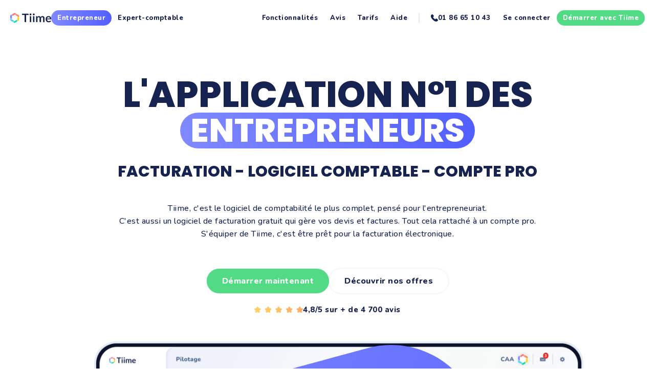

--- FILE ---
content_type: text/html; charset=UTF-8
request_url: https://www.tiime.fr/?__hstc=61452211.882e33ba8d92f5a45fb91050111fd513.1610707512492.1619683261593.1619772310228.8&__hssc=61452211.1.1619772310228&__hsfp=4264563489
body_size: 27984
content:
<!doctype html><html lang="fr"><head>
    <meta charset="utf-8">
    <title>Logiciel de comptabilité et de facturation électronique pour entrepreneurs - Tiime</title>
    <meta name="description" content="Découvrez Tiime, votre logiciel de comptabilité pour entrepreneurs qui, en plus d'un logiciel de facturation, vous offre un compte pro gratuit qui simplifie la comptabilité des créateurs d'entreprises.">
    
    <link rel="shortcut icon" href="https://www.tiime.fr/hubfs/Tiime%20Theme%202022/Logos/tiime-favicon-test-480x480-1.png">
    
    <meta name="viewport" content="width=device-width, initial-scale=1">

    
    <meta property="og:description" content="Découvrez Tiime, votre logiciel de comptabilité pour entrepreneurs qui, en plus d'un logiciel de facturation, vous offre un compte pro gratuit qui simplifie la comptabilité des créateurs d'entreprises.">
    <meta property="og:title" content="Logiciel de comptabilité et de facturation électronique pour entrepreneurs - Tiime">
    <meta name="twitter:description" content="Découvrez Tiime, votre logiciel de comptabilité pour entrepreneurs qui, en plus d'un logiciel de facturation, vous offre un compte pro gratuit qui simplifie la comptabilité des créateurs d'entreprises.">
    <meta name="twitter:title" content="Logiciel de comptabilité et de facturation électronique pour entrepreneurs - Tiime">

    

    
    <style>
a.cta_button{-moz-box-sizing:content-box !important;-webkit-box-sizing:content-box !important;box-sizing:content-box !important;vertical-align:middle}.hs-breadcrumb-menu{list-style-type:none;margin:0px 0px 0px 0px;padding:0px 0px 0px 0px}.hs-breadcrumb-menu-item{float:left;padding:10px 0px 10px 10px}.hs-breadcrumb-menu-divider:before{content:'›';padding-left:10px}.hs-featured-image-link{border:0}.hs-featured-image{float:right;margin:0 0 20px 20px;max-width:50%}@media (max-width: 568px){.hs-featured-image{float:none;margin:0;width:100%;max-width:100%}}.hs-screen-reader-text{clip:rect(1px, 1px, 1px, 1px);height:1px;overflow:hidden;position:absolute !important;width:1px}
</style>

<link rel="stylesheet" href="https://www.tiime.fr/hubfs/hub_generated/template_assets/1/171209032506/1768473369023/template_main.css">
<link rel="stylesheet" href="https://www.tiime.fr/hubfs/hub_generated/module_assets/1/173044515638/1763481203005/module_header-01.min.css">
<link rel="stylesheet" href="https://www.tiime.fr/hubfs/hub_generated/module_assets/1/171360151049/1757945747588/module_spacer.min.css">
<link rel="stylesheet" href="https://www.tiime.fr/hubfs/hub_generated/module_assets/1/171212970080/1765988040100/module_rating.min.css">
<link rel="stylesheet" href="https://www.tiime.fr/hubfs/hub_generated/module_assets/1/110705527540/1744216067539/module_scroll-animation.min.css">
<link rel="stylesheet" href="https://7052064.fs1.hubspotusercontent-na1.net/hubfs/7052064/hub_generated/module_assets/1/-35056501883/1769096468256/module_video.min.css">

  <style>
    #oembed_container-widget_1727434827462 .oembed_custom-thumbnail_icon svg {
      fill: #ffffff;
    }
  </style>

<link rel="stylesheet" href="https://www.tiime.fr/hubfs/hub_generated/module_assets/1/172815583658/1757590638821/module_section-sticky-visual.min.css">
<link rel="stylesheet" href="https://www.tiime.fr/hubfs/hub_generated/template_assets/1/259569414369/1768473368025/template_pricing-03-detailed.css">
<link rel="stylesheet" href="https://www.tiime.fr/hubfs/hub_generated/module_assets/1/171353447000/1757590623624/module_blog-articles.min.css">
<link rel="stylesheet" href="https://www.tiime.fr/hubfs/hub_generated/module_assets/1/171991442177/1757590618424/module_accordions.min.css">
<link rel="stylesheet" href="https://www.tiime.fr/hubfs/hub_generated/module_assets/1/173009304723/1757590624423/module_colorful-section.min.css">
<link rel="stylesheet" href="https://www.tiime.fr/hubfs/hub_generated/module_assets/1/172161775203/1757590626113/module_footer-columns.min.css">
<link rel="stylesheet" href="https://www.tiime.fr/hubfs/hub_generated/module_assets/1/114128664537/1757590626642/module_footer-icons.min.css">
<link rel="stylesheet" href="https://www.tiime.fr/hubfs/hub_generated/module_assets/1/114128662979/1757945742712/module_footer-legal-socials.min.css">
<!-- Editor Styles -->
<style id="hs_editor_style" type="text/css">
#hs_cos_wrapper_widget_1722526583778  { display: block !important; padding-bottom: 50px !important }
#hs_cos_wrapper_module_17225019154998  { display: block !important; padding-bottom: 30px !important }
#hs_cos_wrapper_widget_1722526583778  { display: block !important; padding-bottom: 50px !important }
#hs_cos_wrapper_module_17225019154998  { display: block !important; padding-bottom: 30px !important }
.main-row-1-force-full-width-section > .row-fluid {
  max-width: none !important;
}
.main-row-2-max-width-section-centering > .row-fluid {
  max-width: 800px !important;
  margin-left: auto !important;
  margin-right: auto !important;
}
.main-row-4-max-width-section-centering > .row-fluid {
  max-width: 1400px !important;
  margin-left: auto !important;
  margin-right: auto !important;
}
.main-row-7-max-width-section-centering > .row-fluid {
  max-width: 1240px !important;
  margin-left: auto !important;
  margin-right: auto !important;
}
.main-row-8-max-width-section-centering > .row-fluid {
  max-width: 750px !important;
  margin-left: auto !important;
  margin-right: auto !important;
}
.main-row-10-max-width-section-centering > .row-fluid {
  max-width: 950px !important;
  margin-left: auto !important;
  margin-right: auto !important;
}
.module_172250191549913-flexbox-positioning {
  display: -ms-flexbox !important;
  -ms-flex-direction: column !important;
  -ms-flex-align: center !important;
  -ms-flex-pack: start;
  display: flex !important;
  flex-direction: column !important;
  align-items: center !important;
  justify-content: flex-start;
}
.module_172250191549913-flexbox-positioning > div {
  max-width: 100%;
  flex-shrink: 0 !important;
}
.widget_1763473755781-flexbox-positioning {
  display: -ms-flexbox !important;
  -ms-flex-direction: column !important;
  -ms-flex-align: center !important;
  -ms-flex-pack: start;
  display: flex !important;
  flex-direction: column !important;
  align-items: center !important;
  justify-content: flex-start;
}
.widget_1763473755781-flexbox-positioning > div {
  max-width: 100%;
  flex-shrink: 0 !important;
}
/* HubSpot Non-stacked Media Query Styles */
@media (min-width:768px) {
  .main-row-5-vertical-alignment > .row-fluid {
    display: -ms-flexbox !important;
    -ms-flex-direction: row;
    display: flex !important;
    flex-direction: row;
  }
  .main-row-7-vertical-alignment > .row-fluid {
    display: -ms-flexbox !important;
    -ms-flex-direction: row;
    display: flex !important;
    flex-direction: row;
  }
  .cell_17225019154995-vertical-alignment {
    display: -ms-flexbox !important;
    -ms-flex-direction: column !important;
    -ms-flex-pack: center !important;
    display: flex !important;
    flex-direction: column !important;
    justify-content: center !important;
  }
  .cell_17225019154995-vertical-alignment > div {
    flex-shrink: 0 !important;
  }
  .cell_17225019154994-vertical-alignment {
    display: -ms-flexbox !important;
    -ms-flex-direction: column !important;
    -ms-flex-pack: center !important;
    display: flex !important;
    flex-direction: column !important;
    justify-content: center !important;
  }
  .cell_17225019154994-vertical-alignment > div {
    flex-shrink: 0 !important;
  }
  .cell_17225019154993-vertical-alignment {
    display: -ms-flexbox !important;
    -ms-flex-direction: column !important;
    -ms-flex-pack: center !important;
    display: flex !important;
    flex-direction: column !important;
    justify-content: center !important;
  }
  .cell_17225019154993-vertical-alignment > div {
    flex-shrink: 0 !important;
  }
  .cell_1722264419621-vertical-alignment {
    display: -ms-flexbox !important;
    -ms-flex-direction: column !important;
    -ms-flex-pack: center !important;
    display: flex !important;
    flex-direction: column !important;
    justify-content: center !important;
  }
  .cell_1722264419621-vertical-alignment > div {
    flex-shrink: 0 !important;
  }
  .cell_1722264412476-vertical-alignment {
    display: -ms-flexbox !important;
    -ms-flex-direction: column !important;
    -ms-flex-pack: center !important;
    display: flex !important;
    flex-direction: column !important;
    justify-content: center !important;
  }
  .cell_1722264412476-vertical-alignment > div {
    flex-shrink: 0 !important;
  }
  .cell_17222643208872-vertical-alignment {
    display: -ms-flexbox !important;
    -ms-flex-direction: column !important;
    -ms-flex-pack: center !important;
    display: flex !important;
    flex-direction: column !important;
    justify-content: center !important;
  }
  .cell_17222643208872-vertical-alignment > div {
    flex-shrink: 0 !important;
  }
}
/* HubSpot Styles (default) */
.main-row-0-padding {
  padding-bottom: 50px !important;
}
.main-row-2-padding {
  padding-top: 100px !important;
  padding-bottom: 50px !important;
}
.main-row-3-padding {
  padding-top: 0px !important;
  padding-bottom: 50px !important;
}
.main-row-5-background-layers {
  background-image: linear-gradient(rgba(22, 35, 81, 0), rgba(22, 35, 81, 0)) !important;
  background-position: left top !important;
  background-size: auto !important;
  background-repeat: no-repeat !important;
}
.main-row-10-background-layers {
  background-image: linear-gradient(rgba(22, 35, 81, 0), rgba(22, 35, 81, 0)) !important;
  background-position: left top !important;
  background-size: auto !important;
  background-repeat: no-repeat !important;
}
.footer-row-0-background-layers {
  background-image: linear-gradient(rgba(22, 35, 81, 0), rgba(22, 35, 81, 0)) !important;
  background-position: left top !important;
  background-size: auto !important;
  background-repeat: no-repeat !important;
}
.widget_1733389946846-hidden {
  display: none !important;
}
</style>
    <script type="application/ld+json">
{"@context":"https://schema.org","@type":"VideoObject","contentUrl":"https://4059422.fs1.hubspotusercontent-eu1.net/hubfs/4059422/TIIME_le-compte-pro-qui-simplifie-la-comptamp4.mp4","dateModified":"2025-10-21T01:12:54.558Z","description":"Le compte pro qui simplifie votre compta","duration":"PT1M2S","height":1080,"name":"Le compte pro qui simplifie votre compta","thumbnailUrl":"https://4059422.fs1.hubspotusercontent-eu1.net/hubfs/4059422/TIIME_le-compte-pro-qui-simplifie-la-comptamp4.mp4/medium.jpg?t=1727434949687","uploadDate":"2024-09-27T11:01:25.448Z","width":1920}</script>


    
<!--  Added by GoogleTagManager integration -->
<script>
var _hsp = window._hsp = window._hsp || [];
window.dataLayer = window.dataLayer || [];
function gtag(){dataLayer.push(arguments);}

var useGoogleConsentModeV2 = true;
var waitForUpdateMillis = 1000;



var hsLoadGtm = function loadGtm() {
    if(window._hsGtmLoadOnce) {
      return;
    }

    if (useGoogleConsentModeV2) {

      gtag('set','developer_id.dZTQ1Zm',true);

      gtag('consent', 'default', {
      'ad_storage': 'denied',
      'analytics_storage': 'denied',
      'ad_user_data': 'denied',
      'ad_personalization': 'denied',
      'wait_for_update': waitForUpdateMillis
      });

      _hsp.push(['useGoogleConsentModeV2'])
    }

    (function(w,d,s,l,i){w[l]=w[l]||[];w[l].push({'gtm.start':
    new Date().getTime(),event:'gtm.js'});var f=d.getElementsByTagName(s)[0],
    j=d.createElement(s),dl=l!='dataLayer'?'&l='+l:'';j.async=true;j.src=
    'https://www.googletagmanager.com/gtm.js?id='+i+dl;f.parentNode.insertBefore(j,f);
    })(window,document,'script','dataLayer','GTM-W66B986');

    window._hsGtmLoadOnce = true;
};

_hsp.push(['addPrivacyConsentListener', function(consent){
  if(consent.allowed || (consent.categories && consent.categories.analytics)){
    hsLoadGtm();
  }
}]);

</script>

<!-- /Added by GoogleTagManager integration -->

    <link rel="canonical" href="https://www.tiime.fr">

<script src="https://www.tiime.fr/hubfs/hub_generated/template_assets/1/182024378612/1744213507283/template_main.min.js" type="text/javascript"></script>
<meta name="facebook-domain-verification" content="tnwpr8l5crvrpac2aw7nxwxt6d2x10">
<script type="application/ld+json">
{
	"@context": "https://schema.org",
	"@type": "SoftwareApplication",
	"name": "Tiime",
	"operatingSystem": "ANDROID, OS X",
	"applicationCategory": "BusinessApplication",
	"aggregateRating": {
		"@type": "AggregateRating",
		"ratingValue": "4.8",
        "ratingCount": "2599"
	},
    "review": {
    	"reviewBody": "Je l'utilise depuis quelques mois et je viens de passer à la version Business car cet outil m'a vraiment convaincu. Entre la simplicité d'utilisation, la fluidité, la praticité et une interface intuitive : je prends du plaisir à utiliser l'application tout en gagnant du temps. Bravo.",
      "author": [{
        "@type": "Person",
        "name": "Benoît Foucher"
      }]
    },
	"offers": {
		"@type": "Offer",
		"price": "0",
      	"priceCurrency": "EUR"
	}
}
</script>
<meta property="og:image" content="https://www.tiime.fr/hubfs/Tiime%202024/Opengraph/Entrepreneur/tiime-og-entrepreneur-home-min.png">
<meta property="og:image:width" content="1200">
<meta property="og:image:height" content="630">

<meta name="twitter:image" content="https://www.tiime.fr/hubfs/Tiime%202024/Opengraph/Entrepreneur/tiime-og-entrepreneur-home-min.png">


<meta property="og:url" content="https://www.tiime.fr">
<meta name="twitter:card" content="summary_large_image">
<meta http-equiv="content-language" content="fr">





<meta name="google-site-verification" content="s6zLAHDpTVepLK1d6PJmU7hZQA7PUCp7hX-4IBnqDtY">
<style>
  .offers-24-light__label {
    display: none!important;
  }
</style>

    <!-- FONTS -->
    <link rel="preconnect" href="https://fonts.googleapis.com">
    <link rel="preconnect" href="https://fonts.gstatic.com" crossorigin>
    <link href="https://fonts.googleapis.com/css2?family=Poppins:wght@800&amp;display=swap" rel="stylesheet">
    <link href="https://fonts.googleapis.com/css2?family=Nunito:ital,wght@0,200..1000;1,200..1000&amp;display=swap" rel="stylesheet">

    <!-- STYLES -->
    

    <!-- MACROS -->
    

    <!-- PAGE SETTINGS -->
    

    <!-- VARIABLES -->
    
  <meta name="generator" content="HubSpot"></head>
  <body accent-color="purple">
<!--  Added by GoogleTagManager integration -->
<noscript><iframe src="https://www.googletagmanager.com/ns.html?id=GTM-W66B986" height="0" width="0" style="display:none;visibility:hidden"></iframe></noscript>

<!-- /Added by GoogleTagManager integration -->


    <!-- Header -->
    
    <div data-global-resource-path="Tiime 2024/templates/partials/header/header-entrepreneur-01.html"><div id="hs_cos_wrapper_header-01" class="hs_cos_wrapper hs_cos_wrapper_widget hs_cos_wrapper_type_module" style="" data-hs-cos-general-type="widget" data-hs-cos-type="module">

<header>
  
  <div class="header__main">
    <!-- LOGO -->
    <a class="header__logo header__logo__web" href="https://www.tiime.fr">
      <img color="color" width="100" height="35" src="https://www.tiime.fr/hubfs/raw_assets/public/Tiime%202024/assets/img/logos/tiime-logo-color.svg" alt="Logo Tiime">
      <img color="white-color" width="100" height="35" style="width: 100%; height: auto;" src="https://www.tiime.fr/hubfs/raw_assets/public/Tiime%202024/assets/img/logos/tiime-logo-white-color.svg" alt="Logo Tiime">      
    </a>
    <a class="header__logo header__logo__mobile" href="https://www.tiime.fr">
      <img color="color" width="30" height="34" src="https://www.tiime.fr/hubfs/raw_assets/public/Tiime%202024/assets/img/logos/tiime-favicon-color.svg" alt="Logo Tiime">
      <img color="white-color" width="30" height="34" src="https://www.tiime.fr/hubfs/raw_assets/public/Tiime%202024/assets/img/logos/tiime-favicon-color.svg" alt="Logo Tiime">
    </a>
    <!-- SWITCH -->
    <div class="header__switch">
      
        <div class="header__switch__active header__switch__active-purple"><!-- Button -->
  
    <a class="buttons__item buttons__item-tertiary buttons__item-small  " href="https://www.tiime.fr/">
      
      
        <span>Entrepreneur</span>
      
    </a>
  <!-- Obfuscated Button -->
  </div>
        <!-- Button -->
  
    <a class="buttons__item buttons__item-tertiary buttons__item-small  " href="https://www.tiime.fr/ec/">
      
      
        <span><span>Expert<span class="hidden">-comptable</span></span></span>
      
    </a>
  <!-- Obfuscated Button -->
  
      
    </div>
    <!-- MOBILE -->
    <div class="header__mobile"></div>
  </div>
  
  <!-- -------------- -->
  
  <div class="header__nav">
    <!-- MENU -->
    <div class="header__menu">
      

        <!-- DIVIDER -->
        
          <div class="header__item__dropdown">
            <p class="buttons__item buttons__item-tertiary buttons__item-small">Fonctionnalités</p>
            <div class="header__dropdown header__dropdown-column">
              <!-- Subitems -->
              
                <div class="header__section">
                  <p class="h5-style">Pour les entrepreneurs</p>
                  <div class="header__subitems header__subitems-column">
                    
                      
                      
                      <!-- Item -->
  
    <a class="header__subitem header__subitem-column" href="https://www.tiime.fr/factures">
      <div>
        
  <div class="icon icon-invoice icon-bg icon-bg-purple"></div>
      </div>
      <div class="header__subitem__content">
        <div class="header__subitem__title label__container">
          <p class=""><strong>Factures et devis</strong></p>
          <p class="label">Gratuit</p>
        </div>
        <p class="header__subitem__description">Créez de belles factures</p>
      </div>
    </a>
  <!-- Obfuscated Item -->
  
                    
                      
                      
                      <!-- Item -->
  
    <a class="header__subitem header__subitem-column" href="https://www.tiime.fr/compte-pro">
      <div>
        
  <div class="icon icon-credit-card icon-bg icon-bg-pink"></div>
      </div>
      <div class="header__subitem__content">
        <div class="header__subitem__title ">
          <p class=""><strong>Compte pro et paiements</strong></p>
          
        </div>
        <p class="header__subitem__description">Payez et soyez payé en 1 clic</p>
      </div>
    </a>
  <!-- Obfuscated Item -->
  
                    
                      
                      
                      <!-- Item -->
  
    <a class="header__subitem header__subitem-column" href="https://www.tiime.fr/achats">
      <div>
        
  <div class="icon icon-receipt icon-bg icon-bg-orange"></div>
      </div>
      <div class="header__subitem__content">
        <div class="header__subitem__title ">
          <p class=""><strong>Gestion des achats</strong></p>
          
        </div>
        <p class="header__subitem__description">Centralisez et organisez vos reçus</p>
      </div>
    </a>
  <!-- Obfuscated Item -->
  
                    
                      
                      
                      <!-- Item -->
  
    <a class="header__subitem header__subitem-column" href="https://www.tiime.fr/notes-de-frais">
      <div>
        
  <div class="icon icon-expense-report icon-bg icon-bg-yellow"></div>
      </div>
      <div class="header__subitem__content">
        <div class="header__subitem__title ">
          <p class=""><strong>Notes de frais et IK</strong></p>
          
        </div>
        <p class="header__subitem__description">Simplifiez les remboursements</p>
      </div>
    </a>
  <!-- Obfuscated Item -->
  
                    
                      
                      
                      <!-- Item -->
  
    <a class="header__subitem header__subitem-column" href="https://www.tiime.fr/suivi-tresorerie">
      <div>
        
  <div class="icon icon-graph icon-bg icon-bg-green"></div>
      </div>
      <div class="header__subitem__content">
        <div class="header__subitem__title ">
          <p class=""><strong>Suivi de trésorerie</strong></p>
          
        </div>
        <p class="header__subitem__description">Suivez et pilotez votre trésorerie</p>
      </div>
    </a>
  <!-- Obfuscated Item -->
  
                    
                      
                      
                      <!-- Item -->
  
    <a class="header__subitem header__subitem-column" href="https://www.tiime.fr/creation-entreprise">
      <div>
        
  <div class="icon icon-company icon-bg icon-bg-blue"></div>
      </div>
      <div class="header__subitem__content">
        <div class="header__subitem__title ">
          <p class=""><strong>Création d'entreprise</strong></p>
          
        </div>
        <p class="header__subitem__description">Lancez votre activité dès maintenant</p>
      </div>
    </a>
  <!-- Obfuscated Item -->
  
                    
                  </div>
                </div>
              
                <div class="header__section">
                  <p class="h5-style">Pour les experts-comptables</p>
                  <div class="header__subitems header__subitems-column">
                    
                      
                      
                      <!-- Item -->
  
    <a class="header__subitem header__subitem-column" href="https://www.tiime.fr/ec/pre-compta">
      <div>
        
  <div class="icon icon-document icon-bg icon-bg-dark"></div>
      </div>
      <div class="header__subitem__content">
        <div class="header__subitem__title ">
          <p class=""><strong>Pré-comptabilité</strong></p>
          
        </div>
        <p class="header__subitem__description">Gagner du temps sur la saisie</p>
      </div>
    </a>
  <!-- Obfuscated Item -->
  
                    
                      
                      
                      <!-- Item -->
  
    <a class="header__subitem header__subitem-column" href="https://www.tiime.fr/ec/production-comptable">
      <div>
        
  <div class="icon icon-lightning icon-bg icon-bg-dark"></div>
      </div>
      <div class="header__subitem__content">
        <div class="header__subitem__title ">
          <p class=""><strong>Production comptable</strong></p>
          
        </div>
        <p class="header__subitem__description">Produisez plus vite que jamais</p>
      </div>
    </a>
  <!-- Obfuscated Item -->
  
                    
                      
                      
                      <!-- Item -->
  
    <a class="header__subitem header__subitem-column" href="https://www.tiime.fr/ec/juridique">
      <div>
        
  <div class="icon icon-pen icon-bg icon-bg-dark"></div>
      </div>
      <div class="header__subitem__content">
        <div class="header__subitem__title ">
          <p class=""><strong>Juridique</strong></p>
          
        </div>
        <p class="header__subitem__description">Réalisez les formalités rapidement</p>
      </div>
    </a>
  <!-- Obfuscated Item -->
  
                    
                      
                      
                      <!-- Item -->
  
    <a class="header__subitem header__subitem-column" href="https://www.tiime.fr/ec/facturation-electronique">
      <div>
        
  <div class="icon icon-invoice icon-bg icon-bg-dark"></div>
      </div>
      <div class="header__subitem__content">
        <div class="header__subitem__title ">
          <p class=""><strong>Facture électronique</strong></p>
          
        </div>
        <p class="header__subitem__description">Prenez de l'avance avec notre Plateforme Agréée</p>
      </div>
    </a>
  <!-- Obfuscated Item -->
  
                    
                      
                      
                      <!-- Item -->
  
    <a class="header__subitem header__subitem-column" href="https://www.tiime.fr/ec/creation-entreprise">
      <div>
        
  <div class="icon icon-building icon-bg icon-bg-dark"></div>
      </div>
      <div class="header__subitem__content">
        <div class="header__subitem__title ">
          <p class=""><strong>Création d’entreprise</strong></p>
          
        </div>
        <p class="header__subitem__description">Simplifiez chaque étape de la création</p>
      </div>
    </a>
  <!-- Obfuscated Item -->
  
                    
                      
                      
                      <!-- Item -->
  
    <a class="header__subitem header__subitem-column" href="https://www.tiime.fr/ec/ia">
      <div>
        
  <div class="icon icon-ia icon-bg icon-bg-dark"></div>
      </div>
      <div class="header__subitem__content">
        <div class="header__subitem__title ">
          <p class=""><strong>Intelligence artificielle</strong></p>
          
        </div>
        <p class="header__subitem__description">Automatisez un maximum de tâches</p>
      </div>
    </a>
  <!-- Obfuscated Item -->
  
                    
                  </div>
                </div>
              
              <!-- Megaitem -->
              
              
              <!-- Megaitems -->
              
                <div class="header__megaitem__wrapper">
                  
                    
                    
                    <!-- Item -->
  
    <button onclick="location.href='https://www.tiime.fr/simulateur-fe'" class="header__megaitem header__megaitem-column header__megaitem-purple">
      <div class="header__megaitem__content"><p class="label" style="margin: 0px 0px 16px; color: #8089ff; background: #FFFFFF;">100% gratuit</p>
<p class="h4-style" style="color: #ffffff;">Simulateur exclusif</p>
<p style="color: #ffffff;">Votre entreprise est-elle concernée par la réforme de la facturation électronique ?</p></div>
      <div class="header__megaitem__img" style="background-image: url(https://www.tiime.fr/hubfs/Tiime%202024/Mockups/tiime-apps-pret-facturation-electronique.png);"></div>
      
    
  
  <div class="icon icon-arrow-right icon-default"></div>
    </button>
  
                  
                </div>
              
            </div>
          </div>
        

      

        <!-- DIVIDER -->
        
          
          
          <!-- Button -->
  
    <a class="buttons__item buttons__item-tertiary buttons__item-small  " href="https://www.tiime.fr/avis">
      
      
        <span>Avis</span>
      
    </a>
  <!-- Obfuscated Button -->
  

        <!-- DROPDOWN -->
        

      

        <!-- DIVIDER -->
        
          
          
          <!-- Button -->
  
    <a class="buttons__item buttons__item-tertiary buttons__item-small  " href="https://www.tiime.fr/tarifs">
      
      
        <span>Tarifs</span>
      
    </a>
  <!-- Obfuscated Button -->
  

        <!-- DROPDOWN -->
        

      

        <!-- DIVIDER -->
        
          <div class="header__item__dropdown">
            <p class="buttons__item buttons__item-tertiary buttons__item-small">Aide</p>
            <div class="header__dropdown header__dropdown-row">
              <!-- Subitems -->
              
                <div class="header__section">
                  
                  <div class="header__subitems header__subitems-row">
                    
                      
                      
                      <!-- Item -->
  
    <a class="header__subitem header__subitem-row" href="https://www.tiime.fr/contact">
      <div>
        
  <div class="icon icon-talk icon-bg icon-bg-orange"></div>
      </div>
      <div class="header__subitem__content">
        <div class="header__subitem__title ">
          <p class="h5-style"><strong>Nous contacter</strong></p>
          
        </div>
        <p class="header__subitem__description">Par téléphone au 01 86 65 10 43 ou par mail à aide@tiime.fr</p>
      </div>
    </a>
  <!-- Obfuscated Item -->
  
                    
                      
                      
                      <!-- Item -->
  
    <button class="header__subitem header__subitem-row" onclick="location.href='https://support.tiime.fr/fr';">
      <div>
        
  <div class="icon icon-document icon-bg icon-bg-purple"></div>
      </div>
      <div class="header__subitem__content">
        <div class="header__subitem__title ">
          <p class="h5-style"><strong>Notre centre d'aide</strong></p>
          
        </div>
        <p class="header__subitem__description">Les réponses à toutes vos questions</p>
      </div>
    </button>
  
                    
                      
                      
                      <!-- Item -->
  
    <button class="header__subitem header__subitem-row" onclick="location.href='https://www.tiime.fr/entrepreneur-webinars';">
      <div>
        
  <div class="icon icon-calendar icon-bg icon-bg-blue"></div>
      </div>
      <div class="header__subitem__content">
        <div class="header__subitem__title ">
          <p class="h5-style"><strong>Nos webinaires</strong></p>
          
        </div>
        <p class="header__subitem__description">Dédiés aux entrepreneurs </p>
      </div>
    </button>
  
                    
                  </div>
                </div>
              
              <!-- Megaitem -->
              
              
              <!-- Megaitems -->
              
            </div>
          </div>
        

      

        <!-- DIVIDER -->
        
          <div class="header__divider"></div>

        <!-- LINK -->
        

      

        <!-- DIVIDER -->
        
          
          
          <!-- Button -->
  
    <button role="button" aria-label="01 86 65 10 43" class="buttons__item buttons__item-tertiary buttons__item-small  " data-obf="e3sgY3VzdG9tZXJzX3Bob25lX2xpbmsgfX0=">
      
        
  <div class="icon icon-phone icon-dark"></div>
      
      
        <span>01 86 65 10 43</span>
      
    </button>
  <!-- Popin Button -->
  

        <!-- DROPDOWN -->
        

      

        <!-- DIVIDER -->
        
          
          
          <!-- Button -->
  
    <button role="button" aria-label="Se connecter" class="buttons__item buttons__item-tertiary buttons__item-small  " data-obf="aHR0cHM6Ly9hcHBzLnRpaW1lLmZyL3NpZ25pbg==">
      
      
        <span>Se connecter</span>
      
    </button>
  <!-- Popin Button -->
  

        <!-- DROPDOWN -->
        

      
    </div>
    
    <!-- BUTTON -->
    
    
    
      <!-- Button -->
  
    <button role="button" aria-label="Démarrer avec Tiime" class="buttons__item buttons__item-primary buttons__item-small  " data-obf="aHR0cHM6Ly9nby50aWltZS5mci9jcmVlci1jb21wdGU=">
      
      
        <span>Démarrer avec Tiime</span>
      
    </button>
  <!-- Popin Button -->
  
    
  </div>
  
</header></div></div>
    

    <!-- Body -->
    
    <div class="container-fluid">
<div class="row-fluid-wrapper">
<div class="row-fluid">
<div class="span12 widget-span widget-type-cell " style="" data-widget-type="cell" data-x="0" data-w="12">

<div class="row-fluid-wrapper row-depth-1 row-number-1 dnd-section main-row-0-padding">
<div class="row-fluid ">
<div class="span12 widget-span widget-type-cell dnd-column" style="" data-widget-type="cell" data-x="0" data-w="12">

<div class="row-fluid-wrapper row-depth-1 row-number-2 dnd-row">
<div class="row-fluid ">
<div class="span12 widget-span widget-type-custom_widget dnd-module" style="" data-widget-type="custom_widget" data-x="0" data-w="12">
<div id="hs_cos_wrapper_widget_1753110628162" class="hs_cos_wrapper hs_cos_wrapper_widget hs_cos_wrapper_type_module" style="" data-hs-cos-general-type="widget" data-hs-cos-type="module"><div class="spacer"></div></div>

</div><!--end widget-span -->
</div><!--end row-->
</div><!--end row-wrapper -->

<div class="row-fluid-wrapper row-depth-1 row-number-3 dnd-row">
<div class="row-fluid ">
<div class="span12 widget-span widget-type-custom_widget dnd-module" style="" data-widget-type="custom_widget" data-x="0" data-w="12">
<div id="hs_cos_wrapper_widget_1722261635307" class="hs_cos_wrapper hs_cos_wrapper_widget hs_cos_wrapper_type_module" style="" data-hs-cos-general-type="widget" data-hs-cos-type="module"><!-- CLASSES -->
  
  
  
    
  

  
    
  

  <!-- FONTS -->
  
    <p class="h1-style title-center">L'application n°1 des <strong class=" pill pill-purple">entrepreneurs</strong></p>
  </div>

</div><!--end widget-span -->
</div><!--end row-->
</div><!--end row-wrapper -->

<div class="row-fluid-wrapper row-depth-1 row-number-4 dnd-row">
<div class="row-fluid ">
<div class="span12 widget-span widget-type-custom_widget dnd-module" style="" data-widget-type="custom_widget" data-x="0" data-w="12">
<div id="hs_cos_wrapper_module_1752849138301" class="hs_cos_wrapper hs_cos_wrapper_widget hs_cos_wrapper_type_module" style="" data-hs-cos-general-type="widget" data-hs-cos-type="module"><!-- CLASSES -->
  
  
  

  

  <!-- FONTS -->
  
    <h1 class="h4-style title-center">Facturation - Logiciel Comptable - Compte pro</h1>
  </div>

</div><!--end widget-span -->
</div><!--end row-->
</div><!--end row-wrapper -->

<div class="row-fluid-wrapper row-depth-1 row-number-5 dnd-row">
<div class="row-fluid ">
<div class="span12 widget-span widget-type-custom_widget dnd-module" style="" data-widget-type="custom_widget" data-x="0" data-w="12">
<div id="hs_cos_wrapper_widget_1753110403206" class="hs_cos_wrapper hs_cos_wrapper_widget hs_cos_wrapper_type_module" style="" data-hs-cos-general-type="widget" data-hs-cos-type="module"><div class="spacer"></div></div>

</div><!--end widget-span -->
</div><!--end row-->
</div><!--end row-wrapper -->

<div class="row-fluid-wrapper row-depth-1 row-number-6 dnd-row">
<div class="row-fluid ">
<div class="span12 widget-span widget-type-custom_widget dnd-module" style="" data-widget-type="custom_widget" data-x="0" data-w="12">
<div id="hs_cos_wrapper_widget_1722261690313" class="hs_cos_wrapper hs_cos_wrapper_widget hs_cos_wrapper_type_module widget-type-rich_text" style="" data-hs-cos-general-type="widget" data-hs-cos-type="module"><span id="hs_cos_wrapper_widget_1722261690313_" class="hs_cos_wrapper hs_cos_wrapper_widget hs_cos_wrapper_type_rich_text" style="" data-hs-cos-general-type="widget" data-hs-cos-type="rich_text"><div data-widget-type="custom_widget" data-x="0" data-w="12">
<div data-widget-type="custom_widget" data-x="0" data-w="12">
<p style="text-align: center;">Tiime, c'est le logiciel de comptabilité le plus complet, pensé pour l'entrepreneuriat.</p>
<p style="text-align: center;">C'est aussi un logiciel de facturation gratuit qui gère vos devis et factures. Tout cela rattaché à un compte pro.</p>
<p style="text-align: center;">S'équiper de Tiime, c'est être prêt pour la facturation électronique.</p>
<p style="text-align: center; font-weight: bold;">&nbsp;</p>
</div>
</div></span></div>

</div><!--end widget-span -->
</div><!--end row-->
</div><!--end row-wrapper -->

<div class="row-fluid-wrapper row-depth-1 row-number-7 dnd-row">
<div class="row-fluid ">
<div class="span12 widget-span widget-type-custom_widget dnd-module" style="" data-widget-type="custom_widget" data-x="0" data-w="12">
<div id="hs_cos_wrapper_widget_1722261737966" class="hs_cos_wrapper hs_cos_wrapper_widget hs_cos_wrapper_type_module" style="" data-hs-cos-general-type="widget" data-hs-cos-type="module">

<div class="buttons buttons-center buttons-row">
  
    
    
    <!-- Button -->
  
    <button role="button" aria-label="Démarrer maintenant" class="buttons__item buttons__item-primary buttons__item-large  " data-obf="aHR0cHM6Ly9nby50aWltZS5mci9jcmVlci1jb21wdGU=">
      
      
        <span>Démarrer maintenant</span>
      
    </button>
  <!-- Popin Button -->
  
  
    
    
    <!-- Button -->
  
    <a class="buttons__item buttons__item-secondary buttons__item-large  " href="https://www.tiime.fr/tarifs">
      
      
        <span>Découvrir nos offres</span>
      
    </a>
  <!-- Obfuscated Button -->
  
  
</div></div>

</div><!--end widget-span -->
</div><!--end row-->
</div><!--end row-wrapper -->

<div class="row-fluid-wrapper row-depth-1 row-number-8 dnd-row">
<div class="row-fluid ">
<div class="span12 widget-span widget-type-custom_widget dnd-module" style="" data-widget-type="custom_widget" data-x="0" data-w="12">
<div id="hs_cos_wrapper_widget_1722261782912" class="hs_cos_wrapper hs_cos_wrapper_widget hs_cos_wrapper_type_module" style="" data-hs-cos-general-type="widget" data-hs-cos-type="module">

<!-- GLOBAL RATING -->

  <div class="global-rating global-rating-center">
    <img width="95" height="12" src="https://www.tiime.fr/hubfs/raw_assets/public/Tiime%202024/assets/img/others/tiime-5-stars.svg" alt="5 étoiles">
    <a href="https://www.tiime.fr/avis">4,8/5 sur + de 4 700 avis</a>
  </div>

<!-- GLOBAL + STORES RATING -->
</div>

</div><!--end widget-span -->
</div><!--end row-->
</div><!--end row-wrapper -->

</div><!--end widget-span -->
</div><!--end row-->
</div><!--end row-wrapper -->

<div class="row-fluid-wrapper row-depth-1 row-number-9 dnd-section main-row-1-force-full-width-section">
<div class="row-fluid ">
<div class="span12 widget-span widget-type-cell dnd-column" style="" data-widget-type="cell" data-x="0" data-w="12">

<div class="row-fluid-wrapper row-depth-1 row-number-10 dnd-row">
<div class="row-fluid ">
<div class="span12 widget-span widget-type-custom_widget dnd-module" style="" data-widget-type="custom_widget" data-x="0" data-w="12">
<div id="hs_cos_wrapper_widget_1731408564563" class="hs_cos_wrapper hs_cos_wrapper_widget hs_cos_wrapper_type_module" style="" data-hs-cos-general-type="widget" data-hs-cos-type="module"><div class="scroll-animation">
  
	 
	  <img class="scroll-animation__img" src="https://www.tiime.fr/hubfs/Tiime%202025/Mockups/tiime-apps-conforme-facturation-electronique.png" alt="tiime-apps-conforme-facturation-electronique" loading="lazy">
  
  <div class="scroll-animation__animation scroll-animation__web" scroll-data="https://lottie.host/9712a41e-75a9-40b9-9683-e957fc470280/SVKUyZjsOH.json"></div>
  <div class="scroll-animation__animation scroll-animation__mobile" scroll-data="https://lottie.host/0bad8ce9-cf8e-4915-ac65-9682cc763186/zz1aa25bvi.json"></div>
</div>

<!-- Scripts -->
<script src="https://cdnjs.cloudflare.com/ajax/libs/bodymovin/5.6.6/lottie.min.js"></script>
<script src="https://unpkg.co/gsap@3/dist/gsap.min.js"></script>
<script src="https://unpkg.com/gsap@3/dist/ScrollTrigger.min.js"></script>
<script>  
  function LottieScrollTrigger(vars) {
  let playhead = { frame: vars.startFrameOffset || 0 },
    target = gsap.utils.toArray(vars.target)[0],
    speeds = { slow: "+=2000", medium: "+=1000", fast: "+=500" },
    st = {
      trigger: target,
      pin: true,
      start: "top top",
      end: speeds[vars.speed] || "+=1000",
      scrub: 1
    },
    ctx = gsap.context && gsap.context(),
    animation = lottie.loadAnimation({
      container: target,
      renderer: vars.renderer || "svg",
      loop: false,
      autoplay: false,
      path: vars.path,
      rendererSettings: vars.rendererSettings || {
        preserveAspectRatio: "xMidYMid slice"
      }
    }),
    frameAnimation;
    for (let p in vars) {
      // let users override the ScrollTrigger defaults
      st[p] = vars[p];
    }
    frameAnimation = vars.timeline || gsap.timeline({ scrollTrigger: st });
    if (vars.timeline && !vars.timeline.vars.scrollTrigger) {
      // if the user passed in a timeline that didn't have a ScrollTrigger attached, create one.
      st.animation = frameAnimation;
      ScrollTrigger.create(st);
    }
    animation.addEventListener("DOMLoaded", function () {
      let createTween = function () {
        animation.goToAndStop(playhead.frame, true);
        frameAnimation.to(playhead, {
            frame: animation.totalFrames - 1 - (vars.endFrameOffset || 0),
            ease: "none",
            duration: frameAnimation.duration() || 1,
            onUpdate: () => {
              animation.goToAndStop(playhead.frame, true);
            }
          }, 0);
        return () => animation.destroy && animation.destroy();
      };
      ctx && ctx.add ? ctx.add(createTween) : createTween();
      // in case there are any other ScrollTriggers on the page and the loading of this Lottie asset caused layout changes
      ScrollTrigger.sort();
      ScrollTrigger.refresh();
    });
    animation.frameAnimation = frameAnimation;
    return animation;
  }
  
  var scrollAnimations = document.getElementsByClassName("scroll-animation__animation");

  for (var i=0; i<scrollAnimations.length; i++) {
    scrollAnimations[i].setAttribute("id", "scroll-animation-" + i);
    LottieScrollTrigger({
      target: "#scroll-animation-" + i,
      path: scrollAnimations[i].getAttribute("scroll-data"),
      speed: "slow",
      scrub: 2
    });
  }
</script></div>

</div><!--end widget-span -->
</div><!--end row-->
</div><!--end row-wrapper -->

</div><!--end widget-span -->
</div><!--end row-->
</div><!--end row-wrapper -->

<div class="row-fluid-wrapper row-depth-1 row-number-11 main-row-2-padding dnd-section main-row-2-max-width-section-centering">
<div class="row-fluid ">
<div class="span12 widget-span widget-type-cell dnd-column" style="" data-widget-type="cell" data-x="0" data-w="12">

<div class="row-fluid-wrapper row-depth-1 row-number-12 dnd-row">
<div class="row-fluid ">
<div class="span12 widget-span widget-type-custom_widget dnd-module" style="" data-widget-type="custom_widget" data-x="0" data-w="12">
<div id="hs_cos_wrapper_widget_1727435142557" class="hs_cos_wrapper hs_cos_wrapper_widget hs_cos_wrapper_type_module" style="" data-hs-cos-general-type="widget" data-hs-cos-type="module"><!-- CLASSES -->
  
  
    
  
  
    
  

  
    
  

  <!-- FONTS -->
  
    <h2 class="h3-style title-center">Pensé pour <strong class="icon icon-clock pill pill-purple">simplifier</strong> l'entrepreneuriat</h2>
  </div>

</div><!--end widget-span -->
</div><!--end row-->
</div><!--end row-wrapper -->

<div class="row-fluid-wrapper row-depth-1 row-number-13 dnd-row">
<div class="row-fluid ">
<div class="span12 widget-span widget-type-custom_widget dnd-module" style="" data-widget-type="custom_widget" data-x="0" data-w="12">
<div id="hs_cos_wrapper_widget_1727434827462" class="hs_cos_wrapper hs_cos_wrapper_widget hs_cos_wrapper_type_module" style="" data-hs-cos-general-type="widget" data-hs-cos-type="module">
  
    
      
      
      <div class="hs-video-widget" data-hsv-embed-id="21904e69-bf22-4fe3-bd70-a33e226afa7c">
  <div class="hs-video-container" style="max-width: 1920px; margin: 0 auto;">
    <div class="hs-video-wrapper" style="position: relative; height: 0; padding-bottom: 56.25%">
      <iframe data-hsv-src="https://play-eu1.hubspotvideo.com/v/4059422/id/116600192969?play_button_color=ffffff&amp;autoplay=true&amp;loop=true&amp;muted=true&amp;ca=____" referrerpolicy="origin" sandbox="allow-forms allow-scripts allow-same-origin allow-popups" allow="autoplay; fullscreen;" style="position: absolute !important; width: 100% !important; height: 100% !important; left: 0; top: 0; border: 0 none; pointer-events: initial" title="HubSpot Video" loading="lazy" data-hsv-id="116600192969" data-hsv-play-button-color="ffffff" data-hsv-width="1920" data-hsv-height="1080" data-hsv-autoplay="true" data-hsv-loop="true" data-hsv-muted="true" data-hsv-hidden-controls="false" data-hsv-full-width="false"></iframe>
    </div>
  </div>
</div>
    
  


</div>

</div><!--end widget-span -->
</div><!--end row-->
</div><!--end row-wrapper -->

</div><!--end widget-span -->
</div><!--end row-->
</div><!--end row-wrapper -->

<div class="row-fluid-wrapper row-depth-1 row-number-14 main-row-3-padding dnd-section">
<div class="row-fluid ">
<div class="span12 widget-span widget-type-cell dnd-column" style="" data-widget-type="cell" data-x="0" data-w="12">

<div class="row-fluid-wrapper row-depth-1 row-number-15 dnd-row">
<div class="row-fluid ">
<div class="span12 widget-span widget-type-custom_widget dnd-module" style="" data-widget-type="custom_widget" data-x="0" data-w="12">
<div id="hs_cos_wrapper_widget_1722262806081" class="hs_cos_wrapper hs_cos_wrapper_widget hs_cos_wrapper_type_module" style="" data-hs-cos-general-type="widget" data-hs-cos-type="module"><div class="sticky-features">
  <div class="sticky-features__sections">
    
      <div class="sticky-features__section">
        
        <!-- CONTENT -->
        <div>
          <!-- TEXT && ACCORDIONS -->
          
            <div><img style="width: 45px; margin: 0px 0px 20px;" src="https://www.tiime.fr/hubfs/Tiime%202024/Graphics/tiime-hexa-purple.svg" alt="Tiime">
<h2>Réalisez vos <strong class="icon icon-invoice pill pill-purple">factures et devis</strong> rapidement</h2>
<p>Disponible sur web et mobile, faites vos devis et factures en moins de 2 minutes. Personnalisez-les à votre image. Relancez vos clients. Soyez payé rapidement.</p>
<br>
<ul class="checklist">
<li>Immatriculé pour la facturation électronique</li>
<li>Conformité avec les exigences légales (mentions et formats)</li>
<li>Remises et acomptes</li>
</ul></div>

            <!-- Accordions -->
            

          <!-- TABS -->
          

          <!-- BUTTONS -->
          
            <div class="buttons">
              
                
                
                <!-- Button -->
  
    <button role="button" aria-label="Facturer gratuitement" class="buttons__item buttons__item-primary buttons__item-large  " data-obf="aHR0cHM6Ly9nby50aWltZS5mci8/b2ZmcmU9ZnJlZSZwcml4PWdyYXR1aXQ=">
      
      
        <span>Facturer gratuitement</span>
      
    </button>
  <!-- Popin Button -->
  
              
                
                
                <!-- Button -->
  
    <a class="buttons__item buttons__item-secondary buttons__item-large  " href="https://www.tiime.fr/factures">
      
      
        <span>En savoir plus</span>
      
    </a>
  <!-- Obfuscated Button -->
  
              
            </div>
          
        </div>
        
        <!-- VISUAL -->
        <div class="sticky-features__image">
          
          <!-- Image -->
          
            
    <img class="responsive-image" src="https://www.tiime.fr/hubfs/Tiime%202024/Mockups/tiime-invoice-mobile-facture-pdp.svg" alt="tiime-invoice-mobile-facture-pdp" width="1022" height="1022">
  
            
          <!-- Lottie -->
          
        </div>
        
      </div>
    
      <div class="sticky-features__section">
        
        <!-- CONTENT -->
        <div>
          <!-- TEXT && ACCORDIONS -->
          
            <div><img style="width: 45px; margin: 0px 0px 20px;" src="https://www.tiime.fr/hubfs/Tiime%202024/Graphics/tiime-hexa-pink.svg" alt="Tiime">
<h2>Payez avec un <strong class="icon icon-credit-card pill pill-pink">compte pro</strong> simplement</h2>
<p>Un compte pro intégré pour payer et être payé plus facilement. Utilisable en compte principal, secondaire et pour vos salariés.</p>
<br>
<ul class="checklist">
<li>Mastercard (+ garanties), cartes salariés &amp; virtuelles</li>
<li>Paiement depuis une facture d’achat</li>
<li>Un conseiller clientèle dédié pour vous<a href="/trouver-un-ec" rel="noopener" target="_blank"></a></li>
</ul></div>

            <!-- Accordions -->
            

          <!-- TABS -->
          

          <!-- BUTTONS -->
          
            <div class="buttons">
              
                
                
                <!-- Button -->
  
    <button role="button" aria-label="Créer un compte Tiime" class="buttons__item buttons__item-primary buttons__item-large  " data-obf="aHR0cHM6Ly9nby50aWltZS5mci8/b2ZmcmU9YnVzaW5lc3MmcHJpeD0xNDk5">
      
      
        <span>Créer un compte Tiime</span>
      
    </button>
  <!-- Popin Button -->
  
              
                
                
                <!-- Button -->
  
    <a class="buttons__item buttons__item-secondary buttons__item-large  " href="https://www.tiime.fr/compte-pro">
      
      
        <span>En savoir plus</span>
      
    </a>
  <!-- Obfuscated Button -->
  
              
            </div>
          
        </div>
        
        <!-- VISUAL -->
        <div class="sticky-features__image">
          
          <!-- Image -->
          
            
    <img class="responsive-image" src="https://www.tiime.fr/hubfs/Tiime%202024/Mockups/tiime-mobile-gestion-cartes-pdp.svg" alt="tiime-mobile-gestion-cartes-pdp" width="1022" height="1022">
  
            
          <!-- Lottie -->
          
        </div>
        
      </div>
    
      <div class="sticky-features__section">
        
        <!-- CONTENT -->
        <div>
          <!-- TEXT && ACCORDIONS -->
          
            <div><img style="width: 45px; margin: 0px 0px 20px;" src="https://www.tiime.fr/hubfs/Tiime%202024/Graphics/tiime-hexa-orange.svg" alt="Tiime">
<h2>Gérez vos <strong class="icon icon-receipt pill pill-orange">achats</strong> au même endroit</h2>
<p>Ajoutez vos justificatifs facilement en les prenant en photo. Centralisez tous vos achats au même endroit pour votre comptabilité. Votre expert-comptable prend ensuite le relais.&nbsp;<br><br></p>
<ul class="checklist">
<li>Synchronisation de tous vos comptes bancaires (+ 200 disponibles)</li>
<li>Association automatique des justificatifs aux transactions</li>
<li>Fini les papiers, vos justificatifs sont conservés avec valeur probante</li>
</ul></div>

            <!-- Accordions -->
            

          <!-- TABS -->
          

          <!-- BUTTONS -->
          
            <div class="buttons">
              
                
                
                <!-- Button -->
  
    <button role="button" aria-label="Créer un compte Tiime" class="buttons__item buttons__item-primary buttons__item-large  " data-obf="aHR0cHM6Ly9nby50aWltZS5mci8/b2ZmcmU9YnVzaW5lc3MmcHJpeD0xNDk5">
      
      
        <span>Créer un compte Tiime</span>
      
    </button>
  <!-- Popin Button -->
  
              
                
                
                <!-- Button -->
  
    <a class="buttons__item buttons__item-secondary buttons__item-large  " href="https://www.tiime.fr/achats">
      
      
        <span>En savoir plus</span>
      
    </a>
  <!-- Obfuscated Button -->
  
              
            </div>
          
        </div>
        
        <!-- VISUAL -->
        <div class="sticky-features__image">
          
          <!-- Image -->
          
            
    <img class="responsive-image" src="https://www.tiime.fr/hubfs/Tiime%202024/Mockups/tiime-mobile-apercu-justif-pdp.svg" alt="tiime-mobile-apercu-justif-pdp" width="1022" height="1022">
  
            
          <!-- Lottie -->
          
        </div>
        
      </div>
    
      <div class="sticky-features__section">
        
        <!-- CONTENT -->
        <div>
          <!-- TEXT && ACCORDIONS -->
          
            <div><img style="width: 45px; margin: 0px 0px 20px;" src="https://www.tiime.fr/hubfs/Tiime%202024/Graphics/tiime-hexa-yellow.svg" alt="Tiime">
<h2>Simplifiez la gestion de vos <strong class="icon icon-expense-report pill pill-yellow">notes de frais</strong></h2>
<p>Enregistrez facilement vos frais avancés personnellement pour le compte de votre société et suivez vos remboursements.</p>
<br>
<ul class="checklist">
<li>Module de calcul des indemnités kilométriques</li>
<li>Remboursements facilités avec le compte pro</li>
</ul></div>

            <!-- Accordions -->
            

          <!-- TABS -->
          

          <!-- BUTTONS -->
          
            <div class="buttons">
              
                
                
                <!-- Button -->
  
    <button role="button" aria-label="Créer un compte Tiime" class="buttons__item buttons__item-primary buttons__item-large  " data-obf="aHR0cHM6Ly9nby50aWltZS5mci8/b2ZmcmU9YnVzaW5lc3MmcHJpeD0xNDk5">
      
      
        <span>Créer un compte Tiime</span>
      
    </button>
  <!-- Popin Button -->
  
              
                
                
                <!-- Button -->
  
    <a class="buttons__item buttons__item-secondary buttons__item-large  " href="https://www.tiime.fr/notes-de-frais">
      
      
        <span>En savoir plus</span>
      
    </a>
  <!-- Obfuscated Button -->
  
              
            </div>
          
        </div>
        
        <!-- VISUAL -->
        <div class="sticky-features__image">
          
          <!-- Image -->
          
            
    <img class="responsive-image" src="https://www.tiime.fr/hubfs/Tiime%202024/Mockups/tiime-mobile-apercu-ndf.svg" alt="tiime-mobile-apercu-ndf" width="1022" height="1022">
  
            
          <!-- Lottie -->
          
        </div>
        
      </div>
    
      <div class="sticky-features__section">
        
        <!-- CONTENT -->
        <div>
          <!-- TEXT && ACCORDIONS -->
          
            <div><img style="width: 45px; margin: 0px 0px 20px;" src="https://www.tiime.fr/hubfs/Tiime%202024/Graphics/tiime-hexa-green.svg" alt="Tiime">
<h2>Pilotez votre <strong class="icon icon-graph pill pill-green">trésorerie</strong></h2>
<p>Suivez les dépenses liées à votre activité par catégories (restaurants, transports, logiciels…). Comparez l'évolution de votre chiffre d'affaires.</p>
<br>
<ul class="checklist">
<li>Evolution de votre trésorerie</li>
<li>Suivi de vos indicateurs clés</li>
<li>Graphiques personnalisables</li>
</ul></div>

            <!-- Accordions -->
            

          <!-- TABS -->
          

          <!-- BUTTONS -->
          
            <div class="buttons">
              
                
                
                <!-- Button -->
  
    <button role="button" aria-label="Créer un compte Tiime" class="buttons__item buttons__item-primary buttons__item-large  " data-obf="aHR0cHM6Ly9nby50aWltZS5mci8/b2ZmcmU9YnVzaW5lc3MmcHJpeD0xNDk5">
      
      
        <span>Créer un compte Tiime</span>
      
    </button>
  <!-- Popin Button -->
  
              
                
                
                <!-- Button -->
  
    <a class="buttons__item buttons__item-secondary buttons__item-large  " href="https://www.tiime.fr/suivi-tresorerie">
      
      
        <span>En savoir plus</span>
      
    </a>
  <!-- Obfuscated Button -->
  
              
            </div>
          
        </div>
        
        <!-- VISUAL -->
        <div class="sticky-features__image">
          
          <!-- Image -->
          
            
    <img class="responsive-image" src="https://www.tiime.fr/hubfs/Tiime%202024/Mockups/tiime-mobile-graphiques.svg" alt="tiime-mobile-graphiques" width="1022" height="1022">
  
            
          <!-- Lottie -->
          
        </div>
        
      </div>
    
      <div class="sticky-features__section">
        
        <!-- CONTENT -->
        <div>
          <!-- TEXT && ACCORDIONS -->
          
            <div><img style="width: 45px; margin: 0px 0px 20px;" src="https://www.tiime.fr/hubfs/Tiime%202024/Graphics/tiime-hexa-blue.svg" alt="Tiime">
<h2>Créez votre <strong class="icon icon-building pill pill-blue">entreprise</strong> simplement</h2>
<p>Votre expert-comptable utilise Tiime pour la création de votre société ? Vos débuts dans l'entrepreneuriat ne pouvaient pas être plus simples.</p>
<p>&nbsp;</p>
<ul class="checklist">
<li>Transfert des pièces simplifié</li>
<li>Dépôt de capital en ligne</li>
<li>Signature électronique des statuts et des documents officiels</li>
</ul></div>

            <!-- Accordions -->
            

          <!-- TABS -->
          

          <!-- BUTTONS -->
          
            <div class="buttons">
              
                
                
                <!-- Button -->
  
    <a class="buttons__item buttons__item-primary buttons__item-large  " href="https://www.tiime.fr/creation-entreprise">
      
      
        <span>En savoir plus</span>
      
    </a>
  <!-- Obfuscated Button -->
  
              
            </div>
          
        </div>
        
        <!-- VISUAL -->
        <div class="sticky-features__image">
          
          <!-- Image -->
          
            
    <img class="responsive-image" src="https://www.tiime.fr/hubfs/Tiime%202024/Mockups/tiime-mobile-creation.svg" alt="tiime-mobile-creation" width="1022" height="1022">
  
            
          <!-- Lottie -->
          
        </div>
        
      </div>
    
  </div>
  
  <!-- STICKY VISUAL -->
  <div class="sticky-features__sticky-image">
    
      <!-- Image -->
      
        <img class="sticky-features__sticky-image__image" src="https://www.tiime.fr/hubfs/Tiime%202024/Mockups/tiime-invoice-mobile-facture-pdp.svg" alt="tiime-invoice-mobile-facture-pdp" loading="lazy" style="width: 100%; height: auto;">
      <!-- Lottie -->
      
    
      <!-- Image -->
      
        <img class="sticky-features__sticky-image__image" src="https://www.tiime.fr/hubfs/Tiime%202024/Mockups/tiime-mobile-gestion-cartes-pdp.svg" alt="tiime-mobile-gestion-cartes-pdp" loading="lazy" style="width: 100%; height: auto;">
      <!-- Lottie -->
      
    
      <!-- Image -->
      
        <img class="sticky-features__sticky-image__image" src="https://www.tiime.fr/hubfs/Tiime%202024/Mockups/tiime-mobile-apercu-justif-pdp.svg" alt="tiime-mobile-apercu-justif-pdp" loading="lazy" style="width: 100%; height: auto;">
      <!-- Lottie -->
      
    
      <!-- Image -->
      
        <img class="sticky-features__sticky-image__image" src="https://www.tiime.fr/hubfs/Tiime%202024/Mockups/tiime-mobile-apercu-ndf.svg" alt="tiime-mobile-apercu-ndf" loading="lazy" style="width: 100%; height: auto;">
      <!-- Lottie -->
      
    
      <!-- Image -->
      
        <img class="sticky-features__sticky-image__image" src="https://www.tiime.fr/hubfs/Tiime%202024/Mockups/tiime-mobile-graphiques.svg" alt="tiime-mobile-graphiques" loading="lazy" style="width: 100%; height: auto;">
      <!-- Lottie -->
      
    
      <!-- Image -->
      
        <img class="sticky-features__sticky-image__image" src="https://www.tiime.fr/hubfs/Tiime%202024/Mockups/tiime-mobile-creation.svg" alt="tiime-mobile-creation" loading="lazy" style="width: 100%; height: auto;">
      <!-- Lottie -->
      
    
  </div>
</div></div>

</div><!--end widget-span -->
</div><!--end row-->
</div><!--end row-wrapper -->

</div><!--end widget-span -->
</div><!--end row-->
</div><!--end row-wrapper -->

<div class="row-fluid-wrapper row-depth-1 row-number-16 dnd-section main-row-4-max-width-section-centering">
<div class="row-fluid ">
<div class="span12 widget-span widget-type-cell dnd-column" style="" data-widget-type="cell" data-x="0" data-w="12">

<div class="row-fluid-wrapper row-depth-1 row-number-17 dnd-row">
<div class="row-fluid ">
<div class="span12 widget-span widget-type-custom_widget dnd-module" style="" data-widget-type="custom_widget" data-x="0" data-w="12">
<div id="hs_cos_wrapper_widget_1722262397483" class="hs_cos_wrapper hs_cos_wrapper_widget hs_cos_wrapper_type_module" style="" data-hs-cos-general-type="widget" data-hs-cos-type="module"><!-- CLASSES -->
  
  
    
  
  
    
  

  
    
  

  <!-- FONTS -->
  
    <h2 class="h2-style title-center">Des <strong class="icon icon-growth pill pill-purple">offres simples</strong> <br></h2>
  </div>

</div><!--end widget-span -->
</div><!--end row-->
</div><!--end row-wrapper -->

<div class="row-fluid-wrapper row-depth-1 row-number-18 dnd-row">
<div class="row-fluid ">
<div class="span12 widget-span widget-type-custom_widget dnd-module" style="" data-widget-type="custom_widget" data-x="0" data-w="12">
<div id="hs_cos_wrapper_widget_1722526583778" class="hs_cos_wrapper hs_cos_wrapper_widget hs_cos_wrapper_type_module widget-type-rich_text" style="" data-hs-cos-general-type="widget" data-hs-cos-type="module"><span id="hs_cos_wrapper_widget_1722526583778_" class="hs_cos_wrapper hs_cos_wrapper_widget hs_cos_wrapper_type_rich_text" style="" data-hs-cos-general-type="widget" data-hs-cos-type="rich_text"><p style="text-align: center; margin: 0px auto; max-width: 800px;">Souscrivez à l'abonnement de votre choix pour votre <span style="font-weight: bold;">logiciel de comptabilité</span>, par le biais de votre expert-comptable ou par vous-même.</p>
<p style="text-align: center; margin: 0px auto; max-width: 800px;"><span style="font-weight: bold;">L'offre Business </span><span style="font-weight: normal;">inclut</span> un compte pro et est disponible avec un expert-comptable.</p></span></div>

</div><!--end widget-span -->
</div><!--end row-->
</div><!--end row-wrapper -->

<div class="row-fluid-wrapper row-depth-1 row-number-19 dnd-row">
<div class="row-fluid ">
<div class="span12 widget-span widget-type-custom_widget dnd-module" style="" data-widget-type="custom_widget" data-x="0" data-w="12">
<div id="hs_cos_wrapper_widget_1757494560508" class="hs_cos_wrapper hs_cos_wrapper_widget hs_cos_wrapper_type_module" style="" data-hs-cos-general-type="widget" data-hs-cos-type="module">

<div class="prc3">
  
  
  <div class="prc3__toggle" tab-default="independant">
    
      <div class="prc3__toggle__item tab__toggle" tab-id="micro-entreprise" tab-state="active">
        <div>
          
          <p><strong>Auto-entreprise</strong></p>
        </div>
        <p></p>
      </div>
    
      <div class="prc3__toggle__item tab__toggle" tab-id="independant" tab-state="hidden">
        <div>
          
          <p><strong>0 à 1 salarié</strong></p>
        </div>
        <p></p>
      </div>
    
      <div class="prc3__toggle__item tab__toggle" tab-id="petite-societe" tab-state="hidden">
        <div>
          
          <p><strong>2 à 5 salariés</strong></p>
        </div>
        <p></p>
      </div>
    
      <div class="prc3__toggle__item tab__toggle" tab-id="moyenne-societe" tab-state="hidden">
        <div>
          
          <p><strong>6 à 20 salariés</strong></p>
        </div>
        <p></p>
      </div>
    
      <div class="prc3__toggle__item tab__toggle" tab-id="grande-societe" tab-state="hidden">
        <div>
          
          <p><strong>+ de 20 salariés</strong></p>
        </div>
        <p></p>
      </div>
    
  </div>
  
  
  
    <div class="prc3__tab tab__tab" columns="2" tab-id="micro-entreprise" tab-state="active">
      
        <div class="prc3__offer">
          
          
          <div class="prc3__offer__offer">
            <img style="margin: 0px 0px 20px;" src="https://www.tiime.fr/hubfs/Tiime%202024/Graphics/tiime-offer-free.svg" alt="Offre Free" width="40" height="40">
<p class="h4-style" style="margin: 0px 0px 4px;">Free</p>
<p class="h3-style" style="margin: 0px;">Gratuit</p>
<p style="margin: 12px 0px 0px;">Créez et suivez vos devis et vos factures, prêt pour la réforme de la facturation électronique</p>
          </div>
          
          
          <div class="prc3__offer__button">
            
              <!-- Button -->
  
    <a class="buttons__item buttons__item-primary buttons__item-large  " href="https://go.tiime.fr/?offre=free&amp;type=micro-entreprise&amp;prix=gratuit">
      
      
        <span>Démarrer</span>
      
    </a>
  <!-- Obfuscated Button -->
  
            
          </div>
      
        </div>
      
        <div class="prc3__offer">
          
          
          <div class="prc3__offer__offer">
            <img style="margin: 0px 0px 20px;" src="https://www.tiime.fr/hubfs/Tiime%202024/Graphics/tiime-offer-smart.svg" alt="Offre Start" width="40" height="40">
<p class="h4-style" style="margin: 0px 0px 4px;">Start</p>
<div style="display: flex; align-items: center; gap: 4px;">
<p class="h3-style" style="margin: 0px;">17,99</p>
<div>
<p class="h5-style" style="margin: 0px; line-height: 1.2;">€</p>
<p class="h5-style" style="margin: 0px; font-size: 14px; line-height: 1.2;">HT / mois</p>
</div>
</div>
<p style="margin: 4px 0px 0px; color: #476388; font-size: 13px;">Facturé annuellement à 215,88€ HT</p>
<p style="margin: 12px 0px 0px;">Préparez votre comptabilité, gagnez du temps et pilotez votre entreprise en toute sérénité.</p>
          </div>
          
          
          <div class="prc3__offer__button">
            
              <!-- Button -->
  
    <a class="buttons__item buttons__item-primary buttons__item-large  " href="https://go.tiime.fr/?offre=start&amp;type=micro-entreprise&amp;prix=1799">
      
      
        <span>Essayer 60 jours gratuits</span>
      
    </a>
  <!-- Obfuscated Button -->
  
            
          </div>
      
        </div>
      
    </div>
  
    <div class="prc3__tab tab__tab" columns="3" tab-id="independant" tab-state="hidden">
      
        <div class="prc3__offer">
          
          
          <div class="prc3__offer__offer">
            <img style="margin: 0px 0px 20px;" src="https://www.tiime.fr/hubfs/Tiime%202024/Graphics/tiime-offer-free.svg" alt="Offre Free" width="40" height="40">
<p class="h4-style" style="margin: 0px 0px 4px;">Free</p>
<p class="h3-style" style="margin: 0px;">Gratuit</p>
<p style="margin: 12px 0px 0px;">Créez et suivez vos devis et vos factures, prêt pour la réforme de la facturation&nbsp;électronique</p>
          </div>
          
          
          <div class="prc3__offer__button">
            
              <!-- Button -->
  
    <a class="buttons__item buttons__item-primary buttons__item-large  " href="https://go.tiime.fr/?offre=free&amp;type=independant&amp;prix=gratuit">
      
      
        <span>Démarrer</span>
      
    </a>
  <!-- Obfuscated Button -->
  
            
          </div>
      
        </div>
      
        <div class="prc3__offer">
          
          
          <div class="prc3__offer__offer">
            <img style="margin: 0px 0px 20px;" src="https://www.tiime.fr/hubfs/Tiime%202024/Graphics/tiime-offer-smart.svg" alt="Offre Start" width="40" height="40">
<p class="h4-style" style="margin: 0px 0px 4px;">Start</p>
<div style="display: flex; align-items: center; gap: 4px;">
<p class="h3-style" style="margin: 0px;">17,99</p>
<div>
<p class="h5-style" style="margin: 0px; line-height: 1.2;">€</p>
<p class="h5-style" style="margin: 0px; font-size: 14px; line-height: 1.2;">HT / mois</p>
</div>
</div>
<p style="margin: 4px 0px 0px; color: #476388; font-size: 13px;">Facturé annuellement à 215,88€ HT</p>
<p style="margin: 12px 0px 0px;">Préparez votre comptabilité, gagnez du temps et pilotez votre entreprise en toute sérénité.</p>
          </div>
          
          
          <div class="prc3__offer__button">
            
              <!-- Button -->
  
    <a class="buttons__item buttons__item-primary buttons__item-large  " href="https://go.tiime.fr/?offre=start&amp;type=independant&amp;prix=1799">
      
      
        <span>Essayer 60 jours gratuits</span>
      
    </a>
  <!-- Obfuscated Button -->
  
            
          </div>
      
        </div>
      
        <div class="prc3__offer">
          
          
          <div class="prc3__offer__offer">
            <img style="margin: 0px 0px 20px;" src="https://www.tiime.fr/hubfs/Tiime%202024/Graphics/tiime-offer-premium.svg" alt="Offre Business" width="40" height="40">
<p class="h4-style" style="margin: 0px 0px 4px;">Business</p>
<div style="position: relative; display: flex; align-items: center; gap: 4px;">
<p style="margin: 0px; font-family: 'Poppins'; font-size: 14px; text-transform: uppercase; letter-spacing: 0px;"><span style="text-decoration: line-through;">22,99€</span></p>
<p class="h3-style" style="margin: 0px;">17,99</p>
<div>
<div style="display: flex; align-items: center;">
<p class="h5-style" style="margin: 0px; line-height: 1.2;">€</p>
<div class="prc3__offer__tooltip" style="position: initial;" icon-style="dark">
<p class="prc3__offer__tooltip__content">Offre soumise à conditions d’éligibilité et sous réserve d’effectuer au minimum 5 opérations bancaires par mois (virement, paiement par carte ou prélèvement).</p>
</div>
</div>
<p class="h5-style" style="margin: 0px; font-size: 14px; line-height: 1.2;">HT / mois</p>
</div>
</div>
<p style="margin: 4px 0px 0px; color: #476388; font-size: 13px;">Facturé annuellement à 215,88€ HT</p>
<p style="margin: 12px 0px 0px;">L’offre la plus complète avec compte pro, facturation et compta au même endroit.</p>
<p style="position: absolute; top: 8px; right: 8px; padding: 4px 8px; display: flex; align-items: center; gap: 4px; font-family: 'Poppins'; font-size: 12px; line-height: 120%; letter-spacing: 0px; text-transform: uppercase; color: var(--color-body); background: var(--color-body-reverse); border-radius: 200px;">Best-seller</p>
          </div>
          
          
          <div class="prc3__offer__button">
            
              <!-- Button -->
  
    <a class="buttons__item buttons__item-primary buttons__item-large  " href="https://go.tiime.fr/?offre=business&amp;type=independant&amp;prix=1799">
      
      
        <span>Essayer 60 jours gratuits</span>
      
    </a>
  <!-- Obfuscated Button -->
  
            
          </div>
      
        </div>
      
    </div>
  
    <div class="prc3__tab tab__tab" columns="3" tab-id="petite-societe" tab-state="hidden">
      
        <div class="prc3__offer">
          
          
          <div class="prc3__offer__offer">
            <img style="margin: 0px 0px 20px;" src="https://www.tiime.fr/hubfs/Tiime%202024/Graphics/tiime-offer-free.svg" alt="Offre Free" width="40" height="40">
<p class="h4-style" style="margin: 0px 0px 4px;">Free</p>
<p class="h3-style" style="margin: 0px;">Gratuit</p>
<p style="margin: 12px 0px 0px;">Créez et suivez vos devis et vos factures, prêt pour la réforme de la facturation&nbsp;électronique</p>
          </div>
          
          
          <div class="prc3__offer__button">
            
              <!-- Button -->
  
    <a class="buttons__item buttons__item-primary buttons__item-large  " href="https://go.tiime.fr/?offre=free&amp;type=petite-societe&amp;prix=gratuit">
      
      
        <span>Démarrer</span>
      
    </a>
  <!-- Obfuscated Button -->
  
            
          </div>
      
        </div>
      
        <div class="prc3__offer">
          
          
          <div class="prc3__offer__offer">
            <img style="margin: 0px 0px 20px;" src="https://www.tiime.fr/hubfs/Tiime%202024/Graphics/tiime-offer-smart.svg" alt="Offre Start" width="40" height="40">
<p class="h4-style" style="margin: 0px 0px 4px;">Start</p>
<div style="display: flex; align-items: center; gap: 4px;">
<p class="h3-style" style="margin: 0px;">29,99</p>
<div>
<p class="h5-style" style="margin: 0px; line-height: 1.2;">€</p>
<p class="h5-style" style="margin: 0px; font-size: 14px; line-height: 1.2;">HT / mois</p>
</div>
</div>
<p style="margin: 4px 0px 0px; color: #476388; font-size: 13px;">Facturé annuellement à 359,88€ HT</p>
<p style="margin: 12px 0px 0px;">Préparez votre comptabilité, gagnez du temps et pilotez votre entreprise en toute sérénité.</p>
          </div>
          
          
          <div class="prc3__offer__button">
            
              <!-- Button -->
  
    <a class="buttons__item buttons__item-primary buttons__item-large  " href="https://go.tiime.fr/?offre=start&amp;type=petite-societe&amp;prix=2999">
      
      
        <span>Essayer 60 jours gratuits</span>
      
    </a>
  <!-- Obfuscated Button -->
  
            
          </div>
      
        </div>
      
        <div class="prc3__offer">
          
          
          <div class="prc3__offer__offer">
            <img style="margin: 0px 0px 20px;" src="https://www.tiime.fr/hubfs/Tiime%202024/Graphics/tiime-offer-premium.svg" alt="Offre Business" width="40" height="40">
<p class="h4-style" style="margin: 0px 0px 4px;">Business</p>
<div style="position: relative; display: flex; align-items: center; gap: 4px;">
<p style="margin: 0px; font-family: 'Poppins'; font-size: 14px; text-transform: uppercase; letter-spacing: 0px;"><span style="text-decoration: line-through;">39,99€</span></p>
<p class="h3-style" style="margin: 0px;">29,99</p>
<div>
<div style="display: flex; align-items: center;">
<p class="h5-style" style="margin: 0px; line-height: 1.2;">€</p>
<div class="prc3__offer__tooltip" style="position: initial;" icon-style="dark">
<p class="prc3__offer__tooltip__content">Offre soumise à conditions d’éligibilité et sous réserve d’effectuer au minimum 5 opérations bancaires par mois (virement, paiement par carte ou prélèvement).</p>
</div>
</div>
<p class="h5-style" style="margin: 0px; font-size: 14px; line-height: 1.2;">HT / mois</p>
</div>
</div>
<p style="margin: 4px 0px 0px; color: #476388; font-size: 13px;">Facturé annuellement à 359,88€ HT</p>
<p style="margin: 12px 0px 0px;">L’offre la plus complète avec compte pro, facturation et compta au même endroit.</p>
<p style="position: absolute; top: 8px; right: 8px; padding: 4px 8px; display: flex; align-items: center; gap: 4px; font-family: 'Poppins'; font-size: 12px; line-height: 120%; letter-spacing: 0px; text-transform: uppercase; color: var(--color-body); background: var(--color-body-reverse); border-radius: 200px;">Best-seller</p>
          </div>
          
          
          <div class="prc3__offer__button">
            
              <!-- Button -->
  
    <a class="buttons__item buttons__item-primary buttons__item-large  " href="https://go.tiime.fr/?offre=business&amp;type=petite-societe&amp;prix=2999">
      
      
        <span>Essayer 60 jours gratuits</span>
      
    </a>
  <!-- Obfuscated Button -->
  
            
          </div>
      
        </div>
      
    </div>
  
    <div class="prc3__tab tab__tab" columns="3" tab-id="moyenne-societe" tab-state="hidden">
      
        <div class="prc3__offer">
          
          
          <div class="prc3__offer__offer">
            <img style="margin: 0px 0px 20px;" src="https://www.tiime.fr/hubfs/Tiime%202024/Graphics/tiime-offer-free.svg" alt="Offre Free" width="40" height="40">
<p class="h4-style" style="margin: 0px 0px 4px;">Free</p>
<p class="h3-style" style="margin: 0px;">Gratuit</p>
<p style="margin: 12px 0px 0px;">Créez et suivez vos devis et vos factures, prêt pour la réforme de la facturation&nbsp;électronique</p>
          </div>
          
          
          <div class="prc3__offer__button">
            
              <!-- Button -->
  
    <a class="buttons__item buttons__item-primary buttons__item-large  " href="https://go.tiime.fr/?offre=free&amp;type=moyenne-societe&amp;prix=gratuit">
      
      
        <span>Démarrer</span>
      
    </a>
  <!-- Obfuscated Button -->
  
            
          </div>
      
        </div>
      
        <div class="prc3__offer">
          
          
          <div class="prc3__offer__offer">
            <img style="margin: 0px 0px 20px;" src="https://www.tiime.fr/hubfs/Tiime%202024/Graphics/tiime-offer-smart.svg" alt="Offre Start" width="40" height="40">
<p class="h4-style" style="margin: 0px 0px 4px;">Start</p>
<div style="display: flex; align-items: center; gap: 4px;">
<p class="h3-style" style="margin: 0px;">49,99</p>
<div>
<p class="h5-style" style="margin: 0px; line-height: 1.2;">€</p>
<p class="h5-style" style="margin: 0px; font-size: 14px; line-height: 1.2;">HT / mois</p>
</div>
</div>
<p style="margin: 4px 0px 0px; color: #476388; font-size: 13px;">Facturé annuellement à 599,88€ HT</p>
<p style="margin: 12px 0px 0px;">Préparez votre comptabilité, gagnez du temps et pilotez votre entreprise en toute sérénité.</p>
          </div>
          
          
          <div class="prc3__offer__button">
            
              <!-- Button -->
  
    <a class="buttons__item buttons__item-primary buttons__item-large  " href="https://go.tiime.fr/?offre=start&amp;type=moyenne-societe&amp;prix=4999">
      
      
        <span>Essayer 60 jours gratuits</span>
      
    </a>
  <!-- Obfuscated Button -->
  
            
          </div>
      
        </div>
      
        <div class="prc3__offer">
          
          
          <div class="prc3__offer__offer">
            <img style="margin: 0px 0px 20px;" src="https://www.tiime.fr/hubfs/Tiime%202024/Graphics/tiime-offer-premium.svg" alt="Offre Business" width="40" height="40">
<p class="h4-style" style="margin: 0px 0px 4px;">Business</p>
<div style="position: relative; display: flex; align-items: center; gap: 4px;">
<p style="margin: 0px; font-family: 'Poppins'; font-size: 14px; text-transform: uppercase; letter-spacing: 0px;"><span style="text-decoration: line-through;">59,99€</span></p>
<p class="h3-style" style="margin: 0px;">49,99</p>
<div>
<div style="display: flex; align-items: center;">
<p class="h5-style" style="margin: 0px; line-height: 1.2;">€</p>
<div class="prc3__offer__tooltip" style="position: initial;" icon-style="dark">
<p class="prc3__offer__tooltip__content">Offre soumise à conditions d’éligibilité et sous réserve d’effectuer au minimum 5 opérations bancaires par mois (virement, paiement par carte ou prélèvement).</p>
</div>
</div>
<p class="h5-style" style="margin: 0px; font-size: 14px; line-height: 1.2;">HT / mois</p>
</div>
</div>
<p style="margin: 4px 0px 0px; color: #476388; font-size: 13px;">Facturé annuellement à 599,88€ HT</p>
<p style="margin: 12px 0px 0px;">L’offre la plus complète avec compte pro, facturation et compta au même endroit.</p>
<p style="position: absolute; top: 8px; right: 8px; padding: 4px 8px; display: flex; align-items: center; gap: 4px; font-family: 'Poppins'; font-size: 12px; line-height: 120%; letter-spacing: 0px; text-transform: uppercase; color: var(--color-body); background: var(--color-body-reverse); border-radius: 200px;">Best-seller</p>
          </div>
          
          
          <div class="prc3__offer__button">
            
              <!-- Button -->
  
    <a class="buttons__item buttons__item-primary buttons__item-large  " href="https://go.tiime.fr/?offre=business&amp;type=moyenne-societe&amp;prix=4999">
      
      
        <span>Essayer 60 jours gratuits</span>
      
    </a>
  <!-- Obfuscated Button -->
  
            
          </div>
      
        </div>
      
    </div>
  
    <div class="prc3__tab tab__tab" columns="3" tab-id="grande-societe" tab-state="hidden">
      
        <div class="prc3__offer">
          
          
          <div class="prc3__offer__offer">
            <img style="margin: 0px 0px 20px;" src="https://www.tiime.fr/hubfs/Tiime%202024/Graphics/tiime-offer-free.svg" alt="Offre Free" width="40" height="40">
<p class="h4-style" style="margin: 0px 0px 4px;">Free</p>
<p class="h3-style" style="margin: 0px;">Gratuit</p>
<p style="margin: 12px 0px 0px;">Créez et suivez vos devis et vos factures, prêt pour la réforme de la facturation&nbsp;électronique</p>
          </div>
          
          
          <div class="prc3__offer__button">
            
              <!-- Button -->
  
    <a class="buttons__item buttons__item-primary buttons__item-large  " href="https://go.tiime.fr/?offre=free&amp;type=grande-societe&amp;prix=gratuit">
      
      
        <span>Démarrer</span>
      
    </a>
  <!-- Obfuscated Button -->
  
            
          </div>
      
        </div>
      
        <div class="prc3__offer">
          
          
          <div class="prc3__offer__offer">
            <img style="margin: 0px 0px 20px;" src="https://www.tiime.fr/hubfs/Tiime%202024/Graphics/tiime-offer-smart.svg" alt="Offre Start" width="40" height="40">
<p class="h4-style" style="margin: 0px 0px 4px;">Start</p>
<div style="display: flex; align-items: center; gap: 4px;">
<p class="h3-style" style="margin: 0px;">Sur devis</p>
</div>
<p style="margin: 12px 0px 0px;">Préparez votre comptabilité, gagnez du temps et pilotez votre entreprise en toute sérénité.</p>
          </div>
          
          
          <div class="prc3__offer__button">
            
              <!-- Button -->
  
    <a class="buttons__item buttons__item-primary buttons__item-large  " href="https://www.tiime.fr/contact">
      
      
        <span>Nous contacter</span>
      
    </a>
  <!-- Obfuscated Button -->
  
            
          </div>
      
        </div>
      
        <div class="prc3__offer">
          
          
          <div class="prc3__offer__offer">
            <img style="margin: 0px 0px 20px;" src="https://www.tiime.fr/hubfs/Tiime%202024/Graphics/tiime-offer-premium.svg" alt="Offre Business" width="40" height="40">
<p class="h4-style" style="margin: 0px 0px 4px;">Business</p>
<div style="position: relative; display: flex; align-items: center; gap: 4px;">
<p class="h3-style" style="margin: 0px;">Sur devis</p>
</div>
<p style="margin: 12px 0px 0px;">L’offre la plus complète avec compte pro, facturation et compta au même endroit.</p>
<p style="position: absolute; top: 8px; right: 8px; padding: 4px 8px; display: flex; align-items: center; gap: 4px; font-family: 'Poppins'; font-size: 12px; line-height: 120%; letter-spacing: 0px; text-transform: uppercase; color: var(--color-body); background: var(--color-body-reverse); border-radius: 200px;">Best-seller</p>
          </div>
          
          
          <div class="prc3__offer__button">
            
              <!-- Button -->
  
    <a class="buttons__item buttons__item-primary buttons__item-large  " href="https://www.tiime.fr/contact">
      
      
        <span>Nous contacter</span>
      
    </a>
  <!-- Obfuscated Button -->
  
            
          </div>
      
        </div>
      
    </div>
  
</div></div>

</div><!--end widget-span -->
</div><!--end row-->
</div><!--end row-wrapper -->

<div class="row-fluid-wrapper row-depth-1 row-number-20 dnd-row">
<div class="row-fluid ">
<div class="span12 widget-span widget-type-custom_widget dnd-module" style="" data-widget-type="custom_widget" data-x="0" data-w="12">
<div id="hs_cos_wrapper_widget_1727770217402" class="hs_cos_wrapper hs_cos_wrapper_widget hs_cos_wrapper_type_module" style="" data-hs-cos-general-type="widget" data-hs-cos-type="module">

<div class="buttons buttons-center buttons-row">
  
    
    
    <!-- Button -->
  
    <a class="buttons__item buttons__item-secondary buttons__item-small  buttons__item__icon-left" href="https://www.tiime.fr/tarifs">
      
      
        <span>Voir les tarifs</span>
      
    </a>
  <!-- Obfuscated Button -->
  
  
</div></div>

</div><!--end widget-span -->
</div><!--end row-->
</div><!--end row-wrapper -->

</div><!--end widget-span -->
</div><!--end row-->
</div><!--end row-wrapper -->

<div class="row-fluid-wrapper row-depth-1 row-number-21 main-row-5-background-layers main-row-5-background-color dnd-section main-row-5-vertical-alignment">
<div class="row-fluid ">
<div class="span6 widget-span widget-type-cell cell_17225019154993-vertical-alignment dnd-column" style="" data-widget-type="cell" data-x="0" data-w="6">

<div class="row-fluid-wrapper row-depth-1 row-number-22 dnd-row">
<div class="row-fluid ">
<div class="span12 widget-span widget-type-custom_widget dnd-module" style="" data-widget-type="custom_widget" data-x="0" data-w="12">
<div id="hs_cos_wrapper_module_17225019154998" class="hs_cos_wrapper hs_cos_wrapper_widget hs_cos_wrapper_type_module widget-type-rich_text" style="" data-hs-cos-general-type="widget" data-hs-cos-type="module"><span id="hs_cos_wrapper_module_17225019154998_" class="hs_cos_wrapper hs_cos_wrapper_widget hs_cos_wrapper_type_rich_text" style="" data-hs-cos-general-type="widget" data-hs-cos-type="rich_text"><h2 class="h3-style">Le tout, synchronisé avec votre expert-comptable</h2>
<p>Grâce à la synchronisation des outils Tiime, votre expert-comptable récupère toutes vos données en temps réel <span style="font-weight: bold;">depuis le logiciel comptable</span>,<span style="font-weight: bold;"> facilitant ensuite les écritures comptables</span>. Collaborez plus rapidement que jamais autour d’une interface unique et connectée.</p></span></div>

</div><!--end widget-span -->
</div><!--end row-->
</div><!--end row-wrapper -->

<div class="row-fluid-wrapper row-depth-1 row-number-23 dnd-row">
<div class="row-fluid ">
<div class="span12 widget-span widget-type-custom_widget dnd-module" style="" data-widget-type="custom_widget" data-x="0" data-w="12">
<div id="hs_cos_wrapper_module_17225019154999" class="hs_cos_wrapper hs_cos_wrapper_widget hs_cos_wrapper_type_module" style="" data-hs-cos-general-type="widget" data-hs-cos-type="module">

<div class="icon-cards icon-cards-columns-1 icon-cards-horizontal icon-cards-bg-none">

  
    <!-- Link Card -->
    
      
      
      <!-- Link Card -->
  
    <a class="icon-cards__item icon-cards__item-link" href="https://www.tiime.fr/proposer-tiime">
       <div class="icon icon-paper-plane icon-bg icon-bg-orange"></div> 
       <div class="icon-cards__text"><p><strong>Je propose Tiime à mon expert-comptable</strong></p></div> 
      
      
        <div class="icon-cards__button">
          <!-- Button -->
  
    <div class="buttons__item buttons__item-primary buttons__item-small buttons__item-icon ">
      
        
  <div class="icon icon-arrow-right icon-dark"></div>
      
      
    </div>
  
        </div>
      
    </a>
  
  <!-- Obfuscated Link Card -->
  
    
    <!-- Card -->
    
  
    <!-- Link Card -->
    
      
      
      <!-- Link Card -->
  
    <a class="icon-cards__item icon-cards__item-link" href="https://www.tiime.fr/ec/">
       <div class="icon icon-check icon-bg icon-bg-purple"></div> 
       <div class="icon-cards__text"><p><strong>Je suis expert-comptable</strong></p></div> 
      
      
        <div class="icon-cards__button">
          <!-- Button -->
  
    <div class="buttons__item buttons__item-primary buttons__item-small buttons__item-icon ">
      
        
  <div class="icon icon-arrow-right icon-dark"></div>
      
      
    </div>
  
        </div>
      
    </a>
  
  <!-- Obfuscated Link Card -->
  
    
    <!-- Card -->
    
  
  
</div></div>

</div><!--end widget-span -->
</div><!--end row-->
</div><!--end row-wrapper -->

</div><!--end widget-span -->
<div class="span1 widget-span widget-type-cell cell_17225019154994-vertical-alignment dnd-column" style="" data-widget-type="cell" data-x="6" data-w="1">

<div class="row-fluid-wrapper row-depth-1 row-number-24 dnd-row">
<div class="row-fluid ">
<div class="span12 widget-span widget-type-custom_widget dnd-module" style="" data-widget-type="custom_widget" data-x="0" data-w="12">
<div id="hs_cos_wrapper_module_172250191549911" class="hs_cos_wrapper hs_cos_wrapper_widget hs_cos_wrapper_type_module" style="" data-hs-cos-general-type="widget" data-hs-cos-type="module"><div class="spacer"></div></div>

</div><!--end widget-span -->
</div><!--end row-->
</div><!--end row-wrapper -->

</div><!--end widget-span -->
<div class="span5 widget-span widget-type-cell cell_17225019154995-vertical-alignment dnd-column" style="" data-widget-type="cell" data-x="7" data-w="5">

<div class="row-fluid-wrapper row-depth-1 row-number-25 dnd-row">
<div class="row-fluid ">
<div class="span12 widget-span widget-type-custom_widget module_172250191549913-flexbox-positioning dnd-module" style="" data-widget-type="custom_widget" data-x="0" data-w="12">
<div id="hs_cos_wrapper_module_172250191549913" class="hs_cos_wrapper hs_cos_wrapper_widget hs_cos_wrapper_type_module widget-type-linked_image" style="" data-hs-cos-general-type="widget" data-hs-cos-type="module">
    






  



<span id="hs_cos_wrapper_module_172250191549913_" class="hs_cos_wrapper hs_cos_wrapper_widget hs_cos_wrapper_type_linked_image" style="" data-hs-cos-general-type="widget" data-hs-cos-type="linked_image"><img src="https://www.tiime.fr/hubfs/Tiime%202024/Images/tiime-synchronisation-outils.png" class="hs-image-widget " style="max-width: 100%; height: auto;" alt="tiime-synchronisation-outils" title="tiime-synchronisation-outils" loading="lazy"></span></div>

</div><!--end widget-span -->
</div><!--end row-->
</div><!--end row-wrapper -->

</div><!--end widget-span -->
</div><!--end row-->
</div><!--end row-wrapper -->

<div class="row-fluid-wrapper row-depth-1 row-number-26 dnd-section">
<div class="row-fluid ">
<div class="span12 widget-span widget-type-cell dnd-column" style="" data-widget-type="cell" data-x="0" data-w="12">

<div class="row-fluid-wrapper row-depth-1 row-number-27 dnd-row">
<div class="row-fluid ">
<div class="span12 widget-span widget-type-custom_widget dnd-module" style="" data-widget-type="custom_widget" data-x="0" data-w="12">
<div id="hs_cos_wrapper_widget_1725364045152" class="hs_cos_wrapper hs_cos_wrapper_widget hs_cos_wrapper_type_module" style="" data-hs-cos-general-type="widget" data-hs-cos-type="module"><!-- CLASSES -->
  
  
    
  
  
    
  

  
    
  

  <!-- FONTS -->
  
    <h2 class="h2-style title-left">300 000 entrepreneurs ont déjà <strong class="icon icon-heart pill pill-purple">adopté Tiime</strong></h2>
  </div>

</div><!--end widget-span -->
</div><!--end row-->
</div><!--end row-wrapper -->

<div class="row-fluid-wrapper row-depth-1 row-number-28 dnd-row">
<div class="row-fluid ">
<div class="span12 widget-span widget-type-custom_widget dnd-module" style="" data-widget-type="custom_widget" data-x="0" data-w="12">
<div id="hs_cos_wrapper_widget_1725364080726" class="hs_cos_wrapper hs_cos_wrapper_widget hs_cos_wrapper_type_module" style="" data-hs-cos-general-type="widget" data-hs-cos-type="module">

<div class="carousel testimonials-carousel">
  <div class="carousel__wrapper">
    <!-- DEFAULT -->
    
      
        <div class="carousel__item">
          <!-- Color Start -->
            
              
                
              
            
          <!-- Color End -->
          <div class="video-player">
    <video preload="none" class="video-player__video video-player__video-purple" poster="https://www.tiime.fr/hs-fs/hubfs/Tiime%202024/Testimonials/Customer/tiime-testimonials-customer-esther-baron.png?width=1488&amp;name=tiime-testimonials-customer-esther-baron.png">
      <source src="https://www.tiime.fr/hubfs/Tiime/Vid%C3%A9os/Esther%20baron.mp4" type="video/mp4">
    </video>
    
      <div class="video-player__hover color-theme-light">
        <div class="video-player__quote">
          <p>"Tout ce qui est du domaine de la comptabilité, généralement, pour n'importe quel entrepreneur, c'est extrêmement chronophage... Tiime arrive à faire des choses qui sont quand même assez magiques."</p>
          <p class="video-player__author"><strong>Esther Baron, Studio Reflet</strong></p>
        </div>
      </div>
    
  </div>
        </div>
      
        <div class="carousel__item">
          <!-- Color Start -->
            
              
                
              
            
          <!-- Color End -->
          <div class="video-player">
    <video preload="none" class="video-player__video video-player__video-pink" poster="https://www.tiime.fr/hs-fs/hubfs/Tiime%202024/Testimonials/Customer/tiime-testimonials-customer-laurent-foulioux.png?width=1488&amp;name=tiime-testimonials-customer-laurent-foulioux.png">
      <source src="https://www.tiime.fr/hubfs/Tiime/Vid%C3%A9os/laurent%20foulioux.mp4" type="video/mp4">
    </video>
    
      <div class="video-player__hover color-theme-light">
        <div class="video-player__quote">
          <p>"Travaille sur ton expertise et laisse faire la partie administrative par un pro"</p>
          <p class="video-player__author"><strong>Laurent Fouiloux, Formation 4 future</strong></p>
        </div>
      </div>
    
  </div>
        </div>
      
        <div class="carousel__item">
          <!-- Color Start -->
            
              
                
              
            
          <!-- Color End -->
          <div class="video-player">
    <video preload="none" class="video-player__video video-player__video-orange" poster="https://www.tiime.fr/hs-fs/hubfs/Tiime%202024/Testimonials/Customer/tiime-testimonials-customer-hector-chancoco.png?width=1488&amp;name=tiime-testimonials-customer-hector-chancoco.png">
      <source src="https://www.tiime.fr/hubfs/Tiime/Vid%C3%A9os/hector%20chancoco.mp4" type="video/mp4">
    </video>
    
      <div class="video-player__hover color-theme-light">
        <div class="video-player__quote">
          <p>"C’est ultra-moderne, c’est super facile et intuitif surtout. Ça, c’est quelque chose que j’apprécie énormément au quotidien."</p>
          <p class="video-player__author"><strong>Hector Chancoco, Priam Technology SAS</strong></p>
        </div>
      </div>
    
  </div>
        </div>
      
        <div class="carousel__item">
          <!-- Color Start -->
            
              
                
              
            
          <!-- Color End -->
          <div class="video-player">
    <video preload="none" class="video-player__video video-player__video-yellow" poster="https://www.tiime.fr/hs-fs/hubfs/Tiime%202024/Testimonials/Customer/tiime-testimonials-customer-pierre-antoine-durand.png?width=1488&amp;name=tiime-testimonials-customer-pierre-antoine-durand.png">
      <source src="https://www.tiime.fr/hubfs/Tiime/Vid%C3%A9os/Pierre%20antoine%20durant.mp4" type="video/mp4">
    </video>
    
      <div class="video-player__hover color-theme-light">
        <div class="video-player__quote">
          <p>“Je réfléchis pas trop à tout ce qui est compta au quotidien parce que les choses se font naturellement et ça me décharge complètement. Il n'y a pas de charge mentale.” </p>
          <p class="video-player__author"><strong>Pierre-Antoine Durant, PAD Prod Vidéo</strong></p>
        </div>
      </div>
    
  </div>
        </div>
      
        <div class="carousel__item">
          <!-- Color Start -->
            
              
                
              
            
          <!-- Color End -->
          <div class="video-player">
    <video preload="none" class="video-player__video video-player__video-green" poster="https://www.tiime.fr/hs-fs/hubfs/Tiime%202024/Testimonials/Customer/tiime-testimonials-customer-mika-pallu.png?width=1488&amp;name=tiime-testimonials-customer-mika-pallu.png">
      <source src="https://www.tiime.fr/hubfs/Tiime/Vid%C3%A9os/Mika%20pallu.mp4" type="video/mp4">
    </video>
    
      <div class="video-player__hover color-theme-light">
        <div class="video-player__quote">
          <p>”La carte [Tiime] est installée sur mon téléphone, donc je peux l’utiliser très régulièrement, que ce soit pour des déjeuners avec les clients, des fournitures et globalement tout type de dépenses”</p>
          <p class="video-player__author"><strong>Mika Pallu, Demande à Mika</strong></p>
        </div>
      </div>
    
  </div>
        </div>
      
        <div class="carousel__item">
          <!-- Color Start -->
            
              
                
              
            
          <!-- Color End -->
          <div class="video-player">
    <video preload="none" class="video-player__video video-player__video-blue" poster="https://www.tiime.fr/hs-fs/hubfs/Tiime%202024/Testimonials/Customer/tiime-testimonials-customer-mouna-tlili.png?width=1488&amp;name=tiime-testimonials-customer-mouna-tlili.png">
      <source src="https://www.tiime.fr/hubfs/Tiime/Vid%C3%A9os/Mouna%20tlili.mp4" type="video/mp4">
    </video>
    
      <div class="video-player__hover color-theme-light">
        <div class="video-player__quote">
          <p>"Ça me libère une partie de mon esprit. C’est totalement intégré et mon comptable a toutes les informations dont il a besoin." </p>
          <p class="video-player__author"><strong>Mouna Tlili, Omadev</strong></p>
        </div>
      </div>
    
  </div>
        </div>
      
        <div class="carousel__item">
          <!-- Color Start -->
            
              
                
              
            
          <!-- Color End -->
          <div class="video-player">
    <video preload="none" class="video-player__video video-player__video-purple" poster="https://www.tiime.fr/hs-fs/hubfs/Tiime%202024/Testimonials/Customer/tiime-testimonials-customer-pascal-lompech.png?width=1488&amp;name=tiime-testimonials-customer-pascal-lompech.png">
      <source src="https://www.tiime.fr/hubfs/Tiime/Vid%C3%A9os/Pascal%20Lompech%20.mp4" type="video/mp4">
    </video>
    
      <div class="video-player__hover color-theme-light">
        <div class="video-player__quote">
          <p>"Pour moi, le compte Pro Tiime, c’est juste de la simplicité."</p>
          <p class="video-player__author"><strong>Pascal Lompech, Odysee Solution</strong></p>
        </div>
      </div>
    
  </div>
        </div>
      
    <!-- CUSTOM -->
    
  </div>
  <div class="carousel__toggle">
    <div class="carousel__toggle__dots"></div>
    <div class="carousel__toggle__prevnext">
      <div class="carousel__toggle__prev icon icon-arrow-left"></div>
      <div class="carousel__toggle__next icon icon-arrow-right"></div>
    </div>
  </div>
</div></div>

</div><!--end widget-span -->
</div><!--end row-->
</div><!--end row-wrapper -->

</div><!--end widget-span -->
</div><!--end row-->
</div><!--end row-wrapper -->

<div class="row-fluid-wrapper row-depth-1 row-number-29 main-row-7-vertical-alignment dnd-section main-row-7-max-width-section-centering">
<div class="row-fluid ">
<div class="span5 widget-span widget-type-cell cell_17222643208872-vertical-alignment dnd-column" style="" data-widget-type="cell" data-x="0" data-w="5">

<div class="row-fluid-wrapper row-depth-1 row-number-30 dnd-row">
<div class="row-fluid ">
<div class="span12 widget-span widget-type-custom_widget dnd-module" style="" data-widget-type="custom_widget" data-x="0" data-w="12">
<div id="hs_cos_wrapper_widget_1722264320797" class="hs_cos_wrapper hs_cos_wrapper_widget hs_cos_wrapper_type_module" style="" data-hs-cos-general-type="widget" data-hs-cos-type="module"><!-- CLASSES -->
  
  
    
  
  
    
  

  
    
  

  <!-- FONTS -->
  
    <h2 class="h2-style title-left">Nos derniers articles de <strong class="icon icon-pen pill pill-purple">blog</strong></h2>
  </div>

</div><!--end widget-span -->
</div><!--end row-->
</div><!--end row-wrapper -->

<div class="row-fluid-wrapper row-depth-1 row-number-31 dnd-row">
<div class="row-fluid ">
<div class="span12 widget-span widget-type-custom_widget dnd-module" style="" data-widget-type="custom_widget" data-x="0" data-w="12">
<div id="hs_cos_wrapper_widget_1722264430349" class="hs_cos_wrapper hs_cos_wrapper_widget hs_cos_wrapper_type_module" style="" data-hs-cos-general-type="widget" data-hs-cos-type="module">

<div class="buttons buttons-left buttons-row">
  
    
    
    <!-- Button -->
  
    <a class="buttons__item buttons__item-secondary buttons__item-large  " href="https://blog.tiime.fr">
      
      
        <span>Découvrir le blog</span>
      
    </a>
  <!-- Obfuscated Button -->
  
  
</div></div>

</div><!--end widget-span -->
</div><!--end row-->
</div><!--end row-wrapper -->

</div><!--end widget-span -->
<div class="span1 widget-span widget-type-cell cell_1722264412476-vertical-alignment dnd-column" style="" data-widget-type="cell" data-x="5" data-w="1">

<div class="row-fluid-wrapper row-depth-1 row-number-32 dnd-row">
<div class="row-fluid ">
<div class="span12 widget-span widget-type-custom_widget dnd-module" style="" data-widget-type="custom_widget" data-x="0" data-w="12">
<div id="hs_cos_wrapper_widget_1722264412382" class="hs_cos_wrapper hs_cos_wrapper_widget hs_cos_wrapper_type_module" style="" data-hs-cos-general-type="widget" data-hs-cos-type="module"><div class="spacer"></div></div>

</div><!--end widget-span -->
</div><!--end row-->
</div><!--end row-wrapper -->

</div><!--end widget-span -->
<div class="span6 widget-span widget-type-cell cell_1722264419621-vertical-alignment dnd-column" style="" data-widget-type="cell" data-x="6" data-w="6">

<div class="row-fluid-wrapper row-depth-1 row-number-33 dnd-row">
<div class="row-fluid ">
<div class="span12 widget-span widget-type-custom_widget dnd-module" style="" data-widget-type="custom_widget" data-x="0" data-w="12">
<div id="hs_cos_wrapper_widget_1722264419521" class="hs_cos_wrapper hs_cos_wrapper_widget hs_cos_wrapper_type_module" style="" data-hs-cos-general-type="widget" data-hs-cos-type="module">

<!-- RECENT POSTS -->

  
    
  


<!-- RECENT OR POPULAR POSTS -->

  <div class="blog-articles">
    
      <a class="blog-articles__item" href="https://blog.tiime.fr/comment-facturer-sans-tva-pour-les-entreprises-non-assujetties">
        <div>
          <p>Facture sans TVA : comment facturer pour les entreprises non-assujetties ?</p>
          <p class="blog-articles__summary">La taxe sur la valeur ajoutée (TVA) est un prélèvement obligatoire dont certaines entreprises sont exonérées. Elles sont autorisées à facturer leurs ...</p>
        </div>
        
    
  
  <div class="icon icon-arrow-right icon-default"></div>
      </a>
    
      <a class="blog-articles__item" href="https://blog.tiime.fr/comment-fonctionne-la-facturation-tva-pour-un-client-a-letranger">
        <div>
          <p>Comment fonctionne la facturation TVA pour un client à l'étranger</p>
          <p class="blog-articles__summary">Dès qu’une entreprise démarre une relation commerciale avec un client à l’étranger, son activité est susceptible d’entrer dans le champ d’application ...</p>
        </div>
        
    
  
  <div class="icon icon-arrow-right icon-default"></div>
      </a>
    
      <a class="blog-articles__item" href="https://blog.tiime.fr/tout-savoir-sur-la-facture-dacompte-definition-obligations-utilisation">
        <div>
          <p>La facture d'acompte : définition, obligations et&nbsp;utilisation</p>
          <p class="blog-articles__summary">Qu'est-ce qu'une facture d'acompte ? Pour comprendre ce qu'est une facture d'acompte, il faut dans un premier temps comprendre ce qu'est une facture.</p>
        </div>
        
    
  
  <div class="icon icon-arrow-right icon-default"></div>
      </a>
    
      <a class="blog-articles__item" href="https://blog.tiime.fr/quelle-est-la-duree-de-validite-un-devis">
        <div>
          <p>Quelle est la durée de validité d’un devis ?</p>
          <p class="blog-articles__summary">Quel que soit votre secteur d'activité, vous êtes tenu de respecter certaines règles concernant la validité des devis que vous établissez. Dans le ...</p>
        </div>
        
    
  
  <div class="icon icon-arrow-right icon-default"></div>
      </a>
    
      <a class="blog-articles__item" href="https://blog.tiime.fr/tout-savoir-sur-la-facturation-en-prestation-de-service">
        <div>
          <p>Tout savoir sur la facturation en prestation de service</p>
          <p class="blog-articles__summary">La facture de prestation de service donne une réalité juridique aux relations commerciales établies entre un entrepreneur et son client professionnel ...</p>
        </div>
        
    
  
  <div class="icon icon-arrow-right icon-default"></div>
      </a>
    
      <a class="blog-articles__item" href="https://blog.tiime.fr/creer-un-devis-ou-une-facture-avec-une-remise">
        <div>
          <p>Créer un devis ou une facture avec une remise : Voici la solution !</p>
          <p class="blog-articles__summary">Vous en avez assez des casse-têtes liés aux remises sur vos factures ? Respirez, cet article est votre bouée de sauvetage ! Ici, on démystifie tout : ...</p>
        </div>
        
    
  
  <div class="icon icon-arrow-right icon-default"></div>
      </a>
    
      <a class="blog-articles__item" href="https://blog.tiime.fr/quelle-est-la-difference-entre-un-devis-et-une-facture">
        <div>
          <p>Quelle est la différence entre un devis et une facture ?</p>
          <p class="blog-articles__summary">Vous vous demandez quelle est la différence entre un devis et une facture ? Cet article est là pour éclaircir ce point crucial pour tout ...</p>
        </div>
        
    
  
  <div class="icon icon-arrow-right icon-default"></div>
      </a>
    
      <a class="blog-articles__item" href="https://blog.tiime.fr/comment-modifier-conformement-une-facture">
        <div>
          <p>Comment modifier conformément une facture ?</p>
          <p class="blog-articles__summary">Vous vous êtes trompé sur une facture et vous vous interrogez sur les démarches à suivre ? Pas de panique, cela arrive à tout le monde et il existe ...</p>
        </div>
        
    
  
  <div class="icon icon-arrow-right icon-default"></div>
      </a>
    
  </div>
  <!-- Structured Data -->
  <script type="application/ld+json">
  [
    
      {
        "@context": "https://schema.org",
        "@type": "NewsArticle",
        "headline": "Facture sans TVA : comment facturer pour les entreprises non-assujetties ?",
        "image": "https://4059422.fs1.hubspotusercontent-eu1.net/hubfs/4059422/Facture%20sans%20TVA%20%20comment%20facturer%20pour%20les%20entreprises%20non-assujetties.png",
        "datePublished": "2023-09-29T12:16:00+01:00",
        "dateModified": "2025-05-30T14:20:23+01:00",
        "author": {
          "@type": "Person",
          "name": "Charlotte",
          "url": "https://blog.tiime.fr",
          "jobTitle": "Rédacteur"
        }
      },
    
      {
        "@context": "https://schema.org",
        "@type": "NewsArticle",
        "headline": "Comment fonctionne la facturation TVA pour un client à l'étranger",
        "image": "https://4059422.fs1.hubspotusercontent-eu1.net/hubfs/4059422/Comment%20fonctionne%20la%20facturation%20TVA%20pour%20un%20client%20%C3%A0%20l%C3%A9tranger-1.png",
        "datePublished": "2023-10-05T12:24:00+01:00",
        "dateModified": "2026-01-21T14:04:34+01:00",
        "author": {
          "@type": "Person",
          "name": "Charlotte",
          "url": "https://blog.tiime.fr",
          "jobTitle": "Rédacteur"
        }
      },
    
      {
        "@context": "https://schema.org",
        "@type": "NewsArticle",
        "headline": "La facture d'acompte : définition, obligations et utilisation",
        "image": "https://4059422.fs1.hubspotusercontent-eu1.net/hubfs/4059422/La%20facture%20dacompte%20%20d%C3%A9finition%2c%20obligations%20et%20utilisation.png",
        "datePublished": "2023-02-24T09:43:00+01:00",
        "dateModified": "2025-05-26T12:39:16+01:00",
        "author": {
          "@type": "Person",
          "name": "Camille",
          "url": "https://blog.tiime.fr",
          "jobTitle": "Rédacteur"
        }
      },
    
      {
        "@context": "https://schema.org",
        "@type": "NewsArticle",
        "headline": "Quelle est la durée de validité d’un devis ?",
        "image": "https://4059422.fs1.hubspotusercontent-eu1.net/hubfs/4059422/tiime-blog-minia-3%20%281%29-2.png",
        "datePublished": "2023-08-07T09:13:49+01:00",
        "dateModified": "2025-05-22T14:48:50+01:00",
        "author": {
          "@type": "Person",
          "name": "Johan",
          "url": "https://blog.tiime.fr",
          "jobTitle": "Rédacteur"
        }
      },
    
      {
        "@context": "https://schema.org",
        "@type": "NewsArticle",
        "headline": "Tout savoir sur la facturation en prestation de service",
        "image": "https://4059422.fs1.hubspotusercontent-eu1.net/hubfs/4059422/tiime-blog-minia-1-Sep-23-2024-02-04-25-6673-PM.png",
        "datePublished": "2023-09-13T15:12:34+01:00",
        "dateModified": "2025-09-25T08:32:50+01:00",
        "author": {
          "@type": "Person",
          "name": "L'équipe Tiime",
          "url": "https://blog.tiime.fr",
          "jobTitle": "Rédacteur"
        }
      },
    
      {
        "@context": "https://schema.org",
        "@type": "NewsArticle",
        "headline": "Créer un devis ou une facture avec une remise : Voici la solution !",
        "image": "https://4059422.fs1.hubspotusercontent-eu1.net/hubfs/4059422/tiime-blog-cree-facture-ou-devis-avec-remise.png",
        "datePublished": "2023-12-18T13:24:18+01:00",
        "dateModified": "2025-05-22T14:28:26+01:00",
        "author": {
          "@type": "Person",
          "name": "Johan",
          "url": "https://blog.tiime.fr",
          "jobTitle": "Rédacteur"
        }
      },
    
      {
        "@context": "https://schema.org",
        "@type": "NewsArticle",
        "headline": "Quelle est la différence entre un devis et une facture ?",
        "image": "https://4059422.fs1.hubspotusercontent-eu1.net/hubfs/4059422/tiime-blog-minia-2-4.png",
        "datePublished": "2024-01-30T07:53:32+01:00",
        "dateModified": "2025-05-22T14:47:49+01:00",
        "author": {
          "@type": "Person",
          "name": "L'équipe Tiime",
          "url": "https://blog.tiime.fr",
          "jobTitle": "Rédacteur"
        }
      },
    
      {
        "@context": "https://schema.org",
        "@type": "NewsArticle",
        "headline": "Comment modifier conformément une facture ?",
        "image": "https://4059422.fs1.hubspotusercontent-eu1.net/hubfs/4059422/Comment%20modifier%20conform%C3%A9ment%20une%20facture-1.png",
        "datePublished": "2023-12-05T13:16:10+01:00",
        "dateModified": "2025-06-11T13:06:01+01:00",
        "author": {
          "@type": "Person",
          "name": "Johan",
          "url": "https://blog.tiime.fr",
          "jobTitle": "Rédacteur"
        }
      }
    
  ]
  </script>

<!-- CUSTOM POSTS -->
</div>

</div><!--end widget-span -->
</div><!--end row-->
</div><!--end row-wrapper -->

</div><!--end widget-span -->
</div><!--end row-->
</div><!--end row-wrapper -->

<div class="row-fluid-wrapper row-depth-1 row-number-34 dnd-section main-row-8-max-width-section-centering">
<div class="row-fluid ">
<div class="span12 widget-span widget-type-cell dnd-column" style="" data-widget-type="cell" data-x="0" data-w="12">

<div class="row-fluid-wrapper row-depth-1 row-number-35 dnd-row">
<div class="row-fluid ">
<div class="span12 widget-span widget-type-custom_widget dnd-module" style="" data-widget-type="custom_widget" data-x="0" data-w="12">
<div id="hs_cos_wrapper_widget_1752657440277" class="hs_cos_wrapper hs_cos_wrapper_widget hs_cos_wrapper_type_module" style="" data-hs-cos-general-type="widget" data-hs-cos-type="module"><!-- CLASSES -->
  
  
    
  
  
    
  

  
    
  

  <!-- FONTS -->
  
    <h2 class="h2-style title-center">Toutes les <strong class="icon icon-lightning pill pill-purple">réponses</strong> à vos questions</h2>
  </div>

</div><!--end widget-span -->
</div><!--end row-->
</div><!--end row-wrapper -->

<div class="row-fluid-wrapper row-depth-1 row-number-36 dnd-row">
<div class="row-fluid ">
<div class="span12 widget-span widget-type-custom_widget dnd-module" style="" data-widget-type="custom_widget" data-x="0" data-w="12">
<div id="hs_cos_wrapper_widget_1752658431214" class="hs_cos_wrapper hs_cos_wrapper_widget hs_cos_wrapper_type_module" style="" data-hs-cos-general-type="widget" data-hs-cos-type="module"><div class="spacer"></div></div>

</div><!--end widget-span -->
</div><!--end row-->
</div><!--end row-wrapper -->

<div class="row-fluid-wrapper row-depth-1 row-number-37 dnd-row">
<div class="row-fluid ">
<div class="span12 widget-span widget-type-custom_widget dnd-module" style="" data-widget-type="custom_widget" data-x="0" data-w="12">
<div id="hs_cos_wrapper_widget_1752657374548" class="hs_cos_wrapper hs_cos_wrapper_widget hs_cos_wrapper_type_module" style="" data-hs-cos-general-type="widget" data-hs-cos-type="module">
<div class="accordions__wrapper">
  <div class="accordions">
    
      <div class="accordions__item">
    <div class="accordions__title">
      <!-- CLASSES -->
  
  
  

  

  <!-- FONTS -->
  
    <h3 class="h5-style title-">Pourquoi utiliser un logiciel de comptabilité ?</h3>
  
      
  <div class="icon icon-chevron-down icon-dark"></div>
    </div>
    <div class="accordions__description">
      <p>Un logiciel de comptabilité permet de <strong>simplifier la gestion financière et administrative</strong> de son entreprise, en automatisant la <strong>tenue de la comptabilité</strong>, la saisie des <strong>écritures comptables</strong>, le suivi des <strong>relevés bancaires</strong> ou encore la <strong>déclaration de TVA</strong>.</p>
<p>Avec Tiime, vous gagnez un temps précieux grâce à une <strong>automatisation intelligente</strong> de vos tâches quotidiennes : <strong>rapprochement bancaire</strong>, génération de <strong>pièces comptables</strong>, création de <strong>documents comptables</strong>, relances clients et <strong>gestion des échéances</strong>. Fini les erreurs, les oublis et les fichiers Excel : vous accédez à une <strong>solution de gestion complète</strong>, pensée pour les <strong>petites entreprises</strong> et les indépendants.</p>
<p>Notre application centralise la <strong>comptabilité générale</strong>, la <strong>comptabilité analytique</strong>, la <strong>gestion de trésorerie</strong>, les <strong>immobilisations</strong> et l’accès direct à un <strong>expert-comptable</strong> partenaire si besoin.</p>
      <div class="accordions__spacer"></div>
    </div>
  </div>
    
      <div class="accordions__item">
    <div class="accordions__title">
      <!-- CLASSES -->
  
  
  

  

  <!-- FONTS -->
  
    <h3 class="h5-style title-">À qui est destiné notre logiciel comptable ?</h3>
  
      
  <div class="icon icon-chevron-down icon-dark"></div>
    </div>
    <div class="accordions__description">
      <p>Tiime est conçu pour les <strong>TPE</strong>, <strong>jeunes entreprises</strong>, <strong>professions libérales</strong>, <strong>freelances</strong>, <strong>consultants</strong>, <strong>SASU</strong>, <strong>EURL</strong>, <strong>EI</strong>, <strong>SARL</strong>… en résumé : <strong>tous les entrepreneurs qui veulent gagner du temps et piloter leur activité simplement</strong>.</p>
<p>Notre solution s’adapte à la réalité des <strong>indépendants</strong> et des <strong>petites structures</strong> qui veulent une <strong>comptabilité simplifiée</strong>, sans jargon, ni usine à gaz. Que vous soyez seul ou à la tête d’une <strong>entreprise de moins de 20 salariés</strong>, vous bénéficiez d’un outil complet pour gérer la <strong>facturation</strong>, les <strong>encaissements</strong>, les <strong>exports</strong>, les <strong>échéances</strong>, les <strong>amortissements</strong> et la <strong>liaison comptable</strong>.</p>
<p>Grâce à son <strong>paramétrage flexible</strong>, Tiime est aussi capable d’accompagner des <strong>entreprises en croissance</strong>, jusqu’aux <strong>grandes entreprises</strong> avec des besoins plus poussés en <strong>données comptables</strong> et <strong>tableaux de bord</strong>.</p>
      <div class="accordions__spacer"></div>
    </div>
  </div>
    
      <div class="accordions__item">
    <div class="accordions__title">
      <!-- CLASSES -->
  
  
  

  

  <!-- FONTS -->
  
    <h3 class="h5-style title-">Quelles sont les principales fonctionnalités de notre logiciel de comptabilité ?</h3>
  
      
  <div class="icon icon-chevron-down icon-dark"></div>
    </div>
    <div class="accordions__description">
      <p>Tiime va bien plus loin qu’un simple outil de facturation. C’est une <strong>application de gestion tout-en-un</strong> pensée pour <strong>automatiser</strong>, <strong>structurer</strong> et <strong>piloter votre comptabilité</strong> au quotidien :</p>
<ul>
<li>
<p><strong>Création automatique des écritures comptables</strong> depuis vos transactions bancaires</p>
</li>
<li>
<p><strong>Gestion des notes de frais</strong>, des <strong>immobilisations</strong>, et des <strong>amortissements</strong></p>
</li>
<li>
<p>Suivi en temps réel de votre <strong>tableau de bord comptable</strong></p>
</li>
<li>
<p>Préparation de votre <strong>compte de résultat</strong> et de votre <strong>liasse fiscale</strong></p>
</li>
<li>
<p><strong>Export comptable</strong> en un clic vers votre expert-comptable</p>
</li>
<li>
<p><strong>Rapprochement bancaire</strong> automatique</p>
</li>
<li>
<p><strong>Relances clients</strong> automatisées</p>
</li>
<li>
<p><strong>Gestion analytique</strong> et multi-dossiers</p>
</li>
<li>
<p>Suivi de vos <strong>documents comptables</strong> et <strong>relevés bancaires</strong></p>
</li>
<li>
<p><strong>Déclaration de TVA</strong> facilitée</p>
</li>
<li>
<p>Connexion directe avec un <strong>compte pro</strong> Tiime intégré (paiement, encaissements, virements…)</p>
</li>
</ul>
      <div class="accordions__spacer"></div>
    </div>
  </div>
    
      <div class="accordions__item">
    <div class="accordions__title">
      <!-- CLASSES -->
  
  
  

  

  <!-- FONTS -->
  
    <h3 class="h5-style title-">Quel est le meilleur logiciel de comptabilité gratuit ?</h3>
  
      
  <div class="icon icon-chevron-down icon-dark"></div>
    </div>
    <div class="accordions__description">
      <p>Le “meilleur logiciel” dépend toujours de vos besoins, mais si vous cherchez une solution <strong>gratuite, complète et évolutive</strong>, Tiime est une excellente option pour démarrer.</p>
<p>Notre version gratuite vous permet de :</p>
<ul>
<li>
<p>Gérer vos <strong>factures</strong> en toute conformité</p>
</li>
<li>
<p>Collecter automatiquement vos <strong>justificatifs</strong></p>
</li>
<li>
<p>Suivre vos transactions avec une <strong>catégorisation automatique</strong></p>
</li>
<li>
<p>Bénéficier d’un accès simplifié à vos <strong>pièces comptables</strong></p>
</li>
<li>
<p>Automatiser les <strong>relances clients</strong> et <strong>encaissements</strong></p>
</li>
</ul>
<p>Tiime n’est pas juste un “logiciel gratuit”, c’est une <strong>application de gestion modulaire</strong> qui vous suit tout au long de la vie de votre entreprise, de la création à la croissance.</p>
      <div class="accordions__spacer"></div>
    </div>
  </div>
    
      <div class="accordions__item">
    <div class="accordions__title">
      <!-- CLASSES -->
  
  
  

  

  <!-- FONTS -->
  
    <h3 class="h5-style title-">Notre logiciel permet-il d'optimiser la gestion de son entreprise ?</h3>
  
      
  <div class="icon icon-chevron-down icon-dark"></div>
    </div>
    <div class="accordions__description">
      <p>Oui, c’est même l’objectif principal de Tiime : <strong>vous aider à piloter efficacement votre activité</strong>, en automatisant la <strong>gestion de votre comptabilité</strong>, de votre <strong>facturation</strong>, de votre <strong>paie</strong> (via nos partenaires), et de votre <strong>trésorerie</strong>.</p>
<p>Avec Tiime, vous bénéficiez de :</p>
<ul>
<li>
<p><strong>Tableaux de bord clairs</strong> pour suivre vos indicateurs clés en temps réel</p>
</li>
<li>
<p>Une <strong>comptabilité automatisée</strong>, toujours à jour</p>
</li>
<li>
<p>Des <strong>alertes personnalisées</strong> sur vos <strong>échéances</strong>, TVA, déclarations</p>
</li>
<li>
<p>Une réduction du risque d’erreur (oublis, doublons, mauvaise saisie…)</p>
</li>
<li>
<p>Une meilleure communication avec votre <strong>expertise-comptable</strong> via des exports et synchronisations simples</p>
</li>
</ul>
      <div class="accordions__spacer"></div>
    </div>
  </div>
    
      <div class="accordions__item">
    <div class="accordions__title">
      <!-- CLASSES -->
  
  
  

  

  <!-- FONTS -->
  
    <h3 class="h5-style title-">Le logiciel de facturation Tiime est-il gratuit ?</h3>
  
      
  <div class="icon icon-chevron-down icon-dark"></div>
    </div>
    <div class="accordions__description">
      <p>Oui, <strong>Tiime propose une version gratuite de son logiciel de facturation</strong>, idéale pour lancer une activité. Elle permet de créer des <strong>factures conformes</strong>, suivre les <strong>encaissements</strong>, automatiser certaines <strong>relances</strong>, et préparer votre <strong>gestion comptable</strong> en toute simplicité.</p>
<p>Vous pouvez ensuite monter en gamme à tout moment si vous avez besoin de fonctionnalités comptables avancées (TVA, <strong>liaison expert-comptable</strong>, etc.).</p>
      <div class="accordions__spacer"></div>
    </div>
  </div>
    
      <div class="accordions__item">
    <div class="accordions__title">
      <!-- CLASSES -->
  
  
  

  

  <!-- FONTS -->
  
    <h3 class="h5-style title-">Tiime est-il adapté à la facturation électronique ?</h3>
  
      
  <div class="icon icon-chevron-down icon-dark"></div>
    </div>
    <div class="accordions__description">
      <p>Absolument. Tiime est<strong>&nbsp;compatible avec la réforme sur la facturation électronique obligatoire</strong> prévue en 2026. Notre logiciel vous permet dès aujourd’hui de créer des <strong>factures électroniques conformes</strong>, avec les bons formats, mentions légales et mécanismes d’<strong>automatisation</strong> intégrés.</p>
<p>Vous êtes ainsi prêt à <strong>anticiper la transition réglementaire</strong>, sans stress, avec un outil qui évolue avec vous.</p>
      <div class="accordions__spacer"></div>
    </div>
  </div>
    
      <div class="accordions__item">
    <div class="accordions__title">
      <!-- CLASSES -->
  
  
  

  

  <!-- FONTS -->
  
    <h3 class="h5-style title-">Quels sont les avantages de la comptabilité en ligne ?</h3>
  
      
  <div class="icon icon-chevron-down icon-dark"></div>
    </div>
    <div class="accordions__description">
      <p>La <strong>comptabilité en ligne</strong> permet de <strong>gagner du temps</strong>, de <strong>limiter les erreurs</strong> et de <strong>collaborer plus efficacement</strong> avec son expert-comptable. Grâce à un logiciel comme Tiime, vous bénéficiez :</p>
<ul>
<li>
<p>D’un accès sécurisé à vos <strong>données comptables</strong> depuis n’importe où</p>
</li>
<li>
<p>De mises à jour automatiques des <strong>transactions bancaires</strong> et <strong>écritures comptables</strong></p>
</li>
<li>
<p>De fonctionnalités avancées : <strong>analytique</strong>, <strong>liaison bancaire</strong>, <strong>TVA</strong>, <strong>amortissements</strong>, <strong>tableau de bord</strong>, <strong>gestion simplifiée</strong></p>
</li>
<li>
<p>De la possibilité de <strong>centraliser</strong> tous vos flux : facturation, paiement, gestion comptable</p>
</li>
<li>
<p>D’une <strong>automatisation</strong> de vos obligations fiscales et administratives</p>
</li>
</ul>
<p>En clair : plus de contrôle, moins de paperasse.</p>
      <div class="accordions__spacer"></div>
    </div>
  </div>
    
      <div class="accordions__item">
    <div class="accordions__title">
      <!-- CLASSES -->
  
  
  

  

  <!-- FONTS -->
  
    <h3 class="h5-style title-">Tiime s’adapte-t-il à tous les secteurs d’activité ?</h3>
  
      
  <div class="icon icon-chevron-down icon-dark"></div>
    </div>
    <div class="accordions__description">
      <p>Oui, Tiime propose une <strong>solution personnalisée selon votre métier</strong>, avec les bons paramétrages, exports et automatismes pour répondre à vos obligations :</p>
<ul>
<li>
<p><a rel="noopener" target="_blank" href="https://www.tiime.fr/logiciel-comptabilite-association">Comptabilité pour les associations</a></p>
</li>
<li>
<p><a rel="noopener" target="_blank" href="https://www.tiime.fr/logiciel-comptabilite-professions-liberales">Comptabilité professions libérales</a></p>
</li>
<li>
<p><a rel="noopener" target="_blank" href="https://www.tiime.fr/logiciel-comptabilite-batiment">Comptabilité pour le bâtiment (BTP)</a></p>
</li>
<li>
<p><a rel="noopener" target="_blank" href="https://www.tiime.fr/logiciel-comptabilite-agricole">Comptabilité agricole</a></p>
</li>
<li>
<p><a rel="noopener" target="_blank" href="https://www.tiime.fr/logiciel-comptabilite-immobilier">Comptabilité immobilière</a></p>
</li>
<li>
<p><a rel="noopener" target="_blank" href="https://www.tiime.fr/logiciel-comptabilite-artisan">Comptabilité pour les artisans</a></p>
</li>
<li>
<p><a rel="noopener" target="_blank" href="https://www.tiime.fr/logiciel-de-comptabilite-automobile">Comptabilité automobile</a></p>
</li>
</ul>
      <div class="accordions__spacer"></div>
    </div>
  </div>
    
    
      <div class="buttons">
        <div class="accordions__button buttons__item buttons__item-secondary buttons__item-large">Voir plus de questions</div>
      </div>
    
  </div>
  
</div>

<!-- Structured Data -->
</div>

</div><!--end widget-span -->
</div><!--end row-->
</div><!--end row-wrapper -->

</div><!--end widget-span -->
</div><!--end row-->
</div><!--end row-wrapper -->

<div class="row-fluid-wrapper row-depth-1 row-number-38 dnd-section">
<div class="row-fluid ">
<div class="span12 widget-span widget-type-cell dnd-column" style="" data-widget-type="cell" data-x="0" data-w="12">

<div class="row-fluid-wrapper row-depth-1 row-number-39 dnd-row">
<div class="row-fluid ">
<div class="span12 widget-span widget-type-custom_widget dnd-module" style="" data-widget-type="custom_widget" data-x="0" data-w="12">
<div id="hs_cos_wrapper_module_17222654274996" class="hs_cos_wrapper hs_cos_wrapper_widget hs_cos_wrapper_type_module" style="" data-hs-cos-general-type="widget" data-hs-cos-type="module"><div class="color-theme-color colorful-section colorfull-section-large colorful-section-top colorful-section-purple">
  <div class="colorful-section__content">
    <div class="colorful-section__text">
      <h2>Un problème, <strong class="icon icon-talk pill pill-purple">une question ?</strong></h2>
<p>Notre équipe service client basée à Paris et en Lorraine sera toujours là pour y répondre</p>
    </div>
    
      <div class="buttons">
        
          
          
          <!-- Button -->
  
    <a class="buttons__item buttons__item-primary buttons__item-small  " href="https://support.tiime.fr/fr/">
      
      
        <span>support.tiime.fr</span>
      
    </a>
  <!-- Obfuscated Button -->
  
        
          
          
          <!-- Button -->
  
    <a class="buttons__item buttons__item-primary buttons__item-small  " href="tel:+33186651043">
      
      
        <span>01 86 65 10 43</span>
      
    </a>
  <!-- Obfuscated Button -->
  
        
          
          
          <!-- Button -->
  
    <a class="buttons__item buttons__item-primary buttons__item-small  " href="mailto:aide@tiime.fr">
      
      
        <span>aide@tiime.fr</span>
      
    </a>
  <!-- Obfuscated Button -->
  
        
      </div>
    
  </div>
  
    <div class="colorful-section__img">
      
        
    <img class="responsive-image" src="https://www.tiime.fr/hs-fs/hubfs/Tiime%202024/Images/tiime-contact-service-client.png?width=1022&amp;height=704&amp;name=tiime-contact-service-client.png" alt="tiime-contact-service-client" width="1022" height="704" srcset="https://www.tiime.fr/hs-fs/hubfs/Tiime%202024/Images/tiime-contact-service-client.png?width=511&amp;height=352&amp;name=tiime-contact-service-client.png 511w, https://www.tiime.fr/hs-fs/hubfs/Tiime%202024/Images/tiime-contact-service-client.png?width=1022&amp;height=704&amp;name=tiime-contact-service-client.png 1022w, https://www.tiime.fr/hs-fs/hubfs/Tiime%202024/Images/tiime-contact-service-client.png?width=1533&amp;height=1056&amp;name=tiime-contact-service-client.png 1533w, https://www.tiime.fr/hs-fs/hubfs/Tiime%202024/Images/tiime-contact-service-client.png?width=2044&amp;height=1408&amp;name=tiime-contact-service-client.png 2044w, https://www.tiime.fr/hs-fs/hubfs/Tiime%202024/Images/tiime-contact-service-client.png?width=2555&amp;height=1760&amp;name=tiime-contact-service-client.png 2555w, https://www.tiime.fr/hs-fs/hubfs/Tiime%202024/Images/tiime-contact-service-client.png?width=3066&amp;height=2112&amp;name=tiime-contact-service-client.png 3066w" sizes="(max-width: 1022px) 100vw, 1022px">
  
        
      
    </div>
  
</div></div>

</div><!--end widget-span -->
</div><!--end row-->
</div><!--end row-wrapper -->

<div class="row-fluid-wrapper row-depth-1 row-number-40 dnd-row">
<div class="row-fluid ">
<div class="span12 widget-span widget-type-custom_widget widget_1763473755781-flexbox-positioning dnd-module" style="" data-widget-type="custom_widget" data-x="0" data-w="12">
<div id="hs_cos_wrapper_widget_1763473755781" class="hs_cos_wrapper hs_cos_wrapper_widget hs_cos_wrapper_type_module widget-type-cta" style="" data-hs-cos-general-type="widget" data-hs-cos-type="module"><span id="hs_cos_wrapper_widget_1763473755781_" class="hs_cos_wrapper hs_cos_wrapper_widget hs_cos_wrapper_type_cta" style="" data-hs-cos-general-type="widget" data-hs-cos-type="cta"></span></div>

</div><!--end widget-span -->
</div><!--end row-->
</div><!--end row-wrapper -->

</div><!--end widget-span -->
</div><!--end row-->
</div><!--end row-wrapper -->

<div class="row-fluid-wrapper row-depth-1 row-number-41 main-row-10-background-color main-row-10-background-layers dnd-section main-row-10-max-width-section-centering">
<div class="row-fluid ">
<div class="span12 widget-span widget-type-cell dnd-column" style="" data-widget-type="cell" data-x="0" data-w="12">

<div class="row-fluid-wrapper row-depth-1 row-number-42 dnd-row">
<div class="row-fluid ">
<div class="span12 widget-span widget-type-custom_widget dnd-module" style="" data-widget-type="custom_widget" data-x="0" data-w="12">
<div id="hs_cos_wrapper_module_17225018921126" class="hs_cos_wrapper hs_cos_wrapper_widget hs_cos_wrapper_type_module widget-type-rich_text" style="" data-hs-cos-general-type="widget" data-hs-cos-type="module"><span id="hs_cos_wrapper_module_17225018921126_" class="hs_cos_wrapper hs_cos_wrapper_widget hs_cos_wrapper_type_rich_text" style="" data-hs-cos-general-type="widget" data-hs-cos-type="rich_text"><h2 style="text-align: center;">avec <span class="tiime-icon">Tiime, vous êtes déjà équipé pour la facturation électronique !</span></h2></span></div>

</div><!--end widget-span -->
</div><!--end row-->
</div><!--end row-wrapper -->

<div class="row-fluid-wrapper row-depth-1 row-number-43 dnd-row">
<div class="row-fluid ">
<div class="span12 widget-span widget-type-custom_widget dnd-module" style="" data-widget-type="custom_widget" data-x="0" data-w="12">
<div id="hs_cos_wrapper_module_17225018921127" class="hs_cos_wrapper hs_cos_wrapper_widget hs_cos_wrapper_type_module" style="" data-hs-cos-general-type="widget" data-hs-cos-type="module">

<div class="buttons buttons-center buttons-row">
  
    
    
    <!-- Button -->
  
    <button role="button" aria-label="Démarrer avec Tiime" class="buttons__item buttons__item-primary buttons__item-large  " data-obf="aHR0cHM6Ly9nby50aWltZS5mci8=">
      
      
        <span>Démarrer avec Tiime</span>
      
    </button>
  <!-- Popin Button -->
  
  
    
    
    <!-- Button -->
  
    <a class="buttons__item buttons__item-secondary buttons__item-large  " href="https://www.tiime.fr/facturation-electronique">
      
      
        <span>En savoir plus</span>
      
    </a>
  <!-- Obfuscated Button -->
  
  
</div></div>

</div><!--end widget-span -->
</div><!--end row-->
</div><!--end row-wrapper -->

</div><!--end widget-span -->
</div><!--end row-->
</div><!--end row-wrapper -->

</div><!--end widget-span -->
</div>
</div>
</div>
    

    <!-- Footer -->
    
    <div data-global-resource-path="Tiime 2024/templates/partials/footer/footer-01.html"><footer>
  <div class="container-fluid">
<div class="row-fluid-wrapper">
<div class="row-fluid">
<div class="span12 widget-span widget-type-cell " style="" data-widget-type="cell" data-x="0" data-w="12">

<div class="row-fluid-wrapper row-depth-1 row-number-1 footer-row-0-background-color dnd-section footer-row-0-background-layers">
<div class="row-fluid ">
<div class="span12 widget-span widget-type-cell dnd-column" style="" data-widget-type="cell" data-x="0" data-w="12">

<div class="row-fluid-wrapper row-depth-1 row-number-2 dnd-row">
<div class="row-fluid ">
<div class="span12 widget-span widget-type-custom_widget dnd-module" style="" data-widget-type="custom_widget" data-x="0" data-w="12">
<div id="hs_cos_wrapper_widget_1725373733249" class="hs_cos_wrapper hs_cos_wrapper_widget hs_cos_wrapper_type_module" style="" data-hs-cos-general-type="widget" data-hs-cos-type="module">

<div class="footer-columns">
  
  <div class="footer-columns__company">
    
    <!-- LOGO -->
    <div class="footer-columns__logo">
      <img logo-color="light" width="100" height="35" src="https://www.tiime.fr/hubfs/raw_assets/public/Tiime%202024/assets/img/logos/tiime-logo-white-color.svg" alt="Logo Tiime">
      <img logo-color="dark" width="100" height="35" src="https://www.tiime.fr/hubfs/raw_assets/public/Tiime%202024/assets/img/logos/tiime-logo-color.svg" alt="Logo Tiime">
    </div>
    
    <!-- DESCRIPTION -->
    <div class="footer-columns__description"><p>Société française qui développe des outils connectés pour les entrepreneurs et les experts-comptables</p>
<div style="margin: 30px 0px 0px; display: flex; align-items: center; gap: 10px; flex-wrap: wrap;"><a href="https://apps.apple.com/fr/developer/tiime/id1358638993"> <img width="138" height="50" style="width: auto; height: 50px;" src="https://www.tiime.fr/hubfs/Tiime%202024/Graphics/tiime-button-app-store.svg" alt="Disponible sur l'App Store"> </a> <a href="https://play.google.com/store/apps/developer?id=Tiime&amp;hl=fr"> <img width="149" height="50" style="width: auto; height: 50px;" src="https://www.tiime.fr/hubfs/Tiime%202024/Graphics/tiime-button-play-store.svg" alt="Disponible sur le Play Store"> </a></div></div>
    
  </div>
  
  <!-- COLUMNS -->
  <div class="footer-columns__columns accordions">
    
      <div class="accordions__item">
        <div class="accordions__title">
          <p class="h6-style">À propos</p>
          
  <div class="icon icon-chevron-down icon-dark"></div>
        </div>
        <div class="footer-columns__links accordions__description">
          
            
            
            <div>
              <!-- Button -->
  
    <button role="button" aria-label="Culture &amp; entreprise" class="buttons__item buttons__item-quaternary buttons__item-xsmall  " data-obf="aHR0cHM6Ly93d3cudGlpbWUuZnIvdGlpbWUtcXVpLXNvbW1lcy1ub3Vz">
      
      
        <span>Culture &amp; entreprise</span>
      
    </button>
  <!-- Popin Button -->
  
              
            </div>
          
            
            
            <div>
              <!-- Button -->
  
    <button role="button" aria-label="RSE chez Tiime" class="buttons__item buttons__item-quaternary buttons__item-xsmall  " data-obf="aHR0cHM6Ly93d3cudGlpbWUuZnIvcnNl">
      
      
        <span>RSE chez Tiime</span>
      
    </button>
  <!-- Popin Button -->
  
              
            </div>
          
            
            
            <div>
              <!-- Button -->
  
    <button role="button" aria-label="Travailler chez Tiime" class="buttons__item buttons__item-quaternary buttons__item-xsmall  " data-obf="aHR0cHM6Ly9yZWNydXRlbWVudC50aWltZS5mci8=">
      
      
        <span>Travailler chez Tiime</span>
      
    </button>
  <!-- Popin Button -->
  
              
            </div>
          
            
            
            <div>
              <!-- Button -->
  
    <button role="button" aria-label="Espace presse" class="buttons__item buttons__item-quaternary buttons__item-xsmall  " data-obf="aHR0cHM6Ly93d3cudGlpbWUuZnIvcHJlc3Nl">
      
      
        <span>Espace presse</span>
      
    </button>
  <!-- Popin Button -->
  
              
            </div>
          
            
            
            <div>
              <!-- Button -->
  
    <button role="button" aria-label="Données financières" class="buttons__item buttons__item-quaternary buttons__item-xsmall  " data-obf="aHR0cHM6Ly93d3cudGlpbWUuZnIvZG9ubmVlcy1maW5hbmNpZXJlcw==">
      
      
        <span>Données financières</span>
      
    </button>
  <!-- Popin Button -->
  
              
            </div>
          
            
            
            <div>
              <!-- Button -->
  
    <button role="button" aria-label="Nous contacter" class="buttons__item buttons__item-quaternary buttons__item-xsmall  " data-obf="aHR0cHM6Ly93d3cudGlpbWUuZnIvY29udGFjdA==">
      
      
        <span>Nous contacter</span>
      
    </button>
  <!-- Popin Button -->
  
              
            </div>
          
            
            
            <div>
              <!-- Button -->
  
    <button role="button" aria-label="Nos partenaires" class="buttons__item buttons__item-quaternary buttons__item-xsmall  " data-obf="aHR0cHM6Ly93d3cudGlpbWUuZnIvcGFydGVuYWlyZXM=">
      
      
        <span>Nos partenaires</span>
      
    </button>
  <!-- Popin Button -->
  
              
            </div>
          
            
            
            <div>
              <!-- Button -->
  
    <button role="button" aria-label="Programme d'affiliation" class="buttons__item buttons__item-quaternary buttons__item-xsmall  " data-obf="aHR0cHM6Ly93d3cudGlpbWUuZnIvYWZmaWxpYXRpb24=">
      
      
        <span>Programme d'affiliation</span>
      
    </button>
  <!-- Popin Button -->
  
              
            </div>
          
            
            
            <div>
              <!-- Button -->
  
    <button role="button" aria-label="Sécurité" class="buttons__item buttons__item-quaternary buttons__item-xsmall  " data-obf="aHR0cHM6Ly93d3cudGlpbWUuZnIvc2VjdXJpdGU=">
      
      
        <span>Sécurité</span>
      
    </button>
  <!-- Popin Button -->
  
              
            </div>
          
        </div>
      </div>
    
      <div class="accordions__item">
        <div class="accordions__title">
          <p class="h6-style">Entrepreneurs</p>
          
  <div class="icon icon-chevron-down icon-dark"></div>
        </div>
        <div class="footer-columns__links accordions__description">
          
            
            
            <div>
              <!-- Button -->
  
    <button role="button" aria-label="Factures" class="buttons__item buttons__item-quaternary buttons__item-xsmall  " data-obf="aHR0cHM6Ly93d3cudGlpbWUuZnIvZmFjdHVyZXM=">
      
      
        <span>Factures</span>
      
    </button>
  <!-- Popin Button -->
  
              
            </div>
          
            
            
            <div>
              <!-- Button -->
  
    <button role="button" aria-label="Compte pro et paiements" class="buttons__item buttons__item-quaternary buttons__item-xsmall  " data-obf="aHR0cHM6Ly93d3cudGlpbWUuZnIvY29tcHRlLXBybw==">
      
      
        <span>Compte pro et paiements</span>
      
    </button>
  <!-- Popin Button -->
  
              
            </div>
          
            
            
            <div>
              <!-- Button -->
  
    <button role="button" aria-label="Gestion des achats" class="buttons__item buttons__item-quaternary buttons__item-xsmall  " data-obf="aHR0cHM6Ly93d3cudGlpbWUuZnIvYWNoYXRz">
      
      
        <span>Gestion des achats</span>
      
    </button>
  <!-- Popin Button -->
  
              
            </div>
          
            
            
            <div>
              <!-- Button -->
  
    <button role="button" aria-label="Notes de frais et IK" class="buttons__item buttons__item-quaternary buttons__item-xsmall  " data-obf="aHR0cHM6Ly93d3cudGlpbWUuZnIvbm90ZXMtZGUtZnJhaXM=">
      
      
        <span>Notes de frais et IK</span>
      
    </button>
  <!-- Popin Button -->
  
              
            </div>
          
            
            
            <div>
              <!-- Button -->
  
    <button role="button" aria-label="Suivi de trésorerie" class="buttons__item buttons__item-quaternary buttons__item-xsmall  " data-obf="aHR0cHM6Ly93d3cudGlpbWUuZnIvc3VpdmktdHJlc29yZXJpZQ==">
      
      
        <span>Suivi de trésorerie</span>
      
    </button>
  <!-- Popin Button -->
  
              
            </div>
          
            
            
            <div>
              <!-- Button -->
  
    <a class="buttons__item buttons__item-quaternary buttons__item-xsmall  " href="https://www.tiime.fr/creation-entreprise">
      
      
        <span>Création d'entreprise</span>
      
    </a>
  <!-- Obfuscated Button -->
  
              
            </div>
          
            
            
            <div>
              <!-- Button -->
  
    <a class="buttons__item buttons__item-quaternary buttons__item-xsmall  " href="https://www.tiime.fr/devis">
      
      
        <span>Logiciel de devis</span>
      
    </a>
  <!-- Obfuscated Button -->
  
              
            </div>
          
            
            
            <div>
              <!-- Button -->
  
    <a class="buttons__item buttons__item-quaternary buttons__item-xsmall  " href="https://www.tiime.fr/logiciel-de-facturation-par-activite">
      
      
        <span>La facturation par activité</span>
      
    </a>
  <!-- Obfuscated Button -->
  
              
            </div>
          
            
            
            <div>
              <!-- Button -->
  
    <a class="buttons__item buttons__item-quaternary buttons__item-xsmall  " href="https://www.tiime.fr/facturation-electronique">
      
      
        <span>Facturation électronique</span>
      
    </a>
  <!-- Obfuscated Button -->
  
              
            </div>
          
            
            
            <div>
              <!-- Button -->
  
    <a class="buttons__item buttons__item-quaternary buttons__item-xsmall  " href="https://www.tiime.fr/plateforme-dematerialisation-partenaire-pdp">
      
      
        <span>Plateforme Agréée de facturation électronique</span>
      
    </a>
  <!-- Obfuscated Button -->
  
              
            </div>
          
            
            
            <div>
              <!-- Button -->
  
    <a class="buttons__item buttons__item-quaternary buttons__item-xsmall  " href="https://www.tiime.fr/simulateur-fe">
      
      
        <span>Simulateur Facturation électronique</span>
      
    </a>
  <!-- Obfuscated Button -->
  
              
            </div>
          
        </div>
      </div>
    
      <div class="accordions__item">
        <div class="accordions__title">
          <p class="h6-style">Experts-comptables</p>
          
  <div class="icon icon-chevron-down icon-dark"></div>
        </div>
        <div class="footer-columns__links accordions__description">
          
            
            
            <div>
              <!-- Button -->
  
    <button role="button" aria-label="Pré-comptabilité" class="buttons__item buttons__item-quaternary buttons__item-xsmall  " data-obf="aHR0cHM6Ly93d3cudGlpbWUuZnIvZWMvcHJlLWNvbXB0YQ==">
      
      
        <span>Pré-comptabilité</span>
      
    </button>
  <!-- Popin Button -->
  
              
            </div>
          
            
            
            <div>
              <!-- Button -->
  
    <button role="button" aria-label="Production comptable" class="buttons__item buttons__item-quaternary buttons__item-xsmall  " data-obf="aHR0cHM6Ly93d3cudGlpbWUuZnIvZWMvcHJvZHVjdGlvbi1jb21wdGFibGU=">
      
      
        <span>Production comptable</span>
      
    </button>
  <!-- Popin Button -->
  
              
            </div>
          
            
            
            <div>
              <!-- Button -->
  
    <button role="button" aria-label="Juridique" class="buttons__item buttons__item-quaternary buttons__item-xsmall  " data-obf="aHR0cHM6Ly93d3cudGlpbWUuZnIvZWMvanVyaWRpcXVl">
      
      
        <span>Juridique</span>
      
    </button>
  <!-- Popin Button -->
  
              
            </div>
          
            
            
            <div>
              <!-- Button -->
  
    <button role="button" aria-label="Facture électronique" class="buttons__item buttons__item-quaternary buttons__item-xsmall  " data-obf="aHR0cHM6Ly93d3cudGlpbWUuZnIvZWMvZmFjdHVyYXRpb24tZWxlY3Ryb25pcXVl">
      
      
        <span>Facture électronique</span>
      
    </button>
  <!-- Popin Button -->
  
              
            </div>
          
            
            
            <div>
              <!-- Button -->
  
    <button role="button" aria-label="Création d'entreprise" class="buttons__item buttons__item-quaternary buttons__item-xsmall  " data-obf="aHR0cHM6Ly93d3cudGlpbWUuZnIvZWMvY3JlYXRpb24tZW50cmVwcmlzZQ==">
      
      
        <span>Création d'entreprise</span>
      
    </button>
  <!-- Popin Button -->
  
              
            </div>
          
            
            
            <div>
              <!-- Button -->
  
    <button role="button" aria-label="Intelligence artificielle" class="buttons__item buttons__item-quaternary buttons__item-xsmall  " data-obf="aHR0cHM6Ly93d3cudGlpbWUuZnIvZWMvaWE=">
      
      
        <span>Intelligence artificielle</span>
      
    </button>
  <!-- Popin Button -->
  
              
            </div>
          
            
            
            <div>
              <!-- Button -->
  
    <button role="button" aria-label="Programmes de formation" class="buttons__item buttons__item-quaternary buttons__item-xsmall  " data-obf="aHR0cHM6Ly93d3cudGlpbWUuZnIvZWMvZm9ybWF0aW9ucw==">
      
      
        <span>Programmes de formation</span>
      
    </button>
  <!-- Popin Button -->
  
              
            </div>
          
        </div>
      </div>
    
  </div>
  
</div></div>

</div><!--end widget-span -->
</div><!--end row-->
</div><!--end row-wrapper -->

<div class="row-fluid-wrapper row-depth-1 row-number-3 dnd-row">
<div class="row-fluid ">
<div class="span12 widget-span widget-type-custom_widget widget_1733389946846-hidden dnd-module" style="" data-widget-type="custom_widget" data-x="0" data-w="12">
<div id="hs_cos_wrapper_widget_1733389946846" class="hs_cos_wrapper hs_cos_wrapper_widget hs_cos_wrapper_type_module widget-type-rich_text" style="" data-hs-cos-general-type="widget" data-hs-cos-type="module"><span id="hs_cos_wrapper_widget_1733389946846_" class="hs_cos_wrapper hs_cos_wrapper_widget hs_cos_wrapper_type_rich_text" style="" data-hs-cos-general-type="widget" data-hs-cos-type="rich_text"><div class="color-theme-color colorful-section colorful-section-small colorfull-section-large colorful-section-top colorful-section-purple" style="margin: 50px 0px 0px;">
<div class="colorful-section__content">
<div class="colorful-section__text">
<h2 class="h4-style" style="margin: 0px;">Vous recherchez un expert-comptable ? Vous êtes au bon endroit</h2>
</div>
<div class="buttons"><a class="buttons__item buttons__item-primary buttons__item-large" href="https://www.tiime.fr/trouver-un-ec"> En savoir plus </a></div>
</div>
<div class="colorful-section__img"><img class="responsive-image" src="https://www.tiime.fr/hs-fs/hubfs/Tiime%202024/Images/tiime-banner-trouver-un-expert-comptable-1.png?width=772&amp;height=360&amp;name=tiime-banner-trouver-un-expert-comptable-1.png" alt="tiime-contact-service-client" width="772" height="360" srcset="https://www.tiime.fr/hs-fs/hubfs/Tiime%202024/Images/tiime-banner-trouver-un-expert-comptable-1.png?width=386&amp;height=180&amp;name=tiime-banner-trouver-un-expert-comptable-1.png 386w, https://www.tiime.fr/hs-fs/hubfs/Tiime%202024/Images/tiime-banner-trouver-un-expert-comptable-1.png?width=772&amp;height=360&amp;name=tiime-banner-trouver-un-expert-comptable-1.png 772w, https://www.tiime.fr/hs-fs/hubfs/Tiime%202024/Images/tiime-banner-trouver-un-expert-comptable-1.png?width=1158&amp;height=540&amp;name=tiime-banner-trouver-un-expert-comptable-1.png 1158w, https://www.tiime.fr/hs-fs/hubfs/Tiime%202024/Images/tiime-banner-trouver-un-expert-comptable-1.png?width=1544&amp;height=720&amp;name=tiime-banner-trouver-un-expert-comptable-1.png 1544w, https://www.tiime.fr/hs-fs/hubfs/Tiime%202024/Images/tiime-banner-trouver-un-expert-comptable-1.png?width=1930&amp;height=900&amp;name=tiime-banner-trouver-un-expert-comptable-1.png 1930w, https://www.tiime.fr/hs-fs/hubfs/Tiime%202024/Images/tiime-banner-trouver-un-expert-comptable-1.png?width=2316&amp;height=1080&amp;name=tiime-banner-trouver-un-expert-comptable-1.png 2316w" sizes="(max-width: 772px) 100vw, 772px"></div>
</div></span></div>

</div><!--end widget-span -->
</div><!--end row-->
</div><!--end row-wrapper -->

<div class="row-fluid-wrapper row-depth-1 row-number-4 dnd-row">
<div class="row-fluid ">
<div class="span12 widget-span widget-type-custom_widget dnd-module" style="" data-widget-type="custom_widget" data-x="0" data-w="12">
<div id="hs_cos_wrapper_widget_1725378154179" class="hs_cos_wrapper hs_cos_wrapper_widget hs_cos_wrapper_type_module" style="" data-hs-cos-general-type="widget" data-hs-cos-type="module">

<div class="footer-icons">
  
  
    
      
      
      <a href="https://www.tiime.fr/simulateur-fe" target="_blank" rel="noopener">
        
  <div class="icon icon-talk icon-bg icon-bg-pink"></div>
        <p class="h5-style">Simulateur facturation électronique</p>
      </a>
    
      
      
      <a href="https://www.youtube.com/@tiime_fr/videos" target="_blank" rel="noopener">
        
  <div class="icon icon-youtube icon-bg icon-bg-blue"></div>
        <p class="h5-style">Tutoriels vidéos</p>
      </a>
    
      
      
      <a href="https://www.tiime.fr/modele-facture">
        
  <div class="icon icon-invoice icon-bg icon-bg-purple"></div>
        <p class="h5-style">Modèles de documents</p>
      </a>
    
      
      
      <a href="https://blog.tiime.fr/">
        
  <div class="icon icon-pen icon-bg icon-bg-orange"></div>
        <p class="h5-style">Blog</p>
      </a>
    
  
  
</div></div>

</div><!--end widget-span -->
</div><!--end row-->
</div><!--end row-wrapper -->

<div class="row-fluid-wrapper row-depth-1 row-number-5 dnd-row">
<div class="row-fluid ">
<div class="span12 widget-span widget-type-custom_widget dnd-module" style="" data-widget-type="custom_widget" data-x="0" data-w="12">
<div id="hs_cos_wrapper_widget_1725376662794" class="hs_cos_wrapper hs_cos_wrapper_widget hs_cos_wrapper_type_module" style="" data-hs-cos-general-type="widget" data-hs-cos-type="module"><div class="footer-legal-socials">
  
  <!-- LEGAL -->
  <div class="footer-legal">
    
      
      <!-- Button -->
  
    <button role="button" aria-label="Mentions légales" class="buttons__item buttons__item-quaternary buttons__item-xsmall  " data-obf="aHR0cHM6Ly93d3cudGlpbWUuZnIvbWVudGlvbnMtbGVnYWxlcw==">
      
      
        <span>Mentions légales</span>
      
    </button>
  <!-- Popin Button -->
  
    
      
      <!-- Button -->
  
    <button role="button" aria-label="Cookies" class="buttons__item buttons__item-quaternary buttons__item-xsmall  " data-obf="aHR0cHM6Ly93d3cudGlpbWUuZnIvY29va2llcw==">
      
      
        <span>Cookies</span>
      
    </button>
  <!-- Popin Button -->
  
    
      
      <!-- Button -->
  
    <button role="button" aria-label="CGU" class="buttons__item buttons__item-quaternary buttons__item-xsmall  " data-obf="aHR0cHM6Ly93d3cudGlpbWUuZnIvY29uZGl0aW9ucy1nZW5lcmFsZXMtdXRpbGlzYXRpb24=">
      
      
        <span>CGU</span>
      
    </button>
  <!-- Popin Button -->
  
    
      
      <!-- Button -->
  
    <button role="button" aria-label="CGS" class="buttons__item buttons__item-quaternary buttons__item-xsmall  " data-obf="aHR0cHM6Ly93d3cudGlpbWUuZnIvY29uZGl0aW9ucy1nZW5lcmFsZXMtZGUtc2VydmljZQ==">
      
      
        <span>CGS</span>
      
    </button>
  <!-- Popin Button -->
  
    
      
      <!-- Button -->
  
    <button role="button" aria-label="Données personnelles" class="buttons__item buttons__item-quaternary buttons__item-xsmall  " data-obf="aHR0cHM6Ly93d3cudGlpbWUuZnIvZG9ubmVlcy1wZXJzb25uZWxsZXM=">
      
      
        <span>Données personnelles</span>
      
    </button>
  <!-- Popin Button -->
  
    
      
      <!-- Button -->
  
    <button role="button" aria-label="CPS compte pro" class="buttons__item buttons__item-quaternary buttons__item-xsmall  " data-obf="aHR0cHM6Ly93d3cudGlpbWUuZnIvY29uZGl0aW9ucy1wYXJ0aWN1bGllcmVzLWRlLXNlcnZpY2UtY29tcHRlLXByby10aWltZQ==">
      
      
        <span>CPS compte pro</span>
      
    </button>
  <!-- Popin Button -->
  
    
  </div>
  
  <!-- SOCIALS -->
  <div class="footer-socials">
    
      
      <button role="button" aria-label="linkedin" class="icon icon-linkedin" onclick="location.href='https://www.linkedin.com/company/tiime-app/mycompany/'" rel="noopener"></button>
    
      
      <button role="button" aria-label="tiktok" class="icon icon-tiktok" onclick="location.href='https://www.tiktok.com/@tiimefr?lang=fr'" rel="noopener"></button>
    
      
      <button role="button" aria-label="instagram" class="icon icon-instagram" onclick="location.href='https://www.instagram.com/tiime_fr/'" rel="noopener"></button>
    
      
      <button role="button" aria-label="youtube" class="icon icon-youtube" onclick="location.href='https://www.youtube.com/@tiime_fr'" rel="noopener"></button>
    
  </div>
  
</div></div>

</div><!--end widget-span -->
</div><!--end row-->
</div><!--end row-wrapper -->

</div><!--end widget-span -->
</div><!--end row-->
</div><!--end row-wrapper -->

</div><!--end widget-span -->
</div>
</div>
</div>
</footer></div>
    

    <!-- SCRIPTS -->
    
    

    
<!-- HubSpot performance collection script -->
<script defer src="/hs/hsstatic/content-cwv-embed/static-1.1293/embed.js"></script>
<script src="https://www.tiime.fr/hubfs/hub_generated/template_assets/1/172492983935/1768473357947/template_main.min.js"></script>
<script src="https://www.tiime.fr/hubfs/hub_generated/template_assets/1/110939363794/1768473360655/template_scroll-background.min.js"></script>
<script>
var hsVars = hsVars || {}; hsVars['language'] = 'fr';
</script>

<script src="/hs/hsstatic/cos-i18n/static-1.53/bundles/project.js"></script>
<script src="https://www.tiime.fr/hubfs/hub_generated/module_assets/1/173044515638/1763481203005/module_header-01.min.js"></script>
<script src="https://7052064.fs1.hubspotusercontent-na1.net/hubfs/7052064/hub_generated/module_assets/1/-35056501883/1769096468256/module_video.min.js"></script>
<!-- HubSpot Video embed loader -->
<script async data-hs-portal-id="4059422" data-hs-ignore="true" data-cookieconsent="ignore" data-hs-region="eu1" data-hs-page-id="45438776157" src="https://static.hsappstatic.net/video-embed/ex/loader.js"></script>
<script src="https://www.tiime.fr/hubfs/hub_generated/module_assets/1/172815583658/1757590638821/module_section-sticky-visual.min.js"></script>
<script src="https://www.tiime.fr/hubfs/hub_generated/template_assets/1/274131876075/1768473365323/template_pricing-03.min.js"></script>
<script src="https://www.tiime.fr/hubfs/hub_generated/module_assets/1/171991442177/1757590618424/module_accordions.min.js"></script>

<!-- Start of HubSpot Analytics Code -->
<script type="text/javascript">
var _hsq = _hsq || [];
_hsq.push(["setContentType", "standard-page"]);
_hsq.push(["setCanonicalUrl", "https:\/\/www.tiime.fr"]);
_hsq.push(["setPageId", "45438776157"]);
_hsq.push(["setContentMetadata", {
    "contentPageId": 45438776157,
    "legacyPageId": "45438776157",
    "contentFolderId": null,
    "contentGroupId": null,
    "abTestId": 258241049797,
    "languageVariantId": 45438776157,
    "languageCode": "fr",
    
    
}]);
</script>

<script type="text/javascript" id="hs-script-loader" async defer src="/hs/scriptloader/4059422.js?businessUnitId=237953"></script>
<!-- End of HubSpot Analytics Code -->


<script type="text/javascript">
var hsVars = {
    render_id: "fa3959c0-dc23-479c-871e-93a50e94f5cd",
    ticks: 1769098136479,
    page_id: 45438776157,
    
    content_group_id: 0,
    portal_id: 4059422,
    app_hs_base_url: "https://app-eu1.hubspot.com",
    cp_hs_base_url: "https://cp-eu1.hubspot.com",
    language: "fr",
    analytics_page_type: "standard-page",
    scp_content_type: "",
    
    analytics_page_id: "45438776157",
    category_id: 1,
    folder_id: 0,
    is_hubspot_user: false
}
</script>


<script defer src="/hs/hsstatic/HubspotToolsMenu/static-1.432/js/index.js"></script>

 


  
</body></html>

--- FILE ---
content_type: text/css
request_url: https://www.tiime.fr/hubfs/hub_generated/template_assets/1/171209032506/1768473369023/template_main.css
body_size: 36107
content:
.accordions__item:not(:first-child):before {
  content: "";
  display: block;
  width: 100%;
  height: 1px;
  background: var(--color-border);
}
.accordions__item-hidden {
  /*display: none;*/
}
.accordions__button {
  display: none!important;
}
.accordions__title {
  padding: 20px 0px;
  display: flex;
  align-items: center;
  justify-content: space-between;
  gap: 20px;
}
.accordions__item:not(.accordions__item-active) .accordions__title {
  cursor: pointer;
}
.accordions__title h1,
.accordions__title h2,
.accordions__title h3,
.accordions__title h4,
.accordions__title h5,
.accordions__title h6,
.accordions__title .h1-style, 
.accordions__title .h2-style,
.accordions__title .h3-style,
.accordions__title .h4-style,
.accordions__title .h5-style,
.accordions__title .h6-style {
  margin: 0px;
} 
.accordions__title p,
.accordions__title .p-style {
  font-weight: 800;
}
.accordions__title .icon {
  flex: none;
  transition: var(--transition);
}
.accordions__item-active .accordions__title > .icon {
  transform: rotate(180deg);
}
.accordions__title .icon:before {
  width: 14px;
  height: 14px;
}
.accordions__item .accordions__description {
  overflow-y: scroll;
  max-height: 10000px;
  transition: var(--transition);
  scrollbar-width: none;
}
.accordions__item:not(.accordions__item-active) .accordions__description {
  overflow: hidden;
  max-height: 0px;
}
.accordions__spacer {
  width: 100%;
  height: 20px;
}
/* POSITION */
.buttons-column {
  flex-direction: column;
}
.buttons-left.buttons-column {
  align-items: flex-start;
}

/* ALIGNMENT */
.buttons {
  display: flex;
  align-items: center;
  flex-wrap: wrap;
  gap: 10px;
  margin: 30px 0px 0px;
}
.dnd-section.go-back-button .buttons {
  margin: 0;
}
.buttons-center {
  justify-content: center;
}

/* BUTTON BASE */
button {
  margin: 0;
  padding: 0;
  border: none;
  background: none;
  box-shadow: none;
  cursor: pointer;
  text-align: left;
}
.buttons__item {
  flex: none;
  box-sizing: border-box;
  display: flex;
  align-items: center;
  justify-content: center;
  gap: 10px;
  width: fit-content;
  max-width: 100%;
  min-height: fit-content;
  font-family: "Nunito", sans-serif;
  font-weight: 800;
  line-height: 1;
  letter-spacing: 0.5px;
  text-align: center;
  text-decoration: none;
  border-radius: 50px;
  cursor: pointer;
  transition: var(--transition);
}

/* BUTTON STYLE */
.buttons__item-primary {
  color: var(--color-button-primary-text);
  background: var(--color-button-primary-bg);
  box-shadow: var(--shadow);
}
.buttons__item-primary > .icon:before {
  background: var(--color-button-primary-text);
}
.buttons__item-primary:hover {
  color: var(--color-button-primary-text-hover);
  background: var(--color-button-primary-bg-hover);
}
.buttons__item-primary:hover > .icon:before {
  background: var(--color-button-primary-text-hover);
}
.buttons__item-secondary {
  color: var(--color-button-secondary-text);
  background: var(--color-button-secondary-bg);
  box-shadow: var(--shadow);
}
.buttons__item-secondary > .icon:before {
  background: var(--color-button-secondary-text);
}
.buttons__item-secondary:hover {
  color: var(--color-button-secondary-text-hover);
  background: var(--color-button-secondary-bg-hover);
}
.buttons__item-secondary:hover > .icon:before {
  background: var(--color-button-secondary-text-hover);
}
.buttons__item-tertiary {
  color: var(--color-button-tertiary-text);
  background: var(--color-button-tertiary-bg);
}
.buttons__item-tertiary > .icon:before {
  background: var(--color-button-tertiary-text);
}
.buttons__item-tertiary:hover {
  color: var(--color-button-tertiary-text-hover);
  background: var(--color-button-tertiary-bg-hover);
}
.buttons__item-tertiary:hover > .icon:before {
  background: var(--color-button-tertiary-text-hover);
}
.buttons__item-quaternary {
  color: var(--color-button-quaternary-text);
  font-weight: 500;
}
.buttons__item-quaternary > .icon:before {
  background: var(--color-button-quaternary-text);
}
.buttons__item-quaternary:hover {
  color: var(--color-button-quaternary-text-hover);
}
.buttons__item-quaternary:hover > .icon:before {
  background: var(--color-button-quaternary-text-hover);
}

/* BUTTON SIZE */
.buttons__item-large {
  height: 48px;
  padding: 12px 30px;
}
.buttons__item-small {
  height: 34px;
  padding: 10px 15px;
  font-size: 15px;
}
.buttons__item-xsmall {
  font-size: 14px;
  text-align: left;
}
.buttons__item-large.buttons__item-icon {
  width: 48px;
  padding: 0px;
}
.buttons__item-small.buttons__item-icon {
  width: 34px;
  padding: 0px;
}

/* BUTTON ICON */
.buttons__item > .icon:before {
  width: 14px;
  height: 14px;
}
.buttons__item__icon-right {
  flex-direction: row-reverse;
}

/* RESPONSIVE */
@media screen and (max-width: 800px) {
  .buttons__item-large {
    width: 100%;
  }
}

/* CTA */
a.cta_button {
  box-sizing: border-box!important;
}

@media screen and (max-width: 800px) {
  .widget-type-cta {
    width: 100%;
  }
}
.carousel__section {
  overflow: hidden;
}
.carousel__wrapper {
  display: flex;
  gap: 20px;
  transition: var(--transition);
}
.carousel__item {
  flex: none;
  display: block;
}

/* TOGGLE */
.carousel__toggle {
  margin: 30px 0px 0px;
  display: flex;
  align-items: center;
  justify-content: space-between;
  flex-wrap: wrap;
  gap: 20px;
}
.carousel__toggle__prevnext {
  display: flex;
  align-items: center;
  gap: 10px;
}
.carousel__toggle__prev,
.carousel__toggle__next {
  width: 60px;
  height: 34px;
  background: var(--color-body-reverse);
  border-radius: 50px;
  cursor: pointer;
  transition: var(--transition);
}
.carousel__toggle__prev:hover,
.carousel__toggle__next:hover {
  opacity: 0.8;
}
.carousel__toggle__prev.icon:before,
.carousel__toggle__next.icon:before {
  width: 14px;
  height: 14px;
  background: var(--color-body);
}
.carousel__toggle__dots {
  display: flex;
  align-items: center;
  flex-wrap: wrap;
  gap: 15px;
}
.carousel__toggle__dot {
  cursor: pointer;
  display: flex;
  align-items: center;
  justify-content: center;
  width: 24px;
  height: 24px;
}
.carousel__toggle__dot:before {
  content: "";
  display: block;
  width: 100%;
  height: 3px;
  border-radius: 50px;
  background: var(--color-background-card);
}
.carousel__toggle__dot[carousel-dot="active"]:before {
  background: var(--color-body-reverse);
}

/* TESTIMONIALS */
.testimonials-carousel .carousel__item {
  width: 60%;
}
.testimonials-carousel .video-player {
  width: 100%;
}

@media screen and (max-width: 800px) {
  .testimonials-carousel .carousel__item {
    width: 100%
  }
}
.colorful-section {
  display: flex;
  border-radius: 40px;
  overflow: hidden;
}
.colorful-section-small {
  border-radius: 30px;
}
.colorful-section-top {
  align-items: flex-start;
}
.colorful-section-bottom {
  align-items: flex-end;
}
.colorful-section-center {
  align-items: center;
}

/* CONTENT */
.colorful-section__content {
  flex: 2;
  padding: 60px;
  display: flex;
  flex-direction: column;
  justify-content: center;
}
.colorful-section-small .colorful-section__content {
  padding: 40px;
}

/* IMAGE */
.colorful-section__img {
  flex: 1.5;
}
.colorful-section-small .colorful-section__img {
  flex: 1;
}
.colorful-section__img img,
.colorful-section__img dotlottie-player {
  width: 100%;
}
.colorful-section-top .colorful-section__img {
  padding: 0px 0px 40px;
}
.colorful-section-bottom .colorful-section__img {
  padding: 40px 0px 0px;
}
.colorful-section-center .colorful-section__img {
  padding: 40px 40px 40px 0px;
}

/* COLORS */

.colorful-section-pink {
  background: var(--color-pink);
}
.colorful-section-orange {
  background: var(--color-orange);
}
.colorful-section-yellow {
  background: var(--color-yellow);
}
.colorful-section-green {
  background: var(--color-green);
}
.colorful-section-blue {
  background: var(--color-blue);
}
.colorful-section-purple {
  background: var(--color-purple);
}

/* RESPONSIVE */
@media screen and (max-width: 800px) {
  .colorful-section {
    flex-direction: column-reverse;
    border-radius: 25px;
  }
  .colorful-section-bottom,
  .colorful-section-center {
    flex-direction: column;
  }
  .colorful-section__content {
    padding: 30px!important;
  }
  .colorful-section-top .colorful-section__img,
  .colorful-section-bottom .colorful-section__img {
    padding: 0px 0px 0px 30px;
  }
  .colorful-section-center .colorful-section__img {
    padding: 0px 30px 30px;
  }
}
.dynamic-tabs__links {
  margin: 0px 0px 30px;
  display: flex;
  gap: 20px;
  overflow-y: scroll;
}
.dynamic-tabs__link {
  flex: none;
  cursor: pointer;
}
.dynamic-tabs__content {
  height: 0;
  opacity: 0;
  overflow: hidden;
  transition: opacity 0.3s ease-in-out;
}
.dynamic-tabs__content-active {
  height: auto;
  opacity: 1;
}
.color-theme-color,
.color-theme-light .color-theme-color {
  
  /* TEXTS */
  --color-title: #FFFFFF;
  --color-text-primary: #FFFFFF;
  --color-text-secondary: #FFFFFF;
  
  /* BUTTONS */
  --color-button-primary-text: #162351;
  --color-button-primary-text-hover: #476388;
  --color-button-primary-bg: #FFFFFF;
  --color-button-primary-bg-hover: #FFFFFF;
  --color-button-secondary-text: #FFFFFF;
  --color-button-secondary-text-hover: #FFFFFF;
  --color-button-secondary-bg: rgba(255, 255, 255, 0.1);
  --color-button-secondary-bg-hover: rgba(255, 255, 255, 0.2);
  --color-button-tertiary-text: #FFFFFF;
  --color-button-tertiary-text-hover: #FFFFFF;
  --color-button-tertiary-bg: transparent;
  --color-button-tertiary-bg-hover: rgba(255, 255, 255, 0.1);
  --color-button-quaternary-text: #FFFFFF;
  --color-button-quaternary-text-hover: rgba(255, 255, 255, 0.8);
}

.color-theme-dark .color-theme-color {
  
  /* TEXTS */
  --color-title: #162351;
  --color-text-primary: #162351;
  --color-text-secondary: #162351;
  
  /* BUTTONS */
  --color-button-primary-text: #FFFFFF;
  --color-button-primary-text-hover: #FFFFFF;
  --color-button-primary-bg: #162351;
  --color-button-primary-bg-hover: #354185;
  --color-button-secondary-text: #162351;
  --color-button-secondary-text-hover: #162351;
  --color-button-secondary-bg: rgba(22, 35, 81, 0.2);
  --color-button-secondary-bg-hover: rgba(22, 35, 81, 0.3);
  --color-button-tertiary-text: #162351;
  --color-button-tertiary-text-hover: #162351;
  --color-button-tertiary-bg: transparent;
  --color-button-tertiary-bg-hover: rgba(22, 35, 81, 0.2);
  --color-button-quaternary-text: #162351;
  --color-button-quaternary-text-hover: rgba(22, 35, 81, 0.8);
  
}

/* PILL */
.color-theme-color .pill {
  color: var(--color-body);
  background: var(--color-body-reverse);
}
.color-theme-color .pill.icon:before {
  background: var(--color-body);
}
.color-theme-dark {
  
  /* CONSTANT */
  --color-white: #FFFFFF;
  
  /* BODY */
  --color-body: #162351;
  --color-body-reverse: #FFFFFF;
  
  /* TEXTS */
  --color-title: #FFFFFF;
  --color-text-primary: #BFCEE1;
  --color-text-secondary: #88A0BF;
  
  /* BUTTONS */
  --color-button-primary-text: #162351;
  --color-button-primary-text-hover: #162351;
  --color-button-primary-bg: #53DA85;
  --color-button-primary-bg-hover: #2CCE68;
  --color-button-secondary-text: #162351;
  --color-button-secondary-text-hover: #476388;
  --color-button-secondary-bg: #FFFFFF;
  --color-button-secondary-bg-hover: #FFFFFF;
  --color-button-tertiary-text: #FFFFFF;
  --color-button-tertiary-text-hover: #FFFFFF;
  --color-button-tertiary-bg: transparent;
  --color-button-tertiary-bg-hover: #2f3975;
  --color-button-quaternary-text: #BFCEE1;
  --color-button-quaternary-text-hover: #FFFFFF;
  
  /* COLORS */
  --color-pink: #FF7483;
  --color-orange: #FF8765;
  --color-yellow: #FFD41D;
  --color-green: #19D9B4;
  --color-blue: #54CEFF;
  --color-purple: #8089FF;
  --color-grey: #BFCEE1;
  --color-text-pink: #FF7483;
  --color-text-orange: #FF8765;
  --color-text-yellow: #FFD41D;
  --color-text-green: #19D9B4;
  --color-text-blue: #54CEFF;
  --color-text-purple: #8089FF;
  --color-text-grey: #BFCEE1;
  
  /* BORDERS */
  --color-border: #2f3975;
  
  /* BACKGROUNDS */
  --color-background-card: #2f3975;
  --color-background-label: #53DA85;
  
  /* FORM */
  --color-form-error: #FF7483;
  
}
:root,
.color-theme-light {
  
  /* CONSTANT */
  --color-white: #FFFFFF;
  
  /* BODY */
  --color-body: #FFFFFF;
  --color-body-reverse: #162351;
  
  /* TEXTS */
  --color-title: #162351;
  --color-text-primary: #162351;
  --color-text-secondary: #476388;
  
  /* BUTTONS */
  --color-button-primary-text: #FFFFFF;
  --color-button-primary-text-hover: #FFFFFF;
  --color-button-primary-bg: #53DA85;
  --color-button-primary-bg-hover: #2CCE68;
  --color-button-secondary-text: #162351;
  --color-button-secondary-text-hover: #476388;
  --color-button-secondary-bg: #FFFFFF;
  --color-button-secondary-bg-hover: #FFFFFF;
  --color-button-tertiary-text: #162351;
  --color-button-tertiary-text-hover: #162351;
  --color-button-tertiary-bg: transparent;
  --color-button-tertiary-bg-hover: #F2F5F9;
  --color-button-quaternary-text: #162351;
  --color-button-quaternary-text-hover: #476388;
  
  /* COLORS */
  --color-pink: linear-gradient(to right, #FF8765, #FF7483);
  --color-orange: linear-gradient(to right, #FFAD66, #FF8765);
  --color-yellow: linear-gradient(to right, #FFD366, #FFAD66);
  --color-green: linear-gradient(to right, #53DA85, #19D9B4);
  --color-blue: linear-gradient(to right, #54CEFF, #4D9AFF);
  --color-purple: linear-gradient(to right, #8089FF, #525FFF);
  --color-grey: linear-gradient(to right, #6C84A2, #476388);
  --color-text-pink: #FF7483;
  --color-text-orange: #FF8765;
  --color-text-yellow: #FFD366;
  --color-text-green: #19D9B4;
  --color-text-blue: #54CEFF;
  --color-text-purple: #8089FF;
  --color-text-grey: #476388;
  
  /* BORDERS */
  --color-border: #E5ECF4;
  
  /* BACKGROUNDS */
  --color-background-card: #F2F5F9;
  --color-background-label: #53DA85;
  
  /* FORM */
  --color-form-error: #ff4255;
  
}
.tabs {
  margin: 0px auto;
  padding: 4px;
  width: fit-content;
  max-width: 100%;
  display: flex;
  align-items: center;
  justify-content: start;
  gap: 4px;
  background: var(--color-body);
  box-shadow: var(--shadow);
  border-radius: 200px;
  box-sizing: border-box;
  overflow-x: scroll;
  -ms-overflow-style: none;
  scrollbar-width: none; 
}
.tabs::-webkit-scrollbar {
  display: none;
}
.tabs__item {
  font-weight: 700;
  color: var(--color-text-secondary);
  border-radius: 200px;
  padding: 8px 20px;
  transition: var(--transition);
}
.tabs__item[tab-state="active"] {
  color: var(--color-body);
  background: var(--color-body-reverse);
}
.tabs__item[tab-state="default"] {
  cursor: pointer;
}
.tabs__item[tab-state="default"]:hover {
  color: var(--color-text-primary);
  background: var(--color-background-card);
}
.tabs__content[tab-content-state="hidden"] {
  display: none;
}
/* TITLES */
h1, .h1-style,
h2, .h2-style,
h3, .h3-style,
h4, .h4-style,
h5, .h5-style,
h6, .h6-style {
  color: var(--color-title);
  font-family: "Poppins", sans-serif;
  font-weight: 800;
  text-transform: uppercase;
  letter-spacing: 0px;
  line-height: 1;
}
h1, .h1-style {
  font-size: 70px;
  margin: 0px 0px 30px;
}
h2, .h2-style {
  font-size: 60px;
  margin: 0px 0px 20px;
}
h3, .h3-style {
  font-size: 50px;
  margin: 0px 0px 20px;
}
h4, .h4-style {
  font-size: 30px;
  margin: 0px 0px 15px;
}
h5, .h5-style, .tabs__items-icon .tabs__item p {
  font-size: 20px;
  line-height: 1.2;
  margin: 0px 0px 10px;
}
h6, .h6-style {
  font-size: 16px;
  line-height: 1.2;
  margin: 0px 0px 10px;
}
.title-center {
  text-align: center;
}

/* PILLS */
.pill {
  color: var(--color-body);
  background: var(--color-body-reverse);
  display: inline-block!important;
  vertical-align: top;
  padding: 3px 20px;
  border-radius: 100px;
} 
h1 .pill, .h1-style .pill {
  font-size: 64px;
}
h2 .pill, .h2-style .pill {
  font-size: 54px;
}
h3 .pill, .h3-style .pill {
  font-size: 44px;
}
.pill.icon:before {
  background: var(--color-body);
  margin: 0px 8px 0px 0px;
}
h1 .icon:before, .h1-style .icon:before {
  width: 44px;
  height: 44px;
}
h2 .icon:before, .h2-style .icon:before {
  width: 38px;
  height: 38px;
}
h3 .icon:before, .h3-style .icon:before {
  width: 30px;
  height: 30px;
}

/* COLORS */
.pill-pink {
  background: var(--color-pink);
}
.pill-orange {
  background: var(--color-orange);
}
.pill-yellow {
  background: var(--color-yellow);
}
.pill-green {
  background: var(--color-green);
}
.pill-blue {
  background: var(--color-blue);
}
.pill-purple {
  background: var(--color-purple);
}
.pill-grey {
  background: var(--color-grey);
}
.pill-white-purple {
  color: var(--color-text-purple);
  background: var(--color-body);
}
.pill-white-purple.icon:before {
  background: var(--color-text-purple);
}

/* TEXTS */
body, p, button, .p-style, pre {
  color: var(--color-text-primary);
  font-family: "Nunito", sans-serif;
  font-weight: 500;
  font-size: 16px;
  line-height: 1.6;
  letter-spacing: 0.5px;
  text-transform: none;
}
p strong {
  color: var(--color-title);
}

/* LINKS */
p a {
  color: var(--color-text-primary);
  transition: var(--transition);
}
p a:hover {
  color: var(--color-text-secondary);
}

/* LABELS */
.label__container {
  display: flex;
  align-items: center;
  justify-content: space-between;
  flex-wrap: wrap;
  gap: 5px;
}
.label {
  flex: none;
  width: fit-content;
  height: fit-content;
  font-size: 12px;
  line-height: 1;
  font-weight: 800;
  text-align: center;
  color: var(--color-body);
  background: var(--color-background-label);
  padding: 4px 8px;
  border-radius: 50px;
  box-shadow: var(--shadow);
}

/* CHECKLIST */
.checklist {
  list-style: none;
}
.checklist-row {
  display: flex;
  flex-wrap: wrap;
  gap: 0px 20px;
}
.checklist li {
  color: var(--color-text-primary);
  position: relative;
  padding: 0px 0px 0px 25px;
}
.checklist li:before {
  content: "";
  position: absolute;
  top: 8px;
  left: 0px;
  display: block;
  width: 10px;
  height: 10px;
  background: var(--color-title);
  -webkit-mask-image: url(https://4059422.fs1.hubspotusercontent-eu1.net/hubfs/4059422/raw_assets/public/Tiime%202024/assets/img/icons/tiime-icon-check.svg);
  mask-image: url(https://4059422.fs1.hubspotusercontent-eu1.net/hubfs/4059422/raw_assets/public/Tiime%202024/assets/img/icons/tiime-icon-check.svg);
  -webkit-mask-size: contain;
  mask-size: contain;
  -webkit-mask-repeat: no-repeat;
  mask-repeat: no-repeat;
}
.checklist-green li:before {
  background: #53DA85;
}

.buttons__checklist {
  margin: 12px 0px 0px;
  list-style: none;
  display: flex;
  align-items: center;
  flex-wrap: wrap;
  gap: 0px 12px;
}
.buttons__checklist li {
  flex: none;
  position: relative;
  padding: 0px 0px 0px 20px;
  color: var(--color-button-primary-bg);
  font-weight: 700;
  line-height: normal;
}
.buttons__checklist li:before {
  content: "";
  position: absolute;
  top: 5px;
  left: 0px;
  display: block;
  width: 12px;
  height: 12px;
  background-image: url("https://4059422.fs1.hubspotusercontent-eu1.net/hubfs/4059422/Tiime%202024/Icons/tiime-icon-check-green.svg");
  background-size: contain;
  background-position: center;
  background-repeat: no-repeat;
}

.buttons__checklist[size="small"] li {
  font-size: 14px;
}
.buttons__checklist[size="small"] li:before {
  width: 10px;
  height: 10px;
}

/* HR */
hr {
  flex: none;
  display: block;
  width: 100%;
  height: 1px;
  background: var(--color-border);
}

/* LOGOS */
.tiime-logo {
  width: auto;
  height: 40px;
  margin: 0px 0px 20px;
}

/* RESPONSIVE */
@media screen and (max-width: 800px) {
  h1, .h1-style,
  h2, .h2-style {
    font-size: 32px;
  }
  h3, .h3-style {
    font-size: 30px;
  }
  h4, .h4-style {
    font-size: 24px;
  }
  h5, .h5-style, .tabs__items-icon .tabs__item p {
    font-size: 16px;
  }
  h6, .h6-style {
    font-size: 14px;
  }
  .pill {
    padding: 3px 12px;
  }
  h1 .pill, .h1-style .pill,
  h2 .pill, .h2-style .pill {
    font-size: 26px;
  }
  h3 .pill, .h3-style .pill {
    font-size: 24px;
  }
  .pill.icon:before {
    margin: 0px 5px 0px 0px;
  }
  h1 .icon:before, .h1-style .icon:before,
  h2 .icon:before, .h2-style .icon:before {
    width: 18px;
    height: 18px;
  }
  h3 .icon:before, .h3-style .icon:before {
    width: 16px;
    height: 16px;
  }
  .hidden {
    display: none;
  }
  span[data-hs-cos-type="rich_text"] h1,
  span[data-hs-cos-type="rich_text"] h2,
  span[data-hs-cos-type="rich_text"] h3,
  span[data-hs-cos-type="rich_text"] h4,
  span[data-hs-cos-type="rich_text"] h5,
  span[data-hs-cos-type="rich_text"] h6,
  span[data-hs-cos-type="rich_text"] p,
  .title-center {
    text-align: left!important;
  }
  .tiime-logo { 
    height: 30px;
  }
}

/* MACARON */
.macaron__wrapper {
  position: relative;
  display: flex;
  align-items: center;
  gap: 30px;
}
.macaron {
  flex: none;
  margin: 0px;
  padding: 15px;
  display: flex;
  align-items: center;
  justify-content: center;
  flex-direction: column;
  width: 140px;
  max-width: 100%;
  height: 140px;
  border-radius: 100%;
  box-sizing: border-box;
  text-align: center!important;
}

@media screen and (max-width: 800px) {
  .macaron__wrapper {
    flex-direction: column;
    align-items: flex-start;
  }
  .macaron {
    padding: 5px 15px;
    width: fit-content;
    height: auto;
    border-radius: 20px;
  }
}
.form-bg {
  margin: 3px;
  background: var(--color-body);
  padding: 30px;
  border-radius: 25px;
  box-shadow: var(--shadow);
}
fieldset,
.hs-form fieldset {
  max-width: 100%!important;
}
input,
textarea,
select,
.hs-input {
  font-family: "Nunito", sans-serif;
  font-size: 16px;
  letter-spacing: 0.5px;
  line-height: normal;
  box-sizing: border-box;
}
input:not([type="submit"]),
textarea,
select {
  width: 100%!important;
  padding: 10px;
  color: var(--color-text-primary);
  background: var(--color-background-card);
  border-radius: 10px;
}
textarea {
  height: 120px;
  resize: none!important;
}
input:not([type="submit"])::placeholder,
textarea::placeholder {
  color: var(--color-text-secondary);
}
.input {
  margin: 0px!important;
}
input[type="submit"] {
  font-weight: 800;
  cursor: pointer;
  color: var(--color-button-primary-text);
  background: var(--color-button-primary-bg);
  box-shadow: var(--shadow);
  height: 48px;
  padding: 12px 30px;
  width: fit-content;
  max-width: 100%;
  min-height: fit-content;
  border-radius: 50px;
  transition: var(--transition);
}
input[type="submit"]:hover {
  color: var(--color-button-primary-text-hover);
  background: var(--color-button-primary-bg-hover);
}
.hs-form-field > label {
  color: var(--color-text-secondary);
  margin: 10px 5px;
  display: block;
  font-size: 14px;
  line-height: 1;
}
.form-columns-2 {
  display: grid;
  grid-template-columns: repeat(2, 1fr);
  gap: 10px;
}
.hs-form-field {
  width: 100%!important;
}
.hs-error-msgs {
  color: var(--color-form-error);
  margin: 5px 0px 0px;
  list-style: none;
  font-size: 12px;
  line-height: normal;
}
.actions {
  margin: 20px 0px 0px;
}
.inputs-list {
  list-style: none;
}
.hs-form-booleancheckbox {
  padding: 10px 0px;
}
.hs-form-booleancheckbox-display,
.hs-form-radio-display {
  color: var(--color-text-primary);
  display: flex;
  align-items: center;
  gap: 10px;
  cursor: pointer;
}
.hs-form-booleancheckbox-display .hs-input,
.hs-form-radio-display .hs-input {
  flex: none!important;
  width: fit-content!important;
}
.hs-field-desc {
  margin: 0px 0px 5px;
  color: var(--color-text-primary);
  font-weight: 800;
}
.hs-dependent-field 
  display: flex;
  flex-direction: column;
  gap: 20px;
}

/* RESPONSIVE */
@media screen and (max-width: 600px) {
  .form-columns-2 {
    grid-template-columns: 1fr;
    gap: 0px;
  }
}

/* RECAPCHA */
.hs-recaptcha {
  display: none!important;
}
.horizontal-scroll {
	height: 300vh;
}
.horizontal-scroll__wrapper {
	max-width: 1240px;
	margin: 0px auto;
	position: sticky;
	top: 0;
	width: 100%;
	min-height: 100vh;
	height: fit-content;
	display: flex;
	flex-direction: column;
	justify-content: center;
	box-sizing: border-box;
}
.horizontal-scroll__area {
	width: fit-content;
	display: flex;
	gap: 20px;
	transition: all 0.3s linear;
}
/* Pour modifier ou compléter la bibliothèque d'icônes, rendez-vous dans HubDB : https://app.hubspot.com/hubdb/4059422/table/21414184 */

/* ICONS */ 


  
    .icon-phone:before {
      
      -webkit-mask-image: url("[data-uri]");
      mask-image: url("[data-uri]");
    }
  

  
    .icon-lightning:before {
      
      -webkit-mask-image: url("[data-uri]");
      mask-image: url("[data-uri]");
    }
  

  
    .icon-chevron-up:before {
      
      -webkit-mask-image: url("[data-uri]");
      mask-image: url("[data-uri]");
    }
  

  
    .icon-chevron-down:before {
      
      -webkit-mask-image: url("[data-uri]");
      mask-image: url("[data-uri]");
    }
  

  
    .icon-chevron-left:before {
      
      -webkit-mask-image: url("[data-uri]");
      mask-image: url("[data-uri]");
    }
  

  
    .icon-chevron-right:before {
      
      -webkit-mask-image: url("[data-uri]");
      mask-image: url("[data-uri]");
    }
  

  
    .icon-credit-card:before {
      
      -webkit-mask-image: url("[data-uri]");
      mask-image: url("[data-uri]");
    }
  

  
    .icon-receipt:before {
      
      -webkit-mask-image: url("[data-uri]");
      mask-image: url("[data-uri]");
    }
  

  
    .icon-expense-report:before {
      
      -webkit-mask-image: url("[data-uri]");
      mask-image: url("[data-uri]");
    }
  

  
    .icon-graph:before {
      
      -webkit-mask-image: url("[data-uri]");
      mask-image: url("[data-uri]");
    }
  

  
    .icon-money:before {
      
      -webkit-mask-image: url("[data-uri]");
      mask-image: url("[data-uri]");
    }
  

  
    .icon-invoice:before {
      
      -webkit-mask-image: url("[data-uri]");
      mask-image: url("[data-uri]");
    }
  

  
    .icon-arrow-right:before {
      
      -webkit-mask-image: url("[data-uri]");
      mask-image: url("[data-uri]");
    }
  

  
    .icon-arrow-down:before {
      
      -webkit-mask-image: url("[data-uri]");
      mask-image: url("[data-uri]");
    }
  

  
    .icon-arrow-up:before {
      
      -webkit-mask-image: url("[data-uri]");
      mask-image: url("[data-uri]");
    }
  

  
    .icon-arrow-left:before {
      
      -webkit-mask-image: url("[data-uri]");
      mask-image: url("[data-uri]");
    }
  

  
    .icon-heart:before {
      
      -webkit-mask-image: url("[data-uri]");
      mask-image: url("[data-uri]");
    }
  

  
    .icon-search:before {
      
      -webkit-mask-image: url("[data-uri]");
      mask-image: url("[data-uri]");
    }
  

  
    .icon-pen:before {
      
      -webkit-mask-image: url("[data-uri]");
      mask-image: url("[data-uri]");
    }
  

  
    .icon-talk:before {
      
      -webkit-mask-image: url("[data-uri]");
      mask-image: url("[data-uri]");
    }
  

  
    .icon-paper-plane:before {
      
      -webkit-mask-image: url("[data-uri]");
      mask-image: url("[data-uri]");
    }
  

  
    .icon-legal:before {
      
      -webkit-mask-image: url("[data-uri]");
      mask-image: url("[data-uri]");
    }
  

  
    .icon-check:before {
      
      -webkit-mask-image: url("[data-uri]");
      mask-image: url("[data-uri]");
    }
  

  
    .icon-synchronization:before {
      
      -webkit-mask-image: url("[data-uri]");
      mask-image: url("[data-uri]");
    }
  

  
    .icon-plus:before {
      
      -webkit-mask-image: url("[data-uri]");
      mask-image: url("[data-uri]");
    }
  

  
    .icon-contactless:before {
      
      -webkit-mask-image: url("[data-uri]");
      mask-image: url("[data-uri]");
    }
  

  
    .icon-team:before {
      
      -webkit-mask-image: url("[data-uri]");
      mask-image: url("[data-uri]");
    }
  

  
    .icon-car:before {
      
      -webkit-mask-image: url("[data-uri]");
      mask-image: url("[data-uri]");
    }
  

  
    .icon-folder:before {
      
      -webkit-mask-image: url("[data-uri]");
      mask-image: url("[data-uri]");
    }
  

  
    .icon-kilometric-allowance:before {
      
      -webkit-mask-image: url("[data-uri]");
      mask-image: url("[data-uri]");
    }
  

  
    .icon-cross:before {
      
      -webkit-mask-image: url("[data-uri]");
      mask-image: url("[data-uri]");
    }
  

  
    .icon-ia:before {
      
      -webkit-mask-image: url("[data-uri]");
      mask-image: url("[data-uri]");
    }
  

  
    .icon-document:before {
      
      -webkit-mask-image: url("[data-uri]");
      mask-image: url("[data-uri]");
    }
  

  
    .icon-building:before {
      
      -webkit-mask-image: url("[data-uri]");
      mask-image: url("[data-uri]");
    }
  

  
    .icon-padlock:before {
      
      -webkit-mask-image: url("[data-uri]");
      mask-image: url("[data-uri]");
    }
  

  
    .icon-cloud:before {
      
      -webkit-mask-image: url("[data-uri]");
      mask-image: url("[data-uri]");
    }
  

  
    .icon-export:before {
      
      -webkit-mask-image: url("[data-uri]");
      mask-image: url("[data-uri]");
    }
  

  
    .icon-bank:before {
      
      -webkit-mask-image: url("[data-uri]");
      mask-image: url("[data-uri]");
    }
  

  
    .icon-growth:before {
      
      -webkit-mask-image: url("[data-uri]");
      mask-image: url("[data-uri]");
    }
  

  
    .icon-smartphone:before {
      
      -webkit-mask-image: url("[data-uri]");
      mask-image: url("[data-uri]");
    }
  

  
    .icon-france:before {
      
      -webkit-mask-image: url("[data-uri]");
      mask-image: url("[data-uri]");
    }
  

  
    .icon-settings:before {
      
      -webkit-mask-image: url("[data-uri]");
      mask-image: url("[data-uri]");
    }
  

  
    .icon-calendar:before {
      
      -webkit-mask-image: url("[data-uri]");
      mask-image: url("[data-uri]");
    }
  

  
    .icon-pin:before {
      
      -webkit-mask-image: url("[data-uri]");
      mask-image: url("[data-uri]");
    }
  

  
    .icon-clock:before {
      
      -webkit-mask-image: url("[data-uri]");
      mask-image: url("[data-uri]");
    }
  

  
    .icon-label:before {
      
      -webkit-mask-image: url("[data-uri]");
      mask-image: url("[data-uri]");
    }
  

  
    .icon-facebook:before {
      
      -webkit-mask-image: url("[data-uri]");
      mask-image: url("[data-uri]");
    }
  

  
    .icon-instagram:before {
      
      -webkit-mask-image: url("[data-uri]");
      mask-image: url("[data-uri]");
    }
  

  
    .icon-x:before {
      
      -webkit-mask-image: url("[data-uri]");
      mask-image: url("[data-uri]");
    }
  

  
    .icon-youtube:before {
      
      -webkit-mask-image: url("[data-uri]");
      mask-image: url("[data-uri]");
    }
  

  
    .icon-tiktok:before {
      
      -webkit-mask-image: url("[data-uri]");
      mask-image: url("[data-uri]");
    }
  

  
    .icon-linkedin:before {
      
      -webkit-mask-image: url("[data-uri]");
      mask-image: url("[data-uri]");
    }
  

  
    .icon-info:before {
      
      -webkit-mask-image: url("[data-uri]");
      mask-image: url("[data-uri]");
    }
  

  
    .icon-bulb:before {
      
      -webkit-mask-image: url("[data-uri]");
      mask-image: url("[data-uri]");
    }
  

  
    .icon-ecology:before {
      
      -webkit-mask-image: url("[data-uri]");
      mask-image: url("[data-uri]");
    }
  

  
    .icon-tree:before {
      
      -webkit-mask-image: url("[data-uri]");
      mask-image: url("[data-uri]");
    }
  

  
    .icon-tiime:before {
      
      -webkit-mask-image: url("[data-uri]");
      mask-image: url("[data-uri]");
    }
  

  
    .icon-mail:before {
      
      -webkit-mask-image: url("[data-uri]");
      mask-image: url("[data-uri]");
    }
  

  
    .icon-user:before {
      
      -webkit-mask-image: url("[data-uri]");
      mask-image: url("[data-uri]");
    }
  

  
    .icon-company:before {
      
      -webkit-mask-image: url("[data-uri]");
      mask-image: url("[data-uri]");
    }
  
 

.tiime-icon {
  background-size: 12px;
  padding: 0px 0px 0px 16px;
  background-image: url(https://4059422.fs1.hubspotusercontent-eu1.net/hubfs/4059422/raw_assets/public/Tiime%202024/assets/img/logos/tiime-favicon-color.svg);
  background-repeat: no-repeat;
  background-position: left center;
}
h1 .tiime-icon,
.h1-style .tiime-icon {
  background-size: 52px;
  padding: 0px 0px 0px 64px;
}
h2 .tiime-icon,
.h2-style .tiime-icon {
  background-size: 46px;
  padding: 0px 0px 0px 56px;
}
h3 .tiime-icon,
.h3-style .tiime-icon {
  background-size: 36px;
  padding: 0px 0px 0px 44px;
}
h4 .tiime-icon,
.h4-style .tiime-icon {
  background-size: 24px;
  padding: 0px 0px 0px 30px;
}
h5 .tiime-icon,
.h5-style .tiime-icon {
  background-size: 16px;
  padding: 0px 0px 0px 20px;
}
h6 .tiime-icon,
.h6-style .tiime-icon {
  background-size: 14px;
  padding: 0px 0px 0px 18px;
}

@media screen and (max-width: 800px) {
  h1 .tiime-icon, .h1-style .tiime-icon {
    background-size: 30px;
    padding: 0px 0px 0px 38px;
  }
  h2 .tiime-icon, .h2-style .tiime-icon {
    background-size: 24px;
    padding: 0px 0px 0px 32px;
  }
  h3 .tiime-icon, .h3-style .tiime-icon {
    background-size: 24px;
    padding: 0px 0px 0px 30px;
  }
  h4 .tiime-icon, .h4-style .tiime-icon {
    background-size: 18px;
    padding: 0px 0px 0px 22px;
  }
  h5 .tiime-icon, .h5-style .tiime-icon {
    background-size: 14px;
    padding: 0px 0px 0px 18px;
  }
  h6 .tiime-icon, .h6-style .tiime-icon {
    background-size: 12px;
    padding: 0px 0px 0px 14px;
  }
}

/* STYLE */
.icon {
  display: flex;
  align-items: center;
  justify-content: center;
}
.icon:before {
  flex: none;
  content: "";
  display: inline-block;
  width: 20px;
  height: 20px;
  -webkit-mask-repeat: no-repeat;
  mask-repeat: no-repeat;
  -webkit-mask-size: contain;
  mask-size: contain;
  transition: var(--transition);
}
.icon-bg {
  flex: none;
  width: 40px;
  height: 40px;
  border-radius: 10px;
  box-shadow: var(--shadow);
}
.icon-bg:before {
  background: var(--color-body)!important;
}

/* COLORS */
.icon:before {
  background: var(--color-body-reverse);
}
.icon-pink:before,
.icon-bg-pink {
  background: var(--color-pink);
}
.icon-orange:before,
.icon-bg-orange {
  background: var(--color-orange);
}
.icon-yellow:before,
.icon-bg-yellow {
  background: var(--color-yellow);
}
.icon-green:before,
.icon-bg-green {
  background: var(--color-green);
}
.icon-blue:before,
.icon-bg-blue {
  background: var(--color-blue);
}
.icon-purple:before,
.icon-bg-purple {
  background: var(--color-purple);
}
.icon-grey:before,
.icon-bg-grey {
  background: var(--color-grey);
}
.icon-dark:before,
.icon-bg-dark {
  background: var(--color-body-reverse);
}

/* TIIME */
.icon-tiime:before {
  width: 26px;
  height: 26px;
}
/* COLUMNS */
.icon-cards {
  display: grid;
  gap: 20px;
}
.icon-cards-columns-1 {
  grid-template-columns: 1fr;
}
.icon-cards-columns-2 {
  grid-template-columns: repeat(2, 1fr);
}
.icon-cards-columns-3 {
  grid-template-columns: repeat(3, 1fr);
}
.icon-cards-columns-4 {
  grid-template-columns: repeat(4, 1fr);
}
.icon-cards-columns-2.icon-cards-bg-none,
.icon-cards-columns-3.icon-cards-bg-none,
.icon-cards-columns-4.icon-cards-bg-none {
  gap: 60px;
}
.icon-cards-columns-1.icon-cards-bg-default,
.icon-cards-columns-1.icon-cards-bg-light {
  gap: 10px;
}

/* TYPE */
.icon-cards__item {
  position: relative;
  display: flex;
  gap: 20px;
  text-decoration: none;
  overflow: hidden;
  border: none;
}
.icon-cards-horizontal .icon-cards__item {
  align-items: center;
}
.icon-cards-vertical .icon-cards__item {
  flex-direction: column;
  border: 2px solid transparent;
}

/* TEXT */
.icon-cards__text {
  width: 100%;
}

/* BUTTON */
.icon-cards__button {
  flex: none;
  flex-grow: 1;
  display: flex;
  align-items: flex-end;
  justify-content: flex-end;
}

/* LABEL */
.icon-cards-vertical .icon-cards__item .label {
  position: absolute;
  top: 20px;
  right: 20px;
}

/* BACKGROUND */
.icon-cards-horizontal.icon-cards-bg-default .icon-cards__item,
.icon-cards-horizontal.icon-cards-bg-light .icon-cards__item {
  padding: 20px;
  border-radius: 20px;
}
.icon-cards-vertical.icon-cards-bg-default .icon-cards__item,
.icon-cards-vertical.icon-cards-bg-light .icon-cards__item {
  padding: 25px;
  border-radius: 20px;
}
.icon-cards-bg-default .icon-cards__item {
  background: var(--color-background-card);
}
.icon-cards-bg-light .icon-cards__item {
  background: var(--color-body);
  box-shadow: var(--shadow);
}

/* LINK */
.icon-cards__item-link {
  cursor: pointer;
  transition: var(--transition);
}
.icon-cards-vertical .icon-cards__item-link:hover {
  border: 2px solid var(--color-body-reverse);
}
.icon-cards-horizontal .icon-cards__item-link:hover {
  transform: translateX(10px);
}

/* RESPONSIVE */
@media screen and (max-width: 1000px) {
  .icon-cards-columns-4 {
    grid-template-columns: repeat(3, 1fr);
  }
}
@media screen and (max-width: 800px) {
  .icon-cards-columns-3,
  .icon-cards-columns-4 {
    grid-template-columns: repeat(2, 1fr);
  }
  .icon-cards-columns-2.icon-cards-bg-none,
  .icon-cards-columns-3.icon-cards-bg-none,
  .icon-cards-columns-4.icon-cards-bg-none {
    gap: 40px;
  }
}
@media screen and (max-width: 600px) {
  .icon-cards-columns-2,
  .icon-cards-columns-3,
  .icon-cards-columns-4 {
    grid-template-columns: 1fr;
  }
  .icon-cards-columns-2.icon-cards-bg-default,
  .icon-cards-columns-2.icon-cards-bg-light,
  .icon-cards-columns-3.icon-cards-bg-default,
  .icon-cards-columns-3.icon-cards-bg-light,
  .icon-cards-columns-4.icon-cards-bg-default,
  .icon-cards-columns-4.icon-cards-bg-light {
    gap: 10px;
  }
}
body {
  background: var(--color-body);
  overflow-x: hidden;
}
iframe:has(body[data-hs-container-type="BANNER"]) {
  margin-top: 70px!important;
}
.dnd-section {
  padding: 100px 20px;
}
main:not(.upsell) .dnd-section[class*="background"]:not([class*="background-image"]) {
  border-bottom-left-radius: 20px;
  border-bottom-right-radius: 20px;
}
.dnd-section > .row-fluid {
  margin: 0px auto;
  max-width: 1240px;
}
main:not(.upsell) .dnd-section.go-back-button > .row-fluid {
  max-width: unset;
}
.dnd-section[class*="force-full-width-section"] {
  padding: 0px;
}
.dnd-section.full-height {
  min-height: 100dvh;
}
.dnd-section:first-child {
  padding: 120px 20px 100px;
}
.dnd-section.go-back-button:first-child {
  padding: 80px 20px 100px;
}
.row-fluid-wrapper > .row-fluid {
  display: flex;
}
.row-fluid-wrapper > .row-fluid > div { width: 100%; }
.row-fluid-wrapper > .row-fluid > .span1 { flex: 1; }
.row-fluid-wrapper > .row-fluid > .span2 { flex: 2; } 
.row-fluid-wrapper > .row-fluid > .span3 { flex: 3; } 
.row-fluid-wrapper > .row-fluid > .span4 { flex: 4; } 
.row-fluid-wrapper > .row-fluid > .span5 { flex: 5; } 
.row-fluid-wrapper > .row-fluid > .span6 { flex: 6; } 
.row-fluid-wrapper > .row-fluid > .span7 { flex: 7; } 
.row-fluid-wrapper > .row-fluid > .span8 { flex: 8; } 
.row-fluid-wrapper > .row-fluid > .span9 { flex: 9; } 
.row-fluid-wrapper > .row-fluid > .span10 { flex: 10; } 
.row-fluid-wrapper > .row-fluid > .span11 { flex: 11; } 
.row-fluid-wrapper > .row-fluid > .span12 { flex: 12; } 

@media screen and (max-width: 800px) {
  .dnd-section {
    padding: 60px 20px;
  }
  main:not(.upsell) .dnd-section:not(.go-back-button):first-child {
    padding: 100px 20px 60px;
  }
  .row-fluid-wrapper > .row-fluid {
    flex-direction: column;
  }
}

.full-height .dnd-section:first-child {
  min-height: 100vh;
  display: flex;
  align-items: center;
  justify-content: center;
  box-sizing: border-box;
}
.full-height .dnd-section:first-child > .row-fluid {
  width: 100%;
}
.list[list-display="row"],
.list[list-display="row-center"] {
  display: flex;
  flex-direction: row;
  flex-wrap: wrap;
  gap: 4px 12px;
}
.list[list-display="row-center"] {
  justify-content: center;
}
.list[list-display="column"] {
  display: flex;
  flex-direction: column;
  gap: 4px;
}

.list li {
  list-style: none;
  position: relative;
  padding: 0 0 0 1.15lh;
  line-height: 150%;
}

.list li:before {
  content: "";
  position: absolute;
  top: 0px;
  left: 0px;
  display: block;
  width: 0.85lh;
  height: 1lh;
  background-repeat: no-repeat;
  background-size: contain;
  background-position: center;
}
.list[list-style="check-dark"] li:before {
  background-image: url(https://4059422.fs1.hubspotusercontent-eu1.net/hubfs/4059422/raw_assets/public/Tiime%202024/assets/img/lists/tiime-list-icon-check-dark.svg);
}
.list[list-style="check-green"] li:before {
  background-image: url(https://4059422.fs1.hubspotusercontent-eu1.net/hubfs/4059422/raw_assets/public/Tiime%202024/assets/img/lists/tiime-list-icon-check-green.svg);
}
.list[list-style="plus-dark"] li:before {
  background-image: url(https://4059422.fs1.hubspotusercontent-eu1.net/hubfs/4059422/raw_assets/public/Tiime%202024/assets/img/lists/tiime-list-icon-plus-dark.svg);
}
.popin__item {
  cursor: pointer;
}
.popin__popin {
  z-index: 10000;
  position: fixed;
  top: 0;
  left: 0;
  width: 100%;
  height: 0;
  display: flex;
  align-items: center;
  justify-content: center;
  background: rgba(22, 35, 81, 0.8);
  opacity: 0;
  overflow: hidden;
  cursor: pointer;
  transition: opacity 0.3s ease-in-out, transform 0.3s ease-in-out;
}
.popin__popin:before {
  content: "";
  flex: none;
  position: absolute;
  top: 20px;
  right: 20px;
  width: 30px;
  height: 30px;
  background: var(--color-body);
  -webkit-mask-repeat: no-repeat;
  mask-repeat: no-repeat;
  -webkit-mask-size: contain;
  mask-size: contain;
  -webkit-mask-image: url("[data-uri]");
  mask-image: url("[data-uri]");
}
.popin__content {
  position: relative;
  text-align: left;
  margin: 20px;
  padding: 60px;
  width: 100%;
  max-width: 1000px;
  height: fit-content;
  max-height: -webkit-fill-available;
  background: white;
  box-shadow: var(--shadow);
  border-radius: 30px;
  overflow: scroll;
  transform: scale(0);
  cursor: default;
  box-sizing: border-box;
  transition: var(--transition);
}
.popin__item[popin-state="active"] .popin__popin {
  height: 100%;
  opacity: 1;
}
.popin__item[popin-state="active"] .popin__content {
  transform: none;
}

/* RESPONSIVE */
@media screen and (max-width: 1200px) {
  .popin__content {
    margin: 70px 20px 20px;
    padding: 40px;
  }
}
@media screen and (max-width: 800px) {
  .popin__content {
    padding: 30px;
    border-radius: 25px;
  }
}
* {
  margin: 0;
  padding: 0;
  border: none;
  box-shadow: none;
}
html {
  scroll-behavior: smooth;
  scroll-padding-top: 70px;
}
img {
  display: block;
}
.responsive-image {
  max-width: 100%;
  height: auto;
}
.ressources__items {
  display: grid;
  gap: 20px;
}
.ressources__columns-2 {
  grid-template-columns: repeat(2, 1fr);
}
.ressources__columns-3 {
  grid-template-columns: repeat(3, 1fr);
}
.ressources__item {
  padding: 10px;
  display: flex;
  align-items: center;
  gap: 10px;
  background: var(--color-background-card);
  border-radius: 25px;
  text-decoration: none;
  overflow: hidden;
  transition: var(--transition);
}
.ressources__item:hover {
  transform: translateY(-10px);
}
.ressources__item__text {
  width: -webkit-fill-available;
}
.ressources__item__img {
  border-radius: 15px;
}

/* DEFAULT */
.ressources__default {
  flex-direction: column;
}
.ressources__default .ressources__item__img {
  width: 100%;
  height: 200px;
  background-repeat: no-repeat;
  background-size: cover;
  background-position: center;
}
.ressources__default .ressources__item__text {
  padding: 15px;
}

/* BOOK */
.ressources__book .ressources__item__img {
  flex: none;
  display: flex;
  align-items: center;
  justify-content: center;
  width: 100%;
  max-width: 250px;
  height: 100%;
  padding: 20px 20px 0px 20px;
  min-height: 150px;
  background: var(--color-body-reverse);
  background-repeat: no-repeat;
  background-size: cover;
  background-position: center;
  box-sizing: border-box;
  overflow: hidden;
}
.ressources__book .ressources__item__img img {
  width: 100%;
}
.ressources__book .ressources__item__img > div {
  width: 100%;
  height: 100%;
  background-repeat: no-repeat;
  background-size: 100%;
  background-position: top center;
}
.ressources__book .ressources__item__text {
  padding: 30px;
}

/* COLORS */
.ressources__item-pink .ressources__item__img {
  background: var(--color-pink);
}
.ressources__item-orange .ressources__item__img {
  background: var(--color-orange);
}
.ressources__item-yellow .ressources__item__img {
  background: var(--color-yellow);
}
.ressources__item-green .ressources__item__img {
  background: var(--color-green);
}
.ressources__item-blue .ressources__item__img {
  background: var(--color-blue);
}
.ressources__item-purple .ressources__item__img {
  background: var(--color-purple);
}

/* WEBINAR */
.ressources__item-disabled {
  opacity: 0.3;
}
.ressources__date {
  width: fit-content;
  margin: 0px 0px 15px;
  padding: 0px 10px;
  font-weight: 800;
  color: var(--color-body);
  background: var(--color-body-reverse);
  border-radius: 100px;
}
.ressources__date-pink {
  background: var(--color-pink);
}
.ressources__date-orange {
  background: var(--color-orange);
}
.ressources__date-yellow {
  background: var(--color-yellow);
}
.ressources__date-green {
  background: var(--color-green);
}
.ressources__date-blue {
  background: var(--color-blue);
}
.ressources__date-purple {
  background: var(--color-purple);
}

/* RESPONSIVE */
@media screen and (max-width: 1200px) {
  .ressources__book .ressources__item__img {
    max-width: 150px;
  }
}
@media screen and (max-width: 1000px) {
  .ressources__columns-3 {
    grid-template-columns: repeat(2, 1fr);
  }
}
@media screen and (max-width: 800px) {
  .ressources__columns-3,
  .ressources__columns-2 {
    grid-template-columns: 1fr;
  }
  .ressources__item {
    flex-direction: column;
    border-radius: 20px;
  }
  .ressources__item__img {
    border-radius: 10px;
  }
  .ressources__book .ressources__item__img {
    max-width: 100%;
    height: 150px;
    align-items: flex-start;
  }
  .ressources__book .ressources__item__img img {
    width: auto;
    height: auto;
    max-width: 160px;
  }
  .ressources__book .ressources__item__text {
    padding: 15px;
  }
}
body {
  transition: var(--transition);
}
.scroll-dark-bg {
  background: none!important;
}
div[class="toggle__content"][toggle-state="disabled"] {
  display: none;
}

/* ITEMS */
.toggle__items {
  margin: 0px 0px 50px;
  display: flex;
  align-items: center;
  width: fit-content;
  max-width: 100%;
  overflow-x: scroll;
  -ms-overflow-style: none;  /* IE and Edge */
  scrollbar-width: none;  /* Firefox */
}
.toggle__items::-webkit-scrollbar {
  display: none;
}
.toggle__items-center {
  margin: 0px auto 50px;
}

/* ITEM */
.toggle__item {
  flex: none;
  display: flex;
  align-items: center;
  gap: 8px;
  cursor: pointer;
  transition: var(--transition);
}

/* STYLE */
/* Default */
.toggle__items-default {
  padding: 5px;
  border-radius: 100px;
  background: var(--color-background-card);
}
.toggle__items-default .toggle__item {
  color: var(--color-title);
  padding: 8px 20px;
  font-weight: 800;
  border-radius: 100px;
}
.toggle__items-default div[class="toggle__item"][toggle-state="active"] {
  background: var(--color-body);
  box-shadow: var(--shadow);
}
.toggle__items-default div[class="toggle__item"][toggle-state="disabled"] {
  color: var(--color-text-secondary);
}
.toggle__items-default div[class="toggle__item"][toggle-state="disabled"]:hover {
  color: var(--color-title);
}
.toggle__items-default .toggle__item .icon:before {
  width: 14px;
  height: 14px;
}
/* Light & Accent */
.toggle__items-light,
.toggle__items-accent {
  padding: 5px;
  background: var(--color-background-card);
  border-radius: 100px;
}
.toggle__items-light .toggle__item,
.toggle__items-accent .toggle__item {
  color: var(--color-title);
  padding: 3px 15px;
  font-family: "Poppins", sans-serif;
  font-size: 20px;
  line-height: normal;
  font-weight: 800;
  letter-spacing: 0;
  text-transform: uppercase;
  border-radius: 100px;
}
.toggle__items-light .toggle__item .icon:before,
.toggle__items-accent .toggle__item .icon:before {
  width: 16px;
  height: 16px;
}
/* Light */
.toggle__items-light div[class="toggle__item"][toggle-state="active"],
.toggle__items-light div[class="toggle__item"][toggle-state="disabled"]:hover {
  background: var(--color-body);
  box-shadow: var(--shadow);
}
/* Accent */
.toggle__items-accent div[class="toggle__item"][toggle-state="active"]{
  color: var(--color-body);
  background: var(--color-body-reverse);
}
.toggle__items-accent div[class="toggle__item"][toggle-state="active"] .icon:before {
  background: var(--color-body);
}
.toggle__items-accent div[class="toggle__item"][toggle-state="disabled"]:hover {
  background: var(--color-background-card);
}
/* Card */
.toggle__items-card {
  width: 100%;
  align-items: stretch;
}
.toggle__items-card .toggle__item {
  flex: 1;
  min-width: 130px;
  padding: 0px 15px 15px;
  display: flex;
  align-items: center;
  flex-direction: column;
  gap: 10px;
  text-align: center;
  font-weight: 800;
  line-height: 1.5;
  border-bottom: 3px solid var(--color-background-card);
}
.toggle__items-card .toggle__item[toggle-state="active"] {
  color: var(--color-title);
  border-bottom: 3px solid var(--color-body-reverse);
}
.tooltip {
  position: relative;
  display: inline-block;
}

.tooltip__icon:before {
  content: "i";
  display: inline-block;
  width: 16px;
  height: 16px;
  color: var(--color-body-reverse);
  background: var(--color-body);
  text-align: center;
  font-size: 12px;
  line-height: 17px;
  font-weight: 700;
  border-radius: 100%;
  box-shadow: var(--shadow);
  cursor: pointer;
}
.tooltip[color="dark"] .tooltip__icon:before {
  color: var(--color-body);
  background: var(--color-body-reverse);
}
.tooltip__content {
  z-index: 1;
  display: block;
  position: absolute;
  top: 0px;
  left: 0px;
  min-width: 300px;
  max-width: 100%;
  color: var(--color-body);
  background: var(--color-body-reverse);
  padding: 12px;
  border-radius: 12px;
  transform: translate(calc(-50% + 8px), -100%);
  transition: var(--transition);
  visibility: hidden;
  opacity: 0;
}
.tooltip__content p {
  color: var(--color-body);
  font-size: 13px;
  line-height: 130%;
}
.tooltip__icon:hover + .tooltip__content,
.tooltip__icon:focus + .tooltip__content {
  visibility: visible;
  opacity: 1;
}

.tooltip[alignment="left"] .tooltip__content {
  transform: translate(0%, -100%);
}
.tooltip[alignment="right"] .tooltip__content {
  transform: translate(calc(-100% + 16px), -100%);
}

/* NEW TOOLTIP */
.tooltip-trigger {
  cursor: pointer;
  margin: 0px 0px 0px 4px;
  display: flex;
  align-items: center;
  justify-content: center;
  color: var(--color-body);
  background: var(--color-body-reverse);
  width: 0.8lh;
  height: 0.8lh;
  font-size: 0.8rem;
  border-radius: 100%;
}
.tooltip-trigger__content {
  position: fixed;
  pointer-events: none;
  opacity: 0;
  transition: opacity 0.15s ease;
  z-index: 9999;
  max-width: 300px;
  color: var(--color-body);
  background: var(--color-body-reverse);
  padding: 12px;
  border-radius: 12px;
  font-size: 13px;
  line-height: 130%;
}
.tooltip-trigger__content[data-open="true"] {
  opacity: 1;
}
:root {
  --transition: all 0.3s ease-in-out;
  --shadow: 0px 0px 3px 0px rgba(71, 99, 136, 0.2);
  --filter: blur(50px);
  --spacing-base: 4px;

  --h1-font-family: "Poppins", sans-serif;
  --h2-font-family: "Poppins", sans-serif;
  --h3-font-family: "Poppins", sans-serif;
  --h4-font-family: "Poppins", sans-serif;
  --h5-font-family: "Poppins", sans-serif;
  --h6-font-family: "Poppins", sans-serif;
  --h6-font-family: "Poppins", sans-serif;
  
  --square: 100%;
  --four-three: 75%;
  --three-four: 125%;
  --sixteen-nine: 56.25%;
  --nine-sixteen: 156.25%;
  --sixteen-ten: 45%;
  --ten-sixteen: 165%;
  --sixteen-eleven: 35%;
  --eleven-sixteen: 175%;  
}

@media screen and (max-width: 800px) {
  :root {
    --h1-font-size: 32px;
    --h1-line-height: 1.1;
    --h2-font-size: 32px;
    --h2-line-height: 1.1;
    --h3-font-size: 30px;
    --h3-line-height: 1.1;
    --h4-font-size: 24px;
    --h4-line-height: 1.1;
    --h5-font-size: 16px;
    --h5-line-height: 1.1;
    --h6-font-size: 14px;
    --h6-line-height: 1.1;
    --body-font-size: 16px;
    --body-line-height: 1.2;
    --pre-font-size: 15px;
    --pre-line-height: 1.2;
    --small-font-size: 14px;
    --small-line-height: 1.2;
    --extra-small-font-size: 12px;
    --extra-small-line-height: 1.2;
  }
}

@media screen and (min-width: 801px) {
  :root {
    --h1-font-size: 70px;
    --h1-line-height: 1;
    --h2-font-size: 60px;
    --h2-line-height: 1;
    --h3-font-size: 50px;
    --h3-line-height: 1;
    --h4-font-size: 50px;
    --h4-line-height: 1;
    --h5-font-size: 20px;
    --h5-line-height: 1;
    --h6-font-size: 16px;
    --h6-line-height: 1;
    --body-font-size: 16px;
    --body-line-height: 1.6;
    --pre-font-size: 15px;
    --pre-line-height: 1.6;
    --small-font-size: 14px;
    --small-line-height: 1.6;
    --extra-small-font-size: 12px;
    --extra-small-line-height: 1.6;  
  }}
.hs-video-widget {
  border-radius: 20px;
  box-shadow: var(--shadow);
  overflow: hidden;
}
.video-player {
  position: relative;
  width: 100%;
  border-radius: 20px;
  box-shadow: var(--shadow);
  overflow: hidden;
  cursor: pointer;
}
.video-player:after {
  content: "";
  position: absolute;
  bottom: 20px;
  right: 20px;
  display: block;
  width: 60px;
  height: 60px;
  background: url("https://4059422.fs1.hubspotusercontent-eu1.net/hubfs/4059422/raw_assets/public/Tiime%202024/assets/img/others/tiime-play-button.svg"), #FFFFFF;
  background-size: 50px;
  background-position: center;
  background-repeat: no-repeat;
  border-radius: 100%;
  box-shadow: var(--shadow);
  transition: var(--transition);
}
.video-player:hover:after {
  width: 50px;
  height: 50px;
  background-size: 40px;
}
.video-player__video {
  display: block;
  width: 100%;
}
.video-player__hover {
  position: absolute;
  top: 100%;
  left: 0;
  width: 100%;
  height: 100%;
  display: flex;
  align-items: flex-end;
  transition: var(--transition);
}
.video-player__quote {
  width: -webkit-fill-available;
  max-height: -webkit-fill-available;
  margin: 10px;
  padding: 20px 90px 20px 20px;
  background: var(--color-body);
  border-radius: 15px;
  box-shadow: var(--shadow);
  overflow: scroll;
}
.video-player__author {
  margin: 5px 0px 0px;
}

/* ACTIVE */
.video-player:not(.video-player-active):hover .video-player__hover {
  top: 0;
}
.video-player-active .video-player__hover {
  top: 100%;
}
.video-player-active:after {
  display: none;
}

/* COLORS */
.video-player__video-pink {
  background: var(--color-pink);
}
.video-player__video-orange {
  background: var(--color-orange);
}
.video-player__video-yellow {
  background: var(--color-yellow);
}
.video-player__video-green {
  background: var(--color-green);
}
.video-player__video-blue {
  background: var(--color-blue);
}
.video-player__video-purple {
  background: var(--color-purple);
}
.video-player__video-dark {
  background: var(--color-dark);
}

body > .container-fluid {
  position: relative;
  z-index: 0;
}
body.hs-web-interactives-top-banner-open {
  padding-top: 70px;
}
#hs-web-interactives-top-anchor {
  top: 70px;
  z-index: 0;
  width: 100%;
}
#hs-web-interactives-top-push-anchor {
  height: 0px!important;
}

--- FILE ---
content_type: text/css
request_url: https://www.tiime.fr/hubfs/hub_generated/module_assets/1/173044515638/1763481203005/module_header-01.min.css
body_size: 891
content:
header{background:var(--color-body);box-sizing:border-box;height:70px;justify-content:space-between;left:0;padding:0 20px;position:fixed;top:0;width:100%;z-index:1000}.header__main,header{align-items:center;display:flex}.header__main{gap:20px}@media screen and (min-width:1200px){.header__logo.header__logo__mobile{display:none}}.header__logo{display:block;position:relative;width:100px}.header__logo img{height:auto;width:100%}.header__logo img:not(:first-child){left:0;position:absolute;top:0}.color-theme-dark .header__logo img[color=color],.header__logo img[color=white-color]{opacity:0}.color-theme-dark .header__logo img[color=white-color]{opacity:1}.header__switch{align-items:center;display:flex}.header__switch__active .buttons__item,.header__switch__active .buttons__item:hover{color:var(--color-body)}.header__switch__active-pink .buttons__item,.header__switch__active-pink .buttons__item:hover{background:var(--color-pink)}.header__switch__active-orange .buttons__item,.header__switch__active-orange .buttons__item:hover{background:var(--color-orange)}.header__switch__active-yellow .buttons__item,.header__switch__active-yellow .buttons__item:hover{background:var(--color-yellow)}.header__switch__active-green .buttons__item,.header__switch__active-green .buttons__item:hover{background:var(--color-green)}.header__switch__active-blue .buttons__item,.header__switch__active-blue .buttons__item:hover{background:var(--color-blue)}.header__switch__active-purple .buttons__item,.header__switch__active-purple .buttons__item:hover{background:var(--color-purple)}.header__nav{gap:10px;transition:var(--transition)}.header__menu,.header__nav{align-items:center;display:flex}.header__divider{background:var(--color-body-reverse);border-radius:10px;display:block;flex:none;height:20px;margin:0 10px;opacity:.1;width:1.5px}@media screen and (min-width:1200px){.header__dropdown{background:var(--color-body);border-radius:30px;box-shadow:var(--shadow);left:50%;max-width:1400px;position:fixed;top:70px;transform:translateX(-50%);width:90%}}.header__dropdown{display:flex;height:0;opacity:0;overflow:hidden}.header__dropdown,.header__dropdown:not(.slick-track):not(.slick-slide):not(.hs-allow-transition):not([data-transition-wrapper]){transition:opacity .3s ease-in-out!important}.header__dropdown-row{flex-direction:column}.header__item__dropdown-active .header__dropdown{height:auto;opacity:1}.header__item__dropdown-active .buttons__item-tertiary{background:var(--color-button-tertiary-bg-hover)}@media screen and (min-width:1200px){.header__dropdown-column .header__section:not(:last-child){border-right:1px solid var(--color-border)}.header__dropdown-row .header__section:not(:last-child){border-bottom:1px solid var(--color-border)}}.header__section{flex:1;padding:40px}.header__subitems{display:flex}.header__subitem__content{width:100%}.header__subitems-column{flex-direction:column}@media screen and (min-width:1200px){.header__subitem-column{border-radius:15px}.header__subitem-row{border-radius:20px}}.header__subitem{display:flex;flex:1;gap:20px;text-decoration:none;transition:var(--transition)}.header__subitem:hover{background:var(--color-background-card)}.header__subitem-column{align-items:center;padding:15px}.header__subitem-row{flex-direction:column;padding:25px}.header__subitem__title .h5-style{margin:0}.header__subitem-row .header__subitem__title{margin:0 0 5px}.header__subitem__description{font-size:15px;line-height:normal}.header__megaitem__wrapper{display:flex;flex-direction:column;gap:12px;margin:12px;max-width:320px}.header__megaitem{background:var(--color-pink);border-radius:20px;box-shadow:var(--shadow);box-sizing:border-box;display:flex;flex:1;margin:0;overflow:hidden;padding:0;position:relative;text-decoration:none;width:-webkit-fill-available}.header__megaitem-column{flex-direction:column;width:100%}.header__megaitem-row{align-items:center}.header__megaitem__img{background-position:top;background-repeat:no-repeat;background-size:cover;height:100%;min-height:100px;width:100%}.header__megaitem__content{padding:24px;width:-webkit-fill-available}.header__megaitem .icon{background:var(--color-button-primary-bg);border-radius:100%;bottom:20px;box-shadow:var(--shadow);height:40px;opacity:0;position:absolute;right:20px;transform:translateX(-40px);transition:var(--transition);width:40px}.header__megaitem .icon:before{background:var(--color-button-primary-text);height:14px;width:14px}.header__megaitem-black_friday .icon{background:#ffd41d}.header__megaitem-black_friday .icon:before{background:#070b18}.header__megaitem:hover .icon{opacity:1;transform:none}.header__megaitem-pink{background:var(--color-pink)}.header__megaitem-orange{background:var(--color-orange)}.header__megaitem-yellow{background:var(--color-yellow)}.header__megaitem-green{background:var(--color-green)}.header__megaitem-blue{background:var(--color-blue)}.header__megaitem-purple{background:var(--color-purple)}.header__megaitem-black_friday{background:linear-gradient(90deg,#070b18,#0e152f)}@media screen and (max-width:1200px){.header__mobile{align-items:center;box-sizing:border-box;display:flex;flex:none;flex-direction:column;gap:10px;height:40px;justify-content:center;padding:8px;width:40px}.header__mobile:after,.header__mobile:before{background:var(--color-title);border-radius:10px;content:"";display:block;flex:none;height:2px;width:100%}}@media screen and (max-width:1400px) and (min-width:1200px){.header__main{gap:10px}.header__logo{width:80px}header .buttons__item-small{font-size:13px;height:30px;padding:5px 12px}}@media screen and (max-width:1200px){header{padding:0 15px}header .buttons__item-primary{width:100%}.header__main{justify-content:space-between;width:100%}.header__nav{background:var(--color-body);box-sizing:border-box;flex-direction:column;gap:0;height:100%;left:0;padding:70px 20px 20px;position:fixed;top:0;transform:translateX(100%);width:100%;z-index:-1}.header__logo{width:30px}.header__logo.header__logo__web{display:none}.header__menu{align-items:flex-start;gap:10px;height:100%;overflow-x:hidden;overflow-y:scroll;padding:0 0 30px;width:100%}.header__dropdown,.header__menu{flex-direction:column}.header__item__dropdown{width:100%}.header__section{padding:20px 10px}.header__section:not(:last-child){border-bottom:1px solid var(--color-border)}.header__divider{height:1.5px;margin:10px 0;width:100%}.header__subitems{flex-direction:column}.header__subitem-column,.header__subitem-row{padding:5px 0}.header__subitem-row{align-items:center;flex-direction:row}.header__subitem-column .header__subitem__description{display:none}.header__nav-active{transform:none}.header__megaitem__wrapper{margin:10px 0;max-width:none}.header__megaitem{align-items:center;border-radius:15px;flex-direction:row;gap:20px;padding:16px}.header__megaitem__img{display:none}.header__megaitem__content{padding:0}.header__megaitem .icon{bottom:auto;flex:none;height:30px;opacity:1;position:relative;right:auto;transform:none;width:30px}}@media screen and (min-width:1200px) and (max-height:750px){.header__section{padding:30px}.header__subitem-column{padding:8px}}

--- FILE ---
content_type: text/css
request_url: https://www.tiime.fr/hubfs/hub_generated/module_assets/1/171360151049/1757945747588/module_spacer.min.css
body_size: -808
content:
.spacer{height:30px;width:100%}

--- FILE ---
content_type: text/css
request_url: https://www.tiime.fr/hubfs/hub_generated/module_assets/1/171212970080/1765988040100/module_rating.min.css
body_size: -291
content:
.global-rating{align-items:center;display:flex;flex-wrap:wrap;gap:10px;margin:20px 0 0}.global-rating-center{justify-content:center}.global-rating img{height:auto;width:95px}.global-rating a{color:var(--color-text-primary);font-size:15px;font-weight:800;text-decoration:none}.stores-rating{display:flex;flex-wrap:wrap;gap:20px}.stores-rating-center{justify-content:center}.stores-rating__item{background:var(--color-background-card);border-radius:20px;box-sizing:border-box;color:var(--color-text-primary);display:flex;flex:none;gap:20px;padding:10px;text-decoration:none;transition:var(--transition);width:260px}.stores-rating__item:hover{transform:translateY(-10px)}.stores-rating__content{padding:10px;width:100%}.stores-rating__content p{line-height:1.3}.stores-rating__logo{flex:none;height:auto;width:40px}@media screen and (max-width:600px){.stores-rating__item{width:100%}}.global-stores-rating{align-items:center;display:flex;flex-wrap:wrap;gap:12px 28px;margin:20px 0 0}.global-stores-rating-center{justify-content:center}.global-stores-rating__item{align-items:center;display:flex;flex:none;gap:12px}.global-stores-rating__item p{line-height:1.4}.global-stores-rating__item p:last-child{color:var(--color-text-secondary);font-size:14px}.global-stores-rating__item svg{fill:var(--color-text-primary);width:72px}@media screen and (max-width:800px){.global-stores-rating{justify-content:center}.global-stores-rating__item>img{height:32px;width:32px}}

--- FILE ---
content_type: text/css
request_url: https://www.tiime.fr/hubfs/hub_generated/module_assets/1/110705527540/1744216067539/module_scroll-animation.min.css
body_size: -565
content:
.scroll-animation{overflow:hidden;position:relative;width:100%}.scroll-animation__img{left:50%;max-width:1000px;position:absolute;top:0;transform:translateX(-50%);width:100%}.scroll-animation__web{height:100vh;margin:0 auto;width:fit-content;z-index:-1}.scroll-animation__mobile{display:none;height:100vh;width:100%;z-index:-1}@media screen and (max-width:1000px){.scroll-animation__web{display:none}.scroll-animation__mobile{display:block}}

--- FILE ---
content_type: text/css
request_url: https://www.tiime.fr/hubfs/hub_generated/module_assets/1/172815583658/1757590638821/module_section-sticky-visual.min.css
body_size: -402
content:
.sticky-features{display:grid;gap:100px;grid-template-columns:2fr 1.5fr;position:relative}.sticky-features__section{box-sizing:border-box;display:flex;flex-direction:column;justify-content:center;min-height:100vh}.sticky-features__image{display:none}.sticky-features__sticky-image{height:100vh;position:sticky;top:0;width:100%}.sticky-features__image img,.sticky-features__sticky-image img{max-height:100vh;max-width:100%}.sticky-features__sticky-image__image{left:50%;opacity:0;position:absolute;top:50%;transform:translate(-50%,-50%)}.sticky-features__sticky-image__image-active{opacity:1}@media screen and (min-width:1000px){.sticky-features__section{padding:100px 0}}@media screen and (max-width:1000px){.sticky-features{grid-template-columns:1fr}.sticky-features__sections{display:flex;flex-direction:column;gap:80px;overflow:scroll}.sticky-features__section{gap:50px;min-height:auto}.sticky-features__image{display:block}.sticky-features__sticky-image{display:none}}

--- FILE ---
content_type: text/css
request_url: https://www.tiime.fr/hubfs/hub_generated/template_assets/1/259569414369/1768473368025/template_pricing-03-detailed.css
body_size: 1963
content:


.tab__toggle {
  cursor: pointer;
  transition: var(--transition);
}
.tab__tab[tab-state="hidden"] {
  display: none;
}

.prc3, 
.prc3 * {
  box-sizing: border-box;
  transition: var(--transition);
  -ms-overflow-style: none;  /* IE and Edge */
  scrollbar-width: none;  /* Firefox */
}
.prc3::-webkit-scrollbar, 
.prc3 *::-webkit-scrollbar {
  display: none;
}


.prc3__toggle {
  margin: 0px auto 40px;
  padding: 8px;
  width: fit-content;
  display: flex;
  align-items: center;
  justify-content: start;
  gap: 4px;
  background: var(--color-body);
  border: 1px solid var(--color-border);
  border-radius: 14px;
  overflow-y: scroll;
  box-shadow: 0px 4px 20px 0px rgba(71, 99, 136, 0.12);
}
.prc3__toggle__item {
  flex: none;
  padding: 12px 20px;
  text-align: center;
  border-radius: 10px;
}
.prc3__toggle__item > div {
  display: flex;
  align-items: center;
  justify-content: center;
  gap: 8px;
}
.prc3__toggle__item p,
.prc3__toggle__item p strong {
  line-height: 1.3;
  color: var(--color-text-secondary);
}
.prc3__toggle__item .icon:before {
  width: 16px;
  height: 16px;
  background: var(--color-text-secondary);
}
.prc3__toggle__item[tab-state="active"] {
  background: var(--color-pink);
}
body[accent-color="pink"] .prc3__toggle__item[tab-state="active"] { background: var(--color-pink); }
body[accent-color="orange"] .prc3__toggle__item[tab-state="active"] { background: var(--color-orange); }
body[accent-color="yellow"] .prc3__toggle__item[tab-state="active"] { background: var(--color-yellow); }
body[accent-color="green"] .prc3__toggle__item[tab-state="active"] { background: var(--color-green); }
body[accent-color="blue"] .prc3__toggle__item[tab-state="active"] { background: var(--color-blue); }
body[accent-color="purple"] .prc3__toggle__item[tab-state="active"] { background: var(--color-purple); }
.prc3__toggle__item[tab-state="active"] p,
.prc3__toggle__item[tab-state="active"] p strong {
  color: var(--color-body);
}
.prc3__toggle__item[tab-state="active"] .icon:before {
  background: var(--color-body);
}

@media screen and (max-width: 920px) {
  .prc3__toggle {
    position: relative;
    margin: 0px auto 20px;
    padding: 4px 32px 4px 4px;
    width: 100%;
    display: flex;
    flex-direction: column;
  }
  .prc3__toggle:after {
    content: "";
    position: absolute;
    top: 50%;
    right: 10px;
    display: block;
    width: 12px;
    height: 12px;
    background: var(--color-body-reverse);
    -webkit-mask-image: url([data-uri]);
    mask-image: url([data-uri])
    -webkit-mask-repeat: no-repeat;
    mask-repeat: no-repeat;
    -webkit-mask-size: contain;
    mask-size: contain;
    transition: var(--transition);
    transform: translateY(-50%);
  }
  .prc3__toggle[state="active"]:after {
    transform: rotate(180deg);
  }
  .prc3__toggle[state="hidden"] .prc3__toggle__item[tab-state="hidden"] {
    display: none;
  }
  .prc3__toggle__item {
    width: 100%;
  }
}


.prc3__tab {
  margin: 0px auto;
  display: grid;
  grid-template-columns: 1fr;
  gap: 16px;
}

@media screen and (min-width: 920px) {
  .prc3__tab {
    overflow-y: scroll;
  }
  .prc3__tab[columns="2"] {
    max-width: 860px;
    grid-template-columns: repeat(2, 1fr);
  }
  .prc3__tab[columns="3"] {
    grid-template-columns: repeat(3, 1fr);
  }
  .prc3__tab[columns="4"] {
    grid-template-columns: repeat(4, 1fr);
  }
}


.prc3__offer {
  padding: 8px;
  background: var(--color-body);
  border: 1px solid var(--color-border);
  border-radius: 20px;
}
.prc3__offer__offer {
  position: relative;
  padding: 20px;
}
.prc3__offer__button:has(.buttons__item) {
  padding: 8px;
}
.prc3__offer__button .buttons__item {
  width: 100%;
}
.prc3__offer__button__description {
  margin: 8px 0px 20px;
}
.prc3__offer__content {
  display: flex;
  flex-direction: column;
  gap: 8px;
}
.prc3__offer__description {
  padding: 20px;
  border-radius: 12px;
}
.prc3__offer__description[color="pink"] {
  background: rgba(255, 116, 131, 0.12);
}
.prc3__offer__description[color="orange"] {
  background: rgba(255, 135, 101, 0.12);
}
.prc3__offer__description[color="yellow"] {
  background-color: rgba(255, 212, 29, 0.12);
  background-image: url(https://4059422.fs1.hubspotusercontent-eu1.net/hubfs/4059422/Tiime%202024/Images/tiime-offer-bloc-cb.png);
  background-repeat: no-repeat;
  background-size: 30%;
  background-position: top right;
}
.prc3__offer__description[color="green"] {
  background: rgba(83, 218, 133, 0.12);
}
.prc3__offer__description[color="blue"] {
  background: rgba(84, 206, 255, 0.12);
}
.prc3__offer__description[color="purple"] {
  background: rgba(128, 137, 255, 0.12);
}
.prc3__offer__description[color="grey"] {
  background: rgba(136, 160, 191, 0.12);
}
.prc3__offer__description__item {
  position: relative;
  margin: 0px 0px 4px;
  padding: 0 0 0 1lh;
  font-size: 15px;
}
.prc3__offer__description__item:before {
  content: "";
  position: absolute;
  top: 0px;
  left: 0px;
  display: block;
  width: 0.75lh;
  height: 1lh;
  background-image: url(https://4059422.fs1.hubspotusercontent-eu1.net/hubfs/4059422/raw_assets/public/Tiime%202024/assets/img/lists/tiime-list-icon-check-dark.svg);
  background-repeat: no-repeat;
  background-size: contain;
  background-position: center;
}
.prc3__offer__description__item[item-style="plus"]:before {
  background-image: url(https://4059422.fs1.hubspotusercontent-eu1.net/hubfs/4059422/raw_assets/public/Tiime%202024/assets/img/lists/tiime-list-icon-plus-dark.svg);
}
.prc3__offer__time {
  margin: 8px 0px 0px;
  text-align: center;
}

@media screen and (max-width: 920px) {
  .prc3__offer__offer {
    padding: 12px;
  }
  .prc3__offer__offer,
  .prc3__offer__button,
  .prc3__offer__content {
    height: auto!important;
  }
  .prc3__offer__description {
    padding: 16px;
  }    
  .prc3__offer__time {
    background: none!important;
    border: 1px solid var(--color-border);
  }
}


.prc3__offer__content__button {
  margin: 0px 0px 8px;
  padding: 8px 12px;
  display: flex;
  align-items: center;
  justify-content: center;
  gap: 8px;
  font-size: 14px;
  font-weight: 700;
  background: var(--color-background-card);
  border-radius: 200px;
  text-align: center;
}
.prc3__offer__content__button .icon:before {
  width: 8px;
  height: 8px;
}
.prc3__offer__content__button[state="active"] .icon:before {
  transform: rotate(180deg);
}
.prc3__offer__content__button[state="active"] + .prc3__offer__content {
  overflow: visible;
}

@media screen and (min-width: 920px) {
  .prc3__offer__content__button {
    display: none;
  }
}
@media screen and (max-width: 920px) {
  .prc3__offer__content {
    max-height: 0px;
    overflow: hidden;
  }
  .prc3__offer__content__button[state="active"] + .prc3__offer__content {
    max-height: 10000px;
  }
}


.prc3__offer__tooltip {
  position: relative;
  cursor: pointer;
}
.prc3__offer__tooltip:after {
  content: "i";
  margin: 4px;
  display: inline-block;
  width: 16px;
  height: 16px;
  color: var(--color-body-reverse);
  background: var(--color-body);
  text-align: center;
  font-size: 12px;
  line-height: 17px;
  font-weight: 700;
  letter-spacing: 0px;
  border-radius: 100%;
  box-shadow: var(--shadow);
  transform: translateY(-1px);
}
.prc3__offer__tooltip[icon-style="dark"]:after {
  color: var(--color-body);
  background: var(--color-body-reverse);
}
.prc3__offer__tooltip__content {
  z-index: 1;
  position: absolute;
  top: 0px;
  left: 0px;
  width: 100%;
  min-width: 200px;
  margin: -8px 0px 0px;
  padding: 12px;
  border-radius: 12px;
  font-size: 13px;
  line-height: 1.3;
  color: var(--color-body);
  background: var(--color-body-reverse);
  transform: translateY(-100%);
  visibility: hidden;
  opacity: 0;
}
.prc3__offer__tooltip:hover .prc3__offer__tooltip__content {
  visibility: visible;
  opacity: 1;
}

@media screen and (max-width: 920px) {
  .prc3__offer__tooltip:after {
    margin: 2px;
    font-size: 10px;
    width: 14px;
    height: 14px;
    line-height: 16px;
  }
}

--- FILE ---
content_type: text/css
request_url: https://www.tiime.fr/hubfs/hub_generated/module_assets/1/171353447000/1757590623624/module_blog-articles.min.css
body_size: -491
content:
.blog-articles{display:flex;flex-direction:column}.blog-articles__item{align-items:center;color:var(--color-text-primary);display:flex;gap:20px;justify-content:space-between;padding:15px 0;text-decoration:none}.blog-articles__item:not(:last-child){border-bottom:1px solid var(--color-border)}.blog-articles__summary{color:var(--color-text-secondary);font-size:14px;font-weight:400;line-height:1.4;max-height:0;overflow:hidden;transition:var(--transition)}.blog-articles__item:hover .blog-articles__summary{max-height:200px}.blog-articles__item .icon:before{height:14px;width:14px}

--- FILE ---
content_type: text/css
request_url: https://www.tiime.fr/hubfs/hub_generated/module_assets/1/171991442177/1757590618424/module_accordions.min.css
body_size: -114
content:
.accordions[background]{border-radius:20px;padding:12px 20px}.accordions[background=default]{background:var(--color-background-card)}.accordions[background=light]{background:var(--color-body);box-shadow:var(--shadow)}.accordions[arrow] .accordions__title>.icon-chevron-down{border-radius:100%;flex:none;height:32px;width:32px}.accordions[arrow] .accordions__title>.icon-chevron-down:before{background:var(--color-body);margin:2px 0 0}.accordions[arrow=pink] .accordions__title>.icon-chevron-down{background:var(--color-pink)}.accordions[arrow=orange] .accordions__title>.icon-chevron-down{background:var(--color-orange)}.accordions[arrow=yellow] .accordions__title>.icon-chevron-down{background:var(--color-yellow)}.accordions[arrow=green] .accordions__title>.icon-chevron-down{background:var(--color-green)}.accordions[arrow=blue] .accordions__title>.icon-chevron-down{background:var(--color-blue)}.accordions[arrow=purple] .accordions__title>.icon-chevron-down{background:var(--color-purple)}.accordions__wrapper:has(.accordions__decor){position:relative}.accordions__decor{max-width:100%;position:absolute;z-index:-1}@media screen and (min-width:1200px){.accordions__wrapper:has(.accordions__decor){padding:80px}.accordions__decor[desktop-position=none]{display:none}.accordions__decor[desktop-position=top_left]{left:0;top:0}.accordions__decor[desktop-position=top_center]{left:50%;top:0;transform:translateX(-50%)}.accordions__decor[desktop-position=top_right]{right:0;top:0}.accordions__decor[desktop-position=left_middle]{left:0;top:50%;transform:translateY(-50%)}.accordions__decor[desktop-position=center_middle]{left:50%;top:50%;transform:translate(-50%,-50%)}.accordions__decor[desktop-position=right_middle]{right:0;top:50%;transform:translateY(-50%)}.accordions__decor[desktop-position=bottom_left]{bottom:0;left:0}.accordions__decor[desktop-position=bottom_center]{bottom:0;left:50%;transform:translateX(-50%)}.accordions__decor[desktop-position=bottom_right]{bottom:0;right:0}}@media screen and (min-width:800px) and (max-width:1200px){.accordions__wrapper:has(.accordions__decor){padding:60px}.accordions__decor[tablet-position=none]{display:none}.accordions__decor[tablet-position=top_left]{left:0;top:0}.accordions__decor[tablet-position=top_center]{left:50%;top:0;transform:translateX(-50%)}.accordions__decor[tablet-position=top_right]{right:0;top:0}.accordions__decor[tablet-position=left_middle]{left:0;top:50%;transform:translateY(-50%)}.accordions__decor[tablet-position=center_middle]{left:50%;top:50%;transform:translate(-50%,-50%)}.accordions__decor[tablet-position=right_middle]{right:0;top:50%;transform:translateY(-50%)}.accordions__decor[tablet-position=bottom_left]{bottom:0;left:0}.accordions__decor[tablet-position=bottom_center]{bottom:0;left:50%;transform:translateX(-50%)}.accordions__decor[tablet-position=bottom_right]{bottom:0;right:0}}@media screen and (max-width:800px){.accordions[arrow] .accordions__title>.icon-chevron-down{height:24px;width:24px}.accordions[arrow] .accordions__title>.icon-chevron-down:before{height:10px;width:10px}.accordions__wrapper:has(.accordions__decor){padding:40px 20px}.accordions__decor[mobile-position=none]{display:none}.accordions__decor[mobile-position=top_left]{left:0;top:0}.accordions__decor[mobile-position=top_center]{left:50%;top:0;transform:translateX(-50%)}.accordions__decor[mobile-position=top_right]{right:0;top:0}.accordions__decor[mobile-position=left_middle]{left:0;top:50%;transform:translateY(-50%)}.accordions__decor[mobile-position=center_middle]{left:50%;top:50%;transform:translate(-50%,-50%)}.accordions__decor[mobile-position=right_middle]{right:0;top:50%;transform:translateY(-50%)}.accordions__decor[mobile-position=bottom_left]{bottom:0;left:0}.accordions__decor[mobile-position=bottom_center]{bottom:0;left:50%;transform:translateX(-50%)}.accordions__decor[mobile-position=bottom_right]{bottom:0;right:0}}

--- FILE ---
content_type: text/css
request_url: https://www.tiime.fr/hubfs/hub_generated/module_assets/1/173009304723/1757590624423/module_colorful-section.min.css
body_size: -384
content:
.colorful-section{border-radius:40px;display:flex;overflow:hidden}.colorful-section-small{border-radius:30px}.colorful-section-top{align-items:flex-start}.colorful-section-bottom{align-items:flex-end}.colorful-section-center{align-items:center}.colorful-section__content{display:flex;flex:2;flex-direction:column;justify-content:center;padding:60px}.colorful-section-small .colorful-section__content{padding:40px}.colorful-section__img{flex:1.5}.colorful-section-small .colorful-section__img{flex:1}.colorful-section__img dotlottie-player,.colorful-section__img img{width:100%}.colorful-section-top .colorful-section__img{padding:0 0 40px}.colorful-section-bottom .colorful-section__img{padding:40px 0 0}.colorful-section-center .colorful-section__img{padding:40px 40px 40px 0}.colorful-section-pink{background:var(--color-pink)}.colorful-section-orange{background:var(--color-orange)}.colorful-section-yellow{background:var(--color-yellow)}.colorful-section-green{background:var(--color-green)}.colorful-section-blue{background:var(--color-blue)}.colorful-section-purple{background:var(--color-purple)}@media screen and (max-width:800px){.colorful-section{border-radius:25px;flex-direction:column-reverse}.colorful-section-bottom,.colorful-section-center{flex-direction:column}.colorful-section__content{padding:30px!important}.colorful-section-bottom .colorful-section__img,.colorful-section-top .colorful-section__img{padding:0 0 0 30px}.colorful-section-center .colorful-section__img{padding:0 30px 30px}}

--- FILE ---
content_type: text/css
request_url: https://www.tiime.fr/hubfs/hub_generated/module_assets/1/172161775203/1757590626113/module_footer-columns.min.css
body_size: -250
content:
.footer-columns{display:flex;gap:80px}.footer-columns__company{flex:none;width:320px}.footer-columns__logo{margin:0 0 20px;position:relative;width:100px}.footer-columns__logo img{height:auto;width:100%}.footer-columns__logo img:not(:first-child){left:0;position:absolute;top:0}.footer-columns__logo img[logo-color=light]{opacity:0}.color-theme-dark .footer-columns__logo img[logo-color=light],.footer-columns__logo img[logo-color=dark]{opacity:1}.color-theme-dark .footer-columns__logo img[logo-color=dark]{opacity:0}.footer-columns__description{color:var(--color-title);font-size:15px;font-weight:700}.footer-columns__buttons a,.footer-columns__buttons button{height:48px;transition:var(--transition)}.footer-columns__buttons img{height:100%}.footer-columns__buttons a:hover,.footer-columns__buttons button:hover{transform:translateY(-10px)}.footer-columns__columns{display:flex;gap:40px;justify-content:space-between;width:100%}.footer-columns__links{display:flex;flex-direction:column;gap:20px;padding:15px 0 0}.footer-columns__links .label{margin:8px 0 0}@media screen and (max-width:1000px){.footer-columns__columns{display:grid;grid-template-columns:repeat(2,1fr)}}@media screen and (max-width:800px){.footer-columns{flex-direction:column}.footer-columns__columns{gap:0;grid-template-columns:1fr}.footer-columns__company{width:100%}}.footer-columns .accordions__description{overflow:hidden!important}@media screen and (min-width:800px){.footer-columns .accordions__item:before,.footer-columns .accordions__title .icon{display:none!important}.footer-columns .accordions__title{cursor:default!important}.footer-columns .accordions__description{max-height:none!important}}@media screen and (max-width:800px){.footer-columns{gap:30px}.footer-columns .accordions__description{padding:0!important}.footer-columns .accordions__description>div:last-child{margin:0 0 20px!important}}

--- FILE ---
content_type: text/css
request_url: https://www.tiime.fr/hubfs/hub_generated/module_assets/1/114128664537/1757590626642/module_footer-icons.min.css
body_size: -308
content:
.footer-icons{display:flex;flex-wrap:wrap;gap:20px;margin:60px 0}.footer-icons a{background:var(--color-background-card);border-radius:20px;display:flex;flex:1;flex-direction:column;gap:20px;padding:30px;text-decoration:none;transition:var(--transition)}.footer-icons a:hover{transform:translateY(-10px)}@media screen and (max-width:800px){.footer-icons{flex-direction:column;gap:10px;margin:30px 0}.footer-icons a{align-items:center;border-radius:15px;flex-direction:row;padding:10px}.footer-icons a p{margin:0}}

--- FILE ---
content_type: text/css
request_url: https://www.tiime.fr/hubfs/hub_generated/module_assets/1/114128662979/1757945742712/module_footer-legal-socials.min.css
body_size: -530
content:
.footer-legal-socials{align-items:center;display:flex;gap:40px;justify-content:space-between}.footer-legal{gap:10px 30px}.footer-legal,.footer-socials{align-items:center;display:flex;flex-wrap:wrap}.footer-socials{gap:10px}.footer-socials button{align-items:center;background:var(--color-background-card);border-radius:40px;display:flex;height:40px;justify-content:center;width:40px}.footer-socials button:before{height:18px;width:18px}@media screen and (max-width:800px){.footer-legal-socials{align-items:flex-start;flex-direction:column;gap:20px}}

--- FILE ---
content_type: application/javascript
request_url: https://www.tiime.fr/hubfs/hub_generated/template_assets/1/110939363794/1768473360655/template_scroll-background.min.js
body_size: -9
content:
for(var body=document.getElementsByTagName("body")[0],dndSections=document.getElementsByClassName("dnd-section"),colorHexa="#162351",colorRGB="rgb(22, 35, 81)",colorRGBA="rgba(22, 35, 81, 0)",colorImage="linear-gradient(rgba(22, 35, 81, 0), rgba(22, 35, 81, 0))",i=0;i<dndSections.length;i++){var dndSectionBg=window.getComputedStyle(dndSections[i]).backgroundColor,dndSectionBgImage=window.getComputedStyle(dndSections[i]).backgroundImage;dndSectionBg!=colorHexa&&dndSectionBg!=colorRGB&&dndSectionBg!=colorRGBA&&dndSectionBgImage!=colorImage||dndSections[i].classList.add("scroll-dark-bg")}var dndSectionsBg=document.getElementsByClassName("scroll-dark-bg");function changeScrollBg(){for(var bgCheck=!1,i=0;i<dndSectionsBg.length;i++)dndSectionsBg[i].getBoundingClientRect().top<window.innerHeight/2&&dndSectionsBg[i].getBoundingClientRect().bottom>window.innerHeight/2&&(bgCheck=!0);1==bgCheck?body.classList.add("color-theme-dark"):body.classList.remove("color-theme-dark")}window.addEventListener("scroll",changeScrollBg);
//# sourceURL=https://4059422.fs1.hubspotusercontent-eu1.net/hubfs/4059422/hub_generated/template_assets/1/110939363794/1768473360655/template_scroll-background.js

--- FILE ---
content_type: image/svg+xml
request_url: https://4059422.fs1.hubspotusercontent-eu1.net/hubfs/4059422/raw_assets/public/Tiime%202024/assets/img/others/tiime-play-button.svg
body_size: -69
content:
<svg width="50" height="50" viewBox="0 0 50 50" fill="none" xmlns="http://www.w3.org/2000/svg">
<rect width="50" height="50" rx="25" fill="white"/>
<path d="M20 29.8989V20.1026C20 18.2672 22.0553 17.1725 23.5897 18.1906L30.9718 23.0887C32.3427 23.9983 32.3427 26.0032 30.9718 26.9128L23.5897 31.811C22.0553 32.8291 20 31.7343 20 29.8989Z" fill="#162351"/>
</svg>


--- FILE ---
content_type: image/svg+xml
request_url: https://www.tiime.fr/hubfs/Tiime%202024/Graphics/tiime-offer-free.svg
body_size: -72
content:
<svg width="40" height="40" viewBox="0 0 40 40" fill="none" xmlns="http://www.w3.org/2000/svg">
<rect width="40" height="40" rx="10" fill="url(#paint0_linear_3229_13768)"/>
<path fill-rule="evenodd" clip-rule="evenodd" d="M19.9998 11.6284L13.5312 15.3634V10.3593L18.7856 7.32535C19.537 6.89155 20.4626 6.89155 21.214 7.32535L24.3337 9.12636L19.9998 11.6284ZM12.7499 10.8086V23.2834L8.41602 20.7813V14.7134C8.41602 13.8458 8.87884 13.0441 9.6302 12.6096L12.7499 10.8086ZM20.7812 12.0769L27.2498 15.8119L31.5837 18.314V14.7113C31.5837 13.8437 31.1209 13.042 30.3695 12.6082L25.1151 9.57422L20.7812 12.0763V12.0769ZM12.7505 24.1857L19.2191 27.9207H19.2185L14.8846 30.4227L9.6302 27.3888C8.87884 26.955 8.41602 26.1532 8.41602 25.2863V21.6836L12.7505 24.1857ZM27.25 16.7194V29.1936L30.3697 27.3925C31.1211 26.9587 31.5839 26.157 31.5839 25.2894V19.2215L27.25 16.7194ZM19.9999 28.3724L26.4685 24.6374V29.6415L21.2141 32.6755C20.4627 33.1093 19.5371 33.1093 18.7857 32.6755L15.666 30.8744L19.9999 28.3724Z" fill="white"/>
<defs>
<linearGradient id="paint0_linear_3229_13768" x1="0" y1="20" x2="40" y2="20" gradientUnits="userSpaceOnUse">
<stop stop-color="#8089FF"/>
<stop offset="1" stop-color="#525FFF"/>
</linearGradient>
</defs>
</svg>


--- FILE ---
content_type: image/svg+xml
request_url: https://www.tiime.fr/hubfs/Tiime%202024/Mockups/tiime-mobile-graphiques.svg
body_size: 71791
content:
<svg width="1022" height="1022" viewBox="0 0 1022 1022" fill="none" xmlns="http://www.w3.org/2000/svg">
<mask id="mask0_1167_7470" style="mask-type:alpha" maskUnits="userSpaceOnUse" x="0" y="0" width="1022" height="1022">
<path fill-rule="evenodd" clip-rule="evenodd" d="M713.026 43.4257C675.576 5.97185 620.987 -8.65427 569.827 5.05614L207.084 102.252C155.923 115.959 115.961 155.921 102.254 207.082L5.05406 569.825C-8.65273 620.986 5.9734 675.574 43.4273 713.028L308.974 978.575C346.424 1016.03 401.013 1030.65 452.173 1016.94L814.916 919.748C866.077 906.038 906.039 866.079 919.75 814.919L1016.95 452.172C1030.65 401.011 1016.03 346.426 978.576 308.973L713.026 43.4257Z" fill="#D9D9D9"/>
</mask>
<g mask="url(#mask0_1167_7470)">
<rect width="1022" height="1022" fill="url(#paint0_linear_1167_7470)"/>
<rect x="279" y="156.79" width="464" height="1004.21" rx="53.5345" fill="#F2F5F9"/>
<path fill-rule="evenodd" clip-rule="evenodd" d="M311.912 227.549C311.365 227.002 311.365 226.115 311.912 225.568C312.459 225.02 313.346 225.02 313.894 225.568L321.309 232.983L328.724 225.568C329.271 225.02 330.158 225.02 330.705 225.568C331.252 226.115 331.252 227.002 330.705 227.549L323.29 234.964L330.705 242.379C331.252 242.926 331.252 243.813 330.705 244.36C330.158 244.908 329.271 244.908 328.724 244.36L321.309 236.945L313.894 244.36C313.346 244.908 312.459 244.908 311.912 244.36C311.365 243.813 311.365 242.926 311.912 242.379L319.327 234.964L311.912 227.549Z" fill="#476388"/>
<path d="M570.253 247.169C569.803 247.169 569.327 247.122 568.825 247.028C568.323 246.934 567.873 246.772 567.476 246.542C567.308 246.437 567.188 246.317 567.115 246.181C567.052 246.034 567.026 245.893 567.036 245.757C567.057 245.611 567.11 245.485 567.193 245.38C567.287 245.276 567.403 245.208 567.539 245.177C567.685 245.145 567.842 245.171 568.009 245.255C568.428 245.454 568.82 245.595 569.186 245.679C569.552 245.752 569.913 245.788 570.269 245.788C570.771 245.788 571.142 245.705 571.383 245.537C571.634 245.36 571.759 245.129 571.759 244.847C571.759 244.606 571.676 244.423 571.508 244.298C571.351 244.162 571.111 244.062 570.787 244L569.217 243.702C568.569 243.576 568.072 243.341 567.727 242.995C567.392 242.64 567.225 242.185 567.225 241.63C567.225 241.128 567.361 240.694 567.633 240.328C567.915 239.962 568.302 239.679 568.794 239.481C569.285 239.282 569.85 239.183 570.488 239.183C570.949 239.183 571.378 239.235 571.775 239.34C572.183 239.434 572.575 239.585 572.952 239.795C573.109 239.878 573.213 239.988 573.266 240.124C573.328 240.26 573.344 240.401 573.313 240.548C573.281 240.684 573.219 240.809 573.124 240.924C573.03 241.029 572.91 241.097 572.764 241.128C572.628 241.149 572.471 241.118 572.293 241.034C571.969 240.867 571.655 240.746 571.351 240.673C571.058 240.6 570.776 240.563 570.504 240.563C569.992 240.563 569.61 240.652 569.359 240.83C569.118 241.008 568.998 241.243 568.998 241.536C568.998 241.756 569.071 241.939 569.217 242.085C569.364 242.232 569.589 242.331 569.892 242.384L571.461 242.682C572.141 242.807 572.654 243.037 572.999 243.372C573.355 243.707 573.532 244.157 573.532 244.721C573.532 245.485 573.234 246.087 572.638 246.526C572.042 246.955 571.247 247.169 570.253 247.169Z" fill="#476388"/>
<path d="M561.937 247.169C561.068 247.169 560.32 247.007 559.693 246.683C559.065 246.359 558.579 245.898 558.234 245.302C557.899 244.706 557.731 244 557.731 243.184C557.731 242.389 557.894 241.693 558.218 241.097C558.553 240.501 559.008 240.035 559.583 239.7C560.169 239.355 560.833 239.183 561.576 239.183C562.12 239.183 562.606 239.272 563.035 239.449C563.474 239.627 563.846 239.883 564.149 240.218C564.463 240.553 564.698 240.961 564.855 241.442C565.022 241.913 565.106 242.446 565.106 243.043C565.106 243.231 565.038 243.377 564.902 243.482C564.777 243.576 564.594 243.623 564.353 243.623H559.316V242.493H563.725L563.474 242.729C563.474 242.248 563.401 241.845 563.255 241.521C563.119 241.196 562.915 240.95 562.643 240.783C562.381 240.605 562.052 240.516 561.654 240.516C561.215 240.516 560.838 240.621 560.524 240.83C560.221 241.029 559.986 241.317 559.818 241.693C559.661 242.059 559.583 242.499 559.583 243.011V243.121C559.583 243.979 559.782 244.622 560.179 245.051C560.587 245.469 561.183 245.679 561.968 245.679C562.24 245.679 562.543 245.647 562.878 245.584C563.223 245.511 563.548 245.391 563.851 245.224C564.071 245.098 564.264 245.046 564.431 245.067C564.599 245.077 564.73 245.135 564.824 245.239C564.928 245.344 564.991 245.475 565.012 245.632C565.033 245.778 565.002 245.93 564.918 246.087C564.845 246.243 564.714 246.379 564.526 246.495C564.159 246.725 563.736 246.897 563.255 247.012C562.784 247.117 562.345 247.169 561.937 247.169Z" fill="#476388"/>
<path d="M551.062 247.169C550.424 247.169 549.895 247.054 549.477 246.824C549.058 246.583 548.745 246.228 548.535 245.757C548.337 245.286 548.237 244.7 548.237 244V240.202C548.237 239.868 548.321 239.622 548.488 239.465C548.656 239.298 548.896 239.214 549.21 239.214C549.524 239.214 549.765 239.298 549.932 239.465C550.11 239.622 550.199 239.868 550.199 240.202V244.031C550.199 244.575 550.308 244.978 550.528 245.239C550.748 245.501 551.098 245.631 551.579 245.631C552.102 245.631 552.531 245.454 552.866 245.098C553.201 244.732 553.368 244.251 553.368 243.654V240.202C553.368 239.868 553.452 239.622 553.619 239.465C553.787 239.298 554.027 239.214 554.341 239.214C554.655 239.214 554.895 239.298 555.063 239.465C555.241 239.622 555.33 239.868 555.33 240.202V246.134C555.33 246.803 555.01 247.138 554.372 247.138C554.069 247.138 553.834 247.054 553.666 246.887C553.499 246.709 553.415 246.458 553.415 246.134V244.941L553.635 245.412C553.415 245.977 553.081 246.411 552.631 246.714C552.191 247.017 551.668 247.169 551.062 247.169Z" fill="#476388"/>
<path d="M544.477 249.962C544.163 249.962 543.922 249.879 543.755 249.711C543.588 249.544 543.504 249.298 543.504 248.974V245.443H543.677C543.509 245.956 543.185 246.374 542.704 246.699C542.233 247.012 541.679 247.169 541.041 247.169C540.371 247.169 539.78 247.007 539.267 246.683C538.765 246.359 538.373 245.898 538.091 245.302C537.808 244.695 537.667 243.984 537.667 243.168C537.667 242.342 537.808 241.636 538.091 241.05C538.373 240.454 538.765 239.993 539.267 239.669C539.78 239.345 540.371 239.183 541.041 239.183C541.689 239.183 542.254 239.345 542.735 239.669C543.216 239.993 543.535 240.422 543.692 240.956L543.52 241.426V240.203C543.52 239.878 543.603 239.632 543.771 239.465C543.938 239.298 544.179 239.214 544.493 239.214C544.806 239.214 545.047 239.298 545.214 239.465C545.382 239.632 545.465 239.878 545.465 240.203V248.974C545.465 249.298 545.376 249.544 545.199 249.711C545.031 249.879 544.791 249.962 544.477 249.962ZM541.59 245.679C541.977 245.679 542.317 245.584 542.61 245.396C542.903 245.208 543.127 244.931 543.284 244.565C543.452 244.188 543.535 243.722 543.535 243.168C543.535 242.331 543.358 241.709 543.002 241.301C542.646 240.882 542.175 240.673 541.59 240.673C541.203 240.673 540.863 240.767 540.57 240.956C540.277 241.134 540.047 241.411 539.879 241.787C539.722 242.153 539.644 242.614 539.644 243.168C539.644 243.994 539.822 244.622 540.178 245.051C540.533 245.469 541.004 245.679 541.59 245.679Z" fill="#476388"/>
<path d="M534.28 247.122C533.966 247.122 533.726 247.028 533.558 246.84C533.391 246.651 533.307 246.39 533.307 246.055V240.297C533.307 239.951 533.391 239.69 533.558 239.512C533.726 239.324 533.966 239.23 534.28 239.23C534.594 239.23 534.835 239.324 535.002 239.512C535.18 239.69 535.269 239.951 535.269 240.297V246.055C535.269 246.39 535.185 246.651 535.018 246.84C534.85 247.028 534.605 247.122 534.28 247.122ZM534.28 237.77C533.914 237.77 533.626 237.681 533.417 237.504C533.219 237.315 533.119 237.059 533.119 236.735C533.119 236.4 533.219 236.144 533.417 235.966C533.626 235.788 533.914 235.699 534.28 235.699C534.657 235.699 534.945 235.788 535.143 235.966C535.342 236.144 535.441 236.4 535.441 236.735C535.441 237.059 535.342 237.315 535.143 237.504C534.945 237.681 534.657 237.77 534.28 237.77Z" fill="#476388"/>
<path d="M524.317 247.138C524.003 247.138 523.762 247.054 523.595 246.887C523.427 246.709 523.344 246.458 523.344 246.134V236.813C523.344 236.489 523.427 236.243 523.595 236.076C523.762 235.908 524.003 235.825 524.317 235.825C524.63 235.825 524.871 235.908 525.038 236.076C525.216 236.243 525.305 236.489 525.305 236.813V240.877H525.085C525.316 240.323 525.671 239.904 526.152 239.622C526.644 239.329 527.198 239.183 527.816 239.183C528.433 239.183 528.94 239.298 529.338 239.528C529.735 239.758 530.033 240.108 530.232 240.579C530.431 241.039 530.53 241.625 530.53 242.336V246.134C530.53 246.458 530.446 246.709 530.279 246.887C530.112 247.054 529.871 247.138 529.557 247.138C529.243 247.138 528.998 247.054 528.82 246.887C528.652 246.709 528.569 246.458 528.569 246.134V242.431C528.569 241.834 528.454 241.4 528.224 241.128C528.004 240.856 527.659 240.72 527.188 240.72C526.613 240.72 526.152 240.903 525.807 241.269C525.472 241.625 525.305 242.101 525.305 242.697V246.134C525.305 246.803 524.976 247.138 524.317 247.138Z" fill="#476388"/>
<path d="M514.124 249.962C513.81 249.962 513.57 249.879 513.402 249.711C513.235 249.544 513.151 249.298 513.151 248.974V240.203C513.151 239.878 513.235 239.632 513.402 239.465C513.57 239.298 513.805 239.214 514.109 239.214C514.422 239.214 514.663 239.298 514.83 239.465C514.998 239.632 515.081 239.878 515.081 240.203V241.426L514.909 240.956C515.066 240.422 515.385 239.993 515.866 239.669C516.358 239.345 516.928 239.183 517.576 239.183C518.246 239.183 518.831 239.345 519.334 239.669C519.846 239.993 520.244 240.454 520.526 241.05C520.808 241.636 520.95 242.342 520.95 243.168C520.95 243.984 520.808 244.695 520.526 245.302C520.244 245.898 519.851 246.359 519.349 246.683C518.847 247.007 518.256 247.169 517.576 247.169C516.938 247.169 516.378 247.012 515.897 246.699C515.416 246.374 515.092 245.956 514.924 245.443H515.113V248.974C515.113 249.298 515.024 249.544 514.846 249.711C514.679 249.879 514.438 249.962 514.124 249.962ZM517.027 245.679C517.414 245.679 517.754 245.584 518.047 245.396C518.34 245.208 518.565 244.931 518.722 244.565C518.889 244.188 518.973 243.722 518.973 243.168C518.973 242.331 518.795 241.709 518.439 241.301C518.084 240.882 517.613 240.673 517.027 240.673C516.64 240.673 516.3 240.767 516.007 240.956C515.714 241.134 515.484 241.411 515.317 241.787C515.16 242.153 515.081 242.614 515.081 243.168C515.081 243.994 515.259 244.622 515.615 245.051C515.97 245.469 516.441 245.679 517.027 245.679Z" fill="#476388"/>
<path d="M506.312 247.169C505.757 247.169 505.261 247.065 504.821 246.855C504.392 246.636 504.052 246.343 503.801 245.977C503.561 245.611 503.44 245.197 503.44 244.737C503.44 244.172 503.587 243.728 503.88 243.403C504.173 243.069 504.649 242.828 505.308 242.682C505.967 242.535 506.851 242.462 507.959 242.462H508.744V243.592H507.975C507.327 243.592 506.809 243.623 506.422 243.686C506.035 243.749 505.757 243.858 505.59 244.015C505.433 244.162 505.355 244.371 505.355 244.643C505.355 244.988 505.475 245.271 505.716 245.49C505.956 245.71 506.291 245.82 506.72 245.82C507.065 245.82 507.368 245.741 507.63 245.584C507.902 245.417 508.116 245.192 508.273 244.91C508.43 244.627 508.509 244.303 508.509 243.937V242.132C508.509 241.609 508.393 241.233 508.163 241.003C507.933 240.773 507.546 240.658 507.002 240.658C506.699 240.658 506.369 240.694 506.014 240.767C505.669 240.841 505.302 240.966 504.915 241.144C504.717 241.238 504.539 241.264 504.382 241.222C504.235 241.181 504.12 241.097 504.037 240.971C503.953 240.835 503.911 240.689 503.911 240.532C503.911 240.375 503.953 240.223 504.037 240.077C504.12 239.92 504.262 239.805 504.46 239.732C504.942 239.533 505.402 239.392 505.841 239.308C506.291 239.224 506.699 239.183 507.065 239.183C507.818 239.183 508.435 239.298 508.917 239.528C509.408 239.758 509.774 240.108 510.015 240.579C510.255 241.039 510.376 241.636 510.376 242.368V246.134C510.376 246.458 510.297 246.709 510.14 246.887C509.983 247.054 509.759 247.138 509.466 247.138C509.173 247.138 508.943 247.054 508.775 246.887C508.618 246.709 508.54 246.458 508.54 246.134V245.38H508.665C508.592 245.747 508.446 246.066 508.226 246.338C508.017 246.599 507.75 246.803 507.426 246.95C507.102 247.096 506.73 247.169 506.312 247.169Z" fill="#476388"/>
<path d="M497.938 247.138C497.614 247.138 497.362 247.054 497.185 246.887C497.017 246.709 496.934 246.458 496.934 246.134V240.202C496.934 239.878 497.017 239.632 497.185 239.465C497.352 239.298 497.587 239.214 497.891 239.214C498.194 239.214 498.429 239.298 498.597 239.465C498.764 239.632 498.848 239.878 498.848 240.202V241.191H498.691C498.837 240.563 499.125 240.087 499.554 239.763C499.983 239.439 500.553 239.245 501.264 239.183C501.484 239.162 501.657 239.219 501.782 239.355C501.918 239.481 501.996 239.679 502.017 239.951C502.038 240.213 501.976 240.427 501.829 240.595C501.693 240.752 501.484 240.846 501.201 240.877L500.856 240.909C500.218 240.971 499.737 241.17 499.413 241.505C499.088 241.829 498.926 242.289 498.926 242.886V246.134C498.926 246.458 498.843 246.709 498.675 246.887C498.508 247.054 498.262 247.138 497.938 247.138Z" fill="#476388"/>
<path d="M490.257 249.994C489.692 249.994 489.143 249.941 488.609 249.837C488.086 249.732 487.611 249.57 487.182 249.35C486.983 249.246 486.847 249.12 486.774 248.974C486.711 248.827 486.69 248.676 486.711 248.519C486.742 248.372 486.805 248.241 486.899 248.126C487.004 248.011 487.129 247.933 487.276 247.891C487.422 247.849 487.574 247.87 487.731 247.954C488.191 248.184 488.625 248.33 489.033 248.393C489.452 248.466 489.807 248.503 490.1 248.503C490.801 248.503 491.324 248.33 491.669 247.985C492.025 247.65 492.203 247.148 492.203 246.479V245.067H492.344C492.187 245.6 491.857 246.029 491.355 246.353C490.864 246.667 490.304 246.824 489.676 246.824C488.986 246.824 488.385 246.667 487.872 246.353C487.359 246.029 486.962 245.579 486.68 245.004C486.397 244.429 486.256 243.759 486.256 242.995C486.256 242.42 486.334 241.902 486.491 241.442C486.659 240.971 486.889 240.569 487.182 240.234C487.485 239.899 487.846 239.643 488.264 239.465C488.693 239.277 489.164 239.183 489.676 239.183C490.325 239.183 490.89 239.345 491.371 239.669C491.863 239.983 492.182 240.401 492.328 240.924L492.171 241.317V240.203C492.171 239.878 492.255 239.632 492.422 239.465C492.6 239.298 492.841 239.214 493.144 239.214C493.458 239.214 493.699 239.298 493.866 239.465C494.033 239.632 494.117 239.878 494.117 240.203V246.243C494.117 247.488 493.787 248.425 493.128 249.052C492.469 249.68 491.512 249.994 490.257 249.994ZM490.21 245.333C490.618 245.333 490.968 245.239 491.261 245.051C491.554 244.863 491.779 244.596 491.936 244.251C492.103 243.895 492.187 243.477 492.187 242.995C492.187 242.274 492.009 241.709 491.653 241.301C491.298 240.882 490.817 240.673 490.21 240.673C489.802 240.673 489.452 240.767 489.159 240.956C488.866 241.144 488.636 241.411 488.468 241.756C488.311 242.101 488.233 242.514 488.233 242.995C488.233 243.717 488.411 244.287 488.766 244.706C489.122 245.124 489.603 245.333 490.21 245.333Z" fill="#476388"/>
<path d="M475.997 247.169C475.547 247.169 475.071 247.122 474.569 247.028C474.067 246.934 473.617 246.772 473.22 246.542C473.053 246.437 472.932 246.317 472.859 246.181C472.796 246.034 472.77 245.893 472.781 245.757C472.801 245.611 472.854 245.485 472.937 245.38C473.032 245.276 473.147 245.208 473.283 245.177C473.429 245.145 473.586 245.171 473.753 245.255C474.172 245.454 474.564 245.595 474.93 245.679C475.296 245.752 475.657 245.788 476.013 245.788C476.515 245.788 476.886 245.705 477.127 245.537C477.378 245.36 477.504 245.129 477.504 244.847C477.504 244.606 477.42 244.423 477.252 244.298C477.096 244.162 476.855 244.062 476.531 244L474.962 243.702C474.313 243.576 473.816 243.341 473.471 242.995C473.136 242.64 472.969 242.185 472.969 241.63C472.969 241.128 473.105 240.694 473.377 240.328C473.659 239.962 474.046 239.679 474.538 239.481C475.03 239.282 475.594 239.183 476.233 239.183C476.693 239.183 477.122 239.235 477.519 239.34C477.927 239.434 478.319 239.585 478.696 239.795C478.853 239.878 478.958 239.988 479.01 240.124C479.073 240.26 479.088 240.401 479.057 240.548C479.026 240.684 478.963 240.809 478.869 240.924C478.774 241.029 478.654 241.097 478.508 241.128C478.372 241.149 478.215 241.118 478.037 241.034C477.713 240.867 477.399 240.746 477.096 240.673C476.803 240.6 476.52 240.563 476.248 240.563C475.736 240.563 475.354 240.652 475.103 240.83C474.862 241.008 474.742 241.243 474.742 241.536C474.742 241.756 474.815 241.939 474.962 242.085C475.108 242.232 475.333 242.331 475.636 242.384L477.205 242.682C477.885 242.807 478.398 243.037 478.743 243.372C479.099 243.707 479.277 244.157 479.277 244.721C479.277 245.485 478.978 246.087 478.382 246.526C477.786 246.955 476.991 247.169 475.997 247.169Z" fill="#476388"/>
<path d="M467.682 247.169C466.813 247.169 466.066 247.007 465.438 246.683C464.81 246.359 464.324 245.898 463.979 245.302C463.644 244.706 463.477 244 463.477 243.184C463.477 242.389 463.639 241.693 463.963 241.097C464.298 240.501 464.753 240.035 465.328 239.7C465.914 239.355 466.578 239.183 467.321 239.183C467.865 239.183 468.351 239.272 468.78 239.449C469.219 239.627 469.591 239.883 469.894 240.218C470.208 240.553 470.443 240.961 470.6 241.442C470.768 241.913 470.851 242.446 470.851 243.043C470.851 243.231 470.783 243.377 470.647 243.482C470.522 243.576 470.339 243.623 470.098 243.623H465.061V242.493H469.47L469.219 242.729C469.219 242.248 469.146 241.845 469 241.521C468.864 241.196 468.66 240.95 468.388 240.783C468.126 240.605 467.797 240.516 467.399 240.516C466.96 240.516 466.583 240.621 466.27 240.83C465.966 241.029 465.731 241.317 465.563 241.693C465.407 242.059 465.328 242.499 465.328 243.011V243.121C465.328 243.979 465.527 244.622 465.924 245.051C466.332 245.469 466.929 245.679 467.713 245.679C467.985 245.679 468.288 245.647 468.623 245.584C468.968 245.511 469.293 245.391 469.596 245.224C469.816 245.098 470.009 245.046 470.177 245.067C470.344 245.077 470.475 245.135 470.569 245.239C470.673 245.344 470.736 245.475 470.757 245.632C470.778 245.778 470.747 245.93 470.663 246.087C470.59 246.243 470.459 246.379 470.271 246.495C469.905 246.725 469.481 246.897 469 247.012C468.529 247.117 468.09 247.169 467.682 247.169Z" fill="#476388"/>
<path d="M450.623 247.138C450.33 247.138 450.105 247.054 449.948 246.887C449.791 246.719 449.713 246.489 449.713 246.196V236.766C449.713 236.463 449.797 236.233 449.964 236.076C450.131 235.908 450.361 235.825 450.654 235.825C450.916 235.825 451.12 235.877 451.266 235.982C451.423 236.076 451.564 236.243 451.69 236.484L455.566 243.654H455.063L458.939 236.484C459.065 236.243 459.201 236.076 459.347 235.982C459.494 235.877 459.697 235.825 459.959 235.825C460.252 235.825 460.477 235.908 460.634 236.076C460.791 236.233 460.869 236.463 460.869 236.766V246.196C460.869 246.489 460.791 246.719 460.634 246.887C460.487 247.054 460.262 247.138 459.959 247.138C459.666 247.138 459.441 247.054 459.284 246.887C459.127 246.719 459.049 246.489 459.049 246.196V238.931H459.394L456.099 244.941C455.994 245.119 455.885 245.25 455.77 245.333C455.654 245.417 455.498 245.459 455.299 245.459C455.1 245.459 454.938 245.417 454.812 245.333C454.687 245.239 454.577 245.108 454.483 244.941L451.156 238.916H451.533V246.196C451.533 246.489 451.455 246.719 451.298 246.887C451.151 247.054 450.926 247.138 450.623 247.138Z" fill="#476388"/>
<g filter="url(#filter0_d_1167_7470)">
<path d="M297.492 290.722C297.492 279.581 306.524 270.548 317.666 270.548H704.333C715.474 270.548 724.507 279.581 724.507 290.722V596.693C724.507 607.835 715.474 616.867 704.333 616.867H317.666C306.524 616.867 297.492 607.835 297.492 596.693V290.722Z" fill="white"/>
</g>
<g filter="url(#filter1_d_1167_7470)">
<path d="M297.492 659.457C297.492 648.315 306.524 639.283 317.666 639.283H704.333C715.474 639.283 724.507 648.315 724.507 659.457V965.428C724.507 976.569 715.474 985.602 704.333 985.602H317.666C306.524 985.602 297.492 976.569 297.492 965.428V659.457Z" fill="white"/>
</g>
<g filter="url(#filter2_d_1167_7470)">
<path d="M319.908 577.08C319.908 567.486 327.686 559.708 337.28 559.708H684.72C694.314 559.708 702.092 567.486 702.092 577.08V577.08C702.092 586.674 694.314 594.452 684.72 594.452H337.28C327.686 594.452 319.908 586.674 319.908 577.08V577.08Z" fill="white"/>
</g>
<path d="M322.15 577.08C322.15 568.724 328.925 561.949 337.281 561.949H495.87C504.227 561.949 511.001 568.724 511.001 577.08V577.08C511.001 585.436 504.227 592.21 495.87 592.21H337.281C328.925 592.21 322.15 585.436 322.15 577.08V577.08Z" fill="white"/>
<path d="M511 577.08C511 568.724 517.774 561.949 526.13 561.949H684.72C693.076 561.949 699.85 568.724 699.85 577.08V577.08C699.85 585.436 693.076 592.21 684.72 592.21H526.13C517.774 592.21 511 585.436 511 577.08V577.08Z" fill="#E5ECF4"/>
<path d="M634.375 582.249C634.061 582.249 633.821 582.165 633.653 581.998C633.486 581.82 633.402 581.569 633.402 581.245V575.314C633.402 574.989 633.486 574.744 633.653 574.576C633.821 574.409 634.056 574.325 634.359 574.325C634.663 574.325 634.898 574.409 635.066 574.576C635.233 574.744 635.317 574.989 635.317 575.314V576.381L635.144 575.988C635.374 575.434 635.73 575.015 636.211 574.733C636.703 574.44 637.257 574.294 637.874 574.294C638.491 574.294 638.999 574.409 639.396 574.639C639.794 574.869 640.092 575.219 640.291 575.69C640.489 576.15 640.589 576.736 640.589 577.448V581.245C640.589 581.569 640.505 581.82 640.338 581.998C640.17 582.165 639.93 582.249 639.616 582.249C639.302 582.249 639.056 582.165 638.878 581.998C638.711 581.82 638.627 581.569 638.627 581.245V577.542C638.627 576.945 638.512 576.511 638.282 576.239C638.063 575.967 637.717 575.831 637.247 575.831C636.671 575.831 636.211 576.014 635.866 576.381C635.531 576.736 635.364 577.212 635.364 577.808V581.245C635.364 581.914 635.034 582.249 634.375 582.249Z" fill="#476388"/>
<path d="M627.077 582.28C626.282 582.28 625.592 582.118 625.006 581.794C624.42 581.47 623.965 581.009 623.641 580.413C623.316 579.806 623.154 579.095 623.154 578.279C623.154 577.662 623.243 577.113 623.421 576.632C623.609 576.14 623.876 575.722 624.221 575.376C624.566 575.021 624.98 574.754 625.461 574.576C625.942 574.388 626.481 574.294 627.077 574.294C627.872 574.294 628.562 574.456 629.148 574.78C629.734 575.104 630.189 575.565 630.513 576.161C630.838 576.757 631 577.463 631 578.279C631 578.896 630.906 579.451 630.717 579.942C630.539 580.434 630.278 580.858 629.933 581.213C629.588 581.559 629.174 581.825 628.693 582.014C628.212 582.191 627.673 582.28 627.077 582.28ZM627.077 580.79C627.464 580.79 627.804 580.696 628.097 580.507C628.39 580.319 628.615 580.042 628.772 579.676C628.939 579.299 629.023 578.834 629.023 578.279C629.023 577.442 628.845 576.82 628.489 576.412C628.134 575.994 627.663 575.784 627.077 575.784C626.69 575.784 626.35 575.878 626.057 576.067C625.764 576.245 625.534 576.522 625.367 576.898C625.21 577.264 625.131 577.725 625.131 578.279C625.131 579.106 625.309 579.733 625.665 580.162C626.02 580.58 626.491 580.79 627.077 580.79Z" fill="#476388"/>
<path d="M619.767 582.233C619.453 582.233 619.212 582.139 619.045 581.951C618.877 581.762 618.794 581.501 618.794 581.166V575.408C618.794 575.063 618.877 574.801 619.045 574.623C619.212 574.435 619.453 574.341 619.767 574.341C620.08 574.341 620.321 574.435 620.488 574.623C620.666 574.801 620.755 575.063 620.755 575.408V581.166C620.755 581.501 620.671 581.762 620.504 581.951C620.337 582.139 620.091 582.233 619.767 582.233ZM619.767 572.881C619.4 572.881 619.113 572.793 618.904 572.615C618.705 572.426 618.605 572.17 618.605 571.846C618.605 571.511 618.705 571.255 618.904 571.077C619.113 570.899 619.4 570.81 619.767 570.81C620.143 570.81 620.431 570.899 620.63 571.077C620.828 571.255 620.928 571.511 620.928 571.846C620.928 572.17 620.828 572.426 620.63 572.615C620.431 572.793 620.143 572.881 619.767 572.881Z" fill="#476388"/>
<path d="M615.303 582.28C614.623 582.28 614.053 582.165 613.592 581.935C613.143 581.705 612.808 581.37 612.588 580.931C612.369 580.481 612.259 579.927 612.259 579.268V575.925H611.443C611.192 575.925 610.998 575.863 610.862 575.737C610.726 575.601 610.658 575.418 610.658 575.188C610.658 574.947 610.726 574.764 610.862 574.639C610.998 574.513 611.192 574.451 611.443 574.451H612.259V573.023C612.259 572.698 612.342 572.453 612.51 572.285C612.688 572.118 612.933 572.034 613.247 572.034C613.561 572.034 613.802 572.118 613.969 572.285C614.136 572.453 614.22 572.698 614.22 573.023V574.451H615.883C616.134 574.451 616.328 574.513 616.464 574.639C616.6 574.764 616.668 574.947 616.668 575.188C616.668 575.418 616.6 575.601 616.464 575.737C616.328 575.863 616.134 575.925 615.883 575.925H614.22V579.158C614.22 579.66 614.33 580.036 614.55 580.288C614.769 580.539 615.125 580.664 615.617 580.664C615.794 580.664 615.951 580.648 616.087 580.617C616.223 580.586 616.344 580.565 616.448 580.554C616.574 580.544 616.678 580.586 616.762 580.68C616.846 580.763 616.887 580.941 616.887 581.213C616.887 581.423 616.851 581.611 616.778 581.778C616.715 581.935 616.595 582.045 616.417 582.108C616.281 582.15 616.103 582.186 615.883 582.218C615.664 582.259 615.47 582.28 615.303 582.28Z" fill="#476388"/>
<path d="M604.949 582.28C604.394 582.28 603.897 582.176 603.458 581.967C603.029 581.747 602.689 581.454 602.438 581.088C602.197 580.722 602.077 580.309 602.077 579.848C602.077 579.283 602.224 578.839 602.516 578.515C602.809 578.18 603.285 577.939 603.944 577.793C604.603 577.646 605.487 577.573 606.596 577.573H607.381V578.703H606.612C605.963 578.703 605.445 578.734 605.058 578.797C604.671 578.86 604.394 578.97 604.227 579.126C604.07 579.273 603.991 579.482 603.991 579.754C603.991 580.099 604.112 580.382 604.352 580.601C604.593 580.821 604.928 580.931 605.357 580.931C605.702 580.931 606.005 580.852 606.267 580.696C606.539 580.528 606.753 580.303 606.91 580.021C607.067 579.738 607.145 579.414 607.145 579.048V577.244C607.145 576.721 607.03 576.344 606.8 576.114C606.57 575.884 606.183 575.769 605.639 575.769C605.336 575.769 605.006 575.805 604.65 575.878C604.305 575.952 603.939 576.077 603.552 576.255C603.353 576.349 603.176 576.375 603.019 576.334C602.872 576.292 602.757 576.208 602.673 576.082C602.59 575.946 602.548 575.8 602.548 575.643C602.548 575.486 602.59 575.335 602.673 575.188C602.757 575.031 602.898 574.916 603.097 574.843C603.578 574.644 604.038 574.503 604.478 574.419C604.928 574.336 605.336 574.294 605.702 574.294C606.455 574.294 607.072 574.409 607.553 574.639C608.045 574.869 608.411 575.219 608.652 575.69C608.892 576.15 609.012 576.747 609.012 577.479V581.245C609.012 581.569 608.934 581.82 608.777 581.998C608.62 582.165 608.395 582.249 608.102 582.249C607.81 582.249 607.579 582.165 607.412 581.998C607.255 581.82 607.177 581.569 607.177 581.245V580.492H607.302C607.229 580.858 607.083 581.177 606.863 581.449C606.654 581.71 606.387 581.914 606.063 582.061C605.738 582.207 605.367 582.28 604.949 582.28Z" fill="#476388"/>
<path d="M598.611 582.233C598.297 582.233 598.057 582.139 597.89 581.951C597.722 581.762 597.638 581.501 597.638 581.166V575.408C597.638 575.063 597.722 574.801 597.89 574.623C598.057 574.435 598.297 574.341 598.611 574.341C598.925 574.341 599.166 574.435 599.333 574.623C599.511 574.801 599.6 575.063 599.6 575.408V581.166C599.6 581.501 599.516 581.762 599.349 581.951C599.181 582.139 598.936 582.233 598.611 582.233ZM598.611 572.881C598.245 572.881 597.958 572.793 597.748 572.615C597.55 572.426 597.45 572.17 597.45 571.846C597.45 571.511 597.55 571.255 597.748 571.077C597.958 570.899 598.245 570.81 598.611 570.81C598.988 570.81 599.276 570.899 599.474 571.077C599.673 571.255 599.772 571.511 599.772 571.846C599.772 572.17 599.673 572.426 599.474 572.615C599.276 572.793 598.988 572.881 598.611 572.881Z" fill="#476388"/>
<path d="M591.714 582.249C591.39 582.249 591.139 582.165 590.961 581.998C590.794 581.82 590.71 581.569 590.71 581.245V575.314C590.71 574.989 590.794 574.743 590.961 574.576C591.128 574.409 591.364 574.325 591.667 574.325C591.97 574.325 592.206 574.409 592.373 574.576C592.541 574.743 592.624 574.989 592.624 575.314V576.302H592.467C592.614 575.674 592.901 575.198 593.33 574.874C593.759 574.55 594.329 574.356 595.041 574.294C595.26 574.273 595.433 574.33 595.558 574.466C595.694 574.592 595.773 574.79 595.794 575.062C595.815 575.324 595.752 575.538 595.605 575.706C595.469 575.863 595.26 575.957 594.978 575.988L594.633 576.02C593.995 576.082 593.513 576.281 593.189 576.616C592.865 576.94 592.703 577.4 592.703 577.997V581.245C592.703 581.569 592.619 581.82 592.452 581.998C592.284 582.165 592.038 582.249 591.714 582.249Z" fill="#476388"/>
<path d="M583.87 582.28C583.316 582.28 582.819 582.176 582.38 581.967C581.951 581.747 581.611 581.454 581.36 581.088C581.119 580.722 580.999 580.309 580.999 579.848C580.999 579.283 581.145 578.839 581.438 578.515C581.731 578.18 582.207 577.939 582.866 577.793C583.525 577.646 584.409 577.573 585.518 577.573H586.303V578.703H585.534C584.885 578.703 584.367 578.734 583.98 578.797C583.593 578.86 583.316 578.97 583.149 579.126C582.992 579.273 582.913 579.482 582.913 579.754C582.913 580.099 583.034 580.382 583.274 580.601C583.515 580.821 583.85 580.931 584.278 580.931C584.624 580.931 584.927 580.852 585.188 580.696C585.46 580.528 585.675 580.303 585.832 580.021C585.989 579.738 586.067 579.414 586.067 579.048V577.244C586.067 576.721 585.952 576.344 585.722 576.114C585.492 575.884 585.105 575.769 584.561 575.769C584.257 575.769 583.928 575.805 583.572 575.878C583.227 575.952 582.861 576.077 582.474 576.255C582.275 576.349 582.097 576.375 581.94 576.334C581.794 576.292 581.679 576.208 581.595 576.082C581.512 575.946 581.47 575.8 581.47 575.643C581.47 575.486 581.512 575.335 581.595 575.188C581.679 575.031 581.82 574.916 582.019 574.843C582.5 574.644 582.96 574.503 583.4 574.419C583.85 574.336 584.257 574.294 584.624 574.294C585.377 574.294 585.994 574.409 586.475 574.639C586.967 574.869 587.333 575.219 587.573 575.69C587.814 576.15 587.934 576.747 587.934 577.479V581.245C587.934 581.569 587.856 581.82 587.699 581.998C587.542 582.165 587.317 582.249 587.024 582.249C586.731 582.249 586.501 582.165 586.334 581.998C586.177 581.82 586.099 581.569 586.099 581.245V580.492H586.224C586.151 580.858 586.004 581.177 585.785 581.449C585.576 581.71 585.309 581.914 584.985 582.061C584.66 582.207 584.289 582.28 583.87 582.28Z" fill="#476388"/>
<path d="M574.891 582.249C574.608 582.249 574.373 582.186 574.185 582.061C574.007 581.925 573.86 581.726 573.745 581.464L569.65 572.27C569.535 572.008 569.503 571.778 569.556 571.579C569.608 571.38 569.718 571.223 569.885 571.108C570.053 570.993 570.251 570.936 570.482 570.936C570.785 570.936 571.01 571.004 571.156 571.14C571.313 571.265 571.444 571.459 571.548 571.72L575.267 580.335H574.593L578.296 571.705C578.411 571.454 578.547 571.265 578.704 571.14C578.86 571.004 579.08 570.936 579.363 570.936C579.593 570.936 579.781 570.993 579.927 571.108C580.084 571.223 580.184 571.38 580.226 571.579C580.267 571.778 580.231 572.008 580.116 572.27L576.02 581.464C575.905 581.726 575.759 581.925 575.581 582.061C575.414 582.186 575.184 582.249 574.891 582.249Z" fill="#476388"/>
<path d="M435.334 582.28C434.466 582.28 433.718 582.118 433.09 581.794C432.463 581.47 431.976 581.009 431.631 580.413C431.296 579.817 431.129 579.111 431.129 578.295C431.129 577.5 431.291 576.804 431.615 576.208C431.95 575.612 432.405 575.146 432.98 574.811C433.566 574.466 434.23 574.294 434.973 574.294C435.517 574.294 436.004 574.383 436.432 574.56C436.872 574.738 437.243 574.995 437.546 575.329C437.86 575.664 438.096 576.072 438.253 576.553C438.42 577.024 438.504 577.557 438.504 578.154C438.504 578.342 438.436 578.488 438.3 578.593C438.174 578.687 437.991 578.734 437.75 578.734H432.714V577.604H437.123L436.872 577.84C436.872 577.359 436.799 576.956 436.652 576.632C436.516 576.307 436.312 576.062 436.04 575.894C435.779 575.716 435.449 575.627 435.052 575.627C434.612 575.627 434.236 575.732 433.922 575.941C433.619 576.14 433.383 576.428 433.216 576.804C433.059 577.17 432.98 577.61 432.98 578.122V578.232C432.98 579.09 433.179 579.733 433.577 580.162C433.985 580.58 434.581 580.79 435.365 580.79C435.637 580.79 435.941 580.758 436.275 580.696C436.621 580.622 436.945 580.502 437.248 580.335C437.468 580.209 437.662 580.157 437.829 580.178C437.996 580.188 438.127 580.246 438.221 580.35C438.326 580.455 438.389 580.586 438.409 580.743C438.43 580.889 438.399 581.041 438.315 581.198C438.242 581.355 438.111 581.491 437.923 581.606C437.557 581.836 437.133 582.008 436.652 582.123C436.181 582.228 435.742 582.28 435.334 582.28Z" fill="#476388"/>
<path d="M424.309 582.28C423.64 582.28 423.049 582.118 422.536 581.794C422.034 581.47 421.642 581.009 421.359 580.413C421.077 579.806 420.936 579.095 420.936 578.279C420.936 577.453 421.077 576.747 421.359 576.161C421.642 575.565 422.034 575.104 422.536 574.78C423.049 574.456 423.64 574.294 424.309 574.294C424.947 574.294 425.502 574.451 425.972 574.764C426.453 575.078 426.778 575.491 426.945 576.004H426.773V571.924C426.773 571.6 426.856 571.354 427.024 571.187C427.191 571.019 427.432 570.936 427.745 570.936C428.059 570.936 428.3 571.019 428.467 571.187C428.645 571.354 428.734 571.6 428.734 571.924V581.245C428.734 581.569 428.65 581.82 428.483 581.998C428.315 582.165 428.075 582.249 427.761 582.249C427.447 582.249 427.207 582.165 427.039 581.998C426.872 581.82 426.788 581.569 426.788 581.245V580.021L426.961 580.492C426.804 581.035 426.485 581.47 426.004 581.794C425.522 582.118 424.958 582.28 424.309 582.28ZM424.858 580.79C425.245 580.79 425.585 580.695 425.878 580.507C426.171 580.319 426.396 580.042 426.553 579.676C426.72 579.299 426.804 578.834 426.804 578.279C426.804 577.442 426.626 576.82 426.27 576.412C425.915 575.993 425.444 575.784 424.858 575.784C424.471 575.784 424.131 575.878 423.838 576.067C423.545 576.245 423.315 576.522 423.148 576.898C422.991 577.264 422.913 577.725 422.913 578.279C422.913 579.105 423.09 579.733 423.446 580.162C423.802 580.58 424.272 580.79 424.858 580.79Z" fill="#476388"/>
<path d="M418.261 582.28C417.393 582.28 416.739 582.034 416.3 581.543C415.86 581.041 415.641 580.308 415.641 579.346V571.924C415.641 571.6 415.724 571.354 415.892 571.187C416.059 571.019 416.3 570.936 416.613 570.936C416.927 570.936 417.168 571.019 417.335 571.187C417.513 571.354 417.602 571.6 417.602 571.924V579.252C417.602 579.733 417.701 580.089 417.9 580.319C418.109 580.549 418.402 580.664 418.779 580.664C418.862 580.664 418.941 580.664 419.014 580.664C419.087 580.654 419.161 580.643 419.234 580.633C419.38 580.612 419.48 580.654 419.532 580.758C419.584 580.852 419.61 581.051 419.61 581.355C419.61 581.616 419.558 581.82 419.453 581.966C419.349 582.113 419.176 582.202 418.936 582.233C418.831 582.244 418.721 582.254 418.606 582.265C418.491 582.275 418.376 582.28 418.261 582.28Z" fill="#476388"/>
<path d="M409.314 582.28C408.519 582.28 407.829 582.118 407.243 581.794C406.657 581.47 406.202 581.009 405.878 580.413C405.554 579.806 405.392 579.095 405.392 578.279C405.392 577.662 405.481 577.113 405.658 576.632C405.847 576.14 406.113 575.722 406.459 575.376C406.804 575.021 407.217 574.754 407.698 574.576C408.179 574.388 408.718 574.294 409.314 574.294C410.109 574.294 410.8 574.456 411.385 574.78C411.971 575.104 412.426 575.565 412.751 576.161C413.075 576.757 413.237 577.463 413.237 578.279C413.237 578.896 413.143 579.451 412.955 579.942C412.777 580.434 412.515 580.858 412.17 581.213C411.825 581.559 411.412 581.825 410.93 582.014C410.449 582.191 409.911 582.28 409.314 582.28ZM409.314 580.79C409.701 580.79 410.041 580.696 410.334 580.507C410.627 580.319 410.852 580.042 411.009 579.676C411.176 579.299 411.26 578.834 411.26 578.279C411.26 577.442 411.082 576.82 410.726 576.412C410.371 575.994 409.9 575.784 409.314 575.784C408.927 575.784 408.587 575.878 408.294 576.067C408.002 576.245 407.771 576.522 407.604 576.898C407.447 577.264 407.369 577.725 407.369 578.279C407.369 579.106 407.546 579.733 407.902 580.162C408.258 580.58 408.729 580.79 409.314 580.79Z" fill="#476388"/>
<path d="M399.133 582.28C398.673 582.28 398.213 582.244 397.752 582.17C397.292 582.108 396.858 582.008 396.45 581.872C396.042 581.726 395.676 581.548 395.352 581.339C395.163 581.213 395.033 581.062 394.959 580.884C394.886 580.706 394.86 580.533 394.881 580.366C394.912 580.188 394.98 580.036 395.085 579.911C395.2 579.775 395.341 579.691 395.509 579.66C395.676 579.628 395.859 579.676 396.058 579.801C396.518 580.073 397.004 580.272 397.517 580.397C398.03 580.523 398.568 580.586 399.133 580.586C399.96 580.586 400.561 580.45 400.938 580.178C401.314 579.895 401.503 579.534 401.503 579.095C401.503 578.729 401.367 578.441 401.095 578.232C400.833 578.023 400.378 577.85 399.729 577.714L398.003 577.353C397.01 577.144 396.267 576.794 395.775 576.302C395.294 575.8 395.054 575.141 395.054 574.325C395.054 573.812 395.158 573.347 395.367 572.929C395.577 572.51 395.87 572.149 396.246 571.846C396.633 571.543 397.088 571.312 397.611 571.155C398.145 570.988 398.73 570.904 399.369 570.904C399.996 570.904 400.592 570.983 401.157 571.14C401.722 571.297 402.23 571.527 402.679 571.83C402.847 571.945 402.957 572.086 403.009 572.254C403.072 572.421 403.087 572.589 403.056 572.756C403.025 572.913 402.951 573.049 402.836 573.164C402.721 573.279 402.575 573.347 402.397 573.368C402.23 573.389 402.036 573.336 401.816 573.211C401.429 572.991 401.037 572.834 400.64 572.74C400.242 572.646 399.813 572.599 399.353 572.599C398.872 572.599 398.459 572.667 398.113 572.803C397.768 572.939 397.501 573.133 397.313 573.384C397.135 573.624 397.046 573.912 397.046 574.247C397.046 574.623 397.172 574.926 397.423 575.157C397.674 575.376 398.103 575.549 398.71 575.674L400.42 576.035C401.455 576.255 402.224 576.6 402.726 577.071C403.239 577.542 403.495 578.169 403.495 578.954C403.495 579.456 403.391 579.911 403.181 580.319C402.983 580.727 402.69 581.077 402.303 581.37C401.926 581.663 401.471 581.888 400.938 582.045C400.404 582.202 399.803 582.28 399.133 582.28Z" fill="#476388"/>
<path d="M531.138 313.895C530.098 313.895 529.201 313.71 528.448 313.34C527.707 312.957 527.133 312.425 526.727 311.744C526.332 311.05 526.135 310.237 526.135 309.305C526.135 308.396 526.326 307.601 526.709 306.92C527.091 306.226 527.623 305.688 528.305 305.306C528.998 304.911 529.781 304.714 530.654 304.714C531.287 304.714 531.861 304.822 532.375 305.037C532.889 305.24 533.332 305.539 533.702 305.934C534.073 306.316 534.354 306.788 534.545 307.35C534.736 307.9 534.832 308.516 534.832 309.197C534.832 309.424 534.76 309.598 534.617 309.717C534.473 309.825 534.264 309.879 533.989 309.879H528.358V308.48H532.877L532.59 308.731C532.59 308.241 532.519 307.834 532.375 307.512C532.232 307.177 532.023 306.926 531.748 306.758C531.485 306.591 531.156 306.507 530.761 306.507C530.319 306.507 529.942 306.609 529.632 306.812C529.321 307.015 529.082 307.308 528.914 307.691C528.747 308.073 528.663 308.534 528.663 309.072V309.215C528.663 310.124 528.872 310.793 529.291 311.224C529.721 311.654 530.355 311.869 531.192 311.869C531.479 311.869 531.807 311.833 532.178 311.762C532.549 311.69 532.895 311.576 533.218 311.421C533.493 311.289 533.738 311.247 533.953 311.295C534.168 311.331 534.336 311.427 534.455 311.582C534.575 311.738 534.641 311.917 534.653 312.12C534.677 312.323 534.635 312.527 534.527 312.73C534.42 312.921 534.24 313.083 533.989 313.214C533.583 313.441 533.122 313.609 532.608 313.716C532.106 313.836 531.616 313.895 531.138 313.895Z" fill="#476388"/>
<path d="M522.233 313.842C521.791 313.842 521.45 313.716 521.211 313.465C520.984 313.202 520.87 312.838 520.87 312.371V306.238C520.87 305.76 520.984 305.396 521.211 305.145C521.45 304.882 521.791 304.75 522.233 304.75C522.663 304.75 522.992 304.882 523.219 305.145C523.458 305.396 523.578 305.76 523.578 306.238V312.371C523.578 312.838 523.464 313.202 523.237 313.465C523.01 313.716 522.675 313.842 522.233 313.842ZM522.233 303.28C521.731 303.28 521.342 303.166 521.067 302.939C520.804 302.7 520.673 302.365 520.673 301.935C520.673 301.492 520.804 301.158 521.067 300.93C521.342 300.691 521.731 300.572 522.233 300.572C522.735 300.572 523.118 300.691 523.381 300.93C523.644 301.158 523.775 301.492 523.775 301.935C523.775 302.365 523.644 302.7 523.381 302.939C523.118 303.166 522.735 303.28 522.233 303.28Z" fill="#476388"/>
<path d="M513.982 313.86C513.527 313.86 513.181 313.74 512.942 313.501C512.703 313.262 512.583 312.921 512.583 312.479V306.113C512.583 305.671 512.697 305.336 512.924 305.109C513.163 304.87 513.492 304.75 513.91 304.75C514.34 304.75 514.669 304.87 514.896 305.109C515.123 305.336 515.237 305.671 515.237 306.113V307.045H515.058C515.201 306.328 515.518 305.772 516.008 305.378C516.498 304.983 517.132 304.762 517.909 304.714C518.208 304.69 518.435 304.768 518.59 304.947C518.758 305.115 518.847 305.396 518.859 305.79C518.883 306.161 518.806 306.454 518.626 306.669C518.459 306.884 518.172 307.015 517.765 307.063L517.353 307.099C516.672 307.159 516.164 307.356 515.829 307.691C515.506 308.026 515.345 308.51 515.345 309.143V312.479C515.345 312.921 515.225 313.262 514.986 313.501C514.759 313.74 514.424 313.86 513.982 313.86Z" fill="#476388"/>
<path d="M506.417 313.895C505.377 313.895 504.48 313.71 503.727 313.34C502.986 312.957 502.412 312.425 502.006 311.744C501.611 311.05 501.414 310.237 501.414 309.305C501.414 308.396 501.605 307.601 501.988 306.92C502.37 306.226 502.902 305.688 503.584 305.306C504.277 304.911 505.06 304.714 505.933 304.714C506.567 304.714 507.14 304.822 507.655 305.037C508.169 305.24 508.611 305.539 508.982 305.934C509.352 306.316 509.633 306.788 509.824 307.35C510.016 307.9 510.111 308.516 510.111 309.197C510.111 309.424 510.04 309.598 509.896 309.717C509.753 309.825 509.543 309.879 509.268 309.879H503.638V308.48H508.157L507.87 308.731C507.87 308.241 507.798 307.834 507.655 307.512C507.511 307.177 507.302 306.926 507.027 306.758C506.764 306.591 506.435 306.507 506.041 306.507C505.598 306.507 505.222 306.609 504.911 306.812C504.6 307.015 504.361 307.308 504.194 307.691C504.026 308.073 503.943 308.534 503.943 309.072V309.215C503.943 310.124 504.152 310.793 504.57 311.224C505.001 311.654 505.634 311.869 506.471 311.869C506.758 311.869 507.087 311.833 507.457 311.762C507.828 311.69 508.175 311.576 508.497 311.421C508.772 311.289 509.017 311.247 509.233 311.295C509.448 311.331 509.615 311.427 509.735 311.582C509.854 311.738 509.92 311.917 509.932 312.12C509.956 312.323 509.914 312.527 509.806 312.73C509.699 312.921 509.519 313.083 509.268 313.214C508.862 313.441 508.402 313.609 507.888 313.716C507.386 313.836 506.895 313.895 506.417 313.895Z" fill="#476388"/>
<path d="M495.115 313.86C494.66 313.86 494.314 313.74 494.074 313.501C493.835 313.262 493.716 312.921 493.716 312.479V306.113C493.716 305.671 493.829 305.336 494.057 305.109C494.296 304.87 494.624 304.75 495.043 304.75C495.473 304.75 495.802 304.87 496.029 305.109C496.256 305.336 496.37 305.671 496.37 306.113V307.045H496.19C496.334 306.328 496.651 305.772 497.141 305.378C497.631 304.983 498.265 304.762 499.042 304.714C499.341 304.69 499.568 304.768 499.723 304.947C499.891 305.115 499.98 305.396 499.992 305.79C500.016 306.161 499.938 306.454 499.759 306.669C499.592 306.884 499.305 307.015 498.898 307.063L498.486 307.099C497.804 307.159 497.296 307.356 496.962 307.691C496.639 308.026 496.477 308.51 496.477 309.143V312.479C496.477 312.921 496.358 313.262 496.119 313.501C495.892 313.74 495.557 313.86 495.115 313.86Z" fill="#476388"/>
<path d="M486.492 313.895C485.547 313.895 484.722 313.71 484.017 313.34C483.323 312.969 482.785 312.437 482.403 311.744C482.02 311.05 481.829 310.231 481.829 309.287C481.829 308.582 481.937 307.948 482.152 307.386C482.367 306.824 482.678 306.346 483.084 305.951C483.503 305.545 483.999 305.24 484.573 305.037C485.147 304.822 485.786 304.714 486.492 304.714C487.436 304.714 488.255 304.899 488.948 305.27C489.654 305.641 490.198 306.167 490.58 306.848C490.975 307.529 491.172 308.342 491.172 309.287C491.172 310.004 491.058 310.644 490.831 311.206C490.616 311.768 490.305 312.252 489.899 312.658C489.492 313.065 488.996 313.375 488.41 313.591C487.836 313.794 487.197 313.895 486.492 313.895ZM486.492 311.869C486.886 311.869 487.227 311.773 487.514 311.582C487.801 311.391 488.028 311.11 488.195 310.739C488.362 310.357 488.446 309.873 488.446 309.287C488.446 308.414 488.267 307.775 487.908 307.368C487.55 306.95 487.077 306.74 486.492 306.74C486.109 306.74 485.768 306.83 485.469 307.009C485.182 307.189 484.955 307.47 484.788 307.852C484.633 308.223 484.555 308.701 484.555 309.287C484.555 310.16 484.734 310.811 485.093 311.241C485.451 311.66 485.918 311.869 486.492 311.869Z" fill="#476388"/>
<path d="M475.908 313.895C475.382 313.895 474.838 313.848 474.276 313.752C473.726 313.656 473.224 313.495 472.77 313.268C472.531 313.148 472.357 312.999 472.25 312.82C472.154 312.628 472.112 312.437 472.124 312.246C472.136 312.054 472.196 311.881 472.303 311.726C472.423 311.57 472.572 311.469 472.752 311.421C472.943 311.361 473.152 311.379 473.379 311.475C473.869 311.678 474.318 311.821 474.724 311.905C475.131 311.989 475.531 312.031 475.926 312.031C476.44 312.031 476.81 311.953 477.038 311.797C477.277 311.63 477.396 311.415 477.396 311.152C477.396 310.913 477.318 310.733 477.163 310.614C477.008 310.494 476.781 310.411 476.482 310.363L474.599 310.022C473.858 309.891 473.284 309.622 472.877 309.215C472.483 308.797 472.285 308.265 472.285 307.619C472.285 307.021 472.453 306.507 472.788 306.077C473.122 305.635 473.583 305.3 474.168 305.073C474.766 304.834 475.442 304.714 476.195 304.714C476.733 304.714 477.229 304.762 477.683 304.858C478.137 304.953 478.574 305.109 478.992 305.324C479.207 305.431 479.357 305.575 479.44 305.754C479.536 305.934 479.566 306.119 479.53 306.31C479.506 306.501 479.434 306.675 479.315 306.83C479.195 306.986 479.04 307.087 478.849 307.135C478.669 307.183 478.46 307.159 478.221 307.063C477.839 306.884 477.486 306.758 477.163 306.687C476.84 306.603 476.529 306.561 476.231 306.561C475.693 306.561 475.304 306.651 475.065 306.83C474.826 306.998 474.706 307.213 474.706 307.476C474.706 307.679 474.772 307.852 474.904 307.996C475.047 308.127 475.262 308.217 475.549 308.265L477.432 308.605C478.209 308.737 478.801 309 479.207 309.394C479.614 309.777 479.817 310.303 479.817 310.973C479.817 311.881 479.458 312.598 478.741 313.124C478.036 313.638 477.091 313.895 475.908 313.895Z" fill="#476388"/>
<path d="M466.37 313.896C465.33 313.896 464.434 313.71 463.68 313.34C462.939 312.957 462.365 312.425 461.959 311.744C461.564 311.05 461.367 310.237 461.367 309.305C461.367 308.396 461.558 307.601 461.941 306.92C462.324 306.227 462.856 305.689 463.537 305.306C464.23 304.911 465.013 304.714 465.886 304.714C466.52 304.714 467.094 304.822 467.608 305.037C468.122 305.24 468.564 305.539 468.935 305.934C469.305 306.316 469.586 306.788 469.777 307.35C469.969 307.9 470.064 308.516 470.064 309.197C470.064 309.424 469.993 309.598 469.849 309.717C469.706 309.825 469.497 309.879 469.222 309.879H463.591V308.48H468.11L467.823 308.731C467.823 308.241 467.751 307.834 467.608 307.512C467.464 307.177 467.255 306.926 466.98 306.758C466.717 306.591 466.388 306.507 465.994 306.507C465.551 306.507 465.175 306.609 464.864 306.812C464.553 307.016 464.314 307.308 464.147 307.691C463.979 308.074 463.896 308.534 463.896 309.072V309.215C463.896 310.124 464.105 310.793 464.523 311.224C464.954 311.654 465.587 311.869 466.424 311.869C466.711 311.869 467.04 311.833 467.41 311.762C467.781 311.69 468.128 311.576 468.45 311.421C468.725 311.289 468.971 311.248 469.186 311.295C469.401 311.331 469.568 311.427 469.688 311.582C469.807 311.738 469.873 311.917 469.885 312.12C469.909 312.324 469.867 312.527 469.76 312.73C469.652 312.921 469.473 313.083 469.222 313.214C468.815 313.441 468.355 313.609 467.841 313.716C467.339 313.836 466.849 313.896 466.37 313.896ZM466.89 303.62C466.747 303.812 466.574 303.919 466.37 303.943C466.179 303.967 465.994 303.931 465.814 303.836C465.635 303.74 465.504 303.602 465.42 303.423C465.348 303.232 465.366 303.029 465.474 302.813L466.747 300.285C466.866 300.022 467.028 299.855 467.231 299.783C467.446 299.711 467.661 299.705 467.877 299.765C468.104 299.825 468.295 299.932 468.45 300.088C468.618 300.231 468.719 300.41 468.755 300.626C468.791 300.841 468.725 301.062 468.558 301.289L466.89 303.62Z" fill="#476388"/>
<path d="M455.068 313.86C454.613 313.86 454.267 313.74 454.028 313.501C453.788 313.262 453.669 312.921 453.669 312.479V306.113C453.669 305.671 453.783 305.336 454.01 305.109C454.249 304.87 454.578 304.75 454.996 304.75C455.426 304.75 455.755 304.87 455.982 305.109C456.209 305.336 456.323 305.671 456.323 306.113V307.045H456.144C456.287 306.328 456.604 305.772 457.094 305.378C457.584 304.983 458.218 304.762 458.995 304.714C459.294 304.69 459.521 304.768 459.676 304.947C459.844 305.115 459.933 305.396 459.945 305.79C459.969 306.161 459.891 306.454 459.712 306.669C459.545 306.884 459.258 307.015 458.851 307.063L458.439 307.099C457.758 307.159 457.249 307.356 456.915 307.691C456.592 308.026 456.431 308.51 456.431 309.143V312.479C456.431 312.921 456.311 313.262 456.072 313.501C455.845 313.74 455.51 313.86 455.068 313.86Z" fill="#476388"/>
<path d="M449.843 313.896C449.019 313.896 448.325 313.758 447.763 313.483C447.213 313.208 446.801 312.808 446.526 312.282C446.263 311.756 446.131 311.092 446.131 310.291V306.92H445.378C445.044 306.92 444.781 306.83 444.589 306.651C444.41 306.472 444.32 306.227 444.32 305.916C444.32 305.581 444.41 305.33 444.589 305.163C444.781 304.983 445.044 304.894 445.378 304.894H446.131V303.531C446.131 303.076 446.251 302.736 446.49 302.509C446.729 302.269 447.064 302.15 447.494 302.15C447.937 302.15 448.271 302.269 448.499 302.509C448.726 302.736 448.839 303.076 448.839 303.531V304.894H450.543C450.878 304.894 451.135 304.983 451.314 305.163C451.493 305.33 451.583 305.581 451.583 305.916C451.583 306.227 451.493 306.472 451.314 306.651C451.135 306.83 450.878 306.92 450.543 306.92H448.839V310.184C448.839 310.686 448.953 311.062 449.18 311.313C449.419 311.564 449.796 311.69 450.31 311.69C450.489 311.69 450.656 311.672 450.812 311.636C450.967 311.6 451.111 311.576 451.242 311.564C451.41 311.552 451.547 311.606 451.655 311.726C451.762 311.833 451.816 312.078 451.816 312.461C451.816 312.748 451.768 312.999 451.673 313.214C451.577 313.429 451.41 313.585 451.17 313.68C451.015 313.74 450.8 313.788 450.525 313.824C450.262 313.872 450.035 313.896 449.843 313.896Z" fill="#476388"/>
<path d="M433.451 313.895C432.411 313.895 431.515 313.71 430.762 313.34C430.02 312.957 429.446 312.425 429.04 311.744C428.645 311.05 428.448 310.237 428.448 309.305C428.448 308.396 428.64 307.601 429.022 306.92C429.405 306.226 429.937 305.688 430.618 305.306C431.311 304.911 432.094 304.714 432.967 304.714C433.601 304.714 434.175 304.822 434.689 305.037C435.203 305.24 435.645 305.539 436.016 305.934C436.386 306.316 436.667 306.788 436.859 307.35C437.05 307.9 437.145 308.516 437.145 309.197C437.145 309.424 437.074 309.598 436.93 309.717C436.787 309.825 436.578 309.879 436.303 309.879H430.672V308.48H435.191L434.904 308.731C434.904 308.241 434.832 307.834 434.689 307.512C434.545 307.177 434.336 306.926 434.061 306.758C433.798 306.591 433.469 306.507 433.075 306.507C432.632 306.507 432.256 306.609 431.945 306.812C431.634 307.015 431.395 307.308 431.228 307.691C431.06 308.073 430.977 308.534 430.977 309.072V309.215C430.977 310.124 431.186 310.793 431.604 311.224C432.035 311.654 432.668 311.869 433.505 311.869C433.792 311.869 434.121 311.833 434.491 311.762C434.862 311.69 435.209 311.576 435.532 311.421C435.806 311.289 436.052 311.247 436.267 311.295C436.482 311.331 436.649 311.427 436.769 311.582C436.888 311.738 436.954 311.917 436.966 312.12C436.99 312.323 436.948 312.527 436.841 312.73C436.733 312.921 436.554 313.083 436.303 313.214C435.896 313.441 435.436 313.609 434.922 313.716C434.42 313.836 433.93 313.895 433.451 313.895Z" fill="#476388"/>
<path d="M420.463 313.896C419.698 313.896 419.022 313.71 418.437 313.34C417.863 312.969 417.414 312.437 417.092 311.744C416.769 311.05 416.607 310.231 416.607 309.287C416.607 308.342 416.769 307.53 417.092 306.848C417.414 306.167 417.863 305.641 418.437 305.27C419.022 304.899 419.698 304.714 420.463 304.714C421.156 304.714 421.766 304.881 422.292 305.216C422.83 305.551 423.195 305.987 423.386 306.525H423.189V302.275C423.189 301.821 423.302 301.48 423.529 301.253C423.756 301.014 424.091 300.895 424.534 300.895C424.964 300.895 425.299 301.014 425.538 301.253C425.777 301.48 425.896 301.821 425.896 302.275V312.479C425.896 312.921 425.777 313.262 425.538 313.501C425.311 313.74 424.982 313.86 424.551 313.86C424.121 313.86 423.786 313.74 423.547 313.501C423.32 313.262 423.207 312.921 423.207 312.479V311.259L423.404 311.959C423.236 312.545 422.878 313.017 422.328 313.375C421.79 313.722 421.168 313.896 420.463 313.896ZM421.27 311.869C421.664 311.869 422.005 311.774 422.292 311.582C422.579 311.391 422.806 311.11 422.973 310.739C423.141 310.357 423.224 309.873 423.224 309.287C423.224 308.414 423.045 307.775 422.686 307.368C422.328 306.95 421.856 306.74 421.27 306.74C420.887 306.74 420.547 306.83 420.248 307.009C419.961 307.189 419.734 307.47 419.566 307.852C419.411 308.223 419.333 308.701 419.333 309.287C419.333 310.16 419.512 310.811 419.871 311.242C420.23 311.66 420.696 311.869 421.27 311.869Z" fill="#476388"/>
<path d="M400.933 313.86C400.491 313.86 400.15 313.74 399.911 313.501C399.684 313.262 399.57 312.921 399.57 312.479V306.113C399.57 305.671 399.684 305.336 399.911 305.109C400.15 304.87 400.479 304.75 400.897 304.75C401.328 304.75 401.656 304.87 401.884 305.109C402.111 305.336 402.224 305.671 402.224 306.113V307.135L402.027 306.543C402.302 305.957 402.708 305.509 403.246 305.198C403.796 304.876 404.418 304.714 405.111 304.714C405.817 304.714 406.397 304.852 406.851 305.127C407.305 305.39 407.646 305.796 407.873 306.346C408.1 306.884 408.214 307.571 408.214 308.408V312.479C408.214 312.921 408.094 313.262 407.855 313.501C407.628 313.74 407.293 313.86 406.851 313.86C406.42 313.86 406.086 313.74 405.847 313.501C405.619 313.262 405.506 312.921 405.506 312.479V308.534C405.506 307.924 405.392 307.488 405.165 307.225C404.95 306.95 404.615 306.812 404.161 306.812C403.587 306.812 403.127 306.992 402.78 307.35C402.445 307.709 402.278 308.187 402.278 308.785V312.479C402.278 313.399 401.83 313.86 400.933 313.86Z" fill="#476388"/>
<path d="M392.346 313.895C391.402 313.895 390.577 313.71 389.871 313.34C389.178 312.969 388.64 312.437 388.257 311.744C387.875 311.05 387.684 310.231 387.684 309.287C387.684 308.582 387.791 307.948 388.006 307.386C388.222 306.824 388.532 306.346 388.939 305.951C389.357 305.545 389.853 305.24 390.427 305.037C391.001 304.822 391.641 304.714 392.346 304.714C393.29 304.714 394.109 304.899 394.803 305.27C395.508 305.641 396.052 306.167 396.435 306.848C396.829 307.529 397.026 308.342 397.026 309.287C397.026 310.004 396.913 310.644 396.686 311.206C396.47 311.768 396.16 312.252 395.753 312.658C395.347 313.065 394.851 313.375 394.265 313.591C393.691 313.794 393.051 313.895 392.346 313.895ZM392.346 311.869C392.741 311.869 393.081 311.773 393.368 311.582C393.655 311.391 393.882 311.11 394.05 310.739C394.217 310.357 394.301 309.873 394.301 309.287C394.301 308.414 394.121 307.775 393.763 307.368C393.404 306.95 392.932 306.74 392.346 306.74C391.963 306.74 391.623 306.83 391.324 307.009C391.037 307.189 390.81 307.47 390.642 307.852C390.487 308.223 390.409 308.701 390.409 309.287C390.409 310.16 390.589 310.811 390.947 311.241C391.306 311.66 391.772 311.869 392.346 311.869Z" fill="#476388"/>
<path d="M383.783 313.842C383.34 313.842 383 313.716 382.761 313.465C382.533 313.202 382.42 312.838 382.42 312.371V306.238C382.42 305.76 382.533 305.396 382.761 305.145C383 304.882 383.34 304.75 383.783 304.75C384.213 304.75 384.542 304.882 384.769 305.145C385.008 305.396 385.128 305.76 385.128 306.238V312.371C385.128 312.838 385.014 313.202 384.787 313.465C384.56 313.716 384.225 313.842 383.783 313.842ZM383.783 303.28C383.281 303.28 382.892 303.166 382.617 302.939C382.354 302.7 382.223 302.365 382.223 301.935C382.223 301.492 382.354 301.158 382.617 300.93C382.892 300.691 383.281 300.572 383.783 300.572C384.285 300.572 384.667 300.691 384.93 300.93C385.193 301.158 385.325 301.492 385.325 301.935C385.325 302.365 385.193 302.7 384.93 302.939C384.667 303.166 384.285 303.28 383.783 303.28Z" fill="#476388"/>
<path d="M378.314 313.896C377.489 313.896 376.796 313.758 376.234 313.483C375.684 313.208 375.272 312.808 374.997 312.282C374.734 311.756 374.602 311.092 374.602 310.291V306.92H373.849C373.514 306.92 373.251 306.83 373.06 306.651C372.881 306.472 372.791 306.227 372.791 305.916C372.791 305.581 372.881 305.33 373.06 305.163C373.251 304.983 373.514 304.894 373.849 304.894H374.602V303.531C374.602 303.076 374.722 302.736 374.961 302.509C375.2 302.269 375.535 302.15 375.965 302.15C376.407 302.15 376.742 302.269 376.969 302.509C377.196 302.736 377.31 303.076 377.31 303.531V304.894H379.014C379.348 304.894 379.605 304.983 379.785 305.163C379.964 305.33 380.054 305.581 380.054 305.916C380.054 306.227 379.964 306.472 379.785 306.651C379.605 306.83 379.348 306.92 379.014 306.92H377.31V310.184C377.31 310.686 377.424 311.062 377.651 311.313C377.89 311.564 378.266 311.69 378.78 311.69C378.96 311.69 379.127 311.672 379.283 311.636C379.438 311.6 379.581 311.576 379.713 311.564C379.88 311.552 380.018 311.606 380.125 311.726C380.233 311.833 380.287 312.078 380.287 312.461C380.287 312.748 380.239 312.999 380.143 313.214C380.048 313.429 379.88 313.585 379.641 313.68C379.486 313.74 379.271 313.788 378.996 313.824C378.733 313.872 378.505 313.896 378.314 313.896Z" fill="#476388"/>
<path d="M366.09 313.895C365.444 313.895 364.865 313.77 364.351 313.519C363.837 313.268 363.436 312.927 363.149 312.497C362.862 312.066 362.719 311.582 362.719 311.044C362.719 310.399 362.886 309.891 363.221 309.52C363.556 309.137 364.1 308.868 364.853 308.713C365.606 308.546 366.604 308.462 367.847 308.462H368.798V309.861H367.865C367.256 309.861 366.76 309.897 366.377 309.968C366.006 310.028 365.737 310.136 365.57 310.291C365.415 310.446 365.337 310.662 365.337 310.937C365.337 311.271 365.45 311.546 365.678 311.762C365.917 311.977 366.257 312.084 366.7 312.084C367.046 312.084 367.351 312.007 367.614 311.851C367.889 311.684 368.104 311.463 368.26 311.188C368.415 310.901 368.493 310.578 368.493 310.219V308.157C368.493 307.631 368.373 307.261 368.134 307.045C367.895 306.818 367.489 306.705 366.915 306.705C366.592 306.705 366.239 306.746 365.857 306.83C365.486 306.902 365.074 307.027 364.62 307.207C364.357 307.326 364.123 307.356 363.92 307.296C363.717 307.225 363.562 307.105 363.454 306.938C363.346 306.758 363.293 306.567 363.293 306.364C363.293 306.149 363.352 305.945 363.472 305.754C363.591 305.551 363.789 305.402 364.064 305.306C364.626 305.079 365.152 304.923 365.642 304.84C366.144 304.756 366.604 304.714 367.023 304.714C367.943 304.714 368.696 304.852 369.282 305.127C369.88 305.39 370.328 305.802 370.627 306.364C370.926 306.914 371.075 307.625 371.075 308.498V312.479C371.075 312.921 370.968 313.262 370.752 313.501C370.537 313.74 370.226 313.86 369.82 313.86C369.413 313.86 369.097 313.74 368.87 313.501C368.654 313.262 368.547 312.921 368.547 312.479V311.815L368.672 311.923C368.601 312.329 368.445 312.682 368.206 312.981C367.979 313.268 367.686 313.495 367.327 313.662C366.969 313.818 366.556 313.895 366.09 313.895Z" fill="#476388"/>
<path d="M358.782 313.842C358.339 313.842 357.999 313.716 357.76 313.465C357.533 313.202 357.419 312.838 357.419 312.371V306.238C357.419 305.76 357.533 305.396 357.76 305.145C357.999 304.882 358.339 304.75 358.782 304.75C359.212 304.75 359.541 304.882 359.768 305.145C360.007 305.396 360.127 305.76 360.127 306.238V312.371C360.127 312.838 360.013 313.202 359.786 313.465C359.559 313.716 359.224 313.842 358.782 313.842ZM358.782 303.28C358.28 303.28 357.891 303.166 357.616 302.939C357.353 302.7 357.222 302.365 357.222 301.935C357.222 301.492 357.353 301.158 357.616 300.93C357.891 300.691 358.28 300.572 358.782 300.572C359.284 300.572 359.666 300.691 359.929 300.93C360.192 301.158 360.324 301.492 360.324 301.935C360.324 302.365 360.192 302.7 359.929 302.939C359.666 303.166 359.284 303.28 358.782 303.28Z" fill="#476388"/>
<path d="M350.532 313.86C350.077 313.86 349.731 313.74 349.491 313.501C349.252 313.262 349.133 312.921 349.133 312.479V306.113C349.133 305.671 349.246 305.336 349.474 305.109C349.713 304.87 350.041 304.75 350.46 304.75C350.89 304.75 351.219 304.87 351.446 305.109C351.673 305.336 351.787 305.671 351.787 306.113V307.045H351.607C351.751 306.328 352.068 305.772 352.558 305.378C353.048 304.983 353.682 304.762 354.459 304.714C354.758 304.69 354.985 304.768 355.14 304.947C355.308 305.115 355.397 305.396 355.409 305.79C355.433 306.161 355.355 306.454 355.176 306.669C355.009 306.884 354.722 307.015 354.315 307.063L353.903 307.099C353.221 307.159 352.713 307.356 352.379 307.691C352.056 308.026 351.894 308.51 351.894 309.143V312.479C351.894 312.921 351.775 313.262 351.536 313.501C351.309 313.74 350.974 313.86 350.532 313.86Z" fill="#476388"/>
<path d="M341.231 313.895C340.585 313.895 340.005 313.77 339.491 313.519C338.977 313.268 338.577 312.927 338.29 312.497C338.003 312.066 337.859 311.582 337.859 311.044C337.859 310.399 338.027 309.891 338.361 309.52C338.696 309.137 339.24 308.868 339.993 308.713C340.746 308.546 341.745 308.462 342.988 308.462H343.938V309.861H343.006C342.396 309.861 341.9 309.897 341.518 309.968C341.147 310.028 340.878 310.136 340.711 310.291C340.555 310.446 340.478 310.662 340.478 310.937C340.478 311.271 340.591 311.546 340.818 311.762C341.057 311.977 341.398 312.084 341.84 312.084C342.187 312.084 342.492 312.007 342.755 311.851C343.03 311.684 343.245 311.463 343.4 311.188C343.556 310.901 343.634 310.578 343.634 310.219V308.157C343.634 307.631 343.514 307.261 343.275 307.045C343.036 306.818 342.629 306.705 342.056 306.705C341.733 306.705 341.38 306.746 340.998 306.83C340.627 306.902 340.214 307.027 339.76 307.207C339.497 307.326 339.264 307.356 339.061 307.296C338.858 307.225 338.702 307.105 338.595 306.938C338.487 306.758 338.433 306.567 338.433 306.364C338.433 306.149 338.493 305.945 338.613 305.754C338.732 305.551 338.929 305.402 339.204 305.306C339.766 305.079 340.292 304.923 340.782 304.84C341.284 304.756 341.745 304.714 342.163 304.714C343.084 304.714 343.837 304.852 344.423 305.127C345.02 305.39 345.469 305.802 345.768 306.364C346.066 306.914 346.216 307.625 346.216 308.498V312.479C346.216 312.921 346.108 313.262 345.893 313.501C345.678 313.74 345.367 313.86 344.961 313.86C344.554 313.86 344.237 313.74 344.01 313.501C343.795 313.262 343.687 312.921 343.687 312.479V311.815L343.813 311.923C343.741 312.329 343.586 312.682 343.347 312.981C343.12 313.268 342.827 313.495 342.468 313.662C342.109 313.818 341.697 313.895 341.231 313.895Z" fill="#476388"/>
<path d="M330.919 313.86C330.536 313.86 330.219 313.776 329.968 313.609C329.729 313.429 329.532 313.16 329.376 312.802L324.857 302.759C324.69 302.401 324.642 302.084 324.714 301.809C324.786 301.522 324.935 301.301 325.162 301.146C325.389 300.978 325.664 300.895 325.987 300.895C326.394 300.895 326.704 300.99 326.92 301.181C327.135 301.361 327.314 301.63 327.458 301.988L331.421 311.152H330.524L334.487 301.97C334.642 301.612 334.828 301.343 335.043 301.164C335.258 300.984 335.557 300.895 335.94 300.895C336.262 300.895 336.525 300.978 336.729 301.146C336.944 301.301 337.075 301.522 337.123 301.809C337.183 302.084 337.135 302.401 336.98 302.759L332.461 312.802C332.293 313.16 332.09 313.429 331.851 313.609C331.624 313.776 331.313 313.86 330.919 313.86Z" fill="#476388"/>
<path d="M424.709 337.896C424.381 337.896 424.041 337.858 423.689 337.784C423.346 337.709 423.028 337.582 422.737 337.403C422.64 337.335 422.572 337.261 422.535 337.178C422.498 337.096 422.483 337.014 422.49 336.932C422.505 336.842 422.539 336.767 422.591 336.708C422.651 336.64 422.722 336.599 422.804 336.584C422.894 336.569 422.987 336.588 423.084 336.64C423.376 336.805 423.656 336.921 423.925 336.988C424.194 337.048 424.459 337.078 424.72 337.078C425.116 337.078 425.415 337.007 425.617 336.865C425.819 336.723 425.92 336.532 425.92 336.293C425.92 336.099 425.852 335.949 425.718 335.845C425.583 335.733 425.382 335.647 425.113 335.587L424.048 335.374C423.585 335.277 423.234 335.105 422.994 334.858C422.755 334.612 422.636 334.298 422.636 333.917C422.636 333.573 422.729 333.274 422.916 333.02C423.103 332.766 423.364 332.572 423.701 332.438C424.037 332.296 424.425 332.225 424.866 332.225C425.195 332.225 425.505 332.266 425.796 332.348C426.088 332.43 426.357 332.553 426.603 332.718C426.701 332.77 426.764 332.841 426.794 332.931C426.824 333.013 426.828 333.095 426.805 333.177C426.79 333.259 426.753 333.334 426.693 333.401C426.633 333.461 426.559 333.499 426.469 333.513C426.387 333.521 426.293 333.499 426.189 333.446C425.965 333.304 425.74 333.203 425.516 333.144C425.3 333.084 425.083 333.054 424.866 333.054C424.47 333.054 424.171 333.129 423.97 333.278C423.775 333.42 423.678 333.614 423.678 333.861C423.678 334.048 423.738 334.201 423.857 334.32C423.977 334.44 424.164 334.526 424.418 334.578L425.483 334.791C425.968 334.888 426.334 335.053 426.581 335.284C426.835 335.516 426.962 335.83 426.962 336.226C426.962 336.741 426.757 337.149 426.346 337.447C425.935 337.746 425.389 337.896 424.709 337.896Z" fill="#88A0BF"/>
<path d="M420.47 337.896C420.022 337.896 419.644 337.817 419.338 337.66C419.032 337.504 418.804 337.272 418.654 336.966C418.505 336.659 418.43 336.286 418.43 335.845V333.2H417.758C417.608 333.2 417.493 333.162 417.41 333.088C417.328 333.006 417.287 332.897 417.287 332.763C417.287 332.621 417.328 332.512 417.41 332.438C417.493 332.363 417.608 332.326 417.758 332.326H418.43V331.171C418.43 330.984 418.479 330.842 418.576 330.745C418.681 330.648 418.823 330.6 419.002 330.6C419.181 330.6 419.319 330.648 419.417 330.745C419.514 330.842 419.562 330.984 419.562 331.171V332.326H420.874C421.023 332.326 421.139 332.363 421.221 332.438C421.303 332.512 421.344 332.621 421.344 332.763C421.344 332.897 421.303 333.006 421.221 333.088C421.139 333.162 421.023 333.2 420.874 333.2H419.562V335.755C419.562 336.151 419.644 336.45 419.809 336.652C419.981 336.854 420.257 336.954 420.638 336.954C420.773 336.954 420.889 336.943 420.986 336.921C421.09 336.891 421.176 336.872 421.243 336.865C421.326 336.865 421.393 336.895 421.445 336.954C421.497 337.007 421.524 337.111 421.524 337.268C421.524 337.38 421.501 337.485 421.456 337.582C421.419 337.679 421.348 337.743 421.243 337.773C421.154 337.802 421.03 337.829 420.874 337.851C420.724 337.881 420.59 337.896 420.47 337.896Z" fill="#88A0BF"/>
<path d="M411.681 337.873C411.501 337.873 411.363 337.825 411.266 337.728C411.169 337.623 411.12 337.481 411.12 337.302V332.819C411.12 332.632 411.169 332.49 411.266 332.393C411.363 332.296 411.497 332.247 411.669 332.247C411.849 332.247 411.983 332.296 412.073 332.393C412.17 332.49 412.218 332.632 412.218 332.819V333.693L412.095 333.491C412.26 333.073 412.517 332.759 412.869 332.55C413.22 332.333 413.623 332.225 414.079 332.225C414.512 332.225 414.871 332.307 415.155 332.471C415.446 332.628 415.663 332.871 415.805 333.2C415.947 333.521 416.018 333.928 416.018 334.421V337.302C416.018 337.481 415.969 337.623 415.872 337.728C415.775 337.825 415.637 337.873 415.458 337.873C415.271 337.873 415.129 337.825 415.032 337.728C414.934 337.623 414.886 337.481 414.886 337.302V334.489C414.886 334.018 414.793 333.674 414.606 333.457C414.426 333.241 414.142 333.132 413.754 333.132C413.298 333.132 412.932 333.274 412.656 333.558C412.387 333.842 412.252 334.223 412.252 334.702V337.302C412.252 337.683 412.062 337.873 411.681 337.873Z" fill="#88A0BF"/>
<path d="M407.106 337.896C406.509 337.896 405.993 337.784 405.56 337.559C405.134 337.328 404.801 337.003 404.562 336.584C404.331 336.159 404.215 335.654 404.215 335.071C404.215 334.504 404.331 334.007 404.562 333.581C404.794 333.155 405.111 332.822 405.515 332.583C405.918 332.344 406.378 332.225 406.893 332.225C407.275 332.225 407.615 332.288 407.913 332.415C408.212 332.535 408.466 332.714 408.676 332.953C408.892 333.185 409.053 333.469 409.157 333.805C409.27 334.141 409.326 334.518 409.326 334.937C409.326 335.064 409.288 335.161 409.213 335.228C409.139 335.288 409.027 335.318 408.877 335.318H405.111V334.623H408.563L408.373 334.78C408.373 334.406 408.317 334.089 408.205 333.827C408.1 333.566 407.94 333.368 407.723 333.233C407.514 333.091 407.252 333.02 406.938 333.02C406.587 333.02 406.288 333.103 406.042 333.267C405.803 333.431 405.62 333.659 405.493 333.951C405.366 334.242 405.302 334.582 405.302 334.971V335.038C405.302 335.695 405.455 336.192 405.762 336.528C406.075 336.857 406.527 337.022 407.118 337.022C407.342 337.022 407.577 336.992 407.824 336.932C408.078 336.872 408.317 336.771 408.541 336.629C408.668 336.555 408.78 336.521 408.877 336.528C408.982 336.536 409.064 336.569 409.124 336.629C409.191 336.689 409.232 336.764 409.247 336.853C409.262 336.943 409.247 337.036 409.202 337.134C409.157 337.223 409.079 337.305 408.967 337.38C408.713 337.552 408.418 337.683 408.082 337.772C407.745 337.855 407.42 337.896 407.106 337.896Z" fill="#88A0BF"/>
<path d="M394.854 337.873C394.675 337.873 394.537 337.825 394.44 337.728C394.343 337.623 394.294 337.481 394.294 337.302V332.819C394.294 332.632 394.343 332.49 394.44 332.393C394.537 332.296 394.671 332.247 394.843 332.247C395.022 332.247 395.157 332.296 395.247 332.393C395.344 332.49 395.392 332.632 395.392 332.819V333.738L395.269 333.491C395.418 333.095 395.65 332.785 395.964 332.561C396.278 332.337 396.655 332.225 397.096 332.225C397.552 332.225 397.922 332.333 398.205 332.55C398.489 332.766 398.684 333.099 398.788 333.547H398.631C398.773 333.136 399.016 332.815 399.36 332.583C399.704 332.344 400.103 332.225 400.559 332.225C400.977 332.225 401.321 332.307 401.59 332.471C401.859 332.628 402.061 332.871 402.195 333.2C402.33 333.521 402.397 333.928 402.397 334.421V337.302C402.397 337.481 402.345 337.623 402.24 337.728C402.143 337.825 402.005 337.873 401.826 337.873C401.646 337.873 401.508 337.825 401.411 337.728C401.314 337.623 401.265 337.481 401.265 337.302V334.477C401.265 334.014 401.183 333.674 401.019 333.457C400.862 333.241 400.6 333.132 400.234 333.132C399.823 333.132 399.498 333.274 399.259 333.558C399.02 333.842 398.9 334.235 398.9 334.735V337.302C398.9 337.481 398.852 337.623 398.755 337.728C398.657 337.825 398.519 337.873 398.34 337.873C398.161 337.873 398.019 337.825 397.914 337.728C397.817 337.623 397.768 337.481 397.768 337.302V334.477C397.768 334.014 397.69 333.674 397.533 333.457C397.376 333.241 397.115 333.132 396.748 333.132C396.337 333.132 396.012 333.274 395.773 333.558C395.542 333.842 395.426 334.235 395.426 334.735V337.302C395.426 337.683 395.235 337.873 394.854 337.873Z" fill="#88A0BF"/>
<path d="M390.258 337.896C389.66 337.896 389.145 337.784 388.711 337.559C388.285 337.328 387.953 337.003 387.714 336.584C387.482 336.159 387.366 335.654 387.366 335.071C387.366 334.504 387.482 334.007 387.714 333.581C387.945 333.155 388.263 332.822 388.666 332.583C389.07 332.344 389.529 332.225 390.045 332.225C390.426 332.225 390.766 332.288 391.065 332.415C391.364 332.535 391.618 332.714 391.827 332.953C392.044 333.185 392.204 333.469 392.309 333.805C392.421 334.141 392.477 334.518 392.477 334.937C392.477 335.064 392.44 335.161 392.365 335.228C392.29 335.288 392.178 335.318 392.029 335.318H388.263V334.623H391.715L391.524 334.78C391.524 334.406 391.468 334.089 391.356 333.827C391.252 333.566 391.091 333.368 390.874 333.233C390.665 333.091 390.404 333.02 390.09 333.02C389.739 333.02 389.44 333.103 389.193 333.267C388.954 333.431 388.771 333.659 388.644 333.951C388.517 334.242 388.453 334.582 388.453 334.971V335.038C388.453 335.695 388.607 336.192 388.913 336.528C389.227 336.857 389.679 337.022 390.269 337.022C390.493 337.022 390.729 336.992 390.975 336.932C391.229 336.872 391.468 336.771 391.692 336.629C391.819 336.555 391.931 336.521 392.029 336.528C392.133 336.536 392.215 336.569 392.275 336.629C392.342 336.689 392.384 336.764 392.398 336.853C392.413 336.943 392.398 337.036 392.354 337.134C392.309 337.223 392.23 337.305 392.118 337.38C391.864 337.552 391.569 337.683 391.233 337.772C390.897 337.855 390.572 337.896 390.258 337.896Z" fill="#88A0BF"/>
<path d="M383.619 337.896C383.291 337.896 382.951 337.858 382.6 337.784C382.256 337.709 381.938 337.582 381.647 337.403C381.55 337.335 381.482 337.261 381.445 337.178C381.408 337.096 381.393 337.014 381.4 336.932C381.415 336.842 381.449 336.767 381.501 336.708C381.561 336.64 381.632 336.599 381.714 336.584C381.804 336.569 381.897 336.588 381.994 336.64C382.286 336.805 382.566 336.921 382.835 336.988C383.104 337.048 383.369 337.078 383.631 337.078C384.027 337.078 384.326 337.007 384.527 336.865C384.729 336.723 384.83 336.532 384.83 336.293C384.83 336.099 384.763 335.949 384.628 335.845C384.494 335.733 384.292 335.647 384.023 335.587L382.958 335.374C382.495 335.277 382.144 335.105 381.905 334.858C381.666 334.612 381.546 334.298 381.546 333.917C381.546 333.573 381.639 333.274 381.826 333.02C382.013 332.766 382.275 332.572 382.611 332.438C382.947 332.296 383.336 332.225 383.776 332.225C384.105 332.225 384.415 332.266 384.707 332.348C384.998 332.43 385.267 332.553 385.514 332.718C385.611 332.77 385.674 332.841 385.704 332.931C385.734 333.013 385.738 333.095 385.715 333.177C385.7 333.259 385.663 333.334 385.603 333.401C385.543 333.461 385.469 333.499 385.379 333.513C385.297 333.521 385.203 333.499 385.099 333.446C384.875 333.304 384.651 333.203 384.426 333.144C384.21 333.084 383.993 333.054 383.776 333.054C383.38 333.054 383.081 333.129 382.88 333.278C382.685 333.42 382.588 333.614 382.588 333.861C382.588 334.048 382.648 334.201 382.768 334.32C382.887 334.44 383.074 334.526 383.328 334.578L384.393 334.791C384.878 334.888 385.245 335.053 385.491 335.284C385.745 335.516 385.872 335.83 385.872 336.226C385.872 336.741 385.667 337.149 385.256 337.447C384.845 337.746 384.299 337.896 383.619 337.896Z" fill="#88A0BF"/>
<path d="M377.629 337.896C377.3 337.896 376.96 337.858 376.609 337.784C376.266 337.709 375.948 337.582 375.657 337.403C375.56 337.335 375.492 337.261 375.455 337.178C375.418 337.096 375.403 337.014 375.41 336.932C375.425 336.842 375.459 336.767 375.511 336.708C375.571 336.64 375.642 336.599 375.724 336.584C375.814 336.569 375.907 336.588 376.004 336.64C376.295 336.805 376.576 336.921 376.845 336.988C377.114 337.048 377.379 337.078 377.64 337.078C378.036 337.078 378.335 337.007 378.537 336.865C378.739 336.723 378.84 336.532 378.84 336.293C378.84 336.099 378.772 335.949 378.638 335.845C378.503 335.733 378.302 335.647 378.033 335.587L376.968 335.374C376.505 335.277 376.154 335.105 375.914 334.858C375.675 334.612 375.556 334.298 375.556 333.917C375.556 333.573 375.649 333.274 375.836 333.02C376.023 332.766 376.284 332.572 376.621 332.438C376.957 332.296 377.345 332.225 377.786 332.225C378.115 332.225 378.425 332.266 378.716 332.348C379.008 332.43 379.277 332.553 379.523 332.718C379.62 332.77 379.684 332.841 379.714 332.931C379.744 333.013 379.747 333.095 379.725 333.177C379.71 333.259 379.673 333.334 379.613 333.401C379.553 333.461 379.478 333.499 379.389 333.513C379.307 333.521 379.213 333.499 379.109 333.446C378.884 333.304 378.66 333.203 378.436 333.144C378.219 333.084 378.003 333.054 377.786 333.054C377.39 333.054 377.091 333.129 376.889 333.278C376.695 333.42 376.598 333.614 376.598 333.861C376.598 334.048 376.658 334.201 376.777 334.32C376.897 334.44 377.084 334.526 377.338 334.578L378.403 334.791C378.888 334.888 379.254 335.053 379.501 335.284C379.755 335.516 379.882 335.83 379.882 336.226C379.882 336.741 379.676 337.149 379.266 337.447C378.855 337.746 378.309 337.896 377.629 337.896Z" fill="#88A0BF"/>
<path d="M372.987 337.862C372.808 337.862 372.67 337.81 372.573 337.705C372.476 337.593 372.427 337.44 372.427 337.246V332.875C372.427 332.68 372.476 332.531 372.573 332.426C372.67 332.322 372.808 332.269 372.987 332.269C373.167 332.269 373.305 332.322 373.402 332.426C373.507 332.531 373.559 332.68 373.559 332.875V337.246C373.559 337.44 373.51 337.593 373.413 337.705C373.316 337.81 373.174 337.862 372.987 337.862ZM372.987 331.104C372.763 331.104 372.588 331.048 372.461 330.936C372.341 330.824 372.281 330.667 372.281 330.465C372.281 330.256 372.341 330.099 372.461 329.994C372.588 329.882 372.763 329.826 372.987 329.826C373.211 329.826 373.383 329.882 373.503 329.994C373.63 330.099 373.693 330.256 373.693 330.465C373.693 330.667 373.63 330.824 373.503 330.936C373.383 331.048 373.211 331.104 372.987 331.104Z" fill="#88A0BF"/>
<path d="M367.596 337.896C367.215 337.896 366.871 337.821 366.564 337.672C366.266 337.522 366.03 337.32 365.858 337.066C365.687 336.812 365.601 336.525 365.601 336.203C365.601 335.8 365.701 335.482 365.903 335.251C366.112 335.012 366.452 334.843 366.923 334.746C367.401 334.642 368.044 334.589 368.851 334.589H369.378V335.284H368.862C368.324 335.284 367.898 335.31 367.584 335.363C367.271 335.415 367.046 335.505 366.912 335.632C366.785 335.751 366.721 335.919 366.721 336.136C366.721 336.42 366.818 336.652 367.013 336.831C367.207 337.003 367.476 337.089 367.82 337.089C368.096 337.089 368.339 337.025 368.548 336.898C368.757 336.764 368.922 336.584 369.041 336.36C369.168 336.136 369.232 335.878 369.232 335.587V334.298C369.232 333.872 369.142 333.566 368.963 333.379C368.784 333.192 368.488 333.099 368.077 333.099C367.838 333.099 367.588 333.129 367.327 333.188C367.073 333.248 366.807 333.349 366.531 333.491C366.404 333.551 366.295 333.57 366.206 333.547C366.116 333.525 366.045 333.476 365.993 333.401C365.941 333.319 365.911 333.233 365.903 333.144C365.903 333.047 365.926 332.953 365.97 332.863C366.023 332.774 366.109 332.707 366.228 332.662C366.557 332.505 366.882 332.393 367.203 332.325C367.525 332.258 367.827 332.225 368.111 332.225C368.612 332.225 369.023 332.303 369.344 332.46C369.673 332.617 369.916 332.856 370.072 333.177C370.229 333.499 370.308 333.913 370.308 334.421V337.302C370.308 337.481 370.263 337.623 370.173 337.728C370.084 337.825 369.953 337.873 369.781 337.873C369.617 337.873 369.486 337.825 369.389 337.728C369.292 337.623 369.243 337.481 369.243 337.302V336.573H369.344C369.284 336.85 369.172 337.089 369.008 337.291C368.851 337.485 368.653 337.634 368.414 337.739C368.175 337.843 367.902 337.896 367.596 337.896Z" fill="#88A0BF"/>
<path d="M362.508 337.896C361.948 337.896 361.462 337.78 361.051 337.548C360.648 337.309 360.334 336.977 360.11 336.551C359.886 336.117 359.773 335.609 359.773 335.027C359.773 334.593 359.837 334.205 359.964 333.861C360.091 333.51 360.27 333.215 360.502 332.976C360.741 332.736 361.029 332.553 361.365 332.426C361.709 332.292 362.09 332.225 362.508 332.225C362.77 332.225 363.042 332.266 363.326 332.348C363.618 332.423 363.887 332.55 364.133 332.729C364.23 332.789 364.29 332.863 364.313 332.953C364.342 333.035 364.346 333.121 364.324 333.211C364.309 333.301 364.268 333.379 364.2 333.446C364.141 333.506 364.066 333.543 363.976 333.558C363.887 333.566 363.79 333.54 363.685 333.48C363.506 333.353 363.323 333.263 363.136 333.211C362.949 333.151 362.77 333.121 362.598 333.121C362.329 333.121 362.09 333.166 361.88 333.256C361.679 333.338 361.507 333.461 361.365 333.626C361.223 333.782 361.115 333.98 361.04 334.22C360.973 334.459 360.939 334.731 360.939 335.038C360.939 335.65 361.081 336.132 361.365 336.484C361.656 336.827 362.067 336.999 362.598 336.999C362.77 336.999 362.949 336.973 363.136 336.921C363.323 336.868 363.506 336.779 363.685 336.652C363.79 336.592 363.887 336.569 363.976 336.584C364.066 336.599 364.137 336.64 364.189 336.708C364.249 336.767 364.286 336.842 364.301 336.932C364.324 337.014 364.32 337.1 364.29 337.19C364.26 337.279 364.197 337.354 364.1 337.414C363.861 337.586 363.599 337.709 363.315 337.784C363.039 337.858 362.77 337.896 362.508 337.896Z" fill="#88A0BF"/>
<path d="M353.641 337.873C353.462 337.873 353.324 337.825 353.227 337.728C353.13 337.623 353.081 337.481 353.081 337.302V332.819C353.081 332.632 353.13 332.49 353.227 332.393C353.324 332.296 353.458 332.247 353.63 332.247C353.81 332.247 353.944 332.296 354.034 332.393C354.131 332.49 354.179 332.632 354.179 332.819V333.693L354.056 333.491C354.221 333.073 354.478 332.759 354.829 332.55C355.181 332.333 355.584 332.225 356.04 332.225C356.473 332.225 356.832 332.307 357.116 332.471C357.407 332.628 357.624 332.871 357.766 333.2C357.908 333.521 357.979 333.928 357.979 334.421V337.302C357.979 337.481 357.93 337.623 357.833 337.728C357.736 337.825 357.598 337.873 357.418 337.873C357.232 337.873 357.09 337.825 356.993 337.728C356.895 337.623 356.847 337.481 356.847 337.302V334.489C356.847 334.018 356.753 333.674 356.567 333.457C356.387 333.241 356.103 333.132 355.715 333.132C355.259 333.132 354.893 333.274 354.617 333.558C354.348 333.842 354.213 334.223 354.213 334.702V337.302C354.213 337.683 354.023 337.873 353.641 337.873Z" fill="#88A0BF"/>
<path d="M346.672 337.795C346.47 337.795 346.313 337.743 346.201 337.638C346.096 337.526 346.044 337.369 346.044 337.167V330.521C346.044 330.319 346.096 330.166 346.201 330.062C346.313 329.949 346.47 329.893 346.672 329.893H350.762C350.919 329.893 351.039 329.935 351.121 330.017C351.203 330.091 351.244 330.204 351.244 330.353C351.244 330.51 351.203 330.629 351.121 330.712C351.039 330.794 350.919 330.835 350.762 330.835H347.165V333.312H350.516C350.68 333.312 350.8 333.353 350.874 333.435C350.957 333.517 350.998 333.633 350.998 333.783C350.998 333.939 350.957 334.059 350.874 334.141C350.8 334.216 350.68 334.253 350.516 334.253H347.165V336.853H350.762C350.919 336.853 351.039 336.895 351.121 336.977C351.203 337.059 351.244 337.175 351.244 337.324C351.244 337.481 351.203 337.601 351.121 337.683C351.039 337.758 350.919 337.795 350.762 337.795H346.672Z" fill="#88A0BF"/>
<path d="M358.446 392.814C357.908 392.814 357.426 392.698 357 392.466C356.574 392.235 356.223 391.891 355.946 391.435C355.677 390.979 355.494 390.426 355.397 389.776L355.565 390.034H354.669C354.557 390.034 354.459 389.997 354.377 389.922C354.295 389.84 354.254 389.739 354.254 389.619C354.254 389.5 354.295 389.403 354.377 389.328C354.459 389.253 354.557 389.216 354.669 389.216H355.52L355.352 389.429C355.33 389.205 355.319 388.977 355.319 388.745C355.326 388.506 355.337 388.286 355.352 388.084L355.532 388.297H354.669C354.557 388.297 354.459 388.26 354.377 388.185C354.295 388.103 354.254 388.006 354.254 387.893C354.254 387.774 354.295 387.677 354.377 387.602C354.459 387.52 354.557 387.479 354.669 387.479H355.621L355.397 387.748C355.494 387.09 355.677 386.537 355.946 386.089C356.223 385.633 356.574 385.29 357 385.058C357.426 384.826 357.908 384.71 358.446 384.71C358.819 384.71 359.178 384.77 359.522 384.89C359.865 385.002 360.175 385.192 360.452 385.461C360.541 385.544 360.597 385.633 360.62 385.73C360.642 385.827 360.639 385.925 360.609 386.022C360.579 386.111 360.53 386.182 360.463 386.235C360.396 386.287 360.314 386.313 360.216 386.313C360.119 386.313 360.018 386.268 359.914 386.179C359.727 386.014 359.514 385.895 359.275 385.82C359.036 385.745 358.786 385.708 358.524 385.708C358.195 385.708 357.896 385.779 357.627 385.921C357.358 386.063 357.134 386.283 356.955 386.582C356.783 386.881 356.656 387.255 356.574 387.703L356.372 387.479H358.053C358.173 387.479 358.27 387.52 358.345 387.602C358.427 387.684 358.468 387.781 358.468 387.893C358.468 388.006 358.427 388.103 358.345 388.185C358.27 388.26 358.173 388.297 358.053 388.297H356.294L356.518 388.095C356.495 388.275 356.484 388.484 356.484 388.723C356.484 388.962 356.495 389.186 356.518 389.395L356.294 389.216H358.053C358.173 389.216 358.27 389.257 358.345 389.339C358.427 389.414 358.468 389.507 358.468 389.619C358.468 389.732 358.427 389.829 358.345 389.911C358.27 389.993 358.173 390.034 358.053 390.034H356.428L356.574 389.81C356.656 390.258 356.783 390.636 356.955 390.942C357.134 391.241 357.358 391.461 357.627 391.603C357.896 391.745 358.195 391.816 358.524 391.816C358.793 391.816 359.04 391.783 359.264 391.715C359.488 391.641 359.708 391.517 359.925 391.345C360.037 391.263 360.138 391.222 360.228 391.222C360.325 391.215 360.407 391.241 360.474 391.301C360.541 391.353 360.586 391.424 360.609 391.514C360.639 391.596 360.642 391.685 360.62 391.783C360.605 391.872 360.553 391.958 360.463 392.04C360.209 392.309 359.903 392.507 359.544 392.634C359.185 392.754 358.819 392.814 358.446 392.814Z" fill="#88A0BF"/>
<path d="M345.597 392.791C345.418 392.791 345.28 392.743 345.183 392.646C345.086 392.541 345.037 392.399 345.037 392.22V385.305C345.037 385.118 345.086 384.976 345.183 384.879C345.28 384.781 345.418 384.733 345.597 384.733C345.777 384.733 345.915 384.781 346.012 384.879C346.117 384.976 346.169 385.118 346.169 385.305V389.631H346.192L348.287 387.546C348.407 387.427 348.515 387.333 348.612 387.266C348.71 387.199 348.837 387.165 348.993 387.165C349.15 387.165 349.27 387.206 349.352 387.288C349.434 387.37 349.475 387.471 349.475 387.591C349.475 387.703 349.419 387.819 349.307 387.938L347.088 390.135V389.608L349.509 392.018C349.629 392.137 349.685 392.257 349.677 392.377C349.67 392.496 349.621 392.597 349.531 392.679C349.442 392.754 349.33 392.791 349.195 392.791C349.023 392.791 348.885 392.758 348.78 392.69C348.683 392.623 348.568 392.522 348.433 392.388L346.192 390.213H346.169V392.22C346.169 392.601 345.979 392.791 345.597 392.791Z" fill="#88A0BF"/>
<path d="M340.322 392.814C339.403 392.814 338.701 392.466 338.215 391.771C337.737 391.069 337.498 390.064 337.498 388.756C337.498 387.867 337.606 387.124 337.823 386.526C338.04 385.928 338.357 385.476 338.776 385.17C339.194 384.864 339.71 384.71 340.322 384.71C341.249 384.71 341.951 385.054 342.429 385.742C342.908 386.421 343.147 387.423 343.147 388.745C343.147 389.619 343.038 390.359 342.822 390.964C342.605 391.57 342.287 392.029 341.869 392.343C341.451 392.657 340.935 392.814 340.322 392.814ZM340.322 391.85C340.898 391.85 341.32 391.599 341.589 391.099C341.865 390.591 342.004 389.806 342.004 388.745C342.004 387.677 341.865 386.9 341.589 386.414C341.32 385.921 340.898 385.674 340.322 385.674C339.755 385.674 339.332 385.921 339.056 386.414C338.779 386.9 338.641 387.677 338.641 388.745C338.641 389.806 338.779 390.591 339.056 391.099C339.332 391.599 339.755 391.85 340.322 391.85Z" fill="#88A0BF"/>
<path d="M334.343 392.791C334.163 392.791 334.021 392.743 333.917 392.646C333.812 392.541 333.76 392.399 333.76 392.22V391.11H330.756C330.569 391.11 330.42 391.069 330.308 390.987C330.196 390.905 330.14 390.778 330.14 390.606C330.14 390.509 330.162 390.404 330.207 390.292C330.259 390.18 330.349 390.034 330.476 389.855L333.737 385.114C333.82 384.987 333.913 384.894 334.018 384.834C334.122 384.767 334.242 384.733 334.376 384.733C334.533 384.733 334.66 384.781 334.757 384.879C334.862 384.968 334.914 385.11 334.914 385.305V390.135H335.62C335.8 390.135 335.93 390.176 336.012 390.258C336.102 390.341 336.147 390.46 336.147 390.617C336.147 390.781 336.102 390.905 336.012 390.987C335.93 391.069 335.8 391.11 335.62 391.11H334.914V392.22C334.914 392.399 334.862 392.541 334.757 392.646C334.66 392.743 334.522 392.791 334.343 392.791ZM333.76 390.135V386.179H334.062L331.137 390.449V390.135H333.76Z" fill="#88A0BF"/>
<path d="M358.446 422.514C357.908 422.514 357.426 422.398 357 422.167C356.574 421.935 356.223 421.591 355.946 421.136C355.677 420.68 355.494 420.127 355.397 419.477L355.565 419.735H354.669C354.557 419.735 354.459 419.697 354.377 419.622C354.295 419.54 354.254 419.439 354.254 419.32C354.254 419.2 354.295 419.103 354.377 419.028C354.459 418.954 354.557 418.916 354.669 418.916H355.52L355.352 419.129C355.33 418.905 355.319 418.677 355.319 418.446C355.326 418.207 355.337 417.986 355.352 417.784L355.532 417.997H354.669C354.557 417.997 354.459 417.96 354.377 417.885C354.295 417.803 354.254 417.706 354.254 417.594C354.254 417.474 354.295 417.377 354.377 417.302C354.459 417.22 354.557 417.179 354.669 417.179H355.621L355.397 417.448C355.494 416.791 355.677 416.238 355.946 415.789C356.223 415.334 356.574 414.99 357 414.758C357.426 414.527 357.908 414.411 358.446 414.411C358.819 414.411 359.178 414.471 359.522 414.59C359.865 414.702 360.175 414.893 360.452 415.162C360.541 415.244 360.597 415.334 360.62 415.431C360.642 415.528 360.639 415.625 360.609 415.722C360.579 415.812 360.53 415.883 360.463 415.935C360.396 415.987 360.314 416.014 360.216 416.014C360.119 416.014 360.018 415.969 359.914 415.879C359.727 415.715 359.514 415.595 359.275 415.52C359.036 415.446 358.786 415.408 358.524 415.408C358.195 415.408 357.896 415.479 357.627 415.621C357.358 415.763 357.134 415.984 356.955 416.283C356.783 416.581 356.656 416.955 356.574 417.403L356.372 417.179H358.053C358.173 417.179 358.27 417.22 358.345 417.302C358.427 417.385 358.468 417.482 358.468 417.594C358.468 417.706 358.427 417.803 358.345 417.885C358.27 417.96 358.173 417.997 358.053 417.997H356.294L356.518 417.796C356.495 417.975 356.484 418.184 356.484 418.423C356.484 418.662 356.495 418.887 356.518 419.096L356.294 418.916H358.053C358.173 418.916 358.27 418.957 358.345 419.04C358.427 419.114 358.468 419.208 358.468 419.32C358.468 419.432 358.427 419.529 358.345 419.611C358.27 419.693 358.173 419.735 358.053 419.735H356.428L356.574 419.51C356.656 419.959 356.783 420.336 356.955 420.642C357.134 420.941 357.358 421.162 357.627 421.304C357.896 421.446 358.195 421.517 358.524 421.517C358.793 421.517 359.04 421.483 359.264 421.416C359.488 421.341 359.708 421.218 359.925 421.046C360.037 420.964 360.138 420.923 360.228 420.923C360.325 420.915 360.407 420.941 360.474 421.001C360.541 421.053 360.586 421.124 360.609 421.214C360.639 421.296 360.642 421.386 360.62 421.483C360.605 421.573 360.553 421.659 360.463 421.741C360.209 422.01 359.903 422.208 359.544 422.335C359.185 422.454 358.819 422.514 358.446 422.514Z" fill="#88A0BF"/>
<path d="M345.598 422.492C345.419 422.492 345.281 422.443 345.184 422.346C345.087 422.241 345.038 422.099 345.038 421.92V415.005C345.038 414.818 345.087 414.676 345.184 414.579C345.281 414.482 345.419 414.433 345.598 414.433C345.778 414.433 345.916 414.482 346.013 414.579C346.118 414.676 346.17 414.818 346.17 415.005V419.331H346.192L348.288 417.246C348.408 417.127 348.516 417.034 348.613 416.966C348.71 416.899 348.838 416.865 348.994 416.865C349.151 416.865 349.271 416.907 349.353 416.989C349.435 417.071 349.476 417.172 349.476 417.291C349.476 417.403 349.42 417.519 349.308 417.639L347.089 419.835V419.309L349.51 421.718C349.63 421.838 349.686 421.957 349.678 422.077C349.671 422.197 349.622 422.297 349.532 422.38C349.443 422.454 349.331 422.492 349.196 422.492C349.024 422.492 348.886 422.458 348.781 422.391C348.684 422.324 348.569 422.223 348.434 422.088L346.192 419.914H346.17V421.92C346.17 422.301 345.98 422.492 345.598 422.492Z" fill="#88A0BF"/>
<path d="M340.324 422.514C339.405 422.514 338.703 422.167 338.217 421.472C337.739 420.769 337.5 419.764 337.5 418.457C337.5 417.568 337.608 416.824 337.825 416.227C338.042 415.629 338.359 415.177 338.778 414.87C339.196 414.564 339.712 414.411 340.324 414.411C341.251 414.411 341.953 414.755 342.431 415.442C342.91 416.122 343.149 417.123 343.149 418.446C343.149 419.32 343.04 420.06 342.824 420.665C342.607 421.27 342.289 421.73 341.871 422.043C341.453 422.357 340.937 422.514 340.324 422.514ZM340.324 421.55C340.9 421.55 341.322 421.3 341.591 420.799C341.867 420.291 342.006 419.507 342.006 418.446C342.006 417.377 341.867 416.6 341.591 416.114C341.322 415.621 340.9 415.375 340.324 415.375C339.756 415.375 339.334 415.621 339.058 416.114C338.781 416.6 338.643 417.377 338.643 418.446C338.643 419.507 338.781 420.291 339.058 420.799C339.334 421.3 339.756 421.55 340.324 421.55Z" fill="#88A0BF"/>
<path d="M332.92 422.514C332.501 422.514 332.075 422.458 331.642 422.346C331.209 422.226 330.831 422.051 330.51 421.819C330.391 421.744 330.308 421.655 330.264 421.55C330.226 421.438 330.219 421.337 330.241 421.248C330.264 421.15 330.308 421.068 330.376 421.001C330.45 420.934 330.54 420.896 330.645 420.889C330.749 420.874 330.865 420.904 330.992 420.979C331.313 421.173 331.627 421.315 331.933 421.405C332.24 421.487 332.557 421.528 332.886 421.528C333.245 421.528 333.547 421.475 333.794 421.371C334.041 421.266 334.224 421.113 334.343 420.911C334.47 420.71 334.534 420.467 334.534 420.183C334.534 419.757 334.392 419.439 334.108 419.23C333.831 419.014 333.428 418.905 332.897 418.905H332.135C331.963 418.905 331.833 418.864 331.743 418.782C331.653 418.692 331.608 418.569 331.608 418.412C331.608 418.263 331.653 418.147 331.743 418.065C331.833 417.975 331.963 417.93 332.135 417.93H332.785C333.107 417.93 333.379 417.878 333.603 417.773C333.828 417.661 333.999 417.508 334.119 417.314C334.246 417.112 334.31 416.869 334.31 416.585C334.31 416.204 334.183 415.913 333.928 415.711C333.682 415.502 333.32 415.397 332.841 415.397C332.535 415.397 332.244 415.438 331.967 415.52C331.698 415.603 331.418 415.748 331.127 415.958C331.014 416.032 330.906 416.066 330.802 416.058C330.704 416.043 330.618 416.006 330.544 415.946C330.476 415.879 330.428 415.797 330.398 415.7C330.376 415.603 330.383 415.502 330.42 415.397C330.458 415.293 330.533 415.203 330.645 415.128C330.958 414.897 331.313 414.721 331.709 414.601C332.105 414.474 332.513 414.411 332.931 414.411C333.454 414.411 333.902 414.493 334.276 414.657C334.657 414.822 334.945 415.057 335.139 415.364C335.341 415.67 335.442 416.036 335.442 416.462C335.442 416.783 335.382 417.075 335.262 417.336C335.143 417.598 334.971 417.822 334.747 418.009C334.53 418.188 334.265 418.315 333.951 418.39V418.266C334.496 418.356 334.918 418.58 335.217 418.939C335.516 419.29 335.666 419.731 335.666 420.261C335.666 420.725 335.554 421.128 335.329 421.472C335.113 421.808 334.799 422.066 334.388 422.245C333.977 422.424 333.488 422.514 332.92 422.514Z" fill="#88A0BF"/>
<path d="M358.445 452.215C357.907 452.215 357.425 452.099 356.999 451.867C356.573 451.635 356.222 451.292 355.945 450.836C355.676 450.38 355.493 449.827 355.396 449.177L355.564 449.435H354.668C354.556 449.435 354.458 449.398 354.376 449.323C354.294 449.241 354.253 449.14 354.253 449.02C354.253 448.901 354.294 448.804 354.376 448.729C354.458 448.654 354.556 448.617 354.668 448.617H355.519L355.351 448.83C355.329 448.606 355.318 448.378 355.318 448.146C355.325 447.907 355.336 447.687 355.351 447.485L355.531 447.698H354.668C354.556 447.698 354.458 447.66 354.376 447.586C354.294 447.504 354.253 447.406 354.253 447.294C354.253 447.175 354.294 447.078 354.376 447.003C354.458 446.921 354.556 446.88 354.668 446.88H355.62L355.396 447.149C355.493 446.491 355.676 445.938 355.945 445.49C356.222 445.034 356.573 444.69 356.999 444.459C357.425 444.227 357.907 444.111 358.445 444.111C358.818 444.111 359.177 444.171 359.521 444.291C359.864 444.403 360.174 444.593 360.451 444.862C360.54 444.944 360.597 445.034 360.619 445.131C360.641 445.228 360.638 445.325 360.608 445.423C360.578 445.512 360.529 445.583 360.462 445.636C360.395 445.688 360.313 445.714 360.215 445.714C360.118 445.714 360.017 445.669 359.913 445.58C359.726 445.415 359.513 445.296 359.274 445.221C359.035 445.146 358.785 445.109 358.523 445.109C358.194 445.109 357.895 445.18 357.626 445.322C357.357 445.464 357.133 445.684 356.954 445.983C356.782 446.282 356.655 446.655 356.573 447.104L356.371 446.88H358.052C358.172 446.88 358.269 446.921 358.344 447.003C358.426 447.085 358.467 447.182 358.467 447.294C358.467 447.406 358.426 447.504 358.344 447.586C358.269 447.66 358.172 447.698 358.052 447.698H356.293L356.517 447.496C356.494 447.675 356.483 447.885 356.483 448.124C356.483 448.363 356.494 448.587 356.517 448.796L356.293 448.617H358.052C358.172 448.617 358.269 448.658 358.344 448.74C358.426 448.815 358.467 448.908 358.467 449.02C358.467 449.132 358.426 449.23 358.344 449.312C358.269 449.394 358.172 449.435 358.052 449.435H356.427L356.573 449.211C356.655 449.659 356.782 450.036 356.954 450.343C357.133 450.642 357.357 450.862 357.626 451.004C357.895 451.146 358.194 451.217 358.523 451.217C358.792 451.217 359.039 451.183 359.263 451.116C359.487 451.041 359.707 450.918 359.924 450.746C360.036 450.664 360.137 450.623 360.227 450.623C360.324 450.616 360.406 450.642 360.473 450.701C360.54 450.754 360.585 450.825 360.608 450.914C360.638 450.997 360.641 451.086 360.619 451.183C360.604 451.273 360.552 451.359 360.462 451.441C360.208 451.71 359.902 451.908 359.543 452.035C359.184 452.155 358.818 452.215 358.445 452.215Z" fill="#88A0BF"/>
<path d="M345.597 452.192C345.418 452.192 345.28 452.144 345.183 452.046C345.086 451.942 345.037 451.8 345.037 451.621V444.705C345.037 444.519 345.086 444.377 345.183 444.279C345.28 444.182 345.418 444.134 345.597 444.134C345.777 444.134 345.915 444.182 346.012 444.279C346.117 444.377 346.169 444.519 346.169 444.705V449.032H346.192L348.287 446.947C348.407 446.827 348.515 446.734 348.612 446.667C348.71 446.599 348.837 446.566 348.993 446.566C349.15 446.566 349.27 446.607 349.352 446.689C349.434 446.771 349.475 446.872 349.475 446.992C349.475 447.104 349.419 447.22 349.307 447.339L347.088 449.536V449.009L349.509 451.419C349.629 451.538 349.685 451.658 349.677 451.777C349.67 451.897 349.621 451.998 349.531 452.08C349.442 452.155 349.33 452.192 349.195 452.192C349.023 452.192 348.885 452.159 348.78 452.091C348.683 452.024 348.568 451.923 348.433 451.789L346.192 449.614H346.169V451.621C346.169 452.002 345.979 452.192 345.597 452.192Z" fill="#88A0BF"/>
<path d="M340.322 452.215C339.403 452.215 338.701 451.867 338.215 451.172C337.737 450.47 337.498 449.465 337.498 448.157C337.498 447.268 337.606 446.525 337.823 445.927C338.04 445.329 338.357 444.877 338.776 444.571C339.194 444.265 339.71 444.111 340.322 444.111C341.249 444.111 341.951 444.455 342.429 445.142C342.908 445.822 343.147 446.824 343.147 448.146C343.147 449.02 343.038 449.76 342.822 450.365C342.605 450.97 342.287 451.43 341.869 451.744C341.451 452.058 340.935 452.215 340.322 452.215ZM340.322 451.251C340.898 451.251 341.32 451 341.589 450.5C341.865 449.992 342.004 449.207 342.004 448.146C342.004 447.078 341.865 446.301 341.589 445.815C341.32 445.322 340.898 445.075 340.322 445.075C339.755 445.075 339.332 445.322 339.056 445.815C338.779 446.301 338.641 447.078 338.641 448.146C338.641 449.207 338.779 449.992 339.056 450.5C339.332 451 339.755 451.251 340.322 451.251Z" fill="#88A0BF"/>
<path d="M331.148 452.114C330.946 452.114 330.801 452.069 330.711 451.979C330.621 451.882 330.577 451.751 330.577 451.587C330.577 451.482 330.603 451.381 330.655 451.284C330.707 451.187 330.782 451.086 330.879 450.982L333.266 448.426C333.633 448.038 333.894 447.683 334.051 447.362C334.215 447.033 334.298 446.704 334.298 446.375C334.298 445.957 334.17 445.639 333.916 445.423C333.662 445.206 333.289 445.098 332.796 445.098C332.497 445.098 332.209 445.142 331.933 445.232C331.656 445.322 331.38 445.467 331.103 445.669C330.991 445.744 330.887 445.778 330.789 445.77C330.692 445.763 330.606 445.725 330.532 445.658C330.464 445.591 330.42 445.509 330.397 445.411C330.375 445.314 330.379 445.213 330.408 445.109C330.438 445.004 330.509 444.915 330.621 444.84C330.928 444.608 331.283 444.429 331.686 444.302C332.09 444.175 332.501 444.111 332.919 444.111C333.464 444.111 333.924 444.197 334.298 444.369C334.679 444.533 334.966 444.776 335.161 445.098C335.355 445.419 335.452 445.811 335.452 446.274C335.452 446.588 335.4 446.895 335.295 447.193C335.198 447.492 335.045 447.799 334.835 448.112C334.634 448.419 334.368 448.744 334.04 449.088L331.776 451.464V451.139H335.34C335.504 451.139 335.631 451.18 335.721 451.262C335.811 451.344 335.855 451.464 335.855 451.621C335.855 451.777 335.811 451.901 335.721 451.99C335.631 452.073 335.504 452.114 335.34 452.114H331.148Z" fill="#88A0BF"/>
<path d="M358.446 481.915C357.908 481.915 357.426 481.799 357 481.568C356.574 481.336 356.223 480.992 355.946 480.537C355.677 480.081 355.494 479.528 355.397 478.878L355.565 479.136H354.669C354.557 479.136 354.459 479.098 354.377 479.023C354.295 478.941 354.254 478.84 354.254 478.721C354.254 478.601 354.295 478.504 354.377 478.429C354.459 478.355 354.557 478.317 354.669 478.317H355.52L355.352 478.53C355.33 478.306 355.319 478.078 355.319 477.847C355.326 477.608 355.337 477.387 355.352 477.185L355.532 477.398H354.669C354.557 477.398 354.459 477.361 354.377 477.286C354.295 477.204 354.254 477.107 354.254 476.995C354.254 476.875 354.295 476.778 354.377 476.703C354.459 476.621 354.557 476.58 354.669 476.58H355.621L355.397 476.849C355.494 476.192 355.677 475.639 355.946 475.19C356.223 474.735 356.574 474.391 357 474.159C357.426 473.928 357.908 473.812 358.446 473.812C358.819 473.812 359.178 473.872 359.522 473.991C359.865 474.103 360.175 474.294 360.452 474.563C360.541 474.645 360.597 474.735 360.62 474.832C360.642 474.929 360.639 475.026 360.609 475.123C360.579 475.213 360.53 475.284 360.463 475.336C360.396 475.388 360.314 475.415 360.216 475.415C360.119 475.415 360.018 475.37 359.914 475.28C359.727 475.116 359.514 474.996 359.275 474.921C359.036 474.847 358.786 474.809 358.524 474.809C358.195 474.809 357.896 474.88 357.627 475.022C357.358 475.164 357.134 475.385 356.955 475.684C356.783 475.982 356.656 476.356 356.574 476.804L356.372 476.58H358.053C358.173 476.58 358.27 476.621 358.345 476.703C358.427 476.786 358.468 476.883 358.468 476.995C358.468 477.107 358.427 477.204 358.345 477.286C358.27 477.361 358.173 477.398 358.053 477.398H356.294L356.518 477.197C356.495 477.376 356.484 477.585 356.484 477.824C356.484 478.063 356.495 478.288 356.518 478.497L356.294 478.317H358.053C358.173 478.317 358.27 478.359 358.345 478.441C358.427 478.515 358.468 478.609 358.468 478.721C358.468 478.833 358.427 478.93 358.345 479.012C358.27 479.094 358.173 479.136 358.053 479.136H356.428L356.574 478.911C356.656 479.36 356.783 479.737 356.955 480.043C357.134 480.342 357.358 480.563 357.627 480.705C357.896 480.847 358.195 480.918 358.524 480.918C358.793 480.918 359.04 480.884 359.264 480.817C359.488 480.742 359.708 480.619 359.925 480.447C360.037 480.365 360.138 480.324 360.228 480.324C360.325 480.316 360.407 480.342 360.474 480.402C360.541 480.454 360.586 480.525 360.609 480.615C360.639 480.697 360.642 480.787 360.62 480.884C360.605 480.974 360.553 481.06 360.463 481.142C360.209 481.411 359.903 481.609 359.544 481.736C359.185 481.855 358.819 481.915 358.446 481.915Z" fill="#88A0BF"/>
<path d="M345.598 481.893C345.419 481.893 345.281 481.844 345.184 481.747C345.087 481.642 345.038 481.5 345.038 481.321V474.406C345.038 474.219 345.087 474.077 345.184 473.98C345.281 473.883 345.419 473.834 345.598 473.834C345.778 473.834 345.916 473.883 346.013 473.98C346.118 474.077 346.17 474.219 346.17 474.406V478.732H346.192L348.288 476.647C348.408 476.528 348.516 476.434 348.613 476.367C348.71 476.3 348.838 476.266 348.994 476.266C349.151 476.266 349.271 476.307 349.353 476.39C349.435 476.472 349.476 476.573 349.476 476.692C349.476 476.804 349.42 476.92 349.308 477.04L347.089 479.236V478.71L349.51 481.119C349.63 481.239 349.686 481.358 349.678 481.478C349.671 481.597 349.622 481.698 349.532 481.781C349.443 481.855 349.331 481.893 349.196 481.893C349.024 481.893 348.886 481.859 348.781 481.792C348.684 481.724 348.569 481.624 348.434 481.489L346.192 479.315H346.17V481.321C346.17 481.702 345.98 481.893 345.598 481.893Z" fill="#88A0BF"/>
<path d="M340.324 481.915C339.405 481.915 338.703 481.568 338.217 480.873C337.739 480.17 337.5 479.165 337.5 477.858C337.5 476.969 337.608 476.225 337.825 475.628C338.042 475.03 338.359 474.578 338.778 474.271C339.196 473.965 339.712 473.812 340.324 473.812C341.251 473.812 341.953 474.156 342.431 474.843C342.91 475.523 343.149 476.524 343.149 477.847C343.149 478.721 343.04 479.461 342.824 480.066C342.607 480.671 342.289 481.131 341.871 481.444C341.453 481.758 340.937 481.915 340.324 481.915ZM340.324 480.951C340.9 480.951 341.322 480.701 341.591 480.2C341.867 479.692 342.006 478.908 342.006 477.847C342.006 476.778 341.867 476.001 341.591 475.515C341.322 475.022 340.9 474.776 340.324 474.776C339.756 474.776 339.334 475.022 339.058 475.515C338.781 476.001 338.643 476.778 338.643 477.847C338.643 478.908 338.781 479.692 339.058 480.2C339.334 480.701 339.756 480.951 340.324 480.951Z" fill="#88A0BF"/>
<path d="M331.418 481.814C331.262 481.814 331.138 481.769 331.049 481.68C330.959 481.59 330.914 481.47 330.914 481.321C330.914 481.164 330.959 481.045 331.049 480.962C331.138 480.88 331.262 480.839 331.418 480.839H332.786V474.877H333.369L331.732 475.919C331.613 475.986 331.501 476.012 331.396 475.997C331.299 475.982 331.213 475.941 331.138 475.874C331.071 475.807 331.022 475.725 330.993 475.627C330.97 475.53 330.978 475.429 331.015 475.325C331.06 475.22 331.138 475.134 331.25 475.067L332.797 474.092C332.924 474.017 333.044 473.958 333.156 473.913C333.275 473.86 333.387 473.834 333.492 473.834C333.619 473.834 333.723 473.872 333.806 473.946C333.895 474.014 333.94 474.129 333.94 474.294V480.839H335.195C335.36 480.839 335.487 480.88 335.576 480.962C335.666 481.045 335.711 481.164 335.711 481.321C335.711 481.478 335.666 481.601 335.576 481.691C335.487 481.773 335.36 481.814 335.195 481.814H331.418Z" fill="#88A0BF"/>
<path d="M358.445 511.616C357.907 511.616 357.425 511.5 356.999 511.268C356.573 511.036 356.222 510.693 355.945 510.237C355.676 509.781 355.493 509.228 355.396 508.578L355.564 508.836H354.668C354.556 508.836 354.458 508.799 354.376 508.724C354.294 508.642 354.253 508.541 354.253 508.421C354.253 508.302 354.294 508.205 354.376 508.13C354.458 508.055 354.556 508.018 354.668 508.018H355.519L355.351 508.231C355.329 508.007 355.318 507.779 355.318 507.547C355.325 507.308 355.336 507.088 355.351 506.886L355.531 507.099H354.668C354.556 507.099 354.458 507.061 354.376 506.987C354.294 506.905 354.253 506.807 354.253 506.695C354.253 506.576 354.294 506.479 354.376 506.404C354.458 506.322 354.556 506.281 354.668 506.281H355.62L355.396 506.55C355.493 505.892 355.676 505.339 355.945 504.891C356.222 504.435 356.573 504.091 356.999 503.86C357.425 503.628 357.907 503.512 358.445 503.512C358.818 503.512 359.177 503.572 359.521 503.692C359.864 503.804 360.174 503.994 360.451 504.263C360.54 504.345 360.597 504.435 360.619 504.532C360.641 504.629 360.638 504.726 360.608 504.824C360.578 504.913 360.529 504.984 360.462 505.037C360.395 505.089 360.313 505.115 360.215 505.115C360.118 505.115 360.017 505.07 359.913 504.981C359.726 504.816 359.513 504.697 359.274 504.622C359.035 504.547 358.785 504.51 358.523 504.51C358.194 504.51 357.895 504.581 357.626 504.723C357.357 504.865 357.133 505.085 356.954 505.384C356.782 505.683 356.655 506.056 356.573 506.505L356.371 506.281H358.052C358.172 506.281 358.269 506.322 358.344 506.404C358.426 506.486 358.467 506.583 358.467 506.695C358.467 506.807 358.426 506.905 358.344 506.987C358.269 507.061 358.172 507.099 358.052 507.099H356.293L356.517 506.897C356.494 507.076 356.483 507.286 356.483 507.525C356.483 507.764 356.494 507.988 356.517 508.197L356.293 508.018H358.052C358.172 508.018 358.269 508.059 358.344 508.141C358.426 508.216 358.467 508.309 358.467 508.421C358.467 508.533 358.426 508.631 358.344 508.713C358.269 508.795 358.172 508.836 358.052 508.836H356.427L356.573 508.612C356.655 509.06 356.782 509.437 356.954 509.744C357.133 510.043 357.357 510.263 357.626 510.405C357.895 510.547 358.194 510.618 358.523 510.618C358.792 510.618 359.039 510.584 359.263 510.517C359.487 510.442 359.707 510.319 359.924 510.147C360.036 510.065 360.137 510.024 360.227 510.024C360.324 510.017 360.406 510.043 360.473 510.102C360.54 510.155 360.585 510.226 360.608 510.315C360.638 510.398 360.641 510.487 360.619 510.584C360.604 510.674 360.552 510.76 360.462 510.842C360.208 511.111 359.902 511.309 359.543 511.436C359.184 511.556 358.818 511.616 358.445 511.616Z" fill="#88A0BF"/>
<path d="M346.662 511.616C345.743 511.616 345.041 511.268 344.555 510.573C344.077 509.871 343.838 508.866 343.838 507.558C343.838 506.669 343.946 505.926 344.163 505.328C344.38 504.73 344.697 504.278 345.116 503.972C345.534 503.666 346.05 503.512 346.662 503.512C347.589 503.512 348.291 503.856 348.769 504.543C349.247 505.223 349.487 506.225 349.487 507.547C349.487 508.421 349.378 509.161 349.162 509.766C348.945 510.371 348.627 510.831 348.209 511.145C347.79 511.459 347.275 511.616 346.662 511.616ZM346.662 510.652C347.238 510.652 347.66 510.401 347.929 509.901C348.205 509.393 348.343 508.608 348.343 507.547C348.343 506.479 348.205 505.702 347.929 505.216C347.66 504.723 347.238 504.476 346.662 504.476C346.094 504.476 345.672 504.723 345.396 505.216C345.119 505.702 344.981 506.479 344.981 507.547C344.981 508.608 345.119 509.393 345.396 509.901C345.672 510.401 346.094 510.652 346.662 510.652Z" fill="#88A0BF"/>
<path d="M388.667 535.69C388.517 535.69 388.398 535.656 388.308 535.589C388.218 535.522 388.166 535.432 388.151 535.32C388.136 535.208 388.158 535.081 388.218 534.939L391.256 528.124C391.33 527.945 391.424 527.818 391.536 527.743C391.655 527.669 391.786 527.631 391.928 527.631C392.062 527.631 392.186 527.669 392.298 527.743C392.417 527.818 392.515 527.945 392.589 528.124L395.627 534.939C395.694 535.081 395.72 535.212 395.705 535.331C395.69 535.443 395.641 535.533 395.559 535.6C395.477 535.66 395.361 535.69 395.212 535.69C395.047 535.69 394.917 535.649 394.82 535.566C394.722 535.484 394.637 535.357 394.562 535.185L393.777 533.37L394.304 533.684H389.53L390.045 533.37L389.272 535.185C389.197 535.365 389.115 535.495 389.025 535.578C388.936 535.652 388.816 535.69 388.667 535.69ZM391.906 528.999L390.213 533.011L389.933 532.742H393.889L393.632 533.011L391.928 528.999H391.906Z" fill="#88A0BF"/>
<path d="M442.42 535.712C442.076 535.712 441.74 535.686 441.411 535.634C441.082 535.581 440.772 535.503 440.481 535.398C440.189 535.286 439.928 535.152 439.696 534.995C439.584 534.913 439.506 534.819 439.461 534.715C439.424 534.61 439.412 534.509 439.427 534.412C439.45 534.307 439.495 534.218 439.562 534.143C439.629 534.068 439.711 534.024 439.808 534.009C439.905 533.986 440.014 534.016 440.133 534.098C440.47 534.315 440.825 534.476 441.198 534.58C441.572 534.677 441.979 534.726 442.42 534.726C443.055 534.726 443.522 534.614 443.821 534.39C444.127 534.158 444.28 533.859 444.28 533.493C444.28 533.194 444.172 532.959 443.955 532.787C443.739 532.608 443.376 532.466 442.868 532.361L441.669 532.115C440.959 531.965 440.429 531.719 440.077 531.375C439.734 531.031 439.562 530.568 439.562 529.985C439.562 529.634 439.633 529.313 439.775 529.021C439.924 528.73 440.13 528.479 440.391 528.27C440.653 528.054 440.966 527.889 441.333 527.777C441.699 527.665 442.098 527.609 442.532 527.609C442.995 527.609 443.428 527.669 443.832 527.788C444.243 527.908 444.609 528.091 444.93 528.338C445.027 528.405 445.091 528.491 445.121 528.595C445.158 528.692 445.166 528.79 445.143 528.887C445.128 528.984 445.087 529.066 445.02 529.133C444.953 529.201 444.867 529.242 444.762 529.257C444.658 529.264 444.542 529.227 444.415 529.144C444.123 528.95 443.824 528.812 443.518 528.73C443.219 528.64 442.887 528.595 442.521 528.595C442.155 528.595 441.833 528.651 441.557 528.763C441.288 528.875 441.079 529.032 440.929 529.234C440.787 529.436 440.716 529.675 440.716 529.951C440.716 530.265 440.817 530.516 441.019 530.702C441.221 530.889 441.557 531.031 442.027 531.128L443.216 531.375C443.963 531.532 444.519 531.775 444.885 532.103C445.252 532.432 445.435 532.869 445.435 533.415C445.435 533.766 445.364 534.083 445.222 534.367C445.08 534.644 444.878 534.883 444.616 535.085C444.355 535.286 444.037 535.443 443.664 535.555C443.298 535.66 442.883 535.712 442.42 535.712Z" fill="#88A0BF"/>
<path d="M492.511 535.712C491.764 535.712 491.11 535.548 490.55 535.219C489.997 534.883 489.567 534.412 489.261 533.807C488.962 533.194 488.812 532.477 488.812 531.655C488.812 531.035 488.898 530.478 489.07 529.985C489.242 529.484 489.489 529.059 489.81 528.707C490.131 528.349 490.52 528.076 490.976 527.889C491.431 527.702 491.943 527.609 492.511 527.609C493.266 527.609 493.919 527.773 494.472 528.102C495.025 528.431 495.451 528.898 495.75 529.503C496.056 530.108 496.21 530.822 496.21 531.644C496.21 532.264 496.124 532.824 495.952 533.325C495.78 533.826 495.53 534.255 495.201 534.614C494.88 534.972 494.491 535.245 494.035 535.432C493.58 535.619 493.071 535.712 492.511 535.712ZM492.511 534.703C493.034 534.703 493.479 534.584 493.845 534.345C494.218 534.106 494.502 533.758 494.697 533.303C494.898 532.847 494.999 532.298 494.999 531.655C494.999 530.691 494.782 529.944 494.349 529.413C493.916 528.883 493.303 528.618 492.511 528.618C491.988 528.618 491.54 528.737 491.166 528.976C490.8 529.208 490.516 529.552 490.314 530.007C490.12 530.463 490.023 531.012 490.023 531.655C490.023 532.611 490.24 533.359 490.673 533.897C491.114 534.435 491.727 534.703 492.511 534.703Z" fill="#88A0BF"/>
<path d="M540.526 535.69C540.354 535.69 540.219 535.641 540.122 535.544C540.025 535.447 539.977 535.309 539.977 535.129V528.214C539.977 528.027 540.021 527.885 540.111 527.788C540.208 527.684 540.335 527.631 540.492 527.631C540.627 527.631 540.727 527.657 540.795 527.71C540.869 527.755 540.955 527.841 541.053 527.968L545.67 534.053H545.39V528.181C545.39 528.009 545.435 527.874 545.524 527.777C545.622 527.68 545.756 527.631 545.928 527.631C546.107 527.631 546.242 527.68 546.331 527.777C546.421 527.874 546.466 528.009 546.466 528.181V535.141C546.466 535.312 546.421 535.447 546.331 535.544C546.249 535.641 546.137 535.69 545.995 535.69C545.861 535.69 545.749 535.664 545.659 535.611C545.577 535.559 545.487 535.469 545.39 535.342L540.795 529.268H541.053V535.129C541.053 535.309 541.008 535.447 540.918 535.544C540.828 535.641 540.698 535.69 540.526 535.69Z" fill="#88A0BF"/>
<path d="M590.716 535.611C590.514 535.611 590.357 535.559 590.245 535.454C590.14 535.342 590.088 535.185 590.088 534.984V528.337C590.088 528.136 590.14 527.983 590.245 527.878C590.357 527.766 590.514 527.71 590.716 527.71H592.879C594.179 527.71 595.18 528.05 595.882 528.73C596.592 529.402 596.947 530.377 596.947 531.655C596.947 532.29 596.857 532.854 596.678 533.347C596.499 533.84 596.233 534.255 595.882 534.591C595.539 534.92 595.116 535.174 594.616 535.354C594.115 535.525 593.536 535.611 592.879 535.611H590.716ZM591.253 534.636H592.811C593.305 534.636 593.73 534.576 594.089 534.457C594.455 534.33 594.762 534.143 595.008 533.897C595.255 533.65 595.438 533.34 595.557 532.966C595.677 532.593 595.737 532.156 595.737 531.655C595.737 530.661 595.49 529.918 594.997 529.425C594.511 528.931 593.783 528.685 592.811 528.685H591.253V534.636Z" fill="#88A0BF"/>
<path d="M642.602 535.678C642.43 535.686 642.296 535.641 642.198 535.544C642.101 535.447 642.053 535.324 642.053 535.174C642.053 535.062 642.09 534.961 642.165 534.872C642.232 534.782 642.333 534.733 642.467 534.726L642.815 534.703C643.174 534.674 643.446 534.554 643.633 534.345C643.82 534.128 643.913 533.829 643.913 533.448V528.214C643.913 528.02 643.962 527.874 644.059 527.777C644.156 527.68 644.298 527.631 644.485 527.631C644.672 527.631 644.814 527.68 644.911 527.777C645.015 527.874 645.068 528.02 645.068 528.214V533.448C645.068 533.896 644.985 534.281 644.821 534.603C644.664 534.916 644.433 535.163 644.126 535.342C643.82 535.522 643.439 535.626 642.983 535.656L642.602 535.678Z" fill="#88A0BF"/>
<path d="M539.285 337.896C538.957 337.896 538.617 337.858 538.266 337.784C537.922 337.709 537.604 337.582 537.313 337.403C537.216 337.335 537.149 337.261 537.111 337.179C537.074 337.096 537.059 337.014 537.066 336.932C537.081 336.842 537.115 336.768 537.167 336.708C537.227 336.641 537.298 336.599 537.38 336.585C537.47 336.57 537.563 336.588 537.66 336.641C537.952 336.805 538.232 336.921 538.501 336.988C538.77 337.048 539.035 337.078 539.297 337.078C539.693 337.078 539.992 337.007 540.193 336.865C540.395 336.723 540.496 336.532 540.496 336.293C540.496 336.099 540.429 335.949 540.294 335.845C540.16 335.733 539.958 335.647 539.689 335.587L538.624 335.374C538.161 335.277 537.81 335.105 537.571 334.859C537.332 334.612 537.212 334.298 537.212 333.917C537.212 333.573 537.305 333.275 537.492 333.02C537.679 332.766 537.941 332.572 538.277 332.438C538.613 332.296 539.002 332.225 539.442 332.225C539.771 332.225 540.081 332.266 540.373 332.348C540.664 332.43 540.933 332.553 541.18 332.718C541.277 332.77 541.34 332.841 541.37 332.931C541.4 333.013 541.404 333.095 541.381 333.177C541.366 333.26 541.329 333.334 541.269 333.402C541.209 333.461 541.135 333.499 541.045 333.514C540.963 333.521 540.869 333.499 540.765 333.446C540.541 333.304 540.317 333.204 540.092 333.144C539.876 333.084 539.659 333.054 539.442 333.054C539.046 333.054 538.747 333.129 538.546 333.278C538.351 333.42 538.254 333.614 538.254 333.861C538.254 334.048 538.314 334.201 538.434 334.321C538.553 334.44 538.74 334.526 538.994 334.578L540.059 334.791C540.544 334.888 540.911 335.053 541.157 335.284C541.411 335.516 541.538 335.83 541.538 336.226C541.538 336.741 541.333 337.149 540.922 337.448C540.511 337.746 539.965 337.896 539.285 337.896Z" fill="#88A0BF"/>
<path d="M535.046 337.896C534.598 337.896 534.221 337.817 533.914 337.66C533.608 337.504 533.38 337.272 533.231 336.966C533.081 336.659 533.006 336.286 533.006 335.845V333.2H532.334C532.185 333.2 532.069 333.162 531.987 333.088C531.904 333.006 531.863 332.897 531.863 332.763C531.863 332.621 531.904 332.512 531.987 332.438C532.069 332.363 532.185 332.326 532.334 332.326H533.006V331.171C533.006 330.984 533.055 330.842 533.152 330.745C533.257 330.648 533.399 330.6 533.578 330.6C533.757 330.6 533.896 330.648 533.993 330.745C534.09 330.842 534.138 330.984 534.138 331.171V332.326H535.45C535.599 332.326 535.715 332.363 535.797 332.438C535.879 332.512 535.92 332.621 535.92 332.763C535.92 332.897 535.879 333.006 535.797 333.088C535.715 333.162 535.599 333.2 535.45 333.2H534.138V335.755C534.138 336.151 534.221 336.45 534.385 336.652C534.557 336.854 534.833 336.954 535.214 336.954C535.349 336.954 535.465 336.943 535.562 336.921C535.666 336.891 535.752 336.872 535.82 336.865C535.902 336.865 535.969 336.895 536.021 336.954C536.074 337.007 536.1 337.111 536.1 337.268C536.1 337.38 536.077 337.485 536.033 337.582C535.995 337.679 535.924 337.743 535.82 337.773C535.73 337.802 535.607 337.829 535.45 337.851C535.3 337.881 535.166 337.896 535.046 337.896Z" fill="#88A0BF"/>
<path d="M526.258 337.873C526.078 337.873 525.94 337.825 525.843 337.728C525.746 337.623 525.697 337.481 525.697 337.302V332.819C525.697 332.632 525.746 332.49 525.843 332.393C525.94 332.296 526.075 332.247 526.246 332.247C526.426 332.247 526.56 332.296 526.65 332.393C526.747 332.49 526.796 332.632 526.796 332.819V333.693L526.672 333.491C526.837 333.073 527.094 332.759 527.446 332.55C527.797 332.333 528.2 332.225 528.656 332.225C529.089 332.225 529.448 332.307 529.732 332.471C530.023 332.628 530.24 332.871 530.382 333.2C530.524 333.521 530.595 333.928 530.595 334.421V337.302C530.595 337.481 530.546 337.623 530.449 337.728C530.352 337.825 530.214 337.873 530.035 337.873C529.848 337.873 529.706 337.825 529.609 337.728C529.512 337.623 529.463 337.481 529.463 337.302V334.489C529.463 334.018 529.37 333.674 529.183 333.458C529.004 333.241 528.72 333.133 528.331 333.133C527.875 333.133 527.509 333.275 527.233 333.558C526.964 333.842 526.829 334.223 526.829 334.702V337.302C526.829 337.683 526.639 337.873 526.258 337.873Z" fill="#88A0BF"/>
<path d="M521.685 337.896C521.087 337.896 520.571 337.784 520.138 337.56C519.712 337.328 519.38 337.003 519.14 336.585C518.909 336.159 518.793 335.654 518.793 335.071C518.793 334.504 518.909 334.007 519.14 333.581C519.372 333.155 519.69 332.822 520.093 332.583C520.497 332.344 520.956 332.225 521.472 332.225C521.853 332.225 522.193 332.288 522.492 332.415C522.79 332.535 523.044 332.714 523.254 332.953C523.47 333.185 523.631 333.469 523.736 333.805C523.848 334.141 523.904 334.519 523.904 334.937C523.904 335.064 523.866 335.161 523.792 335.228C523.717 335.288 523.605 335.318 523.455 335.318H519.69V334.623H523.142L522.951 334.78C522.951 334.407 522.895 334.089 522.783 333.827C522.678 333.566 522.518 333.368 522.301 333.233C522.092 333.091 521.83 333.02 521.516 333.02C521.165 333.02 520.866 333.103 520.62 333.267C520.381 333.431 520.198 333.659 520.071 333.951C519.944 334.242 519.88 334.582 519.88 334.971V335.038C519.88 335.695 520.033 336.192 520.34 336.529C520.653 336.857 521.106 337.022 521.696 337.022C521.92 337.022 522.155 336.992 522.402 336.932C522.656 336.872 522.895 336.771 523.119 336.629C523.246 336.555 523.358 336.521 523.455 336.529C523.56 336.536 523.642 336.57 523.702 336.629C523.769 336.689 523.81 336.764 523.825 336.854C523.84 336.943 523.825 337.037 523.78 337.134C523.736 337.223 523.657 337.306 523.545 337.38C523.291 337.552 522.996 337.683 522.66 337.773C522.323 337.855 521.998 337.896 521.685 337.896Z" fill="#88A0BF"/>
<path d="M509.431 337.873C509.252 337.873 509.114 337.825 509.017 337.728C508.92 337.623 508.871 337.481 508.871 337.302V332.819C508.871 332.632 508.92 332.49 509.017 332.393C509.114 332.296 509.248 332.247 509.42 332.247C509.6 332.247 509.734 332.296 509.824 332.393C509.921 332.49 509.969 332.632 509.969 332.819V333.738L509.846 333.491C509.996 333.095 510.227 332.785 510.541 332.561C510.855 332.337 511.232 332.225 511.673 332.225C512.129 332.225 512.499 332.333 512.783 332.55C513.067 332.766 513.261 333.099 513.365 333.547H513.208C513.35 333.136 513.593 332.815 513.937 332.583C514.281 332.344 514.68 332.225 515.136 332.225C515.555 332.225 515.898 332.307 516.167 332.471C516.436 332.628 516.638 332.871 516.773 333.2C516.907 333.521 516.974 333.928 516.974 334.421V337.302C516.974 337.481 516.922 337.623 516.817 337.728C516.72 337.825 516.582 337.873 516.403 337.873C516.223 337.873 516.085 337.825 515.988 337.728C515.891 337.623 515.842 337.481 515.842 337.302V334.477C515.842 334.014 515.76 333.674 515.596 333.458C515.439 333.241 515.177 333.133 514.811 333.133C514.4 333.133 514.075 333.275 513.836 333.558C513.597 333.842 513.477 334.235 513.477 334.735V337.302C513.477 337.481 513.429 337.623 513.332 337.728C513.235 337.825 513.096 337.873 512.917 337.873C512.738 337.873 512.596 337.825 512.491 337.728C512.394 337.623 512.345 337.481 512.345 337.302V334.477C512.345 334.014 512.267 333.674 512.11 333.458C511.953 333.241 511.692 333.133 511.326 333.133C510.915 333.133 510.59 333.275 510.351 333.558C510.119 333.842 510.003 334.235 510.003 334.735V337.302C510.003 337.683 509.813 337.873 509.431 337.873Z" fill="#88A0BF"/>
<path d="M504.835 337.896C504.237 337.896 503.722 337.784 503.288 337.56C502.862 337.328 502.53 337.003 502.291 336.585C502.059 336.159 501.943 335.654 501.943 335.071C501.943 334.504 502.059 334.007 502.291 333.581C502.522 333.155 502.84 332.822 503.243 332.583C503.647 332.344 504.106 332.225 504.622 332.225C505.003 332.225 505.343 332.288 505.642 332.415C505.941 332.535 506.195 332.714 506.404 332.953C506.621 333.185 506.781 333.469 506.886 333.805C506.998 334.141 507.054 334.519 507.054 334.937C507.054 335.064 507.017 335.161 506.942 335.228C506.867 335.288 506.755 335.318 506.606 335.318H502.84V334.623H506.292L506.101 334.78C506.101 334.407 506.045 334.089 505.933 333.827C505.829 333.566 505.668 333.368 505.451 333.233C505.242 333.091 504.981 333.02 504.667 333.02C504.316 333.02 504.017 333.103 503.77 333.267C503.531 333.431 503.348 333.659 503.221 333.951C503.094 334.242 503.031 334.582 503.031 334.971V335.038C503.031 335.695 503.184 336.192 503.49 336.529C503.804 336.857 504.256 337.022 504.846 337.022C505.07 337.022 505.306 336.992 505.552 336.932C505.806 336.872 506.045 336.771 506.27 336.629C506.397 336.555 506.509 336.521 506.606 336.529C506.71 336.536 506.793 336.57 506.852 336.629C506.92 336.689 506.961 336.764 506.976 336.854C506.991 336.943 506.976 337.037 506.931 337.134C506.886 337.223 506.808 337.306 506.695 337.38C506.441 337.552 506.146 337.683 505.81 337.773C505.474 337.855 505.149 337.896 504.835 337.896Z" fill="#88A0BF"/>
<path d="M498.196 337.896C497.867 337.896 497.527 337.858 497.176 337.784C496.832 337.709 496.514 337.582 496.223 337.403C496.126 337.335 496.059 337.261 496.021 337.179C495.984 337.096 495.969 337.014 495.976 336.932C495.991 336.842 496.025 336.768 496.077 336.708C496.137 336.641 496.208 336.599 496.29 336.585C496.38 336.57 496.473 336.588 496.57 336.641C496.862 336.805 497.142 336.921 497.411 336.988C497.68 337.048 497.945 337.078 498.207 337.078C498.603 337.078 498.902 337.007 499.103 336.865C499.305 336.723 499.406 336.532 499.406 336.293C499.406 336.099 499.339 335.949 499.204 335.845C499.07 335.733 498.868 335.647 498.599 335.587L497.534 335.374C497.071 335.277 496.72 335.105 496.481 334.859C496.242 334.612 496.122 334.298 496.122 333.917C496.122 333.573 496.216 333.275 496.402 333.02C496.589 332.766 496.851 332.572 497.187 332.438C497.523 332.296 497.912 332.225 498.353 332.225C498.681 332.225 498.991 332.266 499.283 332.348C499.574 332.43 499.843 332.553 500.09 332.718C500.187 332.77 500.25 332.841 500.28 332.931C500.31 333.013 500.314 333.095 500.291 333.177C500.277 333.26 500.239 333.334 500.179 333.402C500.12 333.461 500.045 333.499 499.955 333.514C499.873 333.521 499.78 333.499 499.675 333.446C499.451 333.304 499.227 333.204 499.003 333.144C498.786 333.084 498.569 333.054 498.353 333.054C497.957 333.054 497.658 333.129 497.456 333.278C497.262 333.42 497.164 333.614 497.164 333.861C497.164 334.048 497.224 334.201 497.344 334.321C497.463 334.44 497.65 334.526 497.904 334.578L498.969 334.791C499.455 334.888 499.821 335.053 500.067 335.284C500.321 335.516 500.448 335.83 500.448 336.226C500.448 336.741 500.243 337.149 499.832 337.448C499.421 337.746 498.876 337.896 498.196 337.896Z" fill="#88A0BF"/>
<path d="M492.207 337.896C491.879 337.896 491.539 337.858 491.187 337.784C490.844 337.709 490.526 337.582 490.235 337.403C490.138 337.335 490.07 337.261 490.033 337.179C489.996 337.096 489.981 337.014 489.988 336.932C490.003 336.842 490.037 336.768 490.089 336.708C490.149 336.641 490.22 336.599 490.302 336.585C490.392 336.57 490.485 336.588 490.582 336.641C490.874 336.805 491.154 336.921 491.423 336.988C491.692 337.048 491.957 337.078 492.219 337.078C492.615 337.078 492.913 337.007 493.115 336.865C493.317 336.723 493.418 336.532 493.418 336.293C493.418 336.099 493.351 335.949 493.216 335.845C493.082 335.733 492.88 335.647 492.611 335.587L491.546 335.374C491.083 335.277 490.732 335.105 490.493 334.859C490.253 334.612 490.134 334.298 490.134 333.917C490.134 333.573 490.227 333.275 490.414 333.02C490.601 332.766 490.862 332.572 491.199 332.438C491.535 332.296 491.923 332.225 492.364 332.225C492.693 332.225 493.003 332.266 493.294 332.348C493.586 332.43 493.855 332.553 494.101 332.718C494.199 332.77 494.262 332.841 494.292 332.931C494.322 333.013 494.326 333.095 494.303 333.177C494.288 333.26 494.251 333.334 494.191 333.402C494.131 333.461 494.057 333.499 493.967 333.514C493.885 333.521 493.791 333.499 493.687 333.446C493.463 333.304 493.238 333.204 493.014 333.144C492.798 333.084 492.581 333.054 492.364 333.054C491.968 333.054 491.669 333.129 491.468 333.278C491.273 333.42 491.176 333.614 491.176 333.861C491.176 334.048 491.236 334.201 491.356 334.321C491.475 334.44 491.662 334.526 491.916 334.578L492.981 334.791C493.466 334.888 493.832 335.053 494.079 335.284C494.333 335.516 494.46 335.83 494.46 336.226C494.46 336.741 494.255 337.149 493.844 337.448C493.433 337.746 492.887 337.896 492.207 337.896Z" fill="#88A0BF"/>
<path d="M487.565 337.862C487.386 337.862 487.248 337.81 487.151 337.705C487.054 337.593 487.005 337.44 487.005 337.246V332.875C487.005 332.68 487.054 332.531 487.151 332.426C487.248 332.322 487.386 332.269 487.565 332.269C487.745 332.269 487.883 332.322 487.98 332.426C488.085 332.531 488.137 332.68 488.137 332.875V337.246C488.137 337.44 488.088 337.593 487.991 337.705C487.894 337.81 487.752 337.862 487.565 337.862ZM487.565 331.104C487.341 331.104 487.166 331.048 487.039 330.936C486.919 330.824 486.859 330.667 486.859 330.465C486.859 330.256 486.919 330.099 487.039 329.994C487.166 329.882 487.341 329.826 487.565 329.826C487.79 329.826 487.961 329.882 488.081 329.994C488.208 330.099 488.272 330.256 488.272 330.465C488.272 330.667 488.208 330.824 488.081 330.936C487.961 331.048 487.79 331.104 487.565 331.104Z" fill="#88A0BF"/>
<path d="M482.173 337.896C481.792 337.896 481.448 337.821 481.142 337.672C480.843 337.522 480.607 337.321 480.436 337.066C480.264 336.812 480.178 336.525 480.178 336.203C480.178 335.8 480.279 335.482 480.48 335.251C480.69 335.012 481.03 334.844 481.5 334.746C481.978 334.642 482.621 334.59 483.428 334.59H483.955V335.284H483.439C482.901 335.284 482.475 335.311 482.162 335.363C481.848 335.415 481.624 335.505 481.489 335.632C481.362 335.751 481.299 335.92 481.299 336.136C481.299 336.42 481.396 336.652 481.59 336.831C481.784 337.003 482.053 337.089 482.397 337.089C482.673 337.089 482.916 337.025 483.125 336.898C483.335 336.764 483.499 336.585 483.619 336.36C483.746 336.136 483.809 335.878 483.809 335.587V334.298C483.809 333.872 483.719 333.566 483.54 333.379C483.361 333.192 483.066 333.099 482.655 333.099C482.416 333.099 482.165 333.129 481.904 333.189C481.65 333.248 481.384 333.349 481.108 333.491C480.981 333.551 480.873 333.57 480.783 333.547C480.693 333.525 480.622 333.476 480.57 333.402C480.518 333.319 480.488 333.233 480.48 333.144C480.48 333.047 480.503 332.953 480.548 332.864C480.6 332.774 480.686 332.707 480.805 332.662C481.134 332.505 481.459 332.393 481.78 332.326C482.102 332.258 482.404 332.225 482.688 332.225C483.189 332.225 483.6 332.303 483.921 332.46C484.25 332.617 484.493 332.856 484.65 333.177C484.807 333.499 484.885 333.913 484.885 334.421V337.302C484.885 337.481 484.84 337.623 484.751 337.728C484.661 337.825 484.53 337.873 484.358 337.873C484.194 337.873 484.063 337.825 483.966 337.728C483.869 337.623 483.82 337.481 483.82 337.302V336.573H483.921C483.861 336.85 483.749 337.089 483.585 337.291C483.428 337.485 483.23 337.634 482.991 337.739C482.752 337.844 482.479 337.896 482.173 337.896Z" fill="#88A0BF"/>
<path d="M477.086 337.896C476.526 337.896 476.04 337.78 475.629 337.548C475.226 337.309 474.912 336.977 474.688 336.551C474.464 336.118 474.352 335.609 474.352 335.027C474.352 334.593 474.415 334.205 474.542 333.861C474.669 333.51 474.848 333.215 475.08 332.976C475.319 332.737 475.607 332.553 475.943 332.426C476.287 332.292 476.668 332.225 477.086 332.225C477.348 332.225 477.62 332.266 477.904 332.348C478.196 332.423 478.465 332.55 478.711 332.729C478.808 332.789 478.868 332.864 478.891 332.953C478.921 333.035 478.924 333.121 478.902 333.211C478.887 333.301 478.846 333.379 478.779 333.446C478.719 333.506 478.644 333.544 478.554 333.558C478.465 333.566 478.368 333.54 478.263 333.48C478.084 333.353 477.901 333.263 477.714 333.211C477.527 333.151 477.348 333.121 477.176 333.121C476.907 333.121 476.668 333.166 476.459 333.256C476.257 333.338 476.085 333.461 475.943 333.626C475.801 333.783 475.693 333.981 475.618 334.22C475.551 334.459 475.517 334.732 475.517 335.038C475.517 335.651 475.659 336.132 475.943 336.484C476.234 336.827 476.645 336.999 477.176 336.999C477.348 336.999 477.527 336.973 477.714 336.921C477.901 336.868 478.084 336.779 478.263 336.652C478.368 336.592 478.465 336.57 478.554 336.585C478.644 336.599 478.715 336.641 478.767 336.708C478.827 336.768 478.865 336.842 478.879 336.932C478.902 337.014 478.898 337.1 478.868 337.19C478.838 337.279 478.775 337.354 478.678 337.414C478.439 337.586 478.177 337.709 477.893 337.784C477.617 337.858 477.348 337.896 477.086 337.896Z" fill="#88A0BF"/>
<path d="M470.663 337.896C470.065 337.896 469.55 337.784 469.116 337.56C468.691 337.328 468.358 337.003 468.119 336.585C467.887 336.159 467.771 335.654 467.771 335.071C467.771 334.504 467.887 334.007 468.119 333.581C468.351 333.155 468.668 332.822 469.072 332.583C469.475 332.344 469.935 332.225 470.45 332.225C470.831 332.225 471.171 332.288 471.47 332.415C471.769 332.535 472.023 332.714 472.232 332.953C472.449 333.185 472.609 333.469 472.714 333.805C472.826 334.141 472.882 334.519 472.882 334.937C472.882 335.064 472.845 335.161 472.77 335.228C472.695 335.288 472.583 335.318 472.434 335.318H468.668V334.623H472.12L471.93 334.78C471.93 334.406 471.874 334.089 471.761 333.827C471.657 333.566 471.496 333.368 471.279 333.233C471.07 333.091 470.809 333.02 470.495 333.02C470.144 333.02 469.845 333.103 469.598 333.267C469.359 333.431 469.176 333.659 469.049 333.951C468.922 334.242 468.859 334.582 468.859 334.971V335.038C468.859 335.695 469.012 336.192 469.318 336.528C469.632 336.857 470.084 337.022 470.674 337.022C470.898 337.022 471.134 336.992 471.38 336.932C471.634 336.872 471.874 336.771 472.098 336.629C472.225 336.555 472.337 336.521 472.434 336.528C472.538 336.536 472.621 336.57 472.68 336.629C472.748 336.689 472.789 336.764 472.804 336.853C472.819 336.943 472.804 337.037 472.759 337.134C472.714 337.223 472.636 337.306 472.524 337.38C472.27 337.552 471.974 337.683 471.638 337.773C471.302 337.855 470.977 337.896 470.663 337.896ZM470.898 331.541C470.839 331.631 470.764 331.683 470.674 331.698C470.592 331.713 470.51 331.698 470.428 331.653C470.346 331.608 470.286 331.545 470.248 331.463C470.219 331.38 470.226 331.291 470.271 331.194L471.179 329.434C471.238 329.314 471.313 329.236 471.403 329.199C471.5 329.161 471.597 329.158 471.694 329.187C471.799 329.21 471.885 329.255 471.952 329.322C472.027 329.389 472.072 329.475 472.086 329.58C472.101 329.677 472.075 329.774 472.008 329.871L470.898 331.541Z" fill="#88A0BF"/>
<path d="M459.87 337.795C459.668 337.795 459.511 337.743 459.399 337.638C459.294 337.526 459.242 337.369 459.242 337.167V330.521C459.242 330.319 459.294 330.166 459.399 330.062C459.511 329.95 459.668 329.894 459.87 329.894H462.033C463.333 329.894 464.334 330.234 465.037 330.913C465.746 331.586 466.101 332.561 466.101 333.839C466.101 334.474 466.012 335.038 465.832 335.531C465.653 336.024 465.388 336.439 465.037 336.775C464.693 337.104 464.271 337.358 463.77 337.537C463.269 337.709 462.69 337.795 462.033 337.795H459.87ZM460.408 336.82H461.966C462.459 336.82 462.885 336.76 463.243 336.641C463.609 336.514 463.916 336.327 464.162 336.08C464.409 335.834 464.592 335.524 464.712 335.15C464.831 334.776 464.891 334.339 464.891 333.839C464.891 332.845 464.644 332.101 464.151 331.608C463.666 331.115 462.937 330.869 461.966 330.869H460.408V336.82Z" fill="#88A0BF"/>
<path d="M323.831 330.51C323.831 328.653 325.336 327.147 327.193 327.147H333.918C335.775 327.147 337.28 328.653 337.28 330.51V337.234C337.28 339.091 335.775 340.597 333.918 340.597H327.193C325.336 340.597 323.831 339.091 323.831 337.234V330.51Z" fill="#59B1F8"/>
<path d="M436.469 330.51C436.469 328.653 437.974 327.147 439.831 327.147H446.556C448.413 327.147 449.918 328.653 449.918 330.51V337.234C449.918 339.091 448.413 340.597 446.556 340.597H439.831C437.974 340.597 436.469 339.091 436.469 337.234V330.51Z" fill="#FEA94E"/>
<path fill-rule="evenodd" clip-rule="evenodd" d="M367.261 388.79C367.261 388.635 367.386 388.51 367.541 388.51H686.961C687.116 388.51 687.241 388.635 687.241 388.79C687.241 388.945 687.116 389.07 686.961 389.07H367.541C367.386 389.07 367.261 388.945 367.261 388.79Z" fill="#BFCEE1"/>
<path fill-rule="evenodd" clip-rule="evenodd" d="M367.261 418.491C367.261 418.336 367.386 418.21 367.541 418.21H686.961C687.116 418.21 687.241 418.336 687.241 418.491C687.241 418.645 687.116 418.771 686.961 418.771H367.541C367.386 418.771 367.261 418.645 367.261 418.491Z" fill="#BFCEE1"/>
<path fill-rule="evenodd" clip-rule="evenodd" d="M367.261 448.191C367.261 448.036 367.386 447.911 367.541 447.911H686.961C687.116 447.911 687.241 448.036 687.241 448.191C687.241 448.346 687.116 448.471 686.961 448.471H367.541C367.386 448.471 367.261 448.346 367.261 448.191Z" fill="#BFCEE1"/>
<path fill-rule="evenodd" clip-rule="evenodd" d="M367.261 477.892C367.261 477.737 367.386 477.611 367.541 477.611H686.961C687.116 477.611 687.241 477.737 687.241 477.892C687.241 478.046 687.116 478.172 686.961 478.172H367.541C367.386 478.172 367.261 478.046 367.261 477.892Z" fill="#BFCEE1"/>
<path fill-rule="evenodd" clip-rule="evenodd" d="M367.261 507.592C367.261 507.437 367.386 507.312 367.541 507.312H686.961C687.116 507.312 687.241 507.437 687.241 507.592C687.241 507.747 687.116 507.872 686.961 507.872H367.541C367.386 507.872 367.261 507.747 367.261 507.592Z" fill="#BFCEE1"/>
<path d="M375.947 459.399C375.947 456.923 377.954 454.916 380.43 454.916H386.034C388.51 454.916 390.517 456.923 390.517 459.399V503.109C390.517 505.585 388.51 507.592 386.034 507.592H380.43C377.954 507.592 375.947 505.585 375.947 503.109V459.399Z" fill="#59B1F8"/>
<path d="M425.821 403.36C425.821 400.884 427.828 398.877 430.304 398.877H435.908C438.384 398.877 440.391 400.884 440.391 403.36V503.109C440.391 505.585 438.384 507.592 435.908 507.592H430.304C427.828 507.592 425.821 505.585 425.821 503.109V403.36Z" fill="#59B1F8"/>
<path d="M393.318 420.732C393.318 418.256 395.326 416.249 397.801 416.249H403.405C405.881 416.249 407.888 418.256 407.888 420.732V503.109C407.888 505.585 405.881 507.592 403.405 507.592H397.801C395.326 507.592 393.318 505.585 393.318 503.109V420.732Z" fill="#FEA94E"/>
<path d="M442.633 388.23C442.633 385.754 444.64 383.747 447.116 383.747H452.72C455.196 383.747 457.203 385.754 457.203 388.23V503.109C457.203 505.585 455.196 507.592 452.72 507.592H447.116C444.64 507.592 442.633 505.585 442.633 503.109V388.23Z" fill="#FEA94E"/>
<path fill-rule="evenodd" clip-rule="evenodd" d="M694.246 295.205C694.246 295.824 694.747 296.326 695.366 296.326H698.264L692.893 301.698C692.455 302.136 692.455 302.845 692.893 303.283C693.33 303.721 694.04 303.721 694.478 303.283L699.849 297.911V300.809C699.849 301.428 700.351 301.93 700.97 301.93C701.589 301.93 702.091 301.428 702.091 300.809V295.207V295.205L702.091 295.197C702.09 295.048 702.06 294.906 702.006 294.776C701.951 294.644 701.87 294.52 701.763 294.413C701.655 294.306 701.531 294.224 701.399 294.17C701.267 294.115 701.122 294.085 700.97 294.085H700.97H695.366C694.747 294.085 694.246 294.587 694.246 295.205ZM679.675 317.061H685.279C685.898 317.061 686.4 316.559 686.4 315.94C686.4 315.321 685.898 314.819 685.279 314.819H682.381L687.753 309.447C688.191 309.01 688.191 308.3 687.753 307.862C687.315 307.425 686.606 307.425 686.168 307.862L680.796 313.234L680.796 310.336C680.796 309.717 680.294 309.215 679.675 309.215C679.056 309.215 678.555 309.717 678.555 310.336L678.555 315.94C678.555 316.245 678.677 316.522 678.874 316.724C678.979 316.831 679.106 316.917 679.246 316.976" fill="#88A0BF"/>
<path fill-rule="evenodd" clip-rule="evenodd" d="M694.246 662.819C694.246 663.438 694.747 663.94 695.366 663.94H698.264L692.893 669.312C692.455 669.749 692.455 670.459 692.893 670.897C693.33 671.334 694.04 671.334 694.478 670.897L699.849 665.525V668.423C699.849 669.042 700.351 669.544 700.97 669.544C701.589 669.544 702.091 669.042 702.091 668.423V662.82V662.819L702.091 662.81C702.09 662.662 702.06 662.52 702.006 662.39C701.951 662.258 701.87 662.134 701.763 662.027C701.655 661.919 701.531 661.838 701.399 661.783C701.267 661.728 701.122 661.698 700.97 661.698H700.97H695.366C694.747 661.698 694.246 662.2 694.246 662.819ZM679.675 684.674H685.279C685.898 684.674 686.4 684.172 686.4 683.553C686.4 682.934 685.898 682.433 685.279 682.433H682.381L687.753 677.061C688.191 676.623 688.191 675.913 687.753 675.476C687.315 675.038 686.606 675.038 686.168 675.476L680.796 680.848L680.796 677.949C680.796 677.33 680.294 676.829 679.675 676.829C679.056 676.829 678.555 677.33 678.555 677.949L678.555 683.553C678.555 683.858 678.677 684.135 678.874 684.337C678.979 684.444 679.106 684.531 679.246 684.589" fill="#88A0BF"/>
<path d="M510.082 681.473C509.628 681.473 509.281 681.348 509.042 681.097C508.803 680.846 508.683 680.493 508.683 680.039V670.965H505.509C505.139 670.965 504.852 670.863 504.649 670.66C504.445 670.457 504.344 670.176 504.344 669.817C504.344 669.447 504.445 669.166 504.649 668.974C504.852 668.771 505.139 668.669 505.509 668.669H514.637C515.008 668.669 515.294 668.771 515.498 668.974C515.701 669.166 515.803 669.447 515.803 669.817C515.803 670.176 515.701 670.457 515.498 670.66C515.294 670.863 515.008 670.965 514.637 670.965H511.463V680.039C511.463 680.493 511.343 680.846 511.104 681.097C510.877 681.348 510.536 681.473 510.082 681.473Z" fill="#476388"/>
<path d="M492.18 681.473C491.726 681.473 491.379 681.348 491.14 681.097C490.901 680.846 490.781 680.493 490.781 680.039V669.943C490.781 669.488 490.901 669.136 491.14 668.885C491.379 668.634 491.726 668.508 492.18 668.508C492.622 668.508 492.963 668.634 493.202 668.885C493.441 669.136 493.561 669.488 493.561 669.943V673.744H499.443V669.943C499.443 669.488 499.562 669.136 499.801 668.885C500.04 668.634 500.381 668.508 500.823 668.508C501.278 668.508 501.624 668.634 501.863 668.885C502.103 669.136 502.222 669.488 502.222 669.943V680.039C502.222 680.493 502.103 680.846 501.863 681.097C501.624 681.348 501.278 681.473 500.823 681.473C500.381 681.473 500.04 681.348 499.801 681.097C499.562 680.846 499.443 680.493 499.443 680.039V676.058H493.561V680.039C493.561 680.493 493.441 680.846 493.202 681.097C492.975 681.348 492.634 681.473 492.18 681.473Z" fill="#476388"/>
<path d="M478.292 681.509C477.766 681.509 477.222 681.461 476.66 681.366C476.11 681.27 475.608 681.108 475.153 680.881C474.914 680.762 474.741 680.612 474.633 680.433C474.538 680.242 474.496 680.05 474.508 679.859C474.52 679.668 474.58 679.495 474.687 679.339C474.807 679.184 474.956 679.082 475.135 679.034C475.327 678.975 475.536 678.992 475.763 679.088C476.253 679.291 476.702 679.435 477.108 679.518C477.515 679.602 477.915 679.644 478.31 679.644C478.824 679.644 479.194 679.566 479.421 679.411C479.66 679.244 479.78 679.028 479.78 678.765C479.78 678.526 479.702 678.347 479.547 678.227C479.391 678.108 479.164 678.024 478.865 677.976L476.983 677.636C476.241 677.504 475.667 677.235 475.261 676.829C474.866 676.41 474.669 675.878 474.669 675.233C474.669 674.635 474.837 674.121 475.171 673.69C475.506 673.248 475.966 672.913 476.552 672.686C477.15 672.447 477.825 672.328 478.579 672.328C479.116 672.328 479.613 672.375 480.067 672.471C480.521 672.567 480.958 672.722 481.376 672.937C481.591 673.045 481.741 673.188 481.824 673.368C481.92 673.547 481.95 673.732 481.914 673.924C481.89 674.115 481.818 674.288 481.699 674.444C481.579 674.599 481.424 674.701 481.232 674.748C481.053 674.796 480.844 674.772 480.605 674.677C480.222 674.497 479.87 674.372 479.547 674.3C479.224 674.217 478.913 674.175 478.614 674.175C478.076 674.175 477.688 674.264 477.449 674.444C477.21 674.611 477.09 674.826 477.09 675.089C477.09 675.292 477.156 675.466 477.287 675.609C477.431 675.741 477.646 675.83 477.933 675.878L479.816 676.219C480.593 676.35 481.185 676.613 481.591 677.008C481.998 677.391 482.201 677.917 482.201 678.586C482.201 679.495 481.842 680.212 481.125 680.738C480.42 681.252 479.475 681.509 478.292 681.509Z" fill="#476388"/>
<path d="M468.755 681.509C467.715 681.509 466.818 681.324 466.065 680.953C465.324 680.571 464.75 680.039 464.344 679.357C463.949 678.664 463.752 677.851 463.752 676.918C463.752 676.01 463.943 675.215 464.326 674.533C464.708 673.84 465.24 673.302 465.922 672.919C466.615 672.525 467.398 672.328 468.271 672.328C468.905 672.328 469.478 672.435 469.992 672.65C470.506 672.854 470.949 673.153 471.319 673.547C471.69 673.93 471.971 674.402 472.162 674.964C472.354 675.514 472.449 676.129 472.449 676.811C472.449 677.038 472.377 677.211 472.234 677.331C472.091 677.438 471.881 677.492 471.606 677.492H465.976V676.093H470.495L470.208 676.344C470.208 675.854 470.136 675.448 469.992 675.125C469.849 674.79 469.64 674.539 469.365 674.372C469.102 674.205 468.773 674.121 468.379 674.121C467.936 674.121 467.56 674.222 467.249 674.426C466.938 674.629 466.699 674.922 466.531 675.304C466.364 675.687 466.28 676.147 466.28 676.685V676.829C466.28 677.737 466.49 678.407 466.908 678.837C467.338 679.267 467.972 679.483 468.809 679.483C469.096 679.483 469.425 679.447 469.795 679.375C470.166 679.303 470.512 679.19 470.835 679.034C471.11 678.903 471.355 678.861 471.57 678.909C471.786 678.945 471.953 679.04 472.073 679.196C472.192 679.351 472.258 679.53 472.27 679.734C472.294 679.937 472.252 680.14 472.144 680.343C472.037 680.535 471.857 680.696 471.606 680.828C471.2 681.055 470.74 681.222 470.226 681.33C469.723 681.449 469.233 681.509 468.755 681.509Z" fill="#476388"/>
<path d="M457.451 681.473C456.997 681.473 456.65 681.354 456.411 681.114C456.172 680.875 456.053 680.535 456.053 680.092V673.726C456.053 673.284 456.166 672.949 456.393 672.722C456.633 672.483 456.961 672.363 457.38 672.363C457.81 672.363 458.139 672.483 458.366 672.722C458.593 672.949 458.707 673.284 458.707 673.726V674.659H458.527C458.671 673.941 458.988 673.386 459.478 672.991C459.968 672.597 460.602 672.375 461.379 672.328C461.678 672.304 461.905 672.381 462.06 672.561C462.227 672.728 462.317 673.009 462.329 673.404C462.353 673.774 462.275 674.067 462.096 674.282C461.929 674.497 461.642 674.629 461.235 674.677L460.823 674.713C460.141 674.772 459.633 674.97 459.298 675.304C458.976 675.639 458.814 676.123 458.814 676.757V680.092C458.814 680.535 458.695 680.875 458.456 681.114C458.229 681.354 457.894 681.473 457.451 681.473Z" fill="#476388"/>
<path d="M451.721 681.455C451.279 681.455 450.938 681.33 450.699 681.079C450.472 680.816 450.358 680.451 450.358 679.985V673.852C450.358 673.374 450.472 673.009 450.699 672.758C450.938 672.495 451.279 672.364 451.721 672.364C452.152 672.364 452.48 672.495 452.708 672.758C452.947 673.009 453.066 673.374 453.066 673.852V679.985C453.066 680.451 452.953 680.816 452.725 681.079C452.498 681.33 452.164 681.455 451.721 681.455ZM451.721 670.893C451.219 670.893 450.831 670.78 450.556 670.552C450.293 670.313 450.161 669.979 450.161 669.548C450.161 669.106 450.293 668.771 450.556 668.544C450.831 668.305 451.219 668.185 451.721 668.185C452.223 668.185 452.606 668.305 452.869 668.544C453.132 668.771 453.263 669.106 453.263 669.548C453.263 669.979 453.132 670.313 452.869 670.552C452.606 670.78 452.223 670.893 451.721 670.893Z" fill="#476388"/>
<path d="M442.457 681.509C441.812 681.509 441.232 681.383 440.718 681.132C440.204 680.881 439.803 680.541 439.516 680.11C439.229 679.68 439.086 679.196 439.086 678.658C439.086 678.012 439.253 677.504 439.588 677.133C439.923 676.751 440.467 676.482 441.22 676.327C441.973 676.159 442.971 676.075 444.215 676.075H445.165V677.474H444.233C443.623 677.474 443.127 677.51 442.744 677.582C442.374 677.642 442.105 677.749 441.937 677.905C441.782 678.06 441.704 678.275 441.704 678.55C441.704 678.885 441.818 679.16 442.045 679.375C442.284 679.59 442.625 679.698 443.067 679.698C443.414 679.698 443.718 679.62 443.981 679.465C444.256 679.297 444.472 679.076 444.627 678.801C444.782 678.514 444.86 678.191 444.86 677.833V675.771C444.86 675.245 444.741 674.874 444.502 674.659C444.262 674.432 443.856 674.318 443.282 674.318C442.959 674.318 442.607 674.36 442.224 674.444C441.854 674.515 441.441 674.641 440.987 674.82C440.724 674.94 440.491 674.97 440.287 674.91C440.084 674.838 439.929 674.719 439.821 674.551C439.714 674.372 439.66 674.181 439.66 673.977C439.66 673.762 439.72 673.559 439.839 673.368C439.959 673.164 440.156 673.015 440.431 672.919C440.993 672.692 441.519 672.537 442.009 672.453C442.511 672.369 442.971 672.328 443.39 672.328C444.31 672.328 445.063 672.465 445.649 672.74C446.247 673.003 446.695 673.416 446.994 673.977C447.293 674.527 447.442 675.239 447.442 676.111V680.092C447.442 680.535 447.335 680.875 447.12 681.114C446.904 681.354 446.594 681.473 446.187 681.473C445.781 681.473 445.464 681.354 445.237 681.114C445.022 680.875 444.914 680.535 444.914 680.092V679.429L445.039 679.536C444.968 679.943 444.812 680.296 444.573 680.594C444.346 680.881 444.053 681.108 443.695 681.276C443.336 681.431 442.923 681.509 442.457 681.509Z" fill="#476388"/>
<path d="M433.867 681.473C433.425 681.473 433.084 681.354 432.845 681.115C432.618 680.875 432.504 680.535 432.504 680.092V674.533H431.859C431.524 674.533 431.261 674.444 431.07 674.264C430.89 674.085 430.801 673.84 430.801 673.529C430.801 673.194 430.89 672.943 431.07 672.776C431.261 672.597 431.524 672.507 431.859 672.507H433.293L432.504 673.224V672.668C432.504 671.389 432.821 670.433 433.455 669.799C434.1 669.166 435.045 668.783 436.288 668.652L436.862 668.598C437.173 668.574 437.418 668.622 437.597 668.741C437.788 668.861 437.914 669.016 437.974 669.207C438.033 669.399 438.045 669.596 438.01 669.799C437.974 669.991 437.89 670.164 437.759 670.319C437.639 670.463 437.472 670.54 437.256 670.552L437.005 670.57C436.36 670.618 435.9 670.774 435.625 671.037C435.35 671.288 435.212 671.676 435.212 672.202V672.812L434.871 672.507H436.485C436.832 672.507 437.095 672.597 437.274 672.776C437.454 672.943 437.543 673.194 437.543 673.529C437.543 673.84 437.454 674.085 437.274 674.264C437.095 674.444 436.832 674.533 436.485 674.533H435.212V680.092C435.212 681.013 434.764 681.473 433.867 681.473Z" fill="#476388"/>
<path d="M426.597 681.473C426.154 681.473 425.814 681.354 425.575 681.115C425.347 680.875 425.234 680.535 425.234 680.092V674.533H424.588C424.254 674.533 423.991 674.444 423.799 674.264C423.62 674.085 423.53 673.84 423.53 673.529C423.53 673.194 423.62 672.943 423.799 672.776C423.991 672.597 424.254 672.507 424.588 672.507H426.023L425.234 673.224V672.668C425.234 671.389 425.551 670.433 426.184 669.799C426.83 669.166 427.774 668.783 429.018 668.652L429.591 668.598C429.902 668.574 430.147 668.622 430.327 668.741C430.518 668.861 430.643 669.016 430.703 669.207C430.763 669.399 430.775 669.596 430.739 669.799C430.703 669.991 430.62 670.164 430.488 670.319C430.368 670.463 430.201 670.54 429.986 670.552L429.735 670.57C429.089 670.618 428.629 670.774 428.354 671.037C428.079 671.288 427.942 671.676 427.942 672.202V672.812L427.601 672.507H429.215C429.562 672.507 429.825 672.597 430.004 672.776C430.183 672.943 430.273 673.194 430.273 673.529C430.273 673.84 430.183 674.085 430.004 674.264C429.825 674.444 429.562 674.533 429.215 674.533H427.942V680.092C427.942 681.013 427.493 681.473 426.597 681.473Z" fill="#476388"/>
<path d="M416.651 681.509C416.005 681.509 415.425 681.383 414.911 681.132C414.397 680.881 413.997 680.541 413.71 680.11C413.423 679.68 413.279 679.196 413.279 678.658C413.279 678.012 413.447 677.504 413.781 677.133C414.116 676.751 414.66 676.482 415.413 676.327C416.166 676.159 417.165 676.075 418.408 676.075H419.358V677.474H418.426C417.816 677.474 417.32 677.51 416.938 677.582C416.567 677.642 416.298 677.749 416.131 677.905C415.975 678.06 415.897 678.275 415.897 678.55C415.897 678.885 416.011 679.16 416.238 679.375C416.477 679.59 416.818 679.698 417.26 679.698C417.607 679.698 417.912 679.62 418.175 679.465C418.45 679.297 418.665 679.076 418.82 678.801C418.976 678.514 419.054 678.191 419.054 677.833V675.771C419.054 675.245 418.934 674.874 418.695 674.659C418.456 674.432 418.049 674.318 417.475 674.318C417.153 674.318 416.8 674.36 416.417 674.444C416.047 674.515 415.634 674.641 415.18 674.82C414.917 674.94 414.684 674.97 414.481 674.91C414.278 674.838 414.122 674.719 414.015 674.551C413.907 674.372 413.853 674.181 413.853 673.977C413.853 673.762 413.913 673.559 414.032 673.368C414.152 673.164 414.349 673.015 414.624 672.919C415.186 672.692 415.712 672.537 416.202 672.453C416.704 672.369 417.165 672.328 417.583 672.328C418.504 672.328 419.257 672.465 419.843 672.74C420.44 673.003 420.889 673.416 421.187 673.977C421.486 674.527 421.636 675.239 421.636 676.111V680.092C421.636 680.535 421.528 680.875 421.313 681.114C421.098 681.354 420.787 681.473 420.381 681.473C419.974 681.473 419.657 681.354 419.43 681.114C419.215 680.875 419.107 680.535 419.107 680.092V679.429L419.233 679.536C419.161 679.943 419.006 680.296 418.767 680.594C418.539 680.881 418.247 681.108 417.888 681.276C417.529 681.431 417.117 681.509 416.651 681.509Z" fill="#476388"/>
<path d="M409.787 673.565C409.608 673.792 409.416 673.918 409.213 673.942C409.01 673.966 408.831 673.93 408.675 673.834C408.532 673.726 408.454 673.571 408.442 673.368C408.43 673.165 408.52 672.949 408.711 672.722C408.974 672.399 409.153 672.077 409.249 671.754C409.345 671.431 409.392 671.144 409.392 670.893L409.482 671.628C409.004 671.628 408.615 671.491 408.316 671.216C408.018 670.941 407.868 670.57 407.868 670.104C407.868 669.65 408.006 669.285 408.281 669.01C408.556 668.723 408.932 668.58 409.41 668.58C409.9 668.58 410.283 668.741 410.558 669.064C410.833 669.387 410.97 669.847 410.97 670.445C410.97 670.756 410.941 671.078 410.881 671.413C410.821 671.736 410.707 672.077 410.54 672.435C410.373 672.782 410.122 673.159 409.787 673.565Z" fill="#476388"/>
<path d="M399.055 681.509C398.29 681.509 397.614 681.324 397.028 680.953C396.454 680.583 396.006 680.051 395.683 679.357C395.361 678.664 395.199 677.845 395.199 676.9C395.199 675.956 395.361 675.143 395.683 674.462C396.006 673.78 396.454 673.254 397.028 672.884C397.614 672.513 398.29 672.328 399.055 672.328C399.748 672.328 400.358 672.495 400.884 672.83C401.422 673.164 401.786 673.601 401.978 674.139H401.78V669.889C401.78 669.435 401.894 669.094 402.121 668.867C402.348 668.628 402.683 668.508 403.125 668.508C403.556 668.508 403.89 668.628 404.13 668.867C404.369 669.094 404.488 669.435 404.488 669.889V680.092C404.488 680.535 404.369 680.875 404.13 681.115C403.902 681.354 403.574 681.473 403.143 681.473C402.713 681.473 402.378 681.354 402.139 681.115C401.912 680.875 401.798 680.535 401.798 680.092V678.873L401.996 679.572C401.828 680.158 401.47 680.63 400.92 680.989C400.382 681.336 399.76 681.509 399.055 681.509ZM399.862 679.483C400.256 679.483 400.597 679.387 400.884 679.196C401.171 679.004 401.398 678.724 401.565 678.353C401.733 677.97 401.816 677.486 401.816 676.9C401.816 676.028 401.637 675.388 401.278 674.982C400.92 674.563 400.447 674.354 399.862 674.354C399.479 674.354 399.138 674.444 398.839 674.623C398.553 674.802 398.325 675.083 398.158 675.466C398.003 675.836 397.925 676.315 397.925 676.9C397.925 677.773 398.104 678.425 398.463 678.855C398.822 679.273 399.288 679.483 399.862 679.483Z" fill="#476388"/>
<path d="M383.559 681.509C382.519 681.509 381.622 681.324 380.869 680.953C380.128 680.571 379.554 680.039 379.147 679.357C378.753 678.664 378.556 677.851 378.556 676.918C378.556 676.01 378.747 675.215 379.13 674.533C379.512 673.84 380.044 673.302 380.725 672.919C381.419 672.525 382.202 672.328 383.075 672.328C383.708 672.328 384.282 672.435 384.796 672.65C385.31 672.854 385.753 673.153 386.123 673.547C386.494 673.93 386.775 674.402 386.966 674.964C387.157 675.514 387.253 676.129 387.253 676.811C387.253 677.038 387.181 677.211 387.038 677.331C386.894 677.438 386.685 677.492 386.41 677.492H380.779V676.093H385.298L385.011 676.344C385.011 675.854 384.94 675.448 384.796 675.125C384.653 674.79 384.443 674.539 384.168 674.372C383.905 674.205 383.577 674.121 383.182 674.121C382.74 674.121 382.363 674.222 382.052 674.426C381.742 674.629 381.503 674.922 381.335 675.304C381.168 675.687 381.084 676.147 381.084 676.685V676.829C381.084 677.737 381.293 678.407 381.712 678.837C382.142 679.267 382.776 679.483 383.613 679.483C383.9 679.483 384.228 679.447 384.599 679.375C384.969 679.303 385.316 679.19 385.639 679.034C385.914 678.903 386.159 678.861 386.374 678.909C386.589 678.945 386.757 679.04 386.876 679.196C386.996 679.351 387.062 679.53 387.074 679.734C387.097 679.937 387.056 680.14 386.948 680.343C386.84 680.535 386.661 680.696 386.41 680.828C386.004 681.055 385.543 681.222 385.029 681.33C384.527 681.449 384.037 681.509 383.559 681.509Z" fill="#476388"/>
<path d="M372.256 681.473C371.802 681.473 371.455 681.354 371.216 681.114C370.977 680.875 370.857 680.535 370.857 680.092V673.726C370.857 673.284 370.971 672.949 371.198 672.722C371.437 672.483 371.766 672.363 372.184 672.363C372.615 672.363 372.944 672.483 373.171 672.722C373.398 672.949 373.511 673.284 373.511 673.726V674.659H373.332C373.476 673.941 373.792 673.386 374.283 672.991C374.773 672.597 375.406 672.375 376.183 672.328C376.482 672.304 376.709 672.381 376.865 672.561C377.032 672.728 377.122 673.009 377.134 673.404C377.158 673.774 377.08 674.067 376.901 674.282C376.733 674.497 376.446 674.629 376.04 674.677L375.627 674.713C374.946 674.772 374.438 674.97 374.103 675.304C373.78 675.639 373.619 676.123 373.619 676.757V680.092C373.619 680.535 373.499 680.875 373.26 681.114C373.033 681.354 372.698 681.473 372.256 681.473Z" fill="#476388"/>
<path d="M365.157 681.473C364.715 681.473 364.374 681.354 364.135 681.115C363.908 680.875 363.794 680.535 363.794 680.092V674.533H363.149C362.814 674.533 362.551 674.444 362.36 674.264C362.18 674.085 362.091 673.84 362.091 673.529C362.091 673.194 362.18 672.943 362.36 672.776C362.551 672.597 362.814 672.507 363.149 672.507H364.583L363.794 673.224V672.668C363.794 671.389 364.111 670.433 364.745 669.799C365.39 669.166 366.335 668.783 367.578 668.652L368.152 668.598C368.463 668.574 368.708 668.622 368.887 668.741C369.078 668.861 369.204 669.016 369.264 669.207C369.324 669.399 369.335 669.596 369.3 669.799C369.264 669.991 369.18 670.164 369.049 670.319C368.929 670.463 368.762 670.54 368.546 670.552L368.295 670.57C367.65 670.618 367.19 670.774 366.915 671.037C366.64 671.288 366.502 671.676 366.502 672.202V672.812L366.161 672.507H367.775C368.122 672.507 368.385 672.597 368.564 672.776C368.744 672.943 368.833 673.194 368.833 673.529C368.833 673.84 368.744 674.085 368.564 674.264C368.385 674.444 368.122 674.533 367.775 674.533H366.502V680.092C366.502 681.013 366.054 681.473 365.157 681.473Z" fill="#476388"/>
<path d="M357.887 681.473C357.444 681.473 357.104 681.354 356.865 681.115C356.637 680.875 356.524 680.535 356.524 680.092V674.533H355.878C355.544 674.533 355.281 674.444 355.089 674.264C354.91 674.085 354.82 673.84 354.82 673.529C354.82 673.194 354.91 672.943 355.089 672.776C355.281 672.597 355.544 672.507 355.878 672.507H357.313L356.524 673.224V672.668C356.524 671.389 356.841 670.433 357.474 669.799C358.12 669.166 359.064 668.783 360.308 668.652L360.881 668.598C361.192 668.574 361.437 668.622 361.617 668.741C361.808 668.861 361.933 669.016 361.993 669.207C362.053 669.399 362.065 669.596 362.029 669.799C361.993 669.991 361.91 670.164 361.778 670.319C361.659 670.463 361.491 670.54 361.276 670.552L361.025 670.57C360.379 670.618 359.919 670.774 359.644 671.037C359.369 671.288 359.232 671.676 359.232 672.202V672.812L358.891 672.507H360.505C360.852 672.507 361.115 672.597 361.294 672.776C361.473 672.943 361.563 673.194 361.563 673.529C361.563 673.84 361.473 674.085 361.294 674.264C361.115 674.444 360.852 674.533 360.505 674.533H359.232V680.092C359.232 681.013 358.783 681.473 357.887 681.473Z" fill="#476388"/>
<path d="M351.51 681.455C351.068 681.455 350.727 681.33 350.488 681.079C350.261 680.816 350.147 680.451 350.147 679.985V673.852C350.147 673.374 350.261 673.009 350.488 672.758C350.727 672.495 351.068 672.364 351.51 672.364C351.941 672.364 352.269 672.495 352.497 672.758C352.736 673.009 352.855 673.374 352.855 673.852V679.985C352.855 680.451 352.742 680.816 352.515 681.079C352.287 681.33 351.953 681.455 351.51 681.455ZM351.51 670.893C351.008 670.893 350.62 670.78 350.345 670.552C350.082 670.313 349.95 669.979 349.95 669.548C349.95 669.106 350.082 668.771 350.345 668.544C350.62 668.305 351.008 668.185 351.51 668.185C352.012 668.185 352.395 668.305 352.658 668.544C352.921 668.771 353.052 669.106 353.052 669.548C353.052 669.979 352.921 670.313 352.658 670.552C352.395 670.78 352.012 670.893 351.51 670.893Z" fill="#476388"/>
<path d="M339.949 681.473C339.506 681.473 339.166 681.354 338.927 681.114C338.7 680.875 338.586 680.535 338.586 680.092V669.889C338.586 669.435 338.7 669.094 338.927 668.867C339.166 668.628 339.506 668.508 339.949 668.508C340.379 668.508 340.708 668.628 340.935 668.867C341.174 669.094 341.294 669.435 341.294 669.889V674.157H341.043C341.318 673.571 341.724 673.123 342.262 672.812C342.812 672.489 343.434 672.328 344.127 672.328C344.832 672.328 345.412 672.465 345.866 672.74C346.321 673.003 346.661 673.41 346.889 673.959C347.116 674.497 347.229 675.185 347.229 676.022V680.092C347.229 680.535 347.11 680.875 346.871 681.114C346.644 681.354 346.309 681.473 345.866 681.473C345.436 681.473 345.101 681.354 344.862 681.114C344.635 680.875 344.522 680.535 344.522 680.092V676.147C344.522 675.538 344.408 675.101 344.181 674.838C343.966 674.563 343.631 674.426 343.177 674.426C342.603 674.426 342.143 674.605 341.796 674.964C341.461 675.322 341.294 675.801 341.294 676.398V680.092C341.294 681.013 340.845 681.473 339.949 681.473Z" fill="#476388"/>
<path d="M331.797 681.509C330.434 681.509 329.268 681.24 328.3 680.702C327.331 680.164 326.584 679.411 326.058 678.443C325.544 677.462 325.287 676.309 325.287 674.982C325.287 673.989 325.431 673.099 325.717 672.31C326.016 671.509 326.447 670.827 327.009 670.265C327.57 669.692 328.252 669.249 329.053 668.938C329.866 668.628 330.78 668.472 331.797 668.472C332.394 668.472 332.998 668.55 333.608 668.705C334.229 668.849 334.767 669.058 335.222 669.333C335.521 669.5 335.724 669.709 335.831 669.961C335.939 670.212 335.969 670.463 335.921 670.714C335.885 670.965 335.784 671.18 335.616 671.359C335.461 671.539 335.263 671.652 335.024 671.7C334.785 671.748 334.516 671.694 334.217 671.539C333.859 671.323 333.482 671.168 333.088 671.072C332.693 670.977 332.293 670.929 331.886 670.929C331.085 670.929 330.41 671.09 329.86 671.413C329.322 671.724 328.915 672.178 328.64 672.776C328.365 673.374 328.228 674.109 328.228 674.982C328.228 675.842 328.365 676.578 328.64 677.187C328.915 677.797 329.322 678.263 329.86 678.586C330.41 678.897 331.085 679.052 331.886 679.052C332.269 679.052 332.657 679.004 333.052 678.909C333.458 678.813 333.847 678.664 334.217 678.46C334.528 678.305 334.803 678.251 335.042 678.299C335.293 678.335 335.497 678.443 335.652 678.622C335.819 678.789 335.921 678.992 335.957 679.232C336.005 679.471 335.981 679.71 335.885 679.949C335.789 680.188 335.61 680.391 335.347 680.559C334.905 680.857 334.361 681.091 333.715 681.258C333.07 681.425 332.43 681.509 331.797 681.509Z" fill="#476388"/>
<path d="M358.445 762.669C357.907 762.669 357.425 762.553 356.999 762.321C356.573 762.09 356.222 761.746 355.945 761.29C355.676 760.834 355.493 760.281 355.396 759.631L355.564 759.889H354.668C354.556 759.889 354.458 759.852 354.376 759.777C354.294 759.695 354.253 759.594 354.253 759.474C354.253 759.355 354.294 759.258 354.376 759.183C354.458 759.108 354.556 759.071 354.668 759.071H355.519L355.351 759.284C355.329 759.06 355.318 758.832 355.318 758.6C355.325 758.361 355.336 758.141 355.351 757.939L355.531 758.152H354.668C354.556 758.152 354.458 758.115 354.376 758.04C354.294 757.958 354.253 757.861 354.253 757.748C354.253 757.629 354.294 757.532 354.376 757.457C354.458 757.375 354.556 757.334 354.668 757.334H355.62L355.396 757.603C355.493 756.945 355.676 756.392 355.945 755.944C356.222 755.488 356.573 755.144 356.999 754.913C357.425 754.681 357.907 754.565 358.445 754.565C358.818 754.565 359.177 754.625 359.521 754.745C359.864 754.857 360.174 755.047 360.451 755.316C360.54 755.399 360.597 755.488 360.619 755.585C360.641 755.682 360.638 755.78 360.608 755.877C360.578 755.966 360.529 756.037 360.462 756.09C360.395 756.142 360.313 756.168 360.215 756.168C360.118 756.168 360.017 756.123 359.913 756.034C359.726 755.869 359.513 755.75 359.274 755.675C359.035 755.6 358.785 755.563 358.523 755.563C358.194 755.563 357.895 755.634 357.626 755.776C357.357 755.918 357.133 756.138 356.954 756.437C356.782 756.736 356.655 757.11 356.573 757.558L356.371 757.334H358.052C358.172 757.334 358.269 757.375 358.344 757.457C358.426 757.539 358.467 757.636 358.467 757.748C358.467 757.861 358.426 757.958 358.344 758.04C358.269 758.115 358.172 758.152 358.052 758.152H356.293L356.517 757.95C356.494 758.129 356.483 758.339 356.483 758.578C356.483 758.817 356.494 759.041 356.517 759.25L356.293 759.071H358.052C358.172 759.071 358.269 759.112 358.344 759.194C358.426 759.269 358.467 759.362 358.467 759.474C358.467 759.587 358.426 759.684 358.344 759.766C358.269 759.848 358.172 759.889 358.052 759.889H356.427L356.573 759.665C356.655 760.113 356.782 760.491 356.954 760.797C357.133 761.096 357.357 761.316 357.626 761.458C357.895 761.6 358.194 761.671 358.523 761.671C358.792 761.671 359.039 761.638 359.263 761.57C359.487 761.496 359.707 761.372 359.924 761.2C360.036 761.118 360.137 761.077 360.227 761.077C360.324 761.07 360.406 761.096 360.473 761.156C360.54 761.208 360.585 761.279 360.608 761.369C360.638 761.451 360.641 761.54 360.619 761.638C360.604 761.727 360.552 761.813 360.462 761.895C360.208 762.164 359.902 762.362 359.543 762.489C359.184 762.609 358.818 762.669 358.445 762.669Z" fill="#88A0BF"/>
<path d="M345.597 762.646C345.418 762.646 345.28 762.598 345.183 762.501C345.086 762.396 345.037 762.254 345.037 762.075V755.159C345.037 754.973 345.086 754.831 345.183 754.734C345.28 754.636 345.418 754.588 345.597 754.588C345.777 754.588 345.915 754.636 346.012 754.734C346.117 754.831 346.169 754.973 346.169 755.159V759.486H346.192L348.287 757.401C348.407 757.281 348.515 757.188 348.612 757.121C348.71 757.054 348.837 757.02 348.993 757.02C349.15 757.02 349.27 757.061 349.352 757.143C349.434 757.225 349.475 757.326 349.475 757.446C349.475 757.558 349.419 757.674 349.307 757.793L347.088 759.99V759.463L349.509 761.873C349.629 761.992 349.685 762.112 349.677 762.232C349.67 762.351 349.621 762.452 349.531 762.534C349.442 762.609 349.33 762.646 349.195 762.646C349.023 762.646 348.885 762.613 348.78 762.545C348.683 762.478 348.568 762.377 348.433 762.243L346.192 760.068H346.169V762.075C346.169 762.456 345.979 762.646 345.597 762.646Z" fill="#88A0BF"/>
<path d="M340.322 762.669C339.403 762.669 338.701 762.321 338.215 761.626C337.737 760.924 337.498 759.919 337.498 758.611C337.498 757.722 337.606 756.979 337.823 756.381C338.04 755.783 338.357 755.331 338.776 755.025C339.194 754.719 339.71 754.565 340.322 754.565C341.249 754.565 341.951 754.909 342.429 755.597C342.908 756.276 343.147 757.278 343.147 758.6C343.147 759.474 343.038 760.214 342.822 760.819C342.605 761.425 342.287 761.884 341.869 762.198C341.451 762.512 340.935 762.669 340.322 762.669ZM340.322 761.705C340.898 761.705 341.32 761.454 341.589 760.954C341.865 760.446 342.004 759.661 342.004 758.6C342.004 757.532 341.865 756.755 341.589 756.269C341.32 755.776 340.898 755.529 340.322 755.529C339.755 755.529 339.332 755.776 339.056 756.269C338.779 756.755 338.641 757.532 338.641 758.6C338.641 759.661 338.779 760.446 339.056 760.954C339.332 761.454 339.755 761.705 340.322 761.705Z" fill="#88A0BF"/>
<path d="M333.042 762.669C332.123 762.669 331.421 762.321 330.935 761.626C330.457 760.924 330.218 759.919 330.218 758.611C330.218 757.722 330.326 756.979 330.543 756.381C330.759 755.783 331.077 755.331 331.495 755.025C331.914 754.719 332.429 754.565 333.042 754.565C333.969 754.565 334.671 754.909 335.149 755.597C335.627 756.276 335.866 757.278 335.866 758.6C335.866 759.474 335.758 760.214 335.541 760.819C335.325 761.425 335.007 761.884 334.589 762.198C334.17 762.512 333.655 762.669 333.042 762.669ZM333.042 761.705C333.617 761.705 334.04 761.454 334.309 760.954C334.585 760.446 334.723 759.661 334.723 758.6C334.723 757.532 334.585 756.755 334.309 756.269C334.04 755.776 333.617 755.529 333.042 755.529C332.474 755.529 332.052 755.776 331.776 756.269C331.499 756.755 331.361 757.532 331.361 758.6C331.361 759.661 331.499 760.446 331.776 760.954C332.052 761.454 332.474 761.705 333.042 761.705Z" fill="#88A0BF"/>
<path d="M325.639 762.669C325.22 762.669 324.794 762.613 324.361 762.501C323.927 762.381 323.55 762.205 323.229 761.974C323.109 761.899 323.027 761.809 322.982 761.705C322.945 761.593 322.937 761.492 322.96 761.402C322.982 761.305 323.027 761.223 323.094 761.156C323.169 761.088 323.259 761.051 323.363 761.044C323.468 761.029 323.584 761.058 323.711 761.133C324.032 761.327 324.346 761.469 324.652 761.559C324.959 761.641 325.276 761.682 325.605 761.682C325.964 761.682 326.266 761.63 326.513 761.525C326.759 761.421 326.942 761.268 327.062 761.066C327.189 760.864 327.252 760.621 327.252 760.337C327.252 759.912 327.11 759.594 326.827 759.385C326.55 759.168 326.147 759.06 325.616 759.06H324.854C324.682 759.06 324.551 759.019 324.462 758.936C324.372 758.847 324.327 758.724 324.327 758.567C324.327 758.417 324.372 758.301 324.462 758.219C324.551 758.129 324.682 758.085 324.854 758.085H325.504C325.825 758.085 326.098 758.032 326.322 757.928C326.546 757.816 326.718 757.663 326.838 757.468C326.965 757.266 327.028 757.024 327.028 756.74C327.028 756.359 326.901 756.067 326.647 755.866C326.401 755.656 326.038 755.552 325.56 755.552C325.254 755.552 324.962 755.593 324.686 755.675C324.417 755.757 324.137 755.903 323.845 756.112C323.733 756.187 323.625 756.22 323.52 756.213C323.423 756.198 323.337 756.161 323.262 756.101C323.195 756.034 323.147 755.951 323.117 755.854C323.094 755.757 323.102 755.656 323.139 755.552C323.177 755.447 323.251 755.357 323.363 755.283C323.677 755.051 324.032 754.876 324.428 754.756C324.824 754.629 325.231 754.565 325.65 754.565C326.173 754.565 326.621 754.648 326.995 754.812C327.376 754.976 327.663 755.212 327.858 755.518C328.059 755.824 328.16 756.191 328.16 756.616C328.16 756.938 328.1 757.229 327.981 757.491C327.861 757.752 327.69 757.976 327.465 758.163C327.249 758.342 326.983 758.469 326.67 758.544V758.421C327.215 758.511 327.637 758.735 327.936 759.093C328.235 759.445 328.384 759.885 328.384 760.416C328.384 760.879 328.272 761.283 328.048 761.626C327.832 761.963 327.518 762.22 327.107 762.4C326.696 762.579 326.206 762.669 325.639 762.669Z" fill="#88A0BF"/>
<path d="M367.932 916.753C367.783 916.753 367.663 916.719 367.574 916.652C367.484 916.584 367.432 916.495 367.417 916.383C367.402 916.271 367.424 916.144 367.484 916.002L370.521 909.187C370.596 909.008 370.689 908.881 370.801 908.806C370.921 908.732 371.052 908.694 371.194 908.694C371.328 908.694 371.451 908.732 371.563 908.806C371.683 908.881 371.78 909.008 371.855 909.187L374.892 916.002C374.959 916.144 374.986 916.274 374.971 916.394C374.956 916.506 374.907 916.596 374.825 916.663C374.743 916.723 374.627 916.753 374.477 916.753C374.313 916.753 374.182 916.711 374.085 916.629C373.988 916.547 373.902 916.42 373.827 916.248L373.043 914.433L373.57 914.746H368.795L369.311 914.433L368.537 916.248C368.463 916.428 368.38 916.558 368.291 916.64C368.201 916.715 368.082 916.753 367.932 916.753ZM371.171 910.062L369.479 914.074L369.199 913.805H373.155L372.897 914.074L371.194 910.062H371.171Z" fill="#88A0BF"/>
<path d="M418.884 916.775C418.54 916.775 418.204 916.749 417.875 916.697C417.546 916.644 417.236 916.566 416.945 916.461C416.653 916.349 416.392 916.215 416.16 916.058C416.048 915.975 415.97 915.882 415.925 915.777C415.887 915.673 415.876 915.572 415.891 915.475C415.914 915.37 415.958 915.281 416.026 915.206C416.093 915.131 416.175 915.086 416.272 915.071C416.369 915.049 416.478 915.079 416.597 915.161C416.933 915.378 417.288 915.538 417.662 915.643C418.036 915.74 418.443 915.789 418.884 915.789C419.519 915.789 419.986 915.677 420.285 915.452C420.591 915.221 420.744 914.922 420.744 914.556C420.744 914.257 420.636 914.022 420.419 913.85C420.202 913.67 419.84 913.528 419.332 913.424L418.133 913.177C417.423 913.028 416.892 912.781 416.541 912.438C416.198 912.094 416.026 911.631 416.026 911.048C416.026 910.697 416.097 910.375 416.239 910.084C416.388 909.793 416.594 909.542 416.855 909.333C417.117 909.116 417.43 908.952 417.796 908.84C418.163 908.728 418.562 908.672 418.996 908.672C419.459 908.672 419.892 908.732 420.296 908.851C420.707 908.971 421.073 909.154 421.394 909.4C421.491 909.468 421.555 909.553 421.585 909.658C421.622 909.755 421.63 909.852 421.607 909.949C421.592 910.047 421.551 910.129 421.484 910.196C421.417 910.263 421.331 910.304 421.226 910.319C421.121 910.327 421.006 910.289 420.879 910.207C420.587 910.013 420.288 909.875 419.982 909.793C419.683 909.703 419.351 909.658 418.985 909.658C418.618 909.658 418.297 909.714 418.021 909.826C417.752 909.938 417.542 910.095 417.393 910.297C417.251 910.499 417.18 910.738 417.18 911.014C417.18 911.328 417.281 911.578 417.483 911.765C417.684 911.952 418.021 912.094 418.491 912.191L419.679 912.438C420.427 912.594 420.983 912.837 421.349 913.166C421.715 913.495 421.899 913.932 421.899 914.477C421.899 914.829 421.828 915.146 421.686 915.43C421.544 915.706 421.342 915.946 421.08 916.147C420.819 916.349 420.501 916.506 420.128 916.618C419.762 916.723 419.347 916.775 418.884 916.775Z" fill="#88A0BF"/>
<path d="M466.173 916.775C465.426 916.775 464.772 916.611 464.212 916.282C463.659 915.946 463.229 915.475 462.923 914.87C462.624 914.257 462.475 913.54 462.475 912.718C462.475 912.098 462.561 911.541 462.732 911.048C462.904 910.547 463.151 910.121 463.472 909.77C463.793 909.411 464.182 909.139 464.638 908.952C465.093 908.765 465.605 908.672 466.173 908.672C466.928 908.672 467.582 908.836 468.135 909.165C468.687 909.494 469.113 909.961 469.412 910.566C469.719 911.171 469.872 911.885 469.872 912.707C469.872 913.327 469.786 913.887 469.614 914.388C469.442 914.888 469.192 915.318 468.863 915.677C468.542 916.035 468.153 916.308 467.697 916.495C467.242 916.682 466.734 916.775 466.173 916.775ZM466.173 915.766C466.696 915.766 467.141 915.647 467.507 915.408C467.88 915.169 468.164 914.821 468.359 914.365C468.56 913.91 468.661 913.36 468.661 912.718C468.661 911.754 468.445 911.007 468.011 910.476C467.578 909.946 466.965 909.68 466.173 909.68C465.65 909.68 465.202 909.8 464.828 910.039C464.462 910.271 464.178 910.614 463.976 911.07C463.782 911.526 463.685 912.075 463.685 912.718C463.685 913.674 463.902 914.421 464.335 914.959C464.776 915.497 465.389 915.766 466.173 915.766Z" fill="#88A0BF"/>
<path d="M511.386 916.753C511.214 916.753 511.08 916.704 510.983 916.607C510.885 916.51 510.837 916.372 510.837 916.192V909.277C510.837 909.09 510.882 908.948 510.971 908.851C511.069 908.747 511.196 908.694 511.352 908.694C511.487 908.694 511.588 908.72 511.655 908.773C511.73 908.817 511.816 908.903 511.913 909.03L516.53 915.116H516.25V909.243C516.25 909.072 516.295 908.937 516.385 908.84C516.482 908.743 516.616 908.694 516.788 908.694C516.968 908.694 517.102 908.743 517.192 908.84C517.281 908.937 517.326 909.072 517.326 909.243V916.203C517.326 916.375 517.281 916.51 517.192 916.607C517.11 916.704 516.997 916.753 516.855 916.753C516.721 916.753 516.609 916.726 516.519 916.674C516.437 916.622 516.347 916.532 516.25 916.405L511.655 910.331H511.913V916.192C511.913 916.372 511.868 916.51 511.778 916.607C511.689 916.704 511.558 916.753 511.386 916.753Z" fill="#88A0BF"/>
<path d="M558.773 916.674C558.571 916.674 558.414 916.622 558.302 916.517C558.198 916.405 558.146 916.248 558.146 916.047V909.4C558.146 909.199 558.198 909.045 558.302 908.941C558.414 908.829 558.571 908.773 558.773 908.773H560.936C562.236 908.773 563.238 909.113 563.94 909.793C564.65 910.465 565.005 911.44 565.005 912.718C565.005 913.353 564.915 913.917 564.736 914.41C564.556 914.903 564.291 915.318 563.94 915.654C563.596 915.983 563.174 916.237 562.673 916.416C562.173 916.588 561.594 916.674 560.936 916.674H558.773ZM559.311 915.699H560.869C561.362 915.699 561.788 915.639 562.147 915.52C562.513 915.393 562.819 915.206 563.066 914.959C563.312 914.713 563.495 914.403 563.615 914.029C563.734 913.656 563.794 913.218 563.794 912.718C563.794 911.724 563.548 910.981 563.054 910.487C562.569 909.994 561.84 909.748 560.869 909.748H559.311V915.699Z" fill="#88A0BF"/>
<path d="M607.858 916.741C607.686 916.749 607.551 916.704 607.454 916.607C607.357 916.51 607.309 916.386 607.309 916.237C607.309 916.125 607.346 916.024 607.421 915.934C607.488 915.845 607.589 915.796 607.723 915.789L608.071 915.766C608.429 915.736 608.702 915.617 608.889 915.408C609.076 915.191 609.169 914.892 609.169 914.511V909.277C609.169 909.083 609.218 908.937 609.315 908.84C609.412 908.743 609.554 908.694 609.741 908.694C609.927 908.694 610.069 908.743 610.167 908.84C610.271 908.937 610.323 909.083 610.323 909.277V914.511C610.323 914.959 610.241 915.344 610.077 915.665C609.92 915.979 609.688 916.226 609.382 916.405C609.076 916.584 608.695 916.689 608.239 916.719L607.858 916.741Z" fill="#88A0BF"/>
<path d="M358.444 801.896C357.906 801.896 357.424 801.78 356.998 801.548C356.572 801.317 356.221 800.973 355.944 800.517C355.675 800.061 355.492 799.508 355.395 798.858L355.563 799.116H354.667C354.555 799.116 354.457 799.079 354.375 799.004C354.293 798.922 354.252 798.821 354.252 798.701C354.252 798.582 354.293 798.485 354.375 798.41C354.457 798.335 354.555 798.298 354.667 798.298H355.518L355.35 798.511C355.328 798.287 355.317 798.059 355.317 797.827C355.324 797.588 355.335 797.368 355.35 797.166L355.53 797.379H354.667C354.555 797.379 354.457 797.342 354.375 797.267C354.293 797.185 354.252 797.088 354.252 796.975C354.252 796.856 354.293 796.759 354.375 796.684C354.457 796.602 354.555 796.561 354.667 796.561H355.619L355.395 796.83C355.492 796.172 355.675 795.619 355.944 795.171C356.221 794.715 356.572 794.372 356.998 794.14C357.424 793.908 357.906 793.792 358.444 793.792C358.817 793.792 359.176 793.852 359.52 793.972C359.863 794.084 360.173 794.274 360.45 794.543C360.539 794.626 360.596 794.715 360.618 794.812C360.64 794.91 360.637 795.007 360.607 795.104C360.577 795.193 360.528 795.264 360.461 795.317C360.394 795.369 360.312 795.395 360.214 795.395C360.117 795.395 360.016 795.35 359.912 795.261C359.725 795.096 359.512 794.977 359.273 794.902C359.034 794.827 358.784 794.79 358.522 794.79C358.193 794.79 357.894 794.861 357.625 795.003C357.356 795.145 357.132 795.365 356.953 795.664C356.781 795.963 356.654 796.337 356.572 796.785L356.37 796.561H358.051C358.171 796.561 358.268 796.602 358.343 796.684C358.425 796.766 358.466 796.863 358.466 796.975C358.466 797.088 358.425 797.185 358.343 797.267C358.268 797.342 358.171 797.379 358.051 797.379H356.292L356.516 797.177C356.493 797.357 356.482 797.566 356.482 797.805C356.482 798.044 356.493 798.268 356.516 798.477L356.292 798.298H358.051C358.171 798.298 358.268 798.339 358.343 798.421C358.425 798.496 358.466 798.589 358.466 798.701C358.466 798.814 358.425 798.911 358.343 798.993C358.268 799.075 358.171 799.116 358.051 799.116H356.426L356.572 798.892C356.654 799.34 356.781 799.718 356.953 800.024C357.132 800.323 357.356 800.543 357.625 800.685C357.894 800.827 358.193 800.898 358.522 800.898C358.791 800.898 359.038 800.865 359.262 800.797C359.486 800.723 359.706 800.599 359.923 800.427C360.035 800.345 360.136 800.304 360.226 800.304C360.323 800.297 360.405 800.323 360.472 800.383C360.539 800.435 360.584 800.506 360.607 800.596C360.637 800.678 360.64 800.767 360.618 800.865C360.603 800.954 360.551 801.04 360.461 801.122C360.207 801.391 359.901 801.589 359.542 801.716C359.183 801.836 358.817 801.896 358.444 801.896Z" fill="#88A0BF"/>
<path d="M345.597 801.873C345.417 801.873 345.279 801.825 345.182 801.728C345.085 801.623 345.036 801.481 345.036 801.302V794.387C345.036 794.2 345.085 794.058 345.182 793.961C345.279 793.864 345.417 793.815 345.597 793.815C345.776 793.815 345.914 793.864 346.011 793.961C346.116 794.058 346.168 794.2 346.168 794.387V798.713H346.191L348.286 796.628C348.406 796.509 348.514 796.415 348.611 796.348C348.709 796.281 348.836 796.247 348.992 796.247C349.149 796.247 349.269 796.288 349.351 796.37C349.433 796.452 349.474 796.553 349.474 796.673C349.474 796.785 349.418 796.901 349.306 797.02L347.087 799.217V798.69L349.508 801.1C349.628 801.22 349.684 801.339 349.676 801.459C349.669 801.578 349.62 801.679 349.53 801.761C349.441 801.836 349.329 801.873 349.194 801.873C349.022 801.873 348.884 801.84 348.78 801.772C348.682 801.705 348.567 801.604 348.432 801.47L346.191 799.296H346.168V801.302C346.168 801.683 345.978 801.873 345.597 801.873Z" fill="#88A0BF"/>
<path d="M340.322 801.896C339.403 801.896 338.701 801.548 338.215 800.853C337.737 800.151 337.498 799.146 337.498 797.838C337.498 796.949 337.606 796.206 337.823 795.608C338.04 795.01 338.357 794.558 338.776 794.252C339.194 793.946 339.71 793.792 340.322 793.792C341.249 793.792 341.951 794.136 342.429 794.824C342.908 795.504 343.147 796.505 343.147 797.827C343.147 798.701 343.038 799.441 342.822 800.046C342.605 800.652 342.287 801.111 341.869 801.425C341.451 801.739 340.935 801.896 340.322 801.896ZM340.322 800.932C340.898 800.932 341.32 800.682 341.589 800.181C341.865 799.673 342.004 798.888 342.004 797.827C342.004 796.759 341.865 795.982 341.589 795.496C341.32 795.003 340.898 794.756 340.322 794.756C339.755 794.756 339.332 795.003 339.056 795.496C338.779 795.982 338.641 796.759 338.641 797.827C338.641 798.888 338.779 799.673 339.056 800.181C339.332 800.682 339.755 800.932 340.322 800.932Z" fill="#88A0BF"/>
<path d="M333.041 801.896C332.122 801.896 331.42 801.548 330.934 800.853C330.456 800.151 330.217 799.146 330.217 797.838C330.217 796.949 330.325 796.206 330.542 795.608C330.759 795.01 331.076 794.558 331.494 794.252C331.913 793.946 332.428 793.792 333.041 793.792C333.968 793.792 334.67 794.136 335.148 794.824C335.626 795.504 335.865 796.505 335.865 797.827C335.865 798.701 335.757 799.441 335.54 800.046C335.324 800.652 335.006 801.111 334.588 801.425C334.169 801.739 333.654 801.896 333.041 801.896ZM333.041 800.932C333.616 800.932 334.039 800.682 334.308 800.181C334.584 799.673 334.722 798.888 334.722 797.827C334.722 796.759 334.584 795.982 334.308 795.496C334.039 795.003 333.616 794.756 333.041 794.756C332.473 794.756 332.051 795.003 331.775 795.496C331.498 795.982 331.36 796.759 331.36 797.827C331.36 798.888 331.498 799.673 331.775 800.181C332.051 800.682 332.473 800.932 333.041 800.932Z" fill="#88A0BF"/>
<path d="M323.867 801.795C323.665 801.795 323.519 801.75 323.43 801.66C323.34 801.563 323.295 801.432 323.295 801.268C323.295 801.163 323.321 801.063 323.374 800.965C323.426 800.868 323.501 800.767 323.598 800.663L325.985 798.107C326.351 797.719 326.613 797.364 326.77 797.043C326.934 796.714 327.016 796.385 327.016 796.056C327.016 795.638 326.889 795.32 326.635 795.104C326.381 794.887 326.008 794.779 325.514 794.779C325.216 794.779 324.928 794.824 324.651 794.913C324.375 795.003 324.099 795.149 323.822 795.35C323.71 795.425 323.605 795.459 323.508 795.451C323.411 795.444 323.325 795.406 323.25 795.339C323.183 795.272 323.138 795.19 323.116 795.093C323.094 794.995 323.097 794.895 323.127 794.79C323.157 794.685 323.228 794.596 323.34 794.521C323.646 794.289 324.001 794.11 324.405 793.983C324.808 793.856 325.219 793.792 325.638 793.792C326.183 793.792 326.643 793.878 327.016 794.05C327.397 794.215 327.685 794.457 327.879 794.779C328.074 795.1 328.171 795.492 328.171 795.956C328.171 796.269 328.118 796.576 328.014 796.875C327.917 797.173 327.763 797.48 327.554 797.794C327.352 798.1 327.087 798.425 326.758 798.769L324.495 801.145V800.82H328.059C328.223 800.82 328.35 800.861 328.44 800.943C328.529 801.025 328.574 801.145 328.574 801.302C328.574 801.459 328.529 801.582 328.44 801.672C328.35 801.754 328.223 801.795 328.059 801.795H323.867Z" fill="#88A0BF"/>
<path d="M358.446 841.123C357.908 841.123 357.426 841.007 357 840.775C356.574 840.544 356.223 840.2 355.946 839.744C355.677 839.288 355.494 838.735 355.397 838.085L355.565 838.343H354.669C354.557 838.343 354.459 838.306 354.377 838.231C354.295 838.149 354.254 838.048 354.254 837.929C354.254 837.809 354.295 837.712 354.377 837.637C354.459 837.562 354.557 837.525 354.669 837.525H355.52L355.352 837.738C355.33 837.514 355.319 837.286 355.319 837.054C355.326 836.815 355.337 836.595 355.352 836.393L355.532 836.606H354.669C354.557 836.606 354.459 836.569 354.377 836.494C354.295 836.412 354.254 836.315 354.254 836.203C354.254 836.083 354.295 835.986 354.377 835.911C354.459 835.829 354.557 835.788 354.669 835.788H355.621L355.397 836.057C355.494 835.399 355.677 834.846 355.946 834.398C356.223 833.942 356.574 833.599 357 833.367C357.426 833.135 357.908 833.02 358.446 833.02C358.819 833.02 359.178 833.079 359.522 833.199C359.865 833.311 360.175 833.501 360.452 833.77C360.541 833.853 360.597 833.942 360.62 834.039C360.642 834.137 360.639 834.234 360.609 834.331C360.579 834.421 360.53 834.491 360.463 834.544C360.396 834.596 360.314 834.622 360.216 834.622C360.119 834.622 360.018 834.577 359.914 834.488C359.727 834.323 359.514 834.204 359.275 834.129C359.036 834.054 358.786 834.017 358.524 834.017C358.195 834.017 357.896 834.088 357.627 834.23C357.358 834.372 357.134 834.592 356.955 834.891C356.783 835.19 356.656 835.564 356.574 836.012L356.372 835.788H358.053C358.173 835.788 358.27 835.829 358.345 835.911C358.427 835.993 358.468 836.09 358.468 836.203C358.468 836.315 358.427 836.412 358.345 836.494C358.27 836.569 358.173 836.606 358.053 836.606H356.294L356.518 836.404C356.495 836.584 356.484 836.793 356.484 837.032C356.484 837.271 356.495 837.495 356.518 837.704L356.294 837.525H358.053C358.173 837.525 358.27 837.566 358.345 837.648C358.427 837.723 358.468 837.816 358.468 837.929C358.468 838.041 358.427 838.138 358.345 838.22C358.27 838.302 358.173 838.343 358.053 838.343H356.428L356.574 838.119C356.656 838.567 356.783 838.945 356.955 839.251C357.134 839.55 357.358 839.77 357.627 839.912C357.896 840.054 358.195 840.125 358.524 840.125C358.793 840.125 359.04 840.092 359.264 840.024C359.488 839.95 359.708 839.826 359.925 839.655C360.037 839.572 360.138 839.531 360.228 839.531C360.325 839.524 360.407 839.55 360.474 839.61C360.541 839.662 360.586 839.733 360.609 839.823C360.639 839.905 360.642 839.994 360.62 840.092C360.605 840.181 360.553 840.267 360.463 840.349C360.209 840.618 359.903 840.816 359.544 840.943C359.185 841.063 358.819 841.123 358.446 841.123Z" fill="#88A0BF"/>
<path d="M345.597 841.1C345.418 841.1 345.28 841.052 345.183 840.955C345.086 840.85 345.037 840.708 345.037 840.529V833.614C345.037 833.427 345.086 833.285 345.183 833.188C345.28 833.091 345.418 833.042 345.597 833.042C345.777 833.042 345.915 833.091 346.012 833.188C346.117 833.285 346.169 833.427 346.169 833.614V837.94H346.192L348.287 835.855C348.407 835.736 348.515 835.642 348.612 835.575C348.71 835.508 348.837 835.474 348.993 835.474C349.15 835.474 349.27 835.515 349.352 835.597C349.434 835.68 349.475 835.78 349.475 835.9C349.475 836.012 349.419 836.128 349.307 836.247L347.088 838.444V837.917L349.509 840.327C349.629 840.447 349.685 840.566 349.677 840.686C349.67 840.805 349.621 840.906 349.531 840.988C349.442 841.063 349.33 841.1 349.195 841.1C349.023 841.1 348.885 841.067 348.78 840.999C348.683 840.932 348.568 840.831 348.433 840.697L346.192 838.523H346.169V840.529C346.169 840.91 345.979 841.1 345.597 841.1Z" fill="#88A0BF"/>
<path d="M340.323 841.123C339.404 841.123 338.702 840.775 338.216 840.08C337.738 839.378 337.499 838.373 337.499 837.066C337.499 836.176 337.607 835.433 337.824 834.835C338.041 834.237 338.358 833.785 338.777 833.479C339.195 833.173 339.711 833.02 340.323 833.02C341.25 833.02 341.952 833.363 342.43 834.051C342.909 834.731 343.148 835.732 343.148 837.054C343.148 837.929 343.039 838.668 342.823 839.273C342.606 839.879 342.288 840.338 341.87 840.652C341.452 840.966 340.936 841.123 340.323 841.123ZM340.323 840.159C340.899 840.159 341.321 839.909 341.59 839.408C341.866 838.9 342.005 838.115 342.005 837.054C342.005 835.986 341.866 835.209 341.59 834.723C341.321 834.23 340.899 833.983 340.323 833.983C339.756 833.983 339.333 834.23 339.057 834.723C338.78 835.209 338.642 835.986 338.642 837.054C338.642 838.115 338.78 838.9 339.057 839.408C339.333 839.909 339.756 840.159 340.323 840.159Z" fill="#88A0BF"/>
<path d="M333.043 841.123C332.124 841.123 331.422 840.775 330.936 840.08C330.458 839.378 330.219 838.373 330.219 837.066C330.219 836.176 330.327 835.433 330.544 834.835C330.76 834.237 331.078 833.785 331.496 833.479C331.915 833.173 332.43 833.02 333.043 833.02C333.97 833.02 334.672 833.363 335.15 834.051C335.628 834.731 335.867 835.732 335.867 837.054C335.867 837.929 335.759 838.668 335.542 839.273C335.326 839.879 335.008 840.338 334.59 840.652C334.171 840.966 333.656 841.123 333.043 841.123ZM333.043 840.159C333.618 840.159 334.041 839.909 334.31 839.408C334.586 838.9 334.724 838.115 334.724 837.054C334.724 835.986 334.586 835.209 334.31 834.723C334.041 834.23 333.618 833.983 333.043 833.983C332.475 833.983 332.053 834.23 331.777 834.723C331.5 835.209 331.362 835.986 331.362 837.054C331.362 838.115 331.5 838.9 331.777 839.408C332.053 839.909 332.475 840.159 333.043 840.159Z" fill="#88A0BF"/>
<path d="M324.137 841.022C323.98 841.022 323.857 840.977 323.767 840.887C323.678 840.798 323.633 840.678 323.633 840.529C323.633 840.372 323.678 840.252 323.767 840.17C323.857 840.088 323.98 840.047 324.137 840.047H325.505V834.084H326.087L324.451 835.127C324.331 835.194 324.219 835.22 324.115 835.205C324.018 835.19 323.932 835.149 323.857 835.082C323.79 835.015 323.741 834.932 323.711 834.835C323.689 834.738 323.696 834.637 323.734 834.533C323.779 834.428 323.857 834.342 323.969 834.275L325.516 833.3C325.643 833.225 325.762 833.165 325.874 833.12C325.994 833.068 326.106 833.042 326.211 833.042C326.338 833.042 326.442 833.079 326.524 833.154C326.614 833.221 326.659 833.337 326.659 833.502V840.047H327.914C328.079 840.047 328.206 840.088 328.295 840.17C328.385 840.252 328.43 840.372 328.43 840.529C328.43 840.686 328.385 840.809 328.295 840.899C328.206 840.981 328.079 841.022 327.914 841.022H324.137Z" fill="#88A0BF"/>
<path d="M358.445 880.35C357.907 880.35 357.425 880.234 356.999 880.002C356.573 879.771 356.222 879.427 355.945 878.971C355.676 878.515 355.493 877.963 355.396 877.312L355.564 877.57H354.668C354.556 877.57 354.458 877.533 354.376 877.458C354.294 877.376 354.253 877.275 354.253 877.156C354.253 877.036 354.294 876.939 354.376 876.864C354.458 876.789 354.556 876.752 354.668 876.752H355.519L355.351 876.965C355.329 876.741 355.318 876.513 355.318 876.281C355.325 876.042 355.336 875.822 355.351 875.62L355.531 875.833H354.668C354.556 875.833 354.458 875.796 354.376 875.721C354.294 875.639 354.253 875.542 354.253 875.43C354.253 875.31 354.294 875.213 354.376 875.138C354.458 875.056 354.556 875.015 354.668 875.015H355.62L355.396 875.284C355.493 874.626 355.676 874.073 355.945 873.625C356.222 873.169 356.573 872.826 356.999 872.594C357.425 872.362 357.907 872.247 358.445 872.247C358.818 872.247 359.177 872.306 359.521 872.426C359.864 872.538 360.174 872.729 360.451 872.998C360.54 873.08 360.597 873.169 360.619 873.266C360.641 873.364 360.638 873.461 360.608 873.558C360.578 873.648 360.529 873.719 360.462 873.771C360.395 873.823 360.313 873.849 360.215 873.849C360.118 873.849 360.017 873.804 359.913 873.715C359.726 873.55 359.513 873.431 359.274 873.356C359.035 873.281 358.785 873.244 358.523 873.244C358.194 873.244 357.895 873.315 357.626 873.457C357.357 873.599 357.133 873.819 356.954 874.118C356.782 874.417 356.655 874.791 356.573 875.239L356.371 875.015H358.052C358.172 875.015 358.269 875.056 358.344 875.138C358.426 875.22 358.467 875.318 358.467 875.43C358.467 875.542 358.426 875.639 358.344 875.721C358.269 875.796 358.172 875.833 358.052 875.833H356.293L356.517 875.631C356.494 875.811 356.483 876.02 356.483 876.259C356.483 876.498 356.494 876.722 356.517 876.931L356.293 876.752H358.052C358.172 876.752 358.269 876.793 358.344 876.875C358.426 876.95 358.467 877.044 358.467 877.156C358.467 877.268 358.426 877.365 358.344 877.447C358.269 877.529 358.172 877.57 358.052 877.57H356.427L356.573 877.346C356.655 877.794 356.782 878.172 356.954 878.478C357.133 878.777 357.357 878.997 357.626 879.139C357.895 879.281 358.194 879.352 358.523 879.352C358.792 879.352 359.039 879.319 359.263 879.251C359.487 879.177 359.707 879.053 359.924 878.882C360.036 878.799 360.137 878.758 360.227 878.758C360.324 878.751 360.406 878.777 360.473 878.837C360.54 878.889 360.585 878.96 360.608 879.05C360.638 879.132 360.641 879.222 360.619 879.319C360.604 879.408 360.552 879.494 360.462 879.576C360.208 879.845 359.902 880.043 359.543 880.17C359.184 880.29 358.818 880.35 358.445 880.35Z" fill="#88A0BF"/>
<path d="M346.662 880.35C345.743 880.35 345.041 880.002 344.555 879.307C344.077 878.605 343.838 877.6 343.838 876.293C343.838 875.403 343.946 874.66 344.163 874.062C344.38 873.464 344.697 873.012 345.116 872.706C345.534 872.4 346.05 872.247 346.662 872.247C347.589 872.247 348.291 872.59 348.769 873.278C349.247 873.958 349.487 874.959 349.487 876.281C349.487 877.156 349.378 877.895 349.162 878.501C348.945 879.106 348.627 879.565 348.209 879.879C347.79 880.193 347.275 880.35 346.662 880.35ZM346.662 879.386C347.238 879.386 347.66 879.136 347.929 878.635C348.205 878.127 348.343 877.342 348.343 876.281C348.343 875.213 348.205 874.436 347.929 873.95C347.66 873.457 347.238 873.21 346.662 873.21C346.094 873.21 345.672 873.457 345.396 873.95C345.119 874.436 344.981 875.213 344.981 876.281C344.981 877.342 345.119 878.127 345.396 878.635C345.672 879.136 346.094 879.386 346.662 879.386Z" fill="#88A0BF"/>
<path fill-rule="evenodd" clip-rule="evenodd" d="M366.701 759.206C366.701 759.051 366.827 758.925 366.981 758.925H657.262C657.416 758.925 657.542 759.051 657.542 759.206C657.542 759.36 657.416 759.486 657.262 759.486H366.981C366.827 759.486 366.701 759.36 366.701 759.206Z" fill="#BFCEE1"/>
<path fill-rule="evenodd" clip-rule="evenodd" d="M366.701 798.433C366.701 798.278 366.827 798.152 366.981 798.152H657.262C657.416 798.152 657.542 798.278 657.542 798.433C657.542 798.587 657.416 798.713 657.262 798.713H366.981C366.827 798.713 366.701 798.587 366.701 798.433Z" fill="#BFCEE1"/>
<path fill-rule="evenodd" clip-rule="evenodd" d="M366.701 837.66C366.701 837.505 366.827 837.379 366.981 837.379H657.262C657.416 837.379 657.542 837.505 657.542 837.66C657.542 837.814 657.416 837.94 657.262 837.94H366.981C366.827 837.94 366.701 837.814 366.701 837.66Z" fill="#BFCEE1"/>
<path fill-rule="evenodd" clip-rule="evenodd" d="M366.701 876.887C366.701 876.732 366.827 876.606 366.981 876.606H657.262C657.416 876.606 657.542 876.732 657.542 876.887C657.542 877.041 657.416 877.167 657.262 877.167H366.981C366.827 877.167 366.701 877.041 366.701 876.887Z" fill="#BFCEE1"/>
<path opacity="0.2" d="M375.611 779.649L366.98 782.181V876.887H657.261V757.805H606.629C602.404 757.805 598.193 757.327 594.076 756.38L571.968 751.299C567.289 750.223 562.491 749.754 557.692 749.901L416.464 754.245C406.717 754.545 397.704 759.494 392.219 767.556C388.251 773.389 382.381 777.663 375.611 779.649Z" fill="url(#paint1_linear_1167_7470)"/>
<path fill-rule="evenodd" clip-rule="evenodd" d="M560.07 751.56C559.295 751.551 558.52 751.558 557.745 751.582C556.817 751.61 556.041 750.881 556.013 749.953C555.984 749.025 556.713 748.249 557.641 748.221C558.464 748.196 559.288 748.188 560.11 748.198C561.039 748.209 561.782 748.971 561.771 749.899C561.76 750.827 560.998 751.571 560.07 751.56ZM567.969 750.506C568.138 749.593 569.015 748.99 569.928 749.159C570.737 749.309 571.543 749.476 572.346 749.66L574.188 750.084C575.093 750.292 575.658 751.194 575.45 752.099C575.242 753.004 574.34 753.569 573.435 753.361L571.593 752.937C570.837 752.764 570.078 752.606 569.316 752.465C568.403 752.296 567.8 751.419 567.969 750.506ZM579.542 753.04C579.75 752.135 580.652 751.57 581.557 751.778L585.242 752.625C586.146 752.833 586.711 753.735 586.503 754.64C586.295 755.545 585.393 756.11 584.488 755.902L580.804 755.055C579.899 754.847 579.334 753.944 579.542 753.04ZM590.596 755.58C590.804 754.675 591.706 754.11 592.611 754.318L594.453 754.742C595.118 754.895 595.786 755.035 596.456 755.163C597.368 755.337 597.966 756.217 597.793 757.129C597.619 758.041 596.739 758.639 595.827 758.466C595.115 758.33 594.406 758.181 593.7 758.019L591.857 757.595C590.952 757.387 590.388 756.485 590.596 755.58ZM602.84 757.702C602.875 756.774 603.655 756.05 604.583 756.085C605.265 756.111 605.947 756.123 606.63 756.123H608.739C609.668 756.123 610.42 756.876 610.42 757.805C610.42 758.733 609.668 759.486 608.739 759.486H606.63C605.905 759.486 605.18 759.472 604.457 759.445C603.529 759.41 602.805 758.629 602.84 757.702ZM615.497 757.805C615.497 756.876 616.249 756.123 617.178 756.123H621.397C622.326 756.123 623.078 756.876 623.078 757.805C623.078 758.733 622.326 759.486 621.397 759.486H617.178C616.249 759.486 615.497 758.733 615.497 757.805ZM628.155 757.805C628.155 756.876 628.907 756.123 629.836 756.123H634.055C634.984 756.123 635.736 756.876 635.736 757.805C635.736 758.733 634.984 759.486 634.055 759.486H629.836C628.907 759.486 628.155 758.733 628.155 757.805ZM640.813 757.805C640.813 756.876 641.565 756.123 642.494 756.123H646.713C647.642 756.123 648.394 756.876 648.394 757.805C648.394 758.733 647.642 759.486 646.713 759.486H642.494C641.565 759.486 640.813 758.733 640.813 757.805ZM653.471 757.805C653.471 756.876 654.223 756.123 655.152 756.123H657.261C658.19 756.123 658.943 756.876 658.943 757.805C658.943 758.733 658.19 759.486 657.261 759.486H655.152C654.223 759.486 653.471 758.733 653.471 757.805Z" fill="#59B1F8"/>
<path fill-rule="evenodd" clip-rule="evenodd" d="M559.373 749.85C559.401 750.778 558.672 751.553 557.744 751.582L416.515 755.926C407.307 756.209 398.791 760.884 393.609 768.502C389.422 774.656 383.228 779.167 376.084 781.262L367.454 783.795C366.563 784.056 365.629 783.546 365.367 782.655C365.106 781.764 365.616 780.83 366.507 780.568L375.138 778.036C381.534 776.16 387.08 772.121 390.829 766.61C396.616 758.103 406.128 752.881 416.412 752.565L557.64 748.221C558.568 748.192 559.344 748.922 559.373 749.85Z" fill="#59B1F8"/>
<path d="M635.625 948.213C634.757 948.213 634.009 948.051 633.381 947.726C632.754 947.402 632.267 946.942 631.922 946.345C631.587 945.749 631.42 945.043 631.42 944.227C631.42 943.432 631.582 942.737 631.906 942.14C632.241 941.544 632.696 941.079 633.271 940.744C633.857 940.399 634.521 940.226 635.264 940.226C635.808 940.226 636.295 940.315 636.723 940.493C637.163 940.671 637.534 940.927 637.837 941.262C638.151 941.596 638.387 942.004 638.544 942.485C638.711 942.956 638.795 943.49 638.795 944.086C638.795 944.274 638.727 944.421 638.591 944.525C638.465 944.619 638.282 944.667 638.041 944.667H633.005V943.537H637.414L637.163 943.772C637.163 943.291 637.09 942.888 636.943 942.564C636.807 942.24 636.603 941.994 636.331 941.826C636.07 941.649 635.74 941.56 635.343 941.56C634.903 941.56 634.527 941.664 634.213 941.874C633.91 942.072 633.674 942.36 633.507 942.737C633.35 943.103 633.271 943.542 633.271 944.055V944.164C633.271 945.022 633.47 945.665 633.868 946.094C634.276 946.513 634.872 946.722 635.656 946.722C635.928 946.722 636.232 946.691 636.566 946.628C636.912 946.555 637.236 946.434 637.539 946.267C637.759 946.141 637.953 946.089 638.12 946.11C638.287 946.121 638.418 946.178 638.512 946.283C638.617 946.387 638.68 946.518 638.7 946.675C638.721 946.821 638.69 946.973 638.606 947.13C638.533 947.287 638.402 947.423 638.214 947.538C637.848 947.768 637.424 947.941 636.943 948.056C636.472 948.16 636.033 948.213 635.625 948.213ZM636.017 939.269C635.913 939.415 635.787 939.499 635.641 939.52C635.494 939.541 635.353 939.515 635.217 939.441C635.081 939.368 634.982 939.264 634.919 939.128C634.867 938.992 634.882 938.84 634.966 938.673L636.159 936.335C636.253 936.136 636.378 936.01 636.535 935.958C636.692 935.895 636.854 935.885 637.022 935.927C637.189 935.969 637.33 936.047 637.445 936.162C637.571 936.277 637.644 936.418 637.665 936.586C637.696 936.743 637.654 936.905 637.539 937.072L636.017 939.269Z" fill="#476388"/>
<path d="M628.745 948.213C627.877 948.213 627.223 947.967 626.784 947.475C626.345 946.973 626.125 946.241 626.125 945.278V937.857C626.125 937.532 626.209 937.287 626.376 937.119C626.543 936.952 626.784 936.868 627.098 936.868C627.412 936.868 627.652 936.952 627.82 937.119C627.997 937.287 628.086 937.532 628.086 937.857V945.184C628.086 945.665 628.186 946.021 628.384 946.251C628.594 946.481 628.887 946.596 629.263 946.596C629.347 946.596 629.425 946.596 629.499 946.596C629.572 946.586 629.645 946.576 629.718 946.565C629.865 946.544 629.964 946.586 630.016 946.691C630.069 946.785 630.095 946.983 630.095 947.287C630.095 947.548 630.042 947.752 629.938 947.899C629.833 948.045 629.661 948.134 629.42 948.166C629.315 948.176 629.206 948.186 629.091 948.197C628.976 948.207 628.86 948.213 628.745 948.213Z" fill="#476388"/>
<path d="M619.031 948.213C618.393 948.213 617.865 948.098 617.447 947.867C617.028 947.627 616.714 947.271 616.505 946.8C616.306 946.33 616.207 945.744 616.207 945.043V941.246C616.207 940.911 616.291 940.665 616.458 940.508C616.625 940.341 616.866 940.257 617.18 940.257C617.494 940.257 617.734 940.341 617.902 940.508C618.079 940.665 618.168 940.911 618.168 941.246V945.074C618.168 945.618 618.278 946.021 618.498 946.283C618.718 946.544 619.068 946.675 619.549 946.675C620.072 946.675 620.501 946.497 620.836 946.141C621.171 945.775 621.338 945.294 621.338 944.698V941.246C621.338 940.911 621.422 940.665 621.589 940.508C621.756 940.341 621.997 940.257 622.311 940.257C622.625 940.257 622.865 940.341 623.033 940.508C623.21 940.665 623.299 940.911 623.299 941.246V947.177C623.299 947.846 622.98 948.181 622.342 948.181C622.039 948.181 621.803 948.098 621.636 947.93C621.469 947.752 621.385 947.501 621.385 947.177V945.984L621.605 946.455C621.385 947.02 621.05 947.454 620.6 947.758C620.161 948.061 619.638 948.213 619.031 948.213Z" fill="#476388"/>
<path d="M602.714 948.181C602.4 948.181 602.16 948.098 601.992 947.93C601.825 947.752 601.741 947.501 601.741 947.177V941.246C601.741 940.922 601.825 940.676 601.992 940.508C602.16 940.341 602.395 940.257 602.698 940.257C603.002 940.257 603.237 940.341 603.404 940.508C603.572 940.676 603.655 940.922 603.655 941.246V942.391L603.483 941.921C603.692 941.398 604.016 940.984 604.456 940.681C604.895 940.378 605.418 940.226 606.025 940.226C606.642 940.226 607.149 940.372 607.547 940.665C607.944 940.958 608.222 941.408 608.378 942.015H608.159C608.368 941.46 608.713 941.026 609.194 940.712C609.676 940.388 610.23 940.226 610.858 940.226C611.443 940.226 611.925 940.341 612.301 940.571C612.688 940.801 612.976 941.152 613.164 941.622C613.352 942.083 613.447 942.668 613.447 943.38V947.177C613.447 947.501 613.358 947.752 613.18 947.93C613.012 948.098 612.772 948.181 612.458 948.181C612.144 948.181 611.904 948.098 611.736 947.93C611.569 947.752 611.485 947.501 611.485 947.177V943.458C611.485 942.872 611.386 942.444 611.187 942.172C610.999 941.9 610.675 941.764 610.214 941.764C609.702 941.764 609.299 941.947 609.006 942.313C608.713 942.668 608.567 943.165 608.567 943.803V947.177C608.567 947.501 608.483 947.752 608.316 947.93C608.148 948.098 607.908 948.181 607.594 948.181C607.28 948.181 607.034 948.098 606.856 947.93C606.689 947.752 606.605 947.501 606.605 947.177V943.458C606.605 942.872 606.506 942.444 606.307 942.172C606.119 941.9 605.8 941.764 605.35 941.764C604.838 941.764 604.435 941.947 604.142 942.313C603.849 942.668 603.703 943.165 603.703 943.803V947.177C603.703 947.846 603.373 948.181 602.714 948.181Z" fill="#476388"/>
<path d="M594.615 948.213C593.977 948.213 593.449 948.098 593.031 947.867C592.612 947.627 592.298 947.271 592.089 946.8C591.89 946.33 591.791 945.744 591.791 945.043V941.246C591.791 940.911 591.875 940.665 592.042 940.508C592.209 940.341 592.45 940.257 592.764 940.257C593.078 940.257 593.318 940.341 593.486 940.508C593.663 940.665 593.752 940.911 593.752 941.246V945.074C593.752 945.618 593.862 946.021 594.082 946.283C594.302 946.544 594.652 946.675 595.133 946.675C595.656 946.675 596.085 946.497 596.42 946.141C596.755 945.775 596.922 945.294 596.922 944.698V941.246C596.922 940.911 597.006 940.665 597.173 940.508C597.34 940.341 597.581 940.257 597.895 940.257C598.209 940.257 598.449 940.341 598.617 940.508C598.794 940.665 598.883 940.911 598.883 941.246V947.177C598.883 947.846 598.564 948.181 597.926 948.181C597.623 948.181 597.387 948.098 597.22 947.93C597.053 947.752 596.969 947.501 596.969 947.177V945.984L597.189 946.455C596.969 947.02 596.634 947.454 596.184 947.758C595.745 948.061 595.222 948.213 594.615 948.213Z" fill="#476388"/>
<path d="M585.923 948.213C584.773 948.213 583.784 947.982 582.958 947.522C582.142 947.051 581.514 946.392 581.075 945.545C580.636 944.687 580.416 943.678 580.416 942.517C580.416 941.649 580.542 940.869 580.793 940.179C581.044 939.478 581.405 938.882 581.875 938.39C582.346 937.888 582.921 937.506 583.601 937.245C584.292 936.973 585.066 936.837 585.923 936.837C586.499 936.837 587.064 936.91 587.618 937.056C588.173 937.203 588.659 937.412 589.077 937.684C589.297 937.82 589.443 937.987 589.517 938.186C589.59 938.374 589.606 938.563 589.564 938.751C589.522 938.929 589.433 939.08 589.297 939.206C589.171 939.332 589.009 939.405 588.811 939.426C588.622 939.436 588.413 939.368 588.183 939.222C587.859 939.012 587.508 938.861 587.132 938.767C586.755 938.672 586.373 938.625 585.986 938.625C585.244 938.625 584.616 938.777 584.103 939.08C583.591 939.384 583.204 939.823 582.942 940.398C582.681 940.974 582.55 941.68 582.55 942.517C582.55 943.343 582.681 944.049 582.942 944.635C583.204 945.221 583.591 945.665 584.103 945.969C584.616 946.272 585.244 946.424 585.986 946.424C586.384 946.424 586.776 946.377 587.163 946.283C587.55 946.178 587.916 946.021 588.261 945.812C588.492 945.676 588.696 945.618 588.873 945.639C589.062 945.65 589.219 945.712 589.344 945.828C589.47 945.943 589.553 946.089 589.595 946.267C589.637 946.434 589.627 946.612 589.564 946.8C589.501 946.978 589.375 947.135 589.187 947.271C588.769 947.574 588.267 947.81 587.681 947.977C587.106 948.134 586.52 948.213 585.923 948.213Z" fill="#476388"/>
<path d="M648.855 943.012C648.855 938.679 652.368 935.167 656.701 935.167H674.633C678.966 935.167 682.479 938.679 682.479 943.012V943.012C682.479 947.345 678.966 950.858 674.633 950.858H656.701C652.368 950.858 648.855 947.345 648.855 943.012V943.012Z" fill="#53DA85"/>
<g filter="url(#filter3_d_1167_7470)">
<path d="M686.961 943.012C686.961 949.202 681.943 954.22 675.754 954.22C669.564 954.22 664.546 949.202 664.546 943.012C664.546 936.822 669.564 931.805 675.754 931.805C681.943 931.805 686.961 936.822 686.961 943.012Z" fill="white"/>
</g>
<path fill-rule="evenodd" clip-rule="evenodd" d="M335.324 140C294.276 140 261 173.276 261 214.324V1102.84C261 1143.89 294.276 1177.16 335.324 1177.16H686.676C727.724 1177.16 761 1143.89 761 1102.84V214.324C761 173.276 727.724 140 686.676 140H335.324ZM338.703 158.581C306.051 158.581 279.581 185.051 279.581 217.703V1099.46C279.581 1132.11 306.051 1158.58 338.703 1158.58H683.297C715.949 1158.58 742.419 1132.11 742.419 1099.46V217.703C742.419 185.051 715.949 158.581 683.297 158.581H338.703Z" fill="#E5ECF4"/>
<path fill-rule="evenodd" clip-rule="evenodd" d="M337.014 146.756C298.763 146.756 267.757 177.762 267.757 216.013V1101.15C267.757 1139.4 298.763 1170.4 337.014 1170.4H684.987C723.237 1170.4 754.243 1139.4 754.243 1101.15V216.013C754.243 177.762 723.237 146.756 684.987 146.756H337.014ZM338.703 158.58C306.051 158.58 279.581 185.05 279.581 217.702V1099.46C279.581 1132.11 306.051 1158.58 338.703 1158.58H683.297C715.95 1158.58 742.419 1132.11 742.419 1099.46V217.702C742.419 185.05 715.95 158.58 683.297 158.58H338.703Z" fill="#0B1229"/>
<rect x="438.366" y="175.474" width="145.885" height="42.2297" rx="21.1149" fill="#0B1229"/>
<g style="mix-blend-mode:lighten">
<circle cx="563.135" cy="196.589" r="11.5172" fill="#162351"/>
</g>
<g style="mix-blend-mode:lighten" opacity="0.5">
<circle cx="563.137" cy="196.587" r="5.7586" fill="#354185"/>
</g>
<circle cx="563.134" cy="196.589" r="3.83907" fill="#0B1229"/>
</g>
<defs>
<filter id="filter0_d_1167_7470" x="295.992" y="269.048" width="430.014" height="349.319" filterUnits="userSpaceOnUse" color-interpolation-filters="sRGB">
<feFlood flood-opacity="0" result="BackgroundImageFix"/>
<feColorMatrix in="SourceAlpha" type="matrix" values="0 0 0 0 0 0 0 0 0 0 0 0 0 0 0 0 0 0 127 0" result="hardAlpha"/>
<feOffset/>
<feGaussianBlur stdDeviation="0.75"/>
<feComposite in2="hardAlpha" operator="out"/>
<feColorMatrix type="matrix" values="0 0 0 0 0.278431 0 0 0 0 0.388235 0 0 0 0 0.533333 0 0 0 0.2 0"/>
<feBlend mode="normal" in2="BackgroundImageFix" result="effect1_dropShadow_1167_7470"/>
<feBlend mode="normal" in="SourceGraphic" in2="effect1_dropShadow_1167_7470" result="shape"/>
</filter>
<filter id="filter1_d_1167_7470" x="295.992" y="637.783" width="430.014" height="349.319" filterUnits="userSpaceOnUse" color-interpolation-filters="sRGB">
<feFlood flood-opacity="0" result="BackgroundImageFix"/>
<feColorMatrix in="SourceAlpha" type="matrix" values="0 0 0 0 0 0 0 0 0 0 0 0 0 0 0 0 0 0 127 0" result="hardAlpha"/>
<feOffset/>
<feGaussianBlur stdDeviation="0.75"/>
<feComposite in2="hardAlpha" operator="out"/>
<feColorMatrix type="matrix" values="0 0 0 0 0.278431 0 0 0 0 0.388235 0 0 0 0 0.533333 0 0 0 0.2 0"/>
<feBlend mode="normal" in2="BackgroundImageFix" result="effect1_dropShadow_1167_7470"/>
<feBlend mode="normal" in="SourceGraphic" in2="effect1_dropShadow_1167_7470" result="shape"/>
</filter>
<filter id="filter2_d_1167_7470" x="318.408" y="558.208" width="385.184" height="37.744" filterUnits="userSpaceOnUse" color-interpolation-filters="sRGB">
<feFlood flood-opacity="0" result="BackgroundImageFix"/>
<feColorMatrix in="SourceAlpha" type="matrix" values="0 0 0 0 0 0 0 0 0 0 0 0 0 0 0 0 0 0 127 0" result="hardAlpha"/>
<feOffset/>
<feGaussianBlur stdDeviation="0.75"/>
<feComposite in2="hardAlpha" operator="out"/>
<feColorMatrix type="matrix" values="0 0 0 0 0.278431 0 0 0 0 0.388235 0 0 0 0 0.533333 0 0 0 0.2 0"/>
<feBlend mode="normal" in2="BackgroundImageFix" result="effect1_dropShadow_1167_7470"/>
<feBlend mode="normal" in="SourceGraphic" in2="effect1_dropShadow_1167_7470" result="shape"/>
</filter>
<filter id="filter3_d_1167_7470" x="663.046" y="930.305" width="25.415" height="25.4154" filterUnits="userSpaceOnUse" color-interpolation-filters="sRGB">
<feFlood flood-opacity="0" result="BackgroundImageFix"/>
<feColorMatrix in="SourceAlpha" type="matrix" values="0 0 0 0 0 0 0 0 0 0 0 0 0 0 0 0 0 0 127 0" result="hardAlpha"/>
<feOffset/>
<feGaussianBlur stdDeviation="0.75"/>
<feComposite in2="hardAlpha" operator="out"/>
<feColorMatrix type="matrix" values="0 0 0 0 0.278431 0 0 0 0 0.388235 0 0 0 0 0.533333 0 0 0 0.2 0"/>
<feBlend mode="normal" in2="BackgroundImageFix" result="effect1_dropShadow_1167_7470"/>
<feBlend mode="normal" in="SourceGraphic" in2="effect1_dropShadow_1167_7470" result="shape"/>
</filter>
<linearGradient id="paint0_linear_1167_7470" x1="0" y1="511" x2="1022" y2="511" gradientUnits="userSpaceOnUse">
<stop stop-color="#53DA85"/>
<stop offset="1" stop-color="#19D9B4"/>
</linearGradient>
<linearGradient id="paint1_linear_1167_7470" x1="512.121" y1="749.875" x2="512.121" y2="876.887" gradientUnits="userSpaceOnUse">
<stop stop-color="#59B1F8"/>
<stop offset="1" stop-color="#59B1F8" stop-opacity="0"/>
</linearGradient>
</defs>
</svg>


--- FILE ---
content_type: image/svg+xml
request_url: https://www.tiime.fr/hubfs/raw_assets/public/Tiime%202024/assets/img/logos/tiime-logo-white-color.svg
body_size: 951
content:
<?xml version="1.0" encoding="UTF-8"?><svg id="Calque_1" xmlns="http://www.w3.org/2000/svg" viewBox="0 0 1659.09 583.14"><defs><style>.cls-1{fill:#fff;}.cls-2{fill:#ffd41d;}.cls-3{fill:#ff7483;}.cls-4{fill:#ff8765;}.cls-5{fill:#19d9b4;}.cls-6{fill:#8089ff;}.cls-7{fill:#54ceff;}</style></defs><g><path class="cls-1" d="m749.03,150.26v23.5h-104.37v293.92h-35.01c-16.31,0-29.53-13.22-29.53-29.53V173.76h-75.32c-16.31,0-29.53-13.22-29.53-29.53v-23.5h244.24c16.31,0,29.53,13.22,29.53,29.53Z"/><path class="cls-1" d="m859.59,149.77c0,5.12-1.04,9.92-3.12,14.4-2.08,4.48-4.84,8.4-8.28,11.76-3.44,3.36-7.48,6.04-12.12,8.04-4.64,2-9.6,3-14.87,3s-9.96-1-14.52-3c-4.56-2-8.52-4.68-11.88-8.04-3.36-3.36-6.04-7.28-8.04-11.76-2-4.48-3-9.28-3-14.4s1-10.23,3-14.88c2-4.64,4.68-8.64,8.04-12,3.36-3.36,7.32-6.04,11.88-8.04,4.56-2,9.39-3,14.52-3s10.23,1,14.87,3c4.64,2,8.68,4.68,12.12,8.04,3.44,3.36,6.2,7.36,8.28,12,2.08,4.64,3.12,9.6,3.12,14.88Zm-8.88,101.27v216.64h-29.73c-16.31,0-29.53-13.22-29.53-29.53v-216.64h29.73c16.31,0,29.53,13.22,29.53,29.53Z"/><path class="cls-1" d="m990.56,149.77c0,5.12-1.04,9.92-3.12,14.4-2.08,4.48-4.84,8.4-8.28,11.76-3.44,3.36-7.48,6.04-12.12,8.04-4.64,2-9.6,3-14.87,3s-9.96-1-14.52-3c-4.56-2-8.52-4.68-11.88-8.04-3.36-3.36-6.04-7.28-8.04-11.76-2-4.48-3-9.28-3-14.4s1-10.23,3-14.88c2-4.64,4.68-8.64,8.04-12,3.36-3.36,7.32-6.04,11.88-8.04,4.56-2,9.39-3,14.52-3s10.23,1,14.87,3c4.64,2,8.68,4.68,12.12,8.04,3.44,3.36,6.2,7.36,8.28,12,2.08,4.64,3.12,9.6,3.12,14.88Zm-8.88,101.27v216.64h-29.73c-16.31,0-29.53-13.22-29.53-29.53v-216.64h29.73c16.31,0,29.53,13.22,29.53,29.53Z"/><path class="cls-1" d="m1045.85,438.15v-216.64l26.26.16c15.91.1,28.8,12.96,28.92,28.87h0c4.32-4.8,8.84-9.2,13.56-13.2,4.72-4,9.75-7.44,15.11-10.32,5.36-2.88,11.11-5.16,17.27-6.84,6.16-1.68,12.92-2.52,20.28-2.52,15.51,0,28.27,4.2,38.27,12.6,9.99,8.4,17.47,19.55,22.43,33.47,3.84-8.16,8.64-15.15,14.4-20.99,5.76-5.84,12.08-10.59,18.95-14.28,6.87-3.68,14.19-6.39,21.95-8.16,7.76-1.76,15.55-2.64,23.4-2.64,13.59,0,25.67,2.08,36.23,6.24,10.56,4.16,19.44,10.24,26.64,18.23,7.2,8,12.67,17.76,16.43,29.27,3.76,11.52,5.64,24.71,5.64,39.59v156.68h-59.26v-156.68c0-15.68-3.44-27.47-10.32-35.39-6.88-7.92-16.96-11.88-30.23-11.88-6.08,0-11.72,1.04-16.91,3.12-5.2,2.08-9.76,5.08-13.68,9-3.92,3.92-7,8.84-9.24,14.75-2.24,5.92-3.36,12.72-3.36,20.4v156.68h-29.97c-16.31,0-29.53-13.22-29.53-29.53v-127.15c0-16.47-3.32-28.47-9.96-35.99-6.64-7.52-16.43-11.28-29.39-11.28-8.48,0-16.44,2.12-23.87,6.36-7.44,4.24-14.36,10.04-20.76,17.39v180.19h-29.73c-16.31,0-29.53-13.22-29.53-29.53Z"/><path class="cls-1" d="m1552.56,217.67c15.52,0,29.79,2.48,42.83,7.44,13.03,4.96,24.27,12.2,33.71,21.71,9.43,9.52,16.79,21.2,22.07,35.03,5.28,13.84,7.92,29.63,7.92,47.39,0,4.48-.2,8.2-.6,11.16-.4,2.96-1.12,5.28-2.16,6.96-1.04,1.68-2.44,2.88-4.2,3.6-1.76.72-4,1.08-6.72,1.08h-152.12c1.76,25.28,8.55,43.83,20.39,55.67,11.84,11.84,27.51,17.76,47.03,17.76,9.6,0,17.88-1.12,24.83-3.36,6.96-2.24,13.03-4.72,18.24-7.44,1.37-.72,3.72-1.98,6.52-3.5,12.75-6.91,28.65-3.55,37.5,7.95l9.13,11.87c-6.56,7.68-13.92,14.12-22.08,19.31-8.16,5.2-16.68,9.36-25.55,12.48-8.88,3.12-17.92,5.32-27.12,6.6-9.2,1.28-18.11,1.92-26.75,1.92-17.12,0-33.03-2.84-47.75-8.52-14.72-5.68-27.51-14.07-38.39-25.19-10.88-11.12-19.44-24.87-25.67-41.27-6.24-16.39-9.36-35.39-9.36-56.98,0-16.8,2.72-32.59,8.16-47.39,5.44-14.79,13.23-27.67,23.4-38.63,10.15-10.95,22.55-19.63,37.19-26.03,14.64-6.4,31.15-9.6,49.55-9.6Zm1.2,42.47c-17.27,0-30.8,4.88-40.55,14.64-9.76,9.76-15.99,23.6-18.71,41.51h111.33c0-7.68-1.04-14.91-3.12-21.71-2.08-6.8-5.28-12.75-9.6-17.88-4.32-5.12-9.76-9.15-16.32-12.12-6.56-2.96-14.24-4.44-23.03-4.44Z"/></g><g><path class="cls-3" d="m79.24,219.74l100.21-57.86,67.14-38.76-48.33-27.9c-11.64-6.72-25.98-6.72-37.62,0l-81.4,47v77.53Z"/><path class="cls-6" d="m67.14,342.44v-193.25l-48.33,27.9C7.17,183.82,0,196.24,0,209.68v94l67.14,38.76Z"/><path class="cls-4" d="m191.55,168.87l100.21,57.86,67.14,38.76v-55.81c0-13.44-7.17-25.86-18.81-32.58l-81.4-47-67.14,38.76Z"/><path class="cls-7" d="m167.36,414.27l-100.21-57.86L0,317.65v55.81C0,386.89,7.17,399.31,18.81,406.03l81.4,47,67.14-38.76Z"/><path class="cls-2" d="m291.76,240.69v193.25l48.33-27.9c11.64-6.72,18.81-19.14,18.81-32.58v-94l-67.14-38.76Z"/><path class="cls-5" d="m279.67,363.39l-100.21,57.86-67.14,38.76,48.33,27.9c11.64,6.72,25.98,6.72,37.62,0l81.4-47v-77.53Z"/></g></svg>

--- FILE ---
content_type: image/svg+xml
request_url: https://www.tiime.fr/hubfs/Tiime%202024/Graphics/tiime-hexa-yellow.svg
body_size: 82
content:
<svg width="50" height="58" viewBox="0 0 50 58" fill="none" xmlns="http://www.w3.org/2000/svg">
<mask id="mask0_2243_4253" style="mask-type:alpha" maskUnits="userSpaceOnUse" x="0" y="1" width="50" height="56">
<path d="M21.2382 2.18433C23.5651 0.834704 26.4367 0.834706 28.7636 2.18434L46.2629 12.3339C48.576 13.6755 49.9998 16.1473 49.9998 18.8214L49.9998 39.1801C49.9998 41.8541 48.576 44.3259 46.2629 45.6675L28.7636 55.8171C26.4367 57.1667 23.5651 57.1667 21.2382 55.8171L3.7389 45.6675C1.42576 44.3259 0.00194947 41.8541 0.0019497 39.1801L0.00195148 18.8214C0.00195171 16.1473 1.42576 13.6755 3.73891 12.3339L21.2382 2.18433Z" fill="#D9D9D9"/>
</mask>
<g mask="url(#mask0_2243_4253)">
<path fill-rule="evenodd" clip-rule="evenodd" d="M75.864 -18.3409L11.0859 19.0567L11.0859 -39.7761L15.0265 -42.0617C21.1926 -45.6383 28.8019 -45.6383 34.9681 -42.0617L75.864 -18.3409Z" fill="#E5ECF4"/>
<path fill-rule="evenodd" clip-rule="evenodd" d="M9.43087 -38.8164L9.43086 35.9574L-41.2461 6.74103L-41.2461 2.02578C-41.2461 -5.06052 -37.4732 -11.6108 -31.3436 -15.1661L9.43087 -38.8164Z" fill="#E5ECF4"/>
<path fill-rule="evenodd" clip-rule="evenodd" d="M77.4279 -17.4375L81.342 -15.1672C87.4716 -11.6119 91.2445 -5.06165 91.2445 2.02465L91.2445 49.3347L26.6562 11.9528L26.6562 11.9433L77.4279 -17.4375Z" fill="#E5ECF4"/>
<path fill-rule="evenodd" clip-rule="evenodd" d="M-41.2461 8.69922L23.3422 45.9935L23.3328 45.9935L-27.5481 75.3685L-31.3436 73.167C-37.4732 69.6117 -41.2461 63.0615 -41.2461 55.9752L-41.2461 8.69922Z" fill="#E5ECF4"/>
<path fill-rule="evenodd" clip-rule="evenodd" d="M91.2492 51.307L91.2492 55.9744C91.2492 63.0607 87.4763 69.611 81.3467 73.1663L40.5723 96.8166L40.5723 22.0508L91.2492 51.307Z" fill="#FFD41D"/>
<path fill-rule="evenodd" clip-rule="evenodd" d="M38.9142 97.7786L34.9737 100.064C28.8075 103.641 21.1982 103.641 15.0321 100.064L-25.8301 76.363L38.9142 38.9453L38.9142 97.7786Z" fill="#E5ECF4"/>
</g>
</svg>


--- FILE ---
content_type: application/javascript
request_url: https://www.tiime.fr/hubfs/hub_generated/module_assets/1/171991442177/1757590618424/module_accordions.min.js
body_size: -276
content:
var module_171991442177=function(){for(var accordions=document.getElementsByClassName("accordions"),i=0;i<accordions.length;i++){for(var accordionsItems=accordions[i].getElementsByClassName("accordions__item"),j=0;j<accordionsItems.length;j++)accordionsItems[j].setAttribute("accordion-list",i),accordionsItems[j].setAttribute("accordion-item",j),accordionsItems[j].addEventListener("click",openAccordions),0==j?accordionsItems[j].classList.add("accordions__item-active"):j>=6&&accordionsItems[j].classList.add("accordions__item-hidden");var accordionsButton=document.getElementsByClassName("accordions__button");for(j=0;j<accordionsButton.length;j++)accordionsButton[j].setAttribute("accordion-list",i),accordionsButton[j].addEventListener("click",displayHiddenAccordions),console.log("button")}function openAccordions(){var accordionsListIndex=this.getAttribute("accordion-list"),accordionsItemIndex=this.getAttribute("accordion-item"),accordionsItems=accordions[accordionsListIndex].getElementsByClassName("accordions__item");console.log(accordions[accordionsListIndex]);for(var j=0;j<accordionsItems.length;j++)j==accordionsItemIndex?accordionsItems[j].classList.add("accordions__item-active"):accordionsItems[j].classList.contains("accordions__item-active")&&accordionsItems[j].classList.remove("accordions__item-active")}function displayHiddenAccordions(){console.log("display");for(var accordionsListIndex=this.getAttribute("accordion-list"),accordionsItems=accordions[accordionsListIndex].getElementsByClassName("accordions__item"),i=0;i<accordionsItems.length;i++)console.log("items"),accordionsItems[i].classList.contains("accordions__item-hidden")&&(accordionsItems[i].classList.remove("accordions__item-hidden"),console.log("hidden"));this.style.display="none"}}();
//# sourceURL=https://4059422.fs1.hubspotusercontent-eu1.net/hubfs/4059422/hub_generated/module_assets/1/171991442177/1757590618424/module_accordions.js

--- FILE ---
content_type: application/javascript
request_url: https://www.tiime.fr/hubfs/hub_generated/module_assets/1/173044515638/1763481203005/module_header-01.min.js
body_size: -205
content:
var module_173044515638=function(){var headerDropdown=document.getElementsByClassName("header__dropdown"),headerDropdownItems=document.getElementsByClassName("header__item__dropdown"),headerDropdownActive=null,headerMobile=document.getElementsByClassName("header__mobile")[0],headerNav=document.getElementsByClassName("header__nav")[0];function openHeaderDropdown(){headerDropdownActive&&headerDropdownActive.classList.remove("header__item__dropdown-active"),headerDropdownActive==this?headerDropdownActive=null:(headerDropdownActive=this).classList.add("header__item__dropdown-active")}for(var i=0;i<headerDropdownItems.length;i++)headerDropdownItems[i].addEventListener("click",openHeaderDropdown);headerMobile.addEventListener("click",function(){headerNav.classList.toggle("header__nav-active")});var body=document.getElementsByTagName("body")[0],dndSections=document.getElementsByClassName("dnd-section");function changeDropdownTheme(){for(var i=0;i<headerDropdown.length;i++)window.innerWidth>1200?headerDropdown[i].classList.add("color-theme-light"):headerDropdown[i].classList.remove("color-theme-light")}for(i=0;i<headerDropdown.length;i++)headerDropdown[i].addEventListener("click",function(e){event.stopPropagation()});for(i=0;i<headerDropdownItems.length;i++)headerDropdownItems[i].addEventListener("click",function(e){event.stopPropagation()});window.addEventListener("scroll",function(){for(var i=0;i<dndSections.length;i++)dndSections[i].classList.contains("color-theme-dark")&&dndSections[i].getBoundingClientRect().top<0&&body.classList.add("color-theme-dark")}),window.addEventListener("resize",changeDropdownTheme),document.addEventListener("click",function(){headerDropdownActive&&(headerDropdownActive.classList.remove("header__item__dropdown-active"),headerDropdownActive=null)}),changeDropdownTheme()}();
//# sourceURL=https://4059422.fs1.hubspotusercontent-eu1.net/hubfs/4059422/hub_generated/module_assets/1/173044515638/1763481203005/module_header-01.js

--- FILE ---
content_type: image/svg+xml
request_url: https://www.tiime.fr/hubfs/Tiime%202024/Mockups/tiime-mobile-creation.svg
body_size: 215057
content:
<svg width="1022" height="1022" viewBox="0 0 1022 1022" fill="none" xmlns="http://www.w3.org/2000/svg">
<mask id="mask0_1168_5431" style="mask-type:alpha" maskUnits="userSpaceOnUse" x="0" y="0" width="1022" height="1022">
<path fill-rule="evenodd" clip-rule="evenodd" d="M713.026 43.4257C675.576 5.97185 620.987 -8.65427 569.827 5.05614L207.084 102.252C155.923 115.959 115.961 155.921 102.254 207.082L5.05406 569.825C-8.65273 620.986 5.9734 675.574 43.4273 713.028L308.974 978.575C346.424 1016.03 401.013 1030.65 452.173 1016.94L814.916 919.748C866.077 906.038 906.039 866.079 919.75 814.919L1016.95 452.172C1030.65 401.011 1016.03 346.426 978.576 308.973L713.026 43.4257Z" fill="#D9D9D9"/>
</mask>
<g mask="url(#mask0_1168_5431)">
<rect width="1022" height="1022" fill="url(#paint0_linear_1168_5431)"/>
<rect x="279" y="156.79" width="464" height="1004.21" rx="53.5345" fill="#F2F5F9"/>
<g filter="url(#filter0_d_1168_5431)">
<path d="M298.053 469.486C298.053 460.82 305.078 453.795 313.744 453.795H708.256C716.921 453.795 723.946 460.82 723.946 469.486V959.264C723.946 967.929 716.921 974.954 708.256 974.954H313.744C305.078 974.954 298.053 967.929 298.053 959.264V469.486Z" fill="white"/>
</g>
<path d="M412.703 525.089C412.379 525.089 412.128 525.006 411.95 524.838C411.783 524.661 411.699 524.41 411.699 524.085V518.154C411.699 517.83 411.783 517.584 411.95 517.417C412.118 517.249 412.353 517.166 412.656 517.166C412.96 517.166 413.195 517.249 413.362 517.417C413.53 517.584 413.613 517.83 413.613 518.154V519.143H413.457C413.603 518.515 413.891 518.039 414.32 517.715C414.748 517.39 415.319 517.197 416.03 517.134C416.25 517.113 416.422 517.171 416.548 517.307C416.684 517.432 416.762 517.631 416.783 517.903C416.804 518.165 416.741 518.379 416.595 518.546C416.459 518.703 416.25 518.797 415.967 518.829L415.622 518.86C414.984 518.923 414.503 519.122 414.178 519.456C413.854 519.781 413.692 520.241 413.692 520.837V524.085C413.692 524.41 413.608 524.661 413.441 524.838C413.274 525.006 413.028 525.089 412.703 525.089Z" fill="#476388"/>
<path d="M406.193 525.121C405.325 525.121 404.577 524.959 403.95 524.634C403.322 524.31 402.836 523.85 402.49 523.254C402.156 522.657 401.988 521.951 401.988 521.135C401.988 520.34 402.15 519.645 402.475 519.049C402.809 518.452 403.264 517.987 403.84 517.652C404.426 517.307 405.09 517.134 405.833 517.134C406.376 517.134 406.863 517.223 407.292 517.401C407.731 517.579 408.102 517.835 408.406 518.17C408.72 518.505 408.955 518.913 409.112 519.394C409.279 519.864 409.363 520.398 409.363 520.994C409.363 521.183 409.295 521.329 409.159 521.434C409.033 521.528 408.85 521.575 408.61 521.575H403.573V520.445H407.982L407.731 520.68C407.731 520.199 407.658 519.796 407.511 519.472C407.375 519.148 407.171 518.902 406.9 518.735C406.638 518.557 406.308 518.468 405.911 518.468C405.472 518.468 405.095 518.573 404.781 518.782C404.478 518.981 404.243 519.268 404.075 519.645C403.918 520.011 403.84 520.45 403.84 520.963V521.073C403.84 521.93 404.039 522.574 404.436 523.003C404.844 523.421 405.44 523.63 406.225 523.63C406.497 523.63 406.8 523.599 407.135 523.536C407.48 523.463 407.804 523.343 408.108 523.175C408.327 523.05 408.521 522.997 408.688 523.018C408.856 523.029 408.986 523.086 409.081 523.191C409.185 523.296 409.248 523.426 409.269 523.583C409.29 523.73 409.258 523.881 409.175 524.038C409.101 524.195 408.971 524.331 408.782 524.446C408.416 524.676 407.993 524.849 407.511 524.964C407.041 525.069 406.601 525.121 406.193 525.121Z" fill="#476388"/>
<path d="M398.599 525.074C398.285 525.074 398.044 524.98 397.877 524.791C397.709 524.603 397.626 524.342 397.626 524.007V518.248C397.626 517.903 397.709 517.642 397.877 517.464C398.044 517.275 398.285 517.181 398.599 517.181C398.912 517.181 399.153 517.275 399.32 517.464C399.498 517.642 399.587 517.903 399.587 518.248V524.007C399.587 524.342 399.503 524.603 399.336 524.791C399.169 524.98 398.923 525.074 398.599 525.074ZM398.599 515.722C398.233 515.722 397.945 515.633 397.736 515.455C397.537 515.267 397.438 515.011 397.438 514.686C397.438 514.352 397.537 514.095 397.736 513.918C397.945 513.74 398.233 513.651 398.599 513.651C398.975 513.651 399.263 513.74 399.462 513.918C399.66 514.095 399.76 514.352 399.76 514.686C399.76 515.011 399.66 515.267 399.462 515.455C399.263 515.633 398.975 515.722 398.599 515.722Z" fill="#476388"/>
<path d="M391.988 525.121C391.539 525.121 391.063 525.074 390.561 524.98C390.058 524.886 389.609 524.723 389.211 524.493C389.044 524.389 388.923 524.268 388.85 524.132C388.787 523.986 388.761 523.845 388.772 523.709C388.793 523.562 388.845 523.437 388.929 523.332C389.023 523.228 389.138 523.16 389.274 523.128C389.42 523.097 389.577 523.123 389.745 523.207C390.163 523.405 390.555 523.547 390.921 523.63C391.288 523.704 391.648 523.74 392.004 523.74C392.506 523.74 392.878 523.656 393.118 523.489C393.369 523.311 393.495 523.081 393.495 522.799C393.495 522.558 393.411 522.375 393.244 522.249C393.087 522.114 392.846 522.014 392.522 521.951L390.953 521.653C390.304 521.528 389.807 521.292 389.462 520.947C389.127 520.591 388.96 520.136 388.96 519.582C388.96 519.08 389.096 518.646 389.368 518.28C389.65 517.914 390.038 517.631 390.529 517.432C391.021 517.234 391.586 517.134 392.224 517.134C392.684 517.134 393.113 517.187 393.51 517.291C393.918 517.385 394.311 517.537 394.687 517.746C394.844 517.83 394.949 517.94 395.001 518.076C395.064 518.212 395.079 518.353 395.048 518.499C395.017 518.635 394.954 518.761 394.86 518.876C394.766 518.981 394.645 519.049 394.499 519.08C394.363 519.101 394.206 519.069 394.028 518.986C393.704 518.818 393.39 518.698 393.087 518.625C392.794 518.552 392.511 518.515 392.239 518.515C391.727 518.515 391.345 518.604 391.094 518.782C390.853 518.96 390.733 519.195 390.733 519.488C390.733 519.708 390.806 519.891 390.953 520.037C391.099 520.184 391.324 520.283 391.628 520.335L393.197 520.633C393.877 520.759 394.389 520.989 394.734 521.324C395.09 521.658 395.268 522.108 395.268 522.673C395.268 523.437 394.97 524.038 394.373 524.478C393.777 524.906 392.982 525.121 391.988 525.121Z" fill="#476388"/>
<path d="M383.543 525.121C383.093 525.121 382.617 525.074 382.115 524.98C381.613 524.886 381.163 524.723 380.766 524.493C380.598 524.389 380.478 524.268 380.405 524.132C380.342 523.986 380.316 523.845 380.326 523.709C380.347 523.562 380.4 523.437 380.483 523.332C380.578 523.228 380.693 523.16 380.829 523.128C380.975 523.097 381.132 523.123 381.299 523.207C381.718 523.405 382.11 523.547 382.476 523.63C382.842 523.704 383.203 523.74 383.559 523.74C384.061 523.74 384.432 523.656 384.673 523.489C384.924 523.311 385.049 523.081 385.049 522.799C385.049 522.558 384.966 522.375 384.798 522.249C384.641 522.114 384.401 522.014 384.077 521.951L382.507 521.653C381.859 521.528 381.362 521.292 381.017 520.947C380.682 520.591 380.515 520.136 380.515 519.582C380.515 519.08 380.651 518.646 380.923 518.28C381.205 517.914 381.592 517.631 382.084 517.432C382.575 517.234 383.14 517.134 383.778 517.134C384.239 517.134 384.668 517.187 385.065 517.291C385.473 517.385 385.865 517.537 386.242 517.746C386.399 517.83 386.503 517.94 386.556 518.076C386.618 518.212 386.634 518.353 386.603 518.499C386.571 518.635 386.509 518.761 386.415 518.876C386.32 518.981 386.2 519.049 386.054 519.08C385.918 519.101 385.761 519.069 385.583 518.986C385.259 518.818 384.945 518.698 384.641 518.625C384.349 518.552 384.066 518.515 383.794 518.515C383.282 518.515 382.9 518.604 382.649 518.782C382.408 518.96 382.288 519.195 382.288 519.488C382.288 519.708 382.361 519.891 382.507 520.037C382.654 520.184 382.879 520.283 383.182 520.335L384.751 520.633C385.431 520.759 385.944 520.989 386.289 521.324C386.645 521.658 386.822 522.108 386.822 522.673C386.822 523.437 386.524 524.038 385.928 524.478C385.332 524.906 384.537 525.121 383.543 525.121Z" fill="#476388"/>
<path d="M374.409 525.121C373.614 525.121 372.924 524.959 372.338 524.634C371.752 524.31 371.297 523.85 370.973 523.254C370.648 522.647 370.486 521.936 370.486 521.12C370.486 520.503 370.575 519.953 370.753 519.472C370.941 518.981 371.208 518.562 371.553 518.217C371.899 517.861 372.312 517.595 372.793 517.417C373.274 517.228 373.813 517.134 374.409 517.134C375.204 517.134 375.894 517.296 376.48 517.621C377.066 517.945 377.521 518.405 377.845 519.001C378.17 519.598 378.332 520.304 378.332 521.12C378.332 521.737 378.238 522.291 378.049 522.783C377.871 523.275 377.61 523.698 377.265 524.054C376.92 524.399 376.506 524.666 376.025 524.854C375.544 525.032 375.005 525.121 374.409 525.121ZM374.409 523.63C374.796 523.63 375.136 523.536 375.429 523.348C375.722 523.16 375.947 522.882 376.104 522.516C376.271 522.14 376.355 521.674 376.355 521.12C376.355 520.283 376.177 519.661 375.821 519.253C375.466 518.834 374.995 518.625 374.409 518.625C374.022 518.625 373.682 518.719 373.389 518.907C373.096 519.085 372.866 519.362 372.699 519.739C372.542 520.105 372.463 520.565 372.463 521.12C372.463 521.946 372.641 522.574 372.997 523.003C373.353 523.421 373.823 523.63 374.409 523.63Z" fill="#476388"/>
<path d="M363.666 525.121C362.997 525.121 362.406 524.959 361.893 524.634C361.391 524.31 360.999 523.85 360.717 523.254C360.434 522.647 360.293 521.936 360.293 521.12C360.293 520.293 360.434 519.587 360.717 519.001C360.999 518.405 361.391 517.945 361.893 517.621C362.406 517.296 362.997 517.134 363.666 517.134C364.305 517.134 364.859 517.291 365.33 517.605C365.811 517.919 366.135 518.332 366.303 518.845H366.13V514.765C366.13 514.441 366.214 514.195 366.381 514.027C366.548 513.86 366.789 513.776 367.103 513.776C367.417 513.776 367.657 513.86 367.825 514.027C368.002 514.195 368.091 514.441 368.091 514.765V524.085C368.091 524.41 368.008 524.661 367.84 524.838C367.673 525.006 367.432 525.089 367.118 525.089C366.805 525.089 366.564 525.006 366.397 524.838C366.229 524.661 366.146 524.41 366.146 524.085V522.861L366.318 523.332C366.161 523.876 365.842 524.31 365.361 524.634C364.88 524.959 364.315 525.121 363.666 525.121ZM364.216 523.63C364.603 523.63 364.943 523.536 365.236 523.348C365.528 523.159 365.753 522.882 365.91 522.516C366.078 522.14 366.161 521.674 366.161 521.12C366.161 520.283 365.984 519.66 365.628 519.252C365.272 518.834 364.801 518.625 364.216 518.625C363.829 518.625 363.489 518.719 363.196 518.907C362.903 519.085 362.673 519.362 362.505 519.739C362.348 520.105 362.27 520.565 362.27 521.12C362.27 521.946 362.448 522.574 362.804 523.003C363.159 523.421 363.63 523.63 364.216 523.63Z" fill="#476388"/>
<path d="M663.522 503.826C662.653 503.826 661.905 503.664 661.278 503.34C660.65 503.016 660.164 502.555 659.819 501.959C659.484 501.363 659.316 500.657 659.316 499.841C659.316 499.046 659.479 498.35 659.803 497.754C660.138 497.158 660.593 496.692 661.168 496.357C661.754 496.012 662.418 495.84 663.161 495.84C663.705 495.84 664.191 495.929 664.62 496.106C665.059 496.284 665.431 496.54 665.734 496.875C666.048 497.21 666.283 497.618 666.44 498.099C666.607 498.57 666.691 499.103 666.691 499.7C666.691 499.888 666.623 500.034 666.487 500.139C666.362 500.233 666.179 500.28 665.938 500.28H660.901V499.15H665.31L665.059 499.386C665.059 498.905 664.986 498.502 664.84 498.178C664.704 497.853 664.5 497.607 664.228 497.44C663.966 497.262 663.637 497.173 663.239 497.173C662.8 497.173 662.423 497.278 662.109 497.487C661.806 497.686 661.571 497.974 661.403 498.35C661.246 498.716 661.168 499.156 661.168 499.668V499.778C661.168 500.636 661.367 501.279 661.764 501.708C662.172 502.126 662.768 502.336 663.553 502.336C663.825 502.336 664.128 502.304 664.463 502.241C664.808 502.168 665.132 502.048 665.436 501.881C665.655 501.755 665.849 501.703 666.016 501.724C666.184 501.734 666.314 501.792 666.409 501.896C666.513 502.001 666.576 502.132 666.597 502.289C666.618 502.435 666.586 502.587 666.503 502.744C666.43 502.9 666.299 503.036 666.111 503.152C665.744 503.382 665.321 503.554 664.84 503.669C664.369 503.774 663.929 503.826 663.522 503.826Z" fill="#476388"/>
<path d="M653.938 503.795C653.614 503.795 653.362 503.711 653.185 503.544C653.017 503.366 652.934 503.115 652.934 502.791V496.859C652.934 496.535 653.017 496.289 653.185 496.122C653.352 495.955 653.587 495.871 653.891 495.871C654.194 495.871 654.429 495.955 654.597 496.122C654.764 496.289 654.848 496.535 654.848 496.859V497.848H654.691C654.837 497.22 655.125 496.744 655.554 496.42C655.983 496.096 656.553 495.902 657.264 495.84C657.484 495.819 657.657 495.876 657.782 496.012C657.918 496.138 657.997 496.336 658.017 496.608C658.038 496.87 657.976 497.084 657.829 497.252C657.693 497.409 657.484 497.503 657.201 497.534L656.856 497.566C656.218 497.628 655.737 497.827 655.413 498.162C655.088 498.486 654.926 498.946 654.926 499.543V502.791C654.926 503.115 654.843 503.366 654.675 503.544C654.508 503.711 654.262 503.795 653.938 503.795Z" fill="#476388"/>
<path d="M649.641 503.826C648.961 503.826 648.391 503.711 647.93 503.481C647.48 503.251 647.146 502.916 646.926 502.477C646.706 502.027 646.597 501.473 646.597 500.814V497.471H645.781C645.53 497.471 645.336 497.409 645.2 497.283C645.064 497.147 644.996 496.964 644.996 496.734C644.996 496.493 645.064 496.31 645.2 496.185C645.336 496.059 645.53 495.996 645.781 495.996H646.597V494.569C646.597 494.244 646.68 493.999 646.848 493.831C647.025 493.664 647.271 493.58 647.585 493.58C647.899 493.58 648.139 493.664 648.307 493.831C648.474 493.999 648.558 494.244 648.558 494.569V495.996H650.221C650.472 495.996 650.666 496.059 650.802 496.185C650.938 496.31 651.006 496.493 651.006 496.734C651.006 496.964 650.938 497.147 650.802 497.283C650.666 497.409 650.472 497.471 650.221 497.471H648.558V500.704C648.558 501.206 648.668 501.582 648.887 501.833C649.107 502.085 649.463 502.21 649.954 502.21C650.132 502.21 650.289 502.194 650.425 502.163C650.561 502.132 650.681 502.111 650.786 502.1C650.912 502.09 651.016 502.132 651.1 502.226C651.183 502.309 651.225 502.487 651.225 502.759C651.225 502.968 651.189 503.157 651.116 503.324C651.053 503.481 650.932 503.591 650.755 503.654C650.619 503.695 650.441 503.732 650.221 503.763C650.001 503.805 649.808 503.826 649.641 503.826Z" fill="#476388"/>
<path d="M639.878 503.826C639.083 503.826 638.392 503.664 637.807 503.34C637.221 503.016 636.766 502.555 636.442 501.959C636.117 501.352 635.955 500.641 635.955 499.825C635.955 499.208 636.044 498.659 636.222 498.178C636.41 497.686 636.677 497.267 637.022 496.922C637.367 496.567 637.78 496.3 638.262 496.122C638.743 495.934 639.282 495.84 639.878 495.84C640.673 495.84 641.363 496.002 641.949 496.326C642.535 496.65 642.99 497.111 643.314 497.707C643.638 498.303 643.801 499.009 643.801 499.825C643.801 500.442 643.706 500.997 643.518 501.488C643.34 501.98 643.079 502.404 642.734 502.759C642.388 503.104 641.975 503.371 641.494 503.559C641.013 503.737 640.474 503.826 639.878 503.826ZM639.878 502.336C640.265 502.336 640.605 502.241 640.898 502.053C641.191 501.865 641.416 501.588 641.572 501.222C641.74 500.845 641.823 500.379 641.823 499.825C641.823 498.988 641.646 498.366 641.29 497.958C640.934 497.539 640.464 497.33 639.878 497.33C639.491 497.33 639.151 497.424 638.858 497.613C638.565 497.79 638.335 498.068 638.167 498.444C638.011 498.81 637.932 499.271 637.932 499.825C637.932 500.651 638.11 501.279 638.466 501.708C638.821 502.126 639.292 502.336 639.878 502.336Z" fill="#476388"/>
<path d="M630.58 503.795C630.319 503.795 630.088 503.727 629.89 503.591C629.701 503.455 629.544 503.246 629.419 502.963L626.924 497.173C626.83 496.943 626.793 496.729 626.814 496.53C626.846 496.331 626.94 496.174 627.097 496.059C627.264 495.934 627.489 495.871 627.771 495.871C628.012 495.871 628.206 495.928 628.352 496.043C628.498 496.148 628.629 496.352 628.744 496.655L630.863 501.943H630.392L632.573 496.64C632.688 496.347 632.819 496.148 632.965 496.043C633.122 495.928 633.331 495.871 633.593 495.871C633.823 495.871 634.006 495.934 634.142 496.059C634.278 496.174 634.362 496.331 634.393 496.53C634.424 496.718 634.388 496.927 634.283 497.157L631.741 502.963C631.626 503.246 631.469 503.455 631.27 503.591C631.082 503.727 630.852 503.795 630.58 503.795Z" fill="#476388"/>
<path d="M616.92 503.826C616.052 503.826 615.304 503.664 614.676 503.34C614.049 503.016 613.562 502.555 613.217 501.959C612.882 501.363 612.715 500.657 612.715 499.841C612.715 499.046 612.877 498.35 613.201 497.754C613.536 497.158 613.991 496.692 614.566 496.357C615.152 496.012 615.816 495.84 616.559 495.84C617.103 495.84 617.589 495.929 618.018 496.106C618.458 496.284 618.829 496.54 619.132 496.875C619.446 497.21 619.682 497.618 619.838 498.099C620.006 498.57 620.09 499.103 620.09 499.7C620.09 499.888 620.022 500.034 619.886 500.139C619.76 500.233 619.577 500.28 619.336 500.28H614.3V499.15H618.709L618.458 499.386C618.458 498.905 618.384 498.502 618.238 498.178C618.102 497.853 617.898 497.607 617.626 497.44C617.365 497.262 617.035 497.173 616.638 497.173C616.198 497.173 615.822 497.278 615.508 497.487C615.204 497.686 614.969 497.974 614.802 498.35C614.645 498.716 614.566 499.156 614.566 499.668V499.778C614.566 500.636 614.765 501.279 615.163 501.708C615.571 502.126 616.167 502.336 616.951 502.336C617.223 502.336 617.527 502.304 617.861 502.241C618.207 502.168 618.531 502.048 618.834 501.881C619.054 501.755 619.247 501.703 619.415 501.724C619.582 501.734 619.713 501.792 619.807 501.896C619.912 502.001 619.974 502.132 619.995 502.289C620.016 502.435 619.985 502.587 619.901 502.744C619.828 502.9 619.697 503.036 619.509 503.152C619.143 503.382 618.719 503.554 618.238 503.669C617.767 503.774 617.328 503.826 616.92 503.826Z" fill="#476388"/>
<path d="M605.897 503.826C605.228 503.826 604.636 503.664 604.124 503.34C603.622 503.015 603.23 502.555 602.947 501.959C602.665 501.352 602.523 500.641 602.523 499.825C602.523 498.999 602.665 498.293 602.947 497.707C603.23 497.11 603.622 496.65 604.124 496.326C604.636 496.002 605.228 495.84 605.897 495.84C606.535 495.84 607.089 495.996 607.56 496.31C608.041 496.624 608.366 497.037 608.533 497.55H608.36V493.47C608.36 493.146 608.444 492.9 608.612 492.733C608.779 492.565 609.019 492.482 609.333 492.482C609.647 492.482 609.888 492.565 610.055 492.733C610.233 492.9 610.322 493.146 610.322 493.47V502.791C610.322 503.115 610.238 503.366 610.071 503.544C609.903 503.711 609.663 503.795 609.349 503.795C609.035 503.795 608.795 503.711 608.627 503.544C608.46 503.366 608.376 503.115 608.376 502.791V501.567L608.549 502.037C608.392 502.581 608.073 503.015 607.592 503.34C607.11 503.664 606.546 503.826 605.897 503.826ZM606.446 502.336C606.833 502.336 607.173 502.241 607.466 502.053C607.759 501.865 607.984 501.588 608.141 501.221C608.308 500.845 608.392 500.379 608.392 499.825C608.392 498.988 608.214 498.366 607.858 497.958C607.503 497.539 607.032 497.33 606.446 497.33C606.059 497.33 605.719 497.424 605.426 497.613C605.133 497.79 604.903 498.068 604.736 498.444C604.579 498.81 604.5 499.271 604.5 499.825C604.5 500.651 604.678 501.279 605.034 501.708C605.39 502.126 605.86 502.336 606.446 502.336Z" fill="#476388"/>
<path d="M592.266 503.826C591.816 503.826 591.34 503.779 590.838 503.685C590.336 503.591 589.886 503.429 589.488 503.199C589.321 503.094 589.201 502.974 589.128 502.838C589.065 502.691 589.039 502.55 589.049 502.414C589.07 502.268 589.122 502.142 589.206 502.037C589.3 501.933 589.415 501.865 589.551 501.833C589.698 501.802 589.855 501.828 590.022 501.912C590.44 502.111 590.833 502.252 591.199 502.336C591.565 502.409 591.926 502.445 592.281 502.445C592.784 502.445 593.155 502.362 593.395 502.194C593.647 502.017 593.772 501.786 593.772 501.504C593.772 501.263 593.688 501.08 593.521 500.955C593.364 500.819 593.123 500.719 592.799 500.657L591.23 500.359C590.582 500.233 590.085 499.998 589.74 499.652C589.405 499.297 589.237 498.842 589.237 498.287C589.237 497.785 589.373 497.351 589.645 496.985C589.928 496.619 590.315 496.336 590.806 496.138C591.298 495.939 591.863 495.84 592.501 495.84C592.961 495.84 593.39 495.892 593.788 495.997C594.196 496.091 594.588 496.242 594.965 496.452C595.121 496.535 595.226 496.645 595.278 496.781C595.341 496.917 595.357 497.058 595.325 497.205C595.294 497.341 595.231 497.466 595.137 497.581C595.043 497.686 594.923 497.754 594.776 497.785C594.64 497.806 594.483 497.775 594.306 497.691C593.981 497.524 593.667 497.403 593.364 497.33C593.071 497.257 592.789 497.22 592.517 497.22C592.004 497.22 591.622 497.309 591.371 497.487C591.131 497.665 591.01 497.9 591.01 498.193C591.01 498.413 591.084 498.596 591.23 498.742C591.377 498.889 591.601 498.988 591.905 499.041L593.474 499.339C594.154 499.464 594.666 499.694 595.012 500.029C595.367 500.364 595.545 500.814 595.545 501.378C595.545 502.142 595.247 502.744 594.651 503.183C594.054 503.612 593.259 503.826 592.266 503.826Z" fill="#476388"/>
<path d="M584.54 503.795C584.226 503.795 583.98 503.711 583.802 503.544C583.635 503.366 583.551 503.115 583.551 502.791V497.471H582.829C582.578 497.471 582.385 497.409 582.249 497.283C582.113 497.147 582.045 496.964 582.045 496.734C582.045 496.493 582.113 496.31 582.249 496.185C582.385 496.059 582.578 495.996 582.829 495.996H584.116L583.551 496.514V495.981C583.551 494.903 583.823 494.098 584.367 493.564C584.911 493.02 585.696 492.701 586.721 492.607L587.254 492.56C587.463 492.539 587.631 492.576 587.756 492.67C587.882 492.754 587.966 492.869 588.007 493.015C588.049 493.151 588.055 493.292 588.023 493.439C587.992 493.585 587.924 493.716 587.819 493.831C587.725 493.936 587.599 493.993 587.443 494.004L587.223 494.019C586.627 494.061 586.193 494.213 585.921 494.474C585.649 494.736 585.513 495.133 585.513 495.667V496.247L585.262 495.996H586.846C587.097 495.996 587.291 496.059 587.427 496.185C587.563 496.31 587.631 496.493 587.631 496.734C587.631 496.964 587.563 497.147 587.427 497.283C587.291 497.409 587.097 497.471 586.846 497.471H585.513V502.791C585.513 503.46 585.188 503.795 584.54 503.795Z" fill="#476388"/>
<path d="M579.222 503.779C578.908 503.779 578.667 503.685 578.5 503.497C578.333 503.308 578.249 503.047 578.249 502.712V496.954C578.249 496.608 578.333 496.347 578.5 496.169C578.667 495.981 578.908 495.887 579.222 495.887C579.535 495.887 579.776 495.981 579.943 496.169C580.121 496.347 580.21 496.608 580.21 496.954V502.712C580.21 503.047 580.127 503.308 579.959 503.497C579.792 503.685 579.546 503.779 579.222 503.779ZM579.222 494.427C578.856 494.427 578.568 494.338 578.359 494.161C578.16 493.972 578.061 493.716 578.061 493.392C578.061 493.057 578.16 492.801 578.359 492.623C578.568 492.445 578.856 492.356 579.222 492.356C579.598 492.356 579.886 492.445 580.085 492.623C580.283 492.801 580.383 493.057 580.383 493.392C580.383 493.716 580.283 493.972 580.085 494.161C579.886 494.338 579.598 494.427 579.222 494.427Z" fill="#476388"/>
<path d="M574.758 503.826C574.078 503.826 573.508 503.711 573.047 503.481C572.598 503.251 572.263 502.916 572.043 502.477C571.824 502.027 571.714 501.473 571.714 500.814V497.471H570.898C570.647 497.471 570.453 497.409 570.317 497.283C570.181 497.147 570.113 496.964 570.113 496.734C570.113 496.493 570.181 496.31 570.317 496.185C570.453 496.059 570.647 495.996 570.898 495.996H571.714V494.569C571.714 494.244 571.797 493.999 571.965 493.831C572.143 493.664 572.388 493.58 572.702 493.58C573.016 493.58 573.257 493.664 573.424 493.831C573.591 493.999 573.675 494.244 573.675 494.569V495.996H575.338C575.589 495.996 575.783 496.059 575.919 496.185C576.055 496.31 576.123 496.493 576.123 496.734C576.123 496.964 576.055 497.147 575.919 497.283C575.783 497.409 575.589 497.471 575.338 497.471H573.675V500.704C573.675 501.206 573.785 501.582 574.005 501.833C574.224 502.085 574.58 502.21 575.072 502.21C575.249 502.21 575.406 502.194 575.542 502.163C575.678 502.132 575.799 502.111 575.903 502.1C576.029 502.09 576.133 502.132 576.217 502.226C576.301 502.309 576.343 502.487 576.343 502.759C576.343 502.968 576.306 503.157 576.233 503.324C576.17 503.481 576.05 503.591 575.872 503.654C575.736 503.695 575.558 503.732 575.338 503.763C575.119 503.805 574.925 503.826 574.758 503.826Z" fill="#476388"/>
<path d="M564.405 503.826C563.85 503.826 563.353 503.722 562.914 503.512C562.485 503.293 562.145 503 561.894 502.634C561.653 502.268 561.533 501.854 561.533 501.394C561.533 500.829 561.68 500.385 561.973 500.06C562.265 499.726 562.741 499.485 563.4 499.339C564.059 499.192 564.943 499.119 566.052 499.119H566.837V500.249H566.068C565.419 500.249 564.901 500.28 564.514 500.343C564.127 500.406 563.85 500.515 563.683 500.672C563.526 500.819 563.447 501.028 563.447 501.3C563.447 501.645 563.568 501.928 563.808 502.147C564.049 502.367 564.384 502.477 564.813 502.477C565.158 502.477 565.461 502.398 565.723 502.241C565.995 502.074 566.209 501.849 566.366 501.567C566.523 501.284 566.601 500.96 566.601 500.594V498.789C566.601 498.266 566.486 497.89 566.256 497.66C566.026 497.43 565.639 497.315 565.095 497.315C564.792 497.315 564.462 497.351 564.106 497.424C563.761 497.498 563.395 497.623 563.008 497.801C562.809 497.895 562.632 497.921 562.475 497.879C562.328 497.838 562.213 497.754 562.129 497.628C562.046 497.492 562.004 497.346 562.004 497.189C562.004 497.032 562.046 496.88 562.129 496.734C562.213 496.577 562.354 496.462 562.553 496.389C563.034 496.19 563.495 496.049 563.934 495.965C564.384 495.881 564.792 495.84 565.158 495.84C565.911 495.84 566.528 495.955 567.009 496.185C567.501 496.415 567.867 496.765 568.108 497.236C568.348 497.696 568.469 498.293 568.469 499.025V502.791C568.469 503.115 568.39 503.366 568.233 503.544C568.076 503.711 567.851 503.795 567.558 503.795C567.266 503.795 567.035 503.711 566.868 503.544C566.711 503.366 566.633 503.115 566.633 502.791V502.037H566.758C566.685 502.404 566.539 502.723 566.319 502.995C566.11 503.256 565.843 503.46 565.519 503.607C565.194 503.753 564.823 503.826 564.405 503.826Z" fill="#476388"/>
<path d="M557.284 503.826C556.479 503.826 555.778 503.664 555.182 503.34C554.585 503.005 554.125 502.534 553.801 501.928C553.477 501.321 553.314 500.61 553.314 499.794C553.314 499.177 553.403 498.627 553.581 498.146C553.769 497.655 554.036 497.241 554.381 496.907C554.727 496.561 555.145 496.3 555.637 496.122C556.128 495.934 556.678 495.84 557.284 495.84C557.629 495.84 558.001 495.887 558.398 495.981C558.806 496.075 559.188 496.232 559.544 496.452C559.711 496.556 559.821 496.682 559.873 496.828C559.926 496.975 559.936 497.126 559.905 497.283C559.873 497.43 559.805 497.56 559.701 497.675C559.606 497.78 559.486 497.848 559.34 497.879C559.193 497.9 559.031 497.864 558.853 497.77C558.623 497.634 558.388 497.534 558.147 497.471C557.907 497.398 557.676 497.362 557.457 497.362C557.112 497.362 556.808 497.419 556.547 497.534C556.285 497.639 556.06 497.796 555.872 498.005C555.694 498.204 555.558 498.455 555.464 498.758C555.37 499.061 555.323 499.412 555.323 499.809C555.323 500.583 555.506 501.195 555.872 501.645C556.249 502.085 556.777 502.304 557.457 502.304C557.676 502.304 557.901 502.273 558.132 502.21C558.372 502.147 558.613 502.048 558.853 501.912C559.031 501.818 559.188 501.786 559.324 501.818C559.47 501.849 559.591 501.922 559.685 502.037C559.779 502.142 559.837 502.273 559.858 502.43C559.878 502.576 559.858 502.723 559.795 502.869C559.742 503.016 559.638 503.136 559.481 503.23C559.136 503.439 558.77 503.591 558.383 503.685C557.996 503.779 557.629 503.826 557.284 503.826Z" fill="#476388"/>
<path d="M544.868 503.795C544.554 503.795 544.308 503.711 544.13 503.544C543.963 503.366 543.879 503.115 543.879 502.791V497.471H543.158C542.907 497.471 542.713 497.409 542.577 497.283C542.441 497.147 542.373 496.964 542.373 496.734C542.373 496.493 542.441 496.31 542.577 496.185C542.713 496.059 542.907 495.996 543.158 495.996H544.444L543.879 496.514V495.981C543.879 494.924 544.146 494.124 544.68 493.58C545.213 493.036 545.987 492.712 547.002 492.607L547.473 492.56C547.713 492.539 547.901 492.571 548.037 492.654C548.184 492.738 548.278 492.853 548.32 493C548.372 493.136 548.383 493.282 548.351 493.439C548.32 493.585 548.257 493.716 548.163 493.831C548.069 493.936 547.949 493.993 547.802 494.004L547.425 494.035C546.871 494.077 546.468 494.229 546.217 494.49C545.966 494.752 545.841 495.144 545.841 495.667V496.248L545.59 495.996H549.936C550.25 495.996 550.49 496.091 550.658 496.279C550.825 496.457 550.909 496.713 550.909 497.048V502.712C550.909 503.047 550.825 503.308 550.658 503.497C550.501 503.685 550.26 503.779 549.936 503.779C549.622 503.779 549.376 503.685 549.199 503.497C549.031 503.308 548.947 503.047 548.947 502.712V497.471H545.841V502.791C545.841 503.46 545.516 503.795 544.868 503.795ZM549.967 494.427C549.612 494.427 549.335 494.338 549.136 494.161C548.947 493.972 548.853 493.716 548.853 493.392C548.853 493.057 548.947 492.801 549.136 492.623C549.335 492.445 549.612 492.356 549.967 492.356C550.334 492.356 550.611 492.445 550.799 492.623C550.998 492.801 551.097 493.057 551.097 493.392C551.097 493.716 550.998 493.972 550.799 494.161C550.611 494.338 550.334 494.427 549.967 494.427Z" fill="#476388"/>
<path d="M539.552 503.779C539.238 503.779 538.997 503.685 538.83 503.497C538.663 503.308 538.579 503.047 538.579 502.712V496.954C538.579 496.608 538.663 496.347 538.83 496.169C538.997 495.981 539.238 495.887 539.552 495.887C539.866 495.887 540.106 495.981 540.274 496.169C540.451 496.347 540.54 496.608 540.54 496.954V502.712C540.54 503.047 540.457 503.308 540.289 503.497C540.122 503.685 539.876 503.779 539.552 503.779ZM539.552 494.427C539.186 494.427 538.898 494.338 538.689 494.161C538.49 493.972 538.391 493.716 538.391 493.392C538.391 493.057 538.49 492.801 538.689 492.623C538.898 492.445 539.186 492.356 539.552 492.356C539.928 492.356 540.216 492.445 540.415 492.623C540.613 492.801 540.713 493.057 540.713 493.392C540.713 493.716 540.613 493.972 540.415 494.161C540.216 494.338 539.928 494.427 539.552 494.427Z" fill="#476388"/>
<path d="M535.086 503.826C534.406 503.826 533.836 503.711 533.376 503.481C532.926 503.251 532.591 502.916 532.371 502.477C532.152 502.027 532.042 501.473 532.042 500.814V497.471H531.226C530.975 497.471 530.781 497.409 530.645 497.283C530.509 497.147 530.441 496.964 530.441 496.734C530.441 496.493 530.509 496.31 530.645 496.185C530.781 496.059 530.975 495.996 531.226 495.996H532.042V494.569C532.042 494.244 532.126 493.999 532.293 493.831C532.471 493.664 532.717 493.58 533.03 493.58C533.344 493.58 533.585 493.664 533.752 493.831C533.92 493.999 534.003 494.244 534.003 494.569V495.996H535.666C535.918 495.996 536.111 496.059 536.247 496.185C536.383 496.31 536.451 496.493 536.451 496.734C536.451 496.964 536.383 497.147 536.247 497.283C536.111 497.409 535.918 497.471 535.666 497.471H534.003V500.704C534.003 501.206 534.113 501.582 534.333 501.833C534.552 502.085 534.908 502.21 535.4 502.21C535.578 502.21 535.734 502.194 535.87 502.163C536.006 502.132 536.127 502.111 536.231 502.1C536.357 502.09 536.461 502.132 536.545 502.226C536.629 502.309 536.671 502.487 536.671 502.759C536.671 502.968 536.634 503.157 536.561 503.324C536.498 503.481 536.378 503.591 536.2 503.654C536.064 503.695 535.886 503.732 535.666 503.763C535.447 503.805 535.253 503.826 535.086 503.826Z" fill="#476388"/>
<path d="M526.012 503.826C525.562 503.826 525.086 503.779 524.584 503.685C524.082 503.591 523.632 503.429 523.235 503.199C523.067 503.094 522.947 502.974 522.874 502.838C522.811 502.691 522.785 502.55 522.795 502.414C522.816 502.268 522.868 502.142 522.952 502.037C523.046 501.933 523.161 501.865 523.297 501.833C523.444 501.802 523.601 501.828 523.768 501.912C524.186 502.111 524.579 502.252 524.945 502.336C525.311 502.409 525.672 502.445 526.028 502.445C526.53 502.445 526.901 502.362 527.142 502.194C527.393 502.017 527.518 501.786 527.518 501.504C527.518 501.263 527.434 501.08 527.267 500.955C527.11 500.819 526.87 500.719 526.545 500.657L524.976 500.359C524.328 500.233 523.831 499.998 523.486 499.652C523.151 499.297 522.983 498.842 522.983 498.287C522.983 497.785 523.119 497.351 523.391 496.985C523.674 496.619 524.061 496.336 524.553 496.138C525.044 495.939 525.609 495.84 526.247 495.84C526.707 495.84 527.136 495.892 527.534 495.997C527.942 496.091 528.334 496.242 528.711 496.452C528.868 496.535 528.972 496.645 529.024 496.781C529.087 496.917 529.103 497.058 529.072 497.205C529.04 497.341 528.977 497.466 528.883 497.581C528.789 497.686 528.669 497.754 528.522 497.785C528.386 497.806 528.229 497.775 528.052 497.691C527.727 497.524 527.414 497.403 527.11 497.33C526.817 497.257 526.535 497.22 526.263 497.22C525.75 497.22 525.368 497.309 525.117 497.487C524.877 497.665 524.757 497.9 524.757 498.193C524.757 498.413 524.83 498.596 524.976 498.742C525.123 498.889 525.348 498.988 525.651 499.041L527.22 499.339C527.9 499.464 528.413 499.694 528.758 500.029C529.113 500.364 529.291 500.814 529.291 501.378C529.291 502.142 528.993 502.744 528.397 503.183C527.801 503.612 527.006 503.826 526.012 503.826Z" fill="#476388"/>
<path d="M516.11 503.826C515.471 503.826 514.943 503.711 514.525 503.481C514.106 503.24 513.793 502.885 513.583 502.414C513.385 501.943 513.285 501.357 513.285 500.657V496.859C513.285 496.525 513.369 496.279 513.536 496.122C513.704 495.955 513.944 495.871 514.258 495.871C514.572 495.871 514.812 495.955 514.98 496.122C515.158 496.279 515.247 496.525 515.247 496.859V500.688C515.247 501.232 515.356 501.635 515.576 501.896C515.796 502.158 516.146 502.288 516.627 502.288C517.15 502.288 517.579 502.111 517.914 501.755C518.249 501.389 518.416 500.908 518.416 500.311V496.859C518.416 496.525 518.5 496.279 518.667 496.122C518.834 495.955 519.075 495.871 519.389 495.871C519.703 495.871 519.943 495.955 520.111 496.122C520.288 496.279 520.377 496.525 520.377 496.859V502.79C520.377 503.46 520.058 503.795 519.42 503.795C519.117 503.795 518.882 503.711 518.714 503.544C518.547 503.366 518.463 503.115 518.463 502.79V501.598L518.683 502.069C518.463 502.634 518.128 503.068 517.679 503.371C517.239 503.674 516.716 503.826 516.11 503.826Z" fill="#476388"/>
<path d="M507.545 506.635C507.315 506.656 507.127 506.619 506.98 506.525C506.834 506.441 506.734 506.332 506.682 506.196C506.619 506.06 506.598 505.918 506.619 505.772C506.64 505.625 506.703 505.495 506.807 505.38C506.902 505.275 507.032 505.217 507.2 505.207C507.67 505.165 508.01 505.029 508.22 504.799C508.439 504.579 508.549 504.239 508.549 503.779V496.859C508.549 496.535 508.633 496.289 508.8 496.122C508.978 495.955 509.224 495.871 509.538 495.871C509.851 495.871 510.092 495.955 510.259 496.122C510.427 496.289 510.511 496.535 510.511 496.859V503.607C510.511 504.276 510.401 504.825 510.181 505.254C509.972 505.683 509.648 506.007 509.208 506.227C508.779 506.447 508.225 506.583 507.545 506.635ZM509.522 494.427C509.156 494.427 508.868 494.338 508.659 494.161C508.46 493.972 508.361 493.716 508.361 493.392C508.361 493.057 508.46 492.801 508.659 492.623C508.868 492.445 509.156 492.356 509.522 492.356C509.899 492.356 510.186 492.445 510.385 492.623C510.584 492.801 510.683 493.057 510.683 493.392C510.683 493.716 510.584 493.972 510.385 494.161C510.186 494.338 509.899 494.427 509.522 494.427Z" fill="#476388"/>
<path d="M497.805 503.826C497.355 503.826 496.879 503.779 496.377 503.685C495.875 503.591 495.425 503.429 495.028 503.199C494.86 503.094 494.74 502.974 494.667 502.838C494.604 502.691 494.578 502.55 494.588 502.414C494.609 502.268 494.661 502.142 494.745 502.037C494.839 501.933 494.954 501.865 495.09 501.833C495.237 501.802 495.394 501.828 495.561 501.912C495.979 502.111 496.372 502.252 496.738 502.336C497.104 502.409 497.465 502.445 497.82 502.445C498.323 502.445 498.694 502.362 498.935 502.194C499.186 502.017 499.311 501.786 499.311 501.504C499.311 501.263 499.227 501.08 499.06 500.955C498.903 500.819 498.663 500.719 498.338 500.657L496.769 500.359C496.121 500.233 495.624 499.998 495.279 499.652C494.944 499.297 494.776 498.842 494.776 498.287C494.776 497.785 494.912 497.351 495.184 496.985C495.467 496.619 495.854 496.336 496.346 496.138C496.837 495.939 497.402 495.84 498.04 495.84C498.5 495.84 498.929 495.892 499.327 495.997C499.735 496.091 500.127 496.242 500.504 496.452C500.661 496.535 500.765 496.645 500.817 496.781C500.88 496.917 500.896 497.058 500.865 497.205C500.833 497.341 500.77 497.466 500.676 497.581C500.582 497.686 500.462 497.754 500.315 497.785C500.179 497.806 500.022 497.775 499.845 497.691C499.52 497.524 499.207 497.403 498.903 497.33C498.61 497.257 498.328 497.22 498.056 497.22C497.543 497.22 497.161 497.309 496.91 497.487C496.67 497.665 496.55 497.9 496.55 498.193C496.55 498.413 496.623 498.596 496.769 498.742C496.916 498.889 497.141 498.988 497.444 499.041L499.013 499.339C499.693 499.464 500.205 499.694 500.551 500.029C500.906 500.364 501.084 500.814 501.084 501.378C501.084 502.142 500.786 502.744 500.19 503.183C499.594 503.612 498.799 503.826 497.805 503.826Z" fill="#476388"/>
<path d="M489.488 503.826C488.62 503.826 487.872 503.664 487.245 503.34C486.617 503.016 486.131 502.555 485.785 501.959C485.451 501.363 485.283 500.657 485.283 499.841C485.283 499.046 485.445 498.35 485.77 497.754C486.104 497.158 486.559 496.692 487.135 496.357C487.721 496.012 488.385 495.84 489.127 495.84C489.671 495.84 490.158 495.929 490.587 496.106C491.026 496.284 491.397 496.54 491.701 496.875C492.015 497.21 492.25 497.618 492.407 498.099C492.574 498.57 492.658 499.103 492.658 499.7C492.658 499.888 492.59 500.034 492.454 500.139C492.328 500.233 492.145 500.28 491.905 500.28H486.868V499.15H491.277L491.026 499.386C491.026 498.905 490.953 498.502 490.806 498.178C490.67 497.853 490.466 497.607 490.194 497.44C489.933 497.262 489.603 497.173 489.206 497.173C488.767 497.173 488.39 497.278 488.076 497.487C487.773 497.686 487.537 497.974 487.37 498.35C487.213 498.716 487.135 499.156 487.135 499.668V499.778C487.135 500.636 487.333 501.279 487.731 501.708C488.139 502.126 488.735 502.336 489.52 502.336C489.792 502.336 490.095 502.304 490.43 502.241C490.775 502.168 491.099 502.048 491.403 501.881C491.622 501.755 491.816 501.703 491.983 501.724C492.151 501.734 492.281 501.792 492.375 501.896C492.48 502.001 492.543 502.132 492.564 502.289C492.585 502.435 492.553 502.587 492.47 502.744C492.396 502.9 492.266 503.036 492.077 503.152C491.711 503.382 491.288 503.554 490.806 503.669C490.336 503.774 489.896 503.826 489.488 503.826Z" fill="#476388"/>
<path d="M482.609 503.826C481.74 503.826 481.087 503.58 480.647 503.089C480.208 502.587 479.988 501.854 479.988 500.892V493.47C479.988 493.146 480.072 492.9 480.239 492.733C480.407 492.565 480.647 492.482 480.961 492.482C481.275 492.482 481.516 492.565 481.683 492.733C481.861 492.9 481.95 493.146 481.95 493.47V500.798C481.95 501.279 482.049 501.635 482.248 501.865C482.457 502.095 482.75 502.21 483.126 502.21C483.21 502.21 483.289 502.21 483.362 502.21C483.435 502.2 483.508 502.189 483.581 502.179C483.728 502.158 483.827 502.2 483.88 502.304C483.932 502.398 483.958 502.597 483.958 502.9C483.958 503.162 483.906 503.366 483.801 503.512C483.697 503.659 483.524 503.748 483.283 503.779C483.179 503.79 483.069 503.8 482.954 503.81C482.839 503.821 482.724 503.826 482.609 503.826Z" fill="#476388"/>
<path d="M469.307 503.826C468.857 503.826 468.381 503.779 467.879 503.685C467.377 503.591 466.927 503.429 466.529 503.199C466.362 503.094 466.242 502.974 466.169 502.838C466.106 502.691 466.08 502.55 466.09 502.414C466.111 502.268 466.163 502.142 466.247 502.037C466.341 501.933 466.456 501.865 466.592 501.833C466.739 501.802 466.896 501.828 467.063 501.912C467.481 502.111 467.874 502.252 468.24 502.336C468.606 502.409 468.967 502.445 469.322 502.445C469.825 502.445 470.196 502.362 470.436 502.194C470.688 502.017 470.813 501.786 470.813 501.504C470.813 501.263 470.729 501.08 470.562 500.955C470.405 500.819 470.165 500.719 469.84 500.657L468.271 500.359C467.623 500.233 467.126 499.998 466.781 499.652C466.446 499.297 466.278 498.842 466.278 498.287C466.278 497.785 466.414 497.351 466.686 496.985C466.969 496.619 467.356 496.336 467.848 496.138C468.339 495.939 468.904 495.84 469.542 495.84C470.002 495.84 470.431 495.892 470.829 495.997C471.237 496.091 471.629 496.242 472.006 496.452C472.162 496.535 472.267 496.645 472.319 496.781C472.382 496.917 472.398 497.058 472.366 497.205C472.335 497.341 472.272 497.466 472.178 497.581C472.084 497.686 471.964 497.754 471.817 497.785C471.681 497.806 471.524 497.775 471.347 497.691C471.022 497.524 470.708 497.403 470.405 497.33C470.112 497.257 469.83 497.22 469.558 497.22C469.045 497.22 468.663 497.309 468.412 497.487C468.172 497.665 468.051 497.9 468.051 498.193C468.051 498.413 468.125 498.596 468.271 498.742C468.418 498.889 468.643 498.988 468.946 499.041L470.515 499.339C471.195 499.464 471.707 499.694 472.053 500.029C472.408 500.364 472.586 500.814 472.586 501.378C472.586 502.142 472.288 502.744 471.692 503.183C471.096 503.612 470.301 503.826 469.307 503.826Z" fill="#476388"/>
<path d="M457.508 503.795C457.194 503.795 456.954 503.711 456.786 503.544C456.619 503.366 456.535 503.115 456.535 502.791V496.86C456.535 496.535 456.619 496.289 456.786 496.122C456.954 495.955 457.189 495.871 457.492 495.871C457.796 495.871 458.031 495.955 458.198 496.122C458.366 496.289 458.449 496.535 458.449 496.86V497.926L458.277 497.534C458.507 496.98 458.863 496.561 459.344 496.279C459.835 495.986 460.39 495.84 461.007 495.84C461.624 495.84 462.132 495.955 462.529 496.185C462.927 496.415 463.225 496.765 463.423 497.236C463.622 497.696 463.722 498.282 463.722 498.993V502.791C463.722 503.115 463.638 503.366 463.47 503.544C463.303 503.711 463.063 503.795 462.749 503.795C462.435 503.795 462.189 503.711 462.011 503.544C461.844 503.366 461.76 503.115 461.76 502.791V499.088C461.76 498.491 461.645 498.057 461.415 497.785C461.195 497.513 460.85 497.377 460.379 497.377C459.804 497.377 459.344 497.56 458.999 497.926C458.664 498.282 458.497 498.758 458.497 499.354V502.791C458.497 503.46 458.167 503.795 457.508 503.795Z" fill="#476388"/>
<path d="M450.208 503.826C449.413 503.826 448.722 503.664 448.137 503.34C447.551 503.016 447.096 502.555 446.772 501.959C446.447 501.352 446.285 500.641 446.285 499.825C446.285 499.208 446.374 498.659 446.552 498.178C446.74 497.686 447.007 497.267 447.352 496.922C447.697 496.567 448.111 496.3 448.592 496.122C449.073 495.934 449.612 495.84 450.208 495.84C451.003 495.84 451.693 496.002 452.279 496.326C452.865 496.65 453.32 497.111 453.644 497.707C453.968 498.303 454.131 499.009 454.131 499.825C454.131 500.442 454.036 500.997 453.848 501.488C453.67 501.98 453.409 502.404 453.064 502.759C452.718 503.104 452.305 503.371 451.824 503.559C451.343 503.737 450.804 503.826 450.208 503.826ZM450.208 502.336C450.595 502.336 450.935 502.241 451.228 502.053C451.521 501.865 451.746 501.588 451.902 501.222C452.07 500.845 452.154 500.379 452.154 499.825C452.154 498.988 451.976 498.366 451.62 497.958C451.264 497.539 450.794 497.33 450.208 497.33C449.821 497.33 449.481 497.424 449.188 497.613C448.895 497.79 448.665 498.068 448.498 498.444C448.341 498.81 448.262 499.271 448.262 499.825C448.262 500.651 448.44 501.279 448.796 501.708C449.151 502.126 449.622 502.336 450.208 502.336Z" fill="#476388"/>
<path d="M437.839 503.795C437.525 503.795 437.279 503.711 437.101 503.544C436.934 503.366 436.85 503.115 436.85 502.791V497.471H436.128C435.877 497.471 435.684 497.409 435.548 497.283C435.412 497.147 435.344 496.964 435.344 496.734C435.344 496.493 435.412 496.31 435.548 496.185C435.684 496.059 435.877 495.996 436.128 495.996H437.415L436.85 496.514V495.981C436.85 494.924 437.117 494.124 437.65 493.58C438.184 493.036 438.958 492.712 439.973 492.607L440.443 492.56C440.684 492.539 440.872 492.571 441.008 492.654C441.155 492.738 441.249 492.853 441.291 493C441.343 493.136 441.353 493.282 441.322 493.439C441.291 493.585 441.228 493.716 441.134 493.831C441.04 493.936 440.919 493.993 440.773 494.004L440.396 494.035C439.842 494.077 439.439 494.229 439.188 494.49C438.937 494.752 438.811 495.144 438.811 495.667V496.248L438.56 495.996H442.907C443.221 495.996 443.461 496.091 443.629 496.279C443.796 496.457 443.88 496.713 443.88 497.048V502.712C443.88 503.047 443.796 503.308 443.629 503.497C443.472 503.685 443.231 503.779 442.907 503.779C442.593 503.779 442.347 503.685 442.169 503.497C442.002 503.308 441.918 503.047 441.918 502.712V497.471H438.811V502.791C438.811 503.46 438.487 503.795 437.839 503.795ZM442.938 494.427C442.582 494.427 442.305 494.338 442.107 494.161C441.918 493.972 441.824 493.716 441.824 493.392C441.824 493.057 441.918 492.801 442.107 492.623C442.305 492.445 442.582 492.356 442.938 492.356C443.304 492.356 443.581 492.445 443.77 492.623C443.968 492.801 444.068 493.057 444.068 493.392C444.068 493.716 443.968 493.972 443.77 494.161C443.581 494.338 443.304 494.427 442.938 494.427Z" fill="#476388"/>
<path d="M432.522 503.779C432.209 503.779 431.968 503.685 431.801 503.497C431.633 503.308 431.55 503.047 431.55 502.712V496.954C431.55 496.608 431.633 496.347 431.801 496.169C431.968 495.981 432.209 495.887 432.522 495.887C432.836 495.887 433.077 495.981 433.244 496.169C433.422 496.347 433.511 496.608 433.511 496.954V502.712C433.511 503.047 433.427 503.308 433.26 503.497C433.093 503.685 432.847 503.779 432.522 503.779ZM432.522 494.427C432.156 494.427 431.869 494.338 431.659 494.161C431.461 493.972 431.361 493.716 431.361 493.392C431.361 493.057 431.461 492.801 431.659 492.623C431.869 492.445 432.156 492.356 432.522 492.356C432.899 492.356 433.187 492.445 433.385 492.623C433.584 492.801 433.684 493.057 433.684 493.392C433.684 493.716 433.584 493.972 433.385 494.161C433.187 494.338 432.899 494.427 432.522 494.427Z" fill="#476388"/>
<path d="M425.625 503.795C425.301 503.795 425.05 503.711 424.872 503.544C424.705 503.366 424.621 503.115 424.621 502.791V496.859C424.621 496.535 424.705 496.289 424.872 496.122C425.04 495.955 425.275 495.871 425.578 495.871C425.882 495.871 426.117 495.955 426.284 496.122C426.452 496.289 426.535 496.535 426.535 496.859V497.848H426.378C426.525 497.22 426.813 496.744 427.241 496.42C427.67 496.096 428.24 495.902 428.952 495.84C429.171 495.819 429.344 495.876 429.47 496.012C429.606 496.138 429.684 496.336 429.705 496.608C429.726 496.87 429.663 497.084 429.517 497.252C429.381 497.409 429.171 497.503 428.889 497.534L428.544 497.566C427.906 497.628 427.425 497.827 427.1 498.162C426.776 498.486 426.614 498.946 426.614 499.543V502.791C426.614 503.115 426.53 503.366 426.363 503.544C426.195 503.711 425.95 503.795 425.625 503.795Z" fill="#476388"/>
<path d="M419.111 503.826C418.243 503.826 417.495 503.664 416.868 503.34C416.24 503.015 415.754 502.555 415.408 501.959C415.074 501.363 414.906 500.657 414.906 499.841C414.906 499.046 415.068 498.35 415.393 497.754C415.727 497.158 416.182 496.692 416.758 496.357C417.344 496.012 418.008 495.84 418.75 495.84C419.294 495.84 419.781 495.928 420.21 496.106C420.649 496.284 421.02 496.54 421.324 496.875C421.638 497.21 421.873 497.618 422.03 498.099C422.197 498.57 422.281 499.103 422.281 499.699C422.281 499.888 422.213 500.034 422.077 500.139C421.951 500.233 421.768 500.28 421.528 500.28H416.491V499.15H420.9L420.649 499.386C420.649 498.904 420.576 498.502 420.429 498.177C420.293 497.853 420.089 497.607 419.817 497.44C419.556 497.262 419.226 497.173 418.829 497.173C418.39 497.173 418.013 497.278 417.699 497.487C417.396 497.686 417.16 497.973 416.993 498.35C416.836 498.716 416.758 499.156 416.758 499.668V499.778C416.758 500.636 416.957 501.279 417.354 501.708C417.762 502.126 418.358 502.336 419.143 502.336C419.415 502.336 419.718 502.304 420.053 502.241C420.398 502.168 420.722 502.048 421.026 501.881C421.245 501.755 421.439 501.703 421.606 501.724C421.774 501.734 421.904 501.792 421.998 501.896C422.103 502.001 422.166 502.132 422.187 502.288C422.208 502.435 422.176 502.587 422.093 502.744C422.019 502.9 421.889 503.036 421.7 503.151C421.334 503.382 420.911 503.554 420.429 503.669C419.959 503.774 419.519 503.826 419.111 503.826ZM419.504 494.882C419.399 495.029 419.274 495.113 419.127 495.133C418.981 495.154 418.839 495.128 418.703 495.055C418.567 494.982 418.468 494.877 418.405 494.741C418.353 494.605 418.369 494.454 418.452 494.286L419.645 491.948C419.739 491.749 419.865 491.624 420.021 491.572C420.178 491.509 420.34 491.498 420.508 491.54C420.675 491.582 420.816 491.661 420.932 491.776C421.057 491.891 421.13 492.032 421.151 492.199C421.183 492.356 421.141 492.518 421.026 492.686L419.504 494.882Z" fill="#476388"/>
<path d="M409.533 503.795C409.272 503.795 409.042 503.727 408.843 503.591C408.655 503.455 408.498 503.246 408.372 502.963L405.877 497.173C405.783 496.943 405.747 496.729 405.767 496.53C405.799 496.331 405.893 496.174 406.05 496.059C406.217 495.934 406.442 495.871 406.725 495.871C406.965 495.871 407.159 495.928 407.305 496.043C407.452 496.148 407.582 496.352 407.697 496.655L409.816 501.943H409.345L411.526 496.64C411.641 496.347 411.772 496.148 411.918 496.043C412.075 495.928 412.284 495.871 412.546 495.871C412.776 495.871 412.959 495.934 413.095 496.059C413.231 496.174 413.315 496.331 413.346 496.53C413.377 496.718 413.341 496.927 413.236 497.157L410.694 502.963C410.579 503.246 410.422 503.455 410.224 503.591C410.035 503.727 409.805 503.795 409.533 503.795Z" fill="#476388"/>
<path d="M395.742 503.826C395.292 503.826 394.817 503.779 394.314 503.685C393.812 503.591 393.363 503.429 392.965 503.199C392.798 503.094 392.677 502.974 392.604 502.838C392.541 502.691 392.515 502.55 392.526 502.414C392.547 502.268 392.599 502.142 392.683 502.037C392.777 501.933 392.892 501.865 393.028 501.833C393.174 501.802 393.331 501.828 393.499 501.912C393.917 502.111 394.309 502.252 394.675 502.336C395.041 502.409 395.402 502.445 395.758 502.445C396.26 502.445 396.631 502.362 396.872 502.194C397.123 502.017 397.249 501.786 397.249 501.504C397.249 501.263 397.165 501.08 396.998 500.955C396.841 500.819 396.6 500.719 396.276 500.657L394.707 500.359C394.058 500.233 393.561 499.998 393.216 499.652C392.881 499.297 392.714 498.842 392.714 498.287C392.714 497.785 392.85 497.351 393.122 496.985C393.404 496.619 393.791 496.336 394.283 496.138C394.775 495.939 395.34 495.84 395.978 495.84C396.438 495.84 396.867 495.892 397.264 495.997C397.672 496.091 398.065 496.242 398.441 496.452C398.598 496.535 398.703 496.645 398.755 496.781C398.818 496.917 398.833 497.058 398.802 497.205C398.771 497.341 398.708 497.466 398.614 497.581C398.52 497.686 398.399 497.754 398.253 497.785C398.117 497.806 397.96 497.775 397.782 497.691C397.458 497.524 397.144 497.403 396.841 497.33C396.548 497.257 396.265 497.22 395.993 497.22C395.481 497.22 395.099 497.309 394.848 497.487C394.607 497.665 394.487 497.9 394.487 498.193C394.487 498.413 394.56 498.596 394.707 498.742C394.853 498.889 395.078 498.988 395.381 499.041L396.95 499.339C397.63 499.464 398.143 499.694 398.488 500.029C398.844 500.364 399.022 500.814 399.022 501.378C399.022 502.142 398.724 502.744 398.127 503.183C397.531 503.612 396.736 503.826 395.742 503.826Z" fill="#476388"/>
<path d="M385.84 503.826C385.202 503.826 384.674 503.711 384.255 503.481C383.837 503.24 383.523 502.885 383.314 502.414C383.115 501.943 383.016 501.357 383.016 500.657V496.859C383.016 496.525 383.099 496.279 383.267 496.122C383.434 495.955 383.675 495.871 383.988 495.871C384.302 495.871 384.543 495.955 384.71 496.122C384.888 496.279 384.977 496.525 384.977 496.859V500.688C384.977 501.232 385.087 501.635 385.306 501.896C385.526 502.158 385.877 502.288 386.358 502.288C386.881 502.288 387.31 502.111 387.644 501.755C387.979 501.389 388.147 500.908 388.147 500.311V496.859C388.147 496.525 388.23 496.279 388.398 496.122C388.565 495.955 388.806 495.871 389.119 495.871C389.433 495.871 389.674 495.955 389.841 496.122C390.019 496.279 390.108 496.525 390.108 496.859V502.79C390.108 503.46 389.789 503.795 389.151 503.795C388.847 503.795 388.612 503.711 388.445 503.544C388.277 503.366 388.194 503.115 388.194 502.79V501.598L388.413 502.069C388.194 502.634 387.859 503.068 387.409 503.371C386.97 503.674 386.447 503.826 385.84 503.826Z" fill="#476388"/>
<path d="M376.739 503.826C375.944 503.826 375.254 503.664 374.668 503.34C374.082 503.016 373.627 502.555 373.303 501.959C372.979 501.352 372.816 500.641 372.816 499.825C372.816 499.208 372.905 498.659 373.083 498.178C373.271 497.686 373.538 497.267 373.883 496.922C374.229 496.567 374.642 496.3 375.123 496.122C375.604 495.934 376.143 495.84 376.739 495.84C377.534 495.84 378.225 496.002 378.81 496.326C379.396 496.65 379.851 497.111 380.175 497.707C380.5 498.303 380.662 499.009 380.662 499.825C380.662 500.442 380.568 500.997 380.379 501.488C380.202 501.98 379.94 502.404 379.595 502.759C379.25 503.104 378.836 503.371 378.355 503.559C377.874 503.737 377.335 503.826 376.739 503.826ZM376.739 502.336C377.126 502.336 377.466 502.241 377.759 502.053C378.052 501.865 378.277 501.588 378.434 501.222C378.601 500.845 378.685 500.379 378.685 499.825C378.685 498.988 378.507 498.366 378.151 497.958C377.796 497.539 377.325 497.33 376.739 497.33C376.352 497.33 376.012 497.424 375.719 497.613C375.426 497.79 375.196 498.068 375.029 498.444C374.872 498.81 374.793 499.271 374.793 499.825C374.793 500.651 374.971 501.279 375.327 501.708C375.683 502.126 376.153 502.336 376.739 502.336Z" fill="#476388"/>
<path d="M361.848 503.795C361.544 503.795 361.309 503.711 361.142 503.544C360.985 503.376 360.906 503.136 360.906 502.822V493.486C360.906 493.162 360.985 492.916 361.142 492.748C361.309 492.571 361.523 492.482 361.785 492.482C362.026 492.482 362.203 492.529 362.318 492.623C362.444 492.707 362.59 492.853 362.758 493.062L368.767 500.861H368.359V493.439C368.359 493.135 368.438 492.9 368.595 492.733C368.762 492.565 368.997 492.482 369.301 492.482C369.604 492.482 369.834 492.565 369.991 492.733C370.148 492.9 370.227 493.135 370.227 493.439V502.853C370.227 503.146 370.153 503.376 370.007 503.544C369.86 503.711 369.662 503.795 369.411 503.795C369.17 503.795 368.977 503.748 368.83 503.654C368.694 503.559 368.542 503.408 368.375 503.199L362.381 495.4H362.773V502.822C362.773 503.136 362.695 503.376 362.538 503.544C362.381 503.711 362.151 503.795 361.848 503.795Z" fill="#476388"/>
<path d="M458.593 641.121C457.725 641.121 457.071 640.875 456.632 640.383C456.192 639.881 455.973 639.149 455.973 638.187V630.765C455.973 630.441 456.056 630.195 456.224 630.027C456.391 629.86 456.632 629.776 456.945 629.776C457.259 629.776 457.5 629.86 457.667 630.027C457.845 630.195 457.934 630.441 457.934 630.765V638.092C457.934 638.574 458.033 638.929 458.232 639.159C458.441 639.39 458.734 639.505 459.111 639.505C459.195 639.505 459.273 639.505 459.346 639.505C459.419 639.494 459.493 639.484 459.566 639.473C459.712 639.452 459.812 639.494 459.864 639.599C459.916 639.693 459.942 639.892 459.942 640.195C459.942 640.457 459.89 640.661 459.786 640.807C459.681 640.953 459.508 641.042 459.268 641.074C459.163 641.084 459.053 641.095 458.938 641.105C458.823 641.116 458.708 641.121 458.593 641.121Z" fill="#476388"/>
<path d="M449.133 641.121C448.579 641.121 448.082 641.016 447.643 640.807C447.214 640.587 446.874 640.295 446.623 639.928C446.382 639.562 446.262 639.149 446.262 638.689C446.262 638.124 446.408 637.679 446.701 637.355C446.994 637.02 447.47 636.78 448.129 636.633C448.788 636.487 449.672 636.414 450.781 636.414H451.565V637.543H450.796C450.148 637.543 449.63 637.575 449.243 637.638C448.856 637.7 448.579 637.81 448.411 637.967C448.254 638.114 448.176 638.323 448.176 638.595C448.176 638.94 448.296 639.222 448.537 639.442C448.777 639.662 449.112 639.772 449.541 639.772C449.886 639.772 450.19 639.693 450.451 639.536C450.723 639.369 450.938 639.144 451.094 638.861C451.251 638.579 451.33 638.255 451.33 637.889V636.084C451.33 635.561 451.215 635.185 450.985 634.954C450.755 634.724 450.367 634.609 449.824 634.609C449.52 634.609 449.191 634.646 448.835 634.719C448.49 634.792 448.124 634.918 447.737 635.096C447.538 635.19 447.36 635.216 447.203 635.174C447.057 635.132 446.942 635.049 446.858 634.923C446.774 634.787 446.732 634.641 446.732 634.484C446.732 634.327 446.774 634.175 446.858 634.029C446.942 633.872 447.083 633.757 447.282 633.683C447.763 633.485 448.223 633.343 448.662 633.26C449.112 633.176 449.52 633.134 449.886 633.134C450.639 633.134 451.257 633.249 451.738 633.479C452.229 633.71 452.596 634.06 452.836 634.531C453.077 634.991 453.197 635.587 453.197 636.32V640.085C453.197 640.41 453.119 640.661 452.962 640.838C452.805 641.006 452.58 641.09 452.287 641.09C451.994 641.09 451.764 641.006 451.597 640.838C451.44 640.661 451.361 640.41 451.361 640.085V639.332H451.487C451.414 639.698 451.267 640.017 451.047 640.289C450.838 640.551 450.571 640.755 450.247 640.901C449.923 641.048 449.552 641.121 449.133 641.121Z" fill="#476388"/>
<path d="M443.314 641.121C442.634 641.121 442.064 641.006 441.604 640.776C441.154 640.546 440.82 640.211 440.6 639.771C440.38 639.322 440.27 638.767 440.27 638.108V634.766H439.454C439.203 634.766 439.01 634.703 438.874 634.578C438.738 634.442 438.67 634.259 438.67 634.029C438.67 633.788 438.738 633.605 438.874 633.479C439.01 633.354 439.203 633.291 439.454 633.291H440.27V631.863C440.27 631.539 440.354 631.293 440.521 631.126C440.699 630.958 440.945 630.875 441.259 630.875C441.573 630.875 441.813 630.958 441.981 631.126C442.148 631.293 442.232 631.539 442.232 631.863V633.291H443.895C444.146 633.291 444.34 633.354 444.476 633.479C444.612 633.605 444.679 633.788 444.679 634.029C444.679 634.259 444.612 634.442 444.476 634.578C444.34 634.703 444.146 634.766 443.895 634.766H442.232V637.998C442.232 638.5 442.342 638.877 442.561 639.128C442.781 639.379 443.137 639.505 443.628 639.505C443.806 639.505 443.963 639.489 444.099 639.458C444.235 639.426 444.355 639.405 444.46 639.395C444.585 639.384 444.69 639.426 444.774 639.52C444.857 639.604 444.899 639.782 444.899 640.054C444.899 640.263 444.863 640.451 444.789 640.619C444.727 640.776 444.606 640.885 444.428 640.948C444.292 640.99 444.115 641.027 443.895 641.058C443.675 641.1 443.482 641.121 443.314 641.121Z" fill="#476388"/>
<path d="M435.989 641.074C435.675 641.074 435.435 640.98 435.267 640.791C435.1 640.603 435.016 640.342 435.016 640.007V634.248C435.016 633.903 435.1 633.642 435.267 633.464C435.435 633.275 435.675 633.181 435.989 633.181C436.303 633.181 436.544 633.275 436.711 633.464C436.889 633.642 436.978 633.903 436.978 634.248V640.007C436.978 640.342 436.894 640.603 436.727 640.791C436.559 640.98 436.314 641.074 435.989 641.074ZM435.989 631.722C435.623 631.722 435.335 631.633 435.126 631.455C434.928 631.267 434.828 631.011 434.828 630.686C434.828 630.352 434.928 630.095 435.126 629.918C435.335 629.74 435.623 629.651 435.989 629.651C436.366 629.651 436.653 629.74 436.852 629.918C437.051 630.095 437.15 630.352 437.15 630.686C437.15 631.011 437.051 631.267 436.852 631.455C436.653 631.633 436.366 631.722 435.989 631.722Z" fill="#476388"/>
<path d="M425.795 643.914C425.481 643.914 425.241 643.83 425.073 643.663C424.906 643.495 424.822 643.25 424.822 642.925V634.154C424.822 633.83 424.906 633.584 425.073 633.417C425.241 633.249 425.476 633.166 425.779 633.166C426.093 633.166 426.334 633.249 426.501 633.417C426.669 633.584 426.752 633.83 426.752 634.154V635.378L426.58 634.907C426.737 634.374 427.056 633.945 427.537 633.621C428.028 633.296 428.599 633.134 429.247 633.134C429.917 633.134 430.502 633.296 431.004 633.621C431.517 633.945 431.915 634.405 432.197 635.001C432.479 635.587 432.621 636.293 432.621 637.12C432.621 637.936 432.479 638.647 432.197 639.254C431.915 639.85 431.522 640.31 431.02 640.634C430.518 640.959 429.927 641.121 429.247 641.121C428.609 641.121 428.049 640.964 427.568 640.65C427.087 640.326 426.763 639.907 426.595 639.395H426.784V642.925C426.784 643.25 426.695 643.495 426.517 643.663C426.35 643.83 426.109 643.914 425.795 643.914ZM428.698 639.63C429.085 639.63 429.425 639.536 429.718 639.348C430.011 639.16 430.236 638.882 430.393 638.516C430.56 638.14 430.644 637.674 430.644 637.12C430.644 636.283 430.466 635.661 430.11 635.253C429.754 634.834 429.284 634.625 428.698 634.625C428.311 634.625 427.971 634.719 427.678 634.907C427.385 635.085 427.155 635.362 426.988 635.739C426.831 636.105 426.752 636.565 426.752 637.12C426.752 637.946 426.93 638.574 427.286 639.003C427.641 639.421 428.112 639.63 428.698 639.63Z" fill="#476388"/>
<path d="M417.985 641.121C417.43 641.121 416.933 641.016 416.494 640.807C416.065 640.587 415.725 640.295 415.474 639.928C415.234 639.562 415.113 639.149 415.113 638.689C415.113 638.124 415.26 637.679 415.553 637.355C415.846 637.02 416.321 636.78 416.98 636.633C417.64 636.487 418.523 636.414 419.632 636.414H420.417V637.543H419.648C418.999 637.543 418.482 637.575 418.095 637.638C417.707 637.7 417.43 637.81 417.263 637.967C417.106 638.114 417.028 638.323 417.028 638.595C417.028 638.94 417.148 639.222 417.388 639.442C417.629 639.662 417.964 639.772 418.393 639.772C418.738 639.772 419.041 639.693 419.303 639.536C419.575 639.369 419.789 639.144 419.946 638.861C420.103 638.579 420.181 638.255 420.181 637.889V636.084C420.181 635.561 420.066 635.185 419.836 634.954C419.606 634.724 419.219 634.609 418.675 634.609C418.372 634.609 418.042 634.646 417.687 634.719C417.341 634.792 416.975 634.918 416.588 635.096C416.389 635.19 416.212 635.216 416.055 635.174C415.908 635.132 415.793 635.049 415.71 634.923C415.626 634.787 415.584 634.641 415.584 634.484C415.584 634.327 415.626 634.175 415.71 634.029C415.793 633.872 415.934 633.757 416.133 633.683C416.614 633.485 417.075 633.343 417.514 633.26C417.964 633.176 418.372 633.134 418.738 633.134C419.491 633.134 420.108 633.249 420.589 633.479C421.081 633.71 421.447 634.06 421.688 634.531C421.928 634.991 422.049 635.587 422.049 636.32V640.085C422.049 640.41 421.97 640.661 421.813 640.838C421.656 641.006 421.431 641.09 421.139 641.09C420.846 641.09 420.616 641.006 420.448 640.838C420.291 640.661 420.213 640.41 420.213 640.085V639.332H420.338C420.265 639.698 420.119 640.017 419.899 640.289C419.69 640.551 419.423 640.755 419.099 640.901C418.774 641.048 418.403 641.121 417.985 641.121Z" fill="#476388"/>
<path d="M410.864 641.121C410.059 641.121 409.358 640.959 408.762 640.634C408.165 640.3 407.705 639.829 407.381 639.222C407.057 638.616 406.895 637.904 406.895 637.088C406.895 636.471 406.983 635.922 407.161 635.441C407.35 634.949 407.616 634.536 407.962 634.201C408.307 633.856 408.725 633.595 409.217 633.417C409.708 633.228 410.258 633.134 410.864 633.134C411.21 633.134 411.581 633.181 411.978 633.275C412.386 633.37 412.768 633.527 413.124 633.746C413.291 633.851 413.401 633.976 413.453 634.123C413.506 634.269 413.516 634.421 413.485 634.578C413.453 634.724 413.385 634.855 413.281 634.97C413.187 635.075 413.066 635.143 412.92 635.174C412.773 635.195 412.611 635.158 412.433 635.064C412.203 634.928 411.968 634.829 411.727 634.766C411.487 634.693 411.257 634.656 411.037 634.656C410.692 634.656 410.388 634.714 410.127 634.829C409.865 634.933 409.64 635.09 409.452 635.3C409.274 635.498 409.138 635.749 409.044 636.053C408.95 636.356 408.903 636.707 408.903 637.104C408.903 637.878 409.086 638.49 409.452 638.94C409.829 639.379 410.357 639.599 411.037 639.599C411.257 639.599 411.481 639.568 411.712 639.505C411.952 639.442 412.193 639.343 412.433 639.207C412.611 639.112 412.768 639.081 412.904 639.112C413.051 639.144 413.171 639.217 413.265 639.332C413.359 639.437 413.417 639.568 413.438 639.724C413.459 639.871 413.438 640.017 413.375 640.164C413.323 640.31 413.218 640.431 413.061 640.525C412.716 640.734 412.35 640.886 411.963 640.98C411.576 641.074 411.21 641.121 410.864 641.121Z" fill="#476388"/>
<path d="M396.766 641.121C395.897 641.121 395.15 640.959 394.522 640.634C393.894 640.31 393.408 639.85 393.063 639.254C392.728 638.657 392.561 637.951 392.561 637.135C392.561 636.34 392.723 635.645 393.047 635.049C393.382 634.452 393.837 633.987 394.412 633.652C394.998 633.307 395.662 633.134 396.405 633.134C396.949 633.134 397.435 633.223 397.864 633.401C398.303 633.579 398.675 633.835 398.978 634.17C399.292 634.505 399.527 634.913 399.684 635.394C399.852 635.864 399.935 636.398 399.935 636.994C399.935 637.183 399.867 637.329 399.731 637.434C399.606 637.528 399.423 637.575 399.182 637.575H394.145V636.445H398.554L398.303 636.68C398.303 636.199 398.23 635.796 398.084 635.472C397.948 635.148 397.744 634.902 397.472 634.735C397.21 634.557 396.881 634.468 396.483 634.468C396.044 634.468 395.667 634.573 395.354 634.782C395.05 634.981 394.815 635.268 394.647 635.645C394.491 636.011 394.412 636.45 394.412 636.963V637.073C394.412 637.93 394.611 638.574 395.008 639.003C395.416 639.421 396.013 639.63 396.797 639.63C397.069 639.63 397.372 639.599 397.707 639.536C398.052 639.463 398.377 639.343 398.68 639.175C398.9 639.05 399.093 638.997 399.261 639.018C399.428 639.029 399.559 639.086 399.653 639.191C399.757 639.296 399.82 639.426 399.841 639.583C399.862 639.73 399.831 639.881 399.747 640.038C399.674 640.195 399.543 640.331 399.355 640.446C398.989 640.676 398.565 640.849 398.084 640.964C397.613 641.069 397.174 641.121 396.766 641.121Z" fill="#476388"/>
<path d="M387.182 641.089C386.858 641.089 386.607 641.006 386.429 640.838C386.261 640.661 386.178 640.41 386.178 640.085V634.154C386.178 633.83 386.261 633.584 386.429 633.417C386.596 633.249 386.832 633.166 387.135 633.166C387.438 633.166 387.674 633.249 387.841 633.417C388.008 633.584 388.092 633.83 388.092 634.154V635.143H387.935C388.082 634.515 388.369 634.039 388.798 633.715C389.227 633.39 389.797 633.197 390.508 633.134C390.728 633.113 390.901 633.171 391.026 633.307C391.162 633.432 391.241 633.631 391.262 633.903C391.282 634.165 391.22 634.379 391.073 634.546C390.937 634.703 390.728 634.797 390.446 634.829L390.1 634.86C389.462 634.923 388.981 635.122 388.657 635.456C388.333 635.781 388.17 636.241 388.17 636.837V640.085C388.17 640.41 388.087 640.661 387.919 640.838C387.752 641.006 387.506 641.089 387.182 641.089Z" fill="#476388"/>
<path d="M382.887 641.121C382.207 641.121 381.637 641.006 381.176 640.776C380.727 640.546 380.392 640.211 380.172 639.771C379.952 639.322 379.843 638.767 379.843 638.108V634.766H379.027C378.776 634.766 378.582 634.703 378.446 634.578C378.31 634.442 378.242 634.259 378.242 634.029C378.242 633.788 378.31 633.605 378.446 633.479C378.582 633.354 378.776 633.291 379.027 633.291H379.843V631.863C379.843 631.539 379.926 631.293 380.094 631.126C380.272 630.958 380.517 630.875 380.831 630.875C381.145 630.875 381.386 630.958 381.553 631.126C381.72 631.293 381.804 631.539 381.804 631.863V633.291H383.467C383.718 633.291 383.912 633.354 384.048 633.479C384.184 633.605 384.252 633.788 384.252 634.029C384.252 634.259 384.184 634.442 384.048 634.578C383.912 634.703 383.718 634.766 383.467 634.766H381.804V637.998C381.804 638.5 381.914 638.877 382.134 639.128C382.353 639.379 382.709 639.505 383.2 639.505C383.378 639.505 383.535 639.489 383.671 639.458C383.807 639.426 383.927 639.405 384.032 639.395C384.158 639.384 384.262 639.426 384.346 639.52C384.43 639.604 384.471 639.782 384.471 640.054C384.471 640.263 384.435 640.451 384.362 640.619C384.299 640.776 384.179 640.885 384.001 640.948C383.865 640.99 383.687 641.027 383.467 641.058C383.248 641.1 383.054 641.121 382.887 641.121Z" fill="#476388"/>
<path d="M373.122 641.121C372.327 641.121 371.637 640.959 371.051 640.634C370.465 640.31 370.01 639.85 369.686 639.254C369.361 638.647 369.199 637.936 369.199 637.12C369.199 636.503 369.288 635.953 369.466 635.472C369.654 634.981 369.921 634.562 370.266 634.217C370.611 633.861 371.025 633.595 371.506 633.417C371.987 633.228 372.526 633.134 373.122 633.134C373.917 633.134 374.607 633.296 375.193 633.621C375.779 633.945 376.234 634.405 376.558 635.001C376.882 635.598 377.045 636.304 377.045 637.12C377.045 637.737 376.95 638.291 376.762 638.783C376.584 639.275 376.323 639.698 375.978 640.054C375.632 640.399 375.219 640.666 374.738 640.854C374.257 641.032 373.718 641.121 373.122 641.121ZM373.122 639.63C373.509 639.63 373.849 639.536 374.142 639.348C374.435 639.16 374.66 638.882 374.817 638.516C374.984 638.14 375.068 637.674 375.068 637.12C375.068 636.283 374.89 635.661 374.534 635.253C374.178 634.834 373.708 634.625 373.122 634.625C372.735 634.625 372.395 634.719 372.102 634.907C371.809 635.085 371.579 635.362 371.412 635.739C371.255 636.105 371.176 636.565 371.176 637.12C371.176 637.946 371.354 638.574 371.71 639.003C372.065 639.421 372.536 639.63 373.122 639.63Z" fill="#476388"/>
<path d="M363.824 641.089C363.563 641.089 363.333 641.021 363.134 640.885C362.946 640.749 362.789 640.54 362.663 640.258L360.168 634.468C360.074 634.238 360.038 634.023 360.058 633.825C360.09 633.626 360.184 633.469 360.341 633.354C360.508 633.228 360.733 633.166 361.016 633.166C361.256 633.166 361.45 633.223 361.596 633.338C361.743 633.443 361.873 633.647 361.988 633.95L364.107 639.238H363.636L365.817 633.934C365.932 633.641 366.063 633.443 366.209 633.338C366.366 633.223 366.575 633.166 366.837 633.166C367.067 633.166 367.25 633.228 367.386 633.354C367.522 633.469 367.606 633.626 367.637 633.825C367.668 634.013 367.632 634.222 367.527 634.452L364.985 640.258C364.87 640.54 364.713 640.749 364.515 640.885C364.326 641.021 364.096 641.089 363.824 641.089Z" fill="#476388"/>
<path d="M677.514 619.795C677.19 619.795 676.939 619.711 676.761 619.544C676.593 619.366 676.51 619.115 676.51 618.791V612.859C676.51 612.535 676.593 612.289 676.761 612.122C676.928 611.955 677.164 611.871 677.467 611.871C677.77 611.871 678.006 611.955 678.173 612.122C678.34 612.289 678.424 612.535 678.424 612.859V613.848H678.267C678.414 613.22 678.701 612.744 679.13 612.42C679.559 612.096 680.129 611.902 680.84 611.84C681.06 611.819 681.233 611.876 681.358 612.012C681.494 612.138 681.573 612.336 681.594 612.608C681.615 612.87 681.552 613.084 681.405 613.252C681.269 613.409 681.06 613.503 680.778 613.534L680.432 613.566C679.794 613.628 679.313 613.827 678.989 614.162C678.665 614.486 678.502 614.946 678.502 615.543V618.791C678.502 619.115 678.419 619.366 678.251 619.544C678.084 619.711 677.838 619.795 677.514 619.795Z" fill="#476388"/>
<path d="M671.002 619.826C670.134 619.826 669.386 619.664 668.758 619.34C668.131 619.016 667.644 618.555 667.299 617.959C666.964 617.363 666.797 616.657 666.797 615.841C666.797 615.046 666.959 614.35 667.283 613.754C667.618 613.158 668.073 612.692 668.648 612.357C669.234 612.012 669.898 611.84 670.641 611.84C671.185 611.84 671.671 611.929 672.1 612.106C672.54 612.284 672.911 612.54 673.214 612.875C673.528 613.21 673.764 613.618 673.92 614.099C674.088 614.57 674.172 615.103 674.172 615.7C674.172 615.888 674.104 616.034 673.968 616.139C673.842 616.233 673.659 616.28 673.418 616.28H668.382V615.15H672.791L672.54 615.386C672.54 614.905 672.466 614.502 672.32 614.178C672.184 613.853 671.98 613.607 671.708 613.44C671.447 613.262 671.117 613.173 670.72 613.173C670.28 613.173 669.904 613.278 669.59 613.487C669.286 613.686 669.051 613.974 668.884 614.35C668.727 614.716 668.648 615.156 668.648 615.668V615.778C668.648 616.636 668.847 617.279 669.245 617.708C669.653 618.126 670.249 618.336 671.033 618.336C671.305 618.336 671.609 618.304 671.943 618.241C672.289 618.168 672.613 618.048 672.916 617.881C673.136 617.755 673.329 617.703 673.497 617.724C673.664 617.734 673.795 617.792 673.889 617.896C673.994 618.001 674.056 618.132 674.077 618.289C674.098 618.435 674.067 618.587 673.983 618.744C673.91 618.9 673.779 619.036 673.591 619.152C673.225 619.382 672.801 619.554 672.32 619.669C671.849 619.774 671.41 619.826 671.002 619.826Z" fill="#476388"/>
<path d="M661.584 619.826C661.134 619.826 660.658 619.779 660.156 619.685C659.654 619.591 659.204 619.429 658.807 619.199C658.639 619.094 658.519 618.974 658.446 618.838C658.383 618.691 658.357 618.55 658.367 618.414C658.388 618.268 658.441 618.142 658.524 618.037C658.619 617.933 658.734 617.865 658.87 617.833C659.016 617.802 659.173 617.828 659.34 617.912C659.759 618.111 660.151 618.252 660.517 618.336C660.883 618.409 661.244 618.445 661.6 618.445C662.102 618.445 662.473 618.362 662.714 618.194C662.965 618.017 663.09 617.786 663.09 617.504C663.09 617.263 663.007 617.08 662.839 616.955C662.682 616.819 662.442 616.719 662.118 616.657L660.549 616.359C659.9 616.233 659.403 615.998 659.058 615.652C658.723 615.297 658.556 614.842 658.556 614.287C658.556 613.785 658.692 613.351 658.964 612.985C659.246 612.619 659.633 612.336 660.125 612.138C660.617 611.939 661.181 611.84 661.819 611.84C662.28 611.84 662.709 611.892 663.106 611.997C663.514 612.091 663.906 612.242 664.283 612.452C664.44 612.535 664.544 612.645 664.597 612.781C664.66 612.917 664.675 613.058 664.644 613.205C664.612 613.341 664.55 613.466 664.456 613.581C664.361 613.686 664.241 613.754 664.095 613.785C663.959 613.806 663.802 613.775 663.624 613.691C663.3 613.524 662.986 613.403 662.682 613.33C662.39 613.257 662.107 613.22 661.835 613.22C661.323 613.22 660.941 613.309 660.69 613.487C660.449 613.665 660.329 613.9 660.329 614.193C660.329 614.413 660.402 614.596 660.549 614.742C660.695 614.889 660.92 614.988 661.223 615.041L662.792 615.339C663.472 615.464 663.985 615.694 664.33 616.029C664.686 616.364 664.863 616.814 664.863 617.378C664.863 618.142 664.565 618.744 663.969 619.183C663.373 619.612 662.578 619.826 661.584 619.826Z" fill="#476388"/>
<path d="M652.45 619.826C651.655 619.826 650.965 619.664 650.379 619.34C649.793 619.016 649.338 618.555 649.014 617.959C648.689 617.352 648.527 616.641 648.527 615.825C648.527 615.208 648.616 614.659 648.794 614.178C648.982 613.686 649.249 613.267 649.594 612.922C649.94 612.567 650.353 612.3 650.834 612.122C651.315 611.934 651.854 611.84 652.45 611.84C653.245 611.84 653.935 612.002 654.521 612.326C655.107 612.65 655.562 613.111 655.886 613.707C656.211 614.303 656.373 615.009 656.373 615.825C656.373 616.442 656.279 616.997 656.09 617.488C655.912 617.98 655.651 618.404 655.306 618.759C654.961 619.104 654.547 619.371 654.066 619.559C653.585 619.737 653.046 619.826 652.45 619.826ZM652.45 618.336C652.837 618.336 653.177 618.241 653.47 618.053C653.763 617.865 653.988 617.588 654.145 617.222C654.312 616.845 654.396 616.379 654.396 615.825C654.396 614.988 654.218 614.366 653.862 613.958C653.507 613.539 653.036 613.33 652.45 613.33C652.063 613.33 651.723 613.424 651.43 613.613C651.137 613.79 650.907 614.068 650.74 614.444C650.583 614.81 650.504 615.271 650.504 615.825C650.504 616.651 650.682 617.279 651.038 617.708C651.394 618.126 651.864 618.336 652.45 618.336Z" fill="#476388"/>
<path d="M639.731 622.619C639.417 622.619 639.176 622.536 639.009 622.368C638.841 622.201 638.758 621.955 638.758 621.631V612.86C638.758 612.535 638.841 612.289 639.009 612.122C639.176 611.955 639.412 611.871 639.715 611.871C640.029 611.871 640.269 611.955 640.437 612.122C640.604 612.289 640.688 612.535 640.688 612.86V614.083L640.515 613.613C640.672 613.079 640.991 612.65 641.472 612.326C641.964 612.002 642.534 611.84 643.183 611.84C643.852 611.84 644.438 612.002 644.94 612.326C645.453 612.65 645.85 613.111 646.132 613.707C646.415 614.293 646.556 614.999 646.556 615.825C646.556 616.641 646.415 617.352 646.132 617.959C645.85 618.555 645.458 619.016 644.956 619.34C644.454 619.664 643.863 619.826 643.183 619.826C642.545 619.826 641.985 619.669 641.504 619.356C641.023 619.031 640.698 618.613 640.531 618.1H640.719V621.631C640.719 621.955 640.63 622.201 640.452 622.368C640.285 622.536 640.044 622.619 639.731 622.619ZM642.633 618.336C643.02 618.336 643.36 618.241 643.653 618.053C643.946 617.865 644.171 617.588 644.328 617.222C644.495 616.845 644.579 616.379 644.579 615.825C644.579 614.988 644.401 614.366 644.046 613.958C643.69 613.539 643.219 613.33 642.633 613.33C642.246 613.33 641.906 613.424 641.614 613.613C641.321 613.79 641.09 614.068 640.923 614.444C640.766 614.81 640.688 615.271 640.688 615.825C640.688 616.651 640.866 617.279 641.221 617.708C641.577 618.126 642.048 618.336 642.633 618.336Z" fill="#476388"/>
<path d="M633.25 619.826C632.382 619.826 631.634 619.664 631.006 619.34C630.379 619.015 629.892 618.555 629.547 617.959C629.212 617.363 629.045 616.657 629.045 615.841C629.045 615.046 629.207 614.35 629.531 613.754C629.866 613.158 630.321 612.692 630.896 612.357C631.482 612.012 632.146 611.84 632.889 611.84C633.433 611.84 633.92 611.928 634.348 612.106C634.788 612.284 635.159 612.54 635.462 612.875C635.776 613.21 636.012 613.618 636.169 614.099C636.336 614.57 636.42 615.103 636.42 615.699C636.42 615.888 636.352 616.034 636.216 616.139C636.09 616.233 635.907 616.28 635.666 616.28H630.63V615.15H635.039L634.788 615.386C634.788 614.904 634.715 614.502 634.568 614.177C634.432 613.853 634.228 613.607 633.956 613.44C633.695 613.262 633.365 613.173 632.968 613.173C632.528 613.173 632.152 613.278 631.838 613.487C631.535 613.686 631.299 613.973 631.132 614.35C630.975 614.716 630.896 615.156 630.896 615.668V615.778C630.896 616.636 631.095 617.279 631.493 617.708C631.901 618.126 632.497 618.336 633.281 618.336C633.553 618.336 633.857 618.304 634.192 618.241C634.537 618.168 634.861 618.048 635.164 617.881C635.384 617.755 635.578 617.703 635.745 617.724C635.912 617.734 636.043 617.792 636.137 617.896C636.242 618.001 636.305 618.132 636.325 618.288C636.346 618.435 636.315 618.587 636.231 618.744C636.158 618.9 636.027 619.036 635.839 619.151C635.473 619.382 635.049 619.554 634.568 619.669C634.097 619.774 633.658 619.826 633.25 619.826ZM633.642 610.882C633.538 611.029 633.412 611.113 633.266 611.133C633.119 611.154 632.978 611.128 632.842 611.055C632.706 610.982 632.607 610.877 632.544 610.741C632.492 610.605 632.507 610.454 632.591 610.286L633.784 607.948C633.878 607.749 634.003 607.624 634.16 607.572C634.317 607.509 634.479 607.498 634.647 607.54C634.814 607.582 634.955 607.661 635.07 607.776C635.196 607.891 635.269 608.032 635.29 608.199C635.321 608.356 635.279 608.518 635.164 608.686L633.642 610.882Z" fill="#476388"/>
<path d="M622.225 619.826C621.556 619.826 620.965 619.664 620.452 619.34C619.95 619.015 619.558 618.555 619.275 617.959C618.993 617.352 618.852 616.641 618.852 615.825C618.852 614.999 618.993 614.293 619.275 613.707C619.558 613.11 619.95 612.65 620.452 612.326C620.965 612.002 621.556 611.84 622.225 611.84C622.863 611.84 623.418 611.996 623.888 612.31C624.369 612.624 624.694 613.037 624.861 613.55H624.689V609.47C624.689 609.146 624.772 608.9 624.94 608.733C625.107 608.565 625.348 608.482 625.661 608.482C625.975 608.482 626.216 608.565 626.383 608.733C626.561 608.9 626.65 609.146 626.65 609.47V618.791C626.65 619.115 626.566 619.366 626.399 619.544C626.231 619.711 625.991 619.795 625.677 619.795C625.363 619.795 625.123 619.711 624.955 619.544C624.788 619.366 624.704 619.115 624.704 618.791V617.567L624.877 618.037C624.72 618.581 624.401 619.015 623.92 619.34C623.439 619.664 622.874 619.826 622.225 619.826ZM622.774 618.336C623.161 618.336 623.501 618.241 623.794 618.053C624.087 617.865 624.312 617.588 624.469 617.221C624.636 616.845 624.72 616.379 624.72 615.825C624.72 614.988 624.542 614.366 624.186 613.958C623.831 613.539 623.36 613.33 622.774 613.33C622.387 613.33 622.047 613.424 621.754 613.613C621.461 613.79 621.231 614.068 621.064 614.444C620.907 614.81 620.829 615.271 620.829 615.825C620.829 616.651 621.006 617.279 621.362 617.708C621.718 618.126 622.188 618.336 622.774 618.336Z" fill="#476388"/>
<path d="M610.939 619.826C610.259 619.826 609.689 619.711 609.229 619.481C608.779 619.251 608.445 618.916 608.225 618.477C608.005 618.027 607.895 617.473 607.895 616.814V613.471H607.079C606.828 613.471 606.635 613.409 606.499 613.283C606.363 613.147 606.295 612.964 606.295 612.734C606.295 612.493 606.363 612.31 606.499 612.185C606.635 612.059 606.828 611.996 607.079 611.996H607.895V610.569C607.895 610.244 607.979 609.998 608.146 609.831C608.324 609.664 608.57 609.58 608.884 609.58C609.198 609.58 609.438 609.664 609.606 609.831C609.773 609.998 609.857 610.244 609.857 610.569V611.996H611.52C611.771 611.996 611.965 612.059 612.101 612.185C612.237 612.31 612.305 612.493 612.305 612.734C612.305 612.964 612.237 613.147 612.101 613.283C611.965 613.409 611.771 613.471 611.52 613.471H609.857V616.704C609.857 617.206 609.967 617.582 610.186 617.833C610.406 618.084 610.762 618.21 611.253 618.21C611.431 618.21 611.588 618.194 611.724 618.163C611.86 618.132 611.98 618.111 612.085 618.1C612.21 618.09 612.315 618.132 612.399 618.226C612.482 618.309 612.524 618.487 612.524 618.759C612.524 618.968 612.488 619.157 612.414 619.324C612.352 619.481 612.231 619.591 612.053 619.654C611.917 619.695 611.74 619.732 611.52 619.763C611.3 619.805 611.107 619.826 610.939 619.826Z" fill="#476388"/>
<path d="M598.434 619.795C598.12 619.795 597.879 619.711 597.712 619.544C597.545 619.366 597.461 619.115 597.461 618.791V612.86C597.461 612.535 597.545 612.289 597.712 612.122C597.879 611.955 598.115 611.871 598.418 611.871C598.721 611.871 598.957 611.955 599.124 612.122C599.292 612.289 599.375 612.535 599.375 612.86V613.926L599.203 613.534C599.433 612.98 599.788 612.561 600.27 612.279C600.761 611.986 601.316 611.84 601.933 611.84C602.55 611.84 603.057 611.955 603.455 612.185C603.852 612.415 604.15 612.765 604.349 613.236C604.548 613.696 604.647 614.282 604.647 614.993V618.791C604.647 619.115 604.564 619.366 604.396 619.544C604.229 619.711 603.988 619.795 603.674 619.795C603.361 619.795 603.115 619.711 602.937 619.544C602.77 619.366 602.686 619.115 602.686 618.791V615.088C602.686 614.491 602.571 614.057 602.341 613.785C602.121 613.513 601.776 613.377 601.305 613.377C600.73 613.377 600.27 613.56 599.924 613.926C599.59 614.282 599.422 614.758 599.422 615.354V618.791C599.422 619.46 599.093 619.795 598.434 619.795Z" fill="#476388"/>
<path d="M591.955 619.826C591.087 619.826 590.339 619.664 589.711 619.34C589.084 619.016 588.597 618.555 588.252 617.959C587.917 617.363 587.75 616.657 587.75 615.841C587.75 615.046 587.912 614.35 588.236 613.754C588.571 613.158 589.026 612.692 589.602 612.357C590.187 612.012 590.852 611.84 591.594 611.84C592.138 611.84 592.625 611.929 593.054 612.106C593.493 612.284 593.864 612.54 594.168 612.875C594.481 613.21 594.717 613.618 594.874 614.099C595.041 614.57 595.125 615.103 595.125 615.7C595.125 615.888 595.057 616.034 594.921 616.139C594.795 616.233 594.612 616.28 594.372 616.28H589.335V615.15H593.744L593.493 615.386C593.493 614.905 593.42 614.502 593.273 614.178C593.137 613.853 592.933 613.607 592.661 613.44C592.4 613.262 592.07 613.173 591.673 613.173C591.233 613.173 590.857 613.278 590.543 613.487C590.24 613.686 590.004 613.974 589.837 614.35C589.68 614.716 589.602 615.156 589.602 615.668V615.778C589.602 616.636 589.8 617.279 590.198 617.708C590.606 618.126 591.202 618.336 591.987 618.336C592.258 618.336 592.562 618.304 592.897 618.241C593.242 618.168 593.566 618.048 593.869 617.881C594.089 617.755 594.283 617.703 594.45 617.724C594.617 617.734 594.748 617.792 594.842 617.896C594.947 618.001 595.01 618.132 595.031 618.289C595.051 618.435 595.02 618.587 594.936 618.744C594.863 618.9 594.732 619.036 594.544 619.152C594.178 619.382 593.754 619.554 593.273 619.669C592.802 619.774 592.363 619.826 591.955 619.826Z" fill="#476388"/>
<path d="M574.633 619.795C574.319 619.795 574.079 619.711 573.911 619.544C573.744 619.366 573.66 619.115 573.66 618.791V612.86C573.66 612.535 573.744 612.289 573.911 612.122C574.079 611.955 574.314 611.871 574.617 611.871C574.921 611.871 575.156 611.955 575.323 612.122C575.491 612.289 575.574 612.535 575.574 612.86V614.005L575.402 613.534C575.611 613.011 575.935 612.598 576.375 612.295C576.814 611.991 577.337 611.84 577.944 611.84C578.561 611.84 579.068 611.986 579.466 612.279C579.863 612.572 580.14 613.022 580.297 613.628H580.078C580.287 613.074 580.632 612.64 581.113 612.326C581.594 612.002 582.149 611.84 582.777 611.84C583.362 611.84 583.843 611.955 584.22 612.185C584.607 612.415 584.895 612.765 585.083 613.236C585.271 613.696 585.366 614.282 585.366 614.993V618.791C585.366 619.115 585.277 619.366 585.099 619.544C584.931 619.711 584.691 619.795 584.377 619.795C584.063 619.795 583.823 619.711 583.655 619.544C583.488 619.366 583.404 619.115 583.404 618.791V615.072C583.404 614.486 583.305 614.057 583.106 613.785C582.918 613.513 582.593 613.377 582.133 613.377C581.621 613.377 581.218 613.56 580.925 613.926C580.632 614.282 580.486 614.779 580.486 615.417V618.791C580.486 619.115 580.402 619.366 580.235 619.544C580.067 619.711 579.827 619.795 579.513 619.795C579.199 619.795 578.953 619.711 578.775 619.544C578.608 619.366 578.524 619.115 578.524 618.791V615.072C578.524 614.486 578.425 614.057 578.226 613.785C578.038 613.513 577.719 613.377 577.269 613.377C576.756 613.377 576.354 613.56 576.061 613.926C575.768 614.282 575.622 614.779 575.622 615.417V618.791C575.622 619.46 575.292 619.795 574.633 619.795Z" fill="#476388"/>
<path d="M560.086 619.795C559.772 619.795 559.532 619.711 559.364 619.544C559.197 619.366 559.113 619.115 559.113 618.791V612.86C559.113 612.535 559.197 612.289 559.364 612.122C559.532 611.955 559.767 611.871 560.07 611.871C560.374 611.871 560.609 611.955 560.777 612.122C560.944 612.289 561.028 612.535 561.028 612.86V614.005L560.855 613.534C561.064 613.011 561.388 612.598 561.828 612.295C562.267 611.991 562.79 611.84 563.397 611.84C564.014 611.84 564.521 611.986 564.919 612.279C565.316 612.572 565.594 613.022 565.75 613.628H565.531C565.74 613.074 566.085 612.64 566.566 612.326C567.048 612.002 567.602 611.84 568.23 611.84C568.815 611.84 569.297 611.955 569.673 612.185C570.06 612.415 570.348 612.765 570.536 613.236C570.724 613.696 570.819 614.282 570.819 614.993V618.791C570.819 619.115 570.73 619.366 570.552 619.544C570.385 619.711 570.144 619.795 569.83 619.795C569.516 619.795 569.276 619.711 569.108 619.544C568.941 619.366 568.857 619.115 568.857 618.791V615.072C568.857 614.486 568.758 614.057 568.559 613.785C568.371 613.513 568.047 613.377 567.586 613.377C567.074 613.377 566.671 613.56 566.378 613.926C566.085 614.282 565.939 614.779 565.939 615.417V618.791C565.939 619.115 565.855 619.366 565.688 619.544C565.52 619.711 565.28 619.795 564.966 619.795C564.652 619.795 564.406 619.711 564.228 619.544C564.061 619.366 563.977 619.115 563.977 618.791V615.072C563.977 614.486 563.878 614.057 563.679 613.785C563.491 613.513 563.172 613.377 562.722 613.377C562.21 613.377 561.807 613.56 561.514 613.926C561.221 614.282 561.075 614.779 561.075 615.417V618.791C561.075 619.46 560.745 619.795 560.086 619.795Z" fill="#476388"/>
<path d="M552.759 619.826C551.964 619.826 551.273 619.664 550.687 619.34C550.102 619.016 549.647 618.555 549.322 617.959C548.998 617.352 548.836 616.641 548.836 615.825C548.836 615.208 548.925 614.659 549.103 614.178C549.291 613.686 549.558 613.267 549.903 612.922C550.248 612.567 550.661 612.3 551.142 612.122C551.624 611.934 552.162 611.84 552.759 611.84C553.554 611.84 554.244 612.002 554.83 612.326C555.416 612.65 555.871 613.111 556.195 613.707C556.519 614.303 556.681 615.009 556.681 615.825C556.681 616.442 556.587 616.997 556.399 617.488C556.221 617.98 555.96 618.404 555.614 618.759C555.269 619.104 554.856 619.371 554.375 619.559C553.894 619.737 553.355 619.826 552.759 619.826ZM552.759 618.336C553.146 618.336 553.486 618.241 553.779 618.053C554.071 617.865 554.296 617.588 554.453 617.222C554.621 616.845 554.704 616.379 554.704 615.825C554.704 614.988 554.526 614.366 554.171 613.958C553.815 613.539 553.344 613.33 552.759 613.33C552.372 613.33 552.032 613.424 551.739 613.613C551.446 613.79 551.216 614.068 551.048 614.444C550.891 614.81 550.813 615.271 550.813 615.825C550.813 616.651 550.991 617.279 551.346 617.708C551.702 618.126 552.173 618.336 552.759 618.336Z" fill="#476388"/>
<path d="M544.771 619.826C543.965 619.826 543.264 619.664 542.668 619.34C542.072 619.005 541.611 618.534 541.287 617.928C540.963 617.321 540.801 616.61 540.801 615.794C540.801 615.177 540.89 614.627 541.068 614.146C541.256 613.655 541.523 613.241 541.868 612.907C542.213 612.561 542.631 612.3 543.123 612.122C543.615 611.934 544.164 611.84 544.771 611.84C545.116 611.84 545.487 611.887 545.885 611.981C546.293 612.075 546.674 612.232 547.03 612.452C547.197 612.556 547.307 612.682 547.36 612.828C547.412 612.975 547.422 613.126 547.391 613.283C547.36 613.43 547.292 613.56 547.187 613.675C547.093 613.78 546.973 613.848 546.826 613.879C546.68 613.9 546.517 613.864 546.34 613.77C546.11 613.634 545.874 613.534 545.634 613.471C545.393 613.398 545.163 613.362 544.943 613.362C544.598 613.362 544.295 613.419 544.033 613.534C543.772 613.639 543.547 613.796 543.358 614.005C543.181 614.204 543.045 614.455 542.95 614.758C542.856 615.061 542.809 615.412 542.809 615.809C542.809 616.583 542.992 617.195 543.358 617.645C543.735 618.085 544.263 618.304 544.943 618.304C545.163 618.304 545.388 618.273 545.618 618.21C545.858 618.147 546.099 618.048 546.34 617.912C546.517 617.818 546.674 617.786 546.81 617.818C546.957 617.849 547.077 617.922 547.171 618.037C547.265 618.142 547.323 618.273 547.344 618.43C547.365 618.576 547.344 618.723 547.281 618.869C547.229 619.016 547.124 619.136 546.967 619.23C546.622 619.439 546.256 619.591 545.869 619.685C545.482 619.779 545.116 619.826 544.771 619.826Z" fill="#476388"/>
<path d="M530.543 619.826C530.093 619.826 529.617 619.779 529.115 619.685C528.613 619.591 528.163 619.429 527.766 619.199C527.598 619.094 527.478 618.974 527.405 618.838C527.342 618.691 527.316 618.55 527.326 618.414C527.347 618.268 527.4 618.142 527.483 618.037C527.578 617.933 527.693 617.865 527.829 617.833C527.975 617.802 528.132 617.828 528.299 617.912C528.718 618.111 529.11 618.252 529.476 618.336C529.842 618.409 530.203 618.445 530.559 618.445C531.061 618.445 531.432 618.362 531.673 618.194C531.924 618.017 532.049 617.786 532.049 617.504C532.049 617.263 531.966 617.08 531.798 616.955C531.641 616.819 531.401 616.719 531.077 616.657L529.507 616.359C528.859 616.233 528.362 615.998 528.017 615.652C527.682 615.297 527.515 614.842 527.515 614.287C527.515 613.785 527.651 613.351 527.923 612.985C528.205 612.619 528.592 612.336 529.084 612.138C529.575 611.939 530.14 611.84 530.778 611.84C531.239 611.84 531.668 611.892 532.065 611.997C532.473 612.091 532.865 612.242 533.242 612.452C533.399 612.535 533.503 612.645 533.556 612.781C533.618 612.917 533.634 613.058 533.603 613.205C533.571 613.341 533.509 613.466 533.414 613.581C533.32 613.686 533.2 613.754 533.054 613.785C532.918 613.806 532.761 613.775 532.583 613.691C532.259 613.524 531.945 613.403 531.641 613.33C531.349 613.257 531.066 613.22 530.794 613.22C530.282 613.22 529.9 613.309 529.649 613.487C529.408 613.665 529.288 613.9 529.288 614.193C529.288 614.413 529.361 614.596 529.507 614.742C529.654 614.889 529.879 614.988 530.182 615.041L531.751 615.339C532.431 615.464 532.944 615.694 533.289 616.029C533.645 616.364 533.822 616.814 533.822 617.378C533.822 618.142 533.524 618.744 532.928 619.183C532.332 619.612 531.537 619.826 530.543 619.826Z" fill="#476388"/>
<path d="M518.746 619.795C518.432 619.795 518.192 619.711 518.024 619.544C517.857 619.366 517.773 619.115 517.773 618.791V612.86C517.773 612.535 517.857 612.289 518.024 612.122C518.192 611.955 518.427 611.871 518.731 611.871C519.034 611.871 519.269 611.955 519.437 612.122C519.604 612.289 519.688 612.535 519.688 612.86V613.926L519.515 613.534C519.745 612.98 520.101 612.561 520.582 612.279C521.074 611.986 521.628 611.84 522.245 611.84C522.862 611.84 523.37 611.955 523.767 612.185C524.165 612.415 524.463 612.765 524.662 613.236C524.86 613.696 524.96 614.282 524.96 614.993V618.791C524.96 619.115 524.876 619.366 524.709 619.544C524.541 619.711 524.301 619.795 523.987 619.795C523.673 619.795 523.427 619.711 523.25 619.544C523.082 619.366 522.998 619.115 522.998 618.791V615.088C522.998 614.491 522.883 614.057 522.653 613.785C522.434 613.513 522.088 613.377 521.618 613.377C521.042 613.377 520.582 613.56 520.237 613.926C519.902 614.282 519.735 614.758 519.735 615.354V618.791C519.735 619.46 519.405 619.795 518.746 619.795Z" fill="#476388"/>
<path d="M511.446 619.826C510.651 619.826 509.961 619.664 509.375 619.34C508.789 619.016 508.334 618.555 508.01 617.959C507.686 617.352 507.523 616.641 507.523 615.825C507.523 615.208 507.612 614.659 507.79 614.178C507.978 613.686 508.245 613.267 508.59 612.922C508.936 612.567 509.349 612.3 509.83 612.122C510.311 611.934 510.85 611.84 511.446 611.84C512.241 611.84 512.932 612.002 513.517 612.326C514.103 612.65 514.558 613.111 514.882 613.707C515.207 614.303 515.369 615.009 515.369 615.825C515.369 616.442 515.275 616.997 515.086 617.488C514.909 617.98 514.647 618.404 514.302 618.759C513.957 619.104 513.543 619.371 513.062 619.559C512.581 619.737 512.042 619.826 511.446 619.826ZM511.446 618.336C511.833 618.336 512.173 618.241 512.466 618.053C512.759 617.865 512.984 617.588 513.141 617.222C513.308 616.845 513.392 616.379 513.392 615.825C513.392 614.988 513.214 614.366 512.858 613.958C512.503 613.539 512.032 613.33 511.446 613.33C511.059 613.33 510.719 613.424 510.426 613.613C510.133 613.79 509.903 614.068 509.736 614.444C509.579 614.81 509.5 615.271 509.5 615.825C509.5 616.651 509.678 617.279 510.034 617.708C510.39 618.126 510.86 618.336 511.446 618.336Z" fill="#476388"/>
<path d="M500.854 619.826C500.216 619.826 499.687 619.711 499.269 619.481C498.85 619.24 498.537 618.885 498.327 618.414C498.129 617.943 498.029 617.357 498.029 616.657V612.859C498.029 612.525 498.113 612.279 498.28 612.122C498.448 611.955 498.688 611.871 499.002 611.871C499.316 611.871 499.557 611.955 499.724 612.122C499.902 612.279 499.991 612.525 499.991 612.859V616.688C499.991 617.232 500.1 617.635 500.32 617.896C500.54 618.158 500.89 618.288 501.371 618.288C501.894 618.288 502.323 618.111 502.658 617.755C502.993 617.389 503.16 616.908 503.16 616.311V612.859C503.16 612.525 503.244 612.279 503.411 612.122C503.579 611.955 503.819 611.871 504.133 611.871C504.447 611.871 504.687 611.955 504.855 612.122C505.033 612.279 505.122 612.525 505.122 612.859V618.79C505.122 619.46 504.802 619.795 504.164 619.795C503.861 619.795 503.626 619.711 503.458 619.544C503.291 619.366 503.207 619.115 503.207 618.79V617.598L503.427 618.069C503.207 618.634 502.873 619.068 502.423 619.371C501.983 619.674 501.46 619.826 500.854 619.826Z" fill="#476388"/>
<path d="M494.271 622.619C493.957 622.619 493.716 622.536 493.549 622.368C493.382 622.201 493.298 621.955 493.298 621.631V618.1H493.471C493.303 618.613 492.979 619.031 492.498 619.356C492.027 619.669 491.473 619.826 490.834 619.826C490.165 619.826 489.574 619.664 489.061 619.34C488.559 619.016 488.167 618.555 487.885 617.959C487.602 617.352 487.461 616.641 487.461 615.825C487.461 614.999 487.602 614.293 487.885 613.707C488.167 613.111 488.559 612.65 489.061 612.326C489.574 612.002 490.165 611.84 490.834 611.84C491.483 611.84 492.048 612.002 492.529 612.326C493.01 612.65 493.329 613.079 493.486 613.613L493.314 614.083V612.86C493.314 612.535 493.397 612.289 493.565 612.122C493.732 611.955 493.973 611.871 494.286 611.871C494.6 611.871 494.841 611.955 495.008 612.122C495.176 612.289 495.259 612.535 495.259 612.86V621.631C495.259 621.955 495.17 622.201 494.993 622.368C494.825 622.536 494.585 622.619 494.271 622.619ZM491.384 618.336C491.771 618.336 492.111 618.241 492.404 618.053C492.696 617.865 492.921 617.588 493.078 617.222C493.246 616.845 493.329 616.379 493.329 615.825C493.329 614.988 493.151 614.366 492.796 613.958C492.44 613.539 491.969 613.33 491.384 613.33C490.997 613.33 490.657 613.424 490.364 613.613C490.071 613.79 489.841 614.068 489.673 614.444C489.516 614.81 489.438 615.271 489.438 615.825C489.438 616.651 489.616 617.279 489.971 617.708C490.327 618.126 490.798 618.336 491.384 618.336Z" fill="#476388"/>
<path d="M484.071 619.779C483.757 619.779 483.517 619.685 483.35 619.497C483.182 619.308 483.098 619.047 483.098 618.712V612.954C483.098 612.608 483.182 612.347 483.35 612.169C483.517 611.981 483.757 611.887 484.071 611.887C484.385 611.887 484.626 611.981 484.793 612.169C484.971 612.347 485.06 612.608 485.06 612.954V618.712C485.06 619.047 484.976 619.308 484.809 619.497C484.641 619.685 484.396 619.779 484.071 619.779ZM484.071 610.427C483.705 610.427 483.418 610.338 483.208 610.161C483.01 609.972 482.91 609.716 482.91 609.392C482.91 609.057 483.01 608.801 483.208 608.623C483.418 608.445 483.705 608.356 484.071 608.356C484.448 608.356 484.736 608.445 484.934 608.623C485.133 608.801 485.232 609.057 485.232 609.392C485.232 609.716 485.133 609.972 484.934 610.161C484.736 610.338 484.448 610.427 484.071 610.427Z" fill="#476388"/>
<path d="M479.925 619.826C479.057 619.826 478.403 619.58 477.964 619.089C477.524 618.587 477.305 617.854 477.305 616.892V609.47C477.305 609.146 477.388 608.9 477.556 608.733C477.723 608.565 477.964 608.482 478.278 608.482C478.591 608.482 478.832 608.565 478.999 608.733C479.177 608.9 479.266 609.146 479.266 609.47V616.798C479.266 617.279 479.365 617.635 479.564 617.865C479.773 618.095 480.066 618.21 480.443 618.21C480.527 618.21 480.605 618.21 480.678 618.21C480.751 618.2 480.825 618.189 480.898 618.179C481.044 618.158 481.144 618.2 481.196 618.304C481.248 618.398 481.274 618.597 481.274 618.9C481.274 619.162 481.222 619.366 481.118 619.512C481.013 619.659 480.84 619.748 480.6 619.779C480.495 619.79 480.385 619.8 480.27 619.81C480.155 619.821 480.04 619.826 479.925 619.826Z" fill="#476388"/>
<path d="M468.084 622.619C467.77 622.619 467.53 622.536 467.362 622.368C467.195 622.201 467.111 621.955 467.111 621.631V612.86C467.111 612.535 467.195 612.289 467.362 612.122C467.53 611.955 467.765 611.871 468.068 611.871C468.382 611.871 468.623 611.955 468.79 612.122C468.958 612.289 469.041 612.535 469.041 612.86V614.083L468.869 613.613C469.026 613.079 469.345 612.65 469.826 612.326C470.317 612.002 470.888 611.84 471.536 611.84C472.206 611.84 472.791 612.002 473.294 612.326C473.806 612.65 474.204 613.111 474.486 613.707C474.768 614.293 474.91 614.999 474.91 615.825C474.91 616.641 474.768 617.352 474.486 617.959C474.204 618.555 473.811 619.016 473.309 619.34C472.807 619.664 472.216 619.826 471.536 619.826C470.898 619.826 470.338 619.669 469.857 619.356C469.376 619.031 469.052 618.613 468.884 618.1H469.073V621.631C469.073 621.955 468.984 622.201 468.806 622.368C468.639 622.536 468.398 622.619 468.084 622.619ZM470.987 618.336C471.374 618.336 471.714 618.241 472.007 618.053C472.3 617.865 472.525 617.588 472.682 617.222C472.849 616.845 472.933 616.379 472.933 615.825C472.933 614.988 472.755 614.366 472.399 613.958C472.043 613.539 471.573 613.33 470.987 613.33C470.6 613.33 470.26 613.424 469.967 613.613C469.674 613.79 469.444 614.068 469.277 614.444C469.12 614.81 469.041 615.271 469.041 615.825C469.041 616.651 469.219 617.279 469.575 617.708C469.93 618.126 470.401 618.336 470.987 618.336Z" fill="#476388"/>
<path d="M458.294 619.748C458.064 619.748 457.871 619.685 457.714 619.559C457.567 619.423 457.489 619.251 457.479 619.042C457.479 618.832 457.567 618.613 457.745 618.383L460.287 615.244V616.17L457.902 613.236C457.714 613.006 457.625 612.786 457.635 612.577C457.646 612.368 457.724 612.2 457.871 612.075C458.028 611.939 458.221 611.871 458.451 611.871C458.692 611.871 458.891 611.913 459.048 611.996C459.215 612.08 459.367 612.211 459.503 612.389L461.386 614.805H460.695L462.594 612.389C462.74 612.211 462.892 612.08 463.049 611.996C463.206 611.913 463.399 611.871 463.629 611.871C463.87 611.871 464.063 611.939 464.21 612.075C464.356 612.211 464.43 612.383 464.43 612.593C464.44 612.802 464.351 613.022 464.163 613.252L461.794 616.154V615.276L464.335 618.383C464.524 618.602 464.613 618.817 464.602 619.026C464.592 619.235 464.508 619.408 464.351 619.544C464.205 619.68 464.011 619.748 463.771 619.748C463.54 619.748 463.347 619.706 463.19 619.622C463.033 619.538 462.881 619.408 462.735 619.23L460.695 616.657H461.354L459.33 619.23C459.194 619.397 459.048 619.528 458.891 619.622C458.734 619.706 458.535 619.748 458.294 619.748Z" fill="#476388"/>
<path d="M452.299 619.826C451.431 619.826 450.683 619.664 450.055 619.34C449.427 619.016 448.941 618.555 448.596 617.959C448.261 617.363 448.094 616.657 448.094 615.841C448.094 615.046 448.256 614.35 448.58 613.754C448.915 613.158 449.37 612.692 449.945 612.357C450.531 612.012 451.195 611.84 451.938 611.84C452.482 611.84 452.968 611.929 453.397 612.106C453.837 612.284 454.208 612.54 454.511 612.875C454.825 613.21 455.06 613.618 455.217 614.099C455.385 614.57 455.468 615.103 455.468 615.7C455.468 615.888 455.4 616.034 455.264 616.139C455.139 616.233 454.956 616.28 454.715 616.28H449.679V615.15H454.088L453.837 615.386C453.837 614.905 453.763 614.502 453.617 614.178C453.481 613.853 453.277 613.607 453.005 613.44C452.743 613.262 452.414 613.173 452.016 613.173C451.577 613.173 451.201 613.278 450.887 613.487C450.583 613.686 450.348 613.974 450.181 614.35C450.024 614.716 449.945 615.156 449.945 615.668V615.778C449.945 616.636 450.144 617.279 450.542 617.708C450.949 618.126 451.546 618.336 452.33 618.336C452.602 618.336 452.906 618.304 453.24 618.241C453.586 618.168 453.91 618.048 454.213 617.881C454.433 617.755 454.626 617.703 454.794 617.724C454.961 617.734 455.092 617.792 455.186 617.896C455.291 618.001 455.353 618.132 455.374 618.289C455.395 618.435 455.364 618.587 455.28 618.744C455.207 618.9 455.076 619.036 454.888 619.152C454.522 619.382 454.098 619.554 453.617 619.669C453.146 619.774 452.707 619.826 452.299 619.826Z" fill="#476388"/>
<path d="M437.836 619.826C437.386 619.826 436.91 619.779 436.408 619.685C435.906 619.591 435.456 619.429 435.059 619.199C434.891 619.094 434.771 618.974 434.698 618.838C434.635 618.691 434.609 618.55 434.619 618.414C434.64 618.268 434.693 618.142 434.776 618.037C434.87 617.933 434.986 617.865 435.122 617.833C435.268 617.802 435.425 617.828 435.592 617.912C436.011 618.111 436.403 618.252 436.769 618.336C437.135 618.409 437.496 618.445 437.852 618.445C438.354 618.445 438.725 618.362 438.966 618.194C439.217 618.017 439.342 617.786 439.342 617.504C439.342 617.263 439.259 617.08 439.091 616.955C438.934 616.819 438.694 616.719 438.37 616.657L436.8 616.359C436.152 616.233 435.655 615.998 435.31 615.652C434.975 615.297 434.808 614.842 434.808 614.287C434.808 613.785 434.944 613.351 435.216 612.985C435.498 612.619 435.885 612.336 436.377 612.138C436.868 611.939 437.433 611.84 438.071 611.84C438.532 611.84 438.961 611.892 439.358 611.997C439.766 612.091 440.158 612.242 440.535 612.452C440.692 612.535 440.796 612.645 440.849 612.781C440.911 612.917 440.927 613.058 440.896 613.205C440.864 613.341 440.802 613.466 440.707 613.581C440.613 613.686 440.493 613.754 440.347 613.785C440.211 613.806 440.054 613.775 439.876 613.691C439.552 613.524 439.238 613.403 438.934 613.33C438.642 613.257 438.359 613.22 438.087 613.22C437.575 613.22 437.193 613.309 436.942 613.487C436.701 613.665 436.581 613.9 436.581 614.193C436.581 614.413 436.654 614.596 436.8 614.742C436.947 614.889 437.172 614.988 437.475 615.041L439.044 615.339C439.724 615.464 440.237 615.694 440.582 616.029C440.938 616.364 441.115 616.814 441.115 617.378C441.115 618.142 440.817 618.744 440.221 619.183C439.625 619.612 438.83 619.826 437.836 619.826Z" fill="#476388"/>
<path d="M427.934 619.826C427.296 619.826 426.767 619.711 426.349 619.481C425.931 619.24 425.617 618.885 425.407 618.414C425.209 617.943 425.109 617.357 425.109 616.657V612.859C425.109 612.525 425.193 612.279 425.36 612.122C425.528 611.955 425.768 611.871 426.082 611.871C426.396 611.871 426.637 611.955 426.804 612.122C426.982 612.279 427.071 612.525 427.071 612.859V616.688C427.071 617.232 427.181 617.635 427.4 617.896C427.62 618.158 427.97 618.288 428.452 618.288C428.975 618.288 429.403 618.111 429.738 617.755C430.073 617.389 430.24 616.908 430.24 616.311V612.859C430.24 612.525 430.324 612.279 430.491 612.122C430.659 611.955 430.899 611.871 431.213 611.871C431.527 611.871 431.768 611.955 431.935 612.122C432.113 612.279 432.202 612.525 432.202 612.859V618.79C432.202 619.46 431.883 619.795 431.244 619.795C430.941 619.795 430.706 619.711 430.538 619.544C430.371 619.366 430.287 619.115 430.287 618.79V617.598L430.507 618.069C430.287 618.634 429.953 619.068 429.503 619.371C429.063 619.674 428.54 619.826 427.934 619.826Z" fill="#476388"/>
<path d="M418.831 619.826C418.036 619.826 417.346 619.664 416.76 619.34C416.174 619.016 415.719 618.555 415.395 617.959C415.07 617.352 414.908 616.641 414.908 615.825C414.908 615.208 414.997 614.659 415.175 614.178C415.363 613.686 415.63 613.267 415.975 612.922C416.32 612.567 416.734 612.3 417.215 612.122C417.696 611.934 418.235 611.84 418.831 611.84C419.626 611.84 420.316 612.002 420.902 612.326C421.488 612.65 421.943 613.111 422.267 613.707C422.591 614.303 422.754 615.009 422.754 615.825C422.754 616.442 422.659 616.997 422.471 617.488C422.293 617.98 422.032 618.404 421.687 618.759C421.341 619.104 420.928 619.371 420.447 619.559C419.966 619.737 419.427 619.826 418.831 619.826ZM418.831 618.336C419.218 618.336 419.558 618.241 419.851 618.053C420.144 617.865 420.369 617.588 420.526 617.222C420.693 616.845 420.777 616.379 420.777 615.825C420.777 614.988 420.599 614.366 420.243 613.958C419.887 613.539 419.417 613.33 418.831 613.33C418.444 613.33 418.104 613.424 417.811 613.613C417.518 613.79 417.288 614.068 417.121 614.444C416.964 614.81 416.885 615.271 416.885 615.825C416.885 616.651 417.063 617.279 417.419 617.708C417.774 618.126 418.245 618.336 418.831 618.336Z" fill="#476388"/>
<path d="M409.533 619.795C409.272 619.795 409.042 619.727 408.843 619.591C408.655 619.455 408.498 619.246 408.372 618.963L405.877 613.173C405.783 612.943 405.747 612.729 405.767 612.53C405.799 612.331 405.893 612.174 406.05 612.059C406.217 611.934 406.442 611.871 406.725 611.871C406.965 611.871 407.159 611.928 407.305 612.043C407.452 612.148 407.582 612.352 407.697 612.655L409.816 617.943H409.345L411.526 612.64C411.641 612.347 411.772 612.148 411.918 612.043C412.075 611.928 412.284 611.871 412.546 611.871C412.776 611.871 412.959 611.934 413.095 612.059C413.231 612.174 413.315 612.331 413.346 612.53C413.377 612.718 413.341 612.927 413.236 613.157L410.694 618.963C410.579 619.246 410.422 619.455 410.224 619.591C410.035 619.727 409.805 619.795 409.533 619.795Z" fill="#476388"/>
<path d="M395.744 619.826C395.294 619.826 394.818 619.779 394.316 619.685C393.814 619.591 393.364 619.429 392.967 619.199C392.8 619.094 392.679 618.974 392.606 618.838C392.543 618.691 392.517 618.55 392.528 618.414C392.549 618.268 392.601 618.142 392.685 618.037C392.779 617.933 392.894 617.865 393.03 617.833C393.176 617.802 393.333 617.828 393.5 617.912C393.919 618.111 394.311 618.252 394.677 618.336C395.043 618.409 395.404 618.445 395.76 618.445C396.262 618.445 396.633 618.362 396.874 618.194C397.125 618.017 397.251 617.786 397.251 617.504C397.251 617.263 397.167 617.08 397 616.955C396.843 616.819 396.602 616.719 396.278 616.657L394.709 616.359C394.06 616.233 393.563 615.998 393.218 615.652C392.883 615.297 392.716 614.842 392.716 614.287C392.716 613.785 392.852 613.351 393.124 612.985C393.406 612.619 393.793 612.336 394.285 612.138C394.777 611.939 395.342 611.84 395.98 611.84C396.44 611.84 396.869 611.892 397.266 611.997C397.674 612.091 398.066 612.242 398.443 612.452C398.6 612.535 398.705 612.645 398.757 612.781C398.82 612.917 398.835 613.058 398.804 613.205C398.773 613.341 398.71 613.466 398.616 613.581C398.522 613.686 398.401 613.754 398.255 613.785C398.119 613.806 397.962 613.775 397.784 613.691C397.46 613.524 397.146 613.403 396.843 613.33C396.55 613.257 396.267 613.22 395.995 613.22C395.483 613.22 395.101 613.309 394.85 613.487C394.609 613.665 394.489 613.9 394.489 614.193C394.489 614.413 394.562 614.596 394.709 614.742C394.855 614.889 395.08 614.988 395.383 615.041L396.952 615.339C397.632 615.464 398.145 615.694 398.49 616.029C398.846 616.364 399.024 616.814 399.024 617.378C399.024 618.142 398.726 618.744 398.129 619.183C397.533 619.612 396.738 619.826 395.744 619.826Z" fill="#476388"/>
<path d="M385.84 619.826C385.202 619.826 384.674 619.711 384.255 619.481C383.837 619.24 383.523 618.885 383.314 618.414C383.115 617.943 383.016 617.357 383.016 616.657V612.859C383.016 612.525 383.099 612.279 383.267 612.122C383.434 611.955 383.675 611.871 383.988 611.871C384.302 611.871 384.543 611.955 384.71 612.122C384.888 612.279 384.977 612.525 384.977 612.859V616.688C384.977 617.232 385.087 617.635 385.306 617.896C385.526 618.158 385.877 618.288 386.358 618.288C386.881 618.288 387.31 618.111 387.644 617.755C387.979 617.389 388.147 616.908 388.147 616.311V612.859C388.147 612.525 388.23 612.279 388.398 612.122C388.565 611.955 388.806 611.871 389.119 611.871C389.433 611.871 389.674 611.955 389.841 612.122C390.019 612.279 390.108 612.525 390.108 612.859V618.79C390.108 619.46 389.789 619.795 389.151 619.795C388.847 619.795 388.612 619.711 388.445 619.544C388.277 619.366 388.194 619.115 388.194 618.79V617.598L388.413 618.069C388.194 618.634 387.859 619.068 387.409 619.371C386.97 619.674 386.447 619.826 385.84 619.826Z" fill="#476388"/>
<path d="M376.739 619.826C375.944 619.826 375.254 619.664 374.668 619.34C374.082 619.016 373.627 618.555 373.303 617.959C372.979 617.352 372.816 616.641 372.816 615.825C372.816 615.208 372.905 614.659 373.083 614.178C373.271 613.686 373.538 613.267 373.883 612.922C374.229 612.567 374.642 612.3 375.123 612.122C375.604 611.934 376.143 611.84 376.739 611.84C377.534 611.84 378.225 612.002 378.81 612.326C379.396 612.65 379.851 613.111 380.175 613.707C380.5 614.303 380.662 615.009 380.662 615.825C380.662 616.442 380.568 616.997 380.379 617.488C380.202 617.98 379.94 618.404 379.595 618.759C379.25 619.104 378.836 619.371 378.355 619.559C377.874 619.737 377.335 619.826 376.739 619.826ZM376.739 618.336C377.126 618.336 377.466 618.241 377.759 618.053C378.052 617.865 378.277 617.588 378.434 617.222C378.601 616.845 378.685 616.379 378.685 615.825C378.685 614.988 378.507 614.366 378.151 613.958C377.796 613.539 377.325 613.33 376.739 613.33C376.352 613.33 376.012 613.424 375.719 613.613C375.426 613.79 375.196 614.068 375.029 614.444C374.872 614.81 374.793 615.271 374.793 615.825C374.793 616.651 374.971 617.279 375.327 617.708C375.683 618.126 376.153 618.336 376.739 618.336Z" fill="#476388"/>
<path d="M361.848 619.795C361.544 619.795 361.309 619.711 361.142 619.544C360.985 619.376 360.906 619.136 360.906 618.822V609.486C360.906 609.162 360.985 608.916 361.142 608.748C361.309 608.571 361.523 608.482 361.785 608.482C362.026 608.482 362.203 608.529 362.318 608.623C362.444 608.707 362.59 608.853 362.758 609.062L368.767 616.861H368.359V609.439C368.359 609.135 368.438 608.9 368.595 608.733C368.762 608.565 368.997 608.482 369.301 608.482C369.604 608.482 369.834 608.565 369.991 608.733C370.148 608.9 370.227 609.135 370.227 609.439V618.853C370.227 619.146 370.153 619.376 370.007 619.544C369.86 619.711 369.662 619.795 369.411 619.795C369.17 619.795 368.977 619.748 368.83 619.654C368.694 619.559 368.542 619.408 368.375 619.199L362.381 611.4H362.773V618.822C362.773 619.136 362.695 619.376 362.538 619.544C362.381 619.711 362.151 619.795 361.848 619.795Z" fill="#476388"/>
<path d="M434.281 717.333C433.832 717.333 433.356 717.286 432.853 717.192C432.351 717.098 431.902 716.936 431.504 716.706C431.337 716.601 431.216 716.481 431.143 716.345C431.08 716.198 431.054 716.057 431.065 715.921C431.086 715.775 431.138 715.649 431.222 715.545C431.316 715.44 431.431 715.372 431.567 715.341C431.713 715.309 431.87 715.335 432.038 715.419C432.456 715.618 432.848 715.759 433.214 715.843C433.58 715.916 433.941 715.953 434.297 715.953C434.799 715.953 435.17 715.869 435.411 715.702C435.662 715.524 435.788 715.294 435.788 715.011C435.788 714.771 435.704 714.588 435.537 714.462C435.38 714.326 435.139 714.227 434.815 714.164L433.246 713.866C432.597 713.74 432.1 713.505 431.755 713.16C431.42 712.804 431.253 712.349 431.253 711.795C431.253 711.292 431.389 710.858 431.661 710.492C431.943 710.126 432.33 709.844 432.822 709.645C433.314 709.446 433.879 709.347 434.517 709.347C434.977 709.347 435.406 709.399 435.803 709.504C436.211 709.598 436.604 709.75 436.98 709.959C437.137 710.042 437.242 710.152 437.294 710.288C437.357 710.424 437.372 710.565 437.341 710.712C437.31 710.848 437.247 710.973 437.153 711.088C437.059 711.193 436.938 711.261 436.792 711.292C436.656 711.313 436.499 711.282 436.321 711.198C435.997 711.031 435.683 710.911 435.38 710.837C435.087 710.764 434.804 710.728 434.532 710.728C434.02 710.728 433.638 710.817 433.387 710.994C433.146 711.172 433.026 711.408 433.026 711.7C433.026 711.92 433.099 712.103 433.246 712.25C433.392 712.396 433.617 712.495 433.92 712.548L435.49 712.846C436.169 712.971 436.682 713.202 437.027 713.536C437.383 713.871 437.561 714.321 437.561 714.886C437.561 715.649 437.263 716.251 436.666 716.69C436.07 717.119 435.275 717.333 434.281 717.333Z" fill="#476388"/>
<path d="M425.967 717.333C425.099 717.333 424.351 717.171 423.723 716.847C423.095 716.523 422.609 716.062 422.264 715.466C421.929 714.87 421.762 714.164 421.762 713.348C421.762 712.553 421.924 711.857 422.248 711.261C422.583 710.665 423.038 710.199 423.613 709.865C424.199 709.519 424.863 709.347 425.606 709.347C426.15 709.347 426.636 709.436 427.065 709.614C427.505 709.791 427.876 710.048 428.179 710.382C428.493 710.717 428.728 711.125 428.885 711.606C429.053 712.077 429.136 712.61 429.136 713.207C429.136 713.395 429.068 713.541 428.932 713.646C428.807 713.74 428.624 713.787 428.383 713.787H423.346V712.658H427.756L427.505 712.893C427.505 712.412 427.431 712.009 427.285 711.685C427.149 711.36 426.945 711.115 426.673 710.947C426.411 710.769 426.082 710.681 425.684 710.681C425.245 710.681 424.868 710.785 424.555 710.994C424.251 711.193 424.016 711.481 423.849 711.857C423.692 712.223 423.613 712.663 423.613 713.175V713.285C423.613 714.143 423.812 714.786 424.209 715.215C424.617 715.634 425.214 715.843 425.998 715.843C426.27 715.843 426.574 715.811 426.908 715.749C427.254 715.675 427.578 715.555 427.881 715.388C428.101 715.262 428.294 715.21 428.462 715.231C428.629 715.241 428.76 715.299 428.854 715.403C428.959 715.508 429.021 715.639 429.042 715.796C429.063 715.942 429.032 716.094 428.948 716.251C428.875 716.408 428.744 716.544 428.556 716.659C428.19 716.889 427.766 717.061 427.285 717.177C426.814 717.281 426.375 717.333 425.967 717.333Z" fill="#476388"/>
<path d="M415.09 717.333C414.452 717.333 413.924 717.218 413.505 716.988C413.087 716.748 412.773 716.392 412.564 715.921C412.365 715.451 412.266 714.865 412.266 714.164V710.367C412.266 710.032 412.349 709.786 412.517 709.629C412.684 709.462 412.925 709.378 413.238 709.378C413.552 709.378 413.793 709.462 413.96 709.629C414.138 709.786 414.227 710.032 414.227 710.367V714.195C414.227 714.739 414.337 715.142 414.556 715.403C414.776 715.665 415.127 715.796 415.608 715.796C416.131 715.796 416.56 715.618 416.894 715.262C417.229 714.896 417.397 714.415 417.397 713.819V710.367C417.397 710.032 417.48 709.786 417.648 709.629C417.815 709.462 418.056 709.378 418.369 709.378C418.683 709.378 418.924 709.462 419.091 709.629C419.269 709.786 419.358 710.032 419.358 710.367V716.298C419.358 716.967 419.039 717.302 418.401 717.302C418.097 717.302 417.862 717.218 417.695 717.051C417.527 716.873 417.444 716.622 417.444 716.298V715.105L417.663 715.576C417.444 716.141 417.109 716.575 416.659 716.878C416.22 717.182 415.697 717.333 415.09 717.333Z" fill="#476388"/>
<path d="M408.507 720.126C408.193 720.126 407.953 720.043 407.785 719.875C407.618 719.708 407.534 719.462 407.534 719.138V715.607H407.707C407.539 716.12 407.215 716.538 406.734 716.863C406.263 717.177 405.709 717.333 405.071 717.333C404.401 717.333 403.81 717.171 403.298 716.847C402.796 716.523 402.403 716.062 402.121 715.466C401.838 714.86 401.697 714.148 401.697 713.332C401.697 712.506 401.838 711.8 402.121 711.214C402.403 710.618 402.796 710.157 403.298 709.833C403.81 709.509 404.401 709.347 405.071 709.347C405.719 709.347 406.284 709.509 406.765 709.833C407.247 710.157 407.566 710.586 407.723 711.12L407.55 711.591V710.367C407.55 710.042 407.634 709.797 407.801 709.629C407.968 709.462 408.209 709.378 408.523 709.378C408.837 709.378 409.077 709.462 409.245 709.629C409.412 709.797 409.496 710.042 409.496 710.367V719.138C409.496 719.462 409.407 719.708 409.229 719.875C409.061 720.043 408.821 720.126 408.507 720.126ZM405.62 715.843C406.007 715.843 406.347 715.749 406.64 715.56C406.933 715.372 407.158 715.095 407.315 714.729C407.482 714.352 407.566 713.887 407.566 713.332C407.566 712.495 407.388 711.873 407.032 711.465C406.676 711.047 406.206 710.837 405.62 710.837C405.233 710.837 404.893 710.932 404.6 711.12C404.307 711.298 404.077 711.575 403.91 711.951C403.753 712.318 403.674 712.778 403.674 713.332C403.674 714.159 403.852 714.786 404.208 715.215C404.563 715.634 405.034 715.843 405.62 715.843Z" fill="#476388"/>
<path d="M398.31 717.286C397.996 717.286 397.755 717.192 397.588 717.004C397.42 716.816 397.337 716.554 397.337 716.219V710.461C397.337 710.116 397.42 709.854 397.588 709.676C397.755 709.488 397.996 709.394 398.31 709.394C398.623 709.394 398.864 709.488 399.031 709.676C399.209 709.854 399.298 710.116 399.298 710.461V716.219C399.298 716.554 399.214 716.816 399.047 717.004C398.88 717.192 398.634 717.286 398.31 717.286ZM398.31 707.935C397.943 707.935 397.656 707.846 397.447 707.668C397.248 707.48 397.148 707.223 397.148 706.899C397.148 706.564 397.248 706.308 397.447 706.13C397.656 705.952 397.943 705.864 398.31 705.864C398.686 705.864 398.974 705.952 399.173 706.13C399.371 706.308 399.471 706.564 399.471 706.899C399.471 707.223 399.371 707.48 399.173 707.668C398.974 707.846 398.686 707.935 398.31 707.935Z" fill="#476388"/>
<path d="M390.094 717.333C389.425 717.333 388.834 717.171 388.321 716.847C387.819 716.523 387.427 716.063 387.144 715.466C386.862 714.86 386.721 714.148 386.721 713.332C386.721 712.506 386.862 711.8 387.144 711.214C387.427 710.618 387.819 710.158 388.321 709.833C388.834 709.509 389.425 709.347 390.094 709.347C390.732 709.347 391.287 709.504 391.757 709.818C392.239 710.131 392.563 710.545 392.73 711.057H392.558V706.978C392.558 706.653 392.641 706.407 392.809 706.24C392.976 706.073 393.217 705.989 393.531 705.989C393.844 705.989 394.085 706.073 394.252 706.24C394.43 706.407 394.519 706.653 394.519 706.978V716.298C394.519 716.622 394.435 716.873 394.268 717.051C394.101 717.218 393.86 717.302 393.546 717.302C393.232 717.302 392.992 717.218 392.824 717.051C392.657 716.873 392.573 716.622 392.573 716.298V715.074L392.746 715.545C392.589 716.089 392.27 716.523 391.789 716.847C391.308 717.171 390.743 717.333 390.094 717.333ZM390.643 715.843C391.03 715.843 391.37 715.749 391.663 715.56C391.956 715.372 392.181 715.095 392.338 714.729C392.505 714.352 392.589 713.887 392.589 713.332C392.589 712.495 392.411 711.873 392.056 711.465C391.7 711.047 391.229 710.837 390.643 710.837C390.256 710.837 389.916 710.932 389.624 711.12C389.331 711.298 389.1 711.575 388.933 711.952C388.776 712.318 388.698 712.778 388.698 713.332C388.698 714.159 388.876 714.786 389.231 715.215C389.587 715.634 390.058 715.843 390.643 715.843Z" fill="#476388"/>
<path d="M383.333 717.286C383.019 717.286 382.779 717.192 382.611 717.004C382.444 716.816 382.36 716.554 382.36 716.219V710.461C382.36 710.116 382.444 709.854 382.611 709.676C382.779 709.488 383.019 709.394 383.333 709.394C383.647 709.394 383.887 709.488 384.055 709.676C384.233 709.854 384.322 710.116 384.322 710.461V716.219C384.322 716.554 384.238 716.816 384.07 717.004C383.903 717.192 383.657 717.286 383.333 717.286ZM383.333 707.935C382.967 707.935 382.679 707.846 382.47 707.668C382.271 707.48 382.172 707.223 382.172 706.899C382.172 706.564 382.271 706.308 382.47 706.13C382.679 705.952 382.967 705.864 383.333 705.864C383.71 705.864 383.997 705.952 384.196 706.13C384.395 706.308 384.494 706.564 384.494 706.899C384.494 707.223 384.395 707.48 384.196 707.668C383.997 707.846 383.71 707.935 383.333 707.935Z" fill="#476388"/>
<path d="M376.434 717.302C376.11 717.302 375.859 717.218 375.681 717.051C375.513 716.873 375.43 716.622 375.43 716.298V710.367C375.43 710.042 375.513 709.797 375.681 709.629C375.848 709.462 376.083 709.378 376.387 709.378C376.69 709.378 376.926 709.462 377.093 709.629C377.26 709.797 377.344 710.042 377.344 710.367V711.355H377.187C377.334 710.728 377.621 710.252 378.05 709.927C378.479 709.603 379.049 709.41 379.76 709.347C379.98 709.326 380.153 709.383 380.278 709.519C380.414 709.645 380.493 709.844 380.514 710.116C380.534 710.377 380.472 710.592 380.325 710.759C380.189 710.916 379.98 711.01 379.698 711.041L379.352 711.073C378.714 711.136 378.233 711.334 377.909 711.669C377.585 711.993 377.422 712.454 377.422 713.05V716.298C377.422 716.622 377.339 716.873 377.171 717.051C377.004 717.218 376.758 717.302 376.434 717.302Z" fill="#476388"/>
<path d="M368.336 717.333C367.698 717.333 367.17 717.218 366.751 716.988C366.333 716.748 366.019 716.392 365.81 715.921C365.611 715.451 365.512 714.865 365.512 714.164V710.367C365.512 710.032 365.595 709.786 365.763 709.629C365.93 709.462 366.171 709.378 366.485 709.378C366.798 709.378 367.039 709.462 367.206 709.629C367.384 709.786 367.473 710.032 367.473 710.367V714.195C367.473 714.739 367.583 715.142 367.803 715.403C368.022 715.665 368.373 715.796 368.854 715.796C369.377 715.796 369.806 715.618 370.141 715.262C370.475 714.896 370.643 714.415 370.643 713.819V710.367C370.643 710.032 370.726 709.786 370.894 709.629C371.061 709.462 371.302 709.378 371.615 709.378C371.929 709.378 372.17 709.462 372.337 709.629C372.515 709.786 372.604 710.032 372.604 710.367V716.298C372.604 716.967 372.285 717.302 371.647 717.302C371.343 717.302 371.108 717.218 370.941 717.051C370.773 716.873 370.69 716.622 370.69 716.298V715.105L370.909 715.576C370.69 716.141 370.355 716.575 369.905 716.878C369.466 717.182 368.943 717.333 368.336 717.333Z" fill="#476388"/>
<path d="M359.773 720.142C359.543 720.163 359.355 720.126 359.209 720.032C359.062 719.949 358.963 719.839 358.91 719.703C358.848 719.567 358.827 719.426 358.848 719.279C358.869 719.133 358.931 719.002 359.036 718.887C359.13 718.782 359.261 718.725 359.428 718.714C359.899 718.672 360.239 718.536 360.448 718.306C360.668 718.087 360.778 717.747 360.778 717.286V710.367C360.778 710.043 360.861 709.797 361.029 709.629C361.207 709.462 361.452 709.378 361.766 709.378C362.08 709.378 362.321 709.462 362.488 709.629C362.655 709.797 362.739 710.043 362.739 710.367V717.114C362.739 717.783 362.629 718.333 362.41 718.761C362.2 719.19 361.876 719.515 361.437 719.734C361.008 719.954 360.453 720.09 359.773 720.142ZM361.75 707.935C361.384 707.935 361.097 707.846 360.887 707.668C360.689 707.48 360.589 707.223 360.589 706.899C360.589 706.564 360.689 706.308 360.887 706.13C361.097 705.952 361.384 705.864 361.75 705.864C362.127 705.864 362.415 705.952 362.613 706.13C362.812 706.308 362.912 706.564 362.912 706.899C362.912 707.223 362.812 707.48 362.613 707.668C362.415 707.846 362.127 707.935 361.75 707.935Z" fill="#476388"/>
<path d="M689.535 696.039C689.085 696.039 688.61 695.992 688.107 695.898C687.605 695.803 687.155 695.641 686.758 695.411C686.591 695.307 686.47 695.186 686.397 695.05C686.334 694.904 686.308 694.763 686.319 694.627C686.34 694.48 686.392 694.355 686.476 694.25C686.57 694.145 686.685 694.077 686.821 694.046C686.967 694.015 687.124 694.041 687.291 694.124C687.71 694.323 688.102 694.464 688.468 694.548C688.834 694.621 689.195 694.658 689.551 694.658C690.053 694.658 690.424 694.574 690.665 694.407C690.916 694.229 691.042 693.999 691.042 693.717C691.042 693.476 690.958 693.293 690.791 693.167C690.634 693.031 690.393 692.932 690.069 692.869L688.5 692.571C687.851 692.446 687.354 692.21 687.009 691.865C686.674 691.509 686.507 691.054 686.507 690.5C686.507 689.998 686.643 689.564 686.915 689.198C687.197 688.831 687.584 688.549 688.076 688.35C688.568 688.151 689.133 688.052 689.771 688.052C690.231 688.052 690.66 688.104 691.057 688.209C691.465 688.303 691.858 688.455 692.234 688.664C692.391 688.748 692.496 688.858 692.548 688.994C692.611 689.13 692.626 689.271 692.595 689.417C692.564 689.553 692.501 689.679 692.407 689.794C692.313 689.898 692.192 689.966 692.046 689.998C691.91 690.019 691.753 689.987 691.575 689.904C691.251 689.736 690.937 689.616 690.634 689.543C690.341 689.47 690.058 689.433 689.786 689.433C689.274 689.433 688.892 689.522 688.641 689.7C688.4 689.877 688.28 690.113 688.28 690.406C688.28 690.625 688.353 690.808 688.5 690.955C688.646 691.101 688.871 691.201 689.174 691.253L690.743 691.551C691.423 691.677 691.936 691.907 692.281 692.242C692.637 692.576 692.815 693.026 692.815 693.591C692.815 694.355 692.517 694.956 691.92 695.395C691.324 695.824 690.529 696.039 689.535 696.039Z" fill="#476388"/>
<path d="M683.434 696.039C682.754 696.039 682.183 695.924 681.723 695.694C681.273 695.463 680.939 695.129 680.719 694.689C680.499 694.24 680.389 693.685 680.389 693.026V689.684H679.574C679.323 689.684 679.129 689.621 678.993 689.496C678.857 689.36 678.789 689.177 678.789 688.946C678.789 688.706 678.857 688.523 678.993 688.397C679.129 688.272 679.323 688.209 679.574 688.209H680.389V686.781C680.389 686.457 680.473 686.211 680.641 686.044C680.818 685.876 681.064 685.793 681.378 685.793C681.692 685.793 681.932 685.876 682.1 686.044C682.267 686.211 682.351 686.457 682.351 686.781V688.209H684.014C684.265 688.209 684.459 688.272 684.595 688.397C684.731 688.523 684.799 688.706 684.799 688.946C684.799 689.177 684.731 689.36 684.595 689.496C684.459 689.621 684.265 689.684 684.014 689.684H682.351V692.916C682.351 693.418 682.461 693.795 682.68 694.046C682.9 694.297 683.256 694.423 683.747 694.423C683.925 694.423 684.082 694.407 684.218 694.376C684.354 694.344 684.474 694.323 684.579 694.313C684.704 694.302 684.809 694.344 684.893 694.438C684.976 694.522 685.018 694.7 685.018 694.972C685.018 695.181 684.982 695.369 684.908 695.537C684.846 695.694 684.725 695.803 684.548 695.866C684.412 695.908 684.234 695.945 684.014 695.976C683.794 696.018 683.601 696.039 683.434 696.039Z" fill="#476388"/>
<path d="M672.824 696.039C672.186 696.039 671.658 695.924 671.24 695.694C670.821 695.453 670.507 695.097 670.298 694.627C670.099 694.156 670 693.57 670 692.869V689.072C670 688.737 670.084 688.491 670.251 688.335C670.418 688.167 670.659 688.083 670.973 688.083C671.287 688.083 671.527 688.167 671.695 688.335C671.872 688.491 671.961 688.737 671.961 689.072V692.901C671.961 693.445 672.071 693.847 672.291 694.109C672.511 694.37 672.861 694.501 673.342 694.501C673.865 694.501 674.294 694.323 674.629 693.968C674.964 693.601 675.131 693.12 675.131 692.524V689.072C675.131 688.737 675.215 688.491 675.382 688.335C675.549 688.167 675.79 688.083 676.104 688.083C676.418 688.083 676.658 688.167 676.826 688.335C677.003 688.491 677.092 688.737 677.092 689.072V695.003C677.092 695.673 676.773 696.007 676.135 696.007C675.832 696.007 675.596 695.924 675.429 695.756C675.262 695.578 675.178 695.327 675.178 695.003V693.811L675.398 694.281C675.178 694.846 674.843 695.28 674.393 695.584C673.954 695.887 673.431 696.039 672.824 696.039Z" fill="#476388"/>
<path d="M666.756 696.039C666.076 696.039 665.506 695.924 665.045 695.694C664.596 695.463 664.261 695.129 664.041 694.689C663.822 694.24 663.712 693.685 663.712 693.026V689.684H662.896C662.645 689.684 662.451 689.621 662.315 689.496C662.179 689.36 662.111 689.177 662.111 688.946C662.111 688.706 662.179 688.523 662.315 688.397C662.451 688.272 662.645 688.209 662.896 688.209H663.712V686.781C663.712 686.457 663.795 686.211 663.963 686.044C664.141 685.876 664.386 685.793 664.7 685.793C665.014 685.793 665.255 685.876 665.422 686.044C665.589 686.211 665.673 686.457 665.673 686.781V688.209H667.336C667.587 688.209 667.781 688.272 667.917 688.397C668.053 688.523 668.121 688.706 668.121 688.946C668.121 689.177 668.053 689.36 667.917 689.496C667.781 689.621 667.587 689.684 667.336 689.684H665.673V692.916C665.673 693.418 665.783 693.795 666.003 694.046C666.222 694.297 666.578 694.423 667.07 694.423C667.247 694.423 667.404 694.407 667.54 694.376C667.676 694.344 667.797 694.323 667.901 694.313C668.027 694.302 668.131 694.344 668.215 694.438C668.299 694.522 668.341 694.7 668.341 694.972C668.341 695.181 668.304 695.369 668.231 695.537C668.168 695.694 668.048 695.803 667.87 695.866C667.734 695.908 667.556 695.945 667.336 695.976C667.117 696.018 666.923 696.039 666.756 696.039Z" fill="#476388"/>
<path d="M656.403 696.039C655.848 696.039 655.351 695.934 654.912 695.725C654.483 695.505 654.143 695.212 653.892 694.846C653.652 694.48 653.531 694.067 653.531 693.607C653.531 693.042 653.678 692.597 653.971 692.273C654.263 691.938 654.739 691.698 655.398 691.551C656.057 691.405 656.941 691.332 658.05 691.332H658.835V692.461H658.066C657.417 692.461 656.9 692.493 656.513 692.555C656.125 692.618 655.848 692.728 655.681 692.885C655.524 693.031 655.446 693.241 655.446 693.513C655.446 693.858 655.566 694.14 655.806 694.36C656.047 694.58 656.382 694.689 656.811 694.689C657.156 694.689 657.459 694.611 657.721 694.454C657.993 694.287 658.207 694.062 658.364 693.779C658.521 693.497 658.599 693.173 658.599 692.806V691.002C658.599 690.479 658.484 690.102 658.254 689.872C658.024 689.642 657.637 689.527 657.093 689.527C656.79 689.527 656.46 689.564 656.105 689.637C655.759 689.71 655.393 689.836 655.006 690.013C654.807 690.108 654.63 690.134 654.473 690.092C654.326 690.05 654.211 689.966 654.128 689.841C654.044 689.705 654.002 689.558 654.002 689.402C654.002 689.245 654.044 689.093 654.128 688.947C654.211 688.79 654.352 688.675 654.551 688.601C655.032 688.403 655.493 688.261 655.932 688.178C656.382 688.094 656.79 688.052 657.156 688.052C657.909 688.052 658.526 688.167 659.007 688.397C659.499 688.627 659.865 688.978 660.106 689.449C660.346 689.909 660.467 690.505 660.467 691.237V695.003C660.467 695.327 660.388 695.578 660.231 695.756C660.074 695.924 659.849 696.007 659.557 696.007C659.264 696.007 659.034 695.924 658.866 695.756C658.709 695.578 658.631 695.327 658.631 695.003V694.25H658.756C658.683 694.616 658.537 694.935 658.317 695.207C658.108 695.469 657.841 695.673 657.517 695.819C657.192 695.966 656.821 696.039 656.403 696.039Z" fill="#476388"/>
<path d="M650.584 696.039C649.904 696.039 649.334 695.924 648.874 695.694C648.424 695.463 648.089 695.129 647.869 694.689C647.65 694.24 647.54 693.685 647.54 693.026V689.684H646.724C646.473 689.684 646.279 689.621 646.143 689.496C646.007 689.36 645.939 689.177 645.939 688.946C645.939 688.706 646.007 688.523 646.143 688.397C646.279 688.272 646.473 688.209 646.724 688.209H647.54V686.781C647.54 686.457 647.624 686.211 647.791 686.044C647.969 685.876 648.215 685.793 648.528 685.793C648.842 685.793 649.083 685.876 649.25 686.044C649.418 686.211 649.501 686.457 649.501 686.781V688.209H651.164C651.416 688.209 651.609 688.272 651.745 688.397C651.881 688.523 651.949 688.706 651.949 688.946C651.949 689.177 651.881 689.36 651.745 689.496C651.609 689.621 651.416 689.684 651.164 689.684H649.501V692.916C649.501 693.418 649.611 693.795 649.831 694.046C650.05 694.297 650.406 694.423 650.898 694.423C651.076 694.423 651.232 694.407 651.368 694.376C651.504 694.344 651.625 694.323 651.729 694.313C651.855 694.302 651.959 694.344 652.043 694.438C652.127 694.522 652.169 694.7 652.169 694.972C652.169 695.181 652.132 695.369 652.059 695.537C651.996 695.694 651.876 695.803 651.698 695.866C651.562 695.908 651.384 695.945 651.164 695.976C650.945 696.018 650.751 696.039 650.584 696.039Z" fill="#476388"/>
<path d="M641.508 696.039C641.058 696.039 640.582 695.992 640.08 695.898C639.578 695.803 639.128 695.641 638.731 695.411C638.563 695.307 638.443 695.186 638.37 695.05C638.307 694.904 638.281 694.763 638.291 694.627C638.312 694.48 638.365 694.355 638.448 694.25C638.542 694.145 638.657 694.077 638.793 694.046C638.94 694.015 639.097 694.041 639.264 694.124C639.683 694.323 640.075 694.464 640.441 694.548C640.807 694.621 641.168 694.658 641.524 694.658C642.026 694.658 642.397 694.574 642.638 694.407C642.889 694.229 643.014 693.999 643.014 693.717C643.014 693.476 642.931 693.293 642.763 693.167C642.606 693.031 642.366 692.932 642.041 692.869L640.472 692.571C639.824 692.446 639.327 692.21 638.982 691.865C638.647 691.509 638.48 691.054 638.48 690.5C638.48 689.998 638.616 689.564 638.888 689.198C639.17 688.831 639.557 688.549 640.049 688.35C640.54 688.151 641.105 688.052 641.743 688.052C642.204 688.052 642.632 688.104 643.03 688.209C643.438 688.303 643.83 688.455 644.207 688.664C644.364 688.748 644.468 688.858 644.521 688.994C644.583 689.13 644.599 689.271 644.568 689.417C644.536 689.553 644.473 689.679 644.379 689.794C644.285 689.898 644.165 689.966 644.018 689.998C643.882 690.019 643.726 689.987 643.548 689.904C643.223 689.736 642.91 689.616 642.606 689.543C642.313 689.47 642.031 689.433 641.759 689.433C641.246 689.433 640.865 689.522 640.614 689.7C640.373 689.877 640.253 690.113 640.253 690.406C640.253 690.625 640.326 690.808 640.472 690.955C640.619 691.101 640.844 691.201 641.147 691.253L642.716 691.551C643.396 691.677 643.909 691.907 644.254 692.242C644.609 692.576 644.787 693.026 644.787 693.591C644.787 694.355 644.489 694.956 643.893 695.395C643.297 695.824 642.502 696.039 641.508 696.039Z" fill="#476388"/>
<path d="M628.018 696.039C627.568 696.039 627.092 695.992 626.59 695.898C626.088 695.803 625.638 695.641 625.24 695.411C625.073 695.307 624.953 695.186 624.88 695.05C624.817 694.904 624.791 694.763 624.801 694.627C624.822 694.48 624.874 694.355 624.958 694.25C625.052 694.145 625.167 694.077 625.303 694.046C625.45 694.015 625.607 694.041 625.774 694.124C626.192 694.323 626.585 694.464 626.951 694.548C627.317 694.621 627.678 694.658 628.033 694.658C628.535 694.658 628.907 694.574 629.147 694.407C629.398 694.229 629.524 693.999 629.524 693.717C629.524 693.476 629.44 693.293 629.273 693.167C629.116 693.031 628.875 692.932 628.551 692.869L626.982 692.571C626.334 692.446 625.837 692.21 625.491 691.865C625.157 691.509 624.989 691.054 624.989 690.5C624.989 689.998 625.125 689.564 625.397 689.198C625.68 688.831 626.067 688.549 626.558 688.35C627.05 688.151 627.615 688.052 628.253 688.052C628.713 688.052 629.142 688.104 629.54 688.209C629.948 688.303 630.34 688.455 630.717 688.664C630.873 688.748 630.978 688.858 631.03 688.994C631.093 689.13 631.109 689.271 631.077 689.417C631.046 689.553 630.983 689.679 630.889 689.794C630.795 689.898 630.675 689.966 630.528 689.998C630.392 690.019 630.235 689.987 630.057 689.904C629.733 689.736 629.419 689.616 629.116 689.543C628.823 689.47 628.541 689.433 628.269 689.433C627.756 689.433 627.374 689.522 627.123 689.7C626.883 689.877 626.762 690.113 626.762 690.406C626.762 690.625 626.836 690.808 626.982 690.955C627.129 691.101 627.353 691.201 627.657 691.253L629.226 691.551C629.906 691.677 630.418 691.907 630.764 692.242C631.119 692.576 631.297 693.026 631.297 693.591C631.297 694.355 630.999 694.956 630.403 695.395C629.806 695.824 629.011 696.039 628.018 696.039Z" fill="#476388"/>
<path d="M618.884 696.039C618.089 696.039 617.398 695.877 616.812 695.552C616.227 695.228 615.772 694.768 615.447 694.172C615.123 693.565 614.961 692.854 614.961 692.038C614.961 691.42 615.05 690.871 615.228 690.39C615.416 689.898 615.683 689.48 616.028 689.135C616.373 688.779 616.786 688.512 617.267 688.335C617.749 688.146 618.287 688.052 618.884 688.052C619.679 688.052 620.369 688.214 620.955 688.539C621.541 688.863 621.996 689.323 622.32 689.919C622.644 690.516 622.806 691.222 622.806 692.038C622.806 692.655 622.712 693.209 622.524 693.701C622.346 694.192 622.085 694.616 621.739 694.972C621.394 695.317 620.981 695.584 620.5 695.772C620.019 695.95 619.48 696.039 618.884 696.039ZM618.884 694.548C619.271 694.548 619.611 694.454 619.904 694.266C620.196 694.077 620.421 693.8 620.578 693.434C620.746 693.057 620.829 692.592 620.829 692.038C620.829 691.201 620.651 690.578 620.296 690.17C619.94 689.752 619.469 689.543 618.884 689.543C618.497 689.543 618.157 689.637 617.864 689.825C617.571 690.003 617.341 690.28 617.173 690.657C617.016 691.023 616.938 691.483 616.938 692.038C616.938 692.864 617.116 693.492 617.471 693.92C617.827 694.339 618.298 694.548 618.884 694.548Z" fill="#476388"/>
<path d="M609.584 696.007C609.322 696.007 609.092 695.939 608.894 695.803C608.705 695.667 608.548 695.458 608.423 695.176L605.928 689.386C605.834 689.156 605.797 688.941 605.818 688.743C605.85 688.544 605.944 688.387 606.101 688.272C606.268 688.146 606.493 688.083 606.775 688.083C607.016 688.083 607.209 688.141 607.356 688.256C607.502 688.361 607.633 688.565 607.748 688.868L609.866 694.156H609.396L611.577 688.852C611.692 688.559 611.823 688.361 611.969 688.256C612.126 688.141 612.335 688.083 612.597 688.083C612.827 688.083 613.01 688.146 613.146 688.272C613.282 688.387 613.365 688.544 613.397 688.743C613.428 688.931 613.392 689.14 613.287 689.37L610.745 695.176C610.63 695.458 610.473 695.667 610.274 695.803C610.086 695.939 609.856 696.007 609.584 696.007Z" fill="#476388"/>
<path d="M598.143 696.039C597.463 696.039 596.893 695.924 596.432 695.694C595.982 695.463 595.648 695.129 595.428 694.689C595.208 694.24 595.099 693.685 595.099 693.026V689.684H594.283C594.032 689.684 593.838 689.621 593.702 689.496C593.566 689.36 593.498 689.177 593.498 688.946C593.498 688.706 593.566 688.523 593.702 688.397C593.838 688.272 594.032 688.209 594.283 688.209H595.099V686.781C595.099 686.457 595.182 686.211 595.35 686.044C595.527 685.876 595.773 685.793 596.087 685.793C596.401 685.793 596.641 685.876 596.809 686.044C596.976 686.211 597.06 686.457 597.06 686.781V688.209H598.723C598.974 688.209 599.168 688.272 599.304 688.397C599.44 688.523 599.508 688.706 599.508 688.946C599.508 689.177 599.44 689.36 599.304 689.496C599.168 689.621 598.974 689.684 598.723 689.684H597.06V692.916C597.06 693.418 597.17 693.795 597.389 694.046C597.609 694.297 597.965 694.423 598.456 694.423C598.634 694.423 598.791 694.407 598.927 694.376C599.063 694.344 599.183 694.323 599.288 694.313C599.413 694.302 599.518 694.344 599.602 694.438C599.685 694.522 599.727 694.7 599.727 694.972C599.727 695.181 599.691 695.369 599.617 695.537C599.555 695.694 599.434 695.803 599.257 695.866C599.121 695.908 598.943 695.945 598.723 695.976C598.503 696.018 598.31 696.039 598.143 696.039Z" fill="#476388"/>
<path d="M585.637 696.007C585.323 696.007 585.082 695.924 584.915 695.756C584.748 695.579 584.664 695.327 584.664 695.003V689.072C584.664 688.748 584.748 688.502 584.915 688.335C585.082 688.167 585.318 688.084 585.621 688.084C585.925 688.084 586.16 688.167 586.327 688.335C586.495 688.502 586.578 688.748 586.578 689.072V690.139L586.406 689.747C586.636 689.192 586.992 688.774 587.473 688.491C587.964 688.199 588.519 688.052 589.136 688.052C589.753 688.052 590.26 688.167 590.658 688.397C591.055 688.627 591.354 688.978 591.552 689.449C591.751 689.909 591.85 690.495 591.85 691.206V695.003C591.85 695.327 591.767 695.579 591.599 695.756C591.432 695.924 591.191 696.007 590.878 696.007C590.564 696.007 590.318 695.924 590.14 695.756C589.973 695.579 589.889 695.327 589.889 695.003V691.3C589.889 690.704 589.774 690.27 589.544 689.998C589.324 689.726 588.979 689.59 588.508 689.59C587.933 689.59 587.473 689.773 587.128 690.139C586.793 690.495 586.625 690.971 586.625 691.567V695.003C586.625 695.673 586.296 696.007 585.637 696.007Z" fill="#476388"/>
<path d="M579.158 696.039C578.29 696.039 577.542 695.877 576.914 695.552C576.287 695.228 575.8 694.768 575.455 694.172C575.12 693.575 574.953 692.869 574.953 692.053C574.953 691.258 575.115 690.563 575.44 689.966C575.774 689.37 576.229 688.905 576.805 688.57C577.39 688.225 578.055 688.052 578.797 688.052C579.341 688.052 579.828 688.141 580.257 688.319C580.696 688.497 581.067 688.753 581.371 689.088C581.684 689.422 581.92 689.83 582.077 690.312C582.244 690.782 582.328 691.316 582.328 691.912C582.328 692.1 582.26 692.247 582.124 692.351C581.998 692.446 581.815 692.493 581.575 692.493H576.538V691.363H580.947L580.696 691.598C580.696 691.117 580.623 690.714 580.476 690.39C580.34 690.066 580.136 689.82 579.864 689.653C579.603 689.475 579.273 689.386 578.876 689.386C578.436 689.386 578.06 689.49 577.746 689.7C577.443 689.898 577.207 690.186 577.04 690.563C576.883 690.929 576.805 691.368 576.805 691.881V691.991C576.805 692.848 577.003 693.492 577.401 693.92C577.809 694.339 578.405 694.548 579.19 694.548C579.462 694.548 579.765 694.517 580.1 694.454C580.445 694.381 580.769 694.26 581.073 694.093C581.292 693.968 581.486 693.915 581.653 693.936C581.82 693.947 581.951 694.004 582.045 694.109C582.15 694.213 582.213 694.344 582.234 694.501C582.255 694.648 582.223 694.799 582.14 694.956C582.066 695.113 581.936 695.249 581.747 695.364C581.381 695.594 580.957 695.767 580.476 695.882C580.006 695.986 579.566 696.039 579.158 696.039Z" fill="#476388"/>
<path d="M561.836 696.007C561.522 696.007 561.282 695.924 561.114 695.756C560.947 695.579 560.863 695.327 560.863 695.003V689.072C560.863 688.748 560.947 688.502 561.114 688.335C561.282 688.167 561.517 688.084 561.82 688.084C562.124 688.084 562.359 688.167 562.527 688.335C562.694 688.502 562.778 688.748 562.778 689.072V690.217L562.605 689.747C562.814 689.224 563.138 688.811 563.578 688.507C564.017 688.204 564.54 688.052 565.147 688.052C565.764 688.052 566.271 688.199 566.669 688.491C567.066 688.784 567.344 689.234 567.5 689.841H567.281C567.49 689.286 567.835 688.852 568.316 688.539C568.798 688.214 569.352 688.052 569.98 688.052C570.565 688.052 571.047 688.167 571.423 688.397C571.81 688.627 572.098 688.978 572.286 689.449C572.474 689.909 572.569 690.495 572.569 691.206V695.003C572.569 695.327 572.48 695.579 572.302 695.756C572.135 695.924 571.894 696.007 571.58 696.007C571.266 696.007 571.026 695.924 570.858 695.756C570.691 695.579 570.607 695.327 570.607 695.003V691.284C570.607 690.699 570.508 690.27 570.309 689.998C570.121 689.726 569.797 689.59 569.336 689.59C568.824 689.59 568.421 689.773 568.128 690.139C567.835 690.495 567.689 690.992 567.689 691.63V695.003C567.689 695.327 567.605 695.579 567.438 695.756C567.27 695.924 567.03 696.007 566.716 696.007C566.402 696.007 566.156 695.924 565.978 695.756C565.811 695.579 565.727 695.327 565.727 695.003V691.284C565.727 690.699 565.628 690.27 565.429 689.998C565.241 689.726 564.922 689.59 564.472 689.59C563.96 689.59 563.557 689.773 563.264 690.139C562.971 690.495 562.825 690.992 562.825 691.63V695.003C562.825 695.673 562.495 696.007 561.836 696.007Z" fill="#476388"/>
<path d="M555.322 696.039C554.454 696.039 553.706 695.877 553.079 695.552C552.451 695.228 551.964 694.768 551.619 694.172C551.285 693.575 551.117 692.869 551.117 692.053C551.117 691.258 551.279 690.563 551.604 689.966C551.938 689.37 552.393 688.905 552.969 688.57C553.555 688.225 554.219 688.052 554.961 688.052C555.505 688.052 555.992 688.141 556.421 688.319C556.86 688.497 557.231 688.753 557.535 689.088C557.849 689.422 558.084 689.83 558.241 690.312C558.408 690.782 558.492 691.316 558.492 691.912C558.492 692.1 558.424 692.247 558.288 692.351C558.162 692.446 557.979 692.493 557.739 692.493H552.702V691.363H557.111L556.86 691.598C556.86 691.117 556.787 690.714 556.64 690.39C556.504 690.066 556.3 689.82 556.028 689.653C555.767 689.475 555.437 689.386 555.04 689.386C554.601 689.386 554.224 689.49 553.91 689.7C553.607 689.898 553.371 690.186 553.204 690.563C553.047 690.929 552.969 691.368 552.969 691.881V691.991C552.969 692.848 553.167 693.492 553.565 693.92C553.973 694.339 554.569 694.548 555.354 694.548C555.626 694.548 555.929 694.517 556.264 694.454C556.609 694.381 556.933 694.26 557.237 694.093C557.456 693.968 557.65 693.915 557.817 693.936C557.985 693.947 558.115 694.004 558.209 694.109C558.314 694.213 558.377 694.344 558.398 694.501C558.419 694.648 558.387 694.799 558.304 694.956C558.23 695.113 558.1 695.249 557.911 695.364C557.545 695.594 557.122 695.767 556.64 695.882C556.17 695.986 555.73 696.039 555.322 696.039Z" fill="#476388"/>
<path d="M544.449 696.039C543.811 696.039 543.283 695.924 542.865 695.694C542.446 695.453 542.132 695.097 541.923 694.627C541.724 694.156 541.625 693.57 541.625 692.869V689.072C541.625 688.737 541.709 688.491 541.876 688.335C542.043 688.167 542.284 688.083 542.598 688.083C542.912 688.083 543.152 688.167 543.32 688.335C543.497 688.491 543.586 688.737 543.586 689.072V692.901C543.586 693.445 543.696 693.847 543.916 694.109C544.136 694.37 544.486 694.501 544.967 694.501C545.49 694.501 545.919 694.323 546.254 693.968C546.589 693.601 546.756 693.12 546.756 692.524V689.072C546.756 688.737 546.84 688.491 547.007 688.335C547.174 688.167 547.415 688.083 547.729 688.083C548.043 688.083 548.283 688.167 548.451 688.335C548.628 688.491 548.717 688.737 548.717 689.072V695.003C548.717 695.673 548.398 696.007 547.76 696.007C547.457 696.007 547.221 695.924 547.054 695.756C546.887 695.578 546.803 695.327 546.803 695.003V693.811L547.023 694.281C546.803 694.846 546.468 695.28 546.018 695.584C545.579 695.887 545.056 696.039 544.449 696.039Z" fill="#476388"/>
<path d="M537.865 698.832C537.551 698.832 537.31 698.748 537.143 698.581C536.975 698.413 536.892 698.167 536.892 697.843V694.313H537.064C536.897 694.825 536.573 695.244 536.091 695.568C535.621 695.882 535.066 696.039 534.428 696.039C533.759 696.039 533.168 695.877 532.655 695.552C532.153 695.228 531.761 694.768 531.478 694.172C531.196 693.565 531.055 692.854 531.055 692.038C531.055 691.211 531.196 690.505 531.478 689.919C531.761 689.323 532.153 688.863 532.655 688.539C533.168 688.214 533.759 688.052 534.428 688.052C535.077 688.052 535.642 688.214 536.123 688.539C536.604 688.863 536.923 689.292 537.08 689.825L536.907 690.296V689.072C536.907 688.748 536.991 688.502 537.158 688.335C537.326 688.167 537.566 688.084 537.88 688.084C538.194 688.084 538.435 688.167 538.602 688.335C538.769 688.502 538.853 688.748 538.853 689.072V697.843C538.853 698.167 538.764 698.413 538.586 698.581C538.419 698.748 538.178 698.832 537.865 698.832ZM534.977 694.548C535.364 694.548 535.704 694.454 535.997 694.266C536.29 694.077 536.515 693.8 536.672 693.434C536.839 693.057 536.923 692.592 536.923 692.038C536.923 691.201 536.745 690.578 536.39 690.17C536.034 689.752 535.563 689.543 534.977 689.543C534.59 689.543 534.25 689.637 533.957 689.825C533.665 690.003 533.434 690.28 533.267 690.657C533.11 691.023 533.032 691.483 533.032 692.038C533.032 692.864 533.21 693.492 533.565 693.92C533.921 694.339 534.392 694.548 534.977 694.548Z" fill="#476388"/>
<path d="M527.667 695.992C527.353 695.992 527.113 695.898 526.945 695.709C526.778 695.521 526.694 695.26 526.694 694.925V689.166C526.694 688.821 526.778 688.56 526.945 688.382C527.113 688.193 527.353 688.099 527.667 688.099C527.981 688.099 528.221 688.193 528.389 688.382C528.567 688.56 528.655 688.821 528.655 689.166V694.925C528.655 695.26 528.572 695.521 528.404 695.709C528.237 695.898 527.991 695.992 527.667 695.992ZM527.667 686.64C527.301 686.64 527.013 686.551 526.804 686.373C526.605 686.185 526.506 685.929 526.506 685.604C526.506 685.27 526.605 685.013 526.804 684.836C527.013 684.658 527.301 684.569 527.667 684.569C528.044 684.569 528.331 684.658 528.53 684.836C528.729 685.013 528.828 685.27 528.828 685.604C528.828 685.929 528.729 686.185 528.53 686.373C528.331 686.551 528.044 686.64 527.667 686.64Z" fill="#476388"/>
<path d="M517.703 696.007C517.389 696.007 517.149 695.924 516.982 695.756C516.814 695.579 516.73 695.327 516.73 695.003V689.072C516.73 688.748 516.814 688.502 516.982 688.335C517.149 688.167 517.384 688.084 517.688 688.084C517.991 688.084 518.226 688.167 518.394 688.335C518.561 688.502 518.645 688.748 518.645 689.072V690.139L518.472 689.747C518.702 689.192 519.058 688.774 519.539 688.491C520.031 688.199 520.585 688.052 521.202 688.052C521.82 688.052 522.327 688.167 522.724 688.397C523.122 688.627 523.42 688.978 523.619 689.449C523.817 689.909 523.917 690.495 523.917 691.206V695.003C523.917 695.327 523.833 695.579 523.666 695.756C523.498 695.924 523.258 696.007 522.944 696.007C522.63 696.007 522.384 695.924 522.207 695.756C522.039 695.579 521.956 695.327 521.956 695.003V691.3C521.956 690.704 521.84 690.27 521.61 689.998C521.391 689.726 521.045 689.59 520.575 689.59C519.999 689.59 519.539 689.773 519.194 690.139C518.859 690.495 518.692 690.971 518.692 691.567V695.003C518.692 695.673 518.362 696.007 517.703 696.007Z" fill="#476388"/>
<path d="M510.405 696.039C509.61 696.039 508.92 695.877 508.334 695.552C507.748 695.228 507.293 694.768 506.969 694.172C506.645 693.565 506.482 692.854 506.482 692.038C506.482 691.42 506.571 690.871 506.749 690.39C506.937 689.898 507.204 689.48 507.549 689.135C507.895 688.779 508.308 688.512 508.789 688.335C509.27 688.146 509.809 688.052 510.405 688.052C511.2 688.052 511.891 688.214 512.476 688.539C513.062 688.863 513.517 689.323 513.841 689.919C514.166 690.516 514.328 691.222 514.328 692.038C514.328 692.655 514.234 693.209 514.045 693.701C513.868 694.192 513.606 694.616 513.261 694.972C512.916 695.317 512.502 695.584 512.021 695.772C511.54 695.95 511.001 696.039 510.405 696.039ZM510.405 694.548C510.792 694.548 511.132 694.454 511.425 694.266C511.718 694.077 511.943 693.8 512.1 693.434C512.267 693.057 512.351 692.592 512.351 692.038C512.351 691.201 512.173 690.578 511.817 690.17C511.462 689.752 510.991 689.543 510.405 689.543C510.018 689.543 509.678 689.637 509.385 689.825C509.092 690.003 508.862 690.28 508.695 690.657C508.538 691.023 508.459 691.483 508.459 692.038C508.459 692.864 508.637 693.492 508.993 693.92C509.349 694.339 509.819 694.548 510.405 694.548Z" fill="#476388"/>
<path d="M501.104 696.007C500.78 696.007 500.528 695.924 500.351 695.756C500.183 695.579 500.1 695.327 500.1 695.003V689.072C500.1 688.748 500.183 688.502 500.351 688.335C500.518 688.167 500.753 688.084 501.057 688.084C501.36 688.084 501.595 688.167 501.763 688.335C501.93 688.502 502.014 688.748 502.014 689.072V690.061H501.857C502.003 689.433 502.291 688.957 502.72 688.633C503.149 688.308 503.719 688.115 504.43 688.052C504.65 688.031 504.823 688.089 504.948 688.225C505.084 688.35 505.163 688.549 505.183 688.821C505.204 689.083 505.142 689.297 504.995 689.464C504.859 689.621 504.65 689.715 504.368 689.747L504.022 689.778C503.384 689.841 502.903 690.04 502.579 690.374C502.254 690.699 502.092 691.159 502.092 691.755V695.003C502.092 695.327 502.009 695.579 501.841 695.756C501.674 695.924 501.428 696.007 501.104 696.007Z" fill="#476388"/>
<path d="M496.809 696.039C496.129 696.039 495.559 695.924 495.098 695.694C494.648 695.463 494.314 695.129 494.094 694.689C493.874 694.24 493.765 693.685 493.765 693.026V689.684H492.949C492.698 689.684 492.504 689.621 492.368 689.496C492.232 689.36 492.164 689.177 492.164 688.946C492.164 688.706 492.232 688.523 492.368 688.397C492.504 688.272 492.698 688.209 492.949 688.209H493.765V686.781C493.765 686.457 493.848 686.211 494.016 686.044C494.193 685.876 494.439 685.793 494.753 685.793C495.067 685.793 495.307 685.876 495.475 686.044C495.642 686.211 495.726 686.457 495.726 686.781V688.209H497.389C497.64 688.209 497.834 688.272 497.97 688.397C498.106 688.523 498.174 688.706 498.174 688.946C498.174 689.177 498.106 689.36 497.97 689.496C497.834 689.621 497.64 689.684 497.389 689.684H495.726V692.916C495.726 693.418 495.836 693.795 496.055 694.046C496.275 694.297 496.631 694.423 497.122 694.423C497.3 694.423 497.457 694.407 497.593 694.376C497.729 694.344 497.849 694.323 497.954 694.313C498.08 694.302 498.184 694.344 498.268 694.438C498.351 694.522 498.393 694.7 498.393 694.972C498.393 695.181 498.357 695.369 498.283 695.537C498.221 695.694 498.1 695.803 497.923 695.866C497.787 695.908 497.609 695.945 497.389 695.976C497.169 696.018 496.976 696.039 496.809 696.039Z" fill="#476388"/>
<path d="M488.622 696.039C487.817 696.039 487.116 695.877 486.52 695.552C485.923 695.218 485.463 694.747 485.139 694.14C484.814 693.533 484.652 692.822 484.652 692.006C484.652 691.389 484.741 690.84 484.919 690.359C485.107 689.867 485.374 689.454 485.719 689.119C486.065 688.774 486.483 688.512 486.975 688.335C487.466 688.146 488.015 688.052 488.622 688.052C488.967 688.052 489.339 688.099 489.736 688.193C490.144 688.287 490.526 688.444 490.882 688.664C491.049 688.769 491.159 688.894 491.211 689.041C491.263 689.187 491.274 689.339 491.242 689.496C491.211 689.642 491.143 689.773 491.039 689.888C490.944 689.993 490.824 690.061 490.678 690.092C490.531 690.113 490.369 690.076 490.191 689.982C489.961 689.846 489.726 689.747 489.485 689.684C489.245 689.611 489.014 689.574 488.795 689.574C488.45 689.574 488.146 689.632 487.885 689.747C487.623 689.851 487.398 690.008 487.21 690.217C487.032 690.416 486.896 690.667 486.802 690.971C486.708 691.274 486.661 691.624 486.661 692.022C486.661 692.796 486.844 693.408 487.21 693.858C487.587 694.297 488.115 694.517 488.795 694.517C489.014 694.517 489.239 694.485 489.469 694.423C489.71 694.36 489.951 694.26 490.191 694.124C490.369 694.03 490.526 693.999 490.662 694.03C490.808 694.062 490.929 694.135 491.023 694.25C491.117 694.355 491.175 694.485 491.195 694.642C491.216 694.789 491.195 694.935 491.133 695.082C491.08 695.228 490.976 695.348 490.819 695.443C490.474 695.652 490.108 695.803 489.72 695.898C489.333 695.992 488.967 696.039 488.622 696.039Z" fill="#476388"/>
<path d="M479.568 696.039C478.7 696.039 477.952 695.877 477.325 695.552C476.697 695.228 476.211 694.768 475.865 694.172C475.531 693.575 475.363 692.869 475.363 692.053C475.363 691.258 475.525 690.563 475.85 689.966C476.184 689.37 476.639 688.905 477.215 688.57C477.801 688.225 478.465 688.052 479.208 688.052C479.751 688.052 480.238 688.141 480.667 688.319C481.106 688.497 481.477 688.753 481.781 689.088C482.095 689.422 482.33 689.83 482.487 690.312C482.654 690.782 482.738 691.316 482.738 691.912C482.738 692.1 482.67 692.247 482.534 692.351C482.408 692.446 482.225 692.493 481.985 692.493H476.948V691.363H481.357L481.106 691.598C481.106 691.117 481.033 690.714 480.886 690.39C480.75 690.066 480.546 689.82 480.275 689.653C480.013 689.475 479.683 689.386 479.286 689.386C478.847 689.386 478.47 689.49 478.156 689.7C477.853 689.898 477.618 690.186 477.45 690.563C477.293 690.929 477.215 691.368 477.215 691.881V691.991C477.215 692.848 477.414 693.492 477.811 693.92C478.219 694.339 478.815 694.548 479.6 694.548C479.872 694.548 480.175 694.517 480.51 694.454C480.855 694.381 481.179 694.26 481.483 694.093C481.702 693.968 481.896 693.915 482.063 693.936C482.231 693.947 482.361 694.004 482.456 694.109C482.56 694.213 482.623 694.344 482.644 694.501C482.665 694.648 482.633 694.799 482.55 694.956C482.476 695.113 482.346 695.249 482.157 695.364C481.791 695.594 481.368 695.767 480.886 695.882C480.416 695.986 479.976 696.039 479.568 696.039Z" fill="#476388"/>
<path d="M472.691 696.039C471.822 696.039 471.169 695.793 470.729 695.301C470.29 694.799 470.07 694.067 470.07 693.105V685.683C470.07 685.359 470.154 685.113 470.321 684.945C470.489 684.778 470.729 684.694 471.043 684.694C471.357 684.694 471.598 684.778 471.765 684.945C471.943 685.113 472.032 685.359 472.032 685.683V693.01C472.032 693.492 472.131 693.847 472.33 694.077C472.539 694.308 472.832 694.423 473.208 694.423C473.292 694.423 473.371 694.423 473.444 694.423C473.517 694.412 473.59 694.402 473.663 694.391C473.81 694.37 473.909 694.412 473.962 694.517C474.014 694.611 474.04 694.81 474.04 695.113C474.04 695.375 473.988 695.579 473.883 695.725C473.779 695.871 473.606 695.96 473.365 695.992C473.261 696.002 473.151 696.013 473.036 696.023C472.921 696.034 472.806 696.039 472.691 696.039Z" fill="#476388"/>
<path d="M464.563 696.039C463.694 696.039 462.946 695.877 462.319 695.552C461.691 695.228 461.205 694.768 460.86 694.172C460.525 693.575 460.357 692.869 460.357 692.053C460.357 691.258 460.52 690.563 460.844 689.966C461.179 689.37 461.634 688.905 462.209 688.57C462.795 688.225 463.459 688.052 464.202 688.052C464.746 688.052 465.232 688.141 465.661 688.319C466.1 688.497 466.472 688.753 466.775 689.088C467.089 689.423 467.324 689.83 467.481 690.312C467.648 690.782 467.732 691.316 467.732 691.912C467.732 692.1 467.664 692.247 467.528 692.351C467.403 692.446 467.22 692.493 466.979 692.493H461.942V691.363H466.351L466.1 691.598C466.1 691.117 466.027 690.714 465.881 690.39C465.745 690.066 465.541 689.82 465.269 689.653C465.007 689.475 464.678 689.386 464.28 689.386C463.841 689.386 463.464 689.491 463.15 689.7C462.847 689.898 462.612 690.186 462.444 690.563C462.287 690.929 462.209 691.368 462.209 691.881V691.991C462.209 692.848 462.408 693.492 462.805 693.921C463.213 694.339 463.809 694.548 464.594 694.548C464.866 694.548 465.169 694.517 465.504 694.454C465.849 694.381 466.173 694.261 466.477 694.093C466.697 693.968 466.89 693.915 467.057 693.936C467.225 693.947 467.356 694.004 467.45 694.109C467.554 694.213 467.617 694.344 467.638 694.501C467.659 694.648 467.628 694.799 467.544 694.956C467.471 695.113 467.34 695.249 467.152 695.364C466.785 695.594 466.362 695.767 465.881 695.882C465.41 695.987 464.971 696.039 464.563 696.039ZM464.955 687.095C464.85 687.241 464.725 687.325 464.578 687.346C464.432 687.367 464.291 687.341 464.155 687.268C464.019 687.194 463.919 687.09 463.856 686.954C463.804 686.818 463.82 686.666 463.904 686.499L465.096 684.161C465.19 683.962 465.316 683.837 465.473 683.784C465.63 683.722 465.792 683.711 465.959 683.753C466.126 683.795 466.268 683.873 466.383 683.988C466.508 684.103 466.581 684.245 466.602 684.412C466.634 684.569 466.592 684.731 466.477 684.898L464.955 687.095Z" fill="#476388"/>
<path d="M447.992 695.882C447.793 695.882 447.626 695.835 447.49 695.741C447.364 695.636 447.281 695.505 447.239 695.348C447.197 695.192 447.197 695.024 447.239 694.846C447.291 694.658 447.39 694.48 447.537 694.313L451.601 689.213V689.684H447.898C447.657 689.684 447.469 689.621 447.333 689.496C447.207 689.36 447.145 689.177 447.145 688.947C447.145 688.706 447.207 688.523 447.333 688.397C447.469 688.272 447.657 688.209 447.898 688.209H452.542C452.772 688.209 452.961 688.261 453.107 688.366C453.253 688.46 453.348 688.586 453.389 688.743C453.442 688.9 453.447 689.067 453.405 689.245C453.363 689.423 453.269 689.59 453.123 689.747L448.98 694.925V694.407H452.903C453.405 694.407 453.656 694.653 453.656 695.144C453.656 695.375 453.588 695.558 453.452 695.694C453.327 695.819 453.144 695.882 452.903 695.882H447.992Z" fill="#476388"/>
<path d="M442.119 696.039C441.251 696.039 440.503 695.877 439.875 695.552C439.248 695.228 438.761 694.768 438.416 694.172C438.081 693.575 437.914 692.869 437.914 692.053C437.914 691.258 438.076 690.563 438.4 689.966C438.735 689.37 439.19 688.905 439.766 688.57C440.351 688.225 441.016 688.052 441.758 688.052C442.302 688.052 442.789 688.141 443.218 688.319C443.657 688.497 444.028 688.753 444.332 689.088C444.645 689.422 444.881 689.83 445.038 690.312C445.205 690.782 445.289 691.316 445.289 691.912C445.289 692.1 445.221 692.247 445.085 692.351C444.959 692.446 444.776 692.493 444.536 692.493H439.499V691.363H443.908L443.657 691.598C443.657 691.117 443.584 690.714 443.437 690.39C443.301 690.066 443.097 689.82 442.825 689.653C442.564 689.475 442.234 689.386 441.837 689.386C441.397 689.386 441.021 689.49 440.707 689.7C440.404 689.898 440.168 690.186 440.001 690.563C439.844 690.929 439.766 691.368 439.766 691.881V691.991C439.766 692.848 439.964 693.492 440.362 693.92C440.77 694.339 441.366 694.548 442.151 694.548C442.423 694.548 442.726 694.517 443.061 694.454C443.406 694.381 443.73 694.26 444.033 694.093C444.253 693.968 444.447 693.915 444.614 693.936C444.781 693.947 444.912 694.004 445.006 694.109C445.111 694.213 445.174 694.344 445.195 694.501C445.216 694.648 445.184 694.799 445.1 694.956C445.027 695.113 444.896 695.249 444.708 695.364C444.342 695.594 443.918 695.767 443.437 695.882C442.967 695.986 442.527 696.039 442.119 696.039Z" fill="#476388"/>
<path d="M429.348 696.007C429.034 696.007 428.793 695.924 428.626 695.756C428.459 695.579 428.375 695.327 428.375 695.003V689.072C428.375 688.748 428.459 688.502 428.626 688.335C428.793 688.167 429.029 688.084 429.332 688.084C429.635 688.084 429.871 688.167 430.038 688.335C430.206 688.502 430.289 688.748 430.289 689.072V690.139L430.117 689.747C430.347 689.192 430.702 688.774 431.184 688.491C431.675 688.199 432.23 688.052 432.847 688.052C433.464 688.052 433.971 688.167 434.369 688.397C434.766 688.627 435.065 688.978 435.263 689.449C435.462 689.909 435.561 690.495 435.561 691.206V695.003C435.561 695.327 435.478 695.579 435.31 695.756C435.143 695.924 434.902 696.007 434.589 696.007C434.275 696.007 434.029 695.924 433.851 695.756C433.684 695.579 433.6 695.327 433.6 695.003V691.3C433.6 690.704 433.485 690.27 433.255 689.998C433.035 689.726 432.69 689.59 432.219 689.59C431.644 689.59 431.184 689.773 430.838 690.139C430.504 690.495 430.336 690.971 430.336 691.567V695.003C430.336 695.673 430.007 696.007 429.348 696.007Z" fill="#476388"/>
<path d="M421.698 698.863C421.134 698.863 420.584 698.811 420.051 698.706C419.528 698.602 419.052 698.439 418.623 698.22C418.424 698.115 418.288 697.99 418.215 697.843C418.152 697.697 418.131 697.545 418.152 697.388C418.184 697.242 418.246 697.111 418.341 696.996C418.445 696.881 418.571 696.802 418.717 696.761C418.864 696.719 419.015 696.74 419.172 696.823C419.632 697.053 420.067 697.2 420.475 697.263C420.893 697.336 421.249 697.372 421.542 697.372C422.242 697.372 422.765 697.2 423.111 696.855C423.466 696.52 423.644 696.018 423.644 695.348V693.936H423.785C423.628 694.47 423.299 694.899 422.797 695.223C422.305 695.537 421.745 695.694 421.118 695.694C420.427 695.694 419.826 695.537 419.313 695.223C418.801 694.899 418.403 694.449 418.121 693.873C417.838 693.298 417.697 692.629 417.697 691.865C417.697 691.29 417.776 690.772 417.933 690.312C418.1 689.841 418.33 689.438 418.623 689.103C418.926 688.769 419.287 688.512 419.706 688.335C420.135 688.146 420.605 688.052 421.118 688.052C421.766 688.052 422.331 688.214 422.812 688.539C423.304 688.852 423.623 689.271 423.77 689.794L423.613 690.186V689.072C423.613 688.748 423.696 688.502 423.864 688.335C424.042 688.167 424.282 688.084 424.586 688.084C424.899 688.084 425.14 688.167 425.307 688.335C425.475 688.502 425.558 688.748 425.558 689.072V695.113C425.558 696.358 425.229 697.294 424.57 697.922C423.911 698.549 422.954 698.863 421.698 698.863ZM421.651 694.203C422.059 694.203 422.41 694.109 422.703 693.92C422.996 693.732 423.22 693.465 423.377 693.12C423.545 692.765 423.628 692.346 423.628 691.865C423.628 691.143 423.451 690.578 423.095 690.17C422.739 689.752 422.258 689.543 421.651 689.543C421.243 689.543 420.893 689.637 420.6 689.825C420.307 690.013 420.077 690.28 419.91 690.625C419.753 690.971 419.674 691.384 419.674 691.865C419.674 692.587 419.852 693.157 420.208 693.575C420.563 693.994 421.045 694.203 421.651 694.203Z" fill="#476388"/>
<path d="M414.31 695.992C413.996 695.992 413.755 695.898 413.588 695.709C413.42 695.521 413.337 695.26 413.337 694.925V689.166C413.337 688.821 413.42 688.56 413.588 688.382C413.755 688.193 413.996 688.099 414.31 688.099C414.623 688.099 414.864 688.193 415.031 688.382C415.209 688.56 415.298 688.821 415.298 689.166V694.925C415.298 695.26 415.214 695.521 415.047 695.709C414.88 695.898 414.634 695.992 414.31 695.992ZM414.31 686.64C413.943 686.64 413.656 686.551 413.447 686.373C413.248 686.185 413.148 685.929 413.148 685.604C413.148 685.27 413.248 685.013 413.447 684.836C413.656 684.658 413.943 684.569 414.31 684.569C414.686 684.569 414.974 684.658 415.173 684.836C415.371 685.013 415.471 685.27 415.471 685.604C415.471 685.929 415.371 686.185 415.173 686.373C414.974 686.551 414.686 686.64 414.31 686.64Z" fill="#476388"/>
<path d="M407.699 696.039C407.25 696.039 406.774 695.992 406.271 695.898C405.769 695.803 405.32 695.641 404.922 695.411C404.755 695.307 404.634 695.186 404.561 695.05C404.498 694.904 404.472 694.763 404.483 694.627C404.504 694.48 404.556 694.355 404.64 694.25C404.734 694.145 404.849 694.077 404.985 694.046C405.131 694.015 405.288 694.041 405.456 694.124C405.874 694.323 406.266 694.464 406.632 694.548C406.998 694.621 407.359 694.658 407.715 694.658C408.217 694.658 408.588 694.574 408.829 694.407C409.08 694.229 409.206 693.999 409.206 693.717C409.206 693.476 409.122 693.293 408.955 693.167C408.798 693.031 408.557 692.932 408.233 692.869L406.664 692.571C406.015 692.446 405.518 692.21 405.173 691.865C404.838 691.509 404.671 691.054 404.671 690.5C404.671 689.998 404.807 689.564 405.079 689.198C405.361 688.831 405.748 688.549 406.24 688.35C406.732 688.151 407.297 688.052 407.935 688.052C408.395 688.052 408.824 688.104 409.221 688.209C409.629 688.303 410.022 688.455 410.398 688.664C410.555 688.748 410.66 688.858 410.712 688.994C410.775 689.13 410.79 689.271 410.759 689.417C410.728 689.553 410.665 689.679 410.571 689.794C410.477 689.898 410.356 689.966 410.21 689.998C410.074 690.019 409.917 689.987 409.739 689.904C409.415 689.736 409.101 689.616 408.798 689.543C408.505 689.47 408.222 689.433 407.95 689.433C407.438 689.433 407.056 689.522 406.805 689.7C406.564 689.877 406.444 690.113 406.444 690.406C406.444 690.625 406.517 690.808 406.664 690.955C406.81 691.101 407.035 691.201 407.338 691.253L408.908 691.551C409.587 691.677 410.1 691.907 410.445 692.242C410.801 692.576 410.979 693.026 410.979 693.591C410.979 694.355 410.681 694.956 410.084 695.395C409.488 695.824 408.693 696.039 407.699 696.039Z" fill="#476388"/>
<path d="M394.209 696.039C393.759 696.039 393.283 695.992 392.781 695.898C392.279 695.803 391.829 695.641 391.432 695.411C391.264 695.307 391.144 695.186 391.071 695.05C391.008 694.904 390.982 694.763 390.992 694.627C391.013 694.48 391.066 694.355 391.149 694.25C391.244 694.145 391.359 694.077 391.495 694.046C391.641 694.015 391.798 694.041 391.965 694.124C392.384 694.323 392.776 694.464 393.142 694.548C393.508 694.621 393.869 694.658 394.225 694.658C394.727 694.658 395.098 694.574 395.339 694.407C395.59 694.229 395.715 693.999 395.715 693.717C395.715 693.476 395.632 693.293 395.464 693.167C395.307 693.031 395.067 692.932 394.743 692.869L393.174 692.571C392.525 692.446 392.028 692.21 391.683 691.865C391.348 691.509 391.181 691.054 391.181 690.5C391.181 689.998 391.317 689.564 391.589 689.198C391.871 688.831 392.258 688.549 392.75 688.35C393.241 688.151 393.806 688.052 394.444 688.052C394.905 688.052 395.334 688.104 395.731 688.209C396.139 688.303 396.531 688.455 396.908 688.664C397.065 688.748 397.169 688.858 397.222 688.994C397.285 689.13 397.3 689.271 397.269 689.417C397.237 689.553 397.175 689.679 397.081 689.794C396.986 689.898 396.866 689.966 396.72 689.998C396.584 690.019 396.427 689.987 396.249 689.904C395.925 689.736 395.611 689.616 395.307 689.543C395.015 689.47 394.732 689.433 394.46 689.433C393.948 689.433 393.566 689.522 393.315 689.7C393.074 689.877 392.954 690.113 392.954 690.406C392.954 690.625 393.027 690.808 393.174 690.955C393.32 691.101 393.545 691.201 393.848 691.253L395.417 691.551C396.097 691.677 396.61 691.907 396.955 692.242C397.311 692.576 397.488 693.026 397.488 693.591C397.488 694.355 397.19 694.956 396.594 695.395C395.998 695.824 395.203 696.039 394.209 696.039Z" fill="#476388"/>
<path d="M384.307 696.039C383.669 696.039 383.14 695.924 382.722 695.694C382.304 695.453 381.99 695.097 381.781 694.627C381.582 694.156 381.482 693.57 381.482 692.869V689.072C381.482 688.737 381.566 688.491 381.733 688.335C381.901 688.167 382.141 688.083 382.455 688.083C382.769 688.083 383.01 688.167 383.177 688.335C383.355 688.491 383.444 688.737 383.444 689.072V692.901C383.444 693.445 383.554 693.847 383.773 694.109C383.993 694.37 384.343 694.501 384.825 694.501C385.348 694.501 385.776 694.323 386.111 693.968C386.446 693.601 386.613 693.12 386.613 692.524V689.072C386.613 688.737 386.697 688.491 386.864 688.335C387.032 688.167 387.272 688.083 387.586 688.083C387.9 688.083 388.141 688.167 388.308 688.335C388.486 688.491 388.575 688.737 388.575 689.072V695.003C388.575 695.673 388.256 696.007 387.618 696.007C387.314 696.007 387.079 695.924 386.911 695.756C386.744 695.578 386.66 695.327 386.66 695.003V693.811L386.88 694.281C386.66 694.846 386.326 695.28 385.876 695.584C385.437 695.887 384.913 696.039 384.307 696.039Z" fill="#476388"/>
<path d="M375.204 696.039C374.409 696.039 373.719 695.877 373.133 695.552C372.547 695.228 372.092 694.768 371.768 694.172C371.443 693.565 371.281 692.854 371.281 692.038C371.281 691.42 371.37 690.871 371.548 690.39C371.736 689.898 372.003 689.48 372.348 689.135C372.693 688.779 373.107 688.512 373.588 688.335C374.069 688.146 374.608 688.052 375.204 688.052C375.999 688.052 376.689 688.214 377.275 688.539C377.861 688.863 378.316 689.323 378.64 689.919C378.965 690.516 379.127 691.222 379.127 692.038C379.127 692.655 379.033 693.209 378.844 693.701C378.666 694.192 378.405 694.616 378.06 694.972C377.714 695.317 377.301 695.584 376.82 695.772C376.339 695.95 375.8 696.039 375.204 696.039ZM375.204 694.548C375.591 694.548 375.931 694.454 376.224 694.266C376.517 694.077 376.742 693.8 376.899 693.434C377.066 693.057 377.15 692.592 377.15 692.038C377.15 691.201 376.972 690.578 376.616 690.17C376.26 689.752 375.79 689.543 375.204 689.543C374.817 689.543 374.477 689.637 374.184 689.825C373.891 690.003 373.661 690.28 373.494 690.657C373.337 691.023 373.258 691.483 373.258 692.038C373.258 692.864 373.436 693.492 373.792 693.92C374.147 694.339 374.618 694.548 375.204 694.548Z" fill="#476388"/>
<path d="M365.297 696.007C365.014 696.007 364.779 695.945 364.591 695.819C364.413 695.683 364.267 695.484 364.151 695.223L360.056 686.028C359.941 685.767 359.91 685.536 359.962 685.338C360.014 685.139 360.124 684.982 360.292 684.867C360.459 684.752 360.658 684.694 360.888 684.694C361.191 684.694 361.416 684.762 361.562 684.898C361.719 685.024 361.85 685.217 361.955 685.479L365.673 694.093H364.999L368.702 685.463C368.817 685.212 368.953 685.024 369.11 684.898C369.267 684.762 369.486 684.694 369.769 684.694C369.999 684.694 370.187 684.752 370.334 684.867C370.491 684.982 370.59 685.139 370.632 685.338C370.674 685.536 370.637 685.767 370.522 686.028L366.427 695.223C366.312 695.484 366.165 695.683 365.987 695.819C365.82 695.945 365.59 696.007 365.297 696.007Z" fill="#476388"/>
<path d="M680.138 794.106C679.678 794.106 679.218 794.07 678.757 793.996C678.297 793.934 677.863 793.834 677.455 793.698C677.047 793.552 676.681 793.374 676.357 793.165C676.168 793.039 676.038 792.888 675.964 792.71C675.891 792.532 675.865 792.359 675.886 792.192C675.917 792.014 675.985 791.863 676.09 791.737C676.205 791.601 676.346 791.517 676.514 791.486C676.681 791.455 676.864 791.502 677.063 791.627C677.523 791.899 678.009 792.098 678.522 792.223C679.034 792.349 679.573 792.412 680.138 792.412C680.964 792.412 681.566 792.276 681.943 792.004C682.319 791.721 682.507 791.36 682.507 790.921C682.507 790.555 682.371 790.267 682.099 790.058C681.838 789.849 681.383 789.676 680.734 789.54L679.008 789.179C678.015 788.97 677.272 788.62 676.78 788.128C676.299 787.626 676.058 786.967 676.058 786.151C676.058 785.639 676.163 785.173 676.372 784.755C676.581 784.336 676.874 783.975 677.251 783.672C677.638 783.369 678.093 783.138 678.616 782.982C679.15 782.814 679.735 782.73 680.373 782.73C681.001 782.73 681.597 782.809 682.162 782.966C682.727 783.123 683.234 783.353 683.684 783.656C683.852 783.771 683.961 783.913 684.014 784.08C684.076 784.247 684.092 784.415 684.061 784.582C684.029 784.739 683.956 784.875 683.841 784.99C683.726 785.105 683.58 785.173 683.402 785.194C683.234 785.215 683.041 785.163 682.821 785.037C682.434 784.817 682.042 784.66 681.644 784.566C681.247 784.472 680.818 784.425 680.358 784.425C679.877 784.425 679.463 784.493 679.118 784.629C678.773 784.765 678.506 784.959 678.318 785.21C678.14 785.45 678.051 785.738 678.051 786.073C678.051 786.449 678.177 786.753 678.428 786.983C678.679 787.202 679.108 787.375 679.714 787.5L681.425 787.861C682.46 788.081 683.229 788.426 683.731 788.897C684.244 789.368 684.5 789.995 684.5 790.78C684.5 791.282 684.396 791.737 684.186 792.145C683.988 792.553 683.695 792.903 683.308 793.196C682.931 793.489 682.476 793.714 681.943 793.871C681.409 794.028 680.808 794.106 680.138 794.106Z" fill="#476388"/>
<path d="M672.117 794.075C671.793 794.075 671.542 793.986 671.364 793.808C671.197 793.62 671.113 793.364 671.113 793.039V783.797C671.113 783.463 671.197 783.206 671.364 783.029C671.542 782.851 671.793 782.762 672.117 782.762C672.442 782.762 672.688 782.851 672.855 783.029C673.033 783.206 673.122 783.463 673.122 783.797V793.039C673.122 793.364 673.038 793.62 672.871 793.808C672.703 793.986 672.452 794.075 672.117 794.075Z" fill="#476388"/>
<path d="M660.594 793.949C660.249 793.949 659.982 793.861 659.794 793.683C659.616 793.494 659.527 793.228 659.527 792.882V783.954C659.527 783.609 659.616 783.348 659.794 783.17C659.982 782.982 660.249 782.887 660.594 782.887H664.36C665.134 782.887 665.793 783.003 666.337 783.233C666.881 783.463 667.294 783.792 667.577 784.221C667.87 784.65 668.016 785.163 668.016 785.759C668.016 786.428 667.823 786.993 667.436 787.453C667.048 787.914 666.52 788.222 665.851 788.379V788.144C666.625 788.259 667.226 788.552 667.655 789.023C668.084 789.493 668.299 790.105 668.299 790.858C668.299 791.842 667.964 792.605 667.294 793.149C666.635 793.683 665.715 793.949 664.533 793.949H660.594ZM661.457 792.427H664.282C664.993 792.427 665.516 792.291 665.851 792.019C666.185 791.737 666.353 791.319 666.353 790.764C666.353 790.199 666.185 789.781 665.851 789.509C665.516 789.237 664.993 789.101 664.282 789.101H661.457V792.427ZM661.457 787.579H664.015C664.705 787.579 665.218 787.448 665.553 787.187C665.898 786.915 666.07 786.517 666.07 785.994C666.07 785.471 665.898 785.079 665.553 784.817C665.218 784.545 664.705 784.409 664.015 784.409H661.457V787.579Z" fill="#476388"/>
<path d="M649.311 794.075C648.987 794.075 648.736 793.986 648.558 793.808C648.39 793.62 648.307 793.364 648.307 793.039V783.782C648.307 783.447 648.39 783.196 648.558 783.029C648.736 782.851 648.987 782.762 649.311 782.762C649.635 782.762 649.881 782.851 650.048 783.029C650.226 783.196 650.315 783.447 650.315 783.782V787.783H650.346L654.85 783.264C655.017 783.097 655.184 782.971 655.352 782.887C655.519 782.804 655.707 782.762 655.917 782.762C656.22 782.762 656.434 782.84 656.56 782.997C656.696 783.154 656.748 783.337 656.717 783.546C656.696 783.756 656.597 783.949 656.419 784.127L651.837 788.662L651.853 787.752L656.638 792.616C656.858 792.825 656.973 793.045 656.984 793.275C656.994 793.505 656.921 793.698 656.764 793.855C656.618 794.002 656.398 794.075 656.105 794.075C655.854 794.075 655.65 794.023 655.493 793.918C655.347 793.813 655.174 793.662 654.975 793.463L650.346 788.834H650.315V793.039C650.315 793.364 650.231 793.62 650.064 793.808C649.897 793.986 649.646 794.075 649.311 794.075Z" fill="#476388"/>
<path d="M637.566 794.106C636.698 794.106 635.95 793.944 635.323 793.62C634.695 793.296 634.209 792.835 633.863 792.239C633.529 791.643 633.361 790.937 633.361 790.121C633.361 789.326 633.523 788.63 633.848 788.034C634.182 787.438 634.638 786.972 635.213 786.637C635.799 786.292 636.463 786.12 637.206 786.12C637.75 786.12 638.236 786.209 638.665 786.386C639.104 786.564 639.476 786.82 639.779 787.155C640.093 787.49 640.328 787.898 640.485 788.379C640.652 788.85 640.736 789.383 640.736 789.98C640.736 790.168 640.668 790.314 640.532 790.419C640.407 790.513 640.223 790.56 639.983 790.56H634.946V789.43H639.355L639.104 789.666C639.104 789.185 639.031 788.782 638.885 788.458C638.749 788.133 638.545 787.887 638.273 787.72C638.011 787.542 637.682 787.453 637.284 787.453C636.845 787.453 636.468 787.558 636.154 787.767C635.851 787.966 635.616 788.254 635.448 788.63C635.291 788.996 635.213 789.436 635.213 789.948V790.058C635.213 790.916 635.412 791.559 635.809 791.988C636.217 792.406 636.813 792.616 637.598 792.616C637.87 792.616 638.173 792.584 638.508 792.521C638.853 792.448 639.177 792.328 639.481 792.161C639.7 792.035 639.894 791.983 640.061 792.004C640.229 792.014 640.359 792.072 640.454 792.176C640.558 792.281 640.621 792.412 640.642 792.569C640.663 792.715 640.631 792.867 640.548 793.024C640.475 793.181 640.344 793.316 640.155 793.432C639.789 793.662 639.366 793.834 638.885 793.949C638.414 794.054 637.974 794.106 637.566 794.106Z" fill="#476388"/>
<path d="M627.983 794.075C627.658 794.075 627.407 793.991 627.23 793.824C627.062 793.646 626.979 793.395 626.979 793.071V787.14C626.979 786.815 627.062 786.569 627.23 786.402C627.397 786.235 627.632 786.151 627.936 786.151C628.239 786.151 628.474 786.235 628.642 786.402C628.809 786.569 628.893 786.815 628.893 787.14V788.128H628.736C628.882 787.5 629.17 787.025 629.599 786.7C630.028 786.376 630.598 786.182 631.309 786.12C631.529 786.099 631.701 786.156 631.827 786.292C631.963 786.418 632.041 786.617 632.062 786.889C632.083 787.15 632.02 787.364 631.874 787.532C631.738 787.689 631.529 787.783 631.246 787.814L630.901 787.846C630.263 787.908 629.782 788.107 629.458 788.442C629.133 788.766 628.971 789.226 628.971 789.823V793.071C628.971 793.395 628.888 793.646 628.72 793.824C628.553 793.991 628.307 794.075 627.983 794.075Z" fill="#476388"/>
<path d="M623.687 794.106C623.008 794.106 622.437 793.991 621.977 793.761C621.527 793.531 621.193 793.196 620.973 792.757C620.753 792.307 620.643 791.753 620.643 791.094V787.752H619.828C619.576 787.752 619.383 787.689 619.247 787.563C619.111 787.427 619.043 787.244 619.043 787.014C619.043 786.773 619.111 786.59 619.247 786.465C619.383 786.339 619.576 786.277 619.828 786.277H620.643V784.849C620.643 784.524 620.727 784.279 620.894 784.111C621.072 783.944 621.318 783.86 621.632 783.86C621.946 783.86 622.186 783.944 622.354 784.111C622.521 784.279 622.605 784.524 622.605 784.849V786.277H624.268C624.519 786.277 624.713 786.339 624.849 786.465C624.985 786.59 625.053 786.773 625.053 787.014C625.053 787.244 624.985 787.427 624.849 787.563C624.713 787.689 624.519 787.752 624.268 787.752H622.605V790.984C622.605 791.486 622.715 791.863 622.934 792.114C623.154 792.365 623.51 792.49 624.001 792.49C624.179 792.49 624.336 792.474 624.472 792.443C624.608 792.412 624.728 792.391 624.833 792.38C624.958 792.37 625.063 792.412 625.147 792.506C625.23 792.59 625.272 792.767 625.272 793.039C625.272 793.249 625.236 793.437 625.162 793.604C625.1 793.761 624.979 793.871 624.802 793.934C624.666 793.976 624.488 794.012 624.268 794.044C624.048 794.085 623.855 794.106 623.687 794.106Z" fill="#476388"/>
<path d="M613.923 794.106C613.128 794.106 612.437 793.944 611.852 793.62C611.266 793.296 610.811 792.835 610.486 792.239C610.162 791.632 610 790.921 610 790.105C610 789.488 610.089 788.939 610.267 788.458C610.455 787.966 610.722 787.547 611.067 787.202C611.412 786.847 611.825 786.58 612.307 786.402C612.788 786.214 613.326 786.12 613.923 786.12C614.718 786.12 615.408 786.282 615.994 786.606C616.58 786.93 617.035 787.391 617.359 787.987C617.683 788.583 617.845 789.289 617.845 790.105C617.845 790.722 617.751 791.277 617.563 791.768C617.385 792.26 617.124 792.684 616.778 793.039C616.433 793.384 616.02 793.651 615.539 793.84C615.058 794.017 614.519 794.106 613.923 794.106ZM613.923 792.616C614.31 792.616 614.65 792.521 614.943 792.333C615.235 792.145 615.46 791.868 615.617 791.502C615.785 791.125 615.868 790.66 615.868 790.105C615.868 789.268 615.691 788.646 615.335 788.238C614.979 787.819 614.508 787.61 613.923 787.61C613.536 787.61 613.196 787.704 612.903 787.893C612.61 788.071 612.38 788.348 612.212 788.724C612.055 789.09 611.977 789.551 611.977 790.105C611.977 790.931 612.155 791.559 612.511 791.988C612.866 792.406 613.337 792.616 613.923 792.616Z" fill="#476388"/>
<path d="M604.625 794.075C604.363 794.075 604.133 794.007 603.935 793.871C603.746 793.735 603.589 793.526 603.464 793.243L600.969 787.453C600.875 787.223 600.838 787.009 600.859 786.81C600.891 786.611 600.985 786.454 601.142 786.339C601.309 786.214 601.534 786.151 601.816 786.151C602.057 786.151 602.25 786.209 602.397 786.324C602.543 786.428 602.674 786.632 602.789 786.936L604.907 792.223H604.437L606.618 786.92C606.733 786.627 606.864 786.428 607.01 786.324C607.167 786.209 607.376 786.151 607.638 786.151C607.868 786.151 608.051 786.214 608.187 786.339C608.323 786.454 608.406 786.611 608.438 786.81C608.469 786.998 608.433 787.208 608.328 787.438L605.786 793.243C605.671 793.526 605.514 793.735 605.315 793.871C605.127 794.007 604.897 794.075 604.625 794.075Z" fill="#476388"/>
<path d="M590.549 794.075C590.225 794.075 589.974 793.991 589.796 793.824C589.629 793.646 589.545 793.395 589.545 793.071V787.14C589.545 786.815 589.629 786.569 589.796 786.402C589.963 786.235 590.199 786.151 590.502 786.151C590.805 786.151 591.041 786.235 591.208 786.402C591.376 786.569 591.459 786.815 591.459 787.14V788.128H591.302C591.449 787.5 591.736 787.025 592.165 786.7C592.594 786.376 593.164 786.182 593.876 786.12C594.095 786.099 594.268 786.156 594.393 786.292C594.529 786.418 594.608 786.617 594.629 786.889C594.65 787.15 594.587 787.364 594.44 787.532C594.304 787.689 594.095 787.783 593.813 787.814L593.468 787.846C592.83 787.908 592.348 788.107 592.024 788.442C591.7 788.766 591.538 789.226 591.538 789.823V793.071C591.538 793.395 591.454 793.646 591.287 793.824C591.119 793.991 590.873 794.075 590.549 794.075Z" fill="#476388"/>
<path d="M585.733 794.059C585.42 794.059 585.179 793.965 585.012 793.777C584.844 793.589 584.761 793.327 584.761 792.992V787.234C584.761 786.889 584.844 786.627 585.012 786.449C585.179 786.261 585.42 786.167 585.733 786.167C586.047 786.167 586.288 786.261 586.455 786.449C586.633 786.627 586.722 786.889 586.722 787.234V792.992C586.722 793.327 586.638 793.589 586.471 793.777C586.303 793.965 586.058 794.059 585.733 794.059ZM585.733 784.708C585.367 784.708 585.08 784.619 584.87 784.441C584.672 784.253 584.572 783.996 584.572 783.672C584.572 783.337 584.672 783.081 584.87 782.903C585.08 782.725 585.367 782.636 585.733 782.636C586.11 782.636 586.398 782.725 586.596 782.903C586.795 783.081 586.895 783.337 586.895 783.672C586.895 783.996 586.795 784.253 586.596 784.441C586.398 784.619 586.11 784.708 585.733 784.708Z" fill="#476388"/>
<path d="M575.77 794.075C575.456 794.075 575.215 793.991 575.048 793.824C574.881 793.646 574.797 793.395 574.797 793.071V787.14C574.797 786.815 574.881 786.569 575.048 786.402C575.215 786.235 575.451 786.151 575.754 786.151C576.057 786.151 576.293 786.235 576.46 786.402C576.627 786.569 576.711 786.815 576.711 787.14V788.206L576.539 787.814C576.769 787.26 577.124 786.841 577.606 786.559C578.097 786.266 578.652 786.12 579.269 786.12C579.886 786.12 580.393 786.235 580.791 786.465C581.188 786.695 581.486 787.045 581.685 787.516C581.884 787.976 581.983 788.562 581.983 789.273V793.071C581.983 793.395 581.9 793.646 581.732 793.824C581.565 793.991 581.324 794.075 581.01 794.075C580.697 794.075 580.451 793.991 580.273 793.824C580.106 793.646 580.022 793.395 580.022 793.071V789.368C580.022 788.771 579.907 788.337 579.677 788.065C579.457 787.793 579.112 787.657 578.641 787.657C578.066 787.657 577.606 787.84 577.26 788.206C576.926 788.562 576.758 789.038 576.758 789.634V793.071C576.758 793.74 576.429 794.075 575.77 794.075Z" fill="#476388"/>
<path d="M569.291 794.106C568.423 794.106 567.675 793.944 567.047 793.62C566.42 793.296 565.933 792.835 565.588 792.239C565.253 791.643 565.086 790.937 565.086 790.121C565.086 789.326 565.248 788.63 565.572 788.034C565.907 787.438 566.362 786.972 566.937 786.637C567.523 786.292 568.188 786.12 568.93 786.12C569.474 786.12 569.961 786.209 570.389 786.386C570.829 786.564 571.2 786.82 571.503 787.155C571.817 787.49 572.053 787.898 572.21 788.379C572.377 788.85 572.461 789.383 572.461 789.98C572.461 790.168 572.393 790.314 572.257 790.419C572.131 790.513 571.948 790.56 571.707 790.56H566.671V789.43H571.08L570.829 789.666C570.829 789.185 570.756 788.782 570.609 788.458C570.473 788.133 570.269 787.887 569.997 787.72C569.736 787.542 569.406 787.453 569.009 787.453C568.569 787.453 568.193 787.558 567.879 787.767C567.576 787.966 567.34 788.254 567.173 788.63C567.016 788.996 566.937 789.436 566.937 789.948V790.058C566.937 790.916 567.136 791.559 567.534 791.988C567.942 792.406 568.538 792.616 569.322 792.616C569.594 792.616 569.898 792.584 570.233 792.521C570.578 792.448 570.902 792.328 571.205 792.161C571.425 792.035 571.619 791.983 571.786 792.004C571.953 792.014 572.084 792.072 572.178 792.176C572.283 792.281 572.346 792.412 572.366 792.569C572.387 792.715 572.356 792.867 572.272 793.024C572.199 793.181 572.068 793.316 571.88 793.432C571.514 793.662 571.09 793.834 570.609 793.949C570.138 794.054 569.699 794.106 569.291 794.106Z" fill="#476388"/>
<path d="M562.293 794.106C561.613 794.106 561.043 793.991 560.583 793.761C560.133 793.531 559.798 793.196 559.578 792.757C559.359 792.307 559.249 791.753 559.249 791.094V787.752H558.433C558.182 787.752 557.988 787.689 557.852 787.563C557.716 787.427 557.648 787.244 557.648 787.014C557.648 786.773 557.716 786.59 557.852 786.465C557.988 786.339 558.182 786.277 558.433 786.277H559.249V784.849C559.249 784.524 559.333 784.279 559.5 784.111C559.678 783.944 559.924 783.86 560.237 783.86C560.551 783.86 560.792 783.944 560.959 784.111C561.127 784.279 561.21 784.524 561.21 784.849V786.277H562.873C563.125 786.277 563.318 786.339 563.454 786.465C563.59 786.59 563.658 786.773 563.658 787.014C563.658 787.244 563.59 787.427 563.454 787.563C563.318 787.689 563.125 787.752 562.873 787.752H561.21V790.984C561.21 791.486 561.32 791.863 561.54 792.114C561.759 792.365 562.115 792.49 562.607 792.49C562.785 792.49 562.941 792.474 563.077 792.443C563.213 792.412 563.334 792.391 563.438 792.38C563.564 792.37 563.668 792.412 563.752 792.506C563.836 792.59 563.878 792.767 563.878 793.039C563.878 793.249 563.841 793.437 563.768 793.604C563.705 793.761 563.585 793.871 563.407 793.934C563.271 793.976 563.093 794.012 562.873 794.044C562.654 794.085 562.46 794.106 562.293 794.106Z" fill="#476388"/>
<path d="M553.089 794.106C552.44 794.106 551.87 793.944 551.379 793.62C550.897 793.296 550.578 792.862 550.421 792.318L550.594 791.925V793.071C550.594 793.395 550.51 793.646 550.343 793.824C550.176 793.991 549.94 794.075 549.637 794.075C549.323 794.075 549.082 793.991 548.915 793.824C548.748 793.646 548.664 793.395 548.664 793.071V783.75C548.664 783.426 548.748 783.18 548.915 783.013C549.082 782.846 549.323 782.762 549.637 782.762C549.951 782.762 550.191 782.846 550.359 783.013C550.536 783.18 550.625 783.426 550.625 783.75V787.83H550.437C550.604 787.317 550.929 786.904 551.41 786.59C551.891 786.277 552.451 786.12 553.089 786.12C553.769 786.12 554.36 786.282 554.862 786.606C555.364 786.93 555.756 787.391 556.039 787.987C556.321 788.573 556.462 789.279 556.462 790.105C556.462 790.921 556.321 791.632 556.039 792.239C555.756 792.835 555.359 793.296 554.846 793.62C554.344 793.944 553.758 794.106 553.089 794.106ZM552.54 792.616C552.927 792.616 553.267 792.522 553.56 792.333C553.852 792.145 554.077 791.868 554.234 791.502C554.402 791.125 554.485 790.66 554.485 790.105C554.485 789.268 554.308 788.646 553.952 788.238C553.596 787.82 553.125 787.61 552.54 787.61C552.153 787.61 551.813 787.704 551.52 787.893C551.227 788.071 550.997 788.348 550.829 788.724C550.672 789.09 550.594 789.551 550.594 790.105C550.594 790.932 550.772 791.559 551.128 791.988C551.483 792.406 551.954 792.616 552.54 792.616Z" fill="#476388"/>
<path d="M542.337 794.106C541.542 794.106 540.851 793.944 540.266 793.62C539.68 793.296 539.225 792.835 538.9 792.239C538.576 791.632 538.414 790.921 538.414 790.105C538.414 789.488 538.503 788.939 538.681 788.458C538.869 787.966 539.136 787.547 539.481 787.202C539.826 786.847 540.239 786.58 540.721 786.402C541.202 786.214 541.741 786.12 542.337 786.12C543.132 786.12 543.822 786.282 544.408 786.606C544.994 786.93 545.449 787.391 545.773 787.987C546.097 788.583 546.259 789.289 546.259 790.105C546.259 790.722 546.165 791.277 545.977 791.768C545.799 792.26 545.538 792.684 545.192 793.039C544.847 793.384 544.434 793.651 543.953 793.84C543.472 794.017 542.933 794.106 542.337 794.106ZM542.337 792.616C542.724 792.616 543.064 792.521 543.357 792.333C543.65 792.145 543.874 791.868 544.031 791.502C544.199 791.125 544.282 790.66 544.282 790.105C544.282 789.268 544.105 788.646 543.749 788.238C543.393 787.819 542.923 787.61 542.337 787.61C541.95 787.61 541.61 787.704 541.317 787.893C541.024 788.071 540.794 788.348 540.626 788.724C540.47 789.09 540.391 789.551 540.391 790.105C540.391 790.931 540.569 791.559 540.925 791.988C541.28 792.406 541.751 792.616 542.337 792.616Z" fill="#476388"/>
<path d="M535.904 786.732C535.768 786.899 535.622 786.993 535.465 787.014C535.319 787.035 535.188 787.009 535.073 786.936C534.958 786.852 534.895 786.737 534.885 786.59C534.874 786.433 534.942 786.266 535.089 786.088C535.298 785.827 535.439 785.565 535.512 785.304C535.585 785.042 535.622 784.812 535.622 784.613L535.7 785.131C535.334 785.131 535.036 785.026 534.806 784.817C534.586 784.608 534.477 784.326 534.477 783.97C534.477 783.625 534.581 783.348 534.79 783.138C535 782.919 535.282 782.809 535.638 782.809C536.004 782.809 536.291 782.934 536.501 783.185C536.71 783.426 536.814 783.776 536.814 784.237C536.814 784.488 536.788 784.749 536.736 785.021C536.694 785.283 536.605 785.56 536.469 785.853C536.344 786.135 536.155 786.428 535.904 786.732Z" fill="#476388"/>
<path d="M526.917 794.106C526.247 794.106 525.656 793.944 525.143 793.62C524.641 793.296 524.249 792.835 523.967 792.239C523.684 791.632 523.543 790.921 523.543 790.105C523.543 789.279 523.684 788.573 523.967 787.987C524.249 787.391 524.641 786.93 525.143 786.606C525.656 786.282 526.247 786.12 526.917 786.12C527.555 786.12 528.109 786.277 528.58 786.59C529.061 786.904 529.385 787.317 529.553 787.83H529.38V783.75C529.38 783.426 529.464 783.18 529.631 783.013C529.798 782.846 530.039 782.762 530.353 782.762C530.667 782.762 530.907 782.846 531.075 783.013C531.252 783.18 531.341 783.426 531.341 783.75V793.071C531.341 793.395 531.258 793.646 531.09 793.824C530.923 793.991 530.682 794.075 530.368 794.075C530.055 794.075 529.814 793.991 529.647 793.824C529.479 793.646 529.396 793.395 529.396 793.071V791.847L529.568 792.318C529.411 792.862 529.092 793.296 528.611 793.62C528.13 793.944 527.565 794.106 526.917 794.106ZM527.466 792.616C527.853 792.616 528.193 792.522 528.486 792.333C528.778 792.145 529.003 791.868 529.16 791.502C529.328 791.125 529.411 790.66 529.411 790.105C529.411 789.268 529.234 788.646 528.878 788.238C528.522 787.82 528.051 787.61 527.466 787.61C527.079 787.61 526.739 787.704 526.446 787.893C526.153 788.071 525.923 788.348 525.755 788.724C525.598 789.09 525.52 789.551 525.52 790.105C525.52 790.932 525.698 791.559 526.054 791.988C526.409 792.406 526.88 792.616 527.466 792.616Z" fill="#476388"/>
<path d="M509.934 794.075C509.62 794.075 509.379 793.991 509.212 793.824C509.045 793.646 508.961 793.395 508.961 793.071V787.14C508.961 786.815 509.045 786.569 509.212 786.402C509.379 786.235 509.615 786.151 509.918 786.151C510.221 786.151 510.457 786.235 510.624 786.402C510.792 786.569 510.875 786.815 510.875 787.14V788.206L510.703 787.814C510.933 787.26 511.288 786.841 511.77 786.559C512.261 786.266 512.816 786.12 513.433 786.12C514.05 786.12 514.557 786.235 514.955 786.465C515.352 786.695 515.65 787.045 515.849 787.516C516.048 787.976 516.147 788.562 516.147 789.273V793.071C516.147 793.395 516.064 793.646 515.896 793.824C515.729 793.991 515.488 794.075 515.174 794.075C514.861 794.075 514.615 793.991 514.437 793.824C514.27 793.646 514.186 793.395 514.186 793.071V789.368C514.186 788.771 514.071 788.337 513.841 788.065C513.621 787.793 513.276 787.657 512.805 787.657C512.23 787.657 511.77 787.84 511.424 788.206C511.09 788.562 510.922 789.038 510.922 789.634V793.071C510.922 793.74 510.593 794.075 509.934 794.075Z" fill="#476388"/>
<path d="M500.091 794.075C499.777 794.075 499.531 793.991 499.353 793.824C499.186 793.646 499.102 793.395 499.102 793.071V787.752H498.38C498.129 787.752 497.936 787.689 497.8 787.563C497.664 787.427 497.596 787.244 497.596 787.014C497.596 786.773 497.664 786.59 497.8 786.465C497.936 786.339 498.129 786.277 498.38 786.277H499.667L499.102 786.794V786.261C499.102 785.204 499.369 784.404 499.902 783.86C500.436 783.316 501.21 782.992 502.224 782.887L502.695 782.84C502.936 782.819 503.124 782.851 503.26 782.934C503.407 783.018 503.501 783.133 503.543 783.28C503.595 783.416 503.605 783.562 503.574 783.719C503.543 783.865 503.48 783.996 503.386 784.111C503.291 784.216 503.171 784.273 503.025 784.284L502.648 784.315C502.094 784.357 501.691 784.509 501.44 784.77C501.189 785.032 501.063 785.424 501.063 785.947V786.528L500.812 786.277H505.159C505.472 786.277 505.713 786.371 505.88 786.559C506.048 786.737 506.132 786.993 506.132 787.328V792.992C506.132 793.327 506.048 793.589 505.88 793.777C505.724 793.965 505.483 794.059 505.159 794.059C504.845 794.059 504.599 793.965 504.421 793.777C504.254 793.589 504.17 793.327 504.17 792.992V787.752H501.063V793.071C501.063 793.74 500.739 794.075 500.091 794.075ZM505.19 784.708C504.834 784.708 504.557 784.619 504.358 784.441C504.17 784.253 504.076 783.996 504.076 783.672C504.076 783.337 504.17 783.081 504.358 782.903C504.557 782.725 504.834 782.636 505.19 782.636C505.556 782.636 505.833 782.725 506.022 782.903C506.22 783.081 506.32 783.337 506.32 783.672C506.32 783.996 506.22 784.253 506.022 784.441C505.833 784.619 505.556 784.708 505.19 784.708Z" fill="#476388"/>
<path d="M491.744 794.106C491.19 794.106 490.693 794.002 490.254 793.792C489.825 793.573 489.485 793.28 489.234 792.914C488.993 792.548 488.873 792.134 488.873 791.674C488.873 791.109 489.02 790.665 489.312 790.34C489.605 790.006 490.081 789.765 490.74 789.619C491.399 789.472 492.283 789.399 493.392 789.399H494.177V790.529H493.408C492.759 790.529 492.241 790.56 491.854 790.623C491.467 790.686 491.19 790.795 491.023 790.952C490.866 791.099 490.787 791.308 490.787 791.58C490.787 791.925 490.908 792.208 491.148 792.427C491.389 792.647 491.724 792.757 492.152 792.757C492.498 792.757 492.801 792.678 493.062 792.521C493.334 792.354 493.549 792.129 493.706 791.847C493.863 791.564 493.941 791.24 493.941 790.874V789.07C493.941 788.546 493.826 788.17 493.596 787.94C493.366 787.71 492.979 787.595 492.435 787.595C492.132 787.595 491.802 787.631 491.446 787.704C491.101 787.778 490.735 787.903 490.348 788.081C490.149 788.175 489.971 788.201 489.815 788.159C489.668 788.118 489.553 788.034 489.469 787.908C489.386 787.772 489.344 787.626 489.344 787.469C489.344 787.312 489.386 787.16 489.469 787.014C489.553 786.857 489.694 786.742 489.893 786.669C490.374 786.47 490.834 786.329 491.274 786.245C491.724 786.161 492.132 786.12 492.498 786.12C493.251 786.12 493.868 786.235 494.349 786.465C494.841 786.695 495.207 787.045 495.448 787.516C495.688 787.976 495.808 788.573 495.808 789.305V793.071C495.808 793.395 495.73 793.646 495.573 793.824C495.416 793.991 495.191 794.075 494.898 794.075C494.605 794.075 494.375 793.991 494.208 793.824C494.051 793.646 493.973 793.395 493.973 793.071V792.318H494.098C494.025 792.684 493.878 793.003 493.659 793.275C493.45 793.536 493.183 793.74 492.859 793.887C492.534 794.033 492.163 794.106 491.744 794.106Z" fill="#476388"/>
<path d="M478.535 794.106C478.085 794.106 477.61 794.059 477.107 793.965C476.605 793.871 476.155 793.709 475.758 793.479C475.591 793.374 475.47 793.254 475.397 793.118C475.334 792.971 475.308 792.83 475.319 792.694C475.34 792.548 475.392 792.422 475.476 792.318C475.57 792.213 475.685 792.145 475.821 792.114C475.967 792.082 476.124 792.108 476.291 792.192C476.71 792.391 477.102 792.532 477.468 792.616C477.834 792.689 478.195 792.725 478.551 792.725C479.053 792.725 479.424 792.642 479.665 792.474C479.916 792.297 480.042 792.066 480.042 791.784C480.042 791.543 479.958 791.36 479.791 791.235C479.634 791.099 479.393 790.999 479.069 790.937L477.5 790.639C476.851 790.513 476.354 790.278 476.009 789.933C475.674 789.577 475.507 789.122 475.507 788.567C475.507 788.065 475.643 787.631 475.915 787.265C476.197 786.899 476.584 786.617 477.076 786.418C477.568 786.219 478.133 786.12 478.771 786.12C479.231 786.12 479.66 786.172 480.057 786.277C480.465 786.371 480.858 786.522 481.234 786.732C481.391 786.815 481.496 786.925 481.548 787.061C481.611 787.197 481.626 787.338 481.595 787.485C481.564 787.621 481.501 787.746 481.407 787.861C481.313 787.966 481.192 788.034 481.046 788.065C480.91 788.086 480.753 788.055 480.575 787.971C480.251 787.804 479.937 787.683 479.634 787.61C479.341 787.537 479.058 787.5 478.786 787.5C478.274 787.5 477.892 787.589 477.641 787.767C477.4 787.945 477.28 788.18 477.28 788.473C477.28 788.693 477.353 788.876 477.5 789.022C477.646 789.169 477.871 789.268 478.174 789.321L479.743 789.619C480.423 789.744 480.936 789.974 481.281 790.309C481.637 790.644 481.815 791.094 481.815 791.658C481.815 792.422 481.517 793.024 480.92 793.463C480.324 793.892 479.529 794.106 478.535 794.106Z" fill="#476388"/>
<path d="M470.221 794.106C469.353 794.106 468.605 793.944 467.977 793.62C467.349 793.296 466.863 792.835 466.518 792.239C466.183 791.643 466.016 790.937 466.016 790.121C466.016 789.326 466.178 788.63 466.502 788.034C466.837 787.438 467.292 786.972 467.867 786.637C468.453 786.292 469.117 786.12 469.86 786.12C470.404 786.12 470.89 786.209 471.319 786.386C471.758 786.564 472.13 786.82 472.433 787.155C472.747 787.49 472.982 787.898 473.139 788.379C473.307 788.85 473.39 789.383 473.39 789.98C473.39 790.168 473.322 790.314 473.186 790.419C473.061 790.513 472.878 790.56 472.637 790.56H467.6V789.43H472.01L471.758 789.666C471.758 789.185 471.685 788.782 471.539 788.458C471.403 788.133 471.199 787.887 470.927 787.72C470.665 787.542 470.336 787.453 469.938 787.453C469.499 787.453 469.122 787.558 468.809 787.767C468.505 787.966 468.27 788.254 468.103 788.63C467.946 788.996 467.867 789.436 467.867 789.948V790.058C467.867 790.916 468.066 791.559 468.463 791.988C468.871 792.406 469.468 792.616 470.252 792.616C470.524 792.616 470.827 792.584 471.162 792.521C471.507 792.448 471.832 792.328 472.135 792.161C472.355 792.035 472.548 791.983 472.716 792.004C472.883 792.014 473.014 792.072 473.108 792.176C473.212 792.281 473.275 792.412 473.296 792.569C473.317 792.715 473.286 792.867 473.202 793.024C473.129 793.181 472.998 793.316 472.81 793.432C472.444 793.662 472.02 793.834 471.539 793.949C471.068 794.054 470.629 794.106 470.221 794.106Z" fill="#476388"/>
<path d="M460.639 794.075C460.377 794.075 460.147 794.007 459.948 793.871C459.76 793.735 459.603 793.526 459.478 793.243L456.983 787.453C456.889 787.223 456.852 787.009 456.873 786.81C456.904 786.611 456.998 786.454 457.155 786.339C457.323 786.214 457.548 786.151 457.83 786.151C458.071 786.151 458.264 786.209 458.411 786.324C458.557 786.428 458.688 786.632 458.803 786.936L460.921 792.223H460.45L462.631 786.92C462.746 786.627 462.877 786.428 463.024 786.324C463.181 786.209 463.39 786.151 463.651 786.151C463.881 786.151 464.065 786.214 464.201 786.339C464.336 786.454 464.42 786.611 464.452 786.81C464.483 786.998 464.446 787.208 464.342 787.438L461.8 793.243C461.685 793.526 461.528 793.735 461.329 793.871C461.141 794.007 460.911 794.075 460.639 794.075Z" fill="#476388"/>
<path d="M453.724 794.059C453.41 794.059 453.169 793.965 453.002 793.777C452.834 793.589 452.751 793.327 452.751 792.992V787.234C452.751 786.889 452.834 786.627 453.002 786.449C453.169 786.261 453.41 786.167 453.724 786.167C454.037 786.167 454.278 786.261 454.445 786.449C454.623 786.627 454.712 786.889 454.712 787.234V792.992C454.712 793.327 454.628 793.589 454.461 793.777C454.294 793.965 454.048 794.059 453.724 794.059ZM453.724 784.708C453.358 784.708 453.07 784.619 452.861 784.441C452.662 784.253 452.562 783.996 452.562 783.672C452.562 783.337 452.662 783.081 452.861 782.903C453.07 782.725 453.358 782.636 453.724 782.636C454.1 782.636 454.388 782.725 454.587 782.903C454.785 783.081 454.885 783.337 454.885 783.672C454.885 783.996 454.785 784.253 454.587 784.441C454.388 784.619 454.1 784.708 453.724 784.708Z" fill="#476388"/>
<path d="M449.258 794.106C448.578 794.106 448.008 793.991 447.547 793.761C447.098 793.531 446.763 793.196 446.543 792.757C446.324 792.307 446.214 791.753 446.214 791.094V787.752H445.398C445.147 787.752 444.953 787.689 444.817 787.563C444.681 787.427 444.613 787.244 444.613 787.014C444.613 786.773 444.681 786.59 444.817 786.465C444.953 786.339 445.147 786.277 445.398 786.277H446.214V784.849C446.214 784.524 446.297 784.279 446.465 784.111C446.643 783.944 446.888 783.86 447.202 783.86C447.516 783.86 447.757 783.944 447.924 784.111C448.091 784.279 448.175 784.524 448.175 784.849V786.277H449.838C450.089 786.277 450.283 786.339 450.419 786.465C450.555 786.59 450.623 786.773 450.623 787.014C450.623 787.244 450.555 787.427 450.419 787.563C450.283 787.689 450.089 787.752 449.838 787.752H448.175V790.984C448.175 791.486 448.285 791.863 448.505 792.114C448.724 792.365 449.08 792.49 449.572 792.49C449.749 792.49 449.906 792.474 450.042 792.443C450.178 792.412 450.299 792.391 450.403 792.38C450.529 792.37 450.633 792.412 450.717 792.506C450.801 792.59 450.843 792.767 450.843 793.039C450.843 793.249 450.806 793.437 450.733 793.604C450.67 793.761 450.55 793.871 450.372 793.934C450.236 793.976 450.058 794.012 449.838 794.044C449.619 794.085 449.425 794.106 449.258 794.106Z" fill="#476388"/>
<path d="M438.905 794.106C438.35 794.106 437.853 794.002 437.414 793.792C436.985 793.573 436.645 793.28 436.394 792.914C436.154 792.548 436.033 792.134 436.033 791.674C436.033 791.109 436.18 790.665 436.473 790.34C436.765 790.006 437.241 789.765 437.9 789.619C438.559 789.472 439.443 789.399 440.552 789.399H441.337V790.529H440.568C439.919 790.529 439.402 790.56 439.014 790.623C438.627 790.686 438.35 790.795 438.183 790.952C438.026 791.099 437.947 791.308 437.947 791.58C437.947 791.925 438.068 792.208 438.308 792.427C438.549 792.647 438.884 792.757 439.313 792.757C439.658 792.757 439.961 792.678 440.223 792.521C440.495 792.354 440.709 792.129 440.866 791.847C441.023 791.564 441.101 791.24 441.101 790.874V789.07C441.101 788.546 440.986 788.17 440.756 787.94C440.526 787.71 440.139 787.595 439.595 787.595C439.292 787.595 438.962 787.631 438.607 787.704C438.261 787.778 437.895 787.903 437.508 788.081C437.309 788.175 437.132 788.201 436.975 788.159C436.828 788.118 436.713 788.034 436.629 787.908C436.546 787.772 436.504 787.626 436.504 787.469C436.504 787.312 436.546 787.16 436.629 787.014C436.713 786.857 436.854 786.742 437.053 786.669C437.534 786.47 437.995 786.329 438.434 786.245C438.884 786.161 439.292 786.12 439.658 786.12C440.411 786.12 441.028 786.235 441.509 786.465C442.001 786.695 442.367 787.045 442.608 787.516C442.848 787.976 442.969 788.573 442.969 789.305V793.071C442.969 793.395 442.89 793.646 442.733 793.824C442.576 793.991 442.351 794.075 442.058 794.075C441.766 794.075 441.535 793.991 441.368 793.824C441.211 793.646 441.133 793.395 441.133 793.071V792.318H441.258C441.185 792.684 441.039 793.003 440.819 793.275C440.61 793.536 440.343 793.74 440.019 793.887C439.694 794.033 439.323 794.106 438.905 794.106Z" fill="#476388"/>
<path d="M430.53 794.075C430.205 794.075 429.954 793.991 429.776 793.824C429.609 793.646 429.525 793.395 429.525 793.071V787.14C429.525 786.815 429.609 786.569 429.776 786.402C429.944 786.235 430.179 786.151 430.483 786.151C430.786 786.151 431.021 786.235 431.189 786.402C431.356 786.569 431.44 786.815 431.44 787.14V788.128H431.283C431.429 787.5 431.717 787.025 432.146 786.7C432.575 786.376 433.145 786.182 433.856 786.12C434.076 786.099 434.248 786.156 434.374 786.292C434.51 786.418 434.588 786.617 434.609 786.889C434.63 787.15 434.567 787.364 434.421 787.532C434.285 787.689 434.076 787.783 433.793 787.814L433.448 787.846C432.81 787.908 432.329 788.107 432.005 788.442C431.68 788.766 431.518 789.226 431.518 789.823V793.071C431.518 793.395 431.434 793.646 431.267 793.824C431.1 793.991 430.854 794.075 430.53 794.075Z" fill="#476388"/>
<path d="M426.234 794.106C425.554 794.106 424.984 793.991 424.524 793.761C424.074 793.531 423.739 793.196 423.52 792.757C423.3 792.307 423.19 791.753 423.19 791.094V787.752H422.374C422.123 787.752 421.93 787.689 421.794 787.563C421.658 787.427 421.59 787.244 421.59 787.014C421.59 786.773 421.658 786.59 421.794 786.465C421.93 786.339 422.123 786.277 422.374 786.277H423.19V784.849C423.19 784.524 423.274 784.279 423.441 784.111C423.619 783.944 423.865 783.86 424.179 783.86C424.493 783.86 424.733 783.944 424.901 784.111C425.068 784.279 425.152 784.524 425.152 784.849V786.277H426.815C427.066 786.277 427.259 786.339 427.395 786.465C427.531 786.59 427.599 786.773 427.599 787.014C427.599 787.244 427.531 787.427 427.395 787.563C427.259 787.689 427.066 787.752 426.815 787.752H425.152V790.984C425.152 791.486 425.261 791.863 425.481 792.114C425.701 792.365 426.056 792.49 426.548 792.49C426.726 792.49 426.883 792.474 427.019 792.443C427.155 792.412 427.275 792.391 427.38 792.38C427.505 792.37 427.61 792.412 427.694 792.506C427.777 792.59 427.819 792.767 427.819 793.039C427.819 793.249 427.782 793.437 427.709 793.604C427.646 793.761 427.526 793.871 427.348 793.934C427.212 793.976 427.035 794.012 426.815 794.044C426.595 794.085 426.402 794.106 426.234 794.106Z" fill="#476388"/>
<path d="M417.158 794.106C416.709 794.106 416.233 794.059 415.73 793.965C415.228 793.871 414.779 793.709 414.381 793.479C414.214 793.374 414.093 793.254 414.02 793.118C413.957 792.971 413.931 792.83 413.942 792.694C413.963 792.548 414.015 792.422 414.099 792.318C414.193 792.213 414.308 792.145 414.444 792.114C414.59 792.082 414.747 792.108 414.915 792.192C415.333 792.391 415.725 792.532 416.091 792.616C416.457 792.689 416.818 792.725 417.174 792.725C417.676 792.725 418.047 792.642 418.288 792.474C418.539 792.297 418.665 792.066 418.665 791.784C418.665 791.543 418.581 791.36 418.414 791.235C418.257 791.099 418.016 790.999 417.692 790.937L416.123 790.639C415.474 790.513 414.977 790.278 414.632 789.933C414.297 789.577 414.13 789.122 414.13 788.567C414.13 788.065 414.266 787.631 414.538 787.265C414.82 786.899 415.207 786.617 415.699 786.418C416.191 786.219 416.756 786.12 417.394 786.12C417.854 786.12 418.283 786.172 418.68 786.277C419.088 786.371 419.481 786.522 419.857 786.732C420.014 786.815 420.119 786.925 420.171 787.061C420.234 787.197 420.249 787.338 420.218 787.485C420.187 787.621 420.124 787.746 420.03 787.861C419.936 787.966 419.815 788.034 419.669 788.065C419.533 788.086 419.376 788.055 419.198 787.971C418.874 787.804 418.56 787.683 418.257 787.61C417.964 787.537 417.681 787.5 417.409 787.5C416.897 787.5 416.515 787.589 416.264 787.767C416.023 787.945 415.903 788.18 415.903 788.473C415.903 788.693 415.976 788.876 416.123 789.022C416.269 789.169 416.494 789.268 416.797 789.321L418.366 789.619C419.046 789.744 419.559 789.974 419.904 790.309C420.26 790.644 420.438 791.094 420.438 791.658C420.438 792.422 420.14 793.024 419.543 793.463C418.947 793.892 418.152 794.106 417.158 794.106Z" fill="#476388"/>
<path d="M410.54 794.059C410.226 794.059 409.986 793.965 409.818 793.777C409.651 793.589 409.567 793.327 409.567 792.992V787.234C409.567 786.889 409.651 786.627 409.818 786.449C409.986 786.261 410.226 786.167 410.54 786.167C410.854 786.167 411.094 786.261 411.262 786.449C411.44 786.627 411.529 786.889 411.529 787.234V792.992C411.529 793.327 411.445 793.589 411.277 793.777C411.11 793.965 410.864 794.059 410.54 794.059ZM410.54 784.708C410.174 784.708 409.886 784.619 409.677 784.441C409.478 784.253 409.379 783.996 409.379 783.672C409.379 783.337 409.478 783.081 409.677 782.903C409.886 782.725 410.174 782.636 410.54 782.636C410.917 782.636 411.204 782.725 411.403 782.903C411.602 783.081 411.701 783.337 411.701 783.672C411.701 783.996 411.602 784.253 411.403 784.441C411.204 784.619 410.917 784.708 410.54 784.708Z" fill="#476388"/>
<path d="M400.574 794.075C400.261 794.075 400.02 793.991 399.853 793.824C399.685 793.646 399.602 793.395 399.602 793.071V787.14C399.602 786.815 399.685 786.569 399.853 786.402C400.02 786.235 400.255 786.151 400.559 786.151C400.862 786.151 401.097 786.235 401.265 786.402C401.432 786.569 401.516 786.815 401.516 787.14V788.206L401.343 787.814C401.573 787.26 401.929 786.841 402.41 786.559C402.902 786.266 403.456 786.12 404.073 786.12C404.691 786.12 405.198 786.235 405.595 786.465C405.993 786.695 406.291 787.045 406.49 787.516C406.689 787.976 406.788 788.562 406.788 789.273V793.071C406.788 793.395 406.704 793.646 406.537 793.824C406.37 793.991 406.129 794.075 405.815 794.075C405.501 794.075 405.255 793.991 405.078 793.824C404.91 793.646 404.827 793.395 404.827 793.071V789.368C404.827 788.771 404.712 788.337 404.481 788.065C404.262 787.793 403.917 787.657 403.446 787.657C402.87 787.657 402.41 787.84 402.065 788.206C401.73 788.562 401.563 789.038 401.563 789.634V793.071C401.563 793.74 401.233 794.075 400.574 794.075Z" fill="#476388"/>
<path d="M395.792 794.059C395.478 794.059 395.238 793.965 395.07 793.777C394.903 793.589 394.819 793.327 394.819 792.992V787.234C394.819 786.889 394.903 786.627 395.07 786.449C395.238 786.261 395.478 786.167 395.792 786.167C396.106 786.167 396.346 786.261 396.514 786.449C396.692 786.627 396.781 786.889 396.781 787.234V792.992C396.781 793.327 396.697 793.589 396.529 793.777C396.362 793.965 396.116 794.059 395.792 794.059ZM395.792 784.708C395.426 784.708 395.138 784.619 394.929 784.441C394.73 784.253 394.631 783.996 394.631 783.672C394.631 783.337 394.73 783.081 394.929 782.903C395.138 782.725 395.426 782.636 395.792 782.636C396.169 782.636 396.456 782.725 396.655 782.903C396.854 783.081 396.953 783.337 396.953 783.672C396.953 783.996 396.854 784.253 396.655 784.441C396.456 784.619 396.169 784.708 395.792 784.708Z" fill="#476388"/>
<path d="M381.278 794.075C380.964 794.075 380.723 793.991 380.556 793.824C380.388 793.646 380.305 793.395 380.305 793.071V787.14C380.305 786.815 380.388 786.569 380.556 786.402C380.723 786.235 380.958 786.151 381.262 786.151C381.565 786.151 381.801 786.235 381.968 786.402C382.135 786.569 382.219 786.815 382.219 787.14V788.285L382.046 787.814C382.256 787.291 382.58 786.878 383.019 786.575C383.459 786.271 383.982 786.12 384.588 786.12C385.205 786.12 385.713 786.266 386.11 786.559C386.508 786.852 386.785 787.302 386.942 787.908H386.722C386.931 787.354 387.277 786.92 387.758 786.606C388.239 786.282 388.793 786.12 389.421 786.12C390.007 786.12 390.488 786.235 390.865 786.465C391.252 786.695 391.539 787.045 391.728 787.516C391.916 787.976 392.01 788.562 392.01 789.273V793.071C392.01 793.395 391.921 793.646 391.743 793.824C391.576 793.991 391.335 794.075 391.022 794.075C390.708 794.075 390.467 793.991 390.3 793.824C390.132 793.646 390.049 793.395 390.049 793.071V789.352C390.049 788.766 389.949 788.337 389.751 788.065C389.562 787.793 389.238 787.657 388.778 787.657C388.265 787.657 387.862 787.84 387.57 788.206C387.277 788.562 387.13 789.059 387.13 789.697V793.071C387.13 793.395 387.047 793.646 386.879 793.824C386.712 793.991 386.471 794.075 386.157 794.075C385.844 794.075 385.598 793.991 385.42 793.824C385.253 793.646 385.169 793.395 385.169 793.071V789.352C385.169 788.766 385.069 788.337 384.871 788.065C384.682 787.793 384.363 787.657 383.914 787.657C383.401 787.657 382.998 787.84 382.705 788.206C382.412 788.562 382.266 789.059 382.266 789.697V793.071C382.266 793.74 381.937 794.075 381.278 794.075Z" fill="#476388"/>
<path d="M373.032 794.106C372.362 794.106 371.771 793.944 371.259 793.62C370.757 793.296 370.364 792.835 370.082 792.239C369.799 791.632 369.658 790.921 369.658 790.105C369.658 789.279 369.799 788.573 370.082 787.987C370.364 787.391 370.757 786.93 371.259 786.606C371.771 786.282 372.362 786.12 373.032 786.12C373.67 786.12 374.224 786.277 374.695 786.59C375.176 786.904 375.5 787.317 375.668 787.83H375.495V783.75C375.495 783.426 375.579 783.18 375.746 783.013C375.914 782.846 376.154 782.762 376.468 782.762C376.782 782.762 377.022 782.846 377.19 783.013C377.368 783.18 377.457 783.426 377.457 783.75V793.071C377.457 793.395 377.373 793.646 377.205 793.824C377.038 793.991 376.798 794.075 376.484 794.075C376.17 794.075 375.929 793.991 375.762 793.824C375.595 793.646 375.511 793.395 375.511 793.071V791.847L375.683 792.318C375.527 792.862 375.208 793.296 374.726 793.62C374.245 793.944 373.68 794.106 373.032 794.106ZM373.581 792.616C373.968 792.616 374.308 792.522 374.601 792.333C374.894 792.145 375.119 791.868 375.276 791.502C375.443 791.125 375.527 790.66 375.527 790.105C375.527 789.268 375.349 788.646 374.993 788.238C374.637 787.82 374.167 787.61 373.581 787.61C373.194 787.61 372.854 787.704 372.561 787.893C372.268 788.071 372.038 788.348 371.871 788.724C371.714 789.09 371.635 789.551 371.635 790.105C371.635 790.932 371.813 791.559 372.169 791.988C372.524 792.406 372.995 792.616 373.581 792.616Z" fill="#476388"/>
<path d="M363.243 794.106C362.688 794.106 362.191 794.002 361.752 793.792C361.323 793.573 360.983 793.28 360.732 792.914C360.491 792.548 360.371 792.134 360.371 791.674C360.371 791.109 360.518 790.665 360.81 790.34C361.103 790.006 361.579 789.765 362.238 789.619C362.897 789.472 363.781 789.399 364.89 789.399H365.675V790.529H364.906C364.257 790.529 363.739 790.56 363.352 790.623C362.965 790.686 362.688 790.795 362.521 790.952C362.364 791.099 362.285 791.308 362.285 791.58C362.285 791.925 362.406 792.208 362.646 792.427C362.887 792.647 363.222 792.757 363.65 792.757C363.996 792.757 364.299 792.678 364.561 792.521C364.833 792.354 365.047 792.129 365.204 791.847C365.361 791.564 365.439 791.24 365.439 790.874V789.07C365.439 788.546 365.324 788.17 365.094 787.94C364.864 787.71 364.477 787.595 363.933 787.595C363.63 787.595 363.3 787.631 362.944 787.704C362.599 787.778 362.233 787.903 361.846 788.081C361.647 788.175 361.469 788.201 361.313 788.159C361.166 788.118 361.051 788.034 360.967 787.908C360.884 787.772 360.842 787.626 360.842 787.469C360.842 787.312 360.884 787.16 360.967 787.014C361.051 786.857 361.192 786.742 361.391 786.669C361.872 786.47 362.332 786.329 362.772 786.245C363.222 786.161 363.63 786.12 363.996 786.12C364.749 786.12 365.366 786.235 365.847 786.465C366.339 786.695 366.705 787.045 366.946 787.516C367.186 787.976 367.306 788.573 367.306 789.305V793.071C367.306 793.395 367.228 793.646 367.071 793.824C366.914 793.991 366.689 794.075 366.396 794.075C366.103 794.075 365.873 793.991 365.706 793.824C365.549 793.646 365.471 793.395 365.471 793.071V792.318H365.596C365.523 792.684 365.376 793.003 365.157 793.275C364.948 793.536 364.681 793.74 364.357 793.887C364.032 794.033 363.661 794.106 363.243 794.106Z" fill="#476388"/>
<path d="M604.535 772.812C604.085 772.812 603.61 772.764 603.107 772.67C602.605 772.576 602.155 772.414 601.758 772.184C601.591 772.079 601.47 771.959 601.397 771.823C601.334 771.677 601.308 771.535 601.319 771.399C601.34 771.253 601.392 771.127 601.476 771.023C601.57 770.918 601.685 770.85 601.821 770.819C601.967 770.787 602.124 770.814 602.291 770.897C602.71 771.096 603.102 771.237 603.468 771.321C603.834 771.394 604.195 771.431 604.551 771.431C605.053 771.431 605.424 771.347 605.665 771.18C605.916 771.002 606.042 770.772 606.042 770.489C606.042 770.249 605.958 770.066 605.791 769.94C605.634 769.804 605.393 769.705 605.069 769.642L603.5 769.344C602.851 769.218 602.354 768.983 602.009 768.638C601.674 768.282 601.507 767.827 601.507 767.273C601.507 766.771 601.643 766.336 601.915 765.97C602.197 765.604 602.584 765.322 603.076 765.123C603.568 764.924 604.133 764.825 604.771 764.825C605.231 764.825 605.66 764.877 606.057 764.982C606.465 765.076 606.858 765.228 607.234 765.437C607.391 765.521 607.496 765.63 607.548 765.766C607.611 765.902 607.626 766.044 607.595 766.19C607.564 766.326 607.501 766.452 607.407 766.567C607.313 766.671 607.192 766.739 607.046 766.771C606.91 766.792 606.753 766.76 606.575 766.676C606.251 766.509 605.937 766.389 605.634 766.316C605.341 766.242 605.058 766.206 604.786 766.206C604.274 766.206 603.892 766.295 603.641 766.472C603.4 766.65 603.28 766.886 603.28 767.179C603.28 767.398 603.353 767.581 603.5 767.728C603.646 767.874 603.871 767.974 604.174 768.026L605.743 768.324C606.423 768.45 606.936 768.68 607.281 769.014C607.637 769.349 607.815 769.799 607.815 770.364C607.815 771.127 607.517 771.729 606.92 772.168C606.324 772.597 605.529 772.812 604.535 772.812Z" fill="#476388"/>
<path d="M596.219 772.812C595.351 772.812 594.603 772.649 593.975 772.325C593.347 772.001 592.861 771.541 592.516 770.944C592.181 770.348 592.014 769.642 592.014 768.826C592.014 768.031 592.176 767.335 592.5 766.739C592.835 766.143 593.29 765.677 593.865 765.343C594.451 764.998 595.115 764.825 595.858 764.825C596.402 764.825 596.888 764.914 597.317 765.092C597.757 765.27 598.128 765.526 598.431 765.861C598.745 766.195 598.98 766.603 599.137 767.084C599.305 767.555 599.388 768.089 599.388 768.685C599.388 768.873 599.32 769.02 599.184 769.124C599.059 769.218 598.876 769.265 598.635 769.265H593.598V768.136H598.008L597.757 768.371C597.757 767.89 597.683 767.487 597.537 767.163C597.401 766.839 597.197 766.593 596.925 766.425C596.663 766.248 596.334 766.159 595.936 766.159C595.497 766.159 595.12 766.263 594.807 766.472C594.503 766.671 594.268 766.959 594.101 767.335C593.944 767.702 593.865 768.141 593.865 768.653V768.763C593.865 769.621 594.064 770.264 594.461 770.693C594.869 771.112 595.466 771.321 596.25 771.321C596.522 771.321 596.826 771.29 597.16 771.227C597.505 771.154 597.83 771.033 598.133 770.866C598.353 770.74 598.546 770.688 598.714 770.709C598.881 770.719 599.012 770.777 599.106 770.882C599.211 770.986 599.273 771.117 599.294 771.274C599.315 771.42 599.284 771.572 599.2 771.729C599.127 771.886 598.996 772.022 598.808 772.137C598.442 772.367 598.018 772.54 597.537 772.655C597.066 772.759 596.627 772.812 596.219 772.812Z" fill="#476388"/>
<path d="M583.447 772.78C583.134 772.78 582.893 772.697 582.726 772.529C582.558 772.351 582.475 772.1 582.475 771.776V762.456C582.475 762.131 582.558 761.886 582.726 761.718C582.893 761.551 583.134 761.467 583.447 761.467C583.761 761.467 584.002 761.551 584.169 761.718C584.347 761.886 584.436 762.131 584.436 762.456V766.52H584.216C584.446 765.965 584.802 765.547 585.283 765.264C585.775 764.971 586.329 764.825 586.946 764.825C587.564 764.825 588.071 764.94 588.468 765.17C588.866 765.4 589.164 765.751 589.363 766.221C589.562 766.682 589.661 767.268 589.661 767.979V771.776C589.661 772.1 589.577 772.351 589.41 772.529C589.243 772.697 589.002 772.78 588.688 772.78C588.374 772.78 588.129 772.697 587.951 772.529C587.783 772.351 587.7 772.1 587.7 771.776V768.073C587.7 767.477 587.585 767.043 587.354 766.771C587.135 766.499 586.79 766.363 586.319 766.363C585.744 766.363 585.283 766.546 584.938 766.912C584.603 767.268 584.436 767.744 584.436 768.34V771.776C584.436 772.446 584.106 772.78 583.447 772.78Z" fill="#476388"/>
<path d="M577.835 772.812C577.03 772.812 576.329 772.649 575.732 772.325C575.136 771.99 574.676 771.52 574.352 770.913C574.027 770.306 573.865 769.595 573.865 768.779C573.865 768.162 573.954 767.613 574.132 767.131C574.32 766.64 574.587 766.227 574.932 765.892C575.277 765.547 575.696 765.285 576.187 765.107C576.679 764.919 577.228 764.825 577.835 764.825C578.18 764.825 578.552 764.872 578.949 764.966C579.357 765.06 579.739 765.217 580.095 765.437C580.262 765.541 580.372 765.667 580.424 765.813C580.476 765.96 580.487 766.112 580.455 766.268C580.424 766.415 580.356 766.546 580.251 766.661C580.157 766.765 580.037 766.833 579.891 766.865C579.744 766.886 579.582 766.849 579.404 766.755C579.174 766.619 578.939 766.52 578.698 766.457C578.457 766.384 578.227 766.347 578.008 766.347C577.662 766.347 577.359 766.404 577.098 766.52C576.836 766.624 576.611 766.781 576.423 766.99C576.245 767.189 576.109 767.44 576.015 767.743C575.921 768.047 575.874 768.397 575.874 768.795C575.874 769.569 576.057 770.181 576.423 770.631C576.799 771.07 577.328 771.29 578.008 771.29C578.227 771.29 578.452 771.258 578.682 771.195C578.923 771.133 579.164 771.033 579.404 770.897C579.582 770.803 579.739 770.772 579.875 770.803C580.021 770.834 580.142 770.908 580.236 771.023C580.33 771.127 580.387 771.258 580.408 771.415C580.429 771.561 580.408 771.708 580.346 771.854C580.293 772.001 580.189 772.121 580.032 772.215C579.687 772.424 579.32 772.576 578.933 772.67C578.546 772.764 578.18 772.812 577.835 772.812Z" fill="#476388"/>
<path d="M568.487 772.78C568.162 772.78 567.911 772.697 567.733 772.529C567.566 772.351 567.482 772.1 567.482 771.776V765.845C567.482 765.521 567.566 765.275 567.733 765.107C567.901 764.94 568.136 764.856 568.44 764.856C568.743 764.856 568.978 764.94 569.146 765.107C569.313 765.275 569.397 765.521 569.397 765.845V766.833H569.24C569.386 766.206 569.674 765.73 570.103 765.406C570.532 765.081 571.102 764.888 571.813 764.825C572.033 764.804 572.205 764.862 572.331 764.998C572.467 765.123 572.545 765.322 572.566 765.594C572.587 765.855 572.524 766.07 572.378 766.237C572.242 766.394 572.033 766.488 571.75 766.52L571.405 766.551C570.767 766.614 570.286 766.812 569.962 767.147C569.637 767.471 569.475 767.932 569.475 768.528V771.776C569.475 772.1 569.391 772.351 569.224 772.529C569.057 772.697 568.811 772.78 568.487 772.78Z" fill="#476388"/>
<path d="M560.643 772.812C560.088 772.812 559.592 772.707 559.152 772.498C558.723 772.278 558.383 771.985 558.132 771.619C557.892 771.253 557.771 770.84 557.771 770.379C557.771 769.815 557.918 769.37 558.211 769.046C558.504 768.711 558.98 768.47 559.639 768.324C560.298 768.178 561.182 768.104 562.29 768.104H563.075V769.234H562.306C561.658 769.234 561.14 769.265 560.753 769.328C560.366 769.391 560.088 769.501 559.921 769.658C559.764 769.804 559.686 770.013 559.686 770.285C559.686 770.631 559.806 770.913 560.047 771.133C560.287 771.352 560.622 771.462 561.051 771.462C561.396 771.462 561.699 771.384 561.961 771.227C562.233 771.059 562.447 770.834 562.604 770.552C562.761 770.27 562.84 769.945 562.84 769.579V767.775C562.84 767.252 562.725 766.875 562.494 766.645C562.264 766.415 561.877 766.3 561.333 766.3C561.03 766.3 560.7 766.336 560.345 766.41C560 766.483 559.633 766.608 559.246 766.786C559.048 766.88 558.87 766.907 558.713 766.865C558.566 766.823 558.451 766.739 558.368 766.614C558.284 766.478 558.242 766.331 558.242 766.174C558.242 766.017 558.284 765.866 558.368 765.719C558.451 765.562 558.593 765.447 558.791 765.374C559.273 765.175 559.733 765.034 560.172 764.95C560.622 764.867 561.03 764.825 561.396 764.825C562.149 764.825 562.766 764.94 563.248 765.17C563.739 765.4 564.105 765.751 564.346 766.221C564.587 766.682 564.707 767.278 564.707 768.01V771.776C564.707 772.1 564.628 772.351 564.471 772.529C564.315 772.696 564.09 772.78 563.797 772.78C563.504 772.78 563.274 772.696 563.106 772.529C562.949 772.351 562.871 772.1 562.871 771.776V771.023H562.997C562.923 771.389 562.777 771.708 562.557 771.98C562.348 772.241 562.081 772.445 561.757 772.592C561.433 772.738 561.061 772.812 560.643 772.812Z" fill="#476388"/>
<path d="M544.576 772.78C544.263 772.78 544.022 772.696 543.855 772.529C543.687 772.351 543.604 772.1 543.604 771.776V765.845C543.604 765.521 543.687 765.275 543.855 765.107C544.022 764.94 544.257 764.856 544.561 764.856C544.864 764.856 545.099 764.94 545.267 765.107C545.434 765.275 545.518 765.521 545.518 765.845V766.99L545.345 766.52C545.554 765.997 545.879 765.583 546.318 765.28C546.757 764.977 547.28 764.825 547.887 764.825C548.504 764.825 549.012 764.971 549.409 765.264C549.807 765.557 550.084 766.007 550.241 766.614H550.021C550.23 766.059 550.575 765.625 551.057 765.311C551.538 764.987 552.092 764.825 552.72 764.825C553.306 764.825 553.787 764.94 554.163 765.17C554.55 765.4 554.838 765.751 555.026 766.221C555.215 766.682 555.309 767.267 555.309 767.979V771.776C555.309 772.1 555.22 772.351 555.042 772.529C554.875 772.696 554.634 772.78 554.32 772.78C554.007 772.78 553.766 772.696 553.599 772.529C553.431 772.351 553.348 772.1 553.348 771.776V768.057C553.348 767.471 553.248 767.043 553.049 766.771C552.861 766.499 552.537 766.363 552.077 766.363C551.564 766.363 551.161 766.546 550.868 766.912C550.575 767.267 550.429 767.764 550.429 768.402V771.776C550.429 772.1 550.345 772.351 550.178 772.529C550.011 772.696 549.77 772.78 549.456 772.78C549.142 772.78 548.897 772.696 548.719 772.529C548.551 772.351 548.468 772.1 548.468 771.776V768.057C548.468 767.471 548.368 767.043 548.17 766.771C547.981 766.499 547.662 766.363 547.212 766.363C546.7 766.363 546.297 766.546 546.004 766.912C545.711 767.267 545.565 767.764 545.565 768.402V771.776C545.565 772.445 545.235 772.78 544.576 772.78Z" fill="#476388"/>
<path d="M538.065 772.812C537.196 772.812 536.448 772.649 535.821 772.325C535.193 772.001 534.707 771.541 534.361 770.944C534.027 770.348 533.859 769.642 533.859 768.826C533.859 768.031 534.022 767.336 534.346 766.739C534.681 766.143 535.136 765.678 535.711 765.343C536.297 764.998 536.961 764.825 537.704 764.825C538.248 764.825 538.734 764.914 539.163 765.092C539.602 765.27 539.974 765.526 540.277 765.861C540.591 766.195 540.826 766.603 540.983 767.084C541.15 767.555 541.234 768.089 541.234 768.685C541.234 768.873 541.166 769.02 541.03 769.124C540.905 769.218 540.721 769.265 540.481 769.265H535.444V768.136H539.853L539.602 768.371C539.602 767.89 539.529 767.487 539.383 767.163C539.247 766.839 539.043 766.593 538.771 766.425C538.509 766.248 538.18 766.159 537.782 766.159C537.343 766.159 536.966 766.263 536.652 766.473C536.349 766.671 536.114 766.959 535.946 767.336C535.789 767.702 535.711 768.141 535.711 768.654V768.763C535.711 769.621 535.91 770.264 536.307 770.693C536.715 771.112 537.311 771.321 538.096 771.321C538.368 771.321 538.671 771.29 539.006 771.227C539.351 771.154 539.675 771.033 539.979 770.866C540.198 770.74 540.392 770.688 540.559 770.709C540.727 770.719 540.857 770.777 540.952 770.882C541.056 770.986 541.119 771.117 541.14 771.274C541.161 771.42 541.129 771.572 541.046 771.729C540.973 771.886 540.842 772.022 540.653 772.137C540.287 772.367 539.864 772.54 539.383 772.655C538.912 772.759 538.472 772.812 538.065 772.812ZM538.457 763.868C538.352 764.014 538.227 764.098 538.08 764.119C537.934 764.14 537.793 764.114 537.657 764.04C537.521 763.967 537.421 763.863 537.358 763.727C537.306 763.591 537.322 763.439 537.405 763.272L538.598 760.934C538.692 760.735 538.818 760.609 538.975 760.557C539.131 760.494 539.294 760.484 539.461 760.526C539.628 760.568 539.77 760.646 539.885 760.761C540.01 760.876 540.083 761.017 540.104 761.185C540.136 761.342 540.094 761.504 539.979 761.671L538.457 763.868Z" fill="#476388"/>
<path d="M527.042 772.812C526.372 772.812 525.781 772.65 525.268 772.325C524.766 772.001 524.374 771.541 524.092 770.944C523.809 770.338 523.668 769.626 523.668 768.81C523.668 767.984 523.809 767.278 524.092 766.692C524.374 766.096 524.766 765.636 525.268 765.311C525.781 764.987 526.372 764.825 527.042 764.825C527.68 764.825 528.234 764.982 528.705 765.296C529.186 765.61 529.51 766.023 529.678 766.535H529.505V762.456C529.505 762.131 529.589 761.886 529.756 761.718C529.923 761.551 530.164 761.467 530.478 761.467C530.792 761.467 531.032 761.551 531.2 761.718C531.377 761.886 531.466 762.131 531.466 762.456V771.776C531.466 772.1 531.383 772.351 531.215 772.529C531.048 772.697 530.807 772.78 530.493 772.78C530.18 772.78 529.939 772.697 529.772 772.529C529.604 772.351 529.521 772.1 529.521 771.776V770.552L529.693 771.023C529.536 771.567 529.217 772.001 528.736 772.325C528.255 772.65 527.69 772.812 527.042 772.812ZM527.591 771.321C527.978 771.321 528.318 771.227 528.611 771.039C528.903 770.85 529.128 770.573 529.285 770.207C529.453 769.83 529.536 769.365 529.536 768.81C529.536 767.974 529.359 767.351 529.003 766.943C528.647 766.525 528.176 766.316 527.591 766.316C527.204 766.316 526.864 766.41 526.571 766.598C526.278 766.776 526.048 767.053 525.88 767.43C525.723 767.796 525.645 768.256 525.645 768.81C525.645 769.637 525.823 770.264 526.179 770.693C526.534 771.112 527.005 771.321 527.591 771.321Z" fill="#476388"/>
<path d="M513.41 772.812C512.96 772.812 512.485 772.764 511.982 772.67C511.48 772.576 511.03 772.414 510.633 772.184C510.466 772.079 510.345 771.959 510.272 771.823C510.209 771.677 510.183 771.535 510.194 771.399C510.215 771.253 510.267 771.127 510.351 771.023C510.445 770.918 510.56 770.85 510.696 770.819C510.842 770.787 510.999 770.814 511.166 770.897C511.585 771.096 511.977 771.237 512.343 771.321C512.709 771.394 513.07 771.431 513.426 771.431C513.928 771.431 514.299 771.347 514.54 771.18C514.791 771.002 514.917 770.772 514.917 770.489C514.917 770.249 514.833 770.066 514.666 769.94C514.509 769.804 514.268 769.705 513.944 769.642L512.375 769.344C511.726 769.218 511.229 768.983 510.884 768.638C510.549 768.282 510.382 767.827 510.382 767.273C510.382 766.771 510.518 766.336 510.79 765.97C511.072 765.604 511.459 765.322 511.951 765.123C512.443 764.924 513.008 764.825 513.646 764.825C514.106 764.825 514.535 764.877 514.932 764.982C515.34 765.076 515.733 765.228 516.109 765.437C516.266 765.521 516.371 765.63 516.423 765.766C516.486 765.902 516.501 766.044 516.47 766.19C516.439 766.326 516.376 766.452 516.282 766.567C516.188 766.671 516.067 766.739 515.921 766.771C515.785 766.792 515.628 766.76 515.45 766.676C515.126 766.509 514.812 766.389 514.509 766.316C514.216 766.242 513.933 766.206 513.661 766.206C513.149 766.206 512.767 766.295 512.516 766.472C512.275 766.65 512.155 766.886 512.155 767.179C512.155 767.398 512.228 767.581 512.375 767.728C512.521 767.874 512.746 767.974 513.049 768.026L514.618 768.324C515.298 768.45 515.811 768.68 516.156 769.014C516.512 769.349 516.69 769.799 516.69 770.364C516.69 771.127 516.392 771.729 515.795 772.168C515.199 772.597 514.404 772.812 513.41 772.812Z" fill="#476388"/>
<path d="M505.092 772.812C504.224 772.812 503.476 772.649 502.848 772.325C502.22 772.001 501.734 771.541 501.389 770.944C501.054 770.348 500.887 769.642 500.887 768.826C500.887 768.031 501.049 767.335 501.373 766.739C501.708 766.143 502.163 765.677 502.738 765.343C503.324 764.998 503.988 764.825 504.731 764.825C505.275 764.825 505.761 764.914 506.19 765.092C506.63 765.27 507.001 765.526 507.304 765.861C507.618 766.195 507.853 766.603 508.01 767.084C508.178 767.555 508.261 768.089 508.261 768.685C508.261 768.873 508.193 769.02 508.057 769.124C507.932 769.218 507.749 769.265 507.508 769.265H502.471V768.136H506.881L506.63 768.371C506.63 767.89 506.556 767.487 506.41 767.163C506.274 766.839 506.07 766.593 505.798 766.425C505.536 766.248 505.207 766.159 504.809 766.159C504.37 766.159 503.993 766.263 503.68 766.472C503.376 766.671 503.141 766.959 502.974 767.335C502.817 767.702 502.738 768.141 502.738 768.653V768.763C502.738 769.621 502.937 770.264 503.334 770.693C503.742 771.112 504.339 771.321 505.123 771.321C505.395 771.321 505.699 771.29 506.033 771.227C506.379 771.154 506.703 771.033 507.006 770.866C507.226 770.74 507.419 770.688 507.587 770.709C507.754 770.719 507.885 770.777 507.979 770.882C508.084 770.986 508.146 771.117 508.167 771.274C508.188 771.42 508.157 771.572 508.073 771.729C508 771.886 507.869 772.022 507.681 772.137C507.315 772.367 506.891 772.54 506.41 772.655C505.939 772.759 505.5 772.812 505.092 772.812Z" fill="#476388"/>
<path d="M498.214 772.812C497.346 772.812 496.692 772.566 496.253 772.074C495.813 771.572 495.594 770.84 495.594 769.877V762.456C495.594 762.131 495.677 761.886 495.845 761.718C496.012 761.551 496.253 761.467 496.567 761.467C496.88 761.467 497.121 761.551 497.288 761.718C497.466 761.886 497.555 762.131 497.555 762.456V769.783C497.555 770.264 497.654 770.62 497.853 770.85C498.062 771.08 498.355 771.195 498.732 771.195C498.816 771.195 498.894 771.195 498.967 771.195C499.041 771.185 499.114 771.175 499.187 771.164C499.333 771.143 499.433 771.185 499.485 771.29C499.537 771.384 499.564 771.583 499.564 771.886C499.564 772.147 499.511 772.351 499.407 772.498C499.302 772.644 499.129 772.733 498.889 772.765C498.784 772.775 498.674 772.785 498.559 772.796C498.444 772.806 498.329 772.812 498.214 772.812Z" fill="#476388"/>
<path d="M484.91 772.812C484.46 772.812 483.985 772.764 483.482 772.67C482.98 772.576 482.53 772.414 482.133 772.184C481.966 772.079 481.845 771.959 481.772 771.823C481.709 771.677 481.683 771.535 481.694 771.399C481.715 771.253 481.767 771.127 481.851 771.023C481.945 770.918 482.06 770.85 482.196 770.819C482.342 770.787 482.499 770.814 482.666 770.897C483.085 771.096 483.477 771.237 483.843 771.321C484.209 771.394 484.57 771.431 484.926 771.431C485.428 771.431 485.799 771.347 486.04 771.18C486.291 771.002 486.417 770.772 486.417 770.489C486.417 770.249 486.333 770.066 486.166 769.94C486.009 769.804 485.768 769.705 485.444 769.642L483.875 769.344C483.226 769.218 482.729 768.983 482.384 768.638C482.049 768.282 481.882 767.827 481.882 767.273C481.882 766.771 482.018 766.336 482.29 765.97C482.572 765.604 482.959 765.322 483.451 765.123C483.943 764.924 484.508 764.825 485.146 764.825C485.606 764.825 486.035 764.877 486.432 764.982C486.84 765.076 487.233 765.228 487.609 765.437C487.766 765.521 487.871 765.63 487.923 765.766C487.986 765.902 488.001 766.044 487.97 766.19C487.939 766.326 487.876 766.452 487.782 766.567C487.688 766.671 487.567 766.739 487.421 766.771C487.285 766.792 487.128 766.76 486.95 766.676C486.626 766.509 486.312 766.389 486.009 766.316C485.716 766.242 485.433 766.206 485.161 766.206C484.649 766.206 484.267 766.295 484.016 766.472C483.775 766.65 483.655 766.886 483.655 767.179C483.655 767.398 483.728 767.581 483.875 767.728C484.021 767.874 484.246 767.974 484.549 768.026L486.118 768.324C486.798 768.45 487.311 768.68 487.656 769.014C488.012 769.349 488.19 769.799 488.19 770.364C488.19 771.127 487.892 771.729 487.295 772.168C486.699 772.597 485.904 772.812 484.91 772.812Z" fill="#476388"/>
<path d="M473.113 772.78C472.8 772.78 472.559 772.696 472.392 772.529C472.224 772.351 472.141 772.1 472.141 771.776V765.845C472.141 765.521 472.224 765.275 472.392 765.107C472.559 764.94 472.794 764.856 473.098 764.856C473.401 764.856 473.636 764.94 473.804 765.107C473.971 765.275 474.055 765.521 474.055 765.845V766.912L473.882 766.52C474.112 765.965 474.468 765.547 474.949 765.264C475.441 764.971 475.995 764.825 476.613 764.825C477.23 764.825 477.737 764.94 478.135 765.17C478.532 765.4 478.83 765.751 479.029 766.221C479.228 766.682 479.327 767.267 479.327 767.979V771.776C479.327 772.1 479.243 772.351 479.076 772.529C478.909 772.696 478.668 772.78 478.354 772.78C478.04 772.78 477.795 772.696 477.617 772.529C477.449 772.351 477.366 772.1 477.366 771.776V768.073C477.366 767.477 477.251 767.043 477.02 766.771C476.801 766.499 476.456 766.363 475.985 766.363C475.41 766.363 474.949 766.546 474.604 766.912C474.269 767.267 474.102 767.743 474.102 768.34V771.776C474.102 772.445 473.772 772.78 473.113 772.78Z" fill="#476388"/>
<path d="M465.813 772.812C465.018 772.812 464.328 772.649 463.742 772.325C463.156 772.001 462.701 771.541 462.377 770.944C462.053 770.338 461.891 769.626 461.891 768.81C461.891 768.193 461.98 767.644 462.157 767.163C462.346 766.671 462.612 766.253 462.958 765.908C463.303 765.552 463.716 765.285 464.197 765.107C464.678 764.919 465.217 764.825 465.813 764.825C466.608 764.825 467.299 764.987 467.885 765.311C468.47 765.636 468.925 766.096 469.25 766.692C469.574 767.288 469.736 767.994 469.736 768.81C469.736 769.428 469.642 769.982 469.454 770.474C469.276 770.965 469.014 771.389 468.669 771.745C468.324 772.09 467.911 772.356 467.429 772.545C466.948 772.723 466.41 772.812 465.813 772.812ZM465.813 771.321C466.2 771.321 466.54 771.227 466.833 771.038C467.126 770.85 467.351 770.573 467.508 770.207C467.675 769.83 467.759 769.365 467.759 768.81C467.759 767.974 467.581 767.351 467.225 766.943C466.87 766.525 466.399 766.316 465.813 766.316C465.426 766.316 465.086 766.41 464.793 766.598C464.501 766.776 464.27 767.053 464.103 767.43C463.946 767.796 463.868 768.256 463.868 768.81C463.868 769.637 464.046 770.264 464.401 770.693C464.757 771.112 465.228 771.321 465.813 771.321Z" fill="#476388"/>
<path d="M455.219 772.812C454.581 772.812 454.053 772.697 453.634 772.467C453.216 772.226 452.902 771.87 452.693 771.4C452.494 770.929 452.395 770.343 452.395 769.642V765.845C452.395 765.51 452.478 765.264 452.646 765.107C452.813 764.94 453.054 764.856 453.367 764.856C453.681 764.856 453.922 764.94 454.089 765.107C454.267 765.264 454.356 765.51 454.356 765.845V769.674C454.356 770.217 454.466 770.62 454.685 770.882C454.905 771.143 455.255 771.274 455.737 771.274C456.26 771.274 456.689 771.096 457.023 770.741C457.358 770.374 457.525 769.893 457.525 769.297V765.845C457.525 765.51 457.609 765.264 457.776 765.107C457.944 764.94 458.184 764.856 458.498 764.856C458.812 764.856 459.053 764.94 459.22 765.107C459.398 765.264 459.487 765.51 459.487 765.845V771.776C459.487 772.446 459.168 772.78 458.53 772.78C458.226 772.78 457.991 772.697 457.824 772.529C457.656 772.351 457.573 772.1 457.573 771.776V770.584L457.792 771.054C457.573 771.619 457.238 772.053 456.788 772.357C456.349 772.66 455.826 772.812 455.219 772.812Z" fill="#476388"/>
<path d="M449.152 772.812C448.472 772.812 447.902 772.697 447.442 772.466C446.992 772.236 446.657 771.902 446.438 771.462C446.218 771.012 446.108 770.458 446.108 769.799V766.457H445.292C445.041 766.457 444.848 766.394 444.712 766.268C444.576 766.132 444.508 765.949 444.508 765.719C444.508 765.479 444.576 765.296 444.712 765.17C444.848 765.045 445.041 764.982 445.292 764.982H446.108V763.554C446.108 763.23 446.192 762.984 446.359 762.816C446.537 762.649 446.783 762.565 447.097 762.565C447.411 762.565 447.651 762.649 447.819 762.816C447.986 762.984 448.07 763.23 448.07 763.554V764.982H449.733C449.984 764.982 450.177 765.045 450.313 765.17C450.449 765.296 450.517 765.479 450.517 765.719C450.517 765.949 450.449 766.132 450.313 766.268C450.177 766.394 449.984 766.457 449.733 766.457H448.07V769.689C448.07 770.191 448.179 770.568 448.399 770.819C448.619 771.07 448.974 771.195 449.466 771.195C449.644 771.195 449.801 771.18 449.937 771.148C450.073 771.117 450.193 771.096 450.298 771.086C450.423 771.075 450.528 771.117 450.612 771.211C450.695 771.295 450.737 771.473 450.737 771.745C450.737 771.954 450.7 772.142 450.627 772.309C450.564 772.466 450.444 772.576 450.266 772.639C450.13 772.681 449.953 772.717 449.733 772.749C449.513 772.791 449.32 772.812 449.152 772.812Z" fill="#476388"/>
<path d="M440.966 772.812C440.16 772.812 439.46 772.649 438.863 772.325C438.267 771.99 437.807 771.52 437.483 770.913C437.158 770.306 436.996 769.595 436.996 768.779C436.996 768.162 437.085 767.613 437.263 767.131C437.451 766.64 437.718 766.227 438.063 765.892C438.408 765.547 438.827 765.285 439.318 765.107C439.81 764.919 440.359 764.825 440.966 764.825C441.311 764.825 441.682 764.872 442.08 764.966C442.488 765.06 442.87 765.217 443.225 765.437C443.393 765.541 443.503 765.667 443.555 765.813C443.607 765.96 443.618 766.112 443.586 766.268C443.555 766.415 443.487 766.546 443.382 766.661C443.288 766.765 443.168 766.833 443.021 766.865C442.875 766.886 442.713 766.849 442.535 766.755C442.305 766.619 442.069 766.52 441.829 766.457C441.588 766.384 441.358 766.347 441.138 766.347C440.793 766.347 440.49 766.404 440.228 766.52C439.967 766.624 439.742 766.781 439.554 766.99C439.376 767.189 439.24 767.44 439.146 767.743C439.052 768.047 439.005 768.397 439.005 768.795C439.005 769.569 439.188 770.181 439.554 770.631C439.93 771.07 440.459 771.29 441.138 771.29C441.358 771.29 441.583 771.258 441.813 771.195C442.054 771.133 442.294 771.033 442.535 770.897C442.713 770.803 442.87 770.772 443.006 770.803C443.152 770.834 443.272 770.908 443.367 771.023C443.461 771.127 443.518 771.258 443.539 771.415C443.56 771.561 443.539 771.708 443.476 771.854C443.424 772.001 443.319 772.121 443.163 772.215C442.817 772.424 442.451 772.576 442.064 772.67C441.677 772.764 441.311 772.812 440.966 772.812Z" fill="#476388"/>
<path d="M431.912 772.812C431.044 772.812 430.296 772.649 429.668 772.325C429.041 772.001 428.554 771.541 428.209 770.944C427.874 770.348 427.707 769.642 427.707 768.826C427.707 768.031 427.869 767.335 428.193 766.739C428.528 766.143 428.983 765.677 429.559 765.343C430.144 764.998 430.809 764.825 431.551 764.825C432.095 764.825 432.582 764.914 433.011 765.092C433.45 765.27 433.821 765.526 434.125 765.861C434.438 766.195 434.674 766.603 434.831 767.084C434.998 767.555 435.082 768.089 435.082 768.685C435.082 768.873 435.014 769.02 434.878 769.124C434.752 769.218 434.569 769.265 434.329 769.265H429.292V768.136H433.701L433.45 768.371C433.45 767.89 433.377 767.487 433.23 767.163C433.094 766.839 432.89 766.593 432.618 766.425C432.357 766.248 432.027 766.159 431.63 766.159C431.19 766.159 430.814 766.263 430.5 766.472C430.197 766.671 429.961 766.959 429.794 767.335C429.637 767.702 429.559 768.141 429.559 768.653V768.763C429.559 769.621 429.757 770.264 430.155 770.693C430.563 771.112 431.159 771.321 431.944 771.321C432.216 771.321 432.519 771.29 432.854 771.227C433.199 771.154 433.523 771.033 433.826 770.866C434.046 770.74 434.24 770.688 434.407 770.709C434.574 770.719 434.705 770.777 434.799 770.882C434.904 770.986 434.967 771.117 434.988 771.274C435.008 771.42 434.977 771.572 434.893 771.729C434.82 771.886 434.689 772.022 434.501 772.137C434.135 772.367 433.711 772.54 433.23 772.655C432.759 772.759 432.32 772.812 431.912 772.812Z" fill="#476388"/>
<path d="M423.337 772.78C423.023 772.78 422.777 772.697 422.599 772.529C422.432 772.351 422.348 772.1 422.348 771.776V766.457H421.626C421.375 766.457 421.182 766.394 421.046 766.269C420.91 766.133 420.842 765.949 420.842 765.719C420.842 765.479 420.91 765.296 421.046 765.17C421.182 765.045 421.375 764.982 421.626 764.982H422.913L422.348 765.5V764.966C422.348 763.889 422.62 763.083 423.164 762.55C423.708 762.006 424.493 761.687 425.518 761.593L426.051 761.546C426.26 761.525 426.428 761.561 426.553 761.655C426.679 761.739 426.762 761.854 426.804 762.001C426.846 762.137 426.851 762.278 426.82 762.424C426.789 762.571 426.721 762.702 426.616 762.817C426.522 762.921 426.396 762.979 426.239 762.989L426.02 763.005C425.424 763.047 424.989 763.198 424.717 763.46C424.445 763.721 424.309 764.119 424.309 764.652V765.233L424.058 764.982H425.643C425.894 764.982 426.088 765.045 426.224 765.17C426.36 765.296 426.428 765.479 426.428 765.719C426.428 765.949 426.36 766.133 426.224 766.269C426.088 766.394 425.894 766.457 425.643 766.457H424.309V771.776C424.309 772.445 423.985 772.78 423.337 772.78Z" fill="#476388"/>
<path d="M417.19 772.78C416.876 772.78 416.631 772.697 416.453 772.529C416.285 772.351 416.202 772.1 416.202 771.776V766.457H415.48C415.229 766.457 415.035 766.394 414.899 766.269C414.763 766.133 414.695 765.949 414.695 765.719C414.695 765.479 414.763 765.296 414.899 765.17C415.035 765.045 415.229 764.982 415.48 764.982H416.767L416.202 765.5V764.966C416.202 763.889 416.474 763.083 417.018 762.55C417.562 762.006 418.346 761.687 419.371 761.593L419.905 761.546C420.114 761.525 420.281 761.561 420.407 761.655C420.532 761.739 420.616 761.854 420.658 762.001C420.7 762.137 420.705 762.278 420.674 762.424C420.642 762.571 420.574 762.702 420.47 762.817C420.375 762.921 420.25 762.979 420.093 762.989L419.873 763.005C419.277 763.047 418.843 763.198 418.571 763.46C418.299 763.721 418.163 764.119 418.163 764.652V765.233L417.912 764.982H419.497C419.748 764.982 419.941 765.045 420.077 765.17C420.213 765.296 420.281 765.479 420.281 765.719C420.281 765.949 420.213 766.133 420.077 766.269C419.941 766.394 419.748 766.457 419.497 766.457H418.163V771.776C418.163 772.445 417.839 772.78 417.19 772.78Z" fill="#476388"/>
<path d="M410.205 772.812C409.337 772.812 408.589 772.649 407.961 772.325C407.334 772.001 406.847 771.541 406.502 770.944C406.167 770.348 406 769.642 406 768.826C406 768.031 406.162 767.335 406.486 766.739C406.821 766.143 407.276 765.677 407.852 765.343C408.437 764.998 409.102 764.825 409.844 764.825C410.388 764.825 410.875 764.914 411.303 765.092C411.743 765.27 412.114 765.526 412.418 765.861C412.731 766.195 412.967 766.603 413.124 767.084C413.291 767.555 413.375 768.089 413.375 768.685C413.375 768.873 413.307 769.02 413.171 769.124C413.045 769.218 412.862 769.265 412.622 769.265H407.585V768.136H411.994L411.743 768.371C411.743 767.89 411.67 767.487 411.523 767.163C411.387 766.839 411.183 766.593 410.911 766.425C410.65 766.248 410.32 766.159 409.923 766.159C409.483 766.159 409.107 766.263 408.793 766.472C408.49 766.671 408.254 766.959 408.087 767.335C407.93 767.702 407.852 768.141 407.852 768.653V768.763C407.852 769.621 408.05 770.264 408.448 770.693C408.856 771.112 409.452 771.321 410.237 771.321C410.508 771.321 410.812 771.29 411.147 771.227C411.492 771.154 411.816 771.033 412.119 770.866C412.339 770.74 412.533 770.688 412.7 770.709C412.867 770.719 412.998 770.777 413.092 770.882C413.197 770.986 413.26 771.117 413.281 771.274C413.301 771.42 413.27 771.572 413.186 771.729C413.113 771.886 412.982 772.022 412.794 772.137C412.428 772.367 412.004 772.54 411.523 772.655C411.052 772.759 410.613 772.812 410.205 772.812Z" fill="#476388"/>
<path d="M395.742 772.812C395.292 772.812 394.817 772.764 394.314 772.67C393.812 772.576 393.363 772.414 392.965 772.184C392.798 772.079 392.677 771.959 392.604 771.823C392.541 771.677 392.515 771.535 392.526 771.399C392.547 771.253 392.599 771.127 392.683 771.023C392.777 770.918 392.892 770.85 393.028 770.819C393.174 770.787 393.331 770.814 393.499 770.897C393.917 771.096 394.309 771.237 394.675 771.321C395.041 771.394 395.402 771.431 395.758 771.431C396.26 771.431 396.631 771.347 396.872 771.18C397.123 771.002 397.249 770.772 397.249 770.489C397.249 770.249 397.165 770.066 396.998 769.94C396.841 769.804 396.6 769.705 396.276 769.642L394.707 769.344C394.058 769.218 393.561 768.983 393.216 768.638C392.881 768.282 392.714 767.827 392.714 767.273C392.714 766.771 392.85 766.336 393.122 765.97C393.404 765.604 393.791 765.322 394.283 765.123C394.775 764.924 395.34 764.825 395.978 764.825C396.438 764.825 396.867 764.877 397.264 764.982C397.672 765.076 398.065 765.228 398.441 765.437C398.598 765.521 398.703 765.63 398.755 765.766C398.818 765.902 398.833 766.044 398.802 766.19C398.771 766.326 398.708 766.452 398.614 766.567C398.52 766.671 398.399 766.739 398.253 766.771C398.117 766.792 397.96 766.76 397.782 766.676C397.458 766.509 397.144 766.389 396.841 766.316C396.548 766.242 396.265 766.206 395.993 766.206C395.481 766.206 395.099 766.295 394.848 766.472C394.607 766.65 394.487 766.886 394.487 767.179C394.487 767.398 394.56 767.581 394.707 767.728C394.853 767.874 395.078 767.974 395.381 768.026L396.95 768.324C397.63 768.45 398.143 768.68 398.488 769.014C398.844 769.349 399.022 769.799 399.022 770.364C399.022 771.127 398.724 771.729 398.127 772.168C397.531 772.597 396.736 772.812 395.742 772.812Z" fill="#476388"/>
<path d="M385.84 772.812C385.202 772.812 384.674 772.697 384.255 772.467C383.837 772.226 383.523 771.87 383.314 771.4C383.115 770.929 383.016 770.343 383.016 769.642V765.845C383.016 765.51 383.099 765.264 383.267 765.107C383.434 764.94 383.675 764.856 383.988 764.856C384.302 764.856 384.543 764.94 384.71 765.107C384.888 765.264 384.977 765.51 384.977 765.845V769.674C384.977 770.217 385.087 770.62 385.306 770.882C385.526 771.143 385.877 771.274 386.358 771.274C386.881 771.274 387.31 771.096 387.644 770.741C387.979 770.374 388.147 769.893 388.147 769.297V765.845C388.147 765.51 388.23 765.264 388.398 765.107C388.565 764.94 388.806 764.856 389.119 764.856C389.433 764.856 389.674 764.94 389.841 765.107C390.019 765.264 390.108 765.51 390.108 765.845V771.776C390.108 772.446 389.789 772.78 389.151 772.78C388.847 772.78 388.612 772.697 388.445 772.529C388.277 772.351 388.194 772.1 388.194 771.776V770.584L388.413 771.054C388.194 771.619 387.859 772.053 387.409 772.357C386.97 772.66 386.447 772.812 385.84 772.812Z" fill="#476388"/>
<path d="M376.737 772.812C375.942 772.812 375.252 772.649 374.666 772.325C374.08 772.001 373.625 771.541 373.301 770.944C372.977 770.338 372.814 769.626 372.814 768.81C372.814 768.193 372.903 767.644 373.081 767.163C373.269 766.671 373.536 766.253 373.881 765.908C374.227 765.552 374.64 765.285 375.121 765.107C375.602 764.919 376.141 764.825 376.737 764.825C377.532 764.825 378.223 764.987 378.808 765.311C379.394 765.636 379.849 766.096 380.173 766.692C380.498 767.288 380.66 767.994 380.66 768.81C380.66 769.428 380.566 769.982 380.377 770.474C380.2 770.965 379.938 771.389 379.593 771.745C379.248 772.09 378.834 772.356 378.353 772.545C377.872 772.723 377.333 772.812 376.737 772.812ZM376.737 771.321C377.124 771.321 377.464 771.227 377.757 771.038C378.05 770.85 378.275 770.573 378.432 770.207C378.599 769.83 378.683 769.365 378.683 768.81C378.683 767.974 378.505 767.351 378.149 766.943C377.794 766.525 377.323 766.316 376.737 766.316C376.35 766.316 376.01 766.41 375.717 766.598C375.424 766.776 375.194 767.053 375.027 767.43C374.87 767.796 374.791 768.256 374.791 768.81C374.791 769.637 374.969 770.264 375.325 770.693C375.681 771.112 376.151 771.321 376.737 771.321Z" fill="#476388"/>
<path d="M361.846 772.78C361.542 772.78 361.307 772.697 361.14 772.529C360.983 772.362 360.904 772.121 360.904 771.807V762.471C360.904 762.147 360.983 761.901 361.14 761.734C361.307 761.556 361.521 761.467 361.783 761.467C362.024 761.467 362.201 761.514 362.316 761.608C362.442 761.692 362.588 761.839 362.756 762.048L368.765 769.846H368.357V762.424C368.357 762.121 368.436 761.886 368.593 761.718C368.76 761.551 368.996 761.467 369.299 761.467C369.602 761.467 369.832 761.551 369.989 761.718C370.146 761.886 370.225 762.121 370.225 762.424V771.839C370.225 772.132 370.151 772.362 370.005 772.529C369.859 772.697 369.66 772.78 369.409 772.78C369.168 772.78 368.975 772.733 368.828 772.639C368.692 772.545 368.54 772.393 368.373 772.184L362.379 764.386H362.772V771.807C362.772 772.121 362.693 772.362 362.536 772.529C362.379 772.697 362.149 772.78 361.846 772.78Z" fill="#476388"/>
<path d="M491.397 910.106C490.602 910.106 489.912 909.944 489.326 909.62C488.74 909.296 488.285 908.835 487.961 908.239C487.637 907.632 487.475 906.921 487.475 906.105C487.475 905.488 487.564 904.939 487.741 904.458C487.93 903.966 488.196 903.548 488.542 903.202C488.887 902.847 489.3 902.58 489.781 902.402C490.262 902.214 490.801 902.12 491.397 902.12C492.192 902.12 492.883 902.282 493.469 902.606C494.054 902.93 494.509 903.391 494.834 903.987C495.158 904.583 495.32 905.289 495.32 906.105C495.32 906.722 495.226 907.277 495.038 907.768C494.86 908.26 494.598 908.684 494.253 909.039C493.908 909.385 493.495 909.651 493.013 909.84C492.532 910.017 491.994 910.106 491.397 910.106ZM491.397 908.616C491.784 908.616 492.124 908.522 492.417 908.333C492.71 908.145 492.935 907.868 493.092 907.502C493.259 907.125 493.343 906.66 493.343 906.105C493.343 905.268 493.165 904.646 492.809 904.238C492.454 903.82 491.983 903.61 491.397 903.61C491.01 903.61 490.67 903.705 490.377 903.893C490.085 904.071 489.854 904.348 489.687 904.724C489.53 905.091 489.452 905.551 489.452 906.105C489.452 906.932 489.629 907.559 489.985 907.988C490.341 908.407 490.812 908.616 491.397 908.616Z" fill="#476388"/>
<path d="M482.096 910.075C481.772 910.075 481.521 909.991 481.343 909.824C481.175 909.646 481.092 909.395 481.092 909.071V903.14C481.092 902.815 481.175 902.569 481.343 902.402C481.51 902.235 481.746 902.151 482.049 902.151C482.352 902.151 482.588 902.235 482.755 902.402C482.922 902.569 483.006 902.815 483.006 903.14V904.128H482.849C482.996 903.5 483.283 903.025 483.712 902.7C484.141 902.376 484.711 902.182 485.422 902.12C485.642 902.099 485.815 902.156 485.94 902.292C486.076 902.418 486.155 902.617 486.176 902.889C486.197 903.15 486.134 903.364 485.987 903.532C485.851 903.689 485.642 903.783 485.36 903.814L485.015 903.846C484.376 903.908 483.895 904.107 483.571 904.442C483.247 904.766 483.085 905.226 483.085 905.823V909.071C483.085 909.395 483.001 909.646 482.833 909.824C482.666 909.991 482.42 910.075 482.096 910.075Z" fill="#476388"/>
<path d="M471.871 912.899C471.557 912.899 471.317 912.816 471.149 912.648C470.982 912.481 470.898 912.235 470.898 911.911V903.14C470.898 902.815 470.982 902.57 471.149 902.402C471.317 902.235 471.552 902.151 471.856 902.151C472.169 902.151 472.41 902.235 472.577 902.402C472.745 902.57 472.828 902.815 472.828 903.14V904.364L472.656 903.893C472.813 903.359 473.132 902.93 473.613 902.606C474.105 902.282 474.675 902.12 475.323 902.12C475.993 902.12 476.579 902.282 477.081 902.606C477.593 902.93 477.991 903.391 478.273 903.987C478.556 904.573 478.697 905.279 478.697 906.105C478.697 906.921 478.556 907.632 478.273 908.239C477.991 908.835 477.598 909.296 477.096 909.62C476.594 909.944 476.003 910.106 475.323 910.106C474.685 910.106 474.126 909.949 473.644 909.636C473.163 909.311 472.839 908.893 472.671 908.38H472.86V911.911C472.86 912.235 472.771 912.481 472.593 912.648C472.426 912.816 472.185 912.899 471.871 912.899ZM474.774 908.616C475.161 908.616 475.501 908.522 475.794 908.333C476.087 908.145 476.312 907.868 476.469 907.502C476.636 907.125 476.72 906.66 476.72 906.105C476.72 905.268 476.542 904.646 476.186 904.238C475.831 903.82 475.36 903.61 474.774 903.61C474.387 903.61 474.047 903.705 473.754 903.893C473.461 904.071 473.231 904.348 473.064 904.724C472.907 905.091 472.828 905.551 472.828 906.105C472.828 906.932 473.006 907.559 473.362 907.988C473.718 908.407 474.188 908.616 474.774 908.616Z" fill="#476388"/>
<path d="M460.348 910.106C459.479 910.106 458.732 909.944 458.104 909.62C457.476 909.296 456.99 908.835 456.645 908.239C456.31 907.643 456.143 906.937 456.143 906.121C456.143 905.326 456.305 904.63 456.629 904.034C456.964 903.438 457.419 902.972 457.994 902.638C458.58 902.292 459.244 902.12 459.987 902.12C460.531 902.12 461.017 902.209 461.446 902.386C461.885 902.564 462.257 902.821 462.56 903.155C462.874 903.49 463.109 903.898 463.266 904.379C463.434 904.85 463.517 905.383 463.517 905.98C463.517 906.168 463.449 906.314 463.313 906.419C463.188 906.513 463.005 906.56 462.764 906.56H457.727V905.431H462.136L461.885 905.666C461.885 905.185 461.812 904.782 461.666 904.458C461.53 904.133 461.326 903.888 461.054 903.72C460.792 903.542 460.463 903.453 460.065 903.453C459.626 903.453 459.249 903.558 458.936 903.767C458.632 903.966 458.397 904.254 458.229 904.63C458.073 904.996 457.994 905.436 457.994 905.948V906.058C457.994 906.916 458.193 907.559 458.59 907.988C458.998 908.407 459.595 908.616 460.379 908.616C460.651 908.616 460.954 908.584 461.289 908.522C461.634 908.448 461.959 908.328 462.262 908.161C462.482 908.035 462.675 907.983 462.843 908.004C463.01 908.014 463.141 908.072 463.235 908.176C463.339 908.281 463.402 908.412 463.423 908.569C463.444 908.715 463.413 908.867 463.329 909.024C463.256 909.181 463.125 909.317 462.937 909.432C462.571 909.662 462.147 909.834 461.666 909.949C461.195 910.054 460.756 910.106 460.348 910.106Z" fill="#476388"/>
<path d="M453.352 910.106C452.672 910.106 452.101 909.991 451.641 909.761C451.191 909.531 450.857 909.196 450.637 908.757C450.417 908.307 450.307 907.753 450.307 907.094V903.752H449.492C449.241 903.752 449.047 903.689 448.911 903.563C448.775 903.427 448.707 903.244 448.707 903.014C448.707 902.774 448.775 902.591 448.911 902.465C449.047 902.339 449.241 902.277 449.492 902.277H450.307V900.849C450.307 900.525 450.391 900.279 450.559 900.111C450.736 899.944 450.982 899.86 451.296 899.86C451.61 899.86 451.85 899.944 452.018 900.111C452.185 900.279 452.269 900.525 452.269 900.849V902.277H453.932C454.183 902.277 454.377 902.339 454.513 902.465C454.649 902.591 454.717 902.774 454.717 903.014C454.717 903.244 454.649 903.427 454.513 903.563C454.377 903.689 454.183 903.752 453.932 903.752H452.269V906.984C452.269 907.486 452.379 907.863 452.598 908.114C452.818 908.365 453.174 908.49 453.665 908.49C453.843 908.49 454 908.475 454.136 908.443C454.272 908.412 454.392 908.391 454.497 908.38C454.622 908.37 454.727 908.412 454.811 908.506C454.894 908.59 454.936 908.767 454.936 909.039C454.936 909.249 454.9 909.437 454.826 909.604C454.764 909.761 454.643 909.871 454.466 909.934C454.33 909.976 454.152 910.012 453.932 910.044C453.712 910.086 453.519 910.106 453.352 910.106Z" fill="#476388"/>
<path d="M440.692 912.899C440.378 912.899 440.137 912.816 439.97 912.648C439.802 912.481 439.719 912.235 439.719 911.911V903.14C439.719 902.815 439.802 902.57 439.97 902.402C440.137 902.235 440.373 902.151 440.676 902.151C440.99 902.151 441.23 902.235 441.398 902.402C441.565 902.57 441.649 902.815 441.649 903.14V904.364L441.476 903.893C441.633 903.359 441.952 902.93 442.433 902.606C442.925 902.282 443.495 902.12 444.144 902.12C444.813 902.12 445.399 902.282 445.901 902.606C446.414 902.93 446.811 903.391 447.093 903.987C447.376 904.573 447.517 905.279 447.517 906.105C447.517 906.921 447.376 907.632 447.093 908.239C446.811 908.835 446.419 909.296 445.917 909.62C445.415 909.944 444.823 910.106 444.144 910.106C443.505 910.106 442.946 909.949 442.465 909.636C441.983 909.311 441.659 908.893 441.492 908.38H441.68V911.911C441.68 912.235 441.591 912.481 441.413 912.648C441.246 912.816 441.005 912.899 440.692 912.899ZM443.594 908.616C443.981 908.616 444.321 908.522 444.614 908.333C444.907 908.145 445.132 907.868 445.289 907.502C445.456 907.125 445.54 906.66 445.54 906.105C445.54 905.268 445.362 904.646 445.007 904.238C444.651 903.82 444.18 903.61 443.594 903.61C443.207 903.61 442.867 903.705 442.574 903.893C442.282 904.071 442.051 904.348 441.884 904.724C441.727 905.091 441.649 905.551 441.649 906.105C441.649 906.932 441.827 907.559 442.182 907.988C442.538 908.407 443.009 908.616 443.594 908.616Z" fill="#476388"/>
<path d="M426.18 910.075C425.866 910.075 425.625 909.991 425.458 909.824C425.291 909.646 425.207 909.395 425.207 909.071V903.14C425.207 902.815 425.291 902.57 425.458 902.402C425.625 902.235 425.861 902.151 426.164 902.151C426.468 902.151 426.703 902.235 426.87 902.402C427.038 902.57 427.121 902.815 427.121 903.14V904.285L426.949 903.814C427.158 903.291 427.482 902.878 427.922 902.575C428.361 902.271 428.884 902.12 429.491 902.12C430.108 902.12 430.615 902.266 431.013 902.559C431.41 902.852 431.687 903.302 431.844 903.908H431.625C431.834 903.354 432.179 902.92 432.66 902.606C433.141 902.282 433.696 902.12 434.323 902.12C434.909 902.12 435.39 902.235 435.767 902.465C436.154 902.695 436.442 903.046 436.63 903.516C436.818 903.976 436.912 904.562 436.912 905.274V909.071C436.912 909.395 436.823 909.646 436.646 909.824C436.478 909.991 436.238 910.075 435.924 910.075C435.61 910.075 435.369 909.991 435.202 909.824C435.035 909.646 434.951 909.395 434.951 909.071V905.352C434.951 904.766 434.852 904.337 434.653 904.065C434.465 903.793 434.14 903.657 433.68 903.657C433.168 903.657 432.765 903.841 432.472 904.207C432.179 904.562 432.033 905.059 432.033 905.697V909.071C432.033 909.395 431.949 909.646 431.781 909.824C431.614 909.991 431.374 910.075 431.06 910.075C430.746 910.075 430.5 909.991 430.322 909.824C430.155 909.646 430.071 909.395 430.071 909.071V905.352C430.071 904.766 429.972 904.337 429.773 904.065C429.585 903.793 429.266 903.657 428.816 903.657C428.303 903.657 427.901 903.841 427.608 904.207C427.315 904.562 427.168 905.059 427.168 905.697V909.071C427.168 909.74 426.839 910.075 426.18 910.075Z" fill="#476388"/>
<path d="M418.848 910.106C418.053 910.106 417.363 909.944 416.777 909.62C416.192 909.296 415.736 908.835 415.412 908.239C415.088 907.632 414.926 906.921 414.926 906.105C414.926 905.488 415.015 904.939 415.193 904.458C415.381 903.966 415.648 903.548 415.993 903.202C416.338 902.847 416.751 902.58 417.232 902.402C417.714 902.214 418.252 902.12 418.848 902.12C419.643 902.12 420.334 902.282 420.92 902.606C421.505 902.93 421.96 903.391 422.285 903.987C422.609 904.583 422.771 905.289 422.771 906.105C422.771 906.722 422.677 907.277 422.489 907.768C422.311 908.26 422.049 908.684 421.704 909.039C421.359 909.385 420.946 909.651 420.465 909.84C419.983 910.017 419.445 910.106 418.848 910.106ZM418.848 908.616C419.236 908.616 419.575 908.522 419.868 908.333C420.161 908.145 420.386 907.868 420.543 907.502C420.71 907.125 420.794 906.66 420.794 906.105C420.794 905.268 420.616 904.646 420.261 904.238C419.905 903.82 419.434 903.61 418.848 903.61C418.461 903.61 418.121 903.705 417.829 903.893C417.536 904.071 417.306 904.348 417.138 904.724C416.981 905.091 416.903 905.551 416.903 906.105C416.903 906.932 417.081 907.559 417.436 907.988C417.792 908.407 418.263 908.616 418.848 908.616Z" fill="#476388"/>
<path d="M410.864 910.106C410.059 910.106 409.358 909.944 408.762 909.62C408.165 909.285 407.705 908.815 407.381 908.208C407.057 907.601 406.895 906.89 406.895 906.074C406.895 905.457 406.983 904.907 407.161 904.426C407.35 903.935 407.616 903.521 407.962 903.187C408.307 902.842 408.725 902.58 409.217 902.402C409.708 902.214 410.258 902.12 410.864 902.12C411.21 902.12 411.581 902.167 411.978 902.261C412.386 902.355 412.768 902.512 413.124 902.732C413.291 902.836 413.401 902.962 413.453 903.108C413.506 903.255 413.516 903.406 413.485 903.563C413.453 903.71 413.385 903.841 413.281 903.956C413.187 904.06 413.066 904.128 412.92 904.16C412.773 904.18 412.611 904.144 412.433 904.05C412.203 903.914 411.968 903.814 411.727 903.752C411.487 903.678 411.257 903.642 411.037 903.642C410.692 903.642 410.388 903.699 410.127 903.814C409.865 903.919 409.64 904.076 409.452 904.285C409.274 904.484 409.138 904.735 409.044 905.038C408.95 905.342 408.903 905.692 408.903 906.09C408.903 906.864 409.086 907.476 409.452 907.925C409.829 908.365 410.357 908.584 411.037 908.584C411.257 908.584 411.481 908.553 411.712 908.49C411.952 908.427 412.193 908.328 412.433 908.192C412.611 908.098 412.768 908.067 412.904 908.098C413.051 908.129 413.171 908.203 413.265 908.318C413.359 908.422 413.417 908.553 413.438 908.71C413.459 908.856 413.438 909.003 413.375 909.149C413.323 909.296 413.218 909.416 413.061 909.51C412.716 909.719 412.35 909.871 411.963 909.965C411.576 910.059 411.21 910.106 410.864 910.106Z" fill="#476388"/>
<path d="M396.766 910.106C395.897 910.106 395.15 909.944 394.522 909.62C393.894 909.296 393.408 908.835 393.063 908.239C392.728 907.643 392.561 906.937 392.561 906.121C392.561 905.326 392.723 904.63 393.047 904.034C393.382 903.438 393.837 902.972 394.412 902.638C394.998 902.292 395.662 902.12 396.405 902.12C396.949 902.12 397.435 902.209 397.864 902.386C398.303 902.564 398.675 902.821 398.978 903.155C399.292 903.49 399.527 903.898 399.684 904.379C399.852 904.85 399.935 905.383 399.935 905.98C399.935 906.168 399.867 906.314 399.731 906.419C399.606 906.513 399.423 906.56 399.182 906.56H394.145V905.431H398.554L398.303 905.666C398.303 905.185 398.23 904.782 398.084 904.458C397.948 904.133 397.744 903.888 397.472 903.72C397.21 903.542 396.881 903.453 396.483 903.453C396.044 903.453 395.667 903.558 395.354 903.767C395.05 903.966 394.815 904.254 394.647 904.63C394.491 904.996 394.412 905.436 394.412 905.948V906.058C394.412 906.916 394.611 907.559 395.008 907.988C395.416 908.407 396.013 908.616 396.797 908.616C397.069 908.616 397.372 908.584 397.707 908.522C398.052 908.448 398.377 908.328 398.68 908.161C398.9 908.035 399.093 907.983 399.261 908.004C399.428 908.014 399.559 908.072 399.653 908.176C399.757 908.281 399.82 908.412 399.841 908.569C399.862 908.715 399.831 908.867 399.747 909.024C399.674 909.181 399.543 909.317 399.355 909.432C398.989 909.662 398.565 909.834 398.084 909.949C397.613 910.054 397.174 910.106 396.766 910.106Z" fill="#476388"/>
<path d="M387.182 910.075C386.858 910.075 386.607 909.991 386.429 909.824C386.261 909.646 386.178 909.395 386.178 909.071V903.14C386.178 902.815 386.261 902.569 386.429 902.402C386.596 902.235 386.832 902.151 387.135 902.151C387.438 902.151 387.674 902.235 387.841 902.402C388.008 902.569 388.092 902.815 388.092 903.14V904.128H387.935C388.082 903.5 388.369 903.025 388.798 902.7C389.227 902.376 389.797 902.182 390.508 902.12C390.728 902.099 390.901 902.156 391.026 902.292C391.162 902.418 391.241 902.617 391.262 902.889C391.282 903.15 391.22 903.364 391.073 903.532C390.937 903.689 390.728 903.783 390.446 903.814L390.1 903.846C389.462 903.908 388.981 904.107 388.657 904.442C388.333 904.766 388.17 905.226 388.17 905.823V909.071C388.17 909.395 388.087 909.646 387.919 909.824C387.752 909.991 387.506 910.075 387.182 910.075Z" fill="#476388"/>
<path d="M382.887 910.106C382.207 910.106 381.637 909.991 381.176 909.761C380.727 909.531 380.392 909.196 380.172 908.757C379.952 908.307 379.843 907.753 379.843 907.094V903.752H379.027C378.776 903.752 378.582 903.689 378.446 903.563C378.31 903.427 378.242 903.244 378.242 903.014C378.242 902.774 378.31 902.591 378.446 902.465C378.582 902.339 378.776 902.277 379.027 902.277H379.843V900.849C379.843 900.525 379.926 900.279 380.094 900.111C380.272 899.944 380.517 899.86 380.831 899.86C381.145 899.86 381.386 899.944 381.553 900.111C381.72 900.279 381.804 900.525 381.804 900.849V902.277H383.467C383.718 902.277 383.912 902.339 384.048 902.465C384.184 902.591 384.252 902.774 384.252 903.014C384.252 903.244 384.184 903.427 384.048 903.563C383.912 903.689 383.718 903.752 383.467 903.752H381.804V906.984C381.804 907.486 381.914 907.863 382.134 908.114C382.353 908.365 382.709 908.49 383.2 908.49C383.378 908.49 383.535 908.475 383.671 908.443C383.807 908.412 383.927 908.391 384.032 908.38C384.158 908.37 384.262 908.412 384.346 908.506C384.43 908.59 384.471 908.767 384.471 909.039C384.471 909.249 384.435 909.437 384.362 909.604C384.299 909.761 384.179 909.871 384.001 909.934C383.865 909.976 383.687 910.012 383.467 910.044C383.248 910.086 383.054 910.106 382.887 910.106Z" fill="#476388"/>
<path d="M373.122 910.106C372.327 910.106 371.637 909.944 371.051 909.62C370.465 909.296 370.01 908.835 369.686 908.239C369.361 907.632 369.199 906.921 369.199 906.105C369.199 905.488 369.288 904.939 369.466 904.458C369.654 903.966 369.921 903.548 370.266 903.202C370.611 902.847 371.025 902.58 371.506 902.402C371.987 902.214 372.526 902.12 373.122 902.12C373.917 902.12 374.607 902.282 375.193 902.606C375.779 902.93 376.234 903.391 376.558 903.987C376.882 904.583 377.045 905.289 377.045 906.105C377.045 906.722 376.95 907.277 376.762 907.768C376.584 908.26 376.323 908.684 375.978 909.039C375.632 909.385 375.219 909.651 374.738 909.84C374.257 910.017 373.718 910.106 373.122 910.106ZM373.122 908.616C373.509 908.616 373.849 908.522 374.142 908.333C374.435 908.145 374.66 907.868 374.817 907.502C374.984 907.125 375.068 906.66 375.068 906.105C375.068 905.268 374.89 904.646 374.534 904.238C374.178 903.82 373.708 903.61 373.122 903.61C372.735 903.61 372.395 903.705 372.102 903.893C371.809 904.071 371.579 904.348 371.412 904.724C371.255 905.091 371.176 905.551 371.176 906.105C371.176 906.932 371.354 907.559 371.71 907.988C372.065 908.407 372.536 908.616 373.122 908.616Z" fill="#476388"/>
<path d="M363.824 910.075C363.563 910.075 363.333 910.007 363.134 909.871C362.946 909.735 362.789 909.526 362.663 909.243L360.168 903.453C360.074 903.223 360.038 903.009 360.058 902.81C360.09 902.611 360.184 902.454 360.341 902.339C360.508 902.214 360.733 902.151 361.016 902.151C361.256 902.151 361.45 902.209 361.596 902.324C361.743 902.428 361.873 902.632 361.988 902.936L364.107 908.223H363.636L365.817 902.92C365.932 902.627 366.063 902.428 366.209 902.324C366.366 902.209 366.575 902.151 366.837 902.151C367.067 902.151 367.25 902.214 367.386 902.339C367.522 902.454 367.606 902.611 367.637 902.81C367.668 902.998 367.632 903.208 367.527 903.438L364.985 909.243C364.87 909.526 364.713 909.735 364.515 909.871C364.326 910.007 364.096 910.075 363.824 910.075Z" fill="#476388"/>
<path d="M661.955 888.78C661.631 888.78 661.38 888.697 661.202 888.529C661.035 888.351 660.951 888.1 660.951 887.776V881.845C660.951 881.521 661.035 881.275 661.202 881.107C661.37 880.94 661.605 880.856 661.908 880.856C662.212 880.856 662.447 880.94 662.614 881.107C662.782 881.275 662.865 881.521 662.865 881.845V882.833H662.709C662.855 882.206 663.143 881.73 663.572 881.406C664 881.081 664.571 880.888 665.282 880.825C665.501 880.804 665.674 880.862 665.8 880.998C665.936 881.123 666.014 881.322 666.035 881.594C666.056 881.855 665.993 882.07 665.847 882.237C665.711 882.394 665.501 882.488 665.219 882.52L664.874 882.551C664.236 882.614 663.755 882.812 663.43 883.147C663.106 883.472 662.944 883.932 662.944 884.528V887.776C662.944 888.1 662.86 888.351 662.693 888.529C662.525 888.697 662.28 888.78 661.955 888.78Z" fill="#476388"/>
<path d="M653.858 888.812C653.219 888.812 652.691 888.697 652.273 888.467C651.854 888.226 651.541 887.87 651.331 887.4C651.133 886.929 651.033 886.343 651.033 885.642V881.845C651.033 881.51 651.117 881.264 651.284 881.107C651.452 880.94 651.692 880.856 652.006 880.856C652.32 880.856 652.56 880.94 652.728 881.107C652.906 881.264 652.995 881.51 652.995 881.845V885.674C652.995 886.217 653.104 886.62 653.324 886.882C653.544 887.143 653.894 887.274 654.375 887.274C654.898 887.274 655.327 887.096 655.662 886.741C655.997 886.374 656.164 885.893 656.164 885.297V881.845C656.164 881.51 656.248 881.264 656.415 881.107C656.583 880.94 656.823 880.856 657.137 880.856C657.451 880.856 657.691 880.94 657.859 881.107C658.037 881.264 658.125 881.51 658.125 881.845V887.776C658.125 888.446 657.806 888.78 657.168 888.78C656.865 888.78 656.63 888.697 656.462 888.529C656.295 888.351 656.211 888.1 656.211 887.776V886.584L656.431 887.054C656.211 887.619 655.876 888.053 655.427 888.357C654.987 888.66 654.464 888.812 653.858 888.812Z" fill="#476388"/>
<path d="M645.442 888.812C644.992 888.812 644.516 888.765 644.014 888.67C643.512 888.576 643.062 888.414 642.664 888.184C642.497 888.079 642.377 887.959 642.303 887.823C642.241 887.677 642.214 887.535 642.225 887.399C642.246 887.253 642.298 887.128 642.382 887.023C642.476 886.918 642.591 886.85 642.727 886.819C642.873 886.788 643.03 886.814 643.198 886.897C643.616 887.096 644.008 887.237 644.375 887.321C644.741 887.394 645.102 887.431 645.457 887.431C645.959 887.431 646.331 887.347 646.571 887.18C646.822 887.002 646.948 886.772 646.948 886.489C646.948 886.249 646.864 886.066 646.697 885.94C646.54 885.804 646.299 885.705 645.975 885.642L644.406 885.344C643.757 885.218 643.26 884.983 642.915 884.638C642.581 884.282 642.413 883.827 642.413 883.273C642.413 882.771 642.549 882.337 642.821 881.97C643.104 881.604 643.491 881.322 643.982 881.123C644.474 880.924 645.039 880.825 645.677 880.825C646.137 880.825 646.566 880.877 646.964 880.982C647.371 881.076 647.764 881.228 648.14 881.437C648.297 881.521 648.402 881.631 648.454 881.767C648.517 881.903 648.533 882.044 648.501 882.19C648.47 882.326 648.407 882.452 648.313 882.567C648.219 882.671 648.098 882.739 647.952 882.771C647.816 882.792 647.659 882.76 647.481 882.677C647.157 882.509 646.843 882.389 646.54 882.316C646.247 882.242 645.965 882.206 645.693 882.206C645.18 882.206 644.798 882.295 644.547 882.473C644.307 882.65 644.186 882.886 644.186 883.179C644.186 883.398 644.259 883.581 644.406 883.728C644.552 883.874 644.777 883.974 645.081 884.026L646.65 884.324C647.33 884.45 647.842 884.68 648.187 885.014C648.543 885.349 648.721 885.799 648.721 886.364C648.721 887.128 648.423 887.729 647.827 888.168C647.23 888.597 646.435 888.812 645.442 888.812Z" fill="#476388"/>
<path d="M634.413 888.812C633.545 888.812 632.891 888.566 632.452 888.074C632.013 887.572 631.793 886.84 631.793 885.878V878.456C631.793 878.132 631.877 877.886 632.044 877.718C632.211 877.551 632.452 877.467 632.766 877.467C633.08 877.467 633.32 877.551 633.488 877.718C633.665 877.886 633.754 878.132 633.754 878.456V885.783C633.754 886.265 633.854 886.62 634.052 886.85C634.262 887.081 634.555 887.196 634.931 887.196C635.015 887.196 635.093 887.196 635.166 887.196C635.24 887.185 635.313 887.175 635.386 887.164C635.533 887.143 635.632 887.185 635.684 887.29C635.737 887.384 635.763 887.583 635.763 887.886C635.763 888.148 635.71 888.352 635.606 888.498C635.501 888.644 635.329 888.733 635.088 888.765C634.983 888.775 634.874 888.786 634.759 888.796C634.643 888.807 634.528 888.812 634.413 888.812Z" fill="#476388"/>
<path d="M624.955 888.812C624.401 888.812 623.904 888.707 623.465 888.498C623.036 888.278 622.696 887.985 622.445 887.619C622.204 887.253 622.084 886.84 622.084 886.38C622.084 885.815 622.23 885.37 622.523 885.046C622.816 884.711 623.292 884.471 623.951 884.324C624.61 884.178 625.494 884.104 626.603 884.104H627.387V885.234H626.619C625.97 885.234 625.452 885.266 625.065 885.328C624.678 885.391 624.401 885.501 624.234 885.658C624.077 885.804 623.998 886.013 623.998 886.285C623.998 886.631 624.119 886.913 624.359 887.133C624.6 887.352 624.934 887.462 625.363 887.462C625.709 887.462 626.012 887.384 626.273 887.227C626.545 887.06 626.76 886.835 626.917 886.552C627.074 886.27 627.152 885.945 627.152 885.579V883.775C627.152 883.252 627.037 882.875 626.807 882.645C626.577 882.415 626.19 882.3 625.646 882.3C625.342 882.3 625.013 882.337 624.657 882.41C624.312 882.483 623.946 882.609 623.559 882.786C623.36 882.881 623.182 882.907 623.025 882.865C622.879 882.823 622.764 882.739 622.68 882.614C622.597 882.478 622.555 882.331 622.555 882.174C622.555 882.018 622.597 881.866 622.68 881.719C622.764 881.563 622.905 881.447 623.104 881.374C623.585 881.175 624.045 881.034 624.485 880.951C624.934 880.867 625.342 880.825 625.709 880.825C626.462 880.825 627.079 880.94 627.56 881.17C628.052 881.4 628.418 881.751 628.658 882.222C628.899 882.682 629.019 883.278 629.019 884.01V887.776C629.019 888.1 628.941 888.351 628.784 888.529C628.627 888.697 628.402 888.78 628.109 888.78C627.816 888.78 627.586 888.697 627.419 888.529C627.262 888.351 627.184 888.1 627.184 887.776V887.023H627.309C627.236 887.389 627.089 887.708 626.87 887.98C626.66 888.242 626.394 888.446 626.069 888.592C625.745 888.738 625.374 888.812 624.955 888.812Z" fill="#476388"/>
<path d="M619.137 888.812C618.457 888.812 617.887 888.697 617.426 888.467C616.977 888.236 616.642 887.902 616.422 887.462C616.202 887.012 616.093 886.458 616.093 885.799V882.457H615.277C615.026 882.457 614.832 882.394 614.696 882.269C614.56 882.133 614.492 881.95 614.492 881.719C614.492 881.479 614.56 881.296 614.696 881.17C614.832 881.045 615.026 880.982 615.277 880.982H616.093V879.554C616.093 879.23 616.176 878.984 616.344 878.817C616.522 878.649 616.767 878.566 617.081 878.566C617.395 878.566 617.636 878.649 617.803 878.817C617.97 878.984 618.054 879.23 618.054 879.554V880.982H619.717C619.968 880.982 620.162 881.045 620.298 881.17C620.434 881.296 620.502 881.479 620.502 881.719C620.502 881.95 620.434 882.133 620.298 882.269C620.162 882.394 619.968 882.457 619.717 882.457H618.054V885.689C618.054 886.191 618.164 886.568 618.384 886.819C618.603 887.07 618.959 887.196 619.451 887.196C619.628 887.196 619.785 887.18 619.921 887.148C620.057 887.117 620.178 887.096 620.282 887.086C620.408 887.075 620.512 887.117 620.596 887.211C620.68 887.295 620.721 887.473 620.721 887.745C620.721 887.954 620.685 888.142 620.612 888.31C620.549 888.467 620.429 888.576 620.251 888.639C620.115 888.681 619.937 888.718 619.717 888.749C619.498 888.791 619.304 888.812 619.137 888.812Z" fill="#476388"/>
<path d="M611.812 888.765C611.498 888.765 611.257 888.671 611.09 888.482C610.922 888.294 610.839 888.032 610.839 887.698V881.939C610.839 881.594 610.922 881.332 611.09 881.155C611.257 880.966 611.498 880.872 611.812 880.872C612.125 880.872 612.366 880.966 612.533 881.155C612.711 881.332 612.8 881.594 612.8 881.939V887.698C612.8 888.032 612.716 888.294 612.549 888.482C612.382 888.671 612.136 888.765 611.812 888.765ZM611.812 879.413C611.445 879.413 611.158 879.324 610.949 879.146C610.75 878.958 610.65 878.702 610.65 878.377C610.65 878.043 610.75 877.786 610.949 877.609C611.158 877.431 611.445 877.342 611.812 877.342C612.188 877.342 612.476 877.431 612.675 877.609C612.873 877.786 612.973 878.043 612.973 878.377C612.973 878.702 612.873 878.958 612.675 879.146C612.476 879.324 612.188 879.413 611.812 879.413Z" fill="#476388"/>
<path d="M601.617 891.605C601.304 891.605 601.063 891.521 600.896 891.354C600.728 891.186 600.645 890.94 600.645 890.616V881.845C600.645 881.521 600.728 881.275 600.896 881.108C601.063 880.94 601.298 880.856 601.602 880.856C601.915 880.856 602.156 880.94 602.323 881.108C602.491 881.275 602.574 881.521 602.574 881.845V883.069L602.402 882.598C602.559 882.065 602.878 881.636 603.359 881.311C603.851 880.987 604.421 880.825 605.069 880.825C605.739 880.825 606.325 880.987 606.827 881.311C607.339 881.636 607.737 882.096 608.019 882.692C608.302 883.278 608.443 883.984 608.443 884.811C608.443 885.626 608.302 886.338 608.019 886.944C607.737 887.541 607.344 888.001 606.842 888.325C606.34 888.65 605.749 888.812 605.069 888.812C604.431 888.812 603.872 888.655 603.39 888.341C602.909 888.017 602.585 887.598 602.418 887.086H602.606V890.616C602.606 890.94 602.517 891.186 602.339 891.354C602.172 891.521 601.931 891.605 601.617 891.605ZM604.52 887.321C604.907 887.321 605.247 887.227 605.54 887.039C605.833 886.85 606.058 886.573 606.215 886.207C606.382 885.83 606.466 885.365 606.466 884.811C606.466 883.974 606.288 883.351 605.932 882.943C605.577 882.525 605.106 882.316 604.52 882.316C604.133 882.316 603.793 882.41 603.5 882.598C603.207 882.776 602.977 883.053 602.81 883.43C602.653 883.796 602.574 884.256 602.574 884.811C602.574 885.637 602.752 886.265 603.108 886.693C603.464 887.112 603.934 887.321 604.52 887.321Z" fill="#476388"/>
<path d="M593.805 888.812C593.251 888.812 592.754 888.707 592.314 888.498C591.885 888.278 591.546 887.985 591.294 887.619C591.054 887.253 590.934 886.84 590.934 886.38C590.934 885.815 591.08 885.37 591.373 885.046C591.666 884.711 592.142 884.471 592.801 884.324C593.46 884.178 594.344 884.104 595.453 884.104H596.237V885.234H595.468C594.82 885.234 594.302 885.266 593.915 885.328C593.528 885.391 593.251 885.501 593.083 885.658C592.926 885.804 592.848 886.013 592.848 886.285C592.848 886.631 592.968 886.913 593.209 887.133C593.449 887.352 593.784 887.462 594.213 887.462C594.558 887.462 594.862 887.384 595.123 887.227C595.395 887.06 595.609 886.835 595.766 886.552C595.923 886.27 596.002 885.945 596.002 885.579V883.775C596.002 883.252 595.887 882.875 595.657 882.645C595.426 882.415 595.039 882.3 594.495 882.3C594.192 882.3 593.863 882.337 593.507 882.41C593.162 882.483 592.796 882.609 592.409 882.786C592.21 882.881 592.032 882.907 591.875 882.865C591.729 882.823 591.614 882.739 591.53 882.614C591.446 882.478 591.404 882.331 591.404 882.174C591.404 882.018 591.446 881.866 591.53 881.719C591.614 881.563 591.755 881.447 591.953 881.374C592.435 881.175 592.895 881.034 593.334 880.951C593.784 880.867 594.192 880.825 594.558 880.825C595.311 880.825 595.929 880.94 596.41 881.17C596.901 881.4 597.267 881.751 597.508 882.222C597.749 882.682 597.869 883.278 597.869 884.01V887.776C597.869 888.1 597.79 888.351 597.634 888.529C597.477 888.697 597.252 888.78 596.959 888.78C596.666 888.78 596.436 888.697 596.268 888.529C596.112 888.351 596.033 888.1 596.033 887.776V887.023H596.159C596.085 887.389 595.939 887.708 595.719 887.98C595.51 888.242 595.243 888.446 594.919 888.592C594.595 888.738 594.223 888.812 593.805 888.812Z" fill="#476388"/>
<path d="M586.687 888.812C585.881 888.812 585.18 888.65 584.584 888.325C583.988 887.99 583.527 887.52 583.203 886.913C582.879 886.306 582.717 885.595 582.717 884.779C582.717 884.162 582.806 883.613 582.984 883.132C583.172 882.64 583.439 882.227 583.784 881.892C584.129 881.547 584.547 881.285 585.039 881.108C585.531 880.919 586.08 880.825 586.687 880.825C587.032 880.825 587.403 880.872 587.801 880.966C588.209 881.06 588.59 881.217 588.946 881.437C589.113 881.542 589.223 881.667 589.276 881.814C589.328 881.96 589.338 882.112 589.307 882.269C589.276 882.415 589.208 882.546 589.103 882.661C589.009 882.765 588.889 882.833 588.742 882.865C588.596 882.886 588.433 882.849 588.256 882.755C588.026 882.619 587.79 882.52 587.55 882.457C587.309 882.384 587.079 882.347 586.859 882.347C586.514 882.347 586.211 882.405 585.949 882.52C585.688 882.624 585.463 882.781 585.274 882.99C585.097 883.189 584.961 883.44 584.866 883.744C584.772 884.047 584.725 884.397 584.725 884.795C584.725 885.569 584.908 886.181 585.274 886.631C585.651 887.07 586.179 887.29 586.859 887.29C587.079 887.29 587.304 887.258 587.534 887.196C587.774 887.133 588.015 887.033 588.256 886.897C588.433 886.803 588.59 886.772 588.726 886.803C588.873 886.835 588.993 886.908 589.087 887.023C589.181 887.128 589.239 887.258 589.26 887.415C589.281 887.562 589.26 887.708 589.197 887.855C589.145 888.001 589.04 888.121 588.883 888.215C588.538 888.425 588.172 888.576 587.785 888.67C587.398 888.765 587.032 888.812 586.687 888.812Z" fill="#476388"/>
<path d="M572.588 888.812C571.72 888.812 570.972 888.65 570.344 888.325C569.717 888.001 569.23 887.541 568.885 886.944C568.55 886.348 568.383 885.642 568.383 884.826C568.383 884.031 568.545 883.336 568.869 882.739C569.204 882.143 569.659 881.678 570.234 881.343C570.82 880.998 571.484 880.825 572.227 880.825C572.771 880.825 573.257 880.914 573.686 881.092C574.126 881.27 574.497 881.526 574.8 881.861C575.114 882.195 575.35 882.603 575.506 883.085C575.674 883.555 575.757 884.089 575.757 884.685C575.757 884.873 575.689 885.02 575.554 885.124C575.428 885.218 575.245 885.266 575.004 885.266H569.968V884.136H574.377L574.126 884.371C574.126 883.89 574.052 883.487 573.906 883.163C573.77 882.839 573.566 882.593 573.294 882.426C573.033 882.248 572.703 882.159 572.306 882.159C571.866 882.159 571.49 882.263 571.176 882.473C570.872 882.671 570.637 882.959 570.47 883.336C570.313 883.702 570.234 884.141 570.234 884.654V884.763C570.234 885.621 570.433 886.265 570.831 886.693C571.239 887.112 571.835 887.321 572.619 887.321C572.891 887.321 573.195 887.29 573.529 887.227C573.875 887.154 574.199 887.033 574.502 886.866C574.722 886.74 574.915 886.688 575.083 886.709C575.25 886.72 575.381 886.777 575.475 886.882C575.58 886.986 575.642 887.117 575.663 887.274C575.684 887.42 575.653 887.572 575.569 887.729C575.496 887.886 575.365 888.022 575.177 888.137C574.811 888.367 574.387 888.54 573.906 888.655C573.435 888.759 572.996 888.812 572.588 888.812Z" fill="#476388"/>
<path d="M563.004 888.78C562.68 888.78 562.429 888.697 562.251 888.529C562.084 888.351 562 888.1 562 887.776V881.845C562 881.521 562.084 881.275 562.251 881.107C562.418 880.94 562.654 880.856 562.957 880.856C563.26 880.856 563.496 880.94 563.663 881.107C563.831 881.275 563.914 881.521 563.914 881.845V882.833H563.757C563.904 882.206 564.191 881.73 564.62 881.406C565.049 881.081 565.619 880.888 566.331 880.825C566.55 880.804 566.723 880.862 566.848 880.998C566.984 881.123 567.063 881.322 567.084 881.594C567.105 881.855 567.042 882.07 566.896 882.237C566.76 882.394 566.55 882.488 566.268 882.52L565.923 882.551C565.285 882.614 564.803 882.812 564.479 883.147C564.155 883.472 563.993 883.932 563.993 884.528V887.776C563.993 888.1 563.909 888.351 563.742 888.529C563.574 888.697 563.328 888.78 563.004 888.78Z" fill="#476388"/>
<path d="M558.709 888.812C558.029 888.812 557.459 888.697 556.999 888.467C556.549 888.236 556.214 887.902 555.994 887.462C555.775 887.012 555.665 886.458 555.665 885.799V882.457H554.849C554.598 882.457 554.404 882.394 554.268 882.269C554.132 882.133 554.064 881.95 554.064 881.719C554.064 881.479 554.132 881.296 554.268 881.17C554.404 881.045 554.598 880.982 554.849 880.982H555.665V879.554C555.665 879.23 555.749 878.984 555.916 878.817C556.094 878.649 556.34 878.566 556.653 878.566C556.967 878.566 557.208 878.649 557.375 878.817C557.543 878.984 557.626 879.23 557.626 879.554V880.982H559.29C559.541 880.982 559.734 881.045 559.87 881.17C560.006 881.296 560.074 881.479 560.074 881.719C560.074 881.95 560.006 882.133 559.87 882.269C559.734 882.394 559.541 882.457 559.29 882.457H557.626V885.689C557.626 886.191 557.736 886.568 557.956 886.819C558.175 887.07 558.531 887.196 559.023 887.196C559.201 887.196 559.358 887.18 559.493 887.148C559.629 887.117 559.75 887.096 559.854 887.086C559.98 887.075 560.085 887.117 560.168 887.211C560.252 887.295 560.294 887.473 560.294 887.745C560.294 887.954 560.257 888.142 560.184 888.31C560.121 888.467 560.001 888.576 559.823 888.639C559.687 888.681 559.509 888.718 559.29 888.749C559.07 888.791 558.876 888.812 558.709 888.812Z" fill="#476388"/>
<path d="M548.946 888.812C548.151 888.812 547.461 888.65 546.875 888.325C546.289 888.001 545.834 887.541 545.51 886.944C545.186 886.338 545.023 885.626 545.023 884.811C545.023 884.193 545.112 883.644 545.29 883.163C545.478 882.671 545.745 882.253 546.09 881.908C546.436 881.552 546.849 881.285 547.33 881.108C547.811 880.919 548.35 880.825 548.946 880.825C549.741 880.825 550.432 880.987 551.017 881.311C551.603 881.636 552.058 882.096 552.382 882.692C552.707 883.289 552.869 883.995 552.869 884.811C552.869 885.428 552.775 885.982 552.586 886.474C552.409 886.965 552.147 887.389 551.802 887.745C551.457 888.09 551.043 888.357 550.562 888.545C550.081 888.723 549.542 888.812 548.946 888.812ZM548.946 887.321C549.333 887.321 549.673 887.227 549.966 887.039C550.259 886.85 550.484 886.573 550.641 886.207C550.808 885.83 550.892 885.365 550.892 884.811C550.892 883.974 550.714 883.351 550.358 882.943C550.003 882.525 549.532 882.316 548.946 882.316C548.559 882.316 548.219 882.41 547.926 882.598C547.633 882.776 547.403 883.053 547.236 883.43C547.079 883.796 547 884.256 547 884.811C547 885.637 547.178 886.265 547.534 886.693C547.89 887.112 548.36 887.321 548.946 887.321Z" fill="#476388"/>
<path d="M539.646 888.78C539.385 888.78 539.155 888.712 538.956 888.576C538.768 888.44 538.611 888.231 538.485 887.949L535.991 882.159C535.896 881.929 535.86 881.714 535.881 881.515C535.912 881.317 536.006 881.16 536.163 881.045C536.331 880.919 536.555 880.856 536.838 880.856C537.078 880.856 537.272 880.914 537.418 881.029C537.565 881.134 537.696 881.338 537.811 881.641L539.929 886.929H539.458L541.639 881.625C541.754 881.332 541.885 881.134 542.031 881.029C542.188 880.914 542.398 880.856 542.659 880.856C542.889 880.856 543.072 880.919 543.208 881.045C543.344 881.16 543.428 881.317 543.459 881.515C543.491 881.704 543.454 881.913 543.35 882.143L540.808 887.949C540.693 888.231 540.536 888.44 540.337 888.576C540.149 888.712 539.918 888.78 539.646 888.78Z" fill="#476388"/>
<path d="M525.988 888.812C525.12 888.812 524.372 888.65 523.745 888.325C523.117 888.001 522.631 887.541 522.285 886.944C521.951 886.348 521.783 885.642 521.783 884.826C521.783 884.031 521.945 883.336 522.27 882.739C522.604 882.143 523.059 881.678 523.635 881.343C524.221 880.998 524.885 880.825 525.627 880.825C526.171 880.825 526.658 880.914 527.087 881.092C527.526 881.27 527.897 881.526 528.201 881.861C528.515 882.195 528.75 882.603 528.907 883.085C529.074 883.555 529.158 884.089 529.158 884.685C529.158 884.873 529.09 885.02 528.954 885.124C528.828 885.218 528.645 885.266 528.405 885.266H523.368V884.136H527.777L527.526 884.371C527.526 883.89 527.453 883.487 527.306 883.163C527.17 882.839 526.966 882.593 526.694 882.426C526.433 882.248 526.103 882.159 525.706 882.159C525.267 882.159 524.89 882.263 524.576 882.473C524.273 882.671 524.037 882.959 523.87 883.336C523.713 883.702 523.635 884.141 523.635 884.654V884.763C523.635 885.621 523.833 886.265 524.231 886.693C524.639 887.112 525.235 887.321 526.02 887.321C526.292 887.321 526.595 887.29 526.93 887.227C527.275 887.154 527.599 887.033 527.903 886.866C528.122 886.74 528.316 886.688 528.483 886.709C528.651 886.72 528.781 886.777 528.875 886.882C528.98 886.986 529.043 887.117 529.064 887.274C529.085 887.42 529.053 887.572 528.97 887.729C528.896 887.886 528.766 888.022 528.577 888.137C528.211 888.367 527.788 888.54 527.306 888.655C526.836 888.759 526.396 888.812 525.988 888.812Z" fill="#476388"/>
<path d="M516.57 888.812C516.121 888.812 515.645 888.765 515.143 888.67C514.64 888.576 514.191 888.414 513.793 888.184C513.626 888.079 513.505 887.959 513.432 887.823C513.369 887.677 513.343 887.535 513.354 887.399C513.375 887.253 513.427 887.128 513.511 887.023C513.605 886.918 513.72 886.85 513.856 886.819C514.002 886.788 514.159 886.814 514.327 886.897C514.745 887.096 515.137 887.237 515.503 887.321C515.87 887.394 516.23 887.431 516.586 887.431C517.088 887.431 517.46 887.347 517.7 887.18C517.951 887.002 518.077 886.772 518.077 886.489C518.077 886.249 517.993 886.066 517.826 885.94C517.669 885.804 517.428 885.705 517.104 885.642L515.535 885.344C514.886 885.218 514.389 884.983 514.044 884.638C513.709 884.282 513.542 883.827 513.542 883.273C513.542 882.771 513.678 882.337 513.95 881.97C514.232 881.604 514.62 881.322 515.111 881.123C515.603 880.924 516.168 880.825 516.806 880.825C517.266 880.825 517.695 880.877 518.092 880.982C518.5 881.076 518.893 881.228 519.269 881.437C519.426 881.521 519.531 881.631 519.583 881.767C519.646 881.903 519.662 882.044 519.63 882.19C519.599 882.326 519.536 882.452 519.442 882.567C519.348 882.671 519.227 882.739 519.081 882.771C518.945 882.792 518.788 882.76 518.61 882.677C518.286 882.509 517.972 882.389 517.669 882.316C517.376 882.242 517.093 882.206 516.821 882.206C516.309 882.206 515.927 882.295 515.676 882.473C515.435 882.65 515.315 882.886 515.315 883.179C515.315 883.398 515.388 883.581 515.535 883.728C515.681 883.874 515.906 883.974 516.21 884.026L517.779 884.324C518.459 884.45 518.971 884.68 519.316 885.014C519.672 885.349 519.85 885.799 519.85 886.364C519.85 887.128 519.552 887.729 518.955 888.168C518.359 888.597 517.564 888.812 516.57 888.812Z" fill="#476388"/>
<path d="M507.912 888.78C507.588 888.78 507.337 888.697 507.159 888.529C506.992 888.351 506.908 888.1 506.908 887.776V881.845C506.908 881.521 506.992 881.275 507.159 881.107C507.327 880.94 507.562 880.856 507.865 880.856C508.169 880.856 508.404 880.94 508.571 881.107C508.739 881.275 508.822 881.521 508.822 881.845V882.833H508.666C508.812 882.206 509.1 881.73 509.529 881.406C509.957 881.081 510.528 880.888 511.239 880.825C511.459 880.804 511.631 880.862 511.757 880.998C511.893 881.123 511.971 881.322 511.992 881.594C512.013 881.855 511.95 882.07 511.804 882.237C511.668 882.394 511.459 882.488 511.176 882.52L510.831 882.551C510.193 882.614 509.712 882.812 509.387 883.147C509.063 883.472 508.901 883.932 508.901 884.528V887.776C508.901 888.1 508.817 888.351 508.65 888.529C508.483 888.697 508.237 888.78 507.912 888.78Z" fill="#476388"/>
<path d="M501.4 888.812C500.532 888.812 499.784 888.65 499.157 888.325C498.529 888.001 498.043 887.541 497.697 886.944C497.363 886.348 497.195 885.642 497.195 884.826C497.195 884.031 497.357 883.336 497.682 882.739C498.016 882.143 498.471 881.678 499.047 881.343C499.633 880.998 500.297 880.825 501.04 880.825C501.584 880.825 502.07 880.914 502.499 881.092C502.938 881.27 503.31 881.526 503.613 881.861C503.927 882.195 504.162 882.603 504.319 883.085C504.486 883.555 504.57 884.089 504.57 884.685C504.57 884.873 504.502 885.02 504.366 885.124C504.24 885.218 504.057 885.266 503.817 885.266H498.78V884.136H503.189L502.938 884.371C502.938 883.89 502.865 883.487 502.718 883.163C502.582 882.839 502.379 882.593 502.107 882.426C501.845 882.248 501.516 882.159 501.118 882.159C500.679 882.159 500.302 882.263 499.988 882.473C499.685 882.671 499.45 882.959 499.282 883.336C499.125 883.702 499.047 884.141 499.047 884.654V884.763C499.047 885.621 499.246 886.265 499.643 886.693C500.051 887.112 500.647 887.321 501.432 887.321C501.704 887.321 502.007 887.29 502.342 887.227C502.687 887.154 503.011 887.033 503.315 886.866C503.534 886.74 503.728 886.688 503.895 886.709C504.063 886.72 504.193 886.777 504.288 886.882C504.392 886.986 504.455 887.117 504.476 887.274C504.497 887.42 504.465 887.572 504.382 887.729C504.308 887.886 504.178 888.022 503.989 888.137C503.623 888.367 503.2 888.54 502.718 888.655C502.248 888.759 501.808 888.812 501.4 888.812Z" fill="#476388"/>
<path d="M491.82 888.78C491.559 888.78 491.329 888.712 491.13 888.576C490.942 888.44 490.785 888.231 490.659 887.949L488.164 882.159C488.07 881.929 488.034 881.714 488.055 881.515C488.086 881.317 488.18 881.16 488.337 881.045C488.504 880.919 488.729 880.856 489.012 880.856C489.252 880.856 489.446 880.914 489.592 881.029C489.739 881.134 489.869 881.338 489.985 881.641L492.103 886.929H491.632L493.813 881.625C493.928 881.332 494.059 881.134 494.205 881.029C494.362 880.914 494.571 880.856 494.833 880.856C495.063 880.856 495.246 880.919 495.382 881.045C495.518 881.16 495.602 881.317 495.633 881.515C495.665 881.704 495.628 881.913 495.523 882.143L492.981 887.949C492.866 888.231 492.709 888.44 492.511 888.576C492.322 888.712 492.092 888.78 491.82 888.78Z" fill="#476388"/>
<path d="M483.33 888.812C482.462 888.812 481.714 888.65 481.086 888.325C480.459 888.001 479.972 887.541 479.627 886.944C479.292 886.348 479.125 885.642 479.125 884.826C479.125 884.031 479.287 883.336 479.611 882.739C479.946 882.143 480.401 881.678 480.977 881.343C481.562 880.998 482.227 880.825 482.969 880.825C483.513 880.825 484 880.914 484.429 881.092C484.868 881.27 485.239 881.526 485.543 881.861C485.856 882.195 486.092 882.603 486.249 883.085C486.416 883.555 486.5 884.089 486.5 884.685C486.5 884.873 486.432 885.02 486.296 885.124C486.17 885.218 485.987 885.266 485.747 885.266H480.71V884.136H485.119L484.868 884.371C484.868 883.89 484.795 883.487 484.648 883.163C484.512 882.839 484.308 882.593 484.036 882.426C483.775 882.248 483.445 882.159 483.048 882.159C482.608 882.159 482.232 882.263 481.918 882.473C481.615 882.671 481.379 882.959 481.212 883.336C481.055 883.702 480.977 884.141 480.977 884.654V884.763C480.977 885.621 481.175 886.265 481.573 886.693C481.981 887.112 482.577 887.321 483.362 887.321C483.634 887.321 483.937 887.29 484.272 887.227C484.617 887.154 484.941 887.033 485.244 886.866C485.464 886.74 485.658 886.688 485.825 886.709C485.992 886.72 486.123 886.777 486.217 886.882C486.322 886.986 486.385 887.117 486.406 887.274C486.426 887.42 486.395 887.572 486.311 887.729C486.238 887.886 486.107 888.022 485.919 888.137C485.553 888.367 485.129 888.54 484.648 888.655C484.177 888.759 483.738 888.812 483.33 888.812Z" fill="#476388"/>
<path d="M473.746 888.78C473.422 888.78 473.171 888.697 472.993 888.529C472.826 888.351 472.742 888.1 472.742 887.776V881.845C472.742 881.521 472.826 881.275 472.993 881.107C473.161 880.94 473.396 880.856 473.699 880.856C474.003 880.856 474.238 880.94 474.405 881.107C474.573 881.275 474.656 881.521 474.656 881.845V882.833H474.5C474.646 882.206 474.934 881.73 475.363 881.406C475.791 881.081 476.362 880.888 477.073 880.825C477.293 880.804 477.465 880.862 477.591 880.998C477.727 881.123 477.805 881.322 477.826 881.594C477.847 881.855 477.784 882.07 477.638 882.237C477.502 882.394 477.293 882.488 477.01 882.52L476.665 882.551C476.027 882.614 475.546 882.812 475.221 883.147C474.897 883.472 474.735 883.932 474.735 884.528V887.776C474.735 888.1 474.651 888.351 474.484 888.529C474.316 888.697 474.071 888.78 473.746 888.78Z" fill="#476388"/>
<path d="M462.19 888.812C461.321 888.812 460.573 888.65 459.946 888.325C459.318 888.001 458.832 887.541 458.486 886.944C458.152 886.348 457.984 885.642 457.984 884.826C457.984 884.031 458.147 883.336 458.471 882.739C458.806 882.143 459.261 881.678 459.836 881.343C460.422 880.998 461.086 880.825 461.829 880.825C462.373 880.825 462.859 880.914 463.288 881.092C463.727 881.27 464.099 881.526 464.402 881.861C464.716 882.195 464.951 882.603 465.108 883.085C465.275 883.555 465.359 884.089 465.359 884.685C465.359 884.873 465.291 885.02 465.155 885.124C465.03 885.218 464.847 885.266 464.606 885.266H459.569V884.136H463.978L463.727 884.371C463.727 883.89 463.654 883.487 463.508 883.163C463.372 882.839 463.168 882.593 462.896 882.426C462.634 882.248 462.305 882.159 461.907 882.159C461.468 882.159 461.091 882.263 460.777 882.473C460.474 882.671 460.239 882.959 460.071 883.336C459.914 883.702 459.836 884.141 459.836 884.654V884.763C459.836 885.621 460.035 886.265 460.432 886.693C460.84 887.112 461.436 887.321 462.221 887.321C462.493 887.321 462.796 887.29 463.131 887.227C463.476 887.154 463.8 887.033 464.104 886.866C464.323 886.74 464.517 886.688 464.684 886.709C464.852 886.72 464.982 886.777 465.077 886.882C465.181 886.986 465.244 887.117 465.265 887.274C465.286 887.42 465.254 887.572 465.171 887.729C465.098 887.886 464.967 888.022 464.779 888.137C464.412 888.367 463.989 888.54 463.508 888.655C463.037 888.759 462.597 888.812 462.19 888.812Z" fill="#476388"/>
<path d="M452.606 888.78C452.281 888.78 452.03 888.697 451.853 888.529C451.685 888.351 451.602 888.1 451.602 887.776V881.845C451.602 881.521 451.685 881.275 451.853 881.107C452.02 880.94 452.255 880.856 452.559 880.856C452.862 880.856 453.097 880.94 453.265 881.107C453.432 881.275 453.516 881.521 453.516 881.845V882.833H453.359C453.505 882.206 453.793 881.73 454.222 881.406C454.651 881.081 455.221 880.888 455.932 880.825C456.152 880.804 456.325 880.862 456.45 880.998C456.586 881.123 456.664 881.322 456.685 881.594C456.706 881.855 456.644 882.07 456.497 882.237C456.361 882.394 456.152 882.488 455.869 882.52L455.524 882.551C454.886 882.614 454.405 882.812 454.081 883.147C453.756 883.472 453.594 883.932 453.594 884.528V887.776C453.594 888.1 453.511 888.351 453.343 888.529C453.176 888.697 452.93 888.78 452.606 888.78Z" fill="#476388"/>
<path d="M447.79 888.765C447.476 888.765 447.236 888.671 447.068 888.482C446.901 888.294 446.817 888.032 446.817 887.698V881.939C446.817 881.594 446.901 881.332 447.068 881.155C447.236 880.966 447.476 880.872 447.79 880.872C448.104 880.872 448.344 880.966 448.512 881.155C448.69 881.332 448.779 881.594 448.779 881.939V887.698C448.779 888.032 448.695 888.294 448.527 888.482C448.36 888.671 448.114 888.765 447.79 888.765ZM447.79 879.413C447.424 879.413 447.136 879.324 446.927 879.146C446.728 878.958 446.629 878.702 446.629 878.377C446.629 878.043 446.728 877.786 446.927 877.609C447.136 877.431 447.424 877.342 447.79 877.342C448.167 877.342 448.454 877.431 448.653 877.609C448.852 877.786 448.951 878.043 448.951 878.377C448.951 878.702 448.852 878.958 448.653 879.146C448.454 879.324 448.167 879.413 447.79 879.413Z" fill="#476388"/>
<path d="M439.977 888.812C439.422 888.812 438.926 888.707 438.486 888.498C438.057 888.278 437.717 887.985 437.466 887.619C437.226 887.253 437.105 886.84 437.105 886.38C437.105 885.815 437.252 885.37 437.545 885.046C437.838 884.711 438.314 884.471 438.973 884.324C439.632 884.178 440.516 884.104 441.624 884.104H442.409V885.234H441.64C440.992 885.234 440.474 885.266 440.087 885.328C439.7 885.391 439.422 885.501 439.255 885.658C439.098 885.804 439.02 886.013 439.02 886.285C439.02 886.631 439.14 886.913 439.381 887.133C439.621 887.352 439.956 887.462 440.385 887.462C440.73 887.462 441.033 887.384 441.295 887.227C441.567 887.06 441.781 886.835 441.938 886.552C442.095 886.27 442.174 885.945 442.174 885.579V883.775C442.174 883.252 442.059 882.875 441.828 882.645C441.598 882.415 441.211 882.3 440.667 882.3C440.364 882.3 440.034 882.337 439.679 882.41C439.334 882.483 438.967 882.609 438.58 882.786C438.382 882.881 438.204 882.907 438.047 882.865C437.9 882.823 437.785 882.739 437.702 882.614C437.618 882.478 437.576 882.331 437.576 882.174C437.576 882.018 437.618 881.866 437.702 881.719C437.785 881.563 437.927 881.447 438.125 881.374C438.607 881.175 439.067 881.034 439.506 880.951C439.956 880.867 440.364 880.825 440.73 880.825C441.483 880.825 442.1 880.94 442.582 881.17C443.073 881.4 443.439 881.751 443.68 882.222C443.921 882.682 444.041 883.278 444.041 884.01V887.776C444.041 888.1 443.962 888.351 443.805 888.529C443.649 888.697 443.424 888.78 443.131 888.78C442.838 888.78 442.608 888.697 442.44 888.529C442.283 888.351 442.205 888.1 442.205 887.776V887.023H442.331C442.257 887.389 442.111 887.708 441.891 887.98C441.682 888.242 441.415 888.446 441.091 888.592C440.767 888.738 440.395 888.812 439.977 888.812Z" fill="#476388"/>
<path d="M434.16 888.812C433.48 888.812 432.91 888.697 432.45 888.467C432 888.236 431.665 887.902 431.446 887.462C431.226 887.012 431.116 886.458 431.116 885.799V882.457H430.3C430.049 882.457 429.856 882.394 429.72 882.269C429.584 882.133 429.516 881.95 429.516 881.719C429.516 881.479 429.584 881.296 429.72 881.17C429.856 881.045 430.049 880.982 430.3 880.982H431.116V879.554C431.116 879.23 431.2 878.984 431.367 878.817C431.545 878.649 431.791 878.566 432.105 878.566C432.418 878.566 432.659 878.649 432.826 878.817C432.994 878.984 433.077 879.23 433.077 879.554V880.982H434.741C434.992 880.982 435.185 881.045 435.321 881.17C435.457 881.296 435.525 881.479 435.525 881.719C435.525 881.95 435.457 882.133 435.321 882.269C435.185 882.394 434.992 882.457 434.741 882.457H433.077V885.689C433.077 886.191 433.187 886.568 433.407 886.819C433.627 887.07 433.982 887.196 434.474 887.196C434.652 887.196 434.809 887.18 434.945 887.148C435.081 887.117 435.201 887.096 435.306 887.086C435.431 887.075 435.536 887.117 435.619 887.211C435.703 887.295 435.745 887.473 435.745 887.745C435.745 887.954 435.708 888.142 435.635 888.31C435.572 888.467 435.452 888.576 435.274 888.639C435.138 888.681 434.96 888.718 434.741 888.749C434.521 888.791 434.327 888.812 434.16 888.812Z" fill="#476388"/>
<path d="M424.395 888.812C423.6 888.812 422.91 888.65 422.324 888.325C421.738 888.001 421.283 887.541 420.959 886.944C420.635 886.338 420.473 885.626 420.473 884.811C420.473 884.193 420.562 883.644 420.739 883.163C420.928 882.671 421.194 882.253 421.54 881.908C421.885 881.552 422.298 881.285 422.779 881.108C423.26 880.919 423.799 880.825 424.395 880.825C425.19 880.825 425.881 880.987 426.467 881.311C427.052 881.636 427.507 882.096 427.832 882.692C428.156 883.289 428.318 883.995 428.318 884.811C428.318 885.428 428.224 885.982 428.036 886.474C427.858 886.965 427.596 887.389 427.251 887.745C426.906 888.09 426.493 888.357 426.012 888.545C425.53 888.723 424.992 888.812 424.395 888.812ZM424.395 887.321C424.782 887.321 425.122 887.227 425.415 887.039C425.708 886.85 425.933 886.573 426.09 886.207C426.257 885.83 426.341 885.365 426.341 884.811C426.341 883.974 426.163 883.351 425.808 882.943C425.452 882.525 424.981 882.316 424.395 882.316C424.008 882.316 423.668 882.41 423.375 882.598C423.083 882.776 422.852 883.053 422.685 883.43C422.528 883.796 422.45 884.256 422.45 884.811C422.45 885.637 422.628 886.265 422.983 886.693C423.339 887.112 423.81 887.321 424.395 887.321Z" fill="#476388"/>
<path d="M411.906 888.78C411.593 888.78 411.352 888.697 411.185 888.529C411.017 888.351 410.934 888.1 410.934 887.776V881.845C410.934 881.521 411.017 881.275 411.185 881.108C411.352 880.94 411.587 880.856 411.891 880.856C412.194 880.856 412.429 880.94 412.597 881.108C412.764 881.275 412.848 881.521 412.848 881.845V882.912L412.675 882.52C412.905 881.965 413.261 881.547 413.742 881.264C414.234 880.972 414.788 880.825 415.405 880.825C416.023 880.825 416.53 880.94 416.927 881.17C417.325 881.4 417.623 881.751 417.822 882.222C418.021 882.682 418.12 883.268 418.12 883.979V887.776C418.12 888.1 418.036 888.351 417.869 888.529C417.702 888.697 417.461 888.78 417.147 888.78C416.833 888.78 416.588 888.697 416.41 888.529C416.242 888.351 416.159 888.1 416.159 887.776V884.073C416.159 883.477 416.044 883.043 415.813 882.771C415.594 882.499 415.249 882.363 414.778 882.363C414.203 882.363 413.742 882.546 413.397 882.912C413.062 883.268 412.895 883.744 412.895 884.34V887.776C412.895 888.446 412.565 888.78 411.906 888.78Z" fill="#476388"/>
<path d="M400.381 888.812C399.513 888.812 398.765 888.65 398.137 888.325C397.51 888.001 397.023 887.541 396.678 886.944C396.343 886.348 396.176 885.642 396.176 884.826C396.176 884.031 396.338 883.336 396.662 882.739C396.997 882.143 397.452 881.678 398.027 881.343C398.613 880.998 399.277 880.825 400.02 880.825C400.564 880.825 401.05 880.914 401.479 881.092C401.919 881.27 402.29 881.526 402.593 881.861C402.907 882.195 403.143 882.603 403.299 883.085C403.467 883.555 403.55 884.089 403.55 884.685C403.55 884.873 403.482 885.02 403.346 885.124C403.221 885.218 403.038 885.266 402.797 885.266H397.761V884.136H402.17L401.919 884.371C401.919 883.89 401.845 883.487 401.699 883.163C401.563 882.839 401.359 882.593 401.087 882.426C400.825 882.248 400.496 882.159 400.098 882.159C399.659 882.159 399.283 882.263 398.969 882.473C398.665 882.671 398.43 882.959 398.263 883.336C398.106 883.702 398.027 884.141 398.027 884.654V884.763C398.027 885.621 398.226 886.265 398.624 886.693C399.032 887.112 399.628 887.321 400.412 887.321C400.684 887.321 400.988 887.29 401.322 887.227C401.668 887.154 401.992 887.033 402.295 886.866C402.515 886.74 402.708 886.688 402.876 886.709C403.043 886.72 403.174 886.777 403.268 886.882C403.373 886.986 403.435 887.117 403.456 887.274C403.477 887.42 403.446 887.572 403.362 887.729C403.289 887.886 403.158 888.022 402.97 888.137C402.604 888.367 402.18 888.54 401.699 888.655C401.228 888.759 400.789 888.812 400.381 888.812Z" fill="#476388"/>
<path d="M390.797 888.78C390.473 888.78 390.222 888.697 390.044 888.529C389.877 888.351 389.793 888.1 389.793 887.776V881.845C389.793 881.521 389.877 881.275 390.044 881.107C390.211 880.94 390.447 880.856 390.75 880.856C391.053 880.856 391.289 880.94 391.456 881.107C391.624 881.275 391.707 881.521 391.707 881.845V882.833H391.55C391.697 882.206 391.984 881.73 392.413 881.406C392.842 881.081 393.412 880.888 394.124 880.825C394.343 880.804 394.516 880.862 394.641 880.998C394.777 881.123 394.856 881.322 394.877 881.594C394.898 881.855 394.835 882.07 394.689 882.237C394.553 882.394 394.343 882.488 394.061 882.52L393.716 882.551C393.078 882.614 392.596 882.812 392.272 883.147C391.948 883.472 391.786 883.932 391.786 884.528V887.776C391.786 888.1 391.702 888.351 391.535 888.529C391.367 888.697 391.121 888.78 390.797 888.78Z" fill="#476388"/>
<path d="M386.502 888.812C385.822 888.812 385.252 888.697 384.792 888.467C384.342 888.236 384.007 887.902 383.787 887.462C383.568 887.012 383.458 886.458 383.458 885.799V882.457H382.642C382.391 882.457 382.197 882.394 382.061 882.269C381.925 882.133 381.857 881.95 381.857 881.719C381.857 881.479 381.925 881.296 382.061 881.17C382.197 881.045 382.391 880.982 382.642 880.982H383.458V879.554C383.458 879.23 383.542 878.984 383.709 878.817C383.887 878.649 384.133 878.566 384.446 878.566C384.76 878.566 385.001 878.649 385.168 878.817C385.336 878.984 385.419 879.23 385.419 879.554V880.982H387.082C387.334 880.982 387.527 881.045 387.663 881.17C387.799 881.296 387.867 881.479 387.867 881.719C387.867 881.95 387.799 882.133 387.663 882.269C387.527 882.394 387.334 882.457 387.082 882.457H385.419V885.689C385.419 886.191 385.529 886.568 385.749 886.819C385.968 887.07 386.324 887.196 386.816 887.196C386.994 887.196 387.15 887.18 387.286 887.148C387.422 887.117 387.543 887.096 387.647 887.086C387.773 887.075 387.877 887.117 387.961 887.211C388.045 887.295 388.087 887.473 388.087 887.745C388.087 887.954 388.05 888.142 387.977 888.31C387.914 888.467 387.794 888.576 387.616 888.639C387.48 888.681 387.302 888.718 387.082 888.749C386.863 888.791 386.669 888.812 386.502 888.812Z" fill="#476388"/>
<path d="M376.739 888.812C375.944 888.812 375.254 888.65 374.668 888.325C374.082 888.001 373.627 887.541 373.303 886.944C372.979 886.338 372.816 885.626 372.816 884.811C372.816 884.193 372.905 883.644 373.083 883.163C373.271 882.671 373.538 882.253 373.883 881.908C374.229 881.552 374.642 881.285 375.123 881.108C375.604 880.919 376.143 880.825 376.739 880.825C377.534 880.825 378.225 880.987 378.81 881.311C379.396 881.636 379.851 882.096 380.175 882.692C380.5 883.289 380.662 883.995 380.662 884.811C380.662 885.428 380.568 885.982 380.379 886.474C380.202 886.965 379.94 887.389 379.595 887.745C379.25 888.09 378.836 888.357 378.355 888.545C377.874 888.723 377.335 888.812 376.739 888.812ZM376.739 887.321C377.126 887.321 377.466 887.227 377.759 887.039C378.052 886.85 378.277 886.573 378.434 886.207C378.601 885.83 378.685 885.365 378.685 884.811C378.685 883.974 378.507 883.351 378.151 882.943C377.796 882.525 377.325 882.316 376.739 882.316C376.352 882.316 376.012 882.41 375.719 882.598C375.426 882.776 375.196 883.053 375.029 883.43C374.872 883.796 374.793 884.256 374.793 884.811C374.793 885.637 374.971 886.265 375.327 886.693C375.683 887.112 376.153 887.321 376.739 887.321Z" fill="#476388"/>
<path d="M361.848 888.78C361.544 888.78 361.309 888.697 361.142 888.529C360.985 888.362 360.906 888.121 360.906 887.808V878.472C360.906 878.147 360.985 877.901 361.142 877.734C361.309 877.556 361.523 877.467 361.785 877.467C362.026 877.467 362.203 877.514 362.318 877.609C362.444 877.692 362.59 877.839 362.758 878.048L368.767 885.846H368.359V878.424C368.359 878.121 368.438 877.886 368.595 877.718C368.762 877.551 368.997 877.467 369.301 877.467C369.604 877.467 369.834 877.551 369.991 877.718C370.148 877.886 370.227 878.121 370.227 878.424V887.839C370.227 888.132 370.153 888.362 370.007 888.529C369.86 888.697 369.662 888.78 369.411 888.78C369.17 888.78 368.977 888.733 368.83 888.639C368.694 888.545 368.542 888.393 368.375 888.184L362.381 880.386H362.773V887.808C362.773 888.121 362.695 888.362 362.538 888.529C362.381 888.697 362.151 888.78 361.848 888.78Z" fill="#476388"/>
<path d="M569.57 835.929C569.462 836.073 569.332 836.158 569.179 836.185C569.036 836.212 568.902 836.194 568.776 836.131C568.65 836.077 568.565 835.983 568.52 835.849C568.476 835.714 568.498 835.557 568.588 835.378C569 834.625 569.35 833.858 569.637 833.078C569.933 832.289 570.157 831.473 570.309 830.63C570.462 829.787 570.538 828.909 570.538 827.994C570.538 827.662 570.524 827.335 570.498 827.012C570.48 826.681 570.448 826.344 570.403 826.004C570.359 825.654 570.309 825.304 570.255 824.955C570.22 824.739 570.246 824.569 570.336 824.444C570.426 824.318 570.542 824.237 570.686 824.201C570.829 824.166 570.968 824.179 571.103 824.242C571.237 824.305 571.331 824.426 571.385 824.605C571.582 825.259 571.73 825.905 571.829 826.542C571.937 827.169 571.99 827.783 571.99 828.384C571.99 829.335 571.887 830.263 571.681 831.168C571.484 832.074 571.201 832.93 570.834 833.737C570.466 834.535 570.045 835.266 569.57 835.929Z" fill="#88A0BF"/>
<path d="M564.535 833.858C564.114 833.858 563.706 833.813 563.311 833.723C562.917 833.625 562.576 833.499 562.289 833.347C562.145 833.275 562.047 833.186 561.993 833.078C561.939 832.961 561.917 832.849 561.926 832.742C561.944 832.634 561.984 832.544 562.047 832.473C562.119 832.392 562.208 832.343 562.316 832.325C562.432 832.307 562.558 832.334 562.692 832.405C562.979 832.567 563.28 832.688 563.593 832.769C563.907 832.84 564.226 832.876 564.548 832.876C565.006 832.876 565.36 832.787 565.611 832.607C565.862 832.428 565.987 832.186 565.987 831.881C565.987 831.675 565.916 831.504 565.772 831.37C565.638 831.235 565.436 831.141 565.167 831.087L563.916 830.805C563.45 830.706 563.082 830.514 562.813 830.227C562.553 829.94 562.423 829.581 562.423 829.151C562.423 828.756 562.531 828.402 562.746 828.088C562.97 827.774 563.293 827.523 563.714 827.335C564.145 827.147 564.651 827.053 565.234 827.053C565.575 827.053 565.929 827.102 566.297 827.201C566.664 827.299 566.978 827.434 567.238 827.604C567.364 827.685 567.449 827.783 567.494 827.9C567.548 828.008 567.561 828.115 567.534 828.223C567.516 828.321 567.471 828.407 567.4 828.478C567.337 828.541 567.247 828.577 567.131 828.586C567.023 828.595 566.902 828.559 566.767 828.478C566.543 828.335 566.292 828.227 566.014 828.155C565.736 828.084 565.454 828.048 565.167 828.048C564.701 828.048 564.333 828.142 564.064 828.33C563.804 828.519 563.674 828.77 563.674 829.083C563.674 829.272 563.732 829.438 563.849 829.581C563.966 829.716 564.154 829.81 564.414 829.864L565.665 830.146C566.167 830.263 566.552 830.46 566.821 830.738C567.099 831.007 567.238 831.356 567.238 831.787C567.238 832.441 566.992 832.952 566.499 833.32C566.005 833.679 565.351 833.858 564.535 833.858Z" fill="#88A0BF"/>
<path d="M554.202 833.831C553.996 833.831 553.844 833.759 553.745 833.616C553.647 833.472 553.615 833.275 553.651 833.024L554.485 827.752C554.521 827.528 554.606 827.362 554.74 827.254C554.875 827.138 555.05 827.08 555.265 827.08C555.462 827.08 555.61 827.142 555.709 827.268C555.807 827.393 555.834 827.582 555.789 827.833L555.642 828.828L555.561 828.599C555.785 828.097 556.108 827.716 556.529 827.456C556.96 827.187 557.466 827.053 558.049 827.053C558.533 827.053 558.937 827.151 559.259 827.348C559.591 827.546 559.824 827.846 559.959 828.25C560.102 828.653 560.125 829.164 560.026 829.783L559.502 833.159C559.475 833.383 559.394 833.553 559.259 833.67C559.125 833.777 558.946 833.831 558.721 833.831C558.506 833.831 558.349 833.759 558.251 833.616C558.152 833.472 558.121 833.28 558.157 833.038L558.668 829.81C558.757 829.245 558.712 828.828 558.533 828.559C558.354 828.281 558.031 828.142 557.565 828.142C556.964 828.142 556.484 828.326 556.126 828.693C555.776 829.061 555.552 829.563 555.453 830.2L554.983 833.159C554.92 833.607 554.66 833.831 554.202 833.831Z" fill="#88A0BF"/>
<path d="M548.334 833.858C547.715 833.858 547.186 833.741 546.747 833.508C546.307 833.275 545.967 832.939 545.725 832.5C545.492 832.06 545.375 831.54 545.375 830.939C545.375 830.366 545.46 829.846 545.631 829.379C545.81 828.904 546.056 828.492 546.37 828.142C546.693 827.792 547.07 827.523 547.5 827.335C547.93 827.147 548.401 827.053 548.912 827.053C549.531 827.053 550.06 827.174 550.499 827.416C550.939 827.649 551.275 827.985 551.508 828.424C551.75 828.855 551.871 829.37 551.871 829.971C551.871 830.545 551.781 831.069 551.602 831.545C551.432 832.02 551.185 832.432 550.862 832.782C550.548 833.123 550.176 833.387 549.746 833.576C549.316 833.764 548.845 833.858 548.334 833.858ZM548.361 832.809C548.827 832.809 549.217 832.679 549.531 832.419C549.845 832.159 550.082 831.814 550.244 831.383C550.414 830.944 550.499 830.46 550.499 829.931C550.499 829.339 550.356 828.891 550.069 828.586C549.782 828.272 549.387 828.115 548.885 828.115C548.428 828.115 548.038 828.245 547.715 828.505C547.401 828.756 547.159 829.101 546.989 829.541C546.828 829.971 546.747 830.455 546.747 830.993C546.747 831.576 546.89 832.024 547.177 832.338C547.464 832.652 547.859 832.809 548.361 832.809Z" fill="#88A0BF"/>
<path d="M541.97 833.831C541.764 833.831 541.611 833.764 541.513 833.629C541.414 833.486 541.383 833.289 541.419 833.038L542.266 827.752C542.302 827.528 542.383 827.362 542.508 827.254C542.643 827.138 542.822 827.08 543.046 827.08C543.252 827.08 543.405 827.151 543.503 827.295C543.602 827.429 543.633 827.622 543.597 827.873L542.75 833.159C542.714 833.383 542.634 833.553 542.508 833.67C542.383 833.777 542.203 833.831 541.97 833.831ZM543.275 825.708C543.024 825.708 542.835 825.645 542.71 825.519C542.584 825.394 542.53 825.219 542.548 824.995C542.575 824.726 542.674 824.524 542.844 824.39C543.015 824.246 543.239 824.175 543.517 824.175C543.777 824.175 543.97 824.237 544.095 824.363C544.221 824.488 544.274 824.663 544.256 824.887C544.23 825.156 544.131 825.363 543.961 825.506C543.799 825.641 543.571 825.708 543.275 825.708Z" fill="#88A0BF"/>
<path d="M538.5 833.858C537.962 833.858 537.514 833.755 537.155 833.549C536.805 833.342 536.559 833.056 536.415 832.688C536.281 832.32 536.254 831.89 536.335 831.397L536.846 828.223H536.119C535.94 828.223 535.797 828.182 535.689 828.102C535.59 828.021 535.541 827.913 535.541 827.779C535.541 827.582 535.604 827.434 535.729 827.335C535.864 827.228 536.034 827.174 536.24 827.174H537.007L537.236 825.735C537.271 825.519 537.352 825.363 537.478 825.264C537.603 825.156 537.769 825.103 537.975 825.103C538.208 825.103 538.374 825.17 538.473 825.304C538.572 825.43 538.603 825.614 538.567 825.856L538.365 827.174H539.845C540.033 827.174 540.177 827.21 540.275 827.281C540.374 827.353 540.423 827.465 540.423 827.618C540.423 827.788 540.365 827.931 540.248 828.048C540.141 828.164 539.984 828.223 539.778 828.223H538.204L537.706 831.289C537.626 831.8 537.684 832.168 537.881 832.392C538.078 832.616 538.37 832.728 538.755 832.728C538.926 832.728 539.06 832.715 539.159 832.688C539.266 832.652 539.361 832.634 539.441 832.634C539.549 832.634 539.625 832.666 539.67 832.728C539.724 832.782 539.751 832.881 539.751 833.024C539.751 833.266 539.71 833.437 539.63 833.535C539.558 833.634 539.45 833.706 539.307 833.75C539.208 833.786 539.078 833.813 538.917 833.831C538.764 833.849 538.625 833.858 538.5 833.858Z" fill="#88A0BF"/>
<path d="M529.917 833.858C529.532 833.858 529.173 833.773 528.841 833.602C528.51 833.423 528.245 833.186 528.048 832.89C527.851 832.585 527.752 832.244 527.752 831.867C527.752 831.401 527.877 831.025 528.129 830.738C528.389 830.451 528.792 830.24 529.339 830.106C529.886 829.962 530.59 829.89 531.451 829.89H532.526L532.405 830.724H531.572C530.953 830.724 530.46 830.756 530.092 830.818C529.733 830.881 529.478 830.993 529.326 831.155C529.173 831.307 529.097 831.518 529.097 831.787C529.097 832.145 529.213 832.419 529.447 832.607C529.689 832.795 529.976 832.89 530.307 832.89C530.612 832.89 530.895 832.822 531.155 832.688C531.415 832.553 531.634 832.361 531.814 832.11C532.002 831.85 532.123 831.54 532.177 831.182L532.432 829.568C532.513 829.092 532.446 828.729 532.231 828.478C532.024 828.227 531.652 828.102 531.114 828.102C530.8 828.102 530.496 828.133 530.2 828.196C529.913 828.259 529.621 828.366 529.326 828.519C529.191 828.59 529.066 828.617 528.949 828.599C528.832 828.572 528.738 828.523 528.667 828.451C528.595 828.371 528.554 828.277 528.545 828.169C528.537 828.061 528.563 827.954 528.626 827.846C528.698 827.739 528.814 827.644 528.976 827.564C529.334 827.384 529.716 827.254 530.119 827.174C530.523 827.093 530.908 827.053 531.276 827.053C531.93 827.053 532.446 827.174 532.822 827.416C533.208 827.658 533.468 827.994 533.602 828.424C533.746 828.855 533.773 829.352 533.683 829.917L533.172 833.159C533.145 833.383 533.064 833.553 532.93 833.67C532.804 833.777 532.639 833.831 532.432 833.831C532.235 833.831 532.087 833.768 531.988 833.643C531.89 833.508 531.858 833.32 531.894 833.078L532.042 832.096L532.15 832.298C532.033 832.648 531.854 832.943 531.612 833.186C531.379 833.419 531.114 833.589 530.818 833.697C530.531 833.804 530.231 833.858 529.917 833.858Z" fill="#88A0BF"/>
<path d="M522.759 833.831C522.544 833.831 522.387 833.764 522.288 833.629C522.19 833.495 522.158 833.306 522.194 833.064L523.041 827.738C523.077 827.514 523.158 827.348 523.283 827.241C523.418 827.133 523.593 827.079 523.808 827.079C524.014 827.079 524.167 827.147 524.265 827.281C524.364 827.407 524.395 827.595 524.359 827.846L524.211 828.747H524.077C524.256 828.218 524.561 827.81 524.991 827.523C525.422 827.227 525.915 827.066 526.471 827.039C526.695 827.03 526.843 827.062 526.915 827.133C526.995 827.205 527.036 827.33 527.036 827.51C527.036 827.743 526.982 827.913 526.874 828.021C526.767 828.128 526.592 828.196 526.35 828.223L526.027 828.263C525.364 828.326 524.888 828.523 524.601 828.855C524.315 829.186 524.122 829.639 524.023 830.213L523.552 833.185C523.526 833.401 523.445 833.562 523.31 833.67C523.176 833.777 522.992 833.831 522.759 833.831Z" fill="#88A0BF"/>
<path d="M519.394 833.858C518.856 833.858 518.408 833.755 518.049 833.549C517.7 833.342 517.453 833.056 517.31 832.688C517.175 832.32 517.148 831.89 517.229 831.397L517.74 828.223H517.014C516.835 828.223 516.691 828.182 516.583 828.102C516.485 828.021 516.436 827.913 516.436 827.779C516.436 827.582 516.498 827.434 516.624 827.335C516.758 827.228 516.929 827.174 517.135 827.174H517.902L518.13 825.735C518.166 825.519 518.247 825.363 518.372 825.264C518.498 825.156 518.664 825.103 518.87 825.103C519.103 825.103 519.269 825.17 519.367 825.304C519.466 825.43 519.497 825.614 519.462 825.856L519.26 827.174H520.739C520.928 827.174 521.071 827.21 521.17 827.281C521.268 827.353 521.318 827.465 521.318 827.618C521.318 827.788 521.259 827.931 521.143 828.048C521.035 828.164 520.878 828.223 520.672 828.223H519.098L518.601 831.289C518.52 831.8 518.578 832.168 518.776 832.392C518.973 832.616 519.264 832.728 519.65 832.728C519.82 832.728 519.955 832.715 520.053 832.688C520.161 832.652 520.255 832.634 520.336 832.634C520.443 832.634 520.52 832.666 520.564 832.728C520.618 832.782 520.645 832.881 520.645 833.024C520.645 833.266 520.605 833.437 520.524 833.535C520.452 833.634 520.345 833.706 520.201 833.75C520.103 833.786 519.973 833.813 519.811 833.831C519.659 833.849 519.52 833.858 519.394 833.858Z" fill="#88A0BF"/>
<path d="M511.965 833.858C511.543 833.858 511.135 833.813 510.741 833.723C510.346 833.625 510.005 833.499 509.719 833.347C509.575 833.275 509.476 833.186 509.423 833.078C509.369 832.961 509.346 832.849 509.355 832.742C509.373 832.634 509.414 832.544 509.476 832.473C509.548 832.392 509.638 832.343 509.745 832.325C509.862 832.307 509.988 832.334 510.122 832.405C510.409 832.567 510.709 832.688 511.023 832.769C511.337 832.84 511.655 832.876 511.978 832.876C512.435 832.876 512.789 832.787 513.041 832.607C513.292 832.428 513.417 832.186 513.417 831.881C513.417 831.675 513.345 831.504 513.202 831.37C513.067 831.235 512.866 831.141 512.597 831.087L511.346 830.805C510.88 830.706 510.512 830.514 510.243 830.227C509.983 829.94 509.853 829.581 509.853 829.151C509.853 828.756 509.961 828.402 510.176 828.088C510.4 827.774 510.723 827.523 511.144 827.335C511.575 827.147 512.081 827.053 512.664 827.053C513.005 827.053 513.359 827.102 513.726 827.201C514.094 827.299 514.408 827.434 514.668 827.604C514.793 827.685 514.879 827.783 514.923 827.9C514.977 828.008 514.991 828.115 514.964 828.223C514.946 828.321 514.901 828.407 514.829 828.478C514.767 828.541 514.677 828.577 514.56 828.586C514.453 828.595 514.332 828.559 514.197 828.478C513.973 828.335 513.722 828.227 513.444 828.155C513.166 828.084 512.884 828.048 512.597 828.048C512.13 828.048 511.763 828.142 511.494 828.33C511.234 828.519 511.104 828.77 511.104 829.083C511.104 829.272 511.162 829.438 511.279 829.581C511.395 829.716 511.584 829.81 511.844 829.864L513.094 830.146C513.596 830.263 513.982 830.46 514.251 830.738C514.529 831.007 514.668 831.356 514.668 831.787C514.668 832.441 514.421 832.952 513.928 833.32C513.435 833.679 512.781 833.858 511.965 833.858Z" fill="#88A0BF"/>
<path d="M506.097 833.831C505.891 833.831 505.738 833.764 505.64 833.629C505.541 833.486 505.51 833.289 505.546 833.038L506.393 827.752C506.429 827.528 506.509 827.362 506.635 827.254C506.769 827.138 506.949 827.08 507.173 827.08C507.379 827.08 507.532 827.151 507.63 827.295C507.729 827.429 507.76 827.622 507.724 827.873L506.877 833.159C506.841 833.383 506.761 833.553 506.635 833.67C506.509 833.777 506.33 833.831 506.097 833.831ZM507.402 825.708C507.151 825.708 506.962 825.645 506.837 825.519C506.711 825.394 506.657 825.219 506.675 824.995C506.702 824.726 506.801 824.524 506.971 824.39C507.142 824.246 507.366 824.175 507.644 824.175C507.904 824.175 508.096 824.237 508.222 824.363C508.348 824.488 508.401 824.663 508.383 824.887C508.356 825.156 508.258 825.363 508.088 825.506C507.926 825.641 507.697 825.708 507.402 825.708Z" fill="#88A0BF"/>
<path d="M497.691 833.831C497.485 833.831 497.332 833.759 497.233 833.616C497.135 833.472 497.103 833.275 497.139 833.024L497.973 827.752C498.009 827.528 498.094 827.362 498.229 827.254C498.363 827.138 498.538 827.08 498.753 827.08C498.951 827.08 499.098 827.142 499.197 827.268C499.296 827.393 499.323 827.582 499.278 827.833L499.13 828.828L499.049 828.599C499.273 828.097 499.596 827.716 500.017 827.456C500.448 827.187 500.954 827.053 501.537 827.053C502.021 827.053 502.425 827.151 502.748 827.348C503.079 827.546 503.313 827.846 503.447 828.25C503.591 828.653 503.613 829.164 503.514 829.783L502.99 833.159C502.963 833.383 502.882 833.553 502.748 833.67C502.613 833.777 502.434 833.831 502.21 833.831C501.995 833.831 501.838 833.759 501.739 833.616C501.64 833.472 501.609 833.28 501.645 833.038L502.156 829.81C502.246 829.245 502.201 828.828 502.021 828.559C501.842 828.281 501.519 828.142 501.053 828.142C500.452 828.142 499.973 828.326 499.614 828.693C499.264 829.061 499.04 829.563 498.942 830.2L498.471 833.159C498.408 833.607 498.148 833.831 497.691 833.831Z" fill="#88A0BF"/>
<path d="M493.734 833.831C493.528 833.831 493.375 833.764 493.276 833.629C493.178 833.486 493.146 833.289 493.182 833.038L494.03 827.752C494.065 827.528 494.146 827.362 494.272 827.254C494.406 827.138 494.586 827.08 494.81 827.08C495.016 827.08 495.168 827.151 495.267 827.295C495.366 827.429 495.397 827.622 495.361 827.873L494.514 833.159C494.478 833.383 494.397 833.553 494.272 833.67C494.146 833.777 493.967 833.831 493.734 833.831ZM495.038 825.708C494.787 825.708 494.599 825.645 494.473 825.519C494.348 825.394 494.294 825.219 494.312 824.995C494.339 824.726 494.438 824.524 494.608 824.39C494.778 824.246 495.002 824.175 495.28 824.175C495.54 824.175 495.733 824.237 495.859 824.363C495.984 824.488 496.038 824.663 496.02 824.887C495.993 825.156 495.895 825.363 495.724 825.506C495.563 825.641 495.334 825.708 495.038 825.708Z" fill="#88A0BF"/>
<path d="M481.437 833.831C481.231 833.831 481.078 833.764 480.98 833.629C480.881 833.495 480.85 833.307 480.885 833.064L481.733 827.739C481.769 827.514 481.849 827.348 481.975 827.241C482.109 827.133 482.28 827.08 482.486 827.08C482.692 827.08 482.845 827.147 482.943 827.281C483.042 827.416 483.073 827.604 483.037 827.846L482.876 828.868L482.768 828.626C483.019 828.097 483.347 827.703 483.75 827.443C484.163 827.183 484.611 827.053 485.095 827.053C485.606 827.053 486.023 827.192 486.346 827.47C486.678 827.739 486.888 828.138 486.978 828.667L486.803 828.613C487.027 828.111 487.346 827.725 487.758 827.456C488.179 827.187 488.673 827.053 489.237 827.053C489.695 827.053 490.08 827.151 490.394 827.348C490.717 827.546 490.941 827.846 491.067 828.25C491.192 828.653 491.206 829.169 491.107 829.796L490.569 833.185C490.542 833.392 490.466 833.553 490.34 833.67C490.215 833.777 490.04 833.831 489.816 833.831C489.592 833.831 489.43 833.764 489.332 833.629C489.233 833.495 489.202 833.307 489.237 833.064L489.749 829.756C489.829 829.218 489.789 828.814 489.627 828.545C489.466 828.276 489.175 828.142 488.753 828.142C488.26 828.142 487.848 828.326 487.516 828.693C487.193 829.052 486.978 829.554 486.87 830.2L486.413 833.185C486.377 833.392 486.292 833.553 486.158 833.67C486.023 833.777 485.848 833.831 485.633 833.831C485.418 833.831 485.256 833.764 485.149 833.629C485.05 833.495 485.019 833.307 485.055 833.064L485.593 829.756C485.673 829.218 485.629 828.814 485.458 828.545C485.297 828.276 485.01 828.142 484.597 828.142C484.095 828.142 483.678 828.326 483.347 828.693C483.024 829.052 482.809 829.554 482.701 830.2L482.23 833.185C482.168 833.616 481.903 833.831 481.437 833.831Z" fill="#88A0BF"/>
<path d="M474.744 833.858C474.242 833.858 473.802 833.746 473.426 833.522C473.058 833.289 472.767 832.961 472.552 832.54C472.345 832.119 472.242 831.621 472.242 831.047C472.242 830.312 472.372 829.644 472.632 829.043C472.892 828.433 473.269 827.949 473.762 827.591C474.255 827.232 474.847 827.053 475.537 827.053C476.057 827.053 476.515 827.183 476.909 827.443C477.313 827.694 477.591 828.075 477.743 828.586L477.649 828.572L478.241 824.807C478.276 824.573 478.357 824.408 478.483 824.309C478.617 824.21 478.796 824.161 479.021 824.161C479.227 824.161 479.379 824.228 479.478 824.363C479.577 824.488 479.608 824.677 479.572 824.928L478.267 833.145C478.232 833.369 478.146 833.54 478.012 833.656C477.886 833.773 477.712 833.831 477.487 833.831C477.281 833.831 477.129 833.759 477.03 833.616C476.94 833.472 476.918 833.275 476.963 833.024L477.111 832.136L477.165 832.419C476.923 832.858 476.595 833.208 476.183 833.468C475.77 833.728 475.291 833.858 474.744 833.858ZM475.241 832.809C475.699 832.809 476.084 832.679 476.398 832.419C476.712 832.159 476.949 831.814 477.111 831.383C477.281 830.944 477.366 830.46 477.366 829.931C477.366 829.339 477.223 828.891 476.936 828.586C476.649 828.272 476.255 828.115 475.752 828.115C475.295 828.115 474.91 828.245 474.596 828.505C474.282 828.756 474.04 829.101 473.87 829.541C473.699 829.971 473.614 830.455 473.614 830.993C473.614 831.576 473.757 832.024 474.044 832.338C474.331 832.652 474.73 832.809 475.241 832.809Z" fill="#88A0BF"/>
<path d="M466.443 833.858C466.057 833.858 465.698 833.773 465.367 833.602C465.035 833.423 464.77 833.186 464.573 832.89C464.376 832.585 464.277 832.244 464.277 831.867C464.277 831.401 464.403 831.025 464.654 830.738C464.914 830.451 465.317 830.24 465.864 830.106C466.411 829.962 467.115 829.89 467.976 829.89H469.052L468.931 830.724H468.097C467.478 830.724 466.985 830.756 466.618 830.818C466.259 830.881 466.003 830.993 465.851 831.155C465.698 831.307 465.622 831.518 465.622 831.787C465.622 832.145 465.739 832.419 465.972 832.607C466.214 832.795 466.501 832.89 466.833 832.89C467.138 832.89 467.42 832.822 467.68 832.688C467.94 832.553 468.16 832.361 468.339 832.11C468.527 831.85 468.648 831.54 468.702 831.182L468.958 829.568C469.038 829.092 468.971 828.729 468.756 828.478C468.55 828.227 468.178 828.102 467.64 828.102C467.326 828.102 467.021 828.133 466.725 828.196C466.438 828.259 466.147 828.366 465.851 828.519C465.716 828.59 465.591 828.617 465.474 828.599C465.358 828.572 465.264 828.523 465.192 828.451C465.12 828.371 465.08 828.277 465.071 828.169C465.062 828.061 465.089 827.954 465.152 827.846C465.223 827.739 465.34 827.644 465.501 827.564C465.86 827.384 466.241 827.254 466.644 827.174C467.048 827.093 467.433 827.053 467.801 827.053C468.456 827.053 468.971 827.174 469.348 827.416C469.733 827.658 469.993 827.994 470.128 828.424C470.271 828.855 470.298 829.352 470.208 829.917L469.697 833.159C469.671 833.383 469.59 833.553 469.455 833.67C469.33 833.777 469.164 833.831 468.958 833.831C468.76 833.831 468.612 833.768 468.514 833.643C468.415 833.508 468.384 833.32 468.42 833.078L468.568 832.096L468.675 832.298C468.559 832.648 468.379 832.943 468.137 833.186C467.904 833.419 467.64 833.589 467.344 833.697C467.057 833.804 466.756 833.858 466.443 833.858Z" fill="#88A0BF"/>
<path d="M455.414 833.858C454.992 833.858 454.584 833.813 454.19 833.723C453.795 833.625 453.455 833.499 453.168 833.347C453.024 833.275 452.926 833.186 452.872 833.078C452.818 832.961 452.796 832.849 452.805 832.742C452.823 832.634 452.863 832.544 452.926 832.473C452.997 832.392 453.087 832.343 453.195 832.325C453.311 832.307 453.437 832.334 453.571 832.405C453.858 832.567 454.159 832.688 454.472 832.769C454.786 832.84 455.104 832.876 455.427 832.876C455.885 832.876 456.239 832.787 456.49 832.607C456.741 832.428 456.866 832.186 456.866 831.881C456.866 831.675 456.795 831.504 456.651 831.37C456.517 831.235 456.315 831.141 456.046 831.087L454.795 830.805C454.329 830.706 453.961 830.514 453.692 830.227C453.432 829.94 453.302 829.581 453.302 829.151C453.302 828.756 453.41 828.402 453.625 828.088C453.849 827.774 454.172 827.523 454.593 827.335C455.024 827.147 455.53 827.053 456.113 827.053C456.454 827.053 456.808 827.102 457.176 827.201C457.543 827.299 457.857 827.434 458.117 827.604C458.243 827.685 458.328 827.783 458.373 827.9C458.426 828.008 458.44 828.115 458.413 828.223C458.395 828.321 458.35 828.407 458.279 828.478C458.216 828.541 458.126 828.577 458.01 828.586C457.902 828.595 457.781 828.559 457.646 828.478C457.422 828.335 457.171 828.227 456.893 828.155C456.615 828.084 456.333 828.048 456.046 828.048C455.58 828.048 455.212 828.142 454.943 828.33C454.683 828.519 454.553 828.77 454.553 829.083C454.553 829.272 454.611 829.438 454.728 829.581C454.844 829.716 455.033 829.81 455.293 829.864L456.544 830.146C457.046 830.263 457.431 830.46 457.7 830.738C457.978 831.007 458.117 831.356 458.117 831.787C458.117 832.441 457.871 832.952 457.377 833.32C456.884 833.679 456.23 833.858 455.414 833.858Z" fill="#88A0BF"/>
<path d="M448.204 833.858C447.558 833.858 446.998 833.741 446.523 833.508C446.056 833.266 445.693 832.925 445.433 832.486C445.182 832.047 445.057 831.527 445.057 830.926C445.057 830.209 445.205 829.559 445.5 828.976C445.796 828.393 446.209 827.927 446.738 827.577C447.276 827.227 447.899 827.053 448.607 827.053C449.136 827.053 449.58 827.147 449.939 827.335C450.297 827.514 450.58 827.761 450.786 828.075C450.992 828.389 451.127 828.743 451.19 829.137C451.261 829.532 451.275 829.935 451.23 830.348C451.212 830.518 451.167 830.63 451.095 830.684C451.024 830.738 450.921 830.765 450.786 830.765H446.133L446.24 829.931H450.369L450.127 830.119C450.19 829.725 450.176 829.37 450.087 829.057C450.006 828.743 449.845 828.492 449.602 828.303C449.36 828.106 449.024 828.008 448.594 828.008C448.154 828.008 447.782 828.111 447.478 828.317C447.182 828.514 446.949 828.77 446.778 829.083C446.617 829.397 446.505 829.729 446.442 830.079L446.388 830.442C446.263 831.159 446.37 831.733 446.711 832.163C447.061 832.594 447.59 832.809 448.298 832.809C448.594 832.809 448.89 832.773 449.186 832.701C449.481 832.63 449.755 832.513 450.006 832.352C450.149 832.271 450.275 832.235 450.383 832.244C450.499 832.244 450.589 832.28 450.652 832.352C450.723 832.423 450.768 832.513 450.786 832.621C450.804 832.719 450.786 832.827 450.732 832.943C450.687 833.051 450.602 833.145 450.477 833.226C450.172 833.441 449.809 833.602 449.387 833.71C448.966 833.809 448.571 833.858 448.204 833.858Z" fill="#88A0BF"/>
<path d="M438.927 833.858C438.425 833.858 437.986 833.746 437.609 833.522C437.242 833.289 436.95 832.961 436.735 832.54C436.529 832.119 436.426 831.621 436.426 831.047C436.426 830.312 436.556 829.644 436.816 829.043C437.076 828.433 437.452 827.949 437.946 827.591C438.439 827.232 439.03 827.053 439.721 827.053C440.241 827.053 440.698 827.183 441.093 827.443C441.496 827.694 441.774 828.075 441.927 828.586L441.832 828.572L442.424 824.807C442.46 824.573 442.541 824.408 442.666 824.309C442.801 824.21 442.98 824.161 443.204 824.161C443.41 824.161 443.563 824.228 443.661 824.363C443.76 824.488 443.792 824.677 443.756 824.928L442.451 833.145C442.415 833.369 442.33 833.54 442.196 833.656C442.07 833.773 441.895 833.831 441.671 833.831C441.465 833.831 441.312 833.759 441.214 833.616C441.124 833.472 441.102 833.275 441.146 833.024L441.294 832.136L441.348 832.419C441.106 832.858 440.779 833.208 440.366 833.468C439.954 833.728 439.474 833.858 438.927 833.858ZM439.425 832.809C439.882 832.809 440.268 832.679 440.582 832.419C440.895 832.159 441.133 831.814 441.294 831.383C441.465 830.944 441.55 830.46 441.55 829.931C441.55 829.339 441.406 828.891 441.12 828.586C440.833 828.272 440.438 828.115 439.936 828.115C439.479 828.115 439.093 828.245 438.779 828.505C438.466 828.756 438.223 829.101 438.053 829.541C437.883 829.971 437.798 830.455 437.798 830.993C437.798 831.576 437.941 832.024 438.228 832.338C438.515 832.652 438.914 832.809 439.425 832.809Z" fill="#88A0BF"/>
<path d="M429.404 833.858C428.866 833.858 428.418 833.755 428.059 833.549C427.71 833.342 427.463 833.056 427.32 832.688C427.185 832.32 427.158 831.89 427.239 831.397L427.75 828.223H427.024C426.844 828.223 426.701 828.182 426.593 828.102C426.495 828.021 426.445 827.913 426.445 827.779C426.445 827.582 426.508 827.434 426.634 827.335C426.768 827.228 426.938 827.174 427.145 827.174H427.911L428.14 825.735C428.176 825.519 428.256 825.363 428.382 825.264C428.508 825.156 428.673 825.103 428.88 825.103C429.113 825.103 429.279 825.17 429.377 825.304C429.476 825.43 429.507 825.614 429.471 825.856L429.27 827.174H430.749C430.937 827.174 431.081 827.21 431.179 827.281C431.278 827.353 431.327 827.465 431.327 827.618C431.327 827.788 431.269 827.931 431.153 828.048C431.045 828.164 430.888 828.223 430.682 828.223H429.108L428.611 831.289C428.53 831.8 428.588 832.168 428.785 832.392C428.983 832.616 429.274 832.728 429.66 832.728C429.83 832.728 429.965 832.715 430.063 832.688C430.171 832.652 430.265 832.634 430.346 832.634C430.453 832.634 430.529 832.666 430.574 832.728C430.628 832.782 430.655 832.881 430.655 833.024C430.655 833.266 430.615 833.437 430.534 833.535C430.462 833.634 430.355 833.706 430.211 833.75C430.112 833.786 429.982 833.813 429.821 833.831C429.669 833.849 429.53 833.858 429.404 833.858Z" fill="#88A0BF"/>
<path d="M418.765 833.831C418.559 833.831 418.406 833.759 418.308 833.616C418.209 833.472 418.178 833.275 418.214 833.024L419.047 827.752C419.083 827.528 419.168 827.362 419.303 827.254C419.437 827.138 419.612 827.08 419.827 827.08C420.025 827.08 420.173 827.142 420.271 827.268C420.37 827.393 420.397 827.582 420.352 827.833L420.204 828.828L420.123 828.599C420.348 828.097 420.67 827.716 421.092 827.456C421.522 827.187 422.029 827.053 422.611 827.053C423.096 827.053 423.499 827.151 423.822 827.348C424.154 827.546 424.387 827.846 424.521 828.25C424.665 828.653 424.687 829.164 424.589 829.783L424.064 833.159C424.037 833.383 423.956 833.553 423.822 833.67C423.687 833.777 423.508 833.831 423.284 833.831C423.069 833.831 422.912 833.759 422.813 833.616C422.715 833.472 422.683 833.28 422.719 833.038L423.23 829.81C423.32 829.245 423.275 828.828 423.096 828.559C422.916 828.281 422.594 828.142 422.127 828.142C421.527 828.142 421.047 828.326 420.688 828.693C420.339 829.061 420.114 829.563 420.016 830.2L419.545 833.159C419.482 833.607 419.222 833.831 418.765 833.831Z" fill="#88A0BF"/>
<path d="M412.402 833.858C412.016 833.858 411.657 833.773 411.326 833.602C410.994 833.423 410.729 833.186 410.532 832.89C410.335 832.585 410.236 832.244 410.236 831.867C410.236 831.401 410.362 831.025 410.613 830.738C410.873 830.451 411.276 830.24 411.823 830.106C412.37 829.962 413.074 829.89 413.935 829.89H415.011L414.89 830.724H414.056C413.437 830.724 412.944 830.756 412.577 830.818C412.218 830.881 411.962 830.993 411.81 831.155C411.657 831.307 411.581 831.518 411.581 831.787C411.581 832.145 411.698 832.419 411.931 832.607C412.173 832.795 412.46 832.89 412.792 832.89C413.097 832.89 413.379 832.822 413.639 832.688C413.899 832.553 414.119 832.361 414.298 832.11C414.486 831.85 414.607 831.54 414.661 831.182L414.917 829.568C414.997 829.092 414.93 828.729 414.715 828.478C414.509 828.227 414.137 828.102 413.599 828.102C413.285 828.102 412.98 828.133 412.684 828.196C412.397 828.259 412.106 828.366 411.81 828.519C411.675 828.59 411.55 828.617 411.433 828.599C411.317 828.572 411.223 828.523 411.151 828.451C411.079 828.371 411.039 828.277 411.03 828.169C411.021 828.061 411.048 827.954 411.111 827.846C411.182 827.739 411.299 827.644 411.46 827.564C411.819 827.384 412.2 827.254 412.603 827.174C413.007 827.093 413.392 827.053 413.76 827.053C414.415 827.053 414.93 827.174 415.307 827.416C415.692 827.658 415.952 827.994 416.087 828.424C416.23 828.855 416.257 829.352 416.167 829.917L415.656 833.159C415.629 833.383 415.549 833.553 415.414 833.67C415.289 833.777 415.123 833.831 414.917 833.831C414.719 833.831 414.571 833.768 414.473 833.643C414.374 833.508 414.343 833.32 414.379 833.078L414.527 832.096L414.634 832.298C414.518 832.648 414.338 832.943 414.096 833.186C413.863 833.419 413.599 833.589 413.303 833.697C413.016 833.804 412.715 833.858 412.402 833.858Z" fill="#88A0BF"/>
<path d="M404.187 833.858C403.685 833.858 403.246 833.746 402.869 833.522C402.501 833.289 402.21 832.961 401.995 832.54C401.789 832.119 401.686 831.621 401.686 831.047C401.686 830.312 401.816 829.644 402.076 829.043C402.336 828.433 402.712 827.949 403.205 827.591C403.698 827.232 404.29 827.053 404.981 827.053C405.501 827.053 405.958 827.183 406.352 827.443C406.756 827.694 407.034 828.075 407.186 828.586L407.092 828.572L407.684 824.807C407.72 824.573 407.8 824.408 407.926 824.309C408.06 824.21 408.24 824.161 408.464 824.161C408.67 824.161 408.823 824.228 408.921 824.363C409.02 824.488 409.051 824.677 409.015 824.928L407.711 833.145C407.675 833.369 407.59 833.54 407.455 833.656C407.33 833.773 407.155 833.831 406.931 833.831C406.725 833.831 406.572 833.759 406.473 833.616C406.384 833.472 406.361 833.275 406.406 833.024L406.554 832.136L406.608 832.419C406.366 832.858 406.039 833.208 405.626 833.468C405.214 833.728 404.734 833.858 404.187 833.858ZM404.685 832.809C405.142 832.809 405.528 832.679 405.841 832.419C406.155 832.159 406.393 831.814 406.554 831.383C406.725 830.944 406.81 830.46 406.81 829.931C406.81 829.339 406.666 828.891 406.379 828.586C406.092 828.272 405.698 828.115 405.196 828.115C404.739 828.115 404.353 828.245 404.039 828.505C403.725 828.756 403.483 829.101 403.313 829.541C403.143 829.971 403.057 830.455 403.057 830.993C403.057 831.576 403.201 832.024 403.488 832.338C403.775 832.652 404.174 832.809 404.685 832.809Z" fill="#88A0BF"/>
<path d="M393.827 833.831C393.621 833.831 393.469 833.759 393.37 833.616C393.272 833.472 393.24 833.275 393.276 833.024L394.11 827.752C394.146 827.528 394.231 827.362 394.365 827.254C394.5 827.138 394.675 827.08 394.89 827.08C395.087 827.08 395.235 827.142 395.334 827.268C395.432 827.393 395.459 827.582 395.414 827.833L395.267 828.828L395.186 828.599C395.41 828.097 395.733 827.716 396.154 827.456C396.585 827.187 397.091 827.053 397.674 827.053C398.158 827.053 398.562 827.151 398.884 827.348C399.216 827.546 399.449 827.846 399.584 828.25C399.727 828.653 399.75 829.164 399.651 829.783L399.126 833.159C399.1 833.383 399.019 833.553 398.884 833.67C398.75 833.777 398.571 833.831 398.346 833.831C398.131 833.831 397.974 833.759 397.876 833.616C397.777 833.472 397.746 833.28 397.782 833.038L398.293 829.81C398.382 829.245 398.337 828.828 398.158 828.559C397.979 828.281 397.656 828.142 397.19 828.142C396.589 828.142 396.109 828.326 395.751 828.693C395.401 829.061 395.177 829.563 395.078 830.2L394.608 833.159C394.545 833.607 394.285 833.831 393.827 833.831Z" fill="#88A0BF"/>
<path d="M388.528 833.858C387.882 833.858 387.322 833.741 386.847 833.508C386.381 833.266 386.017 832.925 385.757 832.486C385.506 832.047 385.381 831.527 385.381 830.926C385.381 830.209 385.529 829.559 385.825 828.976C386.121 828.393 386.533 827.927 387.062 827.577C387.6 827.227 388.223 827.053 388.931 827.053C389.46 827.053 389.904 827.147 390.263 827.335C390.622 827.514 390.904 827.761 391.11 828.075C391.316 828.389 391.451 828.743 391.514 829.137C391.585 829.532 391.599 829.935 391.554 830.348C391.536 830.518 391.491 830.63 391.42 830.684C391.348 830.738 391.245 830.765 391.11 830.765H386.457L386.564 829.931H390.693L390.451 830.119C390.514 829.725 390.501 829.37 390.411 829.057C390.33 828.743 390.169 828.492 389.927 828.303C389.685 828.106 389.348 828.008 388.918 828.008C388.479 828.008 388.107 828.111 387.802 828.317C387.506 828.514 387.273 828.77 387.102 829.083C386.941 829.397 386.829 829.729 386.766 830.079L386.712 830.442C386.587 831.159 386.694 831.733 387.035 832.163C387.385 832.594 387.914 832.809 388.622 832.809C388.918 832.809 389.214 832.773 389.51 832.701C389.806 832.63 390.079 832.513 390.33 832.352C390.474 832.271 390.599 832.235 390.707 832.244C390.823 832.244 390.913 832.28 390.976 832.352C391.047 832.423 391.092 832.513 391.11 832.621C391.128 832.719 391.11 832.827 391.056 832.943C391.012 833.051 390.926 833.145 390.801 833.226C390.496 833.441 390.133 833.602 389.712 833.71C389.29 833.809 388.896 833.858 388.528 833.858Z" fill="#88A0BF"/>
<path d="M376.939 836.252C376.723 836.252 376.566 836.185 376.468 836.05C376.369 835.916 376.338 835.723 376.374 835.472L377.598 827.779C377.633 827.546 377.714 827.371 377.84 827.254C377.974 827.138 378.154 827.08 378.378 827.08C378.584 827.08 378.732 827.151 378.821 827.295C378.92 827.429 378.947 827.622 378.902 827.873L378.768 828.774L378.7 828.492C378.943 828.034 379.27 827.68 379.682 827.429C380.095 827.178 380.57 827.053 381.108 827.053C381.61 827.053 382.049 827.169 382.426 827.402C382.802 827.626 383.094 827.949 383.3 828.371C383.506 828.792 383.609 829.294 383.609 829.877C383.609 830.603 383.479 831.271 383.219 831.881C382.968 832.482 382.596 832.961 382.103 833.32C381.61 833.679 381.018 833.858 380.328 833.858C379.808 833.858 379.346 833.732 378.943 833.481C378.548 833.23 378.275 832.849 378.122 832.338H378.23L377.705 835.606C377.669 835.831 377.589 835.992 377.463 836.091C377.347 836.198 377.172 836.252 376.939 836.252ZM380.113 832.809C380.57 832.809 380.955 832.679 381.269 832.419C381.583 832.159 381.821 831.814 381.982 831.383C382.152 830.944 382.238 830.46 382.238 829.931C382.238 829.339 382.094 828.891 381.807 828.586C381.52 828.272 381.126 828.115 380.624 828.115C380.175 828.115 379.79 828.245 379.467 828.505C379.153 828.756 378.911 829.101 378.741 829.541C378.57 829.971 378.485 830.455 378.485 830.993C378.485 831.576 378.629 832.024 378.916 832.338C379.203 832.652 379.602 832.809 380.113 832.809Z" fill="#88A0BF"/>
<path d="M372.014 833.858C371.369 833.858 370.808 833.741 370.333 833.508C369.867 833.266 369.504 832.926 369.244 832.486C368.993 832.047 368.867 831.527 368.867 830.926C368.867 830.209 369.015 829.559 369.311 828.976C369.607 828.393 370.019 827.927 370.548 827.577C371.086 827.228 371.709 827.053 372.418 827.053C372.947 827.053 373.391 827.147 373.749 827.335C374.108 827.514 374.39 827.761 374.597 828.075C374.803 828.389 374.937 828.743 375 829.137C375.072 829.532 375.085 829.935 375.04 830.348C375.022 830.518 374.978 830.63 374.906 830.684C374.834 830.738 374.731 830.765 374.597 830.765H369.943L370.051 829.931H374.18L373.938 830.119C374 829.725 373.987 829.37 373.897 829.057C373.817 828.743 373.655 828.492 373.413 828.303C373.171 828.106 372.835 828.008 372.404 828.008C371.965 828.008 371.593 828.111 371.288 828.317C370.992 828.514 370.759 828.77 370.589 829.084C370.427 829.397 370.315 829.729 370.252 830.079L370.199 830.442C370.073 831.159 370.181 831.733 370.521 832.163C370.871 832.594 371.4 832.809 372.108 832.809C372.404 832.809 372.7 832.773 372.996 832.701C373.292 832.63 373.565 832.513 373.817 832.352C373.96 832.271 374.086 832.235 374.193 832.244C374.31 832.244 374.399 832.28 374.462 832.352C374.534 832.423 374.579 832.513 374.597 832.621C374.615 832.719 374.597 832.827 374.543 832.943C374.498 833.051 374.413 833.145 374.287 833.226C373.982 833.441 373.619 833.602 373.198 833.71C372.776 833.809 372.382 833.858 372.014 833.858ZM373.225 826.246C373.135 826.353 373.036 826.416 372.929 826.434C372.83 826.443 372.736 826.421 372.646 826.367C372.566 826.304 372.516 826.223 372.498 826.125C372.481 826.017 372.507 825.905 372.579 825.788L373.964 823.69C374.054 823.547 374.157 823.457 374.274 823.421C374.399 823.377 374.516 823.372 374.623 823.408C374.74 823.444 374.834 823.507 374.906 823.596C374.978 823.686 375.014 823.793 375.014 823.919C375.022 824.036 374.973 824.152 374.866 824.269L373.225 826.246Z" fill="#88A0BF"/>
<path d="M362.736 833.858C362.234 833.858 361.794 833.746 361.418 833.522C361.05 833.289 360.759 832.961 360.544 832.54C360.337 832.119 360.234 831.621 360.234 831.047C360.234 830.312 360.364 829.644 360.624 829.043C360.884 828.433 361.261 827.949 361.754 827.591C362.247 827.232 362.839 827.053 363.529 827.053C364.049 827.053 364.507 827.183 364.901 827.443C365.305 827.694 365.583 828.075 365.735 828.586L365.641 828.572L366.233 824.807C366.269 824.573 366.349 824.408 366.475 824.309C366.609 824.21 366.789 824.161 367.013 824.161C367.219 824.161 367.371 824.228 367.47 824.363C367.569 824.488 367.6 824.677 367.564 824.928L366.26 833.145C366.224 833.369 366.139 833.54 366.004 833.656C365.879 833.773 365.704 833.831 365.48 833.831C365.273 833.831 365.121 833.759 365.022 833.616C364.933 833.472 364.91 833.275 364.955 833.024L365.103 832.136L365.157 832.419C364.915 832.858 364.587 833.208 364.175 833.468C363.763 833.728 363.283 833.858 362.736 833.858ZM363.234 832.809C363.691 832.809 364.076 832.679 364.39 832.419C364.704 832.159 364.942 831.814 365.103 831.383C365.273 830.944 365.359 830.46 365.359 829.931C365.359 829.339 365.215 828.891 364.928 828.586C364.641 828.272 364.247 828.115 363.745 828.115C363.287 828.115 362.902 828.245 362.588 828.505C362.274 828.756 362.032 829.101 361.862 829.541C361.691 829.971 361.606 830.455 361.606 830.993C361.606 831.576 361.75 832.024 362.037 832.338C362.323 832.652 362.722 832.809 363.234 832.809Z" fill="#88A0BF"/>
<path d="M657.629 815.365C657.207 815.365 656.799 815.32 656.405 815.231C656.01 815.132 655.67 815.007 655.383 814.854C655.239 814.782 655.141 814.693 655.087 814.585C655.033 814.469 655.011 814.356 655.019 814.249C655.037 814.141 655.078 814.052 655.141 813.98C655.212 813.899 655.302 813.85 655.41 813.832C655.526 813.814 655.652 813.841 655.786 813.913C656.073 814.074 656.373 814.195 656.687 814.276C657.001 814.348 657.319 814.383 657.642 814.383C658.099 814.383 658.454 814.294 658.705 814.114C658.956 813.935 659.081 813.693 659.081 813.388C659.081 813.182 659.009 813.012 658.866 812.877C658.732 812.743 658.53 812.648 658.261 812.595L657.01 812.312C656.544 812.214 656.176 812.021 655.907 811.734C655.647 811.447 655.517 811.088 655.517 810.658C655.517 810.263 655.625 809.909 655.84 809.595C656.064 809.282 656.387 809.031 656.808 808.842C657.239 808.654 657.745 808.56 658.328 808.56C658.669 808.56 659.023 808.609 659.391 808.708C659.758 808.806 660.072 808.941 660.332 809.111C660.458 809.192 660.543 809.291 660.588 809.407C660.641 809.515 660.655 809.622 660.628 809.73C660.61 809.829 660.565 809.914 660.493 809.985C660.431 810.048 660.341 810.084 660.224 810.093C660.117 810.102 659.996 810.066 659.861 809.985C659.637 809.842 659.386 809.734 659.108 809.663C658.83 809.591 658.548 809.555 658.261 809.555C657.795 809.555 657.427 809.649 657.158 809.838C656.898 810.026 656.768 810.277 656.768 810.591C656.768 810.779 656.826 810.945 656.943 811.088C657.059 811.223 657.248 811.317 657.508 811.371L658.758 811.653C659.261 811.77 659.646 811.967 659.915 812.245C660.193 812.514 660.332 812.864 660.332 813.294C660.332 813.949 660.085 814.46 659.592 814.827C659.099 815.186 658.445 815.365 657.629 815.365Z" fill="#88A0BF"/>
<path d="M651.763 815.338C651.557 815.338 651.404 815.271 651.306 815.137C651.207 814.993 651.176 814.796 651.212 814.545L652.059 809.259C652.095 809.035 652.175 808.869 652.301 808.762C652.435 808.645 652.615 808.587 652.839 808.587C653.045 808.587 653.198 808.659 653.296 808.802C653.395 808.936 653.426 809.129 653.39 809.38L652.543 814.666C652.507 814.89 652.427 815.06 652.301 815.177C652.175 815.285 651.996 815.338 651.763 815.338ZM653.068 807.215C652.817 807.215 652.628 807.152 652.503 807.027C652.377 806.901 652.323 806.726 652.341 806.502C652.368 806.233 652.467 806.031 652.637 805.897C652.808 805.753 653.032 805.682 653.31 805.682C653.57 805.682 653.763 805.745 653.888 805.87C654.014 805.996 654.067 806.17 654.049 806.395C654.023 806.664 653.924 806.87 653.754 807.013C653.592 807.148 653.363 807.215 653.068 807.215Z" fill="#88A0BF"/>
<path d="M645.413 815.365C645.028 815.365 644.669 815.28 644.337 815.11C644.006 814.93 643.741 814.693 643.544 814.397C643.347 814.092 643.248 813.751 643.248 813.375C643.248 812.908 643.374 812.532 643.625 812.245C643.885 811.958 644.288 811.747 644.835 811.613C645.382 811.469 646.086 811.398 646.947 811.398H648.023L647.901 812.231H647.068C646.449 812.231 645.956 812.263 645.588 812.326C645.23 812.388 644.974 812.5 644.822 812.662C644.669 812.814 644.593 813.025 644.593 813.294C644.593 813.653 644.71 813.926 644.943 814.114C645.185 814.303 645.472 814.397 645.803 814.397C646.108 814.397 646.391 814.33 646.651 814.195C646.911 814.061 647.13 813.868 647.31 813.617C647.498 813.357 647.619 813.047 647.673 812.689L647.928 811.075C648.009 810.6 647.942 810.236 647.727 809.985C647.52 809.734 647.148 809.609 646.61 809.609C646.297 809.609 645.992 809.64 645.696 809.703C645.409 809.766 645.117 809.873 644.822 810.026C644.687 810.098 644.562 810.124 644.445 810.106C644.328 810.08 644.234 810.03 644.163 809.959C644.091 809.878 644.051 809.784 644.042 809.676C644.033 809.569 644.059 809.461 644.122 809.353C644.194 809.246 644.311 809.152 644.472 809.071C644.831 808.892 645.212 808.762 645.615 808.681C646.019 808.6 646.404 808.56 646.772 808.56C647.426 808.56 647.942 808.681 648.318 808.923C648.704 809.165 648.964 809.501 649.098 809.932C649.242 810.362 649.269 810.86 649.179 811.425L648.668 814.666C648.641 814.89 648.561 815.06 648.426 815.177C648.3 815.284 648.135 815.338 647.928 815.338C647.731 815.338 647.583 815.276 647.485 815.15C647.386 815.015 647.355 814.827 647.39 814.585L647.538 813.603L647.646 813.805C647.529 814.155 647.35 814.451 647.108 814.693C646.875 814.926 646.61 815.096 646.314 815.204C646.028 815.311 645.727 815.365 645.413 815.365Z" fill="#88A0BF"/>
<path d="M640.564 815.365C639.873 815.365 639.371 815.168 639.057 814.773C638.753 814.37 638.658 813.783 638.775 813.011L639.851 806.341C639.887 806.117 639.967 805.951 640.093 805.843C640.227 805.726 640.407 805.668 640.631 805.668C640.837 805.668 640.99 805.735 641.088 805.87C641.187 806.004 641.218 806.202 641.182 806.462L640.133 812.998C640.062 813.437 640.097 813.756 640.241 813.953C640.384 814.15 640.622 814.249 640.954 814.249C641.061 814.249 641.146 814.24 641.209 814.222C641.281 814.204 641.344 814.195 641.398 814.195C641.469 814.195 641.528 814.222 641.572 814.276C641.617 814.33 641.64 814.433 641.64 814.585C641.64 814.791 641.595 814.953 641.505 815.069C641.415 815.186 641.299 815.262 641.155 815.298C641.084 815.325 640.99 815.343 640.873 815.352C640.756 815.361 640.653 815.365 640.564 815.365Z" fill="#88A0BF"/>
<path d="M633.796 815.365C633.15 815.365 632.59 815.249 632.114 815.016C631.648 814.773 631.285 814.433 631.025 813.993C630.774 813.554 630.648 813.034 630.648 812.433C630.648 811.716 630.796 811.066 631.092 810.483C631.388 809.9 631.801 809.434 632.33 809.084C632.868 808.735 633.491 808.56 634.199 808.56C634.728 808.56 635.172 808.654 635.531 808.842C635.889 809.022 636.172 809.268 636.378 809.582C636.584 809.896 636.719 810.25 636.781 810.645C636.853 811.039 636.866 811.443 636.822 811.855C636.804 812.025 636.759 812.137 636.687 812.191C636.615 812.245 636.512 812.272 636.378 812.272H631.724L631.832 811.438H635.961L635.719 811.626C635.782 811.232 635.768 810.878 635.678 810.564C635.598 810.25 635.436 809.999 635.194 809.811C634.952 809.613 634.616 809.515 634.186 809.515C633.746 809.515 633.374 809.618 633.069 809.824C632.773 810.021 632.54 810.277 632.37 810.591C632.209 810.905 632.096 811.236 632.034 811.586L631.98 811.949C631.854 812.666 631.962 813.24 632.303 813.671C632.652 814.101 633.181 814.316 633.89 814.316C634.186 814.316 634.481 814.28 634.777 814.209C635.073 814.137 635.347 814.02 635.598 813.859C635.741 813.778 635.867 813.742 635.974 813.751C636.091 813.751 636.181 813.787 636.243 813.859C636.315 813.931 636.36 814.02 636.378 814.128C636.396 814.227 636.378 814.334 636.324 814.451C636.279 814.558 636.194 814.652 636.069 814.733C635.764 814.948 635.401 815.11 634.979 815.217C634.558 815.316 634.163 815.365 633.796 815.365ZM635.006 807.753C634.916 807.861 634.818 807.923 634.71 807.941C634.611 807.95 634.517 807.928 634.428 807.874C634.347 807.811 634.298 807.731 634.28 807.632C634.262 807.524 634.289 807.412 634.36 807.296L635.746 805.198C635.835 805.054 635.938 804.964 636.055 804.929C636.181 804.884 636.297 804.879 636.405 804.915C636.521 804.951 636.615 805.014 636.687 805.103C636.759 805.193 636.795 805.301 636.795 805.426C636.804 805.543 636.754 805.659 636.647 805.776L635.006 807.753Z" fill="#88A0BF"/>
<path d="M624.517 815.365C624.015 815.365 623.576 815.253 623.199 815.029C622.832 814.796 622.54 814.468 622.325 814.047C622.119 813.626 622.016 813.128 622.016 812.554C622.016 811.819 622.146 811.151 622.406 810.55C622.666 809.941 623.042 809.456 623.535 809.098C624.029 808.739 624.62 808.56 625.311 808.56C625.831 808.56 626.288 808.69 626.683 808.95C627.086 809.201 627.364 809.582 627.516 810.093L627.422 810.08L628.014 806.314C628.05 806.081 628.131 805.915 628.256 805.816C628.391 805.718 628.57 805.668 628.794 805.668C629 805.668 629.153 805.735 629.251 805.87C629.35 805.995 629.381 806.184 629.346 806.435L628.041 814.652C628.005 814.876 627.92 815.047 627.785 815.163C627.66 815.28 627.485 815.338 627.261 815.338C627.055 815.338 626.902 815.266 626.804 815.123C626.714 814.98 626.692 814.782 626.736 814.531L626.884 813.644L626.938 813.926C626.696 814.365 626.369 814.715 625.956 814.975C625.544 815.235 625.064 815.365 624.517 815.365ZM625.015 814.316C625.472 814.316 625.858 814.186 626.171 813.926C626.485 813.666 626.723 813.321 626.884 812.89C627.055 812.451 627.14 811.967 627.14 811.438C627.14 810.846 626.996 810.398 626.709 810.093C626.423 809.779 626.028 809.622 625.526 809.622C625.069 809.622 624.683 809.752 624.369 810.012C624.055 810.263 623.813 810.609 623.643 811.048C623.473 811.478 623.387 811.962 623.387 812.5C623.387 813.083 623.531 813.532 623.818 813.845C624.105 814.159 624.504 814.316 625.015 814.316Z" fill="#88A0BF"/>
<path d="M618.344 817.302C618.146 816.638 617.994 815.993 617.886 815.365C617.788 814.738 617.738 814.123 617.738 813.523C617.738 812.563 617.841 811.631 618.048 810.725C618.254 809.811 618.541 808.95 618.908 808.143C619.276 807.327 619.693 806.596 620.159 805.951C620.267 805.798 620.392 805.713 620.536 805.695C620.688 805.668 620.827 805.686 620.953 805.749C621.078 805.812 621.163 805.915 621.208 806.058C621.253 806.193 621.231 806.35 621.141 806.529C620.729 807.282 620.374 808.053 620.078 808.842C619.792 809.622 619.572 810.434 619.419 811.277C619.267 812.111 619.191 812.989 619.191 813.913C619.191 814.235 619.2 814.563 619.218 814.895C619.245 815.226 619.276 815.562 619.312 815.903C619.357 816.253 619.41 816.603 619.473 816.952C619.509 817.167 619.482 817.338 619.393 817.463C619.303 817.589 619.186 817.67 619.043 817.705C618.899 817.741 618.76 817.723 618.626 817.652C618.5 817.589 618.406 817.472 618.344 817.302Z" fill="#88A0BF"/>
<path d="M608.027 815.365C607.606 815.365 607.198 815.32 606.803 815.231C606.409 815.132 606.068 815.007 605.781 814.854C605.638 814.782 605.539 814.693 605.485 814.585C605.431 814.469 605.409 814.356 605.418 814.249C605.436 814.141 605.476 814.052 605.539 813.98C605.611 813.899 605.7 813.85 605.808 813.832C605.925 813.814 606.05 813.841 606.185 813.913C606.471 814.074 606.772 814.195 607.086 814.276C607.399 814.348 607.718 814.383 608.041 814.383C608.498 814.383 608.852 814.294 609.103 814.114C609.354 813.935 609.48 813.693 609.48 813.388C609.48 813.182 609.408 813.012 609.264 812.877C609.13 812.743 608.928 812.648 608.659 812.595L607.408 812.312C606.942 812.214 606.575 812.021 606.306 811.734C606.046 811.447 605.916 811.088 605.916 810.658C605.916 810.263 606.023 809.909 606.238 809.595C606.462 809.282 606.785 809.031 607.207 808.842C607.637 808.654 608.144 808.56 608.726 808.56C609.067 808.56 609.421 808.609 609.789 808.708C610.157 808.806 610.47 808.941 610.73 809.111C610.856 809.192 610.941 809.291 610.986 809.407C611.04 809.515 611.053 809.622 611.026 809.73C611.008 809.829 610.964 809.914 610.892 809.985C610.829 810.048 610.739 810.084 610.623 810.093C610.515 810.102 610.394 810.066 610.26 809.985C610.036 809.842 609.784 809.734 609.507 809.663C609.229 809.591 608.946 809.555 608.659 809.555C608.193 809.555 607.825 809.649 607.556 809.838C607.296 810.026 607.166 810.277 607.166 810.591C607.166 810.779 607.225 810.945 607.341 811.088C607.458 811.223 607.646 811.317 607.906 811.371L609.157 811.653C609.659 811.77 610.044 811.967 610.313 812.245C610.591 812.514 610.73 812.864 610.73 813.294C610.73 813.949 610.484 814.46 609.991 814.827C609.498 815.186 608.843 815.365 608.027 815.365Z" fill="#88A0BF"/>
<path d="M600.815 815.365C600.17 815.365 599.609 815.249 599.134 815.016C598.668 814.773 598.305 814.433 598.045 813.993C597.793 813.554 597.668 813.034 597.668 812.433C597.668 811.716 597.816 811.066 598.112 810.483C598.408 809.9 598.82 809.434 599.349 809.084C599.887 808.735 600.51 808.56 601.219 808.56C601.748 808.56 602.191 808.654 602.55 808.842C602.909 809.022 603.191 809.268 603.397 809.582C603.604 809.896 603.738 810.25 603.801 810.645C603.873 811.039 603.886 811.443 603.841 811.855C603.823 812.025 603.778 812.137 603.707 812.191C603.635 812.245 603.532 812.272 603.397 812.272H598.744L598.852 811.438H602.98L602.738 811.626C602.801 811.232 602.788 810.878 602.698 810.564C602.617 810.25 602.456 809.999 602.214 809.811C601.972 809.613 601.636 809.515 601.205 809.515C600.766 809.515 600.394 809.618 600.089 809.824C599.793 810.021 599.56 810.277 599.389 810.591C599.228 810.905 599.116 811.236 599.053 811.586L598.999 811.949C598.874 812.666 598.982 813.24 599.322 813.671C599.672 814.101 600.201 814.316 600.909 814.316C601.205 814.316 601.501 814.28 601.797 814.209C602.093 814.137 602.366 814.02 602.617 813.859C602.761 813.778 602.886 813.742 602.994 813.751C603.11 813.751 603.2 813.787 603.263 813.859C603.335 813.931 603.379 814.02 603.397 814.128C603.415 814.227 603.397 814.334 603.344 814.451C603.299 814.558 603.214 814.652 603.088 814.733C602.783 814.948 602.42 815.11 601.999 815.217C601.577 815.316 601.183 815.365 600.815 815.365ZM602.026 807.753C601.936 807.861 601.837 807.923 601.73 807.941C601.631 807.95 601.537 807.928 601.447 807.874C601.367 807.811 601.317 807.731 601.299 807.632C601.281 807.524 601.308 807.412 601.38 807.296L602.765 805.198C602.855 805.054 602.958 804.964 603.075 804.929C603.2 804.884 603.317 804.879 603.424 804.915C603.541 804.951 603.635 805.014 603.707 805.103C603.778 805.193 603.814 805.301 603.814 805.426C603.823 805.543 603.774 805.659 603.666 805.776L602.026 807.753Z" fill="#88A0BF"/>
<path d="M592.622 815.338C592.407 815.338 592.25 815.271 592.151 815.137C592.053 815.002 592.021 814.814 592.057 814.572L592.905 809.246C592.941 809.022 593.021 808.856 593.147 808.748C593.281 808.641 593.456 808.587 593.671 808.587C593.877 808.587 594.03 808.654 594.129 808.789C594.227 808.914 594.259 809.102 594.223 809.353L594.075 810.254H593.94C594.12 809.725 594.424 809.318 594.855 809.031C595.285 808.735 595.778 808.573 596.334 808.546C596.558 808.537 596.706 808.569 596.778 808.641C596.859 808.712 596.899 808.838 596.899 809.017C596.899 809.25 596.845 809.421 596.738 809.528C596.63 809.636 596.455 809.703 596.213 809.73L595.89 809.77C595.227 809.833 594.752 810.03 594.465 810.362C594.178 810.694 593.985 811.147 593.886 811.72L593.416 814.693C593.389 814.908 593.308 815.069 593.174 815.177C593.039 815.284 592.855 815.338 592.622 815.338Z" fill="#88A0BF"/>
<path d="M586.873 815.338C586.658 815.338 586.483 815.285 586.349 815.177C586.223 815.06 586.129 814.894 586.066 814.679L584.668 809.542C584.614 809.353 584.605 809.188 584.641 809.044C584.677 808.901 584.748 808.789 584.856 808.708C584.972 808.627 585.116 808.587 585.286 808.587C585.475 808.587 585.618 808.632 585.717 808.721C585.824 808.811 585.905 808.972 585.959 809.205L587.169 814.128H586.779L589.684 809.058C589.783 808.887 589.886 808.766 589.993 808.694C590.11 808.623 590.253 808.587 590.424 808.587C590.603 808.587 590.742 808.627 590.841 808.708C590.939 808.789 590.993 808.896 591.002 809.031C591.011 809.156 590.966 809.3 590.868 809.461L587.707 814.814C587.591 815.002 587.465 815.137 587.331 815.217C587.205 815.298 587.053 815.338 586.873 815.338Z" fill="#88A0BF"/>
<path d="M578.302 815.365C577.836 815.365 577.437 815.271 577.105 815.083C576.782 814.885 576.549 814.585 576.405 814.182C576.271 813.769 576.253 813.249 576.352 812.622L576.89 809.219C576.926 809.004 577.006 808.847 577.132 808.748C577.257 808.641 577.428 808.587 577.643 808.587C577.858 808.587 578.019 808.654 578.127 808.789C578.235 808.914 578.27 809.098 578.235 809.34L577.71 812.622C577.629 813.177 577.674 813.594 577.845 813.872C578.024 814.141 578.338 814.276 578.786 814.276C579.36 814.276 579.822 814.092 580.171 813.724C580.521 813.348 580.745 812.846 580.844 812.218L581.314 809.219C581.35 809.004 581.427 808.847 581.543 808.748C581.669 808.641 581.839 808.587 582.054 808.587C582.278 808.587 582.44 808.654 582.538 808.789C582.646 808.914 582.682 809.098 582.646 809.34L581.799 814.693C581.736 815.123 581.489 815.338 581.059 815.338C580.853 815.338 580.696 815.28 580.588 815.163C580.49 815.047 580.458 814.868 580.494 814.625L580.655 813.55L580.763 813.805C580.539 814.307 580.212 814.693 579.781 814.962C579.36 815.231 578.867 815.365 578.302 815.365Z" fill="#88A0BF"/>
<path d="M570.764 815.365C570.145 815.365 569.616 815.249 569.177 815.015C568.737 814.782 568.396 814.446 568.154 814.007C567.921 813.567 567.805 813.047 567.805 812.447C567.805 811.873 567.89 811.353 568.06 810.887C568.24 810.411 568.486 809.999 568.8 809.649C569.123 809.3 569.499 809.031 569.93 808.842C570.36 808.654 570.831 808.56 571.342 808.56C571.96 808.56 572.489 808.681 572.929 808.923C573.368 809.156 573.704 809.492 573.938 809.932C574.18 810.362 574.301 810.878 574.301 811.478C574.301 812.052 574.211 812.577 574.032 813.052C573.861 813.527 573.615 813.94 573.292 814.289C572.978 814.63 572.606 814.894 572.176 815.083C571.745 815.271 571.275 815.365 570.764 815.365ZM570.79 814.316C571.257 814.316 571.647 814.186 571.96 813.926C572.274 813.666 572.512 813.321 572.673 812.89C572.844 812.451 572.929 811.967 572.929 811.438C572.929 810.846 572.785 810.398 572.498 810.093C572.212 809.779 571.817 809.622 571.315 809.622C570.858 809.622 570.468 809.752 570.145 810.012C569.831 810.263 569.589 810.609 569.419 811.048C569.257 811.478 569.177 811.962 569.177 812.5C569.177 813.083 569.32 813.532 569.607 813.845C569.894 814.159 570.288 814.316 570.79 814.316Z" fill="#88A0BF"/>
<path d="M558.861 815.365C558.44 815.365 558.032 815.32 557.637 815.231C557.243 815.132 556.902 815.007 556.615 814.854C556.472 814.782 556.373 814.693 556.319 814.585C556.265 814.469 556.243 814.356 556.252 814.249C556.27 814.141 556.31 814.052 556.373 813.98C556.445 813.899 556.534 813.85 556.642 813.832C556.759 813.814 556.884 813.841 557.019 813.913C557.305 814.074 557.606 814.195 557.92 814.276C558.233 814.348 558.552 814.383 558.875 814.383C559.332 814.383 559.686 814.294 559.937 814.114C560.188 813.935 560.314 813.693 560.314 813.388C560.314 813.182 560.242 813.012 560.098 812.877C559.964 812.743 559.762 812.648 559.493 812.595L558.242 812.312C557.776 812.214 557.409 812.021 557.14 811.734C556.88 811.447 556.75 811.088 556.75 810.658C556.75 810.263 556.857 809.909 557.072 809.595C557.296 809.282 557.619 809.031 558.041 808.842C558.471 808.654 558.978 808.56 559.56 808.56C559.901 808.56 560.255 808.609 560.623 808.708C560.991 808.806 561.304 808.941 561.564 809.111C561.69 809.192 561.775 809.291 561.82 809.407C561.874 809.515 561.887 809.622 561.86 809.73C561.842 809.829 561.798 809.914 561.726 809.985C561.663 810.048 561.573 810.084 561.457 810.093C561.349 810.102 561.228 810.066 561.094 809.985C560.869 809.842 560.618 809.734 560.34 809.663C560.063 809.591 559.78 809.555 559.493 809.555C559.027 809.555 558.659 809.649 558.39 809.838C558.13 810.026 558 810.277 558 810.591C558 810.779 558.059 810.945 558.175 811.088C558.292 811.223 558.48 811.317 558.74 811.371L559.991 811.653C560.493 811.77 560.878 811.967 561.147 812.245C561.425 812.514 561.564 812.864 561.564 813.294C561.564 813.949 561.318 814.46 560.825 814.827C560.332 815.186 559.677 815.365 558.861 815.365Z" fill="#88A0BF"/>
<path d="M551.327 815.338C551.112 815.338 550.955 815.271 550.857 815.137C550.758 815.002 550.727 814.814 550.762 814.572L551.61 809.246C551.646 809.022 551.726 808.856 551.852 808.748C551.986 808.641 552.161 808.587 552.376 808.587C552.583 808.587 552.735 808.654 552.834 808.789C552.932 808.914 552.964 809.102 552.928 809.353L552.78 810.254H552.645C552.825 809.725 553.129 809.318 553.56 809.031C553.99 808.735 554.483 808.573 555.039 808.546C555.263 808.537 555.411 808.569 555.483 808.641C555.564 808.712 555.604 808.838 555.604 809.017C555.604 809.25 555.55 809.421 555.443 809.528C555.335 809.636 555.16 809.703 554.918 809.73L554.595 809.77C553.932 809.833 553.457 810.03 553.17 810.362C552.883 810.694 552.69 811.147 552.592 811.72L552.121 814.693C552.094 814.908 552.013 815.069 551.879 815.177C551.744 815.284 551.56 815.338 551.327 815.338Z" fill="#88A0BF"/>
<path d="M544.665 815.365C544.199 815.365 543.8 815.271 543.468 815.083C543.145 814.885 542.912 814.585 542.769 814.182C542.634 813.769 542.616 813.249 542.715 812.622L543.253 809.219C543.289 809.004 543.369 808.847 543.495 808.748C543.621 808.641 543.791 808.587 544.006 808.587C544.221 808.587 544.383 808.654 544.49 808.789C544.598 808.914 544.634 809.098 544.598 809.34L544.073 812.622C543.993 813.177 544.037 813.594 544.208 813.872C544.387 814.141 544.701 814.276 545.149 814.276C545.723 814.276 546.185 814.092 546.535 813.724C546.884 813.348 547.108 812.846 547.207 812.218L547.678 809.219C547.714 809.004 547.79 808.847 547.906 808.748C548.032 808.641 548.202 808.587 548.417 808.587C548.642 808.587 548.803 808.654 548.902 808.789C549.009 808.914 549.045 809.098 549.009 809.34L548.162 814.693C548.099 815.123 547.853 815.338 547.422 815.338C547.216 815.338 547.059 815.28 546.951 815.163C546.853 815.047 546.821 814.868 546.857 814.625L547.019 813.55L547.126 813.805C546.902 814.307 546.575 814.693 546.145 814.962C545.723 815.231 545.23 815.365 544.665 815.365Z" fill="#88A0BF"/>
<path d="M537.127 815.365C536.508 815.365 535.979 815.249 535.54 815.015C535.1 814.782 534.76 814.446 534.518 814.007C534.285 813.567 534.168 813.047 534.168 812.447C534.168 811.873 534.253 811.353 534.424 810.887C534.603 810.411 534.849 809.999 535.163 809.649C535.486 809.3 535.863 809.031 536.293 808.842C536.723 808.654 537.194 808.56 537.705 808.56C538.324 808.56 538.853 808.681 539.292 808.923C539.731 809.156 540.068 809.492 540.301 809.932C540.543 810.362 540.664 810.878 540.664 811.478C540.664 812.052 540.574 812.577 540.395 813.052C540.225 813.527 539.978 813.94 539.655 814.289C539.341 814.63 538.969 814.894 538.539 815.083C538.109 815.271 537.638 815.365 537.127 815.365ZM537.154 814.316C537.62 814.316 538.01 814.186 538.324 813.926C538.638 813.666 538.875 813.321 539.037 812.89C539.207 812.451 539.292 811.967 539.292 811.438C539.292 810.846 539.149 810.398 538.862 810.093C538.575 809.779 538.18 809.622 537.678 809.622C537.221 809.622 536.831 809.752 536.508 810.012C536.194 810.263 535.952 810.609 535.782 811.048C535.62 811.478 535.54 811.962 535.54 812.5C535.54 813.083 535.683 813.532 535.97 813.845C536.257 814.159 536.652 814.316 537.154 814.316Z" fill="#88A0BF"/>
<path d="M528.639 817.813C528.487 817.822 528.366 817.791 528.276 817.719C528.186 817.656 528.128 817.571 528.101 817.463C528.065 817.365 528.061 817.262 528.088 817.154C528.114 817.046 528.168 816.957 528.249 816.885C528.33 816.822 528.437 816.786 528.572 816.777C528.993 816.759 529.334 816.643 529.594 816.428C529.854 816.213 530.02 815.867 530.092 815.392L531.06 809.259C531.096 809.035 531.176 808.869 531.302 808.762C531.436 808.645 531.616 808.587 531.84 808.587C532.046 808.587 532.199 808.659 532.297 808.802C532.405 808.936 532.441 809.129 532.405 809.38L531.463 815.285C531.374 815.849 531.217 816.311 530.993 816.67C530.768 817.037 530.464 817.311 530.078 817.49C529.702 817.679 529.222 817.786 528.639 817.813ZM532.055 807.215C531.804 807.215 531.611 807.152 531.477 807.027C531.351 806.901 531.302 806.726 531.329 806.502C531.347 806.233 531.441 806.031 531.611 805.897C531.782 805.753 532.01 805.682 532.297 805.682C532.548 805.682 532.737 805.745 532.862 805.87C532.997 805.996 533.05 806.17 533.023 806.395C532.997 806.664 532.898 806.87 532.728 807.013C532.566 807.148 532.342 807.215 532.055 807.215Z" fill="#88A0BF"/>
<path d="M520.553 815.365C519.567 815.365 518.814 815.065 518.294 814.464C517.774 813.854 517.514 812.98 517.514 811.842C517.514 810.559 517.666 809.456 517.971 808.533C518.285 807.609 518.729 806.897 519.302 806.395C519.885 805.892 520.567 805.641 521.347 805.641C522.342 805.641 523.095 805.942 523.606 806.542C524.126 807.143 524.386 808.008 524.386 809.138C524.386 810.429 524.229 811.541 523.916 812.474C523.611 813.397 523.171 814.11 522.597 814.612C522.024 815.114 521.342 815.365 520.553 815.365ZM520.62 814.209C521.347 814.209 521.925 813.76 522.355 812.864C522.795 811.958 523.019 810.636 523.028 808.896C523.037 808.188 522.898 807.663 522.611 807.323C522.324 806.973 521.88 806.798 521.279 806.798C520.562 806.798 519.979 807.246 519.531 808.143C519.092 809.04 518.872 810.362 518.872 812.11C518.872 812.81 519.016 813.334 519.302 813.684C519.589 814.034 520.029 814.209 520.62 814.209Z" fill="#88A0BF"/>
<path d="M509.624 815.244C509.427 815.244 509.27 815.204 509.154 815.123C509.046 815.033 508.992 814.903 508.992 814.733C508.992 814.536 509.055 814.379 509.18 814.262C509.315 814.137 509.485 814.074 509.692 814.074H511.332L512.476 806.919L513.161 806.973L511.131 808.17C510.978 808.259 510.839 808.3 510.714 808.291C510.588 808.273 510.481 808.224 510.391 808.143C510.31 808.053 510.256 807.95 510.23 807.834C510.203 807.717 510.216 807.6 510.27 807.484C510.324 807.358 510.427 807.251 510.579 807.161L512.664 805.91C512.816 805.821 512.955 805.758 513.081 805.722C513.206 805.686 513.327 805.668 513.444 805.668C513.641 805.668 513.785 805.731 513.874 805.857C513.964 805.973 513.986 806.139 513.942 806.354L512.718 814.074H514.116C514.323 814.074 514.479 814.114 514.587 814.195C514.695 814.276 514.748 814.406 514.748 814.585C514.748 814.773 514.686 814.93 514.56 815.056C514.435 815.181 514.264 815.244 514.049 815.244H509.624Z" fill="#88A0BF"/>
<path d="M498.464 815.365C498.079 815.365 497.72 815.28 497.388 815.11C497.056 814.93 496.792 814.693 496.595 814.397C496.397 814.092 496.299 813.751 496.299 813.375C496.299 812.909 496.424 812.532 496.675 812.245C496.935 811.958 497.339 811.747 497.886 811.613C498.433 811.469 499.137 811.398 499.997 811.398H501.073L500.952 812.232H500.118C499.5 812.232 499.007 812.263 498.639 812.326C498.28 812.388 498.025 812.501 497.872 812.662C497.72 812.814 497.644 813.025 497.644 813.294C497.644 813.653 497.76 813.926 497.993 814.114C498.236 814.303 498.522 814.397 498.854 814.397C499.159 814.397 499.441 814.33 499.702 814.195C499.962 814.061 500.181 813.868 500.361 813.617C500.549 813.357 500.67 813.047 500.724 812.689L500.979 811.075C501.06 810.6 500.993 810.237 500.777 809.986C500.571 809.734 500.199 809.609 499.661 809.609C499.347 809.609 499.042 809.64 498.747 809.703C498.46 809.766 498.168 809.873 497.872 810.026C497.738 810.098 497.612 810.125 497.496 810.107C497.379 810.08 497.285 810.03 497.213 809.959C497.142 809.878 497.101 809.784 497.092 809.676C497.083 809.569 497.11 809.461 497.173 809.353C497.245 809.246 497.361 809.152 497.523 809.071C497.881 808.892 498.262 808.762 498.666 808.681C499.069 808.6 499.455 808.56 499.823 808.56C500.477 808.56 500.993 808.681 501.369 808.923C501.755 809.165 502.015 809.501 502.149 809.932C502.293 810.362 502.32 810.86 502.23 811.425L501.719 814.666C501.692 814.89 501.611 815.06 501.477 815.177C501.351 815.285 501.185 815.338 500.979 815.338C500.782 815.338 500.634 815.276 500.535 815.15C500.437 815.016 500.405 814.827 500.441 814.585L500.589 813.603L500.697 813.805C500.58 814.155 500.401 814.451 500.159 814.693C499.926 814.926 499.661 815.096 499.365 815.204C499.078 815.311 498.778 815.365 498.464 815.365ZM499.54 807.699L498.195 805.776C498.088 805.632 498.043 805.498 498.061 805.372C498.079 805.247 498.128 805.148 498.209 805.077C498.298 804.996 498.401 804.947 498.518 804.929C498.643 804.902 498.765 804.92 498.881 804.982C499.007 805.045 499.114 805.157 499.204 805.319L500.28 807.296C500.352 807.43 500.369 807.551 500.334 807.659C500.298 807.757 500.235 807.834 500.145 807.887C500.056 807.932 499.953 807.946 499.836 807.928C499.719 807.901 499.621 807.825 499.54 807.699Z" fill="#88A0BF"/>
<path d="M484.742 815.338C484.563 815.338 484.419 815.293 484.312 815.204C484.204 815.114 484.146 814.993 484.137 814.841C484.137 814.688 484.195 814.522 484.312 814.343L489.664 806.408L489.651 806.933H485.132C484.926 806.933 484.764 806.892 484.648 806.811C484.531 806.722 484.473 806.592 484.473 806.421C484.473 806.206 484.536 806.045 484.661 805.937C484.787 805.821 484.957 805.762 485.172 805.762H490.337C490.597 805.762 490.781 805.812 490.888 805.91C490.996 806 491.05 806.126 491.05 806.287C491.05 806.439 491.018 806.583 490.956 806.717C490.893 806.843 490.799 806.995 490.673 807.175L485.535 814.868C485.419 815.029 485.298 815.15 485.172 815.231C485.047 815.302 484.903 815.338 484.742 815.338Z" fill="#88A0BF"/>
<path d="M474.456 815.365C473.81 815.365 473.25 815.249 472.775 815.015C472.308 814.773 471.945 814.433 471.685 813.993C471.434 813.554 471.309 813.034 471.309 812.433C471.309 811.716 471.457 811.066 471.752 810.483C472.048 809.9 472.461 809.434 472.99 809.084C473.528 808.735 474.151 808.56 474.859 808.56C475.388 808.56 475.832 808.654 476.191 808.842C476.549 809.022 476.832 809.268 477.038 809.582C477.244 809.896 477.379 810.25 477.441 810.644C477.513 811.039 477.527 811.442 477.482 811.855C477.464 812.025 477.419 812.137 477.347 812.191C477.276 812.245 477.172 812.272 477.038 812.272H472.385L472.492 811.438H476.621L476.379 811.626C476.442 811.232 476.428 810.878 476.339 810.564C476.258 810.25 476.097 809.999 475.854 809.811C475.612 809.613 475.276 809.515 474.846 809.515C474.406 809.515 474.034 809.618 473.729 809.824C473.434 810.021 473.2 810.277 473.03 810.591C472.869 810.904 472.757 811.236 472.694 811.586L472.64 811.949C472.515 812.666 472.622 813.24 472.963 813.671C473.313 814.101 473.842 814.316 474.55 814.316C474.846 814.316 475.142 814.28 475.438 814.209C475.733 814.137 476.007 814.02 476.258 813.859C476.401 813.778 476.527 813.742 476.635 813.751C476.751 813.751 476.841 813.787 476.903 813.859C476.975 813.931 477.02 814.02 477.038 814.128C477.056 814.226 477.038 814.334 476.984 814.451C476.939 814.558 476.854 814.652 476.729 814.733C476.424 814.948 476.061 815.11 475.639 815.217C475.218 815.316 474.823 815.365 474.456 815.365Z" fill="#88A0BF"/>
<path d="M465.177 815.365C464.675 815.365 464.236 815.253 463.859 815.029C463.492 814.796 463.2 814.468 462.985 814.047C462.779 813.626 462.676 813.128 462.676 812.554C462.676 811.819 462.806 811.151 463.066 810.55C463.326 809.941 463.702 809.456 464.196 809.098C464.689 808.739 465.28 808.56 465.971 808.56C466.491 808.56 466.948 808.69 467.343 808.95C467.746 809.201 468.024 809.582 468.177 810.093L468.082 810.08L468.674 806.314C468.71 806.081 468.791 805.915 468.916 805.816C469.051 805.718 469.23 805.668 469.454 805.668C469.66 805.668 469.813 805.735 469.911 805.87C470.01 805.995 470.041 806.184 470.006 806.435L468.701 814.652C468.665 814.876 468.58 815.047 468.446 815.163C468.32 815.28 468.145 815.338 467.921 815.338C467.715 815.338 467.562 815.266 467.464 815.123C467.374 814.98 467.352 814.782 467.396 814.531L467.544 813.644L467.598 813.926C467.356 814.365 467.029 814.715 466.616 814.975C466.204 815.235 465.724 815.365 465.177 815.365ZM465.675 814.316C466.132 814.316 466.518 814.186 466.832 813.926C467.145 813.666 467.383 813.321 467.544 812.89C467.715 812.451 467.8 811.967 467.8 811.438C467.8 810.846 467.656 810.398 467.37 810.093C467.083 809.779 466.688 809.622 466.186 809.622C465.729 809.622 465.343 809.752 465.029 810.012C464.716 810.263 464.473 810.609 464.303 811.048C464.133 811.478 464.048 811.962 464.048 812.5C464.048 813.083 464.191 813.532 464.478 813.845C464.765 814.159 465.164 814.316 465.675 814.316Z" fill="#88A0BF"/>
<path d="M453.746 815.365C453.324 815.365 452.916 815.32 452.522 815.231C452.127 815.132 451.787 815.007 451.5 814.854C451.356 814.782 451.258 814.693 451.204 814.585C451.15 814.469 451.128 814.356 451.137 814.249C451.155 814.141 451.195 814.052 451.258 813.98C451.329 813.899 451.419 813.85 451.527 813.832C451.643 813.814 451.769 813.841 451.903 813.913C452.19 814.074 452.491 814.195 452.804 814.276C453.118 814.348 453.437 814.383 453.759 814.383C454.217 814.383 454.571 814.294 454.822 814.114C455.073 813.935 455.198 813.693 455.198 813.388C455.198 813.182 455.127 813.012 454.983 812.877C454.849 812.743 454.647 812.648 454.378 812.595L453.127 812.312C452.661 812.214 452.293 812.021 452.024 811.734C451.764 811.447 451.634 811.088 451.634 810.658C451.634 810.263 451.742 809.909 451.957 809.595C452.181 809.282 452.504 809.031 452.925 808.842C453.356 808.654 453.862 808.56 454.445 808.56C454.786 808.56 455.14 808.609 455.508 808.708C455.875 808.806 456.189 808.941 456.449 809.111C456.575 809.192 456.66 809.291 456.705 809.407C456.758 809.515 456.772 809.622 456.745 809.73C456.727 809.829 456.682 809.914 456.611 809.985C456.548 810.048 456.458 810.084 456.342 810.093C456.234 810.102 456.113 810.066 455.978 809.985C455.754 809.842 455.503 809.734 455.225 809.663C454.947 809.591 454.665 809.555 454.378 809.555C453.912 809.555 453.544 809.649 453.275 809.838C453.015 810.026 452.885 810.277 452.885 810.591C452.885 810.779 452.943 810.945 453.06 811.088C453.176 811.223 453.365 811.317 453.625 811.371L454.876 811.653C455.378 811.77 455.763 811.967 456.032 812.245C456.31 812.514 456.449 812.864 456.449 813.294C456.449 813.949 456.203 814.46 455.709 814.827C455.216 815.186 454.562 815.365 453.746 815.365Z" fill="#88A0BF"/>
<path d="M443.413 815.338C443.207 815.338 443.055 815.267 442.956 815.123C442.858 814.98 442.826 814.782 442.862 814.531L443.696 809.259C443.732 809.035 443.817 808.869 443.951 808.762C444.086 808.645 444.261 808.587 444.476 808.587C444.673 808.587 444.821 808.649 444.92 808.775C445.018 808.901 445.045 809.089 445 809.34L444.852 810.335L444.772 810.106C444.996 809.604 445.319 809.223 445.74 808.963C446.171 808.694 446.677 808.56 447.26 808.56C447.744 808.56 448.148 808.658 448.47 808.856C448.802 809.053 449.035 809.353 449.17 809.757C449.313 810.16 449.336 810.671 449.237 811.29L448.712 814.666C448.686 814.89 448.605 815.06 448.47 815.177C448.336 815.284 448.157 815.338 447.932 815.338C447.717 815.338 447.56 815.267 447.462 815.123C447.363 814.98 447.332 814.787 447.368 814.545L447.879 811.317C447.968 810.752 447.923 810.335 447.744 810.066C447.565 809.788 447.242 809.649 446.776 809.649C446.175 809.649 445.695 809.833 445.337 810.201C444.987 810.568 444.763 811.07 444.664 811.707L444.193 814.666C444.131 815.114 443.871 815.338 443.413 815.338Z" fill="#88A0BF"/>
<path d="M438.114 815.365C437.468 815.365 436.908 815.249 436.433 815.015C435.967 814.773 435.603 814.433 435.343 813.993C435.092 813.554 434.967 813.034 434.967 812.433C434.967 811.716 435.115 811.066 435.411 810.483C435.707 809.9 436.119 809.434 436.648 809.084C437.186 808.735 437.809 808.56 438.517 808.56C439.046 808.56 439.49 808.654 439.849 808.842C440.208 809.022 440.49 809.268 440.696 809.582C440.902 809.896 441.037 810.25 441.1 810.644C441.171 811.039 441.185 811.442 441.14 811.855C441.122 812.025 441.077 812.137 441.006 812.191C440.934 812.245 440.831 812.272 440.696 812.272H436.043L436.15 811.438H440.279L440.037 811.626C440.1 811.232 440.086 810.878 439.997 810.564C439.916 810.25 439.755 809.999 439.513 809.811C439.271 809.613 438.934 809.515 438.504 809.515C438.065 809.515 437.693 809.618 437.388 809.824C437.092 810.021 436.859 810.277 436.688 810.591C436.527 810.904 436.415 811.236 436.352 811.586L436.298 811.949C436.173 812.666 436.28 813.24 436.621 813.671C436.971 814.101 437.5 814.316 438.208 814.316C438.504 814.316 438.8 814.28 439.096 814.209C439.392 814.137 439.665 814.02 439.916 813.859C440.06 813.778 440.185 813.742 440.293 813.751C440.409 813.751 440.499 813.787 440.562 813.859C440.633 813.931 440.678 814.02 440.696 814.128C440.714 814.226 440.696 814.334 440.642 814.451C440.598 814.558 440.512 814.652 440.387 814.733C440.082 814.948 439.719 815.11 439.297 815.217C438.876 815.316 438.482 815.365 438.114 815.365Z" fill="#88A0BF"/>
<path d="M428.501 817.759C428.331 817.759 428.196 817.719 428.097 817.638C428.008 817.557 427.958 817.45 427.949 817.315C427.949 817.181 427.99 817.042 428.071 816.898L429.348 814.787L429.254 815.365L427.667 809.528C427.622 809.349 427.613 809.188 427.64 809.044C427.676 808.901 427.752 808.789 427.869 808.708C427.985 808.627 428.124 808.587 428.286 808.587C428.483 808.587 428.626 808.632 428.716 808.721C428.815 808.811 428.891 808.972 428.945 809.205L430.169 814.141H429.765L432.684 809.084C432.782 808.905 432.885 808.78 432.993 808.708C433.101 808.627 433.244 808.587 433.423 808.587C433.594 808.587 433.728 808.632 433.827 808.721C433.934 808.802 433.993 808.91 434.002 809.044C434.011 809.17 433.97 809.313 433.881 809.474L429.241 817.275C429.142 817.445 429.039 817.566 428.931 817.638C428.824 817.719 428.68 817.759 428.501 817.759Z" fill="#88A0BF"/>
<path d="M422.224 815.365C421.606 815.365 421.077 815.249 420.637 815.015C420.198 814.782 419.857 814.446 419.615 814.007C419.382 813.567 419.266 813.047 419.266 812.447C419.266 811.873 419.351 811.353 419.521 810.887C419.7 810.411 419.947 809.999 420.261 809.649C420.584 809.3 420.96 809.031 421.391 808.842C421.821 808.654 422.292 808.56 422.803 808.56C423.421 808.56 423.95 808.681 424.39 808.923C424.829 809.156 425.165 809.492 425.398 809.932C425.641 810.362 425.762 810.878 425.762 811.478C425.762 812.052 425.672 812.577 425.493 813.052C425.322 813.527 425.076 813.94 424.753 814.289C424.439 814.63 424.067 814.894 423.637 815.083C423.206 815.271 422.736 815.365 422.224 815.365ZM422.251 814.316C422.718 814.316 423.108 814.186 423.421 813.926C423.735 813.666 423.973 813.321 424.134 812.89C424.305 812.451 424.39 811.967 424.39 811.438C424.39 810.846 424.246 810.398 423.959 810.093C423.673 809.779 423.278 809.622 422.776 809.622C422.319 809.622 421.929 809.752 421.606 810.012C421.292 810.263 421.05 810.609 420.88 811.048C420.718 811.478 420.637 811.962 420.637 812.5C420.637 813.083 420.781 813.532 421.068 813.845C421.355 814.159 421.749 814.316 422.251 814.316Z" fill="#88A0BF"/>
<path d="M407.509 815.338C407.303 815.338 407.15 815.271 407.052 815.137C406.953 815.002 406.922 814.814 406.958 814.572L407.805 809.246C407.841 809.022 407.922 808.856 408.047 808.748C408.182 808.641 408.352 808.587 408.558 808.587C408.764 808.587 408.917 808.654 409.015 808.788C409.114 808.923 409.145 809.111 409.11 809.353L408.948 810.375L408.841 810.133C409.092 809.604 409.419 809.21 409.822 808.95C410.235 808.69 410.683 808.56 411.167 808.56C411.678 808.56 412.095 808.699 412.418 808.977C412.75 809.246 412.961 809.645 413.05 810.174L412.875 810.12C413.1 809.618 413.418 809.232 413.83 808.963C414.252 808.694 414.745 808.56 415.31 808.56C415.767 808.56 416.153 808.658 416.466 808.856C416.789 809.053 417.013 809.353 417.139 809.757C417.264 810.16 417.278 810.676 417.179 811.303L416.641 814.693C416.614 814.899 416.538 815.06 416.413 815.177C416.287 815.284 416.112 815.338 415.888 815.338C415.664 815.338 415.502 815.271 415.404 815.137C415.305 815.002 415.274 814.814 415.31 814.572L415.821 811.263C415.901 810.725 415.861 810.322 415.7 810.053C415.538 809.784 415.247 809.649 414.826 809.649C414.332 809.649 413.92 809.833 413.588 810.201C413.265 810.559 413.05 811.061 412.943 811.707L412.485 814.693C412.449 814.899 412.364 815.06 412.23 815.177C412.095 815.284 411.92 815.338 411.705 815.338C411.49 815.338 411.329 815.271 411.221 815.137C411.122 815.002 411.091 814.814 411.127 814.572L411.665 811.263C411.746 810.725 411.701 810.322 411.53 810.053C411.369 809.784 411.082 809.649 410.67 809.649C410.168 809.649 409.751 809.833 409.419 810.201C409.096 810.559 408.881 811.061 408.773 811.707L408.303 814.693C408.24 815.123 407.975 815.338 407.509 815.338Z" fill="#88A0BF"/>
<path d="M398 815.365C397.578 815.365 397.17 815.32 396.776 815.231C396.381 815.132 396.041 815.007 395.754 814.854C395.61 814.782 395.512 814.693 395.458 814.585C395.404 814.469 395.382 814.356 395.391 814.249C395.409 814.141 395.449 814.052 395.512 813.98C395.583 813.899 395.673 813.85 395.781 813.832C395.897 813.814 396.023 813.841 396.157 813.913C396.444 814.074 396.744 814.195 397.058 814.276C397.372 814.348 397.69 814.383 398.013 814.383C398.47 814.383 398.825 814.294 399.076 814.114C399.327 813.935 399.452 813.693 399.452 813.388C399.452 813.182 399.381 813.012 399.237 812.877C399.103 812.743 398.901 812.648 398.632 812.595L397.381 812.312C396.915 812.214 396.547 812.021 396.278 811.734C396.018 811.447 395.888 811.088 395.888 810.658C395.888 810.263 395.996 809.909 396.211 809.595C396.435 809.282 396.758 809.031 397.179 808.842C397.61 808.654 398.116 808.56 398.699 808.56C399.04 808.56 399.394 808.609 399.762 808.708C400.129 808.806 400.443 808.941 400.703 809.111C400.829 809.192 400.914 809.291 400.959 809.407C401.012 809.515 401.026 809.622 400.999 809.73C400.981 809.829 400.936 809.914 400.864 809.985C400.802 810.048 400.712 810.084 400.595 810.093C400.488 810.102 400.367 810.066 400.232 809.985C400.008 809.842 399.757 809.734 399.479 809.663C399.201 809.591 398.919 809.555 398.632 809.555C398.166 809.555 397.798 809.649 397.529 809.838C397.269 810.026 397.139 810.277 397.139 810.591C397.139 810.779 397.197 810.945 397.314 811.088C397.43 811.223 397.619 811.317 397.879 811.371L399.129 811.653C399.632 811.77 400.017 811.967 400.286 812.245C400.564 812.514 400.703 812.864 400.703 813.294C400.703 813.949 400.456 814.46 399.963 814.827C399.47 815.186 398.816 815.365 398 815.365Z" fill="#88A0BF"/>
<path d="M392.134 815.338C391.928 815.338 391.775 815.271 391.677 815.137C391.578 814.993 391.547 814.796 391.583 814.545L392.43 809.259C392.466 809.035 392.547 808.869 392.672 808.762C392.807 808.645 392.986 808.587 393.21 808.587C393.416 808.587 393.569 808.659 393.667 808.802C393.766 808.936 393.797 809.129 393.761 809.38L392.914 814.666C392.878 814.89 392.798 815.06 392.672 815.177C392.547 815.285 392.367 815.338 392.134 815.338ZM393.439 807.215C393.188 807.215 392.999 807.152 392.874 807.027C392.748 806.901 392.695 806.726 392.712 806.502C392.739 806.233 392.838 806.031 393.008 805.897C393.179 805.753 393.403 805.682 393.681 805.682C393.941 805.682 394.134 805.745 394.259 805.87C394.385 805.996 394.438 806.17 394.421 806.395C394.394 806.664 394.295 806.87 394.125 807.013C393.963 807.148 393.735 807.215 393.439 807.215Z" fill="#88A0BF"/>
<path d="M385.784 815.365C385.399 815.365 385.04 815.28 384.709 815.11C384.377 814.93 384.112 814.693 383.915 814.397C383.718 814.092 383.619 813.751 383.619 813.375C383.619 812.908 383.745 812.532 383.996 812.245C384.256 811.958 384.659 811.747 385.206 811.613C385.753 811.469 386.457 811.398 387.318 811.398H388.394L388.273 812.231H387.439C386.82 812.231 386.327 812.263 385.959 812.326C385.601 812.388 385.345 812.5 385.193 812.662C385.04 812.814 384.964 813.025 384.964 813.294C384.964 813.653 385.081 813.926 385.314 814.114C385.556 814.303 385.843 814.397 386.175 814.397C386.479 814.397 386.762 814.33 387.022 814.195C387.282 814.061 387.501 813.868 387.681 813.617C387.869 813.357 387.99 813.047 388.044 812.689L388.299 811.075C388.38 810.6 388.313 810.236 388.098 809.985C387.892 809.734 387.519 809.609 386.981 809.609C386.668 809.609 386.363 809.64 386.067 809.703C385.78 809.766 385.489 809.873 385.193 810.026C385.058 810.098 384.933 810.124 384.816 810.106C384.7 810.08 384.605 810.03 384.534 809.959C384.462 809.878 384.422 809.784 384.413 809.676C384.404 809.569 384.431 809.461 384.493 809.353C384.565 809.246 384.682 809.152 384.843 809.071C385.202 808.892 385.583 808.762 385.986 808.681C386.39 808.6 386.775 808.56 387.143 808.56C387.797 808.56 388.313 808.681 388.69 808.923C389.075 809.165 389.335 809.501 389.47 809.932C389.613 810.362 389.64 810.86 389.55 811.425L389.039 814.666C389.012 814.89 388.932 815.06 388.797 815.177C388.672 815.284 388.506 815.338 388.299 815.338C388.102 815.338 387.954 815.276 387.856 815.15C387.757 815.015 387.726 814.827 387.762 814.585L387.909 813.603L388.017 813.805C387.9 814.155 387.721 814.451 387.479 814.693C387.246 814.926 386.981 815.096 386.686 815.204C386.399 815.311 386.098 815.365 385.784 815.365Z" fill="#88A0BF"/>
<path d="M380.935 815.365C380.244 815.365 379.742 815.168 379.428 814.773C379.124 814.37 379.029 813.783 379.146 813.011L380.222 806.341C380.258 806.117 380.339 805.951 380.464 805.843C380.599 805.726 380.778 805.668 381.002 805.668C381.208 805.668 381.361 805.735 381.459 805.87C381.558 806.004 381.589 806.202 381.553 806.462L380.504 812.998C380.433 813.437 380.469 813.756 380.612 813.953C380.755 814.15 380.993 814.249 381.325 814.249C381.432 814.249 381.518 814.24 381.58 814.222C381.652 814.204 381.715 814.195 381.769 814.195C381.84 814.195 381.899 814.222 381.943 814.276C381.988 814.33 382.011 814.433 382.011 814.585C382.011 814.791 381.966 814.953 381.876 815.069C381.787 815.186 381.67 815.262 381.527 815.298C381.455 815.325 381.361 815.343 381.244 815.352C381.128 815.361 381.024 815.365 380.935 815.365Z" fill="#88A0BF"/>
<path d="M374.167 815.365C373.521 815.365 372.961 815.249 372.486 815.016C372.019 814.773 371.656 814.433 371.396 813.993C371.145 813.554 371.02 813.034 371.02 812.433C371.02 811.716 371.167 811.066 371.463 810.483C371.759 809.9 372.172 809.434 372.701 809.084C373.239 808.735 373.862 808.56 374.57 808.56C375.099 808.56 375.543 808.654 375.902 808.842C376.26 809.022 376.543 809.268 376.749 809.582C376.955 809.896 377.09 810.25 377.152 810.645C377.224 811.039 377.238 811.443 377.193 811.855C377.175 812.025 377.13 812.137 377.058 812.191C376.987 812.245 376.883 812.272 376.749 812.272H372.095L372.203 811.438H376.332L376.09 811.626C376.153 811.232 376.139 810.878 376.05 810.564C375.969 810.25 375.807 809.999 375.565 809.811C375.323 809.613 374.987 809.515 374.557 809.515C374.117 809.515 373.745 809.618 373.44 809.824C373.145 810.021 372.911 810.277 372.741 810.591C372.58 810.905 372.468 811.236 372.405 811.586L372.351 811.949C372.225 812.666 372.333 813.24 372.674 813.671C373.023 814.101 373.552 814.316 374.261 814.316C374.557 814.316 374.853 814.28 375.148 814.209C375.444 814.137 375.718 814.02 375.969 813.859C376.112 813.778 376.238 813.742 376.345 813.751C376.462 813.751 376.552 813.787 376.614 813.859C376.686 813.931 376.731 814.02 376.749 814.128C376.767 814.227 376.749 814.334 376.695 814.451C376.65 814.558 376.565 814.652 376.44 814.733C376.135 814.948 375.772 815.11 375.35 815.217C374.929 815.316 374.534 815.365 374.167 815.365ZM375.377 807.753C375.287 807.861 375.189 807.923 375.081 807.941C374.983 807.95 374.888 807.928 374.799 807.874C374.718 807.811 374.669 807.731 374.651 807.632C374.633 807.524 374.66 807.412 374.732 807.296L376.117 805.198C376.206 805.054 376.31 804.964 376.426 804.929C376.552 804.884 376.668 804.879 376.776 804.915C376.892 804.951 376.987 805.014 377.058 805.103C377.13 805.193 377.166 805.301 377.166 805.426C377.175 805.543 377.126 805.659 377.018 805.776L375.377 807.753Z" fill="#88A0BF"/>
<path d="M361.095 815.244C360.844 815.244 360.656 815.172 360.53 815.029C360.414 814.886 360.373 814.688 360.409 814.437L361.687 806.448C361.723 806.215 361.808 806.045 361.942 805.937C362.077 805.821 362.256 805.762 362.48 805.762H364.686C366.156 805.762 367.291 806.112 368.089 806.811C368.887 807.511 369.286 808.497 369.286 809.77C369.286 810.532 369.178 811.245 368.963 811.909C368.748 812.563 368.416 813.142 367.968 813.644C367.519 814.146 366.959 814.54 366.286 814.827C365.614 815.105 364.816 815.244 363.893 815.244H361.095ZM361.862 814.074H363.919C364.61 814.074 365.202 813.967 365.695 813.751C366.197 813.527 366.605 813.222 366.919 812.837C367.232 812.442 367.461 811.985 367.605 811.465C367.757 810.936 367.833 810.376 367.833 809.784C367.833 808.851 367.569 808.143 367.04 807.659C366.511 807.175 365.726 806.933 364.686 806.933H362.991L361.862 814.074Z" fill="#88A0BF"/>
<path d="M499.07 566.944C498.962 567.087 498.832 567.172 498.679 567.199C498.536 567.226 498.402 567.208 498.276 567.145C498.15 567.092 498.065 566.997 498.02 566.863C497.976 566.728 497.998 566.572 498.088 566.392C498.5 565.639 498.85 564.872 499.137 564.092C499.433 563.303 499.657 562.487 499.809 561.645C499.962 560.802 500.038 559.923 500.038 559.009C500.038 558.677 500.024 558.35 499.998 558.027C499.98 557.695 499.948 557.359 499.903 557.018C499.859 556.668 499.809 556.319 499.755 555.969C499.72 555.754 499.746 555.583 499.836 555.458C499.926 555.332 500.042 555.252 500.186 555.216C500.329 555.18 500.468 555.193 500.603 555.256C500.737 555.319 500.831 555.44 500.885 555.619C501.082 556.274 501.23 556.919 501.329 557.556C501.437 558.184 501.49 558.798 501.49 559.399C501.49 560.349 501.387 561.277 501.181 562.183C500.984 563.088 500.701 563.944 500.334 564.751C499.966 565.549 499.545 566.28 499.07 566.944Z" fill="#88A0BF"/>
<path d="M494.035 564.872C493.614 564.872 493.206 564.828 492.811 564.738C492.417 564.639 492.076 564.514 491.789 564.361C491.645 564.29 491.547 564.2 491.493 564.092C491.439 563.976 491.417 563.864 491.426 563.756C491.444 563.649 491.484 563.559 491.547 563.487C491.619 563.406 491.708 563.357 491.816 563.339C491.932 563.321 492.058 563.348 492.192 563.42C492.479 563.581 492.78 563.702 493.093 563.783C493.407 563.855 493.726 563.891 494.048 563.891C494.506 563.891 494.86 563.801 495.111 563.622C495.362 563.442 495.487 563.2 495.487 562.895C495.487 562.689 495.416 562.519 495.272 562.384C495.138 562.25 494.936 562.156 494.667 562.102L493.416 561.819C492.95 561.721 492.582 561.528 492.313 561.241C492.053 560.954 491.923 560.596 491.923 560.165C491.923 559.771 492.031 559.417 492.246 559.103C492.47 558.789 492.793 558.538 493.215 558.35C493.645 558.161 494.151 558.067 494.734 558.067C495.075 558.067 495.429 558.116 495.797 558.215C496.164 558.314 496.478 558.448 496.738 558.619C496.864 558.699 496.949 558.798 496.994 558.914C497.048 559.022 497.061 559.13 497.034 559.237C497.016 559.336 496.971 559.421 496.9 559.493C496.837 559.556 496.747 559.591 496.631 559.6C496.523 559.609 496.402 559.573 496.267 559.493C496.043 559.349 495.792 559.242 495.514 559.17C495.236 559.098 494.954 559.062 494.667 559.062C494.201 559.062 493.833 559.157 493.564 559.345C493.304 559.533 493.174 559.784 493.174 560.098C493.174 560.286 493.232 560.452 493.349 560.596C493.466 560.73 493.654 560.824 493.914 560.878L495.165 561.16C495.667 561.277 496.052 561.474 496.321 561.752C496.599 562.021 496.738 562.371 496.738 562.801C496.738 563.456 496.492 563.967 495.999 564.334C495.505 564.693 494.851 564.872 494.035 564.872Z" fill="#88A0BF"/>
<path d="M486.825 564.872C486.179 564.872 485.619 564.756 485.144 564.523C484.677 564.281 484.314 563.94 484.054 563.501C483.803 563.061 483.678 562.541 483.678 561.94C483.678 561.223 483.826 560.573 484.122 559.99C484.417 559.408 484.83 558.941 485.359 558.592C485.897 558.242 486.52 558.067 487.228 558.067C487.757 558.067 488.201 558.161 488.56 558.35C488.918 558.529 489.201 558.775 489.407 559.089C489.613 559.403 489.748 559.757 489.811 560.152C489.882 560.546 489.896 560.95 489.851 561.362C489.833 561.533 489.788 561.645 489.716 561.698C489.645 561.752 489.542 561.779 489.407 561.779H484.754L484.861 560.945H488.99L488.748 561.134C488.811 560.739 488.797 560.385 488.708 560.071C488.627 559.757 488.466 559.506 488.224 559.318C487.982 559.121 487.645 559.022 487.215 559.022C486.776 559.022 486.403 559.125 486.099 559.331C485.803 559.529 485.57 559.784 485.399 560.098C485.238 560.412 485.126 560.744 485.063 561.093L485.009 561.456C484.884 562.174 484.991 562.747 485.332 563.178C485.682 563.608 486.211 563.823 486.919 563.823C487.215 563.823 487.511 563.788 487.807 563.716C488.103 563.644 488.376 563.528 488.627 563.366C488.771 563.285 488.896 563.25 489.004 563.259C489.12 563.259 489.21 563.294 489.273 563.366C489.344 563.438 489.389 563.528 489.407 563.635C489.425 563.734 489.407 563.841 489.353 563.958C489.309 564.065 489.223 564.16 489.098 564.24C488.793 564.456 488.43 564.617 488.008 564.724C487.587 564.823 487.192 564.872 486.825 564.872ZM488.035 557.26C487.946 557.368 487.847 557.431 487.739 557.448C487.641 557.457 487.547 557.435 487.457 557.381C487.376 557.318 487.327 557.238 487.309 557.139C487.291 557.032 487.318 556.919 487.39 556.803L488.775 554.705C488.865 554.561 488.968 554.472 489.084 554.436C489.21 554.391 489.326 554.386 489.434 554.422C489.551 554.458 489.645 554.521 489.716 554.611C489.788 554.7 489.824 554.808 489.824 554.933C489.833 555.05 489.784 555.167 489.676 555.283L488.035 557.26Z" fill="#88A0BF"/>
<path d="M480.928 564.872C480.39 564.872 479.941 564.769 479.583 564.563C479.233 564.357 478.986 564.07 478.843 563.702C478.708 563.335 478.682 562.904 478.762 562.411L479.273 559.237H478.547C478.368 559.237 478.224 559.197 478.117 559.116C478.018 559.035 477.969 558.928 477.969 558.793C477.969 558.596 478.032 558.448 478.157 558.35C478.292 558.242 478.462 558.188 478.668 558.188H479.435L479.663 556.749C479.699 556.534 479.78 556.377 479.905 556.278C480.031 556.171 480.197 556.117 480.403 556.117C480.636 556.117 480.802 556.184 480.901 556.319C480.999 556.444 481.031 556.628 480.995 556.87L480.793 558.188H482.273C482.461 558.188 482.604 558.224 482.703 558.296C482.802 558.367 482.851 558.48 482.851 558.632C482.851 558.802 482.793 558.946 482.676 559.062C482.568 559.179 482.411 559.237 482.205 559.237H480.632L480.134 562.304C480.053 562.815 480.112 563.182 480.309 563.406C480.506 563.631 480.798 563.743 481.183 563.743C481.353 563.743 481.488 563.729 481.587 563.702C481.694 563.666 481.788 563.649 481.869 563.649C481.977 563.649 482.053 563.68 482.098 563.743C482.151 563.796 482.178 563.895 482.178 564.039C482.178 564.281 482.138 564.451 482.057 564.55C481.986 564.648 481.878 564.72 481.735 564.765C481.636 564.801 481.506 564.828 481.345 564.846C481.192 564.863 481.053 564.872 480.928 564.872Z" fill="#88A0BF"/>
<path d="M472.653 564.846C472.438 564.846 472.281 564.778 472.183 564.644C472.084 564.509 472.053 564.321 472.089 564.079L472.936 558.753C472.972 558.529 473.052 558.363 473.178 558.255C473.312 558.148 473.487 558.094 473.702 558.094C473.909 558.094 474.061 558.161 474.16 558.296C474.258 558.421 474.29 558.61 474.254 558.861L474.106 559.762H473.971C474.151 559.233 474.456 558.825 474.886 558.538C475.316 558.242 475.81 558.081 476.365 558.054C476.59 558.045 476.738 558.076 476.809 558.148C476.89 558.22 476.93 558.345 476.93 558.524C476.93 558.758 476.877 558.928 476.769 559.036C476.661 559.143 476.486 559.21 476.244 559.237L475.922 559.278C475.258 559.34 474.783 559.538 474.496 559.869C474.209 560.201 474.016 560.654 473.918 561.228L473.447 564.2C473.42 564.415 473.339 564.577 473.205 564.684C473.07 564.792 472.887 564.846 472.653 564.846Z" fill="#88A0BF"/>
<path d="M466.783 564.872C466.164 564.872 465.635 564.756 465.196 564.523C464.757 564.29 464.416 563.953 464.174 563.514C463.941 563.075 463.824 562.555 463.824 561.954C463.824 561.38 463.909 560.86 464.08 560.394C464.259 559.919 464.506 559.506 464.819 559.157C465.142 558.807 465.519 558.538 465.949 558.35C466.38 558.161 466.85 558.067 467.361 558.067C467.98 558.067 468.509 558.188 468.948 558.43C469.388 558.663 469.724 559 469.957 559.439C470.199 559.869 470.32 560.385 470.32 560.986C470.32 561.559 470.231 562.084 470.051 562.559C469.881 563.034 469.634 563.447 469.312 563.797C468.998 564.137 468.626 564.402 468.195 564.59C467.765 564.778 467.294 564.872 466.783 564.872ZM466.81 563.823C467.276 563.823 467.666 563.693 467.98 563.433C468.294 563.173 468.531 562.828 468.693 562.398C468.863 561.958 468.948 561.474 468.948 560.945C468.948 560.354 468.805 559.905 468.518 559.6C468.231 559.287 467.837 559.13 467.334 559.13C466.877 559.13 466.487 559.26 466.164 559.52C465.851 559.771 465.608 560.116 465.438 560.555C465.277 560.986 465.196 561.47 465.196 562.008C465.196 562.591 465.34 563.039 465.626 563.353C465.913 563.667 466.308 563.823 466.81 563.823Z" fill="#88A0BF"/>
<path d="M455.38 567.266C455.165 567.266 455.008 567.199 454.909 567.065C454.811 566.93 454.779 566.737 454.815 566.486L456.039 558.793C456.075 558.56 456.156 558.385 456.281 558.269C456.416 558.152 456.595 558.094 456.819 558.094C457.025 558.094 457.173 558.166 457.263 558.309C457.362 558.444 457.388 558.636 457.344 558.888L457.209 559.789L457.142 559.506C457.384 559.049 457.711 558.695 458.124 558.444C458.536 558.193 459.011 558.067 459.549 558.067C460.051 558.067 460.491 558.184 460.867 558.417C461.244 558.641 461.535 558.964 461.742 559.385C461.948 559.807 462.051 560.309 462.051 560.891C462.051 561.618 461.921 562.286 461.661 562.895C461.41 563.496 461.038 563.976 460.545 564.334C460.051 564.693 459.46 564.872 458.769 564.872C458.249 564.872 457.787 564.747 457.384 564.496C456.989 564.245 456.716 563.864 456.564 563.353H456.671L456.147 566.621C456.111 566.845 456.03 567.006 455.905 567.105C455.788 567.213 455.613 567.266 455.38 567.266ZM458.554 563.823C459.011 563.823 459.397 563.693 459.711 563.433C460.024 563.173 460.262 562.828 460.423 562.398C460.594 561.958 460.679 561.474 460.679 560.945C460.679 560.354 460.536 559.905 460.249 559.6C459.962 559.287 459.567 559.13 459.065 559.13C458.617 559.13 458.231 559.26 457.908 559.52C457.595 559.771 457.353 560.116 457.182 560.555C457.012 560.986 456.927 561.47 456.927 562.008C456.927 562.591 457.07 563.039 457.357 563.353C457.644 563.667 458.043 563.823 458.554 563.823Z" fill="#88A0BF"/>
<path d="M443.449 564.846C443.242 564.846 443.09 564.778 442.991 564.644C442.893 564.509 442.861 564.321 442.897 564.079L443.744 558.753C443.78 558.529 443.861 558.363 443.987 558.255C444.121 558.148 444.291 558.094 444.498 558.094C444.704 558.094 444.856 558.161 444.955 558.296C445.054 558.43 445.085 558.619 445.049 558.861L444.888 559.883L444.78 559.641C445.031 559.112 445.358 558.717 445.762 558.457C446.174 558.197 446.623 558.067 447.107 558.067C447.618 558.067 448.035 558.206 448.358 558.484C448.689 558.753 448.9 559.152 448.99 559.681L448.815 559.627C449.039 559.125 449.357 558.74 449.77 558.471C450.191 558.202 450.684 558.067 451.249 558.067C451.706 558.067 452.092 558.166 452.406 558.363C452.729 558.56 452.953 558.861 453.078 559.264C453.204 559.668 453.217 560.183 453.119 560.811L452.581 564.2C452.554 564.406 452.478 564.568 452.352 564.684C452.226 564.792 452.052 564.846 451.827 564.846C451.603 564.846 451.442 564.778 451.343 564.644C451.245 564.509 451.213 564.321 451.249 564.079L451.76 560.77C451.841 560.232 451.801 559.829 451.639 559.56C451.478 559.291 451.186 559.157 450.765 559.157C450.272 559.157 449.859 559.34 449.528 559.708C449.205 560.067 448.99 560.569 448.882 561.214L448.425 564.2C448.389 564.406 448.304 564.568 448.169 564.684C448.035 564.792 447.86 564.846 447.645 564.846C447.43 564.846 447.268 564.778 447.161 564.644C447.062 564.509 447.031 564.321 447.066 564.079L447.604 560.77C447.685 560.232 447.64 559.829 447.47 559.56C447.309 559.291 447.022 559.157 446.609 559.157C446.107 559.157 445.69 559.34 445.358 559.708C445.036 560.067 444.82 560.569 444.713 561.214L444.242 564.2C444.179 564.63 443.915 564.846 443.449 564.846Z" fill="#88A0BF"/>
<path d="M439.478 564.846C439.272 564.846 439.119 564.778 439.021 564.644C438.922 564.5 438.891 564.303 438.926 564.052L439.774 558.766C439.81 558.542 439.89 558.376 440.016 558.269C440.15 558.152 440.33 558.094 440.554 558.094C440.76 558.094 440.912 558.166 441.011 558.309C441.11 558.444 441.141 558.636 441.105 558.888L440.258 564.173C440.222 564.397 440.141 564.568 440.016 564.684C439.89 564.792 439.711 564.846 439.478 564.846ZM440.782 556.722C440.531 556.722 440.343 556.659 440.218 556.534C440.092 556.408 440.038 556.234 440.056 556.009C440.083 555.74 440.182 555.539 440.352 555.404C440.522 555.261 440.747 555.189 441.025 555.189C441.285 555.189 441.477 555.252 441.603 555.377C441.728 555.503 441.782 555.678 441.764 555.902C441.737 556.171 441.639 556.377 441.468 556.52C441.307 556.655 441.078 556.722 440.782 556.722Z" fill="#88A0BF"/>
<path d="M429.996 564.872C429.574 564.872 429.166 564.828 428.772 564.738C428.377 564.639 428.037 564.514 427.75 564.361C427.606 564.29 427.508 564.2 427.454 564.092C427.4 563.976 427.378 563.864 427.387 563.756C427.405 563.649 427.445 563.559 427.508 563.487C427.579 563.406 427.669 563.357 427.777 563.339C427.893 563.321 428.019 563.348 428.153 563.42C428.44 563.581 428.741 563.702 429.054 563.783C429.368 563.855 429.687 563.891 430.009 563.891C430.467 563.891 430.821 563.801 431.072 563.622C431.323 563.442 431.448 563.2 431.448 562.895C431.448 562.689 431.377 562.519 431.233 562.384C431.099 562.25 430.897 562.156 430.628 562.102L429.377 561.819C428.911 561.721 428.543 561.528 428.274 561.241C428.014 560.954 427.884 560.596 427.884 560.165C427.884 559.771 427.992 559.417 428.207 559.103C428.431 558.789 428.754 558.538 429.175 558.35C429.606 558.161 430.112 558.067 430.695 558.067C431.036 558.067 431.39 558.116 431.758 558.215C432.125 558.314 432.439 558.448 432.699 558.619C432.825 558.699 432.91 558.798 432.955 558.914C433.008 559.022 433.022 559.13 432.995 559.237C432.977 559.336 432.932 559.421 432.861 559.493C432.798 559.556 432.708 559.591 432.592 559.6C432.484 559.609 432.363 559.573 432.228 559.493C432.004 559.349 431.753 559.242 431.475 559.17C431.197 559.098 430.915 559.062 430.628 559.062C430.162 559.062 429.794 559.157 429.525 559.345C429.265 559.533 429.135 559.784 429.135 560.098C429.135 560.286 429.193 560.452 429.31 560.596C429.426 560.73 429.615 560.824 429.875 560.878L431.126 561.16C431.628 561.277 432.013 561.474 432.282 561.752C432.56 562.021 432.699 562.371 432.699 562.801C432.699 563.456 432.453 563.967 431.959 564.334C431.466 564.693 430.812 564.872 429.996 564.872Z" fill="#88A0BF"/>
<path d="M423.208 564.846C423.002 564.846 422.849 564.778 422.751 564.644C422.652 564.5 422.621 564.303 422.656 564.052L423.423 559.237H422.737C422.558 559.237 422.423 559.201 422.334 559.13C422.244 559.049 422.199 558.946 422.199 558.82C422.199 558.623 422.258 558.471 422.374 558.363C422.491 558.246 422.643 558.188 422.831 558.188H423.746L423.558 558.363L423.652 557.771C423.768 557.027 424.06 556.44 424.526 556.009C425.001 555.57 425.669 555.319 426.53 555.256L426.947 555.229C427.099 555.22 427.216 555.247 427.296 555.31C427.386 555.373 427.444 555.458 427.471 555.566C427.498 555.664 427.498 555.767 427.471 555.875C427.444 555.974 427.395 556.063 427.323 556.144C427.252 556.216 427.162 556.256 427.054 556.265L426.664 556.292C426.171 556.328 425.79 556.467 425.521 556.709C425.252 556.951 425.082 557.305 425.01 557.771L424.916 558.323L424.808 558.188H426.194C426.373 558.188 426.507 558.224 426.597 558.296C426.687 558.368 426.732 558.471 426.732 558.605C426.732 558.802 426.673 558.959 426.557 559.076C426.44 559.183 426.283 559.237 426.086 559.237H424.781L424.001 564.173C423.921 564.621 423.656 564.846 423.208 564.846Z" fill="#88A0BF"/>
<path d="M418.859 564.846C418.653 564.846 418.5 564.778 418.401 564.644C418.303 564.5 418.271 564.303 418.307 564.052L419.155 558.766C419.19 558.542 419.271 558.376 419.397 558.269C419.531 558.152 419.711 558.094 419.935 558.094C420.141 558.094 420.293 558.166 420.392 558.309C420.491 558.444 420.522 558.636 420.486 558.888L419.639 564.173C419.603 564.397 419.522 564.568 419.397 564.684C419.271 564.792 419.092 564.846 418.859 564.846ZM420.163 556.722C419.912 556.722 419.724 556.659 419.598 556.534C419.473 556.408 419.419 556.234 419.437 556.009C419.464 555.74 419.563 555.539 419.733 555.404C419.903 555.261 420.127 555.189 420.405 555.189C420.665 555.189 420.858 555.252 420.984 555.377C421.109 555.503 421.163 555.678 421.145 555.902C421.118 556.171 421.02 556.377 420.849 556.52C420.688 556.655 420.459 556.722 420.163 556.722Z" fill="#88A0BF"/>
<path d="M415.389 564.872C414.851 564.872 414.402 564.769 414.044 564.563C413.694 564.357 413.447 564.07 413.304 563.702C413.169 563.335 413.142 562.904 413.223 562.411L413.734 559.237H413.008C412.829 559.237 412.685 559.197 412.578 559.116C412.479 559.035 412.43 558.928 412.43 558.793C412.43 558.596 412.492 558.448 412.618 558.35C412.752 558.242 412.923 558.188 413.129 558.188H413.896L414.124 556.749C414.16 556.534 414.241 556.377 414.366 556.278C414.492 556.171 414.658 556.117 414.864 556.117C415.097 556.117 415.263 556.184 415.362 556.319C415.46 556.444 415.492 556.628 415.456 556.87L415.254 558.188H416.733C416.922 558.188 417.065 558.224 417.164 558.296C417.262 558.367 417.312 558.48 417.312 558.632C417.312 558.802 417.253 558.946 417.137 559.062C417.029 559.179 416.872 559.237 416.666 559.237H415.093L414.595 562.304C414.514 562.815 414.573 563.182 414.77 563.406C414.967 563.631 415.259 563.743 415.644 563.743C415.814 563.743 415.949 563.729 416.048 563.702C416.155 563.666 416.249 563.649 416.33 563.649C416.438 563.649 416.514 563.68 416.559 563.743C416.612 563.796 416.639 563.895 416.639 564.039C416.639 564.281 416.599 564.451 416.518 564.55C416.447 564.648 416.339 564.72 416.195 564.765C416.097 564.801 415.967 564.828 415.805 564.846C415.653 564.863 415.514 564.872 415.389 564.872Z" fill="#88A0BF"/>
<path d="M406.808 564.872C406.422 564.872 406.064 564.787 405.732 564.617C405.4 564.438 405.136 564.2 404.938 563.904C404.741 563.599 404.643 563.259 404.643 562.882C404.643 562.416 404.768 562.039 405.019 561.752C405.279 561.465 405.683 561.255 406.23 561.12C406.777 560.977 407.48 560.905 408.341 560.905H409.417L409.296 561.739H408.462C407.844 561.739 407.35 561.77 406.983 561.833C406.624 561.896 406.369 562.008 406.216 562.169C406.064 562.322 405.988 562.532 405.988 562.801C405.988 563.16 406.104 563.433 406.337 563.622C406.579 563.81 406.866 563.904 407.198 563.904C407.503 563.904 407.785 563.837 408.045 563.702C408.305 563.568 408.525 563.375 408.704 563.124C408.893 562.864 409.014 562.555 409.067 562.196L409.323 560.582C409.404 560.107 409.336 559.744 409.121 559.493C408.915 559.242 408.543 559.116 408.005 559.116C407.691 559.116 407.386 559.148 407.09 559.21C406.803 559.273 406.512 559.381 406.216 559.533C406.082 559.605 405.956 559.632 405.84 559.614C405.723 559.587 405.629 559.538 405.557 559.466C405.485 559.385 405.445 559.291 405.436 559.183C405.427 559.076 405.454 558.968 405.517 558.861C405.589 558.753 405.705 558.659 405.866 558.578C406.225 558.399 406.606 558.269 407.01 558.188C407.413 558.107 407.799 558.067 408.166 558.067C408.821 558.067 409.336 558.188 409.713 558.43C410.098 558.672 410.359 559.009 410.493 559.439C410.636 559.869 410.663 560.367 410.574 560.932L410.063 564.173C410.036 564.397 409.955 564.568 409.821 564.684C409.695 564.792 409.529 564.846 409.323 564.846C409.126 564.846 408.978 564.783 408.879 564.657C408.78 564.523 408.749 564.334 408.785 564.092L408.933 563.111L409.04 563.312C408.924 563.662 408.745 563.958 408.503 564.2C408.269 564.433 408.005 564.603 407.709 564.711C407.422 564.819 407.122 564.872 406.808 564.872Z" fill="#88A0BF"/>
<path d="M400.823 564.872C400.151 564.872 399.591 564.751 399.142 564.509C398.703 564.258 398.371 563.913 398.147 563.474C397.932 563.025 397.824 562.51 397.824 561.927C397.824 561.443 397.896 560.972 398.039 560.515C398.183 560.049 398.398 559.636 398.685 559.278C398.981 558.91 399.357 558.619 399.815 558.403C400.272 558.179 400.81 558.067 401.429 558.067C401.76 558.067 402.083 558.112 402.397 558.202C402.72 558.282 402.998 558.394 403.231 558.538C403.383 558.628 403.486 558.731 403.54 558.847C403.603 558.955 403.625 559.067 403.607 559.183C403.589 559.291 403.545 559.385 403.473 559.466C403.41 559.547 403.325 559.6 403.217 559.627C403.11 559.645 402.993 559.618 402.868 559.547C402.653 559.403 402.433 559.3 402.209 559.237C401.993 559.174 401.756 559.143 401.496 559.143C401.083 559.143 400.734 559.224 400.447 559.385C400.16 559.538 399.922 559.753 399.734 560.031C399.555 560.3 399.425 560.596 399.344 560.918C399.263 561.241 399.223 561.573 399.223 561.914C399.223 562.487 399.357 562.945 399.626 563.285C399.904 563.626 400.362 563.797 400.998 563.797C401.196 563.797 401.402 563.77 401.617 563.716C401.832 563.662 402.052 563.563 402.276 563.42C402.384 563.366 402.487 563.348 402.585 563.366C402.684 563.384 402.769 563.433 402.841 563.514C402.913 563.586 402.957 563.671 402.975 563.77C402.993 563.868 402.98 563.971 402.935 564.079C402.899 564.187 402.814 564.281 402.679 564.361C402.446 564.523 402.155 564.648 401.805 564.738C401.456 564.828 401.128 564.872 400.823 564.872Z" fill="#88A0BF"/>
<path d="M390.267 564.846C390.06 564.846 389.908 564.778 389.809 564.644C389.711 564.5 389.679 564.303 389.715 564.052L390.482 559.237H389.796C389.616 559.237 389.482 559.201 389.392 559.13C389.303 559.049 389.258 558.946 389.258 558.82C389.258 558.623 389.316 558.471 389.433 558.363C389.549 558.246 389.702 558.188 389.89 558.188H390.804L390.616 558.363L390.71 557.771C390.827 557.027 391.123 556.44 391.598 556.009C392.073 555.57 392.737 555.319 393.588 555.256L393.979 555.229C394.131 555.22 394.247 555.247 394.328 555.31C394.418 555.373 394.476 555.458 394.503 555.566C394.539 555.664 394.543 555.767 394.516 555.875C394.49 555.974 394.44 556.063 394.369 556.144C394.297 556.216 394.203 556.256 394.086 556.265L393.696 556.292C393.221 556.328 392.849 556.467 392.58 556.709C392.311 556.951 392.14 557.305 392.069 557.771L391.975 558.323L391.867 558.188H395.485C395.7 558.188 395.857 558.246 395.956 558.363C396.054 558.48 396.086 558.654 396.05 558.888L395.216 564.173C395.189 564.397 395.108 564.568 394.974 564.684C394.848 564.792 394.669 564.846 394.436 564.846C394.23 564.846 394.073 564.778 393.965 564.644C393.866 564.5 393.835 564.303 393.871 564.052L394.638 559.237H391.84L391.047 564.173C390.975 564.621 390.715 564.846 390.267 564.846ZM395.767 556.722C395.534 556.722 395.35 556.659 395.216 556.534C395.09 556.408 395.041 556.234 395.068 556.009C395.095 555.749 395.189 555.548 395.35 555.404C395.512 555.261 395.731 555.189 396.009 555.189C396.251 555.189 396.435 555.252 396.561 555.377C396.695 555.503 396.749 555.678 396.722 555.902C396.695 556.171 396.601 556.377 396.44 556.52C396.278 556.655 396.054 556.722 395.767 556.722Z" fill="#88A0BF"/>
<path d="M385.921 564.846C385.715 564.846 385.563 564.778 385.464 564.644C385.365 564.5 385.334 564.303 385.37 564.052L386.217 558.766C386.253 558.542 386.334 558.376 386.459 558.269C386.594 558.152 386.773 558.094 386.997 558.094C387.203 558.094 387.356 558.166 387.454 558.309C387.553 558.444 387.584 558.636 387.549 558.888L386.701 564.173C386.665 564.397 386.585 564.568 386.459 564.684C386.334 564.792 386.154 564.846 385.921 564.846ZM387.226 556.722C386.975 556.722 386.786 556.659 386.661 556.534C386.535 556.408 386.482 556.234 386.5 556.009C386.526 555.74 386.625 555.539 386.795 555.404C386.966 555.261 387.19 555.189 387.468 555.189C387.728 555.189 387.921 555.252 388.046 555.377C388.172 555.503 388.226 555.678 388.208 555.902C388.181 556.171 388.082 556.377 387.912 556.52C387.75 556.655 387.522 556.722 387.226 556.722Z" fill="#88A0BF"/>
<path d="M382.451 564.872C381.913 564.872 381.465 564.769 381.106 564.563C380.756 564.357 380.51 564.07 380.366 563.702C380.232 563.335 380.205 562.904 380.286 562.411L380.797 559.237H380.071C379.891 559.237 379.748 559.197 379.64 559.116C379.542 559.035 379.492 558.928 379.492 558.793C379.492 558.596 379.555 558.448 379.68 558.35C379.815 558.242 379.985 558.188 380.192 558.188H380.958L381.187 556.749C381.223 556.534 381.303 556.377 381.429 556.278C381.554 556.171 381.72 556.117 381.927 556.117C382.16 556.117 382.326 556.184 382.424 556.319C382.523 556.444 382.554 556.628 382.518 556.87L382.317 558.188H383.796C383.984 558.188 384.128 558.224 384.226 558.296C384.325 558.367 384.374 558.48 384.374 558.632C384.374 558.802 384.316 558.946 384.199 559.062C384.092 559.179 383.935 559.237 383.729 559.237H382.155L381.658 562.304C381.577 562.815 381.635 563.182 381.832 563.406C382.03 563.631 382.321 563.743 382.707 563.743C382.877 563.743 383.011 563.729 383.11 563.702C383.218 563.666 383.312 563.649 383.392 563.649C383.5 563.649 383.576 563.68 383.621 563.743C383.675 563.796 383.702 563.895 383.702 564.039C383.702 564.281 383.661 564.451 383.581 564.55C383.509 564.648 383.401 564.72 383.258 564.765C383.159 564.801 383.029 564.828 382.868 564.846C382.716 564.863 382.577 564.872 382.451 564.872Z" fill="#88A0BF"/>
<path d="M375.019 564.872C374.598 564.872 374.19 564.828 373.795 564.738C373.401 564.639 373.06 564.514 372.773 564.361C372.63 564.29 372.531 564.2 372.477 564.092C372.424 563.976 372.401 563.864 372.41 563.756C372.428 563.649 372.468 563.559 372.531 563.487C372.603 563.406 372.693 563.357 372.8 563.339C372.917 563.321 373.042 563.348 373.177 563.42C373.464 563.581 373.764 563.702 374.078 563.783C374.392 563.855 374.71 563.891 375.033 563.891C375.49 563.891 375.844 563.801 376.095 563.622C376.346 563.442 376.472 563.2 376.472 562.895C376.472 562.689 376.4 562.519 376.257 562.384C376.122 562.25 375.92 562.156 375.651 562.102L374.401 561.819C373.934 561.721 373.567 561.528 373.298 561.241C373.038 560.954 372.908 560.596 372.908 560.165C372.908 559.771 373.015 559.417 373.231 559.103C373.455 558.789 373.777 558.538 374.199 558.35C374.629 558.161 375.136 558.067 375.719 558.067C376.059 558.067 376.414 558.116 376.781 558.215C377.149 558.314 377.463 558.448 377.723 558.619C377.848 558.699 377.933 558.798 377.978 558.914C378.032 559.022 378.045 559.13 378.018 559.237C378.001 559.336 377.956 559.421 377.884 559.493C377.821 559.556 377.732 559.591 377.615 559.6C377.507 559.609 377.386 559.573 377.252 559.493C377.028 559.349 376.777 559.242 376.499 559.17C376.221 559.098 375.938 559.062 375.651 559.062C375.185 559.062 374.818 559.157 374.549 559.345C374.289 559.533 374.159 559.784 374.159 560.098C374.159 560.286 374.217 560.452 374.333 560.596C374.45 560.73 374.638 560.824 374.898 560.878L376.149 561.16C376.651 561.277 377.037 561.474 377.306 561.752C377.584 562.021 377.723 562.371 377.723 562.801C377.723 563.456 377.476 563.967 376.983 564.334C376.49 564.693 375.835 564.872 375.019 564.872Z" fill="#88A0BF"/>
<path d="M366.446 564.872C365.98 564.872 365.581 564.778 365.249 564.59C364.927 564.393 364.693 564.092 364.55 563.689C364.415 563.276 364.398 562.756 364.496 562.129L365.034 558.726C365.07 558.511 365.151 558.354 365.276 558.255C365.402 558.148 365.572 558.094 365.787 558.094C366.003 558.094 366.164 558.161 366.271 558.296C366.379 558.421 366.415 558.605 366.379 558.847L365.855 562.129C365.774 562.685 365.819 563.102 365.989 563.38C366.168 563.649 366.482 563.783 366.931 563.783C367.504 563.783 367.966 563.599 368.316 563.232C368.665 562.855 368.89 562.353 368.988 561.725L369.459 558.726C369.495 558.511 369.571 558.354 369.688 558.255C369.813 558.148 369.983 558.094 370.199 558.094C370.423 558.094 370.584 558.161 370.683 558.296C370.79 558.421 370.826 558.605 370.79 558.847L369.943 564.2C369.88 564.63 369.634 564.846 369.203 564.846C368.997 564.846 368.84 564.787 368.733 564.671C368.634 564.554 368.603 564.375 368.639 564.133L368.8 563.057L368.908 563.312C368.683 563.814 368.356 564.2 367.926 564.469C367.504 564.738 367.011 564.872 366.446 564.872Z" fill="#88A0BF"/>
<path d="M358.7 567.32C358.547 567.329 358.426 567.298 358.336 567.226C358.247 567.163 358.188 567.078 358.162 566.971C358.126 566.872 358.121 566.769 358.148 566.661C358.175 566.554 358.229 566.464 358.31 566.392C358.39 566.329 358.498 566.294 358.632 566.285C359.054 566.267 359.394 566.15 359.654 565.935C359.914 565.72 360.08 565.375 360.152 564.899L361.12 558.766C361.156 558.542 361.237 558.376 361.363 558.269C361.497 558.152 361.676 558.094 361.9 558.094C362.107 558.094 362.259 558.166 362.358 558.309C362.465 558.444 362.501 558.636 362.465 558.888L361.524 564.792C361.434 565.357 361.277 565.818 361.053 566.177C360.829 566.545 360.524 566.818 360.139 566.997C359.762 567.186 359.282 567.293 358.7 567.32ZM362.116 556.722C361.865 556.722 361.672 556.659 361.537 556.534C361.412 556.408 361.363 556.234 361.389 556.009C361.407 555.74 361.502 555.539 361.672 555.404C361.842 555.261 362.071 555.189 362.358 555.189C362.609 555.189 362.797 555.252 362.923 555.377C363.057 555.503 363.111 555.678 363.084 555.902C363.057 556.171 362.959 556.377 362.788 556.52C362.627 556.655 362.403 556.722 362.116 556.722Z" fill="#88A0BF"/>
<path d="M673.832 546.38C673.41 546.38 673.002 546.335 672.608 546.245C672.213 546.147 671.873 546.021 671.586 545.869C671.442 545.797 671.344 545.707 671.29 545.6C671.236 545.483 671.214 545.371 671.223 545.264C671.241 545.156 671.281 545.066 671.344 544.995C671.415 544.914 671.505 544.865 671.613 544.847C671.729 544.829 671.855 544.856 671.989 544.927C672.276 545.089 672.577 545.21 672.89 545.29C673.204 545.362 673.522 545.398 673.845 545.398C674.303 545.398 674.657 545.308 674.908 545.129C675.159 544.95 675.284 544.708 675.284 544.403C675.284 544.197 675.213 544.026 675.069 543.892C674.935 543.757 674.733 543.663 674.464 543.609L673.213 543.327C672.747 543.228 672.379 543.035 672.11 542.748C671.85 542.462 671.72 542.103 671.72 541.673C671.72 541.278 671.828 540.924 672.043 540.61C672.267 540.296 672.59 540.045 673.011 539.857C673.442 539.669 673.948 539.574 674.531 539.574C674.872 539.574 675.226 539.624 675.594 539.722C675.961 539.821 676.275 539.956 676.535 540.126C676.661 540.207 676.746 540.305 676.791 540.422C676.844 540.529 676.858 540.637 676.831 540.745C676.813 540.843 676.768 540.928 676.696 541C676.634 541.063 676.544 541.099 676.428 541.108C676.32 541.117 676.199 541.081 676.064 541C675.84 540.857 675.589 540.749 675.311 540.677C675.033 540.606 674.751 540.57 674.464 540.57C673.998 540.57 673.63 540.664 673.361 540.852C673.101 541.04 672.971 541.291 672.971 541.605C672.971 541.794 673.029 541.959 673.146 542.103C673.262 542.237 673.451 542.332 673.711 542.385L674.962 542.668C675.464 542.784 675.849 542.982 676.118 543.26C676.396 543.529 676.535 543.878 676.535 544.309C676.535 544.963 676.289 545.474 675.795 545.842C675.302 546.2 674.648 546.38 673.832 546.38Z" fill="#88A0BF"/>
<path d="M666.622 546.38C665.976 546.38 665.416 546.263 664.941 546.03C664.474 545.788 664.111 545.447 663.851 545.008C663.6 544.569 663.475 544.049 663.475 543.448C663.475 542.731 663.623 542.081 663.918 541.498C664.214 540.915 664.627 540.449 665.156 540.099C665.694 539.749 666.317 539.574 667.025 539.574C667.554 539.574 667.998 539.669 668.357 539.857C668.715 540.036 668.998 540.283 669.204 540.597C669.41 540.91 669.545 541.265 669.607 541.659C669.679 542.054 669.693 542.457 669.648 542.87C669.63 543.04 669.585 543.152 669.513 543.206C669.442 543.26 669.339 543.286 669.204 543.286H664.551L664.658 542.453H668.787L668.545 542.641C668.608 542.246 668.594 541.892 668.505 541.578C668.424 541.265 668.263 541.014 668.02 540.825C667.778 540.628 667.442 540.529 667.012 540.529C666.572 540.529 666.2 540.632 665.895 540.839C665.6 541.036 665.366 541.291 665.196 541.605C665.035 541.919 664.923 542.251 664.86 542.601L664.806 542.964C664.681 543.681 664.788 544.255 665.129 544.685C665.479 545.116 666.008 545.331 666.716 545.331C667.012 545.331 667.308 545.295 667.604 545.223C667.899 545.151 668.173 545.035 668.424 544.873C668.567 544.793 668.693 544.757 668.801 544.766C668.917 544.766 669.007 544.802 669.07 544.873C669.141 544.945 669.186 545.035 669.204 545.142C669.222 545.241 669.204 545.349 669.15 545.465C669.105 545.573 669.02 545.667 668.895 545.748C668.59 545.963 668.227 546.124 667.805 546.232C667.384 546.33 666.989 546.38 666.622 546.38Z" fill="#88A0BF"/>
<path d="M657.345 546.38C656.843 546.38 656.404 546.268 656.027 546.044C655.66 545.81 655.368 545.483 655.153 545.062C654.947 544.64 654.844 544.143 654.844 543.569C654.844 542.834 654.974 542.166 655.234 541.565C655.494 540.955 655.87 540.471 656.364 540.112C656.857 539.754 657.448 539.574 658.139 539.574C658.659 539.574 659.116 539.704 659.511 539.964C659.914 540.216 660.192 540.597 660.345 541.108L660.25 541.094L660.842 537.328C660.878 537.095 660.959 536.929 661.084 536.831C661.219 536.732 661.398 536.683 661.622 536.683C661.828 536.683 661.981 536.75 662.079 536.885C662.178 537.01 662.209 537.198 662.174 537.449L660.869 545.667C660.833 545.891 660.748 546.061 660.613 546.178C660.488 546.295 660.313 546.353 660.089 546.353C659.883 546.353 659.73 546.281 659.632 546.138C659.542 545.994 659.52 545.797 659.564 545.546L659.712 544.658L659.766 544.941C659.524 545.38 659.197 545.73 658.784 545.99C658.372 546.25 657.892 546.38 657.345 546.38ZM657.843 545.331C658.3 545.331 658.686 545.201 659 544.941C659.313 544.681 659.551 544.336 659.712 543.905C659.883 543.466 659.968 542.982 659.968 542.453C659.968 541.861 659.824 541.413 659.538 541.108C659.251 540.794 658.856 540.637 658.354 540.637C657.897 540.637 657.511 540.767 657.197 541.027C656.884 541.278 656.641 541.623 656.471 542.063C656.301 542.493 656.216 542.977 656.216 543.515C656.216 544.098 656.359 544.546 656.646 544.86C656.933 545.174 657.332 545.331 657.843 545.331Z" fill="#88A0BF"/>
<path d="M645.889 546.38C645.244 546.38 644.683 546.263 644.208 546.03C643.742 545.788 643.379 545.447 643.119 545.008C642.868 544.569 642.742 544.049 642.742 543.448C642.742 542.731 642.89 542.08 643.186 541.498C643.482 540.915 643.894 540.449 644.423 540.099C644.961 539.749 645.584 539.574 646.293 539.574C646.822 539.574 647.266 539.669 647.624 539.857C647.983 540.036 648.265 540.283 648.472 540.597C648.678 540.91 648.812 541.265 648.875 541.659C648.947 542.054 648.96 542.457 648.915 542.869C648.897 543.04 648.853 543.152 648.781 543.206C648.709 543.26 648.606 543.286 648.472 543.286H643.818L643.926 542.453H648.055L647.813 542.641C647.875 542.246 647.862 541.892 647.772 541.578C647.692 541.265 647.53 541.013 647.288 540.825C647.046 540.628 646.71 540.529 646.279 540.529C645.84 540.529 645.468 540.632 645.163 540.839C644.867 541.036 644.634 541.291 644.464 541.605C644.302 541.919 644.19 542.251 644.127 542.601L644.074 542.964C643.948 543.681 644.056 544.255 644.396 544.685C644.746 545.116 645.275 545.331 645.983 545.331C646.279 545.331 646.575 545.295 646.871 545.223C647.167 545.151 647.44 545.035 647.692 544.873C647.835 544.793 647.961 544.757 648.068 544.766C648.185 544.766 648.274 544.802 648.337 544.873C648.409 544.945 648.454 545.035 648.472 545.142C648.489 545.241 648.472 545.349 648.418 545.465C648.373 545.573 648.288 545.667 648.162 545.748C647.857 545.963 647.494 546.124 647.073 546.232C646.651 546.33 646.257 546.38 645.889 546.38ZM647.1 538.767C647.01 538.875 646.911 538.938 646.804 538.956C646.705 538.965 646.611 538.942 646.521 538.889C646.441 538.826 646.391 538.745 646.373 538.646C646.356 538.539 646.382 538.427 646.454 538.31L647.839 536.212C647.929 536.069 648.032 535.979 648.149 535.943C648.274 535.898 648.391 535.894 648.498 535.93C648.615 535.966 648.709 536.028 648.781 536.118C648.853 536.208 648.888 536.315 648.888 536.441C648.897 536.557 648.848 536.674 648.741 536.79L647.1 538.767Z" fill="#88A0BF"/>
<path d="M639.994 546.38C639.456 546.38 639.008 546.277 638.649 546.07C638.299 545.864 638.053 545.577 637.909 545.21C637.775 544.842 637.748 544.412 637.829 543.919L638.34 540.744H637.613C637.434 540.744 637.291 540.704 637.183 540.623C637.084 540.543 637.035 540.435 637.035 540.301C637.035 540.103 637.098 539.955 637.223 539.857C637.358 539.749 637.528 539.695 637.735 539.695H638.501L638.73 538.256C638.766 538.041 638.846 537.884 638.972 537.786C639.097 537.678 639.263 537.624 639.469 537.624C639.703 537.624 639.868 537.692 639.967 537.826C640.066 537.952 640.097 538.135 640.061 538.377L639.859 539.695H641.339C641.527 539.695 641.671 539.731 641.769 539.803C641.868 539.875 641.917 539.987 641.917 540.139C641.917 540.31 641.859 540.453 641.742 540.57C641.635 540.686 641.478 540.744 641.272 540.744H639.698L639.2 543.811C639.12 544.322 639.178 544.69 639.375 544.914C639.573 545.138 639.864 545.25 640.25 545.25C640.42 545.25 640.554 545.237 640.653 545.21C640.761 545.174 640.855 545.156 640.935 545.156C641.043 545.156 641.119 545.187 641.164 545.25C641.218 545.304 641.245 545.402 641.245 545.546C641.245 545.788 641.204 545.958 641.124 546.057C641.052 546.156 640.944 546.227 640.801 546.272C640.702 546.308 640.572 546.335 640.411 546.353C640.258 546.371 640.12 546.38 639.994 546.38Z" fill="#88A0BF"/>
<path d="M633.818 546.353C633.612 546.353 633.459 546.286 633.36 546.151C633.262 546.008 633.23 545.81 633.266 545.559L634.114 540.274C634.149 540.05 634.23 539.884 634.356 539.776C634.49 539.66 634.67 539.601 634.894 539.601C635.1 539.601 635.252 539.673 635.351 539.817C635.45 539.951 635.481 540.144 635.445 540.395L634.598 545.68C634.562 545.905 634.481 546.075 634.356 546.191C634.23 546.299 634.051 546.353 633.818 546.353ZM635.122 538.23C634.871 538.23 634.683 538.167 634.557 538.041C634.432 537.916 634.378 537.741 634.396 537.517C634.423 537.248 634.522 537.046 634.692 536.911C634.862 536.768 635.086 536.696 635.364 536.696C635.624 536.696 635.817 536.759 635.943 536.885C636.068 537.01 636.122 537.185 636.104 537.409C636.077 537.678 635.979 537.884 635.808 538.028C635.647 538.162 635.418 538.23 635.122 538.23Z" fill="#88A0BF"/>
<path d="M627.15 546.38C626.648 546.38 626.209 546.268 625.832 546.044C625.464 545.81 625.173 545.483 624.958 545.062C624.752 544.64 624.648 544.143 624.648 543.569C624.648 542.834 624.778 542.166 625.038 541.565C625.298 540.955 625.675 540.471 626.168 540.112C626.661 539.754 627.253 539.574 627.944 539.574C628.464 539.574 628.921 539.704 629.315 539.964C629.719 540.216 629.997 540.597 630.149 541.108L630.055 541.094L630.647 537.328C630.683 537.095 630.763 536.929 630.889 536.831C631.023 536.732 631.203 536.683 631.427 536.683C631.633 536.683 631.786 536.75 631.884 536.885C631.983 537.01 632.014 537.198 631.978 537.449L630.674 545.667C630.638 545.891 630.553 546.061 630.418 546.178C630.293 546.295 630.118 546.353 629.894 546.353C629.687 546.353 629.535 546.281 629.436 546.138C629.347 545.994 629.324 545.797 629.369 545.546L629.517 544.658L629.571 544.941C629.329 545.38 629.002 545.73 628.589 545.99C628.177 546.25 627.697 546.38 627.15 546.38ZM627.648 545.331C628.105 545.331 628.49 545.201 628.804 544.941C629.118 544.681 629.356 544.336 629.517 543.905C629.687 543.466 629.773 542.982 629.773 542.453C629.773 541.861 629.629 541.413 629.342 541.108C629.055 540.794 628.661 540.637 628.159 540.637C627.701 540.637 627.316 540.767 627.002 541.027C626.688 541.278 626.446 541.623 626.276 542.063C626.105 542.493 626.02 542.977 626.02 543.515C626.02 544.098 626.164 544.546 626.451 544.86C626.738 545.174 627.137 545.331 627.648 545.331Z" fill="#88A0BF"/>
<path d="M621.257 546.353C621.051 546.353 620.899 546.286 620.8 546.151C620.701 546.008 620.67 545.81 620.706 545.559L621.553 540.274C621.589 540.05 621.67 539.884 621.795 539.776C621.93 539.66 622.109 539.601 622.333 539.601C622.539 539.601 622.692 539.673 622.79 539.817C622.889 539.951 622.92 540.144 622.885 540.395L622.037 545.68C622.001 545.905 621.921 546.075 621.795 546.191C621.67 546.299 621.49 546.353 621.257 546.353ZM622.562 538.23C622.311 538.23 622.122 538.167 621.997 538.041C621.871 537.916 621.818 537.741 621.836 537.517C621.862 537.248 621.961 537.046 622.131 536.911C622.302 536.768 622.526 536.696 622.804 536.696C623.064 536.696 623.257 536.759 623.382 536.885C623.508 537.01 623.561 537.185 623.544 537.409C623.517 537.678 623.418 537.884 623.248 538.028C623.086 538.162 622.858 538.23 622.562 538.23Z" fill="#88A0BF"/>
<path d="M617.952 546.38C617.262 546.38 616.76 546.183 616.446 545.788C616.141 545.385 616.047 544.797 616.164 544.026L617.24 537.355C617.275 537.131 617.356 536.965 617.482 536.858C617.616 536.741 617.795 536.683 618.02 536.683C618.226 536.683 618.378 536.75 618.477 536.885C618.575 537.019 618.607 537.216 618.571 537.476L617.522 544.013C617.45 544.452 617.486 544.77 617.63 544.968C617.773 545.165 618.011 545.264 618.342 545.264C618.45 545.264 618.535 545.255 618.598 545.237C618.67 545.219 618.732 545.21 618.786 545.21C618.858 545.21 618.916 545.237 618.961 545.29C619.006 545.344 619.028 545.447 619.028 545.6C619.028 545.806 618.983 545.967 618.894 546.084C618.804 546.2 618.688 546.277 618.544 546.313C618.472 546.339 618.378 546.357 618.262 546.366C618.145 546.375 618.042 546.38 617.952 546.38Z" fill="#88A0BF"/>
<path d="M610.122 546.38C609.737 546.38 609.378 546.295 609.046 546.124C608.715 545.945 608.45 545.707 608.253 545.411C608.056 545.107 607.957 544.766 607.957 544.389C607.957 543.923 608.083 543.546 608.334 543.26C608.594 542.973 608.997 542.762 609.544 542.627C610.091 542.484 610.795 542.412 611.656 542.412H612.732L612.61 543.246H611.777C611.158 543.246 610.665 543.277 610.297 543.34C609.939 543.403 609.683 543.515 609.531 543.676C609.378 543.829 609.302 544.04 609.302 544.309C609.302 544.667 609.419 544.941 609.652 545.129C609.894 545.317 610.181 545.411 610.512 545.411C610.817 545.411 611.1 545.344 611.36 545.21C611.62 545.075 611.839 544.882 612.019 544.631C612.207 544.371 612.328 544.062 612.382 543.703L612.637 542.089C612.718 541.614 612.651 541.251 612.436 541C612.229 540.749 611.857 540.624 611.319 540.624C611.006 540.624 610.701 540.655 610.405 540.718C610.118 540.78 609.826 540.888 609.531 541.04C609.396 541.112 609.271 541.139 609.154 541.121C609.037 541.094 608.943 541.045 608.872 540.973C608.8 540.892 608.76 540.798 608.751 540.691C608.742 540.583 608.768 540.476 608.831 540.368C608.903 540.26 609.02 540.166 609.181 540.086C609.54 539.906 609.921 539.776 610.324 539.696C610.728 539.615 611.113 539.574 611.481 539.574C612.135 539.574 612.651 539.696 613.027 539.938C613.413 540.18 613.673 540.516 613.807 540.946C613.951 541.377 613.978 541.874 613.888 542.439L613.377 545.68C613.35 545.905 613.269 546.075 613.135 546.192C613.009 546.299 612.844 546.353 612.637 546.353C612.44 546.353 612.292 546.29 612.194 546.165C612.095 546.03 612.064 545.842 612.099 545.6L612.247 544.618L612.355 544.82C612.238 545.169 612.059 545.465 611.817 545.707C611.584 545.94 611.319 546.111 611.023 546.218C610.737 546.326 610.436 546.38 610.122 546.38Z" fill="#88A0BF"/>
<path d="M602.971 546.353C602.756 546.353 602.581 546.299 602.446 546.191C602.321 546.075 602.227 545.909 602.164 545.694L600.765 540.556C600.711 540.368 600.702 540.202 600.738 540.059C600.774 539.915 600.846 539.803 600.954 539.722C601.07 539.642 601.214 539.601 601.384 539.601C601.572 539.601 601.716 539.646 601.814 539.736C601.922 539.825 602.003 539.987 602.056 540.22L603.267 545.142H602.877L605.782 540.072C605.88 539.902 605.984 539.781 606.091 539.709C606.208 539.637 606.351 539.601 606.521 539.601C606.701 539.601 606.84 539.642 606.938 539.722C607.037 539.803 607.091 539.911 607.1 540.045C607.109 540.171 607.064 540.314 606.965 540.476L603.805 545.828C603.688 546.017 603.563 546.151 603.428 546.232C603.303 546.312 603.15 546.353 602.971 546.353Z" fill="#88A0BF"/>
<path d="M591.542 546.38C590.896 546.38 590.336 546.263 589.86 546.03C589.394 545.788 589.031 545.447 588.771 545.008C588.52 544.569 588.395 544.049 588.395 543.448C588.395 542.731 588.542 542.081 588.838 541.498C589.134 540.915 589.547 540.449 590.076 540.099C590.614 539.749 591.237 539.574 591.945 539.574C592.474 539.574 592.918 539.669 593.277 539.857C593.635 540.036 593.918 540.283 594.124 540.597C594.33 540.91 594.465 541.265 594.527 541.659C594.599 542.054 594.613 542.457 594.568 542.87C594.55 543.04 594.505 543.152 594.433 543.206C594.362 543.26 594.258 543.286 594.124 543.286H589.47L589.578 542.453H593.707L593.465 542.641C593.528 542.246 593.514 541.892 593.425 541.578C593.344 541.265 593.182 541.014 592.94 540.825C592.698 540.628 592.362 540.529 591.932 540.529C591.492 540.529 591.12 540.632 590.815 540.839C590.519 541.036 590.286 541.291 590.116 541.605C589.955 541.919 589.843 542.251 589.78 542.601L589.726 542.964C589.6 543.681 589.708 544.255 590.049 544.685C590.398 545.116 590.927 545.331 591.636 545.331C591.932 545.331 592.228 545.295 592.523 545.223C592.819 545.151 593.093 545.035 593.344 544.873C593.487 544.793 593.613 544.757 593.72 544.766C593.837 544.766 593.927 544.802 593.989 544.873C594.061 544.945 594.106 545.035 594.124 545.142C594.142 545.241 594.124 545.349 594.07 545.465C594.025 545.573 593.94 545.667 593.815 545.748C593.51 545.963 593.147 546.124 592.725 546.232C592.304 546.33 591.909 546.38 591.542 546.38Z" fill="#88A0BF"/>
<path d="M582.263 546.38C581.761 546.38 581.322 546.268 580.945 546.044C580.578 545.81 580.286 545.483 580.071 545.062C579.865 544.64 579.762 544.143 579.762 543.569C579.762 542.834 579.892 542.166 580.152 541.565C580.412 540.955 580.788 540.471 581.281 540.112C581.775 539.754 582.366 539.574 583.057 539.574C583.577 539.574 584.034 539.704 584.429 539.964C584.832 540.216 585.11 540.597 585.262 541.108L585.168 541.094L585.76 537.328C585.796 537.095 585.877 536.929 586.002 536.831C586.137 536.732 586.316 536.683 586.54 536.683C586.746 536.683 586.899 536.75 586.997 536.885C587.096 537.01 587.127 537.198 587.092 537.449L585.787 545.667C585.751 545.891 585.666 546.061 585.531 546.178C585.406 546.295 585.231 546.353 585.007 546.353C584.801 546.353 584.648 546.281 584.55 546.138C584.46 545.994 584.438 545.797 584.482 545.546L584.63 544.658L584.684 544.941C584.442 545.38 584.115 545.73 583.702 545.99C583.29 546.25 582.81 546.38 582.263 546.38ZM582.761 545.331C583.218 545.331 583.604 545.201 583.918 544.941C584.231 544.681 584.469 544.336 584.63 543.905C584.801 543.466 584.886 542.982 584.886 542.453C584.886 541.861 584.742 541.413 584.456 541.108C584.169 540.794 583.774 540.637 583.272 540.637C582.815 540.637 582.429 540.767 582.115 541.027C581.802 541.278 581.559 541.623 581.389 542.063C581.219 542.493 581.134 542.977 581.134 543.515C581.134 544.098 581.277 544.546 581.564 544.86C581.851 545.174 582.25 545.331 582.761 545.331Z" fill="#88A0BF"/>
<path d="M570.809 546.38C570.164 546.38 569.603 546.263 569.128 546.03C568.662 545.788 568.299 545.447 568.039 545.008C567.788 544.569 567.662 544.049 567.662 543.448C567.662 542.731 567.81 542.081 568.106 541.498C568.402 540.915 568.814 540.449 569.343 540.099C569.881 539.749 570.504 539.574 571.213 539.574C571.742 539.574 572.186 539.669 572.544 539.857C572.903 540.036 573.185 540.283 573.392 540.597C573.598 540.91 573.732 541.265 573.795 541.659C573.867 542.054 573.88 542.457 573.835 542.87C573.817 543.04 573.773 543.152 573.701 543.206C573.629 543.26 573.526 543.286 573.392 543.286H568.738L568.846 542.453H572.975L572.733 542.641C572.795 542.246 572.782 541.892 572.692 541.578C572.611 541.265 572.45 541.014 572.208 540.825C571.966 540.628 571.63 540.529 571.199 540.529C570.76 540.529 570.388 540.632 570.083 540.839C569.787 541.036 569.554 541.291 569.384 541.605C569.222 541.919 569.11 542.251 569.047 542.601L568.994 542.964C568.868 543.681 568.976 544.255 569.316 544.685C569.666 545.116 570.195 545.331 570.903 545.331C571.199 545.331 571.495 545.295 571.791 545.223C572.087 545.151 572.36 545.035 572.611 544.873C572.755 544.793 572.88 544.757 572.988 544.766C573.105 544.766 573.194 544.802 573.257 544.873C573.329 544.945 573.374 545.035 573.392 545.142C573.409 545.241 573.392 545.349 573.338 545.465C573.293 545.573 573.208 545.667 573.082 545.748C572.777 545.963 572.414 546.124 571.993 546.232C571.571 546.33 571.177 546.38 570.809 546.38Z" fill="#88A0BF"/>
<path d="M562.582 546.353C562.367 546.353 562.192 546.299 562.058 546.191C561.932 546.075 561.838 545.909 561.775 545.694L560.377 540.556C560.323 540.368 560.314 540.202 560.35 540.059C560.386 539.915 560.457 539.803 560.565 539.722C560.681 539.642 560.825 539.601 560.995 539.601C561.184 539.601 561.327 539.646 561.426 539.736C561.533 539.825 561.614 539.987 561.668 540.22L562.878 545.142H562.488L565.393 540.072C565.492 539.902 565.595 539.781 565.702 539.709C565.819 539.637 565.962 539.601 566.133 539.601C566.312 539.601 566.451 539.642 566.55 539.722C566.648 539.803 566.702 539.911 566.711 540.045C566.72 540.171 566.675 540.314 566.577 540.476L563.416 545.828C563.3 546.017 563.174 546.151 563.039 546.232C562.914 546.312 562.762 546.353 562.582 546.353Z" fill="#88A0BF"/>
<path d="M554.575 546.353C554.36 546.353 554.203 546.286 554.105 546.151C554.006 546.017 553.975 545.828 554.01 545.586L554.858 540.26C554.894 540.036 554.974 539.87 555.1 539.763C555.234 539.655 555.409 539.601 555.624 539.601C555.831 539.601 555.983 539.669 556.082 539.803C556.18 539.929 556.212 540.117 556.176 540.368L556.028 541.269H555.893C556.073 540.74 556.378 540.332 556.808 540.045C557.238 539.749 557.731 539.588 558.287 539.561C558.511 539.552 558.659 539.583 558.731 539.655C558.812 539.727 558.852 539.852 558.852 540.032C558.852 540.265 558.798 540.435 558.691 540.543C558.583 540.65 558.408 540.718 558.166 540.744L557.843 540.785C557.18 540.848 556.705 541.045 556.418 541.377C556.131 541.708 555.938 542.161 555.84 542.735L555.369 545.707C555.342 545.922 555.261 546.084 555.127 546.191C554.992 546.299 554.808 546.353 554.575 546.353Z" fill="#88A0BF"/>
<path d="M549.274 546.38C548.629 546.38 548.068 546.263 547.593 546.03C547.127 545.788 546.764 545.447 546.504 545.008C546.252 544.569 546.127 544.049 546.127 543.448C546.127 542.731 546.275 542.081 546.571 541.498C546.867 540.915 547.279 540.449 547.808 540.099C548.346 539.749 548.969 539.574 549.678 539.574C550.207 539.574 550.65 539.669 551.009 539.857C551.368 540.036 551.65 540.283 551.856 540.597C552.063 540.91 552.197 541.265 552.26 541.659C552.332 542.054 552.345 542.457 552.3 542.87C552.282 543.04 552.237 543.152 552.166 543.206C552.094 543.26 551.991 543.286 551.856 543.286H547.203L547.31 542.453H551.439L551.197 542.641C551.26 542.246 551.247 541.892 551.157 541.578C551.076 541.265 550.915 541.014 550.673 540.825C550.431 540.628 550.094 540.529 549.664 540.529C549.225 540.529 548.853 540.632 548.548 540.839C548.252 541.036 548.019 541.291 547.848 541.605C547.687 541.919 547.575 542.251 547.512 542.601L547.458 542.964C547.333 543.681 547.441 544.255 547.781 544.685C548.131 545.116 548.66 545.331 549.368 545.331C549.664 545.331 549.96 545.295 550.256 545.223C550.552 545.151 550.825 545.035 551.076 544.873C551.22 544.793 551.345 544.757 551.453 544.766C551.569 544.766 551.659 544.802 551.722 544.873C551.794 544.945 551.838 545.035 551.856 545.142C551.874 545.241 551.856 545.349 551.803 545.465C551.758 545.573 551.673 545.667 551.547 545.748C551.242 545.963 550.879 546.124 550.458 546.232C550.036 546.33 549.642 546.38 549.274 546.38Z" fill="#88A0BF"/>
<path d="M541.4 546.38C540.979 546.38 540.571 546.335 540.176 546.245C539.782 546.147 539.441 546.021 539.154 545.869C539.011 545.797 538.912 545.707 538.858 545.6C538.804 545.483 538.782 545.371 538.791 545.264C538.809 545.156 538.849 545.066 538.912 544.995C538.984 544.914 539.073 544.865 539.181 544.847C539.298 544.829 539.423 544.856 539.558 544.927C539.845 545.089 540.145 545.21 540.459 545.29C540.773 545.362 541.091 545.398 541.414 545.398C541.871 545.398 542.225 545.308 542.476 545.129C542.727 544.95 542.853 544.708 542.853 544.403C542.853 544.197 542.781 544.026 542.637 543.892C542.503 543.757 542.301 543.663 542.032 543.609L540.781 543.327C540.315 543.228 539.948 543.035 539.679 542.748C539.419 542.462 539.289 542.103 539.289 541.673C539.289 541.278 539.396 540.924 539.611 540.61C539.836 540.296 540.158 540.045 540.58 539.857C541.01 539.669 541.517 539.574 542.1 539.574C542.44 539.574 542.794 539.624 543.162 539.722C543.53 539.821 543.843 539.956 544.103 540.126C544.229 540.207 544.314 540.305 544.359 540.422C544.413 540.529 544.426 540.637 544.399 540.745C544.381 540.843 544.337 540.928 544.265 541C544.202 541.063 544.112 541.099 543.996 541.108C543.888 541.117 543.767 541.081 543.633 541C543.409 540.857 543.158 540.749 542.88 540.677C542.602 540.606 542.319 540.57 542.032 540.57C541.566 540.57 541.198 540.664 540.929 540.852C540.669 541.04 540.539 541.291 540.539 541.605C540.539 541.794 540.598 541.959 540.714 542.103C540.831 542.237 541.019 542.332 541.279 542.385L542.53 542.668C543.032 542.784 543.418 542.982 543.687 543.26C543.964 543.529 544.103 543.878 544.103 544.309C544.103 544.963 543.857 545.474 543.364 545.842C542.871 546.2 542.216 546.38 541.4 546.38Z" fill="#88A0BF"/>
<path d="M534.19 546.38C533.545 546.38 532.984 546.263 532.509 546.03C532.043 545.788 531.68 545.447 531.42 545.008C531.168 544.569 531.043 544.049 531.043 543.448C531.043 542.731 531.191 542.08 531.487 541.498C531.783 540.915 532.195 540.449 532.724 540.099C533.262 539.749 533.885 539.574 534.594 539.574C535.123 539.574 535.566 539.669 535.925 539.857C536.284 540.036 536.566 540.283 536.772 540.597C536.979 540.91 537.113 541.265 537.176 541.659C537.248 542.054 537.261 542.457 537.216 542.869C537.198 543.04 537.153 543.152 537.082 543.206C537.01 543.26 536.907 543.286 536.772 543.286H532.119L532.227 542.453H536.355L536.113 542.641C536.176 542.246 536.163 541.892 536.073 541.578C535.992 541.265 535.831 541.013 535.589 540.825C535.347 540.628 535.01 540.529 534.58 540.529C534.141 540.529 533.769 540.632 533.464 540.839C533.168 541.036 532.935 541.291 532.764 541.605C532.603 541.919 532.491 542.251 532.428 542.601L532.374 542.964C532.249 543.681 532.357 544.255 532.697 544.685C533.047 545.116 533.576 545.331 534.284 545.331C534.58 545.331 534.876 545.295 535.172 545.223C535.468 545.151 535.741 545.035 535.992 544.873C536.136 544.793 536.261 544.757 536.369 544.766C536.485 544.766 536.575 544.802 536.638 544.873C536.71 544.945 536.754 545.035 536.772 545.142C536.79 545.241 536.772 545.349 536.719 545.465C536.674 545.573 536.589 545.667 536.463 545.748C536.158 545.963 535.795 546.124 535.374 546.232C534.952 546.33 534.558 546.38 534.19 546.38ZM535.401 538.767C535.311 538.875 535.212 538.938 535.105 538.956C535.006 538.965 534.912 538.942 534.822 538.889C534.742 538.826 534.692 538.745 534.674 538.646C534.656 538.539 534.683 538.427 534.755 538.31L536.14 536.212C536.23 536.069 536.333 535.979 536.45 535.943C536.575 535.898 536.692 535.894 536.799 535.93C536.916 535.966 537.01 536.028 537.082 536.118C537.153 536.208 537.189 536.315 537.189 536.441C537.198 536.557 537.149 536.674 537.041 536.79L535.401 538.767Z" fill="#88A0BF"/>
<path d="M525.997 546.353C525.782 546.353 525.625 546.286 525.526 546.151C525.428 546.017 525.396 545.828 525.432 545.586L526.28 540.26C526.315 540.036 526.396 539.87 526.522 539.763C526.656 539.655 526.831 539.601 527.046 539.601C527.252 539.601 527.405 539.669 527.504 539.803C527.602 539.929 527.634 540.117 527.598 540.368L527.45 541.269H527.315C527.495 540.74 527.799 540.332 528.23 540.045C528.66 539.749 529.153 539.588 529.709 539.561C529.933 539.552 530.081 539.583 530.153 539.655C530.234 539.727 530.274 539.852 530.274 540.032C530.274 540.265 530.22 540.435 530.113 540.543C530.005 540.65 529.83 540.718 529.588 540.744L529.265 540.785C528.602 540.848 528.127 541.045 527.84 541.377C527.553 541.708 527.36 542.161 527.261 542.735L526.791 545.707C526.764 545.922 526.683 546.084 526.549 546.191C526.414 546.299 526.23 546.353 525.997 546.353Z" fill="#88A0BF"/>
<path d="M516.502 546.38C516.08 546.38 515.672 546.335 515.278 546.245C514.883 546.147 514.543 546.021 514.256 545.869C514.112 545.797 514.014 545.707 513.96 545.6C513.906 545.483 513.884 545.371 513.893 545.264C513.91 545.156 513.951 545.066 514.014 544.995C514.085 544.914 514.175 544.865 514.283 544.847C514.399 544.829 514.525 544.856 514.659 544.927C514.946 545.089 515.246 545.21 515.56 545.29C515.874 545.362 516.192 545.398 516.515 545.398C516.972 545.398 517.327 545.308 517.578 545.129C517.829 544.95 517.954 544.708 517.954 544.403C517.954 544.197 517.883 544.026 517.739 543.892C517.605 543.757 517.403 543.663 517.134 543.609L515.883 543.327C515.417 543.228 515.049 543.035 514.78 542.748C514.52 542.462 514.39 542.103 514.39 541.673C514.39 541.278 514.498 540.924 514.713 540.61C514.937 540.296 515.26 540.045 515.681 539.857C516.112 539.669 516.618 539.574 517.201 539.574C517.542 539.574 517.896 539.624 518.264 539.722C518.631 539.821 518.945 539.956 519.205 540.126C519.331 540.207 519.416 540.305 519.461 540.422C519.514 540.529 519.528 540.637 519.501 540.745C519.483 540.843 519.438 540.928 519.366 541C519.304 541.063 519.214 541.099 519.097 541.108C518.99 541.117 518.869 541.081 518.734 541C518.51 540.857 518.259 540.749 517.981 540.677C517.703 540.606 517.421 540.57 517.134 540.57C516.668 540.57 516.3 540.664 516.031 540.852C515.771 541.04 515.641 541.291 515.641 541.605C515.641 541.794 515.699 541.959 515.816 542.103C515.932 542.237 516.121 542.332 516.381 542.385L517.631 542.668C518.134 542.784 518.519 542.982 518.788 543.26C519.066 543.529 519.205 543.878 519.205 544.309C519.205 544.963 518.958 545.474 518.465 545.842C517.972 546.2 517.318 546.38 516.502 546.38Z" fill="#88A0BF"/>
<path d="M507.931 546.38C507.464 546.38 507.065 546.286 506.734 546.097C506.411 545.9 506.178 545.6 506.034 545.196C505.9 544.784 505.882 544.264 505.981 543.636L506.519 540.233C506.554 540.018 506.635 539.861 506.761 539.763C506.886 539.655 507.057 539.601 507.272 539.601C507.487 539.601 507.648 539.669 507.756 539.803C507.863 539.929 507.899 540.112 507.863 540.354L507.339 543.636C507.258 544.192 507.303 544.609 507.473 544.887C507.653 545.156 507.967 545.29 508.415 545.29C508.989 545.29 509.45 545.107 509.8 544.739C510.15 544.362 510.374 543.86 510.473 543.233L510.943 540.233C510.979 540.018 511.055 539.861 511.172 539.763C511.298 539.655 511.468 539.601 511.683 539.601C511.907 539.601 512.069 539.669 512.167 539.803C512.275 539.929 512.311 540.112 512.275 540.354L511.428 545.707C511.365 546.138 511.118 546.353 510.688 546.353C510.482 546.353 510.325 546.295 510.217 546.178C510.118 546.061 510.087 545.882 510.123 545.64L510.284 544.564L510.392 544.82C510.168 545.322 509.841 545.707 509.41 545.976C508.989 546.245 508.496 546.38 507.931 546.38Z" fill="#88A0BF"/>
<path d="M500.392 546.38C499.774 546.38 499.245 546.263 498.805 546.03C498.366 545.797 498.025 545.461 497.783 545.021C497.55 544.582 497.434 544.062 497.434 543.461C497.434 542.887 497.519 542.367 497.689 541.901C497.868 541.426 498.115 541.014 498.429 540.664C498.752 540.314 499.128 540.045 499.559 539.857C499.989 539.669 500.46 539.574 500.971 539.574C501.589 539.574 502.118 539.696 502.558 539.938C502.997 540.171 503.333 540.507 503.566 540.946C503.809 541.377 503.93 541.892 503.93 542.493C503.93 543.067 503.84 543.591 503.661 544.067C503.49 544.542 503.244 544.954 502.921 545.304C502.607 545.645 502.235 545.909 501.805 546.097C501.374 546.286 500.904 546.38 500.392 546.38ZM500.419 545.331C500.886 545.331 501.276 545.201 501.589 544.941C501.903 544.681 502.141 544.336 502.302 543.905C502.473 543.466 502.558 542.982 502.558 542.453C502.558 541.861 502.414 541.413 502.127 541.108C501.84 540.794 501.446 540.637 500.944 540.637C500.487 540.637 500.097 540.767 499.774 541.027C499.46 541.278 499.218 541.623 499.048 542.063C498.886 542.493 498.805 542.977 498.805 543.515C498.805 544.098 498.949 544.546 499.236 544.86C499.523 545.174 499.917 545.331 500.419 545.331Z" fill="#88A0BF"/>
<path d="M492.709 546.38C492.287 546.38 491.879 546.335 491.485 546.245C491.09 546.147 490.75 546.021 490.463 545.869C490.319 545.797 490.221 545.707 490.167 545.6C490.113 545.483 490.091 545.371 490.1 545.264C490.118 545.156 490.158 545.066 490.221 544.995C490.292 544.914 490.382 544.865 490.49 544.847C490.606 544.829 490.732 544.856 490.866 544.927C491.153 545.089 491.453 545.21 491.767 545.29C492.081 545.362 492.399 545.398 492.722 545.398C493.179 545.398 493.534 545.308 493.785 545.129C494.036 544.95 494.161 544.708 494.161 544.403C494.161 544.197 494.09 544.026 493.946 543.892C493.812 543.757 493.61 543.663 493.341 543.609L492.09 543.327C491.624 543.228 491.256 543.035 490.987 542.748C490.727 542.462 490.597 542.103 490.597 541.673C490.597 541.278 490.705 540.924 490.92 540.61C491.144 540.296 491.467 540.045 491.888 539.857C492.319 539.669 492.825 539.574 493.408 539.574C493.749 539.574 494.103 539.624 494.471 539.722C494.838 539.821 495.152 539.956 495.412 540.126C495.538 540.207 495.623 540.305 495.668 540.422C495.721 540.529 495.735 540.637 495.708 540.745C495.69 540.843 495.645 540.928 495.573 541C495.511 541.063 495.421 541.099 495.304 541.108C495.197 541.117 495.076 541.081 494.941 541C494.717 540.857 494.466 540.749 494.188 540.677C493.91 540.606 493.628 540.57 493.341 540.57C492.875 540.57 492.507 540.664 492.238 540.852C491.978 541.04 491.848 541.291 491.848 541.605C491.848 541.794 491.906 541.959 492.023 542.103C492.139 542.237 492.328 542.332 492.588 542.385L493.838 542.668C494.341 542.784 494.726 542.982 494.995 543.26C495.273 543.529 495.412 543.878 495.412 544.309C495.412 544.963 495.165 545.474 494.672 545.842C494.179 546.2 493.525 546.38 492.709 546.38Z" fill="#88A0BF"/>
<path d="M486.429 548.316C486.232 547.653 486.08 547.007 485.972 546.38C485.874 545.752 485.824 545.138 485.824 544.537C485.824 543.578 485.927 542.645 486.134 541.74C486.34 540.825 486.627 539.964 486.994 539.158C487.362 538.342 487.779 537.611 488.245 536.965C488.353 536.813 488.478 536.728 488.622 536.71C488.774 536.683 488.913 536.701 489.039 536.764C489.164 536.826 489.249 536.929 489.294 537.073C489.339 537.207 489.317 537.364 489.227 537.544C488.814 538.297 488.46 539.068 488.164 539.857C487.877 540.637 487.658 541.448 487.505 542.291C487.353 543.125 487.277 544.004 487.277 544.927C487.277 545.25 487.286 545.577 487.304 545.909C487.331 546.241 487.362 546.577 487.398 546.918C487.443 547.267 487.496 547.617 487.559 547.967C487.595 548.182 487.568 548.352 487.478 548.478C487.389 548.603 487.272 548.684 487.129 548.72C486.985 548.756 486.846 548.738 486.712 548.666C486.586 548.603 486.492 548.487 486.429 548.316Z" fill="#88A0BF"/>
<path d="M476.111 546.38C475.69 546.38 475.282 546.335 474.887 546.245C474.493 546.147 474.152 546.021 473.865 545.869C473.722 545.797 473.623 545.707 473.569 545.6C473.515 545.483 473.493 545.371 473.502 545.264C473.52 545.156 473.56 545.066 473.623 544.995C473.695 544.914 473.784 544.865 473.892 544.847C474.009 544.829 474.134 544.856 474.269 544.927C474.555 545.089 474.856 545.21 475.17 545.29C475.483 545.362 475.802 545.398 476.125 545.398C476.582 545.398 476.936 545.308 477.187 545.129C477.438 544.95 477.564 544.708 477.564 544.403C477.564 544.197 477.492 544.026 477.348 543.892C477.214 543.757 477.012 543.663 476.743 543.609L475.492 543.327C475.026 543.228 474.659 543.035 474.39 542.748C474.13 542.462 474 542.103 474 541.673C474 541.278 474.107 540.924 474.322 540.61C474.546 540.296 474.869 540.045 475.291 539.857C475.721 539.669 476.228 539.574 476.81 539.574C477.151 539.574 477.505 539.624 477.873 539.722C478.241 539.821 478.554 539.956 478.814 540.126C478.94 540.207 479.025 540.305 479.07 540.422C479.124 540.529 479.137 540.637 479.11 540.745C479.092 540.843 479.048 540.928 478.976 541C478.913 541.063 478.823 541.099 478.707 541.108C478.599 541.117 478.478 541.081 478.344 541C478.12 540.857 477.868 540.749 477.591 540.677C477.313 540.606 477.03 540.57 476.743 540.57C476.277 540.57 475.909 540.664 475.64 540.852C475.38 541.04 475.25 541.291 475.25 541.605C475.25 541.794 475.309 541.959 475.425 542.103C475.542 542.237 475.73 542.332 475.99 542.385L477.241 542.668C477.743 542.784 478.128 542.982 478.397 543.26C478.675 543.529 478.814 543.878 478.814 544.309C478.814 544.963 478.568 545.474 478.075 545.842C477.582 546.2 476.927 546.38 476.111 546.38Z" fill="#88A0BF"/>
<path d="M468.901 546.38C468.255 546.38 467.695 546.263 467.22 546.03C466.754 545.788 466.391 545.447 466.13 545.008C465.879 544.569 465.754 544.049 465.754 543.448C465.754 542.731 465.902 542.08 466.198 541.498C466.494 540.915 466.906 540.449 467.435 540.099C467.973 539.749 468.596 539.574 469.305 539.574C469.834 539.574 470.277 539.669 470.636 539.857C470.995 540.036 471.277 540.283 471.483 540.597C471.69 540.91 471.824 541.265 471.887 541.659C471.959 542.054 471.972 542.457 471.927 542.869C471.909 543.04 471.864 543.152 471.793 543.206C471.721 543.26 471.618 543.286 471.483 543.286H466.83L466.937 542.453H471.066L470.824 542.641C470.887 542.246 470.874 541.892 470.784 541.578C470.703 541.265 470.542 541.013 470.3 540.825C470.058 540.628 469.721 540.529 469.291 540.529C468.852 540.529 468.48 540.632 468.175 540.839C467.879 541.036 467.646 541.291 467.475 541.605C467.314 541.919 467.202 542.251 467.139 542.601L467.085 542.964C466.96 543.681 467.067 544.255 467.408 544.685C467.758 545.116 468.287 545.331 468.995 545.331C469.291 545.331 469.587 545.295 469.883 545.223C470.179 545.151 470.452 545.035 470.703 544.873C470.847 544.793 470.972 544.757 471.08 544.766C471.196 544.766 471.286 544.802 471.349 544.873C471.421 544.945 471.465 545.035 471.483 545.142C471.501 545.241 471.483 545.349 471.43 545.465C471.385 545.573 471.299 545.667 471.174 545.748C470.869 545.963 470.506 546.124 470.085 546.232C469.663 546.33 469.269 546.38 468.901 546.38ZM470.111 538.767C470.022 538.875 469.923 538.938 469.816 538.956C469.717 538.965 469.623 538.942 469.533 538.889C469.452 538.826 469.403 538.745 469.385 538.646C469.367 538.539 469.394 538.427 469.466 538.31L470.851 536.212C470.941 536.069 471.044 535.979 471.161 535.943C471.286 535.898 471.403 535.894 471.51 535.93C471.627 535.966 471.721 536.028 471.793 536.118C471.864 536.208 471.9 536.315 471.9 536.441C471.909 536.557 471.86 536.674 471.752 536.79L470.111 538.767Z" fill="#88A0BF"/>
<path d="M460.708 546.353C460.493 546.353 460.336 546.286 460.237 546.151C460.139 546.017 460.107 545.828 460.143 545.586L460.991 540.26C461.026 540.036 461.107 539.87 461.233 539.763C461.367 539.655 461.542 539.601 461.757 539.601C461.963 539.601 462.116 539.669 462.214 539.803C462.313 539.929 462.344 540.117 462.309 540.368L462.161 541.269H462.026C462.205 540.74 462.51 540.332 462.941 540.045C463.371 539.749 463.864 539.588 464.42 539.561C464.644 539.552 464.792 539.583 464.864 539.655C464.945 539.727 464.985 539.852 464.985 540.032C464.985 540.265 464.931 540.435 464.824 540.543C464.716 540.65 464.541 540.718 464.299 540.744L463.976 540.785C463.313 540.848 462.838 541.045 462.551 541.377C462.264 541.708 462.071 542.161 461.972 542.735L461.502 545.707C461.475 545.922 461.394 546.084 461.26 546.191C461.125 546.299 460.941 546.353 460.708 546.353Z" fill="#88A0BF"/>
<path d="M454.957 546.353C454.742 546.353 454.567 546.299 454.433 546.191C454.307 546.075 454.213 545.909 454.15 545.694L452.752 540.556C452.698 540.368 452.689 540.202 452.725 540.059C452.761 539.915 452.832 539.803 452.94 539.722C453.056 539.642 453.2 539.601 453.37 539.601C453.559 539.601 453.702 539.646 453.801 539.736C453.908 539.825 453.989 539.987 454.043 540.22L455.253 545.142H454.863L457.768 540.072C457.867 539.902 457.97 539.781 458.077 539.709C458.194 539.637 458.337 539.601 458.508 539.601C458.687 539.601 458.826 539.642 458.925 539.722C459.023 539.803 459.077 539.911 459.086 540.045C459.095 540.171 459.05 540.314 458.952 540.476L455.791 545.828C455.675 546.017 455.549 546.151 455.415 546.232C455.289 546.312 455.137 546.353 454.957 546.353Z" fill="#88A0BF"/>
<path d="M446.388 546.38C445.921 546.38 445.522 546.286 445.191 546.097C444.868 545.9 444.635 545.6 444.491 545.196C444.357 544.784 444.339 544.264 444.438 543.636L444.976 540.233C445.011 540.018 445.092 539.861 445.218 539.763C445.343 539.655 445.514 539.601 445.729 539.601C445.944 539.601 446.105 539.669 446.213 539.803C446.32 539.929 446.356 540.112 446.32 540.354L445.796 543.636C445.715 544.192 445.76 544.609 445.93 544.887C446.11 545.156 446.424 545.29 446.872 545.29C447.446 545.29 447.907 545.107 448.257 544.739C448.607 544.362 448.831 543.86 448.93 543.233L449.4 540.233C449.436 540.018 449.512 539.861 449.629 539.763C449.755 539.655 449.925 539.601 450.14 539.601C450.364 539.601 450.526 539.669 450.624 539.803C450.732 539.929 450.768 540.112 450.732 540.354L449.885 545.707C449.822 546.138 449.575 546.353 449.145 546.353C448.939 546.353 448.782 546.295 448.674 546.178C448.575 546.061 448.544 545.882 448.58 545.64L448.741 544.564L448.849 544.82C448.625 545.322 448.298 545.707 447.867 545.976C447.446 546.245 446.953 546.38 446.388 546.38Z" fill="#88A0BF"/>
<path d="M438.849 546.38C438.231 546.38 437.702 546.263 437.262 546.03C436.823 545.797 436.482 545.461 436.24 545.021C436.007 544.582 435.891 544.062 435.891 543.461C435.891 542.887 435.976 542.367 436.146 541.901C436.325 541.426 436.572 541.014 436.886 540.664C437.209 540.314 437.585 540.045 438.016 539.857C438.446 539.669 438.917 539.574 439.428 539.574C440.046 539.574 440.575 539.696 441.015 539.938C441.454 540.171 441.79 540.507 442.023 540.946C442.266 541.377 442.387 541.892 442.387 542.493C442.387 543.067 442.297 543.591 442.118 544.067C441.947 544.542 441.701 544.954 441.378 545.304C441.064 545.645 440.692 545.909 440.262 546.097C439.831 546.286 439.361 546.38 438.849 546.38ZM438.876 545.331C439.343 545.331 439.733 545.201 440.046 544.941C440.36 544.681 440.598 544.336 440.759 543.905C440.93 543.466 441.015 542.982 441.015 542.453C441.015 541.861 440.871 541.413 440.584 541.108C440.298 540.794 439.903 540.637 439.401 540.637C438.944 540.637 438.554 540.767 438.231 541.027C437.917 541.278 437.675 541.623 437.505 542.063C437.343 542.493 437.262 542.977 437.262 543.515C437.262 544.098 437.406 544.546 437.693 544.86C437.98 545.174 438.374 545.331 438.876 545.331Z" fill="#88A0BF"/>
<path d="M426.947 546.38C426.526 546.38 426.118 546.335 425.723 546.245C425.329 546.147 424.988 546.021 424.701 545.869C424.558 545.797 424.459 545.707 424.405 545.6C424.351 545.483 424.329 545.371 424.338 545.264C424.356 545.156 424.396 545.066 424.459 544.995C424.531 544.914 424.62 544.865 424.728 544.847C424.844 544.829 424.97 544.856 425.104 544.927C425.391 545.089 425.692 545.21 426.006 545.29C426.319 545.362 426.638 545.398 426.96 545.398C427.418 545.398 427.772 545.308 428.023 545.129C428.274 544.95 428.4 544.708 428.4 544.403C428.4 544.197 428.328 544.026 428.184 543.892C428.05 543.757 427.848 543.663 427.579 543.609L426.328 543.327C425.862 543.228 425.494 543.035 425.226 542.748C424.965 542.462 424.835 542.103 424.835 541.673C424.835 541.278 424.943 540.924 425.158 540.61C425.382 540.296 425.705 540.045 426.127 539.857C426.557 539.669 427.064 539.574 427.646 539.574C427.987 539.574 428.341 539.624 428.709 539.722C429.076 539.821 429.39 539.956 429.65 540.126C429.776 540.207 429.861 540.305 429.906 540.422C429.96 540.529 429.973 540.637 429.946 540.745C429.928 540.843 429.883 540.928 429.812 541C429.749 541.063 429.659 541.099 429.543 541.108C429.435 541.117 429.314 541.081 429.18 541C428.955 540.857 428.704 540.749 428.426 540.677C428.148 540.606 427.866 540.57 427.579 540.57C427.113 540.57 426.745 540.664 426.476 540.852C426.216 541.04 426.086 541.291 426.086 541.605C426.086 541.794 426.145 541.959 426.261 542.103C426.378 542.237 426.566 542.332 426.826 542.385L428.077 542.668C428.579 542.784 428.964 542.982 429.233 543.26C429.511 543.529 429.65 543.878 429.65 544.309C429.65 544.963 429.404 545.474 428.911 545.842C428.417 546.2 427.763 546.38 426.947 546.38Z" fill="#88A0BF"/>
<path d="M419.411 546.353C419.196 546.353 419.039 546.286 418.941 546.151C418.842 546.017 418.811 545.828 418.846 545.586L419.694 540.26C419.73 540.036 419.81 539.87 419.936 539.763C420.07 539.655 420.245 539.601 420.46 539.601C420.667 539.601 420.819 539.669 420.918 539.803C421.016 539.929 421.048 540.117 421.012 540.368L420.864 541.269H420.729C420.909 540.74 421.213 540.332 421.644 540.045C422.074 539.749 422.567 539.588 423.123 539.561C423.347 539.552 423.495 539.583 423.567 539.655C423.648 539.727 423.688 539.852 423.688 540.032C423.688 540.265 423.634 540.435 423.527 540.543C423.419 540.65 423.244 540.718 423.002 540.744L422.679 540.785C422.016 540.848 421.541 541.045 421.254 541.377C420.967 541.708 420.774 542.161 420.675 542.735L420.205 545.707C420.178 545.922 420.097 546.084 419.963 546.191C419.828 546.299 419.644 546.353 419.411 546.353Z" fill="#88A0BF"/>
<path d="M412.751 546.38C412.285 546.38 411.886 546.286 411.554 546.097C411.231 545.9 410.998 545.6 410.855 545.196C410.72 544.784 410.702 544.264 410.801 543.636L411.339 540.233C411.375 540.018 411.455 539.861 411.581 539.763C411.706 539.655 411.877 539.601 412.092 539.601C412.307 539.601 412.469 539.669 412.576 539.803C412.684 539.929 412.72 540.112 412.684 540.354L412.159 543.636C412.079 544.192 412.123 544.609 412.294 544.887C412.473 545.156 412.787 545.29 413.235 545.29C413.809 545.29 414.271 545.107 414.62 544.739C414.97 544.362 415.194 543.86 415.293 543.233L415.764 540.233C415.8 540.018 415.876 539.861 415.992 539.763C416.118 539.655 416.288 539.601 416.503 539.601C416.728 539.601 416.889 539.669 416.988 539.803C417.095 539.929 417.131 540.112 417.095 540.354L416.248 545.707C416.185 546.138 415.939 546.353 415.508 546.353C415.302 546.353 415.145 546.295 415.037 546.178C414.939 546.061 414.907 545.882 414.943 545.64L415.105 544.564L415.212 544.82C414.988 545.322 414.661 545.707 414.23 545.976C413.809 546.245 413.316 546.38 412.751 546.38Z" fill="#88A0BF"/>
<path d="M405.213 546.38C404.594 546.38 404.065 546.263 403.626 546.03C403.186 545.797 402.846 545.461 402.604 545.021C402.37 544.582 402.254 544.062 402.254 543.461C402.254 542.887 402.339 542.367 402.509 541.901C402.689 541.426 402.935 541.014 403.249 540.664C403.572 540.314 403.949 540.045 404.379 539.857C404.809 539.669 405.28 539.574 405.791 539.574C406.41 539.574 406.939 539.696 407.378 539.938C407.817 540.171 408.154 540.507 408.387 540.946C408.629 541.377 408.75 541.892 408.75 542.493C408.75 543.067 408.66 543.591 408.481 544.067C408.311 544.542 408.064 544.954 407.741 545.304C407.427 545.645 407.055 545.909 406.625 546.097C406.195 546.286 405.724 546.38 405.213 546.38ZM405.24 545.331C405.706 545.331 406.096 545.201 406.41 544.941C406.724 544.681 406.961 544.336 407.123 543.905C407.293 543.466 407.378 542.982 407.378 542.453C407.378 541.861 407.235 541.413 406.948 541.108C406.661 540.794 406.266 540.637 405.764 540.637C405.307 540.637 404.917 540.767 404.594 541.027C404.28 541.278 404.038 541.623 403.868 542.063C403.706 542.493 403.626 542.977 403.626 543.515C403.626 544.098 403.769 544.546 404.056 544.86C404.343 545.174 404.738 545.331 405.24 545.331Z" fill="#88A0BF"/>
<path d="M396.725 548.828C396.573 548.837 396.451 548.805 396.362 548.733C396.272 548.671 396.214 548.585 396.187 548.478C396.151 548.379 396.147 548.276 396.174 548.169C396.2 548.061 396.254 547.971 396.335 547.9C396.416 547.837 396.523 547.801 396.658 547.792C397.079 547.774 397.42 547.657 397.68 547.442C397.94 547.227 398.106 546.882 398.177 546.407L399.146 540.274C399.182 540.05 399.262 539.884 399.388 539.776C399.522 539.66 399.702 539.601 399.926 539.601C400.132 539.601 400.285 539.673 400.383 539.817C400.491 539.951 400.527 540.144 400.491 540.395L399.549 546.299C399.46 546.864 399.303 547.326 399.079 547.684C398.854 548.052 398.55 548.325 398.164 548.505C397.787 548.693 397.308 548.801 396.725 548.828ZM400.141 538.23C399.89 538.23 399.697 538.167 399.563 538.041C399.437 537.916 399.388 537.741 399.415 537.517C399.433 537.248 399.527 537.046 399.697 536.911C399.868 536.768 400.096 536.696 400.383 536.696C400.634 536.696 400.823 536.759 400.948 536.885C401.083 537.01 401.136 537.185 401.109 537.409C401.083 537.678 400.984 537.884 400.814 538.028C400.652 538.162 400.428 538.23 400.141 538.23Z" fill="#88A0BF"/>
<path d="M386.162 546.259C385.956 546.259 385.79 546.214 385.665 546.124C385.539 546.026 385.477 545.887 385.477 545.707C385.477 545.564 385.512 545.434 385.584 545.317C385.665 545.201 385.786 545.066 385.947 544.914L389.229 541.874C389.722 541.408 390.121 540.96 390.426 540.529C390.74 540.09 390.897 539.624 390.897 539.131C390.897 538.718 390.758 538.4 390.48 538.176C390.211 537.951 389.83 537.839 389.337 537.839C389.014 537.839 388.677 537.898 388.328 538.014C387.978 538.131 387.619 538.31 387.252 538.552C387.108 538.642 386.974 538.682 386.848 538.673C386.732 538.655 386.633 538.606 386.553 538.525C386.481 538.445 386.427 538.35 386.391 538.243C386.364 538.126 386.369 538.01 386.405 537.893C386.449 537.768 386.535 537.66 386.66 537.57C387.073 537.284 387.53 537.059 388.032 536.898C388.543 536.737 389.059 536.656 389.579 536.656C390.126 536.656 390.601 536.755 391.004 536.952C391.417 537.14 391.73 537.405 391.946 537.745C392.17 538.086 392.282 538.481 392.282 538.929C392.282 539.44 392.183 539.911 391.986 540.341C391.798 540.762 391.533 541.166 391.193 541.551C390.861 541.937 390.484 542.318 390.063 542.695L386.983 545.479L386.969 545.089H391.112C391.318 545.089 391.475 545.129 391.583 545.21C391.69 545.29 391.744 545.411 391.744 545.573C391.744 545.779 391.681 545.945 391.556 546.07C391.439 546.196 391.269 546.259 391.045 546.259H386.162Z" fill="#88A0BF"/>
<path d="M375.286 546.38C374.901 546.38 374.542 546.294 374.21 546.124C373.879 545.945 373.614 545.707 373.417 545.411C373.22 545.106 373.121 544.766 373.121 544.389C373.121 543.923 373.247 543.546 373.498 543.259C373.758 542.972 374.161 542.762 374.708 542.627C375.255 542.484 375.959 542.412 376.82 542.412H377.896L377.775 543.246H376.941C376.322 543.246 375.829 543.277 375.461 543.34C375.103 543.403 374.847 543.515 374.695 543.676C374.542 543.829 374.466 544.039 374.466 544.308C374.466 544.667 374.583 544.941 374.816 545.129C375.058 545.317 375.345 545.411 375.676 545.411C375.981 545.411 376.264 545.344 376.524 545.21C376.784 545.075 377.003 544.882 377.183 544.631C377.371 544.371 377.492 544.062 377.546 543.703L377.801 542.089C377.882 541.614 377.815 541.251 377.6 541C377.393 540.749 377.021 540.623 376.483 540.623C376.17 540.623 375.865 540.655 375.569 540.718C375.282 540.78 374.991 540.888 374.695 541.04C374.56 541.112 374.435 541.139 374.318 541.121C374.202 541.094 374.107 541.045 374.036 540.973C373.964 540.892 373.924 540.798 373.915 540.691C373.906 540.583 373.933 540.475 373.995 540.368C374.067 540.26 374.184 540.166 374.345 540.085C374.704 539.906 375.085 539.776 375.488 539.695C375.892 539.615 376.277 539.574 376.645 539.574C377.299 539.574 377.815 539.695 378.191 539.937C378.577 540.18 378.837 540.516 378.972 540.946C379.115 541.377 379.142 541.874 379.052 542.439L378.541 545.68C378.514 545.904 378.434 546.075 378.299 546.191C378.174 546.299 378.008 546.353 377.801 546.353C377.604 546.353 377.456 546.29 377.358 546.164C377.259 546.03 377.228 545.842 377.263 545.6L377.411 544.618L377.519 544.82C377.402 545.169 377.223 545.465 376.981 545.707C376.748 545.94 376.483 546.111 376.188 546.218C375.901 546.326 375.6 546.38 375.286 546.38ZM376.362 538.714L375.017 536.79C374.91 536.647 374.865 536.512 374.883 536.387C374.901 536.261 374.95 536.163 375.031 536.091C375.121 536.01 375.224 535.961 375.34 535.943C375.466 535.916 375.587 535.934 375.703 535.997C375.829 536.06 375.936 536.172 376.026 536.333L377.102 538.31C377.174 538.445 377.192 538.566 377.156 538.673C377.12 538.772 377.057 538.848 376.968 538.902C376.878 538.947 376.775 538.96 376.658 538.942C376.542 538.915 376.443 538.839 376.362 538.714Z" fill="#88A0BF"/>
<path d="M361.374 546.259C361.177 546.259 361.02 546.218 360.904 546.138C360.796 546.048 360.742 545.918 360.742 545.748C360.742 545.55 360.805 545.393 360.93 545.277C361.065 545.151 361.235 545.089 361.442 545.089H363.082L364.226 537.934L364.911 537.987L362.881 539.184C362.728 539.274 362.589 539.314 362.464 539.305C362.338 539.288 362.231 539.238 362.141 539.158C362.06 539.068 362.006 538.965 361.98 538.848C361.953 538.732 361.966 538.615 362.02 538.499C362.074 538.373 362.177 538.265 362.329 538.176L364.414 536.925C364.566 536.835 364.705 536.773 364.831 536.737C364.956 536.701 365.077 536.683 365.194 536.683C365.391 536.683 365.535 536.746 365.624 536.871C365.714 536.988 365.736 537.154 365.692 537.369L364.468 545.089H365.866C366.073 545.089 366.229 545.129 366.337 545.21C366.445 545.29 366.498 545.42 366.498 545.6C366.498 545.788 366.436 545.945 366.31 546.07C366.185 546.196 366.014 546.259 365.799 546.259H361.374Z" fill="#88A0BF"/>
<path d="M476.113 931.365C475.692 931.365 475.284 931.32 474.889 931.231C474.495 931.132 474.154 931.007 473.867 930.854C473.724 930.782 473.625 930.693 473.571 930.585C473.517 930.469 473.495 930.356 473.504 930.249C473.522 930.141 473.562 930.052 473.625 929.98C473.697 929.899 473.786 929.85 473.894 929.832C474.01 929.814 474.136 929.841 474.27 929.913C474.557 930.074 474.858 930.195 475.172 930.276C475.485 930.348 475.804 930.383 476.126 930.383C476.584 930.383 476.938 930.294 477.189 930.114C477.44 929.935 477.566 929.693 477.566 929.388C477.566 929.182 477.494 929.012 477.35 928.877C477.216 928.743 477.014 928.648 476.745 928.595L475.494 928.312C475.028 928.214 474.661 928.021 474.392 927.734C474.132 927.447 474.001 927.088 474.001 926.658C474.001 926.263 474.109 925.909 474.324 925.595C474.548 925.282 474.871 925.031 475.293 924.842C475.723 924.654 476.23 924.56 476.812 924.56C477.153 924.56 477.507 924.609 477.875 924.708C478.243 924.806 478.556 924.941 478.816 925.111C478.942 925.192 479.027 925.291 479.072 925.407C479.126 925.515 479.139 925.622 479.112 925.73C479.094 925.829 479.049 925.914 478.978 925.985C478.915 926.048 478.825 926.084 478.709 926.093C478.601 926.102 478.48 926.066 478.346 925.985C478.121 925.842 477.87 925.734 477.592 925.663C477.315 925.591 477.032 925.555 476.745 925.555C476.279 925.555 475.911 925.649 475.642 925.838C475.382 926.026 475.252 926.277 475.252 926.591C475.252 926.779 475.311 926.945 475.427 927.088C475.544 927.223 475.732 927.317 475.992 927.371L477.243 927.653C477.745 927.77 478.13 927.967 478.399 928.245C478.677 928.514 478.816 928.864 478.816 929.294C478.816 929.949 478.57 930.46 478.077 930.827C477.583 931.186 476.929 931.365 476.113 931.365Z" fill="#88A0BF"/>
<path d="M468.901 931.365C468.255 931.365 467.695 931.249 467.22 931.016C466.754 930.773 466.391 930.433 466.13 929.993C465.879 929.554 465.754 929.034 465.754 928.433C465.754 927.716 465.902 927.066 466.198 926.483C466.494 925.9 466.906 925.434 467.435 925.084C467.973 924.735 468.596 924.56 469.305 924.56C469.834 924.56 470.277 924.654 470.636 924.842C470.995 925.022 471.277 925.268 471.483 925.582C471.69 925.896 471.824 926.25 471.887 926.645C471.959 927.039 471.972 927.443 471.927 927.855C471.909 928.025 471.864 928.137 471.793 928.191C471.721 928.245 471.618 928.272 471.483 928.272H466.83L466.937 927.438H471.066L470.824 927.626C470.887 927.232 470.874 926.878 470.784 926.564C470.703 926.25 470.542 925.999 470.3 925.811C470.058 925.613 469.721 925.515 469.291 925.515C468.852 925.515 468.48 925.618 468.175 925.824C467.879 926.021 467.646 926.277 467.475 926.591C467.314 926.905 467.202 927.236 467.139 927.586L467.085 927.949C466.96 928.666 467.067 929.24 467.408 929.671C467.758 930.101 468.287 930.316 468.995 930.316C469.291 930.316 469.587 930.28 469.883 930.209C470.179 930.137 470.452 930.02 470.703 929.859C470.847 929.778 470.972 929.742 471.08 929.751C471.196 929.751 471.286 929.787 471.349 929.859C471.421 929.931 471.465 930.02 471.483 930.128C471.501 930.227 471.483 930.334 471.43 930.451C471.385 930.558 471.299 930.652 471.174 930.733C470.869 930.948 470.506 931.11 470.085 931.217C469.663 931.316 469.269 931.365 468.901 931.365ZM470.111 923.753C470.022 923.861 469.923 923.923 469.816 923.941C469.717 923.95 469.623 923.928 469.533 923.874C469.452 923.811 469.403 923.731 469.385 923.632C469.367 923.524 469.394 923.412 469.466 923.296L470.851 921.198C470.941 921.054 471.044 920.964 471.161 920.929C471.286 920.884 471.403 920.879 471.51 920.915C471.627 920.951 471.721 921.014 471.793 921.103C471.864 921.193 471.9 921.301 471.9 921.426C471.909 921.543 471.86 921.659 471.752 921.776L470.111 923.753Z" fill="#88A0BF"/>
<path d="M460.708 931.338C460.493 931.338 460.336 931.271 460.237 931.137C460.139 931.002 460.107 930.814 460.143 930.572L460.991 925.246C461.026 925.022 461.107 924.856 461.233 924.748C461.367 924.641 461.542 924.587 461.757 924.587C461.963 924.587 462.116 924.654 462.214 924.789C462.313 924.914 462.344 925.102 462.309 925.353L462.161 926.254H462.026C462.205 925.725 462.51 925.318 462.941 925.031C463.371 924.735 463.864 924.573 464.42 924.546C464.644 924.537 464.792 924.569 464.864 924.641C464.945 924.712 464.985 924.838 464.985 925.017C464.985 925.25 464.931 925.421 464.824 925.528C464.716 925.636 464.541 925.703 464.299 925.73L463.976 925.77C463.313 925.833 462.838 926.03 462.551 926.362C462.264 926.694 462.071 927.147 461.972 927.72L461.502 930.693C461.475 930.908 461.394 931.069 461.26 931.177C461.125 931.284 460.941 931.338 460.708 931.338Z" fill="#88A0BF"/>
<path d="M454.959 931.338C454.744 931.338 454.569 931.285 454.435 931.177C454.309 931.06 454.215 930.894 454.152 930.679L452.753 925.542C452.7 925.353 452.691 925.188 452.727 925.044C452.762 924.901 452.834 924.789 452.942 924.708C453.058 924.627 453.202 924.587 453.372 924.587C453.56 924.587 453.704 924.632 453.803 924.721C453.91 924.811 453.991 924.972 454.045 925.205L455.255 930.128H454.865L457.77 925.058C457.869 924.887 457.972 924.766 458.079 924.694C458.196 924.623 458.339 924.587 458.51 924.587C458.689 924.587 458.828 924.627 458.927 924.708C459.025 924.789 459.079 924.896 459.088 925.031C459.097 925.156 459.052 925.3 458.954 925.461L455.793 930.814C455.676 931.002 455.551 931.137 455.416 931.217C455.291 931.298 455.139 931.338 454.959 931.338Z" fill="#88A0BF"/>
<path d="M446.388 931.365C445.921 931.365 445.522 931.271 445.191 931.083C444.868 930.886 444.635 930.585 444.491 930.182C444.357 929.769 444.339 929.249 444.438 928.622L444.976 925.219C445.011 925.004 445.092 924.847 445.218 924.748C445.343 924.641 445.514 924.587 445.729 924.587C445.944 924.587 446.105 924.654 446.213 924.789C446.32 924.914 446.356 925.098 446.32 925.34L445.796 928.622C445.715 929.177 445.76 929.594 445.93 929.872C446.11 930.141 446.424 930.276 446.872 930.276C447.446 930.276 447.907 930.092 448.257 929.724C448.607 929.348 448.831 928.846 448.93 928.218L449.4 925.219C449.436 925.004 449.512 924.847 449.629 924.748C449.755 924.641 449.925 924.587 450.14 924.587C450.364 924.587 450.526 924.654 450.624 924.789C450.732 924.914 450.768 925.098 450.732 925.34L449.885 930.693C449.822 931.123 449.575 931.338 449.145 931.338C448.939 931.338 448.782 931.28 448.674 931.163C448.575 931.047 448.544 930.868 448.58 930.626L448.741 929.55L448.849 929.805C448.625 930.307 448.298 930.693 447.867 930.962C447.446 931.231 446.953 931.365 446.388 931.365Z" fill="#88A0BF"/>
<path d="M438.849 931.365C438.231 931.365 437.702 931.249 437.262 931.015C436.823 930.782 436.482 930.446 436.24 930.007C436.007 929.567 435.891 929.047 435.891 928.447C435.891 927.873 435.976 927.353 436.146 926.887C436.325 926.411 436.572 925.999 436.886 925.649C437.209 925.3 437.585 925.031 438.016 924.842C438.446 924.654 438.917 924.56 439.428 924.56C440.046 924.56 440.575 924.681 441.015 924.923C441.454 925.156 441.79 925.492 442.023 925.932C442.266 926.362 442.387 926.878 442.387 927.478C442.387 928.052 442.297 928.577 442.118 929.052C441.947 929.527 441.701 929.94 441.378 930.289C441.064 930.63 440.692 930.894 440.262 931.083C439.831 931.271 439.361 931.365 438.849 931.365ZM438.876 930.316C439.343 930.316 439.733 930.186 440.046 929.926C440.36 929.666 440.598 929.321 440.759 928.89C440.93 928.451 441.015 927.967 441.015 927.438C441.015 926.846 440.871 926.398 440.584 926.093C440.298 925.779 439.903 925.622 439.401 925.622C438.944 925.622 438.554 925.752 438.231 926.012C437.917 926.263 437.675 926.609 437.505 927.048C437.343 927.478 437.262 927.962 437.262 928.5C437.262 929.083 437.406 929.532 437.693 929.845C437.98 930.159 438.374 930.316 438.876 930.316Z" fill="#88A0BF"/>
<path d="M426.947 931.365C426.526 931.365 426.118 931.32 425.723 931.231C425.329 931.132 424.988 931.007 424.701 930.854C424.558 930.782 424.459 930.693 424.405 930.585C424.351 930.469 424.329 930.356 424.338 930.249C424.356 930.141 424.396 930.052 424.459 929.98C424.531 929.899 424.62 929.85 424.728 929.832C424.844 929.814 424.97 929.841 425.104 929.913C425.391 930.074 425.692 930.195 426.006 930.276C426.319 930.348 426.638 930.383 426.96 930.383C427.418 930.383 427.772 930.294 428.023 930.114C428.274 929.935 428.4 929.693 428.4 929.388C428.4 929.182 428.328 929.012 428.184 928.877C428.05 928.743 427.848 928.648 427.579 928.595L426.328 928.312C425.862 928.214 425.494 928.021 425.226 927.734C424.965 927.447 424.835 927.088 424.835 926.658C424.835 926.263 424.943 925.909 425.158 925.595C425.382 925.282 425.705 925.031 426.127 924.842C426.557 924.654 427.064 924.56 427.646 924.56C427.987 924.56 428.341 924.609 428.709 924.708C429.076 924.806 429.39 924.941 429.65 925.111C429.776 925.192 429.861 925.291 429.906 925.407C429.96 925.515 429.973 925.622 429.946 925.73C429.928 925.829 429.883 925.914 429.812 925.985C429.749 926.048 429.659 926.084 429.543 926.093C429.435 926.102 429.314 926.066 429.18 925.985C428.955 925.842 428.704 925.734 428.426 925.663C428.148 925.591 427.866 925.555 427.579 925.555C427.113 925.555 426.745 925.649 426.476 925.838C426.216 926.026 426.086 926.277 426.086 926.591C426.086 926.779 426.145 926.945 426.261 927.088C426.378 927.223 426.566 927.317 426.826 927.371L428.077 927.653C428.579 927.77 428.964 927.967 429.233 928.245C429.511 928.514 429.65 928.864 429.65 929.294C429.65 929.949 429.404 930.46 428.911 930.827C428.417 931.186 427.763 931.365 426.947 931.365Z" fill="#88A0BF"/>
<path d="M419.413 931.338C419.198 931.338 419.041 931.271 418.942 931.137C418.844 931.002 418.812 930.814 418.848 930.572L419.696 925.246C419.731 925.022 419.812 924.856 419.938 924.748C420.072 924.641 420.247 924.587 420.462 924.587C420.668 924.587 420.821 924.654 420.92 924.789C421.018 924.914 421.05 925.102 421.014 925.353L420.866 926.254H420.731C420.911 925.725 421.215 925.318 421.646 925.031C422.076 924.735 422.569 924.573 423.125 924.546C423.349 924.537 423.497 924.569 423.569 924.641C423.65 924.712 423.69 924.838 423.69 925.017C423.69 925.25 423.636 925.421 423.529 925.528C423.421 925.636 423.246 925.703 423.004 925.73L422.681 925.77C422.018 925.833 421.543 926.03 421.256 926.362C420.969 926.694 420.776 927.147 420.677 927.72L420.207 930.693C420.18 930.908 420.099 931.069 419.965 931.177C419.83 931.284 419.646 931.338 419.413 931.338Z" fill="#88A0BF"/>
<path d="M412.751 931.365C412.285 931.365 411.886 931.271 411.554 931.083C411.231 930.886 410.998 930.585 410.855 930.182C410.72 929.769 410.702 929.249 410.801 928.622L411.339 925.219C411.375 925.004 411.455 924.847 411.581 924.748C411.706 924.641 411.877 924.587 412.092 924.587C412.307 924.587 412.469 924.654 412.576 924.789C412.684 924.914 412.72 925.098 412.684 925.34L412.159 928.622C412.079 929.177 412.123 929.594 412.294 929.872C412.473 930.141 412.787 930.276 413.235 930.276C413.809 930.276 414.271 930.092 414.62 929.724C414.97 929.348 415.194 928.846 415.293 928.218L415.764 925.219C415.8 925.004 415.876 924.847 415.992 924.748C416.118 924.641 416.288 924.587 416.503 924.587C416.728 924.587 416.889 924.654 416.988 924.789C417.095 924.914 417.131 925.098 417.095 925.34L416.248 930.693C416.185 931.123 415.939 931.338 415.508 931.338C415.302 931.338 415.145 931.28 415.037 931.163C414.939 931.047 414.907 930.868 414.943 930.626L415.105 929.55L415.212 929.805C414.988 930.307 414.661 930.693 414.23 930.962C413.809 931.231 413.316 931.365 412.751 931.365Z" fill="#88A0BF"/>
<path d="M405.213 931.365C404.594 931.365 404.065 931.249 403.626 931.015C403.186 930.782 402.846 930.446 402.604 930.007C402.37 929.567 402.254 929.047 402.254 928.447C402.254 927.873 402.339 927.353 402.509 926.887C402.689 926.411 402.935 925.999 403.249 925.649C403.572 925.3 403.949 925.031 404.379 924.842C404.809 924.654 405.28 924.56 405.791 924.56C406.41 924.56 406.939 924.681 407.378 924.923C407.817 925.156 408.154 925.492 408.387 925.932C408.629 926.362 408.75 926.878 408.75 927.478C408.75 928.052 408.66 928.577 408.481 929.052C408.311 929.527 408.064 929.94 407.741 930.289C407.427 930.63 407.055 930.894 406.625 931.083C406.195 931.271 405.724 931.365 405.213 931.365ZM405.24 930.316C405.706 930.316 406.096 930.186 406.41 929.926C406.724 929.666 406.961 929.321 407.123 928.89C407.293 928.451 407.378 927.967 407.378 927.438C407.378 926.846 407.235 926.398 406.948 926.093C406.661 925.779 406.266 925.622 405.764 925.622C405.307 925.622 404.917 925.752 404.594 926.012C404.28 926.263 404.038 926.609 403.868 927.048C403.706 927.478 403.626 927.962 403.626 928.5C403.626 929.083 403.769 929.532 404.056 929.845C404.343 930.159 404.738 930.316 405.24 930.316Z" fill="#88A0BF"/>
<path d="M396.725 933.813C396.573 933.822 396.451 933.791 396.362 933.719C396.272 933.656 396.214 933.571 396.187 933.463C396.151 933.365 396.147 933.262 396.174 933.154C396.2 933.046 396.254 932.957 396.335 932.885C396.416 932.822 396.523 932.786 396.658 932.777C397.079 932.759 397.42 932.643 397.68 932.428C397.94 932.213 398.106 931.867 398.177 931.392L399.146 925.259C399.182 925.035 399.262 924.869 399.388 924.762C399.522 924.645 399.702 924.587 399.926 924.587C400.132 924.587 400.285 924.659 400.383 924.802C400.491 924.936 400.527 925.129 400.491 925.38L399.549 931.285C399.46 931.849 399.303 932.311 399.079 932.67C398.854 933.037 398.55 933.311 398.164 933.49C397.787 933.679 397.308 933.786 396.725 933.813ZM400.141 923.215C399.89 923.215 399.697 923.152 399.563 923.027C399.437 922.901 399.388 922.726 399.415 922.502C399.433 922.233 399.527 922.031 399.697 921.897C399.868 921.753 400.096 921.682 400.383 921.682C400.634 921.682 400.823 921.745 400.948 921.87C401.083 921.996 401.136 922.17 401.109 922.395C401.083 922.664 400.984 922.87 400.814 923.013C400.652 923.148 400.428 923.215 400.141 923.215Z" fill="#88A0BF"/>
<path d="M386.164 931.244C385.958 931.244 385.792 931.199 385.667 931.11C385.541 931.011 385.479 930.872 385.479 930.693C385.479 930.549 385.514 930.419 385.586 930.303C385.667 930.186 385.788 930.052 385.949 929.899L389.231 926.86C389.724 926.393 390.123 925.945 390.428 925.515C390.742 925.075 390.899 924.609 390.899 924.116C390.899 923.704 390.76 923.385 390.482 923.161C390.213 922.937 389.832 922.825 389.338 922.825C389.016 922.825 388.679 922.883 388.33 923C387.98 923.116 387.621 923.296 387.254 923.538C387.11 923.627 386.976 923.668 386.85 923.659C386.734 923.641 386.635 923.592 386.554 923.511C386.483 923.43 386.429 923.336 386.393 923.228C386.366 923.112 386.371 922.995 386.407 922.879C386.451 922.753 386.537 922.646 386.662 922.556C387.074 922.269 387.532 922.045 388.034 921.883C388.545 921.722 389.061 921.641 389.581 921.641C390.127 921.641 390.603 921.74 391.006 921.937C391.419 922.126 391.732 922.39 391.948 922.731C392.172 923.071 392.284 923.466 392.284 923.914C392.284 924.425 392.185 924.896 391.988 925.326C391.8 925.748 391.535 926.151 391.194 926.537C390.863 926.922 390.486 927.304 390.065 927.68L386.985 930.464L386.971 930.074H391.114C391.32 930.074 391.477 930.114 391.584 930.195C391.692 930.276 391.746 930.397 391.746 930.558C391.746 930.764 391.683 930.93 391.558 931.056C391.441 931.181 391.271 931.244 391.047 931.244H386.164Z" fill="#88A0BF"/>
<path d="M375.286 931.365C374.901 931.365 374.542 931.28 374.21 931.11C373.879 930.93 373.614 930.693 373.417 930.397C373.22 930.092 373.121 929.751 373.121 929.375C373.121 928.909 373.247 928.532 373.498 928.245C373.758 927.958 374.161 927.747 374.708 927.613C375.255 927.469 375.959 927.398 376.82 927.398H377.896L377.775 928.232H376.941C376.322 928.232 375.829 928.263 375.461 928.326C375.103 928.388 374.847 928.501 374.695 928.662C374.542 928.814 374.466 929.025 374.466 929.294C374.466 929.653 374.583 929.926 374.816 930.114C375.058 930.303 375.345 930.397 375.676 930.397C375.981 930.397 376.264 930.33 376.524 930.195C376.784 930.061 377.003 929.868 377.183 929.617C377.371 929.357 377.492 929.047 377.546 928.689L377.801 927.075C377.882 926.6 377.815 926.237 377.6 925.986C377.393 925.734 377.021 925.609 376.483 925.609C376.17 925.609 375.865 925.64 375.569 925.703C375.282 925.766 374.991 925.873 374.695 926.026C374.56 926.098 374.435 926.125 374.318 926.107C374.202 926.08 374.107 926.03 374.036 925.959C373.964 925.878 373.924 925.784 373.915 925.676C373.906 925.569 373.933 925.461 373.995 925.353C374.067 925.246 374.184 925.152 374.345 925.071C374.704 924.892 375.085 924.762 375.488 924.681C375.892 924.6 376.277 924.56 376.645 924.56C377.299 924.56 377.815 924.681 378.191 924.923C378.577 925.165 378.837 925.501 378.972 925.932C379.115 926.362 379.142 926.86 379.052 927.425L378.541 930.666C378.514 930.89 378.434 931.06 378.299 931.177C378.174 931.285 378.008 931.338 377.801 931.338C377.604 931.338 377.456 931.276 377.358 931.15C377.259 931.016 377.228 930.827 377.263 930.585L377.411 929.603L377.519 929.805C377.402 930.155 377.223 930.451 376.981 930.693C376.748 930.926 376.483 931.096 376.188 931.204C375.901 931.311 375.6 931.365 375.286 931.365ZM376.362 923.699L375.017 921.776C374.91 921.632 374.865 921.498 374.883 921.372C374.901 921.247 374.95 921.148 375.031 921.077C375.121 920.996 375.224 920.947 375.34 920.929C375.466 920.902 375.587 920.92 375.703 920.982C375.829 921.045 375.936 921.157 376.026 921.319L377.102 923.296C377.174 923.43 377.192 923.551 377.156 923.659C377.12 923.757 377.057 923.834 376.968 923.887C376.878 923.932 376.775 923.946 376.658 923.928C376.542 923.901 376.443 923.825 376.362 923.699Z" fill="#88A0BF"/>
<path d="M361.376 931.244C361.179 931.244 361.022 931.204 360.906 931.123C360.798 931.033 360.744 930.903 360.744 930.733C360.744 930.536 360.807 930.379 360.932 930.262C361.067 930.137 361.237 930.074 361.444 930.074H363.084L364.228 922.919L364.913 922.973L362.883 924.17C362.73 924.259 362.591 924.3 362.466 924.291C362.34 924.273 362.233 924.224 362.143 924.143C362.062 924.053 362.008 923.95 361.981 923.834C361.955 923.717 361.968 923.6 362.022 923.484C362.076 923.358 362.179 923.251 362.331 923.161L364.416 921.91C364.568 921.821 364.707 921.758 364.833 921.722C364.958 921.686 365.079 921.668 365.196 921.668C365.393 921.668 365.537 921.731 365.626 921.857C365.716 921.973 365.738 922.139 365.693 922.354L364.47 930.074H365.868C366.075 930.074 366.231 930.114 366.339 930.195C366.447 930.276 366.5 930.406 366.5 930.585C366.5 930.773 366.438 930.93 366.312 931.056C366.187 931.181 366.016 931.244 365.801 931.244H361.376Z" fill="#88A0BF"/>
<path d="M694.121 414.631C693.818 414.631 693.572 414.537 693.384 414.348C693.196 414.16 693.102 413.919 693.102 413.626C693.102 413.334 693.196 413.098 693.384 412.92C693.572 412.732 693.818 412.638 694.121 412.638C694.425 412.638 694.665 412.732 694.843 412.92C695.021 413.098 695.11 413.334 695.11 413.626C695.11 413.919 695.021 414.16 694.843 414.348C694.665 414.537 694.425 414.631 694.121 414.631Z" fill="#6C84A2"/>
<path d="M687.734 414.709C686.897 414.709 686.175 414.552 685.568 414.238C684.972 413.914 684.507 413.459 684.172 412.873C683.848 412.277 683.686 411.571 683.686 410.755C683.686 409.96 683.848 409.264 684.172 408.668C684.496 408.072 684.941 407.606 685.506 407.272C686.071 406.937 686.714 406.769 687.436 406.769C687.969 406.769 688.445 406.858 688.864 407.036C689.282 407.204 689.638 407.455 689.93 407.789C690.234 408.114 690.459 408.511 690.605 408.982C690.762 409.453 690.841 409.981 690.841 410.567C690.841 410.744 690.788 410.88 690.684 410.975C690.579 411.058 690.422 411.1 690.213 411.1H684.941V410.127H689.774L689.507 410.347C689.507 409.824 689.428 409.379 689.271 409.013C689.125 408.647 688.9 408.37 688.597 408.182C688.304 407.983 687.938 407.884 687.498 407.884C687.007 407.884 686.588 407.999 686.243 408.229C685.908 408.459 685.652 408.778 685.474 409.186C685.296 409.594 685.208 410.07 685.208 410.614V410.708C685.208 411.628 685.422 412.324 685.851 412.795C686.29 413.255 686.923 413.485 687.749 413.485C688.063 413.485 688.393 413.443 688.738 413.36C689.094 413.276 689.428 413.135 689.742 412.936C689.92 412.831 690.077 412.784 690.213 412.795C690.359 412.805 690.474 412.852 690.558 412.936C690.652 413.02 690.71 413.124 690.731 413.25C690.752 413.375 690.731 413.506 690.668 413.642C690.605 413.768 690.495 413.883 690.338 413.987C689.983 414.228 689.57 414.411 689.099 414.536C688.628 414.652 688.173 414.709 687.734 414.709ZM688.063 405.812C687.98 405.938 687.875 406.011 687.749 406.032C687.634 406.053 687.519 406.032 687.404 405.969C687.289 405.906 687.206 405.818 687.153 405.703C687.111 405.587 687.122 405.462 687.185 405.326L688.456 402.862C688.539 402.695 688.644 402.585 688.769 402.533C688.905 402.481 689.041 402.475 689.177 402.517C689.324 402.549 689.444 402.611 689.538 402.706C689.643 402.8 689.706 402.92 689.727 403.066C689.747 403.202 689.711 403.338 689.617 403.474L688.063 405.812Z" fill="#6C84A2"/>
<path d="M680.966 414.709C680.338 414.709 679.81 414.599 679.381 414.38C678.952 414.16 678.633 413.836 678.424 413.407C678.215 412.978 678.11 412.455 678.11 411.838V408.135H677.169C676.96 408.135 676.797 408.082 676.682 407.978C676.567 407.863 676.51 407.711 676.51 407.523C676.51 407.324 676.567 407.172 676.682 407.068C676.797 406.963 676.96 406.911 677.169 406.911H678.11V405.295C678.11 405.033 678.178 404.834 678.314 404.698C678.461 404.562 678.659 404.494 678.91 404.494C679.162 404.494 679.355 404.562 679.491 404.698C679.627 404.834 679.695 405.033 679.695 405.295V406.911H681.531C681.74 406.911 681.902 406.963 682.017 407.068C682.132 407.172 682.19 407.324 682.19 407.523C682.19 407.711 682.132 407.863 682.017 407.978C681.902 408.082 681.74 408.135 681.531 408.135H679.695V411.712C679.695 412.267 679.81 412.685 680.04 412.967C680.281 413.25 680.668 413.391 681.201 413.391C681.39 413.391 681.552 413.375 681.688 413.344C681.834 413.302 681.954 413.276 682.049 413.266C682.164 413.266 682.258 413.307 682.331 413.391C682.404 413.464 682.441 413.611 682.441 413.83C682.441 413.987 682.41 414.134 682.347 414.27C682.294 414.406 682.195 414.495 682.049 414.537C681.923 414.578 681.751 414.615 681.531 414.646C681.322 414.688 681.133 414.709 680.966 414.709Z" fill="#6C84A2"/>
<path d="M672.099 414.709C671.262 414.709 670.54 414.552 669.934 414.238C669.337 413.914 668.872 413.459 668.537 412.873C668.213 412.277 668.051 411.571 668.051 410.755C668.051 409.96 668.213 409.264 668.537 408.668C668.861 408.072 669.306 407.606 669.871 407.272C670.436 406.937 671.079 406.769 671.801 406.769C672.334 406.769 672.81 406.858 673.229 407.036C673.647 407.204 674.003 407.455 674.296 407.789C674.599 408.114 674.824 408.511 674.97 408.982C675.127 409.453 675.206 409.981 675.206 410.567C675.206 410.744 675.153 410.88 675.049 410.975C674.944 411.058 674.787 411.1 674.578 411.1H669.306V410.127H674.139L673.872 410.347C673.872 409.824 673.794 409.379 673.637 409.013C673.49 408.647 673.265 408.37 672.962 408.182C672.669 407.983 672.303 407.884 671.864 407.884C671.372 407.884 670.954 407.999 670.608 408.229C670.274 408.459 670.017 408.778 669.84 409.186C669.662 409.594 669.573 410.07 669.573 410.614V410.708C669.573 411.628 669.787 412.324 670.216 412.795C670.655 413.255 671.288 413.485 672.115 413.485C672.429 413.485 672.758 413.443 673.103 413.36C673.459 413.276 673.794 413.135 674.107 412.936C674.285 412.831 674.442 412.784 674.578 412.795C674.725 412.805 674.84 412.852 674.923 412.936C675.018 413.02 675.075 413.124 675.096 413.25C675.117 413.375 675.096 413.506 675.033 413.642C674.97 413.768 674.861 413.883 674.704 413.987C674.348 414.228 673.935 414.411 673.464 414.536C672.993 414.652 672.538 414.709 672.099 414.709ZM672.428 405.812C672.345 405.938 672.24 406.011 672.115 406.032C672 406.053 671.885 406.032 671.77 405.969C671.654 405.906 671.571 405.818 671.518 405.703C671.477 405.587 671.487 405.462 671.55 405.326L672.821 402.862C672.904 402.695 673.009 402.585 673.135 402.533C673.271 402.481 673.407 402.475 673.543 402.517C673.689 402.549 673.809 402.611 673.903 402.706C674.008 402.8 674.071 402.92 674.092 403.066C674.113 403.202 674.076 403.338 673.982 403.474L672.428 405.812Z" fill="#6C84A2"/>
<path d="M664.69 414.662C664.439 414.662 664.245 414.589 664.109 414.442C663.973 414.285 663.905 414.071 663.905 413.799V407.68C663.905 407.408 663.973 407.198 664.109 407.052C664.245 406.905 664.439 406.832 664.69 406.832C664.941 406.832 665.134 406.905 665.27 407.052C665.417 407.198 665.49 407.408 665.49 407.68V413.799C665.49 414.071 665.422 414.285 665.286 414.442C665.15 414.589 664.951 414.662 664.69 414.662ZM664.69 405.2C664.376 405.2 664.13 405.122 663.952 404.965C663.785 404.808 663.701 404.588 663.701 404.306C663.701 404.013 663.785 403.793 663.952 403.647C664.13 403.49 664.376 403.412 664.69 403.412C665.003 403.412 665.244 403.49 665.411 403.647C665.589 403.793 665.678 404.013 665.678 404.306C665.678 404.588 665.589 404.808 665.411 404.965C665.244 405.122 665.003 405.2 664.69 405.2Z" fill="#6C84A2"/>
<path d="M659.168 414.709C658.384 414.709 657.704 414.547 657.129 414.223C656.564 413.888 656.124 413.422 655.811 412.826C655.497 412.219 655.34 411.508 655.34 410.692C655.34 410.086 655.429 409.542 655.607 409.06C655.784 408.569 656.035 408.156 656.36 407.821C656.694 407.486 657.097 407.23 657.568 407.052C658.049 406.864 658.583 406.77 659.168 406.77C659.535 406.77 659.916 406.827 660.314 406.942C660.722 407.047 661.098 407.225 661.444 407.476C661.58 407.559 661.663 407.664 661.695 407.789C661.736 407.905 661.742 408.025 661.71 408.15C661.689 408.276 661.632 408.386 661.538 408.48C661.454 408.564 661.349 408.616 661.224 408.637C661.098 408.647 660.962 408.611 660.816 408.527C660.565 408.349 660.309 408.224 660.047 408.15C659.786 408.067 659.535 408.025 659.294 408.025C658.917 408.025 658.583 408.088 658.29 408.213C658.007 408.328 657.767 408.501 657.568 408.731C657.369 408.951 657.218 409.228 657.113 409.563C657.019 409.897 656.972 410.279 656.972 410.708C656.972 411.566 657.17 412.24 657.568 412.732C657.976 413.213 658.551 413.454 659.294 413.454C659.535 413.454 659.786 413.417 660.047 413.344C660.309 413.271 660.565 413.145 660.816 412.967C660.962 412.884 661.098 412.852 661.224 412.873C661.349 412.894 661.449 412.952 661.522 413.046C661.606 413.13 661.658 413.234 661.679 413.36C661.71 413.475 661.705 413.595 661.663 413.721C661.621 413.846 661.532 413.951 661.397 414.034C661.062 414.275 660.696 414.448 660.298 414.552C659.911 414.657 659.535 414.709 659.168 414.709Z" fill="#6C84A2"/>
<path d="M649.465 414.709C648.691 414.709 648.022 414.547 647.457 414.223C646.902 413.898 646.468 413.438 646.154 412.842C645.84 412.246 645.684 411.545 645.684 410.739C645.684 410.122 645.772 409.573 645.95 409.092C646.128 408.611 646.379 408.197 646.703 407.852C647.038 407.497 647.436 407.23 647.896 407.052C648.367 406.864 648.89 406.77 649.465 406.77C650.229 406.77 650.888 406.932 651.442 407.256C652.007 407.58 652.446 408.04 652.76 408.637C653.074 409.223 653.231 409.923 653.231 410.739C653.231 411.346 653.142 411.895 652.964 412.387C652.786 412.879 652.53 413.297 652.195 413.642C651.871 413.987 651.473 414.254 651.003 414.442C650.543 414.62 650.03 414.709 649.465 414.709ZM649.465 413.485C649.894 413.485 650.271 413.381 650.595 413.171C650.919 412.962 651.17 412.654 651.348 412.246C651.536 411.838 651.63 411.336 651.63 410.739C651.63 409.84 651.432 409.16 651.034 408.7C650.637 408.239 650.114 408.009 649.465 408.009C649.026 408.009 648.644 408.114 648.32 408.323C647.995 408.522 647.739 408.825 647.551 409.233C647.373 409.641 647.284 410.143 647.284 410.739C647.284 411.628 647.483 412.308 647.88 412.779C648.278 413.25 648.806 413.485 649.465 413.485Z" fill="#6C84A2"/>
<path d="M640.438 414.709C639.977 414.709 639.501 414.657 639.01 414.552C638.528 414.448 638.084 414.27 637.676 414.019C637.54 413.925 637.446 413.82 637.394 413.705C637.341 413.59 637.32 413.475 637.331 413.36C637.352 413.234 637.399 413.13 637.472 413.046C637.556 412.952 637.655 412.894 637.77 412.873C637.896 412.852 638.026 412.879 638.162 412.952C638.57 413.182 638.963 413.344 639.339 413.438C639.716 413.522 640.087 413.564 640.453 413.564C641.008 413.564 641.426 413.464 641.709 413.266C641.991 413.067 642.132 412.8 642.132 412.465C642.132 412.193 642.038 411.984 641.85 411.838C641.661 411.681 641.379 411.56 641.002 411.477L639.512 411.179C638.863 411.043 638.372 410.802 638.037 410.457C637.702 410.112 637.535 409.672 637.535 409.139C637.535 408.658 637.665 408.239 637.927 407.884C638.189 407.528 638.555 407.256 639.025 407.068C639.496 406.869 640.04 406.77 640.657 406.77C641.117 406.77 641.552 406.827 641.96 406.942C642.368 407.057 642.744 407.23 643.089 407.46C643.225 407.533 643.314 407.633 643.356 407.758C643.398 407.873 643.403 407.988 643.372 408.103C643.351 408.218 643.299 408.323 643.215 408.417C643.131 408.501 643.027 408.553 642.901 408.574C642.786 408.584 642.655 408.553 642.509 408.48C642.195 408.281 641.881 408.14 641.567 408.056C641.264 407.972 640.961 407.931 640.657 407.931C640.103 407.931 639.684 408.035 639.402 408.244C639.13 408.443 638.994 408.715 638.994 409.06C638.994 409.322 639.078 409.536 639.245 409.704C639.412 409.871 639.674 409.991 640.03 410.065L641.52 410.363C642.2 410.499 642.713 410.729 643.058 411.053C643.414 411.377 643.591 411.817 643.591 412.371C643.591 413.093 643.304 413.663 642.728 414.081C642.153 414.5 641.389 414.709 640.438 414.709Z" fill="#6C84A2"/>
<path d="M627.214 414.709C626.377 414.709 625.656 414.552 625.049 414.238C624.453 413.914 623.987 413.459 623.652 412.873C623.328 412.277 623.166 411.571 623.166 410.755C623.166 409.96 623.328 409.264 623.652 408.668C623.977 408.072 624.421 407.606 624.986 407.272C625.551 406.937 626.194 406.77 626.916 406.77C627.45 406.77 627.926 406.858 628.344 407.036C628.762 407.204 629.118 407.455 629.411 407.789C629.714 408.114 629.939 408.511 630.086 408.982C630.243 409.453 630.321 409.981 630.321 410.567C630.321 410.745 630.269 410.881 630.164 410.975C630.06 411.058 629.903 411.1 629.693 411.1H624.421V410.127H629.254L628.987 410.347C628.987 409.824 628.909 409.379 628.752 409.013C628.605 408.647 628.381 408.37 628.077 408.182C627.784 407.983 627.418 407.884 626.979 407.884C626.487 407.884 626.069 407.999 625.724 408.229C625.389 408.459 625.133 408.778 624.955 409.186C624.777 409.594 624.688 410.07 624.688 410.614V410.708C624.688 411.628 624.902 412.324 625.331 412.795C625.771 413.255 626.404 413.485 627.23 413.485C627.544 413.485 627.873 413.443 628.218 413.36C628.574 413.276 628.909 413.135 629.223 412.936C629.401 412.831 629.557 412.784 629.693 412.795C629.84 412.805 629.955 412.852 630.039 412.936C630.133 413.02 630.19 413.124 630.211 413.25C630.232 413.375 630.211 413.506 630.148 413.642C630.086 413.768 629.976 413.883 629.819 413.987C629.463 414.228 629.05 414.411 628.579 414.537C628.109 414.652 627.654 414.709 627.214 414.709Z" fill="#6C84A2"/>
<path d="M617.89 414.678C617.629 414.678 617.43 414.61 617.294 414.474C617.158 414.327 617.09 414.129 617.09 413.878V407.601C617.09 407.34 617.158 407.141 617.294 407.005C617.43 406.869 617.618 406.801 617.859 406.801C618.11 406.801 618.298 406.869 618.424 407.005C618.56 407.141 618.628 407.34 618.628 407.601V408.747H618.471C618.638 408.119 618.947 407.643 619.396 407.319C619.846 406.994 620.422 406.806 621.122 406.754C621.311 406.743 621.457 406.79 621.562 406.895C621.677 407 621.74 407.162 621.75 407.382C621.771 407.601 621.724 407.779 621.609 407.915C621.494 408.041 621.316 408.114 621.075 408.135L620.777 408.166C620.097 408.229 619.579 408.443 619.224 408.809C618.868 409.175 618.69 409.678 618.69 410.316V413.878C618.69 414.129 618.622 414.327 618.486 414.474C618.361 414.61 618.162 414.678 617.89 414.678Z" fill="#6C84A2"/>
<path d="M613.839 414.709C613.211 414.709 612.683 414.599 612.254 414.38C611.825 414.16 611.506 413.836 611.297 413.407C611.088 412.978 610.983 412.455 610.983 411.838V408.135H610.042C609.833 408.135 609.671 408.082 609.555 407.978C609.44 407.863 609.383 407.711 609.383 407.523C609.383 407.324 609.44 407.172 609.555 407.068C609.671 406.963 609.833 406.911 610.042 406.911H610.983V405.295C610.983 405.033 611.051 404.834 611.187 404.698C611.334 404.562 611.532 404.494 611.784 404.494C612.035 404.494 612.228 404.562 612.364 404.698C612.5 404.834 612.568 405.033 612.568 405.295V406.911H614.404C614.613 406.911 614.775 406.963 614.89 407.068C615.005 407.172 615.063 407.324 615.063 407.523C615.063 407.711 615.005 407.863 614.89 407.978C614.775 408.082 614.613 408.135 614.404 408.135H612.568V411.712C612.568 412.267 612.683 412.685 612.913 412.967C613.154 413.25 613.541 413.391 614.074 413.391C614.263 413.391 614.425 413.375 614.561 413.344C614.707 413.302 614.828 413.276 614.922 413.266C615.037 413.266 615.131 413.307 615.204 413.391C615.277 413.464 615.314 413.611 615.314 413.83C615.314 413.987 615.283 414.134 615.22 414.27C615.168 414.406 615.068 414.495 614.922 414.537C614.796 414.578 614.624 414.615 614.404 414.646C614.195 414.688 614.006 414.709 613.839 414.709Z" fill="#6C84A2"/>
<path d="M604.321 414.709C603.546 414.709 602.877 414.547 602.312 414.223C601.758 413.898 601.324 413.438 601.01 412.842C600.696 412.246 600.539 411.545 600.539 410.739C600.539 410.122 600.628 409.573 600.806 409.092C600.984 408.611 601.235 408.197 601.559 407.852C601.894 407.497 602.291 407.23 602.751 407.052C603.222 406.864 603.745 406.77 604.321 406.77C605.084 406.77 605.743 406.932 606.298 407.256C606.862 407.58 607.302 408.04 607.616 408.637C607.929 409.223 608.086 409.923 608.086 410.739C608.086 411.346 607.997 411.895 607.82 412.387C607.642 412.879 607.385 413.297 607.051 413.642C606.726 413.987 606.329 414.254 605.858 414.442C605.398 414.62 604.885 414.709 604.321 414.709ZM604.321 413.485C604.749 413.485 605.126 413.381 605.45 413.171C605.775 412.962 606.026 412.654 606.203 412.246C606.392 411.838 606.486 411.336 606.486 410.739C606.486 409.84 606.287 409.16 605.89 408.7C605.492 408.239 604.969 408.009 604.321 408.009C603.881 408.009 603.499 408.114 603.175 408.323C602.851 408.522 602.595 408.825 602.406 409.233C602.228 409.641 602.14 410.143 602.14 410.739C602.14 411.628 602.338 412.308 602.736 412.779C603.133 413.25 603.662 413.485 604.321 413.485Z" fill="#6C84A2"/>
<path d="M595.162 414.678C594.943 414.678 594.749 414.62 594.582 414.505C594.425 414.39 594.294 414.212 594.19 413.972L591.569 407.884C591.485 407.695 591.454 407.517 591.475 407.35C591.496 407.183 591.574 407.052 591.71 406.958C591.846 406.853 592.029 406.801 592.26 406.801C592.458 406.801 592.615 406.848 592.73 406.942C592.845 407.036 592.95 407.198 593.044 407.429L595.413 413.266H594.974L597.39 407.429C597.485 407.198 597.589 407.036 597.704 406.942C597.83 406.848 598.002 406.801 598.222 406.801C598.41 406.801 598.557 406.853 598.661 406.958C598.776 407.052 598.844 407.183 598.865 407.35C598.897 407.507 598.871 407.68 598.787 407.868L596.135 413.972C596.041 414.212 595.91 414.39 595.743 414.505C595.576 414.62 595.382 414.678 595.162 414.678Z" fill="#6C84A2"/>
<path d="M581.656 414.709C580.819 414.709 580.097 414.552 579.49 414.238C578.894 413.914 578.429 413.459 578.094 412.873C577.77 412.277 577.607 411.571 577.607 410.755C577.607 409.96 577.77 409.264 578.094 408.668C578.418 408.072 578.863 407.606 579.428 407.272C579.992 406.937 580.636 406.77 581.358 406.77C581.891 406.77 582.367 406.858 582.785 407.036C583.204 407.204 583.559 407.455 583.852 407.789C584.156 408.114 584.381 408.511 584.527 408.982C584.684 409.453 584.762 409.981 584.762 410.567C584.762 410.745 584.71 410.881 584.606 410.975C584.501 411.058 584.344 411.1 584.135 411.1H578.863V410.127H583.695L583.429 410.347C583.429 409.824 583.35 409.379 583.193 409.013C583.047 408.647 582.822 408.37 582.519 408.182C582.226 407.983 581.86 407.884 581.42 407.884C580.929 407.884 580.51 407.999 580.165 408.229C579.83 408.459 579.574 408.778 579.396 409.186C579.218 409.594 579.129 410.07 579.129 410.614V410.708C579.129 411.628 579.344 412.324 579.773 412.795C580.212 413.255 580.845 413.485 581.671 413.485C581.985 413.485 582.315 413.443 582.66 413.36C583.016 413.276 583.35 413.135 583.664 412.936C583.842 412.831 583.999 412.784 584.135 412.795C584.281 412.805 584.396 412.852 584.48 412.936C584.574 413.02 584.632 413.124 584.653 413.25C584.673 413.375 584.653 413.506 584.59 413.642C584.527 413.768 584.417 413.883 584.26 413.987C583.905 414.228 583.491 414.411 583.021 414.537C582.55 414.652 582.095 414.709 581.656 414.709Z" fill="#6C84A2"/>
<path d="M570.924 414.709C570.255 414.709 569.664 414.552 569.151 414.238C568.649 413.914 568.257 413.454 567.974 412.858C567.692 412.251 567.551 411.545 567.551 410.739C567.551 409.913 567.692 409.207 567.974 408.621C568.257 408.035 568.649 407.58 569.151 407.256C569.664 406.932 570.255 406.77 570.924 406.77C571.594 406.77 572.169 406.937 572.65 407.272C573.142 407.596 573.471 408.035 573.639 408.59H573.466V404.196C573.466 403.935 573.534 403.736 573.67 403.6C573.806 403.464 574 403.396 574.251 403.396C574.502 403.396 574.695 403.464 574.831 403.6C574.978 403.736 575.051 403.935 575.051 404.196V413.877C575.051 414.129 574.983 414.327 574.847 414.474C574.711 414.61 574.518 414.678 574.266 414.678C574.015 414.678 573.822 414.61 573.686 414.474C573.55 414.327 573.482 414.129 573.482 413.877V412.497L573.655 412.842C573.487 413.407 573.158 413.862 572.666 414.207C572.185 414.542 571.604 414.709 570.924 414.709ZM571.332 413.485C571.761 413.485 572.138 413.381 572.462 413.171C572.786 412.962 573.037 412.654 573.215 412.246C573.403 411.838 573.498 411.336 573.498 410.739C573.498 409.84 573.299 409.16 572.901 408.699C572.504 408.239 571.981 408.009 571.332 408.009C570.893 408.009 570.511 408.114 570.187 408.323C569.863 408.522 569.606 408.825 569.418 409.233C569.24 409.641 569.151 410.143 569.151 410.739C569.151 411.628 569.35 412.308 569.748 412.779C570.145 413.25 570.673 413.485 571.332 413.485Z" fill="#6C84A2"/>
<path d="M554.044 414.678C553.793 414.678 553.6 414.61 553.464 414.474C553.328 414.327 553.26 414.129 553.26 413.877V407.601C553.26 407.34 553.328 407.141 553.464 407.005C553.6 406.869 553.788 406.801 554.029 406.801C554.28 406.801 554.468 406.869 554.593 407.005C554.729 407.141 554.797 407.34 554.797 407.601V408.825L554.625 408.543C554.855 407.957 555.216 407.517 555.708 407.225C556.199 406.921 556.764 406.77 557.402 406.77C558.009 406.77 558.511 406.885 558.908 407.115C559.316 407.334 559.62 407.674 559.819 408.135C560.017 408.584 560.117 409.155 560.117 409.845V413.877C560.117 414.129 560.049 414.327 559.913 414.474C559.777 414.61 559.583 414.678 559.332 414.678C559.071 414.678 558.872 414.61 558.736 414.474C558.6 414.327 558.532 414.129 558.532 413.877V409.939C558.532 409.28 558.401 408.799 558.14 408.496C557.889 408.192 557.491 408.04 556.947 408.04C556.309 408.04 555.796 408.239 555.409 408.637C555.033 409.034 554.845 409.568 554.845 410.237V413.877C554.845 414.411 554.578 414.678 554.044 414.678Z" fill="#6C84A2"/>
<path d="M546.93 414.709C546.156 414.709 545.486 414.547 544.922 414.223C544.367 413.898 543.933 413.438 543.619 412.842C543.305 412.246 543.148 411.545 543.148 410.739C543.148 410.122 543.237 409.573 543.415 409.092C543.593 408.611 543.844 408.197 544.168 407.852C544.503 407.497 544.901 407.23 545.361 407.052C545.832 406.864 546.355 406.77 546.93 406.77C547.694 406.77 548.353 406.932 548.907 407.256C549.472 407.58 549.911 408.04 550.225 408.637C550.539 409.223 550.696 409.923 550.696 410.739C550.696 411.346 550.607 411.895 550.429 412.387C550.251 412.879 549.995 413.297 549.66 413.642C549.336 413.987 548.938 414.254 548.468 414.442C548.007 414.62 547.495 414.709 546.93 414.709ZM546.93 413.485C547.359 413.485 547.735 413.381 548.06 413.171C548.384 412.962 548.635 412.654 548.813 412.246C549.001 411.838 549.095 411.336 549.095 410.739C549.095 409.84 548.897 409.16 548.499 408.7C548.102 408.239 547.578 408.009 546.93 408.009C546.491 408.009 546.109 408.114 545.785 408.323C545.46 408.522 545.204 408.825 545.016 409.233C544.838 409.641 544.749 410.143 544.749 410.739C544.749 411.628 544.948 412.308 545.345 412.779C545.743 413.25 546.271 413.485 546.93 413.485Z" fill="#6C84A2"/>
<path d="M539.789 414.662C539.538 414.662 539.345 414.589 539.209 414.442C539.073 414.285 539.005 414.071 539.005 413.799V407.68C539.005 407.408 539.073 407.198 539.209 407.052C539.345 406.905 539.538 406.832 539.789 406.832C540.04 406.832 540.234 406.905 540.37 407.052C540.516 407.198 540.59 407.408 540.59 407.68V413.799C540.59 414.071 540.522 414.285 540.386 414.442C540.25 414.589 540.051 414.662 539.789 414.662ZM539.789 405.2C539.475 405.2 539.23 405.122 539.052 404.965C538.884 404.808 538.801 404.588 538.801 404.306C538.801 404.013 538.884 403.793 539.052 403.647C539.23 403.49 539.475 403.412 539.789 403.412C540.103 403.412 540.344 403.49 540.511 403.647C540.689 403.793 540.778 404.013 540.778 404.306C540.778 404.588 540.689 404.808 540.511 404.965C540.344 405.122 540.103 405.2 539.789 405.2Z" fill="#6C84A2"/>
<path d="M535.614 414.709C534.987 414.709 534.459 414.599 534.03 414.38C533.601 414.16 533.282 413.836 533.072 413.407C532.863 412.978 532.759 412.455 532.759 411.838V408.135H531.817C531.608 408.135 531.446 408.082 531.331 407.978C531.216 407.863 531.158 407.711 531.158 407.523C531.158 407.324 531.216 407.172 531.331 407.068C531.446 406.963 531.608 406.911 531.817 406.911H532.759V405.295C532.759 405.033 532.827 404.834 532.963 404.698C533.109 404.562 533.308 404.494 533.559 404.494C533.81 404.494 534.003 404.562 534.139 404.698C534.275 404.834 534.343 405.033 534.343 405.295V406.911H536.179C536.388 406.911 536.551 406.963 536.666 407.068C536.781 407.172 536.838 407.324 536.838 407.523C536.838 407.711 536.781 407.863 536.666 407.978C536.551 408.082 536.388 408.135 536.179 408.135H534.343V411.712C534.343 412.267 534.459 412.685 534.689 412.967C534.929 413.25 535.316 413.391 535.85 413.391C536.038 413.391 536.2 413.375 536.336 413.344C536.483 413.302 536.603 413.276 536.697 413.266C536.812 413.266 536.906 413.307 536.979 413.391C537.053 413.464 537.089 413.611 537.089 413.83C537.089 413.987 537.058 414.134 536.995 414.27C536.943 414.406 536.844 414.495 536.697 414.537C536.572 414.578 536.399 414.615 536.179 414.646C535.97 414.688 535.782 414.709 535.614 414.709Z" fill="#6C84A2"/>
<path d="M525.586 414.709C525.052 414.709 524.571 414.604 524.142 414.395C523.724 414.186 523.394 413.904 523.154 413.548C522.913 413.192 522.793 412.79 522.793 412.34C522.793 411.775 522.934 411.33 523.217 411.006C523.51 410.671 523.985 410.436 524.644 410.3C525.314 410.154 526.214 410.08 527.343 410.08H528.081V411.053H527.359C526.606 411.053 526.01 411.09 525.57 411.163C525.131 411.236 524.817 411.362 524.629 411.54C524.451 411.707 524.362 411.942 524.362 412.246C524.362 412.643 524.498 412.967 524.77 413.218C525.042 413.459 525.419 413.579 525.9 413.579C526.287 413.579 526.627 413.49 526.92 413.313C527.213 413.124 527.443 412.873 527.61 412.559C527.788 412.246 527.877 411.885 527.877 411.477V409.672C527.877 409.076 527.751 408.647 527.5 408.386C527.249 408.124 526.836 407.993 526.261 407.993C525.926 407.993 525.575 408.035 525.209 408.119C524.854 408.203 524.482 408.344 524.095 408.543C523.917 408.626 523.766 408.652 523.64 408.621C523.515 408.59 523.415 408.522 523.342 408.417C523.269 408.302 523.227 408.182 523.217 408.056C523.217 407.92 523.248 407.789 523.311 407.664C523.384 407.538 523.504 407.444 523.672 407.381C524.132 407.162 524.587 407.005 525.037 406.911C525.487 406.817 525.91 406.77 526.308 406.77C527.009 406.77 527.584 406.879 528.034 407.099C528.494 407.319 528.834 407.653 529.054 408.103C529.273 408.553 529.383 409.134 529.383 409.845V413.877C529.383 414.129 529.32 414.327 529.195 414.474C529.069 414.61 528.886 414.678 528.646 414.678C528.416 414.678 528.232 414.61 528.096 414.474C527.96 414.327 527.892 414.129 527.892 413.877V412.858H528.034C527.95 413.245 527.793 413.579 527.563 413.862C527.343 414.134 527.066 414.343 526.731 414.489C526.397 414.636 526.015 414.709 525.586 414.709Z" fill="#6C84A2"/>
<path d="M517.519 414.709C516.682 414.709 515.96 414.552 515.354 414.238C514.757 413.914 514.292 413.459 513.957 412.873C513.633 412.277 513.471 411.571 513.471 410.755C513.471 409.96 513.633 409.264 513.957 408.668C514.281 408.072 514.726 407.606 515.291 407.272C515.856 406.937 516.499 406.769 517.221 406.769C517.754 406.769 518.23 406.858 518.649 407.036C519.067 407.204 519.423 407.455 519.716 407.789C520.019 408.114 520.244 408.511 520.39 408.982C520.547 409.453 520.626 409.981 520.626 410.567C520.626 410.744 520.573 410.88 520.469 410.975C520.364 411.058 520.207 411.1 519.998 411.1H514.726V410.127H519.559L519.292 410.347C519.292 409.824 519.214 409.379 519.057 409.013C518.91 408.647 518.685 408.37 518.382 408.182C518.089 407.983 517.723 407.884 517.284 407.884C516.792 407.884 516.374 407.999 516.028 408.229C515.694 408.459 515.437 408.778 515.259 409.186C515.082 409.594 514.993 410.07 514.993 410.614V410.708C514.993 411.628 515.207 412.324 515.636 412.795C516.075 413.255 516.708 413.485 517.535 413.485C517.848 413.485 518.178 413.443 518.523 413.36C518.879 413.276 519.214 413.135 519.527 412.936C519.705 412.831 519.862 412.784 519.998 412.795C520.145 412.805 520.26 412.852 520.343 412.936C520.437 413.02 520.495 413.124 520.516 413.25C520.537 413.375 520.516 413.506 520.453 413.642C520.39 413.768 520.281 413.883 520.124 413.987C519.768 414.228 519.355 414.411 518.884 414.536C518.413 414.652 517.958 414.709 517.519 414.709ZM517.848 405.812C517.765 405.938 517.66 406.011 517.535 406.032C517.42 406.053 517.305 406.032 517.189 405.969C517.074 405.906 516.991 405.818 516.938 405.703C516.897 405.587 516.907 405.462 516.97 405.326L518.241 402.862C518.324 402.695 518.429 402.585 518.555 402.533C518.691 402.481 518.827 402.475 518.962 402.517C519.109 402.549 519.229 402.611 519.323 402.706C519.428 402.8 519.491 402.92 519.512 403.066C519.533 403.202 519.496 403.338 519.402 403.474L517.848 405.812Z" fill="#6C84A2"/>
<path d="M508.195 414.678C507.933 414.678 507.734 414.61 507.599 414.474C507.463 414.327 507.395 414.129 507.395 413.878V407.601C507.395 407.34 507.463 407.141 507.599 407.005C507.734 406.869 507.923 406.801 508.163 406.801C508.414 406.801 508.603 406.869 508.728 407.005C508.864 407.141 508.932 407.34 508.932 407.601V408.747H508.775C508.943 408.119 509.251 407.643 509.701 407.319C510.151 406.994 510.726 406.806 511.427 406.754C511.615 406.743 511.762 406.79 511.866 406.895C511.981 407 512.044 407.162 512.055 407.382C512.076 407.601 512.029 407.779 511.913 407.915C511.798 408.041 511.621 408.114 511.38 408.135L511.082 408.166C510.402 408.229 509.884 408.443 509.528 408.809C509.173 409.175 508.995 409.678 508.995 410.316V413.878C508.995 414.129 508.927 414.327 508.791 414.474C508.665 414.61 508.467 414.678 508.195 414.678Z" fill="#6C84A2"/>
<path d="M502.661 414.709C501.876 414.709 501.196 414.547 500.621 414.223C500.056 413.888 499.617 413.422 499.303 412.826C498.989 412.219 498.832 411.508 498.832 410.692C498.832 410.086 498.921 409.542 499.099 409.06C499.277 408.569 499.528 408.156 499.852 407.821C500.187 407.486 500.589 407.23 501.06 407.052C501.541 406.864 502.075 406.77 502.661 406.77C503.027 406.77 503.409 406.827 503.806 406.942C504.214 407.047 504.591 407.225 504.936 407.476C505.072 407.559 505.155 407.664 505.187 407.789C505.229 407.905 505.234 408.025 505.203 408.15C505.182 408.276 505.124 408.386 505.03 408.48C504.946 408.564 504.842 408.616 504.716 408.637C504.591 408.647 504.455 408.611 504.308 408.527C504.057 408.349 503.801 408.224 503.539 408.15C503.278 408.067 503.027 408.025 502.786 408.025C502.41 408.025 502.075 408.088 501.782 408.213C501.499 408.328 501.259 408.501 501.06 408.731C500.861 408.951 500.71 409.228 500.605 409.563C500.511 409.897 500.464 410.279 500.464 410.708C500.464 411.566 500.663 412.24 501.06 412.732C501.468 413.213 502.043 413.454 502.786 413.454C503.027 413.454 503.278 413.417 503.539 413.344C503.801 413.271 504.057 413.145 504.308 412.967C504.455 412.884 504.591 412.852 504.716 412.873C504.842 412.894 504.941 412.952 505.014 413.046C505.098 413.13 505.15 413.234 505.171 413.36C505.203 413.475 505.197 413.595 505.155 413.721C505.114 413.846 505.025 413.951 504.889 414.034C504.554 414.275 504.188 414.448 503.79 414.552C503.403 414.657 503.027 414.709 502.661 414.709Z" fill="#6C84A2"/>
<path d="M487.6 414.709C487.066 414.709 486.585 414.604 486.156 414.395C485.738 414.186 485.408 413.904 485.168 413.548C484.927 413.192 484.807 412.79 484.807 412.34C484.807 411.775 484.948 411.33 485.23 411.006C485.523 410.671 485.999 410.436 486.658 410.3C487.328 410.154 488.227 410.08 489.357 410.08H490.094V411.053H489.373C488.619 411.053 488.023 411.09 487.584 411.163C487.145 411.236 486.831 411.362 486.642 411.54C486.465 411.707 486.376 411.942 486.376 412.246C486.376 412.643 486.512 412.967 486.784 413.218C487.056 413.459 487.432 413.579 487.913 413.579C488.3 413.579 488.64 413.49 488.933 413.313C489.226 413.124 489.456 412.873 489.624 412.559C489.802 412.246 489.89 411.885 489.89 411.477V409.672C489.89 409.076 489.765 408.647 489.514 408.386C489.263 408.124 488.85 407.993 488.274 407.993C487.94 407.993 487.589 408.035 487.223 408.119C486.867 408.203 486.496 408.344 486.109 408.543C485.931 408.626 485.779 408.652 485.654 408.621C485.528 408.59 485.429 408.522 485.356 408.417C485.283 408.302 485.241 408.182 485.23 408.056C485.23 407.92 485.262 407.789 485.324 407.664C485.398 407.538 485.518 407.444 485.685 407.381C486.146 407.162 486.601 407.005 487.05 406.911C487.5 406.817 487.924 406.77 488.321 406.77C489.022 406.77 489.598 406.879 490.047 407.099C490.508 407.319 490.848 407.653 491.067 408.103C491.287 408.553 491.397 409.134 491.397 409.845V413.877C491.397 414.129 491.334 414.327 491.208 414.474C491.083 414.61 490.9 414.678 490.659 414.678C490.429 414.678 490.246 414.61 490.11 414.474C489.974 414.327 489.906 414.129 489.906 413.877V412.858H490.047C489.964 413.245 489.807 413.579 489.577 413.862C489.357 414.134 489.08 414.343 488.745 414.489C488.41 414.636 488.028 414.709 487.6 414.709Z" fill="#6C84A2"/>
<path d="M482.034 414.709C481.218 414.709 480.601 414.474 480.182 414.003C479.774 413.522 479.57 412.831 479.57 411.932V404.196C479.57 403.935 479.638 403.736 479.774 403.6C479.91 403.464 480.104 403.396 480.355 403.396C480.606 403.396 480.799 403.464 480.935 403.6C481.082 403.736 481.155 403.935 481.155 404.196V411.838C481.155 412.361 481.26 412.753 481.469 413.014C481.689 413.266 482.002 413.391 482.41 413.391C482.504 413.391 482.588 413.391 482.661 413.391C482.735 413.381 482.808 413.37 482.881 413.36C483.007 413.349 483.096 413.386 483.148 413.47C483.2 413.543 483.226 413.7 483.226 413.94C483.226 414.16 483.179 414.333 483.085 414.458C482.991 414.573 482.839 414.646 482.63 414.678C482.536 414.688 482.436 414.693 482.332 414.693C482.227 414.704 482.128 414.709 482.034 414.709Z" fill="#6C84A2"/>
<path d="M469.031 414.709C468.194 414.709 467.472 414.552 466.865 414.238C466.269 413.914 465.804 413.459 465.469 412.873C465.145 412.277 464.982 411.571 464.982 410.755C464.982 409.96 465.145 409.264 465.469 408.668C465.793 408.072 466.238 407.606 466.803 407.272C467.367 406.937 468.011 406.77 468.733 406.77C469.266 406.77 469.742 406.858 470.16 407.036C470.579 407.204 470.934 407.455 471.227 407.789C471.531 408.114 471.756 408.511 471.902 408.982C472.059 409.453 472.137 409.981 472.137 410.567C472.137 410.745 472.085 410.881 471.981 410.975C471.876 411.058 471.719 411.1 471.51 411.1H466.238V410.127H471.07L470.804 410.347C470.804 409.824 470.725 409.379 470.568 409.013C470.422 408.647 470.197 408.37 469.894 408.182C469.601 407.983 469.235 407.884 468.795 407.884C468.304 407.884 467.885 407.999 467.54 408.229C467.205 408.459 466.949 408.778 466.771 409.186C466.593 409.594 466.504 410.07 466.504 410.614V410.708C466.504 411.628 466.719 412.324 467.148 412.795C467.587 413.255 468.22 413.485 469.046 413.485C469.36 413.485 469.69 413.443 470.035 413.36C470.391 413.276 470.725 413.135 471.039 412.936C471.217 412.831 471.374 412.784 471.51 412.795C471.656 412.805 471.771 412.852 471.855 412.936C471.949 413.02 472.007 413.124 472.028 413.25C472.049 413.375 472.028 413.506 471.965 413.642C471.902 413.768 471.792 413.883 471.635 413.987C471.28 414.228 470.866 414.411 470.396 414.537C469.925 414.652 469.47 414.709 469.031 414.709Z" fill="#6C84A2"/>
<path d="M458.301 414.709C457.632 414.709 457.041 414.552 456.528 414.238C456.026 413.914 455.634 413.454 455.351 412.858C455.069 412.251 454.928 411.545 454.928 410.739C454.928 409.913 455.069 409.207 455.351 408.621C455.634 408.035 456.026 407.58 456.528 407.256C457.041 406.932 457.632 406.77 458.301 406.77C458.971 406.77 459.546 406.937 460.027 407.272C460.519 407.596 460.848 408.035 461.016 408.59H460.843V404.196C460.843 403.935 460.911 403.736 461.047 403.6C461.183 403.464 461.377 403.396 461.628 403.396C461.879 403.396 462.072 403.464 462.208 403.6C462.355 403.736 462.428 403.935 462.428 404.196V413.877C462.428 414.129 462.36 414.327 462.224 414.474C462.088 414.61 461.894 414.678 461.643 414.678C461.392 414.678 461.199 414.61 461.063 414.474C460.927 414.327 460.859 414.129 460.859 413.877V412.497L461.031 412.842C460.864 413.407 460.535 413.862 460.043 414.207C459.562 414.542 458.981 414.709 458.301 414.709ZM458.709 413.485C459.138 413.485 459.515 413.381 459.839 413.171C460.163 412.962 460.414 412.654 460.592 412.246C460.78 411.838 460.875 411.336 460.875 410.739C460.875 409.84 460.676 409.16 460.278 408.699C459.881 408.239 459.358 408.009 458.709 408.009C458.27 408.009 457.888 408.114 457.564 408.323C457.24 408.522 456.983 408.825 456.795 409.233C456.617 409.641 456.528 410.143 456.528 410.739C456.528 411.628 456.727 412.308 457.124 412.779C457.522 413.25 458.05 413.485 458.709 413.485Z" fill="#6C84A2"/>
<path d="M444.758 414.709C444.298 414.709 443.822 414.657 443.33 414.552C442.849 414.448 442.404 414.27 441.996 414.019C441.86 413.925 441.766 413.82 441.714 413.705C441.662 413.59 441.641 413.475 441.651 413.36C441.672 413.234 441.719 413.13 441.792 413.046C441.876 412.952 441.975 412.894 442.09 412.873C442.216 412.852 442.347 412.879 442.483 412.952C442.891 413.182 443.283 413.344 443.659 413.438C444.036 413.522 444.407 413.564 444.774 413.564C445.328 413.564 445.746 413.464 446.029 413.266C446.311 413.067 446.452 412.8 446.452 412.465C446.452 412.193 446.358 411.984 446.17 411.838C445.982 411.681 445.699 411.56 445.323 411.477L443.832 411.179C443.184 411.043 442.692 410.802 442.357 410.457C442.022 410.112 441.855 409.672 441.855 409.139C441.855 408.658 441.986 408.239 442.247 407.884C442.509 407.528 442.875 407.256 443.346 407.068C443.816 406.869 444.36 406.77 444.978 406.77C445.438 406.77 445.872 406.827 446.28 406.942C446.688 407.057 447.064 407.23 447.41 407.46C447.546 407.533 447.635 407.633 447.676 407.758C447.718 407.873 447.723 407.988 447.692 408.103C447.671 408.218 447.619 408.323 447.535 408.417C447.451 408.501 447.347 408.553 447.221 408.574C447.106 408.584 446.975 408.553 446.829 408.48C446.515 408.281 446.201 408.14 445.888 408.056C445.584 407.972 445.281 407.931 444.978 407.931C444.423 407.931 444.005 408.035 443.722 408.244C443.45 408.443 443.314 408.715 443.314 409.06C443.314 409.322 443.398 409.536 443.565 409.704C443.733 409.871 443.994 409.991 444.35 410.065L445.841 410.363C446.52 410.499 447.033 410.729 447.378 411.053C447.734 411.377 447.912 411.817 447.912 412.371C447.912 413.093 447.624 413.663 447.049 414.081C446.473 414.5 445.71 414.709 444.758 414.709Z" fill="#6C84A2"/>
<path d="M436.458 414.709C435.622 414.709 434.9 414.552 434.293 414.238C433.697 413.914 433.231 413.459 432.897 412.873C432.572 412.277 432.41 411.571 432.41 410.755C432.41 409.96 432.572 409.264 432.897 408.668C433.221 408.072 433.665 407.606 434.23 407.272C434.795 406.937 435.438 406.77 436.16 406.77C436.694 406.77 437.17 406.858 437.588 407.036C438.007 407.204 438.362 407.455 438.655 407.789C438.958 408.114 439.183 408.511 439.33 408.982C439.487 409.453 439.565 409.981 439.565 410.567C439.565 410.745 439.513 410.881 439.408 410.975C439.304 411.058 439.147 411.1 438.938 411.1H433.665V410.127H438.498L438.231 410.347C438.231 409.824 438.153 409.379 437.996 409.013C437.85 408.647 437.625 408.37 437.321 408.182C437.028 407.983 436.662 407.884 436.223 407.884C435.731 407.884 435.313 407.999 434.968 408.229C434.633 408.459 434.377 408.778 434.199 409.186C434.021 409.594 433.932 410.07 433.932 410.614V410.708C433.932 411.628 434.147 412.324 434.575 412.795C435.015 413.255 435.648 413.485 436.474 413.485C436.788 413.485 437.117 413.443 437.463 413.36C437.818 413.276 438.153 413.135 438.467 412.936C438.645 412.831 438.802 412.784 438.938 412.795C439.084 412.805 439.199 412.852 439.283 412.936C439.377 413.02 439.434 413.124 439.455 413.25C439.476 413.375 439.455 413.506 439.393 413.642C439.33 413.768 439.22 413.883 439.063 413.987C438.707 414.228 438.294 414.411 437.823 414.537C437.353 414.652 436.898 414.709 436.458 414.709Z" fill="#6C84A2"/>
<path d="M423.593 417.502C423.342 417.502 423.149 417.434 423.013 417.298C422.877 417.162 422.809 416.963 422.809 416.702V407.601C422.809 407.34 422.877 407.141 423.013 407.005C423.149 406.869 423.337 406.801 423.577 406.801C423.828 406.801 424.022 406.869 424.158 407.005C424.294 407.141 424.362 407.34 424.362 407.601V408.966L424.189 408.637C424.357 408.072 424.686 407.622 425.178 407.287C425.67 406.942 426.25 406.77 426.92 406.77C427.6 406.77 428.191 406.932 428.693 407.256C429.205 407.58 429.597 408.035 429.869 408.621C430.152 409.207 430.293 409.913 430.293 410.739C430.293 411.545 430.152 412.251 429.869 412.858C429.597 413.454 429.21 413.914 428.708 414.238C428.206 414.552 427.61 414.709 426.92 414.709C426.261 414.709 425.685 414.542 425.194 414.207C424.702 413.872 424.372 413.428 424.205 412.873H424.393V416.702C424.393 416.963 424.32 417.162 424.174 417.298C424.038 417.434 423.844 417.502 423.593 417.502ZM426.527 413.485C426.967 413.485 427.348 413.381 427.673 413.171C427.997 412.962 428.248 412.654 428.426 412.246C428.604 411.838 428.693 411.336 428.693 410.739C428.693 409.84 428.494 409.16 428.096 408.7C427.709 408.239 427.186 408.009 426.527 408.009C426.098 408.009 425.717 408.114 425.382 408.323C425.058 408.522 424.807 408.825 424.629 409.233C424.451 409.641 424.362 410.143 424.362 410.739C424.362 411.628 424.561 412.308 424.958 412.779C425.356 413.25 425.879 413.485 426.527 413.485Z" fill="#6C84A2"/>
<path d="M416.043 414.709C415.509 414.709 415.028 414.604 414.599 414.395C414.181 414.186 413.851 413.904 413.611 413.548C413.37 413.192 413.25 412.79 413.25 412.34C413.25 411.775 413.391 411.33 413.674 411.006C413.967 410.671 414.443 410.436 415.102 410.3C415.771 410.154 416.671 410.08 417.8 410.08H418.538V411.053H417.816C417.063 411.053 416.467 411.09 416.027 411.163C415.588 411.236 415.274 411.362 415.086 411.54C414.908 411.707 414.819 411.942 414.819 412.246C414.819 412.643 414.955 412.967 415.227 413.218C415.499 413.459 415.876 413.579 416.357 413.579C416.744 413.579 417.084 413.49 417.377 413.313C417.67 413.124 417.9 412.873 418.067 412.559C418.245 412.246 418.334 411.885 418.334 411.477V409.672C418.334 409.076 418.208 408.647 417.957 408.386C417.706 408.124 417.293 407.993 416.718 407.993C416.383 407.993 416.033 408.035 415.666 408.119C415.311 408.203 414.939 408.344 414.552 408.543C414.375 408.626 414.223 408.652 414.097 408.621C413.972 408.59 413.872 408.522 413.799 408.417C413.726 408.302 413.684 408.182 413.674 408.056C413.674 407.92 413.705 407.789 413.768 407.664C413.841 407.538 413.961 407.444 414.129 407.381C414.589 407.162 415.044 407.005 415.494 406.911C415.944 406.817 416.367 406.77 416.765 406.77C417.466 406.77 418.041 406.879 418.491 407.099C418.951 407.319 419.291 407.653 419.511 408.103C419.73 408.553 419.84 409.134 419.84 409.845V413.877C419.84 414.129 419.777 414.327 419.652 414.474C419.526 414.61 419.343 414.678 419.103 414.678C418.873 414.678 418.689 414.61 418.553 414.474C418.418 414.327 418.35 414.129 418.35 413.877V412.858H418.491C418.407 413.245 418.25 413.579 418.02 413.862C417.8 414.134 417.523 414.343 417.188 414.489C416.854 414.636 416.472 414.709 416.043 414.709Z" fill="#6C84A2"/>
<path d="M410.345 414.709C409.717 414.709 409.189 414.599 408.76 414.38C408.331 414.16 408.012 413.836 407.803 413.407C407.594 412.978 407.489 412.455 407.489 411.838V408.135H406.548C406.338 408.135 406.176 408.082 406.061 407.978C405.946 407.863 405.889 407.711 405.889 407.523C405.889 407.324 405.946 407.172 406.061 407.068C406.176 406.963 406.338 406.911 406.548 406.911H407.489V405.295C407.489 405.033 407.557 404.834 407.693 404.698C407.84 404.562 408.038 404.494 408.289 404.494C408.54 404.494 408.734 404.562 408.87 404.698C409.006 404.834 409.074 405.033 409.074 405.295V406.911H410.91C411.119 406.911 411.281 406.963 411.396 407.068C411.511 407.172 411.569 407.324 411.569 407.523C411.569 407.711 411.511 407.863 411.396 407.978C411.281 408.082 411.119 408.135 410.91 408.135H409.074V411.712C409.074 412.267 409.189 412.685 409.419 412.967C409.66 413.25 410.047 413.391 410.58 413.391C410.769 413.391 410.931 413.375 411.067 413.344C411.213 413.302 411.333 413.276 411.428 413.266C411.543 413.266 411.637 413.307 411.71 413.391C411.783 413.464 411.82 413.611 411.82 413.83C411.82 413.987 411.788 414.134 411.726 414.27C411.673 414.406 411.574 414.495 411.428 414.537C411.302 414.578 411.129 414.615 410.91 414.646C410.701 414.688 410.512 414.709 410.345 414.709Z" fill="#6C84A2"/>
<path d="M401.478 414.709C400.641 414.709 399.919 414.552 399.313 414.238C398.716 413.914 398.251 413.459 397.916 412.873C397.592 412.277 397.43 411.571 397.43 410.755C397.43 409.96 397.592 409.264 397.916 408.668C398.24 408.072 398.685 407.606 399.25 407.272C399.815 406.937 400.458 406.769 401.18 406.769C401.713 406.769 402.189 406.858 402.608 407.036C403.026 407.204 403.382 407.455 403.675 407.789C403.978 408.114 404.203 408.511 404.349 408.982C404.506 409.453 404.585 409.981 404.585 410.567C404.585 410.744 404.532 410.88 404.428 410.975C404.323 411.058 404.166 411.1 403.957 411.1H398.685V410.127H403.518L403.251 410.347C403.251 409.824 403.173 409.379 403.016 409.013C402.869 408.647 402.644 408.37 402.341 408.182C402.048 407.983 401.682 407.884 401.243 407.884C400.751 407.884 400.332 407.999 399.987 408.229C399.653 408.459 399.396 408.778 399.218 409.186C399.041 409.594 398.952 410.07 398.952 410.614V410.708C398.952 411.628 399.166 412.324 399.595 412.795C400.034 413.255 400.667 413.485 401.494 413.485C401.807 413.485 402.137 413.443 402.482 413.36C402.838 413.276 403.173 413.135 403.486 412.936C403.664 412.831 403.821 412.784 403.957 412.795C404.104 412.805 404.219 412.852 404.302 412.936C404.396 413.02 404.454 413.124 404.475 413.25C404.496 413.375 404.475 413.506 404.412 413.642C404.349 413.768 404.24 413.883 404.083 413.987C403.727 414.228 403.314 414.411 402.843 414.536C402.372 414.652 401.917 414.709 401.478 414.709ZM401.807 405.812C401.724 405.938 401.619 406.011 401.494 406.032C401.379 406.053 401.263 406.032 401.148 405.969C401.033 405.906 400.95 405.818 400.897 405.703C400.856 405.587 400.866 405.462 400.929 405.326L402.2 402.862C402.283 402.695 402.388 402.585 402.514 402.533C402.65 402.481 402.785 402.475 402.921 402.517C403.068 402.549 403.188 402.611 403.282 402.706C403.387 402.8 403.45 402.92 403.471 403.066C403.492 403.202 403.455 403.338 403.361 403.474L401.807 405.812Z" fill="#6C84A2"/>
<path d="M387.262 414.709C386.801 414.709 386.326 414.657 385.834 414.552C385.353 414.448 384.908 414.27 384.5 414.019C384.364 413.925 384.27 413.82 384.218 413.705C384.165 413.59 384.144 413.475 384.155 413.36C384.176 413.234 384.223 413.13 384.296 413.046C384.38 412.952 384.479 412.894 384.594 412.873C384.72 412.852 384.851 412.879 384.987 412.952C385.395 413.182 385.787 413.344 386.163 413.438C386.54 413.522 386.911 413.564 387.277 413.564C387.832 413.564 388.25 413.464 388.533 413.266C388.815 413.067 388.956 412.8 388.956 412.465C388.956 412.193 388.862 411.984 388.674 411.838C388.486 411.681 388.203 411.56 387.827 411.477L386.336 411.179C385.687 411.043 385.196 410.802 384.861 410.457C384.526 410.112 384.359 409.672 384.359 409.139C384.359 408.658 384.49 408.239 384.751 407.884C385.013 407.528 385.379 407.256 385.85 407.068C386.32 406.869 386.864 406.77 387.481 406.77C387.942 406.77 388.376 406.827 388.784 406.942C389.192 407.057 389.568 407.23 389.913 407.46C390.049 407.533 390.138 407.633 390.18 407.758C390.222 407.873 390.227 407.988 390.196 408.103C390.175 408.218 390.123 408.323 390.039 408.417C389.955 408.501 389.851 408.553 389.725 408.574C389.61 408.584 389.479 408.553 389.333 408.48C389.019 408.281 388.705 408.14 388.391 408.056C388.088 407.972 387.785 407.931 387.481 407.931C386.927 407.931 386.509 408.035 386.226 408.244C385.954 408.443 385.818 408.715 385.818 409.06C385.818 409.322 385.902 409.536 386.069 409.704C386.237 409.871 386.498 409.991 386.854 410.065L388.344 410.363C389.024 410.499 389.537 410.729 389.882 411.053C390.238 411.377 390.416 411.817 390.416 412.371C390.416 413.093 390.128 413.663 389.553 414.081C388.977 414.5 388.214 414.709 387.262 414.709Z" fill="#6C84A2"/>
<path d="M378.958 414.709C378.122 414.709 377.4 414.552 376.793 414.238C376.197 413.914 375.731 413.459 375.397 412.873C375.072 412.277 374.91 411.571 374.91 410.755C374.91 409.96 375.072 409.264 375.397 408.668C375.721 408.072 376.165 407.606 376.73 407.272C377.295 406.937 377.938 406.77 378.66 406.77C379.194 406.77 379.67 406.858 380.088 407.036C380.507 407.204 380.862 407.455 381.155 407.789C381.458 408.114 381.683 408.511 381.83 408.982C381.987 409.453 382.065 409.981 382.065 410.567C382.065 410.745 382.013 410.881 381.908 410.975C381.804 411.058 381.647 411.1 381.438 411.1H376.165V410.127H380.998L380.731 410.347C380.731 409.824 380.653 409.379 380.496 409.013C380.35 408.647 380.125 408.37 379.821 408.182C379.528 407.983 379.162 407.884 378.723 407.884C378.231 407.884 377.813 407.999 377.468 408.229C377.133 408.459 376.877 408.778 376.699 409.186C376.521 409.594 376.432 410.07 376.432 410.614V410.708C376.432 411.628 376.647 412.324 377.075 412.795C377.515 413.255 378.148 413.485 378.974 413.485C379.288 413.485 379.617 413.443 379.963 413.36C380.318 413.276 380.653 413.135 380.967 412.936C381.145 412.831 381.302 412.784 381.438 412.795C381.584 412.805 381.699 412.852 381.783 412.936C381.877 413.02 381.934 413.124 381.955 413.25C381.976 413.375 381.955 413.506 381.893 413.642C381.83 413.768 381.72 413.883 381.563 413.987C381.207 414.228 380.794 414.411 380.323 414.537C379.853 414.652 379.398 414.709 378.958 414.709Z" fill="#6C84A2"/>
<path d="M372.325 414.709C371.509 414.709 370.892 414.474 370.473 414.003C370.065 413.522 369.861 412.831 369.861 411.932V404.196C369.861 403.935 369.929 403.736 370.065 403.6C370.201 403.464 370.395 403.396 370.646 403.396C370.897 403.396 371.09 403.464 371.226 403.6C371.373 403.736 371.446 403.935 371.446 404.196V411.838C371.446 412.361 371.551 412.753 371.76 413.014C371.98 413.266 372.293 413.391 372.701 413.391C372.796 413.391 372.879 413.391 372.952 413.391C373.026 413.381 373.099 413.37 373.172 413.36C373.298 413.349 373.387 413.386 373.439 413.47C373.491 413.543 373.517 413.7 373.517 413.94C373.517 414.16 373.47 414.333 373.376 414.458C373.282 414.573 373.13 414.646 372.921 414.678C372.827 414.688 372.728 414.693 372.623 414.693C372.518 414.704 372.419 414.709 372.325 414.709Z" fill="#6C84A2"/>
<path d="M361.125 414.662C360.874 414.662 360.681 414.589 360.545 414.442C360.409 414.285 360.341 414.071 360.341 413.799V407.68C360.341 407.408 360.409 407.198 360.545 407.052C360.681 406.905 360.874 406.832 361.125 406.832C361.376 406.832 361.57 406.905 361.706 407.052C361.852 407.198 361.925 407.408 361.925 407.68V413.799C361.925 414.071 361.857 414.285 361.721 414.442C361.586 414.589 361.387 414.662 361.125 414.662ZM361.125 405.2C360.811 405.2 360.566 405.122 360.388 404.965C360.22 404.808 360.137 404.588 360.137 404.306C360.137 404.013 360.22 403.793 360.388 403.647C360.566 403.49 360.811 403.412 361.125 403.412C361.439 403.412 361.68 403.49 361.847 403.647C362.025 403.793 362.114 404.013 362.114 404.306C362.114 404.588 362.025 404.808 361.847 404.965C361.68 405.122 361.439 405.2 361.125 405.2Z" fill="#6C84A2"/>
<path d="M355.604 414.709C354.819 414.709 354.139 414.547 353.564 414.223C352.999 413.888 352.56 413.422 352.246 412.826C351.932 412.219 351.775 411.508 351.775 410.692C351.775 410.086 351.864 409.542 352.042 409.06C352.22 408.569 352.471 408.156 352.795 407.821C353.13 407.486 353.533 407.23 354.003 407.052C354.485 406.864 355.018 406.77 355.604 406.77C355.97 406.77 356.352 406.827 356.749 406.942C357.157 407.047 357.534 407.225 357.879 407.476C358.015 407.559 358.099 407.664 358.13 407.789C358.172 407.905 358.177 408.025 358.146 408.15C358.125 408.276 358.067 408.386 357.973 408.48C357.89 408.564 357.785 408.616 357.659 408.637C357.534 408.647 357.398 408.611 357.251 408.527C357 408.349 356.744 408.224 356.483 408.15C356.221 408.067 355.97 408.025 355.729 408.025C355.353 408.025 355.018 408.088 354.725 408.213C354.443 408.328 354.202 408.501 354.003 408.731C353.805 408.951 353.653 409.228 353.548 409.563C353.454 409.897 353.407 410.279 353.407 410.708C353.407 411.566 353.606 412.24 354.003 412.732C354.411 413.213 354.987 413.454 355.729 413.454C355.97 413.454 356.221 413.417 356.483 413.344C356.744 413.271 357 413.145 357.251 412.967C357.398 412.884 357.534 412.852 357.659 412.873C357.785 412.894 357.884 412.952 357.958 413.046C358.041 413.13 358.094 413.234 358.114 413.36C358.146 413.475 358.141 413.595 358.099 413.721C358.057 413.846 357.968 413.951 357.832 414.034C357.497 414.275 357.131 414.448 356.734 414.552C356.347 414.657 355.97 414.709 355.604 414.709Z" fill="#6C84A2"/>
<path d="M348.414 414.662C348.163 414.662 347.97 414.589 347.834 414.442C347.698 414.285 347.63 414.071 347.63 413.799V407.68C347.63 407.408 347.698 407.198 347.834 407.052C347.97 406.905 348.163 406.832 348.414 406.832C348.665 406.832 348.859 406.905 348.995 407.052C349.141 407.198 349.215 407.408 349.215 407.68V413.799C349.215 414.071 349.147 414.285 349.011 414.442C348.875 414.589 348.676 414.662 348.414 414.662ZM348.414 405.2C348.1 405.2 347.855 405.122 347.677 404.965C347.509 404.808 347.426 404.588 347.426 404.306C347.426 404.013 347.509 403.793 347.677 403.647C347.855 403.49 348.1 403.412 348.414 403.412C348.728 403.412 348.969 403.49 349.136 403.647C349.314 403.793 349.403 404.013 349.403 404.306C349.403 404.588 349.314 404.808 349.136 404.965C348.969 405.122 348.728 405.2 348.414 405.2Z" fill="#6C84A2"/>
<path d="M341.301 414.709C340.527 414.709 339.857 414.547 339.293 414.223C338.738 413.898 338.304 413.438 337.99 412.842C337.676 412.246 337.52 411.545 337.52 410.739C337.52 410.122 337.608 409.573 337.786 409.092C337.964 408.611 338.215 408.197 338.539 407.852C338.874 407.497 339.272 407.23 339.732 407.052C340.203 406.864 340.726 406.77 341.301 406.77C342.065 406.77 342.724 406.932 343.278 407.256C343.843 407.58 344.282 408.04 344.596 408.637C344.91 409.223 345.067 409.923 345.067 410.739C345.067 411.346 344.978 411.895 344.8 412.387C344.622 412.879 344.366 413.297 344.031 413.642C343.707 413.987 343.309 414.254 342.839 414.442C342.378 414.62 341.866 414.709 341.301 414.709ZM341.301 413.485C341.73 413.485 342.106 413.381 342.431 413.171C342.755 412.962 343.006 412.654 343.184 412.246C343.372 411.838 343.466 411.336 343.466 410.739C343.466 409.84 343.268 409.16 342.87 408.7C342.473 408.239 341.95 408.009 341.301 408.009C340.862 408.009 340.48 408.114 340.156 408.323C339.831 408.522 339.575 408.825 339.387 409.233C339.209 409.641 339.12 410.143 339.12 410.739C339.12 411.628 339.319 412.308 339.716 412.779C340.114 413.25 340.642 413.485 341.301 413.485Z" fill="#6C84A2"/>
<path d="M331.531 414.678C331.301 414.678 331.107 414.625 330.951 414.521C330.804 414.406 330.684 414.238 330.59 414.019L326.369 404.463C326.285 404.243 326.264 404.055 326.306 403.898C326.348 403.741 326.432 403.621 326.557 403.537C326.693 403.443 326.855 403.396 327.044 403.396C327.284 403.396 327.467 403.448 327.593 403.553C327.718 403.658 327.823 403.814 327.907 404.024L331.861 413.187H331.28L335.203 404.008C335.297 403.809 335.407 403.658 335.532 403.553C335.668 403.448 335.851 403.396 336.081 403.396C336.27 403.396 336.421 403.443 336.536 403.537C336.662 403.621 336.74 403.741 336.772 403.898C336.803 404.055 336.772 404.243 336.678 404.463L332.473 414.019C332.378 414.238 332.258 414.406 332.112 414.521C331.965 414.625 331.772 414.678 331.531 414.678Z" fill="#6C84A2"/>
<path d="M672.087 374.96C671.743 374.96 671.474 374.855 671.28 374.646C671.086 374.437 670.966 374.13 670.921 373.727L670.204 366.061C670.129 365.388 670.256 364.85 670.585 364.447C670.914 364.028 671.414 363.819 672.087 363.819C672.729 363.819 673.215 364.028 673.544 364.447C673.873 364.85 674 365.388 673.925 366.061L673.208 373.727C673.163 374.13 673.043 374.437 672.849 374.646C672.67 374.855 672.416 374.96 672.087 374.96ZM672.087 379.936C671.489 379.936 671.011 379.757 670.652 379.398C670.309 379.039 670.137 378.576 670.137 378.008C670.137 377.455 670.309 377.007 670.652 376.663C671.011 376.305 671.489 376.125 672.087 376.125C672.685 376.125 673.148 376.305 673.477 376.663C673.82 377.007 673.992 377.455 673.992 378.008C673.992 378.576 673.82 379.039 673.477 379.398C673.148 379.757 672.685 379.936 672.087 379.936Z" fill="#476388"/>
<path d="M655.363 380.07C654.063 380.07 652.942 379.839 652.001 379.376C651.074 378.897 650.357 378.232 649.849 377.381C649.356 376.514 649.109 375.498 649.109 374.332C649.109 373.196 649.348 372.203 649.827 371.351C650.305 370.484 650.97 369.812 651.822 369.333C652.688 368.84 653.667 368.594 654.758 368.594C655.55 368.594 656.267 368.728 656.91 368.997C657.553 369.251 658.105 369.625 658.569 370.118C659.032 370.596 659.383 371.186 659.622 371.889C659.861 372.576 659.981 373.346 659.981 374.198C659.981 374.482 659.891 374.698 659.712 374.848C659.533 374.982 659.271 375.049 658.927 375.049H651.889V373.301H657.538L657.179 373.615C657.179 373.002 657.089 372.494 656.91 372.091C656.731 371.672 656.469 371.358 656.125 371.149C655.797 370.94 655.386 370.835 654.893 370.835C654.34 370.835 653.869 370.962 653.48 371.216C653.092 371.47 652.793 371.837 652.584 372.315C652.375 372.793 652.27 373.368 652.27 374.041V374.22C652.27 375.356 652.531 376.193 653.055 376.731C653.592 377.269 654.384 377.538 655.431 377.538C655.789 377.538 656.2 377.493 656.663 377.403C657.127 377.313 657.56 377.171 657.963 376.977C658.307 376.813 658.614 376.76 658.882 376.82C659.151 376.865 659.361 376.985 659.51 377.179C659.66 377.373 659.742 377.597 659.757 377.851C659.787 378.105 659.734 378.359 659.6 378.613C659.465 378.853 659.241 379.054 658.927 379.219C658.419 379.503 657.844 379.712 657.201 379.846C656.574 379.996 655.961 380.07 655.363 380.07Z" fill="#476388"/>
<path d="M644.976 380.07C643.945 380.07 643.078 379.899 642.376 379.555C641.689 379.211 641.173 378.711 640.829 378.053C640.501 377.396 640.336 376.566 640.336 375.565V371.351H639.395C638.976 371.351 638.648 371.239 638.408 371.015C638.184 370.79 638.072 370.484 638.072 370.096C638.072 369.677 638.184 369.363 638.408 369.154C638.648 368.93 638.976 368.818 639.395 368.818H640.336V367.114C640.336 366.546 640.486 366.121 640.785 365.837C641.083 365.538 641.502 365.388 642.04 365.388C642.593 365.388 643.011 365.538 643.295 365.837C643.579 366.121 643.721 366.546 643.721 367.114V368.818H645.85C646.269 368.818 646.59 368.93 646.814 369.154C647.038 369.363 647.151 369.677 647.151 370.096C647.151 370.484 647.038 370.79 646.814 371.015C646.59 371.239 646.269 371.351 645.85 371.351H643.721V375.43C643.721 376.058 643.863 376.529 644.147 376.843C644.446 377.156 644.916 377.313 645.559 377.313C645.783 377.313 645.992 377.291 646.187 377.246C646.381 377.201 646.56 377.171 646.725 377.156C646.934 377.141 647.106 377.209 647.24 377.358C647.375 377.493 647.442 377.799 647.442 378.277C647.442 378.636 647.382 378.95 647.263 379.219C647.143 379.488 646.934 379.682 646.635 379.801C646.441 379.876 646.172 379.936 645.828 379.981C645.499 380.041 645.215 380.07 644.976 380.07Z" fill="#476388"/>
<path d="M629.29 380.07C628.363 380.07 627.593 379.899 626.981 379.555C626.368 379.211 625.912 378.696 625.613 378.008C625.329 377.306 625.188 376.439 625.188 375.408V370.342C625.188 369.774 625.329 369.348 625.613 369.064C625.912 368.781 626.331 368.639 626.869 368.639C627.407 368.639 627.825 368.781 628.124 369.064C628.423 369.348 628.572 369.774 628.572 370.342V375.498C628.572 376.155 628.707 376.648 628.976 376.977C629.245 377.291 629.671 377.448 630.253 377.448C630.896 377.448 631.419 377.224 631.822 376.775C632.241 376.312 632.45 375.707 632.45 374.96V370.342C632.45 369.774 632.592 369.348 632.876 369.064C633.175 368.781 633.593 368.639 634.131 368.639C634.684 368.639 635.103 368.781 635.387 369.064C635.685 369.348 635.835 369.774 635.835 370.342V378.3C635.835 379.45 635.289 380.026 634.199 380.026C633.661 380.026 633.25 379.876 632.966 379.577C632.682 379.278 632.54 378.853 632.54 378.3V376.798L632.876 377.672C632.547 378.434 632.077 379.024 631.464 379.443C630.851 379.861 630.126 380.07 629.29 380.07Z" fill="#476388"/>
<path d="M616.201 380.07C615.021 380.07 613.989 379.839 613.108 379.376C612.241 378.912 611.569 378.247 611.09 377.381C610.612 376.514 610.373 375.49 610.373 374.31C610.373 373.428 610.508 372.636 610.777 371.934C611.046 371.231 611.434 370.634 611.942 370.14C612.465 369.632 613.085 369.251 613.803 368.997C614.52 368.728 615.319 368.594 616.201 368.594C617.382 368.594 618.405 368.825 619.272 369.289C620.154 369.752 620.834 370.409 621.312 371.261C621.805 372.113 622.052 373.129 622.052 374.31C622.052 375.206 621.91 376.006 621.626 376.708C621.357 377.41 620.968 378.016 620.46 378.524C619.952 379.032 619.332 379.42 618.6 379.689C617.882 379.943 617.083 380.07 616.201 380.07ZM616.201 377.538C616.694 377.538 617.12 377.418 617.479 377.179C617.837 376.94 618.121 376.589 618.331 376.125C618.54 375.647 618.644 375.042 618.644 374.31C618.644 373.219 618.42 372.419 617.972 371.911C617.524 371.388 616.933 371.127 616.201 371.127C615.723 371.127 615.297 371.239 614.923 371.463C614.565 371.687 614.281 372.038 614.072 372.516C613.877 372.98 613.78 373.577 613.78 374.31C613.78 375.401 614.004 376.215 614.453 376.753C614.901 377.276 615.484 377.538 616.201 377.538Z" fill="#476388"/>
<path d="M602.498 380.026C601.931 380.026 601.497 379.876 601.198 379.577C600.899 379.278 600.75 378.852 600.75 378.3V370.342C600.75 369.789 600.892 369.371 601.176 369.087C601.475 368.788 601.886 368.638 602.409 368.638C602.947 368.638 603.358 368.788 603.642 369.087C603.926 369.371 604.067 369.789 604.067 370.342V371.508H603.843C604.023 370.611 604.419 369.916 605.031 369.423C605.644 368.93 606.436 368.653 607.407 368.594C607.781 368.564 608.065 368.661 608.259 368.885C608.468 369.094 608.58 369.445 608.595 369.939C608.625 370.402 608.528 370.768 608.304 371.037C608.095 371.306 607.736 371.47 607.228 371.53L606.713 371.575C605.861 371.65 605.226 371.896 604.807 372.315C604.404 372.733 604.202 373.338 604.202 374.13V378.3C604.202 378.852 604.053 379.278 603.754 379.577C603.47 379.876 603.051 380.026 602.498 380.026Z" fill="#476388"/>
<path d="M580.62 380.026C580.067 380.026 579.641 379.876 579.342 379.577C579.058 379.278 578.916 378.853 578.916 378.3V370.342C578.916 369.789 579.058 369.371 579.342 369.087C579.641 368.788 580.052 368.639 580.575 368.639C581.113 368.639 581.524 368.788 581.808 369.087C582.092 369.371 582.233 369.789 582.233 370.342V371.62L581.987 370.88C582.331 370.148 582.839 369.588 583.511 369.199C584.199 368.795 584.976 368.594 585.842 368.594C586.724 368.594 587.449 368.766 588.017 369.109C588.585 369.438 589.01 369.946 589.294 370.634C589.578 371.306 589.72 372.165 589.72 373.211V378.3C589.72 378.853 589.571 379.278 589.272 379.577C588.988 379.876 588.57 380.026 588.017 380.026C587.479 380.026 587.06 379.876 586.761 379.577C586.477 379.278 586.336 378.853 586.336 378.3V373.368C586.336 372.606 586.194 372.061 585.91 371.732C585.641 371.388 585.222 371.216 584.654 371.216C583.937 371.216 583.362 371.441 582.928 371.889C582.51 372.337 582.301 372.935 582.301 373.682V378.3C582.301 379.45 581.74 380.026 580.62 380.026Z" fill="#476388"/>
<path d="M571.209 380.07C569.909 380.07 568.788 379.839 567.847 379.376C566.92 378.897 566.203 378.232 565.695 377.381C565.202 376.514 564.955 375.498 564.955 374.332C564.955 373.196 565.194 372.203 565.672 371.351C566.151 370.484 566.816 369.812 567.667 369.333C568.534 368.84 569.513 368.594 570.604 368.594C571.396 368.594 572.113 368.728 572.756 368.997C573.398 369.251 573.951 369.625 574.414 370.118C574.878 370.596 575.229 371.186 575.468 371.889C575.707 372.576 575.827 373.346 575.827 374.198C575.827 374.482 575.737 374.698 575.558 374.848C575.378 374.982 575.117 375.049 574.773 375.049H567.735V373.301H573.383L573.025 373.615C573.025 373.002 572.935 372.494 572.756 372.091C572.576 371.672 572.315 371.358 571.971 371.149C571.642 370.94 571.231 370.835 570.738 370.835C570.185 370.835 569.715 370.962 569.326 371.216C568.938 371.47 568.639 371.837 568.429 372.315C568.22 372.793 568.116 373.368 568.116 374.041V374.22C568.116 375.356 568.377 376.193 568.9 376.731C569.438 377.269 570.23 377.538 571.276 377.538C571.635 377.538 572.046 377.493 572.509 377.403C572.972 377.313 573.406 377.171 573.809 376.977C574.153 376.813 574.459 376.76 574.728 376.82C574.997 376.865 575.206 376.985 575.356 377.179C575.505 377.373 575.587 377.597 575.602 377.851C575.632 378.105 575.58 378.359 575.446 378.613C575.311 378.853 575.087 379.054 574.773 379.219C574.265 379.503 573.69 379.712 573.047 379.846C572.419 379.996 571.807 380.07 571.209 380.07Z" fill="#476388"/>
<path d="M553.33 380.07C552.299 380.07 551.432 379.899 550.73 379.555C550.042 379.211 549.527 378.711 549.183 378.053C548.854 377.396 548.69 376.566 548.69 375.565V371.351H547.748C547.33 371.351 547.001 371.239 546.762 371.015C546.538 370.79 546.426 370.484 546.426 370.096C546.426 369.677 546.538 369.363 546.762 369.154C547.001 368.93 547.33 368.818 547.748 368.818H548.69V367.114C548.69 366.546 548.839 366.121 549.138 365.837C549.437 365.538 549.855 365.388 550.393 365.388C550.946 365.388 551.365 365.538 551.649 365.837C551.933 366.121 552.074 366.546 552.074 367.114V368.818H554.204C554.622 368.818 554.944 368.93 555.168 369.154C555.392 369.363 555.504 369.677 555.504 370.096C555.504 370.484 555.392 370.79 555.168 371.015C554.944 371.239 554.622 371.351 554.204 371.351H552.074V375.43C552.074 376.058 552.216 376.529 552.5 376.843C552.799 377.156 553.27 377.313 553.913 377.313C554.137 377.313 554.346 377.291 554.54 377.246C554.734 377.201 554.914 377.171 555.078 377.156C555.287 377.141 555.459 377.209 555.594 377.358C555.728 377.493 555.795 377.799 555.795 378.277C555.795 378.636 555.736 378.95 555.616 379.219C555.497 379.488 555.287 379.682 554.988 379.801C554.794 379.876 554.525 379.936 554.182 379.981C553.853 380.041 553.569 380.07 553.33 380.07Z" fill="#476388"/>
<path d="M540.099 380.07C539.442 380.07 538.762 380.011 538.06 379.891C537.372 379.772 536.744 379.57 536.177 379.286C535.878 379.136 535.661 378.95 535.527 378.726C535.407 378.486 535.355 378.247 535.37 378.008C535.385 377.769 535.459 377.552 535.594 377.358C535.743 377.164 535.93 377.037 536.154 376.977C536.393 376.902 536.655 376.925 536.939 377.044C537.551 377.298 538.112 377.478 538.62 377.582C539.128 377.687 539.629 377.739 540.122 377.739C540.764 377.739 541.228 377.642 541.512 377.448C541.81 377.239 541.96 376.97 541.96 376.641C541.96 376.342 541.863 376.118 541.668 375.968C541.474 375.819 541.19 375.714 540.817 375.655L538.463 375.229C537.537 375.064 536.819 374.728 536.311 374.22C535.818 373.697 535.571 373.032 535.571 372.225C535.571 371.478 535.781 370.835 536.199 370.297C536.617 369.744 537.193 369.326 537.925 369.042C538.672 368.743 539.517 368.594 540.458 368.594C541.13 368.594 541.751 368.654 542.318 368.773C542.886 368.893 543.432 369.087 543.955 369.356C544.224 369.49 544.411 369.67 544.515 369.894C544.635 370.118 544.672 370.35 544.627 370.589C544.597 370.828 544.508 371.045 544.358 371.239C544.209 371.433 544.015 371.56 543.775 371.62C543.551 371.68 543.29 371.65 542.991 371.53C542.513 371.306 542.072 371.149 541.668 371.059C541.265 370.955 540.876 370.903 540.503 370.903C539.83 370.903 539.345 371.015 539.046 371.239C538.747 371.448 538.598 371.717 538.598 372.046C538.598 372.3 538.68 372.516 538.844 372.696C539.023 372.86 539.292 372.972 539.651 373.032L542.005 373.458C542.976 373.622 543.716 373.951 544.224 374.444C544.732 374.922 544.986 375.58 544.986 376.417C544.986 377.552 544.538 378.449 543.641 379.107C542.759 379.749 541.579 380.07 540.099 380.07Z" fill="#476388"/>
<path d="M528.178 380.07C526.878 380.07 525.757 379.839 524.815 379.376C523.889 378.897 523.172 378.232 522.664 377.381C522.17 376.514 521.924 375.498 521.924 374.332C521.924 373.196 522.163 372.203 522.641 371.351C523.119 370.484 523.784 369.812 524.636 369.333C525.503 368.84 526.482 368.594 527.573 368.594C528.365 368.594 529.082 368.728 529.724 368.997C530.367 369.251 530.92 369.625 531.383 370.118C531.846 370.596 532.198 371.186 532.437 371.889C532.676 372.576 532.795 373.346 532.795 374.198C532.795 374.482 532.706 374.698 532.526 374.848C532.347 374.982 532.086 375.049 531.742 375.049H524.703V373.301H530.352L529.993 373.615C529.993 373.002 529.904 372.494 529.724 372.091C529.545 371.672 529.284 371.358 528.94 371.149C528.611 370.94 528.2 370.835 527.707 370.835C527.154 370.835 526.683 370.962 526.295 371.216C525.906 371.47 525.607 371.837 525.398 372.315C525.189 372.793 525.084 373.368 525.084 374.041V374.22C525.084 375.356 525.346 376.193 525.869 376.731C526.407 377.269 527.199 377.538 528.245 377.538C528.604 377.538 529.015 377.493 529.478 377.403C529.941 377.313 530.374 377.171 530.778 376.977C531.122 376.813 531.428 376.76 531.697 376.82C531.966 376.865 532.175 376.985 532.325 377.179C532.474 377.373 532.556 377.597 532.571 377.851C532.601 378.105 532.549 378.359 532.414 378.613C532.28 378.853 532.056 379.054 531.742 379.219C531.234 379.503 530.658 379.712 530.016 379.846C529.388 379.996 528.775 380.07 528.178 380.07Z" fill="#476388"/>
<path d="M502.332 380.026C501.78 380.026 501.354 379.876 501.055 379.577C500.771 379.278 500.629 378.853 500.629 378.3V370.342C500.629 369.789 500.771 369.371 501.055 369.087C501.354 368.788 501.765 368.639 502.288 368.639C502.826 368.639 503.237 368.788 503.521 369.087C503.804 369.371 503.946 369.789 503.946 370.342V371.62L503.7 370.88C504.044 370.148 504.552 369.588 505.224 369.199C505.911 368.795 506.689 368.594 507.555 368.594C508.437 368.594 509.162 368.766 509.73 369.109C510.297 369.438 510.723 369.946 511.007 370.634C511.291 371.306 511.433 372.165 511.433 373.211V378.3C511.433 378.853 511.284 379.278 510.985 379.577C510.701 379.876 510.282 380.026 509.73 380.026C509.192 380.026 508.773 379.876 508.474 379.577C508.19 379.278 508.048 378.853 508.048 378.3V373.368C508.048 372.606 507.906 372.061 507.623 371.732C507.354 371.388 506.935 371.216 506.367 371.216C505.65 371.216 505.075 371.441 504.641 371.889C504.223 372.337 504.014 372.935 504.014 373.682V378.3C504.014 379.45 503.453 380.026 502.332 380.026Z" fill="#476388"/>
<path d="M491.598 380.07C490.417 380.07 489.386 379.839 488.504 379.376C487.637 378.912 486.965 378.247 486.487 377.381C486.009 376.514 485.77 375.49 485.77 374.31C485.77 373.428 485.904 372.636 486.173 371.934C486.442 371.231 486.831 370.634 487.339 370.14C487.862 369.632 488.482 369.251 489.199 368.997C489.916 368.728 490.716 368.594 491.598 368.594C492.778 368.594 493.802 368.825 494.668 369.289C495.55 369.752 496.23 370.409 496.708 371.261C497.201 372.113 497.448 373.129 497.448 374.31C497.448 375.206 497.306 376.006 497.022 376.708C496.753 377.41 496.365 378.016 495.857 378.524C495.348 379.032 494.728 379.42 493.996 379.689C493.279 379.943 492.479 380.07 491.598 380.07ZM491.598 377.538C492.091 377.538 492.517 377.418 492.875 377.179C493.234 376.94 493.518 376.589 493.727 376.125C493.936 375.647 494.041 375.042 494.041 374.31C494.041 373.219 493.817 372.419 493.368 371.911C492.92 371.388 492.33 371.127 491.598 371.127C491.119 371.127 490.693 371.239 490.32 371.463C489.961 371.687 489.677 372.038 489.468 372.516C489.274 372.98 489.177 373.577 489.177 374.31C489.177 375.401 489.401 376.215 489.849 376.753C490.297 377.276 490.88 377.538 491.598 377.538Z" fill="#476388"/>
<path d="M480.892 380.003C480.339 380.003 479.913 379.846 479.614 379.532C479.33 379.204 479.188 378.748 479.188 378.165V370.499C479.188 369.901 479.33 369.446 479.614 369.132C479.913 368.803 480.339 368.639 480.892 368.639C481.43 368.639 481.84 368.803 482.124 369.132C482.423 369.446 482.573 369.901 482.573 370.499V378.165C482.573 378.748 482.431 379.204 482.147 379.532C481.863 379.846 481.444 380.003 480.892 380.003ZM480.892 366.801C480.264 366.801 479.778 366.659 479.435 366.375C479.106 366.076 478.941 365.657 478.941 365.119C478.941 364.566 479.106 364.148 479.435 363.864C479.778 363.565 480.264 363.416 480.892 363.416C481.519 363.416 481.997 363.565 482.326 363.864C482.655 364.148 482.819 364.566 482.819 365.119C482.819 365.657 482.655 366.076 482.326 366.375C481.997 366.659 481.519 366.801 480.892 366.801Z" fill="#476388"/>
<path d="M474.058 380.07C473.027 380.07 472.16 379.899 471.458 379.555C470.771 379.211 470.255 378.711 469.911 378.053C469.583 377.396 469.418 376.566 469.418 375.565V371.351H468.477C468.058 371.351 467.73 371.239 467.491 371.015C467.266 370.79 467.154 370.484 467.154 370.096C467.154 369.677 467.266 369.363 467.491 369.154C467.73 368.93 468.058 368.818 468.477 368.818H469.418V367.114C469.418 366.546 469.568 366.121 469.867 365.837C470.165 365.538 470.584 365.388 471.122 365.388C471.675 365.388 472.093 365.538 472.377 365.837C472.661 366.121 472.803 366.546 472.803 367.114V368.818H474.932C475.351 368.818 475.672 368.93 475.896 369.154C476.12 369.363 476.233 369.677 476.233 370.096C476.233 370.484 476.12 370.79 475.896 371.015C475.672 371.239 475.351 371.351 474.932 371.351H472.803V375.43C472.803 376.058 472.945 376.529 473.229 376.843C473.528 377.156 473.998 377.313 474.641 377.313C474.865 377.313 475.074 377.291 475.269 377.246C475.463 377.201 475.642 377.171 475.807 377.156C476.016 377.141 476.188 377.209 476.322 377.358C476.457 377.493 476.524 377.799 476.524 378.277C476.524 378.636 476.464 378.95 476.345 379.219C476.225 379.488 476.016 379.682 475.717 379.801C475.523 379.876 475.254 379.936 474.91 379.981C474.581 380.041 474.297 380.07 474.058 380.07Z" fill="#476388"/>
<path d="M458.779 380.07C457.972 380.07 457.247 379.914 456.604 379.6C455.962 379.286 455.461 378.86 455.102 378.322C454.744 377.784 454.564 377.179 454.564 376.506C454.564 375.699 454.774 375.064 455.192 374.601C455.611 374.123 456.29 373.787 457.232 373.592C458.173 373.383 459.421 373.279 460.975 373.279H462.163V375.027H460.998C460.236 375.027 459.615 375.072 459.137 375.161C458.674 375.236 458.338 375.371 458.129 375.565C457.934 375.759 457.837 376.028 457.837 376.372C457.837 376.79 457.979 377.134 458.263 377.403C458.562 377.672 458.988 377.807 459.541 377.807C459.974 377.807 460.355 377.709 460.684 377.515C461.028 377.306 461.297 377.029 461.491 376.686C461.685 376.327 461.782 375.924 461.782 375.475V372.898C461.782 372.24 461.633 371.777 461.334 371.508C461.035 371.224 460.527 371.082 459.81 371.082C459.406 371.082 458.965 371.134 458.487 371.239C458.024 371.328 457.508 371.485 456.94 371.709C456.612 371.859 456.32 371.896 456.066 371.822C455.812 371.732 455.618 371.582 455.483 371.373C455.349 371.149 455.282 370.91 455.282 370.656C455.282 370.387 455.356 370.133 455.506 369.894C455.655 369.64 455.902 369.453 456.246 369.333C456.948 369.05 457.605 368.855 458.218 368.751C458.846 368.646 459.421 368.594 459.944 368.594C461.095 368.594 462.036 368.766 462.769 369.109C463.516 369.438 464.076 369.954 464.45 370.656C464.823 371.343 465.01 372.233 465.01 373.323V378.3C465.01 378.853 464.876 379.278 464.607 379.577C464.338 379.876 463.949 380.026 463.441 380.026C462.933 380.026 462.537 379.876 462.253 379.577C461.984 379.278 461.849 378.853 461.849 378.3V377.47L462.006 377.605C461.917 378.113 461.722 378.554 461.424 378.927C461.14 379.286 460.774 379.57 460.325 379.779C459.877 379.973 459.361 380.07 458.779 380.07Z" fill="#476388"/>
<path d="M447.352 380.07C446.051 380.07 444.931 379.839 443.989 379.376C443.063 378.897 442.345 378.232 441.837 377.381C441.344 376.514 441.098 375.498 441.098 374.332C441.098 373.196 441.337 372.203 441.815 371.351C442.293 370.484 442.958 369.812 443.81 369.333C444.677 368.84 445.655 368.594 446.746 368.594C447.538 368.594 448.256 368.728 448.898 368.997C449.541 369.251 450.094 369.625 450.557 370.118C451.02 370.596 451.371 371.186 451.611 371.889C451.85 372.576 451.969 373.346 451.969 374.198C451.969 374.481 451.879 374.698 451.7 374.848C451.521 374.982 451.259 375.049 450.916 375.049H443.877V373.301H449.526L449.167 373.615C449.167 373.002 449.078 372.494 448.898 372.091C448.719 371.672 448.457 371.358 448.114 371.149C447.785 370.94 447.374 370.835 446.881 370.835C446.328 370.835 445.857 370.962 445.469 371.216C445.08 371.47 444.781 371.836 444.572 372.315C444.363 372.793 444.258 373.368 444.258 374.041V374.22C444.258 375.356 444.52 376.193 445.043 376.731C445.581 377.268 446.373 377.537 447.419 377.537C447.777 377.537 448.188 377.493 448.652 377.403C449.115 377.313 449.548 377.171 449.952 376.977C450.295 376.813 450.602 376.76 450.871 376.82C451.14 376.865 451.349 376.985 451.498 377.179C451.648 377.373 451.73 377.597 451.745 377.851C451.775 378.105 451.723 378.359 451.588 378.613C451.454 378.852 451.229 379.054 450.916 379.219C450.408 379.503 449.832 379.712 449.19 379.846C448.562 379.996 447.949 380.07 447.352 380.07ZM448.002 367.226C447.822 367.465 447.606 367.6 447.352 367.63C447.112 367.66 446.881 367.615 446.657 367.495C446.433 367.376 446.268 367.204 446.164 366.98C446.074 366.741 446.096 366.487 446.231 366.218L447.822 363.057C447.972 362.728 448.173 362.519 448.428 362.429C448.697 362.34 448.965 362.332 449.234 362.407C449.518 362.482 449.757 362.616 449.952 362.811C450.161 362.99 450.288 363.214 450.333 363.483C450.378 363.752 450.295 364.028 450.086 364.312L448.002 367.226Z" fill="#476388"/>
<path d="M433.221 380.026C432.653 380.026 432.22 379.876 431.921 379.577C431.622 379.278 431.473 378.852 431.473 378.3V370.342C431.473 369.789 431.615 369.371 431.899 369.087C432.197 368.788 432.608 368.638 433.131 368.638C433.669 368.638 434.08 368.788 434.364 369.087C434.648 369.371 434.79 369.789 434.79 370.342V371.508H434.566C434.745 370.611 435.141 369.916 435.754 369.423C436.367 368.93 437.159 368.653 438.13 368.594C438.504 368.564 438.788 368.661 438.982 368.885C439.191 369.094 439.303 369.445 439.318 369.939C439.348 370.402 439.251 370.768 439.027 371.037C438.817 371.306 438.459 371.47 437.951 371.53L437.435 371.575C436.583 371.65 435.948 371.896 435.53 372.315C435.126 372.733 434.925 373.338 434.925 374.13V378.3C434.925 378.852 434.775 379.278 434.476 379.577C434.192 379.876 433.774 380.026 433.221 380.026Z" fill="#476388"/>
<path d="M425.005 380.07C423.809 380.07 422.763 379.839 421.866 379.376C420.985 378.897 420.305 378.225 419.827 377.358C419.348 376.491 419.109 375.468 419.109 374.287C419.109 373.406 419.244 372.614 419.513 371.911C419.782 371.209 420.17 370.611 420.678 370.118C421.201 369.625 421.829 369.251 422.561 368.997C423.294 368.728 424.108 368.594 425.005 368.594C425.468 368.594 425.961 368.654 426.484 368.773C427.007 368.878 427.523 369.064 428.031 369.333C428.33 369.468 428.531 369.662 428.636 369.916C428.755 370.155 428.8 370.409 428.77 370.678C428.741 370.932 428.643 371.164 428.479 371.373C428.33 371.568 428.135 371.702 427.896 371.777C427.657 371.837 427.388 371.792 427.089 371.642C426.805 371.478 426.506 371.358 426.193 371.284C425.894 371.209 425.61 371.172 425.341 371.172C424.893 371.172 424.497 371.246 424.153 371.396C423.809 371.53 423.518 371.732 423.279 372.001C423.054 372.255 422.875 372.576 422.741 372.965C422.621 373.353 422.561 373.802 422.561 374.31C422.561 375.296 422.8 376.073 423.279 376.641C423.772 377.194 424.459 377.47 425.341 377.47C425.61 377.47 425.894 377.44 426.193 377.381C426.492 377.306 426.79 377.186 427.089 377.022C427.388 376.873 427.657 376.835 427.896 376.91C428.135 376.985 428.322 377.127 428.457 377.336C428.606 377.53 428.688 377.762 428.703 378.031C428.733 378.285 428.688 378.539 428.569 378.793C428.464 379.032 428.27 379.219 427.986 379.353C427.478 379.607 426.97 379.787 426.462 379.891C425.954 380.011 425.468 380.07 425.005 380.07Z" fill="#476388"/>
<path d="M404.559 380.07C403.259 380.07 402.138 379.839 401.196 379.376C400.27 378.897 399.552 378.232 399.044 377.381C398.551 376.514 398.305 375.498 398.305 374.332C398.305 373.196 398.544 372.203 399.022 371.351C399.5 370.484 400.165 369.812 401.017 369.333C401.884 368.84 402.863 368.594 403.953 368.594C404.745 368.594 405.463 368.728 406.105 368.997C406.748 369.251 407.301 369.625 407.764 370.118C408.227 370.596 408.578 371.186 408.818 371.889C409.057 372.576 409.176 373.346 409.176 374.198C409.176 374.482 409.087 374.698 408.907 374.848C408.728 374.982 408.466 375.049 408.123 375.049H401.084V373.301H406.733L406.374 373.615C406.374 373.002 406.285 372.494 406.105 372.091C405.926 371.672 405.664 371.358 405.321 371.149C404.992 370.94 404.581 370.835 404.088 370.835C403.535 370.835 403.064 370.962 402.676 371.216C402.287 371.47 401.988 371.837 401.779 372.315C401.57 372.793 401.465 373.368 401.465 374.041V374.22C401.465 375.356 401.727 376.193 402.25 376.731C402.788 377.269 403.58 377.538 404.626 377.538C404.984 377.538 405.395 377.493 405.859 377.403C406.322 377.313 406.755 377.171 407.159 376.977C407.503 376.813 407.809 376.76 408.078 376.82C408.347 376.865 408.556 376.985 408.705 377.179C408.855 377.373 408.937 377.597 408.952 377.851C408.982 378.105 408.93 378.359 408.795 378.613C408.661 378.853 408.436 379.054 408.123 379.219C407.615 379.503 407.039 379.712 406.397 379.846C405.769 379.996 405.156 380.07 404.559 380.07Z" fill="#476388"/>
<path d="M390.432 380.026C389.864 380.026 389.431 379.876 389.132 379.577C388.833 379.278 388.684 378.852 388.684 378.3V370.342C388.684 369.789 388.826 369.371 389.109 369.087C389.408 368.788 389.819 368.638 390.342 368.638C390.88 368.638 391.291 368.788 391.575 369.087C391.859 369.371 392.001 369.789 392.001 370.342V371.508H391.777C391.956 370.611 392.352 369.916 392.965 369.423C393.578 368.93 394.37 368.653 395.341 368.594C395.715 368.564 395.999 368.661 396.193 368.885C396.402 369.094 396.514 369.445 396.529 369.939C396.559 370.402 396.462 370.768 396.238 371.037C396.028 371.306 395.67 371.47 395.162 371.53L394.646 371.575C393.794 371.65 393.159 371.896 392.741 372.315C392.337 372.733 392.136 373.338 392.136 374.13V378.3C392.136 378.852 391.986 379.278 391.687 379.577C391.403 379.876 390.985 380.026 390.432 380.026Z" fill="#476388"/>
<path d="M383.9 380.07C382.869 380.07 382.002 379.899 381.3 379.555C380.612 379.211 380.097 378.711 379.753 378.053C379.424 377.396 379.26 376.566 379.26 375.565V371.351H378.319C377.9 371.351 377.571 371.239 377.332 371.015C377.108 370.79 376.996 370.484 376.996 370.096C376.996 369.677 377.108 369.363 377.332 369.154C377.571 368.93 377.9 368.818 378.319 368.818H379.26V367.114C379.26 366.546 379.409 366.121 379.708 365.837C380.007 365.538 380.426 365.388 380.964 365.388C381.517 365.388 381.935 365.538 382.219 365.837C382.503 366.121 382.645 366.546 382.645 367.114V368.818H384.774C385.193 368.818 385.514 368.93 385.738 369.154C385.962 369.363 386.074 369.677 386.074 370.096C386.074 370.484 385.962 370.79 385.738 371.015C385.514 371.239 385.193 371.351 384.774 371.351H382.645V375.43C382.645 376.058 382.787 376.529 383.071 376.843C383.37 377.156 383.84 377.313 384.483 377.313C384.707 377.313 384.916 377.291 385.11 377.246C385.305 377.201 385.484 377.171 385.648 377.156C385.858 377.141 386.03 377.209 386.164 377.358C386.299 377.493 386.366 377.799 386.366 378.277C386.366 378.636 386.306 378.95 386.186 379.219C386.067 379.488 385.858 379.682 385.559 379.801C385.365 379.876 385.096 379.936 384.752 379.981C384.423 380.041 384.139 380.07 383.9 380.07Z" fill="#476388"/>
<path d="M369.578 380.07C368.397 380.07 367.366 379.839 366.485 379.376C365.618 378.912 364.945 378.247 364.467 377.381C363.989 376.514 363.75 375.49 363.75 374.31C363.75 373.428 363.884 372.636 364.153 371.934C364.422 371.231 364.811 370.634 365.319 370.14C365.842 369.632 366.462 369.251 367.18 368.997C367.897 368.728 368.696 368.594 369.578 368.594C370.759 368.594 371.782 368.825 372.649 369.289C373.531 369.752 374.211 370.409 374.689 371.261C375.182 372.113 375.428 373.129 375.428 374.31C375.428 375.206 375.286 376.006 375.003 376.708C374.734 377.41 374.345 378.016 373.837 378.524C373.329 379.032 372.709 379.42 371.976 379.689C371.259 379.943 370.46 380.07 369.578 380.07ZM369.578 377.538C370.071 377.538 370.497 377.418 370.856 377.179C371.214 376.94 371.498 376.589 371.707 376.125C371.917 375.647 372.021 375.042 372.021 374.31C372.021 373.219 371.797 372.419 371.349 371.911C370.901 371.388 370.31 371.127 369.578 371.127C369.1 371.127 368.674 371.239 368.3 371.463C367.942 371.687 367.658 372.038 367.449 372.516C367.254 372.98 367.157 373.577 367.157 374.31C367.157 375.401 367.381 376.215 367.83 376.753C368.278 377.276 368.861 377.538 369.578 377.538Z" fill="#476388"/>
<path d="M355.185 380.026C354.707 380.026 354.311 379.921 353.997 379.712C353.698 379.488 353.451 379.151 353.257 378.703L347.608 366.15C347.399 365.702 347.339 365.306 347.429 364.962C347.519 364.604 347.705 364.327 347.989 364.133C348.273 363.924 348.617 363.819 349.021 363.819C349.529 363.819 349.917 363.939 350.186 364.178C350.455 364.402 350.679 364.738 350.859 365.187L355.812 376.641H354.692L359.645 365.164C359.84 364.716 360.071 364.38 360.34 364.155C360.609 363.931 360.983 363.819 361.461 363.819C361.865 363.819 362.193 363.924 362.447 364.133C362.716 364.327 362.881 364.604 362.941 364.962C363.015 365.306 362.955 365.702 362.761 366.15L357.112 378.703C356.903 379.151 356.649 379.488 356.35 379.712C356.066 379.921 355.678 380.026 355.185 380.026Z" fill="#476388"/>
<path fill-rule="evenodd" clip-rule="evenodd" d="M331.117 510.385V509.273H332.238V510.385C332.238 510.695 331.987 510.945 331.678 510.945C331.368 510.945 331.117 510.695 331.117 510.385ZM331.678 513.716C331.987 513.716 332.238 513.967 332.238 514.277V516.5C332.238 516.81 331.987 517.061 331.678 517.061C331.368 517.061 331.117 516.81 331.117 516.5V514.277C331.117 513.967 331.368 513.716 331.678 513.716ZM331.678 519.832C331.987 519.832 332.238 520.082 332.238 520.392V522.616C332.238 522.925 331.987 523.176 331.678 523.176C331.368 523.176 331.117 522.925 331.117 522.616V520.392C331.117 520.082 331.368 519.832 331.678 519.832ZM331.678 525.947C331.987 525.947 332.238 526.198 332.238 526.507V528.731C332.238 529.041 331.987 529.291 331.678 529.291C331.368 529.291 331.117 529.041 331.117 528.731V526.507C331.117 526.198 331.368 525.947 331.678 525.947ZM331.678 532.062C331.987 532.062 332.238 532.313 332.238 532.623V534.846C332.238 535.156 331.987 535.407 331.678 535.407C331.368 535.407 331.117 535.156 331.117 534.846V532.623C331.117 532.313 331.368 532.062 331.678 532.062ZM331.678 538.178C331.987 538.178 332.238 538.428 332.238 538.738V540.962C332.238 541.271 331.987 541.522 331.678 541.522C331.368 541.522 331.117 541.271 331.117 540.962V538.738C331.117 538.428 331.368 538.178 331.678 538.178ZM331.678 544.293C331.987 544.293 332.238 544.544 332.238 544.853V547.077C332.238 547.387 331.987 547.637 331.678 547.637C331.368 547.637 331.117 547.387 331.117 547.077V544.853C331.117 544.544 331.368 544.293 331.678 544.293ZM331.678 550.408C331.987 550.408 332.238 550.659 332.238 550.969V553.192C332.238 553.502 331.987 553.753 331.678 553.753C331.368 553.753 331.117 553.502 331.117 553.192V550.969C331.117 550.659 331.368 550.408 331.678 550.408ZM331.678 556.524C331.987 556.524 332.238 556.774 332.238 557.084V559.308C332.238 559.617 331.987 559.868 331.678 559.868C331.368 559.868 331.117 559.617 331.117 559.308V557.084C331.117 556.774 331.368 556.524 331.678 556.524ZM331.678 562.639C331.987 562.639 332.238 562.89 332.238 563.199V565.423C332.238 565.733 331.987 565.983 331.678 565.983C331.368 565.983 331.117 565.733 331.117 565.423V563.199C331.117 562.89 331.368 562.639 331.678 562.639ZM331.678 568.754C331.987 568.754 332.238 569.005 332.238 569.315V571.538C332.238 571.848 331.987 572.099 331.678 572.099C331.368 572.099 331.117 571.848 331.117 571.538V569.315C331.117 569.005 331.368 568.754 331.678 568.754ZM331.678 574.87C331.987 574.87 332.238 575.12 332.238 575.43V577.654C332.238 577.963 331.987 578.214 331.678 578.214C331.368 578.214 331.117 577.963 331.117 577.654V575.43C331.117 575.12 331.368 574.87 331.678 574.87ZM331.678 580.985C331.987 580.985 332.238 581.236 332.238 581.545V583.769C332.238 584.079 331.987 584.329 331.678 584.329C331.368 584.329 331.117 584.079 331.117 583.769V581.545C331.117 581.236 331.368 580.985 331.678 580.985ZM331.678 587.1C331.987 587.1 332.238 587.351 332.238 587.661V589.884C332.238 590.194 331.987 590.445 331.678 590.445C331.368 590.445 331.117 590.194 331.117 589.884V587.661C331.117 587.351 331.368 587.1 331.678 587.1ZM331.678 593.216C331.987 593.216 332.238 593.466 332.238 593.776V596C332.238 596.309 331.987 596.56 331.678 596.56C331.368 596.56 331.117 596.309 331.117 596V593.776C331.117 593.466 331.368 593.216 331.678 593.216ZM331.678 599.331C331.987 599.331 332.238 599.582 332.238 599.891V602.115C332.238 602.424 331.987 602.675 331.678 602.675C331.368 602.675 331.117 602.424 331.117 602.115V599.891C331.117 599.582 331.368 599.331 331.678 599.331ZM331.678 605.446C331.987 605.446 332.238 605.697 332.238 606.007V608.23C332.238 608.54 331.987 608.791 331.678 608.791C331.368 608.791 331.117 608.54 331.117 608.23V606.007C331.117 605.697 331.368 605.446 331.678 605.446ZM331.678 611.561C331.987 611.561 332.238 611.812 332.238 612.122V614.346C332.238 614.655 331.987 614.906 331.678 614.906C331.368 614.906 331.117 614.655 331.117 614.346V612.122C331.117 611.812 331.368 611.561 331.678 611.561ZM331.678 617.677C331.987 617.677 332.238 617.928 332.238 618.237V620.461C332.238 620.77 331.987 621.021 331.678 621.021C331.368 621.021 331.117 620.77 331.117 620.461V618.237C331.117 617.928 331.368 617.677 331.678 617.677ZM331.678 623.792C331.987 623.792 332.238 624.043 332.238 624.353V626.576C332.238 626.886 331.987 627.137 331.678 627.137C331.368 627.137 331.117 626.886 331.117 626.576V624.353C331.117 624.043 331.368 623.792 331.678 623.792ZM331.678 629.907C331.987 629.907 332.238 630.158 332.238 630.468V632.692C332.238 633.001 331.987 633.252 331.678 633.252C331.368 633.252 331.117 633.001 331.117 632.692V630.468C331.117 630.158 331.368 629.907 331.678 629.907ZM331.678 636.023C331.987 636.023 332.238 636.274 332.238 636.583V638.807C332.238 639.116 331.987 639.367 331.678 639.367C331.368 639.367 331.117 639.116 331.117 638.807V636.583C331.117 636.274 331.368 636.023 331.678 636.023ZM331.678 642.138C331.987 642.138 332.238 642.389 332.238 642.699V644.922C332.238 645.232 331.987 645.483 331.678 645.483C331.368 645.483 331.117 645.232 331.117 644.922V642.699C331.117 642.389 331.368 642.138 331.678 642.138ZM331.678 648.253C331.987 648.253 332.238 648.504 332.238 648.814V651.038C332.238 651.347 331.987 651.598 331.678 651.598C331.368 651.598 331.117 651.347 331.117 651.038V648.814C331.117 648.504 331.368 648.253 331.678 648.253ZM331.678 654.369C331.987 654.369 332.238 654.62 332.238 654.929V657.153C332.238 657.462 331.987 657.713 331.678 657.713C331.368 657.713 331.117 657.462 331.117 657.153V654.929C331.117 654.62 331.368 654.369 331.678 654.369ZM331.678 660.484C331.987 660.484 332.238 660.735 332.238 661.045V663.268C332.238 663.578 331.987 663.829 331.678 663.829C331.368 663.829 331.117 663.578 331.117 663.268V661.045C331.117 660.735 331.368 660.484 331.678 660.484ZM331.678 666.599C331.987 666.599 332.238 666.85 332.238 667.16V669.384C332.238 669.693 331.987 669.944 331.678 669.944C331.368 669.944 331.117 669.693 331.117 669.384V667.16C331.117 666.85 331.368 666.599 331.678 666.599ZM331.678 672.715C331.987 672.715 332.238 672.966 332.238 673.275V675.499C332.238 675.808 331.987 676.059 331.678 676.059C331.368 676.059 331.117 675.808 331.117 675.499V673.275C331.117 672.966 331.368 672.715 331.678 672.715ZM331.678 678.83C331.987 678.83 332.238 679.081 332.238 679.391V681.614C332.238 681.924 331.987 682.175 331.678 682.175C331.368 682.175 331.117 681.924 331.117 681.614V679.391C331.117 679.081 331.368 678.83 331.678 678.83ZM331.678 684.945C331.987 684.945 332.238 685.196 332.238 685.506V687.73C332.238 688.039 331.987 688.29 331.678 688.29C331.368 688.29 331.117 688.039 331.117 687.73V685.506C331.117 685.196 331.368 684.945 331.678 684.945ZM331.678 691.061C331.987 691.061 332.238 691.312 332.238 691.621V693.845C332.238 694.154 331.987 694.405 331.678 694.405C331.368 694.405 331.117 694.154 331.117 693.845V691.621C331.117 691.312 331.368 691.061 331.678 691.061ZM331.678 697.176C331.987 697.176 332.238 697.427 332.238 697.737V699.96C332.238 700.27 331.987 700.521 331.678 700.521C331.368 700.521 331.117 700.27 331.117 699.96V697.737C331.117 697.427 331.368 697.176 331.678 697.176ZM331.678 703.292C331.987 703.292 332.238 703.542 332.238 703.852V706.076C332.238 706.385 331.987 706.636 331.678 706.636C331.368 706.636 331.117 706.385 331.117 706.076V703.852C331.117 703.542 331.368 703.292 331.678 703.292ZM331.678 709.407C331.987 709.407 332.238 709.658 332.238 709.967V712.191C332.238 712.5 331.987 712.751 331.678 712.751C331.368 712.751 331.117 712.5 331.117 712.191V709.967C331.117 709.658 331.368 709.407 331.678 709.407ZM331.678 715.522C331.987 715.522 332.238 715.773 332.238 716.083V718.306C332.238 718.616 331.987 718.867 331.678 718.867C331.368 718.867 331.117 718.616 331.117 718.306V716.083C331.117 715.773 331.368 715.522 331.678 715.522ZM331.678 721.638C331.987 721.638 332.238 721.888 332.238 722.198V724.422C332.238 724.731 331.987 724.982 331.678 724.982C331.368 724.982 331.117 724.731 331.117 724.422V722.198C331.117 721.888 331.368 721.638 331.678 721.638ZM331.678 727.753C331.987 727.753 332.238 728.004 332.238 728.313V730.537C332.238 730.847 331.987 731.097 331.678 731.097C331.368 731.097 331.117 730.847 331.117 730.537V728.313C331.117 728.004 331.368 727.753 331.678 727.753ZM331.678 733.868C331.987 733.868 332.238 734.119 332.238 734.429V736.652C332.238 736.962 331.987 737.213 331.678 737.213C331.368 737.213 331.117 736.962 331.117 736.652V734.429C331.117 734.119 331.368 733.868 331.678 733.868ZM331.678 739.984C331.987 739.984 332.238 740.234 332.238 740.544V742.768C332.238 743.077 331.987 743.328 331.678 743.328C331.368 743.328 331.117 743.077 331.117 742.768V740.544C331.117 740.234 331.368 739.984 331.678 739.984ZM331.678 746.099C331.987 746.099 332.238 746.35 332.238 746.659V748.883C332.238 749.193 331.987 749.443 331.678 749.443C331.368 749.443 331.117 749.193 331.117 748.883V746.659C331.117 746.35 331.368 746.099 331.678 746.099ZM331.678 752.214C331.987 752.214 332.238 752.465 332.238 752.775V754.998C332.238 755.308 331.987 755.559 331.678 755.559C331.368 755.559 331.117 755.308 331.117 754.998V752.775C331.117 752.465 331.368 752.214 331.678 752.214ZM331.678 758.33C331.987 758.33 332.238 758.58 332.238 758.89V761.114C332.238 761.423 331.987 761.674 331.678 761.674C331.368 761.674 331.117 761.423 331.117 761.114V758.89C331.117 758.58 331.368 758.33 331.678 758.33ZM331.678 764.445C331.987 764.445 332.238 764.696 332.238 765.005V767.229C332.238 767.539 331.987 767.789 331.678 767.789C331.368 767.789 331.117 767.539 331.117 767.229V765.005C331.117 764.696 331.368 764.445 331.678 764.445ZM331.678 770.56C331.987 770.56 332.238 770.811 332.238 771.121V773.344C332.238 773.654 331.987 773.905 331.678 773.905C331.368 773.905 331.117 773.654 331.117 773.344V771.121C331.117 770.811 331.368 770.56 331.678 770.56ZM331.678 776.676C331.987 776.676 332.238 776.926 332.238 777.236V779.46C332.238 779.769 331.987 780.02 331.678 780.02C331.368 780.02 331.117 779.769 331.117 779.46V777.236C331.117 776.926 331.368 776.676 331.678 776.676ZM331.678 782.791C331.987 782.791 332.238 783.042 332.238 783.351V785.575C332.238 785.885 331.987 786.135 331.678 786.135C331.368 786.135 331.117 785.885 331.117 785.575V783.351C331.117 783.042 331.368 782.791 331.678 782.791ZM331.678 788.906C331.987 788.906 332.238 789.157 332.238 789.467V791.69C332.238 792 331.987 792.251 331.678 792.251C331.368 792.251 331.117 792 331.117 791.69V789.467C331.117 789.157 331.368 788.906 331.678 788.906ZM331.678 795.022C331.987 795.022 332.238 795.273 332.238 795.582V797.806C332.238 798.115 331.987 798.366 331.678 798.366C331.368 798.366 331.117 798.115 331.117 797.806V795.582C331.117 795.273 331.368 795.022 331.678 795.022ZM331.678 801.137C331.987 801.137 332.238 801.388 332.238 801.697V803.921C332.238 804.231 331.987 804.481 331.678 804.481C331.368 804.481 331.117 804.231 331.117 803.921V801.697C331.117 801.388 331.368 801.137 331.678 801.137ZM331.678 807.252C331.987 807.252 332.238 807.503 332.238 807.813V810.036C332.238 810.346 331.987 810.597 331.678 810.597C331.368 810.597 331.117 810.346 331.117 810.036V807.813C331.117 807.503 331.368 807.252 331.678 807.252ZM331.678 813.368C331.987 813.368 332.238 813.619 332.238 813.928V816.152C332.238 816.461 331.987 816.712 331.678 816.712C331.368 816.712 331.117 816.461 331.117 816.152V813.928C331.117 813.619 331.368 813.368 331.678 813.368ZM331.678 819.483C331.987 819.483 332.238 819.734 332.238 820.043V822.267C332.238 822.577 331.987 822.828 331.678 822.828C331.368 822.828 331.117 822.577 331.117 822.267V820.043C331.117 819.734 331.368 819.483 331.678 819.483ZM331.678 825.598C331.987 825.598 332.238 825.849 332.238 826.159V828.382C332.238 828.692 331.987 828.943 331.678 828.943C331.368 828.943 331.117 828.692 331.117 828.382V826.159C331.117 825.849 331.368 825.598 331.678 825.598ZM331.678 831.714C331.987 831.714 332.238 831.965 332.238 832.274V834.498C332.238 834.807 331.987 835.058 331.678 835.058C331.368 835.058 331.117 834.807 331.117 834.498V832.274C331.117 831.965 331.368 831.714 331.678 831.714ZM331.678 837.829C331.987 837.829 332.238 838.08 332.238 838.389V840.613C332.238 840.923 331.987 841.174 331.678 841.174C331.368 841.174 331.117 840.923 331.117 840.613V838.389C331.117 838.08 331.368 837.829 331.678 837.829ZM331.678 843.944C331.987 843.944 332.238 844.195 332.238 844.505V846.728C332.238 847.038 331.987 847.289 331.678 847.289C331.368 847.289 331.117 847.038 331.117 846.728V844.505C331.117 844.195 331.368 843.944 331.678 843.944ZM331.678 850.06C331.987 850.06 332.238 850.311 332.238 850.62V852.844C332.238 853.153 331.987 853.404 331.678 853.404C331.368 853.404 331.117 853.153 331.117 852.844V850.62C331.117 850.311 331.368 850.06 331.678 850.06ZM331.678 856.175C331.987 856.175 332.238 856.426 332.238 856.735V858.959C332.238 859.269 331.987 859.52 331.678 859.52C331.368 859.52 331.117 859.269 331.117 858.959V856.735C331.117 856.426 331.368 856.175 331.678 856.175ZM331.678 862.29C331.987 862.29 332.238 862.541 332.238 862.851V865.075C332.238 865.384 331.987 865.635 331.678 865.635C331.368 865.635 331.117 865.384 331.117 865.075V862.851C331.117 862.541 331.368 862.29 331.678 862.29ZM331.678 868.406C331.987 868.406 332.238 868.657 332.238 868.966V871.19C332.238 871.499 331.987 871.75 331.678 871.75C331.368 871.75 331.117 871.499 331.117 871.19V868.966C331.117 868.657 331.368 868.406 331.678 868.406ZM331.678 874.521C331.987 874.521 332.238 874.772 332.238 875.081V877.305C332.238 877.615 331.987 877.866 331.678 877.866C331.368 877.866 331.117 877.615 331.117 877.305V875.081C331.117 874.772 331.368 874.521 331.678 874.521ZM331.678 880.636C331.987 880.636 332.238 880.887 332.238 881.197V883.421C332.238 883.73 331.987 883.981 331.678 883.981C331.368 883.981 331.117 883.73 331.117 883.421V881.197C331.117 880.887 331.368 880.636 331.678 880.636ZM331.678 886.752C331.987 886.752 332.238 887.003 332.238 887.312V889.536C332.238 889.845 331.987 890.096 331.678 890.096C331.368 890.096 331.117 889.845 331.117 889.536V887.312C331.117 887.003 331.368 886.752 331.678 886.752ZM331.678 892.867C331.987 892.867 332.238 893.118 332.238 893.427V894.539H331.117V893.427C331.117 893.118 331.368 892.867 331.678 892.867Z" fill="#476388"/>
<path d="M342.884 509.273C342.884 515.463 337.866 520.481 331.676 520.481C325.487 520.481 320.469 515.463 320.469 509.273C320.469 503.083 325.487 498.065 331.676 498.065C337.866 498.065 342.884 503.083 342.884 509.273Z" fill="#476388"/>
<path d="M342.884 778.259C342.884 784.448 337.866 789.466 331.676 789.466C325.487 789.466 320.469 784.448 320.469 778.259C320.469 772.069 325.487 767.051 331.676 767.051C337.866 767.051 342.884 772.069 342.884 778.259Z" fill="#476388"/>
<path d="M342.884 625.273C342.884 631.463 337.866 636.481 331.676 636.481C325.487 636.481 320.469 631.463 320.469 625.273C320.469 619.083 325.487 614.065 331.676 614.065C337.866 614.065 342.884 619.083 342.884 625.273Z" fill="#476388"/>
<path d="M342.884 701.486C342.884 707.676 337.866 712.693 331.676 712.693C325.487 712.693 320.469 707.676 320.469 701.486C320.469 695.296 325.487 690.278 331.676 690.278C337.866 690.278 342.884 695.296 342.884 701.486Z" fill="#476388"/>
<path d="M342.884 894.259C342.884 900.448 337.866 905.466 331.676 905.466C325.487 905.466 320.469 900.448 320.469 894.259C320.469 888.069 325.487 883.051 331.676 883.051C337.866 883.051 342.884 888.069 342.884 894.259Z" fill="#476388"/>
<path d="M332.945 782.271C332.721 782.271 332.545 782.211 332.418 782.092C332.291 781.965 332.228 781.785 332.228 781.554V780.679H329.459C329.228 780.679 329.041 780.631 328.899 780.534C328.765 780.437 328.697 780.283 328.697 780.074C328.697 779.955 328.727 779.824 328.787 779.682C328.854 779.54 328.97 779.353 329.134 779.122L332.205 774.672C332.31 774.515 332.426 774.396 332.553 774.313C332.68 774.231 332.825 774.19 332.99 774.19C333.184 774.19 333.345 774.25 333.472 774.37C333.599 774.482 333.662 774.661 333.662 774.907V779.491H334.211C334.428 779.491 334.589 779.544 334.693 779.648C334.805 779.745 334.862 779.891 334.862 780.085C334.862 780.28 334.805 780.429 334.693 780.534C334.589 780.631 334.428 780.679 334.211 780.679H333.662V781.554C333.662 781.785 333.599 781.965 333.472 782.092C333.345 782.211 333.169 782.271 332.945 782.271ZM332.228 779.491V775.995H332.553L329.908 779.872V779.491H332.228Z" fill="white"/>
<path d="M330.066 513.196C329.871 513.196 329.718 513.143 329.606 513.039C329.502 512.927 329.449 512.777 329.449 512.591C329.449 512.396 329.502 512.251 329.606 512.153C329.718 512.056 329.871 512.008 330.066 512.008H331.321V506.505H332.016L330.368 507.502C330.226 507.584 330.092 507.618 329.965 507.603C329.845 507.581 329.741 507.528 329.651 507.446C329.569 507.357 329.513 507.252 329.483 507.132C329.453 507.013 329.46 506.893 329.505 506.774C329.558 506.647 329.655 506.542 329.797 506.46L331.343 505.53C331.493 505.44 331.642 505.365 331.792 505.306C331.941 505.238 332.079 505.205 332.206 505.205C332.363 505.205 332.494 505.25 332.599 505.339C332.703 505.421 332.755 505.56 332.755 505.754V512.008H333.899C334.093 512.008 334.242 512.056 334.347 512.153C334.459 512.251 334.515 512.396 334.515 512.591C334.515 512.785 334.459 512.934 334.347 513.039C334.242 513.143 334.093 513.196 333.899 513.196H330.066Z" fill="white"/>
<path d="M329.806 629.196C329.567 629.196 329.391 629.144 329.279 629.039C329.174 628.927 329.122 628.766 329.122 628.557C329.122 628.43 329.156 628.307 329.223 628.187C329.29 628.068 329.387 627.941 329.514 627.806L331.767 625.408C332.111 625.049 332.357 624.724 332.507 624.433C332.656 624.134 332.731 623.835 332.731 623.536C332.731 623.162 332.611 622.878 332.372 622.684C332.141 622.49 331.801 622.393 331.352 622.393C331.098 622.393 330.844 622.43 330.59 622.505C330.336 622.572 330.079 622.692 329.817 622.864C329.683 622.953 329.556 622.991 329.436 622.976C329.324 622.961 329.223 622.912 329.133 622.83C329.051 622.748 328.995 622.647 328.965 622.527C328.935 622.408 328.939 622.288 328.976 622.169C329.021 622.042 329.111 621.933 329.245 621.844C329.567 621.627 329.925 621.463 330.321 621.35C330.725 621.238 331.128 621.182 331.532 621.182C332.1 621.182 332.578 621.268 332.966 621.44C333.355 621.612 333.65 621.862 333.852 622.191C334.054 622.52 334.154 622.92 334.154 623.39C334.154 623.704 334.102 624.01 333.998 624.309C333.9 624.608 333.747 624.911 333.538 625.217C333.336 625.523 333.071 625.849 332.742 626.192L330.635 628.389V628.008H333.93C334.132 628.008 334.285 628.056 334.39 628.154C334.494 628.251 334.547 628.396 334.547 628.591C334.547 628.785 334.494 628.934 334.39 629.039C334.285 629.144 334.132 629.196 333.93 629.196H329.806Z" fill="white"/>
<path d="M331.522 705.521C331.119 705.521 330.7 705.468 330.267 705.364C329.833 705.259 329.456 705.102 329.135 704.893C328.985 704.796 328.885 704.684 328.832 704.557C328.78 704.43 328.765 704.31 328.787 704.198C328.817 704.078 328.873 703.978 328.956 703.895C329.045 703.813 329.154 703.765 329.281 703.75C329.415 703.735 329.561 703.768 329.718 703.851C330.024 704.015 330.319 704.134 330.603 704.209C330.887 704.276 331.178 704.31 331.477 704.31C331.806 704.31 332.083 704.265 332.307 704.176C332.531 704.086 332.699 703.951 332.811 703.772C332.931 703.593 332.99 703.376 332.99 703.122C332.99 702.748 332.863 702.472 332.609 702.293C332.363 702.106 332 702.012 331.522 702.012H330.805C330.596 702.012 330.435 701.96 330.323 701.856C330.218 701.751 330.166 701.605 330.166 701.418C330.166 701.232 330.218 701.086 330.323 700.981C330.435 700.877 330.596 700.824 330.805 700.824H331.388C331.672 700.824 331.914 700.78 332.116 700.69C332.318 700.593 332.475 700.458 332.587 700.286C332.699 700.115 332.755 699.905 332.755 699.659C332.755 699.315 332.639 699.054 332.408 698.874C332.183 698.695 331.855 698.605 331.421 698.605C331.145 698.605 330.883 698.639 330.637 698.706C330.398 698.766 330.132 698.882 329.841 699.054C329.706 699.136 329.576 699.169 329.449 699.155C329.329 699.14 329.228 699.091 329.146 699.009C329.064 698.927 329.008 698.829 328.978 698.717C328.948 698.598 328.956 698.478 329 698.359C329.045 698.232 329.139 698.123 329.281 698.034C329.602 697.825 329.957 697.668 330.345 697.563C330.734 697.451 331.134 697.395 331.545 697.395C332.09 697.395 332.557 697.481 332.945 697.653C333.334 697.817 333.629 698.056 333.831 698.37C334.04 698.676 334.145 699.05 334.145 699.491C334.145 699.805 334.085 700.092 333.965 700.354C333.846 700.608 333.678 700.824 333.461 701.004C333.244 701.183 332.983 701.31 332.677 701.385V701.25C333.214 701.34 333.633 701.564 333.932 701.923C334.231 702.274 334.38 702.715 334.38 703.245C334.38 703.709 334.264 704.112 334.033 704.456C333.801 704.799 333.472 705.065 333.046 705.252C332.62 705.431 332.112 705.521 331.522 705.521Z" fill="white"/>
<path d="M331.745 898.293C331.349 898.293 330.946 898.241 330.535 898.137C330.124 898.032 329.746 897.871 329.403 897.655C329.261 897.565 329.164 897.46 329.111 897.341C329.066 897.214 329.055 897.09 329.078 896.971C329.108 896.844 329.164 896.739 329.246 896.657C329.335 896.567 329.44 896.515 329.56 896.5C329.687 896.485 329.825 896.519 329.974 896.601C330.251 896.758 330.531 896.878 330.815 896.96C331.099 897.042 331.401 897.083 331.723 897.083C332.036 897.083 332.305 897.027 332.53 896.915C332.754 896.803 332.926 896.646 333.045 896.444C333.165 896.242 333.224 896.007 333.224 895.738C333.224 895.32 333.097 894.983 332.843 894.729C332.589 894.468 332.242 894.337 331.801 894.337C331.562 894.337 331.33 894.378 331.106 894.46C330.882 894.535 330.662 894.67 330.445 894.864C330.378 894.924 330.292 894.983 330.187 895.043C330.083 895.096 329.97 895.122 329.851 895.122C329.664 895.122 329.522 895.073 329.425 894.976C329.328 894.879 329.279 894.744 329.279 894.572V890.908C329.279 890.706 329.332 890.553 329.436 890.448C329.548 890.336 329.705 890.28 329.907 890.28H333.594C333.796 890.28 333.949 890.332 334.054 890.437C334.166 890.534 334.222 890.68 334.222 890.874C334.222 891.061 334.166 891.206 334.054 891.311C333.949 891.416 333.796 891.468 333.594 891.468H330.68V893.978H330.31C330.505 893.717 330.763 893.515 331.084 893.373C331.405 893.231 331.756 893.16 332.137 893.16C332.638 893.16 333.071 893.269 333.437 893.485C333.811 893.695 334.099 893.99 334.3 894.371C334.51 894.744 334.614 895.181 334.614 895.682C334.614 896.198 334.498 896.653 334.267 897.049C334.035 897.438 333.703 897.744 333.269 897.968C332.843 898.185 332.335 898.293 331.745 898.293Z" fill="white"/>
<path fill-rule="evenodd" clip-rule="evenodd" d="M496.997 278.056C496.662 276.158 494.845 274.892 492.938 275.228L470.9 279.117C467.789 279.666 465.709 282.62 466.255 285.716L474.37 331.767C474.915 334.862 477.88 336.927 480.99 336.378L546.306 324.854C549.417 324.305 551.497 321.35 550.951 318.255L544.522 281.772C543.977 278.677 541.013 276.611 537.902 277.16L501.128 283.649C499.443 283.946 497.837 282.828 497.542 281.151L496.997 278.056Z" fill="#476388" fill-opacity="0.1"/>
<path fill-rule="evenodd" clip-rule="evenodd" d="M499.409 265.425L498.797 262.272C498.421 260.339 496.551 259.076 494.619 259.452L472.291 263.795C469.14 264.408 467.081 267.461 467.694 270.615L477.616 321.693C478.229 324.846 481.281 326.906 484.432 326.293L550.605 313.422C553.757 312.809 555.815 309.756 555.202 306.603L547.173 265.27C546.561 262.117 543.509 260.057 540.357 260.67L503.101 267.917C501.394 268.249 499.741 267.133 499.409 265.425Z" fill="url(#paint1_linear_1168_5431)"/>
<g style="mix-blend-mode:multiply">
<path fill-rule="evenodd" clip-rule="evenodd" d="M499.409 265.425L498.797 262.272C498.421 260.339 496.551 259.076 494.619 259.452L472.291 263.795C469.14 264.408 467.081 267.461 467.694 270.615L477.616 321.693C478.229 324.846 481.281 326.906 484.432 326.293L550.605 313.422C553.757 312.809 555.815 309.756 555.202 306.603L547.173 265.27C546.561 262.117 543.509 260.057 540.358 260.67L503.101 267.917C501.394 268.249 499.741 267.133 499.409 265.425Z" fill="url(#paint2_linear_1168_5431)"/>
</g>
<path fill-rule="evenodd" clip-rule="evenodd" d="M487.137 302.314C485.155 302.702 483.136 301.391 482.69 299.357C479.947 283.2 477.889 271.083 476.518 263.004C476.518 263.004 477.273 262.871 478.783 262.604C507.66 243.695 522.247 234.918 522.545 236.273L531.756 290.525C532.053 292.646 530.554 294.471 528.572 294.859L487.137 302.314Z" fill="#476388" fill-opacity="0.1"/>
<path fill-rule="evenodd" clip-rule="evenodd" d="M489.983 304.309C488.002 304.696 485.982 303.386 485.537 301.352L476.325 247.101C475.966 245.208 477.379 243.241 479.51 242.767L520.944 235.312C522.926 234.925 524.945 236.235 525.391 238.268L534.602 292.52C534.899 294.641 533.401 296.466 531.418 296.854L489.983 304.309Z" fill="url(#paint3_linear_1168_5431)"/>
<path fill-rule="evenodd" clip-rule="evenodd" d="M524.382 276.709L491.494 282.636C490.577 282.787 490.094 283.641 490.293 284.29L491.779 292.597C491.914 293.473 492.794 293.917 493.475 293.712L526.363 287.784C527.279 287.634 527.763 286.78 527.565 286.131L526.079 277.824C525.943 276.948 525.063 276.504 524.382 276.709ZM483.34 250.759L495.703 248.543C496.086 248.512 496.446 248.111 496.334 247.603C496.223 247.095 495.901 246.9 495.368 247.018L483.006 249.234C482.621 249.267 482.262 249.666 482.374 250.174C482.399 250.542 482.807 250.878 483.34 250.759ZM484.066 254.899L496.429 252.684C496.812 252.652 497.172 252.251 497.06 251.744C497.035 251.375 496.627 251.04 496.094 251.159L483.732 253.374C483.348 253.406 482.988 253.806 483.1 254.314C483.125 254.683 483.533 255.018 484.066 254.899ZM521.895 255.979L509.533 258.195C509.149 258.228 508.789 258.627 508.901 259.135C509.012 259.644 509.334 259.839 509.867 259.72L522.229 257.505C522.614 257.473 522.973 257.073 522.861 256.564C522.836 256.196 522.428 255.861 521.895 255.979ZM522.622 260.121L510.259 262.337C509.875 262.369 509.516 262.769 509.628 263.277C509.739 263.786 510.061 263.981 510.594 263.862L522.956 261.646C523.34 261.614 523.699 261.214 523.588 260.706C523.563 260.338 523.154 260.002 522.622 260.121ZM524.743 272.494L490.554 278.604C490.17 278.636 489.811 279.036 489.922 279.545C489.947 279.912 490.356 280.248 490.889 280.13L525.077 274.019C525.461 273.987 525.82 273.588 525.709 273.079C525.684 272.711 525.275 272.376 524.743 272.494Z" fill="white"/>
<path fill-rule="evenodd" clip-rule="evenodd" d="M492.967 304.804C491.015 304.481 489.655 302.57 490.001 300.528L501.668 246.994C502.04 245.114 504.058 243.773 506.179 244.067L546.775 251.407C548.728 251.73 550.086 253.641 549.741 255.682L538.074 309.217C537.561 311.288 535.516 312.466 533.563 312.144L492.967 304.804Z" fill="#476388" fill-opacity="0.1"/>
<path fill-rule="evenodd" clip-rule="evenodd" d="M494.602 307.012C492.649 306.69 491.29 304.778 491.636 302.737L503.302 249.202C503.675 247.322 505.693 245.982 507.814 246.276L548.409 253.616C550.363 253.938 551.721 255.85 551.376 257.891L539.709 311.425C539.196 313.496 537.151 314.675 535.198 314.353L494.602 307.012Z" fill="url(#paint4_linear_1168_5431)"/>
<path fill-rule="evenodd" clip-rule="evenodd" d="M504.056 279.67L536.264 285.501C536.961 285.545 537.6 286.26 537.399 287.119L535.678 295.334C535.619 296.004 534.862 296.629 533.97 296.453L501.762 290.623C501.064 290.578 500.426 289.863 500.626 289.004L502.347 280.789C502.406 280.12 503.164 279.494 504.056 279.67ZM504.692 275.607L538.154 281.716C538.684 281.791 538.933 282.242 538.82 282.592C538.732 283.102 538.257 283.349 537.895 283.246L504.432 277.137C503.902 277.063 503.653 276.611 503.767 276.262C503.854 275.752 504.33 275.505 504.692 275.607ZM530.109 270.022L542.211 272.225C542.741 272.298 542.99 272.75 542.876 273.1C542.79 273.61 542.314 273.857 541.951 273.754L529.849 271.551C529.319 271.478 529.097 271.186 529.184 270.676C529.27 270.166 529.746 269.92 530.109 270.022ZM530.055 266.586C530.141 266.076 530.617 265.829 530.98 265.931L543.082 268.134C543.612 268.208 543.86 268.66 543.747 269.009C543.66 269.519 543.185 269.767 542.822 269.664L530.72 267.461C530.19 267.387 529.968 267.096 530.055 266.586ZM506.907 258.193C506.994 257.683 507.469 257.436 507.832 257.539L519.934 259.742C520.464 259.815 520.713 260.267 520.599 260.617C520.513 261.126 520.036 261.374 519.675 261.271L507.572 259.068C507.042 258.994 506.794 258.543 506.907 258.193ZM507.778 254.104C507.865 253.594 508.34 253.347 508.703 253.45L520.805 255.652C521.335 255.726 521.557 256.018 521.47 256.528C521.384 257.037 520.908 257.285 520.545 257.182L508.443 254.979C507.913 254.905 507.664 254.453 507.778 254.104Z" fill="white"/>
<path fill-rule="evenodd" clip-rule="evenodd" d="M499.573 268.047C499.173 266.142 497.298 264.919 495.384 265.315L473.272 269.898C470.151 270.545 468.15 273.589 468.803 276.697L478.519 322.938C479.172 326.046 482.232 328.041 485.353 327.395L550.887 313.813C554.008 313.166 556.008 310.122 555.355 307.014L547.658 270.38C547.005 267.273 543.946 265.276 540.825 265.923L503.928 273.57C502.238 273.92 500.58 272.839 500.226 271.156L499.573 268.047Z" fill="#476388" fill-opacity="0.1"/>
<path fill-rule="evenodd" clip-rule="evenodd" d="M499.902 269.74C499.502 267.834 497.626 266.61 495.713 267.007L473.601 271.59C470.48 272.236 468.479 275.281 469.132 278.389L478.847 324.629C479.5 327.737 482.561 329.733 485.681 329.087L551.215 315.505C554.336 314.858 556.337 311.813 555.684 308.705L547.987 272.072C547.334 268.964 544.274 266.968 541.153 267.615L504.257 275.262C502.566 275.612 500.909 274.531 500.555 272.848L499.902 269.74Z" fill="url(#paint5_linear_1168_5431)"/>
<path fill-rule="evenodd" clip-rule="evenodd" d="M550.587 313.332L484.464 326.345C481.315 326.964 478.48 326.105 477.843 323.022L478.185 324.676C478.822 327.759 481.892 329.755 485.041 329.136L551.164 316.123C554.314 315.504 556.35 312.502 555.712 309.419L555.37 307.765C556.008 310.848 553.737 312.713 550.587 313.332Z" fill="#476388" fill-opacity="0.1"/>
<path d="M518.396 316.337C528.57 314.407 535.23 304.518 533.271 294.249C531.312 283.98 521.477 277.219 511.303 279.149C501.129 281.078 494.469 290.967 496.427 301.236C498.386 311.506 508.222 318.266 518.396 316.337Z" fill="white"/>
<path fill-rule="evenodd" clip-rule="evenodd" d="M522.731 290.66C521.572 289.876 519.992 290.174 519.204 291.326L513.796 299.234L509.847 296.562C509.841 296.558 509.836 296.551 509.828 296.546C508.669 295.761 507.089 296.061 506.303 297.211C505.514 298.363 505.815 299.931 506.974 300.717L506.974 300.72L513.043 304.825C514.202 305.608 515.779 305.313 516.568 304.16L523.392 294.181C523.395 294.175 523.401 294.172 523.404 294.166C524.189 293.015 523.888 291.445 522.731 290.66Z" fill="url(#paint6_linear_1168_5431)"/>
<path fill-rule="evenodd" clip-rule="evenodd" d="M335.324 140C294.276 140 261 173.276 261 214.324V1102.84C261 1143.89 294.276 1177.16 335.324 1177.16H686.676C727.724 1177.16 761 1143.89 761 1102.84V214.324C761 173.276 727.724 140 686.676 140H335.324ZM338.703 158.581C306.051 158.581 279.581 185.051 279.581 217.703V1099.46C279.581 1132.11 306.051 1158.58 338.703 1158.58H683.297C715.949 1158.58 742.419 1132.11 742.419 1099.46V217.703C742.419 185.051 715.949 158.581 683.297 158.581H338.703Z" fill="#E5ECF4"/>
<path fill-rule="evenodd" clip-rule="evenodd" d="M337.015 146.756C298.764 146.756 267.758 177.762 267.758 216.013V1101.15C267.758 1139.4 298.764 1170.4 337.015 1170.4H684.988C723.238 1170.4 754.244 1139.4 754.244 1101.15V216.013C754.244 177.762 723.238 146.756 684.988 146.756H337.015ZM338.704 158.58C306.052 158.58 279.582 185.05 279.582 217.702V1099.46C279.582 1132.11 306.052 1158.58 338.704 1158.58H683.298C715.951 1158.58 742.42 1132.11 742.42 1099.46V217.702C742.42 185.05 715.951 158.58 683.298 158.58H338.704Z" fill="#0B1229"/>
<rect x="438.365" y="175.474" width="145.885" height="42.2297" rx="21.1149" fill="#0B1229"/>
<g style="mix-blend-mode:lighten">
<circle cx="563.134" cy="196.589" r="11.5172" fill="#162351"/>
</g>
<g style="mix-blend-mode:lighten" opacity="0.5">
<circle cx="563.136" cy="196.587" r="5.7586" fill="#354185"/>
</g>
<circle cx="563.132" cy="196.589" r="3.83907" fill="#0B1229"/>
</g>
<defs>
<filter id="filter0_d_1168_5431" x="296.553" y="452.295" width="428.895" height="524.159" filterUnits="userSpaceOnUse" color-interpolation-filters="sRGB">
<feFlood flood-opacity="0" result="BackgroundImageFix"/>
<feColorMatrix in="SourceAlpha" type="matrix" values="0 0 0 0 0 0 0 0 0 0 0 0 0 0 0 0 0 0 127 0" result="hardAlpha"/>
<feOffset/>
<feGaussianBlur stdDeviation="0.75"/>
<feComposite in2="hardAlpha" operator="out"/>
<feColorMatrix type="matrix" values="0 0 0 0 0.278431 0 0 0 0 0.388235 0 0 0 0 0.533333 0 0 0 0.2 0"/>
<feBlend mode="normal" in2="BackgroundImageFix" result="effect1_dropShadow_1168_5431"/>
<feBlend mode="normal" in="SourceGraphic" in2="effect1_dropShadow_1168_5431" result="shape"/>
</filter>
<linearGradient id="paint0_linear_1168_5431" x1="0" y1="511" x2="1022" y2="511" gradientUnits="userSpaceOnUse">
<stop stop-color="#54CEFF"/>
<stop offset="1" stop-color="#4D9AFF"/>
</linearGradient>
<linearGradient id="paint1_linear_1168_5431" x1="467.586" y1="292.893" x2="555.31" y2="292.893" gradientUnits="userSpaceOnUse">
<stop stop-color="#54CEFF"/>
<stop offset="1" stop-color="#4D9AFF"/>
</linearGradient>
<linearGradient id="paint2_linear_1168_5431" x1="467.586" y1="292.893" x2="555.31" y2="292.893" gradientUnits="userSpaceOnUse">
<stop stop-color="#54CEFF"/>
<stop offset="1" stop-color="#4D9AFF"/>
</linearGradient>
<linearGradient id="paint3_linear_1168_5431" x1="496.431" y1="276.389" x2="515.047" y2="206.104" gradientUnits="userSpaceOnUse">
<stop stop-color="#FFBA3F"/>
<stop offset="1" stop-color="#FFF68A"/>
</linearGradient>
<linearGradient id="paint4_linear_1168_5431" x1="510.45" y1="293.881" x2="524.601" y2="257.705" gradientUnits="userSpaceOnUse">
<stop stop-color="#FFBA3F"/>
<stop offset="1" stop-color="#FFF68A"/>
</linearGradient>
<linearGradient id="paint5_linear_1168_5431" x1="468.68" y1="297.244" x2="555.829" y2="297.244" gradientUnits="userSpaceOnUse">
<stop stop-color="#54CEFF"/>
<stop offset="1" stop-color="#4D9AFF"/>
</linearGradient>
<linearGradient id="paint6_linear_1168_5431" x1="505.863" y1="297.743" x2="523.841" y2="297.743" gradientUnits="userSpaceOnUse">
<stop stop-color="#53DA85"/>
<stop offset="1" stop-color="#19D9B4"/>
</linearGradient>
</defs>
</svg>


--- FILE ---
content_type: image/svg+xml
request_url: https://www.tiime.fr/hubfs/Tiime%202024/Graphics/tiime-button-play-store.svg
body_size: 10219
content:
<svg width="146" height="49" viewBox="0 0 146 49" fill="none" xmlns="http://www.w3.org/2000/svg">
<rect y="0.148438" width="146" height="48" rx="12" fill="white"/>
<path d="M15.1674 33.1484C15.0354 33.1034 14.8977 33.0703 14.7716 33.0114C14.2155 32.7526 13.9306 32.3089 13.8997 31.699C13.8979 31.6637 13.8979 31.6289 13.8979 31.5937C13.8979 26.6335 13.8989 21.6734 13.8965 16.7132C13.8965 16.1853 14.0747 15.7448 14.5089 15.4395C15.0392 15.0669 15.5981 15.0581 16.1605 15.3785C17.0296 15.874 17.8974 16.3716 18.7658 16.8678C22.2293 18.8476 25.692 20.8289 29.1576 22.8055C29.657 23.0904 29.9708 23.4908 29.9979 24.0744C30.0264 24.6868 29.7524 25.1453 29.2273 25.452C28.7375 25.7383 28.2427 26.0162 27.75 26.2975C23.9309 28.4806 20.1124 30.6647 16.2908 32.8431C16.0707 32.9685 15.8238 33.0474 15.5897 33.1481H15.1678L15.1674 33.1484ZM19.4838 29.4973C19.4933 29.5057 19.5028 29.5138 19.5124 29.5223C19.5381 29.5089 19.5648 29.4966 19.5898 29.4821C22.5701 27.7784 25.5505 26.0746 28.5304 24.3702C28.7847 24.2247 28.7815 24.0758 28.5223 23.9272C27.4514 23.3141 26.3801 22.7017 25.3085 22.0896C25.2694 22.0674 25.2268 22.0509 25.1775 22.0276C23.2762 24.522 21.3802 27.0096 19.4838 29.4969V29.4973ZM19.5124 18.7751C19.5028 18.785 19.4933 18.7945 19.4838 18.8043C20.5681 20.2267 21.6521 21.6494 22.7501 23.0901C23.1906 22.5118 23.6182 21.9512 24.058 21.374C22.5335 20.5024 21.0228 19.6386 19.5124 18.7751Z" fill="#162351"/>
<path d="M39.672 19.1484C39.386 19.1484 39.166 19.0714 39.012 18.9174C38.858 18.7634 38.781 18.5434 38.781 18.2574V12.2844C38.781 11.9984 38.858 11.7784 39.012 11.6244C39.166 11.4704 39.386 11.3934 39.672 11.3934H41.817C43.1443 11.3934 44.1673 11.7308 44.886 12.4054C45.612 13.0728 45.975 14.0261 45.975 15.2654C45.975 15.8888 45.8797 16.4424 45.689 16.9264C45.5057 17.4031 45.238 17.8064 44.886 18.1364C44.534 18.4664 44.1013 18.7194 43.588 18.8954C43.0747 19.0641 42.4843 19.1484 41.817 19.1484H39.672ZM40.486 17.7514H41.718C42.136 17.7514 42.499 17.7001 42.807 17.5974C43.115 17.4948 43.3717 17.3408 43.577 17.1354C43.7823 16.9301 43.9363 16.6734 44.039 16.3654C44.1417 16.0501 44.193 15.6834 44.193 15.2654C44.193 14.4294 43.984 13.8098 43.566 13.4064C43.1553 12.9958 42.5393 12.7904 41.718 12.7904H40.486V17.7514ZM48.6526 19.2364C48.3812 19.2364 48.1722 19.1594 48.0256 19.0054C47.8862 18.8441 47.8166 18.6204 47.8166 18.3344V14.5724C47.8166 14.2791 47.8862 14.0554 48.0256 13.9014C48.1722 13.7401 48.3812 13.6594 48.6526 13.6594C48.9166 13.6594 49.1182 13.7401 49.2576 13.9014C49.4042 14.0554 49.4776 14.2791 49.4776 14.5724V18.3344C49.4776 18.6204 49.4079 18.8441 49.2686 19.0054C49.1292 19.1594 48.9239 19.2364 48.6526 19.2364ZM48.6526 12.7574C48.3446 12.7574 48.1062 12.6878 47.9376 12.5484C47.7762 12.4018 47.6956 12.1964 47.6956 11.9324C47.6956 11.6611 47.7762 11.4558 47.9376 11.3164C48.1062 11.1698 48.3446 11.0964 48.6526 11.0964C48.9606 11.0964 49.1952 11.1698 49.3566 11.3164C49.5179 11.4558 49.5986 11.6611 49.5986 11.9324C49.5986 12.1964 49.5179 12.4018 49.3566 12.5484C49.1952 12.6878 48.9606 12.7574 48.6526 12.7574ZM53.4879 19.2694C53.1652 19.2694 52.8316 19.2401 52.4869 19.1814C52.1496 19.1228 51.8416 19.0238 51.5629 18.8844C51.4162 18.8111 51.3099 18.7194 51.2439 18.6094C51.1852 18.4921 51.1596 18.3748 51.1669 18.2574C51.1742 18.1401 51.2109 18.0338 51.2769 17.9384C51.3502 17.8431 51.4419 17.7808 51.5519 17.7514C51.6692 17.7148 51.7976 17.7258 51.9369 17.7844C52.2376 17.9091 52.5126 17.9971 52.7619 18.0484C53.0112 18.0998 53.2569 18.1254 53.4989 18.1254C53.8142 18.1254 54.0416 18.0778 54.1809 17.9824C54.3276 17.8798 54.4009 17.7478 54.4009 17.5864C54.4009 17.4398 54.3532 17.3298 54.2579 17.2564C54.1626 17.1831 54.0232 17.1318 53.8399 17.1024L52.6849 16.8934C52.2302 16.8128 51.8782 16.6478 51.6289 16.3984C51.3869 16.1418 51.2659 15.8154 51.2659 15.4194C51.2659 15.0528 51.3686 14.7374 51.5739 14.4734C51.7792 14.2021 52.0616 13.9968 52.4209 13.8574C52.7876 13.7108 53.2019 13.6374 53.6639 13.6374C53.9939 13.6374 54.2982 13.6668 54.5769 13.7254C54.8556 13.7841 55.1232 13.8794 55.3799 14.0114C55.5119 14.0774 55.6036 14.1654 55.6549 14.2754C55.7136 14.3854 55.7319 14.4991 55.7099 14.6164C55.6952 14.7338 55.6512 14.8401 55.5779 14.9354C55.5046 15.0308 55.4092 15.0931 55.2919 15.1224C55.1819 15.1518 55.0536 15.1371 54.9069 15.0784C54.6722 14.9684 54.4559 14.8914 54.2579 14.8474C54.0599 14.7961 53.8692 14.7704 53.6859 14.7704C53.3559 14.7704 53.1176 14.8254 52.9709 14.9354C52.8242 15.0381 52.7509 15.1701 52.7509 15.3314C52.7509 15.4561 52.7912 15.5624 52.8719 15.6504C52.9599 15.7311 53.0919 15.7861 53.2679 15.8154L54.4229 16.0244C54.8996 16.1051 55.2626 16.2664 55.5119 16.5084C55.7612 16.7431 55.8859 17.0658 55.8859 17.4764C55.8859 18.0338 55.6659 18.4738 55.2259 18.7964C54.7932 19.1118 54.2139 19.2694 53.4879 19.2694ZM58.33 21.2274C58.0586 21.2274 57.8496 21.1541 57.703 21.0074C57.5636 20.8681 57.494 20.6591 57.494 20.3804V14.4954C57.494 14.2241 57.5636 14.0188 57.703 13.8794C57.8496 13.7328 58.0513 13.6594 58.308 13.6594C58.5793 13.6594 58.7846 13.7328 58.924 13.8794C59.0633 14.0188 59.133 14.2241 59.133 14.4954V15.2434L59.012 14.8144C59.122 14.4624 59.342 14.1801 59.672 13.9674C60.0093 13.7474 60.3943 13.6374 60.827 13.6374C61.2963 13.6374 61.707 13.7511 62.059 13.9784C62.4183 14.2058 62.697 14.5284 62.895 14.9464C63.093 15.3644 63.192 15.8631 63.192 16.4424C63.192 17.0218 63.093 17.5241 62.895 17.9494C62.697 18.3748 62.422 18.7011 62.07 18.9284C61.718 19.1558 61.3036 19.2694 60.827 19.2694C60.4016 19.2694 60.024 19.1668 59.694 18.9614C59.364 18.7488 59.1403 18.4738 59.023 18.1364H59.155V20.3804C59.155 20.6591 59.0816 20.8681 58.935 21.0074C58.7956 21.1541 58.594 21.2274 58.33 21.2274ZM60.332 18.0264C60.5666 18.0264 60.772 17.9678 60.948 17.8504C61.1313 17.7331 61.2706 17.5608 61.366 17.3334C61.4686 17.0988 61.52 16.8018 61.52 16.4424C61.52 15.9071 61.41 15.5148 61.19 15.2654C60.97 15.0088 60.684 14.8804 60.332 14.8804C60.0973 14.8804 59.8883 14.9354 59.705 15.0454C59.529 15.1554 59.3896 15.3278 59.287 15.5624C59.1843 15.7898 59.133 16.0831 59.133 16.4424C59.133 16.9778 59.243 17.3774 59.463 17.6414C59.683 17.8981 59.9726 18.0264 60.332 18.0264ZM67.4638 19.2694C66.8845 19.2694 66.3785 19.1558 65.9458 18.9284C65.5205 18.7011 65.1905 18.3748 64.9558 17.9494C64.7212 17.5241 64.6038 17.0218 64.6038 16.4424C64.6038 16.0098 64.6698 15.6211 64.8018 15.2764C64.9338 14.9318 65.1245 14.6384 65.3738 14.3964C65.6305 14.1471 65.9348 13.9601 66.2868 13.8354C66.6388 13.7034 67.0312 13.6374 67.4638 13.6374C68.0432 13.6374 68.5455 13.7511 68.9708 13.9784C69.4035 14.2058 69.7372 14.5284 69.9718 14.9464C70.2138 15.3644 70.3348 15.8631 70.3348 16.4424C70.3348 16.8824 70.2652 17.2748 70.1258 17.6194C69.9938 17.9641 69.8032 18.2611 69.5538 18.5104C69.3045 18.7598 69.0002 18.9504 68.6408 19.0824C68.2888 19.2071 67.8965 19.2694 67.4638 19.2694ZM67.4638 18.0264C67.7058 18.0264 67.9148 17.9678 68.0908 17.8504C68.2668 17.7331 68.4062 17.5608 68.5088 17.3334C68.6115 17.0988 68.6628 16.8018 68.6628 16.4424C68.6628 15.9071 68.5528 15.5148 68.3328 15.2654C68.1128 15.0088 67.8232 14.8804 67.4638 14.8804C67.2292 14.8804 67.0202 14.9354 66.8368 15.0454C66.6608 15.1554 66.5215 15.3278 66.4188 15.5624C66.3235 15.7898 66.2758 16.0831 66.2758 16.4424C66.2758 16.9778 66.3858 17.3774 66.6058 17.6414C66.8258 17.8981 67.1118 18.0264 67.4638 18.0264ZM72.8414 19.2474C72.57 19.2474 72.361 19.1741 72.2144 19.0274C72.075 18.8808 72.0054 18.6718 72.0054 18.4004V14.4954C72.0054 14.2241 72.075 14.0188 72.2144 13.8794C72.361 13.7328 72.5627 13.6594 72.8194 13.6594C73.0834 13.6594 73.285 13.7328 73.4244 13.8794C73.5637 14.0188 73.6334 14.2241 73.6334 14.4954V15.1224L73.5124 14.7594C73.681 14.4001 73.9304 14.1251 74.2604 13.9344C74.5977 13.7364 74.979 13.6374 75.4044 13.6374C75.837 13.6374 76.1927 13.7218 76.4714 13.8904C76.75 14.0518 76.959 14.3011 77.0984 14.6384C77.2377 14.9684 77.3074 15.3901 77.3074 15.9034V18.4004C77.3074 18.6718 77.234 18.8808 77.0874 19.0274C76.948 19.1741 76.7427 19.2474 76.4714 19.2474C76.2074 19.2474 76.002 19.1741 75.8554 19.0274C75.716 18.8808 75.6464 18.6718 75.6464 18.4004V15.9804C75.6464 15.6064 75.5767 15.3388 75.4374 15.1774C75.3054 15.0088 75.1 14.9244 74.8214 14.9244C74.4694 14.9244 74.187 15.0344 73.9744 15.2544C73.769 15.4744 73.6664 15.7678 73.6664 16.1344V18.4004C73.6664 18.9651 73.3914 19.2474 72.8414 19.2474ZM80.0434 19.2364C79.772 19.2364 79.563 19.1594 79.4164 19.0054C79.277 18.8441 79.2074 18.6204 79.2074 18.3344V14.5724C79.2074 14.2791 79.277 14.0554 79.4164 13.9014C79.563 13.7401 79.772 13.6594 80.0434 13.6594C80.3074 13.6594 80.509 13.7401 80.6484 13.9014C80.795 14.0554 80.8684 14.2791 80.8684 14.5724V18.3344C80.8684 18.6204 80.7987 18.8441 80.6594 19.0054C80.52 19.1594 80.3147 19.2364 80.0434 19.2364ZM80.0434 12.7574C79.7354 12.7574 79.497 12.6878 79.3284 12.5484C79.167 12.4018 79.0864 12.1964 79.0864 11.9324C79.0864 11.6611 79.167 11.4558 79.3284 11.3164C79.497 11.1698 79.7354 11.0964 80.0434 11.0964C80.3514 11.0964 80.586 11.1698 80.7474 11.3164C80.9087 11.4558 80.9894 11.6611 80.9894 11.9324C80.9894 12.1964 80.9087 12.4018 80.7474 12.5484C80.586 12.6878 80.3514 12.7574 80.0434 12.7574ZM86.1437 19.2694C85.7111 19.2694 85.3261 19.1631 84.9887 18.9504C84.6587 18.7304 84.4387 18.4408 84.3287 18.0814L84.4497 17.7184V18.4004C84.4497 18.6718 84.3801 18.8808 84.2407 19.0274C84.1014 19.1741 83.8997 19.2474 83.6357 19.2474C83.3717 19.2474 83.1664 19.1741 83.0197 19.0274C82.8804 18.8808 82.8107 18.6718 82.8107 18.4004V12.1414C82.8107 11.8628 82.8804 11.6538 83.0197 11.5144C83.1664 11.3678 83.3754 11.2944 83.6467 11.2944C83.9107 11.2944 84.1124 11.3678 84.2517 11.5144C84.3984 11.6538 84.4717 11.8628 84.4717 12.1414V14.7484H84.3397C84.4571 14.4184 84.6807 14.1508 85.0107 13.9454C85.3407 13.7401 85.7184 13.6374 86.1437 13.6374C86.6204 13.6374 87.0347 13.7511 87.3867 13.9784C87.7387 14.2058 88.0137 14.5284 88.2117 14.9464C88.4097 15.3644 88.5087 15.8631 88.5087 16.4424C88.5087 17.0218 88.4097 17.5241 88.2117 17.9494C88.0137 18.3748 87.7351 18.7011 87.3757 18.9284C87.0237 19.1558 86.6131 19.2694 86.1437 19.2694ZM85.6487 18.0264C85.8834 18.0264 86.0887 17.9678 86.2647 17.8504C86.4481 17.7331 86.5874 17.5608 86.6827 17.3334C86.7854 17.0988 86.8367 16.8018 86.8367 16.4424C86.8367 15.9071 86.7267 15.5148 86.5067 15.2654C86.2867 15.0088 86.0007 14.8804 85.6487 14.8804C85.4141 14.8804 85.2051 14.9354 85.0217 15.0454C84.8457 15.1554 84.7064 15.3278 84.6037 15.5624C84.5011 15.7898 84.4497 16.0831 84.4497 16.4424C84.4497 16.9778 84.5597 17.3774 84.7797 17.6414C84.9997 17.8981 85.2894 18.0264 85.6487 18.0264ZM92.1316 19.2694C91.4789 19.2694 90.9913 19.0898 90.6686 18.7304C90.3459 18.3638 90.1846 17.8211 90.1846 17.1024V12.1414C90.1846 11.8628 90.2543 11.6538 90.3936 11.5144C90.5403 11.3678 90.7493 11.2944 91.0206 11.2944C91.2846 11.2944 91.4863 11.3678 91.6256 11.5144C91.7723 11.6538 91.8456 11.8628 91.8456 12.1414V17.0364C91.8456 17.3371 91.9079 17.5608 92.0326 17.7074C92.1646 17.8468 92.3369 17.9164 92.5496 17.9164C92.6083 17.9164 92.6633 17.9128 92.7146 17.9054C92.7659 17.8981 92.8209 17.8944 92.8796 17.8944C92.9969 17.8798 93.0776 17.9164 93.1216 18.0044C93.1729 18.0851 93.1986 18.2501 93.1986 18.4994C93.1986 18.7194 93.1546 18.8881 93.0666 19.0054C92.9786 19.1154 92.8429 19.1888 92.6596 19.2254C92.5863 19.2328 92.5019 19.2401 92.4066 19.2474C92.3113 19.2621 92.2196 19.2694 92.1316 19.2694ZM97.259 19.2694C96.621 19.2694 96.071 19.1558 95.609 18.9284C95.1543 18.6938 94.8023 18.3674 94.553 17.9494C94.311 17.5241 94.19 17.0254 94.19 16.4534C94.19 15.8961 94.3073 15.4084 94.542 14.9904C94.7766 14.5651 95.103 14.2351 95.521 14.0004C95.9463 13.7584 96.4266 13.6374 96.962 13.6374C97.3506 13.6374 97.7026 13.7034 98.018 13.8354C98.3333 13.9601 98.6046 14.1434 98.832 14.3854C99.0593 14.6201 99.2316 14.9098 99.349 15.2544C99.4663 15.5918 99.525 15.9694 99.525 16.3874C99.525 16.5268 99.481 16.6331 99.393 16.7064C99.305 16.7724 99.1766 16.8054 99.008 16.8054H95.554V15.9474H98.326L98.15 16.1014C98.15 15.8008 98.106 15.5514 98.018 15.3534C97.93 15.1481 97.8016 14.9941 97.633 14.8914C97.4716 14.7888 97.27 14.7374 97.028 14.7374C96.7566 14.7374 96.5256 14.7998 96.335 14.9244C96.1443 15.0491 95.9976 15.2288 95.895 15.4634C95.7923 15.6981 95.741 15.9804 95.741 16.3104V16.3984C95.741 16.9558 95.8693 17.3664 96.126 17.6304C96.39 17.8944 96.7786 18.0264 97.292 18.0264C97.468 18.0264 97.6696 18.0044 97.897 17.9604C98.1243 17.9164 98.337 17.8468 98.535 17.7514C98.7036 17.6708 98.854 17.6451 98.986 17.6744C99.118 17.6964 99.2206 17.7551 99.294 17.8504C99.3673 17.9458 99.4076 18.0558 99.415 18.1804C99.4296 18.3051 99.404 18.4298 99.338 18.5544C99.272 18.6718 99.162 18.7708 99.008 18.8514C98.7586 18.9908 98.4763 19.0934 98.161 19.1594C97.853 19.2328 97.5523 19.2694 97.259 19.2694ZM106.951 19.2694C106.629 19.2694 106.295 19.2401 105.95 19.1814C105.613 19.1228 105.305 19.0238 105.026 18.8844C104.88 18.8111 104.773 18.7194 104.707 18.6094C104.649 18.4921 104.623 18.3748 104.63 18.2574C104.638 18.1401 104.674 18.0338 104.74 17.9384C104.814 17.8431 104.905 17.7808 105.015 17.7514C105.133 17.7148 105.261 17.7258 105.4 17.7844C105.701 17.9091 105.976 17.9971 106.225 18.0484C106.475 18.0998 106.72 18.1254 106.962 18.1254C107.278 18.1254 107.505 18.0778 107.644 17.9824C107.791 17.8798 107.864 17.7478 107.864 17.5864C107.864 17.4398 107.817 17.3298 107.721 17.2564C107.626 17.1831 107.487 17.1318 107.303 17.1024L106.148 16.8934C105.694 16.8128 105.342 16.6478 105.092 16.3984C104.85 16.1418 104.729 15.8154 104.729 15.4194C104.729 15.0528 104.832 14.7374 105.037 14.4734C105.243 14.2021 105.525 13.9968 105.884 13.8574C106.251 13.7108 106.665 13.6374 107.127 13.6374C107.457 13.6374 107.762 13.6668 108.04 13.7254C108.319 13.7841 108.587 13.8794 108.843 14.0114C108.975 14.0774 109.067 14.1654 109.118 14.2754C109.177 14.3854 109.195 14.4991 109.173 14.6164C109.159 14.7338 109.115 14.8401 109.041 14.9354C108.968 15.0308 108.873 15.0931 108.755 15.1224C108.645 15.1518 108.517 15.1371 108.37 15.0784C108.136 14.9684 107.919 14.8914 107.721 14.8474C107.523 14.7961 107.333 14.7704 107.149 14.7704C106.819 14.7704 106.581 14.8254 106.434 14.9354C106.288 15.0381 106.214 15.1701 106.214 15.3314C106.214 15.4561 106.255 15.5624 106.335 15.6504C106.423 15.7311 106.555 15.7861 106.731 15.8154L107.886 16.0244C108.363 16.1051 108.726 16.2664 108.975 16.5084C109.225 16.7431 109.349 17.0658 109.349 17.4764C109.349 18.0338 109.129 18.4738 108.689 18.7964C108.257 19.1118 107.677 19.2694 106.951 19.2694ZM112.948 19.2694C112.494 19.2694 112.116 19.1851 111.815 19.0164C111.515 18.8478 111.291 18.5948 111.144 18.2574C111.005 17.9128 110.935 17.4874 110.935 16.9814V14.4954C110.935 14.2168 111.005 14.0078 111.144 13.8684C111.291 13.7291 111.496 13.6594 111.76 13.6594C112.024 13.6594 112.23 13.7291 112.376 13.8684C112.523 14.0078 112.596 14.2168 112.596 14.4954V17.0254C112.596 17.3481 112.662 17.5901 112.794 17.7514C112.926 17.9054 113.135 17.9824 113.421 17.9824C113.737 17.9824 113.993 17.8724 114.191 17.6524C114.397 17.4251 114.499 17.1281 114.499 16.7614V14.4954C114.499 14.2168 114.569 14.0078 114.708 13.8684C114.855 13.7291 115.06 13.6594 115.324 13.6594C115.596 13.6594 115.801 13.7291 115.94 13.8684C116.087 14.0078 116.16 14.2168 116.16 14.4954V18.4004C116.16 18.9651 115.893 19.2474 115.357 19.2474C115.093 19.2474 114.892 19.1741 114.752 19.0274C114.613 18.8808 114.543 18.6718 114.543 18.4004V17.6634L114.708 18.0924C114.547 18.4664 114.316 18.7561 114.015 18.9614C113.715 19.1668 113.359 19.2694 112.948 19.2694ZM118.964 19.2474C118.685 19.2474 118.472 19.1741 118.326 19.0274C118.179 18.8808 118.106 18.6718 118.106 18.4004V14.4954C118.106 14.2241 118.175 14.0188 118.315 13.8794C118.461 13.7328 118.663 13.6594 118.92 13.6594C119.184 13.6594 119.385 13.7328 119.525 13.8794C119.664 14.0188 119.734 14.2241 119.734 14.4954V15.0674H119.624C119.712 14.6274 119.906 14.2864 120.207 14.0444C120.507 13.8024 120.896 13.6668 121.373 13.6374C121.556 13.6228 121.695 13.6704 121.791 13.7804C121.893 13.8831 121.948 14.0554 121.956 14.2974C121.97 14.5248 121.923 14.7044 121.813 14.8364C121.71 14.9684 121.534 15.0491 121.285 15.0784L121.032 15.1004C120.614 15.1371 120.302 15.2581 120.097 15.4634C119.899 15.6688 119.8 15.9658 119.8 16.3544V18.4004C119.8 18.6718 119.726 18.8808 119.58 19.0274C119.44 19.1741 119.235 19.2474 118.964 19.2474Z" fill="#162351"/>
<path d="M41.29 35.3024C40.4593 35.3024 39.8387 35.0738 39.428 34.6164C39.0173 34.1498 38.812 33.4591 38.812 32.5444V26.2304C38.812 25.8758 38.9007 25.6098 39.078 25.4324C39.2647 25.2458 39.5307 25.1524 39.876 25.1524C40.212 25.1524 40.4687 25.2458 40.646 25.4324C40.8327 25.6098 40.926 25.8758 40.926 26.2304V32.4604C40.926 32.8431 41.0053 33.1278 41.164 33.3144C41.332 33.4918 41.5513 33.5804 41.822 33.5804C41.8967 33.5804 41.9667 33.5758 42.032 33.5664C42.0973 33.5571 42.1673 33.5524 42.242 33.5524C42.3913 33.5338 42.494 33.5804 42.55 33.6924C42.6153 33.7951 42.648 34.0051 42.648 34.3224C42.648 34.6024 42.592 34.8171 42.48 34.9664C42.368 35.1064 42.1953 35.1998 41.962 35.2464C41.8687 35.2558 41.7613 35.2651 41.64 35.2744C41.5187 35.2931 41.402 35.3024 41.29 35.3024ZM47.8158 35.3024C47.0038 35.3024 46.3038 35.1578 45.7158 34.8684C45.1371 34.5698 44.6891 34.1544 44.3718 33.6224C44.0638 33.0811 43.9098 32.4464 43.9098 31.7184C43.9098 31.0091 44.0591 30.3884 44.3578 29.8564C44.6564 29.3151 45.0718 28.8951 45.6038 28.5964C46.1451 28.2884 46.7564 28.1344 47.4378 28.1344C47.9324 28.1344 48.3804 28.2184 48.7818 28.3864C49.1831 28.5451 49.5284 28.7784 49.8178 29.0864C50.1071 29.3851 50.3264 29.7538 50.4758 30.1924C50.6251 30.6218 50.6998 31.1024 50.6998 31.6344C50.6998 31.8118 50.6438 31.9471 50.5318 32.0404C50.4198 32.1244 50.2564 32.1664 50.0418 32.1664H45.6458V31.0744H49.1738L48.9498 31.2704C48.9498 30.8878 48.8938 30.5704 48.7818 30.3184C48.6698 30.0571 48.5064 29.8611 48.2918 29.7304C48.0864 29.5998 47.8298 29.5344 47.5218 29.5344C47.1764 29.5344 46.8824 29.6138 46.6398 29.7724C46.3971 29.9311 46.2104 30.1598 46.0798 30.4584C45.9491 30.7571 45.8838 31.1164 45.8838 31.5364V31.6484C45.8838 32.3578 46.0471 32.8804 46.3738 33.2164C46.7098 33.5524 47.2044 33.7204 47.8578 33.7204C48.0818 33.7204 48.3384 33.6924 48.6278 33.6364C48.9171 33.5804 49.1878 33.4918 49.4398 33.3704C49.6544 33.2678 49.8458 33.2351 50.0138 33.2724C50.1818 33.3004 50.3124 33.3751 50.4058 33.4964C50.4991 33.6178 50.5504 33.7578 50.5598 33.9164C50.5784 34.0751 50.5458 34.2338 50.4618 34.3924C50.3778 34.5418 50.2378 34.6678 50.0418 34.7704C49.7244 34.9478 49.3651 35.0784 48.9638 35.1624C48.5718 35.2558 48.1891 35.3024 47.8158 35.3024ZM58.7935 35.2744C58.4388 35.2744 58.1682 35.1764 57.9815 34.9804C57.7948 34.7844 57.7015 34.5091 57.7015 34.1544V26.3844C57.7015 26.0204 57.7948 25.7451 57.9815 25.5584C58.1775 25.3718 58.4528 25.2784 58.8075 25.2784H62.2095C63.3108 25.2784 64.1602 25.5584 64.7575 26.1184C65.3548 26.6691 65.6535 27.4391 65.6535 28.4284C65.6535 29.4178 65.3548 30.1924 64.7575 30.7524C64.1602 31.3124 63.3108 31.5924 62.2095 31.5924H59.8715V34.1544C59.8715 34.5091 59.7782 34.7844 59.5915 34.9804C59.4142 35.1764 59.1482 35.2744 58.7935 35.2744ZM59.8715 29.9124H61.8455C62.4055 29.9124 62.8302 29.7864 63.1195 29.5344C63.4182 29.2824 63.5675 28.9138 63.5675 28.4284C63.5675 27.9431 63.4182 27.5791 63.1195 27.3364C62.8302 27.0938 62.4055 26.9724 61.8455 26.9724H59.8715V29.9124ZM70.1344 35.3024C69.3037 35.3024 68.683 35.0738 68.2724 34.6164C67.8617 34.1498 67.6564 33.4591 67.6564 32.5444V26.2304C67.6564 25.8758 67.745 25.6098 67.9224 25.4324C68.109 25.2458 68.375 25.1524 68.7204 25.1524C69.0564 25.1524 69.313 25.2458 69.4904 25.4324C69.677 25.6098 69.7704 25.8758 69.7704 26.2304V32.4604C69.7704 32.8431 69.8497 33.1278 70.0084 33.3144C70.1764 33.4918 70.3957 33.5804 70.6664 33.5804C70.741 33.5804 70.811 33.5758 70.8764 33.5664C70.9417 33.5571 71.0117 33.5524 71.0864 33.5524C71.2357 33.5338 71.3384 33.5804 71.3944 33.6924C71.4597 33.7951 71.4924 34.0051 71.4924 34.3224C71.4924 34.6024 71.4364 34.8171 71.3244 34.9664C71.2124 35.1064 71.0397 35.1998 70.8064 35.2464C70.713 35.2558 70.6057 35.2651 70.4844 35.2744C70.363 35.2931 70.2464 35.3024 70.1344 35.3024ZM75.4825 35.3024C74.9785 35.3024 74.5258 35.2044 74.1245 35.0084C73.7232 34.8124 73.4105 34.5464 73.1865 34.2104C72.9625 33.8744 72.8505 33.4964 72.8505 33.0764C72.8505 32.5724 72.9812 32.1758 73.2425 31.8864C73.5038 31.5878 73.9285 31.3778 74.5165 31.2564C75.1045 31.1258 75.8838 31.0604 76.8545 31.0604H77.5965V32.1524H76.8685C76.3925 32.1524 76.0052 32.1804 75.7065 32.2364C75.4172 32.2831 75.2072 32.3671 75.0765 32.4884C74.9552 32.6098 74.8945 32.7778 74.8945 32.9924C74.8945 33.2538 74.9832 33.4684 75.1605 33.6364C75.3472 33.8044 75.6132 33.8884 75.9585 33.8884C76.2292 33.8884 76.4672 33.8278 76.6725 33.7064C76.8872 33.5758 77.0552 33.4031 77.1765 33.1884C77.2978 32.9644 77.3585 32.7124 77.3585 32.4324V30.8224C77.3585 30.4118 77.2652 30.1224 77.0785 29.9544C76.8918 29.7771 76.5745 29.6884 76.1265 29.6884C75.8745 29.6884 75.5992 29.7211 75.3005 29.7864C75.0112 29.8424 74.6892 29.9404 74.3345 30.0804C74.1292 30.1738 73.9472 30.1971 73.7885 30.1504C73.6298 30.0944 73.5085 30.0011 73.4245 29.8704C73.3405 29.7304 73.2985 29.5811 73.2985 29.4224C73.2985 29.2544 73.3452 29.0958 73.4385 28.9464C73.5318 28.7878 73.6858 28.6711 73.9005 28.5964C74.3392 28.4191 74.7498 28.2978 75.1325 28.2324C75.5245 28.1671 75.8838 28.1344 76.2105 28.1344C76.9292 28.1344 77.5172 28.2418 77.9745 28.4564C78.4412 28.6618 78.7912 28.9838 79.0245 29.4224C79.2578 29.8518 79.3745 30.4071 79.3745 31.0884V34.1964C79.3745 34.5418 79.2905 34.8078 79.1225 34.9944C78.9545 35.1811 78.7118 35.2744 78.3945 35.2744C78.0772 35.2744 77.8298 35.1811 77.6525 34.9944C77.4845 34.8078 77.4005 34.5418 77.4005 34.1964V33.6784L77.4985 33.7624C77.4425 34.0798 77.3212 34.3551 77.1345 34.5884C76.9572 34.8124 76.7285 34.9898 76.4485 35.1204C76.1685 35.2418 75.8465 35.3024 75.4825 35.3024ZM83.5991 37.7944C83.3564 37.7944 83.1558 37.7291 82.9971 37.5984C82.8384 37.4678 82.7451 37.2951 82.7171 37.0804C82.6891 36.8751 82.7264 36.6558 82.8291 36.4224L83.7671 34.3504V35.2184L81.2891 29.5344C81.1958 29.2918 81.1631 29.0678 81.1911 28.8624C81.2284 28.6478 81.3311 28.4798 81.4991 28.3584C81.6764 28.2278 81.9191 28.1624 82.2271 28.1624C82.4791 28.1624 82.6798 28.2231 82.8291 28.3444C82.9878 28.4564 83.1324 28.6758 83.2631 29.0024L84.9151 33.2024H84.4671L86.1751 28.9884C86.3058 28.6711 86.4504 28.4564 86.6091 28.3444C86.7771 28.2231 87.0011 28.1624 87.2811 28.1624C87.5238 28.1624 87.7151 28.2278 87.8551 28.3584C88.0044 28.4798 88.0931 28.6431 88.1211 28.8484C88.1584 29.0538 88.1211 29.2778 88.0091 29.5204L84.7191 36.9824C84.5791 37.2998 84.4204 37.5144 84.2431 37.6264C84.0751 37.7384 83.8604 37.7944 83.5991 37.7944ZM98.4881 35.3024C98.0961 35.3024 97.6948 35.2698 97.2841 35.2044C96.8828 35.1484 96.4954 35.0644 96.1221 34.9524C95.7581 34.8404 95.4314 34.7004 95.1421 34.5324C94.9368 34.4204 94.7921 34.2758 94.7081 34.0984C94.6241 33.9118 94.5914 33.7251 94.6101 33.5384C94.6381 33.3518 94.7081 33.1884 94.8201 33.0484C94.9414 32.8991 95.0908 32.8058 95.2681 32.7684C95.4548 32.7218 95.6601 32.7544 95.8841 32.8664C96.2668 33.0811 96.6821 33.2398 97.1301 33.3424C97.5874 33.4451 98.0401 33.4964 98.4881 33.4964C99.1694 33.4964 99.6548 33.3938 99.9441 33.1884C100.233 32.9738 100.378 32.7078 100.378 32.3904C100.378 32.1198 100.275 31.9051 100.07 31.7464C99.8648 31.5878 99.5054 31.4524 98.9921 31.3404L97.4101 31.0044C96.5141 30.8178 95.8468 30.5004 95.4081 30.0524C94.9788 29.5951 94.7641 28.9978 94.7641 28.2604C94.7641 27.7938 94.8621 27.3691 95.0581 26.9864C95.2541 26.6038 95.5294 26.2724 95.8841 25.9924C96.2388 25.7124 96.6588 25.4978 97.1441 25.3484C97.6388 25.1991 98.1801 25.1244 98.7681 25.1244C99.2908 25.1244 99.8041 25.1898 100.308 25.3204C100.812 25.4418 101.255 25.6238 101.638 25.8664C101.825 25.9784 101.951 26.1231 102.016 26.3004C102.091 26.4684 102.114 26.6411 102.086 26.8184C102.067 26.9864 101.997 27.1358 101.876 27.2664C101.764 27.3971 101.619 27.4811 101.442 27.5184C101.265 27.5558 101.05 27.5138 100.798 27.3924C100.49 27.2338 100.163 27.1171 99.8181 27.0424C99.4728 26.9678 99.1181 26.9304 98.7541 26.9304C98.3621 26.9304 98.0261 26.9818 97.7461 27.0844C97.4754 27.1871 97.2654 27.3318 97.1161 27.5184C96.9761 27.7051 96.9061 27.9198 96.9061 28.1624C96.9061 28.4331 97.0041 28.6524 97.2001 28.8204C97.3961 28.9884 97.7368 29.1238 98.2221 29.2264L99.8041 29.5624C100.719 29.7584 101.4 30.0758 101.848 30.5144C102.296 30.9438 102.52 31.5131 102.52 32.2224C102.52 32.6891 102.427 33.1138 102.24 33.4964C102.053 33.8698 101.783 34.1918 101.428 34.4624C101.073 34.7331 100.649 34.9431 100.154 35.0924C99.6594 35.2324 99.1041 35.3024 98.4881 35.3024ZM107.865 35.3024C107.221 35.3024 106.68 35.1951 106.241 34.9804C105.812 34.7658 105.49 34.4531 105.275 34.0424C105.07 33.6318 104.967 33.1138 104.967 32.4884V29.8564H104.379C104.118 29.8564 103.912 29.7864 103.763 29.6464C103.623 29.5064 103.553 29.3151 103.553 29.0724C103.553 28.8111 103.623 28.6151 103.763 28.4844C103.912 28.3444 104.118 28.2744 104.379 28.2744H104.967V27.2104C104.967 26.8558 105.06 26.5898 105.247 26.4124C105.434 26.2258 105.695 26.1324 106.031 26.1324C106.376 26.1324 106.638 26.2258 106.815 26.4124C106.992 26.5898 107.081 26.8558 107.081 27.2104V28.2744H108.411C108.672 28.2744 108.873 28.3444 109.013 28.4844C109.153 28.6151 109.223 28.8111 109.223 29.0724C109.223 29.3151 109.153 29.5064 109.013 29.6464C108.873 29.7864 108.672 29.8564 108.411 29.8564H107.081V32.4044C107.081 32.7964 107.17 33.0904 107.347 33.2864C107.534 33.4824 107.828 33.5804 108.229 33.5804C108.369 33.5804 108.5 33.5664 108.621 33.5384C108.742 33.5104 108.854 33.4918 108.957 33.4824C109.088 33.4731 109.195 33.5151 109.279 33.6084C109.363 33.6924 109.405 33.8838 109.405 34.1824C109.405 34.4064 109.368 34.6024 109.293 34.7704C109.218 34.9384 109.088 35.0598 108.901 35.1344C108.78 35.1811 108.612 35.2184 108.397 35.2464C108.192 35.2838 108.014 35.3024 107.865 35.3024ZM114.227 35.3024C113.49 35.3024 112.846 35.1578 112.295 34.8684C111.754 34.5791 111.334 34.1638 111.035 33.6224C110.736 33.0811 110.587 32.4418 110.587 31.7044C110.587 31.1538 110.671 30.6591 110.839 30.2204C111.007 29.7818 111.25 29.4084 111.567 29.1004C111.894 28.7831 112.281 28.5451 112.729 28.3864C113.177 28.2184 113.676 28.1344 114.227 28.1344C114.964 28.1344 115.604 28.2791 116.145 28.5684C116.696 28.8578 117.12 29.2684 117.419 29.8004C117.727 30.3324 117.881 30.9671 117.881 31.7044C117.881 32.2644 117.792 32.7638 117.615 33.2024C117.447 33.6411 117.204 34.0191 116.887 34.3364C116.57 34.6538 116.182 34.8964 115.725 35.0644C115.277 35.2231 114.778 35.3024 114.227 35.3024ZM114.227 33.7204C114.535 33.7204 114.801 33.6458 115.025 33.4964C115.249 33.3471 115.426 33.1278 115.557 32.8384C115.688 32.5398 115.753 32.1618 115.753 31.7044C115.753 31.0231 115.613 30.5238 115.333 30.2064C115.053 29.8798 114.684 29.7164 114.227 29.7164C113.928 29.7164 113.662 29.7864 113.429 29.9264C113.205 30.0664 113.028 30.2858 112.897 30.5844C112.776 30.8738 112.715 31.2471 112.715 31.7044C112.715 32.3858 112.855 32.8944 113.135 33.2304C113.415 33.5571 113.779 33.7204 114.227 33.7204ZM121.099 35.2744C120.744 35.2744 120.474 35.1811 120.287 34.9944C120.1 34.8078 120.007 34.5418 120.007 34.1964V29.2264C120.007 28.8811 120.096 28.6198 120.273 28.4424C120.46 28.2558 120.716 28.1624 121.043 28.1624C121.379 28.1624 121.636 28.2558 121.813 28.4424C121.99 28.6198 122.079 28.8811 122.079 29.2264V29.9544H121.939C122.051 29.3944 122.298 28.9604 122.681 28.6524C123.064 28.3444 123.558 28.1718 124.165 28.1344C124.398 28.1158 124.576 28.1764 124.697 28.3164C124.828 28.4471 124.898 28.6664 124.907 28.9744C124.926 29.2638 124.865 29.4924 124.725 29.6604C124.594 29.8284 124.37 29.9311 124.053 29.9684L123.731 29.9964C123.199 30.0431 122.802 30.1971 122.541 30.4584C122.289 30.7198 122.163 31.0978 122.163 31.5924V34.1964C122.163 34.5418 122.07 34.8078 121.883 34.9944C121.706 35.1811 121.444 35.2744 121.099 35.2744ZM130.064 35.3024C129.252 35.3024 128.552 35.1578 127.964 34.8684C127.385 34.5698 126.937 34.1544 126.62 33.6224C126.312 33.0811 126.158 32.4464 126.158 31.7184C126.158 31.0091 126.307 30.3884 126.606 29.8564C126.904 29.3151 127.32 28.8951 127.852 28.5964C128.393 28.2884 129.004 28.1344 129.686 28.1344C130.18 28.1344 130.628 28.2184 131.03 28.3864C131.431 28.5451 131.776 28.7784 132.066 29.0864C132.355 29.3851 132.574 29.7538 132.724 30.1924C132.873 30.6218 132.948 31.1024 132.948 31.6344C132.948 31.8118 132.892 31.9471 132.78 32.0404C132.668 32.1244 132.504 32.1664 132.29 32.1664H127.894V31.0744H131.422L131.198 31.2704C131.198 30.8878 131.142 30.5704 131.03 30.3184C130.918 30.0571 130.754 29.8611 130.54 29.7304C130.334 29.5998 130.078 29.5344 129.77 29.5344C129.424 29.5344 129.13 29.6138 128.888 29.7724C128.645 29.9311 128.458 30.1598 128.328 30.4584C128.197 30.7571 128.132 31.1164 128.132 31.5364V31.6484C128.132 32.3578 128.295 32.8804 128.622 33.2164C128.958 33.5524 129.452 33.7204 130.106 33.7204C130.33 33.7204 130.586 33.6924 130.876 33.6364C131.165 33.5804 131.436 33.4918 131.688 33.3704C131.902 33.2678 132.094 33.2351 132.262 33.2724C132.43 33.3004 132.56 33.3751 132.654 33.4964C132.747 33.6178 132.798 33.7578 132.808 33.9164C132.826 34.0751 132.794 34.2338 132.71 34.3924C132.626 34.5418 132.486 34.6678 132.29 34.7704C131.972 34.9478 131.613 35.0784 131.212 35.1624C130.82 35.2558 130.437 35.3024 130.064 35.3024Z" fill="#162351"/>
</svg>


--- FILE ---
content_type: application/javascript
request_url: https://www.tiime.fr/hubfs/hub_generated/template_assets/1/274131876075/1768473365323/template_pricing-03.min.js
body_size: 64
content:
const prc3ContentButton=document.getElementsByClassName("prc3__offer__content__button");function toggleTabOfferContent(){"active"==this.getAttribute("state")?this.setAttribute("state","hidden"):this.setAttribute("state","active")}for(var i=0;i<prc3ContentButton.length;i++)prc3ContentButton[i].setAttribute("state","hidden"),prc3ContentButton[i].addEventListener("click",toggleTabOfferContent);function getTabRowSameHeight(){for(var prc3Offers=document.getElementsByClassName("prc3__offer__offer"),prc3OffersHeight=0,i=0;i<prc3Offers.length;i++){prc3Offers[i].style.height="auto",(itemHeight=prc3Offers[i].offsetHeight)>prc3OffersHeight&&(prc3OffersHeight=itemHeight)}for(i=0;i<prc3Offers.length;i++)prc3Offers[i].style.height=prc3OffersHeight+"px";var prc3Buttons=document.getElementsByClassName("prc3__offer__button"),prc3ButtonsHeight=0;for(i=0;i<prc3Buttons.length;i++){prc3Buttons[i].style.height="auto",(itemHeight=prc3Buttons[i].offsetHeight)>prc3ButtonsHeight&&(prc3ButtonsHeight=itemHeight)}for(i=0;i<prc3Buttons.length;i++)prc3Buttons[i].style.height=prc3ButtonsHeight+"px";var prc3Contents=document.getElementsByClassName("prc3__offer__content"),prc3ContentsHeight=0;for(i=0;i<prc3Contents.length;i++){var itemHeight;prc3Contents[i].style.height="auto",(itemHeight=prc3Contents[i].offsetHeight)>prc3ContentsHeight&&(prc3ContentsHeight=itemHeight)}for(i=0;i<prc3Contents.length;i++)prc3Contents[i].style.height=prc3ContentsHeight+"px"}window.addEventListener("resize",getTabRowSameHeight),document.addEventListener("DOMContentLoaded",event=>{getTabRowSameHeight()});const prc3Toggle=document.getElementsByClassName("prc3__toggle")[0],tabToggle=document.getElementsByClassName("tab__toggle"),tabElements=document.querySelectorAll("[tab-id]");function changeTabToggle(){var tabId=this.getAttribute("tab-id");tabId&&changeTabUrl(tabId)}function changeTabUrl(queryParameter){var url=new URL(window.location);url.searchParams.set("tab",queryParameter),window.history.replaceState({},"",url),changeTabFromUrl()}function changeTabFromUrl(){var queryParameter=new URLSearchParams(window.location.search).get("tab");if(queryParameter)for(var i=0;i<tabElements.length;i++){tabElements[i].getAttribute("tab-id")==queryParameter?tabElements[i].setAttribute("tab-state","active"):tabElements[i].setAttribute("tab-state","hidden")}getTabRowSameHeight()}function getPrc3TagDefault(){var tabDefault=prc3Toggle.getAttribute("tab-default");if(tabDefault)for(var i=0;i<tabElements.length;i++){tabElements[i].getAttribute("tab-id")==tabDefault?tabElements[i].setAttribute("tab-state","active"):tabElements[i].setAttribute("tab-state","hidden")}}function initTab(){new URLSearchParams(window.location.search).get("tab")?changeTabFromUrl():getPrc3TagDefault();for(var i=0;i<tabToggle.length;i++)tabToggle[i].addEventListener("click",changeTabToggle)}function toogleToogle(){"active"==this.getAttribute("state")?prc3Toggle.setAttribute("state","hidden"):prc3Toggle.setAttribute("state","active")}initTab(),prc3Toggle.addEventListener("click",toogleToogle),prc3Toggle.setAttribute("state","hidden");
//# sourceURL=https://4059422.fs1.hubspotusercontent-eu1.net/hubfs/4059422/hub_generated/template_assets/1/274131876075/1768473365323/template_pricing-03.js

--- FILE ---
content_type: image/svg+xml
request_url: https://www.tiime.fr/hubfs/Tiime%202024/Graphics/tiime-offer-premium.svg
body_size: -62
content:
<svg width="40" height="40" viewBox="0 0 40 40" fill="none" xmlns="http://www.w3.org/2000/svg">
<rect width="40" height="40" rx="10" fill="url(#paint0_linear_3229_13784)"/>
<path fill-rule="evenodd" clip-rule="evenodd" d="M19.9999 11.6285L13.5312 15.3636V10.3594L18.7857 7.32535C19.5371 6.89155 20.4627 6.89155 21.2141 7.32535L24.3339 9.1264L19.9999 11.6285ZM12.75 10.8086V23.2836L8.41602 20.7815V14.7135C8.41602 13.8458 8.87885 13.0441 9.63022 12.6096L12.75 10.8086ZM20.7812 12.0809L27.2499 15.816L31.5839 18.3181V14.7153C31.5839 13.8477 31.121 13.046 30.3697 12.6122L25.1152 9.57812L20.7812 12.0802V12.0809ZM12.7506 24.1857L19.2193 27.9208H19.2186L14.8847 30.4229L9.63022 27.3889C8.87885 26.9551 8.41602 26.1533 8.41602 25.2863V21.6836L12.7506 24.1857ZM27.25 16.7194V29.1938L30.3698 27.3927C31.1211 26.9589 31.584 26.1572 31.584 25.2896V19.2215L27.25 16.7194ZM20 28.3724L26.4686 24.6374V29.6416L21.2142 32.6756C20.4628 33.1094 19.5371 33.1094 18.7858 32.6756L15.666 30.8746L20 28.3724Z" fill="white"/>
<defs>
<linearGradient id="paint0_linear_3229_13784" x1="1.49012e-07" y1="20" x2="40" y2="20" gradientUnits="userSpaceOnUse">
<stop stop-color="#D9B88C"/>
<stop offset="1" stop-color="#BF8A40"/>
</linearGradient>
</defs>
</svg>


--- FILE ---
content_type: image/svg+xml
request_url: https://www.tiime.fr/hubfs/Tiime%202024/Mockups/tiime-mobile-gestion-cartes-pdp.svg
body_size: 127765
content:
<svg width="1022" height="1022" viewBox="0 0 1022 1022" fill="none" xmlns="http://www.w3.org/2000/svg">
<mask id="mask0_1293_7305" style="mask-type:alpha" maskUnits="userSpaceOnUse" x="0" y="0" width="1022" height="1022">
<path fill-rule="evenodd" clip-rule="evenodd" d="M713.026 43.4257C675.576 5.97185 620.987 -8.65427 569.827 5.05614L207.084 102.252C155.923 115.959 115.961 155.921 102.254 207.082L5.05406 569.825C-8.65273 620.986 5.9734 675.574 43.4273 713.028L308.974 978.575C346.424 1016.03 401.013 1030.65 452.173 1016.94L814.916 919.748C866.077 906.038 906.039 866.079 919.75 814.919L1016.95 452.172C1030.65 401.011 1016.03 346.426 978.576 308.973L713.026 43.4257Z" fill="#D9D9D9"/>
</mask>
<g mask="url(#mask0_1293_7305)">
<rect width="1022" height="1022" fill="url(#paint0_linear_1293_7305)"/>
<g clip-path="url(#clip0_1293_7305)">
<rect x="279" y="156.79" width="464" height="1004.21" rx="53.5345" fill="white"/>
<path d="M279 156.79H743V694.761H279V156.79Z" fill="url(#paint1_linear_1293_7305)"/>
<path fill-rule="evenodd" clip-rule="evenodd" d="M311.912 227.549C311.365 227.002 311.365 226.115 311.912 225.568C312.459 225.02 313.346 225.02 313.894 225.568L321.309 232.983L328.724 225.568C329.271 225.02 330.158 225.02 330.705 225.568C331.252 226.115 331.252 227.002 330.705 227.549L323.29 234.964L330.705 242.379C331.252 242.926 331.252 243.813 330.705 244.36C330.158 244.908 329.271 244.908 328.724 244.36L321.309 236.945L313.894 244.36C313.346 244.908 312.459 244.908 311.912 244.36C311.365 243.813 311.365 242.926 311.912 242.379L319.327 234.964L311.912 227.549Z" fill="white"/>
<path d="M574.956 247.169C574.506 247.169 574.03 247.122 573.528 247.028C573.026 246.934 572.576 246.772 572.179 246.541C572.012 246.437 571.891 246.316 571.818 246.18C571.755 246.034 571.729 245.893 571.74 245.757C571.76 245.61 571.813 245.485 571.896 245.38C571.991 245.276 572.106 245.208 572.242 245.176C572.388 245.145 572.545 245.171 572.712 245.255C573.131 245.453 573.523 245.595 573.889 245.678C574.255 245.752 574.616 245.788 574.972 245.788C575.474 245.788 575.845 245.705 576.086 245.537C576.337 245.359 576.462 245.129 576.462 244.847C576.462 244.606 576.379 244.423 576.211 244.298C576.055 244.162 575.814 244.062 575.49 243.999L573.921 243.701C573.272 243.576 572.775 243.34 572.43 242.995C572.095 242.64 571.928 242.185 571.928 241.63C571.928 241.128 572.064 240.694 572.336 240.328C572.618 239.962 573.005 239.679 573.497 239.48C573.989 239.282 574.553 239.182 575.192 239.182C575.652 239.182 576.081 239.235 576.478 239.339C576.886 239.433 577.278 239.585 577.655 239.794C577.812 239.878 577.917 239.988 577.969 240.124C578.032 240.26 578.047 240.401 578.016 240.547C577.985 240.683 577.922 240.809 577.828 240.924C577.733 241.029 577.613 241.097 577.467 241.128C577.331 241.149 577.174 241.118 576.996 241.034C576.672 240.867 576.358 240.746 576.055 240.673C575.762 240.6 575.479 240.563 575.207 240.563C574.695 240.563 574.313 240.652 574.062 240.83C573.821 241.008 573.701 241.243 573.701 241.536C573.701 241.756 573.774 241.939 573.921 242.085C574.067 242.232 574.292 242.331 574.595 242.383L576.164 242.681C576.844 242.807 577.357 243.037 577.702 243.372C578.058 243.707 578.236 244.156 578.236 244.721C578.236 245.485 577.937 246.086 577.341 246.526C576.745 246.955 575.95 247.169 574.956 247.169Z" fill="white"/>
<path d="M566.641 247.169C565.772 247.169 565.025 247.007 564.397 246.683C563.769 246.358 563.283 245.898 562.938 245.302C562.603 244.706 562.436 243.999 562.436 243.184C562.436 242.389 562.598 241.693 562.922 241.097C563.257 240.5 563.712 240.035 564.287 239.7C564.873 239.355 565.537 239.182 566.28 239.182C566.824 239.182 567.31 239.271 567.739 239.449C568.178 239.627 568.55 239.883 568.853 240.218C569.167 240.553 569.402 240.961 569.559 241.442C569.727 241.913 569.81 242.446 569.81 243.042C569.81 243.231 569.742 243.377 569.606 243.482C569.481 243.576 569.298 243.623 569.057 243.623H564.02V242.493H568.429L568.178 242.729C568.178 242.247 568.105 241.845 567.959 241.52C567.823 241.196 567.619 240.95 567.347 240.783C567.085 240.605 566.756 240.516 566.358 240.516C565.919 240.516 565.542 240.621 565.229 240.83C564.925 241.029 564.69 241.316 564.522 241.693C564.366 242.059 564.287 242.498 564.287 243.011V243.121C564.287 243.979 564.486 244.622 564.883 245.051C565.291 245.469 565.888 245.678 566.672 245.678C566.944 245.678 567.247 245.647 567.582 245.584C567.927 245.511 568.252 245.391 568.555 245.223C568.775 245.098 568.968 245.046 569.136 245.066C569.303 245.077 569.434 245.134 569.528 245.239C569.632 245.344 569.695 245.474 569.716 245.631C569.737 245.778 569.706 245.929 569.622 246.086C569.549 246.243 569.418 246.379 569.23 246.494C568.864 246.724 568.44 246.897 567.959 247.012C567.488 247.117 567.049 247.169 566.641 247.169Z" fill="white"/>
<path d="M559.643 247.169C558.964 247.169 558.393 247.054 557.933 246.824C557.483 246.594 557.149 246.259 556.929 245.82C556.709 245.37 556.599 244.815 556.599 244.156V240.814H555.784C555.533 240.814 555.339 240.751 555.203 240.626C555.067 240.49 554.999 240.307 554.999 240.077C554.999 239.836 555.067 239.653 555.203 239.528C555.339 239.402 555.533 239.339 555.784 239.339H556.599V237.911C556.599 237.587 556.683 237.341 556.851 237.174C557.028 237.007 557.274 236.923 557.588 236.923C557.902 236.923 558.142 237.007 558.31 237.174C558.477 237.341 558.561 237.587 558.561 237.911V239.339H560.224C560.475 239.339 560.669 239.402 560.805 239.528C560.941 239.653 561.009 239.836 561.009 240.077C561.009 240.307 560.941 240.49 560.805 240.626C560.669 240.751 560.475 240.814 560.224 240.814H558.561V244.046C558.561 244.549 558.671 244.925 558.89 245.176C559.11 245.427 559.466 245.553 559.957 245.553C560.135 245.553 560.292 245.537 560.428 245.506C560.564 245.474 560.684 245.453 560.789 245.443C560.914 245.433 561.019 245.474 561.103 245.568C561.186 245.652 561.228 245.83 561.228 246.102C561.228 246.311 561.192 246.499 561.118 246.667C561.056 246.824 560.935 246.934 560.758 246.996C560.622 247.038 560.444 247.075 560.224 247.106C560.004 247.148 559.811 247.169 559.643 247.169Z" fill="white"/>
<path d="M549.76 247.138C549.436 247.138 549.185 247.054 549.007 246.887C548.84 246.709 548.756 246.458 548.756 246.133V240.202C548.756 239.878 548.84 239.632 549.007 239.465C549.174 239.297 549.41 239.214 549.713 239.214C550.016 239.214 550.252 239.297 550.419 239.465C550.586 239.632 550.67 239.878 550.67 240.202V241.191H550.513C550.66 240.563 550.947 240.087 551.376 239.763C551.805 239.439 552.375 239.245 553.087 239.182C553.306 239.161 553.479 239.219 553.604 239.355C553.74 239.481 553.819 239.679 553.84 239.951C553.861 240.213 553.798 240.427 553.651 240.595C553.515 240.751 553.306 240.846 553.024 240.877L552.679 240.908C552.04 240.971 551.559 241.17 551.235 241.505C550.911 241.829 550.749 242.289 550.749 242.885V246.133C550.749 246.458 550.665 246.709 550.498 246.887C550.33 247.054 550.084 247.138 549.76 247.138Z" fill="white"/>
<path d="M541.916 247.169C541.362 247.169 540.865 247.064 540.426 246.855C539.997 246.636 539.657 246.343 539.406 245.977C539.165 245.61 539.045 245.197 539.045 244.737C539.045 244.172 539.191 243.727 539.484 243.403C539.777 243.068 540.253 242.828 540.912 242.681C541.571 242.535 542.455 242.462 543.564 242.462H544.348V243.591H543.58C542.931 243.591 542.413 243.623 542.026 243.686C541.639 243.748 541.362 243.858 541.195 244.015C541.038 244.162 540.959 244.371 540.959 244.643C540.959 244.988 541.08 245.27 541.32 245.49C541.561 245.71 541.895 245.82 542.324 245.82C542.67 245.82 542.973 245.741 543.234 245.584C543.506 245.417 543.721 245.192 543.878 244.91C544.035 244.627 544.113 244.303 544.113 243.937V242.132C544.113 241.609 543.998 241.233 543.768 241.003C543.538 240.772 543.151 240.657 542.607 240.657C542.303 240.657 541.974 240.694 541.618 240.767C541.273 240.84 540.907 240.966 540.52 241.144C540.321 241.238 540.143 241.264 539.986 241.222C539.84 241.18 539.725 241.097 539.641 240.971C539.557 240.835 539.516 240.689 539.516 240.532C539.516 240.375 539.557 240.223 539.641 240.077C539.725 239.92 539.866 239.805 540.065 239.732C540.546 239.533 541.006 239.392 541.446 239.308C541.895 239.224 542.303 239.182 542.67 239.182C543.423 239.182 544.04 239.297 544.521 239.528C545.013 239.758 545.379 240.108 545.619 240.579C545.86 241.039 545.98 241.635 545.98 242.368V246.133C545.98 246.458 545.902 246.709 545.745 246.887C545.588 247.054 545.363 247.138 545.07 247.138C544.777 247.138 544.547 247.054 544.38 246.887C544.223 246.709 544.144 246.458 544.144 246.133V245.38H544.27C544.197 245.746 544.05 246.065 543.831 246.337C543.621 246.599 543.355 246.803 543.03 246.949C542.706 247.096 542.335 247.169 541.916 247.169Z" fill="white"/>
<path d="M534.796 247.169C533.99 247.169 533.29 247.007 532.693 246.683C532.097 246.348 531.637 245.877 531.313 245.27C530.988 244.664 530.826 243.952 530.826 243.136C530.826 242.519 530.915 241.97 531.093 241.489C531.281 240.997 531.548 240.584 531.893 240.249C532.238 239.904 532.657 239.643 533.148 239.465C533.64 239.277 534.189 239.182 534.796 239.182C535.141 239.182 535.513 239.229 535.91 239.324C536.318 239.418 536.7 239.575 537.055 239.794C537.223 239.899 537.333 240.024 537.385 240.171C537.437 240.317 537.448 240.469 537.416 240.626C537.385 240.772 537.317 240.903 537.212 241.018C537.118 241.123 536.998 241.191 536.851 241.222C536.705 241.243 536.543 241.206 536.365 241.112C536.135 240.976 535.9 240.877 535.659 240.814C535.418 240.741 535.188 240.704 534.969 240.704C534.623 240.704 534.32 240.762 534.058 240.877C533.797 240.982 533.572 241.138 533.384 241.348C533.206 241.546 533.07 241.798 532.976 242.101C532.882 242.404 532.835 242.755 532.835 243.152C532.835 243.926 533.018 244.538 533.384 244.988C533.76 245.427 534.289 245.647 534.969 245.647C535.188 245.647 535.413 245.616 535.643 245.553C535.884 245.49 536.124 245.391 536.365 245.255C536.543 245.161 536.7 245.129 536.836 245.161C536.982 245.192 537.103 245.265 537.197 245.38C537.291 245.485 537.348 245.616 537.369 245.773C537.39 245.919 537.369 246.065 537.306 246.212C537.254 246.358 537.15 246.479 536.993 246.573C536.647 246.782 536.281 246.934 535.894 247.028C535.507 247.122 535.141 247.169 534.796 247.169Z" fill="white"/>
<path d="M520.568 247.169C520.119 247.169 519.643 247.122 519.141 247.028C518.638 246.934 518.189 246.772 517.791 246.541C517.624 246.437 517.504 246.316 517.43 246.18C517.368 246.034 517.341 245.893 517.352 245.757C517.373 245.61 517.425 245.485 517.509 245.38C517.603 245.276 517.718 245.208 517.854 245.176C518 245.145 518.157 245.171 518.325 245.255C518.743 245.453 519.135 245.595 519.501 245.678C519.868 245.752 520.229 245.788 520.584 245.788C521.086 245.788 521.458 245.705 521.698 245.537C521.949 245.359 522.075 245.129 522.075 244.847C522.075 244.606 521.991 244.423 521.824 244.298C521.667 244.162 521.426 244.062 521.102 243.999L519.533 243.701C518.884 243.576 518.387 243.34 518.042 242.995C517.708 242.64 517.54 242.185 517.54 241.63C517.54 241.128 517.676 240.694 517.948 240.328C518.231 239.962 518.618 239.679 519.109 239.48C519.601 239.282 520.166 239.182 520.804 239.182C521.264 239.182 521.693 239.235 522.09 239.339C522.498 239.433 522.891 239.585 523.267 239.794C523.424 239.878 523.529 239.988 523.581 240.124C523.644 240.26 523.66 240.401 523.628 240.547C523.597 240.683 523.534 240.809 523.44 240.924C523.346 241.029 523.225 241.097 523.079 241.128C522.943 241.149 522.786 241.118 522.608 241.034C522.284 240.867 521.97 240.746 521.667 240.673C521.374 240.6 521.091 240.563 520.82 240.563C520.307 240.563 519.925 240.652 519.674 240.83C519.434 241.008 519.313 241.243 519.313 241.536C519.313 241.756 519.386 241.939 519.533 242.085C519.679 242.232 519.904 242.331 520.208 242.383L521.777 242.681C522.457 242.807 522.969 243.037 523.314 243.372C523.67 243.707 523.848 244.156 523.848 244.721C523.848 245.485 523.55 246.086 522.953 246.526C522.357 246.955 521.562 247.169 520.568 247.169Z" fill="white"/>
<path d="M512.252 247.169C511.384 247.169 510.636 247.007 510.008 246.683C509.381 246.358 508.894 245.898 508.549 245.302C508.214 244.706 508.047 243.999 508.047 243.184C508.047 242.389 508.209 241.693 508.533 241.097C508.868 240.5 509.323 240.035 509.898 239.7C510.484 239.355 511.148 239.182 511.891 239.182C512.435 239.182 512.921 239.271 513.35 239.449C513.79 239.627 514.161 239.883 514.464 240.218C514.778 240.553 515.014 240.961 515.171 241.442C515.338 241.913 515.422 242.446 515.422 243.042C515.422 243.231 515.354 243.377 515.218 243.482C515.092 243.576 514.909 243.623 514.668 243.623H509.632V242.493H514.041L513.79 242.729C513.79 242.247 513.716 241.845 513.57 241.52C513.434 241.196 513.23 240.95 512.958 240.783C512.697 240.605 512.367 240.516 511.97 240.516C511.53 240.516 511.154 240.621 510.84 240.83C510.536 241.029 510.301 241.316 510.134 241.693C509.977 242.059 509.898 242.498 509.898 243.011V243.121C509.898 243.979 510.097 244.622 510.495 245.051C510.903 245.469 511.499 245.678 512.283 245.678C512.555 245.678 512.859 245.647 513.193 245.584C513.539 245.511 513.863 245.391 514.166 245.223C514.386 245.098 514.579 245.046 514.747 245.066C514.914 245.077 515.045 245.134 515.139 245.239C515.244 245.344 515.306 245.474 515.327 245.631C515.348 245.778 515.317 245.929 515.233 246.086C515.16 246.243 515.029 246.379 514.841 246.494C514.475 246.724 514.051 246.897 513.57 247.012C513.099 247.117 512.66 247.169 512.252 247.169Z" fill="white"/>
<path d="M494.93 247.138C494.616 247.138 494.375 247.054 494.208 246.887C494.041 246.709 493.957 246.458 493.957 246.133V240.202C493.957 239.878 494.041 239.632 494.208 239.465C494.375 239.297 494.611 239.214 494.914 239.214C495.218 239.214 495.453 239.297 495.62 239.465C495.788 239.632 495.871 239.878 495.871 240.202V241.348L495.699 240.877C495.908 240.354 496.232 239.941 496.672 239.637C497.111 239.334 497.634 239.182 498.241 239.182C498.858 239.182 499.365 239.329 499.763 239.622C500.16 239.915 500.437 240.364 500.594 240.971H500.375C500.584 240.417 500.929 239.983 501.41 239.669C501.891 239.345 502.446 239.182 503.073 239.182C503.659 239.182 504.14 239.297 504.517 239.528C504.904 239.758 505.192 240.108 505.38 240.579C505.568 241.039 505.662 241.625 505.662 242.336V246.133C505.662 246.458 505.573 246.709 505.396 246.887C505.228 247.054 504.988 247.138 504.674 247.138C504.36 247.138 504.119 247.054 503.952 246.887C503.785 246.709 503.701 246.458 503.701 246.133V242.415C503.701 241.829 503.602 241.4 503.403 241.128C503.215 240.856 502.89 240.72 502.43 240.72C501.918 240.72 501.515 240.903 501.222 241.269C500.929 241.625 500.783 242.122 500.783 242.76V246.133C500.783 246.458 500.699 246.709 500.531 246.887C500.364 247.054 500.124 247.138 499.81 247.138C499.496 247.138 499.25 247.054 499.072 246.887C498.905 246.709 498.821 246.458 498.821 246.133V242.415C498.821 241.829 498.722 241.4 498.523 241.128C498.335 240.856 498.016 240.72 497.566 240.72C497.053 240.72 496.651 240.903 496.358 241.269C496.065 241.625 495.918 242.122 495.918 242.76V246.133C495.918 246.803 495.589 247.138 494.93 247.138Z" fill="white"/>
<path d="M482.957 247.138C482.633 247.138 482.382 247.054 482.204 246.887C482.037 246.709 481.953 246.458 481.953 246.133V240.202C481.953 239.878 482.037 239.632 482.204 239.465C482.372 239.297 482.607 239.214 482.91 239.214C483.214 239.214 483.449 239.297 483.616 239.465C483.784 239.632 483.867 239.878 483.867 240.202V241.191H483.71C483.857 240.563 484.145 240.087 484.573 239.763C485.002 239.439 485.572 239.245 486.284 239.182C486.503 239.161 486.676 239.219 486.802 239.355C486.938 239.481 487.016 239.679 487.037 239.951C487.058 240.213 486.995 240.427 486.849 240.595C486.713 240.751 486.503 240.846 486.221 240.877L485.876 240.908C485.238 240.971 484.757 241.17 484.432 241.505C484.108 241.829 483.946 242.289 483.946 242.885V246.133C483.946 246.458 483.862 246.709 483.695 246.887C483.527 247.054 483.282 247.138 482.957 247.138Z" fill="white"/>
<path d="M476.445 247.169C475.577 247.169 474.829 247.007 474.202 246.683C473.574 246.358 473.088 245.898 472.742 245.302C472.408 244.706 472.24 243.999 472.24 243.184C472.24 242.389 472.402 241.693 472.727 241.097C473.061 240.5 473.516 240.035 474.092 239.7C474.678 239.355 475.342 239.182 476.084 239.182C476.628 239.182 477.115 239.271 477.544 239.449C477.983 239.627 478.354 239.883 478.658 240.218C478.972 240.553 479.207 240.961 479.364 241.442C479.531 241.913 479.615 242.446 479.615 243.042C479.615 243.231 479.547 243.377 479.411 243.482C479.285 243.576 479.102 243.623 478.862 243.623H473.825V242.493H478.234L477.983 242.729C477.983 242.247 477.91 241.845 477.763 241.52C477.627 241.196 477.423 240.95 477.151 240.783C476.89 240.605 476.56 240.516 476.163 240.516C475.724 240.516 475.347 240.621 475.033 240.83C474.73 241.029 474.494 241.316 474.327 241.693C474.17 242.059 474.092 242.498 474.092 243.011V243.121C474.092 243.979 474.29 244.622 474.688 245.051C475.096 245.469 475.692 245.678 476.477 245.678C476.749 245.678 477.052 245.647 477.387 245.584C477.732 245.511 478.056 245.391 478.36 245.223C478.579 245.098 478.773 245.046 478.94 245.066C479.108 245.077 479.238 245.134 479.332 245.239C479.437 245.344 479.5 245.474 479.521 245.631C479.542 245.778 479.51 245.929 479.427 246.086C479.353 246.243 479.223 246.379 479.034 246.494C478.668 246.724 478.245 246.897 477.763 247.012C477.293 247.117 476.853 247.169 476.445 247.169Z" fill="white"/>
<path d="M466.862 247.138C466.537 247.138 466.286 247.054 466.108 246.887C465.941 246.709 465.857 246.458 465.857 246.133V240.202C465.857 239.878 465.941 239.632 466.108 239.465C466.276 239.297 466.511 239.214 466.815 239.214C467.118 239.214 467.353 239.297 467.521 239.465C467.688 239.632 467.772 239.878 467.772 240.202V241.191H467.615C467.761 240.563 468.049 240.087 468.478 239.763C468.907 239.439 469.477 239.245 470.188 239.182C470.408 239.161 470.58 239.219 470.706 239.355C470.842 239.481 470.92 239.679 470.941 239.951C470.962 240.213 470.899 240.427 470.753 240.595C470.617 240.751 470.408 240.846 470.125 240.877L469.78 240.908C469.142 240.971 468.661 241.17 468.337 241.505C468.012 241.829 467.85 242.289 467.85 242.885V246.133C467.85 246.458 467.766 246.709 467.599 246.887C467.432 247.054 467.186 247.138 466.862 247.138Z" fill="white"/>
<path d="M460.35 247.169C459.481 247.169 458.734 247.007 458.106 246.683C457.478 246.358 456.992 245.898 456.647 245.302C456.312 244.705 456.145 243.999 456.145 243.183C456.145 242.388 456.307 241.693 456.631 241.097C456.966 240.5 457.421 240.035 457.996 239.7C458.582 239.355 459.246 239.182 459.989 239.182C460.533 239.182 461.019 239.271 461.448 239.449C461.887 239.627 462.259 239.883 462.562 240.218C462.876 240.553 463.111 240.961 463.268 241.442C463.436 241.913 463.519 242.446 463.519 243.042C463.519 243.231 463.451 243.377 463.315 243.482C463.19 243.576 463.007 243.623 462.766 243.623H457.729V242.493H462.138L461.887 242.728C461.887 242.247 461.814 241.845 461.668 241.52C461.532 241.196 461.328 240.95 461.056 240.783C460.794 240.605 460.465 240.516 460.067 240.516C459.628 240.516 459.251 240.621 458.938 240.83C458.634 241.029 458.399 241.316 458.231 241.693C458.075 242.059 457.996 242.498 457.996 243.011V243.121C457.996 243.978 458.195 244.622 458.592 245.051C459 245.469 459.597 245.678 460.381 245.678C460.653 245.678 460.956 245.647 461.291 245.584C461.636 245.511 461.961 245.391 462.264 245.223C462.484 245.098 462.677 245.045 462.845 245.066C463.012 245.077 463.143 245.134 463.237 245.239C463.341 245.344 463.404 245.474 463.425 245.631C463.446 245.778 463.415 245.929 463.331 246.086C463.258 246.243 463.127 246.379 462.939 246.494C462.573 246.724 462.149 246.897 461.668 247.012C461.197 247.117 460.758 247.169 460.35 247.169ZM460.742 238.225C460.637 238.372 460.512 238.455 460.365 238.476C460.219 238.497 460.078 238.471 459.942 238.398C459.806 238.325 459.706 238.22 459.644 238.084C459.591 237.948 459.607 237.796 459.691 237.629L460.883 235.291C460.977 235.092 461.103 234.967 461.26 234.914C461.417 234.852 461.579 234.841 461.746 234.883C461.914 234.925 462.055 235.003 462.17 235.118C462.295 235.233 462.369 235.375 462.389 235.542C462.421 235.699 462.379 235.861 462.264 236.028L460.742 238.225Z" fill="white"/>
<path d="M449.739 247.169C448.515 247.169 447.479 246.939 446.632 246.478C445.795 246.018 445.157 245.364 444.718 244.517C444.278 243.67 444.059 242.666 444.059 241.504C444.059 240.626 444.184 239.836 444.435 239.135C444.697 238.434 445.068 237.838 445.549 237.346C446.041 236.844 446.637 236.462 447.338 236.201C448.039 235.929 448.834 235.793 449.723 235.793C450.309 235.793 450.895 235.866 451.48 236.013C452.077 236.149 452.636 236.384 453.159 236.719C453.337 236.834 453.452 236.975 453.504 237.142C453.567 237.31 453.578 237.482 453.536 237.66C453.494 237.828 453.416 237.974 453.3 238.1C453.185 238.225 453.039 238.303 452.861 238.335C452.694 238.366 452.505 238.324 452.296 238.209C451.899 237.979 451.496 237.812 451.088 237.707C450.68 237.603 450.225 237.55 449.723 237.55C448.949 237.55 448.295 237.707 447.762 238.021C447.228 238.324 446.825 238.769 446.553 239.355C446.292 239.941 446.161 240.657 446.161 241.504C446.161 242.791 446.47 243.769 447.087 244.439C447.704 245.108 448.619 245.443 449.833 245.443C450.251 245.443 450.675 245.401 451.104 245.317C451.533 245.234 451.951 245.119 452.359 244.972L451.967 245.866V242.524H450.241C449.979 242.524 449.775 242.456 449.629 242.32C449.493 242.184 449.425 242.001 449.425 241.771C449.425 241.531 449.493 241.348 449.629 241.222C449.775 241.096 449.979 241.034 450.241 241.034H452.83C453.091 241.034 453.29 241.107 453.426 241.253C453.572 241.389 453.646 241.588 453.646 241.85V245.662C453.646 245.893 453.599 246.086 453.504 246.243C453.421 246.4 453.28 246.515 453.081 246.588C452.621 246.756 452.092 246.897 451.496 247.012C450.9 247.117 450.314 247.169 449.739 247.169Z" fill="white"/>
<path opacity="0.5" fill-rule="evenodd" clip-rule="evenodd" d="M702.092 226.278C702.092 225.349 701.34 224.597 700.411 224.597C699.483 224.597 698.73 225.349 698.73 226.278V233.563H691.445C690.516 233.563 689.764 234.316 689.764 235.244C689.764 236.173 690.516 236.925 691.445 236.925H698.73V244.21C698.73 245.139 699.483 245.891 700.411 245.891C701.34 245.891 702.092 245.139 702.092 244.21V236.925H709.377C710.306 236.925 711.058 236.173 711.058 235.244C711.058 234.316 710.306 233.563 709.377 233.563H702.092V226.278Z" fill="white"/>
<path d="M606.173 281.368C605.713 281.368 605.237 281.327 604.745 281.243C604.264 281.159 603.824 281.018 603.427 280.819C603.218 280.715 603.066 280.584 602.972 280.427C602.888 280.26 602.852 280.092 602.862 279.925C602.873 279.757 602.925 279.606 603.019 279.47C603.124 279.334 603.254 279.245 603.411 279.203C603.579 279.151 603.762 279.166 603.96 279.25C604.389 279.428 604.782 279.554 605.137 279.627C605.493 279.7 605.843 279.737 606.189 279.737C606.638 279.737 606.963 279.669 607.161 279.533C607.371 279.386 607.475 279.198 607.475 278.968C607.475 278.759 607.407 278.602 607.271 278.497C607.135 278.392 606.936 278.319 606.675 278.277L605.027 277.979C604.379 277.864 603.877 277.629 603.521 277.273C603.176 276.907 603.003 276.441 603.003 275.877C603.003 275.354 603.15 274.904 603.443 274.527C603.736 274.14 604.138 273.847 604.651 273.649C605.174 273.439 605.765 273.335 606.424 273.335C606.895 273.335 607.329 273.377 607.726 273.46C608.124 273.544 608.506 273.68 608.872 273.868C609.06 273.962 609.191 274.088 609.264 274.245C609.348 274.402 609.374 274.564 609.342 274.731C609.321 274.899 609.259 275.05 609.154 275.186C609.049 275.322 608.914 275.411 608.746 275.453C608.589 275.495 608.406 275.474 608.197 275.39C607.862 275.233 607.554 275.123 607.271 275.061C606.989 274.987 606.717 274.951 606.455 274.951C605.985 274.951 605.645 275.029 605.435 275.186C605.226 275.333 605.122 275.521 605.122 275.751C605.122 275.929 605.179 276.081 605.294 276.206C605.42 276.321 605.608 276.4 605.859 276.441L607.507 276.74C608.187 276.855 608.704 277.085 609.06 277.43C609.416 277.765 609.593 278.225 609.593 278.811C609.593 279.606 609.28 280.233 608.652 280.694C608.035 281.144 607.208 281.368 606.173 281.368Z" fill="white"/>
<path d="M597.666 281.368C597.206 281.368 596.73 281.327 596.238 281.243C595.757 281.159 595.318 281.018 594.92 280.819C594.711 280.715 594.559 280.584 594.465 280.427C594.381 280.26 594.345 280.092 594.355 279.925C594.366 279.757 594.418 279.606 594.512 279.47C594.617 279.334 594.748 279.245 594.904 279.203C595.072 279.151 595.255 279.166 595.454 279.25C595.882 279.428 596.275 279.554 596.63 279.627C596.986 279.7 597.337 279.737 597.682 279.737C598.132 279.737 598.456 279.669 598.655 279.533C598.864 279.386 598.968 279.198 598.968 278.968C598.968 278.759 598.9 278.602 598.764 278.497C598.628 278.392 598.43 278.319 598.168 278.277L596.521 277.979C595.872 277.864 595.37 277.629 595.014 277.273C594.669 276.907 594.496 276.441 594.496 275.877C594.496 275.354 594.643 274.904 594.936 274.527C595.229 274.14 595.631 273.847 596.144 273.649C596.667 273.439 597.258 273.335 597.917 273.335C598.388 273.335 598.822 273.377 599.219 273.46C599.617 273.544 599.999 273.68 600.365 273.868C600.553 273.962 600.684 274.088 600.757 274.245C600.841 274.402 600.867 274.564 600.836 274.731C600.815 274.899 600.752 275.05 600.647 275.186C600.543 275.322 600.407 275.411 600.239 275.453C600.082 275.495 599.899 275.474 599.69 275.39C599.355 275.233 599.047 275.123 598.764 275.061C598.482 274.987 598.21 274.951 597.948 274.951C597.478 274.951 597.138 275.029 596.929 275.186C596.719 275.333 596.615 275.521 596.615 275.751C596.615 275.929 596.672 276.081 596.787 276.206C596.913 276.321 597.101 276.4 597.352 276.441L599 276.74C599.68 276.855 600.197 277.085 600.553 277.43C600.909 277.765 601.087 278.225 601.087 278.811C601.087 279.606 600.773 280.233 600.145 280.694C599.528 281.144 598.702 281.368 597.666 281.368Z" fill="white"/>
<path d="M589.321 281.368C588.411 281.368 587.626 281.206 586.967 280.882C586.319 280.547 585.817 280.082 585.461 279.486C585.116 278.879 584.943 278.167 584.943 277.352C584.943 276.557 585.111 275.861 585.445 275.265C585.78 274.658 586.246 274.187 586.842 273.853C587.449 273.507 588.134 273.335 588.897 273.335C589.452 273.335 589.954 273.429 590.404 273.617C590.854 273.795 591.241 274.056 591.565 274.402C591.889 274.736 592.135 275.15 592.302 275.641C592.47 276.122 592.553 276.661 592.553 277.257C592.553 277.456 592.491 277.608 592.365 277.712C592.24 277.807 592.057 277.854 591.816 277.854H586.889V276.63H590.843L590.592 276.849C590.592 276.421 590.529 276.065 590.404 275.782C590.278 275.49 590.095 275.27 589.855 275.123C589.624 274.977 589.337 274.904 588.992 274.904C588.605 274.904 588.275 274.993 588.003 275.171C587.731 275.348 587.522 275.605 587.375 275.939C587.229 276.274 587.156 276.677 587.156 277.148V277.273C587.156 278.068 587.339 278.654 587.705 279.03C588.082 279.407 588.636 279.595 589.368 279.595C589.619 279.595 589.907 279.564 590.231 279.501C590.555 279.438 590.859 279.339 591.141 279.203C591.382 279.088 591.596 279.051 591.785 279.093C591.973 279.125 592.119 279.208 592.224 279.344C592.329 279.48 592.386 279.637 592.397 279.815C592.417 279.993 592.381 280.171 592.287 280.349C592.193 280.516 592.036 280.657 591.816 280.772C591.46 280.971 591.058 281.117 590.608 281.212C590.168 281.316 589.74 281.368 589.321 281.368Z" fill="white"/>
<path d="M576.396 281.337C576.009 281.337 575.71 281.232 575.501 281.023C575.303 280.814 575.203 280.516 575.203 280.129V274.559C575.203 274.172 575.303 273.879 575.501 273.68C575.71 273.471 575.998 273.366 576.364 273.366C576.741 273.366 577.028 273.471 577.227 273.68C577.426 273.879 577.525 274.172 577.525 274.559V275.453L577.353 274.935C577.593 274.423 577.949 274.03 578.42 273.758C578.901 273.476 579.445 273.335 580.052 273.335C580.669 273.335 581.176 273.455 581.574 273.696C581.971 273.926 582.269 274.281 582.468 274.763C582.667 275.233 582.766 275.835 582.766 276.567V280.129C582.766 280.516 582.661 280.814 582.452 281.023C582.254 281.232 581.961 281.337 581.574 281.337C581.197 281.337 580.904 281.232 580.695 281.023C580.496 280.814 580.397 280.516 580.397 280.129V276.677C580.397 276.143 580.297 275.762 580.099 275.531C579.91 275.291 579.617 275.171 579.22 275.171C578.718 275.171 578.315 275.327 578.012 275.641C577.719 275.955 577.572 276.374 577.572 276.897V280.129C577.572 280.934 577.18 281.337 576.396 281.337Z" fill="white"/>
<path d="M571.413 281.321C571.026 281.321 570.728 281.211 570.519 280.992C570.32 280.762 570.22 280.442 570.22 280.035V274.668C570.22 274.25 570.32 273.931 570.519 273.711C570.728 273.481 571.026 273.366 571.413 273.366C571.79 273.366 572.077 273.481 572.276 273.711C572.485 273.931 572.59 274.25 572.59 274.668V280.035C572.59 280.442 572.49 280.762 572.292 280.992C572.093 281.211 571.8 281.321 571.413 281.321ZM571.413 272.079C570.974 272.079 570.634 271.98 570.393 271.781C570.163 271.572 570.048 271.279 570.048 270.902C570.048 270.515 570.163 270.223 570.393 270.024C570.634 269.815 570.974 269.71 571.413 269.71C571.852 269.71 572.187 269.815 572.417 270.024C572.647 270.223 572.762 270.515 572.762 270.902C572.762 271.279 572.647 271.572 572.417 271.781C572.187 271.98 571.852 272.079 571.413 272.079Z" fill="white"/>
<path d="M564.662 281.368C564.202 281.368 563.726 281.327 563.234 281.243C562.753 281.159 562.314 281.018 561.916 280.819C561.707 280.715 561.555 280.584 561.461 280.427C561.377 280.26 561.341 280.092 561.351 279.925C561.362 279.757 561.414 279.606 561.508 279.47C561.613 279.334 561.744 279.245 561.901 279.203C562.068 279.151 562.251 279.166 562.45 279.25C562.879 279.428 563.271 279.554 563.627 279.627C563.982 279.7 564.333 279.737 564.678 279.737C565.128 279.737 565.452 279.669 565.651 279.533C565.86 279.386 565.964 279.198 565.964 278.968C565.964 278.759 565.896 278.602 565.76 278.497C565.624 278.392 565.426 278.319 565.164 278.277L563.517 277.979C562.868 277.864 562.366 277.629 562.01 277.273C561.665 276.907 561.493 276.441 561.493 275.877C561.493 275.354 561.639 274.904 561.932 274.527C562.225 274.14 562.628 273.847 563.14 273.649C563.663 273.439 564.254 273.335 564.913 273.335C565.384 273.335 565.818 273.377 566.216 273.46C566.613 273.544 566.995 273.68 567.361 273.868C567.549 273.962 567.68 274.088 567.753 274.245C567.837 274.402 567.863 274.564 567.832 274.731C567.811 274.899 567.748 275.05 567.643 275.186C567.539 275.322 567.403 275.411 567.235 275.453C567.079 275.495 566.895 275.474 566.686 275.39C566.352 275.233 566.043 275.123 565.76 275.061C565.478 274.987 565.206 274.951 564.945 274.951C564.474 274.951 564.134 275.029 563.925 275.186C563.715 275.333 563.611 275.521 563.611 275.751C563.611 275.929 563.668 276.081 563.783 276.206C563.909 276.321 564.097 276.4 564.348 276.441L565.996 276.74C566.676 276.855 567.194 277.085 567.549 277.43C567.905 277.765 568.083 278.225 568.083 278.811C568.083 279.606 567.769 280.233 567.141 280.694C566.524 281.144 565.698 281.368 564.662 281.368Z" fill="white"/>
<path d="M554.513 281.369C553.864 281.369 553.326 281.248 552.897 281.008C552.468 280.767 552.149 280.406 551.94 279.925C551.741 279.433 551.642 278.827 551.642 278.105V274.559C551.642 274.161 551.741 273.863 551.94 273.664C552.149 273.466 552.442 273.366 552.818 273.366C553.195 273.366 553.488 273.466 553.697 273.664C553.906 273.863 554.011 274.161 554.011 274.559V278.168C554.011 278.628 554.105 278.973 554.293 279.203C554.482 279.423 554.78 279.533 555.188 279.533C555.638 279.533 556.004 279.376 556.286 279.062C556.579 278.738 556.725 278.314 556.725 277.791V274.559C556.725 274.161 556.825 273.863 557.024 273.664C557.233 273.466 557.526 273.366 557.902 273.366C558.289 273.366 558.582 273.466 558.781 273.664C558.99 273.863 559.095 274.161 559.095 274.559V280.129C559.095 280.934 558.713 281.337 557.949 281.337C557.573 281.337 557.285 281.233 557.086 281.023C556.888 280.814 556.788 280.516 556.788 280.129V279.078L557.024 279.69C556.793 280.223 556.464 280.636 556.035 280.929C555.606 281.222 555.099 281.369 554.513 281.369Z" fill="white"/>
<path d="M541.454 281.196C541.046 281.196 540.732 281.086 540.512 280.866C540.292 280.647 540.183 280.333 540.183 279.925V271.405C540.183 270.997 540.292 270.683 540.512 270.463C540.732 270.244 541.046 270.134 541.454 270.134H545.251C546.035 270.134 546.705 270.249 547.259 270.479C547.814 270.709 548.232 271.039 548.514 271.468C548.807 271.896 548.954 272.409 548.954 273.005C548.954 273.664 548.765 274.224 548.389 274.684C548.012 275.144 547.495 275.453 546.836 275.61V275.359C547.599 275.495 548.19 275.798 548.609 276.269C549.037 276.729 549.252 277.331 549.252 278.073C549.252 279.057 548.912 279.825 548.232 280.38C547.552 280.924 546.616 281.196 545.423 281.196H541.454ZM542.505 279.391H545.094C545.721 279.391 546.182 279.271 546.475 279.03C546.768 278.779 546.914 278.413 546.914 277.932C546.914 277.451 546.768 277.09 546.475 276.849C546.182 276.609 545.721 276.489 545.094 276.489H542.505V279.391ZM542.505 274.684H544.827C545.434 274.684 545.884 274.569 546.177 274.339C546.469 274.109 546.616 273.764 546.616 273.303C546.616 272.854 546.469 272.514 546.177 272.283C545.884 272.053 545.434 271.938 544.827 271.938H542.505V274.684Z" fill="white"/>
<path d="M529.417 281.368C528.507 281.368 527.722 281.206 527.063 280.882C526.415 280.547 525.913 280.082 525.557 279.486C525.212 278.879 525.039 278.167 525.039 277.352C525.039 276.557 525.206 275.861 525.541 275.265C525.876 274.658 526.341 274.187 526.938 273.853C527.544 273.507 528.23 273.335 528.993 273.335C529.548 273.335 530.05 273.429 530.499 273.617C530.949 273.795 531.336 274.056 531.661 274.402C531.985 274.736 532.231 275.15 532.398 275.641C532.565 276.122 532.649 276.661 532.649 277.257C532.649 277.456 532.586 277.608 532.461 277.712C532.335 277.807 532.152 277.854 531.912 277.854H526.985V276.63H530.939L530.688 276.849C530.688 276.421 530.625 276.065 530.499 275.782C530.374 275.49 530.191 275.27 529.95 275.123C529.72 274.977 529.432 274.904 529.087 274.904C528.7 274.904 528.371 274.993 528.099 275.171C527.827 275.348 527.618 275.605 527.471 275.939C527.325 276.274 527.251 276.677 527.251 277.148V277.273C527.251 278.068 527.435 278.654 527.801 279.03C528.177 279.407 528.732 279.595 529.464 279.595C529.715 279.595 530.003 279.564 530.327 279.501C530.651 279.438 530.954 279.339 531.237 279.203C531.478 279.088 531.692 279.051 531.88 279.093C532.069 279.125 532.215 279.208 532.32 279.344C532.424 279.48 532.482 279.637 532.492 279.815C532.513 279.993 532.477 280.171 532.382 280.349C532.288 280.516 532.131 280.657 531.912 280.772C531.556 280.971 531.153 281.117 530.703 281.212C530.264 281.316 529.835 281.368 529.417 281.368Z" fill="white"/>
<path d="M511.911 281.337C511.524 281.337 511.226 281.232 511.017 281.023C510.818 280.814 510.719 280.516 510.719 280.129V274.559C510.719 274.172 510.818 273.879 511.017 273.68C511.226 273.471 511.514 273.366 511.88 273.366C512.256 273.366 512.544 273.471 512.743 273.68C512.942 273.879 513.041 274.172 513.041 274.559V275.563L512.868 274.935C513.078 274.454 513.402 274.067 513.841 273.774C514.281 273.481 514.798 273.335 515.395 273.335C515.991 273.335 516.488 273.476 516.885 273.758C517.283 274.041 517.565 274.475 517.733 275.061H517.513C517.743 274.527 518.093 274.109 518.564 273.805C519.045 273.492 519.595 273.335 520.212 273.335C520.808 273.335 521.294 273.455 521.671 273.696C522.058 273.926 522.346 274.281 522.534 274.763C522.722 275.233 522.816 275.835 522.816 276.567V280.129C522.816 280.516 522.712 280.814 522.503 281.023C522.304 281.232 522.016 281.337 521.64 281.337C521.253 281.337 520.954 281.232 520.745 281.023C520.546 280.814 520.447 280.516 520.447 280.129V276.645C520.447 276.133 520.363 275.762 520.196 275.531C520.039 275.291 519.767 275.171 519.38 275.171C518.93 275.171 518.58 275.327 518.329 275.641C518.078 275.955 517.952 276.4 517.952 276.975V280.129C517.952 280.516 517.848 280.814 517.638 281.023C517.44 281.232 517.152 281.337 516.775 281.337C516.399 281.337 516.106 281.232 515.897 281.023C515.688 280.814 515.583 280.516 515.583 280.129V276.645C515.583 276.133 515.499 275.762 515.332 275.531C515.175 275.291 514.903 275.171 514.516 275.171C514.066 275.171 513.716 275.327 513.465 275.641C513.214 275.955 513.088 276.4 513.088 276.975V280.129C513.088 280.934 512.696 281.337 511.911 281.337Z" fill="white"/>
<path d="M506.896 281.321C506.509 281.321 506.211 281.211 506.002 280.992C505.803 280.762 505.704 280.442 505.704 280.035V274.668C505.704 274.25 505.803 273.931 506.002 273.711C506.211 273.481 506.509 273.366 506.896 273.366C507.273 273.366 507.561 273.481 507.759 273.711C507.969 273.931 508.073 274.25 508.073 274.668V280.035C508.073 280.442 507.974 280.762 507.775 280.992C507.576 281.211 507.283 281.321 506.896 281.321ZM506.896 272.079C506.457 272.079 506.117 271.98 505.876 271.781C505.646 271.572 505.531 271.279 505.531 270.902C505.531 270.515 505.646 270.223 505.876 270.024C506.117 269.815 506.457 269.71 506.896 269.71C507.336 269.71 507.67 269.815 507.901 270.024C508.131 270.223 508.246 270.515 508.246 270.902C508.246 271.279 508.131 271.572 507.901 271.781C507.67 271.98 507.336 272.079 506.896 272.079Z" fill="white"/>
<path d="M501.914 281.321C501.527 281.321 501.229 281.211 501.02 280.992C500.821 280.762 500.721 280.442 500.721 280.035V274.668C500.721 274.25 500.821 273.931 501.02 273.711C501.229 273.481 501.527 273.366 501.914 273.366C502.291 273.366 502.578 273.481 502.777 273.711C502.986 273.931 503.091 274.25 503.091 274.668V280.035C503.091 280.442 502.991 280.762 502.793 280.992C502.594 281.211 502.301 281.321 501.914 281.321ZM501.914 272.079C501.475 272.079 501.135 271.98 500.894 271.781C500.664 271.572 500.549 271.279 500.549 270.902C500.549 270.515 500.664 270.223 500.894 270.024C501.135 269.815 501.475 269.71 501.914 269.71C502.353 269.71 502.688 269.815 502.918 270.024C503.148 270.223 503.263 270.515 503.263 270.902C503.263 271.279 503.148 271.572 502.918 271.781C502.688 271.98 502.353 272.079 501.914 272.079Z" fill="white"/>
<path d="M493.244 281.337C492.846 281.337 492.543 281.227 492.334 281.008C492.124 280.788 492.02 280.479 492.02 280.082V272.142H489.243C488.918 272.142 488.667 272.053 488.489 271.875C488.312 271.698 488.223 271.452 488.223 271.138C488.223 270.814 488.312 270.568 488.489 270.401C488.667 270.223 488.918 270.134 489.243 270.134H497.229C497.553 270.134 497.805 270.223 497.982 270.401C498.16 270.568 498.249 270.814 498.249 271.138C498.249 271.452 498.16 271.698 497.982 271.875C497.805 272.053 497.553 272.142 497.229 272.142H494.452V280.082C494.452 280.479 494.347 280.788 494.138 281.008C493.939 281.227 493.641 281.337 493.244 281.337Z" fill="white"/>
<path d="M478.618 281.368C477.708 281.368 476.923 281.206 476.264 280.882C475.616 280.547 475.114 280.082 474.758 279.486C474.413 278.879 474.24 278.167 474.24 277.352C474.24 276.557 474.408 275.861 474.742 275.265C475.077 274.658 475.543 274.187 476.139 273.853C476.746 273.507 477.431 273.335 478.194 273.335C478.749 273.335 479.251 273.429 479.701 273.617C480.15 273.795 480.537 274.056 480.862 274.402C481.186 274.736 481.432 275.15 481.599 275.641C481.767 276.122 481.85 276.661 481.85 277.257C481.85 277.456 481.788 277.608 481.662 277.712C481.536 277.807 481.353 277.854 481.113 277.854H476.186V276.63H480.14L479.889 276.849C479.889 276.421 479.826 276.065 479.701 275.782C479.575 275.49 479.392 275.27 479.151 275.123C478.921 274.977 478.634 274.904 478.288 274.904C477.901 274.904 477.572 274.993 477.3 275.171C477.028 275.348 476.819 275.605 476.672 275.939C476.526 276.274 476.453 276.677 476.453 277.148V277.273C476.453 278.068 476.636 278.654 477.002 279.03C477.378 279.407 477.933 279.595 478.665 279.595C478.916 279.595 479.204 279.564 479.528 279.501C479.852 279.438 480.156 279.339 480.438 279.203C480.679 279.088 480.893 279.051 481.081 279.093C481.27 279.125 481.416 279.208 481.521 279.344C481.625 279.48 481.683 279.637 481.693 279.815C481.714 279.993 481.678 280.171 481.584 280.349C481.489 280.516 481.332 280.657 481.113 280.772C480.757 280.971 480.354 281.117 479.905 281.212C479.465 281.316 479.036 281.368 478.618 281.368Z" fill="white"/>
<path d="M471.346 281.368C470.625 281.368 470.018 281.248 469.526 281.007C469.045 280.767 468.684 280.416 468.444 279.956C468.214 279.496 468.098 278.915 468.098 278.214V275.265H467.439C467.147 275.265 466.916 275.186 466.749 275.029C466.592 274.872 466.514 274.658 466.514 274.386C466.514 274.093 466.592 273.873 466.749 273.727C466.916 273.57 467.147 273.492 467.439 273.492H468.098V272.299C468.098 271.902 468.203 271.603 468.412 271.405C468.621 271.195 468.914 271.091 469.291 271.091C469.678 271.091 469.971 271.195 470.17 271.405C470.368 271.603 470.468 271.902 470.468 272.299V273.492H471.958C472.251 273.492 472.476 273.57 472.633 273.727C472.79 273.873 472.868 274.093 472.868 274.386C472.868 274.658 472.79 274.872 472.633 275.029C472.476 275.186 472.251 275.265 471.958 275.265H470.468V278.12C470.468 278.56 470.567 278.889 470.766 279.109C470.975 279.329 471.305 279.438 471.754 279.438C471.911 279.438 472.058 279.423 472.194 279.391C472.33 279.36 472.455 279.339 472.57 279.329C472.717 279.318 472.837 279.365 472.931 279.47C473.025 279.564 473.072 279.778 473.072 280.113C473.072 280.364 473.031 280.584 472.947 280.772C472.863 280.96 472.717 281.096 472.508 281.18C472.372 281.232 472.183 281.274 471.943 281.306C471.713 281.347 471.514 281.368 471.346 281.368Z" fill="white"/>
<path d="M461.078 281.337C460.681 281.337 460.378 281.232 460.168 281.023C459.959 280.814 459.854 280.516 459.854 280.129V274.559C459.854 274.172 459.954 273.879 460.153 273.68C460.362 273.471 460.649 273.366 461.016 273.366C461.392 273.366 461.68 273.471 461.879 273.68C462.077 273.879 462.177 274.172 462.177 274.559V275.375H462.02C462.145 274.747 462.423 274.261 462.851 273.915C463.28 273.57 463.835 273.377 464.515 273.335C464.776 273.314 464.975 273.382 465.111 273.539C465.257 273.685 465.336 273.931 465.346 274.276C465.367 274.6 465.299 274.857 465.142 275.045C464.996 275.233 464.745 275.348 464.389 275.39L464.028 275.422C463.432 275.474 462.987 275.647 462.695 275.939C462.412 276.232 462.271 276.656 462.271 277.21V280.129C462.271 280.516 462.166 280.814 461.957 281.023C461.758 281.232 461.465 281.337 461.078 281.337Z" fill="white"/>
<path d="M452.94 281.368C452.375 281.368 451.868 281.259 451.418 281.039C450.968 280.819 450.618 280.521 450.367 280.145C450.116 279.768 449.99 279.344 449.99 278.874C449.99 278.309 450.137 277.864 450.43 277.54C450.722 277.205 451.198 276.97 451.857 276.834C452.516 276.687 453.39 276.614 454.478 276.614H455.309V277.838H454.493C453.96 277.838 453.526 277.869 453.191 277.932C452.867 277.984 452.632 278.079 452.485 278.215C452.349 278.351 452.281 278.539 452.281 278.779C452.281 279.072 452.38 279.313 452.579 279.501C452.788 279.689 453.087 279.784 453.474 279.784C453.777 279.784 454.044 279.716 454.274 279.58C454.514 279.433 454.703 279.24 454.839 278.999C454.975 278.748 455.043 278.466 455.043 278.152V276.347C455.043 275.887 454.938 275.563 454.729 275.375C454.52 275.176 454.164 275.076 453.662 275.076C453.379 275.076 453.071 275.113 452.736 275.186C452.412 275.249 452.051 275.359 451.653 275.516C451.423 275.62 451.219 275.646 451.042 275.594C450.864 275.531 450.728 275.427 450.634 275.28C450.539 275.123 450.492 274.956 450.492 274.778C450.492 274.59 450.545 274.412 450.649 274.245C450.754 274.067 450.926 273.936 451.167 273.853C451.659 273.654 452.119 273.518 452.548 273.445C452.987 273.371 453.39 273.335 453.756 273.335C454.561 273.335 455.221 273.455 455.733 273.696C456.256 273.926 456.648 274.287 456.91 274.778C457.171 275.259 457.302 275.882 457.302 276.645V280.129C457.302 280.516 457.208 280.814 457.02 281.023C456.831 281.232 456.559 281.337 456.204 281.337C455.848 281.337 455.571 281.232 455.372 281.023C455.184 280.814 455.09 280.516 455.09 280.129V279.548L455.2 279.642C455.137 279.998 455.001 280.307 454.792 280.568C454.593 280.819 454.337 281.018 454.023 281.164C453.709 281.3 453.348 281.368 452.94 281.368Z" fill="white"/>
<path d="M445.84 281.368C445.003 281.368 444.27 281.206 443.643 280.882C443.026 280.547 442.55 280.077 442.215 279.47C441.88 278.863 441.713 278.147 441.713 277.32C441.713 276.703 441.807 276.149 441.995 275.657C442.184 275.165 442.456 274.747 442.811 274.402C443.177 274.056 443.617 273.795 444.129 273.617C444.642 273.429 445.212 273.335 445.84 273.335C446.164 273.335 446.509 273.377 446.875 273.46C447.241 273.533 447.602 273.664 447.958 273.853C448.167 273.947 448.308 274.083 448.381 274.26C448.465 274.428 448.497 274.606 448.476 274.794C448.455 274.972 448.387 275.134 448.272 275.28C448.167 275.416 448.031 275.511 447.864 275.563C447.696 275.605 447.508 275.573 447.299 275.469C447.1 275.354 446.891 275.27 446.671 275.218C446.462 275.165 446.263 275.139 446.075 275.139C445.761 275.139 445.484 275.191 445.243 275.296C445.003 275.39 444.799 275.531 444.631 275.72C444.474 275.898 444.349 276.122 444.255 276.394C444.171 276.666 444.129 276.98 444.129 277.336C444.129 278.026 444.297 278.57 444.631 278.968C444.977 279.355 445.458 279.548 446.075 279.548C446.263 279.548 446.462 279.527 446.671 279.486C446.88 279.433 447.09 279.35 447.299 279.234C447.508 279.13 447.696 279.104 447.864 279.156C448.031 279.208 448.162 279.308 448.256 279.454C448.361 279.59 448.418 279.752 448.429 279.941C448.449 280.118 448.418 280.296 448.334 280.474C448.261 280.641 448.125 280.772 447.926 280.866C447.571 281.044 447.215 281.17 446.859 281.243C446.504 281.327 446.164 281.368 445.84 281.368Z" fill="white"/>
<path d="M430.008 281.368C429.444 281.368 428.936 281.259 428.486 281.039C428.037 280.819 427.686 280.521 427.435 280.145C427.184 279.768 427.059 279.344 427.059 278.874C427.059 278.309 427.205 277.864 427.498 277.54C427.791 277.205 428.267 276.97 428.926 276.834C429.585 276.687 430.458 276.614 431.546 276.614H432.378V277.838H431.562C431.028 277.838 430.594 277.869 430.26 277.932C429.935 277.984 429.7 278.079 429.553 278.215C429.417 278.351 429.349 278.539 429.349 278.779C429.349 279.072 429.449 279.313 429.648 279.501C429.857 279.689 430.155 279.784 430.542 279.784C430.845 279.784 431.112 279.716 431.342 279.58C431.583 279.433 431.771 279.24 431.907 278.999C432.043 278.748 432.111 278.466 432.111 278.152V276.347C432.111 275.887 432.006 275.563 431.797 275.375C431.588 275.176 431.232 275.076 430.73 275.076C430.448 275.076 430.139 275.113 429.804 275.186C429.48 275.249 429.119 275.359 428.722 275.516C428.492 275.62 428.288 275.646 428.11 275.594C427.932 275.531 427.796 275.427 427.702 275.28C427.608 275.123 427.561 274.956 427.561 274.778C427.561 274.59 427.613 274.412 427.718 274.245C427.822 274.067 427.995 273.936 428.235 273.853C428.727 273.654 429.187 273.518 429.616 273.445C430.056 273.371 430.458 273.335 430.824 273.335C431.63 273.335 432.289 273.455 432.801 273.696C433.324 273.926 433.717 274.287 433.978 274.778C434.24 275.259 434.371 275.882 434.371 276.645V280.129C434.371 280.516 434.276 280.814 434.088 281.023C433.9 281.232 433.628 281.337 433.272 281.337C432.916 281.337 432.639 281.232 432.441 281.023C432.252 280.814 432.158 280.516 432.158 280.129V279.548L432.268 279.642C432.205 279.998 432.069 280.307 431.86 280.568C431.661 280.819 431.405 281.018 431.091 281.164C430.777 281.3 430.416 281.368 430.008 281.368Z" fill="white"/>
<path d="M414.208 281.337C413.852 281.337 413.58 281.238 413.392 281.039C413.204 280.84 413.109 280.563 413.109 280.207V271.122C413.109 270.767 413.209 270.49 413.408 270.291C413.617 270.092 413.899 269.993 414.255 269.993C414.569 269.993 414.814 270.055 414.992 270.181C415.181 270.296 415.353 270.5 415.51 270.793L419.135 277.414H418.601L422.226 270.793C422.383 270.5 422.55 270.296 422.728 270.181C422.916 270.055 423.162 269.993 423.465 269.993C423.821 269.993 424.093 270.092 424.281 270.291C424.48 270.49 424.579 270.767 424.579 271.122V280.207C424.579 280.563 424.485 280.84 424.297 281.039C424.109 281.238 423.837 281.337 423.481 281.337C423.125 281.337 422.848 281.238 422.649 281.039C422.461 280.84 422.367 280.563 422.367 280.207V273.853H422.712L419.794 279.078C419.668 279.276 419.532 279.428 419.386 279.533C419.25 279.627 419.067 279.674 418.837 279.674C418.606 279.674 418.418 279.622 418.272 279.517C418.125 279.412 417.994 279.266 417.879 279.078L414.93 273.837H415.306V280.207C415.306 280.563 415.212 280.84 415.024 281.039C414.846 281.238 414.574 281.337 414.208 281.337Z" fill="white"/>
<path d="M662.224 781.702C662.009 781.702 661.843 781.639 661.727 781.513C661.61 781.379 661.552 781.195 661.552 780.962V775.717C661.552 775.484 661.61 775.304 661.727 775.179C661.843 775.053 662.009 774.991 662.224 774.991C662.439 774.991 662.605 775.053 662.722 775.179C662.847 775.304 662.91 775.484 662.91 775.717V780.962C662.91 781.195 662.852 781.379 662.735 781.513C662.619 781.639 662.448 781.702 662.224 781.702ZM662.224 773.592C661.955 773.592 661.745 773.525 661.592 773.39C661.449 773.256 661.377 773.067 661.377 772.825C661.377 772.574 661.449 772.386 661.592 772.26C661.745 772.126 661.955 772.059 662.224 772.059C662.493 772.059 662.699 772.126 662.843 772.26C662.995 772.386 663.072 772.574 663.072 772.825C663.072 773.067 662.995 773.256 662.843 773.39C662.699 773.525 662.493 773.592 662.224 773.592Z" fill="#6C84A2"/>
<path d="M656.125 781.742C655.462 781.742 654.888 781.603 654.404 781.325C653.928 781.047 653.556 780.653 653.287 780.142C653.018 779.631 652.884 779.03 652.884 778.339C652.884 777.81 652.96 777.34 653.112 776.927C653.265 776.515 653.48 776.161 653.758 775.865C654.045 775.56 654.386 775.331 654.78 775.179C655.184 775.017 655.632 774.937 656.125 774.937C656.78 774.937 657.344 775.076 657.82 775.354C658.304 775.632 658.68 776.026 658.949 776.537C659.218 777.039 659.353 777.64 659.353 778.339C659.353 778.859 659.277 779.33 659.124 779.752C658.972 780.173 658.752 780.532 658.465 780.828C658.187 781.123 657.847 781.352 657.443 781.513C657.049 781.666 656.609 781.742 656.125 781.742ZM656.125 780.693C656.493 780.693 656.815 780.603 657.093 780.424C657.371 780.245 657.587 779.98 657.739 779.631C657.9 779.281 657.981 778.85 657.981 778.339C657.981 777.568 657.811 776.986 657.47 776.591C657.129 776.197 656.681 775.999 656.125 775.999C655.748 775.999 655.421 776.089 655.143 776.268C654.865 776.439 654.646 776.699 654.484 777.048C654.332 777.398 654.256 777.828 654.256 778.339C654.256 779.102 654.426 779.684 654.767 780.088C655.107 780.491 655.56 780.693 656.125 780.693Z" fill="#6C84A2"/>
<path d="M650.668 781.742C649.969 781.742 649.44 781.54 649.081 781.137C648.732 780.724 648.557 780.133 648.557 779.362V772.731C648.557 772.507 648.615 772.337 648.731 772.22C648.848 772.103 649.014 772.045 649.229 772.045C649.444 772.045 649.61 772.103 649.727 772.22C649.852 772.337 649.915 772.507 649.915 772.731V779.281C649.915 779.729 650.005 780.065 650.184 780.29C650.372 780.505 650.641 780.612 650.991 780.612C651.072 780.612 651.143 780.612 651.206 780.612C651.269 780.603 651.332 780.594 651.394 780.585C651.502 780.576 651.578 780.608 651.623 780.68C651.668 780.742 651.69 780.877 651.69 781.083C651.69 781.271 651.65 781.419 651.569 781.527C651.489 781.626 651.359 781.688 651.179 781.715C651.099 781.724 651.013 781.729 650.924 781.729C650.834 781.738 650.749 781.742 650.668 781.742Z" fill="#6C84A2"/>
<path d="M640.61 784.136C640.395 784.136 640.229 784.078 640.112 783.961C639.996 783.845 639.938 783.674 639.938 783.45V775.65C639.938 775.425 639.996 775.255 640.112 775.139C640.229 775.022 640.39 774.964 640.597 774.964C640.812 774.964 640.978 775.022 641.094 775.139C641.211 775.255 641.269 775.425 641.269 775.65V776.82L641.121 776.537C641.264 776.053 641.547 775.668 641.968 775.381C642.39 775.085 642.887 774.937 643.461 774.937C644.044 774.937 644.551 775.076 644.981 775.354C645.42 775.632 645.757 776.022 645.99 776.524C646.232 777.026 646.353 777.631 646.353 778.339C646.353 779.03 646.232 779.635 645.99 780.155C645.757 780.666 645.425 781.061 644.994 781.339C644.564 781.608 644.053 781.742 643.461 781.742C642.896 781.742 642.403 781.599 641.982 781.312C641.56 781.025 641.278 780.644 641.134 780.169H641.296V783.45C641.296 783.674 641.233 783.845 641.108 783.961C640.991 784.078 640.825 784.136 640.61 784.136ZM643.125 780.693C643.502 780.693 643.829 780.603 644.107 780.424C644.385 780.245 644.6 779.98 644.752 779.631C644.905 779.281 644.981 778.85 644.981 778.339C644.981 777.568 644.811 776.986 644.47 776.591C644.138 776.197 643.69 775.999 643.125 775.999C642.757 775.999 642.43 776.089 642.143 776.268C641.865 776.439 641.65 776.699 641.498 777.048C641.345 777.398 641.269 777.828 641.269 778.339C641.269 779.102 641.439 779.684 641.78 780.088C642.121 780.491 642.569 780.693 643.125 780.693Z" fill="#6C84A2"/>
<path d="M628.315 781.715C628.1 781.715 627.934 781.657 627.817 781.54C627.701 781.415 627.643 781.244 627.643 781.029V775.65C627.643 775.425 627.701 775.255 627.817 775.139C627.934 775.022 628.095 774.964 628.302 774.964C628.517 774.964 628.678 775.022 628.786 775.139C628.902 775.255 628.961 775.425 628.961 775.65V776.752L628.813 776.457C628.992 775.981 629.27 775.609 629.647 775.34C630.023 775.071 630.476 774.937 631.005 774.937C631.552 774.937 631.996 775.067 632.336 775.327C632.677 775.587 632.91 775.986 633.036 776.524H632.847C633.018 776.031 633.309 775.645 633.722 775.367C634.134 775.08 634.614 774.937 635.161 774.937C635.663 774.937 636.075 775.035 636.398 775.233C636.721 775.421 636.963 775.712 637.124 776.107C637.286 776.492 637.366 776.981 637.366 777.573V781.029C637.366 781.244 637.304 781.415 637.178 781.54C637.062 781.657 636.896 781.715 636.68 781.715C636.465 781.715 636.299 781.657 636.183 781.54C636.066 781.415 636.008 781.244 636.008 781.029V777.64C636.008 777.084 635.909 776.676 635.712 776.416C635.524 776.156 635.21 776.026 634.771 776.026C634.278 776.026 633.888 776.197 633.601 776.537C633.314 776.878 633.17 777.349 633.17 777.949V781.029C633.17 781.244 633.112 781.415 632.995 781.54C632.879 781.657 632.713 781.715 632.498 781.715C632.283 781.715 632.112 781.657 631.987 781.54C631.87 781.415 631.812 781.244 631.812 781.029V777.64C631.812 777.084 631.718 776.676 631.529 776.416C631.341 776.156 631.027 776.026 630.588 776.026C630.095 776.026 629.705 776.197 629.418 776.537C629.14 776.878 629.001 777.349 629.001 777.949V781.029C629.001 781.487 628.772 781.715 628.315 781.715Z" fill="#6C84A2"/>
<path d="M622.799 781.742C622.082 781.742 621.463 781.608 620.943 781.339C620.432 781.061 620.033 780.671 619.746 780.169C619.468 779.657 619.329 779.052 619.329 778.353C619.329 777.671 619.468 777.075 619.746 776.564C620.024 776.053 620.405 775.654 620.889 775.367C621.373 775.08 621.925 774.937 622.543 774.937C623.001 774.937 623.409 775.013 623.767 775.165C624.126 775.309 624.431 775.524 624.682 775.811C624.942 776.089 625.135 776.43 625.26 776.833C625.395 777.237 625.462 777.689 625.462 778.191C625.462 778.344 625.417 778.46 625.327 778.541C625.238 778.613 625.103 778.649 624.924 778.649H620.405V777.815H624.547L624.319 778.003C624.319 777.555 624.252 777.174 624.117 776.86C623.992 776.546 623.799 776.309 623.539 776.147C623.288 775.977 622.974 775.892 622.597 775.892C622.176 775.892 621.817 775.99 621.521 776.188C621.234 776.385 621.015 776.658 620.862 777.008C620.71 777.358 620.634 777.766 620.634 778.232V778.313C620.634 779.102 620.817 779.698 621.185 780.101C621.562 780.496 622.104 780.693 622.812 780.693C623.081 780.693 623.364 780.657 623.66 780.585C623.965 780.514 624.252 780.393 624.521 780.222C624.673 780.133 624.807 780.092 624.924 780.101C625.05 780.11 625.148 780.151 625.22 780.222C625.301 780.294 625.35 780.384 625.368 780.491C625.386 780.599 625.368 780.711 625.314 780.828C625.26 780.935 625.166 781.034 625.032 781.123C624.727 781.33 624.373 781.487 623.969 781.594C623.566 781.693 623.176 781.742 622.799 781.742Z" fill="#6C84A2"/>
<path d="M617.148 775.085C617.05 775.21 616.942 775.282 616.825 775.3C616.718 775.318 616.624 775.3 616.543 775.246C616.462 775.183 616.417 775.098 616.408 774.99C616.399 774.874 616.449 774.748 616.556 774.614C616.718 774.408 616.825 774.201 616.879 773.995C616.942 773.789 616.973 773.605 616.973 773.444L617.027 773.793C616.758 773.793 616.538 773.717 616.368 773.565C616.207 773.403 616.126 773.193 616.126 772.933C616.126 772.682 616.202 772.48 616.355 772.328C616.507 772.166 616.713 772.085 616.973 772.085C617.242 772.085 617.453 772.175 617.605 772.354C617.767 772.534 617.848 772.794 617.848 773.134C617.848 773.332 617.825 773.538 617.78 773.753C617.744 773.968 617.677 774.188 617.579 774.412C617.48 774.636 617.336 774.86 617.148 775.085Z" fill="#6C84A2"/>
<path d="M614.274 781.742C613.574 781.742 613.045 781.54 612.687 781.137C612.337 780.724 612.162 780.133 612.162 779.362V772.731C612.162 772.507 612.22 772.337 612.337 772.22C612.453 772.103 612.619 772.045 612.835 772.045C613.05 772.045 613.216 772.103 613.332 772.22C613.458 772.337 613.52 772.507 613.52 772.731V779.281C613.52 779.729 613.61 780.065 613.789 780.29C613.978 780.505 614.247 780.612 614.596 780.612C614.677 780.612 614.749 780.612 614.812 780.612C614.874 780.603 614.937 780.594 615 780.585C615.107 780.576 615.184 780.608 615.229 780.68C615.273 780.742 615.296 780.877 615.296 781.083C615.296 781.271 615.255 781.419 615.175 781.527C615.094 781.626 614.964 781.688 614.785 781.715C614.704 781.724 614.619 781.729 614.529 781.729C614.44 781.738 614.354 781.742 614.274 781.742Z" fill="#6C84A2"/>
<path d="M602.145 781.742C601.688 781.742 601.275 781.652 600.908 781.473C600.549 781.294 600.267 781.052 600.06 780.747C599.854 780.442 599.751 780.097 599.751 779.711C599.751 779.227 599.872 778.846 600.114 778.568C600.365 778.281 600.773 778.079 601.338 777.963C601.912 777.837 602.683 777.775 603.651 777.775H604.283V778.608H603.665C603.019 778.608 602.508 778.64 602.132 778.703C601.755 778.765 601.486 778.873 601.325 779.025C601.172 779.169 601.096 779.371 601.096 779.631C601.096 779.971 601.212 780.249 601.446 780.464C601.679 780.671 602.001 780.774 602.414 780.774C602.746 780.774 603.037 780.698 603.288 780.545C603.539 780.384 603.736 780.168 603.88 779.9C604.032 779.631 604.109 779.321 604.109 778.972V777.425C604.109 776.914 604.001 776.546 603.786 776.322C603.571 776.098 603.216 775.986 602.723 775.986C602.436 775.986 602.136 776.022 601.822 776.093C601.517 776.165 601.199 776.286 600.867 776.456C600.715 776.528 600.585 776.551 600.477 776.524C600.37 776.497 600.284 776.439 600.222 776.349C600.159 776.25 600.123 776.147 600.114 776.04C600.114 775.923 600.141 775.811 600.195 775.703C600.258 775.596 600.361 775.515 600.504 775.461C600.899 775.273 601.289 775.138 601.674 775.058C602.06 774.977 602.423 774.937 602.764 774.937C603.364 774.937 603.857 775.031 604.243 775.219C604.638 775.407 604.929 775.694 605.117 776.08C605.306 776.465 605.4 776.963 605.4 777.573V781.029C605.4 781.244 605.346 781.415 605.238 781.54C605.131 781.657 604.974 781.715 604.768 781.715C604.57 781.715 604.413 781.657 604.297 781.54C604.18 781.415 604.122 781.244 604.122 781.029V780.155H604.243C604.171 780.487 604.037 780.774 603.84 781.016C603.651 781.249 603.414 781.428 603.127 781.554C602.84 781.679 602.513 781.742 602.145 781.742ZM602.279 774.116L600.935 772.112C600.854 771.987 600.822 771.866 600.84 771.749C600.858 771.633 600.912 771.534 601.002 771.453C601.091 771.373 601.195 771.319 601.311 771.292C601.428 771.256 601.544 771.261 601.661 771.305C601.777 771.35 601.871 771.444 601.943 771.588L603.019 773.699C603.073 773.816 603.082 773.924 603.046 774.022C603.01 774.121 602.943 774.197 602.844 774.251C602.746 774.305 602.643 774.323 602.535 774.305C602.436 774.287 602.351 774.224 602.279 774.116Z" fill="#6C84A2"/>
<path d="M591.012 781.742C590.295 781.742 589.676 781.608 589.156 781.339C588.645 781.061 588.246 780.671 587.959 780.169C587.681 779.657 587.542 779.052 587.542 778.353C587.542 777.671 587.681 777.075 587.959 776.564C588.237 776.053 588.618 775.654 589.102 775.367C589.586 775.08 590.138 774.937 590.756 774.937C591.214 774.937 591.622 775.013 591.98 775.165C592.339 775.309 592.644 775.524 592.895 775.811C593.155 776.089 593.348 776.43 593.473 776.833C593.608 777.237 593.675 777.689 593.675 778.191C593.675 778.344 593.63 778.46 593.54 778.541C593.451 778.613 593.316 778.649 593.137 778.649H588.618V777.815H592.76L592.532 778.003C592.532 777.555 592.464 777.174 592.33 776.86C592.204 776.546 592.012 776.309 591.752 776.147C591.501 775.977 591.187 775.892 590.81 775.892C590.389 775.892 590.03 775.99 589.734 776.188C589.447 776.385 589.228 776.658 589.075 777.008C588.923 777.358 588.847 777.766 588.847 778.232V778.313C588.847 779.102 589.03 779.698 589.398 780.101C589.775 780.496 590.317 780.693 591.025 780.693C591.294 780.693 591.577 780.657 591.873 780.585C592.178 780.514 592.464 780.393 592.733 780.222C592.886 780.133 593.02 780.092 593.137 780.101C593.262 780.11 593.361 780.151 593.433 780.222C593.513 780.294 593.563 780.384 593.581 780.491C593.599 780.599 593.581 780.711 593.527 780.828C593.473 780.935 593.379 781.034 593.244 781.123C592.94 781.33 592.585 781.487 592.182 781.594C591.779 781.693 591.388 781.742 591.012 781.742Z" fill="#6C84A2"/>
<path d="M585.326 781.742C584.627 781.742 584.098 781.54 583.739 781.137C583.39 780.724 583.215 780.133 583.215 779.362V772.731C583.215 772.507 583.273 772.337 583.39 772.22C583.506 772.103 583.672 772.045 583.887 772.045C584.102 772.045 584.268 772.103 584.385 772.22C584.51 772.337 584.573 772.507 584.573 772.731V779.281C584.573 779.729 584.663 780.065 584.842 780.29C585.03 780.505 585.299 780.612 585.649 780.612C585.73 780.612 585.802 780.612 585.864 780.612C585.927 780.603 585.99 780.594 586.053 780.585C586.16 780.576 586.236 780.608 586.281 780.68C586.326 780.742 586.349 780.877 586.349 781.083C586.349 781.271 586.308 781.419 586.227 781.527C586.147 781.626 586.017 781.688 585.837 781.715C585.757 781.724 585.672 781.729 585.582 781.729C585.492 781.738 585.407 781.742 585.326 781.742Z" fill="#6C84A2"/>
<path d="M578.119 781.742C577.546 781.742 577.048 781.599 576.627 781.312C576.205 781.016 575.923 780.626 575.779 780.142L575.927 779.9V781.029C575.927 781.244 575.869 781.415 575.752 781.54C575.636 781.657 575.474 781.715 575.268 781.715C575.053 781.715 574.887 781.657 574.771 781.54C574.654 781.415 574.596 781.244 574.596 781.029V772.731C574.596 772.507 574.654 772.337 574.771 772.22C574.887 772.103 575.053 772.045 575.268 772.045C575.483 772.045 575.649 772.103 575.766 772.22C575.891 772.337 575.954 772.507 575.954 772.731V776.497H575.793C575.936 776.022 576.219 775.645 576.64 775.367C577.061 775.08 577.555 774.937 578.119 774.937C578.711 774.937 579.222 775.076 579.653 775.354C580.083 775.632 580.415 776.022 580.648 776.524C580.89 777.026 581.011 777.631 581.011 778.339C581.011 779.03 580.89 779.635 580.648 780.155C580.415 780.666 580.079 781.061 579.639 781.339C579.209 781.608 578.702 781.742 578.119 781.742ZM577.783 780.693C578.16 780.693 578.487 780.603 578.765 780.424C579.043 780.245 579.258 779.98 579.411 779.631C579.563 779.281 579.639 778.85 579.639 778.339C579.639 777.568 579.469 776.986 579.128 776.591C578.796 776.196 578.348 775.999 577.783 775.999C577.416 775.999 577.088 776.089 576.801 776.268C576.523 776.439 576.308 776.699 576.156 777.048C576.003 777.398 575.927 777.828 575.927 778.339C575.927 779.102 576.098 779.684 576.438 780.088C576.779 780.491 577.227 780.693 577.783 780.693Z" fill="#6C84A2"/>
<path d="M571.326 781.702C571.111 781.702 570.945 781.639 570.828 781.513C570.712 781.379 570.653 781.195 570.653 780.962V775.717C570.653 775.484 570.712 775.304 570.828 775.179C570.945 775.053 571.111 774.991 571.326 774.991C571.541 774.991 571.707 775.053 571.823 775.179C571.949 775.304 572.012 775.484 572.012 775.717V780.962C572.012 781.195 571.953 781.379 571.837 781.513C571.72 781.639 571.55 781.702 571.326 781.702ZM571.326 773.592C571.057 773.592 570.846 773.525 570.694 773.39C570.55 773.256 570.479 773.067 570.479 772.825C570.479 772.574 570.55 772.386 570.694 772.26C570.846 772.126 571.057 772.059 571.326 772.059C571.595 772.059 571.801 772.126 571.944 772.26C572.097 772.386 572.173 772.574 572.173 772.825C572.173 773.067 572.097 773.256 571.944 773.39C571.801 773.525 571.595 773.592 571.326 773.592Z" fill="#6C84A2"/>
<path d="M562.904 781.715C562.689 781.715 562.523 781.657 562.406 781.54C562.29 781.415 562.231 781.244 562.231 781.029V775.65C562.231 775.425 562.29 775.255 562.406 775.139C562.523 775.022 562.684 774.964 562.89 774.964C563.106 774.964 563.267 775.022 563.375 775.139C563.491 775.255 563.549 775.425 563.549 775.65V776.699L563.402 776.457C563.599 775.954 563.908 775.578 564.33 775.327C564.751 775.067 565.235 774.937 565.782 774.937C566.302 774.937 566.732 775.035 567.073 775.233C567.423 775.421 567.683 775.712 567.853 776.107C568.024 776.492 568.109 776.981 568.109 777.573V781.029C568.109 781.244 568.05 781.415 567.934 781.54C567.817 781.657 567.651 781.715 567.436 781.715C567.212 781.715 567.042 781.657 566.925 781.54C566.809 781.415 566.75 781.244 566.75 781.029V777.654C566.75 777.089 566.638 776.676 566.414 776.416C566.199 776.156 565.858 776.026 565.392 776.026C564.845 776.026 564.406 776.197 564.074 776.537C563.751 776.878 563.59 777.335 563.59 777.909V781.029C563.59 781.487 563.361 781.715 562.904 781.715Z" fill="#6C84A2"/>
<path d="M556.806 781.742C556.142 781.742 555.568 781.603 555.084 781.325C554.609 781.047 554.237 780.653 553.968 780.142C553.699 779.631 553.564 779.03 553.564 778.339C553.564 777.81 553.641 777.34 553.793 776.927C553.946 776.515 554.161 776.161 554.439 775.865C554.726 775.56 555.066 775.331 555.461 775.179C555.864 775.017 556.313 774.937 556.806 774.937C557.46 774.937 558.025 775.076 558.5 775.354C558.985 775.632 559.361 776.026 559.63 776.537C559.899 777.039 560.034 777.64 560.034 778.339C560.034 778.859 559.957 779.33 559.805 779.752C559.652 780.173 559.433 780.532 559.146 780.828C558.868 781.123 558.527 781.352 558.124 781.513C557.729 781.666 557.29 781.742 556.806 781.742ZM556.806 780.693C557.173 780.693 557.496 780.603 557.774 780.424C558.052 780.245 558.267 779.98 558.42 779.631C558.581 779.281 558.662 778.85 558.662 778.339C558.662 777.568 558.491 776.986 558.151 776.591C557.81 776.197 557.362 775.999 556.806 775.999C556.429 775.999 556.102 776.089 555.824 776.268C555.546 776.439 555.326 776.699 555.165 777.048C555.012 777.398 554.936 777.828 554.936 778.339C554.936 779.102 555.107 779.684 555.447 780.088C555.788 780.491 556.241 780.693 556.806 780.693Z" fill="#6C84A2"/>
<path d="M546.008 784.136C545.793 784.136 545.627 784.078 545.511 783.961C545.394 783.845 545.336 783.674 545.336 783.45V775.65C545.336 775.425 545.394 775.255 545.511 775.139C545.627 775.022 545.789 774.964 545.995 774.964C546.21 774.964 546.376 775.022 546.493 775.139C546.609 775.255 546.667 775.425 546.667 775.65V776.82L546.519 776.537C546.663 776.053 546.945 775.668 547.367 775.381C547.788 775.085 548.286 774.937 548.86 774.937C549.442 774.937 549.949 775.076 550.379 775.354C550.819 775.632 551.155 776.022 551.388 776.524C551.63 777.026 551.751 777.631 551.751 778.339C551.751 779.03 551.63 779.635 551.388 780.155C551.155 780.666 550.823 781.061 550.393 781.339C549.962 781.608 549.451 781.742 548.86 781.742C548.295 781.742 547.802 781.599 547.38 781.312C546.959 781.025 546.676 780.644 546.533 780.169H546.694V783.45C546.694 783.674 546.632 783.845 546.506 783.961C546.389 784.078 546.224 784.136 546.008 784.136ZM548.523 780.693C548.9 780.693 549.227 780.603 549.505 780.424C549.783 780.245 549.998 779.98 550.151 779.631C550.303 779.281 550.379 778.85 550.379 778.339C550.379 777.568 550.209 776.986 549.868 776.591C549.537 776.197 549.088 775.999 548.523 775.999C548.156 775.999 547.829 776.089 547.542 776.268C547.264 776.439 547.048 776.699 546.896 777.048C546.744 777.398 546.667 777.828 546.667 778.339C546.667 779.102 546.838 779.684 547.178 780.088C547.519 780.491 547.968 780.693 548.523 780.693Z" fill="#6C84A2"/>
<path d="M540.448 781.742C540.054 781.742 539.646 781.697 539.225 781.608C538.812 781.518 538.431 781.365 538.081 781.15C537.965 781.07 537.884 780.98 537.839 780.881C537.794 780.783 537.776 780.684 537.785 780.585C537.803 780.478 537.844 780.388 537.906 780.316C537.978 780.236 538.063 780.186 538.162 780.169C538.27 780.151 538.382 780.173 538.498 780.236C538.848 780.433 539.184 780.572 539.507 780.653C539.83 780.724 540.148 780.76 540.462 780.76C540.937 780.76 541.296 780.675 541.538 780.505C541.78 780.334 541.901 780.106 541.901 779.819C541.901 779.586 541.82 779.406 541.659 779.281C541.497 779.146 541.255 779.043 540.933 778.972L539.655 778.716C539.099 778.599 538.678 778.393 538.391 778.097C538.104 777.801 537.96 777.425 537.96 776.968C537.96 776.555 538.072 776.197 538.297 775.892C538.521 775.587 538.834 775.354 539.238 775.192C539.641 775.022 540.108 774.937 540.637 774.937C541.031 774.937 541.403 774.986 541.753 775.085C542.103 775.183 542.425 775.331 542.721 775.529C542.838 775.591 542.914 775.676 542.95 775.784C542.986 775.883 542.99 775.981 542.963 776.08C542.945 776.179 542.901 776.268 542.829 776.349C542.757 776.421 542.668 776.465 542.56 776.483C542.461 776.492 542.349 776.465 542.224 776.403C541.955 776.232 541.686 776.111 541.417 776.04C541.157 775.968 540.897 775.932 540.637 775.932C540.161 775.932 539.803 776.022 539.561 776.201C539.328 776.371 539.211 776.604 539.211 776.9C539.211 777.125 539.283 777.308 539.426 777.452C539.57 777.595 539.794 777.698 540.099 777.761L541.376 778.017C541.959 778.133 542.399 778.33 542.694 778.608C542.999 778.886 543.152 779.263 543.152 779.738C543.152 780.357 542.905 780.845 542.412 781.204C541.919 781.563 541.264 781.742 540.448 781.742Z" fill="#6C84A2"/>
<path d="M534.879 781.702C534.663 781.702 534.497 781.639 534.381 781.513C534.264 781.379 534.206 781.195 534.206 780.962V775.717C534.206 775.484 534.264 775.304 534.381 775.179C534.497 775.053 534.663 774.991 534.879 774.991C535.094 774.991 535.26 775.053 535.376 775.179C535.502 775.304 535.564 775.484 535.564 775.717V780.962C535.564 781.195 535.506 781.379 535.39 781.513C535.273 781.639 535.103 781.702 534.879 781.702ZM534.879 773.592C534.61 773.592 534.399 773.525 534.246 773.39C534.103 773.256 534.031 773.067 534.031 772.825C534.031 772.574 534.103 772.386 534.246 772.26C534.399 772.126 534.61 772.059 534.879 772.059C535.148 772.059 535.354 772.126 535.497 772.26C535.65 772.386 535.726 772.574 535.726 772.825C535.726 773.067 535.65 773.256 535.497 773.39C535.354 773.525 535.148 773.592 534.879 773.592Z" fill="#6C84A2"/>
<path d="M528.089 781.742C527.515 781.742 527.008 781.608 526.569 781.339C526.139 781.061 525.802 780.666 525.56 780.155C525.318 779.635 525.197 779.03 525.197 778.339C525.197 777.631 525.318 777.026 525.56 776.524C525.802 776.022 526.139 775.632 526.569 775.354C527.008 775.076 527.515 774.937 528.089 774.937C528.663 774.937 529.156 775.08 529.568 775.367C529.99 775.645 530.272 776.022 530.416 776.497H530.268V772.731C530.268 772.507 530.326 772.337 530.442 772.22C530.559 772.103 530.725 772.045 530.94 772.045C531.155 772.045 531.321 772.103 531.438 772.22C531.563 772.337 531.626 772.507 531.626 772.731V781.029C531.626 781.244 531.568 781.415 531.451 781.54C531.335 781.657 531.169 781.715 530.954 781.715C530.738 781.715 530.573 781.657 530.456 781.54C530.339 781.415 530.281 781.244 530.281 781.029V779.846L530.429 780.142C530.286 780.626 530.003 781.016 529.582 781.312C529.169 781.599 528.672 781.742 528.089 781.742ZM528.439 780.693C528.806 780.693 529.129 780.603 529.407 780.424C529.685 780.245 529.9 779.98 530.052 779.631C530.214 779.281 530.295 778.85 530.295 778.339C530.295 777.568 530.124 776.986 529.783 776.591C529.443 776.196 528.994 775.999 528.439 775.999C528.062 775.999 527.735 776.089 527.457 776.268C527.179 776.439 526.959 776.699 526.798 777.048C526.645 777.398 526.569 777.828 526.569 778.339C526.569 779.102 526.739 779.684 527.08 780.088C527.421 780.491 527.874 780.693 528.439 780.693Z" fill="#6C84A2"/>
<path d="M518.581 781.742C518.043 781.742 517.591 781.648 517.223 781.46C516.855 781.271 516.582 780.993 516.403 780.626C516.223 780.258 516.134 779.81 516.134 779.281V776.107H515.327C515.147 776.107 515.008 776.062 514.91 775.972C514.811 775.874 514.762 775.744 514.762 775.582C514.762 775.412 514.811 775.282 514.91 775.192C515.008 775.103 515.147 775.058 515.327 775.058H516.134V773.672C516.134 773.448 516.192 773.278 516.308 773.161C516.434 773.045 516.604 772.987 516.819 772.987C517.035 772.987 517.201 773.045 517.317 773.161C517.434 773.278 517.492 773.448 517.492 773.672V775.058H519.065C519.245 775.058 519.384 775.103 519.482 775.192C519.581 775.282 519.63 775.412 519.63 775.582C519.63 775.744 519.581 775.874 519.482 775.972C519.384 776.062 519.245 776.107 519.065 776.107H517.492V779.173C517.492 779.648 517.591 780.007 517.788 780.249C517.994 780.491 518.326 780.612 518.783 780.612C518.944 780.612 519.083 780.599 519.2 780.572C519.325 780.536 519.429 780.514 519.509 780.505C519.608 780.505 519.689 780.541 519.751 780.612C519.814 780.675 519.846 780.801 519.846 780.989C519.846 781.123 519.819 781.249 519.765 781.365C519.72 781.482 519.635 781.558 519.509 781.594C519.402 781.63 519.254 781.661 519.065 781.688C518.886 781.724 518.725 781.742 518.581 781.742Z" fill="#6C84A2"/>
<path d="M510.982 781.742C510.264 781.742 509.646 781.608 509.126 781.339C508.615 781.061 508.216 780.671 507.929 780.169C507.651 779.657 507.512 779.052 507.512 778.353C507.512 777.671 507.651 777.075 507.929 776.564C508.207 776.053 508.588 775.654 509.072 775.367C509.556 775.08 510.107 774.937 510.726 774.937C511.183 774.937 511.591 775.013 511.95 775.165C512.309 775.309 512.613 775.524 512.865 775.811C513.125 776.089 513.317 776.43 513.443 776.833C513.577 777.237 513.645 777.689 513.645 778.191C513.645 778.344 513.6 778.46 513.51 778.541C513.42 778.613 513.286 778.649 513.107 778.649H508.588V777.815H512.73L512.501 778.003C512.501 777.555 512.434 777.174 512.3 776.86C512.174 776.546 511.981 776.309 511.721 776.147C511.47 775.977 511.156 775.892 510.78 775.892C510.358 775.892 510 775.99 509.704 776.188C509.417 776.385 509.197 776.658 509.045 777.008C508.893 777.358 508.816 777.766 508.816 778.232V778.313C508.816 779.102 509 779.698 509.368 780.101C509.744 780.496 510.287 780.693 510.995 780.693C511.264 780.693 511.547 780.657 511.842 780.585C512.147 780.514 512.434 780.393 512.703 780.222C512.856 780.133 512.99 780.092 513.107 780.101C513.232 780.11 513.331 780.151 513.403 780.222C513.483 780.294 513.533 780.384 513.55 780.491C513.568 780.599 513.55 780.711 513.497 780.828C513.443 780.935 513.349 781.034 513.214 781.123C512.909 781.33 512.555 781.487 512.152 781.594C511.748 781.693 511.358 781.742 510.982 781.742Z" fill="#6C84A2"/>
<path d="M498.866 781.742C498.149 781.742 497.53 781.608 497.01 781.339C496.499 781.061 496.1 780.671 495.813 780.169C495.535 779.657 495.396 779.052 495.396 778.353C495.396 777.671 495.535 777.075 495.813 776.564C496.091 776.053 496.472 775.654 496.957 775.367C497.441 775.08 497.992 774.937 498.611 774.937C499.068 774.937 499.476 775.013 499.835 775.165C500.193 775.309 500.498 775.524 500.749 775.811C501.009 776.089 501.202 776.43 501.328 776.833C501.462 777.237 501.529 777.689 501.529 778.191C501.529 778.344 501.485 778.46 501.395 778.541C501.305 778.613 501.171 778.649 500.991 778.649H496.472V777.815H500.615L500.386 778.003C500.386 777.555 500.319 777.174 500.184 776.86C500.059 776.546 499.866 776.309 499.606 776.147C499.355 775.977 499.041 775.892 498.665 775.892C498.243 775.892 497.885 775.99 497.589 776.188C497.302 776.385 497.082 776.658 496.93 777.008C496.777 777.358 496.701 777.766 496.701 778.232V778.313C496.701 779.102 496.885 779.698 497.252 780.101C497.629 780.496 498.172 780.693 498.88 780.693C499.149 780.693 499.431 780.657 499.727 780.585C500.032 780.514 500.319 780.393 500.588 780.222C500.74 780.133 500.875 780.092 500.991 780.101C501.117 780.11 501.216 780.151 501.287 780.222C501.368 780.294 501.417 780.384 501.435 780.491C501.453 780.599 501.435 780.711 501.381 780.828C501.328 780.935 501.233 781.034 501.099 781.123C500.794 781.33 500.44 781.487 500.036 781.594C499.633 781.693 499.243 781.742 498.866 781.742Z" fill="#6C84A2"/>
<path d="M490.787 781.715C490.599 781.715 490.433 781.666 490.289 781.567C490.155 781.469 490.043 781.316 489.953 781.11L487.707 775.892C487.635 775.73 487.609 775.578 487.626 775.434C487.644 775.291 487.712 775.179 487.828 775.098C487.945 775.008 488.102 774.964 488.299 774.964C488.469 774.964 488.604 775.004 488.702 775.085C488.801 775.165 488.891 775.304 488.971 775.502L491.002 780.505H490.626L492.697 775.502C492.778 775.304 492.867 775.165 492.966 775.085C493.073 775.004 493.221 774.964 493.41 774.964C493.571 774.964 493.697 775.008 493.786 775.098C493.885 775.179 493.943 775.291 493.961 775.434C493.988 775.569 493.966 775.717 493.894 775.878L491.621 781.11C491.54 781.316 491.428 781.469 491.285 781.567C491.141 781.666 490.975 781.715 490.787 781.715Z" fill="#6C84A2"/>
<path d="M484.974 781.702C484.759 781.702 484.593 781.639 484.477 781.513C484.36 781.379 484.302 781.195 484.302 780.962V775.717C484.302 775.484 484.36 775.304 484.477 775.179C484.593 775.053 484.759 774.991 484.974 774.991C485.189 774.991 485.355 775.053 485.472 775.179C485.597 775.304 485.66 775.484 485.66 775.717V780.962C485.66 781.195 485.602 781.379 485.485 781.513C485.369 781.639 485.198 781.702 484.974 781.702ZM484.974 773.592C484.705 773.592 484.495 773.525 484.342 773.39C484.199 773.256 484.127 773.067 484.127 772.825C484.127 772.574 484.199 772.386 484.342 772.26C484.495 772.126 484.705 772.059 484.974 772.059C485.243 772.059 485.449 772.126 485.593 772.26C485.745 772.386 485.822 772.574 485.822 772.825C485.822 773.067 485.745 773.256 485.593 773.39C485.449 773.525 485.243 773.592 484.974 773.592Z" fill="#6C84A2"/>
<path d="M481.396 781.742C480.858 781.742 480.405 781.648 480.037 781.46C479.67 781.271 479.396 780.993 479.217 780.626C479.038 780.258 478.948 779.81 478.948 779.281V776.107H478.141C477.962 776.107 477.823 776.062 477.724 775.972C477.625 775.874 477.576 775.744 477.576 775.582C477.576 775.412 477.625 775.282 477.724 775.192C477.823 775.103 477.962 775.058 478.141 775.058H478.948V773.672C478.948 773.448 479.006 773.278 479.123 773.161C479.248 773.045 479.419 772.987 479.634 772.987C479.849 772.987 480.015 773.045 480.132 773.161C480.248 773.278 480.306 773.448 480.306 773.672V775.058H481.88C482.059 775.058 482.198 775.103 482.297 775.192C482.395 775.282 482.445 775.412 482.445 775.582C482.445 775.744 482.395 775.874 482.297 775.972C482.198 776.062 482.059 776.107 481.88 776.107H480.306V779.173C480.306 779.648 480.405 780.007 480.602 780.249C480.808 780.491 481.14 780.612 481.597 780.612C481.759 780.612 481.898 780.599 482.014 780.572C482.14 780.536 482.243 780.514 482.324 780.505C482.422 780.505 482.503 780.541 482.566 780.612C482.629 780.675 482.66 780.801 482.66 780.989C482.66 781.123 482.633 781.249 482.579 781.365C482.534 781.482 482.449 781.558 482.324 781.594C482.216 781.63 482.068 781.661 481.88 781.688C481.701 781.724 481.539 781.742 481.396 781.742Z" fill="#6C84A2"/>
<path d="M474.527 781.742C473.854 781.742 473.271 781.603 472.778 781.325C472.294 781.038 471.918 780.639 471.649 780.128C471.38 779.608 471.245 778.998 471.245 778.299C471.245 777.779 471.321 777.313 471.474 776.9C471.626 776.479 471.841 776.125 472.119 775.838C472.406 775.551 472.751 775.331 473.155 775.179C473.567 775.017 474.025 774.937 474.527 774.937C474.841 774.937 475.168 774.986 475.509 775.085C475.858 775.174 476.181 775.327 476.477 775.542C476.593 775.614 476.665 775.703 476.692 775.811C476.728 775.91 476.732 776.013 476.706 776.12C476.688 776.228 476.638 776.322 476.558 776.403C476.486 776.474 476.396 776.519 476.289 776.537C476.181 776.546 476.064 776.515 475.939 776.443C475.724 776.291 475.504 776.183 475.28 776.12C475.056 776.049 474.841 776.013 474.634 776.013C474.312 776.013 474.025 776.067 473.774 776.174C473.531 776.273 473.325 776.421 473.155 776.618C472.985 776.806 472.855 777.044 472.765 777.331C472.684 777.618 472.644 777.945 472.644 778.313C472.644 779.048 472.814 779.626 473.155 780.047C473.505 780.46 473.998 780.666 474.634 780.666C474.841 780.666 475.056 780.635 475.28 780.572C475.504 780.509 475.724 780.402 475.939 780.249C476.064 780.177 476.181 780.151 476.289 780.169C476.396 780.186 476.481 780.236 476.544 780.316C476.616 780.388 476.661 780.478 476.679 780.585C476.706 780.684 476.701 780.787 476.665 780.895C476.629 781.002 476.553 781.092 476.437 781.164C476.15 781.37 475.836 781.518 475.495 781.608C475.163 781.697 474.841 781.742 474.527 781.742Z" fill="#6C84A2"/>
<path d="M465.837 781.742C465.38 781.742 464.968 781.652 464.6 781.473C464.241 781.294 463.959 781.052 463.753 780.747C463.546 780.442 463.443 780.097 463.443 779.711C463.443 779.227 463.564 778.846 463.806 778.568C464.058 778.281 464.466 778.079 465.03 777.963C465.604 777.837 466.375 777.775 467.344 777.775H467.976V778.608H467.357C466.712 778.608 466.2 778.64 465.824 778.703C465.447 778.765 465.178 778.873 465.017 779.025C464.864 779.169 464.788 779.371 464.788 779.631C464.788 779.971 464.905 780.249 465.138 780.464C465.371 780.671 465.694 780.774 466.106 780.774C466.438 780.774 466.729 780.698 466.981 780.545C467.232 780.384 467.429 780.169 467.572 779.9C467.725 779.631 467.801 779.321 467.801 778.972V777.425C467.801 776.914 467.693 776.546 467.478 776.322C467.263 776.098 466.909 775.986 466.416 775.986C466.129 775.986 465.828 776.022 465.515 776.093C465.21 776.165 464.891 776.286 464.56 776.457C464.407 776.528 464.277 776.551 464.17 776.524C464.062 776.497 463.977 776.439 463.914 776.349C463.851 776.25 463.815 776.147 463.806 776.04C463.806 775.923 463.833 775.811 463.887 775.703C463.95 775.596 464.053 775.515 464.197 775.461C464.591 775.273 464.981 775.139 465.367 775.058C465.752 774.977 466.115 774.937 466.456 774.937C467.057 774.937 467.55 775.031 467.935 775.219C468.33 775.407 468.621 775.694 468.81 776.08C468.998 776.465 469.092 776.963 469.092 777.573V781.029C469.092 781.244 469.038 781.415 468.931 781.54C468.823 781.657 468.666 781.715 468.46 781.715C468.263 781.715 468.106 781.657 467.989 781.54C467.873 781.415 467.814 781.244 467.814 781.029V780.155H467.935C467.864 780.487 467.729 780.774 467.532 781.016C467.344 781.249 467.106 781.428 466.819 781.554C466.532 781.679 466.205 781.742 465.837 781.742Z" fill="#6C84A2"/>
<path d="M456.734 781.742C456.196 781.742 455.743 781.648 455.375 781.46C455.008 781.271 454.734 780.993 454.555 780.626C454.376 780.258 454.286 779.81 454.286 779.281V776.107H453.479C453.3 776.107 453.161 776.062 453.062 775.972C452.963 775.874 452.914 775.744 452.914 775.582C452.914 775.412 452.963 775.282 453.062 775.192C453.161 775.103 453.3 775.058 453.479 775.058H454.286V773.672C454.286 773.448 454.344 773.278 454.461 773.161C454.586 773.045 454.757 772.987 454.972 772.987C455.187 772.987 455.353 773.045 455.469 773.161C455.586 773.278 455.644 773.448 455.644 773.672V775.058H457.218C457.397 775.058 457.536 775.103 457.635 775.192C457.733 775.282 457.783 775.412 457.783 775.582C457.783 775.744 457.733 775.874 457.635 775.972C457.536 776.062 457.397 776.107 457.218 776.107H455.644V779.173C455.644 779.648 455.743 780.007 455.94 780.249C456.146 780.491 456.478 780.612 456.935 780.612C457.097 780.612 457.236 780.599 457.352 780.572C457.478 780.536 457.581 780.514 457.662 780.505C457.76 780.505 457.841 780.541 457.904 780.612C457.966 780.675 457.998 780.801 457.998 780.989C457.998 781.123 457.971 781.249 457.917 781.365C457.872 781.482 457.787 781.558 457.662 781.594C457.554 781.63 457.406 781.661 457.218 781.688C457.038 781.724 456.877 781.742 456.734 781.742Z" fill="#6C84A2"/>
<path d="M449.114 781.742C448.72 781.742 448.312 781.697 447.891 781.608C447.478 781.518 447.097 781.365 446.747 781.15C446.631 781.07 446.55 780.98 446.505 780.881C446.46 780.783 446.442 780.684 446.451 780.585C446.469 780.478 446.51 780.388 446.573 780.316C446.644 780.236 446.729 780.186 446.828 780.169C446.936 780.151 447.048 780.173 447.164 780.236C447.514 780.433 447.85 780.572 448.173 780.653C448.496 780.724 448.814 780.76 449.128 780.76C449.603 780.76 449.962 780.675 450.204 780.505C450.446 780.334 450.567 780.106 450.567 779.819C450.567 779.586 450.486 779.406 450.325 779.281C450.163 779.146 449.921 779.043 449.599 778.972L448.321 778.716C447.765 778.599 447.344 778.393 447.057 778.097C446.77 777.801 446.626 777.425 446.626 776.968C446.626 776.555 446.738 776.197 446.963 775.892C447.187 775.587 447.501 775.354 447.904 775.192C448.307 775.022 448.774 774.937 449.303 774.937C449.697 774.937 450.069 774.986 450.419 775.085C450.769 775.183 451.091 775.331 451.387 775.529C451.504 775.591 451.58 775.676 451.616 775.784C451.652 775.883 451.656 775.981 451.629 776.08C451.612 776.179 451.567 776.268 451.495 776.349C451.423 776.421 451.334 776.465 451.226 776.483C451.127 776.492 451.015 776.465 450.89 776.403C450.621 776.232 450.352 776.111 450.083 776.04C449.823 775.968 449.563 775.932 449.303 775.932C448.828 775.932 448.469 776.022 448.227 776.201C447.994 776.371 447.877 776.604 447.877 776.9C447.877 777.125 447.949 777.308 448.092 777.452C448.236 777.595 448.46 777.698 448.765 777.761L450.042 778.017C450.625 778.133 451.065 778.33 451.36 778.608C451.665 778.886 451.818 779.263 451.818 779.738C451.818 780.357 451.571 780.845 451.078 781.204C450.585 781.563 449.93 781.742 449.114 781.742Z" fill="#6C84A2"/>
<path d="M441.998 781.742C441.281 781.742 440.662 781.608 440.142 781.339C439.631 781.061 439.232 780.671 438.945 780.169C438.667 779.657 438.528 779.052 438.528 778.353C438.528 777.671 438.667 777.075 438.945 776.564C439.223 776.053 439.604 775.654 440.088 775.367C440.573 775.08 441.124 774.937 441.743 774.937C442.2 774.937 442.608 775.013 442.967 775.165C443.325 775.309 443.63 775.524 443.881 775.811C444.141 776.089 444.334 776.43 444.459 776.833C444.594 777.237 444.661 777.689 444.661 778.191C444.661 778.344 444.616 778.46 444.527 778.541C444.437 778.613 444.303 778.649 444.123 778.649H439.604V777.815H443.747L443.518 778.003C443.518 777.555 443.451 777.174 443.316 776.86C443.191 776.546 442.998 776.309 442.738 776.147C442.487 775.977 442.173 775.892 441.796 775.892C441.375 775.892 441.016 775.99 440.721 776.188C440.434 776.385 440.214 776.658 440.062 777.008C439.909 777.358 439.833 777.766 439.833 778.232V778.313C439.833 779.102 440.017 779.698 440.384 780.101C440.761 780.496 441.303 780.693 442.012 780.693C442.281 780.693 442.563 780.657 442.859 780.585C443.164 780.514 443.451 780.393 443.72 780.222C443.872 780.133 444.007 780.092 444.123 780.101C444.249 780.11 444.347 780.151 444.419 780.222C444.5 780.294 444.549 780.384 444.567 780.491C444.585 780.599 444.567 780.711 444.513 780.828C444.459 780.935 444.365 781.034 444.231 781.123C443.926 781.33 443.572 781.487 443.168 781.594C442.765 781.693 442.375 781.742 441.998 781.742Z" fill="#6C84A2"/>
<path d="M429.884 781.742C429.167 781.742 428.548 781.608 428.028 781.339C427.517 781.061 427.118 780.671 426.831 780.169C426.553 779.657 426.414 779.052 426.414 778.353C426.414 777.671 426.553 777.075 426.831 776.564C427.109 776.053 427.49 775.654 427.974 775.367C428.458 775.08 429.01 774.937 429.628 774.937C430.086 774.937 430.494 775.013 430.852 775.165C431.211 775.309 431.516 775.524 431.767 775.811C432.027 776.089 432.22 776.43 432.345 776.833C432.48 777.237 432.547 777.689 432.547 778.191C432.547 778.344 432.502 778.46 432.412 778.541C432.323 778.613 432.188 778.649 432.009 778.649H427.49V777.815H431.632L431.404 778.003C431.404 777.555 431.336 777.174 431.202 776.86C431.076 776.546 430.884 776.309 430.624 776.147C430.373 775.977 430.059 775.892 429.682 775.892C429.261 775.892 428.902 775.99 428.606 776.188C428.319 776.385 428.1 776.658 427.947 777.008C427.795 777.358 427.719 777.766 427.719 778.232V778.313C427.719 779.102 427.902 779.698 428.27 780.101C428.647 780.496 429.189 780.693 429.897 780.693C430.166 780.693 430.449 780.657 430.745 780.585C431.05 780.514 431.336 780.393 431.605 780.222C431.758 780.133 431.892 780.092 432.009 780.101C432.134 780.11 432.233 780.151 432.305 780.222C432.386 780.294 432.435 780.384 432.453 780.491C432.471 780.599 432.453 780.711 432.399 780.828C432.345 780.935 432.251 781.034 432.117 781.123C431.812 781.33 431.458 781.487 431.054 781.594C430.651 781.693 430.261 781.742 429.884 781.742Z" fill="#6C84A2"/>
<path d="M424.081 781.742C423.543 781.742 423.091 781.648 422.723 781.46C422.355 781.271 422.082 780.993 421.903 780.626C421.723 780.258 421.634 779.81 421.634 779.281V776.107H420.827C420.647 776.107 420.508 776.062 420.41 775.972C420.311 775.874 420.262 775.744 420.262 775.582C420.262 775.412 420.311 775.282 420.41 775.192C420.508 775.103 420.647 775.058 420.827 775.058H421.634V773.672C421.634 773.448 421.692 773.278 421.808 773.161C421.934 773.045 422.104 772.987 422.319 772.987C422.535 772.987 422.701 773.045 422.817 773.161C422.934 773.278 422.992 773.448 422.992 773.672V775.058H424.565C424.745 775.058 424.884 775.103 424.982 775.192C425.081 775.282 425.13 775.412 425.13 775.582C425.13 775.744 425.081 775.874 424.982 775.972C424.884 776.062 424.745 776.107 424.565 776.107H422.992V779.173C422.992 779.648 423.091 780.007 423.288 780.249C423.494 780.491 423.826 780.612 424.283 780.612C424.444 780.612 424.583 780.599 424.7 780.572C424.825 780.536 424.929 780.514 425.009 780.505C425.108 780.505 425.189 780.541 425.251 780.612C425.314 780.675 425.346 780.801 425.346 780.989C425.346 781.123 425.319 781.249 425.265 781.365C425.22 781.482 425.135 781.558 425.009 781.594C424.902 781.63 424.754 781.661 424.565 781.688C424.386 781.724 424.225 781.742 424.081 781.742Z" fill="#6C84A2"/>
<path d="M415.912 781.715C415.688 781.715 415.518 781.657 415.401 781.54C415.285 781.415 415.227 781.244 415.227 781.029V775.649C415.227 775.425 415.285 775.255 415.401 775.138C415.518 775.022 415.679 774.963 415.886 774.963C416.101 774.963 416.262 775.022 416.37 775.138C416.486 775.255 416.545 775.425 416.545 775.649V776.631H416.41C416.554 776.093 416.818 775.685 417.204 775.407C417.589 775.129 418.082 774.968 418.683 774.923C418.844 774.914 418.97 774.954 419.06 775.044C419.158 775.134 419.212 775.273 419.221 775.461C419.239 775.649 419.199 775.802 419.1 775.918C419.001 776.026 418.849 776.089 418.643 776.107L418.387 776.134C417.804 776.187 417.361 776.371 417.056 776.685C416.751 776.999 416.598 777.429 416.598 777.976V781.029C416.598 781.244 416.54 781.415 416.424 781.54C416.316 781.657 416.146 781.715 415.912 781.715Z" fill="#6C84A2"/>
<path d="M409.429 781.742C408.972 781.742 408.559 781.652 408.192 781.473C407.833 781.294 407.551 781.052 407.344 780.747C407.138 780.442 407.035 780.097 407.035 779.711C407.035 779.227 407.156 778.846 407.398 778.568C407.649 778.281 408.057 778.079 408.622 777.963C409.196 777.837 409.967 777.775 410.935 777.775H411.568V778.608H410.949C410.303 778.608 409.792 778.64 409.416 778.703C409.039 778.765 408.77 778.873 408.609 779.025C408.456 779.169 408.38 779.371 408.38 779.631C408.38 779.971 408.497 780.249 408.73 780.464C408.963 780.671 409.286 780.774 409.698 780.774C410.03 780.774 410.321 780.698 410.572 780.545C410.823 780.384 411.021 780.169 411.164 779.9C411.316 779.631 411.393 779.321 411.393 778.972V777.425C411.393 776.914 411.285 776.546 411.07 776.322C410.855 776.098 410.501 775.986 410.007 775.986C409.721 775.986 409.42 776.022 409.106 776.093C408.801 776.165 408.483 776.286 408.151 776.457C407.999 776.528 407.869 776.551 407.761 776.524C407.654 776.497 407.569 776.439 407.506 776.349C407.443 776.25 407.407 776.147 407.398 776.04C407.398 775.923 407.425 775.811 407.479 775.703C407.542 775.596 407.645 775.515 407.788 775.461C408.183 775.273 408.573 775.139 408.958 775.058C409.344 774.977 409.707 774.937 410.048 774.937C410.649 774.937 411.142 775.031 411.527 775.219C411.922 775.407 412.213 775.694 412.401 776.08C412.59 776.465 412.684 776.963 412.684 777.573V781.029C412.684 781.244 412.63 781.415 412.522 781.54C412.415 781.657 412.258 781.715 412.052 781.715C411.854 781.715 411.698 781.657 411.581 781.54C411.464 781.415 411.406 781.244 411.406 781.029V780.155H411.527C411.455 780.487 411.321 780.774 411.124 781.016C410.935 781.249 410.698 781.428 410.411 781.554C410.124 781.679 409.797 781.742 409.429 781.742Z" fill="#6C84A2"/>
<path d="M403.325 781.742C402.652 781.742 402.069 781.603 401.576 781.325C401.092 781.038 400.715 780.639 400.446 780.128C400.177 779.608 400.043 778.998 400.043 778.299C400.043 777.779 400.119 777.313 400.272 776.9C400.424 776.479 400.639 776.125 400.917 775.838C401.204 775.551 401.549 775.331 401.953 775.179C402.365 775.017 402.822 774.937 403.325 774.937C403.638 774.937 403.966 774.986 404.306 775.085C404.656 775.174 404.979 775.327 405.275 775.542C405.391 775.614 405.463 775.703 405.49 775.811C405.526 775.91 405.53 776.013 405.503 776.12C405.485 776.228 405.436 776.322 405.355 776.403C405.284 776.474 405.194 776.519 405.086 776.537C404.979 776.546 404.862 776.515 404.737 776.443C404.522 776.291 404.302 776.183 404.078 776.12C403.854 776.049 403.638 776.013 403.432 776.013C403.109 776.013 402.822 776.067 402.571 776.174C402.329 776.273 402.123 776.421 401.953 776.618C401.782 776.806 401.652 777.044 401.563 777.331C401.482 777.618 401.442 777.945 401.442 778.313C401.442 779.048 401.612 779.626 401.953 780.047C402.302 780.46 402.796 780.666 403.432 780.666C403.638 780.666 403.854 780.635 404.078 780.572C404.302 780.509 404.522 780.402 404.737 780.249C404.862 780.177 404.979 780.151 405.086 780.169C405.194 780.186 405.279 780.236 405.342 780.316C405.414 780.388 405.459 780.478 405.476 780.585C405.503 780.684 405.499 780.787 405.463 780.895C405.427 781.002 405.351 781.092 405.234 781.164C404.947 781.37 404.634 781.518 404.293 781.608C403.961 781.697 403.638 781.742 403.325 781.742Z" fill="#6C84A2"/>
<path d="M391.398 781.742C390.68 781.742 390.062 781.608 389.542 781.339C389.031 781.061 388.632 780.671 388.345 780.169C388.067 779.657 387.928 779.052 387.928 778.353C387.928 777.671 388.067 777.075 388.345 776.564C388.623 776.053 389.004 775.654 389.488 775.367C389.972 775.08 390.523 774.937 391.142 774.937C391.599 774.937 392.007 775.013 392.366 775.165C392.725 775.309 393.029 775.524 393.281 775.811C393.541 776.089 393.733 776.43 393.859 776.833C393.993 777.237 394.061 777.689 394.061 778.191C394.061 778.344 394.016 778.46 393.926 778.541C393.836 778.613 393.702 778.649 393.523 778.649H389.004V777.815H393.146L392.917 778.003C392.917 777.555 392.85 777.174 392.716 776.86C392.59 776.546 392.397 776.309 392.137 776.147C391.886 775.977 391.572 775.892 391.196 775.892C390.774 775.892 390.416 775.99 390.12 776.188C389.833 776.385 389.613 776.658 389.461 777.008C389.309 777.358 389.232 777.766 389.232 778.232V778.313C389.232 779.102 389.416 779.698 389.784 780.101C390.16 780.496 390.703 780.693 391.411 780.693C391.68 780.693 391.963 780.657 392.258 780.585C392.563 780.514 392.85 780.393 393.119 780.222C393.272 780.133 393.406 780.092 393.523 780.101C393.648 780.11 393.747 780.151 393.819 780.222C393.899 780.294 393.949 780.384 393.966 780.491C393.984 780.599 393.966 780.711 393.913 780.828C393.859 780.935 393.765 781.034 393.63 781.123C393.325 781.33 392.971 781.487 392.568 781.594C392.164 781.693 391.774 781.742 391.398 781.742Z" fill="#6C84A2"/>
<path d="M383.407 781.715C383.182 781.715 383.012 781.657 382.896 781.54C382.779 781.415 382.721 781.244 382.721 781.029V775.649C382.721 775.425 382.779 775.255 382.896 775.138C383.012 775.022 383.173 774.963 383.38 774.963C383.595 774.963 383.756 775.022 383.864 775.138C383.98 775.255 384.039 775.425 384.039 775.649V776.631H383.904C384.048 776.093 384.312 775.685 384.698 775.407C385.083 775.129 385.576 774.968 386.177 774.923C386.339 774.914 386.464 774.954 386.554 775.044C386.652 775.134 386.706 775.273 386.715 775.461C386.733 775.649 386.693 775.802 386.594 775.918C386.495 776.026 386.343 776.089 386.137 776.107L385.881 776.134C385.298 776.187 384.855 776.371 384.55 776.685C384.245 776.999 384.093 777.429 384.093 777.976V781.029C384.093 781.244 384.034 781.415 383.918 781.54C383.81 781.657 383.64 781.715 383.407 781.715Z" fill="#6C84A2"/>
<path d="M379.933 781.742C379.395 781.742 378.942 781.648 378.574 781.46C378.207 781.271 377.933 780.993 377.754 780.626C377.575 780.258 377.485 779.81 377.485 779.281V776.107H376.678C376.499 776.107 376.36 776.062 376.261 775.972C376.163 775.874 376.113 775.744 376.113 775.582C376.113 775.412 376.163 775.282 376.261 775.192C376.36 775.103 376.499 775.058 376.678 775.058H377.485V773.672C377.485 773.448 377.543 773.278 377.66 773.161C377.785 773.045 377.956 772.987 378.171 772.987C378.386 772.987 378.552 773.045 378.669 773.161C378.785 773.278 378.843 773.448 378.843 773.672V775.058H380.417C380.596 775.058 380.735 775.103 380.834 775.192C380.933 775.282 380.982 775.412 380.982 775.582C380.982 775.744 380.933 775.874 380.834 775.972C380.735 776.062 380.596 776.107 380.417 776.107H378.843V779.173C378.843 779.648 378.942 780.007 379.139 780.249C379.346 780.491 379.677 780.612 380.135 780.612C380.296 780.612 380.435 780.599 380.552 780.572C380.677 780.536 380.78 780.514 380.861 780.505C380.96 780.505 381.04 780.541 381.103 780.612C381.166 780.675 381.197 780.801 381.197 780.989C381.197 781.123 381.17 781.249 381.116 781.365C381.072 781.482 380.986 781.558 380.861 781.594C380.753 781.63 380.605 781.661 380.417 781.688C380.238 781.724 380.076 781.742 379.933 781.742Z" fill="#6C84A2"/>
<path d="M371.775 781.742C371.112 781.742 370.538 781.603 370.054 781.325C369.579 781.047 369.207 780.653 368.938 780.142C368.669 779.631 368.534 779.03 368.534 778.339C368.534 777.81 368.61 777.34 368.763 776.927C368.915 776.515 369.13 776.161 369.408 775.865C369.695 775.56 370.036 775.331 370.431 775.179C370.834 775.017 371.282 774.937 371.775 774.937C372.43 774.937 372.995 775.076 373.47 775.354C373.954 775.632 374.331 776.026 374.6 776.537C374.869 777.039 375.003 777.64 375.003 778.339C375.003 778.859 374.927 779.33 374.775 779.752C374.622 780.173 374.403 780.532 374.116 780.828C373.838 781.123 373.497 781.352 373.093 781.513C372.699 781.666 372.26 781.742 371.775 781.742ZM371.775 780.693C372.143 780.693 372.466 780.603 372.744 780.424C373.022 780.245 373.237 779.98 373.389 779.631C373.551 779.281 373.631 778.85 373.631 778.339C373.631 777.568 373.461 776.986 373.12 776.591C372.78 776.197 372.331 775.999 371.775 775.999C371.399 775.999 371.072 776.089 370.794 776.268C370.516 776.439 370.296 776.699 370.135 777.048C369.982 777.398 369.906 777.828 369.906 778.339C369.906 779.102 370.076 779.684 370.417 780.088C370.758 780.491 371.211 780.693 371.775 780.693Z" fill="#6C84A2"/>
<path d="M363.401 781.715C363.204 781.715 363.038 781.67 362.903 781.581C362.778 781.482 362.675 781.339 362.594 781.15L358.976 772.96C358.904 772.771 358.886 772.61 358.922 772.476C358.958 772.341 359.03 772.238 359.137 772.166C359.254 772.086 359.393 772.045 359.554 772.045C359.761 772.045 359.917 772.09 360.025 772.18C360.133 772.269 360.222 772.404 360.294 772.583L363.683 780.437H363.186L366.548 772.57C366.629 772.399 366.723 772.269 366.83 772.18C366.947 772.09 367.104 772.045 367.301 772.045C367.463 772.045 367.593 772.086 367.691 772.166C367.799 772.238 367.866 772.341 367.893 772.476C367.92 772.61 367.893 772.771 367.812 772.96L364.208 781.15C364.127 781.339 364.024 781.482 363.898 781.581C363.773 781.67 363.607 781.715 363.401 781.715Z" fill="#6C84A2"/>
<path d="M486.938 855.193C486.412 855.193 485.868 855.133 485.307 855.014C484.757 854.894 484.249 854.691 483.782 854.404C483.627 854.296 483.519 854.177 483.459 854.045C483.4 853.914 483.376 853.782 483.388 853.651C483.412 853.507 483.465 853.388 483.549 853.292C483.645 853.185 483.758 853.119 483.89 853.095C484.033 853.071 484.183 853.101 484.338 853.185C484.804 853.448 485.253 853.633 485.683 853.74C486.113 853.836 486.538 853.884 486.956 853.884C487.59 853.884 488.068 853.77 488.391 853.543C488.714 853.316 488.875 853.011 488.875 852.629C488.875 852.318 488.767 852.079 488.552 851.911C488.337 851.732 488.014 851.594 487.584 851.499L485.88 851.158C485.139 851.003 484.577 850.728 484.195 850.333C483.812 849.939 483.621 849.437 483.621 848.827C483.621 848.277 483.77 847.799 484.069 847.392C484.368 846.986 484.786 846.675 485.324 846.46C485.862 846.233 486.484 846.119 487.189 846.119C487.715 846.119 488.212 846.185 488.678 846.316C489.144 846.448 489.574 846.645 489.969 846.908C490.124 846.992 490.226 847.105 490.274 847.249C490.322 847.38 490.328 847.512 490.292 847.643C490.268 847.775 490.208 847.894 490.112 848.002C490.017 848.098 489.897 848.157 489.754 848.181C489.622 848.193 489.473 848.157 489.305 848.074C488.947 847.847 488.588 847.685 488.23 847.59C487.883 847.494 487.536 847.446 487.189 847.446C486.556 847.446 486.078 847.566 485.755 847.805C485.444 848.032 485.289 848.343 485.289 848.737C485.289 849.036 485.384 849.281 485.576 849.472C485.767 849.664 486.066 849.801 486.472 849.885L488.176 850.226C488.953 850.381 489.539 850.644 489.933 851.015C490.34 851.385 490.543 851.887 490.543 852.521C490.543 853.346 490.214 853.997 489.556 854.476C488.899 854.954 488.026 855.193 486.938 855.193Z" fill="#476388"/>
<path d="M477.451 855.193C476.494 855.193 475.669 855.014 474.976 854.655C474.295 854.284 473.763 853.764 473.38 853.095C473.01 852.413 472.824 851.606 472.824 850.674C472.824 849.765 473.01 848.97 473.38 848.289C473.751 847.608 474.259 847.076 474.904 846.693C475.55 846.31 476.285 846.119 477.11 846.119C477.72 846.119 478.264 846.221 478.742 846.424C479.22 846.615 479.627 846.902 479.961 847.285C480.308 847.655 480.565 848.11 480.732 848.648C480.912 849.186 481.001 849.789 481.001 850.459C481.001 850.662 480.942 850.817 480.822 850.925C480.703 851.021 480.523 851.068 480.284 851.068H474.259V849.957H479.782L479.477 850.208C479.477 849.61 479.387 849.102 479.208 848.683C479.041 848.265 478.784 847.948 478.437 847.733C478.102 847.506 477.684 847.392 477.182 847.392C476.62 847.392 476.142 847.524 475.747 847.787C475.365 848.05 475.072 848.414 474.869 848.881C474.665 849.347 474.564 849.891 474.564 850.513V850.62C474.564 851.672 474.809 852.467 475.299 853.005C475.801 853.531 476.524 853.794 477.469 853.794C477.827 853.794 478.204 853.746 478.598 853.651C479.005 853.555 479.387 853.394 479.746 853.167C479.949 853.047 480.129 852.993 480.284 853.005C480.451 853.017 480.583 853.071 480.679 853.167C480.786 853.262 480.852 853.382 480.876 853.525C480.9 853.669 480.876 853.818 480.804 853.974C480.732 854.117 480.607 854.248 480.428 854.368C480.021 854.643 479.549 854.852 479.011 854.996C478.473 855.127 477.953 855.193 477.451 855.193Z" fill="#476388"/>
<path d="M468.107 855.193C467.21 855.193 466.433 855.008 465.776 854.637C465.13 854.254 464.628 853.722 464.269 853.041C463.911 852.348 463.731 851.535 463.731 850.602C463.731 849.909 463.833 849.287 464.036 848.737C464.24 848.175 464.526 847.703 464.897 847.321C465.28 846.938 465.74 846.645 466.278 846.442C466.828 846.227 467.437 846.119 468.107 846.119C468.525 846.119 468.962 846.185 469.416 846.316C469.882 846.436 470.313 846.639 470.707 846.926C470.863 847.022 470.958 847.141 470.994 847.285C471.042 847.416 471.048 847.554 471.012 847.697C470.988 847.841 470.922 847.966 470.815 848.074C470.719 848.169 470.6 848.229 470.456 848.253C470.313 848.265 470.157 848.223 469.99 848.128C469.703 847.924 469.41 847.781 469.111 847.697C468.812 847.602 468.525 847.554 468.25 847.554C467.82 847.554 467.437 847.625 467.103 847.769C466.78 847.9 466.505 848.098 466.278 848.361C466.051 848.612 465.877 848.929 465.758 849.311C465.65 849.694 465.596 850.13 465.596 850.62C465.596 851.6 465.824 852.372 466.278 852.933C466.744 853.483 467.402 853.758 468.25 853.758C468.525 853.758 468.812 853.716 469.111 853.633C469.41 853.549 469.703 853.406 469.99 853.202C470.157 853.107 470.313 853.071 470.456 853.095C470.6 853.119 470.713 853.185 470.797 853.292C470.892 853.388 470.952 853.507 470.976 853.651C471.012 853.782 471.006 853.92 470.958 854.063C470.91 854.207 470.809 854.326 470.653 854.422C470.271 854.697 469.852 854.894 469.398 855.014C468.956 855.133 468.525 855.193 468.107 855.193Z" fill="#476388"/>
<path d="M457.83 855.193C456.873 855.193 456.048 855.014 455.355 854.655C454.674 854.285 454.142 853.765 453.759 853.095C453.388 852.414 453.203 851.607 453.203 850.674C453.203 849.766 453.388 848.971 453.759 848.289C454.13 847.608 454.638 847.076 455.283 846.693C455.929 846.311 456.664 846.119 457.489 846.119C458.099 846.119 458.643 846.221 459.121 846.424C459.599 846.615 460.005 846.902 460.34 847.285C460.687 847.656 460.944 848.11 461.111 848.648C461.291 849.186 461.38 849.789 461.38 850.459C461.38 850.662 461.321 850.818 461.201 850.925C461.081 851.021 460.902 851.069 460.663 851.069H454.638V849.957H460.161L459.856 850.208C459.856 849.61 459.766 849.102 459.587 848.684C459.42 848.265 459.163 847.948 458.816 847.733C458.481 847.506 458.063 847.393 457.561 847.393C456.999 847.393 456.521 847.524 456.126 847.787C455.744 848.05 455.451 848.415 455.247 848.881C455.044 849.347 454.943 849.891 454.943 850.513V850.62C454.943 851.672 455.188 852.467 455.678 853.005C456.18 853.531 456.903 853.794 457.848 853.794C458.206 853.794 458.583 853.747 458.977 853.651C459.384 853.555 459.766 853.394 460.125 853.167C460.328 853.047 460.508 852.993 460.663 853.005C460.83 853.017 460.962 853.071 461.057 853.167C461.165 853.262 461.231 853.382 461.255 853.525C461.279 853.669 461.255 853.818 461.183 853.974C461.111 854.117 460.986 854.249 460.806 854.368C460.4 854.643 459.928 854.852 459.39 854.996C458.852 855.127 458.332 855.193 457.83 855.193ZM456.825 845.025L455.032 842.354C454.925 842.186 454.883 842.025 454.907 841.869C454.931 841.714 455.002 841.582 455.122 841.475C455.241 841.367 455.379 841.296 455.534 841.26C455.69 841.212 455.845 841.218 456.001 841.278C456.156 841.337 456.282 841.463 456.377 841.654L457.812 844.47C457.883 844.625 457.895 844.768 457.848 844.9C457.8 845.031 457.71 845.133 457.579 845.205C457.447 845.277 457.31 845.3 457.166 845.277C457.035 845.253 456.921 845.169 456.825 845.025Z" fill="#476388"/>
<path d="M443.129 858.385C442.842 858.385 442.621 858.307 442.466 858.152C442.31 857.996 442.232 857.769 442.232 857.47V847.07C442.232 846.771 442.31 846.544 442.466 846.388C442.621 846.233 442.836 846.155 443.111 846.155C443.398 846.155 443.619 846.233 443.775 846.388C443.93 846.544 444.008 846.771 444.008 847.07V848.63L443.81 848.253C444.002 847.608 444.378 847.093 444.94 846.711C445.502 846.316 446.166 846.119 446.931 846.119C447.708 846.119 448.383 846.304 448.957 846.675C449.543 847.046 449.991 847.566 450.302 848.235C450.625 848.905 450.786 849.712 450.786 850.656C450.786 851.577 450.625 852.384 450.302 853.077C449.991 853.758 449.549 854.284 448.975 854.655C448.401 855.014 447.72 855.193 446.931 855.193C446.178 855.193 445.52 855.002 444.958 854.619C444.396 854.237 444.02 853.728 443.828 853.095H444.044V857.47C444.044 857.769 443.96 857.996 443.793 858.152C443.637 858.307 443.416 858.385 443.129 858.385ZM446.482 853.794C446.985 853.794 447.421 853.675 447.791 853.436C448.162 853.196 448.449 852.844 448.652 852.378C448.855 851.911 448.957 851.337 448.957 850.656C448.957 849.628 448.73 848.851 448.276 848.325C447.833 847.799 447.236 847.536 446.482 847.536C445.992 847.536 445.556 847.655 445.173 847.894C444.803 848.122 444.516 848.468 444.313 848.935C444.109 849.401 444.008 849.975 444.008 850.656C444.008 851.672 444.235 852.449 444.689 852.987C445.143 853.525 445.741 853.794 446.482 853.794Z" fill="#476388"/>
<path d="M435.716 855.193C435.19 855.193 434.646 855.133 434.084 855.014C433.534 854.894 433.026 854.691 432.56 854.404C432.404 854.296 432.297 854.177 432.237 854.045C432.177 853.914 432.153 853.782 432.165 853.651C432.189 853.507 432.243 853.388 432.326 853.292C432.422 853.185 432.536 853.119 432.667 853.095C432.811 853.071 432.96 853.101 433.116 853.185C433.582 853.448 434.03 853.633 434.46 853.74C434.891 853.836 435.315 853.884 435.734 853.884C436.367 853.884 436.845 853.77 437.168 853.543C437.491 853.316 437.652 853.011 437.652 852.629C437.652 852.318 437.545 852.079 437.33 851.911C437.114 851.732 436.792 851.594 436.361 851.499L434.658 851.158C433.916 851.003 433.355 850.728 432.972 850.333C432.589 849.939 432.398 849.437 432.398 848.827C432.398 848.277 432.548 847.799 432.847 847.392C433.145 846.986 433.564 846.675 434.102 846.46C434.64 846.233 435.261 846.119 435.967 846.119C436.493 846.119 436.989 846.185 437.455 846.316C437.921 846.448 438.352 846.645 438.746 846.908C438.902 846.992 439.003 847.105 439.051 847.249C439.099 847.38 439.105 847.512 439.069 847.643C439.045 847.775 438.985 847.894 438.89 848.002C438.794 848.098 438.675 848.157 438.531 848.181C438.4 848.193 438.25 848.157 438.083 848.074C437.724 847.847 437.365 847.685 437.007 847.59C436.66 847.494 436.313 847.446 435.967 847.446C435.333 847.446 434.855 847.566 434.532 847.805C434.221 848.032 434.066 848.343 434.066 848.737C434.066 849.036 434.162 849.281 434.353 849.472C434.544 849.664 434.843 849.801 435.249 849.885L436.953 850.226C437.73 850.381 438.316 850.644 438.71 851.015C439.117 851.385 439.32 851.887 439.32 852.521C439.32 853.346 438.991 853.997 438.334 854.476C437.676 854.954 436.804 855.193 435.716 855.193Z" fill="#476388"/>
<path d="M426.228 855.193C425.272 855.193 424.447 855.014 423.753 854.655C423.072 854.284 422.54 853.764 422.157 853.095C421.787 852.413 421.602 851.606 421.602 850.674C421.602 849.765 421.787 848.97 422.157 848.289C422.528 847.608 423.036 847.076 423.682 846.693C424.327 846.31 425.063 846.119 425.887 846.119C426.497 846.119 427.041 846.221 427.519 846.424C427.997 846.615 428.404 846.902 428.739 847.285C429.085 847.655 429.342 848.11 429.51 848.648C429.689 849.186 429.779 849.789 429.779 850.459C429.779 850.662 429.719 850.817 429.599 850.925C429.48 851.021 429.301 851.068 429.061 851.068H423.036V849.957H428.559L428.254 850.208C428.254 849.61 428.165 849.102 427.985 848.683C427.818 848.265 427.561 847.948 427.214 847.733C426.88 847.506 426.461 847.392 425.959 847.392C425.397 847.392 424.919 847.524 424.525 847.787C424.142 848.05 423.849 848.414 423.646 848.881C423.443 849.347 423.341 849.891 423.341 850.513V850.62C423.341 851.672 423.586 852.467 424.076 853.005C424.578 853.531 425.302 853.794 426.246 853.794C426.605 853.794 426.981 853.746 427.376 853.651C427.782 853.555 428.165 853.394 428.523 853.167C428.727 853.047 428.906 852.993 429.061 853.005C429.229 853.017 429.36 853.071 429.456 853.167C429.564 853.262 429.629 853.382 429.653 853.525C429.677 853.669 429.653 853.818 429.581 853.974C429.51 854.117 429.384 854.248 429.205 854.368C428.798 854.643 428.326 854.852 427.788 854.996C427.25 855.127 426.73 855.193 426.228 855.193Z" fill="#476388"/>
<path d="M418.693 846.317C418.561 846.484 418.418 846.58 418.263 846.603C418.119 846.627 417.994 846.603 417.886 846.532C417.778 846.448 417.719 846.334 417.707 846.191C417.695 846.036 417.76 845.868 417.904 845.689C418.119 845.414 418.263 845.139 418.334 844.864C418.418 844.589 418.46 844.344 418.46 844.129L418.532 844.595C418.173 844.595 417.88 844.493 417.653 844.29C417.438 844.075 417.33 843.794 417.33 843.447C417.33 843.113 417.432 842.844 417.635 842.64C417.838 842.425 418.113 842.318 418.46 842.318C418.818 842.318 419.099 842.437 419.303 842.676C419.518 842.915 419.625 843.262 419.625 843.716C419.625 843.979 419.596 844.254 419.536 844.541C419.488 844.828 419.398 845.121 419.267 845.42C419.135 845.719 418.944 846.018 418.693 846.317Z" fill="#476388"/>
<path d="M409.023 855.193C408.258 855.193 407.583 855.014 406.997 854.655C406.423 854.284 405.975 853.758 405.652 853.077C405.329 852.383 405.168 851.577 405.168 850.656C405.168 849.712 405.329 848.905 405.652 848.235C405.975 847.566 406.423 847.046 406.997 846.675C407.583 846.304 408.258 846.119 409.023 846.119C409.789 846.119 410.446 846.31 410.996 846.693C411.558 847.064 411.934 847.566 412.126 848.199H411.928V843.178C411.928 842.879 412.006 842.652 412.162 842.497C412.317 842.341 412.538 842.264 412.825 842.264C413.112 842.264 413.333 842.341 413.489 842.497C413.656 842.652 413.74 842.879 413.74 843.178V854.242C413.74 854.529 413.662 854.757 413.507 854.924C413.351 855.079 413.13 855.157 412.843 855.157C412.556 855.157 412.335 855.079 412.18 854.924C412.024 854.757 411.946 854.529 411.946 854.242V852.664L412.144 853.059C411.952 853.704 411.576 854.225 411.014 854.619C410.464 855.002 409.801 855.193 409.023 855.193ZM409.49 853.794C409.98 853.794 410.41 853.675 410.781 853.436C411.151 853.196 411.438 852.844 411.642 852.377C411.857 851.911 411.964 851.337 411.964 850.656C411.964 849.628 411.737 848.851 411.283 848.325C410.829 847.799 410.231 847.536 409.49 847.536C408.988 847.536 408.551 847.655 408.181 847.894C407.81 848.122 407.517 848.468 407.302 848.934C407.099 849.401 406.997 849.975 406.997 850.656C406.997 851.672 407.224 852.449 407.679 852.987C408.133 853.525 408.737 853.794 409.49 853.794Z" fill="#476388"/>
<path d="M396.347 855.193C395.629 855.193 395.026 855.067 394.536 854.816C394.045 854.565 393.681 854.195 393.442 853.705C393.203 853.214 393.083 852.617 393.083 851.911V847.679H392.007C391.768 847.679 391.583 847.62 391.451 847.5C391.32 847.369 391.254 847.195 391.254 846.98C391.254 846.753 391.32 846.579 391.451 846.46C391.583 846.34 391.768 846.281 392.007 846.281H393.083V844.434C393.083 844.135 393.161 843.908 393.316 843.752C393.483 843.597 393.711 843.519 393.998 843.519C394.284 843.519 394.506 843.597 394.661 843.752C394.816 843.908 394.894 844.135 394.894 844.434V846.281H396.992C397.231 846.281 397.417 846.34 397.548 846.46C397.68 846.579 397.745 846.753 397.745 846.98C397.745 847.195 397.68 847.369 397.548 847.5C397.417 847.62 397.231 847.679 396.992 847.679H394.894V851.768C394.894 852.402 395.026 852.88 395.289 853.203C395.564 853.525 396.006 853.687 396.616 853.687C396.831 853.687 397.016 853.669 397.172 853.633C397.339 853.585 397.476 853.555 397.584 853.543C397.716 853.543 397.823 853.591 397.907 853.687C397.99 853.77 398.032 853.938 398.032 854.189C398.032 854.368 397.996 854.535 397.925 854.691C397.865 854.846 397.751 854.948 397.584 854.996C397.441 855.044 397.243 855.085 396.992 855.121C396.753 855.169 396.538 855.193 396.347 855.193Z" fill="#476388"/>
<path d="M388.257 855.139C387.97 855.139 387.749 855.056 387.593 854.888C387.438 854.709 387.36 854.464 387.36 854.153V847.159C387.36 846.849 387.438 846.609 387.593 846.442C387.749 846.275 387.97 846.191 388.257 846.191C388.544 846.191 388.765 846.275 388.92 846.442C389.088 846.609 389.171 846.849 389.171 847.159V854.153C389.171 854.464 389.094 854.709 388.938 854.888C388.783 855.056 388.556 855.139 388.257 855.139ZM388.257 844.326C387.898 844.326 387.617 844.236 387.414 844.057C387.223 843.878 387.127 843.627 387.127 843.304C387.127 842.969 387.223 842.718 387.414 842.551C387.617 842.371 387.898 842.282 388.257 842.282C388.615 842.282 388.89 842.371 389.082 842.551C389.285 842.718 389.386 842.969 389.386 843.304C389.386 843.627 389.285 843.878 389.082 844.057C388.89 844.236 388.615 844.326 388.257 844.326Z" fill="#476388"/>
<path d="M379.629 855.193C379.02 855.193 378.47 855.073 377.98 854.834C377.501 854.595 377.125 854.272 376.85 853.866C376.575 853.459 376.438 852.999 376.438 852.485C376.438 851.84 376.599 851.331 376.922 850.961C377.256 850.578 377.8 850.309 378.554 850.154C379.319 849.987 380.347 849.903 381.638 849.903H382.481V851.015H381.656C380.795 851.015 380.114 851.057 379.612 851.14C379.109 851.224 378.751 851.367 378.536 851.571C378.332 851.762 378.231 852.031 378.231 852.378C378.231 852.832 378.386 853.202 378.697 853.489C379.008 853.764 379.438 853.902 379.988 853.902C380.43 853.902 380.819 853.8 381.154 853.597C381.488 853.382 381.751 853.095 381.943 852.736C382.146 852.378 382.248 851.965 382.248 851.499V849.437C382.248 848.755 382.104 848.265 381.817 847.966C381.53 847.667 381.058 847.518 380.401 847.518C380.018 847.518 379.618 847.566 379.199 847.661C378.793 847.757 378.368 847.918 377.926 848.146C377.723 848.241 377.549 848.271 377.406 848.235C377.262 848.199 377.149 848.122 377.065 848.002C376.981 847.871 376.934 847.733 376.922 847.59C376.922 847.434 376.958 847.285 377.029 847.141C377.113 846.998 377.25 846.89 377.442 846.819C377.968 846.567 378.488 846.388 379.002 846.281C379.516 846.173 380 846.119 380.454 846.119C381.255 846.119 381.913 846.245 382.427 846.496C382.953 846.747 383.341 847.129 383.593 847.643C383.844 848.157 383.969 848.821 383.969 849.634V854.243C383.969 854.529 383.897 854.757 383.754 854.924C383.61 855.079 383.401 855.157 383.126 855.157C382.863 855.157 382.654 855.079 382.499 854.924C382.343 854.757 382.266 854.529 382.266 854.243V853.077H382.427C382.331 853.519 382.152 853.902 381.889 854.225C381.638 854.535 381.321 854.775 380.939 854.942C380.556 855.109 380.12 855.193 379.629 855.193Z" fill="#476388"/>
<path d="M370.247 855.157C369.948 855.157 369.721 855.079 369.565 854.924C369.41 854.757 369.332 854.529 369.332 854.243V847.07C369.332 846.771 369.41 846.544 369.565 846.388C369.721 846.233 369.936 846.155 370.211 846.155C370.498 846.155 370.713 846.233 370.856 846.388C371.012 846.544 371.089 846.771 371.089 847.07V848.379H370.91C371.101 847.661 371.454 847.117 371.968 846.747C372.482 846.376 373.14 846.161 373.941 846.101C374.156 846.089 374.323 846.143 374.443 846.263C374.574 846.382 374.646 846.567 374.658 846.819C374.682 847.07 374.628 847.273 374.497 847.428C374.365 847.572 374.162 847.655 373.887 847.679L373.546 847.715C372.769 847.787 372.177 848.032 371.771 848.45C371.364 848.869 371.161 849.443 371.161 850.172V854.243C371.161 854.529 371.083 854.757 370.928 854.924C370.785 855.079 370.557 855.157 370.247 855.157Z" fill="#476388"/>
<path d="M365.616 855.193C364.899 855.193 364.295 855.067 363.805 854.816C363.315 854.565 362.95 854.195 362.711 853.705C362.472 853.214 362.353 852.617 362.353 851.911V847.679H361.277C361.037 847.679 360.852 847.62 360.721 847.5C360.589 847.369 360.523 847.195 360.523 846.98C360.523 846.753 360.589 846.579 360.721 846.46C360.852 846.34 361.037 846.281 361.277 846.281H362.353V844.434C362.353 844.135 362.43 843.908 362.586 843.752C362.753 843.597 362.98 843.519 363.267 843.519C363.554 843.519 363.775 843.597 363.931 843.752C364.086 843.908 364.164 844.135 364.164 844.434V846.281H366.262C366.501 846.281 366.686 846.34 366.818 846.46C366.949 846.579 367.015 846.753 367.015 846.98C367.015 847.195 366.949 847.369 366.818 847.5C366.686 847.62 366.501 847.679 366.262 847.679H364.164V851.768C364.164 852.402 364.295 852.88 364.558 853.203C364.833 853.525 365.276 853.687 365.885 853.687C366.1 853.687 366.286 853.669 366.441 853.633C366.608 853.585 366.746 853.555 366.854 853.543C366.985 853.543 367.093 853.591 367.176 853.687C367.26 853.77 367.302 853.938 367.302 854.189C367.302 854.368 367.266 854.535 367.194 854.691C367.135 854.846 367.021 854.948 366.854 854.996C366.71 855.044 366.513 855.085 366.262 855.121C366.023 855.169 365.808 855.193 365.616 855.193Z" fill="#476388"/>
<path d="M355.482 855.193C354.526 855.193 353.701 855.014 353.007 854.655C352.326 854.284 351.794 853.764 351.411 853.095C351.041 852.413 350.855 851.606 350.855 850.674C350.855 849.765 351.041 848.97 351.411 848.289C351.782 847.608 352.29 847.076 352.936 846.693C353.581 846.31 354.316 846.119 355.141 846.119C355.751 846.119 356.295 846.221 356.773 846.424C357.251 846.615 357.658 846.902 357.993 847.285C358.339 847.655 358.596 848.11 358.764 848.648C358.943 849.186 359.033 849.789 359.033 850.459C359.033 850.662 358.973 850.817 358.853 850.925C358.734 851.021 358.554 851.068 358.315 851.068H352.29V849.957H357.813L357.508 850.208C357.508 849.61 357.419 849.102 357.239 848.683C357.072 848.265 356.815 847.948 356.468 847.733C356.134 847.506 355.715 847.392 355.213 847.392C354.651 847.392 354.173 847.524 353.778 847.787C353.396 848.05 353.103 848.414 352.9 848.881C352.697 849.347 352.595 849.891 352.595 850.513V850.62C352.595 851.672 352.84 852.467 353.33 853.005C353.832 853.531 354.556 853.794 355.5 853.794C355.859 853.794 356.235 853.746 356.63 853.651C357.036 853.555 357.419 853.394 357.777 853.167C357.981 853.047 358.16 852.993 358.315 853.005C358.483 853.017 358.614 853.071 358.71 853.167C358.817 853.262 358.883 853.382 358.907 853.525C358.931 853.669 358.907 853.818 358.835 853.974C358.764 854.117 358.638 854.248 358.459 854.368C358.052 854.643 357.58 854.852 357.042 854.996C356.504 855.127 355.984 855.193 355.482 855.193Z" fill="#476388"/>
<path d="M339.682 855.157C339.384 855.157 339.15 855.073 338.983 854.906C338.828 854.739 338.75 854.505 338.75 854.207V843.34C338.75 843.029 338.834 842.796 339.001 842.64C339.168 842.473 339.402 842.389 339.7 842.389H343.986C345.349 842.389 346.401 842.712 347.142 843.358C347.884 844.003 348.254 844.918 348.254 846.101C348.254 846.866 348.087 847.524 347.752 848.074C347.417 848.624 346.927 849.042 346.282 849.329C345.648 849.616 344.883 849.759 343.986 849.759L344.148 849.508H344.614C345.092 849.508 345.505 849.628 345.851 849.867C346.21 850.106 346.533 850.489 346.82 851.015L348.362 853.884C348.481 854.099 348.535 854.308 348.523 854.511C348.523 854.703 348.451 854.858 348.308 854.978C348.176 855.097 347.985 855.157 347.734 855.157C347.471 855.157 347.256 855.103 347.089 854.996C346.933 854.876 346.79 854.703 346.658 854.476L344.775 850.997C344.524 850.53 344.237 850.22 343.915 850.064C343.592 849.897 343.167 849.813 342.641 849.813H340.615V854.207C340.615 854.505 340.537 854.739 340.382 854.906C340.226 855.073 339.993 855.157 339.682 855.157ZM340.615 848.414H343.681C344.59 848.414 345.277 848.223 345.744 847.841C346.21 847.458 346.443 846.89 346.443 846.137C346.443 845.396 346.21 844.834 345.744 844.451C345.277 844.069 344.59 843.878 343.681 843.878H340.615V848.414Z" fill="#476388"/>
<path d="M312.057 858.953C308.023 858.953 304.777 855.708 304.777 851.673C304.777 847.638 308.022 844.393 312.057 844.393C316.092 844.393 319.338 847.638 319.338 851.673C319.338 855.708 316.092 858.953 312.057 858.953Z" fill="#BFCEE1"/>
<path d="M318.198 838.78C314.865 838.78 312.059 841.236 311.62 844.393H312.059C316.093 844.393 319.339 847.638 319.339 851.673V852.112C322.584 851.586 324.952 848.867 324.952 845.534C324.865 841.763 321.882 838.78 318.198 838.78Z" fill="#6C84A2"/>
<path d="M314.426 853.427C314.514 853.515 314.514 853.69 314.514 853.866C314.514 854.042 314.514 854.042 314.426 854.217C314.338 854.304 314.338 854.392 314.25 854.48C313.724 854.918 313.022 855.182 312.233 855.182C311.53 855.182 311.005 855.006 310.478 854.48C310.039 854.041 309.689 853.515 309.601 852.725H309.075C308.899 852.725 308.812 852.638 308.724 852.638C308.724 852.55 308.636 852.462 308.636 852.287C308.636 852.112 308.724 852.024 308.812 851.936C308.9 851.849 308.988 851.761 309.163 851.761H309.602V851.059H309.075C308.899 851.059 308.812 850.972 308.725 850.972C308.637 850.884 308.549 850.796 308.549 850.621C308.549 850.446 308.725 850.445 308.725 850.358C308.812 850.27 308.9 850.27 309.075 850.27H309.602C309.777 849.481 310.128 848.867 310.567 848.516C311.005 848.165 311.619 847.814 312.233 847.814C312.935 847.814 313.636 848.077 314.251 848.516C314.309 848.574 314.368 848.662 314.426 848.779C314.426 848.867 314.514 848.955 314.514 849.042C314.514 849.218 314.426 849.393 314.426 849.481C314.426 849.569 314.251 849.656 314.076 849.656C313.988 849.656 313.9 849.656 313.813 849.569C313.725 849.569 313.637 849.481 313.55 849.481C313.287 849.305 313.111 849.218 312.848 849.13C312.584 849.043 312.585 849.043 312.409 849.043C312.058 849.043 311.795 849.13 311.707 849.306C311.444 849.569 311.268 849.919 311.181 850.271H312.409C312.496 850.271 312.672 850.358 312.759 850.358C312.847 850.446 312.847 850.534 312.847 850.709C312.847 850.884 312.759 850.972 312.759 851.06C312.672 851.147 312.584 851.147 312.409 851.147H311.093V851.849H312.321C312.409 851.849 312.584 851.937 312.672 851.937C312.759 852.025 312.759 852.113 312.759 852.288C312.759 852.463 312.672 852.551 312.672 852.638C312.584 852.726 312.496 852.726 312.321 852.726H311.181C311.269 853.165 311.357 853.428 311.62 853.603C311.795 853.779 312.058 853.866 312.322 853.866C312.497 853.866 312.672 853.778 312.848 853.778C313.024 853.691 313.199 853.603 313.55 853.428C313.638 853.34 313.726 853.252 313.813 853.252C313.9 853.252 313.989 853.164 314.076 853.164C314.252 853.252 314.339 853.252 314.427 853.427L314.425 853.426L314.426 853.427Z" fill="#6C84A2"/>
<path d="M536.982 904.507C536.265 904.507 535.661 904.381 535.171 904.13C534.681 903.879 534.316 903.509 534.077 903.019C533.838 902.528 533.719 901.931 533.719 901.225V896.993H532.643C532.404 896.993 532.218 896.934 532.087 896.814C531.955 896.682 531.89 896.509 531.89 896.294C531.89 896.067 531.955 895.893 532.087 895.774C532.218 895.654 532.404 895.595 532.643 895.595H533.719V893.748C533.719 893.449 533.796 893.222 533.952 893.066C534.119 892.911 534.346 892.833 534.633 892.833C534.92 892.833 535.141 892.911 535.297 893.066C535.452 893.222 535.53 893.449 535.53 893.748V895.595H537.628C537.867 895.595 538.052 895.654 538.184 895.774C538.315 895.893 538.381 896.067 538.381 896.294C538.381 896.509 538.315 896.682 538.184 896.814C538.052 896.934 537.867 896.993 537.628 896.993H535.53V901.082C535.53 901.715 535.661 902.194 535.924 902.516C536.199 902.839 536.642 903.001 537.251 903.001C537.467 903.001 537.652 902.983 537.807 902.947C537.975 902.899 538.112 902.869 538.22 902.857C538.351 902.857 538.459 902.905 538.543 903.001C538.626 903.084 538.668 903.252 538.668 903.503C538.668 903.682 538.632 903.849 538.56 904.005C538.501 904.16 538.387 904.262 538.22 904.31C538.076 904.358 537.879 904.399 537.628 904.435C537.389 904.483 537.174 904.507 536.982 904.507Z" fill="#476388"/>
<path d="M527.823 904.507C526.926 904.507 526.149 904.322 525.492 903.951C524.846 903.568 524.344 903.036 523.985 902.355C523.627 901.662 523.447 900.849 523.447 899.916C523.447 899.223 523.549 898.601 523.752 898.051C523.955 897.489 524.242 897.017 524.613 896.635C524.995 896.252 525.456 895.959 525.994 895.756C526.544 895.541 527.153 895.433 527.823 895.433C528.241 895.433 528.678 895.499 529.132 895.63C529.598 895.75 530.028 895.953 530.423 896.24C530.578 896.336 530.674 896.455 530.71 896.599C530.758 896.73 530.764 896.868 530.728 897.011C530.704 897.155 530.638 897.28 530.531 897.388C530.435 897.483 530.315 897.543 530.172 897.567C530.028 897.579 529.873 897.537 529.706 897.442C529.419 897.238 529.126 897.095 528.827 897.011C528.528 896.916 528.241 896.868 527.966 896.868C527.536 896.868 527.153 896.939 526.819 897.083C526.496 897.214 526.221 897.412 525.994 897.675C525.767 897.926 525.593 898.242 525.474 898.625C525.366 899.008 525.312 899.444 525.312 899.934C525.312 900.914 525.539 901.685 525.994 902.247C526.46 902.797 527.117 903.072 527.966 903.072C528.241 903.072 528.528 903.03 528.827 902.947C529.126 902.863 529.419 902.72 529.706 902.516C529.873 902.421 530.028 902.385 530.172 902.409C530.315 902.433 530.429 902.498 530.513 902.606C530.608 902.702 530.668 902.821 530.692 902.965C530.728 903.096 530.722 903.234 530.674 903.377C530.626 903.521 530.525 903.64 530.369 903.736C529.987 904.011 529.568 904.208 529.114 904.328C528.672 904.447 528.241 904.507 527.823 904.507Z" fill="#476388"/>
<path d="M516.237 904.507C515.627 904.507 515.077 904.387 514.587 904.148C514.109 903.909 513.732 903.586 513.457 903.18C513.182 902.773 513.045 902.313 513.045 901.799C513.045 901.154 513.206 900.645 513.529 900.275C513.864 899.892 514.408 899.623 515.161 899.468C515.926 899.3 516.954 899.217 518.245 899.217H519.088V900.329H518.263C517.402 900.329 516.721 900.37 516.219 900.454C515.717 900.538 515.358 900.681 515.143 900.885C514.94 901.076 514.838 901.345 514.838 901.691C514.838 902.146 514.994 902.516 515.304 902.803C515.615 903.078 516.046 903.216 516.596 903.216C517.038 903.216 517.426 903.114 517.761 902.911C518.096 902.696 518.359 902.409 518.55 902.05C518.753 901.691 518.855 901.279 518.855 900.813V898.751C518.855 898.069 518.712 897.579 518.425 897.28C518.138 896.981 517.666 896.832 517.008 896.832C516.625 896.832 516.225 896.88 515.807 896.975C515.4 897.071 514.976 897.232 514.533 897.459C514.33 897.555 514.157 897.585 514.013 897.549C513.87 897.513 513.756 897.436 513.673 897.316C513.589 897.184 513.541 897.047 513.529 896.904C513.529 896.748 513.565 896.599 513.637 896.455C513.72 896.312 513.858 896.204 514.049 896.132C514.575 895.881 515.095 895.702 515.609 895.594C516.123 895.487 516.607 895.433 517.062 895.433C517.863 895.433 518.52 895.559 519.034 895.81C519.56 896.061 519.949 896.443 520.2 896.957C520.451 897.471 520.577 898.135 520.577 898.948V903.556C520.577 903.843 520.505 904.07 520.361 904.238C520.218 904.393 520.009 904.471 519.734 904.471C519.471 904.471 519.261 904.393 519.106 904.238C518.951 904.07 518.873 903.843 518.873 903.556V902.391H519.034C518.939 902.833 518.759 903.216 518.496 903.538C518.245 903.849 517.929 904.088 517.546 904.256C517.163 904.423 516.727 904.507 516.237 904.507Z" fill="#476388"/>
<path d="M509.724 904.507C509.006 904.507 508.403 904.381 507.912 904.13C507.422 903.879 507.058 903.509 506.819 903.019C506.58 902.528 506.46 901.931 506.46 901.225V896.993H505.384C505.145 896.993 504.96 896.934 504.828 896.814C504.697 896.682 504.631 896.509 504.631 896.294C504.631 896.067 504.697 895.893 504.828 895.774C504.96 895.654 505.145 895.595 505.384 895.595H506.46V893.748C506.46 893.449 506.538 893.222 506.693 893.066C506.86 892.911 507.088 892.833 507.375 892.833C507.661 892.833 507.883 892.911 508.038 893.066C508.193 893.222 508.271 893.449 508.271 893.748V895.595H510.369C510.608 895.595 510.794 895.654 510.925 895.774C511.057 895.893 511.122 896.067 511.122 896.294C511.122 896.509 511.057 896.682 510.925 896.814C510.794 896.934 510.608 896.993 510.369 896.993H508.271V901.082C508.271 901.715 508.403 902.194 508.666 902.516C508.941 902.839 509.383 903.001 509.993 903.001C510.208 903.001 510.393 902.983 510.549 902.947C510.716 902.899 510.853 902.869 510.961 902.857C511.092 902.857 511.2 902.905 511.284 903.001C511.367 903.084 511.409 903.252 511.409 903.503C511.409 903.682 511.373 903.849 511.302 904.005C511.242 904.16 511.128 904.262 510.961 904.31C510.818 904.358 510.62 904.399 510.369 904.435C510.13 904.483 509.915 904.507 509.724 904.507Z" fill="#476388"/>
<path d="M495.661 904.471C495.374 904.471 495.153 904.393 494.998 904.238C494.842 904.071 494.765 903.843 494.765 903.556V896.384C494.765 896.085 494.842 895.858 494.998 895.702C495.153 895.547 495.368 895.469 495.643 895.469C495.93 895.469 496.145 895.547 496.289 895.702C496.444 895.858 496.522 896.085 496.522 896.384V897.782L496.325 897.459C496.588 896.79 497 896.288 497.562 895.953C498.124 895.606 498.77 895.433 499.499 895.433C500.192 895.433 500.766 895.565 501.22 895.828C501.687 896.079 502.033 896.467 502.26 896.993C502.488 897.507 502.601 898.159 502.601 898.948V903.556C502.601 903.843 502.523 904.071 502.368 904.238C502.213 904.393 501.991 904.471 501.704 904.471C501.406 904.471 501.178 904.393 501.023 904.238C500.868 904.071 500.79 903.843 500.79 903.556V899.055C500.79 898.302 500.64 897.752 500.342 897.406C500.055 897.059 499.6 896.886 498.979 896.886C498.25 896.886 497.664 897.113 497.221 897.567C496.791 898.021 496.576 898.631 496.576 899.396V903.556C496.576 904.166 496.271 904.471 495.661 904.471Z" fill="#476388"/>
<path d="M487.531 904.507C486.646 904.507 485.881 904.322 485.235 903.951C484.602 903.58 484.106 903.054 483.747 902.373C483.388 901.691 483.209 900.89 483.209 899.97C483.209 899.265 483.311 898.637 483.514 898.087C483.717 897.537 484.004 897.065 484.375 896.67C484.757 896.264 485.211 895.959 485.737 895.756C486.275 895.541 486.873 895.433 487.531 895.433C488.403 895.433 489.157 895.618 489.79 895.989C490.436 896.36 490.938 896.886 491.296 897.567C491.655 898.237 491.834 899.037 491.834 899.97C491.834 900.663 491.733 901.291 491.53 901.853C491.326 902.415 491.033 902.893 490.651 903.287C490.28 903.682 489.826 903.987 489.288 904.202C488.762 904.405 488.176 904.507 487.531 904.507ZM487.531 903.108C488.021 903.108 488.451 902.989 488.822 902.749C489.192 902.51 489.479 902.158 489.683 901.691C489.898 901.225 490.005 900.651 490.005 899.97C490.005 898.942 489.778 898.165 489.324 897.639C488.87 897.113 488.272 896.85 487.531 896.85C487.029 896.85 486.592 896.969 486.222 897.208C485.851 897.436 485.558 897.782 485.343 898.248C485.14 898.715 485.038 899.289 485.038 899.97C485.038 900.986 485.265 901.763 485.72 902.301C486.174 902.839 486.778 903.108 487.531 903.108Z" fill="#476388"/>
<path d="M478.492 904.507C477.595 904.507 476.818 904.322 476.161 903.951C475.515 903.568 475.013 903.036 474.654 902.355C474.296 901.662 474.116 900.849 474.116 899.916C474.116 899.223 474.218 898.601 474.421 898.051C474.624 897.489 474.911 897.017 475.282 896.635C475.664 896.252 476.125 895.959 476.663 895.756C477.213 895.541 477.822 895.433 478.492 895.433C478.91 895.433 479.346 895.499 479.801 895.63C480.267 895.75 480.697 895.953 481.092 896.24C481.247 896.336 481.343 896.455 481.379 896.599C481.427 896.73 481.433 896.868 481.397 897.011C481.373 897.155 481.307 897.28 481.2 897.388C481.104 897.483 480.984 897.543 480.841 897.567C480.697 897.579 480.542 897.537 480.375 897.442C480.088 897.238 479.795 897.095 479.496 897.011C479.197 896.916 478.91 896.868 478.635 896.868C478.205 896.868 477.822 896.939 477.488 897.083C477.165 897.214 476.89 897.412 476.663 897.675C476.435 897.926 476.262 898.242 476.143 898.625C476.035 899.008 475.981 899.444 475.981 899.934C475.981 900.914 476.208 901.685 476.663 902.247C477.129 902.797 477.786 903.072 478.635 903.072C478.91 903.072 479.197 903.03 479.496 902.947C479.795 902.863 480.088 902.72 480.375 902.516C480.542 902.421 480.697 902.385 480.841 902.409C480.984 902.433 481.098 902.498 481.182 902.606C481.277 902.702 481.337 902.821 481.361 902.965C481.397 903.096 481.391 903.234 481.343 903.377C481.295 903.521 481.194 903.64 481.038 903.736C480.656 904.011 480.237 904.208 479.783 904.328C479.341 904.447 478.91 904.507 478.492 904.507Z" fill="#476388"/>
<path d="M462.495 904.507C461.969 904.507 461.425 904.447 460.863 904.328C460.313 904.208 459.805 904.005 459.339 903.718C459.183 903.61 459.076 903.491 459.016 903.359C458.956 903.228 458.932 903.096 458.944 902.965C458.968 902.821 459.022 902.702 459.106 902.606C459.201 902.498 459.315 902.433 459.446 902.409C459.59 902.385 459.739 902.415 459.895 902.498C460.361 902.761 460.809 902.947 461.24 903.054C461.67 903.15 462.095 903.198 462.513 903.198C463.147 903.198 463.625 903.084 463.948 902.857C464.27 902.63 464.432 902.325 464.432 901.943C464.432 901.632 464.324 901.393 464.109 901.225C463.894 901.046 463.571 900.908 463.141 900.813L461.437 900.472C460.696 900.317 460.134 900.042 459.751 899.647C459.369 899.253 459.178 898.751 459.178 898.141C459.178 897.591 459.327 897.113 459.626 896.706C459.925 896.3 460.343 895.989 460.881 895.774C461.419 895.547 462.041 895.433 462.746 895.433C463.272 895.433 463.768 895.499 464.234 895.63C464.701 895.762 465.131 895.959 465.526 896.222C465.681 896.306 465.783 896.419 465.83 896.563C465.878 896.694 465.884 896.826 465.848 896.957C465.824 897.089 465.765 897.208 465.669 897.316C465.573 897.412 465.454 897.471 465.31 897.495C465.179 897.507 465.029 897.471 464.862 897.388C464.503 897.161 464.145 896.999 463.786 896.904C463.439 896.808 463.093 896.76 462.746 896.76C462.112 896.76 461.634 896.88 461.311 897.119C461.001 897.346 460.845 897.657 460.845 898.051C460.845 898.35 460.941 898.595 461.132 898.786C461.323 898.978 461.622 899.115 462.029 899.199L463.732 899.54C464.509 899.695 465.095 899.958 465.49 900.329C465.896 900.699 466.099 901.201 466.099 901.835C466.099 902.66 465.771 903.311 465.113 903.79C464.456 904.268 463.583 904.507 462.495 904.507Z" fill="#476388"/>
<path d="M449.097 904.471C448.81 904.471 448.589 904.393 448.433 904.238C448.278 904.071 448.2 903.843 448.2 903.556V896.384C448.2 896.085 448.278 895.858 448.433 895.702C448.589 895.547 448.804 895.469 449.079 895.469C449.366 895.469 449.581 895.547 449.724 895.702C449.88 895.858 449.958 896.085 449.958 896.384V897.782L449.76 897.459C450.023 896.79 450.436 896.288 450.998 895.953C451.56 895.606 452.205 895.433 452.934 895.433C453.628 895.433 454.202 895.565 454.656 895.828C455.122 896.079 455.469 896.467 455.696 896.993C455.923 897.507 456.037 898.159 456.037 898.948V903.556C456.037 903.843 455.959 904.071 455.804 904.238C455.648 904.393 455.427 904.471 455.14 904.471C454.841 904.471 454.614 904.393 454.459 904.238C454.303 904.071 454.225 903.843 454.225 903.556V899.055C454.225 898.302 454.076 897.752 453.777 897.406C453.49 897.059 453.036 896.886 452.414 896.886C451.685 896.886 451.099 897.113 450.657 897.567C450.227 898.021 450.011 898.631 450.011 899.396V903.556C450.011 904.166 449.707 904.471 449.097 904.471Z" fill="#476388"/>
<path d="M440.469 904.507C439.86 904.507 439.31 904.387 438.82 904.148C438.341 903.909 437.965 903.586 437.69 903.18C437.415 902.773 437.277 902.313 437.277 901.799C437.277 901.154 437.439 900.645 437.762 900.275C438.096 899.892 438.64 899.623 439.393 899.468C440.158 899.3 441.187 899.217 442.478 899.217H443.321V900.329H442.496C441.635 900.329 440.953 900.37 440.451 900.454C439.949 900.538 439.591 900.681 439.375 900.885C439.172 901.076 439.071 901.345 439.071 901.691C439.071 902.146 439.226 902.516 439.537 902.803C439.848 903.078 440.278 903.216 440.828 903.216C441.27 903.216 441.659 903.114 441.994 902.911C442.328 902.696 442.591 902.409 442.783 902.05C442.986 901.691 443.087 901.279 443.087 900.813V898.751C443.087 898.069 442.944 897.579 442.657 897.28C442.37 896.981 441.898 896.832 441.24 896.832C440.858 896.832 440.457 896.88 440.039 896.975C439.632 897.071 439.208 897.232 438.766 897.459C438.563 897.555 438.389 897.585 438.246 897.549C438.102 897.513 437.989 897.436 437.905 897.316C437.821 897.184 437.773 897.047 437.762 896.904C437.762 896.748 437.797 896.599 437.869 896.455C437.953 896.312 438.09 896.204 438.282 896.132C438.808 895.881 439.328 895.702 439.842 895.594C440.356 895.487 440.84 895.433 441.294 895.433C442.095 895.433 442.753 895.559 443.267 895.81C443.793 896.061 444.181 896.443 444.432 896.957C444.683 897.471 444.809 898.135 444.809 898.948V903.556C444.809 903.843 444.737 904.07 444.594 904.238C444.45 904.393 444.241 904.471 443.966 904.471C443.703 904.471 443.494 904.393 443.338 904.238C443.183 904.07 443.105 903.843 443.105 903.556V902.391H443.267C443.171 902.833 442.992 903.216 442.729 903.538C442.478 903.849 442.161 904.088 441.778 904.256C441.396 904.423 440.959 904.507 440.469 904.507Z" fill="#476388"/>
<path d="M431.155 904.507C430.629 904.507 430.085 904.447 429.523 904.328C428.973 904.208 428.465 904.005 427.999 903.718C427.844 903.61 427.736 903.491 427.676 903.359C427.617 903.228 427.593 903.096 427.605 902.965C427.628 902.821 427.682 902.702 427.766 902.606C427.862 902.498 427.975 902.433 428.107 902.409C428.25 902.385 428.4 902.415 428.555 902.498C429.021 902.761 429.47 902.947 429.9 903.054C430.33 903.15 430.755 903.198 431.173 903.198C431.807 903.198 432.285 903.084 432.608 902.857C432.93 902.63 433.092 902.325 433.092 901.943C433.092 901.632 432.984 901.393 432.769 901.225C432.554 901.046 432.231 900.908 431.801 900.813L430.097 900.472C429.356 900.317 428.794 900.042 428.412 899.647C428.029 899.253 427.838 898.751 427.838 898.141C427.838 897.591 427.987 897.113 428.286 896.706C428.585 896.3 429.003 895.989 429.541 895.774C430.079 895.547 430.701 895.433 431.406 895.433C431.932 895.433 432.428 895.499 432.895 895.63C433.361 895.762 433.791 895.959 434.186 896.222C434.341 896.306 434.443 896.419 434.491 896.563C434.538 896.694 434.544 896.826 434.509 896.957C434.485 897.089 434.425 897.208 434.329 897.316C434.234 897.412 434.114 897.471 433.971 897.495C433.839 897.507 433.69 897.471 433.522 897.388C433.164 897.161 432.805 896.999 432.446 896.904C432.1 896.808 431.753 896.76 431.406 896.76C430.773 896.76 430.294 896.88 429.972 897.119C429.661 897.346 429.505 897.657 429.505 898.051C429.505 898.35 429.601 898.595 429.792 898.786C429.984 898.978 430.282 899.115 430.689 899.199L432.392 899.54C433.17 899.695 433.755 899.958 434.15 900.329C434.556 900.699 434.76 901.201 434.76 901.835C434.76 902.66 434.431 903.311 433.773 903.79C433.116 904.268 432.243 904.507 431.155 904.507Z" fill="#476388"/>
<path d="M418.748 904.507C418.031 904.507 417.427 904.381 416.937 904.13C416.447 903.879 416.082 903.509 415.843 903.019C415.604 902.528 415.484 901.931 415.484 901.225V896.993H414.408C414.169 896.993 413.984 896.934 413.853 896.814C413.721 896.682 413.655 896.509 413.655 896.294C413.655 896.067 413.721 895.893 413.853 895.774C413.984 895.654 414.169 895.595 414.408 895.595H415.484V893.748C415.484 893.449 415.562 893.222 415.718 893.066C415.885 892.911 416.112 892.833 416.399 892.833C416.686 892.833 416.907 892.911 417.062 893.066C417.218 893.222 417.296 893.449 417.296 893.748V895.595H419.394C419.633 895.595 419.818 895.654 419.95 895.774C420.081 895.893 420.147 896.067 420.147 896.294C420.147 896.509 420.081 896.682 419.95 896.814C419.818 896.934 419.633 896.993 419.394 896.993H417.296V901.082C417.296 901.715 417.427 902.194 417.69 902.516C417.965 902.839 418.407 903.001 419.017 903.001C419.232 903.001 419.418 902.983 419.573 902.947C419.74 902.899 419.878 902.869 419.985 902.857C420.117 902.857 420.225 902.905 420.308 903.001C420.392 903.084 420.434 903.252 420.434 903.503C420.434 903.682 420.398 903.849 420.326 904.005C420.266 904.16 420.153 904.262 419.985 904.31C419.842 904.358 419.645 904.399 419.394 904.435C419.155 904.483 418.939 904.507 418.748 904.507Z" fill="#476388"/>
<path d="M404.686 904.471C404.399 904.471 404.178 904.393 404.022 904.238C403.867 904.071 403.789 903.843 403.789 903.556V896.384C403.789 896.085 403.867 895.858 404.022 895.702C404.178 895.547 404.393 895.469 404.668 895.469C404.955 895.469 405.17 895.547 405.313 895.702C405.469 895.858 405.546 896.085 405.546 896.384V897.782L405.349 897.459C405.612 896.79 406.025 896.288 406.587 895.953C407.148 895.606 407.794 895.433 408.523 895.433C409.217 895.433 409.79 895.565 410.245 895.828C410.711 896.079 411.058 896.467 411.285 896.993C411.512 897.507 411.626 898.159 411.626 898.948V903.556C411.626 903.843 411.548 904.071 411.392 904.238C411.237 904.393 411.016 904.471 410.729 904.471C410.43 904.471 410.203 904.393 410.047 904.238C409.892 904.071 409.814 903.843 409.814 903.556V899.055C409.814 898.302 409.665 897.752 409.366 897.406C409.079 897.059 408.625 896.886 408.003 896.886C407.274 896.886 406.688 897.113 406.246 897.567C405.815 898.021 405.6 898.631 405.6 899.396V903.556C405.6 904.166 405.295 904.471 404.686 904.471Z" fill="#476388"/>
<path d="M397.368 904.507C396.411 904.507 395.586 904.328 394.893 903.969C394.212 903.598 393.68 903.078 393.297 902.409C392.927 901.727 392.741 900.92 392.741 899.988C392.741 899.079 392.927 898.284 393.297 897.603C393.668 896.921 394.176 896.389 394.821 896.007C395.467 895.624 396.202 895.433 397.027 895.433C397.637 895.433 398.181 895.535 398.659 895.738C399.137 895.929 399.544 896.216 399.878 896.599C400.225 896.969 400.482 897.424 400.649 897.962C400.829 898.5 400.918 899.103 400.918 899.773C400.918 899.976 400.859 900.131 400.739 900.239C400.619 900.335 400.44 900.382 400.201 900.382H394.176V899.271H399.699L399.394 899.522C399.394 898.924 399.304 898.416 399.125 897.997C398.958 897.579 398.701 897.262 398.354 897.047C398.019 896.82 397.601 896.706 397.099 896.706C396.537 896.706 396.059 896.838 395.664 897.101C395.282 897.364 394.989 897.728 394.785 898.195C394.582 898.661 394.481 899.205 394.481 899.827V899.934C394.481 900.986 394.726 901.781 395.216 902.319C395.718 902.845 396.441 903.108 397.386 903.108C397.744 903.108 398.121 903.06 398.515 902.965C398.922 902.869 399.304 902.708 399.663 902.48C399.866 902.361 400.046 902.307 400.201 902.319C400.368 902.331 400.5 902.385 400.596 902.48C400.703 902.576 400.769 902.696 400.793 902.839C400.817 902.983 400.793 903.132 400.721 903.287C400.649 903.431 400.524 903.562 400.345 903.682C399.938 903.957 399.466 904.166 398.928 904.31C398.39 904.441 397.87 904.507 397.368 904.507Z" fill="#476388"/>
<path d="M377.764 904.471C377.477 904.471 377.256 904.393 377.1 904.238C376.945 904.071 376.867 903.843 376.867 903.556V896.384C376.867 896.085 376.945 895.858 377.1 895.702C377.256 895.547 377.471 895.469 377.746 895.469C378.033 895.469 378.248 895.547 378.391 895.702C378.547 895.858 378.625 896.085 378.625 896.384V897.854L378.427 897.459C378.666 896.826 379.037 896.33 379.539 895.971C380.041 895.612 380.645 895.433 381.35 895.433C382.08 895.433 382.671 895.606 383.126 895.953C383.58 896.3 383.891 896.832 384.058 897.549H383.807C384.034 896.892 384.423 896.378 384.973 896.007C385.523 895.624 386.162 895.433 386.891 895.433C387.561 895.433 388.111 895.565 388.541 895.828C388.972 896.079 389.294 896.467 389.51 896.993C389.725 897.507 389.832 898.159 389.832 898.948V903.556C389.832 903.843 389.749 904.071 389.581 904.238C389.426 904.393 389.205 904.471 388.918 904.471C388.631 904.471 388.41 904.393 388.254 904.238C388.099 904.071 388.021 903.843 388.021 903.556V899.038C388.021 898.296 387.89 897.752 387.627 897.406C387.376 897.059 386.957 896.886 386.371 896.886C385.714 896.886 385.194 897.113 384.811 897.567C384.429 898.021 384.237 898.649 384.237 899.45V903.556C384.237 903.843 384.16 904.071 384.004 904.238C383.849 904.393 383.628 904.471 383.341 904.471C383.054 904.471 382.827 904.393 382.659 904.238C382.504 904.071 382.426 903.843 382.426 903.556V899.038C382.426 898.296 382.301 897.752 382.05 897.406C381.799 897.059 381.38 896.886 380.794 896.886C380.137 896.886 379.617 897.113 379.234 897.567C378.864 898.021 378.678 898.649 378.678 899.45V903.556C378.678 904.166 378.374 904.471 377.764 904.471Z" fill="#476388"/>
<path d="M370.41 904.507C369.453 904.507 368.628 904.328 367.935 903.969C367.254 903.598 366.722 903.078 366.339 902.409C365.969 901.727 365.783 900.92 365.783 899.988C365.783 899.079 365.969 898.284 366.339 897.603C366.71 896.921 367.218 896.389 367.863 896.007C368.509 895.624 369.244 895.433 370.069 895.433C370.679 895.433 371.223 895.535 371.701 895.738C372.179 895.929 372.586 896.216 372.92 896.599C373.267 896.969 373.524 897.424 373.691 897.962C373.871 898.5 373.96 899.103 373.96 899.773C373.96 899.976 373.901 900.131 373.781 900.239C373.661 900.335 373.482 900.382 373.243 900.382H367.218V899.271H372.741L372.436 899.522C372.436 898.924 372.346 898.416 372.167 897.997C372 897.579 371.743 897.262 371.396 897.047C371.061 896.82 370.643 896.706 370.141 896.706C369.579 896.706 369.101 896.838 368.706 897.101C368.324 897.364 368.031 897.728 367.827 898.195C367.624 898.661 367.523 899.205 367.523 899.827V899.934C367.523 900.986 367.768 901.781 368.258 902.319C368.76 902.845 369.483 903.108 370.428 903.108C370.786 903.108 371.163 903.06 371.557 902.965C371.964 902.869 372.346 902.708 372.705 902.48C372.908 902.361 373.088 902.307 373.243 902.319C373.41 902.331 373.542 902.385 373.638 902.48C373.745 902.576 373.811 902.696 373.835 902.839C373.859 902.983 373.835 903.132 373.763 903.287C373.691 903.431 373.566 903.562 373.387 903.682C372.98 903.957 372.508 904.166 371.97 904.31C371.432 904.441 370.912 904.507 370.41 904.507Z" fill="#476388"/>
<path d="M361.942 904.453C361.655 904.453 361.434 904.37 361.279 904.202C361.123 904.023 361.046 903.778 361.046 903.467V896.473C361.046 896.162 361.123 895.923 361.279 895.756C361.434 895.589 361.655 895.505 361.942 895.505C362.229 895.505 362.45 895.589 362.606 895.756C362.773 895.923 362.857 896.162 362.857 896.473V903.467C362.857 903.778 362.779 904.023 362.624 904.202C362.468 904.37 362.241 904.453 361.942 904.453ZM361.942 893.64C361.584 893.64 361.303 893.55 361.099 893.371C360.908 893.192 360.812 892.941 360.812 892.618C360.812 892.283 360.908 892.032 361.099 891.865C361.303 891.685 361.584 891.596 361.942 891.596C362.301 891.596 362.576 891.685 362.767 891.865C362.97 892.032 363.072 892.283 363.072 892.618C363.072 892.941 362.97 893.192 362.767 893.371C362.576 893.55 362.301 893.64 361.942 893.64Z" fill="#476388"/>
<path d="M353.315 904.507C352.705 904.507 352.155 904.387 351.665 904.148C351.187 903.909 350.81 903.586 350.535 903.18C350.261 902.773 350.123 902.313 350.123 901.799C350.123 901.154 350.284 900.645 350.607 900.275C350.942 899.892 351.486 899.623 352.239 899.468C353.004 899.3 354.032 899.217 355.323 899.217H356.166V900.329H355.341C354.481 900.329 353.799 900.37 353.297 900.454C352.795 900.538 352.436 900.681 352.221 900.885C352.018 901.076 351.916 901.345 351.916 901.691C351.916 902.146 352.072 902.516 352.383 902.803C352.693 903.078 353.124 903.216 353.674 903.216C354.116 903.216 354.505 903.114 354.839 902.911C355.174 902.696 355.437 902.409 355.628 902.05C355.832 901.691 355.933 901.279 355.933 900.813V898.751C355.933 898.069 355.79 897.579 355.503 897.28C355.216 896.981 354.744 896.832 354.086 896.832C353.704 896.832 353.303 896.88 352.885 896.975C352.478 897.071 352.054 897.232 351.611 897.459C351.408 897.555 351.235 897.585 351.091 897.549C350.948 897.513 350.834 897.436 350.751 897.316C350.667 897.184 350.619 897.047 350.607 896.904C350.607 896.748 350.643 896.599 350.715 896.455C350.798 896.312 350.936 896.204 351.127 896.132C351.653 895.881 352.173 895.702 352.687 895.594C353.201 895.487 353.686 895.433 354.14 895.433C354.941 895.433 355.598 895.559 356.112 895.81C356.638 896.061 357.027 896.443 357.278 896.957C357.529 897.471 357.655 898.135 357.655 898.948V903.556C357.655 903.843 357.583 904.07 357.439 904.238C357.296 904.393 357.087 904.471 356.812 904.471C356.549 904.471 356.34 904.393 356.184 904.238C356.029 904.07 355.951 903.843 355.951 903.556V902.391H356.112C356.017 902.833 355.837 903.216 355.574 903.538C355.323 903.849 355.007 904.088 354.624 904.256C354.242 904.423 353.805 904.507 353.315 904.507Z" fill="#476388"/>
<path d="M339.682 904.471C339.384 904.471 339.15 904.387 338.983 904.22C338.828 904.053 338.75 903.819 338.75 903.521V892.654C338.75 892.343 338.834 892.11 339.001 891.954C339.168 891.787 339.402 891.703 339.7 891.703H343.986C345.349 891.703 346.401 892.044 347.142 892.725C347.884 893.395 348.254 894.339 348.254 895.559C348.254 896.79 347.884 897.746 347.142 898.428C346.401 899.097 345.349 899.432 343.986 899.432H340.615V903.521C340.615 903.819 340.537 904.053 340.382 904.22C340.226 904.387 339.993 904.471 339.682 904.471ZM340.615 897.944H343.717C344.614 897.944 345.289 897.746 345.744 897.352C346.21 896.945 346.443 896.348 346.443 895.559C346.443 894.782 346.21 894.196 345.744 893.801C345.289 893.395 344.614 893.192 343.717 893.192H340.615V897.944Z" fill="#476388"/>
<path d="M311.441 887.296C311.836 886.885 312.488 886.862 312.906 887.257C313.318 887.653 313.341 888.304 312.945 888.715C310.37 891.43 309.09 894.602 309.09 898.294C309.09 901.986 310.37 905.197 312.953 907.982C313.341 908.4 313.318 909.052 312.899 909.44C312.48 909.828 311.828 909.804 311.433 909.385C308.501 906.236 307.02 902.521 307.02 898.302C307.02 894.083 308.501 890.398 311.441 887.304V887.296ZM315.582 890.298C315.978 889.887 316.637 889.879 317.048 890.274C317.459 890.67 317.467 891.329 317.071 891.732C315.187 893.679 314.264 895.851 314.264 898.31C314.264 900.768 315.187 902.932 317.071 904.864C317.467 905.275 317.459 905.926 317.056 906.33C316.645 906.725 315.993 906.717 315.59 906.314C313.341 904.003 312.193 901.319 312.193 898.317C312.193 895.316 313.333 892.624 315.59 890.305L315.582 890.298ZM318.592 894.61C318.925 894.145 319.569 894.036 320.034 894.37C320.5 894.703 320.608 895.347 320.275 895.812C319.709 896.603 319.437 897.433 319.437 898.333C319.437 899.233 319.709 900.063 320.275 900.846C320.608 901.311 320.5 901.955 320.042 902.289C319.577 902.622 318.933 902.514 318.599 902.056C317.785 900.924 317.374 899.675 317.374 898.333C317.374 896.991 317.785 895.742 318.599 894.61H318.592Z" fill="#6C84A2"/>
<path d="M493.986 953.821C493.03 953.821 492.205 953.642 491.511 953.283C490.83 952.912 490.298 952.392 489.915 951.723C489.545 951.041 489.359 950.234 489.359 949.302C489.359 948.393 489.545 947.598 489.915 946.917C490.286 946.235 490.794 945.703 491.44 945.321C492.085 944.938 492.82 944.747 493.645 944.747C494.255 944.747 494.799 944.849 495.277 945.052C495.755 945.243 496.162 945.53 496.496 945.913C496.843 946.283 497.1 946.738 497.268 947.276C497.447 947.814 497.537 948.417 497.537 949.087C497.537 949.29 497.477 949.445 497.357 949.553C497.238 949.649 497.058 949.696 496.819 949.696H490.794V948.585H496.317L496.012 948.836C496.012 948.238 495.923 947.73 495.743 947.311C495.576 946.893 495.319 946.576 494.972 946.361C494.637 946.134 494.219 946.02 493.717 946.02C493.155 946.02 492.677 946.152 492.282 946.415C491.9 946.678 491.607 947.042 491.404 947.509C491.2 947.975 491.099 948.519 491.099 949.141V949.248C491.099 950.3 491.344 951.095 491.834 951.633C492.336 952.159 493.059 952.422 494.004 952.422C494.363 952.422 494.739 952.374 495.134 952.279C495.54 952.183 495.923 952.022 496.281 951.795C496.485 951.675 496.664 951.621 496.819 951.633C496.987 951.645 497.118 951.699 497.214 951.795C497.321 951.89 497.387 952.01 497.411 952.153C497.435 952.297 497.411 952.446 497.339 952.601C497.268 952.745 497.142 952.876 496.963 952.996C496.556 953.271 496.084 953.48 495.546 953.624C495.008 953.755 494.488 953.821 493.986 953.821Z" fill="#476388"/>
<path d="M479.547 953.785C479.26 953.785 479.039 953.707 478.884 953.552C478.728 953.384 478.65 953.157 478.65 952.87V945.697C478.65 945.399 478.728 945.171 478.884 945.016C479.039 944.861 479.254 944.783 479.529 944.783C479.816 944.783 480.031 944.861 480.175 945.016C480.33 945.171 480.408 945.399 480.408 945.697V947.096L480.211 946.773C480.474 946.104 480.886 945.602 481.448 945.267C482.01 944.92 482.655 944.747 483.385 944.747C484.078 944.747 484.652 944.879 485.106 945.142C485.572 945.393 485.919 945.781 486.146 946.307C486.373 946.821 486.487 947.473 486.487 948.262V952.87C486.487 953.157 486.409 953.384 486.254 953.552C486.098 953.707 485.877 953.785 485.59 953.785C485.291 953.785 485.064 953.707 484.909 953.552C484.753 953.384 484.676 953.157 484.676 952.87V948.369C484.676 947.616 484.526 947.066 484.227 946.72C483.94 946.373 483.486 946.2 482.864 946.2C482.135 946.2 481.549 946.427 481.107 946.881C480.677 947.335 480.462 947.945 480.462 948.71V952.87C480.462 953.48 480.157 953.785 479.547 953.785Z" fill="#476388"/>
<path d="M471.069 957.049C470.423 957.049 469.796 956.983 469.186 956.851C468.588 956.72 468.044 956.505 467.554 956.206C467.375 956.11 467.255 955.991 467.196 955.847C467.136 955.716 467.118 955.578 467.142 955.435C467.178 955.291 467.243 955.166 467.339 955.058C467.435 954.951 467.548 954.879 467.68 954.843C467.823 954.807 467.973 954.831 468.128 954.915C468.654 955.202 469.15 955.393 469.617 955.489C470.095 955.596 470.537 955.65 470.943 955.65C471.78 955.65 472.408 955.435 472.826 955.004C473.245 954.586 473.454 953.964 473.454 953.139V951.31H473.615C473.436 951.968 473.06 952.488 472.486 952.87C471.912 953.253 471.248 953.444 470.495 953.444C469.706 953.444 469.019 953.265 468.433 952.906C467.847 952.536 467.393 952.028 467.07 951.382C466.747 950.725 466.586 949.959 466.586 949.087C466.586 948.429 466.676 947.837 466.855 947.311C467.046 946.785 467.309 946.331 467.644 945.949C467.991 945.566 468.403 945.273 468.881 945.07C469.371 944.855 469.909 944.747 470.495 944.747C471.26 944.747 471.924 944.938 472.486 945.321C473.06 945.703 473.43 946.224 473.597 946.881L473.418 947.186V945.697C473.418 945.399 473.496 945.171 473.651 945.016C473.819 944.861 474.04 944.783 474.315 944.783C474.602 944.783 474.823 944.861 474.978 945.016C475.134 945.171 475.211 945.399 475.211 945.697V952.924C475.211 954.287 474.859 955.315 474.153 956.009C473.448 956.702 472.42 957.049 471.069 957.049ZM470.926 952.028C471.452 952.028 471.9 951.908 472.27 951.669C472.641 951.43 472.928 951.089 473.131 950.647C473.334 950.205 473.436 949.684 473.436 949.087C473.436 948.19 473.209 947.479 472.755 946.953C472.312 946.427 471.703 946.164 470.926 946.164C470.412 946.164 469.969 946.283 469.599 946.522C469.228 946.761 468.935 947.102 468.72 947.545C468.517 947.975 468.415 948.489 468.415 949.087C468.415 949.995 468.642 950.713 469.096 951.239C469.551 951.765 470.16 952.028 470.926 952.028Z" fill="#476388"/>
<path d="M462.745 953.767C462.458 953.767 462.237 953.684 462.081 953.516C461.926 953.337 461.848 953.092 461.848 952.781V945.787C461.848 945.476 461.926 945.237 462.081 945.07C462.237 944.903 462.458 944.819 462.745 944.819C463.032 944.819 463.253 944.903 463.408 945.07C463.576 945.237 463.66 945.476 463.66 945.787V952.781C463.66 953.092 463.582 953.337 463.426 953.516C463.271 953.684 463.044 953.767 462.745 953.767ZM462.745 942.954C462.386 942.954 462.105 942.864 461.902 942.685C461.711 942.506 461.615 942.255 461.615 941.932C461.615 941.597 461.711 941.346 461.902 941.179C462.105 940.999 462.386 940.91 462.745 940.91C463.104 940.91 463.379 940.999 463.57 941.179C463.773 941.346 463.875 941.597 463.875 941.932C463.875 942.255 463.773 942.506 463.57 942.685C463.379 942.864 463.104 942.954 462.745 942.954Z" fill="#476388"/>
<path d="M458.286 953.821C457.354 953.821 456.648 953.552 456.17 953.014C455.704 952.464 455.471 951.675 455.471 950.647V941.806C455.471 941.507 455.548 941.28 455.704 941.125C455.859 940.969 456.08 940.892 456.367 940.892C456.654 940.892 456.875 940.969 457.031 941.125C457.198 941.28 457.282 941.507 457.282 941.806V950.539C457.282 951.137 457.401 951.585 457.641 951.884C457.892 952.171 458.25 952.315 458.716 952.315C458.824 952.315 458.92 952.315 459.003 952.315C459.087 952.303 459.171 952.291 459.254 952.279C459.398 952.267 459.5 952.309 459.559 952.404C459.619 952.488 459.649 952.667 459.649 952.942C459.649 953.193 459.595 953.39 459.488 953.534C459.38 953.665 459.207 953.749 458.968 953.785C458.86 953.797 458.746 953.803 458.627 953.803C458.507 953.815 458.394 953.821 458.286 953.821Z" fill="#476388"/>
<path d="M439.514 953.785C439.227 953.785 439.006 953.707 438.85 953.552C438.695 953.384 438.617 953.157 438.617 952.87V945.697C438.617 945.399 438.695 945.171 438.85 945.016C439.006 944.861 439.221 944.783 439.496 944.783C439.783 944.783 439.998 944.861 440.141 945.016C440.297 945.171 440.375 945.399 440.375 945.697V947.096L440.177 946.773C440.44 946.104 440.853 945.602 441.415 945.267C441.977 944.92 442.622 944.747 443.351 944.747C444.045 944.747 444.619 944.879 445.073 945.142C445.539 945.393 445.886 945.781 446.113 946.307C446.34 946.821 446.454 947.473 446.454 948.262V952.87C446.454 953.157 446.376 953.384 446.221 953.552C446.065 953.707 445.844 953.785 445.557 953.785C445.258 953.785 445.031 953.707 444.876 953.552C444.72 953.384 444.642 953.157 444.642 952.87V948.369C444.642 947.616 444.493 947.066 444.194 946.72C443.907 946.373 443.453 946.2 442.831 946.2C442.102 946.2 441.516 946.427 441.074 946.881C440.644 947.335 440.428 947.945 440.428 948.71V952.87C440.428 953.48 440.124 953.785 439.514 953.785Z" fill="#476388"/>
<path d="M432.196 953.821C431.24 953.821 430.415 953.642 429.721 953.283C429.04 952.912 428.508 952.392 428.125 951.723C427.755 951.041 427.569 950.234 427.569 949.302C427.569 948.393 427.755 947.598 428.125 946.917C428.496 946.235 429.004 945.703 429.649 945.321C430.295 944.938 431.03 944.747 431.855 944.747C432.465 944.747 433.009 944.849 433.487 945.052C433.965 945.243 434.372 945.53 434.706 945.913C435.053 946.283 435.31 946.738 435.478 947.276C435.657 947.814 435.747 948.417 435.747 949.087C435.747 949.29 435.687 949.445 435.567 949.553C435.448 949.649 435.268 949.696 435.029 949.696H429.004V948.585H434.527L434.222 948.836C434.222 948.238 434.133 947.73 433.953 947.311C433.786 946.893 433.529 946.576 433.182 946.361C432.847 946.134 432.429 946.02 431.927 946.02C431.365 946.02 430.887 946.152 430.492 946.415C430.11 946.678 429.817 947.042 429.614 947.509C429.41 947.975 429.309 948.519 429.309 949.141V949.248C429.309 950.3 429.554 951.095 430.044 951.633C430.546 952.159 431.269 952.422 432.214 952.422C432.572 952.422 432.949 952.374 433.344 952.279C433.75 952.183 434.133 952.022 434.491 951.795C434.694 951.675 434.874 951.621 435.029 951.633C435.197 951.645 435.328 951.699 435.424 951.795C435.531 951.89 435.597 952.01 435.621 952.153C435.645 952.297 435.621 952.446 435.549 952.601C435.478 952.745 435.352 952.876 435.173 952.996C434.766 953.271 434.294 953.48 433.756 953.624C433.218 953.755 432.698 953.821 432.196 953.821Z" fill="#476388"/>
<path d="M418.748 953.821C418.031 953.821 417.427 953.695 416.937 953.444C416.447 953.193 416.082 952.823 415.843 952.333C415.604 951.842 415.484 951.245 415.484 950.539V946.307H414.408C414.169 946.307 413.984 946.248 413.853 946.128C413.721 945.996 413.655 945.823 413.655 945.608C413.655 945.381 413.721 945.207 413.853 945.088C413.984 944.968 414.169 944.909 414.408 944.909H415.484V943.062C415.484 942.763 415.562 942.536 415.718 942.38C415.885 942.225 416.112 942.147 416.399 942.147C416.686 942.147 416.907 942.225 417.062 942.38C417.218 942.536 417.296 942.763 417.296 943.062V944.909H419.394C419.633 944.909 419.818 944.968 419.95 945.088C420.081 945.207 420.147 945.381 420.147 945.608C420.147 945.823 420.081 945.996 419.95 946.128C419.818 946.248 419.633 946.307 419.394 946.307H417.296V950.396C417.296 951.029 417.427 951.508 417.69 951.83C417.965 952.153 418.407 952.315 419.017 952.315C419.232 952.315 419.418 952.297 419.573 952.261C419.74 952.213 419.878 952.183 419.985 952.171C420.117 952.171 420.225 952.219 420.308 952.315C420.392 952.398 420.434 952.566 420.434 952.817C420.434 952.996 420.398 953.163 420.326 953.319C420.266 953.474 420.153 953.576 419.985 953.624C419.842 953.671 419.645 953.713 419.394 953.749C419.155 953.797 418.939 953.821 418.748 953.821Z" fill="#476388"/>
<path d="M404.686 953.785C404.399 953.785 404.178 953.707 404.022 953.552C403.867 953.384 403.789 953.157 403.789 952.87V945.697C403.789 945.399 403.867 945.171 404.022 945.016C404.178 944.861 404.393 944.783 404.668 944.783C404.955 944.783 405.17 944.861 405.313 945.016C405.469 945.171 405.546 945.399 405.546 945.697V947.096L405.349 946.773C405.612 946.104 406.025 945.602 406.587 945.267C407.148 944.92 407.794 944.747 408.523 944.747C409.217 944.747 409.79 944.879 410.245 945.142C410.711 945.393 411.058 945.781 411.285 946.307C411.512 946.821 411.626 947.473 411.626 948.262V952.87C411.626 953.157 411.548 953.384 411.392 953.552C411.237 953.707 411.016 953.785 410.729 953.785C410.43 953.785 410.203 953.707 410.047 953.552C409.892 953.384 409.814 953.157 409.814 952.87V948.369C409.814 947.616 409.665 947.066 409.366 946.72C409.079 946.373 408.625 946.2 408.003 946.2C407.274 946.2 406.688 946.427 406.246 946.881C405.815 947.335 405.6 947.945 405.6 948.71V952.87C405.6 953.48 405.295 953.785 404.686 953.785Z" fill="#476388"/>
<path d="M397.368 953.821C396.411 953.821 395.586 953.642 394.893 953.283C394.212 952.912 393.68 952.392 393.297 951.723C392.927 951.041 392.741 950.234 392.741 949.302C392.741 948.393 392.927 947.598 393.297 946.917C393.668 946.235 394.176 945.703 394.821 945.321C395.467 944.938 396.202 944.747 397.027 944.747C397.637 944.747 398.181 944.849 398.659 945.052C399.137 945.243 399.544 945.53 399.878 945.913C400.225 946.283 400.482 946.738 400.649 947.276C400.829 947.814 400.918 948.417 400.918 949.087C400.918 949.29 400.859 949.445 400.739 949.553C400.619 949.649 400.44 949.696 400.201 949.696H394.176V948.585H399.699L399.394 948.836C399.394 948.238 399.304 947.73 399.125 947.311C398.958 946.893 398.701 946.576 398.354 946.361C398.019 946.134 397.601 946.02 397.099 946.02C396.537 946.02 396.059 946.152 395.664 946.415C395.282 946.678 394.989 947.042 394.785 947.509C394.582 947.975 394.481 948.519 394.481 949.141V949.248C394.481 950.3 394.726 951.095 395.216 951.633C395.718 952.159 396.441 952.422 397.386 952.422C397.744 952.422 398.121 952.374 398.515 952.279C398.922 952.183 399.304 952.022 399.663 951.795C399.866 951.675 400.046 951.621 400.201 951.633C400.368 951.645 400.5 951.699 400.596 951.795C400.703 951.89 400.769 952.01 400.793 952.153C400.817 952.297 400.793 952.446 400.721 952.601C400.649 952.745 400.524 952.876 400.345 952.996C399.938 953.271 399.466 953.48 398.928 953.624C398.39 953.755 397.87 953.821 397.368 953.821Z" fill="#476388"/>
<path d="M377.764 953.785C377.477 953.785 377.256 953.707 377.1 953.552C376.945 953.384 376.867 953.157 376.867 952.87V945.697C376.867 945.399 376.945 945.171 377.1 945.016C377.256 944.861 377.471 944.783 377.746 944.783C378.033 944.783 378.248 944.861 378.391 945.016C378.547 945.171 378.625 945.399 378.625 945.697V947.168L378.427 946.773C378.666 946.14 379.037 945.644 379.539 945.285C380.041 944.926 380.645 944.747 381.35 944.747C382.08 944.747 382.671 944.92 383.126 945.267C383.58 945.614 383.891 946.146 384.058 946.863H383.807C384.034 946.206 384.423 945.692 384.973 945.321C385.523 944.938 386.162 944.747 386.891 944.747C387.561 944.747 388.111 944.879 388.541 945.142C388.972 945.393 389.294 945.781 389.51 946.307C389.725 946.821 389.832 947.473 389.832 948.262V952.87C389.832 953.157 389.749 953.384 389.581 953.552C389.426 953.707 389.205 953.785 388.918 953.785C388.631 953.785 388.41 953.707 388.254 953.552C388.099 953.384 388.021 953.157 388.021 952.87V948.351C388.021 947.61 387.89 947.066 387.627 946.72C387.376 946.373 386.957 946.2 386.371 946.2C385.714 946.2 385.194 946.427 384.811 946.881C384.429 947.335 384.237 947.963 384.237 948.764V952.87C384.237 953.157 384.16 953.384 384.004 953.552C383.849 953.707 383.628 953.785 383.341 953.785C383.054 953.785 382.827 953.707 382.659 953.552C382.504 953.384 382.426 953.157 382.426 952.87V948.351C382.426 947.61 382.301 947.066 382.05 946.72C381.799 946.373 381.38 946.2 380.794 946.2C380.137 946.2 379.617 946.427 379.234 946.881C378.864 947.335 378.678 947.963 378.678 948.764V952.87C378.678 953.48 378.374 953.785 377.764 953.785Z" fill="#476388"/>
<path d="M370.41 953.821C369.453 953.821 368.628 953.642 367.935 953.283C367.254 952.912 366.722 952.392 366.339 951.723C365.969 951.041 365.783 950.234 365.783 949.302C365.783 948.393 365.969 947.598 366.339 946.917C366.71 946.235 367.218 945.703 367.863 945.321C368.509 944.938 369.244 944.747 370.069 944.747C370.679 944.747 371.223 944.849 371.701 945.052C372.179 945.243 372.586 945.53 372.92 945.913C373.267 946.283 373.524 946.738 373.691 947.276C373.871 947.814 373.96 948.417 373.96 949.087C373.96 949.29 373.901 949.445 373.781 949.553C373.661 949.649 373.482 949.696 373.243 949.696H367.218V948.585H372.741L372.436 948.836C372.436 948.238 372.346 947.73 372.167 947.311C372 946.893 371.743 946.576 371.396 946.361C371.061 946.134 370.643 946.02 370.141 946.02C369.579 946.02 369.101 946.152 368.706 946.415C368.324 946.678 368.031 947.042 367.827 947.509C367.624 947.975 367.523 948.519 367.523 949.141V949.248C367.523 950.3 367.768 951.095 368.258 951.633C368.76 952.159 369.483 952.422 370.428 952.422C370.786 952.422 371.163 952.374 371.557 952.279C371.964 952.183 372.346 952.022 372.705 951.795C372.908 951.675 373.088 951.621 373.243 951.633C373.41 951.645 373.542 951.699 373.638 951.795C373.745 951.89 373.811 952.01 373.835 952.153C373.859 952.297 373.835 952.446 373.763 952.601C373.691 952.745 373.566 952.876 373.387 952.996C372.98 953.271 372.508 953.48 371.97 953.624C371.432 953.755 370.912 953.821 370.41 953.821Z" fill="#476388"/>
<path d="M361.942 953.767C361.655 953.767 361.434 953.684 361.279 953.516C361.123 953.337 361.046 953.092 361.046 952.781V945.787C361.046 945.476 361.123 945.237 361.279 945.07C361.434 944.903 361.655 944.819 361.942 944.819C362.229 944.819 362.45 944.903 362.606 945.07C362.773 945.237 362.857 945.476 362.857 945.787V952.781C362.857 953.092 362.779 953.337 362.624 953.516C362.468 953.684 362.241 953.767 361.942 953.767ZM361.942 942.954C361.584 942.954 361.303 942.864 361.099 942.685C360.908 942.506 360.812 942.255 360.812 941.932C360.812 941.597 360.908 941.346 361.099 941.179C361.303 940.999 361.584 940.91 361.942 940.91C362.301 940.91 362.576 940.999 362.767 941.179C362.97 941.346 363.072 941.597 363.072 941.932C363.072 942.255 362.97 942.506 362.767 942.685C362.576 942.864 362.301 942.954 361.942 942.954Z" fill="#476388"/>
<path d="M353.315 953.821C352.705 953.821 352.155 953.701 351.665 953.462C351.187 953.223 350.81 952.9 350.535 952.494C350.261 952.087 350.123 951.627 350.123 951.113C350.123 950.468 350.284 949.959 350.607 949.589C350.942 949.206 351.486 948.937 352.239 948.782C353.004 948.614 354.032 948.531 355.323 948.531H356.166V949.643H355.341C354.481 949.643 353.799 949.684 353.297 949.768C352.795 949.852 352.436 949.995 352.221 950.199C352.018 950.39 351.916 950.659 351.916 951.005C351.916 951.46 352.072 951.83 352.383 952.117C352.693 952.392 353.124 952.53 353.674 952.53C354.116 952.53 354.505 952.428 354.839 952.225C355.174 952.01 355.437 951.723 355.628 951.364C355.832 951.005 355.933 950.593 355.933 950.127V948.065C355.933 947.383 355.79 946.893 355.503 946.594C355.216 946.295 354.744 946.146 354.086 946.146C353.704 946.146 353.303 946.194 352.885 946.289C352.478 946.385 352.054 946.546 351.611 946.773C351.408 946.869 351.235 946.899 351.091 946.863C350.948 946.827 350.834 946.75 350.751 946.63C350.667 946.498 350.619 946.361 350.607 946.218C350.607 946.062 350.643 945.913 350.715 945.769C350.798 945.626 350.936 945.518 351.127 945.446C351.653 945.195 352.173 945.016 352.687 944.908C353.201 944.801 353.686 944.747 354.14 944.747C354.941 944.747 355.598 944.873 356.112 945.124C356.638 945.375 357.027 945.757 357.278 946.271C357.529 946.785 357.655 947.449 357.655 948.262V952.87C357.655 953.157 357.583 953.385 357.439 953.552C357.296 953.707 357.087 953.785 356.812 953.785C356.549 953.785 356.34 953.707 356.184 953.552C356.029 953.385 355.951 953.157 355.951 952.87V951.705H356.112C356.017 952.147 355.837 952.53 355.574 952.853C355.323 953.163 355.007 953.402 354.624 953.57C354.242 953.737 353.805 953.821 353.315 953.821Z" fill="#476388"/>
<path d="M339.682 953.785C339.384 953.785 339.15 953.701 338.983 953.534C338.828 953.366 338.75 953.133 338.75 952.834V941.968C338.75 941.657 338.834 941.424 339.001 941.268C339.168 941.101 339.402 941.017 339.7 941.017H343.986C345.349 941.017 346.401 941.358 347.142 942.039C347.884 942.709 348.254 943.653 348.254 944.873C348.254 946.104 347.884 947.06 347.142 947.742C346.401 948.411 345.349 948.746 343.986 948.746H340.615V952.834C340.615 953.133 340.537 953.366 340.382 953.534C340.226 953.701 339.993 953.785 339.682 953.785ZM340.615 947.258H343.717C344.614 947.258 345.289 947.06 345.744 946.666C346.21 946.259 346.443 945.662 346.443 944.873C346.443 944.095 346.21 943.51 345.744 943.115C345.289 942.709 344.614 942.505 343.717 942.505H340.615V947.258Z" fill="#476388"/>
<path d="M319.198 938.026L305.441 941.714C304.567 941.951 304.041 942.844 304.271 943.706L306.644 952.572C306.874 953.434 307.774 953.946 308.648 953.71L322.406 950.022C323.28 949.786 323.806 948.892 323.576 948.031L321.203 939.164C320.973 938.303 320.066 937.79 319.198 938.026Z" fill="#BFCEE1"/>
<path d="M319.034 945.75C320.165 945.75 321.138 945.973 321.946 946.42C322.755 946.867 323.366 947.465 323.773 948.202C324.188 948.944 324.391 949.74 324.391 950.594C324.391 951.449 324.266 952.119 324.017 952.671C323.767 953.217 323.438 953.624 323.037 953.881C322.63 954.144 322.196 954.268 321.723 954.268C321.249 954.268 320.888 954.163 320.618 953.966C320.349 953.769 320.185 953.486 320.145 953.125H320.119C319.646 953.887 318.988 954.268 318.154 954.268C317.555 954.268 317.076 954.058 316.708 953.651C316.339 953.236 316.162 952.671 316.162 951.955C316.162 951.35 316.28 950.785 316.51 950.259C316.747 949.733 317.069 949.319 317.49 949.01C317.91 948.701 318.397 948.543 318.936 948.543C319.337 948.543 319.692 948.635 319.987 948.819C320.29 949.003 320.487 949.247 320.579 949.542H320.605L320.684 949.082C320.704 948.957 320.757 948.865 320.849 948.793C320.941 948.721 321.059 948.688 321.197 948.688C321.335 948.688 321.46 948.727 321.545 948.806C321.631 948.885 321.67 948.997 321.67 949.135C321.67 949.194 321.67 949.247 321.657 949.28L321.157 952.126C321.125 952.389 321.105 952.559 321.105 952.625C321.105 952.914 321.164 953.125 321.295 953.25C321.42 953.374 321.624 953.44 321.894 953.44C322.124 953.44 322.354 953.348 322.584 953.158C322.814 952.967 323.011 952.665 323.169 952.237C323.327 951.81 323.405 951.265 323.405 950.594C323.405 949.891 323.241 949.24 322.912 948.642C322.584 948.044 322.091 947.564 321.434 947.202C320.776 946.834 319.968 946.657 319.021 946.657C318.134 946.657 317.339 946.854 316.635 947.242C315.932 947.63 315.38 948.202 314.985 948.938C314.584 949.68 314.387 950.548 314.387 951.554C314.387 952.494 314.571 953.315 314.939 954.019C315.308 954.722 315.84 955.261 316.543 955.649C317.24 956.03 318.062 956.221 319.015 956.221C320.264 956.221 321.263 955.892 322.019 955.235C322.15 955.129 322.281 955.077 322.4 955.077C322.531 955.077 322.636 955.123 322.722 955.215C322.807 955.307 322.847 955.419 322.847 955.55C322.847 955.708 322.774 955.846 322.636 955.958C322.262 956.319 321.756 956.608 321.125 956.819C320.494 957.036 319.79 957.141 319.015 957.141C317.871 957.141 316.878 956.911 316.024 956.444C315.176 955.977 314.512 955.32 314.052 954.472C313.592 953.624 313.362 952.651 313.362 951.554C313.362 950.377 313.605 949.352 314.098 948.471C314.591 947.59 315.268 946.92 316.129 946.447C316.99 945.98 317.956 945.743 319.028 945.743L319.034 945.75ZM319.1 949.385C318.706 949.385 318.364 949.51 318.068 949.753C317.779 949.996 317.562 950.318 317.411 950.706C317.26 951.094 317.187 951.501 317.187 951.922C317.187 952.402 317.299 952.776 317.516 953.039C317.74 953.302 318.022 953.434 318.371 953.434C318.785 953.434 319.14 953.309 319.435 953.059C319.731 952.809 319.961 952.481 320.112 952.08C320.264 951.679 320.342 951.258 320.342 950.818C320.342 950.351 320.231 949.996 320.007 949.753C319.784 949.51 319.475 949.385 319.094 949.385H319.1ZM321.539 940.419L322.295 943.239L305.369 947.781L304.613 944.961L321.539 940.419Z" fill="#6C84A2"/>
<path d="M524.518 1003.1C524.219 1003.1 523.992 1003.02 523.837 1002.87C523.681 1002.7 523.604 1002.47 523.604 1002.18V995.012C523.604 994.713 523.681 994.486 523.837 994.33C523.992 994.175 524.207 994.097 524.482 994.097C524.769 994.097 524.984 994.175 525.128 994.33C525.283 994.486 525.361 994.713 525.361 995.012V996.321H525.182C525.373 995.603 525.726 995.06 526.24 994.689C526.754 994.318 527.411 994.103 528.212 994.043C528.427 994.031 528.595 994.085 528.714 994.205C528.846 994.324 528.917 994.51 528.929 994.761C528.953 995.012 528.9 995.215 528.768 995.37C528.637 995.514 528.433 995.598 528.158 995.621L527.818 995.657C527.041 995.729 526.449 995.974 526.042 996.393C525.636 996.811 525.433 997.385 525.433 998.114V1002.18C525.433 1002.47 525.355 1002.7 525.199 1002.87C525.056 1003.02 524.829 1003.1 524.518 1003.1Z" fill="#476388"/>
<path d="M517.181 1003.14C516.225 1003.14 515.4 1002.96 514.707 1002.6C514.025 1002.23 513.493 1001.71 513.111 1001.04C512.74 1000.36 512.555 999.549 512.555 998.616C512.555 997.708 512.74 996.913 513.111 996.231C513.481 995.55 513.989 995.018 514.635 994.635C515.28 994.253 516.016 994.061 516.841 994.061C517.45 994.061 517.994 994.163 518.472 994.366C518.951 994.557 519.357 994.844 519.692 995.227C520.038 995.597 520.295 996.052 520.463 996.59C520.642 997.128 520.732 997.731 520.732 998.401C520.732 998.604 520.672 998.76 520.553 998.867C520.433 998.963 520.254 999.011 520.015 999.011H513.989V997.899H519.512L519.208 998.15C519.208 997.552 519.118 997.044 518.939 996.626C518.771 996.207 518.514 995.89 518.168 995.675C517.833 995.448 517.414 995.334 516.912 995.334C516.35 995.334 515.872 995.466 515.478 995.729C515.095 995.992 514.802 996.357 514.599 996.823C514.396 997.289 514.294 997.833 514.294 998.455V998.562C514.294 999.614 514.539 1000.41 515.029 1000.95C515.531 1001.47 516.255 1001.74 517.199 1001.74C517.558 1001.74 517.934 1001.69 518.329 1001.59C518.735 1001.5 519.118 1001.34 519.477 1001.11C519.68 1000.99 519.859 1000.94 520.015 1000.95C520.182 1000.96 520.313 1001.01 520.409 1001.11C520.517 1001.2 520.582 1001.32 520.606 1001.47C520.63 1001.61 520.606 1001.76 520.535 1001.92C520.463 1002.06 520.337 1002.19 520.158 1002.31C519.752 1002.59 519.279 1002.79 518.741 1002.94C518.203 1003.07 517.683 1003.14 517.181 1003.14Z" fill="#476388"/>
<path d="M505.495 1006.36C504.849 1006.36 504.222 1006.3 503.612 1006.17C503.014 1006.03 502.47 1005.82 501.98 1005.52C501.801 1005.42 501.681 1005.3 501.621 1005.16C501.562 1005.03 501.544 1004.89 501.568 1004.75C501.603 1004.61 501.669 1004.48 501.765 1004.37C501.861 1004.26 501.974 1004.19 502.106 1004.16C502.249 1004.12 502.398 1004.15 502.554 1004.23C503.08 1004.52 503.576 1004.71 504.042 1004.8C504.52 1004.91 504.963 1004.96 505.369 1004.96C506.206 1004.96 506.834 1004.75 507.252 1004.32C507.671 1003.9 507.88 1003.28 507.88 1002.45V1000.62H508.041C507.862 1001.28 507.485 1001.8 506.911 1002.18C506.338 1002.57 505.674 1002.76 504.921 1002.76C504.132 1002.76 503.445 1002.58 502.859 1002.22C502.273 1001.85 501.819 1001.34 501.496 1000.7C501.173 1000.04 501.012 999.274 501.012 998.401C501.012 997.743 501.101 997.152 501.281 996.626C501.472 996.1 501.735 995.645 502.07 995.263C502.416 994.88 502.829 994.587 503.307 994.384C503.797 994.169 504.335 994.061 504.921 994.061C505.686 994.061 506.35 994.253 506.911 994.635C507.485 995.018 507.856 995.538 508.023 996.195L507.844 996.5V995.012C507.844 994.713 507.922 994.486 508.077 994.33C508.244 994.175 508.466 994.097 508.741 994.097C509.027 994.097 509.249 994.175 509.404 994.33C509.559 994.486 509.637 994.713 509.637 995.012V1002.24C509.637 1003.6 509.285 1004.63 508.579 1005.32C507.874 1006.02 506.846 1006.36 505.495 1006.36ZM505.351 1001.34C505.877 1001.34 506.326 1001.22 506.696 1000.98C507.067 1000.74 507.354 1000.4 507.557 999.961C507.76 999.519 507.862 998.999 507.862 998.401C507.862 997.504 507.635 996.793 507.18 996.267C506.738 995.741 506.128 995.478 505.351 995.478C504.837 995.478 504.395 995.597 504.024 995.837C503.654 996.076 503.361 996.416 503.146 996.859C502.942 997.289 502.841 997.803 502.841 998.401C502.841 999.309 503.068 1000.03 503.522 1000.55C503.977 1001.08 504.586 1001.34 505.351 1001.34Z" fill="#476388"/>
<path d="M491.199 1003.1C490.912 1003.1 490.691 1003.02 490.536 1002.87C490.38 1002.7 490.303 1002.47 490.303 1002.18V995.012C490.303 994.713 490.38 994.486 490.536 994.33C490.691 994.175 490.906 994.097 491.181 994.097C491.468 994.097 491.684 994.175 491.827 994.33C491.982 994.486 492.06 994.713 492.06 995.012V996.41L491.863 996.088C492.126 995.418 492.538 994.916 493.1 994.581C493.662 994.235 494.308 994.061 495.037 994.061C495.73 994.061 496.304 994.193 496.758 994.456C497.225 994.707 497.571 995.095 497.798 995.621C498.026 996.135 498.139 996.787 498.139 997.576V1002.18C498.139 1002.47 498.061 1002.7 497.906 1002.87C497.751 1003.02 497.529 1003.1 497.243 1003.1C496.944 1003.1 496.717 1003.02 496.561 1002.87C496.406 1002.7 496.328 1002.47 496.328 1002.18V997.684C496.328 996.93 496.179 996.381 495.88 996.034C495.593 995.687 495.138 995.514 494.517 995.514C493.788 995.514 493.202 995.741 492.759 996.195C492.329 996.65 492.114 997.259 492.114 998.024V1002.18C492.114 1002.79 491.809 1003.1 491.199 1003.1Z" fill="#476388"/>
<path d="M482.572 1003.14C481.962 1003.14 481.412 1003.02 480.922 1002.78C480.444 1002.54 480.067 1002.21 479.792 1001.81C479.517 1001.4 479.38 1000.94 479.38 1000.43C479.38 999.782 479.541 999.274 479.864 998.903C480.199 998.52 480.743 998.251 481.496 998.096C482.261 997.929 483.289 997.845 484.58 997.845H485.423V998.957H484.598C483.737 998.957 483.056 998.999 482.554 999.082C482.052 999.166 481.693 999.309 481.478 999.513C481.275 999.704 481.173 999.973 481.173 1000.32C481.173 1000.77 481.329 1001.14 481.639 1001.43C481.95 1001.71 482.381 1001.84 482.93 1001.84C483.373 1001.84 483.761 1001.74 484.096 1001.54C484.431 1001.32 484.694 1001.04 484.885 1000.68C485.088 1000.32 485.19 999.907 485.19 999.441V997.379C485.19 996.697 485.047 996.207 484.76 995.908C484.473 995.609 484 995.46 483.343 995.46C482.96 995.46 482.56 995.508 482.141 995.603C481.735 995.699 481.311 995.86 480.868 996.088C480.665 996.183 480.492 996.213 480.348 996.177C480.205 996.141 480.091 996.064 480.008 995.944C479.924 995.813 479.876 995.675 479.864 995.532C479.864 995.376 479.9 995.227 479.972 995.083C480.055 994.94 480.193 994.832 480.384 994.761C480.91 994.51 481.43 994.33 481.944 994.223C482.458 994.115 482.942 994.061 483.397 994.061C484.198 994.061 484.855 994.187 485.369 994.438C485.895 994.689 486.284 995.071 486.535 995.586C486.786 996.1 486.911 996.763 486.911 997.576V1002.18C486.911 1002.47 486.84 1002.7 486.696 1002.87C486.553 1003.02 486.344 1003.1 486.069 1003.1C485.806 1003.1 485.596 1003.02 485.441 1002.87C485.286 1002.7 485.208 1002.47 485.208 1002.18V1001.02H485.369C485.274 1001.46 485.094 1001.84 484.831 1002.17C484.58 1002.48 484.263 1002.72 483.881 1002.88C483.498 1003.05 483.062 1003.14 482.572 1003.14Z" fill="#476388"/>
<path d="M473.19 1003.1C472.891 1003.1 472.664 1003.02 472.509 1002.87C472.353 1002.7 472.275 1002.47 472.275 1002.18V995.012C472.275 994.713 472.353 994.486 472.509 994.33C472.664 994.175 472.879 994.097 473.154 994.097C473.441 994.097 473.656 994.175 473.8 994.33C473.955 994.486 474.033 994.713 474.033 995.012V996.321H473.853C474.045 995.603 474.397 995.06 474.911 994.689C475.426 994.318 476.083 994.103 476.884 994.043C477.099 994.031 477.267 994.085 477.386 994.205C477.518 994.324 477.589 994.51 477.601 994.761C477.625 995.012 477.571 995.215 477.44 995.37C477.308 995.514 477.105 995.598 476.83 995.621L476.49 995.657C475.712 995.729 475.121 995.974 474.714 996.393C474.308 996.811 474.104 997.385 474.104 998.114V1002.18C474.104 1002.47 474.027 1002.7 473.871 1002.87C473.728 1003.02 473.501 1003.1 473.19 1003.1Z" fill="#476388"/>
<path d="M468.56 1003.14C467.842 1003.14 467.239 1003.01 466.748 1002.76C466.258 1002.51 465.894 1002.14 465.655 1001.65C465.415 1001.16 465.296 1000.56 465.296 999.854V995.622H464.22C463.981 995.622 463.796 995.562 463.664 995.442C463.533 995.311 463.467 995.137 463.467 994.922C463.467 994.695 463.533 994.522 463.664 994.402C463.796 994.283 463.981 994.223 464.22 994.223H465.296V992.376C465.296 992.077 465.374 991.85 465.529 991.694C465.696 991.539 465.924 991.461 466.21 991.461C466.497 991.461 466.719 991.539 466.874 991.694C467.029 991.85 467.107 992.077 467.107 992.376V994.223H469.205C469.444 994.223 469.63 994.283 469.761 994.402C469.893 994.522 469.958 994.695 469.958 994.922C469.958 995.137 469.893 995.311 469.761 995.442C469.63 995.562 469.444 995.622 469.205 995.622H467.107V999.71C467.107 1000.34 467.239 1000.82 467.502 1001.14C467.777 1001.47 468.219 1001.63 468.829 1001.63C469.044 1001.63 469.229 1001.61 469.384 1001.58C469.552 1001.53 469.689 1001.5 469.797 1001.49C469.928 1001.49 470.036 1001.53 470.12 1001.63C470.203 1001.71 470.245 1001.88 470.245 1002.13C470.245 1002.31 470.209 1002.48 470.138 1002.63C470.078 1002.79 469.964 1002.89 469.797 1002.94C469.653 1002.99 469.456 1003.03 469.205 1003.06C468.966 1003.11 468.751 1003.14 468.56 1003.14Z" fill="#476388"/>
<path d="M458.425 1003.14C457.469 1003.14 456.644 1002.96 455.951 1002.6C455.269 1002.23 454.737 1001.71 454.355 1001.04C453.984 1000.36 453.799 999.549 453.799 998.616C453.799 997.707 453.984 996.912 454.355 996.231C454.725 995.55 455.233 995.018 455.879 994.635C456.525 994.253 457.26 994.061 458.085 994.061C458.694 994.061 459.238 994.163 459.717 994.366C460.195 994.557 460.601 994.844 460.936 995.227C461.283 995.597 461.54 996.052 461.707 996.59C461.886 997.128 461.976 997.731 461.976 998.401C461.976 998.604 461.916 998.76 461.797 998.867C461.677 998.963 461.498 999.011 461.259 999.011H455.233V997.899H460.757L460.452 998.15C460.452 997.552 460.362 997.044 460.183 996.626C460.015 996.207 459.758 995.89 459.412 995.675C459.077 995.448 458.658 995.334 458.156 995.334C457.595 995.334 457.116 995.466 456.722 995.729C456.339 995.992 456.046 996.357 455.843 996.823C455.64 997.289 455.538 997.833 455.538 998.455V998.562C455.538 999.614 455.783 1000.41 456.273 1000.95C456.776 1001.47 457.499 1001.74 458.443 1001.74C458.802 1001.74 459.179 1001.69 459.573 1001.59C459.98 1001.5 460.362 1001.34 460.721 1001.11C460.924 1000.99 461.103 1000.94 461.259 1000.95C461.426 1000.96 461.558 1001.01 461.653 1001.11C461.761 1001.2 461.827 1001.32 461.85 1001.47C461.874 1001.61 461.85 1001.76 461.779 1001.92C461.707 1002.06 461.581 1002.19 461.402 1002.31C460.996 1002.59 460.523 1002.79 459.985 1002.94C459.448 1003.07 458.927 1003.14 458.425 1003.14ZM458.802 992.967C458.706 993.111 458.587 993.194 458.443 993.218C458.312 993.242 458.18 993.218 458.049 993.147C457.917 993.075 457.822 992.973 457.762 992.842C457.714 992.71 457.726 992.567 457.798 992.411L459.25 989.596C459.346 989.405 459.465 989.279 459.609 989.219C459.764 989.16 459.92 989.154 460.075 989.202C460.243 989.237 460.38 989.309 460.488 989.417C460.607 989.524 460.679 989.662 460.703 989.829C460.727 989.985 460.685 990.14 460.577 990.295L458.802 992.967Z" fill="#476388"/>
<path d="M450.89 994.259C450.759 994.426 450.615 994.522 450.46 994.546C450.316 994.57 450.191 994.546 450.083 994.474C449.976 994.39 449.916 994.277 449.904 994.133C449.892 993.978 449.958 993.81 450.101 993.631C450.316 993.356 450.46 993.081 450.532 992.806C450.615 992.531 450.657 992.286 450.657 992.071L450.729 992.537C450.37 992.537 450.077 992.436 449.85 992.232C449.635 992.017 449.527 991.736 449.527 991.39C449.527 991.055 449.629 990.786 449.832 990.583C450.035 990.367 450.31 990.26 450.657 990.26C451.016 990.26 451.297 990.379 451.5 990.618C451.715 990.858 451.823 991.204 451.823 991.658C451.823 991.921 451.793 992.196 451.733 992.483C451.685 992.77 451.596 993.063 451.464 993.362C451.333 993.661 451.141 993.96 450.89 994.259Z" fill="#476388"/>
<path d="M447.058 1003.14C446.125 1003.14 445.42 1002.87 444.942 1002.33C444.475 1001.78 444.242 1000.99 444.242 999.961V991.12C444.242 990.821 444.32 990.594 444.475 990.439C444.631 990.284 444.852 990.206 445.139 990.206C445.426 990.206 445.647 990.284 445.802 990.439C445.97 990.594 446.053 990.821 446.053 991.12V999.853C446.053 1000.45 446.173 1000.9 446.412 1001.2C446.663 1001.49 447.022 1001.63 447.488 1001.63C447.596 1001.63 447.691 1001.63 447.775 1001.63C447.859 1001.62 447.942 1001.6 448.026 1001.59C448.169 1001.58 448.271 1001.62 448.331 1001.72C448.391 1001.8 448.42 1001.98 448.42 1002.26C448.42 1002.51 448.367 1002.7 448.259 1002.85C448.151 1002.98 447.978 1003.06 447.739 1003.1C447.631 1003.11 447.518 1003.12 447.398 1003.12C447.279 1003.13 447.165 1003.14 447.058 1003.14Z" fill="#476388"/>
<path d="M430.887 1003.14C430.278 1003.14 429.728 1003.02 429.238 1002.78C428.759 1002.54 428.383 1002.21 428.108 1001.81C427.833 1001.4 427.695 1000.94 427.695 1000.43C427.695 999.782 427.857 999.274 428.179 998.903C428.514 998.52 429.058 998.251 429.811 998.096C430.576 997.929 431.605 997.845 432.896 997.845H433.739V998.957H432.914C432.053 998.957 431.371 998.999 430.869 999.082C430.367 999.166 430.009 999.309 429.793 999.513C429.59 999.704 429.489 999.973 429.489 1000.32C429.489 1000.77 429.644 1001.14 429.955 1001.43C430.266 1001.71 430.696 1001.84 431.246 1001.84C431.688 1001.84 432.077 1001.74 432.412 1001.54C432.746 1001.32 433.009 1001.04 433.201 1000.68C433.404 1000.32 433.505 999.907 433.505 999.441V997.379C433.505 996.697 433.362 996.207 433.075 995.908C432.788 995.609 432.316 995.46 431.658 995.46C431.276 995.46 430.875 995.508 430.457 995.603C430.05 995.699 429.626 995.86 429.184 996.088C428.98 996.183 428.807 996.213 428.664 996.177C428.52 996.141 428.407 996.064 428.323 995.944C428.239 995.813 428.191 995.675 428.179 995.532C428.179 995.376 428.215 995.227 428.287 995.083C428.371 994.94 428.508 994.832 428.7 994.761C429.226 994.51 429.746 994.33 430.26 994.223C430.774 994.115 431.258 994.061 431.712 994.061C432.513 994.061 433.171 994.187 433.685 994.438C434.211 994.689 434.599 995.071 434.85 995.585C435.101 996.1 435.227 996.763 435.227 997.576V1002.18C435.227 1002.47 435.155 1002.7 435.012 1002.87C434.868 1003.02 434.659 1003.1 434.384 1003.1C434.121 1003.1 433.912 1003.02 433.756 1002.87C433.601 1002.7 433.523 1002.47 433.523 1002.18V1001.02H433.685C433.589 1001.46 433.41 1001.84 433.147 1002.17C432.896 1002.48 432.579 1002.72 432.196 1002.88C431.814 1003.05 431.377 1003.14 430.887 1003.14ZM431.067 992.967L429.273 990.295C429.166 990.128 429.124 989.967 429.148 989.811C429.172 989.656 429.243 989.524 429.363 989.417C429.483 989.309 429.62 989.237 429.775 989.202C429.931 989.154 430.086 989.16 430.242 989.219C430.397 989.279 430.523 989.405 430.618 989.596L432.053 992.411C432.125 992.567 432.137 992.71 432.089 992.842C432.041 992.973 431.951 993.075 431.82 993.147C431.688 993.218 431.551 993.242 431.407 993.218C431.276 993.194 431.162 993.111 431.067 992.967Z" fill="#476388"/>
<path d="M418.748 1003.14C418.031 1003.14 417.427 1003.01 416.937 1002.76C416.447 1002.51 416.082 1002.14 415.843 1001.65C415.604 1001.16 415.484 1000.56 415.484 999.854V995.622H414.408C414.169 995.622 413.984 995.562 413.853 995.442C413.721 995.311 413.655 995.137 413.655 994.922C413.655 994.695 413.721 994.522 413.853 994.402C413.984 994.283 414.169 994.223 414.408 994.223H415.484V992.376C415.484 992.077 415.562 991.85 415.718 991.694C415.885 991.539 416.112 991.461 416.399 991.461C416.686 991.461 416.907 991.539 417.062 991.694C417.218 991.85 417.296 992.077 417.296 992.376V994.223H419.394C419.633 994.223 419.818 994.283 419.95 994.402C420.081 994.522 420.147 994.695 420.147 994.922C420.147 995.137 420.081 995.311 419.95 995.442C419.818 995.562 419.633 995.622 419.394 995.622H417.296V999.71C417.296 1000.34 417.427 1000.82 417.69 1001.14C417.965 1001.47 418.407 1001.63 419.017 1001.63C419.232 1001.63 419.418 1001.61 419.573 1001.58C419.74 1001.53 419.878 1001.5 419.985 1001.49C420.117 1001.49 420.225 1001.53 420.308 1001.63C420.392 1001.71 420.434 1001.88 420.434 1002.13C420.434 1002.31 420.398 1002.48 420.326 1002.63C420.266 1002.79 420.153 1002.89 419.985 1002.94C419.842 1002.99 419.645 1003.03 419.394 1003.06C419.155 1003.11 418.939 1003.14 418.748 1003.14Z" fill="#476388"/>
<path d="M404.686 1003.1C404.399 1003.1 404.178 1003.02 404.022 1002.87C403.867 1002.7 403.789 1002.47 403.789 1002.18V995.012C403.789 994.713 403.867 994.486 404.022 994.33C404.178 994.175 404.393 994.097 404.668 994.097C404.955 994.097 405.17 994.175 405.313 994.33C405.469 994.486 405.546 994.713 405.546 995.012V996.41L405.349 996.088C405.612 995.418 406.025 994.916 406.587 994.581C407.148 994.235 407.794 994.061 408.523 994.061C409.217 994.061 409.79 994.193 410.245 994.456C410.711 994.707 411.058 995.095 411.285 995.621C411.512 996.135 411.626 996.787 411.626 997.576V1002.18C411.626 1002.47 411.548 1002.7 411.392 1002.87C411.237 1003.02 411.016 1003.1 410.729 1003.1C410.43 1003.1 410.203 1003.02 410.047 1002.87C409.892 1002.7 409.814 1002.47 409.814 1002.18V997.684C409.814 996.93 409.665 996.381 409.366 996.034C409.079 995.687 408.625 995.514 408.003 995.514C407.274 995.514 406.688 995.741 406.246 996.195C405.815 996.65 405.6 997.259 405.6 998.024V1002.18C405.6 1002.79 405.295 1003.1 404.686 1003.1Z" fill="#476388"/>
<path d="M397.368 1003.14C396.411 1003.14 395.586 1002.96 394.893 1002.6C394.212 1002.23 393.68 1001.71 393.297 1001.04C392.927 1000.36 392.741 999.549 392.741 998.616C392.741 997.708 392.927 996.913 393.297 996.231C393.668 995.55 394.176 995.018 394.821 994.635C395.467 994.253 396.202 994.061 397.027 994.061C397.637 994.061 398.181 994.163 398.659 994.366C399.137 994.557 399.544 994.844 399.878 995.227C400.225 995.597 400.482 996.052 400.649 996.59C400.829 997.128 400.918 997.731 400.918 998.401C400.918 998.604 400.859 998.76 400.739 998.867C400.619 998.963 400.44 999.011 400.201 999.011H394.176V997.899H399.699L399.394 998.15C399.394 997.552 399.304 997.044 399.125 996.626C398.958 996.207 398.701 995.89 398.354 995.675C398.019 995.448 397.601 995.334 397.099 995.334C396.537 995.334 396.059 995.466 395.664 995.729C395.282 995.992 394.989 996.357 394.785 996.823C394.582 997.289 394.481 997.833 394.481 998.455V998.562C394.481 999.614 394.726 1000.41 395.216 1000.95C395.718 1001.47 396.441 1001.74 397.386 1001.74C397.744 1001.74 398.121 1001.69 398.515 1001.59C398.922 1001.5 399.304 1001.34 399.663 1001.11C399.866 1000.99 400.046 1000.94 400.201 1000.95C400.368 1000.96 400.5 1001.01 400.596 1001.11C400.703 1001.2 400.769 1001.32 400.793 1001.47C400.817 1001.61 400.793 1001.76 400.721 1001.92C400.649 1002.06 400.524 1002.19 400.345 1002.31C399.938 1002.59 399.466 1002.79 398.928 1002.94C398.39 1003.07 397.87 1003.14 397.368 1003.14Z" fill="#476388"/>
<path d="M377.764 1003.1C377.477 1003.1 377.256 1003.02 377.1 1002.87C376.945 1002.7 376.867 1002.47 376.867 1002.18V995.012C376.867 994.713 376.945 994.486 377.1 994.33C377.256 994.175 377.471 994.097 377.746 994.097C378.033 994.097 378.248 994.175 378.391 994.33C378.547 994.486 378.625 994.713 378.625 995.012V996.482L378.427 996.088C378.666 995.454 379.037 994.958 379.539 994.599C380.041 994.241 380.645 994.061 381.35 994.061C382.08 994.061 382.671 994.235 383.126 994.581C383.58 994.928 383.891 995.46 384.058 996.177H383.807C384.034 995.52 384.423 995.006 384.973 994.635C385.523 994.253 386.162 994.061 386.891 994.061C387.561 994.061 388.111 994.193 388.541 994.456C388.972 994.707 389.294 995.095 389.51 995.621C389.725 996.135 389.832 996.787 389.832 997.576V1002.18C389.832 1002.47 389.749 1002.7 389.581 1002.87C389.426 1003.02 389.205 1003.1 388.918 1003.1C388.631 1003.1 388.41 1003.02 388.254 1002.87C388.099 1002.7 388.021 1002.47 388.021 1002.18V997.666C388.021 996.924 387.89 996.381 387.627 996.034C387.376 995.687 386.957 995.514 386.371 995.514C385.714 995.514 385.194 995.741 384.811 996.195C384.429 996.65 384.237 997.277 384.237 998.078V1002.18C384.237 1002.47 384.16 1002.7 384.004 1002.87C383.849 1003.02 383.628 1003.1 383.341 1003.1C383.054 1003.1 382.827 1003.02 382.659 1002.87C382.504 1002.7 382.426 1002.47 382.426 1002.18V997.666C382.426 996.924 382.301 996.381 382.05 996.034C381.799 995.687 381.38 995.514 380.794 995.514C380.137 995.514 379.617 995.741 379.234 996.195C378.864 996.65 378.678 997.277 378.678 998.078V1002.18C378.678 1002.79 378.374 1003.1 377.764 1003.1Z" fill="#476388"/>
<path d="M370.41 1003.14C369.453 1003.14 368.628 1002.96 367.935 1002.6C367.254 1002.23 366.722 1001.71 366.339 1001.04C365.969 1000.36 365.783 999.549 365.783 998.616C365.783 997.708 365.969 996.913 366.339 996.231C366.71 995.55 367.218 995.018 367.863 994.635C368.509 994.253 369.244 994.061 370.069 994.061C370.679 994.061 371.223 994.163 371.701 994.366C372.179 994.557 372.586 994.844 372.92 995.227C373.267 995.597 373.524 996.052 373.691 996.59C373.871 997.128 373.96 997.731 373.96 998.401C373.96 998.604 373.901 998.76 373.781 998.867C373.661 998.963 373.482 999.011 373.243 999.011H367.218V997.899H372.741L372.436 998.15C372.436 997.552 372.346 997.044 372.167 996.626C372 996.207 371.743 995.89 371.396 995.675C371.061 995.448 370.643 995.334 370.141 995.334C369.579 995.334 369.101 995.466 368.706 995.729C368.324 995.992 368.031 996.357 367.827 996.823C367.624 997.289 367.523 997.833 367.523 998.455V998.562C367.523 999.614 367.768 1000.41 368.258 1000.95C368.76 1001.47 369.483 1001.74 370.428 1001.74C370.786 1001.74 371.163 1001.69 371.557 1001.59C371.964 1001.5 372.346 1001.34 372.705 1001.11C372.908 1000.99 373.088 1000.94 373.243 1000.95C373.41 1000.96 373.542 1001.01 373.638 1001.11C373.745 1001.2 373.811 1001.32 373.835 1001.47C373.859 1001.61 373.835 1001.76 373.763 1001.92C373.691 1002.06 373.566 1002.19 373.387 1002.31C372.98 1002.59 372.508 1002.79 371.97 1002.94C371.432 1003.07 370.912 1003.14 370.41 1003.14Z" fill="#476388"/>
<path d="M361.942 1003.08C361.655 1003.08 361.434 1003 361.279 1002.83C361.123 1002.65 361.046 1002.41 361.046 1002.1V995.101C361.046 994.791 361.123 994.552 361.279 994.384C361.434 994.217 361.655 994.133 361.942 994.133C362.229 994.133 362.45 994.217 362.606 994.384C362.773 994.552 362.857 994.791 362.857 995.101V1002.1C362.857 1002.41 362.779 1002.65 362.624 1002.83C362.468 1003 362.241 1003.08 361.942 1003.08ZM361.942 992.268C361.584 992.268 361.303 992.179 361.099 991.999C360.908 991.82 360.812 991.569 360.812 991.246C360.812 990.911 360.908 990.66 361.099 990.493C361.303 990.314 361.584 990.224 361.942 990.224C362.301 990.224 362.576 990.314 362.767 990.493C362.97 990.66 363.072 990.911 363.072 991.246C363.072 991.569 362.97 991.82 362.767 991.999C362.576 992.179 362.301 992.268 361.942 992.268Z" fill="#476388"/>
<path d="M353.315 1003.14C352.705 1003.14 352.155 1003.02 351.665 1002.78C351.187 1002.54 350.81 1002.21 350.535 1001.81C350.261 1001.4 350.123 1000.94 350.123 1000.43C350.123 999.782 350.284 999.274 350.607 998.903C350.942 998.52 351.486 998.251 352.239 998.096C353.004 997.929 354.032 997.845 355.323 997.845H356.166V998.957H355.341C354.481 998.957 353.799 998.999 353.297 999.082C352.795 999.166 352.436 999.309 352.221 999.513C352.018 999.704 351.916 999.973 351.916 1000.32C351.916 1000.77 352.072 1001.14 352.383 1001.43C352.693 1001.71 353.124 1001.84 353.674 1001.84C354.116 1001.84 354.505 1001.74 354.839 1001.54C355.174 1001.32 355.437 1001.04 355.628 1000.68C355.832 1000.32 355.933 999.907 355.933 999.441V997.379C355.933 996.697 355.79 996.207 355.503 995.908C355.216 995.609 354.744 995.46 354.086 995.46C353.704 995.46 353.303 995.508 352.885 995.603C352.478 995.699 352.054 995.86 351.611 996.088C351.408 996.183 351.235 996.213 351.091 996.177C350.948 996.141 350.834 996.064 350.751 995.944C350.667 995.813 350.619 995.675 350.607 995.532C350.607 995.376 350.643 995.227 350.715 995.083C350.798 994.94 350.936 994.832 351.127 994.761C351.653 994.51 352.173 994.33 352.687 994.223C353.201 994.115 353.686 994.061 354.14 994.061C354.941 994.061 355.598 994.187 356.112 994.438C356.638 994.689 357.027 995.071 357.278 995.586C357.529 996.1 357.655 996.763 357.655 997.576V1002.18C357.655 1002.47 357.583 1002.7 357.439 1002.87C357.296 1003.02 357.087 1003.1 356.812 1003.1C356.549 1003.1 356.34 1003.02 356.184 1002.87C356.029 1002.7 355.951 1002.47 355.951 1002.18V1001.02H356.112C356.017 1001.46 355.837 1001.84 355.574 1002.17C355.323 1002.48 355.007 1002.72 354.624 1002.88C354.242 1003.05 353.805 1003.14 353.315 1003.14Z" fill="#476388"/>
<path d="M339.682 1003.1C339.384 1003.1 339.15 1003.02 338.983 1002.85C338.828 1002.68 338.75 1002.45 338.75 1002.15V991.282C338.75 990.971 338.834 990.738 339.001 990.582C339.168 990.415 339.402 990.331 339.7 990.331H343.986C345.349 990.331 346.401 990.672 347.142 991.353C347.884 992.023 348.254 992.967 348.254 994.187C348.254 995.418 347.884 996.374 347.142 997.056C346.401 997.725 345.349 998.06 343.986 998.06H340.615V1002.15C340.615 1002.45 340.537 1002.68 340.382 1002.85C340.226 1003.02 339.993 1003.1 339.682 1003.1ZM340.615 996.572H343.717C344.614 996.572 345.289 996.374 345.744 995.98C346.21 995.574 346.443 994.976 346.443 994.187C346.443 993.41 346.21 992.824 345.744 992.429C345.289 992.023 344.614 991.82 343.717 991.82H340.615V996.572Z" fill="#476388"/>
<path d="M324.952 993.451C324.952 999.332 320.182 1004.1 314.301 1004.1C308.42 1004.1 303.657 999.332 303.657 993.451C303.657 987.57 308.427 982.8 314.308 982.8C320.189 982.8 324.959 987.57 324.959 993.451H324.952Z" fill="#BFCEE1"/>
<path d="M316.74 983.083L315.665 983.562C315.317 983.722 315.15 984.121 315.288 984.477L315.338 984.593C315.462 984.913 315.404 985.276 315.201 985.544L314.816 986.031C314.663 986.227 314.591 986.466 314.612 986.713L314.627 986.887C314.656 987.178 314.91 987.396 315.201 987.374H315.222C315.484 987.345 315.709 987.541 315.731 987.802V987.839L315.738 987.918C315.745 988.194 315.629 988.456 315.433 988.637L315.077 988.971C314.917 989.124 314.714 989.211 314.496 989.233L312.884 989.37C312.565 989.4 312.282 989.588 312.129 989.864L311.948 990.184C311.774 990.503 311.839 990.895 312.108 991.142C312.376 991.382 312.442 991.774 312.26 992.086L312.129 992.325C311.955 992.63 312.028 993.015 312.289 993.24L312.333 993.277C312.587 993.494 312.943 993.567 313.262 993.458L313.654 993.327C313.836 993.269 313.995 993.16 314.111 993.008L314.409 992.638C314.612 992.376 314.954 992.267 315.273 992.354L315.491 992.413C315.694 992.471 315.861 992.601 315.977 992.776L316.072 992.906C316.123 992.993 316.166 993.095 316.195 993.197L316.442 994.133C316.551 994.54 316.311 994.946 315.905 995.055C315.81 995.084 315.709 995.084 315.607 995.07L314.278 994.888C314.162 994.874 314.046 994.874 313.93 994.903L311.781 995.389L311.65 995.411L310.685 995.498C310.358 995.52 310.067 995.716 309.915 996.006L309.138 997.473C308.971 997.8 308.993 998.185 309.203 998.482L310.372 1000.14C310.51 1000.35 310.728 1000.49 310.968 1000.54L312.471 1000.84L312.601 1000.86L313.647 1000.94C314.01 1000.96 314.293 1001.24 314.329 1001.6L314.38 1002.22L314.467 1003.23C314.475 1003.29 314.482 1003.35 314.504 1003.41L314.692 1004.09C316.311 1004.03 317.843 1003.61 319.194 1002.9L319.455 1002.32C319.484 1002.26 319.506 1002.19 319.52 1002.12L320.007 999.731C320.094 999.31 319.891 998.882 319.513 998.678L319.121 998.475C318.954 998.388 318.816 998.25 318.722 998.083L318.352 997.415C318.301 997.328 318.337 997.226 318.417 997.175C318.439 997.168 318.468 997.161 318.49 997.154C318.664 997.139 318.838 997.19 318.976 997.299L319.913 998.032C320.072 998.156 320.268 998.228 320.464 998.243L321.909 998.308C322.33 998.322 322.708 998.076 322.86 997.691L323.078 997.125C323.172 996.878 323.165 996.602 323.049 996.369L322.947 996.152C322.824 995.89 322.94 995.585 323.201 995.462C323.231 995.44 323.274 995.433 323.31 995.426L324.821 995.099C324.908 994.562 324.951 994.01 324.951 993.451C324.951 988.405 321.444 984.179 316.74 983.083ZM312.057 987.947C312.057 987.947 312.021 987.94 311.999 987.94C311.81 987.911 311.628 988.006 311.549 988.18C311.44 988.412 311.316 988.572 311.178 988.666C310.837 988.891 310.627 989.777 311.178 989.617C311.679 989.465 312.137 989.022 312.311 988.594L312.354 988.477C312.413 988.252 312.282 988.013 312.057 987.947Z" fill="#6C84A2"/>
<path d="M679.115 848.867C679.115 842.678 684.133 837.66 690.323 837.66H709.376C715.566 837.66 720.584 842.678 720.584 848.867C720.584 855.057 715.566 860.075 709.376 860.075H690.323C684.133 860.075 679.115 855.057 679.115 848.867Z" fill="#53DA85"/>
<path d="M679.115 898.181C679.115 891.992 684.133 886.974 690.323 886.974H709.376C715.566 886.974 720.584 891.992 720.584 898.181C720.584 904.371 715.566 909.389 709.376 909.389H690.323C684.133 909.389 679.115 904.371 679.115 898.181Z" fill="#53DA85"/>
<path d="M679.115 947.495C679.115 941.305 684.133 936.288 690.323 936.288H709.376C715.566 936.288 720.584 941.305 720.584 947.495C720.584 953.685 715.566 958.703 709.376 958.703H690.323C684.133 958.703 679.115 953.685 679.115 947.495Z" fill="#53DA85"/>
<path d="M679.115 996.809C679.115 990.619 684.133 985.602 690.323 985.602H709.376C715.566 985.602 720.584 990.619 720.584 996.809C720.584 1003 715.566 1008.02 709.376 1008.02H690.323C684.133 1008.02 679.115 1003 679.115 996.809Z" fill="#53DA85"/>
<path d="M719.464 848.867C719.464 854.438 714.948 858.954 709.377 858.954C703.806 858.954 699.29 854.438 699.29 848.867C699.29 843.296 703.806 838.78 709.377 838.78C714.948 838.78 719.464 843.296 719.464 848.867Z" fill="white"/>
<path d="M719.464 898.181C719.464 903.752 714.948 908.268 709.377 908.268C703.806 908.268 699.29 903.752 699.29 898.181C699.29 892.611 703.806 888.094 709.377 888.094C714.948 888.094 719.464 892.611 719.464 898.181Z" fill="white"/>
<path d="M719.464 947.495C719.464 953.066 714.948 957.582 709.377 957.582C703.806 957.582 699.29 953.066 699.29 947.495C699.29 941.925 703.806 937.408 709.377 937.408C714.948 937.408 719.464 941.925 719.464 947.495Z" fill="white"/>
<path d="M719.464 996.809C719.464 1002.38 714.948 1006.9 709.377 1006.9C703.806 1006.9 699.29 1002.38 699.29 996.809C699.29 991.239 703.806 986.722 709.377 986.722C714.948 986.722 719.464 991.239 719.464 996.809Z" fill="white"/>
<path d="M669.693 1029.43C668.975 1029.43 668.357 1029.3 667.837 1029.03C667.326 1028.75 666.927 1028.36 666.64 1027.86C666.362 1027.35 666.223 1026.74 666.223 1026.04C666.223 1025.36 666.362 1024.77 666.64 1024.26C666.918 1023.74 667.299 1023.34 667.783 1023.06C668.267 1022.77 668.818 1022.63 669.437 1022.63C669.894 1022.63 670.302 1022.7 670.661 1022.86C671.02 1023 671.324 1023.21 671.575 1023.5C671.836 1023.78 672.028 1024.12 672.154 1024.52C672.288 1024.93 672.356 1025.38 672.356 1025.88C672.356 1026.03 672.311 1026.15 672.221 1026.23C672.131 1026.3 671.997 1026.34 671.818 1026.34H667.299V1025.51H671.441L671.212 1025.69C671.212 1025.25 671.145 1024.86 671.011 1024.55C670.885 1024.24 670.692 1024 670.432 1023.84C670.181 1023.67 669.867 1023.58 669.491 1023.58C669.069 1023.58 668.711 1023.68 668.415 1023.88C668.128 1024.08 667.908 1024.35 667.756 1024.7C667.603 1025.05 667.527 1025.46 667.527 1025.92V1026C667.527 1026.79 667.711 1027.39 668.079 1027.79C668.455 1028.19 668.998 1028.38 669.706 1028.38C669.975 1028.38 670.257 1028.35 670.553 1028.28C670.858 1028.2 671.145 1028.08 671.414 1027.91C671.567 1027.82 671.701 1027.78 671.818 1027.79C671.943 1027.8 672.042 1027.84 672.113 1027.91C672.194 1027.98 672.243 1028.07 672.261 1028.18C672.279 1028.29 672.261 1028.4 672.208 1028.52C672.154 1028.63 672.06 1028.72 671.925 1028.81C671.62 1029.02 671.266 1029.18 670.863 1029.29C670.459 1029.38 670.069 1029.43 669.693 1029.43ZM669.975 1021.81C669.903 1021.91 669.814 1021.98 669.706 1022C669.607 1022.01 669.509 1022 669.41 1021.94C669.312 1021.89 669.24 1021.81 669.195 1021.71C669.159 1021.61 669.168 1021.51 669.222 1021.39L670.311 1019.28C670.383 1019.14 670.473 1019.04 670.58 1019C670.697 1018.95 670.813 1018.95 670.93 1018.98C671.055 1019.01 671.159 1019.06 671.239 1019.14C671.329 1019.22 671.383 1019.33 671.401 1019.45C671.419 1019.57 671.387 1019.69 671.307 1019.8L669.975 1021.81Z" fill="#6C84A2"/>
<path d="M646.435 1029.43C645.861 1029.43 645.363 1029.29 644.942 1029C644.521 1028.71 644.238 1028.32 644.095 1027.83L644.243 1027.59V1028.72C644.243 1028.94 644.184 1029.11 644.068 1029.23C643.951 1029.35 643.79 1029.41 643.584 1029.41C643.368 1029.41 643.203 1029.35 643.086 1029.23C642.969 1029.11 642.911 1028.94 642.911 1028.72V1020.42C642.911 1020.2 642.969 1020.03 643.086 1019.91C643.203 1019.79 643.368 1019.74 643.584 1019.74C643.799 1019.74 643.965 1019.79 644.081 1019.91C644.207 1020.03 644.27 1020.2 644.27 1020.42V1024.19H644.108C644.252 1023.71 644.534 1023.34 644.955 1023.06C645.377 1022.77 645.87 1022.63 646.435 1022.63C647.027 1022.63 647.538 1022.77 647.968 1023.04C648.398 1023.32 648.73 1023.71 648.963 1024.21C649.205 1024.72 649.326 1025.32 649.326 1026.03C649.326 1026.72 649.205 1027.33 648.963 1027.85C648.73 1028.36 648.394 1028.75 647.955 1029.03C647.524 1029.3 647.018 1029.43 646.435 1029.43ZM646.099 1028.38C646.475 1028.38 646.802 1028.29 647.08 1028.11C647.358 1027.94 647.574 1027.67 647.726 1027.32C647.878 1026.97 647.955 1026.54 647.955 1026.03C647.955 1025.26 647.784 1024.68 647.444 1024.28C647.112 1023.89 646.664 1023.69 646.099 1023.69C645.731 1023.69 645.404 1023.78 645.117 1023.96C644.839 1024.13 644.624 1024.39 644.471 1024.74C644.319 1025.09 644.243 1025.52 644.243 1026.03C644.243 1026.79 644.413 1027.38 644.754 1027.78C645.094 1028.18 645.543 1028.38 646.099 1028.38Z" fill="#6C84A2"/>
<path d="M635.906 1029.43C635.368 1029.43 634.915 1029.34 634.547 1029.15C634.18 1028.96 633.906 1028.68 633.727 1028.32C633.547 1027.95 633.458 1027.5 633.458 1026.97V1023.8H632.651C632.471 1023.8 632.332 1023.75 632.234 1023.66C632.135 1023.56 632.086 1023.43 632.086 1023.27C632.086 1023.1 632.135 1022.97 632.234 1022.88C632.332 1022.79 632.471 1022.75 632.651 1022.75H633.458V1021.36C633.458 1021.14 633.516 1020.97 633.633 1020.85C633.758 1020.74 633.928 1020.68 634.144 1020.68C634.359 1020.68 634.525 1020.74 634.641 1020.85C634.758 1020.97 634.816 1021.14 634.816 1021.36V1022.75H636.39C636.569 1022.75 636.708 1022.79 636.807 1022.88C636.905 1022.97 636.955 1023.1 636.955 1023.27C636.955 1023.43 636.905 1023.56 636.807 1023.66C636.708 1023.75 636.569 1023.8 636.39 1023.8H634.816V1026.86C634.816 1027.34 634.915 1027.7 635.112 1027.94C635.318 1028.18 635.65 1028.3 636.107 1028.3C636.269 1028.3 636.408 1028.29 636.524 1028.26C636.65 1028.23 636.753 1028.2 636.834 1028.2C636.932 1028.2 637.013 1028.23 637.076 1028.3C637.138 1028.37 637.17 1028.49 637.17 1028.68C637.17 1028.81 637.143 1028.94 637.089 1029.06C637.044 1029.17 636.959 1029.25 636.834 1029.28C636.726 1029.32 636.578 1029.35 636.39 1029.38C636.21 1029.41 636.049 1029.43 635.906 1029.43Z" fill="#6C84A2"/>
<path d="M600.495 1029.43C599.957 1029.43 599.505 1029.34 599.137 1029.15C598.769 1028.96 598.496 1028.68 598.317 1028.32C598.137 1027.95 598.048 1027.5 598.048 1026.97V1023.8H597.241C597.061 1023.8 596.922 1023.75 596.824 1023.66C596.725 1023.56 596.676 1023.43 596.676 1023.27C596.676 1023.1 596.725 1022.97 596.824 1022.88C596.922 1022.79 597.061 1022.75 597.241 1022.75H598.048V1021.36C598.048 1021.14 598.106 1020.97 598.222 1020.85C598.348 1020.74 598.518 1020.68 598.734 1020.68C598.949 1020.68 599.115 1020.74 599.231 1020.85C599.348 1020.97 599.406 1021.14 599.406 1021.36V1022.75H600.98C601.159 1022.75 601.298 1022.79 601.397 1022.88C601.495 1022.97 601.544 1023.1 601.544 1023.27C601.544 1023.43 601.495 1023.56 601.397 1023.66C601.298 1023.75 601.159 1023.8 600.98 1023.8H599.406V1026.86C599.406 1027.34 599.505 1027.7 599.702 1027.94C599.908 1028.18 600.24 1028.3 600.697 1028.3C600.859 1028.3 600.997 1028.29 601.114 1028.26C601.24 1028.23 601.343 1028.2 601.423 1028.2C601.522 1028.2 601.603 1028.23 601.665 1028.3C601.728 1028.37 601.76 1028.49 601.76 1028.68C601.76 1028.81 601.733 1028.94 601.679 1029.06C601.634 1029.17 601.549 1029.25 601.423 1029.28C601.316 1029.32 601.168 1029.35 600.98 1029.38C600.8 1029.41 600.639 1029.43 600.495 1029.43Z" fill="#6C84A2"/>
<path d="M586.006 1029.39C585.791 1029.39 585.625 1029.33 585.509 1029.2C585.392 1029.07 585.334 1028.89 585.334 1028.65V1023.41C585.334 1023.17 585.392 1023 585.509 1022.87C585.625 1022.74 585.791 1022.68 586.006 1022.68C586.222 1022.68 586.388 1022.74 586.504 1022.87C586.63 1023 586.692 1023.17 586.692 1023.41V1028.65C586.692 1028.89 586.634 1029.07 586.518 1029.2C586.401 1029.33 586.231 1029.39 586.006 1029.39ZM586.006 1021.28C585.737 1021.28 585.527 1021.22 585.374 1021.08C585.231 1020.95 585.159 1020.76 585.159 1020.52C585.159 1020.27 585.231 1020.08 585.374 1019.95C585.527 1019.82 585.737 1019.75 586.006 1019.75C586.275 1019.75 586.482 1019.82 586.625 1019.95C586.778 1020.08 586.854 1020.27 586.854 1020.52C586.854 1020.76 586.778 1020.95 586.625 1021.08C586.482 1021.22 586.275 1021.28 586.006 1021.28Z" fill="#6C84A2"/>
<path d="M563.31 1029.43C562.772 1029.43 562.319 1029.34 561.951 1029.15C561.584 1028.96 561.31 1028.68 561.131 1028.32C560.952 1027.95 560.862 1027.5 560.862 1026.97V1023.8H560.055C559.876 1023.8 559.737 1023.75 559.638 1023.66C559.54 1023.56 559.49 1023.43 559.49 1023.27C559.49 1023.1 559.54 1022.97 559.638 1022.88C559.737 1022.79 559.876 1022.75 560.055 1022.75H560.862V1021.36C560.862 1021.14 560.92 1020.97 561.037 1020.85C561.162 1020.74 561.333 1020.68 561.548 1020.68C561.763 1020.68 561.929 1020.74 562.046 1020.85C562.162 1020.97 562.22 1021.14 562.22 1021.36V1022.75H563.794C563.973 1022.75 564.112 1022.79 564.211 1022.88C564.31 1022.97 564.359 1023.1 564.359 1023.27C564.359 1023.43 564.31 1023.56 564.211 1023.66C564.112 1023.75 563.973 1023.8 563.794 1023.8H562.22V1026.86C562.22 1027.34 562.319 1027.7 562.516 1027.94C562.723 1028.18 563.054 1028.3 563.512 1028.3C563.673 1028.3 563.812 1028.29 563.928 1028.26C564.054 1028.23 564.157 1028.2 564.238 1028.2C564.336 1028.2 564.417 1028.23 564.48 1028.3C564.543 1028.37 564.574 1028.49 564.574 1028.68C564.574 1028.81 564.547 1028.94 564.493 1029.06C564.449 1029.17 564.363 1029.25 564.238 1029.28C564.13 1029.32 563.982 1029.35 563.794 1029.38C563.615 1029.41 563.453 1029.43 563.31 1029.43Z" fill="#6C84A2"/>
<path d="M557.243 1029.39C557.028 1029.39 556.862 1029.33 556.745 1029.2C556.629 1029.07 556.57 1028.89 556.57 1028.65V1023.41C556.57 1023.17 556.629 1023 556.745 1022.87C556.862 1022.74 557.028 1022.68 557.243 1022.68C557.458 1022.68 557.624 1022.74 557.74 1022.87C557.866 1023 557.929 1023.17 557.929 1023.41V1028.65C557.929 1028.89 557.87 1029.07 557.754 1029.2C557.637 1029.33 557.467 1029.39 557.243 1029.39ZM557.243 1021.28C556.974 1021.28 556.763 1021.22 556.611 1021.08C556.467 1020.95 556.396 1020.76 556.396 1020.52C556.396 1020.27 556.467 1020.08 556.611 1019.95C556.763 1019.82 556.974 1019.75 557.243 1019.75C557.512 1019.75 557.718 1019.82 557.861 1019.95C558.014 1020.08 558.09 1020.27 558.09 1020.52C558.09 1020.76 558.014 1020.95 557.861 1021.08C557.718 1021.22 557.512 1021.28 557.243 1021.28Z" fill="#6C84A2"/>
<path d="M527.475 1029.43C526.775 1029.43 526.246 1029.23 525.888 1028.83C525.538 1028.42 525.363 1027.82 525.363 1027.05V1020.42C525.363 1020.2 525.422 1020.03 525.538 1019.91C525.655 1019.79 525.821 1019.74 526.036 1019.74C526.251 1019.74 526.417 1019.79 526.533 1019.91C526.659 1020.03 526.722 1020.2 526.722 1020.42V1026.97C526.722 1027.42 526.811 1027.76 526.991 1027.98C527.179 1028.2 527.448 1028.3 527.798 1028.3C527.878 1028.3 527.95 1028.3 528.013 1028.3C528.076 1028.29 528.138 1028.29 528.201 1028.28C528.309 1028.27 528.385 1028.3 528.43 1028.37C528.475 1028.43 528.497 1028.57 528.497 1028.77C528.497 1028.96 528.457 1029.11 528.376 1029.22C528.295 1029.32 528.165 1029.38 527.986 1029.41C527.905 1029.41 527.82 1029.42 527.73 1029.42C527.641 1029.43 527.556 1029.43 527.475 1029.43Z" fill="#6C84A2"/>
<path d="M469.248 1029.39C469.032 1029.39 468.867 1029.33 468.75 1029.2C468.634 1029.07 468.575 1028.89 468.575 1028.65V1023.41C468.575 1023.17 468.634 1023 468.75 1022.87C468.867 1022.74 469.032 1022.68 469.248 1022.68C469.463 1022.68 469.629 1022.74 469.745 1022.87C469.871 1023 469.934 1023.17 469.934 1023.41V1028.65C469.934 1028.89 469.875 1029.07 469.759 1029.2C469.642 1029.33 469.472 1029.39 469.248 1029.39ZM469.248 1021.28C468.979 1021.28 468.768 1021.22 468.616 1021.08C468.472 1020.95 468.4 1020.76 468.4 1020.52C468.4 1020.27 468.472 1020.08 468.616 1019.95C468.768 1019.82 468.979 1019.75 469.248 1019.75C469.517 1019.75 469.723 1019.82 469.866 1019.95C470.019 1020.08 470.095 1020.27 470.095 1020.52C470.095 1020.76 470.019 1020.95 469.866 1021.08C469.723 1021.22 469.517 1021.28 469.248 1021.28Z" fill="#6C84A2"/>
<path d="M426.773 1029.43C426.055 1029.43 425.437 1029.3 424.917 1029.03C424.406 1028.75 424.007 1028.36 423.72 1027.86C423.442 1027.35 423.303 1026.74 423.303 1026.04C423.303 1025.36 423.442 1024.77 423.72 1024.26C423.998 1023.74 424.379 1023.34 424.863 1023.06C425.347 1022.77 425.898 1022.63 426.517 1022.63C426.974 1022.63 427.382 1022.7 427.741 1022.86C428.1 1023 428.404 1023.21 428.656 1023.5C428.916 1023.78 429.108 1024.12 429.234 1024.52C429.368 1024.93 429.436 1025.38 429.436 1025.88C429.436 1026.03 429.391 1026.15 429.301 1026.23C429.211 1026.3 429.077 1026.34 428.898 1026.34H424.379V1025.51H428.521L428.292 1025.69C428.292 1025.25 428.225 1024.86 428.091 1024.55C427.965 1024.24 427.772 1024 427.512 1023.84C427.261 1023.67 426.947 1023.58 426.571 1023.58C426.149 1023.58 425.791 1023.68 425.495 1023.88C425.208 1024.08 424.988 1024.35 424.836 1024.7C424.684 1025.05 424.607 1025.46 424.607 1025.92V1026C424.607 1026.79 424.791 1027.39 425.159 1027.79C425.535 1028.19 426.078 1028.38 426.786 1028.38C427.055 1028.38 427.338 1028.35 427.633 1028.28C427.938 1028.2 428.225 1028.08 428.494 1027.91C428.647 1027.82 428.781 1027.78 428.898 1027.79C429.023 1027.8 429.122 1027.84 429.194 1027.91C429.274 1027.98 429.324 1028.07 429.341 1028.18C429.359 1028.29 429.341 1028.4 429.288 1028.52C429.234 1028.63 429.14 1028.72 429.005 1028.81C428.7 1029.02 428.346 1029.18 427.943 1029.29C427.539 1029.38 427.149 1029.43 426.773 1029.43ZM427.055 1021.81C426.983 1021.91 426.894 1021.98 426.786 1022C426.687 1022.01 426.589 1022 426.49 1021.94C426.392 1021.89 426.32 1021.81 426.275 1021.71C426.239 1021.61 426.248 1021.51 426.302 1021.39L427.391 1019.28C427.463 1019.14 427.553 1019.04 427.66 1019C427.777 1018.95 427.893 1018.95 428.01 1018.98C428.136 1019.01 428.239 1019.06 428.319 1019.14C428.409 1019.22 428.463 1019.33 428.481 1019.45C428.499 1019.57 428.467 1019.69 428.387 1019.8L427.055 1021.81Z" fill="#6C84A2"/>
<path d="M408.265 1029.43C407.727 1029.43 407.274 1029.34 406.907 1029.15C406.539 1028.96 406.265 1028.68 406.086 1028.32C405.907 1027.95 405.817 1027.5 405.817 1026.97V1023.8H405.01C404.831 1023.8 404.692 1023.75 404.593 1023.66C404.495 1023.56 404.445 1023.43 404.445 1023.27C404.445 1023.1 404.495 1022.97 404.593 1022.88C404.692 1022.79 404.831 1022.75 405.01 1022.75H405.817V1021.36C405.817 1021.14 405.875 1020.97 405.992 1020.85C406.118 1020.74 406.288 1020.68 406.503 1020.68C406.718 1020.68 406.884 1020.74 407.001 1020.85C407.117 1020.97 407.176 1021.14 407.176 1021.36V1022.75H408.749C408.928 1022.75 409.067 1022.79 409.166 1022.88C409.265 1022.97 409.314 1023.1 409.314 1023.27C409.314 1023.43 409.265 1023.56 409.166 1023.66C409.067 1023.75 408.928 1023.8 408.749 1023.8H407.176V1026.86C407.176 1027.34 407.274 1027.7 407.471 1027.94C407.678 1028.18 408.009 1028.3 408.467 1028.3C408.628 1028.3 408.767 1028.29 408.884 1028.26C409.009 1028.23 409.112 1028.2 409.193 1028.2C409.292 1028.2 409.372 1028.23 409.435 1028.3C409.498 1028.37 409.529 1028.49 409.529 1028.68C409.529 1028.81 409.502 1028.94 409.448 1029.06C409.404 1029.17 409.318 1029.25 409.193 1029.28C409.085 1029.32 408.937 1029.35 408.749 1029.38C408.57 1029.41 408.408 1029.43 408.265 1029.43Z" fill="#6C84A2"/>
<path d="M366.263 1029.39C366.048 1029.39 365.882 1029.33 365.766 1029.2C365.649 1029.07 365.591 1028.89 365.591 1028.65V1023.41C365.591 1023.17 365.649 1023 365.766 1022.87C365.882 1022.74 366.048 1022.68 366.263 1022.68C366.479 1022.68 366.644 1022.74 366.761 1022.87C366.886 1023 366.949 1023.17 366.949 1023.41V1028.65C366.949 1028.89 366.891 1029.07 366.774 1029.2C366.658 1029.33 366.487 1029.39 366.263 1029.39ZM366.263 1021.28C365.994 1021.28 365.784 1021.22 365.631 1021.08C365.488 1020.95 365.416 1020.76 365.416 1020.52C365.416 1020.27 365.488 1020.08 365.631 1019.95C365.784 1019.82 365.994 1019.75 366.263 1019.75C366.532 1019.75 366.739 1019.82 366.882 1019.95C367.034 1020.08 367.111 1020.27 367.111 1020.52C367.111 1020.76 367.034 1020.95 366.882 1021.08C366.739 1021.22 366.532 1021.28 366.263 1021.28Z" fill="#6C84A2"/>
<path d="M362.685 1029.43C362.147 1029.43 361.694 1029.34 361.326 1029.15C360.959 1028.96 360.685 1028.68 360.506 1028.32C360.327 1027.95 360.237 1027.5 360.237 1026.97V1023.8H359.43C359.251 1023.8 359.112 1023.75 359.013 1023.66C358.915 1023.56 358.865 1023.43 358.865 1023.27C358.865 1023.1 358.915 1022.97 359.013 1022.88C359.112 1022.79 359.251 1022.75 359.43 1022.75H360.237V1021.36C360.237 1021.14 360.295 1020.97 360.412 1020.85C360.537 1020.74 360.708 1020.68 360.923 1020.68C361.138 1020.68 361.304 1020.74 361.421 1020.85C361.537 1020.97 361.595 1021.14 361.595 1021.36V1022.75H363.169C363.348 1022.75 363.487 1022.79 363.586 1022.88C363.685 1022.97 363.734 1023.1 363.734 1023.27C363.734 1023.43 363.685 1023.56 363.586 1023.66C363.487 1023.75 363.348 1023.8 363.169 1023.8H361.595V1026.86C361.595 1027.34 361.694 1027.7 361.891 1027.94C362.098 1028.18 362.429 1028.3 362.887 1028.3C363.048 1028.3 363.187 1028.29 363.304 1028.26C363.429 1028.23 363.532 1028.2 363.613 1028.2C363.711 1028.2 363.792 1028.23 363.855 1028.3C363.918 1028.37 363.949 1028.49 363.949 1028.68C363.949 1028.81 363.922 1028.94 363.868 1029.06C363.824 1029.17 363.738 1029.25 363.613 1029.28C363.505 1029.32 363.357 1029.35 363.169 1029.38C362.99 1029.41 362.828 1029.43 362.685 1029.43Z" fill="#6C84A2"/>
<path d="M328.222 1029.43C327.684 1029.43 327.231 1029.34 326.864 1029.15C326.496 1028.96 326.222 1028.68 326.043 1028.32C325.864 1027.95 325.774 1027.5 325.774 1026.97V1023.8H324.967C324.788 1023.8 324.649 1023.75 324.55 1023.66C324.452 1023.56 324.402 1023.43 324.402 1023.27C324.402 1023.1 324.452 1022.97 324.55 1022.88C324.649 1022.79 324.788 1022.75 324.967 1022.75H325.774V1021.36C325.774 1021.14 325.832 1020.97 325.949 1020.85C326.075 1020.74 326.245 1020.68 326.46 1020.68C326.675 1020.68 326.841 1020.74 326.958 1020.85C327.074 1020.97 327.133 1021.14 327.133 1021.36V1022.75H328.706C328.885 1022.75 329.024 1022.79 329.123 1022.88C329.222 1022.97 329.271 1023.1 329.271 1023.27C329.271 1023.43 329.222 1023.56 329.123 1023.66C329.024 1023.75 328.885 1023.8 328.706 1023.8H327.133V1026.86C327.133 1027.34 327.231 1027.7 327.428 1027.94C327.635 1028.18 327.966 1028.3 328.424 1028.3C328.585 1028.3 328.724 1028.29 328.841 1028.26C328.966 1028.23 329.069 1028.2 329.15 1028.2C329.249 1028.2 329.329 1028.23 329.392 1028.3C329.455 1028.37 329.486 1028.49 329.486 1028.68C329.486 1028.81 329.459 1028.94 329.405 1029.06C329.361 1029.17 329.275 1029.25 329.15 1029.28C329.042 1029.32 328.894 1029.35 328.706 1029.38C328.527 1029.41 328.365 1029.43 328.222 1029.43Z" fill="#6C84A2"/>
<path d="M322.9 1029.43C322.362 1029.43 321.909 1029.34 321.541 1029.15C321.174 1028.96 320.9 1028.68 320.721 1028.32C320.542 1027.95 320.452 1027.5 320.452 1026.97V1023.8H319.645C319.466 1023.8 319.327 1023.75 319.228 1023.66C319.129 1023.56 319.08 1023.43 319.08 1023.27C319.08 1023.1 319.129 1022.97 319.228 1022.88C319.327 1022.79 319.466 1022.75 319.645 1022.75H320.452V1021.36C320.452 1021.14 320.51 1020.97 320.627 1020.85C320.752 1020.74 320.923 1020.68 321.138 1020.68C321.353 1020.68 321.519 1020.74 321.635 1020.85C321.752 1020.97 321.81 1021.14 321.81 1021.36V1022.75H323.384C323.563 1022.75 323.702 1022.79 323.801 1022.88C323.899 1022.97 323.949 1023.1 323.949 1023.27C323.949 1023.43 323.899 1023.56 323.801 1023.66C323.702 1023.75 323.563 1023.8 323.384 1023.8H321.81V1026.86C321.81 1027.34 321.909 1027.7 322.106 1027.94C322.312 1028.18 322.644 1028.3 323.101 1028.3C323.263 1028.3 323.402 1028.29 323.518 1028.26C323.644 1028.23 323.747 1028.2 323.828 1028.2C323.926 1028.2 324.007 1028.23 324.07 1028.3C324.133 1028.37 324.164 1028.49 324.164 1028.68C324.164 1028.81 324.137 1028.94 324.083 1029.06C324.038 1029.17 323.953 1029.25 323.828 1029.28C323.72 1029.32 323.572 1029.35 323.384 1029.38C323.205 1029.41 323.043 1029.43 322.9 1029.43Z" fill="#6C84A2"/>
<path d="M307.329 1029.43C306.369 1029.43 305.549 1029.24 304.867 1028.84C304.186 1028.45 303.661 1027.89 303.294 1027.16C302.935 1026.42 302.756 1025.56 302.756 1024.56C302.756 1023.82 302.859 1023.15 303.065 1022.56C303.271 1021.96 303.567 1021.45 303.953 1021.03C304.347 1020.6 304.827 1020.27 305.392 1020.05C305.966 1019.82 306.611 1019.71 307.329 1019.71C307.858 1019.71 308.364 1019.78 308.848 1019.92C309.342 1020.07 309.767 1020.27 310.126 1020.54C310.278 1020.64 310.377 1020.76 310.422 1020.91C310.476 1021.04 310.485 1021.17 310.449 1021.3C310.422 1021.42 310.364 1021.53 310.274 1021.62C310.184 1021.7 310.068 1021.74 309.924 1021.75C309.79 1021.76 309.642 1021.71 309.48 1021.61C309.185 1021.38 308.857 1021.22 308.499 1021.11C308.14 1021 307.763 1020.95 307.369 1020.95C306.688 1020.95 306.114 1021.09 305.647 1021.38C305.181 1021.65 304.827 1022.06 304.585 1022.6C304.343 1023.14 304.222 1023.79 304.222 1024.56C304.222 1025.34 304.343 1025.99 304.585 1026.54C304.827 1027.08 305.181 1027.49 305.647 1027.78C306.114 1028.06 306.688 1028.2 307.369 1028.2C307.763 1028.2 308.14 1028.14 308.499 1028.03C308.866 1027.92 309.212 1027.75 309.534 1027.52C309.696 1027.42 309.839 1027.38 309.965 1027.39C310.099 1027.4 310.211 1027.44 310.301 1027.52C310.391 1027.6 310.449 1027.71 310.476 1027.83C310.512 1027.95 310.507 1028.07 310.462 1028.21C310.426 1028.33 310.341 1028.44 310.207 1028.53C309.839 1028.83 309.404 1029.05 308.902 1029.2C308.4 1029.36 307.876 1029.43 307.329 1029.43Z" fill="#6C84A2"/>
<path d="M581.759 740.935C580.589 740.935 579.581 740.726 578.733 740.309C577.899 739.879 577.254 739.28 576.797 738.514C576.353 737.734 576.131 736.819 576.131 735.77C576.131 734.748 576.346 733.853 576.776 733.087C577.207 732.307 577.805 731.702 578.572 731.271C579.352 730.827 580.233 730.605 581.215 730.605C581.927 730.605 582.573 730.727 583.151 730.969C583.73 731.197 584.227 731.533 584.644 731.977C585.061 732.408 585.377 732.939 585.592 733.571C585.808 734.19 585.915 734.882 585.915 735.649C585.915 735.904 585.834 736.099 585.673 736.234C585.512 736.355 585.276 736.416 584.967 736.416H578.632V734.842H583.716L583.393 735.124C583.393 734.573 583.313 734.116 583.151 733.753C582.99 733.376 582.755 733.094 582.445 732.905C582.149 732.717 581.78 732.623 581.336 732.623C580.838 732.623 580.414 732.737 580.065 732.966C579.715 733.194 579.446 733.524 579.258 733.954C579.07 734.385 578.975 734.903 578.975 735.508V735.669C578.975 736.691 579.211 737.444 579.681 737.929C580.166 738.413 580.878 738.655 581.82 738.655C582.143 738.655 582.513 738.615 582.929 738.534C583.346 738.453 583.736 738.325 584.1 738.151C584.409 738.003 584.685 737.955 584.927 738.009C585.169 738.05 585.357 738.157 585.492 738.332C585.626 738.507 585.7 738.709 585.713 738.937C585.74 739.166 585.693 739.395 585.572 739.623C585.451 739.838 585.249 740.02 584.967 740.168C584.51 740.423 583.992 740.612 583.414 740.733C582.849 740.867 582.297 740.935 581.759 740.935Z" fill="#476388"/>
<path d="M569.262 740.894C568.872 740.894 568.529 740.793 568.233 740.592C567.937 740.377 567.702 740.06 567.527 739.644L564.481 732.623C564.333 732.273 564.279 731.951 564.32 731.655C564.36 731.345 564.501 731.103 564.743 730.928C564.999 730.74 565.348 730.646 565.792 730.646C566.155 730.646 566.451 730.733 566.68 730.908C566.909 731.07 567.11 731.386 567.285 731.856L569.666 737.909H569.02L571.502 731.836C571.69 731.379 571.898 731.07 572.127 730.908C572.356 730.733 572.672 730.646 573.075 730.646C573.425 730.646 573.701 730.74 573.902 730.928C574.117 731.103 574.245 731.339 574.286 731.635C574.339 731.93 574.286 732.253 574.124 732.603L571.017 739.644C570.843 740.074 570.607 740.39 570.311 740.592C570.029 740.793 569.679 740.894 569.262 740.894Z" fill="#476388"/>
<path d="M560.193 740.874C559.695 740.874 559.312 740.733 559.043 740.45C558.787 740.154 558.659 739.744 558.659 739.22V732.32C558.659 731.782 558.787 731.372 559.043 731.09C559.312 730.794 559.695 730.646 560.193 730.646C560.677 730.646 561.047 730.794 561.302 731.09C561.571 731.372 561.706 731.782 561.706 732.32V739.22C561.706 739.744 561.578 740.154 561.322 740.45C561.067 740.733 560.69 740.874 560.193 740.874ZM560.193 728.992C559.628 728.992 559.191 728.864 558.881 728.608C558.585 728.339 558.438 727.963 558.438 727.479C558.438 726.981 558.585 726.604 558.881 726.349C559.191 726.08 559.628 725.945 560.193 725.945C560.758 725.945 561.188 726.08 561.484 726.349C561.78 726.604 561.928 726.981 561.928 727.479C561.928 727.963 561.78 728.339 561.484 728.608C561.188 728.864 560.758 728.992 560.193 728.992Z" fill="#476388"/>
<path d="M554.041 740.935C553.113 740.935 552.333 740.78 551.701 740.471C551.082 740.161 550.618 739.711 550.309 739.119C550.013 738.527 549.865 737.781 549.865 736.88V733.087H549.017C548.641 733.087 548.345 732.986 548.13 732.784C547.928 732.583 547.827 732.307 547.827 731.957C547.827 731.581 547.928 731.298 548.13 731.11C548.345 730.908 548.641 730.807 549.017 730.807H549.865V729.274C549.865 728.763 549.999 728.38 550.268 728.124C550.537 727.855 550.914 727.721 551.398 727.721C551.896 727.721 552.272 727.855 552.528 728.124C552.783 728.38 552.911 728.763 552.911 729.274V730.807H554.827C555.204 730.807 555.493 730.908 555.695 731.11C555.897 731.298 555.998 731.581 555.998 731.957C555.998 732.307 555.897 732.583 555.695 732.784C555.493 732.986 555.204 733.087 554.827 733.087H552.911V736.759C552.911 737.323 553.039 737.747 553.294 738.03C553.563 738.312 553.987 738.453 554.565 738.453C554.767 738.453 554.955 738.433 555.13 738.393C555.305 738.352 555.466 738.325 555.614 738.312C555.803 738.299 555.957 738.359 556.078 738.494C556.199 738.615 556.26 738.89 556.26 739.321C556.26 739.643 556.206 739.926 556.098 740.168C555.991 740.41 555.803 740.585 555.534 740.692C555.359 740.76 555.117 740.814 554.807 740.854C554.511 740.908 554.256 740.935 554.041 740.935Z" fill="#476388"/>
<path d="M543.299 740.935C542.223 740.935 541.282 740.726 540.475 740.309C539.681 739.879 539.069 739.274 538.639 738.493C538.208 737.713 537.993 736.792 537.993 735.73C537.993 734.936 538.114 734.223 538.356 733.591C538.598 732.959 538.948 732.421 539.405 731.977C539.876 731.533 540.441 731.197 541.1 730.969C541.759 730.727 542.492 730.605 543.299 730.605C543.716 730.605 544.16 730.659 544.63 730.767C545.101 730.861 545.565 731.029 546.022 731.271C546.291 731.392 546.473 731.567 546.567 731.796C546.675 732.011 546.715 732.24 546.688 732.482C546.661 732.71 546.574 732.919 546.426 733.107C546.291 733.282 546.117 733.403 545.901 733.47C545.686 733.524 545.444 733.484 545.175 733.349C544.92 733.201 544.651 733.094 544.368 733.026C544.099 732.959 543.844 732.925 543.602 732.925C543.198 732.925 542.842 732.993 542.532 733.127C542.223 733.248 541.961 733.43 541.746 733.672C541.544 733.901 541.382 734.19 541.261 734.539C541.154 734.889 541.1 735.293 541.1 735.75C541.1 736.637 541.315 737.337 541.746 737.848C542.189 738.346 542.808 738.594 543.602 738.594C543.844 738.594 544.099 738.567 544.368 738.514C544.637 738.446 544.906 738.339 545.175 738.191C545.444 738.056 545.686 738.023 545.901 738.09C546.117 738.157 546.285 738.285 546.406 738.473C546.54 738.648 546.614 738.857 546.628 739.099C546.655 739.327 546.614 739.556 546.507 739.785C546.412 740 546.238 740.168 545.982 740.289C545.525 740.518 545.067 740.679 544.61 740.773C544.153 740.881 543.716 740.935 543.299 740.935Z" fill="#476388"/>
<path d="M529.588 740.935C528.861 740.935 528.209 740.793 527.631 740.511C527.052 740.228 526.602 739.845 526.279 739.361C525.956 738.877 525.795 738.332 525.795 737.727C525.795 737.001 525.983 736.429 526.36 736.012C526.736 735.582 527.348 735.279 528.196 735.104C529.043 734.916 530.166 734.822 531.565 734.822H532.634V736.395H531.585C530.899 736.395 530.341 736.436 529.91 736.516C529.493 736.584 529.191 736.705 529.003 736.88C528.828 737.054 528.74 737.296 528.74 737.606C528.74 737.982 528.868 738.292 529.124 738.534C529.393 738.776 529.776 738.897 530.274 738.897C530.664 738.897 531.007 738.81 531.302 738.635C531.612 738.446 531.854 738.198 532.029 737.888C532.203 737.565 532.291 737.202 532.291 736.799V734.479C532.291 733.887 532.156 733.47 531.887 733.228C531.618 732.973 531.161 732.845 530.516 732.845C530.152 732.845 529.756 732.892 529.325 732.986C528.908 733.067 528.444 733.208 527.933 733.41C527.637 733.544 527.375 733.578 527.147 733.511C526.918 733.43 526.743 733.295 526.622 733.107C526.501 732.905 526.44 732.69 526.44 732.461C526.44 732.219 526.508 731.991 526.642 731.776C526.777 731.547 526.999 731.379 527.308 731.271C527.94 731.016 528.532 730.841 529.083 730.747C529.648 730.653 530.166 730.605 530.637 730.605C531.672 730.605 532.52 730.76 533.179 731.069C533.851 731.365 534.355 731.829 534.692 732.461C535.028 733.08 535.196 733.88 535.196 734.862V739.341C535.196 739.838 535.075 740.222 534.833 740.491C534.591 740.76 534.241 740.894 533.784 740.894C533.327 740.894 532.97 740.76 532.715 740.491C532.472 740.222 532.351 739.838 532.351 739.341V738.594L532.493 738.715C532.412 739.173 532.237 739.569 531.968 739.906C531.713 740.228 531.383 740.484 530.98 740.672C530.576 740.847 530.112 740.935 529.588 740.935Z" fill="#476388"/>
<path d="M512.66 740.935C511.49 740.935 510.481 740.726 509.634 740.309C508.8 739.879 508.154 739.28 507.697 738.514C507.253 737.734 507.031 736.819 507.031 735.77C507.031 734.748 507.246 733.853 507.677 733.087C508.107 732.307 508.706 731.702 509.472 731.271C510.252 730.827 511.133 730.605 512.115 730.605C512.828 730.605 513.473 730.727 514.052 730.969C514.63 731.197 515.128 731.533 515.545 731.977C515.962 732.408 516.278 732.939 516.493 733.571C516.708 734.19 516.816 734.882 516.816 735.649C516.816 735.904 516.735 736.099 516.574 736.234C516.412 736.355 516.177 736.416 515.867 736.416H509.533V734.842H514.617L514.294 735.124C514.294 734.573 514.213 734.116 514.052 733.753C513.89 733.376 513.655 733.094 513.346 732.905C513.05 732.717 512.68 732.623 512.236 732.623C511.738 732.623 511.315 732.737 510.965 732.966C510.615 733.194 510.346 733.524 510.158 733.954C509.97 734.385 509.876 734.903 509.876 735.508V735.669C509.876 736.691 510.111 737.444 510.582 737.929C511.066 738.413 511.779 738.655 512.72 738.655C513.043 738.655 513.413 738.615 513.83 738.534C514.247 738.453 514.637 738.325 515 738.151C515.309 738.003 515.585 737.955 515.827 738.009C516.069 738.05 516.257 738.157 516.392 738.332C516.526 738.507 516.6 738.709 516.614 738.937C516.641 739.166 516.594 739.395 516.473 739.623C516.352 739.838 516.15 740.02 515.867 740.168C515.41 740.423 514.892 740.612 514.314 740.733C513.749 740.867 513.198 740.935 512.66 740.935Z" fill="#476388"/>
<path d="M503.31 740.935C502.382 740.935 501.602 740.78 500.97 740.471C500.351 740.161 499.887 739.711 499.578 739.119C499.282 738.527 499.134 737.781 499.134 736.88V733.087H498.287C497.91 733.087 497.614 732.986 497.399 732.784C497.198 732.583 497.097 732.307 497.097 731.957C497.097 731.581 497.198 731.298 497.399 731.11C497.614 730.908 497.91 730.807 498.287 730.807H499.134V729.274C499.134 728.763 499.269 728.38 499.538 728.124C499.807 727.855 500.183 727.721 500.667 727.721C501.165 727.721 501.542 727.855 501.797 728.124C502.053 728.38 502.181 728.763 502.181 729.274V730.807H504.097C504.474 730.807 504.763 730.908 504.965 731.11C505.166 731.298 505.267 731.581 505.267 731.957C505.267 732.307 505.166 732.583 504.965 732.784C504.763 732.986 504.474 733.087 504.097 733.087H502.181V736.759C502.181 737.323 502.308 737.747 502.564 738.03C502.833 738.312 503.256 738.453 503.835 738.453C504.037 738.453 504.225 738.433 504.4 738.393C504.574 738.352 504.736 738.325 504.884 738.312C505.072 738.299 505.227 738.359 505.348 738.494C505.469 738.615 505.529 738.89 505.529 739.321C505.529 739.643 505.476 739.926 505.368 740.168C505.26 740.41 505.072 740.585 504.803 740.692C504.628 740.76 504.386 740.814 504.077 740.854C503.781 740.908 503.525 740.935 503.31 740.935Z" fill="#476388"/>
<path d="M490.109 740.894C489.598 740.894 489.208 740.76 488.939 740.491C488.67 740.222 488.535 739.838 488.535 739.341V732.179C488.535 731.682 488.663 731.305 488.918 731.049C489.187 730.78 489.557 730.646 490.028 730.646C490.512 730.646 490.882 730.78 491.138 731.049C491.393 731.305 491.521 731.682 491.521 732.179V733.228H491.319C491.481 732.421 491.837 731.796 492.388 731.352C492.94 730.908 493.653 730.659 494.527 730.606C494.863 730.579 495.119 730.666 495.293 730.868C495.482 731.056 495.583 731.372 495.596 731.816C495.623 732.233 495.536 732.562 495.334 732.805C495.145 733.047 494.823 733.195 494.365 733.248L493.901 733.289C493.135 733.356 492.563 733.578 492.187 733.954C491.824 734.331 491.642 734.876 491.642 735.589V739.341C491.642 739.838 491.507 740.222 491.238 740.491C490.983 740.76 490.606 740.894 490.109 740.894Z" fill="#476388"/>
<path d="M479.645 740.935C478.919 740.935 478.267 740.793 477.688 740.511C477.11 740.228 476.659 739.845 476.337 739.361C476.014 738.877 475.853 738.332 475.853 737.727C475.853 737.001 476.041 736.429 476.417 736.012C476.794 735.582 477.406 735.279 478.253 735.104C479.101 734.916 480.224 734.822 481.622 734.822H482.691V736.395H481.642C480.957 736.395 480.398 736.436 479.968 736.516C479.551 736.584 479.248 736.705 479.06 736.88C478.885 737.054 478.798 737.296 478.798 737.606C478.798 737.982 478.926 738.292 479.181 738.534C479.45 738.776 479.834 738.897 480.331 738.897C480.721 738.897 481.064 738.81 481.36 738.635C481.669 738.446 481.911 738.198 482.086 737.888C482.261 737.565 482.349 737.202 482.349 736.799V734.479C482.349 733.887 482.214 733.47 481.945 733.228C481.676 732.973 481.219 732.845 480.573 732.845C480.21 732.845 479.813 732.892 479.383 732.986C478.966 733.067 478.502 733.208 477.991 733.41C477.695 733.544 477.433 733.578 477.204 733.511C476.976 733.43 476.801 733.295 476.68 733.107C476.559 732.905 476.498 732.69 476.498 732.461C476.498 732.219 476.565 731.991 476.7 731.776C476.834 731.547 477.056 731.379 477.366 731.271C477.998 731.016 478.589 730.841 479.141 730.747C479.706 730.653 480.224 730.605 480.694 730.605C481.73 730.605 482.577 730.76 483.236 731.069C483.909 731.365 484.413 731.829 484.749 732.461C485.085 733.08 485.254 733.88 485.254 734.862V739.341C485.254 739.838 485.133 740.222 484.89 740.491C484.648 740.76 484.299 740.894 483.841 740.894C483.384 740.894 483.028 740.76 482.772 740.491C482.53 740.222 482.409 739.838 482.409 739.341V738.594L482.55 738.715C482.47 739.173 482.295 739.569 482.026 739.906C481.77 740.228 481.441 740.484 481.037 740.672C480.634 740.847 480.17 740.935 479.645 740.935Z" fill="#476388"/>
<path d="M469.033 740.935C467.5 740.935 466.189 740.632 465.099 740.027C464.01 739.421 463.169 738.574 462.577 737.485C461.999 736.382 461.71 735.084 461.71 733.591C461.71 732.475 461.871 731.473 462.194 730.585C462.53 729.684 463.015 728.918 463.647 728.285C464.279 727.64 465.045 727.142 465.946 726.793C466.861 726.443 467.89 726.268 469.033 726.268C469.706 726.268 470.385 726.355 471.071 726.53C471.77 726.692 472.375 726.927 472.886 727.236C473.223 727.425 473.451 727.66 473.572 727.943C473.693 728.225 473.727 728.507 473.673 728.79C473.633 729.072 473.518 729.314 473.33 729.516C473.155 729.718 472.933 729.846 472.664 729.899C472.395 729.953 472.093 729.893 471.757 729.718C471.353 729.476 470.929 729.301 470.486 729.193C470.042 729.086 469.591 729.032 469.134 729.032C468.233 729.032 467.473 729.213 466.854 729.577C466.249 729.926 465.792 730.437 465.482 731.11C465.173 731.782 465.018 732.609 465.018 733.591C465.018 734.56 465.173 735.387 465.482 736.073C465.792 736.759 466.249 737.283 466.854 737.646C467.473 737.996 468.233 738.171 469.134 738.171C469.564 738.171 470.001 738.117 470.445 738.009C470.903 737.902 471.34 737.734 471.757 737.505C472.106 737.33 472.416 737.27 472.685 737.323C472.967 737.364 473.196 737.485 473.37 737.687C473.559 737.875 473.673 738.103 473.713 738.372C473.767 738.641 473.74 738.91 473.633 739.179C473.525 739.448 473.323 739.677 473.028 739.865C472.53 740.202 471.918 740.464 471.192 740.652C470.465 740.84 469.746 740.935 469.033 740.935Z" fill="#476388"/>
<path fill-rule="evenodd" clip-rule="evenodd" d="M443.754 741.833C448.087 741.833 451.599 738.321 451.599 733.988C451.599 729.655 448.087 726.143 443.754 726.143C439.421 726.143 435.908 729.655 435.908 733.988C435.908 738.321 439.421 741.833 443.754 741.833ZM447.054 732.974C447.361 732.667 447.361 732.171 447.054 731.864C446.748 731.558 446.251 731.558 445.945 731.864L442.838 734.971L441.562 733.695C441.256 733.388 440.759 733.388 440.453 733.695C440.147 734.001 440.147 734.498 440.453 734.804L442.284 736.635C442.431 736.782 442.63 736.865 442.838 736.865C443.046 736.865 443.246 736.782 443.393 736.635L447.054 732.974Z" fill="#53DA85"/>
<path fill-rule="evenodd" clip-rule="evenodd" d="M429.464 757.805C429.464 757.65 429.589 757.524 429.744 757.524H592.256C592.411 757.524 592.536 757.65 592.536 757.805C592.536 757.959 592.411 758.085 592.256 758.085H429.744C429.589 758.085 429.464 757.959 429.464 757.805Z" fill="#BFCEE1"/>
<path d="M491.94 657.363C491.16 657.363 490.487 657.224 489.922 656.946C489.367 656.659 488.936 656.26 488.631 655.749C488.335 655.229 488.188 654.619 488.188 653.92C488.188 653.239 488.331 652.642 488.618 652.131C488.905 651.611 489.304 651.208 489.815 650.921C490.335 650.625 490.922 650.477 491.577 650.477C492.052 650.477 492.482 650.558 492.868 650.719C493.253 650.872 493.585 651.096 493.863 651.392C494.141 651.679 494.352 652.033 494.495 652.454C494.639 652.867 494.71 653.328 494.71 653.839C494.71 654.01 494.657 654.14 494.549 654.229C494.441 654.31 494.285 654.35 494.078 654.35H489.855V653.301H493.244L493.029 653.49C493.029 653.122 492.975 652.817 492.868 652.575C492.76 652.324 492.603 652.136 492.397 652.01C492.2 651.885 491.953 651.822 491.657 651.822C491.326 651.822 491.043 651.898 490.81 652.051C490.577 652.203 490.398 652.423 490.272 652.71C490.147 652.997 490.084 653.342 490.084 653.745V653.853C490.084 654.534 490.241 655.036 490.555 655.359C490.877 655.682 491.353 655.843 491.98 655.843C492.195 655.843 492.442 655.816 492.72 655.763C492.998 655.709 493.258 655.624 493.5 655.507C493.706 655.408 493.89 655.377 494.051 655.413C494.213 655.44 494.338 655.512 494.428 655.628C494.518 655.745 494.567 655.879 494.576 656.032C494.594 656.184 494.562 656.336 494.482 656.489C494.401 656.632 494.267 656.753 494.078 656.852C493.773 657.022 493.428 657.148 493.043 657.229C492.666 657.318 492.298 657.363 491.94 657.363Z" fill="white"/>
<path d="M485.707 657.363C485.088 657.363 484.568 657.26 484.147 657.054C483.734 656.848 483.425 656.547 483.219 656.153C483.021 655.758 482.923 655.261 482.923 654.66V652.131H482.358C482.107 652.131 481.91 652.064 481.766 651.93C481.632 651.795 481.564 651.611 481.564 651.378C481.564 651.127 481.632 650.939 481.766 650.813C481.91 650.679 482.107 650.612 482.358 650.612H482.923V649.59C482.923 649.249 483.012 648.993 483.192 648.823C483.371 648.644 483.622 648.554 483.945 648.554C484.277 648.554 484.528 648.644 484.698 648.823C484.868 648.993 484.954 649.249 484.954 649.59V650.612H486.231C486.482 650.612 486.675 650.679 486.81 650.813C486.944 650.939 487.011 651.127 487.011 651.378C487.011 651.611 486.944 651.795 486.81 651.93C486.675 652.064 486.482 652.131 486.231 652.131H484.954V654.579C484.954 654.956 485.039 655.238 485.209 655.427C485.389 655.615 485.671 655.709 486.057 655.709C486.191 655.709 486.317 655.696 486.433 655.669C486.55 655.642 486.657 655.624 486.756 655.615C486.881 655.606 486.985 655.646 487.065 655.736C487.146 655.817 487.186 656 487.186 656.287C487.186 656.502 487.15 656.691 487.079 656.852C487.007 657.014 486.881 657.13 486.702 657.202C486.586 657.247 486.424 657.283 486.218 657.309C486.021 657.345 485.85 657.363 485.707 657.363Z" fill="white"/>
<path d="M476.905 657.336C476.565 657.336 476.305 657.247 476.125 657.067C475.946 656.888 475.856 656.633 475.856 656.301V651.526C475.856 651.195 475.942 650.944 476.112 650.773C476.291 650.594 476.538 650.504 476.852 650.504C477.174 650.504 477.421 650.594 477.591 650.773C477.762 650.944 477.847 651.195 477.847 651.526V652.226H477.712C477.82 651.688 478.058 651.271 478.425 650.975C478.793 650.679 479.268 650.513 479.851 650.477C480.075 650.459 480.245 650.518 480.362 650.652C480.487 650.778 480.555 650.988 480.564 651.284C480.582 651.562 480.523 651.782 480.389 651.943C480.263 652.105 480.048 652.203 479.743 652.239L479.434 652.266C478.923 652.311 478.542 652.459 478.291 652.71C478.049 652.961 477.928 653.324 477.928 653.799V656.301C477.928 656.633 477.838 656.888 477.659 657.067C477.488 657.247 477.237 657.336 476.905 657.336Z" fill="white"/>
<path d="M469.931 657.363C469.447 657.363 469.012 657.269 468.626 657.081C468.241 656.892 467.94 656.637 467.725 656.314C467.51 655.991 467.402 655.628 467.402 655.225C467.402 654.74 467.528 654.359 467.779 654.081C468.03 653.795 468.438 653.593 469.003 653.476C469.568 653.351 470.316 653.288 471.249 653.288H471.962V654.337H471.262C470.805 654.337 470.433 654.364 470.146 654.418C469.868 654.463 469.666 654.543 469.541 654.66C469.424 654.776 469.366 654.938 469.366 655.144C469.366 655.395 469.451 655.601 469.621 655.763C469.801 655.924 470.056 656.005 470.388 656.005C470.648 656.005 470.877 655.946 471.074 655.83C471.28 655.704 471.442 655.538 471.558 655.332C471.675 655.117 471.733 654.875 471.733 654.606V653.059C471.733 652.665 471.643 652.387 471.464 652.225C471.285 652.055 470.98 651.97 470.549 651.97C470.307 651.97 470.043 652.001 469.756 652.064C469.478 652.118 469.169 652.212 468.828 652.347C468.631 652.436 468.456 652.459 468.303 652.414C468.151 652.36 468.034 652.27 467.954 652.145C467.873 652.01 467.833 651.867 467.833 651.714C467.833 651.553 467.878 651.401 467.967 651.257C468.057 651.105 468.205 650.993 468.411 650.921C468.832 650.751 469.227 650.634 469.595 650.571C469.971 650.508 470.316 650.477 470.63 650.477C471.321 650.477 471.885 650.58 472.325 650.786C472.773 650.984 473.109 651.293 473.333 651.714C473.558 652.127 473.67 652.66 473.67 653.315V656.301C473.67 656.632 473.589 656.888 473.428 657.067C473.266 657.247 473.033 657.336 472.728 657.336C472.423 657.336 472.186 657.247 472.015 657.067C471.854 656.888 471.773 656.632 471.773 656.301V655.803L471.868 655.884C471.814 656.189 471.697 656.453 471.518 656.677C471.347 656.892 471.128 657.063 470.859 657.188C470.59 657.305 470.28 657.363 469.931 657.363Z" fill="white"/>
<path d="M463.844 657.363C463.127 657.363 462.499 657.224 461.961 656.946C461.432 656.659 461.024 656.256 460.737 655.736C460.45 655.216 460.307 654.602 460.307 653.893C460.307 653.364 460.387 652.889 460.549 652.468C460.71 652.046 460.943 651.687 461.248 651.392C461.562 651.096 461.938 650.872 462.378 650.719C462.817 650.558 463.306 650.477 463.844 650.477C464.122 650.477 464.418 650.513 464.731 650.585C465.045 650.647 465.355 650.759 465.659 650.921C465.839 651.002 465.96 651.118 466.023 651.271C466.094 651.414 466.121 651.566 466.103 651.728C466.085 651.88 466.027 652.019 465.928 652.145C465.839 652.261 465.722 652.342 465.579 652.387C465.435 652.423 465.274 652.396 465.095 652.306C464.924 652.208 464.745 652.136 464.557 652.091C464.377 652.046 464.207 652.024 464.046 652.024C463.777 652.024 463.539 652.069 463.333 652.158C463.127 652.239 462.952 652.36 462.808 652.521C462.674 652.674 462.566 652.867 462.485 653.1C462.414 653.333 462.378 653.602 462.378 653.907C462.378 654.498 462.521 654.965 462.808 655.305C463.104 655.637 463.517 655.803 464.046 655.803C464.207 655.803 464.377 655.785 464.557 655.749C464.736 655.704 464.915 655.633 465.095 655.534C465.274 655.444 465.435 655.422 465.579 655.467C465.722 655.512 465.834 655.597 465.915 655.722C466.005 655.839 466.054 655.978 466.063 656.139C466.081 656.292 466.054 656.444 465.982 656.596C465.919 656.74 465.803 656.852 465.633 656.933C465.328 657.085 465.023 657.193 464.718 657.256C464.413 657.327 464.122 657.363 463.844 657.363Z" fill="white"/>
<path d="M450.274 657.363C449.789 657.363 449.355 657.269 448.969 657.081C448.583 656.892 448.283 656.637 448.068 656.314C447.853 655.991 447.745 655.628 447.745 655.225C447.745 654.74 447.871 654.359 448.122 654.081C448.373 653.795 448.781 653.593 449.346 653.476C449.91 653.351 450.659 653.288 451.592 653.288H452.304V654.337H451.605C451.148 654.337 450.776 654.364 450.489 654.418C450.211 654.463 450.009 654.543 449.884 654.66C449.767 654.776 449.709 654.938 449.709 655.144C449.709 655.395 449.794 655.601 449.964 655.763C450.144 655.924 450.399 656.005 450.731 656.005C450.991 656.005 451.22 655.946 451.417 655.83C451.623 655.704 451.784 655.538 451.901 655.332C452.018 655.117 452.076 654.875 452.076 654.606V653.059C452.076 652.665 451.986 652.387 451.807 652.225C451.627 652.055 451.323 651.97 450.892 651.97C450.65 651.97 450.386 652.001 450.099 652.064C449.821 652.118 449.511 652.212 449.171 652.347C448.973 652.436 448.799 652.459 448.646 652.414C448.494 652.36 448.377 652.27 448.297 652.145C448.216 652.01 448.175 651.867 448.175 651.714C448.175 651.553 448.22 651.401 448.31 651.257C448.4 651.105 448.548 650.993 448.754 650.921C449.175 650.751 449.57 650.634 449.937 650.571C450.314 650.508 450.659 650.477 450.973 650.477C451.663 650.477 452.228 650.58 452.668 650.786C453.116 650.984 453.452 651.293 453.676 651.714C453.9 652.127 454.012 652.66 454.012 653.315V656.301C454.012 656.632 453.932 656.888 453.77 657.067C453.609 657.247 453.376 657.336 453.071 657.336C452.766 657.336 452.529 657.247 452.358 657.067C452.197 656.888 452.116 656.632 452.116 656.301V655.803L452.21 655.884C452.156 656.189 452.04 656.453 451.861 656.677C451.69 656.892 451.471 657.063 451.202 657.188C450.933 657.305 450.623 657.363 450.274 657.363Z" fill="white"/>
<path d="M436.466 657.336C436.134 657.336 435.878 657.247 435.699 657.067C435.529 656.888 435.443 656.632 435.443 656.301V651.526C435.443 651.194 435.529 650.943 435.699 650.773C435.878 650.594 436.125 650.504 436.439 650.504C436.761 650.504 437.008 650.594 437.178 650.773C437.349 650.943 437.434 651.194 437.434 651.526V652.387L437.286 651.849C437.465 651.436 437.743 651.105 438.12 650.854C438.496 650.603 438.94 650.477 439.451 650.477C439.962 650.477 440.388 650.598 440.729 650.84C441.07 651.082 441.312 651.454 441.455 651.956H441.267C441.464 651.499 441.765 651.141 442.168 650.881C442.58 650.612 443.051 650.477 443.58 650.477C444.091 650.477 444.508 650.58 444.831 650.786C445.163 650.984 445.409 651.288 445.571 651.701C445.732 652.104 445.813 652.62 445.813 653.248V656.301C445.813 656.632 445.723 656.888 445.544 657.067C445.373 657.247 445.127 657.336 444.804 657.336C444.472 657.336 444.217 657.247 444.037 657.067C443.867 656.888 443.782 656.632 443.782 656.301V653.315C443.782 652.876 443.71 652.557 443.567 652.36C443.432 652.154 443.199 652.051 442.867 652.051C442.482 652.051 442.181 652.185 441.966 652.454C441.751 652.723 441.643 653.104 441.643 653.597V656.301C441.643 656.632 441.554 656.888 441.374 657.067C441.204 657.247 440.958 657.336 440.635 657.336C440.312 657.336 440.061 657.247 439.882 657.067C439.702 656.888 439.613 656.632 439.613 656.301V653.315C439.613 652.876 439.541 652.557 439.397 652.36C439.263 652.154 439.03 652.051 438.698 652.051C438.313 652.051 438.012 652.185 437.797 652.454C437.582 652.723 437.474 653.104 437.474 653.597V656.301C437.474 656.991 437.138 657.336 436.466 657.336Z" fill="white"/>
<path d="M425.822 657.336C425.482 657.336 425.222 657.247 425.042 657.067C424.863 656.888 424.773 656.633 424.773 656.301V651.526C424.773 651.195 424.859 650.944 425.029 650.773C425.208 650.594 425.455 650.504 425.769 650.504C426.091 650.504 426.338 650.594 426.508 650.773C426.679 650.944 426.764 651.195 426.764 651.526V652.226H426.629C426.737 651.688 426.975 651.271 427.342 650.975C427.71 650.679 428.185 650.513 428.768 650.477C428.992 650.459 429.162 650.518 429.279 650.652C429.404 650.778 429.472 650.988 429.481 651.284C429.499 651.562 429.44 651.782 429.306 651.943C429.18 652.105 428.965 652.203 428.66 652.239L428.351 652.266C427.84 652.311 427.459 652.459 427.208 652.71C426.966 652.961 426.845 653.324 426.845 653.799V656.301C426.845 656.633 426.755 656.888 426.576 657.067C426.405 657.247 426.154 657.336 425.822 657.336Z" fill="white"/>
<path d="M420.149 657.363C419.369 657.363 418.696 657.224 418.131 656.946C417.576 656.659 417.145 656.26 416.84 655.749C416.544 655.229 416.396 654.619 416.396 653.92C416.396 653.239 416.54 652.642 416.827 652.131C417.114 651.611 417.513 651.208 418.024 650.921C418.544 650.625 419.131 650.477 419.786 650.477C420.261 650.477 420.691 650.558 421.077 650.719C421.462 650.872 421.794 651.096 422.072 651.392C422.35 651.679 422.561 652.033 422.704 652.454C422.848 652.867 422.919 653.328 422.919 653.839C422.919 654.01 422.866 654.14 422.758 654.229C422.65 654.31 422.493 654.35 422.287 654.35H418.064V653.301H421.453L421.238 653.49C421.238 653.122 421.184 652.817 421.077 652.575C420.969 652.324 420.812 652.136 420.606 652.01C420.409 651.885 420.162 651.822 419.866 651.822C419.535 651.822 419.252 651.898 419.019 652.051C418.786 652.203 418.607 652.423 418.481 652.71C418.356 652.997 418.293 653.342 418.293 653.745V653.853C418.293 654.534 418.45 655.036 418.764 655.359C419.086 655.682 419.562 655.843 420.189 655.843C420.404 655.843 420.651 655.816 420.929 655.763C421.207 655.709 421.467 655.624 421.709 655.507C421.915 655.408 422.099 655.377 422.26 655.413C422.422 655.44 422.547 655.512 422.637 655.628C422.727 655.745 422.776 655.879 422.785 656.032C422.803 656.184 422.771 656.336 422.691 656.489C422.61 656.632 422.476 656.753 422.287 656.852C421.982 657.022 421.637 657.148 421.252 657.229C420.875 657.318 420.507 657.363 420.149 657.363Z" fill="white"/>
<path d="M414.013 657.363C413.215 657.363 412.619 657.143 412.225 656.704C411.83 656.256 411.633 655.592 411.633 654.714V648.648C411.633 648.307 411.718 648.052 411.888 647.881C412.068 647.702 412.323 647.612 412.655 647.612C412.978 647.612 413.224 647.702 413.395 647.881C413.574 648.052 413.664 648.307 413.664 648.648V654.633C413.664 655 413.74 655.274 413.892 655.453C414.054 655.624 414.264 655.709 414.524 655.709C414.596 655.709 414.663 655.704 414.726 655.695C414.789 655.686 414.856 655.682 414.928 655.682C415.071 655.664 415.17 655.709 415.224 655.816C415.287 655.915 415.318 656.117 415.318 656.422C415.318 656.691 415.264 656.897 415.157 657.04C415.049 657.175 414.883 657.264 414.659 657.309C414.569 657.318 414.466 657.327 414.35 657.336C414.233 657.354 414.121 657.363 414.013 657.363Z" fill="white"/>
<path d="M408.863 657.363C408.065 657.363 407.469 657.143 407.074 656.704C406.68 656.256 406.482 655.592 406.482 654.714V648.648C406.482 648.307 406.568 648.052 406.738 647.881C406.917 647.702 407.173 647.612 407.505 647.612C407.827 647.612 408.074 647.702 408.244 647.881C408.424 648.052 408.513 648.307 408.513 648.648V654.633C408.513 655 408.589 655.274 408.742 655.453C408.903 655.624 409.114 655.709 409.374 655.709C409.446 655.709 409.513 655.704 409.576 655.695C409.639 655.686 409.706 655.682 409.778 655.682C409.921 655.664 410.02 655.709 410.073 655.816C410.136 655.915 410.168 656.117 410.168 656.422C410.168 656.691 410.114 656.897 410.006 657.04C409.899 657.175 409.733 657.264 409.509 657.309C409.419 657.318 409.316 657.327 409.199 657.336C409.083 657.354 408.971 657.363 408.863 657.363Z" fill="white"/>
<path d="M403.233 657.323C402.901 657.323 402.645 657.229 402.466 657.04C402.296 656.843 402.21 656.57 402.21 656.22V651.62C402.21 651.262 402.296 650.988 402.466 650.8C402.645 650.603 402.901 650.504 403.233 650.504C403.555 650.504 403.802 650.603 403.972 650.8C404.152 650.988 404.241 651.262 404.241 651.62V656.22C404.241 656.57 404.156 656.843 403.986 657.04C403.815 657.229 403.564 657.323 403.233 657.323ZM403.233 649.401C402.856 649.401 402.565 649.316 402.358 649.146C402.161 648.966 402.062 648.715 402.062 648.393C402.062 648.061 402.161 647.81 402.358 647.639C402.565 647.46 402.856 647.37 403.233 647.37C403.609 647.37 403.896 647.46 404.093 647.639C404.291 647.81 404.389 648.061 404.389 648.393C404.389 648.715 404.291 648.966 404.093 649.146C403.896 649.316 403.609 649.401 403.233 649.401Z" fill="white"/>
<path d="M396.039 657.363C395.483 657.363 395.022 657.26 394.654 657.054C394.286 656.847 394.013 656.538 393.834 656.126C393.663 655.704 393.578 655.184 393.578 654.566V651.526C393.578 651.185 393.663 650.93 393.834 650.759C394.013 650.589 394.264 650.504 394.587 650.504C394.91 650.504 395.161 650.589 395.34 650.759C395.519 650.93 395.609 651.185 395.609 651.526V654.619C395.609 655.014 395.69 655.31 395.851 655.507C396.012 655.695 396.268 655.789 396.618 655.789C397.003 655.789 397.317 655.655 397.559 655.386C397.81 655.108 397.936 654.745 397.936 654.297V651.526C397.936 651.185 398.021 650.93 398.191 650.759C398.371 650.589 398.622 650.504 398.944 650.504C399.276 650.504 399.527 650.589 399.698 650.759C399.877 650.93 399.967 651.185 399.967 651.526V656.301C399.967 656.991 399.639 657.336 398.985 657.336C398.662 657.336 398.415 657.246 398.245 657.067C398.075 656.888 397.989 656.632 397.989 656.301V655.399L398.191 655.924C397.994 656.381 397.712 656.735 397.344 656.986C396.976 657.238 396.541 657.363 396.039 657.363Z" fill="white"/>
<path d="M388.187 657.363C387.479 657.363 386.86 657.224 386.331 656.946C385.811 656.668 385.408 656.269 385.121 655.749C384.834 655.229 384.69 654.615 384.69 653.907C384.69 653.378 384.771 652.902 384.933 652.481C385.094 652.06 385.327 651.701 385.632 651.405C385.946 651.1 386.318 650.872 386.748 650.719C387.179 650.558 387.658 650.477 388.187 650.477C388.896 650.477 389.51 650.616 390.03 650.894C390.559 651.172 390.967 651.566 391.254 652.078C391.55 652.589 391.698 653.198 391.698 653.907C391.698 654.445 391.612 654.924 391.442 655.346C391.281 655.767 391.047 656.13 390.743 656.435C390.438 656.74 390.066 656.973 389.626 657.134C389.196 657.287 388.716 657.363 388.187 657.363ZM388.187 655.843C388.483 655.843 388.739 655.772 388.954 655.628C389.169 655.485 389.339 655.274 389.465 654.996C389.59 654.709 389.653 654.346 389.653 653.907C389.653 653.252 389.519 652.772 389.25 652.468C388.981 652.154 388.627 651.997 388.187 651.997C387.9 651.997 387.645 652.064 387.421 652.199C387.205 652.333 387.035 652.544 386.91 652.831C386.793 653.109 386.735 653.467 386.735 653.907C386.735 654.561 386.869 655.05 387.138 655.373C387.407 655.686 387.757 655.843 388.187 655.843Z" fill="white"/>
<path d="M379.965 657.336C379.624 657.336 379.364 657.247 379.185 657.067C379.006 656.888 378.916 656.633 378.916 656.301V651.526C378.916 651.195 379.001 650.944 379.172 650.773C379.351 650.594 379.597 650.504 379.911 650.504C380.234 650.504 380.481 650.594 380.651 650.773C380.821 650.944 380.907 651.195 380.907 651.526V652.226H380.772C380.88 651.688 381.117 651.271 381.485 650.975C381.852 650.679 382.328 650.513 382.91 650.477C383.135 650.459 383.305 650.518 383.422 650.652C383.547 650.778 383.614 650.988 383.623 651.284C383.641 651.562 383.583 651.782 383.448 651.943C383.323 652.105 383.108 652.203 382.803 652.239L382.494 652.266C381.982 652.311 381.601 652.459 381.35 652.71C381.108 652.961 380.987 653.324 380.987 653.799V656.301C380.987 656.633 380.898 656.888 380.718 657.067C380.548 657.247 380.297 657.336 379.965 657.336Z" fill="white"/>
<path d="M373.75 657.336C373.41 657.336 373.149 657.247 372.97 657.067C372.791 656.888 372.701 656.633 372.701 656.301V651.526C372.701 651.195 372.786 650.944 372.957 650.773C373.136 650.594 373.383 650.504 373.696 650.504C374.019 650.504 374.266 650.594 374.436 650.773C374.606 650.944 374.692 651.195 374.692 651.526V652.226H374.557C374.665 651.688 374.902 651.271 375.27 650.975C375.638 650.679 376.113 650.513 376.696 650.477C376.92 650.459 377.09 650.518 377.207 650.652C377.332 650.778 377.399 650.988 377.408 651.284C377.426 651.562 377.368 651.782 377.234 651.943C377.108 652.105 376.893 652.203 376.588 652.239L376.279 652.266C375.768 652.311 375.387 652.459 375.135 652.71C374.893 652.961 374.772 653.324 374.772 653.799V656.301C374.772 656.633 374.683 656.888 374.503 657.067C374.333 657.247 374.082 657.336 373.75 657.336Z" fill="white"/>
<path d="M368.078 657.363C367.297 657.363 366.625 657.224 366.06 656.946C365.504 656.659 365.074 656.26 364.769 655.749C364.473 655.229 364.325 654.619 364.325 653.92C364.325 653.239 364.469 652.642 364.756 652.131C365.042 651.611 365.441 651.208 365.953 650.921C366.473 650.625 367.06 650.477 367.714 650.477C368.19 650.477 368.62 650.558 369.006 650.719C369.391 650.872 369.723 651.096 370.001 651.392C370.279 651.679 370.489 652.033 370.633 652.454C370.776 652.867 370.848 653.328 370.848 653.839C370.848 654.01 370.794 654.14 370.687 654.229C370.579 654.31 370.422 654.35 370.216 654.35H365.993V653.301H369.382L369.167 653.49C369.167 653.122 369.113 652.817 369.006 652.575C368.898 652.324 368.741 652.136 368.535 652.01C368.338 651.885 368.091 651.822 367.795 651.822C367.463 651.822 367.181 651.898 366.948 652.051C366.715 652.203 366.535 652.423 366.41 652.71C366.284 652.997 366.222 653.342 366.222 653.745V653.853C366.222 654.534 366.378 655.036 366.692 655.359C367.015 655.682 367.49 655.843 368.118 655.843C368.333 655.843 368.58 655.816 368.858 655.763C369.136 655.709 369.396 655.624 369.638 655.507C369.844 655.408 370.028 655.377 370.189 655.413C370.35 655.44 370.476 655.512 370.566 655.628C370.655 655.745 370.705 655.879 370.714 656.032C370.732 656.184 370.7 656.336 370.619 656.489C370.539 656.632 370.404 656.753 370.216 656.852C369.911 657.022 369.566 657.148 369.18 657.229C368.804 657.318 368.436 657.363 368.078 657.363Z" fill="white"/>
<path d="M359.185 657.336C358.899 657.336 358.661 657.273 358.473 657.148C358.293 657.013 358.145 656.812 358.029 656.543L354.64 649.011C354.514 648.742 354.478 648.504 354.532 648.298C354.586 648.083 354.698 647.917 354.868 647.801C355.039 647.675 355.245 647.612 355.487 647.612C355.792 647.612 356.025 647.684 356.186 647.827C356.348 647.962 356.482 648.164 356.59 648.433L359.562 655.305H358.89L361.862 648.419C361.978 648.15 362.117 647.949 362.279 647.814C362.44 647.68 362.664 647.612 362.951 647.612C363.193 647.612 363.391 647.675 363.543 647.801C363.704 647.917 363.803 648.083 363.839 648.298C363.884 648.504 363.848 648.742 363.731 649.011L360.342 656.543C360.217 656.812 360.064 657.013 359.885 657.148C359.714 657.273 359.481 657.336 359.185 657.336Z" fill="white"/>
<path d="M649.55 657.336C649.237 657.336 648.994 657.251 648.824 657.081C648.663 656.901 648.582 656.65 648.582 656.327V648.661C648.582 648.321 648.663 648.061 648.824 647.881C648.994 647.702 649.219 647.612 649.497 647.612C649.739 647.612 649.922 647.662 650.048 647.76C650.183 647.85 650.335 648.002 650.505 648.218L655.226 654.229H654.863V648.608C654.863 648.294 654.944 648.052 655.105 647.881C655.275 647.702 655.517 647.612 655.831 647.612C656.145 647.612 656.383 647.702 656.544 647.881C656.714 648.052 656.8 648.294 656.8 648.608V656.368C656.8 656.664 656.723 656.901 656.571 657.081C656.418 657.251 656.212 657.336 655.952 657.336C655.701 657.336 655.499 657.287 655.347 657.188C655.204 657.09 655.047 656.933 654.876 656.717L650.169 650.706H650.519V656.327C650.519 656.65 650.438 656.901 650.277 657.081C650.115 657.251 649.873 657.336 649.55 657.336Z" fill="white"/>
<path d="M644.967 657.336C644.626 657.336 644.366 657.242 644.187 657.054C644.008 656.865 643.918 656.601 643.918 656.26V648.688C643.918 648.348 644.008 648.083 644.187 647.895C644.366 647.706 644.626 647.612 644.967 647.612C645.299 647.612 645.554 647.706 645.734 647.895C645.913 648.083 646.003 648.348 646.003 648.688V656.26C646.003 656.601 645.913 656.865 645.734 657.054C645.563 657.242 645.308 657.336 644.967 657.336Z" fill="white"/>
<path d="M635.364 657.336C635.023 657.336 634.763 657.242 634.583 657.054C634.404 656.865 634.314 656.601 634.314 656.26V648.796C634.314 648.446 634.404 648.182 634.583 648.002C634.772 647.823 635.036 647.733 635.377 647.733H638.645C639.703 647.733 640.519 648.002 641.093 648.54C641.667 649.069 641.954 649.809 641.954 650.759C641.954 651.71 641.667 652.454 641.093 652.992C640.519 653.53 639.703 653.799 638.645 653.799H636.399V656.26C636.399 656.601 636.309 656.865 636.13 657.054C635.96 657.242 635.704 657.336 635.364 657.336ZM636.399 652.185H638.295C638.833 652.185 639.241 652.064 639.519 651.822C639.806 651.58 639.95 651.226 639.95 650.759C639.95 650.293 639.806 649.944 639.519 649.71C639.241 649.477 638.833 649.361 638.295 649.361H636.399V652.185Z" fill="white"/>
<path d="M622.061 657.336C621.729 657.336 621.474 657.247 621.295 657.067C621.124 656.888 621.039 656.632 621.039 656.301V651.526C621.039 651.194 621.124 650.943 621.295 650.773C621.474 650.594 621.72 650.504 622.034 650.504C622.357 650.504 622.604 650.594 622.774 650.773C622.944 650.943 623.03 651.194 623.03 651.526V652.293L622.882 651.849C623.088 651.41 623.393 651.073 623.796 650.84C624.209 650.598 624.675 650.477 625.195 650.477C625.724 650.477 626.159 650.58 626.499 650.786C626.84 650.984 627.096 651.288 627.266 651.701C627.436 652.104 627.522 652.62 627.522 653.248V656.301C627.522 656.632 627.432 656.888 627.253 657.067C627.082 657.247 626.831 657.336 626.499 657.336C626.177 657.336 625.926 657.247 625.746 657.067C625.576 656.888 625.491 656.632 625.491 656.301V653.342C625.491 652.884 625.406 652.557 625.235 652.36C625.074 652.154 624.823 652.051 624.482 652.051C624.052 652.051 623.707 652.185 623.446 652.454C623.195 652.723 623.07 653.082 623.07 653.53V656.301C623.07 656.991 622.734 657.336 622.061 657.336Z" fill="white"/>
<path d="M615.621 657.363C614.913 657.363 614.294 657.224 613.765 656.946C613.245 656.668 612.841 656.269 612.554 655.749C612.267 655.229 612.124 654.615 612.124 653.907C612.124 653.378 612.205 652.902 612.366 652.481C612.528 652.06 612.761 651.701 613.065 651.405C613.379 651.1 613.751 650.872 614.182 650.719C614.612 650.558 615.092 650.477 615.621 650.477C616.329 650.477 616.943 650.616 617.463 650.894C617.992 651.172 618.4 651.566 618.687 652.078C618.983 652.589 619.131 653.198 619.131 653.907C619.131 654.445 619.046 654.924 618.876 655.346C618.714 655.767 618.481 656.13 618.176 656.435C617.871 656.74 617.499 656.973 617.06 657.134C616.63 657.287 616.15 657.363 615.621 657.363ZM615.621 655.843C615.917 655.843 616.172 655.772 616.387 655.628C616.603 655.485 616.773 655.274 616.899 654.996C617.024 654.709 617.087 654.346 617.087 653.907C617.087 653.252 616.952 652.772 616.683 652.468C616.414 652.154 616.06 651.997 615.621 651.997C615.334 651.997 615.078 652.064 614.854 652.199C614.639 652.333 614.469 652.544 614.343 652.831C614.227 653.109 614.168 653.467 614.168 653.907C614.168 654.561 614.303 655.05 614.572 655.373C614.841 655.686 615.19 655.843 615.621 655.843Z" fill="white"/>
<path d="M600.872 657.336C600.54 657.336 600.284 657.247 600.105 657.067C599.935 656.888 599.85 656.632 599.85 656.301V651.526C599.85 651.194 599.935 650.943 600.105 650.773C600.284 650.594 600.531 650.504 600.845 650.504C601.168 650.504 601.414 650.594 601.585 650.773C601.755 650.943 601.84 651.194 601.84 651.526V652.387L601.692 651.849C601.871 651.436 602.149 651.105 602.526 650.854C602.903 650.603 603.346 650.477 603.857 650.477C604.369 650.477 604.794 650.598 605.135 650.84C605.476 651.082 605.718 651.454 605.861 651.956H605.673C605.87 651.499 606.171 651.141 606.574 650.881C606.987 650.612 607.457 650.477 607.986 650.477C608.497 650.477 608.914 650.58 609.237 650.786C609.569 650.984 609.816 651.288 609.977 651.701C610.138 652.104 610.219 652.62 610.219 653.248V656.301C610.219 656.632 610.129 656.888 609.95 657.067C609.78 657.247 609.533 657.336 609.21 657.336C608.879 657.336 608.623 657.247 608.444 657.067C608.273 656.888 608.188 656.632 608.188 656.301V653.315C608.188 652.876 608.116 652.557 607.973 652.36C607.838 652.154 607.605 652.051 607.274 652.051C606.888 652.051 606.588 652.185 606.373 652.454C606.157 652.723 606.05 653.104 606.05 653.597V656.301C606.05 656.632 605.96 656.888 605.781 657.067C605.61 657.247 605.364 657.336 605.041 657.336C604.718 657.336 604.467 657.247 604.288 657.067C604.109 656.888 604.019 656.632 604.019 656.301V653.315C604.019 652.876 603.947 652.557 603.804 652.36C603.669 652.154 603.436 652.051 603.104 652.051C602.719 652.051 602.418 652.185 602.203 652.454C601.988 652.723 601.88 653.104 601.88 653.597V656.301C601.88 656.991 601.544 657.336 600.872 657.336Z" fill="white"/>
<path d="M590.227 657.336C589.886 657.336 589.626 657.247 589.447 657.067C589.267 656.888 589.178 656.633 589.178 656.301V651.526C589.178 651.195 589.263 650.944 589.433 650.773C589.613 650.594 589.859 650.504 590.173 650.504C590.496 650.504 590.742 650.594 590.913 650.773C591.083 650.944 591.168 651.195 591.168 651.526V652.226H591.034C591.141 651.688 591.379 651.271 591.747 650.975C592.114 650.679 592.589 650.513 593.172 650.477C593.396 650.459 593.567 650.518 593.683 650.652C593.809 650.778 593.876 650.988 593.885 651.284C593.903 651.562 593.845 651.782 593.71 651.943C593.585 652.105 593.369 652.203 593.065 652.239L592.755 652.266C592.244 652.311 591.863 652.459 591.612 652.71C591.37 652.961 591.249 653.324 591.249 653.799V656.301C591.249 656.633 591.159 656.888 590.98 657.067C590.81 657.247 590.559 657.336 590.227 657.336Z" fill="white"/>
<path d="M584.554 657.363C583.774 657.363 583.102 657.224 582.537 656.946C581.981 656.659 581.55 656.26 581.246 655.749C580.95 655.229 580.802 654.619 580.802 653.92C580.802 653.239 580.945 652.642 581.232 652.131C581.519 651.611 581.918 651.208 582.429 650.921C582.949 650.625 583.536 650.477 584.191 650.477C584.666 650.477 585.097 650.558 585.482 650.719C585.868 650.872 586.199 651.096 586.477 651.392C586.755 651.679 586.966 652.033 587.109 652.454C587.253 652.867 587.325 653.328 587.325 653.839C587.325 654.01 587.271 654.14 587.163 654.229C587.056 654.31 586.899 654.35 586.693 654.35H582.469V653.301H585.859L585.644 653.49C585.644 653.122 585.59 652.817 585.482 652.575C585.375 652.324 585.218 652.136 585.011 652.01C584.814 651.885 584.568 651.822 584.272 651.822C583.94 651.822 583.657 651.898 583.424 652.051C583.191 652.203 583.012 652.423 582.886 652.71C582.761 652.997 582.698 653.342 582.698 653.745V653.853C582.698 654.534 582.855 655.036 583.169 655.359C583.492 655.682 583.967 655.843 584.594 655.843C584.81 655.843 585.056 655.816 585.334 655.763C585.612 655.709 585.872 655.624 586.114 655.507C586.32 655.408 586.504 655.377 586.666 655.413C586.827 655.44 586.953 655.512 587.042 655.628C587.132 655.745 587.181 655.879 587.19 656.032C587.208 656.184 587.177 656.336 587.096 656.489C587.015 656.632 586.881 656.753 586.693 656.852C586.388 657.022 586.043 657.148 585.657 657.229C585.28 657.318 584.913 657.363 584.554 657.363Z" fill="white"/>
<path d="M573.356 657.336C573.025 657.336 572.769 657.247 572.59 657.067C572.42 656.888 572.334 656.632 572.334 656.301V652.131H571.85C571.599 652.131 571.402 652.064 571.258 651.93C571.124 651.795 571.057 651.611 571.057 651.378C571.057 651.127 571.124 650.939 571.258 650.813C571.402 650.679 571.599 650.612 571.85 650.612H572.926L572.334 651.15V650.733C572.334 649.791 572.567 649.078 573.034 648.594C573.5 648.11 574.19 647.819 575.105 647.72L575.495 647.68C575.746 647.662 575.943 647.698 576.087 647.787C576.239 647.868 576.338 647.98 576.383 648.124C576.436 648.267 576.45 648.415 576.423 648.567C576.396 648.72 576.333 648.854 576.235 648.971C576.145 649.078 576.028 649.137 575.885 649.146L575.603 649.173C575.154 649.199 574.836 649.312 574.648 649.509C574.459 649.706 574.365 649.997 574.365 650.383V650.84L574.11 650.612H577.875C578.198 650.612 578.445 650.71 578.615 650.908C578.794 651.096 578.884 651.365 578.884 651.714V656.22C578.884 656.57 578.799 656.843 578.629 657.04C578.458 657.229 578.207 657.323 577.875 657.323C577.553 657.323 577.302 657.229 577.122 657.04C576.943 656.843 576.853 656.57 576.853 656.22V652.131H574.365V656.301C574.365 656.991 574.029 657.336 573.356 657.336ZM577.916 649.401C577.557 649.401 577.279 649.316 577.082 649.146C576.894 648.966 576.799 648.715 576.799 648.393C576.799 648.061 576.894 647.81 577.082 647.639C577.279 647.46 577.557 647.37 577.916 647.37C578.274 647.37 578.548 647.46 578.736 647.639C578.933 647.81 579.032 648.061 579.032 648.393C579.032 648.715 578.933 648.966 578.736 649.146C578.548 649.316 578.274 649.401 577.916 649.401Z" fill="white"/>
<path d="M568.574 657.323C568.243 657.323 567.987 657.229 567.808 657.04C567.637 656.843 567.552 656.57 567.552 656.22V651.62C567.552 651.262 567.637 650.988 567.808 650.8C567.987 650.603 568.243 650.504 568.574 650.504C568.897 650.504 569.144 650.603 569.314 650.8C569.493 650.988 569.583 651.262 569.583 651.62V656.22C569.583 656.57 569.498 656.843 569.328 657.04C569.157 657.229 568.906 657.323 568.574 657.323ZM568.574 649.401C568.198 649.401 567.906 649.316 567.7 649.146C567.503 648.966 567.404 648.715 567.404 648.393C567.404 648.061 567.503 647.81 567.7 647.639C567.906 647.46 568.198 647.37 568.574 647.37C568.951 647.37 569.238 647.46 569.435 647.639C569.632 647.81 569.731 648.061 569.731 648.393C569.731 648.715 569.632 648.966 569.435 649.146C569.238 649.316 568.951 649.401 568.574 649.401Z" fill="white"/>
<path d="M561.239 657.363C560.665 657.363 560.159 657.224 559.719 656.946C559.289 656.668 558.953 656.269 558.711 655.749C558.469 655.229 558.348 654.615 558.348 653.907C558.348 653.198 558.469 652.589 558.711 652.077C558.953 651.566 559.289 651.172 559.719 650.894C560.159 650.616 560.665 650.477 561.239 650.477C561.759 650.477 562.217 650.603 562.611 650.854C563.015 651.105 563.288 651.432 563.431 651.835H563.284V648.648C563.284 648.307 563.369 648.052 563.539 647.881C563.709 647.702 563.96 647.612 564.292 647.612C564.615 647.612 564.866 647.702 565.045 647.881C565.225 648.052 565.314 648.307 565.314 648.648V656.301C565.314 656.632 565.225 656.888 565.045 657.067C564.875 657.246 564.628 657.336 564.306 657.336C563.983 657.336 563.732 657.246 563.553 657.067C563.382 656.888 563.297 656.632 563.297 656.301V655.386L563.445 655.911C563.319 656.35 563.05 656.704 562.638 656.973C562.235 657.233 561.768 657.363 561.239 657.363ZM561.844 655.843C562.14 655.843 562.396 655.772 562.611 655.628C562.826 655.485 562.997 655.274 563.122 654.996C563.248 654.709 563.31 654.346 563.31 653.907C563.31 653.252 563.176 652.772 562.907 652.467C562.638 652.154 562.284 651.997 561.844 651.997C561.558 651.997 561.302 652.064 561.078 652.199C560.863 652.333 560.692 652.544 560.567 652.831C560.45 653.109 560.392 653.467 560.392 653.907C560.392 654.561 560.526 655.05 560.795 655.373C561.064 655.686 561.414 655.843 561.844 655.843Z" fill="white"/>
<path d="M553.253 657.363C552.544 657.363 551.926 657.224 551.397 656.946C550.877 656.668 550.473 656.269 550.186 655.749C549.899 655.229 549.756 654.615 549.756 653.907C549.756 653.378 549.837 652.902 549.998 652.481C550.159 652.06 550.392 651.701 550.697 651.405C551.011 651.1 551.383 650.872 551.814 650.719C552.244 650.558 552.724 650.477 553.253 650.477C553.961 650.477 554.575 650.616 555.095 650.894C555.624 651.172 556.032 651.566 556.319 652.078C556.615 652.589 556.763 653.198 556.763 653.907C556.763 654.445 556.678 654.924 556.507 655.346C556.346 655.767 556.113 656.13 555.808 656.435C555.503 656.74 555.131 656.973 554.692 657.134C554.261 657.287 553.782 657.363 553.253 657.363ZM553.253 655.843C553.549 655.843 553.804 655.772 554.019 655.628C554.234 655.485 554.405 655.274 554.53 654.996C554.656 654.709 554.719 654.346 554.719 653.907C554.719 653.252 554.584 652.772 554.315 652.468C554.046 652.154 553.692 651.997 553.253 651.997C552.966 651.997 552.71 652.064 552.486 652.199C552.271 652.333 552.101 652.544 551.975 652.831C551.858 653.109 551.8 653.467 551.8 653.907C551.8 654.561 551.935 655.05 552.204 655.373C552.473 655.686 552.822 655.843 553.253 655.843Z" fill="white"/>
<path d="M538.768 657.336C538.463 657.336 538.23 657.251 538.068 657.081C537.907 656.91 537.826 656.673 537.826 656.368V648.581C537.826 648.276 537.911 648.038 538.082 647.868C538.261 647.697 538.503 647.612 538.808 647.612C539.077 647.612 539.288 647.666 539.44 647.774C539.601 647.872 539.749 648.047 539.884 648.298L542.991 653.974H542.533L545.64 648.298C545.775 648.047 545.918 647.872 546.071 647.774C546.232 647.666 546.443 647.612 546.703 647.612C547.008 647.612 547.241 647.697 547.402 647.868C547.572 648.038 547.658 648.276 547.658 648.581V656.368C547.658 656.673 547.577 656.91 547.416 657.081C547.254 657.251 547.021 657.336 546.716 657.336C546.411 657.336 546.174 657.251 546.003 657.081C545.842 656.91 545.761 656.673 545.761 656.368V650.921H546.057L543.556 655.399C543.448 655.57 543.331 655.7 543.206 655.789C543.089 655.87 542.932 655.91 542.735 655.91C542.538 655.91 542.377 655.866 542.251 655.776C542.125 655.686 542.013 655.561 541.915 655.399L539.386 650.907H539.709V656.368C539.709 656.673 539.628 656.91 539.467 657.081C539.315 657.251 539.081 657.336 538.768 657.336Z" fill="white"/>
<g filter="url(#filter0_d_1293_7305)">
<path d="M451.599 605.66C451.599 620.515 439.556 632.558 424.7 632.558C409.845 632.558 397.802 620.515 397.802 605.66C397.802 590.804 409.845 578.761 424.7 578.761C439.556 578.761 451.599 590.804 451.599 605.66Z" fill="white"/>
</g>
<path fill-rule="evenodd" clip-rule="evenodd" d="M424.7 595.573C422.379 595.573 420.497 597.454 420.497 599.776V602.578H428.903V599.776C428.903 597.454 427.022 595.573 424.7 595.573ZM417.696 599.776V602.578H416.855C415.927 602.578 415.174 603.33 415.174 604.259V616.027C415.174 616.955 415.927 617.708 416.855 617.708H432.546C433.474 617.708 434.227 616.955 434.227 616.027V604.259C434.227 603.33 433.474 602.578 432.546 602.578H431.705V599.776C431.705 595.907 428.569 592.771 424.7 592.771C420.832 592.771 417.696 595.907 417.696 599.776ZM426.942 608.181C426.942 609.011 426.491 609.736 425.821 610.123V611.091C425.821 611.39 425.878 611.686 425.989 611.964L426.635 613.577C426.782 613.945 426.511 614.346 426.114 614.346H425.821H423.58H423.287C422.89 614.346 422.619 613.945 422.766 613.577L423.412 611.964C423.523 611.686 423.58 611.39 423.58 611.091V610.123C422.91 609.736 422.459 609.011 422.459 608.181C422.459 606.943 423.462 605.94 424.7 605.94C425.938 605.94 426.942 606.943 426.942 608.181Z" fill="#476388"/>
<g filter="url(#filter1_d_1293_7305)">
<path d="M624.197 605.66C624.197 620.515 612.155 632.558 597.299 632.558C582.443 632.558 570.4 620.515 570.4 605.66C570.4 590.804 582.443 578.761 597.299 578.761C612.155 578.761 624.197 590.804 624.197 605.66Z" fill="white"/>
</g>
<path fill-rule="evenodd" clip-rule="evenodd" d="M585.883 608.206C585.937 608.462 586.105 608.677 586.387 608.852C586.67 609.013 586.932 609.04 587.174 608.932C587.43 608.811 587.631 608.59 587.779 608.267L588.443 606.845L589.091 608.267C589.238 608.59 589.433 608.811 589.676 608.932C589.931 609.04 590.207 609.006 590.503 608.832C590.799 608.657 590.967 608.442 591.007 608.186C591.047 607.931 590.96 607.655 590.745 607.359L589.989 606.225L591.31 606.31C591.659 606.337 591.942 606.27 592.157 606.108C592.372 605.933 592.48 605.684 592.48 605.362C592.48 605.039 592.372 604.797 592.157 604.635C591.942 604.461 591.659 604.387 591.31 604.414L589.995 604.51L590.745 603.385C590.96 603.089 591.047 602.813 591.007 602.558C590.967 602.289 590.799 602.067 590.503 601.892C590.22 601.717 589.945 601.69 589.676 601.811C589.42 601.919 589.225 602.141 589.091 602.477L588.447 603.858L587.82 602.477C587.672 602.141 587.47 601.919 587.214 601.811C586.959 601.69 586.69 601.717 586.407 601.892C586.125 602.04 585.957 602.248 585.903 602.517C585.863 602.773 585.943 603.055 586.145 603.364L586.892 604.51L585.58 604.414C585.231 604.387 584.948 604.461 584.733 604.635C584.518 604.797 584.41 605.039 584.41 605.362C584.41 605.684 584.518 605.933 584.733 606.108C584.948 606.27 585.231 606.337 585.58 606.31L586.88 606.226L586.125 607.359C585.923 607.655 585.843 607.937 585.883 608.206ZM595.614 609.123C595.076 609.123 594.646 608.961 594.323 608.639C594.014 608.316 593.859 607.899 593.859 607.388C593.859 606.89 594.014 606.487 594.323 606.177C594.646 605.855 595.076 605.693 595.614 605.693C596.152 605.693 596.569 605.855 596.865 606.177C597.174 606.487 597.329 606.89 597.329 607.388C597.329 607.899 597.174 608.316 596.865 608.639C596.569 608.961 596.152 609.123 595.614 609.123ZM600.573 608.639C600.895 608.961 601.326 609.123 601.864 609.123C602.402 609.123 602.819 608.961 603.115 608.639C603.424 608.316 603.579 607.899 603.579 607.388C603.579 606.89 603.424 606.487 603.115 606.177C602.819 605.855 602.402 605.693 601.864 605.693C601.326 605.693 600.895 605.855 600.573 606.177C600.263 606.487 600.109 606.89 600.109 607.388C600.109 607.899 600.263 608.316 600.573 608.639ZM606.822 608.639C607.145 608.961 607.575 609.123 608.113 609.123C608.651 609.123 609.068 608.961 609.364 608.639C609.673 608.316 609.828 607.899 609.828 607.388C609.828 606.89 609.673 606.487 609.364 606.177C609.068 605.855 608.651 605.693 608.113 605.693C607.575 605.693 607.145 605.855 606.822 606.177C606.512 606.487 606.358 606.89 606.358 607.388C606.358 607.899 606.512 608.316 606.822 608.639Z" fill="#476388"/>
<path d="M682.879 314.819H339.12C331.914 314.819 326.072 320.671 326.072 327.889V537.112C326.072 544.33 331.914 550.181 339.12 550.181H682.879C690.086 550.181 695.927 544.33 695.927 537.112V327.889C695.927 320.671 690.086 314.819 682.879 314.819Z" fill="url(#paint2_radial_1293_7305)"/>
<path opacity="0.4" fill-rule="evenodd" clip-rule="evenodd" d="M553.673 314.819V350.602L498.111 318.526V314.819H553.673ZM636.609 410.044L553.681 362.163L498.111 330.087V376.272C498.111 387.386 504.045 397.664 513.677 403.225L581.039 442.12L636.6 410.044H636.609ZM695.928 451.504V387.352L646.622 415.821L591.061 447.896L631.056 470.985C640.689 476.546 652.556 476.546 662.188 470.985L695.928 451.504Z" fill="#354185"/>
<path d="M406.368 393.183H371.553C367.95 393.183 365.029 396.104 365.029 399.707V421.474C365.029 425.077 367.95 427.998 371.553 427.998H406.368C409.971 427.998 412.892 425.077 412.892 421.474V399.707C412.892 396.104 409.971 393.183 406.368 393.183Z" fill="#BFCEE1"/>
<path d="M574.793 487.453C574.433 487.453 574.157 487.358 573.966 487.166C573.775 486.975 573.679 486.711 573.679 486.373C573.679 486.024 573.775 485.759 573.966 485.579C574.157 485.399 574.433 485.309 574.793 485.309H576.499V477.694H577.732L575.266 479.196C575.007 479.354 574.765 479.416 574.54 479.382C574.326 479.348 574.141 479.253 573.983 479.095C573.825 478.938 573.718 478.752 573.662 478.538C573.617 478.313 573.64 478.093 573.73 477.879C573.82 477.654 573.989 477.463 574.236 477.305L576.583 475.887C576.82 475.741 577.056 475.622 577.293 475.532C577.54 475.442 577.782 475.397 578.019 475.397C578.356 475.397 578.621 475.487 578.812 475.667C579.015 475.836 579.116 476.101 579.116 476.461V485.309H580.653C581.002 485.309 581.272 485.399 581.463 485.579C581.655 485.759 581.75 486.024 581.75 486.373C581.75 486.722 581.655 486.992 581.463 487.183C581.272 487.363 581.002 487.453 580.653 487.453H574.793Z" fill="white"/>
<path d="M561.815 487.453C561.398 487.453 561.089 487.358 560.886 487.166C560.695 486.964 560.599 486.671 560.599 486.288C560.599 486.041 560.661 485.81 560.785 485.596C560.909 485.382 561.077 485.163 561.291 484.937L564.466 481.594C564.939 481.087 565.276 480.637 565.479 480.243C565.693 479.849 565.8 479.455 565.8 479.061C565.8 478.566 565.637 478.189 565.31 477.93C564.995 477.671 564.533 477.542 563.925 477.542C563.599 477.542 563.261 477.592 562.912 477.693C562.575 477.784 562.22 477.936 561.849 478.149C561.601 478.284 561.37 478.335 561.156 478.301C560.954 478.256 560.779 478.161 560.633 478.014C560.486 477.857 560.391 477.671 560.346 477.457C560.301 477.243 560.323 477.029 560.413 476.815C560.503 476.602 560.672 476.421 560.92 476.275C561.415 475.971 561.956 475.746 562.541 475.6C563.126 475.442 563.706 475.363 564.28 475.363C565.169 475.363 565.918 475.498 566.526 475.769C567.134 476.027 567.595 476.41 567.91 476.917C568.226 477.423 568.383 478.042 568.383 478.774C568.383 479.247 568.31 479.708 568.164 480.159C568.017 480.609 567.787 481.065 567.471 481.527C567.168 481.977 566.762 482.461 566.256 482.979L563.301 485.984V485.309H567.877C568.237 485.309 568.507 485.399 568.687 485.579C568.879 485.759 568.974 486.024 568.974 486.373C568.974 486.722 568.879 486.992 568.687 487.183C568.507 487.363 568.237 487.453 567.877 487.453H561.815Z" fill="white"/>
<path d="M551.606 487.639C551.009 487.639 550.401 487.572 549.782 487.436C549.174 487.29 548.645 487.088 548.195 486.829C547.902 486.671 547.7 486.485 547.587 486.271C547.486 486.046 547.447 485.827 547.469 485.613C547.503 485.399 547.593 485.213 547.739 485.056C547.886 484.887 548.071 484.78 548.296 484.735C548.533 484.69 548.792 484.735 549.073 484.87C549.512 485.084 549.929 485.236 550.323 485.326C550.717 485.416 551.111 485.461 551.505 485.461C551.955 485.461 552.332 485.405 552.636 485.292C552.94 485.168 553.171 484.994 553.328 484.769C553.486 484.543 553.565 484.262 553.565 483.924C553.565 483.451 553.401 483.097 553.075 482.86C552.749 482.624 552.27 482.506 551.64 482.506H550.644C550.272 482.506 549.985 482.416 549.782 482.236C549.591 482.044 549.495 481.785 549.495 481.459C549.495 481.121 549.591 480.862 549.782 480.682C549.985 480.491 550.272 480.395 550.644 480.395H551.386C551.769 480.395 552.09 480.339 552.349 480.226C552.619 480.103 552.827 479.934 552.974 479.72C553.131 479.506 553.21 479.241 553.21 478.926C553.21 478.476 553.053 478.133 552.737 477.896C552.433 477.66 551.989 477.542 551.403 477.542C551.043 477.542 550.689 477.587 550.34 477.677C549.991 477.755 549.613 477.902 549.208 478.116C548.961 478.239 548.73 478.279 548.516 478.234C548.302 478.189 548.122 478.087 547.976 477.93C547.841 477.772 547.75 477.592 547.705 477.39C547.672 477.176 547.7 476.962 547.79 476.748C547.891 476.534 548.071 476.36 548.33 476.224C548.814 475.943 549.338 475.729 549.901 475.583C550.475 475.436 551.054 475.363 551.64 475.363C552.495 475.363 553.227 475.493 553.835 475.752C554.443 476.011 554.91 476.382 555.236 476.866C555.563 477.339 555.726 477.913 555.726 478.588C555.726 479.05 555.636 479.472 555.456 479.855C555.276 480.238 555.022 480.564 554.696 480.834C554.381 481.093 553.992 481.279 553.531 481.391V481.172C554.33 481.307 554.955 481.639 555.405 482.168C555.856 482.697 556.081 483.361 556.081 484.161C556.081 484.87 555.901 485.489 555.54 486.018C555.18 486.536 554.662 486.936 553.987 487.217C553.323 487.498 552.529 487.639 551.606 487.639Z" fill="white"/>
<path d="M541.093 487.605C540.688 487.605 540.367 487.493 540.13 487.268C539.905 487.043 539.793 486.716 539.793 486.288V485.326H536.01C535.594 485.326 535.262 485.236 535.014 485.056C534.766 484.864 534.643 484.577 534.643 484.195C534.643 483.969 534.693 483.739 534.795 483.502C534.896 483.266 535.076 482.973 535.335 482.624L539.708 476.258C539.9 475.977 540.114 475.763 540.35 475.617C540.586 475.47 540.856 475.397 541.16 475.397C541.521 475.397 541.808 475.51 542.022 475.735C542.247 475.949 542.359 476.275 542.359 476.714V483.266H542.984C543.356 483.266 543.637 483.356 543.828 483.536C544.02 483.705 544.115 483.958 544.115 484.296C544.115 484.622 544.02 484.876 543.828 485.056C543.648 485.236 543.367 485.326 542.984 485.326H542.359V486.288C542.359 486.716 542.247 487.043 542.022 487.268C541.808 487.493 541.498 487.605 541.093 487.605ZM539.793 483.266V478.622H540.282L536.686 483.908V483.266H539.793Z" fill="white"/>
<path d="M519.345 487.639C518.771 487.639 518.18 487.566 517.572 487.42C516.964 487.273 516.407 487.054 515.9 486.761C515.641 486.615 515.461 486.435 515.36 486.221C515.27 486.007 515.242 485.787 515.276 485.562C515.321 485.337 515.411 485.146 515.546 484.988C515.692 484.819 515.872 484.712 516.086 484.667C516.311 484.622 516.559 484.673 516.829 484.819C517.223 485.022 517.623 485.179 518.028 485.292C518.444 485.405 518.867 485.461 519.294 485.461C519.722 485.461 520.088 485.388 520.392 485.241C520.696 485.095 520.927 484.892 521.084 484.634C521.242 484.375 521.321 484.071 521.321 483.722C521.321 483.181 521.146 482.748 520.797 482.421C520.459 482.095 519.998 481.932 519.412 481.932C519.12 481.932 518.822 481.982 518.518 482.084C518.225 482.174 517.921 482.337 517.606 482.573C517.493 482.664 517.347 482.748 517.167 482.827C516.987 482.906 516.795 482.945 516.593 482.945C516.244 482.945 515.985 482.866 515.816 482.709C515.647 482.54 515.563 482.298 515.563 481.982V476.68C515.563 476.309 515.658 476.027 515.85 475.836C516.052 475.645 516.334 475.549 516.694 475.549H522.114C522.486 475.549 522.767 475.645 522.958 475.836C523.15 476.016 523.246 476.281 523.246 476.63C523.246 476.967 523.15 477.232 522.958 477.423C522.767 477.603 522.486 477.694 522.114 477.694H518.079V480.919H517.437C517.718 480.57 518.09 480.3 518.551 480.108C519.013 479.917 519.519 479.821 520.071 479.821C520.825 479.821 521.484 479.984 522.047 480.311C522.609 480.626 523.049 481.071 523.364 481.645C523.679 482.219 523.837 482.883 523.837 483.637C523.837 484.425 523.656 485.123 523.296 485.731C522.936 486.328 522.418 486.795 521.743 487.133C521.067 487.47 520.268 487.639 519.345 487.639Z" fill="white"/>
<path d="M507.127 487.639C506.114 487.639 505.253 487.403 504.543 486.93C503.834 486.457 503.294 485.776 502.922 484.887C502.551 483.997 502.365 482.922 502.365 481.662C502.365 480.66 502.483 479.77 502.72 478.994C502.967 478.217 503.316 477.558 503.767 477.018C504.217 476.478 504.769 476.067 505.422 475.785C506.086 475.504 506.829 475.363 507.65 475.363C508.134 475.363 508.624 475.431 509.119 475.566C509.615 475.701 510.076 475.904 510.504 476.174C510.729 476.286 510.881 476.45 510.96 476.663C511.05 476.866 511.078 477.074 511.044 477.288C511.011 477.502 510.926 477.693 510.791 477.862C510.656 478.02 510.482 478.127 510.268 478.183C510.065 478.228 509.829 478.189 509.558 478.065C509.21 477.874 508.872 477.739 508.545 477.66C508.23 477.581 507.921 477.542 507.617 477.542C507.02 477.542 506.513 477.677 506.097 477.947C505.68 478.217 505.365 478.622 505.151 479.163C504.949 479.703 504.847 480.373 504.847 481.172V482.269H504.611C504.712 481.729 504.898 481.273 505.168 480.902C505.45 480.519 505.804 480.226 506.232 480.024C506.66 479.821 507.133 479.72 507.65 479.72C508.326 479.72 508.922 479.889 509.44 480.226C509.969 480.553 510.386 481.009 510.69 481.594C510.994 482.168 511.146 482.827 511.146 483.57C511.146 484.358 510.977 485.061 510.639 485.68C510.301 486.288 509.829 486.767 509.221 487.116C508.624 487.465 507.926 487.639 507.127 487.639ZM506.992 485.596C507.341 485.596 507.645 485.517 507.904 485.36C508.174 485.202 508.376 484.977 508.512 484.684C508.658 484.391 508.731 484.054 508.731 483.671C508.731 483.288 508.658 482.956 508.512 482.675C508.376 482.382 508.174 482.157 507.904 481.999C507.645 481.83 507.341 481.746 506.992 481.746C506.643 481.746 506.333 481.83 506.063 481.999C505.804 482.157 505.602 482.382 505.455 482.675C505.309 482.956 505.236 483.288 505.236 483.671C505.236 484.054 505.309 484.391 505.455 484.684C505.602 484.977 505.804 485.202 506.063 485.36C506.333 485.517 506.643 485.596 506.992 485.596Z" fill="white"/>
<path d="M491.903 487.605C491.576 487.605 491.312 487.532 491.109 487.386C490.907 487.228 490.788 487.026 490.755 486.778C490.721 486.53 490.788 486.255 490.957 485.951L495.837 476.9V477.71H490.738C490.366 477.71 490.085 477.62 489.894 477.44C489.702 477.249 489.606 476.979 489.606 476.63C489.606 476.281 489.702 476.016 489.894 475.836C490.085 475.645 490.366 475.549 490.738 475.549H497.171C497.531 475.549 497.824 475.645 498.049 475.836C498.286 476.027 498.404 476.298 498.404 476.647C498.404 476.951 498.359 477.215 498.269 477.44C498.19 477.665 498.083 477.907 497.948 478.166L493.389 486.761C493.231 487.054 493.034 487.268 492.798 487.403C492.561 487.538 492.263 487.605 491.903 487.605Z" fill="white"/>
<path d="M481.355 487.639C480.41 487.639 479.599 487.504 478.924 487.234C478.248 486.964 477.731 486.575 477.37 486.069C477.01 485.551 476.83 484.932 476.83 484.211C476.83 483.648 476.943 483.148 477.168 482.709C477.404 482.269 477.725 481.915 478.13 481.645C478.536 481.375 478.991 481.206 479.498 481.138V481.577C478.789 481.42 478.215 481.076 477.776 480.547C477.348 480.007 477.134 479.36 477.134 478.605C477.134 477.93 477.303 477.35 477.641 476.866C477.99 476.382 478.479 476.011 479.11 475.752C479.751 475.493 480.5 475.363 481.355 475.363C482.222 475.363 482.971 475.493 483.601 475.752C484.232 476.011 484.721 476.382 485.07 476.866C485.419 477.35 485.594 477.93 485.594 478.605C485.594 479.112 485.492 479.573 485.29 479.99C485.098 480.406 484.823 480.75 484.462 481.02C484.113 481.29 483.708 481.465 483.247 481.543V481.138C484.023 481.251 484.654 481.583 485.138 482.134C485.633 482.686 485.881 483.378 485.881 484.211C485.881 484.932 485.701 485.551 485.34 486.069C484.98 486.575 484.462 486.964 483.787 487.234C483.112 487.504 482.301 487.639 481.355 487.639ZM481.355 485.63C482.053 485.63 482.582 485.495 482.943 485.224C483.303 484.954 483.483 484.555 483.483 484.026C483.483 483.497 483.303 483.103 482.943 482.844C482.582 482.573 482.053 482.438 481.355 482.438C480.657 482.438 480.128 482.573 479.768 482.844C479.408 483.103 479.228 483.497 479.228 484.026C479.228 484.555 479.408 484.954 479.768 485.224C480.128 485.495 480.657 485.63 481.355 485.63ZM481.355 480.429C481.738 480.429 482.065 480.367 482.335 480.243C482.616 480.119 482.824 479.939 482.96 479.703C483.106 479.466 483.179 479.196 483.179 478.892C483.179 478.42 483.016 478.048 482.689 477.778C482.374 477.508 481.93 477.373 481.355 477.373C480.781 477.373 480.337 477.508 480.021 477.778C479.706 478.048 479.549 478.42 479.549 478.892C479.549 479.365 479.706 479.742 480.021 480.024C480.337 480.294 480.781 480.429 481.355 480.429Z" fill="white"/>
<path d="M461.449 487.639C460.504 487.639 459.693 487.504 459.018 487.234C458.342 486.964 457.824 486.575 457.464 486.069C457.104 485.551 456.924 484.932 456.924 484.211C456.924 483.648 457.036 483.148 457.262 482.709C457.498 482.269 457.819 481.915 458.224 481.645C458.629 481.375 459.085 481.206 459.592 481.138V481.577C458.883 481.42 458.308 481.076 457.869 480.547C457.442 480.007 457.228 479.36 457.228 478.605C457.228 477.93 457.397 477.35 457.734 476.866C458.083 476.382 458.573 476.011 459.203 475.752C459.845 475.493 460.594 475.363 461.449 475.363C462.316 475.363 463.065 475.493 463.695 475.752C464.325 476.011 464.815 476.382 465.164 476.866C465.513 477.35 465.687 477.93 465.687 478.605C465.687 479.112 465.586 479.573 465.383 479.99C465.192 480.406 464.916 480.75 464.556 481.02C464.207 481.29 463.802 481.465 463.34 481.543V481.138C464.117 481.251 464.747 481.583 465.232 482.134C465.727 482.686 465.974 483.378 465.974 484.211C465.974 484.932 465.794 485.551 465.434 486.069C465.074 486.575 464.556 486.964 463.881 487.234C463.205 487.504 462.395 487.639 461.449 487.639ZM461.449 485.63C462.147 485.63 462.676 485.495 463.036 485.224C463.397 484.954 463.577 484.555 463.577 484.026C463.577 483.497 463.397 483.103 463.036 482.844C462.676 482.573 462.147 482.438 461.449 482.438C460.751 482.438 460.222 482.573 459.862 482.844C459.502 483.103 459.322 483.497 459.322 484.026C459.322 484.555 459.502 484.954 459.862 485.224C460.222 485.495 460.751 485.63 461.449 485.63ZM461.449 480.429C461.832 480.429 462.158 480.367 462.429 480.243C462.71 480.119 462.918 479.939 463.053 479.703C463.2 479.466 463.273 479.196 463.273 478.892C463.273 478.42 463.11 478.048 462.783 477.778C462.468 477.508 462.023 477.373 461.449 477.373C460.875 477.373 460.43 477.508 460.115 477.778C459.8 478.048 459.642 478.42 459.642 478.892C459.642 479.365 459.8 479.742 460.115 480.024C460.43 480.294 460.875 480.429 461.449 480.429Z" fill="white"/>
<path d="M446.681 487.605C446.355 487.605 446.09 487.532 445.888 487.386C445.685 487.228 445.567 487.026 445.533 486.778C445.499 486.53 445.567 486.255 445.736 485.951L450.616 476.9V477.71H445.516C445.145 477.71 444.863 477.62 444.672 477.44C444.48 477.249 444.385 476.979 444.385 476.63C444.385 476.281 444.48 476.016 444.672 475.836C444.863 475.645 445.145 475.549 445.516 475.549H451.95C452.31 475.549 452.602 475.645 452.828 475.836C453.064 476.027 453.182 476.298 453.182 476.647C453.182 476.951 453.137 477.215 453.047 477.44C452.968 477.665 452.861 477.907 452.726 478.166L448.167 486.761C448.01 487.054 447.813 487.268 447.576 487.403C447.34 487.538 447.041 487.605 446.681 487.605Z" fill="white"/>
<path d="M436.59 487.639C435.577 487.639 434.716 487.403 434.006 486.93C433.297 486.457 432.757 485.776 432.385 484.887C432.014 483.997 431.828 482.922 431.828 481.662C431.828 480.66 431.946 479.77 432.183 478.994C432.43 478.217 432.779 477.558 433.23 477.018C433.68 476.478 434.231 476.067 434.884 475.785C435.549 475.504 436.292 475.363 437.113 475.363C437.597 475.363 438.087 475.431 438.582 475.566C439.078 475.701 439.539 475.904 439.967 476.174C440.192 476.286 440.344 476.45 440.423 476.663C440.513 476.866 440.541 477.074 440.507 477.288C440.474 477.502 440.389 477.693 440.254 477.862C440.119 478.02 439.944 478.127 439.731 478.183C439.528 478.228 439.292 478.189 439.021 478.065C438.672 477.874 438.335 477.739 438.008 477.66C437.693 477.581 437.383 477.542 437.08 477.542C436.483 477.542 435.976 477.677 435.56 477.947C435.143 478.217 434.828 478.622 434.614 479.163C434.412 479.703 434.31 480.373 434.31 481.172V482.269H434.074C434.175 481.729 434.361 481.273 434.631 480.902C434.913 480.519 435.267 480.226 435.695 480.024C436.123 479.821 436.595 479.72 437.113 479.72C437.789 479.72 438.385 479.889 438.903 480.226C439.432 480.553 439.849 481.009 440.153 481.594C440.457 482.168 440.609 482.827 440.609 483.57C440.609 484.358 440.44 485.061 440.102 485.68C439.764 486.288 439.292 486.767 438.684 487.116C438.087 487.465 437.389 487.639 436.59 487.639ZM436.455 485.596C436.804 485.596 437.108 485.517 437.367 485.36C437.637 485.202 437.839 484.977 437.974 484.684C438.121 484.391 438.194 484.054 438.194 483.671C438.194 483.288 438.121 482.956 437.974 482.675C437.839 482.382 437.637 482.157 437.367 481.999C437.108 481.83 436.804 481.746 436.455 481.746C436.106 481.746 435.796 481.83 435.526 481.999C435.267 482.157 435.065 482.382 434.918 482.675C434.772 482.956 434.699 483.288 434.699 483.671C434.699 484.054 434.772 484.391 434.918 484.684C435.065 484.977 435.267 485.202 435.526 485.36C435.796 485.517 436.106 485.596 436.455 485.596Z" fill="white"/>
<path d="M423.493 487.639C422.919 487.639 422.328 487.566 421.72 487.42C421.113 487.273 420.555 487.054 420.049 486.761C419.79 486.615 419.61 486.435 419.508 486.221C419.418 486.007 419.39 485.787 419.424 485.562C419.469 485.337 419.559 485.146 419.694 484.988C419.84 484.819 420.021 484.712 420.234 484.667C420.46 484.622 420.707 484.673 420.977 484.819C421.371 485.022 421.771 485.179 422.176 485.292C422.593 485.405 423.015 485.461 423.443 485.461C423.871 485.461 424.236 485.388 424.54 485.241C424.844 485.095 425.075 484.892 425.233 484.634C425.39 484.375 425.469 484.071 425.469 483.722C425.469 483.181 425.295 482.748 424.946 482.421C424.608 482.095 424.146 481.932 423.561 481.932C423.268 481.932 422.97 481.982 422.666 482.084C422.373 482.174 422.069 482.337 421.754 482.573C421.642 482.664 421.495 482.748 421.315 482.827C421.135 482.906 420.944 482.945 420.741 482.945C420.392 482.945 420.133 482.866 419.964 482.709C419.795 482.54 419.711 482.298 419.711 481.982V476.68C419.711 476.309 419.807 476.027 419.998 475.836C420.201 475.645 420.482 475.549 420.842 475.549H426.263C426.634 475.549 426.916 475.645 427.107 475.836C427.298 476.016 427.394 476.281 427.394 476.63C427.394 476.967 427.298 477.232 427.107 477.423C426.916 477.603 426.634 477.694 426.263 477.694H422.227V480.919H421.585C421.867 480.57 422.238 480.3 422.7 480.108C423.161 479.917 423.668 479.821 424.219 479.821C424.974 479.821 425.632 479.984 426.195 480.311C426.758 480.626 427.197 481.071 427.512 481.645C427.827 482.219 427.985 482.883 427.985 483.637C427.985 484.425 427.805 485.123 427.445 485.731C427.084 486.328 426.567 486.795 425.891 487.133C425.216 487.47 424.416 487.639 423.493 487.639Z" fill="white"/>
<path d="M405.428 487.605C405.023 487.605 404.702 487.493 404.465 487.268C404.24 487.043 404.128 486.716 404.128 486.288V485.326H400.345C399.929 485.326 399.597 485.236 399.349 485.056C399.101 484.864 398.978 484.577 398.978 484.195C398.978 483.969 399.028 483.739 399.13 483.502C399.231 483.266 399.411 482.973 399.67 482.624L404.043 476.258C404.235 475.977 404.448 475.763 404.685 475.617C404.921 475.47 405.191 475.397 405.495 475.397C405.856 475.397 406.143 475.51 406.357 475.735C406.582 475.949 406.694 476.275 406.694 476.714V483.266H407.319C407.69 483.266 407.972 483.356 408.163 483.536C408.355 483.705 408.45 483.958 408.45 484.296C408.45 484.622 408.355 484.876 408.163 485.056C407.983 485.236 407.702 485.326 407.319 485.326H406.694V486.288C406.694 486.716 406.582 487.043 406.357 487.268C406.143 487.493 405.833 487.605 405.428 487.605ZM404.128 483.266V478.622H404.617L401.021 483.908V483.266H404.128Z" fill="white"/>
<path d="M390.626 487.639C390.029 487.639 389.421 487.572 388.802 487.436C388.194 487.29 387.665 487.088 387.215 486.829C386.922 486.671 386.719 486.485 386.607 486.271C386.505 486.046 386.466 485.827 386.489 485.613C386.522 485.399 386.612 485.213 386.759 485.056C386.905 484.887 387.091 484.78 387.316 484.735C387.552 484.69 387.811 484.735 388.093 484.87C388.532 485.084 388.948 485.236 389.342 485.326C389.736 485.416 390.13 485.461 390.524 485.461C390.974 485.461 391.352 485.405 391.656 485.292C391.959 485.168 392.19 484.994 392.348 484.769C392.505 484.543 392.584 484.262 392.584 483.924C392.584 483.451 392.421 483.097 392.095 482.86C391.768 482.624 391.29 482.506 390.659 482.506H389.663C389.292 482.506 389.005 482.416 388.802 482.236C388.611 482.044 388.515 481.785 388.515 481.459C388.515 481.121 388.611 480.862 388.802 480.682C389.005 480.491 389.292 480.395 389.663 480.395H390.406C390.789 480.395 391.11 480.339 391.368 480.226C391.639 480.103 391.847 479.934 391.993 479.72C392.151 479.506 392.23 479.241 392.23 478.926C392.23 478.476 392.072 478.133 391.757 477.896C391.453 477.66 391.008 477.542 390.423 477.542C390.063 477.542 389.708 477.587 389.359 477.677C389.01 477.755 388.633 477.902 388.228 478.116C387.98 478.239 387.749 478.279 387.535 478.234C387.322 478.189 387.141 478.087 386.995 477.93C386.86 477.772 386.77 477.592 386.725 477.39C386.691 477.176 386.719 476.962 386.809 476.748C386.911 476.534 387.091 476.36 387.35 476.224C387.834 475.943 388.357 475.729 388.92 475.583C389.494 475.436 390.074 475.363 390.659 475.363C391.515 475.363 392.247 475.493 392.854 475.752C393.462 476.011 393.929 476.382 394.256 476.866C394.582 477.339 394.746 477.913 394.746 478.588C394.746 479.05 394.656 479.472 394.475 479.855C394.295 480.238 394.042 480.564 393.716 480.834C393.4 481.093 393.012 481.279 392.55 481.391V481.172C393.35 481.307 393.974 481.639 394.425 482.168C394.875 482.697 395.1 483.361 395.1 484.161C395.1 484.87 394.92 485.489 394.56 486.018C394.2 486.536 393.682 486.936 393.006 487.217C392.342 487.498 391.549 487.639 390.626 487.639Z" fill="white"/>
<path d="M375.52 487.453C375.103 487.453 374.794 487.358 374.591 487.166C374.4 486.964 374.304 486.671 374.304 486.288C374.304 486.041 374.366 485.81 374.49 485.596C374.614 485.382 374.783 485.163 374.996 484.937L378.171 481.594C378.644 481.087 378.981 480.637 379.184 480.243C379.398 479.849 379.505 479.455 379.505 479.061C379.505 478.566 379.342 478.189 379.015 477.93C378.7 477.671 378.238 477.542 377.631 477.542C377.304 477.542 376.966 477.592 376.617 477.693C376.28 477.784 375.925 477.936 375.554 478.149C375.306 478.284 375.075 478.335 374.861 478.301C374.659 478.256 374.484 478.161 374.338 478.014C374.192 477.857 374.096 477.671 374.051 477.457C374.006 477.243 374.028 477.029 374.118 476.815C374.208 476.602 374.377 476.421 374.625 476.275C375.12 475.971 375.661 475.746 376.246 475.6C376.831 475.442 377.411 475.363 377.985 475.363C378.874 475.363 379.623 475.498 380.231 475.769C380.839 476.027 381.3 476.41 381.616 476.917C381.931 477.423 382.088 478.042 382.088 478.774C382.088 479.247 382.015 479.708 381.869 480.159C381.723 480.609 381.492 481.065 381.177 481.527C380.873 481.977 380.467 482.461 379.961 482.979L377.006 485.984V485.309H381.582C381.942 485.309 382.212 485.399 382.392 485.579C382.584 485.759 382.679 486.024 382.679 486.373C382.679 486.722 382.584 486.992 382.392 487.183C382.212 487.363 381.942 487.453 381.582 487.453H375.52Z" fill="white"/>
<path d="M363.183 487.453C362.823 487.453 362.547 487.358 362.356 487.166C362.164 486.975 362.069 486.711 362.069 486.373C362.069 486.024 362.164 485.759 362.356 485.579C362.547 485.399 362.823 485.309 363.183 485.309H364.889V477.694H366.121L363.656 479.196C363.397 479.354 363.155 479.416 362.93 479.382C362.716 479.348 362.53 479.253 362.373 479.095C362.215 478.938 362.108 478.752 362.052 478.538C362.007 478.313 362.029 478.093 362.119 477.879C362.209 477.654 362.378 477.463 362.626 477.305L364.973 475.887C365.209 475.741 365.446 475.622 365.682 475.532C365.93 475.442 366.172 475.397 366.408 475.397C366.746 475.397 367.011 475.487 367.202 475.667C367.405 475.836 367.506 476.101 367.506 476.461V485.309H369.042C369.391 485.309 369.662 485.399 369.853 485.579C370.044 485.759 370.14 486.024 370.14 486.373C370.14 486.722 370.044 486.992 369.853 487.183C369.662 487.363 369.391 487.453 369.042 487.453H363.183Z" fill="white"/>
<path fill-rule="evenodd" clip-rule="evenodd" d="M444.485 410.591C444.485 405.909 443.257 401.549 441.108 397.758C440.663 396.99 440.924 396.008 441.707 395.578C442.474 395.133 443.441 395.409 443.886 396.176C446.312 400.429 447.693 405.356 447.693 410.591C447.693 415.825 446.312 420.753 443.886 425.005C443.456 425.772 442.474 426.049 441.707 425.603C440.939 425.174 440.678 424.191 441.108 423.424C443.257 419.632 444.485 415.273 444.485 410.591ZM435.289 400.812C436.962 403.683 437.929 407.014 437.929 410.591C437.929 414.167 436.962 417.498 435.289 420.354C434.844 421.121 435.105 422.104 435.872 422.549C436.64 422.994 437.622 422.733 438.067 421.965C440.017 418.619 441.137 414.72 441.137 410.575C441.137 406.431 440.017 402.532 438.067 399.185C437.622 398.418 436.64 398.157 435.872 398.602C435.105 399.047 434.844 400.03 435.289 400.797V400.812ZM431.359 410.575C431.359 408.104 430.668 405.801 429.456 403.852C429.011 403.1 429.241 402.102 429.993 401.641C430.745 401.165 431.728 401.411 432.203 402.163C433.723 404.619 434.583 407.505 434.583 410.575C434.583 413.661 433.708 416.547 432.203 418.987C431.728 419.74 430.745 419.97 429.993 419.509C429.225 419.033 428.995 418.051 429.456 417.299C430.668 415.334 431.359 413.047 431.359 410.575ZM424.851 408.58C424.651 407.95 424.344 407.367 423.961 406.845L423.945 406.814C423.423 406.108 423.562 405.095 424.283 404.573C424.989 404.051 425.987 404.205 426.524 404.911C427.107 405.709 427.583 406.584 427.906 407.536C428.213 408.488 428.382 409.516 428.382 410.56C428.382 411.604 428.197 412.632 427.89 413.584C427.568 414.536 427.107 415.426 426.524 416.209C426.002 416.915 425.004 417.069 424.283 416.547C423.562 416.025 423.423 415.012 423.945 414.305C424.344 413.784 424.651 413.185 424.851 412.571C425.066 411.957 425.189 411.281 425.189 410.575C425.189 409.869 425.066 409.209 424.851 408.58Z" fill="#BFCEE1"/>
<path d="M681.94 527.362V526.426H681.694L681.418 527.07L681.142 526.426H680.896V527.362H681.065V526.656L681.326 527.27H681.51L681.771 526.656V527.362H681.94ZM680.39 527.362V526.579H680.697V526.426H679.898V526.579H680.205V527.362H680.374H680.39Z" fill="#162351"/>
<path d="M654.111 531.399H632.928V493.422H654.111V531.399Z" fill="#CC561C"/>
<path d="M634.277 512.41C634.277 504.705 637.9 497.843 643.518 493.422C639.404 490.183 634.2 488.264 628.552 488.264C615.181 488.264 604.344 499.071 604.344 512.41C604.344 525.75 615.181 536.557 628.552 536.557C634.2 536.557 639.389 534.623 643.518 531.399C637.885 526.978 634.277 520.116 634.277 512.41Z" fill="#C20E1A"/>
<path d="M682.677 512.41C682.677 525.75 671.84 536.557 658.47 536.557C652.821 536.557 647.632 534.623 643.503 531.399C649.137 526.978 652.744 520.116 652.744 512.41C652.744 504.705 649.121 497.843 643.503 493.422C647.617 490.183 652.821 488.264 658.47 488.264C671.84 488.264 682.677 499.071 682.677 512.41Z" fill="#E09D1B"/>
<path d="M618.666 342.88V344.231H612.648V361.193H610.622C609.686 361.193 608.918 360.425 608.918 359.489V344.231H604.574C603.638 344.231 602.87 343.463 602.87 342.527V341.176H616.962C617.898 341.176 618.666 341.943 618.666 342.88Z" fill="white"/>
<path d="M625.037 342.849C625.037 343.141 624.975 343.417 624.853 343.678C624.73 343.939 624.576 344.169 624.377 344.354C624.177 344.553 623.947 344.707 623.671 344.814C623.41 344.937 623.118 344.983 622.811 344.983C622.504 344.983 622.243 344.922 621.967 344.814C621.706 344.691 621.475 344.538 621.276 344.354C621.076 344.169 620.923 343.939 620.815 343.678C620.693 343.417 620.646 343.141 620.646 342.849C620.646 342.558 620.708 342.266 620.815 341.99C620.938 341.729 621.092 341.498 621.276 341.299C621.475 341.099 621.706 340.946 621.967 340.838C622.228 340.715 622.504 340.669 622.811 340.669C623.118 340.669 623.394 340.731 623.671 340.838C623.932 340.961 624.177 341.115 624.377 341.299C624.576 341.498 624.73 341.729 624.853 341.99C624.975 342.251 625.037 342.542 625.037 342.849ZM624.53 348.698V361.193H622.811C621.875 361.193 621.107 360.426 621.107 359.489V346.994H622.826C623.763 346.994 624.53 347.761 624.53 348.698Z" fill="white"/>
<path d="M632.603 342.849C632.603 343.141 632.542 343.417 632.419 343.678C632.296 343.939 632.143 344.169 631.943 344.354C631.744 344.553 631.513 344.707 631.237 344.814C630.976 344.937 630.684 344.983 630.377 344.983C630.07 344.983 629.809 344.922 629.533 344.814C629.272 344.691 629.042 344.538 628.842 344.354C628.643 344.169 628.489 343.939 628.382 343.678C628.259 343.417 628.213 343.141 628.213 342.849C628.213 342.558 628.274 342.266 628.382 341.99C628.505 341.729 628.658 341.498 628.842 341.299C629.042 341.099 629.272 340.946 629.533 340.838C629.794 340.715 630.07 340.669 630.377 340.669C630.684 340.669 630.961 340.731 631.237 340.838C631.498 340.961 631.744 341.115 631.943 341.299C632.143 341.498 632.296 341.729 632.419 341.99C632.542 342.251 632.603 342.542 632.603 342.849ZM632.081 348.698V361.193H630.362C629.426 361.193 628.658 360.426 628.658 359.489V346.994H630.377C631.314 346.994 632.081 347.761 632.081 348.698Z" fill="white"/>
<path d="M635.798 359.489V346.994H637.317C638.238 346.994 638.975 347.746 638.99 348.667C639.236 348.391 639.497 348.13 639.773 347.899C640.05 347.669 640.341 347.47 640.648 347.301C640.955 347.132 641.293 347.009 641.646 346.902C641.999 346.809 642.398 346.763 642.813 346.763C643.703 346.763 644.44 347.009 645.023 347.485C645.607 347.976 646.036 348.621 646.313 349.419C646.528 348.943 646.804 348.544 647.142 348.206C647.479 347.869 647.832 347.592 648.231 347.377C648.631 347.163 649.045 347.009 649.506 346.902C649.951 346.794 650.396 346.748 650.856 346.748C651.639 346.748 652.345 346.871 652.944 347.101C653.558 347.347 654.065 347.684 654.479 348.16C654.894 348.621 655.216 349.189 655.431 349.849C655.646 350.509 655.753 351.276 655.753 352.136V361.178H652.33V352.136C652.33 351.23 652.131 350.555 651.731 350.094C651.332 349.634 650.749 349.404 649.981 349.404C649.628 349.404 649.306 349.465 648.999 349.588C648.692 349.711 648.431 349.88 648.216 350.11C647.986 350.34 647.817 350.616 647.679 350.954C647.556 351.292 647.479 351.691 647.479 352.136V361.178H645.745C644.808 361.178 644.041 360.41 644.041 359.474V352.136C644.041 351.184 643.857 350.494 643.473 350.064C643.089 349.634 642.521 349.419 641.784 349.419C641.293 349.419 640.833 349.542 640.403 349.787C639.973 350.033 639.574 350.371 639.205 350.785V361.178H637.486C636.55 361.178 635.782 360.41 635.782 359.474L635.798 359.489Z" fill="white"/>
<path d="M665.024 346.779C665.914 346.779 666.743 346.917 667.495 347.209C668.248 347.5 668.892 347.915 669.445 348.467C669.982 349.02 670.412 349.695 670.719 350.494C671.026 351.292 671.179 352.198 671.179 353.226C671.179 353.487 671.179 353.702 671.149 353.871C671.118 354.04 671.087 354.178 671.026 354.27C670.965 354.362 670.888 354.439 670.78 354.485C670.673 354.531 670.55 354.546 670.397 354.546H661.616C661.724 356.004 662.107 357.079 662.798 357.754C663.474 358.445 664.379 358.783 665.515 358.783C666.068 358.783 666.544 358.721 666.943 358.583C667.342 358.461 667.695 358.307 668.002 358.154C668.079 358.107 668.217 358.046 668.386 357.954C669.123 357.555 670.044 357.754 670.55 358.414L671.072 359.105C670.688 359.55 670.274 359.919 669.798 360.226C669.322 360.533 668.831 360.763 668.324 360.947C667.818 361.132 667.296 361.254 666.759 361.331C666.221 361.408 665.715 361.439 665.208 361.439C664.226 361.439 663.305 361.27 662.46 360.947C661.616 360.625 660.879 360.134 660.25 359.489C659.621 358.844 659.129 358.061 658.761 357.11C658.408 356.158 658.224 355.068 658.224 353.825C658.224 352.858 658.377 351.937 658.7 351.092C659.007 350.233 659.467 349.496 660.05 348.866C660.634 348.237 661.355 347.731 662.199 347.362C663.044 346.994 663.995 346.81 665.055 346.81L665.024 346.779ZM665.101 349.22C664.103 349.22 663.32 349.496 662.767 350.064C662.199 350.632 661.846 351.43 661.693 352.458H668.109C668.109 352.013 668.048 351.599 667.925 351.2C667.802 350.801 667.618 350.463 667.373 350.171C667.127 349.88 666.805 349.649 666.436 349.465C666.052 349.296 665.607 349.204 665.101 349.204V349.22Z" fill="white"/>
<path d="M580.014 346.886L585.801 343.555L589.669 341.314L586.875 339.702C586.2 339.319 585.371 339.319 584.711 339.702L580.014 342.419V346.886Z" fill="#FF7483"/>
<path d="M579.322 353.978V342.834L576.528 344.446C575.853 344.829 575.438 345.551 575.438 346.318V351.737L579.307 353.978H579.322Z" fill="#8089FF"/>
<path d="M586.491 343.955L592.278 347.286L596.147 349.527V346.303C596.147 345.52 595.732 344.814 595.057 344.43L590.36 341.713L586.491 343.955Z" fill="#FF8765"/>
<path d="M585.094 358.123L579.307 354.792L575.438 352.551V355.774C575.438 356.557 575.853 357.263 576.528 357.647L581.226 360.364L585.094 358.123Z" fill="#54CEFF"/>
<path d="M592.277 348.099V359.243L595.071 357.632C595.747 357.248 596.161 356.526 596.161 355.759V350.34L592.293 348.099H592.277Z" fill="#FFD41D"/>
<path d="M591.588 355.175L585.801 358.506L581.933 360.748L584.726 362.359C585.402 362.743 586.231 362.743 586.891 362.359L591.588 359.642V355.175Z" fill="#19D9B4"/>
<path d="M471.784 517.116C471.286 517.116 470.84 517.02 470.444 516.826C470.048 516.633 469.739 516.37 469.518 516.039C469.297 515.707 469.187 515.334 469.187 514.92C469.187 514.422 469.315 514.031 469.573 513.746C469.831 513.451 470.25 513.244 470.831 513.124C471.411 512.995 472.18 512.93 473.138 512.93H473.87V514.008H473.152C472.682 514.008 472.3 514.036 472.005 514.091C471.719 514.137 471.512 514.22 471.383 514.34C471.263 514.459 471.204 514.625 471.204 514.837C471.204 515.095 471.291 515.307 471.466 515.472C471.65 515.638 471.913 515.721 472.254 515.721C472.521 515.721 472.756 515.661 472.958 515.542C473.17 515.413 473.336 515.242 473.455 515.03C473.575 514.809 473.635 514.561 473.635 514.284V512.696C473.635 512.29 473.543 512.005 473.359 511.839C473.175 511.664 472.861 511.576 472.419 511.576C472.171 511.576 471.899 511.609 471.604 511.673C471.319 511.728 471.001 511.825 470.651 511.963C470.448 512.055 470.269 512.078 470.112 512.032C469.956 511.977 469.836 511.885 469.753 511.756C469.67 511.618 469.629 511.471 469.629 511.314C469.629 511.148 469.675 510.992 469.767 510.844C469.859 510.688 470.011 510.573 470.223 510.499C470.656 510.324 471.061 510.204 471.438 510.14C471.825 510.075 472.18 510.043 472.502 510.043C473.211 510.043 473.792 510.149 474.243 510.361C474.703 510.563 475.049 510.881 475.279 511.314C475.509 511.738 475.625 512.286 475.625 512.958V516.025C475.625 516.366 475.542 516.628 475.376 516.813C475.21 516.997 474.971 517.089 474.657 517.089C474.344 517.089 474.1 516.997 473.925 516.813C473.759 516.628 473.677 516.366 473.677 516.025V515.514L473.773 515.597C473.718 515.91 473.598 516.182 473.414 516.412C473.239 516.633 473.013 516.808 472.737 516.937C472.461 517.057 472.143 517.116 471.784 517.116Z" fill="white"/>
<path d="M464.596 517.116C464.191 517.116 463.772 517.08 463.339 517.006C462.915 516.932 462.529 516.808 462.179 516.633C461.994 516.541 461.861 516.426 461.778 516.288C461.704 516.14 461.672 515.993 461.681 515.845C461.69 515.698 461.736 515.565 461.819 515.445C461.911 515.325 462.027 515.247 462.165 515.21C462.312 515.164 462.473 515.178 462.648 515.251C463.026 515.408 463.371 515.518 463.684 515.583C463.998 515.647 464.306 515.68 464.61 515.68C465.006 515.68 465.292 515.62 465.467 515.5C465.651 515.371 465.743 515.205 465.743 515.003C465.743 514.819 465.683 514.68 465.563 514.588C465.444 514.496 465.269 514.432 465.038 514.395L463.588 514.132C463.017 514.031 462.575 513.824 462.261 513.511C461.958 513.188 461.806 512.778 461.806 512.281C461.806 511.821 461.935 511.425 462.192 511.093C462.45 510.752 462.805 510.494 463.256 510.319C463.717 510.135 464.237 510.043 464.817 510.043C465.232 510.043 465.614 510.08 465.964 510.153C466.314 510.227 466.65 510.347 466.973 510.513C467.138 510.596 467.253 510.706 467.318 510.844C467.392 510.982 467.415 511.125 467.387 511.273C467.369 511.42 467.313 511.553 467.221 511.673C467.129 511.793 467.009 511.871 466.862 511.908C466.724 511.945 466.563 511.926 466.378 511.853C466.084 511.715 465.812 511.618 465.563 511.563C465.315 511.498 465.075 511.466 464.845 511.466C464.431 511.466 464.131 511.535 463.947 511.673C463.763 511.802 463.671 511.968 463.671 512.171C463.671 512.327 463.721 512.461 463.823 512.571C463.933 512.673 464.099 512.742 464.32 512.778L465.771 513.041C466.369 513.142 466.825 513.345 467.138 513.649C467.451 513.944 467.608 514.349 467.608 514.865C467.608 515.565 467.332 516.117 466.779 516.522C466.236 516.918 465.508 517.116 464.596 517.116Z" fill="white"/>
<path d="M455.661 517.116C455.09 517.116 454.616 517.011 454.238 516.799C453.86 516.587 453.58 516.269 453.395 515.845C453.22 515.413 453.133 514.878 453.133 514.243V511.121C453.133 510.771 453.22 510.508 453.395 510.333C453.58 510.158 453.837 510.071 454.169 510.071C454.501 510.071 454.758 510.158 454.943 510.333C455.127 510.508 455.219 510.771 455.219 511.121V514.298C455.219 514.703 455.302 515.007 455.468 515.21C455.633 515.403 455.896 515.5 456.255 515.5C456.651 515.5 456.974 515.362 457.222 515.086C457.48 514.8 457.609 514.427 457.609 513.967V511.121C457.609 510.771 457.697 510.508 457.872 510.333C458.056 510.158 458.314 510.071 458.645 510.071C458.986 510.071 459.244 510.158 459.419 510.333C459.603 510.508 459.695 510.771 459.695 511.121V516.025C459.695 516.734 459.359 517.089 458.687 517.089C458.355 517.089 458.102 516.997 457.927 516.812C457.752 516.628 457.664 516.366 457.664 516.025V515.099L457.872 515.638C457.669 516.108 457.379 516.472 457.001 516.73C456.624 516.987 456.177 517.116 455.661 517.116Z" fill="white"/>
<path d="M447.963 517.089C447.696 517.089 447.461 517.02 447.258 516.882C447.056 516.734 446.895 516.518 446.775 516.232L444.689 511.424C444.587 511.185 444.551 510.964 444.578 510.761C444.606 510.549 444.703 510.384 444.868 510.264C445.043 510.135 445.283 510.071 445.587 510.071C445.835 510.071 446.038 510.13 446.195 510.25C446.351 510.361 446.489 510.577 446.609 510.899L448.239 515.044H447.797L449.497 510.886C449.625 510.573 449.768 510.361 449.925 510.25C450.081 510.13 450.298 510.071 450.574 510.071C450.814 510.071 451.002 510.135 451.141 510.264C451.288 510.384 451.375 510.545 451.403 510.748C451.44 510.95 451.403 511.171 451.293 511.411L449.165 516.232C449.045 516.527 448.884 516.743 448.681 516.882C448.488 517.02 448.249 517.089 447.963 517.089Z" fill="white"/>
<path d="M437.3 517.089C436.959 517.089 436.697 516.997 436.512 516.813C436.337 516.628 436.25 516.366 436.25 516.025V511.121C436.25 510.78 436.337 510.522 436.512 510.347C436.697 510.163 436.95 510.071 437.272 510.071C437.604 510.071 437.857 510.163 438.032 510.347C438.207 510.522 438.295 510.78 438.295 511.121V511.908L438.143 511.452C438.355 511.001 438.668 510.655 439.082 510.416C439.506 510.167 439.985 510.043 440.519 510.043C441.062 510.043 441.509 510.149 441.859 510.361C442.209 510.563 442.472 510.876 442.647 511.3C442.822 511.715 442.909 512.244 442.909 512.889V516.025C442.909 516.366 442.817 516.628 442.633 516.813C442.458 516.997 442.2 517.089 441.859 517.089C441.527 517.089 441.27 516.997 441.085 516.813C440.91 516.628 440.823 516.366 440.823 516.025V512.986C440.823 512.516 440.735 512.18 440.56 511.977C440.395 511.765 440.137 511.659 439.787 511.659C439.345 511.659 438.99 511.798 438.723 512.074C438.465 512.35 438.336 512.719 438.336 513.179V516.025C438.336 516.734 437.991 517.089 437.3 517.089Z" fill="white"/>
<path d="M431.499 517.116C430.698 517.116 430.007 516.974 429.427 516.688C428.856 516.393 428.414 515.984 428.1 515.459C427.796 514.924 427.645 514.298 427.645 513.58C427.645 512.88 427.792 512.267 428.087 511.742C428.381 511.208 428.791 510.794 429.316 510.499C429.85 510.195 430.454 510.043 431.126 510.043C431.614 510.043 432.056 510.126 432.452 510.292C432.848 510.448 433.189 510.678 433.475 510.982C433.76 511.277 433.977 511.641 434.124 512.074C434.271 512.498 434.345 512.972 434.345 513.497C434.345 513.672 434.29 513.805 434.179 513.897C434.069 513.98 433.908 514.022 433.696 514.022H429.358V512.944H432.839L432.618 513.138C432.618 512.76 432.563 512.447 432.452 512.198C432.342 511.94 432.181 511.747 431.969 511.618C431.766 511.489 431.513 511.425 431.209 511.425C430.868 511.425 430.578 511.503 430.339 511.659C430.099 511.816 429.915 512.042 429.786 512.336C429.657 512.631 429.593 512.986 429.593 513.4V513.511C429.593 514.211 429.754 514.726 430.076 515.058C430.408 515.39 430.896 515.555 431.54 515.555C431.762 515.555 432.015 515.528 432.3 515.472C432.586 515.417 432.853 515.33 433.102 515.21C433.313 515.109 433.502 515.076 433.668 515.113C433.834 515.141 433.963 515.215 434.055 515.334C434.147 515.454 434.198 515.592 434.207 515.749C434.225 515.905 434.193 516.062 434.11 516.218C434.027 516.366 433.889 516.49 433.696 516.591C433.383 516.766 433.028 516.895 432.632 516.978C432.245 517.07 431.867 517.116 431.499 517.116Z" fill="white"/>
<path d="M416.358 517.089C416.045 517.089 415.805 517.001 415.639 516.826C415.474 516.651 415.391 516.407 415.391 516.094V508.095C415.391 507.782 415.478 507.538 415.653 507.363C415.837 507.188 416.086 507.1 416.399 507.1C416.675 507.1 416.892 507.155 417.048 507.266C417.214 507.367 417.366 507.547 417.504 507.805L420.696 513.635H420.226L423.417 507.805C423.556 507.547 423.703 507.367 423.86 507.266C424.025 507.155 424.242 507.1 424.509 507.1C424.822 507.1 425.061 507.188 425.227 507.363C425.402 507.538 425.49 507.782 425.49 508.095V516.094C425.49 516.407 425.407 516.651 425.241 516.826C425.075 517.001 424.836 517.089 424.523 517.089C424.209 517.089 423.965 517.001 423.79 516.826C423.625 516.651 423.542 516.407 423.542 516.094V510.499H423.846L421.276 515.099C421.165 515.274 421.046 515.408 420.917 515.5C420.797 515.583 420.636 515.624 420.433 515.624C420.231 515.624 420.065 515.578 419.936 515.486C419.807 515.394 419.692 515.265 419.591 515.099L416.993 510.485H417.325V516.094C417.325 516.407 417.242 516.651 417.076 516.826C416.92 517.001 416.68 517.089 416.358 517.089Z" fill="white"/>
<path d="M404.15 517.116C403.561 517.116 403.04 516.974 402.589 516.688C402.147 516.403 401.801 515.993 401.553 515.458C401.304 514.924 401.18 514.293 401.18 513.566C401.18 512.838 401.304 512.212 401.553 511.687C401.801 511.162 402.147 510.757 402.589 510.471C403.04 510.186 403.561 510.043 404.15 510.043C404.684 510.043 405.154 510.172 405.559 510.43C405.974 510.688 406.255 511.024 406.402 511.438H406.25V508.164C406.25 507.814 406.337 507.551 406.512 507.376C406.687 507.192 406.945 507.1 407.286 507.1C407.618 507.1 407.876 507.192 408.06 507.376C408.244 507.551 408.336 507.814 408.336 508.164V516.025C408.336 516.366 408.244 516.628 408.06 516.812C407.885 516.997 407.632 517.089 407.3 517.089C406.968 517.089 406.71 516.997 406.526 516.812C406.351 516.628 406.264 516.366 406.264 516.025V515.085L406.416 515.624C406.287 516.076 406.01 516.439 405.587 516.716C405.172 516.983 404.693 517.116 404.15 517.116ZM404.772 515.555C405.076 515.555 405.338 515.481 405.559 515.334C405.78 515.187 405.955 514.97 406.084 514.685C406.213 514.39 406.278 514.017 406.278 513.566C406.278 512.893 406.139 512.401 405.863 512.087C405.587 511.765 405.223 511.604 404.772 511.604C404.477 511.604 404.214 511.673 403.984 511.811C403.763 511.949 403.588 512.166 403.459 512.46C403.34 512.746 403.28 513.114 403.28 513.566C403.28 514.238 403.418 514.74 403.694 515.072C403.97 515.394 404.33 515.555 404.772 515.555Z" fill="white"/>
<path d="M396.326 517.089C395.976 517.089 395.709 516.997 395.524 516.812C395.34 516.628 395.248 516.366 395.248 516.025V511.12C395.248 510.78 395.336 510.522 395.511 510.347C395.695 510.163 395.948 510.07 396.27 510.07C396.602 510.07 396.855 510.163 397.03 510.347C397.205 510.522 397.293 510.78 397.293 511.12V511.839H397.155C397.265 511.286 397.509 510.858 397.887 510.554C398.264 510.25 398.753 510.08 399.351 510.043C399.581 510.024 399.756 510.084 399.876 510.222C400.005 510.351 400.074 510.568 400.083 510.872C400.102 511.157 400.042 511.383 399.904 511.549C399.775 511.714 399.554 511.816 399.241 511.853L398.923 511.88C398.398 511.926 398.007 512.078 397.749 512.336C397.5 512.594 397.376 512.967 397.376 513.455V516.025C397.376 516.366 397.284 516.628 397.099 516.812C396.924 516.997 396.666 517.089 396.326 517.089Z" fill="white"/>
<path d="M389.161 517.116C388.663 517.116 388.217 517.02 387.821 516.826C387.425 516.633 387.116 516.37 386.895 516.039C386.674 515.707 386.563 515.334 386.563 514.92C386.563 514.422 386.692 514.031 386.95 513.746C387.208 513.451 387.627 513.244 388.208 513.124C388.788 512.995 389.557 512.93 390.515 512.93H391.247V514.008H390.529C390.059 514.008 389.677 514.036 389.382 514.091C389.096 514.137 388.889 514.22 388.76 514.34C388.64 514.459 388.581 514.625 388.581 514.837C388.581 515.095 388.668 515.307 388.843 515.472C389.027 515.638 389.29 515.721 389.631 515.721C389.898 515.721 390.132 515.661 390.335 515.542C390.547 515.413 390.713 515.242 390.832 515.03C390.952 514.809 391.012 514.561 391.012 514.284V512.696C391.012 512.29 390.92 512.005 390.736 511.839C390.552 511.664 390.238 511.576 389.796 511.576C389.548 511.576 389.276 511.609 388.981 511.673C388.696 511.728 388.378 511.825 388.028 511.963C387.825 512.055 387.646 512.078 387.489 512.032C387.333 511.977 387.213 511.885 387.13 511.756C387.047 511.618 387.006 511.471 387.006 511.314C387.006 511.148 387.052 510.992 387.144 510.844C387.236 510.688 387.388 510.573 387.6 510.499C388.033 510.324 388.438 510.204 388.815 510.14C389.202 510.075 389.557 510.043 389.879 510.043C390.588 510.043 391.169 510.149 391.62 510.361C392.08 510.563 392.426 510.881 392.656 511.314C392.886 511.738 393.001 512.286 393.001 512.958V516.025C393.001 516.366 392.919 516.628 392.753 516.813C392.587 516.997 392.348 517.089 392.034 517.089C391.721 517.089 391.477 516.997 391.302 516.813C391.136 516.628 391.054 516.366 391.054 516.025V515.514L391.15 515.597C391.095 515.91 390.975 516.182 390.791 516.412C390.616 516.633 390.39 516.808 390.114 516.937C389.838 517.057 389.52 517.116 389.161 517.116Z" fill="white"/>
<path d="M381.628 517.089C381.278 517.089 381.011 516.997 380.827 516.812C380.643 516.628 380.551 516.366 380.551 516.025V511.12C380.551 510.78 380.638 510.522 380.813 510.347C380.997 510.163 381.251 510.07 381.573 510.07C381.905 510.07 382.158 510.163 382.333 510.347C382.508 510.522 382.595 510.78 382.595 511.12V511.839H382.457C382.568 511.286 382.812 510.858 383.19 510.554C383.567 510.25 384.055 510.08 384.654 510.043C384.884 510.024 385.059 510.084 385.179 510.222C385.308 510.351 385.377 510.568 385.386 510.872C385.405 511.157 385.345 511.383 385.207 511.549C385.078 511.714 384.857 511.816 384.543 511.853L384.226 511.88C383.701 511.926 383.309 512.078 383.051 512.336C382.803 512.594 382.678 512.967 382.678 513.455V516.025C382.678 516.366 382.586 516.628 382.402 516.812C382.227 516.997 381.969 517.089 381.628 517.089Z" fill="white"/>
<path d="M375.8 517.116C374.999 517.116 374.308 516.973 373.728 516.688C373.156 516.393 372.714 515.983 372.401 515.458C372.097 514.924 371.945 514.298 371.945 513.579C371.945 512.879 372.093 512.267 372.387 511.742C372.682 511.208 373.092 510.793 373.617 510.499C374.151 510.195 374.754 510.043 375.427 510.043C375.915 510.043 376.357 510.126 376.753 510.291C377.149 510.448 377.49 510.678 377.775 510.982C378.061 511.277 378.277 511.641 378.425 512.074C378.572 512.497 378.646 512.972 378.646 513.497C378.646 513.672 378.591 513.805 378.48 513.897C378.37 513.98 378.208 514.022 377.996 514.022H373.658V512.944H377.14L376.919 513.137C376.919 512.76 376.864 512.447 376.753 512.198C376.643 511.94 376.481 511.747 376.27 511.618C376.067 511.489 375.814 511.424 375.51 511.424C375.169 511.424 374.879 511.503 374.639 511.659C374.4 511.816 374.216 512.041 374.087 512.336C373.958 512.631 373.893 512.985 373.893 513.4V513.51C373.893 514.21 374.054 514.726 374.377 515.058C374.708 515.389 375.197 515.555 375.841 515.555C376.062 515.555 376.316 515.527 376.601 515.472C376.887 515.417 377.154 515.329 377.402 515.21C377.614 515.108 377.803 515.076 377.969 515.113C378.135 515.141 378.264 515.214 378.356 515.334C378.448 515.454 378.498 515.592 378.508 515.748C378.526 515.905 378.494 516.062 378.411 516.218C378.328 516.366 378.19 516.49 377.996 516.591C377.683 516.766 377.329 516.895 376.933 516.978C376.546 517.07 376.168 517.116 375.8 517.116ZM376.2 509.2C376.09 509.347 375.956 509.43 375.8 509.449C375.652 509.467 375.51 509.439 375.372 509.366C375.233 509.292 375.132 509.186 375.068 509.048C375.012 508.901 375.026 508.744 375.109 508.578L376.09 506.63C376.182 506.428 376.306 506.299 376.463 506.243C376.629 506.188 376.795 506.184 376.96 506.23C377.135 506.276 377.283 506.359 377.402 506.478C377.531 506.589 377.61 506.727 377.637 506.893C377.665 507.059 377.614 507.229 377.485 507.404L376.2 509.2Z" fill="white"/>
<path d="M366.334 517.116C365.238 517.116 364.308 516.909 363.544 516.495C362.788 516.08 362.213 515.5 361.817 514.754C361.421 514.008 361.223 513.133 361.223 512.129C361.223 511.355 361.338 510.66 361.568 510.043C361.808 509.417 362.148 508.887 362.59 508.454C363.042 508.012 363.585 507.671 364.221 507.432C364.865 507.192 365.593 507.073 366.403 507.073C366.901 507.073 367.398 507.128 367.896 507.238C368.393 507.349 368.872 507.533 369.332 507.791C369.526 507.901 369.655 508.044 369.719 508.219C369.793 508.385 369.811 508.565 369.774 508.758C369.747 508.942 369.673 509.108 369.553 509.255C369.443 509.394 369.295 509.486 369.111 509.532C368.936 509.568 368.734 509.532 368.503 509.421C368.199 509.255 367.877 509.136 367.536 509.062C367.196 508.979 366.823 508.938 366.417 508.938C365.763 508.938 365.215 509.062 364.773 509.311C364.331 509.55 364 509.909 363.779 510.388C363.567 510.858 363.461 511.438 363.461 512.129C363.461 513.17 363.709 513.957 364.207 514.491C364.713 515.026 365.459 515.293 366.445 515.293C366.776 515.293 367.117 515.26 367.467 515.196C367.817 515.132 368.163 515.039 368.503 514.92L368.103 515.79V513.137H366.859C366.583 513.137 366.371 513.068 366.224 512.93C366.076 512.792 366.003 512.603 366.003 512.364C366.003 512.115 366.076 511.926 366.224 511.797C366.371 511.659 366.583 511.59 366.859 511.59H369.028C369.305 511.59 369.512 511.664 369.65 511.811C369.797 511.959 369.871 512.17 369.871 512.447V515.652C369.871 515.891 369.825 516.094 369.733 516.26C369.641 516.426 369.484 516.545 369.263 516.619C368.849 516.766 368.384 516.886 367.868 516.978C367.352 517.07 366.841 517.116 366.334 517.116Z" fill="white"/>
<path d="M370.755 441.2C370.586 441.2 370.417 441.246 370.279 441.338C370.141 441.43 370.018 441.599 369.926 441.844L368.391 446.081L366.841 441.768C366.779 441.568 366.687 441.43 366.549 441.338C366.426 441.246 366.257 441.2 366.058 441.2C365.858 441.2 365.689 441.246 365.567 441.338C365.444 441.43 365.336 441.583 365.275 441.783L363.709 446.05L362.189 441.89C362.097 441.63 361.99 441.445 361.852 441.338C361.729 441.246 361.56 441.2 361.361 441.2C361.13 441.2 360.946 441.246 360.808 441.353C360.67 441.461 360.578 441.583 360.547 441.768C360.516 441.937 360.547 442.136 360.624 442.351L362.619 447.463C362.727 447.708 362.849 447.893 363.018 448.015C363.187 448.123 363.387 448.184 363.617 448.184C363.847 448.184 364.062 448.123 364.231 448C364.4 447.877 364.523 447.693 364.615 447.447L365.996 443.717L367.409 447.463C367.501 447.708 367.639 447.877 367.808 448C367.977 448.123 368.176 448.184 368.406 448.184C368.637 448.184 368.836 448.123 369.005 448C369.174 447.877 369.312 447.693 369.404 447.463L371.4 442.351C371.476 442.151 371.523 441.967 371.492 441.783C371.476 441.614 371.4 441.476 371.292 441.369C371.169 441.261 371.001 441.2 370.786 441.2H370.755Z" fill="#BFCEE1"/>
<path d="M378.384 441.599C377.862 441.307 377.263 441.169 376.557 441.169C376.035 441.169 375.559 441.246 375.13 441.415C374.7 441.583 374.347 441.814 374.04 442.121C373.733 442.428 373.502 442.796 373.333 443.226C373.18 443.656 373.088 444.147 373.088 444.684C373.088 445.406 373.226 446.035 373.518 446.557C373.809 447.079 374.208 447.493 374.715 447.785C375.237 448.077 375.836 448.215 376.542 448.215C377.064 448.215 377.54 448.138 377.969 447.969C378.399 447.8 378.752 447.57 379.059 447.263C379.366 446.956 379.597 446.588 379.75 446.158C379.904 445.728 379.996 445.237 379.996 444.7C379.996 443.978 379.857 443.364 379.566 442.842C379.274 442.32 378.875 441.906 378.368 441.629L378.384 441.599ZM378.061 445.897C377.923 446.219 377.724 446.465 377.463 446.634C377.202 446.803 376.91 446.879 376.572 446.879C376.051 446.879 375.636 446.695 375.329 446.311C375.022 445.943 374.853 445.39 374.853 444.654C374.853 444.162 374.93 443.763 375.068 443.425C375.206 443.103 375.406 442.857 375.667 442.689C375.928 442.535 376.219 442.443 376.557 442.443C377.079 442.443 377.493 442.627 377.8 442.996C378.108 443.364 378.276 443.917 378.276 444.654C378.276 445.145 378.2 445.544 378.061 445.882V445.897Z" fill="#BFCEE1"/>
<path d="M385.937 441.169C385.307 441.23 384.801 441.399 384.432 441.676C384.141 441.891 383.956 442.213 383.803 442.581V442.059C383.803 441.768 383.726 441.553 383.588 441.415C383.45 441.277 383.235 441.2 382.959 441.2C382.682 441.2 382.483 441.277 382.329 441.415C382.176 441.568 382.114 441.783 382.114 442.059V447.279C382.114 447.57 382.191 447.785 382.345 447.939C382.498 448.092 382.713 448.169 383.005 448.169C383.296 448.169 383.511 448.092 383.649 447.939C383.803 447.785 383.864 447.57 383.864 447.279V444.423C383.864 443.901 384.002 443.487 384.294 443.195C384.586 442.904 385 442.735 385.568 442.673L385.875 442.643C386.121 442.612 386.305 442.535 386.428 442.382C386.551 442.228 386.612 442.059 386.581 441.829C386.566 441.584 386.489 441.415 386.382 441.292C386.274 441.169 386.121 441.123 385.921 441.154L385.937 441.169Z" fill="#BFCEE1"/>
<path d="M391.402 446.741C391.402 446.741 391.28 446.757 391.203 446.757C391.126 446.757 391.065 446.757 391.003 446.757C390.666 446.757 390.42 446.649 390.236 446.45C390.052 446.25 389.959 445.928 389.959 445.513V439.066C389.959 438.774 389.883 438.559 389.729 438.421C389.576 438.268 389.361 438.206 389.085 438.206C388.808 438.206 388.593 438.283 388.455 438.421C388.302 438.575 388.24 438.79 388.24 439.066V445.605C388.24 446.45 388.44 447.094 388.824 447.524C389.207 447.969 389.791 448.184 390.543 448.184C390.65 448.184 390.742 448.184 390.85 448.184C390.957 448.184 391.049 448.169 391.141 448.153C391.356 448.123 391.51 448.046 391.602 447.923C391.694 447.8 391.74 447.616 391.74 447.386C391.74 447.125 391.709 446.941 391.679 446.849C391.633 446.757 391.541 446.726 391.418 446.741H391.402Z" fill="#BFCEE1"/>
<path d="M398.953 438.206C398.677 438.206 398.462 438.283 398.324 438.421C398.171 438.575 398.109 438.79 398.109 439.066V442.366C397.94 442.059 397.725 441.768 397.403 441.568C396.989 441.292 396.497 441.154 395.929 441.154C395.346 441.154 394.824 441.292 394.379 441.583C393.934 441.875 393.581 442.274 393.335 442.796C393.09 443.318 392.967 443.947 392.967 444.669C392.967 445.39 393.09 446.02 393.335 446.542C393.581 447.064 393.934 447.478 394.379 447.77C394.824 448.061 395.346 448.199 395.929 448.199C396.513 448.199 397.004 448.061 397.418 447.77C397.741 447.555 397.956 447.263 398.109 446.941V447.294C398.109 447.585 398.186 447.8 398.324 447.954C398.478 448.107 398.677 448.184 398.953 448.184C399.23 448.184 399.445 448.107 399.583 447.954C399.736 447.8 399.798 447.585 399.798 447.294V439.081C399.798 438.79 399.721 438.575 399.568 438.437C399.414 438.283 399.199 438.222 398.923 438.222L398.953 438.206ZM397.91 445.897C397.771 446.219 397.572 446.465 397.311 446.634C397.05 446.803 396.758 446.879 396.421 446.879C395.899 446.879 395.484 446.695 395.177 446.311C394.87 445.943 394.701 445.39 394.701 444.654C394.701 444.162 394.778 443.763 394.916 443.425C395.054 443.103 395.254 442.857 395.515 442.689C395.776 442.535 396.068 442.443 396.405 442.443C396.927 442.443 397.342 442.627 397.649 442.996C397.956 443.364 398.125 443.917 398.125 444.654C398.125 445.145 398.048 445.544 397.91 445.882V445.897Z" fill="#BFCEE1"/>
<path d="M408.64 443.057C408.793 442.873 408.993 442.735 409.223 442.643C409.453 442.55 409.714 442.504 410.021 442.504C410.221 442.504 410.42 442.535 410.635 442.597C410.85 442.658 411.05 442.75 411.249 442.873C411.403 442.95 411.556 442.98 411.679 442.965C411.802 442.934 411.909 442.888 412.002 442.781C412.094 442.689 412.14 442.566 412.17 442.428C412.201 442.29 412.186 442.167 412.14 442.029C412.094 441.906 412.002 441.783 411.848 441.691C411.541 441.491 411.203 441.353 410.85 441.276C410.497 441.2 410.159 441.154 409.868 441.154C409.331 441.154 408.855 441.23 408.41 441.399C407.98 441.568 407.611 441.798 407.304 442.09C406.997 442.397 406.767 442.75 406.598 443.18C406.445 443.61 406.353 444.101 406.353 444.638C406.353 445.36 406.491 445.989 406.782 446.511C407.074 447.048 407.473 447.463 407.995 447.754C408.517 448.046 409.131 448.184 409.852 448.184C410.159 448.184 410.482 448.138 410.82 448.061C411.157 447.985 411.48 447.846 411.787 447.662C411.925 447.585 412.017 447.478 412.063 447.34C412.109 447.202 412.124 447.079 412.109 446.941C412.094 446.803 412.048 446.695 411.955 446.603C411.879 446.511 411.771 446.449 411.648 446.419C411.526 446.388 411.388 446.419 411.219 446.496C411.004 446.618 410.804 446.695 410.589 446.756C410.374 446.818 410.175 446.833 409.991 446.833C409.392 446.833 408.931 446.634 408.609 446.25C408.287 445.851 408.118 445.329 408.118 444.638C408.118 444.285 408.164 443.978 408.241 443.717C408.317 443.456 408.44 443.226 408.609 443.042L408.64 443.057Z" fill="#BFCEE1"/>
<path d="M418.864 441.599C418.342 441.307 417.744 441.169 417.038 441.169C416.516 441.169 416.04 441.246 415.61 441.415C415.18 441.583 414.827 441.814 414.52 442.121C414.213 442.428 413.983 442.796 413.814 443.226C413.66 443.656 413.568 444.147 413.568 444.684C413.568 445.406 413.707 446.035 413.998 446.557C414.29 447.079 414.689 447.493 415.196 447.785C415.717 448.077 416.316 448.215 417.022 448.215C417.544 448.215 418.02 448.138 418.45 447.969C418.88 447.8 419.233 447.57 419.54 447.263C419.847 446.956 420.077 446.588 420.23 446.158C420.384 445.728 420.476 445.237 420.476 444.7C420.476 443.978 420.338 443.364 420.046 442.842C419.755 442.32 419.355 441.906 418.849 441.629L418.864 441.599ZM418.542 445.897C418.404 446.219 418.204 446.465 417.943 446.634C417.682 446.803 417.391 446.879 417.053 446.879C416.531 446.879 416.117 446.695 415.81 446.311C415.503 445.943 415.334 445.39 415.334 444.654C415.334 444.162 415.41 443.763 415.549 443.425C415.687 443.103 415.886 442.858 416.147 442.689C416.408 442.535 416.7 442.443 417.038 442.443C417.559 442.443 417.974 442.627 418.281 442.996C418.588 443.364 418.757 443.917 418.757 444.654C418.757 445.145 418.68 445.544 418.542 445.882V445.897Z" fill="#BFCEE1"/>
<path d="M431.942 441.476C431.604 441.276 431.174 441.169 430.668 441.169C430.115 441.169 429.624 441.307 429.209 441.583C428.856 441.829 428.595 442.151 428.411 442.535C428.273 442.105 428.058 441.768 427.766 441.553C427.413 441.292 426.968 441.169 426.431 441.169C425.894 441.169 425.433 441.307 425.049 441.568C424.742 441.783 424.527 442.059 424.343 442.397V442.075C424.343 441.783 424.266 441.568 424.128 441.43C423.975 441.276 423.775 441.215 423.514 441.215C423.253 441.215 423.038 441.292 422.885 441.43C422.731 441.568 422.67 441.798 422.67 442.075V447.294C422.67 447.585 422.747 447.8 422.885 447.954C423.038 448.107 423.238 448.184 423.514 448.184C424.098 448.184 424.389 447.892 424.389 447.294V444.316C424.389 443.748 424.512 443.318 424.773 442.996C425.034 442.673 425.387 442.52 425.832 442.52C426.231 442.52 426.508 442.643 426.676 442.873C426.845 443.103 426.937 443.487 426.937 444.009V447.278C426.937 447.57 427.014 447.785 427.168 447.939C427.321 448.092 427.536 448.169 427.812 448.169C428.089 448.169 428.304 448.092 428.442 447.939C428.595 447.785 428.657 447.57 428.657 447.278V444.3C428.657 443.732 428.779 443.303 429.04 442.98C429.301 442.658 429.654 442.504 430.1 442.504C430.499 442.504 430.79 442.627 430.959 442.857C431.128 443.088 431.22 443.472 431.22 443.993V447.263C431.22 447.555 431.297 447.77 431.435 447.923C431.589 448.077 431.788 448.153 432.064 448.153C432.341 448.153 432.556 448.077 432.709 447.923C432.863 447.77 432.939 447.555 432.939 447.263V443.917C432.939 443.287 432.863 442.765 432.694 442.366C432.525 441.952 432.279 441.645 431.942 441.445V441.476Z" fill="#BFCEE1"/>
<path d="M444.744 441.476C444.407 441.276 443.977 441.169 443.47 441.169C442.918 441.169 442.426 441.307 442.012 441.583C441.659 441.829 441.398 442.151 441.214 442.535C441.076 442.105 440.861 441.768 440.569 441.553C440.216 441.292 439.771 441.169 439.234 441.169C438.696 441.169 438.236 441.307 437.852 441.568C437.545 441.783 437.33 442.059 437.146 442.397V442.075C437.146 441.783 437.069 441.568 436.931 441.43C436.777 441.276 436.578 441.215 436.317 441.215C436.056 441.215 435.841 441.292 435.688 441.43C435.534 441.568 435.473 441.798 435.473 442.075V447.294C435.473 447.585 435.549 447.8 435.688 447.954C435.841 448.107 436.041 448.184 436.317 448.184C436.9 448.184 437.192 447.892 437.192 447.294V444.316C437.192 443.748 437.315 443.318 437.576 442.996C437.837 442.673 438.19 442.52 438.635 442.52C439.034 442.52 439.31 442.643 439.479 442.873C439.648 443.103 439.74 443.487 439.74 444.009V447.278C439.74 447.57 439.817 447.785 439.97 447.939C440.124 448.092 440.339 448.169 440.615 448.169C440.891 448.169 441.106 448.092 441.244 447.939C441.398 447.785 441.459 447.57 441.459 447.278V444.3C441.459 443.732 441.582 443.303 441.843 442.98C442.104 442.658 442.457 442.504 442.902 442.504C443.301 442.504 443.593 442.627 443.762 442.857C443.931 443.088 444.023 443.472 444.023 443.993V447.263C444.023 447.555 444.1 447.77 444.238 447.923C444.391 448.077 444.591 448.153 444.867 448.153C445.143 448.153 445.358 448.077 445.512 447.923C445.665 447.77 445.742 447.555 445.742 447.263V443.917C445.742 443.287 445.665 442.765 445.497 442.366C445.328 441.952 445.082 441.645 444.744 441.445V441.476Z" fill="#BFCEE1"/>
<path d="M454.17 444.945C454.278 444.853 454.339 444.73 454.339 444.561C454.339 444.039 454.262 443.564 454.124 443.149C453.986 442.735 453.771 442.366 453.495 442.075C453.218 441.783 452.896 441.553 452.512 441.399C452.128 441.246 451.699 441.169 451.223 441.169C450.563 441.169 449.979 441.322 449.473 441.614C448.966 441.906 448.567 442.32 448.276 442.858C447.984 443.379 447.846 443.993 447.846 444.7C447.846 445.406 447.999 446.035 448.291 446.557C448.583 447.079 449.012 447.493 449.565 447.77C450.118 448.061 450.778 448.199 451.545 448.199C451.898 448.199 452.297 448.153 452.712 448.061C453.126 447.969 453.495 447.816 453.817 447.616C453.986 447.509 454.093 447.401 454.17 447.263C454.247 447.125 454.262 446.987 454.247 446.849C454.232 446.71 454.17 446.603 454.093 446.511C454.001 446.419 453.894 446.373 453.74 446.357C453.587 446.357 453.418 446.388 453.234 446.496C452.973 446.649 452.681 446.741 452.389 446.803C452.082 446.864 451.821 446.895 451.576 446.895C450.885 446.895 450.363 446.71 450.01 446.327C449.734 446.035 449.596 445.59 449.534 445.083H453.679C453.894 445.083 454.063 445.037 454.17 444.961V444.945ZM449.519 444.086C449.55 443.825 449.596 443.579 449.688 443.379C449.826 443.057 450.041 442.796 450.302 442.612C450.563 442.428 450.9 442.351 451.284 442.351C451.637 442.351 451.929 442.428 452.159 442.581C452.389 442.735 452.574 442.95 452.696 443.241C452.804 443.472 452.85 443.763 452.865 444.101H449.488L449.519 444.086Z" fill="#BFCEE1"/>
<path d="M460.217 441.169C459.587 441.23 459.081 441.399 458.712 441.676C458.421 441.891 458.237 442.213 458.083 442.581V442.059C458.083 441.768 458.006 441.553 457.868 441.415C457.73 441.277 457.515 441.2 457.239 441.2C456.963 441.2 456.763 441.277 456.609 441.415C456.456 441.568 456.395 441.783 456.395 442.059V447.279C456.395 447.57 456.471 447.785 456.625 447.939C456.778 448.092 456.993 448.169 457.285 448.169C457.577 448.169 457.791 448.092 457.93 447.939C458.083 447.785 458.144 447.57 458.144 447.279V444.423C458.144 443.901 458.283 443.487 458.574 443.195C458.866 442.904 459.28 442.735 459.848 442.673L460.155 442.643C460.401 442.612 460.585 442.535 460.708 442.382C460.831 442.228 460.892 442.059 460.862 441.829C460.846 441.584 460.769 441.415 460.662 441.292C460.555 441.169 460.401 441.123 460.201 441.154L460.217 441.169Z" fill="#BFCEE1"/>
<path d="M464.394 443.057C464.547 442.873 464.747 442.735 464.977 442.643C465.207 442.55 465.468 442.504 465.775 442.504C465.975 442.504 466.174 442.535 466.389 442.597C466.604 442.658 466.804 442.75 467.003 442.873C467.157 442.95 467.31 442.98 467.433 442.965C467.556 442.934 467.663 442.888 467.755 442.781C467.848 442.689 467.894 442.566 467.924 442.428C467.955 442.29 467.94 442.167 467.894 442.029C467.848 441.906 467.755 441.783 467.602 441.691C467.295 441.491 466.957 441.353 466.604 441.276C466.251 441.2 465.913 441.154 465.622 441.154C465.084 441.154 464.609 441.23 464.163 441.399C463.734 441.568 463.365 441.798 463.058 442.09C462.751 442.397 462.521 442.75 462.352 443.18C462.199 443.61 462.106 444.101 462.106 444.638C462.106 445.36 462.245 445.989 462.536 446.511C462.828 447.048 463.227 447.463 463.749 447.754C464.271 448.046 464.885 448.184 465.606 448.184C465.913 448.184 466.236 448.138 466.573 448.061C466.911 447.985 467.234 447.846 467.541 447.662C467.679 447.585 467.771 447.478 467.817 447.34C467.863 447.202 467.878 447.079 467.863 446.941C467.848 446.803 467.801 446.695 467.709 446.603C467.633 446.511 467.525 446.449 467.402 446.419C467.28 446.388 467.141 446.419 466.973 446.496C466.758 446.618 466.558 446.695 466.343 446.756C466.128 446.818 465.929 446.833 465.745 446.833C465.146 446.833 464.685 446.634 464.363 446.25C464.041 445.851 463.872 445.329 463.872 444.638C463.872 444.285 463.918 443.978 463.995 443.717C464.071 443.456 464.194 443.226 464.363 443.042L464.394 443.057Z" fill="#BFCEE1"/>
<path d="M470.579 438.099C470.257 438.099 470.011 438.176 469.827 438.329C469.643 438.483 469.551 438.713 469.551 439.005C469.551 439.296 469.643 439.511 469.827 439.68C470.011 439.849 470.257 439.926 470.579 439.926C470.902 439.926 471.163 439.849 471.347 439.68C471.516 439.526 471.608 439.296 471.608 439.005C471.608 438.713 471.516 438.483 471.347 438.329C471.178 438.176 470.917 438.099 470.579 438.099Z" fill="#BFCEE1"/>
<path d="M470.579 441.2C470.302 441.2 470.087 441.276 469.949 441.445C469.796 441.614 469.734 441.844 469.734 442.151V447.217C469.734 447.509 469.811 447.739 469.949 447.908C470.103 448.077 470.302 448.153 470.579 448.153C470.855 448.153 471.085 448.077 471.223 447.908C471.377 447.739 471.438 447.509 471.438 447.217V442.151C471.438 441.844 471.362 441.614 471.208 441.445C471.055 441.292 470.84 441.2 470.563 441.2H470.579Z" fill="#BFCEE1"/>
<path d="M478.454 441.476C478.024 441.276 477.487 441.169 476.812 441.169C476.489 441.169 476.136 441.2 475.737 441.276C475.338 441.353 474.939 441.476 474.509 441.645C474.34 441.706 474.218 441.814 474.141 441.936C474.064 442.075 474.033 442.213 474.033 442.351C474.033 442.489 474.064 442.612 474.141 442.735C474.218 442.858 474.325 442.919 474.448 442.965C474.586 442.996 474.739 442.965 474.908 442.904C475.246 442.75 475.568 442.643 475.875 442.566C476.182 442.489 476.474 442.474 476.735 442.474C477.211 442.474 477.549 442.581 477.763 442.781C477.978 442.98 478.071 443.318 478.071 443.779V444.07H477.579C476.597 444.07 475.829 444.132 475.246 444.27C474.663 444.408 474.248 444.607 473.987 444.899C473.726 445.191 473.604 445.59 473.604 446.081C473.604 446.48 473.711 446.849 473.926 447.171C474.141 447.493 474.448 447.754 474.816 447.939C475.185 448.123 475.63 448.215 476.121 448.215C476.489 448.215 476.812 448.153 477.103 448.015C477.395 447.892 477.625 447.708 477.81 447.463C477.932 447.325 478.009 447.156 478.071 446.971V447.278C478.071 447.57 478.147 447.785 478.285 447.939C478.424 448.092 478.623 448.169 478.884 448.169C479.145 448.169 479.345 448.092 479.483 447.939C479.621 447.785 479.682 447.57 479.682 447.278V443.963C479.682 443.318 479.575 442.796 479.36 442.382C479.145 441.967 478.823 441.66 478.393 441.461L478.454 441.476ZM478.086 445.36C478.086 445.682 478.024 445.974 477.886 446.219C477.748 446.465 477.564 446.664 477.334 446.803C477.103 446.941 476.827 447.017 476.52 447.017C476.136 447.017 475.845 446.925 475.63 446.726C475.415 446.526 475.307 446.281 475.307 445.974C475.307 445.728 475.384 445.544 475.522 445.421C475.66 445.283 475.906 445.191 476.244 445.145C476.582 445.083 477.042 445.068 477.61 445.068H478.086V445.375V445.36Z" fill="#BFCEE1"/>
<path d="M485.609 446.849C485.563 446.757 485.471 446.726 485.348 446.741C485.286 446.741 485.225 446.757 485.148 446.757C485.071 446.757 485.01 446.757 484.949 446.757C484.611 446.757 484.365 446.649 484.181 446.45C483.997 446.25 483.905 445.928 483.905 445.513V439.066C483.905 438.774 483.828 438.559 483.675 438.421C483.521 438.268 483.306 438.206 483.03 438.206C482.754 438.206 482.539 438.283 482.4 438.421C482.247 438.575 482.186 438.79 482.186 439.066V445.605C482.186 446.45 482.385 447.094 482.769 447.524C483.153 447.969 483.736 448.184 484.488 448.184C484.596 448.184 484.688 448.184 484.795 448.184C484.903 448.184 484.995 448.169 485.087 448.153C485.302 448.123 485.455 448.046 485.547 447.923C485.639 447.8 485.685 447.616 485.685 447.386C485.685 447.125 485.655 446.941 485.624 446.849H485.609Z" fill="#BFCEE1"/>
</g>
<path fill-rule="evenodd" clip-rule="evenodd" d="M335.324 140C294.276 140 261 173.276 261 214.324V1102.84C261 1143.89 294.276 1177.16 335.324 1177.16H686.676C727.724 1177.16 761 1143.89 761 1102.84V214.324C761 173.276 727.724 140 686.676 140H335.324ZM338.703 158.581C306.051 158.581 279.581 185.051 279.581 217.703V1099.46C279.581 1132.11 306.051 1158.58 338.703 1158.58H683.297C715.949 1158.58 742.419 1132.11 742.419 1099.46V217.703C742.419 185.051 715.949 158.581 683.297 158.581H338.703Z" fill="#E5ECF4"/>
<path fill-rule="evenodd" clip-rule="evenodd" d="M337.014 146.756C298.763 146.756 267.757 177.762 267.757 216.013V1101.15C267.757 1139.4 298.763 1170.4 337.014 1170.4H684.987C723.237 1170.4 754.243 1139.4 754.243 1101.15V216.013C754.243 177.762 723.237 146.756 684.987 146.756H337.014ZM338.703 158.58C306.051 158.58 279.581 185.05 279.581 217.702V1099.46C279.581 1132.11 306.051 1158.58 338.703 1158.58H683.297C715.95 1158.58 742.419 1132.11 742.419 1099.46V217.702C742.419 185.05 715.95 158.58 683.297 158.58H338.703Z" fill="#0B1229"/>
<rect x="438.366" y="175.474" width="145.885" height="42.2297" rx="21.1149" fill="#0B1229"/>
<g style="mix-blend-mode:lighten">
<circle cx="563.134" cy="196.589" r="11.5172" fill="#162351"/>
</g>
<g style="mix-blend-mode:lighten" opacity="0.5">
<circle cx="563.137" cy="196.587" r="5.7586" fill="#354185"/>
</g>
<circle cx="563.134" cy="196.589" r="3.83907" fill="#0B1229"/>
</g>
<g clip-path="url(#clip1_1293_7305)">
<path d="M900 610C900 675.325 858.225 730.9 800.025 751.45C784.425 757 767.55 760 750 760C732.45 760 715.65 757 699.975 751.45C641.775 730.9 600 675.325 600 610C600 544.675 641.775 489.1 699.975 468.55C715.65 463 732.45 460 750 460C767.55 460 784.35 463 800.025 468.55C858.3 489.175 900 544.675 900 610Z" fill="#162351"/>
<path d="M702.525 475.6V744.4C647.175 724.825 607.5 672.025 607.5 610C607.5 547.975 647.175 495.175 702.525 475.6Z" fill="#154ACC"/>
<path d="M797.475 475.6V744.4C782.625 749.65 766.65 752.5 750 752.5C733.35 752.5 717.375 749.65 702.525 744.4V475.6C717.375 470.35 733.35 467.5 750 467.5C766.65 467.5 782.625 470.35 797.475 475.6Z" fill="white"/>
<path d="M892.5 610C892.5 672.025 852.825 724.825 797.475 744.4V475.6C852.825 495.175 892.5 547.975 892.5 610Z" fill="#FF5C5C"/>
<path d="M888.75 610C888.75 670.375 850.125 721.825 796.275 740.875C781.8 745.975 766.275 748.75 750 748.75C733.725 748.75 718.2 745.975 703.725 740.875C649.8 721.825 611.25 670.45 611.25 610C611.25 549.55 649.875 498.175 703.725 479.125C718.2 474.025 733.725 471.25 750 471.25C766.275 471.25 781.8 474.025 796.275 479.125C850.2 498.175 888.75 549.55 888.75 610Z" fill="#162351"/>
<path d="M656.549 543.25L658.874 544.75L654.149 552.25L659.324 555.55L662.999 549.7L665.324 551.2L661.649 557.05L669.374 561.925L667.574 564.85L649.949 553.75L656.474 543.4L656.549 543.25Z" fill="white"/>
<path d="M681.075 540.175L675.15 546.55L677.25 550.525L674.85 553.15L664.65 533.5L667.35 530.575L687.75 539.275L685.275 541.9L681.15 540.1L681.075 540.175ZM678.375 538.975L669 534.85L673.8 543.925L678.45 538.9L678.375 538.975Z" fill="white"/>
<path d="M680.85 524.35C680.7 522.475 681.075 520.675 681.9 519.025C682.725 517.375 683.925 515.95 685.575 514.9C687.375 513.625 689.325 513.025 691.425 512.95C693.45 512.95 695.4 513.475 697.125 514.675L693.75 517C692.7 516.4 691.575 516.175 690.525 516.25C689.4 516.325 688.35 516.775 687.3 517.45C686.175 518.2 685.35 519.175 684.75 520.3C684.225 521.425 684 522.625 684.15 523.9C684.3 525.175 684.825 526.525 685.65 527.725C686.55 529 687.525 529.975 688.65 530.575C689.775 531.175 690.975 531.475 692.25 531.4C693.525 531.325 694.725 530.875 695.85 530.125C696.9 529.45 697.65 528.55 698.175 527.575C698.7 526.6 698.85 525.475 698.625 524.275L702 521.95C702.45 524.05 702.3 526 701.475 527.875C700.65 529.75 699.3 531.325 697.5 532.525C695.85 533.65 694.125 534.25 692.325 534.4C690.45 534.55 688.725 534.25 687 533.425C685.275 532.6 683.85 531.4 682.725 529.675C681.6 527.95 680.925 526.225 680.85 524.35Z" fill="white"/>
<path d="M713.025 501.25L714.075 503.8L708.975 505.9L715.875 522.625L712.725 523.9L705.825 507.175L700.65 509.275L699.6 506.725L713.025 501.175V501.25Z" fill="white"/>
<path d="M722.85 498.55L725.475 511.6C725.775 513.175 726.45 514.225 727.425 514.825C728.4 515.425 729.6 515.65 731.025 515.35C732.525 515.05 733.575 514.45 734.25 513.475C734.925 512.5 735.075 511.3 734.775 509.725L732.15 496.675L735.525 496L738.075 508.975C738.375 510.625 738.3 512.125 737.85 513.4C737.325 514.675 736.575 515.725 735.45 516.55C734.325 517.375 733.05 517.9 731.625 518.2C730.125 518.5 728.775 518.5 727.425 518.2C726.075 517.9 724.95 517.225 724.05 516.175C723.15 515.125 722.475 513.85 722.175 512.125L719.625 499.15L723 498.475L722.85 498.55Z" fill="white"/>
<path d="M754.199 516.325L749.549 507.925H746.924L746.774 516.25H743.324L743.699 495.325L750.899 495.475C752.474 495.475 753.824 495.775 754.949 496.375C756.074 496.975 756.899 497.725 757.424 498.7C757.949 499.675 758.249 500.725 758.174 501.85C758.174 503.2 757.724 504.475 756.899 505.525C756.074 506.575 754.874 507.325 753.224 507.7L758.249 516.4H754.199V516.325ZM746.924 505.15H750.674C751.949 505.225 752.924 504.925 753.599 504.325C754.274 503.725 754.574 502.825 754.649 501.775C754.649 500.725 754.349 499.825 753.749 499.225C753.149 498.625 752.174 498.25 750.824 498.25H747.074L746.924 505.15Z" fill="white"/>
<path d="M774.75 515.05L766.2 513.25L763.875 517.075L760.35 516.325L771.975 497.425L775.875 498.25L778.8 520.225L775.275 519.475L774.675 514.975L774.75 515.05ZM774.375 512.125L773.1 501.925L767.775 510.7L774.45 512.125H774.375Z" fill="white"/>
<path d="M801.824 507.475L800.699 510.025L795.599 507.85L788.474 524.425L785.324 523.075L792.449 506.5L787.349 504.325L788.474 501.775L801.824 507.475Z" fill="white"/>
<path d="M809.774 512.2L799.124 530.125L796.199 528.4L806.849 510.475L809.774 512.2Z" fill="white"/>
<path d="M806.7 533.725C806.025 532 805.875 530.2 806.175 528.325C806.475 526.45 807.3 524.725 808.575 523.15C809.85 521.575 811.425 520.45 813.225 519.85C815.025 519.25 816.825 519.1 818.625 519.4C820.425 519.775 822.15 520.525 823.575 521.8C825.075 523.075 826.2 524.575 826.8 526.3C827.475 528.025 827.625 529.825 827.325 531.7C827.025 533.575 826.2 535.225 824.925 536.8C823.65 538.375 822.075 539.5 820.35 540.1C818.625 540.7 816.75 540.925 814.95 540.55C813.15 540.175 811.425 539.425 809.925 538.15C808.425 536.875 807.375 535.45 806.7 533.65V533.725ZM815.25 537.55C816.45 537.775 817.725 537.55 818.925 537.1C820.125 536.575 821.25 535.75 822.225 534.55C823.2 533.35 823.875 532.15 824.1 530.875C824.4 529.6 824.325 528.4 823.875 527.2C823.425 526 822.675 525.025 821.625 524.125C820.575 523.225 819.45 522.7 818.175 522.475C816.975 522.25 815.7 522.475 814.5 522.925C813.3 523.45 812.175 524.275 811.2 525.475C810.225 526.675 809.55 527.875 809.325 529.15C809.1 530.425 809.1 531.7 809.55 532.825C810 534.025 810.75 535 811.8 535.9C812.85 536.8 813.975 537.325 815.25 537.55Z" fill="white"/>
<path d="M830.1 560.575L828.075 557.875L834.375 540.325L821.925 549.7L819.9 547L836.625 534.475L838.65 537.175L832.425 554.725L844.875 545.425L846.9 548.125L830.175 560.65L830.1 560.575Z" fill="white"/>
<path d="M666.675 661.975L661.575 665.35L665.55 671.35L663.225 672.85L659.25 666.85L653.925 670.375L658.35 677.125L656.025 678.625L649.725 669.025L667.2 657.55L673.5 667.15L671.175 668.65L666.75 661.9L666.675 661.975ZM675.675 662.425L669.3 658.675L671.4 657.325L678.075 660.85L675.675 662.425Z" fill="white"/>
<path d="M664.351 684.475L669.001 689.725L666.901 691.525L659.926 683.65L675.526 669.85L677.776 672.4L664.201 684.4L664.351 684.475Z" fill="white"/>
<path d="M684.825 683.425L680.85 688.075L686.325 692.725L684.525 694.825L679.05 690.175L674.925 695.05L681.075 700.3L679.275 702.4L670.5 694.975L684 679.075L692.775 686.5L690.975 688.6L684.825 683.35V683.425Z" fill="white"/>
<path d="M693.001 693.025C694.651 692.05 696.376 691.6 698.251 691.6C700.126 691.6 701.926 692.05 703.576 693.025C705.526 694.15 706.951 695.575 707.926 697.375C708.901 699.175 709.201 701.125 708.901 703.225L705.301 701.2C705.301 700 705.151 698.875 704.551 697.975C703.951 697 703.126 696.25 702.076 695.65C700.876 694.975 699.676 694.675 698.401 694.675C697.126 694.675 696.001 695.05 694.876 695.725C693.751 696.4 692.851 697.45 692.101 698.8C691.351 700.15 690.976 701.5 690.901 702.775C690.901 704.05 691.126 705.25 691.801 706.375C692.401 707.425 693.376 708.325 694.576 709C695.701 709.6 696.751 709.9 697.876 709.9C699.001 709.9 700.051 709.525 701.026 708.85L704.626 710.875C702.976 712.225 701.101 712.975 699.076 713.05C697.051 713.125 695.026 712.675 693.151 711.55C691.426 710.575 690.076 709.3 689.176 707.725C688.201 706.15 687.676 704.425 687.676 702.55C687.676 700.675 688.126 698.875 689.101 697.075C690.076 695.275 691.426 693.925 693.001 693.025Z" fill="white"/>
<path d="M727.351 703L726.451 705.625L721.201 703.9L715.651 721.075L712.426 720.025L717.976 702.85L712.651 701.125L713.551 698.5L727.351 703Z" fill="white"/>
<path d="M737.55 725.65L733.95 716.725L731.4 716.35L730.275 724.6L726.9 724.15L729.75 703.525L736.875 704.5C738.45 704.725 739.8 705.175 740.775 705.85C741.825 706.525 742.5 707.425 742.95 708.4C743.4 709.375 743.475 710.5 743.325 711.625C743.175 712.975 742.575 714.175 741.675 715.15C740.775 716.125 739.425 716.725 737.775 716.875L741.675 726.175L737.625 725.65H737.55ZM731.775 713.65L735.525 714.175C736.8 714.325 737.775 714.175 738.525 713.65C739.275 713.125 739.725 712.3 739.875 711.25C740.025 710.2 739.875 709.3 739.275 708.625C738.75 707.95 737.775 707.5 736.5 707.35L732.75 706.825L731.775 713.725V713.65Z" fill="white"/>
<path d="M752.701 725.2C750.976 724.375 749.626 723.25 748.576 721.675C747.526 720.1 746.926 718.3 746.776 716.275C746.626 714.25 747.001 712.375 747.826 710.725C748.651 709.075 749.851 707.725 751.426 706.675C753.001 705.625 754.726 705.1 756.676 704.95C758.626 704.8 760.426 705.175 762.151 705.925C763.876 706.75 765.226 707.875 766.276 709.45C767.326 711.025 767.926 712.825 768.076 714.85C768.226 716.875 767.851 718.75 767.026 720.475C766.201 722.2 765.001 723.55 763.426 724.525C761.851 725.575 760.126 726.1 758.176 726.25C756.226 726.4 754.426 726.025 752.776 725.275L752.701 725.2ZM761.551 722.05C762.601 721.375 763.351 720.4 763.876 719.2C764.401 718 764.626 716.65 764.476 715.075C764.401 713.575 763.951 712.225 763.276 711.1C762.601 709.975 761.701 709.15 760.576 708.625C759.451 708.1 758.176 707.875 756.826 707.95C755.476 708.025 754.276 708.475 753.226 709.15C752.176 709.825 751.426 710.8 750.901 712C750.376 713.2 750.151 714.55 750.301 716.125C750.376 717.625 750.826 718.975 751.501 720.1C752.176 721.225 753.076 722.05 754.201 722.65C755.326 723.175 756.601 723.4 757.951 723.325C759.301 723.25 760.501 722.8 761.551 722.125V722.05Z" fill="white"/>
<path d="M791.624 718.9L788.324 719.875L773.999 707.95L778.499 722.875L775.199 723.85L769.199 703.825L772.499 702.85L786.824 714.775L782.324 699.925L785.624 698.95L791.624 718.975V718.9Z" fill="white"/>
<path d="M792.001 695.725L800.851 714.625L797.776 716.05L788.926 697.15L792.001 695.725Z" fill="white"/>
<path d="M822.6 705.85L817.35 704.65C816.75 705.4 816 706 815.1 706.6C813.525 707.65 811.725 708.325 809.925 708.475C808.05 708.625 806.25 708.325 804.6 707.5C802.875 706.675 801.45 705.4 800.325 703.75C799.2 702.025 798.525 700.3 798.45 698.425C798.3 696.55 798.675 694.75 799.5 693.1C800.325 691.45 801.6 690.025 803.175 688.975C804.825 687.85 806.55 687.25 808.425 687.1C810.3 686.95 812.025 687.25 813.75 688.075C815.4 688.9 816.825 690.175 818.025 691.825C819.075 693.4 819.75 695.05 819.9 696.85C820.05 698.575 819.9 700.3 819.15 701.875L826.275 703.45L822.675 705.85H822.6ZM806.25 704.575C807.375 705.175 808.65 705.475 809.85 705.4C811.125 705.325 812.325 704.875 813.45 704.125C814.575 703.375 815.4 702.4 816 701.275C816.525 700.15 816.75 698.95 816.6 697.6C816.45 696.325 815.925 694.975 815.1 693.7C814.275 692.425 813.225 691.45 812.1 690.85C810.975 690.25 809.775 689.95 808.5 690.025C807.225 690.1 806.1 690.55 804.9 691.3C803.775 692.05 802.875 693.025 802.35 694.15C801.825 695.275 801.6 696.475 801.75 697.75C801.9 699.025 802.425 700.375 803.25 701.65C804.075 702.925 805.125 703.9 806.25 704.5V704.575Z" fill="white"/>
<path d="M815.925 679.15L825.525 688.3C826.65 689.425 827.85 689.875 828.975 689.875C830.1 689.875 831.225 689.275 832.2 688.225C833.25 687.175 833.775 686.05 833.775 684.85C833.775 683.725 833.175 682.6 832.05 681.475L822.45 672.325L824.775 669.85L834.375 679C835.575 680.2 836.4 681.4 836.775 682.75C837.15 684.1 837.075 685.45 836.625 686.725C836.175 688 835.425 689.2 834.45 690.325C833.4 691.375 832.275 692.2 831 692.725C829.725 693.25 828.45 693.325 827.1 693.025C825.75 692.725 824.475 691.975 823.2 690.85L813.6 681.7L815.925 679.225V679.15Z" fill="white"/>
<path d="M830.925 665.65L836.025 669.025L840 663.025L842.325 664.525L838.35 670.525L843.675 674.05L848.1 667.3L850.425 668.8L844.125 678.4L826.65 666.925L832.95 657.325L835.275 658.825L830.85 665.575L830.925 665.65Z" fill="white"/>
<path d="M635.776 602.5C636.976 600.325 638.626 598.6 640.801 597.325C642.976 596.125 645.451 595.45 648.226 595.45C651.001 595.45 654.751 596.425 657.226 598.3C659.626 600.175 661.201 602.8 661.951 606.025H653.401C652.876 604.975 652.201 604.15 651.301 603.55C650.401 602.95 649.351 602.725 648.151 602.725C646.351 602.725 644.851 603.4 643.726 604.675C642.601 605.95 642.076 607.75 642.076 609.925C642.076 612.1 642.601 613.9 643.726 615.175C644.851 616.45 646.276 617.125 648.151 617.125C650.026 617.125 650.401 616.825 651.301 616.3C652.201 615.7 652.951 614.875 653.401 613.825H661.951C661.276 617.125 659.701 619.675 657.226 621.55C654.826 623.425 651.826 624.4 648.226 624.4C644.626 624.4 642.901 623.8 640.801 622.525C638.626 621.325 636.976 619.6 635.776 617.35C634.576 615.175 634.051 612.625 634.051 609.775C634.051 606.925 634.651 604.45 635.776 602.275V602.5Z" fill="white"/>
<path d="M672 622.75C669.75 621.475 667.95 619.75 666.675 617.5C665.4 615.25 664.725 612.775 664.725 609.925C664.725 607.075 665.4 604.6 666.675 602.35C667.95 600.1 669.75 598.375 672 597.175C674.25 595.9 676.725 595.3 679.35 595.3C681.975 595.3 684.525 595.9 686.775 597.175C689.025 598.45 690.75 600.175 692.025 602.35C693.3 604.6 693.975 607.075 693.975 609.925C693.975 612.775 693.3 615.25 692.025 617.5C690.75 619.75 688.95 621.475 686.7 622.75C684.45 624.025 681.975 624.625 679.35 624.625C676.725 624.625 674.25 624.025 672 622.75ZM684.15 615.25C685.35 613.9 685.875 612.175 685.875 609.925C685.875 607.675 685.275 605.875 684.15 604.525C682.95 603.25 681.375 602.575 679.35 602.575C677.325 602.575 675.675 603.25 674.55 604.525C673.425 605.8 672.825 607.6 672.825 609.925C672.825 612.25 673.425 613.975 674.55 615.25C675.675 616.525 677.325 617.2 679.35 617.2C681.375 617.2 682.95 616.525 684.15 615.25Z" fill="white"/>
<path d="M723.975 624.325H716.025L705.45 608.425V624.325H697.5V595.825H705.45L716.025 611.95V595.825H723.975V624.325Z" fill="white"/>
<path d="M747.901 595.825V602.125H736.426V607.15H744.901V613.15H736.426V624.325H728.551V595.825H747.901Z" fill="white"/>
<path d="M797.549 624.325L791.849 613.825H791.024V624.325H783.074V595.75H795.599C797.924 595.75 799.874 596.125 801.449 596.95C803.024 597.775 804.224 598.825 805.049 600.25C805.874 601.675 806.249 603.175 806.249 604.9C806.249 606.625 805.724 608.575 804.674 610C803.624 611.5 802.049 612.55 800.024 613.15L806.474 624.325H797.624H797.549ZM791.024 608.425H794.924C795.974 608.425 796.799 608.2 797.324 607.675C797.849 607.15 798.149 606.4 798.149 605.425C798.149 604.45 797.849 603.775 797.324 603.25C796.799 602.725 795.974 602.425 794.924 602.425H791.024V608.35V608.425Z" fill="white"/>
<path d="M843.225 595.825V624.325H835.275V608.575L829.875 624.325H823.275L817.8 608.5V624.325H809.85V595.825H819.45L826.65 614.35L833.625 595.825H843.225Z" fill="white"/>
<path d="M855.675 602.2V606.85H864.825V612.85H855.675V618.025H866.025V624.325H847.725V595.825H866.025V602.2H855.675Z" fill="white"/>
<path fill-rule="evenodd" clip-rule="evenodd" d="M764.926 624.625C773.026 624.625 779.551 618.1 779.551 610C779.551 601.9 773.026 595.375 764.926 595.375C756.826 595.375 750.301 601.9 750.301 610C750.301 618.1 756.826 624.625 764.926 624.625ZM771.076 608.125C771.676 607.525 771.676 606.625 771.076 606.025C770.476 605.425 769.576 605.425 768.976 606.025L763.201 611.8L760.801 609.4C760.201 608.8 759.301 608.8 758.701 609.4C758.101 610 758.101 610.9 758.701 611.5L762.151 614.95C762.451 615.25 762.826 615.4 763.201 615.4C763.576 615.4 763.951 615.25 764.251 614.95L771.076 608.125Z" fill="#53DA85"/>
</g>
<defs>
<filter id="filter0_d_1293_7305" x="396.302" y="577.261" width="56.7969" height="56.7971" filterUnits="userSpaceOnUse" color-interpolation-filters="sRGB">
<feFlood flood-opacity="0" result="BackgroundImageFix"/>
<feColorMatrix in="SourceAlpha" type="matrix" values="0 0 0 0 0 0 0 0 0 0 0 0 0 0 0 0 0 0 127 0" result="hardAlpha"/>
<feOffset/>
<feGaussianBlur stdDeviation="0.75"/>
<feComposite in2="hardAlpha" operator="out"/>
<feColorMatrix type="matrix" values="0 0 0 0 0.278431 0 0 0 0 0.388235 0 0 0 0 0.533333 0 0 0 0.2 0"/>
<feBlend mode="normal" in2="BackgroundImageFix" result="effect1_dropShadow_1293_7305"/>
<feBlend mode="normal" in="SourceGraphic" in2="effect1_dropShadow_1293_7305" result="shape"/>
</filter>
<filter id="filter1_d_1293_7305" x="568.9" y="577.261" width="56.7969" height="56.7971" filterUnits="userSpaceOnUse" color-interpolation-filters="sRGB">
<feFlood flood-opacity="0" result="BackgroundImageFix"/>
<feColorMatrix in="SourceAlpha" type="matrix" values="0 0 0 0 0 0 0 0 0 0 0 0 0 0 0 0 0 0 127 0" result="hardAlpha"/>
<feOffset/>
<feGaussianBlur stdDeviation="0.75"/>
<feComposite in2="hardAlpha" operator="out"/>
<feColorMatrix type="matrix" values="0 0 0 0 0.278431 0 0 0 0 0.388235 0 0 0 0 0.533333 0 0 0 0.2 0"/>
<feBlend mode="normal" in2="BackgroundImageFix" result="effect1_dropShadow_1293_7305"/>
<feBlend mode="normal" in="SourceGraphic" in2="effect1_dropShadow_1293_7305" result="shape"/>
</filter>
<linearGradient id="paint0_linear_1293_7305" x1="0" y1="511" x2="1022" y2="511" gradientUnits="userSpaceOnUse">
<stop stop-color="#FF8765"/>
<stop offset="1" stop-color="#FF7483"/>
</linearGradient>
<linearGradient id="paint1_linear_1293_7305" x1="279" y1="425.776" x2="743" y2="425.776" gradientUnits="userSpaceOnUse">
<stop stop-color="#FF8765"/>
<stop offset="1" stop-color="#FF7483"/>
</linearGradient>
<radialGradient id="paint2_radial_1293_7305" cx="0" cy="0" r="1" gradientUnits="userSpaceOnUse" gradientTransform="translate(348.693 335.706) scale(192.076 181.432)">
<stop stop-color="#354185"/>
<stop offset="1" stop-color="#162351"/>
</radialGradient>
<clipPath id="clip0_1293_7305">
<rect x="279" y="156.79" width="464" height="1004.21" rx="53.5345" fill="white"/>
</clipPath>
<clipPath id="clip1_1293_7305">
<rect width="300" height="300" fill="white" transform="translate(600 460)"/>
</clipPath>
</defs>
</svg>


--- FILE ---
content_type: image/svg+xml
request_url: https://www.tiime.fr/hubfs/Tiime%202024/Graphics/tiime-button-app-store.svg
body_size: 9562
content:
<svg width="135" height="49" viewBox="0 0 135 49" fill="none" xmlns="http://www.w3.org/2000/svg">
<rect y="0.148438" width="135" height="48" rx="12" fill="white"/>
<path d="M27.489 20.8484C27.375 20.9368 25.3625 22.0708 25.3625 24.5924C25.3625 27.509 27.9234 28.5408 28 28.5663C27.9882 28.6292 27.5932 29.9794 26.6498 31.3552C25.8086 32.5658 24.9301 33.7745 23.5937 33.7745C22.2572 33.7745 21.9133 32.9982 20.3705 32.9982C18.8277 32.9982 18.3324 33.8001 17.1099 33.8001C15.8875 33.8001 15.0345 32.6798 14.0538 31.3041C12.9178 29.6885 12 27.1788 12 24.7968C12 20.9761 14.4842 18.9498 16.9291 18.9498C18.2282 18.9498 19.3111 19.8028 20.1268 19.8028C20.9424 19.8028 22.1137 18.8987 23.5917 18.8987C24.1518 18.8987 26.1644 18.9498 27.489 20.8484ZM22.8901 17.2812C23.5013 16.556 23.9337 15.5497 23.9337 14.5435C23.9337 14.4039 23.9219 14.2624 23.8963 14.1484C22.9019 14.1858 21.7187 14.8108 21.0053 15.6382C20.4452 16.275 19.9224 17.2812 19.9224 18.3012C19.9224 18.4545 19.9479 18.6078 19.9597 18.657C20.0226 18.6688 20.1248 18.6825 20.227 18.6825C21.1193 18.6825 22.2415 18.0851 22.8901 17.2812Z" fill="#162351"/>
<path d="M39.672 19.1484C39.386 19.1484 39.166 19.0714 39.012 18.9174C38.858 18.7634 38.781 18.5434 38.781 18.2574V12.2844C38.781 11.9984 38.858 11.7784 39.012 11.6244C39.166 11.4704 39.386 11.3934 39.672 11.3934H41.817C43.1443 11.3934 44.1673 11.7308 44.886 12.4054C45.612 13.0728 45.975 14.0261 45.975 15.2654C45.975 15.8888 45.8797 16.4424 45.689 16.9264C45.5057 17.4031 45.238 17.8064 44.886 18.1364C44.534 18.4664 44.1013 18.7194 43.588 18.8954C43.0747 19.0641 42.4843 19.1484 41.817 19.1484H39.672ZM40.486 17.7514H41.718C42.136 17.7514 42.499 17.7001 42.807 17.5974C43.115 17.4948 43.3717 17.3408 43.577 17.1354C43.7823 16.9301 43.9363 16.6734 44.039 16.3654C44.1417 16.0501 44.193 15.6834 44.193 15.2654C44.193 14.4294 43.984 13.8098 43.566 13.4064C43.1553 12.9958 42.5393 12.7904 41.718 12.7904H40.486V17.7514ZM48.6526 19.2364C48.3812 19.2364 48.1722 19.1594 48.0256 19.0054C47.8862 18.8441 47.8166 18.6204 47.8166 18.3344V14.5724C47.8166 14.2791 47.8862 14.0554 48.0256 13.9014C48.1722 13.7401 48.3812 13.6594 48.6526 13.6594C48.9166 13.6594 49.1182 13.7401 49.2576 13.9014C49.4042 14.0554 49.4776 14.2791 49.4776 14.5724V18.3344C49.4776 18.6204 49.4079 18.8441 49.2686 19.0054C49.1292 19.1594 48.9239 19.2364 48.6526 19.2364ZM48.6526 12.7574C48.3446 12.7574 48.1062 12.6878 47.9376 12.5484C47.7762 12.4018 47.6956 12.1964 47.6956 11.9324C47.6956 11.6611 47.7762 11.4558 47.9376 11.3164C48.1062 11.1698 48.3446 11.0964 48.6526 11.0964C48.9606 11.0964 49.1952 11.1698 49.3566 11.3164C49.5179 11.4558 49.5986 11.6611 49.5986 11.9324C49.5986 12.1964 49.5179 12.4018 49.3566 12.5484C49.1952 12.6878 48.9606 12.7574 48.6526 12.7574ZM53.4879 19.2694C53.1652 19.2694 52.8316 19.2401 52.4869 19.1814C52.1496 19.1228 51.8416 19.0238 51.5629 18.8844C51.4162 18.8111 51.3099 18.7194 51.2439 18.6094C51.1852 18.4921 51.1596 18.3748 51.1669 18.2574C51.1742 18.1401 51.2109 18.0338 51.2769 17.9384C51.3502 17.8431 51.4419 17.7808 51.5519 17.7514C51.6692 17.7148 51.7976 17.7258 51.9369 17.7844C52.2376 17.9091 52.5126 17.9971 52.7619 18.0484C53.0112 18.0998 53.2569 18.1254 53.4989 18.1254C53.8142 18.1254 54.0416 18.0778 54.1809 17.9824C54.3276 17.8798 54.4009 17.7478 54.4009 17.5864C54.4009 17.4398 54.3532 17.3298 54.2579 17.2564C54.1626 17.1831 54.0232 17.1318 53.8399 17.1024L52.6849 16.8934C52.2302 16.8128 51.8782 16.6478 51.6289 16.3984C51.3869 16.1418 51.2659 15.8154 51.2659 15.4194C51.2659 15.0528 51.3686 14.7374 51.5739 14.4734C51.7792 14.2021 52.0616 13.9968 52.4209 13.8574C52.7876 13.7108 53.2019 13.6374 53.6639 13.6374C53.9939 13.6374 54.2982 13.6668 54.5769 13.7254C54.8556 13.7841 55.1232 13.8794 55.3799 14.0114C55.5119 14.0774 55.6036 14.1654 55.6549 14.2754C55.7136 14.3854 55.7319 14.4991 55.7099 14.6164C55.6952 14.7338 55.6512 14.8401 55.5779 14.9354C55.5046 15.0308 55.4092 15.0931 55.2919 15.1224C55.1819 15.1518 55.0536 15.1371 54.9069 15.0784C54.6722 14.9684 54.4559 14.8914 54.2579 14.8474C54.0599 14.7961 53.8692 14.7704 53.6859 14.7704C53.3559 14.7704 53.1176 14.8254 52.9709 14.9354C52.8242 15.0381 52.7509 15.1701 52.7509 15.3314C52.7509 15.4561 52.7912 15.5624 52.8719 15.6504C52.9599 15.7311 53.0919 15.7861 53.2679 15.8154L54.4229 16.0244C54.8996 16.1051 55.2626 16.2664 55.5119 16.5084C55.7612 16.7431 55.8859 17.0658 55.8859 17.4764C55.8859 18.0338 55.6659 18.4738 55.2259 18.7964C54.7932 19.1118 54.2139 19.2694 53.4879 19.2694ZM58.33 21.2274C58.0586 21.2274 57.8496 21.1541 57.703 21.0074C57.5636 20.8681 57.494 20.6591 57.494 20.3804V14.4954C57.494 14.2241 57.5636 14.0188 57.703 13.8794C57.8496 13.7328 58.0513 13.6594 58.308 13.6594C58.5793 13.6594 58.7846 13.7328 58.924 13.8794C59.0633 14.0188 59.133 14.2241 59.133 14.4954V15.2434L59.012 14.8144C59.122 14.4624 59.342 14.1801 59.672 13.9674C60.0093 13.7474 60.3943 13.6374 60.827 13.6374C61.2963 13.6374 61.707 13.7511 62.059 13.9784C62.4183 14.2058 62.697 14.5284 62.895 14.9464C63.093 15.3644 63.192 15.8631 63.192 16.4424C63.192 17.0218 63.093 17.5241 62.895 17.9494C62.697 18.3748 62.422 18.7011 62.07 18.9284C61.718 19.1558 61.3036 19.2694 60.827 19.2694C60.4016 19.2694 60.024 19.1668 59.694 18.9614C59.364 18.7488 59.1403 18.4738 59.023 18.1364H59.155V20.3804C59.155 20.6591 59.0816 20.8681 58.935 21.0074C58.7956 21.1541 58.594 21.2274 58.33 21.2274ZM60.332 18.0264C60.5666 18.0264 60.772 17.9678 60.948 17.8504C61.1313 17.7331 61.2706 17.5608 61.366 17.3334C61.4686 17.0988 61.52 16.8018 61.52 16.4424C61.52 15.9071 61.41 15.5148 61.19 15.2654C60.97 15.0088 60.684 14.8804 60.332 14.8804C60.0973 14.8804 59.8883 14.9354 59.705 15.0454C59.529 15.1554 59.3896 15.3278 59.287 15.5624C59.1843 15.7898 59.133 16.0831 59.133 16.4424C59.133 16.9778 59.243 17.3774 59.463 17.6414C59.683 17.8981 59.9726 18.0264 60.332 18.0264ZM67.4638 19.2694C66.8845 19.2694 66.3785 19.1558 65.9458 18.9284C65.5205 18.7011 65.1905 18.3748 64.9558 17.9494C64.7212 17.5241 64.6038 17.0218 64.6038 16.4424C64.6038 16.0098 64.6698 15.6211 64.8018 15.2764C64.9338 14.9318 65.1245 14.6384 65.3738 14.3964C65.6305 14.1471 65.9348 13.9601 66.2868 13.8354C66.6388 13.7034 67.0312 13.6374 67.4638 13.6374C68.0432 13.6374 68.5455 13.7511 68.9708 13.9784C69.4035 14.2058 69.7372 14.5284 69.9718 14.9464C70.2138 15.3644 70.3348 15.8631 70.3348 16.4424C70.3348 16.8824 70.2652 17.2748 70.1258 17.6194C69.9938 17.9641 69.8032 18.2611 69.5538 18.5104C69.3045 18.7598 69.0002 18.9504 68.6408 19.0824C68.2888 19.2071 67.8965 19.2694 67.4638 19.2694ZM67.4638 18.0264C67.7058 18.0264 67.9148 17.9678 68.0908 17.8504C68.2668 17.7331 68.4062 17.5608 68.5088 17.3334C68.6115 17.0988 68.6628 16.8018 68.6628 16.4424C68.6628 15.9071 68.5528 15.5148 68.3328 15.2654C68.1128 15.0088 67.8232 14.8804 67.4638 14.8804C67.2292 14.8804 67.0202 14.9354 66.8368 15.0454C66.6608 15.1554 66.5215 15.3278 66.4188 15.5624C66.3235 15.7898 66.2758 16.0831 66.2758 16.4424C66.2758 16.9778 66.3858 17.3774 66.6058 17.6414C66.8258 17.8981 67.1118 18.0264 67.4638 18.0264ZM72.8414 19.2474C72.57 19.2474 72.361 19.1741 72.2144 19.0274C72.075 18.8808 72.0054 18.6718 72.0054 18.4004V14.4954C72.0054 14.2241 72.075 14.0188 72.2144 13.8794C72.361 13.7328 72.5627 13.6594 72.8194 13.6594C73.0834 13.6594 73.285 13.7328 73.4244 13.8794C73.5637 14.0188 73.6334 14.2241 73.6334 14.4954V15.1224L73.5124 14.7594C73.681 14.4001 73.9304 14.1251 74.2604 13.9344C74.5977 13.7364 74.979 13.6374 75.4044 13.6374C75.837 13.6374 76.1927 13.7218 76.4714 13.8904C76.75 14.0518 76.959 14.3011 77.0984 14.6384C77.2377 14.9684 77.3074 15.3901 77.3074 15.9034V18.4004C77.3074 18.6718 77.234 18.8808 77.0874 19.0274C76.948 19.1741 76.7427 19.2474 76.4714 19.2474C76.2074 19.2474 76.002 19.1741 75.8554 19.0274C75.716 18.8808 75.6464 18.6718 75.6464 18.4004V15.9804C75.6464 15.6064 75.5767 15.3388 75.4374 15.1774C75.3054 15.0088 75.1 14.9244 74.8214 14.9244C74.4694 14.9244 74.187 15.0344 73.9744 15.2544C73.769 15.4744 73.6664 15.7678 73.6664 16.1344V18.4004C73.6664 18.9651 73.3914 19.2474 72.8414 19.2474ZM80.0434 19.2364C79.772 19.2364 79.563 19.1594 79.4164 19.0054C79.277 18.8441 79.2074 18.6204 79.2074 18.3344V14.5724C79.2074 14.2791 79.277 14.0554 79.4164 13.9014C79.563 13.7401 79.772 13.6594 80.0434 13.6594C80.3074 13.6594 80.509 13.7401 80.6484 13.9014C80.795 14.0554 80.8684 14.2791 80.8684 14.5724V18.3344C80.8684 18.6204 80.7987 18.8441 80.6594 19.0054C80.52 19.1594 80.3147 19.2364 80.0434 19.2364ZM80.0434 12.7574C79.7354 12.7574 79.497 12.6878 79.3284 12.5484C79.167 12.4018 79.0864 12.1964 79.0864 11.9324C79.0864 11.6611 79.167 11.4558 79.3284 11.3164C79.497 11.1698 79.7354 11.0964 80.0434 11.0964C80.3514 11.0964 80.586 11.1698 80.7474 11.3164C80.9087 11.4558 80.9894 11.6611 80.9894 11.9324C80.9894 12.1964 80.9087 12.4018 80.7474 12.5484C80.586 12.6878 80.3514 12.7574 80.0434 12.7574ZM86.1437 19.2694C85.7111 19.2694 85.3261 19.1631 84.9887 18.9504C84.6587 18.7304 84.4387 18.4408 84.3287 18.0814L84.4497 17.7184V18.4004C84.4497 18.6718 84.3801 18.8808 84.2407 19.0274C84.1014 19.1741 83.8997 19.2474 83.6357 19.2474C83.3717 19.2474 83.1664 19.1741 83.0197 19.0274C82.8804 18.8808 82.8107 18.6718 82.8107 18.4004V12.1414C82.8107 11.8628 82.8804 11.6538 83.0197 11.5144C83.1664 11.3678 83.3754 11.2944 83.6467 11.2944C83.9107 11.2944 84.1124 11.3678 84.2517 11.5144C84.3984 11.6538 84.4717 11.8628 84.4717 12.1414V14.7484H84.3397C84.4571 14.4184 84.6807 14.1508 85.0107 13.9454C85.3407 13.7401 85.7184 13.6374 86.1437 13.6374C86.6204 13.6374 87.0347 13.7511 87.3867 13.9784C87.7387 14.2058 88.0137 14.5284 88.2117 14.9464C88.4097 15.3644 88.5087 15.8631 88.5087 16.4424C88.5087 17.0218 88.4097 17.5241 88.2117 17.9494C88.0137 18.3748 87.7351 18.7011 87.3757 18.9284C87.0237 19.1558 86.6131 19.2694 86.1437 19.2694ZM85.6487 18.0264C85.8834 18.0264 86.0887 17.9678 86.2647 17.8504C86.4481 17.7331 86.5874 17.5608 86.6827 17.3334C86.7854 17.0988 86.8367 16.8018 86.8367 16.4424C86.8367 15.9071 86.7267 15.5148 86.5067 15.2654C86.2867 15.0088 86.0007 14.8804 85.6487 14.8804C85.4141 14.8804 85.2051 14.9354 85.0217 15.0454C84.8457 15.1554 84.7064 15.3278 84.6037 15.5624C84.5011 15.7898 84.4497 16.0831 84.4497 16.4424C84.4497 16.9778 84.5597 17.3774 84.7797 17.6414C84.9997 17.8981 85.2894 18.0264 85.6487 18.0264ZM92.1316 19.2694C91.4789 19.2694 90.9913 19.0898 90.6686 18.7304C90.3459 18.3638 90.1846 17.8211 90.1846 17.1024V12.1414C90.1846 11.8628 90.2543 11.6538 90.3936 11.5144C90.5403 11.3678 90.7493 11.2944 91.0206 11.2944C91.2846 11.2944 91.4863 11.3678 91.6256 11.5144C91.7723 11.6538 91.8456 11.8628 91.8456 12.1414V17.0364C91.8456 17.3371 91.9079 17.5608 92.0326 17.7074C92.1646 17.8468 92.3369 17.9164 92.5496 17.9164C92.6083 17.9164 92.6633 17.9128 92.7146 17.9054C92.7659 17.8981 92.8209 17.8944 92.8796 17.8944C92.9969 17.8798 93.0776 17.9164 93.1216 18.0044C93.1729 18.0851 93.1986 18.2501 93.1986 18.4994C93.1986 18.7194 93.1546 18.8881 93.0666 19.0054C92.9786 19.1154 92.8429 19.1888 92.6596 19.2254C92.5863 19.2328 92.5019 19.2401 92.4066 19.2474C92.3113 19.2621 92.2196 19.2694 92.1316 19.2694ZM97.259 19.2694C96.621 19.2694 96.071 19.1558 95.609 18.9284C95.1543 18.6938 94.8023 18.3674 94.553 17.9494C94.311 17.5241 94.19 17.0254 94.19 16.4534C94.19 15.8961 94.3073 15.4084 94.542 14.9904C94.7766 14.5651 95.103 14.2351 95.521 14.0004C95.9463 13.7584 96.4266 13.6374 96.962 13.6374C97.3506 13.6374 97.7026 13.7034 98.018 13.8354C98.3333 13.9601 98.6046 14.1434 98.832 14.3854C99.0593 14.6201 99.2316 14.9098 99.349 15.2544C99.4663 15.5918 99.525 15.9694 99.525 16.3874C99.525 16.5268 99.481 16.6331 99.393 16.7064C99.305 16.7724 99.1766 16.8054 99.008 16.8054H95.554V15.9474H98.326L98.15 16.1014C98.15 15.8008 98.106 15.5514 98.018 15.3534C97.93 15.1481 97.8016 14.9941 97.633 14.8914C97.4716 14.7888 97.27 14.7374 97.028 14.7374C96.7566 14.7374 96.5256 14.7998 96.335 14.9244C96.1443 15.0491 95.9976 15.2288 95.895 15.4634C95.7923 15.6981 95.741 15.9804 95.741 16.3104V16.3984C95.741 16.9558 95.8693 17.3664 96.126 17.6304C96.39 17.8944 96.7786 18.0264 97.292 18.0264C97.468 18.0264 97.6696 18.0044 97.897 17.9604C98.1243 17.9164 98.337 17.8468 98.535 17.7514C98.7036 17.6708 98.854 17.6451 98.986 17.6744C99.118 17.6964 99.2206 17.7551 99.294 17.8504C99.3673 17.9458 99.4076 18.0558 99.415 18.1804C99.4296 18.3051 99.404 18.4298 99.338 18.5544C99.272 18.6718 99.162 18.7708 99.008 18.8514C98.7586 18.9908 98.4763 19.0934 98.161 19.1594C97.853 19.2328 97.5523 19.2694 97.259 19.2694ZM106.951 19.2694C106.629 19.2694 106.295 19.2401 105.95 19.1814C105.613 19.1228 105.305 19.0238 105.026 18.8844C104.88 18.8111 104.773 18.7194 104.707 18.6094C104.649 18.4921 104.623 18.3748 104.63 18.2574C104.638 18.1401 104.674 18.0338 104.74 17.9384C104.814 17.8431 104.905 17.7808 105.015 17.7514C105.133 17.7148 105.261 17.7258 105.4 17.7844C105.701 17.9091 105.976 17.9971 106.225 18.0484C106.475 18.0998 106.72 18.1254 106.962 18.1254C107.278 18.1254 107.505 18.0778 107.644 17.9824C107.791 17.8798 107.864 17.7478 107.864 17.5864C107.864 17.4398 107.817 17.3298 107.721 17.2564C107.626 17.1831 107.487 17.1318 107.303 17.1024L106.148 16.8934C105.694 16.8128 105.342 16.6478 105.092 16.3984C104.85 16.1418 104.729 15.8154 104.729 15.4194C104.729 15.0528 104.832 14.7374 105.037 14.4734C105.243 14.2021 105.525 13.9968 105.884 13.8574C106.251 13.7108 106.665 13.6374 107.127 13.6374C107.457 13.6374 107.762 13.6668 108.04 13.7254C108.319 13.7841 108.587 13.8794 108.843 14.0114C108.975 14.0774 109.067 14.1654 109.118 14.2754C109.177 14.3854 109.195 14.4991 109.173 14.6164C109.159 14.7338 109.115 14.8401 109.041 14.9354C108.968 15.0308 108.873 15.0931 108.755 15.1224C108.645 15.1518 108.517 15.1371 108.37 15.0784C108.136 14.9684 107.919 14.8914 107.721 14.8474C107.523 14.7961 107.333 14.7704 107.149 14.7704C106.819 14.7704 106.581 14.8254 106.434 14.9354C106.288 15.0381 106.214 15.1701 106.214 15.3314C106.214 15.4561 106.255 15.5624 106.335 15.6504C106.423 15.7311 106.555 15.7861 106.731 15.8154L107.886 16.0244C108.363 16.1051 108.726 16.2664 108.975 16.5084C109.225 16.7431 109.349 17.0658 109.349 17.4764C109.349 18.0338 109.129 18.4738 108.689 18.7964C108.257 19.1118 107.677 19.2694 106.951 19.2694ZM112.948 19.2694C112.494 19.2694 112.116 19.1851 111.815 19.0164C111.515 18.8478 111.291 18.5948 111.144 18.2574C111.005 17.9128 110.935 17.4874 110.935 16.9814V14.4954C110.935 14.2168 111.005 14.0078 111.144 13.8684C111.291 13.7291 111.496 13.6594 111.76 13.6594C112.024 13.6594 112.23 13.7291 112.376 13.8684C112.523 14.0078 112.596 14.2168 112.596 14.4954V17.0254C112.596 17.3481 112.662 17.5901 112.794 17.7514C112.926 17.9054 113.135 17.9824 113.421 17.9824C113.737 17.9824 113.993 17.8724 114.191 17.6524C114.397 17.4251 114.499 17.1281 114.499 16.7614V14.4954C114.499 14.2168 114.569 14.0078 114.708 13.8684C114.855 13.7291 115.06 13.6594 115.324 13.6594C115.596 13.6594 115.801 13.7291 115.94 13.8684C116.087 14.0078 116.16 14.2168 116.16 14.4954V18.4004C116.16 18.9651 115.893 19.2474 115.357 19.2474C115.093 19.2474 114.892 19.1741 114.752 19.0274C114.613 18.8808 114.543 18.6718 114.543 18.4004V17.6634L114.708 18.0924C114.547 18.4664 114.316 18.7561 114.015 18.9614C113.715 19.1668 113.359 19.2694 112.948 19.2694ZM118.964 19.2474C118.685 19.2474 118.472 19.1741 118.326 19.0274C118.179 18.8808 118.106 18.6718 118.106 18.4004V14.4954C118.106 14.2241 118.175 14.0188 118.315 13.8794C118.461 13.7328 118.663 13.6594 118.92 13.6594C119.184 13.6594 119.385 13.7328 119.525 13.8794C119.664 14.0188 119.734 14.2241 119.734 14.4954V15.0674H119.624C119.712 14.6274 119.906 14.2864 120.207 14.0444C120.507 13.8024 120.896 13.6668 121.373 13.6374C121.556 13.6228 121.695 13.6704 121.791 13.7804C121.893 13.8831 121.948 14.0554 121.956 14.2974C121.97 14.5248 121.923 14.7044 121.813 14.8364C121.71 14.9684 121.534 15.0491 121.285 15.0784L121.032 15.1004C120.614 15.1371 120.302 15.2581 120.097 15.4634C119.899 15.6688 119.8 15.9658 119.8 16.3544V18.4004C119.8 18.6718 119.726 18.8808 119.58 19.0274C119.44 19.1741 119.235 19.2474 118.964 19.2474Z" fill="#162351"/>
<path d="M41.29 35.3024C40.4593 35.3024 39.8387 35.0738 39.428 34.6164C39.0173 34.1498 38.812 33.4591 38.812 32.5444V26.2304C38.812 25.8758 38.9007 25.6098 39.078 25.4324C39.2647 25.2458 39.5307 25.1524 39.876 25.1524C40.212 25.1524 40.4687 25.2458 40.646 25.4324C40.8327 25.6098 40.926 25.8758 40.926 26.2304V32.4604C40.926 32.8431 41.0053 33.1278 41.164 33.3144C41.332 33.4918 41.5513 33.5804 41.822 33.5804C41.8967 33.5804 41.9667 33.5758 42.032 33.5664C42.0973 33.5571 42.1673 33.5524 42.242 33.5524C42.3913 33.5338 42.494 33.5804 42.55 33.6924C42.6153 33.7951 42.648 34.0051 42.648 34.3224C42.648 34.6024 42.592 34.8171 42.48 34.9664C42.368 35.1064 42.1953 35.1998 41.962 35.2464C41.8687 35.2558 41.7613 35.2651 41.64 35.2744C41.5187 35.2931 41.402 35.3024 41.29 35.3024ZM44.8231 29.1004C44.6831 29.2778 44.5338 29.3758 44.3751 29.3944C44.2165 29.4131 44.0765 29.3851 43.9551 29.3104C43.8431 29.2264 43.7825 29.1051 43.7731 28.9464C43.7638 28.7878 43.8338 28.6198 43.9831 28.4424C44.1885 28.1904 44.3285 27.9384 44.4031 27.6864C44.4778 27.4344 44.5151 27.2104 44.5151 27.0144L44.5851 27.5884C44.2118 27.5884 43.9085 27.4811 43.6751 27.2664C43.4418 27.0518 43.3251 26.7624 43.3251 26.3984C43.3251 26.0438 43.4325 25.7591 43.6471 25.5444C43.8618 25.3204 44.1558 25.2084 44.5291 25.2084C44.9118 25.2084 45.2105 25.3344 45.4251 25.5864C45.6398 25.8384 45.7471 26.1978 45.7471 26.6644C45.7471 26.9071 45.7238 27.1591 45.6771 27.4204C45.6305 27.6724 45.5418 27.9384 45.4111 28.2184C45.2805 28.4891 45.0845 28.7831 44.8231 29.1004ZM47.6395 35.2744C47.3782 35.2744 47.1635 35.2138 46.9955 35.0924C46.8369 34.9711 46.7342 34.8078 46.6875 34.6024C46.6502 34.3971 46.6922 34.1684 46.8135 33.9164L50.3975 26.0624C50.5469 25.7451 50.7242 25.5164 50.9295 25.3764C51.1349 25.2271 51.3729 25.1524 51.6435 25.1524C51.9142 25.1524 52.1522 25.2271 52.3575 25.3764C52.5629 25.5164 52.7355 25.7451 52.8755 26.0624L56.4875 33.9164C56.6089 34.1684 56.6509 34.4018 56.6135 34.6164C56.5855 34.8218 56.4922 34.9851 56.3335 35.1064C56.1749 35.2184 55.9695 35.2744 55.7175 35.2744C55.4002 35.2744 55.1529 35.1998 54.9755 35.0504C54.8075 34.9011 54.6582 34.6678 54.5275 34.3504L53.6875 32.4044L54.5555 33.0064H48.7175L49.5855 32.4044L48.7595 34.3504C48.6195 34.6771 48.4702 34.9151 48.3115 35.0644C48.1622 35.2044 47.9382 35.2744 47.6395 35.2744ZM51.6155 27.5884L49.8235 31.8584L49.4455 31.3124H53.8275L53.4495 31.8584L51.6435 27.5884H51.6155ZM59.6226 37.7944C59.2772 37.7944 59.0112 37.7011 58.8246 37.5144C58.6472 37.3371 58.5586 37.0711 58.5586 36.7164V29.2264C58.5586 28.8811 58.6472 28.6198 58.8246 28.4424C59.0112 28.2558 59.2679 28.1624 59.5946 28.1624C59.9399 28.1624 60.2012 28.2558 60.3786 28.4424C60.5559 28.6198 60.6446 28.8811 60.6446 29.2264V30.1784L60.4906 29.6324C60.6306 29.1844 60.9106 28.8251 61.3306 28.5544C61.7599 28.2744 62.2499 28.1344 62.8006 28.1344C63.3979 28.1344 63.9206 28.2791 64.3686 28.5684C64.8259 28.8578 65.1806 29.2684 65.4326 29.8004C65.6846 30.3324 65.8106 30.9671 65.8106 31.7044C65.8106 32.4418 65.6846 33.0811 65.4326 33.6224C65.1806 34.1638 64.8306 34.5791 64.3826 34.8684C63.9346 35.1578 63.4072 35.3024 62.8006 35.3024C62.2592 35.3024 61.7786 35.1718 61.3586 34.9104C60.9386 34.6398 60.6539 34.2898 60.5046 33.8604H60.6726V36.7164C60.6726 37.0711 60.5792 37.3371 60.3926 37.5144C60.2152 37.7011 59.9586 37.7944 59.6226 37.7944ZM62.1706 33.7204C62.4692 33.7204 62.7306 33.6458 62.9546 33.4964C63.1879 33.3471 63.3652 33.1278 63.4866 32.8384C63.6172 32.5398 63.6826 32.1618 63.6826 31.7044C63.6826 31.0231 63.5426 30.5238 63.2626 30.2064C62.9826 29.8798 62.6186 29.7164 62.1706 29.7164C61.8719 29.7164 61.6059 29.7864 61.3726 29.9264C61.1486 30.0664 60.9712 30.2858 60.8406 30.5844C60.7099 30.8738 60.6446 31.2471 60.6446 31.7044C60.6446 32.3858 60.7846 32.8944 61.0646 33.2304C61.3446 33.5571 61.7132 33.7204 62.1706 33.7204ZM69.0075 37.7944C68.6622 37.7944 68.3962 37.7011 68.2095 37.5144C68.0322 37.3371 67.9435 37.0711 67.9435 36.7164V29.2264C67.9435 28.8811 68.0322 28.6198 68.2095 28.4424C68.3962 28.2558 68.6528 28.1624 68.9795 28.1624C69.3248 28.1624 69.5862 28.2558 69.7635 28.4424C69.9408 28.6198 70.0295 28.8811 70.0295 29.2264V30.1784L69.8755 29.6324C70.0155 29.1844 70.2955 28.8251 70.7155 28.5544C71.1448 28.2744 71.6348 28.1344 72.1855 28.1344C72.7828 28.1344 73.3055 28.2791 73.7535 28.5684C74.2108 28.8578 74.5655 29.2684 74.8175 29.8004C75.0695 30.3324 75.1955 30.9671 75.1955 31.7044C75.1955 32.4418 75.0695 33.0811 74.8175 33.6224C74.5655 34.1638 74.2155 34.5791 73.7675 34.8684C73.3195 35.1578 72.7922 35.3024 72.1855 35.3024C71.6442 35.3024 71.1635 35.1718 70.7435 34.9104C70.3235 34.6398 70.0388 34.2898 69.8895 33.8604H70.0575V36.7164C70.0575 37.0711 69.9642 37.3371 69.7775 37.5144C69.6002 37.7011 69.3435 37.7944 69.0075 37.7944ZM71.5555 33.7204C71.8542 33.7204 72.1155 33.6458 72.3395 33.4964C72.5728 33.3471 72.7502 33.1278 72.8715 32.8384C73.0022 32.5398 73.0675 32.1618 73.0675 31.7044C73.0675 31.0231 72.9275 30.5238 72.6475 30.2064C72.3675 29.8798 72.0035 29.7164 71.5555 29.7164C71.2568 29.7164 70.9908 29.7864 70.7575 29.9264C70.5335 30.0664 70.3562 30.2858 70.2255 30.5844C70.0948 30.8738 70.0295 31.2471 70.0295 31.7044C70.0295 32.3858 70.1695 32.8944 70.4495 33.2304C70.7295 33.5571 71.0982 33.7204 71.5555 33.7204ZM85.7886 35.3024C85.3966 35.3024 84.9952 35.2698 84.5846 35.2044C84.1832 35.1484 83.7959 35.0644 83.4226 34.9524C83.0586 34.8404 82.7319 34.7004 82.4426 34.5324C82.2372 34.4204 82.0926 34.2758 82.0086 34.0984C81.9246 33.9118 81.8919 33.7251 81.9106 33.5384C81.9386 33.3518 82.0086 33.1884 82.1206 33.0484C82.2419 32.8991 82.3912 32.8058 82.5686 32.7684C82.7552 32.7218 82.9606 32.7544 83.1846 32.8664C83.5672 33.0811 83.9826 33.2398 84.4306 33.3424C84.8879 33.4451 85.3406 33.4964 85.7886 33.4964C86.4699 33.4964 86.9552 33.3938 87.2446 33.1884C87.5339 32.9738 87.6786 32.7078 87.6786 32.3904C87.6786 32.1198 87.5759 31.9051 87.3706 31.7464C87.1652 31.5878 86.8059 31.4524 86.2926 31.3404L84.7106 31.0044C83.8146 30.8178 83.1472 30.5004 82.7086 30.0524C82.2792 29.5951 82.0646 28.9978 82.0646 28.2604C82.0646 27.7938 82.1626 27.3691 82.3586 26.9864C82.5546 26.6038 82.8299 26.2724 83.1846 25.9924C83.5392 25.7124 83.9592 25.4978 84.4446 25.3484C84.9392 25.1991 85.4806 25.1244 86.0686 25.1244C86.5912 25.1244 87.1046 25.1898 87.6086 25.3204C88.1126 25.4418 88.5559 25.6238 88.9386 25.8664C89.1252 25.9784 89.2512 26.1231 89.3166 26.3004C89.3912 26.4684 89.4146 26.6411 89.3866 26.8184C89.3679 26.9864 89.2979 27.1358 89.1766 27.2664C89.0646 27.3971 88.9199 27.4811 88.7426 27.5184C88.5652 27.5558 88.3506 27.5138 88.0986 27.3924C87.7906 27.2338 87.4639 27.1171 87.1186 27.0424C86.7732 26.9678 86.4186 26.9304 86.0546 26.9304C85.6626 26.9304 85.3266 26.9818 85.0466 27.0844C84.7759 27.1871 84.5659 27.3318 84.4166 27.5184C84.2766 27.7051 84.2066 27.9198 84.2066 28.1624C84.2066 28.4331 84.3046 28.6524 84.5006 28.8204C84.6966 28.9884 85.0372 29.1238 85.5226 29.2264L87.1046 29.5624C88.0192 29.7584 88.7006 30.0758 89.1486 30.5144C89.5966 30.9438 89.8206 31.5131 89.8206 32.2224C89.8206 32.6891 89.7272 33.1138 89.5406 33.4964C89.3539 33.8698 89.0832 34.1918 88.7286 34.4624C88.3739 34.7331 87.9492 34.9431 87.4546 35.0924C86.9599 35.2324 86.4046 35.3024 85.7886 35.3024ZM95.1656 35.3024C94.5216 35.3024 93.9803 35.1951 93.5416 34.9804C93.1123 34.7658 92.7903 34.4531 92.5756 34.0424C92.3703 33.6318 92.2676 33.1138 92.2676 32.4884V29.8564H91.6796C91.4183 29.8564 91.2129 29.7864 91.0636 29.6464C90.9236 29.5064 90.8536 29.3151 90.8536 29.0724C90.8536 28.8111 90.9236 28.6151 91.0636 28.4844C91.2129 28.3444 91.4183 28.2744 91.6796 28.2744H92.2676V27.2104C92.2676 26.8558 92.3609 26.5898 92.5476 26.4124C92.7343 26.2258 92.9956 26.1324 93.3316 26.1324C93.6769 26.1324 93.9383 26.2258 94.1156 26.4124C94.2929 26.5898 94.3816 26.8558 94.3816 27.2104V28.2744H95.7116C95.9729 28.2744 96.1736 28.3444 96.3136 28.4844C96.4536 28.6151 96.5236 28.8111 96.5236 29.0724C96.5236 29.3151 96.4536 29.5064 96.3136 29.6464C96.1736 29.7864 95.9729 29.8564 95.7116 29.8564H94.3816V32.4044C94.3816 32.7964 94.4703 33.0904 94.6476 33.2864C94.8343 33.4824 95.1283 33.5804 95.5296 33.5804C95.6696 33.5804 95.8003 33.5664 95.9216 33.5384C96.0429 33.5104 96.1549 33.4918 96.2576 33.4824C96.3883 33.4731 96.4956 33.5151 96.5796 33.6084C96.6636 33.6924 96.7056 33.8838 96.7056 34.1824C96.7056 34.4064 96.6683 34.6024 96.5936 34.7704C96.5189 34.9384 96.3883 35.0598 96.2016 35.1344C96.0803 35.1811 95.9123 35.2184 95.6976 35.2464C95.4923 35.2838 95.3149 35.3024 95.1656 35.3024ZM101.527 35.3024C100.79 35.3024 100.146 35.1578 99.5954 34.8684C99.0541 34.5791 98.6341 34.1638 98.3354 33.6224C98.0367 33.0811 97.8874 32.4418 97.8874 31.7044C97.8874 31.1538 97.9714 30.6591 98.1394 30.2204C98.3074 29.7818 98.5501 29.4084 98.8674 29.1004C99.1941 28.7831 99.5814 28.5451 100.029 28.3864C100.477 28.2184 100.977 28.1344 101.527 28.1344C102.265 28.1344 102.904 28.2791 103.445 28.5684C103.996 28.8578 104.421 29.2684 104.719 29.8004C105.027 30.3324 105.181 30.9671 105.181 31.7044C105.181 32.2644 105.093 32.7638 104.915 33.2024C104.747 33.6411 104.505 34.0191 104.187 34.3364C103.87 34.6538 103.483 34.8964 103.025 35.0644C102.577 35.2231 102.078 35.3024 101.527 35.3024ZM101.527 33.7204C101.835 33.7204 102.101 33.6458 102.325 33.4964C102.549 33.3471 102.727 33.1278 102.857 32.8384C102.988 32.5398 103.053 32.1618 103.053 31.7044C103.053 31.0231 102.913 30.5238 102.633 30.2064C102.353 29.8798 101.985 29.7164 101.527 29.7164C101.229 29.7164 100.963 29.7864 100.729 29.9264C100.505 30.0664 100.328 30.2858 100.197 30.5844C100.076 30.8738 100.015 31.2471 100.015 31.7044C100.015 32.3858 100.155 32.8944 100.435 33.2304C100.715 33.5571 101.079 33.7204 101.527 33.7204ZM108.4 35.2744C108.045 35.2744 107.774 35.1811 107.588 34.9944C107.401 34.8078 107.308 34.5418 107.308 34.1964V29.2264C107.308 28.8811 107.396 28.6198 107.574 28.4424C107.76 28.2558 108.017 28.1624 108.344 28.1624C108.68 28.1624 108.936 28.2558 109.114 28.4424C109.291 28.6198 109.38 28.8811 109.38 29.2264V29.9544H109.24C109.352 29.3944 109.599 28.9604 109.982 28.6524C110.364 28.3444 110.859 28.1718 111.466 28.1344C111.699 28.1158 111.876 28.1764 111.998 28.3164C112.128 28.4471 112.198 28.6664 112.208 28.9744C112.226 29.2638 112.166 29.4924 112.026 29.6604C111.895 29.8284 111.671 29.9311 111.354 29.9684L111.032 29.9964C110.5 30.0431 110.103 30.1971 109.842 30.4584C109.59 30.7198 109.464 31.0978 109.464 31.5924V34.1964C109.464 34.5418 109.37 34.8078 109.184 34.9944C109.006 35.1811 108.745 35.2744 108.4 35.2744ZM117.364 35.3024C116.552 35.3024 115.852 35.1578 115.264 34.8684C114.685 34.5698 114.237 34.1544 113.92 33.6224C113.612 33.0811 113.458 32.4464 113.458 31.7184C113.458 31.0091 113.607 30.3884 113.906 29.8564C114.205 29.3151 114.62 28.8951 115.152 28.5964C115.693 28.2884 116.305 28.1344 116.986 28.1344C117.481 28.1344 117.929 28.2184 118.33 28.3864C118.731 28.5451 119.077 28.7784 119.366 29.0864C119.655 29.3851 119.875 29.7538 120.024 30.1924C120.173 30.6218 120.248 31.1024 120.248 31.6344C120.248 31.8118 120.192 31.9471 120.08 32.0404C119.968 32.1244 119.805 32.1664 119.59 32.1664H115.194V31.0744H118.722L118.498 31.2704C118.498 30.8878 118.442 30.5704 118.33 30.3184C118.218 30.0571 118.055 29.8611 117.84 29.7304C117.635 29.5998 117.378 29.5344 117.07 29.5344C116.725 29.5344 116.431 29.6138 116.188 29.7724C115.945 29.9311 115.759 30.1598 115.628 30.4584C115.497 30.7571 115.432 31.1164 115.432 31.5364V31.6484C115.432 32.3578 115.595 32.8804 115.922 33.2164C116.258 33.5524 116.753 33.7204 117.406 33.7204C117.63 33.7204 117.887 33.6924 118.176 33.6364C118.465 33.5804 118.736 33.4918 118.988 33.3704C119.203 33.2678 119.394 33.2351 119.562 33.2724C119.73 33.3004 119.861 33.3751 119.954 33.4964C120.047 33.6178 120.099 33.7578 120.108 33.9164C120.127 34.0751 120.094 34.2338 120.01 34.3924C119.926 34.5418 119.786 34.6678 119.59 34.7704C119.273 34.9478 118.913 35.0784 118.512 35.1624C118.12 35.2558 117.737 35.3024 117.364 35.3024Z" fill="#162351"/>
</svg>


--- FILE ---
content_type: application/javascript
request_url: https://7052064.fs1.hubspotusercontent-na1.net/hubfs/7052064/hub_generated/module_assets/1/-35056501883/1769096468256/module_video.min.js
body_size: 505
content:
var module_35056501883=function(){const oembedContainers=document.getElementsByClassName("oembed_container"),embedContainers=document.getElementsByClassName("embed_container");0!==oembedContainers.length&&Array.prototype.forEach.call(oembedContainers,function(el){!function(container){const embedContainer=container,iframeWrapper=embedContainer.querySelector(".iframe_wrapper"),customThumbnail=embedContainer.querySelector(".oembed_custom-thumbnail"),url=iframeWrapper.dataset.embedUrl;if(url){function setIframe(data){let{maxHeight:maxHeight,maxWidth:maxWidth,height:height,width:width}=iframeWrapper.dataset;maxHeight=void 0===maxHeight||maxHeight?maxHeight:data.height,maxWidth=void 0===maxWidth||maxWidth?maxWidth:data.width,height=void 0===height||height?height:data.height,width=void 0===width||width?width:data.width;const el=document.createElement("div");el.innerHTML=data.html;const iframe=el.firstChild;if(iframe.setAttribute("class","oembed_container_iframe"),iframe.setAttribute("title",data.title),customThumbnail?customThumbnail.onclick=function(){const iframeSrc=new URL(iframe.src);iframeSrc.searchParams.append("autoplay",1),iframe.src=iframeSrc.toString(),this.setAttribute("class","oembed_custom-thumbnail--hide"),iframeWrapper.appendChild(iframe)}:iframeWrapper.appendChild(iframe),maxHeight){const maxHeightStr=maxHeight.toString(10)+"px";embedContainer.style.maxHeight=maxHeightStr,iframe.style.maxHeight=maxHeightStr,customThumbnail&&(customThumbnail.style.maxHeight=maxHeightStr)}if(maxWidth){const maxWidthStr=maxWidth.toString(10)+"px";embedContainer.style.maxWidth=maxWidthStr,iframe.style.maxWidth=maxWidthStr,customThumbnail&&(customThumbnail.style.maxWidth=maxWidthStr)}if(height){const heightStr=height.toString(10)+"px";embedContainer.style.height=heightStr,iframe.style.height=heightStr,customThumbnail&&(customThumbnail.style.height=heightStr)}if(width){const widthStr=width.toString(10)+"px";embedContainer.style.width=widthStr,iframe.style.width=widthStr,customThumbnail&&(customThumbnail.style.width=widthStr)}}const embedResponse={html:iframeWrapper.dataset.embedResponseHtml,width:iframeWrapper.dataset.embedResponseWidth,height:iframeWrapper.dataset.embedResponseHeight};if(embedResponse.html)return void setIframe(embedResponse);const request=new XMLHttpRequest,requestUrl="/_hcms/oembed?url="+encodeURIComponent(url)+"&autoplay=0";request.open("GET",requestUrl,!0),request.onload=function(){request.status>=200&&request.status<400?setIframe(JSON.parse(request.responseText)):console.error("Server reached, error retrieving results.")},request.onerror=function(){console.error("Could not reach the server.")},request.send()}}(el)}),0!==embedContainers.length&&Array.prototype.forEach.call(embedContainers,function(el){!function(container){const embedContainer=container,iframe=embedContainer.querySelector(".iframe_wrapper iframe"),maxHeight=iframe.getAttribute("height"),maxWidth=iframe.getAttribute("width");if(null!==maxHeight){const heightStr=maxHeight.toString(10)+"px";embedContainer.style.maxHeight=heightStr}else iframe.style.height="100%";if(null!==maxWidth){const widthStr=maxWidth.toString(10)+"px";embedContainer.style.maxWidth=widthStr}else iframe.style.width="100%"}(el)})}();
//# sourceURL=https://7052064.fs1.hubspotusercontent-na1.net/hubfs/7052064/hub_generated/module_assets/1/-35056501883/1769096468256/module_video.js

--- FILE ---
content_type: image/svg+xml
request_url: https://www.tiime.fr/hubfs/Tiime%202024/Graphics/tiime-hexa-pink.svg
body_size: 35
content:
<svg width="50" height="58" viewBox="0 0 50 58" fill="none" xmlns="http://www.w3.org/2000/svg">
<mask id="mask0_2242_4034" style="mask-type:alpha" maskUnits="userSpaceOnUse" x="0" y="1" width="50" height="56">
<path d="M21.2382 2.18433C23.5651 0.834704 26.4367 0.834706 28.7636 2.18434L46.2629 12.3339C48.576 13.6755 49.9998 16.1473 49.9998 18.8214L49.9998 39.1801C49.9998 41.8541 48.576 44.3259 46.2629 45.6675L28.7636 55.8171C26.4367 57.1667 23.5651 57.1667 21.2382 55.8171L3.7389 45.6675C1.42576 44.3259 0.00194947 41.8541 0.0019497 39.1801L0.00195148 18.8214C0.00195171 16.1473 1.42576 13.6755 3.73891 12.3339L21.2382 2.18433Z" fill="#D9D9D9"/>
</mask>
<g mask="url(#mask0_2242_4034)">
<path fill-rule="evenodd" clip-rule="evenodd" d="M75.864 -18.3409L11.0859 19.0567L11.0859 -39.7761L15.0265 -42.0617C21.1926 -45.6383 28.8019 -45.6383 34.9681 -42.0617L75.864 -18.3409Z" fill="#FF7483"/>
<path fill-rule="evenodd" clip-rule="evenodd" d="M9.43087 -38.8164L9.43086 35.9574L-41.2461 6.74103L-41.2461 2.02578C-41.2461 -5.06052 -37.4732 -11.6108 -31.3436 -15.1661L9.43087 -38.8164Z" fill="#E5ECF4"/>
<path fill-rule="evenodd" clip-rule="evenodd" d="M77.4279 -17.4375L81.342 -15.1672C87.4716 -11.6119 91.2445 -5.06165 91.2445 2.02465L91.2445 49.3347L26.6562 11.9528L26.6562 11.9433L77.4279 -17.4375Z" fill="#E5ECF4"/>
<path fill-rule="evenodd" clip-rule="evenodd" d="M-41.2461 8.69922L23.3422 45.9935L23.3328 45.9935L-27.5481 75.3685L-31.3436 73.167C-37.4732 69.6117 -41.2461 63.0615 -41.2461 55.9752L-41.2461 8.69922Z" fill="#E5ECF4"/>
<path fill-rule="evenodd" clip-rule="evenodd" d="M91.2492 51.307L91.2492 55.9744C91.2492 63.0607 87.4763 69.611 81.3467 73.1663L40.5723 96.8166L40.5723 22.0508L91.2492 51.307Z" fill="#E5ECF4"/>
<path fill-rule="evenodd" clip-rule="evenodd" d="M38.9142 97.7786L34.9737 100.064C28.8075 103.641 21.1982 103.641 15.0321 100.064L-25.8301 76.363L38.9142 38.9453L38.9142 97.7786Z" fill="#E5ECF4"/>
</g>
</svg>


--- FILE ---
content_type: image/svg+xml
request_url: https://www.tiime.fr/hubfs/Tiime%202024/Mockups/tiime-mobile-apercu-justif-pdp.svg
body_size: 133022
content:
<svg width="1022" height="1022" viewBox="0 0 1022 1022" fill="none" xmlns="http://www.w3.org/2000/svg">
<mask id="mask0_1293_7309" style="mask-type:alpha" maskUnits="userSpaceOnUse" x="0" y="0" width="1022" height="1022">
<path fill-rule="evenodd" clip-rule="evenodd" d="M713.026 43.4257C675.576 5.97185 620.987 -8.65427 569.827 5.05614L207.084 102.252C155.923 115.959 115.961 155.921 102.254 207.082L5.05406 569.825C-8.65273 620.986 5.9734 675.574 43.4273 713.028L308.974 978.575C346.424 1016.03 401.013 1030.65 452.173 1016.94L814.916 919.748C866.077 906.038 906.039 866.079 919.75 814.919L1016.95 452.172C1030.65 401.011 1016.03 346.426 978.576 308.973L713.026 43.4257Z" fill="#D9D9D9"/>
</mask>
<g mask="url(#mask0_1293_7309)">
<rect width="1022" height="1022" fill="url(#paint0_linear_1293_7309)"/>
<g clip-path="url(#clip0_1293_7309)">
<rect x="279" y="156.79" width="464" height="1004.21" rx="53.5345" fill="url(#paint1_linear_1293_7309)"/>
<g filter="url(#filter0_d_1293_7309)">
<path d="M321.029 269.428H701.532V784.423H321.029V269.428Z" fill="white"/>
</g>
<path fill-rule="evenodd" clip-rule="evenodd" d="M459.742 316.663C459.742 316.663 460.141 317.111 460.141 317.755V325.55C459.016 324.218 457.954 322.803 456.886 321.38L456.886 321.38C455.743 319.857 454.592 318.325 453.351 316.876C452.461 315.799 450.764 313.995 450.118 313.447C445.91 309.325 438.989 307.435 432.546 309.708V309.969C434.753 309.488 437.615 309.66 440.427 310.795C442.536 311.57 445.542 313.916 447.279 316.065C449.527 318.626 454.313 325.212 454.313 325.212C454.912 325.99 455.496 326.752 456.071 327.504L456.071 327.504L456.071 327.504C458.138 330.205 460.1 332.768 462.298 335.415V317.757C462.305 317.113 462.697 316.666 462.697 316.666L459.742 316.663ZM580.56 332.108L580.53 332.108H580.465L580.435 332.108C579.838 332.111 576.359 332.129 576.392 325.059C576.42 318.541 579.758 318.568 580.459 318.573L580.502 318.573L580.496 318.573H580.508L580.502 318.573L580.545 318.573C581.244 318.568 584.585 318.542 584.61 325.059C584.639 332.129 581.159 332.111 580.56 332.108ZM580.499 334.559C579.163 334.57 571.528 334.201 571.528 325.397C571.562 316.515 579.302 316.395 580.499 316.403C581.702 316.395 589.438 316.515 589.454 325.397C589.476 334.201 581.835 334.57 580.499 334.559ZM569.29 319.617V317.405H569.293C565.399 316.343 559.183 315.328 556.732 319.002C555.823 320.512 555.586 323.255 558.19 324.851C559.318 325.692 560.757 326.344 562.072 326.94C563.812 327.73 565.335 328.42 565.631 329.317C565.966 330.174 565.578 331 564.939 331.586C562.625 333.616 558.896 332.337 556.5 331.335L556.481 333.513C559.092 334.616 562.386 334.891 565.313 334.302C567.325 333.881 569.566 332.225 569.937 330.174C570.298 328.156 569.838 326.835 568.417 325.715C567.137 324.669 565.692 324.048 564.343 323.469C563.411 323.069 562.526 322.689 561.773 322.202C560.464 321.256 560.66 320.043 561.316 319.38C562.841 317.782 565.978 318.478 566.835 318.668L566.895 318.681C567.637 318.883 568.115 319.096 568.709 319.361L568.709 319.361C568.889 319.441 569.079 319.526 569.29 319.617ZM554.272 317.405V319.617C554.05 319.522 553.851 319.434 553.664 319.351L553.664 319.351L553.662 319.35L553.661 319.35L553.661 319.35C553.077 319.09 552.604 318.88 551.876 318.681L551.828 318.67C550.992 318.484 547.822 317.776 546.3 319.38C545.637 320.043 545.438 321.256 546.735 322.202C547.492 322.687 548.377 323.066 549.307 323.464C550.661 324.045 552.111 324.666 553.398 325.715C554.818 326.835 555.272 328.156 554.909 330.174C554.545 332.225 552.293 333.881 550.294 334.302C547.367 334.891 544.074 334.616 541.47 333.513L541.482 331.335C543.883 332.337 547.607 333.616 549.931 331.586C550.548 331 550.941 330.174 550.615 329.317C550.311 328.421 548.791 327.731 547.054 326.943C545.738 326.346 544.298 325.693 543.169 324.851C540.568 323.255 540.802 320.512 541.707 319.002C544.158 315.328 550.378 316.343 554.274 317.405H554.272ZM492.737 319.617V317.405H492.741C488.85 316.343 482.625 315.328 480.167 319.002C479.272 320.512 479.03 323.255 481.631 324.851C482.76 325.691 484.197 326.343 485.51 326.939C487.251 327.728 488.774 328.419 489.07 329.317C489.407 330.174 489.022 331 488.393 331.586C486.071 333.616 482.347 332.337 479.939 331.335L479.927 333.513C482.536 334.616 485.834 334.891 488.759 334.302C490.76 333.881 493.014 332.225 493.378 330.174C493.737 328.156 493.282 326.835 491.861 325.715C490.582 324.67 489.135 324.049 487.785 323.47L487.785 323.47C486.852 323.07 485.965 322.689 485.212 322.202C483.903 321.256 484.099 320.043 484.764 319.38C486.283 317.779 489.428 318.48 490.275 318.669L490.329 318.681C491.058 318.878 491.527 319.086 492.103 319.341L492.103 319.341C492.298 319.427 492.504 319.519 492.737 319.617ZM470.576 332.486C472.194 332.647 474.056 332.53 475.811 332.419C476.63 332.367 477.425 332.317 478.161 332.297L478.173 334.264H465.617C465.617 334.264 466.01 333.857 466.01 333.173V317.767C466.01 317.087 465.617 316.666 465.617 316.666H478.173L478.161 318.633C477.378 318.619 476.529 318.567 475.655 318.513L475.655 318.513C473.946 318.408 472.146 318.297 470.576 318.458C470.576 318.458 470.572 323.899 470.572 324.269C472.517 324.389 474.806 324.408 476.624 324.179V326.266C474.839 326.098 472.501 326.064 470.572 326.167L470.576 326.838V332.486ZM537.411 332.419C535.657 332.53 533.8 332.647 532.184 332.486V326.838V326.167C534.108 326.064 536.454 326.098 538.244 326.266V324.179C536.413 324.408 534.127 324.389 532.177 324.269C532.177 323.899 532.184 318.458 532.184 318.458C533.752 318.297 535.547 318.408 537.255 318.513C538.131 318.567 538.983 318.619 539.771 318.633L539.776 316.666H527.239C527.239 316.666 527.625 317.087 527.625 317.767V333.173C527.625 333.857 527.239 334.264 527.239 334.264H539.776L539.771 332.297C539.03 332.317 538.232 332.367 537.411 332.419L537.411 332.419ZM515.107 318.882V324.822C515.292 324.822 515.482 324.825 515.675 324.828C517.057 324.85 518.582 324.875 519.504 323.808C520.399 322.618 520.246 321.086 519.652 320C518.601 318.229 515.105 318.882 515.105 318.882H515.107ZM515.133 326.995V333.17C515.138 333.85 515.526 334.271 515.526 334.271L510.165 334.259C510.165 334.259 510.55 333.852 510.555 333.168L510.55 317.762C510.55 317.082 510.165 316.661 510.165 316.661H519.31C521.794 316.766 524.424 318.138 524.501 321.125C524.53 323.561 523.45 324.968 521.825 325.749C521.679 325.818 521.607 325.846 521.56 325.864C521.508 325.885 521.488 325.893 521.433 325.93C522.586 328.611 523.63 330.586 525.018 333.173C525.303 333.852 525.863 334.264 525.863 334.264H520.322C520.322 334.264 520.657 333.852 520.315 333.173C520.315 333.173 518.348 328.534 517.424 326.998L515.133 326.995ZM500.055 325.516L500.074 318.904H500.071C500.071 318.904 503.549 318.233 504.6 320.016C505.2 321.086 505.346 323.382 504.451 324.566C503.441 325.747 501.71 325.629 500.213 325.527L500.055 325.516ZM500.481 334.271C500.481 334.271 500.091 333.852 500.091 333.173L500.079 327.821C500.079 327.821 506 328.171 507.792 325.792C509.14 324.255 509.212 321.809 508.659 319.921C507.926 317.767 506.201 316.745 503.977 316.666H495.122C495.122 316.666 495.519 317.087 495.519 317.767V333.173C495.519 333.857 495.122 334.264 495.122 334.264L500.481 334.271ZM446.829 333.194C446.829 333.843 447.229 334.286 447.229 334.286L444.264 334.288C444.264 334.288 444.663 333.843 444.663 333.197V315.541C446.855 318.169 448.813 320.727 450.874 323.418C451.457 324.179 452.048 324.951 452.655 325.739C452.655 325.739 457.441 332.323 459.694 334.886C461.429 337.036 464.437 339.374 466.543 340.149C469.351 341.296 472.218 341.456 474.425 340.982V341.241C467.975 343.522 461.065 341.631 456.853 337.51C456.199 336.957 454.514 335.147 453.624 334.075C452.379 332.62 451.223 331.082 450.074 329.553C449.008 328.134 447.948 326.724 446.829 325.397V333.194Z" fill="#476388"/>
<path d="M571.499 438.046V433.507C571.499 433.2 571.443 432.965 571.331 432.801C571.226 432.636 571.066 432.554 570.849 432.554C570.543 432.554 570.27 432.745 570.031 433.126C569.792 433.507 569.631 434.086 569.549 434.863L569.448 433.877C569.493 433.204 569.669 432.685 569.975 432.319C570.281 431.953 570.644 431.77 571.062 431.77C571.473 431.77 571.794 431.915 572.026 432.207C572.258 432.498 572.373 432.913 572.373 433.451V438.046H571.499ZM566.254 438.046V431.904H567.072L567.117 433.114V438.046H566.254ZM568.877 438.046V433.507C568.877 433.193 568.817 432.958 568.697 432.801C568.585 432.636 568.417 432.554 568.193 432.554C567.879 432.554 567.606 432.748 567.375 433.137C567.143 433.525 566.986 434.101 566.904 434.863L566.87 433.854C566.9 433.413 566.986 433.04 567.128 432.733C567.278 432.42 567.464 432.18 567.688 432.016C567.92 431.852 568.163 431.77 568.417 431.77C568.843 431.77 569.168 431.919 569.392 432.218C569.624 432.517 569.74 432.928 569.74 433.451V438.046H568.877Z" fill="#476388"/>
<path d="M562.012 438.18C561.385 438.18 560.843 438.053 560.387 437.799C559.939 437.538 559.592 437.168 559.345 436.69C559.106 436.204 558.986 435.632 558.986 434.975C558.986 434.31 559.106 433.738 559.345 433.26C559.592 432.782 559.939 432.416 560.387 432.162C560.843 431.9 561.385 431.77 562.012 431.77C562.961 431.77 563.705 432.057 564.243 432.633C564.781 433.2 565.05 433.981 565.05 434.975C565.05 435.632 564.926 436.204 564.68 436.69C564.441 437.168 564.093 437.538 563.638 437.799C563.189 438.053 562.648 438.18 562.012 438.18ZM562.012 437.396C562.67 437.396 563.185 437.179 563.559 436.746C563.933 436.312 564.119 435.722 564.119 434.975C564.119 434.22 563.933 433.63 563.559 433.204C563.185 432.771 562.67 432.554 562.012 432.554C561.362 432.554 560.851 432.771 560.477 433.204C560.103 433.63 559.917 434.22 559.917 434.975C559.917 435.722 560.103 436.312 560.477 436.746C560.851 437.179 561.362 437.396 562.012 437.396Z" fill="#476388"/>
<path d="M554.936 438.18C554.308 438.18 553.763 438.05 553.3 437.788C552.837 437.519 552.478 437.146 552.224 436.667C551.97 436.189 551.843 435.625 551.843 434.975C551.843 434.325 551.974 433.761 552.235 433.283C552.497 432.797 552.859 432.423 553.322 432.162C553.785 431.9 554.327 431.77 554.947 431.77C555.426 431.77 555.859 431.859 556.247 432.039C556.643 432.218 556.965 432.472 557.211 432.801C557.458 433.122 557.604 433.507 557.648 433.955H556.718C556.651 433.514 556.457 433.17 556.135 432.924C555.814 432.677 555.418 432.554 554.947 432.554C554.514 432.554 554.133 432.655 553.804 432.857C553.475 433.051 553.221 433.327 553.042 433.686C552.863 434.045 552.773 434.474 552.773 434.975C552.773 435.722 552.967 436.312 553.356 436.746C553.752 437.179 554.279 437.396 554.936 437.396C555.22 437.396 555.485 437.34 555.732 437.228C555.986 437.116 556.203 436.955 556.382 436.746C556.561 436.529 556.685 436.279 556.752 435.995H557.682C557.607 436.451 557.435 436.839 557.166 437.16C556.897 437.482 556.569 437.732 556.18 437.911C555.799 438.091 555.384 438.18 554.936 438.18Z" fill="#476388"/>
<path d="M546.852 438.046V436.847H548.04V438.046H546.852Z" fill="#476388"/>
<path d="M540.144 438.18C539.517 438.18 538.975 438.053 538.519 437.799C538.071 437.538 537.723 437.168 537.477 436.69C537.238 436.204 537.118 435.632 537.118 434.975C537.118 434.31 537.238 433.738 537.477 433.26C537.723 432.782 538.071 432.416 538.519 432.162C538.975 431.9 539.517 431.77 540.144 431.77C541.093 431.77 541.837 432.057 542.375 432.633C542.913 433.2 543.182 433.981 543.182 434.975C543.182 435.632 543.058 436.204 542.812 436.69C542.573 437.168 542.225 437.538 541.769 437.799C541.321 438.053 540.779 438.18 540.144 438.18ZM540.144 437.396C540.802 437.396 541.317 437.179 541.691 436.746C542.065 436.312 542.251 435.722 542.251 434.975C542.251 434.22 542.065 433.63 541.691 433.204C541.317 432.771 540.802 432.554 540.144 432.554C539.494 432.554 538.982 432.771 538.609 433.204C538.235 433.63 538.048 434.22 538.048 434.975C538.048 435.722 538.235 436.312 538.609 436.746C538.982 437.179 539.494 437.396 540.144 437.396Z" fill="#476388"/>
<path d="M533.035 438.18C532.497 438.18 532.026 438.087 531.622 437.9C531.219 437.713 530.905 437.448 530.681 437.104C530.464 436.753 530.352 436.335 530.345 435.849H531.23C531.238 436.342 531.406 436.731 531.734 437.015C532.063 437.299 532.493 437.441 533.023 437.441C533.494 437.441 533.871 437.351 534.155 437.172C534.439 436.992 534.581 436.75 534.581 436.443C534.581 436.204 534.503 436.014 534.346 435.872C534.196 435.73 533.998 435.618 533.752 435.535C533.513 435.453 533.244 435.382 532.945 435.322C532.654 435.263 532.362 435.195 532.071 435.121C531.779 435.046 531.51 434.953 531.264 434.84C531.025 434.721 530.827 434.56 530.67 434.359C530.52 434.149 530.446 433.88 530.446 433.552C530.446 433.208 530.543 432.905 530.737 432.644C530.931 432.375 531.208 432.162 531.566 432.005C531.932 431.848 532.366 431.77 532.866 431.77C533.629 431.77 534.234 431.945 534.682 432.296C535.138 432.647 535.384 433.126 535.422 433.731H534.536C534.514 433.342 534.353 433.043 534.054 432.834C533.763 432.618 533.367 432.509 532.866 432.509C532.381 432.509 532.011 432.606 531.757 432.801C531.51 432.995 531.387 433.234 531.387 433.518C531.387 433.735 531.462 433.906 531.611 434.033C531.761 434.153 531.959 434.25 532.205 434.325C532.452 434.392 532.721 434.452 533.012 434.504C533.311 434.549 533.606 434.609 533.898 434.684C534.189 434.758 534.454 434.863 534.693 434.997C534.94 435.124 535.138 435.3 535.287 435.524C535.437 435.741 535.511 436.028 535.511 436.387C535.511 436.948 535.284 437.388 534.828 437.71C534.38 438.023 533.782 438.18 533.035 438.18Z" fill="#476388"/>
<path d="M525.745 438.18C525.207 438.18 524.736 438.087 524.332 437.9C523.929 437.713 523.615 437.448 523.391 437.104C523.174 436.753 523.062 436.335 523.055 435.849H523.94C523.948 436.342 524.116 436.731 524.444 437.015C524.773 437.299 525.203 437.441 525.733 437.441C526.204 437.441 526.581 437.351 526.865 437.172C527.149 436.992 527.291 436.75 527.291 436.443C527.291 436.204 527.213 436.014 527.056 435.872C526.906 435.73 526.708 435.618 526.462 435.535C526.223 435.453 525.954 435.382 525.655 435.322C525.363 435.263 525.072 435.195 524.781 435.121C524.489 435.046 524.22 434.953 523.974 434.84C523.735 434.721 523.537 434.56 523.38 434.359C523.23 434.149 523.156 433.88 523.156 433.552C523.156 433.208 523.253 432.905 523.447 432.644C523.641 432.375 523.918 432.162 524.276 432.005C524.642 431.848 525.076 431.77 525.576 431.77C526.339 431.77 526.944 431.945 527.392 432.296C527.848 432.647 528.094 433.126 528.132 433.731H527.246C527.224 433.342 527.063 433.043 526.764 432.834C526.473 432.618 526.077 432.509 525.576 432.509C525.091 432.509 524.721 432.606 524.467 432.801C524.22 432.995 524.097 433.234 524.097 433.518C524.097 433.735 524.172 433.906 524.321 434.033C524.471 434.153 524.669 434.25 524.915 434.325C525.162 434.392 525.431 434.452 525.722 434.504C526.021 434.549 526.316 434.609 526.608 434.684C526.899 434.758 527.164 434.863 527.403 434.997C527.65 435.124 527.848 435.3 527.997 435.524C528.147 435.741 528.221 436.028 528.221 436.387C528.221 436.948 527.994 437.388 527.538 437.71C527.089 438.023 526.492 438.18 525.745 438.18Z" fill="#476388"/>
<path d="M518.355 438.18C517.727 438.18 517.185 438.053 516.73 437.799C516.274 437.538 515.923 437.168 515.676 436.69C515.437 436.204 515.317 435.629 515.317 434.964C515.317 434.299 515.441 433.731 515.687 433.26C515.934 432.782 516.285 432.416 516.741 432.162C517.197 431.9 517.742 431.77 518.377 431.77C519.333 431.77 520.055 432.031 520.54 432.554C521.026 433.077 521.243 433.798 521.19 434.717H516.057V433.989L520.238 434.011C520.208 433.563 520.025 433.208 519.688 432.946C519.352 432.677 518.915 432.543 518.377 432.543C517.705 432.543 517.182 432.76 516.808 433.193C516.434 433.619 516.248 434.217 516.248 434.986C516.248 435.472 516.33 435.898 516.494 436.264C516.666 436.622 516.909 436.903 517.223 437.104C517.537 437.299 517.914 437.396 518.355 437.396C518.878 437.396 519.315 437.273 519.666 437.026C520.025 436.772 520.245 436.428 520.327 435.995H521.257C521.145 436.675 520.832 437.209 520.316 437.598C519.8 437.986 519.147 438.18 518.355 438.18Z" fill="#476388"/>
<path d="M512.791 434.403V433.697C512.791 433.354 512.687 433.081 512.478 432.879C512.268 432.67 511.969 432.565 511.581 432.565C511.073 432.565 510.625 432.76 510.236 433.148C509.855 433.537 509.564 434.112 509.362 434.874L509.205 433.843C509.362 433.387 509.56 433.006 509.799 432.7C510.038 432.393 510.314 432.162 510.628 432.005C510.95 431.848 511.304 431.77 511.693 431.77C512.298 431.77 512.788 431.941 513.161 432.285C513.535 432.621 513.722 433.092 513.722 433.697V434.403H512.791ZM508.622 438.046V431.904H509.474L509.552 433.395V438.046H508.622Z" fill="#476388"/>
<path d="M504.011 431.77C504.564 431.77 505.05 431.904 505.469 432.173C505.887 432.442 506.212 432.819 506.444 433.305C506.683 433.783 506.802 434.34 506.802 434.975C506.802 435.603 506.683 436.159 506.444 436.645C506.212 437.123 505.887 437.5 505.469 437.777C505.05 438.046 504.564 438.18 504.011 438.18C503.571 438.18 503.167 438.087 502.801 437.9C502.442 437.713 502.155 437.463 501.938 437.149V440.041H501.008V431.904H501.882L501.916 432.823C502.132 432.502 502.424 432.248 502.79 432.061C503.156 431.867 503.563 431.77 504.011 431.77ZM503.832 437.385C504.243 437.385 504.598 437.284 504.897 437.082C505.203 436.88 505.442 436.6 505.614 436.241C505.786 435.875 505.872 435.453 505.872 434.975C505.872 434.489 505.786 434.067 505.614 433.708C505.442 433.342 505.203 433.062 504.897 432.868C504.598 432.666 504.243 432.565 503.832 432.565C503.414 432.565 503.033 432.681 502.689 432.913C502.353 433.144 502.102 433.462 501.938 433.865V436.073C502.102 436.477 502.353 436.798 502.689 437.037C503.033 437.269 503.414 437.385 503.832 437.385Z" fill="#476388"/>
<path d="M496.587 438.18C496.049 438.18 495.579 438.087 495.175 437.9C494.772 437.713 494.458 437.448 494.234 437.104C494.017 436.753 493.905 436.335 493.897 435.849H494.783C494.79 436.342 494.958 436.731 495.287 437.015C495.616 437.299 496.046 437.441 496.576 437.441C497.047 437.441 497.424 437.351 497.708 437.172C497.992 436.992 498.134 436.75 498.134 436.443C498.134 436.204 498.056 436.014 497.899 435.872C497.749 435.73 497.551 435.618 497.305 435.535C497.066 435.453 496.797 435.382 496.498 435.322C496.206 435.263 495.915 435.195 495.623 435.121C495.332 435.046 495.063 434.953 494.816 434.84C494.577 434.721 494.379 434.56 494.222 434.359C494.073 434.149 493.998 433.88 493.998 433.552C493.998 433.208 494.095 432.905 494.29 432.644C494.484 432.375 494.76 432.162 495.119 432.005C495.485 431.848 495.919 431.77 496.419 431.77C497.181 431.77 497.787 431.945 498.235 432.296C498.691 432.647 498.937 433.126 498.975 433.731H498.089C498.067 433.342 497.906 433.043 497.607 432.834C497.316 432.618 496.92 432.509 496.419 432.509C495.934 432.509 495.564 432.606 495.31 432.801C495.063 432.995 494.94 433.234 494.94 433.518C494.94 433.735 495.014 433.906 495.164 434.033C495.313 434.153 495.511 434.25 495.758 434.325C496.005 434.392 496.273 434.452 496.565 434.504C496.864 434.549 497.159 434.609 497.45 434.684C497.742 434.758 498.007 434.863 498.246 434.997C498.493 435.124 498.691 435.3 498.84 435.524C498.99 435.741 499.064 436.028 499.064 436.387C499.064 436.948 498.836 437.388 498.381 437.71C497.932 438.023 497.334 438.18 496.587 438.18Z" fill="#476388"/>
<path d="M489.197 438.18C488.57 438.18 488.028 438.053 487.572 437.799C487.117 437.538 486.765 437.168 486.519 436.69C486.28 436.204 486.16 435.629 486.16 434.964C486.16 434.299 486.283 433.731 486.53 433.26C486.777 432.782 487.128 432.416 487.584 432.162C488.039 431.9 488.585 431.77 489.22 431.77C490.176 431.77 490.897 432.031 491.383 432.554C491.869 433.077 492.085 433.798 492.033 434.717H486.9V433.989L491.08 434.011C491.05 433.563 490.867 433.208 490.531 432.946C490.195 432.677 489.758 432.543 489.22 432.543C488.547 432.543 488.024 432.76 487.651 433.193C487.277 433.619 487.09 434.217 487.09 434.986C487.09 435.472 487.173 435.898 487.337 436.264C487.509 436.622 487.752 436.903 488.065 437.104C488.379 437.299 488.757 437.396 489.197 437.396C489.72 437.396 490.158 437.273 490.509 437.026C490.867 436.772 491.088 436.428 491.17 435.995H492.1C491.988 436.675 491.674 437.209 491.159 437.598C490.643 437.986 489.989 438.18 489.197 438.18Z" fill="#476388"/>
<path d="M483.645 438.046V434.146C483.645 433.675 483.507 433.294 483.231 433.002C482.962 432.711 482.603 432.565 482.155 432.565C481.654 432.565 481.209 432.756 480.821 433.137C480.432 433.51 480.148 434.082 479.969 434.852L479.801 433.652C480.025 433.04 480.358 432.573 480.798 432.251C481.247 431.93 481.744 431.77 482.289 431.77C482.752 431.77 483.152 431.87 483.488 432.072C483.832 432.266 484.097 432.539 484.284 432.89C484.478 433.241 484.575 433.652 484.575 434.123V438.046H483.645ZM479.162 438.046V431.904H480.036L480.092 433.383V438.046H479.162Z" fill="#476388"/>
<path d="M473.957 438.046V436.847H475.145V438.046H473.957Z" fill="#476388"/>
<path d="M464.941 438.046L463.865 431.882H464.739L465.345 435.491L465.614 437.049L465.972 435.491L466.869 431.882H467.698L468.617 435.491L468.976 437.06L469.223 435.491L469.839 431.882H470.668L469.592 438.046H468.483L467.586 434.504L467.284 432.879L466.97 434.504L466.062 438.046H464.941Z" fill="#476388"/>
<path d="M457.652 438.046L456.576 431.882H457.45L458.056 435.491L458.325 437.049L458.683 435.491L459.58 431.882H460.409L461.328 435.491L461.687 437.06L461.933 435.491L462.55 431.882H463.379L462.303 438.046H461.194L460.297 434.504L459.995 432.879L459.681 434.504L458.773 438.046H457.652Z" fill="#476388"/>
<path d="M450.363 438.046L449.287 431.882H450.161L450.767 435.491L451.036 437.049L451.394 435.491L452.291 431.882H453.12L454.039 435.491L454.398 437.06L454.644 435.491L455.261 431.882H456.09L455.014 438.046H453.905L453.008 434.504L452.705 432.879L452.392 434.504L451.484 438.046H450.363Z" fill="#476388"/>
<path d="M573.037 420.248C572.536 420.248 572.073 420.147 571.647 419.946C571.229 419.744 570.892 419.452 570.638 419.071C570.384 418.683 570.254 418.208 570.246 417.648H571.232C571.24 417.999 571.322 418.306 571.479 418.567C571.643 418.829 571.86 419.034 572.129 419.183C572.398 419.325 572.701 419.396 573.037 419.396C573.56 419.396 573.982 419.262 574.303 418.993C574.625 418.717 574.785 418.362 574.785 417.928C574.785 417.599 574.692 417.327 574.505 417.11C574.326 416.886 574.083 416.718 573.777 416.606C573.47 416.494 573.13 416.438 572.757 416.438H572.331V415.631H572.79C573.134 415.631 573.425 415.567 573.664 415.44C573.904 415.313 574.087 415.145 574.214 414.936C574.348 414.719 574.415 414.487 574.415 414.241C574.415 413.867 574.285 413.568 574.023 413.344C573.762 413.113 573.425 412.997 573.014 412.997C572.529 412.997 572.125 413.143 571.804 413.434C571.49 413.718 571.318 414.136 571.288 414.689H570.313C570.343 414.121 570.485 413.651 570.739 413.277C571.001 412.896 571.329 412.616 571.726 412.436C572.129 412.25 572.562 412.156 573.026 412.156C573.504 412.156 573.922 412.242 574.281 412.414C574.64 412.578 574.92 412.81 575.121 413.109C575.331 413.408 575.435 413.759 575.435 414.162C575.435 414.439 575.372 414.704 575.245 414.958C575.118 415.212 574.946 415.429 574.729 415.608C574.52 415.78 574.273 415.9 573.989 415.967C574.333 416.019 574.64 416.135 574.909 416.314C575.185 416.486 575.402 416.71 575.559 416.987C575.715 417.263 575.794 417.581 575.794 417.939C575.794 418.388 575.678 418.787 575.446 419.139C575.222 419.49 574.905 419.763 574.494 419.957C574.083 420.151 573.597 420.248 573.037 420.248Z" fill="#476388"/>
<path d="M565.647 420.248C565.138 420.248 564.694 420.155 564.313 419.968C563.932 419.781 563.629 419.519 563.405 419.183C563.181 418.847 563.058 418.459 563.035 418.018H564.021C564.066 418.429 564.227 418.765 564.503 419.026C564.78 419.28 565.165 419.407 565.658 419.407C566.016 419.407 566.33 419.325 566.599 419.161C566.868 418.996 567.077 418.765 567.227 418.466C567.376 418.167 567.451 417.82 567.451 417.424C567.451 416.908 567.294 416.49 566.98 416.168C566.666 415.847 566.256 415.686 565.747 415.686C565.404 415.686 565.079 415.772 564.772 415.944C564.473 416.116 564.227 416.34 564.033 416.617H563.125L563.775 412.291H568.09V413.131H564.559L564.167 415.698C564.391 415.444 564.664 415.238 564.985 415.081C565.314 414.924 565.643 414.846 565.972 414.846C566.457 414.846 566.887 414.954 567.26 415.171C567.642 415.388 567.937 415.686 568.146 416.068C568.355 416.449 568.46 416.897 568.46 417.412C568.46 417.98 568.34 418.477 568.101 418.903C567.869 419.329 567.544 419.661 567.126 419.901C566.708 420.132 566.214 420.248 565.647 420.248Z" fill="#476388"/>
<path d="M548.366 420.114V419.408C549.42 418.608 550.264 417.91 550.899 417.312C551.542 416.714 552.009 416.187 552.3 415.732C552.592 415.268 552.737 414.846 552.737 414.465C552.737 414.024 552.603 413.669 552.334 413.4C552.065 413.131 551.68 412.997 551.179 412.997C550.671 412.997 550.249 413.15 549.913 413.456C549.584 413.763 549.401 414.196 549.364 414.756H548.389C548.426 414.204 548.568 413.733 548.815 413.344C549.061 412.956 549.39 412.661 549.801 412.459C550.212 412.257 550.675 412.156 551.191 412.156C551.729 412.156 552.188 412.253 552.569 412.448C552.95 412.634 553.242 412.896 553.443 413.232C553.645 413.568 553.746 413.961 553.746 414.409C553.746 414.902 553.615 415.395 553.354 415.888C553.092 416.374 552.67 416.893 552.087 417.446C551.504 417.992 550.735 418.601 549.778 419.273H553.768V420.114H548.366Z" fill="#476388"/>
<path d="M543.777 420.248C543.269 420.248 542.825 420.155 542.444 419.968C542.063 419.781 541.76 419.519 541.536 419.183C541.312 418.847 541.188 418.459 541.166 418.018H542.152C542.197 418.429 542.358 418.765 542.634 419.026C542.911 419.28 543.295 419.407 543.789 419.407C544.147 419.407 544.461 419.325 544.73 419.161C544.999 418.996 545.208 418.765 545.358 418.466C545.507 418.167 545.582 417.82 545.582 417.424C545.582 416.908 545.425 416.49 545.111 416.168C544.797 415.847 544.386 415.686 543.878 415.686C543.535 415.686 543.21 415.772 542.903 415.944C542.604 416.116 542.358 416.34 542.164 416.617H541.256L541.906 412.291H546.221V413.131H542.69L542.298 415.698C542.522 415.444 542.795 415.238 543.116 415.081C543.445 414.924 543.774 414.846 544.102 414.846C544.588 414.846 545.018 414.954 545.391 415.171C545.772 415.388 546.068 415.686 546.277 416.068C546.486 416.449 546.591 416.897 546.591 417.412C546.591 417.98 546.471 418.477 546.232 418.903C546 419.329 545.675 419.661 545.257 419.901C544.838 420.132 544.345 420.248 543.777 420.248Z" fill="#476388"/>
<path d="M529.199 420.248C528.691 420.248 528.247 420.155 527.866 419.968C527.485 419.781 527.182 419.519 526.958 419.183C526.734 418.847 526.61 418.459 526.588 418.018H527.574C527.619 418.429 527.78 418.765 528.056 419.026C528.333 419.28 528.717 419.407 529.211 419.407C529.569 419.407 529.883 419.325 530.152 419.161C530.421 418.996 530.63 418.765 530.78 418.466C530.929 418.167 531.004 417.82 531.004 417.424C531.004 416.908 530.847 416.49 530.533 416.168C530.219 415.847 529.808 415.686 529.3 415.686C528.956 415.686 528.631 415.772 528.325 415.944C528.026 416.116 527.78 416.34 527.585 416.617H526.678L527.328 412.291H531.643V413.131H528.112L527.72 415.698C527.944 415.444 528.217 415.238 528.538 415.081C528.867 414.924 529.196 414.846 529.524 414.846C530.01 414.846 530.44 414.954 530.813 415.171C531.194 415.388 531.489 415.686 531.699 416.068C531.908 416.449 532.012 416.897 532.012 417.412C532.012 417.98 531.893 418.477 531.654 418.903C531.422 419.329 531.097 419.661 530.679 419.901C530.26 420.132 529.767 420.248 529.199 420.248Z" fill="#476388"/>
<path d="M521.91 420.248C521.402 420.248 520.958 420.155 520.577 419.968C520.195 419.781 519.893 419.519 519.669 419.183C519.445 418.847 519.321 418.459 519.299 418.018H520.285C520.33 418.429 520.491 418.765 520.767 419.026C521.044 419.28 521.428 419.407 521.921 419.407C522.28 419.407 522.594 419.325 522.863 419.161C523.132 418.996 523.341 418.765 523.491 418.466C523.64 418.167 523.715 417.82 523.715 417.424C523.715 416.908 523.558 416.49 523.244 416.168C522.93 415.847 522.519 415.686 522.011 415.686C521.667 415.686 521.342 415.772 521.036 415.944C520.737 416.116 520.491 416.34 520.296 416.617H519.388L520.039 412.291H524.354V413.131H520.823L520.431 415.698C520.655 415.444 520.928 415.238 521.249 415.081C521.578 414.924 521.907 414.846 522.235 414.846C522.721 414.846 523.151 414.954 523.524 415.171C523.905 415.388 524.2 415.686 524.41 416.068C524.619 416.449 524.723 416.897 524.723 417.412C524.723 417.98 524.604 418.477 524.365 418.903C524.133 419.329 523.808 419.661 523.39 419.901C522.971 420.132 522.478 420.248 521.91 420.248Z" fill="#476388"/>
<path d="M507.353 420.248C506.725 420.248 506.187 420.084 505.739 419.755C505.298 419.419 504.962 418.948 504.73 418.343C504.499 417.738 504.383 417.024 504.383 416.202C504.383 415.373 504.499 414.656 504.73 414.05C504.962 413.445 505.298 412.978 505.739 412.649C506.187 412.321 506.725 412.156 507.353 412.156C507.988 412.156 508.522 412.321 508.956 412.649C509.396 412.978 509.733 413.445 509.964 414.05C510.196 414.648 510.312 415.365 510.312 416.202C510.312 417.032 510.196 417.749 509.964 418.354C509.733 418.959 509.396 419.426 508.956 419.755C508.522 420.084 507.988 420.248 507.353 420.248ZM507.353 419.408C507.995 419.408 508.481 419.124 508.81 418.556C509.139 417.988 509.303 417.203 509.303 416.202C509.303 415.194 509.139 414.409 508.81 413.849C508.481 413.281 507.995 412.997 507.353 412.997C506.71 412.997 506.225 413.281 505.896 413.849C505.567 414.409 505.403 415.194 505.403 416.202C505.403 417.203 505.567 417.988 505.896 418.556C506.225 419.124 506.71 419.408 507.353 419.408Z" fill="#476388"/>
<path d="M500.064 420.248C499.436 420.248 498.898 420.084 498.45 419.755C498.009 419.419 497.673 418.948 497.441 418.343C497.21 417.738 497.094 417.024 497.094 416.202C497.094 415.373 497.21 414.656 497.441 414.05C497.673 413.445 498.009 412.978 498.45 412.649C498.898 412.321 499.436 412.156 500.064 412.156C500.699 412.156 501.233 412.321 501.666 412.649C502.107 412.978 502.444 413.445 502.675 414.05C502.907 414.648 503.023 415.365 503.023 416.202C503.023 417.032 502.907 417.749 502.675 418.354C502.444 418.959 502.107 419.426 501.666 419.755C501.233 420.084 500.699 420.248 500.064 420.248ZM500.064 419.408C500.706 419.408 501.192 419.124 501.521 418.556C501.85 417.988 502.014 417.203 502.014 416.202C502.014 415.194 501.85 414.409 501.521 413.849C501.192 413.281 500.706 412.997 500.064 412.997C499.421 412.997 498.936 413.281 498.607 413.849C498.278 414.409 498.114 415.194 498.114 416.202C498.114 417.203 498.278 417.988 498.607 418.556C498.936 419.124 499.421 419.408 500.064 419.408Z" fill="#476388"/>
<path d="M492.775 420.248C492.237 420.248 491.759 420.151 491.341 419.957C490.93 419.763 490.608 419.494 490.377 419.15C490.145 418.806 490.029 418.414 490.029 417.973C490.029 417.659 490.1 417.372 490.242 417.11C490.384 416.841 490.578 416.613 490.825 416.426C491.079 416.232 491.37 416.09 491.699 416H493.84C494.161 416.083 494.449 416.221 494.703 416.415C494.957 416.609 495.155 416.837 495.297 417.099C495.439 417.36 495.51 417.648 495.51 417.962C495.51 418.41 495.394 418.806 495.162 419.15C494.931 419.494 494.61 419.763 494.199 419.957C493.788 420.151 493.313 420.248 492.775 420.248ZM492.775 419.408C493.104 419.408 493.395 419.348 493.649 419.228C493.911 419.101 494.116 418.929 494.266 418.713C494.415 418.489 494.49 418.231 494.49 417.939C494.49 417.67 494.415 417.431 494.266 417.222C494.116 417.013 493.911 416.845 493.649 416.718C493.395 416.583 493.104 416.505 492.775 416.482C492.446 416.505 492.151 416.583 491.89 416.718C491.636 416.845 491.434 417.013 491.285 417.222C491.135 417.424 491.06 417.663 491.06 417.939C491.06 418.231 491.135 418.489 491.285 418.713C491.434 418.929 491.636 419.101 491.89 419.228C492.151 419.348 492.446 419.408 492.775 419.408ZM492.775 415.72C493.074 415.69 493.343 415.619 493.582 415.507C493.829 415.388 494.023 415.231 494.165 415.037C494.307 414.842 494.378 414.611 494.378 414.342C494.378 413.931 494.225 413.602 493.918 413.355C493.619 413.109 493.238 412.986 492.775 412.986C492.304 412.986 491.92 413.109 491.621 413.355C491.322 413.602 491.172 413.931 491.172 414.342C491.172 414.611 491.24 414.842 491.374 415.037C491.516 415.231 491.707 415.388 491.946 415.507C492.192 415.619 492.469 415.69 492.775 415.72ZM491.766 416.146C491.468 416.071 491.199 415.948 490.96 415.776C490.72 415.597 490.53 415.384 490.388 415.138C490.253 414.883 490.186 414.607 490.186 414.308C490.186 413.89 490.295 413.52 490.511 413.199C490.735 412.87 491.042 412.616 491.43 412.436C491.819 412.25 492.267 412.156 492.775 412.156C493.283 412.156 493.732 412.25 494.12 412.436C494.509 412.616 494.811 412.87 495.028 413.199C495.245 413.52 495.353 413.893 495.353 414.319C495.353 414.611 495.286 414.883 495.151 415.138C495.017 415.384 494.83 415.597 494.591 415.776C494.352 415.948 494.079 416.071 493.773 416.146H491.766Z" fill="#476388"/>
<path d="M478.196 420.248C477.568 420.248 477.03 420.084 476.582 419.755C476.141 419.419 475.805 418.948 475.573 418.343C475.341 417.738 475.226 417.024 475.226 416.202C475.226 415.373 475.341 414.656 475.573 414.05C475.805 413.445 476.141 412.978 476.582 412.649C477.03 412.321 477.568 412.156 478.196 412.156C478.831 412.156 479.365 412.321 479.798 412.649C480.239 412.978 480.575 413.445 480.807 414.05C481.039 414.648 481.154 415.365 481.154 416.202C481.154 417.032 481.039 417.749 480.807 418.354C480.575 418.959 480.239 419.426 479.798 419.755C479.365 420.084 478.831 420.248 478.196 420.248ZM478.196 419.408C478.838 419.408 479.324 419.124 479.653 418.556C479.981 417.988 480.146 417.203 480.146 416.202C480.146 415.194 479.981 414.409 479.653 413.849C479.324 413.281 478.838 412.997 478.196 412.997C477.553 412.997 477.067 413.281 476.739 413.849C476.41 414.409 476.245 415.194 476.245 416.202C476.245 417.203 476.41 417.988 476.739 418.556C477.067 419.124 477.553 419.408 478.196 419.408Z" fill="#476388"/>
<path d="M463.157 420.114V411.898H464.076V420.114H463.157ZM460.804 420.114V419.363H466.452V420.114H460.804ZM461.622 412.649V411.898H463.617V412.649H461.622Z" fill="#476388"/>
<path d="M456.395 420.248C455.767 420.248 455.225 420.121 454.77 419.867C454.314 419.606 453.963 419.236 453.716 418.758C453.477 418.272 453.357 417.697 453.357 417.032C453.357 416.367 453.481 415.799 453.727 415.328C453.974 414.85 454.325 414.484 454.781 414.23C455.237 413.968 455.782 413.837 456.417 413.837C457.374 413.837 458.095 414.099 458.58 414.622C459.066 415.145 459.283 415.866 459.23 416.785H454.097V416.057L458.278 416.079C458.248 415.631 458.065 415.276 457.728 415.014C457.392 414.745 456.955 414.611 456.417 414.611C455.745 414.611 455.222 414.827 454.848 415.261C454.474 415.687 454.288 416.284 454.288 417.054C454.288 417.54 454.37 417.966 454.534 418.332C454.706 418.69 454.949 418.971 455.263 419.172C455.577 419.367 455.954 419.464 456.395 419.464C456.918 419.464 457.355 419.34 457.706 419.094C458.065 418.84 458.285 418.496 458.367 418.063H459.298C459.185 418.743 458.872 419.277 458.356 419.665C457.841 420.054 457.187 420.248 456.395 420.248Z" fill="#476388"/>
<path d="M448.546 420.114V413.131H445.945V412.291H452.121V413.131H449.521V420.114H448.546Z" fill="#476388"/>
<path d="M547.614 402.316C547.076 402.316 546.605 402.222 546.202 402.035C545.798 401.849 545.484 401.583 545.26 401.24C545.043 400.888 544.931 400.47 544.924 399.984H545.809C545.817 400.478 545.985 400.866 546.314 401.15C546.642 401.434 547.072 401.576 547.602 401.576C548.073 401.576 548.451 401.486 548.734 401.307C549.018 401.128 549.16 400.885 549.16 400.578C549.16 400.339 549.082 400.149 548.925 400.007C548.776 399.865 548.578 399.753 548.331 399.671C548.092 399.588 547.823 399.517 547.524 399.458C547.233 399.398 546.941 399.331 546.65 399.256C546.358 399.181 546.089 399.088 545.843 398.976C545.604 398.856 545.406 398.696 545.249 398.494C545.099 398.285 545.025 398.016 545.025 397.687C545.025 397.343 545.122 397.04 545.316 396.779C545.51 396.51 545.787 396.297 546.145 396.14C546.512 395.983 546.945 395.905 547.446 395.905C548.208 395.905 548.813 396.08 549.261 396.432C549.717 396.783 549.964 397.261 550.001 397.866H549.116C549.093 397.478 548.932 397.179 548.634 396.97C548.342 396.753 547.946 396.644 547.446 396.644C546.96 396.644 546.59 396.742 546.336 396.936C546.089 397.13 545.966 397.369 545.966 397.653C545.966 397.87 546.041 398.042 546.19 398.169C546.34 398.288 546.538 398.385 546.784 398.46C547.031 398.527 547.3 398.587 547.591 398.639C547.89 398.684 548.185 398.744 548.477 398.819C548.768 398.894 549.033 398.998 549.272 399.133C549.519 399.26 549.717 399.435 549.866 399.659C550.016 399.876 550.091 400.164 550.091 400.522C550.091 401.083 549.863 401.524 549.407 401.845C548.959 402.159 548.361 402.316 547.614 402.316Z" fill="#476388"/>
<path d="M539.764 402.181V396.039H540.694V402.181H539.764ZM537.41 402.181V401.43H542.846V402.181H537.41ZM538.24 396.79V396.039H540.235V396.79H538.24ZM539.685 394.907V393.832H540.761V394.907H539.685Z" fill="#476388"/>
<path d="M534.659 398.539V397.833C534.659 397.489 534.555 397.216 534.346 397.014C534.136 396.805 533.838 396.701 533.449 396.701C532.941 396.701 532.493 396.895 532.104 397.283C531.723 397.672 531.432 398.247 531.23 399.009L531.073 397.978C531.23 397.522 531.428 397.141 531.667 396.835C531.906 396.529 532.183 396.297 532.496 396.14C532.818 395.983 533.173 395.905 533.561 395.905C534.166 395.905 534.656 396.077 535.029 396.42C535.403 396.757 535.59 397.227 535.59 397.833V398.539H534.659ZM530.49 402.181V396.039H531.342L531.42 397.53V402.181H530.49Z" fill="#476388"/>
<path d="M527.325 402.181L527.28 400.69V398.202C527.28 397.717 527.123 397.336 526.809 397.059C526.495 396.775 526.07 396.633 525.532 396.633C525.009 396.633 524.579 396.757 524.243 397.003C523.914 397.242 523.735 397.575 523.705 398.001H522.797C522.827 397.56 522.961 397.186 523.2 396.88C523.447 396.566 523.772 396.327 524.175 396.163C524.579 395.991 525.038 395.905 525.554 395.905C526.092 395.905 526.559 395.998 526.955 396.185C527.351 396.372 527.657 396.641 527.874 396.992C528.091 397.336 528.199 397.75 528.199 398.236V402.181H527.325ZM525.016 402.316C524.613 402.316 524.258 402.245 523.951 402.103C523.645 401.961 523.406 401.759 523.234 401.497C523.07 401.228 522.987 400.911 522.987 400.545C522.987 399.91 523.23 399.417 523.716 399.065C524.202 398.714 524.885 398.539 525.767 398.539H527.426V399.256H525.722C525.154 399.256 524.71 399.364 524.388 399.581C524.067 399.798 523.906 400.104 523.906 400.5C523.906 400.829 524.022 401.086 524.254 401.273C524.486 401.453 524.788 401.542 525.162 401.542C525.647 401.542 526.073 401.408 526.439 401.139C526.813 400.87 527.116 400.504 527.347 400.04L527.459 400.758C527.258 401.251 526.951 401.636 526.54 401.912C526.129 402.181 525.621 402.316 525.016 402.316Z" fill="#476388"/>
<path d="M516.326 399.189V398.348H518.455C519.001 398.348 519.441 398.203 519.778 397.911C520.114 397.62 520.282 397.235 520.282 396.757C520.282 396.286 520.125 395.909 519.811 395.625C519.505 395.341 519.098 395.199 518.59 395.199H516.326V394.358H518.601C519.146 394.358 519.621 394.459 520.024 394.661C520.428 394.855 520.742 395.132 520.966 395.49C521.19 395.842 521.302 396.264 521.302 396.757C521.302 397.243 521.182 397.668 520.943 398.035C520.712 398.401 520.383 398.685 519.957 398.886C519.531 399.088 519.031 399.189 518.455 399.189H516.326ZM515.631 402.181V394.358H516.595V402.181H515.631Z" fill="#476388"/>
<path d="M503.395 399.502C502.924 399.502 502.494 399.398 502.106 399.189C501.725 398.979 501.418 398.684 501.187 398.303C500.963 397.922 500.851 397.47 500.851 396.947C500.851 396.409 500.966 395.938 501.198 395.535C501.43 395.124 501.751 394.803 502.162 394.571C502.58 394.339 503.07 394.224 503.63 394.224C504.205 394.224 504.71 394.377 505.143 394.683C505.584 394.982 505.924 395.412 506.163 395.972C506.402 396.525 506.522 397.19 506.522 397.967C506.522 398.811 506.391 399.562 506.129 400.22C505.875 400.87 505.509 401.382 505.031 401.755C504.56 402.129 504.007 402.316 503.372 402.316C503.006 402.316 502.685 402.263 502.408 402.159C502.132 402.047 501.897 401.897 501.702 401.71C501.508 401.524 501.351 401.314 501.232 401.083C501.12 400.844 501.049 400.593 501.019 400.332H502.027C502.087 400.698 502.237 400.982 502.476 401.184C502.715 401.378 503.025 401.475 503.406 401.475C503.824 401.475 504.183 401.344 504.482 401.083C504.788 400.821 505.024 400.455 505.188 399.984C505.36 399.514 505.461 398.968 505.491 398.348C505.274 398.714 504.986 398.998 504.628 399.2C504.269 399.402 503.858 399.502 503.395 399.502ZM503.619 395.064C503.268 395.064 502.961 395.143 502.7 395.3C502.438 395.456 502.233 395.673 502.083 395.95C501.934 396.226 501.859 396.54 501.859 396.891C501.859 397.25 501.93 397.564 502.072 397.833C502.214 398.094 502.412 398.3 502.666 398.449C502.92 398.591 503.215 398.662 503.552 398.662C504.03 398.662 504.43 398.535 504.751 398.281C505.08 398.019 505.319 397.683 505.468 397.272C505.386 396.6 505.181 396.065 504.852 395.669C504.53 395.266 504.12 395.064 503.619 395.064Z" fill="#476388"/>
<path d="M496.419 402.316C495.792 402.316 495.254 402.151 494.805 401.822C494.365 401.486 494.028 401.016 493.797 400.41C493.565 399.805 493.449 399.092 493.449 398.27C493.449 397.44 493.565 396.723 493.797 396.118C494.028 395.513 494.365 395.046 494.805 394.717C495.254 394.388 495.792 394.224 496.419 394.224C497.054 394.224 497.589 394.388 498.022 394.717C498.463 395.046 498.799 395.513 499.031 396.118C499.262 396.715 499.378 397.433 499.378 398.27C499.378 399.099 499.262 399.816 499.031 400.422C498.799 401.027 498.463 401.494 498.022 401.822C497.589 402.151 497.054 402.316 496.419 402.316ZM496.419 401.475C497.062 401.475 497.548 401.191 497.876 400.623C498.205 400.055 498.369 399.271 498.369 398.27C498.369 397.261 498.205 396.476 497.876 395.916C497.548 395.348 497.062 395.064 496.419 395.064C495.777 395.064 495.291 395.348 494.962 395.916C494.634 396.476 494.469 397.261 494.469 398.27C494.469 399.271 494.634 400.055 494.962 400.623C495.291 401.191 495.777 401.475 496.419 401.475Z" fill="#476388"/>
<path d="M489.13 402.316C488.503 402.316 487.965 402.151 487.516 401.822C487.075 401.486 486.739 401.016 486.508 400.41C486.276 399.805 486.16 399.092 486.16 398.27C486.16 397.44 486.276 396.723 486.508 396.118C486.739 395.513 487.075 395.046 487.516 394.717C487.965 394.388 488.503 394.224 489.13 394.224C489.765 394.224 490.3 394.388 490.733 394.717C491.174 395.046 491.51 395.513 491.742 396.118C491.973 396.715 492.089 397.433 492.089 398.27C492.089 399.099 491.973 399.816 491.742 400.422C491.51 401.027 491.174 401.494 490.733 401.822C490.3 402.151 489.765 402.316 489.13 402.316ZM489.13 401.475C489.773 401.475 490.258 401.191 490.587 400.623C490.916 400.055 491.08 399.271 491.08 398.27C491.08 397.261 490.916 396.476 490.587 395.916C490.258 395.348 489.773 395.064 489.13 395.064C488.488 395.064 488.002 395.348 487.673 395.916C487.344 396.476 487.18 397.261 487.18 398.27C487.18 399.271 487.344 400.055 487.673 400.623C488.002 401.191 488.488 401.475 489.13 401.475Z" fill="#476388"/>
<path d="M481.818 402.316C481.31 402.316 480.866 402.222 480.485 402.036C480.104 401.849 479.801 401.587 479.577 401.251C479.353 400.915 479.229 400.526 479.207 400.086H480.193C480.238 400.497 480.399 400.833 480.675 401.094C480.952 401.348 481.336 401.475 481.83 401.475C482.188 401.475 482.502 401.393 482.771 401.229C483.04 401.064 483.249 400.833 483.399 400.534C483.548 400.235 483.623 399.888 483.623 399.492C483.623 398.976 483.466 398.558 483.152 398.236C482.838 397.915 482.427 397.754 481.919 397.754C481.576 397.754 481.251 397.84 480.944 398.012C480.645 398.184 480.399 398.408 480.205 398.685H479.297L479.947 394.358H484.262V395.199H480.731L480.339 397.766C480.563 397.512 480.836 397.306 481.157 397.149C481.486 396.992 481.815 396.914 482.143 396.914C482.629 396.914 483.059 397.022 483.432 397.239C483.813 397.455 484.109 397.754 484.318 398.135C484.527 398.516 484.632 398.965 484.632 399.48C484.632 400.048 484.512 400.545 484.273 400.971C484.041 401.397 483.716 401.729 483.298 401.968C482.879 402.2 482.386 402.316 481.818 402.316Z" fill="#476388"/>
<path d="M473.284 402.181C473.381 401.472 473.519 400.788 473.699 400.13C473.878 399.465 474.095 398.834 474.349 398.236C474.603 397.631 474.898 397.074 475.234 396.566C475.57 396.051 475.944 395.591 476.355 395.188H471.805V394.358H477.509V395.053C477.016 395.569 476.587 396.099 476.221 396.645C475.862 397.183 475.556 397.743 475.301 398.326C475.055 398.901 474.849 399.51 474.685 400.153C474.528 400.788 474.401 401.464 474.304 402.181H473.284ZM471.805 394.358H472.735V396.802H471.805V394.358Z" fill="#476388"/>
<path d="M554.802 384.383C554.174 384.383 553.633 384.256 553.177 384.002C552.721 383.741 552.37 383.371 552.123 382.893C551.884 382.407 551.765 381.832 551.765 381.167C551.765 380.502 551.888 379.934 552.134 379.463C552.381 378.985 552.732 378.619 553.188 378.365C553.644 378.103 554.189 377.973 554.824 377.973C555.781 377.973 556.502 378.234 556.987 378.757C557.473 379.28 557.69 380.001 557.637 380.92H552.504V380.192L556.685 380.214C556.655 379.766 556.472 379.411 556.136 379.149C555.799 378.88 555.362 378.746 554.824 378.746C554.152 378.746 553.629 378.963 553.255 379.396C552.882 379.822 552.695 380.42 552.695 381.189C552.695 381.675 552.777 382.101 552.941 382.467C553.113 382.826 553.356 383.106 553.67 383.308C553.984 383.502 554.361 383.599 554.802 383.599C555.325 383.599 555.762 383.476 556.113 383.229C556.472 382.975 556.692 382.631 556.774 382.198H557.705C557.593 382.878 557.279 383.412 556.763 383.801C556.248 384.189 555.594 384.383 554.802 384.383Z" fill="#476388"/>
<path d="M547.771 377.973C548.316 377.973 548.798 378.107 549.217 378.376C549.635 378.645 549.96 379.022 550.192 379.508C550.431 379.986 550.55 380.543 550.55 381.178C550.55 381.806 550.431 382.362 550.192 382.848C549.96 383.326 549.635 383.704 549.217 383.98C548.798 384.249 548.316 384.383 547.771 384.383C547.315 384.383 546.904 384.286 546.538 384.092C546.172 383.898 545.88 383.64 545.664 383.319L545.63 384.249H544.756V376.034H545.686V379.004C545.903 378.682 546.19 378.432 546.549 378.253C546.915 378.066 547.322 377.973 547.771 377.973ZM547.591 383.588C548.002 383.588 548.357 383.487 548.656 383.285C548.962 383.083 549.198 382.803 549.362 382.445C549.534 382.078 549.62 381.656 549.62 381.178C549.62 380.692 549.534 380.27 549.362 379.912C549.198 379.545 548.962 379.265 548.656 379.071C548.357 378.869 548.002 378.768 547.591 378.768C547.166 378.768 546.781 378.884 546.437 379.116C546.101 379.34 545.85 379.661 545.686 380.08V382.265C545.85 382.676 546.101 383.001 546.437 383.24C546.781 383.472 547.166 383.588 547.591 383.588Z" fill="#476388"/>
<path d="M539.764 384.249V378.107H540.694V384.249H539.764ZM537.41 384.249V383.498H542.846V384.249H537.41ZM538.24 378.858V378.107H540.235V378.858H538.24ZM539.685 376.975V375.899H540.761V376.975H539.685Z" fill="#476388"/>
<path d="M534.659 380.606V379.9C534.659 379.557 534.555 379.284 534.346 379.082C534.136 378.873 533.838 378.768 533.449 378.768C532.941 378.768 532.493 378.963 532.104 379.351C531.723 379.74 531.432 380.315 531.23 381.077L531.073 380.046C531.23 379.59 531.428 379.209 531.667 378.903C531.906 378.597 532.183 378.365 532.496 378.208C532.818 378.051 533.173 377.973 533.561 377.973C534.166 377.973 534.656 378.145 535.029 378.488C535.403 378.824 535.59 379.295 535.59 379.9V380.606H534.659ZM530.49 384.249V378.107H531.342L531.42 379.598V384.249H530.49Z" fill="#476388"/>
<path d="M525.779 384.383C525.151 384.383 524.606 384.253 524.143 383.991C523.679 383.722 523.321 383.349 523.067 382.87C522.813 382.392 522.686 381.828 522.686 381.178C522.686 380.528 522.816 379.964 523.078 379.486C523.339 379 523.702 378.626 524.165 378.365C524.628 378.103 525.17 377.973 525.79 377.973C526.268 377.973 526.702 378.062 527.09 378.242C527.486 378.421 527.807 378.675 528.054 379.004C528.301 379.325 528.446 379.71 528.491 380.158H527.561C527.494 379.717 527.299 379.374 526.978 379.127C526.657 378.88 526.261 378.757 525.79 378.757C525.357 378.757 524.976 378.858 524.647 379.06C524.318 379.254 524.064 379.531 523.885 379.889C523.705 380.248 523.616 380.677 523.616 381.178C523.616 381.925 523.81 382.516 524.199 382.949C524.595 383.382 525.121 383.599 525.779 383.599C526.063 383.599 526.328 383.543 526.575 383.431C526.829 383.319 527.045 383.158 527.225 382.949C527.404 382.732 527.527 382.482 527.595 382.198H528.525C528.45 382.654 528.278 383.042 528.009 383.364C527.74 383.685 527.411 383.935 527.023 384.114C526.642 384.294 526.227 384.383 525.779 384.383Z" fill="#476388"/>
<path d="M518.411 384.383C517.821 384.383 517.301 384.271 516.853 384.047C516.412 383.823 516.069 383.494 515.822 383.061C515.575 382.628 515.452 382.101 515.452 381.481H516.416C516.416 382.138 516.595 382.646 516.954 383.005C517.313 383.364 517.798 383.543 518.411 383.543C518.927 383.543 519.345 383.423 519.666 383.184C519.995 382.938 520.159 382.594 520.159 382.153C520.159 381.862 520.073 381.626 519.902 381.447C519.737 381.26 519.517 381.115 519.24 381.01C518.971 380.898 518.676 380.801 518.355 380.719C518.034 380.629 517.709 380.536 517.38 380.438C517.059 380.334 516.76 380.207 516.483 380.057C516.214 379.9 515.998 379.695 515.833 379.441C515.669 379.187 515.587 378.862 515.587 378.466C515.587 378.04 515.695 377.663 515.912 377.334C516.136 377.005 516.446 376.751 516.842 376.572C517.245 376.385 517.72 376.292 518.265 376.292C518.796 376.292 519.27 376.389 519.689 376.583C520.107 376.777 520.44 377.054 520.686 377.412C520.933 377.763 521.063 378.186 521.078 378.679H520.103C520.096 378.365 520.01 378.092 519.846 377.861C519.681 377.629 519.461 377.45 519.184 377.323C518.915 377.196 518.609 377.132 518.265 377.132C517.765 377.132 517.361 377.252 517.055 377.491C516.756 377.722 516.607 378.036 516.607 378.432C516.607 378.701 516.689 378.918 516.853 379.082C517.017 379.247 517.234 379.381 517.503 379.486C517.78 379.583 518.078 379.673 518.4 379.755C518.729 379.837 519.054 379.93 519.375 380.035C519.704 380.132 520.002 380.263 520.271 380.427C520.548 380.592 520.768 380.812 520.933 381.088C521.097 381.365 521.179 381.716 521.179 382.142C521.179 382.605 521.056 383.005 520.809 383.341C520.57 383.677 520.242 383.935 519.823 384.115C519.405 384.294 518.934 384.383 518.411 384.383Z" fill="#476388"/>
<path d="M503.776 384.383C503.148 384.383 502.606 384.256 502.15 384.002C501.695 383.741 501.343 383.371 501.097 382.893C500.858 382.407 500.738 381.832 500.738 381.167C500.738 380.502 500.862 379.934 501.108 379.463C501.355 378.985 501.706 378.619 502.162 378.365C502.617 378.103 503.163 377.973 503.798 377.973C504.754 377.973 505.475 378.234 505.961 378.757C506.447 379.28 506.663 380.001 506.611 380.92H501.478V380.192L505.658 380.214C505.629 379.766 505.446 379.411 505.109 379.149C504.773 378.88 504.336 378.746 503.798 378.746C503.126 378.746 502.602 378.963 502.229 379.396C501.855 379.822 501.669 380.42 501.669 381.189C501.669 381.675 501.751 382.101 501.915 382.467C502.087 382.826 502.33 383.106 502.644 383.308C502.957 383.502 503.335 383.599 503.776 383.599C504.299 383.599 504.736 383.476 505.087 383.229C505.446 382.975 505.666 382.631 505.748 382.198H506.678C506.566 382.878 506.252 383.412 505.737 383.801C505.221 384.189 504.568 384.383 503.776 384.383Z" fill="#476388"/>
<path d="M494.57 378.107V382.007C494.57 382.478 494.704 382.859 494.973 383.15C495.25 383.442 495.612 383.588 496.061 383.588C496.561 383.588 497.006 383.401 497.394 383.027C497.783 382.646 498.067 382.071 498.246 381.301L498.414 382.5C498.19 383.113 497.854 383.58 497.405 383.901C496.965 384.223 496.471 384.383 495.926 384.383C495.463 384.383 495.059 384.286 494.716 384.092C494.379 383.89 494.114 383.614 493.92 383.262C493.733 382.911 493.64 382.5 493.64 382.03V378.107H494.57ZM499.053 378.107V384.249H498.179L498.123 382.769V378.107H499.053Z" fill="#476388"/>
<path d="M487.213 380.864V380.023H489.264C489.631 380.023 489.952 379.967 490.228 379.855C490.512 379.736 490.733 379.568 490.89 379.351C491.054 379.127 491.136 378.869 491.136 378.578C491.136 378.309 491.065 378.077 490.923 377.883C490.781 377.689 490.591 377.539 490.352 377.434C490.112 377.322 489.847 377.266 489.556 377.266H487.213V376.426H489.556C490.056 376.426 490.501 376.512 490.89 376.684C491.286 376.855 491.596 377.102 491.82 377.423C492.044 377.745 492.156 378.129 492.156 378.578C492.156 378.877 492.089 379.164 491.954 379.441C491.827 379.71 491.637 379.952 491.383 380.169C491.129 380.378 490.822 380.546 490.464 380.674C490.105 380.801 489.694 380.864 489.231 380.864H487.213ZM486.519 384.249V376.426H487.482V384.249H486.519ZM491.091 384.249C491.032 383.89 490.923 383.539 490.766 383.195C490.617 382.852 490.415 382.523 490.161 382.209C489.914 381.895 489.604 381.6 489.231 381.324C488.857 381.047 488.424 380.793 487.931 380.561L489.007 380.315C489.53 380.569 489.974 380.849 490.34 381.155C490.707 381.454 491.009 381.772 491.248 382.108C491.495 382.437 491.682 382.781 491.809 383.139C491.936 383.498 492.022 383.868 492.066 384.249H491.091Z" fill="#476388"/>
<path d="M474.618 384.249V379.16L474.651 377.591L473.407 378.611L471.973 379.754V378.589L474.875 376.426H475.582V384.249H474.618ZM471.973 384.249V383.408H477.296V384.249H471.973Z" fill="#476388"/>
<path d="M467.329 384.249V379.16L467.362 377.591L466.118 378.611L464.684 379.754V378.589L467.586 376.426H468.292V384.249H467.329ZM464.684 384.249V383.408H470.007V384.249H464.684Z" fill="#476388"/>
<path d="M560.128 366.316L560.083 364.826V362.338C560.083 361.852 559.926 361.471 559.612 361.194C559.298 360.911 558.872 360.769 558.334 360.769C557.811 360.769 557.382 360.892 557.045 361.138C556.717 361.377 556.537 361.71 556.507 362.136H555.6C555.629 361.695 555.764 361.321 556.003 361.015C556.25 360.701 556.575 360.462 556.978 360.298C557.382 360.126 557.841 360.04 558.357 360.04C558.895 360.04 559.362 360.133 559.758 360.32C560.154 360.507 560.46 360.776 560.677 361.127C560.893 361.471 561.002 361.886 561.002 362.371V366.316H560.128ZM557.819 366.451C557.415 366.451 557.06 366.38 556.754 366.238C556.448 366.096 556.209 365.894 556.037 365.633C555.872 365.364 555.79 365.046 555.79 364.68C555.79 364.045 556.033 363.552 556.519 363.201C557.004 362.849 557.688 362.674 558.57 362.674H560.228V363.391H558.525C557.957 363.391 557.512 363.499 557.191 363.716C556.87 363.933 556.709 364.239 556.709 364.635C556.709 364.964 556.825 365.222 557.057 365.409C557.288 365.588 557.591 365.678 557.964 365.678C558.45 365.678 558.876 365.543 559.242 365.274C559.616 365.005 559.918 364.639 560.15 364.176L560.262 364.893C560.06 365.386 559.754 365.771 559.343 366.047C558.932 366.316 558.424 366.451 557.819 366.451Z" fill="#476388"/>
<path d="M552.883 362.674V361.968C552.883 361.624 552.779 361.351 552.569 361.15C552.36 360.94 552.061 360.836 551.673 360.836C551.165 360.836 550.716 361.03 550.328 361.419C549.947 361.807 549.655 362.382 549.454 363.145L549.297 362.113C549.454 361.658 549.652 361.277 549.891 360.97C550.13 360.664 550.406 360.432 550.72 360.275C551.041 360.118 551.396 360.04 551.785 360.04C552.39 360.04 552.879 360.212 553.253 360.556C553.627 360.892 553.813 361.363 553.813 361.968V362.674H552.883ZM548.714 366.316V360.175H549.566L549.644 361.665V366.316H548.714Z" fill="#476388"/>
<path d="M543.867 366.451C543.24 366.451 542.698 366.324 542.242 366.07C541.786 365.808 541.435 365.439 541.189 364.96C540.95 364.475 540.83 363.899 540.83 363.234C540.83 362.569 540.953 362.001 541.2 361.531C541.446 361.053 541.798 360.686 542.253 360.432C542.709 360.171 543.255 360.04 543.89 360.04C544.846 360.04 545.567 360.302 546.053 360.825C546.539 361.348 546.755 362.069 546.703 362.988H541.57V362.259L545.75 362.282C545.72 361.833 545.537 361.478 545.201 361.217C544.865 360.948 544.428 360.813 543.89 360.813C543.217 360.813 542.694 361.03 542.321 361.464C541.947 361.889 541.76 362.487 541.76 363.257C541.76 363.742 541.842 364.168 542.007 364.534C542.179 364.893 542.422 365.173 542.735 365.375C543.049 365.569 543.427 365.666 543.867 365.666C544.39 365.666 544.827 365.543 545.179 365.297C545.537 365.043 545.758 364.699 545.84 364.265H546.77C546.658 364.945 546.344 365.48 545.829 365.868C545.313 366.257 544.659 366.451 543.867 366.451ZM543.352 359.424L544.316 357.552H545.358L544.17 359.424H543.352Z" fill="#476388"/>
<path d="M536.814 360.04C537.367 360.04 537.853 360.175 538.271 360.444C538.69 360.713 539.015 361.09 539.246 361.575C539.485 362.054 539.605 362.61 539.605 363.245C539.605 363.873 539.485 364.43 539.246 364.915C539.015 365.394 538.69 365.771 538.271 366.047C537.853 366.316 537.367 366.451 536.814 366.451C536.373 366.451 535.97 366.357 535.604 366.171C535.245 365.984 534.957 365.734 534.741 365.42V368.311H533.811V360.175H534.685L534.718 361.094C534.935 360.772 535.226 360.518 535.593 360.331C535.959 360.137 536.366 360.04 536.814 360.04ZM536.635 365.655C537.046 365.655 537.401 365.554 537.7 365.353C538.006 365.151 538.245 364.871 538.417 364.512C538.589 364.146 538.675 363.724 538.675 363.245C538.675 362.76 538.589 362.338 538.417 361.979C538.245 361.613 538.006 361.333 537.7 361.138C537.401 360.937 537.046 360.836 536.635 360.836C536.216 360.836 535.835 360.952 535.492 361.183C535.155 361.415 534.905 361.732 534.741 362.136V364.344C534.905 364.747 535.155 365.069 535.492 365.308C535.835 365.539 536.216 365.655 536.635 365.655Z" fill="#476388"/>
<path d="M529.233 366.451C528.576 366.451 528.004 366.286 527.518 365.958C527.033 365.621 526.655 365.151 526.386 364.546C526.125 363.933 525.994 363.219 525.994 362.405C525.994 361.583 526.125 360.869 526.386 360.264C526.655 359.659 527.033 359.192 527.518 358.863C528.004 358.527 528.576 358.359 529.233 358.359C529.891 358.359 530.462 358.527 530.948 358.863C531.434 359.192 531.807 359.659 532.069 360.264C532.338 360.869 532.472 361.583 532.472 362.405C532.472 363.219 532.338 363.933 532.069 364.546C531.807 365.151 531.434 365.621 530.948 365.958C530.462 366.286 529.891 366.451 529.233 366.451ZM529.233 365.61C529.681 365.61 530.07 365.48 530.399 365.218C530.735 364.957 530.993 364.587 531.172 364.108C531.359 363.623 531.452 363.055 531.452 362.405C531.452 361.755 531.359 361.191 531.172 360.713C530.993 360.234 530.735 359.864 530.399 359.603C530.07 359.334 529.681 359.199 529.233 359.199C528.785 359.199 528.393 359.334 528.056 359.603C527.728 359.864 527.47 360.234 527.283 360.713C527.096 361.191 527.003 361.755 527.003 362.405C527.003 363.055 527.096 363.623 527.283 364.108C527.47 364.587 527.728 364.957 528.056 365.218C528.393 365.48 528.785 365.61 529.233 365.61Z" fill="#476388"/>
<path d="M514.71 366.451C514.083 366.451 513.541 366.324 513.085 366.07C512.629 365.808 512.278 365.438 512.031 364.96C511.792 364.475 511.673 363.899 511.673 363.234C511.673 362.569 511.796 362.001 512.043 361.531C512.289 361.052 512.64 360.686 513.096 360.432C513.552 360.171 514.097 360.04 514.733 360.04C515.689 360.04 516.41 360.302 516.896 360.825C517.381 361.348 517.598 362.069 517.546 362.988H512.413V362.259L516.593 362.282C516.563 361.833 516.38 361.478 516.044 361.217C515.708 360.948 515.271 360.813 514.733 360.813C514.06 360.813 513.537 361.03 513.163 361.463C512.79 361.889 512.603 362.487 512.603 363.257C512.603 363.742 512.685 364.168 512.85 364.534C513.022 364.893 513.264 365.173 513.578 365.375C513.892 365.569 514.269 365.666 514.71 365.666C515.233 365.666 515.67 365.543 516.021 365.296C516.38 365.042 516.601 364.699 516.683 364.265H517.613C517.501 364.945 517.187 365.48 516.671 365.868C516.156 366.257 515.502 366.451 514.71 366.451Z" fill="#476388"/>
<path d="M505.504 360.175V364.075C505.504 364.546 505.639 364.927 505.908 365.218C506.184 365.51 506.547 365.655 506.995 365.655C507.496 365.655 507.94 365.469 508.329 365.095C508.717 364.714 509.001 364.139 509.181 363.369L509.349 364.568C509.125 365.181 508.788 365.648 508.34 365.969C507.899 366.29 507.406 366.451 506.861 366.451C506.397 366.451 505.994 366.354 505.65 366.16C505.314 365.958 505.049 365.682 504.854 365.33C504.668 364.979 504.574 364.568 504.574 364.098V360.175H505.504ZM509.988 360.175V366.317H509.113L509.057 364.837V360.175H509.988Z" fill="#476388"/>
<path d="M499.761 360.04C500.21 360.04 500.617 360.137 500.983 360.331C501.349 360.518 501.641 360.772 501.857 361.094L501.891 360.175H502.765V368.311H501.835V365.42C501.618 365.734 501.327 365.984 500.961 366.171C500.602 366.357 500.202 366.451 499.761 366.451C499.209 366.451 498.723 366.316 498.304 366.047C497.886 365.771 497.557 365.394 497.318 364.915C497.087 364.43 496.971 363.873 496.971 363.245C496.971 362.61 497.087 362.054 497.318 361.575C497.557 361.09 497.886 360.713 498.304 360.444C498.723 360.175 499.209 360.04 499.761 360.04ZM499.941 365.655C500.367 365.655 500.748 365.539 501.084 365.308C501.428 365.069 501.678 364.747 501.835 364.344V362.136C501.678 361.732 501.428 361.415 501.084 361.183C500.748 360.952 500.367 360.836 499.941 360.836C499.53 360.836 499.171 360.937 498.865 361.138C498.566 361.333 498.331 361.613 498.159 361.979C497.987 362.338 497.901 362.76 497.901 363.245C497.901 363.724 497.987 364.146 498.159 364.512C498.331 364.871 498.566 365.151 498.865 365.353C499.171 365.554 499.53 365.655 499.941 365.655Z" fill="#476388"/>
<path d="M492.383 366.317V360.175H493.313V366.317H492.383ZM490.029 366.317V365.566H495.465V366.317H490.029ZM490.859 360.926V360.175H492.854V360.926H490.859ZM492.304 359.043V357.967H493.38V359.043H492.304Z" fill="#476388"/>
<path d="M485.99 366.316C485.616 366.316 485.303 366.245 485.049 366.104C484.802 365.962 484.615 365.76 484.488 365.498C484.369 365.229 484.309 364.916 484.309 364.557V358.964L485.228 358.404V364.557C485.228 364.736 485.254 364.904 485.306 365.061C485.359 365.211 485.463 365.334 485.62 365.431C485.777 365.521 486.005 365.566 486.304 365.566H488.243V366.316H485.99ZM482.773 360.926V360.175H487.301V360.926H482.773Z" fill="#476388"/>
<path d="M476.346 360.175V364.075C476.346 364.546 476.481 364.927 476.75 365.218C477.026 365.51 477.389 365.655 477.837 365.655C478.337 365.655 478.782 365.469 479.171 365.095C479.559 364.714 479.843 364.139 480.022 363.369L480.191 364.568C479.966 365.181 479.63 365.648 479.182 365.969C478.741 366.29 478.248 366.451 477.702 366.451C477.239 366.451 476.836 366.354 476.492 366.16C476.156 365.958 475.89 365.682 475.696 365.33C475.509 364.979 475.416 364.568 475.416 364.098V360.175H476.346ZM480.829 360.175V366.317H479.955L479.899 364.837V360.175H480.829Z" fill="#476388"/>
<path d="M470.895 366.451C470.268 366.451 469.726 366.324 469.27 366.07C468.822 365.808 468.474 365.438 468.228 364.96C467.989 364.475 467.869 363.903 467.869 363.245C467.869 362.58 467.989 362.009 468.228 361.531C468.474 361.052 468.822 360.686 469.27 360.432C469.726 360.171 470.268 360.04 470.895 360.04C471.844 360.04 472.588 360.328 473.126 360.903C473.664 361.471 473.933 362.252 473.933 363.245C473.933 363.903 473.809 364.475 473.563 364.96C473.324 365.438 472.976 365.808 472.52 366.07C472.072 366.324 471.53 366.451 470.895 366.451ZM470.895 365.666C471.553 365.666 472.068 365.45 472.442 365.016C472.815 364.583 473.002 363.993 473.002 363.245C473.002 362.491 472.815 361.901 472.442 361.475C472.068 361.041 471.553 360.825 470.895 360.825C470.245 360.825 469.733 361.041 469.36 361.475C468.986 361.901 468.799 362.491 468.799 363.245C468.799 363.993 468.986 364.583 469.36 365.016C469.733 365.45 470.245 365.666 470.895 365.666Z" fill="#476388"/>
<path d="M465.04 362.215C465.324 362.289 465.581 362.409 465.813 362.573C466.045 362.738 466.228 362.951 466.362 363.212C466.504 363.474 466.575 363.784 466.575 364.142C466.575 364.576 466.467 364.957 466.25 365.286C466.041 365.614 465.738 365.868 465.342 366.048C464.946 366.227 464.479 366.317 463.941 366.317H460.982V358.494H463.818C464.617 358.494 465.245 358.669 465.701 359.02C466.157 359.372 466.385 359.839 466.385 360.421C466.385 360.698 466.332 360.959 466.228 361.206C466.123 361.452 465.97 361.665 465.768 361.845C465.574 362.017 465.331 362.14 465.04 362.215ZM463.796 359.334H461.946V361.878H463.796C464.281 361.878 464.662 361.759 464.939 361.52C465.223 361.281 465.365 360.963 465.365 360.567C465.365 360.179 465.223 359.876 464.939 359.659C464.655 359.443 464.274 359.334 463.796 359.334ZM461.946 365.476H463.919C464.427 365.476 464.827 365.353 465.118 365.106C465.409 364.852 465.555 364.516 465.555 364.098C465.555 363.657 465.398 363.317 465.084 363.078C464.771 362.839 464.337 362.719 463.784 362.719H461.946V365.476Z" fill="#476388"/>
<path d="M488.619 741.24H487.666C488.129 740.478 488.458 739.734 488.652 739.009C488.847 738.277 488.944 737.537 488.944 736.79C488.944 736.036 488.847 735.296 488.652 734.571C488.458 733.839 488.129 733.092 487.666 732.33H488.619C489.06 733.114 489.377 733.865 489.571 734.582C489.773 735.292 489.874 736.028 489.874 736.79C489.874 737.53 489.773 738.258 489.571 738.976C489.377 739.693 489.06 740.448 488.619 741.24Z" fill="#476388"/>
<path d="M481.811 740.287C481.124 740.287 480.526 740.111 480.018 739.76C479.517 739.409 479.132 738.931 478.863 738.325C478.594 737.713 478.46 737.014 478.46 736.23C478.46 735.408 478.602 734.694 478.886 734.089C479.17 733.484 479.566 733.017 480.074 732.688C480.582 732.359 481.168 732.195 481.833 732.195C482.379 732.195 482.868 732.303 483.302 732.52C483.735 732.729 484.09 733.032 484.366 733.428C484.643 733.824 484.807 734.291 484.86 734.829H483.784C483.724 734.291 483.518 733.857 483.167 733.529C482.816 733.2 482.368 733.035 481.822 733.035C481.359 733.035 480.952 733.166 480.601 733.428C480.249 733.689 479.973 734.063 479.771 734.548C479.577 735.027 479.48 735.591 479.48 736.241C479.48 736.898 479.581 737.47 479.782 737.956C479.984 738.434 480.261 738.804 480.612 739.065C480.963 739.319 481.363 739.446 481.811 739.446C482.192 739.446 482.525 739.368 482.809 739.211C483.1 739.054 483.332 738.834 483.503 738.55C483.683 738.266 483.791 737.933 483.828 737.552H484.893C484.841 738.098 484.68 738.58 484.411 738.998C484.15 739.409 483.799 739.726 483.358 739.951C482.917 740.175 482.401 740.287 481.811 740.287Z" fill="#476388"/>
<path d="M473.872 740.153V733.17H471.271V732.33H477.447V733.17H474.847V740.153H473.872Z" fill="#476388"/>
<path d="M466.583 740.153V733.17H463.982V732.33H470.158V733.17H467.558V740.153H466.583Z" fill="#476388"/>
<path d="M460.111 741.24C459.67 740.448 459.349 739.693 459.147 738.976C458.953 738.258 458.855 737.53 458.855 736.79C458.855 736.028 458.953 735.292 459.147 734.582C459.349 733.865 459.67 733.114 460.111 732.33H461.063C460.608 733.092 460.279 733.839 460.077 734.571C459.883 735.296 459.786 736.036 459.786 736.79C459.786 737.537 459.883 738.277 460.077 739.009C460.279 739.734 460.608 740.478 461.063 741.24H460.111Z" fill="#476388"/>
<path d="M445.275 740.287C444.647 740.287 444.105 740.16 443.649 739.906C443.194 739.644 442.843 739.274 442.596 738.796C442.357 738.31 442.237 737.735 442.237 737.07C442.237 736.405 442.361 735.837 442.607 735.367C442.854 734.888 443.205 734.522 443.661 734.268C444.116 734.007 444.662 733.876 445.297 733.876C446.253 733.876 446.974 734.138 447.46 734.661C447.946 735.184 448.162 735.905 448.11 736.824H442.977V736.095L447.157 736.118C447.128 735.669 446.945 735.314 446.608 735.053C446.272 734.784 445.835 734.649 445.297 734.649C444.625 734.649 444.102 734.866 443.728 735.299C443.354 735.725 443.168 736.323 443.168 737.093C443.168 737.578 443.25 738.004 443.414 738.37C443.586 738.729 443.829 739.009 444.143 739.211C444.456 739.405 444.834 739.502 445.275 739.502C445.798 739.502 446.235 739.379 446.586 739.132C446.945 738.878 447.165 738.535 447.247 738.101H448.177C448.065 738.781 447.752 739.315 447.236 739.704C446.72 740.092 446.067 740.287 445.275 740.287Z" fill="#476388"/>
<path d="M439.71 736.51V735.804C439.71 735.46 439.606 735.187 439.396 734.986C439.187 734.776 438.888 734.672 438.5 734.672C437.992 734.672 437.543 734.866 437.155 735.255C436.774 735.643 436.482 736.218 436.281 736.981L436.124 735.949C436.281 735.494 436.479 735.113 436.718 734.806C436.957 734.5 437.233 734.268 437.547 734.111C437.868 733.954 438.223 733.876 438.612 733.876C439.217 733.876 439.707 734.048 440.08 734.392C440.454 734.728 440.641 735.198 440.641 735.804V736.51H439.71ZM435.541 740.152V734.01H436.393L436.471 735.501V740.152H435.541Z" fill="#476388"/>
<path d="M428.779 734.011V737.911C428.779 738.382 428.913 738.763 429.182 739.054C429.459 739.346 429.821 739.491 430.27 739.491C430.77 739.491 431.215 739.305 431.603 738.931C431.992 738.55 432.276 737.975 432.455 737.205L432.623 738.404C432.399 739.017 432.063 739.484 431.614 739.805C431.174 740.126 430.68 740.287 430.135 740.287C429.672 740.287 429.268 740.19 428.925 739.996C428.588 739.794 428.323 739.517 428.129 739.166C427.942 738.815 427.849 738.404 427.849 737.933V734.011H428.779ZM433.262 734.011V740.153H432.388L432.332 738.673V734.011H433.262Z" fill="#476388"/>
<path d="M423.844 740.152C423.47 740.152 423.156 740.081 422.902 739.939C422.656 739.797 422.469 739.596 422.342 739.334C422.222 739.065 422.162 738.751 422.162 738.393V732.8L423.081 732.24V738.393C423.081 738.572 423.108 738.74 423.16 738.897C423.212 739.047 423.317 739.17 423.474 739.267C423.631 739.357 423.859 739.401 424.157 739.401H426.096V740.152H423.844ZM420.627 734.761V734.011H425.155V734.761H420.627Z" fill="#476388"/>
<path d="M416.252 740.287C415.624 740.287 415.078 740.156 414.615 739.894C414.152 739.626 413.793 739.252 413.539 738.774C413.285 738.296 413.158 737.731 413.158 737.081C413.158 736.431 413.289 735.867 413.55 735.389C413.812 734.903 414.174 734.53 414.638 734.268C415.101 734.007 415.643 733.876 416.263 733.876C416.741 733.876 417.174 733.966 417.563 734.145C417.959 734.324 418.28 734.578 418.527 734.907C418.773 735.228 418.919 735.613 418.964 736.061H418.034C417.966 735.621 417.772 735.277 417.451 735.03C417.129 734.784 416.733 734.661 416.263 734.661C415.829 734.661 415.448 734.761 415.12 734.963C414.791 735.157 414.537 735.434 414.357 735.792C414.178 736.151 414.088 736.581 414.088 737.081C414.088 737.829 414.283 738.419 414.671 738.852C415.067 739.286 415.594 739.502 416.252 739.502C416.535 739.502 416.801 739.446 417.047 739.334C417.301 739.222 417.518 739.061 417.697 738.852C417.877 738.635 418 738.385 418.067 738.101H418.997C418.923 738.557 418.751 738.946 418.482 739.267C418.213 739.588 417.884 739.838 417.496 740.018C417.115 740.197 416.7 740.287 416.252 740.287Z" fill="#476388"/>
<path d="M410.508 740.152L410.464 738.662V736.174C410.464 735.688 410.307 735.307 409.993 735.03C409.679 734.746 409.253 734.604 408.715 734.604C408.192 734.604 407.762 734.728 407.426 734.974C407.098 735.213 406.918 735.546 406.888 735.972H405.98C406.01 735.531 406.145 735.157 406.384 734.851C406.631 734.537 406.956 734.298 407.359 734.134C407.762 733.962 408.222 733.876 408.738 733.876C409.276 733.876 409.743 733.969 410.139 734.156C410.535 734.343 410.841 734.612 411.058 734.963C411.274 735.307 411.383 735.722 411.383 736.207V740.152H410.508ZM408.2 740.287C407.796 740.287 407.441 740.216 407.135 740.074C406.829 739.932 406.589 739.73 406.418 739.469C406.253 739.2 406.171 738.882 406.171 738.516C406.171 737.881 406.414 737.388 406.9 737.037C407.385 736.685 408.069 736.51 408.951 736.51H410.609V737.227H408.906C408.338 737.227 407.893 737.335 407.572 737.552C407.251 737.769 407.09 738.075 407.09 738.471C407.09 738.8 407.206 739.058 407.437 739.244C407.669 739.424 407.972 739.513 408.345 739.513C408.831 739.513 409.257 739.379 409.623 739.11C409.997 738.841 410.299 738.475 410.531 738.012L410.643 738.729C410.441 739.222 410.135 739.607 409.724 739.883C409.313 740.152 408.805 740.287 408.2 740.287Z" fill="#476388"/>
<path d="M398.736 740.153V732.33H404.329V733.17H399.7V735.681H402.962V736.521H399.7V740.153H398.736Z" fill="#476388"/>
<path d="M386.432 740.152V731.937H387.351V740.152H386.432ZM384.078 740.152V739.401H389.727V740.152H384.078ZM384.896 732.688V731.937H386.891V732.688H384.896Z" fill="#476388"/>
<path d="M381.351 740.152L381.306 738.662V736.174C381.306 735.688 381.149 735.307 380.836 735.03C380.522 734.746 380.096 734.604 379.558 734.604C379.035 734.604 378.605 734.728 378.269 734.974C377.94 735.213 377.761 735.546 377.731 735.972H376.823C376.853 735.531 376.988 735.157 377.227 734.851C377.473 734.537 377.798 734.298 378.202 734.134C378.605 733.962 379.065 733.876 379.58 733.876C380.118 733.876 380.585 733.969 380.981 734.156C381.377 734.343 381.684 734.612 381.9 734.963C382.117 735.307 382.225 735.722 382.225 736.207V740.152H381.351ZM379.042 740.287C378.639 740.287 378.284 740.216 377.978 740.074C377.671 739.932 377.432 739.73 377.26 739.469C377.096 739.2 377.014 738.882 377.014 738.516C377.014 737.881 377.257 737.388 377.742 737.037C378.228 736.685 378.912 736.51 379.793 736.51H381.452V737.227H379.748C379.181 737.227 378.736 737.335 378.415 737.552C378.093 737.769 377.933 738.075 377.933 738.471C377.933 738.8 378.049 739.058 378.28 739.244C378.512 739.424 378.814 739.513 379.188 739.513C379.674 739.513 380.1 739.379 380.466 739.11C380.839 738.841 381.142 738.475 381.374 738.012L381.486 738.729C381.284 739.222 380.978 739.607 380.567 739.883C380.156 740.152 379.648 740.287 379.042 740.287Z" fill="#476388"/>
<path d="M372.818 740.152C372.445 740.152 372.131 740.081 371.877 739.939C371.63 739.797 371.443 739.596 371.316 739.334C371.197 739.065 371.137 738.751 371.137 738.393V732.8L372.056 732.24V738.393C372.056 738.572 372.082 738.74 372.135 738.897C372.187 739.047 372.291 739.17 372.448 739.267C372.605 739.357 372.833 739.401 373.132 739.401H375.071V740.152H372.818ZM369.602 734.761V734.011H374.129V734.761H369.602Z" fill="#476388"/>
<path d="M365.012 740.287C364.385 740.287 363.843 740.16 363.387 739.906C362.939 739.644 362.592 739.274 362.345 738.796C362.106 738.31 361.986 737.739 361.986 737.081C361.986 736.416 362.106 735.845 362.345 735.367C362.592 734.888 362.939 734.522 363.387 734.268C363.843 734.007 364.385 733.876 365.012 733.876C365.961 733.876 366.705 734.164 367.243 734.739C367.781 735.307 368.05 736.088 368.05 737.081C368.05 737.739 367.926 738.31 367.68 738.796C367.441 739.274 367.093 739.644 366.638 739.906C366.189 740.16 365.648 740.287 365.012 740.287ZM365.012 739.502C365.67 739.502 366.185 739.286 366.559 738.852C366.933 738.419 367.119 737.829 367.119 737.081C367.119 736.327 366.933 735.736 366.559 735.311C366.185 734.877 365.67 734.661 365.012 734.661C364.362 734.661 363.851 734.877 363.477 735.311C363.103 735.736 362.917 736.327 362.917 737.081C362.917 737.829 363.103 738.419 363.477 738.852C363.851 739.286 364.362 739.502 365.012 739.502Z" fill="#476388"/>
<path d="M357.241 740.153V733.17H354.641V732.33H360.816V733.17H358.216V740.153H357.241Z" fill="#476388"/>
<path d="M413.965 720.102V719.261H418.213V720.102H413.965ZM415.366 714.397H416.722L419.289 722.22H418.291L416.52 716.795L416.05 715.215L415.579 716.807L413.797 722.22H412.811L415.366 714.397Z" fill="#476388"/>
<path d="M408.087 722.22L405.487 714.397H406.496L408.334 719.788L408.771 721.368L409.208 719.799L411.046 714.397H412.044L409.444 722.22H408.087Z" fill="#476388"/>
<path d="M400.977 722.22V715.238H398.377V714.397H404.552V715.238H401.952V722.22H400.977Z" fill="#476388"/>
<path d="M386.432 722.22V714.005H387.351V722.22H386.432ZM384.078 722.22V721.469H389.727V722.22H384.078ZM384.896 714.756V714.005H386.891V714.756H384.896Z" fill="#476388"/>
<path d="M381.351 722.22L381.306 720.73V718.241C381.306 717.756 381.149 717.375 380.836 717.098C380.522 716.814 380.096 716.672 379.558 716.672C379.035 716.672 378.605 716.796 378.269 717.042C377.94 717.281 377.761 717.614 377.731 718.04H376.823C376.853 717.599 376.988 717.225 377.227 716.919C377.473 716.605 377.798 716.366 378.202 716.202C378.605 716.03 379.065 715.944 379.58 715.944C380.118 715.944 380.585 716.037 380.981 716.224C381.377 716.411 381.684 716.68 381.9 717.031C382.117 717.375 382.225 717.789 382.225 718.275V722.22H381.351ZM379.042 722.355C378.639 722.355 378.284 722.284 377.978 722.142C377.671 722 377.432 721.798 377.26 721.537C377.096 721.268 377.014 720.95 377.014 720.584C377.014 719.949 377.257 719.456 377.742 719.104C378.228 718.753 378.912 718.578 379.793 718.578H381.452V719.295H379.748C379.181 719.295 378.736 719.403 378.415 719.62C378.093 719.837 377.933 720.143 377.933 720.539C377.933 720.868 378.049 721.126 378.28 721.312C378.512 721.492 378.814 721.581 379.188 721.581C379.674 721.581 380.1 721.447 380.466 721.178C380.839 720.909 381.142 720.543 381.374 720.08L381.486 720.797C381.284 721.29 380.978 721.675 380.567 721.951C380.156 722.22 379.648 722.355 379.042 722.355Z" fill="#476388"/>
<path d="M372.818 722.22C372.445 722.22 372.131 722.149 371.877 722.007C371.63 721.865 371.443 721.663 371.316 721.402C371.197 721.133 371.137 720.819 371.137 720.46V714.868L372.056 714.307V720.46C372.056 720.64 372.082 720.808 372.135 720.965C372.187 721.114 372.291 721.237 372.448 721.335C372.605 721.424 372.833 721.469 373.132 721.469H375.071V722.22H372.818ZM369.602 716.829V716.078H374.129V716.829H369.602Z" fill="#476388"/>
<path d="M365.012 722.355C364.385 722.355 363.843 722.228 363.387 721.974C362.939 721.712 362.592 721.342 362.345 720.864C362.106 720.378 361.986 719.807 361.986 719.149C361.986 718.484 362.106 717.913 362.345 717.434C362.592 716.956 362.939 716.59 363.387 716.336C363.843 716.075 364.385 715.944 365.012 715.944C365.961 715.944 366.705 716.232 367.243 716.807C367.781 717.375 368.05 718.156 368.05 719.149C368.05 719.807 367.926 720.378 367.68 720.864C367.441 721.342 367.093 721.712 366.638 721.974C366.189 722.228 365.648 722.355 365.012 722.355ZM365.012 721.57C365.67 721.57 366.185 721.353 366.559 720.92C366.933 720.487 367.119 719.896 367.119 719.149C367.119 718.395 366.933 717.804 366.559 717.378C366.185 716.945 365.67 716.728 365.012 716.728C364.362 716.728 363.851 716.945 363.477 717.378C363.103 717.804 362.917 718.395 362.917 719.149C362.917 719.896 363.103 720.487 363.477 720.92C363.851 721.353 364.362 721.57 365.012 721.57Z" fill="#476388"/>
<path d="M357.241 722.22V715.238H354.641V714.397H360.816V715.238H358.216V722.22H357.241Z" fill="#476388"/>
<path d="M481.33 705.375H480.377C480.84 704.613 481.169 703.869 481.363 703.145C481.558 702.412 481.655 701.673 481.655 700.926C481.655 700.171 481.558 699.431 481.363 698.706C481.169 697.974 480.84 697.227 480.377 696.465H481.33C481.77 697.249 482.088 698 482.282 698.718C482.484 699.427 482.585 700.163 482.585 700.926C482.585 701.665 482.484 702.394 482.282 703.111C482.088 703.828 481.77 704.583 481.33 705.375Z" fill="#476388"/>
<path d="M473.872 704.288V697.305H471.271V696.465H477.447V697.305H474.847V704.288H473.872Z" fill="#476388"/>
<path d="M468.936 704.288V696.465H469.9V704.288H468.936ZM464.251 704.288V696.465H465.215V704.288H464.251ZM465.069 700.657V699.816H469.082V700.657H465.069Z" fill="#476388"/>
<path d="M460.111 705.375C459.67 704.583 459.349 703.828 459.147 703.111C458.953 702.394 458.855 701.665 458.855 700.926C458.855 700.163 458.953 699.427 459.147 698.718C459.349 698 459.67 697.249 460.111 696.465H461.063C460.608 697.227 460.279 697.974 460.077 698.706C459.883 699.431 459.786 700.171 459.786 700.926C459.786 701.673 459.883 702.412 460.077 703.145C460.279 703.869 460.608 704.613 461.063 705.375H460.111Z" fill="#476388"/>
<path d="M445.275 704.422C444.647 704.422 444.105 704.295 443.649 704.041C443.194 703.779 442.843 703.41 442.596 702.931C442.357 702.446 442.237 701.87 442.237 701.205C442.237 700.54 442.361 699.973 442.607 699.502C442.854 699.024 443.205 698.658 443.661 698.404C444.116 698.142 444.662 698.011 445.297 698.011C446.253 698.011 446.974 698.273 447.46 698.796C447.946 699.319 448.162 700.04 448.11 700.959H442.977V700.23L447.157 700.253C447.128 699.804 446.945 699.45 446.608 699.188C446.272 698.919 445.835 698.785 445.297 698.785C444.625 698.785 444.102 699.001 443.728 699.435C443.354 699.861 443.168 700.458 443.168 701.228C443.168 701.714 443.25 702.139 443.414 702.506C443.586 702.864 443.829 703.144 444.143 703.346C444.456 703.54 444.834 703.638 445.275 703.638C445.798 703.638 446.235 703.514 446.586 703.268C446.945 703.014 447.165 702.67 447.247 702.237H448.177C448.065 702.916 447.752 703.451 447.236 703.839C446.72 704.228 446.067 704.422 445.275 704.422Z" fill="#476388"/>
<path d="M439.71 700.645V699.939C439.71 699.595 439.606 699.323 439.396 699.121C439.187 698.912 438.888 698.807 438.5 698.807C437.992 698.807 437.543 699.001 437.155 699.39C436.774 699.778 436.482 700.354 436.281 701.116L436.124 700.085C436.281 699.629 436.479 699.248 436.718 698.941C436.957 698.635 437.233 698.404 437.547 698.247C437.868 698.09 438.223 698.011 438.612 698.011C439.217 698.011 439.707 698.183 440.08 698.527C440.454 698.863 440.641 699.334 440.641 699.939V700.645H439.71ZM435.541 704.288V698.146H436.393L436.471 699.636V704.288H435.541Z" fill="#476388"/>
<path d="M428.779 698.146V702.046C428.779 702.517 428.913 702.898 429.182 703.189C429.459 703.481 429.821 703.627 430.27 703.627C430.77 703.627 431.215 703.44 431.603 703.066C431.992 702.685 432.276 702.11 432.455 701.34L432.623 702.539C432.399 703.152 432.063 703.619 431.614 703.94C431.174 704.262 430.68 704.422 430.135 704.422C429.672 704.422 429.268 704.325 428.925 704.131C428.588 703.929 428.323 703.653 428.129 703.302C427.942 702.95 427.849 702.539 427.849 702.069V698.146H428.779ZM433.262 698.146V704.288H432.388L432.332 702.808V698.146H433.262Z" fill="#476388"/>
<path d="M423.844 704.288C423.47 704.288 423.156 704.217 422.902 704.075C422.656 703.933 422.469 703.731 422.342 703.469C422.222 703.201 422.162 702.887 422.162 702.528V696.935L423.081 696.375V702.528C423.081 702.707 423.108 702.875 423.16 703.032C423.212 703.182 423.317 703.305 423.474 703.402C423.631 703.492 423.859 703.537 424.157 703.537H426.096V704.288H423.844ZM420.627 698.897V698.146H425.155V698.897H420.627Z" fill="#476388"/>
<path d="M416.252 704.422C415.624 704.422 415.078 704.291 414.615 704.03C414.152 703.761 413.793 703.387 413.539 702.909C413.285 702.431 413.158 701.867 413.158 701.217C413.158 700.567 413.289 700.002 413.55 699.524C413.812 699.039 414.174 698.665 414.638 698.404C415.101 698.142 415.643 698.011 416.263 698.011C416.741 698.011 417.174 698.101 417.563 698.28C417.959 698.46 418.28 698.714 418.527 699.042C418.773 699.364 418.919 699.748 418.964 700.197H418.034C417.966 699.756 417.772 699.412 417.451 699.166C417.129 698.919 416.733 698.796 416.263 698.796C415.829 698.796 415.448 698.897 415.12 699.098C414.791 699.293 414.537 699.569 414.357 699.928C414.178 700.286 414.088 700.716 414.088 701.217C414.088 701.964 414.283 702.554 414.671 702.987C415.067 703.421 415.594 703.638 416.252 703.638C416.535 703.638 416.801 703.581 417.047 703.469C417.301 703.357 417.518 703.197 417.697 702.987C417.877 702.771 418 702.52 418.067 702.237H418.997C418.923 702.692 418.751 703.081 418.482 703.402C418.213 703.723 417.884 703.974 417.496 704.153C417.115 704.332 416.7 704.422 416.252 704.422Z" fill="#476388"/>
<path d="M410.508 704.288L410.464 702.797V700.309C410.464 699.823 410.307 699.442 409.993 699.166C409.679 698.882 409.253 698.74 408.715 698.74C408.192 698.74 407.762 698.863 407.426 699.11C407.098 699.349 406.918 699.681 406.888 700.107H405.98C406.01 699.666 406.145 699.293 406.384 698.986C406.631 698.672 406.956 698.433 407.359 698.269C407.762 698.097 408.222 698.011 408.738 698.011C409.276 698.011 409.743 698.105 410.139 698.291C410.535 698.478 410.841 698.747 411.058 699.098C411.274 699.442 411.383 699.857 411.383 700.342V704.288H410.508ZM408.2 704.422C407.796 704.422 407.441 704.351 407.135 704.209C406.829 704.067 406.589 703.865 406.418 703.604C406.253 703.335 406.171 703.017 406.171 702.651C406.171 702.016 406.414 701.523 406.9 701.172C407.385 700.821 408.069 700.645 408.951 700.645H410.609V701.362H408.906C408.338 701.362 407.893 701.471 407.572 701.687C407.251 701.904 407.09 702.21 407.09 702.606C407.09 702.935 407.206 703.193 407.437 703.38C407.669 703.559 407.972 703.649 408.345 703.649C408.831 703.649 409.257 703.514 409.623 703.245C409.997 702.976 410.299 702.61 410.531 702.147L410.643 702.864C410.441 703.357 410.135 703.742 409.724 704.019C409.313 704.288 408.805 704.422 408.2 704.422Z" fill="#476388"/>
<path d="M398.736 704.288V696.465H404.329V697.305H399.7V699.816H402.962V700.657H399.7V704.288H398.736Z" fill="#476388"/>
<path d="M386.432 704.288V696.072H387.351V704.288H386.432ZM384.078 704.288V703.537H389.727V704.288H384.078ZM384.896 696.823V696.072H386.891V696.823H384.896Z" fill="#476388"/>
<path d="M381.351 704.288L381.306 702.797V700.309C381.306 699.823 381.149 699.442 380.836 699.166C380.522 698.882 380.096 698.74 379.558 698.74C379.035 698.74 378.605 698.863 378.269 699.11C377.94 699.349 377.761 699.681 377.731 700.107H376.823C376.853 699.666 376.988 699.293 377.227 698.986C377.473 698.672 377.798 698.433 378.202 698.269C378.605 698.097 379.065 698.011 379.58 698.011C380.118 698.011 380.585 698.105 380.981 698.291C381.377 698.478 381.684 698.747 381.9 699.098C382.117 699.442 382.225 699.857 382.225 700.342V704.288H381.351ZM379.042 704.422C378.639 704.422 378.284 704.351 377.978 704.209C377.671 704.067 377.432 703.865 377.26 703.604C377.096 703.335 377.014 703.017 377.014 702.651C377.014 702.016 377.257 701.523 377.742 701.172C378.228 700.821 378.912 700.645 379.793 700.645H381.452V701.362H379.748C379.181 701.362 378.736 701.471 378.415 701.687C378.093 701.904 377.933 702.21 377.933 702.606C377.933 702.935 378.049 703.193 378.28 703.38C378.512 703.559 378.814 703.649 379.188 703.649C379.674 703.649 380.1 703.514 380.466 703.245C380.839 702.976 381.142 702.61 381.374 702.147L381.486 702.864C381.284 703.357 380.978 703.742 380.567 704.019C380.156 704.288 379.648 704.422 379.042 704.422Z" fill="#476388"/>
<path d="M372.818 704.288C372.445 704.288 372.131 704.217 371.877 704.075C371.63 703.933 371.443 703.731 371.316 703.469C371.197 703.201 371.137 702.887 371.137 702.528V696.935L372.056 696.375V702.528C372.056 702.707 372.082 702.875 372.135 703.032C372.187 703.182 372.291 703.305 372.448 703.402C372.605 703.492 372.833 703.537 373.132 703.537H375.071V704.288H372.818ZM369.602 698.897V698.146H374.129V698.897H369.602Z" fill="#476388"/>
<path d="M365.012 704.422C364.385 704.422 363.843 704.295 363.387 704.041C362.939 703.779 362.592 703.41 362.345 702.931C362.106 702.446 361.986 701.874 361.986 701.217C361.986 700.552 362.106 699.98 362.345 699.502C362.592 699.024 362.939 698.658 363.387 698.404C363.843 698.142 364.385 698.011 365.012 698.011C365.961 698.011 366.705 698.299 367.243 698.874C367.781 699.442 368.05 700.223 368.05 701.217C368.05 701.874 367.926 702.446 367.68 702.931C367.441 703.41 367.093 703.779 366.638 704.041C366.189 704.295 365.648 704.422 365.012 704.422ZM365.012 703.638C365.67 703.638 366.185 703.421 366.559 702.987C366.933 702.554 367.119 701.964 367.119 701.217C367.119 700.462 366.933 699.872 366.559 699.446C366.185 699.012 365.67 698.796 365.012 698.796C364.362 698.796 363.851 699.012 363.477 699.446C363.103 699.872 362.917 700.462 362.917 701.217C362.917 701.964 363.103 702.554 363.477 702.987C363.851 703.421 364.362 703.638 365.012 703.638Z" fill="#476388"/>
<path d="M357.241 704.288V697.305H354.641V696.465H360.816V697.305H358.216V704.288H357.241Z" fill="#476388"/>
<path d="M445.712 668.423C445.338 668.423 445.024 668.352 444.77 668.21C444.524 668.068 444.337 667.866 444.21 667.605C444.09 667.336 444.031 667.022 444.031 666.663V661.071L444.95 660.51V666.663C444.95 666.843 444.976 667.011 445.028 667.168C445.08 667.317 445.185 667.44 445.342 667.538C445.499 667.627 445.727 667.672 446.026 667.672H447.964V668.423H445.712ZM442.495 663.032V662.281H447.023V663.032H442.495Z" fill="#476388"/>
<path d="M437.525 668.423V662.281H438.456V668.423H437.525ZM435.172 668.423V667.672H440.608V668.423H435.172ZM436.001 663.032V662.281H437.996V663.032H436.001ZM437.447 661.149V660.073H438.523V661.149H437.447Z" fill="#476388"/>
<path d="M428.779 662.281V666.182C428.779 666.652 428.913 667.033 429.182 667.325C429.459 667.616 429.821 667.762 430.27 667.762C430.77 667.762 431.215 667.575 431.603 667.201C431.992 666.82 432.276 666.245 432.455 665.475L432.623 666.675C432.399 667.287 432.063 667.754 431.614 668.076C431.174 668.397 430.68 668.558 430.135 668.558C429.672 668.558 429.268 668.46 428.925 668.266C428.588 668.064 428.323 667.788 428.129 667.437C427.942 667.086 427.849 666.675 427.849 666.204V662.281H428.779ZM433.262 662.281V668.423H432.388L432.332 666.944V662.281H433.262Z" fill="#476388"/>
<path d="M423.048 662.146C423.488 662.146 423.892 662.24 424.258 662.427C424.624 662.606 424.916 662.856 425.132 663.178V660.208H426.051V668.423H425.188L425.155 667.493C424.938 667.814 424.647 668.072 424.28 668.266C423.914 668.46 423.503 668.557 423.048 668.557C422.502 668.557 422.02 668.423 421.602 668.154C421.183 667.877 420.855 667.5 420.615 667.022C420.376 666.536 420.257 665.98 420.257 665.352C420.257 664.717 420.376 664.16 420.615 663.682C420.855 663.196 421.183 662.819 421.602 662.55C422.02 662.281 422.502 662.146 423.048 662.146ZM423.227 667.762C423.653 667.762 424.038 667.646 424.381 667.414C424.725 667.175 424.975 666.85 425.132 666.439V664.254C424.975 663.835 424.725 663.514 424.381 663.29C424.038 663.058 423.653 662.942 423.227 662.942C422.816 662.942 422.457 663.043 422.151 663.245C421.852 663.439 421.617 663.719 421.445 664.085C421.28 664.444 421.198 664.866 421.198 665.352C421.198 665.83 421.28 666.252 421.445 666.618C421.617 666.977 421.852 667.257 422.151 667.459C422.457 667.661 422.816 667.762 423.227 667.762Z" fill="#476388"/>
<path d="M416.038 668.557C415.41 668.557 414.868 668.43 414.413 668.176C413.964 667.915 413.617 667.545 413.37 667.067C413.131 666.581 413.012 666.009 413.012 665.352C413.012 664.687 413.131 664.115 413.37 663.637C413.617 663.159 413.964 662.793 414.413 662.539C414.868 662.277 415.41 662.146 416.038 662.146C416.987 662.146 417.73 662.434 418.268 663.009C418.806 663.577 419.075 664.358 419.075 665.352C419.075 666.009 418.952 666.581 418.705 667.067C418.466 667.545 418.119 667.915 417.663 668.176C417.215 668.43 416.673 668.557 416.038 668.557ZM416.038 667.773C416.695 667.773 417.211 667.556 417.584 667.123C417.958 666.689 418.145 666.099 418.145 665.352C418.145 664.597 417.958 664.007 417.584 663.581C417.211 663.148 416.695 662.931 416.038 662.931C415.388 662.931 414.876 663.148 414.502 663.581C414.129 664.007 413.942 664.597 413.942 665.352C413.942 666.099 414.129 666.689 414.502 667.123C414.876 667.556 415.388 667.773 416.038 667.773Z" fill="#476388"/>
<path d="M410.554 664.78V664.074C410.554 663.731 410.449 663.458 410.24 663.256C410.031 663.047 409.732 662.942 409.344 662.942C408.836 662.942 408.387 663.137 407.999 663.525C407.618 663.914 407.326 664.489 407.124 665.251L406.968 664.22C407.124 663.764 407.322 663.383 407.562 663.077C407.801 662.77 408.077 662.539 408.391 662.382C408.712 662.225 409.067 662.146 409.456 662.146C410.061 662.146 410.55 662.318 410.924 662.662C411.297 662.998 411.484 663.469 411.484 664.074V664.78H410.554ZM406.385 668.423V662.281H407.237L407.315 663.772V668.423H406.385Z" fill="#476388"/>
<path d="M401.773 662.146C402.326 662.146 402.812 662.281 403.23 662.55C403.649 662.819 403.974 663.196 404.205 663.682C404.444 664.16 404.564 664.717 404.564 665.352C404.564 665.98 404.444 666.536 404.205 667.022C403.974 667.5 403.649 667.877 403.23 668.154C402.812 668.423 402.326 668.557 401.773 668.557C401.332 668.557 400.929 668.464 400.563 668.277C400.204 668.09 399.916 667.84 399.7 667.526V670.418H398.77V662.281H399.644L399.677 663.2C399.894 662.879 400.185 662.625 400.552 662.438C400.918 662.244 401.325 662.146 401.773 662.146ZM401.594 667.762C402.005 667.762 402.36 667.661 402.659 667.459C402.965 667.257 403.204 666.977 403.376 666.618C403.548 666.252 403.634 665.83 403.634 665.352C403.634 664.866 403.548 664.444 403.376 664.085C403.204 663.719 402.965 663.439 402.659 663.245C402.36 663.043 402.005 662.942 401.594 662.942C401.175 662.942 400.794 663.058 400.451 663.29C400.114 663.521 399.864 663.839 399.7 664.242V666.45C399.864 666.854 400.114 667.175 400.451 667.414C400.794 667.646 401.175 667.762 401.594 667.762Z" fill="#476388"/>
<path d="M386.432 668.423V660.208H387.351V668.423H386.432ZM384.078 668.423V667.672H389.727V668.423H384.078ZM384.896 660.958V660.208H386.891V660.958H384.896Z" fill="#476388"/>
<path d="M381.351 668.423L381.306 666.932V664.444C381.306 663.958 381.149 663.577 380.836 663.301C380.522 663.017 380.096 662.875 379.558 662.875C379.035 662.875 378.605 662.998 378.269 663.245C377.94 663.484 377.761 663.816 377.731 664.242H376.823C376.853 663.802 376.988 663.428 377.227 663.122C377.473 662.808 377.798 662.569 378.202 662.404C378.605 662.232 379.065 662.146 379.58 662.146C380.118 662.146 380.585 662.24 380.981 662.427C381.377 662.613 381.684 662.882 381.9 663.234C382.117 663.577 382.225 663.992 382.225 664.478V668.423H381.351ZM379.042 668.557C378.639 668.557 378.284 668.486 377.978 668.344C377.671 668.202 377.432 668.001 377.26 667.739C377.096 667.47 377.014 667.153 377.014 666.786C377.014 666.151 377.257 665.658 377.742 665.307C378.228 664.956 378.912 664.78 379.793 664.78H381.452V665.498H379.748C379.181 665.498 378.736 665.606 378.415 665.823C378.093 666.039 377.933 666.346 377.933 666.742C377.933 667.07 378.049 667.328 378.28 667.515C378.512 667.694 378.814 667.784 379.188 667.784C379.674 667.784 380.1 667.649 380.466 667.381C380.839 667.112 381.142 666.745 381.374 666.282L381.486 666.999C381.284 667.493 380.978 667.877 380.567 668.154C380.156 668.423 379.648 668.557 379.042 668.557Z" fill="#476388"/>
<path d="M372.818 668.423C372.445 668.423 372.131 668.352 371.877 668.21C371.63 668.068 371.443 667.866 371.316 667.605C371.197 667.336 371.137 667.022 371.137 666.663V661.071L372.056 660.51V666.663C372.056 666.843 372.082 667.011 372.135 667.168C372.187 667.317 372.291 667.44 372.448 667.538C372.605 667.627 372.833 667.672 373.132 667.672H375.071V668.423H372.818ZM369.602 663.032V662.281H374.129V663.032H369.602Z" fill="#476388"/>
<path d="M365.012 668.557C364.385 668.557 363.843 668.43 363.387 668.176C362.939 667.915 362.592 667.545 362.345 667.067C362.106 666.581 361.986 666.009 361.986 665.352C361.986 664.687 362.106 664.115 362.345 663.637C362.592 663.159 362.939 662.793 363.387 662.539C363.843 662.277 364.385 662.146 365.012 662.146C365.961 662.146 366.705 662.434 367.243 663.009C367.781 663.577 368.05 664.358 368.05 665.352C368.05 666.009 367.926 666.581 367.68 667.067C367.441 667.545 367.093 667.915 366.638 668.176C366.189 668.43 365.648 668.557 365.012 668.557ZM365.012 667.773C365.67 667.773 366.185 667.556 366.559 667.123C366.933 666.689 367.119 666.099 367.119 665.352C367.119 664.597 366.933 664.007 366.559 663.581C366.185 663.148 365.67 662.931 365.012 662.931C364.362 662.931 363.851 663.148 363.477 663.581C363.103 664.007 362.917 664.597 362.917 665.352C362.917 666.099 363.103 666.689 363.477 667.123C363.851 667.556 364.362 667.773 365.012 667.773Z" fill="#476388"/>
<path d="M357.241 668.423V661.441H354.641V660.6H360.816V661.441H358.216V668.423H357.241Z" fill="#476388"/>
<path d="M662.23 647.431V646.613H665.548V647.431H662.23Z" fill="#476388"/>
<path d="M654.941 647.431V646.613H658.259V647.431H654.941Z" fill="#476388"/>
<path d="M647.652 647.431V646.613H650.97V647.431H647.652Z" fill="#476388"/>
<path d="M640.362 647.431V646.613H643.68V647.431H640.362Z" fill="#476388"/>
<path d="M633.072 647.431V646.613H636.39V647.431H633.072Z" fill="#476388"/>
<path d="M625.783 647.431V646.613H629.101V647.431H625.783Z" fill="#476388"/>
<path d="M618.494 647.431V646.613H621.812V647.431H618.494Z" fill="#476388"/>
<path d="M611.205 647.431V646.613H614.523V647.431H611.205Z" fill="#476388"/>
<path d="M603.915 647.431V646.613H607.233V647.431H603.915Z" fill="#476388"/>
<path d="M596.626 647.431V646.613H599.943V647.431H596.626Z" fill="#476388"/>
<path d="M589.336 647.431V646.613H592.653V647.431H589.336Z" fill="#476388"/>
<path d="M582.047 647.431V646.613H585.364V647.431H582.047Z" fill="#476388"/>
<path d="M574.758 647.431V646.613H578.075V647.431H574.758Z" fill="#476388"/>
<path d="M567.469 647.431V646.613H570.786V647.431H567.469Z" fill="#476388"/>
<path d="M560.179 647.431V646.613H563.496V647.431H560.179Z" fill="#476388"/>
<path d="M552.89 647.431V646.613H556.207V647.431H552.89Z" fill="#476388"/>
<path d="M545.6 647.431V646.613H548.917V647.431H545.6Z" fill="#476388"/>
<path d="M538.311 647.431V646.613H541.628V647.431H538.311Z" fill="#476388"/>
<path d="M531.021 647.431V646.613H534.339V647.431H531.021Z" fill="#476388"/>
<path d="M523.732 647.431V646.613H527.05V647.431H523.732Z" fill="#476388"/>
<path d="M516.442 647.431V646.613H519.76V647.431H516.442Z" fill="#476388"/>
<path d="M509.152 647.431V646.613H512.47V647.431H509.152Z" fill="#476388"/>
<path d="M501.863 647.431V646.613H505.181V647.431H501.863Z" fill="#476388"/>
<path d="M494.574 647.431V646.613H497.892V647.431H494.574Z" fill="#476388"/>
<path d="M487.285 647.431V646.613H490.603V647.431H487.285Z" fill="#476388"/>
<path d="M479.996 647.431V646.613H483.314V647.431H479.996Z" fill="#476388"/>
<path d="M472.706 647.431V646.613H476.024V647.431H472.706Z" fill="#476388"/>
<path d="M465.416 647.431V646.613H468.734V647.431H465.416Z" fill="#476388"/>
<path d="M458.127 647.431V646.613H461.444V647.431H458.127Z" fill="#476388"/>
<path d="M450.838 647.431V646.613H454.155V647.431H450.838Z" fill="#476388"/>
<path d="M443.549 647.431V646.613H446.866V647.431H443.549Z" fill="#476388"/>
<path d="M436.259 647.431V646.613H439.576V647.431H436.259Z" fill="#476388"/>
<path d="M428.97 647.431V646.613H432.287V647.431H428.97Z" fill="#476388"/>
<path d="M421.68 647.431V646.613H424.997V647.431H421.68Z" fill="#476388"/>
<path d="M414.391 647.431V646.613H417.708V647.431H414.391Z" fill="#476388"/>
<path d="M407.102 647.431V646.613H410.419V647.431H407.102Z" fill="#476388"/>
<path d="M399.812 647.431V646.613H403.13V647.431H399.812Z" fill="#476388"/>
<path d="M392.522 647.431V646.613H395.84V647.431H392.522Z" fill="#476388"/>
<path d="M385.233 647.431V646.613H388.551V647.431H385.233Z" fill="#476388"/>
<path d="M377.943 647.431V646.613H381.261V647.431H377.943Z" fill="#476388"/>
<path d="M370.654 647.431V646.613H373.972V647.431H370.654Z" fill="#476388"/>
<path d="M363.365 647.431V646.613H366.683V647.431H363.365Z" fill="#476388"/>
<path d="M356.076 647.431V646.613H359.394V647.431H356.076Z" fill="#476388"/>
<path d="M512.605 628.916V628.209C512.605 627.866 512.5 627.593 512.291 627.391C512.082 627.182 511.783 627.077 511.394 627.077C510.886 627.077 510.438 627.272 510.049 627.66C509.668 628.049 509.377 628.624 509.175 629.386L509.018 628.355C509.175 627.899 509.373 627.518 509.612 627.212C509.851 626.906 510.128 626.674 510.442 626.517C510.763 626.36 511.118 626.282 511.506 626.282C512.112 626.282 512.601 626.454 512.975 626.797C513.348 627.134 513.535 627.604 513.535 628.209V628.916H512.605ZM508.436 632.558V626.416H509.287L509.366 627.907V632.558H508.436Z" fill="#476388"/>
<path d="M503.13 632.558V626.416H504.06V632.558H503.13ZM500.776 632.558V631.807H506.212V632.558H500.776ZM501.606 627.167V626.416H503.601V627.167H501.606ZM503.052 625.284V624.208H504.127V625.284H503.052Z" fill="#476388"/>
<path d="M498.038 632.558V628.669C498.038 628.191 497.9 627.806 497.623 627.515C497.354 627.223 496.995 627.078 496.547 627.078C496.047 627.078 495.602 627.268 495.213 627.649C494.825 628.023 494.541 628.594 494.362 629.364L494.194 628.176C494.418 627.556 494.75 627.085 495.191 626.764C495.639 626.443 496.136 626.282 496.682 626.282C497.145 626.282 497.545 626.383 497.881 626.585C498.225 626.779 498.49 627.052 498.677 627.403C498.871 627.754 498.968 628.169 498.968 628.647V632.558H498.038ZM493.555 632.558V624.332H494.485V632.558H493.555Z" fill="#476388"/>
<path d="M489.101 632.693C488.414 632.693 487.816 632.517 487.308 632.166C486.807 631.815 486.422 631.336 486.153 630.731C485.884 630.119 485.75 629.42 485.75 628.635C485.75 627.813 485.892 627.1 486.176 626.495C486.46 625.889 486.856 625.422 487.364 625.094C487.872 624.765 488.459 624.601 489.124 624.601C489.669 624.601 490.158 624.709 490.592 624.926C491.025 625.135 491.38 625.437 491.656 625.833C491.933 626.229 492.097 626.696 492.15 627.234H491.074C491.014 626.696 490.808 626.263 490.457 625.934C490.106 625.606 489.658 625.441 489.112 625.441C488.649 625.441 488.242 625.572 487.891 625.833C487.539 626.095 487.263 626.469 487.061 626.954C486.867 627.432 486.77 627.997 486.77 628.647C486.77 629.304 486.871 629.876 487.073 630.361C487.274 630.84 487.551 631.209 487.902 631.471C488.253 631.725 488.653 631.852 489.101 631.852C489.482 631.852 489.815 631.774 490.099 631.617C490.39 631.46 490.622 631.239 490.793 630.955C490.973 630.671 491.081 630.339 491.118 629.958H492.183C492.131 630.503 491.97 630.985 491.701 631.404C491.44 631.815 491.089 632.132 490.648 632.356C490.207 632.58 489.691 632.693 489.101 632.693Z" fill="#476388"/>
<path d="M474.534 632.693C473.996 632.693 473.525 632.599 473.121 632.412C472.718 632.226 472.404 631.96 472.18 631.617C471.963 631.265 471.851 630.847 471.844 630.361H472.729C472.737 630.854 472.905 631.243 473.234 631.527C473.562 631.811 473.992 631.953 474.522 631.953C474.993 631.953 475.37 631.863 475.654 631.684C475.938 631.505 476.08 631.262 476.08 630.955C476.08 630.716 476.002 630.526 475.845 630.384C475.695 630.242 475.497 630.13 475.251 630.048C475.012 629.965 474.743 629.894 474.444 629.835C474.153 629.775 473.861 629.708 473.57 629.633C473.278 629.558 473.009 629.465 472.763 629.353C472.524 629.233 472.326 629.072 472.169 628.871C472.019 628.662 471.945 628.393 471.945 628.064C471.945 627.72 472.042 627.417 472.236 627.156C472.43 626.887 472.707 626.674 473.065 626.517C473.432 626.36 473.865 626.282 474.365 626.282C475.128 626.282 475.733 626.457 476.181 626.809C476.637 627.16 476.883 627.638 476.921 628.243H476.035C476.013 627.855 475.852 627.556 475.554 627.346C475.262 627.13 474.866 627.021 474.365 627.021C473.88 627.021 473.51 627.119 473.256 627.313C473.009 627.507 472.886 627.746 472.886 628.03C472.886 628.247 472.961 628.419 473.11 628.546C473.26 628.665 473.458 628.762 473.704 628.837C473.951 628.904 474.22 628.964 474.511 629.016C474.81 629.061 475.105 629.121 475.397 629.196C475.688 629.27 475.953 629.375 476.192 629.51C476.439 629.637 476.637 629.812 476.786 630.036C476.936 630.253 477.011 630.541 477.011 630.899C477.011 631.46 476.783 631.901 476.327 632.222C475.879 632.536 475.281 632.693 474.534 632.693Z" fill="#476388"/>
<path d="M468.88 632.558V628.658C468.88 628.187 468.741 627.806 468.465 627.515C468.196 627.223 467.837 627.077 467.389 627.077C466.888 627.077 466.444 627.268 466.055 627.649C465.667 628.023 465.383 628.594 465.203 629.364L465.035 628.165C465.259 627.552 465.592 627.085 466.033 626.764C466.481 626.442 466.978 626.282 467.523 626.282C467.987 626.282 468.386 626.383 468.723 626.584C469.066 626.779 469.332 627.051 469.518 627.403C469.713 627.754 469.81 628.165 469.81 628.635V632.558H468.88ZM464.396 632.558V626.416H465.271L465.327 627.896V632.558H464.396Z" fill="#476388"/>
<path d="M459.774 632.693C459.147 632.693 458.605 632.566 458.149 632.311C457.701 632.05 457.353 631.68 457.107 631.202C456.868 630.716 456.748 630.145 456.748 629.487C456.748 628.822 456.868 628.251 457.107 627.772C457.353 627.294 457.701 626.928 458.149 626.674C458.605 626.412 459.147 626.282 459.774 626.282C460.723 626.282 461.467 626.569 462.004 627.145C462.542 627.713 462.811 628.493 462.811 629.487C462.811 630.145 462.688 630.716 462.442 631.202C462.202 631.68 461.855 632.05 461.399 632.311C460.951 632.566 460.409 632.693 459.774 632.693ZM459.774 631.908C460.432 631.908 460.947 631.691 461.321 631.258C461.694 630.825 461.881 630.234 461.881 629.487C461.881 628.732 461.694 628.142 461.321 627.716C460.947 627.283 460.432 627.066 459.774 627.066C459.124 627.066 458.612 627.283 458.239 627.716C457.865 628.142 457.678 628.732 457.678 629.487C457.678 630.234 457.865 630.825 458.239 631.258C458.612 631.691 459.124 631.908 459.774 631.908Z" fill="#476388"/>
<path d="M452.104 632.558V626.416H453.034V632.558H452.104ZM449.75 632.558V631.807H455.186V632.558H449.75ZM450.579 627.167V626.416H452.574V627.167H450.579ZM452.025 625.284V624.208H453.101V625.284H452.025Z" fill="#476388"/>
<path d="M445.712 632.558C445.338 632.558 445.024 632.487 444.77 632.345C444.524 632.203 444.337 632.002 444.21 631.74C444.09 631.471 444.031 631.157 444.031 630.799V625.206L444.95 624.646V630.799C444.95 630.978 444.976 631.146 445.028 631.303C445.08 631.452 445.185 631.576 445.342 631.673C445.499 631.762 445.727 631.807 446.026 631.807H447.964V632.558H445.712ZM442.495 627.167V626.416H447.023V627.167H442.495Z" fill="#476388"/>
<path d="M439.667 632.558L439.622 631.067V628.579C439.622 628.094 439.465 627.713 439.151 627.436C438.837 627.152 438.411 627.01 437.873 627.01C437.35 627.01 436.921 627.134 436.584 627.38C436.256 627.619 436.076 627.952 436.047 628.378H435.139C435.169 627.937 435.303 627.563 435.542 627.257C435.789 626.943 436.114 626.704 436.517 626.54C436.921 626.368 437.38 626.282 437.896 626.282C438.434 626.282 438.901 626.375 439.297 626.562C439.693 626.749 439.999 627.018 440.216 627.369C440.432 627.713 440.541 628.127 440.541 628.613V632.558H439.667ZM437.358 632.693C436.954 632.693 436.599 632.622 436.293 632.48C435.987 632.338 435.748 632.136 435.576 631.874C435.411 631.605 435.329 631.288 435.329 630.922C435.329 630.287 435.572 629.793 436.058 629.442C436.543 629.091 437.227 628.916 438.109 628.916H439.767V629.633H438.064C437.496 629.633 437.051 629.741 436.73 629.958C436.409 630.175 436.248 630.481 436.248 630.877C436.248 631.206 436.364 631.463 436.596 631.65C436.827 631.83 437.13 631.919 437.503 631.919C437.989 631.919 438.415 631.785 438.781 631.516C439.155 631.247 439.457 630.881 439.689 630.417L439.801 631.135C439.599 631.628 439.293 632.013 438.882 632.289C438.471 632.558 437.963 632.693 437.358 632.693Z" fill="#476388"/>
<path d="M430.695 632.693C430.068 632.693 429.526 632.566 429.07 632.311C428.615 632.05 428.263 631.68 428.017 631.202C427.778 630.716 427.658 630.141 427.658 629.476C427.658 628.811 427.781 628.243 428.028 627.772C428.275 627.294 428.626 626.928 429.082 626.674C429.537 626.412 430.083 626.282 430.718 626.282C431.674 626.282 432.395 626.543 432.881 627.066C433.367 627.589 433.583 628.31 433.531 629.229H428.398V628.501L432.578 628.523C432.549 628.075 432.365 627.72 432.029 627.459C431.693 627.19 431.256 627.055 430.718 627.055C430.045 627.055 429.522 627.272 429.149 627.705C428.775 628.131 428.588 628.729 428.588 629.498C428.588 629.984 428.671 630.41 428.835 630.776C429.007 631.135 429.25 631.415 429.564 631.617C429.877 631.811 430.255 631.908 430.695 631.908C431.219 631.908 431.656 631.785 432.007 631.538C432.365 631.284 432.586 630.94 432.668 630.507H433.598C433.486 631.187 433.172 631.721 432.657 632.11C432.141 632.498 431.488 632.693 430.695 632.693Z" fill="#476388"/>
<path d="M425.132 628.916V628.209C425.132 627.866 425.028 627.593 424.818 627.391C424.609 627.182 424.31 627.077 423.922 627.077C423.414 627.077 422.965 627.272 422.577 627.66C422.196 628.049 421.904 628.624 421.703 629.386L421.546 628.355C421.703 627.899 421.901 627.518 422.14 627.212C422.379 626.906 422.655 626.674 422.969 626.517C423.29 626.36 423.645 626.282 424.034 626.282C424.639 626.282 425.128 626.454 425.502 626.797C425.876 627.134 426.062 627.604 426.062 628.209V628.916H425.132ZM420.963 632.558V626.416H421.815L421.893 627.907V632.558H420.963Z" fill="#476388"/>
<path d="M416.207 632.693C415.519 632.693 414.921 632.517 414.413 632.166C413.913 631.815 413.528 631.336 413.259 630.731C412.99 630.119 412.855 629.42 412.855 628.635C412.855 627.813 412.997 627.1 413.281 626.495C413.565 625.889 413.961 625.422 414.469 625.094C414.977 624.765 415.564 624.601 416.229 624.601C416.774 624.601 417.264 624.709 417.697 624.926C418.131 625.135 418.485 625.437 418.762 625.833C419.038 626.229 419.203 626.696 419.255 627.234H418.179C418.119 626.696 417.914 626.263 417.563 625.934C417.212 625.606 416.763 625.441 416.218 625.441C415.755 625.441 415.347 625.572 414.996 625.833C414.645 626.095 414.369 626.469 414.167 626.954C413.973 627.432 413.875 627.997 413.875 628.647C413.875 629.304 413.976 629.876 414.178 630.361C414.38 630.84 414.656 631.209 415.007 631.471C415.359 631.725 415.758 631.852 416.207 631.852C416.588 631.852 416.92 631.774 417.204 631.617C417.495 631.46 417.727 631.239 417.899 630.955C418.078 630.671 418.187 630.339 418.224 629.958H419.289C419.236 630.503 419.076 630.985 418.807 631.404C418.545 631.815 418.194 632.132 417.753 632.356C417.312 632.58 416.797 632.693 416.207 632.693Z" fill="#476388"/>
<path d="M403.219 632.558L403.174 631.067V628.579C403.174 628.094 403.018 627.713 402.704 627.436C402.39 627.152 401.964 627.01 401.426 627.01C400.903 627.01 400.473 627.134 400.137 627.38C399.808 627.619 399.629 627.952 399.599 628.378H398.691C398.721 627.937 398.856 627.563 399.095 627.257C399.341 626.943 399.666 626.704 400.07 626.54C400.473 626.368 400.933 626.282 401.449 626.282C401.986 626.282 402.453 626.375 402.849 626.562C403.245 626.749 403.552 627.018 403.769 627.369C403.985 627.713 404.094 628.127 404.094 628.613V632.558H403.219ZM400.911 632.693C400.507 632.693 400.152 632.622 399.846 632.48C399.539 632.338 399.3 632.136 399.129 631.874C398.964 631.605 398.882 631.288 398.882 630.922C398.882 630.287 399.125 629.793 399.61 629.442C400.096 629.091 400.78 628.916 401.661 628.916H403.32V629.633H401.617C401.049 629.633 400.604 629.741 400.283 629.958C399.962 630.175 399.801 630.481 399.801 630.877C399.801 631.206 399.917 631.463 400.148 631.65C400.38 631.83 400.683 631.919 401.056 631.919C401.542 631.919 401.968 631.785 402.334 631.516C402.708 631.247 403.01 630.881 403.242 630.417L403.354 631.135C403.152 631.628 402.846 632.013 402.435 632.289C402.024 632.558 401.516 632.693 400.911 632.693Z" fill="#476388"/>
<path d="M394.685 632.558C394.312 632.558 393.998 632.487 393.744 632.345C393.497 632.203 393.311 632.002 393.184 631.74C393.064 631.471 393.004 631.157 393.004 630.799V625.206L393.923 624.646V630.799C393.923 630.978 393.949 631.146 394.002 631.303C394.054 631.452 394.159 631.576 394.316 631.673C394.472 631.762 394.7 631.807 394.999 631.807H396.938V632.558H394.685ZM391.469 627.167V626.416H395.997V627.167H391.469Z" fill="#476388"/>
<path d="M387.06 632.693C386.522 632.693 386.051 632.599 385.648 632.412C385.244 632.226 384.931 631.96 384.706 631.617C384.49 631.265 384.378 630.847 384.37 630.361H385.256C385.263 630.854 385.431 631.243 385.76 631.527C386.089 631.811 386.518 631.953 387.049 631.953C387.519 631.953 387.897 631.863 388.181 631.684C388.465 631.505 388.607 631.262 388.607 630.955C388.607 630.716 388.528 630.526 388.371 630.384C388.222 630.242 388.024 630.13 387.777 630.048C387.538 629.965 387.269 629.894 386.97 629.835C386.679 629.775 386.388 629.708 386.096 629.633C385.805 629.558 385.536 629.465 385.289 629.353C385.05 629.233 384.852 629.072 384.695 628.871C384.546 628.662 384.471 628.393 384.471 628.064C384.471 627.72 384.568 627.417 384.762 627.156C384.957 626.887 385.233 626.674 385.592 626.517C385.958 626.36 386.391 626.282 386.892 626.282C387.654 626.282 388.259 626.457 388.708 626.809C389.163 627.16 389.41 627.638 389.447 628.243H388.562C388.539 627.855 388.379 627.556 388.08 627.346C387.788 627.13 387.392 627.021 386.892 627.021C386.406 627.021 386.036 627.119 385.782 627.313C385.536 627.507 385.412 627.746 385.412 628.03C385.412 628.247 385.487 628.419 385.637 628.546C385.786 628.665 385.984 628.762 386.231 628.837C386.477 628.904 386.746 628.964 387.038 629.016C387.336 629.061 387.632 629.121 387.923 629.196C388.214 629.27 388.48 629.375 388.719 629.51C388.965 629.637 389.163 629.812 389.313 630.036C389.462 630.253 389.537 630.541 389.537 630.899C389.537 631.46 389.309 631.901 388.853 632.222C388.405 632.536 387.807 632.693 387.06 632.693Z" fill="#476388"/>
<path d="M379.21 632.558V626.416H380.14V632.558H379.21ZM376.856 632.558V631.807H382.292V632.558H376.856ZM377.686 627.167V626.416H379.681V627.167H377.686ZM379.132 625.284V624.208H380.208V625.284H379.132Z" fill="#476388"/>
<path d="M374.107 628.916V628.209C374.107 627.866 374.002 627.593 373.793 627.391C373.584 627.182 373.285 627.077 372.896 627.077C372.388 627.077 371.94 627.272 371.551 627.66C371.17 628.049 370.879 628.624 370.677 629.386L370.52 628.355C370.677 627.899 370.875 627.518 371.114 627.212C371.353 626.906 371.63 626.674 371.944 626.517C372.265 626.36 372.62 626.282 373.008 626.282C373.614 626.282 374.103 626.454 374.477 626.797C374.85 627.134 375.037 627.604 375.037 628.209V628.916H374.107ZM369.938 632.558V626.416H370.789L370.868 627.907V632.558H369.938Z" fill="#476388"/>
<path d="M366.772 632.558L366.727 631.067V628.579C366.727 628.094 366.57 627.713 366.257 627.436C365.943 627.152 365.517 627.01 364.979 627.01C364.456 627.01 364.026 627.134 363.69 627.38C363.361 627.619 363.182 627.952 363.152 628.378H362.244C362.274 627.937 362.409 627.563 362.648 627.257C362.894 626.943 363.219 626.704 363.623 626.54C364.026 626.368 364.486 626.282 365.001 626.282C365.539 626.282 366.006 626.375 366.402 626.562C366.798 626.749 367.105 627.018 367.321 627.369C367.538 627.713 367.646 628.127 367.646 628.613V632.558H366.772ZM364.463 632.693C364.06 632.693 363.705 632.622 363.399 632.48C363.092 632.338 362.853 632.136 362.681 631.874C362.517 631.605 362.435 631.288 362.435 630.922C362.435 630.287 362.678 629.793 363.163 629.442C363.649 629.091 364.333 628.916 365.214 628.916H366.873V629.633H365.169C364.602 629.633 364.157 629.741 363.836 629.958C363.514 630.175 363.354 630.481 363.354 630.877C363.354 631.206 363.47 631.463 363.701 631.65C363.933 631.83 364.235 631.919 364.609 631.919C365.095 631.919 365.521 631.785 365.887 631.516C366.26 631.247 366.563 630.881 366.794 630.417L366.907 631.135C366.705 631.628 366.398 632.013 365.988 632.289C365.577 632.558 365.068 632.693 364.463 632.693Z" fill="#476388"/>
<path d="M359.158 628.456C359.442 628.531 359.699 628.651 359.931 628.815C360.163 628.979 360.346 629.192 360.48 629.454C360.622 629.715 360.693 630.025 360.693 630.384C360.693 630.817 360.585 631.198 360.368 631.527C360.159 631.856 359.856 632.11 359.46 632.289C359.064 632.469 358.597 632.558 358.059 632.558H355.101V624.735H357.936C358.736 624.735 359.363 624.911 359.819 625.262C360.275 625.613 360.503 626.08 360.503 626.663C360.503 626.94 360.45 627.201 360.346 627.448C360.241 627.694 360.088 627.907 359.886 628.086C359.692 628.258 359.449 628.382 359.158 628.456ZM357.914 625.576H356.064V628.12H357.914C358.399 628.12 358.78 628.001 359.057 627.761C359.341 627.522 359.483 627.205 359.483 626.809C359.483 626.42 359.341 626.118 359.057 625.901C358.773 625.684 358.392 625.576 357.914 625.576ZM356.064 631.718H358.037C358.545 631.718 358.945 631.594 359.236 631.348C359.528 631.094 359.673 630.758 359.673 630.339C359.673 629.898 359.516 629.558 359.203 629.319C358.889 629.08 358.455 628.961 357.903 628.961H356.064V631.718Z" fill="#476388"/>
<path d="M503.501 614.76C502.873 614.76 502.331 614.633 501.876 614.379C501.427 614.118 501.08 613.748 500.833 613.27C500.594 612.784 500.475 612.213 500.475 611.555C500.475 610.89 500.594 610.318 500.833 609.84C501.08 609.362 501.427 608.996 501.876 608.742C502.331 608.48 502.873 608.35 503.501 608.35C504.45 608.35 505.193 608.637 505.731 609.213C506.269 609.78 506.538 610.561 506.538 611.555C506.538 612.213 506.415 612.784 506.168 613.27C505.929 613.748 505.582 614.118 505.126 614.379C504.678 614.633 504.136 614.76 503.501 614.76ZM503.501 613.976C504.158 613.976 504.674 613.759 505.047 613.326C505.421 612.892 505.608 612.302 505.608 611.555C505.608 610.8 505.421 610.21 505.047 609.784C504.674 609.351 504.158 609.134 503.501 609.134C502.851 609.134 502.339 609.351 501.965 609.784C501.592 610.21 501.405 610.8 501.405 611.555C501.405 612.302 501.592 612.892 501.965 613.326C502.339 613.759 502.851 613.976 503.501 613.976Z" fill="#476388"/>
<path d="M496.726 614.626C496.353 614.626 496.039 614.555 495.785 614.413C495.538 614.271 495.352 614.069 495.225 613.808C495.105 613.539 495.045 613.225 495.045 612.866V607.274L495.964 606.713V612.866C495.964 613.046 495.99 613.214 496.043 613.371C496.095 613.52 496.2 613.643 496.357 613.74C496.513 613.83 496.741 613.875 497.04 613.875H498.979V614.626H496.726ZM493.51 609.235V608.484H498.038V609.235H493.51Z" fill="#476388"/>
<path d="M490.681 614.626L490.636 613.135V610.647C490.636 610.162 490.48 609.78 490.166 609.504C489.852 609.22 489.426 609.078 488.888 609.078C488.365 609.078 487.935 609.201 487.599 609.448C487.27 609.687 487.091 610.02 487.061 610.445H486.153C486.183 610.005 486.318 609.631 486.557 609.325C486.803 609.011 487.128 608.772 487.532 608.607C487.935 608.436 488.395 608.35 488.91 608.35C489.448 608.35 489.915 608.443 490.311 608.63C490.707 608.817 491.014 609.086 491.23 609.437C491.447 609.78 491.555 610.195 491.555 610.681V614.626H490.681ZM488.372 614.76C487.969 614.76 487.614 614.689 487.308 614.547C487.001 614.406 486.762 614.204 486.59 613.942C486.426 613.673 486.344 613.356 486.344 612.99C486.344 612.355 486.587 611.861 487.072 611.51C487.558 611.159 488.242 610.983 489.123 610.983H490.782V611.701H489.079C488.511 611.701 488.066 611.809 487.745 612.026C487.424 612.242 487.263 612.549 487.263 612.945C487.263 613.274 487.379 613.531 487.61 613.718C487.842 613.897 488.145 613.987 488.518 613.987C489.004 613.987 489.43 613.853 489.796 613.584C490.169 613.315 490.472 612.949 490.704 612.485L490.816 613.203C490.614 613.696 490.308 614.081 489.897 614.357C489.486 614.626 488.978 614.76 488.372 614.76Z" fill="#476388"/>
<path d="M483.448 614.626V610.726C483.448 610.255 483.31 609.874 483.033 609.582C482.764 609.291 482.406 609.145 481.957 609.145C481.457 609.145 481.012 609.336 480.624 609.717C480.235 610.091 479.951 610.662 479.772 611.432L479.604 610.233C479.828 609.62 480.16 609.153 480.601 608.832C481.049 608.51 481.546 608.35 482.092 608.35C482.555 608.35 482.955 608.45 483.291 608.652C483.635 608.846 483.9 609.119 484.087 609.47C484.281 609.822 484.378 610.233 484.378 610.703V614.626H483.448ZM478.965 614.626V608.484H479.839L479.895 609.964V614.626H478.965Z" fill="#476388"/>
<path d="M473.961 614.626V608.484H474.891V614.626H473.961ZM471.607 614.626V613.875H477.043V614.626H471.607ZM472.437 609.235V608.484H474.432V609.235H472.437ZM473.883 607.352V606.276H474.959V607.352H473.883Z" fill="#476388"/>
<path d="M467.131 614.76C466.503 614.76 465.962 614.633 465.506 614.379C465.05 614.118 464.699 613.748 464.452 613.27C464.213 612.784 464.094 612.209 464.094 611.544C464.094 610.879 464.217 610.311 464.464 609.84C464.71 609.362 465.061 608.996 465.517 608.742C465.973 608.48 466.518 608.35 467.153 608.35C468.11 608.35 468.831 608.611 469.317 609.134C469.802 609.657 470.019 610.378 469.967 611.297H464.833V610.569L469.014 610.591C468.984 610.143 468.801 609.788 468.465 609.526C468.129 609.257 467.691 609.123 467.153 609.123C466.481 609.123 465.958 609.34 465.584 609.773C465.211 610.199 465.024 610.797 465.024 611.566C465.024 612.052 465.106 612.478 465.271 612.844C465.442 613.203 465.685 613.483 465.999 613.684C466.313 613.879 466.69 613.976 467.131 613.976C467.654 613.976 468.091 613.853 468.442 613.606C468.801 613.352 469.021 613.008 469.104 612.575H470.034C469.922 613.255 469.608 613.789 469.092 614.178C468.577 614.566 467.923 614.76 467.131 614.76Z" fill="#476388"/>
<path d="M451.79 614.626V607.767C451.79 607.408 451.846 607.094 451.958 606.825C452.078 606.556 452.265 606.347 452.519 606.198C452.78 606.041 453.113 605.962 453.516 605.962H455.365V606.713H453.774C453.572 606.713 453.389 606.743 453.225 606.803C453.06 606.855 452.933 606.956 452.844 607.106C452.754 607.248 452.709 607.453 452.709 607.722V614.626H451.79ZM449.672 609.235V608.484H458.055V609.235H449.672ZM449.762 614.626V613.875H455.242V614.626H449.762ZM459.075 614.626V607.767C459.075 607.408 459.135 607.094 459.254 606.825C459.382 606.556 459.576 606.347 459.837 606.198C460.099 606.041 460.431 605.962 460.835 605.962H462.65V606.713H461.059C460.857 606.713 460.674 606.743 460.51 606.803C460.353 606.855 460.226 606.956 460.129 607.106C460.039 607.248 459.994 607.453 459.994 607.722V614.626H459.075ZM457.54 609.235V608.484H462.068V609.235H457.54ZM457.047 614.626V613.875H462.527V614.626H457.047Z" fill="#476388"/>
<path d="M446.956 614.626L446.911 613.135V610.647C446.911 610.162 446.754 609.78 446.44 609.504C446.126 609.22 445.7 609.078 445.162 609.078C444.639 609.078 444.21 609.201 443.874 609.448C443.545 609.687 443.365 610.02 443.336 610.445H442.428C442.458 610.005 442.592 609.631 442.831 609.325C443.078 609.011 443.403 608.772 443.806 608.607C444.21 608.436 444.669 608.35 445.185 608.35C445.723 608.35 446.19 608.443 446.586 608.63C446.982 608.817 447.288 609.086 447.505 609.437C447.722 609.78 447.83 610.195 447.83 610.681V614.626H446.956ZM444.647 614.76C444.243 614.76 443.888 614.689 443.582 614.547C443.276 614.406 443.037 614.204 442.865 613.942C442.7 613.673 442.618 613.356 442.618 612.99C442.618 612.355 442.861 611.861 443.347 611.51C443.832 611.159 444.516 610.983 445.398 610.983H447.057V611.701H445.353C444.785 611.701 444.341 611.809 444.019 612.026C443.698 612.242 443.537 612.549 443.537 612.945C443.537 613.274 443.653 613.531 443.885 613.718C444.116 613.897 444.419 613.987 444.793 613.987C445.278 613.987 445.704 613.853 446.07 613.584C446.444 613.315 446.746 612.949 446.978 612.485L447.09 613.203C446.888 613.696 446.582 614.081 446.171 614.357C445.76 614.626 445.252 614.76 444.647 614.76Z" fill="#476388"/>
<path d="M438.12 614.76C437.492 614.76 436.947 614.63 436.483 614.368C436.02 614.099 435.661 613.726 435.407 613.247C435.153 612.769 435.026 612.205 435.026 611.555C435.026 610.905 435.157 610.341 435.419 609.863C435.68 609.377 436.043 609.003 436.506 608.742C436.969 608.48 437.511 608.35 438.131 608.35C438.609 608.35 439.042 608.439 439.431 608.619C439.827 608.798 440.148 609.052 440.395 609.381C440.641 609.702 440.787 610.087 440.832 610.535H439.902C439.834 610.094 439.64 609.751 439.319 609.504C438.998 609.257 438.602 609.134 438.131 609.134C437.698 609.134 437.316 609.235 436.988 609.437C436.659 609.631 436.405 609.907 436.226 610.266C436.046 610.625 435.957 611.054 435.957 611.555C435.957 612.302 436.151 612.892 436.539 613.326C436.935 613.759 437.462 613.976 438.12 613.976C438.404 613.976 438.669 613.92 438.915 613.808C439.169 613.696 439.386 613.535 439.566 613.326C439.745 613.109 439.868 612.859 439.935 612.575H440.866C440.791 613.031 440.619 613.419 440.35 613.741C440.081 614.062 439.752 614.312 439.364 614.491C438.983 614.671 438.568 614.76 438.12 614.76Z" fill="#476388"/>
<path d="M430.695 614.76C430.068 614.76 429.526 614.633 429.07 614.379C428.615 614.118 428.263 613.748 428.017 613.27C427.778 612.784 427.658 612.209 427.658 611.544C427.658 610.879 427.781 610.311 428.028 609.84C428.275 609.362 428.626 608.996 429.082 608.742C429.537 608.48 430.083 608.35 430.718 608.35C431.674 608.35 432.395 608.611 432.881 609.134C433.367 609.657 433.583 610.378 433.531 611.297H428.398V610.569L432.578 610.591C432.549 610.143 432.365 609.788 432.029 609.526C431.693 609.257 431.256 609.123 430.718 609.123C430.045 609.123 429.522 609.34 429.149 609.773C428.775 610.199 428.588 610.797 428.588 611.566C428.588 612.052 428.671 612.478 428.835 612.844C429.007 613.203 429.25 613.483 429.564 613.684C429.877 613.879 430.255 613.976 430.695 613.976C431.219 613.976 431.656 613.853 432.007 613.606C432.365 613.352 432.586 613.008 432.668 612.575H433.598C433.486 613.255 433.172 613.789 432.657 614.178C432.141 614.566 431.488 614.76 430.695 614.76Z" fill="#476388"/>
<path d="M420.515 614.626V606.803H422.857C423.417 606.803 423.922 606.896 424.37 607.083C424.826 607.262 425.214 607.524 425.536 607.867C425.857 608.204 426.104 608.611 426.275 609.089C426.447 609.567 426.533 610.102 426.533 610.692C426.533 611.29 426.447 611.831 426.275 612.317C426.104 612.795 425.857 613.21 425.536 613.561C425.214 613.905 424.826 614.17 424.37 614.357C423.922 614.536 423.417 614.626 422.857 614.626H420.515ZM421.49 613.785H422.857C423.395 613.785 423.862 613.658 424.258 613.404C424.662 613.15 424.968 612.791 425.177 612.328C425.394 611.857 425.502 611.312 425.502 610.692C425.502 610.072 425.394 609.534 425.177 609.078C424.968 608.622 424.662 608.271 424.258 608.024C423.862 607.77 423.395 607.643 422.857 607.643H421.49V613.785Z" fill="#476388"/>
<path d="M408.749 614.76C408.121 614.76 407.579 614.633 407.124 614.379C406.675 614.118 406.328 613.748 406.081 613.27C405.842 612.784 405.723 612.213 405.723 611.555C405.723 610.89 405.842 610.318 406.081 609.84C406.328 609.362 406.675 608.996 407.124 608.742C407.579 608.48 408.121 608.35 408.749 608.35C409.698 608.35 410.441 608.637 410.979 609.213C411.517 609.78 411.786 610.561 411.786 611.555C411.786 612.213 411.663 612.784 411.416 613.27C411.177 613.748 410.83 614.118 410.374 614.379C409.926 614.633 409.384 614.76 408.749 614.76ZM408.749 613.976C409.406 613.976 409.922 613.759 410.295 613.326C410.669 612.892 410.856 612.302 410.856 611.555C410.856 610.8 410.669 610.21 410.295 609.784C409.922 609.351 409.406 609.134 408.749 609.134C408.099 609.134 407.587 609.351 407.213 609.784C406.84 610.21 406.653 610.8 406.653 611.555C406.653 612.302 406.84 612.892 407.213 613.326C407.587 613.759 408.099 613.976 408.749 613.976Z" fill="#476388"/>
<path d="M401.078 614.626V608.484H402.008V614.626H401.078ZM398.725 614.626V613.875H404.16V614.626H398.725ZM399.554 609.235V608.484H401.549V609.235H399.554ZM401 607.352V606.276H402.076V607.352H401Z" fill="#476388"/>
<path d="M396.008 609.448L396.041 608.484H396.904V614.01C396.904 614.899 396.662 615.579 396.176 616.049C395.698 616.52 394.984 616.755 394.035 616.755C393.512 616.755 393.056 616.681 392.668 616.531C392.279 616.382 391.969 616.158 391.738 615.859C391.513 615.567 391.383 615.201 391.345 614.76H392.309C392.347 615.141 392.507 615.437 392.791 615.646C393.083 615.863 393.512 615.971 394.08 615.971C394.7 615.971 395.171 615.81 395.492 615.489C395.813 615.175 395.974 614.723 395.974 614.133V613.158C395.765 613.501 395.477 613.77 395.111 613.965C394.752 614.159 394.345 614.256 393.889 614.256C393.352 614.256 392.877 614.133 392.466 613.886C392.063 613.632 391.745 613.281 391.513 612.833C391.282 612.384 391.166 611.876 391.166 611.308C391.166 610.696 391.282 610.173 391.513 609.739C391.753 609.299 392.081 608.959 392.5 608.719C392.918 608.473 393.393 608.35 393.923 608.35C394.379 608.35 394.79 608.45 395.156 608.652C395.522 608.854 395.806 609.119 396.008 609.448ZM394.069 613.516C394.502 613.516 394.891 613.393 395.234 613.147C395.586 612.9 395.832 612.56 395.974 612.127V610.479C395.832 610.046 395.586 609.706 395.234 609.459C394.891 609.213 394.502 609.089 394.069 609.089C393.673 609.089 393.325 609.183 393.026 609.37C392.735 609.549 392.507 609.807 392.343 610.143C392.178 610.472 392.096 610.856 392.096 611.297C392.096 611.731 392.178 612.115 392.343 612.452C392.507 612.788 392.735 613.049 393.026 613.236C393.325 613.423 393.673 613.516 394.069 613.516Z" fill="#476388"/>
<path d="M388.719 609.448L388.752 608.484H389.615V614.01C389.615 614.899 389.372 615.579 388.887 616.049C388.409 616.52 387.695 616.755 386.746 616.755C386.223 616.755 385.767 616.681 385.379 616.531C384.99 616.382 384.68 616.158 384.449 615.859C384.224 615.567 384.094 615.201 384.056 614.76H385.02C385.058 615.141 385.218 615.437 385.502 615.646C385.793 615.863 386.223 615.971 386.791 615.971C387.411 615.971 387.882 615.81 388.203 615.489C388.524 615.175 388.685 614.723 388.685 614.133V613.158C388.476 613.501 388.188 613.77 387.822 613.965C387.463 614.159 387.056 614.256 386.6 614.256C386.062 614.256 385.588 614.133 385.177 613.886C384.774 613.632 384.456 613.281 384.224 612.833C383.993 612.384 383.877 611.876 383.877 611.308C383.877 610.696 383.993 610.173 384.224 609.739C384.463 609.299 384.792 608.959 385.211 608.719C385.629 608.473 386.104 608.35 386.634 608.35C387.09 608.35 387.501 608.45 387.867 608.652C388.233 608.854 388.517 609.119 388.719 609.448ZM386.78 613.516C387.213 613.516 387.602 613.393 387.945 613.147C388.297 612.9 388.543 612.56 388.685 612.127V610.479C388.543 610.046 388.297 609.706 387.945 609.459C387.602 609.213 387.213 609.089 386.78 609.089C386.384 609.089 386.036 609.183 385.737 609.37C385.446 609.549 385.218 609.807 385.054 610.143C384.889 610.472 384.807 610.856 384.807 611.297C384.807 611.731 384.889 612.115 385.054 612.452C385.218 612.788 385.446 613.049 385.737 613.236C386.036 613.423 386.384 613.516 386.78 613.516Z" fill="#476388"/>
<path d="M379.67 614.76C379.042 614.76 378.501 614.633 378.045 614.379C377.589 614.118 377.238 613.748 376.991 613.27C376.752 612.784 376.633 612.209 376.633 611.544C376.633 610.879 376.756 610.311 377.003 609.84C377.249 609.362 377.6 608.996 378.056 608.742C378.512 608.48 379.057 608.35 379.693 608.35C380.649 608.35 381.37 608.611 381.856 609.134C382.341 609.657 382.558 610.378 382.506 611.297H377.373V610.569L381.553 610.591C381.523 610.143 381.34 609.788 381.004 609.526C380.668 609.257 380.23 609.123 379.693 609.123C379.02 609.123 378.497 609.34 378.123 609.773C377.75 610.199 377.563 610.797 377.563 611.566C377.563 612.052 377.645 612.478 377.81 612.844C377.981 613.203 378.224 613.483 378.538 613.684C378.852 613.879 379.229 613.976 379.67 613.976C380.193 613.976 380.63 613.853 380.981 613.606C381.34 613.352 381.56 613.008 381.643 612.575H382.573C382.461 613.255 382.147 613.789 381.631 614.178C381.116 614.566 380.462 614.76 379.67 614.76Z" fill="#476388"/>
<path d="M374.141 609.448L374.174 608.484H375.037V614.01C375.037 614.899 374.794 615.579 374.309 616.049C373.83 616.52 373.117 616.755 372.168 616.755C371.645 616.755 371.189 616.681 370.801 616.531C370.412 616.382 370.102 616.158 369.87 615.859C369.646 615.567 369.516 615.201 369.478 614.76H370.442C370.479 615.141 370.64 615.437 370.924 615.646C371.215 615.863 371.645 615.971 372.213 615.971C372.833 615.971 373.304 615.81 373.625 615.489C373.946 615.175 374.107 614.723 374.107 614.133V613.158C373.898 613.501 373.61 613.77 373.244 613.965C372.885 614.159 372.478 614.256 372.022 614.256C371.484 614.256 371.01 614.133 370.599 613.886C370.195 613.632 369.878 613.281 369.646 612.833C369.415 612.384 369.299 611.876 369.299 611.308C369.299 610.696 369.415 610.173 369.646 609.739C369.885 609.299 370.214 608.959 370.633 608.719C371.051 608.473 371.525 608.35 372.056 608.35C372.512 608.35 372.923 608.45 373.289 608.652C373.655 608.854 373.939 609.119 374.141 609.448ZM372.202 613.516C372.635 613.516 373.024 613.393 373.367 613.147C373.718 612.9 373.965 612.56 374.107 612.127V610.479C373.965 610.046 373.718 609.706 373.367 609.459C373.024 609.213 372.635 609.089 372.202 609.089C371.806 609.089 371.458 609.183 371.159 609.37C370.868 609.549 370.64 609.807 370.476 610.143C370.311 610.472 370.229 610.856 370.229 611.297C370.229 611.731 370.311 612.115 370.476 612.452C370.64 612.788 370.868 613.049 371.159 613.236C371.458 613.423 371.806 613.516 372.202 613.516Z" fill="#476388"/>
<path d="M366.817 610.983V610.277C366.817 609.934 366.712 609.661 366.503 609.459C366.294 609.25 365.995 609.145 365.606 609.145C365.098 609.145 364.65 609.34 364.261 609.728C363.88 610.117 363.589 610.692 363.387 611.454L363.23 610.423C363.387 609.967 363.585 609.586 363.824 609.28C364.063 608.974 364.34 608.742 364.654 608.585C364.975 608.428 365.33 608.35 365.718 608.35C366.324 608.35 366.813 608.521 367.187 608.865C367.56 609.201 367.747 609.672 367.747 610.277V610.983H366.817ZM362.647 614.626V608.484H363.499L363.578 609.975V614.626H362.647Z" fill="#476388"/>
<path d="M355.65 612.507V611.667H359.897V612.507H355.65ZM357.05 606.803H358.407L360.973 614.626H359.976L358.205 609.201L357.734 607.621L357.263 609.212L355.481 614.626H354.495L357.05 606.803Z" fill="#476388"/>
<path d="M394.171 596.828C393.543 596.828 393.001 596.701 392.545 596.447C392.097 596.185 391.75 595.815 391.503 595.337C391.264 594.852 391.145 594.28 391.145 593.622C391.145 592.957 391.264 592.386 391.503 591.908C391.75 591.429 392.097 591.063 392.545 590.809C393.001 590.548 393.543 590.417 394.171 590.417C395.12 590.417 395.863 590.705 396.401 591.28C396.939 591.848 397.208 592.629 397.208 593.622C397.208 594.28 397.085 594.852 396.838 595.337C396.599 595.815 396.252 596.185 395.796 596.447C395.347 596.701 394.806 596.828 394.171 596.828ZM394.171 596.043C394.828 596.043 395.344 595.827 395.717 595.393C396.091 594.96 396.278 594.37 396.278 593.622C396.278 592.868 396.091 592.277 395.717 591.852C395.344 591.418 394.828 591.202 394.171 591.202C393.521 591.202 393.009 591.418 392.635 591.852C392.262 592.277 392.075 592.868 392.075 593.622C392.075 594.37 392.262 594.96 392.635 595.393C393.009 595.827 393.521 596.043 394.171 596.043Z" fill="#476388"/>
<path d="M388.696 596.693V592.793C388.696 592.322 388.558 591.941 388.281 591.65C388.012 591.358 387.654 591.213 387.205 591.213C386.705 591.213 386.26 591.403 385.872 591.784C385.483 592.158 385.199 592.73 385.02 593.499L384.852 592.3C385.076 591.687 385.408 591.22 385.849 590.899C386.298 590.578 386.794 590.417 387.34 590.417C387.803 590.417 388.203 590.518 388.539 590.72C388.883 590.914 389.148 591.187 389.335 591.538C389.529 591.889 389.626 592.3 389.626 592.771V596.693H388.696ZM384.213 596.693V590.551H385.087L385.143 592.031V596.693H384.213Z" fill="#476388"/>
<path d="M381.351 596.693L381.306 595.203V592.715C381.306 592.229 381.149 591.848 380.836 591.571C380.522 591.287 380.096 591.145 379.558 591.145C379.035 591.145 378.605 591.269 378.269 591.515C377.94 591.754 377.761 592.087 377.731 592.513H376.823C376.853 592.072 376.988 591.698 377.227 591.392C377.473 591.078 377.798 590.839 378.202 590.675C378.605 590.503 379.065 590.417 379.58 590.417C380.118 590.417 380.585 590.51 380.981 590.697C381.377 590.884 381.684 591.153 381.9 591.504C382.117 591.848 382.225 592.263 382.225 592.748V596.693H381.351ZM379.042 596.828C378.639 596.828 378.284 596.757 377.978 596.615C377.671 596.473 377.432 596.271 377.26 596.01C377.096 595.741 377.014 595.423 377.014 595.057C377.014 594.422 377.257 593.929 377.742 593.578C378.228 593.226 378.912 593.051 379.793 593.051H381.452V593.768H379.748C379.181 593.768 378.736 593.876 378.415 594.093C378.093 594.31 377.933 594.616 377.933 595.012C377.933 595.341 378.049 595.599 378.28 595.785C378.512 595.965 378.814 596.054 379.188 596.054C379.674 596.054 380.1 595.92 380.466 595.651C380.839 595.382 381.142 595.016 381.374 594.553L381.486 595.27C381.284 595.763 380.978 596.148 380.567 596.424C380.156 596.693 379.648 596.828 379.042 596.828Z" fill="#476388"/>
<path d="M371.854 596.693V588.478H372.773V596.693H371.854ZM369.5 596.693V595.942H375.149V596.693H369.5ZM370.318 589.229V588.478H372.313V589.229H370.318Z" fill="#476388"/>
<path d="M364.631 596.694V590.552H365.561V596.694H364.631ZM362.277 596.694V595.943H367.713V596.694H362.277ZM363.107 591.303V590.552H365.102V591.303H363.107ZM364.553 589.42V588.344H365.628V589.42H364.553Z" fill="#476388"/>
<path d="M354.417 596.694L355.022 588.871H356.322L357.499 593.948L357.746 595.315L357.992 593.948L359.191 588.871H360.458L361.074 596.694H360.111L359.774 591.448L359.718 589.879L359.393 591.448L358.16 596.694H357.286L356.076 591.448L355.762 589.857L355.695 591.448L355.37 596.694H354.417Z" fill="#476388"/>
<path d="M518.091 578.896C517.463 578.896 516.921 578.769 516.465 578.515C516.017 578.253 515.67 577.883 515.423 577.405C515.184 576.919 515.064 576.348 515.064 575.69C515.064 575.025 515.184 574.454 515.423 573.975C515.67 573.497 516.017 573.131 516.465 572.877C516.921 572.616 517.463 572.485 518.091 572.485C519.039 572.485 519.783 572.773 520.321 573.348C520.859 573.916 521.128 574.697 521.128 575.69C521.128 576.348 521.005 576.919 520.758 577.405C520.519 577.883 520.171 578.253 519.716 578.515C519.267 578.769 518.726 578.896 518.091 578.896ZM518.091 578.111C518.748 578.111 519.264 577.894 519.637 577.461C520.011 577.028 520.198 576.437 520.198 575.69C520.198 574.936 520.011 574.345 519.637 573.919C519.264 573.486 518.748 573.269 518.091 573.269C517.441 573.269 516.929 573.486 516.555 573.919C516.181 574.345 515.995 574.936 515.995 575.69C515.995 576.437 516.181 577.028 516.555 577.461C516.929 577.894 517.441 578.111 518.091 578.111Z" fill="#476388"/>
<path d="M512.605 575.119V574.413C512.605 574.069 512.5 573.796 512.291 573.594C512.082 573.385 511.783 573.281 511.394 573.281C510.886 573.281 510.438 573.475 510.049 573.863C509.668 574.252 509.377 574.827 509.175 575.589L509.018 574.558C509.175 574.103 509.373 573.721 509.612 573.415C509.851 573.109 510.128 572.877 510.442 572.72C510.763 572.563 511.118 572.485 511.506 572.485C512.112 572.485 512.601 572.657 512.975 573C513.348 573.337 513.535 573.807 513.535 574.413V575.119H512.605ZM508.436 578.761V572.619H509.287L509.366 574.11V578.761H508.436Z" fill="#476388"/>
<path d="M501.672 572.619V576.519C501.672 576.99 501.807 577.371 502.076 577.663C502.352 577.954 502.715 578.1 503.163 578.1C503.664 578.1 504.108 577.913 504.497 577.539C504.885 577.158 505.169 576.583 505.349 575.813L505.517 577.013C505.293 577.625 504.956 578.092 504.508 578.414C504.067 578.735 503.574 578.895 503.029 578.895C502.565 578.895 502.162 578.798 501.818 578.604C501.482 578.402 501.217 578.126 501.022 577.775C500.836 577.424 500.742 577.013 500.742 576.542V572.619H501.672ZM506.156 572.619V578.761H505.281L505.225 577.282V572.619H506.156Z" fill="#476388"/>
<path d="M496.435 578.896C495.807 578.896 495.262 578.765 494.799 578.503C494.336 578.234 493.977 577.861 493.723 577.383C493.469 576.904 493.342 576.34 493.342 575.69C493.342 575.04 493.473 574.476 493.734 573.998C493.996 573.512 494.358 573.139 494.821 572.877C495.284 572.616 495.826 572.485 496.446 572.485C496.925 572.485 497.358 572.575 497.746 572.754C498.142 572.933 498.464 573.187 498.71 573.516C498.957 573.837 499.103 574.222 499.147 574.67H498.217C498.15 574.23 497.956 573.886 497.634 573.639C497.313 573.393 496.917 573.269 496.446 573.269C496.013 573.269 495.632 573.37 495.303 573.572C494.974 573.766 494.72 574.043 494.541 574.401C494.362 574.76 494.272 575.19 494.272 575.69C494.272 576.437 494.466 577.028 494.855 577.461C495.251 577.894 495.778 578.111 496.435 578.111C496.719 578.111 496.984 578.055 497.231 577.943C497.485 577.831 497.702 577.67 497.881 577.461C498.06 577.244 498.184 576.994 498.251 576.71H499.181C499.106 577.166 498.934 577.554 498.665 577.876C498.396 578.197 498.068 578.447 497.679 578.627C497.298 578.806 496.883 578.896 496.435 578.896Z" fill="#476388"/>
<path d="M489.066 578.896C488.476 578.896 487.957 578.784 487.508 578.559C487.068 578.335 486.724 578.007 486.477 577.573C486.231 577.14 486.107 576.613 486.107 575.993H487.071C487.071 576.65 487.251 577.158 487.609 577.517C487.968 577.876 488.454 578.055 489.066 578.055C489.582 578.055 490 577.936 490.322 577.696C490.65 577.45 490.815 577.106 490.815 576.665C490.815 576.374 490.729 576.139 490.557 575.959C490.393 575.772 490.172 575.627 489.896 575.522C489.627 575.41 489.332 575.313 489.01 575.231C488.689 575.141 488.364 575.048 488.035 574.951C487.714 574.846 487.415 574.719 487.139 574.57C486.87 574.413 486.653 574.207 486.488 573.953C486.324 573.699 486.242 573.374 486.242 572.978C486.242 572.552 486.35 572.175 486.567 571.846C486.791 571.517 487.101 571.263 487.497 571.084C487.901 570.897 488.375 570.804 488.921 570.804C489.451 570.804 489.926 570.901 490.344 571.095C490.762 571.289 491.095 571.566 491.341 571.924C491.588 572.276 491.719 572.698 491.734 573.191H490.759C490.751 572.877 490.665 572.604 490.501 572.373C490.336 572.141 490.116 571.962 489.84 571.835C489.571 571.708 489.264 571.644 488.921 571.644C488.42 571.644 488.016 571.764 487.71 572.003C487.411 572.235 487.262 572.548 487.262 572.944C487.262 573.213 487.344 573.43 487.508 573.594C487.673 573.759 487.889 573.893 488.158 573.998C488.435 574.095 488.734 574.185 489.055 574.267C489.384 574.349 489.709 574.442 490.03 574.547C490.359 574.644 490.658 574.775 490.927 574.939C491.203 575.104 491.424 575.324 491.588 575.601C491.752 575.877 491.835 576.228 491.835 576.654C491.835 577.117 491.711 577.517 491.465 577.853C491.226 578.19 490.897 578.447 490.478 578.627C490.06 578.806 489.589 578.896 489.066 578.896Z" fill="#476388"/>
<path d="M474.534 578.896C473.996 578.896 473.525 578.802 473.121 578.615C472.718 578.429 472.404 578.163 472.18 577.82C471.963 577.469 471.851 577.05 471.844 576.564H472.729C472.737 577.058 472.905 577.446 473.234 577.73C473.562 578.014 473.992 578.156 474.522 578.156C474.993 578.156 475.37 578.066 475.654 577.887C475.938 577.708 476.08 577.465 476.08 577.158C476.08 576.919 476.002 576.729 475.845 576.587C475.695 576.445 475.497 576.333 475.251 576.251C475.012 576.168 474.743 576.097 474.444 576.038C474.153 575.978 473.861 575.911 473.57 575.836C473.278 575.761 473.009 575.668 472.763 575.556C472.524 575.436 472.326 575.276 472.169 575.074C472.019 574.865 471.945 574.596 471.945 574.267C471.945 573.923 472.042 573.621 472.236 573.359C472.43 573.09 472.707 572.877 473.065 572.72C473.432 572.563 473.865 572.485 474.365 572.485C475.128 572.485 475.733 572.66 476.181 573.012C476.637 573.363 476.883 573.841 476.921 574.446H476.035C476.013 574.058 475.852 573.759 475.554 573.55C475.262 573.333 474.866 573.225 474.365 573.225C473.88 573.225 473.51 573.322 473.256 573.516C473.009 573.71 472.886 573.949 472.886 574.233C472.886 574.45 472.961 574.622 473.11 574.749C473.26 574.868 473.458 574.965 473.704 575.04C473.951 575.107 474.22 575.167 474.511 575.22C474.81 575.264 475.105 575.324 475.397 575.399C475.688 575.474 475.953 575.578 476.192 575.713C476.439 575.84 476.637 576.015 476.786 576.239C476.936 576.456 477.011 576.744 477.011 577.102C477.011 577.663 476.783 578.104 476.327 578.425C475.879 578.739 475.281 578.896 474.534 578.896Z" fill="#476388"/>
<path d="M468.88 578.761V574.861C468.88 574.39 468.741 574.009 468.465 573.718C468.196 573.426 467.837 573.281 467.389 573.281C466.888 573.281 466.444 573.471 466.055 573.852C465.667 574.226 465.383 574.797 465.203 575.567L465.035 574.368C465.259 573.755 465.592 573.288 466.033 572.967C466.481 572.646 466.978 572.485 467.523 572.485C467.987 572.485 468.386 572.586 468.723 572.787C469.066 572.982 469.332 573.254 469.518 573.606C469.713 573.957 469.81 574.368 469.81 574.838V578.761H468.88ZM464.396 578.761V572.619H465.271L465.327 574.099V578.761H464.396Z" fill="#476388"/>
<path d="M459.774 578.896C459.147 578.896 458.605 578.769 458.149 578.515C457.701 578.253 457.353 577.883 457.107 577.405C456.868 576.919 456.748 576.348 456.748 575.69C456.748 575.025 456.868 574.454 457.107 573.975C457.353 573.497 457.701 573.131 458.149 572.877C458.605 572.616 459.147 572.485 459.774 572.485C460.723 572.485 461.467 572.773 462.004 573.348C462.542 573.916 462.811 574.697 462.811 575.69C462.811 576.348 462.688 576.919 462.442 577.405C462.202 577.883 461.855 578.253 461.399 578.515C460.951 578.769 460.409 578.896 459.774 578.896ZM459.774 578.111C460.432 578.111 460.947 577.894 461.321 577.461C461.694 577.028 461.881 576.437 461.881 575.69C461.881 574.936 461.694 574.345 461.321 573.919C460.947 573.486 460.432 573.269 459.774 573.269C459.124 573.269 458.612 573.486 458.239 573.919C457.865 574.345 457.678 574.936 457.678 575.69C457.678 576.437 457.865 577.028 458.239 577.461C458.612 577.894 459.124 578.111 459.774 578.111Z" fill="#476388"/>
<path d="M452.104 578.761V572.619H453.034V578.761H452.104ZM449.75 578.761V578.01H455.186V578.761H449.75ZM450.579 573.37V572.619H452.574V573.37H450.579ZM452.025 571.487V570.411H453.101V571.487H452.025Z" fill="#476388"/>
<path d="M445.712 578.761C445.338 578.761 445.024 578.69 444.77 578.548C444.524 578.406 444.337 578.204 444.21 577.943C444.09 577.674 444.031 577.36 444.031 577.001V571.409L444.95 570.848V577.001C444.95 577.181 444.976 577.349 445.028 577.506C445.08 577.655 445.185 577.779 445.342 577.876C445.499 577.965 445.727 578.01 446.026 578.01H447.964V578.761H445.712ZM442.495 573.37V572.619H447.023V573.37H442.495Z" fill="#476388"/>
<path d="M439.667 578.761L439.622 577.271V574.782C439.622 574.297 439.465 573.916 439.151 573.639C438.837 573.355 438.411 573.213 437.873 573.213C437.35 573.213 436.921 573.337 436.584 573.583C436.256 573.822 436.076 574.155 436.047 574.581H435.139C435.169 574.14 435.303 573.766 435.542 573.46C435.789 573.146 436.114 572.907 436.517 572.743C436.921 572.571 437.38 572.485 437.896 572.485C438.434 572.485 438.901 572.578 439.297 572.765C439.693 572.952 439.999 573.221 440.216 573.572C440.432 573.916 440.541 574.33 440.541 574.816V578.761H439.667ZM437.358 578.896C436.954 578.896 436.599 578.825 436.293 578.683C435.987 578.541 435.748 578.339 435.576 578.077C435.411 577.809 435.329 577.491 435.329 577.125C435.329 576.49 435.572 575.997 436.058 575.645C436.543 575.294 437.227 575.119 438.109 575.119H439.767V575.836H438.064C437.496 575.836 437.051 575.944 436.73 576.161C436.409 576.378 436.248 576.684 436.248 577.08C436.248 577.409 436.364 577.667 436.596 577.853C436.827 578.033 437.13 578.122 437.503 578.122C437.989 578.122 438.415 577.988 438.781 577.719C439.155 577.45 439.457 577.084 439.689 576.62L439.801 577.338C439.599 577.831 439.293 578.216 438.882 578.492C438.471 578.761 437.963 578.896 437.358 578.896Z" fill="#476388"/>
<path d="M430.695 578.896C430.068 578.896 429.526 578.769 429.07 578.515C428.615 578.253 428.263 577.883 428.017 577.405C427.778 576.919 427.658 576.344 427.658 575.679C427.658 575.014 427.781 574.446 428.028 573.975C428.275 573.497 428.626 573.131 429.082 572.877C429.537 572.616 430.083 572.485 430.718 572.485C431.674 572.485 432.395 572.746 432.881 573.269C433.367 573.792 433.583 574.513 433.531 575.432H428.398V574.704L432.578 574.726C432.549 574.278 432.365 573.923 432.029 573.662C431.693 573.393 431.256 573.258 430.718 573.258C430.045 573.258 429.522 573.475 429.149 573.908C428.775 574.334 428.588 574.932 428.588 575.701C428.588 576.187 428.671 576.613 428.835 576.979C429.007 577.338 429.25 577.618 429.564 577.82C429.877 578.014 430.255 578.111 430.695 578.111C431.219 578.111 431.656 577.988 432.007 577.741C432.365 577.487 432.586 577.144 432.668 576.71H433.598C433.486 577.39 433.172 577.924 432.657 578.313C432.141 578.701 431.488 578.896 430.695 578.896Z" fill="#476388"/>
<path d="M425.132 575.119V574.413C425.132 574.069 425.028 573.796 424.818 573.594C424.609 573.385 424.31 573.281 423.922 573.281C423.414 573.281 422.965 573.475 422.577 573.863C422.196 574.252 421.904 574.827 421.703 575.589L421.546 574.558C421.703 574.103 421.901 573.721 422.14 573.415C422.379 573.109 422.655 572.877 422.969 572.72C423.29 572.563 423.645 572.485 424.034 572.485C424.639 572.485 425.128 572.657 425.502 573C425.876 573.337 426.062 573.807 426.062 574.413V575.119H425.132ZM420.963 578.761V572.619H421.815L421.893 574.11V578.761H420.963Z" fill="#476388"/>
<path d="M416.207 578.896C415.519 578.896 414.921 578.72 414.413 578.369C413.913 578.018 413.528 577.54 413.259 576.934C412.99 576.322 412.855 575.623 412.855 574.838C412.855 574.017 412.997 573.303 413.281 572.698C413.565 572.093 413.961 571.626 414.469 571.297C414.977 570.968 415.564 570.804 416.229 570.804C416.774 570.804 417.264 570.912 417.697 571.129C418.131 571.338 418.485 571.641 418.762 572.037C419.038 572.433 419.203 572.9 419.255 573.438H418.179C418.119 572.9 417.914 572.466 417.563 572.137C417.212 571.809 416.763 571.644 416.218 571.644C415.755 571.644 415.347 571.775 414.996 572.037C414.645 572.298 414.369 572.672 414.167 573.157C413.973 573.636 413.875 574.2 413.875 574.85C413.875 575.507 413.976 576.079 414.178 576.564C414.38 577.043 414.656 577.413 415.007 577.674C415.359 577.928 415.758 578.055 416.207 578.055C416.588 578.055 416.92 577.977 417.204 577.82C417.495 577.663 417.727 577.442 417.899 577.158C418.078 576.875 418.187 576.542 418.224 576.161H419.289C419.236 576.706 419.076 577.188 418.807 577.607C418.545 578.018 418.194 578.335 417.753 578.559C417.312 578.784 416.797 578.896 416.207 578.896Z" fill="#476388"/>
<path d="M403.219 578.761L403.174 577.271V574.782C403.174 574.297 403.018 573.916 402.704 573.639C402.39 573.355 401.964 573.213 401.426 573.213C400.903 573.213 400.473 573.337 400.137 573.583C399.808 573.822 399.629 574.155 399.599 574.581H398.691C398.721 574.14 398.856 573.766 399.095 573.46C399.341 573.146 399.666 572.907 400.07 572.743C400.473 572.571 400.933 572.485 401.449 572.485C401.986 572.485 402.453 572.578 402.849 572.765C403.245 572.952 403.552 573.221 403.769 573.572C403.985 573.916 404.094 574.33 404.094 574.816V578.761H403.219ZM400.911 578.896C400.507 578.896 400.152 578.825 399.846 578.683C399.539 578.541 399.3 578.339 399.129 578.077C398.964 577.809 398.882 577.491 398.882 577.125C398.882 576.49 399.125 575.997 399.61 575.645C400.096 575.294 400.78 575.119 401.661 575.119H403.32V575.836H401.617C401.049 575.836 400.604 575.944 400.283 576.161C399.962 576.378 399.801 576.684 399.801 577.08C399.801 577.409 399.917 577.667 400.148 577.853C400.38 578.033 400.683 578.122 401.056 578.122C401.542 578.122 401.968 577.988 402.334 577.719C402.708 577.45 403.01 577.084 403.242 576.62L403.354 577.338C403.152 577.831 402.846 578.216 402.435 578.492C402.024 578.761 401.516 578.896 400.911 578.896Z" fill="#476388"/>
<path d="M394.685 578.761C394.312 578.761 393.998 578.69 393.744 578.548C393.497 578.406 393.311 578.204 393.184 577.943C393.064 577.674 393.004 577.36 393.004 577.001V571.409L393.923 570.848V577.001C393.923 577.181 393.949 577.349 394.002 577.506C394.054 577.655 394.159 577.779 394.316 577.876C394.472 577.965 394.7 578.01 394.999 578.01H396.938V578.761H394.685ZM391.469 573.37V572.619H395.997V573.37H391.469Z" fill="#476388"/>
<path d="M387.06 578.896C386.522 578.896 386.051 578.802 385.648 578.615C385.244 578.429 384.931 578.163 384.706 577.82C384.49 577.469 384.378 577.05 384.37 576.564H385.256C385.263 577.058 385.431 577.446 385.76 577.73C386.089 578.014 386.518 578.156 387.049 578.156C387.519 578.156 387.897 578.066 388.181 577.887C388.465 577.708 388.607 577.465 388.607 577.158C388.607 576.919 388.528 576.729 388.371 576.587C388.222 576.445 388.024 576.333 387.777 576.251C387.538 576.168 387.269 576.097 386.97 576.038C386.679 575.978 386.388 575.911 386.096 575.836C385.805 575.761 385.536 575.668 385.289 575.556C385.05 575.436 384.852 575.276 384.695 575.074C384.546 574.865 384.471 574.596 384.471 574.267C384.471 573.923 384.568 573.621 384.762 573.359C384.957 573.09 385.233 572.877 385.592 572.72C385.958 572.563 386.391 572.485 386.892 572.485C387.654 572.485 388.259 572.66 388.708 573.012C389.163 573.363 389.41 573.841 389.447 574.446H388.562C388.539 574.058 388.379 573.759 388.08 573.55C387.788 573.333 387.392 573.225 386.892 573.225C386.406 573.225 386.036 573.322 385.782 573.516C385.536 573.71 385.412 573.949 385.412 574.233C385.412 574.45 385.487 574.622 385.637 574.749C385.786 574.868 385.984 574.965 386.231 575.04C386.477 575.107 386.746 575.167 387.038 575.22C387.336 575.264 387.632 575.324 387.923 575.399C388.214 575.474 388.48 575.578 388.719 575.713C388.965 575.84 389.163 576.015 389.313 576.239C389.462 576.456 389.537 576.744 389.537 577.102C389.537 577.663 389.309 578.104 388.853 578.425C388.405 578.739 387.807 578.896 387.06 578.896Z" fill="#476388"/>
<path d="M379.21 578.761V572.619H380.14V578.761H379.21ZM376.856 578.761V578.01H382.292V578.761H376.856ZM377.686 573.37V572.619H379.681V573.37H377.686ZM379.132 571.487V570.411H380.208V571.487H379.132Z" fill="#476388"/>
<path d="M374.107 575.119V574.413C374.107 574.069 374.002 573.796 373.793 573.594C373.584 573.385 373.285 573.281 372.896 573.281C372.388 573.281 371.94 573.475 371.551 573.863C371.17 574.252 370.879 574.827 370.677 575.589L370.52 574.558C370.677 574.103 370.875 573.721 371.114 573.415C371.353 573.109 371.63 572.877 371.944 572.72C372.265 572.563 372.62 572.485 373.008 572.485C373.614 572.485 374.103 572.657 374.477 573C374.85 573.337 375.037 573.807 375.037 574.413V575.119H374.107ZM369.938 578.761V572.619H370.789L370.868 574.11V578.761H369.938Z" fill="#476388"/>
<path d="M366.772 578.761L366.727 577.271V574.782C366.727 574.297 366.57 573.916 366.257 573.639C365.943 573.355 365.517 573.213 364.979 573.213C364.456 573.213 364.026 573.337 363.69 573.583C363.361 573.822 363.182 574.155 363.152 574.581H362.244C362.274 574.14 362.409 573.766 362.648 573.46C362.894 573.146 363.219 572.907 363.623 572.743C364.026 572.571 364.486 572.485 365.001 572.485C365.539 572.485 366.006 572.578 366.402 572.765C366.798 572.952 367.105 573.221 367.321 573.572C367.538 573.916 367.646 574.33 367.646 574.816V578.761H366.772ZM364.463 578.896C364.06 578.896 363.705 578.825 363.399 578.683C363.092 578.541 362.853 578.339 362.681 578.077C362.517 577.809 362.435 577.491 362.435 577.125C362.435 576.49 362.678 575.997 363.163 575.645C363.649 575.294 364.333 575.119 365.214 575.119H366.873V575.836H365.169C364.602 575.836 364.157 575.944 363.836 576.161C363.514 576.378 363.354 576.684 363.354 577.08C363.354 577.409 363.47 577.667 363.701 577.853C363.933 578.033 364.235 578.122 364.609 578.122C365.095 578.122 365.521 577.988 365.887 577.719C366.26 577.45 366.563 577.084 366.794 576.62L366.907 577.338C366.705 577.831 366.398 578.216 365.988 578.492C365.577 578.761 365.068 578.896 364.463 578.896Z" fill="#476388"/>
<path d="M359.158 574.659C359.442 574.734 359.699 574.853 359.931 575.018C360.163 575.182 360.346 575.395 360.48 575.656C360.622 575.918 360.693 576.228 360.693 576.587C360.693 577.02 360.585 577.401 360.368 577.73C360.159 578.059 359.856 578.313 359.46 578.492C359.064 578.671 358.597 578.761 358.059 578.761H355.101V570.938H357.936C358.736 570.938 359.363 571.114 359.819 571.465C360.275 571.816 360.503 572.283 360.503 572.866C360.503 573.142 360.45 573.404 360.346 573.65C360.241 573.897 360.088 574.11 359.886 574.289C359.692 574.461 359.449 574.584 359.158 574.659ZM357.914 571.779H356.064V574.323H357.914C358.399 574.323 358.78 574.203 359.057 573.964C359.341 573.725 359.483 573.407 359.483 573.011C359.483 572.623 359.341 572.32 359.057 572.104C358.773 571.887 358.392 571.779 357.914 571.779ZM356.064 577.92H358.037C358.545 577.92 358.945 577.797 359.236 577.551C359.528 577.297 359.673 576.96 359.673 576.542C359.673 576.101 359.516 575.761 359.203 575.522C358.889 575.283 358.455 575.163 357.903 575.163H356.064V577.92Z" fill="#476388"/>
<path d="M423.328 560.963C422.7 560.963 422.159 560.836 421.703 560.582C421.254 560.32 420.907 559.951 420.66 559.472C420.421 558.987 420.302 558.415 420.302 557.758C420.302 557.093 420.421 556.521 420.66 556.043C420.907 555.565 421.254 555.199 421.703 554.945C422.159 554.683 422.7 554.552 423.328 554.552C424.277 554.552 425.02 554.84 425.558 555.415C426.096 555.983 426.365 556.764 426.365 557.758C426.365 558.415 426.242 558.987 425.995 559.472C425.756 559.951 425.409 560.32 424.953 560.582C424.505 560.836 423.963 560.963 423.328 560.963ZM423.328 560.179C423.985 560.179 424.501 559.962 424.875 559.528C425.248 559.095 425.435 558.505 425.435 557.758C425.435 557.003 425.248 556.413 424.875 555.987C424.501 555.553 423.985 555.337 423.328 555.337C422.678 555.337 422.166 555.553 421.792 555.987C421.419 556.413 421.232 557.003 421.232 557.758C421.232 558.505 421.419 559.095 421.792 559.528C422.166 559.962 422.678 560.179 423.328 560.179Z" fill="#476388"/>
<path d="M416.555 560.829C416.181 560.829 415.867 560.758 415.613 560.616C415.366 560.474 415.18 560.272 415.053 560.011C414.933 559.742 414.873 559.428 414.873 559.069V553.476L415.792 552.916V559.069C415.792 559.248 415.819 559.417 415.871 559.573C415.923 559.723 416.028 559.846 416.185 559.943C416.342 560.033 416.569 560.078 416.868 560.078H418.807V560.829H416.555ZM413.338 555.438V554.687H417.866V555.438H413.338Z" fill="#476388"/>
<path d="M408.367 560.829V554.687H409.298V560.829H408.367ZM406.014 560.829V560.078H411.449V560.829H406.014ZM406.843 555.438V554.687H408.838V555.438H406.843ZM408.289 553.555V552.479H409.365V553.555H408.289Z" fill="#476388"/>
<path d="M401.012 560.829V552.613H401.931V560.829H401.012ZM398.658 560.829V560.078H404.307V560.829H398.658ZM399.476 553.364V552.613H401.471V553.364H399.476Z" fill="#476388"/>
<path d="M394.248 560.963C393.621 560.963 393.079 560.836 392.623 560.582C392.167 560.32 391.816 559.951 391.57 559.472C391.33 558.987 391.211 558.411 391.211 557.746C391.211 557.081 391.334 556.514 391.581 556.043C391.827 555.565 392.179 555.199 392.634 554.945C393.09 554.683 393.636 554.552 394.271 554.552C395.227 554.552 395.948 554.814 396.434 555.337C396.919 555.86 397.136 556.581 397.084 557.5H391.951V556.771L396.131 556.794C396.101 556.345 395.918 555.991 395.582 555.729C395.246 555.46 394.809 555.326 394.271 555.326C393.598 555.326 393.075 555.542 392.702 555.976C392.328 556.402 392.141 556.999 392.141 557.769C392.141 558.255 392.223 558.68 392.388 559.047C392.56 559.405 392.802 559.685 393.116 559.887C393.43 560.081 393.807 560.179 394.248 560.179C394.771 560.179 395.208 560.055 395.56 559.809C395.918 559.555 396.139 559.211 396.221 558.778H397.151C397.039 559.457 396.725 559.992 396.21 560.38C395.694 560.769 395.04 560.963 394.248 560.963Z" fill="#476388"/>
<path d="M389.077 560.829V556.289C389.077 555.983 389.021 555.748 388.909 555.583C388.805 555.419 388.644 555.337 388.427 555.337C388.121 555.337 387.848 555.527 387.609 555.908C387.37 556.289 387.209 556.869 387.127 557.646L387.026 556.659C387.071 555.987 387.247 555.468 387.553 555.101C387.859 554.735 388.222 554.552 388.64 554.552C389.051 554.552 389.372 554.698 389.604 554.989C389.836 555.281 389.951 555.695 389.951 556.233V560.829H389.077ZM383.832 560.829V554.687H384.65L384.695 555.897V560.829H383.832ZM386.455 560.829V556.289C386.455 555.976 386.395 555.74 386.275 555.583C386.163 555.419 385.995 555.337 385.771 555.337C385.457 555.337 385.184 555.531 384.953 555.92C384.721 556.308 384.564 556.883 384.482 557.646L384.448 556.637C384.478 556.196 384.564 555.822 384.706 555.516C384.856 555.202 385.042 554.963 385.267 554.799C385.498 554.634 385.741 554.552 385.995 554.552C386.421 554.552 386.746 554.702 386.97 555.001C387.202 555.299 387.318 555.71 387.318 556.233V560.829H386.455Z" fill="#476388"/>
<path d="M381.351 560.829L381.306 559.338V556.85C381.306 556.364 381.149 555.983 380.836 555.707C380.522 555.423 380.096 555.281 379.558 555.281C379.035 555.281 378.605 555.404 378.269 555.651C377.94 555.89 377.761 556.222 377.731 556.648H376.823C376.853 556.207 376.988 555.834 377.227 555.527C377.473 555.213 377.798 554.974 378.202 554.81C378.605 554.638 379.065 554.552 379.58 554.552C380.118 554.552 380.585 554.646 380.981 554.832C381.377 555.019 381.684 555.288 381.9 555.639C382.117 555.983 382.225 556.398 382.225 556.883V560.829H381.351ZM379.042 560.963C378.639 560.963 378.284 560.892 377.978 560.75C377.671 560.608 377.432 560.406 377.26 560.145C377.096 559.876 377.014 559.558 377.014 559.192C377.014 558.557 377.257 558.064 377.742 557.713C378.228 557.362 378.912 557.186 379.793 557.186H381.452V557.903H379.748C379.181 557.903 378.736 558.012 378.415 558.228C378.093 558.445 377.933 558.751 377.933 559.147C377.933 559.476 378.049 559.734 378.28 559.921C378.512 560.1 378.814 560.19 379.188 560.19C379.674 560.19 380.1 560.055 380.466 559.786C380.839 559.517 381.142 559.151 381.374 558.688L381.486 559.405C381.284 559.898 380.978 560.283 380.567 560.56C380.156 560.829 379.648 560.963 379.042 560.963Z" fill="#476388"/>
<path d="M374.107 557.186V556.48C374.107 556.136 374.002 555.864 373.793 555.662C373.584 555.453 373.285 555.348 372.896 555.348C372.388 555.348 371.94 555.542 371.551 555.931C371.17 556.319 370.879 556.895 370.677 557.657L370.52 556.626C370.677 556.17 370.875 555.789 371.114 555.482C371.353 555.176 371.63 554.945 371.944 554.788C372.265 554.631 372.62 554.552 373.008 554.552C373.614 554.552 374.103 554.724 374.477 555.068C374.85 555.404 375.037 555.875 375.037 556.48V557.186H374.107ZM369.938 560.829V554.687H370.789L370.868 556.177V560.829H369.938Z" fill="#476388"/>
<path d="M366.772 560.829L366.727 559.338V556.85C366.727 556.364 366.57 555.983 366.257 555.707C365.943 555.423 365.517 555.281 364.979 555.281C364.456 555.281 364.026 555.404 363.69 555.651C363.361 555.89 363.182 556.222 363.152 556.648H362.244C362.274 556.207 362.409 555.834 362.648 555.527C362.894 555.213 363.219 554.974 363.623 554.81C364.026 554.638 364.486 554.552 365.001 554.552C365.539 554.552 366.006 554.646 366.402 554.832C366.798 555.019 367.105 555.288 367.321 555.639C367.538 555.983 367.646 556.398 367.646 556.883V560.829H366.772ZM364.463 560.963C364.06 560.963 363.705 560.892 363.399 560.75C363.092 560.608 362.853 560.406 362.681 560.145C362.517 559.876 362.435 559.558 362.435 559.192C362.435 558.557 362.678 558.064 363.163 557.713C363.649 557.362 364.333 557.186 365.214 557.186H366.873V557.903H365.169C364.602 557.903 364.157 558.012 363.836 558.228C363.514 558.445 363.354 558.751 363.354 559.147C363.354 559.476 363.47 559.734 363.701 559.921C363.933 560.1 364.235 560.19 364.609 560.19C365.095 560.19 365.521 560.055 365.887 559.786C366.26 559.517 366.563 559.151 366.794 558.688L366.907 559.405C366.705 559.898 366.398 560.283 365.988 560.56C365.577 560.829 365.068 560.963 364.463 560.963Z" fill="#476388"/>
<path d="M357.891 560.963C357.204 560.963 356.606 560.787 356.098 560.436C355.597 560.085 355.213 559.607 354.944 559.002C354.675 558.389 354.54 557.69 354.54 556.906C354.54 556.084 354.682 555.37 354.966 554.765C355.25 554.16 355.646 553.693 356.154 553.364C356.662 553.035 357.249 552.871 357.914 552.871C358.459 552.871 358.948 552.979 359.382 553.196C359.815 553.405 360.17 553.708 360.447 554.104C360.723 554.5 360.887 554.967 360.94 555.505H359.864C359.804 554.967 359.598 554.534 359.247 554.205C358.896 553.876 358.448 553.712 357.902 553.712C357.439 553.712 357.032 553.842 356.681 554.104C356.33 554.365 356.053 554.739 355.851 555.225C355.657 555.703 355.56 556.267 355.56 556.917C355.56 557.575 355.661 558.146 355.863 558.632C356.064 559.11 356.341 559.48 356.692 559.741C357.043 559.995 357.443 560.122 357.891 560.122C358.272 560.122 358.605 560.044 358.889 559.887C359.18 559.73 359.412 559.51 359.584 559.226C359.763 558.942 359.871 558.609 359.909 558.228H360.973C360.921 558.774 360.76 559.256 360.491 559.674C360.23 560.085 359.879 560.403 359.438 560.627C358.997 560.851 358.481 560.963 357.891 560.963Z" fill="#476388"/>
<path d="M662.23 539.837V539.019H665.548V539.837H662.23Z" fill="#476388"/>
<path d="M654.941 539.837V539.019H658.259V539.837H654.941Z" fill="#476388"/>
<path d="M647.652 539.837V539.019H650.97V539.837H647.652Z" fill="#476388"/>
<path d="M640.362 539.837V539.019H643.68V539.837H640.362Z" fill="#476388"/>
<path d="M633.072 539.837V539.019H636.39V539.837H633.072Z" fill="#476388"/>
<path d="M625.783 539.837V539.019H629.101V539.837H625.783Z" fill="#476388"/>
<path d="M618.494 539.837V539.019H621.812V539.837H618.494Z" fill="#476388"/>
<path d="M611.205 539.837V539.019H614.523V539.837H611.205Z" fill="#476388"/>
<path d="M603.915 539.837V539.019H607.233V539.837H603.915Z" fill="#476388"/>
<path d="M596.626 539.837V539.019H599.943V539.837H596.626Z" fill="#476388"/>
<path d="M589.336 539.837V539.019H592.653V539.837H589.336Z" fill="#476388"/>
<path d="M582.047 539.837V539.019H585.364V539.837H582.047Z" fill="#476388"/>
<path d="M574.758 539.837V539.019H578.075V539.837H574.758Z" fill="#476388"/>
<path d="M567.469 539.837V539.019H570.786V539.837H567.469Z" fill="#476388"/>
<path d="M560.179 539.837V539.019H563.496V539.837H560.179Z" fill="#476388"/>
<path d="M552.89 539.837V539.019H556.207V539.837H552.89Z" fill="#476388"/>
<path d="M545.6 539.837V539.019H548.917V539.837H545.6Z" fill="#476388"/>
<path d="M538.311 539.837V539.019H541.628V539.837H538.311Z" fill="#476388"/>
<path d="M531.021 539.837V539.019H534.339V539.837H531.021Z" fill="#476388"/>
<path d="M523.732 539.837V539.019H527.05V539.837H523.732Z" fill="#476388"/>
<path d="M516.442 539.837V539.019H519.76V539.837H516.442Z" fill="#476388"/>
<path d="M509.152 539.837V539.019H512.47V539.837H509.152Z" fill="#476388"/>
<path d="M501.863 539.837V539.019H505.181V539.837H501.863Z" fill="#476388"/>
<path d="M494.574 539.837V539.019H497.892V539.837H494.574Z" fill="#476388"/>
<path d="M487.285 539.837V539.019H490.603V539.837H487.285Z" fill="#476388"/>
<path d="M479.996 539.837V539.019H483.314V539.837H479.996Z" fill="#476388"/>
<path d="M472.706 539.837V539.019H476.024V539.837H472.706Z" fill="#476388"/>
<path d="M465.416 539.837V539.019H468.734V539.837H465.416Z" fill="#476388"/>
<path d="M458.127 539.837V539.019H461.444V539.837H458.127Z" fill="#476388"/>
<path d="M450.838 539.837V539.019H454.155V539.837H450.838Z" fill="#476388"/>
<path d="M443.549 539.837V539.019H446.866V539.837H443.549Z" fill="#476388"/>
<path d="M436.259 539.837V539.019H439.576V539.837H436.259Z" fill="#476388"/>
<path d="M428.97 539.837V539.019H432.287V539.837H428.97Z" fill="#476388"/>
<path d="M421.68 539.837V539.019H424.997V539.837H421.68Z" fill="#476388"/>
<path d="M414.391 539.837V539.019H417.708V539.837H414.391Z" fill="#476388"/>
<path d="M407.102 539.837V539.019H410.419V539.837H407.102Z" fill="#476388"/>
<path d="M399.812 539.837V539.019H403.13V539.837H399.812Z" fill="#476388"/>
<path d="M392.522 539.837V539.019H395.84V539.837H392.522Z" fill="#476388"/>
<path d="M385.233 539.837V539.019H388.551V539.837H385.233Z" fill="#476388"/>
<path d="M377.943 539.837V539.019H381.261V539.837H377.943Z" fill="#476388"/>
<path d="M370.654 539.837V539.019H373.972V539.837H370.654Z" fill="#476388"/>
<path d="M363.365 539.837V539.019H366.683V539.837H363.365Z" fill="#476388"/>
<path d="M356.076 539.837V539.019H359.394V539.837H356.076Z" fill="#476388"/>
<path d="M401.974 524.964C401.601 524.964 401.287 524.893 401.033 524.751C400.786 524.609 400.6 524.407 400.473 524.146C400.353 523.877 400.293 523.563 400.293 523.204V517.612L401.212 517.051V523.204C401.212 523.384 401.238 523.552 401.291 523.709C401.343 523.858 401.448 523.981 401.605 524.079C401.761 524.168 401.989 524.213 402.288 524.213H404.227V524.964H401.974ZM398.758 519.573V518.822H403.286V519.573H398.758Z" fill="#476388"/>
<path d="M393.789 524.964V518.822H394.719V524.964H393.789ZM391.436 524.964V524.213H396.871V524.964H391.436ZM392.265 519.573V518.822H394.26V519.573H392.265ZM393.711 517.69V516.614H394.787V517.69H393.711Z" fill="#476388"/>
<path d="M385.043 518.822V522.723C385.043 523.193 385.177 523.574 385.446 523.866C385.722 524.157 386.085 524.303 386.533 524.303C387.034 524.303 387.478 524.116 387.867 523.742C388.255 523.361 388.539 522.786 388.719 522.016L388.887 523.216C388.663 523.828 388.326 524.295 387.878 524.617C387.437 524.938 386.944 525.099 386.399 525.099C385.935 525.099 385.532 525.001 385.188 524.807C384.852 524.605 384.587 524.329 384.392 523.978C384.206 523.627 384.112 523.216 384.112 522.745V518.822H385.043ZM389.526 518.822V524.964H388.651L388.595 523.485V518.822H389.526Z" fill="#476388"/>
<path d="M379.311 518.688C379.752 518.688 380.156 518.781 380.522 518.968C380.888 519.147 381.179 519.398 381.396 519.719V516.749H382.315V524.964H381.452L381.418 524.034C381.202 524.355 380.91 524.613 380.544 524.807C380.178 525.001 379.767 525.099 379.311 525.099C378.766 525.099 378.284 524.964 377.865 524.695C377.447 524.419 377.118 524.041 376.879 523.563C376.64 523.077 376.521 522.521 376.521 521.893C376.521 521.258 376.64 520.701 376.879 520.223C377.118 519.738 377.447 519.36 377.865 519.091C378.284 518.822 378.766 518.688 379.311 518.688ZM379.491 524.303C379.916 524.303 380.301 524.187 380.645 523.955C380.989 523.716 381.239 523.391 381.396 522.98V520.795C381.239 520.376 380.989 520.055 380.645 519.831C380.301 519.599 379.916 519.483 379.491 519.483C379.08 519.483 378.721 519.584 378.415 519.786C378.116 519.98 377.88 520.261 377.709 520.627C377.544 520.985 377.462 521.407 377.462 521.893C377.462 522.371 377.544 522.793 377.709 523.16C377.88 523.518 378.116 523.798 378.415 524C378.721 524.202 379.08 524.303 379.491 524.303Z" fill="#476388"/>
<path d="M372.301 525.098C371.674 525.098 371.132 524.971 370.676 524.717C370.228 524.456 369.881 524.086 369.634 523.608C369.395 523.122 369.275 522.55 369.275 521.893C369.275 521.228 369.395 520.656 369.634 520.178C369.881 519.7 370.228 519.334 370.676 519.08C371.132 518.818 371.674 518.688 372.301 518.688C373.25 518.688 373.994 518.975 374.532 519.55C375.07 520.118 375.339 520.899 375.339 521.893C375.339 522.55 375.215 523.122 374.969 523.608C374.73 524.086 374.382 524.456 373.927 524.717C373.478 524.971 372.937 525.098 372.301 525.098ZM372.301 524.314C372.959 524.314 373.475 524.097 373.848 523.664C374.222 523.23 374.409 522.64 374.409 521.893C374.409 521.138 374.222 520.548 373.848 520.122C373.475 519.689 372.959 519.472 372.301 519.472C371.651 519.472 371.14 519.689 370.766 520.122C370.392 520.548 370.206 521.138 370.206 521.893C370.206 522.64 370.392 523.23 370.766 523.664C371.14 524.097 371.651 524.314 372.301 524.314Z" fill="#476388"/>
<path d="M366.817 521.321V520.615C366.817 520.272 366.712 519.999 366.503 519.797C366.294 519.588 365.995 519.483 365.606 519.483C365.098 519.483 364.65 519.678 364.261 520.066C363.88 520.455 363.589 521.03 363.387 521.792L363.23 520.761C363.387 520.305 363.585 519.924 363.824 519.618C364.063 519.311 364.34 519.08 364.654 518.923C364.975 518.766 365.33 518.688 365.718 518.688C366.324 518.688 366.813 518.859 367.187 519.203C367.56 519.539 367.747 520.01 367.747 520.615V521.321H366.817ZM362.647 524.964V518.822H363.499L363.578 520.313V524.964H362.647Z" fill="#476388"/>
<path d="M355.773 521.972V521.131H357.902C358.448 521.131 358.889 520.985 359.225 520.694C359.561 520.403 359.729 520.018 359.729 519.54C359.729 519.069 359.572 518.692 359.259 518.408C358.952 518.124 358.545 517.982 358.037 517.982H355.773V517.141H358.048C358.594 517.141 359.068 517.242 359.472 517.444C359.875 517.638 360.189 517.914 360.413 518.273C360.637 518.624 360.749 519.046 360.749 519.54C360.749 520.025 360.63 520.451 360.391 520.817C360.159 521.183 359.83 521.467 359.404 521.669C358.978 521.871 358.478 521.972 357.902 521.972H355.773ZM355.078 524.964V517.141H356.042V524.964H355.078Z" fill="#476388"/>
<path d="M662.23 503.972V503.154H665.548V503.972H662.23Z" fill="#476388"/>
<path d="M654.941 503.972V503.154H658.259V503.972H654.941Z" fill="#476388"/>
<path d="M647.652 503.972V503.154H650.97V503.972H647.652Z" fill="#476388"/>
<path d="M640.362 503.972V503.154H643.68V503.972H640.362Z" fill="#476388"/>
<path d="M633.072 503.972V503.154H636.39V503.972H633.072Z" fill="#476388"/>
<path d="M625.783 503.972V503.154H629.101V503.972H625.783Z" fill="#476388"/>
<path d="M618.494 503.972V503.154H621.812V503.972H618.494Z" fill="#476388"/>
<path d="M611.205 503.972V503.154H614.523V503.972H611.205Z" fill="#476388"/>
<path d="M603.915 503.972V503.154H607.233V503.972H603.915Z" fill="#476388"/>
<path d="M596.626 503.972V503.154H599.943V503.972H596.626Z" fill="#476388"/>
<path d="M589.336 503.972V503.154H592.653V503.972H589.336Z" fill="#476388"/>
<path d="M582.047 503.972V503.154H585.364V503.972H582.047Z" fill="#476388"/>
<path d="M574.758 503.972V503.154H578.075V503.972H574.758Z" fill="#476388"/>
<path d="M567.469 503.972V503.154H570.786V503.972H567.469Z" fill="#476388"/>
<path d="M560.179 503.972V503.154H563.496V503.972H560.179Z" fill="#476388"/>
<path d="M552.89 503.972V503.154H556.207V503.972H552.89Z" fill="#476388"/>
<path d="M545.6 503.972V503.154H548.917V503.972H545.6Z" fill="#476388"/>
<path d="M538.311 503.972V503.154H541.628V503.972H538.311Z" fill="#476388"/>
<path d="M531.021 503.972V503.154H534.339V503.972H531.021Z" fill="#476388"/>
<path d="M523.732 503.972V503.154H527.05V503.972H523.732Z" fill="#476388"/>
<path d="M516.442 503.972V503.154H519.76V503.972H516.442Z" fill="#476388"/>
<path d="M509.152 503.972V503.154H512.47V503.972H509.152Z" fill="#476388"/>
<path d="M501.863 503.972V503.154H505.181V503.972H501.863Z" fill="#476388"/>
<path d="M494.574 503.972V503.154H497.892V503.972H494.574Z" fill="#476388"/>
<path d="M487.285 503.972V503.154H490.603V503.972H487.285Z" fill="#476388"/>
<path d="M479.996 503.972V503.154H483.314V503.972H479.996Z" fill="#476388"/>
<path d="M472.706 503.972V503.154H476.024V503.972H472.706Z" fill="#476388"/>
<path d="M465.416 503.972V503.154H468.734V503.972H465.416Z" fill="#476388"/>
<path d="M458.127 503.972V503.154H461.444V503.972H458.127Z" fill="#476388"/>
<path d="M450.838 503.972V503.154H454.155V503.972H450.838Z" fill="#476388"/>
<path d="M443.549 503.972V503.154H446.866V503.972H443.549Z" fill="#476388"/>
<path d="M436.259 503.972V503.154H439.576V503.972H436.259Z" fill="#476388"/>
<path d="M428.97 503.972V503.154H432.287V503.972H428.97Z" fill="#476388"/>
<path d="M421.68 503.972V503.154H424.997V503.972H421.68Z" fill="#476388"/>
<path d="M414.391 503.972V503.154H417.708V503.972H414.391Z" fill="#476388"/>
<path d="M407.102 503.972V503.154H410.419V503.972H407.102Z" fill="#476388"/>
<path d="M399.812 503.972V503.154H403.13V503.972H399.812Z" fill="#476388"/>
<path d="M392.522 503.972V503.154H395.84V503.972H392.522Z" fill="#476388"/>
<path d="M385.233 503.972V503.154H388.551V503.972H385.233Z" fill="#476388"/>
<path d="M377.943 503.972V503.154H381.261V503.972H377.943Z" fill="#476388"/>
<path d="M370.654 503.972V503.154H373.972V503.972H370.654Z" fill="#476388"/>
<path d="M363.365 503.972V503.154H366.683V503.972H363.365Z" fill="#476388"/>
<path d="M356.076 503.972V503.154H359.394V503.972H356.076Z" fill="#476388"/>
<path d="M627.509 478.394V473.305L627.543 471.736L626.299 472.756L624.864 473.899V472.734L627.767 470.571H628.473V478.394H627.509ZM624.864 478.394V477.553H630.188V478.394H624.864Z" fill="#476388"/>
<path d="M620.231 478.529C619.731 478.529 619.267 478.428 618.841 478.226C618.423 478.024 618.087 477.733 617.833 477.352C617.579 476.963 617.448 476.489 617.44 475.928H618.427C618.434 476.279 618.516 476.586 618.673 476.847C618.838 477.109 619.054 477.314 619.323 477.464C619.592 477.606 619.895 477.677 620.231 477.677C620.754 477.677 621.176 477.542 621.498 477.273C621.819 476.997 621.98 476.642 621.98 476.209C621.98 475.88 621.886 475.607 621.699 475.39C621.52 475.166 621.277 474.998 620.971 474.886C620.665 474.774 620.325 474.718 619.951 474.718H619.525V473.911H619.985C620.328 473.911 620.62 473.847 620.859 473.72C621.098 473.593 621.281 473.425 621.408 473.216C621.542 472.999 621.61 472.768 621.61 472.521C621.61 472.148 621.479 471.849 621.217 471.625C620.956 471.393 620.62 471.277 620.209 471.277C619.723 471.277 619.32 471.423 618.998 471.714C618.684 471.998 618.513 472.417 618.483 472.969H617.508C617.538 472.402 617.68 471.931 617.934 471.557C618.195 471.176 618.524 470.896 618.92 470.717C619.323 470.53 619.757 470.437 620.22 470.437C620.698 470.437 621.117 470.522 621.475 470.694C621.834 470.859 622.114 471.09 622.316 471.389C622.525 471.688 622.63 472.039 622.63 472.443C622.63 472.719 622.566 472.984 622.439 473.238C622.312 473.492 622.14 473.709 621.924 473.889C621.714 474.06 621.468 474.18 621.184 474.247C621.528 474.299 621.834 474.415 622.103 474.595C622.379 474.766 622.596 474.991 622.753 475.267C622.91 475.544 622.988 475.861 622.988 476.22C622.988 476.668 622.872 477.068 622.641 477.419C622.417 477.77 622.099 478.043 621.688 478.237C621.277 478.431 620.792 478.529 620.231 478.529Z" fill="#476388"/>
<path d="M612.27 474.135V472.936H613.458V474.135H612.27ZM612.27 478.394V477.195H613.458V478.394H612.27Z" fill="#476388"/>
<path d="M605.26 475.715C604.789 475.715 604.36 475.611 603.971 475.402C603.59 475.192 603.284 474.897 603.052 474.516C602.828 474.135 602.716 473.683 602.716 473.16C602.716 472.622 602.832 472.151 603.063 471.748C603.295 471.337 603.616 471.016 604.027 470.784C604.446 470.552 604.935 470.437 605.495 470.437C606.071 470.437 606.575 470.59 607.008 470.896C607.449 471.195 607.789 471.625 608.028 472.185C608.267 472.738 608.387 473.403 608.387 474.18C608.387 475.024 608.256 475.775 607.995 476.433C607.741 477.083 607.374 477.595 606.896 477.968C606.426 478.342 605.873 478.529 605.238 478.529C604.871 478.529 604.55 478.476 604.274 478.372C603.997 478.26 603.762 478.11 603.568 477.923C603.373 477.736 603.216 477.527 603.097 477.296C602.985 477.057 602.914 476.806 602.884 476.545H603.893C603.952 476.911 604.102 477.195 604.341 477.397C604.58 477.591 604.89 477.688 605.271 477.688C605.69 477.688 606.048 477.557 606.347 477.296C606.653 477.034 606.889 476.668 607.053 476.197C607.225 475.727 607.326 475.181 607.356 474.561C607.139 474.927 606.851 475.211 606.493 475.413C606.134 475.614 605.723 475.715 605.26 475.715ZM605.484 471.277C605.133 471.277 604.827 471.356 604.565 471.512C604.304 471.669 604.098 471.886 603.949 472.163C603.799 472.439 603.725 472.753 603.725 473.104C603.725 473.463 603.795 473.776 603.937 474.045C604.079 474.307 604.277 474.512 604.531 474.662C604.786 474.804 605.081 474.875 605.417 474.875C605.895 474.875 606.295 474.748 606.616 474.494C606.945 474.232 607.184 473.896 607.333 473.485C607.251 472.813 607.046 472.278 606.717 471.882C606.396 471.479 605.985 471.277 605.484 471.277Z" fill="#476388"/>
<path d="M598.352 478.394V473.305L598.386 471.736L597.142 472.756L595.707 473.899V472.734L598.61 470.571H599.316V478.394H598.352ZM595.707 478.394V477.553H601.031V478.394H595.707Z" fill="#476388"/>
<path d="M583.684 478.528C583.176 478.528 582.731 478.435 582.35 478.248C581.969 478.061 581.666 477.8 581.442 477.464C581.218 477.127 581.095 476.739 581.072 476.298H582.059C582.103 476.709 582.264 477.045 582.54 477.307C582.817 477.561 583.202 477.688 583.695 477.688C584.054 477.688 584.367 477.606 584.636 477.441C584.905 477.277 585.115 477.045 585.264 476.746C585.413 476.447 585.488 476.1 585.488 475.704C585.488 475.188 585.331 474.77 585.017 474.449C584.704 474.127 584.293 473.967 583.785 473.967C583.441 473.967 583.116 474.053 582.809 474.225C582.511 474.396 582.264 474.621 582.07 474.897H581.162L581.812 470.571H586.127V471.411H582.597L582.204 473.978C582.428 473.724 582.701 473.518 583.022 473.362C583.351 473.205 583.68 473.126 584.009 473.126C584.494 473.126 584.924 473.235 585.298 473.451C585.679 473.668 585.974 473.967 586.183 474.348C586.392 474.729 586.497 475.177 586.497 475.693C586.497 476.261 586.377 476.757 586.138 477.183C585.907 477.609 585.582 477.942 585.163 478.181C584.745 478.412 584.252 478.528 583.684 478.528Z" fill="#476388"/>
<path d="M573.693 478.394V477.688C574.747 476.888 575.591 476.19 576.226 475.592C576.869 474.994 577.336 474.468 577.627 474.012C577.919 473.549 578.064 473.126 578.064 472.745C578.064 472.304 577.93 471.95 577.661 471.681C577.392 471.412 577.007 471.277 576.507 471.277C575.998 471.277 575.576 471.43 575.24 471.737C574.911 472.043 574.728 472.476 574.691 473.037H573.716C573.753 472.484 573.895 472.013 574.142 471.625C574.388 471.236 574.717 470.941 575.128 470.739C575.539 470.537 576.002 470.437 576.518 470.437C577.056 470.437 577.515 470.534 577.896 470.728C578.277 470.915 578.569 471.176 578.77 471.512C578.972 471.849 579.073 472.241 579.073 472.689C579.073 473.182 578.942 473.676 578.681 474.169C578.419 474.654 577.997 475.174 577.414 475.727C576.832 476.272 576.062 476.881 575.106 477.553H579.095V478.394H573.693Z" fill="#476388"/>
<path d="M569.126 478.529C568.499 478.529 567.961 478.364 567.512 478.035C567.072 477.699 566.735 477.228 566.504 476.623C566.272 476.018 566.156 475.304 566.156 474.483C566.156 473.653 566.272 472.936 566.504 472.331C566.735 471.725 567.072 471.258 567.512 470.93C567.961 470.601 568.499 470.437 569.126 470.437C569.761 470.437 570.296 470.601 570.729 470.93C571.17 471.258 571.506 471.725 571.738 472.331C571.969 472.928 572.085 473.646 572.085 474.483C572.085 475.312 571.969 476.029 571.738 476.634C571.506 477.24 571.17 477.707 570.729 478.035C570.296 478.364 569.761 478.529 569.126 478.529ZM569.126 477.688C569.769 477.688 570.255 477.404 570.583 476.836C570.912 476.268 571.076 475.484 571.076 474.483C571.076 473.474 570.912 472.689 570.583 472.129C570.255 471.561 569.769 471.277 569.126 471.277C568.484 471.277 567.998 471.561 567.669 472.129C567.341 472.689 567.176 473.474 567.176 474.483C567.176 475.484 567.341 476.268 567.669 476.836C567.998 477.404 568.484 477.688 569.126 477.688Z" fill="#476388"/>
<path d="M559.114 478.394V477.688C560.168 476.888 561.012 476.19 561.647 475.592C562.29 474.994 562.757 474.468 563.048 474.012C563.34 473.549 563.485 473.126 563.485 472.745C563.485 472.304 563.351 471.95 563.082 471.681C562.813 471.412 562.428 471.277 561.927 471.277C561.419 471.277 560.997 471.43 560.661 471.737C560.332 472.043 560.149 472.476 560.112 473.037H559.137C559.174 472.484 559.316 472.013 559.563 471.625C559.809 471.236 560.138 470.941 560.549 470.739C560.96 470.537 561.423 470.437 561.939 470.437C562.477 470.437 562.936 470.534 563.317 470.728C563.698 470.915 563.99 471.176 564.191 471.512C564.393 471.849 564.494 472.241 564.494 472.689C564.494 473.182 564.363 473.676 564.102 474.169C563.84 474.654 563.418 475.174 562.835 475.727C562.252 476.272 561.483 476.881 560.526 477.553H564.516V478.394H559.114Z" fill="#476388"/>
<path d="M551.903 479.481L556.23 470.56H557.193L552.867 479.481H551.903Z" fill="#476388"/>
<path d="M547.327 478.394V473.305L547.36 471.736L546.116 472.756L544.682 473.899V472.734L547.584 470.571H548.291V478.394H547.327ZM544.682 478.394V477.553H550.005V478.394H544.682Z" fill="#476388"/>
<path d="M539.969 478.529C539.341 478.529 538.803 478.364 538.355 478.035C537.914 477.699 537.578 477.228 537.346 476.623C537.115 476.018 536.999 475.304 536.999 474.483C536.999 473.653 537.115 472.936 537.346 472.331C537.578 471.725 537.914 471.258 538.355 470.93C538.803 470.601 539.341 470.437 539.969 470.437C540.604 470.437 541.138 470.601 541.572 470.93C542.013 471.258 542.349 471.725 542.58 472.331C542.812 472.928 542.928 473.646 542.928 474.483C542.928 475.312 542.812 476.029 542.58 476.634C542.349 477.24 542.013 477.707 541.572 478.035C541.138 478.364 540.604 478.529 539.969 478.529ZM539.969 477.688C540.612 477.688 541.097 477.404 541.426 476.836C541.755 476.268 541.919 475.484 541.919 474.483C541.919 473.474 541.755 472.689 541.426 472.129C541.097 471.561 540.612 471.277 539.969 471.277C539.326 471.277 538.841 471.561 538.512 472.129C538.183 472.689 538.019 473.474 538.019 474.483C538.019 475.484 538.183 476.268 538.512 476.836C538.841 477.404 539.326 477.688 539.969 477.688Z" fill="#476388"/>
<path d="M530.035 479.481L534.361 470.56H535.325L530.999 479.481H530.035Z" fill="#476388"/>
<path d="M525.39 478.529C524.762 478.529 524.224 478.364 523.776 478.035C523.335 477.699 522.999 477.228 522.767 476.623C522.536 476.018 522.42 475.304 522.42 474.483C522.42 473.653 522.536 472.936 522.767 472.331C522.999 471.725 523.335 471.258 523.776 470.93C524.224 470.601 524.762 470.437 525.39 470.437C526.025 470.437 526.559 470.601 526.993 470.93C527.433 471.258 527.77 471.725 528.001 472.331C528.233 472.928 528.349 473.646 528.349 474.483C528.349 475.312 528.233 476.029 528.001 476.634C527.77 477.24 527.433 477.707 526.993 478.035C526.559 478.364 526.025 478.529 525.39 478.529ZM525.39 477.688C526.033 477.688 526.518 477.404 526.847 476.836C527.176 476.268 527.34 475.484 527.34 474.483C527.34 473.474 527.176 472.689 526.847 472.129C526.518 471.561 526.033 471.277 525.39 471.277C524.747 471.277 524.262 471.561 523.933 472.129C523.604 472.689 523.44 473.474 523.44 474.483C523.44 475.484 523.604 476.268 523.933 476.836C524.262 477.404 524.747 477.688 525.39 477.688Z" fill="#476388"/>
<path d="M518.179 478.529C517.679 478.529 517.216 478.428 516.79 478.226C516.371 478.024 516.035 477.733 515.781 477.352C515.527 476.963 515.396 476.489 515.389 475.928H516.375C516.382 476.279 516.465 476.586 516.622 476.847C516.786 477.109 517.003 477.314 517.272 477.464C517.541 477.606 517.843 477.677 518.179 477.677C518.702 477.677 519.125 477.542 519.446 477.273C519.767 476.997 519.928 476.642 519.928 476.209C519.928 475.88 519.834 475.607 519.648 475.39C519.468 475.166 519.225 474.998 518.919 474.886C518.613 474.774 518.273 474.718 517.899 474.718H517.473V473.911H517.933C518.277 473.911 518.568 473.847 518.807 473.72C519.046 473.593 519.229 473.425 519.356 473.216C519.491 472.999 519.558 472.768 519.558 472.521C519.558 472.148 519.427 471.849 519.166 471.625C518.904 471.393 518.568 471.277 518.157 471.277C517.671 471.277 517.268 471.423 516.947 471.714C516.633 471.998 516.461 472.417 516.431 472.969H515.456C515.486 472.402 515.628 471.931 515.882 471.557C516.143 471.176 516.472 470.896 516.868 470.717C517.272 470.53 517.705 470.437 518.168 470.437C518.646 470.437 519.065 470.522 519.423 470.694C519.782 470.859 520.062 471.09 520.264 471.389C520.473 471.688 520.578 472.039 520.578 472.443C520.578 472.719 520.514 472.984 520.387 473.238C520.26 473.492 520.088 473.709 519.872 473.889C519.663 474.06 519.416 474.18 519.132 474.247C519.476 474.299 519.782 474.415 520.051 474.595C520.328 474.766 520.544 474.991 520.701 475.267C520.858 475.544 520.936 475.861 520.936 476.22C520.936 476.668 520.821 477.068 520.589 477.419C520.365 477.77 520.047 478.043 519.636 478.237C519.225 478.431 518.74 478.529 518.179 478.529Z" fill="#476388"/>
<path d="M502.928 474.135V472.936H504.116V474.135H502.928ZM502.928 478.394V477.195H504.116V478.394H502.928Z" fill="#476388"/>
<path d="M489.011 478.528C488.383 478.528 487.842 478.401 487.386 478.147C486.93 477.886 486.579 477.516 486.332 477.038C486.093 476.552 485.974 475.977 485.974 475.312C485.974 474.647 486.097 474.079 486.343 473.608C486.59 473.13 486.941 472.764 487.397 472.51C487.853 472.248 488.398 472.118 489.033 472.118C489.99 472.118 490.711 472.379 491.196 472.902C491.682 473.425 491.899 474.146 491.846 475.065H486.713V474.337L490.894 474.359C490.864 473.911 490.681 473.556 490.345 473.294C490.008 473.025 489.571 472.891 489.033 472.891C488.361 472.891 487.838 473.108 487.464 473.541C487.091 473.967 486.904 474.565 486.904 475.334C486.904 475.82 486.986 476.246 487.15 476.612C487.322 476.971 487.565 477.251 487.879 477.453C488.193 477.647 488.57 477.744 489.011 477.744C489.534 477.744 489.971 477.621 490.322 477.374C490.681 477.12 490.901 476.776 490.983 476.343H491.914C491.802 477.023 491.488 477.557 490.972 477.946C490.457 478.334 489.803 478.528 489.011 478.528Z" fill="#476388"/>
<path d="M481.363 472.118C481.804 472.118 482.207 472.211 482.573 472.398C482.94 472.577 483.231 472.827 483.448 473.149V470.179H484.367V478.394H483.504L483.47 477.464C483.253 477.785 482.962 478.043 482.596 478.237C482.23 478.431 481.819 478.528 481.363 478.528C480.818 478.528 480.336 478.394 479.917 478.125C479.499 477.849 479.17 477.471 478.931 476.993C478.692 476.507 478.572 475.951 478.572 475.323C478.572 474.688 478.692 474.131 478.931 473.653C479.17 473.167 479.499 472.79 479.917 472.521C480.336 472.252 480.818 472.118 481.363 472.118ZM481.542 477.733C481.968 477.733 482.353 477.617 482.697 477.385C483.04 477.146 483.291 476.821 483.448 476.41V474.225C483.291 473.806 483.04 473.485 482.697 473.261C482.353 473.029 481.968 472.913 481.542 472.913C481.131 472.913 480.773 473.014 480.466 473.216C480.168 473.41 479.932 473.69 479.76 474.057C479.596 474.415 479.514 474.837 479.514 475.323C479.514 475.801 479.596 476.223 479.76 476.59C479.932 476.948 480.168 477.228 480.466 477.43C480.773 477.632 481.131 477.733 481.542 477.733Z" fill="#476388"/>
<path d="M476.169 478.394V474.494C476.169 474.023 476.03 473.642 475.754 473.351C475.485 473.059 475.126 472.913 474.678 472.913C474.177 472.913 473.733 473.104 473.344 473.485C472.956 473.859 472.672 474.43 472.493 475.2L472.324 474.001C472.549 473.388 472.881 472.921 473.322 472.6C473.77 472.278 474.267 472.118 474.813 472.118C475.276 472.118 475.676 472.219 476.012 472.42C476.355 472.615 476.621 472.887 476.807 473.238C477.002 473.59 477.099 474.001 477.099 474.471V478.394H476.169ZM471.686 478.394V472.252H472.56L472.616 473.732V478.394H471.686Z" fill="#476388"/>
<path d="M468.824 478.394L468.779 476.903V474.415C468.779 473.93 468.622 473.549 468.308 473.272C467.994 472.988 467.569 472.846 467.031 472.846C466.508 472.846 466.078 472.969 465.742 473.216C465.413 473.455 465.234 473.788 465.204 474.214H464.296C464.326 473.773 464.46 473.399 464.699 473.093C464.946 472.779 465.271 472.54 465.674 472.375C466.078 472.204 466.537 472.118 467.053 472.118C467.591 472.118 468.058 472.211 468.454 472.398C468.85 472.585 469.156 472.854 469.373 473.205C469.59 473.549 469.698 473.963 469.698 474.449V478.394H468.824ZM466.515 478.528C466.112 478.528 465.757 478.457 465.45 478.316C465.144 478.174 464.905 477.972 464.733 477.71C464.569 477.441 464.486 477.124 464.486 476.758C464.486 476.123 464.729 475.629 465.215 475.278C465.701 474.927 466.384 474.751 467.266 474.751H468.925V475.469H467.221C466.653 475.469 466.209 475.577 465.887 475.794C465.566 476.01 465.405 476.317 465.405 476.713C465.405 477.042 465.521 477.299 465.753 477.486C465.985 477.665 466.287 477.755 466.661 477.755C467.146 477.755 467.572 477.621 467.938 477.352C468.312 477.083 468.615 476.717 468.846 476.253L468.958 476.971C468.757 477.464 468.45 477.849 468.039 478.125C467.628 478.394 467.12 478.528 466.515 478.528Z" fill="#476388"/>
<path d="M461.972 478.394V473.855C461.972 473.549 461.916 473.313 461.804 473.149C461.699 472.984 461.538 472.902 461.322 472.902C461.015 472.902 460.743 473.093 460.504 473.474C460.264 473.855 460.104 474.434 460.022 475.211L459.921 474.225C459.966 473.552 460.141 473.033 460.448 472.667C460.754 472.301 461.116 472.118 461.535 472.118C461.946 472.118 462.267 472.263 462.499 472.555C462.73 472.846 462.846 473.261 462.846 473.799V478.394H461.972ZM456.727 478.394V472.252H457.545L457.59 473.463V478.394H456.727ZM459.349 478.394V473.855C459.349 473.541 459.289 473.306 459.17 473.149C459.058 472.984 458.89 472.902 458.666 472.902C458.352 472.902 458.079 473.096 457.847 473.485C457.616 473.874 457.459 474.449 457.377 475.211L457.343 474.202C457.373 473.761 457.459 473.388 457.601 473.082C457.75 472.768 457.937 472.529 458.161 472.364C458.393 472.2 458.636 472.118 458.89 472.118C459.316 472.118 459.641 472.267 459.865 472.566C460.096 472.865 460.212 473.276 460.212 473.799V478.394H459.349Z" fill="#476388"/>
<path d="M454.683 478.394V473.855C454.683 473.549 454.627 473.313 454.515 473.149C454.41 472.984 454.249 472.902 454.033 472.902C453.726 472.902 453.454 473.093 453.215 473.474C452.975 473.855 452.815 474.434 452.733 475.211L452.632 474.225C452.677 473.552 452.852 473.033 453.158 472.667C453.465 472.301 453.827 472.118 454.246 472.118C454.657 472.118 454.978 472.263 455.209 472.555C455.441 472.846 455.557 473.261 455.557 473.799V478.394H454.683ZM449.438 478.394V472.252H450.256L450.301 473.463V478.394H449.438ZM452.06 478.394V473.855C452.06 473.541 452 473.306 451.881 473.149C451.769 472.984 451.601 472.902 451.376 472.902C451.063 472.902 450.79 473.096 450.558 473.485C450.327 473.874 450.17 474.449 450.088 475.211L450.054 474.202C450.084 473.761 450.17 473.388 450.312 473.082C450.461 472.768 450.648 472.529 450.872 472.364C451.104 472.2 451.347 472.118 451.601 472.118C452.026 472.118 452.352 472.267 452.576 472.566C452.807 472.865 452.923 473.276 452.923 473.799V478.394H452.06Z" fill="#476388"/>
<path d="M445.196 478.528C444.568 478.528 444.027 478.401 443.571 478.147C443.123 477.886 442.775 477.516 442.529 477.038C442.289 476.552 442.17 475.981 442.17 475.323C442.17 474.658 442.289 474.086 442.529 473.608C442.775 473.13 443.123 472.764 443.571 472.51C444.027 472.248 444.568 472.118 445.196 472.118C446.145 472.118 446.888 472.405 447.426 472.981C447.964 473.549 448.233 474.329 448.233 475.323C448.233 475.981 448.11 476.552 447.863 477.038C447.624 477.516 447.277 477.886 446.821 478.147C446.373 478.401 445.831 478.528 445.196 478.528ZM445.196 477.744C445.854 477.744 446.369 477.527 446.743 477.094C447.116 476.661 447.303 476.07 447.303 475.323C447.303 474.568 447.116 473.978 446.743 473.552C446.369 473.119 445.854 472.902 445.196 472.902C444.546 472.902 444.034 473.119 443.661 473.552C443.287 473.978 443.1 474.568 443.1 475.323C443.1 476.07 443.287 476.661 443.661 477.094C444.034 477.527 444.546 477.744 445.196 477.744Z" fill="#476388"/>
<path d="M438.119 478.528C437.491 478.528 436.946 478.398 436.482 478.136C436.019 477.867 435.661 477.494 435.406 477.015C435.152 476.537 435.025 475.973 435.025 475.323C435.025 474.673 435.156 474.109 435.418 473.631C435.679 473.145 436.042 472.771 436.505 472.51C436.968 472.248 437.51 472.118 438.13 472.118C438.608 472.118 439.041 472.207 439.43 472.387C439.826 472.566 440.147 472.82 440.394 473.149C440.64 473.47 440.786 473.855 440.831 474.303H439.901C439.834 473.862 439.639 473.519 439.318 473.272C438.997 473.025 438.601 472.902 438.13 472.902C437.697 472.902 437.316 473.003 436.987 473.205C436.658 473.399 436.404 473.676 436.225 474.034C436.045 474.393 435.956 474.822 435.956 475.323C435.956 476.07 436.15 476.661 436.538 477.094C436.934 477.527 437.461 477.744 438.119 477.744C438.403 477.744 438.668 477.688 438.914 477.576C439.169 477.464 439.385 477.303 439.565 477.094C439.744 476.877 439.867 476.627 439.934 476.343H440.865C440.79 476.799 440.618 477.187 440.349 477.509C440.08 477.83 439.751 478.08 439.363 478.259C438.982 478.439 438.567 478.528 438.119 478.528Z" fill="#476388"/>
<path d="M425.088 478.394L425.043 476.903V474.415C425.043 473.93 424.886 473.549 424.572 473.272C424.258 472.988 423.832 472.846 423.294 472.846C422.771 472.846 422.342 472.969 422.005 473.216C421.677 473.455 421.497 473.788 421.467 474.214H420.56C420.589 473.773 420.724 473.399 420.963 473.093C421.21 472.779 421.535 472.54 421.938 472.375C422.342 472.204 422.801 472.118 423.317 472.118C423.855 472.118 424.322 472.211 424.718 472.398C425.114 472.585 425.42 472.854 425.637 473.205C425.853 473.549 425.962 473.963 425.962 474.449V478.394H425.088ZM422.779 478.528C422.375 478.528 422.02 478.457 421.714 478.316C421.408 478.174 421.169 477.972 420.997 477.71C420.832 477.441 420.75 477.124 420.75 476.758C420.75 476.123 420.993 475.629 421.479 475.278C421.964 474.927 422.648 474.751 423.53 474.751H425.188V475.469H423.485C422.917 475.469 422.472 475.577 422.151 475.794C421.83 476.01 421.669 476.317 421.669 476.713C421.669 477.042 421.785 477.299 422.017 477.486C422.248 477.665 422.551 477.755 422.924 477.755C423.41 477.755 423.836 477.621 424.202 477.352C424.576 477.083 424.878 476.717 425.11 476.253L425.222 476.971C425.02 477.464 424.714 477.849 424.303 478.125C423.892 478.394 423.384 478.528 422.779 478.528Z" fill="#476388"/>
<path d="M415.59 478.394V470.179H416.509V478.394H415.59ZM413.236 478.394V477.643H418.885V478.394H413.236ZM414.054 470.93V470.179H416.049V470.93H414.054Z" fill="#476388"/>
<path d="M401.537 478.528C400.91 478.528 400.368 478.401 399.912 478.147C399.456 477.886 399.105 477.516 398.859 477.038C398.62 476.552 398.5 475.977 398.5 475.312C398.5 474.647 398.623 474.079 398.87 473.608C399.116 473.13 399.468 472.764 399.923 472.51C400.379 472.248 400.925 472.118 401.56 472.118C402.516 472.118 403.237 472.379 403.723 472.902C404.208 473.425 404.425 474.146 404.373 475.065H399.24V474.337L403.42 474.359C403.39 473.911 403.207 473.556 402.871 473.294C402.535 473.025 402.098 472.891 401.56 472.891C400.887 472.891 400.364 473.108 399.991 473.541C399.617 473.967 399.43 474.565 399.43 475.334C399.43 475.82 399.512 476.246 399.677 476.612C399.849 476.971 400.091 477.251 400.405 477.453C400.719 477.647 401.096 477.744 401.537 477.744C402.06 477.744 402.497 477.621 402.849 477.374C403.207 477.12 403.428 476.776 403.51 476.343H404.44C404.328 477.023 404.014 477.557 403.499 477.946C402.983 478.334 402.329 478.528 401.537 478.528Z" fill="#476388"/>
<path d="M393.89 472.118C394.331 472.118 394.735 472.211 395.101 472.398C395.467 472.577 395.758 472.827 395.975 473.149V470.179H396.894V478.394H396.031L395.997 477.464C395.781 477.785 395.489 478.043 395.123 478.237C394.757 478.431 394.346 478.528 393.89 478.528C393.345 478.528 392.863 478.394 392.445 478.125C392.026 477.849 391.697 477.471 391.458 476.993C391.219 476.507 391.1 475.951 391.1 475.323C391.1 474.688 391.219 474.131 391.458 473.653C391.697 473.167 392.026 472.79 392.445 472.521C392.863 472.252 393.345 472.118 393.89 472.118ZM394.07 477.733C394.496 477.733 394.88 477.617 395.224 477.385C395.568 477.146 395.818 476.821 395.975 476.41V474.225C395.818 473.806 395.568 473.485 395.224 473.261C394.88 473.029 394.496 472.913 394.07 472.913C393.659 472.913 393.3 473.014 392.994 473.216C392.695 473.41 392.459 473.69 392.288 474.057C392.123 474.415 392.041 474.837 392.041 475.323C392.041 475.801 392.123 476.223 392.288 476.59C392.459 476.948 392.695 477.228 392.994 477.43C393.3 477.632 393.659 477.733 394.07 477.733Z" fill="#476388"/>
<path d="M379.67 478.528C379.042 478.528 378.501 478.401 378.045 478.147C377.589 477.886 377.238 477.516 376.991 477.038C376.752 476.552 376.633 475.977 376.633 475.312C376.633 474.647 376.756 474.079 377.003 473.608C377.249 473.13 377.6 472.764 378.056 472.51C378.512 472.248 379.057 472.118 379.693 472.118C380.649 472.118 381.37 472.379 381.856 472.902C382.341 473.425 382.558 474.146 382.506 475.065H377.373V474.337L381.553 474.359C381.523 473.911 381.34 473.556 381.004 473.294C380.668 473.025 380.23 472.891 379.693 472.891C379.02 472.891 378.497 473.108 378.123 473.541C377.75 473.967 377.563 474.565 377.563 475.334C377.563 475.82 377.645 476.246 377.81 476.612C377.981 476.971 378.224 477.251 378.538 477.453C378.852 477.647 379.229 477.744 379.67 477.744C380.193 477.744 380.63 477.621 380.981 477.374C381.34 477.12 381.56 476.776 381.643 476.343H382.573C382.461 477.023 382.147 477.557 381.631 477.946C381.116 478.334 380.462 478.528 379.67 478.528Z" fill="#476388"/>
<path d="M372.817 478.394C372.444 478.394 372.13 478.323 371.876 478.181C371.629 478.039 371.442 477.837 371.315 477.576C371.196 477.307 371.136 476.993 371.136 476.634V471.042L372.055 470.481V476.634C372.055 476.814 372.081 476.982 372.134 477.139C372.186 477.288 372.29 477.411 372.447 477.508C372.604 477.598 372.832 477.643 373.131 477.643H375.07V478.394H372.817ZM369.601 473.003V472.252H374.129V473.003H369.601Z" fill="#476388"/>
<path d="M366.772 478.394L366.727 476.903V474.415C366.727 473.93 366.57 473.549 366.257 473.272C365.943 472.988 365.517 472.846 364.979 472.846C364.456 472.846 364.026 472.969 363.69 473.216C363.361 473.455 363.182 473.788 363.152 474.214H362.244C362.274 473.773 362.409 473.399 362.648 473.093C362.894 472.779 363.219 472.54 363.623 472.375C364.026 472.204 364.486 472.118 365.001 472.118C365.539 472.118 366.006 472.211 366.402 472.398C366.798 472.585 367.105 472.854 367.321 473.205C367.538 473.549 367.646 473.963 367.646 474.449V478.394H366.772ZM364.463 478.528C364.06 478.528 363.705 478.457 363.399 478.316C363.092 478.174 362.853 477.972 362.681 477.71C362.517 477.441 362.435 477.124 362.435 476.758C362.435 476.123 362.678 475.629 363.163 475.278C363.649 474.927 364.333 474.751 365.214 474.751H366.873V475.469H365.169C364.602 475.469 364.157 475.577 363.836 475.794C363.514 476.01 363.354 476.317 363.354 476.713C363.354 477.042 363.47 477.299 363.701 477.486C363.933 477.665 364.235 477.755 364.609 477.755C365.095 477.755 365.521 477.621 365.887 477.352C366.26 477.083 366.563 476.717 366.794 476.253L366.907 476.971C366.705 477.464 366.398 477.849 365.988 478.125C365.577 478.394 365.068 478.528 364.463 478.528Z" fill="#476388"/>
<path d="M354.91 478.394V470.571H357.253C357.813 470.571 358.317 470.664 358.766 470.851C359.221 471.03 359.61 471.292 359.931 471.636C360.253 471.972 360.499 472.379 360.671 472.857C360.843 473.335 360.929 473.87 360.929 474.46C360.929 475.058 360.843 475.599 360.671 476.085C360.499 476.563 360.253 476.978 359.931 477.329C359.61 477.673 359.221 477.938 358.766 478.125C358.317 478.304 357.813 478.394 357.253 478.394H354.91ZM355.885 477.553H357.253C357.791 477.553 358.258 477.426 358.654 477.172C359.057 476.918 359.363 476.559 359.573 476.096C359.789 475.625 359.898 475.08 359.898 474.46C359.898 473.84 359.789 473.302 359.573 472.846C359.363 472.39 359.057 472.039 358.654 471.792C358.258 471.538 357.791 471.411 357.253 471.411H355.885V477.553Z" fill="#476388"/>
<path d="M574.006 735.893V734.694H575.194V735.893H574.006ZM574.006 740.152V738.953H575.194V740.152H574.006Z" fill="#476388"/>
<path d="M574.006 717.961V716.762H575.194V717.961H574.006ZM574.006 722.22V721.021H575.194V722.22H574.006Z" fill="#476388"/>
<path d="M574.006 700.029V698.829H575.194V700.029H574.006ZM574.006 704.288V703.088H575.194V704.288H574.006Z" fill="#476388"/>
<path d="M574.599 668.557C573.971 668.557 573.433 668.393 572.985 668.064C572.544 667.728 572.208 667.257 571.976 666.652C571.745 666.047 571.629 665.333 571.629 664.511C571.629 663.682 571.745 662.965 571.976 662.359C572.208 661.754 572.544 661.287 572.985 660.958C573.433 660.63 573.971 660.465 574.599 660.465C575.234 660.465 575.768 660.63 576.202 660.958C576.643 661.287 576.979 661.754 577.21 662.359C577.442 662.957 577.558 663.674 577.558 664.511C577.558 665.341 577.442 666.058 577.21 666.663C576.979 667.268 576.643 667.735 576.202 668.064C575.768 668.393 575.234 668.557 574.599 668.557ZM574.599 667.717C575.242 667.717 575.727 667.433 576.056 666.865C576.385 666.297 576.549 665.513 576.549 664.511C576.549 663.503 576.385 662.718 576.056 662.158C575.727 661.59 575.242 661.306 574.599 661.306C573.956 661.306 573.471 661.59 573.142 662.158C572.813 662.718 572.649 663.503 572.649 664.511C572.649 665.513 572.813 666.297 573.142 666.865C573.471 667.433 573.956 667.717 574.599 667.717Z" fill="#476388"/>
<path d="M567.287 668.557C566.779 668.557 566.335 668.464 565.953 668.277C565.572 668.09 565.27 667.829 565.046 667.493C564.821 667.156 564.698 666.768 564.676 666.327H565.662C565.707 666.738 565.868 667.074 566.144 667.336C566.42 667.59 566.805 667.717 567.298 667.717C567.657 667.717 567.971 667.635 568.24 667.47C568.509 667.306 568.718 667.074 568.867 666.775C569.017 666.476 569.092 666.129 569.092 665.733C569.092 665.217 568.935 664.799 568.621 664.478C568.307 664.156 567.896 663.996 567.388 663.996C567.044 663.996 566.719 664.082 566.413 664.254C566.114 664.425 565.868 664.65 565.673 664.926H564.765L565.415 660.6H569.73V661.44H566.2L565.808 664.007C566.032 663.753 566.305 663.547 566.626 663.391C566.955 663.234 567.283 663.155 567.612 663.155C568.098 663.155 568.527 663.264 568.901 663.48C569.282 663.697 569.577 663.996 569.786 664.377C569.996 664.758 570.1 665.206 570.1 665.722C570.1 666.29 569.981 666.787 569.742 667.212C569.51 667.638 569.185 667.971 568.767 668.21C568.348 668.442 567.855 668.557 567.287 668.557Z" fill="#476388"/>
<path d="M574.599 632.693C573.971 632.693 573.433 632.528 572.985 632.199C572.544 631.863 572.208 631.392 571.976 630.787C571.745 630.182 571.629 629.468 571.629 628.647C571.629 627.817 571.745 627.1 571.976 626.495C572.208 625.889 572.544 625.422 572.985 625.094C573.433 624.765 573.971 624.601 574.599 624.601C575.234 624.601 575.768 624.765 576.202 625.094C576.643 625.422 576.979 625.889 577.21 626.495C577.442 627.092 577.558 627.81 577.558 628.647C577.558 629.476 577.442 630.193 577.21 630.798C576.979 631.404 576.643 631.871 576.202 632.199C575.768 632.528 575.234 632.693 574.599 632.693ZM574.599 631.852C575.242 631.852 575.727 631.568 576.056 631C576.385 630.432 576.549 629.648 576.549 628.647C576.549 627.638 576.385 626.853 576.056 626.293C575.727 625.725 575.242 625.441 574.599 625.441C573.956 625.441 573.471 625.725 573.142 626.293C572.813 626.853 572.649 627.638 572.649 628.647C572.649 629.648 572.813 630.432 573.142 631C573.471 631.568 573.956 631.852 574.599 631.852Z" fill="#476388"/>
<path d="M567.377 632.558V627.47L567.411 625.901L566.167 626.921L564.732 628.064V626.898L567.635 624.735H568.341V632.558H567.377ZM564.732 632.558V631.718H570.056V632.558H564.732Z" fill="#476388"/>
<path d="M574.599 614.76C573.971 614.76 573.433 614.596 572.985 614.267C572.544 613.931 572.208 613.46 571.976 612.855C571.745 612.25 571.629 611.536 571.629 610.714C571.629 609.885 571.745 609.168 571.976 608.562C572.208 607.957 572.544 607.49 572.985 607.161C573.433 606.833 573.971 606.668 574.599 606.668C575.234 606.668 575.768 606.833 576.202 607.161C576.643 607.49 576.979 607.957 577.21 608.562C577.442 609.16 577.558 609.877 577.558 610.714C577.558 611.544 577.442 612.261 577.21 612.866C576.979 613.471 576.643 613.938 576.202 614.267C575.768 614.596 575.234 614.76 574.599 614.76ZM574.599 613.92C575.242 613.92 575.727 613.636 576.056 613.068C576.385 612.5 576.549 611.715 576.549 610.714C576.549 609.706 576.385 608.921 576.056 608.361C575.727 607.793 575.242 607.509 574.599 607.509C573.956 607.509 573.471 607.793 573.142 608.361C572.813 608.921 572.649 609.706 572.649 610.714C572.649 611.715 572.813 612.5 573.142 613.068C573.471 613.636 573.956 613.92 574.599 613.92Z" fill="#476388"/>
<path d="M567.377 614.626V609.537L567.411 607.968L566.167 608.988L564.732 610.131V608.966L567.635 606.803H568.341V614.626H567.377ZM564.732 614.626V613.785H570.056V614.626H564.732Z" fill="#476388"/>
<path d="M574.599 596.828C573.971 596.828 573.433 596.663 572.985 596.335C572.544 595.998 572.208 595.528 571.976 594.923C571.745 594.317 571.629 593.604 571.629 592.782C571.629 591.952 571.745 591.235 571.976 590.63C572.208 590.025 572.544 589.558 572.985 589.229C573.433 588.9 573.971 588.736 574.599 588.736C575.234 588.736 575.768 588.9 576.202 589.229C576.643 589.558 576.979 590.025 577.21 590.63C577.442 591.228 577.558 591.945 577.558 592.782C577.558 593.611 577.442 594.328 577.21 594.934C576.979 595.539 576.643 596.006 576.202 596.335C575.768 596.663 575.234 596.828 574.599 596.828ZM574.599 595.987C575.242 595.987 575.727 595.703 576.056 595.135C576.385 594.568 576.549 593.783 576.549 592.782C576.549 591.773 576.385 590.989 576.056 590.428C575.727 589.86 575.242 589.576 574.599 589.576C573.956 589.576 573.471 589.86 573.142 590.428C572.813 590.989 572.649 591.773 572.649 592.782C572.649 593.783 572.813 594.568 573.142 595.135C573.471 595.703 573.956 595.987 574.599 595.987Z" fill="#476388"/>
<path d="M567.377 596.693V591.605L567.411 590.036L566.167 591.056L564.732 592.199V591.033L567.635 588.87H568.341V596.693H567.377ZM564.732 596.693V595.853H570.056V596.693H564.732Z" fill="#476388"/>
<path d="M574.599 578.895C573.971 578.895 573.433 578.731 572.985 578.402C572.544 578.066 572.208 577.595 571.976 576.99C571.745 576.385 571.629 575.671 571.629 574.849C571.629 574.02 571.745 573.303 571.976 572.698C572.208 572.092 572.544 571.625 572.985 571.297C573.433 570.968 573.971 570.803 574.599 570.803C575.234 570.803 575.768 570.968 576.202 571.297C576.643 571.625 576.979 572.092 577.21 572.698C577.442 573.295 577.558 574.013 577.558 574.849C577.558 575.679 577.442 576.396 577.21 577.001C576.979 577.607 576.643 578.074 576.202 578.402C575.768 578.731 575.234 578.895 574.599 578.895ZM574.599 578.055C575.242 578.055 575.727 577.771 576.056 577.203C576.385 576.635 576.549 575.851 576.549 574.849C576.549 573.841 576.385 573.056 576.056 572.496C575.727 571.928 575.242 571.644 574.599 571.644C573.956 571.644 573.471 571.928 573.142 572.496C572.813 573.056 572.649 573.841 572.649 574.849C572.649 575.851 572.813 576.635 573.142 577.203C573.471 577.771 573.956 578.055 574.599 578.055Z" fill="#476388"/>
<path d="M567.377 578.761V573.673L567.411 572.104L566.167 573.124L564.732 574.267V573.101L567.635 570.938H568.341V578.761H567.377ZM564.732 578.761V577.92H570.056V578.761H564.732Z" fill="#476388"/>
<path d="M574.599 560.963C573.971 560.963 573.433 560.799 572.985 560.47C572.544 560.134 572.208 559.663 571.976 559.058C571.745 558.453 571.629 557.739 571.629 556.917C571.629 556.088 571.745 555.37 571.976 554.765C572.208 554.16 572.544 553.693 572.985 553.364C573.433 553.035 573.971 552.871 574.599 552.871C575.234 552.871 575.768 553.035 576.202 553.364C576.643 553.693 576.979 554.16 577.21 554.765C577.442 555.363 577.558 556.08 577.558 556.917C577.558 557.746 577.442 558.464 577.21 559.069C576.979 559.674 576.643 560.141 576.202 560.47C575.768 560.799 575.234 560.963 574.599 560.963ZM574.599 560.122C575.242 560.122 575.727 559.839 576.056 559.271C576.385 558.703 576.549 557.918 576.549 556.917C576.549 555.908 576.385 555.124 576.056 554.563C575.727 553.996 575.242 553.712 574.599 553.712C573.956 553.712 573.471 553.996 573.142 554.563C572.813 555.124 572.649 555.908 572.649 556.917C572.649 557.918 572.813 558.703 573.142 559.271C573.471 559.839 573.956 560.122 574.599 560.122Z" fill="#476388"/>
<path d="M567.377 560.829V555.74L567.411 554.171L566.167 555.191L564.732 556.334V555.169L567.635 553.006H568.341V560.829H567.377ZM564.732 560.829V559.988H570.056V560.829H564.732Z" fill="#476388"/>
<path d="M574.006 524.964V523.765H575.194V524.964H574.006Z" fill="#476388"/>
<path d="M567.377 525.098C566.75 525.098 566.208 524.971 565.752 524.717C565.296 524.456 564.945 524.086 564.698 523.608C564.459 523.122 564.34 522.547 564.34 521.882C564.34 521.217 564.463 520.649 564.71 520.178C564.956 519.7 565.307 519.334 565.763 519.08C566.219 518.818 566.764 518.688 567.4 518.688C568.356 518.688 569.077 518.949 569.563 519.472C570.048 519.995 570.265 520.716 570.213 521.635H565.08V520.907L569.26 520.929C569.23 520.481 569.047 520.126 568.711 519.864C568.375 519.595 567.938 519.461 567.4 519.461C566.727 519.461 566.204 519.678 565.83 520.111C565.457 520.537 565.27 521.135 565.27 521.904C565.27 522.39 565.352 522.816 565.517 523.182C565.689 523.541 565.931 523.821 566.245 524.022C566.559 524.217 566.936 524.314 567.377 524.314C567.9 524.314 568.337 524.191 568.688 523.944C569.047 523.69 569.268 523.346 569.35 522.913H570.28C570.168 523.593 569.854 524.127 569.338 524.516C568.823 524.904 568.169 525.098 567.377 525.098ZM566.862 518.071L567.825 516.199H568.868L567.68 518.071H566.862Z" fill="#476388"/>
<path d="M560.525 524.964C560.152 524.964 559.838 524.893 559.584 524.751C559.337 524.609 559.15 524.407 559.023 524.146C558.904 523.877 558.844 523.563 558.844 523.204V517.612L559.763 517.051V523.204C559.763 523.384 559.789 523.552 559.842 523.709C559.894 523.858 559.998 523.981 560.155 524.079C560.312 524.168 560.54 524.213 560.839 524.213H562.778V524.964H560.525ZM557.309 519.573V518.822H561.837V519.573H557.309Z" fill="#476388"/>
<path d="M552.709 525.098C552.066 525.098 551.494 524.926 550.994 524.583C550.501 524.239 550.116 523.761 549.839 523.148C549.563 522.535 549.425 521.837 549.425 521.052C549.425 520.245 549.567 519.539 549.851 518.934C550.135 518.329 550.523 517.858 551.016 517.522C551.509 517.178 552.074 517.006 552.709 517.006C553.351 517.006 553.919 517.178 554.412 517.522C554.905 517.858 555.29 518.329 555.567 518.934C555.851 519.532 555.993 520.238 555.993 521.052C555.993 521.59 555.922 522.087 555.78 522.543C555.638 522.991 555.44 523.384 555.186 523.72C554.932 524.049 554.636 524.303 554.3 524.482L555.219 524.336L556.295 524.269L555.959 525.098H552.709ZM552.709 524.258C553.142 524.258 553.527 524.123 553.863 523.854C554.199 523.585 554.465 523.208 554.659 522.722C554.861 522.237 554.961 521.68 554.961 521.052C554.961 520.41 554.861 519.849 554.659 519.371C554.465 518.893 554.199 518.519 553.863 518.25C553.527 517.981 553.142 517.847 552.709 517.847C552.283 517.847 551.898 517.981 551.554 518.25C551.218 518.512 550.949 518.886 550.747 519.371C550.553 519.849 550.456 520.41 550.456 521.052C550.456 521.687 550.553 522.248 550.747 522.733C550.949 523.212 551.218 523.585 551.554 523.854C551.898 524.123 552.283 524.258 552.709 524.258Z" fill="#476388"/>
<path d="M663.947 737.474C663.477 737.474 663.047 737.369 662.659 737.16C662.278 736.951 661.971 736.655 661.74 736.274C661.515 735.893 661.403 735.441 661.403 734.918C661.403 734.38 661.519 733.91 661.751 733.506C661.982 733.095 662.304 732.774 662.715 732.542C663.133 732.311 663.622 732.195 664.183 732.195C664.758 732.195 665.263 732.348 665.696 732.654C666.137 732.953 666.477 733.383 666.716 733.943C666.955 734.496 667.074 735.161 667.074 735.938C667.074 736.783 666.944 737.533 666.682 738.191C666.428 738.841 666.062 739.353 665.584 739.726C665.113 740.1 664.56 740.287 663.925 740.287C663.559 740.287 663.238 740.235 662.961 740.13C662.685 740.018 662.449 739.868 662.255 739.682C662.061 739.495 661.904 739.286 661.784 739.054C661.672 738.815 661.601 738.565 661.571 738.303H662.58C662.64 738.669 662.789 738.953 663.028 739.155C663.268 739.349 663.578 739.446 663.959 739.446C664.377 739.446 664.736 739.315 665.035 739.054C665.341 738.792 665.576 738.426 665.741 737.956C665.913 737.485 666.013 736.939 666.043 736.319C665.827 736.685 665.539 736.969 665.18 737.171C664.822 737.373 664.411 737.474 663.947 737.474ZM664.172 733.035C663.82 733.035 663.514 733.114 663.253 733.271C662.991 733.428 662.786 733.644 662.636 733.921C662.487 734.197 662.412 734.511 662.412 734.862C662.412 735.221 662.483 735.535 662.625 735.804C662.767 736.065 662.965 736.271 663.219 736.42C663.473 736.562 663.768 736.633 664.104 736.633C664.583 736.633 664.982 736.506 665.304 736.252C665.632 735.991 665.871 735.654 666.021 735.243C665.939 734.571 665.733 734.037 665.404 733.641C665.083 733.237 664.672 733.035 664.172 733.035Z" fill="#476388"/>
<path d="M655.706 740.153C655.803 739.443 655.941 738.759 656.121 738.102C656.3 737.437 656.517 736.805 656.771 736.207C657.025 735.602 657.32 735.046 657.656 734.538C657.992 734.022 658.366 733.562 658.777 733.159H654.227V732.33H659.931V733.024C659.438 733.54 659.009 734.071 658.642 734.616C658.284 735.154 657.977 735.714 657.723 736.297C657.477 736.872 657.271 737.481 657.107 738.124C656.95 738.759 656.823 739.435 656.726 740.153H655.706ZM654.227 732.33H655.157V734.773H654.227V732.33Z" fill="#476388"/>
<path d="M649.077 740.152V738.964H650.266V740.152L649.571 742.091H648.764L649.044 741.531L649.772 740.141L649.077 740.152Z" fill="#476388"/>
<path d="M639.67 740.152V739.446C640.723 738.647 641.568 737.948 642.203 737.35C642.845 736.753 643.312 736.226 643.604 735.77C643.895 735.307 644.041 734.885 644.041 734.504C644.041 734.063 643.906 733.708 643.637 733.439C643.368 733.17 642.984 733.035 642.483 733.035C641.975 733.035 641.553 733.189 641.217 733.495C640.888 733.801 640.705 734.235 640.667 734.795H639.692C639.73 734.242 639.872 733.771 640.118 733.383C640.365 732.994 640.694 732.699 641.105 732.497C641.515 732.296 641.979 732.195 642.494 732.195C643.032 732.195 643.492 732.292 643.873 732.486C644.254 732.673 644.545 732.935 644.747 733.271C644.949 733.607 645.05 733.999 645.05 734.448C645.05 734.941 644.919 735.434 644.657 735.927C644.396 736.413 643.974 736.932 643.391 737.485C642.808 738.03 642.038 738.639 641.082 739.312H645.072V740.152H639.67Z" fill="#476388"/>
<path d="M632.38 740.152V739.446C633.433 738.647 634.278 737.948 634.913 737.35C635.555 736.753 636.022 736.226 636.314 735.77C636.605 735.307 636.751 734.885 636.751 734.504C636.751 734.063 636.616 733.708 636.347 733.439C636.078 733.17 635.694 733.035 635.193 733.035C634.685 733.035 634.263 733.189 633.927 733.495C633.598 733.801 633.415 734.235 633.377 734.795H632.402C632.44 734.242 632.582 733.771 632.828 733.383C633.075 732.994 633.404 732.699 633.814 732.497C634.225 732.296 634.689 732.195 635.204 732.195C635.742 732.195 636.202 732.292 636.583 732.486C636.964 732.673 637.255 732.935 637.457 733.271C637.659 733.607 637.76 733.999 637.76 734.448C637.76 734.941 637.629 735.434 637.367 735.927C637.106 736.413 636.684 736.932 636.101 737.485C635.518 738.03 634.748 738.639 633.792 739.312H637.782V740.152H632.38Z" fill="#476388"/>
<path d="M663.947 719.542C663.477 719.542 663.047 719.437 662.659 719.228C662.278 719.019 661.971 718.723 661.74 718.342C661.515 717.961 661.403 717.509 661.403 716.986C661.403 716.448 661.519 715.977 661.751 715.574C661.982 715.163 662.304 714.842 662.715 714.61C663.133 714.379 663.622 714.263 664.183 714.263C664.758 714.263 665.263 714.416 665.696 714.722C666.137 715.021 666.477 715.451 666.716 716.011C666.955 716.564 667.074 717.229 667.074 718.006C667.074 718.85 666.944 719.601 666.682 720.259C666.428 720.909 666.062 721.421 665.584 721.794C665.113 722.168 664.56 722.355 663.925 722.355C663.559 722.355 663.238 722.302 662.961 722.198C662.685 722.086 662.449 721.936 662.255 721.749C662.061 721.563 661.904 721.353 661.784 721.122C661.672 720.883 661.601 720.632 661.571 720.371H662.58C662.64 720.737 662.789 721.021 663.028 721.223C663.268 721.417 663.578 721.514 663.959 721.514C664.377 721.514 664.736 721.383 665.035 721.122C665.341 720.86 665.576 720.494 665.741 720.023C665.913 719.553 666.013 719.007 666.043 718.387C665.827 718.753 665.539 719.037 665.18 719.239C664.822 719.441 664.411 719.542 663.947 719.542ZM664.172 715.103C663.82 715.103 663.514 715.182 663.253 715.339C662.991 715.496 662.786 715.712 662.636 715.989C662.487 716.265 662.412 716.579 662.412 716.93C662.412 717.289 662.483 717.603 662.625 717.872C662.767 718.133 662.965 718.339 663.219 718.488C663.473 718.63 663.768 718.701 664.104 718.701C664.583 718.701 664.982 718.574 665.304 718.32C665.632 718.058 665.871 717.722 666.021 717.311C665.939 716.639 665.733 716.105 665.404 715.709C665.083 715.305 664.672 715.103 664.172 715.103Z" fill="#476388"/>
<path d="M656.972 722.355C656.344 722.355 655.806 722.19 655.358 721.862C654.917 721.525 654.581 721.055 654.349 720.449C654.118 719.844 654.002 719.131 654.002 718.309C654.002 717.479 654.118 716.762 654.349 716.157C654.581 715.552 654.917 715.085 655.358 714.756C655.806 714.427 656.344 714.263 656.972 714.263C657.607 714.263 658.141 714.427 658.575 714.756C659.016 715.085 659.352 715.552 659.583 716.157C659.815 716.755 659.931 717.472 659.931 718.309C659.931 719.138 659.815 719.855 659.583 720.461C659.352 721.066 659.016 721.533 658.575 721.862C658.141 722.19 657.607 722.355 656.972 722.355ZM656.972 721.514C657.615 721.514 658.1 721.23 658.429 720.662C658.758 720.094 658.922 719.31 658.922 718.309C658.922 717.3 658.758 716.515 658.429 715.955C658.1 715.387 657.615 715.103 656.972 715.103C656.329 715.103 655.844 715.387 655.515 715.955C655.186 716.515 655.022 717.3 655.022 718.309C655.022 719.31 655.186 720.094 655.515 720.662C655.844 721.23 656.329 721.514 656.972 721.514Z" fill="#476388"/>
<path d="M649.077 722.22V721.032H650.266V722.22L649.571 724.159H648.764L649.044 723.599L649.772 722.209L649.077 722.22Z" fill="#476388"/>
<path d="M642.46 722.22V717.132L642.494 715.563L641.25 716.582L639.815 717.726V716.56L642.718 714.397H643.424V722.22H642.46ZM639.815 722.22V721.379H645.139V722.22H639.815Z" fill="#476388"/>
<path d="M664.261 704.422C663.633 704.422 663.095 704.258 662.647 703.929C662.206 703.593 661.87 703.122 661.638 702.517C661.407 701.912 661.291 701.198 661.291 700.376C661.291 699.547 661.407 698.829 661.638 698.224C661.87 697.619 662.206 697.152 662.647 696.823C663.095 696.494 663.633 696.33 664.261 696.33C664.896 696.33 665.43 696.494 665.864 696.823C666.305 697.152 666.641 697.619 666.872 698.224C667.104 698.822 667.22 699.539 667.22 700.376C667.22 701.205 667.104 701.923 666.872 702.528C666.641 703.133 666.305 703.6 665.864 703.929C665.43 704.258 664.896 704.422 664.261 704.422ZM664.261 703.581C664.904 703.581 665.389 703.298 665.718 702.73C666.047 702.162 666.211 701.377 666.211 700.376C666.211 699.367 666.047 698.583 665.718 698.022C665.389 697.455 664.904 697.171 664.261 697.171C663.618 697.171 663.133 697.455 662.804 698.022C662.475 698.583 662.311 699.367 662.311 700.376C662.311 701.377 662.475 702.162 662.804 702.73C663.133 703.298 663.618 703.581 664.261 703.581Z" fill="#476388"/>
<path d="M655.706 704.288C655.803 703.578 655.941 702.894 656.121 702.237C656.3 701.572 656.517 700.94 656.771 700.343C657.025 699.737 657.32 699.181 657.656 698.673C657.992 698.157 658.366 697.698 658.777 697.294H654.227V696.465H659.931V697.16C659.438 697.675 659.009 698.206 658.642 698.751C658.284 699.289 657.977 699.85 657.723 700.432C657.477 701.008 657.271 701.617 657.107 702.259C656.95 702.894 656.823 703.571 656.726 704.288H655.706ZM654.227 696.465H655.157V698.908H654.227V696.465Z" fill="#476388"/>
<path d="M649.077 704.288V703.1H650.266V704.288L649.571 706.227H648.764L649.044 705.666L649.772 704.276L649.077 704.288Z" fill="#476388"/>
<path d="M642.46 704.288V699.2L642.494 697.63L641.25 698.65L639.815 699.794V698.628L642.718 696.465H643.424V704.288H642.46ZM639.815 704.288V703.447H645.139V704.288H639.815Z" fill="#476388"/>
<path d="M632.38 704.288V703.582C633.433 702.782 634.278 702.083 634.913 701.486C635.555 700.888 636.022 700.361 636.314 699.905C636.605 699.442 636.751 699.02 636.751 698.639C636.751 698.198 636.616 697.843 636.347 697.574C636.078 697.305 635.694 697.171 635.193 697.171C634.685 697.171 634.263 697.324 633.927 697.63C633.598 697.937 633.415 698.37 633.377 698.93H632.402C632.44 698.377 632.582 697.907 632.828 697.518C633.075 697.13 633.404 696.834 633.814 696.633C634.225 696.431 634.689 696.33 635.204 696.33C635.742 696.33 636.202 696.427 636.583 696.621C636.964 696.808 637.255 697.07 637.457 697.406C637.659 697.742 637.76 698.135 637.76 698.583C637.76 699.076 637.629 699.569 637.367 700.062C637.106 700.548 636.684 701.067 636.101 701.62C635.518 702.166 634.748 702.775 633.792 703.447H637.782V704.288H632.38Z" fill="#476388"/>
<path d="M664.261 632.693C663.633 632.693 663.095 632.528 662.647 632.199C662.206 631.863 661.87 631.392 661.638 630.787C661.407 630.182 661.291 629.468 661.291 628.647C661.291 627.817 661.407 627.1 661.638 626.495C661.87 625.889 662.206 625.422 662.647 625.094C663.095 624.765 663.633 624.601 664.261 624.601C664.896 624.601 665.43 624.765 665.864 625.094C666.305 625.422 666.641 625.889 666.872 626.495C667.104 627.092 667.22 627.81 667.22 628.647C667.22 629.476 667.104 630.193 666.872 630.798C666.641 631.404 666.305 631.871 665.864 632.199C665.43 632.528 664.896 632.693 664.261 632.693ZM664.261 631.852C664.904 631.852 665.389 631.568 665.718 631C666.047 630.432 666.211 629.648 666.211 628.647C666.211 627.638 666.047 626.853 665.718 626.293C665.389 625.725 664.904 625.441 664.261 625.441C663.618 625.441 663.133 625.725 662.804 626.293C662.475 626.853 662.311 627.638 662.311 628.647C662.311 629.648 662.475 630.432 662.804 631C663.133 631.568 663.618 631.852 664.261 631.852Z" fill="#476388"/>
<path d="M656.657 629.879C656.187 629.879 655.757 629.775 655.369 629.566C654.987 629.356 654.681 629.061 654.45 628.68C654.225 628.299 654.113 627.847 654.113 627.324C654.113 626.786 654.229 626.315 654.461 625.912C654.692 625.501 655.014 625.18 655.425 624.948C655.843 624.716 656.332 624.601 656.893 624.601C657.468 624.601 657.972 624.754 658.406 625.06C658.847 625.359 659.187 625.789 659.426 626.349C659.665 626.902 659.784 627.567 659.784 628.344C659.784 629.188 659.654 629.939 659.392 630.597C659.138 631.247 658.772 631.759 658.294 632.132C657.823 632.506 657.27 632.693 656.635 632.693C656.269 632.693 655.948 632.64 655.671 632.536C655.395 632.424 655.159 632.274 654.965 632.087C654.771 631.901 654.614 631.691 654.494 631.46C654.382 631.221 654.311 630.97 654.281 630.709H655.29C655.35 631.075 655.499 631.359 655.738 631.561C655.978 631.755 656.288 631.852 656.669 631.852C657.087 631.852 657.446 631.721 657.745 631.46C658.051 631.198 658.286 630.832 658.451 630.361C658.623 629.891 658.723 629.345 658.753 628.725C658.537 629.091 658.249 629.375 657.89 629.577C657.532 629.779 657.121 629.879 656.657 629.879ZM656.882 625.441C656.53 625.441 656.224 625.52 655.963 625.677C655.701 625.833 655.496 626.05 655.346 626.327C655.197 626.603 655.122 626.917 655.122 627.268C655.122 627.627 655.193 627.94 655.335 628.209C655.477 628.471 655.675 628.676 655.929 628.826C656.183 628.968 656.478 629.039 656.814 629.039C657.293 629.039 657.692 628.912 658.014 628.658C658.342 628.396 658.581 628.06 658.731 627.649C658.649 626.977 658.443 626.442 658.114 626.046C657.793 625.643 657.382 625.441 656.882 625.441Z" fill="#476388"/>
<path d="M649.761 632.693C649.261 632.693 648.798 632.592 648.372 632.39C647.953 632.188 647.617 631.897 647.363 631.516C647.109 631.127 646.978 630.653 646.971 630.092H647.957C647.964 630.444 648.047 630.75 648.204 631.011C648.368 631.273 648.585 631.478 648.854 631.628C649.123 631.77 649.425 631.841 649.761 631.841C650.284 631.841 650.707 631.706 651.028 631.437C651.349 631.161 651.51 630.806 651.51 630.373C651.51 630.044 651.416 629.771 651.23 629.554C651.05 629.33 650.807 629.162 650.501 629.05C650.195 628.938 649.855 628.882 649.481 628.882H649.055V628.075H649.515C649.859 628.075 650.15 628.011 650.389 627.884C650.628 627.757 650.811 627.589 650.938 627.38C651.073 627.163 651.14 626.932 651.14 626.685C651.14 626.312 651.009 626.013 650.748 625.789C650.486 625.557 650.15 625.441 649.739 625.441C649.253 625.441 648.85 625.587 648.529 625.878C648.215 626.162 648.043 626.581 648.013 627.134H647.038C647.068 626.566 647.21 626.095 647.464 625.721C647.725 625.34 648.054 625.06 648.45 624.881C648.854 624.694 649.287 624.601 649.75 624.601C650.228 624.601 650.647 624.687 651.005 624.858C651.364 625.023 651.644 625.254 651.846 625.553C652.055 625.852 652.16 626.203 652.16 626.607C652.16 626.883 652.096 627.148 651.969 627.403C651.842 627.657 651.67 627.873 651.454 628.053C651.245 628.224 650.998 628.344 650.714 628.411C651.058 628.464 651.364 628.579 651.633 628.759C651.91 628.931 652.126 629.155 652.283 629.431C652.44 629.708 652.519 630.025 652.519 630.384C652.519 630.832 652.403 631.232 652.171 631.583C651.947 631.934 651.629 632.207 651.218 632.401C650.807 632.595 650.322 632.693 649.761 632.693Z" fill="#476388"/>
<path d="M641.788 632.558V631.37H642.976V632.558L642.282 634.497H641.475L641.755 633.937L642.483 632.547L641.788 632.558Z" fill="#476388"/>
<path d="M635.104 632.693C634.476 632.693 633.938 632.528 633.49 632.199C633.049 631.863 632.713 631.392 632.481 630.787C632.25 630.182 632.134 629.468 632.134 628.647C632.134 627.817 632.25 627.1 632.481 626.495C632.713 625.889 633.049 625.422 633.49 625.094C633.938 624.765 634.476 624.601 635.104 624.601C635.739 624.601 636.273 624.765 636.707 625.094C637.147 625.422 637.484 625.889 637.715 626.495C637.947 627.092 638.063 627.81 638.063 628.647C638.063 629.476 637.947 630.193 637.715 630.798C637.484 631.404 637.147 631.871 636.707 632.199C636.273 632.528 635.739 632.693 635.104 632.693ZM635.104 631.852C635.746 631.852 636.232 631.568 636.561 631C636.89 630.432 637.054 629.648 637.054 628.647C637.054 627.638 636.89 626.853 636.561 626.293C636.232 625.725 635.746 625.441 635.104 625.441C634.461 625.441 633.976 625.725 633.647 626.293C633.318 626.853 633.154 627.638 633.154 628.647C633.154 629.648 633.318 630.432 633.647 631C633.976 631.568 634.461 631.852 635.104 631.852Z" fill="#476388"/>
<path d="M664.261 614.76C663.633 614.76 663.095 614.596 662.647 614.267C662.206 613.931 661.87 613.46 661.638 612.855C661.407 612.25 661.291 611.536 661.291 610.714C661.291 609.885 661.407 609.168 661.638 608.563C661.87 607.957 662.206 607.49 662.647 607.162C663.095 606.833 663.633 606.668 664.261 606.668C664.896 606.668 665.43 606.833 665.864 607.162C666.305 607.49 666.641 607.957 666.872 608.563C667.104 609.16 667.22 609.878 667.22 610.714C667.22 611.544 667.104 612.261 666.872 612.866C666.641 613.472 666.305 613.939 665.864 614.267C665.43 614.596 664.896 614.76 664.261 614.76ZM664.261 613.92C664.904 613.92 665.389 613.636 665.718 613.068C666.047 612.5 666.211 611.716 666.211 610.714C666.211 609.706 666.047 608.921 665.718 608.361C665.389 607.793 664.904 607.509 664.261 607.509C663.618 607.509 663.133 607.793 662.804 608.361C662.475 608.921 662.311 609.706 662.311 610.714C662.311 611.716 662.475 612.5 662.804 613.068C663.133 613.636 663.618 613.92 664.261 613.92Z" fill="#476388"/>
<path d="M656.949 614.76C656.441 614.76 655.997 614.667 655.616 614.48C655.235 614.293 654.932 614.032 654.708 613.695C654.484 613.359 654.36 612.971 654.338 612.53H655.324C655.369 612.941 655.53 613.277 655.806 613.539C656.083 613.793 656.467 613.92 656.96 613.92C657.319 613.92 657.633 613.837 657.902 613.673C658.171 613.509 658.38 613.277 658.53 612.978C658.679 612.679 658.754 612.332 658.754 611.936C658.754 611.42 658.597 611.002 658.283 610.681C657.969 610.359 657.558 610.199 657.05 610.199C656.706 610.199 656.381 610.285 656.075 610.456C655.776 610.628 655.53 610.852 655.335 611.129H654.428L655.078 606.803H659.393V607.643H655.862L655.47 610.21C655.694 609.956 655.967 609.75 656.288 609.593C656.617 609.437 656.946 609.358 657.274 609.358C657.76 609.358 658.19 609.466 658.563 609.683C658.944 609.9 659.239 610.199 659.449 610.58C659.658 610.961 659.762 611.409 659.762 611.925C659.762 612.493 659.643 612.989 659.404 613.415C659.172 613.841 658.847 614.174 658.429 614.413C658.01 614.644 657.517 614.76 656.949 614.76Z" fill="#476388"/>
<path d="M650.501 614.626V612.709H646.533V612.003L650.165 606.803H651.487V611.869H652.843V612.709H651.487V614.626H650.501ZM647.598 611.869H650.501V609.224L650.523 607.632L649.638 608.966L647.598 611.869Z" fill="#476388"/>
<path d="M641.788 614.626V613.438H642.976V614.626L642.282 616.565H641.475L641.755 616.005L642.483 614.615L641.788 614.626Z" fill="#476388"/>
<path d="M635.104 614.76C634.476 614.76 633.938 614.596 633.49 614.267C633.049 613.931 632.713 613.46 632.481 612.855C632.25 612.25 632.134 611.536 632.134 610.714C632.134 609.885 632.25 609.168 632.481 608.563C632.713 607.957 633.049 607.49 633.49 607.162C633.938 606.833 634.476 606.668 635.104 606.668C635.739 606.668 636.273 606.833 636.707 607.162C637.147 607.49 637.484 607.957 637.715 608.563C637.947 609.16 638.063 609.878 638.063 610.714C638.063 611.544 637.947 612.261 637.715 612.866C637.484 613.472 637.147 613.939 636.707 614.267C636.273 614.596 635.739 614.76 635.104 614.76ZM635.104 613.92C635.746 613.92 636.232 613.636 636.561 613.068C636.89 612.5 637.054 611.716 637.054 610.714C637.054 609.706 636.89 608.921 636.561 608.361C636.232 607.793 635.746 607.509 635.104 607.509C634.461 607.509 633.976 607.793 633.647 608.361C633.318 608.921 633.154 609.706 633.154 610.714C633.154 611.716 633.318 612.5 633.647 613.068C633.976 613.636 634.461 613.92 635.104 613.92Z" fill="#476388"/>
<path d="M664.261 596.828C663.633 596.828 663.095 596.663 662.647 596.335C662.206 595.998 661.87 595.528 661.638 594.923C661.407 594.317 661.291 593.604 661.291 592.782C661.291 591.952 661.407 591.235 661.638 590.63C661.87 590.025 662.206 589.558 662.647 589.229C663.095 588.9 663.633 588.736 664.261 588.736C664.896 588.736 665.43 588.9 665.864 589.229C666.305 589.558 666.641 590.025 666.872 590.63C667.104 591.228 667.22 591.945 667.22 592.782C667.22 593.611 667.104 594.328 666.872 594.934C666.641 595.539 666.305 596.006 665.864 596.335C665.43 596.663 664.896 596.828 664.261 596.828ZM664.261 595.987C664.904 595.987 665.389 595.703 665.718 595.135C666.047 594.568 666.211 593.783 666.211 592.782C666.211 591.773 666.047 590.989 665.718 590.428C665.389 589.86 664.904 589.576 664.261 589.576C663.618 589.576 663.133 589.86 662.804 590.428C662.475 590.989 662.311 591.773 662.311 592.782C662.311 593.783 662.475 594.568 662.804 595.135C663.133 595.703 663.618 595.987 664.261 595.987Z" fill="#476388"/>
<path d="M657.05 596.828C656.55 596.828 656.087 596.727 655.661 596.525C655.242 596.323 654.906 596.032 654.652 595.651C654.398 595.262 654.267 594.788 654.26 594.228H655.246C655.254 594.579 655.336 594.885 655.493 595.147C655.657 595.408 655.874 595.614 656.143 595.763C656.412 595.905 656.714 595.976 657.05 595.976C657.574 595.976 657.996 595.842 658.317 595.573C658.638 595.296 658.799 594.941 658.799 594.508C658.799 594.179 658.705 593.906 658.519 593.69C658.339 593.465 658.097 593.297 657.79 593.185C657.484 593.073 657.144 593.017 656.77 593.017H656.344V592.21H656.804C657.148 592.21 657.439 592.147 657.678 592.02C657.917 591.893 658.1 591.725 658.227 591.515C658.362 591.299 658.429 591.067 658.429 590.82C658.429 590.447 658.298 590.148 658.037 589.924C657.775 589.692 657.439 589.576 657.028 589.576C656.542 589.576 656.139 589.722 655.818 590.014C655.504 590.297 655.332 590.716 655.302 591.269H654.327C654.357 590.701 654.499 590.23 654.753 589.857C655.014 589.476 655.343 589.195 655.739 589.016C656.143 588.829 656.576 588.736 657.039 588.736C657.517 588.736 657.936 588.822 658.295 588.994C658.653 589.158 658.933 589.39 659.135 589.688C659.344 589.987 659.449 590.339 659.449 590.742C659.449 591.018 659.385 591.284 659.258 591.538C659.131 591.792 658.96 592.008 658.743 592.188C658.534 592.36 658.287 592.479 658.003 592.546C658.347 592.599 658.653 592.715 658.922 592.894C659.199 593.066 659.415 593.29 659.572 593.566C659.729 593.843 659.808 594.16 659.808 594.519C659.808 594.967 659.692 595.367 659.46 595.718C659.236 596.069 658.918 596.342 658.507 596.536C658.097 596.731 657.611 596.828 657.05 596.828Z" fill="#476388"/>
<path d="M650.501 596.694V594.777H646.533V594.071L650.165 588.871H651.487V593.937H652.843V594.777H651.487V596.694H650.501ZM647.598 593.937H650.501V591.291L650.523 589.7L649.638 591.034L647.598 593.937Z" fill="#476388"/>
<path d="M641.788 596.693V595.505H642.976V596.693L642.282 598.632H641.475L641.755 598.072L642.483 596.682L641.788 596.693Z" fill="#476388"/>
<path d="M635.104 596.828C634.476 596.828 633.938 596.663 633.49 596.335C633.049 595.998 632.713 595.528 632.481 594.923C632.25 594.317 632.134 593.604 632.134 592.782C632.134 591.952 632.25 591.235 632.481 590.63C632.713 590.025 633.049 589.558 633.49 589.229C633.938 588.9 634.476 588.736 635.104 588.736C635.739 588.736 636.273 588.9 636.707 589.229C637.147 589.558 637.484 590.025 637.715 590.63C637.947 591.228 638.063 591.945 638.063 592.782C638.063 593.611 637.947 594.328 637.715 594.934C637.484 595.539 637.147 596.006 636.707 596.335C636.273 596.663 635.739 596.828 635.104 596.828ZM635.104 595.987C635.746 595.987 636.232 595.703 636.561 595.135C636.89 594.568 637.054 593.783 637.054 592.782C637.054 591.773 636.89 590.989 636.561 590.428C636.232 589.86 635.746 589.576 635.104 589.576C634.461 589.576 633.976 589.86 633.647 590.428C633.318 590.989 633.154 591.773 633.154 592.782C633.154 593.783 633.318 594.568 633.647 595.135C633.976 595.703 634.461 595.987 635.104 595.987Z" fill="#476388"/>
<path d="M664.261 578.896C663.633 578.896 663.095 578.731 662.647 578.403C662.206 578.066 661.87 577.596 661.638 576.99C661.407 576.385 661.291 575.672 661.291 574.85C661.291 574.02 661.407 573.303 661.638 572.698C661.87 572.093 662.206 571.626 662.647 571.297C663.095 570.968 663.633 570.804 664.261 570.804C664.896 570.804 665.43 570.968 665.864 571.297C666.305 571.626 666.641 572.093 666.872 572.698C667.104 573.296 667.22 574.013 667.22 574.85C667.22 575.679 667.104 576.396 666.872 577.002C666.641 577.607 666.305 578.074 665.864 578.403C665.43 578.731 664.896 578.896 664.261 578.896ZM664.261 578.055C664.904 578.055 665.389 577.771 665.718 577.203C666.047 576.635 666.211 575.851 666.211 574.85C666.211 573.841 666.047 573.056 665.718 572.496C665.389 571.928 664.904 571.644 664.261 571.644C663.618 571.644 663.133 571.928 662.804 572.496C662.475 573.056 662.311 573.841 662.311 574.85C662.311 575.851 662.475 576.635 662.804 577.203C663.133 577.771 663.618 578.055 664.261 578.055Z" fill="#476388"/>
<path d="M656.949 578.895C656.441 578.895 655.997 578.802 655.616 578.615C655.235 578.428 654.932 578.167 654.708 577.831C654.484 577.495 654.36 577.106 654.338 576.665H655.324C655.369 577.076 655.53 577.412 655.806 577.674C656.083 577.928 656.467 578.055 656.96 578.055C657.319 578.055 657.633 577.973 657.902 577.808C658.171 577.644 658.38 577.412 658.53 577.113C658.679 576.815 658.754 576.467 658.754 576.071C658.754 575.556 658.597 575.137 658.283 574.816C657.969 574.495 657.558 574.334 657.05 574.334C656.706 574.334 656.381 574.42 656.075 574.592C655.776 574.764 655.53 574.988 655.335 575.264H654.428L655.078 570.938H659.393V571.779H655.862L655.47 574.345C655.694 574.091 655.967 573.886 656.288 573.729C656.617 573.572 656.946 573.493 657.274 573.493C657.76 573.493 658.19 573.602 658.563 573.818C658.944 574.035 659.239 574.334 659.449 574.715C659.658 575.096 659.762 575.544 659.762 576.06C659.762 576.628 659.643 577.125 659.404 577.551C659.172 577.976 658.847 578.309 658.429 578.548C658.01 578.78 657.517 578.895 656.949 578.895Z" fill="#476388"/>
<path d="M650.501 578.761V576.844H646.533V576.138L650.165 570.938H651.487V576.004H652.843V576.844H651.487V578.761H650.501ZM647.598 576.004H650.501V573.359L650.523 571.767L649.638 573.101L647.598 576.004Z" fill="#476388"/>
<path d="M641.788 578.761V577.573H642.976V578.761L642.282 580.7H641.475L641.755 580.14L642.483 578.75L641.788 578.761Z" fill="#476388"/>
<path d="M635.104 578.896C634.476 578.896 633.938 578.731 633.49 578.403C633.049 578.066 632.713 577.596 632.481 576.99C632.25 576.385 632.134 575.672 632.134 574.85C632.134 574.02 632.25 573.303 632.481 572.698C632.713 572.093 633.049 571.626 633.49 571.297C633.938 570.968 634.476 570.804 635.104 570.804C635.739 570.804 636.273 570.968 636.707 571.297C637.147 571.626 637.484 572.093 637.715 572.698C637.947 573.296 638.063 574.013 638.063 574.85C638.063 575.679 637.947 576.396 637.715 577.002C637.484 577.607 637.147 578.074 636.707 578.403C636.273 578.731 635.739 578.896 635.104 578.896ZM635.104 578.055C635.746 578.055 636.232 577.771 636.561 577.203C636.89 576.635 637.054 575.851 637.054 574.85C637.054 573.841 636.89 573.056 636.561 572.496C636.232 571.928 635.746 571.644 635.104 571.644C634.461 571.644 633.976 571.928 633.647 572.496C633.318 573.056 633.154 573.841 633.154 574.85C633.154 575.851 633.318 576.635 633.647 577.203C633.976 577.771 634.461 578.055 635.104 578.055Z" fill="#476388"/>
<path d="M664.261 560.963C663.633 560.963 663.095 560.799 662.647 560.47C662.206 560.134 661.87 559.663 661.638 559.058C661.407 558.453 661.291 557.739 661.291 556.917C661.291 556.088 661.407 555.371 661.638 554.765C661.87 554.16 662.206 553.693 662.647 553.364C663.095 553.036 663.633 552.871 664.261 552.871C664.896 552.871 665.43 553.036 665.864 553.364C666.305 553.693 666.641 554.16 666.872 554.765C667.104 555.363 667.22 556.08 667.22 556.917C667.22 557.747 667.104 558.464 666.872 559.069C666.641 559.674 666.305 560.141 665.864 560.47C665.43 560.799 664.896 560.963 664.261 560.963ZM664.261 560.123C664.904 560.123 665.389 559.839 665.718 559.271C666.047 558.703 666.211 557.919 666.211 556.917C666.211 555.909 666.047 555.124 665.718 554.564C665.389 553.996 664.904 553.712 664.261 553.712C663.618 553.712 663.133 553.996 662.804 554.564C662.475 555.124 662.311 555.909 662.311 556.917C662.311 557.919 662.475 558.703 662.804 559.271C663.133 559.839 663.618 560.123 664.261 560.123Z" fill="#476388"/>
<path d="M656.949 560.963C656.441 560.963 655.997 560.87 655.616 560.683C655.235 560.496 654.932 560.235 654.708 559.899C654.484 559.562 654.36 559.174 654.338 558.733H655.324C655.369 559.144 655.53 559.48 655.806 559.742C656.083 559.996 656.467 560.123 656.96 560.123C657.319 560.123 657.633 560.041 657.902 559.876C658.171 559.712 658.38 559.48 658.53 559.181C658.679 558.882 658.754 558.535 658.754 558.139C658.754 557.623 658.597 557.205 658.283 556.884C657.969 556.562 657.558 556.402 657.05 556.402C656.706 556.402 656.381 556.488 656.075 556.66C655.776 556.831 655.53 557.056 655.335 557.332H654.428L655.078 553.006H659.393V553.846H655.862L655.47 556.413C655.694 556.159 655.967 555.953 656.288 555.797C656.617 555.64 656.946 555.561 657.274 555.561C657.76 555.561 658.19 555.67 658.563 555.886C658.944 556.103 659.239 556.402 659.449 556.783C659.658 557.164 659.762 557.612 659.762 558.128C659.762 558.696 659.643 559.193 659.404 559.618C659.172 560.044 658.847 560.377 658.429 560.616C658.01 560.848 657.517 560.963 656.949 560.963Z" fill="#476388"/>
<path d="M650.501 560.829V558.912H646.533V558.206L650.165 553.006H651.487V558.072H652.843V558.912H651.487V560.829H650.501ZM647.598 558.072H650.501V555.427L650.523 553.835L649.638 555.169L647.598 558.072Z" fill="#476388"/>
<path d="M641.788 560.829V559.641H642.976V560.829L642.282 562.768H641.475L641.755 562.207L642.483 560.817L641.788 560.829Z" fill="#476388"/>
<path d="M635.104 560.963C634.476 560.963 633.938 560.799 633.49 560.47C633.049 560.134 632.713 559.663 632.481 559.058C632.25 558.453 632.134 557.739 632.134 556.917C632.134 556.088 632.25 555.371 632.481 554.765C632.713 554.16 633.049 553.693 633.49 553.364C633.938 553.036 634.476 552.871 635.104 552.871C635.739 552.871 636.273 553.036 636.707 553.364C637.147 553.693 637.484 554.16 637.715 554.765C637.947 555.363 638.063 556.08 638.063 556.917C638.063 557.747 637.947 558.464 637.715 559.069C637.484 559.674 637.147 560.141 636.707 560.47C636.273 560.799 635.739 560.963 635.104 560.963ZM635.104 560.123C635.746 560.123 636.232 559.839 636.561 559.271C636.89 558.703 637.054 557.919 637.054 556.917C637.054 555.909 636.89 555.124 636.561 554.564C636.232 553.996 635.746 553.712 635.104 553.712C634.461 553.712 633.976 553.996 633.647 554.564C633.318 555.124 633.154 555.909 633.154 556.917C633.154 557.919 633.318 558.703 633.647 559.271C633.976 559.839 634.461 560.123 635.104 560.123Z" fill="#476388"/>
<path d="M663.667 524.964V523.765H664.855V524.964H663.667Z" fill="#476388"/>
<path d="M657.476 524.964C657.103 524.964 656.789 524.893 656.535 524.751C656.288 524.609 656.102 524.407 655.975 524.146C655.855 523.877 655.795 523.563 655.795 523.204V517.612L656.714 517.051V523.204C656.714 523.384 656.74 523.552 656.793 523.709C656.845 523.858 656.95 523.981 657.107 524.079C657.263 524.168 657.491 524.213 657.79 524.213H659.729V524.964H657.476ZM654.26 519.573V518.822H658.788V519.573H654.26Z" fill="#476388"/>
<path d="M649.29 524.964V518.822H650.22V524.964H649.29ZM646.937 524.964V524.213H652.372V524.964H646.937ZM647.766 519.573V518.822H649.761V519.573H647.766ZM649.212 517.69V516.614H650.288V517.69H649.212Z" fill="#476388"/>
<path d="M644.198 524.964V521.064C644.198 520.593 644.06 520.212 643.783 519.921C643.514 519.629 643.156 519.483 642.707 519.483C642.207 519.483 641.762 519.674 641.374 520.055C640.985 520.429 640.701 521 640.522 521.77L640.354 520.571C640.578 519.958 640.91 519.491 641.351 519.17C641.799 518.848 642.296 518.688 642.842 518.688C643.305 518.688 643.705 518.789 644.041 518.99C644.385 519.185 644.65 519.457 644.837 519.809C645.031 520.16 645.128 520.571 645.128 521.041V524.964H644.198ZM639.715 524.964V518.822H640.589L640.645 520.302V524.964H639.715Z" fill="#476388"/>
<path d="M633.254 518.822V522.723C633.254 523.193 633.389 523.574 633.658 523.866C633.934 524.157 634.297 524.303 634.745 524.303C635.246 524.303 635.69 524.116 636.079 523.742C636.467 523.361 636.751 522.786 636.931 522.016L637.099 523.216C636.875 523.828 636.538 524.295 636.09 524.617C635.649 524.938 635.156 525.099 634.611 525.099C634.147 525.099 633.744 525.001 633.4 524.807C633.064 524.605 632.799 524.329 632.604 523.978C632.418 523.627 632.324 523.216 632.324 522.745V518.822H633.254ZM637.738 518.822V524.964H636.863L636.807 523.485V518.822H637.738Z" fill="#476388"/>
<path d="M621.074 521.77L623.36 524.964H622.284L621.41 523.776L620.513 522.454L619.606 523.787L618.743 524.964H617.7L619.953 521.792L617.812 518.822H618.877L619.594 519.786L620.502 521.109L621.41 519.786L622.138 518.822H623.181L621.074 521.77Z" fill="#476388"/>
<path d="M612.843 524.964V518.822H613.773V524.964H612.843ZM610.489 524.964V524.213H615.925V524.964H610.489ZM611.319 519.573V518.822H613.314V519.573H611.319ZM612.764 517.69V516.614H613.84V517.69H612.764Z" fill="#476388"/>
<path d="M607.74 521.322V520.615C607.74 520.272 607.635 519.999 607.426 519.797C607.217 519.588 606.918 519.483 606.529 519.483C606.021 519.483 605.573 519.678 605.184 520.066C604.803 520.455 604.512 521.03 604.31 521.792L604.153 520.761C604.31 520.305 604.508 519.924 604.747 519.618C604.986 519.312 605.263 519.08 605.576 518.923C605.898 518.766 606.253 518.688 606.641 518.688C607.246 518.688 607.736 518.86 608.109 519.203C608.483 519.54 608.67 520.01 608.67 520.615V521.322H607.74ZM603.57 524.964V518.822H604.422L604.501 520.313V524.964H603.57Z" fill="#476388"/>
<path d="M596.695 521.972V521.131H598.824C599.37 521.131 599.811 520.985 600.147 520.694C600.483 520.403 600.651 520.018 600.651 519.54C600.651 519.069 600.494 518.692 600.18 518.408C599.874 518.124 599.467 517.982 598.959 517.982H596.695V517.141H598.97C599.515 517.141 599.99 517.242 600.393 517.444C600.797 517.638 601.111 517.914 601.335 518.273C601.559 518.624 601.671 519.046 601.671 519.54C601.671 520.025 601.552 520.451 601.312 520.817C601.081 521.183 600.752 521.467 600.326 521.669C599.9 521.871 599.4 521.972 598.824 521.972H596.695ZM596 524.964V517.141H596.964V524.964H596Z" fill="#476388"/>
<g filter="url(#filter1_d_1293_7309)">
<path d="M279 681.312C279 668.932 289.036 658.896 301.415 658.896H720.585C732.964 658.896 743 668.932 743 681.312V1161H279V681.312Z" fill="white"/>
</g>
<path d="M494.188 679.631C494.188 678.083 495.443 676.829 496.99 676.829H525.01C526.557 676.829 527.812 678.083 527.812 679.631C527.812 681.178 526.557 682.432 525.01 682.432H496.99C495.443 682.432 494.188 681.178 494.188 679.631Z" fill="#BFCEE1"/>
<path d="M553.22 730.263C552.276 730.263 551.451 730.077 550.745 729.707C550.052 729.336 549.514 728.804 549.131 728.111C548.749 727.417 548.558 726.599 548.558 725.654C548.558 724.949 548.665 724.315 548.88 723.753C549.096 723.191 549.406 722.713 549.813 722.319C550.231 721.912 550.727 721.607 551.301 721.404C551.875 721.189 552.515 721.081 553.22 721.081C554.164 721.081 554.983 721.267 555.677 721.637C556.382 722.008 556.926 722.534 557.309 723.215C557.703 723.897 557.9 724.71 557.9 725.654C557.9 726.371 557.787 727.011 557.56 727.573C557.344 728.135 557.034 728.619 556.627 729.025C556.221 729.432 555.725 729.743 555.139 729.958C554.565 730.161 553.925 730.263 553.22 730.263ZM553.22 728.236C553.615 728.236 553.955 728.141 554.242 727.949C554.529 727.758 554.756 727.477 554.924 727.107C555.091 726.724 555.175 726.24 555.175 725.654C555.175 724.781 554.995 724.142 554.637 723.735C554.278 723.317 553.806 723.108 553.22 723.108C552.837 723.108 552.497 723.197 552.198 723.377C551.911 723.556 551.684 723.837 551.516 724.219C551.361 724.59 551.283 725.068 551.283 725.654C551.283 726.527 551.463 727.178 551.821 727.609C552.18 728.027 552.646 728.236 553.22 728.236Z" fill="#476388"/>
<path d="M542.637 730.263C542.111 730.263 541.567 730.215 541.005 730.119C540.456 730.024 539.953 729.862 539.499 729.635C539.26 729.516 539.087 729.366 538.979 729.187C538.883 728.995 538.842 728.804 538.854 728.613C538.866 728.422 538.925 728.248 539.033 728.093C539.152 727.937 539.302 727.836 539.481 727.788C539.672 727.728 539.882 727.746 540.109 727.842C540.599 728.045 541.047 728.189 541.454 728.272C541.86 728.356 542.261 728.398 542.655 728.398C543.169 728.398 543.54 728.32 543.767 728.165C544.006 727.997 544.126 727.782 544.126 727.519C544.126 727.28 544.048 727.101 543.893 726.981C543.737 726.862 543.51 726.778 543.211 726.73L541.328 726.389C540.587 726.258 540.013 725.989 539.607 725.582C539.212 725.164 539.015 724.632 539.015 723.986C539.015 723.389 539.182 722.875 539.517 722.444C539.852 722.002 540.312 721.667 540.898 721.44C541.496 721.201 542.171 721.081 542.924 721.081C543.462 721.081 543.958 721.129 544.413 721.225C544.867 721.32 545.303 721.476 545.722 721.691C545.937 721.799 546.086 721.942 546.17 722.121C546.266 722.301 546.296 722.486 546.26 722.677C546.236 722.869 546.164 723.042 546.044 723.197C545.925 723.353 545.769 723.454 545.578 723.502C545.399 723.55 545.19 723.526 544.951 723.43C544.568 723.251 544.215 723.126 543.893 723.054C543.57 722.97 543.259 722.928 542.96 722.928C542.422 722.928 542.034 723.018 541.794 723.197C541.555 723.365 541.436 723.58 541.436 723.843C541.436 724.046 541.502 724.219 541.633 724.363C541.777 724.494 541.992 724.584 542.279 724.632L544.162 724.973C544.939 725.104 545.53 725.367 545.937 725.762C546.343 726.144 546.547 726.67 546.547 727.34C546.547 728.248 546.188 728.966 545.471 729.492C544.765 730.006 543.821 730.263 542.637 730.263Z" fill="#476388"/>
<path d="M532.915 730.263C532.389 730.263 531.845 730.215 531.283 730.119C530.733 730.024 530.231 729.862 529.776 729.635C529.537 729.516 529.364 729.366 529.256 729.187C529.161 728.995 529.119 728.804 529.131 728.613C529.143 728.422 529.203 728.248 529.31 728.093C529.43 727.937 529.579 727.836 529.759 727.788C529.95 727.728 530.159 727.746 530.386 727.842C530.876 728.045 531.325 728.189 531.731 728.272C532.138 728.356 532.538 728.398 532.933 728.398C533.447 728.398 533.817 728.32 534.044 728.165C534.283 727.997 534.403 727.782 534.403 727.519C534.403 727.28 534.325 727.101 534.17 726.981C534.014 726.862 533.787 726.778 533.488 726.73L531.606 726.389C530.864 726.258 530.291 725.989 529.884 725.582C529.49 725.164 529.292 724.632 529.292 723.986C529.292 723.389 529.46 722.875 529.794 722.444C530.129 722.002 530.589 721.667 531.175 721.44C531.773 721.201 532.448 721.081 533.202 721.081C533.74 721.081 534.236 721.129 534.69 721.225C535.144 721.32 535.581 721.476 535.999 721.691C536.214 721.799 536.364 721.942 536.447 722.121C536.543 722.301 536.573 722.486 536.537 722.677C536.513 722.869 536.441 723.042 536.322 723.197C536.202 723.353 536.047 723.454 535.856 723.502C535.676 723.55 535.467 723.526 535.228 723.43C534.845 723.251 534.493 723.126 534.17 723.054C533.847 722.97 533.536 722.928 533.237 722.928C532.699 722.928 532.311 723.018 532.072 723.197C531.833 723.365 531.713 723.58 531.713 723.843C531.713 724.046 531.779 724.219 531.91 724.363C532.054 724.494 532.269 724.584 532.556 724.632L534.439 724.973C535.216 725.104 535.808 725.367 536.214 725.762C536.621 726.144 536.824 726.67 536.824 727.34C536.824 728.248 536.465 728.966 535.748 729.492C535.043 730.006 534.098 730.263 532.915 730.263Z" fill="#476388"/>
<path d="M523.377 730.263C522.337 730.263 521.44 730.077 520.687 729.707C519.946 729.324 519.372 728.792 518.966 728.111C518.571 727.417 518.374 726.604 518.374 725.672C518.374 724.763 518.565 723.968 518.948 723.287C519.33 722.594 519.862 722.056 520.544 721.673C521.237 721.279 522.02 721.081 522.893 721.081C523.527 721.081 524.1 721.189 524.614 721.404C525.129 721.607 525.571 721.906 525.941 722.301C526.312 722.683 526.593 723.155 526.784 723.717C526.976 724.267 527.071 724.883 527.071 725.564C527.071 725.792 526.999 725.965 526.856 726.084C526.713 726.192 526.503 726.246 526.228 726.246H520.598V724.847H525.117L524.83 725.098C524.83 724.608 524.758 724.202 524.614 723.879C524.471 723.544 524.262 723.293 523.987 723.126C523.724 722.958 523.395 722.875 523.001 722.875C522.558 722.875 522.182 722.976 521.871 723.179C521.56 723.383 521.321 723.676 521.154 724.058C520.986 724.441 520.902 724.901 520.902 725.439V725.582C520.902 726.491 521.112 727.16 521.53 727.591C521.96 728.021 522.594 728.236 523.431 728.236C523.718 728.236 524.047 728.2 524.417 728.129C524.788 728.057 525.135 727.943 525.457 727.788C525.732 727.657 525.977 727.615 526.193 727.662C526.408 727.698 526.575 727.794 526.695 727.949C526.814 728.105 526.88 728.284 526.892 728.487C526.916 728.691 526.874 728.894 526.766 729.097C526.659 729.288 526.479 729.45 526.228 729.581C525.822 729.808 525.362 729.976 524.848 730.083C524.345 730.203 523.855 730.263 523.377 730.263Z" fill="#476388"/>
<path d="M512.075 730.227C511.62 730.227 511.274 730.107 511.034 729.868C510.795 729.629 510.676 729.288 510.676 728.846V722.48C510.676 722.038 510.789 721.703 511.016 721.476C511.256 721.237 511.584 721.117 512.003 721.117C512.433 721.117 512.762 721.237 512.989 721.476C513.216 721.703 513.33 722.038 513.33 722.48V723.413H513.15C513.294 722.695 513.611 722.139 514.101 721.745C514.591 721.35 515.225 721.129 516.002 721.081C516.301 721.057 516.528 721.135 516.683 721.314C516.85 721.482 516.94 721.763 516.952 722.157C516.976 722.528 516.898 722.821 516.719 723.036C516.552 723.251 516.265 723.383 515.858 723.431L515.446 723.466C514.764 723.526 514.256 723.723 513.922 724.058C513.599 724.393 513.437 724.877 513.437 725.511V728.846C513.437 729.288 513.318 729.629 513.079 729.868C512.852 730.107 512.517 730.227 512.075 730.227Z" fill="#476388"/>
<path d="M500.197 733.455C499.755 733.455 499.414 733.335 499.175 733.096C498.948 732.869 498.834 732.528 498.834 732.074V722.48C498.834 722.038 498.948 721.703 499.175 721.476C499.414 721.237 499.743 721.117 500.161 721.117C500.603 721.117 500.938 721.237 501.165 721.476C501.392 721.703 501.506 722.038 501.506 722.48V723.699L501.309 723C501.488 722.426 501.847 721.966 502.385 721.619C502.935 721.261 503.562 721.081 504.267 721.081C505.033 721.081 505.702 721.267 506.276 721.637C506.862 722.008 507.316 722.534 507.639 723.215C507.962 723.897 508.123 724.71 508.123 725.654C508.123 726.598 507.962 727.417 507.639 728.111C507.316 728.804 506.868 729.336 506.294 729.707C505.72 730.077 505.045 730.263 504.267 730.263C503.574 730.263 502.958 730.095 502.42 729.761C501.882 729.414 501.518 728.966 501.327 728.416H501.542V732.074C501.542 732.528 501.422 732.869 501.183 733.096C500.956 733.335 500.627 733.455 500.197 733.455ZM503.461 728.236C503.843 728.236 504.178 728.141 504.465 727.949C504.764 727.758 504.991 727.477 505.146 727.107C505.314 726.724 505.397 726.24 505.397 725.654C505.397 724.781 505.218 724.142 504.859 723.735C504.501 723.317 504.034 723.108 503.461 723.108C503.078 723.108 502.737 723.197 502.438 723.377C502.151 723.556 501.924 723.837 501.757 724.219C501.59 724.59 501.506 725.068 501.506 725.654C501.506 726.527 501.685 727.178 502.044 727.609C502.403 728.027 502.875 728.236 503.461 728.236Z" fill="#476388"/>
<path d="M492.482 730.263C491.956 730.263 491.412 730.215 490.85 730.119C490.3 730.024 489.798 729.862 489.344 729.635C489.105 729.516 488.931 729.366 488.824 729.187C488.728 728.995 488.686 728.804 488.698 728.613C488.71 728.422 488.77 728.248 488.878 728.093C488.997 727.937 489.147 727.836 489.326 727.788C489.517 727.728 489.726 727.746 489.954 727.842C490.444 728.045 490.892 728.189 491.298 728.272C491.705 728.356 492.105 728.398 492.5 728.398C493.014 728.398 493.385 728.32 493.612 728.165C493.851 727.997 493.97 727.782 493.97 727.519C493.97 727.28 493.893 727.101 493.737 726.981C493.582 726.862 493.355 726.778 493.056 726.73L491.173 726.389C490.432 726.258 489.858 725.989 489.451 725.582C489.057 725.164 488.86 724.632 488.86 723.986C488.86 723.389 489.027 722.875 489.362 722.444C489.697 722.002 490.157 721.667 490.743 721.44C491.34 721.201 492.016 721.081 492.769 721.081C493.307 721.081 493.803 721.129 494.257 721.225C494.712 721.32 495.148 721.476 495.566 721.691C495.782 721.799 495.931 721.942 496.015 722.121C496.11 722.301 496.14 722.486 496.104 722.677C496.08 722.869 496.009 723.042 495.889 723.197C495.77 723.353 495.614 723.454 495.423 723.502C495.244 723.55 495.034 723.526 494.795 723.43C494.413 723.251 494.06 723.126 493.737 723.054C493.414 722.97 493.104 722.928 492.805 722.928C492.267 722.928 491.878 723.018 491.639 723.197C491.4 723.365 491.281 723.58 491.281 723.843C491.281 724.046 491.346 724.219 491.478 724.363C491.621 724.494 491.836 724.584 492.123 724.632L494.006 724.973C494.783 725.104 495.375 725.367 495.782 725.762C496.188 726.144 496.391 726.67 496.391 727.34C496.391 728.248 496.033 728.966 495.315 729.492C494.61 730.006 493.666 730.263 492.482 730.263Z" fill="#476388"/>
<path d="M482.945 730.263C481.904 730.263 481.008 730.077 480.255 729.707C479.513 729.324 478.94 728.792 478.533 728.111C478.139 727.417 477.941 726.604 477.941 725.672C477.941 724.763 478.133 723.968 478.515 723.287C478.898 722.594 479.43 722.056 480.111 721.673C480.805 721.279 481.588 721.081 482.46 721.081C483.094 721.081 483.668 721.189 484.182 721.404C484.696 721.607 485.138 721.906 485.509 722.301C485.879 722.683 486.16 723.155 486.352 723.717C486.543 724.267 486.639 724.883 486.639 725.564C486.639 725.792 486.567 725.965 486.423 726.084C486.28 726.192 486.071 726.246 485.796 726.246H480.165V724.847H484.684L484.397 725.098C484.397 724.608 484.325 724.202 484.182 723.879C484.038 723.544 483.829 723.293 483.554 723.126C483.291 722.958 482.962 722.875 482.568 722.875C482.126 722.875 481.749 722.976 481.438 723.179C481.127 723.383 480.888 723.676 480.721 724.058C480.554 724.441 480.47 724.901 480.47 725.439V725.582C480.47 726.491 480.679 727.16 481.097 727.591C481.528 728.021 482.161 728.236 482.998 728.236C483.285 728.236 483.614 728.2 483.985 728.129C484.355 728.057 484.702 727.943 485.025 727.788C485.3 727.657 485.545 727.615 485.76 727.662C485.975 727.698 486.142 727.794 486.262 727.949C486.382 728.105 486.447 728.284 486.459 728.487C486.483 728.691 486.441 728.894 486.334 729.097C486.226 729.288 486.047 729.45 485.796 729.581C485.389 729.808 484.929 729.976 484.415 730.083C483.913 730.203 483.423 730.263 482.945 730.263Z" fill="#476388"/>
<path d="M465.498 730.227C465.08 730.227 464.757 730.113 464.53 729.886C464.315 729.647 464.207 729.312 464.207 728.882V718.66C464.207 718.206 464.315 717.859 464.53 717.62C464.757 717.381 465.056 717.262 465.426 717.262C465.749 717.262 465.994 717.327 466.162 717.459C466.341 717.579 466.544 717.782 466.771 718.069L473.066 726.084H472.581V718.589C472.581 718.17 472.689 717.848 472.904 717.62C473.131 717.381 473.454 717.262 473.873 717.262C474.291 717.262 474.608 717.381 474.823 717.62C475.05 717.848 475.164 718.17 475.164 718.589V728.936C475.164 729.33 475.062 729.647 474.859 729.886C474.656 730.113 474.381 730.227 474.034 730.227C473.699 730.227 473.43 730.161 473.227 730.03C473.036 729.898 472.827 729.689 472.599 729.402L466.323 721.386H466.789V728.882C466.789 729.312 466.682 729.647 466.467 729.886C466.251 730.113 465.929 730.227 465.498 730.227Z" fill="#476388"/>
<path d="M601.947 760.488C601.29 760.488 600.626 760.398 599.957 760.219C599.287 760.028 598.677 759.735 598.128 759.34C597.948 759.233 597.829 759.095 597.769 758.928C597.709 758.76 597.697 758.599 597.733 758.444C597.769 758.276 597.841 758.139 597.948 758.031C598.068 757.923 598.211 757.864 598.379 757.852C598.546 757.828 598.725 757.876 598.917 757.995C599.383 758.294 599.861 758.521 600.351 758.677C600.853 758.832 601.373 758.91 601.911 758.91C602.461 758.91 602.933 758.808 603.328 758.605C603.722 758.402 604.021 758.121 604.225 757.762C604.44 757.391 604.547 756.961 604.547 756.471C604.547 755.718 604.326 755.102 603.884 754.624C603.442 754.146 602.826 753.907 602.037 753.907C601.583 753.907 601.158 753.99 600.764 754.158C600.369 754.313 599.993 754.576 599.634 754.947C599.55 755.042 599.437 755.132 599.293 755.216C599.162 755.287 599.012 755.323 598.845 755.323C598.594 755.323 598.403 755.258 598.271 755.126C598.14 754.995 598.074 754.815 598.074 754.588V748.509C598.074 748.246 598.146 748.043 598.289 747.899C598.432 747.756 598.636 747.684 598.899 747.684H604.906C605.169 747.684 605.372 747.75 605.516 747.881C605.659 748.013 605.731 748.204 605.731 748.455C605.731 748.706 605.659 748.903 605.516 749.047C605.372 749.178 605.169 749.244 604.906 749.244H599.885V753.799H599.383C599.706 753.345 600.13 752.992 600.656 752.741C601.194 752.49 601.786 752.364 602.431 752.364C603.232 752.364 603.926 752.532 604.511 752.867C605.097 753.201 605.552 753.673 605.874 754.283C606.197 754.881 606.359 755.58 606.359 756.381C606.359 757.194 606.179 757.912 605.821 758.533C605.462 759.143 604.954 759.621 604.296 759.968C603.639 760.314 602.856 760.488 601.947 760.488Z" fill="#6C84A2"/>
<path d="M587.07 760.326C586.747 760.326 586.514 760.255 586.371 760.111C586.227 759.956 586.156 759.747 586.156 759.484C586.156 759.316 586.198 759.155 586.281 758.999C586.365 758.844 586.484 758.683 586.64 758.515L590.459 754.427C591.045 753.805 591.464 753.237 591.715 752.723C591.978 752.197 592.109 751.671 592.109 751.145C592.109 750.476 591.906 749.967 591.5 749.621C591.093 749.274 590.495 749.101 589.706 749.101C589.228 749.101 588.768 749.172 588.325 749.316C587.883 749.459 587.441 749.693 586.998 750.015C586.819 750.135 586.652 750.189 586.496 750.177C586.341 750.165 586.204 750.105 586.084 749.997C585.976 749.89 585.905 749.758 585.869 749.603C585.833 749.447 585.839 749.286 585.887 749.119C585.935 748.951 586.048 748.808 586.227 748.688C586.718 748.318 587.285 748.031 587.931 747.828C588.577 747.624 589.234 747.523 589.904 747.523C590.776 747.523 591.511 747.66 592.109 747.935C592.719 748.198 593.179 748.587 593.49 749.101C593.801 749.615 593.956 750.242 593.956 750.984C593.956 751.486 593.873 751.976 593.705 752.454C593.55 752.932 593.305 753.422 592.97 753.925C592.647 754.415 592.223 754.935 591.697 755.485L588.074 759.286V758.766H593.777C594.04 758.766 594.243 758.832 594.387 758.964C594.53 759.095 594.602 759.286 594.602 759.537C594.602 759.788 594.53 759.986 594.387 760.129C594.243 760.261 594.04 760.326 593.777 760.326H587.07Z" fill="#6C84A2"/>
<path d="M578.452 760.488C576.981 760.488 575.857 759.932 575.08 758.82C574.315 757.696 573.933 756.088 573.933 753.996C573.933 752.574 574.106 751.384 574.453 750.428C574.799 749.471 575.307 748.748 575.977 748.258C576.646 747.768 577.471 747.523 578.452 747.523C579.934 747.523 581.058 748.073 581.823 749.172C582.588 750.26 582.971 751.862 582.971 753.978C582.971 755.377 582.797 756.561 582.45 757.529C582.104 758.497 581.596 759.233 580.926 759.735C580.257 760.237 579.432 760.488 578.452 760.488ZM578.452 758.946C579.372 758.946 580.048 758.545 580.478 757.744C580.92 756.931 581.141 755.676 581.141 753.978C581.141 752.269 580.92 751.025 580.478 750.248C580.048 749.459 579.372 749.065 578.452 749.065C577.543 749.065 576.868 749.459 576.425 750.248C575.983 751.025 575.762 752.269 575.762 753.978C575.762 755.676 575.983 756.931 576.425 757.744C576.868 758.545 577.543 758.946 578.452 758.946Z" fill="#6C84A2"/>
<path d="M563.771 760.326C563.449 760.326 563.215 760.255 563.072 760.111C562.929 759.956 562.857 759.747 562.857 759.484C562.857 759.316 562.899 759.155 562.982 758.999C563.066 758.844 563.186 758.683 563.341 758.515L567.161 754.427C567.746 753.805 568.165 753.237 568.416 752.723C568.679 752.197 568.81 751.671 568.81 751.145C568.81 750.476 568.607 749.967 568.201 749.621C567.794 749.274 567.196 749.101 566.407 749.101C565.929 749.101 565.469 749.172 565.027 749.316C564.584 749.459 564.142 749.693 563.7 750.015C563.52 750.135 563.353 750.189 563.198 750.177C563.042 750.165 562.905 750.105 562.785 749.997C562.678 749.89 562.606 749.758 562.57 749.603C562.534 749.447 562.54 749.286 562.588 749.119C562.636 748.951 562.749 748.808 562.929 748.688C563.419 748.318 563.987 748.031 564.632 747.828C565.278 747.624 565.935 747.523 566.605 747.523C567.477 747.523 568.213 747.66 568.81 747.935C569.42 748.198 569.88 748.587 570.191 749.101C570.502 749.615 570.657 750.242 570.657 750.984C570.657 751.486 570.574 751.976 570.406 752.454C570.251 752.932 570.006 753.422 569.671 753.925C569.348 754.415 568.924 754.935 568.398 755.485L564.776 759.286V758.766H570.478C570.741 758.766 570.944 758.832 571.088 758.964C571.231 759.095 571.303 759.286 571.303 759.537C571.303 759.788 571.231 759.986 571.088 760.129C570.944 760.261 570.741 760.326 570.478 760.326H563.771Z" fill="#6C84A2"/>
<path d="M556.457 760.9C556.397 761.091 556.302 761.229 556.17 761.313C556.039 761.396 555.895 761.438 555.74 761.438C555.585 761.438 555.441 761.396 555.31 761.313C555.19 761.241 555.106 761.133 555.059 760.99C554.999 760.846 554.999 760.673 555.059 760.47L559.273 747.415C559.332 747.224 559.428 747.086 559.56 747.003C559.691 746.907 559.829 746.865 559.972 746.877C560.127 746.877 560.265 746.919 560.384 747.003C560.516 747.074 560.606 747.182 560.653 747.325C560.713 747.457 560.719 747.624 560.671 747.827L556.457 760.9Z" fill="#6C84A2"/>
<path d="M546.332 760.326C546.081 760.326 545.884 760.255 545.741 760.111C545.597 759.968 545.525 759.776 545.525 759.537C545.525 759.286 545.597 759.095 545.741 758.964C545.884 758.832 546.081 758.766 546.332 758.766H548.52V749.226H549.453L546.834 750.894C546.643 751.002 546.464 751.043 546.296 751.02C546.141 750.996 546.004 750.93 545.884 750.822C545.776 750.715 545.699 750.583 545.651 750.428C545.615 750.272 545.627 750.111 545.687 749.944C545.759 749.776 545.884 749.639 546.063 749.531L548.538 747.971C548.741 747.851 548.933 747.756 549.112 747.684C549.303 747.6 549.482 747.559 549.65 747.559C549.853 747.559 550.02 747.618 550.152 747.738C550.295 747.846 550.367 748.031 550.367 748.294V758.766H552.376C552.639 758.766 552.842 758.832 552.985 758.964C553.129 759.095 553.2 759.286 553.2 759.537C553.2 759.788 553.129 759.986 552.985 760.129C552.842 760.261 552.639 760.326 552.376 760.326H546.332Z" fill="#6C84A2"/>
<path d="M537.285 760.488C535.814 760.488 534.69 759.932 533.913 758.82C533.148 757.696 532.766 756.088 532.766 753.996C532.766 752.574 532.939 751.384 533.286 750.428C533.632 749.471 534.14 748.748 534.81 748.258C535.479 747.768 536.304 747.523 537.285 747.523C538.767 747.523 539.891 748.073 540.656 749.172C541.421 750.26 541.804 751.862 541.804 753.978C541.804 755.377 541.63 756.561 541.283 757.529C540.937 758.497 540.429 759.233 539.759 759.735C539.09 760.237 538.265 760.488 537.285 760.488ZM537.285 758.946C538.205 758.946 538.881 758.545 539.311 757.744C539.753 756.931 539.974 755.676 539.974 753.978C539.974 752.269 539.753 751.025 539.311 750.248C538.881 749.459 538.205 749.065 537.285 749.065C536.376 749.065 535.701 749.459 535.258 750.248C534.816 751.025 534.595 752.269 534.595 753.978C534.595 755.676 534.816 756.931 535.258 757.744C535.701 758.545 536.376 758.946 537.285 758.946Z" fill="#6C84A2"/>
<path d="M526.94 760.9C526.88 761.091 526.784 761.229 526.653 761.313C526.521 761.396 526.378 761.438 526.222 761.438C526.067 761.438 525.923 761.396 525.792 761.313C525.672 761.241 525.589 761.133 525.541 760.99C525.481 760.846 525.481 760.673 525.541 760.47L529.755 747.415C529.815 747.224 529.91 747.086 530.042 747.003C530.173 746.907 530.311 746.865 530.454 746.877C530.61 746.877 530.747 746.919 530.867 747.003C530.998 747.074 531.088 747.182 531.136 747.325C531.196 747.457 531.202 747.624 531.154 747.827L526.94 760.9Z" fill="#6C84A2"/>
<path d="M519.415 760.488C517.945 760.488 516.821 759.932 516.044 758.82C515.279 757.696 514.896 756.088 514.896 753.996C514.896 752.574 515.07 751.384 515.417 750.428C515.763 749.471 516.271 748.748 516.941 748.258C517.61 747.768 518.435 747.523 519.415 747.523C520.898 747.523 522.022 748.073 522.787 749.172C523.552 750.26 523.934 751.862 523.934 753.978C523.934 755.377 523.761 756.561 523.414 757.529C523.068 758.497 522.56 759.233 521.89 759.735C521.221 760.237 520.396 760.488 519.415 760.488ZM519.415 758.946C520.336 758.946 521.011 758.545 521.442 757.744C521.884 756.931 522.105 755.676 522.105 753.978C522.105 752.269 521.884 751.025 521.442 750.248C521.011 749.459 520.336 749.065 519.415 749.065C518.507 749.065 517.831 749.459 517.389 750.248C516.947 751.025 516.726 752.269 516.726 753.978C516.726 755.676 516.947 756.931 517.389 757.744C517.831 758.545 518.507 758.946 519.415 758.946Z" fill="#6C84A2"/>
<path d="M507.568 760.488C506.898 760.488 506.217 760.398 505.523 760.219C504.83 760.028 504.226 759.747 503.712 759.376C503.521 759.256 503.389 759.113 503.318 758.946C503.258 758.766 503.246 758.605 503.282 758.461C503.318 758.306 503.389 758.175 503.497 758.067C503.617 757.959 503.76 757.9 503.927 757.888C504.095 757.864 504.28 757.912 504.483 758.031C504.997 758.342 505.5 758.569 505.99 758.712C506.48 758.844 506.988 758.91 507.514 758.91C508.088 758.91 508.572 758.826 508.966 758.659C509.361 758.491 509.654 758.246 509.845 757.923C510.048 757.601 510.15 757.212 510.15 756.758C510.15 756.076 509.923 755.568 509.469 755.234C509.026 754.887 508.381 754.714 507.532 754.714H506.312C506.037 754.714 505.828 754.648 505.685 754.516C505.541 754.373 505.47 754.176 505.47 753.925C505.47 753.685 505.541 753.5 505.685 753.369C505.828 753.225 506.037 753.153 506.312 753.153H507.353C507.867 753.153 508.303 753.07 508.662 752.902C509.02 752.723 509.295 752.478 509.486 752.167C509.69 751.844 509.791 751.456 509.791 751.002C509.791 750.392 509.588 749.926 509.182 749.603C508.787 749.268 508.207 749.101 507.442 749.101C506.952 749.101 506.486 749.167 506.043 749.298C505.613 749.43 505.165 749.663 504.699 749.997C504.519 750.117 504.346 750.171 504.179 750.159C504.023 750.135 503.886 750.075 503.766 749.979C503.658 749.872 503.581 749.74 503.533 749.585C503.497 749.43 503.509 749.268 503.569 749.101C503.629 748.933 503.748 748.79 503.927 748.67C504.43 748.3 504.997 748.019 505.631 747.828C506.265 747.624 506.916 747.523 507.586 747.523C508.422 747.523 509.14 747.654 509.738 747.917C510.347 748.18 510.808 748.557 511.118 749.047C511.441 749.537 511.603 750.123 511.603 750.804C511.603 751.318 511.507 751.785 511.316 752.203C511.124 752.621 510.849 752.98 510.491 753.279C510.144 753.566 509.72 753.769 509.218 753.889V753.691C510.09 753.835 510.766 754.194 511.244 754.767C511.722 755.329 511.961 756.035 511.961 756.883C511.961 757.625 511.782 758.27 511.423 758.82C511.076 759.358 510.574 759.771 509.917 760.057C509.259 760.344 508.476 760.488 507.568 760.488Z" fill="#6C84A2"/>
<path d="M491.613 760.488C490.656 760.488 489.832 760.309 489.138 759.95C488.457 759.579 487.925 759.059 487.542 758.39C487.172 757.708 486.986 756.901 486.986 755.969C486.986 755.06 487.172 754.265 487.542 753.584C487.913 752.902 488.421 752.37 489.066 751.988C489.712 751.605 490.447 751.414 491.272 751.414C491.882 751.414 492.426 751.516 492.904 751.719C493.382 751.91 493.789 752.197 494.123 752.58C494.47 752.95 494.727 753.405 494.895 753.943C495.074 754.481 495.163 755.084 495.163 755.754C495.163 755.957 495.104 756.112 494.984 756.22C494.865 756.316 494.685 756.363 494.446 756.363H488.421V755.252H493.944L493.639 755.503C493.639 754.905 493.55 754.397 493.37 753.978C493.203 753.56 492.946 753.243 492.599 753.028C492.264 752.801 491.846 752.687 491.344 752.687C490.782 752.687 490.304 752.819 489.909 753.082C489.527 753.345 489.234 753.709 489.031 754.176C488.827 754.642 488.726 755.186 488.726 755.807V755.915C488.726 756.967 488.971 757.762 489.461 758.3C489.963 758.826 490.686 759.089 491.631 759.089C491.989 759.089 492.366 759.041 492.761 758.946C493.167 758.85 493.55 758.689 493.908 758.461C494.111 758.342 494.291 758.288 494.446 758.3C494.614 758.312 494.745 758.366 494.841 758.461C494.948 758.557 495.014 758.677 495.038 758.82C495.062 758.964 495.038 759.113 494.966 759.268C494.895 759.412 494.769 759.543 494.59 759.663C494.183 759.938 493.711 760.147 493.173 760.291C492.635 760.422 492.115 760.488 491.613 760.488Z" fill="#6C84A2"/>
<path d="M484.031 760.488C483.099 760.488 482.393 760.219 481.915 759.681C481.449 759.131 481.216 758.342 481.216 757.314V748.473C481.216 748.174 481.294 747.947 481.449 747.792C481.604 747.636 481.826 747.559 482.112 747.559C482.399 747.559 482.621 747.636 482.776 747.792C482.943 747.947 483.027 748.174 483.027 748.473V757.206C483.027 757.804 483.147 758.252 483.386 758.551C483.637 758.838 483.995 758.982 484.462 758.982C484.569 758.982 484.665 758.982 484.748 758.982C484.832 758.97 484.916 758.958 485 758.946C485.143 758.934 485.245 758.976 485.304 759.071C485.364 759.155 485.394 759.334 485.394 759.609C485.394 759.86 485.34 760.057 485.233 760.201C485.125 760.332 484.952 760.416 484.713 760.452C484.605 760.464 484.491 760.47 484.372 760.47C484.252 760.482 484.139 760.488 484.031 760.488Z" fill="#6C84A2"/>
<path d="M469.17 760.488C468.213 760.488 467.388 760.308 466.695 759.95C466.013 759.579 465.481 759.059 465.099 758.39C464.728 757.708 464.543 756.901 464.543 755.969C464.543 755.06 464.728 754.265 465.099 753.584C465.469 752.902 465.978 752.37 466.623 751.988C467.269 751.605 468.004 751.414 468.829 751.414C469.439 751.414 469.982 751.516 470.461 751.719C470.939 751.91 471.345 752.197 471.68 752.58C472.027 752.95 472.284 753.405 472.451 753.942C472.63 754.48 472.72 755.084 472.72 755.754C472.72 755.957 472.66 756.112 472.541 756.22C472.421 756.316 472.242 756.363 472.003 756.363H465.978V755.252H471.501L471.196 755.503C471.196 754.905 471.106 754.397 470.927 753.978C470.76 753.56 470.502 753.243 470.156 753.028C469.821 752.801 469.403 752.687 468.901 752.687C468.339 752.687 467.86 752.819 467.466 753.082C467.083 753.345 466.79 753.709 466.587 754.176C466.384 754.642 466.282 755.186 466.282 755.807V755.915C466.282 756.967 466.527 757.762 467.018 758.3C467.52 758.826 468.243 759.089 469.187 759.089C469.546 759.089 469.923 759.041 470.317 758.946C470.724 758.85 471.106 758.689 471.465 758.461C471.668 758.342 471.847 758.288 472.003 758.3C472.17 758.312 472.302 758.366 472.397 758.461C472.505 758.557 472.571 758.677 472.595 758.82C472.619 758.964 472.595 759.113 472.523 759.268C472.451 759.412 472.326 759.543 472.146 759.663C471.74 759.938 471.268 760.147 470.73 760.291C470.192 760.422 469.672 760.488 469.17 760.488ZM469.546 750.32C469.45 750.464 469.331 750.547 469.187 750.571C469.056 750.595 468.924 750.571 468.793 750.499C468.661 750.428 468.566 750.326 468.506 750.195C468.458 750.063 468.47 749.92 468.542 749.764L469.994 746.949C470.09 746.758 470.21 746.632 470.353 746.572C470.508 746.512 470.664 746.507 470.819 746.554C470.987 746.59 471.124 746.662 471.232 746.77C471.351 746.877 471.423 747.015 471.447 747.182C471.471 747.337 471.429 747.493 471.321 747.648L469.546 750.32Z" fill="#6C84A2"/>
<path d="M461.435 760.488C460.717 760.488 460.114 760.362 459.623 760.111C459.133 759.86 458.769 759.489 458.53 758.999C458.29 758.509 458.171 757.911 458.171 757.206V752.974H457.095C456.856 752.974 456.671 752.914 456.539 752.795C456.408 752.663 456.342 752.49 456.342 752.275C456.342 752.048 456.408 751.874 456.539 751.755C456.671 751.635 456.856 751.575 457.095 751.575H458.171V749.728C458.171 749.429 458.249 749.202 458.404 749.047C458.571 748.891 458.799 748.814 459.085 748.814C459.372 748.814 459.594 748.891 459.749 749.047C459.904 749.202 459.982 749.429 459.982 749.728V751.575H462.08C462.319 751.575 462.505 751.635 462.636 751.755C462.768 751.874 462.833 752.048 462.833 752.275C462.833 752.49 462.768 752.663 462.636 752.795C462.505 752.914 462.319 752.974 462.08 752.974H459.982V757.063C459.982 757.696 460.114 758.174 460.377 758.497C460.652 758.82 461.094 758.981 461.704 758.981C461.919 758.981 462.104 758.963 462.259 758.928C462.427 758.88 462.564 758.85 462.672 758.838C462.803 758.838 462.911 758.886 462.995 758.981C463.078 759.065 463.12 759.232 463.12 759.484C463.12 759.663 463.084 759.83 463.013 759.986C462.953 760.141 462.839 760.243 462.672 760.29C462.528 760.338 462.331 760.38 462.08 760.416C461.841 760.464 461.626 760.488 461.435 760.488Z" fill="#6C84A2"/>
<path d="M449.718 760.488C449.013 760.488 448.421 760.356 447.943 760.093C447.476 759.83 447.124 759.442 446.885 758.927C446.658 758.401 446.544 757.744 446.544 756.955V752.364C446.544 752.053 446.622 751.826 446.777 751.683C446.932 751.527 447.154 751.45 447.441 751.45C447.727 751.45 447.949 751.527 448.104 751.683C448.271 751.826 448.355 752.053 448.355 752.364V756.973C448.355 757.678 448.499 758.198 448.785 758.533C449.072 758.868 449.527 759.035 450.148 759.035C450.83 759.035 451.38 758.808 451.798 758.354C452.229 757.887 452.444 757.278 452.444 756.525V752.364C452.444 752.053 452.521 751.826 452.677 751.683C452.832 751.527 453.059 751.45 453.358 751.45C453.645 751.45 453.866 751.527 454.022 751.683C454.177 751.826 454.255 752.053 454.255 752.364V759.537C454.255 760.147 453.962 760.452 453.376 760.452C453.101 760.452 452.886 760.374 452.731 760.219C452.575 760.051 452.497 759.824 452.497 759.537V758.013L452.731 758.407C452.492 759.077 452.109 759.591 451.583 759.95C451.057 760.308 450.435 760.488 449.718 760.488Z" fill="#6C84A2"/>
<path d="M439.363 760.488C438.478 760.488 437.713 760.303 437.067 759.932C436.434 759.561 435.938 759.035 435.579 758.354C435.22 757.672 435.041 756.871 435.041 755.951C435.041 755.246 435.143 754.618 435.346 754.068C435.549 753.518 435.836 753.046 436.207 752.651C436.589 752.245 437.043 751.94 437.569 751.737C438.107 751.522 438.705 751.414 439.363 751.414C440.235 751.414 440.989 751.599 441.622 751.97C442.268 752.341 442.77 752.867 443.129 753.548C443.487 754.217 443.666 755.018 443.666 755.951C443.666 756.644 443.565 757.272 443.362 757.834C443.158 758.396 442.865 758.874 442.483 759.268C442.112 759.663 441.658 759.968 441.12 760.183C440.594 760.386 440.008 760.488 439.363 760.488ZM439.363 759.089C439.853 759.089 440.283 758.97 440.654 758.73C441.024 758.491 441.311 758.139 441.515 757.672C441.73 757.206 441.837 756.632 441.837 755.951C441.837 754.923 441.61 754.146 441.156 753.62C440.702 753.094 440.104 752.831 439.363 752.831C438.861 752.831 438.424 752.95 438.054 753.189C437.683 753.417 437.39 753.763 437.175 754.229C436.972 754.696 436.87 755.27 436.87 755.951C436.87 756.967 437.097 757.744 437.552 758.282C438.006 758.82 438.61 759.089 439.363 759.089Z" fill="#6C84A2"/>
<path d="M428.853 763.733C428.638 763.745 428.465 763.71 428.333 763.626C428.19 763.542 428.094 763.435 428.046 763.303C427.987 763.172 427.969 763.034 427.993 762.891C428.005 762.759 428.064 762.64 428.172 762.532C428.268 762.436 428.399 762.383 428.567 762.371C429.164 762.335 429.601 762.173 429.876 761.886C430.162 761.6 430.306 761.145 430.306 760.524V752.364C430.306 752.065 430.384 751.838 430.539 751.683C430.706 751.528 430.934 751.45 431.22 751.45C431.519 751.45 431.741 751.528 431.884 751.683C432.039 751.838 432.117 752.065 432.117 752.364V760.38C432.117 761.121 431.992 761.731 431.741 762.209C431.501 762.699 431.143 763.064 430.665 763.303C430.186 763.542 429.583 763.686 428.853 763.733ZM431.22 749.621C430.862 749.621 430.581 749.531 430.378 749.352C430.186 749.172 430.091 748.921 430.091 748.599C430.091 748.264 430.186 748.013 430.378 747.845C430.581 747.666 430.862 747.576 431.22 747.576C431.579 747.576 431.854 747.666 432.045 747.845C432.237 748.013 432.332 748.264 432.332 748.599C432.332 748.921 432.237 749.172 432.045 749.352C431.854 749.531 431.579 749.621 431.22 749.621Z" fill="#6C84A2"/>
<path d="M416.277 760.452C416.038 760.452 415.847 760.398 415.704 760.291C415.56 760.183 415.476 760.04 415.452 759.86C415.429 759.681 415.464 759.478 415.56 759.25L420.42 748.348C420.539 748.061 420.689 747.857 420.868 747.738C421.059 747.618 421.269 747.559 421.496 747.559C421.711 747.559 421.908 747.618 422.087 747.738C422.279 747.857 422.434 748.061 422.554 748.348L427.413 759.25C427.521 759.478 427.563 759.687 427.539 759.878C427.515 760.057 427.437 760.201 427.306 760.309C427.174 760.404 426.989 760.452 426.75 760.452C426.487 760.452 426.278 760.386 426.122 760.255C425.967 760.123 425.829 759.92 425.71 759.645L424.455 756.74L425.297 757.242H417.658L418.483 756.74L417.246 759.645C417.126 759.932 416.995 760.141 416.851 760.273C416.708 760.392 416.516 760.452 416.277 760.452ZM421.46 749.746L418.752 756.166L418.304 755.736H424.634L424.221 756.166L421.496 749.746H421.46Z" fill="#6C84A2"/>
<path d="M482.062 994.729C480.783 994.729 479.689 994.466 478.78 993.94C477.872 993.414 477.172 992.667 476.682 991.699C476.204 990.718 475.965 989.565 475.965 988.238C475.965 987.245 476.102 986.355 476.377 985.566C476.652 984.765 477.047 984.083 477.561 983.522C478.087 982.948 478.726 982.511 479.48 982.212C480.245 981.914 481.105 981.764 482.062 981.764C482.767 981.764 483.443 981.86 484.088 982.051C484.746 982.242 485.314 982.517 485.792 982.876C485.995 983.007 486.127 983.169 486.186 983.36C486.258 983.539 486.27 983.713 486.222 983.88C486.186 984.048 486.109 984.191 485.989 984.311C485.869 984.418 485.714 984.478 485.523 984.49C485.343 984.502 485.146 984.436 484.931 984.293C484.537 983.994 484.1 983.773 483.622 983.629C483.144 983.486 482.642 983.414 482.116 983.414C481.207 983.414 480.442 983.605 479.82 983.988C479.199 984.358 478.726 984.902 478.404 985.62C478.081 986.337 477.919 987.21 477.919 988.238C477.919 989.266 478.081 990.145 478.404 990.874C478.726 991.591 479.199 992.141 479.82 992.524C480.442 992.894 481.207 993.079 482.116 993.079C482.642 993.079 483.144 993.008 483.622 992.864C484.112 992.709 484.572 992.482 485.003 992.183C485.218 992.051 485.409 991.992 485.577 992.004C485.756 992.015 485.905 992.075 486.025 992.183C486.144 992.29 486.222 992.428 486.258 992.595C486.306 992.751 486.3 992.918 486.24 993.097C486.192 993.265 486.079 993.408 485.899 993.528C485.409 993.922 484.829 994.221 484.16 994.424C483.49 994.628 482.791 994.729 482.062 994.729Z" fill="#476388"/>
<path d="M469.34 994.693C469.041 994.693 468.808 994.61 468.641 994.442C468.485 994.275 468.407 994.042 468.407 993.743V983.486H464.606C464.355 983.486 464.157 983.42 464.014 983.288C463.871 983.145 463.799 982.948 463.799 982.697C463.799 982.446 463.871 982.254 464.014 982.123C464.157 981.991 464.355 981.926 464.606 981.926H474.056C474.319 981.926 474.522 981.991 474.666 982.123C474.809 982.254 474.881 982.446 474.881 982.697C474.881 982.948 474.809 983.145 474.666 983.288C474.522 983.42 474.319 983.486 474.056 983.486H470.254V993.743C470.254 994.042 470.177 994.275 470.021 994.442C469.878 994.61 469.651 994.693 469.34 994.693Z" fill="#476388"/>
<path d="M457.272 994.693C456.973 994.693 456.74 994.61 456.572 994.442C456.417 994.275 456.339 994.042 456.339 993.743V983.486H452.537C452.286 983.486 452.089 983.42 451.946 983.288C451.802 983.145 451.73 982.948 451.73 982.697C451.73 982.446 451.802 982.254 451.946 982.123C452.089 981.991 452.286 981.926 452.537 981.926H461.988C462.251 981.926 462.454 981.991 462.597 982.123C462.741 982.254 462.813 982.446 462.813 982.697C462.813 982.948 462.741 983.145 462.597 983.288C462.454 983.42 462.251 983.486 461.988 983.486H458.186V993.743C458.186 994.042 458.108 994.275 457.953 994.442C457.81 994.61 457.582 994.693 457.272 994.693Z" fill="#476388"/>
<path d="M443.716 994.729C442.999 994.729 442.395 994.604 441.905 994.353C441.415 994.102 441.05 993.731 440.811 993.241C440.572 992.751 440.452 992.153 440.452 991.448V987.216H439.376C439.137 987.216 438.952 987.156 438.82 987.036C438.689 986.905 438.623 986.731 438.623 986.516C438.623 986.289 438.689 986.116 438.82 985.996C438.952 985.877 439.137 985.817 439.376 985.817H440.452V983.97C440.452 983.671 440.53 983.444 440.685 983.288C440.853 983.133 441.08 983.055 441.367 983.055C441.654 983.055 441.875 983.133 442.03 983.288C442.186 983.444 442.263 983.671 442.263 983.97V985.817H444.361C444.601 985.817 444.786 985.877 444.917 985.996C445.049 986.116 445.115 986.289 445.115 986.516C445.115 986.731 445.049 986.905 444.917 987.036C444.786 987.156 444.601 987.216 444.361 987.216H442.263V991.304C442.263 991.938 442.395 992.416 442.658 992.739C442.933 993.061 443.375 993.223 443.985 993.223C444.2 993.223 444.385 993.205 444.541 993.169C444.708 993.121 444.846 993.091 444.953 993.079C445.085 993.079 445.192 993.127 445.276 993.223C445.36 993.307 445.401 993.474 445.401 993.725C445.401 993.904 445.366 994.072 445.294 994.227C445.234 994.382 445.121 994.484 444.953 994.532C444.81 994.58 444.612 994.622 444.361 994.657C444.122 994.705 443.907 994.729 443.716 994.729Z" fill="#476388"/>
<path d="M429.654 994.693C429.368 994.693 429.146 994.616 428.991 994.46C428.836 994.293 428.758 994.066 428.758 993.779V986.606C428.758 986.307 428.836 986.08 428.991 985.925C429.146 985.769 429.362 985.691 429.636 985.691C429.923 985.691 430.139 985.769 430.282 985.925C430.437 986.08 430.515 986.307 430.515 986.606V988.005L430.318 987.682C430.581 987.012 430.993 986.51 431.555 986.176C432.117 985.829 432.763 985.656 433.492 985.656C434.185 985.656 434.759 985.787 435.213 986.05C435.68 986.301 436.026 986.69 436.254 987.216C436.481 987.73 436.594 988.381 436.594 989.17V993.779C436.594 994.066 436.517 994.293 436.361 994.46C436.206 994.616 435.985 994.693 435.698 994.693C435.399 994.693 435.172 994.616 435.016 994.46C434.861 994.293 434.783 994.066 434.783 993.779V989.278C434.783 988.525 434.634 987.975 434.335 987.628C434.048 987.281 433.594 987.108 432.972 987.108C432.243 987.108 431.657 987.335 431.215 987.789C430.784 988.244 430.569 988.853 430.569 989.619V993.779C430.569 994.389 430.264 994.693 429.654 994.693Z" fill="#476388"/>
<path d="M421.026 994.729C420.416 994.729 419.866 994.61 419.376 994.371C418.898 994.132 418.521 993.809 418.246 993.402C417.971 992.996 417.834 992.536 417.834 992.022C417.834 991.376 417.995 990.868 418.318 990.497C418.653 990.115 419.197 989.846 419.95 989.69C420.715 989.523 421.743 989.439 423.034 989.439H423.877V990.551H423.052C422.192 990.551 421.51 990.593 421.008 990.677C420.506 990.76 420.147 990.904 419.932 991.107C419.729 991.298 419.627 991.567 419.627 991.914C419.627 992.368 419.783 992.739 420.093 993.026C420.404 993.301 420.835 993.438 421.385 993.438C421.827 993.438 422.215 993.337 422.55 993.133C422.885 992.918 423.148 992.631 423.339 992.273C423.542 991.914 423.644 991.501 423.644 991.035V988.973C423.644 988.292 423.501 987.801 423.214 987.503C422.927 987.204 422.455 987.054 421.797 987.054C421.414 987.054 421.014 987.102 420.596 987.198C420.189 987.293 419.765 987.455 419.322 987.682C419.119 987.778 418.946 987.807 418.802 987.772C418.659 987.736 418.545 987.658 418.462 987.538C418.378 987.407 418.33 987.269 418.318 987.126C418.318 986.971 418.354 986.821 418.426 986.678C418.509 986.534 418.647 986.427 418.838 986.355C419.364 986.104 419.884 985.925 420.398 985.817C420.912 985.709 421.397 985.656 421.851 985.656C422.652 985.656 423.309 985.781 423.823 986.032C424.349 986.283 424.738 986.666 424.989 987.18C425.24 987.694 425.366 988.357 425.366 989.17V993.779C425.366 994.066 425.294 994.293 425.15 994.46C425.007 994.616 424.798 994.693 424.523 994.693C424.26 994.693 424.051 994.616 423.895 994.46C423.74 994.293 423.662 994.066 423.662 993.779V992.613H423.823C423.728 993.056 423.548 993.438 423.285 993.761C423.034 994.072 422.718 994.311 422.335 994.478C421.952 994.646 421.516 994.729 421.026 994.729Z" fill="#476388"/>
<path d="M414.513 994.729C413.795 994.729 413.192 994.604 412.702 994.353C412.211 994.102 411.847 993.731 411.608 993.241C411.369 992.751 411.249 992.153 411.249 991.448V987.216H410.173C409.934 987.216 409.749 987.156 409.617 987.036C409.486 986.905 409.42 986.731 409.42 986.516C409.42 986.289 409.486 986.116 409.617 985.996C409.749 985.877 409.934 985.817 410.173 985.817H411.249V983.97C411.249 983.671 411.327 983.444 411.482 983.288C411.65 983.133 411.877 983.055 412.164 983.055C412.45 983.055 412.672 983.133 412.827 983.288C412.982 983.444 413.06 983.671 413.06 983.97V985.817H415.158C415.397 985.817 415.583 985.877 415.714 985.996C415.846 986.116 415.911 986.289 415.911 986.516C415.911 986.731 415.846 986.905 415.714 987.036C415.583 987.156 415.397 987.216 415.158 987.216H413.06V991.304C413.06 991.938 413.192 992.416 413.455 992.739C413.73 993.061 414.172 993.223 414.782 993.223C414.997 993.223 415.182 993.205 415.338 993.169C415.505 993.121 415.642 993.091 415.75 993.079C415.882 993.079 415.989 993.127 416.073 993.223C416.157 993.307 416.198 993.474 416.198 993.725C416.198 993.904 416.162 994.072 416.091 994.227C416.031 994.382 415.917 994.484 415.75 994.532C415.607 994.58 415.409 994.622 415.158 994.657C414.919 994.705 414.704 994.729 414.513 994.729Z" fill="#476388"/>
<path d="M400.451 994.693C400.164 994.693 399.943 994.616 399.788 994.46C399.632 994.293 399.555 994.066 399.555 993.779V986.606C399.555 986.307 399.632 986.08 399.788 985.925C399.943 985.769 400.158 985.691 400.433 985.691C400.72 985.691 400.935 985.769 401.079 985.925C401.234 986.08 401.312 986.307 401.312 986.606V988.005L401.115 987.682C401.378 987.012 401.79 986.51 402.352 986.176C402.914 985.829 403.56 985.656 404.289 985.656C404.982 985.656 405.556 985.787 406.01 986.05C406.477 986.301 406.823 986.69 407.05 987.216C407.278 987.73 407.391 988.381 407.391 989.17V993.779C407.391 994.066 407.313 994.293 407.158 994.46C407.003 994.616 406.781 994.693 406.495 994.693C406.196 994.693 405.969 994.616 405.813 994.46C405.658 994.293 405.58 994.066 405.58 993.779V989.278C405.58 988.525 405.431 987.975 405.132 987.628C404.845 987.281 404.39 987.108 403.769 987.108C403.04 987.108 402.454 987.335 402.011 987.789C401.581 988.244 401.366 988.853 401.366 989.619V993.779C401.366 994.389 401.061 994.693 400.451 994.693Z" fill="#476388"/>
<path d="M392.32 994.729C391.435 994.729 390.67 994.544 390.024 994.173C389.391 993.803 388.895 993.277 388.536 992.595C388.177 991.914 387.998 991.113 387.998 990.192C387.998 989.487 388.1 988.859 388.303 988.31C388.506 987.76 388.793 987.287 389.164 986.893C389.546 986.486 390 986.182 390.527 985.978C391.064 985.763 391.662 985.656 392.32 985.656C393.192 985.656 393.946 985.841 394.579 986.211C395.225 986.582 395.727 987.108 396.086 987.789C396.444 988.459 396.624 989.26 396.624 990.192C396.624 990.886 396.522 991.513 396.319 992.075C396.115 992.637 395.823 993.115 395.44 993.51C395.069 993.904 394.615 994.209 394.077 994.424C393.551 994.628 392.965 994.729 392.32 994.729ZM392.32 993.331C392.81 993.331 393.24 993.211 393.611 992.972C393.981 992.733 394.268 992.38 394.472 991.914C394.687 991.448 394.794 990.874 394.794 990.192C394.794 989.164 394.567 988.387 394.113 987.861C393.659 987.335 393.061 987.072 392.32 987.072C391.818 987.072 391.381 987.192 391.011 987.431C390.64 987.658 390.347 988.005 390.132 988.471C389.929 988.937 389.827 989.511 389.827 990.192C389.827 991.209 390.054 991.986 390.509 992.524C390.963 993.062 391.567 993.331 392.32 993.331Z" fill="#476388"/>
<path d="M373.269 994.693C372.994 994.693 372.779 994.616 372.623 994.46C372.48 994.305 372.408 994.09 372.408 993.815V982.679C372.408 982.392 372.486 982.177 372.641 982.033C372.797 981.878 373.006 981.8 373.269 981.8C373.52 981.8 373.711 981.848 373.843 981.944C373.986 982.027 374.118 982.183 374.237 982.41L378.936 991.179H378.38L383.06 982.41C383.18 982.183 383.305 982.027 383.437 981.944C383.568 981.848 383.759 981.8 384.01 981.8C384.273 981.8 384.477 981.878 384.62 982.033C384.764 982.177 384.835 982.392 384.835 982.679V993.815C384.835 994.09 384.764 994.305 384.62 994.46C384.489 994.616 384.285 994.693 384.01 994.693C383.735 994.693 383.526 994.616 383.383 994.46C383.239 994.305 383.168 994.09 383.168 993.815V984.562H383.562L379.402 992.255C379.306 992.434 379.205 992.565 379.097 992.649C378.989 992.733 378.84 992.775 378.649 992.775C378.457 992.775 378.302 992.733 378.182 992.649C378.063 992.553 377.955 992.422 377.86 992.255L373.663 984.544H374.094V993.815C374.094 994.09 374.022 994.305 373.879 994.46C373.747 994.616 373.544 994.693 373.269 994.693Z" fill="#476388"/>
<path d="M477.724 963.312C477.485 963.312 477.293 963.258 477.15 963.15C477.006 963.043 476.923 962.899 476.899 962.72C476.875 962.541 476.911 962.338 477.006 962.11L481.866 951.207C481.986 950.921 482.135 950.717 482.314 950.598C482.506 950.478 482.715 950.418 482.942 950.418C483.157 950.418 483.354 950.478 483.534 950.598C483.725 950.717 483.88 950.921 484 951.207L488.86 962.11C488.967 962.338 489.009 962.547 488.985 962.738C488.961 962.917 488.884 963.061 488.752 963.168C488.621 963.264 488.435 963.312 488.196 963.312C487.933 963.312 487.724 963.246 487.569 963.115C487.413 962.983 487.276 962.78 487.156 962.505L485.901 959.6L486.744 960.102H479.104L479.929 959.6L478.692 962.505C478.572 962.792 478.441 963.001 478.298 963.133C478.154 963.252 477.963 963.312 477.724 963.312ZM482.906 952.606L480.198 959.026L479.75 958.596H486.08L485.668 959.026L482.942 952.606H482.906Z" fill="#476388"/>
<path d="M470.164 963.312C469.901 963.312 469.68 963.252 469.501 963.133C469.333 963.001 469.196 962.81 469.088 962.559L464.265 951.638C464.169 951.387 464.145 951.172 464.193 950.992C464.241 950.813 464.336 950.675 464.48 950.58C464.635 950.472 464.82 950.418 465.036 950.418C465.311 950.418 465.52 950.478 465.663 950.598C465.807 950.717 465.926 950.897 466.022 951.136L470.541 961.608H469.877L474.361 951.118C474.468 950.891 474.594 950.717 474.737 950.598C474.892 950.478 475.102 950.418 475.365 950.418C475.58 950.418 475.753 950.472 475.885 950.58C476.028 950.675 476.118 950.813 476.154 950.992C476.19 951.172 476.154 951.387 476.046 951.638L471.24 962.559C471.133 962.81 470.995 963.001 470.828 963.133C470.66 963.252 470.439 963.312 470.164 963.312Z" fill="#476388"/>
<path d="M457.272 963.312C456.973 963.312 456.74 963.228 456.572 963.061C456.417 962.893 456.339 962.66 456.339 962.361V952.104H452.537C452.286 952.104 452.089 952.038 451.946 951.907C451.802 951.763 451.73 951.566 451.73 951.315C451.73 951.064 451.802 950.873 451.946 950.741C452.089 950.61 452.286 950.544 452.537 950.544H461.988C462.251 950.544 462.454 950.61 462.597 950.741C462.741 950.873 462.813 951.064 462.813 951.315C462.813 951.566 462.741 951.763 462.597 951.907C462.454 952.038 462.251 952.104 461.988 952.104H458.186V962.361C458.186 962.66 458.108 962.893 457.953 963.061C457.81 963.228 457.582 963.312 457.272 963.312Z" fill="#476388"/>
<path d="M443.716 963.348C442.999 963.348 442.395 963.222 441.905 962.971C441.415 962.72 441.05 962.35 440.811 961.859C440.572 961.369 440.452 960.772 440.452 960.066V955.834H439.376C439.137 955.834 438.952 955.774 438.82 955.655C438.689 955.523 438.623 955.35 438.623 955.135C438.623 954.908 438.689 954.734 438.82 954.615C438.952 954.495 439.137 954.435 439.376 954.435H440.452V952.588C440.452 952.29 440.53 952.062 440.685 951.907C440.853 951.752 441.08 951.674 441.367 951.674C441.654 951.674 441.875 951.752 442.03 951.907C442.186 952.062 442.263 952.29 442.263 952.588V954.435H444.361C444.601 954.435 444.786 954.495 444.917 954.615C445.049 954.734 445.115 954.908 445.115 955.135C445.115 955.35 445.049 955.523 444.917 955.655C444.786 955.774 444.601 955.834 444.361 955.834H442.263V959.923C442.263 960.556 442.395 961.035 442.658 961.357C442.933 961.68 443.375 961.841 443.985 961.841C444.2 961.841 444.385 961.824 444.541 961.788C444.708 961.74 444.846 961.71 444.953 961.698C445.085 961.698 445.192 961.746 445.276 961.841C445.36 961.925 445.401 962.093 445.401 962.344C445.401 962.523 445.366 962.69 445.294 962.846C445.234 963.001 445.121 963.103 444.953 963.151C444.81 963.198 444.612 963.24 444.361 963.276C444.122 963.324 443.907 963.348 443.716 963.348Z" fill="#476388"/>
<path d="M429.654 963.312C429.368 963.312 429.146 963.234 428.991 963.079C428.836 962.911 428.758 962.684 428.758 962.397V955.224C428.758 954.925 428.836 954.698 428.991 954.543C429.146 954.388 429.362 954.31 429.636 954.31C429.923 954.31 430.139 954.388 430.282 954.543C430.437 954.698 430.515 954.925 430.515 955.224V956.623L430.318 956.3C430.581 955.631 430.993 955.129 431.555 954.794C432.117 954.447 432.763 954.274 433.492 954.274C434.185 954.274 434.759 954.405 435.213 954.668C435.68 954.919 436.026 955.308 436.254 955.834C436.481 956.348 436.594 957 436.594 957.789V962.397C436.594 962.684 436.517 962.911 436.361 963.079C436.206 963.234 435.985 963.312 435.698 963.312C435.399 963.312 435.172 963.234 435.016 963.079C434.861 962.911 434.783 962.684 434.783 962.397V957.896C434.783 957.143 434.634 956.593 434.335 956.246C434.048 955.9 433.594 955.726 432.972 955.726C432.243 955.726 431.657 955.954 431.215 956.408C430.784 956.862 430.569 957.472 430.569 958.237V962.397C430.569 963.007 430.264 963.312 429.654 963.312Z" fill="#476388"/>
<path d="M421.026 963.348C420.416 963.348 419.866 963.228 419.376 962.989C418.898 962.75 418.521 962.427 418.246 962.021C417.971 961.614 417.834 961.154 417.834 960.64C417.834 959.994 417.995 959.486 418.318 959.116C418.653 958.733 419.197 958.464 419.95 958.309C420.715 958.141 421.743 958.058 423.034 958.058H423.877V959.169H423.052C422.192 959.169 421.51 959.211 421.008 959.295C420.506 959.379 420.147 959.522 419.932 959.725C419.729 959.917 419.627 960.186 419.627 960.532C419.627 960.987 419.783 961.357 420.093 961.644C420.404 961.919 420.835 962.057 421.385 962.057C421.827 962.057 422.215 961.955 422.55 961.752C422.885 961.537 423.148 961.25 423.339 960.891C423.542 960.532 423.644 960.12 423.644 959.654V957.591C423.644 956.91 423.501 956.42 423.214 956.121C422.927 955.822 422.455 955.673 421.797 955.673C421.414 955.673 421.014 955.72 420.596 955.816C420.189 955.912 419.765 956.073 419.322 956.3C419.119 956.396 418.946 956.426 418.802 956.39C418.659 956.354 418.545 956.276 418.462 956.157C418.378 956.025 418.33 955.888 418.318 955.744C418.318 955.589 418.354 955.44 418.426 955.296C418.509 955.153 418.647 955.045 418.838 954.973C419.364 954.722 419.884 954.543 420.398 954.435C420.912 954.328 421.397 954.274 421.851 954.274C422.652 954.274 423.309 954.399 423.823 954.651C424.349 954.902 424.738 955.284 424.989 955.798C425.24 956.312 425.366 956.976 425.366 957.789V962.397C425.366 962.684 425.294 962.911 425.15 963.079C425.007 963.234 424.798 963.312 424.523 963.312C424.26 963.312 424.051 963.234 423.895 963.079C423.74 962.911 423.662 962.684 423.662 962.397V961.232H423.823C423.728 961.674 423.548 962.057 423.285 962.379C423.034 962.69 422.718 962.929 422.335 963.097C421.952 963.264 421.516 963.348 421.026 963.348Z" fill="#476388"/>
<path d="M414.513 963.348C413.795 963.348 413.192 963.222 412.702 962.971C412.211 962.72 411.847 962.35 411.608 961.859C411.369 961.369 411.249 960.772 411.249 960.066V955.834H410.173C409.934 955.834 409.749 955.774 409.617 955.655C409.486 955.523 409.42 955.35 409.42 955.135C409.42 954.908 409.486 954.734 409.617 954.615C409.749 954.495 409.934 954.435 410.173 954.435H411.249V952.588C411.249 952.29 411.327 952.062 411.482 951.907C411.65 951.752 411.877 951.674 412.164 951.674C412.45 951.674 412.672 951.752 412.827 951.907C412.982 952.062 413.06 952.29 413.06 952.588V954.435H415.158C415.397 954.435 415.583 954.495 415.714 954.615C415.846 954.734 415.911 954.908 415.911 955.135C415.911 955.35 415.846 955.523 415.714 955.655C415.583 955.774 415.397 955.834 415.158 955.834H413.06V959.923C413.06 960.556 413.192 961.035 413.455 961.357C413.73 961.68 414.172 961.841 414.782 961.841C414.997 961.841 415.182 961.824 415.338 961.788C415.505 961.74 415.642 961.71 415.75 961.698C415.882 961.698 415.989 961.746 416.073 961.841C416.157 961.925 416.198 962.093 416.198 962.344C416.198 962.523 416.162 962.69 416.091 962.846C416.031 963.001 415.917 963.103 415.75 963.151C415.607 963.198 415.409 963.24 415.158 963.276C414.919 963.324 414.704 963.348 414.513 963.348Z" fill="#476388"/>
<path d="M400.451 963.312C400.164 963.312 399.943 963.234 399.788 963.079C399.632 962.911 399.555 962.684 399.555 962.397V955.224C399.555 954.925 399.632 954.698 399.788 954.543C399.943 954.388 400.158 954.31 400.433 954.31C400.72 954.31 400.935 954.388 401.079 954.543C401.234 954.698 401.312 954.925 401.312 955.224V956.623L401.115 956.3C401.378 955.631 401.79 955.129 402.352 954.794C402.914 954.447 403.56 954.274 404.289 954.274C404.982 954.274 405.556 954.405 406.01 954.668C406.477 954.919 406.823 955.308 407.05 955.834C407.278 956.348 407.391 957 407.391 957.789V962.397C407.391 962.684 407.313 962.911 407.158 963.079C407.003 963.234 406.781 963.312 406.495 963.312C406.196 963.312 405.969 963.234 405.813 963.079C405.658 962.911 405.58 962.684 405.58 962.397V957.896C405.58 957.143 405.431 956.593 405.132 956.246C404.845 955.9 404.39 955.726 403.769 955.726C403.04 955.726 402.454 955.954 402.011 956.408C401.581 956.862 401.366 957.472 401.366 958.237V962.397C401.366 963.007 401.061 963.312 400.451 963.312Z" fill="#476388"/>
<path d="M392.32 963.348C391.435 963.348 390.67 963.162 390.024 962.792C389.391 962.421 388.895 961.895 388.536 961.214C388.177 960.532 387.998 959.731 387.998 958.811C387.998 958.105 388.1 957.478 388.303 956.928C388.506 956.378 388.793 955.906 389.164 955.511C389.546 955.105 390 954.8 390.527 954.597C391.064 954.382 391.662 954.274 392.32 954.274C393.192 954.274 393.946 954.459 394.579 954.83C395.225 955.2 395.727 955.726 396.086 956.408C396.444 957.077 396.624 957.878 396.624 958.811C396.624 959.504 396.522 960.132 396.319 960.694C396.115 961.256 395.823 961.734 395.44 962.128C395.069 962.523 394.615 962.828 394.077 963.043C393.551 963.246 392.965 963.348 392.32 963.348ZM392.32 961.949C392.81 961.949 393.24 961.829 393.611 961.59C393.981 961.351 394.268 960.999 394.472 960.532C394.687 960.066 394.794 959.492 394.794 958.811C394.794 957.783 394.567 957.006 394.113 956.48C393.659 955.954 393.061 955.691 392.32 955.691C391.818 955.691 391.381 955.81 391.011 956.049C390.64 956.276 390.347 956.623 390.132 957.089C389.929 957.556 389.827 958.129 389.827 958.811C389.827 959.827 390.054 960.604 390.509 961.142C390.963 961.68 391.567 961.949 392.32 961.949Z" fill="#476388"/>
<path d="M373.269 963.312C372.994 963.312 372.779 963.234 372.623 963.079C372.48 962.923 372.408 962.708 372.408 962.433V951.297C372.408 951.01 372.486 950.795 372.641 950.652C372.797 950.496 373.006 950.418 373.269 950.418C373.52 950.418 373.711 950.466 373.843 950.562C373.986 950.646 374.118 950.801 374.237 951.028L378.936 959.797H378.38L383.06 951.028C383.18 950.801 383.305 950.646 383.437 950.562C383.568 950.466 383.759 950.418 384.01 950.418C384.273 950.418 384.477 950.496 384.62 950.652C384.764 950.795 384.835 951.01 384.835 951.297V962.433C384.835 962.708 384.764 962.923 384.62 963.079C384.489 963.234 384.285 963.312 384.01 963.312C383.735 963.312 383.526 963.234 383.383 963.079C383.239 962.923 383.168 962.708 383.168 962.433V953.18H383.562L379.402 960.873C379.306 961.052 379.205 961.184 379.097 961.268C378.989 961.351 378.84 961.393 378.649 961.393C378.457 961.393 378.302 961.351 378.182 961.268C378.063 961.172 377.955 961.04 377.86 960.873L373.663 953.162H374.094V962.433C374.094 962.708 374.022 962.923 373.879 963.079C373.747 963.234 373.544 963.312 373.269 963.312Z" fill="#476388"/>
<path d="M430.91 931.966C429.953 931.966 429.128 931.787 428.435 931.428C427.754 931.057 427.222 930.537 426.839 929.868C426.469 929.187 426.283 928.38 426.283 927.447C426.283 926.539 426.469 925.744 426.839 925.062C427.21 924.381 427.718 923.849 428.363 923.466C429.009 923.084 429.744 922.892 430.569 922.892C431.179 922.892 431.723 922.994 432.201 923.197C432.679 923.388 433.086 923.675 433.42 924.058C433.767 924.428 434.024 924.883 434.191 925.421C434.371 925.959 434.46 926.562 434.46 927.232C434.46 927.435 434.401 927.591 434.281 927.698C434.161 927.794 433.982 927.842 433.743 927.842H427.718V926.73H433.241L432.936 926.981C432.936 926.383 432.846 925.875 432.667 925.457C432.5 925.038 432.243 924.721 431.896 924.506C431.561 924.279 431.143 924.165 430.641 924.165C430.079 924.165 429.601 924.297 429.206 924.56C428.824 924.823 428.531 925.188 428.327 925.654C428.124 926.12 428.023 926.664 428.023 927.286V927.393C428.023 928.445 428.268 929.24 428.758 929.778C429.26 930.304 429.983 930.567 430.928 930.567C431.286 930.567 431.663 930.52 432.057 930.424C432.464 930.328 432.846 930.167 433.205 929.94C433.408 929.82 433.588 929.766 433.743 929.778C433.91 929.79 434.042 929.844 434.138 929.94C434.245 930.035 434.311 930.155 434.335 930.298C434.359 930.442 434.335 930.591 434.263 930.747C434.191 930.89 434.066 931.022 433.887 931.141C433.48 931.416 433.008 931.625 432.47 931.769C431.932 931.9 431.412 931.966 430.91 931.966ZM431.286 921.798C431.191 921.942 431.071 922.026 430.928 922.049C430.796 922.073 430.665 922.049 430.533 921.978C430.402 921.906 430.306 921.804 430.246 921.673C430.198 921.541 430.21 921.398 430.282 921.243L431.735 918.427C431.83 918.236 431.95 918.11 432.093 918.051C432.249 917.991 432.404 917.985 432.56 918.033C432.727 918.068 432.864 918.14 432.972 918.248C433.092 918.355 433.163 918.493 433.187 918.66C433.211 918.816 433.169 918.971 433.062 919.126L431.286 921.798Z" fill="#476388"/>
<path d="M423.328 931.966C422.396 931.966 421.69 931.697 421.212 931.159C420.746 930.609 420.513 929.82 420.513 928.792V919.951C420.513 919.653 420.59 919.425 420.746 919.27C420.901 919.115 421.122 919.037 421.409 919.037C421.696 919.037 421.917 919.115 422.073 919.27C422.24 919.425 422.324 919.653 422.324 919.951V928.684C422.324 929.282 422.443 929.731 422.683 930.029C422.934 930.316 423.292 930.46 423.758 930.46C423.866 930.46 423.962 930.46 424.045 930.46C424.129 930.448 424.213 930.436 424.296 930.424C424.44 930.412 424.541 930.454 424.601 930.549C424.661 930.633 424.691 930.812 424.691 931.087C424.691 931.338 424.637 931.536 424.53 931.679C424.422 931.811 424.249 931.894 424.01 931.93C423.902 931.942 423.788 931.948 423.669 931.948C423.549 931.96 423.436 931.966 423.328 931.966Z" fill="#476388"/>
<path d="M412.527 931.966C411.821 931.966 411.229 931.835 410.751 931.572C410.285 931.309 409.932 930.92 409.693 930.406C409.466 929.88 409.353 929.222 409.353 928.433V923.843C409.353 923.532 409.43 923.305 409.586 923.161C409.741 923.006 409.962 922.928 410.249 922.928C410.536 922.928 410.757 923.006 410.913 923.161C411.08 923.305 411.164 923.532 411.164 923.843V928.451C411.164 929.157 411.307 929.677 411.594 930.012C411.881 930.346 412.335 930.514 412.957 930.514C413.638 930.514 414.188 930.286 414.607 929.832C415.037 929.366 415.252 928.756 415.252 928.003V923.843C415.252 923.532 415.33 923.305 415.485 923.161C415.641 923.006 415.868 922.928 416.167 922.928C416.454 922.928 416.675 923.006 416.83 923.161C416.986 923.305 417.063 923.532 417.063 923.843V931.016C417.063 931.625 416.771 931.93 416.185 931.93C415.91 931.93 415.695 931.853 415.539 931.697C415.384 931.53 415.306 931.303 415.306 931.016V929.491L415.539 929.886C415.3 930.555 414.918 931.07 414.392 931.428C413.866 931.787 413.244 931.966 412.527 931.966Z" fill="#476388"/>
<path d="M405.69 931.966C404.973 931.966 404.369 931.84 403.879 931.589C403.389 931.338 403.025 930.968 402.785 930.478C402.546 929.987 402.427 929.39 402.427 928.684V924.452H401.351C401.112 924.452 400.926 924.393 400.795 924.273C400.663 924.141 400.598 923.968 400.598 923.753C400.598 923.526 400.663 923.352 400.795 923.233C400.926 923.113 401.112 923.054 401.351 923.054H402.427V921.207C402.427 920.908 402.504 920.681 402.66 920.525C402.827 920.37 403.054 920.292 403.341 920.292C403.628 920.292 403.849 920.37 404.005 920.525C404.16 920.681 404.238 920.908 404.238 921.207V923.054H406.336C406.575 923.054 406.76 923.113 406.892 923.233C407.023 923.352 407.089 923.526 407.089 923.753C407.089 923.968 407.023 924.141 406.892 924.273C406.76 924.393 406.575 924.452 406.336 924.452H404.238V928.541C404.238 929.174 404.369 929.653 404.632 929.975C404.907 930.298 405.35 930.46 405.959 930.46C406.175 930.46 406.36 930.442 406.515 930.406C406.683 930.358 406.82 930.328 406.928 930.316C407.059 930.316 407.167 930.364 407.251 930.46C407.334 930.543 407.376 930.711 407.376 930.962C407.376 931.141 407.34 931.308 407.268 931.464C407.209 931.619 407.095 931.721 406.928 931.769C406.784 931.817 406.587 931.858 406.336 931.894C406.097 931.942 405.882 931.966 405.69 931.966Z" fill="#476388"/>
<path d="M397.599 931.912C397.313 931.912 397.091 931.829 396.936 931.661C396.781 931.482 396.703 931.237 396.703 930.926V923.932C396.703 923.621 396.781 923.382 396.936 923.215C397.091 923.048 397.313 922.964 397.599 922.964C397.886 922.964 398.108 923.048 398.263 923.215C398.43 923.382 398.514 923.621 398.514 923.932V930.926C398.514 931.237 398.436 931.482 398.281 931.661C398.125 931.829 397.898 931.912 397.599 931.912ZM397.599 921.099C397.241 921.099 396.96 921.009 396.757 920.83C396.565 920.651 396.47 920.4 396.47 920.077C396.47 919.742 396.565 919.491 396.757 919.324C396.96 919.144 397.241 919.055 397.599 919.055C397.958 919.055 398.233 919.144 398.424 919.324C398.628 919.491 398.729 919.742 398.729 920.077C398.729 920.4 398.628 920.651 398.424 920.83C398.233 921.009 397.958 921.099 397.599 921.099Z" fill="#476388"/>
<path d="M392.829 931.966C392.112 931.966 391.508 931.84 391.018 931.589C390.528 931.338 390.163 930.968 389.924 930.478C389.685 929.987 389.565 929.39 389.565 928.684V924.452H388.489C388.25 924.452 388.065 924.393 387.934 924.273C387.802 924.141 387.736 923.968 387.736 923.753C387.736 923.526 387.802 923.352 387.934 923.233C388.065 923.113 388.25 923.054 388.489 923.054H389.565V921.207C389.565 920.908 389.643 920.681 389.799 920.525C389.966 920.37 390.193 920.292 390.48 920.292C390.767 920.292 390.988 920.37 391.143 920.525C391.299 920.681 391.377 920.908 391.377 921.207V923.054H393.475C393.714 923.054 393.899 923.113 394.031 923.233C394.162 923.352 394.228 923.526 394.228 923.753C394.228 923.968 394.162 924.141 394.031 924.273C393.899 924.393 393.714 924.452 393.475 924.452H391.377V928.541C391.377 929.174 391.508 929.653 391.771 929.975C392.046 930.298 392.488 930.46 393.098 930.46C393.313 930.46 393.499 930.442 393.654 930.406C393.821 930.358 393.959 930.328 394.066 930.316C394.198 930.316 394.306 930.364 394.389 930.46C394.473 930.543 394.515 930.711 394.515 930.962C394.515 931.141 394.479 931.308 394.407 931.464C394.347 931.619 394.234 931.721 394.066 931.769C393.923 931.817 393.726 931.858 393.475 931.894C393.236 931.942 393.02 931.966 392.829 931.966Z" fill="#476388"/>
<path d="M378.768 931.93C378.481 931.93 378.26 931.852 378.104 931.697C377.949 931.53 377.871 931.302 377.871 931.016V923.843C377.871 923.544 377.949 923.316 378.104 923.161C378.26 923.006 378.475 922.928 378.75 922.928C379.037 922.928 379.252 923.006 379.395 923.161C379.551 923.316 379.628 923.544 379.628 923.843V925.241L379.431 924.918C379.694 924.249 380.107 923.747 380.669 923.412C381.23 923.065 381.876 922.892 382.605 922.892C383.299 922.892 383.872 923.024 384.327 923.287C384.793 923.538 385.14 923.926 385.367 924.452C385.594 924.966 385.708 925.618 385.708 926.407V931.016C385.708 931.302 385.63 931.53 385.474 931.697C385.319 931.852 385.098 931.93 384.811 931.93C384.512 931.93 384.285 931.852 384.129 931.697C383.974 931.53 383.896 931.302 383.896 931.016V926.514C383.896 925.761 383.747 925.211 383.448 924.865C383.161 924.518 382.707 924.345 382.085 924.345C381.356 924.345 380.77 924.572 380.328 925.026C379.897 925.48 379.682 926.09 379.682 926.855V931.016C379.682 931.625 379.377 931.93 378.768 931.93Z" fill="#476388"/>
<path d="M373.306 931.93C373.007 931.93 372.774 931.847 372.606 931.679C372.451 931.512 372.373 931.279 372.373 930.98V919.987C372.373 919.676 372.451 919.443 372.606 919.288C372.774 919.121 373.007 919.037 373.306 919.037C373.604 919.037 373.832 919.121 373.987 919.288C374.154 919.443 374.238 919.676 374.238 919.987V930.98C374.238 931.279 374.16 931.512 374.005 931.679C373.849 931.847 373.616 931.93 373.306 931.93Z" fill="#476388"/>
<path d="M408.533 900.584C407.576 900.584 406.752 900.405 406.058 900.047C405.377 899.676 404.845 899.156 404.462 898.486C404.092 897.805 403.906 896.998 403.906 896.066C403.906 895.157 404.092 894.362 404.462 893.681C404.833 892.999 405.341 892.467 405.986 892.085C406.632 891.702 407.367 891.511 408.192 891.511C408.802 891.511 409.346 891.612 409.824 891.816C410.302 892.007 410.709 892.294 411.043 892.676C411.39 893.047 411.647 893.501 411.814 894.039C411.994 894.577 412.083 895.181 412.083 895.85C412.083 896.054 412.024 896.209 411.904 896.317C411.785 896.412 411.605 896.46 411.366 896.46H405.341V895.348H410.864L410.559 895.599C410.559 895.002 410.47 894.493 410.29 894.075C410.123 893.657 409.866 893.34 409.519 893.125C409.184 892.898 408.766 892.784 408.264 892.784C407.702 892.784 407.224 892.915 406.829 893.178C406.447 893.441 406.154 893.806 405.951 894.272C405.747 894.739 405.646 895.282 405.646 895.904V896.012C405.646 897.064 405.891 897.859 406.381 898.397C406.883 898.923 407.606 899.186 408.551 899.186C408.909 899.186 409.286 899.138 409.68 899.042C410.087 898.947 410.47 898.785 410.828 898.558C411.031 898.439 411.211 898.385 411.366 898.397C411.533 898.409 411.665 898.462 411.761 898.558C411.868 898.654 411.934 898.773 411.958 898.917C411.982 899.06 411.958 899.21 411.886 899.365C411.814 899.509 411.689 899.64 411.51 899.76C411.103 900.035 410.631 900.244 410.093 900.387C409.555 900.519 409.035 900.584 408.533 900.584Z" fill="#476388"/>
<path d="M400.798 900.584C400.081 900.584 399.477 900.459 398.987 900.208C398.497 899.957 398.132 899.586 397.893 899.096C397.654 898.606 397.534 898.008 397.534 897.303V893.071H396.458C396.219 893.071 396.034 893.011 395.902 892.891C395.771 892.76 395.705 892.587 395.705 892.371C395.705 892.144 395.771 891.971 395.902 891.851C396.034 891.732 396.219 891.672 396.458 891.672H397.534V889.825C397.534 889.526 397.612 889.299 397.767 889.144C397.935 888.988 398.162 888.91 398.449 888.91C398.736 888.91 398.957 888.988 399.112 889.144C399.268 889.299 399.345 889.526 399.345 889.825V891.672H401.443C401.683 891.672 401.868 891.732 401.999 891.851C402.131 891.971 402.197 892.144 402.197 892.371C402.197 892.587 402.131 892.76 401.999 892.891C401.868 893.011 401.683 893.071 401.443 893.071H399.345V897.159C399.345 897.793 399.477 898.271 399.74 898.594C400.015 898.917 400.457 899.078 401.067 899.078C401.282 899.078 401.467 899.06 401.623 899.024C401.79 898.976 401.928 898.947 402.035 898.935C402.167 898.935 402.274 898.982 402.358 899.078C402.442 899.162 402.484 899.329 402.484 899.58C402.484 899.759 402.448 899.927 402.376 900.082C402.316 900.238 402.203 900.339 402.035 900.387C401.892 900.435 401.694 900.477 401.443 900.513C401.204 900.56 400.989 900.584 400.798 900.584Z" fill="#476388"/>
<path d="M389.336 900.584C388.727 900.584 388.177 900.465 387.687 900.226C387.209 899.987 386.832 899.664 386.557 899.257C386.282 898.851 386.145 898.391 386.145 897.877C386.145 897.231 386.306 896.723 386.629 896.352C386.963 895.97 387.507 895.701 388.261 895.546C389.026 895.378 390.054 895.294 391.345 895.294H392.188V896.406H391.363C390.502 896.406 389.821 896.448 389.319 896.532C388.816 896.615 388.458 896.759 388.243 896.962C388.039 897.153 387.938 897.422 387.938 897.769C387.938 898.223 388.093 898.594 388.404 898.881C388.715 899.156 389.145 899.293 389.695 899.293C390.137 899.293 390.526 899.192 390.861 898.989C391.195 898.773 391.458 898.486 391.65 898.128C391.853 897.769 391.955 897.357 391.955 896.89V894.828C391.955 894.147 391.811 893.657 391.524 893.358C391.237 893.059 390.765 892.909 390.108 892.909C389.725 892.909 389.325 892.957 388.906 893.053C388.5 893.149 388.075 893.31 387.633 893.537C387.43 893.633 387.256 893.663 387.113 893.627C386.969 893.591 386.856 893.513 386.772 893.394C386.688 893.262 386.641 893.125 386.629 892.981C386.629 892.826 386.665 892.676 386.736 892.533C386.82 892.389 386.957 892.282 387.149 892.21C387.675 891.959 388.195 891.78 388.709 891.672C389.223 891.565 389.707 891.511 390.161 891.511C390.962 891.511 391.62 891.636 392.134 891.887C392.66 892.138 393.048 892.521 393.3 893.035C393.551 893.549 393.676 894.213 393.676 895.025V899.634C393.676 899.921 393.604 900.148 393.461 900.315C393.317 900.471 393.108 900.549 392.833 900.549C392.57 900.549 392.361 900.471 392.206 900.315C392.05 900.148 391.973 899.921 391.973 899.634V898.468H392.134C392.038 898.911 391.859 899.293 391.596 899.616C391.345 899.927 391.028 900.166 390.646 900.333C390.263 900.501 389.827 900.584 389.336 900.584Z" fill="#476388"/>
<path d="M373.377 900.423C373.054 900.423 372.803 900.339 372.624 900.172C372.457 899.993 372.373 899.742 372.373 899.419V888.785C372.373 888.462 372.457 888.217 372.624 888.05C372.803 887.87 373.054 887.781 373.377 887.781H376.838C378.918 887.781 380.52 888.325 381.644 889.413C382.78 890.489 383.348 892.049 383.348 894.093C383.348 895.109 383.204 896.012 382.917 896.801C382.63 897.59 382.206 898.253 381.644 898.791C381.094 899.317 380.419 899.724 379.618 900.011C378.817 900.286 377.89 900.423 376.838 900.423H373.377ZM374.238 898.863H376.731C377.52 898.863 378.201 898.767 378.775 898.576C379.361 898.373 379.851 898.074 380.245 897.679C380.64 897.285 380.933 896.789 381.124 896.191C381.315 895.593 381.411 894.894 381.411 894.093C381.411 892.503 381.016 891.313 380.227 890.524C379.45 889.735 378.285 889.341 376.731 889.341H374.238V898.863Z" fill="#476388"/>
<path d="M610.075 994.729C609.214 994.729 608.443 994.544 607.762 994.173C607.08 993.803 606.518 993.253 606.076 992.524C605.646 991.794 605.353 990.91 605.197 989.87L605.466 990.282H604.032C603.852 990.282 603.697 990.222 603.565 990.103C603.434 989.971 603.368 989.81 603.368 989.619C603.368 989.427 603.434 989.272 603.565 989.152C603.697 989.033 603.852 988.973 604.032 988.973H605.395L605.126 989.314C605.09 988.955 605.072 988.59 605.072 988.22C605.084 987.837 605.102 987.485 605.126 987.162L605.412 987.503H604.032C603.852 987.503 603.697 987.443 603.565 987.323C603.434 987.192 603.368 987.036 603.368 986.857C603.368 986.666 603.434 986.51 603.565 986.391C603.697 986.259 603.852 986.193 604.032 986.193H605.556L605.197 986.624C605.353 985.572 605.646 984.687 606.076 983.97C606.518 983.241 607.08 982.691 607.762 982.32C608.443 981.949 609.214 981.764 610.075 981.764C610.673 981.764 611.246 981.86 611.796 982.051C612.346 982.23 612.842 982.535 613.285 982.966C613.428 983.097 613.518 983.241 613.554 983.396C613.59 983.551 613.584 983.707 613.536 983.862C613.488 984.006 613.41 984.119 613.303 984.203C613.195 984.287 613.064 984.328 612.908 984.328C612.753 984.328 612.591 984.257 612.424 984.113C612.125 983.85 611.784 983.659 611.402 983.539C611.019 983.42 610.619 983.36 610.2 983.36C609.674 983.36 609.196 983.474 608.766 983.701C608.335 983.928 607.977 984.281 607.69 984.759C607.415 985.237 607.212 985.835 607.08 986.552L606.757 986.193H609.447C609.639 986.193 609.794 986.259 609.913 986.391C610.045 986.522 610.111 986.678 610.111 986.857C610.111 987.036 610.045 987.192 609.913 987.323C609.794 987.443 609.639 987.503 609.447 987.503H606.632L606.991 987.18C606.955 987.467 606.937 987.801 606.937 988.184C606.937 988.567 606.955 988.925 606.991 989.26L606.632 988.973H609.447C609.639 988.973 609.794 989.039 609.913 989.17C610.045 989.29 610.111 989.439 610.111 989.619C610.111 989.798 610.045 989.953 609.913 990.085C609.794 990.216 609.639 990.282 609.447 990.282H606.847L607.08 989.923C607.212 990.641 607.415 991.244 607.69 991.735C607.977 992.213 608.335 992.565 608.766 992.793C609.196 993.02 609.674 993.133 610.2 993.133C610.631 993.133 611.025 993.079 611.384 992.972C611.743 992.852 612.095 992.655 612.442 992.38C612.621 992.249 612.783 992.183 612.926 992.183C613.082 992.171 613.213 992.213 613.321 992.308C613.428 992.392 613.5 992.506 613.536 992.649C613.584 992.781 613.59 992.924 613.554 993.079C613.53 993.223 613.446 993.36 613.303 993.492C612.896 993.922 612.406 994.239 611.832 994.442C611.258 994.634 610.673 994.729 610.075 994.729Z" fill="#476388"/>
<path d="M590.29 994.729C589.764 994.729 589.214 994.64 588.64 994.46C588.078 994.269 587.564 993.988 587.098 993.617C586.943 993.51 586.841 993.378 586.793 993.223C586.757 993.056 586.757 992.9 586.793 992.757C586.829 992.601 586.901 992.47 587.008 992.362C587.116 992.243 587.247 992.177 587.403 992.165C587.57 992.141 587.744 992.189 587.923 992.308C588.329 992.607 588.73 992.822 589.124 992.954C589.531 993.085 589.931 993.151 590.326 993.151C591.067 993.151 591.695 992.972 592.209 992.613C592.723 992.255 593.111 991.717 593.374 990.999C593.637 990.282 593.769 989.391 593.769 988.327V986.803H593.966C593.882 987.437 593.679 987.993 593.356 988.471C593.046 988.949 592.639 989.314 592.137 989.565C591.635 989.816 591.079 989.941 590.469 989.941C589.74 989.941 589.088 989.768 588.515 989.421C587.941 989.075 587.493 988.596 587.17 987.987C586.847 987.377 586.686 986.69 586.686 985.924C586.686 985.112 586.859 984.394 587.206 983.773C587.552 983.139 588.03 982.649 588.64 982.302C589.262 981.943 589.973 981.764 590.774 981.764C591.802 981.764 592.669 982.009 593.374 982.499C594.08 982.978 594.618 983.683 594.988 984.615C595.371 985.548 595.562 986.666 595.562 987.969C595.562 989.057 595.443 990.019 595.203 990.856C594.964 991.693 594.618 992.398 594.163 992.972C593.709 993.546 593.153 993.982 592.496 994.281C591.85 994.58 591.115 994.729 590.29 994.729ZM590.9 988.417C591.378 988.417 591.802 988.309 592.173 988.094C592.543 987.879 592.83 987.574 593.034 987.18C593.249 986.785 593.356 986.337 593.356 985.835C593.356 985.321 593.249 984.872 593.034 984.49C592.83 984.095 592.543 983.791 592.173 983.575C591.802 983.36 591.378 983.253 590.9 983.253C590.41 983.253 589.979 983.36 589.609 983.575C589.25 983.791 588.963 984.095 588.748 984.49C588.545 984.872 588.443 985.321 588.443 985.835C588.443 986.337 588.545 986.785 588.748 987.18C588.963 987.574 589.25 987.879 589.609 988.094C589.979 988.309 590.41 988.417 590.9 988.417Z" fill="#476388"/>
<path d="M577.242 994.693C577.027 994.693 576.842 994.646 576.686 994.55C576.543 994.442 576.453 994.299 576.417 994.12C576.393 993.928 576.435 993.719 576.543 993.492L582.156 982.786V983.486H575.987C575.724 983.486 575.521 983.42 575.377 983.288C575.234 983.145 575.162 982.954 575.162 982.715C575.162 982.464 575.234 982.272 575.377 982.141C575.521 981.997 575.724 981.926 575.987 981.926H583.034C583.297 981.926 583.507 981.997 583.662 982.141C583.829 982.272 583.913 982.464 583.913 982.715C583.913 982.93 583.883 983.115 583.823 983.27C583.776 983.426 583.704 983.599 583.608 983.791L578.282 994.084C578.175 994.299 578.037 994.454 577.87 994.55C577.703 994.646 577.493 994.693 577.242 994.693Z" fill="#476388"/>
<path d="M571.391 996.379C571.26 996.546 571.116 996.642 570.961 996.666C570.817 996.69 570.692 996.66 570.584 996.576C570.477 996.493 570.417 996.373 570.405 996.218C570.393 996.074 570.459 995.913 570.602 995.734C570.817 995.471 570.961 995.196 571.033 994.909C571.116 994.634 571.158 994.389 571.158 994.173L571.23 994.64C570.871 994.64 570.578 994.538 570.351 994.335C570.136 994.12 570.028 993.839 570.028 993.492C570.028 993.157 570.13 992.888 570.333 992.685C570.536 992.47 570.811 992.362 571.158 992.362C571.517 992.362 571.798 992.488 572.001 992.739C572.216 992.978 572.324 993.325 572.324 993.779C572.324 994.042 572.294 994.317 572.234 994.604C572.186 994.891 572.097 995.184 571.965 995.483C571.834 995.781 571.642 996.08 571.391 996.379Z" fill="#476388"/>
<path d="M559.742 994.568C559.419 994.568 559.186 994.496 559.043 994.353C558.899 994.197 558.828 993.988 558.828 993.725C558.828 993.558 558.869 993.396 558.953 993.241C559.037 993.085 559.156 992.924 559.312 992.757L563.131 988.668C563.717 988.046 564.136 987.479 564.387 986.965C564.65 986.439 564.781 985.913 564.781 985.387C564.781 984.717 564.578 984.209 564.171 983.862C563.765 983.516 563.167 983.342 562.378 983.342C561.9 983.342 561.44 983.414 560.997 983.557C560.555 983.701 560.113 983.934 559.67 984.257C559.491 984.376 559.324 984.43 559.168 984.418C559.013 984.406 558.875 984.346 558.756 984.239C558.648 984.131 558.576 984 558.541 983.844C558.505 983.689 558.511 983.528 558.559 983.36C558.606 983.193 558.72 983.049 558.899 982.93C559.389 982.559 559.957 982.272 560.603 982.069C561.248 981.866 561.906 981.764 562.575 981.764C563.448 981.764 564.183 981.902 564.781 982.177C565.391 982.44 565.851 982.828 566.162 983.342C566.473 983.856 566.628 984.484 566.628 985.225C566.628 985.727 566.544 986.217 566.377 986.696C566.222 987.174 565.977 987.664 565.642 988.166C565.319 988.656 564.895 989.176 564.369 989.726L560.746 993.528V993.008H566.449C566.712 993.008 566.915 993.074 567.059 993.205C567.202 993.337 567.274 993.528 567.274 993.779C567.274 994.03 567.202 994.227 567.059 994.371C566.915 994.502 566.712 994.568 566.449 994.568H559.742Z" fill="#476388"/>
<path d="M548.094 994.568C547.771 994.568 547.538 994.496 547.394 994.353C547.251 994.197 547.179 993.988 547.179 993.725C547.179 993.558 547.221 993.396 547.305 993.241C547.388 993.085 547.508 992.924 547.663 992.757L551.483 988.668C552.069 988.046 552.487 987.479 552.738 986.965C553.001 986.439 553.133 985.913 553.133 985.387C553.133 984.717 552.929 984.209 552.523 983.862C552.116 983.516 551.519 983.342 550.73 983.342C550.252 983.342 549.791 983.414 549.349 983.557C548.907 983.701 548.464 983.934 548.022 984.257C547.843 984.376 547.675 984.43 547.52 984.418C547.364 984.406 547.227 984.346 547.107 984.239C547 984.131 546.928 984 546.892 983.844C546.856 983.689 546.862 983.528 546.91 983.36C546.958 983.193 547.072 983.049 547.251 982.93C547.741 982.559 548.309 982.272 548.954 982.069C549.6 981.866 550.257 981.764 550.927 981.764C551.8 981.764 552.535 981.902 553.133 982.177C553.742 982.44 554.203 982.828 554.513 983.342C554.824 983.856 554.98 984.484 554.98 985.225C554.98 985.727 554.896 986.217 554.729 986.696C554.573 987.174 554.328 987.664 553.993 988.166C553.671 988.656 553.246 989.176 552.72 989.726L549.098 993.528V993.008H554.8C555.063 993.008 555.267 993.074 555.41 993.205C555.554 993.337 555.625 993.528 555.625 993.779C555.625 994.03 555.554 994.227 555.41 994.371C555.267 994.502 555.063 994.568 554.8 994.568H548.094Z" fill="#476388"/>
<path d="M598.425 963.348C597.565 963.348 596.794 963.162 596.112 962.792C595.431 962.421 594.869 961.871 594.427 961.142C593.996 960.413 593.703 959.528 593.548 958.488L593.817 958.9H592.382C592.203 958.9 592.048 958.841 591.916 958.721C591.785 958.59 591.719 958.428 591.719 958.237C591.719 958.046 591.785 957.89 591.916 957.771C592.048 957.651 592.203 957.591 592.382 957.591H593.745L593.476 957.932C593.44 957.573 593.422 957.209 593.422 956.838C593.434 956.456 593.452 956.103 593.476 955.78L593.763 956.121H592.382C592.203 956.121 592.048 956.061 591.916 955.942C591.785 955.81 591.719 955.655 591.719 955.475C591.719 955.284 591.785 955.129 591.916 955.009C592.048 954.878 592.203 954.812 592.382 954.812H593.906L593.548 955.242C593.703 954.19 593.996 953.306 594.427 952.588C594.869 951.859 595.431 951.309 596.112 950.938C596.794 950.568 597.565 950.383 598.425 950.383C599.023 950.383 599.597 950.478 600.147 950.669C600.697 950.849 601.193 951.154 601.635 951.584C601.779 951.716 601.868 951.859 601.904 952.014C601.94 952.17 601.934 952.325 601.886 952.481C601.839 952.624 601.761 952.738 601.653 952.821C601.546 952.905 601.414 952.947 601.259 952.947C601.103 952.947 600.942 952.875 600.775 952.732C600.476 952.469 600.135 952.277 599.752 952.158C599.37 952.038 598.969 951.979 598.551 951.979C598.025 951.979 597.547 952.092 597.116 952.319C596.686 952.546 596.327 952.899 596.04 953.377C595.765 953.855 595.562 954.453 595.431 955.171L595.108 954.812H597.798C597.989 954.812 598.145 954.878 598.264 955.009C598.396 955.141 598.461 955.296 598.461 955.475C598.461 955.655 598.396 955.81 598.264 955.942C598.145 956.061 597.989 956.121 597.798 956.121H594.982L595.341 955.798C595.305 956.085 595.287 956.42 595.287 956.802C595.287 957.185 595.305 957.544 595.341 957.878L594.982 957.591H597.798C597.989 957.591 598.145 957.657 598.264 957.789C598.396 957.908 598.461 958.058 598.461 958.237C598.461 958.416 598.396 958.572 598.264 958.703C598.145 958.835 597.989 958.9 597.798 958.9H595.198L595.431 958.542C595.562 959.259 595.765 959.863 596.04 960.353C596.327 960.831 596.686 961.184 597.116 961.411C597.547 961.638 598.025 961.752 598.551 961.752C598.981 961.752 599.376 961.698 599.735 961.59C600.093 961.471 600.446 961.273 600.793 960.999C600.972 960.867 601.133 960.801 601.277 960.801C601.432 960.789 601.564 960.831 601.671 960.927C601.779 961.01 601.851 961.124 601.886 961.268C601.934 961.399 601.94 961.542 601.904 961.698C601.88 961.841 601.797 961.979 601.653 962.11C601.247 962.541 600.757 962.858 600.183 963.061C599.609 963.252 599.023 963.348 598.425 963.348Z" fill="#476388"/>
<path d="M578.642 963.348C578.115 963.348 577.566 963.258 576.992 963.079C576.43 962.887 575.916 962.606 575.45 962.236C575.294 962.128 575.193 961.997 575.145 961.841C575.109 961.674 575.109 961.519 575.145 961.375C575.181 961.22 575.252 961.088 575.36 960.981C575.467 960.861 575.599 960.795 575.754 960.783C575.922 960.759 576.095 960.807 576.274 960.927C576.681 961.226 577.081 961.441 577.476 961.572C577.882 961.704 578.283 961.77 578.677 961.77C579.419 961.77 580.046 961.59 580.56 961.232C581.074 960.873 581.463 960.335 581.726 959.618C581.989 958.9 582.12 958.01 582.12 956.946V955.422H582.318C582.234 956.055 582.031 956.611 581.708 957.089C581.397 957.567 580.991 957.932 580.489 958.183C579.986 958.434 579.431 958.56 578.821 958.56C578.092 958.56 577.44 958.386 576.866 958.04C576.292 957.693 575.844 957.215 575.521 956.605C575.198 955.995 575.037 955.308 575.037 954.543C575.037 953.73 575.21 953.013 575.557 952.391C575.904 951.757 576.382 951.267 576.992 950.921C577.613 950.562 578.325 950.383 579.126 950.383C580.154 950.383 581.021 950.628 581.726 951.118C582.431 951.596 582.969 952.301 583.34 953.234C583.722 954.166 583.914 955.284 583.914 956.587C583.914 957.675 583.794 958.637 583.555 959.474C583.316 960.311 582.969 961.016 582.515 961.59C582.061 962.164 581.505 962.6 580.847 962.899C580.202 963.198 579.466 963.348 578.642 963.348ZM579.251 957.035C579.729 957.035 580.154 956.928 580.524 956.713C580.895 956.498 581.182 956.193 581.385 955.798C581.6 955.404 581.708 954.955 581.708 954.453C581.708 953.939 581.6 953.491 581.385 953.108C581.182 952.714 580.895 952.409 580.524 952.194C580.154 951.979 579.729 951.871 579.251 951.871C578.761 951.871 578.331 951.979 577.96 952.194C577.601 952.409 577.315 952.714 577.099 953.108C576.896 953.491 576.794 953.939 576.794 954.453C576.794 954.955 576.896 955.404 577.099 955.798C577.315 956.193 577.601 956.498 577.96 956.713C578.331 956.928 578.761 957.035 579.251 957.035Z" fill="#476388"/>
<path d="M567.925 963.348C566.455 963.348 565.331 962.792 564.554 961.68C563.789 960.556 563.406 958.948 563.406 956.856C563.406 955.434 563.58 954.244 563.926 953.288C564.273 952.331 564.781 951.608 565.451 951.118C566.12 950.628 566.945 950.383 567.925 950.383C569.408 950.383 570.531 950.932 571.297 952.032C572.062 953.12 572.444 954.722 572.444 956.838C572.444 958.237 572.271 959.42 571.924 960.389C571.577 961.357 571.069 962.092 570.4 962.595C569.73 963.097 568.906 963.348 567.925 963.348ZM567.925 961.805C568.846 961.805 569.521 961.405 569.952 960.604C570.394 959.791 570.615 958.536 570.615 956.838C570.615 955.129 570.394 953.885 569.952 953.108C569.521 952.319 568.846 951.925 567.925 951.925C567.017 951.925 566.341 952.319 565.899 953.108C565.457 953.885 565.235 955.129 565.235 956.838C565.235 958.536 565.457 959.791 565.899 960.604C566.341 961.405 567.017 961.805 567.925 961.805Z" fill="#476388"/>
<path d="M559.742 964.997C559.61 965.165 559.467 965.26 559.311 965.284C559.168 965.308 559.042 965.278 558.935 965.195C558.827 965.111 558.767 964.991 558.755 964.836C558.744 964.692 558.809 964.531 558.953 964.352C559.168 964.089 559.311 963.814 559.383 963.527C559.467 963.252 559.509 963.007 559.509 962.792L559.58 963.258C559.222 963.258 558.929 963.156 558.702 962.953C558.487 962.738 558.379 962.457 558.379 962.11C558.379 961.775 558.481 961.506 558.684 961.303C558.887 961.088 559.162 960.98 559.509 960.98C559.867 960.98 560.148 961.106 560.351 961.357C560.567 961.596 560.674 961.943 560.674 962.397C560.674 962.66 560.644 962.935 560.585 963.222C560.537 963.509 560.447 963.802 560.316 964.101C560.184 964.4 559.993 964.698 559.742 964.997Z" fill="#476388"/>
<path d="M548.524 963.186C548.273 963.186 548.075 963.115 547.932 962.971C547.789 962.828 547.717 962.636 547.717 962.397C547.717 962.146 547.789 961.955 547.932 961.823C548.075 961.692 548.273 961.626 548.524 961.626H550.712V952.086H551.644L549.026 953.754C548.835 953.861 548.655 953.903 548.488 953.879C548.332 953.856 548.195 953.79 548.075 953.682C547.968 953.575 547.89 953.443 547.842 953.288C547.806 953.132 547.818 952.971 547.878 952.803C547.95 952.636 548.075 952.499 548.255 952.391L550.729 950.831C550.933 950.711 551.124 950.616 551.303 950.544C551.495 950.46 551.674 950.418 551.841 950.418C552.044 950.418 552.212 950.478 552.343 950.598C552.487 950.705 552.559 950.891 552.559 951.154V961.626H554.567C554.83 961.626 555.033 961.692 555.177 961.823C555.32 961.955 555.392 962.146 555.392 962.397C555.392 962.648 555.32 962.846 555.177 962.989C555.033 963.121 554.83 963.186 554.567 963.186H548.524Z" fill="#476388"/>
<path d="M633.802 931.966C632.918 931.966 632.152 931.781 631.507 931.41C630.873 931.039 630.377 930.513 630.018 929.832C629.66 929.15 629.48 928.35 629.48 927.429C629.48 926.724 629.582 926.096 629.785 925.546C629.989 924.996 630.275 924.524 630.646 924.129C631.029 923.723 631.483 923.418 632.009 923.215C632.547 923 633.145 922.892 633.802 922.892C634.675 922.892 635.428 923.077 636.062 923.448C636.707 923.819 637.209 924.345 637.568 925.026C637.927 925.696 638.106 926.497 638.106 927.429C638.106 928.122 638.004 928.75 637.801 929.312C637.598 929.874 637.305 930.352 636.922 930.746C636.552 931.141 636.098 931.446 635.56 931.661C635.034 931.864 634.448 931.966 633.802 931.966ZM633.802 930.567C634.292 930.567 634.723 930.448 635.093 930.209C635.464 929.969 635.751 929.617 635.954 929.15C636.169 928.684 636.277 928.11 636.277 927.429C636.277 926.401 636.05 925.624 635.595 925.098C635.141 924.572 634.543 924.309 633.802 924.309C633.3 924.309 632.864 924.428 632.493 924.667C632.123 924.895 631.83 925.241 631.614 925.707C631.411 926.174 631.31 926.748 631.31 927.429C631.31 928.445 631.537 929.222 631.991 929.76C632.445 930.298 633.049 930.567 633.802 930.567Z" fill="#476388"/>
<path d="M623.483 931.966C622.957 931.966 622.413 931.906 621.851 931.787C621.302 931.667 620.793 931.464 620.327 931.177C620.172 931.069 620.064 930.95 620.004 930.818C619.945 930.687 619.921 930.555 619.933 930.424C619.957 930.28 620.01 930.161 620.094 930.065C620.19 929.957 620.303 929.892 620.435 929.868C620.578 929.844 620.728 929.874 620.883 929.957C621.349 930.22 621.798 930.406 622.228 930.513C622.658 930.609 623.083 930.657 623.501 930.657C624.135 930.657 624.613 930.543 624.936 930.316C625.259 930.089 625.42 929.784 625.42 929.402C625.42 929.091 625.312 928.852 625.097 928.684C624.882 928.505 624.559 928.367 624.129 928.272L622.425 927.931C621.684 927.776 621.122 927.501 620.74 927.106C620.357 926.712 620.166 926.21 620.166 925.6C620.166 925.05 620.315 924.572 620.614 924.165C620.913 923.759 621.331 923.448 621.869 923.233C622.407 923.006 623.029 922.892 623.734 922.892C624.26 922.892 624.756 922.958 625.223 923.089C625.689 923.221 626.119 923.418 626.514 923.681C626.669 923.765 626.771 923.878 626.819 924.022C626.867 924.153 626.872 924.285 626.837 924.416C626.813 924.548 626.753 924.667 626.657 924.775C626.562 924.871 626.442 924.93 626.299 924.954C626.167 924.966 626.018 924.93 625.85 924.847C625.492 924.62 625.133 924.458 624.774 924.363C624.428 924.267 624.081 924.219 623.734 924.219C623.101 924.219 622.623 924.339 622.3 924.578C621.989 924.805 621.834 925.116 621.834 925.51C621.834 925.809 621.929 926.054 622.12 926.245C622.312 926.437 622.611 926.574 623.017 926.658L624.721 926.999C625.498 927.154 626.083 927.417 626.478 927.788C626.884 928.158 627.088 928.66 627.088 929.294C627.088 930.119 626.759 930.77 626.101 931.249C625.444 931.727 624.571 931.966 623.483 931.966Z" fill="#476388"/>
<path d="M613.901 931.966C613.375 931.966 612.831 931.906 612.269 931.787C611.719 931.667 611.211 931.464 610.745 931.177C610.59 931.069 610.482 930.95 610.422 930.818C610.363 930.687 610.339 930.555 610.351 930.424C610.375 930.28 610.428 930.161 610.512 930.065C610.608 929.957 610.721 929.892 610.853 929.868C610.996 929.844 611.146 929.874 611.301 929.957C611.767 930.22 612.216 930.406 612.646 930.513C613.076 930.609 613.501 930.657 613.919 930.657C614.553 930.657 615.031 930.543 615.354 930.316C615.677 930.089 615.838 929.784 615.838 929.402C615.838 929.091 615.73 928.852 615.515 928.684C615.3 928.505 614.977 928.367 614.547 928.272L612.843 927.931C612.102 927.776 611.54 927.501 611.158 927.106C610.775 926.712 610.584 926.21 610.584 925.6C610.584 925.05 610.733 924.572 611.032 924.165C611.331 923.759 611.749 923.448 612.287 923.233C612.825 923.006 613.447 922.892 614.152 922.892C614.678 922.892 615.174 922.958 615.641 923.089C616.107 923.221 616.537 923.418 616.932 923.681C617.087 923.765 617.189 923.878 617.237 924.022C617.284 924.153 617.29 924.285 617.255 924.416C617.231 924.548 617.171 924.667 617.075 924.775C616.98 924.871 616.86 924.93 616.717 924.954C616.585 924.966 616.436 924.93 616.268 924.847C615.91 924.62 615.551 924.458 615.192 924.363C614.846 924.267 614.499 924.219 614.152 924.219C613.519 924.219 613.04 924.339 612.718 924.578C612.407 924.805 612.251 925.116 612.251 925.51C612.251 925.809 612.347 926.054 612.538 926.245C612.73 926.437 613.029 926.574 613.435 926.658L615.139 926.999C615.916 927.154 616.501 927.417 616.896 927.788C617.302 928.158 617.506 928.66 617.506 929.294C617.506 930.119 617.177 930.77 616.519 931.249C615.862 931.727 614.989 931.966 613.901 931.966Z" fill="#476388"/>
<path d="M604.414 931.966C603.457 931.966 602.632 931.787 601.939 931.428C601.258 931.057 600.726 930.537 600.343 929.868C599.972 929.186 599.787 928.379 599.787 927.447C599.787 926.538 599.972 925.743 600.343 925.062C600.714 924.38 601.222 923.848 601.867 923.466C602.513 923.083 603.248 922.892 604.073 922.892C604.683 922.892 605.227 922.994 605.705 923.197C606.183 923.388 606.589 923.675 606.924 924.058C607.271 924.428 607.528 924.883 607.695 925.421C607.875 925.959 607.964 926.562 607.964 927.232C607.964 927.435 607.904 927.59 607.785 927.698C607.665 927.794 607.486 927.841 607.247 927.841H601.222V926.73H606.745L606.44 926.981C606.44 926.383 606.35 925.875 606.171 925.456C606.004 925.038 605.747 924.721 605.4 924.506C605.065 924.279 604.647 924.165 604.145 924.165C603.583 924.165 603.105 924.297 602.71 924.56C602.328 924.823 602.035 925.187 601.831 925.654C601.628 926.12 601.527 926.664 601.527 927.286V927.393C601.527 928.445 601.772 929.24 602.262 929.778C602.764 930.304 603.487 930.567 604.432 930.567C604.79 930.567 605.167 930.519 605.561 930.424C605.968 930.328 606.35 930.167 606.709 929.94C606.912 929.82 607.092 929.766 607.247 929.778C607.414 929.79 607.546 929.844 607.641 929.94C607.749 930.035 607.815 930.155 607.839 930.298C607.863 930.442 607.839 930.591 607.767 930.746C607.695 930.89 607.57 931.021 607.39 931.141C606.984 931.416 606.512 931.625 605.974 931.769C605.436 931.9 604.916 931.966 604.414 931.966Z" fill="#476388"/>
<path d="M593.757 931.93C593.458 931.93 593.231 931.852 593.076 931.697C592.92 931.53 592.843 931.302 592.843 931.016V923.843C592.843 923.544 592.92 923.317 593.076 923.161C593.231 923.006 593.446 922.928 593.721 922.928C594.008 922.928 594.224 923.006 594.367 923.161C594.522 923.317 594.6 923.544 594.6 923.843V925.152H594.421C594.612 924.434 594.965 923.89 595.479 923.52C595.993 923.149 596.65 922.934 597.451 922.874C597.667 922.862 597.834 922.916 597.953 923.036C598.085 923.155 598.157 923.34 598.169 923.591C598.193 923.843 598.139 924.046 598.007 924.201C597.876 924.345 597.673 924.428 597.398 924.452L597.057 924.488C596.28 924.56 595.688 924.805 595.282 925.223C594.875 925.642 594.672 926.216 594.672 926.945V931.016C594.672 931.302 594.594 931.53 594.439 931.697C594.295 931.852 594.068 931.93 593.757 931.93Z" fill="#476388"/>
<path d="M582.248 935.158C581.961 935.158 581.74 935.08 581.585 934.925C581.429 934.769 581.352 934.542 581.352 934.243V923.843C581.352 923.544 581.429 923.316 581.585 923.161C581.74 923.006 581.955 922.928 582.23 922.928C582.517 922.928 582.738 923.006 582.894 923.161C583.049 923.316 583.127 923.544 583.127 923.843V925.403L582.93 925.026C583.121 924.38 583.497 923.866 584.059 923.484C584.621 923.089 585.285 922.892 586.05 922.892C586.827 922.892 587.502 923.077 588.076 923.448C588.662 923.819 589.11 924.339 589.421 925.008C589.744 925.678 589.905 926.485 589.905 927.429C589.905 928.35 589.744 929.156 589.421 929.85C589.11 930.531 588.668 931.057 588.094 931.428C587.52 931.787 586.839 931.966 586.05 931.966C585.297 931.966 584.639 931.775 584.077 931.392C583.515 931.009 583.139 930.501 582.948 929.868H583.163V934.243C583.163 934.542 583.079 934.769 582.912 934.925C582.756 935.08 582.535 935.158 582.248 935.158ZM585.602 930.567C586.104 930.567 586.54 930.448 586.911 930.209C587.281 929.969 587.568 929.617 587.771 929.15C587.975 928.684 588.076 928.11 588.076 927.429C588.076 926.401 587.849 925.624 587.395 925.098C586.952 924.572 586.355 924.309 585.602 924.309C585.111 924.309 584.675 924.428 584.292 924.667C583.922 924.895 583.635 925.241 583.432 925.707C583.228 926.174 583.127 926.748 583.127 927.429C583.127 928.445 583.354 929.222 583.808 929.76C584.263 930.298 584.86 930.567 585.602 930.567Z" fill="#476388"/>
<path d="M574.835 931.966C574.309 931.966 573.765 931.906 573.203 931.787C572.653 931.667 572.145 931.464 571.679 931.177C571.523 931.069 571.416 930.95 571.356 930.818C571.296 930.687 571.272 930.555 571.284 930.424C571.308 930.28 571.362 930.161 571.446 930.065C571.541 929.957 571.655 929.892 571.786 929.868C571.93 929.844 572.079 929.874 572.235 929.957C572.701 930.22 573.149 930.406 573.58 930.513C574.01 930.609 574.434 930.657 574.853 930.657C575.486 930.657 575.965 930.543 576.287 930.316C576.61 930.089 576.772 929.784 576.772 929.402C576.772 929.091 576.664 928.852 576.449 928.684C576.234 928.505 575.911 928.367 575.48 928.272L573.777 927.931C573.036 927.776 572.474 927.501 572.091 927.106C571.709 926.712 571.517 926.21 571.517 925.6C571.517 925.05 571.667 924.572 571.966 924.165C572.265 923.759 572.683 923.448 573.221 923.233C573.759 923.006 574.381 922.892 575.086 922.892C575.612 922.892 576.108 922.958 576.574 923.089C577.041 923.221 577.471 923.418 577.865 923.681C578.021 923.765 578.122 923.878 578.17 924.022C578.218 924.153 578.224 924.285 578.188 924.416C578.164 924.548 578.105 924.667 578.009 924.775C577.913 924.871 577.794 924.93 577.65 924.954C577.519 924.966 577.369 924.93 577.202 924.847C576.843 924.62 576.485 924.458 576.126 924.363C575.779 924.267 575.433 924.219 575.086 924.219C574.452 924.219 573.974 924.339 573.651 924.578C573.34 924.805 573.185 925.116 573.185 925.51C573.185 925.809 573.281 926.054 573.472 926.245C573.663 926.437 573.962 926.574 574.369 926.658L576.072 926.999C576.849 927.154 577.435 927.417 577.83 927.788C578.236 928.158 578.439 928.66 578.439 929.294C578.439 930.119 578.111 930.77 577.453 931.249C576.795 931.727 575.923 931.966 574.835 931.966Z" fill="#476388"/>
<path d="M565.347 931.966C564.391 931.966 563.566 931.787 562.873 931.428C562.191 931.057 561.659 930.537 561.277 929.868C560.906 929.186 560.721 928.379 560.721 927.447C560.721 926.538 560.906 925.743 561.277 925.062C561.647 924.38 562.155 923.848 562.801 923.466C563.446 923.083 564.182 922.892 565.007 922.892C565.616 922.892 566.16 922.994 566.638 923.197C567.117 923.388 567.523 923.675 567.858 924.058C568.204 924.428 568.462 924.883 568.629 925.421C568.808 925.959 568.898 926.562 568.898 927.232C568.898 927.435 568.838 927.59 568.719 927.698C568.599 927.794 568.42 927.841 568.181 927.841H562.155V926.73H567.678L567.374 926.981C567.374 926.383 567.284 925.875 567.105 925.456C566.937 925.038 566.68 924.721 566.334 924.506C565.999 924.279 565.58 924.165 565.078 924.165C564.516 924.165 564.038 924.297 563.644 924.56C563.261 924.823 562.968 925.187 562.765 925.654C562.562 926.12 562.46 926.664 562.46 927.286V927.393C562.46 928.445 562.705 929.24 563.195 929.778C563.697 930.304 564.421 930.567 565.365 930.567C565.724 930.567 566.1 930.519 566.495 930.424C566.901 930.328 567.284 930.167 567.643 929.94C567.846 929.82 568.025 929.766 568.181 929.778C568.348 929.79 568.479 929.844 568.575 929.94C568.683 930.035 568.748 930.155 568.772 930.298C568.796 930.442 568.772 930.591 568.701 930.746C568.629 930.89 568.503 931.021 568.324 931.141C567.918 931.416 567.445 931.625 566.907 931.769C566.369 931.9 565.849 931.966 565.347 931.966Z" fill="#476388"/>
<path d="M548.094 931.93C547.819 931.93 547.603 931.853 547.448 931.697C547.293 931.542 547.215 931.321 547.215 931.034V919.969C547.215 919.67 547.287 919.443 547.43 919.288C547.585 919.121 547.789 919.037 548.04 919.037C548.255 919.037 548.416 919.079 548.524 919.162C548.643 919.234 548.781 919.372 548.936 919.575L556.324 929.312H555.876V919.916C555.876 919.641 555.948 919.425 556.091 919.27C556.247 919.115 556.462 919.037 556.737 919.037C557.024 919.037 557.239 919.115 557.382 919.27C557.526 919.425 557.598 919.641 557.598 919.916V931.052C557.598 931.327 557.526 931.542 557.382 931.697C557.251 931.853 557.072 931.93 556.845 931.93C556.629 931.93 556.45 931.888 556.307 931.805C556.175 931.721 556.032 931.578 555.876 931.374L548.524 921.655H548.936V931.034C548.936 931.321 548.865 931.542 548.721 931.697C548.578 931.853 548.368 931.93 548.094 931.93Z" fill="#476388"/>
<path d="M645.305 900.584C644.647 900.584 643.984 900.495 643.314 900.315C642.645 900.124 642.035 899.831 641.485 899.437C641.306 899.329 641.186 899.192 641.126 899.024C641.067 898.857 641.055 898.696 641.09 898.54C641.126 898.373 641.198 898.235 641.306 898.128C641.425 898.02 641.569 897.96 641.736 897.948C641.903 897.925 642.083 897.972 642.274 898.092C642.74 898.391 643.218 898.618 643.709 898.773C644.211 898.929 644.731 899.006 645.269 899.006C645.819 899.006 646.291 898.905 646.685 898.702C647.08 898.498 647.379 898.217 647.582 897.859C647.797 897.488 647.905 897.058 647.905 896.568C647.905 895.814 647.684 895.199 647.241 894.721C646.799 894.242 646.183 894.003 645.394 894.003C644.94 894.003 644.516 894.087 644.121 894.254C643.727 894.41 643.35 894.673 642.991 895.043C642.908 895.139 642.794 895.229 642.651 895.312C642.519 895.384 642.37 895.42 642.202 895.42C641.951 895.42 641.76 895.354 641.628 895.223C641.497 895.091 641.431 894.912 641.431 894.685V888.606C641.431 888.343 641.503 888.139 641.646 887.996C641.79 887.852 641.993 887.781 642.256 887.781H648.263C648.526 887.781 648.73 887.847 648.873 887.978C649.017 888.11 649.088 888.301 649.088 888.552C649.088 888.803 649.017 889 648.873 889.144C648.73 889.275 648.526 889.341 648.263 889.341H643.242V893.896H642.74C643.063 893.441 643.487 893.089 644.013 892.838C644.551 892.587 645.143 892.461 645.789 892.461C646.59 892.461 647.283 892.628 647.869 892.963C648.455 893.298 648.909 893.77 649.232 894.38C649.555 894.978 649.716 895.677 649.716 896.478C649.716 897.291 649.537 898.008 649.178 898.63C648.819 899.24 648.311 899.718 647.654 900.064C646.996 900.411 646.213 900.584 645.305 900.584Z" fill="#476388"/>
<path d="M630.428 900.423C630.105 900.423 629.872 900.351 629.728 900.208C629.585 900.052 629.513 899.843 629.513 899.58C629.513 899.413 629.555 899.251 629.639 899.096C629.722 898.94 629.842 898.779 629.997 898.612L633.817 894.523C634.403 893.901 634.821 893.334 635.072 892.82C635.335 892.294 635.467 891.767 635.467 891.241C635.467 890.572 635.263 890.064 634.857 889.717C634.45 889.371 633.853 889.197 633.064 889.197C632.586 889.197 632.125 889.269 631.683 889.412C631.241 889.556 630.798 889.789 630.356 890.112C630.177 890.231 630.009 890.285 629.854 890.273C629.698 890.261 629.561 890.201 629.441 890.094C629.334 889.986 629.262 889.855 629.226 889.699C629.19 889.544 629.196 889.382 629.244 889.215C629.292 889.048 629.406 888.904 629.585 888.785C630.075 888.414 630.643 888.127 631.288 887.924C631.934 887.721 632.591 887.619 633.261 887.619C634.134 887.619 634.869 887.757 635.467 888.032C636.076 888.295 636.537 888.683 636.847 889.197C637.158 889.711 637.314 890.339 637.314 891.08C637.314 891.582 637.23 892.072 637.063 892.551C636.907 893.029 636.662 893.519 636.327 894.021C636.005 894.511 635.58 895.031 635.054 895.581L631.432 899.383V898.863H637.134C637.397 898.863 637.601 898.928 637.744 899.06C637.887 899.191 637.959 899.383 637.959 899.634C637.959 899.885 637.887 900.082 637.744 900.226C637.601 900.357 637.397 900.423 637.134 900.423H630.428Z" fill="#476388"/>
<path d="M621.81 900.584C620.34 900.584 619.216 900.028 618.439 898.917C617.674 897.793 617.291 896.185 617.291 894.093C617.291 892.67 617.464 891.481 617.811 890.524C618.158 889.568 618.666 888.845 619.335 888.354C620.005 887.864 620.83 887.619 621.81 887.619C623.292 887.619 624.416 888.169 625.181 889.269C625.946 890.357 626.329 891.959 626.329 894.075C626.329 895.474 626.156 896.657 625.809 897.625C625.462 898.594 624.954 899.329 624.285 899.831C623.615 900.333 622.79 900.584 621.81 900.584ZM621.81 899.042C622.73 899.042 623.406 898.642 623.836 897.841C624.279 897.028 624.5 895.772 624.5 894.075C624.5 892.365 624.279 891.122 623.836 890.345C623.406 889.556 622.73 889.161 621.81 889.161C620.901 889.161 620.226 889.556 619.784 890.345C619.341 891.122 619.12 892.365 619.12 894.075C619.12 895.772 619.341 897.028 619.784 897.841C620.226 898.642 620.901 899.042 621.81 899.042Z" fill="#476388"/>
<path d="M607.13 900.423C606.807 900.423 606.574 900.351 606.43 900.208C606.287 900.052 606.215 899.843 606.215 899.58C606.215 899.413 606.257 899.251 606.341 899.096C606.424 898.94 606.544 898.779 606.699 898.612L610.519 894.523C611.105 893.901 611.523 893.334 611.774 892.82C612.037 892.294 612.169 891.767 612.169 891.241C612.169 890.572 611.966 890.064 611.559 889.717C611.153 889.371 610.555 889.197 609.766 889.197C609.288 889.197 608.827 889.269 608.385 889.412C607.943 889.556 607.5 889.789 607.058 890.112C606.879 890.231 606.711 890.285 606.556 890.273C606.401 890.261 606.263 890.201 606.144 890.094C606.036 889.986 605.964 889.855 605.928 889.699C605.892 889.544 605.898 889.382 605.946 889.215C605.994 889.048 606.108 888.904 606.287 888.785C606.777 888.414 607.345 888.127 607.991 887.924C608.636 887.721 609.294 887.619 609.963 887.619C610.836 887.619 611.571 887.757 612.169 888.032C612.779 888.295 613.239 888.683 613.55 889.197C613.86 889.711 614.016 890.339 614.016 891.08C614.016 891.582 613.932 892.072 613.765 892.551C613.609 893.029 613.364 893.519 613.03 894.021C612.707 894.511 612.282 895.031 611.756 895.581L608.134 899.383V898.863H613.837C614.1 898.863 614.303 898.928 614.446 899.06C614.59 899.191 614.661 899.383 614.661 899.634C614.661 899.885 614.59 900.082 614.446 900.226C614.303 900.357 614.1 900.423 613.837 900.423H607.13Z" fill="#476388"/>
<path d="M599.817 900.997C599.757 901.188 599.661 901.326 599.53 901.409C599.398 901.493 599.255 901.535 599.099 901.535C598.944 901.535 598.8 901.493 598.669 901.409C598.549 901.338 598.466 901.23 598.418 901.086C598.358 900.943 598.358 900.77 598.418 900.566L602.632 887.512C602.692 887.32 602.787 887.183 602.919 887.099C603.05 887.004 603.188 886.962 603.331 886.974C603.487 886.974 603.624 887.016 603.744 887.099C603.875 887.171 603.965 887.279 604.013 887.422C604.073 887.553 604.079 887.721 604.031 887.924L599.817 900.997Z" fill="#476388"/>
<path d="M589.692 900.423C589.441 900.423 589.243 900.351 589.1 900.208C588.956 900.064 588.885 899.873 588.885 899.634C588.885 899.383 588.956 899.192 589.1 899.06C589.243 898.929 589.441 898.863 589.692 898.863H591.879V889.323H592.812L590.194 890.991C590.003 891.098 589.823 891.14 589.656 891.116C589.5 891.092 589.363 891.027 589.243 890.919C589.136 890.811 589.058 890.68 589.01 890.524C588.974 890.369 588.986 890.208 589.046 890.04C589.118 889.873 589.243 889.735 589.423 889.628L591.897 888.068C592.101 887.948 592.292 887.853 592.471 887.781C592.663 887.697 592.842 887.655 593.009 887.655C593.212 887.655 593.38 887.715 593.511 887.835C593.655 887.942 593.727 888.127 593.727 888.39V898.863H595.735C595.998 898.863 596.201 898.929 596.345 899.06C596.488 899.192 596.56 899.383 596.56 899.634C596.56 899.885 596.488 900.082 596.345 900.226C596.201 900.357 595.998 900.423 595.735 900.423H589.692Z" fill="#476388"/>
<path d="M580.642 900.584C579.172 900.584 578.048 900.028 577.271 898.917C576.506 897.793 576.123 896.185 576.123 894.093C576.123 892.67 576.296 891.481 576.643 890.524C576.99 889.568 577.498 888.845 578.167 888.354C578.837 887.864 579.662 887.619 580.642 887.619C582.124 887.619 583.248 888.169 584.013 889.269C584.778 890.357 585.161 891.959 585.161 894.075C585.161 895.474 584.988 896.657 584.641 897.625C584.294 898.594 583.786 899.329 583.117 899.831C582.447 900.333 581.622 900.584 580.642 900.584ZM580.642 899.042C581.563 899.042 582.238 898.642 582.668 897.841C583.111 897.028 583.332 895.772 583.332 894.075C583.332 892.365 583.111 891.122 582.668 890.345C582.238 889.556 581.563 889.161 580.642 889.161C579.733 889.161 579.058 889.556 578.616 890.345C578.173 891.122 577.952 892.365 577.952 894.075C577.952 895.772 578.173 897.028 578.616 897.841C579.058 898.642 579.733 899.042 580.642 899.042Z" fill="#476388"/>
<path d="M570.297 900.997C570.237 901.188 570.142 901.326 570.01 901.409C569.879 901.493 569.735 901.535 569.58 901.535C569.424 901.535 569.281 901.493 569.149 901.409C569.03 901.338 568.946 901.23 568.898 901.086C568.839 900.943 568.839 900.77 568.898 900.566L573.112 887.512C573.172 887.32 573.268 887.183 573.399 887.099C573.531 887.004 573.668 886.962 573.812 886.974C573.967 886.974 574.105 887.016 574.224 887.099C574.356 887.171 574.445 887.279 574.493 887.422C574.553 887.553 574.559 887.721 574.511 887.924L570.297 900.997Z" fill="#476388"/>
<path d="M562.773 900.584C561.302 900.584 560.179 900.028 559.402 898.917C558.636 897.793 558.254 896.185 558.254 894.093C558.254 892.67 558.427 891.481 558.774 890.524C559.121 889.568 559.629 888.845 560.298 888.354C560.968 887.864 561.793 887.619 562.773 887.619C564.255 887.619 565.379 888.169 566.144 889.269C566.909 890.357 567.292 891.959 567.292 894.075C567.292 895.474 567.118 896.657 566.772 897.625C566.425 898.594 565.917 899.329 565.248 899.831C564.578 900.333 563.753 900.584 562.773 900.584ZM562.773 899.042C563.693 899.042 564.369 898.642 564.799 897.841C565.242 897.028 565.463 895.772 565.463 894.075C565.463 892.365 565.242 891.122 564.799 890.345C564.369 889.556 563.693 889.161 562.773 889.161C561.864 889.161 561.189 889.556 560.747 890.345C560.304 891.122 560.083 892.365 560.083 894.075C560.083 895.772 560.304 897.028 560.747 897.841C561.189 898.642 561.864 899.042 562.773 899.042Z" fill="#476388"/>
<path d="M550.927 900.584C550.258 900.584 549.576 900.495 548.883 900.315C548.189 900.124 547.586 899.843 547.072 899.472C546.88 899.353 546.749 899.209 546.677 899.042C546.617 898.863 546.605 898.701 546.641 898.558C546.677 898.402 546.749 898.271 546.856 898.163C546.976 898.056 547.119 897.996 547.287 897.984C547.454 897.96 547.64 898.008 547.843 898.127C548.357 898.438 548.859 898.665 549.349 898.809C549.839 898.94 550.347 899.006 550.873 899.006C551.447 899.006 551.931 898.922 552.326 898.755C552.72 898.588 553.013 898.343 553.205 898.02C553.408 897.697 553.509 897.309 553.509 896.854C553.509 896.173 553.282 895.665 552.828 895.33C552.386 894.983 551.74 894.81 550.891 894.81H549.672C549.397 894.81 549.188 894.744 549.044 894.613C548.901 894.469 548.829 894.272 548.829 894.021C548.829 893.782 548.901 893.597 549.044 893.465C549.188 893.322 549.397 893.25 549.672 893.25H550.712C551.226 893.25 551.662 893.166 552.021 892.999C552.38 892.82 552.655 892.574 552.846 892.264C553.049 891.941 553.151 891.552 553.151 891.098C553.151 890.488 552.947 890.022 552.541 889.699C552.147 889.365 551.567 889.197 550.802 889.197C550.311 889.197 549.845 889.263 549.403 889.394C548.972 889.526 548.524 889.759 548.058 890.094C547.879 890.213 547.705 890.267 547.538 890.255C547.382 890.231 547.245 890.172 547.125 890.076C547.018 889.968 546.94 889.837 546.892 889.681C546.856 889.526 546.868 889.365 546.928 889.197C546.988 889.03 547.108 888.886 547.287 888.767C547.789 888.396 548.357 888.115 548.99 887.924C549.624 887.721 550.276 887.619 550.945 887.619C551.782 887.619 552.499 887.751 553.097 888.014C553.707 888.277 554.167 888.653 554.478 889.143C554.801 889.634 554.962 890.219 554.962 890.901C554.962 891.415 554.866 891.881 554.675 892.299C554.484 892.718 554.209 893.077 553.85 893.375C553.503 893.662 553.079 893.866 552.577 893.985V893.788C553.45 893.931 554.125 894.29 554.603 894.864C555.081 895.426 555.321 896.131 555.321 896.98C555.321 897.721 555.141 898.367 554.783 898.917C554.436 899.454 553.934 899.867 553.276 900.154C552.619 900.441 551.836 900.584 550.927 900.584Z" fill="#476388"/>
<g filter="url(#filter2_d_1293_7309)">
<path d="M414.613 800.114C414.613 793.924 419.631 788.906 425.821 788.906H596.178C602.368 788.906 607.386 793.924 607.386 800.114V822.529C607.386 828.719 602.368 833.737 596.178 833.737H425.821C419.631 833.737 414.613 828.719 414.613 822.529V800.114Z" fill="white"/>
</g>
<path d="M565.622 818.804C565.096 818.804 564.552 818.756 563.99 818.66C563.44 818.565 562.938 818.403 562.483 818.176C562.244 818.057 562.071 817.907 561.963 817.728C561.868 817.537 561.826 817.345 561.838 817.154C561.85 816.963 561.91 816.79 562.017 816.634C562.137 816.479 562.286 816.377 562.466 816.329C562.657 816.27 562.866 816.287 563.093 816.383C563.583 816.586 564.032 816.73 564.438 816.813C564.845 816.897 565.245 816.939 565.64 816.939C566.154 816.939 566.524 816.861 566.751 816.706C566.99 816.538 567.11 816.323 567.11 816.06C567.11 815.821 567.032 815.642 566.877 815.522C566.722 815.403 566.494 815.319 566.195 815.271L564.313 814.931C563.571 814.799 562.998 814.53 562.591 814.124C562.197 813.705 561.999 813.173 561.999 812.528C561.999 811.93 562.167 811.416 562.501 810.985C562.836 810.543 563.296 810.208 563.882 809.981C564.48 809.742 565.155 809.623 565.909 809.623C566.447 809.623 566.943 809.67 567.397 809.766C567.851 809.862 568.288 810.017 568.706 810.232C568.921 810.34 569.071 810.483 569.154 810.663C569.25 810.842 569.28 811.027 569.244 811.219C569.22 811.41 569.148 811.583 569.029 811.739C568.909 811.894 568.754 811.996 568.563 812.043C568.383 812.091 568.174 812.067 567.935 811.972C567.552 811.792 567.2 811.667 566.877 811.595C566.554 811.511 566.243 811.47 565.944 811.47C565.406 811.47 565.018 811.559 564.779 811.739C564.54 811.906 564.42 812.121 564.42 812.384C564.42 812.587 564.486 812.761 564.617 812.904C564.761 813.036 564.976 813.125 565.263 813.173L567.146 813.514C567.923 813.645 568.515 813.908 568.921 814.303C569.328 814.685 569.531 815.211 569.531 815.881C569.531 816.79 569.172 817.507 568.455 818.033C567.75 818.547 566.805 818.804 565.622 818.804Z" fill="#476388"/>
<path d="M556.639 818.768C556.196 818.768 555.856 818.648 555.617 818.409C555.389 818.17 555.276 817.829 555.276 817.387V811.828H554.63C554.296 811.828 554.033 811.738 553.841 811.559C553.662 811.38 553.572 811.135 553.572 810.824C553.572 810.489 553.662 810.238 553.841 810.071C554.033 809.891 554.296 809.802 554.63 809.802H556.065L555.276 810.519V809.963C555.276 808.684 555.593 807.728 556.226 807.094C556.872 806.46 557.816 806.078 559.06 805.946L559.633 805.892C559.944 805.869 560.189 805.916 560.369 806.036C560.56 806.155 560.685 806.311 560.745 806.502C560.805 806.693 560.817 806.891 560.781 807.094C560.745 807.285 560.662 807.459 560.53 807.614C560.41 807.757 560.243 807.835 560.028 807.847L559.777 807.865C559.131 807.913 558.671 808.068 558.396 808.331C558.121 808.582 557.984 808.971 557.984 809.497V810.107L557.643 809.802H559.257C559.604 809.802 559.867 809.891 560.046 810.071C560.225 810.238 560.315 810.489 560.315 810.824C560.315 811.135 560.225 811.38 560.046 811.559C559.867 811.738 559.604 811.828 559.257 811.828H557.984V817.387C557.984 818.308 557.535 818.768 556.639 818.768Z" fill="#476388"/>
<path d="M550.262 818.75C549.82 818.75 549.479 818.624 549.24 818.373C549.013 818.11 548.899 817.746 548.899 817.279V811.147C548.899 810.668 549.013 810.304 549.24 810.053C549.479 809.79 549.82 809.658 550.262 809.658C550.693 809.658 551.021 809.79 551.249 810.053C551.488 810.304 551.607 810.668 551.607 811.147V817.279C551.607 817.746 551.494 818.11 551.266 818.373C551.039 818.624 550.705 818.75 550.262 818.75ZM550.262 808.188C549.76 808.188 549.372 808.074 549.097 807.847C548.834 807.608 548.702 807.273 548.702 806.843C548.702 806.401 548.834 806.066 549.097 805.839C549.372 805.6 549.76 805.48 550.262 805.48C550.764 805.48 551.147 805.6 551.41 805.839C551.673 806.066 551.804 806.401 551.804 806.843C551.804 807.273 551.673 807.608 551.41 807.847C551.147 808.074 550.764 808.188 550.262 808.188Z" fill="#476388"/>
<path d="M544.795 818.804C543.97 818.804 543.276 818.666 542.714 818.391C542.165 818.116 541.752 817.716 541.477 817.19C541.214 816.664 541.083 816 541.083 815.199V811.828H540.329C539.995 811.828 539.732 811.738 539.54 811.559C539.361 811.38 539.271 811.135 539.271 810.824C539.271 810.489 539.361 810.238 539.54 810.071C539.732 809.891 539.995 809.802 540.329 809.802H541.083V808.439C541.083 807.985 541.202 807.644 541.441 807.417C541.68 807.178 542.015 807.058 542.446 807.058C542.888 807.058 543.223 807.178 543.45 807.417C543.677 807.644 543.79 807.985 543.79 808.439V809.802H545.494C545.829 809.802 546.086 809.891 546.265 810.071C546.444 810.238 546.534 810.489 546.534 810.824C546.534 811.135 546.444 811.38 546.265 811.559C546.086 811.738 545.829 811.828 545.494 811.828H543.79V815.092C543.79 815.594 543.904 815.97 544.131 816.222C544.37 816.473 544.747 816.598 545.261 816.598C545.44 816.598 545.608 816.58 545.763 816.544C545.918 816.508 546.062 816.485 546.193 816.473C546.361 816.461 546.498 816.514 546.606 816.634C546.713 816.742 546.767 816.987 546.767 817.369C546.767 817.656 546.719 817.907 546.624 818.122C546.528 818.338 546.361 818.493 546.122 818.589C545.966 818.648 545.751 818.696 545.476 818.732C545.213 818.78 544.986 818.804 544.795 818.804Z" fill="#476388"/>
<path d="M532.571 818.804C531.925 818.804 531.345 818.678 530.831 818.427C530.317 818.176 529.917 817.836 529.63 817.405C529.343 816.975 529.199 816.491 529.199 815.953C529.199 815.307 529.367 814.799 529.701 814.428C530.036 814.046 530.58 813.777 531.333 813.621C532.086 813.454 533.085 813.37 534.328 813.37H535.278V814.769H534.346C533.736 814.769 533.24 814.805 532.857 814.877C532.487 814.937 532.218 815.044 532.05 815.2C531.895 815.355 531.817 815.57 531.817 815.845C531.817 816.18 531.931 816.455 532.158 816.67C532.397 816.885 532.738 816.993 533.18 816.993C533.527 816.993 533.832 816.915 534.095 816.76C534.37 816.592 534.585 816.371 534.74 816.096C534.896 815.809 534.973 815.486 534.973 815.128V813.066C534.973 812.54 534.854 812.169 534.615 811.954C534.376 811.727 533.969 811.613 533.395 811.613C533.073 811.613 532.72 811.655 532.337 811.739C531.967 811.81 531.554 811.936 531.1 812.115C530.837 812.235 530.604 812.265 530.401 812.205C530.197 812.133 530.042 812.014 529.934 811.846C529.827 811.667 529.773 811.476 529.773 811.272C529.773 811.057 529.833 810.854 529.952 810.663C530.072 810.459 530.269 810.31 530.544 810.214C531.106 809.987 531.632 809.832 532.122 809.748C532.624 809.664 533.085 809.623 533.503 809.623C534.424 809.623 535.177 809.76 535.762 810.035C536.36 810.298 536.809 810.71 537.107 811.272C537.406 811.822 537.556 812.534 537.556 813.406V817.387C537.556 817.83 537.448 818.17 537.233 818.409C537.018 818.649 536.707 818.768 536.3 818.768C535.894 818.768 535.577 818.649 535.35 818.409C535.135 818.17 535.027 817.83 535.027 817.387V816.724L535.153 816.831C535.081 817.238 534.926 817.591 534.687 817.889C534.459 818.176 534.166 818.403 533.808 818.571C533.449 818.726 533.037 818.804 532.571 818.804Z" fill="#476388"/>
<path d="M524.454 818.804C523.498 818.804 522.661 818.619 521.944 818.248C521.239 817.865 520.695 817.328 520.312 816.634C519.93 815.941 519.738 815.122 519.738 814.177C519.738 813.472 519.846 812.838 520.061 812.277C520.276 811.715 520.587 811.236 520.994 810.842C521.412 810.447 521.914 810.149 522.5 809.945C523.086 809.73 523.737 809.623 524.454 809.623C524.825 809.623 525.22 809.67 525.638 809.766C526.056 809.85 526.469 809.999 526.875 810.214C527.114 810.322 527.276 810.477 527.36 810.681C527.455 810.872 527.491 811.075 527.467 811.29C527.443 811.494 527.366 811.679 527.234 811.846C527.114 812.002 526.959 812.109 526.768 812.169C526.576 812.217 526.361 812.181 526.122 812.061C525.895 811.93 525.656 811.834 525.405 811.774C525.166 811.715 524.939 811.685 524.723 811.685C524.365 811.685 524.048 811.745 523.773 811.864C523.498 811.972 523.265 812.133 523.074 812.348C522.894 812.552 522.751 812.809 522.643 813.119C522.548 813.43 522.5 813.789 522.5 814.195C522.5 814.984 522.691 815.606 523.074 816.06C523.468 816.503 524.018 816.724 524.723 816.724C524.939 816.724 525.166 816.7 525.405 816.652C525.644 816.592 525.883 816.497 526.122 816.365C526.361 816.246 526.576 816.216 526.768 816.275C526.959 816.335 527.108 816.449 527.216 816.616C527.336 816.772 527.401 816.957 527.413 817.172C527.437 817.375 527.401 817.579 527.306 817.782C527.222 817.973 527.067 818.123 526.84 818.23C526.433 818.433 526.027 818.577 525.62 818.66C525.214 818.756 524.825 818.804 524.454 818.804Z" fill="#476388"/>
<path d="M509.811 818.768C509.368 818.768 509.028 818.648 508.788 818.409C508.561 818.17 508.448 817.829 508.448 817.387V811.828H507.802C507.467 811.828 507.204 811.738 507.013 811.559C506.834 811.38 506.744 811.135 506.744 810.824C506.744 810.489 506.834 810.238 507.013 810.071C507.204 809.891 507.467 809.802 507.802 809.802H509.237L508.448 810.519V809.963C508.448 808.708 508.759 807.757 509.38 807.112C510.002 806.466 510.922 806.078 512.142 805.946L512.662 805.892C512.997 805.869 513.26 805.916 513.451 806.036C513.654 806.143 513.786 806.293 513.845 806.484C513.917 806.675 513.935 806.873 513.899 807.076C513.863 807.279 513.78 807.459 513.648 807.614C513.529 807.757 513.373 807.835 513.182 807.847L512.805 807.883C512.208 807.919 511.783 808.068 511.532 808.331C511.281 808.594 511.156 808.983 511.156 809.497V810.107L510.815 809.802H515.836C516.266 809.802 516.595 809.933 516.822 810.196C517.061 810.447 517.181 810.806 517.181 811.272V817.279C517.181 817.746 517.067 818.11 516.84 818.373C516.613 818.624 516.278 818.75 515.836 818.75C515.405 818.75 515.071 818.624 514.832 818.373C514.593 818.11 514.473 817.746 514.473 817.279V811.828H511.156V817.387C511.156 818.308 510.707 818.768 509.811 818.768ZM515.89 808.188C515.411 808.188 515.041 808.074 514.778 807.847C514.527 807.608 514.401 807.273 514.401 806.843C514.401 806.401 514.527 806.066 514.778 805.839C515.041 805.6 515.411 805.48 515.89 805.48C516.368 805.48 516.732 805.6 516.984 805.839C517.247 806.066 517.378 806.401 517.378 806.843C517.378 807.273 517.247 807.608 516.984 807.847C516.732 808.074 516.368 808.188 515.89 808.188Z" fill="#476388"/>
<path d="M503.435 818.75C502.993 818.75 502.652 818.624 502.413 818.373C502.186 818.11 502.072 817.746 502.072 817.279V811.147C502.072 810.668 502.186 810.304 502.413 810.053C502.652 809.79 502.993 809.658 503.435 809.658C503.866 809.658 504.194 809.79 504.421 810.053C504.661 810.304 504.78 810.668 504.78 811.147V817.279C504.78 817.746 504.666 818.11 504.439 818.373C504.212 818.624 503.877 818.75 503.435 818.75ZM503.435 808.188C502.933 808.188 502.544 808.074 502.27 807.847C502.007 807.608 501.875 807.273 501.875 806.843C501.875 806.401 502.007 806.066 502.27 805.839C502.544 805.6 502.933 805.48 503.435 805.48C503.937 805.48 504.32 805.6 504.583 805.839C504.846 806.066 504.977 806.401 504.977 806.843C504.977 807.273 504.846 807.608 504.583 807.847C504.32 808.074 503.937 808.188 503.435 808.188Z" fill="#476388"/>
<path d="M497.967 818.804C497.142 818.804 496.448 818.666 495.886 818.391C495.336 818.116 494.924 817.716 494.649 817.19C494.386 816.664 494.255 816 494.255 815.199V811.828H493.501C493.167 811.828 492.904 811.738 492.712 811.559C492.533 811.38 492.443 811.135 492.443 810.824C492.443 810.489 492.533 810.238 492.712 810.071C492.904 809.891 493.167 809.802 493.501 809.802H494.255V808.439C494.255 807.985 494.374 807.644 494.613 807.417C494.852 807.178 495.187 807.058 495.617 807.058C496.06 807.058 496.394 807.178 496.622 807.417C496.849 807.644 496.962 807.985 496.962 808.439V809.802H498.666C499.001 809.802 499.258 809.891 499.437 810.071C499.616 810.238 499.706 810.489 499.706 810.824C499.706 811.135 499.616 811.38 499.437 811.559C499.258 811.738 499.001 811.828 498.666 811.828H496.962V815.092C496.962 815.594 497.076 815.97 497.303 816.222C497.542 816.473 497.919 816.598 498.433 816.598C498.612 816.598 498.779 816.58 498.935 816.544C499.09 816.508 499.234 816.485 499.365 816.473C499.533 816.461 499.67 816.514 499.778 816.634C499.885 816.742 499.939 816.987 499.939 817.369C499.939 817.656 499.891 817.907 499.796 818.122C499.7 818.338 499.533 818.493 499.294 818.589C499.138 818.648 498.923 818.696 498.648 818.732C498.385 818.78 498.158 818.804 497.967 818.804Z" fill="#476388"/>
<path d="M487.381 818.804C486.855 818.804 486.311 818.756 485.75 818.66C485.2 818.565 484.698 818.403 484.243 818.176C484.004 818.057 483.831 817.907 483.723 817.728C483.628 817.537 483.586 817.345 483.598 817.154C483.61 816.963 483.669 816.79 483.777 816.634C483.897 816.479 484.046 816.377 484.225 816.329C484.417 816.27 484.626 816.287 484.853 816.383C485.343 816.586 485.791 816.73 486.198 816.813C486.604 816.897 487.005 816.939 487.399 816.939C487.913 816.939 488.284 816.861 488.511 816.706C488.75 816.538 488.87 816.323 488.87 816.06C488.87 815.821 488.792 815.642 488.637 815.522C488.481 815.403 488.254 815.319 487.955 815.271L486.072 814.931C485.331 814.799 484.757 814.53 484.351 814.124C483.956 813.705 483.759 813.173 483.759 812.528C483.759 811.93 483.926 811.416 484.261 810.985C484.596 810.543 485.056 810.208 485.642 809.981C486.24 809.742 486.915 809.623 487.668 809.623C488.206 809.623 488.702 809.67 489.157 809.766C489.611 809.862 490.047 810.017 490.466 810.232C490.681 810.34 490.83 810.483 490.914 810.663C491.01 810.842 491.04 811.027 491.004 811.219C490.98 811.41 490.908 811.583 490.789 811.739C490.669 811.894 490.514 811.996 490.322 812.043C490.143 812.091 489.934 812.067 489.695 811.972C489.312 811.792 488.959 811.667 488.637 811.595C488.314 811.511 488.003 811.47 487.704 811.47C487.166 811.47 486.778 811.559 486.539 811.739C486.3 811.906 486.18 812.121 486.18 812.384C486.18 812.587 486.246 812.761 486.377 812.904C486.521 813.036 486.736 813.125 487.023 813.173L488.906 813.514C489.683 813.645 490.275 813.908 490.681 814.303C491.087 814.685 491.291 815.211 491.291 815.881C491.291 816.79 490.932 817.507 490.215 818.033C489.509 818.547 488.565 818.804 487.381 818.804Z" fill="#476388"/>
<path d="M475.782 818.804C475.04 818.804 474.425 818.666 473.935 818.391C473.444 818.116 473.08 817.704 472.841 817.154C472.614 816.592 472.5 815.899 472.5 815.074V811.021C472.5 810.567 472.614 810.226 472.841 809.999C473.08 809.772 473.415 809.658 473.845 809.658C474.275 809.658 474.61 809.772 474.849 809.999C475.088 810.226 475.208 810.567 475.208 811.021V815.146C475.208 815.672 475.315 816.066 475.531 816.329C475.746 816.58 476.086 816.706 476.553 816.706C477.067 816.706 477.485 816.526 477.808 816.168C478.143 815.797 478.31 815.313 478.31 814.715V811.021C478.31 810.567 478.424 810.226 478.651 809.999C478.89 809.772 479.225 809.658 479.655 809.658C480.097 809.658 480.432 809.772 480.659 809.999C480.898 810.226 481.018 810.567 481.018 811.021V817.387C481.018 818.308 480.582 818.768 479.709 818.768C479.278 818.768 478.95 818.648 478.723 818.409C478.495 818.17 478.382 817.829 478.382 817.387V816.186L478.651 816.885C478.388 817.495 478.011 817.967 477.521 818.302C477.031 818.636 476.451 818.804 475.782 818.804Z" fill="#476388"/>
<path d="M464.949 818.75C464.543 818.762 464.226 818.654 463.999 818.427C463.772 818.2 463.658 817.907 463.658 817.548C463.658 817.274 463.742 817.034 463.909 816.831C464.065 816.616 464.298 816.502 464.609 816.49L465.129 816.455C465.607 816.419 465.966 816.281 466.205 816.042C466.444 815.803 466.563 815.438 466.563 814.948V807.219C466.563 806.765 466.683 806.418 466.922 806.179C467.161 805.928 467.502 805.803 467.944 805.803C468.398 805.803 468.745 805.928 468.984 806.179C469.223 806.418 469.343 806.765 469.343 807.219V814.912C469.343 815.701 469.199 816.371 468.912 816.921C468.637 817.459 468.219 817.877 467.657 818.176C467.095 818.475 466.402 818.654 465.577 818.714L464.949 818.75Z" fill="#476388"/>
<path d="M590.247 815.012L594.266 810.993C594.972 810.287 594.472 809.08 593.473 809.08H585.436C584.437 809.08 583.937 810.287 584.643 810.993L588.662 815.012C589.1 815.45 589.809 815.45 590.247 815.012Z" fill="#476388"/>
<path d="M436.021 798.209C436.022 799.013 436.673 799.666 437.478 799.666H443.306C444.11 799.666 444.763 799.013 444.763 798.209H445.963C448.116 798.209 449.862 799.956 449.862 802.109V820.535C449.862 822.688 448.116 824.434 445.963 824.434H444.763C444.762 823.63 444.11 822.979 443.306 822.978H437.478C436.673 822.979 436.022 823.63 436.021 824.434H434.821C432.668 824.434 430.92 822.689 430.92 820.535V802.109C430.92 799.955 432.667 798.209 434.821 798.209H436.021ZM436.592 814.235C435.874 814.235 435.292 814.818 435.292 815.536V815.849C435.292 816.567 435.874 817.149 436.592 817.149H444.19C444.908 817.149 445.49 816.567 445.49 815.849V815.536C445.49 814.818 444.908 814.235 444.19 814.235H436.592ZM436.592 805.494C435.874 805.494 435.292 806.076 435.292 806.794V807.107C435.292 807.825 435.874 808.408 436.592 808.408H444.19C444.908 808.408 445.49 807.825 445.49 807.107V806.794C445.49 806.076 444.908 805.494 444.19 805.494H436.592Z" fill="url(#paint2_linear_1293_7309)"/>
<path fill-rule="evenodd" clip-rule="evenodd" d="M314.305 856.152C314.305 855.843 314.556 855.592 314.865 855.592H707.136C707.445 855.592 707.696 855.843 707.696 856.152C707.696 856.462 707.445 856.713 707.136 856.713H314.865C314.556 856.713 314.305 856.462 314.305 856.152Z" fill="#E5ECF4"/>
<g filter="url(#filter3_d_1293_7309)">
<path d="M522.769 1028.75C522.769 1035.25 517.5 1040.52 511.001 1040.52C504.501 1040.52 499.232 1035.25 499.232 1028.75C499.232 1022.25 504.501 1016.98 511.001 1016.98C517.5 1016.98 522.769 1022.25 522.769 1028.75Z" fill="white"/>
</g>
<path fill-rule="evenodd" clip-rule="evenodd" d="M311.912 227.549C311.365 227.002 311.365 226.115 311.912 225.568C312.459 225.02 313.346 225.02 313.894 225.568L321.309 232.983L328.724 225.568C329.271 225.02 330.158 225.02 330.705 225.568C331.252 226.115 331.252 227.002 330.705 227.549L323.29 234.964L330.705 242.379C331.252 242.926 331.252 243.813 330.705 244.36C330.158 244.908 329.271 244.908 328.724 244.36L321.309 236.945L313.894 244.36C313.346 244.908 312.459 244.908 311.912 244.36C311.365 243.813 311.365 242.926 311.912 242.379L319.327 234.964L311.912 227.549Z" fill="white"/>
<path fill-rule="evenodd" clip-rule="evenodd" d="M708.716 226.232C710.149 224.799 712.473 224.799 713.906 226.232C715.339 227.665 715.339 229.989 713.906 231.422L713.713 231.614L708.524 226.425L708.716 226.232ZM707.595 227.354L712.784 232.543L701.675 243.653C701.052 244.276 700.216 244.639 699.335 244.671L696.57 244.77C695.897 244.794 695.344 244.241 695.368 243.568L695.467 240.802C695.498 239.922 695.862 239.086 696.485 238.463L707.595 227.354Z" fill="white"/>
</g>
<path fill-rule="evenodd" clip-rule="evenodd" d="M335.324 140C294.276 140 261 173.276 261 214.324V1102.84C261 1143.89 294.276 1177.16 335.324 1177.16H686.676C727.724 1177.16 761 1143.89 761 1102.84V214.324C761 173.276 727.724 140 686.676 140H335.324ZM338.703 158.581C306.051 158.581 279.581 185.051 279.581 217.703V1099.46C279.581 1132.11 306.051 1158.58 338.703 1158.58H683.297C715.949 1158.58 742.419 1132.11 742.419 1099.46V217.703C742.419 185.051 715.949 158.581 683.297 158.581H338.703Z" fill="#E5ECF4"/>
<path fill-rule="evenodd" clip-rule="evenodd" d="M337.014 146.756C298.763 146.756 267.757 177.762 267.757 216.013V1101.15C267.757 1139.4 298.763 1170.4 337.014 1170.4H684.987C723.237 1170.4 754.243 1139.4 754.243 1101.15V216.013C754.243 177.762 723.237 146.756 684.987 146.756H337.014ZM338.703 158.58C306.051 158.58 279.581 185.05 279.581 217.702V1099.46C279.581 1132.11 306.051 1158.58 338.703 1158.58H683.297C715.95 1158.58 742.419 1132.11 742.419 1099.46V217.702C742.419 185.05 715.95 158.58 683.297 158.58H338.703Z" fill="#0B1229"/>
<rect x="438.366" y="175.474" width="145.885" height="42.2297" rx="21.1149" fill="#0B1229"/>
<g style="mix-blend-mode:lighten">
<circle cx="563.134" cy="196.589" r="11.5172" fill="#162351"/>
</g>
<g style="mix-blend-mode:lighten" opacity="0.5">
<circle cx="563.137" cy="196.587" r="5.7586" fill="#354185"/>
</g>
<circle cx="563.134" cy="196.589" r="3.83907" fill="#0B1229"/>
</g>
<g clip-path="url(#clip1_1293_7309)">
<path d="M900 610C900 675.325 858.225 730.9 800.025 751.45C784.425 757 767.55 760 750 760C732.45 760 715.65 757 699.975 751.45C641.775 730.9 600 675.325 600 610C600 544.675 641.775 489.1 699.975 468.55C715.65 463 732.45 460 750 460C767.55 460 784.35 463 800.025 468.55C858.3 489.175 900 544.675 900 610Z" fill="#162351"/>
<path d="M702.525 475.6V744.4C647.175 724.825 607.5 672.025 607.5 610C607.5 547.975 647.175 495.175 702.525 475.6Z" fill="#154ACC"/>
<path d="M797.475 475.6V744.4C782.625 749.65 766.65 752.5 750 752.5C733.35 752.5 717.375 749.65 702.525 744.4V475.6C717.375 470.35 733.35 467.5 750 467.5C766.65 467.5 782.625 470.35 797.475 475.6Z" fill="white"/>
<path d="M892.5 610C892.5 672.025 852.825 724.825 797.475 744.4V475.6C852.825 495.175 892.5 547.975 892.5 610Z" fill="#FF5C5C"/>
<path d="M888.75 610C888.75 670.375 850.125 721.825 796.275 740.875C781.8 745.975 766.275 748.75 750 748.75C733.725 748.75 718.2 745.975 703.725 740.875C649.8 721.825 611.25 670.45 611.25 610C611.25 549.55 649.875 498.175 703.725 479.125C718.2 474.025 733.725 471.25 750 471.25C766.275 471.25 781.8 474.025 796.275 479.125C850.2 498.175 888.75 549.55 888.75 610Z" fill="#162351"/>
<path d="M656.549 543.25L658.874 544.75L654.149 552.25L659.324 555.55L662.999 549.7L665.324 551.2L661.649 557.05L669.374 561.925L667.574 564.85L649.949 553.75L656.474 543.4L656.549 543.25Z" fill="white"/>
<path d="M681.075 540.175L675.15 546.55L677.25 550.525L674.85 553.15L664.65 533.5L667.35 530.575L687.75 539.275L685.275 541.9L681.15 540.1L681.075 540.175ZM678.375 538.975L669 534.85L673.8 543.925L678.45 538.9L678.375 538.975Z" fill="white"/>
<path d="M680.85 524.35C680.7 522.475 681.075 520.675 681.9 519.025C682.725 517.375 683.925 515.95 685.575 514.9C687.375 513.625 689.325 513.025 691.425 512.95C693.45 512.95 695.4 513.475 697.125 514.675L693.75 517C692.7 516.4 691.575 516.175 690.525 516.25C689.4 516.325 688.35 516.775 687.3 517.45C686.175 518.2 685.35 519.175 684.75 520.3C684.225 521.425 684 522.625 684.15 523.9C684.3 525.175 684.825 526.525 685.65 527.725C686.55 529 687.525 529.975 688.65 530.575C689.775 531.175 690.975 531.475 692.25 531.4C693.525 531.325 694.725 530.875 695.85 530.125C696.9 529.45 697.65 528.55 698.175 527.575C698.7 526.6 698.85 525.475 698.625 524.275L702 521.95C702.45 524.05 702.3 526 701.475 527.875C700.65 529.75 699.3 531.325 697.5 532.525C695.85 533.65 694.125 534.25 692.325 534.4C690.45 534.55 688.725 534.25 687 533.425C685.275 532.6 683.85 531.4 682.725 529.675C681.6 527.95 680.925 526.225 680.85 524.35Z" fill="white"/>
<path d="M713.025 501.25L714.075 503.8L708.975 505.9L715.875 522.625L712.725 523.9L705.825 507.175L700.65 509.275L699.6 506.725L713.025 501.175V501.25Z" fill="white"/>
<path d="M722.85 498.55L725.475 511.6C725.775 513.175 726.45 514.225 727.425 514.825C728.4 515.425 729.6 515.65 731.025 515.35C732.525 515.05 733.575 514.45 734.25 513.475C734.925 512.5 735.075 511.3 734.775 509.725L732.15 496.675L735.525 496L738.075 508.975C738.375 510.625 738.3 512.125 737.85 513.4C737.325 514.675 736.575 515.725 735.45 516.55C734.325 517.375 733.05 517.9 731.625 518.2C730.125 518.5 728.775 518.5 727.425 518.2C726.075 517.9 724.95 517.225 724.05 516.175C723.15 515.125 722.475 513.85 722.175 512.125L719.625 499.15L723 498.475L722.85 498.55Z" fill="white"/>
<path d="M754.199 516.325L749.549 507.925H746.924L746.774 516.25H743.324L743.699 495.325L750.899 495.475C752.474 495.475 753.824 495.775 754.949 496.375C756.074 496.975 756.899 497.725 757.424 498.7C757.949 499.675 758.249 500.725 758.174 501.85C758.174 503.2 757.724 504.475 756.899 505.525C756.074 506.575 754.874 507.325 753.224 507.7L758.249 516.4H754.199V516.325ZM746.924 505.15H750.674C751.949 505.225 752.924 504.925 753.599 504.325C754.274 503.725 754.574 502.825 754.649 501.775C754.649 500.725 754.349 499.825 753.749 499.225C753.149 498.625 752.174 498.25 750.824 498.25H747.074L746.924 505.15Z" fill="white"/>
<path d="M774.75 515.05L766.2 513.25L763.875 517.075L760.35 516.325L771.975 497.425L775.875 498.25L778.8 520.225L775.275 519.475L774.675 514.975L774.75 515.05ZM774.375 512.125L773.1 501.925L767.775 510.7L774.45 512.125H774.375Z" fill="white"/>
<path d="M801.824 507.475L800.699 510.025L795.599 507.85L788.474 524.425L785.324 523.075L792.449 506.5L787.349 504.325L788.474 501.775L801.824 507.475Z" fill="white"/>
<path d="M809.774 512.2L799.124 530.125L796.199 528.4L806.849 510.475L809.774 512.2Z" fill="white"/>
<path d="M806.7 533.725C806.025 532 805.875 530.2 806.175 528.325C806.475 526.45 807.3 524.725 808.575 523.15C809.85 521.575 811.425 520.45 813.225 519.85C815.025 519.25 816.825 519.1 818.625 519.4C820.425 519.775 822.15 520.525 823.575 521.8C825.075 523.075 826.2 524.575 826.8 526.3C827.475 528.025 827.625 529.825 827.325 531.7C827.025 533.575 826.2 535.225 824.925 536.8C823.65 538.375 822.075 539.5 820.35 540.1C818.625 540.7 816.75 540.925 814.95 540.55C813.15 540.175 811.425 539.425 809.925 538.15C808.425 536.875 807.375 535.45 806.7 533.65V533.725ZM815.25 537.55C816.45 537.775 817.725 537.55 818.925 537.1C820.125 536.575 821.25 535.75 822.225 534.55C823.2 533.35 823.875 532.15 824.1 530.875C824.4 529.6 824.325 528.4 823.875 527.2C823.425 526 822.675 525.025 821.625 524.125C820.575 523.225 819.45 522.7 818.175 522.475C816.975 522.25 815.7 522.475 814.5 522.925C813.3 523.45 812.175 524.275 811.2 525.475C810.225 526.675 809.55 527.875 809.325 529.15C809.1 530.425 809.1 531.7 809.55 532.825C810 534.025 810.75 535 811.8 535.9C812.85 536.8 813.975 537.325 815.25 537.55Z" fill="white"/>
<path d="M830.1 560.575L828.075 557.875L834.375 540.325L821.925 549.7L819.9 547L836.625 534.475L838.65 537.175L832.425 554.725L844.875 545.425L846.9 548.125L830.175 560.65L830.1 560.575Z" fill="white"/>
<path d="M666.675 661.975L661.575 665.35L665.55 671.35L663.225 672.85L659.25 666.85L653.925 670.375L658.35 677.125L656.025 678.625L649.725 669.025L667.2 657.55L673.5 667.15L671.175 668.65L666.75 661.9L666.675 661.975ZM675.675 662.425L669.3 658.675L671.4 657.325L678.075 660.85L675.675 662.425Z" fill="white"/>
<path d="M664.351 684.475L669.001 689.725L666.901 691.525L659.926 683.65L675.526 669.85L677.776 672.4L664.201 684.4L664.351 684.475Z" fill="white"/>
<path d="M684.825 683.425L680.85 688.075L686.325 692.725L684.525 694.825L679.05 690.175L674.925 695.05L681.075 700.3L679.275 702.4L670.5 694.975L684 679.075L692.775 686.5L690.975 688.6L684.825 683.35V683.425Z" fill="white"/>
<path d="M693.001 693.025C694.651 692.05 696.376 691.6 698.251 691.6C700.126 691.6 701.926 692.05 703.576 693.025C705.526 694.15 706.951 695.575 707.926 697.375C708.901 699.175 709.201 701.125 708.901 703.225L705.301 701.2C705.301 700 705.151 698.875 704.551 697.975C703.951 697 703.126 696.25 702.076 695.65C700.876 694.975 699.676 694.675 698.401 694.675C697.126 694.675 696.001 695.05 694.876 695.725C693.751 696.4 692.851 697.45 692.101 698.8C691.351 700.15 690.976 701.5 690.901 702.775C690.901 704.05 691.126 705.25 691.801 706.375C692.401 707.425 693.376 708.325 694.576 709C695.701 709.6 696.751 709.9 697.876 709.9C699.001 709.9 700.051 709.525 701.026 708.85L704.626 710.875C702.976 712.225 701.101 712.975 699.076 713.05C697.051 713.125 695.026 712.675 693.151 711.55C691.426 710.575 690.076 709.3 689.176 707.725C688.201 706.15 687.676 704.425 687.676 702.55C687.676 700.675 688.126 698.875 689.101 697.075C690.076 695.275 691.426 693.925 693.001 693.025Z" fill="white"/>
<path d="M727.351 703L726.451 705.625L721.201 703.9L715.651 721.075L712.426 720.025L717.976 702.85L712.651 701.125L713.551 698.5L727.351 703Z" fill="white"/>
<path d="M737.55 725.65L733.95 716.725L731.4 716.35L730.275 724.6L726.9 724.15L729.75 703.525L736.875 704.5C738.45 704.725 739.8 705.175 740.775 705.85C741.825 706.525 742.5 707.425 742.95 708.4C743.4 709.375 743.475 710.5 743.325 711.625C743.175 712.975 742.575 714.175 741.675 715.15C740.775 716.125 739.425 716.725 737.775 716.875L741.675 726.175L737.625 725.65H737.55ZM731.775 713.65L735.525 714.175C736.8 714.325 737.775 714.175 738.525 713.65C739.275 713.125 739.725 712.3 739.875 711.25C740.025 710.2 739.875 709.3 739.275 708.625C738.75 707.95 737.775 707.5 736.5 707.35L732.75 706.825L731.775 713.725V713.65Z" fill="white"/>
<path d="M752.701 725.2C750.976 724.375 749.626 723.25 748.576 721.675C747.526 720.1 746.926 718.3 746.776 716.275C746.626 714.25 747.001 712.375 747.826 710.725C748.651 709.075 749.851 707.725 751.426 706.675C753.001 705.625 754.726 705.1 756.676 704.95C758.626 704.8 760.426 705.175 762.151 705.925C763.876 706.75 765.226 707.875 766.276 709.45C767.326 711.025 767.926 712.825 768.076 714.85C768.226 716.875 767.851 718.75 767.026 720.475C766.201 722.2 765.001 723.55 763.426 724.525C761.851 725.575 760.126 726.1 758.176 726.25C756.226 726.4 754.426 726.025 752.776 725.275L752.701 725.2ZM761.551 722.05C762.601 721.375 763.351 720.4 763.876 719.2C764.401 718 764.626 716.65 764.476 715.075C764.401 713.575 763.951 712.225 763.276 711.1C762.601 709.975 761.701 709.15 760.576 708.625C759.451 708.1 758.176 707.875 756.826 707.95C755.476 708.025 754.276 708.475 753.226 709.15C752.176 709.825 751.426 710.8 750.901 712C750.376 713.2 750.151 714.55 750.301 716.125C750.376 717.625 750.826 718.975 751.501 720.1C752.176 721.225 753.076 722.05 754.201 722.65C755.326 723.175 756.601 723.4 757.951 723.325C759.301 723.25 760.501 722.8 761.551 722.125V722.05Z" fill="white"/>
<path d="M791.624 718.9L788.324 719.875L773.999 707.95L778.499 722.875L775.199 723.85L769.199 703.825L772.499 702.85L786.824 714.775L782.324 699.925L785.624 698.95L791.624 718.975V718.9Z" fill="white"/>
<path d="M792.001 695.725L800.851 714.625L797.776 716.05L788.926 697.15L792.001 695.725Z" fill="white"/>
<path d="M822.6 705.85L817.35 704.65C816.75 705.4 816 706 815.1 706.6C813.525 707.65 811.725 708.325 809.925 708.475C808.05 708.625 806.25 708.325 804.6 707.5C802.875 706.675 801.45 705.4 800.325 703.75C799.2 702.025 798.525 700.3 798.45 698.425C798.3 696.55 798.675 694.75 799.5 693.1C800.325 691.45 801.6 690.025 803.175 688.975C804.825 687.85 806.55 687.25 808.425 687.1C810.3 686.95 812.025 687.25 813.75 688.075C815.4 688.9 816.825 690.175 818.025 691.825C819.075 693.4 819.75 695.05 819.9 696.85C820.05 698.575 819.9 700.3 819.15 701.875L826.275 703.45L822.675 705.85H822.6ZM806.25 704.575C807.375 705.175 808.65 705.475 809.85 705.4C811.125 705.325 812.325 704.875 813.45 704.125C814.575 703.375 815.4 702.4 816 701.275C816.525 700.15 816.75 698.95 816.6 697.6C816.45 696.325 815.925 694.975 815.1 693.7C814.275 692.425 813.225 691.45 812.1 690.85C810.975 690.25 809.775 689.95 808.5 690.025C807.225 690.1 806.1 690.55 804.9 691.3C803.775 692.05 802.875 693.025 802.35 694.15C801.825 695.275 801.6 696.475 801.75 697.75C801.9 699.025 802.425 700.375 803.25 701.65C804.075 702.925 805.125 703.9 806.25 704.5V704.575Z" fill="white"/>
<path d="M815.925 679.15L825.525 688.3C826.65 689.425 827.85 689.875 828.975 689.875C830.1 689.875 831.225 689.275 832.2 688.225C833.25 687.175 833.775 686.05 833.775 684.85C833.775 683.725 833.175 682.6 832.05 681.475L822.45 672.325L824.775 669.85L834.375 679C835.575 680.2 836.4 681.4 836.775 682.75C837.15 684.1 837.075 685.45 836.625 686.725C836.175 688 835.425 689.2 834.45 690.325C833.4 691.375 832.275 692.2 831 692.725C829.725 693.25 828.45 693.325 827.1 693.025C825.75 692.725 824.475 691.975 823.2 690.85L813.6 681.7L815.925 679.225V679.15Z" fill="white"/>
<path d="M830.925 665.65L836.025 669.025L840 663.025L842.325 664.525L838.35 670.525L843.675 674.05L848.1 667.3L850.425 668.8L844.125 678.4L826.65 666.925L832.95 657.325L835.275 658.825L830.85 665.575L830.925 665.65Z" fill="white"/>
<path d="M635.776 602.5C636.976 600.325 638.626 598.6 640.801 597.325C642.976 596.125 645.451 595.45 648.226 595.45C651.001 595.45 654.751 596.425 657.226 598.3C659.626 600.175 661.201 602.8 661.951 606.025H653.401C652.876 604.975 652.201 604.15 651.301 603.55C650.401 602.95 649.351 602.725 648.151 602.725C646.351 602.725 644.851 603.4 643.726 604.675C642.601 605.95 642.076 607.75 642.076 609.925C642.076 612.1 642.601 613.9 643.726 615.175C644.851 616.45 646.276 617.125 648.151 617.125C650.026 617.125 650.401 616.825 651.301 616.3C652.201 615.7 652.951 614.875 653.401 613.825H661.951C661.276 617.125 659.701 619.675 657.226 621.55C654.826 623.425 651.826 624.4 648.226 624.4C644.626 624.4 642.901 623.8 640.801 622.525C638.626 621.325 636.976 619.6 635.776 617.35C634.576 615.175 634.051 612.625 634.051 609.775C634.051 606.925 634.651 604.45 635.776 602.275V602.5Z" fill="white"/>
<path d="M672 622.75C669.75 621.475 667.95 619.75 666.675 617.5C665.4 615.25 664.725 612.775 664.725 609.925C664.725 607.075 665.4 604.6 666.675 602.35C667.95 600.1 669.75 598.375 672 597.175C674.25 595.9 676.725 595.3 679.35 595.3C681.975 595.3 684.525 595.9 686.775 597.175C689.025 598.45 690.75 600.175 692.025 602.35C693.3 604.6 693.975 607.075 693.975 609.925C693.975 612.775 693.3 615.25 692.025 617.5C690.75 619.75 688.95 621.475 686.7 622.75C684.45 624.025 681.975 624.625 679.35 624.625C676.725 624.625 674.25 624.025 672 622.75ZM684.15 615.25C685.35 613.9 685.875 612.175 685.875 609.925C685.875 607.675 685.275 605.875 684.15 604.525C682.95 603.25 681.375 602.575 679.35 602.575C677.325 602.575 675.675 603.25 674.55 604.525C673.425 605.8 672.825 607.6 672.825 609.925C672.825 612.25 673.425 613.975 674.55 615.25C675.675 616.525 677.325 617.2 679.35 617.2C681.375 617.2 682.95 616.525 684.15 615.25Z" fill="white"/>
<path d="M723.975 624.325H716.025L705.45 608.425V624.325H697.5V595.825H705.45L716.025 611.95V595.825H723.975V624.325Z" fill="white"/>
<path d="M747.901 595.825V602.125H736.426V607.15H744.901V613.15H736.426V624.325H728.551V595.825H747.901Z" fill="white"/>
<path d="M797.549 624.325L791.849 613.825H791.024V624.325H783.074V595.75H795.599C797.924 595.75 799.874 596.125 801.449 596.95C803.024 597.775 804.224 598.825 805.049 600.25C805.874 601.675 806.249 603.175 806.249 604.9C806.249 606.625 805.724 608.575 804.674 610C803.624 611.5 802.049 612.55 800.024 613.15L806.474 624.325H797.624H797.549ZM791.024 608.425H794.924C795.974 608.425 796.799 608.2 797.324 607.675C797.849 607.15 798.149 606.4 798.149 605.425C798.149 604.45 797.849 603.775 797.324 603.25C796.799 602.725 795.974 602.425 794.924 602.425H791.024V608.35V608.425Z" fill="white"/>
<path d="M843.225 595.825V624.325H835.275V608.575L829.875 624.325H823.275L817.8 608.5V624.325H809.85V595.825H819.45L826.65 614.35L833.625 595.825H843.225Z" fill="white"/>
<path d="M855.675 602.2V606.85H864.825V612.85H855.675V618.025H866.025V624.325H847.725V595.825H866.025V602.2H855.675Z" fill="white"/>
<path fill-rule="evenodd" clip-rule="evenodd" d="M764.926 624.625C773.026 624.625 779.551 618.1 779.551 610C779.551 601.9 773.026 595.375 764.926 595.375C756.826 595.375 750.301 601.9 750.301 610C750.301 618.1 756.826 624.625 764.926 624.625ZM771.076 608.125C771.676 607.525 771.676 606.625 771.076 606.025C770.476 605.425 769.576 605.425 768.976 606.025L763.201 611.8L760.801 609.4C760.201 608.8 759.301 608.8 758.701 609.4C758.101 610 758.101 610.9 758.701 611.5L762.151 614.95C762.451 615.25 762.826 615.4 763.201 615.4C763.576 615.4 763.951 615.25 764.251 614.95L771.076 608.125Z" fill="#53DA85"/>
</g>
<defs>
<filter id="filter0_d_1293_7309" x="319.529" y="267.928" width="383.502" height="517.995" filterUnits="userSpaceOnUse" color-interpolation-filters="sRGB">
<feFlood flood-opacity="0" result="BackgroundImageFix"/>
<feColorMatrix in="SourceAlpha" type="matrix" values="0 0 0 0 0 0 0 0 0 0 0 0 0 0 0 0 0 0 127 0" result="hardAlpha"/>
<feOffset/>
<feGaussianBlur stdDeviation="0.75"/>
<feComposite in2="hardAlpha" operator="out"/>
<feColorMatrix type="matrix" values="0 0 0 0 0.278431 0 0 0 0 0.388235 0 0 0 0 0.533333 0 0 0 0.2 0"/>
<feBlend mode="normal" in2="BackgroundImageFix" result="effect1_dropShadow_1293_7309"/>
<feBlend mode="normal" in="SourceGraphic" in2="effect1_dropShadow_1293_7309" result="shape"/>
</filter>
<filter id="filter1_d_1293_7309" x="277.5" y="657.396" width="467" height="505.106" filterUnits="userSpaceOnUse" color-interpolation-filters="sRGB">
<feFlood flood-opacity="0" result="BackgroundImageFix"/>
<feColorMatrix in="SourceAlpha" type="matrix" values="0 0 0 0 0 0 0 0 0 0 0 0 0 0 0 0 0 0 127 0" result="hardAlpha"/>
<feOffset/>
<feGaussianBlur stdDeviation="0.75"/>
<feComposite in2="hardAlpha" operator="out"/>
<feColorMatrix type="matrix" values="0 0 0 0 0.278431 0 0 0 0 0.388235 0 0 0 0 0.533333 0 0 0 0.2 0"/>
<feBlend mode="normal" in2="BackgroundImageFix" result="effect1_dropShadow_1293_7309"/>
<feBlend mode="normal" in="SourceGraphic" in2="effect1_dropShadow_1293_7309" result="shape"/>
</filter>
<filter id="filter2_d_1293_7309" x="413.113" y="787.406" width="195.773" height="47.8308" filterUnits="userSpaceOnUse" color-interpolation-filters="sRGB">
<feFlood flood-opacity="0" result="BackgroundImageFix"/>
<feColorMatrix in="SourceAlpha" type="matrix" values="0 0 0 0 0 0 0 0 0 0 0 0 0 0 0 0 0 0 127 0" result="hardAlpha"/>
<feOffset/>
<feGaussianBlur stdDeviation="0.75"/>
<feComposite in2="hardAlpha" operator="out"/>
<feColorMatrix type="matrix" values="0 0 0 0 0.278431 0 0 0 0 0.388235 0 0 0 0 0.533333 0 0 0 0.2 0"/>
<feBlend mode="normal" in2="BackgroundImageFix" result="effect1_dropShadow_1293_7309"/>
<feBlend mode="normal" in="SourceGraphic" in2="effect1_dropShadow_1293_7309" result="shape"/>
</filter>
<filter id="filter3_d_1293_7309" x="497.732" y="1015.48" width="26.5361" height="26.5361" filterUnits="userSpaceOnUse" color-interpolation-filters="sRGB">
<feFlood flood-opacity="0" result="BackgroundImageFix"/>
<feColorMatrix in="SourceAlpha" type="matrix" values="0 0 0 0 0 0 0 0 0 0 0 0 0 0 0 0 0 0 127 0" result="hardAlpha"/>
<feOffset/>
<feGaussianBlur stdDeviation="0.75"/>
<feComposite in2="hardAlpha" operator="out"/>
<feColorMatrix type="matrix" values="0 0 0 0 0.278431 0 0 0 0 0.388235 0 0 0 0 0.533333 0 0 0 0.2 0"/>
<feBlend mode="normal" in2="BackgroundImageFix" result="effect1_dropShadow_1293_7309"/>
<feBlend mode="normal" in="SourceGraphic" in2="effect1_dropShadow_1293_7309" result="shape"/>
</filter>
<linearGradient id="paint0_linear_1293_7309" x1="0" y1="511" x2="1022" y2="511" gradientUnits="userSpaceOnUse">
<stop stop-color="#FFAD66"/>
<stop offset="1" stop-color="#FF8765"/>
</linearGradient>
<linearGradient id="paint1_linear_1293_7309" x1="279" y1="658.896" x2="743" y2="658.896" gradientUnits="userSpaceOnUse">
<stop stop-color="#FFAD66"/>
<stop offset="1" stop-color="#FF8765"/>
</linearGradient>
<linearGradient id="paint2_linear_1293_7309" x1="440.392" y1="798.209" x2="440.392" y2="824.434" gradientUnits="userSpaceOnUse">
<stop stop-color="#FF8765"/>
<stop offset="1" stop-color="#FF7483"/>
</linearGradient>
<clipPath id="clip0_1293_7309">
<rect x="279" y="156.79" width="464" height="1004.21" rx="53.5345" fill="white"/>
</clipPath>
<clipPath id="clip1_1293_7309">
<rect width="300" height="300" fill="white" transform="translate(600 460)"/>
</clipPath>
</defs>
</svg>


--- FILE ---
content_type: image/svg+xml
request_url: https://4059422.fs1.hubspotusercontent-eu1.net/hubfs/4059422/raw_assets/public/Tiime%202024/assets/img/icons/tiime-icon-check.svg
body_size: -22
content:
<svg width="20" height="20" viewBox="0 0 20 20" fill="none" xmlns="http://www.w3.org/2000/svg">
<path fill-rule="evenodd" clip-rule="evenodd" d="M19.219 7.21726C20.2604 6.17586 20.2604 4.48742 19.219 3.44603C18.1776 2.40463 16.4891 2.40463 15.4477 3.44603L8 10.8937L4.55228 7.44603C3.51089 6.40463 1.82245 6.40463 0.781049 7.44603C-0.26035 8.48742 -0.26035 10.1759 0.781049 11.2173L6.11438 16.5506C7.15578 17.592 8.84422 17.592 9.88562 16.5506L19.219 7.21726Z" fill="black"/>
</svg>


--- FILE ---
content_type: image/svg+xml
request_url: https://www.tiime.fr/hubfs/Tiime%202024/Graphics/tiime-hexa-orange.svg
body_size: 25
content:
<svg width="50" height="58" viewBox="0 0 50 58" fill="none" xmlns="http://www.w3.org/2000/svg">
<mask id="mask0_2243_4209" style="mask-type:alpha" maskUnits="userSpaceOnUse" x="0" y="1" width="50" height="56">
<path d="M21.2382 2.18238C23.5651 0.832751 26.4367 0.832753 28.7636 2.18238L46.2629 12.332C48.576 13.6736 49.9998 16.1454 49.9998 18.8194L49.9998 39.1781C49.9998 41.8522 48.576 44.324 46.2629 45.6656L28.7636 55.8151C26.4367 57.1648 23.5651 57.1648 21.2382 55.8151L3.7389 45.6656C1.42576 44.324 0.00194947 41.8522 0.0019497 39.1781L0.00195148 18.8194C0.00195171 16.1453 1.42576 13.6736 3.73891 12.3319L21.2382 2.18238Z" fill="#D9D9D9"/>
</mask>
<g mask="url(#mask0_2243_4209)">
<path fill-rule="evenodd" clip-rule="evenodd" d="M75.864 -18.3429L11.0859 19.0547L11.0859 -39.7781L15.0265 -42.0637C21.1926 -45.6402 28.8019 -45.6402 34.9681 -42.0637L75.864 -18.3429Z" fill="#E5ECF4"/>
<path fill-rule="evenodd" clip-rule="evenodd" d="M9.43087 -38.8184L9.43086 35.9554L-41.2461 6.73908L-41.2461 2.02383C-41.2461 -5.06247 -37.4732 -11.6127 -31.3436 -15.168L9.43087 -38.8184Z" fill="#E5ECF4"/>
<path fill-rule="evenodd" clip-rule="evenodd" d="M77.4279 -17.4394L81.342 -15.1692C87.4716 -11.6138 91.2445 -5.0636 91.2445 2.0227L91.2445 49.3327L26.6562 11.9508L26.6562 11.9414L77.4279 -17.4394Z" fill="#FF8765"/>
<path fill-rule="evenodd" clip-rule="evenodd" d="M-41.2461 8.69727L23.3422 45.9915L23.3328 45.9915L-27.5481 75.3665L-31.3436 73.1651C-37.4732 69.6097 -41.2461 63.0595 -41.2461 55.9732L-41.2461 8.69727Z" fill="#E5ECF4"/>
<path fill-rule="evenodd" clip-rule="evenodd" d="M91.2492 51.305L91.2492 55.9725C91.2492 63.0588 87.4763 69.609 81.3467 73.1644L40.5723 96.8147L40.5723 22.0488L91.2492 51.305Z" fill="#E5ECF4"/>
<path fill-rule="evenodd" clip-rule="evenodd" d="M38.9142 97.7766L34.9737 100.062C28.8075 103.639 21.1982 103.639 15.0321 100.062L-25.8301 76.361L38.9142 38.9434L38.9142 97.7766Z" fill="#E5ECF4"/>
</g>
</svg>


--- FILE ---
content_type: image/svg+xml
request_url: https://www.tiime.fr/hubfs/Tiime%202024/Graphics/tiime-hexa-purple.svg
body_size: 460
content:
<svg width="50" height="58" viewBox="0 0 50 58" fill="none" xmlns="http://www.w3.org/2000/svg">
<mask id="mask0_2242_3486" style="mask-type:alpha" maskUnits="userSpaceOnUse" x="0" y="1" width="50" height="56">
<path d="M21.2382 2.18238C23.5651 0.832751 26.4367 0.832753 28.7636 2.18238L46.2629 12.332C48.576 13.6736 49.9998 16.1454 49.9998 18.8194L49.9998 39.1781C49.9998 41.8522 48.576 44.324 46.2629 45.6656L28.7636 55.8151C26.4367 57.1648 23.5651 57.1648 21.2382 55.8151L3.7389 45.6656C1.42576 44.324 0.00194947 41.8522 0.0019497 39.1781L0.00195148 18.8194C0.00195171 16.1453 1.42576 13.6736 3.73891 12.3319L21.2382 2.18238Z" fill="#D9D9D9"/>
</mask>
<g mask="url(#mask0_2242_3486)">
<path d="M11.041 19.0352L25.0011 10.9748L34.3543 5.57516L27.6215 1.68844C26 0.752291 24.0023 0.752291 22.3807 1.68844L11.041 8.23595L11.041 19.0365L11.041 19.0352Z" fill="#FF7483"/>
<path d="M9.35513 36.1284L9.35513 9.20703L2.62235 13.0937C1.0008 14.0313 0.00195255 15.7615 0.00195239 17.6338L0.00195124 30.7288L9.35513 36.1284Z" fill="#8089FF"/>
<path d="M26.6875 11.9479L40.6476 20.0083L50.0008 25.4079L50.0008 17.6331C50.0008 15.7607 49.002 14.0305 47.3804 13.0944L36.0407 6.54688L26.6875 11.9465L26.6875 11.9479Z" fill="#FF8765"/>
<path d="M23.3166 46.1358L9.35653 38.0754L0.00195312 32.6758L0.00195245 40.4506C0.00195228 42.3215 1.00079 44.0517 2.62235 44.9879L13.9621 51.5354L23.3152 46.1358L23.3166 46.1358Z" fill="#54CEFF"/>
<path d="M40.6465 21.9531L40.6465 48.8745L47.3793 44.9878C49.0008 44.0516 49.9997 42.3214 49.9997 40.4491L49.9997 27.3541L40.6465 21.9545L40.6465 21.9531Z" fill="#FFD41D"/>
<path d="M38.9617 39.0463L25.0016 47.1067L15.6484 52.5063L22.3812 56.393C24.0028 57.3292 26.0005 57.3292 27.622 56.393L38.9617 49.8455L38.9617 39.0449L38.9617 39.0463Z" fill="#19D9B4"/>
<path fill-rule="evenodd" clip-rule="evenodd" d="M75.864 -18.3429L11.0859 19.0547L11.0859 -39.7781L15.0265 -42.0637C21.1926 -45.6402 28.8019 -45.6402 34.9681 -42.0637L75.864 -18.3429Z" fill="#E5ECF4"/>
<path fill-rule="evenodd" clip-rule="evenodd" d="M9.43087 -38.8184L9.43086 35.9554L-41.2461 6.73908L-41.2461 2.02383C-41.2461 -5.06247 -37.4732 -11.6127 -31.3436 -15.168L9.43087 -38.8184Z" fill="#8089FF"/>
<path fill-rule="evenodd" clip-rule="evenodd" d="M77.4279 -17.4394L81.342 -15.1692C87.4716 -11.6138 91.2445 -5.0636 91.2445 2.0227L91.2445 49.3327L26.6562 11.9508L26.6562 11.9414L77.4279 -17.4394Z" fill="#E5ECF4"/>
<path fill-rule="evenodd" clip-rule="evenodd" d="M-41.2461 8.69727L23.3422 45.9915L23.3328 45.9915L-27.5481 75.3665L-31.3436 73.1651C-37.4732 69.6097 -41.2461 63.0595 -41.2461 55.9732L-41.2461 8.69727Z" fill="#E5ECF4"/>
<path fill-rule="evenodd" clip-rule="evenodd" d="M91.2492 51.305L91.2492 55.9725C91.2492 63.0588 87.4763 69.609 81.3467 73.1644L40.5723 96.8147L40.5723 22.0488L91.2492 51.305Z" fill="#E5ECF4"/>
<path fill-rule="evenodd" clip-rule="evenodd" d="M38.9142 97.7766L34.9737 100.062C28.8075 103.639 21.1982 103.639 15.0321 100.062L-25.8301 76.361L38.9142 38.9434L38.9142 97.7766Z" fill="#E5ECF4"/>
</g>
</svg>


--- FILE ---
content_type: application/javascript
request_url: https://www.tiime.fr/hubfs/hub_generated/template_assets/1/172492983935/1768473357947/template_main.min.js
body_size: 3200
content:
for(var accordions=document.getElementsByClassName("accordions"),accordionsLimit=6,i=0;i<accordions.length;i++){for(var accordionsItems=accordions[i].getElementsByClassName("accordions__item"),j=0;j<accordionsItems.length;j++)accordionsItems[j].setAttribute("accordion-list",i),accordionsItems[j].setAttribute("accordion-item",j),accordionsItems[j].addEventListener("click",openAccordions),0==j?accordionsItems[j].classList.add("accordions__item-active"):j>=accordionsLimit&&accordionsItems[j].classList.add("accordions__item-hidden");var accordionsButton=document.getElementsByClassName("accordions__button");for(j=0;j<accordionsButton.length;j++)accordionsButton[j].setAttribute("accordion-list",i),accordionsButton[j].addEventListener("click",displayHiddenAccordions)}function openAccordions(){for(var accordionsListIndex=this.getAttribute("accordion-list"),accordionsItemIndex=this.getAttribute("accordion-item"),accordionsItems=accordions[accordionsListIndex].getElementsByClassName("accordions__item"),j=0;j<accordionsItems.length;j++)j==accordionsItemIndex?accordionsItems[j].classList.add("accordions__item-active"):accordionsItems[j].classList.contains("accordions__item-active")&&accordionsItems[j].classList.remove("accordions__item-active")}function displayHiddenAccordions(){for(var accordionsListIndex=this.getAttribute("accordion-list"),accordionsItems=accordions[accordionsListIndex].getElementsByClassName("accordions__item"),i=0;i<accordionsItems.length;i++)accordionsItems[i].classList.contains("accordions__item-hidden")&&accordionsItems[i].classList.remove("accordions__item-hidden");this.style.display="none"}var carousel=document.getElementsByClassName("carousel"),carouselWrapper=document.getElementsByClassName("carousel__wrapper"),carouselWrapperGap=20;function changeCarouselPrev(){var carouselIndex=this.getAttribute("carousel-index"),carouselActive=carousel[carouselIndex].getAttribute("carousel-active"),carouselDots=carousel[carouselIndex].getElementsByClassName("carousel__toggle__dot");carouselDots[carouselActive].setAttribute("carousel-dot","disable");var carouselLength=carousel[carouselIndex].getAttribute("carousel-length");carouselActive<=0?carouselActive=carouselLength-1:carouselActive--,carouselDots[carouselActive].setAttribute("carousel-dot","active"),changeCarousel(carouselIndex,carouselActive)}function changeCarouselNext(){var carouselIndex=this.getAttribute("carousel-index"),carouselActive=carousel[carouselIndex].getAttribute("carousel-active"),carouselDots=carousel[carouselIndex].getElementsByClassName("carousel__toggle__dot");carouselDots[carouselActive].setAttribute("carousel-dot","disable"),carouselActive>=carousel[carouselIndex].getAttribute("carousel-length")-1?carouselActive=0:carouselActive++,carouselDots[carouselActive].setAttribute("carousel-dot","active"),changeCarousel(carouselIndex,carouselActive)}function changeCarouselDot(){var carouselIndex=this.getAttribute("carousel-index"),carouselActive=carousel[carouselIndex].getAttribute("carousel-active");carousel[carouselIndex].getElementsByClassName("carousel__toggle__dot")[carouselActive].setAttribute("carousel-dot","disable");var carouselNewActive=this.getAttribute("carousel-active");this.setAttribute("carousel-dot","active"),changeCarousel(carouselIndex,carouselNewActive)}function changeCarousel(carouselIndex,carouselItem){initCarouselItemWidth(carouselIndex),carousel[carouselIndex].setAttribute("carousel-active",carouselItem);var carouselItemWidth=carousel[carouselIndex].getAttribute("carousel-item-width"),carouselWrapperWidth=carouselItemWidth*carousel[carouselIndex].getAttribute("carousel-length"),carouselTranslation=carouselItem*carouselItemWidth;carouselTranslation>carouselWrapperWidth-carousel[carouselIndex].offsetWidth&&(carouselTranslation=carouselWrapperWidth-carousel[carouselIndex].offsetWidth-carouselWrapperGap),carouselWrapper[carouselIndex].style.transform="translateX(-"+carouselTranslation+"px)"}function initCarouselItemWidth(carouselIndex){var carouselItems=carousel[carouselIndex].getElementsByClassName("carousel__item");carouselItems[0]&&carousel[carouselIndex].setAttribute("carousel-item-width",carouselItems[0].offsetWidth+carouselWrapperGap)}for(i=0;i<carousel.length;i++){var dndSection=carousel[i].closest(".dnd-section");dndSection&&dndSection.classList.add("carousel__section"),carousel[i].setAttribute("carousel-active",0);var carouselItems=carousel[i].getElementsByClassName("carousel__item");carousel[i].setAttribute("carousel-length",carouselItems.length);var carouselDots=carousel[i].getElementsByClassName("carousel__toggle__dots")[0],carouselDotsContent="";for(j=0;j<carouselItems.length;j++)carouselDotsContent=0==j?carouselDotsContent+"<div class='carousel__toggle__dot' carousel-index='"+i+"' carousel-active='"+j+"' carousel-dot='active'></div>":carouselDotsContent+"<div class='carousel__toggle__dot' carousel-index='"+i+"' carousel-active='"+j+"' carousel-dot='disable'></div>";carouselDots.innerHTML=carouselDotsContent;var carouselDotsItem=carousel[i].getElementsByClassName("carousel__toggle__dot");for(j=0;j<carouselDotsItem.length;j++)carouselDotsItem[j].addEventListener("click",changeCarouselDot);var carouselTogglePrev=carousel[i].getElementsByClassName("carousel__toggle__prev");for(j=0;j<carouselTogglePrev.length;j++)carouselTogglePrev[j].setAttribute("carousel-index",i),carouselTogglePrev[j].addEventListener("click",changeCarouselPrev);var carouselToggleNext=carousel[i].getElementsByClassName("carousel__toggle__next");for(j=0;j<carouselToggleNext.length;j++)carouselToggleNext[j].setAttribute("carousel-index",i),carouselToggleNext[j].addEventListener("click",changeCarouselNext)}var horizontalScroll=document.getElementsByClassName("horizontal-scroll")[0],horizontalScrollWrapper=document.getElementsByClassName("horizontal-scroll__wrapper")[0],horizontalScrollArea=document.getElementsByClassName("horizontal-scroll__area")[0];if(horizontalScroll){var horizontalScrollWrapperWidth,horizontalScrollAreaWidth,horizontalScrollValue,horizontalScrollHeight,horizontalScrollWrapperHeight,horizontalScrollVerticalValue;function horizontalScrollInit(){horizontalScrollWrapperWidth=parseInt(horizontalScrollWrapper.offsetWidth),horizontalScrollAreaWidth=parseInt(horizontalScrollArea.offsetWidth),horizontalScrollValue=horizontalScrollAreaWidth-horizontalScrollWrapperWidth,horizontalScrollHeight=parseInt(horizontalScroll.offsetHeight),horizontalScrollWrapperHeight=parseInt(horizontalScrollWrapper.offsetHeight),horizontalScrollVerticalValue=horizontalScrollHeight-horizontalScrollWrapperHeight}function horizontalScrollAnimation(){if(horizontalScroll.getBoundingClientRect().top>0)var horizontalScrollTranslation=0;else if(horizontalScroll.getBoundingClientRect().top<=0&&horizontalScroll.getBoundingClientRect().top>=-horizontalScrollVerticalValue)horizontalScrollTranslation=Math.round(horizontalScroll.getBoundingClientRect().top*horizontalScrollValue/horizontalScrollVerticalValue);else if(horizontalScroll.getBoundingClientRect().top<-horizontalScrollVerticalValue)horizontalScrollTranslation=-horizontalScrollValue;horizontalScrollArea.style.transform="translateX("+horizontalScrollTranslation+"px)"}document.addEventListener("scroll",horizontalScrollAnimation),window.addEventListener("resize",horizontalScrollInit),horizontalScrollInit()}var popinItems=document.getElementsByClassName("popin__item");function openPopin(){var popinIndex=this.getAttribute("popin-id");popinItems[popinIndex].setAttribute("popin-state","active");var url=new URL(window.location.href);url.searchParams.set("popin_id",popinIndex),history.pushState({},"",url)}function closePopin(e){var popinIndex=this.getAttribute("popin-id");popinItems[popinIndex].setAttribute("popin-state","disabled");var url=new URL(window.location.href);url.searchParams.has("popin_id")&&(url.searchParams.delete("popin_id"),history.pushState({},"",url)),e.stopPropagation()}function stopPopin(e){e.stopPropagation()}function checkPopin(){var urlPopinId=new URLSearchParams(document.location.search).get("popin_id");urlPopinId&&popinItems[urlPopinId].setAttribute("popin-state","active")}for(i=0;i<popinItems.length;i++){popinItems[i].setAttribute("popin-id",i),popinItems[i].setAttribute("popin-state","disabled"),popinItems[i].addEventListener("click",openPopin);var popinPopins=popinItems[i].getElementsByClassName("popin__popin");for(j=0;j<popinPopins.length;j++){popinPopins[j].setAttribute("popin-id",i),popinPopins[j].addEventListener("click",closePopin),popinPopins[j].classList.add("color-theme-light");for(var popinContents=popinPopins[j].getElementsByClassName("popin__content"),k=0;k<popinContents.length;k++)popinContents[k].setAttribute("popin-id",i),popinContents[k].addEventListener("click",stopPopin)}}checkPopin();var toggles=document.getElementsByClassName("toggle");function changeToggle(){var toggleToggle=this.getAttribute("toggle-toggle"),toggleIndex=this.getAttribute("toggle-index"),toggleId=this.getAttribute("toggle-id");toggleId&&updateToggleURL(toggleId),updateToggle(toggleToggle,toggleIndex)}function updateToggle(toggle,index){for(var toggleItems=toggles[toggle].getElementsByClassName("toggle__item"),toggleContents=toggles[toggle].getElementsByClassName("toggle__content"),i=0;i<toggleItems.length;i++)i==index?toggleItems[i].setAttribute("toggle-state","active"):toggleItems[i].setAttribute("toggle-state","disabled");for(var j=0;j<toggleContents.length;j++)toggleContents[j].getAttribute("toggle-index")==index?toggleContents[j].setAttribute("toggle-state","active"):toggleContents[j].setAttribute("toggle-state","disabled")}function checkToggleURL(){var urlToggle=new URLSearchParams(document.location.search).get("toggle_id");if(urlToggle)for(var toggleItems=document.getElementsByClassName("toggle__item"),i=0;i<toggleItems.length;i++){if(toggleItems[i].getAttribute("toggle-id")==urlToggle)updateToggle(toggleItems[i].getAttribute("toggle-toggle"),toggleItems[i].getAttribute("toggle-index"))}}function updateToggleURL(id){var url=new URL(window.location.href);url.searchParams.set("toggle_id",id),history.pushState({},"",url)}for(i=0;i<toggles.length;i++){var togglesItems=toggles[i].getElementsByClassName("toggle__item");for(j=0;j<togglesItems.length;j++)togglesItems[j].setAttribute("toggle-toggle",i),togglesItems[j].addEventListener("click",changeToggle)}checkToggleURL();const OFFSET=10;let tooltip=null,trigger=null;function createTooltip(content){const el=document.createElement("div");return el.className="tooltip-trigger__content",el.innerHTML=`<div>${content}</div>`,document.body.appendChild(el),el}function positionTooltip(trigger,tooltip){const tr=trigger.getBoundingClientRect(),tt=tooltip.getBoundingClientRect();let top=tr.top-tt.height-10,left=tr.left+tr.width/2-tt.width/2,placement="top";top<0&&(top=tr.bottom+10,placement="bottom"),left<0&&(left=5),left+tt.width>window.innerWidth&&(left=window.innerWidth-tt.width-5),tooltip.style.top=`${top}px`,tooltip.style.left=`${left}px`,tooltip.setAttribute("data-placement",placement),requestAnimationFrame(()=>tooltip.setAttribute("data-open","true"))}function open(el){tooltip&&close(),trigger=el,tooltip=createTooltip(el.getAttribute("data-tooltip")),positionTooltip(el,tooltip)}function close(){tooltip&&tooltip.remove(),tooltip=null,trigger=null}document.querySelectorAll(".tooltip-trigger").forEach(btn=>{btn.addEventListener("mouseenter",()=>open(btn)),btn.addEventListener("mouseleave",close),btn.addEventListener("focus",()=>open(btn)),btn.addEventListener("blur",close)}),window.addEventListener("scroll",()=>tooltip&&positionTooltip(trigger,tooltip)),window.addEventListener("resize",()=>tooltip&&positionTooltip(trigger,tooltip));var videoPlayers=document.getElementsByClassName("video-player"),videoPlayerActive=null;function playPauseVideos(){if(videoPlayerActive!=this){var videoTag;if(videoPlayerActive)videoPlayerActive.classList.remove("video-player-active"),(videoTag=videoPlayerActive.getElementsByTagName("video")[0]).removeAttribute("controls"),videoTag.pause();(videoPlayerActive=this).classList.add("video-player-active"),(videoTag=videoPlayerActive.getElementsByTagName("video")[0]).load(),videoTag.setAttribute("controls","controls"),videoTag.play()}}function scrollPauseVideos(){for(var i=0;i<videoPlayers.length;i++){var videoTest=!1;if((videoPlayers[i].getBoundingClientRect().top<-videoPlayers[i].offsetHeight||videoPlayers[i].getBoundingClientRect().top>window.innerHeight)&&(videoTest=!0),1==videoTest&&videoPlayers[i].classList.contains("video-player-active")){videoPlayerActive.classList.remove("video-player-active");var videoTag=videoPlayerActive.getElementsByTagName("video")[0];videoTag.removeAttribute("controls"),videoTag.pause(),videoPlayerActive=null}}}for(i=0;i<videoPlayers.length;i++)videoPlayers[i].addEventListener("click",playPauseVideos);window.addEventListener("scroll",scrollPauseVideos),(()=>{window.dataLayer=window.dataLayer||[];const primaryButtons=document.querySelectorAll(".buttons__item-primary");var callback;callback=()=>{document.body&&((async page=>{const rawUrl=page.href,pathname=page.pathname||"",hostname=page.hostname,urlObj=new URL(rawUrl);urlObj.searchParams.delete("hsCacheBuster");const pageUrl=urlObj.toString(),storedPreviousPage=sessionStorage.getItem("current_page"),storedPreviousPageType=sessionStorage.getItem("current_page_type"),pageOrigin=storedPreviousPage||document.referrer||"direct",pageTypeOrigin=storedPreviousPageType;sessionStorage.setItem("current_page",pageUrl);const matchedRule=[{test:()=>!pathname||"/"===pathname,type:"homepage"},{test:()=>pageUrl.includes("/lp-"),type:"landing_page"},{test:()=>pageUrl.includes("/tarifs"),type:"tarifs"},{test:()=>pageUrl.includes("/onboarding?popin_id=0"),type:"popin_formulaire"},{test:()=>pageUrl.includes("/onboarding"),type:"onboarding"},{test:()=>pageUrl.includes("/trouver-un-ec"),type:"formulaire"},{test:()=>hostname.includes("blog.tiime.fr"),type:"blog"}].find(rule=>rule.test()),pageType=matchedRule?matchedRule.type:pathname.split("/").pop(),categories=pathname.split("/").filter(Boolean).slice(0,-1),categoryData={};sessionStorage.setItem("current_page_type",pageType),categories.forEach((segment,index)=>{categoryData[`category_${index+1}`]=segment});const dataLayerOptions={event:"page_view",page_url:pageUrl,page_origin:pageOrigin,page_type:pageType,...categoryData};if(pageTypeOrigin&&(dataLayerOptions.page_type_origin=pageTypeOrigin),window.dataLayer.push(dataLayerOptions),pageUrl.includes("/hs-search-results")){const response=await fetch(`/_hcms/search?term=${urlObj.searchParams.get("term")}&analytics=true`),data=await response.json();if(data){const searchDataLayerOptions={event:"view_search_results",nb_result:data.total,search_term:urlObj.searchParams.get("term")};window.dataLayer.push(searchDataLayerOptions)}}})(window.location),primaryButtons?.forEach(primaryButton=>primaryButton.addEventListener("click",()=>(primaryButton=>{const dataLayerOptions={event:"click_navigation",cta_name:primaryButton.textContent.trim().replace(/\s+/g," "),cta_url:primaryButton.dataset.obf?atob(primaryButton.dataset.obf):primaryButton.href};window.dataLayer.push(dataLayerOptions)})(primaryButton))),window.addEventListener("message",event=>{"hsFormCallback"===event.data.type&&"onFormSubmitted"===event.data.eventName&&(formData=>{const dataLayerOptions={event:"form_validation",form_id:formData.id,...formData};window.dataLayer.push(dataLayerOptions)})(event.data),"hsFormCallback"===event.data.type&&"onFormError"===event.data.eventName&&(formData=>{const dataLayerOptions={event:"step_error",form_id:formData.id,form_error:formData.data?.map(input=>input.id).join(","),form_error_type:formData.data?.map(input=>input.errors?.map(error=>error).join(",")).join(",")};window.dataLayer.push(dataLayerOptions)})(event.data)}))},["interactive","complete"].indexOf(document.readyState)>=0?callback():document.addEventListener("DOMContentLoaded",callback)})();const header=document.getElementsByTagName("header")[0];function headerScroll(){document.body.scrollTop>80||document.documentElement.scrollTop>80?header.classList.add("scroll"):header.classList.remove("scroll")}window.onscroll=function(){headerScroll()},(()=>{const obfuscatedLinks=document.querySelectorAll("[data-obf]");obfuscatedLinks?.forEach(obfuscatedLink=>{obfuscatedLink.addEventListener("click",e=>{window.location.href=atob(obfuscatedLink.dataset.obf)})})})();
//# sourceURL=https://4059422.fs1.hubspotusercontent-eu1.net/hubfs/4059422/hub_generated/template_assets/1/172492983935/1768473357947/template_main.js

--- FILE ---
content_type: application/javascript
request_url: https://www.tiime.fr/hubfs/hub_generated/module_assets/1/172815583658/1757590638821/module_section-sticky-visual.min.js
body_size: -436
content:
var module_172815583658=function(){var stickyFeaturesSection=document.getElementsByClassName("sticky-features__section"),stickyFeaturesImages=document.getElementsByClassName("sticky-features__sticky-image__image"),stickyFeaturesActiveImage=0;stickyFeaturesImages[stickyFeaturesActiveImage].classList.add("sticky-features__sticky-image__image-active"),document.addEventListener("scroll",(function(){if(window.innerWidth>1e3)for(var i=0;i<stickyFeaturesSection.length;i++)stickyFeaturesSection[i].getBoundingClientRect().top<window.innerHeight/2&&(stickyFeaturesImages[stickyFeaturesActiveImage].classList.remove("sticky-features__sticky-image__image-active"),stickyFeaturesImages[stickyFeaturesActiveImage=i].classList.add("sticky-features__sticky-image__image-active"))}))}();
//# sourceURL=https://4059422.fs1.hubspotusercontent-eu1.net/hubfs/4059422/hub_generated/module_assets/1/172815583658/1757590638821/module_section-sticky-visual.js

--- FILE ---
content_type: application/javascript
request_url: https://www.tiime.fr/hubfs/hub_generated/template_assets/1/182024378612/1744213507283/template_main.min.js
body_size: 3122
content:
(()=>{const loadResource=async resource=>new Promise((resolve=>{if(!0==("css"===(resource.src.substring(resource.src.lastIndexOf(".")+1,resource.src.length)||resource.src))){const linkElement=document.createElement("link");linkElement.id=resource.id,linkElement.href=resource.src,linkElement.async=resource.async,linkElement.rel="stylesheet",document.querySelector(resource.position).appendChild(linkElement),linkElement.onload=()=>{linkElement.dataset.loaded=!0,resolve(!0)}}else{const scriptElement=document.createElement("script");scriptElement.id=resource.id,scriptElement.src=resource.src,scriptElement.async=resource.async,document.querySelector(resource.position).appendChild(scriptElement),scriptElement.onload=()=>{scriptElement.dataset.loaded=!0,resolve(!0)}}})),validatePhoneInput=(phoneInput,iti)=>new Promise(((resolve,reject)=>{try{const allowedCountries=iti.p,countryCode=phoneInput.parentNode.querySelector(".iti__a11y-text").innerHTML.split(" ").pop().replaceAll("+","");resolve(allowedCountries.find((country=>country.dialCode===countryCode)))}catch(err){reject(err)}})),formatPhone=(phoneInput,selectedCountry)=>{let countryCode=phoneInput.parentNode.querySelector(".iti__a11y-text").innerHTML.split(" ").pop();if(countryCode&&phoneInput.value&&selectedCountry){const phoneInputValue=phoneInput.value.replaceAll(" ","");if(!0===phoneInputValue.startsWith(countryCode))if(!0===phoneInputValue.startsWith(`${countryCode}0`))phoneInput.value=phoneInputValue.replace(`${countryCode}0`,`${countryCode}`);else phoneInput.value=phoneInputValue;else switch(!0){case phoneInputValue.startsWith("00"):phoneInput.value=phoneInputValue.replace("00",`${countryCode}`);break;case phoneInputValue.startsWith("0"):phoneInput.value=phoneInputValue.replace("0",`${countryCode}`);break;case phoneInputValue.startsWith(`${countryCode.replaceAll("+","")}${countryCode.replaceAll("+","")}`):phoneInput.value=phoneInputValue.replace(`${countryCode.replaceAll("+","")}${countryCode.replaceAll("+","")}`,`${countryCode}`);break;default:phoneInput.value=`${countryCode}${phoneInputValue}`}}else phoneInput.value="";phoneInput.dispatchEvent(new Event("input",{bubbles:!0}))};window.addEventListener("message",(event=>{if("hsFormCallback"===event.data.type&&"onFormReady"===event.data.eventName){const form=document.querySelector(`form[data-form-id="${event.data.id}"]`),phoneFormFields=form&&form.querySelectorAll(".hs-fieldtype-intl-phone, .hs-fieldtype-phonenumber");phoneFormFields&&phoneFormFields.length>0&&loadResource({id:"intl-inputs-js",src:"https://cdnjs.cloudflare.com/ajax/libs/intl-tel-input/23.8.0/js/intlTelInput.min.js",async:!0,position:"body"}).then((()=>loadResource({id:"intl-inputs-css",src:"//4059422.fs1.hubspotusercontent-eu1.net/hub/4059422/hub_generated/template_assets/182026879180/1730367021101/phoneNumberValidation/main.min.css",async:!0,position:"body"}))).then((()=>(phoneFormFields=>{const countries={af:"Afghanistan",za:"Afrique du Sud",al:"Albanie",dz:"Algérie",de:"Allemagne",ad:"Andorre",ao:"Angola",ai:"Anguilla",aq:"Antarctique",ag:"Antigua-et-Barbuda",an:"Antilles néerlandaises",sa:"Arabie Saoudite",ar:"Argentine",am:"Arménie",aw:"Aruba",au:"Australie",at:"Autriche",az:"Azerbaïdjan",bs:"Bahamas",bh:"Bahreïn",bd:"Bangladesh",bb:"Barbade",by:"Biélorussie",be:"Belgique",bz:"Belize",bj:"Bénin",bm:"Bermudes",bt:"Bhoutan",bo:"Bolivie",ba:"Bosnie-Herzégovine",bw:"Botswana",br:"Brésil",bn:"Brunei Darussalam",bg:"Bulgarie",bf:"Burkina Faso",bi:"Burundi",kh:"Cambodge",cm:"Cameroun",ca:"Canada",cv:"Cap-Vert",cl:"Chili",cn:"Chine",cy:"Chypre",co:"Colombie",km:"Comores",cg:"Congo",kp:"Corée du Nord",kr:"Corée du Sud",cr:"Costa Rica",ci:"Côte d'Ivoire",hr:"Croatie",cu:"Cuba",dk:"Danemark",dj:"Djibouti",dm:"Dominique",eg:"Égypte",sv:"El Salvador",ae:"Émirats arabes unis",ec:"Équateur",er:"Érythrée",es:"Espagne",ee:"Estonie",us:"États-Unis",et:"Éthiopie",ru:"Fédération de Russie",fj:"Fidji",fi:"Finlande",fr:"France",ga:"Gabon",gm:"Gambie",ge:"Géorgie",gs:"Géorgie du Sud-et-les Îles Sandwich du Sud",gh:"Ghana",gi:"Gibraltar",gr:"Grèce",gd:"Grenade",gl:"Groenland",gp:"Guadeloupe",gu:"Guam",gt:"Guatemala",gg:"Guernesey",gn:"Guinée",gq:"Guinée équatoriale",gw:"Guinée-Bissau",gy:"Guyana",gf:"Guyane française",ht:"Haïti",hn:"Honduras",hk:"Hong Kong",hu:"Hongrie",cx:"Île Christmas",ac:"Île de l'Ascension",im:"Île de Man",nf:"Île Norfolk",ax:"Îles Åland",ky:"Îles Caïmans",ic:"Îles Canaries",cc:"Îles Cocos - Keeling",ck:"Îles Cook",fo:"Îles Féroé",fk:"Îles Malouines",mp:"Îles Mariannes du Nord",mh:"Îles Marshall",um:"Îles Mineures Éloignées des États-Unis",sb:"Îles Salomon",tc:"Îles Turks et Caïques",vg:"Îles Vierges britanniques",vi:"Îles Vierges des États-Unis",in:"Inde",id:"Indonésie",ir:"Iran",iq:"Iraq",ie:"Irlande",is:"Islande",il:"Israël",it:"Italie",jm:"Jamaïque",jp:"Japon",je:"Jersey",jo:"Jordanie",kz:"Kazakhstan",ke:"Kenya",kg:"Kirghizistan",ki:"Kiribati",kw:"Koweït",la:"Laos",ls:"Lesotho",lv:"Lettonie",lb:"Liban",lr:"Libéria",ly:"Libye",li:"Liechtenstein",lt:"Lituanie",lu:"Luxembourg",mo:"Macao",mk:"Macédoine",mg:"Madagascar",my:"Malaisie",mw:"Malawi",mv:"Maldives",ml:"Mali",mt:"Malte",mp:"Mariannes du Nord",ma:"Maroc",mq:"Martinique",mu:"Maurice",mr:"Mauritanie",yt:"Mayotte",mx:"Mexique",fm:"Micronésie",md:"Moldavie",mc:"Monaco",mn:"Mongolie",me:"Monténégro",ms:"Montserrat",mz:"Mozambique",mm:"Myanmar",na:"Namibie",nr:"Nauru",np:"Népal",ni:"Nicaragua",ne:"Niger",ng:"Nigéria",nu:"Nioué",no:"Norvège",nc:"Nouvelle-Calédonie",nz:"Nouvelle-Zélande",om:"Oman",ug:"Ouganda",uz:"Ouzbékistan",pk:"Pakistan",pw:"Palaos",ps:"Palestine",pa:"Panama",pg:"Papouasie-Nouvelle-Guinée",py:"Paraguay",nl:"Pays-Bas",pe:"Pérou",ph:"Philippines",pn:"Pitcairn",pl:"Pologne",pf:"Polynésie française",pr:"Porto Rico",pt:"Portugal",qa:"Qatar",re:"Réunion",ro:"Roumanie",gb:"Royaume-Uni",rw:"Rwanda",bl:"Saint-Barthélemy",kn:"Saint-Kitts-et-Nevis",sm:"Saint-Marin",mf:"Saint-Martin",pm:"Saint-Pierre-et-Miquelon",vc:"Saint-Vincent-et-les Grenadines",sh:"Sainte-Hélène",lc:"Sainte-Lucie",ws:"Samoa",as:"Samoa américaines",st:"Sao Tomé-et-Principe",sn:"Sénégal",rs:"Serbie",sc:"Seychelles",sl:"Sierra Leone",sg:"Singapour",sk:"Slovaquie",si:"Slovénie",so:"Somalie",sd:"Soudan",ss:"Soudan du Sud",lk:"Sri Lanka",se:"Suède",ch:"Suisse",sr:"Suriname",sz:"Swaziland",sy:"Syrie",tj:"Tadjikistan",tw:"Taïwan",tz:"Tanzanie",td:"Tchad",cz:"Tchéquie",tf:"Terres australes françaises",th:"Thaïlande",tl:"Timor oriental",tg:"Togo",tk:"Tokélaou",to:"Tonga",tt:"Trinité-et-Tobago",tn:"Tunisie",tm:"Turkménistan",tr:"Turquie",tv:"Tuvalu",ua:"Ukraine",uy:"Uruguay",vu:"Vanuatu",va:"Vatican",ve:"Venezuela",vn:"Vietnam",wf:"Wallis-et-Futuna",ye:"Yémen",zm:"Zambie",zw:"Zimbabwe"};phoneFormFields.forEach((phoneFormField=>{const phoneInputField=phoneFormField.querySelector("input"),intlInputs=[];if(phoneInputField){const iti=intlTelInput(phoneInputField,{initialCountry:"fr",formatAsYouType:!0,nationalMode:!1,separateDialCode:!0,placeholderNumberType:"MOBILE",onlyCountries:["nl","be","fr","es","ch","at","gb","de","se","re","pt","lu","ie","fi","pm","gp","gy","mq","wf","pf"],strictMode:!0,i18n:{selectedCountryAriaLabel:"Pays sélectionné",noCountrySelected:"Aucun pays sélectionné",countryListAriaLabel:"Liste des pays",searchPlaceholder:"Rechercher",zeroSearchResults:"Pas de résultats",oneSearchResult:"1 résultat",multipleSearchResults:"${count} résultats",...countries},utilsScript:"https://cdnjs.cloudflare.com/ajax/libs/intl-tel-input/23.8.0/js/intlTelInputWithUtils.min.js"});intlInputs.push(iti),phoneInputField.value&&phoneInputField.value.length>3&&validatePhoneInput(phoneInputField,iti).then((selectedCountry=>formatPhone(phoneInputField,selectedCountry))).catch((err=>console.error(err))),phoneInputField.addEventListener("keyup",(()=>{phoneInputField.value&&phoneInputField.value.length>3&&validatePhoneInput(phoneInputField,iti).then((selectedCountry=>formatPhone(phoneInputField,selectedCountry))).catch((err=>console.error(err)))}));const countrySelector=phoneFormField.querySelector("select.hs-input");phoneInputField.addEventListener("countrychange",(event=>{var SelectedCountry=iti.getSelectedCountryData().iso2;countrySelector&&(countrySelector.value=SelectedCountry.toUpperCase()),countrySelector&&countrySelector.dispatchEvent(new Event("input",{bubbles:!0}))}))}else console.log("no phone input found")}))})(phoneFormFields))).catch((err=>console.error(err)))}}))})();
//# sourceURL=https://4059422.fs1.hubspotusercontent-eu1.net/hubfs/4059422/hub_generated/template_assets/1/182024378612/1741869534506/template_main.js

--- FILE ---
content_type: image/svg+xml
request_url: https://www.tiime.fr/hubfs/Tiime%202024/Mockups/tiime-invoice-mobile-facture-pdp.svg
body_size: 153702
content:
<svg width="1022" height="1022" viewBox="0 0 1022 1022" fill="none" xmlns="http://www.w3.org/2000/svg">
<mask id="mask0_1293_6892" style="mask-type:alpha" maskUnits="userSpaceOnUse" x="0" y="0" width="1022" height="1022">
<path fill-rule="evenodd" clip-rule="evenodd" d="M713.026 43.4257C675.576 5.97185 620.987 -8.65427 569.827 5.05614L207.084 102.252C155.923 115.959 115.961 155.921 102.254 207.082L5.05406 569.825C-8.65273 620.986 5.9734 675.574 43.4273 713.028L308.974 978.575C346.424 1016.03 401.013 1030.65 452.173 1016.94L814.916 919.748C866.077 906.038 906.039 866.079 919.75 814.919L1016.95 452.172C1030.65 401.011 1016.03 346.426 978.576 308.973L713.026 43.4257Z" fill="#D9D9D9"/>
</mask>
<g mask="url(#mask0_1293_6892)">
<rect width="1022" height="1022" fill="url(#paint0_linear_1293_6892)"/>
<g clip-path="url(#clip0_1293_6892)">
<rect x="279" y="156.79" width="464" height="1004.21" rx="60" fill="#F2F5F9"/>
<path opacity="0.3" d="M279 156.79H743V336.114C743 336.114 657.821 375.341 511 375.341C364.179 375.341 279 336.114 279 336.114V156.79Z" fill="url(#paint1_linear_1293_6892)"/>
<path d="M279 156.79H743V336.114C743 336.114 657.821 369.737 511 369.737C364.179 369.737 279 336.114 279 336.114V156.79Z" fill="url(#paint2_linear_1293_6892)"/>
<path d="M599.967 247.169C599.412 247.169 598.848 247.096 598.272 246.949C597.697 246.803 597.169 246.578 596.688 246.275C596.489 246.149 596.353 246.003 596.28 245.835C596.217 245.658 596.201 245.485 596.232 245.318C596.274 245.14 596.353 244.993 596.468 244.878C596.593 244.753 596.74 244.68 596.907 244.659C597.085 244.638 597.279 244.685 597.488 244.8C597.875 245.019 598.267 245.187 598.665 245.302C599.062 245.417 599.486 245.475 599.936 245.475C600.375 245.475 600.751 245.396 601.065 245.239C601.379 245.082 601.62 244.863 601.787 244.58C601.954 244.298 602.038 243.968 602.038 243.592C602.038 243.006 601.86 242.535 601.505 242.179C601.149 241.813 600.663 241.63 600.045 241.63C599.711 241.63 599.386 241.688 599.073 241.803C598.759 241.907 598.45 242.096 598.147 242.368C598.053 242.451 597.932 242.535 597.786 242.619C597.639 242.692 597.483 242.729 597.315 242.729C597.054 242.729 596.855 242.661 596.719 242.525C596.583 242.389 596.515 242.2 596.515 241.96V236.829C596.515 236.546 596.588 236.332 596.735 236.186C596.891 236.029 597.111 235.95 597.394 235.95H602.556C602.838 235.95 603.053 236.023 603.199 236.17C603.356 236.306 603.435 236.51 603.435 236.782C603.435 237.043 603.356 237.247 603.199 237.394C603.053 237.54 602.838 237.613 602.556 237.613H598.476V241.128H597.958C598.23 240.762 598.591 240.48 599.041 240.281C599.491 240.082 599.983 239.983 600.516 239.983C601.217 239.983 601.824 240.134 602.336 240.438C602.859 240.731 603.262 241.144 603.544 241.677C603.837 242.2 603.984 242.812 603.984 243.513C603.984 244.235 603.822 244.873 603.497 245.427C603.173 245.971 602.708 246.4 602.101 246.714C601.505 247.017 600.793 247.169 599.967 247.169Z" fill="white"/>
<path d="M587.67 247.138C587.43 247.138 587.231 247.08 587.074 246.965C586.917 246.85 586.823 246.698 586.792 246.51C586.76 246.311 586.807 246.092 586.933 245.851L591.671 236.939V237.629H586.588C586.305 237.629 586.086 237.556 585.929 237.409C585.782 237.263 585.709 237.059 585.709 236.798C585.709 236.526 585.782 236.316 585.929 236.17C586.086 236.023 586.305 235.95 586.588 235.95H592.66C592.942 235.95 593.173 236.023 593.35 236.17C593.528 236.316 593.617 236.526 593.617 236.798C593.617 237.028 593.586 237.232 593.523 237.409C593.46 237.577 593.377 237.76 593.272 237.959L588.816 246.479C588.701 246.709 588.549 246.876 588.361 246.981C588.183 247.085 587.953 247.138 587.67 247.138Z" fill="white"/>
<path d="M581.223 240.642C580.752 240.642 580.329 240.537 579.952 240.328C579.586 240.108 579.293 239.816 579.074 239.449C578.864 239.083 578.76 238.67 578.76 238.21C578.76 237.75 578.864 237.342 579.074 236.986C579.293 236.62 579.586 236.332 579.952 236.123C580.329 235.903 580.752 235.793 581.223 235.793C581.694 235.793 582.112 235.898 582.478 236.107C582.845 236.316 583.132 236.604 583.341 236.97C583.561 237.336 583.671 237.75 583.671 238.21C583.671 238.67 583.561 239.089 583.341 239.465C583.132 239.831 582.845 240.119 582.478 240.328C582.112 240.537 581.694 240.642 581.223 240.642ZM581.223 239.528C581.589 239.528 581.887 239.402 582.118 239.151C582.348 238.9 582.463 238.586 582.463 238.21C582.463 237.844 582.348 237.535 582.118 237.284C581.887 237.033 581.589 236.908 581.223 236.908C580.857 236.908 580.554 237.033 580.313 237.284C580.083 237.535 579.968 237.844 579.968 238.21C579.968 238.586 580.083 238.9 580.313 239.151C580.554 239.402 580.857 239.528 581.223 239.528Z" fill="white"/>
<path d="M570.716 247.138C570.402 247.138 570.162 247.054 569.994 246.887C569.827 246.709 569.743 246.458 569.743 246.134V240.203C569.743 239.878 569.827 239.632 569.994 239.465C570.162 239.298 570.397 239.214 570.7 239.214C571.004 239.214 571.239 239.298 571.406 239.465C571.574 239.632 571.657 239.878 571.657 240.203V241.269L571.485 240.877C571.715 240.323 572.071 239.904 572.552 239.622C573.043 239.329 573.598 239.183 574.215 239.183C574.832 239.183 575.34 239.298 575.737 239.528C576.135 239.758 576.433 240.108 576.631 240.579C576.83 241.039 576.93 241.625 576.93 242.336V246.134C576.93 246.458 576.846 246.709 576.679 246.887C576.511 247.054 576.271 247.138 575.957 247.138C575.643 247.138 575.397 247.054 575.219 246.887C575.052 246.709 574.968 246.458 574.968 246.134V242.431C574.968 241.834 574.853 241.4 574.623 241.128C574.403 240.856 574.058 240.72 573.587 240.72C573.012 240.72 572.552 240.903 572.207 241.269C571.872 241.625 571.705 242.101 571.705 242.697V246.134C571.705 246.803 571.375 247.138 570.716 247.138Z" fill="white"/>
<path d="M559.191 247.169C558.323 247.169 557.575 247.007 556.948 246.683C556.32 246.359 555.834 245.898 555.488 245.302C555.154 244.706 554.986 244 554.986 243.184C554.986 242.389 555.148 241.693 555.473 241.097C555.807 240.501 556.263 240.035 556.838 239.7C557.424 239.355 558.088 239.183 558.831 239.183C559.375 239.183 559.861 239.272 560.29 239.449C560.729 239.627 561.101 239.883 561.404 240.218C561.718 240.553 561.953 240.961 562.11 241.442C562.277 241.913 562.361 242.446 562.361 243.043C562.361 243.231 562.293 243.377 562.157 243.482C562.032 243.576 561.848 243.623 561.608 243.623H556.571V242.493H560.98L560.729 242.729C560.729 242.248 560.656 241.845 560.509 241.521C560.374 241.196 560.17 240.95 559.898 240.783C559.636 240.605 559.307 240.516 558.909 240.516C558.47 240.516 558.093 240.621 557.779 240.83C557.476 241.029 557.241 241.317 557.073 241.693C556.916 242.059 556.838 242.499 556.838 243.011V243.121C556.838 243.979 557.037 244.622 557.434 245.051C557.842 245.469 558.438 245.679 559.223 245.679C559.495 245.679 559.798 245.647 560.133 245.584C560.478 245.511 560.802 245.391 561.106 245.224C561.325 245.098 561.519 245.046 561.686 245.067C561.854 245.077 561.984 245.135 562.079 245.239C562.183 245.344 562.246 245.475 562.267 245.632C562.288 245.778 562.256 245.93 562.173 246.087C562.1 246.243 561.969 246.379 561.78 246.495C561.414 246.725 560.991 246.897 560.509 247.012C560.039 247.117 559.599 247.169 559.191 247.169Z" fill="white"/>
<path d="M549.608 247.138C549.283 247.138 549.032 247.054 548.855 246.887C548.687 246.709 548.604 246.458 548.604 246.133V240.202C548.604 239.878 548.687 239.632 548.855 239.465C549.022 239.297 549.257 239.214 549.561 239.214C549.864 239.214 550.099 239.297 550.267 239.465C550.434 239.632 550.518 239.878 550.518 240.202V241.191H550.361C550.507 240.563 550.795 240.087 551.224 239.763C551.653 239.439 552.223 239.245 552.934 239.182C553.154 239.161 553.326 239.219 553.452 239.355C553.588 239.481 553.666 239.679 553.687 239.951C553.708 240.213 553.645 240.427 553.499 240.595C553.363 240.751 553.154 240.846 552.871 240.877L552.526 240.908C551.888 240.971 551.407 241.17 551.083 241.505C550.758 241.829 550.596 242.289 550.596 242.885V246.133C550.596 246.458 550.513 246.709 550.345 246.887C550.178 247.054 549.932 247.138 549.608 247.138Z" fill="white"/>
<path d="M541.51 247.169C540.872 247.169 540.344 247.054 539.925 246.824C539.507 246.583 539.193 246.228 538.984 245.757C538.785 245.286 538.686 244.7 538.686 244V240.202C538.686 239.868 538.769 239.622 538.937 239.465C539.104 239.298 539.345 239.214 539.658 239.214C539.972 239.214 540.213 239.298 540.38 239.465C540.558 239.622 540.647 239.868 540.647 240.202V244.031C540.647 244.575 540.757 244.978 540.976 245.239C541.196 245.501 541.547 245.631 542.028 245.631C542.551 245.631 542.98 245.454 543.314 245.098C543.649 244.732 543.816 244.251 543.816 243.654V240.202C543.816 239.868 543.9 239.622 544.067 239.465C544.235 239.298 544.475 239.214 544.789 239.214C545.103 239.214 545.344 239.298 545.511 239.465C545.689 239.622 545.778 239.868 545.778 240.202V246.134C545.778 246.803 545.459 247.138 544.821 247.138C544.517 247.138 544.282 247.054 544.115 246.887C543.947 246.709 543.864 246.458 543.864 246.134V244.941L544.083 245.412C543.864 245.977 543.529 246.411 543.079 246.714C542.64 247.017 542.117 247.169 541.51 247.169Z" fill="white"/>
<path d="M535.441 247.169C534.761 247.169 534.191 247.054 533.731 246.824C533.281 246.594 532.947 246.259 532.727 245.82C532.507 245.37 532.397 244.816 532.397 244.157V240.814H531.581C531.33 240.814 531.137 240.752 531.001 240.626C530.865 240.49 530.797 240.307 530.797 240.077C530.797 239.836 530.865 239.653 531.001 239.528C531.137 239.402 531.33 239.339 531.581 239.339H532.397V237.912C532.397 237.587 532.481 237.342 532.648 237.174C532.826 237.007 533.072 236.923 533.386 236.923C533.7 236.923 533.94 237.007 534.108 237.174C534.275 237.342 534.359 237.587 534.359 237.912V239.339H536.022C536.273 239.339 536.466 239.402 536.602 239.528C536.738 239.653 536.806 239.836 536.806 240.077C536.806 240.307 536.738 240.49 536.602 240.626C536.466 240.752 536.273 240.814 536.022 240.814H534.359V244.047C534.359 244.549 534.469 244.925 534.688 245.176C534.908 245.428 535.264 245.553 535.755 245.553C535.933 245.553 536.09 245.537 536.226 245.506C536.362 245.475 536.482 245.454 536.587 245.443C536.712 245.433 536.817 245.475 536.901 245.569C536.984 245.652 537.026 245.83 537.026 246.102C537.026 246.311 536.99 246.5 536.916 246.667C536.854 246.824 536.733 246.934 536.555 246.997C536.419 247.038 536.242 247.075 536.022 247.106C535.802 247.148 535.609 247.169 535.441 247.169Z" fill="white"/>
<path d="M527.256 247.169C526.45 247.169 525.75 247.007 525.153 246.683C524.557 246.348 524.097 245.877 523.773 245.271C523.448 244.664 523.286 243.953 523.286 243.137C523.286 242.52 523.375 241.97 523.553 241.489C523.741 240.998 524.008 240.584 524.353 240.25C524.698 239.904 525.117 239.643 525.608 239.465C526.1 239.277 526.649 239.183 527.256 239.183C527.601 239.183 527.972 239.23 528.37 239.324C528.778 239.418 529.16 239.575 529.515 239.795C529.683 239.899 529.793 240.025 529.845 240.171C529.897 240.318 529.908 240.469 529.876 240.626C529.845 240.773 529.777 240.903 529.672 241.018C529.578 241.123 529.458 241.191 529.311 241.222C529.165 241.243 529.003 241.207 528.825 241.113C528.595 240.977 528.36 240.877 528.119 240.814C527.878 240.741 527.648 240.705 527.429 240.705C527.083 240.705 526.78 240.762 526.518 240.877C526.257 240.982 526.032 241.139 525.844 241.348C525.666 241.547 525.53 241.798 525.436 242.101C525.342 242.404 525.295 242.755 525.295 243.152C525.295 243.926 525.478 244.538 525.844 244.988C526.22 245.428 526.749 245.647 527.429 245.647C527.648 245.647 527.873 245.616 528.103 245.553C528.344 245.49 528.584 245.391 528.825 245.255C529.003 245.161 529.16 245.129 529.296 245.161C529.442 245.192 529.562 245.265 529.657 245.38C529.751 245.485 529.808 245.616 529.829 245.773C529.85 245.919 529.829 246.066 529.766 246.212C529.714 246.359 529.61 246.479 529.453 246.573C529.107 246.782 528.741 246.934 528.354 247.028C527.967 247.122 527.601 247.169 527.256 247.169Z" fill="white"/>
<path d="M516.87 247.169C516.316 247.169 515.819 247.065 515.38 246.855C514.951 246.636 514.611 246.343 514.36 245.977C514.119 245.611 513.999 245.197 513.999 244.737C513.999 244.172 514.145 243.728 514.438 243.403C514.731 243.069 515.207 242.828 515.866 242.682C516.525 242.535 517.409 242.462 518.518 242.462H519.303V243.592H518.534C517.885 243.592 517.367 243.623 516.98 243.686C516.593 243.749 516.316 243.858 516.149 244.015C515.992 244.162 515.913 244.371 515.913 244.643C515.913 244.988 516.034 245.271 516.274 245.49C516.515 245.71 516.85 245.82 517.278 245.82C517.624 245.82 517.927 245.741 518.188 245.584C518.46 245.417 518.675 245.192 518.832 244.91C518.989 244.627 519.067 244.303 519.067 243.937V242.132C519.067 241.609 518.952 241.233 518.722 241.003C518.492 240.773 518.105 240.658 517.561 240.658C517.257 240.658 516.928 240.694 516.572 240.767C516.227 240.841 515.861 240.966 515.474 241.144C515.275 241.238 515.097 241.264 514.94 241.222C514.794 241.181 514.679 241.097 514.595 240.971C514.512 240.835 514.47 240.689 514.47 240.532C514.47 240.375 514.512 240.223 514.595 240.077C514.679 239.92 514.82 239.805 515.019 239.732C515.5 239.533 515.96 239.392 516.4 239.308C516.85 239.224 517.257 239.183 517.624 239.183C518.377 239.183 518.994 239.298 519.475 239.528C519.967 239.758 520.333 240.108 520.573 240.579C520.814 241.039 520.934 241.636 520.934 242.368V246.134C520.934 246.458 520.856 246.709 520.699 246.887C520.542 247.054 520.317 247.138 520.024 247.138C519.731 247.138 519.501 247.054 519.334 246.887C519.177 246.709 519.099 246.458 519.099 246.134V245.38H519.224C519.151 245.747 519.004 246.066 518.785 246.338C518.576 246.599 518.309 246.803 517.984 246.95C517.66 247.096 517.289 247.169 516.87 247.169Z" fill="white"/>
<path d="M506.28 247.138C505.955 247.138 505.699 247.049 505.511 246.871C505.333 246.683 505.244 246.416 505.244 246.071V237.017C505.244 236.672 505.333 236.41 505.511 236.233C505.699 236.044 505.966 235.95 506.311 235.95H511.787C512.059 235.95 512.263 236.018 512.399 236.154C512.535 236.29 512.603 236.484 512.603 236.735C512.603 236.996 512.535 237.2 512.399 237.347C512.263 237.483 512.059 237.551 511.787 237.551H507.253V240.673H511.458C511.719 240.673 511.918 240.741 512.054 240.877C512.2 241.013 512.274 241.207 512.274 241.458C512.274 241.719 512.2 241.923 512.054 242.07C511.918 242.206 511.719 242.274 511.458 242.274H507.253V246.071C507.253 246.782 506.928 247.138 506.28 247.138Z" fill="white"/>
<path d="M493.145 243.592C492.915 243.592 492.721 243.518 492.564 243.372C492.418 243.215 492.345 243.027 492.345 242.807C492.345 242.577 492.418 242.389 492.564 242.242C492.721 242.096 492.915 242.022 493.145 242.022H496.487C496.707 242.022 496.89 242.096 497.036 242.242C497.193 242.389 497.272 242.577 497.272 242.807C497.272 243.027 497.193 243.215 497.036 243.372C496.89 243.518 496.707 243.592 496.487 243.592H493.145Z" fill="white"/>
<path d="M481.871 247.169C481.003 247.169 480.255 247.007 479.627 246.683C479 246.359 478.513 245.898 478.168 245.302C477.833 244.706 477.666 244 477.666 243.184C477.666 242.389 477.828 241.693 478.152 241.097C478.487 240.501 478.942 240.035 479.518 239.7C480.103 239.355 480.768 239.183 481.51 239.183C482.054 239.183 482.541 239.272 482.97 239.449C483.409 239.627 483.78 239.883 484.084 240.218C484.397 240.553 484.633 240.961 484.79 241.442C484.957 241.913 485.041 242.446 485.041 243.043C485.041 243.231 484.973 243.377 484.837 243.482C484.711 243.576 484.528 243.623 484.288 243.623H479.251V242.493H483.66L483.409 242.729C483.409 242.248 483.336 241.845 483.189 241.521C483.053 241.196 482.849 240.95 482.577 240.783C482.316 240.605 481.986 240.516 481.589 240.516C481.149 240.516 480.773 240.621 480.459 240.83C480.156 241.029 479.92 241.317 479.753 241.693C479.596 242.059 479.518 242.499 479.518 243.011V243.121C479.518 243.979 479.716 244.622 480.114 245.051C480.522 245.469 481.118 245.679 481.903 245.679C482.175 245.679 482.478 245.647 482.813 245.584C483.158 245.511 483.482 245.391 483.785 245.224C484.005 245.098 484.199 245.046 484.366 245.067C484.533 245.077 484.664 245.135 484.758 245.239C484.863 245.344 484.926 245.475 484.947 245.632C484.967 245.778 484.936 245.93 484.852 246.087C484.779 246.243 484.648 246.379 484.46 246.495C484.094 246.725 483.67 246.897 483.189 247.012C482.718 247.117 482.279 247.169 481.871 247.169Z" fill="white"/>
<path d="M472.582 247.169C471.714 247.169 470.966 247.007 470.338 246.683C469.711 246.358 469.224 245.898 468.879 245.302C468.544 244.706 468.377 244 468.377 243.184C468.377 242.389 468.539 241.693 468.863 241.097C469.198 240.501 469.653 240.035 470.228 239.7C470.814 239.355 471.479 239.183 472.221 239.183C472.765 239.183 473.252 239.271 473.68 239.449C474.12 239.627 474.491 239.883 474.794 240.218C475.108 240.553 475.344 240.961 475.501 241.442C475.668 241.913 475.752 242.446 475.752 243.042C475.752 243.231 475.684 243.377 475.548 243.482C475.422 243.576 475.239 243.623 474.998 243.623H469.962V242.493H474.371L474.12 242.729C474.12 242.247 474.047 241.845 473.9 241.52C473.764 241.196 473.56 240.95 473.288 240.783C473.027 240.605 472.697 240.516 472.3 240.516C471.86 240.516 471.484 240.621 471.17 240.83C470.867 241.029 470.631 241.316 470.464 241.693C470.307 242.059 470.228 242.499 470.228 243.011V243.121C470.228 243.979 470.427 244.622 470.825 245.051C471.233 245.469 471.829 245.679 472.613 245.679C472.885 245.679 473.189 245.647 473.524 245.584C473.869 245.511 474.193 245.391 474.496 245.224C474.716 245.098 474.91 245.046 475.077 245.067C475.244 245.077 475.375 245.135 475.469 245.239C475.574 245.344 475.637 245.475 475.657 245.631C475.678 245.778 475.647 245.93 475.563 246.087C475.49 246.243 475.359 246.379 475.171 246.494C474.805 246.725 474.381 246.897 473.9 247.012C473.429 247.117 472.99 247.169 472.582 247.169ZM472.974 238.225C472.87 238.372 472.744 238.456 472.598 238.476C472.451 238.497 472.31 238.471 472.174 238.398C472.038 238.325 471.939 238.22 471.876 238.084C471.824 237.948 471.839 237.797 471.923 237.629L473.116 235.291C473.21 235.092 473.335 234.967 473.492 234.915C473.649 234.852 473.811 234.841 473.979 234.883C474.146 234.925 474.287 235.004 474.402 235.119C474.528 235.234 474.601 235.375 474.622 235.542C474.653 235.699 474.611 235.861 474.496 236.029L472.974 238.225Z" fill="white"/>
<path d="M462.998 247.138C462.674 247.138 462.423 247.054 462.245 246.887C462.078 246.709 461.994 246.458 461.994 246.133V240.202C461.994 239.878 462.078 239.632 462.245 239.465C462.413 239.297 462.648 239.214 462.951 239.214C463.255 239.214 463.49 239.297 463.657 239.465C463.825 239.632 463.908 239.878 463.908 240.202V241.191H463.752C463.898 240.563 464.186 240.087 464.615 239.763C465.043 239.439 465.613 239.245 466.325 239.182C466.544 239.161 466.717 239.219 466.843 239.355C466.979 239.481 467.057 239.679 467.078 239.951C467.099 240.213 467.036 240.427 466.89 240.595C466.754 240.751 466.544 240.846 466.262 240.877L465.917 240.908C465.279 240.971 464.798 241.17 464.473 241.505C464.149 241.829 463.987 242.289 463.987 242.885V246.133C463.987 246.458 463.903 246.709 463.736 246.887C463.568 247.054 463.323 247.138 462.998 247.138Z" fill="white"/>
<path d="M454.901 247.169C454.262 247.169 453.734 247.054 453.316 246.824C452.897 246.583 452.584 246.228 452.374 245.757C452.176 245.286 452.076 244.7 452.076 244V240.202C452.076 239.868 452.16 239.622 452.327 239.465C452.495 239.298 452.735 239.214 453.049 239.214C453.363 239.214 453.603 239.298 453.771 239.465C453.949 239.622 454.038 239.868 454.038 240.202V244.031C454.038 244.575 454.147 244.978 454.367 245.239C454.587 245.501 454.937 245.631 455.418 245.631C455.941 245.631 456.37 245.454 456.705 245.098C457.04 244.732 457.207 244.251 457.207 243.654V240.202C457.207 239.868 457.291 239.622 457.458 239.465C457.625 239.298 457.866 239.214 458.18 239.214C458.494 239.214 458.734 239.298 458.902 239.465C459.08 239.622 459.168 239.868 459.168 240.202V246.134C459.168 246.803 458.849 247.138 458.211 247.138C457.908 247.138 457.673 247.054 457.505 246.887C457.338 246.709 457.254 246.458 457.254 246.134V244.941L457.474 245.412C457.254 245.977 456.919 246.411 456.47 246.714C456.03 247.017 455.507 247.169 454.901 247.169Z" fill="white"/>
<path d="M448.832 247.169C448.152 247.169 447.582 247.054 447.122 246.824C446.672 246.594 446.337 246.259 446.117 245.82C445.898 245.37 445.788 244.816 445.788 244.157V240.814H444.972C444.721 240.814 444.527 240.752 444.391 240.626C444.255 240.49 444.188 240.307 444.188 240.077C444.188 239.836 444.255 239.653 444.391 239.528C444.527 239.402 444.721 239.339 444.972 239.339H445.788V237.912C445.788 237.587 445.872 237.342 446.039 237.174C446.217 237.007 446.463 236.923 446.776 236.923C447.09 236.923 447.331 237.007 447.498 237.174C447.666 237.342 447.749 237.587 447.749 237.912V239.339H449.413C449.664 239.339 449.857 239.402 449.993 239.528C450.129 239.653 450.197 239.836 450.197 240.077C450.197 240.307 450.129 240.49 449.993 240.626C449.857 240.752 449.664 240.814 449.413 240.814H447.749V244.047C447.749 244.549 447.859 244.925 448.079 245.176C448.298 245.428 448.654 245.553 449.146 245.553C449.324 245.553 449.481 245.537 449.617 245.506C449.753 245.475 449.873 245.454 449.977 245.443C450.103 245.433 450.208 245.475 450.291 245.569C450.375 245.652 450.417 245.83 450.417 246.102C450.417 246.311 450.38 246.5 450.307 246.667C450.244 246.824 450.124 246.934 449.946 246.997C449.81 247.038 449.632 247.075 449.413 247.106C449.193 247.148 448.999 247.169 448.832 247.169Z" fill="white"/>
<path d="M440.648 247.169C439.842 247.169 439.141 247.007 438.545 246.683C437.949 246.348 437.488 245.877 437.164 245.271C436.84 244.664 436.678 243.953 436.678 243.137C436.678 242.52 436.767 241.97 436.944 241.489C437.133 240.998 437.4 240.584 437.745 240.25C438.09 239.904 438.508 239.643 439 239.465C439.492 239.277 440.041 239.183 440.648 239.183C440.993 239.183 441.364 239.23 441.762 239.324C442.17 239.418 442.551 239.575 442.907 239.795C443.074 239.899 443.184 240.025 443.236 240.171C443.289 240.318 443.299 240.469 443.268 240.626C443.236 240.773 443.169 240.903 443.064 241.018C442.97 241.123 442.849 241.191 442.703 241.222C442.557 241.243 442.394 241.207 442.217 241.113C441.986 240.977 441.751 240.877 441.511 240.814C441.27 240.741 441.04 240.705 440.82 240.705C440.475 240.705 440.172 240.762 439.91 240.877C439.649 240.982 439.424 241.139 439.235 241.348C439.058 241.547 438.922 241.798 438.827 242.101C438.733 242.404 438.686 242.755 438.686 243.152C438.686 243.926 438.869 244.538 439.235 244.988C439.612 245.428 440.14 245.647 440.82 245.647C441.04 245.647 441.265 245.616 441.495 245.553C441.735 245.49 441.976 245.391 442.217 245.255C442.394 245.161 442.551 245.129 442.687 245.161C442.834 245.192 442.954 245.265 443.048 245.38C443.142 245.485 443.2 245.616 443.221 245.773C443.242 245.919 443.221 246.066 443.158 246.212C443.106 246.359 443.001 246.479 442.844 246.573C442.499 246.782 442.133 246.934 441.746 247.028C441.359 247.122 440.993 247.169 440.648 247.169Z" fill="white"/>
<path d="M430.262 247.169C429.708 247.169 429.211 247.065 428.771 246.855C428.343 246.636 428.003 246.343 427.752 245.977C427.511 245.611 427.391 245.197 427.391 244.737C427.391 244.172 427.537 243.728 427.83 243.403C428.123 243.069 428.599 242.828 429.258 242.682C429.917 242.535 430.801 242.462 431.91 242.462H432.694V243.592H431.925C431.277 243.592 430.759 243.623 430.372 243.686C429.985 243.749 429.708 243.858 429.54 244.015C429.383 244.162 429.305 244.371 429.305 244.643C429.305 244.988 429.425 245.271 429.666 245.49C429.906 245.71 430.241 245.82 430.67 245.82C431.015 245.82 431.319 245.741 431.58 245.584C431.852 245.417 432.066 245.192 432.223 244.91C432.38 244.627 432.459 244.303 432.459 243.937V242.132C432.459 241.609 432.344 241.233 432.114 241.003C431.883 240.773 431.496 240.658 430.952 240.658C430.649 240.658 430.32 240.694 429.964 240.767C429.619 240.841 429.253 240.966 428.866 241.144C428.667 241.238 428.489 241.264 428.332 241.222C428.186 241.181 428.071 241.097 427.987 240.971C427.903 240.835 427.861 240.689 427.861 240.532C427.861 240.375 427.903 240.223 427.987 240.077C428.071 239.92 428.212 239.805 428.411 239.732C428.892 239.533 429.352 239.392 429.791 239.308C430.241 239.224 430.649 239.183 431.015 239.183C431.768 239.183 432.386 239.298 432.867 239.528C433.358 239.758 433.724 240.108 433.965 240.579C434.206 241.039 434.326 241.636 434.326 242.368V246.134C434.326 246.458 434.248 246.709 434.091 246.887C433.934 247.054 433.709 247.138 433.416 247.138C433.123 247.138 432.893 247.054 432.726 246.887C432.569 246.709 432.49 246.458 432.49 246.134V245.38H432.616C432.542 245.747 432.396 246.066 432.176 246.338C431.967 246.599 431.7 246.803 431.376 246.95C431.052 247.096 430.68 247.169 430.262 247.169Z" fill="white"/>
<path d="M419.67 247.138C419.346 247.138 419.09 247.049 418.902 246.871C418.724 246.683 418.635 246.416 418.635 246.071V237.017C418.635 236.672 418.724 236.41 418.902 236.233C419.09 236.044 419.357 235.95 419.702 235.95H425.178C425.45 235.95 425.654 236.018 425.79 236.154C425.926 236.29 425.994 236.484 425.994 236.735C425.994 236.996 425.926 237.2 425.79 237.347C425.654 237.483 425.45 237.551 425.178 237.551H420.643V240.673H424.848C425.11 240.673 425.309 240.741 425.445 240.877C425.591 241.013 425.664 241.207 425.664 241.458C425.664 241.719 425.591 241.923 425.445 242.07C425.309 242.206 425.11 242.274 424.848 242.274H420.643V246.071C420.643 246.782 420.319 247.138 419.67 247.138Z" fill="white"/>
<g filter="url(#filter0_d_1293_6892)">
<path d="M291.328 417.93C291.328 414.216 294.339 411.206 298.053 411.206H723.946C727.66 411.206 730.671 414.216 730.671 417.93V442.587C730.671 446.301 727.66 449.312 723.946 449.312H298.053C294.339 449.312 291.328 446.301 291.328 442.587V417.93Z" fill="white"/>
</g>
<g filter="url(#filter1_d_1293_6892)">
<path d="M291.328 971.032C291.328 967.318 294.339 964.307 298.053 964.307H723.946C727.66 964.307 730.671 967.318 730.671 971.032V995.689C730.671 999.402 727.66 1002.41 723.946 1002.41H298.053C294.339 1002.41 291.328 999.402 291.328 995.689V971.032Z" fill="white"/>
</g>
<g filter="url(#filter2_d_1293_6892)">
<path d="M291.328 597.254C291.328 593.54 294.339 590.529 298.053 590.529H723.946C727.66 590.529 730.671 593.54 730.671 597.254V660.017C730.671 663.731 727.66 666.742 723.946 666.742H298.053C294.339 666.742 291.328 663.731 291.328 660.017V597.254Z" fill="white"/>
</g>
<path d="M718.977 652.905C718.203 652.905 717.507 652.743 716.89 652.418C716.273 652.094 715.76 651.623 715.352 651.006C714.944 650.379 714.667 649.615 714.521 648.715L714.835 649.186H713.846C713.626 649.186 713.443 649.118 713.297 648.982C713.15 648.836 713.077 648.653 713.077 648.433C713.077 648.213 713.15 648.035 713.297 647.899C713.443 647.753 713.626 647.68 713.846 647.68H714.756L714.411 648.056C714.4 647.732 714.395 647.434 714.395 647.162C714.395 646.88 714.411 646.597 714.442 646.315L714.772 646.707H713.846C713.626 646.707 713.443 646.639 713.297 646.503C713.15 646.356 713.077 646.173 713.077 645.954C713.077 645.734 713.15 645.556 713.297 645.42C713.443 645.274 713.626 645.201 713.846 645.201H714.944L714.521 645.687C714.667 644.777 714.944 644.013 715.352 643.396C715.76 642.779 716.273 642.308 716.89 641.984C717.507 641.66 718.203 641.498 718.977 641.498C719.416 641.498 719.861 641.566 720.311 641.702C720.76 641.827 721.168 642.031 721.534 642.313C721.723 642.449 721.848 642.612 721.911 642.8C721.984 642.988 722 643.176 721.958 643.365C721.916 643.553 721.833 643.715 721.707 643.851C721.592 643.977 721.44 644.055 721.252 644.087C721.064 644.118 720.855 644.071 720.624 643.945C720.436 643.82 720.206 643.726 719.934 643.663C719.673 643.59 719.411 643.553 719.149 643.553C718.794 643.553 718.47 643.626 718.177 643.773C717.894 643.909 717.648 644.128 717.439 644.432C717.24 644.735 717.084 645.133 716.968 645.624L716.67 645.201H718.616C718.836 645.201 719.014 645.274 719.149 645.42C719.296 645.567 719.369 645.745 719.369 645.954C719.369 646.163 719.296 646.341 719.149 646.487C719.014 646.634 718.836 646.707 718.616 646.707H716.419L716.827 646.362C716.817 646.592 716.812 646.848 716.812 647.131C716.812 647.413 716.817 647.68 716.827 647.931L716.451 647.68H718.616C718.836 647.68 719.014 647.753 719.149 647.899C719.296 648.046 719.369 648.224 719.369 648.433C719.369 648.642 719.296 648.82 719.149 648.966C719.014 649.113 718.836 649.186 718.616 649.186H716.717L716.968 648.778C717.084 649.27 717.24 649.667 717.439 649.971C717.648 650.274 717.894 650.499 718.177 650.645C718.47 650.781 718.794 650.849 719.149 650.849C719.421 650.849 719.678 650.818 719.918 650.755C720.169 650.692 720.41 650.593 720.64 650.457C720.87 650.331 721.079 650.284 721.268 650.316C721.456 650.347 721.608 650.431 721.723 650.567C721.848 650.703 721.927 650.86 721.958 651.038C722 651.215 721.99 651.398 721.927 651.587C721.864 651.765 721.738 651.921 721.55 652.057C721.205 652.34 720.802 652.554 720.342 652.701C719.882 652.837 719.427 652.905 718.977 652.905Z" fill="#476388"/>
<path d="M702.205 652.905C700.866 652.905 699.841 652.408 699.129 651.414C698.429 650.41 698.078 648.993 698.078 647.162C698.078 645.938 698.235 644.908 698.549 644.071C698.873 643.224 699.339 642.585 699.945 642.157C700.563 641.717 701.316 641.498 702.205 641.498C703.554 641.498 704.579 641.984 705.28 642.957C705.981 643.919 706.332 645.321 706.332 647.162C706.332 648.386 706.169 649.427 705.845 650.284C705.531 651.132 705.071 651.78 704.464 652.23C703.858 652.68 703.104 652.905 702.205 652.905ZM702.205 650.928C702.812 650.928 703.261 650.63 703.554 650.033C703.847 649.427 703.994 648.47 703.994 647.162C703.994 645.854 703.847 644.913 703.554 644.338C703.261 643.762 702.812 643.475 702.205 643.475C701.598 643.475 701.148 643.762 700.855 644.338C700.563 644.913 700.416 645.854 700.416 647.162C700.416 648.47 700.563 649.427 700.855 650.033C701.148 650.63 701.598 650.928 702.205 650.928Z" fill="#476388"/>
<path d="M692.011 652.905C690.673 652.905 689.647 652.408 688.936 651.414C688.235 650.41 687.885 648.993 687.885 647.162C687.885 645.938 688.042 644.908 688.355 644.071C688.68 643.224 689.145 642.585 689.752 642.157C690.369 641.717 691.122 641.498 692.011 641.498C693.361 641.498 694.386 641.984 695.087 642.957C695.788 643.919 696.138 645.321 696.138 647.162C696.138 648.386 695.976 649.427 695.652 650.284C695.338 651.132 694.878 651.78 694.271 652.23C693.664 652.68 692.911 652.905 692.011 652.905ZM692.011 650.928C692.618 650.928 693.068 650.63 693.361 650.033C693.654 649.427 693.8 648.47 693.8 647.162C693.8 645.854 693.654 644.913 693.361 644.338C693.068 643.762 692.618 643.475 692.011 643.475C691.405 643.475 690.955 643.762 690.662 644.338C690.369 644.913 690.223 645.854 690.223 647.162C690.223 648.47 690.369 649.427 690.662 650.033C690.955 650.63 691.405 650.928 692.011 650.928Z" fill="#476388"/>
<path d="M684.814 654.521C684.657 654.709 684.489 654.814 684.312 654.835C684.134 654.866 683.982 654.835 683.857 654.74C683.731 654.646 683.658 654.51 683.637 654.333C683.626 654.165 683.705 653.982 683.872 653.783C684.102 653.49 684.259 653.203 684.343 652.92C684.427 652.638 684.468 652.387 684.468 652.167L684.547 652.811C684.129 652.811 683.789 652.69 683.527 652.45C683.266 652.209 683.135 651.88 683.135 651.461C683.135 651.074 683.255 650.76 683.496 650.52C683.736 650.269 684.066 650.143 684.484 650.143C684.913 650.143 685.248 650.29 685.488 650.582C685.729 650.865 685.849 651.268 685.849 651.791C685.849 652.063 685.823 652.34 685.771 652.622C685.719 652.905 685.619 653.203 685.473 653.517C685.326 653.83 685.107 654.165 684.814 654.521Z" fill="#476388"/>
<path d="M676.959 652.905C675.62 652.905 674.595 652.408 673.883 651.414C673.182 650.41 672.832 648.993 672.832 647.162C672.832 645.938 672.989 644.908 673.303 644.071C673.627 643.224 674.093 642.585 674.699 642.157C675.316 641.717 676.07 641.498 676.959 641.498C678.308 641.498 679.333 641.984 680.034 642.957C680.735 643.919 681.085 645.321 681.085 647.162C681.085 648.386 680.923 649.427 680.599 650.284C680.285 651.132 679.825 651.78 679.218 652.23C678.611 652.68 677.858 652.905 676.959 652.905ZM676.959 650.928C677.565 650.928 678.015 650.63 678.308 650.033C678.601 649.427 678.747 648.47 678.747 647.162C678.747 645.854 678.601 644.913 678.308 644.338C678.015 643.762 677.565 643.475 676.959 643.475C676.352 643.475 675.902 643.762 675.609 644.338C675.316 644.913 675.17 645.854 675.17 647.162C675.17 648.47 675.316 649.427 675.609 650.033C675.902 650.63 676.352 650.928 676.959 650.928Z" fill="#476388"/>
<path d="M666.765 652.905C665.426 652.905 664.401 652.408 663.69 651.414C662.989 650.41 662.639 648.993 662.639 647.162C662.639 645.938 662.796 644.908 663.109 644.071C663.434 643.224 663.899 642.585 664.506 642.157C665.123 641.717 665.876 641.498 666.765 641.498C668.115 641.498 669.14 641.984 669.841 642.957C670.542 643.919 670.892 645.321 670.892 647.162C670.892 648.386 670.73 649.427 670.406 650.284C670.092 651.132 669.632 651.78 669.025 652.23C668.418 652.68 667.665 652.905 666.765 652.905ZM666.765 650.928C667.372 650.928 667.822 650.63 668.115 650.033C668.408 649.427 668.554 648.47 668.554 647.162C668.554 645.854 668.408 644.913 668.115 644.338C667.822 643.762 667.372 643.475 666.765 643.475C666.159 643.475 665.709 643.762 665.416 644.338C665.123 644.913 664.977 645.854 664.977 647.162C664.977 648.47 665.123 649.427 665.416 650.033C665.709 650.63 666.159 650.928 666.765 650.928Z" fill="#476388"/>
<path d="M658.299 652.873C657.922 652.873 657.624 652.769 657.404 652.559C657.195 652.35 657.09 652.047 657.09 651.649V650.755H653.576C653.189 650.755 652.88 650.671 652.65 650.504C652.42 650.326 652.305 650.059 652.305 649.704C652.305 649.495 652.352 649.28 652.446 649.06C652.54 648.841 652.707 648.569 652.948 648.244L657.012 642.329C657.19 642.068 657.389 641.869 657.608 641.733C657.828 641.597 658.079 641.529 658.361 641.529C658.696 641.529 658.963 641.633 659.162 641.843C659.371 642.041 659.475 642.345 659.475 642.753V648.841H660.056C660.401 648.841 660.663 648.924 660.84 649.092C661.018 649.249 661.107 649.484 661.107 649.798C661.107 650.101 661.018 650.337 660.84 650.504C660.673 650.671 660.412 650.755 660.056 650.755H659.475V651.649C659.475 652.047 659.371 652.35 659.162 652.559C658.963 652.769 658.675 652.873 658.299 652.873ZM657.09 648.841V644.526H657.545L654.203 649.437V648.841H657.09Z" fill="#476388"/>
<path d="M638.969 652.732C638.634 652.732 638.378 652.643 638.2 652.465C638.022 652.287 637.933 652.042 637.933 651.728C637.933 651.404 638.022 651.158 638.2 650.99C638.378 650.823 638.634 650.739 638.969 650.739H640.553V643.663H641.699L639.408 645.059C639.167 645.206 638.943 645.263 638.733 645.232C638.535 645.2 638.362 645.112 638.216 644.965C638.069 644.819 637.97 644.646 637.917 644.447C637.876 644.238 637.896 644.034 637.98 643.835C638.064 643.626 638.221 643.448 638.451 643.302L640.632 641.984C640.852 641.848 641.071 641.738 641.291 641.654C641.521 641.571 641.746 641.529 641.966 641.529C642.279 641.529 642.525 641.612 642.703 641.78C642.891 641.937 642.986 642.183 642.986 642.517V650.739H644.413C644.738 650.739 644.989 650.823 645.167 650.99C645.344 651.158 645.433 651.404 645.433 651.728C645.433 652.052 645.344 652.303 645.167 652.481C644.989 652.648 644.738 652.732 644.413 652.732H638.969Z" fill="#476388"/>
<path d="M576.869 652.685C576.785 652.842 576.675 652.947 576.539 652.999C576.414 653.051 576.288 653.062 576.163 653.03C576.037 652.999 575.933 652.936 575.849 652.842C575.765 652.748 575.713 652.633 575.692 652.497C575.682 652.361 575.718 652.214 575.802 652.058L581.733 641.749C581.817 641.581 581.921 641.471 582.047 641.419C582.183 641.367 582.308 641.356 582.423 641.388C582.549 641.419 582.654 641.482 582.737 641.576C582.831 641.67 582.889 641.785 582.91 641.921C582.931 642.057 582.894 642.204 582.8 642.361L576.869 652.685ZM575.472 648.292C574.615 648.292 573.945 647.994 573.464 647.397C572.983 646.791 572.742 645.959 572.742 644.903C572.742 644.191 572.852 643.584 573.072 643.082C573.291 642.58 573.605 642.198 574.013 641.937C574.421 641.665 574.908 641.529 575.472 641.529C576.32 641.529 576.984 641.827 577.465 642.423C577.957 643.02 578.203 643.846 578.203 644.903C578.203 645.603 578.093 646.21 577.873 646.723C577.664 647.225 577.355 647.612 576.947 647.884C576.539 648.156 576.048 648.292 575.472 648.292ZM575.472 647.178C575.765 647.178 576.016 647.094 576.226 646.927C576.435 646.759 576.592 646.508 576.696 646.173C576.811 645.839 576.869 645.415 576.869 644.903C576.869 644.139 576.743 643.569 576.492 643.192C576.252 642.816 575.912 642.627 575.472 642.627C575.18 642.627 574.928 642.711 574.719 642.878C574.51 643.046 574.348 643.297 574.233 643.632C574.128 643.966 574.076 644.39 574.076 644.903C574.076 645.677 574.196 646.252 574.437 646.629C574.688 646.995 575.033 647.178 575.472 647.178ZM583.145 652.873C582.298 652.873 581.634 652.575 581.152 651.979C580.671 651.383 580.431 650.551 580.431 649.484C580.431 648.783 580.535 648.182 580.745 647.68C580.964 647.178 581.278 646.791 581.686 646.519C582.094 646.247 582.58 646.111 583.145 646.111C584.003 646.111 584.672 646.414 585.154 647.021C585.635 647.617 585.875 648.438 585.875 649.484C585.875 650.196 585.766 650.807 585.546 651.32C585.337 651.822 585.028 652.209 584.62 652.481C584.212 652.743 583.721 652.873 583.145 652.873ZM583.145 651.775C583.438 651.775 583.689 651.691 583.898 651.524C584.108 651.357 584.264 651.106 584.369 650.771C584.484 650.426 584.542 649.997 584.542 649.484C584.542 648.731 584.416 648.166 584.165 647.79C583.925 647.413 583.585 647.225 583.145 647.225C582.863 647.225 582.612 647.308 582.392 647.476C582.183 647.643 582.021 647.894 581.906 648.229C581.801 648.564 581.749 648.982 581.749 649.484C581.749 650.258 581.874 650.834 582.125 651.21C582.376 651.587 582.716 651.775 583.145 651.775Z" fill="#476388"/>
<path d="M561.55 652.873C560.263 652.873 559.28 652.387 558.6 651.414C557.93 650.431 557.596 649.024 557.596 647.193C557.596 645.948 557.747 644.908 558.051 644.071C558.354 643.234 558.799 642.601 559.384 642.172C559.97 641.743 560.692 641.529 561.55 641.529C562.847 641.529 563.83 642.01 564.5 642.972C565.169 643.924 565.504 645.326 565.504 647.178C565.504 648.401 565.352 649.437 565.049 650.284C564.745 651.132 564.301 651.775 563.715 652.214C563.129 652.654 562.408 652.873 561.55 652.873ZM561.55 651.524C562.355 651.524 562.946 651.173 563.323 650.473C563.71 649.761 563.903 648.663 563.903 647.178C563.903 645.682 563.71 644.594 563.323 643.914C562.946 643.223 562.355 642.878 561.55 642.878C560.755 642.878 560.164 643.223 559.777 643.914C559.39 644.594 559.196 645.682 559.196 647.178C559.196 648.663 559.39 649.761 559.777 650.473C560.164 651.173 560.755 651.524 561.55 651.524Z" fill="#476388"/>
<path d="M548.705 652.732C548.423 652.732 548.219 652.669 548.093 652.544C547.968 652.408 547.905 652.225 547.905 651.995C547.905 651.848 547.942 651.707 548.015 651.571C548.088 651.435 548.193 651.294 548.329 651.147L551.671 647.57C552.183 647.026 552.55 646.529 552.769 646.079C552.999 645.619 553.114 645.159 553.114 644.698C553.114 644.113 552.937 643.668 552.581 643.365C552.225 643.061 551.702 642.91 551.012 642.91C550.593 642.91 550.191 642.972 549.804 643.098C549.417 643.223 549.03 643.427 548.642 643.71C548.486 643.814 548.339 643.862 548.203 643.851C548.067 643.841 547.947 643.788 547.842 643.694C547.748 643.6 547.685 643.485 547.654 643.349C547.623 643.213 547.628 643.072 547.67 642.925C547.712 642.779 547.811 642.653 547.968 642.549C548.397 642.224 548.894 641.973 549.458 641.796C550.023 641.618 550.599 641.529 551.184 641.529C551.948 641.529 552.591 641.649 553.114 641.89C553.648 642.12 554.051 642.46 554.323 642.91C554.595 643.359 554.731 643.909 554.731 644.557C554.731 644.996 554.657 645.425 554.511 645.844C554.375 646.262 554.16 646.691 553.868 647.13C553.585 647.559 553.214 648.014 552.753 648.496L549.584 651.822V651.367H554.574C554.804 651.367 554.982 651.424 555.107 651.54C555.233 651.655 555.295 651.822 555.295 652.042C555.295 652.261 555.233 652.434 555.107 652.559C554.982 652.675 554.804 652.732 554.574 652.732H548.705Z" fill="#476388"/>
<path d="M530.614 652.842C530.405 652.842 530.237 652.795 530.112 652.701C529.986 652.607 529.913 652.481 529.892 652.324C529.871 652.167 529.902 651.989 529.986 651.791L534.238 642.251C534.343 642 534.474 641.822 534.631 641.717C534.798 641.613 534.981 641.56 535.18 641.56C535.368 641.56 535.541 641.613 535.698 641.717C535.865 641.822 536.001 642 536.106 642.251L540.358 651.791C540.452 651.989 540.489 652.173 540.468 652.34C540.447 652.497 540.379 652.622 540.264 652.716C540.149 652.8 539.986 652.842 539.777 652.842C539.547 652.842 539.364 652.784 539.228 652.669C539.092 652.554 538.972 652.377 538.867 652.136L537.769 649.594L538.506 650.033H531.822L532.544 649.594L531.461 652.136C531.357 652.387 531.241 652.57 531.116 652.685C530.99 652.79 530.823 652.842 530.614 652.842ZM535.148 643.475L532.779 649.092L532.387 648.715H537.926L537.565 649.092L535.18 643.475H535.148Z" fill="#476388"/>
<path d="M524 652.842C523.77 652.842 523.576 652.79 523.419 652.685C523.273 652.57 523.153 652.403 523.058 652.183L518.838 642.627C518.754 642.408 518.733 642.219 518.775 642.062C518.817 641.906 518.9 641.785 519.026 641.702C519.162 641.607 519.324 641.56 519.512 641.56C519.753 641.56 519.936 641.613 520.061 641.717C520.187 641.822 520.292 641.979 520.375 642.188L524.329 651.351H523.749L527.672 642.172C527.766 641.973 527.875 641.822 528.001 641.717C528.137 641.613 528.32 641.56 528.55 641.56C528.738 641.56 528.89 641.607 529.005 641.702C529.131 641.785 529.209 641.906 529.241 642.062C529.272 642.219 529.241 642.408 529.146 642.627L524.941 652.183C524.847 652.403 524.727 652.57 524.58 652.685C524.434 652.79 524.24 652.842 524 652.842Z" fill="#476388"/>
<path d="M512.718 652.842C512.456 652.842 512.252 652.769 512.106 652.622C511.97 652.476 511.902 652.272 511.902 652.01V643.035H508.575C508.356 643.035 508.183 642.977 508.057 642.862C507.932 642.737 507.869 642.564 507.869 642.345C507.869 642.125 507.932 641.958 508.057 641.843C508.183 641.727 508.356 641.67 508.575 641.67H516.844C517.074 641.67 517.252 641.727 517.378 641.843C517.503 641.958 517.566 642.125 517.566 642.345C517.566 642.564 517.503 642.737 517.378 642.862C517.252 642.977 517.074 643.035 516.844 643.035H513.518V652.01C513.518 652.272 513.45 652.476 513.314 652.622C513.188 652.769 512.99 652.842 512.718 652.842Z" fill="#476388"/>
<path fill-rule="evenodd" clip-rule="evenodd" d="M597.86 636.761C598.015 636.761 598.14 636.886 598.14 637.041V658.336C598.14 658.491 598.015 658.616 597.86 658.616C597.706 658.616 597.58 658.491 597.58 658.336V637.041C597.58 636.886 597.706 636.761 597.86 636.761Z" fill="#BFCEE1"/>
<g filter="url(#filter3_d_1293_6892)">
<path d="M291.328 507.592C291.328 503.878 294.339 500.867 298.053 500.867H498.671C502.385 500.867 505.396 503.878 505.396 507.592V532.249C505.396 535.963 502.385 538.973 498.671 538.973H298.053C294.339 538.973 291.328 535.963 291.328 532.249V507.592Z" fill="white"/>
</g>
<path fill-rule="evenodd" clip-rule="evenodd" d="M479.057 509.834C479.057 509.215 479.559 508.713 480.178 508.713C480.797 508.713 481.299 509.215 481.299 509.834V513.196C481.299 513.815 480.797 514.317 480.178 514.317C479.559 514.317 479.057 513.815 479.057 513.196V509.834ZM490.265 509.834C490.265 509.215 490.767 508.713 491.386 508.713C492.005 508.713 492.507 509.215 492.507 509.834V513.196C492.507 513.815 492.005 514.317 491.386 514.317C490.767 514.317 490.265 513.815 490.265 513.196V509.834ZM482.42 510.954H489.144V513.196C489.144 514.434 490.148 515.438 491.386 515.438C492.624 515.438 493.627 514.434 493.627 513.196V510.954C495.484 510.954 496.99 512.46 496.99 514.317V527.766C496.99 529.623 495.484 531.128 493.627 531.128H477.937C476.08 531.128 474.574 529.623 474.574 527.766V514.317C474.574 512.46 476.08 510.954 477.937 510.954L477.937 513.196C477.937 514.434 478.94 515.438 480.178 515.438C481.416 515.438 482.42 514.434 482.42 513.196V510.954ZM478.497 521.602C478.187 521.602 477.937 521.853 477.937 522.162V523.843C477.937 524.153 478.187 524.404 478.497 524.404H481.859C482.169 524.404 482.42 524.153 482.42 523.843V522.162C482.42 521.853 482.169 521.602 481.859 521.602H478.497ZM477.937 526.085C477.937 525.775 478.187 525.524 478.497 525.524H481.859C482.169 525.524 482.42 525.775 482.42 526.085V527.766C482.42 528.076 482.169 528.326 481.859 528.326H478.497C478.187 528.326 477.937 528.076 477.937 527.766V526.085ZM484.101 521.602C483.791 521.602 483.54 521.853 483.54 522.162V523.843C483.54 524.153 483.791 524.404 484.101 524.404H487.463C487.773 524.404 488.023 524.153 488.023 523.843V522.162C488.023 521.853 487.773 521.602 487.463 521.602H484.101ZM483.54 518.239C483.54 517.93 483.791 517.679 484.101 517.679H487.463C487.773 517.679 488.023 517.93 488.023 518.239V519.921C488.023 520.23 487.773 520.481 487.463 520.481H484.101C483.791 520.481 483.54 520.23 483.54 519.921V518.239ZM484.101 525.524C483.791 525.524 483.54 525.775 483.54 526.085V527.766C483.54 528.076 483.791 528.326 484.101 528.326H487.463C487.773 528.326 488.023 528.076 488.023 527.766V526.085C488.023 525.775 487.773 525.524 487.463 525.524H484.101ZM489.144 522.162C489.144 521.853 489.395 521.602 489.705 521.602H493.067C493.376 521.602 493.627 521.853 493.627 522.162V523.843C493.627 524.153 493.376 524.404 493.067 524.404H489.705C489.395 524.404 489.144 524.153 489.144 523.843V522.162ZM489.705 517.679C489.395 517.679 489.144 517.93 489.144 518.239V519.921C489.144 520.23 489.395 520.481 489.705 520.481H493.067C493.376 520.481 493.627 520.23 493.627 519.921V518.239C493.627 517.93 493.376 517.679 493.067 517.679H489.705ZM489.144 526.085C489.144 525.775 489.395 525.524 489.705 525.524H493.067C493.376 525.524 493.627 525.775 493.627 526.085V527.766C493.627 528.076 493.376 528.326 493.067 528.326H489.705C489.395 528.326 489.144 528.076 489.144 527.766V526.085Z" fill="#6C84A2"/>
<g filter="url(#filter4_d_1293_6892)">
<path d="M516.604 507.592C516.604 503.878 519.614 500.867 523.328 500.867H723.947C727.66 500.867 730.671 503.878 730.671 507.592V532.249C730.671 535.963 727.66 538.973 723.947 538.973H523.328C519.614 538.973 516.604 535.963 516.604 532.249V507.592Z" fill="white"/>
</g>
<path d="M334.825 404.592C334.168 404.592 333.601 404.469 333.124 404.222C332.655 403.967 332.29 403.61 332.027 403.149C331.772 402.681 331.645 402.126 331.645 401.485C331.645 400.86 331.772 400.314 332.027 399.845C332.282 399.377 332.631 399.011 333.075 398.748C333.518 398.485 334.024 398.354 334.591 398.354C335.01 398.354 335.384 398.424 335.713 398.563C336.042 398.695 336.321 398.892 336.551 399.155C336.79 399.41 336.966 399.722 337.081 400.092C337.205 400.462 337.266 400.877 337.266 401.337C337.266 401.477 337.225 401.584 337.143 401.658C337.061 401.723 336.938 401.756 336.773 401.756H332.631V400.992H336.428L336.218 401.165C336.218 400.754 336.157 400.404 336.033 400.117C335.918 399.829 335.742 399.611 335.503 399.463C335.273 399.307 334.986 399.229 334.64 399.229C334.254 399.229 333.925 399.319 333.654 399.5C333.391 399.681 333.19 399.932 333.05 400.252C332.91 400.573 332.84 400.947 332.84 401.374V401.448C332.84 402.171 333.009 402.718 333.346 403.088C333.691 403.449 334.188 403.63 334.838 403.63C335.084 403.63 335.343 403.597 335.614 403.532C335.894 403.466 336.157 403.355 336.403 403.199C336.543 403.117 336.666 403.08 336.773 403.088C336.888 403.096 336.979 403.133 337.044 403.199C337.118 403.265 337.164 403.347 337.18 403.445C337.196 403.544 337.18 403.647 337.131 403.754C337.081 403.852 336.995 403.943 336.872 404.025C336.592 404.214 336.268 404.358 335.898 404.456C335.528 404.547 335.17 404.592 334.825 404.592ZM335.084 397.602C335.018 397.7 334.936 397.758 334.838 397.774C334.747 397.791 334.657 397.774 334.566 397.725C334.476 397.676 334.41 397.606 334.369 397.515C334.336 397.425 334.344 397.326 334.394 397.219L335.392 395.284C335.458 395.152 335.54 395.066 335.639 395.025C335.746 394.984 335.853 394.98 335.96 395.013C336.075 395.037 336.169 395.087 336.243 395.161C336.325 395.235 336.375 395.329 336.391 395.444C336.407 395.551 336.379 395.658 336.305 395.765L335.084 397.602Z" fill="#6C84A2"/>
<path d="M329.613 404.592C328.972 404.592 328.487 404.407 328.159 404.037C327.838 403.659 327.678 403.116 327.678 402.41V396.332C327.678 396.126 327.731 395.97 327.838 395.863C327.945 395.756 328.097 395.703 328.294 395.703C328.491 395.703 328.643 395.756 328.75 395.863C328.865 395.97 328.923 396.126 328.923 396.332V402.336C328.923 402.747 329.005 403.055 329.169 403.26C329.342 403.458 329.589 403.556 329.909 403.556C329.983 403.556 330.049 403.556 330.106 403.556C330.164 403.548 330.222 403.54 330.279 403.531C330.378 403.523 330.448 403.552 330.489 403.618C330.53 403.675 330.55 403.799 330.55 403.988C330.55 404.16 330.513 404.296 330.439 404.394C330.365 404.485 330.246 404.542 330.082 404.567C330.008 404.575 329.93 404.579 329.848 404.579C329.765 404.588 329.687 404.592 329.613 404.592Z" fill="#6C84A2"/>
<path d="M322.186 404.592C321.701 404.592 321.294 404.501 320.966 404.321C320.645 404.14 320.403 403.873 320.238 403.519C320.082 403.158 320.004 402.705 320.004 402.163V399.007C320.004 398.793 320.057 398.637 320.164 398.538C320.271 398.432 320.423 398.378 320.62 398.378C320.818 398.378 320.97 398.432 321.076 398.538C321.192 398.637 321.249 398.793 321.249 399.007V402.175C321.249 402.66 321.348 403.018 321.545 403.248C321.742 403.478 322.055 403.593 322.482 403.593C322.95 403.593 323.328 403.437 323.616 403.125C323.912 402.804 324.06 402.385 324.06 401.867V399.007C324.06 398.793 324.113 398.637 324.22 398.538C324.327 398.432 324.483 398.378 324.689 398.378C324.886 398.378 325.038 398.432 325.145 398.538C325.252 398.637 325.305 398.793 325.305 399.007V403.938C325.305 404.357 325.104 404.567 324.701 404.567C324.512 404.567 324.364 404.514 324.257 404.407C324.15 404.292 324.097 404.136 324.097 403.938V402.89L324.257 403.162C324.093 403.622 323.83 403.975 323.468 404.222C323.107 404.468 322.679 404.592 322.186 404.592Z" fill="#6C84A2"/>
<path d="M317.487 404.592C316.994 404.592 316.578 404.505 316.241 404.333C315.904 404.16 315.654 403.905 315.489 403.569C315.325 403.232 315.243 402.821 315.243 402.336V399.426H314.503C314.339 399.426 314.211 399.385 314.121 399.303C314.031 399.212 313.985 399.093 313.985 398.945C313.985 398.789 314.031 398.67 314.121 398.588C314.211 398.506 314.339 398.465 314.503 398.465H315.243V397.195C315.243 396.989 315.296 396.833 315.403 396.726C315.518 396.619 315.674 396.566 315.872 396.566C316.069 396.566 316.221 396.619 316.328 396.726C316.435 396.833 316.488 396.989 316.488 397.195V398.465H317.93C318.095 398.465 318.222 398.506 318.313 398.588C318.403 398.67 318.448 398.789 318.448 398.945C318.448 399.093 318.403 399.212 318.313 399.303C318.222 399.385 318.095 399.426 317.93 399.426H316.488V402.237C316.488 402.673 316.578 403.001 316.759 403.223C316.948 403.445 317.252 403.556 317.672 403.556C317.82 403.556 317.947 403.544 318.054 403.519C318.169 403.486 318.263 403.466 318.337 403.458C318.428 403.458 318.502 403.49 318.559 403.556C318.617 403.614 318.646 403.729 318.646 403.901C318.646 404.025 318.621 404.14 318.572 404.247C318.53 404.353 318.452 404.423 318.337 404.456C318.239 404.489 318.103 404.518 317.93 404.542C317.766 404.575 317.618 404.592 317.487 404.592Z" fill="#6C84A2"/>
<path d="M311.925 404.555C311.728 404.555 311.576 404.497 311.469 404.382C311.362 404.259 311.309 404.09 311.309 403.877V399.069C311.309 398.855 311.362 398.691 311.469 398.576C311.576 398.46 311.728 398.403 311.925 398.403C312.122 398.403 312.274 398.46 312.381 398.576C312.496 398.691 312.554 398.855 312.554 399.069V403.877C312.554 404.09 312.5 404.259 312.394 404.382C312.287 404.497 312.131 404.555 311.925 404.555ZM311.925 397.121C311.679 397.121 311.485 397.059 311.346 396.936C311.214 396.813 311.148 396.64 311.148 396.418C311.148 396.188 311.214 396.015 311.346 395.9C311.485 395.777 311.679 395.715 311.925 395.715C312.172 395.715 312.361 395.777 312.492 395.9C312.632 396.015 312.702 396.188 312.702 396.418C312.702 396.64 312.632 396.813 312.492 396.936C312.361 397.059 312.172 397.121 311.925 397.121Z" fill="#6C84A2"/>
<path d="M308.645 404.592C308.152 404.592 307.737 404.505 307.4 404.333C307.063 404.16 306.812 403.905 306.648 403.569C306.483 403.232 306.401 402.821 306.401 402.336V399.426H305.661C305.497 399.426 305.37 399.385 305.279 399.303C305.189 399.212 305.144 399.093 305.144 398.945C305.144 398.789 305.189 398.67 305.279 398.588C305.37 398.506 305.497 398.465 305.661 398.465H306.401V397.195C306.401 396.989 306.454 396.833 306.561 396.726C306.676 396.619 306.833 396.566 307.03 396.566C307.227 396.566 307.379 396.619 307.486 396.726C307.593 396.833 307.646 396.989 307.646 397.195V398.465H309.089C309.253 398.465 309.38 398.506 309.471 398.588C309.561 398.67 309.606 398.789 309.606 398.945C309.606 399.093 309.561 399.212 309.471 399.303C309.38 399.385 309.253 399.426 309.089 399.426H307.646V402.237C307.646 402.673 307.737 403.001 307.917 403.223C308.107 403.445 308.411 403.556 308.83 403.556C308.978 403.556 309.105 403.544 309.212 403.519C309.327 403.486 309.422 403.466 309.496 403.458C309.586 403.458 309.66 403.49 309.717 403.556C309.775 403.614 309.804 403.729 309.804 403.901C309.804 404.025 309.779 404.14 309.73 404.247C309.689 404.353 309.611 404.423 309.496 404.456C309.397 404.489 309.261 404.518 309.089 404.542C308.924 404.575 308.776 404.592 308.645 404.592Z" fill="#6C84A2"/>
<path d="M298.978 404.567C298.78 404.567 298.628 404.514 298.522 404.407C298.415 404.292 298.361 404.136 298.361 403.938V399.007C298.361 398.801 298.415 398.645 298.522 398.538C298.628 398.432 298.776 398.378 298.965 398.378C299.163 398.378 299.311 398.432 299.409 398.538C299.516 398.645 299.57 398.801 299.57 399.007V399.969L299.434 399.747C299.615 399.286 299.898 398.941 300.285 398.711C300.671 398.473 301.115 398.354 301.616 398.354C302.093 398.354 302.487 398.444 302.8 398.625C303.12 398.797 303.358 399.064 303.515 399.426C303.671 399.78 303.749 400.227 303.749 400.77V403.938C303.749 404.136 303.695 404.292 303.589 404.407C303.482 404.514 303.33 404.567 303.132 404.567C302.927 404.567 302.771 404.514 302.664 404.407C302.557 404.292 302.504 404.136 302.504 403.938V400.844C302.504 400.326 302.401 399.948 302.195 399.71C301.998 399.471 301.686 399.352 301.259 399.352C300.757 399.352 300.354 399.508 300.05 399.821C299.754 400.133 299.607 400.552 299.607 401.078V403.938C299.607 404.357 299.397 404.567 298.978 404.567Z" fill="#6C84A2"/>
<path d="M295.222 404.567C295.017 404.567 294.856 404.51 294.741 404.394C294.634 404.279 294.581 404.119 294.581 403.914V396.356C294.581 396.143 294.634 395.982 294.741 395.875C294.856 395.76 295.017 395.703 295.222 395.703C295.428 395.703 295.584 395.76 295.691 395.875C295.806 395.982 295.863 396.143 295.863 396.356V403.914C295.863 404.119 295.81 404.279 295.703 404.394C295.596 404.51 295.436 404.567 295.222 404.567Z" fill="#6C84A2"/>
<path d="M438.201 957.693C437.707 957.693 437.292 957.607 436.955 957.434C436.618 957.262 436.368 957.007 436.203 956.67C436.039 956.333 435.957 955.922 435.957 955.437V952.528H435.217C435.053 952.528 434.925 952.487 434.835 952.404C434.744 952.314 434.699 952.195 434.699 952.047C434.699 951.891 434.744 951.772 434.835 951.689C434.925 951.607 435.053 951.566 435.217 951.566H435.957V950.296C435.957 950.091 436.01 949.935 436.117 949.828C436.232 949.721 436.388 949.667 436.585 949.667C436.783 949.667 436.935 949.721 437.042 949.828C437.148 949.935 437.202 950.091 437.202 950.296V951.566H438.644C438.809 951.566 438.936 951.607 439.027 951.689C439.117 951.772 439.162 951.891 439.162 952.047C439.162 952.195 439.117 952.314 439.027 952.404C438.936 952.487 438.809 952.528 438.644 952.528H437.202V955.339C437.202 955.774 437.292 956.103 437.473 956.325C437.662 956.547 437.966 956.658 438.385 956.658C438.533 956.658 438.661 956.645 438.768 956.621C438.883 956.588 438.977 956.567 439.051 956.559C439.142 956.559 439.216 956.592 439.273 956.658C439.331 956.715 439.359 956.83 439.359 957.003C439.359 957.126 439.335 957.241 439.285 957.348C439.244 957.455 439.166 957.525 439.051 957.558C438.953 957.591 438.817 957.619 438.644 957.644C438.48 957.677 438.332 957.693 438.201 957.693Z" fill="#6C84A2"/>
<path d="M428.532 957.669C428.335 957.669 428.183 957.615 428.076 957.508C427.969 957.393 427.916 957.237 427.916 957.04V952.108C427.916 951.903 427.969 951.747 428.076 951.64C428.183 951.533 428.331 951.48 428.52 951.48C428.717 951.48 428.865 951.533 428.964 951.64C429.071 951.747 429.124 951.903 429.124 952.108V953.07L428.989 952.848C429.169 952.388 429.453 952.043 429.839 951.813C430.226 951.574 430.669 951.455 431.171 951.455C431.647 951.455 432.042 951.545 432.354 951.726C432.675 951.899 432.913 952.166 433.069 952.528C433.225 952.881 433.304 953.329 433.304 953.871V957.04C433.304 957.237 433.25 957.393 433.143 957.508C433.036 957.615 432.884 957.669 432.687 957.669C432.482 957.669 432.326 957.615 432.219 957.508C432.112 957.393 432.058 957.237 432.058 957.04V953.945C432.058 953.428 431.956 953.05 431.75 952.811C431.553 952.573 431.241 952.454 430.813 952.454C430.312 952.454 429.909 952.61 429.605 952.922C429.309 953.234 429.161 953.654 429.161 954.18V957.04C429.161 957.459 428.952 957.669 428.532 957.669Z" fill="#6C84A2"/>
<path d="M423.501 957.693C422.844 957.693 422.276 957.57 421.8 957.323C421.331 957.069 420.966 956.711 420.702 956.251C420.448 955.782 420.32 955.228 420.32 954.587C420.32 953.962 420.448 953.415 420.702 952.947C420.957 952.478 421.307 952.113 421.75 951.85C422.194 951.587 422.7 951.455 423.267 951.455C423.686 951.455 424.06 951.525 424.389 951.665C424.717 951.796 424.997 951.993 425.227 952.256C425.465 952.511 425.642 952.824 425.757 953.193C425.88 953.563 425.942 953.978 425.942 954.439C425.942 954.578 425.901 954.685 425.819 954.759C425.737 954.825 425.613 954.858 425.449 954.858H421.307V954.093H425.104L424.894 954.266C424.894 953.855 424.833 953.506 424.709 953.218C424.594 952.93 424.417 952.713 424.179 952.565C423.949 952.408 423.661 952.33 423.316 952.33C422.93 952.33 422.601 952.421 422.33 952.602C422.067 952.782 421.865 953.033 421.726 953.354C421.586 953.674 421.516 954.048 421.516 954.476V954.55C421.516 955.273 421.685 955.819 422.022 956.189C422.367 956.551 422.864 956.732 423.513 956.732C423.76 956.732 424.019 956.699 424.29 956.633C424.57 956.567 424.833 956.456 425.079 956.3C425.219 956.218 425.342 956.181 425.449 956.189C425.564 956.197 425.654 956.234 425.72 956.3C425.794 956.366 425.839 956.448 425.856 956.547C425.872 956.645 425.856 956.748 425.807 956.855C425.757 956.954 425.671 957.044 425.548 957.126C425.268 957.315 424.944 957.459 424.574 957.558C424.204 957.648 423.846 957.693 423.501 957.693Z" fill="#6C84A2"/>
<path d="M410.023 957.669C409.825 957.669 409.673 957.615 409.567 957.508C409.46 957.393 409.406 957.237 409.406 957.04V952.108C409.406 951.903 409.46 951.747 409.567 951.64C409.673 951.533 409.821 951.48 410.01 951.48C410.208 951.48 410.356 951.533 410.454 951.64C410.561 951.747 410.614 951.903 410.614 952.108V953.119L410.479 952.848C410.643 952.413 410.898 952.072 411.243 951.825C411.588 951.578 412.003 951.455 412.488 951.455C412.99 951.455 413.397 951.574 413.709 951.813C414.021 952.051 414.235 952.417 414.35 952.91H414.177C414.334 952.458 414.601 952.104 414.979 951.85C415.357 951.587 415.797 951.455 416.298 951.455C416.758 951.455 417.136 951.545 417.432 951.726C417.728 951.899 417.95 952.166 418.098 952.528C418.246 952.881 418.32 953.329 418.32 953.871V957.04C418.32 957.237 418.262 957.393 418.147 957.508C418.04 957.615 417.888 957.669 417.691 957.669C417.494 957.669 417.342 957.615 417.235 957.508C417.128 957.393 417.075 957.237 417.075 957.04V953.933C417.075 953.424 416.984 953.05 416.803 952.811C416.631 952.573 416.343 952.454 415.94 952.454C415.488 952.454 415.131 952.61 414.868 952.922C414.605 953.234 414.473 953.666 414.473 954.217V957.04C414.473 957.237 414.42 957.393 414.313 957.508C414.206 957.615 414.054 957.669 413.857 957.669C413.66 957.669 413.503 957.615 413.388 957.508C413.282 957.393 413.228 957.237 413.228 957.04V953.933C413.228 953.424 413.142 953.05 412.969 952.811C412.797 952.573 412.509 952.454 412.106 952.454C411.654 952.454 411.297 952.61 411.034 952.922C410.779 953.234 410.651 953.666 410.651 954.217V957.04C410.651 957.459 410.442 957.669 410.023 957.669Z" fill="#6C84A2"/>
<path d="M404.968 957.693C404.31 957.693 403.743 957.57 403.267 957.323C402.798 957.069 402.432 956.711 402.169 956.251C401.915 955.782 401.787 955.228 401.787 954.587C401.787 953.962 401.915 953.415 402.169 952.947C402.424 952.478 402.773 952.113 403.217 951.85C403.661 951.587 404.167 951.455 404.734 951.455C405.153 951.455 405.527 951.525 405.856 951.665C406.184 951.796 406.464 951.993 406.694 952.256C406.932 952.511 407.109 952.824 407.224 953.193C407.347 953.563 407.409 953.978 407.409 954.439C407.409 954.578 407.368 954.685 407.286 954.759C407.203 954.825 407.08 954.858 406.916 954.858H402.773V954.093H406.571L406.361 954.266C406.361 953.855 406.299 953.506 406.176 953.218C406.061 952.93 405.884 952.713 405.646 952.565C405.416 952.408 405.128 952.33 404.783 952.33C404.397 952.33 404.068 952.421 403.797 952.602C403.534 952.782 403.332 953.033 403.193 953.354C403.053 953.674 402.983 954.048 402.983 954.476V954.55C402.983 955.273 403.151 955.819 403.488 956.189C403.834 956.551 404.331 956.732 404.98 956.732C405.227 956.732 405.486 956.699 405.757 956.633C406.036 956.567 406.299 956.456 406.546 956.3C406.686 956.218 406.809 956.181 406.916 956.189C407.031 956.197 407.121 956.234 407.187 956.3C407.261 956.366 407.306 956.448 407.323 956.547C407.339 956.645 407.323 956.748 407.273 956.855C407.224 956.954 407.138 957.044 407.014 957.126C406.735 957.315 406.41 957.459 406.04 957.558C405.671 957.648 405.313 957.693 404.968 957.693Z" fill="#6C84A2"/>
<path d="M399.146 957.656C398.949 957.656 398.797 957.599 398.69 957.484C398.583 957.361 398.529 957.192 398.529 956.978V952.17C398.529 951.957 398.583 951.792 398.69 951.677C398.797 951.562 398.949 951.505 399.146 951.505C399.343 951.505 399.495 951.562 399.602 951.677C399.717 951.792 399.775 951.957 399.775 952.17V956.978C399.775 957.192 399.721 957.361 399.614 957.484C399.507 957.599 399.351 957.656 399.146 957.656ZM399.146 950.222C398.899 950.222 398.706 950.161 398.566 950.037C398.435 949.914 398.369 949.742 398.369 949.52C398.369 949.289 398.435 949.117 398.566 949.002C398.706 948.879 398.899 948.817 399.146 948.817C399.392 948.817 399.581 948.879 399.713 949.002C399.853 949.117 399.923 949.289 399.923 949.52C399.923 949.742 399.853 949.914 399.713 950.037C399.581 950.161 399.392 950.222 399.146 950.222Z" fill="#6C84A2"/>
<path d="M393.215 957.693C392.796 957.693 392.418 957.611 392.081 957.447C391.752 957.282 391.493 957.06 391.304 956.781C391.115 956.502 391.021 956.185 391.021 955.832C391.021 955.388 391.131 955.039 391.353 954.784C391.584 954.521 391.957 954.336 392.475 954.229C393.001 954.114 393.708 954.056 394.596 954.056H395.175V954.821H394.608C394.016 954.821 393.548 954.85 393.203 954.907C392.857 954.965 392.611 955.063 392.463 955.203C392.323 955.334 392.253 955.519 392.253 955.758C392.253 956.07 392.36 956.325 392.574 956.522C392.788 956.711 393.083 956.806 393.462 956.806C393.766 956.806 394.033 956.736 394.263 956.596C394.493 956.448 394.674 956.251 394.805 956.004C394.945 955.758 395.015 955.474 395.015 955.154V953.736C395.015 953.267 394.916 952.93 394.719 952.725C394.522 952.519 394.197 952.417 393.745 952.417C393.482 952.417 393.207 952.45 392.919 952.515C392.64 952.581 392.348 952.692 392.044 952.848C391.904 952.914 391.785 952.934 391.686 952.91C391.588 952.885 391.51 952.832 391.452 952.75C391.394 952.659 391.362 952.565 391.353 952.466C391.353 952.359 391.378 952.256 391.427 952.158C391.485 952.059 391.579 951.985 391.711 951.936C392.073 951.763 392.43 951.64 392.783 951.566C393.137 951.492 393.47 951.455 393.782 951.455C394.333 951.455 394.785 951.541 395.138 951.714C395.5 951.887 395.767 952.15 395.94 952.503C396.112 952.856 396.198 953.313 396.198 953.871V957.04C396.198 957.237 396.149 957.393 396.051 957.508C395.952 957.615 395.808 957.669 395.619 957.669C395.438 957.669 395.294 957.615 395.188 957.508C395.081 957.393 395.027 957.237 395.027 957.04V956.239H395.138C395.072 956.543 394.949 956.806 394.768 957.028C394.596 957.241 394.378 957.406 394.115 957.521C393.852 957.636 393.552 957.693 393.215 957.693Z" fill="#6C84A2"/>
<path d="M384.007 959.888C383.81 959.888 383.658 959.834 383.551 959.728C383.444 959.621 383.391 959.464 383.391 959.259V952.108C383.391 951.903 383.444 951.747 383.551 951.64C383.658 951.533 383.806 951.48 383.995 951.48C384.192 951.48 384.344 951.533 384.451 951.64C384.558 951.747 384.611 951.903 384.611 952.108V953.181L384.476 952.922C384.607 952.478 384.866 952.125 385.252 951.862C385.639 951.591 386.095 951.455 386.621 951.455C387.155 951.455 387.619 951.582 388.014 951.837C388.417 952.092 388.725 952.45 388.938 952.91C389.16 953.37 389.271 953.925 389.271 954.574C389.271 955.207 389.16 955.762 388.938 956.239C388.725 956.707 388.421 957.069 388.026 957.323C387.632 957.57 387.163 957.693 386.621 957.693C386.103 957.693 385.651 957.562 385.265 957.299C384.878 957.036 384.619 956.686 384.488 956.251H384.636V959.259C384.636 959.464 384.578 959.621 384.463 959.728C384.356 959.834 384.204 959.888 384.007 959.888ZM386.312 956.732C386.658 956.732 386.958 956.649 387.212 956.485C387.467 956.321 387.665 956.078 387.804 955.758C387.944 955.437 388.014 955.043 388.014 954.574C388.014 953.867 387.858 953.333 387.545 952.971C387.241 952.61 386.83 952.429 386.312 952.429C385.976 952.429 385.676 952.511 385.413 952.676C385.158 952.832 384.96 953.07 384.821 953.391C384.681 953.711 384.611 954.106 384.611 954.574C384.611 955.273 384.767 955.807 385.08 956.177C385.392 956.547 385.803 956.732 386.312 956.732Z" fill="#6C84A2"/>
<path d="M375.108 957.693C374.451 957.693 373.884 957.57 373.407 957.323C372.939 957.069 372.573 956.711 372.31 956.251C372.055 955.782 371.928 955.228 371.928 954.587C371.928 953.962 372.055 953.415 372.31 952.947C372.565 952.478 372.914 952.113 373.358 951.85C373.802 951.587 374.307 951.455 374.874 951.455C375.293 951.455 375.667 951.525 375.996 951.665C376.325 951.796 376.604 951.993 376.834 952.256C377.073 952.511 377.25 952.824 377.365 953.193C377.488 953.563 377.55 953.978 377.55 954.439C377.55 954.578 377.508 954.685 377.426 954.759C377.344 954.825 377.221 954.858 377.056 954.858H372.914V954.093H376.711L376.502 954.266C376.502 953.855 376.44 953.506 376.317 953.218C376.202 952.93 376.025 952.713 375.787 952.565C375.556 952.408 375.269 952.33 374.924 952.33C374.537 952.33 374.209 952.421 373.937 952.602C373.674 952.782 373.473 953.033 373.333 953.354C373.193 953.674 373.124 954.048 373.124 954.476V954.55C373.124 955.273 373.292 955.819 373.629 956.189C373.974 956.551 374.472 956.732 375.121 956.732C375.367 956.732 375.626 956.699 375.898 956.633C376.177 956.567 376.44 956.456 376.687 956.3C376.826 956.218 376.95 956.181 377.056 956.189C377.171 956.197 377.262 956.234 377.328 956.3C377.402 956.366 377.447 956.448 377.463 956.547C377.48 956.645 377.463 956.748 377.414 956.855C377.365 956.954 377.278 957.044 377.155 957.126C376.876 957.315 376.551 957.459 376.181 957.558C375.811 957.648 375.454 957.693 375.108 957.693Z" fill="#6C84A2"/>
<path d="M366.678 957.693C366.152 957.693 365.688 957.57 365.285 957.323C364.89 957.069 364.582 956.707 364.36 956.239C364.138 955.762 364.027 955.207 364.027 954.574C364.027 953.925 364.138 953.37 364.36 952.91C364.582 952.45 364.89 952.092 365.285 951.837C365.688 951.582 366.152 951.455 366.678 951.455C367.204 951.455 367.656 951.587 368.034 951.85C368.42 952.104 368.679 952.45 368.811 952.885H368.675V949.433C368.675 949.228 368.729 949.072 368.835 948.965C368.942 948.858 369.094 948.804 369.292 948.804C369.489 948.804 369.641 948.858 369.748 948.965C369.863 949.072 369.92 949.228 369.92 949.433V957.04C369.92 957.237 369.867 957.393 369.76 957.508C369.653 957.615 369.501 957.669 369.304 957.669C369.107 957.669 368.955 957.615 368.848 957.508C368.741 957.393 368.688 957.237 368.688 957.04V955.955L368.823 956.226C368.692 956.67 368.433 957.028 368.046 957.299C367.668 957.562 367.212 957.693 366.678 957.693ZM366.999 956.732C367.335 956.732 367.631 956.649 367.886 956.485C368.141 956.321 368.338 956.078 368.478 955.758C368.626 955.437 368.7 955.043 368.7 954.574C368.7 953.867 368.544 953.333 368.231 952.971C367.919 952.61 367.508 952.429 366.999 952.429C366.653 952.429 366.353 952.511 366.099 952.676C365.844 952.832 365.642 953.07 365.494 953.391C365.355 953.711 365.285 954.106 365.285 954.574C365.285 955.273 365.441 955.807 365.753 956.177C366.066 956.547 366.481 956.732 366.999 956.732Z" fill="#6C84A2"/>
<path d="M356.039 957.693C355.677 957.693 355.303 957.652 354.917 957.57C354.539 957.488 354.19 957.348 353.869 957.151C353.762 957.077 353.688 956.995 353.647 956.904C353.606 956.814 353.59 956.723 353.598 956.633C353.614 956.534 353.651 956.452 353.709 956.386C353.774 956.313 353.853 956.267 353.943 956.251C354.042 956.234 354.144 956.255 354.251 956.313C354.572 956.493 354.88 956.621 355.176 956.695C355.472 956.76 355.763 956.793 356.051 956.793C356.487 956.793 356.815 956.715 357.037 956.559C357.259 956.403 357.37 956.193 357.37 955.93C357.37 955.717 357.296 955.552 357.148 955.437C357 955.314 356.779 955.219 356.483 955.154L355.311 954.919C354.802 954.813 354.416 954.624 354.153 954.352C353.89 954.081 353.758 953.736 353.758 953.317C353.758 952.939 353.861 952.61 354.066 952.33C354.272 952.051 354.559 951.837 354.929 951.689C355.299 951.533 355.726 951.455 356.211 951.455C356.573 951.455 356.914 951.5 357.235 951.591C357.555 951.681 357.851 951.817 358.122 951.998C358.229 952.055 358.299 952.133 358.332 952.232C358.365 952.322 358.369 952.413 358.344 952.503C358.328 952.593 358.287 952.676 358.221 952.75C358.155 952.815 358.073 952.856 357.974 952.873C357.884 952.881 357.781 952.856 357.666 952.799C357.42 952.643 357.173 952.532 356.926 952.466C356.688 952.4 356.45 952.367 356.211 952.367C355.776 952.367 355.447 952.45 355.225 952.614C355.011 952.77 354.905 952.984 354.905 953.255C354.905 953.461 354.97 953.629 355.102 953.761C355.233 953.892 355.439 953.987 355.718 954.044L356.889 954.278C357.424 954.385 357.826 954.566 358.098 954.821C358.377 955.076 358.517 955.421 358.517 955.856C358.517 956.423 358.291 956.871 357.839 957.2C357.387 957.529 356.787 957.693 356.039 957.693Z" fill="#6C84A2"/>
<path d="M346.827 957.669C346.63 957.669 346.478 957.615 346.371 957.508C346.264 957.393 346.211 957.237 346.211 957.04V952.108C346.211 951.903 346.264 951.747 346.371 951.64C346.478 951.533 346.626 951.48 346.815 951.48C347.012 951.48 347.16 951.533 347.259 951.64C347.366 951.747 347.419 951.903 347.419 952.108V953.07L347.284 952.848C347.464 952.388 347.748 952.043 348.134 951.813C348.52 951.574 348.964 951.455 349.466 951.455C349.942 951.455 350.337 951.545 350.649 951.726C350.97 951.899 351.208 952.166 351.364 952.528C351.52 952.881 351.598 953.329 351.598 953.871V957.04C351.598 957.237 351.545 957.393 351.438 957.508C351.331 957.615 351.179 957.669 350.982 957.669C350.777 957.669 350.62 957.615 350.514 957.508C350.407 957.393 350.353 957.237 350.353 957.04V953.945C350.353 953.428 350.251 953.05 350.045 952.811C349.848 952.573 349.536 952.454 349.108 952.454C348.607 952.454 348.204 952.61 347.9 952.922C347.604 953.234 347.456 953.654 347.456 954.18V957.04C347.456 957.459 347.247 957.669 346.827 957.669Z" fill="#6C84A2"/>
<path d="M341.237 957.693C340.629 957.693 340.103 957.566 339.659 957.311C339.223 957.056 338.882 956.695 338.635 956.226C338.389 955.758 338.266 955.207 338.266 954.574C338.266 954.089 338.335 953.658 338.475 953.28C338.615 952.902 338.812 952.577 339.067 952.306C339.33 952.026 339.642 951.817 340.004 951.677C340.374 951.529 340.785 951.455 341.237 951.455C341.837 951.455 342.355 951.582 342.79 951.837C343.234 952.092 343.579 952.454 343.826 952.922C344.072 953.382 344.196 953.933 344.196 954.574C344.196 955.051 344.126 955.482 343.986 955.869C343.846 956.255 343.645 956.584 343.382 956.855C343.127 957.126 342.815 957.336 342.445 957.484C342.083 957.623 341.681 957.693 341.237 957.693ZM341.237 956.732C341.574 956.732 341.87 956.649 342.124 956.485C342.379 956.321 342.576 956.078 342.716 955.758C342.864 955.437 342.938 955.043 342.938 954.574C342.938 953.867 342.782 953.333 342.47 952.971C342.157 952.61 341.746 952.429 341.237 952.429C340.892 952.429 340.592 952.511 340.337 952.676C340.082 952.832 339.881 953.07 339.733 953.391C339.593 953.711 339.523 954.106 339.523 954.574C339.523 955.273 339.679 955.807 339.992 956.177C340.304 956.547 340.719 956.732 341.237 956.732Z" fill="#6C84A2"/>
<path d="M335.625 957.656C335.428 957.656 335.276 957.599 335.169 957.484C335.062 957.361 335.009 957.192 335.009 956.978V952.17C335.009 951.957 335.062 951.792 335.169 951.677C335.276 951.562 335.428 951.505 335.625 951.505C335.823 951.505 335.975 951.562 336.081 951.677C336.197 951.792 336.254 951.957 336.254 952.17V956.978C336.254 957.192 336.201 957.361 336.094 957.484C335.987 957.599 335.831 957.656 335.625 957.656ZM335.625 950.222C335.379 950.222 335.186 950.161 335.046 950.037C334.914 949.914 334.849 949.742 334.849 949.52C334.849 949.289 334.914 949.117 335.046 949.002C335.186 948.879 335.379 948.817 335.625 948.817C335.872 948.817 336.061 948.879 336.192 949.002C336.332 949.117 336.402 949.289 336.402 949.52C336.402 949.742 336.332 949.914 336.192 950.037C336.061 950.161 335.872 950.222 335.625 950.222Z" fill="#6C84A2"/>
<path d="M332.346 957.693C331.853 957.693 331.438 957.607 331.101 957.434C330.764 957.262 330.513 957.007 330.349 956.67C330.184 956.333 330.102 955.922 330.102 955.437V952.528H329.363C329.198 952.528 329.071 952.487 328.98 952.404C328.89 952.314 328.845 952.195 328.845 952.047C328.845 951.891 328.89 951.772 328.98 951.689C329.071 951.607 329.198 951.566 329.363 951.566H330.102V950.296C330.102 950.091 330.156 949.935 330.263 949.828C330.378 949.721 330.534 949.667 330.731 949.667C330.928 949.667 331.08 949.721 331.187 949.828C331.294 949.935 331.347 950.091 331.347 950.296V951.566H332.79C332.954 951.566 333.082 951.607 333.172 951.689C333.262 951.772 333.308 951.891 333.308 952.047C333.308 952.195 333.262 952.314 333.172 952.404C333.082 952.487 332.954 952.528 332.79 952.528H331.347V955.339C331.347 955.774 331.438 956.103 331.619 956.325C331.808 956.547 332.112 956.658 332.531 956.658C332.679 956.658 332.806 956.645 332.913 956.621C333.028 956.588 333.123 956.567 333.197 956.559C333.287 956.559 333.361 956.592 333.419 956.658C333.476 956.715 333.505 956.83 333.505 957.003C333.505 957.126 333.48 957.241 333.431 957.348C333.39 957.455 333.312 957.525 333.197 957.558C333.098 957.591 332.962 957.619 332.79 957.644C332.625 957.677 332.478 957.693 332.346 957.693Z" fill="#6C84A2"/>
<path d="M326.784 957.656C326.586 957.656 326.434 957.599 326.327 957.484C326.221 957.361 326.167 957.192 326.167 956.978V952.17C326.167 951.957 326.221 951.792 326.327 951.677C326.434 951.562 326.586 951.505 326.784 951.505C326.981 951.505 327.133 951.562 327.24 951.677C327.355 951.792 327.412 951.957 327.412 952.17V956.978C327.412 957.192 327.359 957.361 327.252 957.484C327.145 957.599 326.989 957.656 326.784 957.656ZM326.784 950.222C326.537 950.222 326.344 950.161 326.204 950.037C326.073 949.914 326.007 949.742 326.007 949.52C326.007 949.289 326.073 949.117 326.204 949.002C326.344 948.879 326.537 948.817 326.784 948.817C327.03 948.817 327.219 948.879 327.351 949.002C327.49 949.117 327.56 949.289 327.56 949.52C327.56 949.742 327.49 949.914 327.351 950.037C327.219 950.161 327.03 950.222 326.784 950.222Z" fill="#6C84A2"/>
<path d="M320.56 957.693C320.034 957.693 319.569 957.57 319.167 957.323C318.772 957.069 318.464 956.707 318.242 956.239C318.02 955.762 317.909 955.207 317.909 954.574C317.909 953.925 318.02 953.37 318.242 952.91C318.464 952.45 318.772 952.092 319.167 951.837C319.569 951.582 320.034 951.455 320.56 951.455C321.086 951.455 321.538 951.587 321.916 951.85C322.302 952.104 322.561 952.45 322.693 952.885H322.557V949.433C322.557 949.228 322.61 949.072 322.717 948.965C322.824 948.858 322.976 948.804 323.173 948.804C323.371 948.804 323.523 948.858 323.63 948.965C323.745 949.072 323.802 949.228 323.802 949.433V957.04C323.802 957.237 323.749 957.393 323.642 957.508C323.535 957.615 323.383 957.669 323.186 957.669C322.989 957.669 322.836 957.615 322.73 957.508C322.623 957.393 322.569 957.237 322.569 957.04V955.955L322.705 956.226C322.573 956.67 322.315 957.028 321.928 957.299C321.55 957.562 321.094 957.693 320.56 957.693ZM320.88 956.732C321.217 956.732 321.513 956.649 321.768 956.485C322.023 956.321 322.22 956.078 322.36 955.758C322.508 955.437 322.582 955.043 322.582 954.574C322.582 953.867 322.426 953.333 322.113 952.971C321.801 952.61 321.39 952.429 320.88 952.429C320.535 952.429 320.235 952.511 319.98 952.676C319.726 952.832 319.524 953.07 319.376 953.391C319.237 953.711 319.167 954.106 319.167 954.574C319.167 955.273 319.323 955.807 319.635 956.177C319.947 956.547 320.363 956.732 320.88 956.732Z" fill="#6C84A2"/>
<path d="M311.163 957.669C310.966 957.669 310.814 957.615 310.707 957.508C310.6 957.393 310.547 957.237 310.547 957.04V952.108C310.547 951.903 310.6 951.747 310.707 951.64C310.814 951.533 310.962 951.48 311.151 951.48C311.348 951.48 311.496 951.533 311.595 951.64C311.702 951.747 311.755 951.903 311.755 952.108V953.07L311.619 952.848C311.8 952.388 312.084 952.043 312.47 951.813C312.856 951.574 313.3 951.455 313.802 951.455C314.278 951.455 314.673 951.545 314.985 951.726C315.306 951.899 315.544 952.166 315.7 952.528C315.856 952.881 315.934 953.329 315.934 953.871V957.04C315.934 957.237 315.881 957.393 315.774 957.508C315.667 957.615 315.515 957.669 315.318 957.669C315.113 957.669 314.956 957.615 314.85 957.508C314.743 957.393 314.689 957.237 314.689 957.04V953.945C314.689 953.428 314.587 953.05 314.381 952.811C314.184 952.573 313.871 952.454 313.444 952.454C312.943 952.454 312.54 952.61 312.236 952.922C311.94 953.234 311.792 953.654 311.792 954.18V957.04C311.792 957.459 311.582 957.669 311.163 957.669Z" fill="#6C84A2"/>
<path d="M305.573 957.693C304.965 957.693 304.439 957.566 303.995 957.311C303.559 957.056 303.218 956.695 302.971 956.226C302.725 955.758 302.602 955.207 302.602 954.574C302.602 954.089 302.671 953.658 302.811 953.28C302.951 952.902 303.148 952.577 303.403 952.306C303.666 952.026 303.978 951.817 304.34 951.677C304.71 951.529 305.121 951.455 305.573 951.455C306.173 951.455 306.691 951.582 307.126 951.837C307.57 952.092 307.915 952.454 308.162 952.922C308.408 953.382 308.532 953.933 308.532 954.574C308.532 955.051 308.462 955.482 308.322 955.869C308.182 956.255 307.981 956.584 307.718 956.855C307.463 957.126 307.151 957.336 306.781 957.484C306.419 957.623 306.017 957.693 305.573 957.693ZM305.573 956.732C305.91 956.732 306.206 956.649 306.46 956.485C306.715 956.321 306.912 956.078 307.052 955.758C307.2 955.437 307.274 955.043 307.274 954.574C307.274 953.867 307.118 953.333 306.806 952.971C306.493 952.61 306.082 952.429 305.573 952.429C305.228 952.429 304.928 952.511 304.673 952.676C304.418 952.832 304.217 953.07 304.069 953.391C303.929 953.711 303.859 954.106 303.859 954.574C303.859 955.273 304.015 955.807 304.328 956.177C304.64 956.547 305.055 956.732 305.573 956.732Z" fill="#6C84A2"/>
<path d="M298.477 957.693C297.597 957.693 296.845 957.512 296.221 957.151C295.596 956.789 295.115 956.276 294.778 955.61C294.45 954.936 294.285 954.143 294.285 953.23C294.285 952.548 294.38 951.936 294.569 951.393C294.758 950.843 295.029 950.374 295.382 949.988C295.744 949.593 296.184 949.293 296.702 949.088C297.228 948.883 297.819 948.78 298.477 948.78C298.962 948.78 299.426 948.846 299.87 948.977C300.322 949.109 300.712 949.298 301.041 949.544C301.181 949.635 301.271 949.746 301.312 949.877C301.362 950 301.37 950.119 301.337 950.235C301.312 950.35 301.259 950.448 301.177 950.53C301.095 950.604 300.988 950.645 300.856 950.654C300.733 950.662 300.597 950.617 300.449 950.518C300.178 950.313 299.878 950.161 299.549 950.062C299.221 949.963 298.875 949.914 298.514 949.914C297.889 949.914 297.363 950.046 296.936 950.309C296.508 950.563 296.184 950.937 295.962 951.43C295.74 951.924 295.629 952.524 295.629 953.23C295.629 953.937 295.74 954.541 295.962 955.043C296.184 955.536 296.508 955.914 296.936 956.177C297.363 956.432 297.889 956.559 298.514 956.559C298.875 956.559 299.221 956.51 299.549 956.411C299.886 956.304 300.203 956.148 300.499 955.943C300.647 955.852 300.778 955.811 300.893 955.819C301.017 955.828 301.119 955.869 301.201 955.943C301.284 956.017 301.337 956.111 301.362 956.226C301.395 956.333 301.39 956.448 301.349 956.571C301.317 956.686 301.238 956.785 301.115 956.867C300.778 957.139 300.38 957.344 299.919 957.484C299.459 957.623 298.978 957.693 298.477 957.693Z" fill="#6C84A2"/>
<path d="M323.958 583.915C323.301 583.915 322.733 583.792 322.257 583.546C321.788 583.291 321.423 582.933 321.16 582.473C320.905 582.005 320.777 581.45 320.777 580.809C320.777 580.184 320.905 579.637 321.16 579.169C321.414 578.701 321.764 578.335 322.207 578.072C322.651 577.809 323.157 577.677 323.724 577.677C324.143 577.677 324.517 577.747 324.846 577.887C325.175 578.018 325.454 578.216 325.684 578.479C325.922 578.733 326.099 579.046 326.214 579.416C326.337 579.785 326.399 580.2 326.399 580.661C326.399 580.8 326.358 580.907 326.276 580.981C326.194 581.047 326.07 581.08 325.906 581.08H321.764V580.316H325.561L325.351 580.488C325.351 580.077 325.29 579.728 325.166 579.44C325.051 579.153 324.875 578.935 324.636 578.787C324.406 578.631 324.118 578.553 323.773 578.553C323.387 578.553 323.058 578.643 322.787 578.824C322.524 579.005 322.323 579.255 322.183 579.576C322.043 579.896 321.973 580.27 321.973 580.698V580.772C321.973 581.495 322.142 582.042 322.479 582.411C322.824 582.773 323.321 582.954 323.97 582.954C324.217 582.954 324.476 582.921 324.747 582.855C325.027 582.789 325.29 582.679 325.536 582.522C325.676 582.44 325.799 582.403 325.906 582.411C326.021 582.42 326.111 582.457 326.177 582.522C326.251 582.588 326.296 582.67 326.313 582.769C326.329 582.868 326.313 582.97 326.264 583.077C326.214 583.176 326.128 583.266 326.005 583.348C325.725 583.537 325.401 583.681 325.031 583.78C324.661 583.87 324.303 583.915 323.958 583.915Z" fill="#6C84A2"/>
<path d="M314.031 583.891C313.834 583.891 313.682 583.837 313.575 583.731C313.468 583.615 313.415 583.459 313.415 583.262V578.331C313.415 578.125 313.468 577.969 313.575 577.862C313.682 577.755 313.83 577.702 314.019 577.702C314.216 577.702 314.364 577.755 314.463 577.862C314.57 577.969 314.623 578.125 314.623 578.331V579.292L314.488 579.07C314.668 578.61 314.952 578.265 315.338 578.035C315.725 577.796 316.168 577.677 316.67 577.677C317.146 577.677 317.541 577.768 317.853 577.948C318.174 578.121 318.412 578.388 318.568 578.75C318.725 579.103 318.803 579.551 318.803 580.094V583.262C318.803 583.459 318.749 583.615 318.642 583.731C318.535 583.837 318.383 583.891 318.186 583.891C317.981 583.891 317.825 583.837 317.718 583.731C317.611 583.615 317.557 583.459 317.557 583.262V580.168C317.557 579.65 317.455 579.272 317.249 579.033C317.052 578.795 316.74 578.676 316.312 578.676C315.811 578.676 315.408 578.832 315.104 579.144C314.808 579.457 314.66 579.876 314.66 580.402V583.262C314.66 583.681 314.451 583.891 314.031 583.891Z" fill="#6C84A2"/>
<path d="M308.203 586.135C307.759 586.135 307.328 586.089 306.909 585.999C306.498 585.909 306.124 585.761 305.787 585.555C305.664 585.489 305.581 585.407 305.54 585.309C305.499 585.218 305.487 585.124 305.503 585.025C305.528 584.926 305.573 584.84 305.639 584.766C305.705 584.692 305.783 584.643 305.873 584.618C305.972 584.594 306.074 584.61 306.181 584.668C306.543 584.865 306.884 584.996 307.205 585.062C307.533 585.136 307.837 585.173 308.117 585.173C308.692 585.173 309.124 585.025 309.411 584.729C309.699 584.441 309.843 584.014 309.843 583.447V582.189H309.954C309.831 582.642 309.572 582.999 309.177 583.262C308.783 583.525 308.327 583.657 307.809 583.657C307.266 583.657 306.794 583.533 306.391 583.287C305.988 583.032 305.676 582.683 305.454 582.239C305.232 581.787 305.121 581.261 305.121 580.661C305.121 580.209 305.183 579.802 305.306 579.44C305.438 579.079 305.618 578.766 305.848 578.503C306.087 578.24 306.37 578.039 306.699 577.899C307.036 577.751 307.406 577.677 307.809 577.677C308.335 577.677 308.791 577.809 309.177 578.072C309.572 578.335 309.826 578.692 309.942 579.144L309.818 579.354V578.331C309.818 578.125 309.872 577.969 309.979 577.862C310.094 577.755 310.246 577.702 310.435 577.702C310.632 577.702 310.784 577.755 310.891 577.862C310.998 577.969 311.051 578.125 311.051 578.331V583.299C311.051 584.236 310.809 584.943 310.324 585.42C309.839 585.896 309.132 586.135 308.203 586.135ZM308.105 582.683C308.466 582.683 308.774 582.6 309.029 582.436C309.284 582.272 309.481 582.037 309.621 581.733C309.761 581.429 309.831 581.072 309.831 580.661C309.831 580.044 309.674 579.555 309.362 579.194C309.058 578.832 308.639 578.651 308.105 578.651C307.751 578.651 307.447 578.733 307.192 578.898C306.937 579.062 306.736 579.296 306.588 579.6C306.448 579.896 306.379 580.25 306.379 580.661C306.379 581.285 306.535 581.779 306.847 582.14C307.159 582.502 307.579 582.683 308.105 582.683Z" fill="#6C84A2"/>
<path d="M302.481 583.879C302.284 583.879 302.131 583.821 302.025 583.706C301.918 583.583 301.864 583.414 301.864 583.201V578.392C301.864 578.179 301.918 578.014 302.025 577.899C302.131 577.784 302.284 577.727 302.481 577.727C302.678 577.727 302.83 577.784 302.937 577.899C303.052 578.014 303.11 578.179 303.11 578.392V583.201C303.11 583.414 303.056 583.583 302.949 583.706C302.842 583.821 302.686 583.879 302.481 583.879ZM302.481 576.445C302.234 576.445 302.041 576.383 301.901 576.26C301.77 576.136 301.704 575.964 301.704 575.742C301.704 575.512 301.77 575.339 301.901 575.224C302.041 575.101 302.234 575.039 302.481 575.039C302.727 575.039 302.916 575.101 303.048 575.224C303.188 575.339 303.257 575.512 303.257 575.742C303.257 575.964 303.188 576.136 303.048 576.26C302.916 576.383 302.727 576.445 302.481 576.445Z" fill="#6C84A2"/>
<path d="M295.234 583.804C295.029 583.804 294.869 583.747 294.754 583.632C294.639 583.517 294.581 583.356 294.581 583.151V575.717C294.581 575.503 294.634 575.343 294.741 575.236C294.856 575.121 295.017 575.063 295.222 575.063C295.428 575.063 295.584 575.121 295.691 575.236C295.806 575.343 295.863 575.503 295.863 575.717V582.707H299.685C299.866 582.707 300.006 582.756 300.104 582.855C300.203 582.945 300.252 583.077 300.252 583.25C300.252 583.422 300.203 583.558 300.104 583.656C300.006 583.755 299.866 583.804 299.685 583.804H295.234Z" fill="#6C84A2"/>
<path d="M386.163 494.229C385.966 494.229 385.814 494.176 385.707 494.069C385.6 493.954 385.547 493.797 385.547 493.6V488.669C385.547 488.463 385.6 488.307 385.707 488.2C385.814 488.093 385.962 488.04 386.151 488.04C386.348 488.04 386.496 488.093 386.595 488.2C386.702 488.307 386.755 488.463 386.755 488.669V489.63L386.619 489.409C386.8 488.948 387.084 488.603 387.47 488.373C387.856 488.135 388.3 488.015 388.802 488.015C389.278 488.015 389.673 488.106 389.985 488.287C390.306 488.459 390.544 488.726 390.7 489.088C390.856 489.441 390.934 489.889 390.934 490.432V493.6C390.934 493.797 390.881 493.954 390.774 494.069C390.667 494.176 390.515 494.229 390.318 494.229C390.113 494.229 389.956 494.176 389.85 494.069C389.743 493.954 389.689 493.797 389.689 493.6V490.506C389.689 489.988 389.587 489.61 389.381 489.372C389.184 489.133 388.871 489.014 388.444 489.014C387.943 489.014 387.54 489.17 387.236 489.482C386.94 489.795 386.792 490.214 386.792 490.74V493.6C386.792 494.019 386.582 494.229 386.163 494.229Z" fill="#6C84A2"/>
<path d="M380.573 494.254C379.965 494.254 379.439 494.126 378.995 493.871C378.559 493.617 378.218 493.255 377.971 492.787C377.725 492.318 377.602 491.767 377.602 491.134C377.602 490.65 377.671 490.218 377.811 489.84C377.951 489.462 378.148 489.137 378.403 488.866C378.666 488.587 378.978 488.377 379.34 488.237C379.71 488.089 380.121 488.015 380.573 488.015C381.173 488.015 381.691 488.143 382.126 488.398C382.57 488.652 382.915 489.014 383.162 489.482C383.408 489.943 383.532 490.493 383.532 491.134C383.532 491.611 383.462 492.043 383.322 492.429C383.182 492.815 382.981 493.144 382.718 493.415C382.463 493.686 382.151 493.896 381.781 494.044C381.419 494.184 381.017 494.254 380.573 494.254ZM380.573 493.292C380.91 493.292 381.206 493.21 381.46 493.045C381.715 492.881 381.912 492.639 382.052 492.318C382.2 491.997 382.274 491.603 382.274 491.134C382.274 490.428 382.118 489.893 381.806 489.532C381.493 489.17 381.082 488.989 380.573 488.989C380.228 488.989 379.928 489.072 379.673 489.236C379.418 489.392 379.217 489.63 379.069 489.951C378.929 490.271 378.859 490.666 378.859 491.134C378.859 491.833 379.015 492.367 379.328 492.737C379.64 493.107 380.055 493.292 380.573 493.292Z" fill="#6C84A2"/>
<path d="M374.961 494.216C374.764 494.216 374.612 494.159 374.505 494.044C374.398 493.921 374.345 493.752 374.345 493.538V488.73C374.345 488.517 374.398 488.352 374.505 488.237C374.612 488.122 374.764 488.065 374.961 488.065C375.159 488.065 375.311 488.122 375.417 488.237C375.532 488.352 375.59 488.517 375.59 488.73V493.538C375.59 493.752 375.537 493.921 375.43 494.044C375.323 494.159 375.167 494.216 374.961 494.216ZM374.961 486.782C374.715 486.782 374.522 486.721 374.382 486.597C374.25 486.474 374.185 486.302 374.185 486.08C374.185 485.85 374.25 485.677 374.382 485.562C374.522 485.439 374.715 485.377 374.961 485.377C375.208 485.377 375.397 485.439 375.528 485.562C375.668 485.677 375.738 485.85 375.738 486.08C375.738 486.302 375.668 486.474 375.528 486.597C375.397 486.721 375.208 486.782 374.961 486.782Z" fill="#6C84A2"/>
<path d="M369.865 494.254C369.503 494.254 369.129 494.213 368.743 494.13C368.365 494.048 368.016 493.908 367.695 493.711C367.588 493.637 367.514 493.555 367.473 493.465C367.432 493.374 367.416 493.284 367.424 493.193C367.44 493.095 367.477 493.013 367.535 492.947C367.601 492.873 367.679 492.828 367.769 492.811C367.868 492.795 367.97 492.815 368.077 492.873C368.398 493.054 368.706 493.181 369.002 493.255C369.298 493.321 369.59 493.354 369.877 493.354C370.313 493.354 370.642 493.276 370.864 493.119C371.085 492.963 371.196 492.754 371.196 492.491C371.196 492.277 371.122 492.113 370.975 491.997C370.827 491.874 370.605 491.78 370.309 491.714L369.138 491.48C368.628 491.373 368.242 491.184 367.979 490.913C367.716 490.641 367.584 490.296 367.584 489.877C367.584 489.499 367.687 489.17 367.892 488.891C368.098 488.611 368.386 488.398 368.755 488.25C369.125 488.093 369.553 488.015 370.038 488.015C370.399 488.015 370.74 488.061 371.061 488.151C371.381 488.241 371.677 488.377 371.948 488.558C372.055 488.615 372.125 488.693 372.158 488.792C372.191 488.882 372.195 488.973 372.17 489.063C372.154 489.154 372.113 489.236 372.047 489.31C371.981 489.376 371.899 489.417 371.801 489.433C371.71 489.441 371.607 489.417 371.492 489.359C371.246 489.203 370.999 489.092 370.753 489.026C370.514 488.961 370.276 488.928 370.038 488.928C369.602 488.928 369.273 489.01 369.051 489.174C368.838 489.33 368.731 489.544 368.731 489.815C368.731 490.021 368.796 490.189 368.928 490.321C369.06 490.452 369.265 490.547 369.544 490.604L370.716 490.839C371.25 490.945 371.653 491.126 371.924 491.381C372.203 491.636 372.343 491.981 372.343 492.417C372.343 492.984 372.117 493.432 371.665 493.76C371.213 494.089 370.613 494.254 369.865 494.254Z" fill="#6C84A2"/>
<path d="M363.277 494.254C362.915 494.254 362.541 494.213 362.155 494.13C361.777 494.048 361.428 493.908 361.107 493.711C361 493.637 360.926 493.555 360.885 493.465C360.844 493.374 360.828 493.284 360.836 493.193C360.852 493.095 360.889 493.013 360.947 492.947C361.013 492.873 361.091 492.828 361.181 492.811C361.28 492.795 361.383 492.815 361.489 492.873C361.81 493.054 362.118 493.181 362.414 493.255C362.71 493.321 363.002 493.354 363.289 493.354C363.725 493.354 364.054 493.276 364.276 493.119C364.498 492.963 364.609 492.754 364.609 492.491C364.609 492.277 364.535 492.113 364.387 491.997C364.239 491.874 364.017 491.78 363.721 491.714L362.55 491.48C362.04 491.373 361.654 491.184 361.391 490.913C361.128 490.641 360.996 490.296 360.996 489.877C360.996 489.499 361.099 489.17 361.305 488.891C361.51 488.611 361.798 488.398 362.168 488.25C362.537 488.093 362.965 488.015 363.45 488.015C363.811 488.015 364.152 488.061 364.473 488.151C364.793 488.241 365.089 488.377 365.361 488.558C365.467 488.615 365.537 488.693 365.57 488.792C365.603 488.882 365.607 488.973 365.583 489.063C365.566 489.154 365.525 489.236 365.459 489.31C365.393 489.376 365.311 489.417 365.213 489.433C365.122 489.441 365.02 489.417 364.904 489.359C364.658 489.203 364.411 489.092 364.165 489.026C363.926 488.961 363.688 488.928 363.45 488.928C363.014 488.928 362.685 489.01 362.463 489.174C362.25 489.33 362.143 489.544 362.143 489.815C362.143 490.021 362.209 490.189 362.34 490.321C362.472 490.452 362.677 490.547 362.957 490.604L364.128 490.839C364.662 490.945 365.065 491.126 365.336 491.381C365.615 491.636 365.755 491.981 365.755 492.417C365.755 492.984 365.529 493.432 365.077 493.76C364.625 494.089 364.025 494.254 363.277 494.254Z" fill="#6C84A2"/>
<path d="M358.171 494.216C357.974 494.216 357.822 494.159 357.715 494.044C357.608 493.921 357.555 493.752 357.555 493.538V488.73C357.555 488.517 357.608 488.352 357.715 488.237C357.822 488.122 357.974 488.065 358.171 488.065C358.368 488.065 358.521 488.122 358.627 488.237C358.742 488.352 358.8 488.517 358.8 488.73V493.538C358.8 493.752 358.747 493.921 358.64 494.044C358.533 494.159 358.377 494.216 358.171 494.216ZM358.171 486.782C357.925 486.782 357.732 486.721 357.592 486.597C357.46 486.474 357.395 486.302 357.395 486.08C357.395 485.85 357.46 485.677 357.592 485.562C357.732 485.439 357.925 485.377 358.171 485.377C358.418 485.377 358.607 485.439 358.738 485.562C358.878 485.677 358.948 485.85 358.948 486.08C358.948 486.302 358.878 486.474 358.738 486.597C358.607 486.721 358.418 486.782 358.171 486.782Z" fill="#6C84A2"/>
<path d="M346.9 494.229C346.702 494.229 346.55 494.176 346.443 494.069C346.337 493.954 346.283 493.797 346.283 493.6V488.669C346.283 488.463 346.337 488.307 346.443 488.2C346.55 488.093 346.698 488.04 346.887 488.04C347.085 488.04 347.232 488.093 347.331 488.2C347.438 488.307 347.491 488.463 347.491 488.669V489.68L347.356 489.409C347.52 488.973 347.775 488.632 348.12 488.385C348.465 488.139 348.88 488.015 349.365 488.015C349.867 488.015 350.274 488.135 350.586 488.373C350.898 488.611 351.112 488.977 351.227 489.47H351.054C351.21 489.018 351.478 488.665 351.856 488.41C352.234 488.147 352.673 488.015 353.175 488.015C353.635 488.015 354.013 488.106 354.309 488.287C354.605 488.459 354.827 488.726 354.975 489.088C355.123 489.441 355.197 489.889 355.197 490.432V493.6C355.197 493.797 355.139 493.954 355.024 494.069C354.917 494.176 354.765 494.229 354.568 494.229C354.371 494.229 354.219 494.176 354.112 494.069C354.005 493.954 353.952 493.797 353.952 493.6V490.493C353.952 489.984 353.861 489.61 353.68 489.372C353.508 489.133 353.22 489.014 352.817 489.014C352.365 489.014 352.008 489.17 351.745 489.482C351.482 489.795 351.35 490.226 351.35 490.777V493.6C351.35 493.797 351.297 493.954 351.19 494.069C351.083 494.176 350.931 494.229 350.734 494.229C350.537 494.229 350.38 494.176 350.265 494.069C350.158 493.954 350.105 493.797 350.105 493.6V490.493C350.105 489.984 350.019 489.61 349.846 489.372C349.674 489.133 349.386 489.014 348.983 489.014C348.531 489.014 348.174 489.17 347.911 489.482C347.656 489.795 347.528 490.226 347.528 490.777V493.6C347.528 494.019 347.319 494.229 346.9 494.229Z" fill="#6C84A2"/>
<path d="M341.844 494.254C341.186 494.254 340.619 494.13 340.143 493.884C339.674 493.629 339.308 493.271 339.045 492.811C338.79 492.343 338.663 491.788 338.663 491.147C338.663 490.522 338.79 489.976 339.045 489.507C339.3 489.039 339.649 488.673 340.093 488.41C340.537 488.147 341.042 488.015 341.61 488.015C342.029 488.015 342.403 488.085 342.731 488.225C343.06 488.356 343.34 488.554 343.57 488.817C343.808 489.071 343.985 489.384 344.1 489.754C344.223 490.123 344.285 490.539 344.285 490.999C344.285 491.139 344.244 491.245 344.162 491.319C344.079 491.385 343.956 491.418 343.792 491.418H339.649V490.654H343.447L343.237 490.826C343.237 490.415 343.175 490.066 343.052 489.778C342.937 489.491 342.76 489.273 342.522 489.125C342.292 488.969 342.004 488.891 341.659 488.891C341.273 488.891 340.944 488.981 340.673 489.162C340.41 489.343 340.208 489.593 340.069 489.914C339.929 490.234 339.859 490.608 339.859 491.036V491.11C339.859 491.833 340.027 492.38 340.364 492.749C340.71 493.111 341.207 493.292 341.856 493.292C342.103 493.292 342.362 493.259 342.633 493.193C342.912 493.128 343.175 493.017 343.422 492.86C343.562 492.778 343.685 492.741 343.792 492.749C343.907 492.758 343.997 492.795 344.063 492.86C344.137 492.926 344.182 493.008 344.199 493.107C344.215 493.206 344.199 493.308 344.149 493.415C344.1 493.514 344.014 493.604 343.89 493.686C343.611 493.875 343.286 494.019 342.916 494.118C342.547 494.208 342.189 494.254 341.844 494.254ZM342.103 487.263C342.037 487.362 341.955 487.419 341.856 487.436C341.766 487.452 341.675 487.436 341.585 487.387C341.495 487.337 341.429 487.267 341.388 487.177C341.355 487.087 341.363 486.988 341.412 486.881L342.411 484.945C342.477 484.814 342.559 484.728 342.658 484.687C342.764 484.645 342.871 484.641 342.978 484.674C343.093 484.699 343.188 484.748 343.262 484.822C343.344 484.896 343.393 484.991 343.41 485.106C343.426 485.213 343.397 485.319 343.323 485.426L342.103 487.263Z" fill="#6C84A2"/>
<path d="M336.664 488.151C336.573 488.266 336.474 488.332 336.368 488.348C336.269 488.365 336.183 488.348 336.109 488.299C336.035 488.242 335.994 488.163 335.985 488.065C335.977 487.958 336.022 487.843 336.121 487.72C336.269 487.531 336.368 487.342 336.417 487.153C336.474 486.963 336.503 486.795 336.503 486.647L336.553 486.968C336.306 486.968 336.105 486.898 335.948 486.758C335.801 486.61 335.727 486.417 335.727 486.179C335.727 485.948 335.796 485.763 335.936 485.624C336.076 485.476 336.265 485.402 336.503 485.402C336.75 485.402 336.943 485.484 337.083 485.648C337.231 485.813 337.305 486.051 337.305 486.363C337.305 486.544 337.284 486.733 337.243 486.931C337.21 487.128 337.148 487.329 337.058 487.535C336.968 487.74 336.836 487.946 336.664 488.151Z" fill="#6C84A2"/>
<path d="M330.016 494.254C329.49 494.254 329.025 494.13 328.623 493.884C328.228 493.629 327.92 493.267 327.698 492.799C327.476 492.322 327.365 491.767 327.365 491.134C327.365 490.485 327.476 489.93 327.698 489.47C327.92 489.01 328.228 488.652 328.623 488.398C329.025 488.143 329.49 488.015 330.016 488.015C330.542 488.015 330.994 488.147 331.372 488.41C331.758 488.665 332.017 489.01 332.149 489.445H332.013V485.993C332.013 485.788 332.067 485.632 332.173 485.525C332.28 485.418 332.432 485.365 332.63 485.365C332.827 485.365 332.979 485.418 333.086 485.525C333.201 485.632 333.258 485.788 333.258 485.993V493.6C333.258 493.797 333.205 493.954 333.098 494.069C332.991 494.176 332.839 494.229 332.642 494.229C332.445 494.229 332.293 494.176 332.186 494.069C332.079 493.954 332.025 493.797 332.025 493.6V492.515L332.161 492.787C332.03 493.23 331.771 493.588 331.384 493.859C331.006 494.122 330.55 494.254 330.016 494.254ZM330.336 493.292C330.673 493.292 330.969 493.21 331.224 493.045C331.479 492.881 331.676 492.639 331.816 492.318C331.964 491.997 332.038 491.603 332.038 491.134C332.038 490.428 331.882 489.893 331.569 489.532C331.257 489.17 330.846 488.989 330.336 488.989C329.991 488.989 329.691 489.072 329.436 489.236C329.182 489.392 328.98 489.63 328.832 489.951C328.693 490.271 328.623 490.666 328.623 491.134C328.623 491.833 328.779 492.367 329.091 492.737C329.404 493.107 329.819 493.292 330.336 493.292Z" fill="#6C84A2"/>
<path d="M319.441 494.254C318.783 494.254 318.216 494.13 317.739 493.884C317.271 493.629 316.905 493.271 316.642 492.811C316.387 492.343 316.26 491.788 316.26 491.147C316.26 490.522 316.387 489.976 316.642 489.507C316.897 489.039 317.246 488.673 317.69 488.41C318.134 488.147 318.639 488.015 319.206 488.015C319.625 488.015 319.999 488.085 320.328 488.225C320.657 488.356 320.936 488.554 321.167 488.817C321.405 489.072 321.582 489.384 321.697 489.754C321.82 490.124 321.882 490.539 321.882 490.999C321.882 491.139 321.84 491.245 321.758 491.319C321.676 491.385 321.553 491.418 321.388 491.418H317.246V490.654H321.043L320.834 490.826C320.834 490.415 320.772 490.066 320.649 489.778C320.534 489.491 320.357 489.273 320.119 489.125C319.888 488.969 319.601 488.891 319.256 488.891C318.869 488.891 318.541 488.981 318.269 489.162C318.006 489.343 317.805 489.593 317.665 489.914C317.525 490.235 317.456 490.608 317.456 491.036V491.11C317.456 491.833 317.624 492.38 317.961 492.75C318.306 493.111 318.804 493.292 319.453 493.292C319.699 493.292 319.958 493.259 320.23 493.193C320.509 493.128 320.772 493.017 321.019 492.86C321.158 492.778 321.282 492.741 321.388 492.75C321.503 492.758 321.594 492.795 321.66 492.86C321.734 492.926 321.779 493.008 321.795 493.107C321.812 493.206 321.795 493.308 321.746 493.415C321.697 493.514 321.61 493.604 321.487 493.686C321.208 493.876 320.883 494.019 320.513 494.118C320.143 494.208 319.786 494.254 319.441 494.254Z" fill="#6C84A2"/>
<path d="M314.122 494.254C313.629 494.254 313.214 494.167 312.877 493.995C312.54 493.822 312.29 493.567 312.125 493.23C311.961 492.893 311.879 492.482 311.879 491.998V489.088H311.139C310.975 489.088 310.847 489.047 310.757 488.965C310.666 488.874 310.621 488.755 310.621 488.607C310.621 488.451 310.666 488.332 310.757 488.25C310.847 488.167 310.975 488.126 311.139 488.126H311.879V486.857C311.879 486.651 311.932 486.495 312.039 486.388C312.154 486.281 312.31 486.228 312.507 486.228C312.705 486.228 312.857 486.281 312.964 486.388C313.07 486.495 313.124 486.651 313.124 486.857V488.126H314.566C314.731 488.126 314.858 488.167 314.948 488.25C315.039 488.332 315.084 488.451 315.084 488.607C315.084 488.755 315.039 488.874 314.948 488.965C314.858 489.047 314.731 489.088 314.566 489.088H313.124V491.899C313.124 492.335 313.214 492.663 313.395 492.885C313.584 493.107 313.888 493.218 314.307 493.218C314.455 493.218 314.583 493.206 314.69 493.181C314.805 493.148 314.899 493.128 314.973 493.119C315.063 493.119 315.137 493.152 315.195 493.218C315.253 493.276 315.281 493.391 315.281 493.563C315.281 493.687 315.257 493.802 315.207 493.908C315.166 494.015 315.088 494.085 314.973 494.118C314.874 494.151 314.739 494.18 314.566 494.204C314.402 494.237 314.254 494.254 314.122 494.254Z" fill="#6C84A2"/>
<path d="M306.243 494.254C305.824 494.254 305.446 494.171 305.109 494.007C304.78 493.843 304.521 493.621 304.332 493.341C304.143 493.062 304.049 492.745 304.049 492.392C304.049 491.948 304.16 491.599 304.382 491.344C304.612 491.081 304.986 490.896 305.504 490.789C306.03 490.674 306.736 490.617 307.624 490.617H308.204V491.381H307.636C307.045 491.381 306.576 491.41 306.231 491.467C305.886 491.525 305.639 491.624 305.491 491.763C305.352 491.895 305.282 492.08 305.282 492.318C305.282 492.63 305.389 492.885 305.602 493.082C305.816 493.271 306.112 493.366 306.49 493.366C306.794 493.366 307.061 493.296 307.291 493.156C307.521 493.008 307.702 492.811 307.834 492.565C307.973 492.318 308.043 492.034 308.043 491.714V490.296C308.043 489.828 307.945 489.491 307.747 489.285C307.55 489.08 307.225 488.977 306.773 488.977C306.51 488.977 306.235 489.01 305.947 489.076C305.668 489.141 305.376 489.252 305.072 489.409C304.932 489.474 304.813 489.495 304.715 489.47C304.616 489.445 304.538 489.392 304.48 489.31C304.423 489.219 304.39 489.125 304.382 489.026C304.382 488.919 304.406 488.817 304.456 488.718C304.513 488.619 304.608 488.546 304.739 488.496C305.101 488.324 305.458 488.2 305.812 488.126C306.165 488.052 306.498 488.015 306.81 488.015C307.361 488.015 307.813 488.102 308.167 488.274C308.528 488.447 308.795 488.71 308.968 489.063C309.141 489.417 309.227 489.873 309.227 490.432V493.6C309.227 493.797 309.177 493.954 309.079 494.069C308.98 494.176 308.836 494.229 308.647 494.229C308.467 494.229 308.323 494.176 308.216 494.069C308.109 493.954 308.056 493.797 308.056 493.6V492.799H308.167C308.101 493.103 307.978 493.366 307.797 493.588C307.624 493.802 307.406 493.966 307.143 494.081C306.88 494.196 306.58 494.254 306.243 494.254Z" fill="#6C84A2"/>
<path d="M295.271 494.143C295.05 494.143 294.877 494.085 294.754 493.97C294.639 493.847 294.581 493.674 294.581 493.452V486.142C294.581 485.92 294.639 485.751 294.754 485.636C294.877 485.513 295.05 485.451 295.271 485.451H297.651C299.081 485.451 300.182 485.825 300.955 486.573C301.736 487.313 302.126 488.385 302.126 489.791C302.126 490.489 302.027 491.11 301.83 491.652C301.633 492.195 301.341 492.651 300.955 493.021C300.577 493.383 300.112 493.662 299.562 493.859C299.011 494.048 298.374 494.143 297.651 494.143H295.271ZM295.863 493.07H297.577C298.119 493.07 298.588 493.004 298.982 492.873C299.385 492.733 299.722 492.528 299.993 492.257C300.264 491.985 300.466 491.644 300.597 491.233C300.729 490.822 300.795 490.341 300.795 489.791C300.795 488.698 300.523 487.88 299.981 487.337C299.447 486.795 298.645 486.524 297.577 486.524H295.863V493.07Z" fill="#6C84A2"/>
<path d="M584.091 494.254C583.598 494.254 583.183 494.167 582.846 493.995C582.509 493.822 582.258 493.567 582.094 493.23C581.93 492.893 581.847 492.482 581.847 491.998V489.088H581.108C580.943 489.088 580.816 489.047 580.725 488.965C580.635 488.874 580.59 488.755 580.59 488.607C580.59 488.451 580.635 488.332 580.725 488.25C580.816 488.167 580.943 488.126 581.108 488.126H581.847V486.857C581.847 486.651 581.901 486.495 582.008 486.388C582.123 486.281 582.279 486.228 582.476 486.228C582.673 486.228 582.825 486.281 582.932 486.388C583.039 486.495 583.093 486.651 583.093 486.857V488.126H584.535C584.699 488.126 584.827 488.167 584.917 488.25C585.008 488.332 585.053 488.451 585.053 488.607C585.053 488.755 585.008 488.874 584.917 488.965C584.827 489.047 584.699 489.088 584.535 489.088H583.093V491.899C583.093 492.335 583.183 492.663 583.364 492.885C583.553 493.107 583.857 493.218 584.276 493.218C584.424 493.218 584.551 493.206 584.658 493.181C584.773 493.148 584.868 493.128 584.942 493.119C585.032 493.119 585.106 493.152 585.164 493.218C585.221 493.276 585.25 493.391 585.25 493.563C585.25 493.687 585.225 493.802 585.176 493.908C585.135 494.015 585.057 494.085 584.942 494.118C584.843 494.151 584.708 494.18 584.535 494.204C584.371 494.237 584.223 494.254 584.091 494.254Z" fill="#6C84A2"/>
<path d="M574.423 494.229C574.226 494.229 574.074 494.176 573.967 494.069C573.86 493.954 573.807 493.797 573.807 493.6V488.669C573.807 488.463 573.86 488.307 573.967 488.2C574.074 488.093 574.222 488.04 574.411 488.04C574.608 488.04 574.756 488.093 574.855 488.2C574.961 488.307 575.015 488.463 575.015 488.669V489.63L574.879 489.409C575.06 488.948 575.344 488.603 575.73 488.373C576.116 488.135 576.56 488.015 577.061 488.015C577.538 488.015 577.933 488.106 578.245 488.287C578.565 488.459 578.804 488.726 578.96 489.088C579.116 489.441 579.194 489.889 579.194 490.432V493.6C579.194 493.797 579.141 493.954 579.034 494.069C578.927 494.176 578.775 494.229 578.578 494.229C578.372 494.229 578.216 494.176 578.109 494.069C578.002 493.954 577.949 493.797 577.949 493.6V490.506C577.949 489.988 577.846 489.61 577.641 489.372C577.444 489.133 577.131 489.014 576.704 489.014C576.202 489.014 575.8 489.17 575.496 489.482C575.2 489.795 575.052 490.214 575.052 490.74V493.6C575.052 494.019 574.842 494.229 574.423 494.229Z" fill="#6C84A2"/>
<path d="M569.392 494.254C568.734 494.254 568.167 494.13 567.69 493.884C567.222 493.629 566.856 493.271 566.593 492.811C566.338 492.343 566.211 491.788 566.211 491.147C566.211 490.522 566.338 489.976 566.593 489.507C566.848 489.039 567.197 488.673 567.641 488.41C568.085 488.147 568.59 488.015 569.157 488.015C569.577 488.015 569.951 488.085 570.279 488.225C570.608 488.356 570.888 488.554 571.118 488.817C571.356 489.072 571.533 489.384 571.648 489.754C571.771 490.124 571.833 490.539 571.833 490.999C571.833 491.139 571.792 491.245 571.709 491.319C571.627 491.385 571.504 491.418 571.34 491.418H567.197V490.654H570.994L570.785 490.826C570.785 490.415 570.723 490.066 570.6 489.778C570.485 489.491 570.308 489.273 570.07 489.125C569.84 488.969 569.552 488.891 569.207 488.891C568.82 488.891 568.492 488.981 568.22 489.162C567.957 489.343 567.756 489.593 567.616 489.914C567.477 490.235 567.407 490.608 567.407 491.036V491.11C567.407 491.833 567.575 492.38 567.912 492.75C568.257 493.111 568.755 493.292 569.404 493.292C569.651 493.292 569.909 493.259 570.181 493.193C570.46 493.128 570.723 493.017 570.97 492.86C571.109 492.778 571.233 492.741 571.34 492.75C571.455 492.758 571.545 492.795 571.611 492.86C571.685 492.926 571.73 493.008 571.746 493.107C571.763 493.206 571.746 493.308 571.697 493.415C571.648 493.514 571.562 493.604 571.438 493.686C571.159 493.876 570.834 494.019 570.464 494.118C570.094 494.208 569.737 494.254 569.392 494.254Z" fill="#6C84A2"/>
<path d="M555.915 494.229C555.718 494.229 555.566 494.176 555.459 494.069C555.352 493.954 555.299 493.797 555.299 493.6V488.669C555.299 488.463 555.352 488.307 555.459 488.2C555.566 488.093 555.714 488.04 555.903 488.04C556.1 488.04 556.248 488.093 556.347 488.2C556.454 488.307 556.507 488.463 556.507 488.669V489.68L556.371 489.409C556.536 488.973 556.791 488.632 557.136 488.385C557.481 488.139 557.896 488.015 558.381 488.015C558.882 488.015 559.289 488.135 559.601 488.373C559.914 488.611 560.127 488.977 560.243 489.47H560.07C560.226 489.018 560.493 488.665 560.871 488.41C561.249 488.147 561.689 488.015 562.19 488.015C562.651 488.015 563.029 488.106 563.325 488.287C563.621 488.459 563.842 488.726 563.99 489.088C564.138 489.441 564.212 489.889 564.212 490.432V493.6C564.212 493.797 564.155 493.954 564.04 494.069C563.933 494.176 563.781 494.229 563.584 494.229C563.386 494.229 563.234 494.176 563.127 494.069C563.021 493.954 562.967 493.797 562.967 493.6V490.493C562.967 489.984 562.877 489.61 562.696 489.372C562.523 489.133 562.236 489.014 561.833 489.014C561.381 489.014 561.023 489.17 560.76 489.482C560.497 489.795 560.366 490.226 560.366 490.777V493.6C560.366 493.797 560.312 493.954 560.206 494.069C560.099 494.176 559.947 494.229 559.749 494.229C559.552 494.229 559.396 494.176 559.281 494.069C559.174 493.954 559.121 493.797 559.121 493.6V490.493C559.121 489.984 559.034 489.61 558.862 489.372C558.689 489.133 558.402 489.014 557.999 489.014C557.547 489.014 557.189 489.17 556.926 489.482C556.671 489.795 556.544 490.226 556.544 490.777V493.6C556.544 494.019 556.334 494.229 555.915 494.229Z" fill="#6C84A2"/>
<path d="M550.858 494.254C550.201 494.254 549.634 494.13 549.157 493.884C548.689 493.629 548.323 493.271 548.06 492.811C547.805 492.343 547.678 491.788 547.678 491.147C547.678 490.522 547.805 489.976 548.06 489.507C548.315 489.039 548.664 488.673 549.108 488.41C549.552 488.147 550.057 488.015 550.624 488.015C551.043 488.015 551.417 488.085 551.746 488.225C552.075 488.356 552.354 488.554 552.584 488.817C552.823 489.072 553 489.384 553.115 489.754C553.238 490.124 553.3 490.539 553.3 490.999C553.3 491.139 553.258 491.245 553.176 491.319C553.094 491.385 552.971 491.418 552.806 491.418H548.664V490.654H552.461L552.252 490.826C552.252 490.415 552.19 490.066 552.067 489.778C551.952 489.491 551.775 489.273 551.537 489.125C551.306 488.969 551.019 488.891 550.674 488.891C550.287 488.891 549.959 488.981 549.687 489.162C549.424 489.343 549.223 489.593 549.083 489.914C548.943 490.235 548.874 490.608 548.874 491.036V491.11C548.874 491.833 549.042 492.38 549.379 492.75C549.724 493.111 550.222 493.292 550.871 493.292C551.117 493.292 551.376 493.259 551.648 493.193C551.927 493.128 552.19 493.017 552.437 492.86C552.576 492.778 552.7 492.741 552.806 492.75C552.921 492.758 553.012 492.795 553.078 492.86C553.152 492.926 553.197 493.008 553.213 493.107C553.23 493.206 553.213 493.308 553.164 493.415C553.115 493.514 553.028 493.604 552.905 493.686C552.626 493.876 552.301 494.019 551.931 494.118C551.561 494.208 551.204 494.254 550.858 494.254Z" fill="#6C84A2"/>
<path d="M545.647 494.254C545.005 494.254 544.521 494.069 544.192 493.699C543.871 493.321 543.711 492.778 543.711 492.071V485.993C543.711 485.788 543.764 485.632 543.871 485.525C543.978 485.418 544.13 485.365 544.327 485.365C544.525 485.365 544.677 485.418 544.784 485.525C544.899 485.632 544.956 485.788 544.956 485.993V491.997C544.956 492.408 545.038 492.717 545.203 492.922C545.375 493.119 545.622 493.218 545.942 493.218C546.016 493.218 546.082 493.218 546.14 493.218C546.197 493.21 546.255 493.202 546.312 493.193C546.411 493.185 546.481 493.214 546.522 493.28C546.563 493.337 546.583 493.46 546.583 493.65C546.583 493.822 546.546 493.958 546.473 494.056C546.399 494.147 546.279 494.204 546.115 494.229C546.041 494.237 545.963 494.241 545.881 494.241C545.799 494.249 545.72 494.254 545.647 494.254Z" fill="#6C84A2"/>
<path d="M538.499 496.473C538.055 496.473 537.624 496.428 537.205 496.337C536.794 496.247 536.42 496.099 536.083 495.893C535.959 495.828 535.877 495.745 535.836 495.647C535.795 495.556 535.783 495.462 535.799 495.363C535.824 495.265 535.869 495.178 535.935 495.104C536.001 495.03 536.079 494.981 536.169 494.956C536.268 494.932 536.37 494.948 536.477 495.006C536.839 495.203 537.18 495.334 537.501 495.4C537.829 495.474 538.133 495.511 538.413 495.511C538.988 495.511 539.42 495.363 539.707 495.067C539.995 494.78 540.139 494.352 540.139 493.785V492.528H540.25C540.126 492.98 539.868 493.337 539.473 493.6C539.079 493.863 538.622 493.995 538.105 493.995C537.562 493.995 537.09 493.871 536.687 493.625C536.284 493.37 535.972 493.021 535.75 492.577C535.528 492.125 535.417 491.599 535.417 490.999C535.417 490.547 535.479 490.14 535.602 489.778C535.733 489.417 535.914 489.104 536.144 488.841C536.383 488.578 536.666 488.377 536.995 488.237C537.332 488.089 537.702 488.015 538.105 488.015C538.631 488.015 539.087 488.147 539.473 488.41C539.868 488.673 540.122 489.03 540.237 489.482L540.114 489.692V488.669C540.114 488.463 540.168 488.307 540.274 488.2C540.389 488.093 540.542 488.04 540.731 488.04C540.928 488.04 541.08 488.093 541.187 488.2C541.294 488.307 541.347 488.463 541.347 488.669V493.637C541.347 494.574 541.105 495.281 540.62 495.758C540.135 496.234 539.428 496.473 538.499 496.473ZM538.4 493.021C538.762 493.021 539.07 492.939 539.325 492.774C539.58 492.61 539.777 492.376 539.917 492.071C540.057 491.767 540.126 491.41 540.126 490.999C540.126 490.382 539.97 489.893 539.658 489.532C539.354 489.17 538.935 488.989 538.4 488.989C538.047 488.989 537.743 489.072 537.488 489.236C537.233 489.4 537.032 489.635 536.884 489.939C536.744 490.235 536.674 490.588 536.674 490.999C536.674 491.624 536.831 492.117 537.143 492.478C537.455 492.84 537.874 493.021 538.4 493.021Z" fill="#6C84A2"/>
<path d="M531.359 494.254C530.702 494.254 530.135 494.13 529.658 493.884C529.19 493.629 528.824 493.271 528.561 492.811C528.306 492.343 528.179 491.788 528.179 491.147C528.179 490.522 528.306 489.976 528.561 489.507C528.816 489.039 529.165 488.673 529.609 488.41C530.053 488.147 530.558 488.015 531.125 488.015C531.544 488.015 531.918 488.085 532.247 488.225C532.576 488.356 532.855 488.554 533.085 488.817C533.324 489.071 533.501 489.384 533.616 489.754C533.739 490.123 533.801 490.539 533.801 490.999C533.801 491.139 533.759 491.245 533.677 491.319C533.595 491.385 533.472 491.418 533.307 491.418H529.165V490.654H532.962L532.753 490.826C532.753 490.415 532.691 490.066 532.568 489.778C532.453 489.491 532.276 489.273 532.038 489.125C531.807 488.969 531.52 488.891 531.175 488.891C530.788 488.891 530.459 488.981 530.188 489.162C529.925 489.343 529.724 489.593 529.584 489.914C529.444 490.234 529.375 490.608 529.375 491.036V491.11C529.375 491.833 529.543 492.38 529.88 492.749C530.225 493.111 530.722 493.292 531.372 493.292C531.618 493.292 531.877 493.259 532.148 493.193C532.428 493.128 532.691 493.017 532.938 492.86C533.077 492.778 533.201 492.741 533.307 492.749C533.422 492.758 533.513 492.795 533.579 492.86C533.653 492.926 533.698 493.008 533.714 493.107C533.731 493.206 533.714 493.308 533.665 493.415C533.616 493.514 533.529 493.604 533.406 493.686C533.127 493.875 532.802 494.019 532.432 494.118C532.062 494.208 531.705 494.254 531.359 494.254ZM530.669 487.263L529.436 485.426C529.362 485.311 529.333 485.2 529.35 485.093C529.366 484.987 529.416 484.896 529.498 484.822C529.58 484.748 529.675 484.699 529.781 484.674C529.888 484.641 529.995 484.645 530.102 484.687C530.209 484.728 530.295 484.814 530.361 484.945L531.347 486.881C531.396 486.988 531.405 487.087 531.372 487.177C531.339 487.267 531.277 487.337 531.187 487.387C531.096 487.436 531.002 487.452 530.903 487.436C530.813 487.419 530.735 487.362 530.669 487.263Z" fill="#6C84A2"/>
<path d="M520.498 494.229C520.292 494.229 520.132 494.172 520.017 494.056C519.91 493.941 519.856 493.781 519.856 493.576V486.105C519.856 485.891 519.914 485.731 520.029 485.624C520.144 485.509 520.304 485.451 520.51 485.451H523.456C524.393 485.451 525.117 485.673 525.626 486.117C526.136 486.561 526.391 487.189 526.391 488.003C526.391 488.529 526.275 488.981 526.045 489.359C525.815 489.737 525.478 490.025 525.034 490.222C524.599 490.42 524.073 490.518 523.456 490.518L523.567 490.346H523.888C524.217 490.346 524.5 490.428 524.739 490.592C524.985 490.757 525.207 491.02 525.404 491.381L526.465 493.354C526.547 493.502 526.584 493.646 526.575 493.785C526.575 493.917 526.526 494.024 526.428 494.106C526.337 494.188 526.206 494.229 526.033 494.229C525.852 494.229 525.704 494.192 525.589 494.118C525.482 494.036 525.384 493.917 525.293 493.761L523.999 491.369C523.826 491.048 523.629 490.835 523.407 490.728C523.185 490.613 522.893 490.555 522.532 490.555H521.139V493.576C521.139 493.781 521.085 493.941 520.978 494.056C520.871 494.172 520.711 494.229 520.498 494.229ZM521.139 489.594H523.247C523.871 489.594 524.344 489.462 524.665 489.199C524.985 488.936 525.145 488.546 525.145 488.028C525.145 487.518 524.985 487.132 524.665 486.869C524.344 486.606 523.871 486.474 523.247 486.474H521.139V489.594Z" fill="#6C84A2"/>
<path d="M503.667 435.412C503.406 435.412 503.207 435.344 503.071 435.208C502.935 435.062 502.867 434.863 502.867 434.612V428.336C502.867 428.074 502.935 427.875 503.071 427.739C503.207 427.603 503.395 427.535 503.636 427.535C503.887 427.535 504.075 427.603 504.201 427.739C504.337 427.875 504.405 428.074 504.405 428.336V429.481H504.248C504.415 428.853 504.724 428.377 505.174 428.053C505.624 427.729 506.199 427.541 506.9 427.488C507.088 427.478 507.234 427.525 507.339 427.629C507.454 427.734 507.517 427.896 507.527 428.116C507.548 428.336 507.501 428.513 507.386 428.649C507.271 428.775 507.093 428.848 506.853 428.869L506.555 428.9C505.875 428.963 505.357 429.178 505.001 429.544C504.645 429.91 504.468 430.412 504.468 431.05V434.612C504.468 434.863 504.4 435.062 504.264 435.208C504.138 435.344 503.939 435.412 503.667 435.412Z" fill="#476388"/>
<path d="M497.249 435.443C496.413 435.443 495.691 435.287 495.084 434.973C494.488 434.648 494.022 434.193 493.688 433.608C493.363 433.011 493.201 432.305 493.201 431.489C493.201 430.694 493.363 429.999 493.688 429.402C494.012 428.806 494.456 428.341 495.021 428.006C495.586 427.671 496.23 427.504 496.951 427.504C497.485 427.504 497.961 427.593 498.379 427.771C498.798 427.938 499.153 428.189 499.446 428.524C499.749 428.848 499.974 429.246 500.121 429.716C500.278 430.187 500.356 430.715 500.356 431.301C500.356 431.479 500.304 431.615 500.199 431.709C500.095 431.793 499.938 431.835 499.729 431.835H494.456V430.862H499.289L499.022 431.081C499.022 430.558 498.944 430.114 498.787 429.748C498.641 429.382 498.416 429.104 498.112 428.916C497.82 428.717 497.453 428.618 497.014 428.618C496.522 428.618 496.104 428.733 495.759 428.963C495.424 429.193 495.168 429.512 494.99 429.92C494.812 430.328 494.723 430.804 494.723 431.348V431.442C494.723 432.363 494.938 433.058 495.367 433.529C495.806 433.989 496.439 434.22 497.265 434.22C497.579 434.22 497.908 434.178 498.254 434.094C498.609 434.01 498.944 433.869 499.258 433.67C499.436 433.566 499.593 433.519 499.729 433.529C499.875 433.54 499.99 433.587 500.074 433.67C500.168 433.754 500.225 433.859 500.246 433.984C500.267 434.11 500.246 434.24 500.184 434.376C500.121 434.502 500.011 434.617 499.854 434.722C499.498 434.962 499.085 435.145 498.615 435.271C498.144 435.386 497.689 435.443 497.249 435.443Z" fill="#476388"/>
<path d="M489.84 435.396C489.589 435.396 489.396 435.323 489.26 435.177C489.124 435.02 489.056 434.805 489.056 434.533V428.414C489.056 428.142 489.124 427.933 489.26 427.786C489.396 427.64 489.589 427.567 489.84 427.567C490.091 427.567 490.285 427.64 490.421 427.786C490.567 427.933 490.64 428.142 490.64 428.414V434.533C490.64 434.805 490.572 435.02 490.436 435.177C490.3 435.323 490.102 435.396 489.84 435.396ZM489.84 425.935C489.526 425.935 489.28 425.856 489.103 425.699C488.935 425.542 488.852 425.323 488.852 425.04C488.852 424.747 488.935 424.528 489.103 424.381C489.28 424.224 489.526 424.146 489.84 424.146C490.154 424.146 490.394 424.224 490.562 424.381C490.74 424.528 490.829 424.747 490.829 425.04C490.829 425.323 490.74 425.542 490.562 425.699C490.394 425.856 490.154 425.935 489.84 425.935Z" fill="#476388"/>
<path d="M483.084 435.412C482.865 435.412 482.671 435.354 482.504 435.239C482.347 435.124 482.216 434.946 482.111 434.706L479.491 428.618C479.407 428.43 479.376 428.252 479.397 428.084C479.418 427.917 479.496 427.786 479.632 427.692C479.768 427.587 479.951 427.535 480.181 427.535C480.38 427.535 480.537 427.582 480.652 427.676C480.767 427.771 480.872 427.933 480.966 428.163L483.335 434H482.896L485.312 428.163C485.406 427.933 485.511 427.771 485.626 427.676C485.752 427.582 485.924 427.535 486.144 427.535C486.332 427.535 486.479 427.587 486.583 427.692C486.698 427.786 486.766 427.917 486.787 428.084C486.819 428.241 486.792 428.414 486.709 428.602L484.057 434.706C483.963 434.946 483.832 435.124 483.665 435.239C483.497 435.354 483.304 435.412 483.084 435.412Z" fill="#476388"/>
<path d="M471.156 435.412C470.905 435.412 470.711 435.344 470.575 435.208C470.439 435.062 470.371 434.863 470.371 434.612V428.336C470.371 428.074 470.439 427.875 470.575 427.739C470.711 427.603 470.899 427.535 471.14 427.535C471.391 427.535 471.579 427.603 471.705 427.739C471.841 427.875 471.909 428.074 471.909 428.336V429.559L471.736 429.277C471.966 428.691 472.327 428.252 472.819 427.959C473.31 427.656 473.875 427.504 474.513 427.504C475.12 427.504 475.622 427.619 476.02 427.849C476.428 428.069 476.731 428.409 476.93 428.869C477.129 429.319 477.228 429.889 477.228 430.579V434.612C477.228 434.863 477.16 435.062 477.024 435.208C476.888 435.344 476.694 435.412 476.443 435.412C476.182 435.412 475.983 435.344 475.847 435.208C475.711 435.062 475.643 434.863 475.643 434.612V430.673C475.643 430.014 475.512 429.533 475.251 429.23C475 428.927 474.602 428.775 474.058 428.775C473.42 428.775 472.908 428.974 472.521 429.371C472.144 429.769 471.956 430.302 471.956 430.972V434.612C471.956 435.145 471.689 435.412 471.156 435.412Z" fill="#476388"/>
<path d="M463.605 435.443C463.072 435.443 462.591 435.339 462.162 435.13C461.743 434.92 461.414 434.638 461.173 434.282C460.933 433.927 460.812 433.524 460.812 433.074C460.812 432.509 460.954 432.065 461.236 431.74C461.529 431.406 462.005 431.17 462.664 431.034C463.333 430.888 464.233 430.815 465.363 430.815H466.1V431.788H465.379C464.625 431.788 464.029 431.824 463.59 431.897C463.15 431.971 462.837 432.096 462.648 432.274C462.47 432.441 462.382 432.677 462.382 432.98C462.382 433.378 462.518 433.702 462.79 433.953C463.062 434.193 463.438 434.314 463.919 434.314C464.306 434.314 464.646 434.225 464.939 434.047C465.232 433.859 465.462 433.608 465.63 433.294C465.807 432.98 465.896 432.619 465.896 432.211V430.407C465.896 429.81 465.771 429.382 465.52 429.12C465.269 428.859 464.855 428.728 464.28 428.728C463.945 428.728 463.595 428.77 463.229 428.853C462.873 428.937 462.502 429.078 462.115 429.277C461.937 429.361 461.785 429.387 461.66 429.355C461.534 429.324 461.435 429.256 461.362 429.151C461.288 429.036 461.247 428.916 461.236 428.791C461.236 428.655 461.268 428.524 461.33 428.398C461.404 428.273 461.524 428.179 461.691 428.116C462.151 427.896 462.606 427.739 463.056 427.645C463.506 427.551 463.93 427.504 464.327 427.504C465.028 427.504 465.603 427.614 466.053 427.833C466.513 428.053 466.853 428.388 467.073 428.838C467.293 429.287 467.403 429.868 467.403 430.579V434.612C467.403 434.863 467.34 435.062 467.214 435.208C467.089 435.344 466.906 435.412 466.665 435.412C466.435 435.412 466.252 435.344 466.116 435.208C465.98 435.062 465.912 434.863 465.912 434.612V433.592H466.053C465.97 433.979 465.813 434.314 465.583 434.596C465.363 434.868 465.086 435.077 464.751 435.224C464.416 435.37 464.034 435.443 463.605 435.443Z" fill="#476388"/>
<path d="M454.523 435.396C454.282 435.407 454.094 435.344 453.958 435.208C453.822 435.072 453.754 434.9 453.754 434.69C453.754 434.533 453.806 434.392 453.911 434.267C454.005 434.141 454.146 434.073 454.334 434.063L454.821 434.031C455.323 433.989 455.705 433.822 455.966 433.529C456.228 433.226 456.359 432.807 456.359 432.274V424.946C456.359 424.674 456.427 424.47 456.563 424.334C456.699 424.198 456.897 424.13 457.159 424.13C457.42 424.13 457.619 424.198 457.755 424.334C457.902 424.47 457.975 424.674 457.975 424.946V432.274C457.975 432.902 457.86 433.44 457.63 433.89C457.41 434.329 457.086 434.675 456.657 434.926C456.228 435.177 455.694 435.323 455.056 435.365L454.523 435.396Z" fill="#476388"/>
<path d="M444.531 435.443C443.694 435.443 442.972 435.287 442.365 434.973C441.769 434.648 441.304 434.193 440.969 433.608C440.645 433.011 440.482 432.305 440.482 431.489C440.482 430.694 440.645 429.999 440.969 429.402C441.293 428.806 441.738 428.341 442.303 428.006C442.867 427.671 443.511 427.504 444.233 427.504C444.766 427.504 445.242 427.593 445.66 427.771C446.079 427.938 446.434 428.189 446.727 428.524C447.031 428.848 447.256 429.246 447.402 429.716C447.559 430.187 447.637 430.715 447.637 431.301C447.637 431.479 447.585 431.615 447.481 431.709C447.376 431.793 447.219 431.835 447.01 431.835H441.738V430.862H446.57L446.304 431.081C446.304 430.558 446.225 430.114 446.068 429.748C445.922 429.382 445.697 429.104 445.394 428.916C445.101 428.717 444.735 428.618 444.295 428.618C443.804 428.618 443.385 428.733 443.04 428.963C442.705 429.193 442.449 429.512 442.271 429.92C442.093 430.328 442.004 430.804 442.004 431.348V431.442C442.004 432.363 442.219 433.058 442.648 433.529C443.087 433.989 443.72 434.22 444.546 434.22C444.86 434.22 445.19 434.178 445.535 434.094C445.891 434.01 446.225 433.869 446.539 433.67C446.717 433.566 446.874 433.519 447.01 433.529C447.156 433.54 447.271 433.587 447.355 433.67C447.449 433.754 447.507 433.859 447.528 433.984C447.549 434.11 447.528 434.24 447.465 434.376C447.402 434.502 447.292 434.617 447.135 434.722C446.78 434.962 446.366 435.145 445.896 435.271C445.425 435.386 444.97 435.443 444.531 435.443Z" fill="#476388"/>
<path d="M433.801 435.443C433.132 435.443 432.541 435.287 432.028 434.973C431.526 434.648 431.134 434.188 430.851 433.592C430.569 432.985 430.428 432.279 430.428 431.474C430.428 430.647 430.569 429.941 430.851 429.355C431.134 428.77 431.526 428.315 432.028 427.99C432.541 427.666 433.132 427.504 433.801 427.504C434.471 427.504 435.046 427.671 435.527 428.006C436.019 428.33 436.348 428.77 436.516 429.324H436.343V424.931C436.343 424.669 436.411 424.47 436.547 424.334C436.683 424.198 436.877 424.13 437.128 424.13C437.379 424.13 437.572 424.198 437.708 424.334C437.855 424.47 437.928 424.669 437.928 424.931V434.612C437.928 434.863 437.86 435.062 437.724 435.208C437.588 435.344 437.394 435.412 437.143 435.412C436.892 435.412 436.699 435.344 436.563 435.208C436.427 435.062 436.359 434.863 436.359 434.612V433.231L436.531 433.576C436.364 434.141 436.035 434.596 435.543 434.941C435.062 435.276 434.481 435.443 433.801 435.443ZM434.209 434.22C434.638 434.22 435.015 434.115 435.339 433.906C435.663 433.697 435.914 433.388 436.092 432.98C436.28 432.572 436.375 432.07 436.375 431.474C436.375 430.574 436.176 429.894 435.778 429.434C435.381 428.974 434.858 428.743 434.209 428.743C433.77 428.743 433.388 428.848 433.064 429.057C432.74 429.256 432.483 429.559 432.295 429.967C432.117 430.375 432.028 430.877 432.028 431.474C432.028 432.363 432.227 433.043 432.624 433.513C433.022 433.984 433.55 434.22 434.209 434.22Z" fill="#476388"/>
<path d="M420.26 435.443C419.8 435.443 419.324 435.391 418.832 435.287C418.351 435.182 417.906 435.004 417.498 434.753C417.362 434.659 417.268 434.554 417.216 434.439C417.163 434.324 417.143 434.209 417.153 434.094C417.174 433.969 417.221 433.864 417.294 433.78C417.378 433.686 417.477 433.629 417.592 433.608C417.718 433.587 417.849 433.613 417.985 433.686C418.393 433.916 418.785 434.078 419.161 434.173C419.538 434.256 419.909 434.298 420.275 434.298C420.83 434.298 421.248 434.199 421.531 434C421.813 433.801 421.954 433.534 421.954 433.2C421.954 432.928 421.86 432.718 421.672 432.572C421.484 432.415 421.201 432.295 420.825 432.211L419.334 431.913C418.685 431.777 418.194 431.536 417.859 431.191C417.524 430.846 417.357 430.407 417.357 429.873C417.357 429.392 417.488 428.974 417.749 428.618C418.011 428.262 418.377 427.99 418.848 427.802C419.318 427.603 419.862 427.504 420.479 427.504C420.94 427.504 421.374 427.561 421.782 427.677C422.19 427.792 422.566 427.964 422.912 428.194C423.048 428.268 423.136 428.367 423.178 428.492C423.22 428.607 423.225 428.723 423.194 428.838C423.173 428.953 423.121 429.057 423.037 429.151C422.953 429.235 422.849 429.287 422.723 429.308C422.608 429.319 422.477 429.287 422.331 429.214C422.017 429.015 421.703 428.874 421.39 428.791C421.086 428.707 420.783 428.665 420.479 428.665C419.925 428.665 419.507 428.77 419.224 428.979C418.952 429.178 418.816 429.45 418.816 429.795C418.816 430.056 418.9 430.271 419.067 430.438C419.235 430.605 419.496 430.726 419.852 430.799L421.342 431.097C422.022 431.233 422.535 431.463 422.88 431.788C423.236 432.112 423.414 432.551 423.414 433.106C423.414 433.827 423.126 434.397 422.551 434.816C421.975 435.234 421.212 435.443 420.26 435.443Z" fill="#476388"/>
<path d="M413.761 435.396C413.51 435.396 413.316 435.323 413.18 435.177C413.044 435.02 412.976 434.805 412.976 434.533V428.414C412.976 428.142 413.044 427.933 413.18 427.786C413.316 427.64 413.51 427.567 413.761 427.567C414.012 427.567 414.206 427.64 414.342 427.786C414.488 427.933 414.561 428.142 414.561 428.414V434.533C414.561 434.805 414.493 435.02 414.357 435.177C414.221 435.323 414.023 435.396 413.761 435.396ZM413.761 425.935C413.447 425.935 413.201 425.856 413.024 425.699C412.856 425.542 412.772 425.323 412.772 425.04C412.772 424.747 412.856 424.528 413.024 424.381C413.201 424.224 413.447 424.146 413.761 424.146C414.075 424.146 414.315 424.224 414.483 424.381C414.661 424.528 414.75 424.747 414.75 425.04C414.75 425.323 414.661 425.542 414.483 425.699C414.315 425.856 414.075 425.935 413.761 425.935Z" fill="#476388"/>
<path d="M406.647 435.443C405.873 435.443 405.203 435.281 404.638 434.957C404.084 434.633 403.65 434.173 403.336 433.576C403.022 432.98 402.865 432.279 402.865 431.474C402.865 430.857 402.954 430.307 403.132 429.826C403.31 429.345 403.561 428.932 403.885 428.587C404.22 428.231 404.617 427.964 405.078 427.786C405.548 427.598 406.071 427.504 406.647 427.504C407.41 427.504 408.069 427.666 408.624 427.99C409.189 428.315 409.628 428.775 409.942 429.371C410.256 429.957 410.413 430.658 410.413 431.474C410.413 432.08 410.324 432.63 410.146 433.121C409.968 433.613 409.712 434.031 409.377 434.376C409.053 434.722 408.655 434.988 408.184 435.177C407.724 435.355 407.212 435.443 406.647 435.443ZM406.647 434.22C407.076 434.22 407.452 434.115 407.776 433.906C408.101 433.697 408.352 433.388 408.53 432.98C408.718 432.572 408.812 432.07 408.812 431.474C408.812 430.574 408.613 429.894 408.216 429.434C407.818 428.974 407.295 428.743 406.647 428.743C406.207 428.743 405.826 428.848 405.501 429.057C405.177 429.256 404.921 429.559 404.732 429.967C404.555 430.375 404.466 430.877 404.466 431.474C404.466 432.363 404.664 433.043 405.062 433.513C405.459 433.984 405.988 434.22 406.647 434.22Z" fill="#476388"/>
<path d="M389.759 435.412C389.508 435.412 389.315 435.344 389.179 435.208C389.043 435.062 388.975 434.863 388.975 434.612V428.336C388.975 428.074 389.043 427.875 389.179 427.739C389.315 427.603 389.503 427.535 389.743 427.535C389.995 427.535 390.183 427.603 390.308 427.739C390.444 427.875 390.512 428.074 390.512 428.336V429.622L390.34 429.277C390.549 428.723 390.873 428.288 391.313 427.975C391.752 427.661 392.28 427.504 392.897 427.504C393.535 427.504 394.053 427.656 394.451 427.959C394.848 428.262 395.12 428.728 395.267 429.355H395.047C395.246 428.78 395.586 428.33 396.067 428.006C396.548 427.671 397.108 427.504 397.746 427.504C398.332 427.504 398.813 427.619 399.189 427.849C399.566 428.069 399.848 428.409 400.037 428.869C400.225 429.319 400.319 429.889 400.319 430.579V434.612C400.319 434.863 400.246 435.062 400.099 435.208C399.963 435.344 399.77 435.412 399.519 435.412C399.268 435.412 399.074 435.344 398.938 435.208C398.802 435.062 398.734 434.863 398.734 434.612V430.658C398.734 430.009 398.619 429.533 398.389 429.23C398.169 428.927 397.803 428.775 397.291 428.775C396.715 428.775 396.26 428.974 395.926 429.371C395.591 429.769 395.424 430.318 395.424 431.019V434.612C395.424 434.863 395.356 435.062 395.22 435.208C395.084 435.344 394.89 435.412 394.639 435.412C394.388 435.412 394.189 435.344 394.043 435.208C393.907 435.062 393.839 434.863 393.839 434.612V430.658C393.839 430.009 393.729 429.533 393.509 429.23C393.29 428.927 392.923 428.775 392.411 428.775C391.836 428.775 391.381 428.974 391.046 429.371C390.722 429.769 390.559 430.318 390.559 431.019V434.612C390.559 435.145 390.293 435.412 389.759 435.412Z" fill="#476388"/>
<path d="M377.034 435.443C376.417 435.443 375.899 435.328 375.481 435.098C375.073 434.868 374.764 434.528 374.555 434.078C374.356 433.618 374.257 433.043 374.257 432.352V428.335C374.257 428.063 374.325 427.865 374.461 427.739C374.597 427.603 374.79 427.535 375.041 427.535C375.292 427.535 375.486 427.603 375.622 427.739C375.768 427.865 375.842 428.063 375.842 428.335V432.368C375.842 432.985 375.967 433.44 376.218 433.733C376.469 434.026 376.867 434.172 377.411 434.172C378.007 434.172 378.488 433.974 378.854 433.576C379.231 433.168 379.419 432.635 379.419 431.976V428.335C379.419 428.063 379.487 427.865 379.623 427.739C379.759 427.603 379.958 427.535 380.219 427.535C380.47 427.535 380.664 427.603 380.8 427.739C380.936 427.865 381.004 428.063 381.004 428.335V434.612C381.004 435.145 380.748 435.412 380.235 435.412C379.994 435.412 379.806 435.344 379.67 435.208C379.534 435.062 379.466 434.863 379.466 434.612V433.278L379.67 433.623C379.461 434.209 379.126 434.659 378.666 434.973C378.206 435.286 377.662 435.443 377.034 435.443Z" fill="#476388"/>
<path d="M367.167 435.443C366.498 435.443 365.907 435.287 365.394 434.973C364.892 434.648 364.5 434.188 364.218 433.592C363.935 432.985 363.794 432.279 363.794 431.474C363.794 430.647 363.935 429.941 364.218 429.355C364.5 428.77 364.892 428.315 365.394 427.99C365.907 427.666 366.498 427.504 367.167 427.504C367.837 427.504 368.412 427.671 368.893 428.006C369.385 428.33 369.715 428.77 369.882 429.324H369.709V424.931C369.709 424.669 369.777 424.47 369.913 424.334C370.049 424.198 370.243 424.13 370.494 424.13C370.745 424.13 370.938 424.198 371.074 424.334C371.221 424.47 371.294 424.669 371.294 424.931V434.612C371.294 434.863 371.226 435.062 371.09 435.208C370.954 435.344 370.761 435.412 370.51 435.412C370.259 435.412 370.065 435.344 369.929 435.208C369.793 435.062 369.725 434.863 369.725 434.612V433.231L369.898 433.576C369.73 434.141 369.401 434.596 368.909 434.941C368.428 435.276 367.847 435.443 367.167 435.443ZM367.575 434.22C368.004 434.22 368.381 434.115 368.705 433.906C369.029 433.697 369.281 433.388 369.458 432.98C369.647 432.572 369.741 432.07 369.741 431.474C369.741 430.574 369.542 429.894 369.145 429.434C368.747 428.974 368.224 428.743 367.575 428.743C367.136 428.743 366.754 428.848 366.43 429.057C366.106 429.256 365.849 429.559 365.661 429.967C365.483 430.375 365.394 430.877 365.394 431.474C365.394 432.363 365.593 433.043 365.991 433.513C366.388 433.984 366.916 434.22 367.575 434.22Z" fill="#476388"/>
<path d="M353.708 435.443C352.872 435.443 352.15 435.287 351.543 434.973C350.947 434.648 350.481 434.193 350.147 433.608C349.822 433.011 349.66 432.305 349.66 431.489C349.66 430.694 349.822 429.999 350.147 429.402C350.471 428.806 350.915 428.341 351.48 428.006C352.045 427.671 352.688 427.504 353.41 427.504C353.944 427.504 354.42 427.593 354.838 427.771C355.257 427.938 355.612 428.189 355.905 428.524C356.208 428.848 356.433 429.246 356.58 429.716C356.737 430.187 356.815 430.715 356.815 431.301C356.815 431.479 356.763 431.615 356.658 431.709C356.554 431.793 356.397 431.835 356.188 431.835H350.915V430.862H355.748L355.481 431.081C355.481 430.558 355.403 430.114 355.246 429.748C355.1 429.382 354.875 429.104 354.571 428.916C354.278 428.717 353.912 428.618 353.473 428.618C352.981 428.618 352.563 428.733 352.218 428.963C351.883 429.193 351.627 429.512 351.449 429.92C351.271 430.328 351.182 430.804 351.182 431.348V431.442C351.182 432.363 351.397 433.058 351.825 433.529C352.265 433.989 352.898 434.22 353.724 434.22C354.038 434.22 354.367 434.178 354.713 434.094C355.068 434.01 355.403 433.869 355.717 433.67C355.895 433.566 356.052 433.519 356.188 433.529C356.334 433.54 356.449 433.587 356.533 433.67C356.627 433.754 356.684 433.859 356.705 433.984C356.726 434.11 356.705 434.24 356.643 434.376C356.58 434.502 356.47 434.617 356.313 434.722C355.957 434.962 355.544 435.145 355.073 435.271C354.603 435.386 354.148 435.443 353.708 435.443Z" fill="#476388"/>
<path d="M344.384 435.412C344.123 435.412 343.924 435.344 343.788 435.208C343.652 435.062 343.584 434.863 343.584 434.612V428.336C343.584 428.074 343.652 427.875 343.788 427.739C343.924 427.603 344.112 427.535 344.353 427.535C344.604 427.535 344.792 427.603 344.918 427.739C345.054 427.875 345.122 428.074 345.122 428.336V429.481H344.965C345.132 428.853 345.441 428.377 345.891 428.053C346.34 427.729 346.916 427.541 347.617 427.488C347.805 427.478 347.951 427.525 348.056 427.629C348.171 427.734 348.234 427.896 348.244 428.116C348.265 428.336 348.218 428.513 348.103 428.649C347.988 428.775 347.81 428.848 347.569 428.869L347.271 428.9C346.591 428.963 346.074 429.178 345.718 429.544C345.362 429.91 345.184 430.412 345.184 431.05V434.612C345.184 434.863 345.116 435.062 344.98 435.208C344.855 435.344 344.656 435.412 344.384 435.412Z" fill="#476388"/>
<path d="M336.597 435.443C335.979 435.443 335.462 435.328 335.043 435.098C334.635 434.868 334.327 434.528 334.117 434.078C333.919 433.618 333.819 433.043 333.819 432.352V428.335C333.819 428.063 333.887 427.865 334.023 427.739C334.159 427.603 334.353 427.535 334.604 427.535C334.855 427.535 335.048 427.603 335.184 427.739C335.331 427.865 335.404 428.063 335.404 428.335V432.368C335.404 432.985 335.53 433.44 335.781 433.733C336.032 434.026 336.429 434.172 336.973 434.172C337.569 434.172 338.051 433.974 338.417 433.576C338.793 433.168 338.982 432.635 338.982 431.976V428.335C338.982 428.063 339.05 427.865 339.186 427.739C339.322 427.603 339.52 427.535 339.782 427.535C340.033 427.535 340.226 427.603 340.362 427.739C340.498 427.865 340.566 428.063 340.566 428.335V434.612C340.566 435.145 340.31 435.412 339.798 435.412C339.557 435.412 339.369 435.344 339.233 435.208C339.097 435.062 339.029 434.863 339.029 434.612V433.278L339.233 433.623C339.023 434.209 338.689 434.659 338.228 434.973C337.768 435.286 337.224 435.443 336.597 435.443Z" fill="#476388"/>
<path d="M330.614 435.443C329.987 435.443 329.459 435.333 329.03 435.114C328.601 434.894 328.282 434.57 328.072 434.141C327.863 433.712 327.759 433.189 327.759 432.572V428.869H326.817C326.608 428.869 326.446 428.816 326.331 428.712C326.216 428.597 326.158 428.445 326.158 428.257C326.158 428.058 326.216 427.906 326.331 427.802C326.446 427.697 326.608 427.645 326.817 427.645H327.759V426.029C327.759 425.767 327.827 425.568 327.963 425.432C328.109 425.297 328.308 425.229 328.559 425.229C328.81 425.229 329.003 425.297 329.139 425.432C329.275 425.568 329.343 425.767 329.343 426.029V427.645H331.179C331.388 427.645 331.551 427.697 331.666 427.802C331.781 427.906 331.838 428.058 331.838 428.257C331.838 428.445 331.781 428.597 331.666 428.712C331.551 428.816 331.388 428.869 331.179 428.869H329.343V432.446C329.343 433.001 329.459 433.419 329.689 433.702C329.929 433.984 330.316 434.125 330.85 434.125C331.038 434.125 331.2 434.11 331.336 434.078C331.483 434.036 331.603 434.01 331.697 434C331.812 434 331.906 434.042 331.979 434.125C332.053 434.198 332.089 434.345 332.089 434.565C332.089 434.721 332.058 434.868 331.995 435.004C331.943 435.14 331.844 435.229 331.697 435.271C331.572 435.312 331.399 435.349 331.179 435.38C330.97 435.422 330.782 435.443 330.614 435.443Z" fill="#476388"/>
<path d="M322.6 435.443C321.816 435.443 321.136 435.281 320.56 434.957C319.995 434.622 319.556 434.157 319.242 433.561C318.928 432.954 318.771 432.243 318.771 431.427C318.771 430.82 318.86 430.276 319.038 429.795C319.216 429.303 319.467 428.89 319.791 428.555C320.126 428.22 320.529 427.964 321 427.786C321.481 427.598 322.014 427.504 322.6 427.504C322.966 427.504 323.348 427.561 323.745 427.677C324.153 427.781 324.53 427.959 324.875 428.21C325.011 428.294 325.095 428.398 325.126 428.524C325.168 428.639 325.173 428.759 325.142 428.885C325.121 429.01 325.064 429.12 324.969 429.214C324.886 429.298 324.781 429.35 324.656 429.371C324.53 429.382 324.394 429.345 324.248 429.261C323.997 429.083 323.74 428.958 323.479 428.885C323.217 428.801 322.966 428.759 322.726 428.759C322.349 428.759 322.014 428.822 321.721 428.947C321.439 429.063 321.198 429.235 321 429.465C320.801 429.685 320.649 429.962 320.545 430.297C320.45 430.632 320.403 431.013 320.403 431.442C320.403 432.3 320.602 432.975 321 433.466C321.408 433.948 321.983 434.188 322.726 434.188C322.966 434.188 323.217 434.152 323.479 434.078C323.74 434.005 323.997 433.88 324.248 433.702C324.394 433.618 324.53 433.587 324.656 433.608C324.781 433.629 324.88 433.686 324.954 433.78C325.037 433.864 325.09 433.969 325.111 434.094C325.142 434.209 325.137 434.329 325.095 434.455C325.053 434.58 324.964 434.685 324.828 434.769C324.493 435.009 324.127 435.182 323.73 435.287C323.343 435.391 322.966 435.443 322.6 435.443Z" fill="#476388"/>
<path d="M312.463 435.443C311.929 435.443 311.448 435.339 311.019 435.13C310.601 434.92 310.271 434.638 310.031 434.282C309.79 433.927 309.67 433.524 309.67 433.074C309.67 432.509 309.811 432.065 310.094 431.74C310.386 431.406 310.862 431.17 311.521 431.034C312.191 430.888 313.091 430.815 314.22 430.815H314.958V431.788H314.236C313.483 431.788 312.887 431.824 312.447 431.897C312.008 431.971 311.694 432.096 311.506 432.274C311.328 432.441 311.239 432.677 311.239 432.98C311.239 433.378 311.375 433.702 311.647 433.953C311.919 434.193 312.296 434.314 312.777 434.314C313.164 434.314 313.504 434.225 313.797 434.047C314.09 433.859 314.32 433.608 314.487 433.294C314.665 432.98 314.754 432.619 314.754 432.211V430.407C314.754 429.81 314.628 429.382 314.377 429.12C314.126 428.859 313.713 428.728 313.138 428.728C312.803 428.728 312.452 428.77 312.086 428.853C311.731 428.937 311.359 429.078 310.972 429.277C310.794 429.361 310.643 429.387 310.517 429.355C310.392 429.324 310.292 429.256 310.219 429.151C310.146 429.036 310.104 428.916 310.094 428.791C310.094 428.655 310.125 428.524 310.188 428.398C310.261 428.273 310.381 428.179 310.549 428.116C311.009 427.896 311.464 427.739 311.914 427.645C312.364 427.551 312.787 427.504 313.185 427.504C313.886 427.504 314.461 427.614 314.911 427.833C315.371 428.053 315.711 428.388 315.931 428.838C316.15 429.287 316.26 429.868 316.26 430.579V434.612C316.26 434.863 316.197 435.062 316.072 435.208C315.946 435.344 315.763 435.412 315.523 435.412C315.292 435.412 315.109 435.344 314.973 435.208C314.837 435.062 314.769 434.863 314.769 434.612V433.592H314.911C314.827 433.979 314.67 434.314 314.44 434.596C314.22 434.868 313.943 435.077 313.608 435.224C313.274 435.37 312.892 435.443 312.463 435.443Z" fill="#476388"/>
<path d="M301.884 435.412C301.613 435.412 301.398 435.339 301.241 435.192C301.095 435.046 301.021 434.832 301.021 434.549V425.119C301.021 424.836 301.095 424.622 301.241 424.476C301.398 424.319 301.618 424.24 301.9 424.24H307.486C307.716 424.24 307.884 424.298 307.988 424.413C308.103 424.517 308.161 424.674 308.161 424.884C308.161 425.103 308.103 425.271 307.988 425.386C307.884 425.501 307.716 425.558 307.486 425.558H302.653V429.089H307.172C307.381 429.089 307.544 429.146 307.659 429.261C307.784 429.366 307.847 429.523 307.847 429.732C307.847 429.952 307.784 430.119 307.659 430.234C307.544 430.349 307.381 430.407 307.172 430.407H302.653V434.549C302.653 435.124 302.397 435.412 301.884 435.412Z" fill="#476388"/>
<path d="M712.3 988.466C711.997 988.466 711.751 988.372 711.563 988.184C711.374 987.996 711.28 987.755 711.28 987.462C711.28 987.169 711.374 986.934 711.563 986.756C711.751 986.568 711.997 986.474 712.3 986.474C712.604 986.474 712.844 986.568 713.022 986.756C713.2 986.934 713.289 987.169 713.289 987.462C713.289 987.755 713.2 987.996 713.022 988.184C712.844 988.372 712.604 988.466 712.3 988.466Z" fill="#476388"/>
<path d="M707.791 988.466C707.488 988.466 707.242 988.372 707.054 988.184C706.866 987.996 706.771 987.755 706.771 987.462C706.771 987.169 706.866 986.934 707.054 986.756C707.242 986.568 707.488 986.474 707.791 986.474C708.095 986.474 708.335 986.568 708.513 986.756C708.691 986.934 708.78 987.169 708.78 987.462C708.78 987.755 708.691 987.996 708.513 988.184C708.335 988.372 708.095 988.466 707.791 988.466Z" fill="#476388"/>
<path d="M703.284 988.466C702.98 988.466 702.734 988.372 702.546 988.184C702.358 987.996 702.264 987.755 702.264 987.462C702.264 987.169 702.358 986.934 702.546 986.756C702.734 986.568 702.98 986.474 703.284 986.474C703.587 986.474 703.828 986.568 704.005 986.756C704.183 986.934 704.272 987.169 704.272 987.462C704.272 987.755 704.183 987.996 704.005 988.184C703.828 988.372 703.587 988.466 703.284 988.466Z" fill="#476388"/>
<path d="M698.699 988.498C698.448 988.498 698.255 988.425 698.119 988.278C697.983 988.121 697.915 987.907 697.915 987.635V981.515C697.915 981.243 697.983 981.034 698.119 980.888C698.255 980.741 698.448 980.668 698.699 980.668C698.95 980.668 699.144 980.741 699.28 980.888C699.426 981.034 699.5 981.243 699.5 981.515V987.635C699.5 987.907 699.432 988.121 699.296 988.278C699.16 988.425 698.961 988.498 698.699 988.498ZM698.699 979.036C698.386 979.036 698.14 978.958 697.962 978.801C697.795 978.644 697.711 978.424 697.711 978.142C697.711 977.849 697.795 977.629 697.962 977.483C698.14 977.326 698.386 977.248 698.699 977.248C699.013 977.248 699.254 977.326 699.421 977.483C699.599 977.629 699.688 977.849 699.688 978.142C699.688 978.424 699.599 978.644 699.421 978.801C699.254 978.958 699.013 979.036 698.699 979.036Z" fill="#476388"/>
<path d="M691.584 988.545C690.81 988.545 690.141 988.383 689.576 988.058C689.021 987.734 688.587 987.274 688.273 986.678C687.96 986.081 687.803 985.38 687.803 984.575C687.803 983.958 687.892 983.409 688.069 982.927C688.247 982.446 688.498 982.033 688.823 981.688C689.157 981.332 689.555 981.065 690.015 980.888C690.486 980.699 691.009 980.605 691.584 980.605C692.348 980.605 693.007 980.767 693.561 981.092C694.126 981.416 694.565 981.876 694.879 982.472C695.193 983.058 695.35 983.759 695.35 984.575C695.35 985.182 695.261 985.731 695.083 986.223C694.905 986.714 694.649 987.133 694.314 987.478C693.99 987.823 693.593 988.09 693.122 988.278C692.662 988.456 692.149 988.545 691.584 988.545ZM691.584 987.321C692.013 987.321 692.39 987.216 692.714 987.007C693.038 986.798 693.289 986.489 693.467 986.081C693.655 985.673 693.75 985.171 693.75 984.575C693.75 983.675 693.551 982.995 693.153 982.535C692.756 982.075 692.233 981.845 691.584 981.845C691.145 981.845 690.763 981.949 690.439 982.159C690.115 982.357 689.858 982.661 689.67 983.069C689.492 983.477 689.403 983.979 689.403 984.575C689.403 985.464 689.602 986.144 689.999 986.615C690.397 987.086 690.925 987.321 691.584 987.321Z" fill="#476388"/>
<path d="M683.504 988.514C683.253 988.514 683.054 988.446 682.908 988.31C682.772 988.163 682.704 987.964 682.704 987.713V981.97H681.825C681.626 981.97 681.469 981.918 681.354 981.814C681.239 981.698 681.182 981.547 681.182 981.358C681.182 981.16 681.239 981.008 681.354 980.903C681.469 980.799 681.626 980.747 681.825 980.747H683.159L682.704 981.17V980.605C682.704 979.57 682.96 978.79 683.473 978.267C683.985 977.734 684.733 977.42 685.716 977.326L686.203 977.295C686.381 977.274 686.522 977.3 686.626 977.373C686.731 977.446 686.799 977.54 686.83 977.655C686.862 977.771 686.862 977.891 686.83 978.016C686.809 978.131 686.757 978.236 686.673 978.33C686.59 978.424 686.485 978.477 686.36 978.487L686.061 978.503C685.444 978.555 684.995 978.733 684.712 979.036C684.43 979.329 684.288 979.779 684.288 980.386V980.998L684.069 980.747H685.81C686.03 980.747 686.192 980.799 686.297 980.903C686.412 981.008 686.469 981.16 686.469 981.358C686.469 981.547 686.412 981.698 686.297 981.814C686.192 981.918 686.03 981.97 685.81 981.97H684.288V987.713C684.288 988.247 684.027 988.514 683.504 988.514Z" fill="#476388"/>
<path d="M670.555 988.545C669.969 988.545 669.373 988.466 668.766 988.309C668.159 988.142 667.631 987.896 667.181 987.572C667.014 987.467 666.899 987.342 666.836 987.195C666.784 987.038 666.773 986.897 666.805 986.772C666.836 986.636 666.899 986.521 666.993 986.426C667.098 986.332 667.223 986.28 667.37 986.269C667.516 986.249 667.678 986.29 667.856 986.395C668.306 986.667 668.745 986.866 669.174 986.991C669.603 987.106 670.048 987.164 670.508 987.164C671.01 987.164 671.434 987.091 671.779 986.944C672.124 986.798 672.38 986.583 672.548 986.301C672.725 986.018 672.814 985.678 672.814 985.281C672.814 984.685 672.616 984.24 672.218 983.947C671.831 983.644 671.266 983.492 670.523 983.492H669.457C669.216 983.492 669.033 983.435 668.907 983.32C668.782 983.194 668.719 983.021 668.719 982.802C668.719 982.593 668.782 982.43 668.907 982.315C669.033 982.19 669.216 982.127 669.457 982.127H670.367C670.816 982.127 671.198 982.054 671.512 981.907C671.826 981.751 672.066 981.536 672.234 981.264C672.412 980.982 672.501 980.642 672.501 980.244C672.501 979.711 672.323 979.303 671.967 979.02C671.622 978.727 671.114 978.581 670.445 978.581C670.016 978.581 669.608 978.639 669.221 978.754C668.845 978.869 668.452 979.073 668.044 979.366C667.887 979.47 667.736 979.517 667.589 979.507C667.453 979.486 667.333 979.434 667.228 979.35C667.134 979.256 667.066 979.141 667.024 979.005C666.993 978.869 667.004 978.727 667.056 978.581C667.108 978.435 667.213 978.309 667.37 978.204C667.809 977.88 668.306 977.634 668.86 977.467C669.415 977.289 669.985 977.2 670.571 977.2C671.303 977.2 671.93 977.315 672.453 977.545C672.987 977.776 673.39 978.105 673.662 978.534C673.944 978.963 674.085 979.475 674.085 980.072C674.085 980.521 674.002 980.929 673.834 981.296C673.667 981.662 673.426 981.975 673.112 982.237C672.809 982.488 672.438 982.666 671.998 982.77V982.598C672.762 982.723 673.353 983.037 673.771 983.539C674.19 984.031 674.399 984.648 674.399 985.391C674.399 986.039 674.242 986.604 673.928 987.085C673.625 987.556 673.186 987.917 672.61 988.168C672.035 988.419 671.35 988.545 670.555 988.545Z" fill="#476388"/>
<path d="M656.593 988.545C655.756 988.545 655.035 988.388 654.428 988.074C653.832 987.75 653.366 987.295 653.031 986.709C652.707 986.113 652.545 985.407 652.545 984.591C652.545 983.796 652.707 983.1 653.031 982.504C653.356 981.908 653.8 981.442 654.365 981.107C654.93 980.773 655.573 980.605 656.295 980.605C656.828 980.605 657.304 980.694 657.723 980.872C658.141 981.039 658.497 981.29 658.79 981.625C659.093 981.949 659.318 982.347 659.465 982.818C659.621 983.288 659.7 983.817 659.7 984.402C659.7 984.58 659.648 984.716 659.543 984.81C659.438 984.894 659.281 984.936 659.072 984.936H653.8V983.963H658.633L658.366 984.183C658.366 983.66 658.288 983.215 658.131 982.849C657.984 982.483 657.759 982.206 657.456 982.017C657.163 981.819 656.797 981.719 656.358 981.719C655.866 981.719 655.448 981.834 655.103 982.064C654.768 982.295 654.511 982.614 654.334 983.022C654.156 983.43 654.067 983.906 654.067 984.449V984.544C654.067 985.464 654.281 986.16 654.71 986.631C655.15 987.091 655.782 987.321 656.609 987.321C656.923 987.321 657.252 987.279 657.597 987.195C657.953 987.112 658.288 986.97 658.602 986.772C658.779 986.667 658.936 986.62 659.072 986.631C659.219 986.641 659.334 986.688 659.417 986.772C659.512 986.855 659.569 986.96 659.59 987.086C659.611 987.211 659.59 987.342 659.527 987.478C659.465 987.603 659.355 987.718 659.198 987.823C658.842 988.064 658.429 988.247 657.958 988.372C657.488 988.487 657.032 988.545 656.593 988.545Z" fill="#476388"/>
<path d="M645.864 988.545C645.194 988.545 644.603 988.388 644.091 988.074C643.589 987.75 643.196 987.29 642.914 986.693C642.631 986.087 642.49 985.38 642.49 984.575C642.49 983.749 642.631 983.043 642.914 982.457C643.196 981.871 643.589 981.416 644.091 981.092C644.603 980.767 645.194 980.605 645.864 980.605C646.533 980.605 647.109 980.773 647.59 981.107C648.081 981.432 648.411 981.871 648.578 982.425H648.406V978.032C648.406 977.77 648.474 977.572 648.61 977.436C648.746 977.3 648.939 977.232 649.19 977.232C649.441 977.232 649.635 977.3 649.771 977.436C649.917 977.572 649.99 977.77 649.99 978.032V987.713C649.99 987.964 649.922 988.163 649.786 988.309C649.65 988.445 649.457 988.513 649.206 988.513C648.955 988.513 648.761 988.445 648.625 988.309C648.489 988.163 648.421 987.964 648.421 987.713V986.332L648.594 986.678C648.427 987.242 648.097 987.697 647.605 988.043C647.124 988.377 646.544 988.545 645.864 988.545ZM646.272 987.321C646.701 987.321 647.077 987.216 647.401 987.007C647.726 986.798 647.977 986.489 648.155 986.081C648.343 985.673 648.437 985.171 648.437 984.575C648.437 983.675 648.238 982.995 647.841 982.535C647.443 982.075 646.92 981.845 646.272 981.845C645.832 981.845 645.451 981.949 645.126 982.159C644.802 982.357 644.546 982.661 644.357 983.069C644.18 983.477 644.091 983.979 644.091 984.575C644.091 985.464 644.289 986.144 644.687 986.615C645.084 987.086 645.613 987.321 646.272 987.321Z" fill="#476388"/>
<path d="M632.404 988.545C631.567 988.545 630.845 988.388 630.238 988.074C629.642 987.75 629.177 987.295 628.842 986.709C628.518 986.113 628.355 985.407 628.355 984.591C628.355 983.796 628.518 983.1 628.842 982.504C629.166 981.908 629.611 981.442 630.176 981.107C630.74 980.773 631.384 980.605 632.106 980.605C632.639 980.605 633.115 980.694 633.533 980.872C633.952 981.039 634.308 981.29 634.6 981.625C634.904 981.949 635.129 982.347 635.275 982.818C635.432 983.288 635.51 983.817 635.51 984.402C635.51 984.58 635.458 984.716 635.354 984.81C635.249 984.894 635.092 984.936 634.883 984.936H629.611V983.963H634.443L634.177 984.183C634.177 983.66 634.098 983.215 633.941 982.849C633.795 982.483 633.57 982.206 633.267 982.017C632.974 981.819 632.608 981.719 632.168 981.719C631.677 981.719 631.258 981.834 630.913 982.065C630.578 982.295 630.322 982.614 630.144 983.022C629.966 983.43 629.877 983.906 629.877 984.45V984.544C629.877 985.464 630.092 986.16 630.521 986.631C630.96 987.091 631.593 987.321 632.419 987.321C632.733 987.321 633.063 987.279 633.408 987.195C633.764 987.112 634.098 986.971 634.412 986.772C634.59 986.667 634.747 986.62 634.883 986.631C635.029 986.641 635.144 986.688 635.228 986.772C635.322 986.855 635.38 986.96 635.401 987.086C635.422 987.211 635.401 987.342 635.338 987.478C635.275 987.603 635.165 987.718 635.008 987.823C634.653 988.064 634.24 988.247 633.769 988.372C633.298 988.487 632.843 988.545 632.404 988.545ZM632.733 979.648C632.649 979.774 632.545 979.847 632.419 979.868C632.304 979.889 632.189 979.868 632.074 979.805C631.959 979.742 631.875 979.653 631.823 979.538C631.781 979.423 631.792 979.298 631.854 979.162L633.125 976.698C633.209 976.531 633.314 976.421 633.439 976.369C633.575 976.316 633.711 976.311 633.847 976.353C633.994 976.384 634.114 976.447 634.208 976.541C634.313 976.636 634.375 976.756 634.396 976.902C634.417 977.038 634.381 977.174 634.287 977.31L632.733 979.648Z" fill="#476388"/>
<path d="M625.636 988.545C625.008 988.545 624.48 988.435 624.051 988.215C623.622 987.996 623.303 987.671 623.094 987.242C622.885 986.814 622.78 986.291 622.78 985.673V981.97H621.839C621.63 981.97 621.467 981.918 621.352 981.813C621.237 981.698 621.18 981.547 621.18 981.358C621.18 981.16 621.237 981.008 621.352 980.903C621.467 980.799 621.63 980.746 621.839 980.746H622.78V979.13C622.78 978.869 622.848 978.67 622.984 978.534C623.131 978.398 623.329 978.33 623.58 978.33C623.831 978.33 624.025 978.398 624.161 978.534C624.297 978.67 624.365 978.869 624.365 979.13V980.746H626.201C626.41 980.746 626.572 980.799 626.687 980.903C626.802 981.008 626.86 981.16 626.86 981.358C626.86 981.547 626.802 981.698 626.687 981.813C626.572 981.918 626.41 981.97 626.201 981.97H624.365V985.548C624.365 986.102 624.48 986.521 624.71 986.803C624.951 987.086 625.338 987.227 625.871 987.227C626.06 987.227 626.222 987.211 626.358 987.18C626.504 987.138 626.624 987.112 626.719 987.101C626.834 987.101 626.928 987.143 627.001 987.227C627.074 987.3 627.111 987.446 627.111 987.666C627.111 987.823 627.079 987.969 627.017 988.105C626.964 988.241 626.865 988.33 626.719 988.372C626.593 988.414 626.42 988.451 626.201 988.482C625.992 988.524 625.803 988.545 625.636 988.545Z" fill="#476388"/>
<path d="M618.557 988.498C618.306 988.498 618.112 988.425 617.976 988.278C617.84 988.121 617.772 987.907 617.772 987.635V981.515C617.772 981.243 617.84 981.034 617.976 980.888C618.112 980.741 618.306 980.668 618.557 980.668C618.808 980.668 619.001 980.741 619.137 980.888C619.284 981.034 619.357 981.243 619.357 981.515V987.635C619.357 987.907 619.289 988.121 619.153 988.278C619.017 988.425 618.818 988.498 618.557 988.498ZM618.557 979.036C618.243 979.036 617.997 978.958 617.819 978.801C617.652 978.644 617.568 978.424 617.568 978.142C617.568 977.849 617.652 977.629 617.819 977.483C617.997 977.326 618.243 977.248 618.557 977.248C618.871 977.248 619.111 977.326 619.279 977.483C619.456 977.629 619.545 977.849 619.545 978.142C619.545 978.424 619.456 978.644 619.279 978.801C619.111 978.958 618.871 979.036 618.557 979.036Z" fill="#476388"/>
<path d="M614.655 988.545C613.839 988.545 613.222 988.309 612.803 987.839C612.395 987.358 612.191 986.667 612.191 985.767V978.032C612.191 977.77 612.259 977.572 612.395 977.436C612.531 977.3 612.725 977.232 612.976 977.232C613.227 977.232 613.421 977.3 613.557 977.436C613.703 977.572 613.776 977.77 613.776 978.032V985.673C613.776 986.196 613.881 986.589 614.09 986.85C614.31 987.101 614.624 987.227 615.031 987.227C615.126 987.227 615.209 987.227 615.283 987.227C615.356 987.216 615.429 987.206 615.502 987.195C615.628 987.185 615.717 987.222 615.769 987.305C615.821 987.378 615.847 987.535 615.847 987.776C615.847 987.996 615.8 988.168 615.706 988.294C615.612 988.409 615.46 988.482 615.251 988.513C615.157 988.524 615.058 988.529 614.953 988.529C614.848 988.54 614.749 988.545 614.655 988.545Z" fill="#476388"/>
<path d="M605.428 988.545C604.894 988.545 604.413 988.44 603.984 988.231C603.566 988.022 603.236 987.739 602.996 987.384C602.755 987.028 602.635 986.625 602.635 986.175C602.635 985.611 602.776 985.166 603.058 984.842C603.351 984.507 603.827 984.272 604.486 984.136C605.156 983.989 606.055 983.916 607.185 983.916H607.923V984.889H607.201C606.448 984.889 605.851 984.925 605.412 984.999C604.973 985.072 604.659 985.197 604.471 985.375C604.293 985.543 604.204 985.778 604.204 986.081C604.204 986.479 604.34 986.803 604.612 987.054C604.884 987.295 605.26 987.415 605.742 987.415C606.129 987.415 606.469 987.326 606.761 987.148C607.054 986.96 607.284 986.709 607.452 986.395C607.63 986.081 607.719 985.72 607.719 985.312V983.508C607.719 982.912 607.593 982.483 607.342 982.221C607.091 981.96 606.678 981.829 606.102 981.829C605.768 981.829 605.417 981.871 605.051 981.955C604.696 982.038 604.324 982.18 603.937 982.378C603.759 982.462 603.608 982.488 603.482 982.457C603.357 982.425 603.257 982.357 603.184 982.253C603.111 982.138 603.069 982.017 603.058 981.892C603.058 981.756 603.09 981.625 603.153 981.5C603.226 981.374 603.346 981.28 603.513 981.217C603.974 980.997 604.429 980.841 604.879 980.746C605.328 980.652 605.752 980.605 606.149 980.605C606.85 980.605 607.426 980.715 607.875 980.935C608.336 981.154 608.676 981.489 608.895 981.939C609.115 982.389 609.225 982.969 609.225 983.681V987.713C609.225 987.964 609.162 988.163 609.037 988.309C608.911 988.445 608.728 988.513 608.487 988.513C608.257 988.513 608.074 988.445 607.938 988.309C607.802 988.163 607.734 987.964 607.734 987.713V986.693H607.875C607.792 987.08 607.635 987.415 607.405 987.697C607.185 987.969 606.908 988.179 606.573 988.325C606.238 988.472 605.857 988.545 605.428 988.545Z" fill="#476388"/>
<path d="M593.939 988.513C593.688 988.513 593.494 988.445 593.358 988.309C593.222 988.163 593.154 987.964 593.154 987.713V981.437C593.154 981.175 593.222 980.977 593.358 980.841C593.494 980.705 593.683 980.637 593.923 980.637C594.174 980.637 594.362 980.705 594.488 980.841C594.624 980.977 594.692 981.175 594.692 981.437V982.661L594.519 982.378C594.75 981.792 595.11 981.353 595.602 981.06C596.094 980.757 596.659 980.605 597.297 980.605C597.903 980.605 598.406 980.72 598.803 980.95C599.211 981.17 599.514 981.51 599.713 981.97C599.912 982.42 600.011 982.99 600.011 983.681V987.713C600.011 987.964 599.943 988.163 599.807 988.309C599.671 988.445 599.478 988.513 599.227 988.513C598.965 988.513 598.766 988.445 598.63 988.309C598.494 988.163 598.426 987.964 598.426 987.713V983.775C598.426 983.116 598.296 982.635 598.034 982.331C597.783 982.028 597.386 981.876 596.842 981.876C596.204 981.876 595.691 982.075 595.304 982.472C594.927 982.87 594.739 983.403 594.739 984.073V987.713C594.739 988.247 594.472 988.513 593.939 988.513Z" fill="#476388"/>
<path d="M587.536 988.545C586.699 988.545 585.977 988.388 585.37 988.074C584.774 987.75 584.308 987.295 583.974 986.709C583.649 986.113 583.487 985.407 583.487 984.591C583.487 983.796 583.649 983.1 583.974 982.504C584.298 981.908 584.743 981.442 585.307 981.107C585.872 980.773 586.516 980.605 587.237 980.605C587.771 980.605 588.247 980.694 588.665 980.872C589.084 981.039 589.439 981.29 589.732 981.625C590.036 981.949 590.261 982.347 590.407 982.818C590.564 983.288 590.642 983.817 590.642 984.402C590.642 984.58 590.59 984.716 590.485 984.81C590.381 984.894 590.224 984.936 590.015 984.936H584.743V983.963H589.575L589.309 984.183C589.309 983.66 589.23 983.215 589.073 982.849C588.927 982.483 588.702 982.206 588.399 982.017C588.106 981.819 587.74 981.719 587.3 981.719C586.809 981.719 586.39 981.834 586.045 982.065C585.71 982.295 585.454 982.614 585.276 983.022C585.098 983.43 585.009 983.906 585.009 984.45V984.544C585.009 985.464 585.224 986.16 585.653 986.631C586.092 987.091 586.725 987.321 587.551 987.321C587.865 987.321 588.195 987.279 588.54 987.195C588.895 987.112 589.23 986.971 589.544 986.772C589.722 986.667 589.879 986.62 590.015 986.631C590.161 986.641 590.276 986.688 590.36 986.772C590.454 986.855 590.512 986.96 590.532 987.086C590.553 987.211 590.532 987.342 590.47 987.478C590.407 987.603 590.297 987.718 590.14 987.823C589.785 988.064 589.371 988.247 588.901 988.372C588.43 988.487 587.975 988.545 587.536 988.545ZM587.865 979.648C587.781 979.774 587.677 979.847 587.551 979.868C587.436 979.889 587.321 979.868 587.206 979.805C587.091 979.742 587.007 979.653 586.955 979.538C586.913 979.423 586.924 979.298 586.986 979.162L588.257 976.698C588.341 976.531 588.446 976.421 588.571 976.369C588.707 976.316 588.843 976.311 588.979 976.353C589.126 976.384 589.246 976.447 589.34 976.541C589.445 976.636 589.507 976.756 589.528 976.902C589.549 977.038 589.513 977.174 589.418 977.31L587.865 979.648Z" fill="#476388"/>
<path d="M574.671 991.338C574.42 991.338 574.227 991.27 574.091 991.134C573.955 990.998 573.887 990.799 573.887 990.538V981.437C573.887 981.175 573.955 980.977 574.091 980.841C574.227 980.705 574.415 980.637 574.656 980.637C574.907 980.637 575.1 980.705 575.236 980.841C575.372 980.977 575.44 981.175 575.44 981.437V982.802L575.268 982.472C575.435 981.908 575.764 981.458 576.256 981.123C576.748 980.778 577.328 980.605 577.998 980.605C578.678 980.605 579.269 980.767 579.771 981.092C580.283 981.416 580.676 981.871 580.948 982.457C581.23 983.043 581.371 983.749 581.371 984.575C581.371 985.38 581.23 986.087 580.948 986.693C580.676 987.29 580.289 987.75 579.786 988.074C579.284 988.388 578.688 988.545 577.998 988.545C577.339 988.545 576.763 988.377 576.272 988.043C575.78 987.708 575.451 987.263 575.283 986.709H575.471V990.538C575.471 990.799 575.398 990.998 575.252 991.134C575.116 991.27 574.922 991.338 574.671 991.338ZM577.605 987.321C578.045 987.321 578.427 987.216 578.751 987.007C579.075 986.798 579.326 986.489 579.504 986.081C579.682 985.673 579.771 985.171 579.771 984.575C579.771 983.675 579.572 982.995 579.175 982.535C578.787 982.075 578.264 981.845 577.605 981.845C577.177 981.845 576.795 981.949 576.46 982.159C576.136 982.357 575.885 982.661 575.707 983.069C575.529 983.477 575.44 983.979 575.44 984.575C575.44 985.464 575.639 986.144 576.036 986.615C576.434 987.086 576.957 987.321 577.605 987.321Z" fill="#476388"/>
<path d="M563.346 988.545C562.509 988.545 561.787 988.388 561.181 988.074C560.585 987.75 560.119 987.295 559.784 986.709C559.46 986.113 559.298 985.407 559.298 984.591C559.298 983.796 559.46 983.1 559.784 982.504C560.109 981.908 560.553 981.442 561.118 981.107C561.683 980.773 562.326 980.605 563.048 980.605C563.581 980.605 564.057 980.694 564.476 980.872C564.894 981.039 565.25 981.29 565.543 981.625C565.846 981.949 566.071 982.347 566.217 982.818C566.374 983.288 566.453 983.817 566.453 984.402C566.453 984.58 566.401 984.716 566.296 984.81C566.191 984.894 566.034 984.936 565.825 984.936H560.553V983.963H565.386L565.119 984.183C565.119 983.66 565.041 983.215 564.884 982.849C564.737 982.483 564.512 982.206 564.209 982.017C563.916 981.819 563.55 981.719 563.111 981.719C562.619 981.719 562.201 981.834 561.855 982.064C561.521 982.295 561.264 982.614 561.087 983.022C560.909 983.43 560.82 983.906 560.82 984.449V984.544C560.82 985.464 561.034 986.16 561.463 986.631C561.903 987.091 562.535 987.321 563.362 987.321C563.676 987.321 564.005 987.279 564.35 987.195C564.706 987.112 565.041 986.97 565.355 986.772C565.532 986.667 565.689 986.62 565.825 986.631C565.972 986.641 566.087 986.688 566.17 986.772C566.265 986.855 566.322 986.96 566.343 987.086C566.364 987.211 566.343 987.342 566.28 987.478C566.217 987.603 566.108 987.718 565.951 987.823C565.595 988.064 565.182 988.247 564.711 988.372C564.24 988.487 563.785 988.545 563.346 988.545Z" fill="#476388"/>
<path d="M550.712 988.513C550.461 988.513 550.268 988.445 550.132 988.309C549.996 988.163 549.928 987.964 549.928 987.713V981.437C549.928 981.175 549.996 980.977 550.132 980.841C550.268 980.705 550.456 980.637 550.697 980.637C550.948 980.637 551.136 980.705 551.261 980.841C551.397 980.977 551.465 981.175 551.465 981.437V982.661L551.293 982.378C551.523 981.792 551.884 981.353 552.375 981.06C552.867 980.757 553.432 980.605 554.07 980.605C554.677 980.605 555.179 980.72 555.576 980.95C555.984 981.17 556.288 981.51 556.486 981.97C556.685 982.42 556.785 982.99 556.785 983.681V987.713C556.785 987.964 556.717 988.163 556.581 988.309C556.445 988.445 556.251 988.513 556 988.513C555.739 988.513 555.54 988.445 555.404 988.309C555.268 988.163 555.2 987.964 555.2 987.713V983.775C555.2 983.116 555.069 982.635 554.808 982.331C554.557 982.028 554.159 981.876 553.615 981.876C552.977 981.876 552.464 982.075 552.077 982.472C551.701 982.87 551.513 983.403 551.513 984.073V987.713C551.513 988.247 551.246 988.513 550.712 988.513Z" fill="#476388"/>
<path d="M542.94 988.545C542.323 988.545 541.805 988.43 541.387 988.2C540.979 987.97 540.67 987.63 540.461 987.18C540.262 986.72 540.163 986.144 540.163 985.454V981.437C540.163 981.165 540.231 980.966 540.367 980.841C540.503 980.705 540.697 980.637 540.948 980.637C541.199 980.637 541.392 980.705 541.528 980.841C541.675 980.966 541.748 981.165 541.748 981.437V985.469C541.748 986.087 541.873 986.542 542.124 986.835C542.375 987.127 542.773 987.274 543.317 987.274C543.913 987.274 544.394 987.075 544.761 986.678C545.137 986.27 545.325 985.736 545.325 985.077V981.437C545.325 981.165 545.393 980.966 545.529 980.841C545.665 980.705 545.864 980.637 546.126 980.637C546.377 980.637 546.57 980.705 546.706 980.841C546.842 980.966 546.91 981.165 546.91 981.437V987.713C546.91 988.247 546.654 988.514 546.141 988.514C545.901 988.514 545.712 988.446 545.576 988.31C545.44 988.163 545.372 987.964 545.372 987.713V986.38L545.576 986.725C545.367 987.311 545.032 987.76 544.572 988.074C544.112 988.388 543.568 988.545 542.94 988.545Z" fill="#476388"/>
<path d="M531.722 989.988C531.607 990.135 531.481 990.219 531.345 990.239C531.22 990.26 531.11 990.234 531.016 990.161C530.922 990.088 530.869 989.983 530.859 989.847C530.848 989.722 530.906 989.58 531.031 989.424C531.22 989.193 531.345 988.953 531.408 988.702C531.481 988.461 531.518 988.247 531.518 988.058L531.581 988.466C531.267 988.466 531.01 988.377 530.812 988.2C530.623 988.011 530.529 987.766 530.529 987.462C530.529 987.169 530.618 986.934 530.796 986.756C530.974 986.568 531.214 986.474 531.518 986.474C531.832 986.474 532.077 986.583 532.255 986.803C532.444 987.012 532.538 987.316 532.538 987.713C532.538 987.943 532.512 988.184 532.459 988.435C532.417 988.686 532.339 988.942 532.224 989.204C532.109 989.465 531.941 989.727 531.722 989.988Z" fill="#476388"/>
<path d="M527.283 988.545C526.656 988.545 526.127 988.435 525.699 988.215C525.27 987.996 524.951 987.671 524.741 987.242C524.532 986.814 524.428 986.291 524.428 985.673V981.97H523.486C523.277 981.97 523.115 981.918 523 981.813C522.885 981.698 522.827 981.547 522.827 981.358C522.827 981.16 522.885 981.008 523 980.903C523.115 980.799 523.277 980.746 523.486 980.746H524.428V979.13C524.428 978.869 524.496 978.67 524.632 978.534C524.778 978.398 524.977 978.33 525.228 978.33C525.479 978.33 525.672 978.398 525.808 978.534C525.944 978.67 526.012 978.869 526.012 979.13V980.746H527.848C528.057 980.746 528.22 980.799 528.335 980.903C528.45 981.008 528.507 981.16 528.507 981.358C528.507 981.547 528.45 981.698 528.335 981.813C528.22 981.918 528.057 981.97 527.848 981.97H526.012V985.548C526.012 986.102 526.127 986.521 526.358 986.803C526.598 987.086 526.985 987.227 527.519 987.227C527.707 987.227 527.869 987.211 528.005 987.18C528.152 987.138 528.272 987.112 528.366 987.101C528.481 987.101 528.575 987.143 528.648 987.227C528.722 987.3 528.758 987.446 528.758 987.666C528.758 987.823 528.727 987.969 528.664 988.105C528.612 988.241 528.512 988.33 528.366 988.372C528.24 988.414 528.068 988.451 527.848 988.482C527.639 988.524 527.451 988.545 527.283 988.545Z" fill="#476388"/>
<path d="M514.979 988.513C514.728 988.513 514.534 988.445 514.398 988.309C514.262 988.163 514.194 987.964 514.194 987.713V981.437C514.194 981.175 514.262 980.977 514.398 980.841C514.534 980.705 514.723 980.637 514.963 980.637C515.214 980.637 515.403 980.705 515.528 980.841C515.664 980.977 515.732 981.175 515.732 981.437V982.661L515.559 982.378C515.79 981.792 516.15 981.353 516.642 981.06C517.134 980.757 517.699 980.605 518.337 980.605C518.943 980.605 519.446 980.72 519.843 980.95C520.251 981.17 520.554 981.51 520.753 981.97C520.952 982.42 521.051 982.99 521.051 983.681V987.713C521.051 987.964 520.983 988.163 520.847 988.309C520.711 988.445 520.518 988.513 520.267 988.513C520.005 988.513 519.806 988.445 519.67 988.309C519.534 988.163 519.466 987.964 519.466 987.713V983.775C519.466 983.116 519.336 982.635 519.074 982.331C518.823 982.028 518.426 981.876 517.882 981.876C517.244 981.876 516.731 982.075 516.344 982.472C515.967 982.87 515.779 983.403 515.779 984.073V987.713C515.779 988.247 515.512 988.513 514.979 988.513Z" fill="#476388"/>
<path d="M508.576 988.545C507.739 988.545 507.017 988.388 506.41 988.074C505.814 987.75 505.349 987.295 505.014 986.709C504.689 986.113 504.527 985.407 504.527 984.591C504.527 983.796 504.689 983.1 505.014 982.504C505.338 981.908 505.783 981.442 506.347 981.107C506.912 980.773 507.556 980.605 508.277 980.605C508.811 980.605 509.287 980.694 509.705 980.872C510.124 981.039 510.479 981.29 510.772 981.625C511.076 981.949 511.301 982.347 511.447 982.818C511.604 983.288 511.682 983.817 511.682 984.402C511.682 984.58 511.63 984.716 511.525 984.81C511.421 984.894 511.264 984.936 511.055 984.936H505.783V983.963H510.615L510.349 984.183C510.349 983.66 510.27 983.215 510.113 982.849C509.967 982.483 509.742 982.206 509.439 982.017C509.146 981.819 508.78 981.719 508.34 981.719C507.849 981.719 507.43 981.834 507.085 982.064C506.75 982.295 506.494 982.614 506.316 983.022C506.138 983.43 506.049 983.906 506.049 984.449V984.544C506.049 985.464 506.264 986.16 506.693 986.631C507.132 987.091 507.765 987.321 508.591 987.321C508.905 987.321 509.235 987.279 509.58 987.195C509.935 987.112 510.27 986.97 510.584 986.772C510.762 986.667 510.919 986.62 511.055 986.631C511.201 986.641 511.316 986.688 511.4 986.772C511.494 986.855 511.552 986.96 511.573 987.086C511.593 987.211 511.573 987.342 511.51 987.478C511.447 987.603 511.337 987.718 511.18 987.823C510.825 988.064 510.411 988.247 509.941 988.372C509.47 988.487 509.015 988.545 508.576 988.545Z" fill="#476388"/>
<path d="M491.422 988.513C491.171 988.513 490.978 988.445 490.842 988.309C490.706 988.163 490.638 987.964 490.638 987.713V981.437C490.638 981.175 490.706 980.977 490.842 980.841C490.978 980.705 491.166 980.637 491.407 980.637C491.658 980.637 491.846 980.705 491.971 980.841C492.107 980.977 492.175 981.175 492.175 981.437V982.723L492.003 982.378C492.212 981.824 492.536 981.39 492.976 981.076C493.415 980.762 493.943 980.605 494.56 980.605C495.198 980.605 495.716 980.757 496.114 981.06C496.511 981.364 496.783 981.829 496.93 982.457H496.71C496.909 981.881 497.249 981.432 497.73 981.107C498.211 980.773 498.771 980.605 499.409 980.605C499.995 980.605 500.476 980.72 500.852 980.95C501.229 981.17 501.511 981.51 501.7 981.97C501.888 982.42 501.982 982.99 501.982 983.681V987.713C501.982 987.964 501.909 988.163 501.762 988.309C501.626 988.445 501.433 988.513 501.182 988.513C500.931 988.513 500.737 988.445 500.601 988.309C500.465 988.163 500.397 987.964 500.397 987.713V983.759C500.397 983.111 500.282 982.635 500.052 982.331C499.833 982.028 499.466 981.876 498.954 981.876C498.378 981.876 497.923 982.075 497.589 982.472C497.254 982.87 497.087 983.419 497.087 984.12V987.713C497.087 987.964 497.019 988.163 496.883 988.309C496.747 988.445 496.553 988.513 496.302 988.513C496.051 988.513 495.852 988.445 495.706 988.309C495.57 988.163 495.502 987.964 495.502 987.713V983.759C495.502 983.111 495.392 982.635 495.172 982.331C494.953 982.028 494.587 981.876 494.074 981.876C493.499 981.876 493.044 982.075 492.709 982.472C492.385 982.87 492.222 983.419 492.222 984.12V987.713C492.222 988.247 491.956 988.513 491.422 988.513Z" fill="#476388"/>
<path d="M484.988 988.545C484.151 988.545 483.429 988.388 482.822 988.074C482.226 987.75 481.761 987.295 481.426 986.709C481.102 986.113 480.939 985.407 480.939 984.591C480.939 983.796 481.102 983.1 481.426 982.504C481.75 981.908 482.195 981.442 482.76 981.107C483.324 980.773 483.968 980.605 484.69 980.605C485.223 980.605 485.699 980.694 486.117 980.872C486.536 981.039 486.892 981.29 487.184 981.625C487.488 981.949 487.713 982.347 487.859 982.818C488.016 983.288 488.094 983.817 488.094 984.402C488.094 984.58 488.042 984.716 487.938 984.81C487.833 984.894 487.676 984.936 487.467 984.936H482.195V983.963H487.027L486.761 984.183C486.761 983.66 486.682 983.215 486.525 982.849C486.379 982.483 486.154 982.206 485.851 982.017C485.558 981.819 485.192 981.719 484.752 981.719C484.261 981.719 483.842 981.834 483.497 982.064C483.162 982.295 482.906 982.614 482.728 983.022C482.55 983.43 482.461 983.906 482.461 984.449V984.544C482.461 985.464 482.676 986.16 483.105 986.631C483.544 987.091 484.177 987.321 485.003 987.321C485.317 987.321 485.647 987.279 485.992 987.195C486.348 987.112 486.682 986.97 486.996 986.772C487.174 986.667 487.331 986.62 487.467 986.631C487.613 986.641 487.728 986.688 487.812 986.772C487.906 986.855 487.964 986.96 487.985 987.086C488.006 987.211 487.985 987.342 487.922 987.478C487.859 987.603 487.749 987.718 487.592 987.823C487.237 988.064 486.824 988.247 486.353 988.372C485.882 988.487 485.427 988.545 484.988 988.545Z" fill="#476388"/>
<path d="M477.578 988.498C477.327 988.498 477.134 988.425 476.998 988.278C476.862 988.121 476.794 987.907 476.794 987.635V981.515C476.794 981.243 476.862 981.034 476.998 980.888C477.134 980.741 477.327 980.668 477.578 980.668C477.829 980.668 478.023 980.741 478.159 980.888C478.305 981.034 478.379 981.243 478.379 981.515V987.635C478.379 987.907 478.311 988.121 478.175 988.278C478.039 988.425 477.84 988.498 477.578 988.498ZM477.578 979.036C477.265 979.036 477.019 978.958 476.841 978.801C476.674 978.644 476.59 978.424 476.59 978.142C476.59 977.849 476.674 977.629 476.841 977.483C477.019 977.326 477.265 977.248 477.578 977.248C477.892 977.248 478.133 977.326 478.3 977.483C478.478 977.629 478.567 977.849 478.567 978.142C478.567 978.424 478.478 978.644 478.3 978.801C478.133 978.958 477.892 979.036 477.578 979.036Z" fill="#476388"/>
<path d="M470.029 988.545C469.496 988.545 469.015 988.44 468.586 988.231C468.167 988.022 467.838 987.739 467.597 987.384C467.357 987.028 467.236 986.625 467.236 986.175C467.236 985.611 467.378 985.166 467.66 984.842C467.953 984.507 468.429 984.272 469.088 984.136C469.757 983.989 470.657 983.916 471.787 983.916H472.524V984.889H471.802C471.049 984.889 470.453 984.925 470.014 984.999C469.574 985.072 469.26 985.197 469.072 985.375C468.894 985.543 468.805 985.778 468.805 986.081C468.805 986.479 468.941 986.803 469.213 987.054C469.485 987.295 469.862 987.415 470.343 987.415C470.73 987.415 471.07 987.326 471.363 987.148C471.656 986.96 471.886 986.709 472.053 986.395C472.231 986.081 472.32 985.72 472.32 985.312V983.508C472.32 982.912 472.195 982.483 471.944 982.221C471.693 981.96 471.279 981.829 470.704 981.829C470.369 981.829 470.019 981.871 469.653 981.955C469.297 982.038 468.926 982.18 468.539 982.378C468.361 982.462 468.209 982.488 468.084 982.457C467.958 982.425 467.859 982.357 467.785 982.253C467.712 982.138 467.67 982.017 467.66 981.892C467.66 981.756 467.691 981.625 467.754 981.5C467.827 981.374 467.948 981.28 468.115 981.217C468.575 980.997 469.03 980.841 469.48 980.746C469.93 980.652 470.354 980.605 470.751 980.605C471.452 980.605 472.027 980.715 472.477 980.935C472.937 981.154 473.277 981.489 473.497 981.939C473.717 982.389 473.826 982.969 473.826 983.681V987.713C473.826 987.964 473.764 988.163 473.638 988.309C473.513 988.445 473.33 988.513 473.089 988.513C472.859 988.513 472.676 988.445 472.54 988.309C472.404 988.163 472.336 987.964 472.336 987.713V986.693H472.477C472.393 987.08 472.236 987.415 472.006 987.697C471.787 987.969 471.509 988.179 471.175 988.325C470.84 988.472 470.458 988.545 470.029 988.545Z" fill="#476388"/>
<path d="M458.312 991.338C458.061 991.338 457.867 991.27 457.731 991.134C457.595 990.998 457.527 990.799 457.527 990.538V981.437C457.527 981.175 457.595 980.977 457.731 980.841C457.867 980.705 458.056 980.637 458.296 980.637C458.547 980.637 458.741 980.705 458.877 980.841C459.013 980.977 459.081 981.175 459.081 981.437V982.802L458.908 982.472C459.075 981.908 459.405 981.458 459.897 981.123C460.388 980.778 460.969 980.605 461.638 980.605C462.318 980.605 462.909 980.767 463.411 981.092C463.924 981.416 464.316 981.871 464.588 982.457C464.871 983.043 465.012 983.749 465.012 984.575C465.012 985.38 464.871 986.087 464.588 986.693C464.316 987.29 463.929 987.75 463.427 988.074C462.925 988.388 462.329 988.545 461.638 988.545C460.979 988.545 460.404 988.377 459.912 988.043C459.421 987.708 459.091 987.263 458.924 986.709H459.112V990.538C459.112 990.799 459.039 990.998 458.892 991.134C458.756 991.27 458.563 991.338 458.312 991.338ZM461.246 987.321C461.685 987.321 462.067 987.216 462.391 987.007C462.716 986.798 462.967 986.489 463.145 986.081C463.322 985.673 463.411 985.171 463.411 984.575C463.411 983.675 463.213 982.995 462.815 982.535C462.428 982.075 461.905 981.845 461.246 981.845C460.817 981.845 460.435 981.949 460.101 982.159C459.776 982.357 459.525 982.661 459.347 983.069C459.17 983.477 459.081 983.979 459.081 984.575C459.081 985.464 459.279 986.144 459.677 986.615C460.074 987.086 460.598 987.321 461.246 987.321Z" fill="#476388"/>
<path d="M446.986 988.545C446.149 988.545 445.427 988.388 444.82 988.074C444.224 987.75 443.759 987.295 443.424 986.709C443.1 986.113 442.938 985.407 442.938 984.591C442.938 983.796 443.1 983.1 443.424 982.504C443.748 981.908 444.193 981.442 444.758 981.107C445.323 980.773 445.966 980.605 446.688 980.605C447.221 980.605 447.697 980.694 448.115 980.872C448.534 981.039 448.89 981.29 449.182 981.625C449.486 981.949 449.711 982.347 449.857 982.818C450.014 983.288 450.093 983.817 450.093 984.402C450.093 984.58 450.04 984.716 449.936 984.81C449.831 984.894 449.674 984.936 449.465 984.936H444.193V983.963H449.026L448.759 984.183C448.759 983.66 448.68 983.215 448.523 982.849C448.377 982.483 448.152 982.206 447.849 982.017C447.556 981.819 447.19 981.719 446.75 981.719C446.259 981.719 445.84 981.834 445.495 982.064C445.16 982.295 444.904 982.614 444.726 983.022C444.548 983.43 444.46 983.906 444.46 984.449V984.544C444.46 985.464 444.674 986.16 445.103 986.631C445.542 987.091 446.175 987.321 447.001 987.321C447.315 987.321 447.645 987.279 447.99 987.195C448.346 987.112 448.68 986.97 448.994 986.772C449.172 986.667 449.329 986.62 449.465 986.631C449.611 986.641 449.726 986.688 449.81 986.772C449.904 986.855 449.962 986.96 449.983 987.086C450.004 987.211 449.983 987.342 449.92 987.478C449.857 987.603 449.747 987.718 449.59 987.823C449.235 988.064 448.822 988.247 448.351 988.372C447.88 988.487 447.425 988.545 446.986 988.545Z" fill="#476388"/>
<path d="M436.256 988.545C435.587 988.545 434.996 988.388 434.483 988.074C433.981 987.75 433.589 987.29 433.306 986.693C433.024 986.087 432.883 985.38 432.883 984.575C432.883 983.749 433.024 983.043 433.306 982.457C433.589 981.871 433.981 981.416 434.483 981.092C434.996 980.767 435.587 980.605 436.256 980.605C436.926 980.605 437.501 980.773 437.982 981.107C438.474 981.432 438.803 981.871 438.971 982.425H438.798V978.032C438.798 977.77 438.866 977.572 439.002 977.436C439.138 977.3 439.332 977.232 439.583 977.232C439.834 977.232 440.027 977.3 440.163 977.436C440.31 977.572 440.383 977.77 440.383 978.032V987.713C440.383 987.964 440.315 988.163 440.179 988.309C440.043 988.445 439.85 988.513 439.598 988.513C439.347 988.513 439.154 988.445 439.018 988.309C438.882 988.163 438.814 987.964 438.814 987.713V986.332L438.987 986.678C438.819 987.242 438.49 987.697 437.998 988.043C437.517 988.377 436.936 988.545 436.256 988.545ZM436.664 987.321C437.093 987.321 437.47 987.216 437.794 987.007C438.118 986.798 438.369 986.489 438.547 986.081C438.735 985.673 438.83 985.171 438.83 984.575C438.83 983.675 438.631 982.995 438.233 982.535C437.836 982.075 437.313 981.845 436.664 981.845C436.225 981.845 435.843 981.949 435.519 982.159C435.195 982.357 434.938 982.661 434.75 983.069C434.572 983.477 434.483 983.979 434.483 984.575C434.483 985.464 434.682 986.144 435.08 986.615C435.477 987.086 436.005 987.321 436.664 987.321Z" fill="#476388"/>
<path d="M421.28 988.545C420.61 988.545 420.019 988.388 419.507 988.074C419.005 987.75 418.612 987.29 418.33 986.693C418.047 986.087 417.906 985.38 417.906 984.575C417.906 983.749 418.047 983.043 418.33 982.457C418.612 981.871 419.005 981.416 419.507 981.092C420.019 980.767 420.61 980.605 421.28 980.605C421.949 980.605 422.525 980.773 423.006 981.107C423.497 981.432 423.827 981.871 423.994 982.425H423.822V978.032C423.822 977.77 423.89 977.572 424.026 977.436C424.162 977.3 424.355 977.232 424.606 977.232C424.857 977.232 425.051 977.3 425.187 977.436C425.333 977.572 425.406 977.77 425.406 978.032V987.713C425.406 987.964 425.338 988.163 425.202 988.309C425.066 988.445 424.873 988.513 424.622 988.513C424.371 988.513 424.177 988.445 424.041 988.309C423.905 988.163 423.837 987.964 423.837 987.713V986.332L424.01 986.678C423.843 987.242 423.513 987.697 423.021 988.043C422.54 988.377 421.96 988.545 421.28 988.545ZM421.688 987.321C422.117 987.321 422.493 987.216 422.817 987.007C423.142 986.798 423.393 986.489 423.571 986.081C423.759 985.673 423.853 985.171 423.853 984.575C423.853 983.675 423.654 982.995 423.257 982.535C422.859 982.075 422.336 981.845 421.688 981.845C421.248 981.845 420.867 981.949 420.542 982.159C420.218 982.357 419.962 982.661 419.773 983.069C419.596 983.477 419.507 983.979 419.507 984.575C419.507 985.464 419.705 986.144 420.103 986.615C420.5 987.086 421.029 987.321 421.688 987.321Z" fill="#476388"/>
<path d="M412.63 988.513C412.369 988.513 412.17 988.445 412.034 988.309C411.898 988.163 411.83 987.964 411.83 987.713V981.437C411.83 981.175 411.898 980.977 412.034 980.841C412.17 980.705 412.358 980.637 412.599 980.637C412.85 980.637 413.038 980.705 413.164 980.841C413.3 980.977 413.368 981.175 413.368 981.437V982.582H413.211C413.378 981.955 413.687 981.479 414.137 981.154C414.586 980.83 415.162 980.642 415.863 980.59C416.051 980.579 416.197 980.626 416.302 980.731C416.417 980.835 416.48 980.998 416.49 981.217C416.511 981.437 416.464 981.615 416.349 981.751C416.234 981.876 416.056 981.949 415.816 981.97L415.517 982.002C414.837 982.064 414.32 982.279 413.964 982.645C413.608 983.011 413.431 983.513 413.431 984.151V987.713C413.431 987.964 413.363 988.163 413.227 988.309C413.101 988.445 412.902 988.513 412.63 988.513Z" fill="#476388"/>
<path d="M405.066 988.545C404.533 988.545 404.052 988.44 403.623 988.231C403.204 988.022 402.875 987.739 402.634 987.384C402.394 987.028 402.273 986.625 402.273 986.175C402.273 985.611 402.415 985.166 402.697 984.842C402.99 984.507 403.466 984.272 404.125 984.136C404.794 983.989 405.694 983.916 406.824 983.916H407.561V984.889H406.839C406.086 984.889 405.49 984.925 405.051 984.999C404.611 985.072 404.298 985.197 404.109 985.375C403.931 985.543 403.843 985.778 403.843 986.081C403.843 986.479 403.979 986.803 404.25 987.054C404.522 987.295 404.899 987.415 405.38 987.415C405.767 987.415 406.107 987.326 406.4 987.148C406.693 986.96 406.923 986.709 407.091 986.395C407.268 986.081 407.357 985.72 407.357 985.312V983.508C407.357 982.912 407.232 982.483 406.981 982.221C406.73 981.96 406.316 981.829 405.741 981.829C405.406 981.829 405.056 981.871 404.69 981.955C404.334 982.038 403.963 982.18 403.576 982.378C403.398 982.462 403.246 982.488 403.121 982.457C402.995 982.425 402.896 982.357 402.823 982.253C402.749 982.138 402.708 982.017 402.697 981.892C402.697 981.756 402.728 981.625 402.791 981.5C402.864 981.374 402.985 981.28 403.152 981.217C403.612 980.997 404.067 980.841 404.517 980.746C404.967 980.652 405.391 980.605 405.788 980.605C406.489 980.605 407.064 980.715 407.514 980.935C407.974 981.154 408.314 981.489 408.534 981.939C408.754 982.389 408.864 982.969 408.864 983.681V987.713C408.864 987.964 408.801 988.163 408.675 988.309C408.55 988.445 408.367 988.513 408.126 988.513C407.896 988.513 407.713 988.445 407.577 988.309C407.441 988.163 407.373 987.964 407.373 987.713V986.693H407.514C407.43 987.08 407.274 987.415 407.043 987.697C406.824 987.969 406.547 988.179 406.212 988.325C405.877 988.472 405.495 988.545 405.066 988.545Z" fill="#476388"/>
<path d="M399.366 988.545C398.739 988.545 398.21 988.435 397.782 988.215C397.353 987.996 397.034 987.671 396.824 987.242C396.615 986.814 396.511 986.291 396.511 985.673V981.97H395.569C395.36 981.97 395.198 981.918 395.083 981.813C394.968 981.698 394.91 981.547 394.91 981.358C394.91 981.16 394.968 981.008 395.083 980.903C395.198 980.799 395.36 980.746 395.569 980.746H396.511V979.13C396.511 978.869 396.579 978.67 396.715 978.534C396.861 978.398 397.06 978.33 397.311 978.33C397.562 978.33 397.755 978.398 397.891 978.534C398.027 978.67 398.095 978.869 398.095 979.13V980.746H399.931C400.14 980.746 400.303 980.799 400.418 980.903C400.533 981.008 400.59 981.16 400.59 981.358C400.59 981.547 400.533 981.698 400.418 981.813C400.303 981.918 400.14 981.97 399.931 981.97H398.095V985.548C398.095 986.102 398.21 986.521 398.441 986.803C398.681 987.086 399.068 987.227 399.602 987.227C399.79 987.227 399.952 987.211 400.088 987.18C400.235 987.138 400.355 987.112 400.449 987.101C400.564 987.101 400.658 987.143 400.731 987.227C400.805 987.3 400.841 987.446 400.841 987.666C400.841 987.823 400.81 987.969 400.747 988.105C400.695 988.241 400.595 988.33 400.449 988.372C400.323 988.414 400.151 988.451 399.931 988.482C399.722 988.524 399.534 988.545 399.366 988.545Z" fill="#476388"/>
<path d="M390.499 988.545C389.663 988.545 388.941 988.388 388.334 988.074C387.738 987.75 387.272 987.295 386.938 986.709C386.613 986.113 386.451 985.407 386.451 984.591C386.451 983.796 386.613 983.1 386.938 982.504C387.262 981.908 387.706 981.442 388.271 981.107C388.836 980.773 389.48 980.605 390.201 980.605C390.735 980.605 391.211 980.694 391.629 980.872C392.048 981.039 392.403 981.29 392.696 981.625C392.999 981.949 393.224 982.347 393.371 982.818C393.528 983.288 393.606 983.817 393.606 984.402C393.606 984.58 393.554 984.716 393.449 984.81C393.345 984.894 393.188 984.936 392.979 984.936H387.706V983.963H392.539L392.272 984.183C392.272 983.66 392.194 983.215 392.037 982.849C391.891 982.483 391.666 982.206 391.362 982.017C391.07 981.819 390.703 981.719 390.264 981.719C389.772 981.719 389.354 981.834 389.009 982.064C388.674 982.295 388.418 982.614 388.24 983.022C388.062 983.43 387.973 983.906 387.973 984.449V984.544C387.973 985.464 388.188 986.16 388.617 986.631C389.056 987.091 389.689 987.321 390.515 987.321C390.829 987.321 391.158 987.279 391.504 987.195C391.859 987.112 392.194 986.97 392.508 986.772C392.686 986.667 392.843 986.62 392.979 986.631C393.125 986.641 393.24 986.688 393.324 986.772C393.418 986.855 393.475 986.96 393.496 987.086C393.517 987.211 393.496 987.342 393.434 987.478C393.371 987.603 393.261 987.718 393.104 987.823C392.748 988.064 392.335 988.247 391.865 988.372C391.394 988.487 390.939 988.545 390.499 988.545Z" fill="#476388"/>
<path d="M381.175 988.513C380.914 988.513 380.715 988.445 380.579 988.309C380.443 988.163 380.375 987.964 380.375 987.713V981.437C380.375 981.175 380.443 980.977 380.579 980.841C380.715 980.705 380.903 980.637 381.144 980.637C381.395 980.637 381.583 980.705 381.709 980.841C381.845 980.977 381.913 981.175 381.913 981.437V982.582H381.756C381.923 981.955 382.232 981.479 382.682 981.154C383.131 980.83 383.707 980.642 384.408 980.59C384.596 980.579 384.742 980.626 384.847 980.731C384.962 980.835 385.025 980.998 385.035 981.217C385.056 981.437 385.009 981.615 384.894 981.751C384.779 981.876 384.601 981.949 384.36 981.97L384.062 982.002C383.382 982.064 382.865 982.279 382.509 982.645C382.153 983.011 381.975 983.513 381.975 984.151V987.713C381.975 987.964 381.907 988.163 381.771 988.309C381.646 988.445 381.447 988.513 381.175 988.513Z" fill="#476388"/>
<path d="M369.834 988.545C368.998 988.545 368.276 988.388 367.669 988.074C367.073 987.75 366.607 987.295 366.273 986.709C365.948 986.113 365.786 985.407 365.786 984.591C365.786 983.796 365.948 983.1 366.273 982.504C366.597 981.908 367.041 981.442 367.606 981.107C368.171 980.773 368.814 980.605 369.536 980.605C370.07 980.605 370.546 980.694 370.964 980.872C371.383 981.039 371.738 981.29 372.031 981.625C372.334 981.949 372.559 982.347 372.706 982.818C372.863 983.288 372.941 983.817 372.941 984.402C372.941 984.58 372.889 984.716 372.784 984.81C372.68 984.894 372.523 984.936 372.314 984.936H367.041V983.963H371.874L371.607 984.183C371.607 983.66 371.529 983.215 371.372 982.849C371.226 982.483 371.001 982.206 370.697 982.017C370.404 981.819 370.038 981.719 369.599 981.719C369.107 981.719 368.689 981.834 368.344 982.064C368.009 982.295 367.753 982.614 367.575 983.022C367.397 983.43 367.308 983.906 367.308 984.449V984.544C367.308 985.464 367.523 986.16 367.951 986.631C368.391 987.091 369.024 987.321 369.85 987.321C370.164 987.321 370.493 987.279 370.839 987.195C371.194 987.112 371.529 986.97 371.843 986.772C372.021 986.667 372.178 986.62 372.314 986.631C372.46 986.641 372.575 986.688 372.659 986.772C372.753 986.855 372.81 986.96 372.831 987.086C372.852 987.211 372.831 987.342 372.769 987.478C372.706 987.603 372.596 987.718 372.439 987.823C372.083 988.064 371.67 988.247 371.199 988.372C370.729 988.487 370.274 988.545 369.834 988.545Z" fill="#476388"/>
<path d="M359.104 988.545C358.435 988.545 357.843 988.388 357.331 988.074C356.829 987.75 356.437 987.29 356.154 986.693C355.872 986.087 355.73 985.38 355.73 984.575C355.73 983.749 355.872 983.043 356.154 982.457C356.437 981.871 356.829 981.416 357.331 981.092C357.843 980.767 358.435 980.605 359.104 980.605C359.773 980.605 360.349 980.773 360.83 981.107C361.322 981.432 361.651 981.871 361.819 982.425H361.646V978.032C361.646 977.77 361.714 977.572 361.85 977.436C361.986 977.3 362.179 977.232 362.43 977.232C362.682 977.232 362.875 977.3 363.011 977.436C363.157 977.572 363.231 977.77 363.231 978.032V987.713C363.231 987.964 363.163 988.163 363.027 988.309C362.891 988.445 362.697 988.513 362.446 988.513C362.195 988.513 362.002 988.445 361.866 988.309C361.73 988.163 361.662 987.964 361.662 987.713V986.332L361.834 986.678C361.667 987.242 361.337 987.697 360.846 988.043C360.364 988.377 359.784 988.545 359.104 988.545ZM359.512 987.321C359.941 987.321 360.317 987.216 360.642 987.007C360.966 986.798 361.217 986.489 361.395 986.081C361.583 985.673 361.677 985.171 361.677 984.575C361.677 983.675 361.479 982.995 361.081 982.535C360.684 982.075 360.161 981.845 359.512 981.845C359.073 981.845 358.691 981.949 358.367 982.159C358.042 982.357 357.786 982.661 357.598 983.069C357.42 983.477 357.331 983.979 357.331 984.575C357.331 985.464 357.53 986.144 357.927 986.615C358.325 987.086 358.853 987.321 359.512 987.321Z" fill="#476388"/>
<path d="M345.563 988.545C345.102 988.545 344.626 988.492 344.135 988.388C343.653 988.283 343.209 988.105 342.801 987.854C342.665 987.76 342.571 987.656 342.519 987.541C342.466 987.426 342.445 987.31 342.456 987.195C342.477 987.07 342.524 986.965 342.597 986.882C342.681 986.787 342.78 986.73 342.895 986.709C343.021 986.688 343.151 986.714 343.287 986.787C343.695 987.018 344.088 987.18 344.464 987.274C344.841 987.358 345.212 987.399 345.578 987.399C346.133 987.399 346.551 987.3 346.833 987.101C347.116 986.902 347.257 986.636 347.257 986.301C347.257 986.029 347.163 985.82 346.975 985.673C346.786 985.516 346.504 985.396 346.127 985.312L344.637 985.014C343.988 984.878 343.497 984.638 343.162 984.293C342.827 983.947 342.66 983.508 342.66 982.975C342.66 982.493 342.79 982.075 343.052 981.719C343.314 981.364 343.68 981.092 344.15 980.903C344.621 980.705 345.165 980.605 345.782 980.605C346.242 980.605 346.677 980.663 347.085 980.778C347.492 980.893 347.869 981.065 348.214 981.296C348.35 981.369 348.439 981.468 348.481 981.594C348.523 981.709 348.528 981.824 348.497 981.939C348.476 982.054 348.423 982.159 348.34 982.253C348.256 982.336 348.152 982.389 348.026 982.41C347.911 982.42 347.78 982.389 347.634 982.316C347.32 982.117 347.006 981.976 346.692 981.892C346.389 981.808 346.086 981.766 345.782 981.766C345.228 981.766 344.809 981.871 344.527 982.08C344.255 982.279 344.119 982.551 344.119 982.896C344.119 983.158 344.203 983.372 344.37 983.539C344.537 983.707 344.799 983.827 345.155 983.9L346.645 984.198C347.325 984.334 347.838 984.565 348.183 984.889C348.539 985.213 348.716 985.652 348.716 986.207C348.716 986.929 348.429 987.499 347.853 987.917C347.278 988.336 346.514 988.545 345.563 988.545Z" fill="#476388"/>
<path d="M336.115 988.545C335.582 988.545 335.101 988.44 334.672 988.231C334.253 988.022 333.924 987.739 333.683 987.384C333.443 987.028 333.322 986.625 333.322 986.175C333.322 985.611 333.463 985.166 333.746 984.842C334.039 984.507 334.515 984.272 335.174 984.136C335.843 983.989 336.743 983.916 337.873 983.916H338.61V984.889H337.888C337.135 984.889 336.539 984.925 336.1 984.999C335.66 985.072 335.346 985.197 335.158 985.375C334.98 985.543 334.891 985.778 334.891 986.081C334.891 986.479 335.027 986.803 335.299 987.054C335.571 987.295 335.948 987.415 336.429 987.415C336.816 987.415 337.156 987.326 337.449 987.148C337.742 986.96 337.972 986.709 338.139 986.395C338.317 986.081 338.406 985.72 338.406 985.312V983.508C338.406 982.912 338.281 982.483 338.03 982.221C337.778 981.96 337.365 981.829 336.79 981.829C336.455 981.829 336.105 981.871 335.739 981.955C335.383 982.038 335.012 982.18 334.625 982.378C334.447 982.462 334.295 982.488 334.17 982.457C334.044 982.425 333.945 982.357 333.871 982.253C333.798 982.138 333.756 982.017 333.746 981.892C333.746 981.756 333.777 981.625 333.84 981.5C333.913 981.374 334.034 981.28 334.201 981.217C334.661 980.997 335.116 980.841 335.566 980.746C336.016 980.652 336.44 980.605 336.837 980.605C337.538 980.605 338.113 980.715 338.563 980.935C339.023 981.154 339.363 981.489 339.583 981.939C339.803 982.389 339.912 982.969 339.912 983.681V987.713C339.912 987.964 339.85 988.163 339.724 988.309C339.599 988.445 339.416 988.513 339.175 988.513C338.945 988.513 338.762 988.445 338.626 988.309C338.49 988.163 338.422 987.964 338.422 987.713V986.693H338.563C338.479 987.08 338.322 987.415 338.092 987.697C337.873 987.969 337.595 988.179 337.261 988.325C336.926 988.472 336.544 988.545 336.115 988.545Z" fill="#476388"/>
<path d="M328.993 988.545C328.208 988.545 327.528 988.383 326.953 988.058C326.388 987.724 325.949 987.258 325.635 986.662C325.321 986.055 325.164 985.344 325.164 984.528C325.164 983.921 325.253 983.377 325.431 982.896C325.609 982.404 325.86 981.991 326.184 981.657C326.519 981.322 326.921 981.065 327.392 980.888C327.873 980.699 328.407 980.605 328.993 980.605C329.359 980.605 329.741 980.663 330.138 980.778C330.546 980.882 330.923 981.06 331.268 981.311C331.404 981.395 331.487 981.5 331.519 981.625C331.561 981.74 331.566 981.86 331.535 981.986C331.514 982.112 331.456 982.221 331.362 982.316C331.278 982.399 331.174 982.452 331.048 982.472C330.923 982.483 330.787 982.446 330.64 982.363C330.389 982.185 330.133 982.059 329.871 981.986C329.61 981.902 329.359 981.86 329.118 981.86C328.742 981.86 328.407 981.923 328.114 982.049C327.832 982.164 327.591 982.336 327.392 982.567C327.193 982.786 327.042 983.063 326.937 983.398C326.843 983.733 326.796 984.115 326.796 984.544C326.796 985.401 326.995 986.076 327.392 986.568C327.8 987.049 328.375 987.29 329.118 987.29C329.359 987.29 329.61 987.253 329.871 987.18C330.133 987.106 330.389 986.981 330.64 986.803C330.787 986.719 330.923 986.688 331.048 986.709C331.174 986.73 331.273 986.787 331.346 986.882C331.43 986.965 331.482 987.07 331.503 987.195C331.535 987.31 331.529 987.431 331.487 987.556C331.446 987.682 331.357 987.786 331.221 987.87C330.886 988.111 330.52 988.283 330.122 988.388C329.735 988.492 329.359 988.545 328.993 988.545Z" fill="#476388"/>
<path d="M311.658 988.513C311.407 988.513 311.213 988.445 311.077 988.309C310.941 988.163 310.873 987.964 310.873 987.713V981.437C310.873 981.175 310.941 980.977 311.077 980.841C311.213 980.705 311.401 980.637 311.642 980.637C311.893 980.637 312.081 980.705 312.207 980.841C312.343 980.977 312.411 981.175 312.411 981.437V982.661L312.238 982.378C312.468 981.792 312.829 981.353 313.321 981.06C313.812 980.757 314.377 980.605 315.015 980.605C315.622 980.605 316.124 980.72 316.522 980.95C316.93 981.17 317.233 981.51 317.432 981.97C317.631 982.42 317.73 982.99 317.73 983.681V987.713C317.73 987.964 317.662 988.163 317.526 988.309C317.39 988.445 317.196 988.513 316.945 988.513C316.684 988.513 316.485 988.445 316.349 988.309C316.213 988.163 316.145 987.964 316.145 987.713V983.775C316.145 983.116 316.014 982.635 315.753 982.331C315.502 982.028 315.104 981.876 314.56 981.876C313.922 981.876 313.41 982.075 313.023 982.472C312.646 982.87 312.458 983.403 312.458 984.073V987.713C312.458 988.247 312.191 988.513 311.658 988.513Z" fill="#476388"/>
<path d="M301.9 988.404C301.618 988.404 301.398 988.33 301.241 988.184C301.095 988.027 301.021 987.807 301.021 987.525V978.22C301.021 977.938 301.095 977.723 301.241 977.577C301.398 977.42 301.618 977.342 301.9 977.342H307.627C307.847 977.342 308.014 977.399 308.129 977.514C308.244 977.619 308.302 977.776 308.302 977.985C308.302 978.205 308.244 978.372 308.129 978.487C308.014 978.602 307.847 978.66 307.627 978.66H302.591V982.127H307.282C307.512 982.127 307.68 982.185 307.784 982.3C307.899 982.415 307.957 982.577 307.957 982.786C307.957 983.006 307.899 983.173 307.784 983.288C307.68 983.393 307.512 983.445 307.282 983.445H302.591V987.086H307.627C307.847 987.086 308.014 987.143 308.129 987.258C308.244 987.373 308.302 987.535 308.302 987.745C308.302 987.964 308.244 988.132 308.129 988.247C308.014 988.351 307.847 988.404 307.627 988.404H301.9Z" fill="#476388"/>
<path d="M600.718 614.736C600.467 614.736 600.274 614.668 600.138 614.532C600.002 614.385 599.934 614.186 599.934 613.935V607.659C599.934 607.397 600.002 607.199 600.138 607.063C600.274 606.927 600.462 606.859 600.702 606.859C600.954 606.859 601.142 606.927 601.267 607.063C601.403 607.199 601.471 607.397 601.471 607.659V608.883L601.299 608.6C601.529 608.015 601.89 607.575 602.381 607.282C602.873 606.979 603.438 606.827 604.076 606.827C604.683 606.827 605.185 606.942 605.582 607.173C605.99 607.392 606.294 607.732 606.492 608.192C606.691 608.642 606.79 609.212 606.79 609.903V613.935C606.79 614.186 606.722 614.385 606.587 614.532C606.451 614.668 606.257 614.736 606.006 614.736C605.744 614.736 605.546 614.668 605.41 614.532C605.274 614.385 605.206 614.186 605.206 613.935V609.997C605.206 609.338 605.075 608.857 604.813 608.553C604.562 608.25 604.165 608.098 603.621 608.098C602.983 608.098 602.47 608.297 602.083 608.695C601.707 609.092 601.518 609.626 601.518 610.295V613.935C601.518 614.469 601.252 614.736 600.718 614.736Z" fill="#476388"/>
<path d="M594.314 614.767C593.477 614.767 592.755 614.61 592.149 614.296C591.552 613.972 591.087 613.517 590.752 612.931C590.428 612.335 590.266 611.629 590.266 610.813C590.266 610.018 590.428 609.322 590.752 608.726C591.076 608.13 591.521 607.664 592.086 607.329C592.651 606.995 593.294 606.827 594.016 606.827C594.549 606.827 595.025 606.916 595.444 607.094C595.862 607.262 596.218 607.513 596.511 607.847C596.814 608.172 597.039 608.569 597.185 609.04C597.342 609.511 597.421 610.039 597.421 610.625C597.421 610.802 597.368 610.938 597.264 611.033C597.159 611.116 597.002 611.158 596.793 611.158H591.521V610.185H596.354L596.087 610.405C596.087 609.882 596.008 609.437 595.852 609.071C595.705 608.705 595.48 608.428 595.177 608.24C594.884 608.041 594.518 607.941 594.078 607.941C593.587 607.941 593.168 608.057 592.823 608.287C592.488 608.517 592.232 608.836 592.054 609.244C591.877 609.652 591.788 610.128 591.788 610.672V610.766C591.788 611.686 592.002 612.382 592.431 612.853C592.87 613.313 593.503 613.543 594.33 613.543C594.643 613.543 594.973 613.501 595.318 613.418C595.674 613.334 596.008 613.193 596.322 612.994C596.5 612.889 596.657 612.842 596.793 612.853C596.939 612.863 597.055 612.91 597.138 612.994C597.232 613.078 597.29 613.182 597.311 613.308C597.332 613.433 597.311 613.564 597.248 613.7C597.185 613.825 597.075 613.941 596.919 614.045C596.563 614.286 596.15 614.469 595.679 614.594C595.208 614.709 594.753 614.767 594.314 614.767Z" fill="#476388"/>
<path d="M586.906 614.72C586.654 614.72 586.461 614.647 586.325 614.5C586.189 614.343 586.121 614.129 586.121 613.857V607.738C586.121 607.466 586.189 607.256 586.325 607.11C586.461 606.964 586.654 606.89 586.906 606.89C587.157 606.89 587.35 606.964 587.486 607.11C587.633 607.256 587.706 607.466 587.706 607.738V613.857C587.706 614.129 587.638 614.343 587.502 614.5C587.366 614.647 587.167 614.72 586.906 614.72ZM586.906 605.258C586.592 605.258 586.346 605.18 586.168 605.023C586.001 604.866 585.917 604.647 585.917 604.364C585.917 604.071 586.001 603.852 586.168 603.705C586.346 603.548 586.592 603.47 586.906 603.47C587.219 603.47 587.46 603.548 587.627 603.705C587.805 603.852 587.894 604.071 587.894 604.364C587.894 604.647 587.805 604.866 587.627 605.023C587.46 605.18 587.219 605.258 586.906 605.258Z" fill="#476388"/>
<path d="M583.004 614.767C582.189 614.767 581.571 614.532 581.153 614.061C580.745 613.58 580.541 612.89 580.541 611.99V604.254C580.541 603.993 580.609 603.794 580.745 603.658C580.881 603.522 581.075 603.454 581.326 603.454C581.577 603.454 581.77 603.522 581.906 603.658C582.053 603.794 582.126 603.993 582.126 604.254V611.896C582.126 612.419 582.23 612.811 582.44 613.073C582.659 613.324 582.973 613.449 583.381 613.449C583.475 613.449 583.559 613.449 583.632 613.449C583.705 613.439 583.779 613.428 583.852 613.418C583.977 613.407 584.066 613.444 584.119 613.528C584.171 613.601 584.197 613.758 584.197 613.998C584.197 614.218 584.15 614.391 584.056 614.516C583.962 614.631 583.81 614.704 583.601 614.736C583.507 614.746 583.407 614.751 583.303 614.751C583.198 614.762 583.099 614.767 583.004 614.767Z" fill="#476388"/>
<path d="M568.312 614.736C568.103 614.736 567.935 614.689 567.81 614.595C567.684 614.5 567.611 614.375 567.59 614.218C567.569 614.061 567.601 613.883 567.684 613.685L571.937 604.144C572.041 603.893 572.172 603.716 572.329 603.611C572.496 603.506 572.679 603.454 572.878 603.454C573.066 603.454 573.239 603.506 573.396 603.611C573.563 603.716 573.699 603.893 573.804 604.144L578.056 613.685C578.15 613.883 578.187 614.066 578.166 614.234C578.145 614.391 578.077 614.516 577.962 614.61C577.847 614.694 577.685 614.736 577.475 614.736C577.245 614.736 577.062 614.678 576.926 614.563C576.79 614.448 576.67 614.27 576.565 614.03L575.467 611.488L576.205 611.927H569.52L570.242 611.488L569.159 614.03C569.055 614.281 568.94 614.464 568.814 614.579C568.689 614.684 568.521 614.736 568.312 614.736ZM572.847 605.368L570.477 610.986L570.085 610.609H575.624L575.263 610.986L572.878 605.368H572.847Z" fill="#476388"/>
<path d="M557.662 614.767C556.825 614.767 556.103 614.61 555.496 614.296C554.9 613.972 554.434 613.517 554.1 612.931C553.775 612.335 553.613 611.629 553.613 610.813C553.613 610.018 553.775 609.322 554.1 608.726C554.424 608.13 554.869 607.664 555.433 607.329C555.998 606.995 556.642 606.827 557.363 606.827C557.897 606.827 558.373 606.916 558.791 607.094C559.21 607.262 559.565 607.513 559.858 607.847C560.162 608.172 560.386 608.569 560.533 609.04C560.69 609.511 560.768 610.039 560.768 610.625C560.768 610.802 560.716 610.938 560.611 611.033C560.507 611.116 560.35 611.158 560.141 611.158H554.869V610.185H559.701L559.435 610.405C559.435 609.882 559.356 609.437 559.199 609.071C559.053 608.705 558.828 608.428 558.525 608.24C558.232 608.041 557.866 607.941 557.426 607.941C556.935 607.941 556.516 608.057 556.171 608.287C555.836 608.517 555.58 608.836 555.402 609.244C555.224 609.652 555.135 610.128 555.135 610.672V610.766C555.135 611.686 555.35 612.382 555.779 612.853C556.218 613.313 556.851 613.543 557.677 613.543C557.991 613.543 558.321 613.501 558.666 613.418C559.021 613.334 559.356 613.193 559.67 612.994C559.848 612.889 560.005 612.842 560.141 612.853C560.287 612.863 560.402 612.91 560.486 612.994C560.58 613.078 560.638 613.182 560.658 613.308C560.679 613.433 560.658 613.564 560.596 613.7C560.533 613.825 560.423 613.941 560.266 614.045C559.911 614.286 559.497 614.469 559.027 614.594C558.556 614.709 558.101 614.767 557.662 614.767Z" fill="#476388"/>
<path d="M547.08 614.767C546.463 614.767 545.945 614.652 545.527 614.422C545.119 614.192 544.81 613.852 544.601 613.402C544.402 612.942 544.303 612.366 544.303 611.676V607.659C544.303 607.387 544.371 607.188 544.507 607.063C544.643 606.927 544.836 606.859 545.087 606.859C545.338 606.859 545.532 606.927 545.668 607.063C545.814 607.188 545.888 607.387 545.888 607.659V611.692C545.888 612.309 546.013 612.764 546.264 613.057C546.515 613.35 546.913 613.496 547.457 613.496C548.053 613.496 548.534 613.297 548.9 612.9C549.277 612.492 549.465 611.958 549.465 611.299V607.659C549.465 607.387 549.533 607.188 549.669 607.063C549.805 606.927 550.004 606.859 550.265 606.859C550.516 606.859 550.71 606.927 550.846 607.063C550.982 607.188 551.05 607.387 551.05 607.659V613.935C551.05 614.469 550.794 614.736 550.281 614.736C550.04 614.736 549.852 614.668 549.716 614.532C549.58 614.385 549.512 614.187 549.512 613.935V612.602L549.716 612.947C549.507 613.533 549.172 613.983 548.712 614.296C548.252 614.61 547.708 614.767 547.08 614.767Z" fill="#476388"/>
<path d="M537.718 617.591C537.153 617.591 536.604 617.534 536.07 617.419C535.547 617.304 535.071 617.115 534.642 616.854C534.485 616.77 534.381 616.666 534.328 616.54C534.276 616.425 534.26 616.305 534.281 616.179C534.313 616.054 534.37 615.944 534.454 615.85C534.538 615.755 534.637 615.693 534.752 615.661C534.878 615.63 535.008 615.651 535.144 615.724C535.605 615.975 536.039 616.143 536.447 616.226C536.865 616.32 537.252 616.367 537.608 616.367C538.34 616.367 538.889 616.179 539.255 615.803C539.621 615.436 539.805 614.892 539.805 614.171V612.57H539.946C539.789 613.146 539.459 613.601 538.957 613.935C538.455 614.27 537.875 614.437 537.216 614.437C536.525 614.437 535.924 614.281 535.411 613.967C534.899 613.642 534.501 613.198 534.219 612.633C533.936 612.058 533.795 611.388 533.795 610.625C533.795 610.049 533.873 609.531 534.03 609.071C534.198 608.611 534.428 608.213 534.721 607.879C535.024 607.544 535.385 607.288 535.803 607.11C536.232 606.922 536.703 606.827 537.216 606.827C537.885 606.827 538.466 606.995 538.957 607.329C539.459 607.664 539.784 608.119 539.93 608.695L539.773 608.961V607.659C539.773 607.397 539.841 607.199 539.977 607.063C540.124 606.927 540.317 606.859 540.558 606.859C540.809 606.859 541.002 606.927 541.138 607.063C541.274 607.199 541.342 607.397 541.342 607.659V613.982C541.342 615.175 541.034 616.075 540.416 616.681C539.799 617.288 538.9 617.591 537.718 617.591ZM537.592 613.198C538.052 613.198 538.445 613.093 538.769 612.884C539.093 612.675 539.344 612.377 539.522 611.99C539.7 611.603 539.789 611.148 539.789 610.625C539.789 609.84 539.59 609.218 539.193 608.757C538.806 608.297 538.272 608.067 537.592 608.067C537.142 608.067 536.755 608.172 536.431 608.381C536.107 608.59 535.85 608.888 535.662 609.275C535.484 609.652 535.395 610.102 535.395 610.625C535.395 611.42 535.594 612.047 535.992 612.507C536.389 612.968 536.923 613.198 537.592 613.198Z" fill="#476388"/>
<path d="M525.208 614.736C524.957 614.736 524.764 614.668 524.628 614.532C524.492 614.385 524.424 614.186 524.424 613.935V607.659C524.424 607.397 524.492 607.199 524.628 607.063C524.764 606.927 524.952 606.859 525.193 606.859C525.444 606.859 525.632 606.927 525.758 607.063C525.894 607.199 525.962 607.397 525.962 607.659V608.883L525.789 608.6C526.019 608.015 526.38 607.575 526.872 607.282C527.363 606.979 527.928 606.827 528.566 606.827C529.173 606.827 529.675 606.942 530.073 607.173C530.48 607.392 530.784 607.732 530.983 608.192C531.181 608.642 531.281 609.212 531.281 609.903V613.935C531.281 614.186 531.213 614.385 531.077 614.532C530.941 614.668 530.747 614.736 530.496 614.736C530.235 614.736 530.036 614.668 529.9 614.532C529.764 614.385 529.696 614.186 529.696 613.935V609.997C529.696 609.338 529.565 608.857 529.304 608.553C529.053 608.25 528.655 608.098 528.111 608.098C527.473 608.098 526.961 608.297 526.573 608.695C526.197 609.092 526.009 609.626 526.009 610.295V613.935C526.009 614.469 525.742 614.736 525.208 614.736Z" fill="#476388"/>
<path d="M517.66 614.767C517.127 614.767 516.645 614.662 516.217 614.453C515.798 614.244 515.469 613.961 515.228 613.606C514.987 613.25 514.867 612.847 514.867 612.398C514.867 611.833 515.008 611.388 515.291 611.064C515.584 610.729 516.06 610.494 516.719 610.358C517.388 610.211 518.288 610.138 519.418 610.138H520.155V611.111H519.433C518.68 611.111 518.084 611.148 517.644 611.221C517.205 611.294 516.891 611.42 516.703 611.597C516.525 611.765 516.436 612 516.436 612.303C516.436 612.701 516.572 613.025 516.844 613.276C517.116 613.517 517.493 613.637 517.974 613.637C518.361 613.637 518.701 613.548 518.994 613.37C519.287 613.182 519.517 612.931 519.684 612.617C519.862 612.303 519.951 611.943 519.951 611.535V609.73C519.951 609.134 519.825 608.705 519.574 608.444C519.323 608.182 518.91 608.051 518.335 608.051C518 608.051 517.65 608.093 517.284 608.177C516.928 608.26 516.557 608.402 516.17 608.6C515.992 608.684 515.84 608.71 515.714 608.679C515.589 608.648 515.49 608.58 515.416 608.475C515.343 608.36 515.301 608.24 515.291 608.114C515.291 607.978 515.322 607.847 515.385 607.722C515.458 607.596 515.579 607.502 515.746 607.439C516.206 607.22 516.661 607.063 517.111 606.969C517.561 606.874 517.984 606.827 518.382 606.827C519.083 606.827 519.658 606.937 520.108 607.157C520.568 607.377 520.908 607.711 521.128 608.161C521.347 608.611 521.457 609.191 521.457 609.903V613.935C521.457 614.186 521.395 614.385 521.269 614.532C521.144 614.668 520.96 614.736 520.72 614.736C520.49 614.736 520.307 614.668 520.171 614.532C520.035 614.385 519.967 614.186 519.967 613.935V612.915H520.108C520.024 613.302 519.867 613.637 519.637 613.92C519.418 614.192 519.14 614.401 518.806 614.547C518.471 614.694 518.089 614.767 517.66 614.767Z" fill="#476388"/>
<path d="M512.094 614.767C511.278 614.767 510.661 614.532 510.243 614.061C509.835 613.58 509.631 612.89 509.631 611.99V604.254C509.631 603.993 509.699 603.794 509.835 603.658C509.971 603.522 510.164 603.454 510.415 603.454C510.666 603.454 510.86 603.522 510.996 603.658C511.142 603.794 511.216 603.993 511.216 604.254V611.896C511.216 612.419 511.32 612.811 511.529 613.073C511.749 613.324 512.063 613.449 512.471 613.449C512.565 613.449 512.649 613.449 512.722 613.449C512.795 613.439 512.868 613.428 512.942 613.418C513.067 613.407 513.156 613.444 513.208 613.528C513.261 613.601 513.287 613.758 513.287 613.998C513.287 614.218 513.24 614.391 513.146 614.516C513.051 614.631 512.9 614.704 512.691 614.736C512.596 614.746 512.497 614.751 512.392 614.751C512.288 614.762 512.188 614.767 512.094 614.767Z" fill="#476388"/>
<path d="M497.945 614.767C497.412 614.767 496.931 614.662 496.502 614.453C496.083 614.244 495.754 613.961 495.513 613.606C495.273 613.25 495.152 612.847 495.152 612.398C495.152 611.833 495.294 611.388 495.576 611.064C495.869 610.729 496.345 610.494 497.004 610.358C497.673 610.211 498.573 610.138 499.703 610.138H500.44V611.111H499.718C498.965 611.111 498.369 611.148 497.93 611.221C497.49 611.294 497.176 611.42 496.988 611.597C496.81 611.765 496.721 612 496.721 612.303C496.721 612.701 496.857 613.025 497.129 613.276C497.401 613.517 497.778 613.637 498.259 613.637C498.646 613.637 498.986 613.548 499.279 613.37C499.572 613.182 499.802 612.931 499.969 612.617C500.147 612.303 500.236 611.943 500.236 611.535V609.73C500.236 609.134 500.111 608.705 499.86 608.444C499.609 608.182 499.195 608.051 498.62 608.051C498.285 608.051 497.935 608.093 497.569 608.177C497.213 608.26 496.842 608.402 496.455 608.6C496.277 608.684 496.125 608.71 496 608.679C495.874 608.648 495.775 608.58 495.702 608.475C495.628 608.36 495.586 608.24 495.576 608.114C495.576 607.978 495.607 607.847 495.67 607.722C495.743 607.596 495.864 607.502 496.031 607.439C496.491 607.22 496.946 607.063 497.396 606.969C497.846 606.874 498.27 606.827 498.667 606.827C499.368 606.827 499.943 606.937 500.393 607.157C500.853 607.377 501.193 607.711 501.413 608.161C501.633 608.611 501.742 609.191 501.742 609.903V613.935C501.742 614.186 501.68 614.385 501.554 614.532C501.429 614.668 501.246 614.736 501.005 614.736C500.775 614.736 500.592 614.668 500.456 614.532C500.32 614.385 500.252 614.186 500.252 613.935V612.915H500.393C500.309 613.302 500.152 613.637 499.922 613.92C499.703 614.192 499.425 614.401 499.091 614.547C498.756 614.694 498.374 614.767 497.945 614.767Z" fill="#476388"/>
<path d="M492.38 614.767C491.565 614.767 490.947 614.532 490.529 614.061C490.121 613.58 489.917 612.89 489.917 611.99V604.254C489.917 603.993 489.985 603.794 490.121 603.658C490.257 603.522 490.45 603.454 490.702 603.454C490.953 603.454 491.146 603.522 491.282 603.658C491.429 603.794 491.502 603.993 491.502 604.254V611.896C491.502 612.419 491.606 612.811 491.816 613.073C492.035 613.324 492.349 613.449 492.757 613.449C492.851 613.449 492.935 613.449 493.008 613.449C493.081 613.439 493.155 613.428 493.228 613.418C493.353 613.407 493.442 613.444 493.495 613.528C493.547 613.601 493.573 613.758 493.573 613.998C493.573 614.218 493.526 614.391 493.432 614.516C493.338 614.631 493.186 614.704 492.977 614.736C492.883 614.746 492.783 614.751 492.679 614.751C492.574 614.762 492.475 614.767 492.38 614.767Z" fill="#476388"/>
<path d="M478.23 614.767C477.697 614.767 477.216 614.662 476.787 614.453C476.368 614.244 476.039 613.962 475.798 613.606C475.558 613.25 475.438 612.848 475.438 612.398C475.438 611.833 475.579 611.388 475.861 611.064C476.154 610.729 476.63 610.494 477.289 610.358C477.958 610.211 478.858 610.138 479.988 610.138H480.725V611.111H480.004C479.25 611.111 478.654 611.148 478.215 611.221C477.775 611.294 477.462 611.42 477.273 611.597C477.095 611.765 477.007 612 477.007 612.304C477.007 612.701 477.143 613.025 477.415 613.276C477.687 613.517 478.063 613.637 478.544 613.637C478.931 613.637 479.271 613.548 479.564 613.371C479.857 613.182 480.087 612.931 480.255 612.617C480.432 612.304 480.521 611.943 480.521 611.535V609.73C480.521 609.134 480.396 608.705 480.145 608.444C479.894 608.182 479.48 608.051 478.905 608.051C478.57 608.051 478.22 608.093 477.854 608.177C477.498 608.261 477.127 608.402 476.74 608.601C476.562 608.684 476.41 608.71 476.285 608.679C476.159 608.648 476.06 608.58 475.987 608.475C475.913 608.36 475.872 608.24 475.861 608.114C475.861 607.978 475.893 607.847 475.955 607.722C476.029 607.596 476.149 607.502 476.316 607.439C476.776 607.22 477.231 607.063 477.681 606.969C478.131 606.875 478.555 606.827 478.952 606.827C479.653 606.827 480.228 606.937 480.678 607.157C481.138 607.377 481.478 607.711 481.698 608.161C481.918 608.611 482.028 609.192 482.028 609.903V613.935C482.028 614.186 481.965 614.385 481.839 614.532C481.714 614.668 481.531 614.736 481.29 614.736C481.06 614.736 480.877 614.668 480.741 614.532C480.605 614.385 480.537 614.186 480.537 613.935V612.916H480.678C480.595 613.303 480.438 613.637 480.208 613.92C479.988 614.192 479.711 614.401 479.376 614.547C479.041 614.694 478.659 614.767 478.23 614.767ZM478.387 605.87L476.818 603.532C476.724 603.386 476.688 603.245 476.708 603.109C476.729 602.973 476.792 602.858 476.897 602.764C477.001 602.669 477.122 602.607 477.258 602.575C477.394 602.533 477.53 602.539 477.666 602.591C477.802 602.643 477.911 602.753 477.995 602.92L479.25 605.384C479.313 605.52 479.324 605.645 479.282 605.76C479.24 605.876 479.161 605.964 479.046 606.027C478.931 606.09 478.811 606.111 478.685 606.09C478.57 606.069 478.471 605.996 478.387 605.87Z" fill="#476388"/>
<path d="M461.82 614.736C461.569 614.736 461.375 614.668 461.239 614.532C461.103 614.385 461.035 614.186 461.035 613.935V607.659C461.035 607.397 461.103 607.199 461.239 607.063C461.375 606.927 461.563 606.859 461.804 606.859C462.055 606.859 462.243 606.927 462.369 607.063C462.505 607.199 462.573 607.397 462.573 607.659V608.883L462.4 608.6C462.63 608.015 462.991 607.575 463.483 607.282C463.975 606.979 464.539 606.827 465.178 606.827C465.784 606.827 466.286 606.942 466.684 607.173C467.092 607.392 467.395 607.732 467.594 608.192C467.793 608.642 467.892 609.212 467.892 609.903V613.935C467.892 614.186 467.824 614.385 467.688 614.532C467.552 614.668 467.359 614.736 467.108 614.736C466.846 614.736 466.647 614.668 466.511 614.532C466.375 614.385 466.307 614.186 466.307 613.935V609.997C466.307 609.338 466.177 608.857 465.915 608.553C465.664 608.25 465.266 608.098 464.722 608.098C464.084 608.098 463.572 608.297 463.185 608.695C462.808 609.092 462.62 609.626 462.62 610.295V613.935C462.62 614.469 462.353 614.736 461.82 614.736Z" fill="#476388"/>
<path d="M454.705 614.767C453.931 614.767 453.262 614.605 452.697 614.281C452.142 613.956 451.708 613.496 451.395 612.9C451.081 612.303 450.924 611.603 450.924 610.797C450.924 610.18 451.013 609.631 451.191 609.15C451.368 608.668 451.619 608.255 451.944 607.91C452.278 607.554 452.676 607.288 453.136 607.11C453.607 606.922 454.13 606.827 454.705 606.827C455.469 606.827 456.128 606.99 456.682 607.314C457.247 607.638 457.687 608.098 458 608.695C458.314 609.28 458.471 609.981 458.471 610.797C458.471 611.404 458.382 611.953 458.204 612.445C458.027 612.936 457.77 613.355 457.436 613.7C457.111 614.045 456.714 614.312 456.243 614.5C455.783 614.678 455.27 614.767 454.705 614.767ZM454.705 613.543C455.134 613.543 455.511 613.438 455.835 613.229C456.159 613.02 456.41 612.711 456.588 612.303C456.777 611.896 456.871 611.393 456.871 610.797C456.871 609.898 456.672 609.218 456.274 608.757C455.877 608.297 455.354 608.067 454.705 608.067C454.266 608.067 453.884 608.172 453.56 608.381C453.236 608.58 452.979 608.883 452.791 609.291C452.613 609.699 452.524 610.201 452.524 610.797C452.524 611.686 452.723 612.366 453.121 612.837C453.518 613.308 454.046 613.543 454.705 613.543Z" fill="#476388"/>
<path d="M447.564 614.72C447.313 614.72 447.119 614.647 446.983 614.5C446.847 614.343 446.779 614.129 446.779 613.857V607.738C446.779 607.466 446.847 607.256 446.983 607.11C447.119 606.964 447.313 606.89 447.564 606.89C447.815 606.89 448.008 606.964 448.144 607.11C448.291 607.256 448.364 607.466 448.364 607.738V613.857C448.364 614.129 448.296 614.343 448.16 614.5C448.024 614.647 447.825 614.72 447.564 614.72ZM447.564 605.258C447.25 605.258 447.004 605.18 446.826 605.023C446.659 604.866 446.575 604.647 446.575 604.364C446.575 604.071 446.659 603.852 446.826 603.705C447.004 603.548 447.25 603.47 447.564 603.47C447.878 603.47 448.118 603.548 448.285 603.705C448.463 603.852 448.552 604.071 448.552 604.364C448.552 604.647 448.463 604.866 448.285 605.023C448.118 605.18 447.878 605.258 447.564 605.258Z" fill="#476388"/>
<path d="M443.39 614.767C442.762 614.767 442.234 614.657 441.805 614.437C441.376 614.218 441.057 613.894 440.848 613.465C440.639 613.036 440.534 612.513 440.534 611.896V608.193H439.593C439.383 608.193 439.221 608.14 439.106 608.036C438.991 607.921 438.934 607.769 438.934 607.581C438.934 607.382 438.991 607.23 439.106 607.126C439.221 607.021 439.383 606.969 439.593 606.969H440.534V605.352C440.534 605.091 440.602 604.892 440.738 604.756C440.884 604.62 441.083 604.552 441.334 604.552C441.585 604.552 441.779 604.62 441.915 604.756C442.051 604.892 442.119 605.091 442.119 605.352V606.969H443.955C444.164 606.969 444.326 607.021 444.441 607.126C444.556 607.23 444.614 607.382 444.614 607.581C444.614 607.769 444.556 607.921 444.441 608.036C444.326 608.14 444.164 608.193 443.955 608.193H442.119V611.77C442.119 612.324 442.234 612.743 442.464 613.025C442.705 613.308 443.092 613.449 443.625 613.449C443.813 613.449 443.976 613.433 444.112 613.402C444.258 613.36 444.378 613.334 444.472 613.323C444.588 613.323 444.682 613.365 444.755 613.449C444.828 613.522 444.865 613.669 444.865 613.888C444.865 614.045 444.833 614.192 444.771 614.328C444.718 614.464 444.619 614.553 444.472 614.594C444.347 614.636 444.174 614.673 443.955 614.704C443.745 614.746 443.557 614.767 443.39 614.767Z" fill="#476388"/>
<path d="M433.361 614.767C432.828 614.767 432.347 614.662 431.918 614.453C431.499 614.244 431.17 613.961 430.929 613.606C430.689 613.25 430.568 612.847 430.568 612.398C430.568 611.833 430.71 611.388 430.992 611.064C431.285 610.729 431.761 610.494 432.42 610.358C433.089 610.211 433.989 610.138 435.119 610.138H435.856V611.111H435.134C434.381 611.111 433.785 611.148 433.346 611.221C432.906 611.294 432.592 611.42 432.404 611.597C432.226 611.765 432.137 612 432.137 612.303C432.137 612.701 432.273 613.025 432.545 613.276C432.817 613.517 433.194 613.637 433.675 613.637C434.062 613.637 434.402 613.548 434.695 613.37C434.988 613.182 435.218 612.931 435.385 612.617C435.563 612.303 435.652 611.943 435.652 611.535V609.73C435.652 609.134 435.527 608.705 435.276 608.444C435.025 608.182 434.611 608.051 434.036 608.051C433.701 608.051 433.351 608.093 432.985 608.177C432.629 608.26 432.258 608.402 431.871 608.6C431.693 608.684 431.541 608.71 431.416 608.679C431.29 608.648 431.191 608.58 431.118 608.475C431.044 608.36 431.002 608.24 430.992 608.114C430.992 607.978 431.023 607.847 431.086 607.722C431.159 607.596 431.28 607.502 431.447 607.439C431.907 607.22 432.362 607.063 432.812 606.969C433.262 606.874 433.686 606.827 434.083 606.827C434.784 606.827 435.359 606.937 435.809 607.157C436.269 607.377 436.609 607.711 436.829 608.161C437.049 608.611 437.159 609.191 437.159 609.903V613.935C437.159 614.186 437.096 614.385 436.97 614.532C436.845 614.668 436.662 614.736 436.421 614.736C436.191 614.736 436.008 614.668 435.872 614.532C435.736 614.385 435.668 614.186 435.668 613.935V612.915H435.809C435.725 613.302 435.569 613.637 435.338 613.92C435.119 614.192 434.841 614.401 434.507 614.547C434.172 614.694 433.79 614.767 433.361 614.767Z" fill="#476388"/>
<path d="M417.353 614.736C417.102 614.736 416.908 614.668 416.772 614.532C416.636 614.385 416.568 614.186 416.568 613.935V607.659C416.568 607.397 416.636 607.199 416.772 607.063C416.908 606.927 417.097 606.859 417.337 606.859C417.588 606.859 417.777 606.927 417.902 607.063C418.038 607.199 418.106 607.397 418.106 607.659V608.946L417.933 608.6C418.143 608.046 418.467 607.612 418.906 607.298C419.346 606.984 419.874 606.827 420.491 606.827C421.129 606.827 421.647 606.979 422.044 607.282C422.442 607.586 422.714 608.051 422.86 608.679H422.641C422.839 608.104 423.179 607.654 423.661 607.329C424.142 606.995 424.701 606.827 425.34 606.827C425.925 606.827 426.407 606.942 426.783 607.173C427.16 607.392 427.442 607.732 427.63 608.192C427.819 608.642 427.913 609.212 427.913 609.903V613.935C427.913 614.186 427.84 614.385 427.693 614.532C427.557 614.668 427.364 614.736 427.113 614.736C426.862 614.736 426.668 614.668 426.532 614.532C426.396 614.385 426.328 614.186 426.328 613.935V609.981C426.328 609.333 426.213 608.857 425.983 608.553C425.763 608.25 425.397 608.098 424.884 608.098C424.309 608.098 423.854 608.297 423.519 608.695C423.185 609.092 423.017 609.641 423.017 610.342V613.935C423.017 614.186 422.949 614.385 422.813 614.532C422.677 614.668 422.484 614.736 422.233 614.736C421.982 614.736 421.783 614.668 421.636 614.532C421.501 614.385 421.433 614.186 421.433 613.935V609.981C421.433 609.333 421.323 608.857 421.103 608.553C420.883 608.25 420.517 608.098 420.005 608.098C419.429 608.098 418.974 608.297 418.64 608.695C418.315 609.092 418.153 609.641 418.153 610.342V613.935C418.153 614.469 417.886 614.736 417.353 614.736Z" fill="#476388"/>
<path d="M410.701 614.736C410.439 614.736 410.24 614.668 410.104 614.532C409.968 614.385 409.9 614.186 409.9 613.935V607.659C409.9 607.398 409.968 607.199 410.104 607.063C410.24 606.927 410.429 606.859 410.669 606.859C410.92 606.859 411.109 606.927 411.234 607.063C411.37 607.199 411.438 607.398 411.438 607.659V608.804H411.281C411.449 608.177 411.757 607.701 412.207 607.377C412.657 607.052 413.232 606.864 413.933 606.812C414.121 606.801 414.268 606.848 414.372 606.953C414.487 607.058 414.55 607.22 414.561 607.439C414.581 607.659 414.534 607.837 414.419 607.973C414.304 608.098 414.126 608.172 413.886 608.193L413.588 608.224C412.908 608.287 412.39 608.501 412.034 608.867C411.679 609.233 411.501 609.735 411.501 610.374V613.935C411.501 614.186 411.433 614.385 411.297 614.532C411.171 614.668 410.973 614.736 410.701 614.736Z" fill="#476388"/>
<path d="M403.57 614.767C402.795 614.767 402.126 614.605 401.561 614.281C401.007 613.956 400.573 613.496 400.259 612.9C399.945 612.303 399.788 611.603 399.788 610.797C399.788 610.18 399.877 609.631 400.055 609.15C400.233 608.668 400.484 608.255 400.808 607.91C401.143 607.554 401.54 607.288 402 607.11C402.471 606.922 402.994 606.827 403.57 606.827C404.333 606.827 404.992 606.99 405.547 607.314C406.111 607.638 406.551 608.098 406.865 608.695C407.178 609.28 407.335 609.981 407.335 610.797C407.335 611.404 407.246 611.953 407.069 612.445C406.891 612.936 406.635 613.355 406.3 613.7C405.976 614.045 405.578 614.312 405.107 614.5C404.647 614.678 404.134 614.767 403.57 614.767ZM403.57 613.543C403.998 613.543 404.375 613.438 404.699 613.229C405.024 613.02 405.275 612.711 405.452 612.303C405.641 611.896 405.735 611.393 405.735 610.797C405.735 609.898 405.536 609.218 405.139 608.757C404.741 608.297 404.218 608.067 403.57 608.067C403.13 608.067 402.748 608.172 402.424 608.381C402.1 608.58 401.844 608.883 401.655 609.291C401.477 609.699 401.389 610.201 401.389 610.797C401.389 611.686 401.587 612.366 401.985 612.837C402.382 613.308 402.911 613.543 403.57 613.543Z" fill="#476388"/>
<path d="M395.488 614.736C395.237 614.736 395.038 614.668 394.892 614.532C394.756 614.385 394.688 614.186 394.688 613.935V608.193H393.809C393.611 608.193 393.454 608.14 393.339 608.036C393.224 607.921 393.166 607.769 393.166 607.581C393.166 607.382 393.224 607.23 393.339 607.126C393.454 607.021 393.611 606.969 393.809 606.969H395.143L394.688 607.392V606.828C394.688 605.792 394.944 605.013 395.457 604.49C395.969 603.956 396.717 603.642 397.701 603.548L398.187 603.517C398.365 603.496 398.506 603.522 398.611 603.595C398.715 603.668 398.783 603.763 398.815 603.878C398.846 603.993 398.846 604.113 398.815 604.239C398.794 604.354 398.741 604.458 398.658 604.552C398.574 604.646 398.47 604.699 398.344 604.709L398.046 604.725C397.429 604.777 396.979 604.955 396.696 605.258C396.414 605.551 396.273 606.001 396.273 606.608V607.22L396.053 606.969H397.795C398.014 606.969 398.177 607.021 398.281 607.126C398.396 607.23 398.454 607.382 398.454 607.581C398.454 607.769 398.396 607.921 398.281 608.036C398.177 608.14 398.014 608.193 397.795 608.193H396.273V613.935C396.273 614.469 396.011 614.736 395.488 614.736Z" fill="#476388"/>
<path d="M383.693 614.767C382.856 614.767 382.134 614.61 381.527 614.296C380.931 613.972 380.466 613.517 380.131 612.931C379.807 612.335 379.645 611.629 379.645 610.813C379.645 610.018 379.807 609.322 380.131 608.726C380.455 608.13 380.9 607.664 381.465 607.329C382.03 606.995 382.673 606.827 383.395 606.827C383.928 606.827 384.404 606.916 384.823 607.094C385.241 607.262 385.597 607.513 385.889 607.847C386.193 608.172 386.418 608.569 386.564 609.04C386.721 609.511 386.8 610.039 386.8 610.625C386.8 610.802 386.747 610.938 386.643 611.033C386.538 611.116 386.381 611.158 386.172 611.158H380.9V610.185H385.733L385.466 610.405C385.466 609.882 385.387 609.437 385.23 609.071C385.084 608.705 384.859 608.428 384.556 608.24C384.263 608.041 383.897 607.941 383.457 607.941C382.966 607.941 382.547 608.057 382.202 608.287C381.867 608.517 381.611 608.836 381.433 609.244C381.255 609.652 381.167 610.128 381.167 610.672V610.766C381.167 611.686 381.381 612.382 381.81 612.853C382.249 613.313 382.882 613.543 383.708 613.543C384.022 613.543 384.352 613.501 384.697 613.418C385.053 613.334 385.387 613.193 385.701 612.994C385.879 612.889 386.036 612.842 386.172 612.853C386.318 612.863 386.433 612.91 386.517 612.994C386.611 613.078 386.669 613.182 386.69 613.308C386.711 613.433 386.69 613.564 386.627 613.7C386.564 613.825 386.454 613.941 386.297 614.045C385.942 614.286 385.529 614.469 385.058 614.594C384.587 614.709 384.132 614.767 383.693 614.767Z" fill="#476388"/>
<path d="M372.963 614.767C372.294 614.767 371.703 614.61 371.19 614.296C370.688 613.972 370.296 613.512 370.013 612.916C369.731 612.309 369.59 611.603 369.59 610.797C369.59 609.971 369.731 609.265 370.013 608.679C370.296 608.093 370.688 607.638 371.19 607.314C371.703 606.99 372.294 606.828 372.963 606.828C373.633 606.828 374.208 606.995 374.689 607.33C375.181 607.654 375.511 608.093 375.678 608.648H375.505V604.254C375.505 603.993 375.573 603.794 375.709 603.658C375.845 603.522 376.039 603.454 376.29 603.454C376.541 603.454 376.734 603.522 376.87 603.658C377.017 603.794 377.09 603.993 377.09 604.254V613.936C377.09 614.187 377.022 614.385 376.886 614.532C376.75 614.668 376.557 614.736 376.306 614.736C376.054 614.736 375.861 614.668 375.725 614.532C375.589 614.385 375.521 614.187 375.521 613.936V612.555L375.694 612.9C375.526 613.465 375.197 613.92 374.705 614.265C374.224 614.6 373.643 614.767 372.963 614.767ZM373.371 613.543C373.8 613.543 374.177 613.439 374.501 613.229C374.825 613.02 375.076 612.712 375.254 612.304C375.443 611.896 375.537 611.394 375.537 610.797C375.537 609.898 375.338 609.218 374.94 608.758C374.543 608.297 374.02 608.067 373.371 608.067C372.932 608.067 372.55 608.172 372.226 608.381C371.902 608.58 371.645 608.883 371.457 609.291C371.279 609.699 371.19 610.201 371.19 610.797C371.19 611.687 371.389 612.366 371.787 612.837C372.184 613.308 372.712 613.543 373.371 613.543Z" fill="#476388"/>
<path d="M359.421 614.767C358.961 614.767 358.485 614.715 357.993 614.61C357.512 614.505 357.067 614.328 356.659 614.077C356.523 613.982 356.429 613.878 356.377 613.763C356.325 613.648 356.304 613.533 356.314 613.418C356.335 613.292 356.382 613.187 356.455 613.104C356.539 613.01 356.638 612.952 356.753 612.931C356.879 612.91 357.01 612.936 357.146 613.01C357.554 613.24 357.946 613.402 358.323 613.496C358.699 613.58 359.07 613.622 359.437 613.622C359.991 613.622 360.409 613.522 360.692 613.323C360.974 613.125 361.116 612.858 361.116 612.523C361.116 612.251 361.021 612.042 360.833 611.896C360.645 611.739 360.362 611.618 359.986 611.535L358.495 611.237C357.847 611.101 357.355 610.86 357.02 610.515C356.685 610.17 356.518 609.73 356.518 609.197C356.518 608.716 356.649 608.297 356.91 607.941C357.172 607.586 357.538 607.314 358.009 607.126C358.479 606.927 359.023 606.827 359.641 606.827C360.101 606.827 360.535 606.885 360.943 607C361.351 607.115 361.727 607.288 362.073 607.518C362.209 607.591 362.298 607.69 362.339 607.816C362.381 607.931 362.386 608.046 362.355 608.161C362.334 608.276 362.282 608.381 362.198 608.475C362.115 608.559 362.01 608.611 361.884 608.632C361.769 608.642 361.639 608.611 361.492 608.538C361.178 608.339 360.864 608.198 360.551 608.114C360.247 608.03 359.944 607.989 359.641 607.989C359.086 607.989 358.668 608.093 358.385 608.302C358.113 608.501 357.977 608.773 357.977 609.118C357.977 609.38 358.061 609.594 358.228 609.762C358.396 609.929 358.657 610.049 359.013 610.122L360.504 610.421C361.184 610.557 361.696 610.787 362.041 611.111C362.397 611.435 362.575 611.875 362.575 612.429C362.575 613.151 362.287 613.721 361.712 614.139C361.136 614.558 360.373 614.767 359.421 614.767Z" fill="#476388"/>
<path d="M350.977 614.736C350.715 614.736 350.517 614.668 350.381 614.532C350.245 614.385 350.177 614.186 350.177 613.935V607.659C350.177 607.398 350.245 607.199 350.381 607.063C350.517 606.927 350.705 606.859 350.946 606.859C351.197 606.859 351.385 606.927 351.51 607.063C351.646 607.199 351.714 607.398 351.714 607.659V608.804H351.558C351.725 608.177 352.034 607.701 352.483 607.377C352.933 607.052 353.508 606.864 354.209 606.812C354.398 606.801 354.544 606.848 354.649 606.953C354.764 607.058 354.826 607.22 354.837 607.439C354.858 607.659 354.811 607.837 354.696 607.973C354.581 608.098 354.403 608.172 354.162 608.193L353.864 608.224C353.184 608.287 352.666 608.501 352.311 608.867C351.955 609.233 351.777 609.735 351.777 610.374V613.935C351.777 614.186 351.709 614.385 351.573 614.532C351.448 614.668 351.249 614.736 350.977 614.736Z" fill="#476388"/>
<path d="M343.189 614.767C342.572 614.767 342.054 614.652 341.636 614.422C341.228 614.192 340.919 613.852 340.71 613.402C340.511 612.942 340.412 612.366 340.412 611.676V607.659C340.412 607.387 340.48 607.188 340.616 607.063C340.752 606.927 340.946 606.859 341.197 606.859C341.448 606.859 341.641 606.927 341.777 607.063C341.924 607.188 341.997 607.387 341.997 607.659V611.692C341.997 612.309 342.122 612.764 342.373 613.057C342.625 613.35 343.022 613.496 343.566 613.496C344.162 613.496 344.643 613.297 345.01 612.9C345.386 612.492 345.574 611.958 345.574 611.299V607.659C345.574 607.387 345.642 607.188 345.778 607.063C345.914 606.927 346.113 606.859 346.375 606.859C346.626 606.859 346.819 606.927 346.955 607.063C347.091 607.188 347.159 607.387 347.159 607.659V613.935C347.159 614.469 346.903 614.736 346.39 614.736C346.15 614.736 345.961 614.668 345.825 614.532C345.689 614.385 345.621 614.187 345.621 613.935V612.602L345.825 612.947C345.616 613.533 345.281 613.983 344.821 614.296C344.361 614.61 343.817 614.767 343.189 614.767Z" fill="#476388"/>
<path d="M334.129 614.767C333.355 614.767 332.686 614.605 332.121 614.281C331.566 613.956 331.132 613.496 330.818 612.9C330.505 612.303 330.348 611.603 330.348 610.797C330.348 610.18 330.437 609.631 330.614 609.15C330.792 608.668 331.043 608.255 331.368 607.91C331.702 607.554 332.1 607.288 332.56 607.11C333.031 606.922 333.554 606.827 334.129 606.827C334.893 606.827 335.552 606.99 336.106 607.314C336.671 607.638 337.11 608.098 337.424 608.695C337.738 609.28 337.895 609.981 337.895 610.797C337.895 611.404 337.806 611.953 337.628 612.445C337.45 612.936 337.194 613.355 336.859 613.7C336.535 614.045 336.138 614.312 335.667 614.5C335.207 614.678 334.694 614.767 334.129 614.767ZM334.129 613.543C334.558 613.543 334.935 613.438 335.259 613.229C335.583 613.02 335.834 612.711 336.012 612.303C336.2 611.896 336.294 611.393 336.294 610.797C336.294 609.898 336.096 609.218 335.698 608.757C335.301 608.297 334.778 608.067 334.129 608.067C333.69 608.067 333.308 608.172 332.984 608.381C332.659 608.58 332.403 608.883 332.215 609.291C332.037 609.699 331.948 610.201 331.948 610.797C331.948 611.686 332.147 612.366 332.544 612.837C332.942 613.308 333.47 613.543 334.129 613.543Z" fill="#476388"/>
<path d="M324.932 617.607C324.744 617.618 324.592 617.586 324.477 617.513C324.351 617.44 324.268 617.346 324.226 617.231C324.174 617.116 324.158 616.995 324.179 616.87C324.189 616.755 324.242 616.65 324.336 616.556C324.419 616.472 324.535 616.425 324.681 616.415C325.204 616.383 325.586 616.242 325.826 615.991C326.077 615.74 326.203 615.342 326.203 614.799V607.659C326.203 607.398 326.271 607.199 326.407 607.063C326.553 606.927 326.752 606.859 327.003 606.859C327.265 606.859 327.458 606.927 327.584 607.063C327.72 607.199 327.788 607.398 327.788 607.659V614.673C327.788 615.322 327.678 615.855 327.458 616.273C327.249 616.702 326.935 617.021 326.517 617.231C326.098 617.44 325.57 617.565 324.932 617.607ZM327.003 605.258C326.689 605.258 326.444 605.18 326.266 605.023C326.098 604.866 326.015 604.647 326.015 604.364C326.015 604.071 326.098 603.852 326.266 603.705C326.444 603.548 326.689 603.47 327.003 603.47C327.317 603.47 327.558 603.548 327.725 603.705C327.892 603.852 327.976 604.071 327.976 604.364C327.976 604.647 327.892 604.866 327.725 605.023C327.558 605.18 327.317 605.258 327.003 605.258Z" fill="#476388"/>
<path d="M316.454 614.736C316.203 614.736 316.005 614.668 315.858 614.532C315.712 614.385 315.638 614.187 315.638 613.936V612.382H311.433C311.172 612.382 310.963 612.325 310.806 612.21C310.649 612.095 310.57 611.917 310.57 611.676C310.57 611.54 310.602 611.394 310.664 611.237C310.738 611.08 310.863 610.876 311.041 610.625L315.607 603.988C315.722 603.81 315.853 603.679 315.999 603.595C316.146 603.501 316.313 603.454 316.501 603.454C316.721 603.454 316.899 603.522 317.035 603.658C317.181 603.784 317.255 603.982 317.255 604.254V611.017H318.243C318.494 611.017 318.677 611.075 318.792 611.19C318.918 611.305 318.981 611.472 318.981 611.692C318.981 611.922 318.918 612.095 318.792 612.21C318.677 612.325 318.494 612.382 318.243 612.382H317.255V613.936C317.255 614.187 317.181 614.385 317.035 614.532C316.899 614.668 316.705 614.736 316.454 614.736ZM315.638 611.017V605.478H316.062L311.967 611.456V611.017H315.638Z" fill="#476388"/>
<path d="M302.167 614.626C301.947 614.626 301.775 614.563 301.649 614.438C301.524 614.312 301.461 614.145 301.461 613.936C301.461 613.716 301.524 613.549 301.649 613.433C301.775 613.318 301.947 613.261 302.167 613.261H304.081V604.913H304.897L302.606 606.373C302.439 606.467 302.282 606.503 302.136 606.482C302 606.462 301.879 606.404 301.775 606.31C301.681 606.216 301.613 606.101 301.571 605.965C301.539 605.829 301.55 605.687 301.602 605.541C301.665 605.395 301.775 605.274 301.932 605.18L304.097 603.815C304.275 603.71 304.442 603.627 304.599 603.564C304.766 603.491 304.923 603.454 305.07 603.454C305.248 603.454 305.394 603.506 305.509 603.611C305.635 603.705 305.697 603.867 305.697 604.097V613.261H307.455C307.685 613.261 307.863 613.318 307.988 613.433C308.114 613.549 308.177 613.716 308.177 613.936C308.177 614.155 308.114 614.328 307.988 614.453C307.863 614.568 307.685 614.626 307.455 614.626H302.167Z" fill="#476388"/>
<path d="M418.416 525.105C417.841 525.105 417.26 525.027 416.674 524.87C416.088 524.702 415.555 524.446 415.074 524.101C414.917 524.007 414.812 523.886 414.76 523.74C414.708 523.594 414.697 523.452 414.729 523.316C414.76 523.17 414.823 523.05 414.917 522.955C415.021 522.861 415.147 522.809 415.293 522.799C415.44 522.778 415.597 522.819 415.764 522.924C416.172 523.186 416.591 523.384 417.019 523.52C417.459 523.656 417.914 523.724 418.385 523.724C418.866 523.724 419.279 523.635 419.624 523.458C419.969 523.28 420.231 523.034 420.409 522.72C420.597 522.396 420.691 522.019 420.691 521.59C420.691 520.931 420.498 520.393 420.111 519.974C419.723 519.556 419.185 519.347 418.494 519.347C418.097 519.347 417.726 519.42 417.38 519.566C417.035 519.702 416.706 519.932 416.392 520.257C416.319 520.34 416.219 520.419 416.094 520.492C415.979 520.555 415.848 520.586 415.701 520.586C415.482 520.586 415.314 520.529 415.199 520.414C415.084 520.298 415.027 520.142 415.027 519.943V514.624C415.027 514.394 415.089 514.216 415.215 514.09C415.341 513.965 415.518 513.902 415.748 513.902H421.005C421.235 513.902 421.413 513.959 421.538 514.074C421.664 514.19 421.727 514.357 421.727 514.577C421.727 514.796 421.664 514.969 421.538 515.094C421.413 515.209 421.235 515.267 421.005 515.267H416.611V519.252H416.172C416.455 518.855 416.826 518.546 417.286 518.327C417.757 518.107 418.275 517.997 418.84 517.997C419.54 517.997 420.147 518.144 420.66 518.437C421.172 518.729 421.57 519.143 421.852 519.676C422.135 520.199 422.276 520.811 422.276 521.512C422.276 522.223 422.119 522.851 421.805 523.395C421.491 523.928 421.047 524.347 420.471 524.65C419.896 524.953 419.211 525.105 418.416 525.105Z" fill="#476388"/>
<path d="M405.398 524.964C405.115 524.964 404.911 524.901 404.786 524.776C404.66 524.64 404.597 524.457 404.597 524.227C404.597 524.08 404.634 523.939 404.707 523.803C404.78 523.667 404.885 523.526 405.021 523.379L408.363 519.802C408.876 519.258 409.242 518.761 409.462 518.311C409.692 517.851 409.807 517.391 409.807 516.93C409.807 516.344 409.629 515.9 409.273 515.597C408.918 515.293 408.395 515.142 407.704 515.142C407.286 515.142 406.883 515.204 406.496 515.33C406.109 515.455 405.722 515.659 405.335 515.942C405.178 516.046 405.032 516.093 404.896 516.083C404.76 516.073 404.639 516.02 404.535 515.926C404.44 515.832 404.378 515.717 404.346 515.581C404.315 515.445 404.32 515.304 404.362 515.157C404.404 515.011 404.503 514.885 404.66 514.781C405.089 514.456 405.586 514.205 406.151 514.027C406.716 513.85 407.291 513.761 407.877 513.761C408.64 513.761 409.284 513.881 409.807 514.122C410.34 514.352 410.743 514.692 411.015 515.142C411.287 515.591 411.423 516.141 411.423 516.789C411.423 517.228 411.35 517.657 411.203 518.076C411.067 518.494 410.853 518.923 410.56 519.362C410.277 519.791 409.906 520.246 409.446 520.727L406.276 524.054V523.599H411.266C411.496 523.599 411.674 523.656 411.799 523.771C411.925 523.887 411.988 524.054 411.988 524.274C411.988 524.493 411.925 524.666 411.799 524.791C411.674 524.906 411.496 524.964 411.266 524.964H405.398Z" fill="#476388"/>
<path d="M397.856 525.105C396.57 525.105 395.586 524.619 394.907 523.646C394.237 522.663 393.902 521.256 393.902 519.425C393.902 518.18 394.054 517.139 394.357 516.303C394.661 515.466 395.105 514.833 395.691 514.404C396.277 513.975 396.999 513.761 397.856 513.761C399.154 513.761 400.137 514.242 400.806 515.204C401.476 516.156 401.811 517.558 401.811 519.409C401.811 520.633 401.659 521.669 401.355 522.516C401.052 523.364 400.608 524.007 400.022 524.446C399.436 524.886 398.714 525.105 397.856 525.105ZM397.856 523.756C398.662 523.756 399.253 523.405 399.629 522.705C400.017 521.993 400.21 520.895 400.21 519.409C400.21 517.914 400.017 516.826 399.629 516.146C399.253 515.455 398.662 515.11 397.856 515.11C397.061 515.11 396.47 515.455 396.083 516.146C395.696 516.826 395.503 517.914 395.503 519.409C395.503 520.895 395.696 521.993 396.083 522.705C396.47 523.405 397.061 523.756 397.856 523.756Z" fill="#476388"/>
<path d="M385.013 524.964C384.73 524.964 384.526 524.901 384.401 524.776C384.275 524.64 384.213 524.457 384.213 524.227C384.213 524.08 384.249 523.939 384.322 523.803C384.396 523.667 384.5 523.526 384.636 523.379L387.978 519.802C388.491 519.258 388.857 518.761 389.077 518.311C389.307 517.851 389.422 517.391 389.422 516.93C389.422 516.344 389.244 515.9 388.888 515.597C388.533 515.293 388.01 515.142 387.319 515.142C386.901 515.142 386.498 515.204 386.111 515.33C385.724 515.455 385.337 515.659 384.95 515.942C384.793 516.046 384.647 516.093 384.511 516.083C384.375 516.073 384.254 516.02 384.15 515.926C384.056 515.832 383.993 515.717 383.962 515.581C383.93 515.445 383.935 515.304 383.977 515.157C384.019 515.011 384.118 514.885 384.275 514.781C384.704 514.456 385.201 514.205 385.766 514.027C386.331 513.85 386.906 513.761 387.492 513.761C388.256 513.761 388.899 513.881 389.422 514.122C389.955 514.352 390.358 514.692 390.63 515.142C390.902 515.591 391.038 516.141 391.038 516.789C391.038 517.228 390.965 517.657 390.818 518.076C390.682 518.494 390.468 518.923 390.175 519.362C389.893 519.791 389.521 520.246 389.061 520.727L385.892 524.054V523.599H390.881C391.111 523.599 391.289 523.656 391.415 523.771C391.54 523.887 391.603 524.054 391.603 524.274C391.603 524.493 391.54 524.666 391.415 524.791C391.289 524.906 391.111 524.964 390.881 524.964H385.013Z" fill="#476388"/>
<path d="M373.312 525.074C373.05 525.074 372.852 525.006 372.716 524.87C372.58 524.723 372.512 524.525 372.512 524.273V517.997C372.512 517.736 372.58 517.537 372.716 517.401C372.852 517.265 373.04 517.197 373.281 517.197C373.532 517.197 373.72 517.265 373.845 517.401C373.981 517.537 374.049 517.736 374.049 517.997V519.143H373.893C374.06 518.515 374.368 518.039 374.818 517.715C375.268 517.39 375.843 517.202 376.544 517.15C376.733 517.139 376.879 517.186 376.984 517.291C377.099 517.396 377.161 517.558 377.172 517.777C377.193 517.997 377.146 518.175 377.031 518.311C376.916 518.437 376.738 518.51 376.497 518.531L376.199 518.562C375.519 518.625 375.001 518.839 374.646 519.205C374.29 519.571 374.112 520.074 374.112 520.712V524.273C374.112 524.525 374.044 524.723 373.908 524.87C373.783 525.006 373.584 525.074 373.312 525.074Z" fill="#476388"/>
<path d="M366.892 525.105C366.055 525.105 365.333 524.948 364.727 524.634C364.13 524.31 363.665 523.855 363.33 523.269C363.006 522.673 362.844 521.967 362.844 521.151C362.844 520.356 363.006 519.66 363.33 519.064C363.654 518.468 364.099 518.002 364.664 517.668C365.229 517.333 365.872 517.166 366.594 517.166C367.127 517.166 367.603 517.254 368.022 517.432C368.44 517.6 368.796 517.851 369.089 518.185C369.392 518.51 369.617 518.907 369.763 519.378C369.92 519.849 369.999 520.377 369.999 520.963C369.999 521.141 369.946 521.277 369.842 521.371C369.737 521.454 369.58 521.496 369.371 521.496H364.099V520.523H368.932L368.665 520.743C368.665 520.22 368.587 519.775 368.43 519.409C368.283 519.043 368.058 518.766 367.755 518.578C367.462 518.379 367.096 518.28 366.657 518.28C366.165 518.28 365.747 518.395 365.401 518.625C365.067 518.855 364.81 519.174 364.633 519.582C364.455 519.99 364.366 520.466 364.366 521.01V521.104C364.366 522.024 364.58 522.72 365.009 523.191C365.448 523.651 366.081 523.881 366.908 523.881C367.221 523.881 367.551 523.839 367.896 523.756C368.252 523.672 368.587 523.531 368.9 523.332C369.078 523.227 369.235 523.18 369.371 523.191C369.518 523.201 369.633 523.248 369.716 523.332C369.81 523.416 369.868 523.52 369.889 523.646C369.91 523.771 369.889 523.902 369.826 524.038C369.763 524.164 369.654 524.279 369.497 524.383C369.141 524.624 368.728 524.807 368.257 524.932C367.786 525.048 367.331 525.105 366.892 525.105Z" fill="#476388"/>
<path d="M359.483 525.058C359.232 525.058 359.038 524.985 358.902 524.839C358.766 524.682 358.698 524.467 358.698 524.195V518.076C358.698 517.804 358.766 517.595 358.902 517.448C359.038 517.302 359.232 517.228 359.483 517.228C359.734 517.228 359.927 517.302 360.063 517.448C360.21 517.595 360.283 517.804 360.283 518.076V524.195C360.283 524.467 360.215 524.682 360.079 524.839C359.943 524.985 359.744 525.058 359.483 525.058ZM359.483 515.597C359.169 515.597 358.923 515.518 358.745 515.361C358.578 515.204 358.494 514.985 358.494 514.702C358.494 514.409 358.578 514.19 358.745 514.043C358.923 513.886 359.169 513.808 359.483 513.808C359.796 513.808 360.037 513.886 360.204 514.043C360.382 514.19 360.471 514.409 360.471 514.702C360.471 514.985 360.382 515.204 360.204 515.361C360.037 515.518 359.796 515.597 359.483 515.597Z" fill="#476388"/>
<path d="M352.728 525.074C352.508 525.074 352.315 525.016 352.147 524.901C351.99 524.786 351.86 524.608 351.755 524.368L349.135 518.28C349.051 518.091 349.02 517.914 349.04 517.746C349.061 517.579 349.14 517.448 349.276 517.354C349.412 517.249 349.595 517.197 349.825 517.197C350.024 517.197 350.181 517.244 350.296 517.338C350.411 517.432 350.515 517.595 350.61 517.825L352.979 523.662H352.54L354.956 517.825C355.05 517.595 355.155 517.432 355.27 517.338C355.395 517.244 355.568 517.197 355.788 517.197C355.976 517.197 356.122 517.249 356.227 517.354C356.342 517.448 356.41 517.579 356.431 517.746C356.462 517.903 356.436 518.076 356.352 518.264L353.701 524.368C353.606 524.608 353.476 524.786 353.308 524.901C353.141 525.016 352.947 525.074 352.728 525.074Z" fill="#476388"/>
<path d="M340.798 525.074C340.547 525.074 340.354 525.006 340.218 524.87C340.082 524.723 340.014 524.525 340.014 524.273V517.997C340.014 517.736 340.082 517.537 340.218 517.401C340.354 517.265 340.542 517.197 340.783 517.197C341.034 517.197 341.222 517.265 341.347 517.401C341.483 517.537 341.551 517.736 341.551 517.997V519.221L341.379 518.939C341.609 518.353 341.97 517.913 342.461 517.621C342.953 517.317 343.518 517.166 344.156 517.166C344.763 517.166 345.265 517.281 345.662 517.511C346.07 517.73 346.374 518.07 346.572 518.531C346.771 518.98 346.871 519.551 346.871 520.241V524.273C346.871 524.525 346.803 524.723 346.667 524.87C346.531 525.006 346.337 525.074 346.086 525.074C345.825 525.074 345.626 525.006 345.49 524.87C345.354 524.723 345.286 524.525 345.286 524.273V520.335C345.286 519.676 345.155 519.195 344.894 518.892C344.642 518.588 344.245 518.436 343.701 518.436C343.063 518.436 342.55 518.635 342.163 519.033C341.787 519.43 341.598 519.964 341.598 520.633V524.273C341.598 524.807 341.332 525.074 340.798 525.074Z" fill="#476388"/>
<path d="M333.25 525.105C332.717 525.105 332.235 525 331.806 524.791C331.388 524.582 331.059 524.3 330.818 523.944C330.577 523.588 330.457 523.186 330.457 522.736C330.457 522.171 330.598 521.726 330.881 521.402C331.174 521.067 331.65 520.832 332.309 520.696C332.978 520.55 333.878 520.476 335.007 520.476H335.745V521.449H335.023C334.27 521.449 333.674 521.486 333.234 521.559C332.795 521.632 332.481 521.758 332.293 521.936C332.115 522.103 332.026 522.338 332.026 522.642C332.026 523.039 332.162 523.363 332.434 523.614C332.706 523.855 333.083 523.975 333.564 523.975C333.951 523.975 334.291 523.886 334.584 523.709C334.877 523.52 335.107 523.269 335.274 522.955C335.452 522.642 335.541 522.281 335.541 521.873V520.068C335.541 519.472 335.415 519.043 335.164 518.782C334.913 518.52 334.5 518.389 333.925 518.389C333.59 518.389 333.24 518.431 332.873 518.515C332.518 518.599 332.146 518.74 331.759 518.939C331.582 519.022 331.43 519.048 331.304 519.017C331.179 518.986 331.079 518.918 331.006 518.813C330.933 518.698 330.891 518.578 330.881 518.452C330.881 518.316 330.912 518.185 330.975 518.06C331.048 517.934 331.168 517.84 331.336 517.777C331.796 517.558 332.251 517.401 332.701 517.307C333.151 517.213 333.574 517.166 333.972 517.166C334.673 517.166 335.248 517.275 335.698 517.495C336.158 517.715 336.498 518.049 336.718 518.499C336.937 518.949 337.047 519.53 337.047 520.241V524.273C337.047 524.525 336.984 524.723 336.859 524.87C336.733 525.006 336.55 525.074 336.31 525.074C336.08 525.074 335.897 525.006 335.761 524.87C335.625 524.723 335.557 524.525 335.557 524.273V523.254H335.698C335.614 523.641 335.457 523.975 335.227 524.258C335.007 524.53 334.73 524.739 334.395 524.885C334.061 525.032 333.679 525.105 333.25 525.105Z" fill="#476388"/>
<path d="M324.932 527.945C324.744 527.956 324.592 527.924 324.477 527.851C324.351 527.778 324.268 527.684 324.226 527.569C324.174 527.454 324.158 527.333 324.179 527.208C324.189 527.093 324.242 526.988 324.336 526.894C324.419 526.81 324.535 526.763 324.681 526.753C325.204 526.721 325.586 526.58 325.826 526.329C326.077 526.078 326.203 525.681 326.203 525.137V517.997C326.203 517.736 326.271 517.537 326.407 517.401C326.553 517.265 326.752 517.197 327.003 517.197C327.265 517.197 327.458 517.265 327.584 517.401C327.72 517.537 327.788 517.736 327.788 517.997V525.011C327.788 525.66 327.678 526.193 327.458 526.612C327.249 527.04 326.935 527.36 326.517 527.569C326.098 527.778 325.57 527.903 324.932 527.945ZM327.003 515.597C326.689 515.597 326.444 515.518 326.266 515.361C326.098 515.204 326.015 514.985 326.015 514.702C326.015 514.409 326.098 514.19 326.266 514.043C326.444 513.886 326.689 513.808 327.003 513.808C327.317 513.808 327.558 513.886 327.725 514.043C327.892 514.19 327.976 514.409 327.976 514.702C327.976 514.985 327.892 515.204 327.725 515.361C327.558 515.518 327.317 515.597 327.003 515.597Z" fill="#476388"/>
<path d="M314.634 525.105C313.347 525.105 312.364 524.619 311.684 523.646C311.014 522.663 310.68 521.256 310.68 519.425C310.68 518.18 310.831 517.139 311.135 516.303C311.438 515.466 311.883 514.833 312.468 514.404C313.054 513.975 313.776 513.761 314.634 513.761C315.931 513.761 316.914 514.242 317.584 515.204C318.253 516.156 318.588 517.558 318.588 519.409C318.588 520.633 318.436 521.669 318.133 522.516C317.829 523.364 317.385 524.007 316.799 524.446C316.213 524.886 315.492 525.105 314.634 525.105ZM314.634 523.756C315.439 523.756 316.03 523.405 316.407 522.705C316.794 521.993 316.987 520.895 316.987 519.409C316.987 517.914 316.794 516.826 316.407 516.146C316.03 515.455 315.439 515.11 314.634 515.11C313.839 515.11 313.248 515.455 312.861 516.146C312.474 516.826 312.28 517.914 312.28 519.409C312.28 520.895 312.474 521.993 312.861 522.705C313.248 523.405 313.839 523.756 314.634 523.756Z" fill="#476388"/>
<path d="M304.269 525.105C303.683 525.105 303.087 525.027 302.48 524.87C301.873 524.702 301.345 524.457 300.895 524.132C300.728 524.028 300.613 523.902 300.55 523.756C300.498 523.599 300.487 523.458 300.519 523.332C300.55 523.196 300.613 523.081 300.707 522.987C300.812 522.893 300.937 522.84 301.083 522.83C301.23 522.809 301.392 522.851 301.57 522.956C302.02 523.228 302.459 523.426 302.888 523.552C303.317 523.667 303.761 523.724 304.222 523.724C304.724 523.724 305.147 523.651 305.493 523.505C305.838 523.358 306.094 523.144 306.261 522.861C306.439 522.579 306.528 522.239 306.528 521.842C306.528 521.245 306.329 520.801 305.932 520.508C305.545 520.204 304.98 520.053 304.237 520.053H303.17C302.93 520.053 302.747 519.995 302.621 519.88C302.496 519.755 302.433 519.582 302.433 519.362C302.433 519.153 302.496 518.991 302.621 518.876C302.747 518.75 302.93 518.688 303.17 518.688H304.08C304.53 518.688 304.912 518.614 305.226 518.468C305.54 518.311 305.78 518.097 305.948 517.825C306.125 517.542 306.214 517.202 306.214 516.805C306.214 516.271 306.037 515.863 305.681 515.581C305.336 515.288 304.828 515.142 304.159 515.142C303.73 515.142 303.322 515.199 302.935 515.314C302.558 515.429 302.166 515.633 301.758 515.926C301.601 516.031 301.45 516.078 301.303 516.067C301.167 516.046 301.047 515.994 300.942 515.91C300.848 515.816 300.78 515.701 300.738 515.565C300.707 515.429 300.717 515.288 300.77 515.142C300.822 514.995 300.927 514.87 301.083 514.765C301.523 514.441 302.02 514.195 302.574 514.027C303.129 513.85 303.699 513.761 304.284 513.761C305.017 513.761 305.644 513.876 306.167 514.106C306.701 514.336 307.104 514.666 307.376 515.094C307.658 515.523 307.799 516.036 307.799 516.632C307.799 517.082 307.715 517.49 307.548 517.856C307.381 518.222 307.14 518.536 306.826 518.797C306.523 519.049 306.152 519.226 305.712 519.331V519.158C306.476 519.284 307.067 519.598 307.485 520.1C307.904 520.591 308.113 521.209 308.113 521.951C308.113 522.6 307.956 523.165 307.642 523.646C307.339 524.117 306.9 524.478 306.324 524.729C305.749 524.98 305.064 525.105 304.269 525.105Z" fill="#476388"/>
<path d="M607.967 525.074C607.716 525.074 607.523 525.006 607.387 524.87C607.251 524.723 607.183 524.525 607.183 524.273V517.997C607.183 517.736 607.251 517.537 607.387 517.401C607.523 517.265 607.711 517.197 607.951 517.197C608.203 517.197 608.391 517.265 608.516 517.401C608.652 517.537 608.72 517.736 608.72 517.997V519.221L608.548 518.939C608.778 518.353 609.139 517.913 609.63 517.621C610.122 517.317 610.687 517.166 611.325 517.166C611.932 517.166 612.434 517.281 612.831 517.511C613.239 517.73 613.543 518.07 613.741 518.531C613.94 518.98 614.04 519.551 614.04 520.241V524.273C614.04 524.525 613.972 524.723 613.836 524.87C613.7 525.006 613.506 525.074 613.255 525.074C612.993 525.074 612.795 525.006 612.659 524.87C612.523 524.723 612.455 524.525 612.455 524.273V520.335C612.455 519.676 612.324 519.195 612.062 518.892C611.811 518.588 611.414 518.436 610.87 518.436C610.232 518.436 609.719 518.635 609.332 519.033C608.956 519.43 608.767 519.964 608.767 520.633V524.273C608.767 524.807 608.501 525.074 607.967 525.074Z" fill="#476388"/>
<path d="M600.852 525.105C600.078 525.105 599.408 524.943 598.843 524.619C598.289 524.294 597.855 523.834 597.541 523.238C597.227 522.642 597.07 521.941 597.07 521.135C597.07 520.518 597.159 519.969 597.337 519.488C597.515 519.007 597.766 518.593 598.09 518.248C598.425 517.893 598.822 517.626 599.283 517.448C599.753 517.26 600.276 517.166 600.852 517.166C601.615 517.166 602.274 517.328 602.829 517.652C603.394 517.976 603.833 518.436 604.147 519.033C604.461 519.619 604.618 520.319 604.618 521.135C604.618 521.742 604.529 522.291 604.351 522.783C604.173 523.274 603.917 523.693 603.582 524.038C603.258 524.383 602.86 524.65 602.39 524.838C601.929 525.016 601.417 525.105 600.852 525.105ZM600.852 523.881C601.281 523.881 601.657 523.777 601.982 523.567C602.306 523.358 602.557 523.05 602.735 522.642C602.923 522.234 603.017 521.732 603.017 521.135C603.017 520.236 602.818 519.556 602.421 519.095C602.023 518.635 601.5 518.405 600.852 518.405C600.412 518.405 600.031 518.51 599.706 518.719C599.382 518.918 599.126 519.221 598.938 519.629C598.76 520.037 598.671 520.539 598.671 521.135C598.671 522.024 598.87 522.704 599.267 523.175C599.665 523.646 600.193 523.881 600.852 523.881Z" fill="#476388"/>
<path d="M593.711 525.058C593.46 525.058 593.267 524.985 593.131 524.838C592.995 524.681 592.927 524.467 592.927 524.195V518.076C592.927 517.804 592.995 517.594 593.131 517.448C593.267 517.301 593.46 517.228 593.711 517.228C593.962 517.228 594.156 517.301 594.292 517.448C594.438 517.594 594.511 517.804 594.511 518.076V524.195C594.511 524.467 594.443 524.681 594.307 524.838C594.171 524.985 593.973 525.058 593.711 525.058ZM593.711 515.596C593.397 515.596 593.152 515.518 592.974 515.361C592.806 515.204 592.723 514.984 592.723 514.702C592.723 514.409 592.806 514.189 592.974 514.043C593.152 513.886 593.397 513.808 593.711 513.808C594.025 513.808 594.266 513.886 594.433 514.043C594.611 514.189 594.7 514.409 594.7 514.702C594.7 514.984 594.611 515.204 594.433 515.361C594.266 515.518 594.025 515.596 593.711 515.596Z" fill="#476388"/>
<path d="M589.536 525.105C588.909 525.105 588.38 524.995 587.951 524.776C587.523 524.556 587.204 524.232 586.994 523.803C586.785 523.374 586.681 522.851 586.681 522.234V518.531H585.739C585.53 518.531 585.368 518.478 585.253 518.374C585.138 518.259 585.08 518.107 585.08 517.919C585.08 517.72 585.138 517.568 585.253 517.464C585.368 517.359 585.53 517.307 585.739 517.307H586.681V515.691C586.681 515.429 586.749 515.23 586.885 515.094C587.031 514.958 587.23 514.89 587.481 514.89C587.732 514.89 587.925 514.958 588.061 515.094C588.197 515.23 588.265 515.429 588.265 515.691V517.307H590.101C590.31 517.307 590.472 517.359 590.588 517.464C590.703 517.568 590.76 517.72 590.76 517.919C590.76 518.107 590.703 518.259 590.588 518.374C590.472 518.478 590.31 518.531 590.101 518.531H588.265V522.108C588.265 522.663 588.38 523.081 588.611 523.363C588.851 523.646 589.238 523.787 589.772 523.787C589.96 523.787 590.122 523.771 590.258 523.74C590.404 523.698 590.525 523.672 590.619 523.662C590.734 523.662 590.828 523.703 590.901 523.787C590.975 523.86 591.011 524.007 591.011 524.226C591.011 524.383 590.98 524.53 590.917 524.666C590.865 524.802 590.765 524.891 590.619 524.933C590.493 524.974 590.321 525.011 590.101 525.042C589.892 525.084 589.704 525.105 589.536 525.105Z" fill="#476388"/>
<path d="M577.079 527.898C576.828 527.898 576.635 527.83 576.499 527.694C576.363 527.558 576.295 527.359 576.295 527.098V517.997C576.295 517.736 576.363 517.537 576.499 517.401C576.635 517.265 576.823 517.197 577.064 517.197C577.315 517.197 577.508 517.265 577.644 517.401C577.78 517.537 577.848 517.736 577.848 517.997V519.362L577.676 519.033C577.843 518.468 578.173 518.018 578.664 517.683C579.156 517.338 579.736 517.166 580.406 517.166C581.086 517.166 581.677 517.328 582.179 517.652C582.692 517.976 583.084 518.431 583.356 519.017C583.638 519.603 583.779 520.309 583.779 521.135C583.779 521.941 583.638 522.647 583.356 523.254C583.084 523.85 582.697 524.31 582.195 524.634C581.693 524.948 581.096 525.105 580.406 525.105C579.747 525.105 579.172 524.938 578.68 524.603C578.188 524.268 577.859 523.824 577.691 523.269H577.88V527.098C577.88 527.359 577.806 527.558 577.66 527.694C577.524 527.83 577.331 527.898 577.079 527.898ZM580.014 523.881C580.453 523.881 580.835 523.777 581.159 523.567C581.483 523.358 581.734 523.05 581.912 522.642C582.09 522.234 582.179 521.732 582.179 521.135C582.179 520.236 581.98 519.556 581.583 519.095C581.196 518.635 580.673 518.405 580.014 518.405C579.585 518.405 579.203 518.51 578.868 518.719C578.544 518.918 578.293 519.221 578.115 519.629C577.937 520.037 577.848 520.539 577.848 521.135C577.848 522.024 578.047 522.704 578.445 523.175C578.842 523.646 579.365 523.881 580.014 523.881Z" fill="#476388"/>
<path d="M570.675 525.105C569.838 525.105 569.117 524.948 568.51 524.634C567.914 524.31 567.448 523.855 567.113 523.269C566.789 522.673 566.627 521.967 566.627 521.151C566.627 520.356 566.789 519.66 567.113 519.064C567.438 518.468 567.882 518.002 568.447 517.668C569.012 517.333 569.655 517.166 570.377 517.166C570.911 517.166 571.387 517.254 571.805 517.432C572.223 517.6 572.579 517.851 572.872 518.185C573.175 518.51 573.4 518.907 573.547 519.378C573.704 519.849 573.782 520.377 573.782 520.963C573.782 521.141 573.73 521.277 573.625 521.371C573.52 521.454 573.364 521.496 573.154 521.496H567.882V520.523H572.715L572.448 520.743C572.448 520.22 572.37 519.775 572.213 519.409C572.066 519.043 571.842 518.766 571.538 518.578C571.245 518.379 570.879 518.28 570.44 518.28C569.948 518.28 569.53 518.395 569.185 518.625C568.85 518.855 568.594 519.174 568.416 519.582C568.238 519.99 568.149 520.466 568.149 521.01V521.104C568.149 522.024 568.363 522.72 568.792 523.191C569.232 523.651 569.864 523.881 570.691 523.881C571.005 523.881 571.334 523.839 571.679 523.756C572.035 523.672 572.37 523.531 572.684 523.332C572.861 523.227 573.018 523.18 573.154 523.191C573.301 523.201 573.416 523.248 573.5 523.332C573.594 523.416 573.651 523.52 573.672 523.646C573.693 523.771 573.672 523.902 573.609 524.038C573.547 524.164 573.437 524.279 573.28 524.383C572.924 524.624 572.511 524.807 572.04 524.932C571.57 525.048 571.115 525.105 570.675 525.105Z" fill="#476388"/>
<path d="M562.5 525.105C561.716 525.105 561.036 524.943 560.461 524.619C559.896 524.284 559.456 523.818 559.143 523.222C558.829 522.615 558.672 521.904 558.672 521.088C558.672 520.482 558.761 519.938 558.939 519.456C559.116 518.965 559.368 518.552 559.692 518.217C560.027 517.882 560.429 517.626 560.9 517.448C561.381 517.26 561.915 517.166 562.5 517.166C562.867 517.166 563.248 517.223 563.646 517.338C564.054 517.443 564.43 517.621 564.776 517.872C564.912 517.955 564.995 518.06 565.027 518.185C565.069 518.3 565.074 518.421 565.042 518.546C565.021 518.672 564.964 518.782 564.87 518.876C564.786 518.96 564.681 519.012 564.556 519.033C564.43 519.043 564.294 519.007 564.148 518.923C563.897 518.745 563.641 518.62 563.379 518.546C563.118 518.463 562.867 518.421 562.626 518.421C562.249 518.421 561.915 518.484 561.622 518.609C561.339 518.724 561.099 518.897 560.9 519.127C560.701 519.347 560.55 519.624 560.445 519.958C560.351 520.293 560.304 520.675 560.304 521.104C560.304 521.962 560.502 522.636 560.9 523.128C561.308 523.609 561.883 523.85 562.626 523.85C562.867 523.85 563.118 523.813 563.379 523.74C563.641 523.667 563.897 523.541 564.148 523.363C564.294 523.28 564.43 523.248 564.556 523.269C564.681 523.29 564.781 523.348 564.854 523.442C564.938 523.526 564.99 523.63 565.011 523.756C565.042 523.871 565.037 523.991 564.995 524.117C564.953 524.242 564.865 524.347 564.729 524.43C564.394 524.671 564.028 524.844 563.63 524.948C563.243 525.053 562.867 525.105 562.5 525.105Z" fill="#476388"/>
<path d="M553.507 525.105C552.67 525.105 551.949 524.948 551.342 524.634C550.746 524.31 550.28 523.855 549.945 523.269C549.621 522.673 549.459 521.967 549.459 521.151C549.459 520.356 549.621 519.66 549.945 519.064C550.27 518.468 550.714 518.002 551.279 517.668C551.844 517.333 552.487 517.166 553.209 517.166C553.743 517.166 554.219 517.255 554.637 517.432C555.055 517.6 555.411 517.851 555.704 518.186C556.007 518.51 556.232 518.907 556.379 519.378C556.536 519.849 556.614 520.377 556.614 520.963C556.614 521.141 556.562 521.277 556.457 521.371C556.352 521.454 556.196 521.496 555.986 521.496H550.714V520.523H555.547L555.28 520.743C555.28 520.22 555.202 519.776 555.045 519.409C554.898 519.043 554.674 518.766 554.37 518.578C554.077 518.379 553.711 518.28 553.272 518.28C552.78 518.28 552.362 518.395 552.017 518.625C551.682 518.855 551.426 519.174 551.248 519.582C551.07 519.99 550.981 520.466 550.981 521.01V521.104C550.981 522.025 551.195 522.72 551.624 523.191C552.064 523.651 552.697 523.881 553.523 523.881C553.837 523.881 554.166 523.839 554.511 523.756C554.867 523.672 555.202 523.531 555.516 523.332C555.693 523.227 555.85 523.18 555.986 523.191C556.133 523.201 556.248 523.248 556.332 523.332C556.426 523.416 556.483 523.52 556.504 523.646C556.525 523.771 556.504 523.902 556.441 524.038C556.379 524.164 556.269 524.279 556.112 524.383C555.756 524.624 555.343 524.807 554.872 524.933C554.402 525.048 553.947 525.105 553.507 525.105ZM553.837 516.208C553.753 516.334 553.648 516.407 553.523 516.428C553.408 516.449 553.293 516.428 553.178 516.365C553.063 516.303 552.979 516.214 552.927 516.099C552.885 515.984 552.895 515.858 552.958 515.722L554.229 513.259C554.313 513.091 554.417 512.981 554.543 512.929C554.679 512.877 554.815 512.872 554.951 512.913C555.097 512.945 555.218 513.008 555.312 513.102C555.416 513.196 555.479 513.316 555.5 513.463C555.521 513.599 555.484 513.735 555.39 513.871L553.837 516.208Z" fill="#476388"/>
<path d="M544.183 525.074C543.922 525.074 543.723 525.006 543.587 524.87C543.451 524.723 543.383 524.525 543.383 524.273V517.997C543.383 517.736 543.451 517.537 543.587 517.401C543.723 517.265 543.911 517.197 544.152 517.197C544.403 517.197 544.591 517.265 544.717 517.401C544.853 517.537 544.921 517.736 544.921 517.997V519.143H544.764C544.931 518.515 545.24 518.039 545.689 517.715C546.139 517.39 546.714 517.202 547.415 517.15C547.604 517.139 547.75 517.186 547.855 517.291C547.97 517.396 548.033 517.558 548.043 517.777C548.064 517.997 548.017 518.175 547.902 518.311C547.787 518.437 547.609 518.51 547.368 518.531L547.07 518.562C546.39 518.625 545.872 518.839 545.517 519.205C545.161 519.571 544.983 520.074 544.983 520.712V524.273C544.983 524.525 544.915 524.723 544.779 524.87C544.654 525.006 544.455 525.074 544.183 525.074Z" fill="#476388"/>
<path d="M526.234 525.074C526.025 525.074 525.857 525.027 525.732 524.933C525.606 524.838 525.533 524.713 525.512 524.556C525.491 524.399 525.523 524.221 525.606 524.022L529.858 514.482C529.963 514.231 530.094 514.054 530.251 513.949C530.418 513.844 530.601 513.792 530.8 513.792C530.988 513.792 531.161 513.844 531.318 513.949C531.485 514.054 531.621 514.231 531.726 514.482L535.978 524.022C536.072 524.221 536.109 524.404 536.088 524.572C536.067 524.729 535.999 524.854 535.884 524.948C535.769 525.032 535.607 525.074 535.397 525.074C535.167 525.074 534.984 525.016 534.848 524.901C534.712 524.786 534.592 524.608 534.487 524.368L533.389 521.826L534.126 522.265H527.442L528.164 521.826L527.081 524.368C526.977 524.619 526.862 524.802 526.736 524.917C526.61 525.021 526.443 525.074 526.234 525.074ZM530.769 515.706L528.399 521.324L528.007 520.947H533.546L533.185 521.324L530.8 515.706H530.769ZM530.141 512.882L528.572 511.078C528.457 510.952 528.399 510.827 528.399 510.701C528.41 510.565 528.457 510.45 528.54 510.356C528.635 510.251 528.744 510.178 528.87 510.136C529.006 510.084 529.142 510.079 529.278 510.12C529.414 510.152 529.534 510.241 529.639 510.387L530.957 512.317C531.041 512.443 531.067 512.563 531.035 512.678C531.004 512.793 530.936 512.887 530.831 512.96C530.737 513.034 530.622 513.07 530.486 513.07C530.361 513.06 530.246 512.997 530.141 512.882Z" fill="#476388"/>
<path d="M718 522.96L721.941 519.003C722.634 518.307 722.144 517.119 721.164 517.119H713.28C712.301 517.119 711.81 518.307 712.503 519.003L716.445 522.96C716.874 523.391 717.57 523.391 718 522.96Z" fill="#6C84A2"/>
<g filter="url(#filter5_d_1293_6892)">
<path d="M291.328 694.761C291.328 685.476 298.855 677.949 308.14 677.949H420.217C429.502 677.949 437.029 685.476 437.029 694.761C437.029 704.046 429.502 711.573 420.217 711.573H308.14C298.855 711.573 291.328 704.046 291.328 694.761Z" fill="white"/>
</g>
<g filter="url(#filter6_d_1293_6892)">
<path d="M443.193 694.761C443.193 685.476 450.72 677.949 460.005 677.949H563.116C572.401 677.949 579.928 685.476 579.928 694.761C579.928 704.046 572.401 711.573 563.116 711.573H460.005C450.72 711.573 443.193 704.046 443.193 694.761Z" fill="white"/>
</g>
<path d="M422.575 699.977C421.665 699.977 420.88 699.815 420.221 699.491C419.573 699.156 419.071 698.69 418.715 698.094C418.37 697.487 418.197 696.776 418.197 695.96C418.197 695.165 418.365 694.47 418.699 693.873C419.034 693.267 419.5 692.796 420.096 692.461C420.703 692.116 421.388 691.943 422.151 691.943C422.706 691.943 423.208 692.038 423.658 692.226C424.107 692.404 424.495 692.665 424.819 693.01C425.143 693.345 425.389 693.758 425.556 694.25C425.724 694.731 425.807 695.27 425.807 695.866C425.807 696.065 425.745 696.216 425.619 696.321C425.493 696.415 425.31 696.462 425.07 696.462H420.143V695.238H424.097L423.846 695.458C423.846 695.029 423.783 694.674 423.658 694.391C423.532 694.098 423.349 693.879 423.108 693.732C422.878 693.586 422.591 693.512 422.245 693.512C421.858 693.512 421.529 693.601 421.257 693.779C420.985 693.957 420.776 694.213 420.629 694.548C420.483 694.883 420.41 695.286 420.41 695.756V695.882C420.41 696.677 420.593 697.263 420.959 697.639C421.335 698.016 421.89 698.204 422.622 698.204C422.873 698.204 423.161 698.173 423.485 698.11C423.809 698.047 424.113 697.948 424.395 697.812C424.636 697.697 424.85 697.66 425.038 697.702C425.227 697.733 425.373 697.817 425.478 697.953C425.582 698.089 425.64 698.246 425.65 698.424C425.671 698.601 425.635 698.779 425.541 698.957C425.446 699.125 425.29 699.266 425.07 699.381C424.714 699.58 424.311 699.726 423.862 699.82C423.422 699.925 422.993 699.977 422.575 699.977Z" fill="#476388"/>
<path d="M415.418 699.977C414.487 699.977 413.791 699.721 413.331 699.208C412.871 698.685 412.641 697.911 412.641 696.886V689.81C412.641 689.412 412.74 689.114 412.939 688.915C413.148 688.706 413.446 688.601 413.833 688.601C414.21 688.601 414.497 688.706 414.696 688.915C414.905 689.114 415.01 689.412 415.01 689.81V696.792C415.01 697.221 415.099 697.54 415.277 697.749C415.465 697.948 415.711 698.047 416.014 698.047C416.098 698.047 416.176 698.042 416.25 698.032C416.323 698.021 416.401 698.016 416.485 698.016C416.652 697.995 416.767 698.047 416.83 698.173C416.903 698.288 416.94 698.523 416.94 698.879C416.94 699.193 416.877 699.433 416.752 699.601C416.626 699.757 416.433 699.862 416.171 699.914C416.066 699.925 415.946 699.935 415.81 699.946C415.674 699.967 415.543 699.977 415.418 699.977Z" fill="#476388"/>
<path d="M403.472 702.77C403.085 702.77 402.787 702.665 402.577 702.456C402.379 702.257 402.279 701.959 402.279 701.562V693.167C402.279 692.78 402.379 692.487 402.577 692.289C402.787 692.079 403.074 691.975 403.44 691.975C403.827 691.975 404.12 692.079 404.319 692.289C404.518 692.487 404.617 692.78 404.617 693.167V694.234L404.445 693.622C404.602 693.12 404.915 692.717 405.386 692.414C405.867 692.1 406.416 691.943 407.034 691.943C407.703 691.943 408.289 692.105 408.791 692.43C409.304 692.754 409.701 693.214 409.983 693.811C410.266 694.407 410.407 695.118 410.407 695.945C410.407 696.771 410.266 697.487 409.983 698.094C409.701 698.701 409.309 699.166 408.807 699.491C408.305 699.815 407.714 699.977 407.034 699.977C406.427 699.977 405.888 699.831 405.417 699.538C404.947 699.234 404.628 698.842 404.46 698.361H404.649V701.562C404.649 701.959 404.544 702.257 404.335 702.456C404.136 702.665 403.848 702.77 403.472 702.77ZM406.328 698.204C406.662 698.204 406.955 698.12 407.206 697.953C407.468 697.786 407.666 697.54 407.802 697.215C407.949 696.881 408.022 696.457 408.022 695.945C408.022 695.181 407.865 694.621 407.551 694.266C407.238 693.899 406.83 693.716 406.328 693.716C405.993 693.716 405.695 693.795 405.433 693.952C405.182 694.109 404.983 694.355 404.837 694.689C404.69 695.014 404.617 695.432 404.617 695.945C404.617 696.708 404.774 697.278 405.088 697.655C405.402 698.021 405.815 698.204 406.328 698.204Z" fill="#476388"/>
<path d="M388.775 699.946C388.387 699.946 388.089 699.841 387.88 699.632C387.681 699.423 387.582 699.125 387.582 698.737V693.167C387.582 692.78 387.681 692.487 387.88 692.289C388.089 692.079 388.377 691.975 388.743 691.975C389.12 691.975 389.407 692.079 389.606 692.289C389.805 692.487 389.904 692.78 389.904 693.167V694.171L389.732 693.544C389.941 693.063 390.265 692.676 390.705 692.383C391.144 692.09 391.662 691.943 392.258 691.943C392.854 691.943 393.351 692.085 393.749 692.367C394.146 692.649 394.428 693.084 394.596 693.669H394.376C394.606 693.136 394.957 692.717 395.427 692.414C395.909 692.1 396.458 691.943 397.075 691.943C397.671 691.943 398.158 692.064 398.534 692.304C398.921 692.534 399.209 692.89 399.397 693.371C399.586 693.842 399.68 694.443 399.68 695.176V698.737C399.68 699.125 399.575 699.423 399.366 699.632C399.167 699.841 398.879 699.946 398.503 699.946C398.116 699.946 397.818 699.841 397.608 699.632C397.41 699.423 397.31 699.125 397.31 698.737V695.254C397.31 694.742 397.227 694.37 397.059 694.14C396.902 693.899 396.63 693.779 396.243 693.779C395.794 693.779 395.443 693.936 395.192 694.25C394.941 694.564 394.815 695.008 394.815 695.584V698.737C394.815 699.125 394.711 699.423 394.502 699.632C394.303 699.841 394.015 699.946 393.639 699.946C393.262 699.946 392.969 699.841 392.76 699.632C392.551 699.423 392.446 699.125 392.446 698.737V695.254C392.446 694.742 392.363 694.37 392.195 694.14C392.038 693.899 391.766 693.779 391.379 693.779C390.929 693.779 390.579 693.936 390.328 694.25C390.077 694.564 389.951 695.008 389.951 695.584V698.737C389.951 699.543 389.559 699.946 388.775 699.946Z" fill="#476388"/>
<path d="M383.76 699.93C383.373 699.93 383.074 699.82 382.865 699.601C382.667 699.37 382.567 699.051 382.567 698.643V693.277C382.567 692.859 382.667 692.54 382.865 692.32C383.074 692.09 383.373 691.975 383.76 691.975C384.136 691.975 384.424 692.09 384.623 692.32C384.832 692.54 384.936 692.859 384.936 693.277V698.643C384.936 699.051 384.837 699.37 384.638 699.601C384.44 699.82 384.147 699.93 383.76 699.93ZM383.76 690.688C383.32 690.688 382.98 690.589 382.74 690.39C382.51 690.181 382.395 689.888 382.395 689.511C382.395 689.124 382.51 688.831 382.74 688.633C382.98 688.423 383.32 688.319 383.76 688.319C384.199 688.319 384.534 688.423 384.764 688.633C384.994 688.831 385.109 689.124 385.109 689.511C385.109 689.888 384.994 690.181 384.764 690.39C384.534 690.589 384.199 690.688 383.76 690.688Z" fill="#476388"/>
<path d="M377.01 699.977C376.55 699.977 376.074 699.935 375.582 699.852C375.101 699.768 374.661 699.627 374.264 699.428C374.055 699.323 373.903 699.193 373.809 699.036C373.725 698.868 373.689 698.701 373.699 698.534C373.709 698.366 373.762 698.214 373.856 698.078C373.961 697.942 374.091 697.854 374.248 697.812C374.416 697.759 374.599 697.775 374.797 697.859C375.226 698.037 375.619 698.162 375.974 698.235C376.33 698.309 376.68 698.345 377.025 698.345C377.475 698.345 377.8 698.277 377.998 698.141C378.208 697.995 378.312 697.806 378.312 697.576C378.312 697.367 378.244 697.21 378.108 697.106C377.972 697.001 377.773 696.928 377.512 696.886L375.864 696.588C375.216 696.473 374.714 696.237 374.358 695.882C374.013 695.516 373.84 695.05 373.84 694.485C373.84 693.962 373.987 693.512 374.28 693.136C374.572 692.749 374.975 692.456 375.488 692.257C376.011 692.048 376.602 691.943 377.261 691.943C377.732 691.943 378.166 691.985 378.563 692.069C378.961 692.153 379.342 692.289 379.709 692.477C379.897 692.571 380.028 692.697 380.101 692.853C380.185 693.01 380.211 693.172 380.179 693.34C380.158 693.507 380.096 693.659 379.991 693.795C379.886 693.931 379.75 694.02 379.583 694.062C379.426 694.103 379.243 694.083 379.034 693.999C378.699 693.842 378.391 693.732 378.108 693.669C377.826 693.596 377.554 693.56 377.292 693.56C376.821 693.56 376.482 693.638 376.272 693.795C376.063 693.941 375.958 694.13 375.958 694.36C375.958 694.538 376.016 694.689 376.131 694.815C376.257 694.93 376.445 695.008 376.696 695.05L378.343 695.348C379.023 695.463 379.541 695.693 379.897 696.039C380.253 696.373 380.43 696.834 380.43 697.419C380.43 698.214 380.117 698.842 379.489 699.302C378.872 699.752 378.045 699.977 377.01 699.977Z" fill="#476388"/>
<path d="M363.499 699.977C362.589 699.977 361.804 699.815 361.145 699.491C360.497 699.156 359.995 698.69 359.639 698.094C359.294 697.487 359.121 696.776 359.121 695.96C359.121 695.165 359.288 694.47 359.623 693.873C359.958 693.267 360.423 692.796 361.02 692.461C361.626 692.116 362.312 691.943 363.075 691.943C363.63 691.943 364.132 692.038 364.581 692.226C365.031 692.404 365.418 692.665 365.743 693.01C366.067 693.345 366.313 693.758 366.48 694.25C366.647 694.731 366.731 695.27 366.731 695.866C366.731 696.065 366.668 696.216 366.543 696.321C366.417 696.415 366.234 696.462 365.994 696.462H361.067V695.238H365.021L364.77 695.458C364.77 695.029 364.707 694.674 364.581 694.391C364.456 694.098 364.273 693.879 364.032 693.732C363.802 693.586 363.515 693.512 363.169 693.512C362.782 693.512 362.453 693.601 362.181 693.779C361.909 693.957 361.7 694.213 361.553 694.548C361.407 694.883 361.334 695.286 361.334 695.756V695.882C361.334 696.677 361.517 697.263 361.883 697.639C362.259 698.016 362.814 698.204 363.546 698.204C363.797 698.204 364.085 698.173 364.409 698.11C364.733 698.047 365.037 697.948 365.319 697.812C365.56 697.697 365.774 697.66 365.962 697.702C366.151 697.733 366.297 697.817 366.402 697.953C366.506 698.089 366.564 698.246 366.574 698.424C366.595 698.601 366.559 698.779 366.464 698.957C366.37 699.125 366.213 699.266 365.994 699.381C365.638 699.58 365.235 699.726 364.785 699.82C364.346 699.925 363.917 699.977 363.499 699.977Z" fill="#476388"/>
<path d="M350.573 699.946C350.186 699.946 349.888 699.841 349.679 699.632C349.48 699.423 349.381 699.125 349.381 698.737V693.167C349.381 692.78 349.48 692.487 349.679 692.289C349.888 692.079 350.176 691.975 350.542 691.975C350.919 691.975 351.206 692.079 351.405 692.289C351.604 692.487 351.703 692.78 351.703 693.167V694.062L351.531 693.544C351.771 693.031 352.127 692.639 352.597 692.367C353.079 692.085 353.623 691.943 354.229 691.943C354.846 691.943 355.354 692.064 355.751 692.304C356.149 692.534 356.447 692.89 356.646 693.371C356.844 693.842 356.944 694.443 356.944 695.176V698.737C356.944 699.125 356.839 699.423 356.63 699.632C356.431 699.841 356.138 699.946 355.751 699.946C355.375 699.946 355.082 699.841 354.873 699.632C354.674 699.423 354.575 699.125 354.575 698.737V695.286C354.575 694.752 354.475 694.37 354.276 694.14C354.088 693.899 353.795 693.779 353.398 693.779C352.896 693.779 352.493 693.936 352.19 694.25C351.897 694.564 351.75 694.982 351.75 695.505V698.737C351.75 699.543 351.358 699.946 350.573 699.946Z" fill="#476388"/>
<path d="M342.646 702.801C342.081 702.801 341.537 702.754 341.014 702.66C340.502 702.566 340.047 702.425 339.649 702.237C339.408 702.132 339.236 701.996 339.131 701.829C339.037 701.661 338.995 701.483 339.006 701.295C339.027 701.107 339.089 700.939 339.194 700.793C339.309 700.647 339.45 700.542 339.618 700.479C339.785 700.427 339.963 700.443 340.151 700.526C340.611 700.735 341.035 700.871 341.422 700.934C341.82 700.997 342.16 701.028 342.442 701.028C343.112 701.028 343.614 700.877 343.948 700.573C344.283 700.27 344.45 699.804 344.45 699.177V697.984H344.592C344.435 698.466 344.11 698.858 343.619 699.161C343.127 699.464 342.583 699.616 341.987 699.616C341.297 699.616 340.695 699.459 340.183 699.145C339.67 698.821 339.272 698.371 338.99 697.796C338.708 697.21 338.566 696.536 338.566 695.772C338.566 695.197 338.645 694.674 338.802 694.203C338.969 693.732 339.199 693.329 339.492 692.995C339.796 692.66 340.156 692.404 340.575 692.226C341.004 692.038 341.474 691.943 341.987 691.943C342.604 691.943 343.148 692.095 343.619 692.398C344.1 692.691 344.419 693.078 344.576 693.56L344.419 694.062V693.167C344.419 692.78 344.518 692.487 344.717 692.289C344.926 692.079 345.219 691.975 345.596 691.975C345.972 691.975 346.26 692.079 346.459 692.289C346.658 692.487 346.757 692.78 346.757 693.167V698.91C346.757 700.197 346.401 701.164 345.69 701.813C344.989 702.472 343.975 702.801 342.646 702.801ZM342.693 697.843C343.049 697.843 343.352 697.759 343.603 697.592C343.865 697.425 344.069 697.189 344.215 696.886C344.362 696.572 344.435 696.201 344.435 695.772C344.435 695.123 344.273 694.621 343.948 694.266C343.635 693.899 343.216 693.716 342.693 693.716C342.337 693.716 342.029 693.8 341.767 693.967C341.506 694.124 341.302 694.36 341.155 694.674C341.019 694.977 340.951 695.343 340.951 695.772C340.951 696.42 341.108 696.928 341.422 697.294C341.736 697.66 342.16 697.843 342.693 697.843Z" fill="#476388"/>
<path d="M335.152 699.93C334.765 699.93 334.467 699.82 334.258 699.601C334.059 699.37 333.96 699.051 333.96 698.643V693.277C333.96 692.859 334.059 692.54 334.258 692.32C334.467 692.09 334.765 691.975 335.152 691.975C335.529 691.975 335.816 692.09 336.015 692.32C336.224 692.54 336.329 692.859 336.329 693.277V698.643C336.329 699.051 336.23 699.37 336.031 699.601C335.832 699.82 335.539 699.93 335.152 699.93ZM335.152 690.688C334.713 690.688 334.373 690.589 334.132 690.39C333.902 690.181 333.787 689.888 333.787 689.511C333.787 689.124 333.902 688.831 334.132 688.633C334.373 688.423 334.713 688.319 335.152 688.319C335.592 688.319 335.926 688.423 336.156 688.633C336.387 688.831 336.502 689.124 336.502 689.511C336.502 689.888 336.387 690.181 336.156 690.39C335.926 690.589 335.592 690.688 335.152 690.688Z" fill="#476388"/>
<path d="M325.624 699.804C325.227 699.804 324.918 699.695 324.699 699.475C324.489 699.255 324.385 698.952 324.385 698.565V689.951C324.385 689.543 324.489 689.234 324.699 689.025C324.908 688.816 325.211 688.711 325.609 688.711C325.996 688.711 326.294 688.816 326.503 689.025C326.712 689.234 326.817 689.543 326.817 689.951V697.749H331.022C331.357 697.749 331.613 697.838 331.791 698.016C331.979 698.193 332.073 698.444 332.073 698.769C332.073 699.103 331.979 699.36 331.791 699.538C331.613 699.715 331.357 699.804 331.022 699.804H325.624Z" fill="#476388"/>
<path d="M563.036 699.977C562.126 699.977 561.341 699.815 560.682 699.491C560.034 699.156 559.532 698.69 559.176 698.094C558.831 697.487 558.658 696.776 558.658 695.96C558.658 695.165 558.826 694.47 559.16 693.873C559.495 693.267 559.961 692.796 560.557 692.461C561.164 692.116 561.849 691.943 562.612 691.943C563.167 691.943 563.669 692.038 564.119 692.226C564.568 692.404 564.955 692.665 565.28 693.01C565.604 693.345 565.85 693.758 566.017 694.25C566.185 694.731 566.268 695.27 566.268 695.866C566.268 696.065 566.205 696.216 566.08 696.321C565.954 696.415 565.771 696.462 565.531 696.462H560.604V695.238H564.558L564.307 695.458C564.307 695.029 564.244 694.674 564.119 694.391C563.993 694.098 563.81 693.879 563.569 693.732C563.339 693.586 563.052 693.512 562.706 693.512C562.319 693.512 561.99 693.601 561.718 693.779C561.446 693.957 561.237 694.213 561.09 694.548C560.944 694.883 560.871 695.286 560.871 695.756V695.882C560.871 696.677 561.054 697.263 561.42 697.639C561.796 698.016 562.351 698.204 563.083 698.204C563.334 698.204 563.622 698.173 563.946 698.11C564.27 698.047 564.574 697.948 564.856 697.812C565.097 697.697 565.311 697.66 565.499 697.702C565.688 697.733 565.834 697.817 565.939 697.953C566.043 698.089 566.101 698.246 566.111 698.424C566.132 698.601 566.096 698.779 566.002 698.957C565.907 699.125 565.75 699.266 565.531 699.381C565.175 699.58 564.772 699.726 564.323 699.82C563.883 699.925 563.454 699.977 563.036 699.977Z" fill="#6C84A2"/>
<path d="M550.111 699.946C549.724 699.946 549.426 699.841 549.217 699.632C549.018 699.423 548.919 699.125 548.919 698.737V693.167C548.919 692.78 549.018 692.487 549.217 692.289C549.426 692.079 549.714 691.975 550.08 691.975C550.457 691.975 550.744 692.079 550.943 692.289C551.142 692.487 551.241 692.78 551.241 693.167V694.062L551.069 693.544C551.309 693.031 551.665 692.639 552.136 692.367C552.617 692.085 553.161 691.943 553.767 691.943C554.385 691.943 554.892 692.064 555.289 692.304C555.687 692.534 555.985 692.89 556.184 693.371C556.383 693.842 556.482 694.443 556.482 695.176V698.737C556.482 699.125 556.377 699.423 556.168 699.632C555.969 699.841 555.676 699.946 555.289 699.946C554.913 699.946 554.62 699.841 554.411 699.632C554.212 699.423 554.113 699.125 554.113 698.737V695.286C554.113 694.752 554.013 694.37 553.814 694.14C553.626 693.899 553.333 693.779 552.936 693.779C552.434 693.779 552.031 693.936 551.728 694.25C551.435 694.564 551.288 694.982 551.288 695.505V698.737C551.288 699.543 550.896 699.946 550.111 699.946Z" fill="#6C84A2"/>
<path d="M542.183 702.801C541.618 702.801 541.074 702.754 540.551 702.66C540.039 702.566 539.584 702.425 539.186 702.237C538.946 702.132 538.773 701.996 538.668 701.829C538.574 701.661 538.532 701.483 538.543 701.295C538.564 701.107 538.627 700.939 538.731 700.793C538.846 700.647 538.987 700.542 539.155 700.479C539.322 700.427 539.5 700.443 539.688 700.526C540.149 700.735 540.572 700.871 540.959 700.934C541.357 700.997 541.697 701.028 541.979 701.028C542.649 701.028 543.151 700.877 543.485 700.573C543.82 700.27 543.988 699.804 543.988 699.177V697.984H544.129C543.972 698.466 543.648 698.858 543.156 699.161C542.664 699.464 542.12 699.616 541.524 699.616C540.834 699.616 540.232 699.459 539.72 699.145C539.207 698.821 538.81 698.371 538.527 697.796C538.245 697.21 538.104 696.536 538.104 695.772C538.104 695.197 538.182 694.674 538.339 694.203C538.506 693.732 538.736 693.329 539.029 692.995C539.333 692.66 539.694 692.404 540.112 692.226C540.541 692.038 541.012 691.943 541.524 691.943C542.141 691.943 542.685 692.095 543.156 692.398C543.637 692.691 543.956 693.078 544.113 693.56L543.956 694.062V693.167C543.956 692.78 544.056 692.487 544.254 692.289C544.464 692.079 544.756 691.975 545.133 691.975C545.51 691.975 545.797 692.079 545.996 692.289C546.195 692.487 546.294 692.78 546.294 693.167V698.91C546.294 700.197 545.938 701.164 545.227 701.813C544.526 702.472 543.512 702.801 542.183 702.801ZM542.23 697.843C542.586 697.843 542.889 697.759 543.14 697.592C543.402 697.425 543.606 697.189 543.752 696.886C543.899 696.572 543.972 696.201 543.972 695.772C543.972 695.123 543.81 694.621 543.485 694.266C543.172 693.899 542.753 693.716 542.23 693.716C541.875 693.716 541.566 693.8 541.304 693.967C541.043 694.124 540.839 694.36 540.692 694.674C540.557 694.977 540.489 695.343 540.489 695.772C540.489 696.42 540.645 696.928 540.959 697.294C541.273 697.66 541.697 697.843 542.23 697.843Z" fill="#6C84A2"/>
<path d="M534.69 699.93C534.303 699.93 534.005 699.82 533.796 699.601C533.597 699.37 533.498 699.051 533.498 698.643V693.277C533.498 692.859 533.597 692.54 533.796 692.32C534.005 692.09 534.303 691.975 534.69 691.975C535.067 691.975 535.355 692.09 535.553 692.32C535.763 692.54 535.867 692.859 535.867 693.277V698.643C535.867 699.051 535.768 699.37 535.569 699.601C535.37 699.82 535.077 699.93 534.69 699.93ZM534.69 690.688C534.251 690.688 533.911 690.589 533.67 690.39C533.44 690.181 533.325 689.888 533.325 689.511C533.325 689.124 533.44 688.831 533.67 688.633C533.911 688.423 534.251 688.319 534.69 688.319C535.13 688.319 535.464 688.423 535.695 688.633C535.925 688.831 536.04 689.124 536.04 689.511C536.04 689.888 535.925 690.181 535.695 690.39C535.464 690.589 535.13 690.688 534.69 690.688Z" fill="#6C84A2"/>
<path d="M530.266 699.977C529.335 699.977 528.639 699.721 528.179 699.208C527.718 698.685 527.488 697.911 527.488 696.886V689.81C527.488 689.412 527.588 689.114 527.786 688.915C527.996 688.706 528.294 688.601 528.681 688.601C529.057 688.601 529.345 688.706 529.544 688.915C529.753 689.114 529.858 689.412 529.858 689.81V696.792C529.858 697.221 529.947 697.54 530.124 697.749C530.313 697.948 530.558 698.047 530.862 698.047C530.945 698.047 531.024 698.042 531.097 698.032C531.17 698.021 531.249 698.016 531.333 698.016C531.5 697.995 531.615 698.047 531.678 698.173C531.751 698.288 531.788 698.523 531.788 698.879C531.788 699.193 531.725 699.433 531.599 699.601C531.474 699.757 531.28 699.862 531.019 699.914C530.914 699.925 530.794 699.935 530.658 699.946C530.522 699.967 530.391 699.977 530.266 699.977Z" fill="#6C84A2"/>
<path d="M516.927 699.977C516.016 699.977 515.232 699.815 514.573 699.491C513.924 699.156 513.422 698.69 513.067 698.094C512.721 697.487 512.549 696.776 512.549 695.96C512.549 695.165 512.716 694.47 513.051 693.873C513.386 693.267 513.851 692.796 514.447 692.461C515.054 692.116 515.739 691.943 516.503 691.943C517.057 691.943 517.559 692.038 518.009 692.226C518.459 692.404 518.846 692.665 519.17 693.01C519.495 693.345 519.74 693.758 519.908 694.25C520.075 694.731 520.159 695.27 520.159 695.866C520.159 696.065 520.096 696.216 519.971 696.321C519.845 696.415 519.662 696.462 519.421 696.462H514.494V695.238H518.449L518.198 695.458C518.198 695.029 518.135 694.674 518.009 694.391C517.884 694.098 517.701 693.879 517.46 693.732C517.23 693.586 516.942 693.512 516.597 693.512C516.21 693.512 515.881 693.601 515.609 693.779C515.337 693.957 515.127 694.213 514.981 694.548C514.834 694.883 514.761 695.286 514.761 695.756V695.882C514.761 696.677 514.944 697.263 515.31 697.639C515.687 698.016 516.241 698.204 516.974 698.204C517.225 698.204 517.512 698.173 517.837 698.11C518.161 698.047 518.464 697.948 518.747 697.812C518.987 697.697 519.202 697.66 519.39 697.702C519.578 697.733 519.725 697.817 519.829 697.953C519.934 698.089 519.992 698.246 520.002 698.424C520.023 698.601 519.986 698.779 519.892 698.957C519.798 699.125 519.641 699.266 519.421 699.381C519.066 699.58 518.663 699.726 518.213 699.82C517.774 699.925 517.345 699.977 516.927 699.977Z" fill="#6C84A2"/>
<path d="M507.036 699.946C506.639 699.946 506.336 699.841 506.126 699.632C505.917 699.423 505.812 699.125 505.812 698.738V693.167C505.812 692.78 505.912 692.487 506.111 692.289C506.32 692.079 506.608 691.975 506.974 691.975C507.35 691.975 507.638 692.079 507.837 692.289C508.035 692.487 508.135 692.78 508.135 693.167V693.983H507.978C508.103 693.356 508.381 692.869 508.809 692.524C509.238 692.179 509.793 691.985 510.473 691.943C510.734 691.922 510.933 691.99 511.069 692.147C511.215 692.294 511.294 692.54 511.304 692.885C511.325 693.209 511.257 693.465 511.1 693.654C510.954 693.842 510.703 693.957 510.347 693.999L509.986 694.03C509.39 694.083 508.945 694.255 508.653 694.548C508.37 694.841 508.229 695.265 508.229 695.819V698.738C508.229 699.125 508.124 699.423 507.915 699.632C507.716 699.841 507.423 699.946 507.036 699.946Z" fill="#6C84A2"/>
<path d="M502.466 699.977C501.744 699.977 501.137 699.857 500.645 699.616C500.164 699.376 499.803 699.025 499.563 698.565C499.333 698.105 499.218 697.524 499.218 696.823V693.873H498.559C498.266 693.873 498.036 693.795 497.868 693.638C497.711 693.481 497.633 693.267 497.633 692.995C497.633 692.702 497.711 692.482 497.868 692.336C498.036 692.179 498.266 692.1 498.559 692.1H499.218V690.908C499.218 690.51 499.322 690.212 499.531 690.014C499.741 689.804 500.034 689.7 500.41 689.7C500.797 689.7 501.09 689.804 501.289 690.014C501.488 690.212 501.587 690.51 501.587 690.908V692.1H503.078C503.37 692.1 503.595 692.179 503.752 692.336C503.909 692.482 503.988 692.702 503.988 692.995C503.988 693.267 503.909 693.481 503.752 693.638C503.595 693.795 503.37 693.873 503.078 693.873H501.587V696.729C501.587 697.169 501.686 697.498 501.885 697.718C502.094 697.937 502.424 698.047 502.874 698.047C503.03 698.047 503.177 698.032 503.313 698C503.449 697.969 503.574 697.948 503.689 697.937C503.836 697.927 503.956 697.974 504.05 698.079C504.145 698.173 504.192 698.387 504.192 698.722C504.192 698.973 504.15 699.193 504.066 699.381C503.982 699.569 503.836 699.705 503.627 699.789C503.491 699.841 503.302 699.883 503.062 699.914C502.832 699.956 502.633 699.977 502.466 699.977Z" fill="#6C84A2"/>
<path d="M491.485 699.977C490.836 699.977 490.297 699.857 489.869 699.616C489.44 699.376 489.121 699.015 488.911 698.534C488.713 698.042 488.613 697.435 488.613 696.713V693.167C488.613 692.77 488.713 692.472 488.911 692.273C489.121 692.074 489.414 691.975 489.79 691.975C490.167 691.975 490.46 692.074 490.669 692.273C490.878 692.472 490.983 692.77 490.983 693.167V696.776C490.983 697.237 491.077 697.582 491.265 697.812C491.453 698.032 491.751 698.141 492.159 698.141C492.609 698.141 492.975 697.984 493.258 697.671C493.551 697.346 493.697 696.923 493.697 696.4V693.167C493.697 692.77 493.796 692.472 493.995 692.273C494.204 692.074 494.497 691.975 494.874 691.975C495.261 691.975 495.554 692.074 495.753 692.273C495.962 692.472 496.066 692.77 496.066 693.167V698.738C496.066 699.543 495.685 699.946 494.921 699.946C494.544 699.946 494.257 699.841 494.058 699.632C493.859 699.423 493.76 699.125 493.76 698.738V697.686L493.995 698.298C493.765 698.832 493.436 699.245 493.007 699.538C492.578 699.831 492.07 699.977 491.485 699.977Z" fill="#6C84A2"/>
<path d="M476.563 699.946C476.27 699.946 476.03 699.878 475.841 699.742C475.664 699.606 475.549 699.423 475.496 699.193C475.454 698.962 475.501 698.706 475.637 698.424L479.654 689.621C479.822 689.266 480.02 689.009 480.251 688.852C480.481 688.685 480.747 688.601 481.051 688.601C481.354 688.601 481.621 688.685 481.851 688.852C482.081 689.009 482.275 689.266 482.432 689.621L486.48 698.424C486.616 698.706 486.663 698.968 486.621 699.208C486.59 699.438 486.485 699.622 486.307 699.757C486.129 699.883 485.899 699.946 485.617 699.946C485.261 699.946 484.984 699.862 484.785 699.695C484.597 699.527 484.43 699.266 484.283 698.91L483.342 696.729L484.314 697.404H477.771L478.744 696.729L477.818 698.91C477.662 699.276 477.494 699.543 477.316 699.71C477.149 699.867 476.898 699.946 476.563 699.946ZM481.019 691.332L479.011 696.117L478.587 695.505H483.499L483.075 696.117L481.051 691.332H481.019Z" fill="#6C84A2"/>
<path d="M317.666 694.761C317.666 700.022 313.401 704.288 308.14 704.288C302.878 704.288 298.613 700.022 298.613 694.761C298.613 689.5 302.878 685.234 308.14 685.234C313.401 685.234 317.666 689.5 317.666 694.761Z" fill="#53DA85"/>
<path d="M469.532 694.761C469.532 700.022 465.266 704.288 460.005 704.288C454.744 704.288 450.479 700.022 450.479 694.761C450.479 689.5 454.744 685.234 460.005 685.234C465.266 685.234 469.532 689.5 469.532 694.761Z" fill="#6C84A2"/>
<path fill-rule="evenodd" clip-rule="evenodd" d="M309.261 690.838C309.261 690.219 308.759 689.718 308.14 689.718C307.521 689.718 307.019 690.219 307.019 690.838V693.64H304.217C303.598 693.64 303.097 694.142 303.097 694.761C303.097 695.38 303.598 695.882 304.217 695.882H307.019V698.684C307.019 699.303 307.521 699.804 308.14 699.804C308.759 699.804 309.261 699.303 309.261 698.684V695.882H312.063C312.682 695.882 313.184 695.38 313.184 694.761C313.184 694.142 312.682 693.64 312.063 693.64H309.261V690.838Z" fill="white"/>
<path fill-rule="evenodd" clip-rule="evenodd" d="M461.125 690.838C461.125 690.219 460.623 689.718 460.004 689.718C459.385 689.718 458.884 690.219 458.884 690.838V693.64H456.082C455.463 693.64 454.961 694.142 454.961 694.761C454.961 695.38 455.463 695.882 456.082 695.882H458.884V698.684C458.884 699.303 459.385 699.804 460.004 699.804C460.623 699.804 461.125 699.303 461.125 698.684V695.882H463.927C464.546 695.882 465.048 695.38 465.048 694.761C465.048 694.142 464.546 693.64 463.927 693.64H461.125V690.838Z" fill="white"/>
<path d="M454.961 810.761C454.961 807.047 457.972 804.036 461.686 804.036H723.946C727.66 804.036 730.671 807.047 730.671 810.761V825.891C730.671 829.605 727.66 832.616 723.946 832.616H461.686C457.972 832.616 454.961 829.605 454.961 825.891V810.761Z" fill="#E5ECF4"/>
<path d="M717.825 761.028C717.072 761.028 716.398 760.866 715.801 760.542C715.205 760.217 714.713 759.736 714.326 759.098C713.95 758.46 713.693 757.686 713.557 756.776L713.793 757.137H712.538C712.381 757.137 712.245 757.084 712.13 756.98C712.015 756.865 711.957 756.724 711.957 756.556C711.957 756.389 712.015 756.253 712.13 756.148C712.245 756.044 712.381 755.991 712.538 755.991H713.73L713.495 756.289C713.463 755.976 713.448 755.657 713.448 755.332C713.458 754.998 713.474 754.689 713.495 754.407L713.746 754.705H712.538C712.381 754.705 712.245 754.652 712.13 754.548C712.015 754.433 711.957 754.297 711.957 754.14C711.957 753.972 712.015 753.836 712.13 753.732C712.245 753.617 712.381 753.559 712.538 753.559H713.871L713.557 753.936C713.693 753.015 713.95 752.241 714.326 751.614C714.713 750.975 715.205 750.494 715.801 750.17C716.398 749.846 717.072 749.684 717.825 749.684C718.348 749.684 718.851 749.767 719.332 749.935C719.813 750.092 720.247 750.358 720.634 750.735C720.76 750.85 720.838 750.975 720.869 751.111C720.901 751.247 720.896 751.383 720.854 751.519C720.812 751.645 720.744 751.744 720.65 751.818C720.556 751.891 720.441 751.927 720.305 751.927C720.169 751.927 720.027 751.865 719.881 751.739C719.619 751.509 719.321 751.342 718.987 751.237C718.652 751.132 718.301 751.08 717.935 751.08C717.475 751.08 717.057 751.179 716.68 751.378C716.303 751.577 715.99 751.886 715.739 752.304C715.498 752.722 715.32 753.245 715.205 753.873L714.923 753.559H717.276C717.444 753.559 717.58 753.617 717.684 753.732C717.799 753.847 717.857 753.983 717.857 754.14C717.857 754.297 717.799 754.433 717.684 754.548C717.58 754.652 717.444 754.705 717.276 754.705H714.813L715.127 754.422C715.095 754.673 715.079 754.966 715.079 755.301C715.079 755.636 715.095 755.949 715.127 756.242L714.813 755.991H717.276C717.444 755.991 717.58 756.049 717.684 756.164C717.799 756.269 717.857 756.399 717.857 756.556C717.857 756.713 717.799 756.849 717.684 756.964C717.58 757.079 717.444 757.137 717.276 757.137H715.001L715.205 756.823C715.32 757.451 715.498 757.979 715.739 758.408C715.99 758.826 716.303 759.135 716.68 759.333C717.057 759.532 717.475 759.632 717.935 759.632C718.312 759.632 718.657 759.585 718.971 759.49C719.285 759.386 719.593 759.213 719.897 758.973C720.053 758.857 720.195 758.8 720.32 758.8C720.456 758.79 720.571 758.826 720.665 758.91C720.76 758.983 720.822 759.082 720.854 759.208C720.896 759.323 720.901 759.449 720.869 759.585C720.848 759.71 720.775 759.83 720.65 759.945C720.294 760.322 719.865 760.599 719.363 760.777C718.861 760.944 718.348 761.028 717.825 761.028Z" fill="#476388"/>
<path d="M701.329 761.028C700.042 761.028 699.059 760.542 698.379 759.569C697.71 758.586 697.375 757.179 697.375 755.348C697.375 754.103 697.527 753.062 697.83 752.226C698.133 751.389 698.578 750.756 699.164 750.327C699.75 749.898 700.471 749.684 701.329 749.684C702.626 749.684 703.609 750.165 704.279 751.127C704.948 752.079 705.283 753.481 705.283 755.332C705.283 756.556 705.131 757.592 704.828 758.439C704.525 759.286 704.08 759.93 703.494 760.369C702.909 760.808 702.187 761.028 701.329 761.028ZM701.329 759.679C702.135 759.679 702.726 759.328 703.102 758.627C703.489 757.916 703.683 756.818 703.683 755.332C703.683 753.836 703.489 752.749 703.102 752.069C702.726 751.378 702.135 751.033 701.329 751.033C700.534 751.033 699.943 751.378 699.556 752.069C699.169 752.749 698.975 753.836 698.975 755.332C698.975 756.818 699.169 757.916 699.556 758.627C699.943 759.328 700.534 759.679 701.329 759.679Z" fill="#476388"/>
<path d="M691.136 761.028C689.849 761.028 688.866 760.542 688.186 759.569C687.516 758.586 687.182 757.179 687.182 755.348C687.182 754.103 687.333 753.062 687.637 752.226C687.94 751.389 688.385 750.756 688.97 750.327C689.556 749.898 690.278 749.684 691.136 749.684C692.433 749.684 693.416 750.165 694.086 751.127C694.755 752.079 695.09 753.481 695.09 755.332C695.09 756.556 694.938 757.592 694.635 758.439C694.331 759.286 693.887 759.93 693.301 760.369C692.715 760.808 691.993 761.028 691.136 761.028ZM691.136 759.679C691.941 759.679 692.532 759.328 692.909 758.627C693.296 757.916 693.489 756.818 693.489 755.332C693.489 753.836 693.296 752.749 692.909 752.069C692.532 751.378 691.941 751.033 691.136 751.033C690.341 751.033 689.75 751.378 689.363 752.069C688.976 752.749 688.782 753.836 688.782 755.332C688.782 756.818 688.976 757.916 689.363 758.627C689.75 759.328 690.341 759.679 691.136 759.679Z" fill="#476388"/>
<path d="M683.977 762.471C683.862 762.618 683.736 762.701 683.6 762.722C683.475 762.743 683.365 762.717 683.271 762.644C683.176 762.571 683.124 762.466 683.114 762.33C683.103 762.205 683.161 762.063 683.286 761.906C683.475 761.676 683.6 761.436 683.663 761.185C683.736 760.944 683.773 760.73 683.773 760.541L683.835 760.949C683.522 760.949 683.265 760.86 683.067 760.683C682.878 760.494 682.784 760.248 682.784 759.945C682.784 759.652 682.873 759.417 683.051 759.239C683.229 759.051 683.469 758.957 683.773 758.957C684.087 758.957 684.332 759.066 684.51 759.286C684.698 759.495 684.793 759.799 684.793 760.196C684.793 760.426 684.766 760.667 684.714 760.918C684.672 761.169 684.594 761.425 684.479 761.687C684.364 761.948 684.196 762.21 683.977 762.471Z" fill="#476388"/>
<path d="M676.436 761.028C675.149 761.028 674.166 760.542 673.486 759.569C672.816 758.586 672.481 757.179 672.481 755.348C672.481 754.103 672.633 753.062 672.936 752.226C673.24 751.389 673.684 750.756 674.27 750.327C674.856 749.898 675.578 749.684 676.436 749.684C677.733 749.684 678.716 750.165 679.385 751.127C680.055 752.079 680.39 753.481 680.39 755.332C680.39 756.556 680.238 757.592 679.935 758.439C679.631 759.286 679.187 759.93 678.601 760.369C678.015 760.808 677.293 761.028 676.436 761.028ZM676.436 759.679C677.241 759.679 677.832 759.328 678.209 758.627C678.596 757.916 678.789 756.818 678.789 755.332C678.789 753.836 678.596 752.749 678.209 752.069C677.832 751.378 677.241 751.033 676.436 751.033C675.641 751.033 675.05 751.378 674.662 752.069C674.275 752.749 674.082 753.836 674.082 755.332C674.082 756.818 674.275 757.916 674.662 758.627C675.05 759.328 675.641 759.679 676.436 759.679Z" fill="#476388"/>
<path d="M666.243 761.028C664.957 761.028 663.973 760.542 663.293 759.569C662.624 758.586 662.289 757.179 662.289 755.348C662.289 754.103 662.441 753.062 662.744 752.226C663.047 751.389 663.492 750.756 664.078 750.327C664.664 749.898 665.385 749.684 666.243 749.684C667.54 749.684 668.524 750.165 669.193 751.127C669.863 752.079 670.197 753.481 670.197 755.332C670.197 756.556 670.046 757.592 669.742 758.439C669.439 759.286 668.994 759.93 668.408 760.369C667.823 760.808 667.101 761.028 666.243 761.028ZM666.243 759.679C667.049 759.679 667.64 759.328 668.016 758.627C668.403 757.916 668.597 756.818 668.597 755.332C668.597 753.836 668.403 752.749 668.016 752.069C667.64 751.378 667.049 751.033 666.243 751.033C665.448 751.033 664.857 751.378 664.47 752.069C664.083 752.749 663.89 753.836 663.89 755.332C663.89 756.818 664.083 757.916 664.47 758.627C664.857 759.328 665.448 759.679 666.243 759.679Z" fill="#476388"/>
<path d="M657.87 760.997C657.619 760.997 657.421 760.929 657.274 760.793C657.128 760.646 657.054 760.447 657.054 760.196V758.643H652.849C652.588 758.643 652.379 758.585 652.222 758.47C652.065 758.355 651.986 758.177 651.986 757.937C651.986 757.801 652.018 757.654 652.08 757.497C652.154 757.341 652.279 757.137 652.457 756.886L657.023 750.248C657.138 750.071 657.269 749.94 657.415 749.856C657.562 749.762 657.729 749.715 657.917 749.715C658.137 749.715 658.315 749.783 658.451 749.919C658.597 750.044 658.671 750.243 658.671 750.515V757.278H659.659C659.91 757.278 660.093 757.335 660.208 757.45C660.334 757.565 660.397 757.733 660.397 757.953C660.397 758.183 660.334 758.355 660.208 758.47C660.093 758.585 659.91 758.643 659.659 758.643H658.671V760.196C658.671 760.447 658.597 760.646 658.451 760.793C658.315 760.929 658.121 760.997 657.87 760.997ZM657.054 757.278V751.739H657.478L653.383 757.717V757.278H657.054Z" fill="#476388"/>
<path d="M638.659 760.887C638.44 760.887 638.267 760.824 638.141 760.698C638.016 760.573 637.953 760.406 637.953 760.196C637.953 759.977 638.016 759.809 638.141 759.694C638.267 759.579 638.44 759.522 638.659 759.522H640.573V751.174H641.389L639.099 752.633C638.931 752.727 638.774 752.764 638.628 752.743C638.492 752.722 638.372 752.665 638.267 752.571C638.173 752.476 638.105 752.361 638.063 752.225C638.032 752.089 638.042 751.948 638.094 751.802C638.157 751.655 638.267 751.535 638.424 751.441L640.589 750.076C640.767 749.971 640.934 749.887 641.091 749.825C641.259 749.751 641.416 749.715 641.562 749.715C641.74 749.715 641.886 749.767 642.001 749.872C642.127 749.966 642.19 750.128 642.19 750.358V759.522H643.947C644.177 759.522 644.355 759.579 644.481 759.694C644.606 759.809 644.669 759.977 644.669 760.196C644.669 760.416 644.606 760.589 644.481 760.714C644.355 760.829 644.177 760.887 643.947 760.887H638.659Z" fill="#476388"/>
<path d="M717.824 790.168C717.071 790.168 716.397 790.006 715.8 789.682C715.204 789.357 714.712 788.876 714.325 788.238C713.949 787.6 713.692 786.826 713.557 785.916L713.792 786.277H712.537C712.38 786.277 712.244 786.224 712.129 786.12C712.014 786.005 711.956 785.863 711.956 785.696C711.956 785.529 712.014 785.393 712.129 785.288C712.244 785.183 712.38 785.131 712.537 785.131H713.729L713.494 785.429C713.462 785.116 713.447 784.796 713.447 784.472C713.457 784.137 713.473 783.829 713.494 783.546L713.745 783.845H712.537C712.38 783.845 712.244 783.792 712.129 783.688C712.014 783.573 711.956 783.437 711.956 783.28C711.956 783.112 712.014 782.976 712.129 782.872C712.244 782.757 712.38 782.699 712.537 782.699H713.87L713.557 783.076C713.692 782.155 713.949 781.381 714.325 780.753C714.712 780.115 715.204 779.634 715.8 779.31C716.397 778.986 717.071 778.823 717.824 778.823C718.347 778.823 718.85 778.907 719.331 779.075C719.812 779.231 720.246 779.498 720.633 779.875C720.759 779.99 720.837 780.115 720.868 780.251C720.9 780.387 720.895 780.523 720.853 780.659C720.811 780.785 720.743 780.884 720.649 780.957C720.555 781.031 720.44 781.067 720.304 781.067C720.168 781.067 720.026 781.005 719.88 780.879C719.618 780.649 719.32 780.481 718.986 780.377C718.651 780.272 718.3 780.22 717.934 780.22C717.474 780.22 717.056 780.319 716.679 780.518C716.302 780.717 715.989 781.025 715.738 781.444C715.497 781.862 715.319 782.385 715.204 783.013L714.922 782.699H717.275C717.443 782.699 717.579 782.757 717.683 782.872C717.798 782.987 717.856 783.123 717.856 783.28C717.856 783.437 717.798 783.573 717.683 783.688C717.579 783.792 717.443 783.845 717.275 783.845H714.812L715.126 783.562C715.094 783.813 715.079 784.106 715.079 784.441C715.079 784.776 715.094 785.089 715.126 785.382L714.812 785.131H717.275C717.443 785.131 717.579 785.189 717.683 785.304C717.798 785.408 717.856 785.539 717.856 785.696C717.856 785.853 717.798 785.989 717.683 786.104C717.579 786.219 717.443 786.277 717.275 786.277H715L715.204 785.963C715.319 786.59 715.497 787.119 715.738 787.548C715.989 787.966 716.302 788.275 716.679 788.473C717.056 788.672 717.474 788.771 717.934 788.771C718.311 788.771 718.656 788.724 718.97 788.63C719.284 788.526 719.592 788.353 719.896 788.112C720.053 787.997 720.194 787.94 720.319 787.94C720.455 787.929 720.57 787.966 720.664 788.05C720.759 788.123 720.821 788.222 720.853 788.348C720.895 788.463 720.9 788.588 720.868 788.724C720.848 788.85 720.774 788.97 720.649 789.085C720.293 789.462 719.864 789.739 719.362 789.917C718.86 790.084 718.347 790.168 717.824 790.168Z" fill="#476388"/>
<path d="M701.329 790.168C700.042 790.168 699.059 789.682 698.379 788.709C697.71 787.725 697.375 786.318 697.375 784.488C697.375 783.243 697.527 782.202 697.83 781.365C698.133 780.529 698.578 779.896 699.164 779.467C699.75 779.038 700.471 778.823 701.329 778.823C702.626 778.823 703.609 779.305 704.279 780.267C704.948 781.219 705.283 782.621 705.283 784.472C705.283 785.696 705.131 786.732 704.828 787.579C704.525 788.426 704.08 789.07 703.494 789.509C702.909 789.948 702.187 790.168 701.329 790.168ZM701.329 788.819C702.135 788.819 702.726 788.468 703.102 787.767C703.489 787.056 703.683 785.958 703.683 784.472C703.683 782.976 703.489 781.888 703.102 781.208C702.726 780.518 702.135 780.173 701.329 780.173C700.534 780.173 699.943 780.518 699.556 781.208C699.169 781.888 698.975 782.976 698.975 784.472C698.975 785.958 699.169 787.056 699.556 787.767C699.943 788.468 700.534 788.819 701.329 788.819Z" fill="#476388"/>
<path d="M691.136 790.168C689.849 790.168 688.866 789.682 688.186 788.709C687.516 787.725 687.182 786.318 687.182 784.488C687.182 783.243 687.333 782.202 687.637 781.365C687.94 780.529 688.385 779.896 688.97 779.467C689.556 779.038 690.278 778.823 691.136 778.823C692.433 778.823 693.416 779.305 694.086 780.267C694.755 781.219 695.09 782.621 695.09 784.472C695.09 785.696 694.938 786.732 694.635 787.579C694.331 788.426 693.887 789.07 693.301 789.509C692.715 789.948 691.993 790.168 691.136 790.168ZM691.136 788.819C691.941 788.819 692.532 788.468 692.909 787.767C693.296 787.056 693.489 785.958 693.489 784.472C693.489 782.976 693.296 781.888 692.909 781.208C692.532 780.518 691.941 780.173 691.136 780.173C690.341 780.173 689.75 780.518 689.363 781.208C688.976 781.888 688.782 782.976 688.782 784.472C688.782 785.958 688.976 787.056 689.363 787.767C689.75 788.468 690.341 788.819 691.136 788.819Z" fill="#476388"/>
<path d="M683.976 791.611C683.861 791.758 683.735 791.842 683.599 791.862C683.474 791.883 683.364 791.857 683.27 791.784C683.175 791.711 683.123 791.606 683.113 791.47C683.102 791.345 683.16 791.203 683.285 791.047C683.474 790.816 683.599 790.576 683.662 790.325C683.735 790.084 683.772 789.87 683.772 789.681L683.834 790.089C683.521 790.089 683.264 790 683.066 789.823C682.877 789.634 682.783 789.389 682.783 789.085C682.783 788.792 682.872 788.557 683.05 788.379C683.228 788.191 683.468 788.097 683.772 788.097C684.086 788.097 684.331 788.207 684.509 788.426C684.697 788.635 684.792 788.939 684.792 789.336C684.792 789.566 684.765 789.807 684.713 790.058C684.671 790.309 684.593 790.565 684.478 790.827C684.363 791.088 684.195 791.35 683.976 791.611Z" fill="#476388"/>
<path d="M676.435 790.168C675.148 790.168 674.165 789.682 673.485 788.709C672.815 787.725 672.48 786.318 672.48 784.488C672.48 783.243 672.632 782.202 672.936 781.365C673.239 780.529 673.683 779.896 674.269 779.467C674.855 779.038 675.577 778.823 676.435 778.823C677.732 778.823 678.715 779.305 679.384 780.267C680.054 781.219 680.389 782.621 680.389 784.472C680.389 785.696 680.237 786.732 679.934 787.579C679.63 788.426 679.186 789.07 678.6 789.509C678.014 789.948 677.292 790.168 676.435 790.168ZM676.435 788.819C677.24 788.819 677.831 788.468 678.208 787.767C678.595 787.056 678.788 785.958 678.788 784.472C678.788 782.976 678.595 781.888 678.208 781.208C677.831 780.518 677.24 780.173 676.435 780.173C675.64 780.173 675.049 780.518 674.662 781.208C674.274 781.888 674.081 782.976 674.081 784.472C674.081 785.958 674.274 787.056 674.662 787.767C675.049 788.468 675.64 788.819 676.435 788.819Z" fill="#476388"/>
<path d="M666.242 790.168C665.406 790.168 664.684 790.048 664.077 789.807C663.481 789.566 663.021 789.216 662.696 788.756C662.383 788.285 662.226 787.725 662.226 787.077C662.226 786.554 662.33 786.094 662.539 785.696C662.749 785.288 663.042 784.959 663.418 784.708C663.795 784.456 664.229 784.3 664.72 784.237V784.519C664.04 784.373 663.497 784.054 663.089 783.562C662.691 783.06 662.492 782.464 662.492 781.773C662.492 781.156 662.644 780.628 662.947 780.189C663.261 779.739 663.701 779.399 664.265 779.169C664.83 778.939 665.489 778.823 666.242 778.823C667.006 778.823 667.67 778.939 668.235 779.169C668.8 779.399 669.234 779.739 669.538 780.189C669.851 780.628 670.008 781.156 670.008 781.773C670.008 782.234 669.914 782.657 669.726 783.044C669.548 783.421 669.292 783.74 668.957 784.001C668.622 784.253 668.23 784.42 667.78 784.504V784.237C668.523 784.341 669.119 784.65 669.569 785.163C670.029 785.665 670.259 786.303 670.259 787.077C670.259 787.725 670.097 788.285 669.773 788.756C669.459 789.216 669.004 789.566 668.408 789.807C667.812 790.048 667.09 790.168 666.242 790.168ZM666.242 788.881C667.069 788.881 667.691 788.724 668.11 788.411C668.528 788.086 668.737 787.605 668.737 786.967C668.737 786.329 668.528 785.853 668.11 785.539C667.691 785.225 667.069 785.068 666.242 785.068C665.427 785.068 664.804 785.225 664.375 785.539C663.957 785.853 663.748 786.329 663.748 786.967C663.748 787.605 663.957 788.086 664.375 788.411C664.804 788.724 665.427 788.881 666.242 788.881ZM666.242 783.782C666.713 783.782 667.111 783.709 667.435 783.562C667.77 783.405 668.026 783.191 668.204 782.919C668.382 782.636 668.471 782.307 668.471 781.93C668.471 781.365 668.272 780.921 667.874 780.597C667.487 780.272 666.943 780.11 666.242 780.11C665.542 780.11 664.998 780.272 664.611 780.597C664.224 780.921 664.03 781.365 664.03 781.93C664.03 782.506 664.224 782.961 664.611 783.295C664.998 783.62 665.542 783.782 666.242 783.782Z" fill="#476388"/>
<path d="M653.398 790.027C653.115 790.027 652.911 789.964 652.786 789.838C652.66 789.702 652.597 789.519 652.597 789.289C652.597 789.143 652.634 789.002 652.707 788.866C652.78 788.73 652.885 788.588 653.021 788.442L656.363 784.864C656.876 784.321 657.242 783.824 657.462 783.374C657.692 782.914 657.807 782.453 657.807 781.993C657.807 781.407 657.629 780.963 657.273 780.659C656.918 780.356 656.395 780.204 655.704 780.204C655.286 780.204 654.883 780.267 654.496 780.393C654.109 780.518 653.722 780.722 653.335 781.005C653.178 781.109 653.032 781.156 652.896 781.146C652.76 781.135 652.639 781.083 652.535 780.989C652.44 780.895 652.378 780.78 652.346 780.644C652.315 780.508 652.32 780.366 652.362 780.22C652.404 780.074 652.503 779.948 652.66 779.843C653.089 779.519 653.586 779.268 654.151 779.09C654.716 778.912 655.291 778.823 655.877 778.823C656.64 778.823 657.284 778.944 657.807 779.184C658.34 779.415 658.743 779.754 659.015 780.204C659.287 780.654 659.423 781.203 659.423 781.852C659.423 782.291 659.35 782.72 659.203 783.138C659.067 783.557 658.853 783.986 658.56 784.425C658.277 784.854 657.906 785.309 657.446 785.79L654.276 789.117V788.662H659.266C659.496 788.662 659.674 788.719 659.799 788.834C659.925 788.949 659.988 789.117 659.988 789.336C659.988 789.556 659.925 789.729 659.799 789.854C659.674 789.969 659.496 790.027 659.266 790.027H653.398Z" fill="#476388"/>
<path d="M537.03 760.997C536.769 760.997 536.565 760.923 536.418 760.777C536.282 760.63 536.214 760.426 536.214 760.165V751.19H532.888C532.668 751.19 532.495 751.132 532.37 751.017C532.244 750.892 532.182 750.719 532.182 750.499C532.182 750.28 532.244 750.112 532.37 749.997C532.495 749.882 532.668 749.825 532.888 749.825H541.157C541.387 749.825 541.565 749.882 541.69 749.997C541.816 750.112 541.879 750.28 541.879 750.499C541.879 750.719 541.816 750.892 541.69 751.017C541.565 751.132 541.387 751.19 541.157 751.19H537.83V760.165C537.83 760.426 537.762 760.63 537.626 760.777C537.501 760.923 537.302 760.997 537.03 760.997Z" fill="#88A0BF"/>
<path d="M521.519 760.997C521.258 760.997 521.054 760.923 520.907 760.777C520.771 760.63 520.703 760.426 520.703 760.165V750.546C520.703 750.274 520.771 750.071 520.907 749.935C521.054 749.788 521.258 749.715 521.519 749.715C521.781 749.715 521.979 749.788 522.115 749.935C522.262 750.071 522.335 750.274 522.335 750.546V754.595H528.533V750.546C528.533 750.274 528.601 750.071 528.737 749.935C528.883 749.788 529.087 749.715 529.349 749.715C529.61 749.715 529.809 749.788 529.945 749.935C530.081 750.071 530.149 750.274 530.149 750.546V760.165C530.149 760.426 530.081 760.63 529.945 760.777C529.809 760.923 529.61 760.997 529.349 760.997C529.087 760.997 528.883 760.923 528.737 760.777C528.601 760.63 528.533 760.426 528.533 760.165V755.96H522.335V760.165C522.335 760.426 522.267 760.63 522.131 760.777C521.995 760.923 521.791 760.997 521.519 760.997Z" fill="#88A0BF"/>
<path d="M512.491 761.028C511.675 761.028 511.058 760.793 510.639 760.322C510.231 759.841 510.027 759.15 510.027 758.251V750.515C510.027 750.254 510.095 750.055 510.231 749.919C510.367 749.783 510.561 749.715 510.812 749.715C511.063 749.715 511.256 749.783 511.392 749.919C511.539 750.055 511.612 750.254 511.612 750.515V758.157C511.612 758.68 511.717 759.072 511.926 759.333C512.146 759.584 512.459 759.71 512.867 759.71C512.962 759.71 513.045 759.71 513.118 759.71C513.192 759.699 513.265 759.689 513.338 759.679C513.464 759.668 513.553 759.705 513.605 759.788C513.657 759.862 513.683 760.018 513.683 760.259C513.683 760.479 513.636 760.651 513.542 760.777C513.448 760.892 513.296 760.965 513.087 760.997C512.993 761.007 512.894 761.012 512.789 761.012C512.684 761.023 512.585 761.028 512.491 761.028Z" fill="#88A0BF"/>
<path d="M503.264 761.028C502.73 761.028 502.249 760.923 501.82 760.714C501.402 760.505 501.072 760.222 500.832 759.867C500.591 759.511 500.471 759.108 500.471 758.659C500.471 758.094 500.612 757.649 500.894 757.325C501.187 756.99 501.663 756.755 502.322 756.619C502.992 756.472 503.891 756.399 505.021 756.399H505.759V757.372H505.037C504.284 757.372 503.687 757.409 503.248 757.482C502.809 757.555 502.495 757.681 502.307 757.858C502.129 758.026 502.04 758.261 502.04 758.564C502.04 758.962 502.176 759.286 502.448 759.537C502.72 759.778 503.096 759.898 503.577 759.898C503.965 759.898 504.304 759.809 504.597 759.631C504.89 759.443 505.12 759.192 505.288 758.878C505.466 758.564 505.555 758.204 505.555 757.796V755.991C505.555 755.395 505.429 754.966 505.178 754.705C504.927 754.443 504.514 754.312 503.938 754.312C503.604 754.312 503.253 754.354 502.887 754.438C502.531 754.521 502.16 754.663 501.773 754.861C501.595 754.945 501.444 754.971 501.318 754.94C501.192 754.909 501.093 754.841 501.02 754.736C500.947 754.621 500.905 754.501 500.894 754.375C500.894 754.239 500.926 754.108 500.988 753.983C501.062 753.857 501.182 753.763 501.349 753.7C501.81 753.481 502.265 753.324 502.714 753.23C503.164 753.135 503.588 753.088 503.985 753.088C504.686 753.088 505.262 753.198 505.711 753.418C506.172 753.638 506.512 753.972 506.731 754.422C506.951 754.872 507.061 755.452 507.061 756.164V760.196C507.061 760.447 506.998 760.646 506.873 760.793C506.747 760.929 506.564 760.997 506.323 760.997C506.093 760.997 505.91 760.929 505.774 760.793C505.638 760.646 505.57 760.447 505.57 760.196V759.176H505.711C505.628 759.563 505.471 759.898 505.241 760.181C505.021 760.453 504.744 760.662 504.409 760.808C504.074 760.955 503.693 761.028 503.264 761.028Z" fill="#88A0BF"/>
<path d="M497.564 761.028C496.936 761.028 496.408 760.918 495.979 760.698C495.55 760.479 495.231 760.155 495.022 759.726C494.812 759.297 494.708 758.774 494.708 758.157V754.454H493.766C493.557 754.454 493.395 754.401 493.28 754.297C493.165 754.182 493.107 754.03 493.107 753.842C493.107 753.643 493.165 753.491 493.28 753.387C493.395 753.282 493.557 753.23 493.766 753.23H494.708V751.613C494.708 751.352 494.776 751.153 494.912 751.017C495.058 750.881 495.257 750.813 495.508 750.813C495.759 750.813 495.953 750.881 496.089 751.017C496.225 751.153 496.293 751.352 496.293 751.613V753.23H498.128C498.338 753.23 498.5 753.282 498.615 753.387C498.73 753.491 498.788 753.643 498.788 753.842C498.788 754.03 498.73 754.182 498.615 754.297C498.5 754.401 498.338 754.454 498.128 754.454H496.293V758.031C496.293 758.585 496.408 759.004 496.638 759.286C496.878 759.569 497.265 759.71 497.799 759.71C497.987 759.71 498.149 759.694 498.285 759.663C498.432 759.621 498.552 759.595 498.646 759.584C498.761 759.584 498.855 759.626 498.929 759.71C499.002 759.783 499.039 759.93 499.039 760.149C499.039 760.306 499.007 760.453 498.944 760.589C498.892 760.725 498.793 760.814 498.646 760.855C498.521 760.897 498.348 760.934 498.128 760.965C497.919 761.007 497.731 761.028 497.564 761.028Z" fill="#88A0BF"/>
<path d="M488.047 761.028C487.273 761.028 486.604 760.866 486.039 760.542C485.484 760.217 485.05 759.757 484.736 759.161C484.423 758.564 484.266 757.864 484.266 757.058C484.266 756.441 484.355 755.892 484.532 755.411C484.71 754.929 484.961 754.516 485.286 754.171C485.62 753.815 486.018 753.549 486.478 753.371C486.949 753.183 487.472 753.088 488.047 753.088C488.811 753.088 489.47 753.251 490.024 753.575C490.589 753.899 491.028 754.359 491.342 754.956C491.656 755.541 491.813 756.242 491.813 757.058C491.813 757.665 491.724 758.214 491.546 758.706C491.368 759.197 491.112 759.616 490.777 759.961C490.453 760.306 490.056 760.573 489.585 760.761C489.125 760.939 488.612 761.028 488.047 761.028ZM488.047 759.804C488.476 759.804 488.853 759.699 489.177 759.49C489.501 759.281 489.752 758.972 489.93 758.564C490.118 758.157 490.212 757.654 490.212 757.058C490.212 756.159 490.014 755.479 489.616 755.018C489.219 754.558 488.696 754.328 488.047 754.328C487.608 754.328 487.226 754.433 486.902 754.642C486.577 754.841 486.321 755.144 486.133 755.552C485.955 755.96 485.866 756.462 485.866 757.058C485.866 757.947 486.065 758.627 486.462 759.098C486.86 759.569 487.388 759.804 488.047 759.804Z" fill="#88A0BF"/>
<path d="M479.241 760.997C478.98 760.997 478.776 760.923 478.629 760.777C478.493 760.63 478.425 760.426 478.425 760.165V751.19H475.099C474.879 751.19 474.706 751.132 474.581 751.017C474.455 750.892 474.393 750.719 474.393 750.499C474.393 750.28 474.455 750.112 474.581 749.997C474.706 749.882 474.879 749.825 475.099 749.825H483.368C483.598 749.825 483.776 749.882 483.901 749.997C484.027 750.112 484.09 750.28 484.09 750.499C484.09 750.719 484.027 750.892 483.901 751.017C483.776 751.132 483.598 751.19 483.368 751.19H480.041V760.165C480.041 760.426 479.973 760.63 479.837 760.777C479.712 760.923 479.513 760.997 479.241 760.997Z" fill="#88A0BF"/>
<path d="M532.037 789.98C531.953 790.137 531.843 790.241 531.707 790.293C531.582 790.346 531.456 790.356 531.331 790.325C531.205 790.293 531.101 790.231 531.017 790.137C530.933 790.042 530.881 789.927 530.86 789.791C530.85 789.655 530.886 789.509 530.97 789.352L536.901 779.043C536.985 778.876 537.089 778.766 537.215 778.714C537.351 778.661 537.476 778.651 537.591 778.682C537.717 778.714 537.822 778.776 537.905 778.87C537.999 778.965 538.057 779.08 538.078 779.216C538.099 779.352 538.062 779.498 537.968 779.655L532.037 789.98ZM530.64 785.586C529.783 785.586 529.113 785.288 528.632 784.692C528.151 784.085 527.91 783.253 527.91 782.197C527.91 781.486 528.02 780.879 528.24 780.377C528.459 779.875 528.773 779.493 529.181 779.231C529.589 778.959 530.075 778.823 530.64 778.823C531.488 778.823 532.152 779.122 532.633 779.718C533.125 780.314 533.371 781.14 533.371 782.197C533.371 782.898 533.261 783.505 533.041 784.017C532.832 784.519 532.523 784.906 532.115 785.178C531.707 785.45 531.216 785.586 530.64 785.586ZM530.64 784.472C530.933 784.472 531.184 784.388 531.394 784.221C531.603 784.054 531.76 783.803 531.864 783.468C531.979 783.133 532.037 782.71 532.037 782.197C532.037 781.433 531.911 780.863 531.66 780.487C531.42 780.11 531.08 779.922 530.64 779.922C530.347 779.922 530.096 780.005 529.887 780.173C529.678 780.34 529.516 780.591 529.401 780.926C529.296 781.261 529.244 781.684 529.244 782.197C529.244 782.971 529.364 783.546 529.605 783.923C529.856 784.289 530.201 784.472 530.64 784.472ZM538.313 790.168C537.466 790.168 536.802 789.87 536.32 789.274C535.839 788.677 535.599 787.846 535.599 786.779C535.599 786.078 535.703 785.476 535.912 784.974C536.132 784.472 536.446 784.085 536.854 783.813C537.262 783.541 537.748 783.405 538.313 783.405C539.171 783.405 539.84 783.708 540.322 784.315C540.803 784.911 541.043 785.733 541.043 786.779C541.043 787.49 540.934 788.102 540.714 788.614C540.505 789.117 540.196 789.504 539.788 789.776C539.38 790.037 538.888 790.168 538.313 790.168ZM538.313 789.07C538.606 789.07 538.857 788.986 539.066 788.818C539.276 788.651 539.432 788.4 539.537 788.065C539.652 787.72 539.71 787.291 539.71 786.779C539.71 786.026 539.584 785.461 539.333 785.084C539.092 784.707 538.753 784.519 538.313 784.519C538.031 784.519 537.78 784.603 537.56 784.77C537.351 784.938 537.189 785.189 537.074 785.523C536.969 785.858 536.917 786.277 536.917 786.779C536.917 787.553 537.042 788.128 537.293 788.505C537.544 788.881 537.884 789.07 538.313 789.07Z" fill="#88A0BF"/>
<path d="M516.719 790.168C515.432 790.168 514.449 789.682 513.769 788.709C513.099 787.725 512.765 786.318 512.765 784.488C512.765 783.243 512.916 782.202 513.22 781.365C513.523 780.529 513.968 779.896 514.553 779.467C515.139 779.038 515.861 778.823 516.719 778.823C518.016 778.823 518.999 779.305 519.669 780.267C520.338 781.219 520.673 782.621 520.673 784.472C520.673 785.696 520.521 786.732 520.218 787.579C519.914 788.426 519.47 789.07 518.884 789.509C518.298 789.948 517.577 790.168 516.719 790.168ZM516.719 788.819C517.524 788.819 518.115 788.468 518.492 787.767C518.879 787.056 519.072 785.958 519.072 784.472C519.072 782.976 518.879 781.888 518.492 781.208C518.115 780.518 517.524 780.173 516.719 780.173C515.924 780.173 515.333 780.518 514.946 781.208C514.559 781.888 514.365 782.976 514.365 784.472C514.365 785.958 514.559 787.056 514.946 787.767C515.333 788.468 515.924 788.819 516.719 788.819Z" fill="#88A0BF"/>
<path d="M503.874 790.027C503.592 790.027 503.388 789.964 503.262 789.838C503.137 789.702 503.074 789.519 503.074 789.289C503.074 789.143 503.111 789.002 503.184 788.866C503.257 788.73 503.362 788.588 503.498 788.442L506.84 784.864C507.352 784.321 507.718 783.824 507.938 783.374C508.168 782.914 508.283 782.453 508.283 781.993C508.283 781.407 508.105 780.963 507.75 780.659C507.394 780.356 506.871 780.204 506.181 780.204C505.762 780.204 505.36 780.267 504.973 780.393C504.586 780.518 504.198 780.722 503.811 781.005C503.655 781.109 503.508 781.156 503.372 781.146C503.236 781.135 503.116 781.083 503.011 780.989C502.917 780.895 502.854 780.78 502.823 780.644C502.792 780.508 502.797 780.366 502.839 780.22C502.88 780.074 502.98 779.948 503.137 779.843C503.566 779.519 504.062 779.268 504.627 779.09C505.192 778.912 505.768 778.823 506.353 778.823C507.117 778.823 507.76 778.944 508.283 779.184C508.817 779.415 509.22 779.754 509.492 780.204C509.763 780.654 509.899 781.203 509.899 781.852C509.899 782.291 509.826 782.72 509.68 783.138C509.544 783.557 509.329 783.986 509.036 784.425C508.754 784.854 508.383 785.309 507.922 785.79L504.753 789.117V788.662H509.743C509.973 788.662 510.151 788.719 510.276 788.834C510.402 788.949 510.464 789.117 510.464 789.336C510.464 789.556 510.402 789.729 510.276 789.854C510.151 789.969 509.973 790.027 509.743 790.027H503.874Z" fill="#88A0BF"/>
<path d="M494.893 790.168C494.077 790.168 493.46 789.933 493.042 789.462C492.634 788.981 492.43 788.29 492.43 787.391V779.655C492.43 779.394 492.498 779.195 492.634 779.059C492.77 778.923 492.963 778.855 493.214 778.855C493.465 778.855 493.659 778.923 493.795 779.059C493.941 779.195 494.014 779.394 494.014 779.655V787.297C494.014 787.82 494.119 788.212 494.328 788.473C494.548 788.725 494.862 788.85 495.27 788.85C495.364 788.85 495.448 788.85 495.521 788.85C495.594 788.84 495.667 788.829 495.74 788.819C495.866 788.808 495.955 788.845 496.007 788.928C496.059 789.002 496.086 789.159 496.086 789.399C496.086 789.619 496.039 789.791 495.944 789.917C495.85 790.032 495.699 790.105 495.489 790.137C495.395 790.147 495.296 790.152 495.191 790.152C495.087 790.163 494.987 790.168 494.893 790.168Z" fill="#88A0BF"/>
<path d="M485.666 790.168C485.133 790.168 484.651 790.063 484.222 789.854C483.804 789.645 483.475 789.363 483.234 789.007C482.993 788.651 482.873 788.249 482.873 787.799C482.873 787.234 483.014 786.789 483.297 786.465C483.59 786.13 484.066 785.895 484.725 785.759C485.394 785.613 486.294 785.539 487.423 785.539H488.161V786.512H487.439C486.686 786.512 486.09 786.549 485.65 786.622C485.211 786.695 484.897 786.821 484.709 786.999C484.531 787.166 484.442 787.401 484.442 787.705C484.442 788.102 484.578 788.426 484.85 788.677C485.122 788.918 485.499 789.038 485.98 789.038C486.367 789.038 486.707 788.949 487 788.772C487.293 788.583 487.523 788.332 487.69 788.018C487.868 787.705 487.957 787.344 487.957 786.936V785.131C487.957 784.535 487.831 784.106 487.58 783.845C487.329 783.583 486.916 783.452 486.341 783.452C486.006 783.452 485.656 783.494 485.289 783.578C484.934 783.662 484.562 783.803 484.175 784.002C483.998 784.085 483.846 784.111 483.72 784.08C483.595 784.049 483.495 783.981 483.422 783.876C483.349 783.761 483.307 783.641 483.297 783.515C483.297 783.379 483.328 783.248 483.391 783.123C483.464 782.997 483.584 782.903 483.752 782.84C484.212 782.621 484.667 782.464 485.117 782.37C485.567 782.276 485.99 782.229 486.388 782.229C487.089 782.229 487.664 782.338 488.114 782.558C488.574 782.778 488.914 783.112 489.134 783.562C489.353 784.012 489.463 784.593 489.463 785.304V789.336C489.463 789.588 489.4 789.786 489.275 789.933C489.149 790.069 488.966 790.137 488.726 790.137C488.496 790.137 488.313 790.069 488.177 789.933C488.041 789.786 487.973 789.588 487.973 789.336V788.317H488.114C488.03 788.704 487.873 789.038 487.643 789.321C487.423 789.593 487.146 789.802 486.811 789.948C486.477 790.095 486.095 790.168 485.666 790.168Z" fill="#88A0BF"/>
<path d="M479.966 790.168C479.338 790.168 478.81 790.058 478.381 789.838C477.952 789.619 477.633 789.294 477.424 788.866C477.215 788.437 477.11 787.914 477.11 787.296V783.593H476.169C475.96 783.593 475.797 783.541 475.682 783.436C475.567 783.321 475.51 783.17 475.51 782.981C475.51 782.783 475.567 782.631 475.682 782.526C475.797 782.422 475.96 782.37 476.169 782.37H477.11V780.753C477.11 780.492 477.178 780.293 477.314 780.157C477.461 780.021 477.659 779.953 477.91 779.953C478.162 779.953 478.355 780.021 478.491 780.157C478.627 780.293 478.695 780.492 478.695 780.753V782.37H480.531C480.74 782.37 480.902 782.422 481.017 782.526C481.132 782.631 481.19 782.783 481.19 782.981C481.19 783.17 481.132 783.321 481.017 783.436C480.902 783.541 480.74 783.593 480.531 783.593H478.695V787.171C478.695 787.725 478.81 788.144 479.04 788.426C479.281 788.709 479.668 788.85 480.201 788.85C480.39 788.85 480.552 788.834 480.688 788.803C480.834 788.761 480.954 788.735 481.049 788.724C481.164 788.724 481.258 788.766 481.331 788.85C481.404 788.923 481.441 789.069 481.441 789.289C481.441 789.446 481.41 789.593 481.347 789.729C481.294 789.864 481.195 789.953 481.049 789.995C480.923 790.037 480.751 790.074 480.531 790.105C480.322 790.147 480.133 790.168 479.966 790.168Z" fill="#88A0BF"/>
<path d="M470.449 790.168C469.675 790.168 469.006 790.006 468.441 789.682C467.887 789.357 467.453 788.897 467.139 788.301C466.825 787.705 466.668 787.004 466.668 786.198C466.668 785.581 466.757 785.032 466.935 784.551C467.113 784.07 467.364 783.656 467.688 783.311C468.023 782.956 468.42 782.689 468.88 782.511C469.351 782.323 469.874 782.229 470.449 782.229C471.213 782.229 471.872 782.391 472.427 782.715C472.991 783.039 473.431 783.499 473.745 784.096C474.058 784.682 474.215 785.382 474.215 786.198C474.215 786.805 474.126 787.354 473.949 787.846C473.771 788.337 473.514 788.756 473.18 789.101C472.855 789.446 472.458 789.713 471.987 789.901C471.527 790.079 471.014 790.168 470.449 790.168ZM470.449 788.944C470.878 788.944 471.255 788.84 471.579 788.63C471.903 788.421 472.155 788.113 472.332 787.705C472.521 787.297 472.615 786.795 472.615 786.198C472.615 785.299 472.416 784.619 472.019 784.158C471.621 783.698 471.098 783.468 470.449 783.468C470.01 783.468 469.628 783.573 469.304 783.782C468.98 783.981 468.723 784.284 468.535 784.692C468.357 785.1 468.268 785.602 468.268 786.198C468.268 787.087 468.467 787.767 468.865 788.238C469.262 788.709 469.79 788.944 470.449 788.944Z" fill="#88A0BF"/>
<path d="M461.643 790.137C461.382 790.137 461.178 790.063 461.031 789.917C460.895 789.771 460.827 789.567 460.827 789.305V780.33H457.501C457.281 780.33 457.109 780.272 456.983 780.157C456.858 780.032 456.795 779.859 456.795 779.64C456.795 779.42 456.858 779.253 456.983 779.137C457.109 779.022 457.281 778.965 457.501 778.965H465.77C466 778.965 466.178 779.022 466.304 779.137C466.429 779.253 466.492 779.42 466.492 779.64C466.492 779.859 466.429 780.032 466.304 780.157C466.178 780.272 466 780.33 465.77 780.33H462.444V789.305C462.444 789.567 462.376 789.771 462.24 789.917C462.114 790.063 461.915 790.137 461.643 790.137Z" fill="#88A0BF"/>
<path d="M537.576 823.262C536.383 823.262 535.363 823.027 534.516 822.556C533.669 822.085 533.015 821.426 532.555 820.579C532.105 819.721 531.88 818.712 531.88 817.551C531.88 816.683 532.005 815.903 532.256 815.213C532.518 814.512 532.895 813.916 533.386 813.424C533.878 812.922 534.474 812.535 535.175 812.263C535.886 811.991 536.687 811.855 537.576 811.855C538.099 811.855 538.627 811.923 539.16 812.059C539.704 812.184 540.175 812.368 540.573 812.608C540.834 812.755 541.012 812.938 541.106 813.157C541.2 813.377 541.226 813.597 541.185 813.816C541.153 814.036 541.064 814.224 540.918 814.381C540.782 814.538 540.609 814.637 540.4 814.679C540.191 814.721 539.955 814.674 539.694 814.538C539.38 814.35 539.051 814.214 538.705 814.13C538.36 814.046 538.01 814.005 537.654 814.005C536.953 814.005 536.362 814.146 535.881 814.428C535.41 814.7 535.055 815.098 534.814 815.621C534.573 816.144 534.453 816.787 534.453 817.551C534.453 818.304 534.573 818.947 534.814 819.481C535.055 820.014 535.41 820.422 535.881 820.705C536.362 820.977 536.953 821.113 537.654 821.113C537.989 821.113 538.329 821.071 538.674 820.987C539.03 820.903 539.37 820.773 539.694 820.595C539.966 820.459 540.206 820.412 540.416 820.454C540.635 820.485 540.813 820.579 540.949 820.736C541.096 820.882 541.185 821.06 541.216 821.269C541.258 821.479 541.237 821.688 541.153 821.897C541.069 822.106 540.913 822.284 540.682 822.431C540.295 822.692 539.819 822.896 539.255 823.043C538.69 823.189 538.13 823.262 537.576 823.262Z" fill="#476388"/>
<path d="M526.029 823.231C525.631 823.231 525.328 823.121 525.119 822.901C524.91 822.682 524.805 822.373 524.805 821.976V814.036H522.028C521.703 814.036 521.452 813.947 521.275 813.769C521.097 813.591 521.008 813.346 521.008 813.032C521.008 812.708 521.097 812.462 521.275 812.294C521.452 812.117 521.703 812.028 522.028 812.028H530.014C530.339 812.028 530.59 812.117 530.768 812.294C530.945 812.462 531.034 812.708 531.034 813.032C531.034 813.346 530.945 813.591 530.768 813.769C530.59 813.947 530.339 814.036 530.014 814.036H527.237V821.976C527.237 822.373 527.132 822.682 526.923 822.901C526.725 823.121 526.426 823.231 526.029 823.231Z" fill="#476388"/>
<path d="M515.117 823.231C514.719 823.231 514.416 823.121 514.207 822.901C513.998 822.682 513.893 822.373 513.893 821.976V814.036H511.116C510.791 814.036 510.54 813.947 510.362 813.769C510.185 813.591 510.096 813.346 510.096 813.032C510.096 812.708 510.185 812.462 510.362 812.294C510.54 812.117 510.791 812.028 511.116 812.028H519.102C519.427 812.028 519.678 812.117 519.855 812.294C520.033 812.462 520.122 812.708 520.122 813.032C520.122 813.346 520.033 813.591 519.855 813.769C519.678 813.947 519.427 814.036 519.102 814.036H516.325V821.976C516.325 822.373 516.22 822.682 516.011 822.901C515.812 823.121 515.514 823.231 515.117 823.231Z" fill="#476388"/>
<path d="M502.653 823.262C501.722 823.262 501.027 823.006 500.566 822.493C500.106 821.97 499.876 821.196 499.876 820.171V813.094C499.876 812.697 499.975 812.399 500.174 812.2C500.383 811.991 500.681 811.886 501.068 811.886C501.445 811.886 501.733 811.991 501.931 812.2C502.141 812.399 502.245 812.697 502.245 813.094V820.077C502.245 820.506 502.334 820.825 502.512 821.034C502.7 821.233 502.946 821.332 503.25 821.332C503.333 821.332 503.412 821.327 503.485 821.316C503.558 821.306 503.637 821.301 503.72 821.301C503.888 821.28 504.003 821.332 504.065 821.458C504.139 821.573 504.175 821.808 504.175 822.164C504.175 822.478 504.112 822.718 503.987 822.885C503.861 823.042 503.668 823.147 503.406 823.199C503.302 823.21 503.182 823.22 503.046 823.231C502.91 823.252 502.779 823.262 502.653 823.262Z" fill="#476388"/>
<path d="M492.962 823.262C492.397 823.262 491.889 823.152 491.44 822.933C490.99 822.713 490.639 822.415 490.388 822.038C490.137 821.662 490.012 821.238 490.012 820.767C490.012 820.203 490.158 819.758 490.451 819.434C490.744 819.099 491.22 818.864 491.879 818.728C492.538 818.581 493.411 818.508 494.499 818.508H495.331V819.732H494.515C493.982 819.732 493.547 819.763 493.213 819.826C492.888 819.878 492.653 819.972 492.507 820.108C492.371 820.244 492.303 820.433 492.303 820.673C492.303 820.966 492.402 821.207 492.601 821.395C492.81 821.583 493.108 821.677 493.495 821.677C493.798 821.677 494.065 821.609 494.295 821.473C494.536 821.327 494.724 821.133 494.86 820.893C494.996 820.642 495.064 820.359 495.064 820.046V818.241C495.064 817.781 494.96 817.457 494.75 817.268C494.541 817.07 494.185 816.97 493.683 816.97C493.401 816.97 493.092 817.007 492.758 817.08C492.433 817.143 492.072 817.253 491.675 817.41C491.445 817.514 491.241 817.54 491.063 817.488C490.885 817.425 490.749 817.321 490.655 817.174C490.561 817.017 490.514 816.85 490.514 816.672C490.514 816.484 490.566 816.306 490.671 816.139C490.775 815.961 490.948 815.83 491.189 815.746C491.68 815.548 492.14 815.412 492.569 815.338C493.009 815.265 493.411 815.229 493.778 815.229C494.583 815.229 495.242 815.349 495.755 815.589C496.278 815.82 496.67 816.18 496.931 816.672C497.193 817.153 497.324 817.776 497.324 818.539V822.023C497.324 822.41 497.23 822.708 497.041 822.917C496.853 823.126 496.581 823.231 496.225 823.231C495.87 823.231 495.592 823.126 495.394 822.917C495.205 822.708 495.111 822.41 495.111 822.023V821.442L495.221 821.536C495.158 821.892 495.022 822.2 494.813 822.462C494.614 822.713 494.358 822.912 494.044 823.058C493.73 823.194 493.37 823.262 492.962 823.262Z" fill="#476388"/>
<path d="M487.011 823.262C486.289 823.262 485.682 823.142 485.19 822.901C484.709 822.661 484.348 822.31 484.108 821.85C483.878 821.39 483.763 820.809 483.763 820.108V817.159H483.103C482.811 817.159 482.58 817.08 482.413 816.923C482.256 816.766 482.178 816.552 482.178 816.28C482.178 815.987 482.256 815.767 482.413 815.621C482.58 815.464 482.811 815.386 483.103 815.386H483.763V814.193C483.763 813.796 483.867 813.497 484.076 813.299C484.286 813.089 484.578 812.985 484.955 812.985C485.342 812.985 485.635 813.089 485.834 813.299C486.032 813.497 486.132 813.796 486.132 814.193V815.386H487.622C487.915 815.386 488.14 815.464 488.297 815.621C488.454 815.767 488.533 815.987 488.533 816.28C488.533 816.552 488.454 816.766 488.297 816.923C488.14 817.08 487.915 817.159 487.622 817.159H486.132V820.014C486.132 820.454 486.231 820.783 486.43 821.003C486.639 821.223 486.969 821.332 487.418 821.332C487.575 821.332 487.722 821.317 487.858 821.285C487.994 821.254 488.119 821.233 488.234 821.223C488.381 821.212 488.501 821.259 488.595 821.364C488.689 821.458 488.737 821.672 488.737 822.007C488.737 822.258 488.695 822.478 488.611 822.666C488.527 822.854 488.381 822.99 488.172 823.074C488.036 823.126 487.847 823.168 487.607 823.2C487.377 823.241 487.178 823.262 487.011 823.262Z" fill="#476388"/>
<path d="M476.984 823.262C476.158 823.262 475.436 823.1 474.819 822.776C474.212 822.452 473.741 821.986 473.406 821.379C473.072 820.773 472.904 820.056 472.904 819.23C472.904 818.613 472.998 818.058 473.187 817.566C473.375 817.075 473.647 816.656 474.003 816.311C474.369 815.956 474.803 815.689 475.305 815.511C475.807 815.323 476.367 815.229 476.984 815.229C477.81 815.229 478.527 815.391 479.134 815.715C479.751 816.039 480.227 816.499 480.561 817.096C480.907 817.692 481.079 818.403 481.079 819.23C481.079 819.857 480.98 820.417 480.781 820.909C480.593 821.4 480.321 821.824 479.965 822.18C479.61 822.535 479.175 822.807 478.663 822.995C478.161 823.173 477.601 823.262 476.984 823.262ZM476.984 821.489C477.329 821.489 477.627 821.405 477.878 821.238C478.129 821.071 478.328 820.825 478.475 820.501C478.621 820.166 478.694 819.742 478.694 819.23C478.694 818.466 478.537 817.906 478.223 817.551C477.91 817.185 477.496 817.002 476.984 817.002C476.649 817.002 476.351 817.08 476.09 817.237C475.838 817.394 475.64 817.64 475.493 817.974C475.357 818.299 475.289 818.717 475.289 819.23C475.289 819.993 475.446 820.563 475.76 820.94C476.074 821.306 476.482 821.489 476.984 821.489Z" fill="#476388"/>
<path d="M467.888 823.231C467.491 823.231 467.187 823.121 466.978 822.901C466.769 822.682 466.664 822.373 466.664 821.976V814.036H463.887C463.563 814.036 463.312 813.947 463.134 813.769C462.956 813.591 462.867 813.346 462.867 813.032C462.867 812.708 462.956 812.462 463.134 812.294C463.312 812.117 463.563 812.028 463.887 812.028H471.874C472.198 812.028 472.449 812.117 472.627 812.294C472.805 812.462 472.894 812.708 472.894 813.032C472.894 813.346 472.805 813.591 472.627 813.769C472.449 813.947 472.198 814.036 471.874 814.036H469.096V821.976C469.096 822.373 468.992 822.682 468.783 822.901C468.584 823.121 468.286 823.231 467.888 823.231Z" fill="#476388"/>
<path d="M717.386 824.408C716.501 824.408 715.706 824.222 715.001 823.852C714.296 823.481 713.71 822.943 713.244 822.238C712.778 821.521 712.461 820.648 712.293 819.62L712.652 820.158H711.522C711.271 820.158 711.062 820.08 710.895 819.925C710.727 819.757 710.644 819.548 710.644 819.297C710.644 819.046 710.727 818.843 710.895 818.687C711.062 818.52 711.271 818.436 711.522 818.436H712.562L712.168 818.867C712.156 818.496 712.15 818.155 712.15 817.844C712.15 817.522 712.168 817.199 712.204 816.876L712.58 817.324H711.522C711.271 817.324 711.062 817.247 710.895 817.091C710.727 816.924 710.644 816.715 710.644 816.464C710.644 816.213 710.727 816.009 710.895 815.854C711.062 815.687 711.271 815.603 711.522 815.603H712.778L712.293 816.159C712.461 815.119 712.778 814.246 713.244 813.541C713.71 812.835 714.296 812.297 715.001 811.927C715.706 811.556 716.501 811.371 717.386 811.371C717.888 811.371 718.396 811.449 718.91 811.604C719.424 811.747 719.891 811.981 720.309 812.303C720.524 812.459 720.668 812.644 720.739 812.859C720.823 813.074 720.841 813.29 720.793 813.505C720.745 813.72 720.65 813.905 720.506 814.061C720.375 814.204 720.202 814.294 719.986 814.33C719.771 814.366 719.532 814.312 719.269 814.168C719.054 814.025 718.791 813.917 718.48 813.846C718.181 813.762 717.882 813.72 717.583 813.72C717.177 813.72 716.806 813.804 716.472 813.971C716.149 814.126 715.868 814.378 715.629 814.724C715.402 815.071 715.222 815.525 715.091 816.087L714.75 815.603H716.974C717.225 815.603 717.428 815.687 717.583 815.854C717.751 816.021 717.834 816.225 717.834 816.464C717.834 816.703 717.751 816.906 717.583 817.073C717.428 817.241 717.225 817.324 716.974 817.324H714.463L714.929 816.93C714.917 817.193 714.911 817.486 714.911 817.809C714.911 818.131 714.917 818.436 714.929 818.723L714.499 818.436H716.974C717.225 818.436 717.428 818.52 717.583 818.687C717.751 818.855 717.834 819.058 717.834 819.297C717.834 819.536 717.751 819.739 717.583 819.907C717.428 820.074 717.225 820.158 716.974 820.158H714.804L715.091 819.691C715.222 820.253 715.402 820.708 715.629 821.054C715.868 821.401 716.149 821.658 716.472 821.825C716.806 821.981 717.177 822.059 717.583 822.059C717.894 822.059 718.187 822.023 718.462 821.951C718.749 821.879 719.024 821.766 719.287 821.61C719.55 821.467 719.789 821.413 720.004 821.449C720.219 821.485 720.393 821.58 720.524 821.736C720.668 821.891 720.757 822.07 720.793 822.274C720.841 822.477 720.829 822.686 720.757 822.901C720.686 823.105 720.542 823.284 720.327 823.439C719.933 823.762 719.472 824.007 718.946 824.175C718.42 824.33 717.9 824.408 717.386 824.408Z" fill="#476388"/>
<path d="M698.218 824.408C696.688 824.408 695.516 823.84 694.703 822.704C693.902 821.556 693.502 819.937 693.502 817.844C693.502 816.446 693.681 815.268 694.04 814.312C694.411 813.343 694.943 812.614 695.636 812.124C696.341 811.622 697.202 811.371 698.218 811.371C699.76 811.371 700.932 811.927 701.733 813.039C702.534 814.138 702.934 815.74 702.934 817.844C702.934 819.243 702.749 820.433 702.378 821.413C702.02 822.381 701.494 823.123 700.8 823.637C700.107 824.151 699.246 824.408 698.218 824.408ZM698.218 822.148C698.912 822.148 699.426 821.807 699.76 821.126C700.095 820.433 700.262 819.339 700.262 817.844C700.262 816.35 700.095 815.274 699.76 814.617C699.426 813.959 698.912 813.63 698.218 813.63C697.525 813.63 697.011 813.959 696.676 814.617C696.341 815.274 696.174 816.35 696.174 817.844C696.174 819.339 696.341 820.433 696.676 821.126C697.011 821.807 697.525 822.148 698.218 822.148Z" fill="#476388"/>
<path d="M686.569 824.408C685.039 824.408 683.867 823.84 683.054 822.704C682.253 821.556 681.853 819.937 681.853 817.844C681.853 816.446 682.032 815.268 682.391 814.312C682.761 813.343 683.293 812.614 683.986 812.124C684.692 811.622 685.553 811.371 686.569 811.371C688.111 811.371 689.283 811.927 690.083 813.039C690.884 814.138 691.285 815.74 691.285 817.844C691.285 819.243 691.1 820.433 690.729 821.413C690.37 822.381 689.844 823.123 689.151 823.637C688.458 824.151 687.597 824.408 686.569 824.408ZM686.569 822.148C687.262 822.148 687.776 821.807 688.111 821.126C688.446 820.433 688.613 819.339 688.613 817.844C688.613 816.35 688.446 815.274 688.111 814.617C687.776 813.959 687.262 813.63 686.569 813.63C685.875 813.63 685.361 813.959 685.027 814.617C684.692 815.274 684.524 816.35 684.524 817.844C684.524 819.339 684.692 820.433 685.027 821.126C685.361 821.807 685.875 822.148 686.569 822.148Z" fill="#476388"/>
<path d="M678.343 826.255C678.163 826.47 677.972 826.589 677.769 826.613C677.566 826.649 677.392 826.613 677.249 826.506C677.105 826.398 677.022 826.243 676.998 826.039C676.986 825.848 677.075 825.639 677.267 825.412C677.53 825.077 677.709 824.748 677.805 824.425C677.9 824.103 677.948 823.816 677.948 823.565L678.038 824.3C677.56 824.3 677.171 824.162 676.872 823.888C676.573 823.613 676.424 823.236 676.424 822.758C676.424 822.315 676.561 821.957 676.836 821.682C677.111 821.395 677.488 821.251 677.966 821.251C678.456 821.251 678.839 821.419 679.114 821.754C679.389 822.076 679.526 822.537 679.526 823.134C679.526 823.445 679.496 823.762 679.436 824.085C679.377 824.408 679.263 824.748 679.096 825.107C678.928 825.466 678.677 825.848 678.343 826.255Z" fill="#476388"/>
<path d="M669.365 824.408C667.834 824.408 666.663 823.84 665.85 822.704C665.049 821.556 664.648 819.937 664.648 817.844C664.648 816.446 664.828 815.268 665.186 814.312C665.557 813.343 666.089 812.614 666.782 812.124C667.488 811.622 668.348 811.371 669.365 811.371C670.907 811.371 672.078 811.927 672.879 813.039C673.68 814.138 674.081 815.74 674.081 817.844C674.081 819.243 673.896 820.433 673.525 821.413C673.166 822.381 672.64 823.123 671.947 823.637C671.254 824.151 670.393 824.408 669.365 824.408ZM669.365 822.148C670.058 822.148 670.572 821.807 670.907 821.126C671.242 820.433 671.409 819.339 671.409 817.844C671.409 816.35 671.242 815.274 670.907 814.617C670.572 813.959 670.058 813.63 669.365 813.63C668.671 813.63 668.157 813.959 667.822 814.617C667.488 815.274 667.32 816.35 667.32 817.844C667.32 819.339 667.488 820.433 667.822 821.126C668.157 821.807 668.671 822.148 669.365 822.148Z" fill="#476388"/>
<path d="M657.716 824.408C656.712 824.408 655.851 824.264 655.134 823.977C654.416 823.69 653.867 823.278 653.484 822.74C653.101 822.19 652.91 821.533 652.91 820.767C652.91 820.17 653.03 819.638 653.269 819.171C653.52 818.705 653.861 818.329 654.291 818.042C654.721 817.755 655.205 817.575 655.743 817.504V817.97C654.99 817.803 654.381 817.438 653.914 816.876C653.46 816.302 653.233 815.615 653.233 814.814C653.233 814.097 653.412 813.481 653.771 812.967C654.142 812.453 654.662 812.058 655.331 811.783C656.012 811.508 656.807 811.371 657.716 811.371C658.637 811.371 659.432 811.508 660.101 811.783C660.771 812.058 661.291 812.453 661.661 812.967C662.032 813.481 662.217 814.097 662.217 814.814C662.217 815.352 662.109 815.842 661.894 816.284C661.691 816.727 661.398 817.091 661.016 817.378C660.645 817.665 660.215 817.85 659.724 817.934V817.504C660.549 817.623 661.219 817.976 661.733 818.562C662.259 819.148 662.522 819.883 662.522 820.767C662.522 821.533 662.331 822.19 661.948 822.74C661.566 823.278 661.016 823.69 660.298 823.977C659.581 824.264 658.72 824.408 657.716 824.408ZM657.716 822.274C658.457 822.274 659.019 822.13 659.402 821.843C659.784 821.556 659.976 821.132 659.976 820.57C659.976 820.008 659.784 819.59 659.402 819.315C659.019 819.028 658.457 818.885 657.716 818.885C656.975 818.885 656.413 819.028 656.03 819.315C655.648 819.59 655.457 820.008 655.457 820.57C655.457 821.132 655.648 821.556 656.03 821.843C656.413 822.13 656.975 822.274 657.716 822.274ZM657.716 816.751C658.122 816.751 658.469 816.685 658.756 816.553C659.055 816.422 659.276 816.231 659.42 815.979C659.575 815.728 659.653 815.441 659.653 815.119C659.653 814.617 659.479 814.222 659.133 813.935C658.798 813.648 658.326 813.505 657.716 813.505C657.106 813.505 656.634 813.648 656.299 813.935C655.965 814.222 655.797 814.617 655.797 815.119C655.797 815.621 655.965 816.021 656.299 816.32C656.634 816.607 657.106 816.751 657.716 816.751Z" fill="#476388"/>
<path d="M646.551 824.408C645.475 824.408 644.561 824.157 643.807 823.655C643.054 823.152 642.48 822.429 642.086 821.485C641.691 820.54 641.494 819.399 641.494 818.06C641.494 816.996 641.62 816.051 641.871 815.226C642.134 814.401 642.504 813.702 642.983 813.128C643.461 812.554 644.047 812.118 644.74 811.819C645.445 811.52 646.234 811.371 647.107 811.371C647.621 811.371 648.141 811.443 648.667 811.586C649.193 811.729 649.683 811.945 650.138 812.232C650.377 812.351 650.538 812.524 650.622 812.752C650.717 812.967 650.747 813.188 650.711 813.415C650.676 813.642 650.586 813.846 650.442 814.025C650.299 814.192 650.114 814.306 649.886 814.366C649.671 814.413 649.42 814.372 649.133 814.24C648.763 814.037 648.404 813.893 648.057 813.81C647.723 813.726 647.394 813.684 647.071 813.684C646.437 813.684 645.9 813.828 645.457 814.115C645.015 814.401 644.68 814.832 644.453 815.406C644.238 815.979 644.13 816.691 644.13 817.54V818.705H643.879C643.987 818.131 644.184 817.647 644.471 817.253C644.77 816.846 645.146 816.535 645.601 816.32C646.055 816.105 646.557 815.997 647.107 815.997C647.824 815.997 648.458 816.177 649.008 816.535C649.57 816.882 650.012 817.366 650.335 817.988C650.658 818.598 650.819 819.297 650.819 820.086C650.819 820.923 650.64 821.67 650.281 822.328C649.922 822.973 649.42 823.481 648.775 823.852C648.141 824.222 647.4 824.408 646.551 824.408ZM646.408 822.238C646.778 822.238 647.101 822.154 647.376 821.987C647.663 821.819 647.878 821.58 648.022 821.27C648.177 820.959 648.255 820.6 648.255 820.194C648.255 819.787 648.177 819.434 648.022 819.136C647.878 818.825 647.663 818.586 647.376 818.418C647.101 818.239 646.778 818.149 646.408 818.149C646.037 818.149 645.708 818.239 645.421 818.418C645.146 818.586 644.931 818.825 644.776 819.136C644.62 819.434 644.543 819.787 644.543 820.194C644.543 820.6 644.62 820.959 644.776 821.27C644.931 821.58 645.146 821.819 645.421 821.987C645.708 822.154 646.037 822.238 646.408 822.238Z" fill="#476388"/>
<path d="M625.948 824.21C625.565 824.21 625.273 824.109 625.069 823.906C624.866 823.702 624.765 823.421 624.765 823.063C624.765 822.692 624.866 822.411 625.069 822.22C625.273 822.029 625.565 821.933 625.948 821.933H627.759V813.846H629.068L626.45 815.442C626.175 815.609 625.918 815.675 625.679 815.639C625.452 815.603 625.255 815.501 625.087 815.334C624.92 815.167 624.806 814.969 624.747 814.742C624.699 814.503 624.723 814.27 624.818 814.043C624.914 813.804 625.093 813.6 625.356 813.433L627.849 811.927C628.1 811.771 628.351 811.646 628.602 811.55C628.865 811.455 629.122 811.407 629.373 811.407C629.732 811.407 630.013 811.502 630.216 811.694C630.431 811.873 630.539 812.154 630.539 812.536V821.933H632.171C632.541 821.933 632.828 822.029 633.031 822.22C633.235 822.411 633.336 822.692 633.336 823.063C633.336 823.433 633.235 823.72 633.031 823.924C632.828 824.115 632.541 824.21 632.171 824.21H625.948Z" fill="#476388"/>
<path fill-rule="evenodd" clip-rule="evenodd" d="M291.049 890.336C291.049 890.181 291.174 890.056 291.329 890.056H730.672C730.827 890.056 730.952 890.181 730.952 890.336C730.952 890.491 730.827 890.616 730.672 890.616H291.329C291.174 890.616 291.049 890.491 291.049 890.336Z" fill="#BFCEE1"/>
<path d="M616.801 928.615C616.341 928.615 615.865 928.573 615.373 928.489C614.892 928.406 614.452 928.264 614.055 928.066C613.846 927.961 613.694 927.83 613.6 927.673C613.516 927.506 613.48 927.339 613.49 927.171C613.5 927.004 613.553 926.852 613.647 926.716C613.752 926.58 613.882 926.491 614.039 926.449C614.207 926.397 614.39 926.413 614.588 926.496C615.017 926.674 615.41 926.8 615.765 926.873C616.121 926.946 616.471 926.983 616.816 926.983C617.266 926.983 617.591 926.915 617.789 926.779C617.999 926.632 618.103 926.444 618.103 926.214C618.103 926.005 618.035 925.848 617.899 925.743C617.763 925.639 617.564 925.566 617.303 925.524L615.655 925.226C615.007 925.11 614.505 924.875 614.149 924.519C613.804 924.153 613.631 923.688 613.631 923.123C613.631 922.6 613.778 922.15 614.071 921.774C614.363 921.387 614.766 921.094 615.279 920.895C615.802 920.686 616.393 920.581 617.052 920.581C617.523 920.581 617.957 920.623 618.354 920.707C618.752 920.79 619.133 920.926 619.5 921.115C619.688 921.209 619.819 921.334 619.892 921.491C619.976 921.648 620.002 921.81 619.97 921.978C619.949 922.145 619.887 922.297 619.782 922.433C619.677 922.569 619.541 922.657 619.374 922.699C619.217 922.741 619.034 922.72 618.825 922.637C618.49 922.48 618.182 922.37 617.899 922.307C617.617 922.234 617.345 922.197 617.083 922.197C616.612 922.197 616.273 922.276 616.063 922.433C615.854 922.579 615.749 922.767 615.749 922.997C615.749 923.175 615.807 923.327 615.922 923.452C616.048 923.568 616.236 923.646 616.487 923.688L618.135 923.986C618.814 924.101 619.332 924.331 619.688 924.676C620.044 925.011 620.221 925.471 620.221 926.057C620.221 926.852 619.908 927.48 619.28 927.94C618.663 928.39 617.836 928.615 616.801 928.615Z" fill="#476388"/>
<path d="M608.456 928.615C607.546 928.615 606.761 928.453 606.102 928.128C605.454 927.794 604.952 927.328 604.596 926.732C604.251 926.125 604.078 925.414 604.078 924.598C604.078 923.803 604.245 923.107 604.58 922.511C604.915 921.904 605.38 921.434 605.977 921.099C606.583 920.754 607.269 920.581 608.032 920.581C608.587 920.581 609.089 920.675 609.539 920.863C609.988 921.041 610.375 921.303 610.7 921.648C611.024 921.983 611.27 922.396 611.437 922.888C611.604 923.369 611.688 923.908 611.688 924.504C611.688 924.703 611.625 924.854 611.5 924.959C611.374 925.053 611.191 925.1 610.951 925.1H606.024V923.876H609.978L609.727 924.096C609.727 923.667 609.664 923.311 609.539 923.029C609.413 922.736 609.23 922.516 608.989 922.37C608.759 922.223 608.472 922.15 608.126 922.15C607.739 922.15 607.41 922.239 607.138 922.417C606.866 922.595 606.657 922.851 606.51 923.186C606.364 923.52 606.291 923.923 606.291 924.394V924.519C606.291 925.314 606.474 925.9 606.84 926.277C607.216 926.653 607.771 926.842 608.503 926.842C608.754 926.842 609.042 926.81 609.366 926.748C609.69 926.685 609.994 926.585 610.276 926.449C610.517 926.334 610.731 926.298 610.919 926.34C611.108 926.371 611.254 926.455 611.359 926.591C611.463 926.727 611.521 926.884 611.531 927.061C611.552 927.239 611.516 927.417 611.421 927.595C611.327 927.762 611.17 927.903 610.951 928.019C610.595 928.217 610.192 928.364 609.743 928.458C609.303 928.562 608.874 928.615 608.456 928.615Z" fill="#476388"/>
<path d="M598.566 928.583C598.168 928.583 597.865 928.479 597.656 928.27C597.446 928.06 597.342 927.762 597.342 927.375V921.805C597.342 921.418 597.441 921.125 597.64 920.926C597.849 920.717 598.137 920.612 598.503 920.612C598.88 920.612 599.167 920.717 599.366 920.926C599.565 921.125 599.664 921.418 599.664 921.805V922.621H599.507C599.633 921.993 599.91 921.507 600.339 921.162C600.768 920.816 601.322 920.623 602.002 920.581C602.263 920.56 602.462 920.628 602.598 920.785C602.745 920.932 602.823 921.177 602.834 921.523C602.855 921.847 602.787 922.103 602.63 922.291C602.483 922.48 602.232 922.595 601.876 922.637L601.516 922.668C600.919 922.72 600.475 922.893 600.182 923.186C599.899 923.479 599.758 923.902 599.758 924.457V927.375C599.758 927.762 599.654 928.06 599.444 928.27C599.246 928.479 598.953 928.583 598.566 928.583Z" fill="#476388"/>
<path d="M593.552 928.568C593.165 928.568 592.866 928.458 592.657 928.238C592.458 928.008 592.359 927.689 592.359 927.281V921.915C592.359 921.496 592.458 921.177 592.657 920.958C592.866 920.728 593.165 920.613 593.552 920.613C593.928 920.613 594.216 920.728 594.415 920.958C594.624 921.177 594.728 921.496 594.728 921.915V927.281C594.728 927.689 594.629 928.008 594.43 928.238C594.232 928.458 593.939 928.568 593.552 928.568ZM593.552 919.326C593.112 919.326 592.772 919.226 592.532 919.028C592.302 918.819 592.187 918.526 592.187 918.149C592.187 917.762 592.302 917.469 592.532 917.27C592.772 917.061 593.112 916.957 593.552 916.957C593.991 916.957 594.326 917.061 594.556 917.27C594.786 917.469 594.901 917.762 594.901 918.149C594.901 918.526 594.786 918.819 594.556 919.028C594.326 919.226 593.991 919.326 593.552 919.326Z" fill="#476388"/>
<path d="M585.445 928.615C584.88 928.615 584.373 928.505 583.923 928.285C583.473 928.066 583.123 927.767 582.872 927.391C582.621 927.014 582.495 926.591 582.495 926.12C582.495 925.555 582.642 925.11 582.934 924.786C583.227 924.451 583.703 924.216 584.362 924.08C585.021 923.934 585.895 923.86 586.983 923.86H587.814V925.084H586.998C586.465 925.084 586.031 925.116 585.696 925.178C585.372 925.231 585.136 925.325 584.99 925.461C584.854 925.597 584.786 925.785 584.786 926.026C584.786 926.319 584.885 926.559 585.084 926.748C585.293 926.936 585.591 927.03 585.978 927.03C586.282 927.03 586.549 926.962 586.779 926.826C587.019 926.68 587.208 926.486 587.344 926.245C587.48 925.994 587.548 925.712 587.548 925.398V923.594C587.548 923.133 587.443 922.809 587.234 922.621C587.025 922.422 586.669 922.323 586.167 922.323C585.884 922.323 585.576 922.359 585.241 922.433C584.917 922.495 584.556 922.605 584.158 922.762C583.928 922.867 583.724 922.893 583.546 922.841C583.369 922.778 583.233 922.673 583.138 922.527C583.044 922.37 582.997 922.202 582.997 922.025C582.997 921.836 583.05 921.658 583.154 921.491C583.259 921.313 583.431 921.183 583.672 921.099C584.164 920.9 584.624 920.764 585.053 920.691C585.492 920.618 585.895 920.581 586.261 920.581C587.066 920.581 587.725 920.701 588.238 920.942C588.761 921.172 589.153 921.533 589.415 922.025C589.676 922.506 589.807 923.128 589.807 923.892V927.375C589.807 927.762 589.713 928.06 589.525 928.27C589.336 928.479 589.064 928.583 588.709 928.583C588.353 928.583 588.076 928.479 587.877 928.27C587.689 928.06 587.595 927.762 587.595 927.375V926.795L587.704 926.889C587.642 927.244 587.506 927.553 587.297 927.815C587.098 928.066 586.841 928.264 586.528 928.411C586.214 928.547 585.853 928.615 585.445 928.615Z" fill="#476388"/>
<path d="M579.493 928.615C578.771 928.615 578.164 928.495 577.673 928.254C577.192 928.013 576.831 927.663 576.59 927.203C576.36 926.742 576.245 926.162 576.245 925.461V922.511H575.586C575.293 922.511 575.063 922.433 574.896 922.276C574.739 922.119 574.66 921.904 574.66 921.632C574.66 921.34 574.739 921.12 574.896 920.973C575.063 920.817 575.293 920.738 575.586 920.738H576.245V919.546C576.245 919.148 576.35 918.85 576.559 918.651C576.768 918.442 577.061 918.337 577.437 918.337C577.824 918.337 578.117 918.442 578.316 918.651C578.515 918.85 578.614 919.148 578.614 919.546V920.738H580.105C580.398 920.738 580.623 920.817 580.78 920.973C580.936 921.12 581.015 921.34 581.015 921.632C581.015 921.904 580.936 922.119 580.78 922.276C580.623 922.433 580.398 922.511 580.105 922.511H578.614V925.367C578.614 925.806 578.714 926.136 578.912 926.355C579.122 926.575 579.451 926.685 579.901 926.685C580.058 926.685 580.204 926.669 580.34 926.638C580.476 926.606 580.602 926.586 580.717 926.575C580.863 926.565 580.984 926.612 581.078 926.716C581.172 926.81 581.219 927.025 581.219 927.36C581.219 927.611 581.177 927.83 581.093 928.019C581.01 928.207 580.863 928.343 580.654 928.427C580.518 928.479 580.33 928.521 580.089 928.552C579.859 928.594 579.66 928.615 579.493 928.615Z" fill="#476388"/>
<path d="M566.788 928.583C566.401 928.583 566.103 928.479 565.894 928.27C565.695 928.06 565.596 927.762 565.596 927.375V921.805C565.596 921.418 565.695 921.125 565.894 920.926C566.103 920.717 566.391 920.612 566.757 920.612C567.133 920.612 567.421 920.717 567.62 920.926C567.819 921.125 567.918 921.418 567.918 921.805V922.699L567.745 922.182C567.986 921.669 568.342 921.277 568.812 921.005C569.294 920.722 569.837 920.581 570.444 920.581C571.061 920.581 571.569 920.701 571.966 920.942C572.364 921.172 572.662 921.528 572.861 922.009C573.059 922.48 573.159 923.081 573.159 923.813V927.375C573.159 927.762 573.054 928.06 572.845 928.27C572.646 928.479 572.353 928.583 571.966 928.583C571.59 928.583 571.297 928.479 571.088 928.27C570.889 928.06 570.789 927.762 570.789 927.375V923.923C570.789 923.39 570.69 923.008 570.491 922.778C570.303 922.537 570.01 922.417 569.613 922.417C569.11 922.417 568.708 922.574 568.404 922.888C568.111 923.201 567.965 923.62 567.965 924.143V927.375C567.965 928.181 567.573 928.583 566.788 928.583Z" fill="#476388"/>
<path d="M560.201 928.615C559.291 928.615 558.506 928.453 557.847 928.128C557.199 927.794 556.697 927.328 556.341 926.732C555.996 926.125 555.823 925.414 555.823 924.598C555.823 923.803 555.991 923.107 556.325 922.511C556.66 921.904 557.126 921.434 557.722 921.099C558.329 920.754 559.014 920.581 559.777 920.581C560.332 920.581 560.834 920.675 561.284 920.863C561.733 921.041 562.12 921.303 562.445 921.648C562.769 921.983 563.015 922.396 563.182 922.888C563.35 923.369 563.433 923.908 563.433 924.504C563.433 924.703 563.371 924.854 563.245 924.959C563.119 925.053 562.936 925.1 562.696 925.1H557.769V923.876H561.723L561.472 924.096C561.472 923.667 561.409 923.311 561.284 923.029C561.158 922.736 560.975 922.516 560.734 922.37C560.504 922.223 560.217 922.15 559.871 922.15C559.484 922.15 559.155 922.239 558.883 922.417C558.611 922.595 558.402 922.851 558.255 923.186C558.109 923.52 558.036 923.923 558.036 924.394V924.519C558.036 925.314 558.219 925.9 558.585 926.277C558.961 926.653 559.516 926.842 560.248 926.842C560.499 926.842 560.787 926.81 561.111 926.748C561.435 926.685 561.739 926.585 562.021 926.449C562.262 926.334 562.476 926.298 562.664 926.34C562.853 926.371 562.999 926.455 563.104 926.591C563.208 926.727 563.266 926.884 563.276 927.061C563.297 927.239 563.261 927.417 563.167 927.595C563.072 927.762 562.915 927.903 562.696 928.019C562.34 928.217 561.937 928.364 561.488 928.458C561.048 928.562 560.619 928.615 560.201 928.615Z" fill="#476388"/>
<path d="M542.694 928.583C542.307 928.583 542.009 928.479 541.8 928.27C541.601 928.06 541.502 927.762 541.502 927.375V921.805C541.502 921.418 541.601 921.125 541.8 920.926C542.009 920.717 542.297 920.612 542.663 920.612C543.04 920.612 543.327 920.717 543.526 920.926C543.725 921.125 543.824 921.418 543.824 921.805V922.809L543.652 922.182C543.861 921.7 544.185 921.313 544.624 921.02C545.064 920.728 545.582 920.581 546.178 920.581C546.774 920.581 547.271 920.722 547.668 921.005C548.066 921.287 548.348 921.721 548.516 922.307H548.296C548.526 921.774 548.877 921.355 549.347 921.052C549.829 920.738 550.378 920.581 550.995 920.581C551.591 920.581 552.078 920.701 552.454 920.942C552.841 921.172 553.129 921.528 553.317 922.009C553.505 922.48 553.6 923.081 553.6 923.813V927.375C553.6 927.762 553.495 928.06 553.286 928.27C553.087 928.479 552.799 928.583 552.423 928.583C552.036 928.583 551.738 928.479 551.528 928.27C551.33 928.06 551.23 927.762 551.23 927.375V923.892C551.23 923.379 551.147 923.008 550.979 922.778C550.822 922.537 550.55 922.417 550.163 922.417C549.713 922.417 549.363 922.574 549.112 922.888C548.861 923.201 548.735 923.646 548.735 924.221V927.375C548.735 927.762 548.631 928.06 548.422 928.27C548.223 928.479 547.935 928.583 547.559 928.583C547.182 928.583 546.889 928.479 546.68 928.27C546.471 928.06 546.366 927.762 546.366 927.375V923.892C546.366 923.379 546.282 923.008 546.115 922.778C545.958 922.537 545.686 922.417 545.299 922.417C544.849 922.417 544.499 922.574 544.248 922.888C543.997 923.201 543.871 923.646 543.871 924.221V927.375C543.871 928.181 543.479 928.583 542.694 928.583Z" fill="#476388"/>
<path d="M536.076 928.615C535.166 928.615 534.381 928.453 533.722 928.128C533.074 927.794 532.572 927.328 532.216 926.732C531.871 926.125 531.698 925.414 531.698 924.598C531.698 923.803 531.866 923.107 532.2 922.511C532.535 921.904 533.001 921.434 533.597 921.099C534.204 920.754 534.889 920.581 535.652 920.581C536.207 920.581 536.709 920.675 537.159 920.864C537.608 921.041 537.995 921.303 538.32 921.648C538.644 921.983 538.89 922.396 539.057 922.888C539.225 923.369 539.308 923.908 539.308 924.504C539.308 924.703 539.246 924.854 539.12 924.959C538.994 925.053 538.811 925.1 538.571 925.1H533.644V923.876H537.598L537.347 924.096C537.347 923.667 537.284 923.311 537.159 923.029C537.033 922.736 536.85 922.516 536.609 922.37C536.379 922.223 536.092 922.15 535.746 922.15C535.359 922.15 535.03 922.239 534.758 922.417C534.486 922.595 534.277 922.851 534.13 923.186C533.984 923.521 533.911 923.923 533.911 924.394V924.52C533.911 925.315 534.094 925.9 534.46 926.277C534.836 926.654 535.391 926.842 536.123 926.842C536.374 926.842 536.662 926.81 536.986 926.748C537.31 926.685 537.614 926.586 537.896 926.45C538.137 926.334 538.351 926.298 538.539 926.34C538.728 926.371 538.874 926.455 538.979 926.591C539.083 926.727 539.141 926.884 539.151 927.061C539.172 927.239 539.136 927.417 539.042 927.595C538.947 927.762 538.79 927.904 538.571 928.019C538.215 928.217 537.812 928.364 537.363 928.458C536.923 928.563 536.494 928.615 536.076 928.615ZM536.531 919.624C536.405 919.791 536.254 919.886 536.076 919.906C535.909 919.927 535.746 919.896 535.59 919.812C535.433 919.729 535.318 919.608 535.244 919.451C535.182 919.284 535.197 919.106 535.291 918.918L536.405 916.706C536.51 916.475 536.651 916.329 536.829 916.266C537.017 916.203 537.206 916.198 537.394 916.251C537.593 916.303 537.76 916.397 537.896 916.533C538.043 916.658 538.131 916.815 538.163 917.004C538.194 917.192 538.137 917.385 537.99 917.584L536.531 919.624Z" fill="#476388"/>
<path d="M528.92 928.615C527.989 928.615 527.293 928.359 526.833 927.846C526.373 927.323 526.143 926.549 526.143 925.524V918.447C526.143 918.05 526.242 917.752 526.441 917.553C526.65 917.344 526.948 917.239 527.335 917.239C527.712 917.239 527.999 917.344 528.198 917.553C528.407 917.752 528.512 918.05 528.512 918.447V925.43C528.512 925.859 528.601 926.178 528.779 926.387C528.967 926.586 529.213 926.685 529.516 926.685C529.6 926.685 529.678 926.68 529.751 926.669C529.825 926.659 529.903 926.654 529.987 926.654C530.154 926.633 530.269 926.685 530.332 926.81C530.405 926.925 530.442 927.161 530.442 927.517C530.442 927.83 530.379 928.071 530.254 928.238C530.128 928.395 529.935 928.5 529.673 928.552C529.568 928.563 529.448 928.573 529.312 928.583C529.176 928.604 529.045 928.615 528.92 928.615Z" fill="#476388"/>
<path d="M516.973 931.408C516.586 931.408 516.288 931.303 516.078 931.094C515.88 930.895 515.78 930.597 515.78 930.2V921.805C515.78 921.418 515.88 921.125 516.078 920.926C516.288 920.717 516.575 920.612 516.941 920.612C517.328 920.612 517.621 920.717 517.82 920.926C518.019 921.125 518.118 921.418 518.118 921.805V922.872L517.946 922.26C518.103 921.758 518.416 921.355 518.887 921.052C519.368 920.738 519.917 920.581 520.535 920.581C521.204 920.581 521.79 920.743 522.292 921.067C522.805 921.392 523.202 921.852 523.484 922.448C523.767 923.045 523.908 923.756 523.908 924.582C523.908 925.409 523.767 926.125 523.484 926.732C523.202 927.339 522.81 927.804 522.308 928.128C521.806 928.453 521.215 928.615 520.535 928.615C519.928 928.615 519.389 928.468 518.918 928.175C518.448 927.872 518.129 927.48 517.961 926.999H518.15V930.2C518.15 930.597 518.045 930.895 517.836 931.094C517.637 931.303 517.349 931.408 516.973 931.408ZM519.829 926.842C520.163 926.842 520.456 926.758 520.707 926.591C520.969 926.423 521.167 926.177 521.303 925.853C521.45 925.518 521.523 925.095 521.523 924.582C521.523 923.819 521.366 923.259 521.052 922.903C520.739 922.537 520.331 922.354 519.829 922.354C519.494 922.354 519.196 922.433 518.934 922.589C518.683 922.746 518.484 922.992 518.338 923.327C518.191 923.651 518.118 924.07 518.118 924.582C518.118 925.346 518.275 925.916 518.589 926.293C518.903 926.659 519.316 926.842 519.829 926.842Z" fill="#476388"/>
<path d="M502.276 928.583C501.889 928.583 501.591 928.479 501.382 928.27C501.183 928.06 501.084 927.762 501.084 927.375V921.805C501.084 921.418 501.183 921.125 501.382 920.926C501.591 920.717 501.879 920.612 502.245 920.612C502.622 920.612 502.909 920.717 503.108 920.926C503.307 921.125 503.406 921.418 503.406 921.805V922.809L503.234 922.182C503.443 921.7 503.767 921.313 504.206 921.02C504.646 920.728 505.164 920.581 505.76 920.581C506.356 920.581 506.853 920.722 507.25 921.005C507.648 921.287 507.93 921.721 508.098 922.307H507.878C508.108 921.774 508.459 921.355 508.929 921.052C509.411 920.738 509.96 920.581 510.577 920.581C511.173 920.581 511.66 920.701 512.036 920.942C512.423 921.172 512.711 921.528 512.899 922.009C513.087 922.48 513.182 923.081 513.182 923.813V927.375C513.182 927.762 513.077 928.06 512.868 928.27C512.669 928.479 512.381 928.583 512.005 928.583C511.618 928.583 511.32 928.479 511.11 928.27C510.912 928.06 510.812 927.762 510.812 927.375V923.892C510.812 923.379 510.729 923.008 510.561 922.778C510.404 922.537 510.132 922.417 509.745 922.417C509.296 922.417 508.945 922.574 508.694 922.888C508.443 923.201 508.317 923.646 508.317 924.221V927.375C508.317 927.762 508.213 928.06 508.004 928.27C507.805 928.479 507.517 928.583 507.141 928.583C506.764 928.583 506.471 928.479 506.262 928.27C506.053 928.06 505.948 927.762 505.948 927.375V923.892C505.948 923.379 505.864 923.008 505.697 922.778C505.54 922.537 505.268 922.417 504.881 922.417C504.431 922.417 504.081 922.574 503.83 922.888C503.579 923.201 503.453 923.646 503.453 924.221V927.375C503.453 928.181 503.061 928.583 502.276 928.583Z" fill="#476388"/>
<path d="M494.73 928.615C493.904 928.615 493.182 928.453 492.565 928.128C491.958 927.804 491.487 927.339 491.153 926.732C490.818 926.125 490.65 925.409 490.65 924.582C490.65 923.965 490.745 923.411 490.933 922.919C491.121 922.427 491.393 922.009 491.749 921.664C492.115 921.308 492.549 921.041 493.051 920.863C493.553 920.675 494.113 920.581 494.73 920.581C495.556 920.581 496.273 920.743 496.88 921.067C497.497 921.392 497.973 921.852 498.308 922.448C498.653 923.045 498.825 923.756 498.825 924.582C498.825 925.21 498.726 925.769 498.527 926.261C498.339 926.753 498.067 927.176 497.711 927.532C497.356 927.888 496.921 928.16 496.409 928.348C495.907 928.526 495.347 928.615 494.73 928.615ZM494.73 926.842C495.075 926.842 495.373 926.758 495.624 926.591C495.875 926.423 496.074 926.177 496.221 925.853C496.367 925.518 496.44 925.095 496.44 924.582C496.44 923.819 496.283 923.259 495.97 922.903C495.656 922.537 495.243 922.354 494.73 922.354C494.395 922.354 494.097 922.433 493.836 922.589C493.585 922.746 493.386 922.992 493.239 923.327C493.103 923.651 493.035 924.07 493.035 924.582C493.035 925.346 493.192 925.916 493.506 926.293C493.82 926.659 494.228 926.842 494.73 926.842Z" fill="#476388"/>
<path d="M486.654 928.615C485.817 928.615 485.085 928.453 484.457 928.128C483.84 927.794 483.364 927.323 483.029 926.716C482.695 926.109 482.527 925.393 482.527 924.567C482.527 923.949 482.621 923.395 482.81 922.903C482.998 922.412 483.27 921.993 483.626 921.648C483.992 921.303 484.431 921.041 484.944 920.863C485.456 920.675 486.026 920.581 486.654 920.581C486.978 920.581 487.324 920.623 487.69 920.707C488.056 920.78 488.417 920.911 488.772 921.099C488.982 921.193 489.123 921.329 489.196 921.507C489.28 921.674 489.311 921.852 489.29 922.04C489.269 922.218 489.201 922.38 489.086 922.527C488.982 922.663 488.846 922.757 488.678 922.809C488.511 922.851 488.322 922.82 488.113 922.715C487.915 922.6 487.705 922.516 487.486 922.464C487.276 922.412 487.078 922.385 486.889 922.385C486.576 922.385 486.298 922.438 486.058 922.542C485.817 922.637 485.613 922.778 485.446 922.966C485.289 923.144 485.163 923.369 485.069 923.641C484.986 923.913 484.944 924.227 484.944 924.582C484.944 925.273 485.111 925.817 485.446 926.214C485.791 926.601 486.272 926.795 486.889 926.795C487.078 926.795 487.276 926.774 487.486 926.732C487.695 926.68 487.904 926.596 488.113 926.481C488.322 926.376 488.511 926.35 488.678 926.402C488.846 926.455 488.976 926.554 489.07 926.7C489.175 926.836 489.233 926.999 489.243 927.187C489.264 927.365 489.233 927.543 489.149 927.72C489.076 927.888 488.94 928.019 488.741 928.113C488.385 928.29 488.03 928.416 487.674 928.489C487.318 928.573 486.978 928.615 486.654 928.615Z" fill="#476388"/>
<path d="M472.179 928.615C471.718 928.615 471.242 928.573 470.751 928.489C470.27 928.406 469.83 928.264 469.433 928.066C469.224 927.961 469.072 927.83 468.978 927.673C468.894 927.506 468.857 927.339 468.868 927.171C468.878 927.004 468.931 926.852 469.025 926.716C469.129 926.58 469.26 926.491 469.417 926.449C469.584 926.397 469.768 926.413 469.966 926.496C470.395 926.674 470.787 926.8 471.143 926.873C471.499 926.946 471.849 926.983 472.194 926.983C472.644 926.983 472.968 926.915 473.167 926.779C473.376 926.632 473.481 926.444 473.481 926.214C473.481 926.005 473.413 925.848 473.277 925.743C473.141 925.639 472.942 925.566 472.681 925.524L471.033 925.226C470.385 925.11 469.883 924.875 469.527 924.519C469.182 924.153 469.009 923.688 469.009 923.123C469.009 922.6 469.156 922.15 469.449 921.774C469.741 921.387 470.144 921.094 470.657 920.895C471.18 920.686 471.771 920.581 472.43 920.581C472.9 920.581 473.335 920.623 473.732 920.707C474.13 920.79 474.511 920.926 474.878 921.115C475.066 921.209 475.197 921.334 475.27 921.491C475.353 921.648 475.38 921.81 475.348 921.978C475.327 922.145 475.265 922.297 475.16 922.433C475.055 922.569 474.919 922.657 474.752 922.699C474.595 922.741 474.412 922.72 474.203 922.637C473.868 922.48 473.56 922.37 473.277 922.307C472.995 922.234 472.723 922.197 472.461 922.197C471.99 922.197 471.65 922.276 471.441 922.433C471.232 922.579 471.127 922.767 471.127 922.997C471.127 923.175 471.185 923.327 471.3 923.452C471.426 923.568 471.614 923.646 471.865 923.688L473.512 923.986C474.192 924.101 474.71 924.331 475.066 924.676C475.421 925.011 475.599 925.471 475.599 926.057C475.599 926.852 475.285 927.48 474.658 927.94C474.041 928.39 473.214 928.615 472.179 928.615Z" fill="#476388"/>
<path d="M465.882 928.615C465.16 928.615 464.553 928.495 464.061 928.254C463.58 928.013 463.219 927.663 462.979 927.203C462.749 926.742 462.634 926.162 462.634 925.461V922.511H461.975C461.682 922.511 461.452 922.433 461.284 922.276C461.127 922.119 461.049 921.904 461.049 921.632C461.049 921.34 461.127 921.12 461.284 920.973C461.452 920.817 461.682 920.738 461.975 920.738H462.634V919.546C462.634 919.148 462.738 918.85 462.947 918.651C463.157 918.442 463.45 918.337 463.826 918.337C464.213 918.337 464.506 918.442 464.705 918.651C464.904 918.85 465.003 919.148 465.003 919.546V920.738H466.494C466.786 920.738 467.011 920.817 467.168 920.973C467.325 921.12 467.404 921.34 467.404 921.632C467.404 921.904 467.325 922.119 467.168 922.276C467.011 922.433 466.786 922.511 466.494 922.511H465.003V925.367C465.003 925.806 465.102 926.136 465.301 926.355C465.51 926.575 465.84 926.685 466.29 926.685C466.446 926.685 466.593 926.669 466.729 926.638C466.865 926.606 466.99 926.586 467.105 926.575C467.252 926.565 467.372 926.612 467.466 926.716C467.561 926.81 467.608 927.025 467.608 927.36C467.608 927.611 467.566 927.83 467.482 928.019C467.398 928.207 467.252 928.343 467.043 928.427C466.907 928.479 466.718 928.521 466.478 928.552C466.248 928.594 466.049 928.615 465.882 928.615Z" fill="#476388"/>
<path d="M453.177 928.583C452.79 928.583 452.492 928.479 452.282 928.27C452.084 928.06 451.984 927.762 451.984 927.375V921.805C451.984 921.418 452.084 921.125 452.282 920.926C452.492 920.717 452.779 920.612 453.145 920.612C453.522 920.612 453.81 920.717 454.008 920.926C454.207 921.125 454.307 921.418 454.307 921.805V922.699L454.134 922.182C454.375 921.669 454.73 921.277 455.201 921.005C455.682 920.722 456.226 920.581 456.833 920.581C457.45 920.581 457.957 920.701 458.355 920.942C458.752 921.172 459.05 921.528 459.249 922.009C459.448 922.48 459.547 923.081 459.547 923.813V927.375C459.547 927.762 459.443 928.06 459.234 928.27C459.035 928.479 458.742 928.583 458.355 928.583C457.978 928.583 457.685 928.479 457.476 928.27C457.277 928.06 457.178 927.762 457.178 927.375V923.923C457.178 923.39 457.079 923.008 456.88 922.778C456.692 922.537 456.399 922.417 456.001 922.417C455.499 922.417 455.096 922.574 454.793 922.888C454.5 923.201 454.354 923.62 454.354 924.143V927.375C454.354 928.181 453.961 928.583 453.177 928.583Z" fill="#476388"/>
<path d="M446.59 928.615C445.68 928.615 444.895 928.453 444.236 928.128C443.587 927.794 443.085 927.328 442.73 926.732C442.385 926.125 442.212 925.414 442.212 924.598C442.212 923.803 442.379 923.107 442.714 922.511C443.049 921.904 443.514 921.434 444.11 921.099C444.717 920.754 445.402 920.581 446.166 920.581C446.72 920.581 447.223 920.675 447.672 920.863C448.122 921.041 448.509 921.303 448.833 921.648C449.158 921.983 449.404 922.396 449.571 922.888C449.738 923.369 449.822 923.908 449.822 924.504C449.822 924.703 449.759 924.854 449.634 924.959C449.508 925.053 449.325 925.1 449.084 925.1H444.158V923.876H448.112L447.861 924.096C447.861 923.667 447.798 923.311 447.672 923.029C447.547 922.736 447.364 922.516 447.123 922.37C446.893 922.223 446.605 922.15 446.26 922.15C445.873 922.15 445.544 922.239 445.272 922.417C445 922.595 444.79 922.851 444.644 923.186C444.498 923.52 444.424 923.923 444.424 924.394V924.519C444.424 925.314 444.607 925.9 444.973 926.277C445.35 926.653 445.904 926.842 446.637 926.842C446.888 926.842 447.175 926.81 447.5 926.748C447.824 926.685 448.127 926.585 448.41 926.449C448.65 926.334 448.865 926.298 449.053 926.34C449.241 926.371 449.388 926.455 449.492 926.591C449.597 926.727 449.655 926.884 449.665 927.061C449.686 927.239 449.649 927.417 449.555 927.595C449.461 927.762 449.304 927.903 449.084 928.019C448.729 928.217 448.326 928.364 447.876 928.458C447.437 928.562 447.008 928.615 446.59 928.615Z" fill="#476388"/>
<path d="M429.083 928.583C428.696 928.583 428.398 928.479 428.189 928.27C427.99 928.06 427.891 927.762 427.891 927.375V921.805C427.891 921.418 427.99 921.125 428.189 920.926C428.398 920.717 428.686 920.612 429.052 920.612C429.428 920.612 429.716 920.717 429.915 920.926C430.113 921.125 430.213 921.418 430.213 921.805V922.809L430.04 922.182C430.249 921.7 430.574 921.313 431.013 921.02C431.452 920.728 431.97 920.581 432.566 920.581C433.163 920.581 433.66 920.722 434.057 921.005C434.455 921.287 434.737 921.721 434.904 922.307H434.685C434.915 921.774 435.265 921.355 435.736 921.052C436.217 920.738 436.766 920.581 437.384 920.581C437.98 920.581 438.466 920.701 438.843 920.942C439.23 921.172 439.518 921.528 439.706 922.009C439.894 922.48 439.988 923.081 439.988 923.813V927.375C439.988 927.762 439.884 928.06 439.674 928.27C439.476 928.479 439.188 928.583 438.811 928.583C438.424 928.583 438.126 928.479 437.917 928.27C437.718 928.06 437.619 927.762 437.619 927.375V923.892C437.619 923.379 437.535 923.008 437.368 922.778C437.211 922.537 436.939 922.417 436.552 922.417C436.102 922.417 435.752 922.574 435.501 922.888C435.25 923.201 435.124 923.646 435.124 924.221V927.375C435.124 927.762 435.019 928.06 434.81 928.27C434.612 928.479 434.324 928.583 433.947 928.583C433.571 928.583 433.278 928.479 433.069 928.27C432.859 928.06 432.755 927.762 432.755 927.375V923.892C432.755 923.379 432.671 923.008 432.504 922.778C432.347 922.537 432.075 922.417 431.688 922.417C431.238 922.417 430.888 922.574 430.637 922.888C430.385 923.201 430.26 923.646 430.26 924.221V927.375C430.26 928.181 429.868 928.583 429.083 928.583Z" fill="#476388"/>
<path d="M422.465 928.615C421.555 928.615 420.77 928.453 420.111 928.128C419.462 927.794 418.96 927.328 418.605 926.732C418.26 926.125 418.087 925.414 418.087 924.598C418.087 923.803 418.254 923.107 418.589 922.511C418.924 921.904 419.389 921.434 419.986 921.099C420.592 920.754 421.277 920.581 422.041 920.581C422.595 920.581 423.098 920.675 423.547 920.864C423.997 921.041 424.384 921.303 424.708 921.648C425.033 921.983 425.279 922.396 425.446 922.888C425.613 923.369 425.697 923.908 425.697 924.504C425.697 924.703 425.634 924.854 425.509 924.959C425.383 925.053 425.2 925.1 424.959 925.1H420.033V923.876H423.987L423.736 924.096C423.736 923.667 423.673 923.311 423.547 923.029C423.422 922.736 423.239 922.516 422.998 922.37C422.768 922.223 422.48 922.15 422.135 922.15C421.748 922.15 421.419 922.239 421.147 922.417C420.875 922.595 420.665 922.851 420.519 923.186C420.373 923.521 420.299 923.923 420.299 924.394V924.52C420.299 925.315 420.482 925.9 420.848 926.277C421.225 926.654 421.779 926.842 422.512 926.842C422.763 926.842 423.05 926.81 423.375 926.748C423.699 926.685 424.002 926.586 424.285 926.45C424.525 926.334 424.74 926.298 424.928 926.34C425.116 926.371 425.263 926.455 425.367 926.591C425.472 926.727 425.53 926.884 425.54 927.061C425.561 927.239 425.524 927.417 425.43 927.595C425.336 927.762 425.179 927.904 424.959 928.019C424.604 928.217 424.201 928.364 423.751 928.458C423.312 928.563 422.883 928.615 422.465 928.615ZM422.92 919.624C422.794 919.791 422.642 919.886 422.465 919.906C422.297 919.927 422.135 919.896 421.978 919.812C421.821 919.729 421.706 919.608 421.633 919.451C421.57 919.284 421.586 919.106 421.68 918.918L422.794 916.706C422.899 916.475 423.04 916.329 423.218 916.266C423.406 916.203 423.594 916.198 423.783 916.251C423.981 916.303 424.149 916.397 424.285 916.533C424.431 916.658 424.52 916.815 424.552 917.004C424.583 917.192 424.525 917.385 424.379 917.584L422.92 919.624Z" fill="#476388"/>
<path d="M415.309 928.615C414.378 928.615 413.682 928.359 413.222 927.846C412.761 927.323 412.531 926.549 412.531 925.524V918.447C412.531 918.05 412.631 917.752 412.829 917.553C413.039 917.344 413.337 917.239 413.724 917.239C414.1 917.239 414.388 917.344 414.587 917.553C414.796 917.752 414.901 918.05 414.901 918.447V925.43C414.901 925.859 414.989 926.178 415.167 926.387C415.356 926.586 415.601 926.685 415.905 926.685C415.988 926.685 416.067 926.68 416.14 926.669C416.213 926.659 416.292 926.654 416.376 926.654C416.543 926.633 416.658 926.685 416.721 926.81C416.794 926.925 416.831 927.161 416.831 927.517C416.831 927.83 416.768 928.071 416.642 928.238C416.517 928.395 416.323 928.5 416.062 928.552C415.957 928.563 415.837 928.573 415.701 928.583C415.565 928.604 415.434 928.615 415.309 928.615Z" fill="#476388"/>
<path d="M403.72 928.442C403.312 928.442 402.998 928.332 402.779 928.113C402.559 927.893 402.449 927.579 402.449 927.171V918.651C402.449 918.243 402.559 917.929 402.779 917.71C402.998 917.49 403.312 917.38 403.72 917.38H409.196C409.51 917.38 409.745 917.464 409.902 917.631C410.07 917.788 410.153 918.018 410.153 918.322C410.153 918.635 410.07 918.876 409.902 919.043C409.745 919.2 409.51 919.279 409.196 919.279H404.771V921.868H408.835C409.16 921.868 409.4 921.951 409.557 922.119C409.725 922.276 409.808 922.511 409.808 922.825C409.808 923.139 409.725 923.379 409.557 923.547C409.4 923.704 409.16 923.782 408.835 923.782H404.771V926.544H409.196C409.51 926.544 409.745 926.627 409.902 926.795C410.07 926.952 410.153 927.182 410.153 927.485C410.153 927.799 410.07 928.039 409.902 928.207C409.745 928.364 409.51 928.442 409.196 928.442H403.72ZM407.47 916.329C407.313 916.486 407.146 916.569 406.968 916.58C406.79 916.58 406.628 916.528 406.482 916.423C406.346 916.308 406.257 916.172 406.215 916.015C406.173 915.858 406.21 915.696 406.325 915.529L407.455 913.865C407.58 913.656 407.732 913.536 407.91 913.505C408.098 913.463 408.281 913.478 408.459 913.552C408.647 913.614 408.799 913.719 408.914 913.865C409.029 914.001 409.092 914.158 409.102 914.336C409.113 914.503 409.039 914.671 408.882 914.838L407.47 916.329Z" fill="#476388"/>
<path fill-rule="evenodd" clip-rule="evenodd" d="M705.174 237.486C705.174 235.168 707.06 233.283 709.377 233.283C711.694 233.283 713.58 235.168 713.58 237.486C713.58 239.803 711.694 241.689 709.377 241.689C707.06 241.689 705.174 239.803 705.174 237.486ZM719.393 234.788C719.233 234.752 718.984 234.526 718.934 234.369C718.927 234.347 718.371 232.995 718.371 232.995C718.264 232.783 718.28 232.45 718.367 232.311L719.443 230.622C719.898 229.905 719.785 228.873 719.184 228.273L718.59 227.679C718.004 227.092 716.944 226.974 716.24 227.42L714.552 228.495C714.494 228.531 714.361 228.571 714.203 228.571C714.073 228.571 713.977 228.545 713.935 228.523C713.913 228.512 712.557 227.952 712.557 227.952C712.338 227.879 712.111 227.63 712.075 227.47L711.641 225.516C711.456 224.687 710.647 224.036 709.797 224.036H708.957C708.107 224.036 707.297 224.687 707.113 225.516L706.679 227.47C706.643 227.63 706.416 227.879 706.26 227.929C706.239 227.936 704.887 228.491 704.887 228.491C704.777 228.546 704.68 228.571 704.551 228.571C704.393 228.571 704.26 228.532 704.202 228.495L702.513 227.421C701.812 226.974 700.75 227.092 700.164 227.679L699.57 228.273C698.969 228.873 698.855 229.906 699.312 230.622L700.387 232.311C700.474 232.45 700.489 232.783 700.414 232.927C700.403 232.949 699.843 234.307 699.843 234.307C699.77 234.526 699.521 234.752 699.361 234.788L697.407 235.222C696.578 235.406 695.928 236.216 695.928 237.065V237.906C695.928 238.755 696.578 239.566 697.407 239.75L699.361 240.184C699.521 240.219 699.77 240.447 699.82 240.603C699.827 240.624 700.382 241.976 700.382 241.976C700.489 242.188 700.474 242.522 700.387 242.661L699.312 244.35C698.855 245.066 698.969 246.098 699.57 246.698L700.164 247.293C700.75 247.879 701.812 247.997 702.513 247.551L704.202 246.476C704.26 246.44 704.393 246.4 704.551 246.4C704.68 246.4 704.777 246.426 704.819 246.449C704.841 246.461 706.197 247.02 706.197 247.02C706.416 247.092 706.643 247.342 706.679 247.502L707.113 249.456C707.297 250.286 708.107 250.935 708.957 250.935H709.797C710.647 250.935 711.456 250.286 711.641 249.456L712.075 247.502C712.111 247.342 712.338 247.092 712.494 247.042C712.515 247.036 713.867 246.48 713.867 246.48C713.977 246.426 714.073 246.401 714.203 246.401C714.361 246.401 714.494 246.44 714.551 246.476L716.241 247.552C716.531 247.736 716.877 247.834 717.24 247.834C717.755 247.834 718.247 247.636 718.59 247.294L719.184 246.699C719.785 246.098 719.898 245.066 719.442 244.349L718.367 242.661C718.28 242.522 718.264 242.188 718.34 242.044C718.352 242.022 718.911 240.666 718.911 240.666C718.984 240.447 719.233 240.219 719.393 240.184L721.347 239.75C722.177 239.566 722.826 238.755 722.826 237.906V237.065C722.826 236.216 722.177 235.406 721.347 235.222L719.393 234.788Z" fill="white"/>
<path fill-rule="evenodd" clip-rule="evenodd" d="M302.044 224.529C301.387 223.872 300.323 223.872 299.666 224.529C299.01 225.185 299.01 226.25 299.666 226.906L308.564 235.805L299.666 244.703C299.01 245.359 299.01 246.424 299.666 247.08C300.323 247.737 301.387 247.737 302.044 247.08L310.942 238.182L319.84 247.08C320.497 247.737 321.561 247.737 322.218 247.08C322.874 246.424 322.874 245.359 322.218 244.703L313.32 235.805L322.218 226.906C322.874 226.25 322.874 225.185 322.218 224.529C321.561 223.872 320.497 223.872 319.84 224.529L310.942 233.427L302.044 224.529Z" fill="white"/>
<path d="M586.118 289.243C585.55 289.243 585.117 289.086 584.818 288.772C584.519 288.458 584.37 288.018 584.37 287.45V276.107H580.402C579.939 276.107 579.58 275.98 579.326 275.726C579.072 275.472 578.945 275.121 578.945 274.673C578.945 274.21 579.072 273.858 579.326 273.619C579.58 273.365 579.939 273.238 580.402 273.238H591.812C592.275 273.238 592.634 273.365 592.888 273.619C593.142 273.858 593.269 274.21 593.269 274.673C593.269 275.121 593.142 275.472 592.888 275.726C592.634 275.98 592.275 276.107 591.812 276.107H587.844V287.45C587.844 288.018 587.695 288.458 587.396 288.772C587.112 289.086 586.686 289.243 586.118 289.243Z" fill="white"/>
<path d="M563.742 289.243C563.174 289.243 562.74 289.086 562.441 288.772C562.143 288.458 561.993 288.018 561.993 287.45V274.83C561.993 274.262 562.143 273.821 562.441 273.507C562.74 273.194 563.174 273.037 563.742 273.037C564.294 273.037 564.72 273.194 565.019 273.507C565.318 273.821 565.468 274.262 565.468 274.83V279.582H572.82V274.83C572.82 274.262 572.969 273.821 573.268 273.507C573.567 273.194 573.993 273.037 574.546 273.037C575.114 273.037 575.547 273.194 575.846 273.507C576.145 273.821 576.294 274.262 576.294 274.83V287.45C576.294 288.018 576.145 288.458 575.846 288.772C575.547 289.086 575.114 289.243 574.546 289.243C573.993 289.243 573.567 289.086 573.268 288.772C572.969 288.458 572.82 288.018 572.82 287.45V282.474H565.468V287.45C565.468 288.018 565.318 288.458 565.019 288.772C564.735 289.086 564.309 289.243 563.742 289.243Z" fill="white"/>
<path d="M547.202 289.288C546.096 289.288 545.102 289.056 544.22 288.593C543.339 288.13 542.606 287.457 542.024 286.575C541.441 285.679 541.045 284.588 540.836 283.303L541.284 283.975H539.872C539.558 283.975 539.296 283.878 539.087 283.684C538.878 283.475 538.773 283.213 538.773 282.899C538.773 282.586 538.878 282.331 539.087 282.137C539.296 281.928 539.558 281.823 539.872 281.823H541.172L540.679 282.361C540.664 281.898 540.656 281.472 540.656 281.084C540.656 280.68 540.679 280.277 540.724 279.873L541.194 280.434H539.872C539.558 280.434 539.296 280.336 539.087 280.142C538.878 279.933 538.773 279.672 538.773 279.358C538.773 279.044 538.878 278.79 539.087 278.596C539.296 278.386 539.558 278.282 539.872 278.282H541.441L540.836 278.977C541.045 277.677 541.441 276.586 542.024 275.704C542.606 274.822 543.339 274.15 544.22 273.687C545.102 273.223 546.096 272.992 547.202 272.992C547.829 272.992 548.464 273.089 549.107 273.283C549.75 273.462 550.332 273.754 550.855 274.157C551.124 274.352 551.304 274.583 551.393 274.852C551.498 275.121 551.52 275.39 551.461 275.659C551.401 275.928 551.281 276.16 551.102 276.354C550.938 276.533 550.721 276.645 550.452 276.69C550.183 276.735 549.884 276.668 549.555 276.489C549.286 276.309 548.958 276.175 548.569 276.085C548.195 275.98 547.822 275.928 547.448 275.928C546.94 275.928 546.477 276.033 546.058 276.242C545.655 276.436 545.304 276.75 545.005 277.183C544.721 277.617 544.497 278.185 544.332 278.887L543.907 278.282H546.686C547 278.282 547.254 278.386 547.448 278.596C547.657 278.805 547.762 279.059 547.762 279.358C547.762 279.657 547.657 279.911 547.448 280.12C547.254 280.329 547 280.434 546.686 280.434H543.548L544.131 279.94C544.116 280.269 544.108 280.635 544.108 281.039C544.108 281.442 544.116 281.823 544.131 282.182L543.593 281.823H546.686C547 281.823 547.254 281.928 547.448 282.137C547.657 282.346 547.762 282.6 547.762 282.899C547.762 283.198 547.657 283.452 547.448 283.661C547.254 283.871 547 283.975 546.686 283.975H543.974L544.332 283.392C544.497 284.095 544.721 284.663 545.005 285.096C545.304 285.529 545.655 285.851 546.058 286.06C546.477 286.254 546.94 286.351 547.448 286.351C547.837 286.351 548.203 286.306 548.547 286.217C548.905 286.127 549.249 285.985 549.578 285.791C549.906 285.612 550.205 285.544 550.474 285.589C550.743 285.634 550.96 285.754 551.124 285.948C551.304 286.142 551.416 286.366 551.461 286.62C551.52 286.874 551.505 287.136 551.416 287.405C551.326 287.659 551.147 287.883 550.878 288.077C550.385 288.481 549.809 288.787 549.152 288.996C548.494 289.191 547.844 289.288 547.202 289.288Z" fill="white"/>
<path d="M523.241 289.288C521.328 289.288 519.864 288.578 518.848 287.158C517.846 285.724 517.346 283.699 517.346 281.084C517.346 279.335 517.57 277.863 518.018 276.668C518.481 275.457 519.146 274.546 520.013 273.933C520.895 273.306 521.971 272.992 523.241 272.992C525.169 272.992 526.633 273.687 527.634 275.076C528.636 276.451 529.136 278.454 529.136 281.084C529.136 282.832 528.905 284.319 528.441 285.544C527.993 286.755 527.336 287.681 526.469 288.324C525.602 288.966 524.526 289.288 523.241 289.288ZM523.241 286.463C524.108 286.463 524.75 286.037 525.169 285.186C525.587 284.319 525.796 282.952 525.796 281.084C525.796 279.216 525.587 277.871 525.169 277.049C524.75 276.227 524.108 275.816 523.241 275.816C522.374 275.816 521.732 276.227 521.313 277.049C520.895 277.871 520.686 279.216 520.686 281.084C520.686 282.952 520.895 284.319 521.313 285.186C521.732 286.037 522.374 286.463 523.241 286.463Z" fill="white"/>
<path d="M508.68 289.288C506.768 289.288 505.303 288.578 504.287 287.158C503.286 285.724 502.785 283.699 502.785 281.084C502.785 279.335 503.009 277.863 503.458 276.668C503.921 275.457 504.586 274.546 505.453 273.933C506.334 273.306 507.41 272.992 508.68 272.992C510.608 272.992 512.073 273.687 513.074 275.076C514.075 276.451 514.576 278.454 514.576 281.084C514.576 282.832 514.344 284.319 513.881 285.544C513.433 286.755 512.775 287.681 511.908 288.324C511.042 288.966 509.966 289.288 508.68 289.288ZM508.68 286.463C509.547 286.463 510.19 286.037 510.608 285.186C511.027 284.319 511.236 282.952 511.236 281.084C511.236 279.216 511.027 277.871 510.608 277.049C510.19 276.227 509.547 275.816 508.68 275.816C507.814 275.816 507.171 276.227 506.753 277.049C506.334 277.871 506.125 279.216 506.125 281.084C506.125 282.952 506.334 284.319 506.753 285.186C507.171 286.037 507.814 286.463 508.68 286.463Z" fill="white"/>
<path d="M498.397 291.597C498.172 291.866 497.933 292.015 497.679 292.045C497.425 292.09 497.208 292.045 497.029 291.911C496.85 291.776 496.745 291.582 496.715 291.328C496.7 291.089 496.812 290.827 497.052 290.543C497.38 290.125 497.604 289.714 497.724 289.31C497.844 288.907 497.903 288.548 497.903 288.234L498.015 289.153C497.418 289.153 496.932 288.982 496.558 288.638C496.185 288.294 495.998 287.823 495.998 287.226C495.998 286.673 496.17 286.224 496.514 285.881C496.857 285.522 497.328 285.343 497.926 285.343C498.538 285.343 499.017 285.552 499.36 285.97C499.704 286.374 499.876 286.949 499.876 287.696C499.876 288.085 499.839 288.481 499.764 288.884C499.689 289.288 499.547 289.714 499.338 290.162C499.129 290.61 498.815 291.089 498.397 291.597Z" fill="white"/>
<path d="M487.175 289.288C485.262 289.288 483.797 288.578 482.781 287.158C481.78 285.724 481.279 283.699 481.279 281.084C481.279 279.335 481.503 277.863 481.952 276.668C482.415 275.457 483.08 274.546 483.947 273.933C484.828 273.306 485.904 272.992 487.175 272.992C489.102 272.992 490.567 273.687 491.568 275.076C492.569 276.451 493.07 278.454 493.07 281.084C493.07 282.832 492.838 284.319 492.375 285.544C491.927 286.755 491.269 287.681 490.402 288.324C489.536 288.966 488.46 289.288 487.175 289.288ZM487.175 286.463C488.041 286.463 488.684 286.037 489.102 285.186C489.521 284.319 489.73 282.952 489.73 281.084C489.73 279.216 489.521 277.871 489.102 277.049C488.684 276.227 488.041 275.816 487.175 275.816C486.308 275.816 485.665 276.227 485.247 277.049C484.828 277.871 484.619 279.216 484.619 281.084C484.619 282.952 484.828 284.319 485.247 285.186C485.665 286.037 486.308 286.463 487.175 286.463Z" fill="white"/>
<path d="M472.614 289.288C470.701 289.288 469.237 288.578 468.221 287.158C467.219 285.724 466.719 283.699 466.719 281.084C466.719 279.335 466.943 277.863 467.391 276.668C467.854 275.457 468.519 274.546 469.386 273.933C470.268 273.306 471.344 272.992 472.614 272.992C474.542 272.992 476.006 273.687 477.007 275.076C478.009 276.451 478.509 278.454 478.509 281.084C478.509 282.832 478.278 284.319 477.814 285.544C477.366 286.755 476.709 287.681 475.842 288.324C474.975 288.966 473.899 289.288 472.614 289.288ZM472.614 286.463C473.481 286.463 474.123 286.037 474.542 285.186C474.96 284.319 475.169 282.952 475.169 281.084C475.169 279.216 474.96 277.871 474.542 277.049C474.123 276.227 473.481 275.816 472.614 275.816C471.747 275.816 471.105 276.227 470.686 277.049C470.268 277.871 470.059 279.216 470.059 281.084C470.059 282.952 470.268 284.319 470.686 285.186C471.105 286.037 471.747 286.463 472.614 286.463Z" fill="white"/>
<path d="M460.518 289.243C459.98 289.243 459.554 289.094 459.24 288.795C458.941 288.496 458.792 288.062 458.792 287.495V286.217H453.771C453.218 286.217 452.777 286.097 452.448 285.858C452.119 285.604 451.955 285.223 451.955 284.715C451.955 284.416 452.022 284.11 452.157 283.796C452.291 283.482 452.53 283.094 452.874 282.63L458.68 274.18C458.934 273.806 459.218 273.522 459.532 273.328C459.845 273.134 460.204 273.037 460.607 273.037C461.086 273.037 461.467 273.186 461.751 273.485C462.05 273.769 462.199 274.202 462.199 274.785V283.482H463.028C463.521 283.482 463.895 283.602 464.149 283.841C464.403 284.065 464.53 284.401 464.53 284.85C464.53 285.283 464.403 285.619 464.149 285.858C463.91 286.097 463.536 286.217 463.028 286.217H462.199V287.495C462.199 288.062 462.05 288.496 461.751 288.795C461.467 289.094 461.056 289.243 460.518 289.243ZM458.792 283.482V277.318H459.442L454.667 284.334V283.482H458.792Z" fill="white"/>
<path d="M432.905 289.041C432.427 289.041 432.06 288.914 431.806 288.66C431.552 288.406 431.425 288.055 431.425 287.607C431.425 287.143 431.552 286.792 431.806 286.553C432.06 286.314 432.427 286.194 432.905 286.194H435.169V276.085H436.805L433.532 278.08C433.189 278.289 432.867 278.372 432.569 278.327C432.285 278.282 432.038 278.155 431.829 277.946C431.62 277.736 431.478 277.49 431.403 277.206C431.343 276.907 431.373 276.616 431.493 276.332C431.612 276.033 431.836 275.779 432.165 275.57L435.281 273.687C435.595 273.492 435.908 273.335 436.222 273.216C436.551 273.096 436.872 273.037 437.186 273.037C437.634 273.037 437.986 273.156 438.24 273.395C438.509 273.619 438.643 273.971 438.643 274.449V286.194H440.683C441.146 286.194 441.505 286.314 441.759 286.553C442.013 286.792 442.14 287.143 442.14 287.607C442.14 288.07 442.013 288.429 441.759 288.683C441.505 288.922 441.146 289.041 440.683 289.041H432.905Z" fill="white"/>
<g filter="url(#filter7_d_1293_6892)">
<path d="M398.923 314.259C398.923 310.545 401.934 307.534 405.647 307.534H616.353C620.067 307.534 623.077 310.545 623.077 314.259V338.916C623.077 342.629 620.067 345.64 616.353 345.64H405.647C401.934 345.64 398.923 342.629 398.923 338.916V314.259Z" fill="white"/>
</g>
<path d="M406.768 322.104C406.768 318.39 409.778 315.379 413.492 315.379H422.458C426.172 315.379 429.183 318.39 429.183 322.104V331.07C429.183 334.784 426.172 337.795 422.458 337.795H413.492C409.778 337.795 406.768 334.784 406.768 331.07V322.104Z" fill="#E5ECF4"/>
<path fill-rule="evenodd" clip-rule="evenodd" d="M418.038 326.365C419.834 326.365 421.289 324.909 421.289 323.114C421.289 321.318 419.834 319.863 418.038 319.863C416.242 319.863 414.787 321.318 414.787 323.114C414.787 324.909 416.242 326.365 418.038 326.365ZM418.038 327.449C415.46 327.449 413.182 328.735 411.812 330.7C413.182 332.665 415.46 333.951 418.038 333.951C420.616 333.951 422.894 332.665 424.265 330.7C422.894 328.735 420.616 327.449 418.038 327.449Z" fill="#476388"/>
<path d="M568.955 331.788C568.275 331.788 567.705 331.673 567.245 331.442C566.795 331.212 566.46 330.878 566.241 330.438C566.021 329.988 565.911 329.434 565.911 328.775V325.433H565.095C564.844 325.433 564.651 325.37 564.515 325.245C564.379 325.109 564.311 324.925 564.311 324.695C564.311 324.455 564.379 324.272 564.515 324.146C564.651 324.021 564.844 323.958 565.095 323.958H565.911V322.53C565.911 322.206 565.995 321.96 566.162 321.793C566.34 321.625 566.586 321.542 566.9 321.542C567.213 321.542 567.454 321.625 567.621 321.793C567.789 321.96 567.872 322.206 567.872 322.53V323.958H569.536C569.787 323.958 569.98 324.021 570.116 324.146C570.252 324.272 570.32 324.455 570.32 324.695C570.32 324.925 570.252 325.109 570.116 325.245C569.98 325.37 569.787 325.433 569.536 325.433H567.872V328.665C567.872 329.167 567.982 329.544 568.202 329.795C568.422 330.046 568.777 330.171 569.269 330.171C569.447 330.171 569.604 330.156 569.74 330.124C569.876 330.093 569.996 330.072 570.1 330.062C570.226 330.051 570.331 330.093 570.414 330.187C570.498 330.271 570.54 330.449 570.54 330.721C570.54 330.93 570.503 331.118 570.43 331.286C570.367 331.442 570.247 331.552 570.069 331.615C569.933 331.657 569.755 331.693 569.536 331.725C569.316 331.767 569.122 331.788 568.955 331.788Z" fill="#476388"/>
<path d="M559.964 331.787C559.096 331.787 558.348 331.625 557.72 331.301C557.093 330.977 556.606 330.516 556.261 329.92C555.926 329.324 555.759 328.618 555.759 327.802C555.759 327.007 555.921 326.311 556.245 325.715C556.58 325.119 557.035 324.653 557.61 324.319C558.196 323.973 558.86 323.801 559.603 323.801C560.147 323.801 560.633 323.89 561.062 324.068C561.502 324.245 561.873 324.502 562.176 324.836C562.49 325.171 562.726 325.579 562.882 326.06C563.05 326.531 563.133 327.064 563.133 327.661C563.133 327.849 563.065 327.995 562.929 328.1C562.804 328.194 562.621 328.241 562.38 328.241H557.344V327.112H561.753L561.502 327.347C561.502 326.866 561.428 326.463 561.282 326.139C561.146 325.814 560.942 325.569 560.67 325.401C560.409 325.223 560.079 325.135 559.681 325.135C559.242 325.135 558.866 325.239 558.552 325.448C558.248 325.647 558.013 325.935 557.846 326.311C557.689 326.677 557.61 327.117 557.61 327.629V327.739C557.61 328.597 557.809 329.24 558.207 329.669C558.615 330.088 559.211 330.297 559.995 330.297C560.267 330.297 560.571 330.265 560.905 330.203C561.251 330.129 561.575 330.009 561.878 329.842C562.098 329.716 562.291 329.664 562.459 329.685C562.626 329.695 562.757 329.753 562.851 329.857C562.956 329.962 563.018 330.093 563.039 330.25C563.06 330.396 563.029 330.548 562.945 330.705C562.872 330.862 562.741 330.998 562.553 331.113C562.187 331.343 561.763 331.515 561.282 331.631C560.811 331.735 560.372 331.787 559.964 331.787Z" fill="#476388"/>
<path d="M549.089 331.788C548.451 331.788 547.923 331.672 547.504 331.442C547.086 331.202 546.772 330.846 546.563 330.375C546.364 329.905 546.265 329.319 546.265 328.618V324.821C546.265 324.486 546.348 324.24 546.516 324.083C546.683 323.916 546.924 323.832 547.237 323.832C547.551 323.832 547.792 323.916 547.959 324.083C548.137 324.24 548.226 324.486 548.226 324.821V328.649C548.226 329.193 548.336 329.596 548.556 329.858C548.775 330.119 549.126 330.25 549.607 330.25C550.13 330.25 550.559 330.072 550.893 329.716C551.228 329.35 551.396 328.869 551.396 328.273V324.821C551.396 324.486 551.479 324.24 551.647 324.083C551.814 323.916 552.055 323.832 552.368 323.832C552.682 323.832 552.923 323.916 553.09 324.083C553.268 324.24 553.357 324.486 553.357 324.821V330.752C553.357 331.421 553.038 331.756 552.4 331.756C552.096 331.756 551.861 331.672 551.694 331.505C551.526 331.327 551.443 331.076 551.443 330.752V329.559L551.662 330.03C551.443 330.595 551.108 331.029 550.658 331.332C550.219 331.636 549.696 331.788 549.089 331.788Z" fill="#476388"/>
<path d="M542.505 334.58C542.191 334.58 541.951 334.497 541.783 334.329C541.616 334.162 541.532 333.916 541.532 333.592V330.061H541.705C541.538 330.574 541.213 330.992 540.732 331.317C540.261 331.631 539.707 331.787 539.069 331.787C538.399 331.787 537.808 331.625 537.296 331.301C536.794 330.977 536.401 330.516 536.119 329.92C535.837 329.313 535.695 328.602 535.695 327.786C535.695 326.96 535.837 326.254 536.119 325.668C536.401 325.072 536.794 324.611 537.296 324.287C537.808 323.963 538.399 323.801 539.069 323.801C539.717 323.801 540.282 323.963 540.763 324.287C541.245 324.611 541.564 325.04 541.721 325.574L541.548 326.045V324.821C541.548 324.496 541.632 324.251 541.799 324.083C541.966 323.916 542.207 323.832 542.521 323.832C542.835 323.832 543.075 323.916 543.243 324.083C543.41 324.251 543.494 324.496 543.494 324.821V333.592C543.494 333.916 543.405 334.162 543.227 334.329C543.06 334.497 542.819 334.58 542.505 334.58ZM539.618 330.297C540.005 330.297 540.345 330.203 540.638 330.014C540.931 329.826 541.156 329.549 541.313 329.183C541.48 328.806 541.564 328.341 541.564 327.786C541.564 326.949 541.386 326.327 541.03 325.919C540.675 325.501 540.204 325.291 539.618 325.291C539.231 325.291 538.891 325.386 538.598 325.574C538.305 325.752 538.075 326.029 537.908 326.405C537.751 326.772 537.672 327.232 537.672 327.786C537.672 328.613 537.85 329.24 538.206 329.669C538.562 330.088 539.032 330.297 539.618 330.297Z" fill="#476388"/>
<path d="M530.481 331.787C530.031 331.787 529.555 331.74 529.053 331.646C528.551 331.552 528.101 331.39 527.703 331.16C527.536 331.055 527.416 330.935 527.342 330.799C527.28 330.652 527.253 330.511 527.264 330.375C527.285 330.229 527.337 330.103 527.421 329.999C527.515 329.894 527.63 329.826 527.766 329.795C527.913 329.763 528.069 329.789 528.237 329.873C528.655 330.072 529.047 330.213 529.414 330.297C529.78 330.37 530.141 330.407 530.496 330.407C530.998 330.407 531.37 330.323 531.61 330.156C531.861 329.978 531.987 329.748 531.987 329.465C531.987 329.225 531.903 329.042 531.736 328.916C531.579 328.78 531.338 328.681 531.014 328.618L529.445 328.32C528.796 328.194 528.3 327.959 527.954 327.614C527.62 327.258 527.452 326.803 527.452 326.249C527.452 325.746 527.588 325.312 527.86 324.946C528.143 324.58 528.53 324.298 529.021 324.099C529.513 323.9 530.078 323.801 530.716 323.801C531.176 323.801 531.605 323.853 532.003 323.958C532.411 324.052 532.803 324.204 533.179 324.413C533.336 324.496 533.441 324.606 533.493 324.742C533.556 324.878 533.572 325.019 533.54 325.166C533.509 325.302 533.446 325.427 533.352 325.542C533.258 325.647 533.138 325.715 532.991 325.746C532.855 325.767 532.698 325.736 532.52 325.652C532.196 325.485 531.882 325.365 531.579 325.291C531.286 325.218 531.004 325.182 530.732 325.182C530.219 325.182 529.837 325.27 529.586 325.448C529.346 325.626 529.225 325.862 529.225 326.154C529.225 326.374 529.299 326.557 529.445 326.704C529.591 326.85 529.816 326.949 530.12 327.002L531.689 327.3C532.369 327.425 532.881 327.655 533.226 327.99C533.582 328.325 533.76 328.775 533.76 329.34C533.76 330.103 533.462 330.705 532.866 331.144C532.269 331.573 531.474 331.787 530.481 331.787Z" fill="#476388"/>
<path d="M508.939 331.756C508.615 331.756 508.363 331.667 508.186 331.489C508.018 331.301 507.935 331.045 507.935 330.721V321.589C507.935 321.254 508.023 321.003 508.201 320.835C508.379 320.658 508.63 320.569 508.954 320.569H512.736C513.949 320.569 514.886 320.872 515.545 321.479C516.204 322.085 516.533 322.933 516.533 324.021C516.533 325.108 516.204 325.961 515.545 326.578C514.886 327.185 513.949 327.488 512.736 327.488H509.943V330.721C509.943 331.045 509.859 331.301 509.692 331.489C509.525 331.667 509.274 331.756 508.939 331.756ZM509.943 325.903H512.422C513.133 325.903 513.672 325.747 514.038 325.433C514.404 325.108 514.587 324.638 514.587 324.021C514.587 323.403 514.404 322.938 514.038 322.624C513.672 322.31 513.133 322.153 512.422 322.153H509.943V325.903Z" fill="#476388"/>
<path d="M497.065 331.787C496.615 331.787 496.139 331.74 495.637 331.646C495.135 331.552 494.685 331.39 494.287 331.16C494.12 331.055 494 330.935 493.926 330.799C493.864 330.652 493.837 330.511 493.848 330.375C493.869 330.229 493.921 330.103 494.005 329.999C494.099 329.894 494.214 329.826 494.35 329.795C494.496 329.763 494.653 329.789 494.821 329.873C495.239 330.072 495.631 330.213 495.998 330.297C496.364 330.37 496.725 330.407 497.08 330.407C497.582 330.407 497.954 330.323 498.194 330.156C498.445 329.978 498.571 329.748 498.571 329.465C498.571 329.225 498.487 329.042 498.32 328.916C498.163 328.78 497.922 328.681 497.598 328.618L496.029 328.32C495.38 328.194 494.884 327.959 494.538 327.614C494.204 327.258 494.036 326.803 494.036 326.249C494.036 325.746 494.172 325.312 494.444 324.946C494.727 324.58 495.114 324.298 495.605 324.099C496.097 323.9 496.662 323.801 497.3 323.801C497.76 323.801 498.189 323.853 498.587 323.958C498.995 324.052 499.387 324.204 499.763 324.413C499.92 324.496 500.025 324.606 500.077 324.742C500.14 324.878 500.156 325.019 500.124 325.166C500.093 325.302 500.03 325.427 499.936 325.542C499.842 325.647 499.722 325.715 499.575 325.746C499.439 325.767 499.282 325.736 499.104 325.652C498.78 325.485 498.466 325.365 498.163 325.291C497.87 325.218 497.588 325.182 497.316 325.182C496.803 325.182 496.421 325.27 496.17 325.448C495.93 325.626 495.809 325.862 495.809 326.154C495.809 326.374 495.883 326.557 496.029 326.704C496.175 326.85 496.4 326.949 496.704 327.002L498.273 327.3C498.953 327.425 499.465 327.655 499.81 327.99C500.166 328.325 500.344 328.775 500.344 329.34C500.344 330.103 500.046 330.705 499.45 331.144C498.853 331.573 498.058 331.787 497.065 331.787Z" fill="#476388"/>
<path d="M487.416 331.788C486.862 331.788 486.365 331.683 485.926 331.474C485.497 331.254 485.157 330.961 484.906 330.595C484.665 330.229 484.545 329.816 484.545 329.356C484.545 328.791 484.691 328.346 484.984 328.022C485.277 327.687 485.753 327.447 486.412 327.3C487.071 327.154 487.955 327.08 489.064 327.08H489.848V328.21H489.08C488.431 328.21 487.913 328.242 487.526 328.304C487.139 328.367 486.862 328.477 486.695 328.634C486.538 328.78 486.459 328.989 486.459 329.261C486.459 329.607 486.579 329.889 486.82 330.109C487.061 330.328 487.395 330.438 487.824 330.438C488.17 330.438 488.473 330.36 488.734 330.203C489.006 330.036 489.221 329.811 489.378 329.528C489.535 329.246 489.613 328.921 489.613 328.555V326.751C489.613 326.228 489.498 325.851 489.268 325.621C489.038 325.391 488.651 325.276 488.107 325.276C487.803 325.276 487.474 325.313 487.118 325.386C486.773 325.459 486.407 325.585 486.02 325.762C485.821 325.857 485.643 325.883 485.486 325.841C485.34 325.799 485.225 325.715 485.141 325.59C485.057 325.454 485.016 325.307 485.016 325.15C485.016 324.994 485.057 324.842 485.141 324.695C485.225 324.538 485.366 324.423 485.565 324.35C486.046 324.151 486.506 324.01 486.946 323.927C487.395 323.843 487.803 323.801 488.169 323.801C488.923 323.801 489.54 323.916 490.021 324.146C490.513 324.376 490.879 324.727 491.119 325.198C491.36 325.658 491.48 326.254 491.48 326.986V330.752C491.48 331.076 491.402 331.327 491.245 331.505C491.088 331.673 490.863 331.756 490.57 331.756C490.277 331.756 490.047 331.673 489.88 331.505C489.723 331.327 489.644 331.076 489.644 330.752V329.999H489.77C489.697 330.365 489.55 330.684 489.331 330.956C489.121 331.218 488.855 331.422 488.53 331.568C488.206 331.714 487.835 331.788 487.416 331.788Z" fill="#476388"/>
<path d="M521.157 331.788C520.602 331.788 520.105 331.683 519.666 331.474C519.237 331.254 518.897 330.961 518.646 330.595C518.405 330.229 518.285 329.816 518.285 329.356C518.285 328.791 518.432 328.346 518.724 328.022C519.017 327.687 519.493 327.447 520.152 327.3C520.811 327.154 521.695 327.08 522.804 327.08H523.589V328.21H522.82C522.171 328.21 521.653 328.242 521.266 328.304C520.879 328.367 520.602 328.477 520.435 328.634C520.278 328.78 520.199 328.989 520.199 329.261C520.199 329.607 520.32 329.889 520.56 330.109C520.801 330.328 521.136 330.438 521.565 330.438C521.91 330.438 522.213 330.36 522.475 330.203C522.747 330.036 522.961 329.811 523.118 329.528C523.275 329.246 523.353 328.921 523.353 328.555V326.751C523.353 326.228 523.238 325.851 523.008 325.621C522.778 325.391 522.391 325.276 521.847 325.276C521.544 325.276 521.214 325.313 520.858 325.386C520.513 325.459 520.147 325.585 519.76 325.762C519.561 325.857 519.384 325.883 519.227 325.841C519.08 325.799 518.965 325.715 518.881 325.59C518.798 325.454 518.756 325.307 518.756 325.15C518.756 324.994 518.798 324.842 518.881 324.695C518.965 324.538 519.106 324.423 519.305 324.35C519.786 324.151 520.247 324.01 520.686 323.927C521.136 323.843 521.544 323.801 521.91 323.801C522.663 323.801 523.28 323.916 523.761 324.146C524.253 324.376 524.619 324.727 524.86 325.198C525.1 325.658 525.22 326.254 525.22 326.986V330.752C525.22 331.076 525.142 331.327 524.985 331.505C524.828 331.673 524.603 331.756 524.31 331.756C524.018 331.756 523.787 331.673 523.62 331.505C523.463 331.327 523.385 331.076 523.385 330.752V329.999H523.51C523.437 330.365 523.291 330.684 523.071 330.956C522.862 331.218 522.595 331.422 522.271 331.568C521.946 331.714 521.575 331.788 521.157 331.788Z" fill="#476388"/>
<path d="M471.35 331.756C471.036 331.756 470.795 331.672 470.628 331.505C470.461 331.327 470.377 331.076 470.377 330.752V324.821C470.377 324.496 470.461 324.251 470.628 324.083C470.795 323.916 471.031 323.832 471.334 323.832C471.637 323.832 471.873 323.916 472.04 324.083C472.208 324.251 472.291 324.496 472.291 324.821V325.966L472.119 325.495C472.328 324.972 472.652 324.559 473.091 324.256C473.531 323.952 474.054 323.801 474.661 323.801C475.278 323.801 475.785 323.947 476.183 324.24C476.58 324.533 476.857 324.983 477.014 325.59H476.794C477.004 325.035 477.349 324.601 477.83 324.287C478.311 323.963 478.866 323.801 479.493 323.801C480.079 323.801 480.56 323.916 480.937 324.146C481.324 324.376 481.612 324.727 481.8 325.197C481.988 325.658 482.082 326.243 482.082 326.955V330.752C482.082 331.076 481.993 331.327 481.816 331.505C481.648 331.672 481.408 331.756 481.094 331.756C480.78 331.756 480.539 331.672 480.372 331.505C480.205 331.327 480.121 331.076 480.121 330.752V327.033C480.121 326.447 480.022 326.018 479.823 325.746C479.635 325.474 479.31 325.338 478.85 325.338C478.337 325.338 477.935 325.522 477.642 325.888C477.349 326.243 477.202 326.74 477.202 327.378V330.752C477.202 331.076 477.119 331.327 476.951 331.505C476.784 331.672 476.543 331.756 476.23 331.756C475.916 331.756 475.67 331.672 475.492 331.505C475.325 331.327 475.241 331.076 475.241 330.752V327.033C475.241 326.447 475.142 326.018 474.943 325.746C474.755 325.474 474.436 325.338 473.986 325.338C473.473 325.338 473.071 325.522 472.778 325.888C472.485 326.243 472.338 326.74 472.338 327.378V330.752C472.338 331.421 472.009 331.756 471.35 331.756Z" fill="#476388"/>
<path d="M464.02 331.787C463.225 331.787 462.535 331.625 461.949 331.301C461.363 330.977 460.908 330.516 460.584 329.92C460.26 329.313 460.098 328.602 460.098 327.786C460.098 327.169 460.187 326.62 460.364 326.139C460.553 325.647 460.819 325.229 461.165 324.883C461.51 324.528 461.923 324.261 462.404 324.083C462.885 323.895 463.424 323.801 464.02 323.801C464.815 323.801 465.506 323.963 466.092 324.287C466.677 324.611 467.132 325.072 467.457 325.668C467.781 326.264 467.943 326.97 467.943 327.786C467.943 328.403 467.849 328.958 467.661 329.449C467.483 329.941 467.221 330.365 466.876 330.72C466.531 331.066 466.118 331.332 465.637 331.521C465.155 331.698 464.617 331.787 464.02 331.787ZM464.02 330.297C464.407 330.297 464.747 330.203 465.04 330.014C465.333 329.826 465.558 329.549 465.715 329.183C465.882 328.806 465.966 328.341 465.966 327.786C465.966 326.949 465.788 326.327 465.433 325.919C465.077 325.501 464.606 325.291 464.02 325.291C463.633 325.291 463.293 325.386 463 325.574C462.708 325.752 462.477 326.029 462.31 326.405C462.153 326.772 462.075 327.232 462.075 327.786C462.075 328.613 462.253 329.24 462.608 329.669C462.964 330.088 463.435 330.297 464.02 330.297Z" fill="#476388"/>
<path d="M451.53 331.756C451.217 331.756 450.976 331.673 450.809 331.505C450.641 331.327 450.558 331.076 450.558 330.752V321.432C450.558 321.107 450.641 320.862 450.809 320.694C450.976 320.527 451.217 320.443 451.53 320.443C451.844 320.443 452.085 320.527 452.252 320.694C452.43 320.862 452.519 321.107 452.519 321.432V325.496H452.299C452.529 324.941 452.885 324.523 453.366 324.24C453.858 323.947 454.412 323.801 455.03 323.801C455.647 323.801 456.154 323.916 456.552 324.146C456.949 324.376 457.247 324.727 457.446 325.197C457.645 325.658 457.744 326.243 457.744 326.955V330.752C457.744 331.076 457.66 331.327 457.493 331.505C457.326 331.673 457.085 331.756 456.771 331.756C456.457 331.756 456.212 331.673 456.034 331.505C455.866 331.327 455.783 331.076 455.783 330.752V327.049C455.783 326.453 455.668 326.019 455.437 325.747C455.218 325.475 454.873 325.339 454.402 325.339C453.827 325.339 453.366 325.522 453.021 325.888C452.686 326.243 452.519 326.719 452.519 327.316V330.752C452.519 331.421 452.189 331.756 451.53 331.756Z" fill="#476388"/>
<path d="M443.029 331.756C442.705 331.756 442.454 331.667 442.276 331.489C442.109 331.301 442.025 331.045 442.025 330.721V322.248H438.966C438.694 322.248 438.479 322.174 438.322 322.028C438.176 321.871 438.103 321.662 438.103 321.4C438.103 321.128 438.176 320.924 438.322 320.788C438.479 320.642 438.694 320.569 438.966 320.569H447.093C447.365 320.569 447.575 320.642 447.721 320.788C447.878 320.924 447.956 321.128 447.956 321.4C447.956 321.662 447.878 321.871 447.721 322.028C447.575 322.174 447.365 322.248 447.093 322.248H444.034V330.721C444.034 331.045 443.95 331.301 443.783 331.489C443.615 331.667 443.364 331.756 443.029 331.756Z" fill="#476388"/>
<path fill-rule="evenodd" clip-rule="evenodd" d="M607.574 320.6C608.556 319.617 610.15 319.617 611.132 320.6C612.115 321.582 612.115 323.175 611.132 324.158L611 324.29L607.442 320.732L607.574 320.6ZM606.804 321.369L610.363 324.927L602.745 332.545C602.318 332.972 601.745 333.222 601.141 333.243L599.245 333.311C598.783 333.328 598.404 332.949 598.42 332.487L598.488 330.591C598.51 329.987 598.759 329.414 599.187 328.987L606.804 321.369Z" fill="#476388"/>
<path fill-rule="evenodd" clip-rule="evenodd" d="M587.213 315.66C587.368 315.66 587.493 315.785 587.493 315.94V337.235C587.493 337.389 587.368 337.515 587.213 337.515C587.058 337.515 586.933 337.389 586.933 337.235V315.94C586.933 315.785 587.058 315.66 587.213 315.66Z" fill="#BFCEE1"/>
<g filter="url(#filter8_d_1293_6892)">
<path d="M730.672 923.399C730.672 932.684 723.145 940.21 713.86 940.21C704.576 940.21 697.049 932.684 697.049 923.399C697.049 914.114 704.576 906.587 713.86 906.587C723.145 906.587 730.672 914.114 730.672 923.399Z" fill="white"/>
</g>
<path fill-rule="evenodd" clip-rule="evenodd" d="M704.894 919.476C704.894 919.166 705.144 918.916 705.454 918.916H722.266C722.575 918.916 722.826 919.166 722.826 919.476C722.826 919.785 722.575 920.036 722.266 920.036H705.454C705.144 920.036 704.894 919.785 704.894 919.476Z" fill="#6C84A2"/>
<path fill-rule="evenodd" clip-rule="evenodd" d="M704.894 927.321C704.894 927.012 705.144 926.761 705.454 926.761H722.266C722.575 926.761 722.826 927.012 722.826 927.321C722.826 927.631 722.575 927.882 722.266 927.882H705.454C705.144 927.882 704.894 927.631 704.894 927.321Z" fill="#6C84A2"/>
<path d="M712.178 919.476C712.178 920.714 711.175 921.717 709.937 921.717C708.699 921.717 707.695 920.714 707.695 919.476C707.695 918.238 708.699 917.234 709.937 917.234C711.175 917.234 712.178 918.238 712.178 919.476Z" fill="white"/>
<path fill-rule="evenodd" clip-rule="evenodd" d="M709.937 917.795C709.008 917.795 708.256 918.548 708.256 919.476C708.256 920.404 709.008 921.157 709.937 921.157C710.865 921.157 711.618 920.404 711.618 919.476C711.618 918.548 710.865 917.795 709.937 917.795ZM707.135 919.476C707.135 917.929 708.389 916.674 709.937 916.674C711.484 916.674 712.739 917.929 712.739 919.476C712.739 921.023 711.484 922.278 709.937 922.278C708.389 922.278 707.135 921.023 707.135 919.476Z" fill="#6C84A2"/>
<path d="M720.024 927.321C720.024 928.559 719.021 929.563 717.783 929.563C716.545 929.563 715.541 928.559 715.541 927.321C715.541 926.083 716.545 925.08 717.783 925.08C719.021 925.08 720.024 926.083 720.024 927.321Z" fill="white"/>
<path fill-rule="evenodd" clip-rule="evenodd" d="M717.782 925.64C716.854 925.64 716.101 926.393 716.101 927.321C716.101 928.25 716.854 929.003 717.782 929.003C718.711 929.003 719.464 928.25 719.464 927.321C719.464 926.393 718.711 925.64 717.782 925.64ZM714.98 927.321C714.98 925.774 716.235 924.52 717.782 924.52C719.33 924.52 720.584 925.774 720.584 927.321C720.584 928.869 719.33 930.123 717.782 930.123C716.235 930.123 714.98 928.869 714.98 927.321Z" fill="#6C84A2"/>
</g>
<path fill-rule="evenodd" clip-rule="evenodd" d="M335.324 140C294.276 140 261 173.276 261 214.324V1102.84C261 1143.89 294.276 1177.16 335.324 1177.16H686.676C727.724 1177.16 761 1143.89 761 1102.84V214.324C761 173.276 727.724 140 686.676 140H335.324ZM338.703 158.581C306.051 158.581 279.581 185.051 279.581 217.703V1099.46C279.581 1132.11 306.051 1158.58 338.703 1158.58H683.297C715.949 1158.58 742.419 1132.11 742.419 1099.46V217.703C742.419 185.051 715.949 158.581 683.297 158.581H338.703Z" fill="#E5ECF4"/>
<path fill-rule="evenodd" clip-rule="evenodd" d="M337.014 146.756C298.763 146.756 267.757 177.762 267.757 216.013V1101.15C267.757 1139.4 298.763 1170.4 337.014 1170.4H684.987C723.237 1170.4 754.243 1139.4 754.243 1101.15V216.013C754.243 177.762 723.237 146.756 684.987 146.756H337.014ZM338.703 158.58C306.051 158.58 279.581 185.05 279.581 217.702V1099.46C279.581 1132.11 306.051 1158.58 338.703 1158.58H683.297C715.95 1158.58 742.419 1132.11 742.419 1099.46V217.702C742.419 185.05 715.95 158.58 683.297 158.58H338.703Z" fill="#0B1229"/>
<rect x="438.366" y="175.474" width="145.885" height="42.2297" rx="21.1149" fill="#0B1229"/>
<g style="mix-blend-mode:lighten">
<circle cx="563.134" cy="196.589" r="11.5172" fill="#162351"/>
</g>
<g style="mix-blend-mode:lighten" opacity="0.5">
<circle cx="563.137" cy="196.587" r="5.7586" fill="#354185"/>
</g>
<circle cx="563.134" cy="196.589" r="3.83907" fill="#0B1229"/>
</g>
<g clip-path="url(#clip1_1293_6892)">
<path d="M900 610C900 675.325 858.225 730.9 800.025 751.45C784.425 757 767.55 760 750 760C732.45 760 715.65 757 699.975 751.45C641.775 730.9 600 675.325 600 610C600 544.675 641.775 489.1 699.975 468.55C715.65 463 732.45 460 750 460C767.55 460 784.35 463 800.025 468.55C858.3 489.175 900 544.675 900 610Z" fill="#162351"/>
<path d="M702.525 475.6V744.4C647.175 724.825 607.5 672.025 607.5 610C607.5 547.975 647.175 495.175 702.525 475.6Z" fill="#154ACC"/>
<path d="M797.475 475.6V744.4C782.625 749.65 766.65 752.5 750 752.5C733.35 752.5 717.375 749.65 702.525 744.4V475.6C717.375 470.35 733.35 467.5 750 467.5C766.65 467.5 782.625 470.35 797.475 475.6Z" fill="white"/>
<path d="M892.5 610C892.5 672.025 852.825 724.825 797.475 744.4V475.6C852.825 495.175 892.5 547.975 892.5 610Z" fill="#FF5C5C"/>
<path d="M888.75 610C888.75 670.375 850.125 721.825 796.275 740.875C781.8 745.975 766.275 748.75 750 748.75C733.725 748.75 718.2 745.975 703.725 740.875C649.8 721.825 611.25 670.45 611.25 610C611.25 549.55 649.875 498.175 703.725 479.125C718.2 474.025 733.725 471.25 750 471.25C766.275 471.25 781.8 474.025 796.275 479.125C850.2 498.175 888.75 549.55 888.75 610Z" fill="#162351"/>
<path d="M656.549 543.25L658.874 544.75L654.149 552.25L659.324 555.55L662.999 549.7L665.324 551.2L661.649 557.05L669.374 561.925L667.574 564.85L649.949 553.75L656.474 543.4L656.549 543.25Z" fill="white"/>
<path d="M681.075 540.175L675.15 546.55L677.25 550.525L674.85 553.15L664.65 533.5L667.35 530.575L687.75 539.275L685.275 541.9L681.15 540.1L681.075 540.175ZM678.375 538.975L669 534.85L673.8 543.925L678.45 538.9L678.375 538.975Z" fill="white"/>
<path d="M680.85 524.35C680.7 522.475 681.075 520.675 681.9 519.025C682.725 517.375 683.925 515.95 685.575 514.9C687.375 513.625 689.325 513.025 691.425 512.95C693.45 512.95 695.4 513.475 697.125 514.675L693.75 517C692.7 516.4 691.575 516.175 690.525 516.25C689.4 516.325 688.35 516.775 687.3 517.45C686.175 518.2 685.35 519.175 684.75 520.3C684.225 521.425 684 522.625 684.15 523.9C684.3 525.175 684.825 526.525 685.65 527.725C686.55 529 687.525 529.975 688.65 530.575C689.775 531.175 690.975 531.475 692.25 531.4C693.525 531.325 694.725 530.875 695.85 530.125C696.9 529.45 697.65 528.55 698.175 527.575C698.7 526.6 698.85 525.475 698.625 524.275L702 521.95C702.45 524.05 702.3 526 701.475 527.875C700.65 529.75 699.3 531.325 697.5 532.525C695.85 533.65 694.125 534.25 692.325 534.4C690.45 534.55 688.725 534.25 687 533.425C685.275 532.6 683.85 531.4 682.725 529.675C681.6 527.95 680.925 526.225 680.85 524.35Z" fill="white"/>
<path d="M713.025 501.25L714.075 503.8L708.975 505.9L715.875 522.625L712.725 523.9L705.825 507.175L700.65 509.275L699.6 506.725L713.025 501.175V501.25Z" fill="white"/>
<path d="M722.85 498.55L725.475 511.6C725.775 513.175 726.45 514.225 727.425 514.825C728.4 515.425 729.6 515.65 731.025 515.35C732.525 515.05 733.575 514.45 734.25 513.475C734.925 512.5 735.075 511.3 734.775 509.725L732.15 496.675L735.525 496L738.075 508.975C738.375 510.625 738.3 512.125 737.85 513.4C737.325 514.675 736.575 515.725 735.45 516.55C734.325 517.375 733.05 517.9 731.625 518.2C730.125 518.5 728.775 518.5 727.425 518.2C726.075 517.9 724.95 517.225 724.05 516.175C723.15 515.125 722.475 513.85 722.175 512.125L719.625 499.15L723 498.475L722.85 498.55Z" fill="white"/>
<path d="M754.199 516.325L749.549 507.925H746.924L746.774 516.25H743.324L743.699 495.325L750.899 495.475C752.474 495.475 753.824 495.775 754.949 496.375C756.074 496.975 756.899 497.725 757.424 498.7C757.949 499.675 758.249 500.725 758.174 501.85C758.174 503.2 757.724 504.475 756.899 505.525C756.074 506.575 754.874 507.325 753.224 507.7L758.249 516.4H754.199V516.325ZM746.924 505.15H750.674C751.949 505.225 752.924 504.925 753.599 504.325C754.274 503.725 754.574 502.825 754.649 501.775C754.649 500.725 754.349 499.825 753.749 499.225C753.149 498.625 752.174 498.25 750.824 498.25H747.074L746.924 505.15Z" fill="white"/>
<path d="M774.75 515.05L766.2 513.25L763.875 517.075L760.35 516.325L771.975 497.425L775.875 498.25L778.8 520.225L775.275 519.475L774.675 514.975L774.75 515.05ZM774.375 512.125L773.1 501.925L767.775 510.7L774.45 512.125H774.375Z" fill="white"/>
<path d="M801.824 507.475L800.699 510.025L795.599 507.85L788.474 524.425L785.324 523.075L792.449 506.5L787.349 504.325L788.474 501.775L801.824 507.475Z" fill="white"/>
<path d="M809.774 512.2L799.124 530.125L796.199 528.4L806.849 510.475L809.774 512.2Z" fill="white"/>
<path d="M806.7 533.725C806.025 532 805.875 530.2 806.175 528.325C806.475 526.45 807.3 524.725 808.575 523.15C809.85 521.575 811.425 520.45 813.225 519.85C815.025 519.25 816.825 519.1 818.625 519.4C820.425 519.775 822.15 520.525 823.575 521.8C825.075 523.075 826.2 524.575 826.8 526.3C827.475 528.025 827.625 529.825 827.325 531.7C827.025 533.575 826.2 535.225 824.925 536.8C823.65 538.375 822.075 539.5 820.35 540.1C818.625 540.7 816.75 540.925 814.95 540.55C813.15 540.175 811.425 539.425 809.925 538.15C808.425 536.875 807.375 535.45 806.7 533.65V533.725ZM815.25 537.55C816.45 537.775 817.725 537.55 818.925 537.1C820.125 536.575 821.25 535.75 822.225 534.55C823.2 533.35 823.875 532.15 824.1 530.875C824.4 529.6 824.325 528.4 823.875 527.2C823.425 526 822.675 525.025 821.625 524.125C820.575 523.225 819.45 522.7 818.175 522.475C816.975 522.25 815.7 522.475 814.5 522.925C813.3 523.45 812.175 524.275 811.2 525.475C810.225 526.675 809.55 527.875 809.325 529.15C809.1 530.425 809.1 531.7 809.55 532.825C810 534.025 810.75 535 811.8 535.9C812.85 536.8 813.975 537.325 815.25 537.55Z" fill="white"/>
<path d="M830.1 560.575L828.075 557.875L834.375 540.325L821.925 549.7L819.9 547L836.625 534.475L838.65 537.175L832.425 554.725L844.875 545.425L846.9 548.125L830.175 560.65L830.1 560.575Z" fill="white"/>
<path d="M666.675 661.975L661.575 665.35L665.55 671.35L663.225 672.85L659.25 666.85L653.925 670.375L658.35 677.125L656.025 678.625L649.725 669.025L667.2 657.55L673.5 667.15L671.175 668.65L666.75 661.9L666.675 661.975ZM675.675 662.425L669.3 658.675L671.4 657.325L678.075 660.85L675.675 662.425Z" fill="white"/>
<path d="M664.351 684.475L669.001 689.725L666.901 691.525L659.926 683.65L675.526 669.85L677.776 672.4L664.201 684.4L664.351 684.475Z" fill="white"/>
<path d="M684.825 683.425L680.85 688.075L686.325 692.725L684.525 694.825L679.05 690.175L674.925 695.05L681.075 700.3L679.275 702.4L670.5 694.975L684 679.075L692.775 686.5L690.975 688.6L684.825 683.35V683.425Z" fill="white"/>
<path d="M693.001 693.025C694.651 692.05 696.376 691.6 698.251 691.6C700.126 691.6 701.926 692.05 703.576 693.025C705.526 694.15 706.951 695.575 707.926 697.375C708.901 699.175 709.201 701.125 708.901 703.225L705.301 701.2C705.301 700 705.151 698.875 704.551 697.975C703.951 697 703.126 696.25 702.076 695.65C700.876 694.975 699.676 694.675 698.401 694.675C697.126 694.675 696.001 695.05 694.876 695.725C693.751 696.4 692.851 697.45 692.101 698.8C691.351 700.15 690.976 701.5 690.901 702.775C690.901 704.05 691.126 705.25 691.801 706.375C692.401 707.425 693.376 708.325 694.576 709C695.701 709.6 696.751 709.9 697.876 709.9C699.001 709.9 700.051 709.525 701.026 708.85L704.626 710.875C702.976 712.225 701.101 712.975 699.076 713.05C697.051 713.125 695.026 712.675 693.151 711.55C691.426 710.575 690.076 709.3 689.176 707.725C688.201 706.15 687.676 704.425 687.676 702.55C687.676 700.675 688.126 698.875 689.101 697.075C690.076 695.275 691.426 693.925 693.001 693.025Z" fill="white"/>
<path d="M727.351 703L726.451 705.625L721.201 703.9L715.651 721.075L712.426 720.025L717.976 702.85L712.651 701.125L713.551 698.5L727.351 703Z" fill="white"/>
<path d="M737.55 725.65L733.95 716.725L731.4 716.35L730.275 724.6L726.9 724.15L729.75 703.525L736.875 704.5C738.45 704.725 739.8 705.175 740.775 705.85C741.825 706.525 742.5 707.425 742.95 708.4C743.4 709.375 743.475 710.5 743.325 711.625C743.175 712.975 742.575 714.175 741.675 715.15C740.775 716.125 739.425 716.725 737.775 716.875L741.675 726.175L737.625 725.65H737.55ZM731.775 713.65L735.525 714.175C736.8 714.325 737.775 714.175 738.525 713.65C739.275 713.125 739.725 712.3 739.875 711.25C740.025 710.2 739.875 709.3 739.275 708.625C738.75 707.95 737.775 707.5 736.5 707.35L732.75 706.825L731.775 713.725V713.65Z" fill="white"/>
<path d="M752.701 725.2C750.976 724.375 749.626 723.25 748.576 721.675C747.526 720.1 746.926 718.3 746.776 716.275C746.626 714.25 747.001 712.375 747.826 710.725C748.651 709.075 749.851 707.725 751.426 706.675C753.001 705.625 754.726 705.1 756.676 704.95C758.626 704.8 760.426 705.175 762.151 705.925C763.876 706.75 765.226 707.875 766.276 709.45C767.326 711.025 767.926 712.825 768.076 714.85C768.226 716.875 767.851 718.75 767.026 720.475C766.201 722.2 765.001 723.55 763.426 724.525C761.851 725.575 760.126 726.1 758.176 726.25C756.226 726.4 754.426 726.025 752.776 725.275L752.701 725.2ZM761.551 722.05C762.601 721.375 763.351 720.4 763.876 719.2C764.401 718 764.626 716.65 764.476 715.075C764.401 713.575 763.951 712.225 763.276 711.1C762.601 709.975 761.701 709.15 760.576 708.625C759.451 708.1 758.176 707.875 756.826 707.95C755.476 708.025 754.276 708.475 753.226 709.15C752.176 709.825 751.426 710.8 750.901 712C750.376 713.2 750.151 714.55 750.301 716.125C750.376 717.625 750.826 718.975 751.501 720.1C752.176 721.225 753.076 722.05 754.201 722.65C755.326 723.175 756.601 723.4 757.951 723.325C759.301 723.25 760.501 722.8 761.551 722.125V722.05Z" fill="white"/>
<path d="M791.624 718.9L788.324 719.875L773.999 707.95L778.499 722.875L775.199 723.85L769.199 703.825L772.499 702.85L786.824 714.775L782.324 699.925L785.624 698.95L791.624 718.975V718.9Z" fill="white"/>
<path d="M792.001 695.725L800.851 714.625L797.776 716.05L788.926 697.15L792.001 695.725Z" fill="white"/>
<path d="M822.6 705.85L817.35 704.65C816.75 705.4 816 706 815.1 706.6C813.525 707.65 811.725 708.325 809.925 708.475C808.05 708.625 806.25 708.325 804.6 707.5C802.875 706.675 801.45 705.4 800.325 703.75C799.2 702.025 798.525 700.3 798.45 698.425C798.3 696.55 798.675 694.75 799.5 693.1C800.325 691.45 801.6 690.025 803.175 688.975C804.825 687.85 806.55 687.25 808.425 687.1C810.3 686.95 812.025 687.25 813.75 688.075C815.4 688.9 816.825 690.175 818.025 691.825C819.075 693.4 819.75 695.05 819.9 696.85C820.05 698.575 819.9 700.3 819.15 701.875L826.275 703.45L822.675 705.85H822.6ZM806.25 704.575C807.375 705.175 808.65 705.475 809.85 705.4C811.125 705.325 812.325 704.875 813.45 704.125C814.575 703.375 815.4 702.4 816 701.275C816.525 700.15 816.75 698.95 816.6 697.6C816.45 696.325 815.925 694.975 815.1 693.7C814.275 692.425 813.225 691.45 812.1 690.85C810.975 690.25 809.775 689.95 808.5 690.025C807.225 690.1 806.1 690.55 804.9 691.3C803.775 692.05 802.875 693.025 802.35 694.15C801.825 695.275 801.6 696.475 801.75 697.75C801.9 699.025 802.425 700.375 803.25 701.65C804.075 702.925 805.125 703.9 806.25 704.5V704.575Z" fill="white"/>
<path d="M815.925 679.15L825.525 688.3C826.65 689.425 827.85 689.875 828.975 689.875C830.1 689.875 831.225 689.275 832.2 688.225C833.25 687.175 833.775 686.05 833.775 684.85C833.775 683.725 833.175 682.6 832.05 681.475L822.45 672.325L824.775 669.85L834.375 679C835.575 680.2 836.4 681.4 836.775 682.75C837.15 684.1 837.075 685.45 836.625 686.725C836.175 688 835.425 689.2 834.45 690.325C833.4 691.375 832.275 692.2 831 692.725C829.725 693.25 828.45 693.325 827.1 693.025C825.75 692.725 824.475 691.975 823.2 690.85L813.6 681.7L815.925 679.225V679.15Z" fill="white"/>
<path d="M830.925 665.65L836.025 669.025L840 663.025L842.325 664.525L838.35 670.525L843.675 674.05L848.1 667.3L850.425 668.8L844.125 678.4L826.65 666.925L832.95 657.325L835.275 658.825L830.85 665.575L830.925 665.65Z" fill="white"/>
<path d="M635.776 602.5C636.976 600.325 638.626 598.6 640.801 597.325C642.976 596.125 645.451 595.45 648.226 595.45C651.001 595.45 654.751 596.425 657.226 598.3C659.626 600.175 661.201 602.8 661.951 606.025H653.401C652.876 604.975 652.201 604.15 651.301 603.55C650.401 602.95 649.351 602.725 648.151 602.725C646.351 602.725 644.851 603.4 643.726 604.675C642.601 605.95 642.076 607.75 642.076 609.925C642.076 612.1 642.601 613.9 643.726 615.175C644.851 616.45 646.276 617.125 648.151 617.125C650.026 617.125 650.401 616.825 651.301 616.3C652.201 615.7 652.951 614.875 653.401 613.825H661.951C661.276 617.125 659.701 619.675 657.226 621.55C654.826 623.425 651.826 624.4 648.226 624.4C644.626 624.4 642.901 623.8 640.801 622.525C638.626 621.325 636.976 619.6 635.776 617.35C634.576 615.175 634.051 612.625 634.051 609.775C634.051 606.925 634.651 604.45 635.776 602.275V602.5Z" fill="white"/>
<path d="M672 622.75C669.75 621.475 667.95 619.75 666.675 617.5C665.4 615.25 664.725 612.775 664.725 609.925C664.725 607.075 665.4 604.6 666.675 602.35C667.95 600.1 669.75 598.375 672 597.175C674.25 595.9 676.725 595.3 679.35 595.3C681.975 595.3 684.525 595.9 686.775 597.175C689.025 598.45 690.75 600.175 692.025 602.35C693.3 604.6 693.975 607.075 693.975 609.925C693.975 612.775 693.3 615.25 692.025 617.5C690.75 619.75 688.95 621.475 686.7 622.75C684.45 624.025 681.975 624.625 679.35 624.625C676.725 624.625 674.25 624.025 672 622.75ZM684.15 615.25C685.35 613.9 685.875 612.175 685.875 609.925C685.875 607.675 685.275 605.875 684.15 604.525C682.95 603.25 681.375 602.575 679.35 602.575C677.325 602.575 675.675 603.25 674.55 604.525C673.425 605.8 672.825 607.6 672.825 609.925C672.825 612.25 673.425 613.975 674.55 615.25C675.675 616.525 677.325 617.2 679.35 617.2C681.375 617.2 682.95 616.525 684.15 615.25Z" fill="white"/>
<path d="M723.975 624.325H716.025L705.45 608.425V624.325H697.5V595.825H705.45L716.025 611.95V595.825H723.975V624.325Z" fill="white"/>
<path d="M747.901 595.825V602.125H736.426V607.15H744.901V613.15H736.426V624.325H728.551V595.825H747.901Z" fill="white"/>
<path d="M797.549 624.325L791.849 613.825H791.024V624.325H783.074V595.75H795.599C797.924 595.75 799.874 596.125 801.449 596.95C803.024 597.775 804.224 598.825 805.049 600.25C805.874 601.675 806.249 603.175 806.249 604.9C806.249 606.625 805.724 608.575 804.674 610C803.624 611.5 802.049 612.55 800.024 613.15L806.474 624.325H797.624H797.549ZM791.024 608.425H794.924C795.974 608.425 796.799 608.2 797.324 607.675C797.849 607.15 798.149 606.4 798.149 605.425C798.149 604.45 797.849 603.775 797.324 603.25C796.799 602.725 795.974 602.425 794.924 602.425H791.024V608.35V608.425Z" fill="white"/>
<path d="M843.225 595.825V624.325H835.275V608.575L829.875 624.325H823.275L817.8 608.5V624.325H809.85V595.825H819.45L826.65 614.35L833.625 595.825H843.225Z" fill="white"/>
<path d="M855.675 602.2V606.85H864.825V612.85H855.675V618.025H866.025V624.325H847.725V595.825H866.025V602.2H855.675Z" fill="white"/>
<path fill-rule="evenodd" clip-rule="evenodd" d="M764.926 624.625C773.026 624.625 779.551 618.1 779.551 610C779.551 601.9 773.026 595.375 764.926 595.375C756.826 595.375 750.301 601.9 750.301 610C750.301 618.1 756.826 624.625 764.926 624.625ZM771.076 608.125C771.676 607.525 771.676 606.625 771.076 606.025C770.476 605.425 769.576 605.425 768.976 606.025L763.201 611.8L760.801 609.4C760.201 608.8 759.301 608.8 758.701 609.4C758.101 610 758.101 610.9 758.701 611.5L762.151 614.95C762.451 615.25 762.826 615.4 763.201 615.4C763.576 615.4 763.951 615.25 764.251 614.95L771.076 608.125Z" fill="#53DA85"/>
</g>
<defs>
<filter id="filter0_d_1293_6892" x="289.647" y="409.524" width="442.705" height="41.4685" filterUnits="userSpaceOnUse" color-interpolation-filters="sRGB">
<feFlood flood-opacity="0" result="BackgroundImageFix"/>
<feColorMatrix in="SourceAlpha" type="matrix" values="0 0 0 0 0 0 0 0 0 0 0 0 0 0 0 0 0 0 127 0" result="hardAlpha"/>
<feOffset/>
<feGaussianBlur stdDeviation="0.84058"/>
<feComposite in2="hardAlpha" operator="out"/>
<feColorMatrix type="matrix" values="0 0 0 0 0.278431 0 0 0 0 0.388235 0 0 0 0 0.533333 0 0 0 0.2 0"/>
<feBlend mode="normal" in2="BackgroundImageFix" result="effect1_dropShadow_1293_6892"/>
<feBlend mode="normal" in="SourceGraphic" in2="effect1_dropShadow_1293_6892" result="shape"/>
</filter>
<filter id="filter1_d_1293_6892" x="289.647" y="962.626" width="442.705" height="41.4685" filterUnits="userSpaceOnUse" color-interpolation-filters="sRGB">
<feFlood flood-opacity="0" result="BackgroundImageFix"/>
<feColorMatrix in="SourceAlpha" type="matrix" values="0 0 0 0 0 0 0 0 0 0 0 0 0 0 0 0 0 0 127 0" result="hardAlpha"/>
<feOffset/>
<feGaussianBlur stdDeviation="0.84058"/>
<feComposite in2="hardAlpha" operator="out"/>
<feColorMatrix type="matrix" values="0 0 0 0 0.278431 0 0 0 0 0.388235 0 0 0 0 0.533333 0 0 0 0.2 0"/>
<feBlend mode="normal" in2="BackgroundImageFix" result="effect1_dropShadow_1293_6892"/>
<feBlend mode="normal" in="SourceGraphic" in2="effect1_dropShadow_1293_6892" result="shape"/>
</filter>
<filter id="filter2_d_1293_6892" x="289.647" y="588.848" width="442.705" height="79.575" filterUnits="userSpaceOnUse" color-interpolation-filters="sRGB">
<feFlood flood-opacity="0" result="BackgroundImageFix"/>
<feColorMatrix in="SourceAlpha" type="matrix" values="0 0 0 0 0 0 0 0 0 0 0 0 0 0 0 0 0 0 127 0" result="hardAlpha"/>
<feOffset/>
<feGaussianBlur stdDeviation="0.84058"/>
<feComposite in2="hardAlpha" operator="out"/>
<feColorMatrix type="matrix" values="0 0 0 0 0.278431 0 0 0 0 0.388235 0 0 0 0 0.533333 0 0 0 0.2 0"/>
<feBlend mode="normal" in2="BackgroundImageFix" result="effect1_dropShadow_1293_6892"/>
<feBlend mode="normal" in="SourceGraphic" in2="effect1_dropShadow_1293_6892" result="shape"/>
</filter>
<filter id="filter3_d_1293_6892" x="289.647" y="499.186" width="217.43" height="41.4685" filterUnits="userSpaceOnUse" color-interpolation-filters="sRGB">
<feFlood flood-opacity="0" result="BackgroundImageFix"/>
<feColorMatrix in="SourceAlpha" type="matrix" values="0 0 0 0 0 0 0 0 0 0 0 0 0 0 0 0 0 0 127 0" result="hardAlpha"/>
<feOffset/>
<feGaussianBlur stdDeviation="0.84058"/>
<feComposite in2="hardAlpha" operator="out"/>
<feColorMatrix type="matrix" values="0 0 0 0 0.278431 0 0 0 0 0.388235 0 0 0 0 0.533333 0 0 0 0.2 0"/>
<feBlend mode="normal" in2="BackgroundImageFix" result="effect1_dropShadow_1293_6892"/>
<feBlend mode="normal" in="SourceGraphic" in2="effect1_dropShadow_1293_6892" result="shape"/>
</filter>
<filter id="filter4_d_1293_6892" x="514.922" y="499.186" width="217.43" height="41.4685" filterUnits="userSpaceOnUse" color-interpolation-filters="sRGB">
<feFlood flood-opacity="0" result="BackgroundImageFix"/>
<feColorMatrix in="SourceAlpha" type="matrix" values="0 0 0 0 0 0 0 0 0 0 0 0 0 0 0 0 0 0 127 0" result="hardAlpha"/>
<feOffset/>
<feGaussianBlur stdDeviation="0.84058"/>
<feComposite in2="hardAlpha" operator="out"/>
<feColorMatrix type="matrix" values="0 0 0 0 0.278431 0 0 0 0 0.388235 0 0 0 0 0.533333 0 0 0 0.2 0"/>
<feBlend mode="normal" in2="BackgroundImageFix" result="effect1_dropShadow_1293_6892"/>
<feBlend mode="normal" in="SourceGraphic" in2="effect1_dropShadow_1293_6892" result="shape"/>
</filter>
<filter id="filter5_d_1293_6892" x="289.647" y="676.268" width="149.063" height="36.9856" filterUnits="userSpaceOnUse" color-interpolation-filters="sRGB">
<feFlood flood-opacity="0" result="BackgroundImageFix"/>
<feColorMatrix in="SourceAlpha" type="matrix" values="0 0 0 0 0 0 0 0 0 0 0 0 0 0 0 0 0 0 127 0" result="hardAlpha"/>
<feOffset/>
<feGaussianBlur stdDeviation="0.84058"/>
<feComposite in2="hardAlpha" operator="out"/>
<feColorMatrix type="matrix" values="0 0 0 0 0.278431 0 0 0 0 0.388235 0 0 0 0 0.533333 0 0 0 0.2 0"/>
<feBlend mode="normal" in2="BackgroundImageFix" result="effect1_dropShadow_1293_6892"/>
<feBlend mode="normal" in="SourceGraphic" in2="effect1_dropShadow_1293_6892" result="shape"/>
</filter>
<filter id="filter6_d_1293_6892" x="441.512" y="676.268" width="140.097" height="36.9856" filterUnits="userSpaceOnUse" color-interpolation-filters="sRGB">
<feFlood flood-opacity="0" result="BackgroundImageFix"/>
<feColorMatrix in="SourceAlpha" type="matrix" values="0 0 0 0 0 0 0 0 0 0 0 0 0 0 0 0 0 0 127 0" result="hardAlpha"/>
<feOffset/>
<feGaussianBlur stdDeviation="0.84058"/>
<feComposite in2="hardAlpha" operator="out"/>
<feColorMatrix type="matrix" values="0 0 0 0 0.278431 0 0 0 0 0.388235 0 0 0 0 0.533333 0 0 0 0.2 0"/>
<feBlend mode="normal" in2="BackgroundImageFix" result="effect1_dropShadow_1293_6892"/>
<feBlend mode="normal" in="SourceGraphic" in2="effect1_dropShadow_1293_6892" result="shape"/>
</filter>
<filter id="filter7_d_1293_6892" x="397.242" y="305.853" width="227.517" height="41.4685" filterUnits="userSpaceOnUse" color-interpolation-filters="sRGB">
<feFlood flood-opacity="0" result="BackgroundImageFix"/>
<feColorMatrix in="SourceAlpha" type="matrix" values="0 0 0 0 0 0 0 0 0 0 0 0 0 0 0 0 0 0 127 0" result="hardAlpha"/>
<feOffset/>
<feGaussianBlur stdDeviation="0.84058"/>
<feComposite in2="hardAlpha" operator="out"/>
<feColorMatrix type="matrix" values="0 0 0 0 0.278431 0 0 0 0 0.388235 0 0 0 0 0.533333 0 0 0 0.2 0"/>
<feBlend mode="normal" in2="BackgroundImageFix" result="effect1_dropShadow_1293_6892"/>
<feBlend mode="normal" in="SourceGraphic" in2="effect1_dropShadow_1293_6892" result="shape"/>
</filter>
<filter id="filter8_d_1293_6892" x="695.368" y="904.906" width="36.9854" height="36.9856" filterUnits="userSpaceOnUse" color-interpolation-filters="sRGB">
<feFlood flood-opacity="0" result="BackgroundImageFix"/>
<feColorMatrix in="SourceAlpha" type="matrix" values="0 0 0 0 0 0 0 0 0 0 0 0 0 0 0 0 0 0 127 0" result="hardAlpha"/>
<feOffset/>
<feGaussianBlur stdDeviation="0.84058"/>
<feComposite in2="hardAlpha" operator="out"/>
<feColorMatrix type="matrix" values="0 0 0 0 0.278431 0 0 0 0 0.388235 0 0 0 0 0.533333 0 0 0 0.2 0"/>
<feBlend mode="normal" in2="BackgroundImageFix" result="effect1_dropShadow_1293_6892"/>
<feBlend mode="normal" in="SourceGraphic" in2="effect1_dropShadow_1293_6892" result="shape"/>
</filter>
<linearGradient id="paint0_linear_1293_6892" x1="0" y1="511" x2="1022" y2="511" gradientUnits="userSpaceOnUse">
<stop stop-color="#8089FF"/>
<stop offset="1" stop-color="#525FFF"/>
</linearGradient>
<linearGradient id="paint1_linear_1293_6892" x1="279" y1="266.065" x2="743" y2="266.065" gradientUnits="userSpaceOnUse">
<stop stop-color="#8089FF"/>
<stop offset="1" stop-color="#525FFF"/>
</linearGradient>
<linearGradient id="paint2_linear_1293_6892" x1="279" y1="263.263" x2="743" y2="263.263" gradientUnits="userSpaceOnUse">
<stop stop-color="#8089FF"/>
<stop offset="1" stop-color="#525FFF"/>
</linearGradient>
<clipPath id="clip0_1293_6892">
<rect x="279" y="156.79" width="464" height="1004.21" rx="60" fill="white"/>
</clipPath>
<clipPath id="clip1_1293_6892">
<rect width="300" height="300" fill="white" transform="translate(600 460)"/>
</clipPath>
</defs>
</svg>


--- FILE ---
content_type: image/svg+xml
request_url: https://www.tiime.fr/hubfs/Tiime%202024/Mockups/tiime-mobile-apercu-ndf.svg
body_size: 220204
content:
<svg width="1022" height="1022" viewBox="0 0 1022 1022" fill="none" xmlns="http://www.w3.org/2000/svg">
<mask id="mask0_1167_5197" style="mask-type:alpha" maskUnits="userSpaceOnUse" x="0" y="0" width="1022" height="1022">
<path fill-rule="evenodd" clip-rule="evenodd" d="M713.026 43.4257C675.576 5.97185 620.987 -8.65427 569.827 5.05614L207.084 102.252C155.923 115.959 115.961 155.921 102.254 207.082L5.05406 569.825C-8.65273 620.986 5.9734 675.574 43.4273 713.028L308.974 978.575C346.424 1016.03 401.013 1030.65 452.173 1016.94L814.916 919.748C866.077 906.038 906.039 866.079 919.75 814.919L1016.95 452.172C1030.65 401.011 1016.03 346.426 978.576 308.973L713.026 43.4257Z" fill="#D9D9D9"/>
</mask>
<g mask="url(#mask0_1167_5197)">
<rect width="1022" height="1022" fill="url(#paint0_linear_1167_5197)"/>
<g clip-path="url(#clip0_1167_5197)">
<rect x="279" y="156.79" width="464" height="1004.21" rx="53.5345" fill="#E5ECF4"/>
<g filter="url(#filter0_d_1167_5197)">
<path d="M287.967 269.428H734.034V784.423H287.967V269.428Z" fill="white"/>
</g>
<path d="M566.311 304.818C566.044 304.818 565.77 304.784 565.487 304.716C565.205 304.648 564.946 304.546 564.711 304.41C564.59 304.342 564.507 304.259 564.46 304.159C564.418 304.06 564.405 303.958 564.42 303.853C564.441 303.749 564.483 303.66 564.546 303.587C564.614 303.508 564.698 303.458 564.797 303.438C564.902 303.417 565.017 303.44 565.142 303.508C565.325 303.602 565.511 303.676 565.699 303.728C565.893 303.78 566.089 303.806 566.288 303.806C566.486 303.806 566.656 303.772 566.798 303.704C566.939 303.636 567.046 303.542 567.119 303.422C567.193 303.302 567.229 303.16 567.229 302.998C567.229 302.747 567.148 302.546 566.986 302.394C566.829 302.242 566.615 302.167 566.343 302.167C566.207 302.167 566.068 302.19 565.927 302.237C565.791 302.279 565.65 302.355 565.503 302.465C565.451 302.507 565.383 302.546 565.299 302.582C565.215 302.619 565.127 302.637 565.032 302.637C564.87 302.637 564.75 302.601 564.672 302.528C564.593 302.449 564.554 302.337 564.554 302.19V299.727C564.554 299.554 564.598 299.423 564.687 299.334C564.781 299.246 564.912 299.201 565.079 299.201H567.598C567.77 299.201 567.901 299.246 567.99 299.334C568.079 299.418 568.124 299.541 568.124 299.703C568.124 299.86 568.079 299.983 567.99 300.072C567.901 300.156 567.77 300.197 567.598 300.197H565.723V301.696H565.425C565.555 301.534 565.728 301.408 565.942 301.319C566.157 301.23 566.392 301.186 566.649 301.186C566.999 301.186 567.305 301.262 567.566 301.413C567.828 301.56 568.032 301.766 568.178 302.033C568.325 302.3 568.398 302.609 568.398 302.959C568.398 303.325 568.314 303.649 568.147 303.932C567.98 304.209 567.739 304.426 567.425 304.583C567.111 304.74 566.74 304.818 566.311 304.818Z" fill="#476388"/>
<path d="M559.936 304.732C559.743 304.732 559.599 304.688 559.505 304.599C559.416 304.505 559.371 304.369 559.371 304.191C559.371 304.076 559.4 303.968 559.458 303.869C559.515 303.77 559.594 303.668 559.693 303.563L561.168 302.01C561.388 301.774 561.544 301.565 561.639 301.382C561.738 301.199 561.788 301.016 561.788 300.833C561.788 300.603 561.712 300.428 561.56 300.307C561.414 300.187 561.199 300.127 560.917 300.127C560.765 300.127 560.608 300.15 560.446 300.197C560.289 300.239 560.124 300.31 559.952 300.409C559.837 300.472 559.73 300.496 559.63 300.48C559.536 300.459 559.455 300.414 559.387 300.346C559.319 300.273 559.275 300.187 559.254 300.088C559.233 299.988 559.243 299.889 559.285 299.789C559.327 299.69 559.405 299.606 559.52 299.538C559.751 299.397 560.002 299.293 560.274 299.225C560.546 299.151 560.815 299.115 561.082 299.115C561.495 299.115 561.843 299.178 562.125 299.303C562.407 299.423 562.622 299.601 562.768 299.837C562.915 300.072 562.988 300.36 562.988 300.7C562.988 300.919 562.954 301.134 562.886 301.343C562.818 301.552 562.711 301.764 562.564 301.978C562.423 302.188 562.235 302.412 562 302.653L560.627 304.05V303.736H562.753C562.92 303.736 563.046 303.778 563.129 303.861C563.218 303.945 563.263 304.068 563.263 304.23C563.263 304.392 563.218 304.518 563.129 304.607C563.046 304.69 562.92 304.732 562.753 304.732H559.936Z" fill="#476388"/>
<path d="M556.11 304.818C555.441 304.818 554.928 304.57 554.573 304.073C554.222 303.571 554.047 302.862 554.047 301.947C554.047 301.335 554.125 300.82 554.282 300.401C554.444 299.978 554.677 299.659 554.98 299.444C555.289 299.225 555.666 299.115 556.11 299.115C556.785 299.115 557.298 299.358 557.648 299.844C557.998 300.326 558.174 301.026 558.174 301.947C558.174 302.559 558.093 303.079 557.93 303.508C557.773 303.932 557.543 304.256 557.24 304.481C556.937 304.706 556.56 304.818 556.11 304.818ZM556.11 303.83C556.414 303.83 556.638 303.681 556.785 303.383C556.931 303.079 557.005 302.601 557.005 301.947C557.005 301.293 556.931 300.822 556.785 300.535C556.638 300.247 556.414 300.103 556.11 300.103C555.807 300.103 555.582 300.247 555.436 300.535C555.289 300.822 555.216 301.293 555.216 301.947C555.216 302.601 555.289 303.079 555.436 303.383C555.582 303.681 555.807 303.83 556.11 303.83Z" fill="#476388"/>
<path d="M549.744 304.732C549.55 304.732 549.406 304.688 549.312 304.599C549.223 304.505 549.179 304.369 549.179 304.191C549.179 304.076 549.208 303.968 549.265 303.869C549.323 303.77 549.401 303.668 549.501 303.563L550.976 302.01C551.195 301.774 551.352 301.565 551.446 301.382C551.546 301.199 551.595 301.016 551.595 300.833C551.595 300.603 551.519 300.428 551.368 300.307C551.221 300.187 551.007 300.127 550.724 300.127C550.573 300.127 550.416 300.15 550.254 300.197C550.097 300.239 549.932 300.31 549.759 300.409C549.644 300.472 549.537 300.496 549.438 300.48C549.344 300.459 549.263 300.414 549.195 300.346C549.127 300.273 549.082 300.187 549.061 300.088C549.04 299.988 549.051 299.889 549.093 299.789C549.134 299.69 549.213 299.606 549.328 299.538C549.558 299.397 549.809 299.293 550.081 299.225C550.353 299.151 550.622 299.115 550.889 299.115C551.302 299.115 551.65 299.178 551.933 299.303C552.215 299.423 552.43 299.601 552.576 299.837C552.722 300.072 552.796 300.36 552.796 300.7C552.796 300.919 552.762 301.134 552.694 301.343C552.626 301.552 552.518 301.764 552.372 301.978C552.231 302.188 552.043 302.412 551.807 302.653L550.434 304.05V303.736H552.56C552.728 303.736 552.853 303.778 552.937 303.861C553.026 303.945 553.07 304.068 553.07 304.23C553.07 304.392 553.026 304.518 552.937 304.607C552.853 304.69 552.728 304.732 552.56 304.732H549.744Z" fill="#476388"/>
<path d="M546.519 304.936C546.482 305.051 546.422 305.135 546.338 305.187C546.26 305.239 546.171 305.266 546.071 305.266C545.977 305.266 545.891 305.239 545.812 305.187C545.734 305.14 545.676 305.072 545.64 304.983C545.603 304.894 545.606 304.787 545.648 304.661L547.421 299.13C547.457 299.015 547.518 298.932 547.601 298.879C547.685 298.822 547.771 298.796 547.86 298.801C547.954 298.801 548.041 298.827 548.119 298.879C548.203 298.926 548.263 298.994 548.299 299.083C548.336 299.167 548.333 299.272 548.292 299.397L546.519 304.936Z" fill="#476388"/>
<path d="M541.806 304.732C541.638 304.732 541.51 304.688 541.421 304.599C541.332 304.51 541.288 304.387 541.288 304.23C541.288 304.068 541.332 303.945 541.421 303.861C541.51 303.777 541.638 303.736 541.806 303.736H542.598V300.197H543.171L542.025 300.896C541.905 300.969 541.793 300.998 541.688 300.982C541.589 300.966 541.502 300.922 541.429 300.849C541.356 300.775 541.306 300.689 541.28 300.59C541.259 300.485 541.27 300.383 541.311 300.284C541.353 300.179 541.432 300.09 541.547 300.017L542.637 299.358C542.747 299.29 542.857 299.235 542.967 299.193C543.082 299.151 543.194 299.13 543.304 299.13C543.461 299.13 543.584 299.172 543.673 299.256C543.767 299.334 543.814 299.457 543.814 299.625V303.736H544.528C544.69 303.736 544.816 303.777 544.905 303.861C544.993 303.945 545.038 304.068 545.038 304.23C545.038 304.392 544.993 304.518 544.905 304.606C544.816 304.69 544.69 304.732 544.528 304.732H541.806Z" fill="#476388"/>
<path d="M537.832 304.818C537.162 304.818 536.65 304.57 536.294 304.073C535.944 303.571 535.769 302.862 535.769 301.947C535.769 301.335 535.847 300.82 536.004 300.401C536.166 299.978 536.399 299.659 536.702 299.444C537.011 299.225 537.387 299.115 537.832 299.115C538.507 299.115 539.019 299.358 539.37 299.844C539.72 300.326 539.895 301.026 539.895 301.947C539.895 302.559 539.814 303.079 539.652 303.508C539.495 303.932 539.265 304.256 538.962 304.481C538.658 304.706 538.282 304.818 537.832 304.818ZM537.832 303.83C538.135 303.83 538.36 303.681 538.507 303.383C538.653 303.079 538.726 302.601 538.726 301.947C538.726 301.293 538.653 300.822 538.507 300.535C538.36 300.247 538.135 300.103 537.832 300.103C537.529 300.103 537.304 300.247 537.157 300.535C537.011 300.822 536.938 301.293 536.938 301.947C536.938 302.601 537.011 303.079 537.157 303.383C537.304 303.681 537.529 303.83 537.832 303.83Z" fill="#476388"/>
<path d="M533.336 304.936C533.299 305.051 533.239 305.135 533.156 305.187C533.077 305.239 532.988 305.266 532.889 305.266C532.795 305.266 532.708 305.239 532.63 305.187C532.551 305.14 532.494 305.072 532.457 304.983C532.421 304.894 532.423 304.787 532.465 304.661L534.238 299.13C534.275 299.015 534.335 298.932 534.419 298.879C534.502 298.822 534.589 298.796 534.678 298.801C534.772 298.801 534.858 298.827 534.936 298.879C535.02 298.926 535.08 298.994 535.117 299.083C535.153 299.167 535.151 299.272 535.109 299.397L533.336 304.936Z" fill="#476388"/>
<path d="M529.746 304.818C529.076 304.818 528.564 304.57 528.208 304.073C527.858 303.571 527.683 302.862 527.683 301.947C527.683 301.335 527.761 300.82 527.918 300.401C528.08 299.978 528.313 299.659 528.616 299.444C528.925 299.225 529.301 299.115 529.746 299.115C530.421 299.115 530.933 299.358 531.284 299.844C531.634 300.326 531.809 301.026 531.809 301.947C531.809 302.559 531.728 303.079 531.566 303.508C531.409 303.932 531.179 304.256 530.876 304.481C530.572 304.706 530.196 304.818 529.746 304.818ZM529.746 303.83C530.049 303.83 530.274 303.681 530.421 303.383C530.567 303.079 530.64 302.601 530.64 301.947C530.64 301.293 530.567 300.822 530.421 300.535C530.274 300.247 530.049 300.103 529.746 300.103C529.443 300.103 529.218 300.247 529.071 300.535C528.925 300.822 528.852 301.293 528.852 301.947C528.852 302.601 528.925 303.079 529.071 303.383C529.218 303.681 529.443 303.83 529.746 303.83Z" fill="#476388"/>
<path d="M524.516 304.818C524.239 304.818 523.956 304.787 523.668 304.724C523.386 304.656 523.14 304.562 522.931 304.442C522.795 304.369 522.701 304.282 522.649 304.183C522.602 304.078 522.583 303.976 522.594 303.877C522.609 303.778 522.651 303.691 522.719 303.618C522.787 303.54 522.873 303.49 522.978 303.469C523.088 303.448 523.208 303.469 523.339 303.532C523.543 303.631 523.736 303.702 523.92 303.744C524.103 303.785 524.286 303.806 524.469 303.806C524.678 303.806 524.853 303.78 524.994 303.728C525.136 303.67 525.243 303.589 525.316 303.485C525.389 303.38 525.426 303.249 525.426 303.092C525.426 302.873 525.35 302.708 525.198 302.598C525.047 302.488 524.824 302.433 524.531 302.433H524.069C523.896 302.433 523.763 302.392 523.668 302.308C523.58 302.219 523.535 302.099 523.535 301.947C523.535 301.79 523.58 301.67 523.668 301.586C523.763 301.497 523.896 301.453 524.069 301.453H524.414C524.592 301.453 524.741 301.427 524.861 301.374C524.987 301.317 525.083 301.238 525.151 301.139C525.225 301.039 525.261 300.917 525.261 300.77C525.261 300.561 525.188 300.401 525.041 300.292C524.9 300.182 524.694 300.127 524.422 300.127C524.254 300.127 524.09 300.148 523.927 300.19C523.765 300.226 523.59 300.294 523.402 300.394C523.287 300.451 523.179 300.469 523.08 300.448C522.981 300.428 522.897 300.38 522.829 300.307C522.766 300.234 522.724 300.15 522.704 300.056C522.688 299.957 522.701 299.857 522.743 299.758C522.79 299.659 522.873 299.578 522.994 299.515C523.219 299.384 523.462 299.285 523.723 299.217C523.99 299.149 524.26 299.115 524.531 299.115C524.929 299.115 525.269 299.175 525.551 299.295C525.834 299.415 526.051 299.588 526.203 299.813C526.354 300.033 526.43 300.299 526.43 300.613C526.43 300.828 526.388 301.024 526.305 301.202C526.221 301.379 526.103 301.531 525.952 301.657C525.805 301.777 525.625 301.863 525.41 301.916V301.814C525.782 301.876 526.072 302.031 526.281 302.276C526.49 302.522 526.595 302.831 526.595 303.202C526.595 303.532 526.511 303.819 526.344 304.065C526.176 304.306 525.936 304.491 525.622 304.622C525.313 304.753 524.945 304.818 524.516 304.818Z" fill="#476388"/>
<path d="M516.568 304.818C516.243 304.818 515.974 304.758 515.759 304.638C515.545 304.518 515.386 304.337 515.281 304.097C515.182 303.851 515.132 303.547 515.132 303.186V301.413C515.132 301.215 515.182 301.066 515.281 300.966C515.386 300.867 515.532 300.817 515.72 300.817C515.909 300.817 516.055 300.867 516.16 300.966C516.264 301.066 516.316 301.215 516.316 301.413V303.218C516.316 303.448 516.364 303.621 516.458 303.736C516.552 303.845 516.701 303.9 516.905 303.9C517.13 303.9 517.313 303.822 517.454 303.665C517.601 303.503 517.674 303.291 517.674 303.03V301.413C517.674 301.215 517.723 301.066 517.823 300.966C517.927 300.867 518.074 300.817 518.262 300.817C518.456 300.817 518.602 300.867 518.702 300.966C518.806 301.066 518.858 301.215 518.858 301.413V304.199C518.858 304.601 518.668 304.803 518.286 304.803C518.097 304.803 517.954 304.75 517.854 304.646C517.755 304.541 517.705 304.392 517.705 304.199V303.673L517.823 303.979C517.708 304.246 517.543 304.452 517.329 304.599C517.114 304.745 516.86 304.818 516.568 304.818Z" fill="#476388"/>
<path d="M511.465 304.818C511.13 304.818 510.835 304.737 510.579 304.575C510.327 304.413 510.131 304.18 509.99 303.877C509.849 303.573 509.778 303.215 509.778 302.802C509.778 302.389 509.849 302.033 509.99 301.735C510.131 301.437 510.327 301.207 510.579 301.045C510.835 300.883 511.13 300.801 511.465 300.801C511.768 300.801 512.035 300.875 512.265 301.021C512.501 301.168 512.66 301.358 512.744 301.594H512.658V299.734C512.658 299.536 512.707 299.387 512.807 299.287C512.906 299.183 513.052 299.13 513.246 299.13C513.434 299.13 513.581 299.183 513.685 299.287C513.79 299.387 513.842 299.536 513.842 299.734V304.199C513.842 304.392 513.79 304.541 513.685 304.646C513.586 304.75 513.442 304.803 513.254 304.803C513.066 304.803 512.919 304.75 512.814 304.646C512.715 304.541 512.665 304.392 512.665 304.199V303.665L512.752 303.971C512.679 304.227 512.522 304.434 512.281 304.591C512.046 304.742 511.774 304.818 511.465 304.818ZM511.818 303.932C511.991 303.932 512.14 303.89 512.265 303.806C512.391 303.723 512.49 303.6 512.563 303.438C512.637 303.27 512.673 303.058 512.673 302.802C512.673 302.42 512.595 302.14 512.438 301.963C512.281 301.78 512.074 301.688 511.818 301.688C511.651 301.688 511.502 301.727 511.371 301.806C511.245 301.884 511.146 302.007 511.073 302.174C511.005 302.337 510.971 302.546 510.971 302.802C510.971 303.184 511.049 303.469 511.206 303.657C511.363 303.84 511.567 303.932 511.818 303.932Z" fill="#476388"/>
<path d="M504.604 304.818C504.374 304.818 504.136 304.797 503.891 304.756C503.65 304.714 503.43 304.643 503.232 304.544C503.127 304.491 503.051 304.426 503.004 304.348C502.962 304.264 502.944 304.18 502.949 304.097C502.954 304.013 502.98 303.937 503.028 303.869C503.08 303.801 503.145 303.757 503.224 303.736C503.307 303.71 503.399 303.717 503.498 303.759C503.713 303.848 503.909 303.911 504.087 303.948C504.265 303.984 504.44 304.002 504.612 304.002C504.837 304.002 504.999 303.968 505.099 303.9C505.203 303.827 505.256 303.733 505.256 303.618C505.256 303.513 505.222 303.435 505.154 303.383C505.086 303.33 504.986 303.294 504.856 303.273L504.032 303.124C503.708 303.066 503.456 302.949 503.279 302.771C503.106 302.588 503.02 302.355 503.02 302.072C503.02 301.811 503.093 301.586 503.239 301.398C503.386 301.204 503.587 301.058 503.843 300.958C504.105 300.854 504.401 300.802 504.73 300.802C504.965 300.802 505.182 300.822 505.381 300.864C505.58 300.906 505.771 300.974 505.954 301.068C506.048 301.115 506.113 301.178 506.15 301.257C506.192 301.335 506.205 301.416 506.189 301.5C506.179 301.583 506.147 301.659 506.095 301.727C506.043 301.795 505.975 301.84 505.891 301.861C505.813 301.882 505.721 301.871 505.617 301.829C505.449 301.751 505.295 301.696 505.154 301.665C505.012 301.628 504.876 301.61 504.746 301.61C504.51 301.61 504.34 301.649 504.236 301.727C504.131 301.8 504.079 301.895 504.079 302.01C504.079 302.099 504.108 302.174 504.165 302.237C504.228 302.295 504.322 302.334 504.448 302.355L505.271 302.504C505.611 302.562 505.87 302.677 506.048 302.849C506.226 303.017 506.315 303.247 506.315 303.54C506.315 303.937 506.158 304.251 505.844 304.481C505.535 304.706 505.122 304.818 504.604 304.818Z" fill="#476388"/>
<path d="M501.234 304.795C501.041 304.795 500.892 304.74 500.787 304.63C500.688 304.515 500.638 304.356 500.638 304.152V301.468C500.638 301.259 500.688 301.1 500.787 300.99C500.892 300.875 501.041 300.817 501.234 300.817C501.423 300.817 501.566 300.875 501.666 300.99C501.77 301.1 501.823 301.259 501.823 301.468V304.152C501.823 304.356 501.773 304.515 501.674 304.63C501.574 304.74 501.428 304.795 501.234 304.795ZM501.234 300.174C501.015 300.174 500.845 300.124 500.724 300.025C500.609 299.92 500.552 299.774 500.552 299.586C500.552 299.392 500.609 299.246 500.724 299.146C500.845 299.042 501.015 298.989 501.234 298.989C501.454 298.989 501.621 299.042 501.736 299.146C501.851 299.246 501.909 299.392 501.909 299.586C501.909 299.774 501.851 299.92 501.736 300.025C501.621 300.124 501.454 300.174 501.234 300.174Z" fill="#476388"/>
<path d="M497.181 304.818C496.899 304.818 496.645 304.763 496.42 304.654C496.195 304.544 496.02 304.395 495.894 304.206C495.769 304.018 495.706 303.806 495.706 303.571C495.706 303.289 495.779 303.066 495.926 302.904C496.072 302.737 496.31 302.619 496.64 302.551C496.969 302.478 497.406 302.441 497.95 302.441H498.366V303.053H497.958C497.691 303.053 497.474 303.069 497.307 303.1C497.144 303.126 497.027 303.173 496.953 303.241C496.885 303.309 496.851 303.404 496.851 303.524C496.851 303.67 496.901 303.791 497.001 303.885C497.105 303.979 497.254 304.026 497.448 304.026C497.599 304.026 497.733 303.992 497.848 303.924C497.968 303.851 498.062 303.754 498.13 303.634C498.198 303.508 498.232 303.367 498.232 303.21V302.308C498.232 302.078 498.18 301.916 498.075 301.821C497.971 301.722 497.793 301.672 497.542 301.672C497.401 301.672 497.246 301.691 497.079 301.727C496.917 301.759 496.736 301.814 496.538 301.892C496.423 301.944 496.321 301.957 496.232 301.931C496.143 301.9 496.075 301.848 496.028 301.774C495.981 301.696 495.957 301.612 495.957 301.523C495.957 301.429 495.983 301.34 496.036 301.257C496.088 301.168 496.174 301.102 496.294 301.06C496.54 300.961 496.77 300.893 496.985 300.856C497.205 300.82 497.406 300.802 497.589 300.802C497.992 300.802 498.321 300.862 498.577 300.982C498.839 301.097 499.035 301.277 499.166 301.523C499.297 301.764 499.362 302.075 499.362 302.457V304.199C499.362 304.392 499.315 304.541 499.221 304.646C499.127 304.75 498.991 304.803 498.813 304.803C498.635 304.803 498.496 304.75 498.397 304.646C498.303 304.541 498.256 304.392 498.256 304.199V303.908L498.311 303.955C498.279 304.133 498.211 304.287 498.107 304.418C498.007 304.544 497.879 304.643 497.722 304.716C497.565 304.784 497.385 304.818 497.181 304.818Z" fill="#476388"/>
<path d="M492.903 304.803C492.704 304.803 492.553 304.75 492.448 304.646C492.343 304.541 492.291 304.392 492.291 304.199V301.413C492.291 301.22 492.341 301.074 492.44 300.974C492.545 300.87 492.689 300.817 492.872 300.817C493.06 300.817 493.204 300.87 493.303 300.974C493.402 301.074 493.452 301.22 493.452 301.413V301.821H493.374C493.436 301.508 493.575 301.264 493.789 301.092C494.004 300.919 494.281 300.822 494.621 300.802C494.752 300.791 494.851 300.825 494.919 300.904C494.992 300.977 495.032 301.1 495.037 301.272C495.047 301.434 495.013 301.563 494.935 301.657C494.862 301.751 494.736 301.808 494.558 301.829L494.378 301.845C494.08 301.871 493.857 301.957 493.711 302.104C493.57 302.25 493.499 302.462 493.499 302.739V304.199C493.499 304.392 493.447 304.541 493.342 304.646C493.243 304.75 493.096 304.803 492.903 304.803Z" fill="#476388"/>
<path d="M489.799 304.803C489.605 304.803 489.456 304.75 489.351 304.646C489.252 304.541 489.202 304.392 489.202 304.199V301.766H488.92C488.773 301.766 488.658 301.727 488.575 301.649C488.496 301.57 488.457 301.463 488.457 301.327C488.457 301.181 488.496 301.071 488.575 300.998C488.658 300.919 488.773 300.88 488.92 300.88H489.548L489.202 301.194V300.951C489.202 300.391 489.341 299.972 489.618 299.695C489.901 299.418 490.314 299.251 490.858 299.193L491.109 299.17C491.245 299.159 491.352 299.18 491.43 299.232C491.514 299.285 491.569 299.353 491.595 299.436C491.621 299.52 491.627 299.606 491.611 299.695C491.595 299.779 491.559 299.855 491.501 299.923C491.449 299.986 491.376 300.02 491.281 300.025L491.172 300.033C490.889 300.054 490.688 300.122 490.567 300.237C490.447 300.346 490.387 300.516 490.387 300.747V301.013L490.238 300.88H490.944C491.096 300.88 491.211 300.919 491.289 300.998C491.368 301.071 491.407 301.181 491.407 301.327C491.407 301.463 491.368 301.57 491.289 301.649C491.211 301.727 491.096 301.766 490.944 301.766H490.387V304.199C490.387 304.601 490.191 304.803 489.799 304.803Z" fill="#476388"/>
<path d="M483.622 304.818C483.167 304.818 482.775 304.737 482.446 304.575C482.121 304.408 481.87 304.175 481.692 303.877C481.52 303.574 481.434 303.218 481.434 302.81C481.434 302.412 481.517 302.065 481.685 301.767C481.852 301.463 482.085 301.228 482.383 301.06C482.686 300.888 483.029 300.802 483.411 300.802C483.688 300.802 483.939 300.849 484.164 300.943C484.389 301.032 484.582 301.162 484.744 301.335C484.906 301.502 485.029 301.709 485.113 301.955C485.197 302.195 485.239 302.465 485.239 302.763C485.239 302.862 485.207 302.938 485.144 302.99C485.082 303.037 484.99 303.061 484.87 303.061H482.406V302.449H484.383L484.258 302.559C484.258 302.344 484.227 302.167 484.164 302.025C484.101 301.879 484.01 301.769 483.889 301.696C483.774 301.623 483.63 301.586 483.458 301.586C483.264 301.586 483.099 301.631 482.963 301.719C482.827 301.808 482.723 301.936 482.65 302.104C482.576 302.271 482.54 302.473 482.54 302.708V302.771C482.54 303.168 482.631 303.461 482.814 303.649C483.003 303.838 483.28 303.932 483.646 303.932C483.772 303.932 483.915 303.916 484.077 303.885C484.24 303.853 484.391 303.804 484.533 303.736C484.653 303.678 484.76 303.66 484.854 303.681C484.948 303.696 485.022 303.738 485.074 303.806C485.126 303.874 485.155 303.953 485.16 304.042C485.171 304.131 485.152 304.22 485.105 304.308C485.058 304.392 484.98 304.463 484.87 304.52C484.692 304.62 484.491 304.693 484.266 304.74C484.046 304.792 483.832 304.818 483.622 304.818Z" fill="#476388"/>
<path d="M477.94 304.818C477.605 304.818 477.309 304.737 477.053 304.575C476.802 304.413 476.606 304.18 476.465 303.877C476.324 303.573 476.253 303.215 476.253 302.802C476.253 302.389 476.324 302.033 476.465 301.735C476.606 301.437 476.802 301.207 477.053 301.045C477.309 300.883 477.605 300.801 477.94 300.801C478.243 300.801 478.51 300.875 478.74 301.021C478.975 301.168 479.135 301.358 479.218 301.594H479.132V299.734C479.132 299.536 479.182 299.387 479.281 299.287C479.381 299.183 479.527 299.13 479.721 299.13C479.909 299.13 480.055 299.183 480.16 299.287C480.265 299.387 480.317 299.536 480.317 299.734V304.199C480.317 304.392 480.265 304.541 480.16 304.646C480.061 304.75 479.917 304.803 479.728 304.803C479.54 304.803 479.394 304.75 479.289 304.646C479.19 304.541 479.14 304.392 479.14 304.199V303.665L479.226 303.971C479.153 304.227 478.996 304.434 478.756 304.591C478.52 304.742 478.248 304.818 477.94 304.818ZM478.293 303.932C478.465 303.932 478.614 303.89 478.74 303.806C478.865 303.723 478.965 303.6 479.038 303.438C479.111 303.27 479.148 303.058 479.148 302.802C479.148 302.42 479.069 302.14 478.913 301.963C478.756 301.78 478.549 301.688 478.293 301.688C478.125 301.688 477.976 301.727 477.846 301.806C477.72 301.884 477.621 302.007 477.547 302.174C477.479 302.337 477.445 302.546 477.445 302.802C477.445 303.184 477.524 303.469 477.681 303.657C477.838 303.84 478.042 303.932 478.293 303.932Z" fill="#476388"/>
<path d="M471.161 304.818C470.706 304.818 470.313 304.737 469.984 304.575C469.659 304.408 469.408 304.175 469.231 303.877C469.058 303.574 468.972 303.218 468.972 302.81C468.972 302.412 469.055 302.065 469.223 301.767C469.39 301.463 469.623 301.228 469.921 301.06C470.224 300.888 470.567 300.802 470.949 300.802C471.226 300.802 471.477 300.849 471.702 300.943C471.927 301.032 472.12 301.162 472.282 301.335C472.445 301.502 472.567 301.709 472.651 301.955C472.735 302.195 472.777 302.465 472.777 302.763C472.777 302.862 472.745 302.938 472.683 302.99C472.62 303.037 472.528 303.061 472.408 303.061H469.945V302.449H471.922L471.796 302.559C471.796 302.344 471.765 302.167 471.702 302.025C471.639 301.879 471.548 301.769 471.427 301.696C471.312 301.623 471.168 301.586 470.996 301.586C470.802 301.586 470.638 301.631 470.502 301.719C470.366 301.808 470.261 301.936 470.188 302.104C470.114 302.271 470.078 302.473 470.078 302.708V302.771C470.078 303.168 470.169 303.461 470.352 303.649C470.541 303.838 470.818 303.932 471.184 303.932C471.31 303.932 471.453 303.916 471.616 303.885C471.778 303.853 471.929 303.804 472.071 303.736C472.191 303.678 472.298 303.66 472.392 303.681C472.486 303.696 472.56 303.738 472.612 303.806C472.664 303.874 472.693 303.953 472.698 304.042C472.709 304.131 472.69 304.22 472.643 304.308C472.596 304.392 472.518 304.463 472.408 304.52C472.23 304.62 472.029 304.693 471.804 304.74C471.584 304.792 471.37 304.818 471.161 304.818Z" fill="#476388"/>
<path d="M467.525 304.818C467.164 304.818 466.861 304.758 466.615 304.638C466.374 304.518 466.194 304.342 466.073 304.112C465.958 303.882 465.901 303.592 465.901 303.242V301.767H465.571C465.425 301.767 465.31 301.727 465.226 301.649C465.148 301.57 465.108 301.463 465.108 301.327C465.108 301.181 465.148 301.071 465.226 300.998C465.31 300.919 465.425 300.88 465.571 300.88H465.901V300.284C465.901 300.085 465.953 299.936 466.058 299.837C466.162 299.732 466.309 299.68 466.497 299.68C466.691 299.68 466.837 299.732 466.936 299.837C467.036 299.936 467.085 300.085 467.085 300.284V300.88H467.831C467.977 300.88 468.09 300.919 468.168 300.998C468.247 301.071 468.286 301.181 468.286 301.327C468.286 301.463 468.247 301.57 468.168 301.649C468.09 301.727 467.977 301.767 467.831 301.767H467.085V303.194C467.085 303.414 467.135 303.579 467.234 303.689C467.339 303.799 467.504 303.853 467.729 303.853C467.807 303.853 467.88 303.846 467.948 303.83C468.016 303.814 468.079 303.804 468.137 303.799C468.21 303.793 468.27 303.817 468.317 303.869C468.364 303.916 468.388 304.023 468.388 304.191C468.388 304.316 468.367 304.426 468.325 304.52C468.283 304.614 468.21 304.682 468.105 304.724C468.037 304.75 467.943 304.771 467.823 304.787C467.708 304.808 467.608 304.818 467.525 304.818Z" fill="#476388"/>
<path d="M462.511 304.818C462.098 304.818 461.737 304.737 461.429 304.575C461.125 304.413 460.89 304.18 460.723 303.877C460.555 303.574 460.472 303.215 460.472 302.802C460.472 302.494 460.519 302.216 460.613 301.97C460.707 301.725 460.843 301.515 461.021 301.343C461.204 301.165 461.421 301.032 461.672 300.943C461.923 300.849 462.203 300.802 462.511 300.802C462.925 300.802 463.283 300.883 463.586 301.045C463.895 301.207 464.133 301.437 464.3 301.735C464.473 302.033 464.559 302.389 464.559 302.802C464.559 303.116 464.509 303.396 464.41 303.642C464.316 303.887 464.18 304.099 464.002 304.277C463.824 304.455 463.607 304.591 463.351 304.685C463.1 304.774 462.82 304.818 462.511 304.818ZM462.511 303.932C462.684 303.932 462.833 303.89 462.959 303.806C463.084 303.723 463.184 303.6 463.257 303.438C463.33 303.27 463.367 303.058 463.367 302.802C463.367 302.42 463.288 302.14 463.131 301.963C462.974 301.78 462.768 301.688 462.511 301.688C462.344 301.688 462.195 301.727 462.064 301.806C461.939 301.884 461.839 302.007 461.766 302.174C461.698 302.337 461.664 302.546 461.664 302.802C461.664 303.184 461.743 303.469 461.9 303.657C462.056 303.84 462.26 303.932 462.511 303.932Z" fill="#476388"/>
<path d="M455.028 304.803C454.845 304.803 454.703 304.753 454.604 304.654C454.51 304.549 454.463 304.402 454.463 304.214V299.742C454.463 299.544 454.51 299.392 454.604 299.287C454.703 299.183 454.834 299.13 454.996 299.13C455.138 299.13 455.245 299.159 455.318 299.217C455.396 299.269 455.485 299.358 455.585 299.483L458.339 302.99H458.127V299.711C458.127 299.528 458.174 299.387 458.268 299.287C458.367 299.183 458.509 299.13 458.692 299.13C458.875 299.13 459.013 299.183 459.107 299.287C459.207 299.387 459.256 299.528 459.256 299.711V304.238C459.256 304.41 459.212 304.549 459.123 304.654C459.034 304.753 458.914 304.803 458.762 304.803C458.616 304.803 458.498 304.774 458.409 304.716C458.325 304.659 458.234 304.567 458.135 304.442L455.389 300.935H455.593V304.214C455.593 304.402 455.546 304.549 455.451 304.654C455.357 304.753 455.216 304.803 455.028 304.803Z" fill="#476388"/>
<path d="M390.231 376.532C390.032 376.532 389.881 376.48 389.776 376.375C389.671 376.271 389.619 376.121 389.619 375.928V373.143C389.619 372.949 389.669 372.803 389.768 372.703C389.873 372.599 390.017 372.547 390.2 372.547C390.388 372.547 390.532 372.599 390.631 372.703C390.731 372.803 390.78 372.949 390.78 373.143V373.551H390.702C390.765 373.237 390.903 372.994 391.118 372.821C391.332 372.649 391.609 372.552 391.949 372.531C392.08 372.52 392.179 372.554 392.247 372.633C392.321 372.706 392.36 372.829 392.365 373.002C392.375 373.164 392.341 373.292 392.263 373.386C392.19 373.48 392.064 373.538 391.886 373.559L391.706 373.574C391.408 373.6 391.186 373.687 391.039 373.833C390.898 373.98 390.827 374.192 390.827 374.469V375.928C390.827 376.121 390.775 376.271 390.67 376.375C390.571 376.48 390.425 376.532 390.231 376.532Z" fill="#476388"/>
<path d="M386.921 376.548C386.466 376.548 386.074 376.467 385.744 376.305C385.42 376.137 385.169 375.905 384.991 375.606C384.819 375.303 384.732 374.947 384.732 374.539C384.732 374.142 384.816 373.794 384.983 373.496C385.151 373.193 385.384 372.957 385.682 372.79C385.985 372.617 386.328 372.531 386.709 372.531C386.987 372.531 387.238 372.578 387.463 372.672C387.688 372.761 387.881 372.892 388.043 373.064C388.205 373.232 388.328 373.438 388.412 373.684C388.496 373.925 388.537 374.194 388.537 374.492C388.537 374.592 388.506 374.668 388.443 374.72C388.381 374.767 388.289 374.79 388.169 374.79H385.705V374.179H387.682L387.557 374.288C387.557 374.074 387.525 373.896 387.463 373.755C387.4 373.608 387.308 373.499 387.188 373.425C387.073 373.352 386.929 373.316 386.757 373.316C386.563 373.316 386.398 373.36 386.262 373.449C386.126 373.538 386.022 373.666 385.948 373.833C385.875 374.001 385.839 374.202 385.839 374.437V374.5C385.839 374.898 385.93 375.191 386.113 375.379C386.302 375.567 386.579 375.661 386.945 375.661C387.07 375.661 387.214 375.646 387.376 375.614C387.538 375.583 387.69 375.533 387.831 375.465C387.952 375.408 388.059 375.389 388.153 375.41C388.247 375.426 388.32 375.468 388.373 375.536C388.425 375.604 388.454 375.682 388.459 375.771C388.469 375.86 388.451 375.949 388.404 376.038C388.357 376.122 388.279 376.192 388.169 376.25C387.991 376.349 387.79 376.422 387.565 376.469C387.345 376.522 387.131 376.548 386.921 376.548Z" fill="#476388"/>
<path d="M382.143 376.548C381.912 376.548 381.674 376.527 381.429 376.485C381.188 376.443 380.968 376.373 380.77 376.273C380.665 376.221 380.589 376.156 380.542 376.077C380.5 375.993 380.482 375.91 380.487 375.826C380.492 375.742 380.519 375.667 380.566 375.599C380.618 375.531 380.683 375.486 380.762 375.465C380.845 375.439 380.937 375.447 381.036 375.489C381.251 375.578 381.447 375.64 381.625 375.677C381.803 375.714 381.978 375.732 382.15 375.732C382.375 375.732 382.537 375.698 382.637 375.63C382.741 375.557 382.794 375.463 382.794 375.348C382.794 375.243 382.76 375.164 382.692 375.112C382.624 375.06 382.524 375.023 382.394 375.002L381.57 374.853C381.246 374.796 380.995 374.678 380.817 374.5C380.644 374.317 380.558 374.084 380.558 373.802C380.558 373.54 380.631 373.316 380.777 373.127C380.924 372.934 381.125 372.787 381.382 372.688C381.643 372.583 381.939 372.531 382.268 372.531C382.503 372.531 382.721 372.552 382.919 372.594C383.118 372.636 383.309 372.704 383.492 372.798C383.586 372.845 383.652 372.908 383.688 372.986C383.73 373.064 383.743 373.146 383.727 373.229C383.717 373.313 383.686 373.389 383.633 373.457C383.581 373.525 383.513 373.569 383.429 373.59C383.351 373.611 383.259 373.601 383.155 373.559C382.987 373.48 382.833 373.425 382.692 373.394C382.551 373.357 382.415 373.339 382.284 373.339C382.048 373.339 381.878 373.378 381.774 373.457C381.669 373.53 381.617 373.624 381.617 373.739C381.617 373.828 381.646 373.904 381.703 373.967C381.766 374.024 381.86 374.063 381.986 374.084L382.809 374.233C383.149 374.291 383.408 374.406 383.586 374.579C383.764 374.746 383.853 374.976 383.853 375.269C383.853 375.667 383.696 375.98 383.382 376.21C383.074 376.435 382.66 376.548 382.143 376.548Z" fill="#476388"/>
<path d="M377.692 376.532C377.493 376.532 377.342 376.48 377.237 376.375C377.132 376.271 377.08 376.121 377.08 375.928V373.143C377.08 372.949 377.13 372.803 377.229 372.703C377.334 372.599 377.478 372.547 377.661 372.547C377.849 372.547 377.993 372.599 378.092 372.703C378.192 372.803 378.241 372.949 378.241 373.143V373.551H378.163C378.226 373.237 378.364 372.994 378.579 372.821C378.793 372.649 379.07 372.552 379.41 372.531C379.541 372.52 379.64 372.554 379.708 372.633C379.782 372.706 379.821 372.829 379.826 373.002C379.836 373.164 379.802 373.292 379.724 373.386C379.651 373.48 379.525 373.538 379.347 373.559L379.167 373.574C378.869 373.6 378.647 373.687 378.5 373.833C378.359 373.98 378.288 374.192 378.288 374.469V375.928C378.288 376.121 378.236 376.271 378.131 376.375C378.032 376.48 377.886 376.532 377.692 376.532Z" fill="#476388"/>
<path d="M373.481 376.548C373.156 376.548 372.887 376.488 372.673 376.367C372.458 376.247 372.299 376.067 372.194 375.826C372.095 375.58 372.045 375.277 372.045 374.916V373.143C372.045 372.944 372.095 372.795 372.194 372.696C372.299 372.596 372.445 372.547 372.633 372.547C372.822 372.547 372.968 372.596 373.073 372.696C373.177 372.795 373.23 372.944 373.23 373.143V374.947C373.23 375.177 373.277 375.35 373.371 375.465C373.465 375.575 373.614 375.63 373.818 375.63C374.043 375.63 374.226 375.551 374.367 375.395C374.514 375.232 374.587 375.021 374.587 374.759V373.143C374.587 372.944 374.637 372.795 374.736 372.696C374.841 372.596 374.987 372.547 375.175 372.547C375.369 372.547 375.515 372.596 375.615 372.696C375.719 372.795 375.771 372.944 375.771 373.143V375.928C375.771 376.331 375.581 376.532 375.199 376.532C375.01 376.532 374.867 376.48 374.767 376.375C374.668 376.271 374.618 376.122 374.618 375.928V375.402L374.736 375.708C374.621 375.975 374.456 376.182 374.242 376.328C374.027 376.475 373.774 376.548 373.481 376.548Z" fill="#476388"/>
<path d="M368.9 376.548C368.487 376.548 368.126 376.467 367.817 376.305C367.514 376.143 367.279 375.91 367.111 375.606C366.944 375.303 366.86 374.945 366.86 374.532C366.86 374.223 366.907 373.946 367.002 373.7C367.096 373.454 367.232 373.245 367.41 373.072C367.593 372.895 367.81 372.761 368.061 372.672C368.312 372.578 368.592 372.531 368.9 372.531C369.313 372.531 369.672 372.612 369.975 372.774C370.284 372.936 370.522 373.166 370.689 373.465C370.862 373.763 370.948 374.118 370.948 374.532C370.948 374.845 370.898 375.125 370.799 375.371C370.705 375.617 370.569 375.829 370.391 376.007C370.213 376.184 369.996 376.32 369.74 376.414C369.489 376.503 369.209 376.548 368.9 376.548ZM368.9 375.661C369.073 375.661 369.222 375.619 369.347 375.536C369.473 375.452 369.572 375.329 369.645 375.167C369.719 375 369.755 374.788 369.755 374.532C369.755 374.15 369.677 373.87 369.52 373.692C369.363 373.509 369.156 373.418 368.9 373.418C368.733 373.418 368.584 373.457 368.453 373.535C368.327 373.614 368.228 373.737 368.155 373.904C368.087 374.066 368.053 374.275 368.053 374.532C368.053 374.913 368.131 375.198 368.288 375.387C368.445 375.57 368.649 375.661 368.9 375.661Z" fill="#476388"/>
<path d="M364.244 376.548C363.936 376.548 363.661 376.472 363.421 376.32C363.185 376.163 363.028 375.957 362.95 375.7L363.036 375.442V375.928C363.036 376.122 362.986 376.271 362.887 376.375C362.788 376.48 362.644 376.532 362.456 376.532C362.267 376.532 362.121 376.48 362.016 376.375C361.917 376.271 361.867 376.122 361.867 375.928V371.464C361.867 371.265 361.917 371.116 362.016 371.017C362.121 370.912 362.27 370.86 362.463 370.86C362.652 370.86 362.796 370.912 362.895 371.017C363 371.116 363.052 371.265 363.052 371.464V373.323H362.958C363.041 373.088 363.201 372.897 363.436 372.751C363.672 372.604 363.941 372.531 364.244 372.531C364.584 372.531 364.88 372.612 365.131 372.774C365.382 372.936 365.578 373.166 365.719 373.465C365.861 373.763 365.931 374.118 365.931 374.532C365.931 374.945 365.861 375.303 365.719 375.606C365.578 375.91 365.379 376.142 365.123 376.305C364.872 376.467 364.579 376.548 364.244 376.548ZM363.891 375.661C364.059 375.661 364.205 375.619 364.331 375.536C364.461 375.452 364.561 375.329 364.629 375.167C364.702 375 364.739 374.788 364.739 374.532C364.739 374.15 364.66 373.87 364.503 373.692C364.346 373.509 364.142 373.417 363.891 373.417C363.724 373.417 363.575 373.457 363.444 373.535C363.319 373.614 363.219 373.737 363.146 373.904C363.073 374.066 363.036 374.275 363.036 374.532C363.036 374.913 363.115 375.198 363.272 375.387C363.428 375.57 363.635 375.661 363.891 375.661Z" fill="#476388"/>
<path d="M355.116 376.532C354.922 376.532 354.773 376.48 354.669 376.375C354.569 376.271 354.52 376.122 354.52 375.928V373.143C354.52 372.949 354.569 372.803 354.669 372.704C354.773 372.599 354.917 372.547 355.1 372.547C355.288 372.547 355.432 372.599 355.532 372.704C355.631 372.803 355.681 372.949 355.681 373.143V373.645L355.594 373.331C355.699 373.091 355.861 372.897 356.081 372.751C356.3 372.604 356.559 372.531 356.857 372.531C357.156 372.531 357.404 372.602 357.603 372.743C357.802 372.884 357.943 373.101 358.026 373.394H357.917C358.032 373.127 358.207 372.918 358.442 372.766C358.683 372.609 358.957 372.531 359.266 372.531C359.564 372.531 359.807 372.591 359.996 372.711C360.189 372.827 360.333 373.004 360.427 373.245C360.521 373.48 360.568 373.781 360.568 374.147V375.928C360.568 376.122 360.516 376.271 360.411 376.375C360.312 376.48 360.168 376.532 359.98 376.532C359.786 376.532 359.637 376.48 359.533 376.375C359.433 376.271 359.384 376.122 359.384 375.928V374.186C359.384 373.93 359.342 373.744 359.258 373.629C359.18 373.509 359.044 373.449 358.85 373.449C358.625 373.449 358.45 373.527 358.325 373.684C358.199 373.841 358.136 374.063 358.136 374.351V375.928C358.136 376.122 358.084 376.271 357.979 376.375C357.88 376.48 357.736 376.532 357.548 376.532C357.36 376.532 357.213 376.48 357.109 376.375C357.004 376.271 356.952 376.122 356.952 375.928V374.186C356.952 373.93 356.91 373.744 356.826 373.629C356.748 373.509 356.612 373.449 356.418 373.449C356.193 373.449 356.018 373.527 355.892 373.684C355.767 373.841 355.704 374.063 355.704 374.351V375.928C355.704 376.331 355.508 376.532 355.116 376.532Z" fill="#476388"/>
<path d="M351.806 376.548C351.351 376.548 350.959 376.467 350.629 376.305C350.305 376.137 350.054 375.905 349.876 375.606C349.703 375.303 349.617 374.947 349.617 374.539C349.617 374.142 349.701 373.794 349.868 373.496C350.036 373.193 350.268 372.957 350.566 372.79C350.87 372.617 351.212 372.531 351.594 372.531C351.871 372.531 352.122 372.578 352.347 372.672C352.572 372.761 352.766 372.892 352.928 373.064C353.09 373.232 353.213 373.438 353.297 373.684C353.38 373.925 353.422 374.194 353.422 374.492C353.422 374.592 353.391 374.668 353.328 374.72C353.265 374.767 353.174 374.79 353.053 374.79H350.59V374.179H352.567L352.442 374.288C352.442 374.074 352.41 373.896 352.347 373.755C352.285 373.608 352.193 373.499 352.073 373.425C351.958 373.352 351.814 373.316 351.641 373.316C351.448 373.316 351.283 373.36 351.147 373.449C351.011 373.538 350.906 373.666 350.833 373.833C350.76 374.001 350.723 374.202 350.723 374.437V374.5C350.723 374.898 350.815 375.191 350.998 375.379C351.186 375.567 351.463 375.661 351.83 375.661C351.955 375.661 352.099 375.646 352.261 375.614C352.423 375.583 352.575 375.533 352.716 375.465C352.836 375.408 352.944 375.389 353.038 375.41C353.132 375.426 353.205 375.468 353.257 375.536C353.31 375.604 353.339 375.682 353.344 375.771C353.354 375.86 353.336 375.949 353.289 376.038C353.242 376.122 353.163 376.192 353.053 376.25C352.876 376.349 352.674 376.422 352.449 376.469C352.23 376.522 352.015 376.548 351.806 376.548Z" fill="#476388"/>
<path d="M346.861 376.532C346.662 376.532 346.511 376.48 346.406 376.375C346.301 376.271 346.249 376.121 346.249 375.928V373.143C346.249 372.949 346.299 372.803 346.398 372.703C346.503 372.599 346.647 372.547 346.83 372.547C347.018 372.547 347.162 372.599 347.261 372.703C347.36 372.803 347.41 372.949 347.41 373.143V373.551H347.332C347.394 373.237 347.533 372.994 347.747 372.821C347.962 372.649 348.239 372.552 348.579 372.531C348.71 372.52 348.809 372.554 348.877 372.633C348.95 372.706 348.99 372.829 348.995 373.002C349.005 373.164 348.971 373.292 348.893 373.386C348.82 373.48 348.694 373.538 348.516 373.559L348.336 373.574C348.038 373.6 347.815 373.687 347.669 373.833C347.528 373.98 347.457 374.192 347.457 374.469V375.928C347.457 376.121 347.405 376.271 347.3 376.375C347.201 376.48 347.054 376.532 346.861 376.532Z" fill="#476388"/>
<path d="M340.209 376.548C339.927 376.548 339.673 376.493 339.448 376.383C339.223 376.273 339.048 376.124 338.923 375.936C338.797 375.748 338.734 375.536 338.734 375.3C338.734 375.018 338.808 374.796 338.954 374.634C339.1 374.466 339.338 374.348 339.668 374.28C339.997 374.207 340.434 374.171 340.978 374.171H341.394V374.783H340.986C340.719 374.783 340.502 374.798 340.335 374.83C340.173 374.856 340.055 374.903 339.982 374.971C339.914 375.039 339.88 375.133 339.88 375.253C339.88 375.4 339.929 375.52 340.029 375.614C340.133 375.708 340.283 375.755 340.476 375.755C340.628 375.755 340.761 375.721 340.876 375.653C340.996 375.58 341.091 375.483 341.159 375.363C341.227 375.238 341.261 375.096 341.261 374.939V374.037C341.261 373.807 341.208 373.645 341.104 373.551C340.999 373.451 340.821 373.402 340.57 373.402C340.429 373.402 340.275 373.42 340.107 373.457C339.945 373.488 339.765 373.543 339.566 373.621C339.451 373.674 339.349 373.687 339.26 373.661C339.171 373.629 339.103 373.577 339.056 373.504C339.009 373.425 338.985 373.342 338.985 373.253C338.985 373.159 339.012 373.07 339.064 372.986C339.116 372.897 339.202 372.832 339.323 372.79C339.569 372.69 339.799 372.622 340.013 372.586C340.233 372.549 340.434 372.531 340.617 372.531C341.02 372.531 341.35 372.591 341.606 372.711C341.867 372.826 342.063 373.007 342.194 373.253C342.325 373.493 342.39 373.805 342.39 374.186V375.928C342.39 376.122 342.343 376.271 342.249 376.375C342.155 376.48 342.019 376.532 341.841 376.532C341.663 376.532 341.525 376.48 341.425 376.375C341.331 376.271 341.284 376.122 341.284 375.928V375.638L341.339 375.685C341.308 375.863 341.24 376.017 341.135 376.148C341.036 376.273 340.908 376.373 340.751 376.446C340.594 376.514 340.413 376.548 340.209 376.548ZM340.249 372.052L339.511 371.032C339.443 370.928 339.417 370.831 339.433 370.742C339.448 370.648 339.49 370.57 339.558 370.507C339.626 370.439 339.707 370.392 339.801 370.366C339.901 370.339 339.995 370.342 340.084 370.373C340.178 370.405 340.251 370.478 340.303 370.593L340.86 371.699C340.908 371.793 340.915 371.882 340.884 371.966C340.853 372.045 340.798 372.105 340.719 372.147C340.641 372.188 340.557 372.204 340.468 372.194C340.379 372.183 340.306 372.136 340.249 372.052Z" fill="#476388"/>
<path d="M333.544 376.548C333.314 376.548 333.076 376.527 332.83 376.485C332.589 376.443 332.37 376.373 332.171 376.273C332.066 376.221 331.991 376.156 331.943 376.077C331.902 375.993 331.883 375.91 331.889 375.826C331.894 375.742 331.92 375.667 331.967 375.599C332.019 375.531 332.085 375.486 332.163 375.465C332.247 375.439 332.338 375.447 332.438 375.489C332.652 375.578 332.848 375.64 333.026 375.677C333.204 375.714 333.379 375.732 333.552 375.732C333.777 375.732 333.939 375.698 334.038 375.63C334.143 375.557 334.195 375.463 334.195 375.348C334.195 375.243 334.161 375.164 334.093 375.112C334.025 375.06 333.926 375.023 333.795 375.002L332.971 374.853C332.647 374.796 332.396 374.678 332.218 374.5C332.045 374.317 331.959 374.084 331.959 373.802C331.959 373.54 332.032 373.316 332.179 373.127C332.325 372.934 332.527 372.787 332.783 372.688C333.044 372.583 333.34 372.531 333.669 372.531C333.905 372.531 334.122 372.552 334.321 372.594C334.519 372.636 334.71 372.704 334.893 372.798C334.988 372.845 335.053 372.908 335.089 372.986C335.131 373.064 335.144 373.146 335.129 373.229C335.118 373.313 335.087 373.389 335.035 373.457C334.982 373.525 334.914 373.569 334.831 373.59C334.752 373.611 334.661 373.601 334.556 373.559C334.389 373.48 334.234 373.425 334.093 373.394C333.952 373.357 333.816 373.339 333.685 373.339C333.45 373.339 333.28 373.378 333.175 373.457C333.071 373.53 333.018 373.624 333.018 373.739C333.018 373.828 333.047 373.904 333.105 373.967C333.167 374.024 333.262 374.063 333.387 374.084L334.211 374.233C334.551 374.291 334.81 374.406 334.988 374.579C335.165 374.746 335.254 374.976 335.254 375.269C335.254 375.667 335.097 375.98 334.784 376.21C334.475 376.435 334.062 376.548 333.544 376.548Z" fill="#476388"/>
<path d="M330.174 376.524C329.98 376.524 329.831 376.469 329.727 376.36C329.627 376.245 329.578 376.085 329.578 375.881V373.198C329.578 372.989 329.627 372.829 329.727 372.719C329.831 372.604 329.98 372.547 330.174 372.547C330.362 372.547 330.506 372.604 330.605 372.719C330.71 372.829 330.762 372.989 330.762 373.198V375.881C330.762 376.085 330.712 376.245 330.613 376.36C330.514 376.469 330.367 376.524 330.174 376.524ZM330.174 371.903C329.954 371.903 329.784 371.854 329.664 371.754C329.549 371.65 329.491 371.503 329.491 371.315C329.491 371.121 329.549 370.975 329.664 370.876C329.784 370.771 329.954 370.719 330.174 370.719C330.393 370.719 330.561 370.771 330.676 370.876C330.791 370.975 330.848 371.121 330.848 371.315C330.848 371.503 330.791 371.65 330.676 371.754C330.561 371.854 330.393 371.903 330.174 371.903Z" fill="#476388"/>
<path d="M326.12 376.548C325.838 376.548 325.584 376.493 325.359 376.383C325.135 376.273 324.959 376.124 324.834 375.936C324.708 375.748 324.646 375.536 324.646 375.3C324.646 375.018 324.719 374.796 324.865 374.634C325.012 374.466 325.25 374.349 325.579 374.281C325.909 374.207 326.345 374.171 326.889 374.171H327.305V374.783H326.897C326.63 374.783 326.413 374.798 326.246 374.83C326.084 374.856 325.966 374.903 325.893 374.971C325.825 375.039 325.791 375.133 325.791 375.253C325.791 375.4 325.841 375.52 325.94 375.614C326.045 375.708 326.194 375.755 326.387 375.755C326.539 375.755 326.672 375.721 326.787 375.653C326.908 375.58 327.002 375.483 327.07 375.363C327.138 375.238 327.172 375.096 327.172 374.94V374.037C327.172 373.807 327.119 373.645 327.015 373.551C326.91 373.452 326.732 373.402 326.481 373.402C326.34 373.402 326.186 373.42 326.018 373.457C325.856 373.488 325.676 373.543 325.477 373.622C325.362 373.674 325.26 373.687 325.171 373.661C325.082 373.629 325.014 373.577 324.967 373.504C324.92 373.425 324.897 373.342 324.897 373.253C324.897 373.159 324.923 373.07 324.975 372.986C325.027 372.897 325.114 372.832 325.234 372.79C325.48 372.691 325.71 372.623 325.924 372.586C326.144 372.549 326.345 372.531 326.528 372.531C326.931 372.531 327.261 372.591 327.517 372.711C327.778 372.827 327.975 373.007 328.105 373.253C328.236 373.493 328.301 373.805 328.301 374.186V375.928C328.301 376.122 328.254 376.271 328.16 376.375C328.066 376.48 327.93 376.532 327.752 376.532C327.574 376.532 327.436 376.48 327.336 376.375C327.242 376.271 327.195 376.122 327.195 375.928V375.638L327.25 375.685C327.219 375.863 327.151 376.017 327.046 376.148C326.947 376.273 326.819 376.373 326.662 376.446C326.505 376.514 326.324 376.548 326.12 376.548Z" fill="#476388"/>
<path d="M321.842 376.532C321.644 376.532 321.492 376.48 321.387 376.375C321.283 376.271 321.23 376.121 321.23 375.928V373.143C321.23 372.949 321.28 372.803 321.38 372.703C321.484 372.599 321.628 372.547 321.811 372.547C321.999 372.547 322.143 372.599 322.243 372.703C322.342 372.803 322.392 372.949 322.392 373.143V373.551H322.313C322.376 373.237 322.515 372.994 322.729 372.821C322.943 372.649 323.221 372.552 323.561 372.531C323.691 372.52 323.791 372.554 323.859 372.633C323.932 372.706 323.971 372.829 323.976 373.002C323.987 373.164 323.953 373.292 323.874 373.386C323.801 373.48 323.676 373.538 323.498 373.559L323.317 373.574C323.019 373.6 322.797 373.687 322.65 373.833C322.509 373.98 322.439 374.192 322.439 374.469V375.928C322.439 376.121 322.386 376.271 322.282 376.375C322.182 376.48 322.036 376.532 321.842 376.532Z" fill="#476388"/>
<path d="M317.163 376.532C316.964 376.532 316.81 376.477 316.7 376.367C316.595 376.257 316.543 376.098 316.543 375.889V371.566C316.543 371.362 316.598 371.205 316.708 371.095C316.818 370.985 316.974 370.93 317.178 370.93H319.862C320.018 370.93 320.136 370.972 320.215 371.056C320.298 371.134 320.34 371.249 320.34 371.401C320.34 371.558 320.298 371.678 320.215 371.762C320.136 371.84 320.018 371.88 319.862 371.88H317.759V373.229H319.689C319.846 373.229 319.966 373.271 320.05 373.355C320.134 373.433 320.175 373.548 320.175 373.7C320.175 373.852 320.134 373.969 320.05 374.053C319.966 374.137 319.846 374.178 319.689 374.178H317.759V375.889C317.759 376.318 317.56 376.532 317.163 376.532Z" fill="#476388"/>
<g filter="url(#filter1_d_1167_5197)">
<path d="M279 681.312C279 668.932 289.036 658.896 301.415 658.896H720.585C732.964 658.896 743 668.932 743 681.312V1161H279V681.312Z" fill="white"/>
</g>
<path d="M494.188 679.631C494.188 678.083 495.443 676.829 496.99 676.829H525.01C526.557 676.829 527.812 678.083 527.812 679.631V679.631C527.812 681.178 526.557 682.432 525.01 682.432H496.99C495.443 682.432 494.188 681.178 494.188 679.631V679.631Z" fill="#BFCEE1"/>
<path d="M636.505 730.263C635.896 730.263 635.268 730.185 634.622 730.03C633.977 729.874 633.385 729.641 632.847 729.33C632.572 729.175 632.381 728.984 632.273 728.756C632.178 728.529 632.148 728.296 632.184 728.057C632.231 727.818 632.327 727.615 632.471 727.447C632.626 727.268 632.817 727.154 633.044 727.107C633.283 727.059 633.546 727.113 633.833 727.268C634.252 727.483 634.676 727.651 635.107 727.77C635.549 727.89 635.997 727.949 636.452 727.949C636.906 727.949 637.294 727.872 637.617 727.716C637.94 727.561 638.185 727.346 638.352 727.071C638.52 726.796 638.603 726.473 638.603 726.102C638.603 725.529 638.418 725.068 638.047 724.722C637.689 724.375 637.199 724.202 636.577 724.202C636.266 724.202 635.949 724.255 635.627 724.363C635.316 724.459 634.993 724.632 634.658 724.883C634.539 724.979 634.383 725.068 634.192 725.152C634.001 725.236 633.798 725.277 633.582 725.277C633.212 725.277 632.937 725.194 632.757 725.026C632.578 724.847 632.488 724.59 632.488 724.255V718.625C632.488 718.23 632.59 717.931 632.793 717.728C633.008 717.525 633.307 717.423 633.69 717.423H639.446C639.841 717.423 640.14 717.525 640.343 717.728C640.546 717.919 640.648 718.2 640.648 718.571C640.648 718.929 640.546 719.21 640.343 719.414C640.14 719.605 639.841 719.701 639.446 719.701H635.16V723.126H634.479C634.778 722.755 635.172 722.468 635.662 722.265C636.153 722.062 636.691 721.96 637.276 721.96C638.077 721.96 638.777 722.133 639.374 722.48C639.972 722.815 640.438 723.287 640.773 723.897C641.108 724.506 641.275 725.212 641.275 726.013C641.275 726.85 641.084 727.591 640.701 728.236C640.319 728.87 639.769 729.366 639.052 729.725C638.334 730.083 637.486 730.263 636.505 730.263Z" fill="#476388"/>
<path d="M621.934 730.065C621.491 730.065 621.163 729.964 620.947 729.761C620.744 729.545 620.643 729.235 620.643 728.828C620.643 728.565 620.708 728.32 620.84 728.093C620.971 727.866 621.151 727.633 621.378 727.394L624.749 723.843C625.251 723.305 625.61 722.827 625.825 722.408C626.052 721.99 626.166 721.571 626.166 721.153C626.166 720.627 625.992 720.227 625.646 719.952C625.311 719.677 624.821 719.539 624.175 719.539C623.828 719.539 623.47 719.593 623.099 719.701C622.741 719.796 622.364 719.958 621.97 720.185C621.706 720.328 621.461 720.382 621.234 720.346C621.019 720.298 620.834 720.197 620.678 720.041C620.523 719.874 620.421 719.677 620.374 719.449C620.326 719.222 620.35 718.995 620.445 718.768C620.541 718.541 620.72 718.35 620.983 718.194C621.509 717.871 622.083 717.632 622.705 717.477C623.326 717.31 623.942 717.226 624.552 717.226C625.496 717.226 626.291 717.369 626.937 717.656C627.582 717.931 628.072 718.338 628.407 718.876C628.742 719.414 628.909 720.071 628.909 720.848C628.909 721.35 628.832 721.84 628.676 722.319C628.521 722.797 628.276 723.281 627.941 723.771C627.618 724.249 627.188 724.763 626.65 725.313L623.512 728.505V727.788H628.371C628.754 727.788 629.041 727.884 629.232 728.075C629.435 728.266 629.537 728.547 629.537 728.918C629.537 729.288 629.435 729.575 629.232 729.779C629.041 729.97 628.754 730.065 628.371 730.065H621.934Z" fill="#476388"/>
<path d="M613.189 730.263C611.659 730.263 610.487 729.695 609.674 728.559C608.873 727.411 608.473 725.792 608.473 723.699C608.473 722.301 608.652 721.123 609.011 720.167C609.381 719.198 609.913 718.469 610.607 717.979C611.312 717.477 612.173 717.226 613.189 717.226C614.731 717.226 615.903 717.782 616.704 718.894C617.505 719.993 617.905 721.595 617.905 723.699C617.905 725.098 617.72 726.288 617.349 727.268C616.991 728.236 616.465 728.978 615.771 729.492C615.078 730.006 614.217 730.263 613.189 730.263ZM613.189 728.003C613.882 728.003 614.396 727.662 614.731 726.981C615.066 726.288 615.233 725.194 615.233 723.699C615.233 722.205 615.066 721.129 614.731 720.472C614.396 719.814 613.882 719.485 613.189 719.485C612.495 719.485 611.981 719.814 611.647 720.472C611.312 721.129 611.145 722.205 611.145 723.699C611.145 725.194 611.312 726.288 611.647 726.981C611.981 727.662 612.495 728.003 613.189 728.003Z" fill="#476388"/>
<path d="M598.635 730.065C598.192 730.065 597.864 729.964 597.649 729.761C597.445 729.545 597.344 729.235 597.344 728.828C597.344 728.565 597.409 728.32 597.541 728.093C597.672 727.866 597.852 727.633 598.079 727.394L601.45 723.843C601.952 723.305 602.311 722.827 602.526 722.408C602.753 721.99 602.867 721.571 602.867 721.153C602.867 720.627 602.694 720.227 602.347 719.952C602.012 719.677 601.522 719.539 600.876 719.539C600.53 719.539 600.171 719.593 599.8 719.701C599.442 719.796 599.065 719.958 598.671 720.185C598.408 720.328 598.163 720.382 597.935 720.346C597.72 720.298 597.535 720.197 597.38 720.041C597.224 719.874 597.123 719.677 597.075 719.449C597.027 719.222 597.051 718.995 597.146 718.768C597.242 718.541 597.421 718.35 597.684 718.194C598.21 717.871 598.784 717.632 599.406 717.477C600.028 717.31 600.643 717.226 601.253 717.226C602.197 717.226 602.992 717.369 603.638 717.656C604.284 717.931 604.774 718.338 605.108 718.876C605.443 719.414 605.611 720.071 605.611 720.848C605.611 721.35 605.533 721.84 605.377 722.319C605.222 722.797 604.977 723.281 604.642 723.771C604.319 724.249 603.889 724.763 603.351 725.313L600.213 728.505V727.788H605.073C605.455 727.788 605.742 727.884 605.933 728.075C606.137 728.266 606.238 728.547 606.238 728.918C606.238 729.288 606.137 729.575 605.933 729.779C605.742 729.97 605.455 730.065 605.073 730.065H598.635Z" fill="#476388"/>
<path d="M591.264 730.532C591.181 730.795 591.043 730.986 590.852 731.106C590.673 731.225 590.469 731.285 590.242 731.285C590.027 731.285 589.83 731.225 589.65 731.106C589.471 730.998 589.34 730.843 589.256 730.639C589.172 730.436 589.178 730.191 589.274 729.904L593.326 717.262C593.41 716.999 593.548 716.807 593.739 716.688C593.93 716.556 594.127 716.497 594.331 716.509C594.546 716.509 594.743 716.568 594.922 716.688C595.114 716.795 595.251 716.951 595.335 717.154C595.419 717.345 595.413 717.585 595.317 717.871L591.264 730.532Z" fill="#476388"/>
<path d="M580.494 730.065C580.111 730.065 579.818 729.964 579.615 729.761C579.412 729.557 579.31 729.276 579.31 728.918C579.31 728.547 579.412 728.266 579.615 728.075C579.818 727.884 580.111 727.788 580.494 727.788H582.305V719.701H583.614L580.996 721.297C580.721 721.464 580.464 721.53 580.225 721.494C579.998 721.458 579.801 721.356 579.633 721.189C579.466 721.022 579.352 720.824 579.292 720.597C579.245 720.358 579.269 720.125 579.364 719.898C579.46 719.659 579.639 719.455 579.902 719.288L582.395 717.782C582.646 717.626 582.897 717.501 583.148 717.405C583.411 717.31 583.668 717.262 583.919 717.262C584.278 717.262 584.559 717.357 584.762 717.549C584.977 717.728 585.085 718.009 585.085 718.391V727.788H586.716C587.087 727.788 587.374 727.884 587.577 728.075C587.78 728.266 587.882 728.547 587.882 728.918C587.882 729.288 587.78 729.575 587.577 729.779C587.374 729.97 587.087 730.065 586.716 730.065H580.494Z" fill="#476388"/>
<path d="M571.41 730.263C569.879 730.263 568.708 729.695 567.895 728.559C567.094 727.411 566.693 725.792 566.693 723.699C566.693 722.301 566.873 721.123 567.231 720.167C567.602 719.198 568.134 718.469 568.827 717.979C569.533 717.477 570.393 717.226 571.41 717.226C572.952 717.226 574.123 717.782 574.924 718.894C575.725 719.993 576.126 721.595 576.126 723.699C576.126 725.098 575.94 726.288 575.57 727.268C575.211 728.236 574.685 728.978 573.992 729.492C573.298 730.006 572.438 730.263 571.41 730.263ZM571.41 728.003C572.103 728.003 572.617 727.662 572.952 726.981C573.286 726.288 573.454 725.194 573.454 723.699C573.454 722.205 573.286 721.129 572.952 720.472C572.617 719.814 572.103 719.485 571.41 719.485C570.716 719.485 570.202 719.814 569.867 720.472C569.533 721.129 569.365 722.205 569.365 723.699C569.365 725.194 569.533 726.288 569.867 726.981C570.202 727.662 570.716 728.003 571.41 728.003Z" fill="#476388"/>
<path d="M561.133 730.532C561.05 730.795 560.912 730.986 560.721 731.106C560.542 731.225 560.338 731.285 560.111 731.285C559.896 731.285 559.699 731.225 559.519 731.106C559.34 730.998 559.209 730.843 559.125 730.639C559.041 730.436 559.047 730.191 559.143 729.904L563.196 717.262C563.279 716.999 563.417 716.807 563.608 716.688C563.799 716.556 563.997 716.497 564.2 716.509C564.415 716.509 564.612 716.568 564.792 716.688C564.983 716.795 565.12 716.951 565.204 717.154C565.288 717.345 565.282 717.585 565.186 717.871L561.133 730.532Z" fill="#476388"/>
<path d="M552.927 730.263C551.397 730.263 550.225 729.695 549.412 728.559C548.611 727.411 548.211 725.792 548.211 723.699C548.211 722.301 548.39 721.123 548.749 720.167C549.12 719.198 549.652 718.469 550.345 717.979C551.05 717.477 551.911 717.226 552.927 717.226C554.469 717.226 555.641 717.782 556.442 718.894C557.243 719.993 557.643 721.595 557.643 723.699C557.643 725.098 557.458 726.288 557.087 727.268C556.729 728.236 556.203 728.978 555.509 729.492C554.816 730.006 553.955 730.263 552.927 730.263ZM552.927 728.003C553.621 728.003 554.135 727.662 554.469 726.981C554.804 726.288 554.971 725.194 554.971 723.699C554.971 722.205 554.804 721.129 554.469 720.472C554.135 719.814 553.621 719.485 552.927 719.485C552.234 719.485 551.72 719.814 551.385 720.472C551.05 721.129 550.883 722.205 550.883 723.699C550.883 725.194 551.05 726.288 551.385 726.981C551.72 727.662 552.234 728.003 552.927 728.003Z" fill="#476388"/>
<path d="M540.972 730.263C540.339 730.263 539.693 730.191 539.036 730.048C538.39 729.892 537.828 729.677 537.35 729.402C537.039 729.235 536.824 729.037 536.704 728.81C536.597 728.571 536.555 728.338 536.579 728.111C536.615 727.884 536.71 727.686 536.866 727.519C537.021 727.34 537.218 727.226 537.457 727.178C537.709 727.13 537.983 727.178 538.282 727.322C538.749 727.549 539.191 727.71 539.609 727.806C540.028 727.902 540.446 727.949 540.865 727.949C541.343 727.949 541.743 727.89 542.066 727.77C542.389 727.639 542.634 727.453 542.801 727.214C542.969 726.975 543.052 726.676 543.052 726.318C543.052 725.815 542.879 725.439 542.532 725.188C542.186 724.937 541.678 724.811 541.008 724.811H539.95C539.556 724.811 539.251 724.716 539.036 724.524C538.832 724.321 538.731 724.046 538.731 723.699C538.731 723.341 538.832 723.066 539.036 722.875C539.251 722.671 539.556 722.57 539.95 722.57H540.739C541.146 722.57 541.486 722.51 541.761 722.39C542.048 722.259 542.269 722.08 542.425 721.852C542.592 721.625 542.676 721.344 542.676 721.01C542.676 720.531 542.508 720.167 542.174 719.916C541.851 719.665 541.379 719.539 540.757 719.539C540.374 719.539 539.998 719.587 539.627 719.683C539.257 719.766 538.856 719.922 538.426 720.149C538.163 720.28 537.918 720.322 537.691 720.274C537.463 720.227 537.272 720.119 537.117 719.952C536.973 719.784 536.878 719.593 536.83 719.378C536.794 719.151 536.824 718.923 536.92 718.696C537.027 718.469 537.218 718.284 537.493 718.14C538.007 717.842 538.563 717.614 539.161 717.459C539.771 717.304 540.386 717.226 541.008 717.226C541.917 717.226 542.694 717.363 543.339 717.638C543.985 717.913 544.481 718.308 544.828 718.822C545.174 719.324 545.348 719.934 545.348 720.651C545.348 721.141 545.252 721.589 545.061 721.996C544.87 722.402 544.601 722.749 544.254 723.036C543.919 723.311 543.507 723.508 543.017 723.628V723.395C543.865 723.538 544.529 723.891 545.007 724.453C545.485 725.014 545.724 725.72 545.724 726.569C545.724 727.322 545.533 727.979 545.15 728.541C544.768 729.091 544.218 729.516 543.501 729.814C542.795 730.113 541.953 730.263 540.972 730.263Z" fill="#476388"/>
<path d="M522.805 730.263C522.064 730.263 521.448 730.125 520.958 729.85C520.468 729.575 520.103 729.163 519.864 728.613C519.637 728.051 519.523 727.358 519.523 726.533V722.48C519.523 722.026 519.637 721.685 519.864 721.458C520.103 721.231 520.438 721.117 520.868 721.117C521.299 721.117 521.633 721.231 521.873 721.458C522.112 721.685 522.231 722.026 522.231 722.48V726.604C522.231 727.131 522.339 727.525 522.554 727.788C522.769 728.039 523.11 728.165 523.576 728.165C524.09 728.165 524.509 727.985 524.831 727.627C525.166 727.256 525.334 726.772 525.334 726.174V722.48C525.334 722.026 525.447 721.685 525.674 721.458C525.913 721.231 526.248 721.117 526.678 721.117C527.121 721.117 527.456 721.231 527.683 721.458C527.922 721.685 528.041 722.026 528.041 722.48V728.846C528.041 729.767 527.605 730.227 526.732 730.227C526.302 730.227 525.973 730.107 525.746 729.868C525.519 729.629 525.405 729.288 525.405 728.846V727.645L525.674 728.344C525.411 728.954 525.035 729.426 524.544 729.761C524.054 730.095 523.475 730.263 522.805 730.263Z" fill="#476388"/>
<path d="M511.143 730.263C510.377 730.263 509.702 730.077 509.116 729.707C508.542 729.336 508.094 728.804 507.771 728.111C507.448 727.417 507.287 726.598 507.287 725.654C507.287 724.71 507.448 723.897 507.771 723.215C508.094 722.534 508.542 722.008 509.116 721.637C509.702 721.267 510.377 721.081 511.143 721.081C511.836 721.081 512.446 721.249 512.972 721.583C513.51 721.918 513.874 722.354 514.066 722.892H513.868V718.643C513.868 718.188 513.982 717.848 514.209 717.62C514.436 717.381 514.771 717.262 515.213 717.262C515.644 717.262 515.978 717.381 516.217 717.62C516.457 717.848 516.576 718.188 516.576 718.643V728.846C516.576 729.288 516.457 729.629 516.217 729.868C515.99 730.107 515.662 730.227 515.231 730.227C514.801 730.227 514.466 730.107 514.227 729.868C514 729.629 513.886 729.288 513.886 728.846V727.627L514.083 728.326C513.916 728.912 513.557 729.384 513.008 729.743C512.47 730.089 511.848 730.263 511.143 730.263ZM511.95 728.236C512.344 728.236 512.685 728.141 512.972 727.949C513.259 727.758 513.486 727.477 513.653 727.107C513.82 726.724 513.904 726.24 513.904 725.654C513.904 724.781 513.725 724.142 513.366 723.735C513.008 723.317 512.535 723.108 511.95 723.108C511.567 723.108 511.226 723.197 510.927 723.377C510.64 723.556 510.413 723.837 510.246 724.219C510.091 724.59 510.013 725.068 510.013 725.654C510.013 726.527 510.192 727.178 510.551 727.609C510.909 728.027 511.376 728.236 511.95 728.236Z" fill="#476388"/>
<path d="M495.461 730.263C494.935 730.263 494.392 730.215 493.83 730.119C493.28 730.024 492.778 729.862 492.323 729.635C492.084 729.516 491.911 729.366 491.803 729.187C491.708 728.995 491.666 728.804 491.678 728.613C491.69 728.422 491.75 728.248 491.857 728.093C491.977 727.937 492.126 727.836 492.305 727.788C492.497 727.728 492.706 727.746 492.933 727.842C493.423 728.045 493.871 728.189 494.278 728.272C494.684 728.356 495.085 728.398 495.479 728.398C495.993 728.398 496.364 728.32 496.591 728.165C496.83 727.997 496.95 727.782 496.95 727.519C496.95 727.28 496.872 727.101 496.717 726.981C496.561 726.862 496.334 726.778 496.035 726.73L494.152 726.389C493.411 726.258 492.837 725.989 492.431 725.582C492.036 725.164 491.839 724.632 491.839 723.986C491.839 723.389 492.007 722.875 492.341 722.444C492.676 722.002 493.136 721.667 493.722 721.44C494.32 721.201 494.995 721.081 495.748 721.081C496.286 721.081 496.783 721.129 497.237 721.225C497.691 721.32 498.127 721.476 498.546 721.691C498.761 721.799 498.91 721.942 498.994 722.121C499.09 722.301 499.12 722.486 499.084 722.677C499.06 722.869 498.988 723.042 498.869 723.197C498.749 723.353 498.594 723.454 498.402 723.502C498.223 723.55 498.014 723.526 497.775 723.43C497.392 723.251 497.04 723.126 496.717 723.054C496.394 722.97 496.083 722.928 495.784 722.928C495.246 722.928 494.858 723.018 494.619 723.197C494.38 723.365 494.26 723.58 494.26 723.843C494.26 724.046 494.326 724.219 494.457 724.363C494.601 724.494 494.816 724.584 495.103 724.632L496.986 724.973C497.763 725.104 498.355 725.367 498.761 725.762C499.168 726.144 499.371 726.67 499.371 727.34C499.371 728.248 499.012 728.966 498.295 729.492C497.589 730.006 496.645 730.263 495.461 730.263Z" fill="#476388"/>
<path d="M487.757 730.209C487.315 730.209 486.974 730.083 486.735 729.832C486.508 729.569 486.395 729.205 486.395 728.738V722.606C486.395 722.127 486.508 721.763 486.735 721.512C486.974 721.249 487.315 721.117 487.757 721.117C488.188 721.117 488.517 721.249 488.744 721.512C488.983 721.763 489.102 722.127 489.102 722.606V728.738C489.102 729.205 488.989 729.569 488.762 729.832C488.534 730.083 488.2 730.209 487.757 730.209ZM487.757 719.647C487.255 719.647 486.867 719.533 486.592 719.306C486.329 719.067 486.197 718.732 486.197 718.302C486.197 717.859 486.329 717.525 486.592 717.298C486.867 717.059 487.255 716.939 487.757 716.939C488.259 716.939 488.642 717.059 488.905 717.298C489.168 717.525 489.3 717.859 489.3 718.302C489.3 718.732 489.168 719.067 488.905 719.306C488.642 719.533 488.259 719.647 487.757 719.647Z" fill="#476388"/>
<path d="M478.492 730.263C477.847 730.263 477.267 730.137 476.753 729.886C476.239 729.635 475.838 729.294 475.551 728.864C475.265 728.434 475.121 727.949 475.121 727.411C475.121 726.766 475.288 726.258 475.623 725.887C475.958 725.505 476.502 725.236 477.255 725.08C478.008 724.913 479.006 724.829 480.25 724.829H481.2V726.228H480.268C479.658 726.228 479.162 726.264 478.779 726.335C478.409 726.395 478.14 726.503 477.972 726.658C477.817 726.814 477.739 727.029 477.739 727.304C477.739 727.639 477.853 727.914 478.08 728.129C478.319 728.344 478.66 728.452 479.102 728.452C479.449 728.452 479.754 728.374 480.017 728.218C480.292 728.051 480.507 727.83 480.662 727.555C480.818 727.268 480.895 726.945 480.895 726.587V724.524C480.895 723.998 480.776 723.628 480.537 723.413C480.298 723.185 479.891 723.072 479.317 723.072C478.994 723.072 478.642 723.114 478.259 723.197C477.889 723.269 477.476 723.395 477.022 723.574C476.759 723.693 476.526 723.723 476.323 723.664C476.119 723.592 475.964 723.472 475.856 723.305C475.749 723.126 475.695 722.934 475.695 722.731C475.695 722.516 475.755 722.313 475.874 722.121C475.994 721.918 476.191 721.769 476.466 721.673C477.028 721.446 477.554 721.291 478.044 721.207C478.546 721.123 479.006 721.081 479.425 721.081C480.345 721.081 481.099 721.219 481.684 721.494C482.282 721.757 482.73 722.169 483.029 722.731C483.328 723.281 483.478 723.992 483.478 724.865V728.846C483.478 729.288 483.37 729.629 483.155 729.868C482.94 730.107 482.629 730.227 482.222 730.227C481.816 730.227 481.499 730.107 481.272 729.868C481.057 729.629 480.949 729.288 480.949 728.846V728.183L481.075 728.29C481.003 728.697 480.847 729.049 480.608 729.348C480.381 729.635 480.088 729.862 479.73 730.03C479.371 730.185 478.959 730.263 478.492 730.263Z" fill="#476388"/>
<path d="M468.715 730.227C468.261 730.227 467.914 730.107 467.675 729.868C467.436 729.629 467.316 729.288 467.316 728.846V722.48C467.316 722.038 467.43 721.703 467.657 721.476C467.896 721.237 468.225 721.117 468.643 721.117C469.074 721.117 469.403 721.237 469.63 721.476C469.857 721.703 469.97 722.038 469.97 722.48V723.413H469.791C469.935 722.695 470.251 722.139 470.741 721.745C471.232 721.35 471.865 721.129 472.642 721.081C472.941 721.057 473.168 721.135 473.324 721.314C473.491 721.482 473.581 721.763 473.593 722.157C473.617 722.528 473.539 722.821 473.36 723.036C473.192 723.251 472.905 723.383 472.499 723.431L472.086 723.466C471.405 723.526 470.897 723.723 470.562 724.058C470.239 724.393 470.078 724.877 470.078 725.511V728.846C470.078 729.288 469.958 729.629 469.719 729.868C469.492 730.107 469.157 730.227 468.715 730.227Z" fill="#476388"/>
<path d="M461.617 730.227C461.175 730.227 460.834 730.107 460.595 729.868C460.368 729.629 460.254 729.288 460.254 728.846V723.287H459.609C459.274 723.287 459.011 723.197 458.82 723.018C458.64 722.839 458.551 722.594 458.551 722.283C458.551 721.948 458.64 721.697 458.82 721.53C459.011 721.35 459.274 721.261 459.609 721.261H461.043L460.254 721.978V721.422C460.254 720.143 460.571 719.187 461.205 718.553C461.85 717.919 462.795 717.537 464.038 717.405L464.612 717.351C464.923 717.328 465.168 717.375 465.347 717.495C465.538 717.614 465.664 717.77 465.724 717.961C465.784 718.152 465.795 718.35 465.76 718.553C465.724 718.744 465.64 718.918 465.509 719.073C465.389 719.216 465.222 719.294 465.006 719.306L464.755 719.324C464.11 719.372 463.65 719.527 463.375 719.79C463.1 720.041 462.962 720.43 462.962 720.956V721.566L462.621 721.261H464.235C464.582 721.261 464.845 721.35 465.024 721.53C465.204 721.697 465.293 721.948 465.293 722.283C465.293 722.594 465.204 722.839 465.024 723.018C464.845 723.197 464.582 723.287 464.235 723.287H462.962V728.846C462.962 729.767 462.514 730.227 461.617 730.227Z" fill="#476388"/>
<path d="M447.503 730.263C446.463 730.263 445.566 730.077 444.813 729.707C444.072 729.324 443.498 728.792 443.092 728.111C442.697 727.417 442.5 726.604 442.5 725.672C442.5 724.763 442.691 723.968 443.074 723.287C443.456 722.594 443.988 722.056 444.67 721.673C445.363 721.279 446.146 721.081 447.019 721.081C447.653 721.081 448.226 721.189 448.74 721.404C449.255 721.607 449.697 721.906 450.067 722.301C450.438 722.683 450.719 723.155 450.91 723.717C451.102 724.267 451.197 724.883 451.197 725.564C451.197 725.792 451.125 725.965 450.982 726.084C450.839 726.192 450.629 726.246 450.354 726.246H444.724V724.847H449.243L448.956 725.098C448.956 724.608 448.884 724.202 448.74 723.879C448.597 723.544 448.388 723.293 448.113 723.126C447.85 722.958 447.521 722.875 447.127 722.875C446.684 722.875 446.308 722.976 445.997 723.179C445.686 723.383 445.447 723.676 445.28 724.058C445.112 724.441 445.028 724.901 445.028 725.439V725.582C445.028 726.491 445.238 727.16 445.656 727.591C446.086 728.021 446.72 728.236 447.557 728.236C447.844 728.236 448.173 728.2 448.543 728.129C448.914 728.057 449.261 727.943 449.583 727.788C449.858 727.657 450.103 727.615 450.319 727.662C450.534 727.698 450.701 727.794 450.821 727.949C450.94 728.105 451.006 728.284 451.018 728.487C451.042 728.691 451 728.894 450.892 729.097C450.785 729.288 450.605 729.45 450.354 729.581C449.948 729.808 449.488 729.976 448.974 730.083C448.471 730.203 447.981 730.263 447.503 730.263Z" fill="#476388"/>
<path d="M434.514 730.263C433.749 730.263 433.073 730.077 432.487 729.707C431.913 729.336 431.465 728.804 431.142 728.111C430.82 727.417 430.658 726.598 430.658 725.654C430.658 724.71 430.82 723.897 431.142 723.215C431.465 722.534 431.913 722.008 432.487 721.637C433.073 721.267 433.749 721.081 434.514 721.081C435.207 721.081 435.817 721.249 436.343 721.583C436.881 721.918 437.245 722.354 437.437 722.892H437.239V718.643C437.239 718.188 437.353 717.848 437.58 717.62C437.807 717.381 438.142 717.262 438.584 717.262C439.015 717.262 439.349 717.381 439.589 717.62C439.828 717.848 439.947 718.188 439.947 718.643V728.846C439.947 729.288 439.828 729.629 439.589 729.868C439.361 730.107 439.033 730.227 438.602 730.227C438.172 730.227 437.837 730.107 437.598 729.868C437.371 729.629 437.257 729.288 437.257 728.846V727.627L437.455 728.326C437.287 728.912 436.929 729.384 436.379 729.743C435.841 730.089 435.219 730.263 434.514 730.263ZM435.321 728.236C435.715 728.236 436.056 728.141 436.343 727.949C436.63 727.758 436.857 727.477 437.024 727.107C437.192 726.724 437.275 726.24 437.275 725.654C437.275 724.781 437.096 724.142 436.737 723.735C436.379 723.317 435.906 723.108 435.321 723.108C434.938 723.108 434.597 723.197 434.298 723.377C434.012 723.556 433.784 723.837 433.617 724.219C433.462 724.59 433.384 725.068 433.384 725.654C433.384 726.527 433.563 727.178 433.922 727.609C434.281 728.027 434.747 728.236 435.321 728.236Z" fill="#476388"/>
<path d="M419.017 730.263C417.977 730.263 417.08 730.077 416.327 729.707C415.586 729.324 415.012 728.792 414.605 728.111C414.211 727.417 414.014 726.604 414.014 725.672C414.014 724.763 414.205 723.968 414.588 723.287C414.97 722.594 415.502 722.056 416.183 721.673C416.877 721.279 417.66 721.081 418.533 721.081C419.166 721.081 419.74 721.189 420.254 721.404C420.768 721.607 421.211 721.906 421.581 722.301C421.952 722.683 422.233 723.155 422.424 723.717C422.615 724.267 422.711 724.883 422.711 725.564C422.711 725.792 422.639 725.965 422.496 726.084C422.352 726.192 422.143 726.246 421.868 726.246H416.237V724.847H420.756L420.469 725.098C420.469 724.608 420.398 724.202 420.254 723.879C420.111 723.544 419.901 723.293 419.627 723.126C419.363 722.958 419.035 722.875 418.64 722.875C418.198 722.875 417.821 722.976 417.51 723.179C417.2 723.383 416.961 723.676 416.793 724.058C416.626 724.441 416.542 724.901 416.542 725.439V725.582C416.542 726.491 416.751 727.16 417.17 727.591C417.6 728.021 418.234 728.236 419.071 728.236C419.358 728.236 419.686 728.2 420.057 728.129C420.427 728.057 420.774 727.943 421.097 727.788C421.372 727.657 421.617 727.615 421.832 727.662C422.047 727.698 422.215 727.794 422.334 727.949C422.454 728.105 422.52 728.284 422.532 728.487C422.555 728.691 422.514 728.894 422.406 729.097C422.298 729.288 422.119 729.45 421.868 729.581C421.462 729.808 421.001 729.976 420.487 730.083C419.985 730.203 419.495 730.263 419.017 730.263Z" fill="#476388"/>
<path d="M410.707 730.263C409.882 730.263 409.188 730.125 408.627 729.85C408.077 729.575 407.664 729.175 407.389 728.649C407.126 728.123 406.995 727.459 406.995 726.658V723.287H406.242C405.907 723.287 405.644 723.197 405.453 723.018C405.273 722.839 405.184 722.594 405.184 722.283C405.184 721.948 405.273 721.697 405.453 721.53C405.644 721.35 405.907 721.261 406.242 721.261H406.995V719.898C406.995 719.443 407.114 719.103 407.353 718.876C407.593 718.637 407.927 718.517 408.358 718.517C408.8 718.517 409.135 718.637 409.362 718.876C409.589 719.103 409.703 719.443 409.703 719.898V721.261H411.406C411.741 721.261 411.998 721.35 412.177 721.53C412.357 721.697 412.446 721.948 412.446 722.283C412.446 722.594 412.357 722.839 412.177 723.018C411.998 723.197 411.741 723.287 411.406 723.287H409.703V726.551C409.703 727.053 409.816 727.429 410.043 727.68C410.282 727.931 410.659 728.057 411.173 728.057C411.352 728.057 411.52 728.039 411.675 728.003C411.831 727.967 411.974 727.943 412.105 727.931C412.273 727.919 412.41 727.973 412.518 728.093C412.626 728.2 412.679 728.445 412.679 728.828C412.679 729.115 412.631 729.366 412.536 729.581C412.44 729.796 412.273 729.952 412.034 730.047C411.878 730.107 411.663 730.155 411.388 730.191C411.125 730.239 410.898 730.263 410.707 730.263Z" fill="#476388"/>
<path d="M399.248 730.263C398.304 730.263 397.479 730.077 396.774 729.707C396.08 729.336 395.542 728.804 395.16 728.111C394.777 727.417 394.586 726.599 394.586 725.654C394.586 724.949 394.694 724.315 394.909 723.753C395.124 723.191 395.435 722.713 395.841 722.319C396.26 721.912 396.756 721.607 397.33 721.404C397.903 721.189 398.543 721.081 399.248 721.081C400.193 721.081 401.012 721.267 401.705 721.637C402.41 722.008 402.954 722.534 403.337 723.215C403.731 723.897 403.929 724.71 403.929 725.654C403.929 726.371 403.815 727.011 403.588 727.573C403.373 728.135 403.062 728.619 402.655 729.025C402.249 729.432 401.753 729.743 401.167 729.958C400.593 730.161 399.954 730.263 399.248 730.263ZM399.248 728.236C399.643 728.236 399.984 728.141 400.27 727.949C400.557 727.758 400.785 727.477 400.952 727.107C401.119 726.724 401.203 726.24 401.203 725.654C401.203 724.781 401.024 724.142 400.665 723.735C400.306 723.317 399.834 723.108 399.248 723.108C398.866 723.108 398.525 723.197 398.226 723.377C397.939 723.556 397.712 723.837 397.545 724.219C397.389 724.59 397.312 725.068 397.312 725.654C397.312 726.527 397.491 727.178 397.85 727.609C398.208 728.027 398.675 728.236 399.248 728.236Z" fill="#476388"/>
<path d="M382.143 730.227C381.724 730.227 381.401 730.113 381.174 729.886C380.959 729.647 380.852 729.312 380.852 728.882V718.66C380.852 718.206 380.959 717.859 381.174 717.62C381.401 717.381 381.7 717.262 382.071 717.262C382.394 717.262 382.639 717.327 382.806 717.459C382.986 717.579 383.189 717.782 383.416 718.069L389.71 726.084H389.226V718.589C389.226 718.17 389.334 717.848 389.549 717.62C389.776 717.381 390.099 717.262 390.517 717.262C390.936 717.262 391.252 717.381 391.468 717.62C391.695 717.848 391.808 718.17 391.808 718.589V728.936C391.808 729.33 391.707 729.647 391.503 729.886C391.3 730.113 391.025 730.227 390.678 730.227C390.344 730.227 390.075 730.161 389.872 730.03C389.68 729.898 389.471 729.689 389.244 729.402L382.968 721.386H383.434V728.882C383.434 729.312 383.326 729.647 383.111 729.886C382.896 730.113 382.573 730.227 382.143 730.227Z" fill="#476388"/>
<path d="M601.946 760.488C601.289 760.488 600.625 760.398 599.956 760.219C599.286 760.028 598.677 759.735 598.127 759.34C597.947 759.233 597.828 759.095 597.768 758.928C597.708 758.76 597.696 758.599 597.732 758.444C597.768 758.276 597.84 758.139 597.947 758.031C598.067 757.923 598.21 757.864 598.378 757.852C598.545 757.828 598.724 757.876 598.916 757.995C599.382 758.294 599.86 758.521 600.35 758.677C600.852 758.832 601.372 758.91 601.91 758.91C602.46 758.91 602.932 758.808 603.327 758.605C603.721 758.402 604.02 758.121 604.224 757.762C604.439 757.391 604.546 756.961 604.546 756.471C604.546 755.718 604.325 755.102 603.883 754.624C603.441 754.146 602.825 753.907 602.036 753.907C601.582 753.907 601.157 753.99 600.763 754.158C600.368 754.313 599.992 754.576 599.633 754.947C599.549 755.042 599.436 755.132 599.292 755.216C599.161 755.287 599.011 755.323 598.844 755.323C598.593 755.323 598.402 755.258 598.27 755.126C598.139 754.995 598.073 754.815 598.073 754.588V748.509C598.073 748.246 598.145 748.043 598.288 747.899C598.431 747.756 598.635 747.684 598.898 747.684H604.905C605.168 747.684 605.371 747.75 605.515 747.881C605.658 748.013 605.73 748.204 605.73 748.455C605.73 748.706 605.658 748.903 605.515 749.047C605.371 749.178 605.168 749.244 604.905 749.244H599.884V753.799H599.382C599.705 753.345 600.129 752.992 600.655 752.741C601.193 752.49 601.785 752.364 602.43 752.364C603.231 752.364 603.925 752.532 604.511 752.867C605.096 753.201 605.551 753.673 605.873 754.283C606.196 754.881 606.358 755.58 606.358 756.381C606.358 757.194 606.178 757.912 605.82 758.533C605.461 759.143 604.953 759.621 604.295 759.968C603.638 760.314 602.855 760.488 601.946 760.488Z" fill="#6C84A2"/>
<path d="M587.069 760.326C586.746 760.326 586.513 760.255 586.37 760.111C586.226 759.956 586.155 759.747 586.155 759.484C586.155 759.316 586.197 759.155 586.28 758.999C586.364 758.844 586.483 758.683 586.639 758.515L590.458 754.427C591.044 753.805 591.463 753.237 591.714 752.723C591.977 752.197 592.108 751.671 592.108 751.145C592.108 750.476 591.905 749.967 591.499 749.621C591.092 749.274 590.494 749.101 589.705 749.101C589.227 749.101 588.767 749.172 588.325 749.316C587.882 749.459 587.44 749.693 586.998 750.015C586.818 750.135 586.651 750.189 586.495 750.177C586.34 750.165 586.203 750.105 586.083 749.997C585.975 749.89 585.904 749.758 585.868 749.603C585.832 749.447 585.838 749.286 585.886 749.119C585.934 748.951 586.047 748.808 586.226 748.688C586.717 748.318 587.284 748.031 587.93 747.828C588.576 747.624 589.233 747.523 589.903 747.523C590.775 747.523 591.51 747.66 592.108 747.935C592.718 748.198 593.178 748.587 593.489 749.101C593.8 749.615 593.955 750.242 593.955 750.984C593.955 751.486 593.872 751.976 593.704 752.454C593.549 752.932 593.304 753.422 592.969 753.925C592.646 754.415 592.222 754.935 591.696 755.485L588.073 759.286V758.766H593.776C594.039 758.766 594.242 758.832 594.386 758.964C594.529 759.095 594.601 759.286 594.601 759.537C594.601 759.788 594.529 759.986 594.386 760.129C594.242 760.261 594.039 760.326 593.776 760.326H587.069Z" fill="#6C84A2"/>
<path d="M578.451 760.488C576.98 760.488 575.856 759.932 575.079 758.82C574.314 757.696 573.932 756.088 573.932 753.996C573.932 752.574 574.105 751.384 574.452 750.428C574.798 749.471 575.306 748.748 575.976 748.258C576.645 747.768 577.47 747.523 578.451 747.523C579.933 747.523 581.057 748.073 581.822 749.172C582.587 750.26 582.97 751.862 582.97 753.978C582.97 755.377 582.796 756.561 582.45 757.529C582.103 758.497 581.595 759.233 580.925 759.735C580.256 760.237 579.431 760.488 578.451 760.488ZM578.451 758.946C579.371 758.946 580.047 758.545 580.477 757.744C580.919 756.931 581.14 755.676 581.14 753.978C581.14 752.269 580.919 751.025 580.477 750.248C580.047 749.459 579.371 749.065 578.451 749.065C577.542 749.065 576.867 749.459 576.424 750.248C575.982 751.025 575.761 752.269 575.761 753.978C575.761 755.676 575.982 756.931 576.424 757.744C576.867 758.545 577.542 758.946 578.451 758.946Z" fill="#6C84A2"/>
<path d="M563.771 760.326C563.449 760.326 563.215 760.255 563.072 760.111C562.929 759.956 562.857 759.747 562.857 759.484C562.857 759.316 562.899 759.155 562.982 758.999C563.066 758.844 563.186 758.683 563.341 758.515L567.161 754.427C567.746 753.805 568.165 753.237 568.416 752.723C568.679 752.197 568.81 751.671 568.81 751.145C568.81 750.476 568.607 749.967 568.201 749.621C567.794 749.274 567.196 749.101 566.407 749.101C565.929 749.101 565.469 749.172 565.027 749.316C564.584 749.459 564.142 749.693 563.7 750.015C563.52 750.135 563.353 750.189 563.198 750.177C563.042 750.165 562.905 750.105 562.785 749.997C562.678 749.89 562.606 749.758 562.57 749.603C562.534 749.447 562.54 749.286 562.588 749.119C562.636 748.951 562.749 748.808 562.929 748.688C563.419 748.318 563.987 748.031 564.632 747.828C565.278 747.624 565.935 747.523 566.605 747.523C567.477 747.523 568.213 747.66 568.81 747.935C569.42 748.198 569.88 748.587 570.191 749.101C570.502 749.615 570.657 750.242 570.657 750.984C570.657 751.486 570.574 751.976 570.406 752.454C570.251 752.932 570.006 753.422 569.671 753.925C569.348 754.415 568.924 754.935 568.398 755.485L564.776 759.286V758.766H570.478C570.741 758.766 570.944 758.832 571.088 758.964C571.231 759.095 571.303 759.286 571.303 759.537C571.303 759.788 571.231 759.986 571.088 760.129C570.944 760.261 570.741 760.326 570.478 760.326H563.771Z" fill="#6C84A2"/>
<path d="M556.457 760.9C556.397 761.091 556.302 761.229 556.17 761.313C556.039 761.396 555.895 761.438 555.74 761.438C555.585 761.438 555.441 761.396 555.31 761.313C555.19 761.241 555.106 761.133 555.059 760.99C554.999 760.846 554.999 760.673 555.059 760.47L559.273 747.415C559.332 747.224 559.428 747.086 559.56 747.003C559.691 746.907 559.829 746.865 559.972 746.877C560.127 746.877 560.265 746.919 560.384 747.003C560.516 747.074 560.606 747.182 560.653 747.325C560.713 747.457 560.719 747.624 560.671 747.827L556.457 760.9Z" fill="#6C84A2"/>
<path d="M546.332 760.326C546.081 760.326 545.884 760.255 545.741 760.111C545.597 759.968 545.525 759.776 545.525 759.537C545.525 759.286 545.597 759.095 545.741 758.963C545.884 758.832 546.081 758.766 546.332 758.766H548.52V749.226H549.453L546.834 750.894C546.643 751.001 546.464 751.043 546.296 751.019C546.141 750.996 546.004 750.93 545.884 750.822C545.776 750.715 545.699 750.583 545.651 750.428C545.615 750.272 545.627 750.111 545.687 749.943C545.759 749.776 545.884 749.639 546.063 749.531L548.538 747.971C548.741 747.851 548.933 747.756 549.112 747.684C549.303 747.6 549.482 747.558 549.65 747.558C549.853 747.558 550.02 747.618 550.152 747.738C550.295 747.845 550.367 748.031 550.367 748.294V758.766H552.376C552.639 758.766 552.842 758.832 552.985 758.963C553.129 759.095 553.2 759.286 553.2 759.537C553.2 759.788 553.129 759.986 552.985 760.129C552.842 760.261 552.639 760.326 552.376 760.326H546.332Z" fill="#6C84A2"/>
<path d="M537.284 760.488C535.813 760.488 534.689 759.932 533.912 758.82C533.147 757.696 532.765 756.088 532.765 753.996C532.765 752.574 532.938 751.384 533.285 750.428C533.631 749.471 534.139 748.748 534.809 748.258C535.478 747.768 536.303 747.523 537.284 747.523C538.766 747.523 539.89 748.073 540.655 749.172C541.42 750.26 541.803 751.862 541.803 753.978C541.803 755.377 541.629 756.561 541.283 757.529C540.936 758.497 540.428 759.233 539.758 759.735C539.089 760.237 538.264 760.488 537.284 760.488ZM537.284 758.946C538.204 758.946 538.88 758.545 539.31 757.744C539.752 756.931 539.973 755.676 539.973 753.978C539.973 752.269 539.752 751.025 539.31 750.248C538.88 749.459 538.204 749.065 537.284 749.065C536.375 749.065 535.7 749.459 535.257 750.248C534.815 751.025 534.594 752.269 534.594 753.978C534.594 755.676 534.815 756.931 535.257 757.744C535.7 758.545 536.375 758.946 537.284 758.946Z" fill="#6C84A2"/>
<path d="M526.939 760.9C526.879 761.091 526.783 761.229 526.652 761.313C526.52 761.396 526.377 761.438 526.221 761.438C526.066 761.438 525.923 761.396 525.791 761.313C525.671 761.241 525.588 761.133 525.54 760.99C525.48 760.846 525.48 760.673 525.54 760.47L529.754 747.415C529.814 747.224 529.909 747.086 530.041 747.003C530.172 746.907 530.31 746.865 530.453 746.877C530.609 746.877 530.746 746.919 530.866 747.003C530.997 747.074 531.087 747.182 531.135 747.325C531.195 747.457 531.201 747.624 531.153 747.827L526.939 760.9Z" fill="#6C84A2"/>
<path d="M519.414 760.488C517.944 760.488 516.82 759.932 516.043 758.82C515.278 757.696 514.896 756.088 514.896 753.996C514.896 752.574 515.069 751.384 515.416 750.428C515.762 749.471 516.27 748.748 516.94 748.258C517.609 747.768 518.434 747.523 519.414 747.523C520.897 747.523 522.021 748.073 522.786 749.172C523.551 750.26 523.933 751.862 523.933 753.978C523.933 755.377 523.76 756.561 523.413 757.529C523.067 758.497 522.559 759.233 521.889 759.735C521.22 760.237 520.395 760.488 519.414 760.488ZM519.414 758.946C520.335 758.946 521.01 758.545 521.441 757.744C521.883 756.931 522.104 755.676 522.104 753.978C522.104 752.269 521.883 751.025 521.441 750.248C521.01 749.459 520.335 749.065 519.414 749.065C518.506 749.065 517.83 749.459 517.388 750.248C516.946 751.025 516.725 752.269 516.725 753.978C516.725 755.676 516.946 756.931 517.388 757.744C517.83 758.545 518.506 758.946 519.414 758.946Z" fill="#6C84A2"/>
<path d="M507.568 760.488C506.898 760.488 506.217 760.398 505.523 760.219C504.83 760.028 504.226 759.747 503.712 759.376C503.521 759.256 503.389 759.113 503.318 758.946C503.258 758.766 503.246 758.605 503.282 758.461C503.318 758.306 503.389 758.175 503.497 758.067C503.617 757.959 503.76 757.9 503.927 757.888C504.095 757.864 504.28 757.912 504.483 758.031C504.997 758.342 505.5 758.569 505.99 758.712C506.48 758.844 506.988 758.91 507.514 758.91C508.088 758.91 508.572 758.826 508.966 758.659C509.361 758.491 509.654 758.246 509.845 757.923C510.048 757.601 510.15 757.212 510.15 756.758C510.15 756.076 509.923 755.568 509.469 755.234C509.026 754.887 508.381 754.714 507.532 754.714H506.312C506.037 754.714 505.828 754.648 505.685 754.516C505.541 754.373 505.47 754.176 505.47 753.925C505.47 753.685 505.541 753.5 505.685 753.369C505.828 753.225 506.037 753.153 506.312 753.153H507.353C507.867 753.153 508.303 753.07 508.662 752.902C509.02 752.723 509.295 752.478 509.486 752.167C509.69 751.844 509.791 751.456 509.791 751.002C509.791 750.392 509.588 749.926 509.182 749.603C508.787 749.268 508.207 749.101 507.442 749.101C506.952 749.101 506.486 749.167 506.043 749.298C505.613 749.43 505.165 749.663 504.699 749.997C504.519 750.117 504.346 750.171 504.179 750.159C504.023 750.135 503.886 750.075 503.766 749.979C503.658 749.872 503.581 749.74 503.533 749.585C503.497 749.43 503.509 749.268 503.569 749.101C503.629 748.933 503.748 748.79 503.927 748.67C504.43 748.3 504.997 748.019 505.631 747.828C506.265 747.624 506.916 747.523 507.586 747.523C508.422 747.523 509.14 747.654 509.738 747.917C510.347 748.18 510.808 748.557 511.118 749.047C511.441 749.537 511.603 750.123 511.603 750.804C511.603 751.318 511.507 751.785 511.316 752.203C511.124 752.621 510.849 752.98 510.491 753.279C510.144 753.566 509.72 753.769 509.218 753.889V753.691C510.09 753.835 510.766 754.194 511.244 754.767C511.722 755.329 511.961 756.035 511.961 756.883C511.961 757.625 511.782 758.27 511.423 758.82C511.076 759.358 510.574 759.771 509.917 760.057C509.259 760.344 508.476 760.488 507.568 760.488Z" fill="#6C84A2"/>
<path d="M491.612 760.488C490.656 760.488 489.831 760.308 489.137 759.95C488.456 759.579 487.924 759.059 487.541 758.39C487.171 757.708 486.985 756.901 486.985 755.969C486.985 755.06 487.171 754.265 487.541 753.584C487.912 752.902 488.42 752.37 489.066 751.988C489.711 751.605 490.446 751.414 491.271 751.414C491.881 751.414 492.425 751.516 492.903 751.719C493.381 751.91 493.788 752.197 494.122 752.58C494.469 752.95 494.726 753.404 494.894 753.942C495.073 754.48 495.163 755.084 495.163 755.754C495.163 755.957 495.103 756.112 494.983 756.22C494.864 756.315 494.684 756.363 494.445 756.363H488.42V755.251H493.943L493.638 755.503C493.638 754.905 493.549 754.397 493.369 753.978C493.202 753.56 492.945 753.243 492.598 753.028C492.263 752.801 491.845 752.687 491.343 752.687C490.781 752.687 490.303 752.819 489.908 753.082C489.526 753.345 489.233 753.709 489.03 754.176C488.826 754.642 488.725 755.186 488.725 755.807V755.915C488.725 756.967 488.97 757.762 489.46 758.3C489.962 758.826 490.685 759.089 491.63 759.089C491.988 759.089 492.365 759.041 492.76 758.946C493.166 758.85 493.549 758.689 493.907 758.461C494.11 758.342 494.29 758.288 494.445 758.3C494.613 758.312 494.744 758.366 494.84 758.461C494.947 758.557 495.013 758.677 495.037 758.82C495.061 758.963 495.037 759.113 494.965 759.268C494.894 759.412 494.768 759.543 494.589 759.663C494.182 759.938 493.71 760.147 493.172 760.29C492.634 760.422 492.114 760.488 491.612 760.488Z" fill="#6C84A2"/>
<path d="M484.03 760.488C483.098 760.488 482.392 760.219 481.914 759.681C481.448 759.131 481.215 758.342 481.215 757.314V748.473C481.215 748.174 481.293 747.947 481.448 747.792C481.603 747.636 481.825 747.558 482.111 747.558C482.398 747.558 482.62 747.636 482.775 747.792C482.942 747.947 483.026 748.174 483.026 748.473V757.206C483.026 757.804 483.146 758.252 483.385 758.551C483.636 758.838 483.994 758.981 484.461 758.981C484.568 758.981 484.664 758.981 484.748 758.981C484.831 758.969 484.915 758.958 484.999 758.946C485.142 758.934 485.244 758.975 485.303 759.071C485.363 759.155 485.393 759.334 485.393 759.609C485.393 759.86 485.339 760.057 485.232 760.201C485.124 760.332 484.951 760.416 484.712 760.452C484.604 760.464 484.49 760.47 484.371 760.47C484.251 760.482 484.138 760.488 484.03 760.488Z" fill="#6C84A2"/>
<path d="M469.169 760.488C468.212 760.488 467.387 760.308 466.694 759.95C466.012 759.579 465.48 759.059 465.098 758.39C464.727 757.708 464.542 756.901 464.542 755.969C464.542 755.06 464.727 754.265 465.098 753.584C465.468 752.902 465.977 752.37 466.622 751.988C467.268 751.605 468.003 751.414 468.828 751.414C469.438 751.414 469.981 751.516 470.46 751.719C470.938 751.91 471.344 752.197 471.679 752.58C472.026 752.95 472.283 753.405 472.45 753.942C472.629 754.48 472.719 755.084 472.719 755.754C472.719 755.957 472.659 756.112 472.54 756.22C472.42 756.316 472.241 756.363 472.002 756.363H465.977V755.252H471.5L471.195 755.503C471.195 754.905 471.105 754.397 470.926 753.978C470.759 753.56 470.502 753.243 470.155 753.028C469.82 752.801 469.402 752.687 468.9 752.687C468.338 752.687 467.859 752.819 467.465 753.082C467.082 753.345 466.79 753.709 466.586 754.176C466.383 754.642 466.281 755.186 466.281 755.807V755.915C466.281 756.967 466.527 757.762 467.017 758.3C467.519 758.826 468.242 759.089 469.186 759.089C469.545 759.089 469.922 759.041 470.316 758.946C470.723 758.85 471.105 758.689 471.464 758.461C471.667 758.342 471.846 758.288 472.002 758.3C472.169 758.312 472.301 758.366 472.396 758.461C472.504 758.557 472.57 758.677 472.594 758.82C472.618 758.964 472.594 759.113 472.522 759.268C472.45 759.412 472.325 759.543 472.145 759.663C471.739 759.938 471.267 760.147 470.729 760.291C470.191 760.422 469.671 760.488 469.169 760.488ZM469.545 750.32C469.449 750.464 469.33 750.547 469.186 750.571C469.055 750.595 468.923 750.571 468.792 750.499C468.66 750.428 468.565 750.326 468.505 750.195C468.457 750.063 468.469 749.92 468.541 749.764L469.993 746.949C470.089 746.758 470.209 746.632 470.352 746.572C470.507 746.512 470.663 746.507 470.818 746.554C470.986 746.59 471.123 746.662 471.231 746.77C471.35 746.877 471.422 747.015 471.446 747.182C471.47 747.337 471.428 747.493 471.32 747.648L469.545 750.32Z" fill="#6C84A2"/>
<path d="M461.434 760.488C460.716 760.488 460.113 760.362 459.622 760.111C459.132 759.86 458.768 759.489 458.529 758.999C458.289 758.509 458.17 757.911 458.17 757.206V752.974H457.094C456.855 752.974 456.67 752.914 456.538 752.795C456.407 752.663 456.341 752.49 456.341 752.275C456.341 752.048 456.407 751.874 456.538 751.755C456.67 751.635 456.855 751.575 457.094 751.575H458.17V749.728C458.17 749.429 458.248 749.202 458.403 749.047C458.57 748.891 458.798 748.814 459.084 748.814C459.371 748.814 459.593 748.891 459.748 749.047C459.903 749.202 459.981 749.429 459.981 749.728V751.575H462.079C462.318 751.575 462.504 751.635 462.635 751.755C462.767 751.874 462.832 752.048 462.832 752.275C462.832 752.49 462.767 752.663 462.635 752.795C462.504 752.914 462.318 752.974 462.079 752.974H459.981V757.063C459.981 757.696 460.113 758.174 460.376 758.497C460.651 758.82 461.093 758.981 461.703 758.981C461.918 758.981 462.103 758.963 462.259 758.928C462.426 758.88 462.563 758.85 462.671 758.838C462.802 758.838 462.91 758.886 462.994 758.981C463.077 759.065 463.119 759.232 463.119 759.484C463.119 759.663 463.083 759.83 463.012 759.986C462.952 760.141 462.838 760.243 462.671 760.29C462.527 760.338 462.33 760.38 462.079 760.416C461.84 760.464 461.625 760.488 461.434 760.488Z" fill="#6C84A2"/>
<path d="M449.717 760.488C449.012 760.488 448.42 760.356 447.942 760.093C447.475 759.83 447.123 759.442 446.884 758.928C446.657 758.402 446.543 757.744 446.543 756.955V752.364C446.543 752.054 446.621 751.826 446.776 751.683C446.932 751.528 447.153 751.45 447.44 751.45C447.727 751.45 447.948 751.528 448.103 751.683C448.27 751.826 448.354 752.054 448.354 752.364V756.973C448.354 757.678 448.498 758.198 448.785 758.533C449.071 758.868 449.526 759.035 450.147 759.035C450.829 759.035 451.379 758.808 451.797 758.354C452.228 757.888 452.443 757.278 452.443 756.525V752.364C452.443 752.054 452.52 751.826 452.676 751.683C452.831 751.528 453.058 751.45 453.357 751.45C453.644 751.45 453.865 751.528 454.021 751.683C454.176 751.826 454.254 752.054 454.254 752.364V759.537C454.254 760.147 453.961 760.452 453.375 760.452C453.1 760.452 452.885 760.374 452.73 760.219C452.574 760.051 452.497 759.824 452.497 759.537V758.013L452.73 758.408C452.491 759.077 452.108 759.591 451.582 759.95C451.056 760.308 450.434 760.488 449.717 760.488Z" fill="#6C84A2"/>
<path d="M439.363 760.488C438.478 760.488 437.713 760.302 437.067 759.932C436.434 759.561 435.938 759.035 435.579 758.354C435.22 757.672 435.041 756.871 435.041 755.951C435.041 755.245 435.143 754.618 435.346 754.068C435.549 753.518 435.836 753.046 436.207 752.651C436.589 752.245 437.043 751.94 437.569 751.737C438.107 751.522 438.705 751.414 439.363 751.414C440.235 751.414 440.989 751.599 441.622 751.97C442.268 752.34 442.77 752.866 443.129 753.548C443.487 754.217 443.666 755.018 443.666 755.951C443.666 756.644 443.565 757.272 443.362 757.834C443.158 758.396 442.865 758.874 442.483 759.268C442.112 759.663 441.658 759.968 441.12 760.183C440.594 760.386 440.008 760.488 439.363 760.488ZM439.363 759.089C439.853 759.089 440.283 758.969 440.654 758.73C441.024 758.491 441.311 758.139 441.515 757.672C441.73 757.206 441.837 756.632 441.837 755.951C441.837 754.923 441.61 754.146 441.156 753.62C440.702 753.094 440.104 752.831 439.363 752.831C438.861 752.831 438.424 752.95 438.054 753.189C437.683 753.416 437.39 753.763 437.175 754.229C436.972 754.696 436.87 755.269 436.87 755.951C436.87 756.967 437.097 757.744 437.552 758.282C438.006 758.82 438.61 759.089 439.363 759.089Z" fill="#6C84A2"/>
<path d="M428.853 763.733C428.638 763.745 428.465 763.71 428.333 763.626C428.19 763.542 428.094 763.435 428.046 763.303C427.987 763.172 427.969 763.034 427.993 762.891C428.005 762.759 428.064 762.64 428.172 762.532C428.268 762.436 428.399 762.383 428.567 762.371C429.164 762.335 429.601 762.173 429.876 761.886C430.162 761.6 430.306 761.145 430.306 760.524V752.364C430.306 752.065 430.384 751.838 430.539 751.683C430.706 751.528 430.934 751.45 431.22 751.45C431.519 751.45 431.741 751.528 431.884 751.683C432.039 751.838 432.117 752.065 432.117 752.364V760.38C432.117 761.121 431.992 761.731 431.741 762.209C431.501 762.699 431.143 763.064 430.665 763.303C430.186 763.542 429.583 763.686 428.853 763.733ZM431.22 749.621C430.862 749.621 430.581 749.531 430.378 749.352C430.186 749.172 430.091 748.921 430.091 748.599C430.091 748.264 430.186 748.013 430.378 747.845C430.581 747.666 430.862 747.576 431.22 747.576C431.579 747.576 431.854 747.666 432.045 747.845C432.237 748.013 432.332 748.264 432.332 748.599C432.332 748.921 432.237 749.172 432.045 749.352C431.854 749.531 431.579 749.621 431.22 749.621Z" fill="#6C84A2"/>
<path d="M416.276 760.452C416.037 760.452 415.846 760.398 415.703 760.29C415.559 760.183 415.475 760.039 415.452 759.86C415.428 759.681 415.463 759.478 415.559 759.25L420.419 748.347C420.538 748.061 420.688 747.857 420.867 747.738C421.058 747.618 421.268 747.558 421.495 747.558C421.71 747.558 421.907 747.618 422.086 747.738C422.278 747.857 422.433 748.061 422.553 748.347L427.412 759.25C427.52 759.478 427.562 759.687 427.538 759.878C427.514 760.057 427.436 760.201 427.305 760.308C427.173 760.404 426.988 760.452 426.749 760.452C426.486 760.452 426.277 760.386 426.121 760.255C425.966 760.123 425.828 759.92 425.709 759.645L424.454 756.74L425.296 757.242H417.657L418.482 756.74L417.245 759.645C417.125 759.932 416.994 760.141 416.85 760.273C416.707 760.392 416.515 760.452 416.276 760.452ZM421.459 749.746L418.751 756.166L418.303 755.736H424.633L424.22 756.166L421.495 749.746H421.459Z" fill="#6C84A2"/>
<path d="M404.316 349.057C404.191 349.057 404.094 349.023 404.026 348.955C403.958 348.882 403.924 348.783 403.924 348.657V345.519C403.924 345.388 403.958 345.289 404.026 345.221C404.094 345.153 404.188 345.119 404.308 345.119C404.434 345.119 404.528 345.153 404.591 345.221C404.659 345.289 404.693 345.388 404.693 345.519V346.163L404.606 345.99C404.711 345.713 404.873 345.496 405.093 345.339C405.312 345.182 405.577 345.103 405.885 345.103C406.204 345.103 406.463 345.179 406.662 345.331C406.861 345.483 406.997 345.715 407.07 346.029H406.96C407.059 345.741 407.229 345.517 407.47 345.354C407.711 345.187 407.99 345.103 408.309 345.103C408.602 345.103 408.843 345.161 409.031 345.276C409.219 345.386 409.361 345.556 409.455 345.786C409.549 346.011 409.596 346.296 409.596 346.641V348.657C409.596 348.783 409.559 348.882 409.486 348.955C409.418 349.023 409.321 349.057 409.196 349.057C409.07 349.057 408.974 349.023 408.906 348.955C408.838 348.882 408.804 348.783 408.804 348.657V346.68C408.804 346.356 408.746 346.118 408.631 345.966C408.521 345.815 408.338 345.739 408.082 345.739C407.794 345.739 407.567 345.838 407.399 346.037C407.232 346.236 407.148 346.51 407.148 346.861V348.657C407.148 348.783 407.114 348.882 407.046 348.955C406.978 349.023 406.882 349.057 406.756 349.057C406.63 349.057 406.531 349.023 406.458 348.955C406.39 348.882 406.356 348.783 406.356 348.657V346.68C406.356 346.356 406.301 346.118 406.191 345.966C406.081 345.815 405.898 345.739 405.642 345.739C405.354 345.739 405.127 345.838 404.959 346.037C404.797 346.236 404.716 346.51 404.716 346.861V348.657C404.716 348.924 404.583 349.057 404.316 349.057Z" fill="#6C84A2"/>
<path d="M400.744 349.073C400.357 349.073 400.022 348.992 399.74 348.83C399.463 348.668 399.246 348.438 399.089 348.14C398.932 347.841 398.854 347.491 398.854 347.088C398.854 346.78 398.898 346.505 398.987 346.265C399.076 346.024 399.201 345.817 399.363 345.645C399.531 345.467 399.73 345.334 399.96 345.245C400.195 345.15 400.457 345.103 400.744 345.103C401.126 345.103 401.456 345.184 401.733 345.347C402.015 345.509 402.235 345.739 402.392 346.037C402.549 346.33 402.627 346.68 402.627 347.088C402.627 347.392 402.583 347.666 402.494 347.912C402.405 348.158 402.277 348.367 402.109 348.54C401.947 348.712 401.748 348.846 401.513 348.94C401.283 349.029 401.027 349.073 400.744 349.073ZM400.744 348.461C400.959 348.461 401.147 348.409 401.309 348.304C401.471 348.2 401.597 348.045 401.686 347.841C401.78 347.637 401.827 347.386 401.827 347.088C401.827 346.638 401.728 346.299 401.529 346.068C401.33 345.838 401.069 345.723 400.744 345.723C400.525 345.723 400.334 345.775 400.172 345.88C400.009 345.979 399.881 346.131 399.787 346.335C399.698 346.539 399.654 346.79 399.654 347.088C399.654 347.533 399.753 347.873 399.952 348.108C400.151 348.344 400.415 348.461 400.744 348.461Z" fill="#6C84A2"/>
<path d="M396.789 349.073C396.397 349.073 396.057 348.992 395.769 348.83C395.487 348.663 395.267 348.43 395.11 348.132C394.953 347.828 394.875 347.473 394.875 347.065C394.875 346.761 394.919 346.489 395.008 346.249C395.097 346.003 395.223 345.796 395.385 345.629C395.552 345.462 395.754 345.334 395.989 345.245C396.23 345.15 396.496 345.103 396.789 345.103C396.972 345.103 397.163 345.132 397.362 345.19C397.566 345.242 397.754 345.331 397.927 345.456C397.995 345.498 398.037 345.551 398.052 345.613C398.073 345.671 398.076 345.731 398.06 345.794C398.05 345.857 398.021 345.911 397.974 345.959C397.932 346 397.88 346.027 397.817 346.037C397.754 346.042 397.686 346.024 397.613 345.982C397.488 345.893 397.359 345.83 397.229 345.794C397.098 345.752 396.972 345.731 396.852 345.731C396.664 345.731 396.496 345.762 396.35 345.825C396.209 345.883 396.088 345.969 395.989 346.084C395.89 346.194 395.814 346.333 395.762 346.5C395.714 346.667 395.691 346.858 395.691 347.073C395.691 347.501 395.79 347.839 395.989 348.085C396.193 348.325 396.481 348.446 396.852 348.446C396.972 348.446 397.098 348.427 397.229 348.391C397.359 348.354 397.488 348.291 397.613 348.202C397.686 348.16 397.754 348.145 397.817 348.155C397.88 348.166 397.929 348.194 397.966 348.242C398.008 348.283 398.034 348.336 398.045 348.398C398.06 348.456 398.058 348.516 398.037 348.579C398.016 348.642 397.971 348.694 397.903 348.736C397.736 348.856 397.553 348.942 397.354 348.995C397.161 349.047 396.972 349.073 396.789 349.073Z" fill="#6C84A2"/>
<path d="M393.394 349.034C393.242 349.034 393.119 348.987 393.025 348.893C392.931 348.799 392.884 348.678 392.884 348.532C392.884 348.385 392.931 348.268 393.025 348.179C393.119 348.085 393.242 348.038 393.394 348.038C393.545 348.038 393.666 348.085 393.755 348.179C393.844 348.268 393.888 348.385 393.888 348.532C393.888 348.678 393.844 348.799 393.755 348.893C393.666 348.987 393.545 349.034 393.394 349.034Z" fill="#6C84A2"/>
<path d="M390.2 349.073C389.781 349.073 389.421 348.995 389.117 348.838C388.819 348.676 388.586 348.448 388.419 348.155C388.257 347.857 388.176 347.504 388.176 347.096C388.176 346.699 388.257 346.351 388.419 346.053C388.581 345.755 388.803 345.522 389.086 345.354C389.368 345.187 389.69 345.103 390.051 345.103C390.318 345.103 390.556 345.148 390.765 345.237C390.974 345.32 391.152 345.446 391.298 345.613C391.45 345.775 391.562 345.974 391.636 346.21C391.714 346.445 391.753 346.709 391.753 347.002C391.753 347.091 391.727 347.159 391.675 347.206C391.623 347.248 391.544 347.269 391.439 347.269H388.803V346.782H391.22L391.086 346.892C391.086 346.631 391.047 346.408 390.969 346.225C390.896 346.042 390.783 345.904 390.631 345.809C390.485 345.71 390.302 345.66 390.082 345.66C389.836 345.66 389.627 345.718 389.455 345.833C389.287 345.948 389.159 346.108 389.07 346.312C388.981 346.516 388.937 346.754 388.937 347.026V347.073C388.937 347.533 389.044 347.881 389.258 348.116C389.478 348.346 389.795 348.461 390.208 348.461C390.365 348.461 390.529 348.44 390.702 348.398C390.88 348.357 391.047 348.286 391.204 348.187C391.293 348.134 391.371 348.111 391.439 348.116C391.513 348.121 391.57 348.145 391.612 348.187C391.659 348.228 391.688 348.281 391.698 348.344C391.709 348.406 391.698 348.472 391.667 348.54C391.636 348.602 391.581 348.66 391.502 348.712C391.324 348.833 391.118 348.924 390.882 348.987C390.647 349.044 390.42 349.073 390.2 349.073Z" fill="#6C84A2"/>
<path d="M386.883 349.073C386.475 349.073 386.167 348.955 385.957 348.72C385.753 348.48 385.651 348.134 385.651 347.685V343.817C385.651 343.686 385.685 343.587 385.753 343.519C385.821 343.451 385.918 343.417 386.044 343.417C386.169 343.417 386.266 343.451 386.334 343.519C386.407 343.587 386.444 343.686 386.444 343.817V347.637C386.444 347.899 386.496 348.095 386.601 348.226C386.71 348.351 386.867 348.414 387.071 348.414C387.118 348.414 387.16 348.414 387.197 348.414C387.234 348.409 387.27 348.404 387.307 348.398C387.37 348.393 387.414 348.412 387.44 348.453C387.466 348.49 387.479 348.568 387.479 348.689C387.479 348.799 387.456 348.885 387.409 348.948C387.362 349.005 387.286 349.042 387.181 349.057C387.134 349.063 387.084 349.065 387.032 349.065C386.98 349.071 386.93 349.073 386.883 349.073Z" fill="#6C84A2"/>
<path d="M382.157 349.073C381.849 349.073 381.59 349.016 381.38 348.901C381.177 348.786 381.022 348.616 380.918 348.391C380.818 348.161 380.769 347.873 380.769 347.528V345.519C380.769 345.383 380.803 345.284 380.871 345.221C380.939 345.153 381.035 345.119 381.161 345.119C381.286 345.119 381.383 345.153 381.451 345.221C381.524 345.284 381.561 345.383 381.561 345.519V347.536C381.561 347.844 381.624 348.072 381.749 348.218C381.875 348.365 382.074 348.438 382.345 348.438C382.644 348.438 382.884 348.338 383.067 348.14C383.256 347.936 383.35 347.669 383.35 347.339V345.519C383.35 345.383 383.384 345.284 383.452 345.221C383.52 345.153 383.619 345.119 383.75 345.119C383.875 345.119 383.972 345.153 384.04 345.221C384.108 345.284 384.142 345.383 384.142 345.519V348.657C384.142 348.924 384.014 349.058 383.758 349.058C383.637 349.058 383.543 349.024 383.475 348.956C383.407 348.882 383.373 348.783 383.373 348.657V347.991L383.475 348.163C383.371 348.456 383.203 348.681 382.973 348.838C382.743 348.995 382.471 349.073 382.157 349.073Z" fill="#6C84A2"/>
<path d="M376.272 349.057C376.147 349.057 376.05 349.023 375.982 348.955C375.914 348.882 375.88 348.783 375.88 348.657V343.817C375.88 343.686 375.914 343.587 375.982 343.519C376.05 343.451 376.147 343.417 376.272 343.417C376.398 343.417 376.494 343.451 376.562 343.519C376.636 343.587 376.672 343.686 376.672 343.817V345.99H376.562C376.677 345.697 376.858 345.477 377.104 345.331C377.35 345.179 377.632 345.103 377.951 345.103C378.254 345.103 378.505 345.161 378.704 345.276C378.908 345.386 379.06 345.556 379.159 345.786C379.259 346.011 379.308 346.296 379.308 346.641V348.657C379.308 348.783 379.274 348.882 379.206 348.955C379.138 349.023 379.042 349.057 378.916 349.057C378.785 349.057 378.686 349.023 378.618 348.955C378.55 348.882 378.516 348.783 378.516 348.657V346.688C378.516 346.359 378.451 346.118 378.32 345.966C378.194 345.815 377.996 345.739 377.724 345.739C377.405 345.739 377.148 345.838 376.955 346.037C376.766 346.236 376.672 346.502 376.672 346.837V348.657C376.672 348.924 376.539 349.057 376.272 349.057Z" fill="#6C84A2"/>
<path d="M372.391 347.23C372.297 347.23 372.218 347.198 372.156 347.135C372.093 347.073 372.062 346.997 372.062 346.908C372.062 346.814 372.093 346.738 372.156 346.68C372.218 346.618 372.297 346.586 372.391 346.586H374.117C374.206 346.586 374.282 346.618 374.345 346.68C374.407 346.738 374.439 346.814 374.439 346.908C374.439 346.997 374.407 347.073 374.345 347.135C374.282 347.198 374.206 347.23 374.117 347.23H372.391Z" fill="#6C84A2"/>
<path d="M369.273 349.073C369.043 349.073 368.805 349.047 368.56 348.995C368.319 348.942 368.097 348.854 367.893 348.728C367.825 348.681 367.778 348.629 367.751 348.571C367.725 348.514 367.715 348.456 367.72 348.398C367.731 348.336 367.754 348.283 367.791 348.242C367.833 348.194 367.882 348.166 367.94 348.155C368.002 348.145 368.068 348.158 368.136 348.194C368.34 348.31 368.536 348.391 368.724 348.438C368.913 348.48 369.098 348.5 369.281 348.5C369.559 348.5 369.768 348.451 369.909 348.351C370.05 348.252 370.121 348.119 370.121 347.951C370.121 347.815 370.074 347.711 369.98 347.637C369.885 347.559 369.744 347.499 369.556 347.457L368.811 347.308C368.486 347.24 368.24 347.12 368.073 346.947C367.906 346.774 367.822 346.555 367.822 346.288C367.822 346.047 367.887 345.838 368.018 345.66C368.149 345.483 368.332 345.347 368.567 345.252C368.803 345.153 369.075 345.103 369.383 345.103C369.613 345.103 369.83 345.132 370.034 345.19C370.238 345.247 370.427 345.334 370.599 345.449C370.667 345.485 370.712 345.535 370.733 345.598C370.754 345.655 370.756 345.713 370.741 345.77C370.73 345.828 370.704 345.88 370.662 345.927C370.62 345.969 370.568 345.995 370.505 346.006C370.448 346.011 370.382 345.995 370.309 345.959C370.152 345.859 369.995 345.789 369.838 345.747C369.687 345.705 369.535 345.684 369.383 345.684C369.106 345.684 368.897 345.736 368.756 345.841C368.62 345.94 368.552 346.076 368.552 346.249C368.552 346.38 368.594 346.487 368.677 346.57C368.761 346.654 368.892 346.714 369.069 346.751L369.815 346.9C370.155 346.968 370.411 347.083 370.584 347.245C370.761 347.407 370.85 347.627 370.85 347.904C370.85 348.265 370.707 348.55 370.419 348.759C370.131 348.969 369.749 349.073 369.273 349.073Z" fill="#6C84A2"/>
<path d="M365.122 349.073C364.703 349.073 364.342 348.995 364.039 348.838C363.741 348.676 363.508 348.448 363.341 348.155C363.179 347.857 363.098 347.504 363.098 347.096C363.098 346.699 363.179 346.351 363.341 346.053C363.503 345.755 363.725 345.522 364.008 345.354C364.29 345.187 364.612 345.103 364.973 345.103C365.239 345.103 365.477 345.148 365.687 345.237C365.896 345.32 366.074 345.446 366.22 345.613C366.372 345.775 366.484 345.974 366.557 346.21C366.636 346.445 366.675 346.709 366.675 347.002C366.675 347.091 366.649 347.159 366.597 347.206C366.544 347.248 366.466 347.269 366.361 347.269H363.725V346.782H366.142L366.008 346.892C366.008 346.631 365.969 346.408 365.891 346.225C365.817 346.042 365.705 345.904 365.553 345.809C365.407 345.71 365.224 345.66 365.004 345.66C364.758 345.66 364.549 345.718 364.376 345.833C364.209 345.948 364.081 346.108 363.992 346.312C363.903 346.516 363.859 346.754 363.859 347.026V347.073C363.859 347.533 363.966 347.881 364.18 348.116C364.4 348.346 364.716 348.461 365.13 348.461C365.287 348.461 365.451 348.44 365.624 348.398C365.802 348.357 365.969 348.286 366.126 348.187C366.215 348.134 366.293 348.111 366.361 348.116C366.435 348.121 366.492 348.145 366.534 348.187C366.581 348.228 366.61 348.281 366.62 348.344C366.631 348.406 366.62 348.472 366.589 348.54C366.557 348.602 366.503 348.66 366.424 348.712C366.246 348.833 366.04 348.924 365.804 348.987C365.569 349.044 365.341 349.073 365.122 349.073Z" fill="#6C84A2"/>
<path d="M361.806 349.073C361.398 349.073 361.089 348.955 360.88 348.72C360.676 348.48 360.574 348.134 360.574 347.685V343.817C360.574 343.686 360.608 343.587 360.676 343.519C360.744 343.451 360.841 343.417 360.966 343.417C361.092 343.417 361.189 343.451 361.257 343.519C361.33 343.587 361.367 343.686 361.367 343.817V347.637C361.367 347.899 361.419 348.095 361.524 348.226C361.633 348.351 361.79 348.414 361.994 348.414C362.041 348.414 362.083 348.414 362.12 348.414C362.156 348.409 362.193 348.404 362.23 348.398C362.292 348.393 362.337 348.412 362.363 348.453C362.389 348.49 362.402 348.568 362.402 348.689C362.402 348.799 362.379 348.885 362.332 348.948C362.285 349.005 362.209 349.042 362.104 349.057C362.057 349.063 362.007 349.065 361.955 349.065C361.903 349.071 361.853 349.073 361.806 349.073Z" fill="#6C84A2"/>
<path d="M357.08 349.073C356.771 349.073 356.513 349.016 356.303 348.901C356.099 348.786 355.945 348.616 355.84 348.391C355.741 348.161 355.691 347.873 355.691 347.528V345.519C355.691 345.383 355.725 345.284 355.793 345.221C355.861 345.153 355.958 345.119 356.084 345.119C356.209 345.119 356.306 345.153 356.374 345.221C356.447 345.284 356.484 345.383 356.484 345.519V347.536C356.484 347.844 356.547 348.072 356.672 348.218C356.798 348.365 356.996 348.438 357.268 348.438C357.566 348.438 357.807 348.338 357.99 348.14C358.178 347.936 358.273 347.669 358.273 347.339V345.519C358.273 345.383 358.307 345.284 358.375 345.221C358.443 345.153 358.542 345.119 358.673 345.119C358.798 345.119 358.895 345.153 358.963 345.221C359.031 345.284 359.065 345.383 359.065 345.519V348.657C359.065 348.924 358.937 349.058 358.681 349.058C358.56 349.058 358.466 349.024 358.398 348.956C358.33 348.882 358.296 348.783 358.296 348.657V347.991L358.398 348.163C358.293 348.456 358.126 348.681 357.896 348.838C357.666 348.995 357.394 349.073 357.08 349.073Z" fill="#6C84A2"/>
<path d="M352.779 350.493C352.685 350.498 352.61 350.483 352.552 350.446C352.489 350.41 352.447 350.363 352.426 350.305C352.4 350.247 352.392 350.187 352.403 350.125C352.408 350.067 352.434 350.015 352.481 349.968C352.523 349.926 352.581 349.902 352.654 349.897C352.915 349.881 353.106 349.811 353.227 349.685C353.352 349.56 353.415 349.361 353.415 349.089V345.519C353.415 345.389 353.449 345.289 353.517 345.221C353.59 345.153 353.69 345.119 353.815 345.119C353.946 345.119 354.043 345.153 354.105 345.221C354.173 345.289 354.207 345.389 354.207 345.519V349.026C354.207 349.35 354.152 349.617 354.043 349.826C353.938 350.041 353.781 350.2 353.572 350.305C353.363 350.41 353.099 350.472 352.779 350.493ZM353.815 344.319C353.658 344.319 353.535 344.28 353.446 344.201C353.363 344.123 353.321 344.013 353.321 343.872C353.321 343.725 353.363 343.615 353.446 343.542C353.535 343.464 353.658 343.425 353.815 343.425C353.972 343.425 354.092 343.464 354.176 343.542C354.26 343.615 354.302 343.725 354.302 343.872C354.302 344.013 354.26 344.123 354.176 344.201C354.092 344.28 353.972 344.319 353.815 344.319Z" fill="#6C84A2"/>
<path d="M348.694 350.289C348.197 350.289 347.742 350.208 347.329 350.046C346.915 349.889 346.56 349.659 346.262 349.356C345.969 349.058 345.741 348.702 345.579 348.289C345.422 347.87 345.344 347.4 345.344 346.877C345.344 346.359 345.425 345.888 345.587 345.464C345.754 345.035 345.992 344.667 346.301 344.358C346.609 344.05 346.976 343.814 347.399 343.652C347.828 343.485 348.299 343.401 348.811 343.401C349.423 343.401 349.959 343.524 350.42 343.77C350.88 344.01 351.236 344.348 351.487 344.782C351.743 345.216 351.871 345.726 351.871 346.312C351.871 346.767 351.808 347.162 351.683 347.496C351.557 347.826 351.382 348.082 351.157 348.265C350.932 348.448 350.668 348.54 350.365 348.54C350.051 348.54 349.81 348.451 349.643 348.273C349.476 348.095 349.395 347.849 349.4 347.536L349.596 347.528C349.465 347.857 349.28 348.108 349.039 348.281C348.798 348.453 348.542 348.54 348.27 348.54C347.857 348.54 347.535 348.412 347.305 348.155C347.08 347.899 346.968 347.546 346.968 347.096C346.968 346.714 347.041 346.374 347.187 346.076C347.334 345.773 347.535 345.535 347.792 345.362C348.048 345.19 348.338 345.103 348.662 345.103C348.94 345.103 349.167 345.174 349.345 345.315C349.528 345.456 349.648 345.658 349.706 345.919H349.596L349.682 345.441C349.714 345.247 349.829 345.151 350.027 345.151C350.127 345.151 350.2 345.179 350.247 345.237C350.299 345.294 350.315 345.378 350.294 345.488L350.004 347.143C349.988 347.222 349.975 347.295 349.965 347.363C349.959 347.426 349.957 347.486 349.957 347.543C349.957 347.711 349.993 347.836 350.067 347.92C350.145 348.004 350.258 348.045 350.404 348.045C350.592 348.045 350.757 347.975 350.898 347.834C351.04 347.687 351.149 347.483 351.228 347.222C351.306 346.96 351.345 346.657 351.345 346.312C351.345 345.82 351.241 345.396 351.032 345.041C350.822 344.68 350.527 344.403 350.145 344.209C349.769 344.016 349.321 343.919 348.804 343.919C348.228 343.919 347.724 344.042 347.289 344.288C346.861 344.528 346.526 344.871 346.285 345.315C346.045 345.76 345.924 346.28 345.924 346.877C345.924 347.478 346.037 347.996 346.262 348.43C346.492 348.864 346.813 349.196 347.227 349.426C347.645 349.656 348.134 349.771 348.694 349.771C349.06 349.771 349.392 349.724 349.69 349.63C349.988 349.536 350.25 349.4 350.475 349.222C350.553 349.16 350.626 349.133 350.694 349.144C350.768 349.16 350.822 349.196 350.859 349.254C350.901 349.311 350.917 349.374 350.906 349.442C350.896 349.515 350.851 349.583 350.773 349.646C350.532 349.845 350.234 350.002 349.878 350.117C349.528 350.232 349.133 350.289 348.694 350.289ZM348.372 348.014C348.587 348.014 348.777 347.949 348.945 347.818C349.117 347.682 349.251 347.499 349.345 347.269C349.444 347.033 349.494 346.767 349.494 346.469C349.494 346.191 349.431 345.985 349.306 345.849C349.185 345.708 349 345.637 348.749 345.637C348.534 345.637 348.341 345.7 348.168 345.825C347.995 345.951 347.86 346.123 347.76 346.343C347.666 346.557 347.619 346.806 347.619 347.088C347.619 347.386 347.684 347.617 347.815 347.779C347.946 347.936 348.131 348.014 348.372 348.014Z" fill="#6C84A2"/>
<path d="M343.82 349.073C343.506 349.073 343.242 349.018 343.028 348.908C342.813 348.799 342.654 348.636 342.549 348.422C342.444 348.208 342.392 347.946 342.392 347.637V345.786H341.921C341.817 345.786 341.736 345.76 341.678 345.708C341.621 345.65 341.592 345.574 341.592 345.48C341.592 345.381 341.621 345.305 341.678 345.252C341.736 345.2 341.817 345.174 341.921 345.174H342.392V344.366C342.392 344.235 342.426 344.136 342.494 344.068C342.567 344 342.667 343.966 342.792 343.966C342.918 343.966 343.014 344 343.082 344.068C343.15 344.136 343.184 344.235 343.184 344.366V345.174H344.102C344.207 345.174 344.288 345.2 344.346 345.252C344.403 345.305 344.432 345.381 344.432 345.48C344.432 345.574 344.403 345.65 344.346 345.708C344.288 345.76 344.207 345.786 344.102 345.786H343.184V347.575C343.184 347.852 343.242 348.061 343.357 348.202C343.477 348.344 343.671 348.414 343.938 348.414C344.032 348.414 344.113 348.406 344.181 348.391C344.254 348.37 344.314 348.357 344.361 348.351C344.419 348.351 344.466 348.372 344.502 348.414C344.539 348.451 344.557 348.524 344.557 348.634C344.557 348.712 344.542 348.786 344.51 348.854C344.484 348.922 344.434 348.966 344.361 348.987C344.298 349.008 344.212 349.026 344.102 349.042C343.998 349.063 343.904 349.073 343.82 349.073Z" fill="#6C84A2"/>
<path d="M339.813 349.073C339.42 349.073 339.08 348.992 338.793 348.83C338.51 348.663 338.291 348.43 338.134 348.132C337.977 347.828 337.898 347.473 337.898 347.065C337.898 346.761 337.943 346.489 338.032 346.249C338.121 346.003 338.246 345.796 338.408 345.629C338.576 345.462 338.777 345.334 339.012 345.245C339.253 345.15 339.52 345.103 339.813 345.103C339.996 345.103 340.187 345.132 340.385 345.19C340.589 345.242 340.778 345.331 340.95 345.456C341.018 345.498 341.06 345.551 341.076 345.613C341.097 345.671 341.099 345.731 341.084 345.794C341.073 345.857 341.044 345.911 340.997 345.959C340.956 346 340.903 346.027 340.84 346.037C340.778 346.042 340.71 346.024 340.636 345.982C340.511 345.893 340.383 345.83 340.252 345.794C340.121 345.752 339.996 345.731 339.875 345.731C339.687 345.731 339.52 345.762 339.373 345.825C339.232 345.883 339.112 345.969 339.012 346.084C338.913 346.194 338.837 346.333 338.785 346.5C338.738 346.667 338.714 346.858 338.714 347.073C338.714 347.501 338.814 347.839 339.012 348.085C339.216 348.325 339.504 348.446 339.875 348.446C339.996 348.446 340.121 348.427 340.252 348.391C340.383 348.354 340.511 348.291 340.636 348.202C340.71 348.16 340.778 348.145 340.84 348.155C340.903 348.166 340.953 348.194 340.99 348.242C341.031 348.283 341.058 348.336 341.068 348.398C341.084 348.456 341.081 348.516 341.06 348.579C341.039 348.642 340.995 348.694 340.927 348.736C340.759 348.856 340.576 348.942 340.378 348.995C340.184 349.047 339.996 349.073 339.813 349.073Z" fill="#6C84A2"/>
<path d="M334.743 349.073C334.476 349.073 334.236 349.021 334.021 348.916C333.812 348.812 333.647 348.67 333.527 348.493C333.407 348.315 333.347 348.113 333.347 347.889C333.347 347.606 333.417 347.384 333.559 347.222C333.705 347.054 333.943 346.937 334.272 346.869C334.607 346.795 335.057 346.759 335.622 346.759H335.991V347.245H335.63C335.253 347.245 334.955 347.264 334.735 347.3C334.516 347.337 334.359 347.399 334.265 347.488C334.176 347.572 334.131 347.69 334.131 347.841C334.131 348.04 334.199 348.202 334.335 348.328C334.471 348.448 334.659 348.508 334.9 348.508C335.094 348.508 335.264 348.464 335.41 348.375C335.556 348.281 335.672 348.155 335.755 347.998C335.844 347.841 335.889 347.661 335.889 347.457V346.555C335.889 346.257 335.826 346.042 335.7 345.911C335.575 345.781 335.368 345.715 335.081 345.715C334.913 345.715 334.738 345.736 334.555 345.778C334.377 345.82 334.191 345.891 333.998 345.99C333.909 346.032 333.833 346.045 333.77 346.029C333.708 346.013 333.658 345.979 333.621 345.927C333.585 345.87 333.564 345.809 333.559 345.747C333.559 345.679 333.574 345.613 333.606 345.551C333.642 345.488 333.702 345.441 333.786 345.409C334.016 345.3 334.244 345.221 334.469 345.174C334.693 345.127 334.905 345.103 335.104 345.103C335.454 345.103 335.742 345.158 335.967 345.268C336.197 345.378 336.367 345.545 336.477 345.77C336.587 345.995 336.642 346.285 336.642 346.641V348.657C336.642 348.783 336.61 348.882 336.548 348.956C336.485 349.023 336.393 349.057 336.273 349.057C336.158 349.057 336.066 349.023 335.998 348.956C335.93 348.882 335.896 348.783 335.896 348.657V348.147H335.967C335.925 348.341 335.847 348.508 335.732 348.65C335.622 348.786 335.483 348.89 335.316 348.963C335.149 349.037 334.958 349.073 334.743 349.073Z" fill="#6C84A2"/>
<path d="M331.893 349.073C331.579 349.073 331.315 349.018 331.101 348.908C330.886 348.799 330.727 348.636 330.622 348.422C330.518 348.208 330.465 347.946 330.465 347.637V345.786H329.995C329.89 345.786 329.809 345.76 329.751 345.708C329.694 345.65 329.665 345.574 329.665 345.48C329.665 345.381 329.694 345.305 329.751 345.252C329.809 345.2 329.89 345.174 329.995 345.174H330.465V344.366C330.465 344.235 330.499 344.136 330.567 344.068C330.64 344 330.74 343.966 330.865 343.966C330.991 343.966 331.088 344 331.156 344.068C331.224 344.136 331.258 344.235 331.258 344.366V345.174H332.176C332.28 345.174 332.361 345.2 332.419 345.252C332.476 345.305 332.505 345.381 332.505 345.48C332.505 345.574 332.476 345.65 332.419 345.708C332.361 345.76 332.28 345.786 332.176 345.786H331.258V347.575C331.258 347.852 331.315 348.061 331.43 348.202C331.551 348.344 331.744 348.414 332.011 348.414C332.105 348.414 332.186 348.406 332.254 348.391C332.327 348.37 332.387 348.357 332.434 348.351C332.492 348.351 332.539 348.372 332.576 348.414C332.612 348.451 332.631 348.524 332.631 348.634C332.631 348.712 332.615 348.786 332.584 348.854C332.557 348.922 332.508 348.966 332.434 348.987C332.372 349.008 332.285 349.026 332.176 349.042C332.071 349.063 331.977 349.073 331.893 349.073Z" fill="#6C84A2"/>
<path d="M325.741 349.057C325.615 349.057 325.519 349.023 325.451 348.955C325.383 348.882 325.349 348.783 325.349 348.657V345.519C325.349 345.388 325.383 345.289 325.451 345.221C325.519 345.153 325.613 345.119 325.733 345.119C325.859 345.119 325.953 345.153 326.015 345.221C326.083 345.289 326.117 345.388 326.117 345.519V346.131L326.031 345.99C326.146 345.697 326.327 345.477 326.573 345.331C326.818 345.179 327.101 345.103 327.42 345.103C327.723 345.103 327.974 345.161 328.173 345.276C328.377 345.386 328.529 345.556 328.628 345.786C328.727 346.011 328.777 346.296 328.777 346.641V348.657C328.777 348.783 328.743 348.882 328.675 348.955C328.607 349.023 328.51 349.057 328.385 349.057C328.254 349.057 328.155 349.023 328.087 348.955C328.019 348.882 327.985 348.783 327.985 348.657V346.688C327.985 346.359 327.919 346.118 327.789 345.966C327.663 345.815 327.464 345.739 327.192 345.739C326.873 345.739 326.617 345.838 326.423 346.037C326.235 346.236 326.141 346.502 326.141 346.837V348.657C326.141 348.924 326.008 349.057 325.741 349.057Z" fill="#6C84A2"/>
<path d="M322.184 349.073C321.797 349.073 321.462 348.992 321.179 348.83C320.902 348.668 320.685 348.438 320.528 348.14C320.371 347.841 320.293 347.491 320.293 347.088C320.293 346.78 320.337 346.505 320.426 346.265C320.515 346.024 320.641 345.817 320.803 345.645C320.97 345.467 321.169 345.334 321.399 345.245C321.635 345.15 321.896 345.103 322.184 345.103C322.566 345.103 322.895 345.184 323.172 345.347C323.455 345.509 323.674 345.739 323.831 346.037C323.988 346.33 324.067 346.68 324.067 347.088C324.067 347.392 324.022 347.666 323.933 347.912C323.844 348.158 323.716 348.367 323.549 348.54C323.387 348.712 323.188 348.846 322.953 348.94C322.722 349.029 322.466 349.073 322.184 349.073ZM322.184 348.461C322.398 348.461 322.586 348.409 322.749 348.304C322.911 348.2 323.036 348.045 323.125 347.841C323.219 347.637 323.266 347.386 323.266 347.088C323.266 346.638 323.167 346.299 322.968 346.068C322.77 345.838 322.508 345.723 322.184 345.723C321.964 345.723 321.773 345.775 321.611 345.88C321.449 345.979 321.321 346.131 321.227 346.335C321.138 346.539 321.093 346.79 321.093 347.088C321.093 347.533 321.193 347.873 321.391 348.108C321.59 348.344 321.854 348.461 322.184 348.461Z" fill="#6C84A2"/>
<path d="M318.23 349.073C317.837 349.073 317.497 348.992 317.21 348.83C316.927 348.663 316.708 348.43 316.551 348.132C316.394 347.828 316.315 347.473 316.315 347.065C316.315 346.761 316.36 346.489 316.449 346.249C316.538 346.003 316.663 345.796 316.825 345.629C316.993 345.462 317.194 345.334 317.429 345.245C317.67 345.15 317.937 345.103 318.23 345.103C318.413 345.103 318.604 345.132 318.802 345.19C319.006 345.242 319.195 345.331 319.367 345.456C319.435 345.498 319.477 345.551 319.493 345.613C319.514 345.671 319.516 345.731 319.501 345.794C319.49 345.857 319.461 345.911 319.414 345.959C319.373 346 319.32 346.027 319.257 346.037C319.195 346.042 319.127 346.024 319.053 345.982C318.928 345.893 318.8 345.83 318.669 345.794C318.538 345.752 318.413 345.731 318.292 345.731C318.104 345.731 317.937 345.762 317.79 345.825C317.649 345.883 317.529 345.969 317.429 346.084C317.33 346.194 317.254 346.333 317.202 346.5C317.155 346.667 317.131 346.858 317.131 347.073C317.131 347.501 317.231 347.839 317.429 348.085C317.633 348.325 317.921 348.446 318.292 348.446C318.413 348.446 318.538 348.427 318.669 348.391C318.8 348.354 318.928 348.291 319.053 348.202C319.127 348.16 319.195 348.145 319.257 348.155C319.32 348.166 319.37 348.194 319.407 348.242C319.448 348.283 319.475 348.336 319.485 348.398C319.501 348.456 319.498 348.516 319.477 348.579C319.456 348.642 319.412 348.694 319.344 348.736C319.176 348.856 318.993 348.942 318.795 348.995C318.601 349.047 318.413 349.073 318.23 349.073Z" fill="#6C84A2"/>
<path d="M354.27 338.426C353.852 338.426 353.491 338.347 353.188 338.19C352.889 338.028 352.657 337.801 352.489 337.508C352.327 337.21 352.246 336.857 352.246 336.449C352.246 336.051 352.327 335.703 352.489 335.405C352.651 335.107 352.874 334.874 353.156 334.707C353.439 334.54 353.76 334.456 354.121 334.456C354.388 334.456 354.626 334.501 354.835 334.589C355.044 334.673 355.222 334.799 355.369 334.966C355.52 335.128 355.633 335.327 355.706 335.562C355.784 335.798 355.824 336.062 355.824 336.355C355.824 336.444 355.797 336.512 355.745 336.559C355.693 336.6 355.614 336.621 355.51 336.621H352.874V336.135H355.29L355.157 336.245C355.157 335.983 355.118 335.761 355.039 335.578C354.966 335.395 354.853 335.256 354.702 335.162C354.555 335.063 354.372 335.013 354.153 335.013C353.907 335.013 353.697 335.071 353.525 335.186C353.358 335.301 353.229 335.46 353.14 335.664C353.052 335.868 353.007 336.106 353.007 336.378V336.425C353.007 336.886 353.114 337.233 353.329 337.469C353.548 337.699 353.865 337.814 354.278 337.814C354.435 337.814 354.6 337.793 354.772 337.751C354.95 337.709 355.118 337.639 355.274 337.539C355.363 337.487 355.442 337.463 355.51 337.469C355.583 337.474 355.641 337.497 355.682 337.539C355.729 337.581 355.758 337.633 355.769 337.696C355.779 337.759 355.769 337.824 355.737 337.892C355.706 337.955 355.651 338.013 355.573 338.065C355.395 338.185 355.188 338.277 354.953 338.34C354.717 338.397 354.49 338.426 354.27 338.426Z" fill="#6C84A2"/>
<path d="M350.953 338.426C350.545 338.426 350.237 338.308 350.028 338.073C349.824 337.832 349.722 337.487 349.722 337.037V333.169C349.722 333.039 349.756 332.939 349.824 332.871C349.892 332.803 349.988 332.769 350.114 332.769C350.239 332.769 350.336 332.803 350.404 332.871C350.477 332.939 350.514 333.039 350.514 333.169V336.99C350.514 337.252 350.566 337.448 350.671 337.579C350.781 337.704 350.938 337.767 351.142 337.767C351.189 337.767 351.231 337.767 351.267 337.767C351.304 337.762 351.34 337.756 351.377 337.751C351.44 337.746 351.484 337.764 351.51 337.806C351.537 337.843 351.55 337.921 351.55 338.041C351.55 338.151 351.526 338.238 351.479 338.3C351.432 338.358 351.356 338.394 351.252 338.41C351.204 338.415 351.155 338.418 351.102 338.418C351.05 338.423 351 338.426 350.953 338.426Z" fill="#6C84A2"/>
<path d="M346.228 338.426C345.92 338.426 345.661 338.368 345.452 338.253C345.248 338.138 345.094 337.968 344.989 337.743C344.89 337.513 344.84 337.226 344.84 336.88V334.872C344.84 334.736 344.874 334.637 344.942 334.574C345.01 334.506 345.107 334.472 345.232 334.472C345.358 334.472 345.454 334.506 345.522 334.574C345.596 334.637 345.632 334.736 345.632 334.872V336.888C345.632 337.197 345.695 337.424 345.821 337.571C345.946 337.717 346.145 337.79 346.417 337.79C346.715 337.79 346.955 337.691 347.139 337.492C347.327 337.288 347.421 337.022 347.421 336.692V334.872C347.421 334.736 347.455 334.637 347.523 334.574C347.591 334.506 347.69 334.472 347.821 334.472C347.947 334.472 348.043 334.506 348.111 334.574C348.179 334.637 348.213 334.736 348.213 334.872V338.01C348.213 338.277 348.085 338.41 347.829 338.41C347.709 338.41 347.615 338.376 347.547 338.308C347.479 338.235 347.445 338.136 347.445 338.01V337.343L347.547 337.516C347.442 337.809 347.275 338.034 347.044 338.191C346.814 338.347 346.542 338.426 346.228 338.426Z" fill="#6C84A2"/>
<path d="M338.951 338.41C338.82 338.41 338.718 338.374 338.645 338.3C338.577 338.227 338.543 338.125 338.543 337.994V333.185C338.543 333.049 338.577 332.947 338.645 332.879C338.718 332.806 338.82 332.769 338.951 332.769C339.082 332.769 339.181 332.806 339.249 332.879C339.322 332.947 339.359 333.049 339.359 333.185V335.209H342.458V333.185C342.458 333.049 342.492 332.947 342.56 332.879C342.633 332.806 342.735 332.769 342.866 332.769C342.997 332.769 343.096 332.806 343.164 332.879C343.232 332.947 343.266 333.049 343.266 333.185V337.994C343.266 338.125 343.232 338.227 343.164 338.3C343.096 338.374 342.997 338.41 342.866 338.41C342.735 338.41 342.633 338.374 342.56 338.3C342.492 338.227 342.458 338.125 342.458 337.994V335.892H339.359V337.994C339.359 338.125 339.325 338.227 339.257 338.3C339.189 338.374 339.087 338.41 338.951 338.41Z" fill="#6C84A2"/>
<path d="M333.145 338.426C332.914 338.426 332.676 338.4 332.431 338.347C332.19 338.295 331.968 338.206 331.764 338.081C331.696 338.034 331.649 337.981 331.623 337.924C331.596 337.866 331.586 337.809 331.591 337.751C331.602 337.688 331.625 337.636 331.662 337.594C331.704 337.547 331.753 337.518 331.811 337.508C331.874 337.497 331.939 337.511 332.007 337.547C332.211 337.662 332.407 337.743 332.595 337.79C332.784 337.832 332.969 337.853 333.152 337.853C333.43 337.853 333.639 337.803 333.78 337.704C333.921 337.605 333.992 337.471 333.992 337.304C333.992 337.168 333.945 337.063 333.851 336.99C333.756 336.912 333.615 336.852 333.427 336.81L332.682 336.661C332.357 336.593 332.112 336.472 331.944 336.3C331.777 336.127 331.693 335.907 331.693 335.641C331.693 335.4 331.759 335.191 331.889 335.013C332.02 334.835 332.203 334.699 332.438 334.605C332.674 334.506 332.946 334.456 333.254 334.456C333.485 334.456 333.702 334.485 333.906 334.542C334.11 334.6 334.298 334.686 334.47 334.801C334.538 334.838 334.583 334.888 334.604 334.95C334.625 335.008 334.627 335.065 334.612 335.123C334.601 335.18 334.575 335.233 334.533 335.28C334.491 335.322 334.439 335.348 334.376 335.358C334.319 335.364 334.253 335.348 334.18 335.311C334.023 335.212 333.866 335.141 333.709 335.099C333.558 335.058 333.406 335.037 333.254 335.037C332.977 335.037 332.768 335.089 332.627 335.194C332.491 335.293 332.423 335.429 332.423 335.601C332.423 335.732 332.465 335.839 332.548 335.923C332.632 336.007 332.763 336.067 332.941 336.104L333.686 336.253C334.026 336.321 334.282 336.436 334.455 336.598C334.633 336.76 334.721 336.98 334.721 337.257C334.721 337.618 334.578 337.903 334.29 338.112C334.002 338.321 333.62 338.426 333.145 338.426Z" fill="#6C84A2"/>
<path d="M328.993 338.426C328.574 338.426 328.214 338.347 327.91 338.19C327.612 338.028 327.379 337.801 327.212 337.508C327.05 337.21 326.969 336.857 326.969 336.449C326.969 336.051 327.05 335.703 327.212 335.405C327.374 335.107 327.596 334.874 327.879 334.707C328.161 334.54 328.483 334.456 328.844 334.456C329.111 334.456 329.349 334.501 329.558 334.589C329.767 334.673 329.945 334.799 330.091 334.966C330.243 335.128 330.355 335.327 330.429 335.562C330.507 335.798 330.546 336.062 330.546 336.355C330.546 336.444 330.52 336.512 330.468 336.559C330.416 336.6 330.337 336.621 330.232 336.621H327.596V336.135H330.013L329.879 336.245C329.879 335.983 329.84 335.761 329.762 335.578C329.688 335.395 329.576 335.256 329.424 335.162C329.278 335.063 329.095 335.013 328.875 335.013C328.629 335.013 328.42 335.071 328.248 335.186C328.08 335.301 327.952 335.46 327.863 335.664C327.774 335.868 327.73 336.106 327.73 336.378V336.425C327.73 336.886 327.837 337.233 328.051 337.469C328.271 337.699 328.588 337.814 329.001 337.814C329.158 337.814 329.322 337.793 329.495 337.751C329.673 337.709 329.84 337.639 329.997 337.539C330.086 337.487 330.164 337.463 330.232 337.469C330.306 337.474 330.363 337.497 330.405 337.539C330.452 337.581 330.481 337.633 330.491 337.696C330.502 337.759 330.491 337.824 330.46 337.892C330.429 337.955 330.374 338.013 330.295 338.065C330.117 338.185 329.911 338.277 329.675 338.34C329.44 338.397 329.213 338.426 328.993 338.426Z" fill="#6C84A2"/>
<path d="M325.677 338.426C325.269 338.426 324.96 338.308 324.751 338.073C324.547 337.832 324.445 337.487 324.445 337.037V333.169C324.445 333.039 324.479 332.939 324.547 332.871C324.615 332.803 324.712 332.769 324.838 332.769C324.963 332.769 325.06 332.803 325.128 332.871C325.201 332.939 325.238 333.039 325.238 333.169V336.99C325.238 337.252 325.29 337.448 325.395 337.579C325.504 337.704 325.661 337.767 325.865 337.767C325.912 337.767 325.954 337.767 325.991 337.767C326.027 337.762 326.064 337.756 326.101 337.751C326.163 337.746 326.208 337.764 326.234 337.806C326.26 337.843 326.273 337.921 326.273 338.041C326.273 338.151 326.25 338.238 326.203 338.3C326.156 338.358 326.08 338.394 325.975 338.41C325.928 338.415 325.878 338.418 325.826 338.418C325.774 338.423 325.724 338.426 325.677 338.426Z" fill="#6C84A2"/>
<path d="M320.951 338.426C320.643 338.426 320.384 338.368 320.174 338.253C319.97 338.138 319.816 337.968 319.712 337.743C319.612 337.513 319.562 337.226 319.562 336.88V334.872C319.562 334.736 319.596 334.637 319.664 334.574C319.732 334.506 319.829 334.472 319.955 334.472C320.08 334.472 320.177 334.506 320.245 334.574C320.318 334.637 320.355 334.736 320.355 334.872V336.888C320.355 337.197 320.418 337.424 320.543 337.571C320.669 337.717 320.867 337.79 321.139 337.79C321.438 337.79 321.678 337.691 321.861 337.492C322.049 337.288 322.144 337.022 322.144 336.692V334.872C322.144 334.736 322.178 334.637 322.246 334.574C322.314 334.506 322.413 334.472 322.544 334.472C322.669 334.472 322.766 334.506 322.834 334.574C322.902 334.637 322.936 334.736 322.936 334.872V338.01C322.936 338.277 322.808 338.41 322.552 338.41C322.431 338.41 322.337 338.376 322.269 338.308C322.201 338.235 322.167 338.136 322.167 338.01V337.343L322.269 337.516C322.165 337.809 321.997 338.034 321.767 338.191C321.537 338.347 321.265 338.426 320.951 338.426Z" fill="#6C84A2"/>
<path d="M316.268 338.402C316.148 338.408 316.054 338.376 315.986 338.308C315.918 338.24 315.884 338.154 315.884 338.049C315.884 337.971 315.91 337.9 315.962 337.837C316.009 337.775 316.08 337.741 316.174 337.735L316.417 337.72C316.668 337.699 316.859 337.615 316.99 337.469C317.121 337.317 317.186 337.108 317.186 336.841V333.177C317.186 333.041 317.22 332.939 317.288 332.871C317.356 332.803 317.455 332.769 317.586 332.769C317.717 332.769 317.816 332.803 317.884 332.871C317.958 332.939 317.994 333.041 317.994 333.177V336.841C317.994 337.155 317.937 337.424 317.822 337.649C317.712 337.869 317.55 338.041 317.335 338.167C317.121 338.292 316.854 338.366 316.535 338.387L316.268 338.402Z" fill="#6C84A2"/>
<path d="M365.147 442.097C364.86 442.097 364.569 442.058 364.277 441.98C363.984 441.896 363.717 441.768 363.476 441.595C363.398 441.548 363.346 441.488 363.319 441.415C363.293 441.342 363.288 441.271 363.304 441.203C363.319 441.13 363.351 441.07 363.398 441.023C363.45 440.975 363.513 440.949 363.586 440.944C363.659 440.934 363.738 440.955 363.822 441.007C364.026 441.138 364.235 441.237 364.449 441.305C364.669 441.373 364.896 441.407 365.132 441.407C365.372 441.407 365.579 441.362 365.752 441.274C365.924 441.185 366.055 441.062 366.144 440.905C366.238 440.743 366.285 440.554 366.285 440.34C366.285 440.01 366.188 439.741 365.995 439.532C365.801 439.323 365.532 439.218 365.187 439.218C364.988 439.218 364.802 439.255 364.63 439.328C364.457 439.396 364.292 439.511 364.135 439.673C364.099 439.715 364.049 439.754 363.986 439.791C363.929 439.822 363.863 439.838 363.79 439.838C363.68 439.838 363.597 439.809 363.539 439.752C363.482 439.694 363.453 439.616 363.453 439.516V436.857C363.453 436.742 363.484 436.653 363.547 436.59C363.61 436.527 363.699 436.496 363.814 436.496H366.442C366.557 436.496 366.646 436.524 366.709 436.582C366.771 436.64 366.803 436.723 366.803 436.833C366.803 436.943 366.771 437.029 366.709 437.092C366.646 437.15 366.557 437.178 366.442 437.178H364.245V439.171H364.026C364.167 438.972 364.352 438.818 364.583 438.708C364.818 438.598 365.077 438.543 365.359 438.543C365.71 438.543 366.013 438.617 366.269 438.763C366.526 438.909 366.724 439.116 366.866 439.383C367.007 439.644 367.077 439.95 367.077 440.301C367.077 440.656 366.999 440.97 366.842 441.242C366.685 441.509 366.463 441.718 366.175 441.87C365.888 442.022 365.545 442.097 365.147 442.097Z" fill="#6C84A2"/>
<path d="M358.639 442.027C358.498 442.027 358.396 441.995 358.333 441.933C358.271 441.865 358.239 441.773 358.239 441.658C358.239 441.585 358.257 441.514 358.294 441.446C358.331 441.378 358.383 441.308 358.451 441.234L360.122 439.446C360.378 439.174 360.561 438.925 360.671 438.7C360.786 438.47 360.844 438.24 360.844 438.01C360.844 437.717 360.755 437.495 360.577 437.343C360.399 437.191 360.138 437.115 359.793 437.115C359.583 437.115 359.382 437.147 359.188 437.21C358.995 437.272 358.801 437.374 358.608 437.516C358.529 437.568 358.456 437.591 358.388 437.586C358.32 437.581 358.26 437.555 358.208 437.508C358.161 437.461 358.129 437.403 358.114 437.335C358.098 437.267 358.101 437.197 358.121 437.123C358.142 437.05 358.192 436.987 358.271 436.935C358.485 436.773 358.733 436.647 359.016 436.558C359.298 436.47 359.586 436.425 359.879 436.425C360.261 436.425 360.582 436.485 360.844 436.605C361.111 436.721 361.312 436.891 361.448 437.115C361.584 437.34 361.652 437.615 361.652 437.939C361.652 438.159 361.615 438.373 361.542 438.583C361.474 438.792 361.367 439.006 361.22 439.226C361.079 439.44 360.893 439.668 360.663 439.908L359.079 441.572V441.344H361.573C361.688 441.344 361.777 441.373 361.84 441.43C361.903 441.488 361.934 441.572 361.934 441.681C361.934 441.791 361.903 441.878 361.84 441.94C361.777 441.998 361.688 442.027 361.573 442.027H358.639Z" fill="#6C84A2"/>
<path d="M354.869 442.097C354.225 442.097 353.734 441.854 353.394 441.368C353.059 440.876 352.892 440.173 352.892 439.257C352.892 438.635 352.967 438.114 353.119 437.696C353.271 437.278 353.493 436.961 353.786 436.747C354.079 436.532 354.44 436.425 354.869 436.425C355.517 436.425 356.009 436.666 356.344 437.147C356.678 437.623 356.846 438.324 356.846 439.249C356.846 439.861 356.77 440.379 356.618 440.803C356.466 441.226 356.244 441.548 355.951 441.768C355.658 441.987 355.298 442.097 354.869 442.097ZM354.869 441.423C355.271 441.423 355.567 441.247 355.755 440.897C355.949 440.541 356.045 439.992 356.045 439.249C356.045 438.501 355.949 437.958 355.755 437.618C355.567 437.272 355.271 437.1 354.869 437.1C354.471 437.1 354.176 437.272 353.982 437.618C353.789 437.958 353.692 438.501 353.692 439.249C353.692 439.992 353.789 440.541 353.982 440.897C354.176 441.247 354.471 441.423 354.869 441.423Z" fill="#6C84A2"/>
<path d="M348.446 442.027C348.305 442.027 348.203 441.995 348.14 441.933C348.077 441.865 348.046 441.773 348.046 441.658C348.046 441.585 348.064 441.514 348.101 441.446C348.137 441.378 348.19 441.308 348.258 441.234L349.929 439.446C350.185 439.174 350.368 438.925 350.478 438.7C350.593 438.47 350.65 438.24 350.65 438.01C350.65 437.717 350.562 437.495 350.384 437.343C350.206 437.191 349.944 437.115 349.599 437.115C349.39 437.115 349.189 437.147 348.995 437.21C348.802 437.272 348.608 437.374 348.415 437.516C348.336 437.568 348.263 437.591 348.195 437.586C348.127 437.581 348.067 437.555 348.014 437.508C347.967 437.461 347.936 437.403 347.92 437.335C347.905 437.267 347.907 437.197 347.928 437.123C347.949 437.05 347.999 436.987 348.077 436.935C348.292 436.773 348.54 436.647 348.822 436.558C349.105 436.47 349.393 436.425 349.685 436.425C350.067 436.425 350.389 436.485 350.65 436.605C350.917 436.721 351.119 436.891 351.255 437.115C351.391 437.34 351.459 437.615 351.459 437.939C351.459 438.159 351.422 438.373 351.349 438.583C351.281 438.792 351.173 439.006 351.027 439.226C350.886 439.44 350.7 439.668 350.47 439.908L348.885 441.572V441.344H351.38C351.495 441.344 351.584 441.373 351.647 441.43C351.71 441.488 351.741 441.572 351.741 441.681C351.741 441.791 351.71 441.878 351.647 441.94C351.584 441.998 351.495 442.027 351.38 442.027H348.446Z" fill="#6C84A2"/>
<path d="M345.247 442.278C345.221 442.362 345.179 442.422 345.121 442.458C345.064 442.495 345.001 442.513 344.933 442.513C344.865 442.513 344.802 442.495 344.745 442.458C344.692 442.427 344.656 442.38 344.635 442.317C344.609 442.254 344.609 442.178 344.635 442.09L346.479 436.378C346.505 436.294 346.547 436.234 346.604 436.198C346.662 436.156 346.722 436.137 346.784 436.143C346.852 436.143 346.913 436.161 346.965 436.198C347.022 436.229 347.062 436.276 347.083 436.339C347.109 436.396 347.111 436.47 347.09 436.559L345.247 442.278Z" fill="#6C84A2"/>
<path d="M340.817 442.027C340.707 442.027 340.621 441.995 340.558 441.933C340.495 441.87 340.464 441.786 340.464 441.682C340.464 441.572 340.495 441.488 340.558 441.43C340.621 441.373 340.707 441.344 340.817 441.344H341.774V437.17H342.182L341.037 437.9C340.953 437.947 340.874 437.965 340.801 437.955C340.733 437.945 340.673 437.916 340.621 437.869C340.574 437.822 340.54 437.764 340.519 437.696C340.503 437.628 340.508 437.557 340.534 437.484C340.566 437.411 340.621 437.351 340.699 437.304L341.782 436.621C341.871 436.569 341.954 436.527 342.033 436.496C342.117 436.459 342.195 436.441 342.268 436.441C342.357 436.441 342.43 436.467 342.488 436.519C342.551 436.566 342.582 436.647 342.582 436.762V441.344H343.461C343.576 441.344 343.665 441.373 343.728 441.43C343.79 441.488 343.822 441.572 343.822 441.682C343.822 441.791 343.79 441.878 343.728 441.94C343.665 441.998 343.576 442.027 343.461 442.027H340.817Z" fill="#6C84A2"/>
<path d="M336.858 442.097C336.215 442.097 335.723 441.854 335.383 441.368C335.048 440.876 334.881 440.173 334.881 439.257C334.881 438.635 334.957 438.114 335.108 437.696C335.26 437.278 335.482 436.961 335.775 436.747C336.068 436.532 336.429 436.425 336.858 436.425C337.506 436.425 337.998 436.666 338.333 437.147C338.668 437.623 338.835 438.324 338.835 439.249C338.835 439.861 338.759 440.379 338.607 440.803C338.456 441.226 338.233 441.548 337.941 441.768C337.648 441.987 337.287 442.097 336.858 442.097ZM336.858 441.423C337.261 441.423 337.556 441.247 337.744 440.897C337.938 440.541 338.035 439.992 338.035 439.249C338.035 438.501 337.938 437.958 337.744 437.618C337.556 437.272 337.261 437.1 336.858 437.1C336.46 437.1 336.165 437.272 335.971 437.618C335.778 437.958 335.681 438.501 335.681 439.249C335.681 439.992 335.778 440.541 335.971 440.897C336.165 441.247 336.46 441.423 336.858 441.423Z" fill="#6C84A2"/>
<path d="M332.333 442.278C332.307 442.362 332.265 442.422 332.207 442.458C332.15 442.495 332.087 442.513 332.019 442.513C331.951 442.513 331.888 442.495 331.831 442.458C331.778 442.427 331.742 442.38 331.721 442.317C331.695 442.254 331.695 442.178 331.721 442.09L333.564 436.378C333.591 436.294 333.632 436.234 333.69 436.198C333.748 436.156 333.808 436.137 333.87 436.143C333.938 436.143 333.999 436.161 334.051 436.198C334.108 436.229 334.148 436.276 334.169 436.339C334.195 436.396 334.197 436.47 334.176 436.559L332.333 442.278Z" fill="#6C84A2"/>
<path d="M329.04 442.097C328.396 442.097 327.905 441.854 327.565 441.368C327.23 440.876 327.062 440.173 327.062 439.257C327.062 438.635 327.138 438.114 327.29 437.696C327.442 437.278 327.664 436.961 327.957 436.747C328.25 436.532 328.611 436.425 329.04 436.425C329.688 436.425 330.18 436.666 330.514 437.147C330.849 437.623 331.017 438.324 331.017 439.249C331.017 439.861 330.941 440.379 330.789 440.803C330.637 441.226 330.415 441.548 330.122 441.768C329.829 441.987 329.468 442.097 329.04 442.097ZM329.04 441.423C329.442 441.423 329.738 441.247 329.926 440.897C330.12 440.541 330.216 439.992 330.216 439.249C330.216 438.501 330.12 437.958 329.926 437.618C329.738 437.272 329.442 437.1 329.04 437.1C328.642 437.1 328.347 437.272 328.153 437.618C327.959 437.958 327.863 438.501 327.863 439.249C327.863 439.992 327.959 440.541 328.153 440.897C328.347 441.247 328.642 441.423 329.04 441.423Z" fill="#6C84A2"/>
<path d="M323.858 442.097C323.565 442.097 323.266 442.058 322.963 441.98C322.66 441.896 322.396 441.773 322.171 441.611C322.087 441.559 322.03 441.496 321.998 441.423C321.972 441.344 321.967 441.274 321.982 441.211C321.998 441.143 322.03 441.085 322.077 441.038C322.129 440.991 322.192 440.965 322.265 440.96C322.338 440.949 322.419 440.97 322.508 441.022C322.733 441.158 322.953 441.258 323.167 441.321C323.382 441.378 323.604 441.407 323.834 441.407C324.085 441.407 324.297 441.37 324.469 441.297C324.642 441.224 324.77 441.117 324.854 440.975C324.943 440.834 324.987 440.664 324.987 440.465C324.987 440.167 324.888 439.945 324.689 439.799C324.496 439.647 324.213 439.571 323.842 439.571H323.308C323.188 439.571 323.097 439.542 323.034 439.485C322.971 439.422 322.94 439.336 322.94 439.226C322.94 439.121 322.971 439.04 323.034 438.983C323.097 438.92 323.188 438.889 323.308 438.889H323.763C323.988 438.889 324.179 438.852 324.336 438.779C324.493 438.7 324.613 438.593 324.697 438.457C324.786 438.316 324.83 438.146 324.83 437.947C324.83 437.68 324.741 437.476 324.564 437.335C324.391 437.189 324.137 437.115 323.803 437.115C323.588 437.115 323.384 437.144 323.191 437.202C323.002 437.259 322.806 437.361 322.602 437.508C322.524 437.56 322.448 437.584 322.375 437.578C322.307 437.568 322.247 437.542 322.194 437.5C322.147 437.453 322.113 437.395 322.092 437.327C322.077 437.259 322.082 437.189 322.108 437.115C322.134 437.042 322.186 436.979 322.265 436.927C322.485 436.765 322.733 436.642 323.01 436.558C323.287 436.47 323.572 436.425 323.865 436.425C324.231 436.425 324.545 436.483 324.807 436.598C325.074 436.713 325.275 436.877 325.411 437.092C325.552 437.306 325.623 437.563 325.623 437.861C325.623 438.086 325.581 438.29 325.497 438.473C325.414 438.656 325.293 438.813 325.136 438.943C324.985 439.069 324.799 439.158 324.579 439.21V439.124C324.961 439.187 325.257 439.344 325.466 439.595C325.675 439.84 325.78 440.149 325.78 440.52C325.78 440.845 325.701 441.127 325.544 441.368C325.393 441.603 325.173 441.783 324.885 441.909C324.598 442.035 324.255 442.097 323.858 442.097Z" fill="#6C84A2"/>
<path d="M365.147 461.15C364.86 461.15 364.569 461.111 364.277 461.033C363.984 460.949 363.717 460.821 363.476 460.648C363.398 460.601 363.346 460.541 363.319 460.468C363.293 460.395 363.288 460.324 363.304 460.256C363.319 460.183 363.351 460.123 363.398 460.076C363.45 460.029 363.513 460.002 363.586 459.997C363.659 459.987 363.738 460.008 363.822 460.06C364.026 460.191 364.235 460.29 364.449 460.358C364.669 460.426 364.896 460.46 365.132 460.46C365.372 460.46 365.579 460.416 365.752 460.327C365.924 460.238 366.055 460.115 366.144 459.958C366.238 459.796 366.285 459.608 366.285 459.393C366.285 459.064 366.188 458.794 365.995 458.585C365.801 458.376 365.532 458.271 365.187 458.271C364.988 458.271 364.802 458.308 364.63 458.381C364.457 458.449 364.292 458.564 364.135 458.726C364.099 458.768 364.049 458.807 363.986 458.844C363.929 458.875 363.863 458.891 363.79 458.891C363.68 458.891 363.597 458.862 363.539 458.805C363.482 458.747 363.453 458.669 363.453 458.569V455.91C363.453 455.795 363.484 455.706 363.547 455.643C363.61 455.58 363.699 455.549 363.814 455.549H366.442C366.557 455.549 366.646 455.578 366.709 455.635C366.771 455.693 366.803 455.776 366.803 455.886C366.803 455.996 366.771 456.082 366.709 456.145C366.646 456.203 366.557 456.231 366.442 456.231H364.245V458.224H364.026C364.167 458.025 364.352 457.871 364.583 457.761C364.818 457.651 365.077 457.596 365.359 457.596C365.71 457.596 366.013 457.67 366.269 457.816C366.526 457.963 366.724 458.169 366.866 458.436C367.007 458.697 367.077 459.003 367.077 459.354C367.077 459.71 366.999 460.023 366.842 460.295C366.685 460.562 366.463 460.771 366.175 460.923C365.888 461.075 365.545 461.15 365.147 461.15Z" fill="#6C84A2"/>
<path d="M358.639 461.08C358.498 461.08 358.396 461.048 358.333 460.986C358.271 460.918 358.239 460.826 358.239 460.711C358.239 460.638 358.257 460.567 358.294 460.499C358.331 460.431 358.383 460.361 358.451 460.287L360.122 458.499C360.378 458.227 360.561 457.978 360.671 457.753C360.786 457.523 360.844 457.293 360.844 457.063C360.844 456.77 360.755 456.548 360.577 456.396C360.399 456.244 360.138 456.169 359.793 456.169C359.583 456.169 359.382 456.2 359.188 456.263C358.995 456.325 358.801 456.427 358.608 456.569C358.529 456.621 358.456 456.645 358.388 456.639C358.32 456.634 358.26 456.608 358.208 456.561C358.161 456.514 358.129 456.456 358.114 456.388C358.098 456.32 358.101 456.25 358.121 456.176C358.142 456.103 358.192 456.04 358.271 455.988C358.485 455.826 358.733 455.7 359.016 455.612C359.298 455.523 359.586 455.478 359.879 455.478C360.261 455.478 360.582 455.538 360.844 455.659C361.111 455.774 361.312 455.944 361.448 456.169C361.584 456.393 361.652 456.668 361.652 456.992C361.652 457.212 361.615 457.426 361.542 457.636C361.474 457.845 361.367 458.059 361.22 458.279C361.079 458.493 360.893 458.721 360.663 458.962L359.079 460.625V460.397H361.573C361.688 460.397 361.777 460.426 361.84 460.484C361.903 460.541 361.934 460.625 361.934 460.735C361.934 460.844 361.903 460.931 361.84 460.993C361.777 461.051 361.688 461.08 361.573 461.08H358.639Z" fill="#6C84A2"/>
<path d="M354.869 461.15C354.225 461.15 353.734 460.907 353.394 460.421C353.059 459.929 352.892 459.226 352.892 458.31C352.892 457.688 352.967 457.168 353.119 456.749C353.271 456.331 353.493 456.014 353.786 455.8C354.079 455.585 354.44 455.478 354.869 455.478C355.517 455.478 356.009 455.719 356.344 456.2C356.678 456.676 356.846 457.377 356.846 458.302C356.846 458.914 356.77 459.432 356.618 459.856C356.466 460.28 356.244 460.601 355.951 460.821C355.658 461.041 355.298 461.15 354.869 461.15ZM354.869 460.476C355.271 460.476 355.567 460.3 355.755 459.95C355.949 459.594 356.045 459.045 356.045 458.302C356.045 457.555 355.949 457.011 355.755 456.671C355.567 456.325 355.271 456.153 354.869 456.153C354.471 456.153 354.176 456.325 353.982 456.671C353.789 457.011 353.692 457.555 353.692 458.302C353.692 459.045 353.789 459.594 353.982 459.95C354.176 460.3 354.471 460.476 354.869 460.476Z" fill="#6C84A2"/>
<path d="M348.446 461.08C348.305 461.08 348.203 461.048 348.14 460.986C348.077 460.918 348.046 460.826 348.046 460.711C348.046 460.638 348.064 460.567 348.101 460.499C348.137 460.431 348.19 460.361 348.258 460.287L349.929 458.499C350.185 458.227 350.368 457.978 350.478 457.753C350.593 457.523 350.65 457.293 350.65 457.063C350.65 456.77 350.562 456.548 350.384 456.396C350.206 456.244 349.944 456.169 349.599 456.169C349.39 456.169 349.189 456.2 348.995 456.263C348.802 456.325 348.608 456.427 348.415 456.569C348.336 456.621 348.263 456.645 348.195 456.639C348.127 456.634 348.067 456.608 348.014 456.561C347.967 456.514 347.936 456.456 347.92 456.388C347.905 456.32 347.907 456.25 347.928 456.176C347.949 456.103 347.999 456.04 348.077 455.988C348.292 455.826 348.54 455.7 348.822 455.612C349.105 455.523 349.393 455.478 349.685 455.478C350.067 455.478 350.389 455.538 350.65 455.659C350.917 455.774 351.119 455.944 351.255 456.169C351.391 456.393 351.459 456.668 351.459 456.992C351.459 457.212 351.422 457.426 351.349 457.636C351.281 457.845 351.173 458.059 351.027 458.279C350.886 458.493 350.7 458.721 350.47 458.962L348.885 460.625V460.397H351.38C351.495 460.397 351.584 460.426 351.647 460.484C351.71 460.541 351.741 460.625 351.741 460.735C351.741 460.844 351.71 460.931 351.647 460.993C351.584 461.051 351.495 461.08 351.38 461.08H348.446Z" fill="#6C84A2"/>
<path d="M345.247 461.331C345.221 461.415 345.179 461.475 345.121 461.511C345.064 461.548 345.001 461.566 344.933 461.566C344.865 461.566 344.802 461.548 344.745 461.511C344.692 461.48 344.656 461.433 344.635 461.37C344.609 461.307 344.609 461.231 344.635 461.143L346.479 455.431C346.505 455.347 346.547 455.287 346.604 455.251C346.662 455.209 346.722 455.19 346.784 455.196C346.852 455.196 346.913 455.214 346.965 455.251C347.022 455.282 347.062 455.329 347.083 455.392C347.109 455.449 347.111 455.523 347.09 455.612L345.247 461.331Z" fill="#6C84A2"/>
<path d="M340.817 461.08C340.707 461.08 340.621 461.048 340.558 460.986C340.495 460.923 340.464 460.839 340.464 460.735C340.464 460.625 340.495 460.541 340.558 460.484C340.621 460.426 340.707 460.397 340.817 460.397H341.774V456.224H342.182L341.037 456.953C340.953 457 340.874 457.019 340.801 457.008C340.733 456.998 340.673 456.969 340.621 456.922C340.574 456.875 340.54 456.817 340.519 456.749C340.503 456.681 340.508 456.611 340.534 456.537C340.566 456.464 340.621 456.404 340.699 456.357L341.782 455.674C341.871 455.622 341.954 455.58 342.033 455.549C342.117 455.512 342.195 455.494 342.268 455.494C342.357 455.494 342.43 455.52 342.488 455.572C342.551 455.619 342.582 455.7 342.582 455.816V460.397H343.461C343.576 460.397 343.665 460.426 343.728 460.484C343.79 460.541 343.822 460.625 343.822 460.735C343.822 460.844 343.79 460.931 343.728 460.994C343.665 461.051 343.576 461.08 343.461 461.08H340.817Z" fill="#6C84A2"/>
<path d="M336.858 461.15C336.215 461.15 335.723 460.907 335.383 460.421C335.048 459.929 334.881 459.226 334.881 458.31C334.881 457.688 334.957 457.168 335.108 456.749C335.26 456.331 335.482 456.014 335.775 455.8C336.068 455.585 336.429 455.478 336.858 455.478C337.506 455.478 337.998 455.719 338.333 456.2C338.668 456.676 338.835 457.377 338.835 458.302C338.835 458.914 338.759 459.432 338.607 459.856C338.456 460.28 338.233 460.601 337.941 460.821C337.648 461.041 337.287 461.15 336.858 461.15ZM336.858 460.476C337.261 460.476 337.556 460.3 337.744 459.95C337.938 459.594 338.035 459.045 338.035 458.302C338.035 457.555 337.938 457.011 337.744 456.671C337.556 456.325 337.261 456.153 336.858 456.153C336.46 456.153 336.165 456.325 335.971 456.671C335.778 457.011 335.681 457.555 335.681 458.302C335.681 459.045 335.778 459.594 335.971 459.95C336.165 460.3 336.46 460.476 336.858 460.476Z" fill="#6C84A2"/>
<path d="M332.333 461.331C332.307 461.415 332.265 461.475 332.207 461.511C332.15 461.548 332.087 461.566 332.019 461.566C331.951 461.566 331.888 461.548 331.831 461.511C331.778 461.48 331.742 461.433 331.721 461.37C331.695 461.307 331.695 461.231 331.721 461.143L333.564 455.431C333.591 455.347 333.632 455.287 333.69 455.251C333.748 455.209 333.808 455.19 333.87 455.196C333.938 455.196 333.999 455.214 334.051 455.251C334.108 455.282 334.148 455.329 334.169 455.392C334.195 455.449 334.197 455.523 334.176 455.612L332.333 461.331Z" fill="#6C84A2"/>
<path d="M329.04 461.15C328.396 461.15 327.905 460.907 327.565 460.421C327.23 459.929 327.062 459.226 327.062 458.31C327.062 457.688 327.138 457.168 327.29 456.749C327.442 456.331 327.664 456.014 327.957 455.8C328.25 455.585 328.611 455.478 329.04 455.478C329.688 455.478 330.18 455.719 330.514 456.2C330.849 456.676 331.017 457.377 331.017 458.302C331.017 458.914 330.941 459.432 330.789 459.856C330.637 460.28 330.415 460.601 330.122 460.821C329.829 461.041 329.468 461.15 329.04 461.15ZM329.04 460.476C329.442 460.476 329.738 460.3 329.926 459.95C330.12 459.594 330.216 459.045 330.216 458.302C330.216 457.555 330.12 457.011 329.926 456.671C329.738 456.325 329.442 456.153 329.04 456.153C328.642 456.153 328.347 456.325 328.153 456.671C327.959 457.011 327.863 457.555 327.863 458.302C327.863 459.045 327.959 459.594 328.153 459.95C328.347 460.3 328.642 460.476 329.04 460.476Z" fill="#6C84A2"/>
<path d="M323.858 461.15C323.565 461.15 323.266 461.111 322.963 461.033C322.66 460.949 322.396 460.826 322.171 460.664C322.087 460.612 322.03 460.549 321.998 460.476C321.972 460.397 321.967 460.327 321.982 460.264C321.998 460.196 322.03 460.138 322.077 460.091C322.129 460.044 322.192 460.018 322.265 460.013C322.338 460.002 322.419 460.023 322.508 460.076C322.733 460.212 322.953 460.311 323.167 460.374C323.382 460.431 323.604 460.46 323.834 460.46C324.085 460.46 324.297 460.423 324.469 460.35C324.642 460.277 324.77 460.17 324.854 460.028C324.943 459.887 324.987 459.717 324.987 459.519C324.987 459.22 324.888 458.998 324.689 458.852C324.496 458.7 324.213 458.624 323.842 458.624H323.308C323.188 458.624 323.097 458.595 323.034 458.538C322.971 458.475 322.94 458.389 322.94 458.279C322.94 458.174 322.971 458.093 323.034 458.036C323.097 457.973 323.188 457.942 323.308 457.942H323.763C323.988 457.942 324.179 457.905 324.336 457.832C324.493 457.753 324.613 457.646 324.697 457.51C324.786 457.369 324.83 457.199 324.83 457C324.83 456.733 324.741 456.529 324.564 456.388C324.391 456.242 324.137 456.169 323.803 456.169C323.588 456.169 323.384 456.197 323.191 456.255C323.002 456.312 322.806 456.414 322.602 456.561C322.524 456.613 322.448 456.637 322.375 456.631C322.307 456.621 322.247 456.595 322.194 456.553C322.147 456.506 322.113 456.448 322.092 456.38C322.077 456.312 322.082 456.242 322.108 456.169C322.134 456.095 322.186 456.033 322.265 455.98C322.485 455.818 322.733 455.695 323.01 455.612C323.287 455.523 323.572 455.478 323.865 455.478C324.231 455.478 324.545 455.536 324.807 455.651C325.074 455.766 325.275 455.931 325.411 456.145C325.552 456.359 325.623 456.616 325.623 456.914C325.623 457.139 325.581 457.343 325.497 457.526C325.414 457.709 325.293 457.866 325.136 457.997C324.985 458.122 324.799 458.211 324.579 458.263V458.177C324.961 458.24 325.257 458.397 325.466 458.648C325.675 458.894 325.78 459.202 325.78 459.573C325.78 459.898 325.701 460.18 325.544 460.421C325.393 460.656 325.173 460.837 324.885 460.962C324.598 461.088 324.255 461.15 323.858 461.15Z" fill="#6C84A2"/>
<path d="M365.147 480.204C364.86 480.204 364.569 480.164 364.277 480.086C363.984 480.002 363.717 479.874 363.476 479.702C363.398 479.654 363.346 479.594 363.319 479.521C363.293 479.448 363.288 479.377 363.304 479.309C363.319 479.236 363.351 479.176 363.398 479.129C363.45 479.082 363.513 479.056 363.586 479.05C363.659 479.04 363.738 479.061 363.822 479.113C364.026 479.244 364.235 479.343 364.449 479.411C364.669 479.479 364.896 479.513 365.132 479.513C365.372 479.513 365.579 479.469 365.752 479.38C365.924 479.291 366.055 479.168 366.144 479.011C366.238 478.849 366.285 478.661 366.285 478.446C366.285 478.117 366.188 477.847 365.995 477.638C365.801 477.429 365.532 477.324 365.187 477.324C364.988 477.324 364.802 477.361 364.63 477.434C364.457 477.502 364.292 477.617 364.135 477.779C364.099 477.821 364.049 477.861 363.986 477.897C363.929 477.929 363.863 477.944 363.79 477.944C363.68 477.944 363.597 477.915 363.539 477.858C363.482 477.8 363.453 477.722 363.453 477.623V474.963C363.453 474.848 363.484 474.759 363.547 474.696C363.61 474.633 363.699 474.602 363.814 474.602H366.442C366.557 474.602 366.646 474.631 366.709 474.688C366.771 474.746 366.803 474.83 366.803 474.939C366.803 475.049 366.771 475.136 366.709 475.198C366.646 475.256 366.557 475.285 366.442 475.285H364.245V477.277H364.026C364.167 477.079 364.352 476.924 364.583 476.814C364.818 476.705 365.077 476.65 365.359 476.65C365.71 476.65 366.013 476.723 366.269 476.869C366.526 477.016 366.724 477.222 366.866 477.489C367.007 477.751 367.077 478.057 367.077 478.407C367.077 478.763 366.999 479.077 366.842 479.349C366.685 479.615 366.463 479.824 366.175 479.976C365.888 480.128 365.545 480.204 365.147 480.204Z" fill="#6C84A2"/>
<path d="M358.639 480.133C358.498 480.133 358.396 480.102 358.333 480.039C358.271 479.971 358.239 479.879 358.239 479.764C358.239 479.691 358.257 479.62 358.294 479.552C358.331 479.484 358.383 479.414 358.451 479.341L360.122 477.552C360.378 477.28 360.561 477.031 360.671 476.807C360.786 476.576 360.844 476.346 360.844 476.116C360.844 475.823 360.755 475.601 360.577 475.449C360.399 475.298 360.138 475.222 359.793 475.222C359.583 475.222 359.382 475.253 359.188 475.316C358.995 475.379 358.801 475.481 358.608 475.622C358.529 475.674 358.456 475.698 358.388 475.692C358.32 475.687 358.26 475.661 358.208 475.614C358.161 475.567 358.129 475.509 358.114 475.441C358.098 475.373 358.101 475.303 358.121 475.23C358.142 475.156 358.192 475.094 358.271 475.041C358.485 474.879 358.733 474.754 359.016 474.665C359.298 474.576 359.586 474.531 359.879 474.531C360.261 474.531 360.582 474.592 360.844 474.712C361.111 474.827 361.312 474.997 361.448 475.222C361.584 475.447 361.652 475.721 361.652 476.046C361.652 476.265 361.615 476.48 361.542 476.689C361.474 476.898 361.367 477.113 361.22 477.332C361.079 477.547 360.893 477.774 360.663 478.015L359.079 479.678V479.45H361.573C361.688 479.45 361.777 479.479 361.84 479.537C361.903 479.594 361.934 479.678 361.934 479.788C361.934 479.898 361.903 479.984 361.84 480.047C361.777 480.104 361.688 480.133 361.573 480.133H358.639Z" fill="#6C84A2"/>
<path d="M354.869 480.204C354.225 480.204 353.734 479.96 353.394 479.474C353.059 478.982 352.892 478.279 352.892 477.364C352.892 476.741 352.967 476.221 353.119 475.802C353.271 475.384 353.493 475.067 353.786 474.853C354.079 474.639 354.44 474.531 354.869 474.531C355.517 474.531 356.009 474.772 356.344 475.253C356.678 475.729 356.846 476.43 356.846 477.356C356.846 477.968 356.77 478.485 356.618 478.909C356.466 479.333 356.244 479.654 355.951 479.874C355.658 480.094 355.298 480.204 354.869 480.204ZM354.869 479.529C355.271 479.529 355.567 479.354 355.755 479.003C355.949 478.648 356.045 478.098 356.045 477.356C356.045 476.608 355.949 476.064 355.755 475.724C355.567 475.379 355.271 475.206 354.869 475.206C354.471 475.206 354.176 475.379 353.982 475.724C353.789 476.064 353.692 476.608 353.692 477.356C353.692 478.098 353.789 478.648 353.982 479.003C354.176 479.354 354.471 479.529 354.869 479.529Z" fill="#6C84A2"/>
<path d="M348.446 480.133C348.305 480.133 348.203 480.102 348.14 480.039C348.077 479.971 348.046 479.879 348.046 479.764C348.046 479.691 348.064 479.62 348.101 479.552C348.137 479.484 348.19 479.414 348.258 479.341L349.929 477.552C350.185 477.28 350.368 477.031 350.478 476.807C350.593 476.576 350.65 476.346 350.65 476.116C350.65 475.823 350.562 475.601 350.384 475.449C350.206 475.298 349.944 475.222 349.599 475.222C349.39 475.222 349.189 475.253 348.995 475.316C348.802 475.379 348.608 475.481 348.415 475.622C348.336 475.674 348.263 475.698 348.195 475.692C348.127 475.687 348.067 475.661 348.014 475.614C347.967 475.567 347.936 475.509 347.92 475.441C347.905 475.373 347.907 475.303 347.928 475.23C347.949 475.156 347.999 475.094 348.077 475.041C348.292 474.879 348.54 474.754 348.822 474.665C349.105 474.576 349.393 474.531 349.685 474.531C350.067 474.531 350.389 474.592 350.65 474.712C350.917 474.827 351.119 474.997 351.255 475.222C351.391 475.447 351.459 475.721 351.459 476.046C351.459 476.265 351.422 476.48 351.349 476.689C351.281 476.898 351.173 477.113 351.027 477.332C350.886 477.547 350.7 477.774 350.47 478.015L348.885 479.678V479.45H351.38C351.495 479.45 351.584 479.479 351.647 479.537C351.71 479.594 351.741 479.678 351.741 479.788C351.741 479.898 351.71 479.984 351.647 480.047C351.584 480.104 351.495 480.133 351.38 480.133H348.446Z" fill="#6C84A2"/>
<path d="M345.247 480.384C345.221 480.468 345.179 480.528 345.121 480.564C345.064 480.601 345.001 480.619 344.933 480.619C344.865 480.619 344.802 480.601 344.745 480.564C344.692 480.533 344.656 480.486 344.635 480.423C344.609 480.36 344.609 480.285 344.635 480.196L346.479 474.484C346.505 474.401 346.547 474.34 346.604 474.304C346.662 474.262 346.722 474.244 346.784 474.249C346.852 474.249 346.913 474.267 346.965 474.304C347.022 474.335 347.062 474.382 347.083 474.445C347.109 474.503 347.111 474.576 347.09 474.665L345.247 480.384Z" fill="#6C84A2"/>
<path d="M340.817 480.133C340.707 480.133 340.621 480.102 340.558 480.039C340.495 479.976 340.464 479.892 340.464 479.788C340.464 479.678 340.495 479.594 340.558 479.537C340.621 479.479 340.707 479.451 340.817 479.451H341.774V475.277H342.182L341.037 476.006C340.953 476.053 340.874 476.072 340.801 476.061C340.733 476.051 340.673 476.022 340.621 475.975C340.574 475.928 340.54 475.87 340.519 475.802C340.503 475.734 340.508 475.664 340.534 475.591C340.566 475.517 340.621 475.457 340.699 475.41L341.782 474.728C341.871 474.675 341.954 474.633 342.033 474.602C342.117 474.565 342.195 474.547 342.268 474.547C342.357 474.547 342.43 474.573 342.488 474.626C342.551 474.673 342.582 474.754 342.582 474.869V479.451H343.461C343.576 479.451 343.665 479.479 343.728 479.537C343.79 479.594 343.822 479.678 343.822 479.788C343.822 479.898 343.79 479.984 343.728 480.047C343.665 480.104 343.576 480.133 343.461 480.133H340.817Z" fill="#6C84A2"/>
<path d="M336.858 480.204C336.215 480.204 335.723 479.96 335.383 479.474C335.048 478.982 334.881 478.279 334.881 477.364C334.881 476.741 334.957 476.221 335.108 475.802C335.26 475.384 335.482 475.067 335.775 474.853C336.068 474.639 336.429 474.531 336.858 474.531C337.506 474.531 337.998 474.772 338.333 475.253C338.668 475.729 338.835 476.43 338.835 477.356C338.835 477.968 338.759 478.485 338.607 478.909C338.456 479.333 338.233 479.654 337.941 479.874C337.648 480.094 337.287 480.204 336.858 480.204ZM336.858 479.529C337.261 479.529 337.556 479.354 337.744 479.003C337.938 478.648 338.035 478.098 338.035 477.356C338.035 476.608 337.938 476.064 337.744 475.724C337.556 475.379 337.261 475.206 336.858 475.206C336.46 475.206 336.165 475.379 335.971 475.724C335.778 476.064 335.681 476.608 335.681 477.356C335.681 478.098 335.778 478.648 335.971 479.003C336.165 479.354 336.46 479.529 336.858 479.529Z" fill="#6C84A2"/>
<path d="M332.333 480.384C332.307 480.468 332.265 480.528 332.207 480.564C332.15 480.601 332.087 480.619 332.019 480.619C331.951 480.619 331.888 480.601 331.831 480.564C331.778 480.533 331.742 480.486 331.721 480.423C331.695 480.36 331.695 480.285 331.721 480.196L333.564 474.484C333.591 474.401 333.632 474.34 333.69 474.304C333.748 474.262 333.808 474.244 333.87 474.249C333.938 474.249 333.999 474.267 334.051 474.304C334.108 474.335 334.148 474.382 334.169 474.445C334.195 474.503 334.197 474.576 334.176 474.665L332.333 480.384Z" fill="#6C84A2"/>
<path d="M329.04 480.204C328.396 480.204 327.905 479.96 327.565 479.474C327.23 478.982 327.062 478.279 327.062 477.364C327.062 476.741 327.138 476.221 327.29 475.802C327.442 475.384 327.664 475.067 327.957 474.853C328.25 474.639 328.611 474.531 329.04 474.531C329.688 474.531 330.18 474.772 330.514 475.253C330.849 475.729 331.017 476.43 331.017 477.356C331.017 477.968 330.941 478.485 330.789 478.909C330.637 479.333 330.415 479.654 330.122 479.874C329.829 480.094 329.468 480.204 329.04 480.204ZM329.04 479.529C329.442 479.529 329.738 479.354 329.926 479.003C330.12 478.648 330.216 478.098 330.216 477.356C330.216 476.608 330.12 476.064 329.926 475.724C329.738 475.379 329.442 475.206 329.04 475.206C328.642 475.206 328.347 475.379 328.153 475.724C327.959 476.064 327.863 476.608 327.863 477.356C327.863 478.098 327.959 478.648 328.153 479.003C328.347 479.354 328.642 479.529 329.04 479.529Z" fill="#6C84A2"/>
<path d="M323.858 480.204C323.565 480.204 323.266 480.164 322.963 480.086C322.66 480.002 322.396 479.879 322.171 479.717C322.087 479.665 322.03 479.602 321.998 479.529C321.972 479.45 321.967 479.38 321.982 479.317C321.998 479.249 322.03 479.192 322.077 479.144C322.129 479.097 322.192 479.071 322.265 479.066C322.338 479.056 322.419 479.076 322.508 479.129C322.733 479.265 322.953 479.364 323.167 479.427C323.382 479.484 323.604 479.513 323.834 479.513C324.085 479.513 324.297 479.477 324.469 479.403C324.642 479.33 324.77 479.223 324.854 479.082C324.943 478.94 324.987 478.771 324.987 478.572C324.987 478.274 324.888 478.051 324.689 477.905C324.496 477.753 324.213 477.677 323.842 477.677H323.308C323.188 477.677 323.097 477.649 323.034 477.591C322.971 477.528 322.94 477.442 322.94 477.332C322.94 477.228 322.971 477.147 323.034 477.089C323.097 477.026 323.188 476.995 323.308 476.995H323.763C323.988 476.995 324.179 476.958 324.336 476.885C324.493 476.807 324.613 476.699 324.697 476.563C324.786 476.422 324.83 476.252 324.83 476.053C324.83 475.787 324.741 475.583 324.564 475.441C324.391 475.295 324.137 475.222 323.803 475.222C323.588 475.222 323.384 475.251 323.191 475.308C323.002 475.366 322.806 475.468 322.602 475.614C322.524 475.666 322.448 475.69 322.375 475.685C322.307 475.674 322.247 475.648 322.194 475.606C322.147 475.559 322.113 475.502 322.092 475.434C322.077 475.366 322.082 475.295 322.108 475.222C322.134 475.149 322.186 475.086 322.265 475.033C322.485 474.871 322.733 474.748 323.01 474.665C323.287 474.576 323.572 474.531 323.865 474.531C324.231 474.531 324.545 474.589 324.807 474.704C325.074 474.819 325.275 474.984 325.411 475.198C325.552 475.413 325.623 475.669 325.623 475.967C325.623 476.192 325.581 476.396 325.497 476.579C325.414 476.762 325.293 476.919 325.136 477.05C324.985 477.175 324.799 477.264 324.579 477.316V477.23C324.961 477.293 325.257 477.45 325.466 477.701C325.675 477.947 325.78 478.255 325.78 478.627C325.78 478.951 325.701 479.233 325.544 479.474C325.393 479.709 325.173 479.89 324.885 480.015C324.598 480.141 324.255 480.204 323.858 480.204Z" fill="#6C84A2"/>
<path d="M365.147 518.31C364.86 518.31 364.569 518.271 364.277 518.192C363.984 518.109 363.717 517.98 363.476 517.808C363.398 517.761 363.346 517.701 363.319 517.627C363.293 517.554 363.288 517.483 363.304 517.415C363.319 517.342 363.351 517.282 363.398 517.235C363.45 517.188 363.513 517.162 363.586 517.157C363.659 517.146 363.738 517.167 363.822 517.219C364.026 517.35 364.235 517.449 364.449 517.517C364.669 517.585 364.896 517.619 365.132 517.619C365.372 517.619 365.579 517.575 365.752 517.486C365.924 517.397 366.055 517.274 366.144 517.117C366.238 516.955 366.285 516.767 366.285 516.553C366.285 516.223 366.188 515.954 365.995 515.744C365.801 515.535 365.532 515.431 365.187 515.431C364.988 515.431 364.802 515.467 364.63 515.54C364.457 515.608 364.292 515.724 364.135 515.886C364.099 515.927 364.049 515.967 363.986 516.003C363.929 516.035 363.863 516.05 363.79 516.05C363.68 516.05 363.597 516.022 363.539 515.964C363.482 515.907 363.453 515.828 363.453 515.729V513.069C363.453 512.954 363.484 512.865 363.547 512.802C363.61 512.74 363.699 512.708 363.814 512.708H366.442C366.557 512.708 366.646 512.737 366.709 512.795C366.771 512.852 366.803 512.936 366.803 513.046C366.803 513.155 366.771 513.242 366.709 513.305C366.646 513.362 366.557 513.391 366.442 513.391H364.245V515.384H364.026C364.167 515.185 364.352 515.03 364.583 514.921C364.818 514.811 365.077 514.756 365.359 514.756C365.71 514.756 366.013 514.829 366.269 514.976C366.526 515.122 366.724 515.329 366.866 515.595C367.007 515.857 367.077 516.163 367.077 516.513C367.077 516.869 366.999 517.183 366.842 517.455C366.685 517.721 366.463 517.931 366.175 518.082C365.888 518.234 365.545 518.31 365.147 518.31Z" fill="#6C84A2"/>
<path d="M358.639 518.239C358.498 518.239 358.396 518.208 358.333 518.145C358.271 518.077 358.239 517.986 358.239 517.87C358.239 517.797 358.257 517.727 358.294 517.659C358.331 517.591 358.383 517.52 358.451 517.447L360.122 515.658C360.378 515.386 360.561 515.138 360.671 514.913C360.786 514.683 360.844 514.452 360.844 514.222C360.844 513.929 360.755 513.707 360.577 513.555C360.399 513.404 360.138 513.328 359.793 513.328C359.583 513.328 359.382 513.359 359.188 513.422C358.995 513.485 358.801 513.587 358.608 513.728C358.529 513.78 358.456 513.804 358.388 513.799C358.32 513.793 358.26 513.767 358.208 513.72C358.161 513.673 358.129 513.616 358.114 513.548C358.098 513.48 358.101 513.409 358.121 513.336C358.142 513.263 358.192 513.2 358.271 513.148C358.485 512.985 358.733 512.86 359.016 512.771C359.298 512.682 359.586 512.638 359.879 512.638C360.261 512.638 360.582 512.698 360.844 512.818C361.111 512.933 361.312 513.103 361.448 513.328C361.584 513.553 361.652 513.827 361.652 514.152C361.652 514.371 361.615 514.586 361.542 514.795C361.474 515.004 361.367 515.219 361.22 515.438C361.079 515.653 360.893 515.88 360.663 516.121L359.079 517.784V517.557H361.573C361.688 517.557 361.777 517.585 361.84 517.643C361.903 517.7 361.934 517.784 361.934 517.894C361.934 518.004 361.903 518.09 361.84 518.153C361.777 518.21 361.688 518.239 361.573 518.239H358.639Z" fill="#6C84A2"/>
<path d="M354.869 518.31C354.225 518.31 353.734 518.067 353.394 517.58C353.059 517.089 352.892 516.385 352.892 515.47C352.892 514.847 352.967 514.327 353.119 513.909C353.271 513.49 353.493 513.174 353.786 512.959C354.079 512.745 354.44 512.638 354.869 512.638C355.517 512.638 356.009 512.878 356.344 513.359C356.678 513.835 356.846 514.536 356.846 515.462C356.846 516.074 356.77 516.592 356.618 517.015C356.466 517.439 356.244 517.761 355.951 517.98C355.658 518.2 355.298 518.31 354.869 518.31ZM354.869 517.635C355.271 517.635 355.567 517.46 355.755 517.109C355.949 516.754 356.045 516.205 356.045 515.462C356.045 514.714 355.949 514.17 355.755 513.83C355.567 513.485 355.271 513.312 354.869 513.312C354.471 513.312 354.176 513.485 353.982 513.83C353.789 514.17 353.692 514.714 353.692 515.462C353.692 516.205 353.789 516.754 353.982 517.109C354.176 517.46 354.471 517.635 354.869 517.635Z" fill="#6C84A2"/>
<path d="M348.446 518.239C348.305 518.239 348.203 518.208 348.14 518.145C348.077 518.077 348.046 517.986 348.046 517.87C348.046 517.797 348.064 517.727 348.101 517.659C348.137 517.591 348.19 517.52 348.258 517.447L349.929 515.658C350.185 515.386 350.368 515.138 350.478 514.913C350.593 514.683 350.65 514.452 350.65 514.222C350.65 513.929 350.562 513.707 350.384 513.555C350.206 513.404 349.944 513.328 349.599 513.328C349.39 513.328 349.189 513.359 348.995 513.422C348.802 513.485 348.608 513.587 348.415 513.728C348.336 513.78 348.263 513.804 348.195 513.799C348.127 513.793 348.067 513.767 348.014 513.72C347.967 513.673 347.936 513.616 347.92 513.548C347.905 513.48 347.907 513.409 347.928 513.336C347.949 513.263 347.999 513.2 348.077 513.148C348.292 512.985 348.54 512.86 348.822 512.771C349.105 512.682 349.393 512.638 349.685 512.638C350.067 512.638 350.389 512.698 350.65 512.818C350.917 512.933 351.119 513.103 351.255 513.328C351.391 513.553 351.459 513.827 351.459 514.152C351.459 514.371 351.422 514.586 351.349 514.795C351.281 515.004 351.173 515.219 351.027 515.438C350.886 515.653 350.7 515.88 350.47 516.121L348.885 517.784V517.557H351.38C351.495 517.557 351.584 517.585 351.647 517.643C351.71 517.7 351.741 517.784 351.741 517.894C351.741 518.004 351.71 518.09 351.647 518.153C351.584 518.21 351.495 518.239 351.38 518.239H348.446Z" fill="#6C84A2"/>
<path d="M345.247 518.49C345.221 518.574 345.179 518.634 345.121 518.671C345.064 518.707 345.001 518.726 344.933 518.726C344.865 518.726 344.802 518.707 344.745 518.671C344.692 518.639 344.656 518.592 344.635 518.529C344.609 518.467 344.609 518.391 344.635 518.302L346.479 512.59C346.505 512.507 346.547 512.447 346.604 512.41C346.662 512.368 346.722 512.35 346.784 512.355C346.852 512.355 346.913 512.373 346.965 512.41C347.022 512.441 347.062 512.488 347.083 512.551C347.109 512.609 347.111 512.682 347.09 512.771L345.247 518.49Z" fill="#6C84A2"/>
<path d="M340.817 518.239C340.707 518.239 340.621 518.208 340.558 518.145C340.495 518.082 340.464 517.999 340.464 517.894C340.464 517.784 340.495 517.701 340.558 517.643C340.621 517.585 340.707 517.557 340.817 517.557H341.774V513.383H342.182L341.037 514.113C340.953 514.16 340.874 514.178 340.801 514.167C340.733 514.157 340.673 514.128 340.621 514.081C340.574 514.034 340.54 513.977 340.519 513.909C340.503 513.841 340.508 513.77 340.534 513.697C340.566 513.624 340.621 513.563 340.699 513.516L341.782 512.834C341.871 512.781 341.954 512.74 342.033 512.708C342.117 512.672 342.195 512.653 342.268 512.653C342.357 512.653 342.43 512.679 342.488 512.732C342.551 512.779 342.582 512.86 342.582 512.975V517.557H343.461C343.576 517.557 343.665 517.585 343.728 517.643C343.79 517.701 343.822 517.784 343.822 517.894C343.822 518.004 343.79 518.09 343.728 518.153C343.665 518.21 343.576 518.239 343.461 518.239H340.817Z" fill="#6C84A2"/>
<path d="M336.858 518.31C336.215 518.31 335.723 518.067 335.383 517.58C335.048 517.089 334.881 516.385 334.881 515.47C334.881 514.847 334.957 514.327 335.108 513.909C335.26 513.49 335.482 513.174 335.775 512.959C336.068 512.745 336.429 512.638 336.858 512.638C337.506 512.638 337.998 512.878 338.333 513.359C338.668 513.835 338.835 514.536 338.835 515.462C338.835 516.074 338.759 516.592 338.607 517.015C338.456 517.439 338.233 517.761 337.941 517.98C337.648 518.2 337.287 518.31 336.858 518.31ZM336.858 517.635C337.261 517.635 337.556 517.46 337.744 517.109C337.938 516.754 338.035 516.205 338.035 515.462C338.035 514.714 337.938 514.17 337.744 513.83C337.556 513.485 337.261 513.312 336.858 513.312C336.46 513.312 336.165 513.485 335.971 513.83C335.778 514.17 335.681 514.714 335.681 515.462C335.681 516.205 335.778 516.754 335.971 517.109C336.165 517.46 336.46 517.635 336.858 517.635Z" fill="#6C84A2"/>
<path d="M332.333 518.49C332.307 518.574 332.265 518.634 332.207 518.671C332.15 518.707 332.087 518.726 332.019 518.726C331.951 518.726 331.888 518.707 331.831 518.671C331.778 518.639 331.742 518.592 331.721 518.529C331.695 518.467 331.695 518.391 331.721 518.302L333.564 512.59C333.591 512.507 333.632 512.447 333.69 512.41C333.748 512.368 333.808 512.35 333.87 512.355C333.938 512.355 333.999 512.373 334.051 512.41C334.108 512.441 334.148 512.488 334.169 512.551C334.195 512.609 334.197 512.682 334.176 512.771L332.333 518.49Z" fill="#6C84A2"/>
<path d="M329.04 518.31C328.396 518.31 327.905 518.067 327.565 517.58C327.23 517.089 327.062 516.385 327.062 515.47C327.062 514.847 327.138 514.327 327.29 513.909C327.442 513.49 327.664 513.174 327.957 512.959C328.25 512.745 328.611 512.638 329.04 512.638C329.688 512.638 330.18 512.878 330.514 513.359C330.849 513.835 331.017 514.536 331.017 515.462C331.017 516.074 330.941 516.592 330.789 517.015C330.637 517.439 330.415 517.761 330.122 517.98C329.829 518.2 329.468 518.31 329.04 518.31ZM329.04 517.635C329.442 517.635 329.738 517.46 329.926 517.109C330.12 516.754 330.216 516.205 330.216 515.462C330.216 514.714 330.12 514.17 329.926 513.83C329.738 513.485 329.442 513.312 329.04 513.312C328.642 513.312 328.347 513.485 328.153 513.83C327.959 514.17 327.863 514.714 327.863 515.462C327.863 516.205 327.959 516.754 328.153 517.109C328.347 517.46 328.642 517.635 329.04 517.635Z" fill="#6C84A2"/>
<path d="M323.858 518.31C323.565 518.31 323.266 518.271 322.963 518.192C322.66 518.108 322.396 517.986 322.171 517.823C322.087 517.771 322.03 517.708 321.998 517.635C321.972 517.557 321.967 517.486 321.982 517.423C321.998 517.355 322.03 517.298 322.077 517.251C322.129 517.204 322.192 517.177 322.265 517.172C322.338 517.162 322.419 517.183 322.508 517.235C322.733 517.371 322.953 517.47 323.167 517.533C323.382 517.591 323.604 517.619 323.834 517.619C324.085 517.619 324.297 517.583 324.469 517.51C324.642 517.436 324.77 517.329 324.854 517.188C324.943 517.047 324.987 516.877 324.987 516.678C324.987 516.38 324.888 516.158 324.689 516.011C324.496 515.859 324.213 515.784 323.842 515.784H323.308C323.188 515.784 323.097 515.755 323.034 515.697C322.971 515.635 322.94 515.548 322.94 515.438C322.94 515.334 322.971 515.253 323.034 515.195C323.097 515.132 323.188 515.101 323.308 515.101H323.763C323.988 515.101 324.179 515.064 324.336 514.991C324.493 514.913 324.613 514.806 324.697 514.67C324.786 514.528 324.83 514.358 324.83 514.16C324.83 513.893 324.741 513.689 324.564 513.548C324.391 513.401 324.137 513.328 323.803 513.328C323.588 513.328 323.384 513.357 323.191 513.414C323.002 513.472 322.806 513.574 322.602 513.72C322.524 513.773 322.448 513.796 322.375 513.791C322.307 513.78 322.247 513.754 322.194 513.712C322.147 513.665 322.113 513.608 322.092 513.54C322.077 513.472 322.082 513.401 322.108 513.328C322.134 513.255 322.186 513.192 322.265 513.14C322.485 512.978 322.733 512.855 323.01 512.771C323.287 512.682 323.572 512.638 323.865 512.638C324.231 512.638 324.545 512.695 324.807 512.81C325.074 512.925 325.275 513.09 325.411 513.304C325.552 513.519 325.623 513.775 325.623 514.073C325.623 514.298 325.581 514.502 325.497 514.685C325.414 514.868 325.293 515.025 325.136 515.156C324.985 515.281 324.799 515.37 324.579 515.423V515.336C324.961 515.399 325.257 515.556 325.466 515.807C325.675 516.053 325.78 516.362 325.78 516.733C325.78 517.057 325.701 517.34 325.544 517.58C325.393 517.816 325.173 517.996 324.885 518.121C324.598 518.247 324.255 518.31 323.858 518.31Z" fill="#6C84A2"/>
<path d="M365.147 556.416C364.86 556.416 364.569 556.377 364.277 556.299C363.984 556.215 363.717 556.087 363.476 555.914C363.398 555.867 363.346 555.807 363.319 555.734C363.293 555.66 363.288 555.59 363.304 555.522C363.319 555.449 363.351 555.388 363.398 555.341C363.45 555.294 363.513 555.268 363.586 555.263C363.659 555.252 363.738 555.273 363.822 555.326C364.026 555.456 364.235 555.556 364.449 555.624C364.669 555.692 364.896 555.726 365.132 555.726C365.372 555.726 365.579 555.681 365.752 555.592C365.924 555.504 366.055 555.381 366.144 555.224C366.238 555.062 366.285 554.873 366.285 554.659C366.285 554.329 366.188 554.06 365.995 553.851C365.801 553.642 365.532 553.537 365.187 553.537C364.988 553.537 364.802 553.574 364.63 553.647C364.457 553.715 364.292 553.83 364.135 553.992C364.099 554.034 364.049 554.073 363.986 554.11C363.929 554.141 363.863 554.157 363.79 554.157C363.68 554.157 363.597 554.128 363.539 554.07C363.482 554.013 363.453 553.934 363.453 553.835V551.175C363.453 551.06 363.484 550.971 363.547 550.909C363.61 550.846 363.699 550.815 363.814 550.815H366.442C366.557 550.815 366.646 550.843 366.709 550.901C366.771 550.958 366.803 551.042 366.803 551.152C366.803 551.262 366.771 551.348 366.709 551.411C366.646 551.468 366.557 551.497 366.442 551.497H364.245V553.49H364.026C364.167 553.291 364.352 553.137 364.583 553.027C364.818 552.917 365.077 552.862 365.359 552.862C365.71 552.862 366.013 552.935 366.269 553.082C366.526 553.228 366.724 553.435 366.866 553.702C367.007 553.963 367.077 554.269 367.077 554.62C367.077 554.975 366.999 555.289 366.842 555.561C366.685 555.828 366.463 556.037 366.175 556.189C365.888 556.34 365.545 556.416 365.147 556.416Z" fill="#6C84A2"/>
<path d="M358.639 556.346C358.498 556.346 358.396 556.314 358.333 556.251C358.271 556.184 358.239 556.092 358.239 555.977C358.239 555.904 358.257 555.833 358.294 555.765C358.331 555.697 358.383 555.626 358.451 555.553L360.122 553.765C360.378 553.493 360.561 553.244 360.671 553.019C360.786 552.789 360.844 552.559 360.844 552.329C360.844 552.036 360.755 551.814 360.577 551.662C360.399 551.51 360.138 551.434 359.793 551.434C359.583 551.434 359.382 551.466 359.188 551.529C358.995 551.591 358.801 551.693 358.608 551.835C358.529 551.887 358.456 551.91 358.388 551.905C358.32 551.9 358.26 551.874 358.208 551.827C358.161 551.78 358.129 551.722 358.114 551.654C358.098 551.586 358.101 551.515 358.121 551.442C358.142 551.369 358.192 551.306 358.271 551.254C358.485 551.092 358.733 550.966 359.016 550.877C359.298 550.788 359.586 550.744 359.879 550.744C360.261 550.744 360.582 550.804 360.844 550.924C361.111 551.04 361.312 551.21 361.448 551.434C361.584 551.659 361.652 551.934 361.652 552.258C361.652 552.478 361.615 552.692 361.542 552.902C361.474 553.111 361.367 553.325 361.22 553.545C361.079 553.759 360.893 553.987 360.663 554.227L359.079 555.891V555.663H361.573C361.688 555.663 361.777 555.692 361.84 555.749C361.903 555.807 361.934 555.891 361.934 556C361.934 556.11 361.903 556.197 361.84 556.259C361.777 556.317 361.688 556.346 361.573 556.346H358.639Z" fill="#6C84A2"/>
<path d="M354.869 556.416C354.225 556.416 353.734 556.173 353.394 555.687C353.059 555.195 352.892 554.492 352.892 553.576C352.892 552.954 352.967 552.433 353.119 552.015C353.271 551.597 353.493 551.28 353.786 551.066C354.079 550.851 354.44 550.744 354.869 550.744C355.517 550.744 356.009 550.985 356.344 551.466C356.678 551.942 356.846 552.643 356.846 553.568C356.846 554.18 356.77 554.698 356.618 555.122C356.466 555.545 356.244 555.867 355.951 556.087C355.658 556.306 355.298 556.416 354.869 556.416ZM354.869 555.742C355.271 555.742 355.567 555.566 355.755 555.216C355.949 554.86 356.045 554.311 356.045 553.568C356.045 552.82 355.949 552.276 355.755 551.937C355.567 551.591 355.271 551.419 354.869 551.419C354.471 551.419 354.176 551.591 353.982 551.937C353.789 552.276 353.692 552.82 353.692 553.568C353.692 554.311 353.789 554.86 353.982 555.216C354.176 555.566 354.471 555.742 354.869 555.742Z" fill="#6C84A2"/>
<path d="M348.446 556.346C348.305 556.346 348.203 556.314 348.14 556.251C348.077 556.184 348.046 556.092 348.046 555.977C348.046 555.904 348.064 555.833 348.101 555.765C348.137 555.697 348.19 555.626 348.258 555.553L349.929 553.765C350.185 553.493 350.368 553.244 350.478 553.019C350.593 552.789 350.65 552.559 350.65 552.329C350.65 552.036 350.562 551.814 350.384 551.662C350.206 551.51 349.944 551.434 349.599 551.434C349.39 551.434 349.189 551.466 348.995 551.529C348.802 551.591 348.608 551.693 348.415 551.835C348.336 551.887 348.263 551.91 348.195 551.905C348.127 551.9 348.067 551.874 348.014 551.827C347.967 551.78 347.936 551.722 347.92 551.654C347.905 551.586 347.907 551.515 347.928 551.442C347.949 551.369 347.999 551.306 348.077 551.254C348.292 551.092 348.54 550.966 348.822 550.877C349.105 550.788 349.393 550.744 349.685 550.744C350.067 550.744 350.389 550.804 350.65 550.924C350.917 551.04 351.119 551.21 351.255 551.434C351.391 551.659 351.459 551.934 351.459 552.258C351.459 552.478 351.422 552.692 351.349 552.902C351.281 553.111 351.173 553.325 351.027 553.545C350.886 553.759 350.7 553.987 350.47 554.227L348.885 555.891V555.663H351.38C351.495 555.663 351.584 555.692 351.647 555.749C351.71 555.807 351.741 555.891 351.741 556C351.741 556.11 351.71 556.197 351.647 556.259C351.584 556.317 351.495 556.346 351.38 556.346H348.446Z" fill="#6C84A2"/>
<path d="M345.247 556.597C345.221 556.68 345.179 556.741 345.121 556.777C345.064 556.814 345.001 556.832 344.933 556.832C344.865 556.832 344.802 556.814 344.745 556.777C344.692 556.746 344.656 556.699 344.635 556.636C344.609 556.573 344.609 556.497 344.635 556.408L346.479 550.697C346.505 550.613 346.547 550.553 346.604 550.516C346.662 550.475 346.722 550.456 346.784 550.462C346.852 550.462 346.913 550.48 346.965 550.516C347.022 550.548 347.062 550.595 347.083 550.658C347.109 550.715 347.111 550.788 347.09 550.877L345.247 556.597Z" fill="#6C84A2"/>
<path d="M340.817 556.346C340.707 556.346 340.621 556.314 340.558 556.251C340.495 556.189 340.464 556.105 340.464 556C340.464 555.891 340.495 555.807 340.558 555.749C340.621 555.692 340.707 555.663 340.817 555.663H341.774V551.489H342.182L341.037 552.219C340.953 552.266 340.874 552.284 340.801 552.274C340.733 552.263 340.673 552.235 340.621 552.188C340.574 552.14 340.54 552.083 340.519 552.015C340.503 551.947 340.508 551.876 340.534 551.803C340.566 551.73 340.621 551.67 340.699 551.623L341.782 550.94C341.871 550.888 341.954 550.846 342.033 550.815C342.117 550.778 342.195 550.76 342.268 550.76C342.357 550.76 342.43 550.786 342.488 550.838C342.551 550.885 342.582 550.966 342.582 551.081V555.663H343.461C343.576 555.663 343.665 555.692 343.728 555.749C343.79 555.807 343.822 555.891 343.822 556C343.822 556.11 343.79 556.196 343.728 556.259C343.665 556.317 343.576 556.346 343.461 556.346H340.817Z" fill="#6C84A2"/>
<path d="M336.858 556.416C336.215 556.416 335.723 556.173 335.383 555.687C335.048 555.195 334.881 554.492 334.881 553.576C334.881 552.954 334.957 552.433 335.108 552.015C335.26 551.597 335.482 551.28 335.775 551.066C336.068 550.851 336.429 550.744 336.858 550.744C337.506 550.744 337.998 550.985 338.333 551.466C338.668 551.942 338.835 552.643 338.835 553.568C338.835 554.18 338.759 554.698 338.607 555.122C338.456 555.545 338.233 555.867 337.941 556.087C337.648 556.306 337.287 556.416 336.858 556.416ZM336.858 555.742C337.261 555.742 337.556 555.566 337.744 555.216C337.938 554.86 338.035 554.311 338.035 553.568C338.035 552.82 337.938 552.276 337.744 551.937C337.556 551.591 337.261 551.419 336.858 551.419C336.46 551.419 336.165 551.591 335.971 551.937C335.778 552.276 335.681 552.82 335.681 553.568C335.681 554.311 335.778 554.86 335.971 555.216C336.165 555.566 336.46 555.742 336.858 555.742Z" fill="#6C84A2"/>
<path d="M332.333 556.597C332.307 556.68 332.265 556.741 332.207 556.777C332.15 556.814 332.087 556.832 332.019 556.832C331.951 556.832 331.888 556.814 331.831 556.777C331.778 556.746 331.742 556.699 331.721 556.636C331.695 556.573 331.695 556.497 331.721 556.408L333.564 550.697C333.591 550.613 333.632 550.553 333.69 550.516C333.748 550.475 333.808 550.456 333.87 550.462C333.938 550.462 333.999 550.48 334.051 550.516C334.108 550.548 334.148 550.595 334.169 550.658C334.195 550.715 334.197 550.788 334.176 550.877L332.333 556.597Z" fill="#6C84A2"/>
<path d="M329.04 556.416C328.396 556.416 327.905 556.173 327.565 555.687C327.23 555.195 327.062 554.492 327.062 553.576C327.062 552.954 327.138 552.433 327.29 552.015C327.442 551.597 327.664 551.28 327.957 551.066C328.25 550.851 328.611 550.744 329.04 550.744C329.688 550.744 330.18 550.985 330.514 551.466C330.849 551.942 331.017 552.643 331.017 553.568C331.017 554.18 330.941 554.698 330.789 555.122C330.637 555.545 330.415 555.867 330.122 556.087C329.829 556.306 329.468 556.416 329.04 556.416ZM329.04 555.742C329.442 555.742 329.738 555.566 329.926 555.216C330.12 554.86 330.216 554.311 330.216 553.568C330.216 552.82 330.12 552.276 329.926 551.937C329.738 551.591 329.442 551.419 329.04 551.419C328.642 551.419 328.347 551.591 328.153 551.937C327.959 552.276 327.863 552.82 327.863 553.568C327.863 554.311 327.959 554.86 328.153 555.216C328.347 555.566 328.642 555.742 329.04 555.742Z" fill="#6C84A2"/>
<path d="M323.858 556.416C323.565 556.416 323.266 556.377 322.963 556.299C322.66 556.215 322.396 556.092 322.171 555.93C322.087 555.878 322.03 555.815 321.998 555.742C321.972 555.663 321.967 555.592 321.982 555.53C321.998 555.462 322.03 555.404 322.077 555.357C322.129 555.31 322.192 555.284 322.265 555.279C322.338 555.268 322.419 555.289 322.508 555.341C322.733 555.477 322.953 555.577 323.167 555.64C323.382 555.697 323.604 555.726 323.834 555.726C324.085 555.726 324.297 555.689 324.469 555.616C324.642 555.543 324.77 555.436 324.854 555.294C324.943 555.153 324.987 554.983 324.987 554.784C324.987 554.486 324.888 554.264 324.689 554.118C324.496 553.966 324.213 553.89 323.842 553.89H323.308C323.188 553.89 323.097 553.861 323.034 553.804C322.971 553.741 322.94 553.655 322.94 553.545C322.94 553.44 322.971 553.359 323.034 553.302C323.097 553.239 323.188 553.207 323.308 553.207H323.763C323.988 553.207 324.179 553.171 324.336 553.098C324.493 553.019 324.613 552.912 324.697 552.776C324.786 552.635 324.83 552.465 324.83 552.266C324.83 551.999 324.741 551.795 324.564 551.654C324.391 551.508 324.137 551.434 323.803 551.434C323.588 551.434 323.384 551.463 323.191 551.521C323.002 551.578 322.806 551.68 322.602 551.827C322.524 551.879 322.448 551.903 322.375 551.897C322.307 551.887 322.247 551.861 322.194 551.819C322.147 551.772 322.113 551.714 322.092 551.646C322.077 551.578 322.082 551.508 322.108 551.434C322.134 551.361 322.186 551.298 322.265 551.246C322.485 551.084 322.733 550.961 323.01 550.877C323.287 550.788 323.572 550.744 323.865 550.744C324.231 550.744 324.545 550.802 324.807 550.917C325.074 551.032 325.275 551.196 325.411 551.411C325.552 551.625 325.623 551.882 325.623 552.18C325.623 552.405 325.581 552.609 325.497 552.792C325.414 552.975 325.293 553.132 325.136 553.262C324.985 553.388 324.799 553.477 324.579 553.529V553.443C324.961 553.506 325.257 553.663 325.466 553.914C325.675 554.159 325.78 554.468 325.78 554.839C325.78 555.164 325.701 555.446 325.544 555.687C325.393 555.922 325.173 556.102 324.885 556.228C324.598 556.353 324.255 556.416 323.858 556.416Z" fill="#6C84A2"/>
<path d="M365.147 537.363C364.86 537.363 364.569 537.324 364.277 537.245C363.984 537.162 363.717 537.034 363.476 536.861C363.398 536.814 363.346 536.754 363.319 536.681C363.293 536.607 363.288 536.537 363.304 536.469C363.319 536.395 363.351 536.335 363.398 536.288C363.45 536.241 363.513 536.215 363.586 536.21C363.659 536.199 363.738 536.22 363.822 536.273C364.026 536.403 364.235 536.503 364.449 536.571C364.669 536.639 364.896 536.673 365.132 536.673C365.372 536.673 365.579 536.628 365.752 536.539C365.924 536.45 366.055 536.328 366.144 536.171C366.238 536.008 366.285 535.82 366.285 535.606C366.285 535.276 366.188 535.007 365.995 534.798C365.801 534.588 365.532 534.484 365.187 534.484C364.988 534.484 364.802 534.52 364.63 534.594C364.457 534.662 364.292 534.777 364.135 534.939C364.099 534.981 364.049 535.02 363.986 535.057C363.929 535.088 363.863 535.104 363.79 535.104C363.68 535.104 363.597 535.075 363.539 535.017C363.482 534.96 363.453 534.881 363.453 534.782V532.122C363.453 532.007 363.484 531.918 363.547 531.856C363.61 531.793 363.699 531.761 363.814 531.761H366.442C366.557 531.761 366.646 531.79 366.709 531.848C366.771 531.905 366.803 531.989 366.803 532.099C366.803 532.209 366.771 532.295 366.709 532.358C366.646 532.415 366.557 532.444 366.442 532.444H364.245V534.437H364.026C364.167 534.238 364.352 534.084 364.583 533.974C364.818 533.864 365.077 533.809 365.359 533.809C365.71 533.809 366.013 533.882 366.269 534.029C366.526 534.175 366.724 534.382 366.866 534.649C367.007 534.91 367.077 535.216 367.077 535.566C367.077 535.922 366.999 536.236 366.842 536.508C366.685 536.775 366.463 536.984 366.175 537.136C365.888 537.287 365.545 537.363 365.147 537.363Z" fill="#6C84A2"/>
<path d="M358.639 537.292C358.498 537.292 358.396 537.261 358.333 537.198C358.271 537.13 358.239 537.039 358.239 536.924C358.239 536.85 358.257 536.78 358.294 536.712C358.331 536.644 358.383 536.573 358.451 536.5L360.122 534.711C360.378 534.439 360.561 534.191 360.671 533.966C360.786 533.736 360.844 533.506 360.844 533.276C360.844 532.983 360.755 532.76 360.577 532.609C360.399 532.457 360.138 532.381 359.793 532.381C359.583 532.381 359.382 532.413 359.188 532.475C358.995 532.538 358.801 532.64 358.608 532.781C358.529 532.834 358.456 532.857 358.388 532.852C358.32 532.847 358.26 532.821 358.208 532.773C358.161 532.726 358.129 532.669 358.114 532.601C358.098 532.533 358.101 532.462 358.121 532.389C358.142 532.316 358.192 532.253 358.271 532.201C358.485 532.039 358.733 531.913 359.016 531.824C359.298 531.735 359.586 531.691 359.879 531.691C360.261 531.691 360.582 531.751 360.844 531.871C361.111 531.986 361.312 532.156 361.448 532.381C361.584 532.606 361.652 532.881 361.652 533.205C361.652 533.425 361.615 533.639 361.542 533.848C361.474 534.057 361.367 534.272 361.22 534.492C361.079 534.706 360.893 534.934 360.663 535.174L359.079 536.837V536.61H361.573C361.688 536.61 361.777 536.639 361.84 536.696C361.903 536.754 361.934 536.837 361.934 536.947C361.934 537.057 361.903 537.143 361.84 537.206C361.777 537.264 361.688 537.292 361.573 537.292H358.639Z" fill="#6C84A2"/>
<path d="M354.869 537.363C354.225 537.363 353.734 537.12 353.394 536.633C353.059 536.142 352.892 535.438 352.892 534.523C352.892 533.901 352.967 533.38 353.119 532.962C353.271 532.543 353.493 532.227 353.786 532.012C354.079 531.798 354.44 531.691 354.869 531.691C355.517 531.691 356.009 531.931 356.344 532.413C356.678 532.889 356.846 533.589 356.846 534.515C356.846 535.127 356.77 535.645 356.618 536.069C356.466 536.492 356.244 536.814 355.951 537.034C355.658 537.253 355.298 537.363 354.869 537.363ZM354.869 536.688C355.271 536.688 355.567 536.513 355.755 536.163C355.949 535.807 356.045 535.258 356.045 534.515C356.045 533.767 355.949 533.223 355.755 532.883C355.567 532.538 355.271 532.366 354.869 532.366C354.471 532.366 354.176 532.538 353.982 532.883C353.789 533.223 353.692 533.767 353.692 534.515C353.692 535.258 353.789 535.807 353.982 536.163C354.176 536.513 354.471 536.688 354.869 536.688Z" fill="#6C84A2"/>
<path d="M348.446 537.292C348.305 537.292 348.203 537.261 348.14 537.198C348.077 537.13 348.046 537.039 348.046 536.924C348.046 536.85 348.064 536.78 348.101 536.712C348.137 536.644 348.19 536.573 348.258 536.5L349.929 534.711C350.185 534.439 350.368 534.191 350.478 533.966C350.593 533.736 350.65 533.506 350.65 533.276C350.65 532.983 350.562 532.76 350.384 532.609C350.206 532.457 349.944 532.381 349.599 532.381C349.39 532.381 349.189 532.413 348.995 532.475C348.802 532.538 348.608 532.64 348.415 532.781C348.336 532.834 348.263 532.857 348.195 532.852C348.127 532.847 348.067 532.821 348.014 532.773C347.967 532.726 347.936 532.669 347.92 532.601C347.905 532.533 347.907 532.462 347.928 532.389C347.949 532.316 347.999 532.253 348.077 532.201C348.292 532.039 348.54 531.913 348.822 531.824C349.105 531.735 349.393 531.691 349.685 531.691C350.067 531.691 350.389 531.751 350.65 531.871C350.917 531.986 351.119 532.156 351.255 532.381C351.391 532.606 351.459 532.881 351.459 533.205C351.459 533.425 351.422 533.639 351.349 533.848C351.281 534.057 351.173 534.272 351.027 534.492C350.886 534.706 350.7 534.934 350.47 535.174L348.885 536.837V536.61H351.38C351.495 536.61 351.584 536.639 351.647 536.696C351.71 536.754 351.741 536.837 351.741 536.947C351.741 537.057 351.71 537.143 351.647 537.206C351.584 537.264 351.495 537.292 351.38 537.292H348.446Z" fill="#6C84A2"/>
<path d="M345.247 537.543C345.221 537.627 345.179 537.687 345.121 537.724C345.064 537.761 345.001 537.779 344.933 537.779C344.865 537.779 344.802 537.761 344.745 537.724C344.692 537.693 344.656 537.645 344.635 537.583C344.609 537.52 344.609 537.444 344.635 537.355L346.479 531.644C346.505 531.56 346.547 531.5 346.604 531.463C346.662 531.421 346.722 531.403 346.784 531.408C346.852 531.408 346.913 531.427 346.965 531.463C347.022 531.495 347.062 531.542 347.083 531.604C347.109 531.662 347.111 531.735 347.09 531.824L345.247 537.543Z" fill="#6C84A2"/>
<path d="M340.817 537.292C340.707 537.292 340.621 537.261 340.558 537.198C340.495 537.136 340.464 537.052 340.464 536.947C340.464 536.837 340.495 536.754 340.558 536.696C340.621 536.639 340.707 536.61 340.817 536.61H341.774V532.436H342.182L341.037 533.166C340.953 533.213 340.874 533.231 340.801 533.221C340.733 533.21 340.673 533.181 340.621 533.134C340.574 533.087 340.54 533.03 340.519 532.962C340.503 532.894 340.508 532.823 340.534 532.75C340.566 532.677 340.621 532.617 340.699 532.57L341.782 531.887C341.871 531.835 341.954 531.793 342.033 531.761C342.117 531.725 342.195 531.707 342.268 531.707C342.357 531.707 342.43 531.733 342.488 531.785C342.551 531.832 342.582 531.913 342.582 532.028V536.61H343.461C343.576 536.61 343.665 536.639 343.728 536.696C343.79 536.754 343.822 536.837 343.822 536.947C343.822 537.057 343.79 537.143 343.728 537.206C343.665 537.264 343.576 537.292 343.461 537.292H340.817Z" fill="#6C84A2"/>
<path d="M336.858 537.363C336.215 537.363 335.723 537.12 335.383 536.633C335.048 536.142 334.881 535.438 334.881 534.523C334.881 533.901 334.957 533.38 335.108 532.962C335.26 532.543 335.482 532.227 335.775 532.012C336.068 531.798 336.429 531.691 336.858 531.691C337.506 531.691 337.998 531.931 338.333 532.413C338.668 532.889 338.835 533.589 338.835 534.515C338.835 535.127 338.759 535.645 338.607 536.069C338.456 536.492 338.233 536.814 337.941 537.034C337.648 537.253 337.287 537.363 336.858 537.363ZM336.858 536.688C337.261 536.688 337.556 536.513 337.744 536.163C337.938 535.807 338.035 535.258 338.035 534.515C338.035 533.767 337.938 533.223 337.744 532.883C337.556 532.538 337.261 532.366 336.858 532.366C336.46 532.366 336.165 532.538 335.971 532.883C335.778 533.223 335.681 533.767 335.681 534.515C335.681 535.258 335.778 535.807 335.971 536.163C336.165 536.513 336.46 536.688 336.858 536.688Z" fill="#6C84A2"/>
<path d="M332.333 537.543C332.307 537.627 332.265 537.687 332.207 537.724C332.15 537.761 332.087 537.779 332.019 537.779C331.951 537.779 331.888 537.761 331.831 537.724C331.778 537.693 331.742 537.645 331.721 537.583C331.695 537.52 331.695 537.444 331.721 537.355L333.564 531.644C333.591 531.56 333.632 531.5 333.69 531.463C333.748 531.421 333.808 531.403 333.87 531.408C333.938 531.408 333.999 531.427 334.051 531.463C334.108 531.495 334.148 531.542 334.169 531.604C334.195 531.662 334.197 531.735 334.176 531.824L332.333 537.543Z" fill="#6C84A2"/>
<path d="M329.04 537.363C328.396 537.363 327.905 537.12 327.565 536.633C327.23 536.142 327.062 535.438 327.062 534.523C327.062 533.901 327.138 533.38 327.29 532.962C327.442 532.543 327.664 532.227 327.957 532.012C328.25 531.798 328.611 531.691 329.04 531.691C329.688 531.691 330.18 531.931 330.514 532.413C330.849 532.889 331.017 533.589 331.017 534.515C331.017 535.127 330.941 535.645 330.789 536.069C330.637 536.492 330.415 536.814 330.122 537.034C329.829 537.253 329.468 537.363 329.04 537.363ZM329.04 536.688C329.442 536.688 329.738 536.513 329.926 536.163C330.12 535.807 330.216 535.258 330.216 534.515C330.216 533.767 330.12 533.223 329.926 532.883C329.738 532.538 329.442 532.366 329.04 532.366C328.642 532.366 328.347 532.538 328.153 532.883C327.959 533.223 327.863 533.767 327.863 534.515C327.863 535.258 327.959 535.807 328.153 536.163C328.347 536.513 328.642 536.688 329.04 536.688Z" fill="#6C84A2"/>
<path d="M323.858 537.363C323.565 537.363 323.266 537.324 322.963 537.245C322.66 537.162 322.396 537.039 322.171 536.877C322.087 536.824 322.03 536.762 321.998 536.688C321.972 536.61 321.967 536.539 321.982 536.477C321.998 536.409 322.03 536.351 322.077 536.304C322.129 536.257 322.192 536.231 322.265 536.225C322.338 536.215 322.419 536.236 322.508 536.288C322.733 536.424 322.953 536.524 323.167 536.586C323.382 536.644 323.604 536.673 323.834 536.673C324.085 536.673 324.297 536.636 324.469 536.563C324.642 536.49 324.77 536.382 324.854 536.241C324.943 536.1 324.987 535.93 324.987 535.731C324.987 535.433 324.888 535.211 324.689 535.064C324.496 534.913 324.213 534.837 323.842 534.837H323.308C323.188 534.837 323.097 534.808 323.034 534.751C322.971 534.688 322.94 534.601 322.94 534.492C322.94 534.387 322.971 534.306 323.034 534.248C323.097 534.186 323.188 534.154 323.308 534.154H323.763C323.988 534.154 324.179 534.118 324.336 534.044C324.493 533.966 324.613 533.859 324.697 533.723C324.786 533.582 324.83 533.412 324.83 533.213C324.83 532.946 324.741 532.742 324.564 532.601C324.391 532.454 324.137 532.381 323.803 532.381C323.588 532.381 323.384 532.41 323.191 532.467C323.002 532.525 322.806 532.627 322.602 532.773C322.524 532.826 322.448 532.849 322.375 532.844C322.307 532.834 322.247 532.807 322.194 532.766C322.147 532.719 322.113 532.661 322.092 532.593C322.077 532.525 322.082 532.454 322.108 532.381C322.134 532.308 322.186 532.245 322.265 532.193C322.485 532.031 322.733 531.908 323.01 531.824C323.287 531.735 323.572 531.691 323.865 531.691C324.231 531.691 324.545 531.748 324.807 531.863C325.074 531.978 325.275 532.143 325.411 532.358C325.552 532.572 325.623 532.828 325.623 533.127C325.623 533.351 325.581 533.555 325.497 533.738C325.414 533.922 325.293 534.078 325.136 534.209C324.985 534.335 324.799 534.424 324.579 534.476V534.39C324.961 534.452 325.257 534.609 325.466 534.86C325.675 535.106 325.78 535.415 325.78 535.786C325.78 536.11 325.701 536.393 325.544 536.633C325.393 536.869 325.173 537.049 324.885 537.175C324.598 537.3 324.255 537.363 323.858 537.363Z" fill="#6C84A2"/>
<path d="M365.147 499.257C364.86 499.257 364.569 499.218 364.277 499.139C363.984 499.055 363.717 498.927 363.476 498.755C363.398 498.708 363.346 498.647 363.319 498.574C363.293 498.501 363.288 498.43 363.304 498.362C363.319 498.289 363.351 498.229 363.398 498.182C363.45 498.135 363.513 498.109 363.586 498.103C363.659 498.093 363.738 498.114 363.822 498.166C364.026 498.297 364.235 498.396 364.449 498.464C364.669 498.532 364.896 498.566 365.132 498.566C365.372 498.566 365.579 498.522 365.752 498.433C365.924 498.344 366.055 498.221 366.144 498.064C366.238 497.902 366.285 497.714 366.285 497.499C366.285 497.17 366.188 496.901 365.995 496.691C365.801 496.482 365.532 496.378 365.187 496.378C364.988 496.378 364.802 496.414 364.63 496.487C364.457 496.555 364.292 496.67 364.135 496.833C364.099 496.874 364.049 496.914 363.986 496.95C363.929 496.982 363.863 496.997 363.79 496.997C363.68 496.997 363.597 496.969 363.539 496.911C363.482 496.853 363.453 496.775 363.453 496.676V494.016C363.453 493.901 363.484 493.812 363.547 493.749C363.61 493.687 363.699 493.655 363.814 493.655H366.442C366.557 493.655 366.646 493.684 366.709 493.741C366.771 493.799 366.803 493.883 366.803 493.993C366.803 494.102 366.771 494.189 366.709 494.251C366.646 494.309 366.557 494.338 366.442 494.338H364.245V496.33H364.026C364.167 496.132 364.352 495.977 364.583 495.868C364.818 495.758 365.077 495.703 365.359 495.703C365.71 495.703 366.013 495.776 366.269 495.922C366.526 496.069 366.724 496.276 366.866 496.542C367.007 496.804 367.077 497.11 367.077 497.46C367.077 497.816 366.999 498.13 366.842 498.402C366.685 498.668 366.463 498.878 366.175 499.029C365.888 499.181 365.545 499.257 365.147 499.257Z" fill="#6C84A2"/>
<path d="M358.639 499.186C358.498 499.186 358.396 499.155 358.333 499.092C358.271 499.024 358.239 498.933 358.239 498.817C358.239 498.744 358.257 498.674 358.294 498.606C358.331 498.538 358.383 498.467 358.451 498.394L360.122 496.605C360.378 496.333 360.561 496.085 360.671 495.86C360.786 495.63 360.844 495.4 360.844 495.169C360.844 494.876 360.755 494.654 360.577 494.503C360.399 494.351 360.138 494.275 359.793 494.275C359.583 494.275 359.382 494.306 359.188 494.369C358.995 494.432 358.801 494.534 358.608 494.675C358.529 494.727 358.456 494.751 358.388 494.746C358.32 494.74 358.26 494.714 358.208 494.667C358.161 494.62 358.129 494.563 358.114 494.495C358.098 494.427 358.101 494.356 358.121 494.283C358.142 494.21 358.192 494.147 358.271 494.095C358.485 493.932 358.733 493.807 359.016 493.718C359.298 493.629 359.586 493.585 359.879 493.585C360.261 493.585 360.582 493.645 360.844 493.765C361.111 493.88 361.312 494.05 361.448 494.275C361.584 494.5 361.652 494.774 361.652 495.099C361.652 495.318 361.615 495.533 361.542 495.742C361.474 495.951 361.367 496.166 361.22 496.385C361.079 496.6 360.893 496.827 360.663 497.068L359.079 498.731V498.504H361.573C361.688 498.504 361.777 498.532 361.84 498.59C361.903 498.648 361.934 498.731 361.934 498.841C361.934 498.951 361.903 499.037 361.84 499.1C361.777 499.157 361.688 499.186 361.573 499.186H358.639Z" fill="#6C84A2"/>
<path d="M354.869 499.257C354.225 499.257 353.734 499.014 353.394 498.527C353.059 498.036 352.892 497.332 352.892 496.417C352.892 495.794 352.967 495.274 353.119 494.856C353.271 494.437 353.493 494.121 353.786 493.906C354.079 493.692 354.44 493.585 354.869 493.585C355.517 493.585 356.009 493.825 356.344 494.306C356.678 494.782 356.846 495.483 356.846 496.409C356.846 497.021 356.77 497.539 356.618 497.962C356.466 498.386 356.244 498.708 355.951 498.927C355.658 499.147 355.298 499.257 354.869 499.257ZM354.869 498.582C355.271 498.582 355.567 498.407 355.755 498.056C355.949 497.701 356.045 497.152 356.045 496.409C356.045 495.661 355.949 495.117 355.755 494.777C355.567 494.432 355.271 494.259 354.869 494.259C354.471 494.259 354.176 494.432 353.982 494.777C353.789 495.117 353.692 495.661 353.692 496.409C353.692 497.152 353.789 497.701 353.982 498.056C354.176 498.407 354.471 498.582 354.869 498.582Z" fill="#6C84A2"/>
<path d="M348.446 499.186C348.305 499.186 348.203 499.155 348.14 499.092C348.077 499.024 348.046 498.933 348.046 498.817C348.046 498.744 348.064 498.674 348.101 498.606C348.137 498.538 348.19 498.467 348.258 498.394L349.929 496.605C350.185 496.333 350.368 496.085 350.478 495.86C350.593 495.63 350.65 495.4 350.65 495.169C350.65 494.876 350.562 494.654 350.384 494.503C350.206 494.351 349.944 494.275 349.599 494.275C349.39 494.275 349.189 494.306 348.995 494.369C348.802 494.432 348.608 494.534 348.415 494.675C348.336 494.727 348.263 494.751 348.195 494.746C348.127 494.74 348.067 494.714 348.014 494.667C347.967 494.62 347.936 494.563 347.92 494.495C347.905 494.427 347.907 494.356 347.928 494.283C347.949 494.21 347.999 494.147 348.077 494.095C348.292 493.932 348.54 493.807 348.822 493.718C349.105 493.629 349.393 493.585 349.685 493.585C350.067 493.585 350.389 493.645 350.65 493.765C350.917 493.88 351.119 494.05 351.255 494.275C351.391 494.5 351.459 494.774 351.459 495.099C351.459 495.318 351.422 495.533 351.349 495.742C351.281 495.951 351.173 496.166 351.027 496.385C350.886 496.6 350.7 496.827 350.47 497.068L348.885 498.731V498.504H351.38C351.495 498.504 351.584 498.532 351.647 498.59C351.71 498.648 351.741 498.731 351.741 498.841C351.741 498.951 351.71 499.037 351.647 499.1C351.584 499.157 351.495 499.186 351.38 499.186H348.446Z" fill="#6C84A2"/>
<path d="M345.247 499.437C345.221 499.521 345.179 499.581 345.121 499.618C345.064 499.654 345.001 499.673 344.933 499.673C344.865 499.673 344.802 499.654 344.745 499.618C344.692 499.586 344.656 499.539 344.635 499.476C344.609 499.414 344.609 499.338 344.635 499.249L346.479 493.538C346.505 493.454 346.547 493.394 346.604 493.357C346.662 493.315 346.722 493.297 346.784 493.302C346.852 493.302 346.913 493.32 346.965 493.357C347.022 493.388 347.062 493.436 347.083 493.498C347.109 493.556 347.111 493.629 347.09 493.718L345.247 499.437Z" fill="#6C84A2"/>
<path d="M340.817 499.186C340.707 499.186 340.621 499.155 340.558 499.092C340.495 499.029 340.464 498.946 340.464 498.841C340.464 498.731 340.495 498.647 340.558 498.59C340.621 498.532 340.707 498.504 340.817 498.504H341.774V494.33H342.182L341.037 495.059C340.953 495.107 340.874 495.125 340.801 495.114C340.733 495.104 340.673 495.075 340.621 495.028C340.574 494.981 340.54 494.923 340.519 494.855C340.503 494.787 340.508 494.717 340.534 494.644C340.566 494.57 340.621 494.51 340.699 494.463L341.782 493.781C341.871 493.728 341.954 493.687 342.033 493.655C342.117 493.619 342.195 493.6 342.268 493.6C342.357 493.6 342.43 493.626 342.488 493.679C342.551 493.726 342.582 493.807 342.582 493.922V498.504H343.461C343.576 498.504 343.665 498.532 343.728 498.59C343.79 498.647 343.822 498.731 343.822 498.841C343.822 498.951 343.79 499.037 343.728 499.1C343.665 499.157 343.576 499.186 343.461 499.186H340.817Z" fill="#6C84A2"/>
<path d="M336.858 499.257C336.215 499.257 335.723 499.014 335.383 498.527C335.048 498.036 334.881 497.332 334.881 496.417C334.881 495.794 334.957 495.274 335.108 494.856C335.26 494.437 335.482 494.121 335.775 493.906C336.068 493.692 336.429 493.585 336.858 493.585C337.506 493.585 337.998 493.825 338.333 494.306C338.668 494.782 338.835 495.483 338.835 496.409C338.835 497.021 338.759 497.539 338.607 497.962C338.456 498.386 338.233 498.708 337.941 498.927C337.648 499.147 337.287 499.257 336.858 499.257ZM336.858 498.582C337.261 498.582 337.556 498.407 337.744 498.056C337.938 497.701 338.035 497.152 338.035 496.409C338.035 495.661 337.938 495.117 337.744 494.777C337.556 494.432 337.261 494.259 336.858 494.259C336.46 494.259 336.165 494.432 335.971 494.777C335.778 495.117 335.681 495.661 335.681 496.409C335.681 497.152 335.778 497.701 335.971 498.056C336.165 498.407 336.46 498.582 336.858 498.582Z" fill="#6C84A2"/>
<path d="M332.333 499.437C332.307 499.521 332.265 499.581 332.207 499.618C332.15 499.654 332.087 499.673 332.019 499.673C331.951 499.673 331.888 499.654 331.831 499.618C331.778 499.586 331.742 499.539 331.721 499.476C331.695 499.414 331.695 499.338 331.721 499.249L333.564 493.538C333.591 493.454 333.632 493.394 333.69 493.357C333.748 493.315 333.808 493.297 333.87 493.302C333.938 493.302 333.999 493.32 334.051 493.357C334.108 493.388 334.148 493.436 334.169 493.498C334.195 493.556 334.197 493.629 334.176 493.718L332.333 499.437Z" fill="#6C84A2"/>
<path d="M329.04 499.257C328.396 499.257 327.905 499.014 327.565 498.527C327.23 498.036 327.062 497.332 327.062 496.417C327.062 495.794 327.138 495.274 327.29 494.856C327.442 494.437 327.664 494.121 327.957 493.906C328.25 493.692 328.611 493.585 329.04 493.585C329.688 493.585 330.18 493.825 330.514 494.306C330.849 494.782 331.017 495.483 331.017 496.409C331.017 497.021 330.941 497.539 330.789 497.962C330.637 498.386 330.415 498.708 330.122 498.927C329.829 499.147 329.468 499.257 329.04 499.257ZM329.04 498.582C329.442 498.582 329.738 498.407 329.926 498.056C330.12 497.701 330.216 497.152 330.216 496.409C330.216 495.661 330.12 495.117 329.926 494.777C329.738 494.432 329.442 494.259 329.04 494.259C328.642 494.259 328.347 494.432 328.153 494.777C327.959 495.117 327.863 495.661 327.863 496.409C327.863 497.152 327.959 497.701 328.153 498.056C328.347 498.407 328.642 498.582 329.04 498.582Z" fill="#6C84A2"/>
<path d="M323.858 499.257C323.565 499.257 323.266 499.218 322.963 499.139C322.66 499.055 322.396 498.933 322.171 498.77C322.087 498.718 322.03 498.655 321.998 498.582C321.972 498.504 321.967 498.433 321.982 498.37C321.998 498.302 322.03 498.245 322.077 498.198C322.129 498.151 322.192 498.124 322.265 498.119C322.338 498.109 322.419 498.13 322.508 498.182C322.733 498.318 322.953 498.417 323.167 498.48C323.382 498.538 323.604 498.566 323.834 498.566C324.085 498.566 324.297 498.53 324.469 498.457C324.642 498.383 324.77 498.276 324.854 498.135C324.943 497.994 324.987 497.824 324.987 497.625C324.987 497.327 324.888 497.105 324.689 496.958C324.496 496.806 324.213 496.731 323.842 496.731H323.308C323.188 496.731 323.097 496.702 323.034 496.644C322.971 496.582 322.94 496.495 322.94 496.385C322.94 496.281 322.971 496.2 323.034 496.142C323.097 496.079 323.188 496.048 323.308 496.048H323.763C323.988 496.048 324.179 496.011 324.336 495.938C324.493 495.86 324.613 495.753 324.697 495.617C324.786 495.475 324.83 495.305 324.83 495.107C324.83 494.84 324.741 494.636 324.564 494.495C324.391 494.348 324.137 494.275 323.803 494.275C323.588 494.275 323.384 494.304 323.191 494.361C323.002 494.419 322.806 494.521 322.602 494.667C322.524 494.72 322.448 494.743 322.375 494.738C322.307 494.727 322.247 494.701 322.194 494.659C322.147 494.612 322.113 494.555 322.092 494.487C322.077 494.419 322.082 494.348 322.108 494.275C322.134 494.202 322.186 494.139 322.265 494.087C322.485 493.925 322.733 493.802 323.01 493.718C323.287 493.629 323.572 493.585 323.865 493.585C324.231 493.585 324.545 493.642 324.807 493.757C325.074 493.872 325.275 494.037 325.411 494.251C325.552 494.466 325.623 494.722 325.623 495.02C325.623 495.245 325.581 495.449 325.497 495.632C325.414 495.815 325.293 495.972 325.136 496.103C324.985 496.229 324.799 496.317 324.579 496.37V496.283C324.961 496.346 325.257 496.503 325.466 496.754C325.675 497 325.78 497.309 325.78 497.68C325.78 498.004 325.701 498.287 325.544 498.527C325.393 498.763 325.173 498.943 324.885 499.069C324.598 499.194 324.255 499.257 323.858 499.257Z" fill="#6C84A2"/>
<path d="M438.714 442.097C438.295 442.097 437.934 442.019 437.631 441.862C437.333 441.7 437.1 441.472 436.933 441.18C436.771 440.881 436.689 440.528 436.689 440.12C436.689 439.723 436.771 439.375 436.933 439.077C437.095 438.779 437.317 438.546 437.6 438.379C437.882 438.211 438.204 438.128 438.565 438.128C438.831 438.128 439.069 438.172 439.278 438.261C439.488 438.345 439.665 438.47 439.812 438.638C439.964 438.8 440.076 438.999 440.149 439.234C440.228 439.469 440.267 439.733 440.267 440.026C440.267 440.115 440.241 440.183 440.188 440.23C440.136 440.272 440.058 440.293 439.953 440.293H437.317V439.807H439.733L439.6 439.916C439.6 439.655 439.561 439.433 439.482 439.25C439.409 439.067 439.297 438.928 439.145 438.834C438.999 438.734 438.816 438.685 438.596 438.685C438.35 438.685 438.141 438.742 437.968 438.857C437.801 438.972 437.673 439.132 437.584 439.336C437.495 439.54 437.45 439.778 437.45 440.05V440.097C437.45 440.557 437.558 440.905 437.772 441.14C437.992 441.37 438.308 441.486 438.721 441.486C438.878 441.486 439.043 441.465 439.216 441.423C439.393 441.381 439.561 441.31 439.718 441.211C439.807 441.159 439.885 441.135 439.953 441.14C440.026 441.146 440.084 441.169 440.126 441.211C440.173 441.253 440.202 441.305 440.212 441.368C440.222 441.431 440.212 441.496 440.181 441.564C440.149 441.627 440.094 441.684 440.016 441.737C439.838 441.857 439.631 441.948 439.396 442.011C439.161 442.069 438.933 442.097 438.714 442.097Z" fill="#6C84A2"/>
<path d="M433.6 443.51C433.318 443.51 433.043 443.481 432.776 443.423C432.515 443.366 432.277 443.272 432.062 443.141C431.984 443.099 431.932 443.047 431.905 442.984C431.879 442.926 431.871 442.866 431.882 442.804C431.898 442.741 431.926 442.686 431.968 442.639C432.01 442.592 432.06 442.56 432.117 442.545C432.18 442.529 432.245 442.539 432.313 442.576C432.544 442.702 432.761 442.785 432.965 442.827C433.174 442.874 433.367 442.898 433.545 442.898C433.911 442.898 434.186 442.804 434.369 442.615C434.552 442.432 434.643 442.16 434.643 441.799V440.999H434.714C434.636 441.287 434.471 441.514 434.22 441.682C433.969 441.849 433.678 441.933 433.349 441.933C433.004 441.933 432.703 441.854 432.447 441.697C432.19 441.535 431.992 441.313 431.85 441.03C431.709 440.743 431.639 440.408 431.639 440.026C431.639 439.739 431.678 439.48 431.756 439.25C431.84 439.019 431.955 438.821 432.102 438.653C432.253 438.486 432.434 438.358 432.643 438.269C432.857 438.175 433.093 438.128 433.349 438.128C433.684 438.128 433.974 438.211 434.22 438.379C434.471 438.546 434.633 438.774 434.706 439.061L434.628 439.195V438.543C434.628 438.413 434.662 438.313 434.73 438.245C434.803 438.177 434.9 438.143 435.02 438.143C435.146 438.143 435.242 438.177 435.31 438.245C435.378 438.313 435.412 438.413 435.412 438.543V441.705C435.412 442.301 435.258 442.751 434.949 443.055C434.641 443.358 434.191 443.51 433.6 443.51ZM433.537 441.313C433.767 441.313 433.964 441.261 434.126 441.156C434.288 441.051 434.413 440.902 434.502 440.709C434.591 440.515 434.636 440.288 434.636 440.026C434.636 439.634 434.536 439.323 434.337 439.093C434.144 438.863 433.877 438.747 433.537 438.747C433.312 438.747 433.119 438.8 432.957 438.904C432.795 439.009 432.666 439.158 432.572 439.352C432.483 439.54 432.439 439.765 432.439 440.026C432.439 440.424 432.538 440.738 432.737 440.968C432.936 441.198 433.203 441.313 433.537 441.313Z" fill="#6C84A2"/>
<path d="M428.484 442.097C428.218 442.097 427.977 442.045 427.763 441.941C427.553 441.836 427.389 441.695 427.268 441.517C427.148 441.339 427.088 441.138 427.088 440.913C427.088 440.63 427.158 440.408 427.3 440.246C427.446 440.079 427.684 439.961 428.014 439.893C428.348 439.82 428.798 439.783 429.363 439.783H429.732V440.269H429.371C428.994 440.269 428.696 440.288 428.477 440.324C428.257 440.361 428.1 440.424 428.006 440.513C427.917 440.596 427.872 440.714 427.872 440.866C427.872 441.064 427.94 441.227 428.076 441.352C428.212 441.472 428.401 441.533 428.641 441.533C428.835 441.533 429.005 441.488 429.151 441.399C429.298 441.305 429.413 441.18 429.496 441.023C429.585 440.866 429.63 440.685 429.63 440.481V439.579C429.63 439.281 429.567 439.067 429.442 438.936C429.316 438.805 429.109 438.74 428.822 438.74C428.654 438.74 428.479 438.761 428.296 438.802C428.118 438.844 427.933 438.915 427.739 439.014C427.65 439.056 427.574 439.069 427.512 439.053C427.449 439.038 427.399 439.004 427.362 438.951C427.326 438.894 427.305 438.834 427.3 438.771C427.3 438.703 427.315 438.638 427.347 438.575C427.383 438.512 427.444 438.465 427.527 438.434C427.757 438.324 427.985 438.245 428.21 438.198C428.435 438.151 428.647 438.128 428.845 438.128C429.196 438.128 429.483 438.183 429.708 438.292C429.938 438.402 430.108 438.57 430.218 438.795C430.328 439.019 430.383 439.31 430.383 439.665V441.682C430.383 441.807 430.352 441.907 430.289 441.98C430.226 442.048 430.135 442.082 430.014 442.082C429.899 442.082 429.808 442.048 429.74 441.98C429.672 441.907 429.638 441.807 429.638 441.682V441.172H429.708C429.666 441.365 429.588 441.533 429.473 441.674C429.363 441.81 429.224 441.914 429.057 441.988C428.89 442.061 428.699 442.097 428.484 442.097Z" fill="#6C84A2"/>
<path d="M424.45 442.097C424.031 442.097 423.671 442.019 423.367 441.862C423.069 441.7 422.836 441.472 422.669 441.179C422.507 440.881 422.426 440.528 422.426 440.12C422.426 439.723 422.507 439.375 422.669 439.077C422.831 438.779 423.053 438.546 423.336 438.379C423.618 438.211 423.94 438.128 424.301 438.128C424.568 438.128 424.806 438.172 425.015 438.261C425.224 438.345 425.402 438.47 425.548 438.638C425.7 438.8 425.812 438.998 425.886 439.234C425.964 439.469 426.003 439.733 426.003 440.026C426.003 440.115 425.977 440.183 425.925 440.23C425.873 440.272 425.794 440.293 425.689 440.293H423.053V439.807H425.47L425.336 439.916C425.336 439.655 425.297 439.433 425.219 439.249C425.146 439.066 425.033 438.928 424.881 438.834C424.735 438.734 424.552 438.685 424.332 438.685C424.086 438.685 423.877 438.742 423.705 438.857C423.537 438.972 423.409 439.132 423.32 439.336C423.231 439.54 423.187 439.778 423.187 440.05V440.097C423.187 440.557 423.294 440.905 423.508 441.14C423.728 441.37 424.045 441.485 424.458 441.485C424.615 441.485 424.779 441.465 424.952 441.423C425.13 441.381 425.297 441.31 425.454 441.211C425.543 441.159 425.621 441.135 425.689 441.14C425.763 441.145 425.82 441.169 425.862 441.211C425.909 441.253 425.938 441.305 425.948 441.368C425.959 441.431 425.948 441.496 425.917 441.564C425.886 441.627 425.831 441.684 425.752 441.736C425.574 441.857 425.368 441.948 425.132 442.011C424.897 442.069 424.67 442.097 424.45 442.097ZM424.615 437.649C424.573 437.712 424.521 437.748 424.458 437.759C424.4 437.769 424.343 437.759 424.285 437.727C424.228 437.696 424.186 437.652 424.16 437.594C424.139 437.537 424.144 437.474 424.175 437.406L424.811 436.174C424.853 436.09 424.905 436.035 424.968 436.009C425.036 435.983 425.104 435.981 425.172 436.001C425.245 436.017 425.305 436.049 425.352 436.096C425.404 436.143 425.436 436.203 425.446 436.276C425.457 436.344 425.438 436.412 425.391 436.48L424.615 437.649Z" fill="#6C84A2"/>
<path d="M417.906 442.082C417.775 442.082 417.673 442.045 417.6 441.972C417.532 441.899 417.498 441.797 417.498 441.666V436.912C417.498 436.776 417.535 436.674 417.608 436.606C417.681 436.532 417.783 436.496 417.914 436.496H419.789C420.385 436.496 420.845 436.645 421.17 436.943C421.494 437.236 421.656 437.649 421.656 438.183C421.656 438.721 421.494 439.14 421.17 439.438C420.845 439.731 420.385 439.877 419.789 439.877H418.314V441.666C418.314 441.797 418.28 441.899 418.212 441.972C418.144 442.045 418.042 442.082 417.906 442.082ZM418.314 439.226H419.671C420.063 439.226 420.359 439.14 420.558 438.967C420.762 438.789 420.864 438.528 420.864 438.183C420.864 437.843 420.762 437.586 420.558 437.414C420.359 437.236 420.063 437.147 419.671 437.147H418.314V439.226Z" fill="#6C84A2"/>
<path d="M458.935 461.151C458.621 461.151 458.357 461.096 458.143 460.986C457.928 460.876 457.769 460.714 457.664 460.499C457.56 460.285 457.507 460.023 457.507 459.715V457.863H457.037C456.932 457.863 456.851 457.837 456.793 457.785C456.736 457.727 456.707 457.652 456.707 457.557C456.707 457.458 456.736 457.382 456.793 457.33C456.851 457.278 456.932 457.251 457.037 457.251H457.507V456.443C457.507 456.313 457.541 456.213 457.609 456.145C457.682 456.077 457.782 456.043 457.907 456.043C458.033 456.043 458.13 456.077 458.198 456.145C458.266 456.213 458.3 456.313 458.3 456.443V457.251H459.218C459.322 457.251 459.403 457.278 459.461 457.33C459.518 457.382 459.547 457.458 459.547 457.557C459.547 457.652 459.518 457.727 459.461 457.785C459.403 457.837 459.322 457.863 459.218 457.863H458.3V459.652C458.3 459.929 458.357 460.139 458.472 460.28C458.593 460.421 458.786 460.492 459.053 460.492C459.147 460.492 459.228 460.484 459.296 460.468C459.369 460.447 459.429 460.434 459.476 460.429C459.534 460.429 459.581 460.45 459.618 460.492C459.654 460.528 459.673 460.601 459.673 460.711C459.673 460.79 459.657 460.863 459.626 460.931C459.599 460.999 459.55 461.043 459.476 461.064C459.414 461.085 459.327 461.104 459.218 461.119C459.113 461.14 459.019 461.151 458.935 461.151Z" fill="#6C84A2"/>
<path d="M452.783 461.135C452.657 461.135 452.561 461.101 452.493 461.033C452.425 460.96 452.391 460.86 452.391 460.735V457.597C452.391 457.466 452.425 457.366 452.493 457.298C452.561 457.23 452.655 457.196 452.775 457.196C452.901 457.196 452.995 457.23 453.057 457.298C453.125 457.366 453.159 457.466 453.159 457.597V458.209L453.073 458.067C453.188 457.774 453.369 457.555 453.615 457.408C453.86 457.257 454.143 457.181 454.462 457.181C454.765 457.181 455.016 457.238 455.215 457.353C455.419 457.463 455.571 457.633 455.67 457.863C455.769 458.088 455.819 458.373 455.819 458.718V460.735C455.819 460.86 455.785 460.96 455.717 461.033C455.649 461.101 455.552 461.135 455.427 461.135C455.296 461.135 455.197 461.101 455.129 461.033C455.061 460.96 455.027 460.86 455.027 460.735V458.766C455.027 458.436 454.961 458.195 454.831 458.044C454.705 457.892 454.506 457.816 454.234 457.816C453.915 457.816 453.659 457.916 453.465 458.114C453.277 458.313 453.183 458.58 453.183 458.915V460.735C453.183 461.002 453.05 461.135 452.783 461.135Z" fill="#6C84A2"/>
<path d="M449.01 461.151C448.743 461.151 448.502 461.098 448.288 460.994C448.079 460.889 447.914 460.748 447.794 460.57C447.673 460.392 447.613 460.191 447.613 459.966C447.613 459.683 447.684 459.461 447.825 459.299C447.972 459.132 448.21 459.014 448.539 458.946C448.874 458.873 449.324 458.836 449.888 458.836H450.257V459.323H449.896C449.52 459.323 449.222 459.341 449.002 459.378C448.782 459.414 448.625 459.477 448.531 459.566C448.442 459.649 448.398 459.767 448.398 459.919C448.398 460.118 448.466 460.28 448.602 460.405C448.738 460.526 448.926 460.586 449.167 460.586C449.36 460.586 449.53 460.541 449.677 460.452C449.823 460.358 449.938 460.233 450.022 460.076C450.111 459.919 450.155 459.738 450.155 459.534V458.632C450.155 458.334 450.092 458.12 449.967 457.989C449.841 457.858 449.635 457.793 449.347 457.793C449.18 457.793 449.005 457.814 448.821 457.855C448.644 457.897 448.458 457.968 448.264 458.067C448.176 458.109 448.1 458.122 448.037 458.107C447.974 458.091 447.924 458.057 447.888 458.005C447.851 457.947 447.83 457.887 447.825 457.824C447.825 457.756 447.841 457.691 447.872 457.628C447.909 457.565 447.969 457.518 448.053 457.487C448.283 457.377 448.51 457.298 448.735 457.251C448.96 457.204 449.172 457.181 449.371 457.181C449.721 457.181 450.009 457.236 450.234 457.346C450.464 457.455 450.634 457.623 450.744 457.848C450.853 458.073 450.908 458.363 450.908 458.718V460.735C450.908 460.86 450.877 460.96 450.814 461.033C450.751 461.101 450.66 461.135 450.54 461.135C450.425 461.135 450.333 461.101 450.265 461.033C450.197 460.96 450.163 460.86 450.163 460.735V460.225H450.234C450.192 460.418 450.113 460.586 449.998 460.727C449.888 460.863 449.75 460.968 449.582 461.041C449.415 461.114 449.224 461.151 449.01 461.151Z" fill="#6C84A2"/>
<path d="M444.904 461.135C444.773 461.135 444.674 461.101 444.606 461.033C444.538 460.96 444.504 460.86 444.504 460.735V457.597C444.504 457.466 444.538 457.366 444.606 457.298C444.674 457.23 444.768 457.196 444.888 457.196C445.014 457.196 445.108 457.23 445.171 457.298C445.239 457.366 445.273 457.466 445.273 457.597V458.169H445.194C445.278 457.856 445.432 457.618 445.657 457.455C445.882 457.293 446.17 457.199 446.52 457.173C446.614 457.168 446.688 457.191 446.74 457.244C446.797 457.296 446.829 457.377 446.834 457.487C446.844 457.597 446.821 457.686 446.763 457.754C446.706 457.816 446.617 457.853 446.497 457.863L446.348 457.879C446.008 457.91 445.749 458.018 445.571 458.201C445.393 458.384 445.304 458.635 445.304 458.954V460.735C445.304 460.86 445.27 460.96 445.202 461.033C445.139 461.101 445.04 461.135 444.904 461.135Z" fill="#6C84A2"/>
<path d="M441.011 461.151C440.702 461.151 440.443 461.093 440.234 460.978C440.03 460.863 439.876 460.693 439.771 460.468C439.672 460.238 439.622 459.95 439.622 459.605V457.597C439.622 457.461 439.656 457.361 439.724 457.299C439.792 457.231 439.889 457.197 440.014 457.197C440.14 457.197 440.237 457.231 440.305 457.299C440.378 457.361 440.414 457.461 440.414 457.597V459.613C440.414 459.921 440.477 460.149 440.603 460.295C440.728 460.442 440.927 460.515 441.199 460.515C441.497 460.515 441.738 460.416 441.921 460.217C442.109 460.013 442.203 459.746 442.203 459.417V457.597C442.203 457.461 442.237 457.361 442.305 457.299C442.373 457.231 442.473 457.197 442.603 457.197C442.729 457.197 442.826 457.231 442.894 457.299C442.962 457.361 442.996 457.461 442.996 457.597V460.735C442.996 461.002 442.867 461.135 442.611 461.135C442.491 461.135 442.397 461.101 442.329 461.033C442.261 460.96 442.227 460.86 442.227 460.735V460.068L442.329 460.241C442.224 460.533 442.057 460.758 441.827 460.915C441.596 461.072 441.325 461.151 441.011 461.151Z" fill="#6C84A2"/>
<path d="M436.264 461.151C435.997 461.151 435.756 461.098 435.542 460.994C435.333 460.889 435.168 460.748 435.048 460.57C434.927 460.392 434.867 460.191 434.867 459.966C434.867 459.683 434.938 459.461 435.079 459.299C435.225 459.132 435.463 459.014 435.793 458.946C436.128 458.873 436.577 458.836 437.142 458.836H437.511V459.323H437.15C436.774 459.323 436.475 459.341 436.256 459.378C436.036 459.414 435.879 459.477 435.785 459.566C435.696 459.649 435.652 459.767 435.652 459.919C435.652 460.118 435.72 460.28 435.856 460.405C435.992 460.526 436.18 460.586 436.421 460.586C436.614 460.586 436.784 460.541 436.931 460.452C437.077 460.358 437.192 460.233 437.276 460.076C437.365 459.919 437.409 459.738 437.409 459.534V458.632C437.409 458.334 437.346 458.12 437.221 457.989C437.095 457.858 436.889 457.793 436.601 457.793C436.434 457.793 436.258 457.814 436.075 457.855C435.898 457.897 435.712 457.968 435.518 458.067C435.429 458.109 435.354 458.122 435.291 458.107C435.228 458.091 435.178 458.057 435.142 458.005C435.105 457.947 435.084 457.887 435.079 457.824C435.079 457.756 435.095 457.691 435.126 457.628C435.163 457.565 435.223 457.518 435.307 457.487C435.537 457.377 435.764 457.298 435.989 457.251C436.214 457.204 436.426 457.181 436.625 457.181C436.975 457.181 437.263 457.236 437.488 457.346C437.718 457.455 437.888 457.623 437.997 457.848C438.107 458.073 438.162 458.363 438.162 458.718V460.735C438.162 460.86 438.131 460.96 438.068 461.033C438.005 461.101 437.914 461.135 437.794 461.135C437.678 461.135 437.587 461.101 437.519 461.033C437.451 460.96 437.417 460.86 437.417 460.735V460.225H437.488C437.446 460.418 437.367 460.586 437.252 460.727C437.142 460.863 437.004 460.968 436.836 461.041C436.669 461.114 436.478 461.151 436.264 461.151Z" fill="#6C84A2"/>
<path d="M433.414 461.151C433.1 461.151 432.836 461.096 432.621 460.986C432.407 460.876 432.247 460.714 432.143 460.499C432.038 460.285 431.986 460.023 431.986 459.715V457.863H431.515C431.41 457.863 431.329 457.837 431.272 457.785C431.214 457.727 431.186 457.652 431.186 457.557C431.186 457.458 431.214 457.382 431.272 457.33C431.329 457.278 431.41 457.251 431.515 457.251H431.986V456.443C431.986 456.313 432.02 456.213 432.088 456.145C432.161 456.077 432.26 456.043 432.386 456.043C432.511 456.043 432.608 456.077 432.676 456.145C432.744 456.213 432.778 456.313 432.778 456.443V457.251H433.696C433.801 457.251 433.882 457.278 433.939 457.33C433.997 457.382 434.026 457.458 434.026 457.557C434.026 457.652 433.997 457.727 433.939 457.785C433.882 457.837 433.801 457.863 433.696 457.863H432.778V459.652C432.778 459.929 432.836 460.139 432.951 460.28C433.071 460.421 433.265 460.492 433.531 460.492C433.625 460.492 433.707 460.484 433.775 460.468C433.848 460.447 433.908 460.434 433.955 460.429C434.013 460.429 434.06 460.45 434.096 460.492C434.133 460.528 434.151 460.601 434.151 460.711C434.151 460.79 434.135 460.863 434.104 460.931C434.078 460.999 434.028 461.043 433.955 461.064C433.892 461.085 433.806 461.104 433.696 461.119C433.591 461.14 433.497 461.151 433.414 461.151Z" fill="#6C84A2"/>
<path d="M428.969 461.151C428.739 461.151 428.501 461.124 428.255 461.072C428.014 461.02 427.792 460.931 427.588 460.805C427.52 460.758 427.473 460.706 427.447 460.648C427.421 460.591 427.41 460.533 427.415 460.476C427.426 460.413 427.449 460.361 427.486 460.319C427.528 460.272 427.578 460.243 427.635 460.233C427.698 460.222 427.763 460.235 427.831 460.272C428.035 460.387 428.231 460.468 428.42 460.515C428.608 460.557 428.794 460.578 428.977 460.578C429.254 460.578 429.463 460.528 429.604 460.429C429.745 460.329 429.816 460.196 429.816 460.029C429.816 459.893 429.769 459.788 429.675 459.715C429.581 459.636 429.439 459.576 429.251 459.534L428.506 459.385C428.182 459.317 427.936 459.197 427.768 459.024C427.601 458.852 427.517 458.632 427.517 458.365C427.517 458.125 427.583 457.916 427.713 457.738C427.844 457.56 428.027 457.424 428.263 457.33C428.498 457.23 428.77 457.181 429.079 457.181C429.309 457.181 429.526 457.21 429.73 457.267C429.934 457.325 430.122 457.411 430.295 457.526C430.363 457.563 430.407 457.612 430.428 457.675C430.449 457.733 430.452 457.79 430.436 457.848C430.425 457.905 430.399 457.957 430.357 458.005C430.316 458.046 430.263 458.073 430.2 458.083C430.143 458.088 430.078 458.073 430.004 458.036C429.847 457.937 429.691 457.866 429.534 457.824C429.382 457.782 429.23 457.761 429.079 457.761C428.801 457.761 428.592 457.814 428.451 457.918C428.315 458.018 428.247 458.154 428.247 458.326C428.247 458.457 428.289 458.564 428.373 458.648C428.456 458.732 428.587 458.792 428.765 458.828L429.51 458.977C429.85 459.045 430.106 459.16 430.279 459.323C430.457 459.485 430.546 459.704 430.546 459.982C430.546 460.342 430.402 460.628 430.114 460.837C429.827 461.046 429.445 461.151 428.969 461.151Z" fill="#6C84A2"/>
<path d="M424.818 461.151C424.4 461.151 424.039 461.072 423.735 460.915C423.437 460.753 423.205 460.526 423.037 460.233C422.875 459.935 422.794 459.581 422.794 459.174C422.794 458.776 422.875 458.428 423.037 458.13C423.199 457.832 423.422 457.599 423.704 457.432C423.986 457.264 424.308 457.181 424.669 457.181C424.936 457.181 425.174 457.225 425.383 457.314C425.592 457.398 425.77 457.523 425.916 457.691C426.068 457.853 426.181 458.052 426.254 458.287C426.332 458.522 426.371 458.786 426.371 459.079C426.371 459.168 426.345 459.236 426.293 459.283C426.241 459.325 426.162 459.346 426.058 459.346H423.422V458.86H425.838L425.705 458.97C425.705 458.708 425.665 458.486 425.587 458.303C425.514 458.12 425.401 457.981 425.25 457.887C425.103 457.787 424.92 457.738 424.7 457.738C424.455 457.738 424.245 457.795 424.073 457.91C423.905 458.025 423.777 458.185 423.688 458.389C423.599 458.593 423.555 458.831 423.555 459.103V459.15C423.555 459.61 423.662 459.958 423.877 460.193C424.096 460.424 424.413 460.539 424.826 460.539C424.983 460.539 425.148 460.518 425.32 460.476C425.498 460.434 425.665 460.363 425.822 460.264C425.911 460.212 425.99 460.188 426.058 460.193C426.131 460.199 426.188 460.222 426.23 460.264C426.277 460.306 426.306 460.358 426.317 460.421C426.327 460.484 426.317 460.549 426.285 460.617C426.254 460.68 426.199 460.737 426.12 460.79C425.943 460.91 425.736 461.002 425.501 461.064C425.265 461.122 425.038 461.151 424.818 461.151Z" fill="#6C84A2"/>
<path d="M417.906 461.135C417.775 461.135 417.673 461.098 417.6 461.025C417.532 460.952 417.498 460.85 417.498 460.719V455.965C417.498 455.829 417.535 455.727 417.608 455.659C417.681 455.586 417.783 455.549 417.914 455.549H419.789C420.385 455.549 420.845 455.69 421.17 455.973C421.494 456.255 421.656 456.655 421.656 457.173C421.656 457.508 421.583 457.795 421.436 458.036C421.29 458.277 421.076 458.46 420.793 458.585C420.516 458.711 420.181 458.773 419.789 458.773L419.86 458.664H420.063C420.273 458.664 420.453 458.716 420.605 458.82C420.762 458.925 420.903 459.092 421.028 459.323L421.703 460.578C421.755 460.672 421.779 460.764 421.774 460.852C421.774 460.936 421.742 461.004 421.68 461.056C421.622 461.109 421.538 461.135 421.429 461.135C421.314 461.135 421.219 461.111 421.146 461.064C421.078 461.012 421.015 460.936 420.958 460.837L420.134 459.315C420.024 459.111 419.899 458.975 419.758 458.907C419.616 458.834 419.431 458.797 419.2 458.797H418.314V460.719C418.314 460.85 418.28 460.952 418.212 461.025C418.144 461.098 418.042 461.135 417.906 461.135ZM418.314 458.185H419.656C420.053 458.185 420.354 458.101 420.558 457.934C420.762 457.767 420.864 457.518 420.864 457.189C420.864 456.864 420.762 456.619 420.558 456.451C420.354 456.284 420.053 456.2 419.656 456.2H418.314V458.185Z" fill="#6C84A2"/>
<path d="M458.935 480.204C458.621 480.204 458.357 480.149 458.143 480.039C457.928 479.929 457.769 479.767 457.664 479.553C457.56 479.338 457.507 479.077 457.507 478.768V476.916H457.037C456.932 476.916 456.851 476.89 456.793 476.838C456.736 476.78 456.707 476.705 456.707 476.61C456.707 476.511 456.736 476.435 456.793 476.383C456.851 476.331 456.932 476.305 457.037 476.305H457.507V475.496C457.507 475.366 457.541 475.266 457.609 475.198C457.682 475.13 457.782 475.096 457.907 475.096C458.033 475.096 458.13 475.13 458.198 475.198C458.266 475.266 458.3 475.366 458.3 475.496V476.305H459.218C459.322 476.305 459.403 476.331 459.461 476.383C459.518 476.435 459.547 476.511 459.547 476.61C459.547 476.705 459.518 476.78 459.461 476.838C459.403 476.89 459.322 476.916 459.218 476.916H458.3V478.705C458.3 478.982 458.357 479.192 458.472 479.333C458.593 479.474 458.786 479.545 459.053 479.545C459.147 479.545 459.228 479.537 459.296 479.521C459.369 479.5 459.429 479.487 459.476 479.482C459.534 479.482 459.581 479.503 459.618 479.545C459.654 479.581 459.673 479.654 459.673 479.764C459.673 479.843 459.657 479.916 459.626 479.984C459.599 480.052 459.55 480.096 459.476 480.117C459.414 480.138 459.327 480.157 459.218 480.172C459.113 480.193 459.019 480.204 458.935 480.204Z" fill="#6C84A2"/>
<path d="M452.783 480.188C452.657 480.188 452.561 480.154 452.493 480.086C452.425 480.013 452.391 479.913 452.391 479.788V476.65C452.391 476.519 452.425 476.42 452.493 476.352C452.561 476.284 452.655 476.25 452.775 476.25C452.901 476.25 452.995 476.284 453.057 476.352C453.125 476.42 453.159 476.519 453.159 476.65V477.262L453.073 477.12C453.188 476.828 453.369 476.608 453.615 476.461C453.86 476.31 454.143 476.234 454.462 476.234C454.765 476.234 455.016 476.291 455.215 476.406C455.419 476.516 455.571 476.686 455.67 476.916C455.769 477.141 455.819 477.426 455.819 477.772V479.788C455.819 479.913 455.785 480.013 455.717 480.086C455.649 480.154 455.552 480.188 455.427 480.188C455.296 480.188 455.197 480.154 455.129 480.086C455.061 480.013 455.027 479.913 455.027 479.788V477.819C455.027 477.489 454.961 477.249 454.831 477.097C454.705 476.945 454.506 476.869 454.234 476.869C453.915 476.869 453.659 476.969 453.465 477.167C453.277 477.366 453.183 477.633 453.183 477.968V479.788C453.183 480.055 453.05 480.188 452.783 480.188Z" fill="#6C84A2"/>
<path d="M449.01 480.204C448.743 480.204 448.502 480.151 448.288 480.047C448.079 479.942 447.914 479.801 447.794 479.623C447.673 479.445 447.613 479.244 447.613 479.019C447.613 478.737 447.684 478.514 447.825 478.352C447.972 478.185 448.21 478.067 448.539 477.999C448.874 477.926 449.324 477.889 449.888 477.889H450.257V478.376H449.896C449.52 478.376 449.222 478.394 449.002 478.431C448.782 478.467 448.625 478.53 448.531 478.619C448.442 478.703 448.398 478.82 448.398 478.972C448.398 479.171 448.466 479.333 448.602 479.458C448.738 479.579 448.926 479.639 449.167 479.639C449.36 479.639 449.53 479.594 449.677 479.505C449.823 479.411 449.938 479.286 450.022 479.129C450.111 478.972 450.155 478.791 450.155 478.588V477.685C450.155 477.387 450.092 477.173 449.967 477.042C449.841 476.911 449.635 476.846 449.347 476.846C449.18 476.846 449.005 476.867 448.821 476.909C448.644 476.95 448.458 477.021 448.264 477.12C448.176 477.162 448.1 477.175 448.037 477.16C447.974 477.144 447.924 477.11 447.888 477.058C447.851 477 447.83 476.94 447.825 476.877C447.825 476.809 447.841 476.744 447.872 476.681C447.909 476.618 447.969 476.571 448.053 476.54C448.283 476.43 448.51 476.352 448.735 476.304C448.96 476.257 449.172 476.234 449.371 476.234C449.721 476.234 450.009 476.289 450.234 476.399C450.464 476.508 450.634 476.676 450.744 476.901C450.853 477.126 450.908 477.416 450.908 477.772V479.788C450.908 479.913 450.877 480.013 450.814 480.086C450.751 480.154 450.66 480.188 450.54 480.188C450.425 480.188 450.333 480.154 450.265 480.086C450.197 480.013 450.163 479.913 450.163 479.788V479.278H450.234C450.192 479.471 450.113 479.639 449.998 479.78C449.888 479.916 449.75 480.021 449.582 480.094C449.415 480.167 449.224 480.204 449.01 480.204Z" fill="#6C84A2"/>
<path d="M444.904 480.188C444.773 480.188 444.674 480.154 444.606 480.086C444.538 480.013 444.504 479.913 444.504 479.788V476.65C444.504 476.519 444.538 476.42 444.606 476.352C444.674 476.284 444.768 476.25 444.888 476.25C445.014 476.25 445.108 476.284 445.171 476.352C445.239 476.42 445.273 476.519 445.273 476.65V477.222H445.194C445.278 476.909 445.432 476.671 445.657 476.508C445.882 476.346 446.17 476.252 446.52 476.226C446.614 476.221 446.688 476.244 446.74 476.297C446.797 476.349 446.829 476.43 446.834 476.54C446.844 476.65 446.821 476.739 446.763 476.807C446.706 476.869 446.617 476.906 446.497 476.916L446.348 476.932C446.008 476.964 445.749 477.071 445.571 477.254C445.393 477.437 445.304 477.688 445.304 478.007V479.788C445.304 479.913 445.27 480.013 445.202 480.086C445.139 480.154 445.04 480.188 444.904 480.188Z" fill="#6C84A2"/>
<path d="M441.011 480.204C440.702 480.204 440.443 480.146 440.234 480.031C440.03 479.916 439.876 479.746 439.771 479.521C439.672 479.291 439.622 479.003 439.622 478.658V476.65C439.622 476.514 439.656 476.414 439.724 476.352C439.792 476.284 439.889 476.25 440.014 476.25C440.14 476.25 440.237 476.284 440.305 476.352C440.378 476.414 440.414 476.514 440.414 476.65V478.666C440.414 478.974 440.477 479.202 440.603 479.348C440.728 479.495 440.927 479.568 441.199 479.568C441.497 479.568 441.738 479.469 441.921 479.27C442.109 479.066 442.203 478.799 442.203 478.47V476.65C442.203 476.514 442.237 476.414 442.305 476.352C442.373 476.284 442.473 476.25 442.603 476.25C442.729 476.25 442.826 476.284 442.894 476.352C442.962 476.414 442.996 476.514 442.996 476.65V479.788C442.996 480.055 442.867 480.188 442.611 480.188C442.491 480.188 442.397 480.154 442.329 480.086C442.261 480.013 442.227 479.913 442.227 479.788V479.121L442.329 479.294C442.224 479.586 442.057 479.811 441.827 479.968C441.596 480.125 441.325 480.204 441.011 480.204Z" fill="#6C84A2"/>
<path d="M436.264 480.204C435.997 480.204 435.756 480.151 435.542 480.047C435.333 479.942 435.168 479.801 435.048 479.623C434.927 479.445 434.867 479.244 434.867 479.019C434.867 478.737 434.938 478.514 435.079 478.352C435.225 478.185 435.463 478.067 435.793 477.999C436.128 477.926 436.577 477.889 437.142 477.889H437.511V478.376H437.15C436.774 478.376 436.475 478.394 436.256 478.431C436.036 478.467 435.879 478.53 435.785 478.619C435.696 478.703 435.652 478.82 435.652 478.972C435.652 479.171 435.72 479.333 435.856 479.458C435.992 479.579 436.18 479.639 436.421 479.639C436.614 479.639 436.784 479.594 436.931 479.505C437.077 479.411 437.192 479.286 437.276 479.129C437.365 478.972 437.409 478.791 437.409 478.588V477.685C437.409 477.387 437.346 477.173 437.221 477.042C437.095 476.911 436.889 476.846 436.601 476.846C436.434 476.846 436.258 476.867 436.075 476.909C435.898 476.95 435.712 477.021 435.518 477.12C435.429 477.162 435.354 477.175 435.291 477.16C435.228 477.144 435.178 477.11 435.142 477.058C435.105 477 435.084 476.94 435.079 476.877C435.079 476.809 435.095 476.744 435.126 476.681C435.163 476.618 435.223 476.571 435.307 476.54C435.537 476.43 435.764 476.352 435.989 476.304C436.214 476.257 436.426 476.234 436.625 476.234C436.975 476.234 437.263 476.289 437.488 476.399C437.718 476.508 437.888 476.676 437.997 476.901C438.107 477.126 438.162 477.416 438.162 477.772V479.788C438.162 479.913 438.131 480.013 438.068 480.086C438.005 480.154 437.914 480.188 437.794 480.188C437.678 480.188 437.587 480.154 437.519 480.086C437.451 480.013 437.417 479.913 437.417 479.788V479.278H437.488C437.446 479.471 437.367 479.639 437.252 479.78C437.142 479.916 437.004 480.021 436.836 480.094C436.669 480.167 436.478 480.204 436.264 480.204Z" fill="#6C84A2"/>
<path d="M433.414 480.204C433.1 480.204 432.836 480.149 432.621 480.039C432.407 479.929 432.247 479.767 432.143 479.553C432.038 479.338 431.986 479.077 431.986 478.768V476.916H431.515C431.41 476.916 431.329 476.89 431.272 476.838C431.214 476.78 431.186 476.705 431.186 476.61C431.186 476.511 431.214 476.435 431.272 476.383C431.329 476.331 431.41 476.305 431.515 476.305H431.986V475.496C431.986 475.366 432.02 475.266 432.088 475.198C432.161 475.13 432.26 475.096 432.386 475.096C432.511 475.096 432.608 475.13 432.676 475.198C432.744 475.266 432.778 475.366 432.778 475.496V476.305H433.696C433.801 476.305 433.882 476.331 433.939 476.383C433.997 476.435 434.026 476.511 434.026 476.61C434.026 476.705 433.997 476.78 433.939 476.838C433.882 476.89 433.801 476.916 433.696 476.916H432.778V478.705C432.778 478.982 432.836 479.192 432.951 479.333C433.071 479.474 433.265 479.545 433.531 479.545C433.625 479.545 433.707 479.537 433.775 479.521C433.848 479.5 433.908 479.487 433.955 479.482C434.013 479.482 434.06 479.503 434.096 479.545C434.133 479.581 434.151 479.654 434.151 479.764C434.151 479.843 434.135 479.916 434.104 479.984C434.078 480.052 434.028 480.096 433.955 480.117C433.892 480.138 433.806 480.157 433.696 480.172C433.591 480.193 433.497 480.204 433.414 480.204Z" fill="#6C84A2"/>
<path d="M428.969 480.204C428.739 480.204 428.501 480.178 428.255 480.125C428.014 480.073 427.792 479.984 427.588 479.858C427.52 479.811 427.473 479.759 427.447 479.702C427.421 479.644 427.41 479.587 427.415 479.529C427.426 479.466 427.449 479.414 427.486 479.372C427.528 479.325 427.578 479.296 427.635 479.286C427.698 479.275 427.763 479.288 427.831 479.325C428.035 479.44 428.231 479.521 428.42 479.568C428.608 479.61 428.794 479.631 428.977 479.631C429.254 479.631 429.463 479.581 429.604 479.482C429.745 479.383 429.816 479.249 429.816 479.082C429.816 478.946 429.769 478.841 429.675 478.768C429.581 478.69 429.439 478.629 429.251 478.588L428.506 478.438C428.182 478.37 427.936 478.25 427.768 478.078C427.601 477.905 427.517 477.685 427.517 477.419C427.517 477.178 427.583 476.969 427.713 476.791C427.844 476.613 428.027 476.477 428.263 476.383C428.498 476.284 428.77 476.234 429.079 476.234C429.309 476.234 429.526 476.263 429.73 476.32C429.934 476.378 430.122 476.464 430.295 476.579C430.363 476.616 430.407 476.665 430.428 476.728C430.449 476.786 430.452 476.843 430.436 476.901C430.425 476.958 430.399 477.011 430.357 477.058C430.316 477.099 430.263 477.126 430.2 477.136C430.143 477.141 430.078 477.126 430.004 477.089C429.847 476.99 429.691 476.919 429.534 476.877C429.382 476.835 429.23 476.814 429.079 476.814C428.801 476.814 428.592 476.867 428.451 476.971C428.315 477.071 428.247 477.207 428.247 477.379C428.247 477.51 428.289 477.617 428.373 477.701C428.456 477.785 428.587 477.845 428.765 477.881L429.51 478.03C429.85 478.098 430.106 478.214 430.279 478.376C430.457 478.538 430.546 478.757 430.546 479.035C430.546 479.396 430.402 479.681 430.114 479.89C429.827 480.099 429.445 480.204 428.969 480.204Z" fill="#6C84A2"/>
<path d="M424.818 480.204C424.4 480.204 424.039 480.125 423.735 479.968C423.437 479.806 423.205 479.579 423.037 479.286C422.875 478.988 422.794 478.635 422.794 478.227C422.794 477.829 422.875 477.481 423.037 477.183C423.199 476.885 423.422 476.652 423.704 476.485C423.986 476.318 424.308 476.234 424.669 476.234C424.936 476.234 425.174 476.278 425.383 476.367C425.592 476.451 425.77 476.576 425.916 476.744C426.068 476.906 426.181 477.105 426.254 477.34C426.332 477.575 426.371 477.84 426.371 478.132C426.371 478.221 426.345 478.289 426.293 478.336C426.241 478.378 426.162 478.399 426.058 478.399H423.422V477.913H425.838L425.705 478.023C425.705 477.761 425.665 477.539 425.587 477.356C425.514 477.173 425.401 477.034 425.25 476.94C425.103 476.841 424.92 476.791 424.7 476.791C424.455 476.791 424.245 476.848 424.073 476.964C423.905 477.079 423.777 477.238 423.688 477.442C423.599 477.646 423.555 477.884 423.555 478.156V478.203C423.555 478.663 423.662 479.011 423.877 479.247C424.096 479.477 424.413 479.592 424.826 479.592C424.983 479.592 425.148 479.571 425.32 479.529C425.498 479.487 425.665 479.417 425.822 479.317C425.911 479.265 425.99 479.241 426.058 479.247C426.131 479.252 426.188 479.275 426.23 479.317C426.277 479.359 426.306 479.411 426.317 479.474C426.327 479.537 426.317 479.602 426.285 479.67C426.254 479.733 426.199 479.79 426.12 479.843C425.943 479.963 425.736 480.055 425.501 480.117C425.265 480.175 425.038 480.204 424.818 480.204Z" fill="#6C84A2"/>
<path d="M417.906 480.188C417.775 480.188 417.673 480.151 417.6 480.078C417.532 480.005 417.498 479.903 417.498 479.772V475.018C417.498 474.882 417.535 474.78 417.608 474.712C417.681 474.639 417.783 474.602 417.914 474.602H419.789C420.385 474.602 420.845 474.743 421.17 475.026C421.494 475.308 421.656 475.708 421.656 476.226C421.656 476.561 421.583 476.848 421.436 477.089C421.29 477.33 421.076 477.513 420.793 477.638C420.516 477.764 420.181 477.827 419.789 477.827L419.86 477.717H420.063C420.273 477.717 420.453 477.769 420.605 477.874C420.762 477.978 420.903 478.146 421.028 478.376L421.703 479.631C421.755 479.725 421.779 479.817 421.774 479.906C421.774 479.989 421.742 480.057 421.68 480.11C421.622 480.162 421.538 480.188 421.429 480.188C421.314 480.188 421.219 480.164 421.146 480.117C421.078 480.065 421.015 479.989 420.958 479.89L420.134 478.368C420.024 478.164 419.899 478.028 419.758 477.96C419.616 477.887 419.431 477.85 419.2 477.85H418.314V479.772C418.314 479.903 418.28 480.005 418.212 480.078C418.144 480.151 418.042 480.188 417.906 480.188ZM418.314 477.238H419.656C420.053 477.238 420.354 477.154 420.558 476.987C420.762 476.82 420.864 476.571 420.864 476.242C420.864 475.917 420.762 475.672 420.558 475.504C420.354 475.337 420.053 475.253 419.656 475.253H418.314V477.238Z" fill="#6C84A2"/>
<path d="M438.714 518.31C438.295 518.31 437.934 518.232 437.631 518.075C437.333 517.912 437.1 517.685 436.933 517.392C436.771 517.094 436.689 516.741 436.689 516.333C436.689 515.935 436.771 515.588 436.933 515.29C437.095 514.991 437.317 514.759 437.6 514.591C437.882 514.424 438.204 514.34 438.565 514.34C438.831 514.34 439.069 514.385 439.278 514.474C439.488 514.557 439.665 514.683 439.812 514.85C439.964 515.012 440.076 515.211 440.149 515.446C440.228 515.682 440.267 515.946 440.267 516.239C440.267 516.328 440.241 516.396 440.188 516.443C440.136 516.485 440.058 516.506 439.953 516.506H437.317V516.019H439.733L439.6 516.129C439.6 515.867 439.561 515.645 439.482 515.462C439.409 515.279 439.297 515.14 439.145 515.046C438.999 514.947 438.816 514.897 438.596 514.897C438.35 514.897 438.141 514.955 437.968 515.07C437.801 515.185 437.673 515.344 437.584 515.548C437.495 515.752 437.45 515.99 437.45 516.262V516.309C437.45 516.77 437.558 517.117 437.772 517.353C437.992 517.583 438.308 517.698 438.721 517.698C438.878 517.698 439.043 517.677 439.216 517.635C439.393 517.593 439.561 517.523 439.718 517.423C439.807 517.371 439.885 517.348 439.953 517.353C440.026 517.358 440.084 517.382 440.126 517.423C440.173 517.465 440.202 517.518 440.212 517.58C440.222 517.643 440.212 517.709 440.181 517.777C440.149 517.839 440.094 517.897 440.016 517.949C439.838 518.069 439.631 518.161 439.396 518.224C439.161 518.281 438.933 518.31 438.714 518.31Z" fill="#6C84A2"/>
<path d="M433.6 519.722C433.318 519.722 433.043 519.693 432.776 519.636C432.515 519.578 432.277 519.484 432.062 519.353C431.984 519.312 431.932 519.259 431.905 519.197C431.879 519.139 431.871 519.079 431.882 519.016C431.898 518.953 431.926 518.898 431.968 518.851C432.01 518.804 432.06 518.773 432.117 518.757C432.18 518.741 432.245 518.752 432.313 518.789C432.544 518.914 432.761 518.998 432.965 519.04C433.174 519.087 433.367 519.11 433.545 519.11C433.911 519.11 434.186 519.016 434.369 518.828C434.552 518.645 434.643 518.373 434.643 518.012V517.212H434.714C434.636 517.499 434.471 517.727 434.22 517.894C433.969 518.062 433.678 518.145 433.349 518.145C433.004 518.145 432.703 518.067 432.447 517.91C432.19 517.748 431.992 517.525 431.85 517.243C431.709 516.955 431.639 516.621 431.639 516.239C431.639 515.951 431.678 515.692 431.756 515.462C431.84 515.232 431.955 515.033 432.102 514.866C432.253 514.698 432.434 514.57 432.643 514.481C432.857 514.387 433.093 514.34 433.349 514.34C433.684 514.34 433.974 514.424 434.22 514.591C434.471 514.759 434.633 514.986 434.706 515.274L434.628 515.407V514.756C434.628 514.625 434.662 514.526 434.73 514.458C434.803 514.39 434.9 514.356 435.02 514.356C435.146 514.356 435.242 514.39 435.31 514.458C435.378 514.526 435.412 514.625 435.412 514.756V517.918C435.412 518.514 435.258 518.964 434.949 519.267C434.641 519.57 434.191 519.722 433.6 519.722ZM433.537 517.525C433.767 517.525 433.964 517.473 434.126 517.369C434.288 517.264 434.413 517.115 434.502 516.921C434.591 516.728 434.636 516.5 434.636 516.239C434.636 515.847 434.536 515.535 434.337 515.305C434.144 515.075 433.877 514.96 433.537 514.96C433.312 514.96 433.119 515.012 432.957 515.117C432.795 515.222 432.666 515.371 432.572 515.564C432.483 515.752 432.439 515.977 432.439 516.239C432.439 516.636 432.538 516.95 432.737 517.18C432.936 517.41 433.203 517.525 433.537 517.525Z" fill="#6C84A2"/>
<path d="M428.484 518.31C428.218 518.31 427.977 518.258 427.763 518.153C427.553 518.048 427.389 517.907 427.268 517.729C427.148 517.552 427.088 517.35 427.088 517.125C427.088 516.843 427.158 516.621 427.3 516.458C427.446 516.291 427.684 516.173 428.014 516.105C428.348 516.032 428.798 515.996 429.363 515.996H429.732V516.482H429.371C428.994 516.482 428.696 516.5 428.477 516.537C428.257 516.574 428.1 516.636 428.006 516.725C427.917 516.809 427.872 516.927 427.872 517.078C427.872 517.277 427.94 517.439 428.076 517.565C428.212 517.685 428.401 517.745 428.641 517.745C428.835 517.745 429.005 517.701 429.151 517.612C429.298 517.518 429.413 517.392 429.496 517.235C429.585 517.078 429.63 516.898 429.63 516.694V515.792C429.63 515.493 429.567 515.279 429.442 515.148C429.316 515.018 429.109 514.952 428.822 514.952C428.654 514.952 428.479 514.973 428.296 515.015C428.118 515.057 427.933 515.127 427.739 515.227C427.65 515.269 427.574 515.282 427.512 515.266C427.449 515.25 427.399 515.216 427.362 515.164C427.326 515.106 427.305 515.046 427.3 514.984C427.3 514.916 427.315 514.85 427.347 514.787C427.383 514.725 427.444 514.678 427.527 514.646C427.757 514.536 427.985 514.458 428.21 514.411C428.435 514.364 428.647 514.34 428.845 514.34C429.196 514.34 429.483 514.395 429.708 514.505C429.938 514.615 430.108 514.782 430.218 515.007C430.328 515.232 430.383 515.522 430.383 515.878V517.894C430.383 518.02 430.352 518.119 430.289 518.192C430.226 518.26 430.135 518.294 430.014 518.294C429.899 518.294 429.808 518.26 429.74 518.192C429.672 518.119 429.638 518.02 429.638 517.894V517.384H429.708C429.666 517.578 429.588 517.745 429.473 517.886C429.363 518.022 429.224 518.127 429.057 518.2C428.89 518.273 428.699 518.31 428.484 518.31Z" fill="#6C84A2"/>
<path d="M424.45 518.31C424.031 518.31 423.671 518.231 423.367 518.075C423.069 517.912 422.836 517.685 422.669 517.392C422.507 517.094 422.426 516.741 422.426 516.333C422.426 515.935 422.507 515.588 422.669 515.289C422.831 514.991 423.053 514.759 423.336 514.591C423.618 514.424 423.94 514.34 424.301 514.34C424.568 514.34 424.806 514.385 425.015 514.473C425.224 514.557 425.402 514.683 425.548 514.85C425.7 515.012 425.812 515.211 425.886 515.446C425.964 515.682 426.003 515.946 426.003 516.239C426.003 516.328 425.977 516.396 425.925 516.443C425.873 516.485 425.794 516.505 425.689 516.505H423.053V516.019H425.47L425.336 516.129C425.336 515.867 425.297 515.645 425.219 515.462C425.146 515.279 425.033 515.14 424.881 515.046C424.735 514.947 424.552 514.897 424.332 514.897C424.086 514.897 423.877 514.955 423.705 515.07C423.537 515.185 423.409 515.344 423.32 515.548C423.231 515.752 423.187 515.99 423.187 516.262V516.309C423.187 516.77 423.294 517.117 423.508 517.353C423.728 517.583 424.045 517.698 424.458 517.698C424.615 517.698 424.779 517.677 424.952 517.635C425.13 517.593 425.297 517.523 425.454 517.423C425.543 517.371 425.621 517.348 425.689 517.353C425.763 517.358 425.82 517.382 425.862 517.423C425.909 517.465 425.938 517.518 425.948 517.58C425.959 517.643 425.948 517.708 425.917 517.776C425.886 517.839 425.831 517.897 425.752 517.949C425.574 518.069 425.368 518.161 425.132 518.224C424.897 518.281 424.67 518.31 424.45 518.31ZM424.615 513.862C424.573 513.924 424.521 513.961 424.458 513.971C424.4 513.982 424.343 513.971 424.285 513.94C424.228 513.909 424.186 513.864 424.16 513.807C424.139 513.749 424.144 513.686 424.175 513.618L424.811 512.387C424.853 512.303 424.905 512.248 424.968 512.222C425.036 512.196 425.104 512.193 425.172 512.214C425.245 512.23 425.305 512.261 425.352 512.308C425.404 512.355 425.436 512.415 425.446 512.489C425.457 512.557 425.438 512.625 425.391 512.693L424.615 513.862Z" fill="#6C84A2"/>
<path d="M417.906 518.294C417.775 518.294 417.673 518.258 417.6 518.184C417.532 518.111 417.498 518.009 417.498 517.879V513.124C417.498 512.988 417.535 512.886 417.608 512.818C417.681 512.745 417.783 512.708 417.914 512.708H419.789C420.385 512.708 420.845 512.857 421.17 513.156C421.494 513.448 421.656 513.862 421.656 514.395C421.656 514.934 421.494 515.352 421.17 515.65C420.845 515.943 420.385 516.09 419.789 516.09H418.314V517.879C418.314 518.009 418.28 518.111 418.212 518.184C418.144 518.258 418.042 518.294 417.906 518.294ZM418.314 515.439H419.671C420.063 515.439 420.359 515.352 420.558 515.18C420.762 515.002 420.864 514.74 420.864 514.395C420.864 514.055 420.762 513.799 420.558 513.626C420.359 513.448 420.063 513.36 419.671 513.36H418.314V515.439Z" fill="#6C84A2"/>
<path d="M458.935 556.416C458.621 556.416 458.357 556.361 458.143 556.252C457.928 556.142 457.769 555.98 457.664 555.765C457.56 555.551 457.507 555.289 457.507 554.981V553.129H457.037C456.932 553.129 456.851 553.103 456.793 553.051C456.736 552.993 456.707 552.917 456.707 552.823C456.707 552.724 456.736 552.648 456.793 552.596C456.851 552.543 456.932 552.517 457.037 552.517H457.507V551.709C457.507 551.578 457.541 551.479 457.609 551.411C457.682 551.343 457.782 551.309 457.907 551.309C458.033 551.309 458.13 551.343 458.198 551.411C458.266 551.479 458.3 551.578 458.3 551.709V552.517H459.218C459.322 552.517 459.403 552.543 459.461 552.596C459.518 552.648 459.547 552.724 459.547 552.823C459.547 552.917 459.518 552.993 459.461 553.051C459.403 553.103 459.322 553.129 459.218 553.129H458.3V554.918C458.3 555.195 458.357 555.404 458.472 555.545C458.593 555.687 458.786 555.757 459.053 555.757C459.147 555.757 459.228 555.749 459.296 555.734C459.369 555.713 459.429 555.7 459.476 555.695C459.534 555.695 459.581 555.715 459.618 555.757C459.654 555.794 459.673 555.867 459.673 555.977C459.673 556.055 459.657 556.129 459.626 556.197C459.599 556.265 459.55 556.309 459.476 556.33C459.414 556.351 459.327 556.369 459.218 556.385C459.113 556.406 459.019 556.416 458.935 556.416Z" fill="#6C84A2"/>
<path d="M452.783 556.401C452.657 556.401 452.561 556.367 452.493 556.299C452.425 556.225 452.391 556.126 452.391 556V552.862C452.391 552.732 452.425 552.632 452.493 552.564C452.561 552.496 452.655 552.462 452.775 552.462C452.901 552.462 452.995 552.496 453.057 552.564C453.125 552.632 453.159 552.732 453.159 552.862V553.474L453.073 553.333C453.188 553.04 453.369 552.82 453.615 552.674C453.86 552.522 454.143 552.447 454.462 552.447C454.765 552.447 455.016 552.504 455.215 552.619C455.419 552.729 455.571 552.899 455.67 553.129C455.769 553.354 455.819 553.639 455.819 553.984V556C455.819 556.126 455.785 556.225 455.717 556.299C455.649 556.367 455.552 556.401 455.427 556.401C455.296 556.401 455.197 556.367 455.129 556.299C455.061 556.225 455.027 556.126 455.027 556V554.031C455.027 553.702 454.961 553.461 454.831 553.31C454.705 553.158 454.506 553.082 454.234 553.082C453.915 553.082 453.659 553.181 453.465 553.38C453.277 553.579 453.183 553.846 453.183 554.18V556C453.183 556.267 453.05 556.401 452.783 556.401Z" fill="#6C84A2"/>
<path d="M449.01 556.416C448.743 556.416 448.502 556.364 448.288 556.259C448.079 556.155 447.914 556.014 447.794 555.836C447.673 555.658 447.613 555.457 447.613 555.232C447.613 554.949 447.684 554.727 447.825 554.565C447.972 554.397 448.21 554.28 448.539 554.212C448.874 554.139 449.324 554.102 449.888 554.102H450.257V554.588H449.896C449.52 554.588 449.222 554.607 449.002 554.643C448.782 554.68 448.625 554.743 448.531 554.832C448.442 554.915 448.398 555.033 448.398 555.185C448.398 555.383 448.466 555.545 448.602 555.671C448.738 555.791 448.926 555.851 449.167 555.851C449.36 555.851 449.53 555.807 449.677 555.718C449.823 555.624 449.938 555.498 450.022 555.341C450.111 555.185 450.155 555.004 450.155 554.8V553.898C450.155 553.6 450.092 553.385 449.967 553.255C449.841 553.124 449.635 553.058 449.347 553.058C449.18 553.058 449.005 553.079 448.821 553.121C448.644 553.163 448.458 553.234 448.264 553.333C448.176 553.375 448.1 553.388 448.037 553.372C447.974 553.357 447.924 553.323 447.888 553.27C447.851 553.213 447.83 553.153 447.825 553.09C447.825 553.022 447.841 552.956 447.872 552.894C447.909 552.831 447.969 552.784 448.053 552.753C448.283 552.643 448.51 552.564 448.735 552.517C448.96 552.47 449.172 552.447 449.371 552.447C449.721 552.447 450.009 552.501 450.234 552.611C450.464 552.721 450.634 552.888 450.744 553.113C450.853 553.338 450.908 553.629 450.908 553.984V556C450.908 556.126 450.877 556.225 450.814 556.299C450.751 556.367 450.66 556.401 450.54 556.401C450.425 556.401 450.333 556.367 450.265 556.299C450.197 556.225 450.163 556.126 450.163 556V555.491H450.234C450.192 555.684 450.113 555.851 449.998 555.993C449.888 556.129 449.75 556.233 449.582 556.306C449.415 556.38 449.224 556.416 449.01 556.416Z" fill="#6C84A2"/>
<path d="M444.904 556.401C444.773 556.401 444.674 556.367 444.606 556.299C444.538 556.225 444.504 556.126 444.504 556.001V552.862C444.504 552.732 444.538 552.632 444.606 552.564C444.674 552.496 444.768 552.462 444.888 552.462C445.014 552.462 445.108 552.496 445.171 552.564C445.239 552.632 445.273 552.732 445.273 552.862V553.435H445.194C445.278 553.121 445.432 552.883 445.657 552.721C445.882 552.559 446.17 552.465 446.52 552.439C446.614 552.433 446.688 552.457 446.74 552.509C446.797 552.562 446.829 552.643 446.834 552.753C446.844 552.862 446.821 552.951 446.763 553.019C446.706 553.082 446.617 553.119 446.497 553.129L446.348 553.145C446.008 553.176 445.749 553.283 445.571 553.466C445.393 553.65 445.304 553.901 445.304 554.22V556.001C445.304 556.126 445.27 556.225 445.202 556.299C445.139 556.367 445.04 556.401 444.904 556.401Z" fill="#6C84A2"/>
<path d="M441.011 556.416C440.702 556.416 440.443 556.359 440.234 556.244C440.03 556.129 439.876 555.959 439.771 555.734C439.672 555.504 439.622 555.216 439.622 554.871V552.862C439.622 552.726 439.656 552.627 439.724 552.564C439.792 552.496 439.889 552.462 440.014 552.462C440.14 552.462 440.237 552.496 440.305 552.564C440.378 552.627 440.414 552.726 440.414 552.862V554.879C440.414 555.187 440.477 555.415 440.603 555.561C440.728 555.708 440.927 555.781 441.199 555.781C441.497 555.781 441.738 555.682 441.921 555.483C442.109 555.279 442.203 555.012 442.203 554.683V552.862C442.203 552.726 442.237 552.627 442.305 552.564C442.373 552.496 442.473 552.462 442.603 552.462C442.729 552.462 442.826 552.496 442.894 552.564C442.962 552.627 442.996 552.726 442.996 552.862V556.001C442.996 556.267 442.867 556.401 442.611 556.401C442.491 556.401 442.397 556.367 442.329 556.299C442.261 556.225 442.227 556.126 442.227 556.001V555.334L442.329 555.506C442.224 555.799 442.057 556.024 441.827 556.181C441.596 556.338 441.325 556.416 441.011 556.416Z" fill="#6C84A2"/>
<path d="M436.264 556.416C435.997 556.416 435.756 556.364 435.542 556.259C435.333 556.155 435.168 556.014 435.048 555.836C434.927 555.658 434.867 555.457 434.867 555.232C434.867 554.949 434.938 554.727 435.079 554.565C435.225 554.397 435.463 554.28 435.793 554.212C436.128 554.139 436.577 554.102 437.142 554.102H437.511V554.588H437.15C436.774 554.588 436.475 554.607 436.256 554.643C436.036 554.68 435.879 554.743 435.785 554.832C435.696 554.915 435.652 555.033 435.652 555.185C435.652 555.383 435.72 555.545 435.856 555.671C435.992 555.791 436.18 555.851 436.421 555.851C436.614 555.851 436.784 555.807 436.931 555.718C437.077 555.624 437.192 555.498 437.276 555.341C437.365 555.185 437.409 555.004 437.409 554.8V553.898C437.409 553.6 437.346 553.385 437.221 553.255C437.095 553.124 436.889 553.058 436.601 553.058C436.434 553.058 436.258 553.079 436.075 553.121C435.898 553.163 435.712 553.234 435.518 553.333C435.429 553.375 435.354 553.388 435.291 553.372C435.228 553.357 435.178 553.323 435.142 553.27C435.105 553.213 435.084 553.153 435.079 553.09C435.079 553.022 435.095 552.956 435.126 552.894C435.163 552.831 435.223 552.784 435.307 552.753C435.537 552.643 435.764 552.564 435.989 552.517C436.214 552.47 436.426 552.447 436.625 552.447C436.975 552.447 437.263 552.501 437.488 552.611C437.718 552.721 437.888 552.888 437.997 553.113C438.107 553.338 438.162 553.629 438.162 553.984V556C438.162 556.126 438.131 556.225 438.068 556.299C438.005 556.367 437.914 556.401 437.794 556.401C437.678 556.401 437.587 556.367 437.519 556.299C437.451 556.225 437.417 556.126 437.417 556V555.491H437.488C437.446 555.684 437.367 555.851 437.252 555.993C437.142 556.129 437.004 556.233 436.836 556.306C436.669 556.38 436.478 556.416 436.264 556.416Z" fill="#6C84A2"/>
<path d="M433.414 556.416C433.1 556.416 432.836 556.361 432.621 556.252C432.407 556.142 432.247 555.98 432.143 555.765C432.038 555.551 431.986 555.289 431.986 554.981V553.129H431.515C431.41 553.129 431.329 553.103 431.272 553.051C431.214 552.993 431.186 552.917 431.186 552.823C431.186 552.724 431.214 552.648 431.272 552.596C431.329 552.543 431.41 552.517 431.515 552.517H431.986V551.709C431.986 551.578 432.02 551.479 432.088 551.411C432.161 551.343 432.26 551.309 432.386 551.309C432.511 551.309 432.608 551.343 432.676 551.411C432.744 551.479 432.778 551.578 432.778 551.709V552.517H433.696C433.801 552.517 433.882 552.543 433.939 552.596C433.997 552.648 434.026 552.724 434.026 552.823C434.026 552.917 433.997 552.993 433.939 553.051C433.882 553.103 433.801 553.129 433.696 553.129H432.778V554.918C432.778 555.195 432.836 555.404 432.951 555.545C433.071 555.687 433.265 555.757 433.531 555.757C433.625 555.757 433.707 555.749 433.775 555.734C433.848 555.713 433.908 555.7 433.955 555.695C434.013 555.695 434.06 555.715 434.096 555.757C434.133 555.794 434.151 555.867 434.151 555.977C434.151 556.055 434.135 556.129 434.104 556.197C434.078 556.265 434.028 556.309 433.955 556.33C433.892 556.351 433.806 556.369 433.696 556.385C433.591 556.406 433.497 556.416 433.414 556.416Z" fill="#6C84A2"/>
<path d="M428.969 556.416C428.739 556.416 428.501 556.39 428.255 556.338C428.014 556.286 427.792 556.197 427.588 556.071C427.52 556.024 427.473 555.972 427.447 555.914C427.421 555.857 427.41 555.799 427.415 555.742C427.426 555.679 427.449 555.627 427.486 555.585C427.528 555.538 427.578 555.509 427.635 555.498C427.698 555.488 427.763 555.501 427.831 555.538C428.035 555.653 428.231 555.734 428.42 555.781C428.608 555.823 428.794 555.844 428.977 555.844C429.254 555.844 429.463 555.794 429.604 555.695C429.745 555.595 429.816 555.462 429.816 555.294C429.816 555.158 429.769 555.054 429.675 554.981C429.581 554.902 429.439 554.842 429.251 554.8L428.506 554.651C428.182 554.583 427.936 554.463 427.768 554.29C427.601 554.118 427.517 553.898 427.517 553.631C427.517 553.391 427.583 553.181 427.713 553.004C427.844 552.826 428.027 552.69 428.263 552.596C428.498 552.496 428.77 552.447 429.079 552.447C429.309 552.447 429.526 552.475 429.73 552.533C429.934 552.59 430.122 552.677 430.295 552.792C430.363 552.828 430.407 552.878 430.428 552.941C430.449 552.998 430.452 553.056 430.436 553.113C430.425 553.171 430.399 553.223 430.357 553.27C430.316 553.312 430.263 553.338 430.2 553.349C430.143 553.354 430.078 553.338 430.004 553.302C429.847 553.202 429.691 553.132 429.534 553.09C429.382 553.048 429.23 553.027 429.079 553.027C428.801 553.027 428.592 553.079 428.451 553.184C428.315 553.283 428.247 553.419 428.247 553.592C428.247 553.723 428.289 553.83 428.373 553.914C428.456 553.997 428.587 554.057 428.765 554.094L429.51 554.243C429.85 554.311 430.106 554.426 430.279 554.588C430.457 554.75 430.546 554.97 430.546 555.247C430.546 555.608 430.402 555.893 430.114 556.102C429.827 556.312 429.445 556.416 428.969 556.416Z" fill="#6C84A2"/>
<path d="M424.818 556.416C424.4 556.416 424.039 556.338 423.735 556.181C423.437 556.019 423.205 555.791 423.037 555.498C422.875 555.2 422.794 554.847 422.794 554.439C422.794 554.042 422.875 553.694 423.037 553.396C423.199 553.098 423.422 552.865 423.704 552.698C423.986 552.53 424.308 552.447 424.669 552.447C424.936 552.447 425.174 552.491 425.383 552.58C425.592 552.664 425.77 552.789 425.916 552.956C426.068 553.119 426.181 553.317 426.254 553.553C426.332 553.788 426.371 554.052 426.371 554.345C426.371 554.434 426.345 554.502 426.293 554.549C426.241 554.591 426.162 554.612 426.058 554.612H423.422V554.125H425.838L425.705 554.235C425.705 553.974 425.665 553.751 425.587 553.568C425.514 553.385 425.401 553.247 425.25 553.153C425.103 553.053 424.92 553.004 424.7 553.004C424.455 553.004 424.245 553.061 424.073 553.176C423.905 553.291 423.777 553.451 423.688 553.655C423.599 553.859 423.555 554.097 423.555 554.369V554.416C423.555 554.876 423.662 555.224 423.877 555.459C424.096 555.689 424.413 555.804 424.826 555.804C424.983 555.804 425.148 555.783 425.32 555.742C425.498 555.7 425.665 555.629 425.822 555.53C425.911 555.477 425.99 555.454 426.058 555.459C426.131 555.464 426.188 555.488 426.23 555.53C426.277 555.572 426.306 555.624 426.317 555.687C426.327 555.749 426.317 555.815 426.285 555.883C426.254 555.946 426.199 556.003 426.12 556.055C425.943 556.176 425.736 556.267 425.501 556.33C425.265 556.388 425.038 556.416 424.818 556.416Z" fill="#6C84A2"/>
<path d="M417.906 556.401C417.775 556.401 417.673 556.364 417.6 556.291C417.532 556.218 417.498 556.116 417.498 555.985V551.231C417.498 551.095 417.535 550.993 417.608 550.925C417.681 550.851 417.783 550.815 417.914 550.815H419.789C420.385 550.815 420.845 550.956 421.17 551.238C421.494 551.521 421.656 551.921 421.656 552.439C421.656 552.773 421.583 553.061 421.436 553.302C421.29 553.542 421.076 553.725 420.793 553.851C420.516 553.976 420.181 554.039 419.789 554.039L419.86 553.929H420.063C420.273 553.929 420.453 553.982 420.605 554.086C420.762 554.191 420.903 554.358 421.028 554.588L421.703 555.844C421.755 555.938 421.779 556.029 421.774 556.118C421.774 556.202 421.742 556.27 421.68 556.322C421.622 556.374 421.538 556.401 421.429 556.401C421.314 556.401 421.219 556.377 421.146 556.33C421.078 556.278 421.015 556.202 420.958 556.102L420.134 554.58C420.024 554.376 419.899 554.241 419.758 554.173C419.616 554.099 419.431 554.063 419.2 554.063H418.314V555.985C418.314 556.116 418.28 556.218 418.212 556.291C418.144 556.364 418.042 556.401 417.906 556.401ZM418.314 553.451H419.656C420.053 553.451 420.354 553.367 420.558 553.2C420.762 553.032 420.864 552.784 420.864 552.454C420.864 552.13 420.762 551.884 420.558 551.717C420.354 551.55 420.053 551.466 419.656 551.466H418.314V553.451Z" fill="#6C84A2"/>
<path d="M435.121 537.347C434.985 537.347 434.878 537.311 434.799 537.238C434.726 537.164 434.689 537.057 434.689 536.916V532.201C434.689 532.06 434.726 531.952 434.799 531.879C434.878 531.801 434.988 531.761 435.129 531.761H437.922C438.037 531.761 438.121 531.79 438.173 531.848C438.23 531.9 438.259 531.979 438.259 532.083C438.259 532.193 438.23 532.277 438.173 532.334C438.121 532.392 438.037 532.42 437.922 532.42H435.505V534.186H437.765C437.869 534.186 437.951 534.214 438.008 534.272C438.071 534.324 438.102 534.403 438.102 534.507C438.102 534.617 438.071 534.701 438.008 534.758C437.951 534.816 437.869 534.845 437.765 534.845H435.505V536.916C435.505 537.204 435.377 537.347 435.121 537.347Z" fill="#6C84A2"/>
<path d="M431.474 537.363C430.914 537.363 430.436 537.248 430.038 537.018C429.641 536.788 429.335 536.461 429.12 536.037C428.911 535.608 428.807 535.104 428.807 534.523C428.807 534.089 428.867 533.699 428.987 533.354C429.107 533.004 429.28 532.706 429.505 532.46C429.735 532.209 430.015 532.018 430.344 531.887C430.679 531.756 431.056 531.691 431.474 531.691C431.783 531.691 432.078 531.733 432.361 531.816C432.648 531.9 432.897 532.02 433.106 532.177C433.195 532.235 433.252 532.305 433.279 532.389C433.31 532.468 433.315 532.543 433.294 532.617C433.279 532.69 433.245 532.753 433.192 532.805C433.14 532.852 433.072 532.878 432.988 532.883C432.91 532.889 432.823 532.86 432.729 532.797C432.557 532.666 432.366 532.57 432.157 532.507C431.947 532.444 431.728 532.413 431.498 532.413C431.1 532.413 430.765 532.496 430.493 532.664C430.221 532.826 430.015 533.064 429.874 533.378C429.732 533.692 429.662 534.073 429.662 534.523C429.662 534.973 429.732 535.357 429.874 535.676C430.015 535.99 430.221 536.231 430.493 536.398C430.765 536.56 431.1 536.641 431.498 536.641C431.728 536.641 431.947 536.61 432.157 536.547C432.371 536.479 432.572 536.38 432.761 536.249C432.855 536.192 432.939 536.165 433.012 536.171C433.09 536.176 433.156 536.202 433.208 536.249C433.26 536.296 433.294 536.356 433.31 536.43C433.331 536.498 433.328 536.571 433.302 536.649C433.281 536.722 433.231 536.785 433.153 536.838C432.939 537.01 432.685 537.141 432.392 537.23C432.099 537.319 431.793 537.363 431.474 537.363Z" fill="#6C84A2"/>
<path d="M423.157 537.347C423.037 537.347 422.942 537.313 422.874 537.245C422.806 537.177 422.772 537.081 422.772 536.955V532.115C422.772 531.984 422.804 531.884 422.867 531.816C422.935 531.743 423.024 531.707 423.133 531.707C423.227 531.707 423.298 531.725 423.345 531.761C423.397 531.793 423.458 531.853 423.526 531.942L426.758 536.202H426.562V532.091C426.562 531.971 426.593 531.877 426.656 531.809C426.724 531.741 426.818 531.707 426.938 531.707C427.064 531.707 427.158 531.741 427.221 531.809C427.284 531.877 427.315 531.971 427.315 532.091V536.963C427.315 537.083 427.284 537.177 427.221 537.245C427.163 537.313 427.085 537.347 426.985 537.347C426.891 537.347 426.813 537.329 426.75 537.292C426.693 537.256 426.63 537.193 426.562 537.104L423.345 532.852H423.526V536.955C423.526 537.081 423.494 537.177 423.431 537.245C423.369 537.313 423.277 537.347 423.157 537.347Z" fill="#6C84A2"/>
<path d="M419.343 537.363C419.103 537.363 418.867 537.345 418.637 537.308C418.407 537.272 418.19 537.217 417.986 537.143C417.782 537.065 417.599 536.971 417.437 536.861C417.358 536.804 417.304 536.738 417.272 536.665C417.246 536.592 417.238 536.521 417.249 536.453C417.264 536.38 417.296 536.317 417.343 536.265C417.39 536.212 417.447 536.181 417.515 536.171C417.583 536.155 417.659 536.176 417.743 536.233C417.978 536.385 418.227 536.498 418.488 536.571C418.75 536.639 419.035 536.673 419.343 536.673C419.788 536.673 420.115 536.594 420.324 536.437C420.538 536.275 420.646 536.066 420.646 535.81C420.646 535.601 420.57 535.436 420.418 535.316C420.266 535.19 420.013 535.091 419.657 535.017L418.818 534.845C418.321 534.74 417.949 534.568 417.704 534.327C417.463 534.086 417.343 533.762 417.343 533.354C417.343 533.108 417.392 532.883 417.492 532.679C417.596 532.475 417.74 532.3 417.923 532.154C418.106 532.002 418.326 531.887 418.582 531.809C418.839 531.73 419.118 531.691 419.422 531.691C419.746 531.691 420.049 531.733 420.332 531.816C420.62 531.9 420.876 532.028 421.101 532.201C421.169 532.248 421.213 532.308 421.234 532.381C421.26 532.449 421.265 532.517 421.25 532.585C421.239 532.653 421.211 532.711 421.163 532.758C421.116 532.805 421.056 532.834 420.983 532.844C420.91 532.849 420.829 532.823 420.74 532.766C420.536 532.63 420.327 532.533 420.112 532.475C419.903 532.413 419.67 532.381 419.414 532.381C419.158 532.381 418.933 532.421 418.739 532.499C418.551 532.577 418.405 532.687 418.3 532.829C418.201 532.97 418.151 533.137 418.151 533.331C418.151 533.55 418.221 533.725 418.363 533.856C418.504 533.987 418.739 534.086 419.069 534.154L419.9 534.327C420.423 534.437 420.813 534.607 421.069 534.837C421.326 535.067 421.454 535.373 421.454 535.755C421.454 536.001 421.404 536.223 421.305 536.422C421.205 536.615 421.064 536.783 420.881 536.924C420.698 537.065 420.476 537.175 420.214 537.253C419.958 537.327 419.668 537.363 419.343 537.363Z" fill="#6C84A2"/>
<path d="M437.665 499.257C437.257 499.257 436.949 499.139 436.74 498.904C436.536 498.663 436.434 498.318 436.434 497.868V494C436.434 493.87 436.468 493.77 436.536 493.702C436.604 493.634 436.7 493.6 436.826 493.6C436.951 493.6 437.048 493.634 437.116 493.702C437.189 493.77 437.226 493.87 437.226 494V497.821C437.226 498.083 437.278 498.279 437.383 498.409C437.493 498.535 437.65 498.598 437.854 498.598C437.901 498.598 437.943 498.598 437.979 498.598C438.016 498.593 438.052 498.587 438.089 498.582C438.152 498.577 438.196 498.595 438.222 498.637C438.248 498.674 438.262 498.752 438.262 498.872C438.262 498.982 438.238 499.068 438.191 499.131C438.144 499.189 438.068 499.225 437.963 499.241C437.916 499.246 437.867 499.249 437.814 499.249C437.762 499.254 437.712 499.257 437.665 499.257Z" fill="#6C84A2"/>
<path d="M433.624 499.257C433.205 499.257 432.844 499.178 432.541 499.021C432.243 498.859 432.01 498.632 431.843 498.339C431.681 498.041 431.6 497.688 431.6 497.28C431.6 496.882 431.681 496.534 431.843 496.236C432.005 495.938 432.227 495.705 432.51 495.538C432.792 495.371 433.114 495.287 433.475 495.287C433.741 495.287 433.979 495.331 434.189 495.42C434.398 495.504 434.576 495.63 434.722 495.797C434.874 495.959 434.986 496.158 435.059 496.393C435.138 496.629 435.177 496.893 435.177 497.186C435.177 497.274 435.151 497.342 435.099 497.39C435.046 497.431 434.968 497.452 434.863 497.452H432.227V496.966H434.644L434.51 497.076C434.51 496.814 434.471 496.592 434.393 496.409C434.319 496.226 434.207 496.087 434.055 495.993C433.909 495.894 433.726 495.844 433.506 495.844C433.26 495.844 433.051 495.902 432.878 496.017C432.711 496.132 432.583 496.291 432.494 496.495C432.405 496.699 432.361 496.937 432.361 497.209V497.256C432.361 497.716 432.468 498.064 432.682 498.3C432.902 498.53 433.218 498.645 433.632 498.645C433.788 498.645 433.953 498.624 434.126 498.582C434.304 498.54 434.471 498.47 434.628 498.37C434.717 498.318 434.795 498.294 434.863 498.3C434.937 498.305 434.994 498.328 435.036 498.37C435.083 498.412 435.112 498.464 435.122 498.527C435.133 498.59 435.122 498.655 435.091 498.723C435.059 498.786 435.005 498.844 434.926 498.896C434.748 499.016 434.542 499.108 434.306 499.17C434.071 499.228 433.843 499.257 433.624 499.257Z" fill="#6C84A2"/>
<path d="M430.24 499.257C429.926 499.257 429.662 499.202 429.447 499.092C429.233 498.982 429.073 498.82 428.969 498.606C428.864 498.391 428.812 498.13 428.812 497.821V495.97H428.341C428.237 495.97 428.156 495.943 428.098 495.891C428.04 495.834 428.012 495.758 428.012 495.664C428.012 495.564 428.04 495.488 428.098 495.436C428.156 495.384 428.237 495.358 428.341 495.358H428.812V494.55C428.812 494.419 428.846 494.319 428.914 494.251C428.987 494.183 429.087 494.149 429.212 494.149C429.338 494.149 429.434 494.183 429.502 494.251C429.57 494.319 429.604 494.419 429.604 494.55V495.358H430.522C430.627 495.358 430.708 495.384 430.765 495.436C430.823 495.488 430.852 495.564 430.852 495.664C430.852 495.758 430.823 495.834 430.765 495.891C430.708 495.943 430.627 495.97 430.522 495.97H429.604V497.758C429.604 498.036 429.662 498.245 429.777 498.386C429.897 498.527 430.091 498.598 430.357 498.598C430.452 498.598 430.533 498.59 430.601 498.574C430.674 498.553 430.734 498.54 430.781 498.535C430.839 498.535 430.886 498.556 430.922 498.598C430.959 498.634 430.977 498.708 430.977 498.817C430.977 498.896 430.962 498.969 430.93 499.037C430.904 499.105 430.854 499.15 430.781 499.17C430.718 499.191 430.632 499.21 430.522 499.225C430.418 499.246 430.323 499.257 430.24 499.257Z" fill="#6C84A2"/>
<path d="M425.482 499.257C425.095 499.257 424.76 499.176 424.477 499.014C424.2 498.851 423.983 498.621 423.826 498.323C423.669 498.025 423.591 497.675 423.591 497.272C423.591 496.963 423.635 496.689 423.724 496.448C423.813 496.208 423.939 496.001 424.101 495.828C424.268 495.651 424.467 495.517 424.697 495.428C424.932 495.334 425.194 495.287 425.482 495.287C425.863 495.287 426.193 495.368 426.47 495.53C426.753 495.692 426.972 495.923 427.129 496.221C427.286 496.514 427.364 496.864 427.364 497.272C427.364 497.575 427.32 497.85 427.231 498.096C427.142 498.342 427.014 498.551 426.847 498.723C426.685 498.896 426.486 499.029 426.25 499.123C426.02 499.212 425.764 499.257 425.482 499.257ZM425.482 498.645C425.696 498.645 425.884 498.593 426.046 498.488C426.209 498.383 426.334 498.229 426.423 498.025C426.517 497.821 426.564 497.57 426.564 497.272C426.564 496.822 426.465 496.482 426.266 496.252C426.067 496.022 425.806 495.907 425.482 495.907C425.262 495.907 425.071 495.959 424.909 496.064C424.747 496.163 424.619 496.315 424.524 496.519C424.436 496.723 424.391 496.974 424.391 497.272C424.391 497.716 424.49 498.056 424.689 498.292C424.888 498.527 425.152 498.645 425.482 498.645ZM426.556 494.565C426.593 494.638 426.601 494.704 426.58 494.761C426.559 494.819 426.522 494.863 426.47 494.895C426.418 494.921 426.36 494.929 426.297 494.918C426.24 494.908 426.19 494.871 426.148 494.808L425.482 493.749L424.815 494.808C424.773 494.871 424.721 494.908 424.658 494.918C424.6 494.929 424.545 494.921 424.493 494.895C424.441 494.863 424.404 494.819 424.383 494.761C424.362 494.704 424.37 494.638 424.407 494.565L425.027 493.443C425.079 493.344 425.142 493.271 425.215 493.224C425.293 493.177 425.382 493.153 425.482 493.153C425.581 493.153 425.67 493.177 425.748 493.224C425.827 493.271 425.892 493.344 425.944 493.443L426.556 494.565Z" fill="#6C84A2"/>
<path d="M417.906 499.241C417.775 499.241 417.673 499.204 417.6 499.131C417.532 499.058 417.498 498.956 417.498 498.825V494.016C417.498 493.88 417.532 493.778 417.6 493.71C417.673 493.637 417.775 493.6 417.906 493.6C418.037 493.6 418.136 493.637 418.204 493.71C418.277 493.778 418.314 493.88 418.314 494.016V496.04H421.413V494.016C421.413 493.88 421.447 493.778 421.515 493.71C421.588 493.637 421.69 493.6 421.821 493.6C421.952 493.6 422.051 493.637 422.119 493.71C422.187 493.778 422.221 493.88 422.221 494.016V498.825C422.221 498.956 422.187 499.058 422.119 499.131C422.051 499.204 421.952 499.241 421.821 499.241C421.69 499.241 421.588 499.204 421.515 499.131C421.447 499.058 421.413 498.956 421.413 498.825V496.723H418.314V498.825C418.314 498.956 418.28 499.058 418.212 499.131C418.144 499.204 418.042 499.241 417.906 499.241Z" fill="#6C84A2"/>
<path d="M623.099 442.098C622.723 442.098 622.385 442.016 622.087 441.854C621.789 441.692 621.543 441.452 621.35 441.133C621.161 440.814 621.033 440.426 620.965 439.971L621.083 440.152H620.455C620.377 440.152 620.309 440.126 620.251 440.073C620.194 440.016 620.165 439.945 620.165 439.862C620.165 439.778 620.194 439.71 620.251 439.658C620.309 439.605 620.377 439.579 620.455 439.579H621.052L620.934 439.728C620.918 439.571 620.91 439.412 620.91 439.25C620.916 439.082 620.923 438.928 620.934 438.787L621.059 438.936H620.455C620.377 438.936 620.309 438.91 620.251 438.857C620.194 438.8 620.165 438.732 620.165 438.653C620.165 438.57 620.194 438.502 620.251 438.449C620.309 438.392 620.377 438.363 620.455 438.363H621.122L620.965 438.551C621.033 438.091 621.161 437.704 621.35 437.39C621.543 437.071 621.789 436.831 622.087 436.669C622.385 436.506 622.723 436.425 623.099 436.425C623.361 436.425 623.612 436.467 623.852 436.551C624.093 436.629 624.31 436.763 624.504 436.951C624.566 437.008 624.606 437.071 624.621 437.139C624.637 437.207 624.634 437.275 624.613 437.343C624.592 437.406 624.558 437.456 624.511 437.492C624.464 437.529 624.407 437.547 624.339 437.547C624.271 437.547 624.2 437.516 624.127 437.453C623.996 437.338 623.847 437.254 623.68 437.202C623.512 437.15 623.337 437.124 623.154 437.124C622.924 437.124 622.715 437.173 622.527 437.273C622.338 437.372 622.181 437.526 622.056 437.735C621.935 437.945 621.847 438.206 621.789 438.52L621.648 438.363H622.825C622.908 438.363 622.976 438.392 623.029 438.449C623.086 438.507 623.115 438.575 623.115 438.653C623.115 438.732 623.086 438.8 623.029 438.857C622.976 438.91 622.908 438.936 622.825 438.936H621.593L621.75 438.795C621.734 438.92 621.726 439.067 621.726 439.234C621.726 439.401 621.734 439.558 621.75 439.705L621.593 439.579H622.825C622.908 439.579 622.976 439.608 623.029 439.665C623.086 439.718 623.115 439.783 623.115 439.862C623.115 439.94 623.086 440.008 623.029 440.066C622.976 440.123 622.908 440.152 622.825 440.152H621.687L621.789 439.995C621.847 440.309 621.935 440.573 622.056 440.787C622.181 440.997 622.338 441.151 622.527 441.25C622.715 441.35 622.924 441.399 623.154 441.399C623.342 441.399 623.515 441.376 623.672 441.329C623.829 441.276 623.983 441.19 624.135 441.07C624.213 441.012 624.284 440.983 624.347 440.983C624.415 440.978 624.472 440.997 624.519 441.038C624.566 441.075 624.598 441.125 624.613 441.187C624.634 441.245 624.637 441.308 624.621 441.376C624.611 441.439 624.574 441.499 624.511 441.556C624.334 441.744 624.119 441.883 623.868 441.972C623.617 442.056 623.361 442.098 623.099 442.098Z" fill="#6C84A2"/>
<path d="M614.852 442.098C614.434 442.098 614.073 442.037 613.77 441.917C613.471 441.797 613.241 441.622 613.079 441.391C612.922 441.156 612.844 440.876 612.844 440.552C612.844 440.29 612.896 440.06 613.001 439.862C613.105 439.658 613.252 439.493 613.44 439.367C613.628 439.242 613.845 439.163 614.091 439.132V439.273C613.751 439.2 613.479 439.04 613.275 438.795C613.076 438.544 612.977 438.245 612.977 437.9C612.977 437.592 613.053 437.328 613.205 437.108C613.362 436.883 613.581 436.713 613.864 436.598C614.146 436.483 614.476 436.425 614.852 436.425C615.234 436.425 615.566 436.483 615.849 436.598C616.131 436.713 616.348 436.883 616.5 437.108C616.657 437.328 616.735 437.592 616.735 437.9C616.735 438.13 616.688 438.342 616.594 438.536C616.505 438.724 616.377 438.884 616.209 439.014C616.042 439.14 615.846 439.223 615.621 439.265V439.132C615.992 439.184 616.29 439.339 616.515 439.595C616.746 439.846 616.861 440.165 616.861 440.552C616.861 440.876 616.78 441.156 616.617 441.391C616.46 441.622 616.233 441.797 615.935 441.917C615.637 442.037 615.276 442.098 614.852 442.098ZM614.852 441.454C615.265 441.454 615.577 441.376 615.786 441.219C615.995 441.057 616.1 440.816 616.1 440.497C616.1 440.178 615.995 439.94 615.786 439.783C615.577 439.626 615.265 439.548 614.852 439.548C614.444 439.548 614.133 439.626 613.919 439.783C613.709 439.94 613.605 440.178 613.605 440.497C613.605 440.816 613.709 441.057 613.919 441.219C614.133 441.376 614.444 441.454 614.852 441.454ZM614.852 438.904C615.088 438.904 615.286 438.868 615.448 438.795C615.616 438.716 615.744 438.609 615.833 438.473C615.922 438.332 615.966 438.167 615.966 437.979C615.966 437.696 615.867 437.474 615.668 437.312C615.475 437.15 615.203 437.069 614.852 437.069C614.502 437.069 614.23 437.15 614.036 437.312C613.843 437.474 613.746 437.696 613.746 437.979C613.746 438.266 613.843 438.494 614.036 438.661C614.23 438.823 614.502 438.904 614.852 438.904Z" fill="#6C84A2"/>
<path d="M609.951 442.098C609.507 442.098 609.127 441.99 608.814 441.776C608.505 441.561 608.267 441.253 608.1 440.85C607.938 440.442 607.856 439.953 607.856 439.383C607.856 438.907 607.909 438.486 608.013 438.12C608.118 437.754 608.27 437.445 608.468 437.194C608.667 436.943 608.908 436.752 609.19 436.621C609.478 436.491 609.802 436.425 610.163 436.425C610.398 436.425 610.639 436.467 610.885 436.551C611.131 436.629 611.356 436.75 611.559 436.912C611.627 436.959 611.669 437.019 611.685 437.092C611.706 437.16 611.709 437.228 611.693 437.296C611.677 437.359 611.646 437.414 611.599 437.461C611.552 437.508 611.491 437.537 611.418 437.547C611.35 437.552 611.277 437.529 611.199 437.477C611.021 437.346 610.843 437.254 610.665 437.202C610.493 437.144 610.32 437.116 610.147 437.116C609.823 437.116 609.548 437.194 609.324 437.351C609.099 437.508 608.929 437.743 608.814 438.057C608.699 438.371 608.641 438.761 608.641 439.226V439.893H608.555C608.591 439.611 608.678 439.367 608.814 439.163C608.955 438.954 609.135 438.795 609.355 438.685C609.575 438.575 609.818 438.52 610.085 438.52C610.409 438.52 610.694 438.596 610.94 438.748C611.191 438.899 611.387 439.108 611.528 439.375C611.669 439.637 611.74 439.937 611.74 440.277C611.74 440.628 611.664 440.942 611.512 441.219C611.361 441.496 611.149 441.713 610.877 441.87C610.61 442.022 610.302 442.098 609.951 442.098ZM609.904 441.439C610.119 441.439 610.307 441.391 610.469 441.297C610.631 441.203 610.757 441.072 610.846 440.905C610.934 440.732 610.979 440.534 610.979 440.309C610.979 440.084 610.934 439.888 610.846 439.72C610.757 439.553 610.631 439.422 610.469 439.328C610.307 439.229 610.119 439.179 609.904 439.179C609.69 439.179 609.501 439.229 609.339 439.328C609.182 439.422 609.057 439.553 608.963 439.72C608.874 439.888 608.829 440.084 608.829 440.309C608.829 440.534 608.874 440.732 608.963 440.905C609.057 441.072 609.182 441.203 609.339 441.297C609.501 441.391 609.69 441.439 609.904 441.439Z" fill="#6C84A2"/>
<path d="M606.175 442.819C606.118 442.893 606.055 442.934 605.987 442.945C605.924 442.955 605.869 442.942 605.822 442.906C605.775 442.869 605.749 442.817 605.744 442.749C605.739 442.686 605.767 442.615 605.83 442.537C605.924 442.422 605.987 442.302 606.018 442.176C606.055 442.056 606.073 441.949 606.073 441.854L606.105 442.058C605.948 442.058 605.82 442.014 605.72 441.925C605.626 441.831 605.579 441.708 605.579 441.556C605.579 441.41 605.624 441.292 605.712 441.203C605.801 441.109 605.922 441.062 606.073 441.062C606.23 441.062 606.353 441.117 606.442 441.227C606.536 441.331 606.583 441.483 606.583 441.682C606.583 441.797 606.57 441.917 606.544 442.043C606.523 442.168 606.484 442.296 606.426 442.427C606.369 442.558 606.285 442.689 606.175 442.819Z" fill="#6C84A2"/>
<path d="M601.079 442.027C600.937 442.027 600.835 441.996 600.773 441.933C600.71 441.865 600.679 441.773 600.679 441.658C600.679 441.585 600.697 441.514 600.734 441.446C600.77 441.378 600.822 441.308 600.89 441.235L602.561 439.446C602.818 439.174 603.001 438.925 603.111 438.7C603.226 438.47 603.283 438.24 603.283 438.01C603.283 437.717 603.194 437.495 603.017 437.343C602.839 437.192 602.577 437.116 602.232 437.116C602.023 437.116 601.821 437.147 601.628 437.21C601.434 437.273 601.241 437.375 601.047 437.516C600.969 437.568 600.896 437.592 600.828 437.586C600.76 437.581 600.7 437.555 600.647 437.508C600.6 437.461 600.569 437.403 600.553 437.335C600.537 437.267 600.54 437.197 600.561 437.124C600.582 437.05 600.632 436.988 600.71 436.935C600.924 436.773 601.173 436.648 601.455 436.559C601.738 436.47 602.025 436.425 602.318 436.425C602.7 436.425 603.022 436.485 603.283 436.606C603.55 436.721 603.751 436.891 603.887 437.116C604.023 437.341 604.091 437.615 604.091 437.939C604.091 438.159 604.055 438.374 603.982 438.583C603.914 438.792 603.806 439.006 603.66 439.226C603.519 439.441 603.333 439.668 603.103 439.909L601.518 441.572V441.344H604.013C604.128 441.344 604.217 441.373 604.28 441.431C604.342 441.488 604.374 441.572 604.374 441.682C604.374 441.792 604.342 441.878 604.28 441.941C604.217 441.998 604.128 442.027 604.013 442.027H601.079Z" fill="#6C84A2"/>
<path d="M623.099 461.15C622.723 461.15 622.385 461.069 622.087 460.907C621.789 460.745 621.543 460.505 621.35 460.186C621.161 459.866 621.033 459.479 620.965 459.024L621.083 459.205H620.455C620.377 459.205 620.309 459.179 620.251 459.126C620.194 459.069 620.165 458.998 620.165 458.915C620.165 458.831 620.194 458.763 620.251 458.711C620.309 458.658 620.377 458.632 620.455 458.632H621.052L620.934 458.781C620.918 458.624 620.91 458.465 620.91 458.303C620.916 458.135 620.923 457.981 620.934 457.84L621.059 457.989H620.455C620.377 457.989 620.309 457.963 620.251 457.91C620.194 457.853 620.165 457.785 620.165 457.706C620.165 457.623 620.194 457.555 620.251 457.502C620.309 457.445 620.377 457.416 620.455 457.416H621.122L620.965 457.604C621.033 457.144 621.161 456.757 621.35 456.443C621.543 456.124 621.789 455.884 622.087 455.721C622.385 455.559 622.723 455.478 623.099 455.478C623.361 455.478 623.612 455.52 623.852 455.604C624.093 455.682 624.31 455.816 624.504 456.004C624.566 456.061 624.606 456.124 624.621 456.192C624.637 456.26 624.634 456.328 624.613 456.396C624.592 456.459 624.558 456.509 624.511 456.545C624.464 456.582 624.407 456.6 624.339 456.6C624.271 456.6 624.2 456.569 624.127 456.506C623.996 456.391 623.847 456.307 623.68 456.255C623.512 456.203 623.337 456.177 623.154 456.177C622.924 456.177 622.715 456.226 622.527 456.326C622.338 456.425 622.181 456.579 622.056 456.788C621.935 456.998 621.847 457.259 621.789 457.573L621.648 457.416H622.825C622.908 457.416 622.976 457.445 623.029 457.502C623.086 457.56 623.115 457.628 623.115 457.706C623.115 457.785 623.086 457.853 623.029 457.91C622.976 457.963 622.908 457.989 622.825 457.989H621.593L621.75 457.848C621.734 457.973 621.726 458.12 621.726 458.287C621.726 458.454 621.734 458.611 621.75 458.758L621.593 458.632H622.825C622.908 458.632 622.976 458.661 623.029 458.718C623.086 458.771 623.115 458.836 623.115 458.915C623.115 458.993 623.086 459.061 623.029 459.119C622.976 459.176 622.908 459.205 622.825 459.205H621.687L621.789 459.048C621.847 459.362 621.935 459.626 622.056 459.84C622.181 460.05 622.338 460.204 622.527 460.303C622.715 460.403 622.924 460.452 623.154 460.452C623.342 460.452 623.515 460.429 623.672 460.382C623.829 460.329 623.983 460.243 624.135 460.123C624.213 460.065 624.284 460.036 624.347 460.036C624.415 460.031 624.472 460.05 624.519 460.091C624.566 460.128 624.598 460.178 624.613 460.24C624.634 460.298 624.637 460.361 624.621 460.429C624.611 460.491 624.574 460.552 624.511 460.609C624.334 460.797 624.119 460.936 623.868 461.025C623.617 461.109 623.361 461.15 623.099 461.15Z" fill="#6C84A2"/>
<path d="M613.832 461.135C613.738 461.135 613.657 461.114 613.589 461.072C613.526 461.025 613.487 460.962 613.471 460.884C613.461 460.8 613.479 460.708 613.526 460.609L615.982 455.925V456.231H613.283C613.168 456.231 613.079 456.203 613.016 456.145C612.953 456.082 612.922 455.999 612.922 455.894C612.922 455.784 612.953 455.701 613.016 455.643C613.079 455.58 613.168 455.549 613.283 455.549H616.366C616.481 455.549 616.573 455.58 616.641 455.643C616.714 455.701 616.75 455.784 616.75 455.894C616.75 455.988 616.737 456.069 616.711 456.137C616.69 456.205 616.659 456.281 616.617 456.365L614.287 460.868C614.24 460.962 614.18 461.03 614.107 461.072C614.033 461.114 613.942 461.135 613.832 461.135Z" fill="#6C84A2"/>
<path d="M608.429 461.08C608.288 461.08 608.186 461.049 608.123 460.986C608.061 460.918 608.029 460.826 608.029 460.711C608.029 460.638 608.047 460.567 608.084 460.499C608.121 460.431 608.173 460.361 608.241 460.288L609.912 458.499C610.168 458.227 610.351 457.978 610.461 457.753C610.576 457.523 610.634 457.293 610.634 457.063C610.634 456.77 610.545 456.548 610.367 456.396C610.189 456.245 609.928 456.169 609.583 456.169C609.373 456.169 609.172 456.2 608.978 456.263C608.785 456.326 608.591 456.428 608.398 456.569C608.319 456.621 608.246 456.645 608.178 456.639C608.11 456.634 608.05 456.608 607.998 456.561C607.951 456.514 607.919 456.456 607.904 456.388C607.888 456.32 607.891 456.25 607.911 456.177C607.932 456.103 607.982 456.041 608.061 455.988C608.275 455.826 608.523 455.701 608.806 455.612C609.088 455.523 609.376 455.478 609.669 455.478C610.051 455.478 610.372 455.538 610.634 455.659C610.901 455.774 611.102 455.944 611.238 456.169C611.374 456.394 611.442 456.668 611.442 456.992C611.442 457.212 611.405 457.427 611.332 457.636C611.264 457.845 611.157 458.059 611.01 458.279C610.869 458.494 610.684 458.721 610.453 458.962L608.869 460.625V460.397H611.363C611.479 460.397 611.567 460.426 611.63 460.484C611.693 460.541 611.724 460.625 611.724 460.735C611.724 460.845 611.693 460.931 611.63 460.994C611.567 461.051 611.479 461.08 611.363 461.08H608.429Z" fill="#6C84A2"/>
<path d="M606.175 461.872C606.118 461.946 606.055 461.987 605.987 461.998C605.924 462.008 605.869 461.995 605.822 461.959C605.775 461.922 605.749 461.87 605.744 461.802C605.739 461.739 605.767 461.668 605.83 461.59C605.924 461.475 605.987 461.355 606.018 461.229C606.055 461.109 606.073 461.002 606.073 460.907L606.105 461.111C605.948 461.111 605.82 461.067 605.72 460.978C605.626 460.884 605.579 460.761 605.579 460.609C605.579 460.463 605.624 460.345 605.712 460.256C605.801 460.162 605.922 460.115 606.073 460.115C606.23 460.115 606.353 460.17 606.442 460.28C606.536 460.384 606.583 460.536 606.583 460.735C606.583 460.85 606.57 460.97 606.544 461.096C606.523 461.221 606.484 461.349 606.426 461.48C606.369 461.611 606.285 461.742 606.175 461.872Z" fill="#6C84A2"/>
<path d="M601.079 461.08C600.937 461.08 600.835 461.049 600.773 460.986C600.71 460.918 600.679 460.826 600.679 460.711C600.679 460.638 600.697 460.567 600.734 460.499C600.77 460.431 600.822 460.361 600.89 460.288L602.561 458.499C602.818 458.227 603.001 457.978 603.111 457.753C603.226 457.523 603.283 457.293 603.283 457.063C603.283 456.77 603.194 456.548 603.017 456.396C602.839 456.245 602.577 456.169 602.232 456.169C602.023 456.169 601.821 456.2 601.628 456.263C601.434 456.326 601.241 456.428 601.047 456.569C600.969 456.621 600.896 456.645 600.828 456.639C600.76 456.634 600.7 456.608 600.647 456.561C600.6 456.514 600.569 456.456 600.553 456.388C600.537 456.32 600.54 456.25 600.561 456.177C600.582 456.103 600.632 456.041 600.71 455.988C600.924 455.826 601.173 455.701 601.455 455.612C601.738 455.523 602.025 455.478 602.318 455.478C602.7 455.478 603.022 455.538 603.283 455.659C603.55 455.774 603.751 455.944 603.887 456.169C604.023 456.394 604.091 456.668 604.091 456.992C604.091 457.212 604.055 457.427 603.982 457.636C603.914 457.845 603.806 458.059 603.66 458.279C603.519 458.494 603.333 458.721 603.103 458.962L601.518 460.625V460.397H604.013C604.128 460.397 604.217 460.426 604.28 460.484C604.342 460.541 604.374 460.625 604.374 460.735C604.374 460.845 604.342 460.931 604.28 460.994C604.217 461.051 604.128 461.08 604.013 461.08H601.079Z" fill="#6C84A2"/>
<path d="M623.097 480.204C622.721 480.204 622.383 480.123 622.085 479.961C621.787 479.798 621.541 479.558 621.348 479.239C621.159 478.92 621.031 478.533 620.963 478.078L621.081 478.258H620.453C620.375 478.258 620.307 478.232 620.249 478.18C620.192 478.122 620.163 478.051 620.163 477.968C620.163 477.884 620.192 477.816 620.249 477.764C620.307 477.712 620.375 477.685 620.453 477.685H621.05L620.932 477.834C620.916 477.678 620.908 477.518 620.908 477.356C620.914 477.188 620.921 477.034 620.932 476.893L621.057 477.042H620.453C620.375 477.042 620.307 477.016 620.249 476.964C620.192 476.906 620.163 476.838 620.163 476.76C620.163 476.676 620.192 476.608 620.249 476.556C620.307 476.498 620.375 476.469 620.453 476.469H621.12L620.963 476.658C621.031 476.197 621.159 475.81 621.348 475.496C621.541 475.177 621.787 474.937 622.085 474.775C622.383 474.613 622.721 474.531 623.097 474.531C623.359 474.531 623.61 474.573 623.85 474.657C624.091 474.735 624.308 474.869 624.502 475.057C624.564 475.115 624.604 475.177 624.619 475.245C624.635 475.313 624.632 475.381 624.611 475.449C624.591 475.512 624.557 475.562 624.509 475.598C624.462 475.635 624.405 475.653 624.337 475.653C624.269 475.653 624.198 475.622 624.125 475.559C623.994 475.444 623.845 475.36 623.678 475.308C623.51 475.256 623.335 475.23 623.152 475.23C622.922 475.23 622.713 475.279 622.525 475.379C622.336 475.478 622.179 475.632 622.054 475.842C621.934 476.051 621.845 476.312 621.787 476.626L621.646 476.469H622.823C622.906 476.469 622.974 476.498 623.027 476.556C623.084 476.613 623.113 476.681 623.113 476.76C623.113 476.838 623.084 476.906 623.027 476.964C622.974 477.016 622.906 477.042 622.823 477.042H621.591L621.748 476.901C621.732 477.026 621.724 477.173 621.724 477.34C621.724 477.508 621.732 477.664 621.748 477.811L621.591 477.685H622.823C622.906 477.685 622.974 477.714 623.027 477.772C623.084 477.824 623.113 477.889 623.113 477.968C623.113 478.046 623.084 478.114 623.027 478.172C622.974 478.229 622.906 478.258 622.823 478.258H621.685L621.787 478.101C621.845 478.415 621.934 478.679 622.054 478.894C622.179 479.103 622.336 479.257 622.525 479.356C622.713 479.456 622.922 479.505 623.152 479.505C623.34 479.505 623.513 479.482 623.67 479.435C623.827 479.383 623.981 479.296 624.133 479.176C624.211 479.118 624.282 479.09 624.345 479.09C624.413 479.084 624.47 479.103 624.517 479.145C624.564 479.181 624.596 479.231 624.611 479.294C624.632 479.351 624.635 479.414 624.619 479.482C624.609 479.545 624.572 479.605 624.509 479.662C624.332 479.851 624.117 479.989 623.866 480.078C623.615 480.162 623.359 480.204 623.097 480.204Z" fill="#6C84A2"/>
<path d="M615.76 480.188C615.635 480.188 615.535 480.154 615.462 480.086C615.389 480.013 615.352 479.913 615.352 479.788V479.011H613.25C613.119 479.011 613.014 478.982 612.936 478.925C612.858 478.867 612.818 478.778 612.818 478.658C612.818 478.59 612.834 478.517 612.865 478.438C612.902 478.36 612.965 478.258 613.054 478.132L615.337 474.814C615.394 474.725 615.46 474.66 615.533 474.618C615.606 474.571 615.69 474.547 615.784 474.547C615.894 474.547 615.983 474.581 616.051 474.649C616.124 474.712 616.161 474.811 616.161 474.947V478.329H616.655C616.78 478.329 616.872 478.357 616.929 478.415C616.992 478.472 617.023 478.556 617.023 478.666C617.023 478.781 616.992 478.867 616.929 478.925C616.872 478.982 616.78 479.011 616.655 479.011H616.161V479.788C616.161 479.913 616.124 480.013 616.051 480.086C615.983 480.154 615.886 480.188 615.76 480.188ZM615.352 478.329V475.559H615.564L613.517 478.548V478.329H615.352Z" fill="#6C84A2"/>
<path d="M609.949 480.204C609.505 480.204 609.125 480.097 608.812 479.882C608.503 479.668 608.265 479.359 608.098 478.956C607.936 478.548 607.854 478.059 607.854 477.489C607.854 477.013 607.907 476.592 608.011 476.226C608.116 475.86 608.268 475.551 608.466 475.3C608.665 475.049 608.906 474.858 609.188 474.728C609.476 474.597 609.8 474.531 610.161 474.531C610.396 474.531 610.637 474.573 610.883 474.657C611.129 474.735 611.354 474.856 611.558 475.018C611.626 475.065 611.667 475.125 611.683 475.198C611.704 475.266 611.707 475.334 611.691 475.402C611.675 475.465 611.644 475.52 611.597 475.567C611.55 475.614 611.49 475.643 611.416 475.653C611.348 475.659 611.275 475.635 611.197 475.583C611.019 475.452 610.841 475.36 610.663 475.308C610.491 475.251 610.318 475.222 610.145 475.222C609.821 475.222 609.546 475.3 609.322 475.457C609.097 475.614 608.927 475.85 608.812 476.163C608.697 476.477 608.639 476.867 608.639 477.332V477.999H608.553C608.589 477.717 608.676 477.474 608.812 477.27C608.953 477.06 609.133 476.901 609.353 476.791C609.573 476.681 609.816 476.626 610.083 476.626C610.407 476.626 610.692 476.702 610.938 476.854C611.189 477.005 611.385 477.215 611.526 477.481C611.667 477.743 611.738 478.044 611.738 478.384C611.738 478.734 611.662 479.048 611.51 479.325C611.359 479.602 611.147 479.819 610.875 479.976C610.608 480.128 610.3 480.204 609.949 480.204ZM609.902 479.545C610.117 479.545 610.305 479.498 610.467 479.404C610.629 479.309 610.755 479.179 610.844 479.011C610.933 478.839 610.977 478.64 610.977 478.415C610.977 478.19 610.933 477.994 610.844 477.827C610.755 477.659 610.629 477.528 610.467 477.434C610.305 477.335 610.117 477.285 609.902 477.285C609.688 477.285 609.499 477.335 609.337 477.434C609.18 477.528 609.055 477.659 608.961 477.827C608.872 477.994 608.827 478.19 608.827 478.415C608.827 478.64 608.872 478.839 608.961 479.011C609.055 479.179 609.18 479.309 609.337 479.404C609.499 479.498 609.688 479.545 609.902 479.545Z" fill="#6C84A2"/>
<path d="M606.173 480.926C606.116 480.999 606.053 481.041 605.985 481.051C605.922 481.062 605.867 481.048 605.82 481.012C605.773 480.975 605.747 480.923 605.742 480.855C605.737 480.792 605.765 480.722 605.828 480.643C605.922 480.528 605.985 480.408 606.016 480.282C606.053 480.162 606.071 480.055 606.071 479.961L606.103 480.165C605.946 480.165 605.818 480.12 605.718 480.031C605.624 479.937 605.577 479.814 605.577 479.662C605.577 479.516 605.622 479.398 605.711 479.309C605.799 479.215 605.92 479.168 606.071 479.168C606.228 479.168 606.351 479.223 606.44 479.333C606.534 479.438 606.581 479.589 606.581 479.788C606.581 479.903 606.568 480.023 606.542 480.149C606.521 480.274 606.482 480.403 606.424 480.533C606.367 480.664 606.283 480.795 606.173 480.926Z" fill="#6C84A2"/>
<path d="M601.265 480.133C601.155 480.133 601.069 480.102 601.006 480.039C600.943 479.976 600.912 479.892 600.912 479.788C600.912 479.678 600.943 479.594 601.006 479.537C601.069 479.479 601.155 479.451 601.265 479.451H602.222V475.277H602.63L601.485 476.006C601.401 476.053 601.323 476.072 601.249 476.061C601.181 476.051 601.121 476.022 601.069 475.975C601.022 475.928 600.988 475.87 600.967 475.802C600.951 475.734 600.957 475.664 600.983 475.591C601.014 475.517 601.069 475.457 601.147 475.41L602.23 474.728C602.319 474.675 602.403 474.633 602.481 474.602C602.565 474.565 602.643 474.547 602.717 474.547C602.805 474.547 602.879 474.573 602.936 474.626C602.999 474.673 603.03 474.754 603.03 474.869V479.451H603.909C604.024 479.451 604.113 479.479 604.176 479.537C604.239 479.594 604.27 479.678 604.27 479.788C604.27 479.898 604.239 479.984 604.176 480.047C604.113 480.104 604.024 480.133 603.909 480.133H601.265Z" fill="#6C84A2"/>
<path d="M623.098 499.257C622.722 499.257 622.384 499.176 622.086 499.014C621.788 498.852 621.542 498.611 621.349 498.292C621.16 497.973 621.032 497.586 620.964 497.131L621.082 497.311H620.454C620.376 497.311 620.308 497.285 620.25 497.233C620.193 497.175 620.164 497.105 620.164 497.021C620.164 496.937 620.193 496.869 620.25 496.817C620.308 496.765 620.376 496.739 620.454 496.739H621.051L620.933 496.888C620.917 496.731 620.909 496.571 620.909 496.409C620.915 496.242 620.922 496.087 620.933 495.946L621.058 496.095H620.454C620.376 496.095 620.308 496.069 620.25 496.017C620.193 495.959 620.164 495.891 620.164 495.813C620.164 495.729 620.193 495.661 620.25 495.609C620.308 495.551 620.376 495.523 620.454 495.523H621.121L620.964 495.711C621.032 495.251 621.16 494.864 621.349 494.55C621.542 494.231 621.788 493.99 622.086 493.828C622.384 493.666 622.722 493.585 623.098 493.585C623.36 493.585 623.611 493.627 623.851 493.71C624.092 493.789 624.309 493.922 624.503 494.11C624.565 494.168 624.605 494.231 624.62 494.299C624.636 494.367 624.633 494.435 624.612 494.503C624.591 494.565 624.557 494.615 624.51 494.652C624.463 494.688 624.406 494.707 624.338 494.707C624.27 494.707 624.199 494.675 624.126 494.612C623.995 494.497 623.846 494.414 623.679 494.361C623.511 494.309 623.336 494.283 623.153 494.283C622.923 494.283 622.714 494.333 622.526 494.432C622.337 494.531 622.18 494.686 622.055 494.895C621.935 495.104 621.846 495.366 621.788 495.679L621.647 495.523H622.824C622.907 495.523 622.975 495.551 623.028 495.609C623.085 495.666 623.114 495.734 623.114 495.813C623.114 495.891 623.085 495.959 623.028 496.017C622.975 496.069 622.907 496.095 622.824 496.095H621.592L621.749 495.954C621.733 496.08 621.725 496.226 621.725 496.393C621.725 496.561 621.733 496.718 621.749 496.864L621.592 496.739H622.824C622.907 496.739 622.975 496.767 623.028 496.825C623.085 496.877 623.114 496.943 623.114 497.021C623.114 497.099 623.085 497.167 623.028 497.225C622.975 497.283 622.907 497.311 622.824 497.311H621.686L621.788 497.154C621.846 497.468 621.935 497.732 622.055 497.947C622.18 498.156 622.337 498.31 622.526 498.41C622.714 498.509 622.923 498.559 623.153 498.559C623.341 498.559 623.514 498.535 623.671 498.488C623.828 498.436 623.982 498.35 624.134 498.229C624.212 498.172 624.283 498.143 624.346 498.143C624.414 498.138 624.471 498.156 624.518 498.198C624.565 498.234 624.597 498.284 624.612 498.347C624.633 498.404 624.636 498.467 624.62 498.535C624.61 498.598 624.573 498.658 624.51 498.716C624.333 498.904 624.118 499.043 623.867 499.131C623.616 499.215 623.36 499.257 623.098 499.257Z" fill="#6C84A2"/>
<path d="M613.524 499.186C613.383 499.186 613.281 499.155 613.218 499.092C613.155 499.024 613.124 498.933 613.124 498.818C613.124 498.744 613.142 498.674 613.179 498.606C613.215 498.538 613.268 498.467 613.336 498.394L615.007 496.605C615.263 496.333 615.446 496.085 615.556 495.86C615.671 495.63 615.729 495.4 615.729 495.169C615.729 494.877 615.64 494.654 615.462 494.503C615.284 494.351 615.022 494.275 614.677 494.275C614.468 494.275 614.267 494.306 614.073 494.369C613.88 494.432 613.686 494.534 613.493 494.675C613.414 494.728 613.341 494.751 613.273 494.746C613.205 494.741 613.145 494.714 613.093 494.667C613.045 494.62 613.014 494.563 612.998 494.495C612.983 494.427 612.985 494.356 613.006 494.283C613.027 494.21 613.077 494.147 613.155 494.095C613.37 493.933 613.618 493.807 613.901 493.718C614.183 493.629 614.471 493.585 614.764 493.585C615.145 493.585 615.467 493.645 615.729 493.765C615.995 493.88 616.197 494.05 616.333 494.275C616.469 494.5 616.537 494.775 616.537 495.099C616.537 495.319 616.5 495.533 616.427 495.742C616.359 495.951 616.252 496.166 616.105 496.386C615.964 496.6 615.778 496.827 615.548 497.068L613.963 498.731V498.504H616.458C616.573 498.504 616.662 498.533 616.725 498.59C616.788 498.648 616.819 498.731 616.819 498.841C616.819 498.951 616.788 499.037 616.725 499.1C616.662 499.158 616.573 499.186 616.458 499.186H613.524Z" fill="#6C84A2"/>
<path d="M609.95 499.257C609.506 499.257 609.126 499.15 608.813 498.935C608.504 498.721 608.266 498.412 608.099 498.01C607.937 497.602 607.855 497.113 607.855 496.542C607.855 496.066 607.908 495.645 608.012 495.279C608.117 494.913 608.269 494.605 608.467 494.354C608.666 494.103 608.907 493.912 609.189 493.781C609.477 493.65 609.801 493.585 610.162 493.585C610.397 493.585 610.638 493.627 610.884 493.71C611.13 493.789 611.355 493.909 611.559 494.071C611.627 494.118 611.668 494.178 611.684 494.252C611.705 494.32 611.708 494.388 611.692 494.456C611.676 494.518 611.645 494.573 611.598 494.62C611.551 494.667 611.491 494.696 611.417 494.707C611.349 494.712 611.276 494.688 611.198 494.636C611.02 494.505 610.842 494.414 610.664 494.361C610.492 494.304 610.319 494.275 610.146 494.275C609.822 494.275 609.547 494.354 609.323 494.51C609.098 494.667 608.928 494.903 608.813 495.217C608.698 495.53 608.64 495.92 608.64 496.386V497.052H608.554C608.59 496.77 608.677 496.527 608.813 496.323C608.954 496.114 609.134 495.954 609.354 495.844C609.574 495.734 609.817 495.679 610.084 495.679C610.408 495.679 610.693 495.755 610.939 495.907C611.19 496.059 611.386 496.268 611.527 496.535C611.668 496.796 611.739 497.097 611.739 497.437C611.739 497.787 611.663 498.101 611.511 498.378C611.36 498.655 611.148 498.873 610.876 499.029C610.609 499.181 610.301 499.257 609.95 499.257ZM609.903 498.598C610.118 498.598 610.306 498.551 610.468 498.457C610.63 498.363 610.756 498.232 610.845 498.064C610.933 497.892 610.978 497.693 610.978 497.468C610.978 497.243 610.933 497.047 610.845 496.88C610.756 496.712 610.63 496.582 610.468 496.488C610.306 496.388 610.118 496.338 609.903 496.338C609.689 496.338 609.5 496.388 609.338 496.488C609.181 496.582 609.056 496.712 608.962 496.88C608.873 497.047 608.828 497.243 608.828 497.468C608.828 497.693 608.873 497.892 608.962 498.064C609.056 498.232 609.181 498.363 609.338 498.457C609.5 498.551 609.689 498.598 609.903 498.598Z" fill="#6C84A2"/>
<path d="M606.174 499.979C606.117 500.052 606.054 500.094 605.986 500.104C605.923 500.115 605.868 500.102 605.821 500.065C605.774 500.028 605.748 499.976 605.743 499.908C605.738 499.845 605.766 499.775 605.829 499.696C605.923 499.581 605.986 499.461 606.017 499.335C606.054 499.215 606.072 499.108 606.072 499.014L606.104 499.218C605.947 499.218 605.819 499.173 605.719 499.084C605.625 498.99 605.578 498.867 605.578 498.716C605.578 498.569 605.623 498.451 605.711 498.363C605.8 498.268 605.921 498.221 606.072 498.221C606.229 498.221 606.352 498.276 606.441 498.386C606.535 498.491 606.582 498.642 606.582 498.841C606.582 498.956 606.569 499.076 606.543 499.202C606.522 499.328 606.483 499.456 606.425 499.586C606.368 499.717 606.284 499.848 606.174 499.979Z" fill="#6C84A2"/>
<path d="M602.6 499.257C602.155 499.257 601.776 499.15 601.462 498.935C601.153 498.721 600.915 498.412 600.748 498.01C600.586 497.602 600.505 497.113 600.505 496.542C600.505 496.066 600.557 495.645 600.662 495.279C600.766 494.913 600.918 494.605 601.117 494.354C601.316 494.103 601.556 493.912 601.839 493.781C602.126 493.65 602.451 493.585 602.811 493.585C603.047 493.585 603.287 493.627 603.533 493.71C603.779 493.789 604.004 493.909 604.208 494.071C604.276 494.118 604.318 494.178 604.333 494.252C604.354 494.32 604.357 494.388 604.341 494.456C604.326 494.518 604.294 494.573 604.247 494.62C604.2 494.667 604.14 494.696 604.067 494.707C603.999 494.712 603.925 494.688 603.847 494.636C603.669 494.505 603.491 494.414 603.314 494.361C603.141 494.304 602.968 494.275 602.796 494.275C602.471 494.275 602.197 494.354 601.972 494.51C601.747 494.667 601.577 494.903 601.462 495.217C601.347 495.53 601.289 495.92 601.289 496.386V497.052H601.203C601.24 496.77 601.326 496.527 601.462 496.323C601.603 496.114 601.784 495.954 602.003 495.844C602.223 495.734 602.466 495.679 602.733 495.679C603.057 495.679 603.342 495.755 603.588 495.907C603.839 496.059 604.035 496.268 604.177 496.535C604.318 496.796 604.388 497.097 604.388 497.437C604.388 497.787 604.313 498.101 604.161 498.378C604.009 498.655 603.797 498.873 603.525 499.029C603.259 499.181 602.95 499.257 602.6 499.257ZM602.553 498.598C602.767 498.598 602.955 498.551 603.117 498.457C603.28 498.363 603.405 498.232 603.494 498.064C603.583 497.892 603.627 497.693 603.627 497.468C603.627 497.243 603.583 497.047 603.494 496.88C603.405 496.712 603.28 496.582 603.117 496.488C602.955 496.388 602.767 496.338 602.553 496.338C602.338 496.338 602.15 496.388 601.988 496.488C601.831 496.582 601.705 496.712 601.611 496.88C601.522 497.047 601.478 497.243 601.478 497.468C601.478 497.693 601.522 497.892 601.611 498.064C601.705 498.232 601.831 498.363 601.988 498.457C602.15 498.551 602.338 498.598 602.553 498.598Z" fill="#6C84A2"/>
<path d="M596.169 499.186C596.06 499.186 595.973 499.155 595.911 499.092C595.848 499.029 595.816 498.946 595.816 498.841C595.816 498.731 595.848 498.648 595.911 498.59C595.973 498.532 596.06 498.504 596.169 498.504H597.127V494.33H597.535L596.389 495.06C596.305 495.107 596.227 495.125 596.154 495.115C596.086 495.104 596.026 495.075 595.973 495.028C595.926 494.981 595.892 494.924 595.871 494.856C595.856 494.788 595.861 494.717 595.887 494.644C595.918 494.571 595.973 494.51 596.052 494.463L597.134 493.781C597.223 493.728 597.307 493.687 597.385 493.655C597.469 493.619 597.548 493.6 597.621 493.6C597.71 493.6 597.783 493.626 597.841 493.679C597.903 493.726 597.935 493.807 597.935 493.922V498.504H598.813C598.928 498.504 599.017 498.532 599.08 498.59C599.143 498.648 599.174 498.731 599.174 498.841C599.174 498.951 599.143 499.037 599.08 499.1C599.017 499.158 598.928 499.186 598.813 499.186H596.169Z" fill="#6C84A2"/>
<path d="M623.098 537.363C622.722 537.363 622.384 537.282 622.086 537.12C621.788 536.958 621.542 536.717 621.349 536.398C621.16 536.079 621.032 535.692 620.964 535.237L621.082 535.417H620.454C620.376 535.417 620.308 535.391 620.25 535.339C620.193 535.282 620.164 535.211 620.164 535.127C620.164 535.044 620.193 534.976 620.25 534.923C620.308 534.871 620.376 534.845 620.454 534.845H621.051L620.933 534.994C620.917 534.837 620.909 534.677 620.909 534.515C620.915 534.348 620.922 534.194 620.933 534.052L621.058 534.201H620.454C620.376 534.201 620.308 534.175 620.25 534.123C620.193 534.065 620.164 533.997 620.164 533.919C620.164 533.835 620.193 533.767 620.25 533.715C620.308 533.658 620.376 533.629 620.454 533.629H621.121L620.964 533.817C621.032 533.357 621.16 532.97 621.349 532.656C621.542 532.337 621.788 532.096 622.086 531.934C622.384 531.772 622.722 531.691 623.098 531.691C623.36 531.691 623.611 531.733 623.851 531.816C624.092 531.895 624.309 532.028 624.503 532.217C624.565 532.274 624.605 532.337 624.62 532.405C624.636 532.473 624.633 532.541 624.612 532.609C624.591 532.672 624.557 532.721 624.51 532.758C624.463 532.795 624.406 532.813 624.338 532.813C624.27 532.813 624.199 532.781 624.126 532.719C623.995 532.604 623.846 532.52 623.679 532.468C623.511 532.415 623.336 532.389 623.153 532.389C622.923 532.389 622.714 532.439 622.526 532.538C622.337 532.638 622.18 532.792 622.055 533.001C621.935 533.21 621.846 533.472 621.788 533.786L621.647 533.629H622.824C622.907 533.629 622.975 533.658 623.028 533.715C623.085 533.773 623.114 533.841 623.114 533.919C623.114 533.997 623.085 534.065 623.028 534.123C622.975 534.175 622.907 534.201 622.824 534.201H621.592L621.749 534.06C621.733 534.186 621.725 534.332 621.725 534.5C621.725 534.667 621.733 534.824 621.749 534.97L621.592 534.845H622.824C622.907 534.845 622.975 534.874 623.028 534.931C623.085 534.983 623.114 535.049 623.114 535.127C623.114 535.206 623.085 535.274 623.028 535.331C622.975 535.389 622.907 535.417 622.824 535.417H621.686L621.788 535.261C621.846 535.574 621.935 535.839 622.055 536.053C622.18 536.262 622.337 536.416 622.526 536.516C622.714 536.615 622.923 536.665 623.153 536.665C623.341 536.665 623.514 536.641 623.671 536.594C623.828 536.542 623.982 536.456 624.134 536.335C624.212 536.278 624.283 536.249 624.346 536.249C624.414 536.244 624.471 536.262 624.518 536.304C624.565 536.341 624.597 536.39 624.612 536.453C624.633 536.511 624.636 536.573 624.62 536.641C624.61 536.704 624.573 536.764 624.51 536.822C624.333 537.01 624.118 537.149 623.867 537.238C623.616 537.321 623.36 537.363 623.098 537.363Z" fill="#6C84A2"/>
<path d="M614.936 537.363C614.649 537.363 614.359 537.324 614.066 537.245C613.773 537.162 613.506 537.034 613.265 536.861C613.187 536.814 613.135 536.754 613.109 536.681C613.082 536.607 613.077 536.537 613.093 536.469C613.109 536.395 613.14 536.335 613.187 536.288C613.239 536.241 613.302 536.215 613.375 536.21C613.448 536.199 613.527 536.22 613.611 536.273C613.815 536.403 614.024 536.503 614.238 536.571C614.458 536.639 614.685 536.673 614.921 536.673C615.161 536.673 615.368 536.628 615.541 536.539C615.713 536.45 615.844 536.328 615.933 536.171C616.027 536.008 616.074 535.82 616.074 535.606C616.074 535.276 615.977 535.007 615.784 534.798C615.59 534.588 615.321 534.484 614.976 534.484C614.777 534.484 614.591 534.52 614.419 534.594C614.246 534.662 614.081 534.777 613.924 534.939C613.888 534.981 613.838 535.02 613.775 535.057C613.718 535.088 613.652 535.104 613.579 535.104C613.469 535.104 613.386 535.075 613.328 535.017C613.271 534.96 613.242 534.881 613.242 534.782V532.122C613.242 532.007 613.273 531.918 613.336 531.856C613.399 531.793 613.488 531.761 613.603 531.761H616.231C616.346 531.761 616.435 531.79 616.498 531.848C616.56 531.905 616.592 531.989 616.592 532.099C616.592 532.209 616.56 532.295 616.498 532.358C616.435 532.415 616.346 532.444 616.231 532.444H614.034V534.437H613.815C613.956 534.238 614.141 534.084 614.372 533.974C614.607 533.864 614.866 533.809 615.148 533.809C615.499 533.809 615.802 533.882 616.058 534.029C616.315 534.175 616.513 534.382 616.655 534.649C616.796 534.91 616.866 535.216 616.866 535.566C616.866 535.922 616.788 536.236 616.631 536.508C616.474 536.775 616.252 536.984 615.964 537.136C615.677 537.287 615.334 537.363 614.936 537.363Z" fill="#6C84A2"/>
<path d="M609.841 537.363C609.553 537.363 609.263 537.324 608.97 537.245C608.677 537.162 608.41 537.034 608.17 536.861C608.091 536.814 608.039 536.754 608.013 536.681C607.987 536.607 607.981 536.537 607.997 536.469C608.013 536.395 608.044 536.335 608.091 536.288C608.144 536.241 608.206 536.215 608.28 536.21C608.353 536.199 608.431 536.22 608.515 536.273C608.719 536.403 608.928 536.503 609.143 536.571C609.362 536.639 609.59 536.673 609.825 536.673C610.066 536.673 610.272 536.628 610.445 536.539C610.617 536.45 610.748 536.328 610.837 536.171C610.931 536.008 610.978 535.82 610.978 535.606C610.978 535.276 610.882 535.007 610.688 534.798C610.495 534.588 610.225 534.484 609.88 534.484C609.681 534.484 609.496 534.52 609.323 534.594C609.15 534.662 608.986 534.777 608.829 534.939C608.792 534.981 608.742 535.02 608.68 535.057C608.622 535.088 608.557 535.104 608.484 535.104C608.374 535.104 608.29 535.075 608.232 535.017C608.175 534.96 608.146 534.881 608.146 534.782V532.122C608.146 532.007 608.178 531.918 608.24 531.856C608.303 531.793 608.392 531.761 608.507 531.761H611.135C611.25 531.761 611.339 531.79 611.402 531.848C611.465 531.905 611.496 531.989 611.496 532.099C611.496 532.209 611.465 532.295 611.402 532.358C611.339 532.415 611.25 532.444 611.135 532.444H608.939V534.437H608.719C608.86 534.238 609.046 534.084 609.276 533.974C609.511 533.864 609.77 533.809 610.053 533.809C610.403 533.809 610.706 533.882 610.963 534.029C611.219 534.175 611.418 534.382 611.559 534.649C611.7 534.91 611.771 535.216 611.771 535.566C611.771 535.922 611.692 536.236 611.535 536.508C611.378 536.775 611.156 536.984 610.869 537.136C610.581 537.287 610.238 537.363 609.841 537.363Z" fill="#6C84A2"/>
<path d="M606.174 538.085C606.117 538.158 606.054 538.2 605.986 538.211C605.923 538.221 605.868 538.208 605.821 538.171C605.774 538.135 605.748 538.082 605.743 538.014C605.738 537.952 605.766 537.881 605.829 537.803C605.923 537.688 605.986 537.567 606.017 537.442C606.054 537.321 606.072 537.214 606.072 537.12L606.104 537.324C605.947 537.324 605.819 537.28 605.719 537.191C605.625 537.096 605.578 536.974 605.578 536.822C605.578 536.675 605.623 536.558 605.711 536.469C605.8 536.375 605.921 536.328 606.072 536.328C606.229 536.328 606.352 536.383 606.441 536.492C606.535 536.597 606.582 536.749 606.582 536.947C606.582 537.062 606.569 537.183 606.543 537.308C606.522 537.434 606.483 537.562 606.425 537.693C606.368 537.823 606.284 537.954 606.174 538.085Z" fill="#6C84A2"/>
<path d="M602.403 537.363C601.76 537.363 601.268 537.12 600.928 536.634C600.593 536.142 600.426 535.438 600.426 534.523C600.426 533.901 600.502 533.38 600.653 532.962C600.805 532.543 601.027 532.227 601.32 532.013C601.613 531.798 601.974 531.691 602.403 531.691C603.051 531.691 603.543 531.932 603.878 532.413C604.213 532.889 604.38 533.59 604.38 534.515C604.38 535.127 604.304 535.645 604.152 536.069C604.001 536.492 603.778 536.814 603.486 537.034C603.193 537.253 602.832 537.363 602.403 537.363ZM602.403 536.688C602.806 536.688 603.101 536.513 603.289 536.163C603.483 535.807 603.58 535.258 603.58 534.515C603.58 533.767 603.483 533.223 603.289 532.883C603.101 532.538 602.806 532.366 602.403 532.366C602.005 532.366 601.71 532.538 601.516 532.883C601.323 533.223 601.226 533.767 601.226 534.515C601.226 535.258 601.323 535.807 601.516 536.163C601.71 536.513 602.005 536.688 602.403 536.688Z" fill="#6C84A2"/>
<path d="M595.981 537.293C595.84 537.293 595.738 537.261 595.675 537.198C595.612 537.13 595.581 537.039 595.581 536.924C595.581 536.851 595.599 536.78 595.636 536.712C595.672 536.644 595.725 536.573 595.793 536.5L597.464 534.711C597.72 534.439 597.903 534.191 598.013 533.966C598.128 533.736 598.186 533.506 598.186 533.276C598.186 532.983 598.097 532.761 597.919 532.609C597.741 532.457 597.48 532.381 597.134 532.381C596.925 532.381 596.724 532.413 596.53 532.475C596.337 532.538 596.143 532.64 595.95 532.781C595.871 532.834 595.798 532.857 595.73 532.852C595.662 532.847 595.602 532.821 595.55 532.774C595.502 532.727 595.471 532.669 595.455 532.601C595.44 532.533 595.442 532.462 595.463 532.389C595.484 532.316 595.534 532.253 595.612 532.201C595.827 532.039 596.075 531.913 596.358 531.824C596.64 531.735 596.928 531.691 597.221 531.691C597.602 531.691 597.924 531.751 598.186 531.871C598.452 531.986 598.654 532.156 598.79 532.381C598.926 532.606 598.994 532.881 598.994 533.205C598.994 533.425 598.957 533.639 598.884 533.848C598.816 534.058 598.709 534.272 598.562 534.492C598.421 534.706 598.235 534.934 598.005 535.174L596.42 536.838V536.61H598.915C599.03 536.61 599.119 536.639 599.182 536.696C599.245 536.754 599.276 536.838 599.276 536.947C599.276 537.057 599.245 537.143 599.182 537.206C599.119 537.264 599.03 537.293 598.915 537.293H595.981Z" fill="#6C84A2"/>
<path d="M623.098 518.31C622.722 518.31 622.384 518.229 622.086 518.067C621.788 517.905 621.542 517.664 621.349 517.345C621.16 517.026 621.032 516.639 620.964 516.184L621.082 516.364H620.454C620.376 516.364 620.308 516.338 620.25 516.286C620.193 516.228 620.164 516.158 620.164 516.074C620.164 515.99 620.193 515.922 620.25 515.87C620.308 515.818 620.376 515.792 620.454 515.792H621.051L620.933 515.941C620.917 515.784 620.909 515.624 620.909 515.462C620.915 515.295 620.922 515.14 620.933 514.999L621.058 515.148H620.454C620.376 515.148 620.308 515.122 620.25 515.07C620.193 515.012 620.164 514.944 620.164 514.866C620.164 514.782 620.193 514.714 620.25 514.662C620.308 514.604 620.376 514.576 620.454 514.576H621.121L620.964 514.764C621.032 514.304 621.16 513.916 621.349 513.603C621.542 513.284 621.788 513.043 622.086 512.881C622.384 512.719 622.722 512.638 623.098 512.638C623.36 512.638 623.611 512.68 623.851 512.763C624.092 512.842 624.309 512.975 624.503 513.163C624.565 513.221 624.605 513.284 624.62 513.352C624.636 513.42 624.633 513.488 624.612 513.556C624.591 513.618 624.557 513.668 624.51 513.705C624.463 513.741 624.406 513.76 624.338 513.76C624.27 513.76 624.199 513.728 624.126 513.665C623.995 513.55 623.846 513.467 623.679 513.414C623.511 513.362 623.336 513.336 623.153 513.336C622.923 513.336 622.714 513.386 622.526 513.485C622.337 513.584 622.18 513.739 622.055 513.948C621.935 514.157 621.846 514.419 621.788 514.732L621.647 514.576H622.824C622.907 514.576 622.975 514.604 623.028 514.662C623.085 514.719 623.114 514.787 623.114 514.866C623.114 514.944 623.085 515.012 623.028 515.07C622.975 515.122 622.907 515.148 622.824 515.148H621.592L621.749 515.007C621.733 515.133 621.725 515.279 621.725 515.446C621.725 515.614 621.733 515.771 621.749 515.917L621.592 515.792H622.824C622.907 515.792 622.975 515.82 623.028 515.878C623.085 515.93 623.114 515.996 623.114 516.074C623.114 516.152 623.085 516.22 623.028 516.278C622.975 516.335 622.907 516.364 622.824 516.364H621.686L621.788 516.207C621.846 516.521 621.935 516.785 622.055 517C622.18 517.209 622.337 517.363 622.526 517.463C622.714 517.562 622.923 517.612 623.153 517.612C623.341 517.612 623.514 517.588 623.671 517.541C623.828 517.489 623.982 517.402 624.134 517.282C624.212 517.225 624.283 517.196 624.346 517.196C624.414 517.191 624.471 517.209 624.518 517.251C624.565 517.287 624.597 517.337 624.612 517.4C624.633 517.457 624.636 517.52 624.62 517.588C624.61 517.651 624.573 517.711 624.51 517.769C624.333 517.957 624.118 518.095 623.867 518.184C623.616 518.268 623.36 518.31 623.098 518.31Z" fill="#6C84A2"/>
<path d="M614.85 518.31C614.432 518.31 614.071 518.25 613.768 518.129C613.469 518.009 613.239 517.834 613.077 517.604C612.92 517.368 612.842 517.089 612.842 516.764C612.842 516.503 612.894 516.273 612.999 516.074C613.103 515.87 613.25 515.705 613.438 515.58C613.626 515.454 613.843 515.376 614.089 515.344V515.486C613.749 515.412 613.477 515.253 613.273 515.007C613.075 514.756 612.975 514.458 612.975 514.113C612.975 513.804 613.051 513.54 613.203 513.32C613.36 513.095 613.579 512.925 613.862 512.81C614.144 512.695 614.474 512.638 614.85 512.638C615.232 512.638 615.564 512.695 615.847 512.81C616.129 512.925 616.346 513.095 616.498 513.32C616.655 513.54 616.733 513.804 616.733 514.113C616.733 514.343 616.686 514.555 616.592 514.748C616.503 514.936 616.375 515.096 616.207 515.227C616.04 515.352 615.844 515.436 615.619 515.478V515.344C615.99 515.397 616.289 515.551 616.513 515.807C616.744 516.058 616.859 516.377 616.859 516.764C616.859 517.089 616.778 517.368 616.615 517.604C616.459 517.834 616.231 518.009 615.933 518.129C615.635 518.25 615.274 518.31 614.85 518.31ZM614.85 517.667C615.263 517.667 615.575 517.588 615.784 517.431C615.993 517.269 616.098 517.028 616.098 516.709C616.098 516.39 615.993 516.152 615.784 515.996C615.575 515.839 615.263 515.76 614.85 515.76C614.442 515.76 614.131 515.839 613.917 515.996C613.707 516.152 613.603 516.39 613.603 516.709C613.603 517.028 613.707 517.269 613.917 517.431C614.131 517.588 614.442 517.667 614.85 517.667ZM614.85 515.117C615.086 515.117 615.284 515.08 615.446 515.007C615.614 514.929 615.742 514.821 615.831 514.685C615.92 514.544 615.964 514.379 615.964 514.191C615.964 513.909 615.865 513.686 615.666 513.524C615.473 513.362 615.201 513.281 614.85 513.281C614.5 513.281 614.228 513.362 614.034 513.524C613.841 513.686 613.744 513.909 613.744 514.191C613.744 514.479 613.841 514.706 614.034 514.874C614.228 515.036 614.5 515.117 614.85 515.117Z" fill="#6C84A2"/>
<path d="M609.95 518.31C609.506 518.31 609.126 518.203 608.813 517.988C608.504 517.774 608.266 517.465 608.099 517.062C607.937 516.655 607.855 516.166 607.855 515.595C607.855 515.119 607.908 514.698 608.012 514.332C608.117 513.966 608.269 513.658 608.467 513.407C608.666 513.155 608.907 512.965 609.189 512.834C609.477 512.703 609.801 512.638 610.162 512.638C610.397 512.638 610.638 512.68 610.884 512.763C611.13 512.842 611.355 512.962 611.559 513.124C611.627 513.171 611.668 513.231 611.684 513.305C611.705 513.373 611.708 513.441 611.692 513.509C611.676 513.571 611.645 513.626 611.598 513.673C611.551 513.72 611.491 513.749 611.417 513.76C611.349 513.765 611.276 513.741 611.198 513.689C611.02 513.558 610.842 513.467 610.664 513.414C610.492 513.357 610.319 513.328 610.146 513.328C609.822 513.328 609.547 513.407 609.323 513.563C609.098 513.72 608.928 513.956 608.813 514.27C608.698 514.583 608.64 514.973 608.64 515.438V516.105H608.554C608.59 515.823 608.677 515.58 608.813 515.376C608.954 515.167 609.134 515.007 609.354 514.897C609.574 514.787 609.817 514.732 610.084 514.732C610.408 514.732 610.693 514.808 610.939 514.96C611.19 515.112 611.386 515.321 611.527 515.588C611.668 515.849 611.739 516.15 611.739 516.49C611.739 516.84 611.663 517.154 611.511 517.431C611.36 517.708 611.148 517.925 610.876 518.082C610.609 518.234 610.301 518.31 609.95 518.31ZM609.903 517.651C610.118 517.651 610.306 517.604 610.468 517.51C610.63 517.416 610.756 517.285 610.845 517.117C610.933 516.945 610.978 516.746 610.978 516.521C610.978 516.296 610.933 516.1 610.845 515.933C610.756 515.765 610.63 515.635 610.468 515.54C610.306 515.441 610.118 515.391 609.903 515.391C609.689 515.391 609.5 515.441 609.338 515.54C609.181 515.635 609.056 515.765 608.962 515.933C608.873 516.1 608.828 516.296 608.828 516.521C608.828 516.746 608.873 516.945 608.962 517.117C609.056 517.285 609.181 517.416 609.338 517.51C609.5 517.604 609.689 517.651 609.903 517.651Z" fill="#6C84A2"/>
<path d="M606.174 519.032C606.117 519.105 606.054 519.147 605.986 519.157C605.923 519.168 605.868 519.155 605.821 519.118C605.774 519.081 605.748 519.029 605.743 518.961C605.738 518.898 605.766 518.828 605.829 518.749C605.923 518.634 605.986 518.514 606.017 518.388C606.054 518.268 606.072 518.161 606.072 518.067L606.104 518.271C605.947 518.271 605.819 518.226 605.719 518.137C605.625 518.043 605.578 517.92 605.578 517.769C605.578 517.622 605.623 517.505 605.711 517.416C605.8 517.321 605.921 517.274 606.072 517.274C606.229 517.274 606.352 517.329 606.441 517.439C606.535 517.544 606.582 517.695 606.582 517.894C606.582 518.009 606.569 518.13 606.543 518.255C606.522 518.381 606.483 518.509 606.425 518.64C606.368 518.77 606.284 518.901 606.174 519.032Z" fill="#6C84A2"/>
<path d="M602.317 518.31C602.025 518.31 601.726 518.271 601.423 518.192C601.12 518.109 600.856 517.986 600.631 517.823C600.547 517.771 600.489 517.708 600.458 517.635C600.432 517.557 600.427 517.486 600.442 517.423C600.458 517.355 600.489 517.298 600.537 517.251C600.589 517.204 600.652 517.178 600.725 517.172C600.798 517.162 600.879 517.183 600.968 517.235C601.193 517.371 601.413 517.47 601.627 517.533C601.842 517.591 602.064 517.62 602.294 517.62C602.545 517.62 602.757 517.583 602.929 517.51C603.102 517.436 603.23 517.329 603.314 517.188C603.403 517.047 603.447 516.877 603.447 516.678C603.447 516.38 603.348 516.158 603.149 516.011C602.956 515.86 602.673 515.784 602.302 515.784H601.768C601.648 515.784 601.556 515.755 601.494 515.697C601.431 515.635 601.4 515.548 601.4 515.438C601.4 515.334 601.431 515.253 601.494 515.195C601.556 515.133 601.648 515.101 601.768 515.101H602.223C602.448 515.101 602.639 515.065 602.796 514.991C602.953 514.913 603.073 514.806 603.157 514.67C603.246 514.528 603.29 514.358 603.29 514.16C603.29 513.893 603.201 513.689 603.024 513.548C602.851 513.401 602.597 513.328 602.263 513.328C602.048 513.328 601.844 513.357 601.651 513.414C601.462 513.472 601.266 513.574 601.062 513.72C600.984 513.773 600.908 513.796 600.835 513.791C600.767 513.781 600.707 513.754 600.654 513.713C600.607 513.665 600.573 513.608 600.552 513.54C600.537 513.472 600.542 513.401 600.568 513.328C600.594 513.255 600.646 513.192 600.725 513.14C600.945 512.978 601.193 512.855 601.47 512.771C601.747 512.682 602.032 512.638 602.325 512.638C602.691 512.638 603.005 512.695 603.267 512.81C603.534 512.925 603.735 513.09 603.871 513.305C604.012 513.519 604.083 513.775 604.083 514.073C604.083 514.298 604.041 514.502 603.957 514.685C603.873 514.868 603.753 515.025 603.596 515.156C603.445 515.282 603.259 515.371 603.039 515.423V515.337C603.421 515.399 603.717 515.556 603.926 515.807C604.135 516.053 604.24 516.362 604.24 516.733C604.24 517.057 604.161 517.34 604.004 517.58C603.853 517.816 603.633 517.996 603.345 518.122C603.058 518.247 602.715 518.31 602.317 518.31Z" fill="#6C84A2"/>
<path d="M623.099 556.416C622.723 556.416 622.385 556.335 622.087 556.173C621.789 556.011 621.543 555.77 621.35 555.451C621.161 555.132 621.033 554.745 620.965 554.29L621.083 554.471H620.455C620.377 554.471 620.309 554.445 620.251 554.392C620.194 554.335 620.165 554.264 620.165 554.18C620.165 554.097 620.194 554.029 620.251 553.976C620.309 553.924 620.377 553.898 620.455 553.898H621.052L620.934 554.047C620.918 553.89 620.91 553.731 620.91 553.568C620.916 553.401 620.923 553.247 620.934 553.106L621.059 553.255H620.455C620.377 553.255 620.309 553.229 620.251 553.176C620.194 553.119 620.165 553.051 620.165 552.972C620.165 552.889 620.194 552.821 620.251 552.768C620.309 552.711 620.377 552.682 620.455 552.682H621.122L620.965 552.87C621.033 552.41 621.161 552.023 621.35 551.709C621.543 551.39 621.789 551.149 622.087 550.987C622.385 550.825 622.723 550.744 623.099 550.744C623.361 550.744 623.612 550.786 623.852 550.87C624.093 550.948 624.31 551.081 624.504 551.27C624.566 551.327 624.606 551.39 624.621 551.458C624.637 551.526 624.634 551.594 624.613 551.662C624.592 551.725 624.558 551.775 624.511 551.811C624.464 551.848 624.407 551.866 624.339 551.866C624.271 551.866 624.2 551.835 624.127 551.772C623.996 551.657 623.847 551.573 623.68 551.521C623.512 551.469 623.337 551.442 623.154 551.442C622.924 551.442 622.715 551.492 622.527 551.591C622.338 551.691 622.181 551.845 622.056 552.054C621.935 552.264 621.847 552.525 621.789 552.839L621.648 552.682H622.825C622.908 552.682 622.976 552.711 623.029 552.768C623.086 552.826 623.115 552.894 623.115 552.972C623.115 553.051 623.086 553.119 623.029 553.176C622.976 553.229 622.908 553.255 622.825 553.255H621.593L621.75 553.113C621.734 553.239 621.726 553.385 621.726 553.553C621.726 553.72 621.734 553.877 621.75 554.024L621.593 553.898H622.825C622.908 553.898 622.976 553.927 623.029 553.984C623.086 554.037 623.115 554.102 623.115 554.18C623.115 554.259 623.086 554.327 623.029 554.384C622.976 554.442 622.908 554.471 622.825 554.471H621.687L621.789 554.314C621.847 554.628 621.935 554.892 622.056 555.106C622.181 555.315 622.338 555.47 622.527 555.569C622.715 555.668 622.924 555.718 623.154 555.718C623.342 555.718 623.515 555.695 623.672 555.648C623.829 555.595 623.983 555.509 624.135 555.389C624.213 555.331 624.284 555.302 624.347 555.302C624.415 555.297 624.472 555.315 624.519 555.357C624.566 555.394 624.598 555.444 624.613 555.506C624.634 555.564 624.637 555.627 624.621 555.695C624.611 555.757 624.574 555.818 624.511 555.875C624.334 556.063 624.119 556.202 623.868 556.291C623.617 556.375 623.361 556.416 623.099 556.416Z" fill="#6C84A2"/>
<path d="M613.526 556.346C613.385 556.346 613.283 556.314 613.22 556.252C613.157 556.184 613.126 556.092 613.126 555.977C613.126 555.904 613.144 555.833 613.181 555.765C613.217 555.697 613.27 555.627 613.338 555.553L615.009 553.765C615.265 553.493 615.448 553.244 615.558 553.019C615.673 552.789 615.731 552.559 615.731 552.329C615.731 552.036 615.642 551.814 615.464 551.662C615.286 551.51 615.024 551.435 614.679 551.435C614.47 551.435 614.269 551.466 614.075 551.529C613.882 551.591 613.688 551.693 613.495 551.835C613.416 551.887 613.343 551.91 613.275 551.905C613.207 551.9 613.147 551.874 613.094 551.827C613.047 551.78 613.016 551.722 613 551.654C612.985 551.586 612.987 551.516 613.008 551.442C613.029 551.369 613.079 551.306 613.157 551.254C613.372 551.092 613.62 550.966 613.903 550.878C614.185 550.789 614.473 550.744 614.766 550.744C615.147 550.744 615.469 550.804 615.731 550.925C615.997 551.04 616.199 551.21 616.335 551.435C616.471 551.659 616.539 551.934 616.539 552.258C616.539 552.478 616.502 552.692 616.429 552.902C616.361 553.111 616.254 553.325 616.107 553.545C615.966 553.759 615.78 553.987 615.55 554.228L613.965 555.891V555.663H616.46C616.575 555.663 616.664 555.692 616.727 555.75C616.79 555.807 616.821 555.891 616.821 556.001C616.821 556.11 616.79 556.197 616.727 556.259C616.664 556.317 616.575 556.346 616.46 556.346H613.526Z" fill="#6C84A2"/>
<path d="M609.755 556.416C609.336 556.416 608.975 556.356 608.672 556.236C608.374 556.116 608.144 555.94 607.981 555.71C607.825 555.475 607.746 555.195 607.746 554.871C607.746 554.609 607.798 554.379 607.903 554.18C608.008 553.976 608.154 553.812 608.342 553.686C608.531 553.561 608.748 553.482 608.994 553.451V553.592C608.654 553.519 608.382 553.359 608.178 553.113C607.979 552.862 607.879 552.564 607.879 552.219C607.879 551.91 607.955 551.646 608.107 551.427C608.264 551.202 608.484 551.032 608.766 550.917C609.048 550.802 609.378 550.744 609.755 550.744C610.136 550.744 610.468 550.802 610.751 550.917C611.033 551.032 611.25 551.202 611.402 551.427C611.559 551.646 611.637 551.91 611.637 552.219C611.637 552.449 611.59 552.661 611.496 552.855C611.407 553.043 611.279 553.202 611.112 553.333C610.944 553.459 610.748 553.542 610.523 553.584V553.451C610.895 553.503 611.193 553.657 611.418 553.914C611.648 554.165 611.763 554.484 611.763 554.871C611.763 555.195 611.682 555.475 611.52 555.71C611.363 555.94 611.135 556.116 610.837 556.236C610.539 556.356 610.178 556.416 609.755 556.416ZM609.755 555.773C610.168 555.773 610.479 555.695 610.688 555.538C610.897 555.376 611.002 555.135 611.002 554.816C611.002 554.497 610.897 554.259 610.688 554.102C610.479 553.945 610.168 553.867 609.755 553.867C609.347 553.867 609.035 553.945 608.821 554.102C608.612 554.259 608.507 554.497 608.507 554.816C608.507 555.135 608.612 555.376 608.821 555.538C609.035 555.695 609.347 555.773 609.755 555.773ZM609.755 553.223C609.99 553.223 610.189 553.187 610.351 553.113C610.518 553.035 610.646 552.928 610.735 552.792C610.824 552.651 610.869 552.486 610.869 552.298C610.869 552.015 610.769 551.793 610.57 551.631C610.377 551.469 610.105 551.387 609.755 551.387C609.404 551.387 609.132 551.469 608.939 551.631C608.745 551.793 608.648 552.015 608.648 552.298C608.648 552.585 608.745 552.813 608.939 552.98C609.132 553.142 609.404 553.223 609.755 553.223Z" fill="#6C84A2"/>
<path d="M606.175 557.138C606.118 557.211 606.055 557.253 605.987 557.264C605.924 557.274 605.869 557.261 605.822 557.224C605.775 557.188 605.749 557.135 605.744 557.067C605.739 557.005 605.767 556.934 605.83 556.856C605.924 556.741 605.987 556.62 606.018 556.495C606.055 556.374 606.073 556.267 606.073 556.173L606.105 556.377C605.948 556.377 605.82 556.333 605.72 556.244C605.626 556.15 605.579 556.027 605.579 555.875C605.579 555.729 605.624 555.611 605.712 555.522C605.801 555.428 605.922 555.381 606.073 555.381C606.23 555.381 606.353 555.436 606.442 555.545C606.536 555.65 606.583 555.802 606.583 556.001C606.583 556.116 606.57 556.236 606.544 556.361C606.523 556.487 606.484 556.615 606.426 556.746C606.369 556.877 606.285 557.007 606.175 557.138Z" fill="#6C84A2"/>
<path d="M601.079 556.346C600.937 556.346 600.835 556.314 600.773 556.252C600.71 556.184 600.679 556.092 600.679 555.977C600.679 555.904 600.697 555.833 600.734 555.765C600.77 555.697 600.822 555.627 600.89 555.553L602.561 553.765C602.818 553.493 603.001 553.244 603.111 553.019C603.226 552.789 603.283 552.559 603.283 552.329C603.283 552.036 603.194 551.814 603.017 551.662C602.839 551.51 602.577 551.435 602.232 551.435C602.023 551.435 601.821 551.466 601.628 551.529C601.434 551.591 601.241 551.693 601.047 551.835C600.969 551.887 600.896 551.91 600.828 551.905C600.76 551.9 600.7 551.874 600.647 551.827C600.6 551.78 600.569 551.722 600.553 551.654C600.537 551.586 600.54 551.516 600.561 551.442C600.582 551.369 600.632 551.306 600.71 551.254C600.924 551.092 601.173 550.966 601.455 550.878C601.738 550.789 602.025 550.744 602.318 550.744C602.7 550.744 603.022 550.804 603.283 550.925C603.55 551.04 603.751 551.21 603.887 551.435C604.023 551.659 604.091 551.934 604.091 552.258C604.091 552.478 604.055 552.692 603.982 552.902C603.914 553.111 603.806 553.325 603.66 553.545C603.519 553.759 603.333 553.987 603.103 554.228L601.518 555.891V555.663H604.013C604.128 555.663 604.217 555.692 604.28 555.75C604.342 555.807 604.374 555.891 604.374 556.001C604.374 556.11 604.342 556.197 604.28 556.259C604.217 556.317 604.128 556.346 604.013 556.346H601.079Z" fill="#6C84A2"/>
<path d="M623.098 583.875C622.722 583.875 622.384 583.794 622.086 583.632C621.788 583.47 621.542 583.229 621.349 582.91C621.16 582.591 621.032 582.204 620.964 581.749L621.082 581.93H620.454C620.376 581.93 620.308 581.903 620.25 581.851C620.193 581.794 620.164 581.723 620.164 581.639C620.164 581.556 620.193 581.488 620.25 581.435C620.308 581.383 620.376 581.357 620.454 581.357H621.051L620.933 581.506C620.917 581.349 620.909 581.189 620.909 581.027C620.915 580.86 620.922 580.706 620.933 580.564L621.058 580.714H620.454C620.376 580.714 620.308 580.687 620.25 580.635C620.193 580.578 620.164 580.51 620.164 580.431C620.164 580.347 620.193 580.279 620.25 580.227C620.308 580.17 620.376 580.141 620.454 580.141H621.121L620.964 580.329C621.032 579.869 621.16 579.482 621.349 579.168C621.542 578.849 621.788 578.608 622.086 578.446C622.384 578.284 622.722 578.203 623.098 578.203C623.36 578.203 623.611 578.245 623.851 578.329C624.092 578.407 624.309 578.54 624.503 578.729C624.565 578.786 624.605 578.849 624.62 578.917C624.636 578.985 624.633 579.053 624.612 579.121C624.591 579.184 624.557 579.233 624.51 579.27C624.463 579.307 624.406 579.325 624.338 579.325C624.27 579.325 624.199 579.294 624.126 579.231C623.995 579.116 623.846 579.032 623.679 578.98C623.511 578.927 623.336 578.901 623.153 578.901C622.923 578.901 622.714 578.951 622.526 579.05C622.337 579.15 622.18 579.304 622.055 579.513C621.935 579.722 621.846 579.984 621.788 580.298L621.647 580.141H622.824C622.907 580.141 622.975 580.17 623.028 580.227C623.085 580.285 623.114 580.353 623.114 580.431C623.114 580.51 623.085 580.578 623.028 580.635C622.975 580.687 622.907 580.714 622.824 580.714H621.592L621.749 580.572C621.733 580.698 621.725 580.844 621.725 581.012C621.725 581.179 621.733 581.336 621.749 581.482L621.592 581.357H622.824C622.907 581.357 622.975 581.386 623.028 581.443C623.085 581.495 623.114 581.561 623.114 581.639C623.114 581.718 623.085 581.786 623.028 581.843C622.975 581.901 622.907 581.93 622.824 581.93H621.686L621.788 581.773C621.846 582.086 621.935 582.351 622.055 582.565C622.18 582.774 622.337 582.929 622.526 583.028C622.714 583.127 622.923 583.177 623.153 583.177C623.341 583.177 623.514 583.153 623.671 583.106C623.828 583.054 623.982 582.968 624.134 582.847C624.212 582.79 624.283 582.761 624.346 582.761C624.414 582.756 624.471 582.774 624.518 582.816C624.565 582.853 624.597 582.902 624.612 582.965C624.633 583.023 624.636 583.085 624.62 583.153C624.61 583.216 624.573 583.276 624.51 583.334C624.333 583.522 624.118 583.661 623.867 583.75C623.616 583.833 623.36 583.875 623.098 583.875Z" fill="#6C84A2"/>
<path d="M615.047 583.875C614.602 583.875 614.223 583.768 613.909 583.554C613.601 583.339 613.363 583.031 613.195 582.628C613.033 582.22 612.952 581.731 612.952 581.161C612.952 580.685 613.004 580.264 613.109 579.898C613.214 579.531 613.365 579.223 613.564 578.972C613.763 578.721 614.003 578.53 614.286 578.399C614.574 578.268 614.898 578.203 615.259 578.203C615.494 578.203 615.735 578.245 615.98 578.329C616.226 578.407 616.451 578.527 616.655 578.689C616.723 578.736 616.765 578.797 616.781 578.87C616.802 578.938 616.804 579.006 616.789 579.074C616.773 579.137 616.741 579.192 616.694 579.239C616.647 579.286 616.587 579.314 616.514 579.325C616.446 579.33 616.373 579.307 616.294 579.254C616.116 579.124 615.939 579.032 615.761 578.98C615.588 578.922 615.416 578.893 615.243 578.893C614.919 578.893 614.644 578.972 614.419 579.129C614.194 579.286 614.024 579.521 613.909 579.835C613.794 580.149 613.737 580.538 613.737 581.004V581.671H613.65C613.687 581.388 613.773 581.145 613.909 580.941C614.051 580.732 614.231 580.572 614.451 580.462C614.67 580.353 614.914 580.298 615.18 580.298C615.505 580.298 615.79 580.374 616.035 580.525C616.286 580.677 616.483 580.886 616.624 581.153C616.765 581.414 616.836 581.715 616.836 582.055C616.836 582.406 616.76 582.719 616.608 582.997C616.456 583.274 616.245 583.491 615.973 583.648C615.706 583.799 615.397 583.875 615.047 583.875ZM615 583.216C615.214 583.216 615.403 583.169 615.565 583.075C615.727 582.981 615.852 582.85 615.941 582.683C616.03 582.51 616.075 582.311 616.075 582.086C616.075 581.862 616.03 581.665 615.941 581.498C615.852 581.331 615.727 581.2 615.565 581.106C615.403 581.006 615.214 580.957 615 580.957C614.785 580.957 614.597 581.006 614.435 581.106C614.278 581.2 614.152 581.331 614.058 581.498C613.969 581.665 613.925 581.862 613.925 582.086C613.925 582.311 613.969 582.51 614.058 582.683C614.152 582.85 614.278 582.981 614.435 583.075C614.597 583.169 614.785 583.216 615 583.216Z" fill="#6C84A2"/>
<path d="M608.428 583.805C608.287 583.805 608.185 583.773 608.122 583.71C608.06 583.642 608.028 583.551 608.028 583.436C608.028 583.363 608.046 583.292 608.083 583.224C608.12 583.156 608.172 583.085 608.24 583.012L609.911 581.223C610.167 580.952 610.35 580.703 610.46 580.478C610.575 580.248 610.633 580.018 610.633 579.788C610.633 579.495 610.544 579.273 610.366 579.121C610.188 578.969 609.927 578.893 609.582 578.893C609.372 578.893 609.171 578.925 608.977 578.988C608.784 579.05 608.59 579.152 608.397 579.294C608.318 579.346 608.245 579.369 608.177 579.364C608.109 579.359 608.049 579.333 607.997 579.286C607.95 579.239 607.918 579.181 607.903 579.113C607.887 579.045 607.89 578.974 607.911 578.901C607.931 578.828 607.981 578.765 608.06 578.713C608.274 578.551 608.522 578.425 608.805 578.336C609.087 578.247 609.375 578.203 609.668 578.203C610.05 578.203 610.371 578.263 610.633 578.383C610.9 578.499 611.101 578.668 611.237 578.893C611.373 579.118 611.441 579.393 611.441 579.717C611.441 579.937 611.404 580.151 611.331 580.36C611.263 580.57 611.156 580.784 611.009 581.004C610.868 581.218 610.683 581.446 610.452 581.686L608.868 583.35V583.122H611.362C611.478 583.122 611.566 583.151 611.629 583.208C611.692 583.266 611.723 583.35 611.723 583.459C611.723 583.569 611.692 583.656 611.629 583.718C611.566 583.776 611.478 583.805 611.362 583.805H608.428Z" fill="#6C84A2"/>
<path d="M606.174 584.597C606.117 584.67 606.054 584.712 605.986 584.722C605.923 584.733 605.868 584.72 605.821 584.683C605.774 584.647 605.748 584.594 605.743 584.526C605.738 584.464 605.766 584.393 605.829 584.315C605.923 584.199 605.986 584.079 606.017 583.954C606.054 583.833 606.072 583.726 606.072 583.632L606.104 583.836C605.947 583.836 605.819 583.792 605.719 583.703C605.625 583.608 605.578 583.486 605.578 583.334C605.578 583.187 605.623 583.07 605.711 582.981C605.8 582.887 605.921 582.84 606.072 582.84C606.229 582.84 606.352 582.895 606.441 583.004C606.535 583.109 606.582 583.261 606.582 583.459C606.582 583.574 606.569 583.695 606.543 583.82C606.522 583.946 606.483 584.074 606.425 584.205C606.368 584.335 606.284 584.466 606.174 584.597Z" fill="#6C84A2"/>
<path d="M602.404 583.875C601.76 583.875 601.269 583.632 600.929 583.146C600.594 582.654 600.427 581.95 600.427 581.035C600.427 580.413 600.503 579.892 600.654 579.474C600.806 579.056 601.028 578.739 601.321 578.525C601.614 578.31 601.975 578.203 602.404 578.203C603.052 578.203 603.544 578.444 603.879 578.925C604.213 579.401 604.381 580.102 604.381 581.027C604.381 581.639 604.305 582.157 604.153 582.581C604.002 583.004 603.779 583.326 603.486 583.546C603.194 583.765 602.833 583.875 602.404 583.875ZM602.404 583.201C602.807 583.201 603.102 583.025 603.29 582.675C603.484 582.319 603.581 581.77 603.581 581.027C603.581 580.279 603.484 579.735 603.29 579.396C603.102 579.05 602.807 578.878 602.404 578.878C602.006 578.878 601.711 579.05 601.517 579.396C601.324 579.735 601.227 580.279 601.227 581.027C601.227 581.77 601.324 582.319 601.517 582.675C601.711 583.025 602.006 583.201 602.404 583.201Z" fill="#6C84A2"/>
<path d="M597.394 583.875C597.106 583.875 596.816 583.836 596.523 583.758C596.23 583.674 595.963 583.546 595.722 583.373C595.644 583.326 595.592 583.266 595.566 583.193C595.539 583.12 595.534 583.049 595.55 582.981C595.566 582.908 595.597 582.848 595.644 582.8C595.696 582.753 595.759 582.727 595.832 582.722C595.906 582.712 595.984 582.732 596.068 582.785C596.272 582.916 596.481 583.015 596.695 583.083C596.915 583.151 597.142 583.185 597.378 583.185C597.618 583.185 597.825 583.14 597.998 583.052C598.17 582.963 598.301 582.84 598.39 582.683C598.484 582.521 598.531 582.332 598.531 582.118C598.531 581.788 598.434 581.519 598.241 581.31C598.047 581.101 597.778 580.996 597.433 580.996C597.234 580.996 597.048 581.033 596.876 581.106C596.703 581.174 596.538 581.289 596.381 581.451C596.345 581.493 596.295 581.532 596.232 581.569C596.175 581.6 596.109 581.616 596.036 581.616C595.926 581.616 595.843 581.587 595.785 581.53C595.728 581.472 595.699 581.394 595.699 581.294V578.635C595.699 578.52 595.73 578.431 595.793 578.368C595.856 578.305 595.945 578.274 596.06 578.274H598.688C598.803 578.274 598.892 578.302 598.955 578.36C599.018 578.418 599.049 578.501 599.049 578.611C599.049 578.721 599.018 578.807 598.955 578.87C598.892 578.927 598.803 578.956 598.688 578.956H596.491V580.949H596.272C596.413 580.75 596.599 580.596 596.829 580.486C597.064 580.376 597.323 580.321 597.605 580.321C597.956 580.321 598.259 580.395 598.515 580.541C598.772 580.687 598.97 580.894 599.112 581.161C599.253 581.422 599.323 581.728 599.323 582.079C599.323 582.434 599.245 582.748 599.088 583.02C598.931 583.287 598.709 583.496 598.421 583.648C598.134 583.799 597.791 583.875 597.394 583.875Z" fill="#6C84A2"/>
<path d="M534.232 583.891C533.767 583.891 533.419 583.763 533.189 583.507C532.959 583.245 532.844 582.858 532.844 582.345V578.807C532.844 578.608 532.893 578.459 532.993 578.36C533.097 578.255 533.246 578.203 533.44 578.203C533.628 578.203 533.772 578.255 533.871 578.36C533.976 578.459 534.028 578.608 534.028 578.807V582.298C534.028 582.513 534.073 582.672 534.162 582.777C534.256 582.876 534.379 582.926 534.531 582.926C534.572 582.926 534.612 582.923 534.648 582.918C534.685 582.913 534.724 582.91 534.766 582.91C534.85 582.9 534.907 582.926 534.938 582.989C534.975 583.046 534.993 583.164 534.993 583.342C534.993 583.499 534.962 583.619 534.899 583.703C534.836 583.781 534.74 583.833 534.609 583.86C534.557 583.865 534.497 583.87 534.429 583.875C534.361 583.886 534.295 583.891 534.232 583.891Z" fill="#476388"/>
<path d="M529.387 583.891C529.105 583.891 528.851 583.836 528.626 583.726C528.401 583.616 528.226 583.467 528.1 583.279C527.975 583.091 527.912 582.879 527.912 582.643C527.912 582.361 527.985 582.139 528.132 581.977C528.278 581.809 528.516 581.692 528.846 581.624C529.175 581.55 529.612 581.514 530.156 581.514H530.572V582.126H530.164C529.897 582.126 529.68 582.141 529.513 582.173C529.35 582.199 529.233 582.246 529.16 582.314C529.092 582.382 529.058 582.476 529.058 582.596C529.058 582.743 529.107 582.863 529.207 582.957C529.311 583.051 529.46 583.099 529.654 583.099C529.805 583.099 529.939 583.065 530.054 582.997C530.174 582.923 530.268 582.827 530.336 582.706C530.404 582.581 530.438 582.439 530.438 582.283V581.38C530.438 581.15 530.386 580.988 530.281 580.894C530.177 580.795 529.999 580.745 529.748 580.745C529.607 580.745 529.452 580.763 529.285 580.8C529.123 580.831 528.942 580.886 528.744 580.965C528.629 581.017 528.527 581.03 528.438 581.004C528.349 580.972 528.281 580.92 528.234 580.847C528.187 580.768 528.163 580.685 528.163 580.596C528.163 580.502 528.189 580.413 528.242 580.329C528.294 580.24 528.38 580.175 528.501 580.133C528.746 580.034 528.976 579.966 529.191 579.929C529.411 579.892 529.612 579.874 529.795 579.874C530.198 579.874 530.527 579.934 530.784 580.054C531.045 580.17 531.241 580.35 531.372 580.596C531.503 580.836 531.568 581.148 531.568 581.529V583.271C531.568 583.465 531.521 583.614 531.427 583.718C531.333 583.823 531.197 583.875 531.019 583.875C530.841 583.875 530.702 583.823 530.603 583.718C530.509 583.614 530.462 583.465 530.462 583.271V582.981L530.517 583.028C530.485 583.206 530.417 583.36 530.313 583.491C530.213 583.616 530.085 583.716 529.928 583.789C529.771 583.857 529.591 583.891 529.387 583.891Z" fill="#476388"/>
<path d="M526.412 583.891C526.051 583.891 525.747 583.831 525.501 583.71C525.261 583.59 525.08 583.415 524.96 583.185C524.845 582.955 524.788 582.664 524.788 582.314V580.839H524.458C524.312 580.839 524.196 580.8 524.113 580.721C524.034 580.643 523.995 580.536 523.995 580.4C523.995 580.253 524.034 580.143 524.113 580.07C524.196 579.992 524.312 579.953 524.458 579.953H524.788V579.356C524.788 579.158 524.84 579.008 524.944 578.909C525.049 578.805 525.195 578.752 525.384 578.752C525.577 578.752 525.724 578.805 525.823 578.909C525.922 579.008 525.972 579.158 525.972 579.356V579.953H526.717C526.864 579.953 526.976 579.992 527.055 580.07C527.133 580.143 527.173 580.253 527.173 580.4C527.173 580.536 527.133 580.643 527.055 580.721C526.976 580.8 526.864 580.839 526.717 580.839H525.972V582.267C525.972 582.487 526.022 582.651 526.121 582.761C526.226 582.871 526.391 582.926 526.615 582.926C526.694 582.926 526.767 582.918 526.835 582.902C526.903 582.887 526.966 582.876 527.023 582.871C527.097 582.866 527.157 582.889 527.204 582.942C527.251 582.989 527.275 583.096 527.275 583.263C527.275 583.389 527.254 583.499 527.212 583.593C527.17 583.687 527.097 583.755 526.992 583.797C526.924 583.823 526.83 583.844 526.71 583.86C526.595 583.88 526.495 583.891 526.412 583.891Z" fill="#476388"/>
<path d="M521.399 583.891C520.986 583.891 520.625 583.81 520.317 583.648C520.013 583.486 519.778 583.253 519.61 582.949C519.443 582.646 519.359 582.288 519.359 581.875C519.359 581.566 519.406 581.289 519.501 581.043C519.595 580.797 519.731 580.588 519.909 580.415C520.092 580.238 520.309 580.104 520.56 580.015C520.811 579.921 521.091 579.874 521.399 579.874C521.812 579.874 522.171 579.955 522.474 580.117C522.783 580.279 523.021 580.51 523.188 580.808C523.361 581.106 523.447 581.461 523.447 581.875C523.447 582.188 523.397 582.468 523.298 582.714C523.204 582.96 523.068 583.172 522.89 583.35C522.712 583.527 522.495 583.663 522.239 583.758C521.988 583.846 521.708 583.891 521.399 583.891ZM521.399 583.004C521.572 583.004 521.721 582.963 521.846 582.879C521.972 582.795 522.071 582.672 522.144 582.51C522.218 582.343 522.254 582.131 522.254 581.875C522.254 581.493 522.176 581.213 522.019 581.035C521.862 580.852 521.655 580.761 521.399 580.761C521.232 580.761 521.083 580.8 520.952 580.878C520.826 580.957 520.727 581.08 520.654 581.247C520.586 581.409 520.552 581.618 520.552 581.875C520.552 582.256 520.63 582.541 520.787 582.73C520.944 582.913 521.148 583.004 521.399 583.004Z" fill="#476388"/>
<path d="M516.85 583.875C516.652 583.875 516.5 583.82 516.395 583.711C516.291 583.601 516.238 583.446 516.238 583.248V579.278H514.85C514.688 579.278 514.562 579.233 514.473 579.145C514.384 579.056 514.34 578.933 514.34 578.776C514.34 578.614 514.384 578.491 514.473 578.407C514.562 578.318 514.688 578.274 514.85 578.274H518.843C519.005 578.274 519.131 578.318 519.22 578.407C519.309 578.491 519.353 578.614 519.353 578.776C519.353 578.933 519.309 579.056 519.22 579.145C519.131 579.233 519.005 579.278 518.843 579.278H517.454V583.248C517.454 583.446 517.402 583.601 517.298 583.711C517.198 583.82 517.049 583.875 516.85 583.875Z" fill="#476388"/>
<path d="M698.765 442.113C698.378 442.113 698.03 442.032 697.722 441.87C697.413 441.708 697.157 441.472 696.953 441.164C696.749 440.85 696.61 440.468 696.537 440.018L696.694 440.254H696.2C696.09 440.254 695.998 440.22 695.925 440.152C695.852 440.078 695.815 439.987 695.815 439.877C695.815 439.767 695.852 439.678 695.925 439.61C695.998 439.537 696.09 439.501 696.2 439.501H696.655L696.482 439.689C696.477 439.527 696.474 439.378 696.474 439.242C696.474 439.1 696.482 438.959 696.498 438.818L696.663 439.014H696.2C696.09 439.014 695.998 438.98 695.925 438.912C695.852 438.839 695.815 438.747 695.815 438.638C695.815 438.528 695.852 438.439 695.925 438.371C695.998 438.298 696.09 438.261 696.2 438.261H696.749L696.537 438.504C696.61 438.049 696.749 437.667 696.953 437.359C697.157 437.05 697.413 436.815 697.722 436.653C698.03 436.49 698.378 436.409 698.765 436.409C698.985 436.409 699.207 436.443 699.432 436.511C699.657 436.574 699.861 436.676 700.044 436.817C700.138 436.885 700.201 436.966 700.232 437.061C700.269 437.155 700.277 437.249 700.256 437.343C700.235 437.437 700.193 437.518 700.13 437.586C700.073 437.649 699.997 437.688 699.903 437.704C699.809 437.72 699.704 437.696 699.589 437.633C699.495 437.571 699.38 437.523 699.244 437.492C699.113 437.455 698.982 437.437 698.852 437.437C698.674 437.437 698.512 437.474 698.365 437.547C698.224 437.615 698.101 437.725 697.996 437.877C697.897 438.028 697.819 438.227 697.761 438.473L697.612 438.261H698.585C698.695 438.261 698.784 438.298 698.852 438.371C698.925 438.444 698.961 438.533 698.961 438.638C698.961 438.742 698.925 438.831 698.852 438.904C698.784 438.977 698.695 439.014 698.585 439.014H697.486L697.69 438.842C697.685 438.957 697.683 439.085 697.683 439.226C697.683 439.367 697.685 439.501 697.69 439.626L697.502 439.501H698.585C698.695 439.501 698.784 439.537 698.852 439.61C698.925 439.684 698.961 439.772 698.961 439.877C698.961 439.982 698.925 440.071 698.852 440.144C698.784 440.217 698.695 440.254 698.585 440.254H697.636L697.761 440.05C697.819 440.296 697.897 440.494 697.996 440.646C698.101 440.798 698.224 440.91 698.365 440.983C698.512 441.051 698.674 441.085 698.852 441.085C698.988 441.085 699.116 441.07 699.236 441.038C699.362 441.007 699.482 440.957 699.597 440.889C699.712 440.826 699.817 440.803 699.911 440.819C700.005 440.834 700.081 440.876 700.138 440.944C700.201 441.012 700.24 441.091 700.256 441.179C700.277 441.268 700.272 441.36 700.24 441.454C700.209 441.543 700.146 441.621 700.052 441.689C699.879 441.831 699.678 441.938 699.448 442.011C699.218 442.079 698.99 442.113 698.765 442.113Z" fill="#476388"/>
<path d="M690.38 442.113C689.71 442.113 689.198 441.865 688.842 441.368C688.492 440.866 688.316 440.157 688.316 439.242C688.316 438.63 688.395 438.114 688.552 437.696C688.714 437.272 688.947 436.953 689.25 436.739C689.559 436.519 689.935 436.409 690.38 436.409C691.054 436.409 691.567 436.653 691.917 437.139C692.268 437.62 692.443 438.321 692.443 439.242C692.443 439.854 692.362 440.374 692.2 440.803C692.043 441.227 691.813 441.551 691.509 441.776C691.206 442.001 690.83 442.113 690.38 442.113ZM690.38 441.125C690.683 441.125 690.908 440.975 691.054 440.677C691.201 440.374 691.274 439.895 691.274 439.242C691.274 438.588 691.201 438.117 691.054 437.829C690.908 437.542 690.683 437.398 690.38 437.398C690.076 437.398 689.851 437.542 689.705 437.829C689.559 438.117 689.485 438.588 689.485 439.242C689.485 439.895 689.559 440.374 689.705 440.677C689.851 440.975 690.076 441.125 690.38 441.125Z" fill="#476388"/>
<path d="M684.161 442.027C683.994 442.027 683.866 441.982 683.777 441.893C683.688 441.804 683.643 441.681 683.643 441.525C683.643 441.362 683.688 441.24 683.777 441.156C683.866 441.072 683.994 441.03 684.161 441.03H684.953V437.492H685.526L684.381 438.19C684.26 438.263 684.148 438.292 684.043 438.277C683.944 438.261 683.858 438.216 683.785 438.143C683.711 438.07 683.662 437.984 683.635 437.884C683.615 437.78 683.625 437.678 683.667 437.578C683.709 437.474 683.787 437.385 683.902 437.312L684.993 436.653C685.103 436.585 685.212 436.53 685.322 436.488C685.437 436.446 685.55 436.425 685.66 436.425C685.816 436.425 685.939 436.467 686.028 436.551C686.122 436.629 686.17 436.752 686.17 436.919V441.03H686.883C687.046 441.03 687.171 441.072 687.26 441.156C687.349 441.24 687.393 441.362 687.393 441.525C687.393 441.687 687.349 441.812 687.26 441.901C687.171 441.985 687.046 442.027 686.883 442.027H684.161Z" fill="#476388"/>
<path d="M681.683 442.921C681.605 443.015 681.521 443.067 681.432 443.078C681.343 443.094 681.267 443.078 681.205 443.031C681.142 442.984 681.105 442.916 681.095 442.827C681.09 442.743 681.129 442.652 681.212 442.552C681.328 442.406 681.406 442.262 681.448 442.121C681.49 441.98 681.511 441.854 681.511 441.744L681.55 442.066C681.341 442.066 681.171 442.006 681.04 441.885C680.909 441.765 680.844 441.6 680.844 441.391C680.844 441.198 680.904 441.041 681.024 440.92C681.144 440.795 681.309 440.732 681.518 440.732C681.733 440.732 681.9 440.805 682.021 440.952C682.141 441.093 682.201 441.294 682.201 441.556C682.201 441.692 682.188 441.831 682.162 441.972C682.136 442.113 682.086 442.262 682.013 442.419C681.939 442.576 681.83 442.743 681.683 442.921Z" fill="#476388"/>
<path d="M676.485 442.027C676.291 442.027 676.148 441.982 676.054 441.893C675.965 441.799 675.92 441.663 675.92 441.485C675.92 441.37 675.949 441.263 676.006 441.164C676.064 441.064 676.142 440.962 676.242 440.858L677.717 439.304C677.936 439.069 678.093 438.86 678.187 438.677C678.287 438.494 678.337 438.311 678.337 438.128C678.337 437.897 678.261 437.722 678.109 437.602C677.963 437.482 677.748 437.421 677.466 437.421C677.314 437.421 677.157 437.445 676.995 437.492C676.838 437.534 676.673 437.605 676.501 437.704C676.386 437.767 676.278 437.79 676.179 437.775C676.085 437.754 676.004 437.709 675.936 437.641C675.868 437.568 675.823 437.482 675.802 437.382C675.782 437.283 675.792 437.184 675.834 437.084C675.876 436.985 675.954 436.901 676.069 436.833C676.299 436.692 676.55 436.587 676.822 436.519C677.094 436.446 677.364 436.409 677.63 436.409C678.044 436.409 678.391 436.472 678.674 436.598C678.956 436.718 679.171 436.896 679.317 437.131C679.464 437.367 679.537 437.654 679.537 437.994C679.537 438.214 679.503 438.428 679.435 438.638C679.367 438.847 679.26 439.059 679.113 439.273C678.972 439.482 678.784 439.707 678.548 439.948L677.175 441.344V441.03H679.302C679.469 441.03 679.594 441.072 679.678 441.156C679.767 441.24 679.811 441.362 679.811 441.525C679.811 441.687 679.767 441.812 679.678 441.901C679.594 441.985 679.469 442.027 679.302 442.027H676.485Z" fill="#476388"/>
<path d="M671.388 442.027C671.195 442.027 671.051 441.982 670.957 441.893C670.868 441.799 670.823 441.663 670.823 441.485C670.823 441.37 670.852 441.263 670.91 441.164C670.967 441.064 671.046 440.962 671.145 440.858L672.62 439.304C672.84 439.069 672.997 438.86 673.091 438.677C673.19 438.494 673.24 438.311 673.24 438.128C673.24 437.897 673.164 437.722 673.012 437.602C672.866 437.482 672.651 437.421 672.369 437.421C672.217 437.421 672.06 437.445 671.898 437.492C671.741 437.534 671.577 437.605 671.404 437.704C671.289 437.767 671.182 437.79 671.082 437.775C670.988 437.754 670.907 437.709 670.839 437.641C670.771 437.568 670.727 437.482 670.706 437.382C670.685 437.283 670.695 437.184 670.737 437.084C670.779 436.985 670.857 436.901 670.973 436.833C671.203 436.692 671.454 436.587 671.726 436.519C671.998 436.446 672.267 436.409 672.534 436.409C672.947 436.409 673.295 436.472 673.577 436.598C673.86 436.718 674.074 436.896 674.221 437.131C674.367 437.367 674.44 437.654 674.44 437.994C674.44 438.214 674.406 438.428 674.338 438.638C674.27 438.847 674.163 439.059 674.017 439.273C673.875 439.482 673.687 439.707 673.452 439.948L672.079 441.344V441.03H674.205C674.372 441.03 674.498 441.072 674.581 441.156C674.67 441.24 674.715 441.362 674.715 441.525C674.715 441.687 674.67 441.812 674.581 441.901C674.498 441.985 674.372 442.027 674.205 442.027H671.388Z" fill="#476388"/>
<path d="M698.765 461.166C698.378 461.166 698.03 461.085 697.722 460.923C697.413 460.761 697.157 460.526 696.953 460.217C696.749 459.903 696.61 459.521 696.537 459.072L696.694 459.307H696.2C696.09 459.307 695.998 459.273 695.925 459.205C695.852 459.132 695.815 459.04 695.815 458.93C695.815 458.82 695.852 458.732 695.925 458.664C695.998 458.59 696.09 458.554 696.2 458.554H696.655L696.482 458.742C696.477 458.58 696.474 458.431 696.474 458.295C696.474 458.154 696.482 458.012 696.498 457.871L696.663 458.067H696.2C696.09 458.067 695.998 458.033 695.925 457.965C695.852 457.892 695.815 457.801 695.815 457.691C695.815 457.581 695.852 457.492 695.925 457.424C695.998 457.351 696.09 457.314 696.2 457.314H696.749L696.537 457.557C696.61 457.102 696.749 456.721 696.953 456.412C697.157 456.103 697.413 455.868 697.722 455.706C698.03 455.544 698.378 455.463 698.765 455.463C698.985 455.463 699.207 455.497 699.432 455.565C699.657 455.627 699.861 455.729 700.044 455.871C700.138 455.939 700.201 456.02 700.232 456.114C700.269 456.208 700.277 456.302 700.256 456.396C700.235 456.49 700.193 456.571 700.13 456.639C700.073 456.702 699.997 456.741 699.903 456.757C699.809 456.773 699.704 456.749 699.589 456.687C699.495 456.624 699.38 456.577 699.244 456.545C699.113 456.509 698.982 456.49 698.852 456.49C698.674 456.49 698.512 456.527 698.365 456.6C698.224 456.668 698.101 456.778 697.996 456.93C697.897 457.081 697.819 457.28 697.761 457.526L697.612 457.314H698.585C698.695 457.314 698.784 457.351 698.852 457.424C698.925 457.497 698.961 457.586 698.961 457.691C698.961 457.795 698.925 457.884 698.852 457.957C698.784 458.031 698.695 458.067 698.585 458.067H697.486L697.69 457.895C697.685 458.01 697.683 458.138 697.683 458.279C697.683 458.42 697.685 458.554 697.69 458.679L697.502 458.554H698.585C698.695 458.554 698.784 458.59 698.852 458.664C698.925 458.737 698.961 458.826 698.961 458.93C698.961 459.035 698.925 459.124 698.852 459.197C698.784 459.27 698.695 459.307 698.585 459.307H697.636L697.761 459.103C697.819 459.349 697.897 459.547 697.996 459.699C698.101 459.851 698.224 459.963 698.365 460.037C698.512 460.105 698.674 460.139 698.852 460.139C698.988 460.139 699.116 460.123 699.236 460.091C699.362 460.06 699.482 460.01 699.597 459.942C699.712 459.88 699.817 459.856 699.911 459.872C700.005 459.887 700.081 459.929 700.138 459.997C700.201 460.065 700.24 460.144 700.256 460.233C700.277 460.322 700.272 460.413 700.24 460.507C700.209 460.596 700.146 460.675 700.052 460.743C699.879 460.884 699.678 460.991 699.448 461.064C699.218 461.132 698.99 461.166 698.765 461.166Z" fill="#476388"/>
<path d="M690.38 461.166C689.71 461.166 689.198 460.918 688.842 460.421C688.492 459.919 688.316 459.21 688.316 458.295C688.316 457.683 688.395 457.168 688.552 456.749C688.714 456.326 688.947 456.007 689.25 455.792C689.559 455.572 689.935 455.463 690.38 455.463C691.054 455.463 691.567 455.706 691.917 456.192C692.268 456.673 692.443 457.374 692.443 458.295C692.443 458.907 692.362 459.427 692.2 459.856C692.043 460.28 691.813 460.604 691.509 460.829C691.206 461.054 690.83 461.166 690.38 461.166ZM690.38 460.178C690.683 460.178 690.908 460.029 691.054 459.731C691.201 459.427 691.274 458.949 691.274 458.295C691.274 457.641 691.201 457.17 691.054 456.883C690.908 456.595 690.683 456.451 690.38 456.451C690.076 456.451 689.851 456.595 689.705 456.883C689.559 457.17 689.485 457.641 689.485 458.295C689.485 458.949 689.559 459.427 689.705 459.731C689.851 460.029 690.076 460.178 690.38 460.178Z" fill="#476388"/>
<path d="M685.282 461.166C684.613 461.166 684.1 460.918 683.744 460.421C683.394 459.919 683.219 459.21 683.219 458.295C683.219 457.683 683.297 457.168 683.454 456.749C683.616 456.326 683.849 456.007 684.152 455.792C684.461 455.572 684.838 455.463 685.282 455.463C685.957 455.463 686.469 455.706 686.82 456.192C687.17 456.673 687.345 457.374 687.345 458.295C687.345 458.907 687.264 459.427 687.102 459.856C686.945 460.28 686.715 460.604 686.412 460.829C686.108 461.054 685.732 461.166 685.282 461.166ZM685.282 460.178C685.585 460.178 685.81 460.029 685.957 459.731C686.103 459.427 686.176 458.949 686.176 458.295C686.176 457.641 686.103 457.17 685.957 456.883C685.81 456.595 685.585 456.451 685.282 456.451C684.979 456.451 684.754 456.595 684.607 456.883C684.461 457.17 684.388 457.641 684.388 458.295C684.388 458.949 684.461 459.427 684.607 459.731C684.754 460.029 684.979 460.178 685.282 460.178Z" fill="#476388"/>
<path d="M681.683 461.974C681.605 462.068 681.521 462.121 681.432 462.131C681.343 462.147 681.267 462.131 681.205 462.084C681.142 462.037 681.105 461.969 681.095 461.88C681.09 461.796 681.129 461.705 681.212 461.606C681.328 461.459 681.406 461.315 681.448 461.174C681.49 461.033 681.511 460.907 681.511 460.797L681.55 461.119C681.341 461.119 681.171 461.059 681.04 460.939C680.909 460.818 680.844 460.654 680.844 460.444C680.844 460.251 680.904 460.094 681.024 459.974C681.144 459.848 681.309 459.785 681.518 459.785C681.733 459.785 681.9 459.859 682.021 460.005C682.141 460.146 682.201 460.348 682.201 460.609C682.201 460.745 682.188 460.884 682.162 461.025C682.136 461.166 682.086 461.315 682.013 461.472C681.939 461.629 681.83 461.796 681.683 461.974Z" fill="#476388"/>
<path d="M677.764 461.166C677.498 461.166 677.223 461.132 676.941 461.064C676.658 460.996 676.399 460.894 676.164 460.758C676.044 460.69 675.96 460.607 675.913 460.507C675.871 460.408 675.858 460.306 675.874 460.201C675.895 460.097 675.936 460.008 675.999 459.935C676.067 459.856 676.151 459.806 676.25 459.785C676.355 459.765 676.47 459.788 676.595 459.856C676.778 459.95 676.964 460.023 677.152 460.076C677.346 460.128 677.542 460.154 677.741 460.154C677.94 460.154 678.11 460.12 678.251 460.052C678.392 459.984 678.499 459.89 678.572 459.77C678.646 459.649 678.682 459.508 678.682 459.346C678.682 459.095 678.601 458.894 678.439 458.742C678.282 458.59 678.068 458.515 677.796 458.515C677.66 458.515 677.521 458.538 677.38 458.585C677.244 458.627 677.103 458.703 676.956 458.813C676.904 458.854 676.836 458.894 676.752 458.93C676.669 458.967 676.58 458.985 676.486 458.985C676.323 458.985 676.203 458.949 676.125 458.875C676.046 458.797 676.007 458.684 676.007 458.538V456.075C676.007 455.902 676.051 455.771 676.14 455.682C676.234 455.593 676.365 455.549 676.533 455.549H679.051C679.224 455.549 679.354 455.593 679.443 455.682C679.532 455.766 679.577 455.889 679.577 456.051C679.577 456.208 679.532 456.331 679.443 456.42C679.354 456.503 679.224 456.545 679.051 456.545H677.176V458.044H676.878C677.009 457.882 677.181 457.756 677.396 457.667C677.61 457.578 677.845 457.534 678.102 457.534C678.452 457.534 678.758 457.61 679.02 457.761C679.281 457.908 679.485 458.114 679.632 458.381C679.778 458.648 679.851 458.956 679.851 459.307C679.851 459.673 679.768 459.997 679.6 460.28C679.433 460.557 679.192 460.774 678.878 460.931C678.565 461.088 678.193 461.166 677.764 461.166Z" fill="#476388"/>
<path d="M671.388 461.08C671.195 461.08 671.051 461.035 670.957 460.947C670.868 460.852 670.823 460.716 670.823 460.539C670.823 460.424 670.852 460.316 670.91 460.217C670.967 460.118 671.046 460.016 671.145 459.911L672.62 458.358C672.84 458.122 672.997 457.913 673.091 457.73C673.19 457.547 673.24 457.364 673.24 457.181C673.24 456.951 673.164 456.775 673.012 456.655C672.866 456.535 672.651 456.475 672.369 456.475C672.217 456.475 672.06 456.498 671.898 456.545C671.741 456.587 671.577 456.658 671.404 456.757C671.289 456.82 671.182 456.843 671.082 456.828C670.988 456.807 670.907 456.762 670.839 456.694C670.771 456.621 670.727 456.535 670.706 456.435C670.685 456.336 670.695 456.237 670.737 456.137C670.779 456.038 670.857 455.954 670.973 455.886C671.203 455.745 671.454 455.64 671.726 455.572C671.998 455.499 672.267 455.463 672.534 455.463C672.947 455.463 673.295 455.525 673.577 455.651C673.86 455.771 674.074 455.949 674.221 456.184C674.367 456.42 674.44 456.707 674.44 457.047C674.44 457.267 674.406 457.482 674.338 457.691C674.27 457.9 674.163 458.112 674.017 458.326C673.875 458.535 673.687 458.76 673.452 459.001L672.079 460.397V460.084H674.205C674.372 460.084 674.498 460.125 674.581 460.209C674.67 460.293 674.715 460.416 674.715 460.578C674.715 460.74 674.67 460.866 674.581 460.954C674.498 461.038 674.372 461.08 674.205 461.08H671.388Z" fill="#476388"/>
<path d="M698.765 480.219C698.378 480.219 698.03 480.138 697.722 479.976C697.413 479.814 697.157 479.579 696.953 479.27C696.749 478.956 696.61 478.574 696.537 478.125L696.694 478.36H696.2C696.09 478.36 695.998 478.326 695.925 478.258C695.852 478.185 695.815 478.093 695.815 477.983C695.815 477.874 695.852 477.785 695.925 477.717C695.998 477.643 696.09 477.607 696.2 477.607H696.655L696.482 477.795C696.477 477.633 696.474 477.484 696.474 477.348C696.474 477.207 696.482 477.066 696.498 476.924L696.663 477.12H696.2C696.09 477.12 695.998 477.086 695.925 477.018C695.852 476.945 695.815 476.854 695.815 476.744C695.815 476.634 695.852 476.545 695.925 476.477C695.998 476.404 696.09 476.367 696.2 476.367H696.749L696.537 476.61C696.61 476.155 696.749 475.774 696.953 475.465C697.157 475.156 697.413 474.921 697.722 474.759C698.03 474.597 698.378 474.516 698.765 474.516C698.985 474.516 699.207 474.55 699.432 474.618C699.657 474.681 699.861 474.782 700.044 474.924C700.138 474.992 700.201 475.073 700.232 475.167C700.269 475.261 700.277 475.355 700.256 475.449C700.235 475.543 700.193 475.625 700.13 475.693C700.073 475.755 699.997 475.795 699.903 475.81C699.809 475.826 699.704 475.802 699.589 475.74C699.495 475.677 699.38 475.63 699.244 475.598C699.113 475.562 698.982 475.543 698.852 475.543C698.674 475.543 698.512 475.58 698.365 475.653C698.224 475.721 698.101 475.831 697.996 475.983C697.897 476.135 697.819 476.333 697.761 476.579L697.612 476.367H698.585C698.695 476.367 698.784 476.404 698.852 476.477C698.925 476.55 698.961 476.639 698.961 476.744C698.961 476.848 698.925 476.937 698.852 477.011C698.784 477.084 698.695 477.12 698.585 477.12H697.486L697.69 476.948C697.685 477.063 697.683 477.191 697.683 477.332C697.683 477.473 697.685 477.607 697.69 477.732L697.502 477.607H698.585C698.695 477.607 698.784 477.643 698.852 477.717C698.925 477.79 698.961 477.879 698.961 477.983C698.961 478.088 698.925 478.177 698.852 478.25C698.784 478.323 698.695 478.36 698.585 478.36H697.636L697.761 478.156C697.819 478.402 697.897 478.601 697.996 478.752C698.101 478.904 698.224 479.016 698.365 479.09C698.512 479.158 698.674 479.192 698.852 479.192C698.988 479.192 699.116 479.176 699.236 479.145C699.362 479.113 699.482 479.063 699.597 478.995C699.712 478.933 699.817 478.909 699.911 478.925C700.005 478.941 700.081 478.982 700.138 479.05C700.201 479.118 700.24 479.197 700.256 479.286C700.277 479.375 700.272 479.466 700.24 479.56C700.209 479.649 700.146 479.728 700.052 479.796C699.879 479.937 699.678 480.044 699.448 480.117C699.218 480.185 698.99 480.219 698.765 480.219Z" fill="#476388"/>
<path d="M690.38 480.219C689.71 480.219 689.198 479.971 688.842 479.474C688.492 478.972 688.316 478.263 688.316 477.348C688.316 476.736 688.395 476.221 688.552 475.802C688.714 475.379 688.947 475.06 689.25 474.845C689.559 474.626 689.935 474.516 690.38 474.516C691.054 474.516 691.567 474.759 691.917 475.245C692.268 475.727 692.443 476.427 692.443 477.348C692.443 477.96 692.362 478.48 692.2 478.909C692.043 479.333 691.813 479.657 691.509 479.882C691.206 480.107 690.83 480.219 690.38 480.219ZM690.38 479.231C690.683 479.231 690.908 479.082 691.054 478.784C691.201 478.48 691.274 478.002 691.274 477.348C691.274 476.694 691.201 476.223 691.054 475.936C690.908 475.648 690.683 475.504 690.38 475.504C690.076 475.504 689.851 475.648 689.705 475.936C689.559 476.223 689.485 476.694 689.485 477.348C689.485 478.002 689.559 478.48 689.705 478.784C689.851 479.082 690.076 479.231 690.38 479.231Z" fill="#476388"/>
<path d="M685.283 480.219C684.614 480.219 684.101 479.971 683.745 479.474C683.395 478.972 683.22 478.263 683.22 477.348C683.22 476.736 683.298 476.221 683.455 475.802C683.617 475.379 683.85 475.06 684.153 474.845C684.462 474.626 684.838 474.516 685.283 474.516C685.958 474.516 686.47 474.759 686.821 475.245C687.171 475.727 687.346 476.427 687.346 477.348C687.346 477.96 687.265 478.48 687.103 478.909C686.946 479.333 686.716 479.657 686.413 479.882C686.109 480.107 685.733 480.219 685.283 480.219ZM685.283 479.231C685.586 479.231 685.811 479.082 685.958 478.784C686.104 478.48 686.177 478.002 686.177 477.348C686.177 476.694 686.104 476.223 685.958 475.936C685.811 475.648 685.586 475.504 685.283 475.504C684.98 475.504 684.755 475.648 684.608 475.936C684.462 476.223 684.389 476.694 684.389 477.348C684.389 478.002 684.462 478.48 684.608 478.784C684.755 479.082 684.98 479.231 685.283 479.231Z" fill="#476388"/>
<path d="M681.683 481.027C681.605 481.122 681.521 481.174 681.432 481.184C681.343 481.2 681.267 481.184 681.205 481.137C681.142 481.09 681.105 481.022 681.095 480.933C681.09 480.85 681.129 480.758 681.212 480.659C681.328 480.512 681.406 480.368 681.448 480.227C681.49 480.086 681.511 479.961 681.511 479.851L681.55 480.172C681.341 480.172 681.171 480.112 681.04 479.992C680.909 479.872 680.844 479.707 680.844 479.498C680.844 479.304 680.904 479.147 681.024 479.027C681.144 478.901 681.309 478.839 681.518 478.839C681.733 478.839 681.9 478.912 682.021 479.058C682.141 479.2 682.201 479.401 682.201 479.662C682.201 479.798 682.188 479.937 682.162 480.078C682.136 480.219 682.086 480.368 682.013 480.525C681.939 480.682 681.83 480.85 681.683 481.027Z" fill="#476388"/>
<path d="M677.757 480.219C677.318 480.219 676.941 480.157 676.627 480.031C676.313 479.906 676.073 479.725 675.905 479.49C675.738 479.249 675.654 478.961 675.654 478.627C675.654 478.365 675.707 478.132 675.811 477.929C675.921 477.725 676.07 477.56 676.258 477.434C676.447 477.309 676.659 477.23 676.894 477.199V477.403C676.564 477.33 676.298 477.17 676.094 476.924C675.895 476.673 675.796 476.372 675.796 476.022C675.796 475.708 675.874 475.439 676.031 475.214C676.193 474.989 676.421 474.816 676.713 474.696C677.012 474.576 677.359 474.516 677.757 474.516C678.16 474.516 678.507 474.576 678.8 474.696C679.093 474.816 679.321 474.989 679.483 475.214C679.645 475.439 679.726 475.708 679.726 476.022C679.726 476.257 679.679 476.472 679.585 476.665C679.496 476.859 679.368 477.018 679.2 477.144C679.038 477.269 678.85 477.351 678.636 477.387V477.199C678.996 477.251 679.289 477.405 679.514 477.662C679.744 477.918 679.859 478.24 679.859 478.627C679.859 478.961 679.776 479.249 679.608 479.49C679.441 479.725 679.2 479.906 678.887 480.031C678.573 480.157 678.196 480.219 677.757 480.219ZM677.757 479.286C678.081 479.286 678.327 479.223 678.494 479.097C678.662 478.972 678.745 478.786 678.745 478.54C678.745 478.295 678.662 478.112 678.494 477.991C678.327 477.866 678.081 477.803 677.757 477.803C677.433 477.803 677.187 477.866 677.019 477.991C676.852 478.112 676.768 478.295 676.768 478.54C676.768 478.786 676.852 478.972 677.019 479.097C677.187 479.223 677.433 479.286 677.757 479.286ZM677.757 476.869C677.935 476.869 678.086 476.841 678.212 476.783C678.343 476.726 678.439 476.642 678.502 476.532C678.57 476.422 678.604 476.297 678.604 476.155C678.604 475.936 678.528 475.763 678.377 475.638C678.23 475.512 678.024 475.449 677.757 475.449C677.49 475.449 677.284 475.512 677.137 475.638C676.991 475.763 676.917 475.936 676.917 476.155C676.917 476.375 676.991 476.55 677.137 476.681C677.284 476.807 677.49 476.869 677.757 476.869Z" fill="#476388"/>
<path d="M671.538 480.133C671.371 480.133 671.243 480.089 671.154 480C671.065 479.911 671.02 479.788 671.02 479.631C671.02 479.469 671.065 479.346 671.154 479.262C671.243 479.179 671.371 479.137 671.538 479.137H672.33V475.598H672.903L671.758 476.297C671.637 476.37 671.525 476.399 671.42 476.383C671.321 476.367 671.235 476.323 671.161 476.25C671.088 476.176 671.039 476.09 671.012 475.991C670.991 475.886 671.002 475.784 671.044 475.685C671.086 475.58 671.164 475.491 671.279 475.418L672.37 474.759C672.48 474.691 672.589 474.636 672.699 474.594C672.814 474.552 672.927 474.531 673.037 474.531C673.193 474.531 673.316 474.573 673.405 474.657C673.499 474.735 673.546 474.858 673.546 475.026V479.137H674.26C674.423 479.137 674.548 479.179 674.637 479.262C674.726 479.346 674.77 479.469 674.77 479.631C674.77 479.793 674.726 479.919 674.637 480.008C674.548 480.091 674.423 480.133 674.26 480.133H671.538Z" fill="#476388"/>
<path d="M698.765 556.432C698.378 556.432 698.03 556.351 697.722 556.189C697.413 556.027 697.157 555.791 696.953 555.483C696.749 555.169 696.61 554.787 696.537 554.337L696.694 554.573H696.2C696.09 554.573 695.998 554.539 695.925 554.471C695.852 554.397 695.815 554.306 695.815 554.196C695.815 554.086 695.852 553.997 695.925 553.929C695.998 553.856 696.09 553.819 696.2 553.819H696.655L696.482 554.008C696.477 553.846 696.474 553.696 696.474 553.56C696.474 553.419 696.482 553.278 696.498 553.137L696.663 553.333H696.2C696.09 553.333 695.998 553.299 695.925 553.231C695.852 553.158 695.815 553.066 695.815 552.956C695.815 552.847 695.852 552.758 695.925 552.69C695.998 552.616 696.09 552.58 696.2 552.58H696.749L696.537 552.823C696.61 552.368 696.749 551.986 696.953 551.678C697.157 551.369 697.413 551.134 697.722 550.971C698.03 550.809 698.378 550.728 698.765 550.728C698.985 550.728 699.207 550.762 699.432 550.83C699.657 550.893 699.861 550.995 700.044 551.136C700.138 551.204 700.201 551.285 700.232 551.379C700.269 551.474 700.277 551.568 700.256 551.662C700.235 551.756 700.193 551.837 700.13 551.905C700.073 551.968 699.997 552.007 699.903 552.023C699.809 552.038 699.704 552.015 699.589 551.952C699.495 551.889 699.38 551.842 699.244 551.811C699.113 551.774 698.982 551.756 698.852 551.756C698.674 551.756 698.512 551.793 698.365 551.866C698.224 551.934 698.101 552.044 697.996 552.195C697.897 552.347 697.819 552.546 697.761 552.792L697.612 552.58H698.585C698.695 552.58 698.784 552.616 698.852 552.69C698.925 552.763 698.961 552.852 698.961 552.956C698.961 553.061 698.925 553.15 698.852 553.223C698.784 553.296 698.695 553.333 698.585 553.333H697.486L697.69 553.16C697.685 553.275 697.683 553.404 697.683 553.545C697.683 553.686 697.685 553.819 697.69 553.945L697.502 553.819H698.585C698.695 553.819 698.784 553.856 698.852 553.929C698.925 554.002 698.961 554.091 698.961 554.196C698.961 554.301 698.925 554.389 698.852 554.463C698.784 554.536 698.695 554.573 698.585 554.573H697.636L697.761 554.369C697.819 554.614 697.897 554.813 697.996 554.965C698.101 555.116 698.224 555.229 698.365 555.302C698.512 555.37 698.674 555.404 698.852 555.404C698.988 555.404 699.116 555.388 699.236 555.357C699.362 555.326 699.482 555.276 699.597 555.208C699.712 555.145 699.817 555.122 699.911 555.137C700.005 555.153 700.081 555.195 700.138 555.263C700.201 555.331 700.24 555.409 700.256 555.498C700.277 555.587 700.272 555.679 700.24 555.773C700.209 555.862 700.146 555.94 700.052 556.008C699.879 556.149 699.678 556.257 699.448 556.33C699.218 556.398 698.99 556.432 698.765 556.432Z" fill="#476388"/>
<path d="M690.38 556.432C689.71 556.432 689.198 556.183 688.842 555.687C688.492 555.184 688.316 554.476 688.316 553.56C688.316 552.949 688.395 552.433 688.552 552.015C688.714 551.591 688.947 551.272 689.25 551.058C689.559 550.838 689.935 550.728 690.38 550.728C691.054 550.728 691.567 550.971 691.917 551.458C692.268 551.939 692.443 552.64 692.443 553.56C692.443 554.172 692.362 554.693 692.2 555.122C692.043 555.545 691.813 555.87 691.509 556.095C691.206 556.319 690.83 556.432 690.38 556.432ZM690.38 555.443C690.683 555.443 690.908 555.294 691.054 554.996C691.201 554.693 691.274 554.214 691.274 553.56C691.274 552.907 691.201 552.436 691.054 552.148C690.908 551.861 690.683 551.717 690.38 551.717C690.076 551.717 689.851 551.861 689.705 552.148C689.559 552.436 689.485 552.907 689.485 553.56C689.485 554.214 689.559 554.693 689.705 554.996C689.851 555.294 690.076 555.443 690.38 555.443Z" fill="#476388"/>
<path d="M685.283 556.432C684.614 556.432 684.101 556.183 683.745 555.687C683.395 555.184 683.22 554.476 683.22 553.56C683.22 552.949 683.298 552.433 683.455 552.015C683.617 551.591 683.85 551.272 684.153 551.058C684.462 550.838 684.838 550.728 685.283 550.728C685.958 550.728 686.47 550.971 686.821 551.458C687.171 551.939 687.346 552.64 687.346 553.56C687.346 554.172 687.265 554.693 687.103 555.122C686.946 555.545 686.716 555.87 686.413 556.095C686.109 556.319 685.733 556.432 685.283 556.432ZM685.283 555.443C685.586 555.443 685.811 555.294 685.958 554.996C686.104 554.693 686.177 554.214 686.177 553.56C686.177 552.907 686.104 552.436 685.958 552.148C685.811 551.861 685.586 551.717 685.283 551.717C684.98 551.717 684.755 551.861 684.608 552.148C684.462 552.436 684.389 552.907 684.389 553.56C684.389 554.214 684.462 554.693 684.608 554.996C684.755 555.294 684.98 555.443 685.283 555.443Z" fill="#476388"/>
<path d="M681.683 557.24C681.605 557.334 681.521 557.386 681.432 557.397C681.343 557.412 681.267 557.397 681.205 557.35C681.142 557.303 681.105 557.235 681.095 557.146C681.09 557.062 681.129 556.971 681.212 556.871C681.328 556.725 681.406 556.581 681.448 556.44C681.49 556.298 681.511 556.173 681.511 556.063L681.55 556.385C681.341 556.385 681.171 556.325 681.04 556.204C680.909 556.084 680.844 555.919 680.844 555.71C680.844 555.517 680.904 555.36 681.024 555.239C681.144 555.114 681.309 555.051 681.518 555.051C681.733 555.051 681.9 555.124 682.021 555.271C682.141 555.412 682.201 555.613 682.201 555.875C682.201 556.011 682.188 556.149 682.162 556.291C682.136 556.432 682.086 556.581 682.013 556.738C681.939 556.895 681.83 557.062 681.683 557.24Z" fill="#476388"/>
<path d="M676.634 556.346C676.466 556.346 676.338 556.301 676.249 556.212C676.16 556.123 676.116 556 676.116 555.843C676.116 555.681 676.16 555.558 676.249 555.475C676.338 555.391 676.466 555.349 676.634 555.349H677.426V551.811H677.999L676.853 552.509C676.733 552.582 676.621 552.611 676.516 552.595C676.417 552.58 676.33 552.535 676.257 552.462C676.184 552.389 676.134 552.303 676.108 552.203C676.087 552.099 676.098 551.997 676.139 551.897C676.181 551.793 676.26 551.704 676.375 551.63L677.465 550.971C677.575 550.903 677.685 550.849 677.795 550.807C677.91 550.765 678.022 550.744 678.132 550.744C678.289 550.744 678.412 550.786 678.501 550.869C678.595 550.948 678.642 551.071 678.642 551.238V555.349H679.356C679.518 555.349 679.644 555.391 679.733 555.475C679.822 555.558 679.866 555.681 679.866 555.843C679.866 556.006 679.822 556.131 679.733 556.22C679.644 556.304 679.518 556.346 679.356 556.346H676.634Z" fill="#476388"/>
<path d="M672.527 556.432C672.249 556.432 671.967 556.401 671.679 556.338C671.397 556.27 671.151 556.176 670.942 556.055C670.806 555.982 670.712 555.896 670.659 555.796C670.612 555.692 670.594 555.59 670.604 555.49C670.62 555.391 670.662 555.305 670.73 555.232C670.798 555.153 670.884 555.103 670.989 555.082C671.099 555.062 671.219 555.082 671.35 555.145C671.554 555.245 671.747 555.315 671.93 555.357C672.113 555.399 672.296 555.42 672.479 555.42C672.689 555.42 672.864 555.394 673.005 555.341C673.146 555.284 673.254 555.203 673.327 555.098C673.4 554.994 673.437 554.863 673.437 554.706C673.437 554.486 673.361 554.321 673.209 554.212C673.057 554.102 672.835 554.047 672.542 554.047H672.079C671.907 554.047 671.773 554.005 671.679 553.921C671.59 553.832 671.546 553.712 671.546 553.56C671.546 553.404 671.59 553.283 671.679 553.2C671.773 553.111 671.907 553.066 672.079 553.066H672.425C672.602 553.066 672.751 553.04 672.872 552.988C672.997 552.93 673.094 552.852 673.162 552.752C673.235 552.653 673.272 552.53 673.272 552.384C673.272 552.174 673.199 552.015 673.052 551.905C672.911 551.795 672.704 551.74 672.432 551.74C672.265 551.74 672.1 551.761 671.938 551.803C671.776 551.84 671.601 551.908 671.412 552.007C671.297 552.065 671.19 552.083 671.091 552.062C670.991 552.041 670.908 551.994 670.84 551.921C670.777 551.848 670.735 551.764 670.714 551.67C670.699 551.57 670.712 551.471 670.753 551.372C670.801 551.272 670.884 551.191 671.005 551.128C671.229 550.998 671.473 550.898 671.734 550.83C672.001 550.762 672.27 550.728 672.542 550.728C672.94 550.728 673.28 550.788 673.562 550.909C673.845 551.029 674.062 551.202 674.213 551.427C674.365 551.646 674.441 551.913 674.441 552.227C674.441 552.441 674.399 552.637 674.315 552.815C674.232 552.993 674.114 553.145 673.962 553.27C673.816 553.39 673.635 553.477 673.421 553.529V553.427C673.792 553.49 674.083 553.644 674.292 553.89C674.501 554.136 674.606 554.444 674.606 554.816C674.606 555.145 674.522 555.433 674.355 555.679C674.187 555.919 673.947 556.105 673.633 556.236C673.324 556.367 672.955 556.432 672.527 556.432Z" fill="#476388"/>
<path d="M698.765 518.326C698.378 518.326 698.03 518.245 697.722 518.082C697.413 517.92 697.157 517.685 696.953 517.376C696.749 517.063 696.61 516.681 696.537 516.231L696.694 516.466H696.2C696.09 516.466 695.998 516.432 695.925 516.364C695.852 516.291 695.815 516.2 695.815 516.09C695.815 515.98 695.852 515.891 695.925 515.823C695.998 515.75 696.09 515.713 696.2 515.713H696.655L696.482 515.901C696.477 515.739 696.474 515.59 696.474 515.454C696.474 515.313 696.482 515.172 696.498 515.031L696.663 515.227H696.2C696.09 515.227 695.998 515.193 695.925 515.125C695.852 515.052 695.815 514.96 695.815 514.85C695.815 514.74 695.852 514.651 695.925 514.583C695.998 514.51 696.09 514.474 696.2 514.474H696.749L696.537 514.717C696.61 514.262 696.749 513.88 696.953 513.571C697.157 513.263 697.413 513.027 697.722 512.865C698.03 512.703 698.378 512.622 698.765 512.622C698.985 512.622 699.207 512.656 699.432 512.724C699.657 512.787 699.861 512.889 700.044 513.03C700.138 513.098 700.201 513.179 700.232 513.273C700.269 513.367 700.277 513.462 700.256 513.556C700.235 513.65 700.193 513.731 700.13 513.799C700.073 513.862 699.997 513.901 699.903 513.917C699.809 513.932 699.704 513.909 699.589 513.846C699.495 513.783 699.38 513.736 699.244 513.705C699.113 513.668 698.982 513.65 698.852 513.65C698.674 513.65 698.512 513.686 698.365 513.76C698.224 513.828 698.101 513.937 697.996 514.089C697.897 514.241 697.819 514.44 697.761 514.685L697.612 514.474H698.585C698.695 514.474 698.784 514.51 698.852 514.583C698.925 514.657 698.961 514.746 698.961 514.85C698.961 514.955 698.925 515.044 698.852 515.117C698.784 515.19 698.695 515.227 698.585 515.227H697.486L697.69 515.054C697.685 515.169 697.683 515.297 697.683 515.439C697.683 515.58 697.685 515.713 697.69 515.839L697.502 515.713H698.585C698.695 515.713 698.784 515.75 698.852 515.823C698.925 515.896 698.961 515.985 698.961 516.09C698.961 516.194 698.925 516.283 698.852 516.356C698.784 516.43 698.695 516.466 698.585 516.466H697.636L697.761 516.262C697.819 516.508 697.897 516.707 697.996 516.859C698.101 517.01 698.224 517.123 698.365 517.196C698.512 517.264 698.674 517.298 698.852 517.298C698.988 517.298 699.116 517.282 699.236 517.251C699.362 517.219 699.482 517.17 699.597 517.102C699.712 517.039 699.817 517.015 699.911 517.031C700.005 517.047 700.081 517.089 700.138 517.157C700.201 517.225 700.24 517.303 700.256 517.392C700.277 517.481 700.272 517.573 700.24 517.667C700.209 517.756 700.146 517.834 700.052 517.902C699.879 518.043 699.678 518.15 699.448 518.224C699.218 518.292 698.99 518.326 698.765 518.326Z" fill="#476388"/>
<path d="M690.38 518.326C689.71 518.326 689.198 518.077 688.842 517.58C688.492 517.078 688.316 516.37 688.316 515.454C688.316 514.842 688.395 514.327 688.552 513.909C688.714 513.485 688.947 513.166 689.25 512.952C689.559 512.732 689.935 512.622 690.38 512.622C691.054 512.622 691.567 512.865 691.917 513.352C692.268 513.833 692.443 514.534 692.443 515.454C692.443 516.066 692.362 516.587 692.2 517.015C692.043 517.439 691.813 517.763 691.509 517.988C691.206 518.213 690.83 518.326 690.38 518.326ZM690.38 517.337C690.683 517.337 690.908 517.188 691.054 516.89C691.201 516.587 691.274 516.108 691.274 515.454C691.274 514.8 691.201 514.33 691.054 514.042C690.908 513.754 690.683 513.611 690.38 513.611C690.076 513.611 689.851 513.754 689.705 514.042C689.559 514.33 689.485 514.8 689.485 515.454C689.485 516.108 689.559 516.587 689.705 516.89C689.851 517.188 690.076 517.337 690.38 517.337Z" fill="#476388"/>
<path d="M684.161 518.239C683.994 518.239 683.866 518.195 683.777 518.106C683.688 518.017 683.643 517.894 683.643 517.737C683.643 517.575 683.688 517.452 683.777 517.368C683.866 517.285 683.994 517.243 684.161 517.243H684.953V513.705H685.526L684.381 514.403C684.26 514.476 684.148 514.505 684.043 514.489C683.944 514.474 683.858 514.429 683.785 514.356C683.711 514.283 683.662 514.196 683.635 514.097C683.615 513.992 683.625 513.89 683.667 513.791C683.709 513.686 683.787 513.597 683.902 513.524L684.993 512.865C685.103 512.797 685.212 512.742 685.322 512.7C685.437 512.659 685.55 512.638 685.66 512.638C685.816 512.638 685.939 512.68 686.028 512.763C686.122 512.842 686.17 512.965 686.17 513.132V517.243H686.883C687.046 517.243 687.171 517.285 687.26 517.368C687.349 517.452 687.393 517.575 687.393 517.737C687.393 517.899 687.349 518.025 687.26 518.114C687.171 518.197 687.046 518.239 686.883 518.239H684.161Z" fill="#476388"/>
<path d="M681.683 519.134C681.605 519.228 681.521 519.28 681.432 519.291C681.343 519.306 681.267 519.291 681.205 519.244C681.142 519.196 681.105 519.128 681.095 519.04C681.09 518.956 681.129 518.864 681.212 518.765C681.328 518.619 681.406 518.475 681.448 518.333C681.49 518.192 681.511 518.067 681.511 517.957L681.55 518.279C681.341 518.279 681.171 518.218 681.04 518.098C680.909 517.978 680.844 517.813 680.844 517.604C680.844 517.41 680.904 517.253 681.024 517.133C681.144 517.008 681.309 516.945 681.518 516.945C681.733 516.945 681.9 517.018 682.021 517.164C682.141 517.306 682.201 517.507 682.201 517.769C682.201 517.905 682.188 518.043 682.162 518.184C682.136 518.326 682.086 518.475 682.013 518.632C681.939 518.789 681.83 518.956 681.683 519.134Z" fill="#476388"/>
<path d="M676.485 518.239C676.291 518.239 676.148 518.195 676.054 518.106C675.965 518.012 675.92 517.876 675.92 517.698C675.92 517.583 675.949 517.476 676.006 517.376C676.064 517.277 676.142 517.175 676.242 517.07L677.717 515.517C677.936 515.282 678.093 515.072 678.187 514.889C678.287 514.706 678.337 514.523 678.337 514.34C678.337 514.11 678.261 513.935 678.109 513.815C677.963 513.694 677.748 513.634 677.466 513.634C677.314 513.634 677.157 513.658 676.995 513.705C676.838 513.747 676.673 513.817 676.501 513.917C676.386 513.979 676.278 514.003 676.179 513.987C676.085 513.966 676.004 513.922 675.936 513.854C675.868 513.781 675.823 513.694 675.802 513.595C675.782 513.496 675.792 513.396 675.834 513.297C675.876 513.197 675.954 513.114 676.069 513.046C676.299 512.905 676.55 512.8 676.822 512.732C677.094 512.659 677.364 512.622 677.63 512.622C678.044 512.622 678.391 512.685 678.674 512.81C678.956 512.931 679.171 513.108 679.317 513.344C679.464 513.579 679.537 513.867 679.537 514.207C679.537 514.427 679.503 514.641 679.435 514.85C679.367 515.059 679.26 515.271 679.113 515.486C678.972 515.695 678.784 515.92 678.548 516.16L677.175 517.557V517.243H679.302C679.469 517.243 679.594 517.285 679.678 517.369C679.767 517.452 679.811 517.575 679.811 517.737C679.811 517.899 679.767 518.025 679.678 518.114C679.594 518.198 679.469 518.239 679.302 518.239H676.485Z" fill="#476388"/>
<path d="M671.388 518.239C671.195 518.239 671.051 518.195 670.957 518.106C670.868 518.012 670.823 517.876 670.823 517.698C670.823 517.583 670.852 517.476 670.91 517.376C670.967 517.277 671.046 517.175 671.145 517.07L672.62 515.517C672.84 515.282 672.997 515.072 673.091 514.889C673.19 514.706 673.24 514.523 673.24 514.34C673.24 514.11 673.164 513.935 673.012 513.815C672.866 513.694 672.651 513.634 672.369 513.634C672.217 513.634 672.06 513.658 671.898 513.705C671.741 513.747 671.577 513.817 671.404 513.917C671.289 513.979 671.182 514.003 671.082 513.987C670.988 513.966 670.907 513.922 670.839 513.854C670.771 513.781 670.727 513.694 670.706 513.595C670.685 513.496 670.695 513.396 670.737 513.297C670.779 513.197 670.857 513.114 670.973 513.046C671.203 512.905 671.454 512.8 671.726 512.732C671.998 512.659 672.267 512.622 672.534 512.622C672.947 512.622 673.295 512.685 673.577 512.81C673.86 512.931 674.074 513.108 674.221 513.344C674.367 513.579 674.44 513.867 674.44 514.207C674.44 514.427 674.406 514.641 674.338 514.85C674.27 515.059 674.163 515.271 674.017 515.486C673.875 515.695 673.687 515.92 673.452 516.16L672.079 517.557V517.243H674.205C674.372 517.243 674.498 517.285 674.581 517.369C674.67 517.452 674.715 517.575 674.715 517.737C674.715 517.899 674.67 518.025 674.581 518.114C674.498 518.198 674.372 518.239 674.205 518.239H671.388Z" fill="#476388"/>
<path opacity="0.2" d="M658.941 581.003C658.941 576.67 662.454 573.157 666.787 573.157H698.168C702.501 573.157 706.014 576.67 706.014 581.003V581.003C706.014 585.336 702.501 588.848 698.168 588.848H666.787C662.454 588.848 658.941 585.336 658.941 581.003V581.003Z" fill="#F5BD58"/>
<path d="M698.765 583.891C698.378 583.891 698.03 583.81 697.722 583.648C697.413 583.486 697.157 583.25 696.953 582.942C696.749 582.628 696.61 582.246 696.537 581.796L696.694 582.032H696.2C696.09 582.032 695.998 581.998 695.925 581.93C695.852 581.856 695.815 581.765 695.815 581.655C695.815 581.545 695.852 581.456 695.925 581.388C695.998 581.315 696.09 581.278 696.2 581.278H696.655L696.482 581.467C696.477 581.304 696.474 581.155 696.474 581.019C696.474 580.878 696.482 580.737 696.498 580.596L696.663 580.792H696.2C696.09 580.792 695.998 580.758 695.925 580.69C695.852 580.617 695.815 580.525 695.815 580.415C695.815 580.306 695.852 580.217 695.925 580.149C695.998 580.075 696.09 580.039 696.2 580.039H696.749L696.537 580.282C696.61 579.827 696.749 579.445 696.953 579.137C697.157 578.828 697.413 578.593 697.722 578.43C698.03 578.268 698.378 578.187 698.765 578.187C698.985 578.187 699.207 578.221 699.432 578.289C699.657 578.352 699.861 578.454 700.044 578.595C700.138 578.663 700.201 578.744 700.232 578.838C700.269 578.933 700.277 579.027 700.256 579.121C700.235 579.215 700.193 579.296 700.13 579.364C700.073 579.427 699.997 579.466 699.903 579.482C699.809 579.497 699.704 579.474 699.589 579.411C699.495 579.348 699.38 579.301 699.244 579.27C699.113 579.233 698.982 579.215 698.852 579.215C698.674 579.215 698.512 579.252 698.365 579.325C698.224 579.393 698.101 579.503 697.996 579.654C697.897 579.806 697.819 580.005 697.761 580.251L697.612 580.039H698.585C698.695 580.039 698.784 580.075 698.852 580.149C698.925 580.222 698.961 580.311 698.961 580.415C698.961 580.52 698.925 580.609 698.852 580.682C698.784 580.755 698.695 580.792 698.585 580.792H697.486L697.69 580.619C697.685 580.734 697.683 580.863 697.683 581.004C697.683 581.145 697.685 581.278 697.69 581.404L697.502 581.278H698.585C698.695 581.278 698.784 581.315 698.852 581.388C698.925 581.461 698.961 581.55 698.961 581.655C698.961 581.76 698.925 581.848 698.852 581.922C698.784 581.995 698.695 582.032 698.585 582.032H697.636L697.761 581.828C697.819 582.073 697.897 582.272 697.996 582.424C698.101 582.575 698.224 582.688 698.365 582.761C698.512 582.829 698.674 582.863 698.852 582.863C698.988 582.863 699.116 582.847 699.236 582.816C699.362 582.785 699.482 582.735 699.597 582.667C699.712 582.604 699.817 582.581 699.911 582.596C700.005 582.612 700.081 582.654 700.138 582.722C700.201 582.79 700.24 582.868 700.256 582.957C700.277 583.046 700.272 583.138 700.24 583.232C700.209 583.321 700.146 583.399 700.052 583.467C699.879 583.608 699.678 583.716 699.448 583.789C699.218 583.857 698.99 583.891 698.765 583.891Z" fill="#476388"/>
<path d="M690.38 583.891C689.71 583.891 689.198 583.642 688.842 583.146C688.492 582.643 688.316 581.935 688.316 581.019C688.316 580.408 688.395 579.892 688.552 579.474C688.714 579.05 688.947 578.731 689.25 578.517C689.559 578.297 689.935 578.187 690.38 578.187C691.054 578.187 691.567 578.43 691.917 578.917C692.268 579.398 692.443 580.099 692.443 581.019C692.443 581.631 692.362 582.152 692.2 582.581C692.043 583.004 691.813 583.329 691.509 583.554C691.206 583.778 690.83 583.891 690.38 583.891ZM690.38 582.902C690.683 582.902 690.908 582.753 691.054 582.455C691.201 582.152 691.274 581.673 691.274 581.019C691.274 580.366 691.201 579.895 691.054 579.607C690.908 579.32 690.683 579.176 690.38 579.176C690.076 579.176 689.851 579.32 689.705 579.607C689.559 579.895 689.485 580.366 689.485 581.019C689.485 581.673 689.559 582.152 689.705 582.455C689.851 582.753 690.076 582.902 690.38 582.902Z" fill="#476388"/>
<path d="M685.282 583.891C684.613 583.891 684.1 583.642 683.744 583.146C683.394 582.643 683.219 581.935 683.219 581.019C683.219 580.408 683.297 579.892 683.454 579.474C683.616 579.05 683.849 578.731 684.152 578.517C684.461 578.297 684.838 578.187 685.282 578.187C685.957 578.187 686.469 578.43 686.82 578.917C687.17 579.398 687.345 580.099 687.345 581.019C687.345 581.631 687.264 582.152 687.102 582.581C686.945 583.004 686.715 583.329 686.412 583.554C686.108 583.778 685.732 583.891 685.282 583.891ZM685.282 582.902C685.585 582.902 685.81 582.753 685.957 582.455C686.103 582.152 686.176 581.673 686.176 581.019C686.176 580.366 686.103 579.895 685.957 579.607C685.81 579.32 685.585 579.176 685.282 579.176C684.979 579.176 684.754 579.32 684.607 579.607C684.461 579.895 684.388 580.366 684.388 581.019C684.388 581.673 684.461 582.152 684.607 582.455C684.754 582.753 684.979 582.902 685.282 582.902Z" fill="#476388"/>
<path d="M681.683 584.699C681.605 584.793 681.521 584.845 681.432 584.856C681.343 584.872 681.267 584.856 681.205 584.809C681.142 584.762 681.105 584.694 681.095 584.605C681.09 584.521 681.129 584.43 681.212 584.33C681.328 584.184 681.406 584.04 681.448 583.899C681.49 583.757 681.511 583.632 681.511 583.522L681.55 583.844C681.341 583.844 681.171 583.784 681.04 583.663C680.909 583.543 680.844 583.378 680.844 583.169C680.844 582.976 680.904 582.819 681.024 582.698C681.144 582.573 681.309 582.51 681.518 582.51C681.733 582.51 681.9 582.583 682.021 582.73C682.141 582.871 682.201 583.072 682.201 583.334C682.201 583.47 682.188 583.608 682.162 583.75C682.136 583.891 682.086 584.04 682.013 584.197C681.939 584.354 681.83 584.521 681.683 584.699Z" fill="#476388"/>
<path d="M676.776 583.875C676.624 583.875 676.501 583.841 676.407 583.773C676.313 583.7 676.258 583.606 676.242 583.491C676.227 583.376 676.258 583.248 676.337 583.106L678.604 578.901V579.278H676.235C676.062 579.278 675.931 579.236 675.842 579.152C675.753 579.063 675.709 578.938 675.709 578.776C675.709 578.614 675.753 578.491 675.842 578.407C675.931 578.318 676.062 578.274 676.235 578.274H679.224C679.391 578.274 679.527 578.318 679.632 578.407C679.742 578.496 679.796 578.621 679.796 578.784C679.796 578.925 679.776 579.048 679.734 579.152C679.697 579.257 679.647 579.369 679.585 579.49L677.466 583.483C677.393 583.619 677.302 583.718 677.192 583.781C677.082 583.844 676.943 583.875 676.776 583.875Z" fill="#476388"/>
<path d="M671.388 583.805C671.195 583.805 671.051 583.76 670.957 583.671C670.868 583.577 670.823 583.441 670.823 583.263C670.823 583.148 670.852 583.041 670.91 582.942C670.967 582.842 671.046 582.74 671.145 582.636L672.62 581.082C672.84 580.847 672.997 580.638 673.091 580.455C673.19 580.272 673.24 580.088 673.24 579.905C673.24 579.675 673.164 579.5 673.012 579.38C672.866 579.259 672.651 579.199 672.369 579.199C672.217 579.199 672.06 579.223 671.898 579.27C671.741 579.312 671.577 579.382 671.404 579.482C671.289 579.545 671.182 579.568 671.082 579.552C670.988 579.531 670.907 579.487 670.839 579.419C670.771 579.346 670.727 579.259 670.706 579.16C670.685 579.061 670.695 578.961 670.737 578.862C670.779 578.763 670.857 578.679 670.973 578.611C671.203 578.47 671.454 578.365 671.726 578.297C671.998 578.224 672.267 578.187 672.534 578.187C672.947 578.187 673.295 578.25 673.577 578.376C673.86 578.496 674.074 578.674 674.221 578.909C674.367 579.144 674.44 579.432 674.44 579.772C674.44 579.992 674.406 580.206 674.338 580.415C674.27 580.625 674.163 580.836 674.017 581.051C673.875 581.26 673.687 581.485 673.452 581.726L672.079 583.122V582.808H674.205C674.372 582.808 674.498 582.85 674.581 582.934C674.67 583.017 674.715 583.14 674.715 583.302C674.715 583.465 674.67 583.59 674.581 583.679C674.498 583.763 674.372 583.805 674.205 583.805H671.388Z" fill="#476388"/>
<path d="M667.571 583.891C667.304 583.891 667.03 583.857 666.747 583.789C666.465 583.721 666.206 583.619 665.971 583.483C665.85 583.415 665.767 583.331 665.719 583.232C665.678 583.132 665.665 583.03 665.68 582.926C665.701 582.821 665.743 582.732 665.806 582.659C665.874 582.581 665.957 582.531 666.057 582.51C666.161 582.489 666.276 582.513 666.402 582.581C666.585 582.675 666.771 582.748 666.959 582.8C667.153 582.853 667.349 582.879 667.547 582.879C667.746 582.879 667.916 582.845 668.057 582.777C668.199 582.709 668.306 582.615 668.379 582.494C668.452 582.374 668.489 582.233 668.489 582.071C668.489 581.82 668.408 581.618 668.246 581.467C668.089 581.315 667.874 581.239 667.602 581.239C667.466 581.239 667.328 581.263 667.187 581.31C667.051 581.352 666.909 581.427 666.763 581.537C666.711 581.579 666.643 581.618 666.559 581.655C666.475 581.692 666.386 581.71 666.292 581.71C666.13 581.71 666.01 581.673 665.931 581.6C665.853 581.522 665.814 581.409 665.814 581.263V578.799C665.814 578.627 665.858 578.496 665.947 578.407C666.041 578.318 666.172 578.274 666.339 578.274H668.858C669.03 578.274 669.161 578.318 669.25 578.407C669.339 578.491 669.383 578.614 669.383 578.776C669.383 578.933 669.339 579.055 669.25 579.144C669.161 579.228 669.03 579.27 668.858 579.27H666.983V580.768H666.684C666.815 580.606 666.988 580.481 667.202 580.392C667.417 580.303 667.652 580.258 667.908 580.258C668.259 580.258 668.565 580.334 668.826 580.486C669.088 580.632 669.292 580.839 669.438 581.106C669.585 581.372 669.658 581.681 669.658 582.032C669.658 582.398 669.574 582.722 669.407 583.004C669.239 583.282 668.999 583.499 668.685 583.656C668.371 583.812 668 583.891 667.571 583.891Z" fill="#476388"/>
<path d="M698.765 537.379C698.378 537.379 698.03 537.298 697.722 537.136C697.413 536.973 697.157 536.738 696.953 536.429C696.749 536.116 696.61 535.734 696.537 535.284L696.694 535.519H696.2C696.09 535.519 695.998 535.485 695.925 535.417C695.852 535.344 695.815 535.253 695.815 535.143C695.815 535.033 695.852 534.944 695.925 534.876C695.998 534.803 696.09 534.766 696.2 534.766H696.655L696.482 534.955C696.477 534.792 696.474 534.643 696.474 534.507C696.474 534.366 696.482 534.225 696.498 534.084L696.663 534.28H696.2C696.09 534.28 695.998 534.246 695.925 534.178C695.852 534.105 695.815 534.013 695.815 533.903C695.815 533.793 695.852 533.705 695.925 533.637C695.998 533.563 696.09 533.527 696.2 533.527H696.749L696.537 533.77C696.61 533.315 696.749 532.933 696.953 532.624C697.157 532.316 697.413 532.081 697.722 531.918C698.03 531.756 698.378 531.675 698.765 531.675C698.985 531.675 699.207 531.709 699.432 531.777C699.657 531.84 699.861 531.942 700.044 532.083C700.138 532.151 700.201 532.232 700.232 532.326C700.269 532.42 700.277 532.515 700.256 532.609C700.235 532.703 700.193 532.784 700.13 532.852C700.073 532.915 699.997 532.954 699.903 532.97C699.809 532.985 699.704 532.962 699.589 532.899C699.495 532.836 699.38 532.789 699.244 532.758C699.113 532.721 698.982 532.703 698.852 532.703C698.674 532.703 698.512 532.74 698.365 532.813C698.224 532.881 698.101 532.991 697.996 533.142C697.897 533.294 697.819 533.493 697.761 533.739L697.612 533.527H698.585C698.695 533.527 698.784 533.563 698.852 533.637C698.925 533.71 698.961 533.799 698.961 533.903C698.961 534.008 698.925 534.097 698.852 534.17C698.784 534.243 698.695 534.28 698.585 534.28H697.486L697.69 534.107C697.685 534.222 697.683 534.35 697.683 534.492C697.683 534.633 697.685 534.766 697.69 534.892L697.502 534.766H698.585C698.695 534.766 698.784 534.803 698.852 534.876C698.925 534.949 698.961 535.038 698.961 535.143C698.961 535.247 698.925 535.336 698.852 535.41C698.784 535.483 698.695 535.519 698.585 535.519H697.636L697.761 535.315C697.819 535.561 697.897 535.76 697.996 535.912C698.101 536.063 698.224 536.176 698.365 536.249C698.512 536.317 698.674 536.351 698.852 536.351C698.988 536.351 699.116 536.335 699.236 536.304C699.362 536.273 699.482 536.223 699.597 536.155C699.712 536.092 699.817 536.069 699.911 536.084C700.005 536.1 700.081 536.142 700.138 536.21C700.201 536.278 700.24 536.356 700.256 536.445C700.277 536.534 700.272 536.626 700.24 536.72C700.209 536.809 700.146 536.887 700.052 536.955C699.879 537.096 699.678 537.204 699.448 537.277C699.218 537.345 698.99 537.379 698.765 537.379Z" fill="#476388"/>
<path d="M690.38 537.379C689.71 537.379 689.198 537.13 688.842 536.633C688.492 536.131 688.316 535.423 688.316 534.507C688.316 533.895 688.395 533.38 688.552 532.962C688.714 532.538 688.947 532.219 689.25 532.005C689.559 531.785 689.935 531.675 690.38 531.675C691.054 531.675 691.567 531.918 691.917 532.405C692.268 532.886 692.443 533.587 692.443 534.507C692.443 535.119 692.362 535.64 692.2 536.069C692.043 536.492 691.813 536.817 691.509 537.041C691.206 537.266 690.83 537.379 690.38 537.379ZM690.38 536.39C690.683 536.39 690.908 536.241 691.054 535.943C691.201 535.64 691.274 535.161 691.274 534.507C691.274 533.854 691.201 533.383 691.054 533.095C690.908 532.808 690.683 532.664 690.38 532.664C690.076 532.664 689.851 532.808 689.705 533.095C689.559 533.383 689.485 533.854 689.485 534.507C689.485 535.161 689.559 535.64 689.705 535.943C689.851 536.241 690.076 536.39 690.38 536.39Z" fill="#476388"/>
<path d="M685.283 537.379C684.614 537.379 684.101 537.13 683.745 536.633C683.395 536.131 683.22 535.423 683.22 534.507C683.22 533.895 683.298 533.38 683.455 532.962C683.617 532.538 683.85 532.219 684.153 532.005C684.462 531.785 684.838 531.675 685.283 531.675C685.958 531.675 686.47 531.918 686.821 532.405C687.171 532.886 687.346 533.587 687.346 534.507C687.346 535.119 687.265 535.64 687.103 536.069C686.946 536.492 686.716 536.817 686.413 537.041C686.109 537.266 685.733 537.379 685.283 537.379ZM685.283 536.39C685.586 536.39 685.811 536.241 685.958 535.943C686.104 535.64 686.177 535.161 686.177 534.507C686.177 533.854 686.104 533.383 685.958 533.095C685.811 532.808 685.586 532.664 685.283 532.664C684.98 532.664 684.755 532.808 684.608 533.095C684.462 533.383 684.389 533.854 684.389 534.507C684.389 535.161 684.462 535.64 684.608 535.943C684.755 536.241 684.98 536.39 685.283 536.39Z" fill="#476388"/>
<path d="M681.683 538.187C681.605 538.281 681.521 538.333 681.432 538.344C681.343 538.36 681.267 538.344 681.205 538.297C681.142 538.25 681.105 538.182 681.095 538.093C681.09 538.009 681.129 537.918 681.212 537.818C681.328 537.672 681.406 537.528 681.448 537.387C681.49 537.245 681.511 537.12 681.511 537.01L681.55 537.332C681.341 537.332 681.171 537.272 681.04 537.151C680.909 537.031 680.844 536.866 680.844 536.657C680.844 536.464 680.904 536.307 681.024 536.186C681.144 536.061 681.309 535.998 681.518 535.998C681.733 535.998 681.9 536.071 682.021 536.218C682.141 536.359 682.201 536.56 682.201 536.822C682.201 536.958 682.188 537.096 682.162 537.238C682.136 537.379 682.086 537.528 682.013 537.685C681.939 537.842 681.83 538.009 681.683 538.187Z" fill="#476388"/>
<path d="M677.968 537.379C677.498 537.379 677.097 537.269 676.768 537.049C676.438 536.83 676.187 536.513 676.015 536.1C675.842 535.687 675.756 535.187 675.756 534.602C675.756 534.136 675.811 533.723 675.921 533.362C676.036 533.001 676.198 532.695 676.407 532.444C676.616 532.193 676.873 532.002 677.176 531.871C677.484 531.741 677.83 531.675 678.211 531.675C678.436 531.675 678.664 531.707 678.894 531.769C679.124 531.832 679.339 531.926 679.537 532.052C679.642 532.104 679.713 532.18 679.749 532.279C679.791 532.373 679.804 532.47 679.788 532.57C679.773 532.669 679.733 532.758 679.671 532.836C679.608 532.91 679.527 532.959 679.427 532.985C679.333 533.006 679.224 532.988 679.098 532.93C678.936 532.842 678.779 532.779 678.627 532.742C678.481 532.706 678.337 532.687 678.196 532.687C677.919 532.687 677.683 532.75 677.49 532.876C677.296 533.001 677.15 533.189 677.05 533.44C676.956 533.691 676.909 534.003 676.909 534.374V534.884H676.799C676.846 534.633 676.933 534.421 677.058 534.248C677.189 534.071 677.354 533.935 677.552 533.841C677.751 533.746 677.971 533.699 678.211 533.699C678.525 533.699 678.802 533.778 679.043 533.935C679.289 534.086 679.482 534.298 679.624 534.57C679.765 534.837 679.835 535.143 679.835 535.488C679.835 535.854 679.757 536.181 679.6 536.469C679.443 536.751 679.224 536.973 678.941 537.136C678.664 537.298 678.34 537.379 677.968 537.379ZM677.905 536.429C678.068 536.429 678.209 536.393 678.329 536.32C678.455 536.246 678.549 536.142 678.612 536.006C678.68 535.87 678.714 535.713 678.714 535.535C678.714 535.357 678.68 535.203 678.612 535.072C678.549 534.936 678.455 534.832 678.329 534.758C678.209 534.68 678.068 534.641 677.905 534.641C677.743 534.641 677.6 534.68 677.474 534.758C677.354 534.832 677.26 534.936 677.192 535.072C677.124 535.203 677.09 535.357 677.09 535.535C677.09 535.713 677.124 535.87 677.192 536.006C677.26 536.142 677.354 536.246 677.474 536.32C677.6 536.393 677.743 536.429 677.905 536.429Z" fill="#476388"/>
<path d="M671.388 537.292C671.195 537.292 671.051 537.248 670.957 537.159C670.868 537.065 670.823 536.929 670.823 536.751C670.823 536.636 670.852 536.529 670.91 536.429C670.967 536.33 671.046 536.228 671.145 536.124L672.62 534.57C672.84 534.335 672.997 534.126 673.091 533.942C673.19 533.759 673.24 533.576 673.24 533.393C673.24 533.163 673.164 532.988 673.012 532.868C672.866 532.747 672.651 532.687 672.369 532.687C672.217 532.687 672.06 532.711 671.898 532.758C671.741 532.8 671.577 532.87 671.404 532.97C671.289 533.032 671.182 533.056 671.082 533.04C670.988 533.019 670.907 532.975 670.839 532.907C670.771 532.834 670.727 532.747 670.706 532.648C670.685 532.549 670.695 532.449 670.737 532.35C670.779 532.251 670.857 532.167 670.973 532.099C671.203 531.958 671.454 531.853 671.726 531.785C671.998 531.712 672.267 531.675 672.534 531.675C672.947 531.675 673.295 531.738 673.577 531.863C673.86 531.984 674.074 532.162 674.221 532.397C674.367 532.632 674.44 532.92 674.44 533.26C674.44 533.48 674.406 533.694 674.338 533.903C674.27 534.112 674.163 534.324 674.017 534.539C673.875 534.748 673.687 534.973 673.452 535.213L672.079 536.61V536.296H674.205C674.372 536.296 674.498 536.338 674.581 536.422C674.67 536.505 674.715 536.628 674.715 536.79C674.715 536.953 674.67 537.078 674.581 537.167C674.498 537.251 674.372 537.292 674.205 537.292H671.388Z" fill="#476388"/>
<path d="M666.293 537.292C666.099 537.292 665.955 537.248 665.861 537.159C665.772 537.065 665.728 536.929 665.728 536.751C665.728 536.636 665.757 536.529 665.814 536.429C665.872 536.33 665.95 536.228 666.049 536.124L667.524 534.57C667.744 534.335 667.901 534.126 667.995 533.942C668.094 533.759 668.144 533.576 668.144 533.393C668.144 533.163 668.068 532.988 667.917 532.868C667.77 532.747 667.556 532.687 667.273 532.687C667.122 532.687 666.965 532.711 666.803 532.758C666.646 532.8 666.481 532.87 666.308 532.97C666.193 533.032 666.086 533.056 665.987 533.04C665.893 533.019 665.811 532.975 665.743 532.907C665.675 532.834 665.631 532.747 665.61 532.648C665.589 532.549 665.6 532.449 665.641 532.35C665.683 532.251 665.762 532.167 665.877 532.099C666.107 531.958 666.358 531.853 666.63 531.785C666.902 531.712 667.171 531.675 667.438 531.675C667.851 531.675 668.199 531.738 668.481 531.863C668.764 531.984 668.978 532.162 669.125 532.397C669.271 532.632 669.344 532.92 669.344 533.26C669.344 533.48 669.31 533.694 669.242 533.903C669.175 534.112 669.067 534.324 668.921 534.539C668.78 534.748 668.591 534.973 668.356 535.213L666.983 536.61V536.296H669.109C669.276 536.296 669.402 536.338 669.486 536.422C669.575 536.505 669.619 536.628 669.619 536.79C669.619 536.953 669.575 537.078 669.486 537.167C669.402 537.251 669.276 537.292 669.109 537.292H666.293Z" fill="#476388"/>
<path d="M698.766 499.272C698.379 499.272 698.031 499.191 697.723 499.029C697.414 498.867 697.158 498.632 696.954 498.323C696.75 498.009 696.611 497.628 696.538 497.178L696.695 497.413H696.201C696.091 497.413 695.999 497.379 695.926 497.311C695.853 497.238 695.816 497.146 695.816 497.037C695.816 496.927 695.853 496.838 695.926 496.77C695.999 496.697 696.091 496.66 696.201 496.66H696.656L696.483 496.848C696.478 496.686 696.475 496.537 696.475 496.401C696.475 496.26 696.483 496.119 696.499 495.977L696.664 496.174H696.201C696.091 496.174 695.999 496.14 695.926 496.072C695.853 495.998 695.816 495.907 695.816 495.797C695.816 495.687 695.853 495.598 695.926 495.53C695.999 495.457 696.091 495.42 696.201 495.42H696.75L696.538 495.664C696.611 495.209 696.75 494.827 696.954 494.518C697.158 494.21 697.414 493.974 697.723 493.812C698.031 493.65 698.379 493.569 698.766 493.569C698.986 493.569 699.208 493.603 699.433 493.671C699.658 493.734 699.862 493.836 700.045 493.977C700.139 494.045 700.202 494.126 700.233 494.22C700.27 494.314 700.278 494.408 700.257 494.502C700.236 494.597 700.194 494.678 700.131 494.746C700.074 494.808 699.998 494.848 699.904 494.863C699.81 494.879 699.705 494.855 699.59 494.793C699.496 494.73 699.381 494.683 699.245 494.652C699.114 494.615 698.983 494.597 698.853 494.597C698.675 494.597 698.513 494.633 698.366 494.706C698.225 494.774 698.102 494.884 697.997 495.036C697.898 495.188 697.82 495.386 697.762 495.632L697.613 495.42H698.586C698.696 495.42 698.785 495.457 698.853 495.53C698.926 495.603 698.962 495.692 698.962 495.797C698.962 495.902 698.926 495.99 698.853 496.064C698.785 496.137 698.696 496.174 698.586 496.174H697.487L697.691 496.001C697.686 496.116 697.684 496.244 697.684 496.385C697.684 496.527 697.686 496.66 697.691 496.785L697.503 496.66H698.586C698.696 496.66 698.785 496.697 698.853 496.77C698.926 496.843 698.962 496.932 698.962 497.037C698.962 497.141 698.926 497.23 698.853 497.303C698.785 497.376 698.696 497.413 698.586 497.413H697.637L697.762 497.209C697.82 497.455 697.898 497.654 697.997 497.805C698.102 497.957 698.225 498.069 698.366 498.143C698.513 498.211 698.675 498.245 698.853 498.245C698.989 498.245 699.117 498.229 699.237 498.198C699.363 498.166 699.483 498.117 699.598 498.049C699.713 497.986 699.818 497.962 699.912 497.978C700.006 497.994 700.082 498.036 700.139 498.103C700.202 498.171 700.241 498.25 700.257 498.339C700.278 498.428 700.273 498.519 700.241 498.613C700.21 498.702 700.147 498.781 700.053 498.849C699.88 498.99 699.679 499.097 699.449 499.17C699.219 499.238 698.991 499.272 698.766 499.272Z" fill="#476388"/>
<path d="M690.38 499.272C689.71 499.272 689.198 499.024 688.842 498.527C688.492 498.025 688.316 497.316 688.316 496.401C688.316 495.789 688.395 495.274 688.552 494.855C688.714 494.432 688.947 494.113 689.25 493.898C689.559 493.679 689.935 493.569 690.38 493.569C691.054 493.569 691.567 493.812 691.917 494.298C692.268 494.78 692.443 495.481 692.443 496.401C692.443 497.013 692.362 497.533 692.2 497.962C692.043 498.386 691.813 498.71 691.509 498.935C691.206 499.16 690.83 499.272 690.38 499.272ZM690.38 498.284C690.683 498.284 690.908 498.135 691.054 497.837C691.201 497.533 691.274 497.055 691.274 496.401C691.274 495.747 691.201 495.277 691.054 494.989C690.908 494.701 690.683 494.557 690.38 494.557C690.076 494.557 689.851 494.701 689.705 494.989C689.559 495.277 689.485 495.747 689.485 496.401C689.485 497.055 689.559 497.533 689.705 497.837C689.851 498.135 690.076 498.284 690.38 498.284Z" fill="#476388"/>
<path d="M685.284 499.272C684.845 499.272 684.468 499.21 684.154 499.084C683.841 498.959 683.6 498.778 683.433 498.543C683.265 498.302 683.182 498.015 683.182 497.68C683.182 497.418 683.234 497.186 683.339 496.982C683.448 496.778 683.597 496.613 683.786 496.487C683.974 496.362 684.186 496.283 684.421 496.252V496.456C684.092 496.383 683.825 496.223 683.621 495.977C683.422 495.726 683.323 495.426 683.323 495.075C683.323 494.761 683.401 494.492 683.558 494.267C683.72 494.042 683.948 493.87 684.241 493.749C684.539 493.629 684.887 493.569 685.284 493.569C685.687 493.569 686.035 493.629 686.328 493.749C686.621 493.87 686.848 494.042 687.01 494.267C687.172 494.492 687.253 494.761 687.253 495.075C687.253 495.311 687.206 495.525 687.112 495.718C687.023 495.912 686.895 496.072 686.728 496.197C686.566 496.323 686.377 496.404 686.163 496.44V496.252C686.524 496.304 686.817 496.459 687.042 496.715C687.272 496.971 687.387 497.293 687.387 497.68C687.387 498.015 687.303 498.302 687.136 498.543C686.968 498.778 686.728 498.959 686.414 499.084C686.1 499.21 685.724 499.272 685.284 499.272ZM685.284 498.339C685.608 498.339 685.854 498.276 686.022 498.151C686.189 498.025 686.273 497.839 686.273 497.594C686.273 497.348 686.189 497.165 686.022 497.044C685.854 496.919 685.608 496.856 685.284 496.856C684.96 496.856 684.714 496.919 684.547 497.044C684.379 497.165 684.296 497.348 684.296 497.594C684.296 497.839 684.379 498.025 684.547 498.151C684.714 498.276 684.96 498.339 685.284 498.339ZM685.284 495.922C685.462 495.922 685.614 495.894 685.739 495.836C685.87 495.779 685.967 495.695 686.03 495.585C686.098 495.475 686.132 495.35 686.132 495.209C686.132 494.989 686.056 494.816 685.904 494.691C685.758 494.565 685.551 494.502 685.284 494.502C685.017 494.502 684.811 494.565 684.664 494.691C684.518 494.816 684.445 494.989 684.445 495.209C684.445 495.428 684.518 495.603 684.664 495.734C684.811 495.86 685.017 495.922 685.284 495.922Z" fill="#476388"/>
<path d="M681.685 500.08C681.607 500.175 681.523 500.227 681.434 500.237C681.345 500.253 681.269 500.237 681.207 500.19C681.144 500.143 681.107 500.075 681.097 499.986C681.092 499.903 681.131 499.811 681.214 499.712C681.329 499.565 681.408 499.421 681.45 499.28C681.492 499.139 681.513 499.013 681.513 498.904L681.552 499.225C681.343 499.225 681.173 499.165 681.042 499.045C680.911 498.925 680.846 498.76 680.846 498.551C680.846 498.357 680.906 498.2 681.026 498.08C681.146 497.954 681.311 497.892 681.52 497.892C681.735 497.892 681.902 497.965 682.022 498.111C682.143 498.252 682.203 498.454 682.203 498.715C682.203 498.851 682.19 498.99 682.164 499.131C682.138 499.272 682.088 499.421 682.015 499.578C681.941 499.735 681.832 499.903 681.685 500.08Z" fill="#476388"/>
<path d="M676.486 499.186C676.292 499.186 676.149 499.142 676.054 499.053C675.966 498.959 675.921 498.823 675.921 498.645C675.921 498.53 675.95 498.423 676.007 498.323C676.065 498.224 676.143 498.122 676.243 498.017L677.718 496.464C677.937 496.228 678.094 496.019 678.188 495.836C678.288 495.653 678.337 495.47 678.337 495.287C678.337 495.057 678.262 494.882 678.11 494.761C677.964 494.641 677.749 494.581 677.467 494.581C677.315 494.581 677.158 494.604 676.996 494.652C676.839 494.693 676.674 494.764 676.502 494.863C676.387 494.926 676.279 494.95 676.18 494.934C676.086 494.913 676.005 494.869 675.937 494.801C675.869 494.727 675.824 494.641 675.803 494.542C675.783 494.442 675.793 494.343 675.835 494.244C675.877 494.144 675.955 494.06 676.07 493.992C676.3 493.851 676.551 493.747 676.823 493.679C677.095 493.605 677.365 493.569 677.631 493.569C678.045 493.569 678.392 493.632 678.675 493.757C678.957 493.877 679.172 494.055 679.318 494.291C679.465 494.526 679.538 494.814 679.538 495.154C679.538 495.373 679.504 495.588 679.436 495.797C679.368 496.006 679.261 496.218 679.114 496.432C678.973 496.642 678.785 496.867 678.549 497.107L677.176 498.504V498.19H679.302C679.47 498.19 679.595 498.232 679.679 498.315C679.768 498.399 679.812 498.522 679.812 498.684C679.812 498.846 679.768 498.972 679.679 499.061C679.595 499.144 679.47 499.186 679.302 499.186H676.486Z" fill="#476388"/>
<path d="M672.661 499.272C672.222 499.272 671.845 499.21 671.531 499.084C671.218 498.959 670.977 498.778 670.81 498.543C670.642 498.302 670.559 498.015 670.559 497.68C670.559 497.418 670.611 497.186 670.716 496.982C670.825 496.778 670.974 496.613 671.163 496.487C671.351 496.362 671.563 496.283 671.798 496.252V496.456C671.469 496.383 671.202 496.223 670.998 495.977C670.799 495.726 670.7 495.426 670.7 495.075C670.7 494.761 670.778 494.492 670.935 494.267C671.097 494.042 671.325 493.87 671.618 493.749C671.916 493.629 672.264 493.569 672.661 493.569C673.064 493.569 673.412 493.629 673.705 493.749C673.997 493.87 674.225 494.042 674.387 494.267C674.549 494.492 674.63 494.761 674.63 495.075C674.63 495.311 674.583 495.525 674.489 495.718C674.4 495.912 674.272 496.072 674.105 496.197C673.943 496.323 673.754 496.404 673.54 496.44V496.252C673.901 496.304 674.194 496.459 674.419 496.715C674.649 496.971 674.764 497.293 674.764 497.68C674.764 498.015 674.68 498.302 674.513 498.543C674.345 498.778 674.105 498.959 673.791 499.084C673.477 499.21 673.101 499.272 672.661 499.272ZM672.661 498.339C672.985 498.339 673.231 498.276 673.399 498.151C673.566 498.025 673.65 497.839 673.65 497.594C673.65 497.348 673.566 497.165 673.399 497.044C673.231 496.919 672.985 496.856 672.661 496.856C672.337 496.856 672.091 496.919 671.924 497.044C671.756 497.165 671.673 497.348 671.673 497.594C671.673 497.839 671.756 498.025 671.924 498.151C672.091 498.276 672.337 498.339 672.661 498.339ZM672.661 495.922C672.839 495.922 672.991 495.894 673.116 495.836C673.247 495.779 673.344 495.695 673.406 495.585C673.474 495.475 673.508 495.35 673.508 495.209C673.508 494.989 673.433 494.816 673.281 494.691C673.135 494.565 672.928 494.502 672.661 494.502C672.394 494.502 672.188 494.565 672.041 494.691C671.895 494.816 671.822 494.989 671.822 495.209C671.822 495.428 671.895 495.603 672.041 495.734C672.188 495.86 672.394 495.922 672.661 495.922Z" fill="#476388"/>
<path d="M666.442 499.186C666.275 499.186 666.147 499.142 666.058 499.053C665.969 498.964 665.925 498.841 665.925 498.684C665.925 498.522 665.969 498.399 666.058 498.315C666.147 498.232 666.275 498.19 666.442 498.19H667.235V494.651H667.807L666.662 495.35C666.542 495.423 666.429 495.452 666.325 495.436C666.225 495.42 666.139 495.376 666.066 495.303C665.993 495.229 665.943 495.143 665.917 495.044C665.896 494.939 665.906 494.837 665.948 494.738C665.99 494.633 666.068 494.544 666.183 494.471L667.274 493.812C667.384 493.744 667.494 493.689 667.603 493.647C667.719 493.605 667.831 493.584 667.941 493.584C668.098 493.584 668.221 493.626 668.31 493.71C668.404 493.788 668.451 493.911 668.451 494.079V498.19H669.165C669.327 498.19 669.452 498.232 669.541 498.315C669.63 498.399 669.675 498.522 669.675 498.684C669.675 498.846 669.63 498.972 669.541 499.061C669.452 499.144 669.327 499.186 669.165 499.186H666.442Z" fill="#476388"/>
<path d="M703.75 338.426C703.462 338.426 703.172 338.386 702.879 338.308C702.586 338.224 702.319 338.096 702.079 337.924C702 337.877 701.948 337.816 701.922 337.743C701.896 337.67 701.891 337.599 701.906 337.531C701.922 337.458 701.953 337.398 702 337.351C702.053 337.304 702.115 337.278 702.189 337.272C702.262 337.262 702.34 337.283 702.424 337.335C702.628 337.466 702.837 337.565 703.052 337.633C703.271 337.701 703.499 337.735 703.734 337.735C703.975 337.735 704.181 337.691 704.354 337.602C704.527 337.513 704.657 337.39 704.746 337.233C704.84 337.071 704.888 336.883 704.888 336.668C704.888 336.339 704.791 336.069 704.597 335.86C704.404 335.651 704.134 335.546 703.789 335.546C703.59 335.546 703.405 335.583 703.232 335.656C703.06 335.724 702.895 335.839 702.738 336.001C702.701 336.043 702.652 336.083 702.589 336.119C702.531 336.151 702.466 336.166 702.393 336.166C702.283 336.166 702.199 336.137 702.142 336.08C702.084 336.022 702.055 335.944 702.055 335.845V333.185C702.055 333.07 702.087 332.981 702.149 332.918C702.212 332.855 702.301 332.824 702.416 332.824H705.044C705.16 332.824 705.248 332.853 705.311 332.91C705.374 332.968 705.405 333.052 705.405 333.161C705.405 333.271 705.374 333.358 705.311 333.42C705.248 333.478 705.16 333.507 705.044 333.507H702.848V335.499H702.628C702.769 335.301 702.955 335.146 703.185 335.037C703.42 334.927 703.679 334.872 703.962 334.872C704.312 334.872 704.616 334.945 704.872 335.091C705.128 335.238 705.327 335.444 705.468 335.711C705.609 335.973 705.68 336.279 705.68 336.629C705.68 336.985 705.602 337.299 705.445 337.571C705.288 337.837 705.065 338.047 704.778 338.198C704.49 338.35 704.147 338.426 703.75 338.426Z" fill="#6C84A2"/>
<path d="M697.241 338.355C697.1 338.355 696.998 338.324 696.935 338.261C696.872 338.193 696.841 338.101 696.841 337.986C696.841 337.913 696.859 337.842 696.896 337.774C696.932 337.706 696.985 337.636 697.053 337.563L698.724 335.774C698.98 335.502 699.163 335.253 699.273 335.029C699.388 334.798 699.445 334.568 699.445 334.338C699.445 334.045 699.356 333.823 699.179 333.671C699.001 333.52 698.739 333.444 698.394 333.444C698.185 333.444 697.983 333.475 697.79 333.538C697.596 333.601 697.403 333.703 697.209 333.844C697.131 333.896 697.058 333.92 696.99 333.915C696.922 333.909 696.862 333.883 696.809 333.836C696.762 333.789 696.731 333.731 696.715 333.663C696.699 333.595 696.702 333.525 696.723 333.452C696.744 333.378 696.794 333.316 696.872 333.263C697.087 333.101 697.335 332.976 697.617 332.887C697.9 332.798 698.187 332.753 698.48 332.753C698.862 332.753 699.184 332.814 699.445 332.934C699.712 333.049 699.913 333.219 700.049 333.444C700.185 333.669 700.253 333.943 700.253 334.268C700.253 334.487 700.217 334.702 700.144 334.911C700.076 335.12 699.968 335.335 699.822 335.554C699.681 335.769 699.495 335.996 699.265 336.237L697.68 337.9V337.672H700.175C700.29 337.672 700.379 337.701 700.442 337.759C700.504 337.816 700.536 337.9 700.536 338.01C700.536 338.12 700.504 338.206 700.442 338.269C700.379 338.326 700.29 338.355 700.175 338.355H697.241Z" fill="#6C84A2"/>
<path d="M693.471 338.426C692.828 338.426 692.336 338.182 691.996 337.696C691.662 337.204 691.494 336.501 691.494 335.586C691.494 334.963 691.57 334.443 691.722 334.024C691.873 333.606 692.096 333.29 692.389 333.075C692.681 332.861 693.042 332.753 693.471 332.753C694.12 332.753 694.611 332.994 694.946 333.475C695.281 333.951 695.448 334.652 695.448 335.578C695.448 336.19 695.372 336.708 695.221 337.131C695.069 337.555 694.847 337.876 694.554 338.096C694.261 338.316 693.9 338.426 693.471 338.426ZM693.471 337.751C693.874 337.751 694.169 337.576 694.358 337.225C694.551 336.87 694.648 336.32 694.648 335.578C694.648 334.83 694.551 334.286 694.358 333.946C694.169 333.601 693.874 333.428 693.471 333.428C693.074 333.428 692.778 333.601 692.585 333.946C692.391 334.286 692.294 334.83 692.294 335.578C692.294 336.32 692.391 336.87 692.585 337.225C692.778 337.576 693.074 337.751 693.471 337.751Z" fill="#6C84A2"/>
<path d="M687.048 338.355C686.907 338.355 686.805 338.324 686.742 338.261C686.68 338.193 686.648 338.101 686.648 337.986C686.648 337.913 686.667 337.842 686.703 337.774C686.74 337.706 686.792 337.636 686.86 337.563L688.531 335.774C688.787 335.502 688.971 335.253 689.08 335.029C689.195 334.798 689.253 334.568 689.253 334.338C689.253 334.045 689.164 333.823 688.986 333.671C688.808 333.52 688.547 333.444 688.202 333.444C687.992 333.444 687.791 333.475 687.598 333.538C687.404 333.601 687.211 333.703 687.017 333.844C686.939 333.896 686.865 333.92 686.797 333.915C686.729 333.909 686.669 333.883 686.617 333.836C686.57 333.789 686.538 333.731 686.523 333.663C686.507 333.595 686.51 333.525 686.531 333.452C686.552 333.378 686.601 333.316 686.68 333.263C686.894 333.101 687.143 332.976 687.425 332.887C687.707 332.798 687.995 332.753 688.288 332.753C688.67 332.753 688.991 332.814 689.253 332.934C689.52 333.049 689.721 333.219 689.857 333.444C689.993 333.669 690.061 333.943 690.061 334.268C690.061 334.487 690.024 334.702 689.951 334.911C689.883 335.12 689.776 335.335 689.63 335.554C689.488 335.769 689.303 335.996 689.073 336.237L687.488 337.9V337.672H689.983C690.098 337.672 690.187 337.701 690.249 337.759C690.312 337.816 690.344 337.9 690.344 338.01C690.344 338.12 690.312 338.206 690.249 338.269C690.187 338.326 690.098 338.355 689.983 338.355H687.048Z" fill="#6C84A2"/>
<path d="M683.848 338.606C683.822 338.69 683.78 338.75 683.723 338.787C683.665 338.823 683.603 338.842 683.535 338.842C683.467 338.842 683.404 338.823 683.346 338.787C683.294 338.755 683.257 338.708 683.236 338.645C683.21 338.583 683.21 338.507 683.236 338.418L685.08 332.706C685.106 332.623 685.148 332.563 685.206 332.526C685.263 332.484 685.323 332.466 685.386 332.471C685.454 332.471 685.514 332.489 685.566 332.526C685.624 332.557 685.663 332.604 685.684 332.667C685.71 332.725 685.713 332.798 685.692 332.887L683.848 338.606Z" fill="#6C84A2"/>
<path d="M679.419 338.355C679.31 338.355 679.223 338.324 679.161 338.261C679.098 338.198 679.066 338.115 679.066 338.01C679.066 337.9 679.098 337.816 679.161 337.759C679.223 337.701 679.31 337.673 679.419 337.673H680.377V333.499H680.785L679.639 334.228C679.555 334.275 679.477 334.294 679.404 334.283C679.336 334.273 679.276 334.244 679.223 334.197C679.176 334.15 679.142 334.092 679.121 334.024C679.106 333.956 679.111 333.886 679.137 333.813C679.168 333.739 679.223 333.679 679.302 333.632L680.384 332.95C680.473 332.897 680.557 332.855 680.635 332.824C680.719 332.787 680.798 332.769 680.871 332.769C680.96 332.769 681.033 332.795 681.091 332.848C681.153 332.895 681.185 332.976 681.185 333.091V337.673H682.063C682.178 337.673 682.267 337.701 682.33 337.759C682.393 337.816 682.424 337.9 682.424 338.01C682.424 338.12 682.393 338.206 682.33 338.269C682.267 338.326 682.178 338.355 682.063 338.355H679.419Z" fill="#6C84A2"/>
<path d="M675.459 338.426C674.816 338.426 674.325 338.182 673.985 337.696C673.65 337.204 673.482 336.501 673.482 335.586C673.482 334.963 673.558 334.443 673.71 334.024C673.862 333.606 674.084 333.29 674.377 333.075C674.67 332.861 675.031 332.753 675.459 332.753C676.108 332.753 676.6 332.994 676.934 333.475C677.269 333.951 677.437 334.652 677.437 335.578C677.437 336.19 677.361 336.708 677.209 337.131C677.057 337.555 676.835 337.876 676.542 338.096C676.249 338.316 675.888 338.426 675.459 338.426ZM675.459 337.751C675.862 337.751 676.158 337.576 676.346 337.225C676.54 336.87 676.636 336.32 676.636 335.578C676.636 334.83 676.54 334.286 676.346 333.946C676.158 333.601 675.862 333.428 675.459 333.428C675.062 333.428 674.766 333.601 674.573 333.946C674.379 334.286 674.283 334.83 674.283 335.578C674.283 336.32 674.379 336.87 674.573 337.225C674.766 337.576 675.062 337.751 675.459 337.751Z" fill="#6C84A2"/>
<path d="M670.934 338.606C670.908 338.69 670.866 338.75 670.809 338.787C670.751 338.823 670.688 338.842 670.62 338.842C670.552 338.842 670.49 338.823 670.432 338.787C670.38 338.755 670.343 338.708 670.322 338.645C670.296 338.583 670.296 338.507 670.322 338.418L672.166 332.706C672.192 332.623 672.234 332.563 672.292 332.526C672.349 332.484 672.409 332.466 672.472 332.471C672.54 332.471 672.6 332.489 672.652 332.526C672.71 332.557 672.749 332.604 672.77 332.667C672.796 332.725 672.799 332.798 672.778 332.887L670.934 338.606Z" fill="#6C84A2"/>
<path d="M667.642 338.426C666.999 338.426 666.507 338.182 666.167 337.696C665.832 337.204 665.665 336.501 665.665 335.586C665.665 334.963 665.741 334.443 665.893 334.024C666.044 333.606 666.267 333.29 666.559 333.075C666.852 332.861 667.213 332.753 667.642 332.753C668.291 332.753 668.782 332.994 669.117 333.475C669.452 333.951 669.619 334.652 669.619 335.578C669.619 336.19 669.543 336.708 669.392 337.131C669.24 337.555 669.018 337.876 668.725 338.096C668.432 338.316 668.071 338.426 667.642 338.426ZM667.642 337.751C668.045 337.751 668.34 337.576 668.529 337.225C668.722 336.87 668.819 336.32 668.819 335.578C668.819 334.83 668.722 334.286 668.529 333.946C668.34 333.601 668.045 333.428 667.642 333.428C667.245 333.428 666.949 333.601 666.756 333.946C666.562 334.286 666.465 334.83 666.465 335.578C666.465 336.32 666.562 336.87 666.756 337.225C666.949 337.576 667.245 337.751 667.642 337.751Z" fill="#6C84A2"/>
<path d="M662.46 338.426C662.167 338.426 661.869 338.386 661.566 338.308C661.262 338.224 660.998 338.101 660.773 337.939C660.69 337.887 660.632 337.824 660.601 337.751C660.575 337.672 660.569 337.602 660.585 337.539C660.601 337.471 660.632 337.414 660.679 337.367C660.731 337.319 660.794 337.293 660.867 337.288C660.941 337.278 661.022 337.299 661.111 337.351C661.336 337.487 661.555 337.586 661.77 337.649C661.984 337.706 662.206 337.735 662.437 337.735C662.688 337.735 662.899 337.699 663.072 337.625C663.245 337.552 663.373 337.445 663.456 337.304C663.545 337.163 663.59 336.993 663.59 336.794C663.59 336.496 663.49 336.273 663.292 336.127C663.098 335.975 662.816 335.899 662.444 335.899H661.911C661.791 335.899 661.699 335.871 661.636 335.813C661.574 335.75 661.542 335.664 661.542 335.554C661.542 335.45 661.574 335.369 661.636 335.311C661.699 335.248 661.791 335.217 661.911 335.217H662.366C662.591 335.217 662.782 335.18 662.939 335.107C663.096 335.029 663.216 334.921 663.3 334.785C663.388 334.644 663.433 334.474 663.433 334.275C663.433 334.009 663.344 333.805 663.166 333.663C662.994 333.517 662.74 333.444 662.405 333.444C662.191 333.444 661.987 333.473 661.793 333.53C661.605 333.588 661.409 333.69 661.205 333.836C661.126 333.888 661.05 333.912 660.977 333.907C660.909 333.896 660.849 333.87 660.797 333.828C660.75 333.781 660.716 333.724 660.695 333.656C660.679 333.588 660.684 333.517 660.711 333.444C660.737 333.371 660.789 333.308 660.867 333.256C661.087 333.093 661.336 332.97 661.613 332.887C661.89 332.798 662.175 332.753 662.468 332.753C662.834 332.753 663.148 332.811 663.409 332.926C663.676 333.041 663.877 333.206 664.013 333.42C664.155 333.635 664.225 333.891 664.225 334.189C664.225 334.414 664.183 334.618 664.1 334.801C664.016 334.984 663.896 335.141 663.739 335.272C663.587 335.397 663.402 335.486 663.182 335.539V335.452C663.564 335.515 663.859 335.672 664.068 335.923C664.278 336.169 664.382 336.477 664.382 336.849C664.382 337.173 664.304 337.455 664.147 337.696C663.995 337.931 663.775 338.112 663.488 338.237C663.2 338.363 662.858 338.426 662.46 338.426Z" fill="#6C84A2"/>
<path d="M656.418 338.386C656.266 338.386 656.144 338.339 656.049 338.245C655.955 338.151 655.908 338.031 655.908 337.884C655.908 337.738 655.955 337.62 656.049 337.531C656.144 337.437 656.266 337.39 656.418 337.39C656.57 337.39 656.69 337.437 656.779 337.531C656.868 337.62 656.912 337.738 656.912 337.884C656.912 338.031 656.868 338.151 656.779 338.245C656.69 338.339 656.57 338.386 656.418 338.386ZM656.418 335.491C656.266 335.491 656.144 335.444 656.049 335.35C655.955 335.256 655.908 335.138 655.908 334.997C655.908 334.846 655.955 334.725 656.049 334.636C656.144 334.542 656.266 334.495 656.418 334.495C656.57 334.495 656.69 334.542 656.779 334.636C656.868 334.725 656.912 334.846 656.912 334.997C656.912 335.138 656.868 335.256 656.779 335.35C656.69 335.444 656.57 335.491 656.418 335.491Z" fill="#6C84A2"/>
<path d="M650.764 338.426C650.346 338.426 649.985 338.347 649.682 338.19C649.384 338.028 649.151 337.801 648.983 337.508C648.821 337.21 648.74 336.857 648.74 336.449C648.74 336.051 648.821 335.703 648.983 335.405C649.146 335.107 649.368 334.874 649.65 334.707C649.933 334.54 650.254 334.456 650.615 334.456C650.882 334.456 651.12 334.5 651.329 334.589C651.538 334.673 651.716 334.799 651.863 334.966C652.014 335.128 652.127 335.327 652.2 335.562C652.278 335.798 652.318 336.062 652.318 336.355C652.318 336.443 652.292 336.511 652.239 336.559C652.187 336.6 652.109 336.621 652.004 336.621H649.368V336.135H651.784L651.651 336.245C651.651 335.983 651.612 335.761 651.533 335.578C651.46 335.395 651.348 335.256 651.196 335.162C651.049 335.063 650.866 335.013 650.647 335.013C650.401 335.013 650.192 335.07 650.019 335.186C649.852 335.301 649.724 335.46 649.635 335.664C649.546 335.868 649.501 336.106 649.501 336.378V336.425C649.501 336.885 649.608 337.233 649.823 337.469C650.043 337.699 650.359 337.814 650.772 337.814C650.929 337.814 651.094 337.793 651.266 337.751C651.444 337.709 651.612 337.639 651.769 337.539C651.857 337.487 651.936 337.463 652.004 337.469C652.077 337.474 652.135 337.497 652.177 337.539C652.224 337.581 652.252 337.633 652.263 337.696C652.273 337.759 652.263 337.824 652.231 337.892C652.2 337.955 652.145 338.013 652.067 338.065C651.889 338.185 651.682 338.277 651.447 338.339C651.212 338.397 650.984 338.426 650.764 338.426Z" fill="#6C84A2"/>
<path d="M647.447 338.426C647.039 338.426 646.73 338.308 646.521 338.073C646.317 337.832 646.215 337.487 646.215 337.037V333.169C646.215 333.039 646.249 332.939 646.317 332.871C646.385 332.803 646.482 332.769 646.607 332.769C646.733 332.769 646.829 332.803 646.897 332.871C646.971 332.939 647.007 333.039 647.007 333.169V336.99C647.007 337.252 647.06 337.448 647.164 337.578C647.274 337.704 647.431 337.767 647.635 337.767C647.682 337.767 647.724 337.767 647.76 337.767C647.797 337.761 647.834 337.756 647.87 337.751C647.933 337.746 647.977 337.764 648.004 337.806C648.03 337.843 648.043 337.921 648.043 338.041C648.043 338.151 648.019 338.237 647.972 338.3C647.925 338.358 647.849 338.394 647.745 338.41C647.698 338.415 647.648 338.418 647.596 338.418C647.543 338.423 647.494 338.426 647.447 338.426Z" fill="#6C84A2"/>
<path d="M642.128 338.426C641.815 338.426 641.551 338.371 641.336 338.261C641.122 338.151 640.962 337.989 640.858 337.775C640.753 337.56 640.701 337.299 640.701 336.99V335.138H640.23C640.125 335.138 640.044 335.112 639.987 335.06C639.929 335.003 639.9 334.927 639.9 334.833C639.9 334.733 639.929 334.657 639.987 334.605C640.044 334.553 640.125 334.527 640.23 334.527H640.701V333.718C640.701 333.588 640.735 333.488 640.803 333.42C640.876 333.352 640.975 333.318 641.101 333.318C641.226 333.318 641.323 333.352 641.391 333.42C641.459 333.488 641.493 333.588 641.493 333.718V334.527H642.411C642.516 334.527 642.597 334.553 642.654 334.605C642.712 334.657 642.74 334.733 642.74 334.833C642.74 334.927 642.712 335.003 642.654 335.06C642.597 335.112 642.516 335.138 642.411 335.138H641.493V336.927C641.493 337.204 641.551 337.414 641.666 337.555C641.786 337.696 641.979 337.767 642.246 337.767C642.34 337.767 642.421 337.759 642.489 337.743C642.563 337.722 642.623 337.709 642.67 337.704C642.727 337.704 642.774 337.725 642.811 337.767C642.848 337.803 642.866 337.877 642.866 337.986C642.866 338.065 642.85 338.138 642.819 338.206C642.793 338.274 642.743 338.319 642.67 338.339C642.607 338.36 642.521 338.379 642.411 338.394C642.306 338.415 642.212 338.426 642.128 338.426Z" fill="#6C84A2"/>
<path d="M638.589 338.402C638.463 338.402 638.367 338.366 638.299 338.292C638.231 338.214 638.197 338.107 638.197 337.971V334.911C638.197 334.775 638.231 334.67 638.299 334.597C638.367 334.524 638.463 334.487 638.589 334.487C638.714 334.487 638.811 334.524 638.879 334.597C638.952 334.67 638.989 334.775 638.989 334.911V337.971C638.989 338.107 638.955 338.214 638.887 338.292C638.819 338.366 638.72 338.402 638.589 338.402ZM638.589 333.671C638.432 333.671 638.309 333.632 638.22 333.554C638.137 333.475 638.095 333.366 638.095 333.224C638.095 333.078 638.137 332.968 638.22 332.895C638.309 332.816 638.432 332.777 638.589 332.777C638.746 332.777 638.866 332.816 638.95 332.895C639.039 332.968 639.083 333.078 639.083 333.224C639.083 333.366 639.039 333.475 638.95 333.554C638.866 333.632 638.746 333.671 638.589 333.671Z" fill="#6C84A2"/>
<path d="M634.814 338.426C634.548 338.426 634.307 338.373 634.093 338.269C633.883 338.164 633.719 338.023 633.598 337.845C633.478 337.667 633.418 337.466 633.418 337.241C633.418 336.959 633.489 336.736 633.63 336.574C633.776 336.407 634.014 336.289 634.344 336.221C634.678 336.148 635.128 336.111 635.693 336.111H636.062V336.598H635.701C635.324 336.598 635.026 336.616 634.807 336.653C634.587 336.689 634.43 336.752 634.336 336.841C634.247 336.925 634.203 337.042 634.203 337.194C634.203 337.393 634.271 337.555 634.406 337.68C634.542 337.801 634.731 337.861 634.971 337.861C635.165 337.861 635.335 337.816 635.481 337.727C635.628 337.633 635.743 337.508 635.827 337.351C635.915 337.194 635.96 337.014 635.96 336.81V335.907C635.96 335.609 635.897 335.395 635.772 335.264C635.646 335.133 635.439 335.068 635.152 335.068C634.984 335.068 634.809 335.089 634.626 335.131C634.448 335.172 634.263 335.243 634.069 335.342C633.98 335.384 633.904 335.397 633.842 335.382C633.779 335.366 633.729 335.332 633.693 335.28C633.656 335.222 633.635 335.162 633.63 335.099C633.63 335.031 633.645 334.966 633.677 334.903C633.713 334.84 633.774 334.793 633.857 334.762C634.087 334.652 634.315 334.574 634.54 334.527C634.765 334.479 634.977 334.456 635.175 334.456C635.526 334.456 635.813 334.511 636.038 334.621C636.268 334.731 636.438 334.898 636.548 335.123C636.658 335.348 636.713 335.638 636.713 335.994V338.01C636.713 338.135 636.682 338.235 636.619 338.308C636.556 338.376 636.465 338.41 636.344 338.41C636.229 338.41 636.138 338.376 636.07 338.308C636.002 338.235 635.968 338.135 635.968 338.01V337.5H636.038C635.996 337.693 635.918 337.861 635.803 338.002C635.693 338.138 635.555 338.243 635.387 338.316C635.22 338.389 635.029 338.426 634.814 338.426Z" fill="#6C84A2"/>
<path d="M629.525 338.41C629.389 338.41 629.282 338.373 629.204 338.3C629.13 338.227 629.094 338.12 629.094 337.979V333.263C629.094 333.122 629.13 333.015 629.204 332.942C629.282 332.863 629.392 332.824 629.533 332.824H632.326C632.441 332.824 632.525 332.853 632.577 332.91C632.635 332.963 632.663 333.041 632.663 333.146C632.663 333.256 632.635 333.339 632.577 333.397C632.525 333.454 632.441 333.483 632.326 333.483H629.91V335.248H632.169C632.274 335.248 632.355 335.277 632.412 335.335C632.475 335.387 632.507 335.465 632.507 335.57C632.507 335.68 632.475 335.764 632.412 335.821C632.355 335.879 632.274 335.907 632.169 335.907H629.91V337.979C629.91 338.266 629.782 338.41 629.525 338.41Z" fill="#6C84A2"/>
<path d="M506.48 1026.08C506.241 1026.08 506.05 1026.02 505.907 1025.91C505.763 1025.81 505.68 1025.66 505.656 1025.48C505.632 1025.3 505.668 1025.1 505.763 1024.87L510.623 1013.97C510.742 1013.68 510.892 1013.48 511.071 1013.36C511.262 1013.24 511.472 1013.18 511.699 1013.18C511.914 1013.18 512.111 1013.24 512.291 1013.36C512.482 1013.48 512.637 1013.68 512.757 1013.97L517.617 1024.87C517.724 1025.1 517.766 1025.31 517.742 1025.5C517.718 1025.68 517.64 1025.82 517.509 1025.93C517.377 1026.03 517.192 1026.08 516.953 1026.08C516.69 1026.08 516.481 1026.01 516.325 1025.88C516.17 1025.75 516.032 1025.54 515.913 1025.27L514.658 1022.36L515.5 1022.87H507.861L508.686 1022.36L507.449 1025.27C507.329 1025.55 507.198 1025.76 507.054 1025.9C506.911 1026.02 506.72 1026.08 506.48 1026.08ZM511.663 1015.37L508.955 1021.79L508.507 1021.36H514.837L514.425 1021.79L511.699 1015.37H511.663Z" fill="#476388"/>
<path d="M498.921 1026.08C498.658 1026.08 498.437 1026.02 498.258 1025.9C498.09 1025.76 497.953 1025.57 497.845 1025.32L493.021 1014.4C492.926 1014.15 492.902 1013.93 492.95 1013.76C492.998 1013.58 493.093 1013.44 493.237 1013.34C493.392 1013.24 493.577 1013.18 493.793 1013.18C494.067 1013.18 494.277 1013.24 494.42 1013.36C494.564 1013.48 494.683 1013.66 494.779 1013.9L499.298 1024.37H498.634L503.117 1013.88C503.225 1013.65 503.35 1013.48 503.494 1013.36C503.649 1013.24 503.859 1013.18 504.122 1013.18C504.337 1013.18 504.51 1013.24 504.642 1013.34C504.785 1013.44 504.875 1013.58 504.911 1013.76C504.946 1013.93 504.911 1014.15 504.803 1014.4L499.997 1025.32C499.89 1025.57 499.752 1025.76 499.585 1025.9C499.417 1026.02 499.196 1026.08 498.921 1026.08Z" fill="#476388"/>
<path d="M486.027 1026.08C485.729 1026.08 485.495 1025.99 485.328 1025.82C485.173 1025.66 485.095 1025.42 485.095 1025.12V1014.87H481.293C481.042 1014.87 480.845 1014.8 480.702 1014.67C480.558 1014.53 480.486 1014.33 480.486 1014.08C480.486 1013.83 480.558 1013.64 480.702 1013.5C480.845 1013.37 481.042 1013.31 481.293 1013.31H490.744C491.007 1013.31 491.21 1013.37 491.353 1013.5C491.497 1013.64 491.569 1013.83 491.569 1014.08C491.569 1014.33 491.497 1014.53 491.353 1014.67C491.21 1014.8 491.007 1014.87 490.744 1014.87H486.942V1025.12C486.942 1025.42 486.864 1025.66 486.709 1025.82C486.565 1025.99 486.338 1026.08 486.027 1026.08Z" fill="#476388"/>
<path d="M472.472 1026.11C471.754 1026.11 471.151 1025.99 470.661 1025.73C470.17 1025.48 469.806 1025.11 469.567 1024.62C469.328 1024.13 469.208 1023.53 469.208 1022.83V1018.6H468.132C467.893 1018.6 467.708 1018.54 467.576 1018.42C467.445 1018.29 467.379 1018.11 467.379 1017.9C467.379 1017.67 467.445 1017.5 467.576 1017.38C467.708 1017.26 467.893 1017.2 468.132 1017.2H469.208V1015.35C469.208 1015.05 469.286 1014.83 469.441 1014.67C469.609 1014.51 469.836 1014.44 470.123 1014.44C470.409 1014.44 470.631 1014.51 470.786 1014.67C470.941 1014.83 471.019 1015.05 471.019 1015.35V1017.2H473.117C473.356 1017.2 473.542 1017.26 473.673 1017.38C473.805 1017.5 473.87 1017.67 473.87 1017.9C473.87 1018.11 473.805 1018.29 473.673 1018.42C473.542 1018.54 473.356 1018.6 473.117 1018.6H471.019V1022.69C471.019 1023.32 471.151 1023.8 471.414 1024.12C471.689 1024.44 472.131 1024.6 472.741 1024.6C472.956 1024.6 473.141 1024.59 473.297 1024.55C473.464 1024.5 473.601 1024.47 473.709 1024.46C473.841 1024.46 473.948 1024.51 474.032 1024.6C474.116 1024.69 474.157 1024.86 474.157 1025.11C474.157 1025.29 474.121 1025.45 474.05 1025.61C473.99 1025.76 473.876 1025.87 473.709 1025.91C473.566 1025.96 473.368 1026 473.117 1026.04C472.878 1026.09 472.663 1026.11 472.472 1026.11Z" fill="#476388"/>
<path d="M458.41 1026.08C458.123 1026.08 457.902 1026 457.747 1025.84C457.591 1025.67 457.514 1025.45 457.514 1025.16V1017.99C457.514 1017.69 457.591 1017.46 457.747 1017.31C457.902 1017.15 458.117 1017.07 458.392 1017.07C458.679 1017.07 458.894 1017.15 459.038 1017.31C459.193 1017.46 459.271 1017.69 459.271 1017.99V1019.39L459.074 1019.06C459.337 1018.39 459.749 1017.89 460.311 1017.56C460.873 1017.21 461.519 1017.04 462.248 1017.04C462.941 1017.04 463.515 1017.17 463.969 1017.43C464.436 1017.68 464.782 1018.07 465.009 1018.6C465.237 1019.11 465.35 1019.76 465.35 1020.55V1025.16C465.35 1025.45 465.272 1025.67 465.117 1025.84C464.962 1026 464.74 1026.08 464.453 1026.08C464.155 1026.08 463.927 1026 463.772 1025.84C463.617 1025.67 463.539 1025.45 463.539 1025.16V1020.66C463.539 1019.91 463.39 1019.36 463.091 1019.01C462.804 1018.66 462.349 1018.49 461.728 1018.49C460.999 1018.49 460.413 1018.72 459.97 1019.17C459.54 1019.63 459.325 1020.24 459.325 1021V1025.16C459.325 1025.77 459.02 1026.08 458.41 1026.08Z" fill="#476388"/>
<path d="M449.783 1026.11C449.173 1026.11 448.623 1025.99 448.133 1025.75C447.655 1025.51 447.278 1025.19 447.003 1024.78C446.728 1024.38 446.591 1023.92 446.591 1023.4C446.591 1022.76 446.752 1022.25 447.075 1021.88C447.41 1021.5 447.954 1021.23 448.707 1021.07C449.472 1020.9 450.5 1020.82 451.791 1020.82H452.634V1021.93H451.809C450.948 1021.93 450.267 1021.97 449.765 1022.06C449.263 1022.14 448.904 1022.29 448.689 1022.49C448.486 1022.68 448.384 1022.95 448.384 1023.3C448.384 1023.75 448.539 1024.12 448.85 1024.41C449.161 1024.68 449.592 1024.82 450.141 1024.82C450.584 1024.82 450.972 1024.72 451.307 1024.51C451.642 1024.3 451.905 1024.01 452.096 1023.65C452.299 1023.3 452.401 1022.88 452.401 1022.42V1020.35C452.401 1019.67 452.257 1019.18 451.971 1018.88C451.684 1018.59 451.211 1018.44 450.554 1018.44C450.171 1018.44 449.771 1018.48 449.352 1018.58C448.946 1018.67 448.522 1018.84 448.079 1019.06C447.876 1019.16 447.703 1019.19 447.559 1019.15C447.416 1019.12 447.302 1019.04 447.218 1018.92C447.135 1018.79 447.087 1018.65 447.075 1018.51C447.075 1018.35 447.111 1018.2 447.183 1018.06C447.266 1017.92 447.404 1017.81 447.595 1017.74C448.121 1017.49 448.641 1017.31 449.155 1017.2C449.669 1017.09 450.153 1017.04 450.608 1017.04C451.409 1017.04 452.066 1017.16 452.58 1017.41C453.106 1017.66 453.495 1018.05 453.746 1018.56C453.997 1019.08 454.122 1019.74 454.122 1020.55V1025.16C454.122 1025.45 454.051 1025.67 453.907 1025.84C453.764 1026 453.555 1026.08 453.28 1026.08C453.017 1026.08 452.807 1026 452.652 1025.84C452.497 1025.67 452.419 1025.45 452.419 1025.16V1023.99H452.58C452.485 1024.44 452.305 1024.82 452.042 1025.14C451.791 1025.45 451.474 1025.69 451.092 1025.86C450.709 1026.03 450.273 1026.11 449.783 1026.11Z" fill="#476388"/>
<path d="M443.269 1026.11C442.551 1026.11 441.948 1025.99 441.457 1025.73C440.967 1025.48 440.603 1025.11 440.364 1024.62C440.124 1024.13 440.005 1023.53 440.005 1022.83V1018.6H438.929C438.69 1018.6 438.505 1018.54 438.373 1018.42C438.242 1018.29 438.176 1018.11 438.176 1017.9C438.176 1017.67 438.242 1017.5 438.373 1017.38C438.505 1017.26 438.69 1017.2 438.929 1017.2H440.005V1015.35C440.005 1015.05 440.083 1014.83 440.238 1014.67C440.405 1014.51 440.633 1014.44 440.919 1014.44C441.206 1014.44 441.428 1014.51 441.583 1014.67C441.738 1014.83 441.816 1015.05 441.816 1015.35V1017.2H443.914C444.153 1017.2 444.339 1017.26 444.47 1017.38C444.602 1017.5 444.667 1017.67 444.667 1017.9C444.667 1018.11 444.602 1018.29 444.47 1018.42C444.339 1018.54 444.153 1018.6 443.914 1018.6H441.816V1022.69C441.816 1023.32 441.948 1023.8 442.211 1024.12C442.486 1024.44 442.928 1024.6 443.538 1024.6C443.753 1024.6 443.938 1024.59 444.093 1024.55C444.261 1024.5 444.398 1024.47 444.506 1024.46C444.637 1024.46 444.745 1024.51 444.829 1024.6C444.912 1024.69 444.954 1024.86 444.954 1025.11C444.954 1025.29 444.918 1025.45 444.847 1025.61C444.787 1025.76 444.673 1025.87 444.506 1025.91C444.362 1025.96 444.165 1026 443.914 1026.04C443.675 1026.09 443.46 1026.11 443.269 1026.11Z" fill="#476388"/>
<path d="M429.207 1026.08C428.92 1026.08 428.699 1026 428.544 1025.84C428.388 1025.67 428.311 1025.45 428.311 1025.16V1017.99C428.311 1017.69 428.388 1017.46 428.544 1017.31C428.699 1017.15 428.914 1017.07 429.189 1017.07C429.476 1017.07 429.691 1017.15 429.835 1017.31C429.99 1017.46 430.068 1017.69 430.068 1017.99V1019.39L429.871 1019.06C430.134 1018.39 430.546 1017.89 431.108 1017.56C431.67 1017.21 432.315 1017.04 433.045 1017.04C433.738 1017.04 434.312 1017.17 434.766 1017.43C435.232 1017.68 435.579 1018.07 435.806 1018.6C436.033 1019.11 436.147 1019.76 436.147 1020.55V1025.16C436.147 1025.45 436.069 1025.67 435.914 1025.84C435.758 1026 435.537 1026.08 435.25 1026.08C434.951 1026.08 434.724 1026 434.569 1025.84C434.414 1025.67 434.336 1025.45 434.336 1025.16V1020.66C434.336 1019.91 434.186 1019.36 433.888 1019.01C433.601 1018.66 433.146 1018.49 432.525 1018.49C431.795 1018.49 431.21 1018.72 430.767 1019.17C430.337 1019.63 430.122 1020.24 430.122 1021V1025.16C430.122 1025.77 429.817 1026.08 429.207 1026.08Z" fill="#476388"/>
<path d="M421.076 1026.11C420.191 1026.11 419.426 1025.93 418.78 1025.55C418.147 1025.18 417.651 1024.66 417.292 1023.98C416.933 1023.3 416.754 1022.49 416.754 1021.57C416.754 1020.87 416.856 1020.24 417.059 1019.69C417.262 1019.14 417.549 1018.67 417.92 1018.27C418.302 1017.87 418.756 1017.56 419.282 1017.36C419.82 1017.14 420.418 1017.04 421.076 1017.04C421.948 1017.04 422.701 1017.22 423.335 1017.59C423.981 1017.96 424.483 1018.49 424.841 1019.17C425.2 1019.84 425.379 1020.64 425.379 1021.57C425.379 1022.27 425.278 1022.9 425.075 1023.46C424.871 1024.02 424.578 1024.5 424.196 1024.89C423.825 1025.29 423.371 1025.59 422.833 1025.81C422.307 1026.01 421.721 1026.11 421.076 1026.11ZM421.076 1024.71C421.566 1024.71 421.996 1024.59 422.367 1024.35C422.737 1024.11 423.024 1023.76 423.227 1023.3C423.443 1022.83 423.55 1022.26 423.55 1021.57C423.55 1020.55 423.323 1019.77 422.869 1019.24C422.415 1018.72 421.817 1018.45 421.076 1018.45C420.574 1018.45 420.137 1018.57 419.767 1018.81C419.396 1019.04 419.103 1019.39 418.888 1019.85C418.685 1020.32 418.583 1020.89 418.583 1021.57C418.583 1022.59 418.81 1023.37 419.264 1023.91C419.719 1024.44 420.322 1024.71 421.076 1024.71Z" fill="#476388"/>
<path d="M402.027 1026.08C401.752 1026.08 401.537 1026 401.381 1025.84C401.238 1025.69 401.166 1025.47 401.166 1025.2V1014.06C401.166 1013.77 401.244 1013.56 401.399 1013.41C401.555 1013.26 401.764 1013.18 402.027 1013.18C402.278 1013.18 402.469 1013.23 402.601 1013.33C402.744 1013.41 402.876 1013.56 402.995 1013.79L407.693 1022.56H407.137L411.818 1013.79C411.937 1013.56 412.063 1013.41 412.194 1013.33C412.326 1013.23 412.517 1013.18 412.768 1013.18C413.031 1013.18 413.235 1013.26 413.378 1013.41C413.521 1013.56 413.593 1013.77 413.593 1014.06V1025.2C413.593 1025.47 413.521 1025.69 413.378 1025.84C413.246 1026 413.043 1026.08 412.768 1026.08C412.493 1026.08 412.284 1026 412.141 1025.84C411.997 1025.69 411.925 1025.47 411.925 1025.2V1015.94H412.32L408.16 1023.64C408.064 1023.82 407.962 1023.95 407.855 1024.03C407.747 1024.11 407.598 1024.16 407.406 1024.16C407.215 1024.16 407.06 1024.11 406.94 1024.03C406.821 1023.94 406.713 1023.8 406.617 1023.64L402.421 1015.93H402.852V1025.2C402.852 1025.47 402.78 1025.69 402.636 1025.84C402.505 1026 402.302 1026.08 402.027 1026.08Z" fill="#476388"/>
<path d="M513.304 994.729C512.025 994.729 510.931 994.466 510.022 993.94C509.114 993.414 508.414 992.667 507.924 991.699C507.446 990.718 507.207 989.565 507.207 988.238C507.207 987.245 507.345 986.355 507.619 985.566C507.894 984.765 508.289 984.083 508.803 983.522C509.329 982.948 509.969 982.511 510.722 982.212C511.487 981.914 512.348 981.764 513.304 981.764C514.009 981.764 514.685 981.86 515.33 982.051C515.988 982.242 516.556 982.517 517.034 982.876C517.237 983.007 517.369 983.169 517.428 983.36C517.5 983.539 517.512 983.713 517.464 983.88C517.428 984.048 517.351 984.191 517.231 984.311C517.112 984.418 516.956 984.478 516.765 984.49C516.586 984.502 516.388 984.436 516.173 984.293C515.779 983.994 515.342 983.773 514.864 983.629C514.386 983.486 513.884 983.414 513.358 983.414C512.449 983.414 511.684 983.605 511.062 983.988C510.441 984.358 509.969 984.902 509.646 985.62C509.323 986.337 509.162 987.21 509.162 988.238C509.162 989.266 509.323 990.145 509.646 990.874C509.969 991.591 510.441 992.141 511.062 992.524C511.684 992.894 512.449 993.079 513.358 993.079C513.884 993.079 514.386 993.008 514.864 992.864C515.354 992.709 515.815 992.482 516.245 992.183C516.46 992.051 516.651 991.992 516.819 992.004C516.998 992.015 517.148 992.075 517.267 992.183C517.387 992.29 517.464 992.428 517.5 992.595C517.548 992.751 517.542 992.918 517.482 993.097C517.434 993.265 517.321 993.408 517.142 993.528C516.651 993.922 516.072 994.221 515.402 994.424C514.733 994.628 514.033 994.729 513.304 994.729Z" fill="#476388"/>
<path d="M500.584 994.693C500.285 994.693 500.052 994.61 499.885 994.442C499.729 994.275 499.652 994.042 499.652 993.743V983.486H495.85C495.599 983.486 495.402 983.42 495.258 983.288C495.115 983.145 495.043 982.948 495.043 982.697C495.043 982.446 495.115 982.254 495.258 982.123C495.402 981.991 495.599 981.926 495.85 981.926H505.3C505.563 981.926 505.767 981.991 505.91 982.123C506.053 982.254 506.125 982.446 506.125 982.697C506.125 982.948 506.053 983.145 505.91 983.288C505.767 983.42 505.563 983.486 505.3 983.486H501.499V993.743C501.499 994.042 501.421 994.275 501.265 994.442C501.122 994.61 500.895 994.693 500.584 994.693Z" fill="#476388"/>
<path d="M488.514 994.693C488.215 994.693 487.982 994.61 487.814 994.442C487.659 994.275 487.581 994.042 487.581 993.743V983.486H483.78C483.529 983.486 483.331 983.42 483.188 983.288C483.044 983.145 482.973 982.948 482.973 982.697C482.973 982.446 483.044 982.254 483.188 982.123C483.331 981.991 483.529 981.926 483.78 981.926H493.23C493.493 981.926 493.696 981.991 493.84 982.123C493.983 982.254 494.055 982.446 494.055 982.697C494.055 982.948 493.983 983.145 493.84 983.288C493.696 983.42 493.493 983.486 493.23 983.486H489.428V993.743C489.428 994.042 489.351 994.275 489.195 994.442C489.052 994.61 488.825 994.693 488.514 994.693Z" fill="#476388"/>
<path d="M474.959 994.729C474.242 994.729 473.638 994.604 473.148 994.353C472.658 994.102 472.293 993.731 472.054 993.241C471.815 992.751 471.695 992.153 471.695 991.448V987.216H470.619C470.38 987.216 470.195 987.156 470.063 987.036C469.932 986.905 469.866 986.731 469.866 986.516C469.866 986.289 469.932 986.116 470.063 985.996C470.195 985.877 470.38 985.817 470.619 985.817H471.695V983.97C471.695 983.671 471.773 983.444 471.928 983.288C472.096 983.133 472.323 983.055 472.61 983.055C472.897 983.055 473.118 983.133 473.273 983.288C473.429 983.444 473.506 983.671 473.506 983.97V985.817H475.605C475.844 985.817 476.029 985.877 476.16 985.996C476.292 986.116 476.358 986.289 476.358 986.516C476.358 986.731 476.292 986.905 476.16 987.036C476.029 987.156 475.844 987.216 475.605 987.216H473.506V991.304C473.506 991.938 473.638 992.416 473.901 992.739C474.176 993.062 474.618 993.223 475.228 993.223C475.443 993.223 475.628 993.205 475.784 993.169C475.951 993.121 476.089 993.091 476.196 993.08C476.328 993.08 476.435 993.127 476.519 993.223C476.603 993.307 476.645 993.474 476.645 993.725C476.645 993.904 476.609 994.072 476.537 994.227C476.477 994.383 476.364 994.484 476.196 994.532C476.053 994.58 475.856 994.622 475.605 994.658C475.365 994.705 475.15 994.729 474.959 994.729Z" fill="#476388"/>
<path d="M460.897 994.693C460.61 994.693 460.389 994.616 460.233 994.46C460.078 994.293 460 994.066 460 993.779V986.606C460 986.307 460.078 986.08 460.233 985.925C460.389 985.769 460.604 985.691 460.879 985.691C461.166 985.691 461.381 985.769 461.524 985.925C461.68 986.08 461.757 986.307 461.757 986.606V988.005L461.56 987.682C461.823 987.012 462.236 986.51 462.797 986.176C463.359 985.829 464.005 985.656 464.734 985.656C465.428 985.656 466.001 985.787 466.456 986.05C466.922 986.301 467.269 986.69 467.496 987.216C467.723 987.73 467.836 988.381 467.836 989.17V993.779C467.836 994.066 467.759 994.293 467.603 994.46C467.448 994.616 467.227 994.693 466.94 994.693C466.641 994.693 466.414 994.616 466.258 994.46C466.103 994.293 466.025 994.066 466.025 993.779V989.278C466.025 988.525 465.876 987.975 465.577 987.628C465.29 987.281 464.836 987.108 464.214 987.108C463.485 987.108 462.899 987.335 462.457 987.789C462.026 988.244 461.811 988.853 461.811 989.619V993.779C461.811 994.389 461.506 994.693 460.897 994.693Z" fill="#476388"/>
<path d="M452.27 994.729C451.66 994.729 451.11 994.61 450.62 994.371C450.142 994.132 449.766 993.809 449.491 993.402C449.216 992.996 449.078 992.536 449.078 992.022C449.078 991.376 449.24 990.868 449.562 990.497C449.897 990.115 450.441 989.846 451.194 989.69C451.959 989.523 452.987 989.439 454.279 989.439H455.121V990.551H454.296C453.436 990.551 452.754 990.593 452.252 990.677C451.75 990.76 451.391 990.904 451.176 991.107C450.973 991.298 450.871 991.567 450.871 991.914C450.871 992.368 451.027 992.739 451.338 993.026C451.648 993.301 452.079 993.438 452.629 993.438C453.071 993.438 453.46 993.337 453.794 993.133C454.129 992.918 454.392 992.631 454.583 992.273C454.787 991.914 454.888 991.501 454.888 991.035V988.973C454.888 988.292 454.745 987.801 454.458 987.503C454.171 987.204 453.699 987.054 453.041 987.054C452.659 987.054 452.258 987.102 451.84 987.198C451.433 987.293 451.009 987.455 450.567 987.682C450.363 987.778 450.19 987.807 450.046 987.772C449.903 987.736 449.789 987.658 449.706 987.538C449.622 987.407 449.574 987.269 449.562 987.126C449.562 986.971 449.598 986.821 449.67 986.678C449.754 986.534 449.891 986.427 450.082 986.355C450.608 986.104 451.128 985.925 451.642 985.817C452.157 985.709 452.641 985.656 453.095 985.656C453.896 985.656 454.553 985.781 455.068 986.032C455.594 986.283 455.982 986.666 456.233 987.18C456.484 987.694 456.61 988.357 456.61 989.17V993.779C456.61 994.066 456.538 994.293 456.395 994.46C456.251 994.616 456.042 994.693 455.767 994.693C455.504 994.693 455.295 994.616 455.139 994.46C454.984 994.293 454.906 994.066 454.906 993.779V992.613H455.068C454.972 993.056 454.793 993.438 454.53 993.761C454.279 994.072 453.962 994.311 453.579 994.478C453.197 994.646 452.76 994.729 452.27 994.729Z" fill="#476388"/>
<path d="M445.756 994.729C445.039 994.729 444.435 994.604 443.945 994.353C443.455 994.102 443.09 993.731 442.851 993.241C442.612 992.751 442.492 992.153 442.492 991.448V987.216H441.416C441.177 987.216 440.992 987.156 440.86 987.036C440.729 986.905 440.663 986.731 440.663 986.516C440.663 986.289 440.729 986.116 440.86 985.996C440.992 985.877 441.177 985.817 441.416 985.817H442.492V983.97C442.492 983.671 442.57 983.444 442.725 983.288C442.893 983.133 443.12 983.055 443.407 983.055C443.694 983.055 443.915 983.133 444.07 983.288C444.226 983.444 444.303 983.671 444.303 983.97V985.817H446.401C446.641 985.817 446.826 985.877 446.957 985.996C447.089 986.116 447.155 986.289 447.155 986.516C447.155 986.731 447.089 986.905 446.957 987.036C446.826 987.156 446.641 987.216 446.401 987.216H444.303V991.304C444.303 991.938 444.435 992.416 444.698 992.739C444.973 993.062 445.415 993.223 446.025 993.223C446.24 993.223 446.425 993.205 446.581 993.169C446.748 993.121 446.886 993.091 446.993 993.08C447.125 993.08 447.232 993.127 447.316 993.223C447.4 993.307 447.442 993.474 447.442 993.725C447.442 993.904 447.406 994.072 447.334 994.227C447.274 994.383 447.161 994.484 446.993 994.532C446.85 994.58 446.653 994.622 446.401 994.658C446.162 994.705 445.947 994.729 445.756 994.729Z" fill="#476388"/>
<path d="M431.693 994.693C431.407 994.693 431.185 994.616 431.03 994.46C430.875 994.293 430.797 994.066 430.797 993.779V986.606C430.797 986.307 430.875 986.08 431.03 985.925C431.185 985.769 431.401 985.691 431.676 985.691C431.962 985.691 432.178 985.769 432.321 985.925C432.477 986.08 432.554 986.307 432.554 986.606V988.005L432.357 987.682C432.62 987.012 433.032 986.51 433.594 986.176C434.156 985.829 434.802 985.656 435.531 985.656C436.224 985.656 436.798 985.787 437.253 986.05C437.719 986.301 438.065 986.69 438.293 987.216C438.52 987.73 438.633 988.381 438.633 989.17V993.779C438.633 994.066 438.556 994.293 438.4 994.46C438.245 994.616 438.024 994.693 437.737 994.693C437.438 994.693 437.211 994.616 437.055 994.46C436.9 994.293 436.822 994.066 436.822 993.779V989.278C436.822 988.525 436.673 987.975 436.374 987.628C436.087 987.281 435.633 987.108 435.011 987.108C434.282 987.108 433.696 987.335 433.254 987.789C432.823 988.244 432.608 988.853 432.608 989.619V993.779C432.608 994.389 432.303 994.693 431.693 994.693Z" fill="#476388"/>
<path d="M423.563 994.729C422.678 994.729 421.913 994.544 421.268 994.173C420.634 993.803 420.138 993.277 419.779 992.595C419.421 991.914 419.241 991.113 419.241 990.192C419.241 989.487 419.343 988.859 419.546 988.31C419.749 987.76 420.036 987.287 420.407 986.893C420.789 986.486 421.244 986.182 421.77 985.978C422.308 985.763 422.905 985.656 423.563 985.656C424.436 985.656 425.189 985.841 425.822 986.211C426.468 986.582 426.97 987.108 427.329 987.789C427.687 988.459 427.867 989.26 427.867 990.192C427.867 990.886 427.765 991.513 427.562 992.075C427.359 992.637 427.066 993.115 426.683 993.51C426.313 993.904 425.858 994.209 425.32 994.424C424.794 994.628 424.208 994.729 423.563 994.729ZM423.563 993.331C424.053 993.331 424.483 993.211 424.854 992.972C425.225 992.733 425.512 992.38 425.715 991.914C425.93 991.448 426.038 990.874 426.038 990.192C426.038 989.164 425.81 988.387 425.356 987.861C424.902 987.335 424.304 987.072 423.563 987.072C423.061 987.072 422.624 987.192 422.254 987.431C421.883 987.658 421.59 988.005 421.375 988.471C421.172 988.937 421.07 989.511 421.07 990.192C421.07 991.209 421.297 991.986 421.752 992.524C422.206 993.062 422.81 993.331 423.563 993.331Z" fill="#476388"/>
<path d="M404.513 994.693C404.238 994.693 404.023 994.616 403.868 994.46C403.724 994.305 403.652 994.09 403.652 993.815V982.679C403.652 982.392 403.73 982.177 403.885 982.033C404.041 981.878 404.25 981.8 404.513 981.8C404.764 981.8 404.955 981.848 405.087 981.944C405.23 982.027 405.362 982.183 405.481 982.41L410.18 991.179H409.624L414.304 982.41C414.424 982.183 414.549 982.027 414.681 981.944C414.812 981.848 415.004 981.8 415.255 981.8C415.518 981.8 415.721 981.878 415.864 982.033C416.008 982.177 416.079 982.392 416.079 982.679V993.815C416.079 994.09 416.008 994.305 415.864 994.46C415.733 994.616 415.53 994.693 415.255 994.693C414.98 994.693 414.77 994.616 414.627 994.46C414.483 994.305 414.412 994.09 414.412 993.815V984.562H414.806L410.646 992.255C410.55 992.434 410.449 992.565 410.341 992.649C410.234 992.733 410.084 992.775 409.893 992.775C409.702 992.775 409.546 992.733 409.427 992.649C409.307 992.553 409.199 992.422 409.104 992.255L404.908 984.544H405.338V993.815C405.338 994.09 405.266 994.305 405.123 994.46C404.991 994.616 404.788 994.693 404.513 994.693Z" fill="#476388"/>
<path d="M514.034 963.348C513.077 963.348 512.253 963.168 511.559 962.81C510.878 962.439 510.346 961.919 509.963 961.25C509.593 960.568 509.407 959.761 509.407 958.829C509.407 957.92 509.593 957.125 509.963 956.444C510.334 955.762 510.842 955.23 511.487 954.848C512.133 954.465 512.868 954.274 513.693 954.274C514.303 954.274 514.847 954.376 515.325 954.579C515.803 954.77 516.21 955.057 516.544 955.44C516.891 955.81 517.148 956.264 517.315 956.802C517.495 957.34 517.584 957.944 517.584 958.614C517.584 958.817 517.525 958.972 517.405 959.08C517.286 959.175 517.106 959.223 516.867 959.223H510.842V958.111H516.365L516.06 958.363C516.06 957.765 515.97 957.257 515.791 956.838C515.624 956.42 515.367 956.103 515.02 955.888C514.685 955.661 514.267 955.547 513.765 955.547C513.203 955.547 512.725 955.679 512.33 955.942C511.948 956.205 511.655 956.569 511.452 957.036C511.248 957.502 511.147 958.046 511.147 958.667V958.775C511.147 959.827 511.392 960.622 511.882 961.16C512.384 961.686 513.107 961.949 514.052 961.949C514.41 961.949 514.787 961.901 515.181 961.806C515.588 961.71 515.97 961.549 516.329 961.321C516.532 961.202 516.712 961.148 516.867 961.16C517.034 961.172 517.166 961.226 517.262 961.321C517.369 961.417 517.435 961.537 517.459 961.68C517.483 961.823 517.459 961.973 517.387 962.128C517.315 962.272 517.19 962.403 517.011 962.523C516.604 962.798 516.132 963.007 515.594 963.15C515.056 963.282 514.536 963.348 514.034 963.348Z" fill="#476388"/>
<path d="M503.378 963.312C503.08 963.312 502.852 963.234 502.697 963.079C502.542 962.911 502.464 962.684 502.464 962.397V955.224C502.464 954.925 502.542 954.698 502.697 954.543C502.852 954.388 503.068 954.31 503.343 954.31C503.629 954.31 503.845 954.388 503.988 954.543C504.144 954.698 504.221 954.925 504.221 955.224V956.533H504.042C504.233 955.816 504.586 955.272 505.1 954.902C505.614 954.531 506.271 954.316 507.072 954.256C507.288 954.244 507.455 954.298 507.575 954.417C507.706 954.537 507.778 954.722 507.79 954.973C507.814 955.224 507.76 955.428 507.628 955.583C507.497 955.726 507.294 955.81 507.019 955.834L506.678 955.87C505.901 955.942 505.309 956.187 504.903 956.605C504.496 957.024 504.293 957.597 504.293 958.327V962.397C504.293 962.684 504.215 962.911 504.06 963.079C503.916 963.234 503.689 963.312 503.378 963.312Z" fill="#476388"/>
<path d="M498.103 963.294C497.816 963.294 497.595 963.21 497.44 963.043C497.284 962.863 497.207 962.618 497.207 962.308V955.314C497.207 955.003 497.284 954.764 497.44 954.597C497.595 954.429 497.816 954.346 498.103 954.346C498.39 954.346 498.611 954.429 498.767 954.597C498.934 954.764 499.018 955.003 499.018 955.314V962.308C499.018 962.618 498.94 962.863 498.785 963.043C498.629 963.21 498.402 963.294 498.103 963.294ZM498.103 952.481C497.745 952.481 497.464 952.391 497.261 952.212C497.069 952.032 496.974 951.781 496.974 951.458C496.974 951.124 497.069 950.873 497.261 950.705C497.464 950.526 497.745 950.436 498.103 950.436C498.462 950.436 498.737 950.526 498.928 950.705C499.131 950.873 499.233 951.124 499.233 951.458C499.233 951.781 499.131 952.032 498.928 952.212C498.737 952.391 498.462 952.481 498.103 952.481Z" fill="#476388"/>
<path d="M489.475 963.348C488.865 963.348 488.316 963.228 487.825 962.989C487.347 962.75 486.971 962.427 486.696 962.021C486.421 961.614 486.283 961.154 486.283 960.64C486.283 959.994 486.445 959.486 486.767 959.116C487.102 958.733 487.646 958.464 488.399 958.309C489.164 958.141 490.192 958.058 491.484 958.058H492.326V959.169H491.502C490.641 959.169 489.959 959.211 489.457 959.295C488.955 959.379 488.596 959.522 488.381 959.725C488.178 959.917 488.076 960.186 488.076 960.532C488.076 960.987 488.232 961.357 488.543 961.644C488.854 961.919 489.284 962.057 489.834 962.057C490.276 962.057 490.665 961.955 490.999 961.752C491.334 961.537 491.597 961.25 491.788 960.891C491.992 960.532 492.093 960.12 492.093 959.654V957.591C492.093 956.91 491.95 956.42 491.663 956.121C491.376 955.822 490.904 955.673 490.246 955.673C489.864 955.673 489.463 955.72 489.045 955.816C488.638 955.912 488.214 956.073 487.772 956.3C487.568 956.396 487.395 956.426 487.252 956.39C487.108 956.354 486.995 956.276 486.911 956.157C486.827 956.025 486.779 955.888 486.767 955.744C486.767 955.589 486.803 955.44 486.875 955.296C486.959 955.153 487.096 955.045 487.287 954.973C487.813 954.722 488.333 954.543 488.848 954.435C489.362 954.328 489.846 954.274 490.3 954.274C491.101 954.274 491.759 954.399 492.273 954.651C492.799 954.902 493.187 955.284 493.438 955.798C493.689 956.312 493.815 956.976 493.815 957.789V962.397C493.815 962.684 493.743 962.911 493.6 963.079C493.456 963.234 493.247 963.312 492.972 963.312C492.709 963.312 492.5 963.234 492.344 963.079C492.189 962.911 492.111 962.684 492.111 962.397V961.232H492.273C492.177 961.674 491.998 962.057 491.735 962.379C491.484 962.69 491.167 962.929 490.784 963.097C490.402 963.264 489.965 963.348 489.475 963.348Z" fill="#476388"/>
<path d="M482.962 963.348C482.245 963.348 481.641 963.222 481.151 962.971C480.661 962.72 480.296 962.349 480.057 961.859C479.818 961.369 479.698 960.771 479.698 960.066V955.834H478.622C478.383 955.834 478.198 955.774 478.066 955.655C477.935 955.523 477.869 955.35 477.869 955.135C477.869 954.908 477.935 954.734 478.066 954.615C478.198 954.495 478.383 954.435 478.622 954.435H479.698V952.588C479.698 952.289 479.776 952.062 479.931 951.907C480.099 951.751 480.326 951.674 480.613 951.674C480.9 951.674 481.121 951.751 481.276 951.907C481.432 952.062 481.509 952.289 481.509 952.588V954.435H483.608C483.847 954.435 484.032 954.495 484.163 954.615C484.295 954.734 484.361 954.908 484.361 955.135C484.361 955.35 484.295 955.523 484.163 955.655C484.032 955.774 483.847 955.834 483.608 955.834H481.509V959.923C481.509 960.556 481.641 961.034 481.904 961.357C482.179 961.68 482.621 961.841 483.231 961.841C483.446 961.841 483.631 961.823 483.787 961.788C483.954 961.74 484.092 961.71 484.199 961.698C484.331 961.698 484.438 961.746 484.522 961.841C484.606 961.925 484.648 962.092 484.648 962.343C484.648 962.523 484.612 962.69 484.54 962.846C484.48 963.001 484.367 963.103 484.199 963.15C484.056 963.198 483.859 963.24 483.608 963.276C483.368 963.324 483.153 963.348 482.962 963.348Z" fill="#476388"/>
<path d="M472.828 963.348C471.871 963.348 471.046 963.168 470.353 962.81C469.672 962.439 469.14 961.919 468.757 961.25C468.386 960.568 468.201 959.761 468.201 958.829C468.201 957.92 468.386 957.125 468.757 956.444C469.128 955.762 469.636 955.23 470.281 954.848C470.927 954.465 471.662 954.274 472.487 954.274C473.097 954.274 473.641 954.375 474.119 954.579C474.597 954.77 475.004 955.057 475.338 955.439C475.685 955.81 475.942 956.264 476.109 956.802C476.289 957.34 476.378 957.944 476.378 958.614C476.378 958.817 476.319 958.972 476.199 959.08C476.079 959.175 475.9 959.223 475.661 959.223H469.636V958.111H475.159L474.854 958.362C474.854 957.765 474.764 957.257 474.585 956.838C474.418 956.42 474.161 956.103 473.814 955.888C473.479 955.661 473.061 955.547 472.559 955.547C471.997 955.547 471.519 955.679 471.124 955.942C470.742 956.205 470.449 956.569 470.245 957.035C470.042 957.502 469.941 958.046 469.941 958.667V958.775C469.941 959.827 470.186 960.622 470.676 961.16C471.178 961.686 471.901 961.949 472.846 961.949C473.204 961.949 473.581 961.901 473.975 961.805C474.382 961.71 474.764 961.548 475.123 961.321C475.326 961.202 475.506 961.148 475.661 961.16C475.828 961.172 475.96 961.226 476.056 961.321C476.163 961.417 476.229 961.536 476.253 961.68C476.277 961.823 476.253 961.973 476.181 962.128C476.109 962.272 475.984 962.403 475.805 962.523C475.398 962.798 474.926 963.007 474.388 963.15C473.85 963.282 473.33 963.348 472.828 963.348ZM473.204 953.18C473.109 953.323 472.989 953.407 472.846 953.431C472.714 953.455 472.583 953.431 472.451 953.359C472.32 953.288 472.224 953.186 472.164 953.054C472.116 952.923 472.128 952.78 472.2 952.624L473.653 949.809C473.748 949.617 473.868 949.492 474.011 949.432C474.167 949.372 474.322 949.366 474.478 949.414C474.645 949.45 474.782 949.522 474.89 949.629C475.01 949.737 475.081 949.874 475.105 950.042C475.129 950.197 475.087 950.353 474.98 950.508L473.204 953.18Z" fill="#476388"/>
<path d="M464.361 963.294C464.074 963.294 463.853 963.21 463.698 963.043C463.542 962.863 463.465 962.618 463.465 962.308V955.314C463.465 955.003 463.542 954.764 463.698 954.597C463.853 954.429 464.074 954.346 464.361 954.346C464.648 954.346 464.869 954.429 465.025 954.597C465.192 954.764 465.276 955.003 465.276 955.314V962.308C465.276 962.618 465.198 962.863 465.043 963.043C464.887 963.21 464.66 963.294 464.361 963.294ZM464.361 952.481C464.003 952.481 463.722 952.391 463.518 952.212C463.327 952.032 463.231 951.781 463.231 951.458C463.231 951.124 463.327 950.873 463.518 950.705C463.722 950.526 464.003 950.436 464.361 950.436C464.72 950.436 464.995 950.526 465.186 950.705C465.389 950.873 465.491 951.124 465.491 951.458C465.491 951.781 465.389 952.032 465.186 952.212C464.995 952.391 464.72 952.481 464.361 952.481Z" fill="#476388"/>
<path d="M456.792 963.312C456.494 963.312 456.266 963.234 456.111 963.079C455.956 962.911 455.878 962.684 455.878 962.397V955.224C455.878 954.925 455.956 954.698 456.111 954.543C456.266 954.388 456.482 954.31 456.757 954.31C457.044 954.31 457.259 954.388 457.402 954.543C457.558 954.698 457.635 954.925 457.635 955.224V956.533H457.456C457.647 955.816 458 955.272 458.514 954.902C459.028 954.531 459.686 954.316 460.487 954.256C460.702 954.244 460.869 954.298 460.989 954.417C461.12 954.537 461.192 954.722 461.204 954.973C461.228 955.224 461.174 955.428 461.042 955.583C460.911 955.726 460.708 955.81 460.433 955.834L460.092 955.87C459.315 955.942 458.723 956.187 458.317 956.605C457.91 957.024 457.707 957.597 457.707 958.327V962.397C457.707 962.684 457.629 962.911 457.474 963.079C457.33 963.234 457.103 963.312 456.792 963.312Z" fill="#476388"/>
<path d="M445.283 966.54C444.996 966.54 444.775 966.462 444.62 966.307C444.464 966.151 444.387 965.924 444.387 965.625V955.224C444.387 954.925 444.464 954.698 444.62 954.543C444.775 954.388 444.99 954.31 445.265 954.31C445.552 954.31 445.773 954.388 445.929 954.543C446.084 954.698 446.162 954.925 446.162 955.224V956.784L445.965 956.408C446.156 955.762 446.533 955.248 447.095 954.866C447.656 954.471 448.32 954.274 449.085 954.274C449.862 954.274 450.538 954.459 451.111 954.83C451.697 955.2 452.145 955.72 452.456 956.39C452.779 957.059 452.94 957.866 452.94 958.811C452.94 959.731 452.779 960.538 452.456 961.232C452.145 961.913 451.703 962.439 451.129 962.81C450.555 963.168 449.874 963.348 449.085 963.348C448.332 963.348 447.674 963.156 447.112 962.774C446.551 962.391 446.174 961.883 445.983 961.25H446.198V965.625C446.198 965.924 446.114 966.151 445.947 966.307C445.791 966.462 445.57 966.54 445.283 966.54ZM448.637 961.949C449.139 961.949 449.575 961.829 449.946 961.59C450.316 961.351 450.603 960.999 450.806 960.532C451.01 960.066 451.111 959.492 451.111 958.811C451.111 957.783 450.884 957.006 450.43 956.48C449.988 955.954 449.39 955.691 448.637 955.691C448.147 955.691 447.71 955.81 447.328 956.049C446.957 956.276 446.67 956.623 446.467 957.089C446.264 957.556 446.162 958.129 446.162 958.811C446.162 959.827 446.389 960.604 446.843 961.142C447.298 961.68 447.895 961.949 448.637 961.949Z" fill="#476388"/>
<path d="M437.152 963.348C436.267 963.348 435.502 963.162 434.856 962.792C434.223 962.421 433.727 961.895 433.368 961.214C433.009 960.532 432.83 959.731 432.83 958.811C432.83 958.105 432.932 957.478 433.135 956.928C433.338 956.378 433.625 955.906 433.996 955.511C434.378 955.105 434.833 954.8 435.359 954.597C435.897 954.382 436.494 954.274 437.152 954.274C438.024 954.274 438.778 954.459 439.411 954.83C440.057 955.2 440.559 955.726 440.918 956.408C441.276 957.077 441.456 957.878 441.456 958.811C441.456 959.504 441.354 960.132 441.151 960.694C440.947 961.256 440.655 961.734 440.272 962.128C439.901 962.523 439.447 962.828 438.909 963.043C438.383 963.246 437.797 963.348 437.152 963.348ZM437.152 961.949C437.642 961.949 438.072 961.829 438.443 961.59C438.814 961.351 439.1 960.999 439.304 960.532C439.519 960.066 439.626 959.492 439.626 958.811C439.626 957.783 439.399 957.006 438.945 956.48C438.491 955.954 437.893 955.691 437.152 955.691C436.65 955.691 436.213 955.81 435.843 956.049C435.472 956.276 435.179 956.623 434.964 957.089C434.761 957.556 434.659 958.129 434.659 958.811C434.659 959.827 434.886 960.604 435.341 961.142C435.795 961.68 436.399 961.949 437.152 961.949Z" fill="#476388"/>
<path d="M426.801 963.312C426.502 963.312 426.275 963.234 426.12 963.079C425.964 962.911 425.887 962.684 425.887 962.397V955.224C425.887 954.925 425.964 954.698 426.12 954.543C426.275 954.388 426.49 954.31 426.765 954.31C427.052 954.31 427.268 954.388 427.411 954.543C427.566 954.698 427.644 954.925 427.644 955.224V956.533H427.465C427.656 955.816 428.009 955.272 428.523 954.902C429.037 954.531 429.694 954.316 430.495 954.256C430.711 954.244 430.878 954.298 430.997 954.417C431.129 954.537 431.201 954.722 431.213 954.973C431.237 955.224 431.183 955.428 431.051 955.583C430.92 955.726 430.717 955.81 430.442 955.834L430.101 955.87C429.324 955.942 428.732 956.187 428.326 956.605C427.919 957.024 427.716 957.597 427.716 958.327V962.397C427.716 962.684 427.638 962.911 427.483 963.079C427.339 963.234 427.112 963.312 426.801 963.312Z" fill="#476388"/>
<path d="M414.79 963.312C414.491 963.312 414.258 963.228 414.091 963.061C413.935 962.893 413.857 962.66 413.857 962.361V951.494C413.857 951.184 413.941 950.95 414.108 950.795C414.276 950.628 414.509 950.544 414.808 950.544H419.094C420.457 950.544 421.509 950.885 422.25 951.566C422.991 952.236 423.362 953.18 423.362 954.399C423.362 955.631 422.991 956.587 422.25 957.269C421.509 957.938 420.457 958.273 419.094 958.273H415.722V962.361C415.722 962.66 415.645 962.893 415.489 963.061C415.334 963.228 415.101 963.312 414.79 963.312ZM415.722 956.784H418.825C419.721 956.784 420.397 956.587 420.851 956.193C421.317 955.786 421.55 955.188 421.55 954.399C421.55 953.622 421.317 953.037 420.851 952.642C420.397 952.236 419.721 952.032 418.825 952.032H415.722V956.784Z" fill="#476388"/>
<path d="M514.034 931.966C513.077 931.966 512.253 931.787 511.559 931.428C510.878 931.057 510.346 930.537 509.963 929.868C509.593 929.186 509.407 928.38 509.407 927.447C509.407 926.538 509.593 925.743 509.963 925.062C510.334 924.381 510.842 923.849 511.487 923.466C512.133 923.083 512.868 922.892 513.693 922.892C514.303 922.892 514.847 922.994 515.325 923.197C515.803 923.388 516.21 923.675 516.544 924.058C516.891 924.428 517.148 924.883 517.315 925.421C517.495 925.959 517.584 926.562 517.584 927.232C517.584 927.435 517.525 927.59 517.405 927.698C517.286 927.794 517.106 927.842 516.867 927.842H510.842V926.73H516.365L516.06 926.981C516.06 926.383 515.97 925.875 515.791 925.457C515.624 925.038 515.367 924.721 515.02 924.506C514.685 924.279 514.267 924.165 513.765 924.165C513.203 924.165 512.725 924.297 512.33 924.56C511.948 924.823 511.655 925.188 511.452 925.654C511.248 926.12 511.147 926.664 511.147 927.286V927.393C511.147 928.445 511.392 929.24 511.882 929.778C512.384 930.304 513.107 930.567 514.052 930.567C514.41 930.567 514.787 930.519 515.181 930.424C515.588 930.328 515.97 930.167 516.329 929.94C516.532 929.82 516.712 929.766 516.867 929.778C517.034 929.79 517.166 929.844 517.262 929.94C517.369 930.035 517.435 930.155 517.459 930.298C517.483 930.442 517.459 930.591 517.387 930.747C517.315 930.89 517.19 931.022 517.011 931.141C516.604 931.416 516.132 931.625 515.594 931.769C515.056 931.9 514.536 931.966 514.034 931.966Z" fill="#476388"/>
<path d="M504.69 931.966C503.793 931.966 503.016 931.781 502.359 931.41C501.713 931.028 501.211 930.496 500.852 929.814C500.494 929.121 500.314 928.308 500.314 927.375C500.314 926.682 500.416 926.06 500.619 925.51C500.823 924.948 501.109 924.476 501.48 924.094C501.863 923.711 502.323 923.418 502.861 923.215C503.411 923 504.02 922.892 504.69 922.892C505.108 922.892 505.545 922.958 505.999 923.089C506.465 923.209 506.896 923.412 507.29 923.699C507.446 923.795 507.541 923.914 507.577 924.058C507.625 924.189 507.631 924.327 507.595 924.47C507.571 924.614 507.505 924.739 507.398 924.847C507.302 924.942 507.183 925.002 507.039 925.026C506.896 925.038 506.74 924.996 506.573 924.901C506.286 924.697 505.993 924.554 505.694 924.47C505.395 924.375 505.108 924.327 504.833 924.327C504.403 924.327 504.02 924.399 503.686 924.542C503.363 924.673 503.088 924.871 502.861 925.134C502.634 925.385 502.46 925.702 502.341 926.084C502.233 926.467 502.179 926.903 502.179 927.393C502.179 928.374 502.407 929.145 502.861 929.707C503.327 930.256 503.985 930.531 504.833 930.531C505.108 930.531 505.395 930.49 505.694 930.406C505.993 930.322 506.286 930.179 506.573 929.976C506.74 929.88 506.896 929.844 507.039 929.868C507.183 929.892 507.296 929.958 507.38 930.065C507.475 930.161 507.535 930.28 507.559 930.424C507.595 930.555 507.589 930.693 507.541 930.836C507.493 930.98 507.392 931.099 507.236 931.195C506.854 931.47 506.435 931.667 505.981 931.787C505.539 931.906 505.108 931.966 504.69 931.966Z" fill="#476388"/>
<path d="M490.503 931.93C490.216 931.93 489.995 931.852 489.84 931.697C489.684 931.53 489.606 931.303 489.606 931.016V923.843C489.606 923.544 489.684 923.317 489.84 923.161C489.995 923.006 490.21 922.928 490.485 922.928C490.772 922.928 490.987 923.006 491.131 923.161C491.286 923.317 491.364 923.544 491.364 923.843V925.241L491.167 924.919C491.43 924.249 491.842 923.747 492.404 923.412C492.966 923.066 493.611 922.892 494.341 922.892C495.034 922.892 495.608 923.024 496.062 923.287C496.528 923.538 496.875 923.926 497.102 924.452C497.329 924.966 497.443 925.618 497.443 926.407V931.016C497.443 931.303 497.365 931.53 497.21 931.697C497.054 931.852 496.833 931.93 496.546 931.93C496.247 931.93 496.02 931.852 495.865 931.697C495.709 931.53 495.632 931.303 495.632 931.016V926.515C495.632 925.761 495.482 925.211 495.183 924.865C494.896 924.518 494.442 924.345 493.821 924.345C493.091 924.345 492.506 924.572 492.063 925.026C491.633 925.48 491.418 926.09 491.418 926.855V931.016C491.418 931.625 491.113 931.93 490.503 931.93Z" fill="#476388"/>
<path d="M481.876 931.966C481.266 931.966 480.716 931.846 480.226 931.607C479.748 931.368 479.371 931.045 479.096 930.639C478.821 930.233 478.684 929.772 478.684 929.258C478.684 928.613 478.845 928.105 479.168 927.734C479.503 927.351 480.046 927.082 480.8 926.927C481.565 926.76 482.593 926.676 483.884 926.676H484.727V927.788H483.902C483.041 927.788 482.36 927.83 481.858 927.913C481.356 927.997 480.997 928.14 480.782 928.344C480.578 928.535 480.477 928.804 480.477 929.151C480.477 929.605 480.632 929.976 480.943 930.262C481.254 930.537 481.684 930.675 482.234 930.675C482.677 930.675 483.065 930.573 483.4 930.37C483.735 930.155 483.998 929.868 484.189 929.509C484.392 929.151 484.494 928.738 484.494 928.272V926.21C484.494 925.528 484.35 925.038 484.063 924.739C483.776 924.44 483.304 924.291 482.647 924.291C482.264 924.291 481.864 924.339 481.445 924.434C481.039 924.53 480.614 924.691 480.172 924.919C479.969 925.014 479.795 925.044 479.652 925.008C479.508 924.972 479.395 924.895 479.311 924.775C479.228 924.644 479.18 924.506 479.168 924.363C479.168 924.207 479.204 924.058 479.275 923.914C479.359 923.771 479.497 923.663 479.688 923.592C480.214 923.341 480.734 923.161 481.248 923.054C481.762 922.946 482.246 922.892 482.7 922.892C483.501 922.892 484.159 923.018 484.673 923.269C485.199 923.52 485.588 923.902 485.839 924.416C486.09 924.931 486.215 925.594 486.215 926.407V931.016C486.215 931.303 486.143 931.53 486 931.697C485.857 931.852 485.647 931.93 485.372 931.93C485.109 931.93 484.9 931.852 484.745 931.697C484.589 931.53 484.512 931.303 484.512 931.016V929.85H484.673C484.577 930.292 484.398 930.675 484.135 930.998C483.884 931.308 483.567 931.548 483.185 931.715C482.802 931.882 482.366 931.966 481.876 931.966Z" fill="#476388"/>
<path d="M472.656 931.966C471.699 931.966 470.875 931.787 470.181 931.428C469.5 931.057 468.968 930.537 468.585 929.868C468.215 929.187 468.029 928.38 468.029 927.447C468.029 926.539 468.215 925.744 468.585 925.062C468.956 924.381 469.464 923.849 470.109 923.466C470.755 923.084 471.49 922.892 472.315 922.892C472.925 922.892 473.469 922.994 473.947 923.197C474.425 923.388 474.832 923.675 475.166 924.058C475.513 924.428 475.77 924.883 475.937 925.421C476.117 925.959 476.206 926.562 476.206 927.232C476.206 927.435 476.147 927.591 476.027 927.698C475.908 927.794 475.728 927.842 475.489 927.842H469.464V926.73H474.987L474.682 926.981C474.682 926.383 474.593 925.875 474.413 925.457C474.246 925.038 473.989 924.721 473.642 924.506C473.307 924.279 472.889 924.165 472.387 924.165C471.825 924.165 471.347 924.297 470.952 924.56C470.57 924.823 470.277 925.188 470.074 925.654C469.87 926.12 469.769 926.664 469.769 927.286V927.393C469.769 928.445 470.014 929.24 470.504 929.778C471.006 930.304 471.729 930.567 472.674 930.567C473.032 930.567 473.409 930.52 473.804 930.424C474.21 930.328 474.593 930.167 474.951 929.94C475.154 929.82 475.334 929.766 475.489 929.778C475.657 929.79 475.788 929.844 475.884 929.94C475.991 930.035 476.057 930.155 476.081 930.298C476.105 930.442 476.081 930.591 476.009 930.747C475.937 930.89 475.812 931.022 475.633 931.141C475.226 931.416 474.754 931.625 474.216 931.769C473.678 931.9 473.158 931.966 472.656 931.966ZM473.032 921.798C472.937 921.942 472.817 922.026 472.674 922.049C472.542 922.073 472.411 922.049 472.279 921.978C472.148 921.906 472.052 921.804 471.992 921.673C471.945 921.541 471.956 921.398 472.028 921.243L473.481 918.427C473.576 918.236 473.696 918.11 473.839 918.051C473.995 917.991 474.15 917.985 474.306 918.033C474.473 918.068 474.61 918.14 474.718 918.248C474.838 918.355 474.909 918.493 474.933 918.66C474.957 918.816 474.915 918.971 474.808 919.126L473.032 921.798Z" fill="#476388"/>
<path d="M458.218 931.93C457.931 931.93 457.71 931.853 457.554 931.697C457.399 931.53 457.321 931.303 457.321 931.016V919.951C457.321 919.653 457.399 919.425 457.554 919.27C457.71 919.115 457.931 919.037 458.218 919.037C458.505 919.037 458.726 919.115 458.881 919.27C459.049 919.425 459.132 919.653 459.132 919.951V924.919H458.881C459.144 924.249 459.557 923.747 460.119 923.412C460.681 923.066 461.326 922.892 462.055 922.892C462.749 922.892 463.323 923.024 463.777 923.287C464.243 923.538 464.59 923.926 464.817 924.452C465.044 924.966 465.158 925.618 465.158 926.407V931.016C465.158 931.303 465.08 931.53 464.925 931.697C464.769 931.853 464.548 931.93 464.261 931.93C463.962 931.93 463.735 931.853 463.58 931.697C463.424 931.53 463.347 931.303 463.347 931.016V926.515C463.347 925.762 463.197 925.212 462.898 924.865C462.611 924.518 462.157 924.345 461.535 924.345C460.806 924.345 460.22 924.572 459.778 925.026C459.348 925.481 459.132 926.09 459.132 926.855V931.016C459.132 931.625 458.828 931.93 458.218 931.93Z" fill="#476388"/>
<path d="M451.909 931.966C451.012 931.966 450.235 931.781 449.577 931.41C448.932 931.028 448.43 930.496 448.071 929.814C447.713 929.121 447.533 928.308 447.533 927.375C447.533 926.682 447.635 926.06 447.838 925.51C448.041 924.948 448.328 924.476 448.699 924.094C449.081 923.711 449.542 923.418 450.08 923.215C450.63 923 451.239 922.892 451.909 922.892C452.327 922.892 452.763 922.958 453.218 923.089C453.684 923.209 454.114 923.412 454.509 923.699C454.664 923.795 454.76 923.914 454.796 924.058C454.844 924.189 454.85 924.327 454.814 924.47C454.79 924.614 454.724 924.739 454.616 924.847C454.521 924.942 454.401 925.002 454.258 925.026C454.114 925.038 453.959 924.996 453.792 924.901C453.505 924.697 453.212 924.554 452.913 924.47C452.614 924.375 452.327 924.327 452.052 924.327C451.622 924.327 451.239 924.399 450.904 924.542C450.582 924.673 450.307 924.871 450.08 925.134C449.852 925.385 449.679 925.702 449.56 926.084C449.452 926.467 449.398 926.903 449.398 927.393C449.398 928.374 449.625 929.145 450.08 929.707C450.546 930.256 451.203 930.531 452.052 930.531C452.327 930.531 452.614 930.49 452.913 930.406C453.212 930.322 453.505 930.179 453.792 929.976C453.959 929.88 454.114 929.844 454.258 929.868C454.401 929.892 454.515 929.958 454.599 930.065C454.694 930.161 454.754 930.28 454.778 930.424C454.814 930.555 454.808 930.693 454.76 930.836C454.712 930.98 454.611 931.099 454.455 931.195C454.073 931.47 453.654 931.667 453.2 931.787C452.758 931.906 452.327 931.966 451.909 931.966Z" fill="#476388"/>
<path d="M441.632 931.966C440.676 931.966 439.851 931.787 439.158 931.428C438.476 931.057 437.944 930.537 437.562 929.868C437.191 929.187 437.006 928.38 437.006 927.447C437.006 926.539 437.191 925.744 437.562 925.062C437.932 924.381 438.44 923.849 439.086 923.466C439.732 923.084 440.467 922.892 441.292 922.892C441.901 922.892 442.445 922.994 442.924 923.197C443.402 923.388 443.808 923.675 444.143 924.058C444.49 924.428 444.747 924.883 444.914 925.421C445.093 925.959 445.183 926.562 445.183 927.232C445.183 927.435 445.123 927.591 445.004 927.698C444.884 927.794 444.705 927.842 444.466 927.842H438.44V926.73H443.964L443.659 926.981C443.659 926.383 443.569 925.875 443.39 925.457C443.222 925.038 442.965 924.721 442.619 924.506C442.284 924.279 441.866 924.165 441.363 924.165C440.802 924.165 440.323 924.297 439.929 924.56C439.546 924.823 439.253 925.188 439.05 925.654C438.847 926.12 438.745 926.664 438.745 927.286V927.393C438.745 928.445 438.99 929.24 439.481 929.778C439.983 930.304 440.706 930.567 441.65 930.567C442.009 930.567 442.386 930.52 442.78 930.424C443.187 930.328 443.569 930.167 443.928 929.94C444.131 929.82 444.31 929.766 444.466 929.778C444.633 929.79 444.765 929.844 444.86 929.94C444.968 930.035 445.034 930.155 445.057 930.298C445.081 930.442 445.057 930.591 444.986 930.747C444.914 930.89 444.789 931.022 444.609 931.141C444.203 931.416 443.73 931.625 443.193 931.769C442.655 931.9 442.135 931.966 441.632 931.966ZM442.009 921.798C441.913 921.942 441.794 922.026 441.65 922.049C441.519 922.073 441.387 922.049 441.256 921.978C441.124 921.906 441.029 921.804 440.969 921.673C440.921 921.541 440.933 921.398 441.005 921.243L442.457 918.427C442.553 918.236 442.672 918.11 442.816 918.051C442.971 917.991 443.127 917.985 443.282 918.033C443.45 918.068 443.587 918.14 443.695 918.248C443.814 918.355 443.886 918.493 443.91 918.66C443.934 918.816 443.892 918.971 443.784 919.126L442.009 921.798Z" fill="#476388"/>
<path d="M434.097 923.089C433.966 923.257 433.822 923.352 433.667 923.376C433.523 923.4 433.398 923.376 433.29 923.305C433.183 923.221 433.123 923.107 433.111 922.964C433.099 922.809 433.165 922.641 433.308 922.462C433.523 922.187 433.667 921.912 433.739 921.637C433.822 921.362 433.864 921.117 433.864 920.902L433.936 921.368C433.577 921.368 433.284 921.266 433.057 921.063C432.842 920.848 432.734 920.567 432.734 920.22C432.734 919.886 432.836 919.617 433.039 919.413C433.242 919.198 433.517 919.091 433.864 919.091C434.223 919.091 434.504 919.21 434.707 919.449C434.922 919.688 435.03 920.035 435.03 920.489C435.03 920.752 435 921.027 434.94 921.314C434.892 921.601 434.803 921.894 434.671 922.193C434.54 922.492 434.348 922.791 434.097 923.089Z" fill="#476388"/>
<path d="M424.428 931.966C423.663 931.966 422.987 931.787 422.401 931.428C421.828 931.057 421.379 930.531 421.056 929.85C420.734 929.157 420.572 928.35 420.572 927.429C420.572 926.485 420.734 925.678 421.056 925.008C421.379 924.339 421.828 923.819 422.401 923.448C422.987 923.078 423.663 922.892 424.428 922.892C425.193 922.892 425.85 923.084 426.4 923.466C426.962 923.837 427.339 924.339 427.53 924.972H427.333V919.951C427.333 919.653 427.41 919.425 427.566 919.27C427.721 919.115 427.942 919.037 428.229 919.037C428.516 919.037 428.737 919.115 428.893 919.27C429.06 919.425 429.144 919.653 429.144 919.951V931.016C429.144 931.303 429.066 931.53 428.911 931.697C428.755 931.852 428.534 931.93 428.247 931.93C427.96 931.93 427.739 931.852 427.584 931.697C427.428 931.53 427.351 931.303 427.351 931.016V929.438L427.548 929.832C427.357 930.478 426.98 930.998 426.418 931.392C425.868 931.775 425.205 931.966 424.428 931.966ZM424.894 930.567C425.384 930.567 425.814 930.448 426.185 930.209C426.556 929.97 426.843 929.617 427.046 929.151C427.261 928.684 427.369 928.111 427.369 927.429C427.369 926.401 427.141 925.624 426.687 925.098C426.233 924.572 425.635 924.309 424.894 924.309C424.392 924.309 423.956 924.429 423.585 924.668C423.214 924.895 422.921 925.241 422.706 925.708C422.503 926.174 422.401 926.748 422.401 927.429C422.401 928.445 422.629 929.222 423.083 929.76C423.537 930.298 424.141 930.567 424.894 930.567Z" fill="#476388"/>
<path d="M409.045 931.966C408.089 931.966 407.264 931.787 406.571 931.428C405.889 931.057 405.357 930.537 404.975 929.868C404.604 929.186 404.419 928.38 404.419 927.447C404.419 926.538 404.604 925.743 404.975 925.062C405.345 924.381 405.854 923.849 406.499 923.466C407.145 923.083 407.88 922.892 408.705 922.892C409.314 922.892 409.858 922.994 410.337 923.197C410.815 923.388 411.221 923.675 411.556 924.058C411.903 924.428 412.16 924.883 412.327 925.421C412.506 925.959 412.596 926.562 412.596 927.232C412.596 927.435 412.536 927.59 412.417 927.698C412.297 927.794 412.118 927.842 411.879 927.842H405.854V926.73H411.377L411.072 926.981C411.072 926.383 410.982 925.875 410.803 925.457C410.635 925.038 410.378 924.721 410.032 924.506C409.697 924.279 409.279 924.165 408.777 924.165C408.215 924.165 407.736 924.297 407.342 924.56C406.959 924.823 406.666 925.188 406.463 925.654C406.26 926.12 406.158 926.664 406.158 927.286V927.393C406.158 928.445 406.403 929.24 406.894 929.778C407.396 930.304 408.119 930.567 409.063 930.567C409.422 930.567 409.799 930.519 410.193 930.424C410.6 930.328 410.982 930.167 411.341 929.94C411.544 929.82 411.723 929.766 411.879 929.778C412.046 929.79 412.178 929.844 412.273 929.94C412.381 930.035 412.447 930.155 412.471 930.298C412.494 930.442 412.471 930.591 412.399 930.747C412.327 930.89 412.202 931.022 412.022 931.141C411.616 931.416 411.144 931.625 410.606 931.769C410.068 931.9 409.548 931.966 409.045 931.966Z" fill="#476388"/>
<path d="M401.311 931.966C400.593 931.966 399.99 931.84 399.499 931.589C399.009 931.338 398.645 930.968 398.406 930.478C398.166 929.987 398.047 929.39 398.047 928.684V924.452H396.971C396.732 924.452 396.547 924.393 396.415 924.273C396.284 924.141 396.218 923.968 396.218 923.753C396.218 923.526 396.284 923.352 396.415 923.233C396.547 923.113 396.732 923.054 396.971 923.054H398.047V921.207C398.047 920.908 398.125 920.681 398.28 920.525C398.447 920.37 398.675 920.292 398.961 920.292C399.248 920.292 399.47 920.37 399.625 920.525C399.78 920.681 399.858 920.908 399.858 921.207V923.054H401.956C402.195 923.054 402.381 923.113 402.512 923.233C402.644 923.352 402.709 923.526 402.709 923.753C402.709 923.968 402.644 924.141 402.512 924.273C402.381 924.393 402.195 924.452 401.956 924.452H399.858V928.541C399.858 929.174 399.99 929.653 400.253 929.975C400.528 930.298 400.97 930.46 401.58 930.46C401.795 930.46 401.98 930.442 402.135 930.406C402.303 930.358 402.44 930.328 402.548 930.316C402.679 930.316 402.787 930.364 402.871 930.46C402.954 930.543 402.996 930.711 402.996 930.962C402.996 931.141 402.96 931.308 402.889 931.464C402.829 931.619 402.715 931.721 402.548 931.769C402.404 931.817 402.207 931.858 401.956 931.894C401.717 931.942 401.502 931.966 401.311 931.966Z" fill="#476388"/>
<path d="M389.85 931.966C389.24 931.966 388.691 931.846 388.2 931.607C387.722 931.368 387.346 931.045 387.071 930.639C386.796 930.233 386.658 929.772 386.658 929.258C386.658 928.613 386.82 928.105 387.142 927.734C387.477 927.351 388.021 927.082 388.774 926.927C389.539 926.76 390.567 926.676 391.859 926.676H392.701V927.788H391.877C391.016 927.788 390.334 927.83 389.832 927.913C389.33 927.997 388.971 928.14 388.756 928.344C388.553 928.535 388.451 928.804 388.451 929.151C388.451 929.605 388.607 929.976 388.918 930.262C389.229 930.537 389.659 930.675 390.209 930.675C390.651 930.675 391.04 930.573 391.374 930.37C391.709 930.155 391.972 929.868 392.163 929.509C392.367 929.151 392.468 928.738 392.468 928.272V926.21C392.468 925.528 392.325 925.038 392.038 924.739C391.751 924.44 391.279 924.291 390.621 924.291C390.239 924.291 389.838 924.339 389.42 924.434C389.013 924.53 388.589 924.691 388.147 924.919C387.943 925.014 387.77 925.044 387.627 925.008C387.483 924.972 387.37 924.895 387.286 924.775C387.202 924.644 387.154 924.506 387.142 924.363C387.142 924.207 387.178 924.058 387.25 923.914C387.334 923.771 387.471 923.663 387.662 923.592C388.188 923.341 388.708 923.161 389.223 923.054C389.737 922.946 390.221 922.892 390.675 922.892C391.476 922.892 392.134 923.018 392.648 923.269C393.174 923.52 393.562 923.902 393.813 924.416C394.064 924.931 394.19 925.594 394.19 926.407V931.016C394.19 931.303 394.118 931.53 393.975 931.697C393.831 931.852 393.622 931.93 393.347 931.93C393.084 931.93 392.875 931.852 392.719 931.697C392.564 931.53 392.486 931.303 392.486 931.016V929.85H392.648C392.552 930.292 392.373 930.675 392.11 930.998C391.859 931.308 391.542 931.548 391.159 931.715C390.777 931.882 390.34 931.966 389.85 931.966Z" fill="#476388"/>
<path d="M373.89 931.805C373.567 931.805 373.316 931.721 373.137 931.554C372.969 931.374 372.886 931.123 372.886 930.8V920.167C372.886 919.844 372.969 919.599 373.137 919.431C373.316 919.252 373.567 919.162 373.89 919.162H377.351C379.431 919.162 381.033 919.706 382.157 920.794C383.292 921.87 383.86 923.43 383.86 925.475C383.86 926.491 383.717 927.393 383.43 928.182C383.143 928.971 382.719 929.635 382.157 930.173C381.607 930.699 380.931 931.105 380.13 931.392C379.329 931.667 378.403 931.805 377.351 931.805H373.89ZM374.751 930.245H377.243C378.032 930.245 378.714 930.149 379.288 929.958C379.873 929.754 380.364 929.456 380.758 929.061C381.153 928.667 381.445 928.17 381.637 927.573C381.828 926.975 381.924 926.276 381.924 925.475C381.924 923.885 381.529 922.695 380.74 921.906C379.963 921.117 378.797 920.722 377.243 920.722H374.751V930.245Z" fill="#476388"/>
<path d="M514.034 900.584C513.077 900.584 512.253 900.405 511.559 900.046C510.878 899.676 510.346 899.156 509.963 898.486C509.593 897.805 509.407 896.998 509.407 896.065C509.407 895.157 509.593 894.362 509.963 893.68C510.334 892.999 510.842 892.467 511.487 892.084C512.133 891.702 512.868 891.511 513.693 891.511C514.303 891.511 514.847 891.612 515.325 891.815C515.803 892.007 516.21 892.294 516.544 892.676C516.891 893.047 517.148 893.501 517.315 894.039C517.495 894.577 517.584 895.181 517.584 895.85C517.584 896.053 517.525 896.209 517.405 896.316C517.286 896.412 517.106 896.46 516.867 896.46H510.842V895.348H516.365L516.06 895.599C516.06 895.001 515.97 894.493 515.791 894.075C515.624 893.657 515.367 893.34 515.02 893.125C514.685 892.897 514.267 892.784 513.765 892.784C513.203 892.784 512.725 892.915 512.33 893.178C511.948 893.441 511.655 893.806 511.452 894.272C511.248 894.738 511.147 895.282 511.147 895.904V896.012C511.147 897.064 511.392 897.859 511.882 898.397C512.384 898.923 513.107 899.186 514.052 899.186C514.41 899.186 514.787 899.138 515.181 899.042C515.588 898.947 515.97 898.785 516.329 898.558C516.532 898.438 516.712 898.385 516.867 898.397C517.034 898.409 517.166 898.462 517.262 898.558C517.369 898.654 517.435 898.773 517.459 898.917C517.483 899.06 517.459 899.21 517.387 899.365C517.315 899.508 517.19 899.64 517.011 899.759C516.604 900.034 516.132 900.244 515.594 900.387C515.056 900.519 514.536 900.584 514.034 900.584Z" fill="#476388"/>
<path d="M506.299 900.584C505.582 900.584 504.978 900.459 504.488 900.208C503.998 899.957 503.633 899.586 503.394 899.096C503.155 898.606 503.035 898.008 503.035 897.303V893.071H501.959C501.72 893.071 501.535 893.011 501.403 892.891C501.272 892.76 501.206 892.587 501.206 892.371C501.206 892.144 501.272 891.971 501.403 891.851C501.535 891.732 501.72 891.672 501.959 891.672H503.035V889.825C503.035 889.526 503.113 889.299 503.268 889.144C503.436 888.988 503.663 888.91 503.95 888.91C504.237 888.91 504.458 888.988 504.613 889.144C504.769 889.299 504.846 889.526 504.846 889.825V891.672H506.944C507.184 891.672 507.369 891.732 507.5 891.851C507.632 891.971 507.698 892.144 507.698 892.371C507.698 892.587 507.632 892.76 507.5 892.891C507.369 893.011 507.184 893.071 506.944 893.071H504.846V897.159C504.846 897.793 504.978 898.271 505.241 898.594C505.516 898.917 505.958 899.078 506.568 899.078C506.783 899.078 506.968 899.06 507.124 899.024C507.291 898.976 507.429 898.947 507.536 898.935C507.668 898.935 507.775 898.982 507.859 899.078C507.943 899.162 507.984 899.329 507.984 899.58C507.984 899.759 507.949 899.927 507.877 900.082C507.817 900.238 507.704 900.339 507.536 900.387C507.393 900.435 507.195 900.477 506.944 900.513C506.705 900.56 506.49 900.584 506.299 900.584Z" fill="#476388"/>
<path d="M494.838 900.584C494.229 900.584 493.679 900.465 493.189 900.226C492.71 899.987 492.334 899.664 492.059 899.257C491.784 898.851 491.646 898.391 491.646 897.877C491.646 897.231 491.808 896.723 492.131 896.352C492.465 895.97 493.009 895.701 493.763 895.545C494.528 895.378 495.556 895.294 496.847 895.294H497.69V896.406H496.865C496.004 896.406 495.323 896.448 494.821 896.532C494.318 896.615 493.96 896.759 493.745 896.962C493.541 897.153 493.44 897.422 493.44 897.769C493.44 898.223 493.595 898.594 493.906 898.881C494.217 899.156 494.647 899.293 495.197 899.293C495.639 899.293 496.028 899.192 496.363 898.988C496.697 898.773 496.96 898.486 497.152 898.128C497.355 897.769 497.457 897.357 497.457 896.89V894.828C497.457 894.147 497.313 893.657 497.026 893.358C496.739 893.059 496.267 892.909 495.61 892.909C495.227 892.909 494.826 892.957 494.408 893.053C494.002 893.148 493.577 893.31 493.135 893.537C492.932 893.633 492.758 893.662 492.615 893.627C492.471 893.591 492.358 893.513 492.274 893.394C492.19 893.262 492.143 893.125 492.131 892.981C492.131 892.826 492.167 892.676 492.238 892.533C492.322 892.389 492.459 892.282 492.651 892.21C493.177 891.959 493.697 891.78 494.211 891.672C494.725 891.564 495.209 891.511 495.663 891.511C496.464 891.511 497.122 891.636 497.636 891.887C498.162 892.138 498.55 892.521 498.801 893.035C499.053 893.549 499.178 894.212 499.178 895.025V899.634C499.178 899.921 499.106 900.148 498.963 900.315C498.819 900.471 498.61 900.548 498.335 900.548C498.072 900.548 497.863 900.471 497.708 900.315C497.552 900.148 497.475 899.921 497.475 899.634V898.468H497.636C497.54 898.911 497.361 899.293 497.098 899.616C496.847 899.927 496.53 900.166 496.148 900.333C495.765 900.501 495.329 900.584 494.838 900.584Z" fill="#476388"/>
<path d="M478.879 900.423C478.556 900.423 478.305 900.339 478.126 900.172C477.959 899.993 477.875 899.742 477.875 899.419V888.785C477.875 888.462 477.959 888.217 478.126 888.05C478.305 887.87 478.556 887.781 478.879 887.781H482.34C484.42 887.781 486.022 888.325 487.146 889.412C488.282 890.488 488.85 892.049 488.85 894.093C488.85 895.109 488.706 896.012 488.419 896.801C488.132 897.59 487.708 898.253 487.146 898.791C486.596 899.317 485.921 899.724 485.12 900.011C484.319 900.285 483.392 900.423 482.34 900.423H478.879ZM479.74 898.863H482.233C483.022 898.863 483.703 898.767 484.277 898.576C484.863 898.373 485.353 898.074 485.747 897.679C486.142 897.285 486.435 896.789 486.626 896.191C486.817 895.593 486.913 894.894 486.913 894.093C486.913 892.503 486.518 891.313 485.729 890.524C484.952 889.735 483.787 889.341 482.233 889.341H479.74V898.863Z" fill="#476388"/>
<path d="M598.427 1026.11C597.567 1026.11 596.796 1025.93 596.114 1025.55C595.433 1025.18 594.871 1024.63 594.428 1023.91C593.998 1023.18 593.705 1022.29 593.55 1021.25L593.819 1021.66H592.384C592.205 1021.66 592.049 1021.6 591.918 1021.48C591.786 1021.35 591.721 1021.19 591.721 1021C591.721 1020.81 591.786 1020.65 591.918 1020.53C592.049 1020.41 592.205 1020.35 592.384 1020.35H593.747L593.478 1020.7C593.442 1020.34 593.424 1019.97 593.424 1019.6C593.436 1019.22 593.454 1018.87 593.478 1018.54L593.765 1018.88H592.384C592.205 1018.88 592.049 1018.82 591.918 1018.7C591.786 1018.57 591.721 1018.42 591.721 1018.24C591.721 1018.05 591.786 1017.89 591.918 1017.77C592.049 1017.64 592.205 1017.58 592.384 1017.58H593.908L593.55 1018.01C593.705 1016.95 593.998 1016.07 594.428 1015.35C594.871 1014.62 595.433 1014.07 596.114 1013.7C596.796 1013.33 597.567 1013.15 598.427 1013.15C599.025 1013.15 599.599 1013.24 600.149 1013.43C600.699 1013.61 601.195 1013.92 601.637 1014.35C601.781 1014.48 601.87 1014.62 601.906 1014.78C601.942 1014.93 601.936 1015.09 601.888 1015.24C601.841 1015.39 601.763 1015.5 601.655 1015.58C601.548 1015.67 601.416 1015.71 601.261 1015.71C601.105 1015.71 600.944 1015.64 600.777 1015.49C600.478 1015.23 600.137 1015.04 599.754 1014.92C599.372 1014.8 598.971 1014.74 598.553 1014.74C598.027 1014.74 597.549 1014.86 597.118 1015.08C596.688 1015.31 596.329 1015.66 596.042 1016.14C595.767 1016.62 595.564 1017.22 595.433 1017.93L595.11 1017.58H597.8C597.991 1017.58 598.146 1017.64 598.266 1017.77C598.398 1017.9 598.463 1018.06 598.463 1018.24C598.463 1018.42 598.398 1018.57 598.266 1018.7C598.146 1018.82 597.991 1018.88 597.8 1018.88H594.984L595.343 1018.56C595.307 1018.85 595.289 1019.18 595.289 1019.57C595.289 1019.95 595.307 1020.31 595.343 1020.64L594.984 1020.35H597.8C597.991 1020.35 598.146 1020.42 598.266 1020.55C598.398 1020.67 598.463 1020.82 598.463 1021C598.463 1021.18 598.398 1021.33 598.266 1021.47C598.146 1021.6 597.991 1021.66 597.8 1021.66H595.2L595.433 1021.31C595.564 1022.02 595.767 1022.63 596.042 1023.12C596.329 1023.59 596.688 1023.95 597.118 1024.17C597.549 1024.4 598.027 1024.51 598.553 1024.51C598.983 1024.51 599.378 1024.46 599.736 1024.35C600.095 1024.23 600.448 1024.04 600.794 1023.76C600.974 1023.63 601.135 1023.56 601.279 1023.56C601.434 1023.55 601.566 1023.59 601.673 1023.69C601.781 1023.77 601.852 1023.89 601.888 1024.03C601.936 1024.16 601.942 1024.31 601.906 1024.46C601.882 1024.6 601.799 1024.74 601.655 1024.87C601.249 1025.3 600.759 1025.62 600.185 1025.82C599.611 1026.02 599.025 1026.11 598.427 1026.11Z" fill="#476388"/>
<path d="M579.575 1026.11C578.104 1026.11 576.98 1025.56 576.203 1024.44C575.438 1023.32 575.056 1021.71 575.056 1019.62C575.056 1018.2 575.229 1017.01 575.576 1016.05C575.922 1015.09 576.43 1014.37 577.1 1013.88C577.769 1013.39 578.594 1013.15 579.575 1013.15C581.057 1013.15 582.181 1013.7 582.946 1014.8C583.711 1015.88 584.094 1017.49 584.094 1019.6C584.094 1021 583.92 1022.18 583.574 1023.15C583.227 1024.12 582.719 1024.86 582.049 1025.36C581.38 1025.86 580.555 1026.11 579.575 1026.11ZM579.575 1024.57C580.495 1024.57 581.171 1024.17 581.601 1023.37C582.043 1022.55 582.264 1021.3 582.264 1019.6C582.264 1017.89 582.043 1016.65 581.601 1015.87C581.171 1015.08 580.495 1014.69 579.575 1014.69C578.666 1014.69 577.991 1015.08 577.548 1015.87C577.106 1016.65 576.885 1017.89 576.885 1019.6C576.885 1021.3 577.106 1022.55 577.548 1023.37C577.991 1024.17 578.666 1024.57 579.575 1024.57Z" fill="#476388"/>
<path d="M568.123 1026.11C567.465 1026.11 566.802 1026.02 566.132 1025.84C565.463 1025.65 564.853 1025.36 564.303 1024.96C564.124 1024.86 564.004 1024.72 563.945 1024.55C563.885 1024.38 563.873 1024.22 563.909 1024.07C563.945 1023.9 564.016 1023.76 564.124 1023.65C564.244 1023.55 564.387 1023.49 564.554 1023.47C564.722 1023.45 564.901 1023.5 565.092 1023.62C565.559 1023.92 566.037 1024.14 566.527 1024.3C567.029 1024.46 567.549 1024.53 568.087 1024.53C568.637 1024.53 569.109 1024.43 569.504 1024.23C569.898 1024.02 570.197 1023.74 570.4 1023.39C570.616 1023.01 570.723 1022.58 570.723 1022.09C570.723 1021.34 570.502 1020.73 570.06 1020.25C569.617 1019.77 569.002 1019.53 568.213 1019.53C567.758 1019.53 567.334 1019.61 566.939 1019.78C566.545 1019.94 566.168 1020.2 565.81 1020.57C565.726 1020.67 565.612 1020.76 565.469 1020.84C565.337 1020.91 565.188 1020.95 565.021 1020.95C564.77 1020.95 564.578 1020.88 564.447 1020.75C564.315 1020.62 564.25 1020.44 564.25 1020.21V1014.13C564.25 1013.87 564.321 1013.67 564.465 1013.52C564.608 1013.38 564.811 1013.31 565.074 1013.31H571.082C571.345 1013.31 571.548 1013.37 571.692 1013.5C571.835 1013.64 571.907 1013.83 571.907 1014.08C571.907 1014.33 571.835 1014.53 571.692 1014.67C571.548 1014.8 571.345 1014.87 571.082 1014.87H566.061V1019.42H565.559C565.881 1018.97 566.306 1018.62 566.832 1018.36C567.37 1018.11 567.962 1017.99 568.607 1017.99C569.408 1017.99 570.102 1018.15 570.687 1018.49C571.273 1018.82 571.727 1019.3 572.05 1019.91C572.373 1020.5 572.534 1021.2 572.534 1022C572.534 1022.82 572.355 1023.53 571.996 1024.16C571.638 1024.77 571.13 1025.24 570.472 1025.59C569.815 1025.94 569.032 1026.11 568.123 1026.11Z" fill="#476388"/>
<path d="M548.094 1025.95C547.771 1025.95 547.538 1025.88 547.394 1025.73C547.251 1025.58 547.179 1025.37 547.179 1025.11C547.179 1024.94 547.221 1024.78 547.305 1024.62C547.388 1024.47 547.508 1024.31 547.663 1024.14L551.483 1020.05C552.069 1019.43 552.487 1018.86 552.738 1018.35C553.001 1017.82 553.133 1017.29 553.133 1016.77C553.133 1016.1 552.929 1015.59 552.523 1015.24C552.116 1014.9 551.519 1014.72 550.73 1014.72C550.252 1014.72 549.791 1014.8 549.349 1014.94C548.907 1015.08 548.464 1015.32 548.022 1015.64C547.843 1015.76 547.675 1015.81 547.52 1015.8C547.364 1015.79 547.227 1015.73 547.107 1015.62C547 1015.51 546.928 1015.38 546.892 1015.23C546.856 1015.07 546.862 1014.91 546.91 1014.74C546.958 1014.57 547.072 1014.43 547.251 1014.31C547.741 1013.94 548.309 1013.65 548.954 1013.45C549.6 1013.25 550.257 1013.15 550.927 1013.15C551.8 1013.15 552.535 1013.28 553.133 1013.56C553.742 1013.82 554.203 1014.21 554.513 1014.72C554.824 1015.24 554.98 1015.87 554.98 1016.61C554.98 1017.11 554.896 1017.6 554.729 1018.08C554.573 1018.56 554.328 1019.05 553.993 1019.55C553.671 1020.04 553.246 1020.56 552.72 1021.11L549.098 1024.91V1024.39H554.8C555.063 1024.39 555.267 1024.46 555.41 1024.59C555.554 1024.72 555.625 1024.91 555.625 1025.16C555.625 1025.41 555.554 1025.61 555.41 1025.75C555.267 1025.88 555.063 1025.95 554.8 1025.95H548.094Z" fill="#476388"/>
<path d="M610.076 994.729C609.215 994.729 608.444 994.544 607.763 994.173C607.081 993.803 606.519 993.253 606.077 992.524C605.647 991.794 605.354 990.91 605.198 989.87L605.467 990.282H604.033C603.853 990.282 603.698 990.222 603.566 990.103C603.435 989.971 603.369 989.81 603.369 989.619C603.369 989.427 603.435 989.272 603.566 989.152C603.698 989.033 603.853 988.973 604.033 988.973H605.396L605.127 989.314C605.091 988.955 605.073 988.59 605.073 988.22C605.085 987.837 605.103 987.485 605.127 987.162L605.413 987.503H604.033C603.853 987.503 603.698 987.443 603.566 987.323C603.435 987.192 603.369 987.036 603.369 986.857C603.369 986.666 603.435 986.51 603.566 986.391C603.698 986.259 603.853 986.193 604.033 986.193H605.557L605.198 986.624C605.354 985.572 605.647 984.687 606.077 983.97C606.519 983.241 607.081 982.691 607.763 982.32C608.444 981.949 609.215 981.764 610.076 981.764C610.674 981.764 611.247 981.86 611.797 982.051C612.347 982.23 612.843 982.535 613.286 982.966C613.429 983.097 613.519 983.241 613.555 983.396C613.591 983.551 613.585 983.707 613.537 983.862C613.489 984.006 613.411 984.119 613.304 984.203C613.196 984.287 613.065 984.328 612.909 984.328C612.754 984.328 612.592 984.257 612.425 984.113C612.126 983.85 611.785 983.659 611.403 983.539C611.02 983.42 610.62 983.36 610.201 983.36C609.675 983.36 609.197 983.474 608.767 983.701C608.336 983.928 607.978 984.281 607.691 984.759C607.416 985.237 607.213 985.835 607.081 986.552L606.758 986.193H609.448C609.639 986.193 609.795 986.259 609.914 986.391C610.046 986.522 610.112 986.678 610.112 986.857C610.112 987.036 610.046 987.192 609.914 987.323C609.795 987.443 609.639 987.503 609.448 987.503H606.633L606.991 987.18C606.956 987.467 606.938 987.801 606.938 988.184C606.938 988.567 606.956 988.925 606.991 989.26L606.633 988.973H609.448C609.639 988.973 609.795 989.039 609.914 989.17C610.046 989.29 610.112 989.439 610.112 989.619C610.112 989.798 610.046 989.953 609.914 990.085C609.795 990.216 609.639 990.282 609.448 990.282H606.848L607.081 989.923C607.213 990.641 607.416 991.244 607.691 991.735C607.978 992.213 608.336 992.565 608.767 992.793C609.197 993.02 609.675 993.133 610.201 993.133C610.632 993.133 611.026 993.079 611.385 992.972C611.744 992.852 612.096 992.655 612.443 992.38C612.622 992.249 612.784 992.183 612.927 992.183C613.083 992.171 613.214 992.213 613.322 992.308C613.429 992.392 613.501 992.506 613.537 992.649C613.585 992.781 613.591 992.924 613.555 993.079C613.531 993.223 613.447 993.36 613.304 993.492C612.897 993.922 612.407 994.239 611.833 994.442C611.259 994.634 610.674 994.729 610.076 994.729Z" fill="#476388"/>
<path d="M591.224 994.729C589.754 994.729 588.63 994.173 587.853 993.062C587.088 991.938 586.705 990.33 586.705 988.238C586.705 986.815 586.878 985.626 587.225 984.669C587.572 983.713 588.08 982.99 588.749 982.499C589.419 982.009 590.244 981.764 591.224 981.764C592.706 981.764 593.83 982.314 594.595 983.414C595.36 984.502 595.743 986.104 595.743 988.22C595.743 989.619 595.57 990.802 595.223 991.77C594.876 992.739 594.368 993.474 593.699 993.976C593.029 994.478 592.204 994.729 591.224 994.729ZM591.224 993.187C592.145 993.187 592.82 992.787 593.25 991.986C593.693 991.173 593.914 989.917 593.914 988.22C593.914 986.51 593.693 985.267 593.25 984.49C592.82 983.701 592.145 983.306 591.224 983.306C590.315 983.306 589.64 983.701 589.198 984.49C588.755 985.267 588.534 986.51 588.534 988.22C588.534 989.917 588.755 991.173 589.198 991.986C589.64 992.787 590.315 993.187 591.224 993.187Z" fill="#476388"/>
<path d="M578.642 994.729C578.116 994.729 577.567 994.64 576.993 994.46C576.431 994.269 575.917 993.988 575.451 993.617C575.295 993.51 575.193 993.378 575.146 993.223C575.11 993.056 575.11 992.9 575.146 992.757C575.182 992.601 575.253 992.47 575.361 992.362C575.468 992.243 575.6 992.177 575.755 992.165C575.923 992.141 576.096 992.189 576.275 992.308C576.682 992.607 577.082 992.822 577.477 992.954C577.883 993.085 578.284 993.151 578.678 993.151C579.42 993.151 580.047 992.972 580.561 992.613C581.075 992.255 581.464 991.717 581.727 990.999C581.99 990.282 582.121 989.391 582.121 988.327V986.803H582.319C582.235 987.437 582.032 987.993 581.709 988.471C581.398 988.949 580.992 989.314 580.49 989.565C579.987 989.816 579.432 989.941 578.822 989.941C578.093 989.941 577.441 989.768 576.867 989.421C576.293 989.075 575.845 988.596 575.522 987.987C575.199 987.377 575.038 986.69 575.038 985.924C575.038 985.112 575.211 984.394 575.558 983.773C575.905 983.139 576.383 982.649 576.993 982.302C577.614 981.943 578.326 981.764 579.127 981.764C580.155 981.764 581.022 982.009 581.727 982.499C582.432 982.978 582.97 983.683 583.341 984.615C583.723 985.548 583.915 986.666 583.915 987.969C583.915 989.057 583.795 990.019 583.556 990.856C583.317 991.693 582.97 992.398 582.516 992.972C582.062 993.546 581.506 993.982 580.848 994.281C580.203 994.58 579.467 994.729 578.642 994.729ZM579.252 988.417C579.73 988.417 580.155 988.309 580.525 988.094C580.896 987.879 581.183 987.574 581.386 987.18C581.601 986.785 581.709 986.337 581.709 985.835C581.709 985.321 581.601 984.872 581.386 984.49C581.183 984.095 580.896 983.791 580.525 983.575C580.155 983.36 579.73 983.253 579.252 983.253C578.762 983.253 578.332 983.36 577.961 983.575C577.602 983.791 577.315 984.095 577.1 984.49C576.897 984.872 576.795 985.321 576.795 985.835C576.795 986.337 576.897 986.785 577.1 987.18C577.315 987.574 577.602 987.879 577.961 988.094C578.332 988.309 578.762 988.417 579.252 988.417Z" fill="#476388"/>
<path d="M571.392 996.379C571.261 996.546 571.117 996.642 570.962 996.666C570.818 996.69 570.693 996.66 570.585 996.576C570.478 996.493 570.418 996.373 570.406 996.218C570.394 996.074 570.46 995.913 570.603 995.734C570.818 995.471 570.962 995.196 571.034 994.909C571.117 994.634 571.159 994.389 571.159 994.173L571.231 994.64C570.872 994.64 570.579 994.538 570.352 994.335C570.137 994.12 570.029 993.839 570.029 993.492C570.029 993.157 570.131 992.888 570.334 992.685C570.537 992.47 570.812 992.362 571.159 992.362C571.518 992.362 571.799 992.488 572.002 992.739C572.217 992.978 572.325 993.325 572.325 993.779C572.325 994.042 572.295 994.317 572.235 994.604C572.187 994.891 572.098 995.184 571.966 995.483C571.834 995.781 571.643 996.08 571.392 996.379Z" fill="#476388"/>
<path d="M564.854 994.693C564.567 994.693 564.339 994.616 564.172 994.46C564.005 994.293 563.921 994.066 563.921 993.779V992.004H559.115C558.816 992.004 558.577 991.938 558.398 991.806C558.219 991.675 558.129 991.472 558.129 991.197C558.129 991.041 558.165 990.874 558.237 990.695C558.32 990.515 558.464 990.282 558.667 989.995L563.885 982.41C564.017 982.207 564.166 982.057 564.334 981.961C564.501 981.854 564.692 981.8 564.907 981.8C565.158 981.8 565.362 981.878 565.517 982.033C565.684 982.177 565.768 982.404 565.768 982.715V990.443H566.898C567.185 990.443 567.394 990.509 567.525 990.641C567.669 990.772 567.741 990.963 567.741 991.215C567.741 991.478 567.669 991.675 567.525 991.806C567.394 991.938 567.185 992.004 566.898 992.004H565.768V993.779C565.768 994.066 565.684 994.293 565.517 994.46C565.362 994.616 565.14 994.693 564.854 994.693ZM563.921 990.443V984.113H564.405L559.725 990.946V990.443H563.921Z" fill="#476388"/>
<path d="M548.524 994.568C548.273 994.568 548.075 994.496 547.932 994.353C547.789 994.209 547.717 994.018 547.717 993.779C547.717 993.528 547.789 993.337 547.932 993.205C548.075 993.074 548.273 993.008 548.524 993.008H550.712V983.468H551.644L549.026 985.135C548.835 985.243 548.655 985.285 548.488 985.261C548.332 985.237 548.195 985.171 548.075 985.064C547.968 984.956 547.89 984.825 547.842 984.669C547.806 984.514 547.818 984.352 547.878 984.185C547.95 984.018 548.075 983.88 548.255 983.773L550.729 982.212C550.933 982.093 551.124 981.997 551.303 981.926C551.495 981.842 551.674 981.8 551.841 981.8C552.044 981.8 552.212 981.86 552.343 981.979C552.487 982.087 552.559 982.272 552.559 982.535V993.008H554.567C554.83 993.008 555.033 993.074 555.177 993.205C555.32 993.337 555.392 993.528 555.392 993.779C555.392 994.03 555.32 994.227 555.177 994.371C555.033 994.502 554.83 994.568 554.567 994.568H548.524Z" fill="#476388"/>
<path d="M633.253 963.348C632.296 963.348 631.471 963.168 630.778 962.81C630.096 962.439 629.564 961.919 629.182 961.25C628.811 960.568 628.626 959.761 628.626 958.829C628.626 957.92 628.811 957.125 629.182 956.444C629.552 955.762 630.061 955.23 630.706 954.848C631.352 954.465 632.087 954.274 632.912 954.274C633.522 954.274 634.065 954.376 634.544 954.579C635.022 954.77 635.428 955.057 635.763 955.44C636.11 955.81 636.367 956.264 636.534 956.802C636.713 957.34 636.803 957.944 636.803 958.614C636.803 958.817 636.743 958.972 636.624 959.08C636.504 959.175 636.325 959.223 636.086 959.223H630.061V958.111H635.584L635.279 958.363C635.279 957.765 635.189 957.257 635.01 956.838C634.843 956.42 634.586 956.103 634.239 955.888C633.904 955.661 633.486 955.547 632.984 955.547C632.422 955.547 631.943 955.679 631.549 955.942C631.166 956.205 630.874 956.569 630.67 957.036C630.467 957.502 630.365 958.046 630.365 958.667V958.775C630.365 959.827 630.61 960.622 631.101 961.16C631.603 961.686 632.326 961.949 633.27 961.949C633.629 961.949 634.006 961.901 634.4 961.806C634.807 961.71 635.189 961.549 635.548 961.321C635.751 961.202 635.93 961.148 636.086 961.16C636.253 961.172 636.385 961.226 636.48 961.321C636.588 961.417 636.654 961.537 636.678 961.68C636.702 961.823 636.678 961.973 636.606 962.128C636.534 962.272 636.409 962.403 636.229 962.523C635.823 962.798 635.351 963.007 634.813 963.15C634.275 963.282 633.755 963.348 633.253 963.348Z" fill="#476388"/>
<path d="M625.671 963.348C624.738 963.348 624.033 963.079 623.555 962.541C623.089 961.991 622.855 961.202 622.855 960.174V951.333C622.855 951.034 622.933 950.807 623.089 950.652C623.244 950.496 623.465 950.418 623.752 950.418C624.039 950.418 624.26 950.496 624.416 950.652C624.583 950.807 624.667 951.034 624.667 951.333V960.066C624.667 960.664 624.786 961.112 625.025 961.411C625.276 961.698 625.635 961.841 626.101 961.841C626.209 961.841 626.304 961.841 626.388 961.841C626.472 961.829 626.555 961.817 626.639 961.806C626.783 961.794 626.884 961.835 626.944 961.931C627.004 962.015 627.034 962.194 627.034 962.469C627.034 962.72 626.98 962.917 626.872 963.061C626.765 963.192 626.591 963.276 626.352 963.312C626.245 963.324 626.131 963.33 626.012 963.33C625.892 963.342 625.778 963.348 625.671 963.348Z" fill="#476388"/>
<path d="M614.869 963.348C614.164 963.348 613.572 963.216 613.094 962.953C612.628 962.69 612.275 962.302 612.036 961.788C611.809 961.262 611.695 960.604 611.695 959.815V955.224C611.695 954.914 611.773 954.686 611.928 954.543C612.084 954.388 612.305 954.31 612.592 954.31C612.879 954.31 613.1 954.388 613.255 954.543C613.423 954.686 613.506 954.914 613.506 955.224V959.833C613.506 960.538 613.65 961.058 613.937 961.393C614.224 961.728 614.678 961.895 615.3 961.895C615.981 961.895 616.531 961.668 616.949 961.214C617.38 960.748 617.595 960.138 617.595 959.385V955.224C617.595 954.914 617.673 954.686 617.828 954.543C617.984 954.388 618.211 954.31 618.51 954.31C618.797 954.31 619.018 954.388 619.173 954.543C619.329 954.686 619.406 954.914 619.406 955.224V962.397C619.406 963.007 619.113 963.312 618.528 963.312C618.253 963.312 618.037 963.234 617.882 963.079C617.727 962.911 617.649 962.684 617.649 962.397V960.873L617.882 961.268C617.643 961.937 617.26 962.451 616.734 962.81C616.208 963.168 615.587 963.348 614.869 963.348Z" fill="#476388"/>
<path d="M598.235 963.312C597.936 963.312 597.703 963.228 597.536 963.061C597.38 962.893 597.303 962.66 597.303 962.361V951.369C597.303 951.058 597.38 950.825 597.536 950.67C597.703 950.502 597.936 950.418 598.235 950.418C598.534 950.418 598.761 950.502 598.917 950.67C599.084 950.825 599.168 951.058 599.168 951.369V955.995H606.251V951.369C606.251 951.058 606.329 950.825 606.484 950.67C606.651 950.502 606.885 950.418 607.183 950.418C607.482 950.418 607.709 950.502 607.865 950.67C608.02 950.825 608.098 951.058 608.098 951.369V962.361C608.098 962.66 608.02 962.893 607.865 963.061C607.709 963.228 607.482 963.312 607.183 963.312C606.885 963.312 606.651 963.228 606.484 963.061C606.329 962.893 606.251 962.66 606.251 962.361V957.556H599.168V962.361C599.168 962.66 599.09 962.893 598.935 963.061C598.779 963.228 598.546 963.312 598.235 963.312Z" fill="#476388"/>
<path d="M584.966 963.348C584.44 963.348 583.896 963.288 583.334 963.168C582.784 963.049 582.276 962.846 581.81 962.559C581.654 962.451 581.547 962.332 581.487 962.2C581.427 962.069 581.403 961.937 581.415 961.806C581.439 961.662 581.493 961.543 581.576 961.447C581.672 961.339 581.786 961.274 581.917 961.25C582.061 961.226 582.21 961.256 582.366 961.339C582.832 961.602 583.28 961.788 583.71 961.895C584.141 961.991 584.565 962.039 584.984 962.039C585.617 962.039 586.095 961.925 586.418 961.698C586.741 961.471 586.902 961.166 586.902 960.783C586.902 960.473 586.795 960.233 586.58 960.066C586.364 959.887 586.042 959.749 585.611 959.654L583.908 959.313C583.166 959.158 582.605 958.883 582.222 958.488C581.839 958.094 581.648 957.591 581.648 956.982C581.648 956.432 581.798 955.954 582.097 955.547C582.395 955.141 582.814 954.83 583.352 954.615C583.89 954.387 584.511 954.274 585.217 954.274C585.743 954.274 586.239 954.34 586.705 954.471C587.171 954.603 587.602 954.8 587.996 955.063C588.152 955.147 588.253 955.26 588.301 955.404C588.349 955.535 588.355 955.667 588.319 955.798C588.295 955.93 588.235 956.049 588.14 956.157C588.044 956.252 587.925 956.312 587.781 956.336C587.65 956.348 587.5 956.312 587.333 956.229C586.974 956.001 586.615 955.84 586.257 955.744C585.91 955.649 585.563 955.601 585.217 955.601C584.583 955.601 584.105 955.72 583.782 955.96C583.471 956.187 583.316 956.498 583.316 956.892C583.316 957.191 583.412 957.436 583.603 957.627C583.794 957.819 584.093 957.956 584.499 958.04L586.203 958.38C586.98 958.536 587.566 958.799 587.96 959.169C588.367 959.54 588.57 960.042 588.57 960.676C588.57 961.501 588.241 962.152 587.584 962.63C586.926 963.109 586.054 963.348 584.966 963.348Z" fill="#476388"/>
<path d="M575.477 963.348C574.521 963.348 573.696 963.168 573.002 962.81C572.321 962.439 571.789 961.919 571.406 961.25C571.036 960.568 570.851 959.761 570.851 958.829C570.851 957.92 571.036 957.125 571.406 956.444C571.777 955.762 572.285 955.23 572.931 954.848C573.576 954.465 574.312 954.274 575.136 954.274C575.746 954.274 576.29 954.376 576.768 954.579C577.246 954.77 577.653 955.057 577.988 955.44C578.334 955.81 578.591 956.264 578.759 956.802C578.938 957.34 579.028 957.944 579.028 958.614C579.028 958.817 578.968 958.972 578.848 959.08C578.729 959.175 578.55 959.223 578.31 959.223H572.285V958.111H577.808L577.503 958.363C577.503 957.765 577.414 957.257 577.235 956.838C577.067 956.42 576.81 956.103 576.463 955.888C576.129 955.661 575.71 955.547 575.208 955.547C574.646 955.547 574.168 955.679 573.774 955.942C573.391 956.205 573.098 956.569 572.895 957.036C572.692 957.502 572.59 958.046 572.59 958.667V958.775C572.59 959.827 572.835 960.622 573.325 961.16C573.827 961.686 574.551 961.949 575.495 961.949C575.854 961.949 576.23 961.901 576.625 961.806C577.031 961.71 577.414 961.549 577.772 961.321C577.976 961.202 578.155 961.148 578.31 961.16C578.478 961.172 578.609 961.226 578.705 961.321C578.813 961.417 578.878 961.537 578.902 961.68C578.926 961.823 578.902 961.973 578.83 962.128C578.759 962.272 578.633 962.403 578.454 962.523C578.047 962.798 577.575 963.007 577.037 963.15C576.499 963.282 575.979 963.348 575.477 963.348Z" fill="#476388"/>
<path d="M567.895 963.348C566.963 963.348 566.258 963.079 565.779 962.541C565.313 961.991 565.08 961.202 565.08 960.174V951.333C565.08 951.034 565.158 950.807 565.313 950.652C565.469 950.496 565.69 950.418 565.977 950.418C566.264 950.418 566.485 950.496 566.64 950.652C566.808 950.807 566.891 951.034 566.891 951.333V960.066C566.891 960.664 567.011 961.112 567.25 961.411C567.501 961.698 567.86 961.841 568.326 961.841C568.433 961.841 568.529 961.841 568.613 961.841C568.696 961.829 568.78 961.817 568.864 961.806C569.007 961.794 569.109 961.835 569.169 961.931C569.228 962.015 569.258 962.194 569.258 962.469C569.258 962.72 569.205 962.917 569.097 963.061C568.989 963.192 568.816 963.276 568.577 963.312C568.469 963.324 568.356 963.33 568.236 963.33C568.117 963.342 568.003 963.348 567.895 963.348Z" fill="#476388"/>
<path d="M557.094 963.348C556.389 963.348 555.797 963.216 555.319 962.953C554.852 962.69 554.5 962.302 554.261 961.788C554.033 961.262 553.92 960.604 553.92 959.815V955.224C553.92 954.914 553.998 954.686 554.153 954.543C554.308 954.388 554.53 954.31 554.817 954.31C555.103 954.31 555.325 954.388 555.48 954.543C555.647 954.686 555.731 954.914 555.731 955.224V959.833C555.731 960.538 555.875 961.058 556.161 961.393C556.448 961.728 556.903 961.895 557.524 961.895C558.206 961.895 558.756 961.668 559.174 961.214C559.604 960.748 559.82 960.138 559.82 959.385V955.224C559.82 954.914 559.897 954.686 560.053 954.543C560.208 954.388 560.435 954.31 560.734 954.31C561.021 954.31 561.242 954.388 561.398 954.543C561.553 954.686 561.631 954.914 561.631 955.224V962.397C561.631 963.007 561.338 963.312 560.752 963.312C560.477 963.312 560.262 963.234 560.107 963.079C559.951 962.911 559.873 962.684 559.873 962.397V960.873L560.107 961.268C559.867 961.937 559.485 962.451 558.959 962.81C558.433 963.168 557.811 963.348 557.094 963.348Z" fill="#476388"/>
<path d="M546.39 963.294C546.115 963.306 545.9 963.234 545.745 963.079C545.589 962.923 545.512 962.726 545.512 962.487C545.512 962.308 545.571 962.146 545.691 962.003C545.799 961.859 545.96 961.782 546.175 961.77L546.731 961.734C547.305 961.686 547.741 961.495 548.04 961.16C548.339 960.813 548.489 960.335 548.489 959.725V951.351C548.489 951.04 548.566 950.807 548.722 950.652C548.877 950.496 549.104 950.418 549.403 950.418C549.702 950.418 549.929 950.496 550.084 950.652C550.252 950.807 550.336 951.04 550.336 951.351V959.725C550.336 960.443 550.204 961.058 549.941 961.572C549.69 962.075 549.319 962.469 548.829 962.756C548.339 963.043 547.729 963.21 547 963.258L546.39 963.294Z" fill="#476388"/>
<path d="M645.306 931.966C644.648 931.966 643.985 931.876 643.315 931.697C642.646 931.506 642.036 931.213 641.486 930.818C641.307 930.711 641.187 930.573 641.127 930.406C641.068 930.239 641.056 930.077 641.091 929.922C641.127 929.754 641.199 929.617 641.307 929.509C641.426 929.402 641.57 929.342 641.737 929.33C641.904 929.306 642.084 929.354 642.275 929.473C642.741 929.772 643.219 929.999 643.71 930.155C644.212 930.31 644.732 930.388 645.27 930.388C645.82 930.388 646.292 930.286 646.686 930.083C647.081 929.88 647.38 929.599 647.583 929.24C647.798 928.87 647.906 928.439 647.906 927.949C647.906 927.196 647.685 926.58 647.242 926.102C646.8 925.624 646.184 925.385 645.395 925.385C644.941 925.385 644.517 925.469 644.122 925.636C643.728 925.791 643.351 926.054 642.992 926.425C642.909 926.521 642.795 926.61 642.652 926.694C642.52 926.766 642.371 926.802 642.203 926.802C641.952 926.802 641.761 926.736 641.629 926.604C641.498 926.473 641.432 926.293 641.432 926.066V919.987C641.432 919.724 641.504 919.521 641.647 919.378C641.791 919.234 641.994 919.162 642.257 919.162H648.264C648.527 919.162 648.731 919.228 648.874 919.36C649.018 919.491 649.089 919.682 649.089 919.933C649.089 920.184 649.018 920.382 648.874 920.525C648.731 920.657 648.527 920.722 648.264 920.722H643.243V925.277H642.741C643.064 924.823 643.488 924.47 644.014 924.219C644.552 923.968 645.144 923.843 645.79 923.843C646.591 923.843 647.284 924.01 647.87 924.345C648.456 924.68 648.91 925.152 649.233 925.761C649.556 926.359 649.717 927.059 649.717 927.86C649.717 928.672 649.538 929.39 649.179 930.011C648.82 930.621 648.312 931.099 647.655 931.446C646.997 931.793 646.214 931.966 645.306 931.966Z" fill="#476388"/>
<path d="M630.429 931.805C630.106 931.805 629.873 931.733 629.729 931.589C629.586 931.434 629.514 931.225 629.514 930.962C629.514 930.794 629.556 930.633 629.64 930.478C629.723 930.322 629.843 930.161 629.998 929.994L633.818 925.905C634.404 925.283 634.822 924.715 635.073 924.201C635.336 923.675 635.468 923.149 635.468 922.623C635.468 921.954 635.264 921.446 634.858 921.099C634.451 920.752 633.854 920.579 633.065 920.579C632.586 920.579 632.126 920.651 631.684 920.794C631.242 920.938 630.799 921.171 630.357 921.494C630.178 921.613 630.01 921.667 629.855 921.655C629.699 921.643 629.562 921.583 629.442 921.476C629.335 921.368 629.263 921.237 629.227 921.081C629.191 920.926 629.197 920.764 629.245 920.597C629.293 920.43 629.406 920.286 629.586 920.167C630.076 919.796 630.644 919.509 631.289 919.306C631.935 919.103 632.592 919.001 633.262 919.001C634.135 919.001 634.87 919.138 635.468 919.413C636.077 919.676 636.538 920.065 636.848 920.579C637.159 921.093 637.315 921.721 637.315 922.462C637.315 922.964 637.231 923.454 637.064 923.932C636.908 924.411 636.663 924.901 636.328 925.403C636.006 925.893 635.581 926.413 635.055 926.963L631.433 930.765V930.245H637.135C637.398 930.245 637.602 930.31 637.745 930.442C637.888 930.573 637.96 930.765 637.96 931.016C637.96 931.267 637.888 931.464 637.745 931.607C637.602 931.739 637.398 931.805 637.135 931.805H630.429Z" fill="#476388"/>
<path d="M621.81 931.966C620.34 931.966 619.216 931.41 618.439 930.298C617.674 929.175 617.291 927.567 617.291 925.475C617.291 924.052 617.464 922.862 617.811 921.906C618.158 920.95 618.666 920.226 619.335 919.736C620.005 919.246 620.83 919.001 621.81 919.001C623.292 919.001 624.416 919.551 625.181 920.651C625.946 921.739 626.329 923.341 626.329 925.457C626.329 926.855 626.156 928.039 625.809 929.007C625.462 929.976 624.954 930.711 624.285 931.213C623.615 931.715 622.79 931.966 621.81 931.966ZM621.81 930.424C622.73 930.424 623.406 930.023 623.836 929.222C624.279 928.409 624.5 927.154 624.5 925.457C624.5 923.747 624.279 922.504 623.836 921.727C623.406 920.938 622.73 920.543 621.81 920.543C620.901 920.543 620.226 920.938 619.784 921.727C619.341 922.504 619.12 923.747 619.12 925.457C619.12 927.154 619.341 928.409 619.784 929.222C620.226 930.023 620.901 930.424 621.81 930.424Z" fill="#476388"/>
<path d="M607.131 931.805C606.808 931.805 606.575 931.733 606.431 931.589C606.288 931.434 606.216 931.225 606.216 930.962C606.216 930.794 606.258 930.633 606.342 930.478C606.425 930.322 606.545 930.161 606.7 929.994L610.52 925.905C611.106 925.283 611.524 924.715 611.775 924.201C612.038 923.675 612.17 923.149 612.17 922.623C612.17 921.954 611.967 921.446 611.56 921.099C611.154 920.752 610.556 920.579 609.767 920.579C609.289 920.579 608.828 920.651 608.386 920.794C607.944 920.938 607.501 921.171 607.059 921.494C606.88 921.613 606.712 921.667 606.557 921.655C606.402 921.643 606.264 921.583 606.144 921.476C606.037 921.368 605.965 921.237 605.929 921.081C605.893 920.926 605.899 920.764 605.947 920.597C605.995 920.43 606.109 920.286 606.288 920.167C606.778 919.796 607.346 919.509 607.992 919.306C608.637 919.103 609.295 919.001 609.964 919.001C610.837 919.001 611.572 919.138 612.17 919.413C612.779 919.676 613.24 920.065 613.551 920.579C613.861 921.093 614.017 921.721 614.017 922.462C614.017 922.964 613.933 923.454 613.766 923.932C613.61 924.411 613.365 924.901 613.031 925.403C612.708 925.893 612.283 926.413 611.757 926.963L608.135 930.765V930.245H613.837C614.101 930.245 614.304 930.31 614.447 930.442C614.591 930.573 614.662 930.765 614.662 931.016C614.662 931.267 614.591 931.464 614.447 931.607C614.304 931.739 614.101 931.805 613.837 931.805H607.131Z" fill="#476388"/>
<path d="M599.817 932.378C599.757 932.57 599.661 932.707 599.53 932.791C599.398 932.875 599.255 932.916 599.099 932.916C598.944 932.916 598.8 932.875 598.669 932.791C598.549 932.719 598.466 932.612 598.418 932.468C598.358 932.325 598.358 932.151 598.418 931.948L602.632 918.893C602.692 918.702 602.787 918.564 602.919 918.481C603.05 918.385 603.188 918.343 603.331 918.355C603.487 918.355 603.624 918.397 603.744 918.481C603.875 918.553 603.965 918.66 604.013 918.804C604.073 918.935 604.079 919.102 604.031 919.306L599.817 932.378Z" fill="#476388"/>
<path d="M589.692 931.805C589.441 931.805 589.243 931.733 589.1 931.589C588.956 931.446 588.885 931.255 588.885 931.016C588.885 930.765 588.956 930.573 589.1 930.442C589.243 930.31 589.441 930.245 589.692 930.245H591.879V920.705H592.812L590.194 922.372C590.003 922.48 589.823 922.522 589.656 922.498C589.5 922.474 589.363 922.408 589.243 922.301C589.136 922.193 589.058 922.061 589.01 921.906C588.974 921.751 588.986 921.589 589.046 921.422C589.118 921.254 589.243 921.117 589.423 921.009L591.897 919.449C592.101 919.33 592.292 919.234 592.471 919.162C592.663 919.079 592.842 919.037 593.009 919.037C593.212 919.037 593.38 919.097 593.511 919.216C593.655 919.324 593.727 919.509 593.727 919.772V930.245H595.735C595.998 930.245 596.201 930.31 596.345 930.442C596.488 930.573 596.56 930.765 596.56 931.016C596.56 931.267 596.488 931.464 596.345 931.607C596.201 931.739 595.998 931.805 595.735 931.805H589.692Z" fill="#476388"/>
<path d="M580.643 931.966C579.173 931.966 578.049 931.41 577.272 930.298C576.507 929.175 576.124 927.567 576.124 925.475C576.124 924.052 576.297 922.862 576.644 921.906C576.991 920.95 577.499 920.226 578.168 919.736C578.838 919.246 579.663 919.001 580.643 919.001C582.125 919.001 583.249 919.551 584.014 920.651C584.779 921.739 585.162 923.341 585.162 925.457C585.162 926.855 584.989 928.039 584.642 929.007C584.295 929.976 583.787 930.711 583.118 931.213C582.448 931.715 581.623 931.966 580.643 931.966ZM580.643 930.424C581.564 930.424 582.239 930.023 582.669 929.222C583.112 928.409 583.333 927.154 583.333 925.457C583.333 923.747 583.112 922.504 582.669 921.727C582.239 920.938 581.564 920.543 580.643 920.543C579.734 920.543 579.059 920.938 578.617 921.727C578.174 922.504 577.953 923.747 577.953 925.457C577.953 927.154 578.174 928.409 578.617 929.222C579.059 930.023 579.734 930.424 580.643 930.424Z" fill="#476388"/>
<path d="M570.298 932.378C570.238 932.57 570.143 932.707 570.011 932.791C569.88 932.875 569.736 932.916 569.581 932.916C569.425 932.916 569.282 932.875 569.15 932.791C569.031 932.719 568.947 932.612 568.899 932.468C568.84 932.325 568.84 932.151 568.899 931.948L573.113 918.893C573.173 918.702 573.269 918.564 573.4 918.481C573.532 918.385 573.669 918.343 573.813 918.355C573.968 918.355 574.106 918.397 574.225 918.481C574.357 918.553 574.446 918.66 574.494 918.804C574.554 918.935 574.56 919.102 574.512 919.306L570.298 932.378Z" fill="#476388"/>
<path d="M562.774 931.966C561.303 931.966 560.18 931.41 559.403 930.298C558.637 929.175 558.255 927.567 558.255 925.475C558.255 924.052 558.428 922.862 558.775 921.906C559.122 920.95 559.63 920.226 560.299 919.736C560.969 919.246 561.794 919.001 562.774 919.001C564.256 919.001 565.38 919.551 566.145 920.651C566.91 921.739 567.293 923.341 567.293 925.457C567.293 926.855 567.119 928.039 566.773 929.007C566.426 929.976 565.918 930.711 565.248 931.213C564.579 931.715 563.754 931.966 562.774 931.966ZM562.774 930.424C563.694 930.424 564.37 930.023 564.8 929.222C565.243 928.409 565.464 927.154 565.464 925.457C565.464 923.747 565.243 922.504 564.8 921.727C564.37 920.938 563.694 920.543 562.774 920.543C561.865 920.543 561.19 920.938 560.747 921.727C560.305 922.504 560.084 923.747 560.084 925.457C560.084 927.154 560.305 928.409 560.747 929.222C561.19 930.023 561.865 930.424 562.774 930.424Z" fill="#476388"/>
<path d="M550.927 931.966C550.258 931.966 549.576 931.876 548.883 931.697C548.189 931.506 547.586 931.225 547.072 930.854C546.88 930.735 546.749 930.591 546.677 930.424C546.617 930.245 546.605 930.083 546.641 929.94C546.677 929.784 546.749 929.653 546.856 929.545C546.976 929.438 547.119 929.378 547.287 929.366C547.454 929.342 547.64 929.39 547.843 929.509C548.357 929.82 548.859 930.047 549.349 930.191C549.839 930.322 550.347 930.388 550.873 930.388C551.447 930.388 551.931 930.304 552.326 930.137C552.72 929.97 553.013 929.725 553.205 929.402C553.408 929.079 553.509 928.69 553.509 928.236C553.509 927.555 553.282 927.047 552.828 926.712C552.386 926.365 551.74 926.192 550.891 926.192H549.672C549.397 926.192 549.188 926.126 549.044 925.995C548.901 925.851 548.829 925.654 548.829 925.403C548.829 925.164 548.901 924.978 549.044 924.847C549.188 924.703 549.397 924.632 549.672 924.632H550.712C551.226 924.632 551.662 924.548 552.021 924.381C552.38 924.201 552.655 923.956 552.846 923.645C553.049 923.323 553.151 922.934 553.151 922.48C553.151 921.87 552.947 921.404 552.541 921.081C552.147 920.746 551.567 920.579 550.802 920.579C550.311 920.579 549.845 920.645 549.403 920.776C548.972 920.908 548.524 921.141 548.058 921.476C547.879 921.595 547.705 921.649 547.538 921.637C547.382 921.613 547.245 921.553 547.125 921.458C547.018 921.35 546.94 921.219 546.892 921.063C546.856 920.908 546.868 920.746 546.928 920.579C546.988 920.412 547.108 920.268 547.287 920.149C547.789 919.778 548.357 919.497 548.99 919.306C549.624 919.103 550.276 919.001 550.945 919.001C551.782 919.001 552.499 919.132 553.097 919.395C553.707 919.658 554.167 920.035 554.478 920.525C554.801 921.015 554.962 921.601 554.962 922.283C554.962 922.797 554.866 923.263 554.675 923.681C554.484 924.1 554.209 924.458 553.85 924.757C553.503 925.044 553.079 925.247 552.577 925.367V925.17C553.45 925.313 554.125 925.672 554.603 926.246C555.081 926.808 555.321 927.513 555.321 928.362C555.321 929.103 555.141 929.748 554.783 930.298C554.436 930.836 553.934 931.249 553.276 931.536C552.619 931.823 551.836 931.966 550.927 931.966Z" fill="#476388"/>
<path d="M645.306 900.584C644.648 900.584 643.985 900.495 643.315 900.315C642.646 900.124 642.036 899.831 641.486 899.437C641.307 899.329 641.187 899.192 641.127 899.024C641.068 898.857 641.056 898.695 641.091 898.54C641.127 898.373 641.199 898.235 641.307 898.128C641.426 898.02 641.57 897.96 641.737 897.948C641.904 897.924 642.084 897.972 642.275 898.092C642.741 898.391 643.219 898.618 643.71 898.773C644.212 898.929 644.732 899.006 645.27 899.006C645.82 899.006 646.292 898.905 646.686 898.701C647.081 898.498 647.38 898.217 647.583 897.859C647.798 897.488 647.906 897.058 647.906 896.568C647.906 895.814 647.685 895.199 647.242 894.72C646.8 894.242 646.184 894.003 645.395 894.003C644.941 894.003 644.517 894.087 644.122 894.254C643.728 894.41 643.351 894.673 642.992 895.043C642.909 895.139 642.795 895.229 642.652 895.312C642.52 895.384 642.371 895.42 642.203 895.42C641.952 895.42 641.761 895.354 641.629 895.223C641.498 895.091 641.432 894.912 641.432 894.685V888.606C641.432 888.343 641.504 888.139 641.647 887.996C641.791 887.852 641.994 887.781 642.257 887.781H648.264C648.527 887.781 648.731 887.846 648.874 887.978C649.018 888.109 649.089 888.301 649.089 888.552C649.089 888.803 649.018 889 648.874 889.144C648.731 889.275 648.527 889.341 648.264 889.341H643.243V893.896H642.741C643.064 893.441 643.488 893.089 644.014 892.838C644.552 892.587 645.144 892.461 645.79 892.461C646.591 892.461 647.284 892.628 647.87 892.963C648.456 893.298 648.91 893.77 649.233 894.38C649.556 894.977 649.717 895.677 649.717 896.478C649.717 897.291 649.538 898.008 649.179 898.63C648.82 899.239 648.312 899.718 647.655 900.064C646.997 900.411 646.214 900.584 645.306 900.584Z" fill="#476388"/>
<path d="M630.429 900.423C630.106 900.423 629.873 900.351 629.729 900.208C629.586 900.052 629.514 899.843 629.514 899.58C629.514 899.413 629.556 899.251 629.64 899.096C629.723 898.941 629.843 898.779 629.998 898.612L633.818 894.523C634.404 893.902 634.822 893.334 635.073 892.82C635.336 892.294 635.468 891.768 635.468 891.242C635.468 890.572 635.264 890.064 634.858 889.717C634.451 889.371 633.854 889.197 633.065 889.197C632.586 889.197 632.126 889.269 631.684 889.412C631.242 889.556 630.799 889.789 630.357 890.112C630.178 890.231 630.01 890.285 629.855 890.273C629.699 890.261 629.562 890.202 629.442 890.094C629.335 889.986 629.263 889.855 629.227 889.699C629.191 889.544 629.197 889.383 629.245 889.215C629.293 889.048 629.406 888.904 629.586 888.785C630.076 888.414 630.644 888.127 631.289 887.924C631.935 887.721 632.592 887.619 633.262 887.619C634.135 887.619 634.87 887.757 635.468 888.032C636.077 888.295 636.538 888.683 636.848 889.197C637.159 889.711 637.315 890.339 637.315 891.08C637.315 891.582 637.231 892.072 637.064 892.551C636.908 893.029 636.663 893.519 636.328 894.021C636.006 894.511 635.581 895.031 635.055 895.581L631.433 899.383V898.863H637.135C637.398 898.863 637.602 898.929 637.745 899.06C637.888 899.192 637.96 899.383 637.96 899.634C637.96 899.885 637.888 900.082 637.745 900.226C637.602 900.357 637.398 900.423 637.135 900.423H630.429Z" fill="#476388"/>
<path d="M621.81 900.584C620.34 900.584 619.216 900.028 618.439 898.917C617.674 897.793 617.291 896.185 617.291 894.093C617.291 892.67 617.464 891.481 617.811 890.524C618.158 889.568 618.666 888.845 619.335 888.354C620.005 887.864 620.83 887.619 621.81 887.619C623.292 887.619 624.416 888.169 625.181 889.269C625.946 890.357 626.329 891.959 626.329 894.075C626.329 895.474 626.156 896.657 625.809 897.626C625.462 898.594 624.954 899.329 624.285 899.831C623.615 900.333 622.79 900.584 621.81 900.584ZM621.81 899.042C622.73 899.042 623.406 898.642 623.836 897.841C624.279 897.028 624.5 895.773 624.5 894.075C624.5 892.365 624.279 891.122 623.836 890.345C623.406 889.556 622.73 889.161 621.81 889.161C620.901 889.161 620.226 889.556 619.784 890.345C619.341 891.122 619.12 892.365 619.12 894.075C619.12 895.773 619.341 897.028 619.784 897.841C620.226 898.642 620.901 899.042 621.81 899.042Z" fill="#476388"/>
<path d="M607.131 900.423C606.808 900.423 606.575 900.351 606.431 900.208C606.288 900.052 606.216 899.843 606.216 899.58C606.216 899.413 606.258 899.251 606.342 899.096C606.425 898.941 606.545 898.779 606.7 898.612L610.52 894.523C611.106 893.902 611.524 893.334 611.775 892.82C612.038 892.294 612.17 891.768 612.17 891.242C612.17 890.572 611.967 890.064 611.56 889.717C611.154 889.371 610.556 889.197 609.767 889.197C609.289 889.197 608.828 889.269 608.386 889.412C607.944 889.556 607.501 889.789 607.059 890.112C606.88 890.231 606.712 890.285 606.557 890.273C606.402 890.261 606.264 890.202 606.144 890.094C606.037 889.986 605.965 889.855 605.929 889.699C605.893 889.544 605.899 889.383 605.947 889.215C605.995 889.048 606.109 888.904 606.288 888.785C606.778 888.414 607.346 888.127 607.992 887.924C608.637 887.721 609.295 887.619 609.964 887.619C610.837 887.619 611.572 887.757 612.17 888.032C612.779 888.295 613.24 888.683 613.551 889.197C613.861 889.711 614.017 890.339 614.017 891.08C614.017 891.582 613.933 892.072 613.766 892.551C613.61 893.029 613.365 893.519 613.031 894.021C612.708 894.511 612.283 895.031 611.757 895.581L608.135 899.383V898.863H613.837C614.101 898.863 614.304 898.929 614.447 899.06C614.591 899.192 614.662 899.383 614.662 899.634C614.662 899.885 614.591 900.082 614.447 900.226C614.304 900.357 614.101 900.423 613.837 900.423H607.131Z" fill="#476388"/>
<path d="M599.817 900.997C599.757 901.188 599.661 901.326 599.53 901.409C599.398 901.493 599.255 901.535 599.099 901.535C598.944 901.535 598.8 901.493 598.669 901.409C598.549 901.338 598.466 901.23 598.418 901.086C598.358 900.943 598.358 900.77 598.418 900.566L602.632 887.512C602.692 887.32 602.787 887.183 602.919 887.099C603.05 887.004 603.188 886.962 603.331 886.974C603.487 886.974 603.624 887.016 603.744 887.099C603.875 887.171 603.965 887.279 604.013 887.422C604.073 887.553 604.079 887.721 604.031 887.924L599.817 900.997Z" fill="#476388"/>
<path d="M589.692 900.423C589.441 900.423 589.243 900.351 589.1 900.208C588.956 900.064 588.885 899.873 588.885 899.634C588.885 899.383 588.956 899.192 589.1 899.06C589.243 898.929 589.441 898.863 589.692 898.863H591.879V889.323H592.812L590.194 890.991C590.003 891.098 589.823 891.14 589.656 891.116C589.5 891.092 589.363 891.026 589.243 890.919C589.136 890.811 589.058 890.68 589.01 890.524C588.974 890.369 588.986 890.208 589.046 890.04C589.118 889.873 589.243 889.735 589.423 889.628L591.897 888.068C592.101 887.948 592.292 887.852 592.471 887.781C592.663 887.697 592.842 887.655 593.009 887.655C593.212 887.655 593.38 887.715 593.511 887.834C593.655 887.942 593.727 888.127 593.727 888.39V898.863H595.735C595.998 898.863 596.201 898.929 596.345 899.06C596.488 899.192 596.56 899.383 596.56 899.634C596.56 899.885 596.488 900.082 596.345 900.226C596.201 900.357 595.998 900.423 595.735 900.423H589.692Z" fill="#476388"/>
<path d="M580.643 900.584C579.173 900.584 578.049 900.028 577.272 898.917C576.507 897.793 576.124 896.185 576.124 894.093C576.124 892.67 576.297 891.481 576.644 890.524C576.991 889.568 577.499 888.845 578.168 888.354C578.838 887.864 579.663 887.619 580.643 887.619C582.125 887.619 583.249 888.169 584.014 889.269C584.779 890.357 585.162 891.959 585.162 894.075C585.162 895.474 584.989 896.657 584.642 897.626C584.295 898.594 583.787 899.329 583.118 899.831C582.448 900.333 581.623 900.584 580.643 900.584ZM580.643 899.042C581.564 899.042 582.239 898.642 582.669 897.841C583.112 897.028 583.333 895.773 583.333 894.075C583.333 892.365 583.112 891.122 582.669 890.345C582.239 889.556 581.564 889.161 580.643 889.161C579.734 889.161 579.059 889.556 578.617 890.345C578.174 891.122 577.953 892.365 577.953 894.075C577.953 895.773 578.174 897.028 578.617 897.841C579.059 898.642 579.734 899.042 580.643 899.042Z" fill="#476388"/>
<path d="M570.298 900.997C570.238 901.188 570.143 901.326 570.011 901.409C569.88 901.493 569.736 901.535 569.581 901.535C569.425 901.535 569.282 901.493 569.15 901.409C569.031 901.338 568.947 901.23 568.899 901.086C568.84 900.943 568.84 900.77 568.899 900.566L573.113 887.512C573.173 887.32 573.269 887.183 573.4 887.099C573.532 887.004 573.669 886.962 573.813 886.974C573.968 886.974 574.106 887.016 574.225 887.099C574.357 887.171 574.446 887.279 574.494 887.422C574.554 887.553 574.56 887.721 574.512 887.924L570.298 900.997Z" fill="#476388"/>
<path d="M562.774 900.584C561.303 900.584 560.18 900.028 559.403 898.917C558.637 897.793 558.255 896.185 558.255 894.093C558.255 892.67 558.428 891.481 558.775 890.524C559.122 889.568 559.63 888.845 560.299 888.354C560.969 887.864 561.794 887.619 562.774 887.619C564.256 887.619 565.38 888.169 566.145 889.269C566.91 890.357 567.293 891.959 567.293 894.075C567.293 895.474 567.119 896.657 566.773 897.626C566.426 898.594 565.918 899.329 565.248 899.831C564.579 900.333 563.754 900.584 562.774 900.584ZM562.774 899.042C563.694 899.042 564.37 898.642 564.8 897.841C565.243 897.028 565.464 895.773 565.464 894.075C565.464 892.365 565.243 891.122 564.8 890.345C564.37 889.556 563.694 889.161 562.774 889.161C561.865 889.161 561.19 889.556 560.747 890.345C560.305 891.122 560.084 892.365 560.084 894.075C560.084 895.773 560.305 897.028 560.747 897.841C561.19 898.642 561.865 899.042 562.774 899.042Z" fill="#476388"/>
<path d="M550.927 900.584C550.258 900.584 549.576 900.495 548.883 900.315C548.189 900.124 547.586 899.843 547.072 899.473C546.88 899.353 546.749 899.21 546.677 899.042C546.617 898.863 546.605 898.701 546.641 898.558C546.677 898.403 546.749 898.271 546.856 898.163C546.976 898.056 547.119 897.996 547.287 897.984C547.454 897.96 547.64 898.008 547.843 898.128C548.357 898.438 548.859 898.666 549.349 898.809C549.839 898.941 550.347 899.006 550.873 899.006C551.447 899.006 551.931 898.923 552.326 898.755C552.72 898.588 553.013 898.343 553.205 898.02C553.408 897.697 553.509 897.309 553.509 896.854C553.509 896.173 553.282 895.665 552.828 895.33C552.386 894.983 551.74 894.81 550.891 894.81H549.672C549.397 894.81 549.188 894.744 549.044 894.613C548.901 894.469 548.829 894.272 548.829 894.021C548.829 893.782 548.901 893.597 549.044 893.465C549.188 893.322 549.397 893.25 549.672 893.25H550.712C551.226 893.25 551.662 893.166 552.021 892.999C552.38 892.82 552.655 892.575 552.846 892.264C553.049 891.941 553.151 891.552 553.151 891.098C553.151 890.488 552.947 890.022 552.541 889.699C552.147 889.365 551.567 889.197 550.802 889.197C550.311 889.197 549.845 889.263 549.403 889.395C548.972 889.526 548.524 889.759 548.058 890.094C547.879 890.213 547.705 890.267 547.538 890.255C547.382 890.231 547.245 890.172 547.125 890.076C547.018 889.968 546.94 889.837 546.892 889.681C546.856 889.526 546.868 889.365 546.928 889.197C546.988 889.03 547.108 888.886 547.287 888.767C547.789 888.396 548.357 888.115 548.99 887.924C549.624 887.721 550.276 887.619 550.945 887.619C551.782 887.619 552.499 887.751 553.097 888.014C553.707 888.277 554.167 888.653 554.478 889.144C554.801 889.634 554.962 890.219 554.962 890.901C554.962 891.415 554.866 891.881 554.675 892.3C554.484 892.718 554.209 893.077 553.85 893.376C553.503 893.662 553.079 893.866 552.577 893.985V893.788C553.45 893.931 554.125 894.29 554.603 894.864C555.081 895.426 555.321 896.131 555.321 896.98C555.321 897.721 555.141 898.367 554.783 898.917C554.436 899.455 553.934 899.867 553.276 900.154C552.619 900.441 551.836 900.584 550.927 900.584Z" fill="#476388"/>
<path d="M604.009 817.683C602.969 817.683 602.072 817.498 601.319 817.127C600.578 816.745 600.004 816.213 599.598 815.531C599.203 814.838 599.006 814.025 599.006 813.092C599.006 812.184 599.197 811.389 599.58 810.707C599.962 810.014 600.494 809.476 601.176 809.093C601.869 808.699 602.652 808.502 603.525 808.502C604.158 808.502 604.732 808.609 605.246 808.824C605.76 809.028 606.203 809.327 606.573 809.721C606.944 810.104 607.225 810.576 607.416 811.138C607.607 811.688 607.703 812.303 607.703 812.985C607.703 813.212 607.631 813.385 607.488 813.505C607.344 813.612 607.135 813.666 606.86 813.666H601.229V812.268H605.748L605.462 812.519C605.462 812.028 605.39 811.622 605.246 811.299C605.103 810.964 604.894 810.713 604.619 810.546C604.356 810.379 604.027 810.295 603.632 810.295C603.19 810.295 602.813 810.397 602.503 810.6C602.192 810.803 601.953 811.096 601.785 811.478C601.618 811.861 601.534 812.321 601.534 812.859V813.003C601.534 813.911 601.744 814.581 602.162 815.011C602.592 815.442 603.226 815.657 604.063 815.657C604.35 815.657 604.678 815.621 605.049 815.549C605.42 815.477 605.766 815.364 606.089 815.208C606.364 815.077 606.609 815.035 606.824 815.083C607.04 815.119 607.207 815.214 607.326 815.37C607.446 815.525 607.512 815.705 607.524 815.908C607.548 816.111 607.506 816.314 607.398 816.517C607.291 816.709 607.111 816.87 606.86 817.002C606.454 817.229 605.994 817.396 605.479 817.504C604.977 817.623 604.487 817.683 604.009 817.683Z" fill="#88A0BF"/>
<path d="M584.002 817.647C583.559 817.647 583.218 817.528 582.979 817.289C582.752 817.049 582.639 816.709 582.639 816.266V809.9C582.639 809.458 582.752 809.123 582.979 808.896C583.218 808.657 583.547 808.538 583.966 808.538C584.396 808.538 584.725 808.657 584.952 808.896C585.179 809.123 585.293 809.458 585.293 809.9V811.048L585.095 810.331C585.334 809.781 585.705 809.339 586.207 809.004C586.709 808.669 587.301 808.502 587.983 808.502C588.664 808.502 589.232 808.663 589.686 808.986C590.14 809.309 590.463 809.805 590.654 810.474H590.403C590.666 809.865 591.067 809.386 591.605 809.04C592.155 808.681 592.782 808.502 593.488 808.502C594.169 808.502 594.725 808.639 595.155 808.914C595.598 809.177 595.927 809.584 596.142 810.134C596.357 810.672 596.465 811.359 596.465 812.196V816.266C596.465 816.709 596.345 817.049 596.106 817.289C595.879 817.528 595.55 817.647 595.12 817.647C594.677 817.647 594.337 817.528 594.097 817.289C593.87 817.049 593.757 816.709 593.757 816.266V812.285C593.757 811.7 593.661 811.275 593.47 811.012C593.29 810.737 592.98 810.6 592.537 810.6C592.023 810.6 591.623 810.779 591.336 811.138C591.049 811.496 590.905 812.004 590.905 812.662V816.266C590.905 816.709 590.786 817.049 590.547 817.289C590.32 817.528 589.991 817.647 589.561 817.647C589.13 817.647 588.795 817.528 588.556 817.289C588.317 817.049 588.198 816.709 588.198 816.266V812.285C588.198 811.7 588.102 811.275 587.911 811.012C587.731 810.737 587.421 810.6 586.978 810.6C586.464 810.6 586.064 810.779 585.777 811.138C585.49 811.496 585.346 812.004 585.346 812.662V816.266C585.346 817.187 584.898 817.647 584.002 817.647Z" fill="#88A0BF"/>
<path d="M578.271 817.629C577.829 817.629 577.488 817.504 577.249 817.253C577.022 816.99 576.908 816.625 576.908 816.159V810.026C576.908 809.548 577.022 809.183 577.249 808.932C577.488 808.669 577.829 808.538 578.271 808.538C578.701 808.538 579.03 808.669 579.257 808.932C579.496 809.183 579.616 809.548 579.616 810.026V816.159C579.616 816.625 579.502 816.99 579.275 817.253C579.048 817.504 578.713 817.629 578.271 817.629ZM578.271 807.067C577.769 807.067 577.38 806.954 577.105 806.726C576.842 806.487 576.711 806.153 576.711 805.722C576.711 805.28 576.842 804.945 577.105 804.718C577.38 804.479 577.769 804.359 578.271 804.359C578.773 804.359 579.156 804.479 579.419 804.718C579.682 804.945 579.813 805.28 579.813 805.722C579.813 806.153 579.682 806.487 579.419 806.726C579.156 806.954 578.773 807.067 578.271 807.067Z" fill="#88A0BF"/>
<path d="M572.576 817.629C572.133 817.629 571.793 817.504 571.554 817.253C571.326 816.99 571.213 816.625 571.213 816.159V810.026C571.213 809.548 571.326 809.183 571.554 808.932C571.793 808.669 572.133 808.538 572.576 808.538C573.006 808.538 573.335 808.669 573.562 808.932C573.801 809.183 573.921 809.548 573.921 810.026V816.159C573.921 816.625 573.807 816.99 573.58 817.253C573.353 817.504 573.018 817.629 572.576 817.629ZM572.576 807.067C572.074 807.067 571.685 806.954 571.41 806.726C571.147 806.487 571.016 806.153 571.016 805.722C571.016 805.28 571.147 804.945 571.41 804.718C571.685 804.479 572.074 804.359 572.576 804.359C573.078 804.359 573.46 804.479 573.723 804.718C573.986 804.945 574.118 805.28 574.118 805.722C574.118 806.153 573.986 806.487 573.723 806.726C573.46 806.954 573.078 807.067 572.576 807.067Z" fill="#88A0BF"/>
<path d="M562.668 817.647C562.214 817.647 561.867 817.522 561.628 817.271C561.389 817.02 561.269 816.667 561.269 816.213V807.139H558.095C557.725 807.139 557.438 807.037 557.235 806.834C557.031 806.631 556.93 806.35 556.93 805.991C556.93 805.621 557.031 805.34 557.235 805.148C557.438 804.945 557.725 804.844 558.095 804.844H567.223C567.593 804.844 567.88 804.945 568.084 805.148C568.287 805.34 568.388 805.621 568.388 805.991C568.388 806.35 568.287 806.631 568.084 806.834C567.88 807.037 567.593 807.139 567.223 807.139H564.049V816.213C564.049 816.667 563.929 817.02 563.69 817.271C563.463 817.522 563.122 817.647 562.668 817.647Z" fill="#88A0BF"/>
<path d="M545.766 817.683C545.24 817.683 544.696 817.635 544.134 817.54C543.584 817.444 543.082 817.283 542.628 817.055C542.389 816.936 542.216 816.786 542.108 816.607C542.012 816.416 541.971 816.225 541.982 816.033C541.994 815.842 542.054 815.669 542.162 815.513C542.281 815.358 542.431 815.256 542.61 815.208C542.801 815.149 543.011 815.167 543.238 815.262C543.728 815.465 544.176 815.609 544.583 815.693C544.989 815.776 545.39 815.818 545.784 815.818C546.298 815.818 546.669 815.74 546.896 815.585C547.135 815.418 547.255 815.202 547.255 814.939C547.255 814.7 547.177 814.521 547.021 814.401C546.866 814.282 546.639 814.198 546.34 814.15L544.457 813.81C543.716 813.678 543.142 813.409 542.736 813.003C542.341 812.584 542.144 812.052 542.144 811.407C542.144 810.809 542.311 810.295 542.646 809.865C542.981 809.422 543.441 809.088 544.027 808.86C544.624 808.621 545.3 808.502 546.053 808.502C546.591 808.502 547.087 808.55 547.541 808.645C547.996 808.741 548.432 808.896 548.851 809.111C549.066 809.219 549.215 809.362 549.299 809.542C549.394 809.721 549.424 809.906 549.389 810.098C549.365 810.289 549.293 810.462 549.173 810.618C549.054 810.773 548.898 810.875 548.707 810.923C548.528 810.97 548.319 810.946 548.079 810.851C547.697 810.672 547.344 810.546 547.021 810.474C546.699 810.391 546.388 810.349 546.089 810.349C545.551 810.349 545.162 810.438 544.923 810.618C544.684 810.785 544.565 811 544.565 811.263C544.565 811.467 544.63 811.64 544.762 811.783C544.905 811.915 545.121 812.005 545.408 812.052L547.29 812.393C548.068 812.525 548.659 812.788 549.066 813.182C549.472 813.565 549.675 814.091 549.675 814.76C549.675 815.669 549.317 816.386 548.599 816.912C547.894 817.426 546.95 817.683 545.766 817.683Z" fill="#88A0BF"/>
<path d="M538.064 817.629C537.622 817.629 537.281 817.504 537.042 817.253C536.815 816.99 536.701 816.625 536.701 816.159V810.026C536.701 809.548 536.815 809.183 537.042 808.932C537.281 808.669 537.622 808.538 538.064 808.538C538.494 808.538 538.823 808.669 539.05 808.932C539.289 809.183 539.409 809.548 539.409 810.026V816.159C539.409 816.625 539.295 816.99 539.068 817.253C538.841 817.504 538.506 817.629 538.064 817.629ZM538.064 807.067C537.562 807.067 537.173 806.954 536.898 806.726C536.635 806.487 536.504 806.153 536.504 805.722C536.504 805.28 536.635 804.945 536.898 804.718C537.173 804.479 537.562 804.359 538.064 804.359C538.566 804.359 538.949 804.479 539.212 804.718C539.475 804.945 539.606 805.28 539.606 805.722C539.606 806.153 539.475 806.487 539.212 806.726C538.949 806.954 538.566 807.067 538.064 807.067Z" fill="#88A0BF"/>
<path d="M528.799 817.683C528.153 817.683 527.574 817.558 527.06 817.307C526.546 817.055 526.145 816.715 525.858 816.284C525.571 815.854 525.428 815.37 525.428 814.832C525.428 814.186 525.595 813.678 525.93 813.308C526.265 812.925 526.809 812.656 527.562 812.501C528.315 812.333 529.313 812.25 530.556 812.25H531.507V813.648H530.574C529.965 813.648 529.468 813.684 529.086 813.756C528.715 813.816 528.446 813.923 528.279 814.079C528.124 814.234 528.046 814.449 528.046 814.724C528.046 815.059 528.159 815.334 528.387 815.549C528.626 815.764 528.966 815.872 529.409 815.872C529.755 815.872 530.06 815.794 530.323 815.639C530.598 815.471 530.813 815.25 530.969 814.975C531.124 814.688 531.202 814.366 531.202 814.007V811.945C531.202 811.419 531.082 811.048 530.843 810.833C530.604 810.606 530.198 810.492 529.624 810.492C529.301 810.492 528.948 810.534 528.566 810.618C528.195 810.689 527.783 810.815 527.329 810.994C527.066 811.114 526.832 811.144 526.629 811.084C526.426 811.012 526.271 810.893 526.163 810.725C526.055 810.546 526.002 810.355 526.002 810.151C526.002 809.936 526.061 809.733 526.181 809.542C526.3 809.339 526.498 809.189 526.773 809.093C527.335 808.866 527.861 808.711 528.351 808.627C528.853 808.544 529.313 808.502 529.732 808.502C530.652 808.502 531.405 808.639 531.991 808.914C532.589 809.177 533.037 809.59 533.336 810.151C533.635 810.701 533.784 811.413 533.784 812.285V816.266C533.784 816.709 533.677 817.049 533.461 817.289C533.246 817.528 532.935 817.647 532.529 817.647C532.122 817.647 531.806 817.528 531.579 817.289C531.363 817.049 531.256 816.709 531.256 816.266V815.603L531.381 815.711C531.31 816.117 531.154 816.47 530.915 816.769C530.688 817.055 530.395 817.283 530.036 817.45C529.678 817.605 529.265 817.683 528.799 817.683Z" fill="#88A0BF"/>
<path d="M519.022 817.647C518.567 817.647 518.221 817.528 517.982 817.289C517.743 817.049 517.623 816.709 517.623 816.266V809.9C517.623 809.458 517.737 809.123 517.964 808.896C518.203 808.657 518.532 808.538 518.95 808.538C519.38 808.538 519.709 808.657 519.936 808.896C520.163 809.123 520.277 809.458 520.277 809.9V810.833H520.098C520.241 810.116 520.558 809.56 521.048 809.165C521.538 808.771 522.172 808.549 522.949 808.502C523.248 808.478 523.475 808.555 523.63 808.735C523.798 808.902 523.887 809.183 523.899 809.578C523.923 809.948 523.846 810.241 523.666 810.456C523.499 810.671 523.212 810.803 522.806 810.851L522.393 810.887C521.712 810.946 521.204 811.144 520.869 811.478C520.546 811.813 520.385 812.297 520.385 812.931V816.266C520.385 816.709 520.265 817.049 520.026 817.289C519.799 817.528 519.464 817.647 519.022 817.647Z" fill="#88A0BF"/>
<path d="M511.924 817.647C511.482 817.647 511.141 817.528 510.902 817.289C510.675 817.049 510.561 816.709 510.561 816.266V810.707H509.915C509.581 810.707 509.318 810.618 509.126 810.438C508.947 810.259 508.857 810.014 508.857 809.703C508.857 809.368 508.947 809.117 509.126 808.95C509.318 808.771 509.581 808.681 509.915 808.681H511.35L510.561 809.398V808.842C510.561 807.563 510.878 806.607 511.511 805.973C512.157 805.34 513.101 804.957 514.345 804.826L514.919 804.772C515.229 804.748 515.474 804.796 515.654 804.915C515.845 805.035 515.971 805.19 516.03 805.381C516.09 805.573 516.102 805.77 516.066 805.973C516.03 806.164 515.947 806.338 515.815 806.493C515.696 806.637 515.528 806.714 515.313 806.726L515.062 806.744C514.416 806.792 513.956 806.948 513.681 807.211C513.406 807.462 513.269 807.85 513.269 808.376V808.986L512.928 808.681H514.542C514.889 808.681 515.152 808.771 515.331 808.95C515.51 809.117 515.6 809.368 515.6 809.703C515.6 810.014 515.51 810.259 515.331 810.438C515.152 810.618 514.889 810.707 514.542 810.707H513.269V816.266C513.269 817.187 512.82 817.647 511.924 817.647Z" fill="#88A0BF"/>
<path d="M497.808 817.683C496.768 817.683 495.871 817.498 495.118 817.127C494.377 816.745 493.803 816.213 493.396 815.531C493.002 814.838 492.805 814.025 492.805 813.092C492.805 812.184 492.996 811.389 493.379 810.707C493.761 810.014 494.293 809.476 494.975 809.093C495.668 808.699 496.451 808.502 497.324 808.502C497.957 808.502 498.531 808.609 499.045 808.824C499.559 809.028 500.002 809.327 500.372 809.721C500.743 810.104 501.024 810.576 501.215 811.138C501.406 811.688 501.502 812.303 501.502 812.985C501.502 813.212 501.43 813.385 501.287 813.505C501.143 813.612 500.934 813.666 500.659 813.666H495.028V812.268H499.547L499.26 812.519C499.26 812.028 499.189 811.622 499.045 811.299C498.902 810.964 498.692 810.713 498.418 810.546C498.155 810.379 497.826 810.295 497.431 810.295C496.989 810.295 496.612 810.397 496.302 810.6C495.991 810.803 495.752 811.096 495.584 811.478C495.417 811.861 495.333 812.321 495.333 812.859V813.003C495.333 813.911 495.542 814.581 495.961 815.011C496.391 815.442 497.025 815.657 497.862 815.657C498.149 815.657 498.477 815.621 498.848 815.549C499.218 815.477 499.565 815.364 499.888 815.208C500.163 815.077 500.408 815.035 500.623 815.083C500.838 815.119 501.006 815.214 501.125 815.37C501.245 815.525 501.311 815.705 501.323 815.908C501.346 816.111 501.305 816.314 501.197 816.517C501.089 816.709 500.91 816.87 500.659 817.002C500.253 817.229 499.792 817.396 499.278 817.504C498.776 817.623 498.286 817.683 497.808 817.683Z" fill="#88A0BF"/>
<path d="M484.818 817.683C484.053 817.683 483.378 817.498 482.792 817.127C482.218 816.757 481.77 816.225 481.447 815.531C481.124 814.838 480.963 814.019 480.963 813.074C480.963 812.13 481.124 811.317 481.447 810.636C481.77 809.954 482.218 809.428 482.792 809.058C483.378 808.687 484.053 808.502 484.818 808.502C485.512 808.502 486.121 808.669 486.647 809.004C487.185 809.339 487.55 809.775 487.741 810.313H487.544V806.063C487.544 805.609 487.658 805.268 487.885 805.041C488.112 804.802 488.447 804.682 488.889 804.682C489.319 804.682 489.654 804.802 489.893 805.041C490.132 805.268 490.252 805.609 490.252 806.063V816.266C490.252 816.709 490.132 817.049 489.893 817.289C489.666 817.528 489.337 817.647 488.907 817.647C488.477 817.647 488.142 817.528 487.903 817.289C487.676 817.049 487.562 816.709 487.562 816.266V815.047L487.759 815.746C487.592 816.332 487.233 816.804 486.683 817.163C486.145 817.51 485.524 817.683 484.818 817.683ZM485.625 815.657C486.02 815.657 486.361 815.561 486.647 815.37C486.934 815.178 487.162 814.898 487.329 814.527C487.496 814.144 487.58 813.66 487.58 813.074C487.58 812.202 487.401 811.562 487.042 811.156C486.683 810.737 486.211 810.528 485.625 810.528C485.243 810.528 484.902 810.618 484.603 810.797C484.316 810.976 484.089 811.257 483.922 811.64C483.766 812.01 483.689 812.489 483.689 813.074C483.689 813.947 483.868 814.599 484.227 815.029C484.585 815.447 485.051 815.657 485.625 815.657Z" fill="#88A0BF"/>
<path d="M469.137 817.683C468.611 817.683 468.067 817.635 467.505 817.54C466.956 817.444 466.453 817.283 465.999 817.055C465.76 816.936 465.587 816.786 465.479 816.607C465.383 816.416 465.342 816.225 465.354 816.033C465.366 815.842 465.425 815.669 465.533 815.513C465.652 815.358 465.802 815.256 465.981 815.208C466.172 815.149 466.382 815.167 466.609 815.262C467.099 815.465 467.547 815.609 467.954 815.693C468.36 815.776 468.761 815.818 469.155 815.818C469.669 815.818 470.04 815.74 470.267 815.585C470.506 815.418 470.626 815.202 470.626 814.939C470.626 814.7 470.548 814.521 470.393 814.401C470.237 814.282 470.01 814.198 469.711 814.15L467.828 813.81C467.087 813.678 466.513 813.409 466.107 813.003C465.712 812.584 465.515 812.052 465.515 811.407C465.515 810.809 465.682 810.295 466.017 809.865C466.352 809.422 466.812 809.088 467.398 808.86C467.996 808.621 468.671 808.502 469.424 808.502C469.962 808.502 470.458 808.55 470.913 808.645C471.367 808.741 471.803 808.896 472.222 809.111C472.437 809.219 472.586 809.362 472.67 809.542C472.766 809.721 472.795 809.906 472.76 810.098C472.736 810.289 472.664 810.462 472.544 810.618C472.425 810.773 472.269 810.875 472.078 810.923C471.899 810.97 471.69 810.946 471.451 810.851C471.068 810.672 470.715 810.546 470.393 810.474C470.07 810.391 469.759 810.349 469.46 810.349C468.922 810.349 468.534 810.438 468.294 810.618C468.055 810.785 467.936 811 467.936 811.263C467.936 811.467 468.002 811.64 468.133 811.783C468.277 811.915 468.492 812.005 468.779 812.052L470.662 812.393C471.439 812.525 472.03 812.788 472.437 813.182C472.843 813.565 473.047 814.091 473.047 814.76C473.047 815.669 472.688 816.386 471.971 816.912C471.265 817.426 470.321 817.683 469.137 817.683Z" fill="#88A0BF"/>
<path d="M459.601 817.683C458.561 817.683 457.664 817.498 456.911 817.127C456.17 816.745 455.596 816.213 455.189 815.531C454.795 814.838 454.598 814.025 454.598 813.092C454.598 812.184 454.789 811.389 455.171 810.707C455.554 810.014 456.086 809.476 456.767 809.093C457.461 808.699 458.244 808.502 459.117 808.502C459.75 808.502 460.324 808.609 460.838 808.824C461.352 809.028 461.795 809.327 462.165 809.721C462.536 810.104 462.817 810.576 463.008 811.138C463.199 811.688 463.295 812.303 463.295 812.985C463.295 813.212 463.223 813.385 463.08 813.505C462.936 813.612 462.727 813.666 462.452 813.666H456.821V812.268H461.34L461.053 812.519C461.053 812.028 460.982 811.622 460.838 811.299C460.695 810.964 460.485 810.713 460.21 810.546C459.947 810.379 459.619 810.295 459.224 810.295C458.782 810.295 458.405 810.397 458.094 810.6C457.784 810.803 457.545 811.096 457.377 811.478C457.21 811.861 457.126 812.321 457.126 812.859V813.003C457.126 813.911 457.335 814.581 457.754 815.011C458.184 815.442 458.818 815.657 459.655 815.657C459.941 815.657 460.27 815.621 460.641 815.549C461.011 815.477 461.358 815.364 461.681 815.208C461.956 815.077 462.201 815.035 462.416 815.083C462.631 815.119 462.799 815.214 462.918 815.37C463.038 815.525 463.104 815.705 463.116 815.908C463.139 816.111 463.098 816.314 462.99 816.517C462.882 816.709 462.703 816.87 462.452 817.002C462.046 817.229 461.585 817.396 461.071 817.504C460.569 817.623 460.079 817.683 459.601 817.683Z" fill="#88A0BF"/>
<path d="M451.291 817.683C450.466 817.683 449.772 817.545 449.211 817.27C448.661 816.996 448.248 816.595 447.973 816.069C447.71 815.543 447.579 814.88 447.579 814.079V810.707H446.826C446.491 810.707 446.228 810.618 446.037 810.438C445.857 810.259 445.768 810.014 445.768 809.703C445.768 809.368 445.857 809.117 446.037 808.95C446.228 808.771 446.491 808.681 446.826 808.681H447.579V807.318C447.579 806.864 447.698 806.523 447.937 806.296C448.176 806.057 448.511 805.937 448.942 805.937C449.384 805.937 449.719 806.057 449.946 806.296C450.173 806.523 450.287 806.864 450.287 807.318V808.681H451.99C452.325 808.681 452.582 808.771 452.761 808.95C452.941 809.117 453.03 809.368 453.03 809.703C453.03 810.014 452.941 810.259 452.761 810.438C452.582 810.618 452.325 810.707 451.99 810.707H450.287V813.971C450.287 814.473 450.4 814.85 450.627 815.101C450.866 815.352 451.243 815.477 451.757 815.477C451.936 815.477 452.104 815.459 452.259 815.423C452.415 815.388 452.558 815.364 452.689 815.352C452.857 815.34 452.994 815.394 453.102 815.513C453.21 815.621 453.263 815.866 453.263 816.248C453.263 816.535 453.215 816.786 453.12 817.001C453.024 817.217 452.857 817.372 452.618 817.468C452.462 817.528 452.247 817.575 451.972 817.611C451.709 817.659 451.482 817.683 451.291 817.683Z" fill="#88A0BF"/>
<path d="M439.832 817.683C438.888 817.683 438.063 817.498 437.358 817.127C436.664 816.757 436.126 816.225 435.744 815.531C435.361 814.838 435.17 814.019 435.17 813.074C435.17 812.369 435.278 811.736 435.493 811.174C435.708 810.612 436.019 810.134 436.425 809.739C436.844 809.333 437.34 809.028 437.914 808.824C438.487 808.609 439.127 808.502 439.832 808.502C440.777 808.502 441.596 808.687 442.289 809.058C442.994 809.428 443.538 809.954 443.921 810.636C444.315 811.317 444.513 812.13 444.513 813.074C444.513 813.792 444.399 814.431 444.172 814.993C443.957 815.555 443.646 816.039 443.239 816.446C442.833 816.852 442.337 817.163 441.751 817.378C441.177 817.581 440.538 817.683 439.832 817.683ZM439.832 815.657C440.227 815.657 440.568 815.561 440.854 815.37C441.141 815.179 441.369 814.898 441.536 814.527C441.703 814.144 441.787 813.66 441.787 813.074C441.787 812.202 441.608 811.562 441.249 811.156C440.89 810.737 440.418 810.528 439.832 810.528C439.45 810.528 439.109 810.618 438.81 810.797C438.523 810.976 438.296 811.257 438.129 811.64C437.973 812.01 437.896 812.489 437.896 813.074C437.896 813.947 438.075 814.599 438.434 815.029C438.792 815.448 439.259 815.657 439.832 815.657Z" fill="#88A0BF"/>
<path d="M422.726 817.647C422.307 817.647 421.984 817.534 421.757 817.307C421.542 817.067 421.435 816.733 421.435 816.302V806.081C421.435 805.627 421.542 805.28 421.757 805.041C421.984 804.802 422.283 804.682 422.654 804.682C422.977 804.682 423.222 804.748 423.389 804.879C423.569 804.999 423.772 805.202 423.999 805.489L430.293 813.505H429.809V806.009C429.809 805.591 429.917 805.268 430.132 805.041C430.359 804.802 430.682 804.682 431.1 804.682C431.519 804.682 431.835 804.802 432.051 805.041C432.278 805.268 432.391 805.591 432.391 806.009V816.356C432.391 816.751 432.29 817.067 432.086 817.307C431.883 817.534 431.608 817.647 431.262 817.647C430.927 817.647 430.658 817.581 430.455 817.45C430.263 817.318 430.054 817.109 429.827 816.822L423.551 808.807H424.017V816.302C424.017 816.733 423.909 817.067 423.694 817.307C423.479 817.534 423.156 817.647 422.726 817.647Z" fill="#88A0BF"/>
<path fill-rule="evenodd" clip-rule="evenodd" d="M627.504 801.3C625.592 801.3 624.042 802.85 624.042 804.762V807.069H630.965V804.762C630.965 802.85 629.415 801.3 627.504 801.3ZM621.735 804.762V807.069H621.043C620.278 807.069 619.658 807.689 619.658 808.454V818.145C619.658 818.91 620.278 819.529 621.043 819.529H633.965C634.729 819.529 635.349 818.91 635.349 818.145V808.454C635.349 807.689 634.729 807.069 633.965 807.069H633.272V804.762C633.272 801.576 630.69 798.993 627.504 798.993C624.318 798.993 621.735 801.576 621.735 804.762ZM629.35 811.684C629.35 812.367 628.978 812.964 628.427 813.283V814.08C628.427 814.327 628.474 814.57 628.565 814.799L629.096 816.128C629.218 816.431 628.994 816.76 628.668 816.76H628.427H626.581H626.339C626.013 816.76 625.79 816.431 625.911 816.128L626.442 814.799C626.534 814.57 626.581 814.327 626.581 814.08V813.283C626.029 812.964 625.658 812.367 625.658 811.684C625.658 810.664 626.484 809.838 627.504 809.838C628.523 809.838 629.35 810.664 629.35 811.684Z" fill="#88A0BF"/>
<path fill-rule="evenodd" clip-rule="evenodd" d="M392.254 798.208H391.525C389.111 798.208 387.154 800.165 387.154 802.579V820.063C387.154 822.478 389.111 824.435 391.525 824.435H392.254C392.254 823.63 392.906 822.978 393.711 822.978H399.539C400.344 822.978 400.996 823.63 400.996 824.435H401.724C404.138 824.435 406.095 822.478 406.095 820.063V802.579C406.095 800.165 404.138 798.208 401.724 798.208H400.996C400.996 799.013 400.344 799.665 399.539 799.665H393.711C392.906 799.665 392.254 799.013 392.254 798.208ZM395.002 816.196C395.781 816.831 396.711 817.149 397.794 817.149C398.207 817.149 398.62 817.091 399.032 816.973C399.445 816.856 399.816 816.685 400.146 816.46C400.425 816.289 400.597 816.065 400.664 815.787C400.731 815.509 400.713 815.239 400.61 814.977C400.507 814.715 400.332 814.523 400.084 814.4C399.837 814.277 399.543 814.285 399.202 814.424C398.852 814.616 398.449 814.712 397.996 814.712C397.614 814.712 397.276 814.616 396.982 814.424C396.688 814.231 396.454 813.9 396.278 813.43H397.578C397.805 813.43 397.996 813.35 398.15 813.189C398.305 813.029 398.382 812.831 398.382 812.596C398.382 812.361 398.305 812.163 398.15 812.003C397.996 811.843 397.805 811.762 397.578 811.762H395.969C395.959 811.463 395.959 811.164 395.969 810.865H397.578C397.805 810.865 397.996 810.784 398.15 810.624C398.305 810.464 398.382 810.266 398.382 810.031C398.382 809.796 398.305 809.598 398.15 809.438C397.996 809.277 397.805 809.197 397.578 809.197H396.278C396.464 808.737 396.701 808.411 396.99 808.219C397.279 808.027 397.614 807.93 397.996 807.93C398.202 807.93 398.416 807.957 398.638 808.011C398.859 808.064 399.042 808.134 399.187 808.219C399.538 808.369 399.837 808.379 400.084 808.251C400.332 808.123 400.507 807.928 400.61 807.666C400.713 807.404 400.731 807.131 400.664 806.848C400.597 806.565 400.419 806.338 400.131 806.167C399.79 805.942 399.414 805.774 399.001 805.662C398.589 805.55 398.186 805.493 397.794 805.493C396.722 805.493 395.794 805.811 395.01 806.447C394.226 807.083 393.689 808 393.401 809.197H392.782C392.545 809.197 392.349 809.277 392.194 809.438C392.039 809.598 391.962 809.796 391.962 810.031C391.962 810.266 392.039 810.464 392.194 810.624C392.349 810.784 392.545 810.865 392.782 810.865H393.169C393.148 811.132 393.143 811.431 393.153 811.762H392.782C392.545 811.762 392.349 811.843 392.194 812.003C392.039 812.163 391.962 812.361 391.962 812.596C391.962 812.831 392.039 813.029 392.194 813.189C392.349 813.35 392.545 813.43 392.782 813.43H393.401C393.689 814.638 394.223 815.56 395.002 816.196Z" fill="#F5BD58"/>
<path fill-rule="evenodd" clip-rule="evenodd" d="M314.305 856.152C314.305 855.843 314.556 855.592 314.865 855.592H707.136C707.445 855.592 707.696 855.843 707.696 856.152C707.696 856.462 707.445 856.713 707.136 856.713H314.865C314.556 856.713 314.305 856.462 314.305 856.152Z" fill="#E5ECF4"/>
<path fill-rule="evenodd" clip-rule="evenodd" d="M311.912 227.549C311.365 227.002 311.365 226.115 311.912 225.568C312.459 225.02 313.346 225.02 313.894 225.568L321.309 232.983L328.724 225.568C329.271 225.02 330.158 225.02 330.705 225.568C331.252 226.115 331.252 227.002 330.705 227.549L323.29 234.964L330.705 242.379C331.252 242.926 331.252 243.813 330.705 244.36C330.158 244.908 329.271 244.908 328.724 244.36L321.309 236.945L313.894 244.36C313.346 244.908 312.459 244.908 311.912 244.36C311.365 243.813 311.365 242.926 311.912 242.379L319.327 234.964L311.912 227.549Z" fill="#6C84A2"/>
<path fill-rule="evenodd" clip-rule="evenodd" d="M708.716 226.232C710.149 224.799 712.473 224.799 713.906 226.232C715.339 227.665 715.339 229.989 713.906 231.422L713.713 231.614L708.524 226.425L708.716 226.232ZM707.595 227.354L712.784 232.543L701.675 243.653C701.052 244.276 700.216 244.639 699.335 244.671L696.57 244.77C695.897 244.794 695.344 244.241 695.368 243.568L695.467 240.802C695.498 239.922 695.862 239.086 696.485 238.463L707.595 227.354Z" fill="#6C84A2"/>
<path d="M315.985 415.128C315.985 410.795 319.498 407.283 323.831 407.283H698.169C702.502 407.283 706.014 410.795 706.014 415.128V415.128C706.014 419.461 702.502 422.974 698.169 422.974H323.831C319.498 422.974 315.985 419.461 315.985 415.128V415.128Z" fill="#F5BD58"/>
<path fill-rule="evenodd" clip-rule="evenodd" d="M411.252 406.722C411.561 406.722 411.812 406.973 411.812 407.283V422.974C411.812 423.283 411.561 423.534 411.252 423.534C410.942 423.534 410.691 423.283 410.691 422.974V407.283C410.691 406.973 410.942 406.722 411.252 406.722Z" fill="white"/>
<path fill-rule="evenodd" clip-rule="evenodd" d="M508.759 406.722C509.068 406.722 509.319 406.973 509.319 407.283V422.974C509.319 423.283 509.068 423.534 508.759 423.534C508.449 423.534 508.198 423.283 508.198 422.974V407.283C508.198 406.973 508.449 406.722 508.759 406.722Z" fill="white"/>
<path fill-rule="evenodd" clip-rule="evenodd" d="M596.179 406.722C596.488 406.722 596.739 406.973 596.739 407.283V422.974C596.739 423.283 596.488 423.534 596.179 423.534C595.869 423.534 595.618 423.283 595.618 422.974V407.283C595.618 406.973 595.869 406.722 596.179 406.722Z" fill="white"/>
<path fill-rule="evenodd" clip-rule="evenodd" d="M635.967 406.722C636.276 406.722 636.527 406.973 636.527 407.283V422.974C636.527 423.283 636.276 423.534 635.967 423.534C635.657 423.534 635.406 423.283 635.406 422.974V407.283C635.406 406.973 635.657 406.722 635.967 406.722Z" fill="white"/>
<path d="M396.295 417.44C396.102 417.44 395.953 417.388 395.848 417.283C395.749 417.179 395.699 417.03 395.699 416.836V414.051C395.699 413.858 395.749 413.711 395.848 413.612C395.953 413.507 396.097 413.455 396.28 413.455C396.468 413.455 396.612 413.507 396.711 413.612C396.811 413.711 396.86 413.858 396.86 414.051V414.498L396.774 414.239C396.894 413.983 397.072 413.787 397.308 413.651C397.548 413.51 397.82 413.439 398.123 413.439C398.432 413.439 398.686 413.499 398.884 413.62C399.083 413.735 399.232 413.913 399.332 414.153C399.431 414.389 399.481 414.689 399.481 415.055V416.836C399.481 417.03 399.428 417.179 399.324 417.283C399.224 417.388 399.078 417.44 398.884 417.44C398.696 417.44 398.55 417.388 398.445 417.283C398.346 417.179 398.296 417.03 398.296 416.836V415.11C398.296 414.844 398.246 414.653 398.147 414.538C398.053 414.417 397.906 414.357 397.708 414.357C397.457 414.357 397.255 414.436 397.104 414.592C396.957 414.749 396.884 414.959 396.884 415.22V416.836C396.884 417.239 396.688 417.44 396.295 417.44Z" fill="white"/>
<path d="M392.539 417.456C392.126 417.456 391.765 417.375 391.456 417.213C391.153 417.051 390.917 416.818 390.75 416.515C390.583 416.211 390.499 415.853 390.499 415.44C390.499 415.131 390.546 414.854 390.64 414.608C390.734 414.362 390.87 414.153 391.048 413.981C391.231 413.803 391.448 413.669 391.699 413.58C391.95 413.486 392.23 413.439 392.539 413.439C392.952 413.439 393.31 413.52 393.614 413.682C393.922 413.845 394.16 414.075 394.328 414.373C394.5 414.671 394.586 415.027 394.586 415.44C394.586 415.754 394.537 416.033 394.437 416.279C394.343 416.525 394.207 416.737 394.029 416.915C393.852 417.093 393.635 417.229 393.378 417.323C393.127 417.412 392.847 417.456 392.539 417.456ZM392.539 416.57C392.711 416.57 392.86 416.528 392.986 416.444C393.112 416.36 393.211 416.237 393.284 416.075C393.357 415.908 393.394 415.696 393.394 415.44C393.394 415.058 393.316 414.778 393.159 414.6C393.002 414.417 392.795 414.326 392.539 414.326C392.371 414.326 392.222 414.365 392.092 414.443C391.966 414.522 391.867 414.645 391.794 414.812C391.726 414.974 391.692 415.184 391.692 415.44C391.692 415.822 391.77 416.107 391.927 416.295C392.084 416.478 392.288 416.57 392.539 416.57Z" fill="white"/>
<path d="M388.792 417.433C388.598 417.433 388.449 417.378 388.345 417.268C388.245 417.153 388.196 416.993 388.196 416.789V414.106C388.196 413.897 388.245 413.737 388.345 413.628C388.449 413.512 388.598 413.455 388.792 413.455C388.98 413.455 389.124 413.512 389.223 413.628C389.328 413.737 389.38 413.897 389.38 414.106V416.789C389.38 416.993 389.331 417.153 389.231 417.268C389.132 417.378 388.985 417.433 388.792 417.433ZM388.792 412.812C388.572 412.812 388.402 412.762 388.282 412.663C388.167 412.558 388.109 412.411 388.109 412.223C388.109 412.03 388.167 411.883 388.282 411.784C388.402 411.679 388.572 411.627 388.792 411.627C389.012 411.627 389.179 411.679 389.294 411.784C389.409 411.883 389.467 412.03 389.467 412.223C389.467 412.411 389.409 412.558 389.294 412.663C389.179 412.762 389.012 412.812 388.792 412.812Z" fill="white"/>
<path d="M386.4 417.456C386.039 417.456 385.736 417.396 385.49 417.276C385.249 417.155 385.069 416.98 384.948 416.75C384.833 416.52 384.776 416.229 384.776 415.879V414.404H384.446C384.3 414.404 384.185 414.365 384.101 414.286C384.023 414.208 383.983 414.101 383.983 413.965C383.983 413.818 384.023 413.709 384.101 413.635C384.185 413.557 384.3 413.518 384.446 413.518H384.776V412.921C384.776 412.723 384.828 412.574 384.933 412.474C385.037 412.37 385.184 412.317 385.372 412.317C385.566 412.317 385.712 412.37 385.811 412.474C385.911 412.574 385.96 412.723 385.96 412.921V413.518H386.706C386.852 413.518 386.965 413.557 387.043 413.635C387.122 413.709 387.161 413.818 387.161 413.965C387.161 414.101 387.122 414.208 387.043 414.286C386.965 414.365 386.852 414.404 386.706 414.404H385.96V415.832C385.96 416.052 386.01 416.216 386.11 416.326C386.214 416.436 386.379 416.491 386.604 416.491C386.682 416.491 386.755 416.483 386.823 416.467C386.891 416.452 386.954 416.441 387.012 416.436C387.085 416.431 387.145 416.454 387.192 416.507C387.239 416.554 387.263 416.661 387.263 416.828C387.263 416.954 387.242 417.064 387.2 417.158C387.158 417.252 387.085 417.32 386.98 417.362C386.912 417.388 386.818 417.409 386.698 417.425C386.583 417.446 386.483 417.456 386.4 417.456Z" fill="white"/>
<path d="M381.052 417.456C380.77 417.456 380.516 417.401 380.291 417.291C380.066 417.181 379.891 417.032 379.765 416.844C379.64 416.656 379.577 416.444 379.577 416.209C379.577 415.926 379.65 415.704 379.797 415.542C379.943 415.374 380.181 415.257 380.511 415.189C380.84 415.116 381.277 415.079 381.821 415.079H382.237V415.691H381.829C381.562 415.691 381.345 415.707 381.178 415.738C381.015 415.764 380.898 415.811 380.825 415.879C380.757 415.947 380.723 416.041 380.723 416.162C380.723 416.308 380.772 416.428 380.872 416.522C380.976 416.617 381.125 416.664 381.319 416.664C381.471 416.664 381.604 416.63 381.719 416.562C381.839 416.488 381.933 416.392 382.001 416.271C382.069 416.146 382.103 416.005 382.103 415.848V414.946C382.103 414.715 382.051 414.553 381.946 414.459C381.842 414.36 381.664 414.31 381.413 414.31C381.272 414.31 381.117 414.328 380.95 414.365C380.788 414.396 380.608 414.451 380.409 414.53C380.294 414.582 380.192 414.595 380.103 414.569C380.014 414.538 379.946 414.485 379.899 414.412C379.852 414.334 379.828 414.25 379.828 414.161C379.828 414.067 379.854 413.978 379.907 413.894C379.959 413.805 380.045 413.74 380.166 413.698C380.411 413.599 380.642 413.531 380.856 413.494C381.076 413.458 381.277 413.439 381.46 413.439C381.863 413.439 382.192 413.499 382.449 413.62C382.71 413.735 382.906 413.915 383.037 414.161C383.168 414.402 383.233 414.713 383.233 415.095V416.836C383.233 417.03 383.186 417.179 383.092 417.283C382.998 417.388 382.862 417.44 382.684 417.44C382.506 417.44 382.367 417.388 382.268 417.283C382.174 417.179 382.127 417.03 382.127 416.836V416.546L382.182 416.593C382.15 416.771 382.082 416.925 381.978 417.056C381.878 417.181 381.75 417.281 381.593 417.354C381.437 417.422 381.256 417.456 381.052 417.456Z" fill="white"/>
<path d="M376.774 417.44C376.575 417.44 376.424 417.388 376.319 417.283C376.214 417.179 376.162 417.03 376.162 416.836V414.051C376.162 413.858 376.212 413.711 376.311 413.612C376.416 413.507 376.56 413.455 376.743 413.455C376.931 413.455 377.075 413.507 377.174 413.612C377.274 413.711 377.323 413.858 377.323 414.051V414.459H377.245C377.308 414.145 377.446 413.902 377.661 413.729C377.875 413.557 378.152 413.46 378.492 413.439C378.623 413.429 378.722 413.463 378.79 413.541C378.864 413.614 378.903 413.737 378.908 413.91C378.918 414.072 378.884 414.2 378.806 414.294C378.733 414.388 378.607 414.446 378.429 414.467L378.249 414.483C377.951 414.509 377.729 414.595 377.582 414.741C377.441 414.888 377.37 415.1 377.37 415.377V416.836C377.37 417.03 377.318 417.179 377.213 417.283C377.114 417.388 376.968 417.44 376.774 417.44Z" fill="white"/>
<path d="M373.465 417.456C373.01 417.456 372.618 417.375 372.288 417.213C371.964 417.045 371.713 416.813 371.535 416.515C371.363 416.211 371.276 415.856 371.276 415.448C371.276 415.05 371.36 414.702 371.527 414.404C371.695 414.101 371.928 413.865 372.226 413.698C372.529 413.525 372.872 413.439 373.253 413.439C373.531 413.439 373.782 413.486 374.007 413.58C374.231 413.669 374.425 413.8 374.587 413.973C374.749 414.14 374.872 414.347 374.956 414.592C375.04 414.833 375.081 415.102 375.081 415.4C375.081 415.5 375.05 415.576 374.987 415.628C374.924 415.675 374.833 415.699 374.713 415.699H372.249V415.087H374.226L374.101 415.197C374.101 414.982 374.069 414.804 374.007 414.663C373.944 414.517 373.852 414.407 373.732 414.334C373.617 414.26 373.473 414.224 373.3 414.224C373.107 414.224 372.942 414.268 372.806 414.357C372.67 414.446 372.566 414.574 372.492 414.741C372.419 414.909 372.383 415.11 372.383 415.346V415.408C372.383 415.806 372.474 416.099 372.657 416.287C372.845 416.475 373.123 416.569 373.489 416.569C373.614 416.569 373.758 416.554 373.92 416.522C374.082 416.491 374.234 416.441 374.375 416.373C374.496 416.316 374.603 416.297 374.697 416.318C374.791 416.334 374.864 416.376 374.917 416.444C374.969 416.512 374.998 416.59 375.003 416.679C375.013 416.768 374.995 416.857 374.948 416.946C374.901 417.03 374.822 417.1 374.713 417.158C374.535 417.257 374.333 417.33 374.109 417.378C373.889 417.43 373.674 417.456 373.465 417.456ZM373.693 412.961C373.63 413.044 373.554 413.091 373.465 413.102C373.382 413.112 373.3 413.097 373.222 413.055C373.144 413.013 373.086 412.953 373.049 412.874C373.018 412.791 373.026 412.702 373.073 412.608L373.63 411.501C373.682 411.386 373.753 411.313 373.842 411.282C373.936 411.25 374.03 411.248 374.124 411.274C374.224 411.3 374.307 411.347 374.375 411.415C374.449 411.478 374.493 411.556 374.509 411.65C374.524 411.745 374.496 411.841 374.422 411.941L373.693 412.961Z" fill="white"/>
<path d="M366.879 418.853C366.686 418.853 366.537 418.8 366.432 418.696C366.333 418.596 366.283 418.447 366.283 418.248V414.051C366.283 413.858 366.333 413.711 366.432 413.612C366.537 413.507 366.681 413.455 366.864 413.455C367.057 413.455 367.204 413.507 367.303 413.612C367.402 413.711 367.452 413.858 367.452 414.051V414.585L367.366 414.279C367.444 414.028 367.601 413.826 367.837 413.675C368.077 413.518 368.352 413.439 368.66 413.439C368.995 413.439 369.288 413.52 369.539 413.682C369.795 413.845 369.994 414.075 370.135 414.373C370.277 414.671 370.347 415.027 370.347 415.44C370.347 415.853 370.277 416.211 370.135 416.515C369.994 416.818 369.798 417.051 369.547 417.213C369.296 417.375 369 417.456 368.66 417.456C368.357 417.456 368.088 417.383 367.852 417.236C367.617 417.085 367.457 416.889 367.374 416.648H367.468V418.248C367.468 418.447 367.416 418.596 367.311 418.696C367.212 418.8 367.068 418.853 366.879 418.853ZM368.307 416.57C368.475 416.57 368.621 416.528 368.747 416.444C368.877 416.36 368.977 416.237 369.045 416.075C369.118 415.908 369.155 415.696 369.155 415.44C369.155 415.058 369.076 414.778 368.919 414.6C368.762 414.417 368.558 414.326 368.307 414.326C368.14 414.326 367.991 414.365 367.86 414.443C367.735 414.522 367.635 414.645 367.562 414.812C367.489 414.974 367.452 415.184 367.452 415.44C367.452 415.822 367.531 416.107 367.688 416.295C367.844 416.478 368.051 416.57 368.307 416.57Z" fill="white"/>
<path d="M363.123 417.456C362.71 417.456 362.349 417.375 362.04 417.213C361.737 417.051 361.501 416.818 361.334 416.515C361.167 416.211 361.083 415.853 361.083 415.44C361.083 415.131 361.13 414.854 361.224 414.608C361.318 414.362 361.454 414.153 361.632 413.981C361.815 413.803 362.032 413.669 362.283 413.58C362.534 413.486 362.814 413.439 363.123 413.439C363.536 413.439 363.894 413.52 364.198 413.682C364.506 413.845 364.744 414.075 364.912 414.373C365.084 414.671 365.17 415.027 365.17 415.44C365.17 415.754 365.121 416.033 365.021 416.279C364.927 416.525 364.791 416.737 364.613 416.915C364.436 417.093 364.219 417.229 363.962 417.323C363.711 417.412 363.431 417.456 363.123 417.456ZM363.123 416.57C363.295 416.57 363.444 416.528 363.57 416.444C363.696 416.36 363.795 416.237 363.868 416.075C363.941 415.908 363.978 415.696 363.978 415.44C363.978 415.058 363.9 414.778 363.743 414.6C363.586 414.417 363.379 414.326 363.123 414.326C362.955 414.326 362.806 414.365 362.676 414.443C362.55 414.522 362.451 414.645 362.378 414.812C362.31 414.974 362.276 415.184 362.276 415.44C362.276 415.822 362.354 416.107 362.511 416.295C362.668 416.478 362.872 416.57 363.123 416.57Z" fill="white"/>
<path d="M359.832 413.981C359.753 414.08 359.67 414.135 359.581 414.145C359.492 414.156 359.413 414.14 359.345 414.098C359.282 414.051 359.248 413.983 359.243 413.894C359.238 413.805 359.277 413.711 359.361 413.612C359.476 413.471 359.554 413.329 359.596 413.188C359.638 413.047 359.659 412.921 359.659 412.812L359.698 413.133C359.489 413.133 359.319 413.073 359.188 412.953C359.058 412.833 358.992 412.67 358.992 412.466C358.992 412.268 359.052 412.108 359.173 411.988C359.293 411.862 359.458 411.8 359.667 411.8C359.881 411.8 360.049 411.87 360.169 412.011C360.289 412.153 360.349 412.354 360.349 412.615C360.349 412.751 360.336 412.893 360.31 413.039C360.284 413.18 360.234 413.329 360.161 413.486C360.088 413.638 359.978 413.803 359.832 413.981Z" fill="white"/>
<path d="M357.93 417.456C357.464 417.456 357.116 417.328 356.886 417.072C356.656 416.81 356.541 416.423 356.541 415.91V412.372C356.541 412.173 356.591 412.024 356.69 411.925C356.795 411.82 356.944 411.768 357.137 411.768C357.326 411.768 357.469 411.82 357.569 411.925C357.673 412.024 357.726 412.173 357.726 412.372V415.863C357.726 416.078 357.77 416.237 357.859 416.342C357.953 416.441 358.076 416.491 358.228 416.491C358.27 416.491 358.309 416.488 358.345 416.483C358.382 416.478 358.421 416.475 358.463 416.475C358.547 416.465 358.604 416.491 358.636 416.554C358.672 416.611 358.691 416.729 358.691 416.907C358.691 417.064 358.659 417.184 358.597 417.268C358.534 417.346 358.437 417.398 358.306 417.425C358.254 417.43 358.194 417.435 358.126 417.44C358.058 417.451 357.992 417.456 357.93 417.456Z" fill="white"/>
<path d="M351.26 417.456C350.805 417.456 350.413 417.375 350.083 417.213C349.759 417.045 349.508 416.813 349.33 416.515C349.158 416.211 349.071 415.856 349.071 415.448C349.071 415.05 349.155 414.702 349.322 414.404C349.49 414.101 349.722 413.865 350.021 413.698C350.324 413.526 350.667 413.439 351.048 413.439C351.326 413.439 351.577 413.486 351.801 413.58C352.026 413.669 352.22 413.8 352.382 413.973C352.544 414.14 352.667 414.347 352.751 414.592C352.834 414.833 352.876 415.102 352.876 415.401C352.876 415.5 352.845 415.576 352.782 415.628C352.719 415.675 352.628 415.699 352.508 415.699H350.044V415.087H352.021L351.896 415.197C351.896 414.982 351.864 414.804 351.801 414.663C351.739 414.517 351.647 414.407 351.527 414.334C351.412 414.26 351.268 414.224 351.095 414.224C350.902 414.224 350.737 414.268 350.601 414.357C350.465 414.446 350.361 414.574 350.287 414.742C350.214 414.909 350.177 415.11 350.177 415.346V415.408C350.177 415.806 350.269 416.099 350.452 416.287C350.64 416.475 350.918 416.57 351.284 416.57C351.409 416.57 351.553 416.554 351.715 416.522C351.877 416.491 352.029 416.441 352.17 416.373C352.291 416.316 352.398 416.298 352.492 416.318C352.586 416.334 352.659 416.376 352.712 416.444C352.764 416.512 352.793 416.59 352.798 416.679C352.808 416.768 352.79 416.857 352.743 416.946C352.696 417.03 352.617 417.1 352.508 417.158C352.33 417.257 352.128 417.331 351.903 417.378C351.684 417.43 351.469 417.456 351.26 417.456Z" fill="white"/>
<path d="M345.577 417.456C345.243 417.456 344.947 417.375 344.691 417.213C344.44 417.051 344.244 416.818 344.102 416.515C343.961 416.211 343.891 415.853 343.891 415.44C343.891 415.027 343.961 414.671 344.102 414.373C344.244 414.075 344.44 413.844 344.691 413.682C344.947 413.52 345.243 413.439 345.577 413.439C345.881 413.439 346.147 413.512 346.378 413.659C346.613 413.805 346.773 413.996 346.856 414.232H346.77V412.372C346.77 412.173 346.82 412.024 346.919 411.925C347.018 411.82 347.165 411.768 347.358 411.768C347.547 411.768 347.693 411.82 347.798 411.925C347.902 412.024 347.955 412.173 347.955 412.372V416.836C347.955 417.03 347.902 417.179 347.798 417.283C347.698 417.388 347.554 417.44 347.366 417.44C347.178 417.44 347.031 417.388 346.927 417.283C346.827 417.179 346.778 417.03 346.778 416.836V416.303L346.864 416.609C346.791 416.865 346.634 417.072 346.393 417.228C346.158 417.38 345.886 417.456 345.577 417.456ZM345.93 416.569C346.103 416.569 346.252 416.528 346.378 416.444C346.503 416.36 346.603 416.237 346.676 416.075C346.749 415.908 346.786 415.696 346.786 415.44C346.786 415.058 346.707 414.778 346.55 414.6C346.393 414.417 346.187 414.326 345.93 414.326C345.763 414.326 345.614 414.365 345.483 414.443C345.358 414.522 345.258 414.645 345.185 414.812C345.117 414.974 345.083 415.183 345.083 415.44C345.083 415.822 345.162 416.107 345.318 416.295C345.475 416.478 345.679 416.569 345.93 416.569Z" fill="white"/>
<path d="M338.798 417.456C338.343 417.456 337.951 417.375 337.621 417.213C337.297 417.045 337.046 416.813 336.868 416.515C336.696 416.211 336.609 415.856 336.609 415.448C336.609 415.05 336.693 414.702 336.86 414.404C337.028 414.101 337.261 413.865 337.559 413.698C337.862 413.526 338.205 413.439 338.586 413.439C338.864 413.439 339.115 413.486 339.34 413.58C339.564 413.669 339.758 413.8 339.92 413.973C340.082 414.14 340.205 414.347 340.289 414.592C340.373 414.833 340.414 415.102 340.414 415.401C340.414 415.5 340.383 415.576 340.32 415.628C340.257 415.675 340.166 415.699 340.046 415.699H337.582V415.087H339.559L339.434 415.197C339.434 414.982 339.402 414.804 339.34 414.663C339.277 414.517 339.185 414.407 339.065 414.334C338.95 414.26 338.806 414.224 338.633 414.224C338.44 414.224 338.275 414.268 338.139 414.357C338.003 414.446 337.899 414.574 337.825 414.742C337.752 414.909 337.716 415.11 337.716 415.346V415.408C337.716 415.806 337.807 416.099 337.99 416.287C338.178 416.475 338.456 416.57 338.822 416.57C338.947 416.57 339.091 416.554 339.253 416.522C339.415 416.491 339.567 416.441 339.708 416.373C339.829 416.316 339.936 416.298 340.03 416.318C340.124 416.334 340.197 416.376 340.25 416.444C340.302 416.512 340.331 416.59 340.336 416.679C340.346 416.768 340.328 416.857 340.281 416.946C340.234 417.03 340.155 417.1 340.046 417.158C339.868 417.257 339.666 417.331 339.442 417.378C339.222 417.43 339.007 417.456 338.798 417.456Z" fill="white"/>
<path d="M335.162 417.456C334.802 417.456 334.498 417.396 334.252 417.276C334.012 417.155 333.831 416.98 333.711 416.75C333.596 416.52 333.538 416.229 333.538 415.879V414.404H333.209C333.063 414.404 332.947 414.365 332.864 414.286C332.785 414.208 332.746 414.101 332.746 413.965C332.746 413.818 332.785 413.709 332.864 413.635C332.947 413.557 333.063 413.518 333.209 413.518H333.538V412.921C333.538 412.723 333.591 412.574 333.695 412.474C333.8 412.37 333.946 412.317 334.135 412.317C334.328 412.317 334.475 412.37 334.574 412.474C334.673 412.574 334.723 412.723 334.723 412.921V413.518H335.468C335.615 413.518 335.727 413.557 335.806 413.635C335.884 413.709 335.923 413.818 335.923 413.965C335.923 414.101 335.884 414.208 335.806 414.286C335.727 414.365 335.615 414.404 335.468 414.404H334.723V415.832C334.723 416.052 334.773 416.216 334.872 416.326C334.977 416.436 335.142 416.491 335.366 416.491C335.445 416.491 335.518 416.483 335.586 416.467C335.654 416.452 335.717 416.441 335.774 416.436C335.848 416.431 335.908 416.454 335.955 416.507C336.002 416.554 336.025 416.661 336.025 416.828C336.025 416.954 336.005 417.064 335.963 417.158C335.921 417.252 335.848 417.32 335.743 417.362C335.675 417.388 335.581 417.409 335.461 417.425C335.346 417.446 335.246 417.456 335.162 417.456Z" fill="white"/>
<path d="M329.815 417.456C329.532 417.456 329.279 417.401 329.054 417.291C328.829 417.181 328.654 417.032 328.528 416.844C328.403 416.656 328.34 416.444 328.34 416.209C328.34 415.926 328.413 415.704 328.56 415.542C328.706 415.374 328.944 415.257 329.273 415.189C329.603 415.116 330.04 415.079 330.584 415.079H330.999V415.691H330.591C330.325 415.691 330.108 415.707 329.94 415.738C329.778 415.764 329.66 415.811 329.587 415.879C329.519 415.947 329.485 416.041 329.485 416.162C329.485 416.308 329.535 416.428 329.634 416.522C329.739 416.617 329.888 416.664 330.082 416.664C330.233 416.664 330.367 416.63 330.482 416.562C330.602 416.488 330.696 416.392 330.764 416.271C330.832 416.146 330.866 416.005 330.866 415.848V414.946C330.866 414.715 330.814 414.553 330.709 414.459C330.605 414.36 330.427 414.31 330.176 414.31C330.034 414.31 329.88 414.328 329.713 414.365C329.551 414.396 329.37 414.451 329.171 414.53C329.056 414.582 328.954 414.595 328.865 414.569C328.777 414.538 328.709 414.485 328.662 414.412C328.614 414.334 328.591 414.25 328.591 414.161C328.591 414.067 328.617 413.978 328.669 413.894C328.722 413.805 328.808 413.74 328.928 413.698C329.174 413.599 329.404 413.531 329.619 413.494C329.838 413.458 330.04 413.439 330.223 413.439C330.625 413.439 330.955 413.499 331.211 413.62C331.473 413.735 331.669 413.915 331.8 414.161C331.93 414.402 331.996 414.713 331.996 415.095V416.836C331.996 417.03 331.949 417.179 331.855 417.283C331.76 417.388 331.624 417.44 331.447 417.44C331.269 417.44 331.13 417.388 331.031 417.283C330.937 417.179 330.89 417.03 330.89 416.836V416.546L330.945 416.593C330.913 416.771 330.845 416.925 330.741 417.056C330.641 417.181 330.513 417.281 330.356 417.354C330.199 417.422 330.019 417.456 329.815 417.456Z" fill="white"/>
<path d="M322.782 417.37C322.578 417.37 322.421 417.315 322.311 417.205C322.201 417.095 322.146 416.938 322.146 416.734V412.474C322.146 412.27 322.201 412.113 322.311 412.003C322.421 411.894 322.578 411.839 322.782 411.839H324.312C325.258 411.839 325.988 412.079 326.501 412.56C327.018 413.036 327.277 413.716 327.277 414.6C327.277 415.045 327.209 415.44 327.073 415.785C326.943 416.125 326.752 416.412 326.501 416.648C326.25 416.883 325.941 417.064 325.575 417.189C325.209 417.309 324.788 417.37 324.312 417.37H322.782ZM323.363 416.373H324.241C324.539 416.373 324.798 416.337 325.018 416.263C325.238 416.19 325.421 416.08 325.567 415.934C325.714 415.787 325.823 415.604 325.897 415.385C325.97 415.16 326.006 414.898 326.006 414.6C326.006 414.004 325.857 413.562 325.559 413.274C325.266 412.981 324.827 412.835 324.241 412.835H323.363V416.373Z" fill="white"/>
<path d="M470.385 417.456C469.919 417.456 469.571 417.328 469.341 417.072C469.111 416.81 468.996 416.423 468.996 415.911V412.372C468.996 412.174 469.046 412.024 469.145 411.925C469.25 411.82 469.399 411.768 469.592 411.768C469.781 411.768 469.924 411.82 470.024 411.925C470.128 412.024 470.181 412.174 470.181 412.372V415.863C470.181 416.078 470.225 416.237 470.314 416.342C470.408 416.441 470.531 416.491 470.683 416.491C470.725 416.491 470.764 416.489 470.801 416.483C470.837 416.478 470.876 416.475 470.918 416.475C471.002 416.465 471.059 416.491 471.091 416.554C471.127 416.611 471.146 416.729 471.146 416.907C471.146 417.064 471.114 417.184 471.052 417.268C470.989 417.346 470.892 417.399 470.761 417.425C470.709 417.43 470.649 417.435 470.581 417.44C470.513 417.451 470.447 417.456 470.385 417.456Z" fill="white"/>
<path d="M466.298 417.456C465.843 417.456 465.451 417.375 465.121 417.213C464.797 417.045 464.546 416.813 464.368 416.515C464.196 416.211 464.109 415.856 464.109 415.448C464.109 415.05 464.193 414.702 464.36 414.404C464.528 414.101 464.761 413.865 465.059 413.698C465.362 413.526 465.705 413.439 466.086 413.439C466.364 413.439 466.615 413.486 466.84 413.58C467.064 413.669 467.258 413.8 467.42 413.973C467.582 414.14 467.705 414.347 467.789 414.592C467.873 414.833 467.914 415.102 467.914 415.401C467.914 415.5 467.883 415.576 467.82 415.628C467.757 415.675 467.666 415.699 467.546 415.699H465.082V415.087H467.059L466.934 415.197C466.934 414.982 466.902 414.804 466.84 414.663C466.777 414.517 466.685 414.407 466.565 414.334C466.45 414.26 466.306 414.224 466.133 414.224C465.94 414.224 465.775 414.268 465.639 414.357C465.503 414.446 465.399 414.574 465.325 414.742C465.252 414.909 465.216 415.11 465.216 415.346V415.408C465.216 415.806 465.307 416.099 465.49 416.287C465.678 416.475 465.956 416.57 466.322 416.57C466.447 416.57 466.591 416.554 466.753 416.522C466.915 416.491 467.067 416.441 467.208 416.373C467.329 416.316 467.436 416.298 467.53 416.318C467.624 416.334 467.697 416.376 467.75 416.444C467.802 416.512 467.831 416.59 467.836 416.679C467.846 416.768 467.828 416.857 467.781 416.946C467.734 417.03 467.656 417.1 467.546 417.158C467.368 417.257 467.166 417.331 466.942 417.378C466.722 417.43 466.507 417.456 466.298 417.456Z" fill="white"/>
<path d="M461.494 417.456C461.186 417.456 460.911 417.38 460.671 417.229C460.435 417.072 460.278 416.865 460.2 416.609L460.286 416.35V416.836C460.286 417.03 460.236 417.179 460.137 417.284C460.038 417.388 459.894 417.44 459.706 417.44C459.517 417.44 459.371 417.388 459.266 417.284C459.167 417.179 459.117 417.03 459.117 416.836V412.372C459.117 412.174 459.167 412.024 459.266 411.925C459.371 411.82 459.52 411.768 459.713 411.768C459.902 411.768 460.046 411.82 460.145 411.925C460.25 412.024 460.302 412.174 460.302 412.372V414.232H460.208C460.291 413.996 460.451 413.805 460.686 413.659C460.922 413.512 461.191 413.439 461.494 413.439C461.834 413.439 462.13 413.52 462.381 413.682C462.632 413.845 462.828 414.075 462.969 414.373C463.11 414.671 463.181 415.027 463.181 415.44C463.181 415.853 463.11 416.211 462.969 416.515C462.828 416.818 462.629 417.051 462.373 417.213C462.122 417.375 461.829 417.456 461.494 417.456ZM461.141 416.57C461.309 416.57 461.455 416.528 461.581 416.444C461.711 416.36 461.811 416.237 461.879 416.075C461.952 415.908 461.989 415.696 461.989 415.44C461.989 415.058 461.91 414.778 461.753 414.6C461.596 414.417 461.392 414.326 461.141 414.326C460.974 414.326 460.825 414.365 460.694 414.443C460.569 414.522 460.469 414.645 460.396 414.812C460.323 414.974 460.286 415.184 460.286 415.44C460.286 415.822 460.365 416.107 460.522 416.295C460.678 416.478 460.885 416.57 461.141 416.57Z" fill="white"/>
<path d="M455.66 417.456C455.378 417.456 455.124 417.401 454.899 417.291C454.675 417.181 454.499 417.032 454.374 416.844C454.248 416.656 454.186 416.444 454.186 416.209C454.186 415.926 454.259 415.704 454.405 415.542C454.552 415.374 454.79 415.257 455.119 415.189C455.449 415.116 455.885 415.079 456.429 415.079H456.845V415.691H456.437C456.17 415.691 455.953 415.707 455.786 415.738C455.624 415.764 455.506 415.811 455.433 415.879C455.365 415.947 455.331 416.041 455.331 416.162C455.331 416.308 455.381 416.428 455.48 416.522C455.585 416.617 455.734 416.664 455.927 416.664C456.079 416.664 456.212 416.63 456.327 416.562C456.448 416.488 456.542 416.392 456.61 416.271C456.678 416.146 456.712 416.005 456.712 415.848V414.946C456.712 414.715 456.659 414.553 456.555 414.459C456.45 414.36 456.272 414.31 456.021 414.31C455.88 414.31 455.726 414.328 455.558 414.365C455.396 414.396 455.216 414.451 455.017 414.53C454.902 414.582 454.8 414.595 454.711 414.569C454.622 414.538 454.554 414.485 454.507 414.412C454.46 414.334 454.437 414.25 454.437 414.161C454.437 414.067 454.463 413.978 454.515 413.894C454.567 413.805 454.654 413.74 454.774 413.698C455.02 413.599 455.25 413.531 455.464 413.494C455.684 413.458 455.885 413.439 456.068 413.439C456.471 413.439 456.801 413.499 457.057 413.62C457.318 413.735 457.515 413.915 457.645 414.161C457.776 414.402 457.842 414.713 457.842 415.095V416.836C457.842 417.03 457.794 417.179 457.7 417.283C457.606 417.388 457.47 417.44 457.292 417.44C457.114 417.44 456.976 417.388 456.877 417.283C456.782 417.179 456.735 417.03 456.735 416.836V416.546L456.79 416.593C456.759 416.771 456.691 416.925 456.586 417.056C456.487 417.181 456.359 417.281 456.202 417.354C456.045 417.422 455.864 417.456 455.66 417.456Z" fill="white"/>
<path d="M452.742 417.456C452.277 417.456 451.929 417.328 451.699 417.072C451.469 416.81 451.354 416.423 451.354 415.911V412.372C451.354 412.174 451.403 412.024 451.503 411.925C451.607 411.82 451.756 411.768 451.95 411.768C452.138 411.768 452.282 411.82 452.381 411.925C452.486 412.024 452.538 412.174 452.538 412.372V415.863C452.538 416.078 452.583 416.237 452.672 416.342C452.766 416.441 452.889 416.491 453.04 416.491C453.082 416.491 453.121 416.489 453.158 416.483C453.195 416.478 453.234 416.475 453.276 416.475C453.359 416.465 453.417 416.491 453.448 416.554C453.485 416.611 453.503 416.729 453.503 416.907C453.503 417.064 453.472 417.184 453.409 417.268C453.346 417.346 453.249 417.399 453.119 417.425C453.066 417.43 453.006 417.435 452.938 417.44C452.87 417.451 452.805 417.456 452.742 417.456Z" fill="white"/>
<path d="M445.17 417.456C444.846 417.456 444.576 417.396 444.362 417.276C444.148 417.155 443.988 416.975 443.883 416.734C443.784 416.489 443.734 416.185 443.734 415.824V414.051C443.734 413.852 443.784 413.703 443.883 413.604C443.988 413.505 444.134 413.455 444.323 413.455C444.511 413.455 444.658 413.505 444.762 413.604C444.867 413.703 444.919 413.852 444.919 414.051V415.856C444.919 416.086 444.966 416.258 445.06 416.373C445.154 416.483 445.303 416.538 445.507 416.538C445.732 416.538 445.915 416.46 446.057 416.303C446.203 416.141 446.276 415.929 446.276 415.667V414.051C446.276 413.852 446.326 413.703 446.425 413.604C446.53 413.505 446.676 413.455 446.865 413.455C447.058 413.455 447.205 413.505 447.304 413.604C447.409 413.703 447.461 413.852 447.461 414.051V416.836C447.461 417.239 447.27 417.44 446.888 417.44C446.7 417.44 446.556 417.388 446.457 417.284C446.357 417.179 446.308 417.03 446.308 416.836V416.311L446.425 416.617C446.31 416.883 446.146 417.09 445.931 417.236C445.717 417.383 445.463 417.456 445.17 417.456Z" fill="white"/>
<path d="M440.068 417.456C439.733 417.456 439.437 417.375 439.181 417.213C438.93 417.051 438.734 416.818 438.593 416.515C438.451 416.211 438.381 415.853 438.381 415.44C438.381 415.027 438.451 414.671 438.593 414.373C438.734 414.075 438.93 413.845 439.181 413.682C439.437 413.52 439.733 413.439 440.068 413.439C440.371 413.439 440.638 413.512 440.868 413.659C441.103 413.805 441.263 413.996 441.346 414.232H441.26V412.372C441.26 412.174 441.31 412.024 441.409 411.925C441.509 411.82 441.655 411.768 441.849 411.768C442.037 411.768 442.183 411.82 442.288 411.925C442.392 412.024 442.445 412.174 442.445 412.372V416.836C442.445 417.03 442.392 417.179 442.288 417.284C442.188 417.388 442.045 417.44 441.856 417.44C441.668 417.44 441.522 417.388 441.417 417.284C441.318 417.179 441.268 417.03 441.268 416.836V416.303L441.354 416.609C441.281 416.865 441.124 417.072 440.884 417.229C440.648 417.38 440.376 417.456 440.068 417.456ZM440.421 416.57C440.593 416.57 440.742 416.528 440.868 416.444C440.993 416.36 441.093 416.237 441.166 416.075C441.239 415.908 441.276 415.696 441.276 415.44C441.276 415.058 441.197 414.778 441.04 414.6C440.884 414.417 440.677 414.326 440.421 414.326C440.253 414.326 440.104 414.365 439.973 414.443C439.848 414.522 439.749 414.645 439.675 414.812C439.607 414.974 439.573 415.184 439.573 415.44C439.573 415.822 439.652 416.107 439.809 416.295C439.966 416.478 440.17 416.57 440.421 416.57Z" fill="white"/>
<path d="M429.233 417.44C429.039 417.44 428.89 417.388 428.786 417.283C428.686 417.179 428.637 417.03 428.637 416.836V414.051C428.637 413.858 428.686 413.711 428.786 413.612C428.89 413.507 429.034 413.455 429.217 413.455C429.406 413.455 429.549 413.507 429.649 413.612C429.748 413.711 429.798 413.858 429.798 414.051V414.553L429.712 414.239C429.816 413.999 429.978 413.805 430.198 413.659C430.418 413.512 430.677 413.439 430.975 413.439C431.273 413.439 431.521 413.51 431.72 413.651C431.919 413.792 432.06 414.009 432.144 414.302H432.034C432.149 414.035 432.324 413.826 432.559 413.675C432.8 413.518 433.075 413.439 433.383 413.439C433.681 413.439 433.925 413.499 434.113 413.62C434.306 413.735 434.45 413.913 434.544 414.153C434.638 414.389 434.686 414.689 434.686 415.055V416.836C434.686 417.03 434.633 417.179 434.529 417.283C434.429 417.388 434.285 417.44 434.097 417.44C433.904 417.44 433.755 417.388 433.65 417.283C433.551 417.179 433.501 417.03 433.501 416.836V415.095C433.501 414.838 433.459 414.653 433.375 414.538C433.297 414.417 433.161 414.357 432.967 414.357C432.742 414.357 432.567 414.436 432.442 414.592C432.316 414.749 432.253 414.972 432.253 415.259V416.836C432.253 417.03 432.201 417.179 432.097 417.283C431.997 417.388 431.853 417.44 431.665 417.44C431.477 417.44 431.33 417.388 431.226 417.283C431.121 417.179 431.069 417.03 431.069 416.836V415.095C431.069 414.838 431.027 414.653 430.943 414.538C430.865 414.417 430.729 414.357 430.535 414.357C430.31 414.357 430.135 414.436 430.01 414.592C429.884 414.749 429.821 414.972 429.821 415.259V416.836C429.821 417.239 429.625 417.44 429.233 417.44Z" fill="white"/>
<path d="M425.462 417.456C425.048 417.456 424.688 417.375 424.379 417.213C424.076 417.051 423.84 416.818 423.673 416.515C423.506 416.211 423.422 415.853 423.422 415.44C423.422 415.131 423.469 414.854 423.563 414.608C423.657 414.362 423.793 414.153 423.971 413.981C424.154 413.803 424.371 413.669 424.622 413.58C424.873 413.486 425.153 413.439 425.462 413.439C425.875 413.439 426.233 413.52 426.537 413.682C426.845 413.845 427.083 414.075 427.25 414.373C427.423 414.671 427.509 415.027 427.509 415.44C427.509 415.754 427.46 416.033 427.36 416.279C427.266 416.525 427.13 416.737 426.952 416.915C426.774 417.093 426.557 417.229 426.301 417.323C426.05 417.412 425.77 417.456 425.462 417.456ZM425.462 416.57C425.634 416.57 425.783 416.528 425.909 416.444C426.034 416.36 426.134 416.237 426.207 416.075C426.28 415.908 426.317 415.696 426.317 415.44C426.317 415.058 426.238 414.778 426.081 414.6C425.925 414.417 425.718 414.326 425.462 414.326C425.294 414.326 425.145 414.365 425.014 414.443C424.889 414.522 424.79 414.645 424.716 414.812C424.648 414.974 424.614 415.184 424.614 415.44C424.614 415.822 424.693 416.107 424.85 416.295C425.007 416.478 425.211 416.57 425.462 416.57Z" fill="white"/>
<path d="M417.977 417.44C417.794 417.44 417.653 417.391 417.553 417.291C417.459 417.187 417.412 417.04 417.412 416.852V412.38C417.412 412.181 417.459 412.03 417.553 411.925C417.653 411.82 417.783 411.768 417.946 411.768C418.087 411.768 418.194 411.797 418.267 411.854C418.346 411.907 418.435 411.996 418.534 412.121L421.288 415.628H421.076V412.349C421.076 412.166 421.123 412.024 421.217 411.925C421.317 411.82 421.458 411.768 421.641 411.768C421.824 411.768 421.962 411.82 422.057 411.925C422.156 412.024 422.206 412.166 422.206 412.349V416.876C422.206 417.048 422.161 417.187 422.072 417.291C421.983 417.391 421.863 417.44 421.711 417.44C421.565 417.44 421.447 417.412 421.358 417.354C421.275 417.297 421.183 417.205 421.084 417.08L418.338 413.573H418.542V416.852C418.542 417.04 418.495 417.187 418.401 417.291C418.306 417.391 418.165 417.44 417.977 417.44Z" fill="white"/>
<path d="M566.167 417.456C565.712 417.456 565.32 417.375 564.991 417.213C564.666 417.045 564.415 416.813 564.237 416.515C564.065 416.211 563.979 415.856 563.979 415.448C563.979 415.05 564.062 414.702 564.23 414.404C564.397 414.101 564.63 413.865 564.928 413.698C565.231 413.526 565.574 413.439 565.956 413.439C566.233 413.439 566.484 413.486 566.709 413.58C566.934 413.669 567.127 413.8 567.289 413.973C567.451 414.14 567.574 414.347 567.658 414.592C567.742 414.833 567.784 415.102 567.784 415.401C567.784 415.5 567.752 415.576 567.689 415.628C567.627 415.675 567.535 415.699 567.415 415.699H564.951V415.087H566.928L566.803 415.197C566.803 414.982 566.771 414.804 566.709 414.663C566.646 414.517 566.554 414.407 566.434 414.334C566.319 414.26 566.175 414.224 566.003 414.224C565.809 414.224 565.644 414.268 565.508 414.357C565.372 414.446 565.268 414.574 565.195 414.742C565.121 414.909 565.085 415.11 565.085 415.346V415.408C565.085 415.806 565.176 416.099 565.359 416.287C565.548 416.475 565.825 416.57 566.191 416.57C566.316 416.57 566.46 416.554 566.622 416.522C566.785 416.491 566.936 416.441 567.077 416.373C567.198 416.316 567.305 416.298 567.399 416.318C567.493 416.334 567.566 416.376 567.619 416.444C567.671 416.512 567.7 416.59 567.705 416.679C567.716 416.768 567.697 416.857 567.65 416.946C567.603 417.03 567.525 417.1 567.415 417.158C567.237 417.257 567.036 417.331 566.811 417.378C566.591 417.43 566.377 417.456 566.167 417.456Z" fill="white"/>
<path d="M561.221 417.44C561.023 417.44 560.871 417.388 560.766 417.283C560.662 417.179 560.609 417.03 560.609 416.836V414.051C560.609 413.858 560.659 413.711 560.758 413.612C560.863 413.507 561.007 413.455 561.19 413.455C561.378 413.455 561.522 413.507 561.621 413.612C561.721 413.711 561.77 413.858 561.77 414.051V414.459H561.692C561.755 414.145 561.893 413.902 562.108 413.73C562.322 413.557 562.599 413.46 562.939 413.439C563.07 413.429 563.17 413.463 563.238 413.541C563.311 413.614 563.35 413.737 563.355 413.91C563.366 414.072 563.332 414.2 563.253 414.294C563.18 414.389 563.055 414.446 562.877 414.467L562.696 414.483C562.398 414.509 562.176 414.595 562.029 414.742C561.888 414.888 561.818 415.1 561.818 415.377V416.836C561.818 417.03 561.765 417.179 561.661 417.283C561.561 417.388 561.415 417.44 561.221 417.44Z" fill="white"/>
<path d="M558.715 417.433C558.521 417.433 558.372 417.378 558.268 417.268C558.168 417.153 558.119 416.993 558.119 416.789V414.106C558.119 413.897 558.168 413.737 558.268 413.628C558.372 413.512 558.521 413.455 558.715 413.455C558.903 413.455 559.047 413.512 559.146 413.628C559.251 413.737 559.303 413.897 559.303 414.106V416.789C559.303 416.993 559.254 417.153 559.154 417.268C559.055 417.378 558.908 417.433 558.715 417.433ZM558.715 412.812C558.495 412.812 558.325 412.762 558.205 412.663C558.09 412.558 558.032 412.411 558.032 412.223C558.032 412.03 558.09 411.883 558.205 411.784C558.325 411.679 558.495 411.627 558.715 411.627C558.934 411.627 559.102 411.679 559.217 411.784C559.332 411.883 559.389 412.03 559.389 412.223C559.389 412.411 559.332 412.558 559.217 412.663C559.102 412.762 558.934 412.812 558.715 412.812Z" fill="white"/>
<path d="M554.661 417.456C554.379 417.456 554.125 417.401 553.9 417.291C553.676 417.181 553.5 417.032 553.375 416.844C553.249 416.656 553.187 416.444 553.187 416.209C553.187 415.926 553.26 415.704 553.406 415.542C553.553 415.374 553.791 415.257 554.12 415.189C554.45 415.116 554.886 415.079 555.43 415.079H555.846V415.691H555.438C555.171 415.691 554.954 415.707 554.787 415.738C554.625 415.764 554.507 415.811 554.434 415.879C554.366 415.947 554.332 416.041 554.332 416.162C554.332 416.308 554.382 416.428 554.481 416.522C554.586 416.617 554.735 416.664 554.928 416.664C555.08 416.664 555.213 416.63 555.328 416.562C555.449 416.488 555.543 416.392 555.611 416.271C555.679 416.146 555.713 416.005 555.713 415.848V414.946C555.713 414.715 555.66 414.553 555.556 414.459C555.451 414.36 555.273 414.31 555.022 414.31C554.881 414.31 554.727 414.328 554.559 414.365C554.397 414.396 554.217 414.451 554.018 414.53C553.903 414.582 553.801 414.595 553.712 414.569C553.623 414.538 553.555 414.485 553.508 414.412C553.461 414.334 553.438 414.25 553.438 414.161C553.438 414.067 553.464 413.978 553.516 413.894C553.568 413.805 553.655 413.74 553.775 413.698C554.021 413.599 554.251 413.531 554.465 413.494C554.685 413.458 554.886 413.439 555.069 413.439C555.472 413.439 555.802 413.499 556.058 413.62C556.319 413.735 556.516 413.915 556.646 414.161C556.777 414.402 556.842 414.713 556.842 415.095V416.836C556.842 417.03 556.795 417.179 556.701 417.283C556.607 417.388 556.471 417.44 556.293 417.44C556.115 417.44 555.977 417.388 555.877 417.283C555.783 417.179 555.736 417.03 555.736 416.836V416.546L555.791 416.593C555.76 416.771 555.692 416.925 555.587 417.056C555.488 417.181 555.36 417.281 555.203 417.354C555.046 417.422 554.865 417.456 554.661 417.456Z" fill="white"/>
<path d="M551.686 417.456C551.325 417.456 551.022 417.396 550.776 417.276C550.535 417.155 550.355 416.98 550.235 416.75C550.119 416.52 550.062 416.23 550.062 415.879V414.404H549.732C549.586 414.404 549.471 414.365 549.387 414.287C549.309 414.208 549.27 414.101 549.27 413.965C549.27 413.818 549.309 413.709 549.387 413.635C549.471 413.557 549.586 413.518 549.732 413.518H550.062V412.921C550.062 412.723 550.114 412.574 550.219 412.474C550.323 412.37 550.47 412.317 550.658 412.317C550.852 412.317 550.998 412.37 551.097 412.474C551.197 412.574 551.247 412.723 551.247 412.921V413.518H551.992C552.138 413.518 552.251 413.557 552.329 413.635C552.408 413.709 552.447 413.818 552.447 413.965C552.447 414.101 552.408 414.208 552.329 414.287C552.251 414.365 552.138 414.404 551.992 414.404H551.247V415.832C551.247 416.052 551.296 416.217 551.396 416.326C551.5 416.436 551.665 416.491 551.89 416.491C551.968 416.491 552.042 416.483 552.11 416.468C552.178 416.452 552.24 416.441 552.298 416.436C552.371 416.431 552.431 416.455 552.478 416.507C552.525 416.554 552.549 416.661 552.549 416.828C552.549 416.954 552.528 417.064 552.486 417.158C552.444 417.252 552.371 417.32 552.266 417.362C552.198 417.388 552.104 417.409 551.984 417.425C551.869 417.446 551.77 417.456 551.686 417.456Z" fill="white"/>
<path d="M545.333 417.44C545.139 417.44 544.99 417.388 544.885 417.283C544.786 417.179 544.736 417.03 544.736 416.836V414.051C544.736 413.858 544.786 413.711 544.885 413.612C544.99 413.507 545.134 413.455 545.317 413.455C545.505 413.455 545.649 413.507 545.748 413.612C545.848 413.711 545.897 413.858 545.897 414.051V414.498L545.811 414.239C545.931 413.983 546.109 413.787 546.345 413.651C546.585 413.51 546.857 413.439 547.161 413.439C547.469 413.439 547.723 413.499 547.922 413.62C548.12 413.735 548.269 413.913 548.369 414.153C548.468 414.389 548.518 414.689 548.518 415.055V416.836C548.518 417.03 548.466 417.179 548.361 417.283C548.262 417.388 548.115 417.44 547.922 417.44C547.733 417.44 547.587 417.388 547.482 417.283C547.383 417.179 547.333 417.03 547.333 416.836V415.11C547.333 414.844 547.283 414.653 547.184 414.538C547.09 414.417 546.944 414.357 546.745 414.357C546.494 414.357 546.292 414.436 546.141 414.592C545.994 414.749 545.921 414.959 545.921 415.22V416.836C545.921 417.239 545.725 417.44 545.333 417.44Z" fill="white"/>
<path d="M542.039 417.456C541.584 417.456 541.192 417.375 540.863 417.213C540.538 417.045 540.287 416.813 540.109 416.515C539.937 416.211 539.851 415.856 539.851 415.448C539.851 415.05 539.934 414.702 540.102 414.404C540.269 414.101 540.502 413.865 540.8 413.698C541.103 413.526 541.446 413.439 541.828 413.439C542.105 413.439 542.356 413.486 542.581 413.58C542.806 413.669 542.999 413.8 543.161 413.973C543.323 414.14 543.446 414.347 543.53 414.592C543.614 414.833 543.656 415.102 543.656 415.401C543.656 415.5 543.624 415.576 543.561 415.628C543.499 415.675 543.407 415.699 543.287 415.699H540.823V415.087H542.8L542.675 415.197C542.675 414.982 542.644 414.804 542.581 414.663C542.518 414.517 542.426 414.407 542.306 414.334C542.191 414.26 542.047 414.224 541.875 414.224C541.681 414.224 541.516 414.268 541.38 414.357C541.244 414.446 541.14 414.574 541.067 414.742C540.993 414.909 540.957 415.11 540.957 415.346V415.408C540.957 415.806 541.048 416.099 541.231 416.287C541.42 416.475 541.697 416.57 542.063 416.57C542.189 416.57 542.332 416.554 542.494 416.522C542.657 416.491 542.808 416.441 542.95 416.373C543.07 416.316 543.177 416.298 543.271 416.318C543.365 416.334 543.439 416.376 543.491 416.444C543.543 416.512 543.572 416.59 543.577 416.679C543.588 416.768 543.569 416.857 543.522 416.946C543.475 417.03 543.397 417.1 543.287 417.158C543.109 417.257 542.908 417.331 542.683 417.378C542.463 417.43 542.249 417.456 542.039 417.456Z" fill="white"/>
<path d="M533.286 417.44C533.092 417.44 532.943 417.388 532.839 417.283C532.739 417.179 532.689 417.03 532.689 416.836V414.051C532.689 413.858 532.739 413.711 532.839 413.612C532.943 413.507 533.087 413.455 533.27 413.455C533.458 413.455 533.602 413.507 533.702 413.612C533.801 413.711 533.851 413.858 533.851 414.051V414.553L533.764 414.239C533.869 413.999 534.031 413.805 534.251 413.659C534.47 413.512 534.729 413.439 535.027 413.439C535.326 413.439 535.574 413.51 535.773 413.651C535.971 413.792 536.113 414.009 536.196 414.302H536.087C536.202 414.035 536.377 413.826 536.612 413.675C536.853 413.518 537.127 413.439 537.436 413.439C537.734 413.439 537.977 413.499 538.166 413.62C538.359 413.735 538.503 413.913 538.597 414.153C538.691 414.389 538.738 414.689 538.738 415.055V416.836C538.738 417.03 538.686 417.179 538.581 417.283C538.482 417.388 538.338 417.44 538.15 417.44C537.956 417.44 537.807 417.388 537.703 417.283C537.603 417.179 537.554 417.03 537.554 416.836V415.095C537.554 414.838 537.512 414.653 537.428 414.538C537.35 414.417 537.214 414.357 537.02 414.357C536.795 414.357 536.62 414.436 536.494 414.592C536.369 414.749 536.306 414.972 536.306 415.259V416.836C536.306 417.03 536.254 417.179 536.149 417.283C536.05 417.388 535.906 417.44 535.718 417.44C535.529 417.44 535.383 417.388 535.278 417.283C535.174 417.179 535.122 417.03 535.122 416.836V415.095C535.122 414.838 535.08 414.653 534.996 414.538C534.918 414.417 534.782 414.357 534.588 414.357C534.363 414.357 534.188 414.436 534.062 414.592C533.937 414.749 533.874 414.972 533.874 415.259V416.836C533.874 417.239 533.678 417.44 533.286 417.44Z" fill="white"/>
<path d="M525.922 417.44C525.729 417.44 525.58 417.388 525.475 417.283C525.376 417.179 525.326 417.03 525.326 416.836V414.051C525.326 413.858 525.376 413.711 525.475 413.612C525.58 413.507 525.724 413.455 525.907 413.455C526.095 413.455 526.239 413.507 526.338 413.612C526.438 413.711 526.487 413.858 526.487 414.051V414.553L526.401 414.239C526.506 413.999 526.668 413.805 526.887 413.659C527.107 413.512 527.366 413.439 527.664 413.439C527.962 413.439 528.211 413.51 528.409 413.651C528.608 413.792 528.749 414.009 528.833 414.302H528.723C528.838 414.035 529.014 413.826 529.249 413.675C529.489 413.518 529.764 413.439 530.073 413.439C530.371 413.439 530.614 413.499 530.802 413.62C530.996 413.735 531.14 413.913 531.234 414.153C531.328 414.389 531.375 414.689 531.375 415.055V416.836C531.375 417.03 531.323 417.179 531.218 417.283C531.119 417.388 530.975 417.44 530.787 417.44C530.593 417.44 530.444 417.388 530.339 417.283C530.24 417.179 530.19 417.03 530.19 416.836V415.095C530.19 414.838 530.148 414.653 530.065 414.538C529.986 414.417 529.85 414.357 529.657 414.357C529.432 414.357 529.257 414.436 529.131 414.592C529.006 414.749 528.943 414.972 528.943 415.259V416.836C528.943 417.03 528.891 417.179 528.786 417.283C528.687 417.388 528.543 417.44 528.355 417.44C528.166 417.44 528.02 417.388 527.915 417.283C527.811 417.179 527.758 417.03 527.758 416.836V415.095C527.758 414.838 527.716 414.653 527.633 414.538C527.554 414.417 527.418 414.357 527.225 414.357C527 414.357 526.825 414.436 526.699 414.592C526.574 414.749 526.511 414.972 526.511 415.259V416.836C526.511 417.239 526.315 417.44 525.922 417.44Z" fill="white"/>
<path d="M522.149 417.456C521.736 417.456 521.375 417.375 521.067 417.213C520.763 417.051 520.528 416.818 520.36 416.515C520.193 416.211 520.109 415.853 520.109 415.44C520.109 415.131 520.156 414.854 520.251 414.608C520.345 414.362 520.481 414.153 520.659 413.981C520.842 413.803 521.059 413.669 521.31 413.58C521.561 413.486 521.841 413.439 522.149 413.439C522.562 413.439 522.921 413.52 523.224 413.682C523.533 413.845 523.771 414.075 523.938 414.373C524.111 414.671 524.197 415.027 524.197 415.44C524.197 415.754 524.147 416.033 524.048 416.279C523.954 416.525 523.818 416.737 523.64 416.915C523.462 417.093 523.245 417.229 522.989 417.323C522.738 417.412 522.458 417.456 522.149 417.456ZM522.149 416.57C522.322 416.57 522.471 416.528 522.596 416.444C522.722 416.36 522.821 416.237 522.894 416.075C522.968 415.908 523.004 415.696 523.004 415.44C523.004 415.058 522.926 414.778 522.769 414.6C522.612 414.417 522.405 414.326 522.149 414.326C521.982 414.326 521.833 414.365 521.702 414.443C521.576 414.522 521.477 414.645 521.404 414.812C521.336 414.974 521.302 415.184 521.302 415.44C521.302 415.822 521.38 416.107 521.537 416.295C521.694 416.478 521.898 416.57 522.149 416.57Z" fill="white"/>
<path d="M517.604 417.456C517.007 417.456 516.498 417.338 516.074 417.103C515.65 416.868 515.323 416.538 515.093 416.114C514.868 415.686 514.756 415.181 514.756 414.6C514.756 414.166 514.819 413.777 514.944 413.431C515.075 413.081 515.263 412.783 515.509 412.537C515.755 412.286 516.053 412.092 516.403 411.956C516.759 411.82 517.159 411.752 517.604 411.752C517.865 411.752 518.129 411.786 518.396 411.854C518.668 411.917 518.903 412.009 519.102 412.129C519.233 412.202 519.322 412.294 519.369 412.404C519.416 412.513 519.429 412.623 519.408 412.733C519.392 412.843 519.348 412.937 519.275 413.016C519.207 413.094 519.121 413.144 519.016 413.165C518.911 413.186 518.794 413.162 518.663 413.094C518.506 413 518.341 412.932 518.169 412.89C517.996 412.848 517.821 412.827 517.643 412.827C517.293 412.827 516.997 412.898 516.756 413.039C516.521 413.175 516.343 413.374 516.223 413.635C516.103 413.897 516.043 414.219 516.043 414.6C516.043 414.977 516.103 415.299 516.223 415.565C516.343 415.832 516.521 416.036 516.756 416.177C516.997 416.313 517.293 416.381 517.643 416.381C517.81 416.381 517.98 416.36 518.153 416.318C518.331 416.277 518.501 416.211 518.663 416.122C518.799 416.054 518.919 416.031 519.024 416.052C519.134 416.067 519.223 416.114 519.291 416.193C519.364 416.266 519.408 416.355 519.424 416.46C519.445 416.564 519.434 416.669 519.392 416.774C519.351 416.878 519.272 416.967 519.157 417.04C518.964 417.171 518.726 417.273 518.443 417.346C518.161 417.419 517.881 417.456 517.604 417.456Z" fill="white"/>
<path d="M619.373 417.44C619.226 417.44 619.106 417.406 619.012 417.338C618.923 417.27 618.866 417.179 618.839 417.064C618.818 416.949 618.842 416.821 618.91 416.679L620.918 412.278C621.002 412.1 621.102 411.972 621.217 411.894C621.332 411.81 621.465 411.768 621.617 411.768C621.768 411.768 621.902 411.81 622.017 411.894C622.132 411.972 622.229 412.1 622.307 412.278L624.331 416.679C624.399 416.821 624.423 416.951 624.402 417.072C624.386 417.187 624.334 417.278 624.245 417.346C624.156 417.409 624.041 417.44 623.9 417.44C623.722 417.44 623.583 417.399 623.484 417.315C623.39 417.231 623.306 417.1 623.233 416.923L622.762 415.832L623.249 416.169H619.977L620.463 415.832L620.001 416.923C619.922 417.106 619.838 417.239 619.749 417.323C619.666 417.401 619.54 417.44 619.373 417.44ZM621.601 413.133L620.597 415.526L620.385 415.22H622.841L622.629 415.526L621.617 413.133H621.601Z" fill="white"/>
<path d="M615.913 417.44C615.746 417.44 615.607 417.404 615.497 417.331C615.393 417.252 615.306 417.134 615.238 416.978L613.261 412.584C613.188 412.427 613.167 412.289 613.199 412.168C613.23 412.043 613.295 411.946 613.395 411.878C613.494 411.805 613.614 411.768 613.756 411.768C613.934 411.768 614.07 411.81 614.164 411.894C614.258 411.972 614.336 412.09 614.399 412.247L616.133 416.256H615.741L617.474 412.239C617.542 412.082 617.624 411.964 617.718 411.886C617.812 411.807 617.943 411.768 618.11 411.768C618.251 411.768 618.366 411.805 618.455 411.878C618.549 411.946 618.607 412.043 618.628 412.168C618.654 412.289 618.633 412.427 618.565 412.584L616.588 416.978C616.515 417.134 616.426 417.252 616.321 417.331C616.222 417.404 616.086 417.44 615.913 417.44Z" fill="white"/>
<path d="M610.065 417.44C609.866 417.44 609.715 417.386 609.61 417.276C609.506 417.166 609.453 417.012 609.453 416.813V412.843H608.065C607.903 412.843 607.777 412.799 607.688 412.71C607.599 412.621 607.555 412.498 607.555 412.341C607.555 412.179 607.599 412.056 607.688 411.972C607.777 411.883 607.903 411.839 608.065 411.839H612.058C612.22 411.839 612.346 411.883 612.435 411.972C612.523 412.056 612.568 412.179 612.568 412.341C612.568 412.498 612.523 412.621 612.435 412.71C612.346 412.799 612.22 412.843 612.058 412.843H610.669V416.813C610.669 417.012 610.617 417.166 610.512 417.276C610.413 417.386 610.264 417.44 610.065 417.44Z" fill="white"/>
<path d="M698.287 417.456C697.691 417.456 697.181 417.338 696.757 417.103C696.334 416.868 696.007 416.538 695.777 416.114C695.552 415.686 695.439 415.181 695.439 414.6C695.439 414.166 695.502 413.777 695.628 413.431C695.759 413.081 695.947 412.783 696.193 412.537C696.438 412.286 696.737 412.092 697.087 411.956C697.443 411.82 697.843 411.752 698.287 411.752C698.549 411.752 698.813 411.786 699.08 411.854C699.352 411.917 699.587 412.009 699.786 412.129C699.917 412.202 700.005 412.294 700.053 412.404C700.1 412.513 700.113 412.623 700.092 412.733C700.076 412.843 700.032 412.937 699.958 413.016C699.89 413.094 699.804 413.144 699.7 413.165C699.595 413.186 699.477 413.162 699.346 413.094C699.19 413 699.025 412.932 698.852 412.89C698.68 412.848 698.504 412.827 698.327 412.827C697.976 412.827 697.681 412.898 697.44 413.039C697.205 413.175 697.027 413.374 696.907 413.635C696.786 413.897 696.726 414.219 696.726 414.6C696.726 414.977 696.786 415.299 696.907 415.565C697.027 415.832 697.205 416.036 697.44 416.177C697.681 416.313 697.976 416.381 698.327 416.381C698.494 416.381 698.664 416.36 698.837 416.318C699.014 416.277 699.184 416.211 699.346 416.122C699.482 416.054 699.603 416.031 699.707 416.052C699.817 416.067 699.906 416.114 699.974 416.193C700.047 416.266 700.092 416.355 700.107 416.46C700.128 416.564 700.118 416.669 700.076 416.774C700.034 416.878 699.956 416.967 699.841 417.04C699.647 417.171 699.409 417.273 699.127 417.346C698.844 417.419 698.565 417.456 698.287 417.456Z" fill="white"/>
<path d="M692.514 417.44C692.316 417.44 692.164 417.385 692.059 417.276C691.955 417.166 691.902 417.011 691.902 416.813V412.843H690.514C690.352 412.843 690.226 412.799 690.137 412.71C690.048 412.621 690.004 412.498 690.004 412.341C690.004 412.179 690.048 412.056 690.137 411.972C690.226 411.883 690.352 411.839 690.514 411.839H694.507C694.669 411.839 694.795 411.883 694.884 411.972C694.973 412.056 695.017 412.179 695.017 412.341C695.017 412.498 694.973 412.621 694.884 412.71C694.795 412.799 694.669 412.843 694.507 412.843H693.119V416.813C693.119 417.011 693.066 417.166 692.962 417.276C692.862 417.385 692.713 417.44 692.514 417.44Z" fill="white"/>
<path d="M687.057 417.44C686.859 417.44 686.707 417.385 686.602 417.276C686.498 417.166 686.445 417.011 686.445 416.813V412.843H685.057C684.895 412.843 684.769 412.799 684.68 412.71C684.591 412.621 684.547 412.498 684.547 412.341C684.547 412.179 684.591 412.056 684.68 411.972C684.769 411.883 684.895 411.839 685.057 411.839H689.05C689.212 411.839 689.338 411.883 689.427 411.972C689.516 412.056 689.56 412.179 689.56 412.341C689.56 412.498 689.516 412.621 689.427 412.71C689.338 412.799 689.212 412.843 689.05 412.843H687.662V416.813C687.662 417.011 687.609 417.166 687.505 417.276C687.405 417.385 687.256 417.44 687.057 417.44Z" fill="white"/>
<path d="M680.769 417.456C680.408 417.456 680.105 417.396 679.859 417.276C679.618 417.155 679.438 416.98 679.318 416.75C679.202 416.52 679.145 416.23 679.145 415.879V414.404H678.815C678.669 414.404 678.554 414.365 678.47 414.287C678.392 414.208 678.353 414.101 678.353 413.965C678.353 413.818 678.392 413.709 678.47 413.635C678.554 413.557 678.669 413.518 678.815 413.518H679.145V412.921C679.145 412.723 679.197 412.574 679.302 412.474C679.406 412.37 679.553 412.317 679.741 412.317C679.935 412.317 680.081 412.37 680.181 412.474C680.28 412.574 680.33 412.723 680.33 412.921V413.518H681.075C681.221 413.518 681.334 413.557 681.412 413.635C681.491 413.709 681.53 413.818 681.53 413.965C681.53 414.101 681.491 414.208 681.412 414.287C681.334 414.365 681.221 414.404 681.075 414.404H680.33V415.832C680.33 416.052 680.379 416.217 680.479 416.326C680.583 416.436 680.748 416.491 680.973 416.491C681.051 416.491 681.125 416.483 681.193 416.468C681.261 416.452 681.323 416.441 681.381 416.436C681.454 416.431 681.514 416.455 681.561 416.507C681.608 416.554 681.632 416.661 681.632 416.828C681.632 416.954 681.611 417.064 681.569 417.158C681.527 417.252 681.454 417.32 681.349 417.362C681.281 417.388 681.187 417.409 681.067 417.425C680.952 417.446 680.853 417.456 680.769 417.456Z" fill="white"/>
<path d="M674.417 417.44C674.223 417.44 674.074 417.388 673.969 417.283C673.87 417.179 673.82 417.03 673.82 416.836V414.051C673.82 413.858 673.87 413.711 673.969 413.612C674.074 413.507 674.218 413.455 674.401 413.455C674.589 413.455 674.733 413.507 674.832 413.612C674.932 413.711 674.981 413.858 674.981 414.051V414.498L674.895 414.239C675.015 413.983 675.193 413.787 675.429 413.651C675.669 413.51 675.941 413.439 676.245 413.439C676.553 413.439 676.807 413.499 677.006 413.62C677.204 413.735 677.353 413.913 677.453 414.153C677.552 414.389 677.602 414.689 677.602 415.055V416.836C677.602 417.03 677.549 417.179 677.445 417.283C677.345 417.388 677.199 417.44 677.006 417.44C676.817 417.44 676.671 417.388 676.566 417.283C676.467 417.179 676.417 417.03 676.417 416.836V415.11C676.417 414.844 676.367 414.653 676.268 414.538C676.174 414.417 676.027 414.357 675.829 414.357C675.578 414.357 675.376 414.436 675.225 414.592C675.078 414.749 675.005 414.959 675.005 415.22V416.836C675.005 417.239 674.809 417.44 674.417 417.44Z" fill="white"/>
<path d="M670.364 417.456C670.081 417.456 669.828 417.401 669.603 417.291C669.378 417.181 669.202 417.032 669.077 416.844C668.951 416.656 668.889 416.444 668.889 416.209C668.889 415.926 668.962 415.704 669.108 415.542C669.255 415.374 669.493 415.257 669.822 415.189C670.152 415.116 670.589 415.079 671.132 415.079H671.548V415.691H671.14C670.874 415.691 670.656 415.707 670.489 415.738C670.327 415.764 670.209 415.811 670.136 415.879C670.068 415.947 670.034 416.041 670.034 416.162C670.034 416.308 670.084 416.428 670.183 416.522C670.288 416.617 670.437 416.664 670.63 416.664C670.782 416.664 670.915 416.63 671.03 416.562C671.151 416.488 671.245 416.392 671.313 416.271C671.381 416.146 671.415 416.005 671.415 415.848V414.946C671.415 414.715 671.363 414.553 671.258 414.459C671.153 414.36 670.976 414.31 670.724 414.31C670.583 414.31 670.429 414.328 670.262 414.365C670.099 414.396 669.919 414.451 669.72 414.53C669.605 414.582 669.503 414.595 669.414 414.569C669.325 414.538 669.257 414.485 669.21 414.412C669.163 414.334 669.14 414.25 669.14 414.161C669.14 414.067 669.166 413.978 669.218 413.894C669.27 413.805 669.357 413.74 669.477 413.698C669.723 413.599 669.953 413.531 670.167 413.494C670.387 413.458 670.589 413.439 670.772 413.439C671.174 413.439 671.504 413.499 671.76 413.62C672.022 413.735 672.218 413.915 672.348 414.161C672.479 414.402 672.545 414.713 672.545 415.095V416.836C672.545 417.03 672.498 417.179 672.403 417.283C672.309 417.388 672.173 417.44 671.995 417.44C671.818 417.44 671.679 417.388 671.58 417.283C671.485 417.179 671.438 417.03 671.438 416.836V416.546L671.493 416.593C671.462 416.771 671.394 416.925 671.289 417.056C671.19 417.181 671.062 417.281 670.905 417.354C670.748 417.422 670.568 417.456 670.364 417.456Z" fill="white"/>
<path d="M667.387 417.456C667.026 417.456 666.723 417.396 666.477 417.276C666.236 417.155 666.056 416.98 665.936 416.75C665.821 416.52 665.763 416.23 665.763 415.879V414.404H665.434C665.287 414.404 665.172 414.365 665.088 414.287C665.01 414.208 664.971 414.101 664.971 413.965C664.971 413.818 665.01 413.709 665.088 413.635C665.172 413.557 665.287 413.518 665.434 413.518H665.763V412.921C665.763 412.723 665.815 412.574 665.92 412.474C666.025 412.37 666.171 412.317 666.359 412.317C666.553 412.317 666.699 412.37 666.799 412.474C666.898 412.574 666.948 412.723 666.948 412.921V413.518H667.693C667.84 413.518 667.952 413.557 668.03 413.635C668.109 413.709 668.148 413.818 668.148 413.965C668.148 414.101 668.109 414.208 668.03 414.287C667.952 414.365 667.84 414.404 667.693 414.404H666.948V415.832C666.948 416.052 666.997 416.217 667.097 416.326C667.201 416.436 667.366 416.491 667.591 416.491C667.67 416.491 667.743 416.483 667.811 416.468C667.879 416.452 667.942 416.441 667.999 416.436C668.072 416.431 668.132 416.455 668.179 416.507C668.227 416.554 668.25 416.661 668.25 416.828C668.25 416.954 668.229 417.064 668.187 417.158C668.145 417.252 668.072 417.32 667.968 417.362C667.9 417.388 667.806 417.409 667.685 417.425C667.57 417.446 667.471 417.456 667.387 417.456Z" fill="white"/>
<path d="M661.035 417.44C660.841 417.44 660.692 417.388 660.588 417.283C660.488 417.179 660.438 417.03 660.438 416.836V414.051C660.438 413.858 660.488 413.711 660.588 413.612C660.692 413.507 660.836 413.455 661.019 413.455C661.207 413.455 661.351 413.507 661.451 413.612C661.55 413.711 661.6 413.858 661.6 414.051V414.498L661.513 414.239C661.634 413.983 661.811 413.787 662.047 413.651C662.287 413.51 662.559 413.439 662.863 413.439C663.171 413.439 663.425 413.499 663.624 413.62C663.822 413.735 663.972 413.913 664.071 414.153C664.17 414.389 664.22 414.689 664.22 415.055V416.836C664.22 417.03 664.168 417.179 664.063 417.283C663.964 417.388 663.817 417.44 663.624 417.44C663.435 417.44 663.289 417.388 663.184 417.283C663.085 417.179 663.035 417.03 663.035 416.836V415.11C663.035 414.844 662.986 414.653 662.886 414.538C662.792 414.417 662.646 414.357 662.447 414.357C662.196 414.357 661.994 414.436 661.843 414.592C661.696 414.749 661.623 414.959 661.623 415.22V416.836C661.623 417.239 661.427 417.44 661.035 417.44Z" fill="white"/>
<path d="M657.278 417.456C656.865 417.456 656.504 417.375 656.195 417.213C655.892 417.051 655.657 416.818 655.489 416.515C655.322 416.211 655.238 415.853 655.238 415.44C655.238 415.131 655.285 414.854 655.379 414.608C655.474 414.362 655.61 414.153 655.787 413.981C655.971 413.803 656.188 413.669 656.439 413.58C656.69 413.486 656.969 413.439 657.278 413.439C657.691 413.439 658.05 413.52 658.353 413.682C658.661 413.845 658.899 414.075 659.067 414.373C659.239 414.671 659.326 415.027 659.326 415.44C659.326 415.754 659.276 416.033 659.177 416.279C659.083 416.525 658.947 416.737 658.769 416.915C658.591 417.093 658.374 417.229 658.118 417.323C657.866 417.412 657.587 417.456 657.278 417.456ZM657.278 416.57C657.451 416.57 657.6 416.528 657.725 416.444C657.851 416.36 657.95 416.237 658.023 416.075C658.097 415.908 658.133 415.696 658.133 415.44C658.133 415.058 658.055 414.778 657.898 414.6C657.741 414.417 657.534 414.326 657.278 414.326C657.111 414.326 656.962 414.365 656.831 414.443C656.705 414.522 656.606 414.645 656.533 414.812C656.465 414.974 656.431 415.184 656.431 415.44C656.431 415.822 656.509 416.107 656.666 416.295C656.823 416.478 657.027 416.57 657.278 416.57Z" fill="white"/>
<path d="M648.828 417.44C648.651 417.44 648.515 417.391 648.421 417.291C648.326 417.192 648.279 417.053 648.279 416.876V412.333C648.279 412.155 648.329 412.017 648.428 411.917C648.533 411.818 648.674 411.768 648.852 411.768C649.009 411.768 649.132 411.8 649.221 411.862C649.315 411.92 649.401 412.022 649.48 412.168L651.292 415.479H651.025L652.837 412.168C652.916 412.022 653 411.92 653.089 411.862C653.183 411.8 653.306 411.768 653.457 411.768C653.635 411.768 653.771 411.818 653.865 411.917C653.965 412.017 654.014 412.155 654.014 412.333V416.876C654.014 417.053 653.967 417.192 653.873 417.291C653.779 417.391 653.643 417.44 653.465 417.44C653.287 417.44 653.149 417.391 653.049 417.291C652.955 417.192 652.908 417.053 652.908 416.876V413.698H653.081L651.621 416.311C651.559 416.41 651.491 416.486 651.417 416.538C651.349 416.585 651.258 416.609 651.143 416.609C651.028 416.609 650.934 416.583 650.86 416.53C650.787 416.478 650.722 416.405 650.664 416.311L649.189 413.69H649.378V416.876C649.378 417.053 649.331 417.192 649.236 417.291C649.148 417.391 649.012 417.44 648.828 417.44Z" fill="white"/>
</g>
<path fill-rule="evenodd" clip-rule="evenodd" d="M335.324 140C294.276 140 261 173.276 261 214.324V1102.84C261 1143.89 294.276 1177.16 335.324 1177.16H686.676C727.724 1177.16 761 1143.89 761 1102.84V214.324C761 173.276 727.724 140 686.676 140H335.324ZM338.703 158.581C306.051 158.581 279.581 185.051 279.581 217.703V1099.46C279.581 1132.11 306.051 1158.58 338.703 1158.58H683.297C715.949 1158.58 742.419 1132.11 742.419 1099.46V217.703C742.419 185.051 715.949 158.581 683.297 158.581H338.703Z" fill="#E5ECF4"/>
<path fill-rule="evenodd" clip-rule="evenodd" d="M337.014 146.756C298.763 146.756 267.757 177.762 267.757 216.013V1101.15C267.757 1139.4 298.763 1170.4 337.014 1170.4H684.987C723.237 1170.4 754.243 1139.4 754.243 1101.15V216.013C754.243 177.762 723.237 146.756 684.987 146.756H337.014ZM338.703 158.58C306.051 158.58 279.581 185.05 279.581 217.702V1099.46C279.581 1132.11 306.051 1158.58 338.703 1158.58H683.297C715.95 1158.58 742.419 1132.11 742.419 1099.46V217.702C742.419 185.05 715.95 158.58 683.297 158.58H338.703Z" fill="#0B1229"/>
<rect x="438.366" y="175.474" width="145.885" height="42.2297" rx="21.1149" fill="#0B1229"/>
<g style="mix-blend-mode:lighten">
<circle cx="563.134" cy="196.589" r="11.5172" fill="#162351"/>
</g>
<g style="mix-blend-mode:lighten" opacity="0.5">
<circle cx="563.137" cy="196.587" r="5.7586" fill="#354185"/>
</g>
<circle cx="563.134" cy="196.589" r="3.83907" fill="#0B1229"/>
</g>
<defs>
<filter id="filter0_d_1167_5197" x="286.467" y="267.928" width="449.067" height="517.995" filterUnits="userSpaceOnUse" color-interpolation-filters="sRGB">
<feFlood flood-opacity="0" result="BackgroundImageFix"/>
<feColorMatrix in="SourceAlpha" type="matrix" values="0 0 0 0 0 0 0 0 0 0 0 0 0 0 0 0 0 0 127 0" result="hardAlpha"/>
<feOffset/>
<feGaussianBlur stdDeviation="0.75"/>
<feComposite in2="hardAlpha" operator="out"/>
<feColorMatrix type="matrix" values="0 0 0 0 0.278431 0 0 0 0 0.388235 0 0 0 0 0.533333 0 0 0 0.2 0"/>
<feBlend mode="normal" in2="BackgroundImageFix" result="effect1_dropShadow_1167_5197"/>
<feBlend mode="normal" in="SourceGraphic" in2="effect1_dropShadow_1167_5197" result="shape"/>
</filter>
<filter id="filter1_d_1167_5197" x="277.5" y="657.396" width="467" height="505.106" filterUnits="userSpaceOnUse" color-interpolation-filters="sRGB">
<feFlood flood-opacity="0" result="BackgroundImageFix"/>
<feColorMatrix in="SourceAlpha" type="matrix" values="0 0 0 0 0 0 0 0 0 0 0 0 0 0 0 0 0 0 127 0" result="hardAlpha"/>
<feOffset/>
<feGaussianBlur stdDeviation="0.75"/>
<feComposite in2="hardAlpha" operator="out"/>
<feColorMatrix type="matrix" values="0 0 0 0 0.278431 0 0 0 0 0.388235 0 0 0 0 0.533333 0 0 0 0.2 0"/>
<feBlend mode="normal" in2="BackgroundImageFix" result="effect1_dropShadow_1167_5197"/>
<feBlend mode="normal" in="SourceGraphic" in2="effect1_dropShadow_1167_5197" result="shape"/>
</filter>
<linearGradient id="paint0_linear_1167_5197" x1="0" y1="511" x2="1022" y2="511" gradientUnits="userSpaceOnUse">
<stop stop-color="#FFD366"/>
<stop offset="1" stop-color="#FFAD66"/>
</linearGradient>
<clipPath id="clip0_1167_5197">
<rect x="279" y="156.79" width="464" height="1004.21" rx="53.5345" fill="white"/>
</clipPath>
</defs>
</svg>


--- FILE ---
content_type: image/svg+xml
request_url: https://www.tiime.fr/hubfs/raw_assets/public/Tiime%202024/assets/img/others/tiime-5-stars.svg
body_size: 254
content:
<svg width="95" height="12" viewBox="0 0 95 12" fill="none" xmlns="http://www.w3.org/2000/svg">
<path fill-rule="evenodd" clip-rule="evenodd" d="M6.23382 10.6331L3.95774 11.8297C2.89076 12.3907 1.64372 11.4846 1.84749 10.2965L2.28219 7.76207L0.440798 5.96716C-0.422407 5.12575 0.0539199 3.65976 1.24684 3.48642L3.79157 3.11665L4.92962 0.810726C5.46311 -0.270242 7.00453 -0.270242 7.53802 0.810726L8.67606 3.11665L11.2208 3.48642C12.4137 3.65976 12.89 5.12575 12.0268 5.96716L10.1855 7.76207L10.6201 10.2965C10.8239 11.4846 9.57688 12.3907 8.5099 11.8297L6.23382 10.6331ZM26.8666 10.6331L24.5905 11.8297C23.5236 12.3907 22.2765 11.4846 22.4803 10.2965L22.915 7.76207L21.0736 5.96716C20.2104 5.12575 20.6867 3.65976 21.8797 3.48642L24.4244 3.11665L25.5624 0.810726C26.0959 -0.270242 27.6373 -0.270242 28.1708 0.810726L29.3089 3.11665L31.8536 3.48642C33.0465 3.65976 33.5229 5.12575 32.6597 5.96716L30.8183 7.76207L31.253 10.2965C31.4567 11.4846 30.2097 12.3907 29.1427 11.8297L26.8666 10.6331ZM45.2234 11.8297L47.4994 10.6331L49.7755 11.8297C50.8425 12.3907 52.0895 11.4846 51.8858 10.2965L51.4511 7.76207L53.2925 5.96716C54.1557 5.12575 53.6793 3.65976 52.4864 3.48642L49.9417 3.11665L48.8036 0.810726C48.2702 -0.270242 46.7287 -0.270242 46.1952 0.810726L45.0572 3.11665L42.5125 3.48642C41.3195 3.65976 40.8432 5.12575 41.7064 5.96716L43.5478 7.76207L43.1131 10.2965C42.9093 11.4846 44.1564 12.3907 45.2234 11.8297ZM68.1323 10.6331L65.8562 11.8297C64.7892 12.3907 63.5422 11.4846 63.7459 10.2965L64.1806 7.76207L62.3392 5.96716C61.476 5.12575 61.9524 3.65976 63.1453 3.48642L65.69 3.11665L66.8281 0.810726C67.3615 -0.270242 68.903 -0.270242 69.4365 0.810726L70.5745 3.11665L73.1192 3.48642C74.3122 3.65976 74.7885 5.12575 73.9253 5.96716L72.0839 7.76207L72.5186 10.2965C72.7224 11.4846 71.4753 12.3907 70.4083 11.8297L68.1323 10.6331ZM86.4909 11.8297L88.767 10.6331L91.0431 11.8297C92.1101 12.3907 93.3571 11.4846 93.1533 10.2965L92.7187 7.76207L94.56 5.96716C95.4232 5.12575 94.9469 3.65976 93.754 3.48642L91.2093 3.11665L90.0712 0.810726C89.5377 -0.270242 87.9963 -0.270242 87.4628 0.810726L86.3248 3.11665L83.78 3.48642C82.5871 3.65976 82.1108 5.12575 82.974 5.96716L84.8154 7.76207L84.3807 10.2965C84.1769 11.4846 85.424 12.3907 86.4909 11.8297Z" fill="url(#paint0_linear_2536_13888)"/>
<defs>
<linearGradient id="paint0_linear_2536_13888" x1="0" y1="6" x2="95.0008" y2="6" gradientUnits="userSpaceOnUse">
<stop stop-color="#FFD366"/>
<stop offset="1" stop-color="#FFAD66"/>
</linearGradient>
</defs>
</svg>


--- FILE ---
content_type: image/svg+xml
request_url: https://www.tiime.fr/hubfs/Tiime%202024/Graphics/tiime-hexa-blue.svg
body_size: 291
content:
<svg width="50" height="58" viewBox="0 0 50 58" fill="none" xmlns="http://www.w3.org/2000/svg">
<mask id="mask0_2243_4443" style="mask-type:alpha" maskUnits="userSpaceOnUse" x="0" y="1" width="50" height="56">
<path d="M21.2401 2.18433C23.5671 0.834704 26.4386 0.834706 28.7656 2.18434L46.2648 12.3339C48.578 13.6755 50.0018 16.1473 50.0018 18.8214L50.0018 39.1801C50.0018 41.8541 48.578 44.3259 46.2648 45.6675L28.7656 55.8171C26.4386 57.1667 23.5671 57.1667 21.2401 55.8171L3.74086 45.6675C1.42771 44.3259 0.00390259 41.8541 0.00390282 39.1801L0.0039046 18.8214C0.00390484 16.1473 1.42772 13.6755 3.74086 12.3339L21.2401 2.18433Z" fill="#D9D9D9"/>
</mask>
<g mask="url(#mask0_2243_4443)">
<path fill-rule="evenodd" clip-rule="evenodd" d="M75.8679 -18.3409L11.0898 19.0567L11.0898 -39.7761L15.0304 -42.0617C21.1965 -45.6383 28.8058 -45.6383 34.972 -42.0617L75.8679 -18.3409Z" fill="#E5ECF4"/>
<path fill-rule="evenodd" clip-rule="evenodd" d="M9.43478 -38.8164L9.43477 35.9574L-41.2422 6.74103L-41.2422 2.02578C-41.2422 -5.06052 -37.4692 -11.6108 -31.3397 -15.1661L9.43478 -38.8164Z" fill="#E5ECF4"/>
<path fill-rule="evenodd" clip-rule="evenodd" d="M77.4318 -17.4375L81.3459 -15.1672C87.4755 -11.6119 91.2484 -5.06165 91.2484 2.02465L91.2484 49.3347L26.6602 11.9528L26.6602 11.9433L77.4318 -17.4375Z" fill="#E5ECF4"/>
<path fill-rule="evenodd" clip-rule="evenodd" d="M-41.2422 8.69922L23.3461 45.9935L23.3367 45.9935L-27.5442 75.3685L-31.3397 73.167C-37.4693 69.6117 -41.2422 63.0615 -41.2422 55.9752L-41.2422 8.69922Z" fill="#54CEFF"/>
<path fill-rule="evenodd" clip-rule="evenodd" d="M91.2551 51.307L91.2551 55.9744C91.2551 63.0607 87.4821 69.611 81.3526 73.1663L40.5781 96.8166L40.5781 22.0508L91.2551 51.307Z" fill="#E5ECF4"/>
<path fill-rule="evenodd" clip-rule="evenodd" d="M38.9162 97.7786L34.9756 100.064C28.8095 103.641 21.2002 103.641 15.034 100.064L-25.8281 76.363L38.9162 38.9453L38.9162 97.7786Z" fill="#E5ECF4"/>
</g>
</svg>


--- FILE ---
content_type: image/svg+xml
request_url: https://4059422.fs1.hubspotusercontent-eu1.net/hubfs/4059422/raw_assets/public/Tiime%202024/assets/img/logos/tiime-favicon-color.svg
body_size: -70
content:
<svg width="500" height="562" viewBox="0 0 500 562" fill="none" xmlns="http://www.w3.org/2000/svg">
<path d="M110.393 180.496L250 99.8886L343.536 45.8902L276.205 7.02145C259.989 -2.34048 240.011 -2.34048 223.795 7.02145L110.393 72.4993V180.51V180.496Z" fill="#FF7483"/>
<path d="M93.5358 351.434V82.209L26.2051 121.078C9.98885 130.454 0 147.756 0 166.48V297.436L93.5358 351.434Z" fill="#8089FF"/>
<path d="M266.857 109.626L406.465 190.233L500 244.231V166.48C500 147.756 490.012 130.453 473.795 121.091L360.393 55.6133L266.857 109.612V109.626Z" fill="#FF8765"/>
<path d="M233.157 451.504L93.5497 370.897L0 316.898V394.65C0 413.36 9.98885 430.663 26.2051 440.025L139.607 505.503L233.143 451.504H233.157Z" fill="#54CEFF"/>
<path d="M406.465 209.682V478.907L473.796 440.038C490.012 430.676 500.001 413.373 500.001 394.65V263.694L406.465 209.696V209.682Z" fill="#FFD41D"/>
<path d="M389.621 380.621L250.014 461.229L156.479 515.227L223.809 554.096C240.025 563.458 260.003 563.458 276.219 554.096L389.621 488.618V380.607V380.621Z" fill="#19D9B4"/>
</svg>


--- FILE ---
content_type: image/svg+xml
request_url: https://www.tiime.fr/hubfs/raw_assets/public/Tiime%202024/assets/img/logos/tiime-logo-color.svg
body_size: 1171
content:
<?xml version="1.0" encoding="UTF-8"?><svg id="Calque_1" xmlns="http://www.w3.org/2000/svg" viewBox="0 0 1659.09 583.14"><defs><style>.cls-1{fill:#ffd41d;}.cls-2{fill:#ff7483;}.cls-3{fill:#ff8765;}.cls-4{fill:#162351;}.cls-5{fill:#19d9b4;}.cls-6{fill:#8089ff;}.cls-7{fill:#54ceff;}</style></defs><g><path class="cls-4" d="m749.03,150.26v23.5h-104.37v293.92h-35.01c-16.31,0-29.53-13.22-29.53-29.53V173.76h-75.32c-16.31,0-29.53-13.22-29.53-29.53v-23.5h244.24c16.31,0,29.53,13.22,29.53,29.53Z"/><path class="cls-4" d="m859.59,149.77c0,5.12-1.04,9.92-3.12,14.4-2.08,4.48-4.84,8.4-8.28,11.76-3.44,3.36-7.48,6.04-12.12,8.04-4.64,2-9.6,3-14.87,3s-9.96-1-14.52-3c-4.56-2-8.52-4.68-11.88-8.04-3.36-3.36-6.04-7.28-8.04-11.76-2-4.48-3-9.28-3-14.4s1-10.23,3-14.88c2-4.64,4.68-8.64,8.04-12,3.36-3.36,7.32-6.04,11.88-8.04,4.56-2,9.39-3,14.52-3s10.23,1,14.87,3c4.64,2,8.68,4.68,12.12,8.04,3.44,3.36,6.2,7.36,8.28,12,2.08,4.64,3.12,9.6,3.12,14.88Zm-8.88,101.27v216.64h-29.73c-16.31,0-29.53-13.22-29.53-29.53v-216.64h29.73c16.31,0,29.53,13.22,29.53,29.53Z"/><path class="cls-4" d="m990.56,149.77c0,5.12-1.04,9.92-3.12,14.4-2.08,4.48-4.84,8.4-8.28,11.76-3.44,3.36-7.48,6.04-12.12,8.04-4.64,2-9.6,3-14.87,3s-9.96-1-14.52-3c-4.56-2-8.52-4.68-11.88-8.04-3.36-3.36-6.04-7.28-8.04-11.76-2-4.48-3-9.28-3-14.4s1-10.23,3-14.88c2-4.64,4.68-8.64,8.04-12,3.36-3.36,7.32-6.04,11.88-8.04,4.56-2,9.39-3,14.52-3s10.23,1,14.87,3c4.64,2,8.68,4.68,12.12,8.04,3.44,3.36,6.2,7.36,8.28,12,2.08,4.64,3.12,9.6,3.12,14.88Zm-8.88,101.27v216.64h-29.73c-16.31,0-29.53-13.22-29.53-29.53v-216.64h29.73c16.31,0,29.53,13.22,29.53,29.53Z"/><path class="cls-4" d="m1045.85,438.15v-216.64l26.26.16c15.91.1,28.8,12.96,28.92,28.87h0c4.32-4.8,8.84-9.2,13.56-13.2,4.72-4,9.75-7.44,15.11-10.32,5.36-2.88,11.11-5.16,17.27-6.84,6.16-1.68,12.92-2.52,20.28-2.52,15.51,0,28.27,4.2,38.27,12.6,9.99,8.4,17.47,19.55,22.43,33.47,3.84-8.16,8.64-15.15,14.4-20.99,5.76-5.84,12.08-10.59,18.95-14.28,6.87-3.68,14.19-6.39,21.95-8.16,7.76-1.76,15.55-2.64,23.4-2.64,13.59,0,25.67,2.08,36.23,6.24,10.56,4.16,19.44,10.24,26.64,18.23,7.2,8,12.67,17.76,16.43,29.27,3.76,11.52,5.64,24.71,5.64,39.59v156.68h-59.26v-156.68c0-15.68-3.44-27.47-10.32-35.39-6.88-7.92-16.96-11.88-30.23-11.88-6.08,0-11.72,1.04-16.91,3.12-5.2,2.08-9.76,5.08-13.68,9-3.92,3.92-7,8.84-9.24,14.75-2.24,5.92-3.36,12.72-3.36,20.4v156.68h-29.97c-16.31,0-29.53-13.22-29.53-29.53v-127.15c0-16.47-3.32-28.47-9.96-35.99-6.64-7.52-16.43-11.28-29.39-11.28-8.48,0-16.44,2.12-23.87,6.36-7.44,4.24-14.36,10.04-20.76,17.39v180.19h-29.73c-16.31,0-29.53-13.22-29.53-29.53Z"/><path class="cls-4" d="m1552.56,217.67c15.52,0,29.79,2.48,42.83,7.44,13.03,4.96,24.27,12.2,33.71,21.71,9.43,9.52,16.79,21.2,22.07,35.03,5.28,13.84,7.92,29.63,7.92,47.39,0,4.48-.2,8.2-.6,11.16-.4,2.96-1.12,5.28-2.16,6.96-1.04,1.68-2.44,2.88-4.2,3.6-1.76.72-4,1.08-6.72,1.08h-152.12c1.76,25.28,8.55,43.83,20.39,55.67,11.84,11.84,27.51,17.76,47.03,17.76,9.6,0,17.88-1.12,24.83-3.36,6.96-2.24,13.03-4.72,18.24-7.44,1.37-.72,3.72-1.98,6.52-3.5,12.75-6.91,28.65-3.55,37.5,7.95l9.13,11.87c-6.56,7.68-13.92,14.12-22.08,19.31-8.16,5.2-16.68,9.36-25.55,12.48-8.88,3.12-17.92,5.32-27.12,6.6-9.2,1.28-18.11,1.92-26.75,1.92-17.12,0-33.03-2.84-47.75-8.52-14.72-5.68-27.51-14.07-38.39-25.19-10.88-11.12-19.44-24.87-25.67-41.27-6.24-16.39-9.36-35.39-9.36-56.98,0-16.8,2.72-32.59,8.16-47.39,5.44-14.79,13.23-27.67,23.4-38.63,10.15-10.95,22.55-19.63,37.19-26.03,14.64-6.4,31.15-9.6,49.55-9.6Zm1.2,42.47c-17.27,0-30.8,4.88-40.55,14.64-9.76,9.76-15.99,23.6-18.71,41.51h111.33c0-7.68-1.04-14.91-3.12-21.71-2.08-6.8-5.28-12.75-9.6-17.88-4.32-5.12-9.76-9.15-16.32-12.12-6.56-2.96-14.24-4.44-23.03-4.44Z"/></g><g><path class="cls-2" d="m79.24,219.74l100.21-57.86,67.14-38.76-48.33-27.9c-11.64-6.72-25.98-6.72-37.62,0l-81.4,47v77.53Z"/><path class="cls-6" d="m67.14,342.44v-193.25l-48.33,27.9C7.17,183.82,0,196.24,0,209.68v94l67.14,38.76Z"/><path class="cls-3" d="m191.55,168.87l100.21,57.86,67.14,38.76v-55.81c0-13.44-7.17-25.86-18.81-32.58l-81.4-47-67.14,38.76Z"/><path class="cls-7" d="m167.36,414.27l-100.21-57.86L0,317.65v55.81C0,386.89,7.17,399.31,18.81,406.03l81.4,47,67.14-38.76Z"/><path class="cls-1" d="m291.76,240.69v193.25l48.33-27.9c11.64-6.72,18.81-19.14,18.81-32.58v-94l-67.14-38.76Z"/><path class="cls-5" d="m279.67,363.39l-100.21,57.86-67.14,38.76,48.33,27.9c11.64,6.72,25.98,6.72,37.62,0l81.4-47v-77.53Z"/></g></svg>

--- FILE ---
content_type: image/svg+xml
request_url: https://www.tiime.fr/hubfs/raw_assets/public/Tiime%202024/assets/img/logos/tiime-favicon-color.svg
body_size: 42
content:
<svg width="500" height="562" viewBox="0 0 500 562" fill="none" xmlns="http://www.w3.org/2000/svg">
<path d="M110.393 180.496L250 99.8886L343.536 45.8902L276.205 7.02145C259.989 -2.34048 240.011 -2.34048 223.795 7.02145L110.393 72.4993V180.51V180.496Z" fill="#FF7483"/>
<path d="M93.5358 351.434V82.209L26.2051 121.078C9.98885 130.454 0 147.756 0 166.48V297.436L93.5358 351.434Z" fill="#8089FF"/>
<path d="M266.857 109.626L406.465 190.233L500 244.231V166.48C500 147.756 490.012 130.453 473.795 121.091L360.393 55.6133L266.857 109.612V109.626Z" fill="#FF8765"/>
<path d="M233.157 451.504L93.5497 370.897L0 316.898V394.65C0 413.36 9.98885 430.663 26.2051 440.025L139.607 505.503L233.143 451.504H233.157Z" fill="#54CEFF"/>
<path d="M406.465 209.682V478.907L473.796 440.038C490.012 430.676 500.001 413.373 500.001 394.65V263.694L406.465 209.696V209.682Z" fill="#FFD41D"/>
<path d="M389.621 380.621L250.014 461.229L156.479 515.227L223.809 554.096C240.025 563.458 260.003 563.458 276.219 554.096L389.621 488.618V380.607V380.621Z" fill="#19D9B4"/>
</svg>


--- FILE ---
content_type: image/svg+xml
request_url: https://www.tiime.fr/hubfs/Tiime%202024/Graphics/tiime-offer-smart.svg
body_size: -255
content:
<svg width="40" height="40" viewBox="0 0 40 40" fill="none" xmlns="http://www.w3.org/2000/svg">
<rect width="40" height="40" rx="10" fill="#162351"/>
<path d="M13.5312 15.3636L19.9999 11.6285L24.3339 9.1264L21.2141 7.32535C20.4627 6.89155 19.5371 6.89155 18.7857 7.32535L13.5312 10.3594V15.3642V15.3636Z" fill="#FF7483"/>
<path d="M12.75 23.2836V10.8086L9.63022 12.6096C8.87885 13.0441 8.41602 13.8459 8.41602 14.7135V20.7815L12.75 23.2836Z" fill="#8089FF"/>
<path d="M20.7812 12.0809L27.2499 15.816L31.5839 18.3181V14.7153C31.5839 13.8477 31.121 13.046 30.3697 12.6122L25.1152 9.57812L20.7812 12.0802V12.0809Z" fill="#FF8765"/>
<path d="M19.2193 27.9208L12.7506 24.1857L8.41602 21.6836V25.2863C8.41602 26.1533 8.87885 26.9551 9.63022 27.3889L14.8847 30.4229L19.2186 27.9208H19.2193Z" fill="#54CEFF"/>
<path d="M27.25 16.7188V29.1938L30.3698 27.3927C31.1211 26.9589 31.584 26.1572 31.584 25.2896V19.2215L27.25 16.7194V16.7188Z" fill="#FFD41D"/>
<path d="M26.4686 24.6374L20 28.3724L15.666 30.8746L18.7858 32.6756C19.5371 33.1094 20.4628 33.1094 21.2142 32.6756L26.4686 29.6416V24.6367V24.6374Z" fill="#19D9B4"/>
</svg>


--- FILE ---
content_type: image/svg+xml
request_url: https://www.tiime.fr/hubfs/Tiime%202024/Graphics/tiime-hexa-green.svg
body_size: 33
content:
<svg width="50" height="58" viewBox="0 0 50 58" fill="none" xmlns="http://www.w3.org/2000/svg">
<mask id="mask0_2243_4336" style="mask-type:alpha" maskUnits="userSpaceOnUse" x="0" y="1" width="50" height="56">
<path d="M21.2401 2.18433C23.5671 0.834704 26.4386 0.834706 28.7656 2.18434L46.2648 12.3339C48.578 13.6755 50.0018 16.1473 50.0018 18.8214L50.0018 39.1801C50.0018 41.8541 48.578 44.3259 46.2648 45.6675L28.7656 55.8171C26.4386 57.1667 23.5671 57.1667 21.2401 55.8171L3.74086 45.6675C1.42771 44.3259 0.00390259 41.8541 0.00390282 39.1801L0.0039046 18.8214C0.00390484 16.1473 1.42772 13.6755 3.74086 12.3339L21.2401 2.18433Z" fill="#D9D9D9"/>
</mask>
<g mask="url(#mask0_2243_4336)">
<path fill-rule="evenodd" clip-rule="evenodd" d="M75.8679 -18.3409L11.0898 19.0567L11.0898 -39.7761L15.0304 -42.0617C21.1965 -45.6383 28.8058 -45.6383 34.972 -42.0617L75.8679 -18.3409Z" fill="#E5ECF4"/>
<path fill-rule="evenodd" clip-rule="evenodd" d="M9.43478 -38.8164L9.43477 35.9574L-41.2422 6.74103L-41.2422 2.02578C-41.2422 -5.06052 -37.4692 -11.6108 -31.3397 -15.1661L9.43478 -38.8164Z" fill="#E5ECF4"/>
<path fill-rule="evenodd" clip-rule="evenodd" d="M77.4318 -17.4375L81.3459 -15.1672C87.4755 -11.6119 91.2484 -5.06165 91.2484 2.02465L91.2484 49.3347L26.6602 11.9528L26.6602 11.9433L77.4318 -17.4375Z" fill="#E5ECF4"/>
<path fill-rule="evenodd" clip-rule="evenodd" d="M-41.2422 8.69922L23.3461 45.9935L23.3367 45.9935L-27.5442 75.3685L-31.3397 73.167C-37.4693 69.6117 -41.2422 63.0615 -41.2422 55.9752L-41.2422 8.69922Z" fill="#E5ECF4"/>
<path fill-rule="evenodd" clip-rule="evenodd" d="M91.2551 51.307L91.2551 55.9744C91.2551 63.0607 87.4821 69.611 81.3526 73.1663L40.5781 96.8166L40.5781 22.0508L91.2551 51.307Z" fill="#E5ECF4"/>
<path fill-rule="evenodd" clip-rule="evenodd" d="M38.9162 97.7786L34.9756 100.064C28.8095 103.641 21.2002 103.641 15.034 100.064L-25.8281 76.363L38.9162 38.9453L38.9162 97.7786Z" fill="#19D9B4"/>
</g>
</svg>
